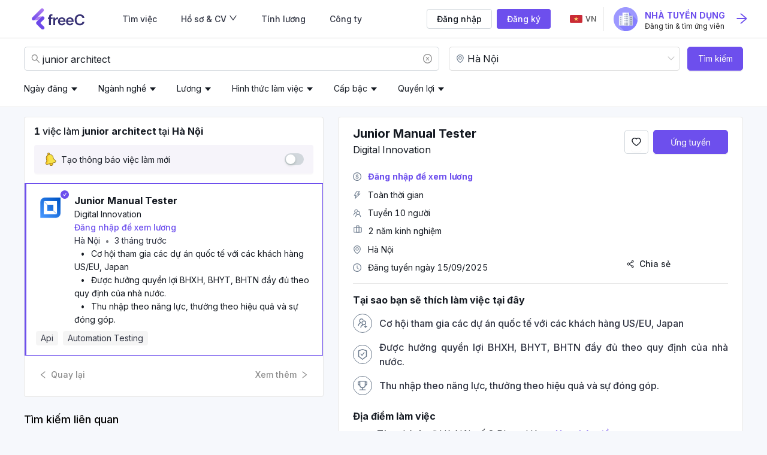

--- FILE ---
content_type: text/html; charset=utf-8
request_url: https://freec.asia/viec-lam/junior-architect-tai-ha-noi-l22
body_size: 33709
content:
<!DOCTYPE html><html lang="vi"><head><link rel="preconnect" href="https://fonts.gstatic.com" crossorigin /><link href="/optimal-css/job-list-61e576b2bcd7bb56a17c2c868bada69e.min.css" rel="preload" as="style"/><meta charSet="utf-8"/><link rel="apple-touch-icon" href="https://freec.asia/img/apple-touch-icon.png"/><link rel="shortcut icon" type="image/png" sizes="32x32" href="/favicon_32x32.png"/><link rel="shortcut icon" type="image/png" sizes="16x16" href="/favicon_16x16.png"/><link rel="preconnect" href="https://fonts.gstatic.com"/><link rel="stylesheet" media="print" data-href="https://fonts.googleapis.com/css2?family=Inter:wght@100..900&amp;display=swap" data-optimized-fonts="true"/><link rel="canonical" href="https://freec.asia/viec-lam/junior-architect-tai-ha-noi-l22"/><script type="application/ld+json">{"@context":"https://schema.org","@type":"Organization","url":"https://freec.asia","logo":"https://freec.asia/img/freec-logo-blue.svg"}</script><script type="application/ld+json">{"@context":"https://schema.org","@type":"BreadcrumbList","itemListElement":[{"@type":"ListItem","position":1,"name":"freeC Asia","item":"https://freec.asia"},{"@type":"ListItem","position":2,"name":"Tìm việc","item":"https://freec.asia/viec-lam"},{"@type":"ListItem","position":3,"name":"junior architect, Hà Nội"}]}</script><title>Tuyển dụng junior architect tại Hà Nội 12/2025 | freec.asia</title><meta content="vi" http-equiv="content-language"/><meta name="viewport" content="initial-scale=1.0, width=device-width"/><meta name="description" content="Tuyển dụng, Việc làm junior architect tại Hà Nội, Tuyển dụng junior architect tại Hà Nội lương cao từ các công ty hàng đầu. Tạo CV online và ứng tuyển ngay tại freec.asia"/><meta name="keywords" content="Tuyển dụng junior architect tại Hà Nội, tìm việc làm junior architect tại {location}, việc làm, kiếm việc, tìm việc, tìm kiếm việc làm, việc làm tại Việt Nam, viec lam, viec tim nguoi, tuyen dung"/><meta itemProp="keywords" content="Tuyển dụng junior architect tại Hà Nội, tìm việc làm junior architect tại {location}, việc làm, kiếm việc, tìm việc, tìm kiếm việc làm, việc làm tại Việt Nam, viec lam, viec tim nguoi, tuyen dung"/><meta itemProp="name" content="Tuyển dụng junior architect tại Hà Nội 12/2025 | freec.asia"/><meta itemProp="description" content="Tuyển dụng, Việc làm junior architect tại Hà Nội, Tuyển dụng junior architect tại Hà Nội lương cao từ các công ty hàng đầu. Tạo CV online và ứng tuyển ngay tại freec.asia"/><meta itemProp="image" content="https://freec.asia/img/search_job.jpg"/><meta property="og:title" content="Tuyển dụng junior architect tại Hà Nội 12/2025 | freec.asia"/><meta property="og:description" content="Tuyển dụng, Việc làm junior architect tại Hà Nội, Tuyển dụng junior architect tại Hà Nội lương cao từ các công ty hàng đầu. Tạo CV online và ứng tuyển ngay tại freec.asia"/><meta property="og:image" content="https://freec.asia/img/search_job.jpg"/><meta property="og:url" content="https://freec.asia/viec-lam/junior-architect-tai-ha-noi-l22"/><meta property="robots" content="noodp,index,follow"/><meta property="og:type" content="website"/><meta property="fb:app_id" content="319794789916970"/><meta name="twitter:card" content="Tuyển dụng junior architect tại Hà Nội 12/2025 | freec.asia"/><meta name="twitter:site" content="freec.asia"/><meta name="twitter:image" content="https://freec.asia/img/search_job.jpg"/><meta name="twitter:title" content="Tuyển dụng junior architect tại Hà Nội 12/2025 | freec.asia"/><meta name="twitter:description" content="Tuyển dụng, Việc làm junior architect tại Hà Nội, Tuyển dụng junior architect tại Hà Nội lương cao từ các công ty hàng đầu. Tạo CV online và ứng tuyển ngay tại freec.asia"/><link rel="alternate" href="https://freec.asia/jobs/junior-architect-in-ha-noi-l22"/><link rel="alternate" href="https://freec.asia/viec-lam/junior-architect-tai-ha-noi-l22" hrefLang="x-default"/><link rel="alternate" href="https://freec.asia/jobs/junior-architect-in-ha-noi-l22" hrefLang="en"/><link rel="alternate" href="https://freec.asia[object Object]"/><link href="/optimal-css/job-list-61e576b2bcd7bb56a17c2c868bada69e.min.css" rel="stylesheet"/><meta name="next-head-count" content="36"/><link rel="amphtml" href="/viec-lam/junior-architect-tai-ha-noi-l22?amp=1"/><link rel="preload" href="/_next/static/css/0264ccb02cb9fe201cf8.css" as="style"/><link rel="stylesheet" href="/_next/static/css/0264ccb02cb9fe201cf8.css" data-n-g=""/><link rel="preload" href="/_next/static/css/162636945fe19cbcc9cd.css" as="style"/><link rel="stylesheet" href="/_next/static/css/162636945fe19cbcc9cd.css"/><link rel="preload" href="/_next/static/css/db981e0169439e0e12a5.css" as="style"/><link rel="stylesheet" href="/_next/static/css/db981e0169439e0e12a5.css"/><noscript data-n-css=""></noscript><script defer="" nomodule="" src="/_next/static/chunks/polyfills-a40ef1678bae11e696dba45124eadd70.js"></script><script defer="" src="/_next/static/chunks/ab3b9cfc-bcf33d5bad4e766c27ac.js"></script><script defer="" src="/_next/static/chunks/commons-88715d046b190ec9c562.js"></script><script defer="" src="/_next/static/chunks/7891-51d421b6f1cfd1e26f53.js"></script><script defer="" src="/_next/static/chunks/7209-0d4914f043acda98af72.js"></script><script defer="" src="/_next/static/chunks/9189-411219dfc6444fbf249e.js"></script><script defer="" src="/_next/static/chunks/8621-b54eb693ed9e1659a373.js"></script><script defer="" src="/_next/static/chunks/5417-d3d414054bf0e4633973.js"></script><script defer="" src="/_next/static/chunks/8121-efa65a7ff6b3599db8cf.js"></script><script defer="" src="/_next/static/chunks/1235-8af78b60b623181c17c9.js"></script><script defer="" src="/_next/static/chunks/6091-45cf6c97a04802d409b9.js"></script><script defer="" src="/_next/static/chunks/6257-5f469e22e4da07e96582.js"></script><script defer="" src="/_next/static/chunks/1220-dbf98feeac52337341ae.js"></script><script defer="" src="/_next/static/chunks/3658-b1b799d976b323da2201.js"></script><script defer="" src="/_next/static/chunks/6198-e7bf677f597d3c480d76.js"></script><script defer="" src="/_next/static/chunks/92-765a7ea5932203892193.js"></script><script defer="" src="/_next/static/chunks/6594-486f69a5a69ad26d4af0.js"></script><script defer="" src="/_next/static/chunks/525-550dd8c035c756af09d8.js"></script><script defer="" src="/_next/static/chunks/4419-42243859fd9407924cea.js"></script><script defer="" src="/_next/static/chunks/2424-547725968de2f83221b1.js"></script><script defer="" src="/_next/static/chunks/7234-94bacb40ef98e8a1c7f0.js"></script><script defer="" src="/_next/static/chunks/2926-c124e0ad483078f22c66.js"></script><script defer="" src="/_next/static/chunks/4071-a364db56284751090b9e.js"></script><script defer="" src="/_next/static/chunks/3467-f344886265e86731a776.js"></script><script defer="" src="/_next/static/chunks/1665-ee7e3fb2afb802f80f44.js"></script><script defer="" src="/_next/static/chunks/167-c25f6487d3e9ad15c11c.js"></script><script defer="" src="/_next/static/chunks/9933-02ee4fb2e7453c67b8df.js"></script><script defer="" src="/_next/static/chunks/4121-6aff4705265abe78f22d.js"></script><script defer="" src="/_next/static/chunks/9726-caa130903c21ddfd5b15.js"></script><script defer="" src="/_next/static/chunks/6866-d0685cfd9b2f729d7581.js"></script><script defer="" src="/_next/static/chunks/8679-80cfdf373b372c63f7c2.js"></script><script defer="" src="/_next/static/chunks/2451-7b2585ca9f6f296497f4.js"></script><script defer="" src="/_next/static/chunks/8673-8e8833c0376ea2d8ca14.js"></script><script defer="" src="/_next/static/chunks/5161-8aa68b207d23f1a37b4f.js"></script><script defer="" src="/_next/static/chunks/856-123d1e05403bbdda48ad.js"></script><script defer="" src="/_next/static/chunks/7075-13b64aef224a15f1f0c5.js"></script><script defer="" src="/_next/static/chunks/8788-602a904e8f414dbdc4d6.js"></script><script defer="" src="/_next/static/chunks/142-9472a0b99db9acd2383c.js"></script><script defer="" src="/_next/static/chunks/6998-788a80713a77283c961e.js"></script><script defer="" src="/_next/static/chunks/6363-55e7af08e7ce1acabd84.js"></script><script defer="" src="/_next/static/chunks/8630-87414bdd7382a21cf9fe.js"></script><script defer="" src="/_next/static/chunks/152-f3b1726f9646f0351670.js"></script><script defer="" src="/_next/static/chunks/5595-ac7eb8ed8f69303e6c9b.js"></script><script defer="" src="/_next/static/chunks/8290.adbd667edf8750e308c1.js"></script><script defer="" src="/_next/static/chunks/6901-2d559812e6167e1a2f9f.js"></script><script defer="" src="/_next/static/chunks/3895.d1f2c00c1d69b6e2de6d.js"></script><script defer="" src="/_next/static/chunks/3886-6acacb8650f2ccbb6e7e.js"></script><script defer="" src="/_next/static/chunks/7701-0a044faa248caa94f045.js"></script><script defer="" src="/_next/static/chunks/3583.723a6fb81e656487261e.js"></script><script src="/_next/static/chunks/webpack-61604d96512369026c57.js" defer=""></script><script src="/_next/static/chunks/framework-15b28e64a3ce1fc39eb7.js" defer=""></script><script src="/_next/static/chunks/main-6ab419bbafaed15af579.js" defer=""></script><script src="/_next/static/chunks/pages/_app-c70a81c93e201ae5fe65.js" defer=""></script><script src="/_next/static/chunks/6735-8bad772f70004df26f84.js" defer=""></script><script src="/_next/static/chunks/pages/jobs/%5BslugName%5D-41795d32d8f47b5ec379.js" defer=""></script><script src="/_next/static/brD_4pfngHJi1jCHF1oyQ/_buildManifest.js" defer=""></script><script src="/_next/static/brD_4pfngHJi1jCHF1oyQ/_ssgManifest.js" defer=""></script><style id="__jsx-2287091654">@media only screen and (min-width:768px){.mobile-logo-company.jsx-2287091654{display:none;}}@media only screen and (max-width:768px){.desktop-logo-company.jsx-2287091654{display:none;}}</style><style id="__jsx-4121510425">.keywords-container.jsx-4121510425{display:-webkit-box;display:-webkit-flex;display:-ms-flexbox;display:flex;margin-bottom:40px;-webkit-flex-wrap:wrap;-ms-flex-wrap:wrap;flex-wrap:wrap;}.title.jsx-4121510425{font-size:18px;font-weight:500;font-stretch:normal;font-style:normal;line-height:1.56;-webkit-letter-spacing:normal;-moz-letter-spacing:normal;-ms-letter-spacing:normal;letter-spacing:normal;text-align:left;color:#000;margin-bottom:12px;}.keywords-container.jsx-4121510425 .item.jsx-4121510425{font-size:14px;font-weight:normal;font-stretch:normal;font-style:normal;line-height:1.57;padding:5px 16px 5px 8px;border-radius:20px;border:solid 1px #e8e8e8;background-color:#fff;margin-right:12px;margin-bottom:6px;}.keywords-container.jsx-4121510425 .item.jsx-4121510425 a.jsx-4121510425{line-height:1.57;-webkit-letter-spacing:normal;-moz-letter-spacing:normal;-ms-letter-spacing:normal;letter-spacing:normal;text-align:left;color:#595959;display:-webkit-box;display:-webkit-flex;display:-ms-flexbox;display:flex;-webkit-align-items:center;-webkit-box-align:center;-ms-flex-align:center;align-items:center;}</style><style id="__jsx-2934618193">.styled-tooltip.jsx-2934618193{position:relative;}.styled-tooltip-label.jsx-2934618193{display:none;position:absolute;z-index:3;top:-6px;-webkit-transform:translateX(-50%) translateY(-32px);-ms-transform:translateX(-50%) translateY(-32px);transform:translateX(-50%) translateY(-32px);left:50%;white-space:nowrap;text-align:center;height:32px;padding:5px 8px;border-radius:5px;box-shadow:0 2px 8px 0 rgba(0,0,0,0.15);background-color:var(--grey-9);color:var(--white);}.styled-tooltip-label.bottom.jsx-2934618193{top:unset;bottom:-9px;-webkit-transform:translateX(-50%) translateY(100%);-ms-transform:translateX(-50%) translateY(100%);transform:translateX(-50%) translateY(100%);}.styled-tooltip-label.bottom.jsx-2934618193:before{bottom:unset;top:-6px;border-top:unset;border-bottom:6px solid var(--grey-9);}.styled-tooltip-label.jsx-2934618193:before{content:'';position:absolute;bottom:-6px;left:50%;-webkit-transform:translateX(-50%);-ms-transform:translateX(-50%);transform:translateX(-50%);right:0;width:0;height:0;border-left:6px solid transparent;border-right:6px solid transparent;border-top:6px solid var(--grey-9);}.styled-tooltip.jsx-2934618193:hover .styled-tooltip-label.jsx-2934618193{display:block;}</style><style id="__jsx-737936096">body .unfollow-modal{text-align:center;}.unfollow-modal .title{color:#141921;margin:16px 0 4px 0;font-weight:bold;font-size:18px;}.unfollow-modal .description{color:#313543;font-size:16px;margin-bottom:24px;}.unfollow-modal .highlight{color:#141921;}.w-50{width:50%;}.unfollow-modal .mr-3{margin-right:16px;}</style><style id="__jsx-3506171586">.ant-modal{box-sizing:border-box;margin:0;padding:0;color:rgba(0,0,0,0.85);font-size:14px;font-variant:tabular-nums;line-height:1.5715;list-style:none;font-feature-settings:'tnum';position:relative;top:100px;width:auto;max-width:calc(100vw - 32px);margin:0 auto;padding-bottom:24px;}.ant-modal-wrap{z-index:1000;}.ant-modal-title{margin:0;color:rgba(0,0,0,0.85);font-weight:500;font-size:16px;line-height:22px;word-wrap:break-word;}.ant-modal-content{position:relative;background-color:#fff;background-clip:padding-box;border:0;border-radius:2px;box-shadow:0 3px 6px -4px rgba(0,0,0,0.12),0 6px 16px 0 rgba(0,0,0,0.08),0 9px 28px 8px rgba(0,0,0,0.05);pointer-events:auto;}.ant-modal-close{position:absolute;top:0;right:0;z-index:10;padding:0;color:rgba(0,0,0,0.45);font-weight:700;line-height:1;-webkit-text-decoration:none;text-decoration:none;background:transparent;border:0;outline:0;cursor:pointer;-webkit-transition:color 0.3s;transition:color 0.3s;}.ant-modal-close-x{display:block;width:56px;height:56px;font-size:16px;font-style:normal;line-height:56px;text-align:center;text-transform:none;text-rendering:auto;}.ant-modal-close:focus,.ant-modal-close:hover{color:rgba(0,0,0,0.75);-webkit-text-decoration:none;text-decoration:none;}.ant-modal-header{padding:16px 24px;color:rgba(0,0,0,0.85);background:#fff;border-bottom:1px solid #f0f0f0;border-radius:2px 2px 0 0;}.ant-modal-body{padding:24px;font-size:14px;line-height:1.5715;word-wrap:break-word;}.ant-modal-footer{padding:10px 16px;text-align:right;background:transparent;border-top:1px solid #f0f0f0;border-radius:0 0 2px 2px;}.ant-modal-footer button+button{margin-bottom:0;margin-left:8px;}.ant-modal-open{overflow:hidden;}.ant-modal-centered{text-align:center;}.ant-modal-centered::before{display:inline-block;width:0;height:100%;vertical-align:middle;content:'';}.ant-modal-centered .ant-modal{top:0;display:inline-block;text-align:left;vertical-align:middle;}@media (max-width:767px){.ant-modal{max-width:calc(100vw - 16px);margin:8px auto;}.ant-modal-centered .ant-modal{-webkit-flex:1;-ms-flex:1;flex:1;}}.ant-modal-confirm .ant-modal-header{display:none;}.ant-modal-confirm .ant-modal-close{display:none;}.ant-modal-confirm .ant-modal-body{padding:32px 32px 24px;}.ant-modal-confirm-body-wrapper::before{display:table;content:'';}.ant-modal-confirm-body-wrapper::after{display:table;clear:both;content:'';}.ant-modal-confirm-body-wrapper::before{display:table;content:'';}.ant-modal-confirm-body-wrapper::after{display:table;clear:both;content:'';}.ant-modal-confirm-body .ant-modal-confirm-title{display:block;overflow:hidden;color:rgba(0,0,0,0.85);font-weight:500;font-size:16px;line-height:1.4;}.ant-modal-confirm-body .ant-modal-confirm-content{margin-top:8px;color:rgba(0,0,0,0.85);font-size:14px;}.ant-modal-confirm-body>.anticon{float:left;margin-right:16px;font-size:22px;}.ant-modal-confirm-body>.anticon+.ant-modal-confirm-title+.ant-modal-confirm-content{margin-left:38px;}.ant-modal-confirm .ant-modal-confirm-btns{float:right;margin-top:24px;}.ant-modal-confirm .ant-modal-confirm-btns button+button{margin-bottom:0;margin-left:8px;}.ant-modal-confirm-error .ant-modal-confirm-body>.anticon{color:#ff4d4f;}.ant-modal-confirm-warning .ant-modal-confirm-body>.anticon,.ant-modal-confirm-confirm .ant-modal-confirm-body>.anticon{color:#faad14;}.ant-modal-confirm-info .ant-modal-confirm-body>.anticon{color:var(--primary);}.ant-modal-confirm-success .ant-modal-confirm-body>.anticon{color:#52c41a;}.ant-modal-wrap-rtl{direction:rtl;}.ant-modal-wrap-rtl .ant-modal-close{right:initial;left:0;}.ant-modal-wrap-rtl .ant-modal-footer{text-align:left;}.ant-modal-wrap-rtl .ant-modal-footer button+button{margin-right:8px;margin-left:0;}.ant-modal-wrap-rtl .ant-modal-confirm-body{direction:rtl;}.ant-modal-wrap-rtl .ant-modal-confirm-body>.anticon{float:right;margin-right:0;margin-left:16px;}.ant-modal-wrap-rtl .ant-modal-confirm-body>.anticon+.ant-modal-confirm-title+.ant-modal-confirm-content{margin-right:38px;margin-left:0;}.ant-modal-wrap-rtl .ant-modal-confirm-btns{float:left;}.ant-modal-wrap-rtl .ant-modal-confirm-btns button+button{margin-right:8px;margin-left:0;}.ant-modal-wrap-rtl.ant-modal-centered .ant-modal{text-align:right;}</style><style id="__jsx-1697038863">body .btn-google,body .btn-facebook{width:100%;display:-webkit-box;display:-webkit-flex;display:-ms-flexbox;display:flex;-webkit-align-items:center;-webkit-box-align:center;-ms-flex-align:center;align-items:center;-webkit-box-pack:center;-webkit-justify-content:center;-ms-flex-pack:center;justify-content:center;border-radius:5px;color:#fff;}body .btn-google .icon,body .btn-facebook{color:#fff;margin-top:2px;}.icon-facebook,.icon-facebook{margin-right:8px;}.btn-google:hover,.btn-google:active{background-color:#ea4335;border-color:#ea4335;background-color:#ea4335;border-color:#ea4335;color:#fff;}body .btn-facebook{background-color:#4267b2 !important;border-color:#4267b2 !important;}body .btn-facebook:hover,body .btn-facebook:active{background-color:#4267b2;border-color:#4267b2;background-color:#4267b2;border-color:#4267b2;color:#fff;}</style><style data-href="https://fonts.googleapis.com/css2?family=Inter:wght@100..900&display=swap">@font-face{font-family:'Inter';font-style:normal;font-weight:100;font-display:swap;src:url(https://fonts.gstatic.com/s/inter/v19/UcCO3FwrK3iLTeHuS_nVMrMxCp50SjIw2boKoduKmMEVuLyeMZs.woff) format('woff')}@font-face{font-family:'Inter';font-style:normal;font-weight:200;font-display:swap;src:url(https://fonts.gstatic.com/s/inter/v19/UcCO3FwrK3iLTeHuS_nVMrMxCp50SjIw2boKoduKmMEVuDyfMZs.woff) format('woff')}@font-face{font-family:'Inter';font-style:normal;font-weight:300;font-display:swap;src:url(https://fonts.gstatic.com/s/inter/v19/UcCO3FwrK3iLTeHuS_nVMrMxCp50SjIw2boKoduKmMEVuOKfMZs.woff) format('woff')}@font-face{font-family:'Inter';font-style:normal;font-weight:400;font-display:swap;src:url(https://fonts.gstatic.com/s/inter/v19/UcCO3FwrK3iLTeHuS_nVMrMxCp50SjIw2boKoduKmMEVuLyfMZs.woff) format('woff')}@font-face{font-family:'Inter';font-style:normal;font-weight:500;font-display:swap;src:url(https://fonts.gstatic.com/s/inter/v19/UcCO3FwrK3iLTeHuS_nVMrMxCp50SjIw2boKoduKmMEVuI6fMZs.woff) format('woff')}@font-face{font-family:'Inter';font-style:normal;font-weight:600;font-display:swap;src:url(https://fonts.gstatic.com/s/inter/v19/UcCO3FwrK3iLTeHuS_nVMrMxCp50SjIw2boKoduKmMEVuGKYMZs.woff) format('woff')}@font-face{font-family:'Inter';font-style:normal;font-weight:700;font-display:swap;src:url(https://fonts.gstatic.com/s/inter/v19/UcCO3FwrK3iLTeHuS_nVMrMxCp50SjIw2boKoduKmMEVuFuYMZs.woff) format('woff')}@font-face{font-family:'Inter';font-style:normal;font-weight:800;font-display:swap;src:url(https://fonts.gstatic.com/s/inter/v19/UcCO3FwrK3iLTeHuS_nVMrMxCp50SjIw2boKoduKmMEVuDyYMZs.woff) format('woff')}@font-face{font-family:'Inter';font-style:normal;font-weight:900;font-display:swap;src:url(https://fonts.gstatic.com/s/inter/v19/UcCO3FwrK3iLTeHuS_nVMrMxCp50SjIw2boKoduKmMEVuBWYMZs.woff) format('woff')}@font-face{font-family:'Inter';font-style:normal;font-weight:100 900;font-display:swap;src:url(https://fonts.gstatic.com/s/inter/v19/UcC73FwrK3iLTeHuS_nVMrMxCp50SjIa2JL7W0Q5n-wU.woff2) format('woff2');unicode-range:U+0460-052F,U+1C80-1C8A,U+20B4,U+2DE0-2DFF,U+A640-A69F,U+FE2E-FE2F}@font-face{font-family:'Inter';font-style:normal;font-weight:100 900;font-display:swap;src:url(https://fonts.gstatic.com/s/inter/v19/UcC73FwrK3iLTeHuS_nVMrMxCp50SjIa0ZL7W0Q5n-wU.woff2) format('woff2');unicode-range:U+0301,U+0400-045F,U+0490-0491,U+04B0-04B1,U+2116}@font-face{font-family:'Inter';font-style:normal;font-weight:100 900;font-display:swap;src:url(https://fonts.gstatic.com/s/inter/v19/UcC73FwrK3iLTeHuS_nVMrMxCp50SjIa2ZL7W0Q5n-wU.woff2) format('woff2');unicode-range:U+1F00-1FFF}@font-face{font-family:'Inter';font-style:normal;font-weight:100 900;font-display:swap;src:url(https://fonts.gstatic.com/s/inter/v19/UcC73FwrK3iLTeHuS_nVMrMxCp50SjIa1pL7W0Q5n-wU.woff2) format('woff2');unicode-range:U+0370-0377,U+037A-037F,U+0384-038A,U+038C,U+038E-03A1,U+03A3-03FF}@font-face{font-family:'Inter';font-style:normal;font-weight:100 900;font-display:swap;src:url(https://fonts.gstatic.com/s/inter/v19/UcC73FwrK3iLTeHuS_nVMrMxCp50SjIa2pL7W0Q5n-wU.woff2) format('woff2');unicode-range:U+0102-0103,U+0110-0111,U+0128-0129,U+0168-0169,U+01A0-01A1,U+01AF-01B0,U+0300-0301,U+0303-0304,U+0308-0309,U+0323,U+0329,U+1EA0-1EF9,U+20AB}@font-face{font-family:'Inter';font-style:normal;font-weight:100 900;font-display:swap;src:url(https://fonts.gstatic.com/s/inter/v19/UcC73FwrK3iLTeHuS_nVMrMxCp50SjIa25L7W0Q5n-wU.woff2) format('woff2');unicode-range:U+0100-02BA,U+02BD-02C5,U+02C7-02CC,U+02CE-02D7,U+02DD-02FF,U+0304,U+0308,U+0329,U+1D00-1DBF,U+1E00-1E9F,U+1EF2-1EFF,U+2020,U+20A0-20AB,U+20AD-20C0,U+2113,U+2C60-2C7F,U+A720-A7FF}@font-face{font-family:'Inter';font-style:normal;font-weight:100 900;font-display:swap;src:url(https://fonts.gstatic.com/s/inter/v19/UcC73FwrK3iLTeHuS_nVMrMxCp50SjIa1ZL7W0Q5nw.woff2) format('woff2');unicode-range:U+0000-00FF,U+0131,U+0152-0153,U+02BB-02BC,U+02C6,U+02DA,U+02DC,U+0304,U+0308,U+0329,U+2000-206F,U+20AC,U+2122,U+2191,U+2193,U+2212,U+2215,U+FEFF,U+FFFD}</style></head><body><div id="__next"><div class="ant-layout company-layout"><div class="header header-hide-mobile none-shadow false"><div class="left-group"><a class="header-logo-img" href="/" as="/"><div class="logo-freec"><div style="display:inline-block;max-width:100%;overflow:hidden;position:relative;box-sizing:border-box;margin:0"><div style="box-sizing:border-box;display:block;max-width:100%"><img style="max-width:100%;display:block;margin:0;border:none;padding:0" alt="" aria-hidden="true" src="[data-uri]"/></div><img alt="freec-platform" src="[data-uri]" decoding="async" data-nimg="intrinsic" style="position:absolute;top:0;left:0;bottom:0;right:0;box-sizing:border-box;padding:0;border:none;margin:auto;display:block;width:0;height:0;min-width:100%;max-width:100%;min-height:100%;max-height:100%"/><noscript><img alt="freec-platform" srcSet="/_next/image?url=%2F_next%2Fstatic%2Fimage%2F_%2F_%2Fpackages%2Foptimal-page%2Fcomponents%2FHeader%2Fassets%2Ffreec-logo-purple.3c42584ece90af684a6b95f5cbf905fc.svg&amp;w=256&amp;q=75 1x, /_next/image?url=%2F_next%2Fstatic%2Fimage%2F_%2F_%2Fpackages%2Foptimal-page%2Fcomponents%2FHeader%2Fassets%2Ffreec-logo-purple.3c42584ece90af684a6b95f5cbf905fc.svg&amp;w=384&amp;q=75 2x" src="/_next/image?url=%2F_next%2Fstatic%2Fimage%2F_%2F_%2Fpackages%2Foptimal-page%2Fcomponents%2FHeader%2Fassets%2Ffreec-logo-purple.3c42584ece90af684a6b95f5cbf905fc.svg&amp;w=384&amp;q=75" decoding="async" data-nimg="intrinsic" style="position:absolute;top:0;left:0;bottom:0;right:0;box-sizing:border-box;padding:0;border:none;margin:auto;display:block;width:0;height:0;min-width:100%;max-width:100%;min-height:100%;max-height:100%" loading="lazy"/></noscript></div></div></a><div class="header-link-group"><a class="header-link " href="/viec-lam" as="/viec-lam">Tìm việc</a></div></div><div class="right-group"><div class="header-sign-in-up"><a class="btn-login" href="/login" as="/login"> <!-- -->Đăng nhập</a><a class="btn-register" href="/register" as="/register">Đăng ký</a></div><div class="d-flex dropdown-language"><label class="box-dropdown"><div style="display:inline-block;max-width:100%;overflow:hidden;position:relative;box-sizing:border-box;margin:0"><div style="box-sizing:border-box;display:block;max-width:100%"><img style="max-width:100%;display:block;margin:0;border:none;padding:0" alt="" aria-hidden="true" src="[data-uri]"/></div><img alt="vn_flag" src="[data-uri]" decoding="async" data-nimg="intrinsic" style="position:absolute;top:0;left:0;bottom:0;right:0;box-sizing:border-box;padding:0;border:none;margin:auto;display:block;width:0;height:0;min-width:100%;max-width:100%;min-height:100%;max-height:100%"/><noscript><img alt="vn_flag" srcSet="/_next/image?url=%2F_next%2Fstatic%2Fimage%2F_%2F_%2Fpackages%2Foptimal-page%2Fcomponents%2FChangeLanguageDropdown%2Fassets%2Fvn_flag.07dcc76d8b6992d6ef66f9c2d3e79b0e.webp&amp;w=32&amp;q=75 1x, /_next/image?url=%2F_next%2Fstatic%2Fimage%2F_%2F_%2Fpackages%2Foptimal-page%2Fcomponents%2FChangeLanguageDropdown%2Fassets%2Fvn_flag.07dcc76d8b6992d6ef66f9c2d3e79b0e.webp&amp;w=48&amp;q=75 2x" src="/_next/image?url=%2F_next%2Fstatic%2Fimage%2F_%2F_%2Fpackages%2Foptimal-page%2Fcomponents%2FChangeLanguageDropdown%2Fassets%2Fvn_flag.07dcc76d8b6992d6ef66f9c2d3e79b0e.webp&amp;w=48&amp;q=75" decoding="async" data-nimg="intrinsic" style="position:absolute;top:0;left:0;bottom:0;right:0;box-sizing:border-box;padding:0;border:none;margin:auto;display:block;width:0;height:0;min-width:100%;max-width:100%;min-height:100%;max-height:100%" loading="lazy"/></noscript></div><span class="name">VN</span></label><div class="sub-dropdown"><div class="box"><div><div class="d-flex align-items-center"><div style="width:21px;height:18px"><div style="display:inline-block;max-width:100%;overflow:hidden;position:relative;box-sizing:border-box;margin:0"><div style="box-sizing:border-box;display:block;max-width:100%"><img style="max-width:100%;display:block;margin:0;border:none;padding:0" alt="" aria-hidden="true" src="[data-uri]"/></div><img alt="vn_flag" src="[data-uri]" decoding="async" data-nimg="intrinsic" style="position:absolute;top:0;left:0;bottom:0;right:0;box-sizing:border-box;padding:0;border:none;margin:auto;display:block;width:0;height:0;min-width:100%;max-width:100%;min-height:100%;max-height:100%"/><noscript><img alt="vn_flag" srcSet="/_next/image?url=%2F_next%2Fstatic%2Fimage%2F_%2F_%2Fpackages%2Foptimal-page%2Fcomponents%2FChangeLanguageDropdown%2Fassets%2Fvn_flag.07dcc76d8b6992d6ef66f9c2d3e79b0e.webp&amp;w=32&amp;q=75 1x, /_next/image?url=%2F_next%2Fstatic%2Fimage%2F_%2F_%2Fpackages%2Foptimal-page%2Fcomponents%2FChangeLanguageDropdown%2Fassets%2Fvn_flag.07dcc76d8b6992d6ef66f9c2d3e79b0e.webp&amp;w=48&amp;q=75 2x" src="/_next/image?url=%2F_next%2Fstatic%2Fimage%2F_%2F_%2Fpackages%2Foptimal-page%2Fcomponents%2FChangeLanguageDropdown%2Fassets%2Fvn_flag.07dcc76d8b6992d6ef66f9c2d3e79b0e.webp&amp;w=48&amp;q=75" decoding="async" data-nimg="intrinsic" style="position:absolute;top:0;left:0;bottom:0;right:0;box-sizing:border-box;padding:0;border:none;margin:auto;display:block;width:0;height:0;min-width:100%;max-width:100%;min-height:100%;max-height:100%" loading="lazy"/></noscript></div></div><span class="flex-one">Tiếng Việt</span></div></div><div><div class="d-flex align-items-center"><div style="width:21px;height:18px"><div style="display:inline-block;max-width:100%;overflow:hidden;position:relative;box-sizing:border-box;margin:0"><div style="box-sizing:border-box;display:block;max-width:100%"><img style="max-width:100%;display:block;margin:0;border:none;padding:0" alt="" aria-hidden="true" src="[data-uri]"/></div><img alt="en_flag" src="[data-uri]" decoding="async" data-nimg="intrinsic" style="position:absolute;top:0;left:0;bottom:0;right:0;box-sizing:border-box;padding:0;border:none;margin:auto;display:block;width:0;height:0;min-width:100%;max-width:100%;min-height:100%;max-height:100%"/><noscript><img alt="en_flag" srcSet="/_next/image?url=%2F_next%2Fstatic%2Fimage%2F_%2F_%2Fpackages%2Foptimal-page%2Fcomponents%2FChangeLanguageDropdown%2Fassets%2Fen_flag.5ca927c09159e1def63789ef1c1b69f7.webp&amp;w=32&amp;q=75 1x, /_next/image?url=%2F_next%2Fstatic%2Fimage%2F_%2F_%2Fpackages%2Foptimal-page%2Fcomponents%2FChangeLanguageDropdown%2Fassets%2Fen_flag.5ca927c09159e1def63789ef1c1b69f7.webp&amp;w=48&amp;q=75 2x" src="/_next/image?url=%2F_next%2Fstatic%2Fimage%2F_%2F_%2Fpackages%2Foptimal-page%2Fcomponents%2FChangeLanguageDropdown%2Fassets%2Fen_flag.5ca927c09159e1def63789ef1c1b69f7.webp&amp;w=48&amp;q=75" decoding="async" data-nimg="intrinsic" style="position:absolute;top:0;left:0;bottom:0;right:0;box-sizing:border-box;padding:0;border:none;margin:auto;display:block;width:0;height:0;min-width:100%;max-width:100%;min-height:100%;max-height:100%" loading="lazy"/></noscript></div></div><span class="flex-one">English</span></div></div></div></div></div><div class="header-employer"><a class="btn row align-items-center" href="https://employer.freec.asia" as="https://employer.freec.asia"><div class="icon-left d-flex align-items-center justify-content-center"><div style="display:inline-block;max-width:100%;overflow:hidden;position:relative;box-sizing:border-box;margin:0"><div style="box-sizing:border-box;display:block;max-width:100%"><img style="max-width:100%;display:block;margin:0;border:none;padding:0" alt="" aria-hidden="true" src="[data-uri]"/></div><img alt="freec-platform" src="[data-uri]" decoding="async" data-nimg="intrinsic" style="position:absolute;top:0;left:0;bottom:0;right:0;box-sizing:border-box;padding:0;border:none;margin:auto;display:block;width:0;height:0;min-width:100%;max-width:100%;min-height:100%;max-height:100%"/><noscript><img alt="freec-platform" srcSet="/_next/image?url=%2F_next%2Fstatic%2Fimage%2F_%2F_%2Fpackages%2Foptimal-page%2Fcomponents%2FHeader%2Fassets%2Fbuildings.90ab97d286a8b05158c21f559027adf2.svg&amp;w=48&amp;q=75 1x, /_next/image?url=%2F_next%2Fstatic%2Fimage%2F_%2F_%2Fpackages%2Foptimal-page%2Fcomponents%2FHeader%2Fassets%2Fbuildings.90ab97d286a8b05158c21f559027adf2.svg&amp;w=96&amp;q=75 2x" src="/_next/image?url=%2F_next%2Fstatic%2Fimage%2F_%2F_%2Fpackages%2Foptimal-page%2Fcomponents%2FHeader%2Fassets%2Fbuildings.90ab97d286a8b05158c21f559027adf2.svg&amp;w=96&amp;q=75" decoding="async" data-nimg="intrinsic" style="position:absolute;top:0;left:0;bottom:0;right:0;box-sizing:border-box;padding:0;border:none;margin:auto;display:block;width:0;height:0;min-width:100%;max-width:100%;min-height:100%;max-height:100%" loading="lazy"/></noscript></div></div><div class="btn-info"><div class="title">Nhà tuyển dụng</div><div class="sub-title">Đăng tin &amp; tìm ứng viên</div></div><div class="icon-right"><div style="display:inline-block;max-width:100%;overflow:hidden;position:relative;box-sizing:border-box;margin:0"><div style="box-sizing:border-box;display:block;max-width:100%"><img style="max-width:100%;display:block;margin:0;border:none;padding:0" alt="" aria-hidden="true" src="[data-uri]"/></div><img alt="freec-platform" src="[data-uri]" decoding="async" data-nimg="intrinsic" style="position:absolute;top:0;left:0;bottom:0;right:0;box-sizing:border-box;padding:0;border:none;margin:auto;display:block;width:0;height:0;min-width:100%;max-width:100%;min-height:100%;max-height:100%"/><noscript><img alt="freec-platform" srcSet="/_next/image?url=%2F_next%2Fstatic%2Fimage%2F_%2F_%2Fpackages%2Foptimal-page%2Fcomponents%2FHeader%2Fassets%2Farrow-right-blue.741d364e42d28843d533d7c5b969fe73.svg&amp;w=32&amp;q=75 1x, /_next/image?url=%2F_next%2Fstatic%2Fimage%2F_%2F_%2Fpackages%2Foptimal-page%2Fcomponents%2FHeader%2Fassets%2Farrow-right-blue.741d364e42d28843d533d7c5b969fe73.svg&amp;w=48&amp;q=75 2x" src="/_next/image?url=%2F_next%2Fstatic%2Fimage%2F_%2F_%2Fpackages%2Foptimal-page%2Fcomponents%2FHeader%2Fassets%2Farrow-right-blue.741d364e42d28843d533d7c5b969fe73.svg&amp;w=48&amp;q=75" decoding="async" data-nimg="intrinsic" style="position:absolute;top:0;left:0;bottom:0;right:0;box-sizing:border-box;padding:0;border:none;margin:auto;display:block;width:0;height:0;min-width:100%;max-width:100%;min-height:100%;max-height:100%" loading="lazy"/></noscript></div></div></a></div></div></div><div class="sidebar none-shadow false"><button type="button" aria-label="nav-icon" id="nav-icon" class=""><div class="wrap-icon"><span></span><span></span><span></span></div></button><div class="logo"><a class="header-logo-img" href="/" as="/"><div class="logo-freec"><div style="overflow:hidden;box-sizing:border-box;display:inline-block;position:relative;width:120px;height:32px"><img alt="freec-platform" src="[data-uri]" decoding="async" data-nimg="fixed" style="position:absolute;top:0;left:0;bottom:0;right:0;box-sizing:border-box;padding:0;border:none;margin:auto;display:block;width:0;height:0;min-width:100%;max-width:100%;min-height:100%;max-height:100%"/><noscript><img alt="freec-platform" srcSet="/_next/image?url=%2F_next%2Fstatic%2Fimage%2F_%2F_%2Fpackages%2Foptimal-page%2Fcomponents%2FSidebar%2Fassets%2Ffreecracy.3c42584ece90af684a6b95f5cbf905fc.svg&amp;w=128&amp;q=75 1x, /_next/image?url=%2F_next%2Fstatic%2Fimage%2F_%2F_%2Fpackages%2Foptimal-page%2Fcomponents%2FSidebar%2Fassets%2Ffreecracy.3c42584ece90af684a6b95f5cbf905fc.svg&amp;w=256&amp;q=75 2x" src="/_next/image?url=%2F_next%2Fstatic%2Fimage%2F_%2F_%2Fpackages%2Foptimal-page%2Fcomponents%2FSidebar%2Fassets%2Ffreecracy.3c42584ece90af684a6b95f5cbf905fc.svg&amp;w=256&amp;q=75" decoding="async" data-nimg="fixed" style="position:absolute;top:0;left:0;bottom:0;right:0;box-sizing:border-box;padding:0;border:none;margin:auto;display:block;width:0;height:0;min-width:100%;max-width:100%;min-height:100%;max-height:100%" loading="lazy"/></noscript></div></div></a><a href="/register" as="/register"><button type="button" class="btn-register">Đăng ký</button></a></div></div><div class="container"><div class="search-bar"> <div class="search-bar-mobile"><div class="wrapper-container"><div style="margin:0 -8px" class=" row align-items-middle justify-content-space-between"><div style="padding:0 8px" class="flex-one"><form action="form" target="_top" class=""><div class="form-item relative"><div class="d-flex search-input search-input-mobile"><div class="search-input-left"><div style="display:inline-block;max-width:100%;overflow:hidden;position:relative;box-sizing:border-box;margin:0"><div style="box-sizing:border-box;display:block;max-width:100%"><img style="max-width:100%;display:block;margin:0;border:none;padding:0" alt="" aria-hidden="true" src="[data-uri]"/></div><img alt="search" src="[data-uri]" decoding="async" data-nimg="intrinsic" style="position:absolute;top:0;left:0;bottom:0;right:0;box-sizing:border-box;padding:0;border:none;margin:auto;display:block;width:0;height:0;min-width:100%;max-width:100%;min-height:100%;max-height:100%"/><noscript><img alt="search" srcSet="/_next/image?url=%2F_next%2Fstatic%2Fimage%2F_%2F_%2Fpackages%2Foptimal-page%2Fwrapper%2Fjobs%2FSearchBar%2Fassets%2Fnew-search.19f19105d30cd033456a1a18ed674729.svg&amp;w=16&amp;q=75 1x, /_next/image?url=%2F_next%2Fstatic%2Fimage%2F_%2F_%2Fpackages%2Foptimal-page%2Fwrapper%2Fjobs%2FSearchBar%2Fassets%2Fnew-search.19f19105d30cd033456a1a18ed674729.svg&amp;w=32&amp;q=75 2x" src="/_next/image?url=%2F_next%2Fstatic%2Fimage%2F_%2F_%2Fpackages%2Foptimal-page%2Fwrapper%2Fjobs%2FSearchBar%2Fassets%2Fnew-search.19f19105d30cd033456a1a18ed674729.svg&amp;w=32&amp;q=75" decoding="async" data-nimg="intrinsic" style="position:absolute;top:0;left:0;bottom:0;right:0;box-sizing:border-box;padding:0;border:none;margin:auto;display:block;width:0;height:0;min-width:100%;max-width:100%;min-height:100%;max-height:100%" loading="lazy"/></noscript></div></div><input id="SEARCH_JOB_INPUT_SEARCH_JOB" placeholder="Tìm kiếm theo chức danh" name="title"/><div class="search-input-right"><span id="SEARCH_JOB_BUTTON_CLEAR_SEARCH_JOB" style="position:absolute;right:10px;top:10px" class="text"><div style="display:inline-block;max-width:100%;overflow:hidden;position:relative;box-sizing:border-box;margin:0"><div style="box-sizing:border-box;display:block;max-width:100%"><img style="max-width:100%;display:block;margin:0;border:none;padding:0" alt="" aria-hidden="true" src="[data-uri]"/></div><img alt="close" src="[data-uri]" decoding="async" data-nimg="intrinsic" style="position:absolute;top:0;left:0;bottom:0;right:0;box-sizing:border-box;padding:0;border:none;margin:auto;display:block;width:0;height:0;min-width:100%;max-width:100%;min-height:100%;max-height:100%"/><noscript><img alt="close" srcSet="/_next/image?url=%2F_next%2Fstatic%2Fimage%2F_%2F_%2Fpackages%2Foptimal-page%2Fwrapper%2Fjobs%2FSearchBar%2Fassets%2Fnew-close-circle.6d68088053af3a9f6cd139334f77b5b1.svg&amp;w=16&amp;q=75 1x, /_next/image?url=%2F_next%2Fstatic%2Fimage%2F_%2F_%2Fpackages%2Foptimal-page%2Fwrapper%2Fjobs%2FSearchBar%2Fassets%2Fnew-close-circle.6d68088053af3a9f6cd139334f77b5b1.svg&amp;w=32&amp;q=75 2x" src="/_next/image?url=%2F_next%2Fstatic%2Fimage%2F_%2F_%2Fpackages%2Foptimal-page%2Fwrapper%2Fjobs%2FSearchBar%2Fassets%2Fnew-close-circle.6d68088053af3a9f6cd139334f77b5b1.svg&amp;w=32&amp;q=75" decoding="async" data-nimg="intrinsic" style="position:absolute;top:0;left:0;bottom:0;right:0;box-sizing:border-box;padding:0;border:none;margin:auto;display:block;width:0;height:0;min-width:100%;max-width:100%;min-height:100%;max-height:100%" loading="lazy"/></noscript></div></span></div></div></div><input type="submit" hidden=""/></form></div><div style="padding:0 8px 0 0"><button type="button" id="SEARCH_JOB_BUTTON_FILTER" class="ant-btn btn-filter"><span class="count-checked"></span><div class="d-flex align-items-center" style="min-width:17px;min-height:17px"><div style="display:inline-block;max-width:100%;overflow:hidden;position:relative;box-sizing:border-box;margin:0"><div style="box-sizing:border-box;display:block;max-width:100%"><img style="max-width:100%;display:block;margin:0;border:none;padding:0" alt="" aria-hidden="true" src="[data-uri]"/></div><img alt="filter" src="[data-uri]" decoding="async" data-nimg="intrinsic" style="position:absolute;top:0;left:0;bottom:0;right:0;box-sizing:border-box;padding:0;border:none;margin:auto;display:block;width:0;height:0;min-width:100%;max-width:100%;min-height:100%;max-height:100%"/><noscript><img alt="filter" srcSet="/_next/image?url=%2F_next%2Fstatic%2Fimage%2F_%2F_%2Fpackages%2Foptimal-page%2Fwrapper%2Fjobs%2FSearchBar%2Fassets%2Fnew-filter.345697a720dfac6ad17b4af20afd1f90.svg&amp;w=32&amp;q=75 1x, /_next/image?url=%2F_next%2Fstatic%2Fimage%2F_%2F_%2Fpackages%2Foptimal-page%2Fwrapper%2Fjobs%2FSearchBar%2Fassets%2Fnew-filter.345697a720dfac6ad17b4af20afd1f90.svg&amp;w=48&amp;q=75 2x" src="/_next/image?url=%2F_next%2Fstatic%2Fimage%2F_%2F_%2Fpackages%2Foptimal-page%2Fwrapper%2Fjobs%2FSearchBar%2Fassets%2Fnew-filter.345697a720dfac6ad17b4af20afd1f90.svg&amp;w=48&amp;q=75" decoding="async" data-nimg="intrinsic" style="position:absolute;top:0;left:0;bottom:0;right:0;box-sizing:border-box;padding:0;border:none;margin:auto;display:block;width:0;height:0;min-width:100%;max-width:100%;min-height:100%;max-height:100%" loading="lazy"/></noscript></div></div></button></div></div></div></div><div class="lazyload-wrapper "><div style="height:56px" class="lazyload-placeholder"></div></div> </div><div class="job-list"><div class="wrapper-container"><div class=" row justify-content-center"><div class=" col col-xs-24 col-md-24 col-lg-10"><div class="job-count-search"><div class="text-14-gray"><h1 class="job-page-title"><strong>1</strong> việc làm <strong>junior architect</strong> tại <strong>Hà Nội</strong></h1></div><div class="job-alert-top"></div></div><div class="view-list"><div><div class="relative"><div class=" row"><div class=" col col-xs-24"><div class="job-list-card card-active"><div class="card-header"><div class="d-flex"><div class="company-info"><div class="company-info-logo"><a class="avatar" id="JOB_CARD_BUTTON_VIEW_CLIENT_LOGO-53168" href="/cong-ty/digital-innovation-fi27039" as="/cong-ty/digital-innovation-fi27039"><div style="position:relative" class="jsx-2287091654"><div data-tip="Doanh nghiệp đã xác thực" class="tooltip tooltip-company-verify"><div style="display:inline-block;max-width:100%;overflow:hidden;position:relative;box-sizing:border-box;margin:0"><div style="box-sizing:border-box;display:block;max-width:100%"><img style="max-width:100%;display:block;margin:0;border:none;padding:0" alt="" aria-hidden="true" src="[data-uri]"/></div><img alt="company-verify" src="[data-uri]" decoding="async" data-nimg="intrinsic" style="position:absolute;top:0;left:0;bottom:0;right:0;box-sizing:border-box;padding:0;border:none;margin:auto;display:block;width:0;height:0;min-width:100%;max-width:100%;min-height:100%;max-height:100%"/><noscript><img alt="company-verify" srcSet="/_next/image?url=%2F_next%2Fstatic%2Fimage%2F_%2F_%2Fpackages%2Foptimal-page%2Fcomponents%2FTooltipVerifyCompany%2Fassets%2Fchecked.7135841756ade4fb76da6d41f5d5bfa2.svg&amp;w=16&amp;q=75 1x, /_next/image?url=%2F_next%2Fstatic%2Fimage%2F_%2F_%2Fpackages%2Foptimal-page%2Fcomponents%2FTooltipVerifyCompany%2Fassets%2Fchecked.7135841756ade4fb76da6d41f5d5bfa2.svg&amp;w=32&amp;q=75 2x" src="/_next/image?url=%2F_next%2Fstatic%2Fimage%2F_%2F_%2Fpackages%2Foptimal-page%2Fcomponents%2FTooltipVerifyCompany%2Fassets%2Fchecked.7135841756ade4fb76da6d41f5d5bfa2.svg&amp;w=32&amp;q=75" decoding="async" data-nimg="intrinsic" style="position:absolute;top:0;left:0;bottom:0;right:0;box-sizing:border-box;padding:0;border:none;margin:auto;display:block;width:0;height:0;min-width:100%;max-width:100%;min-height:100%;max-height:100%" loading="lazy"/></noscript></div></div><div style="width:48px;height:48px;margin:auto;overflow:hidden;border-radius:5px;border-width:0;border-style:solid;border-color:#e8e8e8" class="jsx-2287091654 desktop-logo-company logo-company d-flex align-items-center"><img src="https://old-freec2-production.s3.amazonaws.com/carrierwave/image_files/image_upload/397740/favicon.png" style="max-width:100%" class="jsx-2287091654 "/></div><div style="width:48px;height:48px;margin:auto;overflow:hidden;border-radius:5px;border-width:0;border-style:solid;border-color:#e8e8e8" class="jsx-2287091654 mobile-logo-company logo-company d-flex align-items-center"><img src="https://old-freec2-production.s3.amazonaws.com/carrierwave/image_files/image_upload/397740/favicon.png" style="max-width:100%" class="jsx-2287091654 "/></div></div></a></div></div><div class="title-card "><div class="flex-header"><h2 class="position"><a target="_blank" id="JOB_CARD_BUTTON_SIMILAR-53168" href="/viec-lam/junior-manual-tester-4-i53168" as="/viec-lam/junior-manual-tester-4-i53168">Junior Manual Tester</a></h2></div><a class="title-company-name " target="_blank" id="JOB_CARD_BUTTON_VIEW_CLIENT_NAME-53168" href="/cong-ty/digital-innovation-fi27039" as="/cong-ty/digital-innovation-fi27039">Digital Innovation</a><div class="salary"><span><a class="text-bold text-salary-not-login" href="/login" as="/login">Đăng nhập để xem lương</a></span></div><div class="d-flex align-items-center"><div class="job-locations"><div class="location"><span>Hà Nội</span></div></div><div class="dot-location-time">•</div><div class="time">3 tháng trước</div></div><div class="benefit-item"><div class="benefit-item-title"><span class="ml-10-px mr-10-px">•</span>Cơ hội tham gia các dự án quốc tế với các khách hàng US/EU, Japan</div></div><div class="benefit-item"><div class="benefit-item-title"><span class="ml-10-px mr-10-px">•</span>Được hưởng quyền lợi BHXH, BHYT, BHTN đầy đủ theo quy định của nhà nước.</div></div><div class="benefit-item"><div class="benefit-item-title"><span class="ml-10-px mr-10-px">•</span>Thu nhập theo năng lực, thưởng theo hiệu quả và sự đóng góp.</div></div></div></div><div class="skill-area show-desktop"><div class="skill-list"><div class="skill-item false"><div class="skill-text skill-label">Api</div></div><div class="skill-item false"><div class="skill-text skill-label">Automation Testing</div></div></div></div></div></div></div></div></div><div class="d-flex justify-content-space-between group-pagination"><button disabled="" type="button" class="ant-btn btn-show-prev"><div class="mr-1"><span class="anticon anticon-share-alt text-blue undefined"><svg viewBox="64 64 896 896" focusable="false" class="" data-icon="left" width="1em" height="1em" fill="currentColor" aria-hidden="true"><path d="M724 218.3V141c0-6.7-7.7-10.4-12.9-6.3L260.3 486.8a31.86 31.86 0 000 50.3l450.8 352.1c5.3 4.1 12.9.4 12.9-6.3v-77.3c0-4.9-2.3-9.6-6.1-12.6l-360-281 360-281.1c3.8-3 6.1-7.7 6.1-12.6z"></path></svg></span></div>Quay lại</button><button disabled="" type="button" class="ant-btn btn-show-next">Xem thêm<div class="ml-1"><span class="anticon anticon-share-alt text-blue undefined"><svg viewBox="64 64 896 896" focusable="false" class="" data-icon="right" width="1em" height="1em" fill="currentColor" aria-hidden="true"><path d="M765.7 486.8L314.9 134.7A7.97 7.97 0 00302 141v77.3c0 4.9 2.3 9.6 6.1 12.6l360 281.1-360 281.1c-3.9 3-6.1 7.7-6.1 12.6V883c0 6.7 7.7 10.4 12.9 6.3l450.8-352.1a31.96 31.96 0 000-50.4z"></path></svg></span></div></button></div></div></div><div></div><div class="wrapper-container-bottom"><div><div class="lazyload-wrapper "><div style="height:600px" class="lazyload-placeholder"></div></div></div><div class="mt-4"><div><div class="jsx-4121510425 title">Tìm kiếm liên quan</div><div class="jsx-4121510425 keywords-container"><div class="jsx-4121510425 item"><a class="jsx-4121510425" href="/viec-lam/nhan-vien-thiet-ke" as="/viec-lam/nhan-vien-thiet-ke"><span style="color:#8c8c8c;margin-right:4px;padding-top:4px;display:inline-block" class="anticon anticon-share-alt text-blue undefined"><svg viewBox="64 64 896 896" focusable="false" class="" data-icon="search" width="1em" height="1em" fill="currentColor" aria-hidden="true"><path d="M909.6 854.5L649.9 594.8C690.2 542.7 712 479 712 412c0-80.2-31.3-155.4-87.9-212.1-56.6-56.7-132-87.9-212.1-87.9s-155.5 31.3-212.1 87.9C143.2 256.5 112 331.8 112 412c0 80.1 31.3 155.5 87.9 212.1C256.5 680.8 331.8 712 412 712c67 0 130.6-21.8 182.7-62l259.7 259.6a8.2 8.2 0 0011.6 0l43.6-43.5a8.2 8.2 0 000-11.6zM570.4 570.4C528 612.7 471.8 636 412 636s-116-23.3-158.4-65.6C211.3 528 188 471.8 188 412s23.3-116.1 65.6-158.4C296 211.3 352.2 188 412 188s116.1 23.2 158.4 65.6S636 352.2 636 412s-23.3 116.1-65.6 158.4z"></path></svg></span> <!-- -->nhân viên thiết kế</a></div><div class="jsx-4121510425 item"><a class="jsx-4121510425" href="/viec-lam/thiet-ke-noi-that" as="/viec-lam/thiet-ke-noi-that"><span style="color:#8c8c8c;margin-right:4px;padding-top:4px;display:inline-block" class="anticon anticon-share-alt text-blue undefined"><svg viewBox="64 64 896 896" focusable="false" class="" data-icon="search" width="1em" height="1em" fill="currentColor" aria-hidden="true"><path d="M909.6 854.5L649.9 594.8C690.2 542.7 712 479 712 412c0-80.2-31.3-155.4-87.9-212.1-56.6-56.7-132-87.9-212.1-87.9s-155.5 31.3-212.1 87.9C143.2 256.5 112 331.8 112 412c0 80.1 31.3 155.5 87.9 212.1C256.5 680.8 331.8 712 412 712c67 0 130.6-21.8 182.7-62l259.7 259.6a8.2 8.2 0 0011.6 0l43.6-43.5a8.2 8.2 0 000-11.6zM570.4 570.4C528 612.7 471.8 636 412 636s-116-23.3-158.4-65.6C211.3 528 188 471.8 188 412s23.3-116.1 65.6-158.4C296 211.3 352.2 188 412 188s116.1 23.2 158.4 65.6S636 352.2 636 412s-23.3 116.1-65.6 158.4z"></path></svg></span> <!-- --> thiết kế nội thất</a></div><div class="jsx-4121510425 item"><a class="jsx-4121510425" href="/viec-lam/kien-truc" as="/viec-lam/kien-truc"><span style="color:#8c8c8c;margin-right:4px;padding-top:4px;display:inline-block" class="anticon anticon-share-alt text-blue undefined"><svg viewBox="64 64 896 896" focusable="false" class="" data-icon="search" width="1em" height="1em" fill="currentColor" aria-hidden="true"><path d="M909.6 854.5L649.9 594.8C690.2 542.7 712 479 712 412c0-80.2-31.3-155.4-87.9-212.1-56.6-56.7-132-87.9-212.1-87.9s-155.5 31.3-212.1 87.9C143.2 256.5 112 331.8 112 412c0 80.1 31.3 155.5 87.9 212.1C256.5 680.8 331.8 712 412 712c67 0 130.6-21.8 182.7-62l259.7 259.6a8.2 8.2 0 0011.6 0l43.6-43.5a8.2 8.2 0 000-11.6zM570.4 570.4C528 612.7 471.8 636 412 636s-116-23.3-158.4-65.6C211.3 528 188 471.8 188 412s23.3-116.1 65.6-158.4C296 211.3 352.2 188 412 188s116.1 23.2 158.4 65.6S636 352.2 636 412s-23.3 116.1-65.6 158.4z"></path></svg></span> <!-- --> kiến trúc</a></div><div class="jsx-4121510425 item"><a class="jsx-4121510425" href="/viec-lam/ky-su-thiet-ke-do-thi" as="/viec-lam/ky-su-thiet-ke-do-thi"><span style="color:#8c8c8c;margin-right:4px;padding-top:4px;display:inline-block" class="anticon anticon-share-alt text-blue undefined"><svg viewBox="64 64 896 896" focusable="false" class="" data-icon="search" width="1em" height="1em" fill="currentColor" aria-hidden="true"><path d="M909.6 854.5L649.9 594.8C690.2 542.7 712 479 712 412c0-80.2-31.3-155.4-87.9-212.1-56.6-56.7-132-87.9-212.1-87.9s-155.5 31.3-212.1 87.9C143.2 256.5 112 331.8 112 412c0 80.1 31.3 155.5 87.9 212.1C256.5 680.8 331.8 712 412 712c67 0 130.6-21.8 182.7-62l259.7 259.6a8.2 8.2 0 0011.6 0l43.6-43.5a8.2 8.2 0 000-11.6zM570.4 570.4C528 612.7 471.8 636 412 636s-116-23.3-158.4-65.6C211.3 528 188 471.8 188 412s23.3-116.1 65.6-158.4C296 211.3 352.2 188 412 188s116.1 23.2 158.4 65.6S636 352.2 636 412s-23.3 116.1-65.6 158.4z"></path></svg></span> <!-- --> kỹ sư thiết kế đô thị</a></div><div class="jsx-4121510425 item"><a class="jsx-4121510425" href="/viec-lam/kien-truc-su-quy-hoach" as="/viec-lam/kien-truc-su-quy-hoach"><span style="color:#8c8c8c;margin-right:4px;padding-top:4px;display:inline-block" class="anticon anticon-share-alt text-blue undefined"><svg viewBox="64 64 896 896" focusable="false" class="" data-icon="search" width="1em" height="1em" fill="currentColor" aria-hidden="true"><path d="M909.6 854.5L649.9 594.8C690.2 542.7 712 479 712 412c0-80.2-31.3-155.4-87.9-212.1-56.6-56.7-132-87.9-212.1-87.9s-155.5 31.3-212.1 87.9C143.2 256.5 112 331.8 112 412c0 80.1 31.3 155.5 87.9 212.1C256.5 680.8 331.8 712 412 712c67 0 130.6-21.8 182.7-62l259.7 259.6a8.2 8.2 0 0011.6 0l43.6-43.5a8.2 8.2 0 000-11.6zM570.4 570.4C528 612.7 471.8 636 412 636s-116-23.3-158.4-65.6C211.3 528 188 471.8 188 412s23.3-116.1 65.6-158.4C296 211.3 352.2 188 412 188s116.1 23.2 158.4 65.6S636 352.2 636 412s-23.3 116.1-65.6 158.4z"></path></svg></span> <!-- --> kiến trúc sư quy hoạch</a></div><div class="jsx-4121510425 item"><a class="jsx-4121510425" href="/viec-lam/thuc-tap-sinh-thiet-ke" as="/viec-lam/thuc-tap-sinh-thiet-ke"><span style="color:#8c8c8c;margin-right:4px;padding-top:4px;display:inline-block" class="anticon anticon-share-alt text-blue undefined"><svg viewBox="64 64 896 896" focusable="false" class="" data-icon="search" width="1em" height="1em" fill="currentColor" aria-hidden="true"><path d="M909.6 854.5L649.9 594.8C690.2 542.7 712 479 712 412c0-80.2-31.3-155.4-87.9-212.1-56.6-56.7-132-87.9-212.1-87.9s-155.5 31.3-212.1 87.9C143.2 256.5 112 331.8 112 412c0 80.1 31.3 155.5 87.9 212.1C256.5 680.8 331.8 712 412 712c67 0 130.6-21.8 182.7-62l259.7 259.6a8.2 8.2 0 0011.6 0l43.6-43.5a8.2 8.2 0 000-11.6zM570.4 570.4C528 612.7 471.8 636 412 636s-116-23.3-158.4-65.6C211.3 528 188 471.8 188 412s23.3-116.1 65.6-158.4C296 211.3 352.2 188 412 188s116.1 23.2 158.4 65.6S636 352.2 636 412s-23.3 116.1-65.6 158.4z"></path></svg></span> <!-- --> thực tập sinh thiết kế</a></div><div class="jsx-4121510425 item"><a class="jsx-4121510425" href="/viec-lam/giam-sat-thi-cong-noi-that" as="/viec-lam/giam-sat-thi-cong-noi-that"><span style="color:#8c8c8c;margin-right:4px;padding-top:4px;display:inline-block" class="anticon anticon-share-alt text-blue undefined"><svg viewBox="64 64 896 896" focusable="false" class="" data-icon="search" width="1em" height="1em" fill="currentColor" aria-hidden="true"><path d="M909.6 854.5L649.9 594.8C690.2 542.7 712 479 712 412c0-80.2-31.3-155.4-87.9-212.1-56.6-56.7-132-87.9-212.1-87.9s-155.5 31.3-212.1 87.9C143.2 256.5 112 331.8 112 412c0 80.1 31.3 155.5 87.9 212.1C256.5 680.8 331.8 712 412 712c67 0 130.6-21.8 182.7-62l259.7 259.6a8.2 8.2 0 0011.6 0l43.6-43.5a8.2 8.2 0 000-11.6zM570.4 570.4C528 612.7 471.8 636 412 636s-116-23.3-158.4-65.6C211.3 528 188 471.8 188 412s23.3-116.1 65.6-158.4C296 211.3 352.2 188 412 188s116.1 23.2 158.4 65.6S636 352.2 636 412s-23.3 116.1-65.6 158.4z"></path></svg></span> <!-- --> giám sát thi công nội thất</a></div><div class="jsx-4121510425 item"><a class="jsx-4121510425" href="/viec-lam/xay-dung" as="/viec-lam/xay-dung"><span style="color:#8c8c8c;margin-right:4px;padding-top:4px;display:inline-block" class="anticon anticon-share-alt text-blue undefined"><svg viewBox="64 64 896 896" focusable="false" class="" data-icon="search" width="1em" height="1em" fill="currentColor" aria-hidden="true"><path d="M909.6 854.5L649.9 594.8C690.2 542.7 712 479 712 412c0-80.2-31.3-155.4-87.9-212.1-56.6-56.7-132-87.9-212.1-87.9s-155.5 31.3-212.1 87.9C143.2 256.5 112 331.8 112 412c0 80.1 31.3 155.5 87.9 212.1C256.5 680.8 331.8 712 412 712c67 0 130.6-21.8 182.7-62l259.7 259.6a8.2 8.2 0 0011.6 0l43.6-43.5a8.2 8.2 0 000-11.6zM570.4 570.4C528 612.7 471.8 636 412 636s-116-23.3-158.4-65.6C211.3 528 188 471.8 188 412s23.3-116.1 65.6-158.4C296 211.3 352.2 188 412 188s116.1 23.2 158.4 65.6S636 352.2 636 412s-23.3 116.1-65.6 158.4z"></path></svg></span> <!-- --> xây dựng</a></div><div class="jsx-4121510425 item"><a class="jsx-4121510425" href="/viec-lam/kiem-soat-ban-ve" as="/viec-lam/kiem-soat-ban-ve"><span style="color:#8c8c8c;margin-right:4px;padding-top:4px;display:inline-block" class="anticon anticon-share-alt text-blue undefined"><svg viewBox="64 64 896 896" focusable="false" class="" data-icon="search" width="1em" height="1em" fill="currentColor" aria-hidden="true"><path d="M909.6 854.5L649.9 594.8C690.2 542.7 712 479 712 412c0-80.2-31.3-155.4-87.9-212.1-56.6-56.7-132-87.9-212.1-87.9s-155.5 31.3-212.1 87.9C143.2 256.5 112 331.8 112 412c0 80.1 31.3 155.5 87.9 212.1C256.5 680.8 331.8 712 412 712c67 0 130.6-21.8 182.7-62l259.7 259.6a8.2 8.2 0 0011.6 0l43.6-43.5a8.2 8.2 0 000-11.6zM570.4 570.4C528 612.7 471.8 636 412 636s-116-23.3-158.4-65.6C211.3 528 188 471.8 188 412s23.3-116.1 65.6-158.4C296 211.3 352.2 188 412 188s116.1 23.2 158.4 65.6S636 352.2 636 412s-23.3 116.1-65.6 158.4z"></path></svg></span> <!-- --> kiểm soát bản vẽ</a></div><div class="jsx-4121510425 item"><a class="jsx-4121510425" href="/viec-lam/truong-phong-thiet-ke-noi-that" as="/viec-lam/truong-phong-thiet-ke-noi-that"><span style="color:#8c8c8c;margin-right:4px;padding-top:4px;display:inline-block" class="anticon anticon-share-alt text-blue undefined"><svg viewBox="64 64 896 896" focusable="false" class="" data-icon="search" width="1em" height="1em" fill="currentColor" aria-hidden="true"><path d="M909.6 854.5L649.9 594.8C690.2 542.7 712 479 712 412c0-80.2-31.3-155.4-87.9-212.1-56.6-56.7-132-87.9-212.1-87.9s-155.5 31.3-212.1 87.9C143.2 256.5 112 331.8 112 412c0 80.1 31.3 155.5 87.9 212.1C256.5 680.8 331.8 712 412 712c67 0 130.6-21.8 182.7-62l259.7 259.6a8.2 8.2 0 0011.6 0l43.6-43.5a8.2 8.2 0 000-11.6zM570.4 570.4C528 612.7 471.8 636 412 636s-116-23.3-158.4-65.6C211.3 528 188 471.8 188 412s23.3-116.1 65.6-158.4C296 211.3 352.2 188 412 188s116.1 23.2 158.4 65.6S636 352.2 636 412s-23.3 116.1-65.6 158.4z"></path></svg></span> <!-- --> trưởng phòng thiết kế nội thất</a></div><div class="jsx-4121510425 item"><a class="jsx-4121510425" href="/viec-lam/ky-su-ket-cau" as="/viec-lam/ky-su-ket-cau"><span style="color:#8c8c8c;margin-right:4px;padding-top:4px;display:inline-block" class="anticon anticon-share-alt text-blue undefined"><svg viewBox="64 64 896 896" focusable="false" class="" data-icon="search" width="1em" height="1em" fill="currentColor" aria-hidden="true"><path d="M909.6 854.5L649.9 594.8C690.2 542.7 712 479 712 412c0-80.2-31.3-155.4-87.9-212.1-56.6-56.7-132-87.9-212.1-87.9s-155.5 31.3-212.1 87.9C143.2 256.5 112 331.8 112 412c0 80.1 31.3 155.5 87.9 212.1C256.5 680.8 331.8 712 412 712c67 0 130.6-21.8 182.7-62l259.7 259.6a8.2 8.2 0 0011.6 0l43.6-43.5a8.2 8.2 0 000-11.6zM570.4 570.4C528 612.7 471.8 636 412 636s-116-23.3-158.4-65.6C211.3 528 188 471.8 188 412s23.3-116.1 65.6-158.4C296 211.3 352.2 188 412 188s116.1 23.2 158.4 65.6S636 352.2 636 412s-23.3 116.1-65.6 158.4z"></path></svg></span> <!-- --> kỹ sư kết cấu</a></div></div></div></div></div></div><div class="d-mobile col col-lg-14"><div class="jobs-detail-sticky"><div class="job-detail-container "><div class="job-detail-page"><div class="job-detail-body"><div id="PAGE_JOBS_DETAIL_STICKY" class="job-detail-stick-scroll show "><div class="job-detail-stick-box"><div class="job-detail-body__header"><div><h2 class="text-20-bold job-title">Junior Manual Tester</h2><a target="_blank" class="lin-text text-16" id="PAGE_JOBS_DETAIL_LINK_VIEW_CLIENT_NAME-STICKY" href="/cong-ty/digital-innovation-fi27039" as="/cong-ty/digital-innovation-fi27039">Digital Innovation</a></div></div><div class="d-flex"><div class="save-apply-button-sticky"><div class="jsx-2934618193 styled-tooltip d-flex align-items-center"><div class="jsx-2934618193 styled-tooltip-content "><button type="button" id="SAVE_JOB_BUTTON-53168" class="ant-btn save-button"><span class="anticon anticon-share-alt text-blue undefined"><svg viewBox="64 64 896 896" focusable="false" class="" data-icon="heart" width="1em" height="1em" fill="currentColor" aria-hidden="true"><path d="M923 283.6a260.04 260.04 0 00-56.9-82.8 264.4 264.4 0 00-84-55.5A265.34 265.34 0 00679.7 125c-49.3 0-97.4 13.5-139.2 39-10 6.1-19.5 12.8-28.5 20.1-9-7.3-18.5-14-28.5-20.1-41.8-25.5-89.9-39-139.2-39-35.5 0-69.9 6.8-102.4 20.3-31.4 13-59.7 31.7-84 55.5a258.44 258.44 0 00-56.9 82.8c-13.9 32.3-21 66.6-21 101.9 0 33.3 6.8 68 20.3 103.3 11.3 29.5 27.5 60.1 48.2 91 32.8 48.9 77.9 99.9 133.9 151.6 92.8 85.7 184.7 144.9 188.6 147.3l23.7 15.2c10.5 6.7 24 6.7 34.5 0l23.7-15.2c3.9-2.5 95.7-61.6 188.6-147.3 56-51.7 101.1-102.7 133.9-151.6 20.7-30.9 37-61.5 48.2-91 13.5-35.3 20.3-70 20.3-103.3.1-35.3-7-69.6-20.9-101.9zM512 814.8S156 586.7 156 385.5C156 283.6 240.3 201 344.3 201c73.1 0 136.5 40.8 167.7 100.4C543.2 241.8 606.6 201 679.7 201c104 0 188.3 82.6 188.3 184.5 0 201.2-356 429.3-356 429.3z"></path></svg></span></button></div><div class="jsx-2934618193 styled-tooltip-label bottom">Lưu việc</div></div></div><div style="margin-left:8px"></div><div class="login-apply-button"><div class="jsx-2934618193 styled-tooltip d-flex align-items-center"><div class="jsx-2934618193 styled-tooltip-content "><button type="button" id="PAGE_JOBS_DETAIL_BUTTON_TRACKING_ID_APPLY" style="border-radius:5px;width:100%;font-size:14px;padding:9px 28px" class="ant-btn large primary ant-btn-lg w-100">Ứng tuyển</button></div><div class="jsx-2934618193 styled-tooltip-label bottom">Ứng tuyển</div></div></div></div></div></div><div class="p-4"><div class="job-detail-body__basic-in mb-3"><div class="job-detail-body__basic-in-left"><div class="text-12-bold d-flex align-items-center"><div data-tip="Mức lương" class="tooltip "><a><span style="color:#6c7b8d" class="anticon anticon-share-alt text-blue undefined"><svg viewBox="64 64 896 896" focusable="false" class="" data-icon="dollar-circle" width="1em" height="1em" fill="currentColor" aria-hidden="true"><path d="M512 64C264.6 64 64 264.6 64 512s200.6 448 448 448 448-200.6 448-448S759.4 64 512 64zm0 820c-205.4 0-372-166.6-372-372s166.6-372 372-372 372 166.6 372 372-166.6 372-372 372zm47.7-395.2l-25.4-5.9V348.6c38 5.2 61.5 29 65.5 58.2.5 4 3.9 6.9 7.9 6.9h44.9c4.7 0 8.4-4.1 8-8.8-6.1-62.3-57.4-102.3-125.9-109.2V263c0-4.4-3.6-8-8-8h-28.1c-4.4 0-8 3.6-8 8v33c-70.8 6.9-126.2 46-126.2 119 0 67.6 49.8 100.2 102.1 112.7l24.7 6.3v142.7c-44.2-5.9-69-29.5-74.1-61.3-.6-3.8-4-6.6-7.9-6.6H363c-4.7 0-8.4 4-8 8.7 4.5 55 46.2 105.6 135.2 112.1V761c0 4.4 3.6 8 8 8h28.4c4.4 0 8-3.6 8-8.1l-.2-31.7c78.3-6.9 134.3-48.8 134.3-124-.1-69.4-44.2-100.4-109-116.4zm-68.6-16.2c-5.6-1.6-10.3-3.1-15-5-33.8-12.2-49.5-31.9-49.5-57.3 0-36.3 27.5-57 64.5-61.7v124zM534.3 677V543.3c3.1.9 5.9 1.6 8.8 2.2 47.3 14.4 63.2 34.4 63.2 65.1 0 39.1-29.4 62.6-72 66.4z"></path></svg></span></a></div></div><div><a class="text-bold" href="/login" as="/login">Đăng nhập để xem lương</a></div><div class="text-12-bold d-flex align-items-center"><div data-tip="Hình thức làm việc" class="tooltip "><a><span style="color:#6c7b8d" class="anticon anticon-share-alt text-blue undefined"><svg viewBox="64 64 896 896" focusable="false" class="" data-icon="thunderbolt" width="1em" height="1em" fill="currentColor" aria-hidden="true"><path d="M848 359.3H627.7L825.8 109c4.1-5.3.4-13-6.3-13H436c-2.8 0-5.5 1.5-6.9 4L170 547.5c-3.1 5.3.7 12 6.9 12h174.4l-89.4 357.6c-1.9 7.8 7.5 13.3 13.3 7.7L853.5 373c5.2-4.9 1.7-13.7-5.5-13.7zM378.2 732.5l60.3-241H281.1l189.6-327.4h224.6L487 427.4h211L378.2 732.5z"></path></svg></span></a></div></div><div class="text-16-gray-9">Toàn thời gian</div><div class="text-12-bold d-flex align-items-center"><div data-tip="Số lượng tuyển" class="tooltip "><a><span style="color:#6c7b8d" class="anticon anticon-share-alt text-blue undefined"><svg viewBox="64 64 896 896" focusable="false" class="" data-icon="team" width="1em" height="1em" fill="currentColor" aria-hidden="true"><path d="M824.2 699.9a301.55 301.55 0 00-86.4-60.4C783.1 602.8 812 546.8 812 484c0-110.8-92.4-201.7-203.2-200-109.1 1.7-197 90.6-197 200 0 62.8 29 118.8 74.2 155.5a300.95 300.95 0 00-86.4 60.4C345 754.6 314 826.8 312 903.8a8 8 0 008 8.2h56c4.3 0 7.9-3.4 8-7.7 1.9-58 25.4-112.3 66.7-153.5A226.62 226.62 0 01612 684c60.9 0 118.2 23.7 161.3 66.8C814.5 792 838 846.3 840 904.3c.1 4.3 3.7 7.7 8 7.7h56a8 8 0 008-8.2c-2-77-33-149.2-87.8-203.9zM612 612c-34.2 0-66.4-13.3-90.5-37.5a126.86 126.86 0 01-37.5-91.8c.3-32.8 13.4-64.5 36.3-88 24-24.6 56.1-38.3 90.4-38.7 33.9-.3 66.8 12.9 91 36.6 24.8 24.3 38.4 56.8 38.4 91.4 0 34.2-13.3 66.3-37.5 90.5A127.3 127.3 0 01612 612zM361.5 510.4c-.9-8.7-1.4-17.5-1.4-26.4 0-15.9 1.5-31.4 4.3-46.5.7-3.6-1.2-7.3-4.5-8.8-13.6-6.1-26.1-14.5-36.9-25.1a127.54 127.54 0 01-38.7-95.4c.9-32.1 13.8-62.6 36.3-85.6 24.7-25.3 57.9-39.1 93.2-38.7 31.9.3 62.7 12.6 86 34.4 7.9 7.4 14.7 15.6 20.4 24.4 2 3.1 5.9 4.4 9.3 3.2 17.6-6.1 36.2-10.4 55.3-12.4 5.6-.6 8.8-6.6 6.3-11.6-32.5-64.3-98.9-108.7-175.7-109.9-110.9-1.7-203.3 89.2-203.3 199.9 0 62.8 28.9 118.8 74.2 155.5-31.8 14.7-61.1 35-86.5 60.4-54.8 54.7-85.8 126.9-87.8 204a8 8 0 008 8.2h56.1c4.3 0 7.9-3.4 8-7.7 1.9-58 25.4-112.3 66.7-153.5 29.4-29.4 65.4-49.8 104.7-59.7 3.9-1 6.5-4.7 6-8.7z"></path></svg></span></a></div></div><div class="text-16-gray-9">Tuyển 10 người</div><div class="text-12-bold d-flex align-items-center"><div data-tip="Số năm kinh nghiệm" class="tooltip "><a><svg xmlns="http://www.w3.org/2000/svg" width="16" height="16" viewBox="0 0 16 16" fill="none"><path fill-rule="evenodd" clip-rule="evenodd" d="M13.5 5.625H2.25v6.75H13.5v-6.75zM2.25 4.5c-.621 0-1.125.504-1.125 1.125v6.75c0 .621.504 1.125 1.125 1.125H13.5c.621 0 1.125-.504 1.125-1.125v-6.75c0-.621-.504-1.125-1.125-1.125H2.25z" fill="#6C7B8D"></path><path fill-rule="evenodd" clip-rule="evenodd" d="M9.571 2.668H6.395v9.708H9.57V2.668zM6.395 1.543c-.622 0-1.125.504-1.125 1.125v10.833h5.426V2.668c0-.621-.503-1.125-1.125-1.125H6.395z" fill="#6C7B8D"></path></svg></a></div></div><div class="text-16-gray-9">2 năm kinh nghiệm</div><div class="text-12-bold d-flex align-items-center"><div data-tip="Địa điểm làm việc" class="tooltip "><a><span style="color:#6c7b8d" class="anticon anticon-share-alt text-blue undefined"><svg viewBox="64 64 896 896" focusable="false" class="" data-icon="environment" width="1em" height="1em" fill="currentColor" aria-hidden="true"><path d="M854.6 289.1a362.49 362.49 0 00-79.9-115.7 370.83 370.83 0 00-118.2-77.8C610.7 76.6 562.1 67 512 67c-50.1 0-98.7 9.6-144.5 28.5-44.3 18.3-84 44.5-118.2 77.8A363.6 363.6 0 00169.4 289c-19.5 45-29.4 92.8-29.4 142 0 70.6 16.9 140.9 50.1 208.7 26.7 54.5 64 107.6 111 158.1 80.3 86.2 164.5 138.9 188.4 153a43.9 43.9 0 0022.4 6.1c7.8 0 15.5-2 22.4-6.1 23.9-14.1 108.1-66.8 188.4-153 47-50.4 84.3-103.6 111-158.1C867.1 572 884 501.8 884 431.1c0-49.2-9.9-97-29.4-142zM512 880.2c-65.9-41.9-300-207.8-300-449.1 0-77.9 31.1-151.1 87.6-206.3C356.3 169.5 431.7 139 512 139s155.7 30.5 212.4 85.9C780.9 280 812 353.2 812 431.1c0 241.3-234.1 407.2-300 449.1zm0-617.2c-97.2 0-176 78.8-176 176s78.8 176 176 176 176-78.8 176-176-78.8-176-176-176zm79.2 255.2A111.6 111.6 0 01512 551c-29.9 0-58-11.7-79.2-32.8A111.6 111.6 0 01400 439c0-29.9 11.7-58 32.8-79.2C454 338.6 482.1 327 512 327c29.9 0 58 11.6 79.2 32.8C612.4 381 624 409.1 624 439c0 29.9-11.6 58-32.8 79.2z"></path></svg></span></a></div></div><div class="text-16-gray-9 d-flex align-items-center job-detail-address "><div class="location"><span>Hà Nội</span></div></div><div class="text-12-bold d-flex align-items-center"><div data-tip="Ngày đăng" class="tooltip "><a><span style="color:#6c7b8d" class="anticon anticon-share-alt text-blue undefined"><svg viewBox="64 64 896 896" focusable="false" class="" data-icon="clock-circle" width="1em" height="1em" fill="currentColor" aria-hidden="true"><path d="M512 64C264.6 64 64 264.6 64 512s200.6 448 448 448 448-200.6 448-448S759.4 64 512 64zm0 820c-205.4 0-372-166.6-372-372s166.6-372 372-372 372 166.6 372 372-166.6 372-372 372z"></path><path d="M686.7 638.6L544.1 535.5V288c0-4.4-3.6-8-8-8H488c-4.4 0-8 3.6-8 8v275.4c0 2.6 1.2 5 3.3 6.5l165.4 120.6c3.6 2.6 8.6 1.8 11.2-1.7l28.6-39c2.6-3.7 1.8-8.7-1.8-11.2z"></path></svg></span></a></div></div><div class="text-16-gray-9">Đăng tuyển ngày 15/09/2025</div></div><div class="job-detail-body__basic-in-right"><div class="d-flex" style="justify-content:end"></div></div></div><div><div class="horizontal-line mb-3"></div><h3 class="text-20-bold mb-0">Tại sao bạn sẽ thích làm việc tại đây</h3><div class="benefit-list"><div class="benefit-item"><div class="benefit-item-icon"><svg width="20" height="20" viewBox="0 0 20 20" fill="none" xmlns="http://www.w3.org/2000/svg"><path d="M17.422 15.078h-1.563v-1.562a.157.157 0 0 0-.156-.157h-.937a.157.157 0 0 0-.157.157v1.562h-1.562a.157.157 0 0 0-.156.156v.938c0 .086.07.156.156.156h1.562v1.563c0 .086.07.156.157.156h.937c.086 0 .156-.07.156-.156v-1.563h1.563c.086 0 .156-.07.156-.156v-.938a.157.157 0 0 0-.156-.156zM7.295 9.734a5.007 5.007 0 0 1 .057-1.423.157.157 0 0 0-.088-.172 2.468 2.468 0 0 1-.721-.49 2.49 2.49 0 0 1-.756-1.864c.018-.627.27-1.223.71-1.672a2.487 2.487 0 0 1 1.82-.756 2.497 2.497 0 0 1 2.078 1.149c.039.06.115.086.181.062.344-.119.707-.203 1.08-.242a.157.157 0 0 0 .123-.226 3.913 3.913 0 0 0-3.431-2.147C6.184 1.92 4.379 3.695 4.379 5.86c0 1.227.564 2.32 1.45 3.037a5.873 5.873 0 0 0-1.69 1.18 5.81 5.81 0 0 0-1.715 3.984.156.156 0 0 0 .156.16h1.096a.156.156 0 0 0 .156-.15 4.415 4.415 0 0 1 1.303-2.998A4.41 4.41 0 0 1 7.18 9.906a.16.16 0 0 0 .115-.172zm8.799-.515a3.908 3.908 0 0 0-3.846-3.907C10.084 5.28 8.281 7.055 8.281 9.22c0 1.226.567 2.32 1.45 3.037a5.88 5.88 0 0 0-1.688 1.18 5.808 5.808 0 0 0-1.715 3.982.156.156 0 0 0 .156.16h1.094a.156.156 0 0 0 .156-.15 4.414 4.414 0 0 1 1.303-2.998 4.423 4.423 0 0 1 3.15-1.305 3.906 3.906 0 0 0 3.907-3.906zm-2.139 1.767c-.473.473-1.1.733-1.768.733-.667 0-1.294-.26-1.767-.733a2.485 2.485 0 0 1-.732-1.793 2.504 2.504 0 0 1 2.474-2.474 2.514 2.514 0 0 1 1.777.715c.485.474.75 1.109.75 1.785a2.492 2.492 0 0 1-.734 1.767z" fill="#6C7B8D"></path></svg></div><div class="benefit-item-title">Cơ hội tham gia các dự án quốc tế với các khách hàng US/EU, Japan</div></div><div class="benefit-item"><div class="benefit-item-icon"><svg width="20" height="20" viewBox="0 0 20 20" fill="none" xmlns="http://www.w3.org/2000/svg"><path d="m16.932 3.318-6.637-2.261A.96.96 0 0 0 10 1.016a.96.96 0 0 0-.295.04L3.068 3.319a.468.468 0 0 0-.295.414v9.422c0 .172.112.399.247.506l6.732 5.246c.068.053.156.08.246.08a.4.4 0 0 0 .246-.08l6.733-5.246a.727.727 0 0 0 .246-.506V3.732a.46.46 0 0 0-.291-.414zM15.82 12.78 10 17.314 4.18 12.78V4.428L10 2.443l5.82 1.985v8.351zM7.895 8.854a.315.315 0 0 0-.254-.13H6.562a.157.157 0 0 0-.126.249l2.468 3.398a.315.315 0 0 0 .508 0l4.152-5.717a.157.157 0 0 0-.127-.248H12.36c-.1 0-.195.05-.254.13l-2.947 4.058-1.263-1.74z" fill="#6C7B8D"></path></svg></div><div class="benefit-item-title">Được hưởng quyền lợi BHXH, BHYT, BHTN đầy đủ theo quy định của nhà nước.</div></div><div class="benefit-item"><div class="benefit-item-icon"><svg width="20" height="20" viewBox="0 0 20 20" fill="none" xmlns="http://www.w3.org/2000/svg"><path d="M16.953 3.125h-1.797v-.781A.157.157 0 0 0 15 2.188H5a.157.157 0 0 0-.156.156v.781H3.047a.86.86 0 0 0-.86.86v2.89a3.208 3.208 0 0 0 2.7 3.164 5.006 5.006 0 0 0 4.41 4.307V16.4H5.469a.624.624 0 0 0-.625.625v.631c0 .086.07.157.156.157h10c.086 0 .156-.07.156-.157v-.63a.624.624 0 0 0-.625-.626h-3.828v-2.054a5.006 5.006 0 0 0 4.41-4.307 3.208 3.208 0 0 0 2.7-3.164v-2.89a.86.86 0 0 0-.86-.86zm-13.36 3.75V4.531h1.25v4.055a1.797 1.797 0 0 1-1.25-1.711zm10.157 2.5c0 .959-.373 1.863-1.053 2.541a3.57 3.57 0 0 1-2.54 1.053h-.313a3.566 3.566 0 0 1-2.541-1.053A3.57 3.57 0 0 1 6.25 9.375V3.594h7.5v5.781zm2.656-2.5c0 .8-.525 1.48-1.25 1.71V4.532h1.25v2.344z" fill="#6C7B8D"></path></svg></div><div class="benefit-item-title">Thu nhập theo năng lực, thưởng theo hiệu quả và sự đóng góp.</div></div></div><h3 class="text-20-bold mb-1">Địa điểm làm việc</h3><div class="working-address"><ul><li>Tòa nhà Audi Hà Nội, số 8 Phạm Hùng<a style="margin-left:8px" class="view-map" rel="noreferrer" target="_blank" href="https://maps.google.com/maps?q=T%C3%B2a%20nh%C3%A0%20Audi%20H%C3%A0%20N%E1%BB%99i%2C%20s%E1%BB%91%208%20Ph%E1%BA%A1m%20H%C3%B9ng&amp;t=&amp;z=13&amp;ie=UTF8 ">Xem bản đồ</a></li></ul></div><h3 class="text-20-bold mb-1">Mô tả công việc</h3><div class="text-16-gray"><p><br></p><ul><li>Tham gia kiểm thử các dự án của công ty với vai trò QA/QC</li><li>Thiết kế, phát triển và thực hiện các kịch bản kiểm thử</li><li>Xây dựng các tài liệu Test plan, Test case, Test report, các tài liệu checklist</li><li>Sử dụng các công cụ và phương pháp kiểm thử phù hợp để đánh giá chất lượng sản phẩm.</li><li>Đề xuất các giải pháp để giải quyết hoặc khắc phục lỗi.</li><li>Các công việc khác theo sự phân công của công ty</li></ul><p>Yêu cầu ứng viên</p><ul><li>Khả năng phân tích, tư duy logic tốt</li><li>Khả năng giao tiếp tiếng Anh là một lợi thế lớn</li><li>Kỹ năng giao tiếp tốt, nhanh nhẹn, cởi mở, nhiệt tình với công việc được giao</li><li>Tốt nghiệp các trường Đại học chuyên ngành CNTT</li><li>Có kiến thức về quy trình phát triển phần mềm</li><li>Có kiến thức về quy trình kiểm thử và các phương pháp kiểm thử</li><li>Có kinh nghiệm automation test là một lợi thế</li><li>Có kinh nghiệm sử dụng phần mềm Postman để test API là một lợi thế</li></ul></div><h3 class="text-20-bold mb-0">Kỹ năng</h3><div class="skill-area show-desktop"><div class="skill-list"><div class="skill-item false"><div class="skill-text skill-label">Api</div></div><div class="skill-item false"><div class="skill-text skill-label">Automation Testing</div></div></div></div><h3 class="text-20-bold mb-1">Quyền lợi</h3><div class="text-16-gray"><ul><li>Thu nhập: Thỏa thuận theo năng lực, lương cứng up to 20M NET + thưởng theo hiệu quả và sự đóng góp</li><li>Thời gian làm việc: Từ thứ 2 đến thứ 6. Không làm việc T7, CN, có thể làm việc remote nếu tham gia các dự án với khách hàng nước ngoài</li><li>Chế độ xét duyệt tăng lương định kỳ hàng năm</li><li>Được hưởng quyền lợi BHXH, BHYT, BHTN đầy đủ theo quy định của nhà nước.</li><li>Được đánh giá xét kết quả công việc, đề bạt lên các vị trí phù hợp với năng lực bản thân</li><li>Cơ hội tham gia các dự án quốc tế với các khách hàng US/EU</li><li>Làm việc tại môi trường chuyên nghiệp, năng động, trẻ trung, thân thiện và trải nghiệm các hoạt động văn hóa doanh nghiệp đặc sắc</li><li>Cơ hội tiếp cận với những doanh nghiệp, dự án lớn, những xu hướng công nghệ/nền tảng mới nhất, thỏa sức sáng tạo phát triển bản thân</li><li>Các chế độ phúc lợi theo chính sách của Công ty: Nghỉ phép năm, thưởng các ngày lễ, tết, thăm hỏi, tặng quà, hỗ trợ ...</li></ul></div><h3 class="text-20-bold mb-0">Ngành nghề</h3><div class="skill-area show-desktop"><div class="skill-list"><div class="skill-item"><a class="skill-text" href="/viec-lam/manual-testing-c295" as="/viec-lam/manual-testing-c295"> <!-- -->Manual Testing</a></div><div class="skill-item"><a class="skill-text" href="/viec-lam/automation-testing-c296" as="/viec-lam/automation-testing-c296"> <!-- -->Automation Testing</a></div></div></div></div></div><div class="company-detail-body"><div class="d-flex justify-content-space-between align-items-center"><h3 class="company-intro"> <!-- -->Giới thiệu về công ty</h3><div class="btn-view"><a target="_blank" href="/cong-ty/digital-innovation-fi27039" as="/cong-ty/digital-innovation-fi27039">Xem chi tiết<span class="anticon anticon-share-alt text-blue ml-2"><svg viewBox="64 64 896 896" focusable="false" class="" data-icon="right" width="1em" height="1em" fill="currentColor" aria-hidden="true"><path d="M765.7 486.8L314.9 134.7A7.97 7.97 0 00302 141v77.3c0 4.9 2.3 9.6 6.1 12.6l360 281.1-360 281.1c-3.9 3-6.1 7.7-6.1 12.6V883c0 6.7 7.7 10.4 12.9 6.3l450.8-352.1a31.96 31.96 0 000-50.4z"></path></svg></span></a></div></div><div class="flex-row-desktop"><div class="company-logo company-info"><div class="company-info-logo"><div class="logo-frame"><a target="_blank" href="/cong-ty/digital-innovation-fi27039" as="/cong-ty/digital-innovation-fi27039"><div style="position:relative" class="jsx-2287091654"><div data-tip="Doanh nghiệp đã xác thực" class="tooltip tooltip-company-verify"><div style="display:inline-block;max-width:100%;overflow:hidden;position:relative;box-sizing:border-box;margin:0"><div style="box-sizing:border-box;display:block;max-width:100%"><img style="max-width:100%;display:block;margin:0;border:none;padding:0" alt="" aria-hidden="true" src="[data-uri]"/></div><img alt="company-verify" src="[data-uri]" decoding="async" data-nimg="intrinsic" style="position:absolute;top:0;left:0;bottom:0;right:0;box-sizing:border-box;padding:0;border:none;margin:auto;display:block;width:0;height:0;min-width:100%;max-width:100%;min-height:100%;max-height:100%"/><noscript><img alt="company-verify" srcSet="/_next/image?url=%2F_next%2Fstatic%2Fimage%2F_%2F_%2Fpackages%2Foptimal-page%2Fcomponents%2FTooltipVerifyCompany%2Fassets%2Fchecked.7135841756ade4fb76da6d41f5d5bfa2.svg&amp;w=16&amp;q=75 1x, /_next/image?url=%2F_next%2Fstatic%2Fimage%2F_%2F_%2Fpackages%2Foptimal-page%2Fcomponents%2FTooltipVerifyCompany%2Fassets%2Fchecked.7135841756ade4fb76da6d41f5d5bfa2.svg&amp;w=32&amp;q=75 2x" src="/_next/image?url=%2F_next%2Fstatic%2Fimage%2F_%2F_%2Fpackages%2Foptimal-page%2Fcomponents%2FTooltipVerifyCompany%2Fassets%2Fchecked.7135841756ade4fb76da6d41f5d5bfa2.svg&amp;w=32&amp;q=75" decoding="async" data-nimg="intrinsic" style="position:absolute;top:0;left:0;bottom:0;right:0;box-sizing:border-box;padding:0;border:none;margin:auto;display:block;width:0;height:0;min-width:100%;max-width:100%;min-height:100%;max-height:100%" loading="lazy"/></noscript></div></div><div style="width:64px;height:64px;margin:auto;overflow:hidden;border-radius:5px;border-width:0;border-style:solid;border-color:#e8e8e8" class="jsx-2287091654 desktop-logo-company logo-company d-flex align-items-center"><img alt="Digital Innovation logo" src="https://old-freec2-production.s3.amazonaws.com/carrierwave/image_files/image_upload/397740/favicon.png" style="max-width:100%" class="jsx-2287091654 company-image-logo"/></div><div style="width:64px;height:64px;margin:auto;overflow:hidden;border-radius:5px;border-width:0;border-style:solid;border-color:#e8e8e8" class="jsx-2287091654 mobile-logo-company logo-company d-flex align-items-center"><img alt="Digital Innovation logo" src="https://old-freec2-production.s3.amazonaws.com/carrierwave/image_files/image_upload/397740/favicon.png" style="max-width:100%" class="jsx-2287091654 company-image-logo"/></div></div></a></div></div></div><div class="flex-grow-1"><div><a class="lin-text text-bold text-16" target="_blank" href="/cong-ty/digital-innovation-fi27039" as="/cong-ty/digital-innovation-fi27039">Digital Innovation</a><button class="btn-follow d-flex align-items-center justify-content-center"><span class="dot">•</span> <!-- -->Theo dõi</button></div><div class="comany-label-grid"><div class="gray-14 mr-label"> <span class="anticon anticon-share-alt text-blue  color-gray-7"><svg viewBox="64 64 896 896" focusable="false" class="" data-icon="environment" width="1em" height="1em" fill="currentColor" aria-hidden="true"><path d="M854.6 289.1a362.49 362.49 0 00-79.9-115.7 370.83 370.83 0 00-118.2-77.8C610.7 76.6 562.1 67 512 67c-50.1 0-98.7 9.6-144.5 28.5-44.3 18.3-84 44.5-118.2 77.8A363.6 363.6 0 00169.4 289c-19.5 45-29.4 92.8-29.4 142 0 70.6 16.9 140.9 50.1 208.7 26.7 54.5 64 107.6 111 158.1 80.3 86.2 164.5 138.9 188.4 153a43.9 43.9 0 0022.4 6.1c7.8 0 15.5-2 22.4-6.1 23.9-14.1 108.1-66.8 188.4-153 47-50.4 84.3-103.6 111-158.1C867.1 572 884 501.8 884 431.1c0-49.2-9.9-97-29.4-142zM512 880.2c-65.9-41.9-300-207.8-300-449.1 0-77.9 31.1-151.1 87.6-206.3C356.3 169.5 431.7 139 512 139s155.7 30.5 212.4 85.9C780.9 280 812 353.2 812 431.1c0 241.3-234.1 407.2-300 449.1zm0-617.2c-97.2 0-176 78.8-176 176s78.8 176 176 176 176-78.8 176-176-78.8-176-176-176zm79.2 255.2A111.6 111.6 0 01512 551c-29.9 0-58-11.7-79.2-32.8A111.6 111.6 0 01400 439c0-29.9 11.7-58 32.8-79.2C454 338.6 482.1 327 512 327c29.9 0 58 11.6 79.2 32.8C612.4 381 624 409.1 624 439c0 29.9-11.6 58-32.8 79.2z"></path></svg></span></div><div>Hà Nội</div><div class="gray-14 mr-label"> <span class="anticon anticon-share-alt text-blue  color-gray-7"><svg viewBox="64 64 896 896" focusable="false" class="" data-icon="user" width="1em" height="1em" fill="currentColor" aria-hidden="true"><path d="M858.5 763.6a374 374 0 00-80.6-119.5 375.63 375.63 0 00-119.5-80.6c-.4-.2-.8-.3-1.2-.5C719.5 518 760 444.7 760 362c0-137-111-248-248-248S264 225 264 362c0 82.7 40.5 156 102.8 201.1-.4.2-.8.3-1.2.5-44.8 18.9-85 46-119.5 80.6a375.63 375.63 0 00-80.6 119.5A371.7 371.7 0 00136 901.8a8 8 0 008 8.2h60c4.4 0 7.9-3.5 8-7.8 2-77.2 33-149.5 87.8-204.3 56.7-56.7 132-87.9 212.2-87.9s155.5 31.2 212.2 87.9C779 752.7 810 825 812 902.2c.1 4.4 3.6 7.8 8 7.8h60a8 8 0 008-8.2c-1-47.8-10.9-94.3-29.5-138.2zM512 534c-45.9 0-89.1-17.9-121.6-50.4S340 407.9 340 362c0-45.9 17.9-89.1 50.4-121.6S466.1 190 512 190s89.1 17.9 121.6 50.4S684 316.1 684 362c0 45.9-17.9 89.1-50.4 121.6S557.9 534 512 534z"></path></svg></span></div><div>1-50<!-- --> <!-- -->nhân viên</div><div class="gray-14 mr-label"> <span class="anticon anticon-share-alt text-blue  color-gray-7"><svg width="14" height="14" viewBox="0 0 14 14" fill="none"><path d="M12.35 11.5141C12.3531 11.5094 12.3578 11.5047 12.3609 11.5C13.3844 10.2828 14 8.71406 14 7C14 5.28594 13.3844 3.71719 12.3625 2.5C12.3594 2.49531 12.3547 2.49219 12.3516 2.4875C12.3344 2.46719 12.3187 2.44844 12.3016 2.42969C12.2953 2.42188 12.2891 2.41563 12.2828 2.40781L12.2188 2.33437L12.2172 2.33281C12.1938 2.30625 12.1687 2.27969 12.1453 2.25312L12.1438 2.25156C12.0938 2.19844 12.0437 2.14531 11.9922 2.09375L11.9906 2.09219L11.9156 2.01719L11.9109 2.0125C11.8875 1.98906 11.8641 1.96719 11.8406 1.94531C11.8328 1.9375 11.825 1.92969 11.8156 1.92188C11.8 1.90625 11.7844 1.89219 11.7688 1.87812C11.7641 1.87344 11.7578 1.86875 11.7531 1.8625C10.5063 0.70625 8.83594 0 7 0C5.16406 0 3.49375 0.70625 2.24531 1.8625C2.24062 1.86719 2.23438 1.87187 2.22969 1.87812C2.21406 1.89219 2.19844 1.90781 2.18281 1.92344C2.175 1.93125 2.16719 1.93906 2.15781 1.94688C2.13438 1.96875 2.11094 1.99219 2.0875 2.01406L2.08281 2.01875L2.00781 2.09375L2.00625 2.09531C1.95469 2.14688 1.90469 2.2 1.85469 2.25312L1.85313 2.25469C1.82813 2.28125 1.80469 2.30781 1.78125 2.33437L1.77969 2.33594C1.75781 2.35938 1.73594 2.38437 1.71563 2.40937C1.70938 2.41719 1.70313 2.42344 1.69688 2.43125C1.67969 2.45 1.66406 2.47031 1.64687 2.48906C1.64375 2.49375 1.63906 2.49688 1.63594 2.50156C0.615625 3.71719 0 5.28594 0 7C0 8.71406 0.615625 10.2828 1.6375 11.5C1.64062 11.5047 1.64531 11.5094 1.64844 11.5141L1.69688 11.5719C1.70313 11.5797 1.70938 11.5859 1.71563 11.5938L1.77969 11.6672C1.77969 11.6687 1.78125 11.6688 1.78125 11.6703C1.80469 11.6969 1.82813 11.7234 1.85313 11.7484L1.85469 11.75C1.90469 11.8031 1.95469 11.8562 2.00469 11.9078L2.00625 11.9094C2.03125 11.9344 2.05469 11.9594 2.07969 11.9828L2.08437 11.9875C2.13594 12.0391 2.18906 12.0891 2.24219 12.1375C3.49375 13.2937 5.16406 14 7 14C8.83594 14 10.5062 13.2937 11.7547 12.1375C11.8079 12.0887 11.86 12.0387 11.9109 11.9875L11.9156 11.9828C11.9406 11.9578 11.9656 11.9344 11.9891 11.9094L11.9906 11.9078C12.0422 11.8562 12.0922 11.8031 12.1406 11.75L12.1422 11.7484C12.1656 11.7219 12.1906 11.6969 12.2141 11.6703C12.2141 11.6688 12.2156 11.6687 12.2156 11.6672C12.2375 11.6438 12.2594 11.6187 12.2797 11.5938C12.2859 11.5859 12.2922 11.5797 12.2984 11.5719C12.3161 11.553 12.3333 11.5338 12.35 11.5141ZM12.4141 9.28594C12.1984 9.79531 11.9141 10.2672 11.5672 10.6953C11.1765 10.3577 10.7494 10.0647 10.2937 9.82187C10.475 9.08906 10.5875 8.28438 10.6172 7.4375H12.8594C12.8125 8.07656 12.6625 8.69687 12.4141 9.28594ZM12.8594 6.5625H10.6172C10.5875 5.71562 10.475 4.91094 10.2937 4.17812C10.7516 3.93437 11.1781 3.64062 11.5672 3.30469C12.3212 4.23277 12.7722 5.3699 12.8594 6.5625ZM9.28594 1.58594C9.90625 1.84844 10.4703 2.21094 10.9672 2.66719C10.6785 2.91296 10.3679 3.13159 10.0391 3.32031C9.79375 2.61719 9.47969 2.00625 9.11406 1.51719C9.17188 1.53906 9.22969 1.5625 9.28594 1.58594ZM7.87031 12.5328C7.72656 12.6453 7.58281 12.7312 7.4375 12.7891V9.89062C8.05749 9.93388 8.66717 10.0719 9.24531 10.3C9.11563 10.6844 8.96562 11.0391 8.79219 11.3594C8.52031 11.8656 8.20156 12.2703 7.87031 12.5328ZM8.79219 2.64062C8.96406 2.9625 9.11563 3.31719 9.24531 3.7C8.66717 3.92806 8.05749 4.06612 7.4375 4.10938V1.2125C7.58125 1.27031 7.72656 1.35469 7.87031 1.46875C8.20156 1.72969 8.52031 2.13438 8.79219 2.64062ZM7.4375 9.01406V7.4375H9.74219C9.71719 8.12813 9.63125 8.79844 9.4875 9.43437L9.48281 9.45312C8.82708 9.20447 8.13751 9.05644 7.4375 9.01406ZM7.4375 6.5625V4.98594C8.15312 4.94219 8.84063 4.79063 9.48281 4.54688L9.4875 4.56563C9.63125 5.20156 9.71719 5.87031 9.74219 6.5625H7.4375ZM6.5625 7.4375V9.01406C5.84688 9.05781 5.15938 9.20938 4.51719 9.45312L4.5125 9.43437C4.36875 8.79844 4.28281 8.12969 4.25781 7.4375H6.5625ZM4.25781 6.5625C4.28281 5.87187 4.36875 5.20156 4.5125 4.56563L4.51719 4.54688C5.15938 4.79063 5.84531 4.94219 6.5625 4.98594V6.5625H4.25781ZM6.5625 9.89062V12.7875C6.41875 12.7297 6.27344 12.6453 6.12969 12.5312C5.79844 12.2703 5.47813 11.8641 5.20625 11.3578C5.03438 11.0359 4.88281 10.6812 4.75313 10.2984C5.33438 10.0703 5.93906 9.93437 6.5625 9.89062ZM6.5625 4.10938C5.94251 4.06612 5.33283 3.92806 4.75469 3.7C4.88437 3.31562 5.03437 2.96094 5.20781 2.64062C5.47969 2.13438 5.79844 1.72812 6.13125 1.46719C6.275 1.35469 6.41875 1.26875 6.56406 1.21094V4.10938H6.5625ZM4.71406 1.58594C4.77188 1.5625 4.82812 1.53906 4.88594 1.51719C4.52031 2.00625 4.20625 2.61719 3.96094 3.32031C3.63281 3.13281 3.32188 2.91406 3.03281 2.66719C3.52969 2.21094 4.09375 1.84844 4.71406 1.58594ZM1.58594 4.71406C1.80156 4.20469 2.08594 3.73281 2.43281 3.30469C2.82187 3.64062 3.24844 3.93437 3.70625 4.17812C3.525 4.91094 3.4125 5.71562 3.38281 6.5625H1.14062C1.1875 5.92344 1.3375 5.30313 1.58594 4.71406ZM1.14062 7.4375H3.38281C3.4125 8.28438 3.525 9.08906 3.70625 9.82187C3.25059 10.0647 2.82347 10.3577 2.43281 10.6953C1.6788 9.76723 1.22776 8.6301 1.14062 7.4375ZM4.71406 12.4141C4.09375 12.1516 3.52969 11.7891 3.03281 11.3328C3.32188 11.0859 3.63281 10.8687 3.96094 10.6797C4.20625 11.3828 4.52031 11.9938 4.88594 12.4828C4.82812 12.4609 4.77031 12.4375 4.71406 12.4141ZM9.28594 12.4141C9.22812 12.4375 9.17188 12.4609 9.11406 12.4828C9.47969 11.9938 9.79375 11.3828 10.0391 10.6797C10.3672 10.8672 10.6781 11.0859 10.9672 11.3328C10.4731 11.7872 9.90432 12.1529 9.28594 12.4141Z" fill="#6C7B8D"></path></svg></span></div><div class="d-flex align-items-center"><a href="https://dion.vn" target="blank" class="view-company-web mr-1">https://dion.vn</a></div></div><div class="pill-grid"><a href="/companies?industry_ids=1" class="pill-item">IT/ Software</a><a href="/companies?industry_ids=107" class="pill-item">Professional Training &amp; Coaching</a></div></div></div><div class="horizontal-line mb-2 mt-1"></div><h4 class="description">Giới thiệu</h4><div class="company-description"><div class=" mb-0 w-100 breakable-line slice-text "><p>Digital Innovation (DION) là công ty công nghệ tại Hà Nội, chuyên cung cấp dịch vụ phát triển phần mềm outsourcing và giải pháp AI cho doanh nghiệp và tổ chức trong nước cũng như quốc tế. Với đội ngũ kỹ sư giàu kinh nghiệm, quy trình triển khai chuyên nghiệp và môi trường làm việc năng động, DION mang đến cho nhân sự cơ hội tham gia các dự án thực chiến, hợp tác cùng khách hàng lớn và không ngừng phát triển năng lực chuyên môn cũng như sự nghiệp lâu dài.</p></div><span></span></div><h4 class="description">Địa chỉ</h4><p class="company-description"><span class="mr-1">Tòa nhà Audi Hà Nội, số 8 Phạm Hùng</span><a class="view-map view-map-company" rel="noreferrer" target="_blank" href="https://maps.google.com/maps?q=T%C3%B2a%20nh%C3%A0%20Audi%20H%C3%A0%20N%E1%BB%99i%2C%20s%E1%BB%91%208%20Ph%E1%BA%A1m%20H%C3%B9ng&amp;t=&amp;z=13&amp;ie=UTF8 ">Xem bản đồ</a></p><h4 class="description">Hình ảnh</h4><div class="slick-slider slick-initialized" dir="ltr"><button class="slick-arrow slick-prev" data-role="none" style="display:block" currentSlide="0" slideCount="3"><div class="arrow-slider"><div style="display:inline-block;max-width:100%;overflow:hidden;position:relative;box-sizing:border-box;margin:0"><div style="box-sizing:border-box;display:block;max-width:100%"><img style="max-width:100%;display:block;margin:0;border:none;padding:0" alt="" aria-hidden="true" src="[data-uri]"/></div><img alt="arrow-left" src="[data-uri]" decoding="async" data-nimg="intrinsic" class="img-fluid" style="position:absolute;top:0;left:0;bottom:0;right:0;box-sizing:border-box;padding:0;border:none;margin:auto;display:block;width:0;height:0;min-width:100%;max-width:100%;min-height:100%;max-height:100%"/><noscript><img alt="arrow-left" srcSet="/_next/image?url=%2F_next%2Fstatic%2Fimage%2F_%2F_%2Fpackages%2Foptimal-page%2Fwrapper%2Fjobs%2Fcomponents%2Fassets%2Farrow-left.7371f34816f9aae70da344a208f1bc59.svg&amp;w=32&amp;q=75 1x, /_next/image?url=%2F_next%2Fstatic%2Fimage%2F_%2F_%2Fpackages%2Foptimal-page%2Fwrapper%2Fjobs%2Fcomponents%2Fassets%2Farrow-left.7371f34816f9aae70da344a208f1bc59.svg&amp;w=48&amp;q=75 2x" src="/_next/image?url=%2F_next%2Fstatic%2Fimage%2F_%2F_%2Fpackages%2Foptimal-page%2Fwrapper%2Fjobs%2Fcomponents%2Fassets%2Farrow-left.7371f34816f9aae70da344a208f1bc59.svg&amp;w=48&amp;q=75" decoding="async" data-nimg="intrinsic" style="position:absolute;top:0;left:0;bottom:0;right:0;box-sizing:border-box;padding:0;border:none;margin:auto;display:block;width:0;height:0;min-width:100%;max-width:100%;min-height:100%;max-height:100%" class="img-fluid" loading="lazy"/></noscript></div></div></button><div class="slick-list"><div class="slick-track" style="width:700%;left:-100%"><div data-index="-1" tabindex="-1" class="slick-slide slick-cloned" aria-hidden="true" style="width:14.285714285714286%"><div><div class="gallery-item" tabindex="-1" style="width:100%;display:inline-block"><div class="card card-5918" style="background-image:url(https://old-freec2-production.s3.amazonaws.com/carrierwave/companies/company_gallery/5918/473621698_10213498273206733_1658809242605596944_n.WEBP)"></div></div></div></div><div data-index="0" class="slick-slide slick-active slick-current" tabindex="-1" aria-hidden="false" style="outline:none;width:14.285714285714286%"><div><div class="gallery-item" tabindex="-1" style="width:100%;display:inline-block"><div class="card card-5916" style="background-image:url(https://old-freec2-production.s3.amazonaws.com/carrierwave/companies/company_gallery/5916/493813976_10214034640135571_2903494671659207100_n.WEBP)"></div></div></div></div><div data-index="1" class="slick-slide" tabindex="-1" aria-hidden="true" style="outline:none;width:14.285714285714286%"><div><div class="gallery-item" tabindex="-1" style="width:100%;display:inline-block"><div class="card card-5917" style="background-image:url(https://old-freec2-production.s3.amazonaws.com/carrierwave/companies/company_gallery/5917/118868132_10208216169397439_768785999933268857_n.WEBP)"></div></div></div></div><div data-index="2" class="slick-slide" tabindex="-1" aria-hidden="true" style="outline:none;width:14.285714285714286%"><div><div class="gallery-item" tabindex="-1" style="width:100%;display:inline-block"><div class="card card-5918" style="background-image:url(https://old-freec2-production.s3.amazonaws.com/carrierwave/companies/company_gallery/5918/473621698_10213498273206733_1658809242605596944_n.WEBP)"></div></div></div></div><div data-index="3" tabindex="-1" class="slick-slide slick-cloned" aria-hidden="true" style="width:14.285714285714286%"><div><div class="gallery-item" tabindex="-1" style="width:100%;display:inline-block"><div class="card card-5916" style="background-image:url(https://old-freec2-production.s3.amazonaws.com/carrierwave/companies/company_gallery/5916/493813976_10214034640135571_2903494671659207100_n.WEBP)"></div></div></div></div><div data-index="4" tabindex="-1" class="slick-slide slick-cloned" aria-hidden="true" style="width:14.285714285714286%"><div><div class="gallery-item" tabindex="-1" style="width:100%;display:inline-block"><div class="card card-5917" style="background-image:url(https://old-freec2-production.s3.amazonaws.com/carrierwave/companies/company_gallery/5917/118868132_10208216169397439_768785999933268857_n.WEBP)"></div></div></div></div><div data-index="5" tabindex="-1" class="slick-slide slick-cloned" aria-hidden="true" style="width:14.285714285714286%"><div><div class="gallery-item" tabindex="-1" style="width:100%;display:inline-block"><div class="card card-5918" style="background-image:url(https://old-freec2-production.s3.amazonaws.com/carrierwave/companies/company_gallery/5918/473621698_10213498273206733_1658809242605596944_n.WEBP)"></div></div></div></div></div></div><button class="slick-arrow slick-next" data-role="none" style="display:block" currentSlide="0" slideCount="3"><div class="arrow-slider"><div style="display:inline-block;max-width:100%;overflow:hidden;position:relative;box-sizing:border-box;margin:0"><div style="box-sizing:border-box;display:block;max-width:100%"><img style="max-width:100%;display:block;margin:0;border:none;padding:0" alt="" aria-hidden="true" src="[data-uri]"/></div><img alt="arrow-right" src="[data-uri]" decoding="async" data-nimg="intrinsic" class="img-fluid" style="position:absolute;top:0;left:0;bottom:0;right:0;box-sizing:border-box;padding:0;border:none;margin:auto;display:block;width:0;height:0;min-width:100%;max-width:100%;min-height:100%;max-height:100%"/><noscript><img alt="arrow-right" srcSet="/_next/image?url=%2F_next%2Fstatic%2Fimage%2F_%2F_%2Fpackages%2Foptimal-page%2Fwrapper%2Fjobs%2Fcomponents%2Fassets%2Farrow-right.babb4331b2d99c2a87c9ecd6b913dbcd.svg&amp;w=32&amp;q=75 1x, /_next/image?url=%2F_next%2Fstatic%2Fimage%2F_%2F_%2Fpackages%2Foptimal-page%2Fwrapper%2Fjobs%2Fcomponents%2Fassets%2Farrow-right.babb4331b2d99c2a87c9ecd6b913dbcd.svg&amp;w=48&amp;q=75 2x" src="/_next/image?url=%2F_next%2Fstatic%2Fimage%2F_%2F_%2Fpackages%2Foptimal-page%2Fwrapper%2Fjobs%2Fcomponents%2Fassets%2Farrow-right.babb4331b2d99c2a87c9ecd6b913dbcd.svg&amp;w=48&amp;q=75" decoding="async" data-nimg="intrinsic" style="position:absolute;top:0;left:0;bottom:0;right:0;box-sizing:border-box;padding:0;border:none;margin:auto;display:block;width:0;height:0;min-width:100%;max-width:100%;min-height:100%;max-height:100%" class="img-fluid" loading="lazy"/></noscript></div></div></button><ul style="display:block" class="slick-dots"><li class="slick-active"><div class="custom-dot"></div></li><li class=""><div class="custom-dot"></div></li><li class=""><div class="custom-dot"></div></li></ul></div></div></div></div></div></div></div></div><div></div></div></div><div><div class="jsx-737936096"></div></div><div></div><div class="Toastify"></div></div><div class="footer-view"><div class="wrapper-container"><div class="footer-grid"><div class="grid-1"><div class="d-flex flex-column"><div class="footer-title">Về Freecracy</div><div class="footer-mobile"><a class="footer-link" target="_blank" rel="noopener noreferrer" href="https://freec.asia/cong-ty/freec-career-fi3520"><div class="footer-sub-title">Về chúng tôi</div></a><a class="footer-link" target="_blank" rel="noopener noreferrer" href="https://wlqperwzc.gleap.help/vi/articles/6-Thoa-Thuan-Su-Dung"><div class="footer-sub-title">Điều khoản</div></a><a class="footer-link" target="_blank" rel="noopener noreferrer" href="https://wlqperwzc.gleap.help/vi/articles/1-QUY-DJINH-BAO-MAT"><div class="footer-sub-title">Bảo mật</div></a><a class="footer-link" target="_blank" rel="noopener noreferrer" href="https://careers.freec.asia/"><div class="footer-sub-title">Cơ hội nghề nghiệp</div></a><a class="footer-link" target="_blank" rel="noopener noreferrer" href="https://freec.asia/chat-with-support"><div class="footer-sub-title">Liên hệ</div></a><a class="footer-link" target="_blank" rel="noopener noreferrer" href="https://wlqperwzc.gleap.help/vi"><div class="footer-sub-title">Hỗ trợ</div></a></div></div></div><div class="grid-2"><div class="d-flex flex-column"><div class="footer-title">Dành cho nhà tuyển dụng</div><div class="footer-mobile"><a class="footer-link" target="_blank" rel="noopener noreferrer" href="https://employer.freec.asia"><div class="footer-sub-title">Đăng tuyển miễn phí</div></a><a class="footer-link" target="_blank" rel="noopener noreferrer" href="https://employer.freec.asia/headhunt-service?utm_campaign=HEADHUNTER_LOCAL&amp;utm_source=Employer-LP&amp;utm_medium=footage-employee"><div class="footer-sub-title">Dịch vụ nhân sự</div></a><a class="footer-link" target="_blank" rel="noopener noreferrer" href="https://blog.freec.asia/nha-tuyen-dung/"><div class="footer-sub-title">Cẩm nang tuyển dụng</div></a><a class="footer-link" target="_blank" rel="noopener noreferrer" href="https://blog.freec.asia/60-mau-tin-dang-tuyen-dung-cac-nganh-nghe/"><div class="footer-sub-title">Mẫu mô tả công việc</div></a></div></div></div><div class="grid-3"><div class="d-flex flex-column"><div class="footer-title">Việc làm theo ngành nghề</div><div class="footer-mobile"><a target="_blank" rel="noopener noreferrer" class="footer-sub-title" href="/viec-lam/nhan-su-tuyen-dung-c1" as="/viec-lam/nhan-su-tuyen-dung-c1">Nhân sự &amp; Tuyển dụng</a><a target="_blank" rel="noopener noreferrer" class="footer-sub-title" href="/viec-lam/hanh-chinh-cham-soc-khach-hang-c28" as="/viec-lam/hanh-chinh-cham-soc-khach-hang-c28">Hành chính/Chăm sóc khách hàng</a><a target="_blank" rel="noopener noreferrer" class="footer-sub-title" href="/viec-lam/ke-toan-tai-chinh-c36" as="/viec-lam/ke-toan-tai-chinh-c36">Kế Toán &amp; Tài chính</a><a target="_blank" rel="noopener noreferrer" class="footer-sub-title" href="/viec-lam/marketing-pr-c46" as="/viec-lam/marketing-pr-c46">Marketing &amp; PR</a><a target="_blank" rel="noopener noreferrer" class="footer-sub-title" href="/viec-lam/kinh-doanh-ban-hang-c61" as="/viec-lam/kinh-doanh-ban-hang-c61">Kinh doanh &amp; Bán hàng</a><a rel="noopener noreferrer" target="_blank" class="footer-sub-title" href="/viec-lam-tu-xa-remote" as="/viec-lam-tu-xa-remote">Việc làm từ xa</a></div></div></div><div class="grid-4"><div class="d-flex flex-column"><div class="footer-title">Tải ứng dụng</div><div class="footer-mobile footer-mobile-download"><a target="_blank" rel="noopener noreferrer" href="https://apps.apple.com/us/app/freec/id1475879992?l=vi&amp;ls=1"><div class="footer-app-icon"><div style="display:inline-block;max-width:100%;overflow:hidden;position:relative;box-sizing:border-box;margin:0"><div style="box-sizing:border-box;display:block;max-width:100%"><img style="max-width:100%;display:block;margin:0;border:none;padding:0" alt="" aria-hidden="true" src="[data-uri]"/></div><img title="freeC - Đăng tin tuyển dụng" alt="apple store" src="[data-uri]" decoding="async" data-nimg="intrinsic" style="position:absolute;top:0;left:0;bottom:0;right:0;box-sizing:border-box;padding:0;border:none;margin:auto;display:block;width:0;height:0;min-width:100%;max-width:100%;min-height:100%;max-height:100%"/><noscript><img title="freeC - Đăng tin tuyển dụng" alt="apple store" srcSet="/_next/image?url=%2F_next%2Fstatic%2Fimage%2F_%2F_%2Fpackages%2Foptimal-page%2Fcomponents%2FFooter%2Fassets%2Fapple_store.9a43444220dbce424779b89138299e56.svg&amp;w=256&amp;q=75 1x, /_next/image?url=%2F_next%2Fstatic%2Fimage%2F_%2F_%2Fpackages%2Foptimal-page%2Fcomponents%2FFooter%2Fassets%2Fapple_store.9a43444220dbce424779b89138299e56.svg&amp;w=384&amp;q=75 2x" src="/_next/image?url=%2F_next%2Fstatic%2Fimage%2F_%2F_%2Fpackages%2Foptimal-page%2Fcomponents%2FFooter%2Fassets%2Fapple_store.9a43444220dbce424779b89138299e56.svg&amp;w=384&amp;q=75" decoding="async" data-nimg="intrinsic" style="position:absolute;top:0;left:0;bottom:0;right:0;box-sizing:border-box;padding:0;border:none;margin:auto;display:block;width:0;height:0;min-width:100%;max-width:100%;min-height:100%;max-height:100%" loading="lazy"/></noscript></div></div></a><a target="_blank" rel="noopener noreferrer" href="https://play.google.com/store/apps/details?id=com.freec.asia"><div class="footer-app-icon"><div style="display:inline-block;max-width:100%;overflow:hidden;position:relative;box-sizing:border-box;margin:0"><div style="box-sizing:border-box;display:block;max-width:100%"><img style="max-width:100%;display:block;margin:0;border:none;padding:0" alt="" aria-hidden="true" src="[data-uri]"/></div><img title="freeC - Đăng tin tuyển dụng" alt="android store" src="[data-uri]" decoding="async" data-nimg="intrinsic" style="position:absolute;top:0;left:0;bottom:0;right:0;box-sizing:border-box;padding:0;border:none;margin:auto;display:block;width:0;height:0;min-width:100%;max-width:100%;min-height:100%;max-height:100%"/><noscript><img title="freeC - Đăng tin tuyển dụng" alt="android store" srcSet="/_next/image?url=%2F_next%2Fstatic%2Fimage%2F_%2F_%2Fpackages%2Foptimal-page%2Fcomponents%2FFooter%2Fassets%2Fgoogle_play.0345813c3bb54a6e16ec0406abe582c9.svg&amp;w=256&amp;q=75 1x, /_next/image?url=%2F_next%2Fstatic%2Fimage%2F_%2F_%2Fpackages%2Foptimal-page%2Fcomponents%2FFooter%2Fassets%2Fgoogle_play.0345813c3bb54a6e16ec0406abe582c9.svg&amp;w=384&amp;q=75 2x" src="/_next/image?url=%2F_next%2Fstatic%2Fimage%2F_%2F_%2Fpackages%2Foptimal-page%2Fcomponents%2FFooter%2Fassets%2Fgoogle_play.0345813c3bb54a6e16ec0406abe582c9.svg&amp;w=384&amp;q=75" decoding="async" data-nimg="intrinsic" style="position:absolute;top:0;left:0;bottom:0;right:0;box-sizing:border-box;padding:0;border:none;margin:auto;display:block;width:0;height:0;min-width:100%;max-width:100%;min-height:100%;max-height:100%" loading="lazy"/></noscript></div></div></a></div></div></div><div class="grid-5"><div class="d-flex flex-column"><div class="footer-title">Dành cho ứng viên</div><div class="footer-mobile"><a class="footer-link" target="_blank" rel="noopener noreferrer" href="https://freec.asia/viec-lam"><div class="footer-sub-title">Tìm việc</div></a><a class="footer-link" target="_blank" rel="noopener noreferrer" href="https://freec.asia/cong-ty"><div class="footer-sub-title">Danh sách công ty</div></a><a class="footer-link" target="_blank" rel="noopener noreferrer" href="https://blog.freec.asia/ung-vien/"><div class="footer-sub-title">Cẩm nang nghề nghiệp</div></a><a class="footer-link" target="_blank" rel="noopener noreferrer" href="https://freec.asia/cv-online"><div class="footer-sub-title">Tạo CV</div></a><a class="footer-link" target="_blank" rel="noopener noreferrer" href="/gross-net"><div class="footer-sub-title">Tính lương Gross - Net</div></a><a class="footer-link" target="_blank" rel="noopener noreferrer" href="/cv-tham-khao"><div class="footer-sub-title">CV tham khảo</div></a></div></div></div><div class="grid-6"><div class="d-flex flex-column"><div class="footer-title">Việc làm theo khu vực</div><div class="footer-mobile"><a rel="noopener noreferrer" target="_blank" class="footer-sub-title" href="/viec-lam/ho-chi-minh-l27" as="/viec-lam/ho-chi-minh-l27">Hồ Chí Minh</a><a rel="noopener noreferrer" target="_blank" class="footer-sub-title" href="/viec-lam/ha-noi-l22" as="/viec-lam/ha-noi-l22">Hà Nội</a><a rel="noopener noreferrer" target="_blank" class="footer-sub-title" href="/viec-lam/da-nang-l14" as="/viec-lam/da-nang-l14">Đà Nẵng</a><a rel="noopener noreferrer" target="_blank" class="footer-sub-title" href="/viec-lam/binh-duong-l8" as="/viec-lam/binh-duong-l8">Bình Dương</a><a rel="noopener noreferrer" target="_blank" class="footer-sub-title" href="/viec-lam/khac-l39" as="/viec-lam/khac-l39">Khác</a><a rel="noopener noreferrer" target="_blank" class="footer-sub-title" style="display:flex;align-items:center" href="/viec-lam-theo-tinh-thanh" as="/viec-lam-theo-tinh-thanh">Xem tất cả<div style="display:flex;align-items:center;margin-left:8px"><svg width="16" height="16" viewBox="0 0 16 16" fill="none" xmlns="http://www.w3.org/2000/svg"><path d="m8.332 7.692-3.99-5.097a.248.248 0 0 0-.196-.095H2.938a.125.125 0 0 0-.099.202L6.986 8 2.84 13.298a.125.125 0 0 0 .033.183c.02.012.042.02.066.019h1.208c.076 0 .15-.036.196-.095l3.99-5.096a.5.5 0 0 0 0-.617zm4.75 0-3.99-5.097a.248.248 0 0 0-.196-.095H7.688a.125.125 0 0 0-.099.202L11.736 8 7.59 13.298a.125.125 0 0 0 .033.183c.02.012.042.02.066.019h1.208c.076 0 .15-.036.196-.095l3.99-5.096a.5.5 0 0 0 0-.617z" fill="#D0D0D0"></path></svg></div></a></div></div></div><div class="grid-7"><div><div class="footer-title">Kết nối với freeC</div><div class="d-flex group-social"><a target="_blank" class="icon-social" rel="noopener noreferrer" href="https://www.facebook.com/freecasiacorp/"><div style="display:inline-block;max-width:100%;overflow:hidden;position:relative;box-sizing:border-box;margin:0"><div style="box-sizing:border-box;display:block;max-width:100%"><img style="max-width:100%;display:block;margin:0;border:none;padding:0" alt="" aria-hidden="true" src="[data-uri]"/></div><img title="facebook" alt="facebook" src="[data-uri]" decoding="async" data-nimg="intrinsic" style="position:absolute;top:0;left:0;bottom:0;right:0;box-sizing:border-box;padding:0;border:none;margin:auto;display:block;width:0;height:0;min-width:100%;max-width:100%;min-height:100%;max-height:100%"/><noscript><img title="facebook" alt="facebook" srcSet="/_next/image?url=%2F_next%2Fstatic%2Fimage%2F_%2F_%2Fpackages%2Foptimal-page%2Fcomponents%2FFooter%2Fassets%2Ffacebook.24b3d7bd96de13d281a059ffbef1a61c.svg&amp;w=16&amp;q=75 1x" src="/_next/image?url=%2F_next%2Fstatic%2Fimage%2F_%2F_%2Fpackages%2Foptimal-page%2Fcomponents%2FFooter%2Fassets%2Ffacebook.24b3d7bd96de13d281a059ffbef1a61c.svg&amp;w=16&amp;q=75" decoding="async" data-nimg="intrinsic" style="position:absolute;top:0;left:0;bottom:0;right:0;box-sizing:border-box;padding:0;border:none;margin:auto;display:block;width:0;height:0;min-width:100%;max-width:100%;min-height:100%;max-height:100%" loading="lazy"/></noscript></div></a><a target="_blank" class="icon-social" rel="noopener noreferrer" href="https://www.linkedin.com/company/freecasia/"><div style="display:inline-block;max-width:100%;overflow:hidden;position:relative;box-sizing:border-box;margin:0"><div style="box-sizing:border-box;display:block;max-width:100%"><img style="max-width:100%;display:block;margin:0;border:none;padding:0" alt="" aria-hidden="true" src="[data-uri]"/></div><img title="linkedin" alt="linkedin" src="[data-uri]" decoding="async" data-nimg="intrinsic" style="position:absolute;top:0;left:0;bottom:0;right:0;box-sizing:border-box;padding:0;border:none;margin:auto;display:block;width:0;height:0;min-width:100%;max-width:100%;min-height:100%;max-height:100%"/><noscript><img title="linkedin" alt="linkedin" srcSet="/_next/image?url=%2F_next%2Fstatic%2Fimage%2F_%2F_%2Fpackages%2Foptimal-page%2Fcomponents%2FFooter%2Fassets%2Flinkedin.1ad91cceae76c1634f990987f2dc7b0a.svg&amp;w=16&amp;q=75 1x, /_next/image?url=%2F_next%2Fstatic%2Fimage%2F_%2F_%2Fpackages%2Foptimal-page%2Fcomponents%2FFooter%2Fassets%2Flinkedin.1ad91cceae76c1634f990987f2dc7b0a.svg&amp;w=32&amp;q=75 2x" src="/_next/image?url=%2F_next%2Fstatic%2Fimage%2F_%2F_%2Fpackages%2Foptimal-page%2Fcomponents%2FFooter%2Fassets%2Flinkedin.1ad91cceae76c1634f990987f2dc7b0a.svg&amp;w=32&amp;q=75" decoding="async" data-nimg="intrinsic" style="position:absolute;top:0;left:0;bottom:0;right:0;box-sizing:border-box;padding:0;border:none;margin:auto;display:block;width:0;height:0;min-width:100%;max-width:100%;min-height:100%;max-height:100%" loading="lazy"/></noscript></div></a><a target="_blank" class="icon-social" rel="noopener noreferrer" href="https://www.instagram.com/freec_vn/"><div style="display:inline-block;max-width:100%;overflow:hidden;position:relative;box-sizing:border-box;margin:0"><div style="box-sizing:border-box;display:block;max-width:100%"><img style="max-width:100%;display:block;margin:0;border:none;padding:0" alt="" aria-hidden="true" src="[data-uri]"/></div><img title="instagram" alt="instagram" src="[data-uri]" decoding="async" data-nimg="intrinsic" style="position:absolute;top:0;left:0;bottom:0;right:0;box-sizing:border-box;padding:0;border:none;margin:auto;display:block;width:0;height:0;min-width:100%;max-width:100%;min-height:100%;max-height:100%"/><noscript><img title="instagram" alt="instagram" srcSet="/_next/image?url=%2F_next%2Fstatic%2Fimage%2F_%2F_%2Fpackages%2Foptimal-page%2Fcomponents%2FFooter%2Fassets%2Finstagram.6214511e0ef308b09b18eb5399470e04.svg&amp;w=16&amp;q=75 1x, /_next/image?url=%2F_next%2Fstatic%2Fimage%2F_%2F_%2Fpackages%2Foptimal-page%2Fcomponents%2FFooter%2Fassets%2Finstagram.6214511e0ef308b09b18eb5399470e04.svg&amp;w=32&amp;q=75 2x" src="/_next/image?url=%2F_next%2Fstatic%2Fimage%2F_%2F_%2Fpackages%2Foptimal-page%2Fcomponents%2FFooter%2Fassets%2Finstagram.6214511e0ef308b09b18eb5399470e04.svg&amp;w=32&amp;q=75" decoding="async" data-nimg="intrinsic" style="position:absolute;top:0;left:0;bottom:0;right:0;box-sizing:border-box;padding:0;border:none;margin:auto;display:block;width:0;height:0;min-width:100%;max-width:100%;min-height:100%;max-height:100%" loading="lazy"/></noscript></div></a><a target="_blank" class="icon-social" rel="noopener noreferrer" href="https://www.youtube.com/channel/UCIb1ZELs5mI5I2T5xTIB-zQ"><div style="display:inline-block;max-width:100%;overflow:hidden;position:relative;box-sizing:border-box;margin:0"><div style="box-sizing:border-box;display:block;max-width:100%"><img style="max-width:100%;display:block;margin:0;border:none;padding:0" alt="" aria-hidden="true" src="[data-uri]"/></div><img title="youtube" alt="youtube" src="[data-uri]" decoding="async" data-nimg="intrinsic" style="position:absolute;top:0;left:0;bottom:0;right:0;box-sizing:border-box;padding:0;border:none;margin:auto;display:block;width:0;height:0;min-width:100%;max-width:100%;min-height:100%;max-height:100%"/><noscript><img title="youtube" alt="youtube" srcSet="/_next/image?url=%2F_next%2Fstatic%2Fimage%2F_%2F_%2Fpackages%2Foptimal-page%2Fcomponents%2FFooter%2Fassets%2Fyoutube.24a4b852c793df73cf01f1c914516257.svg&amp;w=32&amp;q=75 1x, /_next/image?url=%2F_next%2Fstatic%2Fimage%2F_%2F_%2Fpackages%2Foptimal-page%2Fcomponents%2FFooter%2Fassets%2Fyoutube.24a4b852c793df73cf01f1c914516257.svg&amp;w=48&amp;q=75 2x" src="/_next/image?url=%2F_next%2Fstatic%2Fimage%2F_%2F_%2Fpackages%2Foptimal-page%2Fcomponents%2FFooter%2Fassets%2Fyoutube.24a4b852c793df73cf01f1c914516257.svg&amp;w=48&amp;q=75" decoding="async" data-nimg="intrinsic" style="position:absolute;top:0;left:0;bottom:0;right:0;box-sizing:border-box;padding:0;border:none;margin:auto;display:block;width:0;height:0;min-width:100%;max-width:100%;min-height:100%;max-height:100%" loading="lazy"/></noscript></div></a></div></div></div></div></div><div class="footer-line"></div><div class="footer-freec"><div class="wrapper-container"><div class="row align-items-center justify-content-space-between"><div class="row align-items-center flex-one"><div class="grid-1"><div style="display:inline-block;max-width:100%;overflow:hidden;position:relative;box-sizing:border-box;margin:0"><div style="box-sizing:border-box;display:block;max-width:100%"><img style="max-width:100%;display:block;margin:0;border:none;padding:0" alt="" aria-hidden="true" src="[data-uri]"/></div><img title="freeC - Đăng tin tuyển dụng" alt="freec-platform" src="[data-uri]" decoding="async" data-nimg="intrinsic" style="position:absolute;top:0;left:0;bottom:0;right:0;box-sizing:border-box;padding:0;border:none;margin:auto;display:block;width:0;height:0;min-width:100%;max-width:100%;min-height:100%;max-height:100%"/><noscript><img title="freeC - Đăng tin tuyển dụng" alt="freec-platform" srcSet="/_next/image?url=%2F_next%2Fstatic%2Fimage%2F_%2F_%2Fpackages%2Foptimal-page%2Fcomponents%2FFooter%2Fassets%2Flogo.91056c78a4c86752b8b47ca502cd51fb.svg&amp;w=256&amp;q=75 1x, /_next/image?url=%2F_next%2Fstatic%2Fimage%2F_%2F_%2Fpackages%2Foptimal-page%2Fcomponents%2FFooter%2Fassets%2Flogo.91056c78a4c86752b8b47ca502cd51fb.svg&amp;w=384&amp;q=75 2x" src="/_next/image?url=%2F_next%2Fstatic%2Fimage%2F_%2F_%2Fpackages%2Foptimal-page%2Fcomponents%2FFooter%2Fassets%2Flogo.91056c78a4c86752b8b47ca502cd51fb.svg&amp;w=384&amp;q=75" decoding="async" data-nimg="intrinsic" style="position:absolute;top:0;left:0;bottom:0;right:0;box-sizing:border-box;padding:0;border:none;margin:auto;display:block;width:0;height:0;min-width:100%;max-width:100%;min-height:100%;max-height:100%" loading="lazy"/></noscript></div></div><div class="info-contact flex-one"><strong>Copyright © 2025 Công Ty TNHH freecracy</strong><span>Điện thoại: (84.28) 2253 4031</span><br/><span>Trụ sở chính: Lầu 6, Tòa nhà Bcons Tower II, số 42/1 Ung Văn Khiêm, Phường Thạnh Mỹ Tây, TP. Hồ Chí Minh</span><br/><span>Người đại diện: Kazuki Kunimoto<!-- -->  <!-- -->Số ĐKKD: 0315334084<!-- --> <!-- --> </span><span>Ngày cấp: 16/10/2018<!-- -->  <!-- -->Nơi cấp: Sở KH&amp;ĐT TP.HCM</span></div></div><div class="right"><a target="_blank" rel="noopener noreferrer" href="http://online.gov.vn/Home/WebDetails/65654"><div class="footer-app-icon"><div style="display:inline-block;max-width:100%;overflow:hidden;position:relative;box-sizing:border-box;margin:0"><div style="box-sizing:border-box;display:block;max-width:100%"><img style="max-width:100%;display:block;margin:0;border:none;padding:0" alt="" aria-hidden="true" src="[data-uri]"/></div><img title="freeC - Đăng tin tuyển dụng" alt="gov store" src="[data-uri]" decoding="async" data-nimg="intrinsic" style="position:absolute;top:0;left:0;bottom:0;right:0;box-sizing:border-box;padding:0;border:none;margin:auto;display:block;width:0;height:0;min-width:100%;max-width:100%;min-height:100%;max-height:100%;filter:blur(20px);background-size:cover;background-image:url(&quot;[data-uri]&quot;);background-position:0% 0%"/><noscript><img title="freeC - Đăng tin tuyển dụng" alt="gov store" srcSet="/_next/image?url=%2F_next%2Fstatic%2Fimage%2F_%2F_%2Fpackages%2Foptimal-page%2Fcomponents%2FFooter%2Fassets%2Fgov.fb6693e28be2a4e745bada6cffa14f8d.png&amp;w=256&amp;q=75 1x, /_next/image?url=%2F_next%2Fstatic%2Fimage%2F_%2F_%2Fpackages%2Foptimal-page%2Fcomponents%2FFooter%2Fassets%2Fgov.fb6693e28be2a4e745bada6cffa14f8d.png&amp;w=384&amp;q=75 2x" src="/_next/image?url=%2F_next%2Fstatic%2Fimage%2F_%2F_%2Fpackages%2Foptimal-page%2Fcomponents%2FFooter%2Fassets%2Fgov.fb6693e28be2a4e745bada6cffa14f8d.png&amp;w=384&amp;q=75" decoding="async" data-nimg="intrinsic" style="position:absolute;top:0;left:0;bottom:0;right:0;box-sizing:border-box;padding:0;border:none;margin:auto;display:block;width:0;height:0;min-width:100%;max-width:100%;min-height:100%;max-height:100%" loading="lazy"/></noscript></div></div></a></div></div></div></div></div></div><noscript><iframe src="https://www.googletagmanager.com/ns.html?id=GTM-NT2N9DC" height="0" width="0" style="display:none;visibility:hidden"></iframe></noscript></div><script id="__NEXT_DATA__" type="application/json">{"props":{"pageProps":{"jobPaging":{"data":[{"company":{"id":"27039","type":"basic","attributes":{"id":27039,"name":"Digital Innovation","logo_url":"https://old-freec2-production.s3.amazonaws.com/carrierwave/image_files/image_upload/397740/favicon.png","slug":"digital-innovation","verified":true,"created_at":"2025-09-11T05:01:03.429Z","custom_career_url":null,"cover_photo_url":null,"location":{"data":{"id":"22","type":"location","attributes":{"id":22,"state":"Ha Noi","state_vn":"Hà Nội","country":"Viet Nam","country_code":"vn"}}},"company_benefits":{"data":[{"id":"2359","type":"top_benefits","attributes":{"id":2359,"benefit_id":7,"company_id":27039,"benefit_name_vn":"Môi trường","benefit_name_en":"Environment","slug_name":"environment","benefit_content":"Cơ hội tham gia các dự án quốc tế với các khách hàng US/EU"}},{"id":"2360","type":"top_benefits","attributes":{"id":2360,"benefit_id":2,"company_id":27039,"benefit_name_vn":"Bảo hiểm","benefit_name_en":"Insurance","slug_name":"insurance","benefit_content":"Được hưởng quyền lợi BHXH, BHYT, BHTN đầy đủ theo quy định của nhà nước."}},{"id":"2361","type":"top_benefits","attributes":{"id":2361,"benefit_id":3,"company_id":27039,"benefit_name_vn":"Lương \u0026 Thưởng","benefit_name_en":"Salary \u0026 Bonus","slug_name":"salary-bonus","benefit_content":"Thu nhập theo năng lực, thưởng theo hiệu quả và sự đóng góp."}}]}}},"jobId":53168,"companyLogo":"https://old-freec2-production.s3.amazonaws.com/carrierwave/image_files/image_upload/397740/favicon.png","companyName":"Digital Innovation","companyVerified":true,"createdAt":"2025-09-15T02:58:48.000Z","locations":[{"id":22,"name":"Ha Noi","name_vn":"Hà Nội"}],"job_locations":{"data":[{"id":"22","type":"location","attributes":{"id":22,"state":"Ha Noi","state_vn":"Hà Nội","country":null,"country_code":null,"location":{"data":{"attributes":{"id":22,"state":"Ha Noi","state_vn":"Hà Nội","country":null,"country_code":null,"location_id":22},"location_id":22}},"location_id":22}}]},"max_salary":0,"min_salary":0,"salary_currency":"VND","title":"Junior Manual Tester","company_slug":"digital-innovation","slug":"junior-manual-tester-4","status":"published","statusString":"published","negotiable":true,"hide_salary":false,"is_client":false,"company_id":27039,"hot_job":false,"publishedDate":"2025-09-15T02:58:48.000Z","skills":[{"id":627,"name":"Api"},{"id":606,"name":"Automation Testing"}],"job_categories":[{"sub_cate":295,"main_cate":6},{"sub_cate":296,"main_cate":6}],"salary_type":"negotiable","highlight_description":null,"top_benefits":{"data":[{"id":"9160","type":"top_benefit","attributes":{"content":"Cơ hội tham gia các dự án quốc tế với các khách hàng US/EU, Japan","benefit_id":7,"index":1,"name_en":"environment"}},{"id":"9161","type":"top_benefit","attributes":{"content":"Được hưởng quyền lợi BHXH, BHYT, BHTN đầy đủ theo quy định của nhà nước.","benefit_id":2,"index":2,"name_en":"insurance"}},{"id":"9162","type":"top_benefit","attributes":{"content":"Thu nhập theo năng lực, thưởng theo hiệu quả và sự đóng góp.","benefit_id":3,"index":3,"name_en":"salary-bonus"}}]}}],"meta":{"pageSize":1,"currentPage":1,"next":null}},"locations":{"data":[{"id":"27","type":"location","attributes":{"id":27,"state":"Ho Chi Minh","state_vn":"Hồ Chí Minh","country":"Viet Nam","country_code":"vn"}},{"id":"22","type":"location","attributes":{"id":22,"state":"Ha Noi","state_vn":"Hà Nội","country":"Viet Nam","country_code":"vn"}},{"id":"1","type":"location","attributes":{"id":1,"state":"An Giang","state_vn":"An Giang","country":"Viet Nam","country_code":"vn"}},{"id":"91","type":"location","attributes":{"id":91,"state":"Attapeu Province","state_vn":null,"country":"Laos","country_code":"LAO"}},{"id":"84","type":"location","attributes":{"id":84,"state":"Auckland Region","state_vn":null,"country":"New Zealand","country_code":"NZL"}},{"id":"76","type":"location","attributes":{"id":76,"state":"Australia","state_vn":"Australia","country":"Australia","country_code":"au"}},{"id":"3","type":"location","attributes":{"id":3,"state":"Bac Giang","state_vn":"Bắc Giang","country":"Viet Nam","country_code":"vn"}},{"id":"62","type":"location","attributes":{"id":62,"state":"Bac Kan","state_vn":"Bắc Kạn","country":"Viet Nam","country_code":"vn"}},{"id":"4","type":"location","attributes":{"id":4,"state":"Bac Lieu","state_vn":"Bạc Liêu","country":"Viet Nam","country_code":"vn"}},{"id":"5","type":"location","attributes":{"id":5,"state":"Bac Ninh","state_vn":"Bắc Ninh","country":"Viet Nam","country_code":"vn"}},{"id":"94","type":"location","attributes":{"id":94,"state":"Bali","state_vn":null,"country":"Indonesia","country_code":"IDN"}},{"id":"59","type":"location","attributes":{"id":59,"state":"Bangkok","state_vn":"Bangkok","country":"Thailand","country_code":"th"}},{"id":"2","type":"location","attributes":{"id":2,"state":"Ba Ria - Vung Tau","state_vn":"Bà Rịa - Vũng Tàu","country":"Viet Nam","country_code":"vn"}},{"id":"6","type":"location","attributes":{"id":6,"state":"Ben Tre","state_vn":"Bến Tre","country":"Viet Nam","country_code":"vn"}},{"id":"104","type":"location","attributes":{"id":104,"state":"Berlin","state_vn":"Berlin","country":"Germany","country_code":"de"}},{"id":"7","type":"location","attributes":{"id":7,"state":"Binh Dinh","state_vn":"Bình Định","country":"Viet Nam","country_code":"vn"}},{"id":"8","type":"location","attributes":{"id":8,"state":"Binh Duong","state_vn":"Bình Dương","country":"Viet Nam","country_code":"vn"}},{"id":"9","type":"location","attributes":{"id":9,"state":"Binh Phuoc","state_vn":"Bình Phước","country":"Viet Nam","country_code":"vn"}},{"id":"10","type":"location","attributes":{"id":10,"state":"Binh Thuan","state_vn":"Bình Thuận","country":"Viet Nam","country_code":"vn"}},{"id":"99","type":"location","attributes":{"id":99,"state":"Bolikhamsai Province","state_vn":"Bolikhamsai Province","country":"Laos","country_code":"LAO"}},{"id":"87","type":"location","attributes":{"id":87,"state":"Cairo","state_vn":"Cairo","country":"Egypt","country_code":"eg"}},{"id":"109","type":"location","attributes":{"id":109,"state":"California","state_vn":"California","country":"United States","country_code":"us"}},{"id":"11","type":"location","attributes":{"id":11,"state":"Ca Mau","state_vn":"Cà Mau","country":"Viet Nam","country_code":"vn"}},{"id":"78","type":"location","attributes":{"id":78,"state":"Cambodia","state_vn":"Cambodia","country":"Cambodia","country_code":"kh"}},{"id":"12","type":"location","attributes":{"id":12,"state":"Can Tho","state_vn":"Cần Thơ","country":"Viet Nam","country_code":"vn"}},{"id":"13","type":"location","attributes":{"id":13,"state":"Cao Bang","state_vn":"Cao Bằng","country":"Viet Nam","country_code":"vn"}},{"id":"98","type":"location","attributes":{"id":98,"state":"Centre","state_vn":null,"country":"Haiti","country_code":"HTI"}},{"id":"80","type":"location","attributes":{"id":80,"state":"China","state_vn":"China","country":"China","country_code":"cn"}},{"id":"108","type":"location","attributes":{"id":108,"state":"Colombo District","state_vn":"Colombo District","country":"Sri Lanka","country_code":"lk"}},{"id":"15","type":"location","attributes":{"id":15,"state":"Dac Nong","state_vn":"Đắc Nông","country":"Viet Nam","country_code":"vn"}},{"id":"16","type":"location","attributes":{"id":16,"state":"Dak Lak","state_vn":"Đắk Lắk","country":"Viet Nam","country_code":"vn"}},{"id":"14","type":"location","attributes":{"id":14,"state":"Da Nang","state_vn":"Đà Nẵng","country":"Viet Nam","country_code":"vn"}},{"id":"63","type":"location","attributes":{"id":63,"state":"Dien Bien","state_vn":"Điện Biên","country":"Viet Nam","country_code":"vn"}},{"id":"17","type":"location","attributes":{"id":17,"state":"Dong Nai","state_vn":"Đồng Nai","country":"Viet Nam","country_code":"vn"}},{"id":"18","type":"location","attributes":{"id":18,"state":"Dong Thap","state_vn":"Đồng Tháp","country":"Viet Nam","country_code":"vn"}},{"id":"96","type":"location","attributes":{"id":96,"state":"Dubai","state_vn":"Dubai","country":"United Arab Emirates","country_code":"ae"}},{"id":"93","type":"location","attributes":{"id":93,"state":"England","state_vn":"England","country":"England","country_code":"gb"}},{"id":"19","type":"location","attributes":{"id":19,"state":"Gia Lai","state_vn":"Gia Lai","country":"Viet Nam","country_code":"vn"}},{"id":"20","type":"location","attributes":{"id":20,"state":"Ha Giang","state_vn":"Hà Giang","country":"Viet Nam","country_code":"vn"}},{"id":"24","type":"location","attributes":{"id":24,"state":"Hai Duong","state_vn":"Hải Dương","country":"Viet Nam","country_code":"vn"}},{"id":"86","type":"location","attributes":{"id":86,"state":"Hainaut","state_vn":"Hainaut","country":"Belgium","country_code":"be"}},{"id":"25","type":"location","attributes":{"id":25,"state":"Hai Phong","state_vn":"Hải Phòng","country":"Viet Nam","country_code":"vn"}},{"id":"21","type":"location","attributes":{"id":21,"state":"Ha Nam","state_vn":"Hà Nam","country":"Viet Nam","country_code":"vn"}},{"id":"23","type":"location","attributes":{"id":23,"state":"Ha Tinh","state_vn":"Hà Tĩnh","country":"Viet Nam","country_code":"vn"}},{"id":"26","type":"location","attributes":{"id":26,"state":"Hau Giang","state_vn":"Hậu Giang","country":"Viet Nam","country_code":"vn"}},{"id":"28","type":"location","attributes":{"id":28,"state":"Hoa Binh","state_vn":"Hoà Bình","country":"Viet Nam","country_code":"vn"}},{"id":"85","type":"location","attributes":{"id":85,"state":"Hồ Chí Minh","state_vn":null,"country":"Vietnam","country_code":"VNM"}},{"id":"81","type":"location","attributes":{"id":81,"state":"Hong Kong","state_vn":"Hong Kong","country":"Hong Kong","country_code":"hk"}},{"id":"74","type":"location","attributes":{"id":74,"state":"Hungary","state_vn":"Hungary","country":"Hungary","country_code":"hu"}},{"id":"29","type":"location","attributes":{"id":29,"state":"Hung Yen","state_vn":"Hưng Yên","country":"Viet Nam","country_code":"vn"}},{"id":"106","type":"location","attributes":{"id":106,"state":"Illinois","state_vn":"Illinois","country":"United States","country_code":"us"}},{"id":"75","type":"location","attributes":{"id":75,"state":"India","state_vn":"India","country":"India","country_code":"in"}},{"id":"83","type":"location","attributes":{"id":83,"state":"Indonesia","state_vn":"Indonesia","country":"Indonesia","country_code":"id"}},{"id":"103","type":"location","attributes":{"id":103,"state":"Ireland","state_vn":"Ireland","country":"Ireland","country_code":"IE"}},{"id":"71","type":"location","attributes":{"id":71,"state":"Japan","state_vn":"Japan","country":"Japan","country_code":"jp"}},{"id":"65","type":"location","attributes":{"id":65,"state":"Khanh Hoa","state_vn":"Khánh Hoà","country":"Viet Nam","country_code":"vn"}},{"id":"30","type":"location","attributes":{"id":30,"state":"Kien Giang","state_vn":"Kiên Giang","country":"Viet Nam","country_code":"vn"}},{"id":"31","type":"location","attributes":{"id":31,"state":"Kon Tum","state_vn":"Kon Tum","country":"Viet Nam","country_code":"vn"}},{"id":"70","type":"location","attributes":{"id":70,"state":"Korea","state_vn":"Korea","country":"Korea","country_code":"kr"}},{"id":"72","type":"location","attributes":{"id":72,"state":"Kuala Lumpur","state_vn":"Kuala Lumpur","country":"Malaysia","country_code":"my"}},{"id":"32","type":"location","attributes":{"id":32,"state":"Lai Chau","state_vn":"Lai Châu","country":"Viet Nam","country_code":"vn"}},{"id":"33","type":"location","attributes":{"id":33,"state":"Lam Dong","state_vn":"Lâm Đồng","country":"Viet Nam","country_code":"vn"}},{"id":"66","type":"location","attributes":{"id":66,"state":"Lang Son","state_vn":"Lạng Sơn","country":"Viet Nam","country_code":"vn"}},{"id":"34","type":"location","attributes":{"id":34,"state":"Lao Cai","state_vn":"Lào Cai","country":"Viet Nam","country_code":"vn"}},{"id":"79","type":"location","attributes":{"id":79,"state":"Laos","state_vn":"Laos","country":"Laos","country_code":"la"}},{"id":"105","type":"location","attributes":{"id":105,"state":"Limassol District (Leymasun)","state_vn":"Limassol District (Leymasun)","country":"Cyprus","country_code":"cy"}},{"id":"35","type":"location","attributes":{"id":35,"state":"Long An","state_vn":"Long An","country":"Viet Nam","country_code":"vn"}},{"id":"73","type":"location","attributes":{"id":73,"state":"Malaysia","state_vn":"Malaysia","country":"Malaysia","country_code":"my"}},{"id":"95","type":"location","attributes":{"id":95,"state":"Metro Manila","state_vn":"Metro Manila","country":"Philippines","country_code":"ph"}},{"id":"67","type":"location","attributes":{"id":67,"state":"Nam Dinh","state_vn":"Nam Định","country":"Viet Nam","country_code":"vn"}},{"id":"101","type":"location","attributes":{"id":101,"state":"Netherlands","state_vn":"Netherlands","country":"Netherlands","country_code":"NL"}},{"id":"36","type":"location","attributes":{"id":36,"state":"Nghe An","state_vn":"Nghệ An","country":"Viet Nam","country_code":"vn"}},{"id":"37","type":"location","attributes":{"id":37,"state":"Ninh Binh","state_vn":"Ninh Bình","country":"Viet Nam","country_code":"vn"}},{"id":"38","type":"location","attributes":{"id":38,"state":"Ninh Thuan","state_vn":"Ninh Thuận","country":"Viet Nam","country_code":"vn"}},{"id":"102","type":"location","attributes":{"id":102,"state":"Norway","state_vn":"Norway","country":"Norway","country_code":"NO"}},{"id":"92","type":"location","attributes":{"id":92,"state":"Ontario","state_vn":"Ontario","country":"Canada","country_code":"ca"}},{"id":"39","type":"location","attributes":{"id":39,"state":"Others","state_vn":"Khác","country":"Viet Nam","country_code":"vn"}},{"id":"40","type":"location","attributes":{"id":40,"state":"Overseas","state_vn":"Nước Ngoài","country":"Viet Nam","country_code":"vn"}},{"id":"90","type":"location","attributes":{"id":90,"state":"Phnom Penh","state_vn":null,"country":"Cambodia","country_code":"KHM"}},{"id":"41","type":"location","attributes":{"id":41,"state":"Phu Tho","state_vn":"Phú Thọ","country":"Viet Nam","country_code":"vn"}},{"id":"42","type":"location","attributes":{"id":42,"state":"Phu Yen","state_vn":"Phú Yên","country":"Viet Nam","country_code":"vn"}},{"id":"43","type":"location","attributes":{"id":43,"state":"Quang Binh","state_vn":"Quảng Bình","country":"Viet Nam","country_code":"vn"}},{"id":"44","type":"location","attributes":{"id":44,"state":"Quảng Nam","state_vn":"Quảng Nam","country":"Viet Nam","country_code":"vn"}},{"id":"45","type":"location","attributes":{"id":45,"state":"Quang Ngai","state_vn":"Quảng Ngãi","country":"Viet Nam","country_code":"vn"}},{"id":"68","type":"location","attributes":{"id":68,"state":"Quang Ninh","state_vn":"Quảng Ninh","country":"Viet Nam","country_code":"vn"}},{"id":"46","type":"location","attributes":{"id":46,"state":"Quang Tri","state_vn":"Quảng Trị","country":"Viet Nam","country_code":"vn"}},{"id":"97","type":"location","attributes":{"id":97,"state":"São Paulo","state_vn":"São Paulo","country":"Brazil","country_code":"br"}},{"id":"60","type":"location","attributes":{"id":60,"state":"Singapore","state_vn":"Singapore","country":"Singapore","country_code":"sg"}},{"id":"47","type":"location","attributes":{"id":47,"state":"Soc Trang","state_vn":"Sóc Trăng","country":"Viet Nam","country_code":"vn"}},{"id":"48","type":"location","attributes":{"id":48,"state":"Son La","state_vn":"Sơn La","country":"Viet Nam","country_code":"vn"}},{"id":"88","type":"location","attributes":{"id":88,"state":"Souss-Massa","state_vn":"Souss-Massa","country":"Morocco","country_code":"ma"}},{"id":"89","type":"location","attributes":{"id":89,"state":"Stara Zagora Province","state_vn":"Stara Zagora Province","country":"Bulgaria","country_code":"bg"}},{"id":"100","type":"location","attributes":{"id":100,"state":"Sweden","state_vn":"Sweden","country":"Sweden","country_code":"SE"}},{"id":"82","type":"location","attributes":{"id":82,"state":"Taiwan","state_vn":"Taiwan","country":"Taiwan","country_code":"tw"}},{"id":"49","type":"location","attributes":{"id":49,"state":"Tay Ninh","state_vn":"Tây Ninh","country":"Viet Nam","country_code":"vn"}},{"id":"50","type":"location","attributes":{"id":50,"state":"Thai Binh","state_vn":"Thái Bình","country":"Viet Nam","country_code":"vn"}},{"id":"77","type":"location","attributes":{"id":77,"state":"Thailand","state_vn":"Thailand","country":"Thailand","country_code":"th"}},{"id":"69","type":"location","attributes":{"id":69,"state":"Thai Nguyen","state_vn":"Thái Nguyên","country":"Viet Nam","country_code":"vn"}},{"id":"51","type":"location","attributes":{"id":51,"state":"Thanh Hoa","state_vn":"Thanh Hoá","country":"Viet Nam","country_code":"vn"}},{"id":"52","type":"location","attributes":{"id":52,"state":"Thua Thien Hue","state_vn":"Thừa Thiên Huế","country":"Viet Nam","country_code":"vn"}},{"id":"53","type":"location","attributes":{"id":53,"state":"Tien Giang","state_vn":"Tiền Giang","country":"Viet Nam","country_code":"vn"}},{"id":"107","type":"location","attributes":{"id":107,"state":"Tokyo","state_vn":"Tokyo","country":"Japan","country_code":"JPN"}},{"id":"54","type":"location","attributes":{"id":54,"state":"Tra Vinh","state_vn":"Trà Vinh","country":"Viet Nam","country_code":"vn"}},{"id":"55","type":"location","attributes":{"id":55,"state":"Tuyen Quang","state_vn":"Tuyên Quang","country":"Viet Nam","country_code":"vn"}},{"id":"56","type":"location","attributes":{"id":56,"state":"Vinh Long","state_vn":"Vĩnh Long","country":"Viet Nam","country_code":"vn"}},{"id":"57","type":"location","attributes":{"id":57,"state":"Vinh Phuc","state_vn":"Vĩnh Phúc","country":"Viet Nam","country_code":"vn"}},{"id":"58","type":"location","attributes":{"id":58,"state":"Yen Bai","state_vn":"Yên Bái","country":"Viet Nam","country_code":"vn"}}]},"jobCategory":{"data":[{"id":"127","type":"job_categories","attributes":{"id":127,"name":"Building \u0026 Construction","icon":null,"name_vn":"Xây dựng","slug_vi":"xay-dung","slug_en":"building-construction","subs":{"data":[{"id":"76","type":"sub_category","attributes":{"id":76,"name":"Architecture","name_vn":"Kiến trúc","slug_vi":"kien-truc-2j","slug_en":"architecture"}},{"id":"136","type":"sub_category","attributes":{"id":136,"name":"Interior/Exterior","name_vn":"Nội ngoại thất","slug_vi":"noi-ngoai-that","slug_en":"interior-exterior"}},{"id":"137","type":"sub_category","attributes":{"id":137,"name":"Civil \u0026 Construction","name_vn":"Công trình dân dụng","slug_vi":"cong-trinh-dan-dung","slug_en":"civil-construction"}},{"id":"135","type":"sub_category","attributes":{"id":135,"name":"Real estate","name_vn":"Bất động sản","slug_vi":"bat-dong-san","slug_en":"real-estate"}}]}}},{"id":"126","type":"job_categories","attributes":{"id":126,"name":"Manufacturing","icon":null,"name_vn":"Sản xuất","slug_vi":"san-xuat","slug_en":"manufacturing","subs":{"data":[{"id":"150","type":"sub_category","attributes":{"id":150,"name":"Packaging \u0026 Containers","name_vn":" Bao bì \u0026 Thùng chứa","slug_vi":"bao-bi-thung-chua","slug_en":"packaging-containers"}},{"id":"142","type":"sub_category","attributes":{"id":142,"name":"Wood","name_vn":"Đồ gỗ","slug_vi":"do-go","slug_en":"wood"}},{"id":"149","type":"sub_category","attributes":{"id":149,"name":"Paper","name_vn":"Giấy","slug_vi":"giay","slug_en":"paper"}},{"id":"168","type":"sub_category","attributes":{"id":168,"name":"Brewery/Brewer","name_vn":"Nhà máy bia/Sản xuất bia","slug_vi":"nha-may-bia-san-xuat-bia","slug_en":"brewery-brewer"}},{"id":"219","type":"sub_category","attributes":{"id":219,"name":"Technical Engineer/ RnD Engineer (Manu)","name_vn":"Technical Engineer/ RnD Engineer (Manu)","slug_vi":"technical-engineer-rnd-engineer-manu","slug_en":"technical-engineer-rnd-engineer-manu"}},{"id":"74","type":"sub_category","attributes":{"id":74,"name":"Manufacturing \u0026 Process","name_vn":"Sản xuất/Vận hành sản xuất","slug_vi":"san-xuat-van-hanh-san-xuat","slug_en":"manufacturing-process"}},{"id":"70","type":"sub_category","attributes":{"id":70,"name":"Import/Export","name_vn":"Xuất nhập khẩu","slug_vi":"xuat-nhap-khau","slug_en":"import-export"}},{"id":"27","type":"sub_category","attributes":{"id":27,"name":"Factory Manager/ Production Manager","name_vn":"Factory Manager/ Production Manager","slug_vi":"factory-manager-production-manager","slug_en":"factory-manager-production-manager"}},{"id":"140","type":"sub_category","attributes":{"id":140,"name":"Purchasing \u0026 Merchandising","name_vn":"Thu mua/Vật tư","slug_vi":"thu-mua-vat-tu","slug_en":"purchasing-merchandising"}},{"id":"138","type":"sub_category","attributes":{"id":138,"name":"Textiles/Garments \u0026 Fashion","name_vn":"Dệt may/Da giày/Thời Trang","slug_vi":"det-may-da-giay-thoi-trang","slug_en":"textiles-garments-fashion"}},{"id":"139","type":"sub_category","attributes":{"id":139,"name":"Quality Control (QA/QC)","name_vn":"Quản lý chất lượng (QA/QC)","slug_vi":"quan-ly-chat-luong-qa-qc","slug_en":"quality-control-qa-qc"}},{"id":"143","type":"sub_category","attributes":{"id":143,"name":"Printing \u0026 Publishing","name_vn":"In ấn/Xuất bản","slug_vi":"in-an-xuat-ban","slug_en":"printing-publishing"}},{"id":"141","type":"sub_category","attributes":{"id":141,"name":"HSE","name_vn":"An toàn lao động","slug_vi":"an-toan-lao-dong","slug_en":"hse"}}]}}},{"id":"125","type":"job_categories","attributes":{"id":125,"name":"Engineering","icon":null,"name_vn":"Kỹ thuật","slug_vi":"ky-thuat","slug_en":"engineering","subs":{"data":[{"id":"71","type":"sub_category","attributes":{"id":71,"name":"Electrical \u0026 Electronics","name_vn":"Điện/Điện tử/Điện lạnh","slug_vi":"dien-dien-tu-dien-lanh","slug_en":"electrical-electronics"}},{"id":"132","type":"sub_category","attributes":{"id":132,"name":"Mineral","name_vn":"Khoáng sản","slug_vi":"khoang-san","slug_en":"mineral"}},{"id":"148","type":"sub_category","attributes":{"id":148,"name":"Renewables","name_vn":"Năng lượng tái tạo","slug_vi":"nang-luong-tai-tao","slug_en":"renewables"}},{"id":"129","type":"sub_category","attributes":{"id":129,"name":"Mechanical/Auto \u0026 Automotive","name_vn":"Cơ khí/Ô tô/Tự động hóa","slug_vi":"co-khi-o-to-tu-dong-hoa","slug_en":"mechanical-auto-automotive"}},{"id":"133","type":"sub_category","attributes":{"id":133,"name":"Oil/Gas","name_vn":"Dầu khí","slug_vi":"dau-khi","slug_en":"oil-gas"}},{"id":"134","type":"sub_category","attributes":{"id":134,"name":"Maintenance","name_vn":"Bảo trì/Sửa chữa","slug_vi":"bao-tri-sua-chua","slug_en":"maintenance"}},{"id":"130","type":"sub_category","attributes":{"id":130,"name":"Environmental","name_vn":"Môi trường","slug_vi":"moi-truong","slug_en":"environmental"}},{"id":"131","type":"sub_category","attributes":{"id":131,"name":"Chemical","name_vn":"Hóa học","slug_vi":"hoa-hoc","slug_en":"chemical"}}]}}},{"id":"124","type":"job_categories","attributes":{"id":124,"name":"Education/Training","icon":null,"name_vn":"Giáo dục/Đào tạo","slug_vi":"giao-duc-dao-tao","slug_en":"education-training","subs":{"data":[{"id":"179","type":"sub_category","attributes":{"id":179,"name":"Teaching","name_vn":"Dạy học","slug_vi":"day-hoc","slug_en":"teaching"}},{"id":"69","type":"sub_category","attributes":{"id":69,"name":"Education","name_vn":"Giáo dục","slug_vi":"giao-duc","slug_en":"education"}},{"id":"128","type":"sub_category","attributes":{"id":128,"name":"Library","name_vn":"Thư viện","slug_vi":"thu-vien","slug_en":"library"}}]}}},{"id":"111","type":"job_categories","attributes":{"id":111,"name":"IT-Network \u0026 Hardware","icon":null,"name_vn":"IT-Phần cứng/Mạng","slug_vi":"it-phan-cung-mang","slug_en":"it-network-hardware","subs":{"data":[{"id":"11","type":"sub_category","attributes":{"id":11,"name":"Network Engineer/ System Engineer","name_vn":"Kỹ sư mạng","slug_vi":"ky-su-mang-2","slug_en":"network-engineer-system-engineer"}},{"id":"287","type":"sub_category","attributes":{"id":287,"name":"Physical Design","name_vn":"Physical Design","slug_vi":"physical-design","slug_en":"physical-design"}},{"id":"286","type":"sub_category","attributes":{"id":286,"name":"STA Engineer","name_vn":"Kỹ sư STA","slug_vi":"ky-su-sta","slug_en":"sta-engineer"}},{"id":"113","type":"sub_category","attributes":{"id":113,"name":"IT Security/ Cyber Security","name_vn":"An toàn CNTT/ An ninh mạng","slug_vi":"an-toan-cntt-an-ninh-mang","slug_en":"it-security-cyber-security"}},{"id":"115","type":"sub_category","attributes":{"id":115,"name":"IT Infrastructure","name_vn":"Cơ sở hạ tầng CNTT","slug_vi":"co-so-ha-tang-cntt","slug_en":"it-infrastructure"}},{"id":"114","type":"sub_category","attributes":{"id":114,"name":"IT Audit","name_vn":"IT Audit","slug_vi":"it-audit","slug_en":"it-audit"}},{"id":"13","type":"sub_category","attributes":{"id":13,"name":"IT Helpdesk","name_vn":"IT Helpdesk","slug_vi":"it-helpdesk","slug_en":"it-helpdesk"}},{"id":"285","type":"sub_category","attributes":{"id":285,"name":"Chip/IC/ASIC/SoC/Hardware Designer (VLSI Engineer)","name_vn":"Kỹ sư thiết kế chip","slug_vi":"ky-su-thiet-ke-chip","slug_en":"chip-ic-asic-soc-hardware-designer-vlsi-engineer"}},{"id":"284","type":"sub_category","attributes":{"id":284,"name":"DFT Engineer","name_vn":"Kỹ sư DFT","slug_vi":"ky-su-dft","slug_en":"dft-engineer"}},{"id":"112","type":"sub_category","attributes":{"id":112,"name":"Network Administrator","name_vn":"Quản trị mạng","slug_vi":"quan-tri-mang-2","slug_en":"network-administrator"}}]}}},{"id":"68","type":"job_categories","attributes":{"id":68,"name":"Others","icon":"ellipsis","name_vn":"Khác","slug_vi":"khac","slug_en":"others","subs":{"data":[{"id":"154","type":"sub_category","attributes":{"id":154,"name":"Pharmaceutical","name_vn":"Dược Phẩm","slug_vi":"duoc-pham","slug_en":"pharmaceutical"}},{"id":"75","type":"sub_category","attributes":{"id":75,"name":"Medical","name_vn":"Y Khoa","slug_vi":"y-khoa","slug_en":"medical"}},{"id":"77","type":"sub_category","attributes":{"id":77,"name":"Sciences","name_vn":"Khoa Học","slug_vi":"khoa-hoc","slug_en":"sciences"}},{"id":"152","type":"sub_category","attributes":{"id":152,"name":"Agriculture","name_vn":"Nông nghiệp","slug_vi":"nong-nghiep","slug_en":"agriculture"}},{"id":"156","type":"sub_category","attributes":{"id":156,"name":"FMCG","name_vn":"Hàng Tiêu Dùng","slug_vi":"hang-tieu-dung","slug_en":"fmcg"}},{"id":"73","type":"sub_category","attributes":{"id":73,"name":"Hospitality","name_vn":"Nhà Hàng Khách Sạn","slug_vi":"nha-hang-khach-san","slug_en":"hospitality"}},{"id":"297","type":"sub_category","attributes":{"id":297,"name":"Marine engineering","name_vn":"Kỹ thuật Hàng hải","slug_vi":"ky-thuat-hang-hai","slug_en":"marine-engineering"}}]}}},{"id":"61","type":"job_categories","attributes":{"id":61,"name":"Sales \u0026 Business Development","icon":"line-chart","name_vn":"Kinh doanh \u0026 Bán hàng","slug_vi":"kinh-doanh-ban-hang","slug_en":"sales-business-development","subs":{"data":[{"id":"64","type":"sub_category","attributes":{"id":64,"name":"Ecommerce","name_vn":"Thương Mại Điện Tử","slug_vi":"thuong-mai-dien-tu","slug_en":"ecommerce"}},{"id":"63","type":"sub_category","attributes":{"id":63,"name":"B2C Sales","name_vn":"B2C Sales","slug_vi":"b2c-sales","slug_en":"b2c-sales"}},{"id":"292","type":"sub_category","attributes":{"id":292,"name":"Technical Sales / Sales Engineer","name_vn":"Bán hàng kỹ thuật","slug_vi":"ban-hang-ky-thuat","slug_en":"technical-sales-sales-engineer-2"}},{"id":"192","type":"sub_category","attributes":{"id":192,"name":"Retail/ Wholesales","name_vn":"Bán lẻ/ Bán sỉ/Nhà phân phối","slug_vi":"ban-le-ban-si-nha-phan-phoi","slug_en":"retail-wholesales"}},{"id":"62","type":"sub_category","attributes":{"id":62,"name":"B2B Sales","name_vn":"B2B Sales","slug_vi":"b2b-sales","slug_en":"b2b-sales"}},{"id":"66","type":"sub_category","attributes":{"id":66,"name":"Telesales","name_vn":"Telesales","slug_vi":"telesales","slug_en":"telesales"}},{"id":"65","type":"sub_category","attributes":{"id":65,"name":"Sales Admin","name_vn":"Sales Admin","slug_vi":"sales-admin","slug_en":"sales-admin"}},{"id":"67","type":"sub_category","attributes":{"id":67,"name":"Business Development","name_vn":"Business Development","slug_vi":"business-development","slug_en":"business-development"}}]}}},{"id":"54","type":"job_categories","attributes":{"id":54,"name":"Arts/Design","icon":"bulb","name_vn":"Nghệ thuật/Thiết kế","slug_vi":"nghe-thuat-thiet-ke","slug_en":"arts-design","subs":{"data":[{"id":"55","type":"sub_category","attributes":{"id":55,"name":"Film \u0026 Video Editor","name_vn":"Biên Tập Phim \u0026 Video","slug_vi":"bien-tap-phim-video","slug_en":"film-video-editor"}},{"id":"56","type":"sub_category","attributes":{"id":56,"name":"UI / UX Designer/ Product Design","name_vn":"Thiết kế UI/UX","slug_vi":"thiet-ke-ui-ux","slug_en":"ui-ux-designer-product-design"}},{"id":"59","type":"sub_category","attributes":{"id":59,"name":"Multimedia Artist","name_vn":"Đa Phương Tiện","slug_vi":"da-phuong-tien","slug_en":"multimedia-artist"}},{"id":"58","type":"sub_category","attributes":{"id":58,"name":"Photographer","name_vn":"Chụp Ảnh","slug_vi":"chup-anh","slug_en":"photographer"}},{"id":"60","type":"sub_category","attributes":{"id":60,"name":"Graphic Design","name_vn":"Thiết Kế Đồ Hoạ","slug_vi":"thiet-ke-do-hoa","slug_en":"graphic-design"}},{"id":"57","type":"sub_category","attributes":{"id":57,"name":"Interior/Exterior Design","name_vn":"Thiết Kế Nội Ngoại Thất","slug_vi":"thiet-ke-noi-ngoai-that","slug_en":"interior-exterior-design"}}]}}},{"id":"46","type":"job_categories","attributes":{"id":46,"name":"Marketing","icon":"sound","name_vn":"Marketing","slug_vi":"marketing-2e","slug_en":"marketing-2","subs":{"data":[{"id":"301","type":"sub_category","attributes":{"id":301,"name":"Affiliate Marketing","name_vn":"Tiếp thị liên kết","slug_vi":"tiep-thi-lien-ket","slug_en":"affiliate-marketing"}},{"id":"50","type":"sub_category","attributes":{"id":50,"name":"Content Marketing","name_vn":"Content Marketing","slug_vi":"content-marketing","slug_en":"content-marketing"}},{"id":"300","type":"sub_category","attributes":{"id":300,"name":"Public Relations - PR","name_vn":"Tiếp Thị Quan Hệ Công Chúng","slug_vi":"tiep-thi-quan-he-cong-chung","slug_en":"public-relations-pr"}},{"id":"194","type":"sub_category","attributes":{"id":194,"name":"Influencer Markering/ KOL","name_vn":"Marketing Ảnh Hưởng","slug_vi":"marketing-anh-huong","slug_en":"influencer-markering-kol"}},{"id":"49","type":"sub_category","attributes":{"id":49,"name":"Digital Marketing","name_vn":"Digital Marketing","slug_vi":"digital-marketing","slug_en":"digital-marketing"}},{"id":"47","type":"sub_category","attributes":{"id":47,"name":"Brand Marketing","name_vn":"Brand Management","slug_vi":"brand-management","slug_en":"brand-marketing"}},{"id":"276","type":"sub_category","attributes":{"id":276,"name":"Product Marketing","name_vn":"Tiếp thị sản phẩm/ dịch vụ","slug_vi":"tiep-thi-san-pham-dich-vu","slug_en":"product-marketing"}},{"id":"155","type":"sub_category","attributes":{"id":155,"name":"SEO specialist","name_vn":"Chuyên viên SEO","slug_vi":"chuyen-vien-seo","slug_en":"seo-specialist"}},{"id":"159","type":"sub_category","attributes":{"id":159,"name":"Marketing","name_vn":"Marketing","slug_vi":"marketing","slug_en":"marketing"}},{"id":"48","type":"sub_category","attributes":{"id":48,"name":"Marketing communication and advertising","name_vn":"Truyền thông và quảng cáo","slug_vi":"truyen-thong-va-quang-cao","slug_en":"marketing-communication-and-advertising"}},{"id":"53","type":"sub_category","attributes":{"id":53,"name":"Trade Marketing","name_vn":"Trade Marketing","slug_vi":"trade-marketing","slug_en":"trade-marketing"}},{"id":"52","type":"sub_category","attributes":{"id":52,"name":"Market research and analysis","name_vn":"Nghiên cứu và phân tích thị trường","slug_vi":"nghien-cuu-va-phan-tich-thi-truong","slug_en":"market-research-and-analysis"}},{"id":"51","type":"sub_category","attributes":{"id":51,"name":"Event Marketing","name_vn":"Sự Kiện","slug_vi":"su-kien-2a","slug_en":"event-marketing"}}]}}},{"id":"39","type":"job_categories","attributes":{"id":39,"name":"Finance","icon":null,"name_vn":"Tài Chính Doanh Nghiệp","slug_vi":"tai-chinh-doanh-nghiep","slug_en":"finance","subs":{"data":[{"id":"40","type":"sub_category","attributes":{"id":40,"name":"Insurance","name_vn":"Bảo Hiểm","slug_vi":"bao-hiem","slug_en":"insurance"}},{"id":"43","type":"sub_category","attributes":{"id":43,"name":"Investment","name_vn":"Đầu Tư","slug_vi":"dau-tu","slug_en":"investment"}},{"id":"38","type":"sub_category","attributes":{"id":38,"name":"Banking","name_vn":"Ngân Hàng","slug_vi":"ngan-hang","slug_en":"banking"}},{"id":"42","type":"sub_category","attributes":{"id":42,"name":"Financial planning and analysis","name_vn":"Lập kế hoạch và phân tích tài chính","slug_vi":"lap-ke-hoach-va-phan-tich-tai-chinh","slug_en":"financial-planning-and-analysis"}},{"id":"41","type":"sub_category","attributes":{"id":41,"name":"Risk management","name_vn":"Quản Lý Rủi Ro","slug_vi":"quan-ly-rui-ro","slug_en":"risk-management"}}]}}},{"id":"36","type":"job_categories","attributes":{"id":36,"name":"Accounting","icon":"calculator","name_vn":"Kế Toán","slug_vi":"ke-toan-2k","slug_en":"accounting-2","subs":{"data":[{"id":"45","type":"sub_category","attributes":{"id":45,"name":"Tax accounting","name_vn":"Kế toán thuế","slug_vi":"ke-toan-thue","slug_en":"tax-accounting"}},{"id":"37","type":"sub_category","attributes":{"id":37,"name":"Financial accounting","name_vn":"Kế toán tài chính","slug_vi":"ke-toan-tai-chinh","slug_en":"financial-accounting"}},{"id":"44","type":"sub_category","attributes":{"id":44,"name":"Auditing","name_vn":"Kiểm toán","slug_vi":"kiem-toan","slug_en":"auditing"}}]}}},{"id":"28","type":"job_categories","attributes":{"id":28,"name":"Operations/CS \u0026 Administrative","icon":"user","name_vn":"Hành chính/Chăm sóc khách hàng","slug_vi":"hanh-chinh-cham-soc-khach-hang","slug_en":"operations-cs-administrative","subs":{"data":[{"id":"32","type":"sub_category","attributes":{"id":32,"name":"Secretary/Assistant","name_vn":"Trợ Lý/Thư Ký","slug_vi":"tro-ly-thu-ky","slug_en":"secretary-assistant"}},{"id":"31","type":"sub_category","attributes":{"id":31,"name":"Law/Legal","name_vn":"Pháp Lý","slug_vi":"phap-ly","slug_en":"law-legal"}},{"id":"34","type":"sub_category","attributes":{"id":34,"name":"Office Management","name_vn":"Quản lý văn phòng","slug_vi":"quan-ly-van-phong","slug_en":"office-management"}},{"id":"33","type":"sub_category","attributes":{"id":33,"name":"Customer Support","name_vn":"Chăm Sóc Khách Hàng","slug_vi":"cham-soc-khach-hang","slug_en":"customer-support"}},{"id":"29","type":"sub_category","attributes":{"id":29,"name":"Interpreter/Translator","name_vn":"Biên/Phiên Dịch","slug_vi":"bien-phien-dich","slug_en":"interpreter-translator"}},{"id":"30","type":"sub_category","attributes":{"id":30,"name":"General Admin","name_vn":"Hành Chính tổng hợp","slug_vi":"hanh-chinh-tong-hop","slug_en":"general-admin"}},{"id":"72","type":"sub_category","attributes":{"id":72,"name":"Logistics/Supply Chain","name_vn":"Logistics/Supply Chain","slug_vi":"logistics-supply-chain","slug_en":"logistics-supply-chain"}},{"id":"35","type":"sub_category","attributes":{"id":35,"name":"Operation Management","name_vn":"Quản lý vận hành","slug_vi":"quan-ly-van-hanh","slug_en":"operation-management"}},{"id":"224","type":"sub_category","attributes":{"id":224,"name":"CSR / Compliance","name_vn":"Corporate Social Responsibility (CSR)/ Compliance","slug_vi":"corporate-social-responsibility-csr-compliance","slug_en":"csr-compliance-2"}}]}}},{"id":"21","type":"job_categories","attributes":{"id":21,"name":"Management/Head","icon":"setting","name_vn":"Quản lý cao cấp","slug_vi":"quan-ly","slug_en":"management","subs":{"data":[{"id":"298","type":"sub_category","attributes":{"id":298,"name":"Food and Beverage (FnB)","name_vn":"Food and Beverage (FnB)","slug_vi":"food-and-beverage-fnb","slug_en":"food-and-beverage-fnb"}},{"id":"120","type":"sub_category","attributes":{"id":120,"name":"CFO","name_vn":"CFO","slug_vi":"cfo","slug_en":"cfo"}},{"id":"122","type":"sub_category","attributes":{"id":122,"name":"COO","name_vn":"COO","slug_vi":"coo","slug_en":"coo"}},{"id":"119","type":"sub_category","attributes":{"id":119,"name":"CEO","name_vn":"CEO","slug_vi":"ceo","slug_en":"ceo"}},{"id":"123","type":"sub_category","attributes":{"id":123,"name":"CTO","name_vn":"CTO","slug_vi":"cto","slug_en":"cto"}},{"id":"121","type":"sub_category","attributes":{"id":121,"name":"CMO","name_vn":"CMO","slug_vi":"cmo","slug_en":"cmo"}}]}}},{"id":"6","type":"job_categories","attributes":{"id":6,"name":"IT/Software","icon":"laptop","name_vn":"IT/ Phần mềm","slug_vi":"it-phan-mem","slug_en":"it-software","subs":{"data":[{"id":"291","type":"sub_category","attributes":{"id":291,"name":"Deployment / Implementation Engineer","name_vn":"Triển khai phần mềm","slug_vi":"trien-khai-phan-mem","slug_en":"deployment-implementation-engineer-2"}},{"id":"116","type":"sub_category","attributes":{"id":116,"name":"Data Engineer","name_vn":"Data Engineer","slug_vi":"data-engineer","slug_en":"data-engineer"}},{"id":"157","type":"sub_category","attributes":{"id":157,"name":"C/ Embedded Engineer","name_vn":"Kỹ sư nhúng","slug_vi":"ky-su-nhung","slug_en":"c-embedded-engineer"}},{"id":"23","type":"sub_category","attributes":{"id":23,"name":"Product manager","name_vn":"Product manager","slug_vi":"product-manager","slug_en":"product-manager"}},{"id":"177","type":"sub_category","attributes":{"id":177,"name":"C/C++","name_vn":"C/ C++","slug_vi":"c-c","slug_en":"c-c"}},{"id":"20","type":"sub_category","attributes":{"id":20,"name":"Blockchain Developer","name_vn":"Blockchain Developer","slug_vi":"blockchain-developer","slug_en":"blockchain-developer"}},{"id":"26","type":"sub_category","attributes":{"id":26,"name":"Engineering Manager/Director (IT)","name_vn":"Engineering Manager/Director (IT)","slug_vi":"engineering-manager-director-it","slug_en":"engineering-manager-director-it"}},{"id":"145","type":"sub_category","attributes":{"id":145,"name":"NodeJS Developer","name_vn":"NodeJS Developer","slug_vi":"nodejs-developer","slug_en":"nodejs-developer"}},{"id":"336","type":"sub_category","attributes":{"id":336,"name":"Rust Developer","name_vn":"Rust Developer","slug_vi":"rust-developer","slug_en":"rust-developer"}},{"id":"173","type":"sub_category","attributes":{"id":173,"name":"React Native Developer","name_vn":"React Native Developer","slug_vi":"react-native-developer","slug_en":"react-native-developer"}},{"id":"24","type":"sub_category","attributes":{"id":24,"name":"Scrum Master","name_vn":"Scrum Master","slug_vi":"scrum-master","slug_en":"scrum-master"}},{"id":"165","type":"sub_category","attributes":{"id":165,"name":".NET/ C# Developer","name_vn":".NET/ C# Developer","slug_vi":"net-c-developer","slug_en":"net-c-developer"}},{"id":"163","type":"sub_category","attributes":{"id":163,"name":"Java Developer","name_vn":"Lập trình viên Java","slug_vi":"lap-trinh-vien-java","slug_en":"java-developer"}},{"id":"12","type":"sub_category","attributes":{"id":12,"name":"DevOps Engineer/ Cloud Engineer","name_vn":"DevOps Engineer/ Cloud Engineer","slug_vi":"devops-engineer-cloud-engineer","slug_en":"devops-engineer-cloud-engineer"}},{"id":"171","type":"sub_category","attributes":{"id":171,"name":"VueJS Developer","name_vn":"VueJS Developer","slug_vi":"vuejs-developer","slug_en":"vuejs-developer"}},{"id":"170","type":"sub_category","attributes":{"id":170,"name":"ReactJS Developer","name_vn":"ReactJS Developer","slug_vi":"reactjs-developer","slug_en":"reactjs-developer"}},{"id":"289","type":"sub_category","attributes":{"id":289,"name":"Ember.JS","name_vn":"Ember.JS","slug_vi":"emberjs","slug_en":"emberjs"}},{"id":"178","type":"sub_category","attributes":{"id":178,"name":"Cobol Developer","name_vn":"Lập trình viên Cobol","slug_vi":"lap-trinh-vien-cobol","slug_en":"cobol-developer"}},{"id":"288","type":"sub_category","attributes":{"id":288,"name":"Perl Developer ","name_vn":"Lập trình viên Perl ","slug_vi":"lap-trinh-vien-perl","slug_en":"perl-developer"}},{"id":"10","type":"sub_category","attributes":{"id":10,"name":"Data Scientist","name_vn":"Nhà khoa học dữ liệu","slug_vi":"nha-khoa-hoc-du-lieu","slug_en":"data-scientist"}},{"id":"160","type":"sub_category","attributes":{"id":160,"name":"Golang Developer","name_vn":"Lập trình viên golang","slug_vi":"lap-trinh-vien-golang-2","slug_en":"golang-developer"}},{"id":"9","type":"sub_category","attributes":{"id":9,"name":"Backend Developer","name_vn":"Backend Developer","slug_vi":"backend-developer","slug_en":"backend-developer"}},{"id":"78","type":"sub_category","attributes":{"id":78,"name":"Project Manager (IT)","name_vn":"Project Manager (IT)","slug_vi":"project-manager-it","slug_en":"project-manager-it"}},{"id":"167","type":"sub_category","attributes":{"id":167,"name":"SAP/ ERP Developer/ Consultant","name_vn":"SAP/ ERP Developer/Consultant","slug_vi":"sap-erp-developer-consultant","slug_en":"sap-erp-developer-consultant"}},{"id":"16","type":"sub_category","attributes":{"id":16,"name":"Frontend Developer","name_vn":"Frontend Developer","slug_vi":"frontend-developer","slug_en":"frontend-developer"}},{"id":"162","type":"sub_category","attributes":{"id":162,"name":"Python Developer","name_vn":"Lập trình viên Python","slug_vi":"lap-trinh-vien-python-2","slug_en":"python-developer"}},{"id":"144","type":"sub_category","attributes":{"id":144,"name":"Solution Architect/ Software Architect","name_vn":"Solution Architect/ Software Architect","slug_vi":"solution-architect-software-architect","slug_en":"solution-architect-software-architect"}},{"id":"147","type":"sub_category","attributes":{"id":147,"name":"Database Developer/ Database Administrator","name_vn":"Phát triển dữ liệu/ Quản trị dữ liệu","slug_vi":"phat-trien-du-lieu-quan-tri-du-lieu","slug_en":"database-developer-database-administrator"}},{"id":"176","type":"sub_category","attributes":{"id":176,"name":"Game Development","name_vn":"Game","slug_vi":"game","slug_en":"game-development"}},{"id":"17","type":"sub_category","attributes":{"id":17,"name":"Data Analyst","name_vn":"Chuyên viên phân tích dữ liệu","slug_vi":"chuyen-vien-phan-tich-du-lieu","slug_en":"data-analyst"}},{"id":"293","type":"sub_category","attributes":{"id":293,"name":"WordPress Developer","name_vn":"WordPress Developer","slug_vi":"wordpress-developer","slug_en":"wordpress-developer"}},{"id":"161","type":"sub_category","attributes":{"id":161,"name":"Ruby Developer","name_vn":"Ruby Developer","slug_vi":"ruby-developer","slug_en":"ruby-developer"}},{"id":"153","type":"sub_category","attributes":{"id":153,"name":"Unity Developer","name_vn":"Lập Trình Unity","slug_vi":"lap-trinh-unity-2","slug_en":"unity-developer"}},{"id":"15","type":"sub_category","attributes":{"id":15,"name":"QA/QC Engineer (IT)","name_vn":"Kỹ sư quản lý chất lượng","slug_vi":"ky-su-quan-ly-chat-luong","slug_en":"qa-qc-engineer-it"}},{"id":"117","type":"sub_category","attributes":{"id":117,"name":"Android Developer","name_vn":"Android Developer","slug_vi":"android-developer","slug_en":"android-developer"}},{"id":"14","type":"sub_category","attributes":{"id":14,"name":"Mobile Developer","name_vn":"Mobile Developer","slug_vi":"mobile-developer","slug_en":"mobile-developer"}},{"id":"8","type":"sub_category","attributes":{"id":8,"name":"Bridge Engineer","name_vn":"Kỹ sư cầu nối","slug_vi":"ky-su-cau-noi","slug_en":"bridge-engineer"}},{"id":"146","type":"sub_category","attributes":{"id":146,"name":"Technical Architect/ Tech Lead","name_vn":"Technical Architect","slug_vi":"technical-architect","slug_en":"technical-architect-tech-lead"}},{"id":"118","type":"sub_category","attributes":{"id":118,"name":"iOS Developer","name_vn":"iOS Developer","slug_vi":"ios-developer","slug_en":"ios-developer"}},{"id":"166","type":"sub_category","attributes":{"id":166,"name":"Flutter Developer","name_vn":"Flutter Developer","slug_vi":"flutter-developer","slug_en":"flutter-developer"}},{"id":"295","type":"sub_category","attributes":{"id":295,"name":"Manual Testing","name_vn":"Manual Testing","slug_vi":"manual-testing","slug_en":"manual-testing"}},{"id":"18","type":"sub_category","attributes":{"id":18,"name":"Business Analyst","name_vn":"Business Analyst","slug_vi":"business-analyst","slug_en":"business-analyst"}},{"id":"169","type":"sub_category","attributes":{"id":169,"name":"Angular Developer","name_vn":"Angular Developer","slug_vi":"angular-developer","slug_en":"angular-developer"}},{"id":"164","type":"sub_category","attributes":{"id":164,"name":"PHP Developer","name_vn":"PHP Developer","slug_vi":"php-developer","slug_en":"php-developer"}},{"id":"7","type":"sub_category","attributes":{"id":7,"name":"AI/Machine Learning Developer","name_vn":"AI/ML Developer","slug_vi":"ai-ml-developer","slug_en":"ai-machine-learning-developer"}},{"id":"296","type":"sub_category","attributes":{"id":296,"name":"Automation Testing","name_vn":"Automation Testing","slug_vi":"automation-testing","slug_en":"automation-testing"}},{"id":"19","type":"sub_category","attributes":{"id":19,"name":"Fullstack Developer","name_vn":"Fullstack Developer","slug_vi":"fullstack-developer","slug_en":"fullstack-developer"}}]}}},{"id":"1","type":"job_categories","attributes":{"id":1,"name":"Human Resources","icon":"team","name_vn":"Nhân sự","slug_vi":"nhan-su-2t","slug_en":"human-resources","subs":{"data":[{"id":"4","type":"sub_category","attributes":{"id":4,"name":"Talent acquisition and recruiting","name_vn":"Tuyển dụng","slug_vi":"tuyen-dung","slug_en":"talent-acquisition-and-recruiting"}},{"id":"5","type":"sub_category","attributes":{"id":5,"name":"HRBP","name_vn":"HRBP","slug_vi":"hrbp","slug_en":"hrbp"}},{"id":"158","type":"sub_category","attributes":{"id":158,"name":"Employee relations and HR management","name_vn":"Quan hệ lao động và quản lý nhân sự","slug_vi":"quan-he-lao-dong-va-quan-ly-nhan-su","slug_en":"employee-relations-and-hr-management"}},{"id":"3","type":"sub_category","attributes":{"id":3,"name":"Training \u0026 Development","name_vn":"Đào Tạo \u0026 Phát Triển","slug_vi":"dao-tao-phat-trien","slug_en":"training-development"}},{"id":"2","type":"sub_category","attributes":{"id":2,"name":"Compensation and Benefits","name_vn":"Bồi thường và phúc lợi","slug_vi":"boi-thuong-va-phuc-loi","slug_en":"compensation-and-benefits"}}]}}}]},"totalJobCount":1,"jobQuery":{"search":"junior architect","locationId":"22","categoryId":null},"keywords":["nhân viên thiết kế"," thiết kế nội thất"," kiến trúc"," kỹ sư thiết kế đô thị"," kiến trúc sư quy hoạch"," thực tập sinh thiết kế"," giám sát thi công nội thất"," xây dựng"," kiểm soát bản vẽ"," trưởng phòng thiết kế nội thất"," kỹ sư kết cấu"],"keywordLabel":"junior architect","fistJobDetail":{"jobId":53168,"title":"Junior Manual Tester","company_name":"Digital Innovation","slug":"junior-manual-tester-4","location":{"id":"22","name":"Ha Noi","name_vn":"Hà Nội"},"locations":[{"id":"22","name":"Ha Noi","name_vn":"Hà Nội"}],"job_locations":{"data":[{"id":"56104","type":"job_location","attributes":{"id":56104,"job_id":53168,"location_id":22,"address":"Tòa nhà Audi Hà Nội, số 8 Phạm Hùng","lat":null,"lng":null,"location":{"data":{"id":"22","type":"location","attributes":{"id":22,"state":"Ha Noi","state_vn":"Hà Nội","country":"Viet Nam","country_code":"vn"}}}}}]},"company_slug":"digital-innovation","company_id":27039,"company_logo":"https://old-freec2-production.s3.amazonaws.com/carrierwave/image_files/image_upload/397740/favicon.png","client":false,"freec_status":1,"skills":[{"name":"Api"},{"name":"Automation Testing"}],"min_salary":0,"max_salary":0,"salary_currency":"VND","negotiable":false,"hide_salary":false,"address":"Tòa nhà Audi Hà Nội, số 8 Phạm Hùng","employment_type":0,"applied_date":null,"applied_job":false,"status":1,"saved_job":false,"description":"\u003cp\u003e\u003cbr\u003e\u003c/p\u003e\u003cul\u003e\u003cli\u003eTham gia kiểm thử các dự án của công ty với vai trò QA/QC\u003c/li\u003e\u003cli\u003eThiết kế, phát triển và thực hiện các kịch bản kiểm thử\u003c/li\u003e\u003cli\u003eXây dựng các tài liệu Test plan, Test case, Test report, các tài liệu checklist\u003c/li\u003e\u003cli\u003eSử dụng các công cụ và phương pháp kiểm thử phù hợp để đánh giá chất lượng sản phẩm.\u003c/li\u003e\u003cli\u003eĐề xuất các giải pháp để giải quyết hoặc khắc phục lỗi.\u003c/li\u003e\u003cli\u003eCác công việc khác theo sự phân công của công ty\u003c/li\u003e\u003c/ul\u003e\u003cp\u003eYêu cầu ứng viên\u003c/p\u003e\u003cul\u003e\u003cli\u003eKhả năng phân tích, tư duy logic tốt\u003c/li\u003e\u003cli\u003eKhả năng giao tiếp tiếng Anh là một lợi thế lớn\u003c/li\u003e\u003cli\u003eKỹ năng giao tiếp tốt, nhanh nhẹn, cởi mở, nhiệt tình với công việc được giao\u003c/li\u003e\u003cli\u003eTốt nghiệp các trường Đại học chuyên ngành CNTT\u003c/li\u003e\u003cli\u003eCó kiến thức về quy trình phát triển phần mềm\u003c/li\u003e\u003cli\u003eCó kiến thức về quy trình kiểm thử và các phương pháp kiểm thử\u003c/li\u003e\u003cli\u003eCó kinh nghiệm automation test là một lợi thế\u003c/li\u003e\u003cli\u003eCó kinh nghiệm sử dụng phần mềm Postman để test API là một lợi thế\u003c/li\u003e\u003c/ul\u003e","benefits":"\u003cul\u003e\u003cli\u003eThu nhập: Thỏa thuận theo năng lực, lương cứng up to 20M NET + thưởng theo hiệu quả và sự đóng góp\u003c/li\u003e\u003cli\u003eThời gian làm việc: Từ thứ 2 đến thứ 6. Không làm việc T7, CN, có thể làm việc remote nếu tham gia các dự án với khách hàng nước ngoài\u003c/li\u003e\u003cli\u003eChế độ xét duyệt tăng lương định kỳ hàng năm\u003c/li\u003e\u003cli\u003eĐược hưởng quyền lợi BHXH, BHYT, BHTN đầy đủ theo quy định của nhà nước.\u003c/li\u003e\u003cli\u003eĐược đánh giá xét kết quả công việc, đề bạt lên các vị trí phù hợp với năng lực bản thân\u003c/li\u003e\u003cli\u003eCơ hội tham gia các dự án quốc tế với các khách hàng US/EU\u003c/li\u003e\u003cli\u003eLàm việc tại môi trường chuyên nghiệp, năng động, trẻ trung, thân thiện và trải nghiệm các hoạt động văn hóa doanh nghiệp đặc sắc\u003c/li\u003e\u003cli\u003eCơ hội tiếp cận với những doanh nghiệp, dự án lớn, những xu hướng công nghệ/nền tảng mới nhất, thỏa sức sáng tạo phát triển bản thân\u003c/li\u003e\u003cli\u003eCác chế độ phúc lợi theo chính sách của Công ty: Nghỉ phép năm, thưởng các ngày lễ, tết, thăm hỏi, tặng quà, hỗ trợ ...\u003c/li\u003e\u003c/ul\u003e","top_benefits":{"data":[{"id":"9160","type":"top_benefit","attributes":{"content":"Cơ hội tham gia các dự án quốc tế với các khách hàng US/EU, Japan","benefit_id":7,"index":1,"name_en":"environment"}},{"id":"9161","type":"top_benefit","attributes":{"content":"Được hưởng quyền lợi BHXH, BHYT, BHTN đầy đủ theo quy định của nhà nước.","benefit_id":2,"index":2,"name_en":"insurance"}},{"id":"9162","type":"top_benefit","attributes":{"content":"Thu nhập theo năng lực, thưởng theo hiệu quả và sự đóng góp.","benefit_id":3,"index":3,"name_en":"salary-bonus"}}]},"noindex":false,"closed_date":null,"published_date":"2025-09-15T02:58:48.128Z","related_keywords_en":[],"related_keywords_vi":[],"comapny_website_url":"https://dion.vn","company_gallery":[{"id":5916,"image_url":"https://old-freec2-production.s3.amazonaws.com/carrierwave/companies/company_gallery/5916/493813976_10214034640135571_2903494671659207100_n.WEBP"},{"id":5917,"image_url":"https://old-freec2-production.s3.amazonaws.com/carrierwave/companies/company_gallery/5917/118868132_10208216169397439_768785999933268857_n.WEBP"},{"id":5918,"image_url":"https://old-freec2-production.s3.amazonaws.com/carrierwave/companies/company_gallery/5918/473621698_10213498273206733_1658809242605596944_n.WEBP"}],"company_office_address":"Tòa nhà Audi Hà Nội, số 8 Phạm Hùng","company_about":"\u003cp\u003eDigital Innovation (DION) là công ty công nghệ tại Hà Nội, chuyên cung cấp dịch vụ phát triển phần mềm outsourcing và giải pháp AI cho doanh nghiệp và tổ chức trong nước cũng như quốc tế. Với đội ngũ kỹ sư giàu kinh nghiệm, quy trình triển khai chuyên nghiệp và môi trường làm việc năng động, DION mang đến cho nhân sự cơ hội tham gia các dự án thực chiến, hợp tác cùng khách hàng lớn và không ngừng phát triển năng lực chuyên môn cũng như sự nghiệp lâu dài.\u003c/p\u003e","company_industries":[{"id":1,"name":"IT/ Software"},{"id":107,"name":"Professional Training \u0026 Coaching"}],"company_size":"1-50","company_verified":true,"company_facebook_url":null,"company_youtube_url":null,"company_lat":null,"company_lng":null,"company_location":{"id":22,"name":"Ha Noi","name_vn":"Hà Nội"},"job_categories":[{"id":295,"name":"Manual Testing","name_vn":"Manual Testing","parent":6,"index":0,"slug_en":"manual-testing","slug_vi":"manual-testing"},{"id":296,"name":"Automation Testing","name_vn":"Automation Testing","parent":6,"index":0,"slug_en":"automation-testing","slug_vi":"automation-testing"}],"salary_type":"negotiable","custom_career_url":null,"freec_job":false,"head_count":10,"years_of_experience":2,"preferences":{},"followed":false},"clientRouting":false}},"page":"/jobs/[slugName]","query":{"slugName":"junior-architect-tai-ha-noi-l22"},"buildId":"brD_4pfngHJi1jCHF1oyQ","isFallback":false,"dynamicIds":[16262,17936,56901,46444],"gip":true,"locale":"vi","locales":["eng","vi"],"defaultLocale":"eng","scriptLoader":[]}</script></body></html>

--- FILE ---
content_type: text/css; charset=utf-8
request_url: https://freec.asia/optimal-css/job-list-61e576b2bcd7bb56a17c2c868bada69e.min.css
body_size: 20877
content:
@charset "UTF-8";:root{--layout-header-height:64px;--layout-header-height-mobile:50px;--layout-footer-height:58px;--layout-content-min-height:calc(100vh - var(--layout-footer-height) - var(--layout-header-height));--black:#000;--white:#fff;--primary:#6D4FED;--purple-4:#857EFF;--purple-2:#B6B1FF;--blue:#1890ff;--grey-5:#d9d9d9;--grey-6:#bfbfbf;--grey-7:#8c8c8c;--grey-8:#595959;--grey-9:#262626;--red:#ea4335;--neutral:#f6f8fc;--highlight:#fa8c16}.ant-layout,.ant-layout *{box-sizing:border-box}.ant-layout{display:-webkit-box;display:-webkit-flex;display:-ms-flexbox;display:flex;-webkit-flex:auto;-ms-flex:auto;flex:auto;-webkit-flex-direction:column;-ms-flex-direction:column;flex-direction:column;min-height:0;background:#f0f2f5}[class*=ant-] input::-ms-clear,[class*=ant-] input::-ms-reveal,[class*=ant-]::-ms-clear,[class^=ant-] input::-ms-clear,[class^=ant-] input::-ms-reveal,[class^=ant-]::-ms-clear{display:none}[class*=ant-],[class*=ant-] *,[class*=ant-] ::after,[class*=ant-] ::before,[class^=ant-],[class^=ant-] *,[class^=ant-] ::after,[class^=ant-] ::before{box-sizing:border-box}body [tabindex="-1"]:focus{outline:0}body,html{width:100%;height:100%}input::-ms-clear,input::-ms-reveal{display:none}*,::after,::before{box-sizing:border-box}html{font-family:sans-serif;line-height:1.15;-webkit-text-size-adjust:100%;-ms-text-size-adjust:100%;-ms-overflow-style:scrollbar;-webkit-tap-highlight-color:transparent}@-ms-viewport{width:device-width}body{margin:0;color:rgba(0,0,0,.85);font-size:14px;font-variant:tabular-nums;line-height:1.5715;background-color:#fff;font-feature-settings:"tnum"}body{margin:0;padding:0;font-family:Inter,sans-serif;font-size:14px;line-height:22px;color:#141921;background-color:var(--neutral)}hr{box-sizing:content-box;height:0;overflow:visible}h1,h2,h3,h4,h5,h6{margin-top:0;margin-bottom:.5em;color:rgba(0,0,0,.85);font-weight:500}p{margin-top:0;margin-bottom:1em}abbr[data-original-title],abbr[title]{text-decoration:underline;text-decoration:underline dotted;border-bottom:0;cursor:help}address{margin-bottom:1em;font-style:normal;line-height:inherit}input[type=number],input[type=password],input[type=text],textarea{-webkit-appearance:none}dl,ol,ul{margin-top:0;margin-bottom:1em}ol ol,ol ul,ul ol,ul ul{margin-bottom:0}dt{font-weight:500}dd{margin-bottom:.5em;margin-left:0}blockquote{margin:0 0 1em}dfn{font-style:italic}b,strong{font-weight:bolder}small{font-size:80%}sub,sup{position:relative;font-size:75%;line-height:0;vertical-align:baseline}sub{bottom:-.25em}sup{top:-.5em}a{color:var(--primary);text-decoration:none;background-color:transparent;outline:0;cursor:pointer;transition:color .3s;-webkit-text-decoration-skip:objects}a:hover{color:#40a9ff}a:active{color:#096dd9}a:active,a:hover{text-decoration:none;outline:0}a:focus{text-decoration:none;outline:0}a[disabled]{color:rgba(0,0,0,.25);cursor:not-allowed;pointer-events:none}img{vertical-align:middle;border-style:none}svg:not(:root){overflow:hidden}[role=button],a,area,button,input:not([type=range]),label,select,summary,textarea{touch-action:manipulation}table{border-collapse:collapse}th{text-align:inherit}button,input,optgroup,select,textarea{margin:0;color:inherit;font-size:inherit;font-family:inherit;line-height:inherit}button,input{overflow:visible}button,select{text-transform:none}[type=reset],[type=submit],button,html [type=button]{-webkit-appearance:button}[type=button]::-moz-focus-inner,[type=reset]::-moz-focus-inner,[type=submit]::-moz-focus-inner,button::-moz-focus-inner{padding:0;border-style:none}input[type=checkbox],input[type=radio]{box-sizing:border-box;padding:0}input[type=date],input[type=datetime-local],input[type=month],input[type=time]{-webkit-appearance:listbox}textarea{overflow:auto;resize:vertical}body [hidden]{display:none}::selection{color:#fff;background:var(--primary)}.clearfix::before{display:table;content:""}.clearfix::after{display:table;clear:both;content:""}a{text-decoration:none}.relative{position:relative}.wrapper{max-width:1920px;margin-left:auto;margin-right:auto}.wrapper-container{max-width:1230px;padding-left:15px;padding-right:15px;margin-left:auto;margin-right:auto;height:100%}.wrapper-container-job{max-width:996px;margin-left:auto;margin-right:auto}@media screen and (max-width:768px){.wrapper-container{max-width:720px}}button>span{pointer-events:none}.horizontal-line{border-bottom:1px solid #e8e8e8}.f-size-18{font-size:18px}.f-size-20{font-size:20px}body .new-color-text{color:#141921}.text-blue{color:var(--primary)}.text-16-blue{font-size:16px;color:var(--primary)}.color-gray-7{color:#8c8c8c;font-size:16px}body .mb-0{margin-bottom:0}body .mb-2{margin-bottom:12px}body .mb-4{margin-bottom:24px}body .mt-2{margin-top:12px}body .mt-3{margin-top:18px}body .mt-4{margin-top:24px}body .pl-4{padding-left:24px}body .mr-3px{margin-right:3px}body .mr-2{margin-right:12px}body .m-2{margin:12px}body .mb-4{margin-bottom:24px}body .mb-3{margin-bottom:16px}body .ml-1{margin-left:6px}body .ml-2{margin-left:12px}body .mr-1{margin-right:6px}body .ml-8px{margin-left:8px}body .p-3{padding:6px}body .p-0-imp{padding:0}body .border-none{border:0 none}.w-100{width:100%}.anticon-spin::before{display:inline-block;animation:loadingCircle 1s infinite linear}.anticon-spin{display:inline-block;color:inherit;font-style:normal;line-height:0;text-align:center;text-transform:none;vertical-align:-.125em;text-rendering:optimizeLegibility;-webkit-font-smoothing:antialiased;-moz-osx-font-smoothing:grayscale;display:inline-block;animation:loadingCircle 1s infinite linear}@keyframes loadingCircle{100%{transform:rotate(360deg)}}.row{display:flex;flex-flow:row wrap}.col{position:relative;max-width:100%;min-height:1px}.col-24{display:block;flex:0 0 100%;max-width:100%}.col-23{display:block;flex:0 0 95.83333333%;max-width:95.83333333%}.col-22{display:block;flex:0 0 91.66666667%;max-width:91.66666667%}.col-21{display:block;flex:0 0 87.5%;max-width:87.5%}.col-20{display:block;flex:0 0 83.33333333%;max-width:83.33333333%}.col-19{display:block;flex:0 0 79.16666667%;max-width:79.16666667%}.col-18{display:block;flex:0 0 75%;max-width:75%}.col-17{display:block;flex:0 0 70.83333333%;max-width:70.83333333%}.col-16{display:block;flex:0 0 66.66666667%;max-width:66.66666667%}.col-15{display:block;flex:0 0 62.5%;max-width:62.5%}.col-14{display:block;flex:0 0 58.33333333%;max-width:58.33333333%}.col-13{display:block;flex:0 0 54.16666667%;max-width:54.16666667%}.col-12{display:block;flex:0 0 50%;max-width:50%}.col-11{display:block;flex:0 0 45.83333333%;max-width:45.83333333%}.col-10{display:block;flex:0 0 41.66666667%;max-width:41.66666667%}.col-9{display:block;flex:0 0 37.5%;max-width:37.5%}.col-8{display:block;flex:0 0 33.33333333%;max-width:33.33333333%}.col-7{display:block;flex:0 0 29.16666667%;max-width:29.16666667%}.col-6{display:block;flex:0 0 25%;max-width:25%}.col-5{display:block;flex:0 0 20.83333333%;max-width:20.83333333%}.col-4{display:block;flex:0 0 16.66666667%;max-width:16.66666667%}.col-3{display:block;flex:0 0 12.5%;max-width:12.5%}.col-2{display:block;flex:0 0 8.33333333%;max-width:8.33333333%}.col-1{display:block;flex:0 0 4.16666667%;max-width:4.16666667%}.col-0{display:none}.col-xs-24{display:block;flex:0 0 100%;max-width:100%}.col-xs-23{display:block;flex:0 0 95.83333333%;max-width:95.83333333%}.col-xs-22{display:block;flex:0 0 91.66666667%;max-width:91.66666667%}.col-xs-21{display:block;flex:0 0 87.5%;max-width:87.5%}.col-xs-20{display:block;flex:0 0 83.33333333%;max-width:83.33333333%}.col-xs-19{display:block;flex:0 0 79.16666667%;max-width:79.16666667%}.col-xs-18{display:block;flex:0 0 75%;max-width:75%}.col-xs-17{display:block;flex:0 0 70.83333333%;max-width:70.83333333%}.col-xs-16{display:block;flex:0 0 66.66666667%;max-width:66.66666667%}.col-xs-15{display:block;flex:0 0 62.5%;max-width:62.5%}.col-xs-14{display:block;flex:0 0 58.33333333%;max-width:58.33333333%}.col-xs-13{display:block;flex:0 0 54.16666667%;max-width:54.16666667%}.col-xs-12{display:block;flex:0 0 50%;max-width:50%}.col-xs-11{display:block;flex:0 0 45.83333333%;max-width:45.83333333%}.col-xs-10{display:block;flex:0 0 41.66666667%;max-width:41.66666667%}.col-xs-9{display:block;flex:0 0 37.5%;max-width:37.5%}.col-xs-8{display:block;flex:0 0 33.33333333%;max-width:33.33333333%}.col-xs-7{display:block;flex:0 0 29.16666667%;max-width:29.16666667%}.col-xs-6{display:block;flex:0 0 25%;max-width:25%}.col-xs-5{display:block;flex:0 0 20.83333333%;max-width:20.83333333%}.col-xs-4{display:block;flex:0 0 16.66666667%;max-width:16.66666667%}.col-xs-3{display:block;flex:0 0 12.5%;max-width:12.5%}.col-xs-2{display:block;flex:0 0 8.33333333%;max-width:8.33333333%}.col-xs-1{display:block;flex:0 0 4.16666667%;max-width:4.16666667%}.col-xs-0{display:none}@media (min-width:576px){.col-sm-24{display:block;flex:0 0 100%;max-width:100%}.col-sm-23{display:block;flex:0 0 95.83333333%;max-width:95.83333333%}.col-sm-22{display:block;flex:0 0 91.66666667%;max-width:91.66666667%}.col-sm-21{display:block;flex:0 0 87.5%;max-width:87.5%}.col-sm-20{display:block;flex:0 0 83.33333333%;max-width:83.33333333%}.col-sm-19{display:block;flex:0 0 79.16666667%;max-width:79.16666667%}.col-sm-18{display:block;flex:0 0 75%;max-width:75%}.col-sm-17{display:block;flex:0 0 70.83333333%;max-width:70.83333333%}.col-sm-16{display:block;flex:0 0 66.66666667%;max-width:66.66666667%}.col-sm-15{display:block;flex:0 0 62.5%;max-width:62.5%}.col-sm-14{display:block;flex:0 0 58.33333333%;max-width:58.33333333%}.col-sm-13{display:block;flex:0 0 54.16666667%;max-width:54.16666667%}.col-sm-12{display:block;flex:0 0 50%;max-width:50%}.col-sm-11{display:block;flex:0 0 45.83333333%;max-width:45.83333333%}.col-sm-10{display:block;flex:0 0 41.66666667%;max-width:41.66666667%}.col-sm-9{display:block;flex:0 0 37.5%;max-width:37.5%}.col-sm-8{display:block;flex:0 0 33.33333333%;max-width:33.33333333%}.col-sm-7{display:block;flex:0 0 29.16666667%;max-width:29.16666667%}.col-sm-6{display:block;flex:0 0 25%;max-width:25%}.col-sm-5{display:block;flex:0 0 20.83333333%;max-width:20.83333333%}.col-sm-4{display:block;flex:0 0 16.66666667%;max-width:16.66666667%}.col-sm-3{display:block;flex:0 0 12.5%;max-width:12.5%}.col-sm-2{display:block;flex:0 0 8.33333333%;max-width:8.33333333%}.col-sm-1{display:block;flex:0 0 4.16666667%;max-width:4.16666667%}.col-sm-0{display:none}}@media (min-width:768px){.col-md-24{display:block;flex:0 0 100%;max-width:100%}.col-md-23{display:block;flex:0 0 95.83333333%;max-width:95.83333333%}.col-md-22{display:block;flex:0 0 91.66666667%;max-width:91.66666667%}.col-md-21{display:block;flex:0 0 87.5%;max-width:87.5%}.col-md-20{display:block;flex:0 0 83.33333333%;max-width:83.33333333%}.col-md-19{display:block;flex:0 0 79.16666667%;max-width:79.16666667%}.col-md-18{display:block;flex:0 0 75%;max-width:75%}.col-md-17{display:block;flex:0 0 70.83333333%;max-width:70.83333333%}.col-md-16{display:block;flex:0 0 66.66666667%;max-width:66.66666667%}.col-md-15{display:block;flex:0 0 62.5%;max-width:62.5%}.col-md-14{display:block;flex:0 0 58.33333333%;max-width:58.33333333%}.col-md-13{display:block;flex:0 0 54.16666667%;max-width:54.16666667%}.col-md-12{display:block;flex:0 0 50%;max-width:50%}.col-md-11{display:block;flex:0 0 45.83333333%;max-width:45.83333333%}.col-md-10{display:block;flex:0 0 41.66666667%;max-width:41.66666667%}.col-md-9{display:block;flex:0 0 37.5%;max-width:37.5%}.col-md-8{display:block;flex:0 0 33.33333333%;max-width:33.33333333%}.col-md-7{display:block;flex:0 0 29.16666667%;max-width:29.16666667%}.col-md-6{display:block;flex:0 0 25%;max-width:25%}.col-md-5{display:block;flex:0 0 20.83333333%;max-width:20.83333333%}.col-md-4{display:block;flex:0 0 16.66666667%;max-width:16.66666667%}.col-md-3{display:block;flex:0 0 12.5%;max-width:12.5%}.col-md-2{display:block;flex:0 0 8.33333333%;max-width:8.33333333%}.col-md-1{display:block;flex:0 0 4.16666667%;max-width:4.16666667%}.col-md-0{display:none}}@media (min-width:992px){.col-lg-24{display:block;flex:0 0 100%;max-width:100%}.col-lg-23{display:block;flex:0 0 95.83333333%;max-width:95.83333333%}.col-lg-22{display:block;flex:0 0 91.66666667%;max-width:91.66666667%}.col-lg-21{display:block;flex:0 0 87.5%;max-width:87.5%}.col-lg-20{display:block;flex:0 0 83.33333333%;max-width:83.33333333%}.col-lg-19{display:block;flex:0 0 79.16666667%;max-width:79.16666667%}.col-lg-18{display:block;flex:0 0 75%;max-width:75%}.col-lg-17{display:block;flex:0 0 70.83333333%;max-width:70.83333333%}.col-lg-16{display:block;flex:0 0 66.66666667%;max-width:66.66666667%}.col-lg-15{display:block;flex:0 0 62.5%;max-width:62.5%}.col-lg-14{display:block;flex:0 0 58.33333333%;max-width:58.33333333%}.col-lg-13{display:block;flex:0 0 54.16666667%;max-width:54.16666667%}.col-lg-12{display:block;flex:0 0 50%;max-width:50%}.col-lg-11{display:block;flex:0 0 45.83333333%;max-width:45.83333333%}.col-lg-10{display:block;flex:0 0 41.66666667%;max-width:41.66666667%}.col-lg-9{display:block;flex:0 0 37.5%;max-width:37.5%}.col-lg-8{display:block;flex:0 0 33.33333333%;max-width:33.33333333%}.col-lg-7{display:block;flex:0 0 29.16666667%;max-width:29.16666667%}.col-lg-6{display:block;flex:0 0 25%;max-width:25%}.col-lg-5{display:block;flex:0 0 20.83333333%;max-width:20.83333333%}.col-lg-4{display:block;flex:0 0 16.66666667%;max-width:16.66666667%}.col-lg-3{display:block;flex:0 0 12.5%;max-width:12.5%}.col-lg-2{display:block;flex:0 0 8.33333333%;max-width:8.33333333%}.col-lg-1{display:block;flex:0 0 4.16666667%;max-width:4.16666667%}.col-lg-0{display:none}}@media (min-width:1200px){.col-xl-24{display:block;flex:0 0 100%;max-width:100%}.col-xl-23{display:block;flex:0 0 95.83333333%;max-width:95.83333333%}.col-xl-22{display:block;flex:0 0 91.66666667%;max-width:91.66666667%}.col-xl-21{display:block;flex:0 0 87.5%;max-width:87.5%}.col-xl-20{display:block;flex:0 0 83.33333333%;max-width:83.33333333%}.col-xl-19{display:block;flex:0 0 79.16666667%;max-width:79.16666667%}.col-xl-18{display:block;flex:0 0 75%;max-width:75%}.col-xl-17{display:block;flex:0 0 70.83333333%;max-width:70.83333333%}.col-xl-16{display:block;flex:0 0 66.66666667%;max-width:66.66666667%}.col-xl-15{display:block;flex:0 0 62.5%;max-width:62.5%}.col-xl-14{display:block;flex:0 0 58.33333333%;max-width:58.33333333%}.col-xl-13{display:block;flex:0 0 54.16666667%;max-width:54.16666667%}.col-xl-12{display:block;flex:0 0 50%;max-width:50%}.col-xl-11{display:block;flex:0 0 45.83333333%;max-width:45.83333333%}.col-xl-10{display:block;flex:0 0 41.66666667%;max-width:41.66666667%}.col-xl-9{display:block;flex:0 0 37.5%;max-width:37.5%}.col-xl-8{display:block;flex:0 0 33.33333333%;max-width:33.33333333%}.col-xl-7{display:block;flex:0 0 29.16666667%;max-width:29.16666667%}.col-xl-6{display:block;flex:0 0 25%;max-width:25%}.col-xl-5{display:block;flex:0 0 20.83333333%;max-width:20.83333333%}.col-xl-4{display:block;flex:0 0 16.66666667%;max-width:16.66666667%}.col-xl-3{display:block;flex:0 0 12.5%;max-width:12.5%}.col-xl-2{display:block;flex:0 0 8.33333333%;max-width:8.33333333%}.col-xl-1{display:block;flex:0 0 4.16666667%;max-width:4.16666667%}.col-xl-0{display:none}}@media (min-width:1600px){.col-xxl-24{display:block;flex:0 0 100%;max-width:100%}.col-xxl-23{display:block;flex:0 0 95.83333333%;max-width:95.83333333%}.col-xxl-22{display:block;flex:0 0 91.66666667%;max-width:91.66666667%}.col-xxl-21{display:block;flex:0 0 87.5%;max-width:87.5%}.col-xxl-20{display:block;flex:0 0 83.33333333%;max-width:83.33333333%}.col-xxl-19{display:block;flex:0 0 79.16666667%;max-width:79.16666667%}.col-xxl-18{display:block;flex:0 0 75%;max-width:75%}.col-xxl-17{display:block;flex:0 0 70.83333333%;max-width:70.83333333%}.col-xxl-16{display:block;flex:0 0 66.66666667%;max-width:66.66666667%}.col-xxl-15{display:block;flex:0 0 62.5%;max-width:62.5%}.col-xxl-14{display:block;flex:0 0 58.33333333%;max-width:58.33333333%}.col-xxl-13{display:block;flex:0 0 54.16666667%;max-width:54.16666667%}.col-xxl-12{display:block;flex:0 0 50%;max-width:50%}.col-xxl-11{display:block;flex:0 0 45.83333333%;max-width:45.83333333%}.col-xxl-10{display:block;flex:0 0 41.66666667%;max-width:41.66666667%}.col-xxl-9{display:block;flex:0 0 37.5%;max-width:37.5%}.col-xxl-8{display:block;flex:0 0 33.33333333%;max-width:33.33333333%}.col-xxl-7{display:block;flex:0 0 29.16666667%;max-width:29.16666667%}.col-xxl-6{display:block;flex:0 0 25%;max-width:25%}.col-xxl-5{display:block;flex:0 0 20.83333333%;max-width:20.83333333%}.col-xxl-4{display:block;flex:0 0 16.66666667%;max-width:16.66666667%}.col-xxl-3{display:block;flex:0 0 12.5%;max-width:12.5%}.col-xxl-2{display:block;flex:0 0 8.33333333%;max-width:8.33333333%}.col-xxl-1{display:block;flex:0 0 4.16666667%;max-width:4.16666667%}.col-xxl-0{display:none}}.d-flex{display:flex}.d-flex-row{display:flex;flex-flow:row wrap}.flex-one{flex:1}.flex-wrap{flex-wrap:wrap}.flex-column{flex-direction:column}.align-items-center{align-items:center}.align-items-flex-start{align-items:flex-start}.align-items-flex-end{align-items:flex-end}.justify-content-center{justify-content:center}.justify-content-flex-end{justify-content:flex-end}.justify-content-flex-end{justify-content:flex-end}.justify-content-space-between{justify-content:space-between}.justify-content-space-around{justify-content:space-around}.card{box-sizing:border-box;margin:0;padding:0;color:rgba(0,0,0,.85);font-size:14px;font-variant:tabular-nums;line-height:1.5715;list-style:none;font-feature-settings:"tnum";position:relative;background:#fff;border-radius:2px;border:1px solid #f0f0f0}.card-body{padding:24px}.card-body::before{display:table;content:""}.ant-skeleton{display:table;width:100%}.ant-skeleton-header{display:table-cell;padding-right:16px;vertical-align:top}.ant-skeleton-content{display:table-cell;width:100%;vertical-align:top}.ant-skeleton-content .ant-skeleton-title{width:100%;height:16px;margin-top:16px;background:#f2f2f2}.ant-skeleton-content .ant-skeleton-title+.ant-skeleton-paragraph{margin-top:24px}.ant-skeleton-content .ant-skeleton-paragraph{padding:0}.ant-skeleton-content .ant-skeleton-paragraph>li{width:100%;height:16px;list-style:none;background:#f2f2f2}.ant-skeleton-content .ant-skeleton-paragraph>li:last-child:not(:first-child):not(:nth-child(2)){width:61%}.ant-skeleton-content .ant-skeleton-paragraph>li+li{margin-top:16px}.ant-skeleton-with-avatar .ant-skeleton-content .ant-skeleton-title{margin-top:12px}.ant-skeleton-with-avatar .ant-skeleton-content .ant-skeleton-title+.ant-skeleton-paragraph{margin-top:28px}.ant-skeleton-round .ant-skeleton-content .ant-skeleton-paragraph>li,.ant-skeleton-round .ant-skeleton-content .ant-skeleton-title{border-radius:100px}.ant-skeleton.ant-skeleton-active .ant-skeleton-content .ant-skeleton-paragraph>li,.ant-skeleton.ant-skeleton-active .ant-skeleton-content .ant-skeleton-title{background:linear-gradient(90deg,#f2f2f2 25%,#e6e6e6 37%,#f2f2f2 63%);background-size:400% 100%;animation:ant-skeleton-loading 1.4s ease infinite}@keyframes ant-skeleton-loading{0%{background-position:100% 50%}100%{background-position:0 50%}}.ant-skeleton-rtl .ant-skeleton-header{padding-right:0;padding-left:16px}.ant-skeleton-rtl.ant-skeleton.ant-skeleton-active .ant-skeleton-content .ant-skeleton-paragraph>li,.ant-skeleton-rtl.ant-skeleton.ant-skeleton-active .ant-skeleton-content .ant-skeleton-title{animation-name:ant-skeleton-loading-rtl}@keyframes ant-skeleton-loading-rtl{0%{background-position:0 50%}100%{background-position:100% 50%}}.form-item{box-sizing:border-box;margin:0;padding:0;color:rgba(0,0,0,.85);font-size:14px;font-variant:tabular-nums;line-height:1.5715;list-style:none;font-feature-settings:"tnum";vertical-align:top}.form-item.mb{margin-bottom:16px}.form-item.mb .form-item-required{margin-bottom:0;padding:0 0 2px;line-height:1.5715;white-space:initial;text-align:left;position:relative;display:inline-flex;align-items:center;height:32px;color:#141921;font-size:14px}.form-item.mb .form-item-required:after{display:inline-block;margin-right:4px;color:#ff4d4f;font-size:14px;font-family:SimSun,sans-serif;line-height:1;content:"*"}.form-item.mb input{margin-bottom:0}.form-item.mb .form-item-explain{clear:both;min-height:24px;padding-top:0;color:rgba(0,0,0,.45);font-size:14px;line-height:1.5715;-webkit-transition:color .3s cubic-bezier(.215, .61, .355, 1);transition:color .3s cubic-bezier(.215, .61, .355, 1);color:#ff4d4f}.ant-image-preview-mask,.ant-modal-mask{position:fixed;top:0;right:0;bottom:0;left:0;z-index:1000;height:100%;background-color:rgba(0,0,0,.45)}.ant-image-preview-mask-hidden,.ant-modal-mask-hidden{display:none}.ant-image-preview-wrap,.ant-modal-wrap{position:fixed;top:0;right:0;bottom:0;left:0;overflow:auto;outline:0;-webkit-overflow-scrolling:touch}.ant-modal{box-sizing:border-box;margin:0;padding:0;color:rgba(0,0,0,.85);font-size:14px;font-variant:tabular-nums;line-height:1.5715;list-style:none;font-feature-settings:"tnum";position:relative;top:100px;width:auto;max-width:calc(100vw - 32px);margin:0 auto;padding-bottom:24px}.ant-modal-wrap{z-index:1000}.ant-modal-title{margin:0;color:rgba(0,0,0,.85);font-weight:500;font-size:16px;line-height:22px;word-wrap:break-word}.ant-modal-content{position:relative;background-color:#fff;background-clip:padding-box;border:0;border-radius:2px;box-shadow:0 3px 6px -4px rgba(0,0,0,.12),0 6px 16px 0 rgba(0,0,0,.08),0 9px 28px 8px rgba(0,0,0,.05);pointer-events:auto}.ant-modal-close{position:absolute;top:0;right:0;z-index:10;padding:0;color:rgba(0,0,0,.45);font-weight:700;line-height:1;text-decoration:none;background:0 0;border:0;outline:0;cursor:pointer;transition:color .3s}.ant-modal-close-x{display:block;width:56px;height:56px;font-size:16px;font-style:normal;line-height:56px;text-align:center;text-transform:none;text-rendering:auto}.ant-modal-close:focus,.ant-modal-close:hover{color:rgba(0,0,0,.75);text-decoration:none}.ant-modal-header{padding:16px 24px;color:rgba(0,0,0,.85);background:#fff;border-bottom:1px solid #f0f0f0;border-radius:2px 2px 0 0}.ant-modal-body{padding:24px;font-size:14px;line-height:1.5715;word-wrap:break-word}.ant-modal-footer{padding:10px 16px;text-align:right;background:0 0;border-top:1px solid #f0f0f0;border-radius:0 0 2px 2px}.ant-modal-footer button+button{margin-bottom:0;margin-left:8px}.ant-modal-open{overflow:hidden}.ant-modal-centered{text-align:center}.ant-modal-centered::before{display:inline-block;width:0;height:100%;vertical-align:middle;content:""}.ant-modal-centered .ant-modal{top:0;display:inline-block;text-align:left;vertical-align:middle}@media (max-width:767px){.ant-modal{max-width:calc(100vw - 16px);margin:8px auto}.ant-modal-centered .ant-modal{flex:1}}.ant-modal-confirm .ant-modal-header{display:none}.ant-modal-confirm .ant-modal-close{display:none}.ant-modal-confirm .ant-modal-body{padding:32px 32px 24px}.ant-modal-confirm-body-wrapper::before{display:table;content:""}.ant-modal-confirm-body-wrapper::after{display:table;clear:both;content:""}.ant-modal-confirm-body-wrapper::before{display:table;content:""}.ant-modal-confirm-body-wrapper::after{display:table;clear:both;content:""}.ant-modal-confirm-body .ant-modal-confirm-title{display:block;overflow:hidden;color:rgba(0,0,0,.85);font-weight:500;font-size:16px;line-height:1.4}.ant-modal-confirm-body .ant-modal-confirm-content{margin-top:8px;color:rgba(0,0,0,.85);font-size:14px}.ant-modal-confirm-body>.anticon{float:left;margin-right:16px;font-size:22px}.ant-modal-confirm-body>.anticon+.ant-modal-confirm-title+.ant-modal-confirm-content{margin-left:38px}.ant-modal-confirm .ant-modal-confirm-btns{float:right;margin-top:24px}.ant-modal-confirm .ant-modal-confirm-btns button+button{margin-bottom:0;margin-left:8px}.ant-modal-confirm-error .ant-modal-confirm-body>.anticon{color:#ff4d4f}.ant-modal-confirm-confirm .ant-modal-confirm-body>.anticon,.ant-modal-confirm-warning .ant-modal-confirm-body>.anticon{color:#faad14}.ant-modal-confirm-info .ant-modal-confirm-body>.anticon{color:var(--primary)}.ant-modal-confirm-success .ant-modal-confirm-body>.anticon{color:#52c41a}@media (max-width:767px){.ant-modal{max-width:calc(100vw - 16px);margin:8px auto}.ant-modal-centered .ant-modal{flex:1}}.ant-notification{box-sizing:border-box;margin:0;padding:0;color:rgba(0,0,0,.85);font-size:14px;font-variant:tabular-nums;line-height:1.5715;list-style:none;font-feature-settings:"tnum";position:fixed;z-index:1010;max-width:calc(100vw - 32px);margin-right:24px}.ant-notification-bottomLeft,.ant-notification-topLeft{margin-right:0;margin-left:24px}.ant-notification-bottomLeft .ant-notification-fade-appear.ant-notification-fade-appear-active,.ant-notification-bottomLeft .ant-notification-fade-enter.ant-notification-fade-enter-active,.ant-notification-topLeft .ant-notification-fade-appear.ant-notification-fade-appear-active,.ant-notification-topLeft .ant-notification-fade-enter.ant-notification-fade-enter-active{animation-name:NotificationLeftFadeIn}.ant-notification-close-icon{font-size:14px;cursor:pointer}.ant-notification-hook-holder,.ant-notification-notice{position:relative;width:384px;margin-bottom:16px;margin-left:auto;overflow:hidden;background:#fff;border-radius:2px;box-shadow:0 3px 6px -4px rgba(0,0,0,.12),0 6px 16px 0 rgba(0,0,0,.08),0 9px 28px 8px rgba(0,0,0,.05)}.ant-notification-bottomLeft .ant-notification-hook-holder,.ant-notification-bottomLeft .ant-notification-notice,.ant-notification-topLeft .ant-notification-hook-holder,.ant-notification-topLeft .ant-notification-notice{margin-right:auto;margin-left:0}.ant-notification-hook-holder>.ant-notification-notice{margin-bottom:0;box-shadow:none}.ant-notification-notice{padding:16px 24px;line-height:1.5715}.ant-notification-notice-message{display:inline-block;margin-bottom:8px;color:rgba(0,0,0,.85);font-size:16px;line-height:24px}.ant-notification-notice-message-single-line-auto-margin{display:block;width:calc(264px - 100%);max-width:4px;background-color:transparent;pointer-events:none}.ant-notification-notice-message-single-line-auto-margin::before{display:block;content:""}.ant-notification-notice-description{font-size:14px}.ant-notification-notice-closable .ant-notification-notice-message{padding-right:24px}.ant-notification-notice-with-icon .ant-notification-notice-message{margin-bottom:4px;margin-left:48px;font-size:16px}.ant-notification-notice-with-icon .ant-notification-notice-description{margin-left:48px;font-size:14px}.ant-notification-notice-icon{position:absolute;margin-left:4px;font-size:24px;line-height:24px}.anticon.ant-notification-notice-icon-success{color:#52c41a}.anticon.ant-notification-notice-icon-info{color:var(--primary)}.anticon.ant-notification-notice-icon-warning{color:#faad14}.anticon.ant-notification-notice-icon-error{color:#ff4d4f}.ant-notification-notice-close{position:absolute;top:16px;right:22px;color:rgba(0,0,0,.45);outline:0}.ant-notification-notice-close:hover{color:rgba(0,0,0,.67)}.ant-notification-notice-btn{float:right;margin-top:16px}.ant-notification .notification-fade-effect{animation-duration:.24s;animation-timing-function:cubic-bezier(0.645,0.045,0.355,1);animation-fill-mode:both}.ant-notification-fade-appear,.ant-notification-fade-enter{opacity:0;animation-duration:.24s;animation-timing-function:cubic-bezier(0.645,0.045,0.355,1);animation-fill-mode:both;animation-play-state:paused}.ant-notification-fade-leave{animation-duration:.24s;animation-timing-function:cubic-bezier(0.645,0.045,0.355,1);animation-fill-mode:both;animation-duration:.2s;animation-play-state:paused}.ant-notification-fade-appear.ant-notification-fade-appear-active,.ant-notification-fade-enter.ant-notification-fade-enter-active{animation-name:NotificationFadeIn;animation-play-state:running}.ant-notification-fade-leave.ant-notification-fade-leave-active{animation-name:NotificationFadeOut;animation-play-state:running}@keyframes NotificationFadeIn{0%{left:384px;opacity:0}100%{left:0;opacity:1}}@keyframes NotificationLeftFadeIn{0%{right:384px;opacity:0}100%{right:0;opacity:1}}@keyframes NotificationFadeOut{0%{max-height:150px;margin-bottom:16px;padding-top:16px;padding-bottom:16px;opacity:1}100%{max-height:0;margin-bottom:0;padding-top:0;padding-bottom:0;opacity:0}}.ant-btn{line-height:1.5715;position:relative;display:inline-block;font-weight:400;white-space:nowrap;text-align:center;background-image:none;border:1px solid transparent;box-shadow:0 2px 0 rgba(0,0,0,.015);cursor:pointer;transition:all .3s cubic-bezier(.645, .045, .355, 1);user-select:none;touch-action:manipulation;height:32px;padding:4px 15px;font-size:14px;border-radius:5px;color:#141921;background:#fff;border-color:#d9d9d9}.ant-btn.large{height:40px}.ant-btn>.anticon{line-height:1}.ant-btn,.ant-btn:active,.ant-btn:focus{outline:0}.ant-btn:not([disabled]):hover{text-decoration:none}.ant-btn:not([disabled]):active{outline:0;box-shadow:none}.ant-btn[disabled]{cursor:not-allowed}.ant-btn[disabled]>*{pointer-events:none}.ant-btn-lg{height:40px;padding:6.4px 15px;font-size:16px;border-radius:5px}.ant-btn-sm{height:24px;padding:0 7px;font-size:14px;border-radius:5px}.ant-btn>a:only-child{color:currentColor}.ant-btn>a:only-child::after{position:absolute;top:0;right:0;bottom:0;left:0;background:0 0;content:""}.ant-btn:focus,.ant-btn:hover{color:var(--primary);background:#fff;border-color:var(--primary)}.ant-btn:focus>a:only-child,.ant-btn:hover>a:only-child{color:currentColor}.ant-btn:focus>a:only-child::after,.ant-btn:hover>a:only-child::after{position:absolute;top:0;right:0;bottom:0;left:0;background:0 0;content:""}.ant-btn:active{color:#096dd9;background:#fff;border-color:#096dd9}.ant-btn:active>a:only-child{color:currentColor}.ant-btn:active>a:only-child::after{position:absolute;top:0;right:0;bottom:0;left:0;background:0 0;content:""}.ant-btn[disabled],.ant-btn[disabled]:active,.ant-btn[disabled]:focus,.ant-btn[disabled]:hover{color:rgba(0,0,0,.25);background:#f5f5f5;border-color:#d9d9d9;text-shadow:none;box-shadow:none}.ant-btn[disabled]:active>a:only-child,.ant-btn[disabled]:focus>a:only-child,.ant-btn[disabled]:hover>a:only-child,.ant-btn[disabled]>a:only-child{color:currentColor}.ant-btn[disabled]:active>a:only-child::after,.ant-btn[disabled]:focus>a:only-child::after,.ant-btn[disabled]:hover>a:only-child::after,.ant-btn[disabled]>a:only-child::after{position:absolute;top:0;right:0;bottom:0;left:0;background:0 0;content:""}.ant-btn:active,.ant-btn:focus,.ant-btn:hover{text-decoration:none;background:#fff}.ant-btn>span{display:inline-block}.ant-btn:not([disabled]).primary{color:#fff;background:var(--primary);border-color:var(--primary);text-shadow:0 -1px 0 rgba(0,0,0,.12);box-shadow:0 2px 0 rgba(0,0,0,.05)}.ant-btn:not([disabled]).primary:focus,.ant-btn:not([disabled]).primary:hover{color:#fff;text-decoration:none}.ant-btn:not([disabled]).danger{color:#fff;background:#f5222d;border-color:#f5222d;text-shadow:0 -1px 0 rgba(0,0,0,.12);box-shadow:0 2px 0 rgba(0,0,0,.05)}.ant-btn:not([disabled]).danger:focus,.ant-btn:not([disabled]).danger:hover{color:#fff;background:#f5222d;border-color:#f5222d;text-decoration:none}.ant-input{box-sizing:border-box;margin:0;padding:0;font-variant:tabular-nums;list-style:none;font-feature-settings:"tnum";position:relative;display:inline-block;width:100%;min-width:0;padding:4px 11px;color:rgba(0,0,0,.85);font-size:16px;line-height:1.5715;background-color:#fff;background-image:none;border:1px solid #d9d9d9;border-radius:5px;-webkit-transition:all .3s;transition:all .3s;outline:0}.ant-input.error{border-color:var(--red)}.ant-input.large{height:40px}.ant-input[disabled]{color:rgba(0,0,0,.25);background-color:#f5f5f5;cursor:not-allowed;opacity:1}.ant-input:not(.error):not([disabled]):hover{border-color:var(--primary);border-right-width:1px}.ant-input-disabled{color:rgba(0,0,0,.25);background-color:#f5f5f5;cursor:not-allowed;opacity:1}.ant-input-disabled:hover{border-color:#d9d9d9;border-right-width:1px}.ant-input::-moz-placeholder,.select-search__input::-moz-placeholder{opacity:1}.ant-input::placeholder,.select-search__input::placeholder{color:#7a7c82}.ant-input:placeholder-shown,.select-search__input:placeholder-shown{text-overflow:ellipsis}.ant-tag{box-sizing:border-box;margin:0;padding:0;color:rgba(0,0,0,.85);font-size:14px;font-variant:tabular-nums;line-height:1.5715;list-style:none;font-feature-settings:"tnum";display:inline-block;height:auto;margin-right:8px;padding:0 7px;font-size:12px;line-height:20px;white-space:nowrap;background:#fafafa;border:1px solid #d9d9d9;border-radius:2px;cursor:default;opacity:1;-webkit-transition:all .3s cubic-bezier(.78, .14, .15, .86);transition:all .3s cubic-bezier(.78, .14, .15, .86)}.select-search{width:100%;position:relative;font-family:Inter,"Nunito Sans",sans-serif;box-sizing:border-box}.select-search *,.select-search ::after,.select-search ::before{box-sizing:inherit}.select-search__value{position:relative;z-index:1}.select-search__value::after{content:"";display:inline-block;position:absolute;top:calc(50% - 7px);right:11px;width:8px;height:8px}.select-search__input{display:block;height:40px;width:100%;padding:0 25px 0 11px;background:#fff;border:1px solid #d9d9d9;border-radius:5px;outline:0;font-family:inherit;font-size:16px;text-align:left;text-overflow:ellipsis;line-height:36px;-webkit-appearance:none}.select-search__input::-webkit-search-cancel-button,.select-search__input::-webkit-search-decoration,.select-search__input::-webkit-search-results-button,.select-search__input::-webkit-search-results-decoration{-webkit-appearance:none}.select-search__input:not([readonly]):focus{cursor:initial}.select-search__select{background:#fff;box-shadow:0 .0625rem .125rem rgba(0,0,0,.15)}.select-search__options{list-style:none;padding:0;margin-bottom:0}.select-search__not-found,.select-search__option{display:block;height:32px;width:100%;padding:0 16px;background:#fff;border:none;outline:0;font-family:inherit;font-size:14px;text-align:left;cursor:pointer}.select-search__option{overflow:hidden;text-overflow:ellipsis;white-space:nowrap}.select-search--multiple .select-search__option{height:48px}.select-search__option.is-selected{color:rgba(0,0,0,.85);font-weight:600;background-color:#e6f7ff}.select-search__option.is-highlighted,.select-search__option:not(.is-selected):hover{background:#f5f5f5}.select-search__group-header{font-size:10px;text-transform:uppercase;background:#eee;padding:8px 16px}.select-search.is-disabled{opacity:.5}.select-search.is-loading .select-search__value::after{background-image:url("data:image/svg+xml,%3Csvg xmlns='http://www.w3.org/2000/svg' width='50' height='50' viewBox='0 0 50 50'%3E%3Cpath fill='%232F2D37' d='M25,5A20.14,20.14,0,0,1,45,22.88a2.51,2.51,0,0,0,2.49,2.26h0A2.52,2.52,0,0,0,50,22.33a25.14,25.14,0,0,0-50,0,2.52,2.52,0,0,0,2.5,2.81h0A2.51,2.51,0,0,0,5,22.88,20.14,20.14,0,0,1,25,5Z'%3E%3CanimateTransform attributeName='transform' type='rotate' from='0 25 25' to='360 25 25' dur='0.6s' repeatCount='indefinite'/%3E%3C/path%3E%3C/svg%3E");background-size:11px}.select-search:not(.is-disabled) .select-search__input{cursor:text}.select-search--multiple{border-radius:5px;overflow:hidden}.select-search:not(.is-loading):not(.select-search--multiple) .select-search__value::after{transform:rotate(45deg);border-right:1px solid rgba(0,0,0,.25);border-bottom:1px solid rgba(0,0,0,.25);pointer-events:none}.select-search--multiple .select-search__input{cursor:initial}.select-search--multiple .select-search__input{border-radius:3px 3px 0 0}.select-search--multiple:not(.select-search--search) .select-search__input{cursor:default}.select-search:not(.select-search--multiple):not(.error) .select-search__input:hover{border-color:var(--primary)}.select-search:not(.select-search--multiple) .select-search__select{position:absolute;z-index:2;top:44px;right:0;left:0;border-radius:5px;overflow:auto;max-height:360px;padding:4px 0;box-shadow:rgba(0,0,0,.12) 0 3px 6px -4px,rgba(0,0,0,.08) 0 6px 16px 0,rgba(0,0,0,.05) 0 9px 28px 8px}.select-search:not(.select-search--multiple) .select-search__select--search{padding:12px 12px 4px 12px;position:sticky;top:0;left:0;right:0;background-color:#fff;z-index:2}.select-search:not(.select-search--multiple) .select-search__select--search input{width:100%;padding:5px 12px 5px 34px;border-radius:4px;border:solid 1px #d1d7dc;background-color:#fff;outline:0}.select-search:not(.select-search--multiple) .select-search__select--search input:active,.select-search:not(.select-search--multiple) .select-search__select--search input:focus,.select-search:not(.select-search--multiple) .select-search__select--search input:focus-visible,.select-search:not(.select-search--multiple) .select-search__select--search input:hover{border-color:#40a9ff;border-right-width:1px}.select-search:not(.select-search--multiple) .select-search__select--search .anticon{position:absolute;color:#777;top:20px;left:24px}.select-search--multiple .select-search__select{position:relative;overflow:auto;max-height:260px;border-top:1px solid #eee;border-radius:0 0 3px 3px}.select-search__not-found{height:auto;padding:16px;text-align:center;color:#888}.select-search.error input{border-color:var(--red)}.select-search__label{margin:8px 0 8px 35px;font-weight:700;font-size:16px}.sidebar{display:none}.mb-30{margin-bottom:24px}@media screen and (max-width:1023.98px){.sidebar{position:fixed;z-index:999;top:0;left:0;right:0;width:100vw;background:#fff;min-height:var(--layout-header-height);display:none;align-items:center}.sidebar .d-flex{display:flex}.sidebar .justify-content-between{justify-content:space-between}.sidebar .w-100{width:100%}.sidebar.none-shadow{box-shadow:none;border-bottom:solid 1px #e8e8e8}.sidebar .logo{display:flex;align-items:center;justify-content:space-between;width:100%;padding-left:16px}.sidebar .logo .header-logo-img{height:34px}.sidebar .logo .btn-link{margin-right:64px;background-color:#fff;padding:0;border:none;font-weight:500;font-size:14px;line-height:24px;color:#595959}.sidebar .logo .btn-register{margin-right:74px;padding:9px 24px;border-radius:4px;background-color:var(--primary);font-size:14px;color:#fff;font-weight:500;border:1px solid var(--primary)}.sidebar .logo .mr-0{margin-right:0}.sidebar #nav-icon{position:absolute;right:5%;transition:.5s ease-in-out;cursor:pointer;z-index:555;background-color:transparent;border-color:transparent;border-radius:50%;width:34px;padding:7px 0 5px 4px;background-color:#fff}.sidebar #nav-icon:focus{outline:0}.sidebar #nav-icon .wrap-icon{display:flex;flex-direction:column;justify-content:space-between;height:16px}.sidebar #nav-icon .wrap-icon span{width:22px;height:2px;display:block;background:#262626;transition:all .4s ease-in-out}.sidebar #nav-icon.open .wrap-icon span:first-child{transform:translate(0,6px) rotate(45deg);background-color:#262626}.sidebar #nav-icon.open .wrap-icon span:nth-child(2){opacity:0}.sidebar #nav-icon.open .wrap-icon span:nth-child(3){transform:translate(0,-8px) rotate(-45deg);background-color:#262626}.sidebar-drawer-overlay{position:fixed;top:0;right:0;width:100%;height:0;background-color:rgba(0,0,0,.45);opacity:0;transition:opacity .3s linear 0s,height 0s ease .3s;pointer-events:none}.sidebar-drawer-overlay.open{height:100%;opacity:1;transition:none 0s ease 0s;animation:.3s cubic-bezier(.7,.3,.1,1) 0s 1 normal none running antdDrawerFadeIn;pointer-events:auto}.sidebar-drawer{position:fixed;z-index:1000;top:0;bottom:0;right:0;left:0;transition:transform 1s cubic-bezier(.7, .3, .1, 1),height 0s ease 1s,width 0s ease 1s;transform:translateX(100%)}.sidebar-drawer.show{transform:translateX(0)}.sidebar-drawer .content{position:absolute;top:0;bottom:0;right:0;width:320px;background-color:var(--white);transition:transform 1s cubic-bezier(.7, .3, .1, 1),box-shadow 1s cubic-bezier(.7, .3, .1, 1);box-shadow:-6px 0 16px -8px rgba(0,0,0,.08),-9px 0 28px 0 rgba(0,0,0,.05),-12px 0 48px 16px rgba(0,0,0,.03)}.sidebar-drawer .content .body{display:flex;flex-direction:column;flex-wrap:nowrap;width:100%;height:100%}.sidebar-drawer .content .body-header{padding:20px 16px;align-items:center;justify-content:space-between;border-bottom:1px solid #e8e8e8}.sidebar-drawer .content .body-header .btn-close-sidebar{border:none;box-shadow:unset;font-size:20px;padding:0;background-color:transparent;height:24px}.sidebar-drawer .content .body-full{flex:1;flex-grow:1;overflow:auto;font-size:14px;line-height:1.5715;word-wrap:break-word;word-break:break-word}.sidebar-drawer .content .body-full .sidebar-item{padding:13px 16px}.sidebar-drawer .content .body-full .sidebar-item:first-child{padding:16px 16px 13px 16px}.sidebar-drawer .content .body-full a{text-decoration:none}.sidebar-drawer .content .body-full .btn-link{background-color:#fff;padding:0;border:none;font-weight:500;font-size:14px;line-height:26px;color:#141921;display:flex;align-items:center}.sidebar-drawer .content .body-full .btn-link a{color:#141921}.sidebar-drawer .content .body-full .btn-link>div{min-width:16px}.sidebar-drawer .content .body-full .btn-link span{margin-left:12px;text-align:left}.sidebar-drawer .content .body-full .btn-login{font-size:14px;font-weight:500;color:#141921;padding:7px 24px;border-radius:4px;border:solid 1px #d1d7dc;background-color:#fff;margin-right:16px;width:100%;display:flex;justify-content:center}.sidebar-drawer .content .body-full .btn-register{font-size:14px;font-weight:500;color:#fff;padding:7px 24px;border-radius:4px;border:solid 1px var(--primary);background-color:var(--primary);width:100%;display:flex;justify-content:center}.sidebar-drawer .content .body-full .w-50{width:50%}.sidebar-drawer .content .body-full .mr-3{margin-right:16px}.sidebar-drawer .content .body-full .job-alert .ant-btn{background-color:#fff;padding:0;border:none;font-weight:500;font-size:18px;line-height:24px;color:#595959;box-shadow:none;margin-left:22px}.sidebar-drawer .content .body-full .btn-primary{background-color:var(--primary);border-radius:5px;color:#fff;padding:9px 0;width:100%;text-align:center;justify-content:center}.sidebar-drawer .content .body-full .tag-beta{display:inline-block;padding:2px 5px;border-radius:2px;background-color:#ff4d4f;margin-left:8px!important;font-size:8px;font-weight:700;font-stretch:normal;font-style:normal;line-height:normal;letter-spacing:normal;text-align:left;color:var(--white);text-transform:uppercase}.sidebar-drawer .content .body-full .divider{box-sizing:border-box;margin:0;padding:0;color:rgba(0,0,0,.85);font-size:14px;font-variant:tabular-nums;line-height:1.5715;list-style:none;font-feature-settings:"tnum";border-top:1px solid rgba(0,0,0,.06);background-color:#e8e8e8!important;display:flex;clear:both;width:100%;min-width:100%;margin:24px 0}.sidebar-drawer .content .body-full .sidebar-divider{margin:8px 0;background:#e8e8e8;height:1px;width:100%}.sidebar-drawer .content .body-full .group-link p{margin-bottom:24px}.sidebar-drawer .content .body-full .group-button .btn{background-color:transparent}.sidebar-drawer .content .body-full .group-button .btn-flows{line-height:1.5715;position:relative;display:inline-block;font-weight:400;white-space:nowrap;text-align:center;border:1px solid #d9d9d9;box-shadow:rgba(0,0,0,.02) 0 2px 0;cursor:pointer;transition:all .3s cubic-bezier(.645, .045, .355, 1) 0s;user-select:none;touch-action:manipulation;height:32px;padding:4px 15px;font-size:14px;border-radius:5px;color:rgba(0,0,0,.85);background:#fff;outline:0;height:40px;padding:6.4px 15px;font-size:16px;border-radius:5px;color:#fff;background:#1890ff;border-color:#1890ff;text-shadow:rgba(0,0,0,.12) 0 -1px 0;box-shadow:rgba(0,0,0,.04) 0 2px 0}.sidebar-drawer .content .body-full .group-button .btn-flows a:only-child{color:var(--white)}.sidebar-drawer .content .body-full .group-button .btn-log-out{text-align:left;padding:0;border:none;box-shadow:unset;font-size:18px;line-height:24px;color:#595959;font-weight:500;background-color:transparent}.sidebar-drawer .content .body-full .group-button .btn-log-out span{margin-left:22px;text-align:left}.sidebar-drawer .content .body-full .group-button-before{height:60%;display:flex;flex-direction:column;justify-content:space-between}.sidebar-drawer .content .body-full .group-button-employer{height:80%}.sidebar-drawer .content .body-full .download{margin-top:53px}.sidebar-drawer .content .body-full .download .logo-download{height:36px}.sidebar-drawer .content .body-full .download .logo-download img{width:100%}.sidebar-drawer .content .body-full .icon{margin-right:22px}.sidebar-drawer .content .body-full .account-menubar-link{margin-left:4px!important;color:var(--primary);text-decoration:underline}.sidebar-drawer .content .body-full .account-menubar-info{display:flex;padding:16px 16px 8px 16px;align-items:center}.sidebar-drawer .content .body-full .account-menubar-info .ml-auto{margin-left:auto}.sidebar-drawer .content .body-full .account-menubar-info .flex-1{flex:1;margin-right:8px}.sidebar-drawer .content .body-full .account-menubar-info .avatar{width:60px;height:60px;border-radius:50%;overflow:hidden;border:solid 1px #f8f8f8}.sidebar-drawer .content .body-full .account-menubar-info .avatar .avatar-user{max-width:60px}.sidebar-drawer .content .body-full .account-menubar-info .account-avatar{margin-right:12px}.sidebar-drawer .content .body-full .account-menubar-info .account-menubar__name{font-size:14px;color:#141921;font-weight:600;overflow:hidden;display:-webkit-box;-webkit-line-clamp:1;-webkit-box-orient:vertical;white-space:break-spaces;word-break:break-all}.sidebar-drawer .content .body-full .account-menubar-info .account-menubar__job-title{font-size:12px;color:#141921;overflow:hidden;display:-webkit-box;-webkit-line-clamp:1;-webkit-box-orient:vertical;white-space:break-spaces;word-break:break-all}.sidebar-drawer .content .body-full .account-menubar-info .account-menubar__email{font-size:12px;color:#7a7c82;overflow:hidden;display:-webkit-box;-webkit-line-clamp:1;-webkit-box-orient:vertical;white-space:break-spaces;word-break:break-all}.sidebar-drawer .content .body-lang{display:flex;align-items:center}.sidebar-drawer .content .body-lang .mr-3{margin-right:16px}.sidebar-drawer .content .body-lang .btn-lang{flex:1;display:flex;align-items:center;justify-content:center;border:none;padding:0;background-color:#fff}.sidebar-drawer .content .body-lang .btn-lang span{font-size:14px;color:#141921;margin-left:8px;font-weight:600;opacity:.3}.sidebar-drawer .content .body-lang .btn-lang img{opacity:.3}.sidebar-drawer .content .body-lang .btn-lang.activeLang img,.sidebar-drawer .content .body-lang .btn-lang.activeLang span{opacity:1}.sidebar-drawer .content .body-lang .divider-language{width:1px;background-color:#d1d7dc;height:14px;margin-right:16px}.sidebar-drawer .content .body .btn-employer{background-color:#f9fafc;padding:16px;border:none;text-align:left;box-shadow:none}.sidebar-drawer .content .body .btn-employer .icon-left{margin-right:12px}.sidebar-drawer .content .body .btn-employer .title{font-size:14px;color:var(--primary);font-weight:600;text-transform:uppercase}.sidebar-drawer .content .body .btn-employer .sub-title{font-size:12px;color:#262626}.sidebar-drawer .content .body .btn-employer .icon-right{margin-left:auto}.sidebar-drawer .content .body .account-setting-header{padding:16px;align-items:center;border-bottom:1px solid #e8e8e8}.sidebar-drawer .content .body .account-setting-header .btn-close-sidebar{border:none;box-shadow:unset;font-size:20px;padding:0;background-color:transparent;margin-right:16px;display:flex;align-items:center}.sidebar-drawer .content .body .account-setting-header .setting-title{font-size:16px;font-weight:600}body .container{padding-top:var(--layout-header-height);margin-top:0}}@media only screen and (max-width:1023.98px) and (max-width:768px){.sidebar{display:flex}}.header{position:fixed;z-index:1000!important;top:0;left:0;right:0;background:var(--white);height:var(--layout-header-height);display:flex;border-bottom:1px solid #e8e8e8;padding:0 30px;color:rgba(0,0,0,.85);line-height:64px}.header.header-visit .left-group .header-link,.header.header-visit .right-group .header-link{opacity:1}.header.none-shadow{box-shadow:none;border-bottom:1px solid var(--grey-5)}.header .left-group,.header .right-group{display:flex;-webkit-align-items:center;-moz-box-align:center;align-items:center;height:100%}.header .left-group .header-logo-img,.header .right-group .header-logo-img{display:inline-flex}.header .left-group .header-logo-img .logo-freec,.header .right-group .header-logo-img .logo-freec{display:inline-flex}.header .left-group .header-link-group,.header .right-group .header-link-group{padding-left:40px}.header .left-group .header-link,.header .right-group .header-link{font-size:14px;color:#313543;margin-right:40px;position:relative;text-decoration:none;opacity:0;font-weight:500;box-sizing:border-box}.header .left-group .header-link .tag-beta,.header .right-group .header-link .tag-beta{padding:2px 5px;border-radius:2px;background-color:#ff4d4f;margin-left:5px;transform:translateY(-1px);display:inline-block;font-size:8px;font-weight:700;font-stretch:normal;font-style:normal;line-height:normal;letter-spacing:normal;text-align:left;color:var(--white);text-transform:uppercase}.header .left-group .header-link:hover,.header .right-group .header-link:hover{color:var(--primary)}.header .left-group .header-link.active:before,.header .left-group .header-link:hover:before,.header .right-group .header-link.active:before,.header .right-group .header-link:hover:before{position:absolute;content:"";height:2px;width:100%;background-color:var(--primary);bottom:0;left:0}.header .left-group .sub-link,.header .right-group .sub-link{font-size:16px;color:#313543}.header .left-group .sub-link:hover,.header .right-group .sub-link:hover{color:#141921}.header .dropdown-language.dropdown-cv-online .sub-dropdown .box>div:hover{background:rgba(245,245,245,.9607843137)}.header .left-group .header-link-group{display:flex}.header .right-group{margin-left:auto}.header .right-group .header-sign-in-up{margin-right:32px}.header .right-group .header-sign-in-up .btn-login{color:#141921;font-weight:500;padding:7px 16px;border:1px solid #d1d7dc;background-color:#fff;font-size:14px;border-radius:4px;margin-right:8px}.header .right-group .header-sign-in-up .btn-register{color:#fff;font-weight:500;padding:7px 16px;border:1px solid var(--primary);background-color:var(--primary);font-size:14px;border-radius:4px}.header .right-group .header-employer{padding-left:16px;border-left:1px solid #e8e8e8}.header .right-group .header-employer .btn{padding:0;border:0 none;background-color:transparent;cursor:pointer}.header .right-group .header-employer .btn .icon-left{width:40px;height:40px;border-radius:50%;margin:0 12px 0 0}.header .right-group .header-employer .btn-info .title{font-size:14px;font-weight:700;text-align:left;text-transform:uppercase;color:var(--primary);line-height:1.8}.header .right-group .header-employer .btn-info .sub-title{font-size:12px;text-align:left;color:#262626;line-height:1}.header .right-group .header-employer .btn .icon-right{margin-left:16px;line-height:1}.header .right-group .header-profile{margin-right:24px}.header .ant-dropdown-link>.anticon.anticon-down,.header .ant-dropdown-trigger>.anticon.anticon-down{font-size:inherit}@media only screen and (max-width:768px){.header-hide-mobile{display:none}}.container{margin-top:var(--layout-header-height);min-height:-moz-calc(100vh - var(--layout-footer-height) - var(--layout-header-height));min-height:calc(100vh - var(--layout-footer-height) - var(--layout-header-height));background-color:var(--neutral)}.dropdown-profile{position:relative;margin-left:24px}.dropdown-profile .box-dropdown{position:relative;display:flex;align-items:center;min-height:64px;color:#262626;font-weight:700;cursor:pointer}.dropdown-profile .box-dropdown .avatar{width:40px;height:40px;border-radius:20px;overflow:hidden;border:solid 1px #f8f8f8}.dropdown-profile .box-dropdown .avatar .avatar-user{max-width:40px}.dropdown-profile .sub-dropdown{position:absolute;top:100%;right:0;padding-top:5px;width:300px;opacity:0;transform:scaleY(0);transform-origin:top;transition:transform .25s ease}.dropdown-profile .sub-dropdown .box{margin:0;padding:4px 0 19px;text-align:left;list-style-type:none;background-color:var(--white);background-clip:padding-box;border-radius:2px;outline:0;box-shadow:0 3px 6px -4px rgba(0,0,0,.1215686275),0 6px 16px rgba(0,0,0,.0784313725),0 9px 28px 8px rgba(0,0,0,.0509803922)}.dropdown-profile .sub-dropdown .box>div{clear:both;margin:0;padding:12px 16px 8px;color:#141921;font-weight:400;font-size:14px;line-height:22px;white-space:nowrap;cursor:pointer;transition:all .3s}.dropdown-profile .sub-dropdown .box>div:hover{background-color:#e6f7ff}.dropdown-profile .sub-dropdown .box>div.account-menubar-info{display:flex}.dropdown-profile .sub-dropdown .box>div.account-menubar-info .avatar{width:64px;height:64px;border-radius:50%;overflow:hidden;border:solid 1px #f8f8f8}.dropdown-profile .sub-dropdown .box>div.account-menubar-info .avatar .avatar-user{max-width:64px}.dropdown-profile .sub-dropdown .box>div.account-menubar-info .account-avatar{margin-right:12px}.dropdown-profile .sub-dropdown .box>div.account-menubar-info .account-menubar__name{font-size:16px;color:#141921;font-weight:600;overflow:hidden;display:-webkit-box;-webkit-line-clamp:1;-webkit-box-orient:vertical;white-space:break-spaces;word-break:break-all}.dropdown-profile .sub-dropdown .box>div.account-menubar-info .account-menubar__job-title{font-size:14px;color:#141921;overflow:hidden;display:-webkit-box;-webkit-line-clamp:1;-webkit-box-orient:vertical;white-space:break-spaces;word-break:break-all}.dropdown-profile .sub-dropdown .box>div.account-menubar-info .account-menubar__email{font-size:14px;color:#7a7c82;overflow:hidden;display:-webkit-box;-webkit-line-clamp:1;-webkit-box-orient:vertical;white-space:break-spaces;word-break:break-all}.dropdown-profile .sub-dropdown .box>div.account-menubar-list{padding:8px 16px}.dropdown-profile .sub-dropdown .box>div.account-menubar-list .account-menubar__item{font-size:14px;line-height:22px;color:#141921;text-decoration:none;display:flex;align-items:center}.dropdown-profile .sub-dropdown .box>div.account-menubar-list .account-menubar__item a{color:#141921}.dropdown-profile .sub-dropdown .box>div.account-menubar-list .account-menubar__item>div:last-child{flex:1}.dropdown-profile .sub-dropdown .box>div.account-menubar-list .account-menubar__item img{min-width:16px}.dropdown-profile .sub-dropdown .box>div.account-menubar-list .account-menubar__item span{padding-left:12px}.dropdown-profile .sub-dropdown .box>div.account-menubar-list .account-menubar__item .account-menubar-link{padding-left:4px;color:#1890ff;text-decoration:underline}.dropdown-profile .sub-dropdown .box .account-divider{display:block;height:1px;width:100%;background-color:#e8e8e8;margin:8px 0}.dropdown-profile .sub-dropdown .box .d-flex{display:flex}.dropdown-profile .sub-dropdown .box .justify-content-between{justify-content:space-between}.dropdown-profile:hover .sub-dropdown{opacity:1;transform:scaleY(1)}.dropdown-support{position:relative;margin-right:24px}.dropdown-support .box-dropdown{position:relative;display:flex;align-items:center;min-height:64px;color:#262626;font-weight:700;cursor:pointer}.dropdown-support .box-dropdown .name{max-width:90px;overflow:hidden;text-overflow:ellipsis;margin-right:4px;margin-left:5px;white-space:nowrap;color:#595959;font-size:14px}.dropdown-support .sub-dropdown{position:absolute;top:100%;padding-top:5px;opacity:0;transform:scaleY(0);transform-origin:top;transition:transform .25s ease}.dropdown-support .sub-dropdown .box{margin:0;padding:4px 0;text-align:left;list-style-type:none;background-color:var(--white);background-clip:padding-box;border-radius:2px;outline:0;box-shadow:0 3px 6px -4px rgba(0,0,0,.1215686275),0 6px 16px rgba(0,0,0,.0784313725),0 9px 28px 8px rgba(0,0,0,.0509803922)}.dropdown-support .sub-dropdown .box>div{clear:both;margin:0;padding:8px 12px;color:#595959;font-weight:400;font-size:14px;line-height:22px;white-space:nowrap;cursor:pointer;transition:all .3s}.dropdown-support .sub-dropdown .box>div:hover{background-color:#e6f7ff}.dropdown-support .sub-dropdown .box>div.account-menubar-list .account-menubar__item{font-size:14px;line-height:22px;color:#595959;text-decoration:none;display:flex;align-items:center}.dropdown-support .sub-dropdown .box>div.account-menubar-list .account-menubar__item .item{display:flex;align-items:center}.dropdown-support .sub-dropdown .box>div.account-menubar-list .account-menubar__item .item strong{padding-left:5px}.dropdown-support:hover .sub-dropdown{opacity:1;transform:scaleY(1)}.dropdown-language{position:relative}.dropdown-language .box-dropdown{position:relative;display:flex;align-items:center;min-height:64px;color:#262626;font-weight:700;cursor:pointer}.dropdown-language .box-dropdown .name{max-width:80px;overflow:hidden;text-overflow:ellipsis;margin-right:12px;margin-left:5px;white-space:nowrap;color:#595959;font-weight:600;font-size:12px}.dropdown-language .sub-dropdown{position:absolute;top:100%;left:0;padding-top:5px;opacity:0;transform:scaleY(0);transform-origin:top;transition:transform .25s ease}.dropdown-language .sub-dropdown .box{margin:0;padding:4px 0;text-align:left;list-style-type:none;background-color:var(--white);background-clip:padding-box;border-radius:2px;outline:0;box-shadow:0 3px 6px -4px rgba(0,0,0,.1215686275),0 6px 16px rgba(0,0,0,.0784313725),0 9px 28px 8px rgba(0,0,0,.0509803922)}.dropdown-language .sub-dropdown .box>div{clear:both;margin:0;padding:5px 12px;color:rgba(0,0,0,.8509803922);font-weight:400;font-size:14px;line-height:22px;white-space:nowrap;cursor:pointer;transition:all .3s}.dropdown-language .sub-dropdown .box>div:hover{background-color:#e6f7ff}.dropdown-language .sub-dropdown .box>div span{padding-left:5px}.dropdown-language:hover .sub-dropdown{opacity:1;transform:scaleY(1)}.footer-view{background:#080319;padding-top:54px;padding-bottom:30px}.footer-view .footer-title{font-weight:700;font-size:14px;text-transform:uppercase;color:#898989;margin-bottom:10px}.footer-view .footer-link,.footer-view .footer-sub-title{display:block;font-size:14px;line-height:35px;color:#d0d0d0;text-decoration:none}.footer-view .tag-beta{display:inline-block;padding:2px 5px;border-radius:2px;background-color:#ff4d4f;margin-left:10px;font-size:8px;font-weight:700;font-stretch:normal;font-style:normal;line-height:normal;letter-spacing:normal;text-align:left;color:var(--white);text-transform:uppercase}.footer-view .footer-app-icon{margin-top:12px;width:135px;height:48px}.footer-view .icon-social{background-color:#192b46;color:var(--white);font-size:20px;width:32px;height:32px;border-radius:32px;display:flex;align-items:center;justify-content:center;margin:0 8px 8px 0}.footer-view .grid-1{grid-area:grid-1;padding-left:40px}.footer-view .grid-2{grid-area:grid-2}.footer-view .grid-3{grid-area:grid-3}.footer-view .grid-4{grid-area:grid-4;justify-self:center}.footer-view .grid-5{grid-area:grid-5}.footer-view .grid-6{grid-area:grid-6}.footer-view .grid-7{grid-area:grid-7;display:flex;flex-direction:column;justify-self:center}.footer-view .footer-grid{display:grid;grid-template-columns:repeat(4,1fr);grid-template-rows:auto;grid-template-areas:"grid-1 grid-2 grid-3 grid-4" ". grid-5 grid-6 grid-7";grid-gap:30px;word-break:break-word}.footer-view .footer-line{margin:50px 0 30px 0;height:1px;opacity:.08;background-color:var(--white)}.footer-view .info-contact{margin-left:32px}.footer-view .info-contact strong{display:block;font-size:14px;font-weight:700;font-stretch:normal;font-style:normal;line-height:normal;letter-spacing:normal;text-align:left;color:var(--white);margin-bottom:12px}.footer-view .info-contact span{font-size:12px;font-weight:400;font-stretch:normal;font-style:normal;line-height:1.5;letter-spacing:normal;text-align:left;color:var(--grey-6)}@media screen and (max-width:768px){.footer-view .grid-1{padding-left:0}.footer-view .footer-grid{display:flex;flex-direction:column}.footer-view .footer-grid .grid-1{order:1;grid-area:none}.footer-view .footer-grid .grid-2{order:2;grid-area:none}.footer-view .footer-grid .grid-3{order:4;grid-area:none}.footer-view .footer-grid .grid-4{order:6;grid-area:none}.footer-view .footer-grid .grid-5{order:3;grid-area:none}.footer-view .footer-grid .grid-6{order:5;grid-area:none}.footer-view .footer-grid .grid-7{order:7;grid-area:none}.footer-view .footer-mobile{display:flex;flex-wrap:wrap}.footer-view .footer-mobile>.footer-link,.footer-view .footer-mobile>.footer-sub-title{width:50%;padding-right:10px}.footer-view .footer-mobile-download a{width:48.5%}.footer-view .footer-mobile-download a:first-child{padding-right:1.5%}.footer-view .footer-mobile-download a:last-child{padding-left:1.5%}.footer-view .footer-app-icon{width:100%;height:auto}.footer-view .footer-app-icon>div{width:100%}.footer-view .group-social{justify-content:unset;flex-wrap:wrap}.footer-view .icon-social{margin-top:10px}.footer-view .footer-freec{padding:32px 0 0 0;text-align:left}.footer-view .footer-freec .info-contact{margin:30px 0 20px 0}.footer-view .footer-line{margin:35px 0 10px 0}}.tooltip{position:relative}.tooltip-label{display:none;position:absolute;z-index:3;top:-6px;transform:translateX(-50%) translateY(-32px);left:50%;white-space:nowrap;min-width:140px;text-align:center;height:32px;padding:5px 8px;border-radius:5px;box-shadow:0 2px 8px 0 rgba(0,0,0,.15);background-color:var(--grey-9);color:var(--white)}.tooltip-label:before{content:"";position:absolute;bottom:-6px;left:50%;transform:translateX(-50%);right:0;width:0;height:0;border-left:6px solid transparent;border-right:6px solid transparent;border-top:6px solid var(--grey-9)}.tooltip.top.left .tooltip-label{transform:translateX(-16px) translateY(-32px)}.tooltip.top.left .tooltip-label:before{left:0;transform:translateX(9px)}.tooltip-content:hover+.tooltip-label,.tooltip-content:hover~.tooltip-label{display:block}.search-bar{min-height:112px;padding:6px 0 4px 0;background:#fff;border-bottom:solid 1px #e8e8e8;z-index:3}@media (max-width:767px){.search-bar{min-height:auto;padding:16px 0}}.search-bar .btn-clear{border:none;padding:0;text-decoration:underline;color:#fff}.search-bar .btn-clear span{text-decoration:underline;color:#fff}.search-bar .search-form.row{margin:4px -4px}.search-bar .search-form.row>.col{padding:4px}.search-bar .form-item .search-input{position:relative;display:inline-block;width:100%;min-width:0;padding:4px 11px;color:rgba(0,0,0,.85);font-size:16px;line-height:1.5715;background-color:#fff;background-image:none;border:1px solid #d1d7dc;border-radius:5px;transition:all .3s;display:inline-flex;align-items:center;min-height:40px}.search-bar .form-item .search-input:hover{border-color:var(--primary);border-right-width:1px}.search-bar .form-item .search-input-left,.search-bar .form-item .search-input-right{display:flex;align-items:center;cursor:pointer}.search-bar .form-item .search-input-left{margin-right:4px}.search-bar .form-item .search-input-right{margin-left:4px}.search-bar .form-item .search-input input{border-radius:5px;font-size:16px;padding:0;margin:0;width:100%;color:#141921;background-color:#fff;background-image:none;transition:all .3s;border:none;outline:0;text-overflow:ellipsis}.search-bar .form-item .select-search__input{color:#141921}.search-bar .form-item .select-search__input.color-main{font-size:14px;font-weight:700;color:var(--primary);cursor:pointer}.search-bar .form-item .search-medium .select-search__input{font-size:14px}.search-bar .form-item .search-btn{height:40px}.search-bar .form-item-select .icon-close-circle{position:absolute;right:5px;top:5px;z-index:333;width:26px;bottom:5px;display:flex;align-items:center;justify-content:center;background-color:#fff;border-radius:5px;cursor:pointer;display:none}.search-bar .form-item-select.custom{margin:8px 28px 0 0}.search-bar .form-item-select.custom .select-search__value::after{transform:none;border-left:5px solid transparent;border-right:5px solid transparent;border-bottom:0 none;border-top:6px solid #141921;right:3px;top:calc(50% - 4px)}.search-bar .form-item-select.custom .select-search__input{border:0 none;padding-left:4px;padding-right:19px;cursor:pointer}.search-bar .form-item-select.custom .select-search__input::placeholder{color:#313543}.search-bar .form-item-select.custom .icon-close-circle{width:10px;right:3px;top:4px}.search-bar .form-item-select .select-search.has-focus:not(#SEARCH_JOB_SELECT_LOCATION) .select-search__value::after{border-bottom:6px solid #0050b3;border-top:0 none;top:calc(50% - 6px)}.search-bar .form-item-select .select-search.has-focus:not(#SEARCH_JOB_SELECT_LOCATION) .select-search__input{color:#0050b3}.search-bar .form-item-location{position:relative}.search-bar .form-item-location-icon{position:absolute;top:0;bottom:0;left:11px;z-index:2;display:flex;align-items:center;justify-content:center}.search-bar .form-item-location .select-search__input{padding-left:30px}.search-bar .form-item-location:hover .icon-close-circle{display:flex}.search-bar .form-item .select-career .select-search__group-header{background-color:#fff;font-size:12px;text-transform:none;color:rgba(0,0,0,.45)}.search-bar .form-item .select-career .select-search__option{padding-left:24px}.search-bar .form-item .select-career .select-parent{background-color:#fff;font-size:12px;text-transform:none;color:rgba(0,0,0,.45);padding-left:16px}.search-bar .search-bar-mobile [type=radio]:checked,.search-bar .search-bar-mobile [type=radio]:not(:checked){position:absolute;left:-9999px}.search-bar .search-bar-mobile [type=radio]:checked+label,.search-bar .search-bar-mobile [type=radio]:not(:checked)+label{position:relative;padding-left:28px;cursor:pointer;line-height:20px;display:inline-block;color:#666}.search-bar .search-bar-mobile [type=radio]:checked+label:before,.search-bar .search-bar-mobile [type=radio]:not(:checked)+label:before{content:"";position:absolute;left:0;top:0;width:20px;height:20px;border:1px solid #e8e8e8;border-radius:100%;background:#fff}.search-bar .search-bar-mobile [type=radio]:checked+label:before{border-color:var(--primary)}.search-bar .search-bar-mobile [type=radio]:checked+label:after,.search-bar .search-bar-mobile [type=radio]:not(:checked)+label:after{content:"";width:8px;height:8px;background:var(--primary);position:absolute;top:6px;left:6px;border-radius:100%;-webkit-transition:all .2s ease;transition:all .2s ease}.search-bar .search-bar-mobile [type=radio]:not(:checked)+label:after{opacity:0;-webkit-transform:scale(0);transform:scale(0)}.search-bar .search-bar-mobile [type=radio]:checked+label:after{opacity:1;-webkit-transform:scale(1);transform:scale(1)}.search-bar .search-bar-mobile .search-input-mobile{background:#fff;border-radius:4px;border:1px solid #d1d7dc}.search-bar .search-bar-mobile .search-input-mobile input{background-color:transparent;padding-right:20px}.search-bar .search-bar-mobile .input-search{border-radius:10px}.search-bar .search-bar-mobile .btn-filter{display:flex;flex-direction:column;position:relative;border:none;align-items:center;box-shadow:unset;background-color:transparent;border-radius:4px;border:solid 1px #d1d7dc;background-color:#fff;justify-content:center;height:40px;width:40px;padding:0}.search-bar .search-bar-mobile .btn-filter .count-checked{position:absolute;top:9px;right:8px;width:8px;height:8px;border-radius:50%;border:solid 1px #fff;background-color:#ff4d4f;z-index:22}.search-bar .search-bar-mobile .btn-filter .icon{margin-left:0;font-size:16px}.search-bar .search-bar-mobile .btn-filter .text{margin-bottom:0;font-size:12px;line-height:10px;color:var(--primary)}@media screen and (min-width:1024px){.search-bar .search-bar-mobile{display:none}}@media screen and (max-width:1024px){.search-bar .search-bar-deskop{display:none}}.ant-modal.filter-modal{max-width:100%;width:100%;margin:0;padding:0;vertical-align:bottom;top:0;height:100%}.ant-modal.filter-modal .filter-support-title{display:flex;justify-content:space-between;border-top:1px solid #f5f5f5;padding:16px 16px 8px 16px;color:#141921;font-size:14px}.ant-modal.filter-modal .filter-support-title-form{padding:0 16px}.ant-modal.filter-modal .filter-support-title-form.last-item{padding-bottom:16px}.ant-modal.filter-modal .filter-support-title-form .select-search{margin-bottom:16px}.ant-modal.filter-modal .filter-support-title-form .item label{margin:0 8px 16px 0;padding:5px 12px;border-radius:4px;border:solid 1px #d1d7dc;background-color:#fff;font-size:14px;font-weight:400;font-stretch:normal;font-style:normal;line-height:1.57;letter-spacing:normal;text-align:center;color:#313543}.ant-modal.filter-modal .filter-support-title-form .item label::after,.ant-modal.filter-modal .filter-support-title-form .item label::before{display:none}.ant-modal.filter-modal .filter-support-title-form .item [type=radio]:checked+label{border-color:var(--primary);color:var(--primary)}.ant-modal.filter-modal .filter-support-title-form .ant-radio-wrapper{box-sizing:border-box;margin:0 8px 0 0;padding:0;color:rgba(0,0,0,.85);font-size:14px;line-height:1.5715;list-style:none;position:relative;display:inline-block;white-space:nowrap;cursor:pointer}.ant-modal.filter-modal .filter-support-title-form span.ant-radio+*{padding-right:8px;padding-left:8px}.ant-modal.filter-modal .filter-support-title-form .group-radio-parent{margin-top:16px;font-size:12px;color:rgba(0,0,0,.45)}.ant-modal.filter-modal .ant-modal-content{border-bottom-left-radius:0;border-bottom-right-radius:0;min-height:100%}.ant-modal.filter-modal .ant-modal-content .ant-modal-header{border-radius:20px 20px 0 0;border-bottom:none;padding:16px;z-index:9999}.ant-modal.filter-modal .ant-modal-content .ant-modal-header .wrapper{display:flex;align-items:center;justify-content:space-between}.ant-modal.filter-modal .ant-modal-content .ant-modal-header .wrapper .btn-clear{padding:0;height:22px;border:none;box-shadow:unset;outline:0;background-color:transparent}.ant-modal.filter-modal .ant-modal-content .ant-modal-header .wrapper .clear{color:var(--primary);font-size:14px;font-weight:500;text-decoration:none}.ant-modal.filter-modal .ant-modal-content .ant-modal-header .wrapper .title{margin-bottom:0;font-size:16px;line-height:24px;color:#141921;font-weight:500}.ant-modal.filter-modal .ant-modal-content .ant-modal-body{padding:0}.ant-modal.filter-modal .ant-modal-content .ant-modal-body .form-content{background-color:#fff;padding-bottom:80px;position:relative}.ant-modal.filter-modal .ant-modal-content .ant-modal-body .ant-form-item{margin-bottom:0}.ant-modal.filter-modal .ant-modal-content .ant-modal-body .sort-panel .ant-radio-group{display:flex;flex-direction:column}.ant-modal.filter-modal .ant-modal-content .ant-modal-body .sort-panel .radio-group .ant-collapse-item-control{width:100%}.ant-modal.filter-modal .ant-modal-content .ant-modal-body .sort-panel .radio-group .ant-collapse-item-control .ant-radio-group{width:100%}.ant-modal.filter-modal .ant-modal-content .ant-modal-body .sort-panel .ant-radio-wrapper{display:flex}.ant-modal.filter-modal .ant-modal-content .ant-modal-body .sort-panel .ant-radio-wrapper span{width:100%}.ant-modal.filter-modal .ant-modal-content .ant-modal-body .sort-panel .check-1{border-bottom:1px solid #f5f5f5}.ant-modal.filter-modal .ant-modal-content .ant-modal-body .sort-panel .ant-radio{display:none}.ant-modal.filter-modal .ant-modal-content .ant-modal-body .wrap-checkbox{display:flex;align-items:center;justify-content:space-between;width:100%;padding:10px 8px 16px 8px;font-size:16px;line-height:24px;color:#000;font-weight:700}.ant-modal.filter-modal .ant-modal-content .ant-modal-body .wrap-checkbox .icon{color:var(--primary)}.ant-modal.filter-modal .ant-modal-content .ant-modal-body .wrap-checkbox .anticon{text-align:right}.ant-modal.filter-modal .ant-modal-content .ant-modal-body .filter-radio{width:100%;display:flex;flex-direction:column}.ant-modal.filter-modal .ant-modal-content .ant-modal-body .filter-radio .radio-item{display:flex;align-items:center}.ant-modal.filter-modal .ant-modal-content .ant-modal-body .filter-radio .radio-item span{padding:8px}.ant-modal.filter-modal .ant-modal-content .ant-modal-body .filter-radio .ant-radio-wrapper-checked{background-color:#e6f7ff}.ant-modal.filter-modal .ant-modal-content .ant-modal-body .filter-radio .ant-radio-wrapper-checked .ant-radio-inner:after{top:4px;left:4px}.ant-modal.filter-modal .heading{font-size:16px;line-height:24px;color:#bfbfbf;font-weight:700;padding:12px 40px 12px 16px;margin-bottom:0;border-bottom:1px solid #f5f5f5}.ant-modal.filter-modal .heading-sort{margin-top:52px}.ant-modal.filter-modal .button-submit-wrapper{padding:16px 16px 24px 16px;background-color:#fff;position:fixed;bottom:0;width:100%}.ant-modal.filter-modal .btn-submit{width:100%;margin-bottom:0;height:40px;font-weight:500}.active-placeholder input::placeholder{color:rgba(0,0,0,.85)}.search-bar .form-item .search-input .select-search{height:22px}.search-bar .form-item .search-input input::placeholder{color:#bfbfbf}.ant-switch{margin:0;padding:0;color:rgba(0,0,0,.85);font-size:14px;font-variant:tabular-nums;line-height:1.5715;list-style:none;font-feature-settings:"tnum";position:relative;display:inline-block;box-sizing:border-box;min-width:32px;height:20px;line-height:20px;vertical-align:middle;background-color:#d1d7dc;border:0;border-radius:100px;cursor:pointer;transition:all .2s;user-select:none}.ant-switch:focus{outline:0;box-shadow:0 0 0 2px rgba(0,0,0,.1)}.ant-switch-checked:focus{box-shadow:0 0 0 2px rgba(24,144,255,.2)}.ant-switch:focus:hover{box-shadow:none}.ant-switch-checked{background-color:#36ba7e}.ant-switch-disabled,.ant-switch-loading{cursor:not-allowed;opacity:.4}.ant-switch-disabled *,.ant-switch-loading *{box-shadow:none;cursor:not-allowed}.ant-switch-inner{display:block;margin:0 7px 0 25px;color:#fff;font-size:12px;transition:margin .2s}.ant-switch-checked .ant-switch-inner{margin:0 25px 0 7px}.ant-switch-handle{position:absolute;top:2px;left:2px;width:16px;height:16px;transition:all .2s ease-in-out}.ant-switch-handle::before{position:absolute;top:0;right:0;bottom:0;left:0;background-color:#fff;border-radius:9px;box-shadow:0 2px 4px 0 rgba(0,35,11,.2);transition:all .2s ease-in-out;content:""}.ant-switch-checked .ant-switch-handle{left:calc(100% - 16px - 2px)}.ant-switch:not(.ant-switch-disabled):active .ant-switch-handle::before{right:-30%;left:0}.ant-switch:not(.ant-switch-disabled):active.ant-switch-checked .ant-switch-handle::before{right:0;left:-30%}.ant-switch-loading-icon{position:relative;top:2px;vertical-align:top}.ant-switch-checked .ant-switch-loading-icon{color:var(--primary)}.ant-switch-small{min-width:28px;height:16px;line-height:16px}.ant-switch-small .ant-switch-inner{margin:0 5px 0 16px;font-size:12px}.ant-switch-small .ant-switch-handle{width:12px;height:12px}.ant-switch-small .ant-switch-loading-icon{transform:translate(-50%,-50%) scale(.66667)}.ant-switch-small.ant-switch-checked .ant-switch-inner{margin:0 16px 0 5px}.ant-switch-small.ant-switch-checked .ant-switch-handle{left:calc(100% - 12px - 2px)}.ant-switch-rtl{direction:rtl}.ant-switch-rtl .ant-switch-inner{margin:0 25px 0 7px}.ant-switch-rtl .ant-switch-handle{right:2px;left:auto}.ant-switch-rtl:not(.ant-switch-rtl-disabled):active .ant-switch-handle::before{right:0;left:-30%}.ant-switch-rtl:not(.ant-switch-rtl-disabled):active.ant-switch-checked .ant-switch-handle::before{right:-30%;left:0}.ant-switch-rtl.ant-switch-checked .ant-switch-inner{margin:0 7px 0 25px}.ant-switch-rtl.ant-switch-checked .ant-switch-handle{right:calc(100% - 16px - 2px)}.ant-switch-rtl.ant-switch-small.ant-switch-checked .ant-switch-handle{right:calc(100% - 12px - 2px)}.job-alert-title{font-style:normal;font-weight:600;font-size:16px;line-height:24px;color:var(--grey-9);margin-bottom:4px}.job-alert-description{font-style:normal;font-weight:400;font-size:14px;line-height:24px;color:#313543}.job-alert-description strong{color:#141921;font-weight:500}.job-alert-box-title{font-style:normal;font-weight:400;font-size:14px;line-height:22px;color:var(--grey-9)}.job-alert-box .input-job-alert{height:40px;border-radius:5px}.job-alert .job-alert-image{margin-bottom:8px}.job-alert .job-alert-content{text-align:center}.job-alert .btn-job-alert{border-radius:4px;border:solid 1px var(--primary);background-color:#fff;font-size:14px;font-weight:500;height:40px;padding:4px 6px;text-overflow:ellipsis;overflow:hidden;white-space:nowrap;color:var(--primary);display:flex;align-items:center;justify-content:center}.job-alert .btn-job-alert .anticon{margin-right:9px}.job-alert .btn-job-alert .anticon svg path{fill:var(--primary)}.job-alert .btn-job-alert.mode-button{border-radius:4px;background-color:#f6f4fa;border:0 none;justify-content:space-between;padding:0 16px;height:48px}.job-alert .btn-job-alert.mode-button .icon{display:flex;align-items:center;justify-content:center}.job-alert .btn-job-alert.mode-button .mode-button-text{padding-left:5px;font-size:14px;font-weight:400;font-stretch:normal;font-style:normal;line-height:1.57;letter-spacing:normal;text-align:left;color:#141921}@media screen and (max-width:767px){.job-alert .btn-job-alert{margin-top:15px}}.job-alert .btn-job-alert-text{width:80%;font-size:14px}.job-alert-modal .title{font-size:18px;font-weight:700;font-stretch:normal;font-style:normal;line-height:1.33;letter-spacing:normal;text-align:left;color:#141921}.job-alert-modal .description{font-size:14px;font-weight:400;font-stretch:normal;font-style:normal;line-height:1.57;letter-spacing:normal;text-align:left;color:#313543}.job-alert-modal .form-item label{font-size:14px;font-weight:400;font-stretch:normal;font-style:normal;line-height:1.57;letter-spacing:normal;text-align:left;color:#141921}.job-alert-modal .loading-spin>span{color:var(--white)}body .job-alert-success-modal{max-width:384px!important}body .job-alert-success-modal .box{display:flex;flex-direction:column;align-items:center;justify-content:center;max-width:336px;padding:0;box-shadow:none;border:0 none}body .job-alert-success-modal .box .icon svg{font-size:46px;color:#91d5ff}body .job-alert-success-modal .box .title{text-align:center;font-size:18px;font-weight:700;font-stretch:normal;font-style:normal;line-height:1.33;letter-spacing:normal;text-align:center;color:#141921;margin:16px 0 4px 0}body .job-alert-success-modal .box .name{text-align:center;font-size:14px;font-weight:400;font-stretch:normal;font-style:normal;line-height:1.57;letter-spacing:normal;text-align:center;color:#313543;margin:0 0 24px 0}body .job-alert-success-modal .box .name strong{color:#141921;font-weight:500}body .job-alert-success-modal .link{text-align:center;font-size:14px;font-weight:500;font-stretch:normal;font-style:normal;line-height:1.57;letter-spacing:normal;text-align:center;color:var(--primary);margin-top:16px;display:block}@media screen and (max-width:400px){body .job-alert-success-modal{max-width:100%}}.onboarding-success{width:382px!important}body .ant-modal-content{position:relative}body .onboarding-success .ant-modal-body{background-repeat:no-repeat;background-position:top;background-size:contain;text-align:center}.onboarding-success .title{margin-top:100px;font-size:20px;line-height:28px;color:#000;font-weight:700}.onboarding-success .icon{font-size:70px;color:#91d5ff;margin:24px 0}.onboarding-success .sub-title{font-size:16px;line-height:28px;color:#595959}body .btn-submit{margin-bottom:20px}.job-detail-container{margin-left:24px}.job-detail-container .job-detail-page-box{padding-left:24px}.job-detail-container .relative{position:relative}.job-detail-container .text{word-break:break-word;font-size:16px}.job-detail-container .text-12{size:16px;line-height:12px}.job-detail-container .text-12-bold{size:16px;font-weight:700}.job-detail-container .text-12-bold .anticon{display:flex}.job-detail-container .text-12-gray{color:#313543;font-size:16px}.job-detail-container .text-16{font-size:16px}.job-detail-container .text-16-gray{font-size:16px;color:#313543}.job-detail-container .text-16-gray-9{font-size:14px;font-weight:400;font-stretch:normal;font-style:normal;line-height:1.5;letter-spacing:normal;text-align:left;color:#141921}.job-detail-container .text-16-bold{font-size:16px;font-weight:700}.job-detail-container .text-20-bold{font-size:16px;font-weight:700;color:#141921}.job-detail-container .working-address{font-size:16px;color:#141921}.job-detail-container .working-address a{font-weight:500}.job-detail-container .icon-salary{color:#36ba7e}.job-detail-container .text-salary{color:#36ba7e;font-size:14px}.job-detail-container .text-salary *{color:#36ba7e}.job-detail-container .p-4{padding:6px 24px 24px 24px}.job-detail-container .job-title{overflow:hidden;display:-webkit-box;-webkit-line-clamp:2;-webkit-box-orient:vertical;margin-right:20px;margin-bottom:5px;color:#141921;cursor:pointer;font-size:20px}.job-detail-container .job-title:hover{color:var(--primary)}.job-detail-container .job-detail-body{position:relative;background:#fff;border-radius:4px;border-left:solid 1px #e8e8e8;border-right:solid 1px #e8e8e8;border-bottom:solid 1px #e8e8e8}.job-detail-container .job-detail-body .skill-area{margin-bottom:16px}.job-detail-container .job-detail-body .skill-area .skill-item{margin:8px 8px 0 0}.job-detail-container .job-detail-body__basic-in{display:flex}.job-detail-container .job-detail-body__basic-in-left{flex:1;display:grid;grid-template-columns:max-content auto;grid-gap:9px 9px;margin-right:15px}.job-detail-container .job-detail-body__basic-in-left .job-detail-address{display:flex;flex-wrap:wrap}.job-detail-container .job-detail-body__basic-in-left .job-detail-address span{overflow:hidden;word-break:break-word;display:-webkit-box;-webkit-line-clamp:2;-webkit-box-orient:vertical}.job-detail-container .job-detail-body__basic-in-right{min-width:170px;display:flex;flex-direction:column;justify-content:flex-end}.job-detail-container .big-job-image{border-radius:5px}.job-detail-container .small-job-image{cursor:pointer;height:40px}.job-detail-container .medium-job-image{height:50px;cursor:pointer}.job-detail-container .skill-list{display:flex;flex-wrap:wrap}.job-detail-container .skill-pill{padding:3px 10px;border:1px solid #bfbfbf;box-sizing:border-box;border-radius:5px;margin-right:6px;margin-top:6px}.job-detail-container .mobile-apply-button{display:none;position:sticky;bottom:0}.job-detail-container .job-detail-stick-scroll.hidden{visibility:hidden;opacity:0;height:0}.job-detail-container .job-detail-stick-scroll.show{visibility:visible;opacity:1;position:sticky;top:0;left:0;right:0;background:#fff;z-index:999;transition:all .2s;border-top:1px solid #e8e8e8;border-radius:4px 4px 0 0}.job-detail-container .job-detail-stick-scroll.show.border{border-bottom:1px solid #e8e8e8}.job-detail-container .job-detail-stick-box{display:flex;align-items:center;padding:16px 24px}.job-detail-container .job-detail-stick-box .job-detail-body__header{flex:1}.job-detail-container .job-detail-stick-box .login-apply-button div{width:100%}.job-detail-container .job-detail-stick-box .save-apply-button{margin-right:8px}.job-detail-container .job-detail-stick-box .chat-apply-button-sticky .link-btn,.job-detail-container .job-detail-stick-box .save-apply-button-sticky{border:1px solid #d1d7dc;border-radius:5px;height:40px;display:flex;align-items:center;justify-content:center;width:40px}.job-detail-container .job-detail-stick-box .chat-apply-button-sticky .link-btn *,.job-detail-container .job-detail-stick-box .save-apply-button-sticky *{outline:0}.job-detail-container .job-detail-stick-box .chat-apply-button-sticky .link-btn svg path,.job-detail-container .job-detail-stick-box .save-apply-button-sticky svg path{fill:#141921}.job-detail-container .job-detail-stick-box .chat-apply-button-sticky .link-btn .ant-btn,.job-detail-container .job-detail-stick-box .save-apply-button-sticky .ant-btn{color:#141921;font-size:16px;outline:0}.job-detail-container .job-detail-stick-box .chat-apply-button-sticky .link-btn .save-button,.job-detail-container .job-detail-stick-box .save-apply-button-sticky .save-button{padding:0}.job-detail-container .job-detail-stick-box .chat-apply-button-sticky .link-btn .anticon,.job-detail-container .job-detail-stick-box .save-apply-button-sticky .anticon{margin-right:0;display:flex}.job-detail-container .job-detail-stick-box .chat-apply-button-sticky .link-btn:hover,.job-detail-container .job-detail-stick-box .save-apply-button-sticky:hover{border-color:var(--primary)}.job-detail-container .job-detail-stick-box .chat-apply-button-sticky .link-btn:hover svg path,.job-detail-container .job-detail-stick-box .save-apply-button-sticky:hover svg path{fill:var(--primary)}.job-detail-container .job-detail-stick-box .chat-apply-button-sticky .link-btn:hover .ant-btn,.job-detail-container .job-detail-stick-box .save-apply-button-sticky:hover .ant-btn{color:var(--primary)}.job-detail-container .btn-share{padding:0}.job-detail-container .lin-text{color:#141921}.job-detail-container .lin-text:hover{color:var(--primary)}.job-detail-container .mb-2{margin-bottom:14px}.job-detail-container .mb-3{margin-bottom:16px}.job-detail-container .mb-1{margin-bottom:8px}.job-detail-container .mt-3{margin-top:24px}.job-detail-container .chat-apply-button,.job-detail-container .chat-apply-button .link-btn,.job-detail-container .save-apply-button{border:1px solid var(--primary);border-radius:4px;height:40px;display:flex;align-items:center;justify-content:center;width:40px}.job-detail-container .chat-apply-button .link-btn button,.job-detail-container .chat-apply-button button,.job-detail-container .save-apply-button button{padding:0;font-size:16px;font-weight:500}.job-detail-container .chat-apply-button .link-btn button:focus,.job-detail-container .chat-apply-button .link-btn button:hover,.job-detail-container .chat-apply-button button:focus,.job-detail-container .chat-apply-button button:hover,.job-detail-container .save-apply-button button:focus,.job-detail-container .save-apply-button button:hover{padding:0;background-color:transparent;border-color:transparent}.job-detail-container .chat-apply-button .link-btn button[disabled]:active,.job-detail-container .chat-apply-button .link-btn button[disabled]:focus,.job-detail-container .chat-apply-button .link-btn button[disabled]:hover,.job-detail-container .chat-apply-button button[disabled]:active,.job-detail-container .chat-apply-button button[disabled]:focus,.job-detail-container .chat-apply-button button[disabled]:hover,.job-detail-container .save-apply-button button[disabled]:active,.job-detail-container .save-apply-button button[disabled]:focus,.job-detail-container .save-apply-button button[disabled]:hover{color:inherit;background:inherit;border-color:none;border:none}.job-detail-container .chat-apply-button .link-btn svg path,.job-detail-container .chat-apply-button svg path,.job-detail-container .save-apply-button svg path{fill:#141921}.job-detail-container .chat-apply-button .ant-btn,.job-detail-container .chat-apply-button .link-btn .ant-btn,.job-detail-container .save-apply-button .ant-btn{color:#141921;font-size:16px}.job-detail-container .chat-apply-button .link-btn .save-button,.job-detail-container .chat-apply-button .save-button,.job-detail-container .save-apply-button .save-button{padding:0}.job-detail-container .chat-apply-button .anticon,.job-detail-container .chat-apply-button .link-btn .anticon,.job-detail-container .save-apply-button .anticon{margin-right:0;display:flex}.job-detail-container .save-button{display:flex;align-items:center;justify-content:center;background:0 0;border-color:transparent;padding-top:0;color:var(--primary)}.job-detail-container .btn-copy{display:flex;align-items:center;box-shadow:none;color:#141921}.job-detail-container .btn-copy .anticon{display:flex;color:#141921}.job-detail-container .mt-1{margin-top:6px}.job-detail-container .mt-2{margin-top:16px}.job-detail-container .skill-list{display:flex;flex-wrap:wrap}.job-detail-container .skill-item{margin-right:8px;margin-top:12px;padding:4px 8px;border-radius:5px;background-color:#f5f5f5;flex-grow:0;font-size:16px;font-weight:400;font-stretch:normal;font-style:normal;line-height:1.5;letter-spacing:normal;text-align:left;color:#313543}.job-detail-container .skill-text{color:#313543;font-size:16px}.job-detail-container .skill-text:hover{color:var(--primary)}.job-detail-container .skill-label:hover{color:#313543}.job-detail-container .company-detail-body{position:relative;background:#fff;border-radius:5px;border-top:1px solid #e8e8e8;padding:24px}.job-detail-container .company-detail-body .company-intro{font-size:18px;font-weight:700;font-stretch:normal;font-style:normal;line-height:1.4;letter-spacing:normal;text-align:left;color:#141921;margin-bottom:16px}.job-detail-container .company-detail-body .btn-view{font-size:14px;font-weight:500;font-stretch:normal;font-style:normal;line-height:1.57;letter-spacing:normal;text-align:center;color:var(--primary);cursor:pointer;margin-bottom:16px}.job-detail-container .company-detail-body .btn-view a{display:flex;align-items:center;justify-content:center;color:var(--primary)}.job-detail-container .company-detail-body .btn-view a:hover{text-decoration:underline}.job-detail-container .company-detail-body .btn-view .anticon{display:flex;align-items:center;justify-content:center}.job-detail-container .company-detail-body .comany-label-grid{display:grid;grid-template-columns:auto auto;justify-content:start;width:100%;grid-row-gap:4px;font-size:14px;color:#141921;margin:8px 0 16px 0}.job-detail-container .flex-grow-1{flex:1}.job-detail-container .company-detail-body .company-logo{margin-right:16px}.job-detail-container .company-detail-body .company-name{font-size:16px;font-weight:500;font-stretch:normal;font-style:normal;line-height:1.5;letter-spacing:normal;color:#141921;margin-bottom:8px}.job-detail-container .gray-14{font-size:14px;font-weight:500;font-stretch:normal;font-style:normal;line-height:1.57;letter-spacing:normal;text-align:left;color:#6c7b8d}.job-detail-container .mr-label{margin-right:8px}.job-detail-container .company-detail-body .description{font-size:16px;font-weight:700;font-stretch:normal;font-style:normal;line-height:1.5;letter-spacing:normal;color:#141921;margin-top:16px;margin-bottom:8px}.job-detail-container .company-detail-body .company-description{font-size:16px;font-weight:400;font-stretch:normal;font-style:normal;line-height:1.5;letter-spacing:normal;text-align:left;color:#313543;white-space:pre-line;display:flex;flex-wrap:wrap}.job-detail-container .company-detail-body .company-description span{overflow:hidden;word-break:break-word;display:-webkit-box;-webkit-line-clamp:1;-webkit-box-orient:vertical}.job-detail-container .company-detail-body .company-description button{font-size:16px;font-weight:500}.job-detail-container .pill-grid{display:flex;flex-wrap:wrap}.job-detail-container .pill-item{background-color:#fff;border:1px solid #d1d7dc;padding:4px 6px;border-radius:5px;font-size:14px;font-weight:400;font-stretch:normal;font-style:normal;line-height:1.5;letter-spacing:normal;text-align:left;color:#313543;margin-bottom:8px;margin-right:8px}.job-detail-container .pill-item:hover{color:var(--primary);border-color:var(--primary)}.job-detail-container .img-gallery{display:grid;grid-template-columns:18.4% 18.4% 18.4% 18.4% 18.4%;grid-gap:2%}.job-detail-container .img-gallery .gallery-item{overflow:hidden;display:flex;align-items:center;justify-content:center}.job-detail-container .img-gallery .gallery-item img{height:143px}.job-detail-container .company-detail-body .view-map{font-size:16px;font-weight:500;font-stretch:normal;font-style:normal;line-height:1.5;letter-spacing:normal;text-align:center;color:var(--primary)}.job-detail-container .company-detail-body .view-map-company{white-space:nowrap}.job-detail-container .company-detail-body .btn-follow,.job-detail-container .company-detail-body .btn-following{background-color:transparent;font-size:16px;font-weight:500;border:none;box-shadow:none;padding:0;cursor:pointer;display:inline-block}.job-detail-container .company-detail-body .btn-follow{color:var(--primary)}.job-detail-container .company-detail-body .dot{color:#9da3ab;margin-left:4px}.job-detail-container .view-company-web{font-size:16px;max-width:180px;color:#141921;text-overflow:ellipsis;display:block;white-space:nowrap;overflow:hidden}.job-detail-container .gallery-item .card{background-color:#141921;padding:0 55px;height:360px;background-position:center;background-repeat:no-repeat;background-size:contain}.job-detail-container .arrow-slider{width:32px;height:32px;background-color:#313543;border-radius:50%;display:flex;align-items:center;justify-content:center;opacity:.7}.job-detail-container .slick-next{right:25px;top:170px;z-index:3}.job-detail-container .slick-prev{left:12px;top:170px;z-index:3}.job-detail-container .slick-next::before,.job-detail-container .slick-prev::before{content:""}.job-detail-container .slick-dots{position:relative;display:flex;margin-left:0;bottom:25px;z-index:1}.job-detail-container .slick-dots li{margin:0 6px;width:8px}.job-detail-container .custom-dot{height:8px;border-radius:50%;background-color:#e5e5e5;opacity:.6}.job-detail-container .slick-active .custom-dot{background-color:var(--primary);opacity:1}@media screen and (max-width:768px){.job-detail-container{display:none}}body .btn-facebook,body .btn-google{width:100%;display:flex;align-items:center;justify-content:center;border-radius:5px;color:#fff}body .btn-facebook .icon,body .btn-google .icon{color:#fff;margin-top:2px}body .btn-facebook .icon-facebook,body .btn-google .icon-facebook{margin-right:8px}body .btn-google{background-color:#ea4335;border-color:#ea4335}body .btn-google:active,body .btn-google:hover{background-color:#ea4335;border-color:#ea4335;color:#fff}body .btn-facebook{background-color:#4267b2;border-color:#4267b2}body .btn-facebook:active,body .btn-facebook:hover{background-color:#4267b2;border-color:#4267b2;color:#fff}@media screen and (min-width:990px){body .flex-row-desktop{display:flex}body .show-desktop{display:block}body .job-image-container{width:92px;height:92px;overflow:hidden;border-radius:5px}body .mb-desktop-3{margin-bottom:16px}}body .ant-tooltip.ant-tooltip-placement-top.zoom-big-fast-leave.zoom-big-fast-leave-active.zoom-big-fast{display:none}@media screen and (max-width:990px){body .job-image-container{width:50px;height:50px;overflow:hidden;border-radius:5px}body .company-detail-body{margin-top:18px;padding:16px;box-shadow:unset}body .img-gallery .gallery-item img{height:62px}body .company-detail-body .comany-label-grid{grid-template-columns:auto;margin-bottom:8px}body .company-detail-body .company-intro{margin-bottom:8px}body .company-detail-body .company-name{margin-top:8px}body .show-mobile{display:block}}body .separated-line{border-right:1px solid #e8e8e8;height:20px}.job-list-card{background-color:#fff;display:block;border-bottom:1px solid #e8e8e8}.job-list-card:hover{cursor:pointer;box-shadow:0 0 1px rgba(48,49,51,.05),0 8px 16px rgba(48,49,51,.1)}.job-list-card .card-header{padding:16px}.job-list-card .title-card{padding-left:16px;flex:1}.job-list-card .title-card .text-salary-not-login{font-size:14px;font-weight:500;color:var(--primary)}.job-list-card .title-card .text-salary{color:#36ba7e;font-size:14px}.job-list-card .title-card .text-salary *{color:#36ba7e}.job-list-card .title-card .highlight-description{font-size:14px;color:#8c8c8c;margin:8px 0}.job-list-card .title-card .highlight-description p{margin-bottom:0}.job-list-card .location{font-size:14px;color:#313543;margin-bottom:8px}.job-list-card .time{color:#313543;font-size:14px}.job-list-card .dot-location-time{font-size:14px;font-weight:400;font-stretch:normal;font-style:normal;line-height:1.57;letter-spacing:normal;text-align:left;color:#7a7c82;margin:0 8px}.job-list-card .skill-list{display:flex;overflow:hidden}.job-list-card .skill-item{margin-right:8px;margin-top:8px;padding:0 8px;border-radius:4px;background-color:#f5f5f5;flex-grow:0}.job-list-card .skill-item .skill-text{font-size:14px;font-weight:400;font-stretch:normal;font-style:normal;line-height:24px;letter-spacing:normal;text-align:left;color:#313543;white-space:pre}.job-list-card .skill-item .skill-text:hover{color:var(--primary)}.job-list-card .skill-item .skill-label:hover{color:#313543}.job-list-card .title-card-no-logo{padding-left:0}.job-list-card .title-company-name{font-size:14px;line-height:16px;color:#141921}.job-list-card .title-company-name:hover{color:var(--primary)}.job-list-card .flex-header{display:flex;justify-content:space-between}.job-list-card .position{font-size:16px;line-height:24px;color:#141921;margin-bottom:0;font-weight:700;overflow:hidden;word-break:break-word;display:-webkit-box}.job-list-card .position a{color:#141921}.job-list-card .position a:hover{color:var(--primary)}.job-list-card .hot-job{background-color:#ff4d4f;border-radius:17px;display:flex;justify-content:center;align-items:center;height:20px;padding-left:8px;padding-right:8px;margin-left:16px}.job-list-card .hot-job-text{color:#fff;font-size:12px;font-weight:500;display:flex;justify-content:center;align-items:center}.job-list-card .hot-job-text svg{margin-left:3px}.job-list-card .tag{border-radius:4px;height:30px;padding:4px 15px;background-color:#fff;margin-right:0}.job-list-card .closed{margin:15px 0;text-align:center;color:#f5222d}.job-list-card .icon{text-align:right;background-color:transparent;border:none;padding:0;display:flex}.job-list-card .icon:focus{outline:0;box-shadow:none}.job-list-card .divider{background-color:#e6f7ff;margin:24px 0 10px}.job-list-card .card-footer{padding:0 24px 10px 24px;color:#313543}.job-list-card .location{margin-bottom:0}.job-list-card .time{margin-bottom:0;text-align:right}.job-list-card .view-left-container{display:flex;flex-direction:row;align-items:flex-start}.job-list-card .view-left-container button{background-color:transparent;border:0 none;outline:0;box-shadow:none}.job-list-card .btn-show-more{margin-top:32px;line-height:1.5715;position:relative;display:inline-block;font-weight:400;white-space:nowrap;text-align:center;border:1px solid transparent;box-shadow:0 2px 0 rgba(0,0,0,.02);cursor:pointer;transition:all .3s cubic-bezier(.645, .045, .355, 1);user-select:none;touch-action:manipulation;height:32px;padding:4px 15px;font-size:14px;border-radius:4px;color:var(--primary);background:0 0;border-color:var(--primary);text-shadow:none}@media screen and (max-width:768px){.job-list-card{box-shadow:0 0 1px rgba(48,49,51,.05),0 8px 16px rgba(48,49,51,.1)}.job-list-card .position:not(.position-similar){font-size:18px}.job-list-card .card-12{margin:0}.job-list-card .job-page-title{padding:0 12px;word-break:break-word}.job-list-card body .pl-0-mobile{padding-left:0}}.job-list-card .d-none{display:none}@media screen and (max-width:576px){.job-list-card .card-header{padding:16px}.job-list-card .card-header .logo-company{width:48px!important;height:48px!important}.job-list-card .card-header .position{font-size:16px}.job-list-card .title-card{margin-bottom:3px}}.job-list-card .list-search-not-found .not-found-text{font-size:16px;line-height:24px;color:#313543}.job-list-card .list-search-not-found .not-found-title{font-style:normal;font-weight:600;font-size:20px;line-height:28px;display:flex;align-items:center;text-align:center;color:#141921}.card-active{border:solid 1px var(--primary);border-left:solid 3px var(--primary)}@font-face{font-family:slick;font-weight:400;font-style:normal;src:url(/fonts/slick.eot);src:url(/fonts/slick.eot?#iefix) format("embedded-opentype"),url(/fonts/slick.woff) format("woff"),url(/fonts/slick.ttf) format("truetype"),url(/fonts/slick.svg#slick) format("svg")}.slick-slider{-moz-box-sizing:border-box;box-sizing:border-box;-webkit-user-select:none;-moz-user-select:none;-ms-user-select:none;user-select:none;-webkit-touch-callout:none;-khtml-user-select:none;touch-action:pan-y;-webkit-tap-highlight-color:transparent}.slick-list,.slick-slider{position:relative;display:block}.slick-list{overflow:hidden;margin:0;padding:0}.slick-list:focus{outline:0}.slick-list.dragging{cursor:pointer;cursor:hand}.slick-slider .slick-list,.slick-slider .slick-track{-webkit-transform:translateZ(0);-moz-transform:translateZ(0);transform:translateZ(0)}.slick-track{position:relative;top:0;left:0;display:block;margin-left:auto;margin-right:auto}.slick-track:after,.slick-track:before{display:table;content:""}.slick-track:after{clear:both}.slick-loading .slick-track{visibility:hidden}.slick-slide{display:none;float:left;height:100%;min-height:1px}[dir=rtl] .slick-slide{float:right}.slick-slide img{display:block}.slick-slide.slick-loading img{display:none}.slick-slide.dragging img{pointer-events:none}.slick-initialized .slick-slide{display:block}.slick-loading .slick-slide{visibility:hidden}.slick-vertical .slick-slide{display:block;height:auto;border:1px solid transparent}.slick-arrow.slick-hidden{display:none}.slick-loading .slick-list{background:#fff url(/_next/static/media/ajax-loader.fb6f3c230cb846e25247dfaa1da94d8f.gif) 50% no-repeat}.slick-next,.slick-prev{font-size:0;line-height:0;position:absolute;top:50%;display:block;width:20px;height:20px;padding:0;-webkit-transform:translateY(-50%);-moz-transform:translateY(-50%);transform:translateY(-50%);cursor:pointer;color:transparent;border:none;outline:0;background:0 0}.slick-next:focus,.slick-next:hover,.slick-prev:focus,.slick-prev:hover{color:transparent;outline:0;background:0 0}.slick-next:focus:before,.slick-next:hover:before,.slick-prev:focus:before,.slick-prev:hover:before{opacity:1}.slick-next.slick-disabled:before,.slick-prev.slick-disabled:before{opacity:.25}.slick-next:before,.slick-prev:before{font-family:slick;font-size:20px;line-height:1;opacity:.75;color:#fff;-webkit-font-smoothing:antialiased;-moz-osx-font-smoothing:grayscale}.slick-prev{left:-25px}[dir=rtl] .slick-prev{right:-25px;left:auto}.slick-prev:before{content:"←"}[dir=rtl] .slick-prev:before{content:"→"}.slick-next{right:-25px}[dir=rtl] .slick-next{right:auto;left:-25px}.slick-next:before{content:"→"}[dir=rtl] .slick-next:before{content:"←"}.slick-dotted.slick-slider{margin-bottom:30px}.slick-dots{position:absolute;bottom:-25px;display:block;width:100%;padding:0;margin:0;list-style:none;text-align:center}.slick-dots li{position:relative;display:inline-block;margin:0 5px;padding:0}.slick-dots li,.slick-dots li button{width:20px;height:20px;cursor:pointer}.slick-dots li button{font-size:0;line-height:0;display:block;padding:5px;color:transparent;border:0;outline:0;background:0 0}.slick-dots li button:focus,.slick-dots li button:hover{outline:0}.slick-dots li button:focus:before,.slick-dots li button:hover:before{opacity:1}.slick-dots li button:before{font-family:slick;font-size:6px;line-height:20px;position:absolute;top:0;left:0;width:20px;height:20px;content:"•";text-align:center;opacity:.25;color:#000;-webkit-font-smoothing:antialiased;-moz-osx-font-smoothing:grayscale}.slick-dots li.slick-active button:before{opacity:.75;color:#000}.tooltip{position:relative}.tooltip-label{display:none;position:absolute;z-index:3;top:-6px;transform:translateX(-50%) translateY(-32px);left:50%;white-space:nowrap;min-width:140px;text-align:center;height:32px;padding:5px 8px;border-radius:5px;box-shadow:0 2px 8px 0 rgba(0,0,0,.15);background-color:var(--grey-9);color:var(--white)}.tooltip-label:before{content:"";position:absolute;bottom:-6px;left:50%;transform:translateX(-50%);right:0;width:0;height:0;border-left:6px solid transparent;border-right:6px solid transparent;border-top:6px solid var(--grey-9)}.tooltip.top.left .tooltip-label{transform:translateX(-16px) translateY(-32px)}.tooltip.top.left .tooltip-label:before{left:0;transform:translateX(9px)}.tooltip-content:hover+.tooltip-label,.tooltip-content:hover~.tooltip-label{display:block}.tooltip-company-verify{position:absolute;top:-6px;right:-8px}.tooltip-company-verify img{background-color:var(--white);border-radius:50%}:root{--toastify-color-light:#fff;--toastify-color-dark:#121212;--toastify-color-info:#3498db;--toastify-color-success:#07bc0c;--toastify-color-warning:#f1c40f;--toastify-color-error:#e74c3c;--toastify-color-transparent:rgba(255, 255, 255, 0.7);--toastify-icon-color-info:var(--toastify-color-info);--toastify-icon-color-success:var(--toastify-color-success);--toastify-icon-color-warning:var(--toastify-color-warning);--toastify-icon-color-error:var(--toastify-color-error);--toastify-toast-width:320px;--toastify-toast-background:#fff;--toastify-toast-min-height:64px;--toastify-toast-max-height:800px;--toastify-font-family:sans-serif;--toastify-z-index:9999;--toastify-text-color-light:#757575;--toastify-text-color-dark:#fff;--toastify-text-color-info:#fff;--toastify-text-color-success:#fff;--toastify-text-color-warning:#fff;--toastify-text-color-error:#fff;--toastify-spinner-color:#616161;--toastify-spinner-color-empty-area:#e0e0e0;--toastify-color-progress-light:linear-gradient(
    to right,
    #4cd964,
    #5ac8fa,
    #007aff,
    #34aadc,
    #5856d6,
    #ff2d55
  );--toastify-color-progress-dark:#bb86fc;--toastify-color-progress-info:var(--toastify-color-info);--toastify-color-progress-success:var(--toastify-color-success);--toastify-color-progress-warning:var(--toastify-color-warning);--toastify-color-progress-error:var(--toastify-color-error)}.Toastify__toast-container{z-index:var(--toastify-z-index);-webkit-transform:translate3d(0,0,var(--toastify-z-index) px);position:fixed;padding:4px;width:var(--toastify-toast-width);box-sizing:border-box;color:#fff}.Toastify__toast-container--top-left{top:1em;left:1em}.Toastify__toast-container--top-center{top:1em;left:50%;transform:translateX(-50%)}.Toastify__toast-container--top-right{top:1em;right:1em}.Toastify__toast-container--bottom-left{bottom:1em;left:1em}.Toastify__toast-container--bottom-center{bottom:1em;left:50%;transform:translateX(-50%)}.Toastify__toast-container--bottom-right{bottom:1em;right:1em}@media only screen and (max-width:480px){.Toastify__toast-container{width:100vw;padding:0;left:0;margin:0}.Toastify__toast-container--top-center,.Toastify__toast-container--top-left,.Toastify__toast-container--top-right{top:0;transform:translateX(0)}.Toastify__toast-container--bottom-center,.Toastify__toast-container--bottom-left,.Toastify__toast-container--bottom-right{bottom:0;transform:translateX(0)}.Toastify__toast-container--rtl{right:0;left:initial}}.Toastify__toast{position:relative;min-height:var(--toastify-toast-min-height);box-sizing:border-box;margin-bottom:1rem;padding:8px;border-radius:4px;box-shadow:0 1px 10px 0 rgba(0,0,0,.1),0 2px 15px 0 rgba(0,0,0,.05);display:-ms-flexbox;display:flex;-ms-flex-pack:justify;justify-content:space-between;max-height:var(--toastify-toast-max-height);overflow:hidden;font-family:var(--toastify-font-family);cursor:pointer;direction:ltr}.Toastify__toast--rtl{direction:rtl}.Toastify__toast-body{margin:auto 0;-ms-flex:1 1 auto;flex:1 1 auto;padding:6px;display:-ms-flexbox;display:flex;-ms-flex-align:center;align-items:center}.Toastify__toast-body>div:last-child{-ms-flex:1;flex:1}.Toastify__toast-icon{-webkit-margin-end:10px;margin-inline-end:10px;width:20px;-ms-flex-negative:0;flex-shrink:0;display:-ms-flexbox;display:flex}.Toastify--animate{animation-fill-mode:both;animation-duration:.7s}.Toastify--animate-icon{animation-fill-mode:both;animation-duration:.3s}@media only screen and (max-width:480px){.Toastify__toast{margin-bottom:0;border-radius:0}}.Toastify__toast-theme--dark{background:var(--toastify-color-dark);color:var(--toastify-text-color-dark)}.Toastify__toast-theme--light{background:var(--toastify-color-light);color:var(--toastify-text-color-light)}.Toastify__toast-theme--colored.Toastify__toast--default{background:var(--toastify-color-light);color:var(--toastify-text-color-light)}.Toastify__toast-theme--colored.Toastify__toast--info{color:var(--toastify-text-color-info);background:var(--toastify-color-info)}.Toastify__toast-theme--colored.Toastify__toast--success{color:var(--toastify-text-color-success);background:var(--toastify-color-success)}.Toastify__toast-theme--colored.Toastify__toast--warning{color:var(--toastify-text-color-warning);background:var(--toastify-color-warning)}.Toastify__toast-theme--colored.Toastify__toast--error{color:var(--toastify-text-color-error);background:var(--toastify-color-error)}.Toastify__progress-bar-theme--light{background:var(--toastify-color-progress-light)}.Toastify__progress-bar-theme--dark{background:var(--toastify-color-progress-dark)}.Toastify__progress-bar--info{background:var(--toastify-color-progress-info)}.Toastify__progress-bar--success{background:var(--toastify-color-progress-success)}.Toastify__progress-bar--warning{background:var(--toastify-color-progress-warning)}.Toastify__progress-bar--error{background:var(--toastify-color-progress-error)}.Toastify__progress-bar-theme--colored.Toastify__progress-bar--error,.Toastify__progress-bar-theme--colored.Toastify__progress-bar--info,.Toastify__progress-bar-theme--colored.Toastify__progress-bar--success,.Toastify__progress-bar-theme--colored.Toastify__progress-bar--warning{background:var(--toastify-color-transparent)}.Toastify__close-button{color:#fff;background:0 0;outline:0;border:none;padding:0;cursor:pointer;opacity:.7;transition:.3s ease;-ms-flex-item-align:start;align-self:flex-start}.Toastify__close-button--light{color:#000;opacity:.3}.Toastify__close-button>svg{fill:currentColor;height:16px;width:14px}.Toastify__close-button:focus,.Toastify__close-button:hover{opacity:1}@keyframes Toastify__trackProgress{0%{transform:scaleX(1)}100%{transform:scaleX(0)}}.Toastify__progress-bar{position:absolute;bottom:0;left:0;width:100%;height:5px;z-index:var(--toastify-z-index);opacity:.7;transform-origin:left}.Toastify__progress-bar--animated{animation:Toastify__trackProgress linear 1 forwards}.Toastify__progress-bar--controlled{transition:transform .2s}.Toastify__progress-bar--rtl{right:0;left:initial;transform-origin:right}.Toastify__spinner{width:20px;height:20px;box-sizing:border-box;border:2px solid;border-radius:100%;border-color:var(--toastify-spinner-color-empty-area);border-right-color:var(--toastify-spinner-color);animation:Toastify__spin .65s linear infinite}@keyframes Toastify__bounceInRight{60%,75%,90%,from,to{animation-timing-function:cubic-bezier(0.215,0.61,0.355,1)}from{opacity:0;transform:translate3d(3000px,0,0)}60%{opacity:1;transform:translate3d(-25px,0,0)}75%{transform:translate3d(10px,0,0)}90%{transform:translate3d(-5px,0,0)}to{transform:none}}@keyframes Toastify__bounceOutRight{20%{opacity:1;transform:translate3d(-20px,0,0)}to{opacity:0;transform:translate3d(2000px,0,0)}}@keyframes Toastify__bounceInLeft{60%,75%,90%,from,to{animation-timing-function:cubic-bezier(0.215,0.61,0.355,1)}0%{opacity:0;transform:translate3d(-3000px,0,0)}60%{opacity:1;transform:translate3d(25px,0,0)}75%{transform:translate3d(-10px,0,0)}90%{transform:translate3d(5px,0,0)}to{transform:none}}@keyframes Toastify__bounceOutLeft{20%{opacity:1;transform:translate3d(20px,0,0)}to{opacity:0;transform:translate3d(-2000px,0,0)}}@keyframes Toastify__bounceInUp{60%,75%,90%,from,to{animation-timing-function:cubic-bezier(0.215,0.61,0.355,1)}from{opacity:0;transform:translate3d(0,3000px,0)}60%{opacity:1;transform:translate3d(0,-20px,0)}75%{transform:translate3d(0,10px,0)}90%{transform:translate3d(0,-5px,0)}to{transform:translate3d(0,0,0)}}@keyframes Toastify__bounceOutUp{20%{transform:translate3d(0,-10px,0)}40%,45%{opacity:1;transform:translate3d(0,20px,0)}to{opacity:0;transform:translate3d(0,-2000px,0)}}@keyframes Toastify__bounceInDown{60%,75%,90%,from,to{animation-timing-function:cubic-bezier(0.215,0.61,0.355,1)}0%{opacity:0;transform:translate3d(0,-3000px,0)}60%{opacity:1;transform:translate3d(0,25px,0)}75%{transform:translate3d(0,-10px,0)}90%{transform:translate3d(0,5px,0)}to{transform:none}}@keyframes Toastify__bounceOutDown{20%{transform:translate3d(0,10px,0)}40%,45%{opacity:1;transform:translate3d(0,-20px,0)}to{opacity:0;transform:translate3d(0,2000px,0)}}.Toastify__bounce-enter--bottom-left,.Toastify__bounce-enter--top-left{animation-name:Toastify__bounceInLeft}.Toastify__bounce-enter--bottom-right,.Toastify__bounce-enter--top-right{animation-name:Toastify__bounceInRight}.Toastify__bounce-enter--top-center{animation-name:Toastify__bounceInDown}.Toastify__bounce-enter--bottom-center{animation-name:Toastify__bounceInUp}.Toastify__bounce-exit--bottom-left,.Toastify__bounce-exit--top-left{animation-name:Toastify__bounceOutLeft}.Toastify__bounce-exit--bottom-right,.Toastify__bounce-exit--top-right{animation-name:Toastify__bounceOutRight}.Toastify__bounce-exit--top-center{animation-name:Toastify__bounceOutUp}.Toastify__bounce-exit--bottom-center{animation-name:Toastify__bounceOutDown}@keyframes Toastify__zoomIn{from{opacity:0;transform:scale3d(.3,.3,.3)}50%{opacity:1}}@keyframes Toastify__zoomOut{from{opacity:1}50%{opacity:0;transform:scale3d(.3,.3,.3)}to{opacity:0}}.Toastify__zoom-enter{animation-name:Toastify__zoomIn}.Toastify__zoom-exit{animation-name:Toastify__zoomOut}@keyframes Toastify__flipIn{from{transform:perspective(400px) rotate3d(1,0,0,90deg);animation-timing-function:ease-in;opacity:0}40%{transform:perspective(400px) rotate3d(1,0,0,-20deg);animation-timing-function:ease-in}60%{transform:perspective(400px) rotate3d(1,0,0,10deg);opacity:1}80%{transform:perspective(400px) rotate3d(1,0,0,-5deg)}to{transform:perspective(400px)}}@keyframes Toastify__flipOut{from{transform:perspective(400px)}30%{transform:perspective(400px) rotate3d(1,0,0,-20deg);opacity:1}to{transform:perspective(400px) rotate3d(1,0,0,90deg);opacity:0}}.Toastify__flip-enter{animation-name:Toastify__flipIn}.Toastify__flip-exit{animation-name:Toastify__flipOut}@keyframes Toastify__slideInRight{from{transform:translate3d(110%,0,0);visibility:visible}to{transform:translate3d(0,0,0)}}@keyframes Toastify__slideInLeft{from{transform:translate3d(-110%,0,0);visibility:visible}to{transform:translate3d(0,0,0)}}@keyframes Toastify__slideInUp{from{transform:translate3d(0,110%,0);visibility:visible}to{transform:translate3d(0,0,0)}}@keyframes Toastify__slideInDown{from{transform:translate3d(0,-110%,0);visibility:visible}to{transform:translate3d(0,0,0)}}@keyframes Toastify__slideOutRight{from{transform:translate3d(0,0,0)}to{visibility:hidden;transform:translate3d(110%,0,0)}}@keyframes Toastify__slideOutLeft{from{transform:translate3d(0,0,0)}to{visibility:hidden;transform:translate3d(-110%,0,0)}}@keyframes Toastify__slideOutDown{from{transform:translate3d(0,0,0)}to{visibility:hidden;transform:translate3d(0,500px,0)}}@keyframes Toastify__slideOutUp{from{transform:translate3d(0,0,0)}to{visibility:hidden;transform:translate3d(0,-500px,0)}}.Toastify__slide-enter--bottom-left,.Toastify__slide-enter--top-left{animation-name:Toastify__slideInLeft}.Toastify__slide-enter--bottom-right,.Toastify__slide-enter--top-right{animation-name:Toastify__slideInRight}.Toastify__slide-enter--top-center{animation-name:Toastify__slideInDown}.Toastify__slide-enter--bottom-center{animation-name:Toastify__slideInUp}.Toastify__slide-exit--bottom-left,.Toastify__slide-exit--top-left{animation-name:Toastify__slideOutLeft}.Toastify__slide-exit--bottom-right,.Toastify__slide-exit--top-right{animation-name:Toastify__slideOutRight}.Toastify__slide-exit--top-center{animation-name:Toastify__slideOutUp}.Toastify__slide-exit--bottom-center{animation-name:Toastify__slideOutDown}@keyframes Toastify__spin{from{transform:rotate(0)}to{transform:rotate(360deg)}}.jobs-detail-sticky{position:sticky!important;top:80px;overflow-y:scroll;height:calc(100vh - var(--layout-header-height));margin-bottom:16px}.job{background-color:var(--neutral);min-height:calc(100vh - var(--layout-header-height))}.job-list{margin-top:16px}@media (max-width:767px){.job-list{margin-top:8px}}.jobs-card-alert{padding:12px 16px 16px 16px;background-color:#fff;border-bottom:1px solid #e8e8e8}.jobs-card-alert-mobile{border-bottom:none;padding:0!important}.card-12{margin:-12px}.card-padding-12{padding:12px}.job-count-search{background-color:#fff;border-radius:4px 4px 0 0;border-left:solid 1px #e8e8e8;border-right:solid 1px #e8e8e8;border-top:solid 1px #e8e8e8;padding:12px 16px 16px 16px;position:sticky;top:28px;z-index:2}.job-count-search .job-alert-top{margin-top:12px}.job-page-title{font-size:16px;color:#141921;margin-bottom:0}.remarkable-jobs{font-weight:500;font-size:18px;line-height:26px;display:flex;color:#262626;background-color:#fff;margin-bottom:0;padding:12px 16px}.view-list{background-color:#fff;border-radius:0 0 4px 4px;border-left:solid 1px #e8e8e8;border-right:solid 1px #e8e8e8;border-bottom:solid 1px #e8e8e8;padding:0 0 4px 0}.view-list .not-found-text{padding-left:16px;padding-right:16px;margin-top:16px;margin-bottom:12px}.view-list .not-found-text .not-found-title{font-size:16px;font-weight:700;font-stretch:normal;font-style:normal;line-height:1.38;letter-spacing:normal;text-align:center;color:#141921;margin-bottom:2px}.view-list .not-found-text-desc{font-size:14px;font-weight:400;font-stretch:normal;font-style:normal;line-height:1.57;letter-spacing:normal;text-align:center;color:#474c5e}.group-pagination{background-color:#fff;padding:16px 24px}.group-pagination .btn-show-next,.group-pagination .btn-show-prev{font-size:14px;color:var(--primary);font-weight:500;display:flex;align-items:center;background-color:#fff;padding:0;border:none;box-shadow:none}.group-pagination .btn-show-next .anticon,.group-pagination .btn-show-prev .anticon{display:grid}.group-pagination .ant-btn[disabled],.group-pagination .ant-btn[disabled]:hover{background-color:#fff;color:#8c8c8c}.group-pagination .ant-btn[disabled] .anticon,.group-pagination .ant-btn[disabled]:hover .anticon{color:#8c8c8c}.jobs-card-alert-bottom{display:none}.company-info{position:relative;display:flex;flex-direction:row}.company-info-logo .tooltip{position:absolute;top:-6px;right:-8px;z-index:1}.company-info-logo .tooltip img{background-color:var(--white);border-radius:50%}.job-detail-address .tooltip,.job-locations .tooltip{position:relative;top:0;left:0}.job-detail-address-custom .tooltip-label{left:15px}@media screen and (max-width:768px){.job-list-card{box-shadow:unset}.card-active{border-left:unset;border:none;border-bottom:1px solid #e8e8e8}.remarkable-jobs{border-bottom:1px solid #e8e8e8;padding-bottom:8px}.job-alert-top{display:none}.jobs-card-alert-bottom{position:fixed;bottom:0;left:0;display:block;width:100%}.job-alert .btn-job-alert{margin-top:0;height:56px!important;padding:0 19px!important}.job-alert .ant-switch{width:52px!important;height:32px!important}.job-alert .ant-switch-handle{width:28px!important;height:28px!important}.job-alert .ant-switch-handle::before{border-radius:14px!important}.job-alert .ant-switch-checked .ant-switch-handle{left:calc(100% - 28px - 2px)!important}.job-alert .ant-switch-checked{background-color:#36ba7e!important}}.text-bold{font-weight:700}@media screen and (max-width:576px){.job-list .wrapper-container{padding:0}.job-list .job-count-search{padding:12px 16px 4px 16px}.job-list .job-page-title{font-size:14px;margin-bottom:0}.job-list .jobs-card-alert{padding:12px 16px 16px 16px}.job-list .job-alert-content{display:flex;align-items:center}.job-list .job-alert-content .job-alert-image{margin-bottom:0}.job-list .job-alert-content .job-alert-description{text-align:left;margin-left:12px}.job-list .btn-job-alert{margin-top:12px;background-color:var(--primary);border-color:var(--primary);color:#fff}.job-list .btn-job-alert .anticon{color:#fff}.job-list .wrapper-container-bottom{padding-left:16px;padding-right:16px}.job-list .wrapper-container-bottom .title{color:#262626;margin-bottom:8px}.job-list .wrapper-container-bottom .item{margin-right:8px!important;margin-bottom:8px!important}.job-list .group-pagination{padding:16px}.job-list .banner-job-list{display:none}}.benefit-list{margin:12px 0 24px 0}.benefit-list .benefit-item{display:flex;align-items:center;margin-bottom:12px}.benefit-list .benefit-item .benefit-item-icon{width:32px;height:32px;border-radius:29px;border:solid 1px #6c7b8d;margin-right:12px;display:flex;align-items:center;justify-content:center}.benefit-list .benefit-item .benefit-item-title{flex:1;font-size:16px;font-weight:500;font-stretch:normal;font-style:normal;line-height:1.5;letter-spacing:normal;text-align:justify;color:#313543}.ml-10-px{margin-left:10px}.mr-10-px{margin-right:10px}

--- FILE ---
content_type: text/css; charset=utf-8
request_url: https://freec.asia/_next/static/css/0264ccb02cb9fe201cf8.css
body_size: -52
content:
:root{--layout-header-height:64px;--layout-footer-height:58px;--layout-content-min-height:-webkit-calc(100vh - var(--layout-footer-height) - var(--layout-header-height));--layout-content-min-height:calc(100vh - var(--layout-footer-height) - var(--layout-header-height))}
/*# sourceMappingURL=0264ccb02cb9fe201cf8.css.map*/

--- FILE ---
content_type: text/css; charset=utf-8
request_url: https://freec.asia/_next/static/css/162636945fe19cbcc9cd.css
body_size: 519
content:
.error_wrapper-container__2sXsf{max-width:1170px;padding-left:15px;padding-right:15px;margin-left:auto;margin-right:auto;height:100%}.error_wrapper-container__2sXsf :global-job{max-width:996px;margin-left:auto;margin-right:auto}@media screen and (max-width:768px){.error_wrapper-container__2sXsf{max-width:720px}}.error_wrapper-container__2sXsf .d-flex{display:-webkit-flex;display:flex}.error_wrapper-container__2sXsf .ant-btn{line-height:1.5715;position:relative;display:inline-block;font-weight:400;white-space:nowrap;text-align:center;background-image:none;-webkit-box-shadow:0 2px 0 rgba(0,0,0,.02);box-shadow:0 2px 0 rgba(0,0,0,.02);cursor:pointer;-webkit-transition:all .3s cubic-bezier(.645,.045,.355,1);transition:all .3s cubic-bezier(.645,.045,.355,1);-webkit-user-select:none;-moz-user-select:none;-ms-user-select:none;user-select:none;touch-action:manipulation;height:32px;padding:4px 15px;font-size:14px;border-radius:5px;color:rgba(0,0,0,.85);background:#fff;border:1px solid #d9d9d9}.error_wrapper-container__2sXsf .ant-btn.primary{color:#fff;background:var(--primary);border-color:var(--primary);text-shadow:0 -1px 0 rgba(0,0,0,.12);-webkit-box-shadow:0 2px 0 rgba(0,0,0,.05);box-shadow:0 2px 0 rgba(0,0,0,.05)}.error_wrapper-container__2sXsf .align-items-center{-webkit-align-items:center;align-items:center}.error_wrapper-container__2sXsf .justify-content-center{-webkit-justify-content:center;justify-content:center}.error_wrapper-container__2sXsf .err-page{text-align:center;height:-webkit-calc(100vh - var(--layout-header-height));height:calc(100vh - var(--layout-header-height))}.error_wrapper-container__2sXsf .err-page .image img{max-width:100%}.error_wrapper-container__2sXsf .err-page .title{font-size:20px;line-height:28px;margin-bottom:8px}.error_wrapper-container__2sXsf .err-page .sub-title{font-size:16px;line-height:24px;margin-bottom:64px}.error_wrapper-container__2sXsf .err-page .navigate-button-group{-webkit-justify-content:center;justify-content:center;max-width:500px;min-width:300px}.error_wrapper-container__2sXsf .mr-4{margin-right:28px}.error_wrapper-container__2sXsf .h-100{height:100%}.error_wrapper-container__2sXsf .ant-row{display:-webkit-flex;display:flex;-webkit-flex-flow:row wrap;flex-flow:row wrap}.error_wrapper-container__2sXsf body .h-100{height:100%}.error_wrapper-container__2sXsf .ant-row-middle{-webkit-align-items:center;align-items:center}.error_wrapper-container__2sXsf .ant-row-center{-webkit-justify-content:center;justify-content:center}body .btn-view-text{border:none;color:var(--primary);margin-top:5px;-webkit-box-shadow:none;box-shadow:none;font-weight:600}body .btn-view-text:focus,body .btn-view-text:hover{background-color:transparent}body .btn-view-p-0{padding:0}body .breakable-line{white-space:pre-line;word-break:break-word}body .slice-text-hide{height:68px;overflow:hidden}
/*# sourceMappingURL=162636945fe19cbcc9cd.css.map*/

--- FILE ---
content_type: text/css; charset=utf-8
request_url: https://freec.asia/_next/static/css/db981e0169439e0e12a5.css
body_size: 427
content:
.Avatar_view-default-img__1Hpd6{width:80px;height:80px;display:-webkit-flex;display:flex;-webkit-flex-direction:column;flex-direction:column;-webkit-justify-content:center;justify-content:center;-webkit-align-items:center;align-items:center;background-color:#fff;cursor:pointer}.Avatar_view-default-img__1Hpd6 .Avatar_icon-add-photo__2ZuQM{color:#bfbfbf;font-size:20px}.Avatar_view-default-img__1Hpd6 .Avatar_icon-text__2d9MK{margin-top:4px;color:#595959;font-size:12px;line-height:20px}.Avatar_circle__219Ag,.Avatar_square__1LzYY{border-radius:5px}.Avatar_edit-image__3oTIR{position:relative;width:100%;height:100%}.Avatar_edit-image__3oTIR .Avatar_icon__bFVWu{position:absolute;bottom:0;right:0}.Avatar_edit-image__3oTIR .Avatar_icon-company__baui7{right:-5px;bottom:-5px}
/*# sourceMappingURL=db981e0169439e0e12a5.css.map*/

--- FILE ---
content_type: application/javascript; charset=utf-8
request_url: https://freec.asia/_next/static/chunks/6594-486f69a5a69ad26d4af0.js
body_size: 16360
content:
"use strict";(self.webpackChunk_N_E=self.webpackChunk_N_E||[]).push([[6594],{38799:function(e,n,t){t.d(n,{Z:function(){return E}});var o=t(7896),i=t(56666),r=t(2784),s=t(59853),a=t(72779),l=t.n(a),u=t(92662),c=t.n(u),p=t(96234),d=t(70481),f=t.n(d),v=t(24832),m=t(98097),h=function(e,n){var t={};for(var o in e)Object.prototype.hasOwnProperty.call(e,o)&&n.indexOf(o)<0&&(t[o]=e[o]);if(null!=e&&"function"===typeof Object.getOwnPropertySymbols){var i=0;for(o=Object.getOwnPropertySymbols(e);i<o.length;i++)n.indexOf(o[i])<0&&Object.prototype.propertyIsEnumerable.call(e,o[i])&&(t[o[i]]=e[o[i]])}return t},y=v.Z.Group,g=function(e){var n=r.useContext(m.E_),t=n.getPopupContainer,i=n.getPrefixCls,s=n.direction,a=e.prefixCls,u=e.type,c=e.disabled,d=e.onClick,g=e.htmlType,C=e.children,b=e.className,M=e.overlay,Z=e.trigger,k=e.align,E=e.visible,x=e.onVisibleChange,T=e.placement,w=e.getPopupContainer,D=e.href,P=e.icon,S=void 0===P?r.createElement(f(),null):P,N=e.title,I=e.buttonsRender,K=h(e,["prefixCls","type","disabled","onClick","htmlType","children","className","overlay","trigger","align","visible","onVisibleChange","placement","getPopupContainer","href","icon","title","buttonsRender"]),A=i("dropdown-button",a),R={align:k,overlay:M,disabled:c,trigger:c?[]:Z,onVisibleChange:x,getPopupContainer:w||t};"visible"in e&&(R.visible=E),R.placement="placement"in e?T:"rtl"===s?"bottomLeft":"bottomRight";var L=I([r.createElement(v.Z,{type:u,disabled:c,onClick:d,htmlType:g,href:D,title:N},C),r.createElement(v.Z,{type:u,icon:S})]),H=(0,p.Z)(L,2),V=H[0],F=H[1];return r.createElement(y,(0,o.Z)({},K,{className:l()(A,b)}),V,r.createElement(O,R,F))};g.__ANT_BUTTON=!0,g.defaultProps={type:"default",buttonsRender:function(e){return e}};var C=g,b=t(49377),M=t(6069),Z=t(29095),k=((0,M.b)("topLeft","topCenter","topRight","bottomLeft","bottomCenter","bottomRight"),function(e){var n,t=r.useContext(m.E_),a=t.getPopupContainer,u=t.getPrefixCls,p=t.direction,d=e.arrow,f=e.prefixCls,v=e.children,h=e.trigger,y=e.disabled,g=e.getPopupContainer,C=e.overlayClassName,M=u("dropdown",f),k=r.Children.only(v),O=(0,Z.Tm)(k,{className:l()("".concat(M,"-trigger"),(0,i.Z)({},"".concat(M,"-rtl"),"rtl"===p),k.props.className),disabled:y}),E=l()(C,(0,i.Z)({},"".concat(M,"-rtl"),"rtl"===p)),x=y?[]:h;return x&&-1!==x.indexOf("contextMenu")&&(n=!0),r.createElement(s.Z,(0,o.Z)({arrow:d,alignPoint:n},e,{overlayClassName:E,prefixCls:M,getPopupContainer:g||a,transitionName:function(){var n=e.placement,t=void 0===n?"":n,o=e.transitionName;return void 0!==o?o:t.indexOf("top")>=0?"slide-down":"slide-up"}(),trigger:x,overlay:function(){return function(n){var t,o=e.overlay;t="function"===typeof o?o():o;var i=(t=r.Children.only("string"===typeof t?r.createElement("span",null,t):t)).props;(0,b.Z)(!i.mode||"vertical"===i.mode,"Dropdown",'mode="'.concat(i.mode,"\" is not supported for Dropdown's Menu."));var s=i.selectable,a=void 0!==s&&s,l=i.focusable,u=void 0===l||l,p=r.createElement("span",{className:"".concat(n,"-menu-submenu-arrow")},r.createElement(c(),{className:"".concat(n,"-menu-submenu-arrow-icon")}));return"string"===typeof t.type?t:(0,Z.Tm)(t,{mode:"vertical",selectable:a,focusable:u,expandIcon:p})}(M)},placement:function(){var n=e.placement;return void 0!==n?n:"rtl"===p?"bottomRight":"bottomLeft"}()}),O)});k.Button=C,k.defaultProps={mouseEnterDelay:.15,mouseLeaveDelay:.1};var O=k,E=k},77665:function(e,n,t){t.d(n,{Z:function(){return gn}});var o=t(7896),i=t(56666),r=t(9249),s=t(87371),a=t(45754),l=t(75181),u=t(2784),c=t(33028),p=t(80753),d=t(37123),f=t(87961),v=t(92981),m=t(25518),h=t(33514),y=t(88665),g=t.n(y),C=t(72779),b=t.n(C),M=t(86522),Z=t(96234),k=/iPhone/i,O=/iPod/i,E=/iPad/i,x=/\bAndroid(?:.+)Mobile\b/i,T=/Android/i,w=/\bAndroid(?:.+)SD4930UR\b/i,D=/\bAndroid(?:.+)(?:KF[A-Z]{2,4})\b/i,P=/Windows Phone/i,S=/\bWindows(?:.+)ARM\b/i,N=/BlackBerry/i,I=/BB10/i,K=/Opera Mini/i,A=/\b(CriOS|Chrome)(?:.+)Mobile/i,R=/Mobile(?:.+)Firefox\b/i;function L(e,n){return e.test(n)}function H(e){var n=e||("undefined"!==typeof navigator?navigator.userAgent:""),t=n.split("[FBAN");if("undefined"!==typeof t[1]){var o=t;n=(0,Z.Z)(o,1)[0]}if("undefined"!==typeof(t=n.split("Twitter"))[1]){var i=t;n=(0,Z.Z)(i,1)[0]}var r={apple:{phone:L(k,n)&&!L(P,n),ipod:L(O,n),tablet:!L(k,n)&&L(E,n)&&!L(P,n),device:(L(k,n)||L(O,n)||L(E,n))&&!L(P,n)},amazon:{phone:L(w,n),tablet:!L(w,n)&&L(D,n),device:L(w,n)||L(D,n)},android:{phone:!L(P,n)&&L(w,n)||!L(P,n)&&L(x,n),tablet:!L(P,n)&&!L(w,n)&&!L(x,n)&&(L(D,n)||L(T,n)),device:!L(P,n)&&(L(w,n)||L(D,n)||L(x,n)||L(T,n))||L(/\bokhttp\b/i,n)},windows:{phone:L(P,n),tablet:L(S,n),device:L(P,n)||L(S,n)},other:{blackberry:L(N,n),blackberry10:L(I,n),opera:L(K,n),firefox:L(R,n),chrome:L(A,n),device:L(N,n)||L(I,n)||L(K,n)||L(R,n)||L(A,n)},any:null,phone:null,tablet:null};return r.any=r.apple.device||r.android.device||r.windows.device||r.other.device,r.phone=r.apple.phone||r.android.phone||r.windows.phone,r.tablet=r.apple.tablet||r.android.tablet||r.windows.tablet,r}var V=(0,c.Z)((0,c.Z)({},H()),{},{isMobile:H});function F(){}function z(e,n,t){var o=n||"";return e.key||"".concat(o,"item_").concat(t)}function j(e){return"".concat(e,"-menu-")}function W(e,n){var t=-1;u.Children.forEach(e,(function(e){t+=1,e&&e.type&&e.type.isMenuItemGroup?u.Children.forEach(e.props.children,(function(e){n(e,t+=1)})):n(e,t)}))}function B(e,n,t){e&&!t.find&&u.Children.forEach(e,(function(e){if(e){var o=e.type;if(!o||!(o.isSubMenu||o.isMenuItem||o.isMenuItemGroup))return;-1!==n.indexOf(e.key)?t.find=!0:e.props.children&&B(e.props.children,n,t)}}))}var U=["defaultSelectedKeys","selectedKeys","defaultOpenKeys","openKeys","mode","getPopupContainer","onSelect","onDeselect","onDestroy","openTransitionName","openAnimation","subMenuOpenDelay","subMenuCloseDelay","forceSubMenuRender","triggerSubMenuAction","level","selectable","multiple","onOpenChange","visible","focusable","defaultActiveFirst","prefixCls","inlineIndent","parentMenu","title","rootPrefixCls","eventKey","active","onItemHover","onTitleMouseEnter","onTitleMouseLeave","onTitleClick","popupAlign","popupOffset","isOpen","renderMenuItem","manualRef","subMenuKey","disabled","index","isSelected","store","activeKey","builtinPlacements","overflowedIndicator","motion","attribute","value","popupClassName","inlineCollapsed","menu","theme","itemIcon","expandIcon"],_=function(e){var n=arguments.length>1&&void 0!==arguments[1]&&arguments[1],t=e&&"function"===typeof e.getBoundingClientRect&&e.getBoundingClientRect().width;if(t){if(n){var o=getComputedStyle(e),i=o.marginLeft,r=o.marginRight;t+=+i.replace("px","")+ +r.replace("px","")}t=+t.toFixed(6)}return t||0},$=function(e,n,t){e&&"object"===(0,M.Z)(e.style)&&(e.style[n]=t)},G=t(68079),Y=t(59740),X=t(28316),q=t(97209),Q=t(29694),J=t(88637),ee=t(50553),ne=t(16381),te=t(40443),oe=t(77188);function ie(e,n,t){return t?e[0]===n[0]:e[0]===n[0]&&e[1]===n[1]}var re=t(87631),se=t(65549);function ae(e){var n=e.prefixCls,t=e.motion,o=e.animation,i=e.transitionName;return t||(o?{motionName:"".concat(n,"-").concat(o)}:i?{motionName:i}:null)}function le(e){var n=e.prefixCls,t=e.visible,i=e.zIndex,r=e.mask,s=e.maskMotion,a=e.maskAnimation,l=e.maskTransitionName;if(!r)return null;var p={};return(s||l||a)&&(p=(0,c.Z)({motionAppear:!0},ae({motion:s,prefixCls:n,transitionName:l,animation:a}))),u.createElement(se.default,(0,o.Z)({},p,{visible:t,removeOnLeave:!0}),(function(e){var t=e.className;return u.createElement("div",{style:{zIndex:i},className:b()("".concat(n,"-mask"),t)})}))}var ue=t(15795),ce=t(77162),pe=t.n(ce),de=t(34795),fe=["measure","align",null,"motion"],ve=u.forwardRef((function(e,n){var t=e.visible,i=e.prefixCls,r=e.className,s=e.style,a=e.children,l=e.zIndex,p=e.stretch,d=e.destroyPopupOnHide,f=e.forceRender,v=e.align,m=e.point,h=e.getRootDomNode,y=e.getClassNameFromAlign,g=e.onAlign,C=e.onMouseEnter,M=e.onMouseLeave,k=e.onMouseDown,O=e.onTouchStart,E=(0,u.useRef)(),x=(0,u.useRef)(),T=(0,u.useState)(),w=(0,Z.Z)(T,2),D=w[0],P=w[1],S=function(e){var n=u.useState({width:0,height:0}),t=(0,Z.Z)(n,2),o=t[0],i=t[1];return[u.useMemo((function(){var n={};if(e){var t=o.width,i=o.height;-1!==e.indexOf("height")&&i?n.height=i:-1!==e.indexOf("minHeight")&&i&&(n.minHeight=i),-1!==e.indexOf("width")&&t?n.width=t:-1!==e.indexOf("minWidth")&&t&&(n.minWidth=t)}return n}),[e,o]),function(e){i({width:e.offsetWidth,height:e.offsetHeight})}]}(p),N=(0,Z.Z)(S,2),I=N[0],K=N[1];var A=function(e,n){var t=(0,u.useState)(null),o=(0,Z.Z)(t,2),i=o[0],r=o[1],s=(0,u.useRef)(),a=(0,u.useRef)(!1);function l(e){a.current||r(e)}function c(){Q.Z.cancel(s.current)}return(0,u.useEffect)((function(){l("measure")}),[e]),(0,u.useEffect)((function(){switch(i){case"measure":n()}i&&(s.current=(0,Q.Z)((0,de.Z)(pe().mark((function e(){var n,t;return pe().wrap((function(e){for(;;)switch(e.prev=e.next){case 0:n=fe.indexOf(i),(t=fe[n+1])&&-1!==n&&l(t);case 3:case"end":return e.stop()}}),e)})))))}),[i]),(0,u.useEffect)((function(){return function(){a.current=!0,c()}}),[]),[i,function(e){c(),s.current=(0,Q.Z)((function(){l((function(e){switch(i){case"align":return"motion";case"motion":return"stable"}return e})),null===e||void 0===e||e()}))}]}(t,(function(){p&&K(h())})),R=(0,Z.Z)(A,2),L=R[0],H=R[1],V=(0,u.useRef)();function F(){var e;null===(e=E.current)||void 0===e||e.forceAlign()}function z(e,n){var t=y(n);D!==t&&P(t),"align"===L&&(D!==t?Promise.resolve().then((function(){F()})):H((function(){var e;null===(e=V.current)||void 0===e||e.call(V)})),null===g||void 0===g||g(e,n))}var j=(0,c.Z)({},ae(e));function W(){return new Promise((function(e){V.current=e}))}["onAppearEnd","onEnterEnd","onLeaveEnd"].forEach((function(e){var n=j[e];j[e]=function(e,t){return H(),null===n||void 0===n?void 0:n(e,t)}})),u.useEffect((function(){j.motionName||"motion"!==L||H()}),[j.motionName,L]),u.useImperativeHandle(n,(function(){return{forceAlign:F,getElement:function(){return x.current}}}));var B=(0,c.Z)((0,c.Z)({},I),{},{zIndex:l,opacity:"motion"!==L&&"stable"!==L&&t?0:void 0,pointerEvents:"stable"===L?void 0:"none"},s),U=!0;!(null===v||void 0===v?void 0:v.points)||"align"!==L&&"stable"!==L||(U=!1);var _=a;return u.Children.count(a)>1&&(_=u.createElement("div",{className:"".concat(i,"-content")},a)),u.createElement(se.default,(0,o.Z)({visible:t,ref:x,leavedClassName:"".concat(i,"-hidden")},j,{onAppearPrepare:W,onEnterPrepare:W,removeOnLeave:d,forceRender:f}),(function(e,n){var t=e.className,o=e.style,s=b()(i,r,D,t);return u.createElement(ue.Z,{target:m||h,key:"popup",ref:E,monitorWindowResize:!0,disabled:U,align:v,onAlign:z},u.createElement("div",{ref:n,className:s,onMouseEnter:C,onMouseLeave:M,onMouseDownCapture:k,onTouchStartCapture:O,style:(0,c.Z)((0,c.Z)({},o),B)},_))}))}));ve.displayName="PopupInner";var me=ve,he=u.forwardRef((function(e,n){var t=e.prefixCls,i=e.visible,r=e.zIndex,s=e.children,a=e.mobile,l=(a=void 0===a?{}:a).popupClassName,p=a.popupStyle,d=a.popupMotion,f=void 0===d?{}:d,v=a.popupRender,m=u.useRef();u.useImperativeHandle(n,(function(){return{forceAlign:function(){},getElement:function(){return m.current}}}));var h=(0,c.Z)({zIndex:r},p),y=s;return u.Children.count(s)>1&&(y=u.createElement("div",{className:"".concat(t,"-content")},s)),v&&(y=v(y)),u.createElement(se.default,(0,o.Z)({visible:i,ref:m,removeOnLeave:!0},f),(function(e,n){var o=e.className,i=e.style,r=b()(t,l,o);return u.createElement("div",{ref:n,className:r,style:(0,c.Z)((0,c.Z)({},i),h)},y)}))}));he.displayName="MobilePopupInner";var ye=he,ge=["visible","mobile"],Ce=u.forwardRef((function(e,n){var t=e.visible,i=e.mobile,r=(0,Y.Z)(e,ge),s=(0,u.useState)(t),a=(0,Z.Z)(s,2),l=a[0],p=a[1],d=(0,u.useState)(!1),f=(0,Z.Z)(d,2),v=f[0],m=f[1],h=(0,c.Z)((0,c.Z)({},r),{},{visible:l});(0,u.useEffect)((function(){p(t),t&&i&&m((0,re.Z)())}),[t,i]);var y=v?u.createElement(ye,(0,o.Z)({},h,{mobile:i,ref:n})):u.createElement(me,(0,o.Z)({},h,{ref:n}));return u.createElement("div",null,u.createElement(le,h),y)}));Ce.displayName="Popup";var be=Ce,Me=u.createContext(null);function Ze(){}function ke(){return""}function Oe(e){return e?e.ownerDocument:window.document}var Ee=["onClick","onMouseDown","onTouchStart","onMouseEnter","onMouseLeave","onFocus","onBlur","onContextMenu"];var xe=function(e){var n=function(n){(0,a.Z)(i,n);var t=(0,l.Z)(i);function i(e){var n,s;return(0,r.Z)(this,i),(n=t.call(this,e)).popupRef=u.createRef(),n.triggerRef=u.createRef(),n.attachId=void 0,n.clickOutsideHandler=void 0,n.touchOutsideHandler=void 0,n.contextMenuOutsideHandler1=void 0,n.contextMenuOutsideHandler2=void 0,n.mouseDownTimeout=void 0,n.focusTime=void 0,n.preClickTime=void 0,n.preTouchTime=void 0,n.delayTimer=void 0,n.hasPopupMouseDown=void 0,n.onMouseEnter=function(e){var t=n.props.mouseEnterDelay;n.fireEvents("onMouseEnter",e),n.delaySetPopupVisible(!0,t,t?null:e)},n.onMouseMove=function(e){n.fireEvents("onMouseMove",e),n.setPoint(e)},n.onMouseLeave=function(e){n.fireEvents("onMouseLeave",e),n.delaySetPopupVisible(!1,n.props.mouseLeaveDelay)},n.onPopupMouseEnter=function(){n.clearDelayTimer()},n.onPopupMouseLeave=function(e){var t;e.relatedTarget&&!e.relatedTarget.setTimeout&&(0,J.Z)(null===(t=n.popupRef.current)||void 0===t?void 0:t.getElement(),e.relatedTarget)||n.delaySetPopupVisible(!1,n.props.mouseLeaveDelay)},n.onFocus=function(e){n.fireEvents("onFocus",e),n.clearDelayTimer(),n.isFocusToShow()&&(n.focusTime=Date.now(),n.delaySetPopupVisible(!0,n.props.focusDelay))},n.onMouseDown=function(e){n.fireEvents("onMouseDown",e),n.preClickTime=Date.now()},n.onTouchStart=function(e){n.fireEvents("onTouchStart",e),n.preTouchTime=Date.now()},n.onBlur=function(e){n.fireEvents("onBlur",e),n.clearDelayTimer(),n.isBlurToHide()&&n.delaySetPopupVisible(!1,n.props.blurDelay)},n.onContextMenu=function(e){e.preventDefault(),n.fireEvents("onContextMenu",e),n.setPopupVisible(!0,e)},n.onContextMenuClose=function(){n.isContextMenuToShow()&&n.close()},n.onClick=function(e){if(n.fireEvents("onClick",e),n.focusTime){var t;if(n.preClickTime&&n.preTouchTime?t=Math.min(n.preClickTime,n.preTouchTime):n.preClickTime?t=n.preClickTime:n.preTouchTime&&(t=n.preTouchTime),Math.abs(t-n.focusTime)<20)return;n.focusTime=0}n.preClickTime=0,n.preTouchTime=0,n.isClickToShow()&&(n.isClickToHide()||n.isBlurToHide())&&e&&e.preventDefault&&e.preventDefault();var o=!n.state.popupVisible;(n.isClickToHide()&&!o||o&&n.isClickToShow())&&n.setPopupVisible(!n.state.popupVisible,e)},n.onPopupMouseDown=function(){var e;(n.hasPopupMouseDown=!0,clearTimeout(n.mouseDownTimeout),n.mouseDownTimeout=window.setTimeout((function(){n.hasPopupMouseDown=!1}),0),n.context)&&(e=n.context).onPopupMouseDown.apply(e,arguments)},n.onDocumentClick=function(e){if(!n.props.mask||n.props.maskClosable){var t=e.target,o=n.getRootDomNode(),i=n.getPopupDomNode();(0,J.Z)(o,t)&&!n.isContextMenuOnly()||(0,J.Z)(i,t)||n.hasPopupMouseDown||n.close()}},n.getRootDomNode=function(){var e=n.props.getTriggerDOMNode;if(e)return e(n.triggerRef.current);try{var t=(0,ee.Z)(n.triggerRef.current);if(t)return t}catch(o){}return X.findDOMNode((0,p.Z)(n))},n.getPopupClassNameFromAlign=function(e){var t=[],o=n.props,i=o.popupPlacement,r=o.builtinPlacements,s=o.prefixCls,a=o.alignPoint,l=o.getPopupClassNameFromAlign;return i&&r&&t.push(function(e,n,t,o){for(var i=t.points,r=Object.keys(e),s=0;s<r.length;s+=1){var a=r[s];if(ie(e[a].points,i,o))return"".concat(n,"-placement-").concat(a)}return""}(r,s,e,a)),l&&t.push(l(e)),t.join(" ")},n.getComponent=function(){var e=n.props,t=e.prefixCls,i=e.destroyPopupOnHide,r=e.popupClassName,s=e.onPopupAlign,a=e.popupMotion,l=e.popupAnimation,c=e.popupTransitionName,p=e.popupStyle,d=e.mask,f=e.maskAnimation,v=e.maskTransitionName,m=e.maskMotion,h=e.zIndex,y=e.popup,g=e.stretch,C=e.alignPoint,b=e.mobile,M=e.forceRender,Z=n.state,k=Z.popupVisible,O=Z.point,E=n.getPopupAlign(),x={};return n.isMouseEnterToShow()&&(x.onMouseEnter=n.onPopupMouseEnter),n.isMouseLeaveToHide()&&(x.onMouseLeave=n.onPopupMouseLeave),x.onMouseDown=n.onPopupMouseDown,x.onTouchStart=n.onPopupMouseDown,u.createElement(be,(0,o.Z)({prefixCls:t,destroyPopupOnHide:i,visible:k,point:C&&O,className:r,align:E,onAlign:s,animation:l,getClassNameFromAlign:n.getPopupClassNameFromAlign},x,{stretch:g,getRootDomNode:n.getRootDomNode,style:p,mask:d,zIndex:h,transitionName:c,maskAnimation:f,maskTransitionName:v,maskMotion:m,ref:n.popupRef,motion:a,mobile:b,forceRender:M}),"function"===typeof y?y():y)},n.attachParent=function(e){Q.Z.cancel(n.attachId);var t,o=n.props,i=o.getPopupContainer,r=o.getDocument,s=n.getRootDomNode();i?(s||0===i.length)&&(t=i(s)):t=r(n.getRootDomNode()).body,t?t.appendChild(e):n.attachId=(0,Q.Z)((function(){n.attachParent(e)}))},n.getContainer=function(){var e=(0,n.props.getDocument)(n.getRootDomNode()).createElement("div");return e.style.position="absolute",e.style.top="0",e.style.left="0",e.style.width="100%",n.attachParent(e),e},n.setPoint=function(e){n.props.alignPoint&&e&&n.setState({point:{pageX:e.pageX,pageY:e.pageY}})},n.handlePortalUpdate=function(){n.state.prevPopupVisible!==n.state.popupVisible&&n.props.afterPopupVisibleChange(n.state.popupVisible)},n.triggerContextValue={onPopupMouseDown:n.onPopupMouseDown},s="popupVisible"in e?!!e.popupVisible:!!e.defaultPopupVisible,n.state={prevPopupVisible:s,popupVisible:s},Ee.forEach((function(e){n["fire".concat(e)]=function(t){n.fireEvents(e,t)}})),n}return(0,s.Z)(i,[{key:"componentDidMount",value:function(){this.componentDidUpdate()}},{key:"componentDidUpdate",value:function(){var e,n=this.props;if(this.state.popupVisible)return this.clickOutsideHandler||!this.isClickToHide()&&!this.isContextMenuToShow()||(e=n.getDocument(this.getRootDomNode()),this.clickOutsideHandler=(0,te.Z)(e,"mousedown",this.onDocumentClick)),this.touchOutsideHandler||(e=e||n.getDocument(this.getRootDomNode()),this.touchOutsideHandler=(0,te.Z)(e,"touchstart",this.onDocumentClick)),!this.contextMenuOutsideHandler1&&this.isContextMenuToShow()&&(e=e||n.getDocument(this.getRootDomNode()),this.contextMenuOutsideHandler1=(0,te.Z)(e,"scroll",this.onContextMenuClose)),void(!this.contextMenuOutsideHandler2&&this.isContextMenuToShow()&&(this.contextMenuOutsideHandler2=(0,te.Z)(window,"blur",this.onContextMenuClose)));this.clearOutsideHandler()}},{key:"componentWillUnmount",value:function(){this.clearDelayTimer(),this.clearOutsideHandler(),clearTimeout(this.mouseDownTimeout),Q.Z.cancel(this.attachId)}},{key:"getPopupDomNode",value:function(){var e;return(null===(e=this.popupRef.current)||void 0===e?void 0:e.getElement())||null}},{key:"getPopupAlign",value:function(){var e=this.props,n=e.popupPlacement,t=e.popupAlign,o=e.builtinPlacements;return n&&o?function(e,n,t){var o=e[n]||{};return(0,c.Z)((0,c.Z)({},o),t)}(o,n,t):t}},{key:"setPopupVisible",value:function(e,n){var t=this.props.alignPoint,o=this.state.popupVisible;this.clearDelayTimer(),o!==e&&("popupVisible"in this.props||this.setState({popupVisible:e,prevPopupVisible:o}),this.props.onPopupVisibleChange(e)),t&&n&&e&&this.setPoint(n)}},{key:"delaySetPopupVisible",value:function(e,n,t){var o=this,i=1e3*n;if(this.clearDelayTimer(),i){var r=t?{pageX:t.pageX,pageY:t.pageY}:null;this.delayTimer=window.setTimeout((function(){o.setPopupVisible(e,r),o.clearDelayTimer()}),i)}else this.setPopupVisible(e,t)}},{key:"clearDelayTimer",value:function(){this.delayTimer&&(clearTimeout(this.delayTimer),this.delayTimer=null)}},{key:"clearOutsideHandler",value:function(){this.clickOutsideHandler&&(this.clickOutsideHandler.remove(),this.clickOutsideHandler=null),this.contextMenuOutsideHandler1&&(this.contextMenuOutsideHandler1.remove(),this.contextMenuOutsideHandler1=null),this.contextMenuOutsideHandler2&&(this.contextMenuOutsideHandler2.remove(),this.contextMenuOutsideHandler2=null),this.touchOutsideHandler&&(this.touchOutsideHandler.remove(),this.touchOutsideHandler=null)}},{key:"createTwoChains",value:function(e){var n=this.props.children.props,t=this.props;return n[e]&&t[e]?this["fire".concat(e)]:n[e]||t[e]}},{key:"isClickToShow",value:function(){var e=this.props,n=e.action,t=e.showAction;return-1!==n.indexOf("click")||-1!==t.indexOf("click")}},{key:"isContextMenuOnly",value:function(){var e=this.props.action;return"contextMenu"===e||1===e.length&&"contextMenu"===e[0]}},{key:"isContextMenuToShow",value:function(){var e=this.props,n=e.action,t=e.showAction;return-1!==n.indexOf("contextMenu")||-1!==t.indexOf("contextMenu")}},{key:"isClickToHide",value:function(){var e=this.props,n=e.action,t=e.hideAction;return-1!==n.indexOf("click")||-1!==t.indexOf("click")}},{key:"isMouseEnterToShow",value:function(){var e=this.props,n=e.action,t=e.showAction;return-1!==n.indexOf("hover")||-1!==t.indexOf("mouseEnter")}},{key:"isMouseLeaveToHide",value:function(){var e=this.props,n=e.action,t=e.hideAction;return-1!==n.indexOf("hover")||-1!==t.indexOf("mouseLeave")}},{key:"isFocusToShow",value:function(){var e=this.props,n=e.action,t=e.showAction;return-1!==n.indexOf("focus")||-1!==t.indexOf("focus")}},{key:"isBlurToHide",value:function(){var e=this.props,n=e.action,t=e.hideAction;return-1!==n.indexOf("focus")||-1!==t.indexOf("blur")}},{key:"forcePopupAlign",value:function(){var e;this.state.popupVisible&&(null===(e=this.popupRef.current)||void 0===e||e.forceAlign())}},{key:"fireEvents",value:function(e,n){var t=this.props.children.props[e];t&&t(n);var o=this.props[e];o&&o(n)}},{key:"close",value:function(){this.setPopupVisible(!1)}},{key:"render",value:function(){var n=this.state.popupVisible,t=this.props,o=t.children,i=t.forceRender,r=t.alignPoint,s=t.className,a=t.autoDestroy,l=u.Children.only(o),p={key:"trigger"};this.isContextMenuToShow()?p.onContextMenu=this.onContextMenu:p.onContextMenu=this.createTwoChains("onContextMenu"),this.isClickToHide()||this.isClickToShow()?(p.onClick=this.onClick,p.onMouseDown=this.onMouseDown,p.onTouchStart=this.onTouchStart):(p.onClick=this.createTwoChains("onClick"),p.onMouseDown=this.createTwoChains("onMouseDown"),p.onTouchStart=this.createTwoChains("onTouchStart")),this.isMouseEnterToShow()?(p.onMouseEnter=this.onMouseEnter,r&&(p.onMouseMove=this.onMouseMove)):p.onMouseEnter=this.createTwoChains("onMouseEnter"),this.isMouseLeaveToHide()?p.onMouseLeave=this.onMouseLeave:p.onMouseLeave=this.createTwoChains("onMouseLeave"),this.isFocusToShow()||this.isBlurToHide()?(p.onFocus=this.onFocus,p.onBlur=this.onBlur):(p.onFocus=this.createTwoChains("onFocus"),p.onBlur=this.createTwoChains("onBlur"));var d=b()(l&&l.props&&l.props.className,s);d&&(p.className=d);var f=(0,c.Z)({},p);(0,ne.Yr)(l)&&(f.ref=(0,ne.sQ)(this.triggerRef,l.ref));var v,m=u.cloneElement(l,f);return(n||this.popupRef.current||i)&&(v=u.createElement(e,{key:"portal",getContainer:this.getContainer,didUpdate:this.handlePortalUpdate},this.getComponent())),!n&&a&&(v=null),u.createElement(Me.Provider,{value:this.triggerContextValue},m,v)}}],[{key:"getDerivedStateFromProps",value:function(e,n){var t=e.popupVisible,o={};return void 0!==t&&n.popupVisible!==t&&(o.popupVisible=t,o.prevPopupVisible=n.popupVisible),o}}]),i}(u.Component);return n.contextType=Me,n.defaultProps={prefixCls:"rc-trigger-popup",getPopupClassNameFromAlign:ke,getDocument:Oe,onPopupVisibleChange:Ze,afterPopupVisibleChange:Ze,onPopupAlign:Ze,popupClassName:"",mouseEnterDelay:0,mouseLeaveDelay:.1,focusDelay:0,blurDelay:.15,popupStyle:{},destroyPopupOnHide:!1,popupAlign:{},defaultPopupVisible:!1,mask:!1,maskClosable:!0,action:[],showAction:[],hideAction:[],autoDestroy:!1},n}(oe.Z),Te={adjustX:1,adjustY:1},we={topLeft:{points:["bl","tl"],overflow:Te,offset:[0,-7]},bottomLeft:{points:["tl","bl"],overflow:Te,offset:[0,7]},leftTop:{points:["tr","tl"],overflow:Te,offset:[-4,0]},rightTop:{points:["tl","tr"],overflow:Te,offset:[4,0]}},De={topLeft:{points:["bl","tl"],overflow:Te,offset:[0,-7]},bottomLeft:{points:["tl","bl"],overflow:Te,offset:[0,7]},rightTop:{points:["tr","tl"],overflow:Te,offset:[-4,0]},leftTop:{points:["tl","tr"],overflow:Te,offset:[4,0]}},Pe=0,Se={horizontal:"bottomLeft",vertical:"rightTop","vertical-left":"rightTop","vertical-right":"leftTop"},Ne=function(e,n,t){var o=j(n),r=e.getState();e.setState({defaultActiveFirst:(0,c.Z)((0,c.Z)({},r.defaultActiveFirst),{},(0,i.Z)({},o,t))})},Ie=function(e){(0,a.Z)(t,e);var n=(0,l.Z)(t);function t(e){var o;(0,r.Z)(this,t),(o=n.call(this,e)).onDestroy=function(e){o.props.onDestroy(e)},o.onKeyDown=function(e){var n=e.keyCode,t=o.menuInstance,i=o.props,r=i.isOpen,s=i.store;if(n===v.Z.ENTER)return o.onTitleClick(e),Ne(s,o.props.eventKey,!0),!0;if(n===v.Z.RIGHT)return r?t.onKeyDown(e):(o.triggerOpenChange(!0),Ne(s,o.props.eventKey,!0)),!0;if(n===v.Z.LEFT){var a;if(!r)return;return(a=t.onKeyDown(e))||(o.triggerOpenChange(!1),a=!0),a}return!r||n!==v.Z.UP&&n!==v.Z.DOWN?void 0:t.onKeyDown(e)},o.onOpenChange=function(e){o.props.onOpenChange(e)},o.onPopupVisibleChange=function(e){o.triggerOpenChange(e,e?"mouseenter":"mouseleave")},o.onMouseEnter=function(e){var n=o.props,t=n.eventKey,i=n.onMouseEnter,r=n.store;Ne(r,o.props.eventKey,!1),i({key:t,domEvent:e})},o.onMouseLeave=function(e){var n=o.props,t=n.parentMenu,i=n.eventKey,r=n.onMouseLeave;t.subMenuInstance=(0,p.Z)(o),r({key:i,domEvent:e})},o.onTitleMouseEnter=function(e){var n=o.props,t=n.eventKey,i=n.onItemHover,r=n.onTitleMouseEnter;i({key:t,hover:!0}),r({key:t,domEvent:e})},o.onTitleMouseLeave=function(e){var n=o.props,t=n.parentMenu,i=n.eventKey,r=n.onItemHover,s=n.onTitleMouseLeave;t.subMenuInstance=(0,p.Z)(o),r({key:i,hover:!1}),s({key:i,domEvent:e})},o.onTitleClick=function(e){var n=(0,p.Z)(o).props;n.onTitleClick({key:n.eventKey,domEvent:e}),"hover"!==n.triggerSubMenuAction&&(o.triggerOpenChange(!n.isOpen,"click"),Ne(n.store,o.props.eventKey,!1))},o.onSubMenuClick=function(e){"function"===typeof o.props.onClick&&o.props.onClick(o.addKeyPath(e))},o.onSelect=function(e){o.props.onSelect(e)},o.onDeselect=function(e){o.props.onDeselect(e)},o.getPrefixCls=function(){return"".concat(o.props.rootPrefixCls,"-submenu")},o.getActiveClassName=function(){return"".concat(o.getPrefixCls(),"-active")},o.getDisabledClassName=function(){return"".concat(o.getPrefixCls(),"-disabled")},o.getSelectedClassName=function(){return"".concat(o.getPrefixCls(),"-selected")},o.getOpenClassName=function(){return"".concat(o.props.rootPrefixCls,"-submenu-open")},o.saveMenuInstance=function(e){o.menuInstance=e},o.addKeyPath=function(e){return(0,c.Z)((0,c.Z)({},e),{},{keyPath:(e.keyPath||[]).concat(o.props.eventKey)})},o.triggerOpenChange=function(e,n){var t=o.props.eventKey,i=function(){o.onOpenChange({key:t,item:(0,p.Z)(o),trigger:n,open:e})};"mouseenter"===n?o.mouseenterTimeout=setTimeout((function(){i()}),0):i()},o.isChildrenSelected=function(){var e={find:!1};return B(o.props.children,o.props.selectedKeys,e),e.find},o.isOpen=function(){return-1!==o.props.openKeys.indexOf(o.props.eventKey)},o.adjustWidth=function(){if(o.subMenuTitle&&o.menuInstance){var e=X.findDOMNode(o.menuInstance);e.offsetWidth>=o.subMenuTitle.offsetWidth||(e.style.minWidth="".concat(o.subMenuTitle.offsetWidth,"px"))}},o.saveSubMenuTitle=function(e){o.subMenuTitle=e},o.getBaseProps=function(){var e=(0,p.Z)(o).props;return{mode:"horizontal"===e.mode?"vertical":e.mode,visible:o.props.isOpen,level:e.level+1,inlineIndent:e.inlineIndent,focusable:!1,onClick:o.onSubMenuClick,onSelect:o.onSelect,onDeselect:o.onDeselect,onDestroy:o.onDestroy,selectedKeys:e.selectedKeys,eventKey:"".concat(e.eventKey,"-menu-"),openKeys:e.openKeys,motion:e.motion,onOpenChange:o.onOpenChange,subMenuOpenDelay:e.subMenuOpenDelay,parentMenu:(0,p.Z)(o),subMenuCloseDelay:e.subMenuCloseDelay,forceSubMenuRender:e.forceSubMenuRender,triggerSubMenuAction:e.triggerSubMenuAction,builtinPlacements:e.builtinPlacements,defaultActiveFirst:e.store.getState().defaultActiveFirst[j(e.eventKey)],multiple:e.multiple,prefixCls:e.rootPrefixCls,id:o.internalMenuId,manualRef:o.saveMenuInstance,itemIcon:e.itemIcon,expandIcon:e.expandIcon,direction:e.direction}},o.getMotion=function(e,n){var t=(0,p.Z)(o).haveRendered,i=o.props,r=i.motion,s=i.rootPrefixCls;return(0,c.Z)((0,c.Z)({},r),{},{leavedClassName:"".concat(s,"-hidden"),removeOnLeave:!1,motionAppear:t||!n||"inline"!==e})};var i=e.store,s=e.eventKey,a=i.getState().defaultActiveFirst;o.isRootMenu=!1;var l=!1;return a&&(l=a[s]),Ne(i,s,l),o}return(0,s.Z)(t,[{key:"componentDidMount",value:function(){this.componentDidUpdate()}},{key:"componentDidUpdate",value:function(){var e=this,n=this.props,t=n.mode,o=n.parentMenu,i=n.manualRef,r=n.isOpen;i&&i(this),"horizontal"===t&&(null===o||void 0===o?void 0:o.isRootMenu)&&r&&(this.minWidthTimeout=setTimeout((function(){return e.adjustWidth()}),0))}},{key:"componentWillUnmount",value:function(){var e=this.props,n=e.onDestroy,t=e.eventKey;n&&n(t),this.minWidthTimeout&&clearTimeout(this.minWidthTimeout),this.mouseenterTimeout&&clearTimeout(this.mouseenterTimeout)}},{key:"renderChildren",value:function(e){var n=this,t=this.getBaseProps(),o=this.getMotion(t.mode,t.visible);if(this.haveRendered=!0,this.haveOpened=this.haveOpened||t.visible||t.forceSubMenuRender,!this.haveOpened)return u.createElement("div",null);var r=t.direction;return u.createElement(se.default,Object.assign({visible:t.visible},o),(function(o){var s=o.className,a=o.style,l=b()("".concat(t.prefixCls,"-sub"),s,(0,i.Z)({},"".concat(t.prefixCls,"-rtl"),"rtl"===r));return u.createElement(Be,Object.assign({},t,{id:n.internalMenuId,className:l,style:a}),e)}))}},{key:"render",value:function(){var e,n,t=(0,c.Z)({},this.props),o=t.isOpen,r=this.getPrefixCls(),s="inline"===t.mode,a=b()(r,"".concat(r,"-").concat(t.mode),(e={},(0,i.Z)(e,t.className,!!t.className),(0,i.Z)(e,this.getOpenClassName(),o),(0,i.Z)(e,this.getActiveClassName(),t.active||o&&!s),(0,i.Z)(e,this.getDisabledClassName(),t.disabled),(0,i.Z)(e,this.getSelectedClassName(),this.isChildrenSelected()),e));this.internalMenuId||(t.eventKey?this.internalMenuId="".concat(t.eventKey,"$Menu"):(Pe+=1,this.internalMenuId="$__$".concat(Pe,"$Menu")));var l={},p={},d={};t.disabled||(l={onMouseLeave:this.onMouseLeave,onMouseEnter:this.onMouseEnter},p={onClick:this.onTitleClick},d={onMouseEnter:this.onTitleMouseEnter,onMouseLeave:this.onTitleMouseLeave});var f={},v=t.direction;s&&("rtl"===v?f.paddingRight=t.inlineIndent*t.level:f.paddingLeft=t.inlineIndent*t.level);var m={};this.props.isOpen&&(m={"aria-owns":this.internalMenuId});var h=null;"horizontal"!==t.mode&&(h=this.props.expandIcon,"function"===typeof this.props.expandIcon&&(h=u.createElement(this.props.expandIcon,(0,c.Z)({},this.props))));var y=u.createElement("div",Object.assign({ref:this.saveSubMenuTitle,style:f,className:"".concat(r,"-title"),role:"button"},d,p,{"aria-expanded":o},m,{"aria-haspopup":"true",title:"string"===typeof t.title?t.title:void 0}),t.title,h||u.createElement("i",{className:"".concat(r,"-arrow")})),g=this.renderChildren(t.children),C=(null===(n=t.parentMenu)||void 0===n?void 0:n.isRootMenu)?t.parentMenu.props.getPopupContainer:function(e){return e.parentNode},M=Se[t.mode],Z=t.popupOffset?{offset:t.popupOffset}:{},k="inline"===t.mode?"":t.popupClassName;k+="rtl"===v?" ".concat(r,"-rtl"):"";var O=t.disabled,E=t.triggerSubMenuAction,x=t.subMenuOpenDelay,T=t.forceSubMenuRender,w=t.subMenuCloseDelay,D=t.builtinPlacements;U.forEach((function(e){return delete t[e]})),delete t.onClick;var P="rtl"===v?Object.assign({},De,D):Object.assign({},we,D);return delete t.direction,u.createElement("li",Object.assign({},t,l,{className:a,role:"menuitem"}),s&&y,s&&g,!s&&u.createElement(xe,{prefixCls:r,popupClassName:b()("".concat(r,"-popup"),k),getPopupContainer:C,builtinPlacements:P,popupPlacement:M,popupVisible:o,popupAlign:Z,popup:g,action:O?[]:[E],mouseEnterDelay:x,mouseLeaveDelay:w,onPopupVisibleChange:this.onPopupVisibleChange,forceRender:T},y))}}]),t}(u.Component);Ie.defaultProps={onMouseEnter:F,onMouseLeave:F,onTitleMouseEnter:F,onTitleMouseLeave:F,onTitleClick:F,manualRef:F,mode:"vertical",title:""};var Ke=(0,d.$j)((function(e,n){var t=e.openKeys,o=e.activeKey,i=e.selectedKeys,r=n.eventKey,s=n.subMenuKey;return{isOpen:t.indexOf(r)>-1,active:o[s]===r,selectedKeys:i}}))(Ie);Ke.isSubMenu=!0;var Ae=Ke,Re="menuitem-overflowed",Le=function(e){(0,a.Z)(t,e);var n=(0,l.Z)(t);function t(){var e;return(0,r.Z)(this,t),(e=n.apply(this,arguments)).resizeObserver=null,e.mutationObserver=null,e.originalTotalWidth=0,e.overflowedItems=[],e.menuItemSizes=[],e.cancelFrameId=null,e.state={lastVisibleIndex:void 0},e.getMenuItemNodes=function(){var n=e.props.prefixCls,t=X.findDOMNode((0,p.Z)(e));return t?[].slice.call(t.children).filter((function(e){return e.className.split(" ").indexOf("".concat(n,"-overflowed-submenu"))<0})):[]},e.getOverflowedSubMenuItem=function(n,t,o){var i=e.props,r=i.overflowedIndicator,s=i.level,a=i.mode,l=i.prefixCls,p=i.theme;if(1!==s||"horizontal"!==a)return null;var d=e.props.children[0].props,f=(d.children,d.title,d.style),v=(0,Y.Z)(d,["children","title","style"]),m=(0,c.Z)({},f),h="".concat(n,"-overflowed-indicator"),y="".concat(n,"-overflowed-indicator");0===t.length&&!0!==o?m=(0,c.Z)((0,c.Z)({},m),{},{display:"none"}):o&&(m=(0,c.Z)((0,c.Z)({},m),{},{visibility:"hidden",position:"absolute"}),h="".concat(h,"-placeholder"),y="".concat(y,"-placeholder"));var g=p?"".concat(l,"-").concat(p):"",C={};return U.forEach((function(e){void 0!==v[e]&&(C[e]=v[e])})),u.createElement(Ae,Object.assign({title:r,className:"".concat(l,"-overflowed-submenu"),popupClassName:g},C,{key:h,eventKey:y,disabled:!1,style:m}),t)},e.setChildrenWidthAndResize=function(){if("horizontal"===e.props.mode){var n=X.findDOMNode((0,p.Z)(e));if(n){var t=n.children;if(t&&0!==t.length){var o=n.children[t.length-1];$(o,"display","inline-block");var i=e.getMenuItemNodes(),r=i.filter((function(e){return e.className.split(" ").indexOf(Re)>=0}));r.forEach((function(e){$(e,"display","inline-block")})),e.menuItemSizes=i.map((function(e){return _(e,!0)})),r.forEach((function(e){$(e,"display","none")})),e.overflowedIndicatorWidth=_(n.children[n.children.length-1],!0),e.originalTotalWidth=e.menuItemSizes.reduce((function(e,n){return e+n}),0),e.handleResize(),$(o,"display","none")}}}},e.handleResize=function(){if("horizontal"===e.props.mode){var n=X.findDOMNode((0,p.Z)(e));if(n){var t=_(n);e.overflowedItems=[];var o,i=0;e.originalTotalWidth>t+.5&&(o=-1,e.menuItemSizes.forEach((function(n){(i+=n)+e.overflowedIndicatorWidth<=t&&(o+=1)}))),e.setState({lastVisibleIndex:o})}}},e}return(0,s.Z)(t,[{key:"componentDidMount",value:function(){var e=this;if(this.setChildrenWidthAndResize(),1===this.props.level&&"horizontal"===this.props.mode){var n=X.findDOMNode(this);if(!n)return;this.resizeObserver=new q.default((function(n){n.forEach((function(){var n=e.cancelFrameId;cancelAnimationFrame(n),e.cancelFrameId=requestAnimationFrame(e.setChildrenWidthAndResize)}))})),[].slice.call(n.children).concat(n).forEach((function(n){e.resizeObserver.observe(n)})),"undefined"!==typeof MutationObserver&&(this.mutationObserver=new MutationObserver((function(){e.resizeObserver.disconnect(),[].slice.call(n.children).concat(n).forEach((function(n){e.resizeObserver.observe(n)})),e.setChildrenWidthAndResize()})),this.mutationObserver.observe(n,{attributes:!1,childList:!0,subTree:!1}))}}},{key:"componentWillUnmount",value:function(){this.resizeObserver&&this.resizeObserver.disconnect(),this.mutationObserver&&this.mutationObserver.disconnect(),cancelAnimationFrame(this.cancelFrameId)}},{key:"renderChildren",value:function(e){var n=this,t=this.state.lastVisibleIndex;return(e||[]).reduce((function(o,i,r){var s=i;if("horizontal"===n.props.mode){var a=n.getOverflowedSubMenuItem(i.props.eventKey,[]);void 0!==t&&-1!==n.props.className.indexOf("".concat(n.props.prefixCls,"-root"))&&(r>t&&(s=u.cloneElement(i,{style:{display:"none"},eventKey:"".concat(i.props.eventKey,"-hidden"),className:"".concat(Re)})),r===t+1&&(n.overflowedItems=e.slice(t+1).map((function(e){return u.cloneElement(e,{key:e.props.eventKey,mode:"vertical-left"})})),a=n.getOverflowedSubMenuItem(i.props.eventKey,n.overflowedItems)));var l=[].concat((0,G.Z)(o),[a,s]);return r===e.length-1&&l.push(n.getOverflowedSubMenuItem(i.props.eventKey,[],!0)),l}return[].concat((0,G.Z)(o),[s])}),[])}},{key:"render",value:function(){var e=this.props,n=(e.visible,e.prefixCls,e.overflowedIndicator,e.mode,e.level,e.tag),t=e.children,o=(e.theme,(0,Y.Z)(e,["visible","prefixCls","overflowedIndicator","mode","level","tag","children","theme"])),i=n;return u.createElement(i,Object.assign({},o),this.renderChildren(t))}}]),t}(u.Component);Le.defaultProps={tag:"div",className:""};var He=Le;function Ve(e,n,t){var o=e.getState();e.setState({activeKey:(0,c.Z)((0,c.Z)({},o.activeKey),{},(0,i.Z)({},n,t))})}function Fe(e){return e.eventKey||"0-menu-"}function ze(e,n){var t,o=n,i=e.children,r=e.eventKey;if(o&&(W(i,(function(e,n){e&&e.props&&!e.props.disabled&&o===z(e,r,n)&&(t=!0)})),t))return o;return o=null,e.defaultActiveFirst?(W(i,(function(e,n){o||!e||e.props.disabled||(o=z(e,r,n))})),o):o}function je(e){if(e){var n=this.instanceArray.indexOf(e);-1!==n?this.instanceArray[n]=e:this.instanceArray.push(e)}}var We=function(e){(0,a.Z)(t,e);var n=(0,l.Z)(t);function t(e){var o;return(0,r.Z)(this,t),(o=n.call(this,e)).onKeyDown=function(e,n){var t,i=e.keyCode;if(o.getFlatInstanceArray().forEach((function(n){n&&n.props.active&&n.onKeyDown&&(t=n.onKeyDown(e))})),t)return 1;var r=null;return i!==v.Z.UP&&i!==v.Z.DOWN||(r=o.step(i===v.Z.UP?-1:1)),r?(e.preventDefault(),Ve(o.props.store,Fe(o.props),r.props.eventKey),"function"===typeof n&&n(r),1):void 0},o.onItemHover=function(e){var n=e.key,t=e.hover;Ve(o.props.store,Fe(o.props),t?n:null)},o.onDeselect=function(e){o.props.onDeselect(e)},o.onSelect=function(e){o.props.onSelect(e)},o.onClick=function(e){o.props.onClick(e)},o.onOpenChange=function(e){o.props.onOpenChange(e)},o.onDestroy=function(e){o.props.onDestroy(e)},o.getFlatInstanceArray=function(){return o.instanceArray},o.step=function(e){var n=o.getFlatInstanceArray(),t=o.props.store.getState().activeKey[Fe(o.props)],i=n.length;if(!i)return null;e<0&&(n=n.concat().reverse());var r=-1;if(n.every((function(e,n){return!e||e.props.eventKey!==t||(r=n,!1)})),o.props.defaultActiveFirst||-1===r||(s=n.slice(r,i-1)).length&&!s.every((function(e){return!!e.props.disabled}))){var s,a=(r+1)%i,l=a;do{var u=n[l];if(u&&!u.props.disabled)return u;l=(l+1)%i}while(l!==a);return null}},o.renderCommonMenuItem=function(e,n,t){var i=o.props.store.getState(),r=(0,p.Z)(o).props,s=z(e,r.eventKey,n),a=e.props;if(!a||"string"===typeof e.type)return e;var l=s===i.activeKey,d=(0,c.Z)((0,c.Z)({mode:a.mode||r.mode,level:r.level,inlineIndent:r.inlineIndent,renderMenuItem:o.renderMenuItem,rootPrefixCls:r.prefixCls,index:n,parentMenu:r.parentMenu,manualRef:a.disabled?void 0:(0,m.Z)(e.ref,je.bind((0,p.Z)(o))),eventKey:s,active:!a.disabled&&l,multiple:r.multiple,onClick:function(e){(a.onClick||F)(e),o.onClick(e)},onItemHover:o.onItemHover,motion:r.motion,subMenuOpenDelay:r.subMenuOpenDelay,subMenuCloseDelay:r.subMenuCloseDelay,forceSubMenuRender:r.forceSubMenuRender,onOpenChange:o.onOpenChange,onDeselect:o.onDeselect,onSelect:o.onSelect,builtinPlacements:r.builtinPlacements,itemIcon:a.itemIcon||o.props.itemIcon,expandIcon:a.expandIcon||o.props.expandIcon},t),{},{direction:r.direction});return("inline"===r.mode||V.any)&&(d.triggerSubMenuAction="click"),u.cloneElement(e,(0,c.Z)((0,c.Z)({},d),{},{key:s||n}))},o.renderMenuItem=function(e,n,t){if(!e)return null;var i=o.props.store.getState(),r={openKeys:i.openKeys,selectedKeys:i.selectedKeys,triggerSubMenuAction:o.props.triggerSubMenuAction,subMenuKey:t};return o.renderCommonMenuItem(e,n,r)},e.store.setState({activeKey:(0,c.Z)((0,c.Z)({},e.store.getState().activeKey),{},(0,i.Z)({},e.eventKey,ze(e,e.activeKey)))}),o.instanceArray=[],o}return(0,s.Z)(t,[{key:"componentDidMount",value:function(){this.props.manualRef&&this.props.manualRef(this)}},{key:"shouldComponentUpdate",value:function(e){return this.props.visible||e.visible||this.props.className!==e.className||!g()(this.props.style,e.style)}},{key:"componentDidUpdate",value:function(e){var n=this.props,t="activeKey"in n?n.activeKey:n.store.getState().activeKey[Fe(n)],o=ze(n,t);if(o!==t)Ve(n.store,Fe(n),o);else if("activeKey"in e){o!==ze(e,e.activeKey)&&Ve(n.store,Fe(n),o)}}},{key:"render",value:function(){var e=this,n=(0,o.Z)({},this.props);this.instanceArray=[];var t={className:b()(n.prefixCls,n.className,"".concat(n.prefixCls,"-").concat(n.mode)),role:n.role||"menu"};n.id&&(t.id=n.id),n.focusable&&(t.tabIndex=0,t.onKeyDown=this.onKeyDown);var i=n.prefixCls,r=n.eventKey,s=n.visible,a=n.level,l=n.mode,c=n.overflowedIndicator,p=n.theme;return U.forEach((function(e){return delete n[e]})),delete n.onClick,u.createElement(He,Object.assign({},n,{prefixCls:i,mode:l,tag:"ul",level:a,theme:p,visible:s,overflowedIndicator:c},t),(0,h.Z)(n.children).map((function(n,t){return e.renderMenuItem(n,t,r||"0-menu-")})))}}]),t}(u.Component);We.defaultProps={prefixCls:"rc-menu",className:"",mode:"vertical",level:1,inlineIndent:24,visible:!0,focusable:!0,style:{},manualRef:F};var Be=(0,d.$j)()(We),Ue=t(72895);function _e(e,n,t){var o=e.prefixCls,i=e.motion,r=e.defaultMotions,s=void 0===r?{}:r,a=e.openAnimation,l=e.openTransitionName,u=n.switchingModeFromInline;if(i)return i;if("object"===(0,M.Z)(a)&&a)(0,Ue.ZP)(!1,"Object type of `openAnimation` is removed. Please use `motion` instead.");else if("string"===typeof a)return{motionName:"".concat(o,"-open-").concat(a)};if(l)return{motionName:l};var c=s[t];return c||(u?null:s.other)}var $e=function(e){(0,a.Z)(t,e);var n=(0,l.Z)(t);function t(e){var o;(0,r.Z)(this,t),(o=n.call(this,e)).inlineOpenKeys=[],o.onSelect=function(e){var n=(0,p.Z)(o).props;if(n.selectable){var t=o.store.getState().selectedKeys,i=e.key;t=n.multiple?t.concat([i]):[i],"selectedKeys"in n||o.store.setState({selectedKeys:t}),n.onSelect((0,c.Z)((0,c.Z)({},e),{},{selectedKeys:t}))}},o.onClick=function(e){var n=o.getRealMenuMode(),t=(0,p.Z)(o),i=t.store,r=t.props.onOpenChange;"inline"===n||"openKeys"in o.props||(i.setState({openKeys:[]}),r([])),o.props.onClick(e)},o.onKeyDown=function(e,n){o.innerMenu.getWrappedInstance().onKeyDown(e,n)},o.onOpenChange=function(e){var n=(0,p.Z)(o).props,t=o.store.getState().openKeys.concat(),i=!1,r=function(e){var n=!1;if(e.open)(n=-1===t.indexOf(e.key))&&t.push(e.key);else{var o=t.indexOf(e.key);(n=-1!==o)&&t.splice(o,1)}i=i||n};Array.isArray(e)?e.forEach(r):r(e),i&&("openKeys"in o.props||o.store.setState({openKeys:t}),n.onOpenChange(t))},o.onDeselect=function(e){var n=(0,p.Z)(o).props;if(n.selectable){var t=o.store.getState().selectedKeys.concat(),i=e.key,r=t.indexOf(i);-1!==r&&t.splice(r,1),"selectedKeys"in n||o.store.setState({selectedKeys:t}),n.onDeselect((0,c.Z)((0,c.Z)({},e),{},{selectedKeys:t}))}},o.onMouseEnter=function(e){o.restoreModeVerticalFromInline();var n=o.props.onMouseEnter;n&&n(e)},o.onTransitionEnd=function(e){var n="width"===e.propertyName&&e.target===e.currentTarget,t=e.target.className,i="[object SVGAnimatedString]"===Object.prototype.toString.call(t)?t.animVal:t,r="font-size"===e.propertyName&&i.indexOf("anticon")>=0;(n||r)&&o.restoreModeVerticalFromInline()},o.setInnerMenu=function(e){o.innerMenu=e},o.isRootMenu=!0;var i=e.defaultSelectedKeys,s=e.defaultOpenKeys;return"selectedKeys"in e&&(i=e.selectedKeys||[]),"openKeys"in e&&(s=e.openKeys||[]),o.store=(0,d.Ue)({selectedKeys:i,openKeys:s,activeKey:{"0-menu-":ze(e,e.activeKey)}}),o.state={switchingModeFromInline:!1},o}return(0,s.Z)(t,[{key:"componentDidMount",value:function(){this.updateMiniStore(),this.updateMenuDisplay()}},{key:"componentDidUpdate",value:function(e){this.updateOpentKeysWhenSwitchMode(e),this.updateMiniStore();var n=this.props,t=n.siderCollapsed,o=n.inlineCollapsed,i=n.onOpenChange;(!e.inlineCollapsed&&o||!e.siderCollapsed&&t)&&i([]),this.updateMenuDisplay()}},{key:"updateOpentKeysWhenSwitchMode",value:function(e){var n=this.props,t=this.store,o=this.inlineOpenKeys,i=t.getState(),r={};"inline"===e.mode&&"inline"!==n.mode&&this.setState({switchingModeFromInline:!0}),"openKeys"in n||((n.inlineCollapsed&&!e.inlineCollapsed||n.siderCollapsed&&!e.siderCollapsed)&&(this.setState({switchingModeFromInline:!0}),this.inlineOpenKeys=i.openKeys.concat(),r.openKeys=[]),(!n.inlineCollapsed&&e.inlineCollapsed||!n.siderCollapsed&&e.siderCollapsed)&&(r.openKeys=o,this.inlineOpenKeys=[])),Object.keys(r).length&&t.setState(r)}},{key:"updateMenuDisplay",value:function(){var e=this.props.collapsedWidth,n=this.store,t=this.prevOpenKeys;this.getInlineCollapsed()&&(0===e||"0"===e||"0px"===e)?(this.prevOpenKeys=n.getState().openKeys.concat(),this.store.setState({openKeys:[]})):t&&(this.store.setState({openKeys:t}),this.prevOpenKeys=null)}},{key:"getRealMenuMode",value:function(){var e=this.props.mode,n=this.state.switchingModeFromInline,t=this.getInlineCollapsed();return n&&t?"inline":t?"vertical":e}},{key:"getInlineCollapsed",value:function(){var e=this.props,n=e.inlineCollapsed,t=e.siderCollapsed;return void 0!==t?t:n}},{key:"restoreModeVerticalFromInline",value:function(){this.state.switchingModeFromInline&&this.setState({switchingModeFromInline:!1})}},{key:"updateMiniStore",value:function(){"selectedKeys"in this.props&&this.store.setState({selectedKeys:this.props.selectedKeys||[]}),"openKeys"in this.props&&this.store.setState({openKeys:this.props.openKeys||[]})}},{key:"render",value:function(){var e=(0,c.Z)({},(0,f.default)(this.props,["collapsedWidth","siderCollapsed","defaultMotions"])),n=this.getRealMenuMode();return e.className+=" ".concat(e.prefixCls,"-root"),"rtl"===e.direction&&(e.className+=" ".concat(e.prefixCls,"-rtl")),delete(e=(0,c.Z)((0,c.Z)({},e),{},{mode:n,onClick:this.onClick,onOpenChange:this.onOpenChange,onDeselect:this.onDeselect,onSelect:this.onSelect,onMouseEnter:this.onMouseEnter,onTransitionEnd:this.onTransitionEnd,parentMenu:this,motion:_e(this.props,this.state,n)})).openAnimation,delete e.openTransitionName,u.createElement(d.zt,{store:this.store},u.createElement(Be,Object.assign({},e,{ref:this.setInnerMenu}),this.props.children))}}]),t}(u.Component);$e.defaultProps={selectable:!0,onClick:F,onSelect:F,onOpenChange:F,onDeselect:F,defaultSelectedKeys:[],defaultOpenKeys:[],subMenuOpenDelay:.1,subMenuCloseDelay:.1,triggerSubMenuAction:"hover",prefixCls:"rc-menu",className:"",mode:"vertical",style:{},builtinPlacements:{},overflowedIndicator:u.createElement("span",null,"\xb7\xb7\xb7")};var Ge=$e,Ye=function(e){(0,a.Z)(t,e);var n=(0,l.Z)(t);function t(){var e;return(0,r.Z)(this,t),(e=n.apply(this,arguments)).onKeyDown=function(n){if(n.keyCode===v.Z.ENTER)return e.onClick(n),!0},e.onMouseLeave=function(n){var t=e.props,o=t.eventKey,i=t.onItemHover,r=t.onMouseLeave;i({key:o,hover:!1}),r({key:o,domEvent:n})},e.onMouseEnter=function(n){var t=e.props,o=t.eventKey,i=t.onItemHover,r=t.onMouseEnter;i({key:o,hover:!0}),r({key:o,domEvent:n})},e.onClick=function(n){var t=e.props,o=t.eventKey,i=t.multiple,r=t.onClick,s=t.onSelect,a=t.onDeselect,l=t.isSelected,u={key:o,keyPath:[o],item:(0,p.Z)(e),domEvent:n};r(u),i?l?a(u):s(u):l||s(u)},e.saveNode=function(n){e.node=n},e}return(0,s.Z)(t,[{key:"componentDidMount",value:function(){this.callRef()}},{key:"componentDidUpdate",value:function(){this.callRef()}},{key:"componentWillUnmount",value:function(){var e=this.props;e.onDestroy&&e.onDestroy(e.eventKey)}},{key:"getPrefixCls",value:function(){return"".concat(this.props.rootPrefixCls,"-item")}},{key:"getActiveClassName",value:function(){return"".concat(this.getPrefixCls(),"-active")}},{key:"getSelectedClassName",value:function(){return"".concat(this.getPrefixCls(),"-selected")}},{key:"getDisabledClassName",value:function(){return"".concat(this.getPrefixCls(),"-disabled")}},{key:"callRef",value:function(){this.props.manualRef&&this.props.manualRef(this)}},{key:"render",value:function(){var e,n=(0,c.Z)({},this.props),t=b()(this.getPrefixCls(),n.className,(e={},(0,i.Z)(e,this.getActiveClassName(),!n.disabled&&n.active),(0,i.Z)(e,this.getSelectedClassName(),n.isSelected),(0,i.Z)(e,this.getDisabledClassName(),n.disabled),e)),o=(0,c.Z)((0,c.Z)({},n.attribute),{},{title:"string"===typeof n.title?n.title:void 0,className:t,role:n.role||"menuitem","aria-disabled":n.disabled});"option"===n.role?o=(0,c.Z)((0,c.Z)({},o),{},{role:"option","aria-selected":n.isSelected}):null!==n.role&&"none"!==n.role||(o.role="none");var r={onClick:n.disabled?null:this.onClick,onMouseLeave:n.disabled?null:this.onMouseLeave,onMouseEnter:n.disabled?null:this.onMouseEnter},s=(0,c.Z)({},n.style);"inline"===n.mode&&("rtl"===n.direction?s.paddingRight=n.inlineIndent*n.level:s.paddingLeft=n.inlineIndent*n.level),U.forEach((function(e){return delete n[e]})),delete n.direction;var a=this.props.itemIcon;return"function"===typeof this.props.itemIcon&&(a=u.createElement(this.props.itemIcon,this.props)),u.createElement("li",Object.assign({},(0,f.default)(n,["onClick","onMouseEnter","onMouseLeave","onSelect"]),o,r,{style:s,ref:this.saveNode}),n.children,a)}}]),t}(u.Component);Ye.isMenuItem=!0,Ye.defaultProps={onSelect:F,onMouseEnter:F,onMouseLeave:F,manualRef:F};var Xe=(0,d.$j)((function(e,n){var t=e.activeKey,o=e.selectedKeys,i=n.eventKey;return{active:t[n.subMenuKey]===i,isSelected:-1!==o.indexOf(i)}}))(Ye),qe=function(e){(0,a.Z)(t,e);var n=(0,l.Z)(t);function t(){var e;return(0,r.Z)(this,t),(e=n.apply(this,arguments)).renderInnerMenuItem=function(n){var t=e.props;return(0,t.renderMenuItem)(n,t.index,e.props.subMenuKey)},e}return(0,s.Z)(t,[{key:"render",value:function(){var e=(0,o.Z)({},this.props),n=e.className,t=void 0===n?"":n,i=e.rootPrefixCls,r="".concat(i,"-item-group-title"),s="".concat(i,"-item-group-list"),a=e.title,l=e.children;return U.forEach((function(n){return delete e[n]})),delete e.onClick,delete e.direction,u.createElement("li",Object.assign({},e,{className:"".concat(t," ").concat(i,"-item-group")}),u.createElement("div",{className:r,title:"string"===typeof a?a:void 0},a),u.createElement("ul",{className:s},u.Children.map(l,this.renderInnerMenuItem)))}}]),t}(u.Component);qe.isMenuItemGroup=!0,qe.defaultProps={disabled:!0};var Qe=qe,Je=function(e){var n=e.className,t=e.rootPrefixCls,o=e.style;return u.createElement("li",{className:"".concat(n," ").concat(t,"-item-divider"),style:o})};Je.defaultProps={disabled:!0,className:"",style:{}};var en=Je,nn=Ge,tn=(0,u.createContext)({inlineCollapsed:!1}),on=t(29095),rn=function(e){(0,a.Z)(t,e);var n=(0,l.Z)(t);function t(){return(0,r.Z)(this,t),n.apply(this,arguments)}return(0,s.Z)(t,[{key:"renderTitle",value:function(e){var n=this.props,t=n.icon,o=n.title,i=n.level,r=n.rootPrefixCls;if(!t)return e&&1===i&&o&&"string"===typeof o?u.createElement("div",{className:"".concat(r,"-inline-collapsed-noicon")},o.charAt(0)):o;var s=(0,on.l$)(o)&&"span"===o.type;return u.createElement(u.Fragment,null,t,s?o:u.createElement("span",null,o))}},{key:"render",value:function(){var e=this,n=this.props,t=n.rootPrefixCls,i=n.popupClassName;return u.createElement(tn.Consumer,null,(function(n){var r=n.inlineCollapsed,s=n.antdMenuTheme;return u.createElement(Ae,(0,o.Z)({},(0,f.default)(e.props,["icon"]),{title:e.renderTitle(r),popupClassName:b()(t,"".concat(t,"-").concat(s),i)}))}))}}]),t}(u.Component);rn.contextType=tn,rn.isSubMenu=1;var sn=rn,an=t(26597),ln=t(26198),un=function(e,n){var t={};for(var o in e)Object.prototype.hasOwnProperty.call(e,o)&&n.indexOf(o)<0&&(t[o]=e[o]);if(null!=e&&"function"===typeof Object.getOwnPropertySymbols){var i=0;for(o=Object.getOwnPropertySymbols(e);i<o.length;i++)n.indexOf(o[i])<0&&Object.prototype.propertyIsEnumerable.call(e,o[i])&&(t[o[i]]=e[o[i]])}return t},cn=function(e){(0,a.Z)(t,e);var n=(0,l.Z)(t);function t(){var e;return(0,r.Z)(this,t),(e=n.apply(this,arguments)).renderItem=function(n){var t=n.siderCollapsed,r=e.props,s=r.level,a=r.className,l=r.children,c=r.rootPrefixCls,p=e.props,d=p.title,f=p.icon,v=p.danger,m=un(p,["title","icon","danger"]);return u.createElement(tn.Consumer,null,(function(n){var r,p=n.inlineCollapsed,y=n.direction,g=d;"undefined"===typeof d?g=1===s?l:"":!1===d&&(g="");var C={title:g};t||p||(C.title=null,C.visible=!1);var M=(0,h.Z)(l).length;return u.createElement(an.Z,(0,o.Z)({},C,{placement:"rtl"===y?"left":"right",overlayClassName:"".concat(c,"-inline-collapsed-tooltip")}),u.createElement(Xe,(0,o.Z)({},m,{className:b()((r={},(0,i.Z)(r,"".concat(c,"-item-danger"),v),(0,i.Z)(r,"".concat(c,"-item-only-child"),1===(f?M+1:M)),r),a),title:d}),f,e.renderItemChildren(p)))}))},e}return(0,s.Z)(t,[{key:"renderItemChildren",value:function(e){var n=this.props,t=n.icon,o=n.children,i=n.level,r=n.rootPrefixCls;return!t||(0,on.l$)(o)&&"span"===o.type?o&&e&&1===i&&"string"===typeof o?u.createElement("div",{className:"".concat(r,"-inline-collapsed-noicon")},o.charAt(0)):o:u.createElement("span",null,o)}},{key:"render",value:function(){return u.createElement(ln.D.Consumer,null,this.renderItem)}}]),t}(u.Component);cn.isMenuItem=!0;var pn=t(98097),dn=t(49377),fn=function(){return{height:0,opacity:0}},vn=function(e){return{height:e.scrollHeight,opacity:1}},mn=function(e,n){return"height"===n.propertyName},hn={motionName:"ant-motion-collapse",onAppearStart:fn,onEnterStart:fn,onAppearActive:vn,onEnterActive:vn,onLeaveStart:function(e){return{height:e.offsetHeight}},onLeaveActive:fn,onAppearEnd:mn,onEnterEnd:mn,onLeaveEnd:mn,motionDeadline:500},yn=function(e){(0,a.Z)(t,e);var n=(0,l.Z)(t);function t(e){var s;return(0,r.Z)(this,t),(s=n.call(this,e)).renderMenu=function(e){var n=e.getPopupContainer,t=e.getPrefixCls,r=e.direction,a=s.props,l=a.prefixCls,c=a.className,p=a.theme,d={horizontal:{motionName:"slide-up"},inline:hn,other:{motionName:"zoom-big"}},f=t("menu",l),v=b()("".concat(f,"-").concat(p),(0,i.Z)({},"".concat(f,"-inline-collapsed"),s.getInlineCollapsed()),c);return u.createElement(tn.Provider,{value:{inlineCollapsed:s.getInlineCollapsed()||!1,antdMenuTheme:p,direction:r}},u.createElement(nn,(0,o.Z)({getPopupContainer:n},s.props,{className:v,prefixCls:f,direction:r,defaultMotions:d})))},(0,dn.Z)(!("inlineCollapsed"in e&&"inline"!==e.mode),"Menu","`inlineCollapsed` should only be used when `mode` is inline."),(0,dn.Z)(!(void 0!==e.siderCollapsed&&"inlineCollapsed"in e),"Menu","`inlineCollapsed` not control Menu under Sider. Should set `collapsed` on Sider instead."),s}return(0,s.Z)(t,[{key:"getInlineCollapsed",value:function(){var e=this.props,n=e.inlineCollapsed,t=e.siderCollapsed;return void 0!==t?t:n}},{key:"render",value:function(){return u.createElement(pn.C,null,this.renderMenu)}}]),t}(u.Component);yn.defaultProps={className:"",theme:"light",focusable:!1};var gn=function(e){(0,a.Z)(t,e);var n=(0,l.Z)(t);function t(){return(0,r.Z)(this,t),n.apply(this,arguments)}return(0,s.Z)(t,[{key:"render",value:function(){var e=this;return u.createElement(ln.D.Consumer,null,(function(n){return u.createElement(yn,(0,o.Z)({},e.props,n))}))}}]),t}(u.Component);gn.Divider=en,gn.Item=cn,gn.SubMenu=sn,gn.ItemGroup=Qe}}]);
//# sourceMappingURL=6594-486f69a5a69ad26d4af0.js.map

--- FILE ---
content_type: application/javascript; charset=utf-8
request_url: https://freec.asia/_next/static/chunks/1220-dbf98feeac52337341ae.js
body_size: 5081
content:
"use strict";(self.webpackChunk_N_E=self.webpackChunk_N_E||[]).push([[1220],{37338:function(e,t){Object.defineProperty(t,"__esModule",{value:!0});t.default={icon:{tag:"svg",attrs:{viewBox:"64 64 896 896",focusable:"false"},children:[{tag:"path",attrs:{d:"M890.5 755.3L537.9 269.2c-12.8-17.6-39-17.6-51.7 0L133.5 755.3A8 8 0 00140 768h75c5.1 0 9.9-2.5 12.9-6.6L512 369.8l284.1 391.6c3 4.1 7.8 6.6 12.9 6.6h75c6.5 0 10.3-7.4 6.5-12.7z"}}]},name:"up",theme:"outlined"}},79467:function(e,t,n){var r;Object.defineProperty(t,"__esModule",{value:!0}),t.default=void 0;var o=(r=n(94505))&&r.__esModule?r:{default:r};t.default=o,e.exports=o},94505:function(e,t,n){var r=n(93291),o=n(14859);Object.defineProperty(t,"__esModule",{value:!0}),t.default=void 0;var a=o(n(70417)),i=r(n(2784)),s=o(n(37338)),u=o(n(96736)),l=function(e,t){return i.createElement(u.default,(0,a.default)((0,a.default)({},e),{},{ref:t,icon:s.default}))};l.displayName="UpOutlined";var c=i.forwardRef(l);t.default=c},3086:function(e,t,n){var r=n(58408);t.Z=r.Z},50808:function(e,t,n){n.d(t,{Z:function(){return F}});var r=n(7896),o=n(56666),a=n(2784),i=n(72779),s=n.n(i),u=n(59740),l=n(9249),c=n(87371),p=n(45754),f=n(11987),h=n(95058),d=n(92981);function v(e,t){var n=Object.keys(e);if(Object.getOwnPropertySymbols){var r=Object.getOwnPropertySymbols(e);t&&(r=r.filter((function(t){return Object.getOwnPropertyDescriptor(e,t).enumerable}))),n.push.apply(n,r)}return n}function m(e){for(var t=1;t<arguments.length;t++){var n=null!=arguments[t]?arguments[t]:{};t%2?v(Object(n),!0).forEach((function(t){(0,o.Z)(e,t,n[t])})):Object.getOwnPropertyDescriptors?Object.defineProperties(e,Object.getOwnPropertyDescriptors(n)):v(Object(n)).forEach((function(t){Object.defineProperty(e,t,Object.getOwnPropertyDescriptor(n,t))}))}return e}function y(e){var t=function(){if("undefined"===typeof Reflect||!Reflect.construct)return!1;if(Reflect.construct.sham)return!1;if("function"===typeof Proxy)return!0;try{return Date.prototype.toString.call(Reflect.construct(Date,[],(function(){}))),!0}catch(e){return!1}}();return function(){var n,r=(0,h.Z)(e);if(t){var o=(0,h.Z)(this).constructor;n=Reflect.construct(r,arguments,o)}else n=r.apply(this,arguments);return(0,f.Z)(this,n)}}function g(){}function b(e){e.preventDefault()}var N=Number.MAX_SAFE_INTEGER||Math.pow(2,53)-1,C=function(e){return void 0!==e&&null!==e},O=function(e,t){return t===e||"number"===typeof t&&"number"===typeof e&&isNaN(t)&&isNaN(e)},w=function(e){(0,p.Z)(n,e);var t=y(n);function n(e){var r;(0,l.Z)(this,n),(r=t.call(this,e)).onKeyDown=function(e){var t=r.props,n=t.onKeyDown,o=t.onPressEnter;if(e.keyCode===d.Z.UP){var a=r.getRatio(e);r.up(e,a,null),r.stop()}else if(e.keyCode===d.Z.DOWN){var i=r.getRatio(e);r.down(e,i,null),r.stop()}else e.keyCode===d.Z.ENTER&&o&&o(e);if(r.recordCursorPosition(),r.lastKeyCode=e.keyCode,n){for(var s=arguments.length,u=new Array(s>1?s-1:0),l=1;l<s;l++)u[l-1]=arguments[l];n.apply(void 0,[e].concat(u))}},r.onKeyUp=function(e){var t=r.props.onKeyUp;if(r.stop(),r.recordCursorPosition(),t){for(var n=arguments.length,o=new Array(n>1?n-1:0),a=1;a<n;a++)o[a-1]=arguments[a];t.apply(void 0,[e].concat(o))}},r.onChange=function(e){var t=r.props.onChange;r.state.focused&&(r.inputting=!0),r.rawInput=r.props.parser(r.getValueFromEvent(e)),r.setState({inputValue:r.rawInput}),t(r.toNumber(r.rawInput))},r.onMouseUp=function(){var e=r.props.onMouseUp;r.recordCursorPosition(),e&&e.apply(void 0,arguments)},r.onFocus=function(){var e;r.setState({focused:!0}),(e=r.props).onFocus.apply(e,arguments)},r.onBlur=function(){var e=r.props.onBlur;r.inputting=!1,r.setState({focused:!1});var t=r.getCurrentValidValue(r.state.inputValue),n=r.setValue(t,g);if(e){var o=r.input.value,a=r.getInputDisplayValue({focus:!1,value:n});r.input.value=a?Number(a):a,e.apply(void 0,arguments),r.input.value=o}},r.getRatio=function(e){var t=1;return e.metaKey||e.ctrlKey?t=.1:e.shiftKey&&(t=10),t},r.getFullNum=function(e){return isNaN(e)?e:/e/i.test(String(e))?Number(e).toFixed(18).replace(/\.?0+$/,""):e},r.getPrecision=function(e){if(C(r.props.precision))return r.props.precision;var t=String(e);if(t.indexOf("e-")>=0)return parseInt(t.slice(t.indexOf("e-")+2),10);var n=0;return t.indexOf(".")>=0&&(n=t.length-t.indexOf(".")-1),n},r.getInputDisplayValue=function(e){var t,n=e||r.state,o=n.focused,a=n.inputValue,i=n.value;void 0!==(t=o?a:r.toPrecisionAsStep(i))&&null!==t||(t="");var s=r.formatWrapper(t);return C(r.props.decimalSeparator)&&(s=s.toString().replace(".",r.props.decimalSeparator)),s},r.recordCursorPosition=function(){try{r.cursorStart=r.input.selectionStart,r.cursorEnd=r.input.selectionEnd,r.currentValue=r.input.value,r.cursorBefore=r.input.value.substring(0,r.cursorStart),r.cursorAfter=r.input.value.substring(r.cursorEnd)}catch(e){}},r.restoreByAfter=function(e){if(void 0===e)return!1;var t=r.input.value,n=t.lastIndexOf(e);if(-1===n)return!1;var o=r.cursorBefore.length;return r.lastKeyCode===d.Z.DELETE&&r.cursorBefore.charAt(o-1)===e[0]?(r.fixCaret(o,o),!0):n+e.length===t.length&&(r.fixCaret(n,n),!0)},r.partRestoreByAfter=function(e){return void 0!==e&&Array.prototype.some.call(e,(function(t,n){var o=e.substring(n);return r.restoreByAfter(o)}))},r.isNotCompleteNumber=function(e){return isNaN(e)||""===e||null===e||e&&e.toString().indexOf(".")===e.toString().length-1},r.stop=function(){r.autoStepTimer&&clearTimeout(r.autoStepTimer)},r.down=function(e,t,n){r.pressingUpOrDown=!0,r.step("down",e,t,n)},r.up=function(e,t,n){r.pressingUpOrDown=!0,r.step("up",e,t,n)},r.saveInput=function(e){r.input=e};var o=e.value;void 0===o&&(o=e.defaultValue),r.state={focused:e.autoFocus};var a=r.getValidValue(r.toNumber(o));return r.state=m(m({},r.state),{},{inputValue:r.toPrecisionAsStep(a),value:a}),r}return(0,c.Z)(n,[{key:"componentDidMount",value:function(){this.componentDidUpdate(null)}},{key:"componentDidUpdate",value:function(e){var t=this.props,n=t.value,r=t.onChange,o=t.max,a=t.min,i=this.state.focused;if(e){if(!O(e.value,n)||!O(e.max,o)||!O(e.min,a)){var s,u=i?n:this.getValidValue(n);s=this.pressingUpOrDown?u:this.inputting?this.rawInput:this.toPrecisionAsStep(u),this.setState({value:u,inputValue:s})}var l="value"in this.props?n:this.state.value;"max"in this.props&&e.max!==o&&"number"===typeof l&&l>o&&r&&r(o),"min"in this.props&&e.min!==a&&"number"===typeof l&&l<a&&r&&r(a)}try{if(void 0!==this.cursorStart&&this.state.focused)if(this.partRestoreByAfter(this.cursorAfter)||this.state.value===this.props.value){if(this.currentValue===this.input.value)switch(this.lastKeyCode){case d.Z.BACKSPACE:this.fixCaret(this.cursorStart-1,this.cursorStart-1);break;case d.Z.DELETE:this.fixCaret(this.cursorStart+1,this.cursorStart+1)}}else{var c=this.cursorStart+1;this.cursorAfter?this.lastKeyCode===d.Z.BACKSPACE?c=this.cursorStart-1:this.lastKeyCode===d.Z.DELETE&&(c=this.cursorStart):c=this.input.value.length,this.fixCaret(c,c)}}catch(p){}this.lastKeyCode=null,this.pressingUpOrDown&&this.props.focusOnUpDown&&this.state.focused&&document.activeElement!==this.input&&this.focus()}},{key:"componentWillUnmount",value:function(){this.stop()}},{key:"getCurrentValidValue",value:function(e){var t=e;return t=""===t?"":this.isNotCompleteNumber(parseFloat(t))?this.state.value:this.getValidValue(t),this.toNumber(t)}},{key:"getValueFromEvent",value:function(e){var t=e.target.value.trim().replace(/\u3002/g,".");return C(this.props.decimalSeparator)&&(t=t.replace(this.props.decimalSeparator,".")),t}},{key:"getValidValue",value:function(e){var t=arguments.length>1&&void 0!==arguments[1]?arguments[1]:this.props.min,n=arguments.length>2&&void 0!==arguments[2]?arguments[2]:this.props.max,r=parseFloat(e);return isNaN(r)?e:(r<t&&(r=t),r>n&&(r=n),r)}},{key:"setValue",value:function(e,t){var n=this.props.precision,r=this.isNotCompleteNumber(parseFloat(e))?null:parseFloat(e),o=this.state.value,a=void 0===o?null:o,i=this.state.inputValue,s=void 0===i?null:i,u="number"===typeof r?r.toFixed(n):"".concat(r),l=r!==a||u!=="".concat(s);return"value"in this.props?(s=this.toPrecisionAsStep(this.state.value),this.setState({inputValue:s},t)):this.setState({value:r,inputValue:this.toPrecisionAsStep(e)},t),l&&this.props.onChange(r),r}},{key:"getMaxPrecision",value:function(e){var t=arguments.length>1&&void 0!==arguments[1]?arguments[1]:1,n=this.props,r=n.precision,o=n.step;if(C(r))return r;var a=this.getPrecision(t),i=this.getPrecision(o),s=this.getPrecision(e);return e?Math.max(s,a+i):a+i}},{key:"getPrecisionFactor",value:function(e){var t=arguments.length>1&&void 0!==arguments[1]?arguments[1]:1,n=this.getMaxPrecision(e,t);return Math.pow(10,n)}},{key:"focus",value:function(){this.input.focus(),this.recordCursorPosition()}},{key:"blur",value:function(){this.input.blur()}},{key:"select",value:function(){this.input.select()}},{key:"formatWrapper",value:function(e){return this.props.formatter?this.props.formatter(e):e}},{key:"toPrecisionAsStep",value:function(e){if(this.isNotCompleteNumber(e)||""===e)return e;var t=Math.abs(this.getMaxPrecision(e));return isNaN(t)?e.toString():Number(e).toFixed(t)}},{key:"toNumber",value:function(e){var t=this.props.precision,n=this.state.focused,r=e&&e.length>16&&n;return this.isNotCompleteNumber(e)||r?e:C(t)?Math.round(e*Math.pow(10,t))/Math.pow(10,t):Number(e)}},{key:"upStep",value:function(e,t){var n=this.props.step,r=this.getPrecisionFactor(e,t),o=Math.abs(this.getMaxPrecision(e,t)),a=((r*e+r*n*t)/r).toFixed(o);return this.toNumber(a)}},{key:"downStep",value:function(e,t){var n=this.props.step,r=this.getPrecisionFactor(e,t),o=Math.abs(this.getMaxPrecision(e,t)),a=((r*e-r*n*t)/r).toFixed(o);return this.toNumber(a)}},{key:"step",value:function(e,t){var n=this,r=arguments.length>2&&void 0!==arguments[2]?arguments[2]:1,o=arguments.length>3?arguments[3]:void 0;this.stop(),t&&(t.persist(),t.preventDefault());var a=this.props;if(!a.disabled){var i=this.getCurrentValidValue(this.state.inputValue)||0;if(!this.isNotCompleteNumber(i)){var s=this["".concat(e,"Step")](i,r),u=s>a.max||s<a.min;s>a.max?s=a.max:s<a.min&&(s=a.min),this.setValue(s,null),this.setState({focused:!0},(function(){n.pressingUpOrDown=!1})),u||(this.autoStepTimer=setTimeout((function(){n[e](t,r,!0)}),o?200:600))}}}},{key:"fixCaret",value:function(e,t){if(void 0!==e&&void 0!==t&&this.input&&this.input.value)try{var n=this.input.selectionStart,r=this.input.selectionEnd;e===n&&t===r||this.input.setSelectionRange(e,t)}catch(o){}}},{key:"render",value:function(){var e,t=this.props,n=t.prefixCls,r=t.disabled,i=t.readOnly,l=t.useTouch,c=t.autoComplete,p=t.upHandler,f=t.downHandler,h=t.className,d=t.max,v=t.min,m=t.style,y=t.title,N=t.onMouseEnter,C=t.onMouseLeave,O=t.onMouseOver,w=t.onMouseOut,x=t.required,S=t.onClick,E=t.tabIndex,P=t.type,M=t.placeholder,k=t.id,V=t.inputMode,D=t.pattern,Z=t.step,F=t.maxLength,A=t.autoFocus,j=t.name,U=t.onPaste,I=t.onInput,K=(0,u.Z)(t,["prefixCls","disabled","readOnly","useTouch","autoComplete","upHandler","downHandler","className","max","min","style","title","onMouseEnter","onMouseLeave","onMouseOver","onMouseOut","required","onClick","tabIndex","type","placeholder","id","inputMode","pattern","step","maxLength","autoFocus","name","onPaste","onInput"]),T=this.state,B=T.value,R=T.focused,L=s()(n,(e={},(0,o.Z)(e,h,!!h),(0,o.Z)(e,"".concat(n,"-disabled"),r),(0,o.Z)(e,"".concat(n,"-focused"),R),e)),_={};Object.keys(K).forEach((function(e){"data-"!==e.substr(0,5)&&"aria-"!==e.substr(0,5)&&"role"!==e||(_[e]=K[e])}));var H=!i&&!r,q=this.getInputDisplayValue(null),W=(B||0===B)&&(isNaN(B)||Number(B)>=d)||r||i,z=(B||0===B)&&(isNaN(B)||Number(B)<=v)||r||i,G=s()("".concat(n,"-handler"),"".concat(n,"-handler-up"),(0,o.Z)({},"".concat(n,"-handler-up-disabled"),W)),X=s()("".concat(n,"-handler"),"".concat(n,"-handler-down"),(0,o.Z)({},"".concat(n,"-handler-down-disabled"),z)),$=l?{onTouchStart:W?g:this.up,onTouchEnd:this.stop}:{onMouseDown:W?g:this.up,onMouseUp:this.stop,onMouseLeave:this.stop},J=l?{onTouchStart:z?g:this.down,onTouchEnd:this.stop}:{onMouseDown:z?g:this.down,onMouseUp:this.stop,onMouseLeave:this.stop};return a.createElement("div",{className:L,style:m,title:y,onMouseEnter:N,onMouseLeave:C,onMouseOver:O,onMouseOut:w,onFocus:function(){return null},onBlur:function(){return null}},a.createElement("div",{className:"".concat(n,"-handler-wrap")},a.createElement("span",Object.assign({unselectable:"on"},$,{role:"button","aria-label":"Increase Value","aria-disabled":W,className:G}),p||a.createElement("span",{unselectable:"on",className:"".concat(n,"-handler-up-inner"),onClick:b})),a.createElement("span",Object.assign({unselectable:"on"},J,{role:"button","aria-label":"Decrease Value","aria-disabled":z,className:X}),f||a.createElement("span",{unselectable:"on",className:"".concat(n,"-handler-down-inner"),onClick:b}))),a.createElement("div",{className:"".concat(n,"-input-wrap")},a.createElement("input",Object.assign({role:"spinbutton","aria-valuemin":v,"aria-valuemax":d,"aria-valuenow":B,required:x,type:P,placeholder:M,onPaste:U,onClick:S,onMouseUp:this.onMouseUp,className:"".concat(n,"-input"),tabIndex:E,autoComplete:c,onFocus:this.onFocus,onBlur:this.onBlur,onKeyDown:H?this.onKeyDown:g,onKeyUp:H?this.onKeyUp:g,autoFocus:A,maxLength:F,readOnly:i,disabled:r,max:d,min:v,step:Z,name:j,title:y,id:k,onChange:this.onChange,ref:this.saveInput,value:this.getFullNum(q),pattern:D,inputMode:V,onInput:I},_))))}}]),n}(a.Component);w.defaultProps={focusOnUpDown:!0,useTouch:!1,prefixCls:"rc-input-number",max:N,min:-N,step:1,style:{},onChange:g,onKeyDown:g,onPressEnter:g,onFocus:g,onBlur:g,parser:function(e){return e.replace(/[^\w.-]+/g,"")},required:!1,autoComplete:"off"};var x=w,S=n(79467),E=n.n(S),P=n(17633),M=n.n(P),k=n(98097),V=n(44153),D=function(e,t){var n={};for(var r in e)Object.prototype.hasOwnProperty.call(e,r)&&t.indexOf(r)<0&&(n[r]=e[r]);if(null!=e&&"function"===typeof Object.getOwnPropertySymbols){var o=0;for(r=Object.getOwnPropertySymbols(e);o<r.length;o++)t.indexOf(r[o])<0&&Object.prototype.propertyIsEnumerable.call(e,r[o])&&(n[r[o]]=e[r[o]])}return n},Z=a.forwardRef((function(e,t){var n=function(n){var i=n.getPrefixCls,u=n.direction,l=e.className,c=e.size,p=e.prefixCls,f=e.readOnly,h=D(e,["className","size","prefixCls","readOnly"]),d=i("input-number",p),v=a.createElement(E(),{className:"".concat(d,"-handler-up-inner")}),m=a.createElement(M(),{className:"".concat(d,"-handler-down-inner")});return a.createElement(V.Z.Consumer,null,(function(e){var n,i=c||e,p=s()((n={},(0,o.Z)(n,"".concat(d,"-lg"),"large"===i),(0,o.Z)(n,"".concat(d,"-sm"),"small"===i),(0,o.Z)(n,"".concat(d,"-rtl"),"rtl"===u),(0,o.Z)(n,"".concat(d,"-readonly"),f),n),l);return a.createElement(x,(0,r.Z)({ref:t,className:p,upHandler:v,downHandler:m,prefixCls:d,readOnly:f},h))}))};return a.createElement(k.C,null,n)}));Z.defaultProps={step:1};var F=Z},3306:function(e,t,n){var r=n(53954);t.Z=r.Z}}]);
//# sourceMappingURL=1220-dbf98feeac52337341ae.js.map

--- FILE ---
content_type: application/javascript; charset=utf-8
request_url: https://freec.asia/_next/static/chunks/4419-42243859fd9407924cea.js
body_size: 18848
content:
"use strict";(self.webpackChunk_N_E=self.webpackChunk_N_E||[]).push([[4419],{27197:function(e,t){Object.defineProperty(t,"__esModule",{value:!0});t.default={icon:{tag:"svg",attrs:{viewBox:"64 64 896 896",focusable:"false"},children:[{tag:"defs",attrs:{},children:[{tag:"style",attrs:{}}]},{tag:"path",attrs:{d:"M482 152h60q8 0 8 8v704q0 8-8 8h-60q-8 0-8-8V160q0-8 8-8z"}},{tag:"path",attrs:{d:"M176 474h672q8 0 8 8v60q0 8-8 8H176q-8 0-8-8v-60q0-8 8-8z"}}]},name:"plus",theme:"outlined"}},11545:function(e,t,n){var o;Object.defineProperty(t,"__esModule",{value:!0}),t.default=void 0;var r=(o=n(53226))&&o.__esModule?o:{default:o};t.default=r,e.exports=r},53226:function(e,t,n){var o=n(93291),r=n(14859);Object.defineProperty(t,"__esModule",{value:!0}),t.default=void 0;var i=r(n(70417)),a=o(n(2784)),l=r(n(27197)),s=r(n(96736)),c=function(e,t){return a.createElement(s.default,(0,i.default)((0,i.default)({},e),{},{ref:t,icon:l.default}))};c.displayName="PlusOutlined";var u=a.forwardRef(c);t.default=u},24419:function(e,t,n){n.d(t,{Z:function(){return C}});var o=n(56666),r=n(7896),i=n(2784),a=n(72779),l=n.n(a),s=n(87961),c=n(98097),u=function(e,t){var n={};for(var o in e)Object.prototype.hasOwnProperty.call(e,o)&&t.indexOf(o)<0&&(n[o]=e[o]);if(null!=e&&"function"===typeof Object.getOwnPropertySymbols){var r=0;for(o=Object.getOwnPropertySymbols(e);r<o.length;r++)t.indexOf(o[r])<0&&Object.prototype.propertyIsEnumerable.call(e,o[r])&&(n[o[r]]=e[o[r]])}return n},d=function(e){return i.createElement(c.C,null,(function(t){var n=t.getPrefixCls,a=e.prefixCls,s=e.className,c=e.hoverable,d=void 0===c||c,p=u(e,["prefixCls","className","hoverable"]),f=n("card",a),v=l()("".concat(f,"-grid"),s,(0,o.Z)({},"".concat(f,"-grid-hoverable"),d));return i.createElement("div",(0,r.Z)({},p,{className:v}))}))},p=function(e,t){var n={};for(var o in e)Object.prototype.hasOwnProperty.call(e,o)&&t.indexOf(o)<0&&(n[o]=e[o]);if(null!=e&&"function"===typeof Object.getOwnPropertySymbols){var r=0;for(o=Object.getOwnPropertySymbols(e);r<o.length;r++)t.indexOf(o[r])<0&&Object.prototype.propertyIsEnumerable.call(e,o[r])&&(n[o[r]]=e[o[r]])}return n},f=function(e){return i.createElement(c.C,null,(function(t){var n=t.getPrefixCls,o=e.prefixCls,a=e.className,s=e.avatar,c=e.title,u=e.description,d=p(e,["prefixCls","className","avatar","title","description"]),f=n("card",o),v=l()("".concat(f,"-meta"),a),m=s?i.createElement("div",{className:"".concat(f,"-meta-avatar")},s):null,h=c?i.createElement("div",{className:"".concat(f,"-meta-title")},c):null,y=u?i.createElement("div",{className:"".concat(f,"-meta-description")},u):null,b=h||y?i.createElement("div",{className:"".concat(f,"-meta-detail")},h,y):null;return i.createElement("div",(0,r.Z)({},d,{className:v}),m,b)}))},v=n(59497),m=n(3306),h=n(3086),y=n(44153),b=function(e,t){var n={};for(var o in e)Object.prototype.hasOwnProperty.call(e,o)&&t.indexOf(o)<0&&(n[o]=e[o]);if(null!=e&&"function"===typeof Object.getOwnPropertySymbols){var r=0;for(o=Object.getOwnPropertySymbols(e);r<o.length;r++)t.indexOf(o[r])<0&&Object.prototype.propertyIsEnumerable.call(e,o[r])&&(n[o[r]]=e[o[r]])}return n};var g=function(e){var t,n,a,u=i.useContext(c.E_),p=u.getPrefixCls,f=u.direction,g=i.useContext(y.Z),C=e.prefixCls,Z=e.className,M=e.extra,E=e.headStyle,k=void 0===E?{}:E,w=e.bodyStyle,x=void 0===w?{}:w,I=e.title,K=e.loading,S=e.bordered,O=void 0===S||S,N=e.size,P=e.type,T=e.cover,D=e.actions,R=e.tabList,A=e.children,z=e.activeTabKey,L=e.defaultActiveTabKey,j=e.tabBarExtraContent,W=e.hoverable,F=e.tabProps,B=void 0===F?{}:F,V=b(e,["prefixCls","className","extra","headStyle","bodyStyle","title","loading","bordered","size","type","cover","actions","tabList","children","activeTabKey","defaultActiveTabKey","tabBarExtraContent","hoverable","tabProps"]),_=p("card",C),H=0===x.padding||"0px"===x.padding?{padding:24}:void 0,U=i.createElement("div",{className:"".concat(_,"-loading-block")}),q=i.createElement("div",{className:"".concat(_,"-loading-content"),style:H},i.createElement(m.Z,{gutter:8},i.createElement(h.Z,{span:22},U)),i.createElement(m.Z,{gutter:8},i.createElement(h.Z,{span:8},U),i.createElement(h.Z,{span:15},U)),i.createElement(m.Z,{gutter:8},i.createElement(h.Z,{span:6},U),i.createElement(h.Z,{span:18},U)),i.createElement(m.Z,{gutter:8},i.createElement(h.Z,{span:13},U),i.createElement(h.Z,{span:9},U)),i.createElement(m.Z,{gutter:8},i.createElement(h.Z,{span:4},U),i.createElement(h.Z,{span:3},U),i.createElement(h.Z,{span:16},U))),G=void 0!==z,$=(0,r.Z)((0,r.Z)({},B),(t={},(0,o.Z)(t,G?"activeKey":"defaultActiveKey",G?z:L),(0,o.Z)(t,"tabBarExtraContent",j),t)),Y=R&&R.length?i.createElement(v.Z,(0,r.Z)({size:"large"},$,{className:"".concat(_,"-head-tabs"),onChange:function(t){e.onTabChange&&e.onTabChange(t)}}),R.map((function(e){return i.createElement(v.Z.TabPane,{tab:e.tab,disabled:e.disabled,key:e.key})}))):null;(I||M||Y)&&(a=i.createElement("div",{className:"".concat(_,"-head"),style:k},i.createElement("div",{className:"".concat(_,"-head-wrapper")},I&&i.createElement("div",{className:"".concat(_,"-head-title")},I),M&&i.createElement("div",{className:"".concat(_,"-extra")},M)),Y));var X=T?i.createElement("div",{className:"".concat(_,"-cover")},T):null,J=i.createElement("div",{className:"".concat(_,"-body"),style:x},K?q:A),Q=D&&D.length?i.createElement("ul",{className:"".concat(_,"-actions")},function(e){return e.map((function(t,n){return i.createElement("li",{style:{width:"".concat(100/e.length,"%")},key:"action-".concat(n)},i.createElement("span",null,t))}))}(D)):null,ee=(0,s.default)(V,["onTabChange"]),te=N||g,ne=l()(_,(n={},(0,o.Z)(n,"".concat(_,"-loading"),K),(0,o.Z)(n,"".concat(_,"-bordered"),O),(0,o.Z)(n,"".concat(_,"-hoverable"),W),(0,o.Z)(n,"".concat(_,"-contain-grid"),function(){var t;return i.Children.forEach(e.children,(function(e){e&&e.type&&e.type===d&&(t=!0)})),t}()),(0,o.Z)(n,"".concat(_,"-contain-tabs"),R&&R.length),(0,o.Z)(n,"".concat(_,"-").concat(te),te),(0,o.Z)(n,"".concat(_,"-type-").concat(P),!!P),(0,o.Z)(n,"".concat(_,"-rtl"),"rtl"===f),n),Z);return i.createElement("div",(0,r.Z)({},ee,{className:ne}),a,X,J,Q)};g.Grid=d,g.Meta=f;var C=g},59497:function(e,t,n){n.d(t,{Z:function(){return it}});var o=n(7896),r=n(56666),i=n(2784),a=n(96234),l=n(59740),s=n(33028),c=n(72779),u=n.n(c),d=n(33514),p=n(32340),f=n(68079),v=n(23493),m=n.n(v),h=n(22335);function y(e){var t=(0,i.useRef)(),n=(0,i.useRef)(!1);return(0,i.useEffect)((function(){return function(){n.current=!0,m().cancel(t.current)}}),[]),function(){for(var o=arguments.length,r=new Array(o),i=0;i<o;i++)r[i]=arguments[i];n.current||(m().cancel(t.current),t.current=m()((function(){e.apply(void 0,r)})))}}var b=n(92981);var g=i.forwardRef((function(e,t){var n,o=e.prefixCls,a=e.id,l=e.active,s=e.rtl,c=e.tab,d=c.key,p=c.tab,f=c.disabled,v=c.closeIcon,m=e.tabBarGutter,h=e.tabPosition,y=e.closable,g=e.renderWrapper,C=e.removeAriaLabel,Z=e.editable,M=e.onClick,E=e.onRemove,k=e.onFocus,w="".concat(o,"-tab");i.useEffect((function(){return E}),[]);var x={};"top"===h||"bottom"===h?x[s?"marginLeft":"marginRight"]=m:x.marginBottom=m;var I=Z&&!1!==y&&!f;function K(e){f||M(e)}var S=i.createElement("div",{key:d,ref:t,className:u()(w,(n={},(0,r.Z)(n,"".concat(w,"-with-remove"),I),(0,r.Z)(n,"".concat(w,"-active"),l),(0,r.Z)(n,"".concat(w,"-disabled"),f),n)),style:x,onClick:K},i.createElement("div",{role:"tab","aria-selected":l,id:a&&"".concat(a,"-tab-").concat(d),className:"".concat(w,"-btn"),"aria-controls":a&&"".concat(a,"-panel-").concat(d),"aria-disabled":f,tabIndex:f?null:0,onClick:function(e){e.stopPropagation(),K(e)},onKeyDown:function(e){[b.Z.SPACE,b.Z.ENTER].includes(e.which)&&(e.preventDefault(),K(e))},onFocus:k},p),I&&i.createElement("button",{type:"button","aria-label":C||"remove",tabIndex:0,className:"".concat(w,"-remove"),onClick:function(e){var t;e.stopPropagation(),(t=e).preventDefault(),t.stopPropagation(),Z.onEdit("remove",{key:d,event:t})}},v||Z.removeIcon||"\xd7"));return g&&(S=g(S)),S})),C={width:0,height:0,left:0,top:0};var Z={width:0,height:0,left:0,top:0,right:0};var M=n(9249),E=n(87371),k=n(80753),w=n(45754),x=n(75181),I=n(37123),K=n(94899),S=n(25518),O=n(88665),N=n.n(O),P=n(86522),T=/iPhone/i,D=/iPod/i,R=/iPad/i,A=/\bAndroid(?:.+)Mobile\b/i,z=/Android/i,L=/\bAndroid(?:.+)SD4930UR\b/i,j=/\bAndroid(?:.+)(?:KF[A-Z]{2,4})\b/i,W=/Windows Phone/i,F=/\bWindows(?:.+)ARM\b/i,B=/BlackBerry/i,V=/BB10/i,_=/Opera Mini/i,H=/\b(CriOS|Chrome)(?:.+)Mobile/i,U=/Mobile(?:.+)Firefox\b/i;function q(e,t){return e.test(t)}function G(e){var t=e||("undefined"!==typeof navigator?navigator.userAgent:""),n=(t||"").split("[FBAN");if("undefined"!==typeof n[1]){var o=n;t=(0,a.Z)(o,1)[0]}if("undefined"!==typeof(n=t.split("Twitter"))[1]){var r=n;t=(0,a.Z)(r,1)[0]}var i={apple:{phone:q(T,t)&&!q(W,t),ipod:q(D,t),tablet:!q(T,t)&&q(R,t)&&!q(W,t),device:(q(T,t)||q(D,t)||q(R,t))&&!q(W,t)},amazon:{phone:q(L,t),tablet:!q(L,t)&&q(j,t),device:q(L,t)||q(j,t)},android:{phone:!q(W,t)&&q(L,t)||!q(W,t)&&q(A,t),tablet:!q(W,t)&&!q(L,t)&&!q(A,t)&&(q(j,t)||q(z,t)),device:!q(W,t)&&(q(L,t)||q(j,t)||q(A,t)||q(z,t))||q(/\bokhttp\b/i,t)},windows:{phone:q(W,t),tablet:q(F,t),device:q(W,t)||q(F,t)},other:{blackberry:q(B,t),blackberry10:q(V,t),opera:q(_,t),firefox:q(U,t),chrome:q(H,t),device:q(B,t)||q(V,t)||q(_,t)||q(U,t)||q(H,t)},any:null,phone:null,tablet:null};return i.any=i.apple.device||i.android.device||i.windows.device||i.other.device,i.phone=i.apple.phone||i.android.phone||i.windows.phone,i.tablet=i.apple.tablet||i.android.tablet||i.windows.tablet,i}var $=(0,s.Z)((0,s.Z)({},G()),{},{isMobile:G});function Y(){}function X(e,t,n){var o=t||"";return e.key||"".concat(o,"item_").concat(n)}function J(e){return"".concat(e,"-menu-")}function Q(e,t){var n=-1;i.Children.forEach(e,(function(e){n+=1,e&&e.type&&e.type.isMenuItemGroup?i.Children.forEach(e.props.children,(function(e){t(e,n+=1)})):t(e,n)}))}function ee(e,t,n){e&&!n.find&&i.Children.forEach(e,(function(e){if(e){var o=e.type;if(!o||!(o.isSubMenu||o.isMenuItem||o.isMenuItemGroup))return;-1!==t.indexOf(e.key)?n.find=!0:e.props.children&&ee(e.props.children,t,n)}}))}var te=["defaultSelectedKeys","selectedKeys","defaultOpenKeys","openKeys","mode","getPopupContainer","onSelect","onDeselect","onDestroy","openTransitionName","openAnimation","subMenuOpenDelay","subMenuCloseDelay","forceSubMenuRender","triggerSubMenuAction","level","selectable","multiple","onOpenChange","visible","focusable","defaultActiveFirst","prefixCls","inlineIndent","parentMenu","title","rootPrefixCls","eventKey","active","onItemHover","onTitleMouseEnter","onTitleMouseLeave","onTitleClick","popupAlign","popupOffset","isOpen","renderMenuItem","manualRef","subMenuKey","disabled","index","isSelected","store","activeKey","builtinPlacements","overflowedIndicator","motion","attribute","value","popupClassName","inlineCollapsed","menu","theme","itemIcon","expandIcon"],ne=function(e){var t=arguments.length>1&&void 0!==arguments[1]&&arguments[1],n=e&&"function"===typeof e.getBoundingClientRect&&e.getBoundingClientRect().width;if(n){if(t){var o=getComputedStyle(e),r=o.marginLeft,i=o.marginRight;n+=+r.replace("px","")+ +i.replace("px","")}n=+n.toFixed(6)}return n||0},oe=function(e,t,n){e&&"object"===(0,P.Z)(e.style)&&(e.style[t]=n)},re=n(97209),ie=n(28316),ae=n(25811),le=n(29694),se=n(65549),ce={adjustX:1,adjustY:1},ue={topLeft:{points:["bl","tl"],overflow:ce,offset:[0,-7]},bottomLeft:{points:["tl","bl"],overflow:ce,offset:[0,7]},leftTop:{points:["tr","tl"],overflow:ce,offset:[-4,0]},rightTop:{points:["tl","tr"],overflow:ce,offset:[4,0]}},de={topLeft:{points:["bl","tl"],overflow:ce,offset:[0,-7]},bottomLeft:{points:["tl","bl"],overflow:ce,offset:[0,7]},rightTop:{points:["tr","tl"],overflow:ce,offset:[-4,0]},leftTop:{points:["tl","tr"],overflow:ce,offset:[4,0]}},pe=0,fe={horizontal:"bottomLeft",vertical:"rightTop","vertical-left":"rightTop","vertical-right":"leftTop"},ve=function(e,t,n){var o=J(t),i=e.getState();e.setState({defaultActiveFirst:(0,s.Z)((0,s.Z)({},i.defaultActiveFirst),{},(0,r.Z)({},o,n))})},me=function(e){(0,w.Z)(n,e);var t=(0,x.Z)(n);function n(e){var o;(0,M.Z)(this,n),(o=t.call(this,e)).onDestroy=function(e){o.props.onDestroy(e)},o.onKeyDown=function(e){var t=e.keyCode,n=o.menuInstance,r=o.props.store,i=o.getVisible();if(t===b.Z.ENTER)return o.onTitleClick(e),ve(r,o.props.eventKey,!0),!0;if(t===b.Z.RIGHT)return i?n.onKeyDown(e):(o.triggerOpenChange(!0),ve(r,o.props.eventKey,!0)),!0;if(t===b.Z.LEFT){var a;if(!i)return;return(a=n.onKeyDown(e))||(o.triggerOpenChange(!1),a=!0),a}return!i||t!==b.Z.UP&&t!==b.Z.DOWN?void 0:n.onKeyDown(e)},o.onOpenChange=function(e){o.props.onOpenChange(e)},o.onPopupVisibleChange=function(e){o.triggerOpenChange(e,e?"mouseenter":"mouseleave")},o.onMouseEnter=function(e){var t=o.props,n=t.eventKey,r=t.onMouseEnter,i=t.store;ve(i,o.props.eventKey,!1),r({key:n,domEvent:e})},o.onMouseLeave=function(e){var t=o.props,n=t.parentMenu,r=t.eventKey,i=t.onMouseLeave;n.subMenuInstance=(0,k.Z)(o),i({key:r,domEvent:e})},o.onTitleMouseEnter=function(e){var t=o.props,n=t.eventKey,r=t.onItemHover,i=t.onTitleMouseEnter;r({key:n,hover:!0}),i({key:n,domEvent:e})},o.onTitleMouseLeave=function(e){var t=o.props,n=t.parentMenu,r=t.eventKey,i=t.onItemHover,a=t.onTitleMouseLeave;n.subMenuInstance=(0,k.Z)(o),i({key:r,hover:!1}),a({key:r,domEvent:e})},o.onTitleClick=function(e){var t=(0,k.Z)(o).props;t.onTitleClick({key:t.eventKey,domEvent:e}),"hover"!==t.triggerSubMenuAction&&(o.triggerOpenChange(!o.getVisible(),"click"),ve(t.store,o.props.eventKey,!1))},o.onSubMenuClick=function(e){"function"===typeof o.props.onClick&&o.props.onClick(o.addKeyPath(e))},o.onSelect=function(e){o.props.onSelect(e)},o.onDeselect=function(e){o.props.onDeselect(e)},o.getPrefixCls=function(){return"".concat(o.props.rootPrefixCls,"-submenu")},o.getActiveClassName=function(){return"".concat(o.getPrefixCls(),"-active")},o.getDisabledClassName=function(){return"".concat(o.getPrefixCls(),"-disabled")},o.getSelectedClassName=function(){return"".concat(o.getPrefixCls(),"-selected")},o.getOpenClassName=function(){return"".concat(o.props.rootPrefixCls,"-submenu-open")},o.getVisible=function(){return o.state.isOpen},o.getMode=function(){return o.state.mode},o.saveMenuInstance=function(e){o.menuInstance=e},o.addKeyPath=function(e){return(0,s.Z)((0,s.Z)({},e),{},{keyPath:(e.keyPath||[]).concat(o.props.eventKey)})},o.triggerOpenChange=function(e,t){var n=o.props.eventKey,r=function(){o.onOpenChange({key:n,item:(0,k.Z)(o),trigger:t,open:e})};"mouseenter"===t?o.mouseenterTimeout=setTimeout((function(){r()}),0):r()},o.isChildrenSelected=function(){var e={find:!1};return ee(o.props.children,o.props.selectedKeys,e),e.find},o.isInlineMode=function(){return"inline"===o.getMode()},o.adjustWidth=function(){if(o.subMenuTitle&&o.menuInstance){var e=ie.findDOMNode(o.menuInstance);e.offsetWidth>=o.subMenuTitle.offsetWidth||(e.style.minWidth="".concat(o.subMenuTitle.offsetWidth,"px"))}},o.saveSubMenuTitle=function(e){o.subMenuTitle=e},o.getBaseProps=function(){var e=(0,k.Z)(o).props,t=o.getMode();return{mode:"horizontal"===t?"vertical":t,visible:o.getVisible(),level:e.level+1,inlineIndent:e.inlineIndent,focusable:!1,onClick:o.onSubMenuClick,onSelect:o.onSelect,onDeselect:o.onDeselect,onDestroy:o.onDestroy,selectedKeys:e.selectedKeys,eventKey:"".concat(e.eventKey,"-menu-"),openKeys:e.openKeys,motion:e.motion,onOpenChange:o.onOpenChange,subMenuOpenDelay:e.subMenuOpenDelay,parentMenu:(0,k.Z)(o),subMenuCloseDelay:e.subMenuCloseDelay,forceSubMenuRender:e.forceSubMenuRender,triggerSubMenuAction:e.triggerSubMenuAction,builtinPlacements:e.builtinPlacements,defaultActiveFirst:e.store.getState().defaultActiveFirst[J(e.eventKey)],multiple:e.multiple,prefixCls:e.rootPrefixCls,id:o.internalMenuId,manualRef:o.saveMenuInstance,itemIcon:e.itemIcon,expandIcon:e.expandIcon,direction:e.direction}},o.getMotion=function(e,t){var n=(0,k.Z)(o).haveRendered,r=o.props,i=r.motion,a=r.rootPrefixCls;return(0,s.Z)((0,s.Z)({},i),{},{leavedClassName:"".concat(a,"-hidden"),removeOnLeave:!1,motionAppear:n||!t||"inline"!==e})};var r=e.store,i=e.eventKey,a=r.getState().defaultActiveFirst;o.isRootMenu=!1;var l=!1;return a&&(l=a[i]),ve(r,i,l),o.state={mode:e.mode,isOpen:e.isOpen},o}return(0,E.Z)(n,[{key:"componentDidMount",value:function(){this.componentDidUpdate()}},{key:"componentDidUpdate",value:function(){var e=this,t=this.props,n=t.mode,o=t.parentMenu,r=t.manualRef,i=t.isOpen,a=function(){e.setState({mode:n,isOpen:i})},l=i!==this.state.isOpen,s=n!==this.state.mode;(s||l)&&(le.Z.cancel(this.updateStateRaf),s?this.updateStateRaf=(0,le.Z)(a):a()),r&&r(this),"horizontal"===n&&(null===o||void 0===o?void 0:o.isRootMenu)&&i&&(this.minWidthTimeout=setTimeout((function(){return e.adjustWidth()}),0))}},{key:"componentWillUnmount",value:function(){var e=this.props,t=e.onDestroy,n=e.eventKey;t&&t(n),this.minWidthTimeout&&clearTimeout(this.minWidthTimeout),this.mouseenterTimeout&&clearTimeout(this.mouseenterTimeout),le.Z.cancel(this.updateStateRaf)}},{key:"renderPopupMenu",value:function(e,t){var n=this.getBaseProps();return i.createElement(xe,(0,o.Z)({},n,{id:this.internalMenuId,className:e,style:t}),this.props.children)}},{key:"renderChildren",value:function(){var e=this,t=this.getBaseProps(),n=t.mode,a=t.visible,l=t.forceSubMenuRender,s=t.direction,c=this.getMotion(n,a);if(this.haveRendered=!0,this.haveOpened=this.haveOpened||a||l,!this.haveOpened)return i.createElement("div",null);var d=u()("".concat(t.prefixCls,"-sub"),(0,r.Z)({},"".concat(t.prefixCls,"-rtl"),"rtl"===s));return this.isInlineMode()?i.createElement(se.default,(0,o.Z)({visible:t.visible,forceRender:l},c),(function(t){var n=t.className,o=t.style,r=u()(d,n);return e.renderPopupMenu(r,o)})):this.renderPopupMenu(d)}},{key:"render",value:function(){var e,t,n,a=(0,s.Z)({},this.props),l=this.getVisible(),c=this.getPrefixCls(),d=this.isInlineMode(),p=this.getMode(),f=u()(c,"".concat(c,"-").concat(p),(e={},(0,r.Z)(e,a.className,!!a.className),(0,r.Z)(e,this.getOpenClassName(),l),(0,r.Z)(e,this.getActiveClassName(),a.active||l&&!d),(0,r.Z)(e,this.getDisabledClassName(),a.disabled),(0,r.Z)(e,this.getSelectedClassName(),this.isChildrenSelected()),e));this.internalMenuId||(a.eventKey?this.internalMenuId="".concat(a.eventKey,"$Menu"):(pe+=1,this.internalMenuId="$__$".concat(pe,"$Menu")));var v={},m={},h={};a.disabled||(v={onMouseLeave:this.onMouseLeave,onMouseEnter:this.onMouseEnter},m={onClick:this.onTitleClick},h={onMouseEnter:this.onTitleMouseEnter,onMouseLeave:this.onTitleMouseLeave});var y={},b="rtl"===a.direction;d&&(b?y.paddingRight=a.inlineIndent*a.level:y.paddingLeft=a.inlineIndent*a.level);var g={};this.getVisible()&&(g={"aria-owns":this.internalMenuId});var C=null;"horizontal"!==p&&(C=this.props.expandIcon,"function"===typeof this.props.expandIcon&&(C=i.createElement(this.props.expandIcon,(0,s.Z)({},this.props))));var Z=i.createElement("div",(0,o.Z)({ref:this.saveSubMenuTitle,style:y,className:"".concat(c,"-title"),role:"button"},h,m,{"aria-expanded":l},g,{"aria-haspopup":"true",title:"string"===typeof a.title?a.title:void 0}),a.title,C||i.createElement("i",{className:"".concat(c,"-arrow")})),M=this.renderChildren(),E=(null===(t=a.parentMenu)||void 0===t?void 0:t.isRootMenu)?a.parentMenu.props.getPopupContainer:function(e){return e.parentNode},k=fe[p],w=a.popupOffset?{offset:a.popupOffset}:{},x=u()((n={},(0,r.Z)(n,a.popupClassName,a.popupClassName&&!d),(0,r.Z)(n,"".concat(c,"-rtl"),b),n)),I=a.disabled,K=a.triggerSubMenuAction,S=a.subMenuOpenDelay,O=a.forceSubMenuRender,N=a.subMenuCloseDelay,P=a.builtinPlacements;te.forEach((function(e){return delete a[e]})),delete a.onClick;var T=b?(0,s.Z)((0,s.Z)({},de),P):(0,s.Z)((0,s.Z)({},ue),P);delete a.direction;var D=this.getBaseProps(),R=d?null:this.getMotion(D.mode,D.visible);return i.createElement("li",(0,o.Z)({},a,v,{className:f,role:"menuitem"}),i.createElement(ae.Z,{prefixCls:c,popupClassName:u()("".concat(c,"-popup"),x),getPopupContainer:E,builtinPlacements:T,popupPlacement:k,popupVisible:!d&&l,popupAlign:w,popup:d?null:M,action:I||d?[]:[K],mouseEnterDelay:S,mouseLeaveDelay:N,onPopupVisibleChange:this.onPopupVisibleChange,forceRender:O,popupMotion:R},Z),d?M:null)}}]),n}(i.Component);me.defaultProps={onMouseEnter:Y,onMouseLeave:Y,onTitleMouseEnter:Y,onTitleMouseLeave:Y,onTitleClick:Y,manualRef:Y,mode:"vertical",title:""};var he=(0,I.$j)((function(e,t){var n=e.openKeys,o=e.activeKey,r=e.selectedKeys,i=t.eventKey,a=t.subMenuKey;return{isOpen:n.indexOf(i)>-1,active:o[a]===i,selectedKeys:r}}))(me);he.isSubMenu=!0;var ye=he,be="menuitem-overflowed",ge=function(e){(0,w.Z)(n,e);var t=(0,x.Z)(n);function n(){var e;return(0,M.Z)(this,n),(e=t.apply(this,arguments)).resizeObserver=null,e.mutationObserver=null,e.originalTotalWidth=0,e.overflowedItems=[],e.menuItemSizes=[],e.cancelFrameId=null,e.state={lastVisibleIndex:void 0},e.childRef=i.createRef(),e.getMenuItemNodes=function(){var t=e.props.prefixCls,n=e.childRef.current;return n?[].slice.call(n.children).filter((function(e){return e.className.split(" ").indexOf("".concat(t,"-overflowed-submenu"))<0})):[]},e.getOverflowedSubMenuItem=function(t,n,r){var a=e.props,c=a.overflowedIndicator,u=a.level,d=a.mode,p=a.prefixCls,f=a.theme;if(1!==u||"horizontal"!==d)return null;var v=e.props.children[0].props,m=(v.children,v.title,v.style),h=(0,l.Z)(v,["children","title","style"]),y=(0,s.Z)({},m),b="".concat(t,"-overflowed-indicator"),g="".concat(t,"-overflowed-indicator");0===n.length&&!0!==r?y=(0,s.Z)((0,s.Z)({},y),{},{display:"none"}):r&&(y=(0,s.Z)((0,s.Z)({},y),{},{visibility:"hidden",position:"absolute"}),b="".concat(b,"-placeholder"),g="".concat(g,"-placeholder"));var C=f?"".concat(p,"-").concat(f):"",Z={};return te.forEach((function(e){void 0!==h[e]&&(Z[e]=h[e])})),i.createElement(ye,(0,o.Z)({title:c,className:"".concat(p,"-overflowed-submenu"),popupClassName:C},Z,{key:b,eventKey:g,disabled:!1,style:y}),n)},e.setChildrenWidthAndResize=function(){if("horizontal"===e.props.mode){var t=e.childRef.current;if(t){var n=t.children;if(n&&0!==n.length){var o=t.children[n.length-1];oe(o,"display","inline-block");var r=e.getMenuItemNodes(),i=r.filter((function(e){return e.className.split(" ").indexOf(be)>=0}));i.forEach((function(e){oe(e,"display","inline-block")})),e.menuItemSizes=r.map((function(e){return ne(e,!0)})),i.forEach((function(e){oe(e,"display","none")})),e.overflowedIndicatorWidth=ne(t.children[t.children.length-1],!0),e.originalTotalWidth=e.menuItemSizes.reduce((function(e,t){return e+t}),0),e.handleResize(),oe(o,"display","none")}}}},e.handleResize=function(){if("horizontal"===e.props.mode){var t=e.childRef.current;if(t){var n=ne(t);e.overflowedItems=[];var o,r=0;e.originalTotalWidth>n+.5&&(o=-1,e.menuItemSizes.forEach((function(t){(r+=t)+e.overflowedIndicatorWidth<=n&&(o+=1)}))),e.setState({lastVisibleIndex:o})}}},e}return(0,E.Z)(n,[{key:"componentDidMount",value:function(){var e=this;if(this.setChildrenWidthAndResize(),1===this.props.level&&"horizontal"===this.props.mode){var t=this.childRef.current;if(!t)return;this.resizeObserver=new re.default((function(t){t.forEach((function(){var t=e.cancelFrameId;cancelAnimationFrame(t),e.cancelFrameId=requestAnimationFrame(e.setChildrenWidthAndResize)}))})),[].slice.call(t.children).concat(t).forEach((function(t){e.resizeObserver.observe(t)})),"undefined"!==typeof MutationObserver&&(this.mutationObserver=new MutationObserver((function(){e.resizeObserver.disconnect(),[].slice.call(t.children).concat(t).forEach((function(t){e.resizeObserver.observe(t)})),e.setChildrenWidthAndResize()})),this.mutationObserver.observe(t,{attributes:!1,childList:!0,subTree:!1}))}}},{key:"componentWillUnmount",value:function(){this.resizeObserver&&this.resizeObserver.disconnect(),this.mutationObserver&&this.mutationObserver.disconnect(),cancelAnimationFrame(this.cancelFrameId)}},{key:"renderChildren",value:function(e){var t=this,n=this.state.lastVisibleIndex;return(e||[]).reduce((function(o,r,a){var l=r;if("horizontal"===t.props.mode){var s=t.getOverflowedSubMenuItem(r.props.eventKey,[]);void 0!==n&&-1!==t.props.className.indexOf("".concat(t.props.prefixCls,"-root"))&&(a>n&&(l=i.cloneElement(r,{style:{display:"none"},eventKey:"".concat(r.props.eventKey,"-hidden"),className:"".concat(be)})),a===n+1&&(t.overflowedItems=e.slice(n+1).map((function(e){return i.cloneElement(e,{key:e.props.eventKey,mode:"vertical-left"})})),s=t.getOverflowedSubMenuItem(r.props.eventKey,t.overflowedItems)));var c=[].concat((0,f.Z)(o),[s,l]);return a===e.length-1&&c.push(t.getOverflowedSubMenuItem(r.props.eventKey,[],!0)),c}return[].concat((0,f.Z)(o),[l])}),[])}},{key:"render",value:function(){var e=this.props,t=(e.visible,e.prefixCls,e.overflowedIndicator,e.mode,e.level,e.tag),n=e.children,r=(e.theme,(0,l.Z)(e,["visible","prefixCls","overflowedIndicator","mode","level","tag","children","theme"])),a=t;return i.createElement(a,(0,o.Z)({ref:this.childRef},r),this.renderChildren(n))}}]),n}(i.Component);ge.defaultProps={tag:"div",className:""};var Ce=ge;function Ze(e,t,n){var o=e.getState();e.setState({activeKey:(0,s.Z)((0,s.Z)({},o.activeKey),{},(0,r.Z)({},t,n))})}function Me(e){return e.eventKey||"0-menu-"}function Ee(e,t){var n,o=t,r=e.children,i=e.eventKey;if(o&&(Q(r,(function(e,t){e&&e.props&&!e.props.disabled&&o===X(e,i,t)&&(n=!0)})),n))return o;return o=null,e.defaultActiveFirst?(Q(r,(function(e,t){o||!e||e.props.disabled||(o=X(e,i,t))})),o):o}function ke(e){if(e){var t=this.instanceArray.indexOf(e);-1!==t?this.instanceArray[t]=e:this.instanceArray.push(e)}}var we=function(e){(0,w.Z)(n,e);var t=(0,x.Z)(n);function n(e){var o;return(0,M.Z)(this,n),(o=t.call(this,e)).onKeyDown=function(e,t){var n,r=e.keyCode;if(o.getFlatInstanceArray().forEach((function(t){t&&t.props.active&&t.onKeyDown&&(n=t.onKeyDown(e))})),n)return 1;var i=null;return r!==b.Z.UP&&r!==b.Z.DOWN||(i=o.step(r===b.Z.UP?-1:1)),i?(e.preventDefault(),Ze(o.props.store,Me(o.props),i.props.eventKey),"function"===typeof t&&t(i),1):void 0},o.onItemHover=function(e){var t=e.key,n=e.hover;Ze(o.props.store,Me(o.props),n?t:null)},o.onDeselect=function(e){o.props.onDeselect(e)},o.onSelect=function(e){o.props.onSelect(e)},o.onClick=function(e){o.props.onClick(e)},o.onOpenChange=function(e){o.props.onOpenChange(e)},o.onDestroy=function(e){o.props.onDestroy(e)},o.getFlatInstanceArray=function(){return o.instanceArray},o.step=function(e){var t=o.getFlatInstanceArray(),n=o.props.store.getState().activeKey[Me(o.props)],r=t.length;if(!r)return null;e<0&&(t=t.concat().reverse());var i=-1;if(t.every((function(e,t){return!e||e.props.eventKey!==n||(i=t,!1)})),o.props.defaultActiveFirst||-1===i||(a=t.slice(i,r-1)).length&&!a.every((function(e){return!!e.props.disabled}))){var a,l=(i+1)%r,s=l;do{var c=t[s];if(c&&!c.props.disabled)return c;s=(s+1)%r}while(s!==l);return null}},o.renderCommonMenuItem=function(e,t,n){var r=o.props.store.getState(),a=(0,k.Z)(o).props,l=X(e,a.eventKey,t),c=e.props;if(!c||"string"===typeof e.type)return e;var u=l===r.activeKey,d=(0,s.Z)((0,s.Z)({mode:c.mode||a.mode,level:a.level,inlineIndent:a.inlineIndent,renderMenuItem:o.renderMenuItem,rootPrefixCls:a.prefixCls,index:t,parentMenu:a.parentMenu,manualRef:c.disabled?void 0:(0,S.Z)(e.ref,ke.bind((0,k.Z)(o))),eventKey:l,active:!c.disabled&&u,multiple:a.multiple,onClick:function(e){(c.onClick||Y)(e),o.onClick(e)},onItemHover:o.onItemHover,motion:a.motion,subMenuOpenDelay:a.subMenuOpenDelay,subMenuCloseDelay:a.subMenuCloseDelay,forceSubMenuRender:a.forceSubMenuRender,onOpenChange:o.onOpenChange,onDeselect:o.onDeselect,onSelect:o.onSelect,builtinPlacements:a.builtinPlacements,itemIcon:c.itemIcon||o.props.itemIcon,expandIcon:c.expandIcon||o.props.expandIcon},n),{},{direction:a.direction});return("inline"===a.mode||$.any)&&(d.triggerSubMenuAction="click"),i.cloneElement(e,(0,s.Z)((0,s.Z)({},d),{},{key:l||t}))},o.renderMenuItem=function(e,t,n){if(!e)return null;var r=o.props.store.getState(),i={openKeys:r.openKeys,selectedKeys:r.selectedKeys,triggerSubMenuAction:o.props.triggerSubMenuAction,subMenuKey:n};return o.renderCommonMenuItem(e,t,i)},e.store.setState({activeKey:(0,s.Z)((0,s.Z)({},e.store.getState().activeKey),{},(0,r.Z)({},e.eventKey,Ee(e,e.activeKey)))}),o.instanceArray=[],o}return(0,E.Z)(n,[{key:"componentDidMount",value:function(){this.props.manualRef&&this.props.manualRef(this)}},{key:"shouldComponentUpdate",value:function(e){return this.props.visible||e.visible||this.props.className!==e.className||!N()(this.props.style,e.style)}},{key:"componentDidUpdate",value:function(e){var t=this.props,n="activeKey"in t?t.activeKey:t.store.getState().activeKey[Me(t)],o=Ee(t,n);if(o!==n)Ze(t.store,Me(t),o);else if("activeKey"in e){o!==Ee(e,e.activeKey)&&Ze(t.store,Me(t),o)}}},{key:"render",value:function(){var e=this,t=(0,o.Z)({},this.props);this.instanceArray=[];var n={className:u()(t.prefixCls,t.className,"".concat(t.prefixCls,"-").concat(t.mode)),role:t.role||"menu"};t.id&&(n.id=t.id),t.focusable&&(n.tabIndex=0,n.onKeyDown=this.onKeyDown);var r=t.prefixCls,a=t.eventKey,l=t.visible,s=t.level,c=t.mode,p=t.overflowedIndicator,f=t.theme;return te.forEach((function(e){return delete t[e]})),delete t.onClick,i.createElement(Ce,(0,o.Z)({},t,{prefixCls:r,mode:c,tag:"ul",level:s,theme:f,visible:l,overflowedIndicator:p},n),(0,d.Z)(t.children).map((function(t,n){return e.renderMenuItem(t,n,a||"0-menu-")})))}}]),n}(i.Component);we.defaultProps={prefixCls:"rc-menu",className:"",mode:"vertical",level:1,inlineIndent:24,visible:!0,focusable:!0,style:{},manualRef:Y};var xe=(0,I.$j)()(we),Ie=n(72895);function Ke(e,t,n){var o=e.prefixCls,r=e.motion,i=e.defaultMotions,a=void 0===i?{}:i,l=e.openAnimation,s=e.openTransitionName,c=t.switchingModeFromInline;if(r)return r;if("object"===(0,P.Z)(l)&&l)(0,Ie.ZP)(!1,"Object type of `openAnimation` is removed. Please use `motion` instead.");else if("string"===typeof l)return{motionName:"".concat(o,"-open-").concat(l)};if(s)return{motionName:s};var u=a[n];return u||(c?null:a.other)}var Se=function(e){(0,w.Z)(n,e);var t=(0,x.Z)(n);function n(e){var o;(0,M.Z)(this,n),(o=t.call(this,e)).onSelect=function(e){var t=(0,k.Z)(o).props;if(t.selectable){var n=o.store.getState().selectedKeys,r=e.key;n=t.multiple?n.concat([r]):[r],"selectedKeys"in t||o.store.setState({selectedKeys:n}),t.onSelect((0,s.Z)((0,s.Z)({},e),{},{selectedKeys:n}))}},o.onClick=function(e){var t=o.getRealMenuMode(),n=(0,k.Z)(o),r=n.store,i=n.props.onOpenChange;"inline"===t||"openKeys"in o.props||(r.setState({openKeys:[]}),i([])),o.props.onClick(e)},o.onKeyDown=function(e,t){o.innerMenu.getWrappedInstance().onKeyDown(e,t)},o.onOpenChange=function(e){var t=(0,k.Z)(o).props,n=o.store.getState().openKeys.concat(),r=!1,i=function(e){var t=!1;if(e.open)(t=-1===n.indexOf(e.key))&&n.push(e.key);else{var o=n.indexOf(e.key);(t=-1!==o)&&n.splice(o,1)}r=r||t};Array.isArray(e)?e.forEach(i):i(e),r&&("openKeys"in o.props||o.store.setState({openKeys:n}),t.onOpenChange(n))},o.onDeselect=function(e){var t=(0,k.Z)(o).props;if(t.selectable){var n=o.store.getState().selectedKeys.concat(),r=e.key,i=n.indexOf(r);-1!==i&&n.splice(i,1),"selectedKeys"in t||o.store.setState({selectedKeys:n}),t.onDeselect((0,s.Z)((0,s.Z)({},e),{},{selectedKeys:n}))}},o.onMouseEnter=function(e){o.restoreModeVerticalFromInline();var t=o.props.onMouseEnter;t&&t(e)},o.onTransitionEnd=function(e){var t="width"===e.propertyName&&e.target===e.currentTarget,n=e.target.className,r="[object SVGAnimatedString]"===Object.prototype.toString.call(n)?n.animVal:n,i="font-size"===e.propertyName&&r.indexOf("anticon")>=0;(t||i)&&o.restoreModeVerticalFromInline()},o.setInnerMenu=function(e){o.innerMenu=e},o.isRootMenu=!0;var r=e.defaultSelectedKeys,i=e.defaultOpenKeys;return"selectedKeys"in e&&(r=e.selectedKeys||[]),"openKeys"in e&&(i=e.openKeys||[]),o.store=(0,I.Ue)({selectedKeys:r,openKeys:i,activeKey:{"0-menu-":Ee(e,e.activeKey)}}),o.state={switchingModeFromInline:!1,prevProps:e,inlineOpenKeys:[],store:o.store},o}return(0,E.Z)(n,[{key:"componentDidMount",value:function(){this.updateMiniStore(),this.updateMenuDisplay()}},{key:"componentDidUpdate",value:function(e){var t=this.props,n=t.siderCollapsed,o=t.inlineCollapsed,r=t.onOpenChange;(!e.inlineCollapsed&&o||!e.siderCollapsed&&n)&&r([]),this.updateMiniStore(),this.updateMenuDisplay()}},{key:"updateMenuDisplay",value:function(){var e=this.props.collapsedWidth,t=this.store,n=this.prevOpenKeys;this.getInlineCollapsed()&&(0===e||"0"===e||"0px"===e)?(this.prevOpenKeys=t.getState().openKeys.concat(),this.store.setState({openKeys:[]})):n&&(this.store.setState({openKeys:n}),this.prevOpenKeys=null)}},{key:"getRealMenuMode",value:function(){var e=this.props.mode,t=this.state.switchingModeFromInline,n=this.getInlineCollapsed();return t&&n?"inline":n?"vertical":e}},{key:"getInlineCollapsed",value:function(){var e=this.props,t=e.inlineCollapsed,n=e.siderCollapsed;return void 0!==n?n:t}},{key:"restoreModeVerticalFromInline",value:function(){this.state.switchingModeFromInline&&this.setState({switchingModeFromInline:!1})}},{key:"updateMiniStore",value:function(){"selectedKeys"in this.props&&this.store.setState({selectedKeys:this.props.selectedKeys||[]}),"openKeys"in this.props&&this.store.setState({openKeys:this.props.openKeys||[]})}},{key:"render",value:function(){var e=(0,s.Z)({},(0,K.Z)(this.props,["collapsedWidth","siderCollapsed","defaultMotions"])),t=this.getRealMenuMode();return e.className+=" ".concat(e.prefixCls,"-root"),"rtl"===e.direction&&(e.className+=" ".concat(e.prefixCls,"-rtl")),delete(e=(0,s.Z)((0,s.Z)({},e),{},{mode:t,onClick:this.onClick,onOpenChange:this.onOpenChange,onDeselect:this.onDeselect,onSelect:this.onSelect,onMouseEnter:this.onMouseEnter,onTransitionEnd:this.onTransitionEnd,parentMenu:this,motion:Ke(this.props,this.state,t)})).openAnimation,delete e.openTransitionName,i.createElement(I.zt,{store:this.store},i.createElement(xe,(0,o.Z)({},e,{ref:this.setInnerMenu}),this.props.children))}}],[{key:"getDerivedStateFromProps",value:function(e,t){var n=t.prevProps,o=t.store,r=o.getState(),i={},a={prevProps:e};return"inline"===n.mode&&"inline"!==e.mode&&(a.switchingModeFromInline=!0),"openKeys"in e?i.openKeys=e.openKeys||[]:((e.inlineCollapsed&&!n.inlineCollapsed||e.siderCollapsed&&!n.siderCollapsed)&&(a.switchingModeFromInline=!0,a.inlineOpenKeys=r.openKeys,i.openKeys=[]),(!e.inlineCollapsed&&n.inlineCollapsed||!e.siderCollapsed&&n.siderCollapsed)&&(i.openKeys=t.inlineOpenKeys,a.inlineOpenKeys=[])),Object.keys(i).length&&o.setState(i),a}}]),n}(i.Component);Se.defaultProps={selectable:!0,onClick:Y,onSelect:Y,onOpenChange:Y,onDeselect:Y,defaultSelectedKeys:[],defaultOpenKeys:[],subMenuOpenDelay:.1,subMenuCloseDelay:.1,triggerSubMenuAction:"hover",prefixCls:"rc-menu",className:"",mode:"vertical",style:{},builtinPlacements:{},overflowedIndicator:i.createElement("span",null,"\xb7\xb7\xb7")};var Oe=Se,Ne=function(e){(0,w.Z)(n,e);var t=(0,x.Z)(n);function n(){var e;return(0,M.Z)(this,n),(e=t.apply(this,arguments)).onKeyDown=function(t){if(t.keyCode===b.Z.ENTER)return e.onClick(t),!0},e.onMouseLeave=function(t){var n=e.props,o=n.eventKey,r=n.onItemHover,i=n.onMouseLeave;r({key:o,hover:!1}),i({key:o,domEvent:t})},e.onMouseEnter=function(t){var n=e.props,o=n.eventKey,r=n.onItemHover,i=n.onMouseEnter;r({key:o,hover:!0}),i({key:o,domEvent:t})},e.onClick=function(t){var n=e.props,o=n.eventKey,r=n.multiple,i=n.onClick,a=n.onSelect,l=n.onDeselect,s=n.isSelected,c={key:o,keyPath:[o],item:(0,k.Z)(e),domEvent:t};i(c),r?s?l(c):a(c):s||a(c)},e.saveNode=function(t){e.node=t},e}return(0,E.Z)(n,[{key:"componentDidMount",value:function(){this.callRef()}},{key:"componentDidUpdate",value:function(){this.callRef()}},{key:"componentWillUnmount",value:function(){var e=this.props;e.onDestroy&&e.onDestroy(e.eventKey)}},{key:"getPrefixCls",value:function(){return"".concat(this.props.rootPrefixCls,"-item")}},{key:"getActiveClassName",value:function(){return"".concat(this.getPrefixCls(),"-active")}},{key:"getSelectedClassName",value:function(){return"".concat(this.getPrefixCls(),"-selected")}},{key:"getDisabledClassName",value:function(){return"".concat(this.getPrefixCls(),"-disabled")}},{key:"callRef",value:function(){this.props.manualRef&&this.props.manualRef(this)}},{key:"render",value:function(){var e,t=(0,s.Z)({},this.props),n=u()(this.getPrefixCls(),t.className,(e={},(0,r.Z)(e,this.getActiveClassName(),!t.disabled&&t.active),(0,r.Z)(e,this.getSelectedClassName(),t.isSelected),(0,r.Z)(e,this.getDisabledClassName(),t.disabled),e)),a=(0,s.Z)((0,s.Z)({},t.attribute),{},{title:"string"===typeof t.title?t.title:void 0,className:n,role:t.role||"menuitem","aria-disabled":t.disabled});"option"===t.role?a=(0,s.Z)((0,s.Z)({},a),{},{role:"option","aria-selected":t.isSelected}):null!==t.role&&"none"!==t.role||(a.role="none");var l={onClick:t.disabled?null:this.onClick,onMouseLeave:t.disabled?null:this.onMouseLeave,onMouseEnter:t.disabled?null:this.onMouseEnter},c=(0,s.Z)({},t.style);"inline"===t.mode&&("rtl"===t.direction?c.paddingRight=t.inlineIndent*t.level:c.paddingLeft=t.inlineIndent*t.level),te.forEach((function(e){return delete t[e]})),delete t.direction;var d=this.props.itemIcon;return"function"===typeof this.props.itemIcon&&(d=i.createElement(this.props.itemIcon,this.props)),i.createElement("li",(0,o.Z)({},(0,K.Z)(t,["onClick","onMouseEnter","onMouseLeave","onSelect"]),a,l,{style:c,ref:this.saveNode}),t.children,d)}}]),n}(i.Component);Ne.isMenuItem=!0,Ne.defaultProps={onSelect:Y,onMouseEnter:Y,onMouseLeave:Y,manualRef:Y};var Pe=(0,I.$j)((function(e,t){var n=e.activeKey,o=e.selectedKeys,r=t.eventKey;return{active:n[t.subMenuKey]===r,isSelected:Array.isArray(o)?-1!==o.indexOf(r):o===r}}))(Ne),Te=function(e){(0,w.Z)(n,e);var t=(0,x.Z)(n);function n(){var e;return(0,M.Z)(this,n),(e=t.apply(this,arguments)).renderInnerMenuItem=function(t){var n=e.props;return(0,n.renderMenuItem)(t,n.index,e.props.subMenuKey)},e}return(0,E.Z)(n,[{key:"render",value:function(){var e=(0,o.Z)({},this.props),t=e.className,n=void 0===t?"":t,r=e.rootPrefixCls,a="".concat(r,"-item-group-title"),l="".concat(r,"-item-group-list"),s=e.title,c=e.children;return te.forEach((function(t){return delete e[t]})),delete e.direction,i.createElement("li",(0,o.Z)({},e,{onClick:function(e){return e.stopPropagation()},className:"".concat(n," ").concat(r,"-item-group")}),i.createElement("div",{className:a,title:"string"===typeof s?s:void 0},s),i.createElement("ul",{className:l},i.Children.map(c,this.renderInnerMenuItem)))}}]),n}(i.Component);Te.isMenuItemGroup=!0,Te.defaultProps={disabled:!0};var De=function(e){var t=e.className,n=e.rootPrefixCls,o=e.style;return i.createElement("li",{className:"".concat(t," ").concat(n,"-item-divider"),style:o})};De.defaultProps={disabled:!0,className:"",style:{}};var Re=Oe,Ae=n(59853);var ze=i.forwardRef((function(e,t){var n=e.prefixCls,o=e.editable,r=e.locale,a=e.style;return o&&!1!==o.showAdd?i.createElement("button",{ref:t,type:"button",className:"".concat(n,"-nav-add"),style:a,"aria-label":(null===r||void 0===r?void 0:r.addAriaLabel)||"Add tab",onClick:function(e){o.onEdit("add",{event:e})}},o.addIcon||"+"):null}));var Le=i.forwardRef((function(e,t){var n=e.prefixCls,o=e.id,l=e.tabs,s=e.locale,c=e.mobile,d=e.moreIcon,p=void 0===d?"More":d,f=e.moreTransitionName,v=e.style,m=e.className,h=e.editable,y=e.tabBarGutter,g=e.rtl,C=e.onTabClick,Z=(0,i.useState)(!1),M=(0,a.Z)(Z,2),E=M[0],k=M[1],w=(0,i.useState)(null),x=(0,a.Z)(w,2),I=x[0],K=x[1],S="".concat(o,"-more-popup"),O="".concat(n,"-dropdown"),N=null!==I?"".concat(S,"-").concat(I):null,P=null===s||void 0===s?void 0:s.dropdownAriaLabel,T=i.createElement(Re,{onClick:function(e){var t=e.key,n=e.domEvent;C(t,n),k(!1)},id:S,tabIndex:-1,role:"listbox","aria-activedescendant":N,selectedKeys:[I],"aria-label":void 0!==P?P:"expanded dropdown"},l.map((function(e){return i.createElement(Pe,{key:e.key,id:"".concat(S,"-").concat(e.key),role:"option","aria-controls":o&&"".concat(o,"-panel-").concat(e.key),disabled:e.disabled},e.tab)})));function D(e){for(var t=l.filter((function(e){return!e.disabled})),n=t.findIndex((function(e){return e.key===I}))||0,o=t.length,r=0;r<o;r+=1){var i=t[n=(n+e+o)%o];if(!i.disabled)return void K(i.key)}}(0,i.useEffect)((function(){var e=document.getElementById(N);e&&e.scrollIntoView&&e.scrollIntoView(!1)}),[I]),(0,i.useEffect)((function(){E||K(null)}),[E]);var R=(0,r.Z)({},g?"marginLeft":"marginRight",y);l.length||(R.visibility="hidden",R.order=1);var A=u()((0,r.Z)({},"".concat(O,"-rtl"),g)),z=c?null:i.createElement(Ae.Z,{prefixCls:O,overlay:T,trigger:["hover"],visible:E,transitionName:f,onVisibleChange:k,overlayClassName:A,mouseEnterDelay:.1,mouseLeaveDelay:.1},i.createElement("button",{type:"button",className:"".concat(n,"-nav-more"),style:R,tabIndex:-1,"aria-hidden":"true","aria-haspopup":"listbox","aria-controls":S,id:"".concat(o,"-more"),"aria-expanded":E,onKeyDown:function(e){var t=e.which;if(E)switch(t){case b.Z.UP:D(-1),e.preventDefault();break;case b.Z.DOWN:D(1),e.preventDefault();break;case b.Z.ESC:k(!1);break;case b.Z.SPACE:case b.Z.ENTER:null!==I&&C(I,e)}else[b.Z.DOWN,b.Z.SPACE,b.Z.ENTER].includes(t)&&(k(!0),e.preventDefault())}},p));return i.createElement("div",{className:u()("".concat(n,"-nav-operations"),m),style:v,ref:t},z,i.createElement(ze,{prefixCls:n,locale:s,editable:h}))})),je=(0,i.createContext)(null),We=Math.pow(.995,20);function Fe(e,t){var n=i.useRef(e),o=i.useState({}),r=(0,a.Z)(o,2)[1];return[n.current,function(e){var o="function"===typeof e?e(n.current):e;o!==n.current&&t(o,n.current),n.current=o,r({})}]}var Be=function(e){var t,n=e.position,o=e.prefixCls,r=e.extra;if(!r)return null;var a=r;return"right"===n&&(t=a.right||!a.left&&a||null),"left"===n&&(t=a.left||null),t?i.createElement("div",{className:"".concat(o,"-extra-content")},t):null};var Ve=i.forwardRef((function(e,t){var n,o=i.useContext(je),l=o.prefixCls,c=o.tabs,d=e.className,p=e.style,v=e.id,b=e.animated,M=e.activeKey,E=e.rtl,k=e.extra,w=e.editable,x=e.locale,I=e.tabPosition,K=e.tabBarGutter,S=e.children,O=e.onTabClick,N=e.onTabScroll,P=(0,i.useRef)(),T=(0,i.useRef)(),D=(0,i.useRef)(),R=(0,i.useRef)(),A=function(){var e=(0,i.useRef)(new Map);return[function(t){return e.current.has(t)||e.current.set(t,i.createRef()),e.current.get(t)},function(t){e.current.delete(t)}]}(),z=(0,a.Z)(A,2),L=z[0],j=z[1],W="top"===I||"bottom"===I,F=Fe(0,(function(e,t){W&&N&&N({direction:e>t?"left":"right"})})),B=(0,a.Z)(F,2),V=B[0],_=B[1],H=Fe(0,(function(e,t){!W&&N&&N({direction:e>t?"top":"bottom"})})),U=(0,a.Z)(H,2),q=U[0],G=U[1],$=(0,i.useState)(0),Y=(0,a.Z)($,2),X=Y[0],J=Y[1],Q=(0,i.useState)(0),ee=(0,a.Z)(Q,2),te=ee[0],ne=ee[1],oe=(0,i.useState)(0),re=(0,a.Z)(oe,2),ie=re[0],ae=re[1],le=(0,i.useState)(0),se=(0,a.Z)(le,2),ce=se[0],ue=se[1],de=(0,i.useState)(null),pe=(0,a.Z)(de,2),fe=pe[0],ve=pe[1],me=(0,i.useState)(null),he=(0,a.Z)(me,2),ye=he[0],be=he[1],ge=(0,i.useState)(0),Ce=(0,a.Z)(ge,2),Ze=Ce[0],Me=Ce[1],Ee=(0,i.useState)(0),ke=(0,a.Z)(Ee,2),we=ke[0],xe=ke[1],Ie=function(e){var t=(0,i.useRef)([]),n=(0,i.useState)({}),o=(0,a.Z)(n,2)[1],r=(0,i.useRef)("function"===typeof e?e():e),l=y((function(){var e=r.current;t.current.forEach((function(t){e=t(e)})),t.current=[],r.current=e,o({})}));return[r.current,function(e){t.current.push(e),l()}]}(new Map),Ke=(0,a.Z)(Ie,2),Se=Ke[0],Oe=Ke[1],Ne=function(e,t,n){return(0,i.useMemo)((function(){for(var n,o=new Map,r=t.get(null===(n=e[0])||void 0===n?void 0:n.key)||C,i=r.left+r.width,a=0;a<e.length;a+=1){var l,c=e[a].key,u=t.get(c);u||(u=t.get(null===(l=e[a-1])||void 0===l?void 0:l.key)||C);var d=o.get(c)||(0,s.Z)({},u);d.right=i-d.left-d.width,o.set(c,d)}return o}),[e.map((function(e){return e.key})).join("_"),t,n])}(c,Se,X),Pe="".concat(l,"-nav-operations-hidden"),Te=0,De=0;function Re(e){return e<Te?[Te,!1]:e>De?[De,!1]:[e,!0]}W?E?(Te=0,De=Math.max(0,X-fe)):(Te=Math.min(0,fe-X),De=0):(Te=Math.min(0,ye-te),De=0);var Ae=(0,i.useRef)(),Ve=(0,i.useState)(),_e=(0,a.Z)(Ve,2),He=_e[0],Ue=_e[1];function qe(){Ue(Date.now())}function Ge(){window.clearTimeout(Ae.current)}function $e(){var e=arguments.length>0&&void 0!==arguments[0]?arguments[0]:M,t=Ne.get(e);if(t)if(W){var n=V;E?t.right<V?n=t.right:t.right+t.width>V+fe&&(n=t.right+t.width-fe):t.left<-V?n=-t.left:t.left+t.width>-V+fe&&(n=-(t.left+t.width-fe)),G(0),_(Re(n)[0])}else{var o=q;t.top<-q?o=-t.top:t.top+t.height>-q+ye&&(o=-(t.top+t.height-ye)),_(0),G(Re(o)[0])}}!function(e,t){var n=(0,i.useState)(),o=(0,a.Z)(n,2),r=o[0],l=o[1],s=(0,i.useState)(0),c=(0,a.Z)(s,2),u=c[0],d=c[1],p=(0,i.useState)(0),f=(0,a.Z)(p,2),v=f[0],m=f[1],h=(0,i.useState)(),y=(0,a.Z)(h,2),b=y[0],g=y[1],C=(0,i.useRef)(),Z=(0,i.useRef)(0),M=(0,i.useRef)(!1),E=(0,i.useRef)(),k=(0,i.useRef)(null);k.current={onTouchStart:function(e){var t=e.touches[0],n=t.screenX,o=t.screenY;l({x:n,y:o}),window.clearInterval(C.current)},onTouchMove:function(e){if(r){e.preventDefault();var n=e.touches[0],o=n.screenX,i=n.screenY;l({x:o,y:i});var a=o-r.x,s=i-r.y;t(a,s);var c=Date.now();d(c),m(c-u),g({x:a,y:s})}},onTouchEnd:function(){if(r&&(l(null),g(null),b)){var e=b.x/v,n=b.y/v,o=Math.abs(e),i=Math.abs(n);if(Math.max(o,i)<.1)return;var a=e,s=n;C.current=window.setInterval((function(){Math.abs(a)<.01&&Math.abs(s)<.01?window.clearInterval(C.current):t(20*(a*=We),20*(s*=We))}),20)}},onWheel:function(e){var n=e.deltaX,o=e.deltaY,r=0,i=Math.abs(n),a=Math.abs(o);i===a?r="x"===E.current?n:o:i>a?(r=n,E.current="x"):(r=o,E.current="y");var l=Date.now();l-Z.current>100&&(M.current=!1),(t(-r,-r)||M.current)&&(e.preventDefault(),M.current=!0),Z.current=l}},i.useEffect((function(){function t(e){k.current.onTouchMove(e)}function n(e){k.current.onTouchEnd(e)}return document.addEventListener("touchmove",t,{passive:!1}),document.addEventListener("touchend",n,{passive:!1}),e.current.addEventListener("touchstart",(function(e){k.current.onTouchStart(e)}),{passive:!1}),e.current.addEventListener("wheel",(function(e){k.current.onWheel(e)})),function(){document.removeEventListener("touchmove",t),document.removeEventListener("touchend",n)}}),[])}(P,(function(e,t){var n=!1;function o(e,t){e((function(e){var o=Re(e+t),r=(0,a.Z)(o,2),i=r[0],l=r[1];return n=l,i}))}if(W){if(fe>=X)return n;o(_,e)}else{if(ye>=te)return n;o(G,t)}return Ge(),qe(),n})),(0,i.useEffect)((function(){return Ge(),He&&(Ae.current=window.setTimeout((function(){Ue(0)}),100)),Ge}),[He]);var Ye=function(e,t,n,o,r){var a,l,s,c=r.tabs,u=r.tabPosition,d=r.rtl;["top","bottom"].includes(u)?(a="width",l=d?"right":"left",s=Math.abs(t.left)):(a="height",l="top",s=-t.top);var p=t[a],f=n[a],v=o[a],m=p;return f+v>p&&(m=p-v),(0,i.useMemo)((function(){if(!c.length)return[0,0];for(var t=c.length,n=t,o=0;o<t;o+=1){var r=e.get(c[o].key)||Z;if(r[l]+r[a]>s+m){n=o-1;break}}for(var i=0,u=t-1;u>=0;u-=1)if((e.get(c[u].key)||Z)[l]<s){i=u+1;break}return[i,n]}),[e,s,m,u,c.map((function(e){return e.key})).join("_"),d])}(Ne,{width:fe,height:ye,left:V,top:q},{width:ie,height:ce},{width:Ze,height:we},(0,s.Z)((0,s.Z)({},e),{},{tabs:c})),Xe=(0,a.Z)(Ye,2),Je=Xe[0],Qe=Xe[1],et=c.map((function(e){var t=e.key;return i.createElement(g,{id:v,prefixCls:l,key:t,rtl:E,tab:e,closable:e.closable,editable:w,active:t===M,tabPosition:I,tabBarGutter:K,renderWrapper:S,removeAriaLabel:null===x||void 0===x?void 0:x.removeAriaLabel,ref:L(t),onClick:function(e){O(t,e)},onRemove:function(){j(t)},onFocus:function(){$e(t),qe(),E||(P.current.scrollLeft=0),P.current.scrollTop=0}})})),tt=y((function(){var e,t,n,o,r,i,a,l,s,u=(null===(e=P.current)||void 0===e?void 0:e.offsetWidth)||0,d=(null===(t=P.current)||void 0===t?void 0:t.offsetHeight)||0,p=(null===(n=R.current)||void 0===n?void 0:n.offsetWidth)||0,f=(null===(o=R.current)||void 0===o?void 0:o.offsetHeight)||0,v=(null===(r=D.current)||void 0===r?void 0:r.offsetWidth)||0,m=(null===(i=D.current)||void 0===i?void 0:i.offsetHeight)||0;ve(u),be(d),Me(p),xe(f);var h=((null===(a=T.current)||void 0===a?void 0:a.offsetWidth)||0)-p,y=((null===(l=T.current)||void 0===l?void 0:l.offsetHeight)||0)-f;J(h),ne(y);var b=null===(s=D.current)||void 0===s?void 0:s.className.includes(Pe);ae(h-(b?0:v)),ue(y-(b?0:m)),Oe((function(){var e=new Map;return c.forEach((function(t){var n=t.key,o=L(n).current;o&&e.set(n,{width:o.offsetWidth,height:o.offsetHeight,left:o.offsetLeft,top:o.offsetTop})})),e}))})),nt=c.slice(0,Je),ot=c.slice(Qe+1),rt=[].concat((0,f.Z)(nt),(0,f.Z)(ot)),it=(0,i.useState)(),at=(0,a.Z)(it,2),lt=at[0],st=at[1],ct=Ne.get(M),ut=(0,i.useRef)();function dt(){m().cancel(ut.current)}(0,i.useEffect)((function(){var e={};return ct&&(W?(E?e.right=ct.right:e.left=ct.left,e.width=ct.width):(e.top=ct.top,e.height=ct.height)),dt(),ut.current=m()((function(){st(e)})),dt}),[ct,W,E]),(0,i.useEffect)((function(){$e()}),[M,ct,Ne,W]),(0,i.useEffect)((function(){tt()}),[E,K,M,c.map((function(e){return e.key})).join("_")]);var pt,ft,vt,mt,ht=!!rt.length,yt="".concat(l,"-nav-wrap");return W?E?(ft=V>0,pt=V+fe<X):(pt=V<0,ft=-V+fe<X):(vt=q<0,mt=-q+ye<te),i.createElement("div",{ref:t,role:"tablist",className:u()("".concat(l,"-nav"),d),style:p,onKeyDown:function(){qe()}},i.createElement(Be,{position:"left",extra:k,prefixCls:l}),i.createElement(h.Z,{onResize:tt},i.createElement("div",{className:u()(yt,(n={},(0,r.Z)(n,"".concat(yt,"-ping-left"),pt),(0,r.Z)(n,"".concat(yt,"-ping-right"),ft),(0,r.Z)(n,"".concat(yt,"-ping-top"),vt),(0,r.Z)(n,"".concat(yt,"-ping-bottom"),mt),n)),ref:P},i.createElement(h.Z,{onResize:tt},i.createElement("div",{ref:T,className:"".concat(l,"-nav-list"),style:{transform:"translate(".concat(V,"px, ").concat(q,"px)"),transition:He?"none":void 0}},et,i.createElement(ze,{ref:R,prefixCls:l,locale:x,editable:w,style:{visibility:ht?"hidden":null}}),i.createElement("div",{className:u()("".concat(l,"-ink-bar"),(0,r.Z)({},"".concat(l,"-ink-bar-animated"),b.inkBar)),style:lt}))))),i.createElement(Le,Object.assign({},e,{ref:D,prefixCls:l,tabs:rt,className:!ht&&Pe})),i.createElement(Be,{position:"right",extra:k,prefixCls:l}))}));function _e(e){var t=e.id,n=e.activeKey,o=e.animated,a=e.tabPosition,l=e.rtl,s=e.destroyInactiveTabPane,c=i.useContext(je),d=c.prefixCls,p=c.tabs,f=o.tabPane,v=p.findIndex((function(e){return e.key===n}));return i.createElement("div",{className:u()("".concat(d,"-content-holder"))},i.createElement("div",{className:u()("".concat(d,"-content"),"".concat(d,"-content-").concat(a),(0,r.Z)({},"".concat(d,"-content-animated"),f)),style:v&&f?(0,r.Z)({},l?"marginRight":"marginLeft","-".concat(v,"00%")):null},p.map((function(e){return i.cloneElement(e.node,{key:e.key,prefixCls:d,tabKey:e.key,id:t,animated:f,active:e.key===n,destroyInactiveTabPane:s})}))))}function He(e){var t=e.prefixCls,n=e.forceRender,o=e.className,r=e.style,l=e.id,c=e.active,d=e.animated,p=e.destroyInactiveTabPane,f=e.tabKey,v=e.children,m=i.useState(n),h=(0,a.Z)(m,2),y=h[0],b=h[1];i.useEffect((function(){c?b(!0):p&&b(!1)}),[c,p]);var g={};return c||(d?(g.visibility="hidden",g.height=0,g.overflowY="hidden"):g.display="none"),i.createElement("div",{id:l&&"".concat(l,"-panel-").concat(f),role:"tabpanel",tabIndex:c?0:-1,"aria-labelledby":l&&"".concat(l,"-tab-").concat(f),"aria-hidden":!c,style:(0,s.Z)((0,s.Z)({},g),r),className:u()("".concat(t,"-tabpane"),c&&"".concat(t,"-tabpane-active"),o)},(c||y||n)&&v)}var Ue=0;var qe=i.forwardRef((function(e,t){var n,o,c=e.id,f=e.prefixCls,v=void 0===f?"rc-tabs":f,m=e.className,h=e.children,y=e.direction,b=e.activeKey,g=e.defaultActiveKey,C=e.editable,Z=e.animated,M=e.tabPosition,E=void 0===M?"top":M,k=e.tabBarGutter,w=e.tabBarStyle,x=e.tabBarExtraContent,I=e.locale,K=e.moreIcon,S=e.moreTransitionName,O=e.destroyInactiveTabPane,N=e.renderTabBar,P=e.onChange,T=e.onTabClick,D=e.onTabScroll,R=(0,l.Z)(e,["id","prefixCls","className","children","direction","activeKey","defaultActiveKey","editable","animated","tabPosition","tabBarGutter","tabBarStyle","tabBarExtraContent","locale","moreIcon","moreTransitionName","destroyInactiveTabPane","renderTabBar","onChange","onTabClick","onTabScroll"]),A=function(e){return(0,d.Z)(e).map((function(e){if(i.isValidElement(e)){var t=void 0!==e.key?String(e.key):void 0;return(0,s.Z)((0,s.Z)({key:t},e.props),{},{node:e})}return null})).filter((function(e){return e}))}(h),z="rtl"===y;o=!1===Z?{inkBar:!1,tabPane:!1}:(0,s.Z)({inkBar:!0,tabPane:!1},!0!==Z?Z:null);var L=(0,i.useState)(!1),j=(0,a.Z)(L,2),W=j[0],F=j[1];(0,i.useEffect)((function(){F(function(){var e=navigator.userAgent||navigator.vendor||window.opera;return!(!/(android|bb\d+|meego).+mobile|avantgo|bada\/|blackberry|blazer|compal|elaine|fennec|hiptop|iemobile|ip(hone|od)|iris|kindle|lge |maemo|midp|mmp|mobile.+firefox|netfront|opera m(ob|in)i|palm( os)?|phone|p(ixi|re)\/|plucker|pocket|psp|series(4|6)0|symbian|treo|up\.(browser|link)|vodafone|wap|windows ce|xda|xiino|android|ipad|playbook|silk/i.test(e)&&!/1207|6310|6590|3gso|4thp|50[1-6]i|770s|802s|a wa|abac|ac(er|oo|s-)|ai(ko|rn)|al(av|ca|co)|amoi|an(ex|ny|yw)|aptu|ar(ch|go)|as(te|us)|attw|au(di|-m|r |s )|avan|be(ck|ll|nq)|bi(lb|rd)|bl(ac|az)|br(e|v)w|bumb|bw-(n|u)|c55\/|capi|ccwa|cdm-|cell|chtm|cldc|cmd-|co(mp|nd)|craw|da(it|ll|ng)|dbte|dc-s|devi|dica|dmob|do(c|p)o|ds(12|-d)|el(49|ai)|em(l2|ul)|er(ic|k0)|esl8|ez([4-7]0|os|wa|ze)|fetc|fly(-|_)|g1 u|g560|gene|gf-5|g-mo|go(\.w|od)|gr(ad|un)|haie|hcit|hd-(m|p|t)|hei-|hi(pt|ta)|hp( i|ip)|hs-c|ht(c(-| |_|a|g|p|s|t)|tp)|hu(aw|tc)|i-(20|go|ma)|i230|iac( |-|\/)|ibro|idea|ig01|ikom|im1k|inno|ipaq|iris|ja(t|v)a|jbro|jemu|jigs|kddi|keji|kgt( |\/)|klon|kpt |kwc-|kyo(c|k)|le(no|xi)|lg( g|\/(k|l|u)|50|54|-[a-w])|libw|lynx|m1-w|m3ga|m50\/|ma(te|ui|xo)|mc(01|21|ca)|m-cr|me(rc|ri)|mi(o8|oa|ts)|mmef|mo(01|02|bi|de|do|t(-| |o|v)|zz)|mt(50|p1|v )|mwbp|mywa|n10[0-2]|n20[2-3]|n30(0|2)|n50(0|2|5)|n7(0(0|1)|10)|ne((c|m)-|on|tf|wf|wg|wt)|nok(6|i)|nzph|o2im|op(ti|wv)|oran|owg1|p800|pan(a|d|t)|pdxg|pg(13|-([1-8]|c))|phil|pire|pl(ay|uc)|pn-2|po(ck|rt|se)|prox|psio|pt-g|qa-a|qc(07|12|21|32|60|-[2-7]|i-)|qtek|r380|r600|raks|rim9|ro(ve|zo)|s55\/|sa(ge|ma|mm|ms|ny|va)|sc(01|h-|oo|p-)|sdk\/|se(c(-|0|1)|47|mc|nd|ri)|sgh-|shar|sie(-|m)|sk-0|sl(45|id)|sm(al|ar|b3|it|t5)|so(ft|ny)|sp(01|h-|v-|v )|sy(01|mb)|t2(18|50)|t6(00|10|18)|ta(gt|lk)|tcl-|tdg-|tel(i|m)|tim-|t-mo|to(pl|sh)|ts(70|m-|m3|m5)|tx-9|up(\.b|g1|si)|utst|v400|v750|veri|vi(rg|te)|vk(40|5[0-3]|-v)|vm40|voda|vulc|vx(52|53|60|61|70|80|81|83|85|98)|w3c(-| )|webc|whit|wi(g |nc|nw)|wmlb|wonu|x700|yas-|your|zeto|zte-/i.test(e.substr(0,4)))}())}),[]);var B=(0,p.Z)((function(){var e;return null===(e=A[0])||void 0===e?void 0:e.key}),{value:b,defaultValue:g}),V=(0,a.Z)(B,2),_=V[0],H=V[1],U=(0,i.useState)((function(){return A.findIndex((function(e){return e.key===_}))})),q=(0,a.Z)(U,2),G=q[0],$=q[1];(0,i.useEffect)((function(){var e,t=A.findIndex((function(e){return e.key===_}));-1===t&&(t=Math.max(0,Math.min(G,A.length-1)),H(null===(e=A[t])||void 0===e?void 0:e.key));$(t)}),[A.map((function(e){return e.key})).join("_"),_,G]);var Y=(0,p.Z)(null,{value:c}),X=(0,a.Z)(Y,2),J=X[0],Q=X[1],ee=E;W&&!["left","right"].includes(E)&&(ee="top"),(0,i.useEffect)((function(){c||(Q("rc-tabs-".concat(Ue)),Ue+=1)}),[]);var te,ne={id:J,activeKey:_,animated:o,tabPosition:ee,rtl:z,mobile:W},oe=(0,s.Z)((0,s.Z)({},ne),{},{editable:C,locale:I,moreIcon:K,moreTransitionName:S,tabBarGutter:k,onTabClick:function(e,t){null===T||void 0===T||T(e,t),H(e),null===P||void 0===P||P(e)},onTabScroll:D,extra:x,style:w,panes:h});return te=N?N(oe,Ve):i.createElement(Ve,Object.assign({},oe)),i.createElement(je.Provider,{value:{tabs:A,prefixCls:v}},i.createElement("div",Object.assign({ref:t,id:c,className:u()(v,"".concat(v,"-").concat(ee),(n={},(0,r.Z)(n,"".concat(v,"-mobile"),W),(0,r.Z)(n,"".concat(v,"-editable"),C),(0,r.Z)(n,"".concat(v,"-rtl"),z),n),m)},R),te,i.createElement(_e,Object.assign({destroyInactiveTabPane:O},ne,{animated:o}))))}));qe.TabPane=He;var Ge=qe,$e=n(70481),Ye=n.n($e),Xe=n(11545),Je=n.n(Xe),Qe=n(28637),et=n.n(Qe),tt=n(49377),nt=n(98097),ot=function(e,t){var n={};for(var o in e)Object.prototype.hasOwnProperty.call(e,o)&&t.indexOf(o)<0&&(n[o]=e[o]);if(null!=e&&"function"===typeof Object.getOwnPropertySymbols){var r=0;for(o=Object.getOwnPropertySymbols(e);r<o.length;r++)t.indexOf(o[r])<0&&Object.prototype.propertyIsEnumerable.call(e,o[r])&&(n[o[r]]=e[o[r]])}return n};function rt(e){var t,n,a=e.type,l=e.className,s=e.size,c=e.onEdit,d=e.hideAdd,p=e.centered,f=e.addIcon,v=ot(e,["type","className","size","onEdit","hideAdd","centered","addIcon"]),m=v.prefixCls,h=i.useContext(nt.E_),y=h.getPrefixCls,b=h.direction,g=y("tabs",m);return"editable-card"===a&&(n={onEdit:function(e,t){var n=t.key,o=t.event;null===c||void 0===c||c("add"===e?o:n,e)},removeIcon:i.createElement(et(),null),addIcon:f||i.createElement(Je(),null),showAdd:!0!==d}),(0,tt.Z)(!("onPrevClick"in v)&&!("onNextClick"in v),"Tabs","`onPrevClick` and `onNextClick` has been removed. Please use `onTabScroll` instead."),i.createElement(Ge,(0,o.Z)({direction:b},v,{moreTransitionName:"slide-up",className:u()((t={},(0,r.Z)(t,"".concat(g,"-").concat(s),s),(0,r.Z)(t,"".concat(g,"-card"),["card","editable-card"].includes(a)),(0,r.Z)(t,"".concat(g,"-editable-card"),"editable-card"===a),(0,r.Z)(t,"".concat(g,"-centered"),p),t),l),editable:n,moreIcon:i.createElement(Ye(),null),prefixCls:g}))}rt.TabPane=He;var it=rt}}]);
//# sourceMappingURL=4419-42243859fd9407924cea.js.map

--- FILE ---
content_type: application/javascript; charset=utf-8
request_url: https://freec.asia/_next/static/chunks/8679-80cfdf373b372c63f7c2.js
body_size: 5896
content:
"use strict";(self.webpackChunk_N_E=self.webpackChunk_N_E||[]).push([[8679],{5148:function(t,n,a){a.d(n,{z:function(){return c}});var o=a(77460),r=a(76422),e=(a(2784),a(24832)),d=a(65368),b=a(52322);function l(t,n){var a=Object.keys(t);if(Object.getOwnPropertySymbols){var o=Object.getOwnPropertySymbols(t);n&&(o=o.filter((function(n){return Object.getOwnPropertyDescriptor(t,n).enumerable}))),a.push.apply(a,o)}return a}function i(t){for(var n=1;n<arguments.length;n++){var a=null!=arguments[n]?arguments[n]:{};n%2?l(Object(a),!0).forEach((function(n){(0,o.Z)(t,n,a[n])})):Object.getOwnPropertyDescriptors?Object.defineProperties(t,Object.getOwnPropertyDescriptors(a)):l(Object(a)).forEach((function(n){Object.defineProperty(t,n,Object.getOwnPropertyDescriptor(a,n))}))}return t}var c=function(t){return(0,b.jsxs)(b.Fragment,{children:[(0,b.jsx)(r.default,{id:d.Z.__hash,children:d.Z}),(0,b.jsx)(e.Z,i({},t))]})}},54806:function(t,n,a){a.d(n,{u:function(){return c}});var o=a(77460),r=a(76422),e=(a(2784),a(77891)),d=a(77559),b=a(52322);function l(t,n){var a=Object.keys(t);if(Object.getOwnPropertySymbols){var o=Object.getOwnPropertySymbols(t);n&&(o=o.filter((function(n){return Object.getOwnPropertyDescriptor(t,n).enumerable}))),a.push.apply(a,o)}return a}function i(t){for(var n=1;n<arguments.length;n++){var a=null!=arguments[n]?arguments[n]:{};n%2?l(Object(a),!0).forEach((function(n){(0,o.Z)(t,n,a[n])})):Object.getOwnPropertyDescriptors?Object.defineProperties(t,Object.getOwnPropertyDescriptors(a)):l(Object(a)).forEach((function(n){Object.defineProperty(t,n,Object.getOwnPropertyDescriptor(a,n))}))}return t}var c=function(t){return(0,b.jsxs)(b.Fragment,{children:[(0,b.jsx)(r.default,{id:d.W.__hash,children:d.W}),(0,b.jsx)(e.Z,i({},t))]})};c.confirm=e.Z.confirm,c.error=e.Z.error},65368:function(t,n,a){a.d(n,{Z:function(){return o},p:function(){return r}});var o=[".ant-btn{line-height:1.5715;position:relative;display:inline-block;font-weight:400;white-space:nowrap;text-align:center;background-image:none;border:1px solid transparent;box-shadow:0 2px 0 rgba(0,0,0,0.015);cursor:pointer;-webkit-transition:all 0.3s cubic-bezier(0.645,0.045,0.355,1);transition:all 0.3s cubic-bezier(0.645,0.045,0.355,1);-webkit-user-select:none;-moz-user-select:none;-ms-user-select:none;user-select:none;touch-action:manipulation;height:32px;padding:4px 15px;font-size:14px;border-radius:5px;color:rgba(0,0,0,0.85);background:#fff;border-color:#d9d9d9;}",".ant-btn>.anticon{line-height:1;}",".ant-btn,.ant-btn:active,.ant-btn:focus{outline:0;}",".ant-btn:not([disabled]):hover{-webkit-text-decoration:none;text-decoration:none;}",".ant-btn:not([disabled]):active{outline:0;box-shadow:none;}",".ant-btn[disabled]{cursor:not-allowed;}",".ant-btn[disabled]>*{pointer-events:none;}",".ant-btn-lg{height:40px;padding:6.4px 15px;font-size:16px;border-radius:5px;}",".ant-btn-sm{height:24px;padding:0px 7px;font-size:14px;border-radius:5px;}",".ant-btn>a:only-child{color:currentColor;}",".ant-btn>a:only-child::after{position:absolute;top:0;right:0;bottom:0;left:0;background:transparent;content:'';}",".ant-btn:hover,.ant-btn:focus{color:var(--primary);background:#fff;border-color:var(--primary);}",".ant-btn:hover>a:only-child,.ant-btn:focus>a:only-child{color:currentColor;}",".ant-btn:hover>a:only-child::after,.ant-btn:focus>a:only-child::after{position:absolute;top:0;right:0;bottom:0;left:0;background:transparent;content:'';}",".ant-btn:active{color:#096dd9;background:#fff;border-color:#096dd9;}",".ant-btn:active>a:only-child{color:currentColor;}",".ant-btn:active>a:only-child::after{position:absolute;top:0;right:0;bottom:0;left:0;background:transparent;content:'';}",".ant-btn[disabled],.ant-btn[disabled]:hover,.ant-btn[disabled]:focus,.ant-btn[disabled]:active{color:rgba(0,0,0,0.25);background:#f5f5f5;border-color:#d9d9d9;text-shadow:none;box-shadow:none;}",".ant-btn[disabled]>a:only-child,.ant-btn[disabled]:hover>a:only-child,.ant-btn[disabled]:focus>a:only-child,.ant-btn[disabled]:active>a:only-child{color:currentColor;}",".ant-btn[disabled]>a:only-child::after,.ant-btn[disabled]:hover>a:only-child::after,.ant-btn[disabled]:focus>a:only-child::after,.ant-btn[disabled]:active>a:only-child::after{position:absolute;top:0;right:0;bottom:0;left:0;background:transparent;content:'';}",".ant-btn:hover,.ant-btn:focus,.ant-btn:active{-webkit-text-decoration:none;text-decoration:none;background:#fff;}",".ant-btn>span{display:inline-block;}",".ant-btn-primary{color:#fff;background:var(--primary);border-color:var(--primary);text-shadow:0 -1px 0 rgba(0,0,0,0.12);box-shadow:0 2px 0 rgba(0,0,0,0.045);}",".ant-btn-primary>a:only-child{color:currentColor;}",".ant-btn-primary>a:only-child::after{position:absolute;top:0;right:0;bottom:0;left:0;background:transparent;content:'';}",".ant-btn-primary:hover,.ant-btn-primary:focus{color:#fff;background:var(--primary);border-color:var(--primary);}",".ant-btn-primary:hover>a:only-child,.ant-btn-primary:focus>a:only-child{color:currentColor;}",".ant-btn-primary:hover>a:only-child::after,.ant-btn-primary:focus>a:only-child::after{position:absolute;top:0;right:0;bottom:0;left:0;background:transparent;content:'';}",".ant-btn-primary:active{color:#fff;background:#096dd9;border-color:#096dd9;}",".ant-btn-primary:active>a:only-child{color:currentColor;}",".ant-btn-primary:active>a:only-child::after{position:absolute;top:0;right:0;bottom:0;left:0;background:transparent;content:'';}",".ant-btn-primary[disabled],.ant-btn-primary[disabled]:hover,.ant-btn-primary[disabled]:focus,.ant-btn-primary[disabled]:active{color:rgba(0,0,0,0.25);background:#f5f5f5;border-color:#d9d9d9;text-shadow:none;box-shadow:none;}",".ant-btn-primary[disabled]>a:only-child,.ant-btn-primary[disabled]:hover>a:only-child,.ant-btn-primary[disabled]:focus>a:only-child,.ant-btn-primary[disabled]:active>a:only-child{color:currentColor;}",".ant-btn-primary[disabled]>a:only-child::after,.ant-btn-primary[disabled]:hover>a:only-child::after,.ant-btn-primary[disabled]:focus>a:only-child::after,.ant-btn-primary[disabled]:active>a:only-child::after{position:absolute;top:0;right:0;bottom:0;left:0;background:transparent;content:'';}",".ant-btn-group .ant-btn-primary:not(:first-child):not(:last-child){border-right-color:var(--primary);border-left-color:var(--primary);}",".ant-btn-group .ant-btn-primary:not(:first-child):not(:last-child):disabled{border-color:#d9d9d9;}",".ant-btn-group .ant-btn-primary:first-child:not(:last-child){border-right-color:var(--primary);}",".ant-btn-group .ant-btn-primary:first-child:not(:last-child) [disabled]{border-right-color:#d9d9d9;}",".ant-btn-group .ant-btn-primary:last-child:not(:first-child),.ant-btn-group .ant-btn-primary+.ant-btn-primary{border-left-color:var(--primary);}",".ant-btn-group .ant-btn-primary:last-child:not(:first-child) [disabled],.ant-btn-group .ant-btn-primary+.ant-btn-primary[disabled]{border-left-color:#d9d9d9;}",".ant-btn-ghost{color:rgba(0,0,0,0.85);background:transparent;border-color:#d9d9d9;}",".ant-btn-ghost>a:only-child{color:currentColor;}",".ant-btn-ghost>a:only-child::after{position:absolute;top:0;right:0;bottom:0;left:0;background:transparent;content:'';}",".ant-btn-ghost:hover,.ant-btn-ghost:focus{color:var(--primary);background:transparent;border-color:var(--primary);}",".ant-btn-ghost:hover>a:only-child,.ant-btn-ghost:focus>a:only-child{color:currentColor;}",".ant-btn-ghost:hover>a:only-child::after,.ant-btn-ghost:focus>a:only-child::after{position:absolute;top:0;right:0;bottom:0;left:0;background:transparent;content:'';}",".ant-btn-ghost:active{color:#096dd9;background:transparent;border-color:#096dd9;}",".ant-btn-ghost:active>a:only-child{color:currentColor;}",".ant-btn-ghost:active>a:only-child::after{position:absolute;top:0;right:0;bottom:0;left:0;background:transparent;content:'';}",".ant-btn-ghost[disabled],.ant-btn-ghost[disabled]:hover,.ant-btn-ghost[disabled]:focus,.ant-btn-ghost[disabled]:active{color:rgba(0,0,0,0.25);background:#f5f5f5;border-color:#d9d9d9;text-shadow:none;box-shadow:none;}",".ant-btn-ghost[disabled]>a:only-child,.ant-btn-ghost[disabled]:hover>a:only-child,.ant-btn-ghost[disabled]:focus>a:only-child,.ant-btn-ghost[disabled]:active>a:only-child{color:currentColor;}",".ant-btn-ghost[disabled]>a:only-child::after,.ant-btn-ghost[disabled]:hover>a:only-child::after,.ant-btn-ghost[disabled]:focus>a:only-child::after,.ant-btn-ghost[disabled]:active>a:only-child::after{position:absolute;top:0;right:0;bottom:0;left:0;background:transparent;content:'';}",".ant-btn-dashed{color:rgba(0,0,0,0.85);background:#fff;border-color:#d9d9d9;border-style:dashed;}",".ant-btn-dashed>a:only-child{color:currentColor;}",".ant-btn-dashed>a:only-child::after{position:absolute;top:0;right:0;bottom:0;left:0;background:transparent;content:'';}",".ant-btn-dashed:hover,.ant-btn-dashed:focus{color:var(--primary);background:#fff;border-color:var(--primary);}",".ant-btn-dashed:hover>a:only-child,.ant-btn-dashed:focus>a:only-child{color:currentColor;}",".ant-btn-dashed:hover>a:only-child::after,.ant-btn-dashed:focus>a:only-child::after{position:absolute;top:0;right:0;bottom:0;left:0;background:transparent;content:'';}",".ant-btn-dashed:active{color:#096dd9;background:#fff;border-color:#096dd9;}",".ant-btn-dashed:active>a:only-child{color:currentColor;}",".ant-btn-dashed:active>a:only-child::after{position:absolute;top:0;right:0;bottom:0;left:0;background:transparent;content:'';}",".ant-btn-dashed[disabled],.ant-btn-dashed[disabled]:hover,.ant-btn-dashed[disabled]:focus,.ant-btn-dashed[disabled]:active{color:rgba(0,0,0,0.25);background:#f5f5f5;border-color:#d9d9d9;text-shadow:none;box-shadow:none;}",".ant-btn-dashed[disabled]>a:only-child,.ant-btn-dashed[disabled]:hover>a:only-child,.ant-btn-dashed[disabled]:focus>a:only-child,.ant-btn-dashed[disabled]:active>a:only-child{color:currentColor;}",".ant-btn-dashed[disabled]>a:only-child::after,.ant-btn-dashed[disabled]:hover>a:only-child::after,.ant-btn-dashed[disabled]:focus>a:only-child::after,.ant-btn-dashed[disabled]:active>a:only-child::after{position:absolute;top:0;right:0;bottom:0;left:0;background:transparent;content:'';}",".ant-btn-danger{color:#fff;background:#ff4d4f;border-color:#ff4d4f;text-shadow:0 -1px 0 rgba(0,0,0,0.12);box-shadow:0 2px 0 rgba(0,0,0,0.045);}",".ant-btn-danger>a:only-child{color:currentColor;}",".ant-btn-danger>a:only-child::after{position:absolute;top:0;right:0;bottom:0;left:0;background:transparent;content:'';}",".ant-btn-danger:hover,.ant-btn-danger:focus{color:#fff;background:#ff7875;border-color:#ff7875;}",".ant-btn-danger:hover>a:only-child,.ant-btn-danger:focus>a:only-child{color:currentColor;}",".ant-btn-danger:hover>a:only-child::after,.ant-btn-danger:focus>a:only-child::after{position:absolute;top:0;right:0;bottom:0;left:0;background:transparent;content:'';}",".ant-btn-danger:active{color:#fff;background:#d9363e;border-color:#d9363e;}",".ant-btn-danger:active>a:only-child{color:currentColor;}",".ant-btn-danger:active>a:only-child::after{position:absolute;top:0;right:0;bottom:0;left:0;background:transparent;content:'';}",".ant-btn-danger[disabled],.ant-btn-danger[disabled]:hover,.ant-btn-danger[disabled]:focus,.ant-btn-danger[disabled]:active{color:rgba(0,0,0,0.25);background:#f5f5f5;border-color:#d9d9d9;text-shadow:none;box-shadow:none;}",".ant-btn-danger[disabled]>a:only-child,.ant-btn-danger[disabled]:hover>a:only-child,.ant-btn-danger[disabled]:focus>a:only-child,.ant-btn-danger[disabled]:active>a:only-child{color:currentColor;}",".ant-btn-danger[disabled]>a:only-child::after,.ant-btn-danger[disabled]:hover>a:only-child::after,.ant-btn-danger[disabled]:focus>a:only-child::after,.ant-btn-danger[disabled]:active>a:only-child::after{position:absolute;top:0;right:0;bottom:0;left:0;background:transparent;content:'';}",".ant-btn-link{color:var(--primary);background:transparent;border-color:transparent;box-shadow:none;}",".ant-btn-link>a:only-child{color:currentColor;}",".ant-btn-link>a:only-child::after{position:absolute;top:0;right:0;bottom:0;left:0;background:transparent;content:'';}",".ant-btn-link:hover,.ant-btn-link:focus{color:var(--primary);background:transparent;border-color:var(--primary);}",".ant-btn-link:hover>a:only-child,.ant-btn-link:focus>a:only-child{color:currentColor;}",".ant-btn-link:hover>a:only-child::after,.ant-btn-link:focus>a:only-child::after{position:absolute;top:0;right:0;bottom:0;left:0;background:transparent;content:'';}",".ant-btn-link:active{color:#096dd9;background:transparent;border-color:#096dd9;}",".ant-btn-link:active>a:only-child{color:currentColor;}",".ant-btn-link:active>a:only-child::after{position:absolute;top:0;right:0;bottom:0;left:0;background:transparent;content:'';}",".ant-btn-link[disabled],.ant-btn-link[disabled]:hover,.ant-btn-link[disabled]:focus,.ant-btn-link[disabled]:active{color:rgba(0,0,0,0.25);background:#f5f5f5;border-color:#d9d9d9;text-shadow:none;box-shadow:none;}",".ant-btn-link[disabled]>a:only-child,.ant-btn-link[disabled]:hover>a:only-child,.ant-btn-link[disabled]:focus>a:only-child,.ant-btn-link[disabled]:active>a:only-child{color:currentColor;}",".ant-btn-link[disabled]>a:only-child::after,.ant-btn-link[disabled]:hover>a:only-child::after,.ant-btn-link[disabled]:focus>a:only-child::after,.ant-btn-link[disabled]:active>a:only-child::after{position:absolute;top:0;right:0;bottom:0;left:0;background:transparent;content:'';}",".ant-btn-link:hover{background:transparent;}",".ant-btn-link:hover,.ant-btn-link:focus,.ant-btn-link:active{border-color:transparent;}",".ant-btn-link[disabled],.ant-btn-link[disabled]:hover,.ant-btn-link[disabled]:focus,.ant-btn-link[disabled]:active{color:rgba(0,0,0,0.25);background:transparent;border-color:transparent;text-shadow:none;box-shadow:none;}",".ant-btn-link[disabled]>a:only-child,.ant-btn-link[disabled]:hover>a:only-child,.ant-btn-link[disabled]:focus>a:only-child,.ant-btn-link[disabled]:active>a:only-child{color:currentColor;}",".ant-btn-link[disabled]>a:only-child::after,.ant-btn-link[disabled]:hover>a:only-child::after,.ant-btn-link[disabled]:focus>a:only-child::after,.ant-btn-link[disabled]:active>a:only-child::after{position:absolute;top:0;right:0;bottom:0;left:0;background:transparent;content:'';}",".ant-btn-text{color:rgba(0,0,0,0.85);background:transparent;border-color:transparent;box-shadow:none;}",".ant-btn-text>a:only-child{color:currentColor;}",".ant-btn-text>a:only-child::after{position:absolute;top:0;right:0;bottom:0;left:0;background:transparent;content:'';}",".ant-btn-text:hover,.ant-btn-text:focus{color:var(--primary);background:transparent;border-color:var(--primary);}",".ant-btn-text:hover>a:only-child,.ant-btn-text:focus>a:only-child{color:currentColor;}",".ant-btn-text:hover>a:only-child::after,.ant-btn-text:focus>a:only-child::after{position:absolute;top:0;right:0;bottom:0;left:0;background:transparent;content:'';}",".ant-btn-text:active{color:#096dd9;background:transparent;border-color:#096dd9;}",".ant-btn-text:active>a:only-child{color:currentColor;}",".ant-btn-text:active>a:only-child::after{position:absolute;top:0;right:0;bottom:0;left:0;background:transparent;content:'';}",".ant-btn-text[disabled],.ant-btn-text[disabled]:hover,.ant-btn-text[disabled]:focus,.ant-btn-text[disabled]:active{color:rgba(0,0,0,0.25);background:#f5f5f5;border-color:#d9d9d9;text-shadow:none;box-shadow:none;}",".ant-btn-text[disabled]>a:only-child,.ant-btn-text[disabled]:hover>a:only-child,.ant-btn-text[disabled]:focus>a:only-child,.ant-btn-text[disabled]:active>a:only-child{color:currentColor;}",".ant-btn-text[disabled]>a:only-child::after,.ant-btn-text[disabled]:hover>a:only-child::after,.ant-btn-text[disabled]:focus>a:only-child::after,.ant-btn-text[disabled]:active>a:only-child::after{position:absolute;top:0;right:0;bottom:0;left:0;background:transparent;content:'';}",".ant-btn-text:hover,.ant-btn-text:focus{color:rgba(0,0,0,0.85);background:rgba(0,0,0,0.018);border-color:transparent;}",".ant-btn-text:active{color:rgba(0,0,0,0.85);background:rgba(0,0,0,0.028);border-color:transparent;}",".ant-btn-text[disabled],.ant-btn-text[disabled]:hover,.ant-btn-text[disabled]:focus,.ant-btn-text[disabled]:active{color:rgba(0,0,0,0.25);background:transparent;border-color:transparent;text-shadow:none;box-shadow:none;}",".ant-btn-text[disabled]>a:only-child,.ant-btn-text[disabled]:hover>a:only-child,.ant-btn-text[disabled]:focus>a:only-child,.ant-btn-text[disabled]:active>a:only-child{color:currentColor;}",".ant-btn-text[disabled]>a:only-child::after,.ant-btn-text[disabled]:hover>a:only-child::after,.ant-btn-text[disabled]:focus>a:only-child::after,.ant-btn-text[disabled]:active>a:only-child::after{position:absolute;top:0;right:0;bottom:0;left:0;background:transparent;content:'';}",".ant-btn-dangerous{color:#ff4d4f;background:#fff;border-color:#ff4d4f;}",".ant-btn-dangerous>a:only-child{color:currentColor;}",".ant-btn-dangerous>a:only-child::after{position:absolute;top:0;right:0;bottom:0;left:0;background:transparent;content:'';}",".ant-btn-dangerous:hover,.ant-btn-dangerous:focus{color:#ff7875;background:#fff;border-color:#ff7875;}",".ant-btn-dangerous:hover>a:only-child,.ant-btn-dangerous:focus>a:only-child{color:currentColor;}",".ant-btn-dangerous:hover>a:only-child::after,.ant-btn-dangerous:focus>a:only-child::after{position:absolute;top:0;right:0;bottom:0;left:0;background:transparent;content:'';}",".ant-btn-dangerous:active{color:#d9363e;background:#fff;border-color:#d9363e;}",".ant-btn-dangerous:active>a:only-child{color:currentColor;}",".ant-btn-dangerous:active>a:only-child::after{position:absolute;top:0;right:0;bottom:0;left:0;background:transparent;content:'';}",".ant-btn-dangerous[disabled],.ant-btn-dangerous[disabled]:hover,.ant-btn-dangerous[disabled]:focus,.ant-btn-dangerous[disabled]:active{color:rgba(0,0,0,0.25);background:#f5f5f5;border-color:#d9d9d9;text-shadow:none;box-shadow:none;}",".ant-btn-dangerous[disabled]>a:only-child,.ant-btn-dangerous[disabled]:hover>a:only-child,.ant-btn-dangerous[disabled]:focus>a:only-child,.ant-btn-dangerous[disabled]:active>a:only-child{color:currentColor;}",".ant-btn-dangerous[disabled]>a:only-child::after,.ant-btn-dangerous[disabled]:hover>a:only-child::after,.ant-btn-dangerous[disabled]:focus>a:only-child::after,.ant-btn-dangerous[disabled]:active>a:only-child::after{position:absolute;top:0;right:0;bottom:0;left:0;background:transparent;content:'';}",".ant-btn-dangerous.ant-btn-primary{color:#fff;background:#f5222d;border-color:#f5222d;text-shadow:0 -1px 0 rgba(0,0,0,0.12);box-shadow:0 2px 0 rgba(0,0,0,0.045);}",".ant-btn-dangerous.ant-btn-primary>a:only-child{color:currentColor;}",".ant-btn-dangerous.ant-btn-primary>a:only-child::after{position:absolute;top:0;right:0;bottom:0;left:0;background:transparent;content:'';}",".ant-btn-dangerous.ant-btn-primary:hover,.ant-btn-dangerous.ant-btn-primary:focus{color:#fff;background:#ff7875;border-color:#ff7875;}",".ant-btn-dangerous.ant-btn-primary:hover>a:only-child,.ant-btn-dangerous.ant-btn-primary:focus>a:only-child{color:currentColor;}",".ant-btn-dangerous.ant-btn-primary:hover>a:only-child::after,.ant-btn-dangerous.ant-btn-primary:focus>a:only-child::after{position:absolute;top:0;right:0;bottom:0;left:0;background:transparent;content:'';}",".ant-btn-dangerous.ant-btn-primary:active{color:#fff;background:#d9363e;border-color:#d9363e;}",".ant-btn-dangerous.ant-btn-primary:active>a:only-child{color:currentColor;}",".ant-btn-dangerous.ant-btn-primary:active>a:only-child::after{position:absolute;top:0;right:0;bottom:0;left:0;background:transparent;content:'';}",".ant-btn-dangerous.ant-btn-primary[disabled],.ant-btn-dangerous.ant-btn-primary[disabled]:hover,.ant-btn-dangerous.ant-btn-primary[disabled]:focus,.ant-btn-dangerous.ant-btn-primary[disabled]:active{color:rgba(0,0,0,0.25);background:#f5f5f5;border-color:#d9d9d9;text-shadow:none;box-shadow:none;}",".ant-btn-dangerous.ant-btn-primary[disabled]>a:only-child,.ant-btn-dangerous.ant-btn-primary[disabled]:hover>a:only-child,.ant-btn-dangerous.ant-btn-primary[disabled]:focus>a:only-child,.ant-btn-dangerous.ant-btn-primary[disabled]:active>a:only-child{color:currentColor;}",".ant-btn-dangerous.ant-btn-primary[disabled]>a:only-child::after,.ant-btn-dangerous.ant-btn-primary[disabled]:hover>a:only-child::after,.ant-btn-dangerous.ant-btn-primary[disabled]:focus>a:only-child::after,.ant-btn-dangerous.ant-btn-primary[disabled]:active>a:only-child::after{position:absolute;top:0;right:0;bottom:0;left:0;background:transparent;content:'';}",".ant-btn-dangerous.ant-btn-link{color:#ff4d4f;background:transparent;border-color:transparent;box-shadow:none;}",".ant-btn-dangerous.ant-btn-link>a:only-child{color:currentColor;}",".ant-btn-dangerous.ant-btn-link>a:only-child::after{position:absolute;top:0;right:0;bottom:0;left:0;background:transparent;content:'';}",".ant-btn-dangerous.ant-btn-link:hover,.ant-btn-dangerous.ant-btn-link:focus{color:var(--primary);background:transparent;border-color:var(--primary);}",".ant-btn-dangerous.ant-btn-link:hover>a:only-child,.ant-btn-dangerous.ant-btn-link:focus>a:only-child{color:currentColor;}",".ant-btn-dangerous.ant-btn-link:hover>a:only-child::after,.ant-btn-dangerous.ant-btn-link:focus>a:only-child::after{position:absolute;top:0;right:0;bottom:0;left:0;background:transparent;content:'';}",".ant-btn-dangerous.ant-btn-link:active{color:#096dd9;background:transparent;border-color:#096dd9;}",".ant-btn-dangerous.ant-btn-link:active>a:only-child{color:currentColor;}",".ant-btn-dangerous.ant-btn-link:active>a:only-child::after{position:absolute;top:0;right:0;bottom:0;left:0;background:transparent;content:'';}",".ant-btn-dangerous.ant-btn-link[disabled],.ant-btn-dangerous.ant-btn-link[disabled]:hover,.ant-btn-dangerous.ant-btn-link[disabled]:focus,.ant-btn-dangerous.ant-btn-link[disabled]:active{color:rgba(0,0,0,0.25);background:#f5f5f5;border-color:#d9d9d9;text-shadow:none;box-shadow:none;}",".ant-btn-dangerous.ant-btn-link[disabled]>a:only-child,.ant-btn-dangerous.ant-btn-link[disabled]:hover>a:only-child,.ant-btn-dangerous.ant-btn-link[disabled]:focus>a:only-child,.ant-btn-dangerous.ant-btn-link[disabled]:active>a:only-child{color:currentColor;}",".ant-btn-dangerous.ant-btn-link[disabled]>a:only-child::after,.ant-btn-dangerous.ant-btn-link[disabled]:hover>a:only-child::after,.ant-btn-dangerous.ant-btn-link[disabled]:focus>a:only-child::after,.ant-btn-dangerous.ant-btn-link[disabled]:active>a:only-child::after{position:absolute;top:0;right:0;bottom:0;left:0;background:transparent;content:'';}",".ant-btn-dangerous.ant-btn-link:hover,.ant-btn-dangerous.ant-btn-link:focus{color:#ff7875;background:transparent;border-color:transparent;}",".ant-btn-dangerous.ant-btn-link:hover>a:only-child,.ant-btn-dangerous.ant-btn-link:focus>a:only-child{color:currentColor;}",".ant-btn-dangerous.ant-btn-link:hover>a:only-child::after,.ant-btn-dangerous.ant-btn-link:focus>a:only-child::after{position:absolute;top:0;right:0;bottom:0;left:0;background:transparent;content:'';}",".ant-btn-dangerous.ant-btn-link:active{color:#d9363e;background:transparent;border-color:transparent;}",".ant-btn-dangerous.ant-btn-link:active>a:only-child{color:currentColor;}",".ant-btn-dangerous.ant-btn-link:active>a:only-child::after{position:absolute;top:0;right:0;bottom:0;left:0;background:transparent;content:'';}",".ant-btn-dangerous.ant-btn-link[disabled],.ant-btn-dangerous.ant-btn-link[disabled]:hover,.ant-btn-dangerous.ant-btn-link[disabled]:focus,.ant-btn-dangerous.ant-btn-link[disabled]:active{color:rgba(0,0,0,0.25);background:transparent;border-color:transparent;text-shadow:none;box-shadow:none;}",".ant-btn-dangerous.ant-btn-link[disabled]>a:only-child,.ant-btn-dangerous.ant-btn-link[disabled]:hover>a:only-child,.ant-btn-dangerous.ant-btn-link[disabled]:focus>a:only-child,.ant-btn-dangerous.ant-btn-link[disabled]:active>a:only-child{color:currentColor;}",".ant-btn-dangerous.ant-btn-link[disabled]>a:only-child::after,.ant-btn-dangerous.ant-btn-link[disabled]:hover>a:only-child::after,.ant-btn-dangerous.ant-btn-link[disabled]:focus>a:only-child::after,.ant-btn-dangerous.ant-btn-link[disabled]:active>a:only-child::after{position:absolute;top:0;right:0;bottom:0;left:0;background:transparent;content:'';}",".ant-btn-dangerous.ant-btn-text{color:#ff4d4f;background:transparent;border-color:transparent;box-shadow:none;}",".ant-btn-dangerous.ant-btn-text>a:only-child{color:currentColor;}",".ant-btn-dangerous.ant-btn-text>a:only-child::after{position:absolute;top:0;right:0;bottom:0;left:0;background:transparent;content:'';}",".ant-btn-dangerous.ant-btn-text:hover,.ant-btn-dangerous.ant-btn-text:focus{color:var(--primary);background:transparent;border-color:var(--primary);}",".ant-btn-dangerous.ant-btn-text:hover>a:only-child,.ant-btn-dangerous.ant-btn-text:focus>a:only-child{color:currentColor;}",".ant-btn-dangerous.ant-btn-text:hover>a:only-child::after,.ant-btn-dangerous.ant-btn-text:focus>a:only-child::after{position:absolute;top:0;right:0;bottom:0;left:0;background:transparent;content:'';}",".ant-btn-dangerous.ant-btn-text:active{color:#096dd9;background:transparent;border-color:#096dd9;}",".ant-btn-dangerous.ant-btn-text:active>a:only-child{color:currentColor;}",".ant-btn-dangerous.ant-btn-text:active>a:only-child::after{position:absolute;top:0;right:0;bottom:0;left:0;background:transparent;content:'';}",".ant-btn-dangerous.ant-btn-text[disabled],.ant-btn-dangerous.ant-btn-text[disabled]:hover,.ant-btn-dangerous.ant-btn-text[disabled]:focus,.ant-btn-dangerous.ant-btn-text[disabled]:active{color:rgba(0,0,0,0.25);background:#f5f5f5;border-color:#d9d9d9;text-shadow:none;box-shadow:none;}",".ant-btn-dangerous.ant-btn-text[disabled]>a:only-child,.ant-btn-dangerous.ant-btn-text[disabled]:hover>a:only-child,.ant-btn-dangerous.ant-btn-text[disabled]:focus>a:only-child,.ant-btn-dangerous.ant-btn-text[disabled]:active>a:only-child{color:currentColor;}",".ant-btn-dangerous.ant-btn-text[disabled]>a:only-child::after,.ant-btn-dangerous.ant-btn-text[disabled]:hover>a:only-child::after,.ant-btn-dangerous.ant-btn-text[disabled]:focus>a:only-child::after,.ant-btn-dangerous.ant-btn-text[disabled]:active>a:only-child::after{position:absolute;top:0;right:0;bottom:0;left:0;background:transparent;content:'';}",".ant-btn-dangerous.ant-btn-text:hover,.ant-btn-dangerous.ant-btn-text:focus{color:#ff7875;background:rgba(0,0,0,0.018);border-color:transparent;}",".ant-btn-dangerous.ant-btn-text:hover>a:only-child,.ant-btn-dangerous.ant-btn-text:focus>a:only-child{color:currentColor;}",".ant-btn-dangerous.ant-btn-text:hover>a:only-child::after,.ant-btn-dangerous.ant-btn-text:focus>a:only-child::after{position:absolute;top:0;right:0;bottom:0;left:0;background:transparent;content:'';}",".ant-btn-dangerous.ant-btn-text:active{color:#d9363e;background:rgba(0,0,0,0.028);border-color:transparent;}",".ant-btn-dangerous.ant-btn-text:active>a:only-child{color:currentColor;}",".ant-btn-dangerous.ant-btn-text:active>a:only-child::after{position:absolute;top:0;right:0;bottom:0;left:0;background:transparent;content:'';}",".ant-btn-dangerous.ant-btn-text[disabled],.ant-btn-dangerous.ant-btn-text[disabled]:hover,.ant-btn-dangerous.ant-btn-text[disabled]:focus,.ant-btn-dangerous.ant-btn-text[disabled]:active{color:rgba(0,0,0,0.25);background:transparent;border-color:transparent;text-shadow:none;box-shadow:none;}",".ant-btn-dangerous.ant-btn-text[disabled]>a:only-child,.ant-btn-dangerous.ant-btn-text[disabled]:hover>a:only-child,.ant-btn-dangerous.ant-btn-text[disabled]:focus>a:only-child,.ant-btn-dangerous.ant-btn-text[disabled]:active>a:only-child{color:currentColor;}",".ant-btn-dangerous.ant-btn-text[disabled]>a:only-child::after,.ant-btn-dangerous.ant-btn-text[disabled]:hover>a:only-child::after,.ant-btn-dangerous.ant-btn-text[disabled]:focus>a:only-child::after,.ant-btn-dangerous.ant-btn-text[disabled]:active>a:only-child::after{position:absolute;top:0;right:0;bottom:0;left:0;background:transparent;content:'';}",".ant-btn-icon-only{width:32px;height:32px;padding:2.4px 0;font-size:16px;border-radius:5px;vertical-align:-1px;}",".ant-btn-icon-only>*{font-size:16px;}",".ant-btn-icon-only.ant-btn-lg{width:40px;height:40px;padding:4.9px 0;font-size:18px;border-radius:5px;}",".ant-btn-icon-only.ant-btn-lg>*{font-size:18px;}",".ant-btn-icon-only.ant-btn-sm{width:24px;height:24px;padding:0px 0;font-size:14px;border-radius:5px;}",".ant-btn-icon-only.ant-btn-sm>*{font-size:14px;}",".ant-btn-round{height:32px;padding:4px 16px;font-size:14px;border-radius:32px;}",".ant-btn-round.ant-btn-lg{height:40px;padding:6.4px 20px;font-size:16px;border-radius:40px;}",".ant-btn-round.ant-btn-sm{height:24px;padding:0px 12px;font-size:14px;border-radius:24px;}",".ant-btn-round.ant-btn-icon-only{width:auto;}",".ant-btn-circle,.ant-btn-circle-outline{min-width:32px;padding-right:0;padding-left:0;text-align:center;border-radius:50%;}",".ant-btn-circle.ant-btn-lg,.ant-btn-circle-outline.ant-btn-lg{min-width:40px;border-radius:50%;}",".ant-btn-circle.ant-btn-sm,.ant-btn-circle-outline.ant-btn-sm{min-width:24px;border-radius:50%;}",".ant-btn::before{position:absolute;top:-1px;right:-1px;bottom:-1px;left:-1px;z-index:1;display:none;background:#fff;border-radius:inherit;opacity:0.35;-webkit-transition:opacity 0.2s;transition:opacity 0.2s;content:'';pointer-events:none;}",".ant-btn .anticon{-webkit-transition:margin-left 0.3s cubic-bezier(0.645,0.045,0.355,1);transition:margin-left 0.3s cubic-bezier(0.645,0.045,0.355,1);}",".ant-btn .anticon.anticon-plus>svg,.ant-btn .anticon.anticon-minus>svg{shape-rendering:optimizeSpeed;}",".ant-btn.ant-btn-loading{position:relative;}",".ant-btn.ant-btn-loading:not([disabled]){pointer-events:none;}",".ant-btn.ant-btn-loading::before{display:block;}",".ant-btn>.ant-btn-loading-icon{-webkit-transition:all 0.3s cubic-bezier(0.645,0.045,0.355,1);transition:all 0.3s cubic-bezier(0.645,0.045,0.355,1);}",".ant-btn>.ant-btn-loading-icon .anticon{-webkit-animation:none;-webkit-animation:none;animation:none;padding-right:8px;}",".ant-btn>.ant-btn-loading-icon .anticon svg{-webkit-animation:loadingCircle 1s linear infinite;-webkit-animation:loadingCircle 1s linear infinite;animation:loadingCircle 1s linear infinite;}",".ant-btn>.ant-btn-loading-icon:only-child .anticon{padding-right:0;}",".ant-btn-group{position:relative;display:-webkit-inline-box;display:-webkit-inline-flex;display:-ms-inline-flexbox;display:inline-flex;}",".ant-btn-group>.ant-btn,.ant-btn-group>span>.ant-btn{position:relative;}",".ant-btn-group>.ant-btn:hover,.ant-btn-group>span>.ant-btn:hover,.ant-btn-group>.ant-btn:focus,.ant-btn-group>span>.ant-btn:focus,.ant-btn-group>.ant-btn:active,.ant-btn-group>span>.ant-btn:active{z-index:2;}",".ant-btn-group>.ant-btn[disabled],.ant-btn-group>span>.ant-btn[disabled]{z-index:0;}",".ant-btn-group .ant-btn-icon-only{font-size:14px;}",".ant-btn-group-lg>.ant-btn,.ant-btn-group-lg>span>.ant-btn{height:40px;padding:6.4px 15px;font-size:16px;border-radius:0;}",".ant-btn-group-lg .ant-btn.ant-btn-icon-only{width:40px;height:40px;padding-right:0;padding-left:0;}",".ant-btn-group-sm>.ant-btn,.ant-btn-group-sm>span>.ant-btn{height:24px;padding:0px 7px;font-size:14px;border-radius:0;}",".ant-btn-group-sm>.ant-btn>.anticon,.ant-btn-group-sm>span>.ant-btn>.anticon{font-size:14px;}",".ant-btn-group-sm .ant-btn.ant-btn-icon-only{width:24px;height:24px;padding-right:0;padding-left:0;}",".ant-btn-group .ant-btn+.ant-btn,.ant-btn+.ant-btn-group,.ant-btn-group span+.ant-btn,.ant-btn-group .ant-btn+span,.ant-btn-group>span+span,.ant-btn-group+.ant-btn,.ant-btn-group+.ant-btn-group{margin-left:-1px;}",".ant-btn-group .ant-btn-primary+.ant-btn:not(.ant-btn-primary):not([disabled]){border-left-color:transparent;}",".ant-btn-group .ant-btn{border-radius:0;}",".ant-btn-group>.ant-btn:first-child,.ant-btn-group>span:first-child>.ant-btn{margin-left:0;}",".ant-btn-group>.ant-btn:only-child{border-radius:5px;}",".ant-btn-group>span:only-child>.ant-btn{border-radius:5px;}",".ant-btn-group>.ant-btn:first-child:not(:last-child),.ant-btn-group>span:first-child:not(:last-child)>.ant-btn{border-top-left-radius:2px;border-bottom-left-radius:2px;}",".ant-btn-group>.ant-btn:last-child:not(:first-child),.ant-btn-group>span:last-child:not(:first-child)>.ant-btn{border-top-right-radius:2px;border-bottom-right-radius:2px;}",".ant-btn-group-sm>.ant-btn:only-child{border-radius:5px;}",".ant-btn-group-sm>span:only-child>.ant-btn{border-radius:5px;}",".ant-btn-group-sm>.ant-btn:first-child:not(:last-child),.ant-btn-group-sm>span:first-child:not(:last-child)>.ant-btn{border-top-left-radius:2px;border-bottom-left-radius:2px;}",".ant-btn-group-sm>.ant-btn:last-child:not(:first-child),.ant-btn-group-sm>span:last-child:not(:first-child)>.ant-btn{border-top-right-radius:2px;border-bottom-right-radius:2px;}",".ant-btn-group>.ant-btn-group{float:left;}",".ant-btn-group>.ant-btn-group:not(:first-child):not(:last-child)>.ant-btn{border-radius:0;}",".ant-btn-group>.ant-btn-group:first-child:not(:last-child)>.ant-btn:last-child{padding-right:8px;border-top-right-radius:0;border-bottom-right-radius:0;}",".ant-btn-group>.ant-btn-group:last-child:not(:first-child)>.ant-btn:first-child{padding-left:8px;border-top-left-radius:0;border-bottom-left-radius:0;}",".ant-btn-rtl.ant-btn-group .ant-btn+.ant-btn,.ant-btn-rtl.ant-btn+.ant-btn-group,.ant-btn-rtl.ant-btn-group span+.ant-btn,.ant-btn-rtl.ant-btn-group .ant-btn+span,.ant-btn-rtl.ant-btn-group>span+span,.ant-btn-rtl.ant-btn-group+.ant-btn,.ant-btn-rtl.ant-btn-group+.ant-btn-group,.ant-btn-group-rtl.ant-btn-group .ant-btn+.ant-btn,.ant-btn-group-rtl.ant-btn+.ant-btn-group,.ant-btn-group-rtl.ant-btn-group span+.ant-btn,.ant-btn-group-rtl.ant-btn-group .ant-btn+span,.ant-btn-group-rtl.ant-btn-group>span+span,.ant-btn-group-rtl.ant-btn-group+.ant-btn,.ant-btn-group-rtl.ant-btn-group+.ant-btn-group{margin-right:-1px;margin-left:auto;}",".ant-btn-group.ant-btn-group-rtl{direction:rtl;}",".ant-btn-group-rtl.ant-btn-group>.ant-btn:first-child:not(:last-child),.ant-btn-group-rtl.ant-btn-group>span:first-child:not(:last-child)>.ant-btn{border-top-left-radius:0;border-top-right-radius:2px;border-bottom-right-radius:2px;border-bottom-left-radius:0;}",".ant-btn-group-rtl.ant-btn-group>.ant-btn:last-child:not(:first-child),.ant-btn-group-rtl.ant-btn-group>span:last-child:not(:first-child)>.ant-btn{border-top-left-radius:2px;border-top-right-radius:0;border-bottom-right-radius:0;border-bottom-left-radius:2px;}",".ant-btn-group-rtl.ant-btn-group-sm>.ant-btn:first-child:not(:last-child),.ant-btn-group-rtl.ant-btn-group-sm>span:first-child:not(:last-child)>.ant-btn{border-top-left-radius:0;border-top-right-radius:2px;border-bottom-right-radius:2px;border-bottom-left-radius:0;}",".ant-btn-group-rtl.ant-btn-group-sm>.ant-btn:last-child:not(:first-child),.ant-btn-group-rtl.ant-btn-group-sm>span:last-child:not(:first-child)>.ant-btn{border-top-left-radius:2px;border-top-right-radius:0;border-bottom-right-radius:0;border-bottom-left-radius:2px;}",".ant-btn:focus>span,.ant-btn:active>span{position:relative;}",".ant-btn>.anticon+span,.ant-btn>span+.anticon{margin-left:8px;}",".ant-btn-background-ghost{color:#fff;background:transparent;border-color:#fff;}",".ant-btn-background-ghost.ant-btn-primary{color:var(--primary);background:transparent;border-color:var(--primary);text-shadow:none;}",".ant-btn-background-ghost.ant-btn-primary>a:only-child{color:currentColor;}",".ant-btn-background-ghost.ant-btn-primary>a:only-child::after{position:absolute;top:0;right:0;bottom:0;left:0;background:transparent;content:'';}",".ant-btn-background-ghost.ant-btn-primary:hover,.ant-btn-background-ghost.ant-btn-primary:focus{color:var(--primary);background:transparent;border-color:var(--primary);}",".ant-btn-background-ghost.ant-btn-primary:hover>a:only-child,.ant-btn-background-ghost.ant-btn-primary:focus>a:only-child{color:currentColor;}",".ant-btn-background-ghost.ant-btn-primary:hover>a:only-child::after,.ant-btn-background-ghost.ant-btn-primary:focus>a:only-child::after{position:absolute;top:0;right:0;bottom:0;left:0;background:transparent;content:'';}",".ant-btn-background-ghost.ant-btn-primary:active{color:#096dd9;background:transparent;border-color:#096dd9;}",".ant-btn-background-ghost.ant-btn-primary:active>a:only-child{color:currentColor;}",".ant-btn-background-ghost.ant-btn-primary:active>a:only-child::after{position:absolute;top:0;right:0;bottom:0;left:0;background:transparent;content:'';}",".ant-btn-background-ghost.ant-btn-primary[disabled],.ant-btn-background-ghost.ant-btn-primary[disabled]:hover,.ant-btn-background-ghost.ant-btn-primary[disabled]:focus,.ant-btn-background-ghost.ant-btn-primary[disabled]:active{color:rgba(0,0,0,0.25);background:#f5f5f5;border-color:#d9d9d9;text-shadow:none;box-shadow:none;}",".ant-btn-background-ghost.ant-btn-primary[disabled]>a:only-child,.ant-btn-background-ghost.ant-btn-primary[disabled]:hover>a:only-child,.ant-btn-background-ghost.ant-btn-primary[disabled]:focus>a:only-child,.ant-btn-background-ghost.ant-btn-primary[disabled]:active>a:only-child{color:currentColor;}",".ant-btn-background-ghost.ant-btn-primary[disabled]>a:only-child::after,.ant-btn-background-ghost.ant-btn-primary[disabled]:hover>a:only-child::after,.ant-btn-background-ghost.ant-btn-primary[disabled]:focus>a:only-child::after,.ant-btn-background-ghost.ant-btn-primary[disabled]:active>a:only-child::after{position:absolute;top:0;right:0;bottom:0;left:0;background:transparent;content:'';}",".ant-btn-background-ghost.ant-btn-danger{color:#ff4d4f;background:transparent;border-color:#ff4d4f;text-shadow:none;}",".ant-btn-background-ghost.ant-btn-danger>a:only-child{color:currentColor;}",".ant-btn-background-ghost.ant-btn-danger>a:only-child::after{position:absolute;top:0;right:0;bottom:0;left:0;background:transparent;content:'';}",".ant-btn-background-ghost.ant-btn-danger:hover,.ant-btn-background-ghost.ant-btn-danger:focus{color:#ff7875;background:transparent;border-color:#ff7875;}",".ant-btn-background-ghost.ant-btn-danger:hover>a:only-child,.ant-btn-background-ghost.ant-btn-danger:focus>a:only-child{color:currentColor;}",".ant-btn-background-ghost.ant-btn-danger:hover>a:only-child::after,.ant-btn-background-ghost.ant-btn-danger:focus>a:only-child::after{position:absolute;top:0;right:0;bottom:0;left:0;background:transparent;content:'';}",".ant-btn-background-ghost.ant-btn-danger:active{color:#d9363e;background:transparent;border-color:#d9363e;}",".ant-btn-background-ghost.ant-btn-danger:active>a:only-child{color:currentColor;}",".ant-btn-background-ghost.ant-btn-danger:active>a:only-child::after{position:absolute;top:0;right:0;bottom:0;left:0;background:transparent;content:'';}",".ant-btn-background-ghost.ant-btn-danger[disabled],.ant-btn-background-ghost.ant-btn-danger[disabled]:hover,.ant-btn-background-ghost.ant-btn-danger[disabled]:focus,.ant-btn-background-ghost.ant-btn-danger[disabled]:active{color:rgba(0,0,0,0.25);background:#f5f5f5;border-color:#d9d9d9;text-shadow:none;box-shadow:none;}",".ant-btn-background-ghost.ant-btn-danger[disabled]>a:only-child,.ant-btn-background-ghost.ant-btn-danger[disabled]:hover>a:only-child,.ant-btn-background-ghost.ant-btn-danger[disabled]:focus>a:only-child,.ant-btn-background-ghost.ant-btn-danger[disabled]:active>a:only-child{color:currentColor;}",".ant-btn-background-ghost.ant-btn-danger[disabled]>a:only-child::after,.ant-btn-background-ghost.ant-btn-danger[disabled]:hover>a:only-child::after,.ant-btn-background-ghost.ant-btn-danger[disabled]:focus>a:only-child::after,.ant-btn-background-ghost.ant-btn-danger[disabled]:active>a:only-child::after{position:absolute;top:0;right:0;bottom:0;left:0;background:transparent;content:'';}",".ant-btn-background-ghost.ant-btn-dangerous{color:#ff4d4f;background:transparent;border-color:#ff4d4f;text-shadow:none;}",".ant-btn-background-ghost.ant-btn-dangerous>a:only-child{color:currentColor;}",".ant-btn-background-ghost.ant-btn-dangerous>a:only-child::after{position:absolute;top:0;right:0;bottom:0;left:0;background:transparent;content:'';}",".ant-btn-background-ghost.ant-btn-dangerous:hover,.ant-btn-background-ghost.ant-btn-dangerous:focus{color:#ff7875;background:transparent;border-color:#ff7875;}",".ant-btn-background-ghost.ant-btn-dangerous:hover>a:only-child,.ant-btn-background-ghost.ant-btn-dangerous:focus>a:only-child{color:currentColor;}",".ant-btn-background-ghost.ant-btn-dangerous:hover>a:only-child::after,.ant-btn-background-ghost.ant-btn-dangerous:focus>a:only-child::after{position:absolute;top:0;right:0;bottom:0;left:0;background:transparent;content:'';}",".ant-btn-background-ghost.ant-btn-dangerous:active{color:#d9363e;background:transparent;border-color:#d9363e;}",".ant-btn-background-ghost.ant-btn-dangerous:active>a:only-child{color:currentColor;}",".ant-btn-background-ghost.ant-btn-dangerous:active>a:only-child::after{position:absolute;top:0;right:0;bottom:0;left:0;background:transparent;content:'';}",".ant-btn-background-ghost.ant-btn-dangerous[disabled],.ant-btn-background-ghost.ant-btn-dangerous[disabled]:hover,.ant-btn-background-ghost.ant-btn-dangerous[disabled]:focus,.ant-btn-background-ghost.ant-btn-dangerous[disabled]:active{color:rgba(0,0,0,0.25);background:#f5f5f5;border-color:#d9d9d9;text-shadow:none;box-shadow:none;}",".ant-btn-background-ghost.ant-btn-dangerous[disabled]>a:only-child,.ant-btn-background-ghost.ant-btn-dangerous[disabled]:hover>a:only-child,.ant-btn-background-ghost.ant-btn-dangerous[disabled]:focus>a:only-child,.ant-btn-background-ghost.ant-btn-dangerous[disabled]:active>a:only-child{color:currentColor;}",".ant-btn-background-ghost.ant-btn-dangerous[disabled]>a:only-child::after,.ant-btn-background-ghost.ant-btn-dangerous[disabled]:hover>a:only-child::after,.ant-btn-background-ghost.ant-btn-dangerous[disabled]:focus>a:only-child::after,.ant-btn-background-ghost.ant-btn-dangerous[disabled]:active>a:only-child::after{position:absolute;top:0;right:0;bottom:0;left:0;background:transparent;content:'';}",".ant-btn-background-ghost.ant-btn-dangerous.ant-btn-link{color:#ff4d4f;background:transparent;border-color:transparent;text-shadow:none;}",".ant-btn-background-ghost.ant-btn-dangerous.ant-btn-link>a:only-child{color:currentColor;}",".ant-btn-background-ghost.ant-btn-dangerous.ant-btn-link>a:only-child::after{position:absolute;top:0;right:0;bottom:0;left:0;background:transparent;content:'';}",".ant-btn-background-ghost.ant-btn-dangerous.ant-btn-link:hover,.ant-btn-background-ghost.ant-btn-dangerous.ant-btn-link:focus{color:#ff7875;background:transparent;border-color:transparent;}",".ant-btn-background-ghost.ant-btn-dangerous.ant-btn-link:hover>a:only-child,.ant-btn-background-ghost.ant-btn-dangerous.ant-btn-link:focus>a:only-child{color:currentColor;}",".ant-btn-background-ghost.ant-btn-dangerous.ant-btn-link:hover>a:only-child::after,.ant-btn-background-ghost.ant-btn-dangerous.ant-btn-link:focus>a:only-child::after{position:absolute;top:0;right:0;bottom:0;left:0;background:transparent;content:'';}",".ant-btn-background-ghost.ant-btn-dangerous.ant-btn-link:active{color:#d9363e;background:transparent;border-color:transparent;}",".ant-btn-background-ghost.ant-btn-dangerous.ant-btn-link:active>a:only-child{color:currentColor;}",".ant-btn-background-ghost.ant-btn-dangerous.ant-btn-link:active>a:only-child::after{position:absolute;top:0;right:0;bottom:0;left:0;background:transparent;content:'';}",".ant-btn-background-ghost.ant-btn-dangerous.ant-btn-link[disabled],.ant-btn-background-ghost.ant-btn-dangerous.ant-btn-link[disabled]:hover,.ant-btn-background-ghost.ant-btn-dangerous.ant-btn-link[disabled]:focus,.ant-btn-background-ghost.ant-btn-dangerous.ant-btn-link[disabled]:active{color:rgba(0,0,0,0.25);background:#f5f5f5;border-color:#d9d9d9;text-shadow:none;box-shadow:none;}",".ant-btn-background-ghost.ant-btn-dangerous.ant-btn-link[disabled]>a:only-child,.ant-btn-background-ghost.ant-btn-dangerous.ant-btn-link[disabled]:hover>a:only-child,.ant-btn-background-ghost.ant-btn-dangerous.ant-btn-link[disabled]:focus>a:only-child,.ant-btn-background-ghost.ant-btn-dangerous.ant-btn-link[disabled]:active>a:only-child{color:currentColor;}",".ant-btn-background-ghost.ant-btn-dangerous.ant-btn-link[disabled]>a:only-child::after,.ant-btn-background-ghost.ant-btn-dangerous.ant-btn-link[disabled]:hover>a:only-child::after,.ant-btn-background-ghost.ant-btn-dangerous.ant-btn-link[disabled]:focus>a:only-child::after,.ant-btn-background-ghost.ant-btn-dangerous.ant-btn-link[disabled]:active>a:only-child::after{position:absolute;top:0;right:0;bottom:0;left:0;background:transparent;content:'';}",".ant-btn-two-chinese-chars::first-letter{-webkit-letter-spacing:0.34em;-moz-letter-spacing:0.34em;-ms-letter-spacing:0.34em;letter-spacing:0.34em;}",".ant-btn-two-chinese-chars>*:not(.anticon){margin-right:-0.34em;-webkit-letter-spacing:0.34em;-moz-letter-spacing:0.34em;-ms-letter-spacing:0.34em;letter-spacing:0.34em;}",".ant-btn-block{width:100%;}",".ant-btn:empty{display:inline-block;width:0;visibility:hidden;content:'\\a0';}","a.ant-btn{padding-top:0.1px;line-height:30px;}","a.ant-btn-lg{line-height:38px;}","a.ant-btn-sm{line-height:22px;}",".ant-btn-rtl{direction:rtl;}",".ant-btn-group-rtl.ant-btn-group .ant-btn-primary:last-child:not(:first-child),.ant-btn-group-rtl.ant-btn-group .ant-btn-primary+.ant-btn-primary{border-right-color:var(--primary);border-left-color:#d9d9d9;}",".ant-btn-group-rtl.ant-btn-group .ant-btn-primary:last-child:not(:first-child) [disabled],.ant-btn-group-rtl.ant-btn-group .ant-btn-primary+.ant-btn-primary[disabled]{border-right-color:#d9d9d9;border-left-color:var(--primary);}",".ant-btn-rtl.ant-btn>.ant-btn-loading-icon .anticon{padding-right:0;padding-left:8px;}",".ant-btn>.ant-btn-loading-icon:only-child .anticon{padding-right:0;padding-left:0;}",".ant-btn-rtl.ant-btn>.anticon+span,.ant-btn-rtl.ant-btn>span+.anticon{margin-right:8px;margin-left:0;}"];o.__hash="3737059553";var r=[".ant-btn.btn-google,.ant-btn.btn-facebook{width:100%;display:-webkit-box;display:-webkit-flex;display:-ms-flexbox;display:flex;-webkit-align-items:center;-webkit-box-align:center;-ms-flex-align:center;align-items:center;-webkit-box-pack:center;-webkit-justify-content:center;-ms-flex-pack:center;justify-content:center;border-radius:5px;color:white;}",".ant-btn.btn-google .icon,.ant-btn.btn-facebook .icon{color:#000;margin-top:2px;}",".ant-btn.btn-google .icon-facebook,.ant-btn.btn-facebook .icon-facebook{margin-right:8px;}",".ant-btn.btn-google{background-color:#fff;border-color:#e8e8e8;color:#000;}",".ant-btn.btn-facebook{background-color:#4267b2;border-color:#4267b2;}","body .ant-btn.btn-facebook:active,body .ant-btn.btn-facebook:hover{background-color:#4267b2;border-color:#4267b2;color:#fff;}",".ant-btn.btn-social{border:solid 1px #d1d7dc;background-color:#fff;width:100%;border-radius:4px;display:-webkit-box;display:-webkit-flex;display:-ms-flexbox;display:flex;-webkit-align-items:center;-webkit-box-align:center;-ms-flex-align:center;align-items:center;-webkit-box-pack:center;-webkit-justify-content:center;-ms-flex-pack:center;justify-content:center;height:48px;}"];r.__hash="783037972"},77559:function(t,n,a){a.d(n,{W:function(){return o}});var o=[".ant-modal{box-sizing:border-box;margin:0;padding:0;color:rgba(0,0,0,0.85);font-size:14px;font-variant:tabular-nums;line-height:1.5715;list-style:none;font-feature-settings:'tnum';position:relative;top:100px;width:auto;max-width:calc(100vw - 32px);margin:0 auto;padding-bottom:24px;}",".ant-modal-wrap{z-index:1000;}",".ant-modal-title{margin:0;color:rgba(0,0,0,0.85);font-weight:500;font-size:16px;line-height:22px;word-wrap:break-word;}",".ant-modal-content{position:relative;background-color:#fff;background-clip:padding-box;border:0;border-radius:2px;box-shadow:0 3px 6px -4px rgba(0,0,0,0.12),0 6px 16px 0 rgba(0,0,0,0.08),0 9px 28px 8px rgba(0,0,0,0.05);pointer-events:auto;}",".ant-modal-close{position:absolute;top:0;right:0;z-index:10;padding:0;color:rgba(0,0,0,0.45);font-weight:700;line-height:1;-webkit-text-decoration:none;text-decoration:none;background:transparent;border:0;outline:0;cursor:pointer;-webkit-transition:color 0.3s;transition:color 0.3s;}",".ant-modal-close-x{display:block;width:56px;height:56px;font-size:16px;font-style:normal;line-height:56px;text-align:center;text-transform:none;text-rendering:auto;}",".ant-modal-close:focus,.ant-modal-close:hover{color:rgba(0,0,0,0.75);-webkit-text-decoration:none;text-decoration:none;}",".ant-modal-header{padding:16px 24px;color:rgba(0,0,0,0.85);background:#fff;border-bottom:1px solid #f0f0f0;border-radius:2px 2px 0 0;}",".ant-modal-body{padding:24px;font-size:14px;line-height:1.5715;word-wrap:break-word;}",".ant-modal-footer{padding:10px 16px;text-align:right;background:transparent;border-top:1px solid #f0f0f0;border-radius:0 0 2px 2px;}",".ant-modal-footer button+button{margin-bottom:0;margin-left:8px;}",".ant-modal-open{overflow:hidden;}",".ant-modal-centered{text-align:center;}",".ant-modal-centered::before{display:inline-block;width:0;height:100%;vertical-align:middle;content:'';}",".ant-modal-centered .ant-modal{top:0;display:inline-block;text-align:left;vertical-align:middle;}","@media (max-width:767px){.ant-modal{max-width:calc(100vw - 16px);margin:8px auto;}.ant-modal-centered .ant-modal{-webkit-flex:1;-ms-flex:1;flex:1;}}",".ant-modal-confirm .ant-modal-header{display:none;}",".ant-modal-confirm .ant-modal-close{display:none;}",".ant-modal-confirm .ant-modal-body{padding:32px 32px 24px;}",".ant-modal-confirm-body-wrapper::before{display:table;content:'';}",".ant-modal-confirm-body-wrapper::after{display:table;clear:both;content:'';}",".ant-modal-confirm-body-wrapper::before{display:table;content:'';}",".ant-modal-confirm-body-wrapper::after{display:table;clear:both;content:'';}",".ant-modal-confirm-body .ant-modal-confirm-title{display:block;overflow:hidden;color:rgba(0,0,0,0.85);font-weight:500;font-size:16px;line-height:1.4;}",".ant-modal-confirm-body .ant-modal-confirm-content{margin-top:8px;color:rgba(0,0,0,0.85);font-size:14px;}",".ant-modal-confirm-body>.anticon{float:left;margin-right:16px;font-size:22px;}",".ant-modal-confirm-body>.anticon+.ant-modal-confirm-title+.ant-modal-confirm-content{margin-left:38px;}",".ant-modal-confirm .ant-modal-confirm-btns{float:right;margin-top:24px;}",".ant-modal-confirm .ant-modal-confirm-btns button+button{margin-bottom:0;margin-left:8px;}",".ant-modal-confirm-error .ant-modal-confirm-body>.anticon{color:#ff4d4f;}",".ant-modal-confirm-warning .ant-modal-confirm-body>.anticon,.ant-modal-confirm-confirm .ant-modal-confirm-body>.anticon{color:#faad14;}",".ant-modal-confirm-info .ant-modal-confirm-body>.anticon{color:var(--primary);}",".ant-modal-confirm-success .ant-modal-confirm-body>.anticon{color:#52c41a;}",".ant-modal-wrap-rtl{direction:rtl;}",".ant-modal-wrap-rtl .ant-modal-close{right:initial;left:0;}",".ant-modal-wrap-rtl .ant-modal-footer{text-align:left;}",".ant-modal-wrap-rtl .ant-modal-footer button+button{margin-right:8px;margin-left:0;}",".ant-modal-wrap-rtl .ant-modal-confirm-body{direction:rtl;}",".ant-modal-wrap-rtl .ant-modal-confirm-body>.anticon{float:right;margin-right:0;margin-left:16px;}",".ant-modal-wrap-rtl .ant-modal-confirm-body>.anticon+.ant-modal-confirm-title+.ant-modal-confirm-content{margin-right:38px;margin-left:0;}",".ant-modal-wrap-rtl .ant-modal-confirm-btns{float:left;}",".ant-modal-wrap-rtl .ant-modal-confirm-btns button+button{margin-right:8px;margin-left:0;}",".ant-modal-wrap-rtl.ant-modal-centered .ant-modal{text-align:right;}"];o.__hash="3506171586"}}]);
//# sourceMappingURL=8679-80cfdf373b372c63f7c2.js.map

--- FILE ---
content_type: application/javascript; charset=utf-8
request_url: https://freec.asia/_next/static/chunks/6198-e7bf677f597d3c480d76.js
body_size: 2950
content:
"use strict";(self.webpackChunk_N_E=self.webpackChunk_N_E||[]).push([[6198],{13737:function(e,t){Object.defineProperty(t,"__esModule",{value:!0});t.default={icon:{tag:"svg",attrs:{viewBox:"0 0 1024 1024",focusable:"false"},children:[{tag:"path",attrs:{d:"M912 192H328c-4.4 0-8 3.6-8 8v56c0 4.4 3.6 8 8 8h584c4.4 0 8-3.6 8-8v-56c0-4.4-3.6-8-8-8zm0 284H328c-4.4 0-8 3.6-8 8v56c0 4.4 3.6 8 8 8h584c4.4 0 8-3.6 8-8v-56c0-4.4-3.6-8-8-8zm0 284H328c-4.4 0-8 3.6-8 8v56c0 4.4 3.6 8 8 8h584c4.4 0 8-3.6 8-8v-56c0-4.4-3.6-8-8-8zM104 228a56 56 0 10112 0 56 56 0 10-112 0zm0 284a56 56 0 10112 0 56 56 0 10-112 0zm0 284a56 56 0 10112 0 56 56 0 10-112 0z"}}]},name:"bars",theme:"outlined"}},37815:function(e,t){Object.defineProperty(t,"__esModule",{value:!0});t.default={icon:{tag:"svg",attrs:{viewBox:"64 64 896 896",focusable:"false"},children:[{tag:"path",attrs:{d:"M724 218.3V141c0-6.7-7.7-10.4-12.9-6.3L260.3 486.8a31.86 31.86 0 000 50.3l450.8 352.1c5.3 4.1 12.9.4 12.9-6.3v-77.3c0-4.9-2.3-9.6-6.1-12.6l-360-281 360-281.1c3.8-3 6.1-7.7 6.1-12.6z"}}]},name:"left",theme:"outlined"}},82070:function(e,t){Object.defineProperty(t,"__esModule",{value:!0});t.default={icon:{tag:"svg",attrs:{viewBox:"64 64 896 896",focusable:"false"},children:[{tag:"path",attrs:{d:"M765.7 486.8L314.9 134.7A7.97 7.97 0 00302 141v77.3c0 4.9 2.3 9.6 6.1 12.6l360 281.1-360 281.1c-3.9 3-6.1 7.7-6.1 12.6V883c0 6.7 7.7 10.4 12.9 6.3l450.8-352.1a31.96 31.96 0 000-50.4z"}}]},name:"right",theme:"outlined"}},57153:function(e,t,r){var n;Object.defineProperty(t,"__esModule",{value:!0}),t.default=void 0;var a=(n=r(59974))&&n.__esModule?n:{default:n};t.default=a,e.exports=a},50573:function(e,t,r){var n;Object.defineProperty(t,"__esModule",{value:!0}),t.default=void 0;var a=(n=r(18729))&&n.__esModule?n:{default:n};t.default=a,e.exports=a},92662:function(e,t,r){var n;Object.defineProperty(t,"__esModule",{value:!0}),t.default=void 0;var a=(n=r(33459))&&n.__esModule?n:{default:n};t.default=a,e.exports=a},59974:function(e,t,r){var n=r(93291),a=r(14859);Object.defineProperty(t,"__esModule",{value:!0}),t.default=void 0;var l=a(r(70417)),o=n(r(2784)),i=a(r(13737)),s=a(r(96736)),c=function(e,t){return o.createElement(s.default,(0,l.default)((0,l.default)({},e),{},{ref:t,icon:i.default}))};c.displayName="BarsOutlined";var d=o.forwardRef(c);t.default=d},18729:function(e,t,r){var n=r(93291),a=r(14859);Object.defineProperty(t,"__esModule",{value:!0}),t.default=void 0;var l=a(r(70417)),o=n(r(2784)),i=a(r(37815)),s=a(r(96736)),c=function(e,t){return o.createElement(s.default,(0,l.default)((0,l.default)({},e),{},{ref:t,icon:i.default}))};c.displayName="LeftOutlined";var d=o.forwardRef(c);t.default=d},33459:function(e,t,r){var n=r(93291),a=r(14859);Object.defineProperty(t,"__esModule",{value:!0}),t.default=void 0;var l=a(r(70417)),o=n(r(2784)),i=a(r(82070)),s=a(r(96736)),c=function(e,t){return o.createElement(s.default,(0,l.default)((0,l.default)({},e),{},{ref:t,icon:i.default}))};c.displayName="RightOutlined";var d=o.forwardRef(c);t.default=d},26198:function(e,t,r){r.d(t,{D:function(){return Z},Z:function(){return _}});var n=r(56666),a=r(7896),l=r(9249),o=r(87371),i=r(45754),s=r(75181),c=r(2784),d=r(72779),u=r.n(d),f=r(87961),p=r(57153),v=r.n(p),m=r(92662),h=r.n(m),g=r(50573),y=r.n(g),C=r(32457),x=r(98097),b=function(e){return!isNaN(parseFloat(e))&&isFinite(e)},N=function(e,t){var r={};for(var n in e)Object.prototype.hasOwnProperty.call(e,n)&&t.indexOf(n)<0&&(r[n]=e[n]);if(null!=e&&"function"===typeof Object.getOwnPropertySymbols){var a=0;for(n=Object.getOwnPropertySymbols(e);a<n.length;a++)t.indexOf(n[a])<0&&Object.prototype.propertyIsEnumerable.call(e,n[a])&&(r[n[a]]=e[n[a]])}return r},w={xs:"479.98px",sm:"575.98px",md:"767.98px",lg:"991.98px",xl:"1199.98px",xxl:"1599.98px"},Z=c.createContext({}),O=function(){var e=0;return function(){var t=arguments.length>0&&void 0!==arguments[0]?arguments[0]:"";return e+=1,"".concat(t).concat(e)}}(),k=function(e){(0,i.Z)(r,e);var t=(0,s.Z)(r);function r(e){var o,i,s;return(0,l.Z)(this,r),(o=t.call(this,e)).responsiveHandler=function(e){o.setState({below:e.matches});var t=o.props.onBreakpoint,r=o.state.collapsed;t&&t(e.matches),r!==e.matches&&o.setCollapsed(e.matches,"responsive")},o.setCollapsed=function(e,t){"collapsed"in o.props||o.setState({collapsed:e});var r=o.props.onCollapse;r&&r(e,t)},o.toggle=function(){var e=!o.state.collapsed;o.setCollapsed(e,"clickTrigger")},o.renderSider=function(e){var t,r=e.getPrefixCls,l=o.props,i=l.prefixCls,s=l.className,d=l.theme,p=l.collapsible,m=l.reverseArrow,g=l.trigger,C=l.style,x=l.width,w=l.collapsedWidth,Z=l.zeroWidthTriggerStyle,O=l.children,k=N(l,["prefixCls","className","theme","collapsible","reverseArrow","trigger","style","width","collapsedWidth","zeroWidthTriggerStyle","children"]),_=o.state,E=_.collapsed,S=_.below,P=r("layout-sider",i),M=(0,f.default)(k,["collapsed","defaultCollapsed","onCollapse","breakpoint","onBreakpoint","siderHook","zeroWidthTriggerStyle"]),j=E?w:x,H=b(j)?"".concat(j,"px"):String(j),z=0===parseFloat(String(w||0))?c.createElement("span",{onClick:o.toggle,className:u()("".concat(P,"-zero-width-trigger"),"".concat(P,"-zero-width-trigger-").concat(m?"right":"left")),style:Z},g||c.createElement(v(),null)):null,W={expanded:m?c.createElement(h(),null):c.createElement(y(),null),collapsed:m?c.createElement(y(),null):c.createElement(h(),null)}[E?"collapsed":"expanded"],q=null!==g?z||c.createElement("div",{className:"".concat(P,"-trigger"),onClick:o.toggle,style:{width:H}},g||W):null,F=(0,a.Z)((0,a.Z)({},C),{flex:"0 0 ".concat(H),maxWidth:H,minWidth:H,width:H}),B=u()(P,"".concat(P,"-").concat(d),(t={},(0,n.Z)(t,"".concat(P,"-collapsed"),!!E),(0,n.Z)(t,"".concat(P,"-has-trigger"),p&&null!==g&&!z),(0,n.Z)(t,"".concat(P,"-below"),!!S),(0,n.Z)(t,"".concat(P,"-zero-width"),0===parseFloat(H)),t),s);return c.createElement("aside",(0,a.Z)({className:B},M,{style:F}),c.createElement("div",{className:"".concat(P,"-children")},O),p||S&&z?q:null)},o.uniqueId=O("ant-sider-"),"undefined"!==typeof window&&(i=window.matchMedia),i&&e.breakpoint&&e.breakpoint in w&&(o.mql=i("(max-width: ".concat(w[e.breakpoint],")"))),s="collapsed"in e?e.collapsed:e.defaultCollapsed,o.state={collapsed:s,below:!1},o}return(0,o.Z)(r,[{key:"componentDidMount",value:function(){var e;this.mql&&(this.mql.addListener(this.responsiveHandler),this.responsiveHandler(this.mql)),null===(e=this.props)||void 0===e||e.siderHook.addSider(this.uniqueId)}},{key:"componentWillUnmount",value:function(){var e,t;null===(e=null===this||void 0===this?void 0:this.mql)||void 0===e||e.removeListener(this.responsiveHandler),null===(t=this.props)||void 0===t||t.siderHook.removeSider(this.uniqueId)}},{key:"render",value:function(){var e=this.state.collapsed,t=this.props.collapsedWidth;return c.createElement(Z.Provider,{value:{siderCollapsed:e,collapsedWidth:t}},c.createElement(x.C,null,this.renderSider))}}],[{key:"getDerivedStateFromProps",value:function(e){return"collapsed"in e?{collapsed:e.collapsed}:null}}]),r}(c.Component);k.defaultProps={collapsible:!1,defaultCollapsed:!1,reverseArrow:!1,width:200,collapsedWidth:80,style:{},theme:"dark"};var _=function(e){(0,i.Z)(r,e);var t=(0,s.Z)(r);function r(){return(0,l.Z)(this,r),t.apply(this,arguments)}return(0,o.Z)(r,[{key:"render",value:function(){var e=this;return c.createElement(C.V.Consumer,null,(function(t){return c.createElement(k,(0,a.Z)({},t,e.props))}))}}]),r}(c.Component)},32457:function(e,t,r){r.d(t,{V:function(){return m}});var n=r(68079),a=r(56666),l=r(7896),o=r(9249),i=r(87371),s=r(45754),c=r(75181),d=r(2784),u=r(72779),f=r.n(u),p=r(98097),v=function(e,t){var r={};for(var n in e)Object.prototype.hasOwnProperty.call(e,n)&&t.indexOf(n)<0&&(r[n]=e[n]);if(null!=e&&"function"===typeof Object.getOwnPropertySymbols){var a=0;for(n=Object.getOwnPropertySymbols(e);a<n.length;a++)t.indexOf(n[a])<0&&Object.prototype.propertyIsEnumerable.call(e,n[a])&&(r[n[a]]=e[n[a]])}return r},m=d.createContext({siderHook:{addSider:function(){return null},removeSider:function(){return null}}});function h(e){var t=e.suffixCls,r=e.tagName,n=e.displayName;return function(e){var a;return(a=function(n){(0,s.Z)(u,n);var a=(0,c.Z)(u);function u(){var n;return(0,o.Z)(this,u),(n=a.apply(this,arguments)).renderComponent=function(a){var o=a.getPrefixCls,i=n.props.prefixCls,s=o(t,i);return d.createElement(e,(0,l.Z)({prefixCls:s,tagName:r},n.props))},n}return(0,i.Z)(u,[{key:"render",value:function(){return d.createElement(p.C,null,this.renderComponent)}}]),u}(d.Component)).displayName=n,a}}var g=function(e){var t=e.prefixCls,r=e.className,n=e.children,a=e.tagName,o=v(e,["prefixCls","className","children","tagName"]),i=f()(t,r);return d.createElement(a,(0,l.Z)({className:i},o),n)},y=function(e){(0,s.Z)(r,e);var t=(0,c.Z)(r);function r(){var e;return(0,o.Z)(this,r),(e=t.apply(this,arguments)).state={siders:[]},e.renderComponent=function(t){var r,n=t.direction,o=e.props,i=o.prefixCls,s=o.className,c=o.children,u=o.hasSider,p=o.tagName,h=v(o,["prefixCls","className","children","hasSider","tagName"]),g=f()(i,(r={},(0,a.Z)(r,"".concat(i,"-has-sider"),"boolean"===typeof u?u:e.state.siders.length>0),(0,a.Z)(r,"".concat(i,"-rtl"),"rtl"===n),r),s);return d.createElement(m.Provider,{value:{siderHook:e.getSiderHook()}},d.createElement(p,(0,l.Z)({className:g},h),c))},e}return(0,i.Z)(r,[{key:"getSiderHook",value:function(){var e=this;return{addSider:function(t){e.setState((function(e){return{siders:[].concat((0,n.Z)(e.siders),[t])}}))},removeSider:function(t){e.setState((function(e){return{siders:e.siders.filter((function(e){return e!==t}))}}))}}}},{key:"render",value:function(){return d.createElement(p.C,null,this.renderComponent)}}]),r}(d.Component),C=h({suffixCls:"layout",tagName:"section",displayName:"Layout"})(y),x=h({suffixCls:"layout-header",tagName:"header",displayName:"Header"})(g),b=h({suffixCls:"layout-footer",tagName:"footer",displayName:"Footer"})(g),N=h({suffixCls:"layout-content",tagName:"main",displayName:"Content"})(g);C.Header=x,C.Footer=b,C.Content=N,t.Z=C}}]);
//# sourceMappingURL=6198-e7bf677f597d3c480d76.js.map

--- FILE ---
content_type: application/javascript; charset=utf-8
request_url: https://freec.asia/_next/static/chunks/7701-0a044faa248caa94f045.js
body_size: 10406
content:
"use strict";(self.webpackChunk_N_E=self.webpackChunk_N_E||[]).push([[7701],{16193:function(e,t,n){n.d(t,{_:function(){return U}});var a=n(29566),i=n(76422),r=n(2784),o=n(85583),s=n(21255),c=n(84614),l=n(31645),u=n(38151),d=n(91656),_=n(27811),f=n(32305),m=n(54806),p=n(33347),g=n(1472),b=n(53010),h=n(2543),x=n(21259),v=n(25241),y=n(5148),j=n(84561),O=n(44474),E=n(95349),I=n(35590),N=n(10937),T=n(73935),A=n(61687),k=n(57923),R=n(96577),L=n(61882),S=n(97002),C=n(9961),w=n(4484),D=n(56886),P=n(34551),Z=n(52322),U=function(e){var t=e.open,n=e.setOpen,U=e.setOpenRegister,q=e.title_modal,B=e.afterLogin,K=(0,b.c)(),G=(0,a.Z)(K,1)[0],W=(0,s.$)(),V=W.translate,Y=W.currentLanguageNumber,J=(0,O.l)().fromProduct,z=(0,r.useState)()[0],H=(0,r.useState)(!1)[1],M=(0,r.useState)(!1),F=M[0],X=M[1],$=(0,c.x)(),Q=(0,u.nn)(),ee=function(){},te=(0,w.Z)({onLoginCode:(0,r.useCallback)((0,D.q)((function(e){return(0,T.xo)(A.Z)({token:(0,P.O)(e),provider:I.kP,from_product:J,language:Y}).then((function(e){return Q(e.token).then((function(){B()}))})).catch((function(e){if(!e.response||e.response&&400===e.response.status)return E.Z.error({message:V("quick_apply:notification_this_email_is_reristerd_for_recruiter")});throw e}))})),[])}).linkedInLogin;return(0,Z.jsxs)(m.u,{className:"login-apply-modal",width:588,footer:null,visible:t,onOk:function(){return n(!1)},onCancel:function(){return n(!1)},children:[(0,Z.jsx)(i.default,{id:"4253950959",children:[".padding-r{margin-top:-5px;padding-right:16px;}",".forgot-pw{font-size:14px;line-height:24px;color:var(--primary);}",".policy-view{padding-top:40px;}",".policy-text{font-style:normal;font-weight:normal;font-size:14px;line-height:22px;color:#8c8c8c;}",".policy-under-line{-webkit-text-decoration:underline;text-decoration:underline;color:black;}",".text-footer{font-style:normal;font-weight:normal;font-size:14px;color:#001529;}",".text-footer-register{font-weight:bold;}",".title-normal{font-size:18px;color:#141921;}",".title-bold{font-size:20px;font-weight:600;color:#595959;}",".error-text{color:#ea4335;}",".ant-btn.btn-social{border:solid 1px #d1d7dc;background-color:#fff;width:100%;border-radius:4px;display:-webkit-box;display:-webkit-flex;display:-ms-flexbox;display:flex;-webkit-align-items:center;-webkit-box-align:center;-ms-flex-align:center;align-items:center;-webkit-box-pack:center;-webkit-justify-content:center;-ms-flex-pack:center;justify-content:center;height:48px;}",".login-apply-modal .ant-modal-close{top:6px;}",".login-apply-modal .ant-form-vertical .ant-form-item-label{padding:0;color:#141921;}",".mt-40px{margin-top:40px;}",".text-center{text-align:center;}",".text-lg{font-size:18px;}"]}),(0,Z.jsxs)("div",{className:"jsx-4253950959 mb-4 padding-r text-lg d-flex align-items-center",children:[q," "]}),(0,Z.jsxs)("div",{className:"jsx-4253950959",children:[(0,Z.jsxs)(d.X,{gutter:[16,0],children:[(0,Z.jsx)(d.J,{xs:8,md:8,lg:8,children:(0,Z.jsx)(_.Z,{action:te,render:function(e){var t=e.run,n=e.loading;return(0,Z.jsx)(y.z,{id:p.WB,onClick:t,disabled:n,loading:n,size:"large",className:"btn-social",children:(0,Z.jsx)(R.default,{quality:100,src:C.Z,alt:"linkedin icon",width:24,height:24})})}})}),(0,Z.jsx)(d.J,{xs:8,md:8,lg:8,children:(0,Z.jsx)(_.Z,{action:function(e){if(e.accessToken)return H(!0),(0,T.xo)(A.Z)({token:e.accessToken,provider:I.yz,from_product:J,language:Y}).then((function(e){return Q(e.token).then((function(){return B()}))})).catch((function(e){if(!e.response||e.response&&422===e.response.status)return(0,j.I)("error",V("notification:validate_email_unique"),"");throw(0,l.h)({error:e,page:l.G.LOGIN_WITH_SOCIAL,callbackAction:function(e,t){return(0,j.I)("error",e,t)}}),e}));E.Z.error({message:V("cannot.retrieve.acesstoken.from.google")})},render:function(e){var t=e.run,n=e.loading;return(0,Z.jsx)(f.$,{loading:n,googleSocialErrorHandler:ee,run:t,render:function(e){return(0,Z.jsx)(y.z,{id:p.WB,onClick:e.onClick,disabled:n,loading:n,size:"large",className:"btn-social",children:(0,Z.jsx)(R.default,{quality:100,src:L.Z,alt:"linkedin icon",width:24,height:24})})}})}})}),(0,Z.jsx)(d.J,{xs:8,md:8,lg:8,children:(0,Z.jsx)(_.Z,{action:function(e){return function(e){var t,n;if(null!==e&&void 0!==e&&null!==(t=e.tokenDetail)&&void 0!==t&&t.accessToken)return(0,T.xo)(A.Z)({token:null===e||void 0===e||null===(n=e.tokenDetail)||void 0===n?void 0:n.accessToken,provider:I.gE,from_product:J,language:Y}).then((function(e){return Q(e.token).then((function(){return B()}))})).catch((function(e){if(!e.response||e.response&&422===e.response.status)return(0,j.I)("error",V("notification:validate_email_unique"),"");throw(0,l.h)({error:e,page:l.G.LOGIN_WITH_SOCIAL,callbackAction:function(e,t){return(0,j.I)("error",e,t)}}),e}));E.Z.error({message:V("cannot.retrieve.acesstoken.from.facebook")})}(e)},render:function(e){var t=e.run,n=e.loading;return(0,Z.jsx)(f.O,{id:p.L,run:t,loading:n,render:function(e){return(0,Z.jsx)(y.z,{id:p.L,onClick:e.onClick,disabled:n||e.isWorking,loading:n,size:"large",className:"btn-social",children:(0,Z.jsx)(R.default,{quality:100,src:S.Z,alt:"facebook icon",width:24,height:24})})}})}})})]}),(0,Z.jsx)(g.i,{style:{borderColor:"#e8e8e8",color:"#7a7c82"},className:"divider-login",plain:!0,children:(0,Z.jsx)("span",{style:{color:"#7a7c82"},className:"jsx-4253950959",children:V("label:or_apply")})})]}),(0,Z.jsx)(b.l,{form:G,onFinish:function(e){return X(!0),(0,k.fs)(e).then((function(e){var t=e.data;return Q(t.token).then((function(){return B()}))})).catch((function(e){(0,l.h)({error:e,page:l.G.LOGIN,callbackAction:function(e){return(0,j.I)("error",e,"")}})})).finally((function(){X(!1)}))},layout:"vertical",children:(0,Z.jsxs)(d.X,{className:"mt-2",gutter:12,children:[(0,Z.jsx)(d.J,{xs:24,children:(0,Z.jsx)(b.l.Item,{rules:(0,o.Sj)({translate:V}),name:"email",label:V("label:email_address"),required:!0,children:(0,Z.jsx)(h.Z,{id:x.AY,size:"large",formatter:function(e){return e.toLocaleLowerCase()},type:"email",className:"w-100",placeholder:"email@example.com"})})}),(0,Z.jsxs)(d.J,{xs:24,children:[(0,Z.jsx)(b.l.Item,{label:V("label:password"),name:"password",rules:[{required:!0,message:V("form:validate_required")},{min:6,message:V("form:validate_range_length",{min:6,max:20})}],children:(0,Z.jsx)(v.I.Password,{id:x.YL,size:"large",placeholder:"**********",maxLength:20})}),(0,Z.jsx)("div",{className:"jsx-4253950959 error-text mb-2",children:z&&(0,Z.jsx)("div",{className:"jsx-4253950959",children:z})})]}),(0,Z.jsx)(d.J,{xs:24,children:(0,Z.jsx)("a",{id:x.W9,onClick:function(){return $.push(N.o9)},className:"jsx-4253950959 forgot-pw",children:V("label:forgot_password")})}),(0,Z.jsx)(d.J,{xs:24,children:(0,Z.jsx)(b.l.Item,{shouldUpdate:!0,children:function(){return(0,Z.jsx)(y.z,{id:x.Ps,size:"large",loading:F,type:"primary",className:"btn-apply mt-40px w-100",htmlType:"submit",children:V("button:login")})}})}),(0,Z.jsx)(d.J,{xs:24,children:(0,Z.jsx)("div",{className:"jsx-4253950959 text-center mt-40px  mb-2",children:(0,Z.jsxs)("span",{className:"jsx-4253950959 text-footer",children:["".concat(V("label:do_not_have_an_account")," "),(0,Z.jsx)("a",{id:x.mo,onClick:function(){n(!1),setTimeout((function(){U(!0)}),200)},className:"jsx-4253950959 text-footer-register",children:V("button:register")})]})})})]})})]})};t.Z=function(e){var t=e.open,n=e.job_title,a=e.company_name,i=e.setOpen,r=e.setOpenRegister,o=(0,s.$)().translate,c=(0,Z.jsx)(Z.Fragment,{children:(0,Z.jsxs)("span",{className:"title-normal",children:[o("button:apply"),(0,Z.jsx)("span",{className:"title-bold",children:" ".concat(n," ")})," ",o("label:at"),(0,Z.jsxs)("span",{className:"title-bold",children:[" ",a]})]})});return(0,Z.jsx)(U,{title_modal:c,open:t,setOpen:i,setOpenRegister:r})}},97200:function(e,t,n){n.d(t,{Kt:function(){return B}});var a=n(64993),i=n(29566),r=n(76422),o=n(2784),s=n(85583),c=n(30081),l=n(2543),u=n(32305),d=n(31645),_=n(38151),f=n(21259),m=n(54806),p=n(91656),g=n(27811),b=n(33347),h=n(1472),x=n(53010),v=n(25241),y=n(5148),j=n(21255),O=n(44474),E=n(62712),I=n(84614),N=n(84561),T=n(95349),A=n(10937),k=n(35590),R=n(73935),L=n(61687),S=n(96577),C=n(61882),w=n(97002),D=n(9961),P=n(4484),Z=n(56886),U=n(34551),q=n(52322),B=function(e){var t=e.open,n=e.setOpen,B=e.title_modal,K=e.setOpenLogin,G=e.afterLogin,W=(0,c.default)(),V=(0,i.Z)(W,1)[0],Y=(0,j.$)().translate,J=(0,O.l)().fromProduct,z=(0,o.useState)(!1),H=z[0],M=z[1],F=(0,j.$)().currentLanguageNumber,X=(0,I.x)(),$=(0,_.nn)(),Q=(0,P.Z)({onLoginCode:(0,o.useCallback)((0,Z.q)((function(e){return(0,R.xo)(L.Z)({token:(0,U.O)(e),provider:k.kP,from_product:J,language:F}).then((function(e){return $(e.token)})).catch((function(e){if(!e.response||e.response&&400===e.response.status)return T.Z.error({message:Y("quick_apply:notification_this_email_is_reristerd_for_recruiter")});throw e}))})),[])}).linkedInLogin,ee=function(){};return(0,q.jsxs)(m.u,{className:"register-apply-modal",width:588,footer:null,visible:t,onOk:function(){return n(!1)},onCancel:function(){return n(!1)},children:[(0,q.jsx)(r.default,{id:"3979738745",children:[".padding-r.jsx-4151936699{padding-right:16px;}",".forgot-pw.jsx-4151936699{font-size:16px;line-height:24px;color:var(--primary);}",".policy-text.jsx-4151936699{font-style:normal;font-weight:normal;font-size:14px;line-height:22px;color:#8c8c8c;}",".policy-under-line.jsx-4151936699{-webkit-text-decoration:underline;text-decoration:underline;color:black;}",".text-footer.jsx-4151936699{font-style:normal;font-weight:normal;font-size:14px;color:#001529;}",".text-footer-register.jsx-4151936699{font-weight:bold;}",".title-normal.jsx-4151936699{font-size:18px;color:#141921;}",".title-bold.jsx-4151936699{font-size:20px;font-weight:600;color:#595959;}",".text-center.jsx-4151936699{text-align:center;}"]}),(0,q.jsx)(r.default,{id:"404317259",children:[".ant-btn.btn-social{border:solid 1px #d1d7dc;background-color:#fff;width:100%;border-radius:4px;display:-webkit-box;display:-webkit-flex;display:-ms-flexbox;display:flex;-webkit-align-items:center;-webkit-box-align:center;-ms-flex-align:center;align-items:center;-webkit-box-pack:center;-webkit-justify-content:center;-ms-flex-pack:center;justify-content:center;height:48px;}",".register-apply-modal .ant-modal-close{top:10px;}",".register-apply-modal .ant-form-vertical .ant-form-item-label{padding:0;}"]}),(0,q.jsx)("div",{className:"jsx-4151936699 mb-4 padding-r title-normal d-flex align-items-center",children:B}),(0,q.jsxs)(p.X,{gutter:[16,0],children:[(0,q.jsx)(p.J,{xs:8,md:8,lg:8,children:(0,q.jsx)(g.Z,{action:Q,render:function(e){var t=e.run,n=e.loading;return(0,q.jsx)(y.z,{id:b.WB,onClick:t,disabled:n,loading:n,size:"large",className:"btn-social",children:(0,q.jsx)(S.default,{quality:100,src:D.Z,alt:"linkedin icon",width:24,height:24})})}})}),(0,q.jsx)(p.J,{xs:8,md:8,lg:8,children:(0,q.jsx)(g.Z,{action:function(e){if(e.accessToken)return(0,R.xo)(L.Z)({token:e.accessToken,provider:k.yz,from_product:J,language:F}).then((function(e){$(e.token)})).catch((function(e){if(!e.response||e.response&&400===e.response.status)return T.Z.error({message:Y("quick_apply:notification_this_email_is_reristerd_for_recruiter")});throw e}));T.Z.error({message:Y("quick_apply:cannot.retrieve.acesstoken.from.linkedin")})},render:function(e){var t=e.run,n=e.loading;return(0,q.jsx)(u.$,{googleSocialErrorHandler:ee,run:t,loading:n,render:function(e){return(0,q.jsx)(y.z,{id:b.Hf,onClick:e.onClick,disabled:n,loading:n,size:"large",className:"btn-social",children:(0,q.jsx)(S.default,{quality:100,src:C.Z,alt:"linkedin icon",width:24,height:24})})}})}})}),(0,q.jsx)(p.J,{xs:8,md:8,lg:8,children:(0,q.jsx)(g.Z,{action:function(e){return function(e){var t,n;if(null!==e&&void 0!==e&&null!==(t=e.tokenDetail)&&void 0!==t&&t.accessToken)return(0,R.xo)(L.Z)({language:F,token:null===e||void 0===e||null===(n=e.tokenDetail)||void 0===n?void 0:n.accessToken,provider:k.gE,from_product:J}).then((function(e){$(e.token).then((function(){return G&&G()}))})).catch((function(e){if(!e.response||e.response&&400===e.response.status)return T.Z.error({message:Y("quick_apply:notification_this_email_is_reristerd_for_recruiter")});throw e}));T.Z.error({message:Y("quick_apply:cannot.retrieve.acesstoken.from.facebook")})}(e)},render:function(e){var t=e.run,n=e.loading;return(0,q.jsx)(u.O,{id:b.L,render:function(e){return(0,q.jsx)(y.z,{id:b.L,onClick:e.onClick,disabled:n||e.isWorking,loading:n,size:"large",className:"btn-social",children:(0,q.jsx)(S.default,{quality:100,src:w.Z,alt:"facebook icon",width:24,height:24})})},run:t,loading:n})}})})]}),(0,q.jsx)(h.i,{style:{borderColor:"#e8e8e8",color:"#7a7c82"},className:"divider-login",plain:!0,children:(0,q.jsx)("span",{style:{color:"#7a7c82",margin:"24px 0"},className:"jsx-4151936699",children:Y("quick_apply:label_or_apply")})}),(0,q.jsx)(x.l,{form:V,onFinish:function(e){M(!0);var t={language:F,from_product:J,full_name:e.full_name,email:e.email,password:e.password};return(0,R.$J)(L.Z)(t,!0).then((function(e){return $(e.data.token).then((function(){return G()}))})).catch((function(e){if(!e.response||e.response&&422===e.response.status){var t;if(!e.response)return T.Z.error({message:Y("notification:validate_email_unique")});var n=[];Object.keys(null===(t=e.response.data)||void 0===t?void 0:t.messages).forEach((function(t){var i;n.push.apply(n,(0,a.Z)(null===(i=e.response.data)||void 0===i?void 0:i.messages[t]))})),n.forEach((function(e){switch(e){case"EMAIL_BELONG_TO_RECRUITER":T.Z.error({message:Y("quick_apply:notification_this_email_is_reristerd_for_recruiter")});break;case"INVALID_CREDENTAILS":0===n.filter((function(e){return"EMAIL_BELONG_TO_RECRUITER"===e})).length&&T.Z.error({message:Y("quick_apply:notification_validate_login_fail")});break;case"INVALID_PASSWORD_HASH":0===n.filter((function(e){return"EMAIL_BELONG_TO_RECRUITER"===e})).length&&T.Z.error({message:Y("quick_apply:notification_validate_login_fail")})}}))}else(0,d.h)({error:e,page:d.G.REGISTER_CANDIDATE,callbackAction:function(e,t){return(0,N.I)("error",e,t)},callbackType:function(e){"INVALID_TOKEN"===e&&X.push(A.cR)}})})).finally((function(){M(!1)}))},layout:"vertical",children:(0,q.jsxs)(p.X,{className:"mt-2 pr-2",gutter:12,children:[(0,q.jsx)(p.J,{xs:24,children:(0,q.jsx)(x.l.Item,{rules:(0,s.hk)({translate:Y}),name:"full_name",label:Y("quick_apply:label_full_name"),required:!0,children:(0,q.jsx)(l.Z,{id:f.sG,size:"large",formatter:function(e){return e},className:"w-100",placeholder:Y("quick_apply:label_enter_your_full_name")})})}),(0,q.jsx)(p.J,{xs:24,children:(0,q.jsx)(x.l.Item,{rules:(0,s.Sj)({translate:Y}),name:"email",label:Y("quick_apply:label_email_address"),required:!0,children:(0,q.jsx)(l.Z,{id:f._u,formatter:function(e){return e.toLocaleLowerCase()},type:"email",size:"large",className:"w-100",placeholder:"email@example.com"})})}),(0,q.jsx)(p.J,{xs:24,children:(0,q.jsx)(x.l.Item,{label:Y("quick_apply:label_password"),name:"password",rules:[{required:!0,message:Y("quick_apply:form_validate_required")},{min:6,message:Y("quick_apply:form_validate_range_length",{min:6,max:20})}],children:(0,q.jsx)(v.I.Password,{id:f.hH,size:"large",placeholder:Y("quick_apply:form_validate_range_6"),maxLength:20})})}),(0,q.jsx)(p.J,{xs:24,children:(0,q.jsx)("div",{className:"jsx-4151936699  mb-2",children:(0,q.jsxs)("span",{className:"jsx-4151936699 policy-text",children:[Y("quick_apply:label_apply_condition")," ",(0,q.jsx)(E.FX,{href:A.NW,children:(0,q.jsx)("a",{target:"_blank",id:f.qb,className:"jsx-4151936699",children:(0,q.jsx)("span",{className:"jsx-4151936699 policy-under-line",children:Y("quick_apply:label_terms_of_use")})})})," "," ".concat(Y("label:and")," "),(0,q.jsx)(E.FX,{href:A.T,children:(0,q.jsx)("a",{target:"_blank",id:f.ir,className:"jsx-4151936699",children:(0,q.jsx)("span",{className:"jsx-4151936699 policy-under-line",children:Y("quick_apply:label_privacy_policy")})})})]})})}),(0,q.jsx)(p.J,{xs:24,children:(0,q.jsx)(x.l.Item,{shouldUpdate:!0,children:function(){return(0,q.jsx)(y.z,{id:f.Ks,loading:H,size:"large",type:"primary",className:"btn-apply w-100",htmlType:"submit",children:Y("quick_apply:button_register")})}})}),(0,q.jsx)(p.J,{xs:24,children:(0,q.jsx)("div",{className:"jsx-4151936699 text-center mb-2",children:(0,q.jsxs)("span",{className:"jsx-4151936699 text-footer",children:["".concat(Y("quick_apply:label_already_have_an_account")," "),(0,q.jsx)("a",{id:f.ms,onClick:function(){n(!1),setTimeout((function(){K(!0)}),200)},className:"jsx-4151936699 text-footer-register",children:Y("quick_apply:button_login")})]})})})]})})]})};t.ZP=function(e){var t=e.open,n=e.setOpen,a=e.job_title,i=e.company_name,o=e.setOpenLogin,s=(0,j.$)().translate,c=(0,q.jsxs)(q.Fragment,{children:[(0,q.jsx)(r.default,{id:"1889165477",children:[".title-bold.jsx-1889165477{font-weight:bold;}"]}),(0,q.jsxs)("span",{className:"jsx-1889165477 title-normal",children:[s("button:apply"),(0,q.jsx)("span",{className:"jsx-1889165477 title-bold",children:" ".concat(a," ")})," ",s("label:at"),(0,q.jsxs)("span",{className:"jsx-1889165477 title-bold",children:[" ",i]})]})]});return(0,q.jsx)(B,{title_modal:c,open:t,setOpen:n,setOpenLogin:o})}},73935:function(e,t,n){n.d(t,{Cb:function(){return l},xo:function(){return c},$J:function(){return u},iK:function(){return o},u5:function(){return s}});var a=n(77460),i=n(87670),r=n(35590),o=function(e){return function(t,n){return e.get((0,i.lQ)(t),{enableServerCache:n,params:{lang:"vi"}}).then((function(e){return function(e){var t,n,i,r,o,s,c,l,u,d,_,f,m,p,g,b,h,x,v,y,j,O;return O={jobId:e.data.attributes.id,title:e.data.attributes.title,company_name:e.data.attributes.company_name,slug:e.data.attributes.slug,location:{id:null===(t=e.data.attributes.locations.data[0])||void 0===t?void 0:t.id,name:null===(n=e.data.attributes.locations.data[0])||void 0===n?void 0:n.attributes.state,name_vn:null===(i=e.data.attributes.locations.data[0])||void 0===i?void 0:i.attributes.state_vn},locations:e.data.attributes.locations.data.map((function(e){return{id:null===e||void 0===e?void 0:e.id,name:null===e||void 0===e?void 0:e.attributes.state,name_vn:null===e||void 0===e?void 0:e.attributes.state_vn}})),job_locations:e.data.attributes.job_locations,company_slug:e.data.attributes.company_slug,company_id:e.data.attributes.company_id,company_logo:e.data.attributes.company_logo,client:e.data.attributes.is_client,freec_status:e.data.attributes.freec_status,skills:e.data.attributes.job_skills_attribute.data.map((function(e){return{name:e.attributes.name}})),min_salary:e.data.attributes.min_salary,max_salary:e.data.attributes.max_salary,salary_currency:e.data.attributes.salary_currency,negotiable:e.data.attributes.negotiable,hide_salary:e.data.attributes.hide_salary,address:e.data.attributes.address,employment_type:e.data.attributes.employment_type,applied_date:e.data.attributes.applied_date,applied_job:e.data.attributes.applied_job,status:e.data.attributes.status,saved_job:e.data.attributes.saved_job,description:e.data.attributes.description,requirement:e.data.attributes.requirement,benefits:e.data.attributes.benefits,noindex:e.data.attributes.noindex,created_at:e.data.attributes.create_at,closed_date:e.data.attributes.closed_date,expired_date:e.data.attributes.expired_date,published_date:e.data.attributes.published_date,related_keywords_en:e.data.attributes.related_keywords_en,related_keywords_vi:e.data.attributes.related_keywords_vi,comapny_website_url:e.data.attributes.company.data.attributes.website_url,company_gallery:e.data.attributes.company.data.attributes.galleries.data.map((function(e){return{id:e.attributes.id,image_url:e.attributes.image}})),company_office_address:e.data.attributes.company.data.attributes.office_address,company_about:e.data.attributes.company.data.attributes.about,company_industries:e.data.attributes.company.data.attributes.industries.data.map((function(e){return{id:e.attributes.id,name:e.attributes.name}})),company_size:e.data.attributes.company.data.attributes.company_size,company_verified:e.data.attributes.company.data.attributes.verified,company_facebook_url:e.data.attributes.company.data.attributes.facebook_url,company_youtube_url:e.data.attributes.company.data.attributes.youtube_url,company_lat:null===(r=e.data.attributes.company.data)||void 0===r?void 0:r.attributes.lat,company_lng:null===(o=e.data.attributes.company.data)||void 0===o?void 0:o.attributes.lng,company_location:{id:null===(s=e.data.attributes.company)||void 0===s||null===(c=s.data)||void 0===c||null===(l=c.attributes.location)||void 0===l||null===(u=l.data)||void 0===u?void 0:u.attributes.id,name:null===(d=e.data.attributes.company)||void 0===d||null===(_=d.data)||void 0===_||null===(f=_.attributes.location)||void 0===f||null===(m=f.data)||void 0===m?void 0:m.attributes.state,name_vn:null===(p=e.data.attributes.company)||void 0===p||null===(g=p.data)||void 0===g||null===(b=g.attributes.location)||void 0===b||null===(h=b.data)||void 0===h?void 0:h.attributes.state_vn}},(0,a.Z)(O,"company_verified",null===(x=e.data.attributes.company)||void 0===x||null===(v=x.data)||void 0===v?void 0:v.attributes.verified),(0,a.Z)(O,"job_categories",e.data.attributes.job_categories),(0,a.Z)(O,"salary_type",e.data.attributes.salary_type),(0,a.Z)(O,"custom_career_url",null===e||void 0===e||null===(y=e.data)||void 0===y||null===(j=y.attributes)||void 0===j?void 0:j.custom_career_url),(0,a.Z)(O,"head_count",e.data.attributes.head_count),(0,a.Z)(O,"years_of_experience",e.data.attributes.years_of_experience),O}(e.data)}))}},s=function(e){return function(t,n,a){return e.get((0,i.r4)(t),{enableServerCache:n,params:{items:a||r.TF}}).then((function(e){return function(e){var t,n;return{data:e.data.map((function(e){return{jobId:parseInt(e.id),companyLogo:e.attributes.company_logo,companyName:e.attributes.company_name,createdAt:e.attributes.published_date,max_salary:e.attributes.max_salary,min_salary:e.attributes.min_salary,salary_currency:e.attributes.salary_currency,title:e.attributes.title,saved_job:e.attributes.saved_job,company_slug:e.attributes.company_slug,slug:e.attributes.slug,negotiable:e.attributes.negotiable,hide_salary:e.attributes.hide_salary,is_client:e.attributes.is_client,company_id:e.attributes.company_id,hot_job:e.attributes.hot_job,publishedDate:e.attributes.published_date,salary_type:e.attributes.salary_type,custom_career_url:e.attributes.custom_career_url}})),meta:{pageSize:e.data.length,currentPage:null===(t=e.meta)||void 0===t?void 0:t.page,next:null===(n=e.meta)||void 0===n?void 0:n.next}}}(e.data)}))}},c=function(e){return function(t){return e.post(i.ps,{data:t}).then((function(e){return e.data}))}},l=function(e){return function(t,n){return e.post("/api/v2/candidates/jobs/".concat(t,"/apply"),{sendUTM:!0,data:n}).then((function(e){return e.data}))}},u=function(e){return function(t,n){return e.post(i.NT,{preventRedirect:n,data:{email:t.email.toLowerCase(),password:t.password,language:t.language,from_product:t.from_product,full_name:t.full_name}})}}},57923:function(e,t,n){n.d(t,{fs:function(){return r},LC:function(){return o},SJ:function(){return s},tD:function(){return c}});var a=n(87670),i=n(61687),r=function(e){return i.Z.post(a.AX,{data:{email:e.email.toLowerCase(),password:e.password},preventRedirect:!0})},o=function(e){var t=e.email,n=e.user_id;return i.Z.post(a.T$,{data:{user_id:n,email:t}})},s=function(e){var t=e.token,n=e.provider,r=e.from_product;return i.Z.post(a.V6,{sendUTM:!0,data:{provider:n,token:t,from_product:r}})},c=function(e){var t=e.token,n=e.from_product;return i.Z.post(a.hf,{data:{from_product:n,token:t}})}},87670:function(e,t,n){n.d(t,{Lr:function(){return a},Hg:function(){return i},j5:function(){return r},i$:function(){return o},lQ:function(){return s},r4:function(){return c},zA:function(){return l},AX:function(){return u},T$:function(){return d},V6:function(){return _},fE:function(){return f},wc:function(){return m},hf:function(){return p},ps:function(){return g},NT:function(){return b},uT:function(){return h},$K:function(){return x},zO:function(){return v},Hq:function(){return y},zl:function(){return j}});var a="api/v2/candidates/auths/forgot-password/send",i="api/v2/candidates/auths/forgot-password/verify",r="/api/v2/candidates/auths/register/verify",o="api/v2/candidates/auths/forgot-password",s=function(e){return"/api/v2/candidates/jobs/".concat(e)},c=function(e){return"/api/v2/public/jobs/".concat(e,"/similar")},l="/api/v2/candidates/jobs/save",u="/api/v2/candidates/auths/login",d="/api/v2/candidates/auths/register/resend",_="/api/v2/candidates/auths/login/social",f="/api/v2/candidates/auths/register/social",m="/api/v2/candidates/auths/register",p="/api/v2/candidates/auths/sign_in_one_tap",g="/api/v2/candidates/auths/quick_register/social",b="/api/v2/candidates/auths/quick_register/email",h=function(e){return"/api/v2/public/profiles/share_cv/".concat(e)},x=function(e){return"/api/v2/public/profiles/consultant_share_cv/".concat(e)},v=function(e){return"/api/v2/public/applicant_notes?token=".concat(e)},y=function(e){return"/api/v2/public/keywords/related/".concat(e)},j="/api/v2/public/keywords"},35590:function(e,t,n){n.d(t,{gE:function(){return w},yz:function(){return C},kP:function(){return D},TF:function(){return S},jX:function(){return d},ZL:function(){return r},pS:function(){return o},xg:function(){return s},pj:function(){return _},f5:function(){return l},Sh:function(){return u},NN:function(){return r},g8:function(){return a},uN:function(){return i},_9:function(){return g},gB:function(){return p},pv:function(){return m},nO:function(){return c},Zw:function(){return f}});var a={};n.r(a),n.d(a,{default:function(){return h}});var i={};n.r(i),n.d(i,{default:function(){return x}});var r={};n.r(r),n.d(r,{default:function(){return v}});var o={};n.r(o),n.d(o,{default:function(){return y}});var s={};n.r(s),n.d(s,{default:function(){return j}});var c={};n.r(c),n.d(c,{default:function(){return O}});var l={};n.r(l),n.d(l,{default:function(){return E}});var u={};n.r(u),n.d(u,{default:function(){return I}});var d={};n.r(d),n.d(d,{default:function(){return N}});var _={};n.r(_),n.d(_,{default:function(){return T}});var f={};n.r(f),n.d(f,{default:function(){return A}});var m={};n.r(m),n.d(m,{default:function(){return k}});var p={};n.r(p),n.d(p,{default:function(){return R}});var g={};n.r(g),n.d(g,{default:function(){return L}});var b=n(2597),h={src:"/_next/static/image/images/logo_candidate_en.3c42584ece90af684a6b95f5cbf905fc.svg",height:41,width:100},x={src:"/_next/static/image/images/logo_candidate_vn.3c42584ece90af684a6b95f5cbf905fc.svg",height:41,width:100},v={src:"/_next/static/image/images/freec-logo-blue.3c42584ece90af684a6b95f5cbf905fc.svg",height:41,width:100},y={src:"/_next/static/image/images/google_play.0345813c3bb54a6e16ec0406abe582c9.svg",height:46,width:152},j={src:"/_next/static/image/images/apple_store.9a43444220dbce424779b89138299e56.svg",height:46,width:152},O={src:"/_next/static/image/images/logo_gov_red.fb6693e28be2a4e745bada6cffa14f8d.png",height:120,width:320,blurDataURL:"[data-uri]"},E={src:"/_next/static/image/images/freecracy-logo.3c42584ece90af684a6b95f5cbf905fc.svg",height:41,width:100},I={src:"/_next/static/image/images/freecracy-logo-white.91056c78a4c86752b8b47ca502cd51fb.svg",height:45,width:110},N={src:"/_next/static/image/images/arrow-right-blue.ae7ac8e9ab26beb65ea41977e3adb634.svg",height:24,width:24},T={src:"/_next/static/image/images/facebook.24b3d7bd96de13d281a059ffbef1a61c.svg",height:15,width:8},A={src:"/_next/static/image/images/youtube.24a4b852c793df73cf01f1c914516257.svg",height:13,width:18},k={src:"/_next/static/image/images/linkedin.1ad91cceae76c1634f990987f2dc7b0a.svg",height:14,width:15},R={src:"/_next/static/image/images/instagram.6214511e0ef308b09b18eb5399470e04.svg",height:14,width:14},L={src:"/_next/static/image/images/buildings.79cba59a841b64f8a76e252489eb60a5.svg",height:40,width:40},S=6,C=1,w=0,D=4;b.Z.PUBLIC_GOOGLE_APP_ID},34551:function(e,t,n){n.d(t,{O:function(){return i}});var a=n(2597),i=function(e){return{code:e,redirect_uri:{production:"https://freec.asia/linkedin",staging:"https://freectech.com/linkedin",develop:"http://localhost:3000/linkedin"}[a.Z.PUBLIC_APP_ENVIRONMENT]||"http://localhost:3000/linkedin"}}},56886:function(e,t,n){function a(e){var t="created",n=[];return function(){return"excuting"!==t?(t="excuting",e.apply(void 0,arguments).then((function(e){for(;n.length>0;)n.pop().resolve(e);return e})).finally((function(){t="finished"}))):new Promise((function(e,t){n.push({resolve:e,reject:t})}))}}n.d(t,{q:function(){return a}})},4484:function(e,t,n){var a=n(2784),i=n(11436),r=n(2597);t.Z=function(e){var t=e.onLoginCode,n=(0,a.useRef)(),o=(0,i.HL)((0,a.useMemo)((function(){return{clientId:r.Z.NEXT_PUBLIC_LINKEDIN_CLIENT_ID,redirectUri:"".concat(window.location.origin,"/linkedin"),onSuccess:function(e){t(e).then((function(){n.current.resolve()})).catch((function(e){n.current.reject(e)}))},onError:function(e){n.current.reject(e)},scope:"r_liteprofile,r_emailaddress,w_member_social"}}),[t])).linkedInLogin;return{linkedInLogin:(0,a.useCallback)((function(){return new Promise((function(e,t){o(),n.current={resolve:e,reject:t}}))}),[])}}},27811:function(e,t,n){var a=n(2784);t.Z=function(e){var t=e.action,n=e.render,i=(0,a.useState)(!1),r=i[0],o=i[1];return n({run:function(e){return o(!0),t(e).finally((function(){o(!1)}))},loading:r})}},32305:function(e,t,n){n.d(t,{$:function(){return s},O:function(){return c}});n(2784);var a=n(60133),i=n.n(a),r=n(45905),o=n(52322),s=function(e){var t=e.run,n=e.googleSocialErrorHandler,a=e.render;return(0,o.jsx)(o.Fragment,{children:(0,o.jsx)(i(),{clientId:"218455232617-3rhsb6kdsi1ald5s93q785n9etkrmbn6.apps.googleusercontent.com",render:a,buttonText:"Login",onSuccess:t,onFailure:n,cookiePolicy:"single_host_origin"})})},c=function(e){var t=e.run,n=e.id,a=e.render;return(0,o.jsx)(r.ld,{appId:"319794789916970",children:(0,o.jsx)(r.m3,{id:n,scope:"email",onResponse:function(e){return t(e)},render:a})})}},2543:function(e,t,n){var a=n(77460),i=n(23712),r=(n(2784),n(25241)),o=n(52322),s=["value","onChange","formatter"];function c(e,t){var n=Object.keys(e);if(Object.getOwnPropertySymbols){var a=Object.getOwnPropertySymbols(e);t&&(a=a.filter((function(t){return Object.getOwnPropertyDescriptor(e,t).enumerable}))),n.push.apply(n,a)}return n}function l(e){for(var t=1;t<arguments.length;t++){var n=null!=arguments[t]?arguments[t]:{};t%2?c(Object(n),!0).forEach((function(t){(0,a.Z)(e,t,n[t])})):Object.getOwnPropertyDescriptors?Object.defineProperties(e,Object.getOwnPropertyDescriptors(n)):c(Object(n)).forEach((function(t){Object.defineProperty(e,t,Object.getOwnPropertyDescriptor(n,t))}))}return e}t.Z=function(e){var t=e.value,n=e.onChange,a=e.formatter,c=(0,i.Z)(e,s);return(0,o.jsx)(r.I,l({value:t,onChange:function(e){n(l(l({},e),{},{target:l(l({},e.target),{},{value:a(e.target.value)})}))}},c))}},85583:function(e,t,n){n.d(t,{CK:function(){return i},Sj:function(){return r},fi:function(){return o},hk:function(){return s},Hq:function(){return c},KB:function(){return l},nr:function(){return u}});var a=n(79618),i=function(e){return[{required:!0,message:(0,e.translate)("form:validate_required")}]},r=function(e){var t=e.translate;return[{required:!0,message:t("form:validate_required")},{max:250,message:t("form:validate_max_length",{number:250})},{type:"email",message:t("form:validate_email_format")}]},o=function(e){var t=e.translate;return[{required:!0,message:t("form:validate_required")},{min:9,message:t("form:validate_range_length",{min:9,max:15})},{max:15,message:t("form:validate_range_length",{min:9,max:15})},{pattern:/^[0-9]*$/,message:t("form:validate_phone_format")}]},s=function(e){var t=e.translate;return[{required:!0,message:t("form:validate_required")},{min:5,message:t("form:validate_range_length",{min:5,max:100})},{max:100,message:t("form:validate_range_length",{min:5,max:100})},{pattern:new RegExp(a.QS),message:t("form:validate_full_name_format")}]},c=function(e){var t=e.translate;return[{required:!0,message:t("form:validate_required")},{min:5,message:t("form:validate_range_length",{min:5,max:30})},{max:30,message:t("form:validate_range_length",{min:5,max:30})}]},l=function(e){var t=e.translate;return[{required:!0,message:t("form:validate_required")},{min:5,message:t("form:validate_range_length",{min:5,max:30})},{max:30,message:t("form:validate_range_length",{min:5,max:30})}]},u=function(e){var t=e.translate,n=e.min,a=e.max;return[{min:n,message:t("form:validate_range_length",{min:n,max:a})},{max:a,message:t("form:validate_range_length",{min:n,max:a})}]}},31645:function(e,t,n){n.d(t,{G:function(){return c},h:function(){return l}});var a=n(64993),i=(n(2784),n(86814)),r=n(95349),o=n(48470),s=n(52322),c={LOGIN:"LOGIN",LOGIN_WITH_SOCIAL:"LOGIN_WITH_SOCIAL",REGISTER_CANDIDATE:"REGISTER_CANDIDATE",REGISTER_CANDIDATE_SOCIAL:"REGISTER_CANDIDATE_SOCIAL",REGISTER_RESEND:"REGISTER_RESEND",REGISTER_VERIFY:"REGISTER_VERIFY",FORGOT_PASSWORD:"FORGOT_PASSWORD",FORGOT_PASSWORD_SEND:"FORGOT_PASSWORD_SEND",FORGOT_PASSWORD_VERIFY:"FORGOT_PASSWORD_VERIFY",RESET_PASSWORD:"RESET_PASSWORD",CONSULTANTS_JOB_ORDER:"CONSULTANTS_JOB_ORDER",CONSULTANTS_JOB_ORDER_ACTION_RECRUITERS:"CONSULTANTS_JOB_ORDER_ACTION_RECRUITERS"},l=function(e){var t,n=e.error,l=e.router,u=void 0===l?void 0:l,d=e.page,_=e.callbackAction,f=e.callbackType,m=void 0===f?void 0:f,p=(null===n||void 0===n?void 0:n.response)||{},g=p.status,b=p.data;if(!g||!b)return null;var h=[];return Object.keys((null===b||void 0===b?void 0:b.messages)||{}).forEach((function(e){"user_id"!==e&&"payload"!==e&&h.push.apply(h,(0,a.Z)(null===b||void 0===b?void 0:b.messages[e]))})),422===g?b.messages.includes("Email This email does not exist, please check again!")||b.messages.includes("Email n\xe0y kh\xf4ng t\u1ed3n t\u1ea1i, vui l\xf2ng ki\u1ec3m tra l\u1ea1i!")?_((0,s.jsx)(i.c,{i18nKey:"notification:email_does_not_exist"})):b.messages[0].includes("Email Invalid format")?_((0,s.jsx)(i.c,{i18nKey:"form:validate_email_format"})):r.Z.error({message:null===b||void 0===b?void 0:b.messages[0]}):400===g&&null!==(t=b.messages)&&void 0!==t&&t.email.includes("Email This email does not exist, please check again!")?_((0,s.jsx)(i.c,{i18nKey:"notification:email_does_not_exist"})):void(400!==g&&401!==g&&422!==g||h.forEach((function(e){if(d===c.LOGIN)switch(e){case"NOT_VERIFIED_ACCOUNT":case"NOT_VERIFIED_USER":m(e);break;case"INVALID_CREDENTAILS":case"ACCOUNT_NOT_EXIST":_((0,s.jsx)(i.c,{i18nKey:"form:validate_login_fail"}));break;case"INVALID_PASSWORD_HASH":_((0,s.jsx)(i.c,{i18nKey:"notification:validate_invalid_password_hash",children:(0,s.jsx)("a",{onClick:function(){u&&u.push(o.o9)},className:"color-main f-weight"})}));break;case"WRONG_USER_TYPE":_((0,s.jsx)(i.c,{i18nKey:"notification:validate_wrong_user_type"}));break;case"ACCOUNT_IS_BLOCKED":case"COMPANY_IS_BLOCKED":_((0,s.jsx)(i.c,{i18nKey:"form:company_is_blocked"}));break;default:_((0,s.jsx)(i.c,{i18nKey:"form:validate_login_fail"}))}if(d===c.LOGIN_WITH_SOCIAL)switch(e){case"INVALID_CREDENTAILS":case"ACCOUNT_NOT_EXIST":_((0,s.jsx)(i.c,{i18nKey:"form:validate_login_fail"}));break;case"WRONG_USER_TYPE":_((0,s.jsx)(i.c,{i18nKey:"notification:validate_wrong_user_type"}));break;case"ACCOUNT_IS_BLOCKED":case"COMPANY_IS_BLOCKED":_((0,s.jsx)(i.c,{i18nKey:"form:company_is_blocked"}),"");break;case"IS_NOT_BELONGS_TO_RECRUITER":_((0,s.jsx)(i.c,{i18nKey:"notification:validate_belongs_to_recruiter"}));break;default:_((0,s.jsx)(i.c,{i18nKey:"form:validate_login_fail"}))}if([c.REGISTER_VERIFY,c.REGISTER_RESEND,c.REGISTER_CANDIDATE_SOCIAL,c.REGISTER_CANDIDATE].includes(d))switch(e){case"INVALID_USER":case"INVALID_CREDENTAILS":case"INVALID_PASSWORD_HASH":_((0,s.jsx)(i.c,{i18nKey:"notification:validate_email_unique"}),"");break;case"EMAIL_BELONG_TO_RECRUITER":_((0,s.jsx)(i.c,{i18nKey:"notification:this_email_is_reristerd_for_recruiter"}),"");break;case"INVALID_TOKEN":_((0,s.jsx)(i.c,{i18nKey:"notification:notification"}),(0,s.jsx)(i.c,{i18nKey:"notification:validate_invalid_token"})),m(e);break;case"EXISTED_NAME":_((0,s.jsx)(i.c,{i18nKey:"notification:validate_name_unique"}),"");break;default:_((0,s.jsx)(i.c,{i18nKey:"notification:validate_email_unique"}),"")}if(d===c.FORGOT_PASSWORD)switch(e){case"INVALID_TOKEN":_((0,s.jsx)(i.c,{i18nKey:"notification:validate_invalid_token"})),m(e);break;case"COMPANY_IS_BLOCKED":case"ACCOUNT_IS_BLOCKED":_((0,s.jsx)(i.c,{i18nKey:"form:company_is_blocked"}));break;case"NOT_VERIFIED_USER":default:_((0,s.jsx)(i.c,{i18nKey:"notification:please_verify_account"}))}if(d===c.FORGOT_PASSWORD_SEND)switch(e){case"ACCOUNT_IS_BLOCKED":case"COMPANY_IS_BLOCKED":_((0,s.jsx)(i.c,{i18nKey:"form:company_is_blocked"}));break;case"INVALID_TOKEN":_((0,s.jsx)(i.c,{i18nKey:"notification:validate_invalid_token"})),m(e);break;case"INVALID_EMAIL":_((0,s.jsx)(i.c,{i18nKey:"notification:email_does_not_exist"})),m(e);break;default:_((0,s.jsx)(i.c,{i18nKey:"notification:notification"}),"")}if(d===c.FORGOT_PASSWORD_VERIFY)switch(e){case"NOT_VERIFIED_USER":_((0,s.jsx)(i.c,{i18nKey:"notification:notification"}),(0,s.jsx)(i.c,{i18nKey:"notification:please_verify_account"})),m(e);break;case"ACCOUNT_IS_BLOCKED":case"COMPANY_IS_BLOCKED":_((0,s.jsx)(i.c,{i18nKey:"notification:notification"}),(0,s.jsx)(i.c,{i18nKey:"form:company_is_blocked"}));break;case"INVALID_TOKEN":_((0,s.jsx)(i.c,{i18nKey:"notification:notification"}),(0,s.jsx)(i.c,{i18nKey:"notification:validate_invalid_token"})),m(e);break;default:_((0,s.jsx)(i.c,{i18nKey:"notification:notification"}),"")}if(d===c.RESET_PASSWORD)switch(e){case"MISSING_CURRENT_PASSWORD":case"INVALID_CREDENTAILS":case"INVALID_PASSWORD_HASH":_((0,s.jsx)(i.c,{i18nKey:"page_account_change_password:password_was_wrong"}),"");break;default:_("","")}if(d===c.CONSULTANTS_JOB_ORDER)switch(e){case"ALREADY_APPLIED_JOB":default:_((0,s.jsx)(i.c,{i18nKey:"notification:candidate_already_applied_jobs"}),"")}if(d===c.CONSULTANTS_JOB_ORDER_ACTION_RECRUITERS)switch(e){case"recruiter_id existed":case"RECRUITER_ID_EXISTED":default:_((0,s.jsx)(i.c,{i18nKey:"notification:candidate_duplicate_add_recruiter"}),"")}})))}},21259:function(e,t,n){n.d(t,{Ar:function(){return a},Ep:function(){return i},m_:function(){return r},GB:function(){return o},jB:function(){return s},D0:function(){return c},Uy:function(){return l},EJ:function(){return u},pw:function(){return d},pt:function(){return _},v9:function(){return f},k6:function(){return m},T8:function(){return p},$i:function(){return g},fX:function(){return b},tf:function(){return h},hD:function(){return x},s0:function(){return v},NA:function(){return y},sG:function(){return j},_u:function(){return O},hH:function(){return E},qb:function(){return I},ir:function(){return N},Ks:function(){return T},ms:function(){return A},AY:function(){return k},YL:function(){return R},W9:function(){return L},Ps:function(){return S},mo:function(){return C},TZ:function(){return w},xc:function(){return D},Y$:function(){return P},Tb:function(){return Z}});var a="SAVE_JOB_BUTTON",i="COPY_SHARE_LINK_BUTTON",r="JOB_CARD_BUTTON_SIMILAR",o="JOB_CARD_BUTTON_VIEW_CLIENT_LOGO",s="JOB_CARD_BUTTON_VIEW_CLIENT_NAME",c="JOB_ALERT_BUTTON_ADD",l="JOB_ALERT_INPUT_ADDRESS",u="JOB_ALERT_BUTTON_RECEIVE_NOTIFICATION",d="JOB_ALERT_MODAL_INPUT_KEYWORD",_="JOB_ALERT_MODAL_SELECT_LOCATION",f="JOB_ALERT_MODAL_INPUT_EMAIL",m="JOB_ALERT_MODAL_BUTTON_CANCEL",p="JOB_ALERT_MODAL_BUTTON_OK",g="APPLY_WITH_CV_INPUT_FULL_NAME",b="APPLY_WITH_CV_INPUT_EMAIL",h="APPLY_WITH_CV_INPUT_PHONE",x="APPLY_WITH_CV_TEXTAREA_DESCRIPTION",v="APPLY_WITH_CV_BUTTON_APPLY",y="APPLY_WITH_CV_BUTTON_CANCEL",j="REGISTER_APPLY_INPUT_FULL_NAME",O="REGISTER_APPLY_INPUT_EMAIL",E="login_form_password",I="REGISTER_APPLY_LINK_TERMS",N="REGISTER_APPLY_LINK_POLICY",T="REGISTER_APPLY_BUTTON_REGISTER",A="REGISTER_APPLY_BUTTON_LOGIN",k="LOGIN_APPLY_INPUT_EMAIL",R="LOGIN_APPLY_INPUT_PASSWORD",L="login_form_password",S="LOGIN_APPLY_BUTTON_LOGIN",C="LOGIN_APPLY_BUTTON_REGISTER",w="OPTION_APPLY_BUTTON_EDIT",D="OPTION_APPLY_BUTTON_CHANGE_OR_UPLOAD_CV",P="OPTION_APPLY_BUTTON_CONTINUE",Z="APPLY_BUTTON_UPLOAD_MY_CV"},84561:function(e,t,n){n.d(t,{I:function(){return o}});n(2784);var a=n(86814),i=n(95349),r=n(52322),o=function(e,t,n,o,s){return t&&!n?i.Z[e]({message:(0,r.jsx)("span",{className:"message_title",children:(0,r.jsx)(a.c,{i18nKey:t})}),icon:o,closeIcon:s}):!t&&n?i.Z[e]({description:(0,r.jsx)("span",{className:"message_description",children:(0,r.jsx)(a.c,{i18nKey:n})}),icon:o,closeIcon:s}):t||n?i.Z[e]({message:(0,r.jsx)("span",{className:"message_title",children:(0,r.jsx)(a.c,{i18nKey:t})}),description:(0,r.jsx)("span",{className:"message_description",children:(0,r.jsx)(a.c,{i18nKey:n})}),icon:o,closeIcon:s}):null}},33347:function(e,t,n){n.d(t,{HM:function(){return a},vQ:function(){return i},SJ:function(){return r},Hf:function(){return o},WB:function(){return s},L:function(){return c},hu:function(){return l},av:function(){return u},ch:function(){return d},jP:function(){return _},Dg:function(){return f},cf:function(){return m}});var a="login_form_submit",i="login_form_google_login",r="register_form_submit",o="candidate_quick_apply_google_button",s="candidate_quick_apply_linkedin_button",c="candidate_quick_apply_facebook_button",l="candidate_register_google_button",u="candidate_register_facebook_button",d="candidate_apply_submit_job",_="employee_regiter_submit_button",f="employee_contact_submit",m="employee_lp_to_headhunt_service"},97002:function(e,t){t.Z={src:"/_next/static/image/components/ApplyWithoutCV/assets/icon_facebook.119460a045390c71f9b5bdbd16834031.svg",height:24,width:25}},61882:function(e,t){t.Z={src:"/_next/static/image/components/ApplyWithoutCV/assets/icon_google.da3dab6b7ff05243539448af60ff9275.svg",height:24,width:24}},9961:function(e,t){t.Z={src:"/_next/static/image/components/ApplyWithoutCV/assets/icon_linkedin.f2c39f1f6cf83f380f27312e29bfefb2.svg",height:24,width:25}}}]);
//# sourceMappingURL=7701-0a044faa248caa94f045.js.map

--- FILE ---
content_type: application/javascript; charset=utf-8
request_url: https://freec.asia/_next/static/chunks/2424-547725968de2f83221b1.js
body_size: 4404
content:
"use strict";(self.webpackChunk_N_E=self.webpackChunk_N_E||[]).push([[2424],{2424:function(e,t,r){r.d(t,{Z:function(){return ne}});var n=r(56666),o=r(7896),a=r(9249),s=r(87371),c=r(80753),i=r(45754),l=r(75181),u=r(2784),p=r(72779),d=r.n(p),f=r(87961),h=r(28637),y=r.n(h),g=r(76785),v=r.n(g),m=r(84161),k=r.n(m),b=r(82485),C=r.n(b),x=r(98097),E=r(6069),P=r(49377),O=r(98621),N=r.n(O),w=[{index:7,opacity:.15},{index:6,opacity:.25},{index:5,opacity:.3},{index:5,opacity:.45},{index:5,opacity:.65},{index:5,opacity:.85},{index:4,opacity:.9},{index:3,opacity:.95},{index:2,opacity:.97},{index:1,opacity:.98}];function Z(e,t,r){var n;return(n=Math.round(e.h)>=60&&Math.round(e.h)<=240?r?Math.round(e.h)-2*t:Math.round(e.h)+2*t:r?Math.round(e.h)+2*t:Math.round(e.h)-2*t)<0?n+=360:n>=360&&(n-=360),n}function j(e,t,r){return 0===e.h&&0===e.s?e.s:((n=r?e.s-.16*t:4===t?e.s+.16:e.s+.05*t)>1&&(n=1),r&&5===t&&n>.1&&(n=.1),n<.06&&(n=.06),Number(n.toFixed(2)));var n}function S(e,t,r){var n;return(n=r?e.v+.05*t:e.v-.15*t)>1&&(n=1),Number(n.toFixed(2))}function D(e){for(var t=arguments.length>1&&void 0!==arguments[1]?arguments[1]:{},r=[],n=N()(e),o=5;o>0;o-=1){var a=n.toHsv(),s=N()({h:Z(a,o,!0),s:j(a,o,!0),v:S(a,o,!0)}).toHexString();r.push(s)}r.push(n.toHexString());for(var c=1;c<=4;c+=1){var i=n.toHsv(),l=N()({h:Z(i,c),s:j(i,c),v:S(i,c)}).toHexString();r.push(l)}return"dark"===t.theme?w.map((function(e){var n=e.index,o=e.opacity;return N().mix(t.backgroundColor||"#141414",r[n],100*o).toHexString()})):r}var W={red:"#F5222D",volcano:"#FA541C",orange:"#FA8C16",gold:"#FAAD14",yellow:"#FADB14",lime:"#A0D911",green:"#52C41A",cyan:"#13C2C2",blue:"#1890FF",geekblue:"#2F54EB",purple:"#722ED1",magenta:"#EB2F96",grey:"#666666"},L={},A={};Object.keys(W).forEach((function(e){L[e]=D(W[e]),L[e].primary=L[e][5],A[e]=D(W[e],{theme:"dark",backgroundColor:"#141414"}),A[e].primary=A[e][5]}));L.red,L.volcano,L.gold,L.orange,L.yellow,L.lime,L.green,L.cyan,L.blue,L.geekblue,L.purple,L.magenta,L.grey;function F(e){return!e||e<0?0:e>100?100:e}function I(e){var t=e.success,r=e.successPercent;return t&&"progress"in t&&((0,P.Z)(!1,"Progress","`success.progress` is deprecated. Please use `success.percent` instead."),r=t.progress),t&&"percent"in t&&(r=t.percent),r}var M=function(e,t){var r={};for(var n in e)Object.prototype.hasOwnProperty.call(e,n)&&t.indexOf(n)<0&&(r[n]=e[n]);if(null!=e&&"function"===typeof Object.getOwnPropertySymbols){var o=0;for(n=Object.getOwnPropertySymbols(e);o<n.length;o++)t.indexOf(n[o])<0&&Object.prototype.propertyIsEnumerable.call(e,n[o])&&(r[n[o]]=e[n[o]])}return r},z=function(e){var t=e.from,r=void 0===t?W.blue:t,n=e.to,o=void 0===n?W.blue:n,a=e.direction,s=void 0===a?"to right":a,c=M(e,["from","to","direction"]);if(0!==Object.keys(c).length){var i=function(e){var t=[];return Object.keys(e).forEach((function(r){var n=parseFloat(r.replace(/%/g,""));isNaN(n)||t.push({key:n,value:e[r]})})),(t=t.sort((function(e,t){return e.key-t.key}))).map((function(e){var t=e.key,r=e.value;return"".concat(r," ").concat(t,"%")})).join(", ")}(c);return{backgroundImage:"linear-gradient(".concat(s,", ").concat(i,")")}}return{backgroundImage:"linear-gradient(".concat(s,", ").concat(r,", ").concat(o,")")}},H=function(e){var t=e.prefixCls,r=e.percent,n=e.strokeWidth,a=e.size,s=e.strokeColor,c=e.strokeLinecap,i=e.children,l=e.trailColor,p=e.success,d=s&&"string"!==typeof s?z(s):{background:s},f=l?{backgroundColor:l}:void 0,h=(0,o.Z)({width:"".concat(F(r),"%"),height:n||("small"===a?6:8),borderRadius:"square"===c?0:""},d),y=I(e),g={width:"".concat(F(y),"%"),height:n||("small"===a?6:8),borderRadius:"square"===c?0:"",backgroundColor:null===p||void 0===p?void 0:p.strokeColor},v=void 0!==y?u.createElement("div",{className:"".concat(t,"-success-bg"),style:g}):null;return u.createElement(u.Fragment,null,u.createElement("div",{className:"".concat(t,"-outer")},u.createElement("div",{className:"".concat(t,"-inner"),style:f},u.createElement("div",{className:"".concat(t,"-bg"),style:h}),v)),i)},B=r(96234),R=r(59740),_={className:"",percent:0,prefixCls:"rc-progress",strokeColor:"#2db7f5",strokeLinecap:"round",strokeWidth:1,style:{},trailColor:"#D9D9D9",trailWidth:1},q=function(e){var t=e.map((function(){return(0,u.useRef)()})),r=(0,u.useRef)(null);return(0,u.useEffect)((function(){var e=Date.now(),n=!1;Object.keys(t).forEach((function(o){var a=t[o].current;if(a){n=!0;var s=a.style;s.transitionDuration=".3s, .3s, .3s, .06s",r.current&&e-r.current<100&&(s.transitionDuration="0s, 0s")}})),n&&(r.current=Date.now())})),[t]},G=function(e){var t=e.className,r=e.percent,n=e.prefixCls,a=e.strokeColor,s=e.strokeLinecap,c=e.strokeWidth,i=e.style,l=e.trailColor,p=e.trailWidth,f=e.transition,h=(0,R.Z)(e,["className","percent","prefixCls","strokeColor","strokeLinecap","strokeWidth","style","trailColor","trailWidth","transition"]);delete h.gapPosition;var y=Array.isArray(r)?r:[r],g=Array.isArray(a)?a:[a],v=q(y),m=(0,B.Z)(v,1)[0],k=c/2,b=100-c/2,C="M ".concat("round"===s?k:0,",").concat(k,"\n         L ").concat("round"===s?b:100,",").concat(k),x="0 0 100 ".concat(c),E=0;return u.createElement("svg",(0,o.Z)({className:d()("".concat(n,"-line"),t),viewBox:x,preserveAspectRatio:"none",style:i},h),u.createElement("path",{className:"".concat(n,"-line-trail"),d:C,strokeLinecap:s,stroke:l,strokeWidth:p||c,fillOpacity:"0"}),y.map((function(e,t){var r=1;switch(s){case"round":r=1-c/100;break;case"square":r=1-c/2/100;break;default:r=1}var o={strokeDasharray:"".concat(e*r,"px, 100px"),strokeDashoffset:"-".concat(E,"px"),transition:f||"stroke-dashoffset 0.3s ease 0s, stroke-dasharray .3s ease 0s, stroke 0.3s linear"},a=g[t]||g[g.length-1];return E+=e,u.createElement("path",{key:t,className:"".concat(n,"-line-path"),d:C,strokeLinecap:s,stroke:a,strokeWidth:c,fillOpacity:"0",ref:m[t],style:o})})))};G.defaultProps=_,G.displayName="Line";var J=0;function K(e){return+e.replace("%","")}function Q(e){return Array.isArray(e)?e:[e]}function T(e,t,r,n){var o=arguments.length>4&&void 0!==arguments[4]?arguments[4]:0,a=arguments.length>5?arguments[5]:void 0,s=50-n/2,c=0,i=-s,l=0,u=-2*s;switch(a){case"left":c=-s,i=0,l=2*s,u=0;break;case"right":c=s,i=0,l=-2*s,u=0;break;case"bottom":i=s,u=2*s}var p="M 50,50 m ".concat(c,",").concat(i,"\n   a ").concat(s,",").concat(s," 0 1 1 ").concat(l,",").concat(-u,"\n   a ").concat(s,",").concat(s," 0 1 1 ").concat(-l,",").concat(u),d=2*Math.PI*s,f={stroke:"string"===typeof r?r:void 0,strokeDasharray:"".concat(t/100*(d-o),"px ").concat(d,"px"),strokeDashoffset:"-".concat(o/2+e/100*(d-o),"px"),transition:"stroke-dashoffset .3s ease 0s, stroke-dasharray .3s ease 0s, stroke .3s, stroke-width .06s ease .3s, opacity .3s ease 0s"};return{pathString:p,pathStyle:f}}var U=function(e){var t=e.prefixCls,r=e.strokeWidth,n=e.trailWidth,a=e.gapDegree,s=e.gapPosition,c=e.trailColor,i=e.strokeLinecap,l=e.style,p=e.className,f=e.strokeColor,h=e.percent,y=(0,R.Z)(e,["prefixCls","strokeWidth","trailWidth","gapDegree","gapPosition","trailColor","strokeLinecap","style","className","strokeColor","percent"]),g=u.useMemo((function(){return J+=1}),[]),v=T(0,100,c,r,a,s),m=v.pathString,k=v.pathStyle,b=Q(h),C=Q(f),x=C.find((function(e){return"[object Object]"===Object.prototype.toString.call(e)})),E=q(b),P=(0,B.Z)(E,1)[0];return u.createElement("svg",(0,o.Z)({className:d()("".concat(t,"-circle"),p),viewBox:"0 0 100 100",style:l},y),x&&u.createElement("defs",null,u.createElement("linearGradient",{id:"".concat(t,"-gradient-").concat(g),x1:"100%",y1:"0%",x2:"0%",y2:"0%"},Object.keys(x).sort((function(e,t){return K(e)-K(t)})).map((function(e,t){return u.createElement("stop",{key:t,offset:e,stopColor:x[e]})})))),u.createElement("path",{className:"".concat(t,"-circle-trail"),d:m,stroke:c,strokeLinecap:i,strokeWidth:n||r,fillOpacity:"0",style:k}),function(){var e=0;return b.map((function(n,o){var c=C[o]||C[C.length-1],l="[object Object]"===Object.prototype.toString.call(c)?"url(#".concat(t,"-gradient-").concat(g,")"):"",p=T(e,n,c,r,a,s);return e+=n,u.createElement("path",{key:o,className:"".concat(t,"-circle-path"),d:p.pathString,stroke:l,strokeLinecap:i,strokeWidth:r,opacity:0===n?0:1,fillOpacity:"0",style:p.pathStyle,ref:P[o]})}))}().reverse())};U.defaultProps=_,U.displayName="Circle";var V=U;function X(e){var t=e.percent,r=e.success,n=e.successPercent,o=F(t),a=I({success:r,successPercent:n});return a?[F(a),F(o-F(a))]:o}var Y=function(e){var t=e.prefixCls,r=e.width,o=e.strokeWidth,a=e.trailColor,s=e.strokeLinecap,c=e.gapPosition,i=e.gapDegree,l=e.type,p=e.children,f=r||120,h={width:f,height:f,fontSize:.15*f+6},y=o||6,g=c||"dashboard"===l&&"bottom"||"top",v=function(e){var t=e.success,r=e.strokeColor||null;return I({success:t,successPercent:e.successPercent})?[W.green,r]:r}(e),m="[object Object]"===Object.prototype.toString.call(v),k=d()("".concat(t,"-inner"),(0,n.Z)({},"".concat(t,"-circle-gradient"),m));return u.createElement("div",{className:k,style:h},u.createElement(V,{percent:X(e),strokeWidth:y,trailWidth:y,strokeColor:v,strokeLinecap:s,trailColor:a,prefixCls:t,gapDegree:i||0===i?i:"dashboard"===l?75:void 0,gapPosition:g}),p)},$=function(e){for(var t=e.size,r=e.steps,o=e.percent,a=void 0===o?0:o,s=e.strokeWidth,c=void 0===s?8:s,i=e.strokeColor,l=e.trailColor,p=e.prefixCls,f=e.children,h=Math.floor(r*(a/100)),y="small"===t?2:14,g=[],v=0;v<r;v+=1)g.push(u.createElement("div",{key:v,className:d()("".concat(p,"-steps-item"),(0,n.Z)({},"".concat(p,"-steps-item-active"),v<=h-1)),style:{backgroundColor:v<=h-1?i:l,width:y,height:c}}));return u.createElement("div",{className:"".concat(p,"-steps-outer")},g,f)},ee=function(e,t){var r={};for(var n in e)Object.prototype.hasOwnProperty.call(e,n)&&t.indexOf(n)<0&&(r[n]=e[n]);if(null!=e&&"function"===typeof Object.getOwnPropertySymbols){var o=0;for(n=Object.getOwnPropertySymbols(e);o<n.length;o++)t.indexOf(n[o])<0&&Object.prototype.propertyIsEnumerable.call(e,n[o])&&(r[n[o]]=e[n[o]])}return r},te=((0,E.b)("line","circle","dashboard"),(0,E.b)("normal","exception","active","success")),re=function(e){(0,i.Z)(r,e);var t=(0,l.Z)(r);function r(){var e;return(0,a.Z)(this,r),(e=t.apply(this,arguments)).renderProgress=function(t){var r,a,s=t.getPrefixCls,i=t.direction,l=(0,c.Z)(e).props,p=l.prefixCls,h=l.className,y=l.size,g=l.type,v=l.steps,m=l.showInfo,k=l.strokeColor,b=ee(l,["prefixCls","className","size","type","steps","showInfo","strokeColor"]),C=s("progress",p),x=e.getProgressStatus(),E=e.renderProcessInfo(C,x);(0,P.Z)(!("successPercent"in l),"Progress","`successPercent` is deprecated. Please use `success.percent` instead."),"line"===g?a=v?u.createElement($,(0,o.Z)({},e.props,{strokeColor:"string"===typeof k?k:void 0,prefixCls:C,steps:v}),E):u.createElement(H,(0,o.Z)({},e.props,{prefixCls:C}),E):"circle"!==g&&"dashboard"!==g||(a=u.createElement(Y,(0,o.Z)({},e.props,{prefixCls:C,progressStatus:x}),E));var O=d()(C,(r={},(0,n.Z)(r,"".concat(C,"-").concat(("dashboard"===g?"circle":v&&"steps")||g),!0),(0,n.Z)(r,"".concat(C,"-status-").concat(x),!0),(0,n.Z)(r,"".concat(C,"-show-info"),m),(0,n.Z)(r,"".concat(C,"-").concat(y),y),(0,n.Z)(r,"".concat(C,"-rtl"),"rtl"===i),r),h);return u.createElement("div",(0,o.Z)({},(0,f.default)(b,["status","format","trailColor","strokeWidth","width","gapDegree","gapPosition","strokeColor","strokeLinecap","percent","steps","success","successPercent"]),{className:O}),a)},e}return(0,s.Z)(r,[{key:"getPercentNumber",value:function(){var e=this.props.percent,t=void 0===e?0:e,r=I(this.props);return parseInt(void 0!==r?r.toString():t.toString(),10)}},{key:"getProgressStatus",value:function(){var e=this.props.status;return te.indexOf(e)<0&&this.getPercentNumber()>=100?"success":e||"normal"}},{key:"renderProcessInfo",value:function(e,t){var r,n=this.props,o=n.showInfo,a=n.format,s=n.type,c=n.percent,i=I(this.props);if(!o)return null;var l="line"===s;return a||"exception"!==t&&"success"!==t?r=(a||function(e){return"".concat(e,"%")})(F(c),F(i)):"exception"===t?r=l?u.createElement(C(),null):u.createElement(y(),null):"success"===t&&(r=l?u.createElement(k(),null):u.createElement(v(),null)),u.createElement("span",{className:"".concat(e,"-text"),title:"string"===typeof r?r:void 0},r)}},{key:"render",value:function(){return u.createElement(x.C,null,this.renderProgress)}}]),r}(u.Component);re.defaultProps={type:"line",percent:0,showInfo:!0,trailColor:null,size:"default",gapDegree:void 0,strokeLinecap:"round"};var ne=re}}]);
//# sourceMappingURL=2424-547725968de2f83221b1.js.map

--- FILE ---
content_type: application/javascript; charset=utf-8
request_url: https://freec.asia/_next/static/chunks/pages/jobs/%5BslugName%5D-41795d32d8f47b5ec379.js
body_size: 670
content:
(self.webpackChunk_N_E=self.webpackChunk_N_E||[]).push([[7754],{38772:function(e,n,t){"use strict";t.r(n),t.d(n,{config:function(){return m}});var o=t(16735),a=t(25237),i=(0,a.default)((function(){return Promise.all([t.e(9774),t.e(1915),t.e(6615),t.e(9351),t.e(7891),t.e(7209),t.e(9189),t.e(8621),t.e(5417),t.e(8121),t.e(1235),t.e(6091),t.e(3658),t.e(525),t.e(2424),t.e(8834),t.e(3886),t.e(2535),t.e(2188),t.e(6802),t.e(8679),t.e(2451),t.e(8673),t.e(7583),t.e(4904),t.e(7081),t.e(7701),t.e(9246),t.e(6494),t.e(4459)]).then(t.bind(t,56494))}),{loadableGenerated:{webpack:function(){return[56494]},modules:["jobs/[slugName]/index.tsx -> ../../../wrapper/jobs/[slugName]/components/ApplyModal/ApplyModalManagement"]}}),l=(0,a.default)((function(){return Promise.all([t.e(9351),t.e(7891),t.e(7209),t.e(9189),t.e(8621),t.e(8121),t.e(6198),t.e(92),t.e(6594),t.e(4419),t.e(2926),t.e(3467),t.e(9126),t.e(8679),t.e(7583),t.e(8693),t.e(6081)]).then(t.bind(t,96267))}),{loadableGenerated:{webpack:function(){return[96267]},modules:["jobs/[slugName]/index.tsx -> ../../../modules/notifications/components/Notification/index"]}}),u=(0,a.default)((function(){return Promise.all([t.e(9351),t.e(9601)]).then(t.bind(t,99601))}),{loadableGenerated:{webpack:function(){return[99601]},modules:["jobs/[slugName]/index.tsx -> ../../../modules/notifications/components/NotificationBell/NotificationBell"]}}),r=(0,a.default)((function(){return Promise.all([t.e(9351),t.e(7891),t.e(3892)]).then(t.bind(t,33892))}),{loadableGenerated:{webpack:function(){return[33892]},modules:["jobs/[slugName]/index.tsx -> ../../../modules/notifications/components/NotificationModal"]}}),d=(0,a.default)((function(){return Promise.all([t.e(3174),t.e(9351),t.e(5500),t.e(2451),t.e(2591)]).then(t.bind(t,17655))}),{loadableGenerated:{webpack:function(){return[17655]},modules:["jobs/[slugName]/index.tsx -> ../../../modules/chat/components/ChatCtxHeader/ChatCtxHeader"]}}),s=(0,a.default)((function(){return Promise.all([t.e(9351),t.e(7891),t.e(7209),t.e(9189),t.e(8621),t.e(5417),t.e(8121),t.e(1235),t.e(6091),t.e(1220),t.e(3658),t.e(8679),t.e(8673),t.e(5161),t.e(9708),t.e(5629)]).then(t.bind(t,59708))}),{loadableGenerated:{webpack:function(){return[59708]},modules:["jobs/[slugName]/index.tsx -> ../../../modules/enrich/index"]}}),c=(0,a.default)((function(){return Promise.all([t.e(9351),t.e(7891),t.e(7209),t.e(9189),t.e(8621),t.e(5417),t.e(8121),t.e(1235),t.e(6091),t.e(525),t.e(8679),t.e(8673),t.e(6901),t.e(3895)]).then(t.bind(t,56901))}),{loadableGenerated:{webpack:function(){return[56901]},modules:["jobs/[slugName]/index.tsx -> ../../../modules/follow-company/index"]}}),f=(0,a.default)((function(){return Promise.all([t.e(9774),t.e(9351),t.e(7891),t.e(7209),t.e(9189),t.e(5417),t.e(6091),t.e(3886),t.e(8679),t.e(7701),t.e(3583)]).then(t.bind(t,46444))}),{loadableGenerated:{webpack:function(){return[46444]},modules:["jobs/[slugName]/index.tsx -> ../../../modules/follow-company/components/FollowCompanyManage"]}}),m={amp:"hybrid",unstable_JsPreload:!1};n.default=(0,o.Z)(i,(function(e){var n=e.shareLink,o=e.title;return new Promise((function(){Promise.all([t.e(1915),t.e(9351),t.e(7891),t.e(7209),t.e(9189),t.e(8621),t.e(5417),t.e(8121),t.e(1235),t.e(6091),t.e(1220),t.e(3658),t.e(6198),t.e(92),t.e(6594),t.e(525),t.e(4419),t.e(2424),t.e(7234),t.e(2926),t.e(4071),t.e(1233),t.e(5877),t.e(8679),t.e(8673),t.e(5161),t.e(7583),t.e(8788),t.e(142),t.e(1746)]).then(t.bind(t,40594)).then((function(e){return e.openShareModal({shareLink:n,title:o})}))}))}),c,{NotificationWrapper:l,NotificationBell:u,NotificationModal:r,ChatCtxHeader:d,EnrichModal:s},f)},51303:function(e,n,t){(window.__NEXT_P=window.__NEXT_P||[]).push(["/jobs/[slugName]",function(){return t(38772)}])}},function(e){e.O(0,[9774,6735,2888,179],(function(){return n=51303,e(e.s=n);var n}));var n=e.O();_N_E=n}]);
//# sourceMappingURL=[slugName]-41795d32d8f47b5ec379.js.map

--- FILE ---
content_type: application/javascript; charset=utf-8
request_url: https://freec.asia/_next/static/chunks/8673-8e8833c0376ea2d8ca14.js
body_size: 7581
content:
"use strict";(self.webpackChunk_N_E=self.webpackChunk_N_E||[]).push([[8673],{53010:function(t,e,n){n.d(e,{l:function(){return p},c:function(){return r.cI}});var a=n(77460),i=n(76422),o=(n(2784),n(24278)),r=n(22100),l=[".ant-form-item .ant-mentions,.ant-form-item textarea.ant-input{height:auto;}",".ant-form-item .ant-upload{background:transparent;}",".ant-form-item .ant-upload.ant-upload-drag{background:#fafafa;}",".ant-form-item input[type='radio'],.ant-form-item input[type='checkbox']{width:14px;height:14px;}",".ant-form-item .ant-radio-inline,.ant-form-item .ant-checkbox-inline{display:inline-block;margin-left:8px;font-weight:normal;vertical-align:middle;cursor:pointer;}",".ant-form-item .ant-radio-inline:first-child,.ant-form-item .ant-checkbox-inline:first-child{margin-left:0;}",".ant-form-item .ant-checkbox-vertical,.ant-form-item .ant-radio-vertical{display:block;}",".ant-form-item .ant-checkbox-vertical+.ant-checkbox-vertical,.ant-form-item .ant-radio-vertical+.ant-radio-vertical{margin-left:0;}",".ant-form-item .ant-input-number+.ant-form-text{margin-left:8px;}",".ant-form-item .ant-input-number-handler-wrap{z-index:2;}",".ant-form-item .ant-select,.ant-form-item .ant-cascader-picker{width:100%;}",".ant-form-item .ant-input-group .ant-select,.ant-form-item .ant-input-group .ant-cascader-picker{width:auto;}",".ant-form-inline{display:-webkit-box;display:-webkit-flex;display:-ms-flexbox;display:flex;-webkit-flex-wrap:wrap;-ms-flex-wrap:wrap;flex-wrap:wrap;}",".ant-form-inline .ant-form-item{-webkit-flex:none;-ms-flex:none;flex:none;-webkit-flex-wrap:nowrap;-ms-flex-wrap:nowrap;flex-wrap:nowrap;margin-right:16px;margin-bottom:0;}",".ant-form-inline .ant-form-item-with-help{margin-bottom:24px;}",".ant-form-inline .ant-form-item>.ant-form-item-label,.ant-form-inline .ant-form-item>.ant-form-item-control{display:inline-block;vertical-align:top;}",".ant-form-inline .ant-form-item>.ant-form-item-label{-webkit-flex:none;-ms-flex:none;flex:none;}",".ant-form-inline .ant-form-item .ant-form-text{display:inline-block;}",".ant-form-inline .ant-form-item .ant-form-item-has-feedback{display:inline-block;}",".ant-form-horizontal .ant-form-item-label{-webkit-box-flex:0;-webkit-flex-grow:0;-ms-flex-positive:0;flex-grow:0;}",".ant-form-horizontal .ant-form-item-control{-webkit-flex:1 1 0;-ms-flex:1 1 0;flex:1 1 0;}",".ant-form-vertical .ant-form-item{-webkit-flex-direction:column;-ms-flex-direction:column;flex-direction:column;}",".ant-form-vertical .ant-form-item-label>label{height:auto;}",".ant-form-vertical .ant-form-item-label,.ant-col-24.ant-form-item-label,.ant-col-xl-24.ant-form-item-label{padding:0 0 8px;line-height:1.5715;white-space:initial;text-align:left;}",".ant-form-vertical .ant-form-item-label>label,.ant-col-24.ant-form-item-label>label,.ant-col-xl-24.ant-form-item-label>label{margin:0;}",".ant-form-vertical .ant-form-item-label>label::after,.ant-col-24.ant-form-item-label>label::after,.ant-col-xl-24.ant-form-item-label>label::after{display:none;}",".ant-form-rtl.ant-form-vertical .ant-form-item-label,.ant-form-rtl.ant-col-24.ant-form-item-label,.ant-form-rtl.ant-col-xl-24.ant-form-item-label{text-align:right;}","@media (max-width:575px){.ant-form-item .ant-form-item-label{padding:0 0 8px;line-height:1.5715;white-space:initial;text-align:left;}.ant-form-item .ant-form-item-label>label{margin:0;}.ant-form-item .ant-form-item-label>label::after{display:none;}.ant-form-rtl.ant-form-item .ant-form-item-label{text-align:right;}.ant-form .ant-form-item{-webkit-flex-wrap:wrap;-ms-flex-wrap:wrap;flex-wrap:wrap;}.ant-form .ant-form-item .ant-form-item-label,.ant-form .ant-form-item .ant-form-item-control{-webkit-flex:0 0 100%;-ms-flex:0 0 100%;flex:0 0 100%;max-width:100%;}.ant-col-xs-24.ant-form-item-label{padding:0 0 8px;line-height:1.5715;white-space:initial;text-align:left;}.ant-col-xs-24.ant-form-item-label>label{margin:0;}.ant-col-xs-24.ant-form-item-label>label::after{display:none;}.ant-form-rtl.ant-col-xs-24.ant-form-item-label{text-align:right;}}","@media (max-width:767px){.ant-col-sm-24.ant-form-item-label{padding:0 0 8px;line-height:1.5715;white-space:initial;text-align:left;}.ant-col-sm-24.ant-form-item-label>label{margin:0;}.ant-col-sm-24.ant-form-item-label>label::after{display:none;}.ant-form-rtl.ant-col-sm-24.ant-form-item-label{text-align:right;}}","@media (max-width:991px){.ant-col-md-24.ant-form-item-label{padding:0 0 8px;line-height:1.5715;white-space:initial;text-align:left;}.ant-col-md-24.ant-form-item-label>label{margin:0;}.ant-col-md-24.ant-form-item-label>label::after{display:none;}.ant-form-rtl.ant-col-md-24.ant-form-item-label{text-align:right;}}","@media (max-width:1199px){.ant-col-lg-24.ant-form-item-label{padding:0 0 8px;line-height:1.5715;white-space:initial;text-align:left;}.ant-col-lg-24.ant-form-item-label>label{margin:0;}.ant-col-lg-24.ant-form-item-label>label::after{display:none;}.ant-form-rtl.ant-col-lg-24.ant-form-item-label{text-align:right;}}","@media (max-width:1599px){.ant-col-xl-24.ant-form-item-label{padding:0 0 8px;line-height:1.5715;white-space:initial;text-align:left;}.ant-col-xl-24.ant-form-item-label>label{margin:0;}.ant-col-xl-24.ant-form-item-label>label::after{display:none;}.ant-form-rtl.ant-col-xl-24.ant-form-item-label{text-align:right;}}",".ant-form-item-has-feedback .ant-input{padding-right:24px;}",".ant-form-item-has-feedback .ant-input-affix-wrapper .ant-input-suffix{padding-right:18px;}",".ant-form-item-has-feedback .ant-input-search:not(.ant-input-search-enter-button) .ant-input-suffix{right:28px;}",".ant-form-item-has-feedback .ant-switch{margin:2px 0 4px;}",".ant-form-item-has-feedback>.ant-select .ant-select-arrow,.ant-form-item-has-feedback>.ant-select .ant-select-clear,.ant-form-item-has-feedback:not(.ant-input-group-addon)>.ant-select .ant-select-arrow,.ant-form-item-has-feedback:not(.ant-input-group-addon)>.ant-select .ant-select-clear{right:32px;}",".ant-form-item-has-feedback>.ant-select .ant-select-selection-selected-value,.ant-form-item-has-feedback:not(.ant-input-group-addon)>.ant-select .ant-select-selection-selected-value{padding-right:42px;}",".ant-form-item-has-feedback .ant-cascader-picker-arrow{margin-right:19px;}",".ant-form-item-has-feedback .ant-cascader-picker-clear{right:32px;}",".ant-form-item-has-feedback .ant-picker{padding-right:29.2px;}",".ant-form-item-has-feedback .ant-picker-large{padding-right:29.2px;}",".ant-form-item-has-feedback .ant-picker-small{padding-right:25.2px;}",".ant-form-item-has-feedback.ant-form-item-has-success .ant-form-item-children-icon,.ant-form-item-has-feedback.ant-form-item-has-warning .ant-form-item-children-icon,.ant-form-item-has-feedback.ant-form-item-has-error .ant-form-item-children-icon,.ant-form-item-has-feedback.ant-form-item-is-validating .ant-form-item-children-icon{position:absolute;top:50%;right:0;z-index:1;width:32px;height:20px;margin-top:-10px;font-size:14px;line-height:20px;text-align:center;visibility:visible;-webkit-animation:zoomIn 0.3s cubic-bezier(0.12,0.4,0.29,1.46);animation:zoomIn 0.3s cubic-bezier(0.12,0.4,0.29,1.46);pointer-events:none;}",".ant-form-item-has-feedback.ant-form-item-has-success .ant-form-item-children-icon svg,.ant-form-item-has-feedback.ant-form-item-has-warning .ant-form-item-children-icon svg,.ant-form-item-has-feedback.ant-form-item-has-error .ant-form-item-children-icon svg,.ant-form-item-has-feedback.ant-form-item-is-validating .ant-form-item-children-icon svg{position:absolute;top:0;right:0;bottom:0;left:0;margin:auto;}",".ant-form-item-has-success.ant-form-item-has-feedback .ant-form-item-children-icon{color:#52c41a;-webkit-animation-name:diffZoomIn1 !important;animation-name:diffZoomIn1 !important;}",".ant-form-item-has-warning .ant-form-item-explain,.ant-form-item-has-warning .ant-form-item-split{color:#faad14;}",".ant-form-item-has-warning .ant-input,.ant-form-item-has-warning .ant-input-affix-wrapper,.ant-form-item-has-warning .ant-input:hover,.ant-form-item-has-warning .ant-input-affix-wrapper:hover{border-color:#faad14;}",".ant-form-item-has-warning .ant-input:focus,.ant-form-item-has-warning .ant-input-affix-wrapper:focus,.ant-form-item-has-warning .ant-input-focused,.ant-form-item-has-warning .ant-input-affix-wrapper-focused{border-color:#ffc53d;border-right-width:1px !important;outline:0;box-shadow:0 0 0 2px rgba(250,173,20,0.2);}",".ant-form-item-has-warning .ant-input:not(.ant-form-item-has-warning .ant-input-disabled){background-color:#fff;}",".ant-form-item-has-warning .ant-input-affix-wrapper:not(.ant-form-item-has-warning .ant-input-affix-wrapper-disabled){background-color:#fff;}",".ant-form-item-has-warning .ant-input-affix-wrapper input:focus{box-shadow:none !important;}",".ant-form-item-has-warning .ant-calendar-picker-open .ant-calendar-picker-input{border-color:#ffc53d;border-right-width:1px !important;outline:0;box-shadow:0 0 0 2px rgba(250,173,20,0.2);}",".ant-form-item-has-warning .ant-input-prefix{color:#faad14;}",".ant-form-item-has-warning .ant-input-group-addon{color:#faad14;border-color:#faad14;}",".ant-form-item-has-warning .has-feedback{color:#faad14;}",".ant-form-item-has-warning.ant-form-item-has-feedback .ant-form-item-children-icon{color:#faad14;-webkit-animation-name:diffZoomIn3 !important;animation-name:diffZoomIn3 !important;}",".ant-form-item-has-warning .ant-select:not(.ant-select-borderless) .ant-select-selector{border-color:#faad14 !important;}",".ant-form-item-has-warning .ant-select:not(.ant-select-borderless) .ant-select-open .ant-select-selector,.ant-form-item-has-warning .ant-select:not(.ant-select-borderless) .ant-select-focused .ant-select-selector{border-color:#ffc53d;border-right-width:1px !important;outline:0;box-shadow:0 0 0 2px rgba(250,173,20,0.2);}",".ant-form-item-has-warning .ant-input-number,.ant-form-item-has-warning .ant-picker{border-color:#faad14;}",".ant-form-item-has-warning .ant-input-number-focused,.ant-form-item-has-warning .ant-picker-focused,.ant-form-item-has-warning .ant-input-number:focus,.ant-form-item-has-warning .ant-picker:focus{border-color:#ffc53d;border-right-width:1px !important;outline:0;box-shadow:0 0 0 2px rgba(250,173,20,0.2);}",".ant-form-item-has-warning .ant-input-number:not([disabled]):hover,.ant-form-item-has-warning .ant-picker:not([disabled]):hover{border-color:#faad14;}",".ant-form-item-has-warning .ant-cascader-picker:focus .ant-cascader-input{border-color:#ffc53d;border-right-width:1px !important;outline:0;box-shadow:0 0 0 2px rgba(250,173,20,0.2);}",".ant-form-item-has-error .ant-form-item-explain,.ant-form-item-has-error .ant-form-item-split{color:#ff4d4f;}",".ant-form-item-has-error .ant-input,.ant-form-item-has-error .ant-input-affix-wrapper,.ant-form-item-has-error .ant-input:hover,.ant-form-item-has-error .ant-input-affix-wrapper:hover{border-color:#ff4d4f;}",".ant-form-item-has-error .ant-input:focus,.ant-form-item-has-error .ant-input-affix-wrapper:focus,.ant-form-item-has-error .ant-input-focused,.ant-form-item-has-error .ant-input-affix-wrapper-focused{border-color:#ff7875;border-right-width:1px !important;outline:0;box-shadow:0 0 0 2px rgba(255,77,79,0.2);}",".ant-form-item-has-error .ant-input:not(.ant-form-item-has-error .ant-input-disabled){background-color:#fff;}",".ant-form-item-has-error .ant-input-affix-wrapper:not(.ant-form-item-has-error .ant-input-affix-wrapper-disabled){background-color:#fff;}",".ant-form-item-has-error .ant-input-affix-wrapper input:focus{box-shadow:none !important;}",".ant-form-item-has-error .ant-calendar-picker-open .ant-calendar-picker-input{border-color:#ff7875;border-right-width:1px !important;outline:0;box-shadow:0 0 0 2px rgba(255,77,79,0.2);}",".ant-form-item-has-error .ant-input-prefix{color:#ff4d4f;}",".ant-form-item-has-error .ant-input-group-addon{color:#ff4d4f;border-color:#ff4d4f;}",".ant-form-item-has-error .has-feedback{color:#ff4d4f;}",".ant-form-item-has-error.ant-form-item-has-feedback .ant-form-item-children-icon{color:#ff4d4f;-webkit-animation-name:diffZoomIn2 !important;animation-name:diffZoomIn2 !important;}",".ant-form-item-has-error .ant-select:not(.ant-select-borderless) .ant-select-selector{border-color:#ff4d4f !important;}",".ant-form-item-has-error .ant-select:not(.ant-select-borderless) .ant-select-open .ant-select-selector,.ant-form-item-has-error .ant-select:not(.ant-select-borderless) .ant-select-focused .ant-select-selector{border-color:#ff7875;border-right-width:1px !important;outline:0;box-shadow:0 0 0 2px rgba(255,77,79,0.2);}",".ant-form-item-has-error .ant-input-group-addon .ant-select.ant-select-single:not(.ant-select-customize-input) .ant-select-selector{border:0;}",".ant-form-item-has-error .ant-select.ant-select-auto-complete .ant-input:focus{border-color:#ff4d4f;}",".ant-form-item-has-error .ant-input-number,.ant-form-item-has-error .ant-picker{border-color:#ff4d4f;}",".ant-form-item-has-error .ant-input-number-focused,.ant-form-item-has-error .ant-picker-focused,.ant-form-item-has-error .ant-input-number:focus,.ant-form-item-has-error .ant-picker:focus{border-color:#ff7875;border-right-width:1px !important;outline:0;box-shadow:0 0 0 2px rgba(255,77,79,0.2);}",".ant-form-item-has-error .ant-input-number:not([disabled]):hover,.ant-form-item-has-error .ant-picker:not([disabled]):hover{border-color:#ff4d4f;}",".ant-form-item-has-error .ant-mention-wrapper .ant-mention-editor,.ant-form-item-has-error .ant-mention-wrapper .ant-mention-editor:not([disabled]):hover{border-color:#ff4d4f;}",".ant-form-item-has-error .ant-mention-wrapper.ant-mention-active:not([disabled]) .ant-mention-editor,.ant-form-item-has-error .ant-mention-wrapper .ant-mention-editor:not([disabled]):focus{border-color:#ff7875;border-right-width:1px !important;outline:0;box-shadow:0 0 0 2px rgba(255,77,79,0.2);}",".ant-form-item-has-error .ant-cascader-picker:focus .ant-cascader-input{border-color:#ff7875;border-right-width:1px !important;outline:0;box-shadow:0 0 0 2px rgba(255,77,79,0.2);}",".ant-form-item-has-error .ant-transfer-list{border-color:#ff4d4f;}",".ant-form-item-has-error .ant-transfer-list-search:not([disabled]){border-color:#d9d9d9;}",".ant-form-item-has-error .ant-transfer-list-search:not([disabled]):hover{border-color:#40a9ff;border-right-width:1px !important;}",".ant-input-rtl .ant-form-item-has-error .ant-transfer-list-search:not([disabled]):hover{border-right-width:0;border-left-width:1px !important;}",".ant-form-item-has-error .ant-transfer-list-search:not([disabled]):focus{border-color:#40a9ff;border-right-width:1px !important;outline:0;box-shadow:0 0 0 2px rgba(24,144,255,0.2);}",".ant-input-rtl .ant-form-item-has-error .ant-transfer-list-search:not([disabled]):focus{border-right-width:0;border-left-width:1px !important;}",".ant-form-item-has-error .ant-radio-button-wrapper{border-color:#ff4d4f !important;}",".ant-form-item-has-error .ant-radio-button-wrapper:not(:first-child)::before{background-color:#ff4d4f;}",".ant-form-item-has-error-leave .ant-form-item-explain{color:#ff4d4f;}",".ant-form-item-is-validating.ant-form-item-has-feedback .ant-form-item-children-icon{display:inline-block;color:var(--primary);}",".ant-form{box-sizing:border-box;margin:0;padding:0;color:rgba(0,0,0,0.85);font-size:14px;font-variant:tabular-nums;line-height:1.5715;list-style:none;font-feature-settings:'tnum';}",".ant-form legend{display:block;width:100%;margin-bottom:20px;padding:0;color:rgba(0,0,0,0.45);font-size:16px;line-height:inherit;border:0;border-bottom:1px solid #d9d9d9;}",".ant-form label{font-size:14px;}",".ant-form input[type='search']{box-sizing:border-box;}",".ant-form input[type='radio'],.ant-form input[type='checkbox']{line-height:normal;}",".ant-form input[type='file']{display:block;}",".ant-form input[type='range']{display:block;width:100%;}",".ant-form select[multiple],.ant-form select[size]{height:auto;}",".ant-form input[type='file']:focus,.ant-form input[type='radio']:focus,.ant-form input[type='checkbox']:focus{outline:thin dotted;outline:5px auto -webkit-focus-ring-color;outline-offset:-2px;}",".ant-form output{display:block;padding-top:15px;color:rgba(0,0,0,0.85);font-size:14px;line-height:1.5715;}",".ant-form .ant-form-text{display:inline-block;padding-right:8px;}",".ant-form-small .ant-form-item-label>label{height:24px;}",".ant-form-small .ant-form-item-control-input{min-height:24px;}",".ant-form-large .ant-form-item-control-input{min-height:40px;}",".ant-form-item{box-sizing:border-box;margin:0;padding:0;color:rgba(0,0,0,0.85);font-size:14px;font-variant:tabular-nums;line-height:1.5715;list-style:none;font-feature-settings:'tnum';margin-bottom:24px;vertical-align:top;}",".ant-form-item-with-help{margin-bottom:0;}",".ant-form-item-hidden,.ant-form-item-hidden.ant-row{display:none;}",".ant-form-item-label{display:inline-block;-webkit-box-flex:0;-webkit-flex-grow:0;-ms-flex-positive:0;flex-grow:0;overflow:hidden;white-space:nowrap;text-align:right;vertical-align:middle;}",".ant-form-item-label-left{text-align:left;}",".ant-form-item-label>label{position:relative;display:-webkit-inline-box;display:-webkit-inline-flex;display:-ms-inline-flexbox;display:inline-flex;-webkit-align-items:center;-webkit-box-align:center;-ms-flex-align:center;align-items:center;height:32px;color:rgba(0,0,0,0.85);font-size:14px;}",".ant-form-item-label>label>.anticon{font-size:14px;vertical-align:top;}",".ant-form-item-label>label.ant-form-item-required:not(.ant-form-item-required-mark-optional)::after{display:inline-block;margin-right:4px;color:#ff4d4f;font-size:14px;font-family:SimSun,sans-serif;line-height:1;content:'*';}",".ant-form-hide-required-mark .ant-form-item-label>label.ant-form-item-required:not(.ant-form-item-required-mark-optional)::before{display:none;}",".ant-form-item-label>label .ant-form-item-optional{display:inline-block;margin-left:4px;color:rgba(0,0,0,0.45);}",".ant-form-hide-required-mark .ant-form-item-label>label .ant-form-item-optional{display:none;}",".ant-form-item-label>label::after{content:':';position:relative;top:-0.5px;margin:0 8px 0 2px;}",".ant-form-item-label>label.ant-form-item-no-colon::after{content:' ';}",".ant-form-item-control{display:-webkit-box;display:-webkit-flex;display:-ms-flexbox;display:flex;-webkit-flex-direction:column;-ms-flex-direction:column;flex-direction:column;-webkit-box-flex:1;-webkit-flex-grow:1;-ms-flex-positive:1;flex-grow:1;}",".ant-form-item-control:first-child:not([class^='ant-col-']):not([class*=' ant-col-']){width:100%;}",".ant-form-item-control-input{position:relative;display:-webkit-box;display:-webkit-flex;display:-ms-flexbox;display:flex;-webkit-align-items:center;-webkit-box-align:center;-ms-flex-align:center;align-items:center;min-height:32px;}",".ant-form-item-control-input-content{-webkit-flex:auto;-ms-flex:auto;flex:auto;max-width:100%;}",".ant-form-item-explain,.ant-form-item-extra{clear:both;min-height:24px;padding-top:0px;color:rgba(0,0,0,0.45);font-size:14px;line-height:1.5715;-webkit-transition:color 0.3s cubic-bezier(0.215,0.61,0.355,1);transition:color 0.3s cubic-bezier(0.215,0.61,0.355,1);}",".show-help-enter,.show-help-appear{-webkit-animation-duration:0.3s;animation-duration:0.3s;-webkit-animation-fill-mode:both;animation-fill-mode:both;-webkit-animation-play-state:paused;animation-play-state:paused;}",".show-help-leave{-webkit-animation-duration:0.3s;animation-duration:0.3s;-webkit-animation-fill-mode:both;animation-fill-mode:both;-webkit-animation-play-state:paused;animation-play-state:paused;}",".show-help-enter.show-help-enter-active,.show-help-appear.show-help-appear-active{-webkit-animation-name:antShowHelpIn;animation-name:antShowHelpIn;-webkit-animation-play-state:running;animation-play-state:running;}",".show-help-leave.show-help-leave-active{-webkit-animation-name:antShowHelpOut;animation-name:antShowHelpOut;-webkit-animation-play-state:running;animation-play-state:running;pointer-events:none;}",".show-help-enter,.show-help-appear{opacity:0;-webkit-animation-timing-function:cubic-bezier(0.645,0.045,0.355,1);animation-timing-function:cubic-bezier(0.645,0.045,0.355,1);}",".show-help-leave{-webkit-animation-timing-function:cubic-bezier(0.645,0.045,0.355,1);animation-timing-function:cubic-bezier(0.645,0.045,0.355,1);}","@-webkit-keyframes antShowHelpIn{0%{-webkit-transform:translateY(-5px);-ms-transform:translateY(-5px);transform:translateY(-5px);opacity:0;}100%{-webkit-transform:translateY(0);-ms-transform:translateY(0);transform:translateY(0);opacity:1;}}","@keyframes antShowHelpIn{0%{-webkit-transform:translateY(-5px);-ms-transform:translateY(-5px);transform:translateY(-5px);opacity:0;}100%{-webkit-transform:translateY(0);-ms-transform:translateY(0);transform:translateY(0);opacity:1;}}","@-webkit-keyframes antShowHelpOut{to{-webkit-transform:translateY(-5px);-ms-transform:translateY(-5px);transform:translateY(-5px);opacity:0;}}","@keyframes antShowHelpOut{to{-webkit-transform:translateY(-5px);-ms-transform:translateY(-5px);transform:translateY(-5px);opacity:0;}}","@-webkit-keyframes diffZoomIn1{0%{-webkit-transform:scale(0);-ms-transform:scale(0);transform:scale(0);}100%{-webkit-transform:scale(1);-ms-transform:scale(1);transform:scale(1);}}","@keyframes diffZoomIn1{0%{-webkit-transform:scale(0);-ms-transform:scale(0);transform:scale(0);}100%{-webkit-transform:scale(1);-ms-transform:scale(1);transform:scale(1);}}","@-webkit-keyframes diffZoomIn2{0%{-webkit-transform:scale(0);-ms-transform:scale(0);transform:scale(0);}100%{-webkit-transform:scale(1);-ms-transform:scale(1);transform:scale(1);}}","@keyframes diffZoomIn2{0%{-webkit-transform:scale(0);-ms-transform:scale(0);transform:scale(0);}100%{-webkit-transform:scale(1);-ms-transform:scale(1);transform:scale(1);}}","@-webkit-keyframes diffZoomIn3{0%{-webkit-transform:scale(0);-ms-transform:scale(0);transform:scale(0);}100%{-webkit-transform:scale(1);-ms-transform:scale(1);transform:scale(1);}}","@keyframes diffZoomIn3{0%{-webkit-transform:scale(0);-ms-transform:scale(0);transform:scale(0);}100%{-webkit-transform:scale(1);-ms-transform:scale(1);transform:scale(1);}}",".ant-form-rtl{direction:rtl;}",".ant-form-rtl .ant-form-item-label{text-align:left;}",".ant-form-rtl .ant-form-item-label>label.ant-form-item-required::before{margin-right:0;margin-left:4px;}",".ant-form-rtl .ant-form-item-label>label::after{margin:0 2px 0 8px;}",".ant-form-rtl .ant-form-item-label>label .ant-form-item-optional{margin-right:4px;margin-left:0;}",".ant-col-rtl .ant-form-item-control:first-child{width:100%;}",".ant-form-rtl .ant-form-item-has-feedback .ant-input{padding-right:11px;padding-left:24px;}",".ant-form-rtl .ant-form-item-has-feedback .ant-input-affix-wrapper .ant-input-suffix{padding-right:11px;padding-left:18px;}",".ant-form-rtl .ant-form-item-has-feedback .ant-input-affix-wrapper .ant-input{padding:0;}",".ant-form-rtl .ant-form-item-has-feedback .ant-input-search:not(.ant-input-search-enter-button) .ant-input-suffix{right:auto;left:28px;}",".ant-form-rtl .ant-form-item-has-feedback .ant-input-number{padding-left:18px;}",".ant-form-rtl .ant-form-item-has-feedback>.ant-select .ant-select-arrow,.ant-form-rtl .ant-form-item-has-feedback>.ant-select .ant-select-clear,.ant-form-rtl .ant-form-item-has-feedback:not(.ant-input-group-addon)>.ant-select .ant-select-arrow,.ant-form-rtl .ant-form-item-has-feedback:not(.ant-input-group-addon)>.ant-select .ant-select-clear{right:auto;left:32px;}",".ant-form-rtl .ant-form-item-has-feedback>.ant-select .ant-select-selection-selected-value,.ant-form-rtl .ant-form-item-has-feedback:not(.ant-input-group-addon)>.ant-select .ant-select-selection-selected-value{padding-right:0;padding-left:42px;}",".ant-form-rtl .ant-form-item-has-feedback .ant-cascader-picker-arrow{margin-right:0;margin-left:19px;}",".ant-form-rtl .ant-form-item-has-feedback .ant-cascader-picker-clear{right:auto;left:32px;}",".ant-form-rtl .ant-form-item-has-feedback .ant-picker{padding-right:11px;padding-left:29.2px;}",".ant-form-rtl .ant-form-item-has-feedback .ant-picker-large{padding-right:11px;padding-left:29.2px;}",".ant-form-rtl .ant-form-item-has-feedback .ant-picker-small{padding-right:7px;padding-left:25.2px;}",".ant-form-rtl .ant-form-item-has-feedback.ant-form-item-has-success .ant-form-item-children-icon,.ant-form-rtl .ant-form-item-has-feedback.ant-form-item-has-warning .ant-form-item-children-icon,.ant-form-rtl .ant-form-item-has-feedback.ant-form-item-has-error .ant-form-item-children-icon,.ant-form-rtl .ant-form-item-has-feedback.ant-form-item-is-validating .ant-form-item-children-icon{right:auto;left:0;}",".ant-form-rtl.ant-form-inline .ant-form-item{margin-right:0;margin-left:16px;}"];l.__hash="1988176582";var s=n(52322);function c(t,e){var n=Object.keys(t);if(Object.getOwnPropertySymbols){var a=Object.getOwnPropertySymbols(t);e&&(a=a.filter((function(e){return Object.getOwnPropertyDescriptor(t,e).enumerable}))),n.push.apply(n,a)}return n}function m(t){for(var e=1;e<arguments.length;e++){var n=null!=arguments[e]?arguments[e]:{};e%2?c(Object(n),!0).forEach((function(e){(0,a.Z)(t,e,n[e])})):Object.getOwnPropertyDescriptors?Object.defineProperties(t,Object.getOwnPropertyDescriptors(n)):c(Object(n)).forEach((function(e){Object.defineProperty(t,e,Object.getOwnPropertyDescriptor(n,e))}))}return t}var p=function(t){return(0,s.jsxs)(s.Fragment,{children:[(0,s.jsx)(i.default,{id:l.__hash,children:l}),(0,s.jsx)(o.Z,m({},t))]})};p.Item=o.Z.Item,p.List=o.Z.List},99626:function(t,e,n){n.d(e,{P:function(){return g}});var a=n(77460),i=n(66601),o=n(29931),r=n(74862),l=n(14873),s=n(55089),c=n(76422),m=(n(2784),n(62202)),p=[".ant-select-single .ant-select-selector{display:-webkit-box;display:-webkit-flex;display:-ms-flexbox;display:flex;}",".ant-select-single .ant-select-selector .ant-select-selection-search{position:absolute;top:0;right:11px;bottom:0;left:11px;}",".ant-select-single .ant-select-selector .ant-select-selection-search-input{width:100%;}",".ant-select-single .ant-select-selector .ant-select-selection-item,.ant-select-single .ant-select-selector .ant-select-selection-placeholder{padding:0;line-height:30px;-webkit-transition:all 0.3s;transition:all 0.3s;}","@supports (-moz-appearance:meterbar){.ant-select-single .ant-select-selector .ant-select-selection-item,.ant-select-single .ant-select-selector .ant-select-selection-placeholder{line-height:30px;}}",".ant-select-single .ant-select-selector .ant-select-selection-item{position:relative;-webkit-user-select:none;-moz-user-select:none;-ms-user-select:none;user-select:none;}",".ant-select-single .ant-select-selector .ant-select-selection-placeholder{pointer-events:none;}",".ant-select-single .ant-select-selector::after,.ant-select-single .ant-select-selector .ant-select-selection-item::after,.ant-select-single .ant-select-selector .ant-select-selection-placeholder::after{display:inline-block;width:0;visibility:hidden;content:'\\a0';}",".ant-select-single.ant-select-show-arrow .ant-select-selection-search{right:25px;}",".ant-select-single.ant-select-show-arrow .ant-select-selection-item,.ant-select-single.ant-select-show-arrow .ant-select-selection-placeholder{padding-right:18px;}",".ant-select-single.ant-select-open .ant-select-selection-item{color:#bfbfbf;}",".ant-select-single:not(.ant-select-customize-input) .ant-select-selector{position:relative;background-color:#fff;border:1px solid #d9d9d9;border-radius:5px;-webkit-transition:all 0.3s cubic-bezier(0.645,0.045,0.355,1);transition:all 0.3s cubic-bezier(0.645,0.045,0.355,1);width:100%;height:32px;padding:0 11px;font-size:16px;}",".ant-select-single:not(.ant-select-customize-input) .ant-select-selector input{cursor:pointer;}",".ant-select-show-search.ant-select-single:not(.ant-select-customize-input) .ant-select-selector{cursor:text;}",".ant-select-show-search.ant-select-single:not(.ant-select-customize-input) .ant-select-selector input{cursor:auto;}",".ant-select-focused:not(.ant-select-disabled) .ant-select-single:not(.ant-select-customize-input) .ant-select-selector{border-color:var(--primary);border-right-width:1px !important;outline:0;box-shadow:0 0 0 2px rgba(24,144,255,0.2);}",".ant-select-disabled.ant-select-single:not(.ant-select-customize-input) .ant-select-selector{color:rgba(0,0,0,0.25);background:#f5f5f5;cursor:not-allowed;}",".ant-select-disabled.ant-select-single:not(.ant-select-customize-input) .ant-select-selector input{cursor:not-allowed;}",".ant-select-single:not(.ant-select-customize-input) .ant-select-selector .ant-select-selection-search-input{margin:0;padding:0;background:transparent;border:none;outline:none;-webkit-appearance:none;-moz-appearance:none;appearance:none;}",".ant-select-single:not(.ant-select-customize-input) .ant-select-selector .ant-select-selection-search-input::-webkit-search-cancel-button{display:none;-webkit-appearance:none;}",".ant-select-single:not(.ant-select-customize-input) .ant-select-selector .ant-select-selection-search-input{height:30px;}",".ant-select-single:not(.ant-select-customize-input) .ant-select-selector::after{line-height:30px;}",".ant-select-single.ant-select-customize-input .ant-select-selector::after{display:none;}",".ant-select-single.ant-select-customize-input .ant-select-selector .ant-select-selection-search{position:static;width:100%;}",".ant-select-single.ant-select-customize-input .ant-select-selector .ant-select-selection-placeholder{position:absolute;right:0;left:0;padding:0 11px;}",".ant-select-single.ant-select-customize-input .ant-select-selector .ant-select-selection-placeholder::after{display:none;}",".ant-select-single.ant-select-lg:not(.ant-select-customize-input) .ant-select-selector{height:40px;}",".ant-select-single.ant-select-lg:not(.ant-select-customize-input) .ant-select-selector::after,.ant-select-single.ant-select-lg:not(.ant-select-customize-input) .ant-select-selector .ant-select-selection-item,.ant-select-single.ant-select-lg:not(.ant-select-customize-input) .ant-select-selector .ant-select-selection-placeholder{line-height:38px;}",".ant-select-single.ant-select-lg:not(.ant-select-customize-input):not(.ant-select-customize-input) .ant-select-selection-search-input{height:38px;}",".ant-select-single.ant-select-sm:not(.ant-select-customize-input) .ant-select-selector{height:24px;}",".ant-select-single.ant-select-sm:not(.ant-select-customize-input) .ant-select-selector::after,.ant-select-single.ant-select-sm:not(.ant-select-customize-input) .ant-select-selector .ant-select-selection-item,.ant-select-single.ant-select-sm:not(.ant-select-customize-input) .ant-select-selector .ant-select-selection-placeholder{line-height:22px;}",".ant-select-single.ant-select-sm:not(.ant-select-customize-input):not(.ant-select-customize-input) .ant-select-selection-search-input{height:22px;}",".ant-select-single.ant-select-sm:not(.ant-select-customize-input) .ant-select-selection-search{right:7px;left:7px;}",".ant-select-single.ant-select-sm:not(.ant-select-customize-input) .ant-select-selector{padding:0 7px;}",".ant-select-single.ant-select-sm:not(.ant-select-customize-input) .ant-select-show-arrow .ant-select-selection-search{right:28px;}",".ant-select-single.ant-select-sm:not(.ant-select-customize-input) .ant-select-show-arrow .ant-select-selection-item,.ant-select-single.ant-select-sm:not(.ant-select-customize-input) .ant-select-show-arrow .ant-select-selection-placeholder{padding-right:21px;}",".ant-select-single.ant-select-lg:not(.ant-select-customize-input) .ant-select-selector{padding:0 11px;}",".ant-select-multiple .ant-select-selector{position:relative;background-color:#fff;border:1px solid #d9d9d9;border-radius:5px;-webkit-transition:all 0.3s cubic-bezier(0.645,0.045,0.355,1);transition:all 0.3s cubic-bezier(0.645,0.045,0.355,1);display:-webkit-box;display:-webkit-flex;display:-ms-flexbox;display:flex;-webkit-flex-wrap:wrap;-ms-flex-wrap:wrap;flex-wrap:wrap;-webkit-align-items:center;-webkit-box-align:center;-ms-flex-align:center;align-items:center;padding:1px 4px;font-size:16px;}",".ant-select-multiple .ant-select-selector input{cursor:pointer;}",".ant-select-show-search.ant-select-multiple .ant-select-selector{cursor:text;}",".ant-select-show-search.ant-select-multiple .ant-select-selector input{cursor:auto;}",".ant-select-focused:not(.ant-select-disabled) .ant-select-multiple .ant-select-selector{border-color:var(--primary);border-right-width:1px !important;outline:0;box-shadow:0 0 0 2px rgba(24,144,255,0.2);}",".ant-select-disabled.ant-select-multiple .ant-select-selector{color:rgba(0,0,0,0.25);background:#f5f5f5;cursor:not-allowed;}",".ant-select-disabled.ant-select-multiple .ant-select-selector input{cursor:not-allowed;}",".ant-select-multiple .ant-select-selector .ant-select-selection-search-input{margin:0;padding:0;background:transparent;border:none;outline:none;-webkit-appearance:none;-moz-appearance:none;appearance:none;}",".ant-select-multiple .ant-select-selector .ant-select-selection-search-input::-webkit-search-cancel-button{display:none;-webkit-appearance:none;}",".ant-select-show-search.ant-select-multiple .ant-select-selector{cursor:text;}",".ant-select-disabled.ant-select-multiple .ant-select-selector{background:#f5f5f5;cursor:not-allowed;}",".ant-select-multiple .ant-select-selector::after{display:inline-block;width:0;margin:2px 0;line-height:24px;content:'\\a0';}",".ant-select-multiple.ant-select-show-arrow .ant-select-selector,.ant-select-multiple.ant-select-allow-clear .ant-select-selector{padding-right:24px;}",".ant-select-multiple .ant-select-selection-item{position:relative;display:-webkit-box;display:-webkit-flex;display:-ms-flexbox;display:flex;-webkit-flex:none;-ms-flex:none;flex:none;box-sizing:border-box;max-width:100%;height:24px;margin-top:2px;margin-right:4px;margin-bottom:2px;padding:0 4px 0 8px;line-height:22px;background:#f5f5f5;border:1px solid #f0f0f0;border-radius:5px;font-size:16px;cursor:default;-webkit-transition:font-size 0.3s,line-height 0.3s,height 0.3s;transition:font-size 0.3s,line-height 0.3s,height 0.3s;-webkit-user-select:none;-moz-user-select:none;-ms-user-select:none;user-select:none;}",".ant-select-disabled.ant-select-multiple .ant-select-selection-item{color:#bfbfbf;border-color:#d9d9d9;cursor:not-allowed;}",".ant-select-multiple .ant-select-selection-item-content{display:inline-block;margin-right:4px;overflow:hidden;white-space:nowrap;text-overflow:ellipsis;}",".ant-select-multiple .ant-select-selection-item-remove{color:inherit;font-style:normal;line-height:0;text-align:center;text-transform:none;vertical-align:-0.125em;text-rendering:optimizeLegibility;-webkit-font-smoothing:antialiased;-moz-osx-font-smoothing:grayscale;color:rgba(0,0,0,0.45);font-weight:bold;font-size:12px;line-height:inherit;cursor:pointer;display:inline-block;font-size:10px;}",".ant-select-multiple .ant-select-selection-item-remove>*{line-height:1;}",".ant-select-multiple .ant-select-selection-item-remove svg{display:inline-block;}",".ant-select-multiple .ant-select-selection-item-remove::before{display:none;}",".ant-select-multiple .ant-select-selection-item-remove .ant-select-multiple .ant-select-selection-item-remove-icon{display:block;}",".ant-select-multiple .ant-select-selection-item-remove>.anticon{vertical-align:-0.2em;}",".ant-select-multiple .ant-select-selection-item-remove:hover{color:rgba(0,0,0,0.75);}",".ant-select-multiple .ant-select-selection-search{position:relative;margin-left:0.5px;}",".ant-select-multiple .ant-select-selection-search-input,.ant-select-multiple .ant-select-selection-search-mirror{font-family:-apple-system,BlinkMacSystemFont,'Segoe UI',Roboto,'Helvetica Neue',Arial,'Noto Sans',sans-serif, 'Apple Color Emoji','Segoe UI Emoji','Segoe UI Symbol','Noto Color Emoji';line-height:1.5715;-webkit-transition:all 0.3s;transition:all 0.3s;}",".ant-select-multiple .ant-select-selection-search-input{width:100%;min-width:4.1px;}",".ant-select-multiple .ant-select-selection-search-mirror{position:absolute;top:0;left:0;z-index:999;white-space:nowrap;visibility:hidden;}",".ant-select-multiple .ant-select-selection-search:first-child .ant-select-selection-search-input{margin-left:6.5px;}",".ant-select-multiple .ant-select-selection-placeholder{position:absolute;top:50%;right:11px;left:11px;-webkit-transform:translateY(-50%);-ms-transform:translateY(-50%);transform:translateY(-50%);-webkit-transition:all 0.3s;transition:all 0.3s;}",".ant-select-multiple.ant-select-lg .ant-select-selector::after{line-height:32px;}",".ant-select-multiple.ant-select-lg .ant-select-selection-item{height:32px;line-height:30px;}",".ant-select-multiple.ant-select-lg .ant-select-selection-search{height:33px;line-height:33px;}",".ant-select-multiple.ant-select-lg .ant-select-selection-search-input,.ant-select-multiple.ant-select-lg .ant-select-selection-search-mirror{height:32px;line-height:30px;}",".ant-select-multiple.ant-select-sm .ant-select-selector::after{line-height:16px;}",".ant-select-multiple.ant-select-sm .ant-select-selection-item{height:16px;line-height:14px;}",".ant-select-multiple.ant-select-sm .ant-select-selection-search{height:17px;line-height:17px;}",".ant-select-multiple.ant-select-sm .ant-select-selection-search-input,.ant-select-multiple.ant-select-sm .ant-select-selection-search-mirror{height:16px;line-height:14px;}",".ant-select-multiple.ant-select-sm .ant-select-selection-placeholder{left:7px;}",".ant-select-multiple.ant-select-sm .ant-select-selection-search:first-child .ant-select-selection-search-input{margin-left:3px;}",".ant-select-multiple.ant-select-lg .ant-select-selection-item{height:32px;line-height:32px;}",".ant-select-disabled .ant-select-selection-item-remove{display:none;}",".ant-select{box-sizing:border-box;margin:0;padding:0;color:#141921;font-size:14px;font-variant:tabular-nums;line-height:1.5715;list-style:none;font-feature-settings:'tnum';position:relative;display:inline-block;cursor:pointer;}",".ant-select:not(.ant-select-disabled):hover .ant-select-selector{border-color:var(--primary);border-right-width:1px !important;}",".ant-select-selection-item{-webkit-flex:1;-ms-flex:1;flex:1;overflow:hidden;white-space:nowrap;text-overflow:ellipsis;}","@media all and (-ms-high-contrast:none){.ant-select-selection-item *::-ms-backdrop,.ant-select-selection-item{-webkit-flex:auto;-ms-flex:auto;flex:auto;}}",".ant-select-selection-placeholder{-webkit-flex:1;-ms-flex:1;flex:1;overflow:hidden;color:#7a7c82;white-space:nowrap;text-overflow:ellipsis;}","@media all and (-ms-high-contrast:none){.ant-select-selection-placeholder *::-ms-backdrop,.ant-select-selection-placeholder{-webkit-flex:auto;-ms-flex:auto;flex:auto;}}",".ant-select-arrow{display:inline-block;color:inherit;font-style:normal;line-height:0;text-transform:none;vertical-align:-0.125em;text-rendering:optimizeLegibility;-webkit-font-smoothing:antialiased;-moz-osx-font-smoothing:grayscale;position:absolute;top:53%;right:11px;width:12px;height:12px;margin-top:-6px;color:rgba(0,0,0,0.25);font-size:12px;line-height:1;text-align:center;pointer-events:none;}",".ant-select-arrow>*{line-height:1;}",".ant-select-arrow svg{display:inline-block;}",".ant-select-arrow::before{display:none;}",".ant-select-arrow .ant-select-arrow-icon{display:block;}",".ant-select-arrow .anticon{vertical-align:top;-webkit-transition:-webkit-transform 0.3s;-webkit-transition:transform 0.3s;transition:transform 0.3s;}",".ant-select-arrow .anticon>svg{vertical-align:top;}",".ant-select-arrow .anticon:not(.ant-select-suffix){pointer-events:auto;}",".ant-select-disabled .ant-select-arrow{cursor:not-allowed;}",".ant-select-clear{position:absolute;top:50%;right:11px;z-index:1;display:inline-block;width:12px;height:12px;margin-top:-6px;color:rgba(0,0,0,0.25);font-size:12px;font-style:normal;line-height:1;text-align:center;text-transform:none;background:#fff;cursor:pointer;opacity:0;-webkit-transition:color 0.3s ease,opacity 0.15s ease;transition:color 0.3s ease,opacity 0.15s ease;text-rendering:auto;}",".ant-select-clear::before{display:block;}",".ant-select-clear:hover{color:rgba(0,0,0,0.45);}",".ant-select:hover .ant-select-clear{opacity:1;}",".ant-select-dropdown{margin:0;padding:0;color:rgba(0,0,0,0.85);font-variant:tabular-nums;line-height:1.5715;list-style:none;font-feature-settings:'tnum';position:absolute;top:-9999px;left:-9999px;z-index:1050;box-sizing:border-box;padding:4px 0;overflow:hidden;font-size:14px;font-variant:initial;background-color:#fff;border-radius:5px;font-size:16px;outline:none;box-shadow:0 3px 6px -4px rgba(0,0,0,0.12),0 6px 16px 0 rgba(0,0,0,0.08),0 9px 28px 8px rgba(0,0,0,0.05);}",".ant-select-dropdown.slide-up-enter.slide-up-enter-active.ant-select-dropdown-placement-bottomLeft,.ant-select-dropdown.slide-up-appear.slide-up-appear-active.ant-select-dropdown-placement-bottomLeft{-webkit-animation-name:antSlideUpIn;animation-name:antSlideUpIn;}",".ant-select-dropdown.slide-up-enter.slide-up-enter-active.ant-select-dropdown-placement-topLeft,.ant-select-dropdown.slide-up-appear.slide-up-appear-active.ant-select-dropdown-placement-topLeft{-webkit-animation-name:antSlideDownIn;animation-name:antSlideDownIn;}",".ant-select-dropdown.slide-up-leave.slide-up-leave-active.ant-select-dropdown-placement-bottomLeft{-webkit-animation-name:antSlideUpOut;animation-name:antSlideUpOut;}",".ant-select-dropdown.slide-up-leave.slide-up-leave-active.ant-select-dropdown-placement-topLeft{-webkit-animation-name:antSlideDownOut;animation-name:antSlideDownOut;}",".ant-select-dropdown-hidden{display:none;}",".ant-select-dropdown-empty{color:rgba(0,0,0,0.25);}",".ant-select-item-empty{position:relative;display:block;min-height:32px;padding:5px 12px;color:rgba(0,0,0,0.85);font-weight:normal;font-size:14px;line-height:22px;color:rgba(0,0,0,0.25);}",".ant-select-item{position:relative;display:block;min-height:32px;padding:5px 12px;color:rgba(0,0,0,0.85);font-weight:normal;font-size:14px;line-height:22px;cursor:pointer;-webkit-transition:background 0.3s ease;transition:background 0.3s ease;}",".ant-select-item-group{color:rgba(0,0,0,0.45);font-size:12px;cursor:default;}",".ant-select-item-option{display:-webkit-box;display:-webkit-flex;display:-ms-flexbox;display:flex;}",".ant-select-item-option-content{-webkit-flex:auto;-ms-flex:auto;flex:auto;overflow:hidden;white-space:nowrap;text-overflow:ellipsis;}",".ant-select-item-option-state{-webkit-flex:none;-ms-flex:none;flex:none;}",".ant-select-item-option-active:not(.ant-select-item-option-disabled){background-color:#f5f5f5;}",".ant-select-item-option-selected:not(.ant-select-item-option-disabled){color:rgba(0,0,0,0.85);font-weight:600;background-color:#e6f7ff;}",".ant-select-item-option-selected:not(.ant-select-item-option-disabled) .ant-select-item-option-state{color:var(--primary);}",".ant-select-item-option-disabled{color:rgba(0,0,0,0.25);cursor:not-allowed;}",".ant-select-item-option-grouped{padding-left:24px;}",".ant-select-lg{font-size:16px;}",".ant-select-borderless .ant-select-selector{background-color:transparent !important;border-color:transparent !important;box-shadow:none !important;}",".ant-select-rtl{direction:rtl;}",".ant-select-rtl .ant-select-arrow{right:initial;left:11px;}",".ant-select-rtl .ant-select-clear{right:initial;left:11px;}",".ant-select-dropdown-rtl{direction:rtl;}",".ant-select-dropdown-rtl .ant-select-item-option-grouped{padding-right:24px;padding-left:12px;}",".ant-select-rtl.ant-select-multiple.ant-select-show-arrow .ant-select-selector,.ant-select-rtl.ant-select-multiple.ant-select-allow-clear .ant-select-selector{padding-right:4px;padding-left:24px;}",".ant-select-rtl.ant-select-multiple .ant-select-selection-item{margin-right:0;margin-left:4px;padding:0 8px 0 4px;text-align:right;}",".ant-select-rtl.ant-select-multiple .ant-select-selection-item-content{margin-right:0;margin-left:4px;text-align:right;}",".ant-select-rtl.ant-select-multiple .ant-select-selection-search{margin-right:0.5px;margin-left:4px;}",".ant-select-rtl.ant-select-multiple .ant-select-selection-search-mirror{right:0;left:auto;}",".ant-select-rtl.ant-select-multiple .ant-select-selection-placeholder{right:11px;left:auto;}",".ant-select-rtl.ant-select-multiple.ant-select-sm .ant-select-selection-placeholder{right:7px;}",".ant-select-rtl.ant-select-single .ant-select-selector .ant-select-selection-item,.ant-select-rtl.ant-select-single .ant-select-selector .ant-select-selection-placeholder{right:0;left:9px;text-align:right;}",".ant-select-rtl.ant-select-single.ant-select-show-arrow .ant-select-selection-search{right:11px;left:25px;}",".ant-select-rtl.ant-select-single.ant-select-show-arrow .ant-select-selection-item,.ant-select-rtl.ant-select-single.ant-select-show-arrow .ant-select-selection-placeholder{padding-right:0;padding-left:18px;}",".ant-select-rtl.ant-select-single:not(.ant-select-customize-input) .ant-select-selector{padding:0 11px;}",".ant-select-rtl.ant-select-single.ant-select-sm:not(.ant-select-customize-input) .ant-select-show-arrow .ant-select-selection-search{right:0;}",".ant-select-rtl.ant-select-single.ant-select-sm:not(.ant-select-customize-input) .ant-select-show-arrow .ant-select-selection-item,.ant-select-rtl.ant-select-single.ant-select-sm:not(.ant-select-customize-input) .ant-select-show-arrow .ant-select-selection-placeholder{padding-right:0;padding-left:21px;}",".ant-spin{box-sizing:border-box;margin:0;padding:0;color:rgba(0,0,0,0.85);font-size:14px;font-variant:tabular-nums;line-height:1.5715;list-style:none;font-feature-settings:'tnum';position:absolute;display:none;color:var(--primary);text-align:center;vertical-align:middle;opacity:0;-webkit-transition:-webkit-transform 0.3s cubic-bezier(0.78,0.14,0.15,0.86);-webkit-transition:transform 0.3s cubic-bezier(0.78,0.14,0.15,0.86);transition:transform 0.3s cubic-bezier(0.78,0.14,0.15,0.86);}",".ant-spin-spinning{position:static;display:inline-block;opacity:1;}",".ant-spin-nested-loading{position:relative;}",".ant-spin-nested-loading>div>.ant-spin{position:absolute;top:0;left:0;z-index:4;display:block;width:100%;height:100%;max-height:400px;}",".ant-spin-nested-loading>div>.ant-spin .ant-spin-dot{position:absolute;top:50%;left:50%;margin:-10px;}",".ant-spin-nested-loading>div>.ant-spin .ant-spin-text{position:absolute;top:50%;width:100%;padding-top:5px;text-shadow:0 1px 2px #fff;}",".ant-spin-nested-loading>div>.ant-spin.ant-spin-show-text .ant-spin-dot{margin-top:-20px;}",".ant-spin-nested-loading>div>.ant-spin-sm .ant-spin-dot{margin:-7px;}",".ant-spin-nested-loading>div>.ant-spin-sm .ant-spin-text{padding-top:2px;}",".ant-spin-nested-loading>div>.ant-spin-sm.ant-spin-show-text .ant-spin-dot{margin-top:-17px;}",".ant-spin-nested-loading>div>.ant-spin-lg .ant-spin-dot{margin:-16px;}",".ant-spin-nested-loading>div>.ant-spin-lg .ant-spin-text{padding-top:11px;}",".ant-spin-nested-loading>div>.ant-spin-lg.ant-spin-show-text .ant-spin-dot{margin-top:-26px;}",".ant-spin-container{position:relative;-webkit-transition:opacity 0.3s;transition:opacity 0.3s;}",".ant-spin-container::after{position:absolute;top:0;right:0;bottom:0;left:0;z-index:10;display:none \\9;width:100%;height:100%;background:#fff;opacity:0;-webkit-transition:all 0.3s;transition:all 0.3s;content:'';pointer-events:none;}",".ant-spin-blur{clear:both;overflow:hidden;opacity:0.5;-webkit-user-select:none;-moz-user-select:none;-ms-user-select:none;user-select:none;pointer-events:none;}",".ant-spin-blur::after{opacity:0.4;pointer-events:auto;}",".ant-spin-tip{color:rgba(0,0,0,0.45);}",".ant-spin-dot{position:relative;display:inline-block;font-size:20px;width:1em;height:1em;}",".ant-spin-dot-item{position:absolute;display:block;width:9px;height:9px;background-color:var(--primary);border-radius:100%;-webkit-transform:scale(0.75);-ms-transform:scale(0.75);transform:scale(0.75);-webkit-transform-origin:50% 50%;-ms-transform-origin:50% 50%;transform-origin:50% 50%;opacity:0.3;-webkit-animation:antSpinMove 1s infinite linear alternate;animation:antSpinMove 1s infinite linear alternate;}",".ant-spin-dot-item:nth-child(1){top:0;left:0;}",".ant-spin-dot-item:nth-child(2){top:0;right:0;-webkit-animation-delay:0.4s;animation-delay:0.4s;}",".ant-spin-dot-item:nth-child(3){right:0;bottom:0;-webkit-animation-delay:0.8s;animation-delay:0.8s;}",".ant-spin-dot-item:nth-child(4){bottom:0;left:0;-webkit-animation-delay:1.2s;animation-delay:1.2s;}",".ant-spin-dot-spin{-webkit-transform:rotate(45deg);-ms-transform:rotate(45deg);transform:rotate(45deg);-webkit-animation:antRotate 1.2s infinite linear;animation:antRotate 1.2s infinite linear;}",".ant-spin-sm .ant-spin-dot{font-size:14px;}",".ant-spin-sm .ant-spin-dot i{width:6px;height:6px;}",".ant-spin-lg .ant-spin-dot{font-size:32px;}",".ant-spin-lg .ant-spin-dot i{width:14px;height:14px;}",".ant-spin.ant-spin-show-text .ant-spin-text{display:block;}","@media all and (-ms-high-contrast:none),(-ms-high-contrast:active){.ant-spin-blur{background:#fff;opacity:0.5;}}","@-webkit-keyframes antSpinMove{to{opacity:1;}}","@keyframes antSpinMove{to{opacity:1;}}","@-webkit-keyframes antRotate{to{-webkit-transform:rotate(405deg);-ms-transform:rotate(405deg);transform:rotate(405deg);}}","@keyframes antRotate{to{-webkit-transform:rotate(405deg);-ms-transform:rotate(405deg);transform:rotate(405deg);}}",".ant-spin-rtl{direction:rtl;}",".ant-spin-rtl .ant-spin-dot-spin{-webkit-transform:rotate(-45deg);-ms-transform:rotate(-45deg);transform:rotate(-45deg);-webkit-animation-name:antRotateRtl;animation-name:antRotateRtl;}","@-webkit-keyframes antRotateRtl{to{-webkit-transform:rotate(-405deg);-ms-transform:rotate(-405deg);transform:rotate(-405deg);}}","@keyframes antRotateRtl{to{-webkit-transform:rotate(-405deg);-ms-transform:rotate(-405deg);transform:rotate(-405deg);}}"];p.__hash="501657378";var f=n(52322);function d(t,e){var n=Object.keys(t);if(Object.getOwnPropertySymbols){var a=Object.getOwnPropertySymbols(t);e&&(a=a.filter((function(e){return Object.getOwnPropertyDescriptor(t,e).enumerable}))),n.push.apply(n,a)}return n}function h(t){for(var e=1;e<arguments.length;e++){var n=null!=arguments[e]?arguments[e]:{};e%2?d(Object(n),!0).forEach((function(e){(0,a.Z)(t,e,n[e])})):Object.getOwnPropertyDescriptors?Object.defineProperties(t,Object.getOwnPropertyDescriptors(n)):d(Object(n)).forEach((function(e){Object.defineProperty(t,e,Object.getOwnPropertyDescriptor(n,e))}))}return t}function b(t){var e=function(){if("undefined"===typeof Reflect||!Reflect.construct)return!1;if(Reflect.construct.sham)return!1;if("function"===typeof Proxy)return!0;try{return Boolean.prototype.valueOf.call(Reflect.construct(Boolean,[],(function(){}))),!0}catch(t){return!1}}();return function(){var n,a=(0,s.Z)(t);if(e){var i=(0,s.Z)(this).constructor;n=Reflect.construct(a,arguments,i)}else n=a.apply(this,arguments);return(0,l.Z)(this,n)}}var g=function(t){(0,r.Z)(n,t);var e=b(n);function n(){return(0,i.Z)(this,n),e.apply(this,arguments)}return(0,o.Z)(n,[{key:"render",value:function(){return(0,f.jsxs)(f.Fragment,{children:[(0,f.jsx)(c.default,{id:p.__hash,children:p}),(0,f.jsx)(m.Z,h({},this.props))]})}}]),n}(m.Z)}}]);
//# sourceMappingURL=8673-8e8833c0376ea2d8ca14.js.map

--- FILE ---
content_type: application/javascript; charset=utf-8
request_url: https://freec.asia/_next/static/chunks/3658-b1b799d976b323da2201.js
body_size: 3645
content:
"use strict";(self.webpackChunk_N_E=self.webpackChunk_N_E||[]).push([[3658],{40667:function(e,n){Object.defineProperty(n,"__esModule",{value:!0});n.default={icon:{tag:"svg",attrs:{viewBox:"64 64 896 896",focusable:"false"},children:[{tag:"path",attrs:{d:"M942.2 486.2Q889.47 375.11 816.7 305l-50.88 50.88C807.31 395.53 843.45 447.4 874.7 512 791.5 684.2 673.4 766 512 766q-72.67 0-133.87-22.38L323 798.75Q408 838 512 838q288.3 0 430.2-300.3a60.29 60.29 0 000-51.5zm-63.57-320.64L836 122.88a8 8 0 00-11.32 0L715.31 232.2Q624.86 186 512 186q-288.3 0-430.2 300.3a60.3 60.3 0 000 51.5q56.69 119.4 136.5 191.41L112.48 835a8 8 0 000 11.31L155.17 889a8 8 0 0011.31 0l712.15-712.12a8 8 0 000-11.32zM149.3 512C232.6 339.8 350.7 258 512 258c54.54 0 104.13 9.36 149.12 28.39l-70.3 70.3a176 176 0 00-238.13 238.13l-83.42 83.42C223.1 637.49 183.3 582.28 149.3 512zm246.7 0a112.11 112.11 0 01146.2-106.69L401.31 546.2A112 112 0 01396 512z"}},{tag:"path",attrs:{d:"M508 624c-3.46 0-6.87-.16-10.25-.47l-52.82 52.82a176.09 176.09 0 00227.42-227.42l-52.82 52.82c.31 3.38.47 6.79.47 10.25a111.94 111.94 0 01-112 112z"}}]},name:"eye-invisible",theme:"outlined"}},50934:function(e,n){Object.defineProperty(n,"__esModule",{value:!0});n.default={icon:{tag:"svg",attrs:{viewBox:"64 64 896 896",focusable:"false"},children:[{tag:"path",attrs:{d:"M942.2 486.2C847.4 286.5 704.1 186 512 186c-192.2 0-335.4 100.5-430.2 300.3a60.3 60.3 0 000 51.5C176.6 737.5 319.9 838 512 838c192.2 0 335.4-100.5 430.2-300.3 7.7-16.2 7.7-35 0-51.5zM512 766c-161.3 0-279.4-81.8-362.7-254C232.6 339.8 350.7 258 512 258c161.3 0 279.4 81.8 362.7 254C791.5 684.2 673.4 766 512 766zm-4-430c-97.2 0-176 78.8-176 176s78.8 176 176 176 176-78.8 176-176-78.8-176-176-176zm0 288c-61.9 0-112-50.1-112-112s50.1-112 112-112 112 50.1 112 112-50.1 112-112 112z"}}]},name:"eye",theme:"outlined"}},32488:function(e,n,t){var a;Object.defineProperty(n,"__esModule",{value:!0}),n.default=void 0;var r=(a=t(35836))&&a.__esModule?a:{default:a};n.default=r,e.exports=r},22394:function(e,n,t){var a;Object.defineProperty(n,"__esModule",{value:!0}),n.default=void 0;var r=(a=t(65119))&&a.__esModule?a:{default:a};n.default=r,e.exports=r},35836:function(e,n,t){var a=t(93291),r=t(14859);Object.defineProperty(n,"__esModule",{value:!0}),n.default=void 0;var o=r(t(70417)),c=a(t(2784)),l=r(t(40667)),u=r(t(96736)),i=function(e,n){return c.createElement(u.default,(0,o.default)((0,o.default)({},e),{},{ref:n,icon:l.default}))};i.displayName="EyeInvisibleOutlined";var s=c.forwardRef(i);n.default=s},65119:function(e,n,t){var a=t(93291),r=t(14859);Object.defineProperty(n,"__esModule",{value:!0}),n.default=void 0;var o=r(t(70417)),c=a(t(2784)),l=r(t(50934)),u=r(t(96736)),i=function(e,n){return c.createElement(u.default,(0,o.default)((0,o.default)({},e),{},{ref:n,icon:l.default}))};i.displayName="EyeOutlined";var s=c.forwardRef(i);n.default=s},90385:function(e,n,t){t.d(n,{Z:function(){return j}});var a=t(17050),r=t(56666),o=t(2784),c=t(72779),l=t.n(c),u=t(98097),i=function(e){return o.createElement(u.C,null,(function(n){var t,a=n.getPrefixCls,c=n.direction,u=e.prefixCls,i=e.className,s=void 0===i?"":i,f=a("input-group",u),d=l()(f,(t={},(0,r.Z)(t,"".concat(f,"-lg"),"large"===e.size),(0,r.Z)(t,"".concat(f,"-sm"),"small"===e.size),(0,r.Z)(t,"".concat(f,"-compact"),e.compact),(0,r.Z)(t,"".concat(f,"-rtl"),"rtl"===c),t),s);return o.createElement("span",{className:d,style:e.style,onMouseEnter:e.onMouseEnter,onMouseLeave:e.onMouseLeave,onFocus:e.onFocus,onBlur:e.onBlur},e.children)}))},s=t(7896),f=t(16381),d=t(86769),p=t.n(d),v=t(7989),y=t.n(v),m=t(24832),h=t(44153),b=t(29095),C=function(e,n){var t={};for(var a in e)Object.prototype.hasOwnProperty.call(e,a)&&n.indexOf(a)<0&&(t[a]=e[a]);if(null!=e&&"function"===typeof Object.getOwnPropertySymbols){var r=0;for(a=Object.getOwnPropertySymbols(e);r<a.length;r++)n.indexOf(a[r])<0&&Object.prototype.propertyIsEnumerable.call(e,a[r])&&(t[a[r]]=e[a[r]])}return t},Z=o.forwardRef((function(e,n){var t=o.useRef(null),c=function(n){var t=e.onChange,a=e.onSearch;n&&n.target&&"click"===n.type&&a&&a(n.target.value,n),t&&t(n)},i=function(e){var n;document.activeElement===(null===(n=t.current)||void 0===n?void 0:n.input)&&e.preventDefault()},d=function(n){var a,r=e.onSearch,o=e.loading,c=e.disabled;o||c||r&&r(null===(a=t.current)||void 0===a?void 0:a.input.value,n)},v=function(n){var t=e.enterButton,a=e.size;return t?o.createElement(h.Z.Consumer,{key:"enterButton"},(function(e){return o.createElement(m.Z,{className:"".concat(n,"-button"),type:"primary",size:a||e},o.createElement(y(),null))})):o.createElement(y(),{className:"".concat(n,"-icon"),key:"loadingIcon"})},Z=function(n){var t=e.suffix,a=e.enterButton;if(e.loading&&!a)return[t,v(n)];if(a)return t;var r=o.createElement(p(),{className:"".concat(n,"-icon"),key:"searchIcon",onClick:d});return t?[(0,b.wm)(t,null,{key:"suffix"}),r]:r},g=function(n,t){var a,r=e.enterButton,c=e.disabled,l=e.addonAfter,u=e.loading,f="".concat(n,"-button");if(u&&r)return[v(n),l];if(!r)return l;var y=r,h=y.type&&!0===y.type.__ANT_BUTTON;return a=h||"button"===y.type?(0,b.Tm)(y,(0,s.Z)({onMouseDown:i,onClick:d,key:"enterButton"},h?{className:f,size:t}:{})):o.createElement(m.Z,{className:f,type:"primary",size:t,disabled:c,key:"enterButton",onMouseDown:i,onClick:d},!0===r?o.createElement(p(),null):r),l?[a,(0,b.wm)(l,null,{key:"addonAfter"})]:a},k=function(u){var i=u.getPrefixCls,p=u.direction,v=e.prefixCls,y=e.inputPrefixCls,m=e.enterButton,b=e.className,k=e.size,P=C(e,["prefixCls","inputPrefixCls","enterButton","className","size"]);delete P.onSearch,delete P.loading;var x=i("input-search",v),E=i("input",y),O=function(e){var n,t;m?n=l()(x,(t={},(0,r.Z)(t,"".concat(x,"-rtl"),"rtl"===p),(0,r.Z)(t,"".concat(x,"-enter-button"),!!m),(0,r.Z)(t,"".concat(x,"-").concat(e),!!e),t),b):n=l()(x,(0,r.Z)({},"".concat(x,"-rtl"),"rtl"===p),b);return n};return o.createElement(h.Z.Consumer,null,(function(e){return o.createElement(a.ZP,(0,s.Z)({ref:(0,f.sQ)(t,n),onPressEnter:d},P,{size:k||e,prefixCls:E,addonAfter:g(x,k||e),suffix:Z(x),onChange:c,className:O(k||e)}))}))};return o.createElement(u.C,null,k)}));Z.defaultProps={enterButton:!1},Z.displayName="Search";var g=Z,k=t(76091),P=t(96234),x=t(87961),E=t(22394),O=t.n(E),w=t(32488),N=t.n(w),_=function(e,n){var t={};for(var a in e)Object.prototype.hasOwnProperty.call(e,a)&&n.indexOf(a)<0&&(t[a]=e[a]);if(null!=e&&"function"===typeof Object.getOwnPropertySymbols){var r=0;for(a=Object.getOwnPropertySymbols(e);r<a.length;r++)n.indexOf(a[r])<0&&Object.prototype.propertyIsEnumerable.call(e,a[r])&&(t[a[r]]=e[a[r]])}return t},M={click:"onClick",hover:"onMouseOver"},z=o.forwardRef((function(e,n){var t=(0,o.useState)(!1),c=(0,P.Z)(t,2),i=c[0],f=c[1],d=function(){e.disabled||f(!i)},p=function(t){var c=t.getPrefixCls,u=e.className,f=e.prefixCls,p=e.inputPrefixCls,v=e.size,y=e.visibilityToggle,m=_(e,["className","prefixCls","inputPrefixCls","size","visibilityToggle"]),h=c("input",p),b=c("input-password",f),C=y&&function(n){var t,a=e.action,c=e.iconRender,l=M[a]||"",u=(void 0===c?function(){return null}:c)(i),s=(t={},(0,r.Z)(t,l,d),(0,r.Z)(t,"className","".concat(n,"-icon")),(0,r.Z)(t,"key","passwordIcon"),(0,r.Z)(t,"onMouseDown",(function(e){e.preventDefault()})),(0,r.Z)(t,"onMouseUp",(function(e){e.preventDefault()})),t);return o.cloneElement(o.isValidElement(u)?u:o.createElement("span",null,u),s)}(b),Z=l()(b,u,(0,r.Z)({},"".concat(b,"-").concat(v),!!v)),g=(0,s.Z)((0,s.Z)({},(0,x.default)(m,["suffix","iconRender"])),{type:i?"text":"password",className:Z,prefixCls:h,suffix:C});return v&&(g.size=v),o.createElement(a.ZP,(0,s.Z)({ref:n},g))};return o.createElement(u.C,null,p)}));z.defaultProps={action:"click",visibilityToggle:!0,iconRender:function(e){return e?o.createElement(O(),null):o.createElement(N(),null)}},z.displayName="Password";var B=z;a.ZP.Group=i,a.ZP.Search=g,a.ZP.TextArea=k.Z,a.ZP.Password=B;var j=a.ZP},76942:function(e,n,t){var a=t(7896),r=t(56666),o=t(59740),c=t(33028),l=t(9249),u=t(87371),i=t(45754),s=t(75181),f=t(2784),d=t(72779),p=t.n(d),v=function(e){(0,i.Z)(t,e);var n=(0,s.Z)(t);function t(e){var a;(0,l.Z)(this,t),(a=n.call(this,e)).handleChange=function(e){var n=a.props,t=n.disabled,r=n.onChange;t||("checked"in a.props||a.setState({checked:e.target.checked}),r&&r({target:(0,c.Z)((0,c.Z)({},a.props),{},{checked:e.target.checked}),stopPropagation:function(){e.stopPropagation()},preventDefault:function(){e.preventDefault()},nativeEvent:e.nativeEvent}))},a.saveInput=function(e){a.input=e};var r="checked"in e?e.checked:e.defaultChecked;return a.state={checked:r},a}return(0,u.Z)(t,[{key:"focus",value:function(){this.input.focus()}},{key:"blur",value:function(){this.input.blur()}},{key:"render",value:function(){var e,n=this.props,t=n.prefixCls,c=n.className,l=n.style,u=n.name,i=n.id,s=n.type,d=n.disabled,v=n.readOnly,y=n.tabIndex,m=n.onClick,h=n.onFocus,b=n.onBlur,C=n.onKeyDown,Z=n.onKeyPress,g=n.onKeyUp,k=n.autoFocus,P=n.value,x=n.required,E=(0,o.Z)(n,["prefixCls","className","style","name","id","type","disabled","readOnly","tabIndex","onClick","onFocus","onBlur","onKeyDown","onKeyPress","onKeyUp","autoFocus","value","required"]),O=Object.keys(E).reduce((function(e,n){return"aria-"!==n.substr(0,5)&&"data-"!==n.substr(0,5)&&"role"!==n||(e[n]=E[n]),e}),{}),w=this.state.checked,N=p()(t,c,(e={},(0,r.Z)(e,"".concat(t,"-checked"),w),(0,r.Z)(e,"".concat(t,"-disabled"),d),e));return f.createElement("span",{className:N,style:l},f.createElement("input",(0,a.Z)({name:u,id:i,type:s,required:x,readOnly:v,disabled:d,tabIndex:y,className:"".concat(t,"-input"),checked:!!w,onClick:m,onFocus:h,onBlur:b,onKeyUp:g,onKeyDown:C,onKeyPress:Z,onChange:this.handleChange,autoFocus:k,ref:this.saveInput,value:P},O)),f.createElement("span",{className:"".concat(t,"-inner")}))}}],[{key:"getDerivedStateFromProps",value:function(e,n){return"checked"in e?(0,c.Z)((0,c.Z)({},n),{},{checked:e.checked}):null}}]),t}(f.Component);v.defaultProps={prefixCls:"rc-checkbox",className:"",style:{},type:"checkbox",defaultChecked:!1,onFocus:function(){},onBlur:function(){},onChange:function(){},onKeyDown:function(){},onKeyPress:function(){},onKeyUp:function(){}},n.Z=v}}]);
//# sourceMappingURL=3658-b1b799d976b323da2201.js.map

--- FILE ---
content_type: application/javascript; charset=utf-8
request_url: https://freec.asia/_next/static/chunks/1665-ee7e3fb2afb802f80f44.js
body_size: 9647
content:
"use strict";(self.webpackChunk_N_E=self.webpackChunk_N_E||[]).push([[1665],{81665:function(e,r,t){t.d(r,{Qr:function(){return $},cI:function(){return Ne}});var n=t(9207),a=t(77460),i=t(29566),s=t(64993),u=t(92847),o=t.n(u),c=t(2784);function f(e,r){var t="undefined"!==typeof Symbol&&e[Symbol.iterator]||e["@@iterator"];if(!t){if(Array.isArray(e)||(t=function(e,r){if(!e)return;if("string"===typeof e)return l(e,r);var t=Object.prototype.toString.call(e).slice(8,-1);"Object"===t&&e.constructor&&(t=e.constructor.name);if("Map"===t||"Set"===t)return Array.from(e);if("Arguments"===t||/^(?:Ui|I)nt(?:8|16|32)(?:Clamped)?Array$/.test(t))return l(e,r)}(e))||r&&e&&"number"===typeof e.length){t&&(e=t);var n=0,a=function(){};return{s:a,n:function(){return n>=e.length?{done:!0}:{done:!1,value:e[n++]}},e:function(e){throw e},f:a}}throw new TypeError("Invalid attempt to iterate non-iterable instance.\nIn order to be iterable, non-array objects must have a [Symbol.iterator]() method.")}var i,s=!0,u=!1;return{s:function(){t=t.call(e)},n:function(){var e=t.next();return s=e.done,e},e:function(e){u=!0,i=e},f:function(){try{s||null==t.return||t.return()}finally{if(u)throw i}}}}function l(e,r){(null==r||r>e.length)&&(r=e.length);for(var t=0,n=new Array(r);t<r;t++)n[t]=e[t];return n}var d=function(e){return"checkbox"===e.type},v=function(e){return e instanceof Date},b=function(e){return null==e},g=function(e){return"object"===typeof e},y=function(e){return!b(e)&&!Array.isArray(e)&&g(e)&&!v(e)},h=function(e,r){return(0,s.Z)(e).some((function(e){return function(e){return e.substring(0,e.search(/.\d/))||e}(r)===e}))},m=function(e){return e.filter(Boolean)},p=function(e){return void 0===e},x=function(e,r,t){if(y(e)&&r){var n=m(r.split(/[,[\].]+?/)).reduce((function(e,r){return b(e)?e:e[r]}),e);return p(n)||n===e?p(e[r])?t:e[r]:n}},k="blur",_="change",j="onBlur",O="onChange",V="onSubmit",w="onTouched",S="all",A="max",F="min",D="maxLength",E="minLength",C="pattern",Z="required",T="validate",U=function(e,r){var t=Object.assign({},e);return delete t[r],t},N=c.createContext(null),B=function(){return c.useContext(N)},M=function(e,r,t){var n=!(arguments.length>3&&void 0!==arguments[3])||arguments[3];function a(a){return function(){if(a in e)return r[a]!==S&&(r[a]=!n||S),t&&(t[a]=!0),e[a]}}var i={};for(var s in e)Object.defineProperty(i,s,{get:a(s)});return i},L=function(e){return y(e)&&!Object.keys(e).length},I=function(e,r,t){var n=U(e,"name");return L(n)||Object.keys(n).length>=Object.keys(r).length||Object.keys(n).find((function(e){return r[e]===(!t||S)}))},R=function(e){return Array.isArray(e)?e:[e]},q=function(e,r){return!e||!r||R(e).some((function(e){return e&&(e.startsWith(r)||r.startsWith(e))}))},W=function(e){e.current&&(e.current.unsubscribe(),e.current=void 0)};function H(e){var r=c.useRef(),t=c.useRef((function(){}));t.current=function(e){var r=e._unsubscribe,t=e.props;return function(){t.disabled?W(r):r.current||(r.current=t.subject.subscribe({next:t.callback}))}}({_unsubscribe:r,props:e}),!e.skipEarlySubscription&&t.current(),c.useEffect((function(){return t.current(),function(){return W(r)}}),[])}function P(e){var r=B(),t=e.name,n=e.control,a=void 0===n?r.control:n,s=e.shouldUnregister,u=c.useState(x(a._formValues,t,x(a._defaultValues,t,e.defaultValue))),o=(0,i.Z)(u,2),f=o[0],l=o[1],v=function(e){var r=B(),t=e||{},n=t.control,a=void 0===n?r.control:n,s=t.disabled,u=t.name,o=c.useState(a._formState),f=(0,i.Z)(o,2),l=f[0],d=f[1],v=c.useRef({isDirty:!1,dirtyFields:!1,touchedFields:!1,isValidating:!1,isValid:!1,errors:!1}),b=c.useRef(u);return b.current=u,H({disabled:s,callback:function(e){return q(b.current,e.name)&&I(e,v.current)&&d(Object.assign(Object.assign({},a._formState),e))},subject:a._subjects.state,skipEarlySubscription:!0}),M(l,a._proxyFormState,v.current,!1)}({control:a||r.control,name:t}),b=c.useRef(t);b.current=t,H({subject:a._subjects.control,callback:function(e){return(!e.name||b.current===e.name)&&l(x(e.values,b.current))},skipEarlySubscription:!0});var g=a.register(t,Object.assign(Object.assign({},e.rules),{value:f})),m=c.useCallback((function(e,r){var t=x(a._fields,e);t&&(t._f.mount=r)}),[a]);return c.useEffect((function(){return m(t,!0),function(){var e=a._options.shouldUnregister||s;(h(a._names.array,t)?e&&!a._stateFlags.action:e)?a.unregister(t):m(t,!1)}}),[t,a,s,m]),{field:{onChange:function(e){var r=function(e){return y(e)&&e.target?d(e.target)?e.target.checked:e.target.value:e}(e);l(r),g.onChange({target:{value:r,name:t},type:_})},onBlur:function(){g.onBlur({target:{value:f,name:t},type:k})},name:t,value:f,ref:function(e){var r=x(a._fields,t);e&&r&&e.focus&&(r._f.ref={focus:function(){return e.focus()},setCustomValidity:function(r){return e.setCustomValidity(r)},reportValidity:function(){return e.reportValidity()}})}},formState:v,fieldState:{invalid:!!x(v.errors,t),isDirty:!!x(v.dirtyFields,t),isTouched:!!x(v.touchedFields,t),error:x(v.errors,t)}}}var $=function(e){return e.render(P(e))},Q=function(e,r,t,n,i){return r?Object.assign(Object.assign({},t[e]),{types:Object.assign(Object.assign({},t[e]&&t[e].types?t[e].types:{}),(0,a.Z)({},n,i||!0))}):{}},z=function(e){return/^\w*$/.test(e)},G=function(e){return m(e.replace(/["|']|\]/g,"").split(/\.|\[/))};function J(e,r,t){for(var n=-1,a=z(r)?[r]:G(r),i=a.length,s=i-1;++n<i;){var u=a[n],o=t;if(n!==s){var c=e[u];o=y(c)||Array.isArray(c)?c:isNaN(+a[n+1])?{}:[]}e[u]=o,e=e[u]}return e}var K=function e(r,t,n){var a,i=f(n||Object.keys(r));try{for(i.s();!(a=i.n()).done;){var s=a.value,u=x(r,s);if(u){var o=u._f,c=U(u,"_f");if(o&&t(o.name)){if(o.ref.focus&&p(o.ref.focus()))break;if(o.refs){o.refs[0].focus();break}}else y(c)&&e(c,t)}}}catch(l){i.e(l)}finally{i.f()}};var X=function(e){return"function"===typeof e};function Y(e){var r,t=Array.isArray(e);if(e instanceof Date)r=new Date(e);else if(e instanceof Set)r=new Set(e);else{if(!t&&!y(e))return e;for(var n in r=t?[]:{},e){if(X(e[n])){r=e;break}r[n]=Y(e[n])}}return r}function ee(){var e=[];return{get observers(){return e},next:function(r){var t,n=f(e);try{for(n.s();!(t=n.n()).done;){t.value.next(r)}}catch(a){n.e(a)}finally{n.f()}},subscribe:function(r){var t=function(){var e=[];return{add:function(r){e.push(r)},unsubscribe:function(){var r,t=f(e);try{for(t.s();!(r=t.n()).done;)(0,r.value)()}catch(n){t.e(n)}finally{t.f()}e=[]}}}(),n=function(e,r){var t=!1;return r.add((function(){return t=!0})),{next:function(r){t||e.next(r)}}}(r,t);return e.push(n),t},unsubscribe:function(){e=[]}}}var re=function(e){return b(e)||!g(e)};function te(e,r){if(re(e)||re(r))return e===r;if(v(e)&&v(r))return e.getTime()===r.getTime();var t=Object.keys(e),n=Object.keys(r);if(t.length!==n.length)return!1;for(var a=0,i=t;a<i.length;a++){var s=i[a],u=e[s];if(!n.includes(s))return!1;if("ref"!==s){var o=r[s];if(v(u)&&v(o)||y(u)&&y(o)||Array.isArray(u)&&Array.isArray(o)?!te(u,o):u!==o)return!1}}return!0}var ne=function(e){return{isOnSubmit:!e||e===V,isOnBlur:e===j,isOnChange:e===O,isOnAll:e===S,isOnTouch:e===w}},ae=function(e){return"boolean"===typeof e},ie=function(e){return"file"===e.type},se=function(e){return e instanceof HTMLElement},ue=function(e){return"select-multiple"===e.type},oe=function(e){return"radio"===e.type},ce=function(e){return oe(e)||d(e)},fe=function(e){return"string"===typeof e},le="undefined"!==typeof window.HTMLElement&&"undefined"!==typeof document,de=function(e){return se(e)&&document.contains(e)};function ve(e,r){var t,n=z(r)?[r]:G(r),a=1==n.length?e:function(e,r){for(var t=r.slice(0,-1).length,n=0;n<t;)e=p(e)?n++:e[r[n++]];return e}(e,n),i=n[n.length-1];a&&delete a[i];for(var s=0;s<n.slice(0,-1).length;s++){var u=-1,o=void 0,c=n.slice(0,-(s+1)),f=c.length-1;for(s>0&&(t=e);++u<c.length;){var l=c[u];o=o?o[l]:e[l],f===u&&(y(o)&&L(o)||Array.isArray(o)&&!o.filter((function(e){return y(e)&&!L(e)||ae(e)})).length)&&(t?delete t[l]:delete e[l]),t=o}}return e}var be={value:!1,isValid:!1},ge={value:!0,isValid:!0},ye=function(e){if(Array.isArray(e)){if(e.length>1){var r=e.filter((function(e){return e&&e.checked&&!e.disabled})).map((function(e){return e.value}));return{value:r,isValid:!!r.length}}return e[0].checked&&!e[0].disabled?e[0].attributes&&!p(e[0].attributes.value)?p(e[0].value)||""===e[0].value?ge:{value:e[0].value,isValid:!0}:ge:be}return be},he=function(e,r){var t=r.valueAsNumber,n=r.valueAsDate,a=r.setValueAs;return p(e)?e:t?""===e?NaN:+e:n?new Date(e):a?a(e):e},me={isValid:!1,value:null},pe=function(e){return Array.isArray(e)?e.reduce((function(e,r){return r&&r.checked&&!r.disabled?{isValid:!0,value:r.value}:e}),me):me};function xe(e){var r=e.ref;if(!(e.refs?e.refs.every((function(e){return e.disabled})):r.disabled))return ie(r)?r.files:oe(r)?pe(e.refs).value:ue(r)?(0,s.Z)(r.selectedOptions).map((function(e){return e.value})):d(r)?ye(e.refs).value:he(p(r.value)?e.ref.value:r.value,e)}var ke=function(e,r,t,n){var a,i={},u=f(e);try{for(u.s();!(a=u.n()).done;){var o=a.value,c=x(r,o);c&&J(i,o,c._f)}}catch(l){u.e(l)}finally{u.f()}return{criteriaMode:t,names:(0,s.Z)(e),fields:i,shouldUseNativeValidation:n}},_e=function(e){return e.mount&&(e.required||e.min||e.max||e.maxLength||e.minLength||e.pattern||e.validate)};function je(e,r,t){var n=x(e,t);if(n||z(t))return{error:n,name:t};for(var a=t.split(".");a.length;){var i=a.join("."),s=x(r,i),u=x(e,i);if(s&&!Array.isArray(s)&&t!==i)return{name:t};if(u&&u.type)return{name:i,error:u};a.pop()}return{name:t}}function Oe(e,r){if(re(e)||re(r))return r;for(var t in r){var n=e[t],a=r[t];try{e[t]=y(n)&&y(a)||Array.isArray(n)&&Array.isArray(a)?Oe(n,a):a}catch(i){}}return e}function Ve(e,r,t,n,i){for(var s=-1;++s<e.length;){for(var u in e[s])Array.isArray(e[s][u])?(!t[s]&&(t[s]={}),t[s][u]=[],Ve(e[s][u],x(r[s]||{},u,[]),t[s][u],t[s],u)):!b(r)&&te(x(r[s]||{},u),e[s][u])?J(t[s]||{},u):t[s]=Object.assign(Object.assign({},t[s]),(0,a.Z)({},u,!0));n&&!t.length&&delete n[i]}return t}var we=function(e,r,t){return Oe(Ve(e,r,t.slice(0,e.length)),Ve(r,e,t.slice(0,e.length)))},Se=function(e,r,t,n,a){return!a.isOnAll&&(!t&&a.isOnTouch?!(r||e):(t?n.isOnBlur:a.isOnBlur)?!e:!(t?n.isOnChange:a.isOnChange)||e)},Ae=function(e,r){return!m(x(e,r,[])).length&&ve(e,r)},Fe=function(e){return fe(e)||c.isValidElement(e)},De=function(e){return e instanceof RegExp};function Ee(e,r){var t=arguments.length>2&&void 0!==arguments[2]?arguments[2]:"validate";if(Fe(e)||Array.isArray(e)&&e.every(Fe)||ae(e)&&!e)return{type:t,message:Fe(e)?e:"",ref:r}}var Ce=function(e){return y(e)&&!De(e)?e:{value:e,message:""}},Ze=function(){var e=(0,n.Z)(o().mark((function e(r,t,n,a){var i,s,u,c,f,l,v,g,h,m,p,x,k,_,j,O,V,w,S,U,N,B,M,I,R,q,W,H,P,$,z,G,J,K,Y,ee,re,te,ne,se,ue,ce,le,de;return o().wrap((function(e){for(;;)switch(e.prev=e.next){case 0:if(i=r._f,s=i.ref,u=i.refs,c=i.required,f=i.maxLength,l=i.minLength,v=i.min,g=i.max,h=i.pattern,m=i.validate,p=i.name,x=i.valueAsNumber,k=i.mount,_=i.disabled,k&&!_){e.next=3;break}return e.abrupt("return",{});case 3:if(j=u?u[0]:s,O=function(e){a&&j.reportValidity&&(j.setCustomValidity(ae(e)?"":e||" "),j.reportValidity())},V={},w=oe(s),S=d(s),U=w||S,N=(x||ie(s))&&!s.value||""===t||Array.isArray(t)&&!t.length,B=Q.bind(null,p,n,V),M=function(e,r,t){var n=arguments.length>3&&void 0!==arguments[3]?arguments[3]:D,a=arguments.length>4&&void 0!==arguments[4]?arguments[4]:E,i=e?r:t;V[p]=Object.assign({type:e?n:a,message:i,ref:s},B(e?n:a,i))},!c||!(!U&&(N||b(t))||ae(t)&&!t||S&&!ye(u).isValid||w&&!pe(u).isValid)){e.next=19;break}if(I=Fe(c)?{value:!!c,message:c}:Ce(c),R=I.value,q=I.message,!R){e.next=19;break}if(V[p]=Object.assign({type:Z,message:q,ref:j},B(Z,q)),n){e.next=19;break}return O(q),e.abrupt("return",V);case 19:if(N||b(v)&&b(g)){e.next=28;break}if(P=Ce(g),$=Ce(v),isNaN(t)?(G=s.valueAsDate||new Date(t),fe(P.value)&&(W=G>new Date(P.value)),fe($.value)&&(H=G<new Date($.value))):(z=s.valueAsNumber||parseFloat(t),b(P.value)||(W=z>P.value),b($.value)||(H=z<$.value)),!W&&!H){e.next=28;break}if(M(!!W,P.message,$.message,A,F),n){e.next=28;break}return O(V[p].message),e.abrupt("return",V);case 28:if(!f&&!l||N||!fe(t)){e.next=38;break}if(J=Ce(f),K=Ce(l),Y=!b(J.value)&&t.length>J.value,ee=!b(K.value)&&t.length<K.value,!Y&&!ee){e.next=38;break}if(M(Y,J.message,K.message),n){e.next=38;break}return O(V[p].message),e.abrupt("return",V);case 38:if(!h||N||!fe(t)){e.next=45;break}if(re=Ce(h),te=re.value,ne=re.message,!De(te)||t.match(te)){e.next=45;break}if(V[p]=Object.assign({type:C,message:ne,ref:s},B(C,ne)),n){e.next=45;break}return O(ne),e.abrupt("return",V);case 45:if(!m){e.next=79;break}if(!X(m)){e.next=58;break}return e.next=49,m(t);case 49:if(se=e.sent,!(ue=Ee(se,j))){e.next=56;break}if(V[p]=Object.assign(Object.assign({},ue),B(T,ue.message)),n){e.next=56;break}return O(ue.message),e.abrupt("return",V);case 56:e.next=79;break;case 58:if(!y(m)){e.next=79;break}ce={},e.t0=o().keys(m);case 61:if((e.t1=e.t0()).done){e.next=75;break}if(le=e.t1.value,L(ce)||n){e.next=65;break}return e.abrupt("break",75);case 65:return e.t2=Ee,e.next=68,m[le](t);case 68:e.t3=e.sent,e.t4=j,e.t5=le,(de=(0,e.t2)(e.t3,e.t4,e.t5))&&(ce=Object.assign(Object.assign({},de),B(le,de.message)),O(de.message),n&&(V[p]=ce)),e.next=61;break;case 75:if(L(ce)){e.next=79;break}if(V[p]=Object.assign({ref:j},ce),n){e.next=79;break}return e.abrupt("return",V);case 79:return O(!0),e.abrupt("return",V);case 81:case"end":return e.stop()}}),e)})));return function(r,t,n,a){return e.apply(this,arguments)}}(),Te={mode:V,reValidateMode:O,shouldFocusError:!0};function Ue(){var e,r=arguments.length>0&&void 0!==arguments[0]?arguments[0]:{},t=Object.assign(Object.assign({},Te),r),u={isDirty:!1,isValidating:!1,dirtyFields:{},isSubmitted:!1,submitCount:0,touchedFields:{},isSubmitting:!1,isSubmitSuccessful:!1,isValid:!1,errors:{}},c={},l=t.defaultValues||{},g=t.shouldUnregister?{}:Y(l),y={action:!1,mount:!1,watch:!1},_={mount:new Set,unMount:new Set,array:new Set,watch:new Set},j=0,O={},V={isDirty:!1,dirtyFields:!1,touchedFields:!1,isValidating:!1,isValid:!1,errors:!1},w={watch:ee(),control:ee(),array:ee(),state:ee()},A=ne(t.mode),F=ne(t.reValidateMode),D=t.criteriaMode===S,E=function(e,r){return function(){for(var t=arguments.length,n=new Array(t),a=0;a<t;a++)n[a]=arguments[a];clearTimeout(j),j=window.setTimeout((function(){return e.apply(void 0,n)}),r)}},C=function(e,r){return!r&&(_.watchAll||_.watch.has(e)||_.watch.has((e.match(/\w+/)||[])[0]))},Z=function(){var e=(0,n.Z)(o().mark((function e(r){var n;return o().wrap((function(e){for(;;)switch(e.prev=e.next){case 0:if(n=!1,!V.isValid){e.next=15;break}if(!t.resolver){e.next=10;break}return e.t1=L,e.next=6,W();case 6:e.t2=e.sent.errors,e.t0=(0,e.t1)(e.t2),e.next=13;break;case 10:return e.next=12,P(c,!0);case 12:e.t0=e.sent;case 13:n=e.t0,r||n===u.isValid||(u.isValid=n,w.state.next({isValid:n}));case 15:return e.abrupt("return",n);case 16:case"end":return e.stop()}}),e)})));return function(r){return e.apply(this,arguments)}}(),T=function(e,r,t){var n=arguments.length>3&&void 0!==arguments[3]?arguments[3]:[],a=!(arguments.length>4&&void 0!==arguments[4])||arguments[4],i=!(arguments.length>5&&void 0!==arguments[5])||arguments[5];if(y.action=!0,i&&x(c,e)){var s=r(x(c,e),t.argA,t.argB);a&&J(c,e,s)}if(Array.isArray(x(u.errors,e))){var o=r(x(u.errors,e),t.argA,t.argB);a&&J(u.errors,e,o),Ae(u.errors,e)}if(V.touchedFields&&x(u.touchedFields,e)){var f=r(x(u.touchedFields,e),t.argA,t.argB);a&&J(u.touchedFields,e,f),Ae(u.touchedFields,e)}(V.dirtyFields||V.isDirty)&&I(e,n),w.state.next({isDirty:Q(e,n),dirtyFields:u.dirtyFields,errors:u.errors,isValid:u.isValid})},N=function(e,r){return J(u.errors,e,r),w.state.next({errors:u.errors})},B=function(e,r,t){var n=x(c,e);if(n){var a=x(g,e,x(l,e));p(a)||t&&t.defaultChecked||r?J(g,e,r?a:xe(n._f)):oe(e,a)}y.mount&&Z()},M=function(e,r,t){var n=!(arguments.length>3&&void 0!==arguments[3])||arguments[3],a=!1,i={name:e},s=x(u.touchedFields,e);if(V.isDirty){var o=u.isDirty;u.isDirty=i.isDirty=Q(),a=o!==i.isDirty}if(V.dirtyFields&&!t){var c=x(u.dirtyFields,e),f=te(x(l,e),r);f?ve(u.dirtyFields,e):J(u.dirtyFields,e,!0),i.dirtyFields=u.dirtyFields,a=a||c!==x(u.dirtyFields,e)}return t&&!s&&(J(u.touchedFields,e,t),i.touchedFields=u.touchedFields,a=a||V.touchedFields&&s!==t),a&&n&&w.state.next(i),a?i:{}},I=function(e,r){return J(u.dirtyFields,e,we(r,x(l,e,[]),x(u.dirtyFields,e,[]))),Ae(u.dirtyFields,e)},q=function(){var t=(0,n.Z)(o().mark((function t(n,a,i,s,c){var f,l,d;return o().wrap((function(t){for(;;)switch(t.prev=t.next){case 0:f=x(u.errors,a),l=V.isValid&&u.isValid!==i,r.delayError&&s?(e=e||E(N,r.delayError))(a,s):(clearTimeout(j),s?J(u.errors,a,s):ve(u.errors,a)),(s?te(f,s):!f)&&L(c)&&!l||n||(d=Object.assign(Object.assign(Object.assign({},c),l?{isValid:i}:{}),{errors:u.errors,name:a}),u=Object.assign(Object.assign({},u),d),w.state.next(d)),O[a]--,V.isValidating&&!O[a]&&(w.state.next({isValidating:!1}),O={});case 6:case"end":return t.stop()}}),t)})));return function(e,r,n,a,i){return t.apply(this,arguments)}}(),W=function(){var e=(0,n.Z)(o().mark((function e(r){return o().wrap((function(e){for(;;)switch(e.prev=e.next){case 0:if(!t.resolver){e.next=6;break}return e.next=3,t.resolver(Object.assign({},g),t.context,ke(r||_.mount,c,t.criteriaMode,t.shouldUseNativeValidation));case 3:e.t0=e.sent,e.next=7;break;case 6:e.t0={};case 7:return e.abrupt("return",e.t0);case 8:case"end":return e.stop()}}),e)})));return function(r){return e.apply(this,arguments)}}(),H=function(){var e=(0,n.Z)(o().mark((function e(r){var t,n,a,i,s,c;return o().wrap((function(e){for(;;)switch(e.prev=e.next){case 0:return e.next=2,W();case 2:if(t=e.sent,n=t.errors,r){a=f(r);try{for(a.s();!(i=a.n()).done;)s=i.value,(c=x(n,s))?J(u.errors,s,c):ve(u.errors,s)}catch(o){a.e(o)}finally{a.f()}}else u.errors=n;return e.abrupt("return",n);case 6:case"end":return e.stop()}}),e)})));return function(r){return e.apply(this,arguments)}}(),P=function(){var e=(0,n.Z)(o().mark((function e(r,n){var a,i,s,c,f,l,d=arguments;return o().wrap((function(e){for(;;)switch(e.prev=e.next){case 0:a=d.length>2&&void 0!==d[2]?d[2]:{valid:!0},e.t0=o().keys(r);case 2:if((e.t1=e.t0()).done){e.next=23;break}if(i=e.t1.value,!(s=r[i])){e.next=21;break}if(c=s._f,f=U(s,"_f"),!c){e.next=17;break}return e.next=11,Ze(s,x(g,c.name),D,t.shouldUseNativeValidation);case 11:if(!(l=e.sent)[c.name]){e.next=16;break}if(a.valid=!1,!n){e.next=16;break}return e.abrupt("break",23);case 16:n||(l[c.name]?J(u.errors,c.name,l[c.name]):ve(u.errors,c.name));case 17:if(e.t2=f,!e.t2){e.next=21;break}return e.next=21,P(f,n,a);case 21:e.next=2;break;case 23:return e.abrupt("return",a.valid);case 24:case"end":return e.stop()}}),e)})));return function(r,t){return e.apply(this,arguments)}}(),$=function(){var e,r=f(_.unMount);try{for(r.s();!(e=r.n()).done;){var t=e.value,n=x(c,t);n&&(n._f.refs?n._f.refs.every((function(e){return!de(e)})):!de(n._f.ref))&&De(t)}}catch(a){r.e(a)}finally{r.f()}_.unMount=new Set},Q=function(e,r){return e&&r&&J(g,e,r),!te(pe(),l)},z=function(e,r,t){var n=Object.assign({},y.mount?g:p(r)?l:fe(e)?(0,a.Z)({},e,r):r);if(e){var i=R(e).map((function(e){return t&&_.watch.add(e),x(n,e)}));return Array.isArray(e)?i:i[0]}return t&&(_.watchAll=!0),n},G=function(e){return x(y.mount?g:l,e,r.shouldUnregister?x(l,e,[]):[])},oe=function(e,r){var t=arguments.length>2&&void 0!==arguments[2]?arguments[2]:{},n=arguments.length>3?arguments[3]:void 0,a=x(c,e),i=r;if(a){var u=a._f;u&&(J(g,e,he(r,u)),i=le&&se(u.ref)&&b(r)?"":r,ie(u.ref)&&!fe(i)?u.ref.files=i:ue(u.ref)?(0,s.Z)(u.ref.options).forEach((function(e){return e.selected=i.includes(e.value)})):u.refs?d(u.ref)?u.refs.length>1?u.refs.forEach((function(e){return e.checked=Array.isArray(i)?!!i.find((function(r){return r===e.value})):i===e.value})):u.refs[0].checked=!!i:u.refs.forEach((function(e){return e.checked=e.value===i})):u.ref.value=i,n&&w.control.next({values:g,name:e}))}(t.shouldDirty||t.shouldTouch)&&M(e,i,t.shouldTouch),t.shouldValidate&&me(e)},be=function e(r,t,n){for(var a in t){var i=t[a],s="".concat(r,".").concat(a),u=x(c,s);!_.array.has(r)&&re(i)&&(!u||u._f)||v(i)?oe(s,i,n,!0):e(s,i,n)}},ge=function(e,r){var t=arguments.length>2&&void 0!==arguments[2]?arguments[2]:{},n=x(c,e),a=_.array.has(e);J(g,e,r),a?(w.array.next({name:e,values:g}),(V.isDirty||V.dirtyFields)&&t.shouldDirty&&(I(e,r),w.state.next({name:e,dirtyFields:u.dirtyFields,isDirty:Q(e,r)}))):!n||n._f||b(r)?oe(e,r,t,!0):be(e,r,t),C(e)&&w.state.next({}),w.watch.next({name:e})},ye=function(){var e=(0,n.Z)(o().mark((function e(r){var n,a,i,s,f,l,d,v,b,y,h,m,p,_,j;return o().wrap((function(e){for(;;)switch(e.prev=e.next){case 0:if(n=r.target,a=n.name,!(i=x(c,a))){e.next=39;break}if(l=n.type?xe(i._f):n.value,d=r.type===k,v=!_e(i._f)&&!t.resolver&&!x(u.errors,a)&&!i._f.deps||Se(d,x(u.touchedFields,a),u.isSubmitted,F,A),b=C(a,d),d?i._f.onBlur&&i._f.onBlur(r):i._f.onChange&&i._f.onChange(r),J(g,a,l),y=M(a,l,d,!1),h=!L(y)||b,!d&&w.watch.next({name:a,type:r.type}),!v){e.next=15;break}return e.abrupt("return",h&&w.state.next(Object.assign({name:a},b?{}:y)));case 15:if(!d&&b&&w.state.next({}),O[a]=(O[a],1),V.isValidating&&w.state.next({isValidating:!0}),!t.resolver){e.next=30;break}return e.next=21,W([a]);case 21:m=e.sent,p=m.errors,_=je(u.errors,c,a),j=je(p,c,_.name||a),s=j.error,a=j.name,f=L(p),e.next=37;break;case 30:return e.next=32,Ze(i,x(g,a),D,t.shouldUseNativeValidation);case 32:return e.t0=a,s=e.sent[e.t0],e.next=36,Z(!0);case 36:f=e.sent;case 37:i._f.deps&&me(i._f.deps),q(!1,a,f,s,y);case 39:case"end":return e.stop()}}),e)})));return function(r){return e.apply(this,arguments)}}(),me=function(){var e=(0,n.Z)(o().mark((function e(r){var i,s,f,l,d,v=arguments;return o().wrap((function(e){for(;;)switch(e.prev=e.next){case 0:if(i=v.length>1&&void 0!==v[1]?v[1]:{},l=R(r),w.state.next({isValidating:!0}),!t.resolver){e.next=11;break}return e.next=6,H(p(r)?r:l);case 6:d=e.sent,s=L(d),f=r?!l.some((function(e){return x(d,e)})):s,e.next=21;break;case 11:if(!r){e.next=18;break}return e.next=14,Promise.all(l.map(function(){var e=(0,n.Z)(o().mark((function e(r){var t;return o().wrap((function(e){for(;;)switch(e.prev=e.next){case 0:return t=x(c,r),e.next=3,P(t&&t._f?(0,a.Z)({},r,t):t);case 3:return e.abrupt("return",e.sent);case 4:case"end":return e.stop()}}),e)})));return function(r){return e.apply(this,arguments)}}()));case 14:f=e.sent.every(Boolean),Z(),e.next=21;break;case 18:return e.next=20,P(c);case 20:f=s=e.sent;case 21:return w.state.next(Object.assign(Object.assign(Object.assign({},!fe(r)||V.isValid&&s!==u.isValid?{}:{name:r}),t.resolver?{isValid:s}:{}),{errors:u.errors,isValidating:!1})),i.shouldFocus&&!f&&K(c,(function(e){return x(u.errors,e)}),r?l:_.mount),e.abrupt("return",f);case 24:case"end":return e.stop()}}),e)})));return function(r){return e.apply(this,arguments)}}(),pe=function(e){var r=Object.assign(Object.assign({},l),y.mount?g:{});return p(e)?r:fe(e)?x(r,e):e.map((function(e){return x(r,e)}))},Oe=function(e){e?R(e).forEach((function(e){return ve(u.errors,e)})):u.errors={},w.state.next({errors:u.errors,isValid:!0})},Ve=function(e,r,t){var n=(x(c,e,{_f:{}})._f||{}).ref;J(u.errors,e,Object.assign(Object.assign({},r),{ref:n})),w.state.next({name:e,errors:u.errors,isValid:!1}),t&&t.shouldFocus&&n&&n.focus&&n.focus()},Fe=function(e,r){return X(e)?w.watch.subscribe({next:function(t){return e(z(void 0,r),t)}}):z(e,r,!0)},De=function(e){var r,n=arguments.length>1&&void 0!==arguments[1]?arguments[1]:{},a=f(e?R(e):_.mount);try{for(a.s();!(r=a.n()).done;){var i=r.value;_.mount.delete(i),_.array.delete(i),x(c,i)&&(n.keepValue||(ve(c,i),ve(g,i)),!n.keepError&&ve(u.errors,i),!n.keepDirty&&ve(u.dirtyFields,i),!n.keepTouched&&ve(u.touchedFields,i),!t.shouldUnregister&&!n.keepDefaultValue&&ve(l,i))}}catch(s){a.e(s)}finally{a.f()}w.watch.next({}),w.state.next(Object.assign(Object.assign({},u),n.keepDirty?{isDirty:Q()}:{})),!n.keepIsValid&&Z()},Ee=function e(r){var n=arguments.length>1&&void 0!==arguments[1]?arguments[1]:{},a=x(c,r);return J(c,r,{_f:Object.assign(Object.assign(Object.assign({},a&&a._f?a._f:{ref:{name:r}}),{name:r,mount:!0}),n)}),_.mount.add(r),!p(n.value)&&J(g,r,n.value),a?ae(n.disabled)&&J(g,r,n.disabled?void 0:x(g,r,xe(a._f))):B(r,!0),Object.assign(Object.assign({name:r},ae(n.disabled)?{disabled:n.disabled}:{}),{onChange:ye,onBlur:ye,ref:function(e){function r(r){return e.apply(this,arguments)}return r.toString=function(){return e.toString()},r}((function(a){if(a){e(r,n);var i=x(c,r),u=p(a.value)&&a.querySelectorAll&&a.querySelectorAll("input,select,textarea")[0]||a,o=ce(u);if(u===i._f.ref||o&&m(i._f.refs||[]).find((function(e){return e===u})))return;i={_f:o?Object.assign(Object.assign({},i._f),{refs:[].concat((0,s.Z)(m(i._f.refs||[]).filter(de)),[u]),ref:{type:u.type,name:r}}):Object.assign(Object.assign({},i._f),{ref:u})},J(c,r,i),(!n||!n.disabled)&&B(r,!1,u)}else{var f=x(c,r,{}),l=t.shouldUnregister||n.shouldUnregister;f._f&&(f._f.mount=!1),l&&(!h(_.array,r)||!y.action)&&_.unMount.add(r)}}))})},Ce=function(e,r){return function(){var a=(0,n.Z)(o().mark((function n(a){var i,s,f,l,d;return o().wrap((function(n){for(;;)switch(n.prev=n.next){case 0:if(a&&(a.preventDefault&&a.preventDefault(),a.persist&&a.persist()),i=!0,s=Object.assign({},g),w.state.next({isSubmitting:!0}),n.prev=4,!t.resolver){n.next=15;break}return n.next=8,W();case 8:f=n.sent,l=f.errors,d=f.values,u.errors=l,s=d,n.next=17;break;case 15:return n.next=17,P(c);case 17:if(!L(u.errors)||!Object.keys(u.errors).every((function(e){return x(s,e)}))){n.next=23;break}return w.state.next({errors:{},isSubmitting:!0}),n.next=21,e(s,a);case 21:n.next=28;break;case 23:if(n.t0=r,!n.t0){n.next=27;break}return n.next=27,r(u.errors,a);case 27:t.shouldFocusError&&K(c,(function(e){return x(u.errors,e)}),_.mount);case 28:n.next=34;break;case 30:throw n.prev=30,n.t1=n.catch(4),i=!1,n.t1;case 34:return n.prev=34,u.isSubmitted=!0,w.state.next({isSubmitted:!0,isSubmitting:!1,isSubmitSuccessful:L(u.errors)&&i,submitCount:u.submitCount+1,errors:u.errors}),n.finish(34);case 38:case"end":return n.stop()}}),n,null,[[4,30,34,38]])})));return function(e){return a.apply(this,arguments)}}()},Ue=function(e){var t=arguments.length>1&&void 0!==arguments[1]?arguments[1]:{},n=!L(e),s=e||l,o=Y(s);if(t.keepDefaultValues||(l=s),!t.keepValues){if(le){var d,v=f(_.mount);try{for(v.s();!(d=v.n()).done;){var b=d.value,h=x(c,b);if(h&&h._f){var m=Array.isArray(h._f.refs)?h._f.refs[0]:h._f.ref;try{se(m)&&m.closest("form").reset();break}catch(p){}}}}catch(k){v.e(k)}finally{v.f()}}g=r.shouldUnregister?t.keepDefaultValues?Y(l):{}:o,c={},w.control.next({values:n?o:l}),w.watch.next({}),w.array.next({values:o})}_={mount:new Set,unMount:new Set,array:new Set,watch:new Set,watchAll:!1,focus:""},w.state.next({submitCount:t.keepSubmitCount?u.submitCount:0,isDirty:t.keepDirty?u.isDirty:!!t.keepDefaultValues&&!te(e,l),isSubmitted:!!t.keepIsSubmitted&&u.isSubmitted,dirtyFields:t.keepDirty?u.dirtyFields:t.keepDefaultValues&&e?Object.entries(e).reduce((function(e,r){var t=(0,i.Z)(r,2),n=t[0],s=t[1];return Object.assign(Object.assign({},e),(0,a.Z)({},n,s!==x(l,n)))}),{}):{},touchedFields:t.keepTouched?u.touchedFields:{},errors:t.keepErrors?u.errors:{},isSubmitting:!1,isSubmitSuccessful:!1}),y.mount=!V.isValid||!!t.keepIsValid,y.watch=!!r.shouldUnregister},Ne=function(e){var r=x(c,e)._f;(r.ref.focus?r.ref:r.refs[0]).focus()};return{control:{register:Ee,unregister:De,_executeSchema:W,_getWatch:z,_getDirty:Q,_updateValid:Z,_removeUnmounted:$,_updateFieldArray:T,_getFieldArray:G,_subjects:w,_proxyFormState:V,get _fields(){return c},set _fields(e){c=e},get _formValues(){return g},set _formValues(e){g=e},get _stateFlags(){return y},set _stateFlags(e){y=e},get _defaultValues(){return l},set _defaultValues(e){l=e},get _names(){return _},set _names(e){_=e},get _formState(){return u},set _formState(e){u=e},get _options(){return t},set _options(e){t=Object.assign(Object.assign({},t),e)}},trigger:me,register:Ee,handleSubmit:Ce,watch:Fe,setValue:ge,getValues:pe,reset:Ue,clearErrors:Oe,unregister:De,setError:Ve,setFocus:Ne}}function Ne(){var e=arguments.length>0&&void 0!==arguments[0]?arguments[0]:{},r=c.useRef(),t=c.useState({isDirty:!1,isValidating:!1,dirtyFields:{},isSubmitted:!1,submitCount:0,touchedFields:{},isSubmitting:!1,isSubmitSuccessful:!1,isValid:!1,errors:{}}),n=(0,i.Z)(t,2),a=n[0],s=n[1];r.current?r.current.control._options=e:r.current=Object.assign(Object.assign({},Ue(e)),{formState:a});var u=r.current.control;return H({subject:u._subjects.state,callback:function(e){I(e,u._proxyFormState,!0)&&(u._formState=Object.assign(Object.assign({},u._formState),e),s(Object.assign({},u._formState)))}}),c.useEffect((function(){u._stateFlags.mount||(u._proxyFormState.isValid&&u._updateValid(),u._stateFlags.mount=!0),u._stateFlags.watch&&(u._stateFlags.watch=!1,u._subjects.state.next({})),u._removeUnmounted()})),c.useEffect((function(){return function(){return Object.values(u._subjects).forEach((function(e){return e.unsubscribe()}))}}),[u]),r.current.formState=M(a,u._proxyFormState),r.current}}}]);
//# sourceMappingURL=1665-ee7e3fb2afb802f80f44.js.map

--- FILE ---
content_type: application/javascript; charset=utf-8
request_url: https://freec.asia/_next/static/chunks/4121-6aff4705265abe78f22d.js
body_size: 7744
content:
(self.webpackChunk_N_E=self.webpackChunk_N_E||[]).push([[4121],{46522:function(e){e.exports=function(e){var t={};function r(n){if(t[n])return t[n].exports;var o=t[n]={i:n,l:!1,exports:{}};return e[n].call(o.exports,o,o.exports,r),o.l=!0,o.exports}return r.m=e,r.c=t,r.d=function(e,t,n){r.o(e,t)||Object.defineProperty(e,t,{enumerable:!0,get:n})},r.r=function(e){"undefined"!=typeof Symbol&&Symbol.toStringTag&&Object.defineProperty(e,Symbol.toStringTag,{value:"Module"}),Object.defineProperty(e,"__esModule",{value:!0})},r.t=function(e,t){if(1&t&&(e=r(e)),8&t)return e;if(4&t&&"object"==typeof e&&e&&e.__esModule)return e;var n=Object.create(null);if(r.r(n),Object.defineProperty(n,"default",{enumerable:!0,value:e}),2&t&&"string"!=typeof e)for(var o in e)r.d(n,o,function(t){return e[t]}.bind(null,o));return n},r.n=function(e){var t=e&&e.__esModule?function(){return e.default}:function(){return e};return r.d(t,"a",t),t},r.o=function(e,t){return Object.prototype.hasOwnProperty.call(e,t)},r.p="",r(r.s=0)}([function(e,t,r){function n(e){return(n="function"==typeof Symbol&&"symbol"==typeof Symbol.iterator?function(e){return typeof e}:function(e){return e&&"function"==typeof Symbol&&e.constructor===Symbol&&e!==Symbol.prototype?"symbol":typeof e})(e)}function o(e,t){for(var r=0;r<t.length;r++){var n=t[r];n.enumerable=n.enumerable||!1,n.configurable=!0,"value"in n&&(n.writable=!0),Object.defineProperty(e,n.key,n)}}var i=r(1),a=r(7),c=a.get,u=(a.deepValue,a.isArray),s=function(){function e(t,r){var n=r.location,o=void 0===n?0:n,i=r.distance,a=void 0===i?100:i,u=r.threshold,s=void 0===u?.6:u,l=r.maxPatternLength,f=void 0===l?32:l,h=r.caseSensitive,p=void 0!==h&&h,d=r.tokenSeparator,v=void 0===d?/ +/g:d,g=r.findAllMatches,y=void 0!==g&&g,b=r.minMatchCharLength,m=void 0===b?1:b,O=r.id,j=void 0===O?null:O,w=r.keys,k=void 0===w?[]:w,P=r.shouldSort,S=void 0===P||P,x=r.getFn,M=void 0===x?c:x,_=r.sortFn,E=void 0===_?function(e,t){return e.score-t.score}:_,C=r.tokenize,A=void 0!==C&&C,D=r.matchAllTokens,I=void 0!==D&&D,L=r.includeMatches,N=void 0!==L&&L,T=r.includeScore,F=void 0!==T&&T,R=r.verbose,z=void 0!==R&&R;!function(e,t){if(!(e instanceof t))throw new TypeError("Cannot call a class as a function")}(this,e),this.options={location:o,distance:a,threshold:s,maxPatternLength:f,isCaseSensitive:p,tokenSeparator:v,findAllMatches:y,minMatchCharLength:m,id:j,keys:k,includeMatches:N,includeScore:F,shouldSort:S,getFn:M,sortFn:E,verbose:z,tokenize:A,matchAllTokens:I},this.setCollection(t),this._processKeys(k)}var t,r,a;return t=e,(r=[{key:"setCollection",value:function(e){return this.list=e,e}},{key:"_processKeys",value:function(e){if(this._keyWeights={},this._keyNames=[],e.length&&"string"==typeof e[0])for(var t=0,r=e.length;t<r;t+=1){var n=e[t];this._keyWeights[n]=1,this._keyNames.push(n)}else{for(var o=null,i=null,a=0,c=0,u=e.length;c<u;c+=1){var s=e[c];if(!s.hasOwnProperty("name"))throw new Error('Missing "name" property in key object');var l=s.name;if(this._keyNames.push(l),!s.hasOwnProperty("weight"))throw new Error('Missing "weight" property in key object');var f=s.weight;if(f<0||f>1)throw new Error('"weight" property in key must bein the range of [0, 1)');i=null==i?f:Math.max(i,f),o=null==o?f:Math.min(o,f),this._keyWeights[l]=f,a+=f}if(a>1)throw new Error("Total of weights cannot exceed 1")}}},{key:"search",value:function(e){var t=arguments.length>1&&void 0!==arguments[1]?arguments[1]:{limit:!1};this._log('---------\nSearch pattern: "'.concat(e,'"'));var r=this._prepareSearchers(e),n=r.tokenSearchers,o=r.fullSearcher,i=this._search(n,o);return this._computeScore(i),this.options.shouldSort&&this._sort(i),t.limit&&"number"==typeof t.limit&&(i=i.slice(0,t.limit)),this._format(i)}},{key:"_prepareSearchers",value:function(){var e=arguments.length>0&&void 0!==arguments[0]?arguments[0]:"",t=[];if(this.options.tokenize)for(var r=e.split(this.options.tokenSeparator),n=0,o=r.length;n<o;n+=1)t.push(new i(r[n],this.options));return{tokenSearchers:t,fullSearcher:new i(e,this.options)}}},{key:"_search",value:function(){var e=arguments.length>0&&void 0!==arguments[0]?arguments[0]:[],t=arguments.length>1?arguments[1]:void 0,r=this.list,n={},o=[];if("string"==typeof r[0]){for(var i=0,a=r.length;i<a;i+=1)this._analyze({key:"",value:r[i],record:i,index:i},{resultMap:n,results:o,tokenSearchers:e,fullSearcher:t});return o}for(var c=0,u=r.length;c<u;c+=1)for(var s=r[c],l=0,f=this._keyNames.length;l<f;l+=1){var h=this._keyNames[l];this._analyze({key:h,value:this.options.getFn(s,h),record:s,index:c},{resultMap:n,results:o,tokenSearchers:e,fullSearcher:t})}return o}},{key:"_analyze",value:function(e,t){var r=this,n=e.key,o=e.arrayIndex,i=void 0===o?-1:o,a=e.value,c=e.record,s=e.index,l=t.tokenSearchers,f=void 0===l?[]:l,h=t.fullSearcher,p=t.resultMap,d=void 0===p?{}:p,v=t.results,g=void 0===v?[]:v;!function e(t,o,i,a){if(null!=o)if("string"==typeof o){var c=!1,s=-1,l=0;r._log("\nKey: ".concat(""===n?"--":n));var p=h.search(o);if(r._log('Full text: "'.concat(o,'", score: ').concat(p.score)),r.options.tokenize){for(var v=o.split(r.options.tokenSeparator),y=v.length,b=[],m=0,O=f.length;m<O;m+=1){var j=f[m];r._log('\nPattern: "'.concat(j.pattern,'"'));for(var w=!1,k=0;k<y;k+=1){var P=v[k],S=j.search(P),x={};S.isMatch?(x[P]=S.score,c=!0,w=!0,b.push(S.score)):(x[P]=1,r.options.matchAllTokens||b.push(1)),r._log('Token: "'.concat(P,'", score: ').concat(x[P]))}w&&(l+=1)}s=b[0];for(var M=b.length,_=1;_<M;_+=1)s+=b[_];s/=M,r._log("Token score average:",s)}var E=p.score;s>-1&&(E=(E+s)/2),r._log("Score average:",E);var C=!r.options.tokenize||!r.options.matchAllTokens||l>=f.length;if(r._log("\nCheck Matches: ".concat(C)),(c||p.isMatch)&&C){var A={key:n,arrayIndex:t,value:o,score:E};r.options.includeMatches&&(A.matchedIndices=p.matchedIndices);var D=d[a];D?D.output.push(A):(d[a]={item:i,output:[A]},g.push(d[a]))}}else if(u(o))for(var I=0,L=o.length;I<L;I+=1)e(I,o[I],i,a)}(i,a,c,s)}},{key:"_computeScore",value:function(e){this._log("\n\nComputing score:\n");for(var t=this._keyWeights,r=!!Object.keys(t).length,n=0,o=e.length;n<o;n+=1){for(var i=e[n],a=i.output,c=a.length,u=1,s=0;s<c;s+=1){var l=a[s],f=l.key,h=r?t[f]:1,p=0===l.score&&t&&t[f]>0?Number.EPSILON:l.score;u*=Math.pow(p,h)}i.score=u,this._log(i)}}},{key:"_sort",value:function(e){this._log("\n\nSorting...."),e.sort(this.options.sortFn)}},{key:"_format",value:function(e){var t=[];if(this.options.verbose){var r=[];this._log("\n\nOutput:\n\n",JSON.stringify(e,(function(e,t){if("object"===n(t)&&null!==t){if(-1!==r.indexOf(t))return;r.push(t)}return t}),2)),r=null}var o=[];this.options.includeMatches&&o.push((function(e,t){var r=e.output;t.matches=[];for(var n=0,o=r.length;n<o;n+=1){var i=r[n];if(0!==i.matchedIndices.length){var a={indices:i.matchedIndices,value:i.value};i.key&&(a.key=i.key),i.hasOwnProperty("arrayIndex")&&i.arrayIndex>-1&&(a.arrayIndex=i.arrayIndex),t.matches.push(a)}}})),this.options.includeScore&&o.push((function(e,t){t.score=e.score}));for(var i=0,a=e.length;i<a;i+=1){var c=e[i];if(this.options.id&&(c.item=this.options.getFn(c.item,this.options.id)[0]),o.length){for(var u={item:c.item},s=0,l=o.length;s<l;s+=1)o[s](c,u);t.push(u)}else t.push(c.item)}return t}},{key:"_log",value:function(){var e;this.options.verbose&&(e=console).log.apply(e,arguments)}}])&&o(t.prototype,r),a&&o(t,a),e}();e.exports=s},function(e,t,r){function n(e,t){for(var r=0;r<t.length;r++){var n=t[r];n.enumerable=n.enumerable||!1,n.configurable=!0,"value"in n&&(n.writable=!0),Object.defineProperty(e,n.key,n)}}var o=r(2),i=r(3),a=r(6),c=function(){function e(t,r){var n=r.location,o=void 0===n?0:n,i=r.distance,c=void 0===i?100:i,u=r.threshold,s=void 0===u?.6:u,l=r.maxPatternLength,f=void 0===l?32:l,h=r.isCaseSensitive,p=void 0!==h&&h,d=r.tokenSeparator,v=void 0===d?/ +/g:d,g=r.findAllMatches,y=void 0!==g&&g,b=r.minMatchCharLength,m=void 0===b?1:b,O=r.includeMatches,j=void 0!==O&&O;!function(e,t){if(!(e instanceof t))throw new TypeError("Cannot call a class as a function")}(this,e),this.options={location:o,distance:c,threshold:s,maxPatternLength:f,isCaseSensitive:p,tokenSeparator:v,findAllMatches:y,includeMatches:j,minMatchCharLength:m},this.pattern=p?t:t.toLowerCase(),this.pattern.length<=f&&(this.patternAlphabet=a(this.pattern))}var t,r,c;return t=e,(r=[{key:"search",value:function(e){var t=this.options,r=t.isCaseSensitive,n=t.includeMatches;if(r||(e=e.toLowerCase()),this.pattern===e){var a={isMatch:!0,score:0};return n&&(a.matchedIndices=[[0,e.length-1]]),a}var c=this.options,u=c.maxPatternLength,s=c.tokenSeparator;if(this.pattern.length>u)return o(e,this.pattern,s);var l=this.options,f=l.location,h=l.distance,p=l.threshold,d=l.findAllMatches,v=l.minMatchCharLength;return i(e,this.pattern,this.patternAlphabet,{location:f,distance:h,threshold:p,findAllMatches:d,minMatchCharLength:v,includeMatches:n})}}])&&n(t.prototype,r),c&&n(t,c),e}();e.exports=c},function(e,t){var r=/[\-\[\]\/\{\}\(\)\*\+\?\.\\\^\$\|]/g;e.exports=function(e,t){var n=arguments.length>2&&void 0!==arguments[2]?arguments[2]:/ +/g,o=new RegExp(t.replace(r,"\\$&").replace(n,"|")),i=e.match(o),a=!!i,c=[];if(a)for(var u=0,s=i.length;u<s;u+=1){var l=i[u];c.push([e.indexOf(l),l.length-1])}return{score:a?.5:1,isMatch:a,matchedIndices:c}}},function(e,t,r){var n=r(4),o=r(5);e.exports=function(e,t,r,i){for(var a=i.location,c=void 0===a?0:a,u=i.distance,s=void 0===u?100:u,l=i.threshold,f=void 0===l?.6:l,h=i.findAllMatches,p=void 0!==h&&h,d=i.minMatchCharLength,v=void 0===d?1:d,g=i.includeMatches,y=void 0!==g&&g,b=c,m=e.length,O=f,j=e.indexOf(t,b),w=t.length,k=[],P=0;P<m;P+=1)k[P]=0;if(-1!==j){var S=n(t,{errors:0,currentLocation:j,expectedLocation:b,distance:s});if(O=Math.min(S,O),-1!==(j=e.lastIndexOf(t,b+w))){var x=n(t,{errors:0,currentLocation:j,expectedLocation:b,distance:s});O=Math.min(x,O)}}j=-1;for(var M=[],_=1,E=w+m,C=1<<(w<=31?w-1:30),A=0;A<w;A+=1){for(var D=0,I=E;D<I;)n(t,{errors:A,currentLocation:b+I,expectedLocation:b,distance:s})<=O?D=I:E=I,I=Math.floor((E-D)/2+D);E=I;var L=Math.max(1,b-I+1),N=p?m:Math.min(b+I,m)+w,T=Array(N+2);T[N+1]=(1<<A)-1;for(var F=N;F>=L;F-=1){var R=F-1,z=r[e.charAt(R)];if(z&&(k[R]=1),T[F]=(T[F+1]<<1|1)&z,0!==A&&(T[F]|=(M[F+1]|M[F])<<1|1|M[F+1]),T[F]&C&&(_=n(t,{errors:A,currentLocation:R,expectedLocation:b,distance:s}))<=O){if(O=_,(j=R)<=b)break;L=Math.max(1,2*b-j)}}if(n(t,{errors:A+1,currentLocation:b,expectedLocation:b,distance:s})>O)break;M=T}var K={isMatch:j>=0,score:0===_?.001:_};return y&&(K.matchedIndices=o(k,v)),K}},function(e,t){e.exports=function(e,t){var r=t.errors,n=void 0===r?0:r,o=t.currentLocation,i=void 0===o?0:o,a=t.expectedLocation,c=void 0===a?0:a,u=t.distance,s=void 0===u?100:u,l=n/e.length,f=Math.abs(c-i);return s?l+f/s:f?1:l}},function(e,t){e.exports=function(){for(var e=arguments.length>0&&void 0!==arguments[0]?arguments[0]:[],t=arguments.length>1&&void 0!==arguments[1]?arguments[1]:1,r=[],n=-1,o=-1,i=0,a=e.length;i<a;i+=1){var c=e[i];c&&-1===n?n=i:c||-1===n||((o=i-1)-n+1>=t&&r.push([n,o]),n=-1)}return e[i-1]&&i-n>=t&&r.push([n,i-1]),r}},function(e,t){e.exports=function(e){for(var t={},r=e.length,n=0;n<r;n+=1)t[e.charAt(n)]=0;for(var o=0;o<r;o+=1)t[e.charAt(o)]|=1<<r-o-1;return t}},function(e,t){var r=function(e){return Array.isArray?Array.isArray(e):"[object Array]"===Object.prototype.toString.call(e)},n=function(e){return null==e?"":function(e){if("string"==typeof e)return e;var t=e+"";return"0"==t&&1/e==-1/0?"-0":t}(e)},o=function(e){return"string"==typeof e},i=function(e){return"number"==typeof e};e.exports={get:function(e,t){var a=[];return function e(t,c){if(c){var u=c.indexOf("."),s=c,l=null;-1!==u&&(s=c.slice(0,u),l=c.slice(u+1));var f=t[s];if(null!=f)if(l||!o(f)&&!i(f))if(r(f))for(var h=0,p=f.length;h<p;h+=1)e(f[h],l);else l&&e(f,l);else a.push(n(f))}else a.push(t)}(e,t),a},isArray:r,isString:o,isNum:i,toString:n}}])},14121:function(e,t,r){"use strict";r.d(t,{Z:function(){return F},L:function(){return w}});var n=r(29566),o=r(64993),i=r(2784);function a(e,t){var r=t.key,n=t.options,o=n.length-1,i="ArrowDown"===r?e+1:e-1;i<0?i=o:i>o&&(i=0);var c=n[i];return c&&c.disabled?a(i,{key:r,options:n}):i}function c(e,t){var r=Object.keys(e);if(Object.getOwnPropertySymbols){var n=Object.getOwnPropertySymbols(e);t&&(n=n.filter((function(t){return Object.getOwnPropertyDescriptor(e,t).enumerable}))),r.push.apply(r,n)}return r}function u(e){for(var t=1;t<arguments.length;t++){var r=null!=arguments[t]?arguments[t]:{};t%2?c(Object(r),!0).forEach((function(t){s(e,t,r[t])})):Object.getOwnPropertyDescriptors?Object.defineProperties(e,Object.getOwnPropertyDescriptors(r)):c(Object(r)).forEach((function(t){Object.defineProperty(e,t,Object.getOwnPropertyDescriptor(r,t))}))}return e}function s(e,t,r){return t in e?Object.defineProperty(e,t,{value:r,enumerable:!0,configurable:!0,writable:!0}):e[t]=r,e}function l(e,t){var r=Object.keys(e);if(Object.getOwnPropertySymbols){var n=Object.getOwnPropertySymbols(e);t&&(n=n.filter((function(t){return Object.getOwnPropertyDescriptor(e,t).enumerable}))),r.push.apply(r,n)}return r}function f(e,t,r){return t in e?Object.defineProperty(e,t,{value:r,enumerable:!0,configurable:!0,writable:!0}):e[t]=r,e}function h(e){var t=[];return e.forEach((function(e,r){if("groupId"in e){var n=function(e){for(var t=1;t<arguments.length;t++){var r=null!=arguments[t]?arguments[t]:{};t%2?l(Object(r),!0).forEach((function(t){f(e,t,r[t])})):Object.getOwnPropertyDescriptors?Object.defineProperties(e,Object.getOwnPropertyDescriptors(r)):l(Object(r)).forEach((function(t){Object.defineProperty(e,t,Object.getOwnPropertyDescriptor(r,t))}))}return e}({},e),o=t.findIndex((function(e){return"groupId"in e&&e.groupId===n.groupId}));n.index=r,o>-1?t[o].items.push(n):t.push({items:[n],groupId:e.groupId,type:"group",name:e.groupName})}else t.push(e)})),t}function p(e,t){return Array.isArray(e)?e.map((function(e){return t.find((function(t){return t.value===e}))})):t.find((function(t){return t.value===e}))||null}function d(e,t){var r=Object.keys(e);if(Object.getOwnPropertySymbols){var n=Object.getOwnPropertySymbols(e);t&&(n=n.filter((function(t){return Object.getOwnPropertyDescriptor(e,t).enumerable}))),r.push.apply(r,n)}return r}function v(e){for(var t=1;t<arguments.length;t++){var r=null!=arguments[t]?arguments[t]:{};t%2?d(Object(r),!0).forEach((function(t){g(e,t,r[t])})):Object.getOwnPropertyDescriptors?Object.defineProperties(e,Object.getOwnPropertyDescriptors(r)):d(Object(r)).forEach((function(t){Object.defineProperty(e,t,Object.getOwnPropertyDescriptor(r,t))}))}return e}function g(e,t,r){return t in e?Object.defineProperty(e,t,{value:r,enumerable:!0,configurable:!0,writable:!0}):e[t]=r,e}var y=null;try{y=r(46522)}catch(R){0}function b(e,t,r){return!!(e.length&&y&&r)&&function(e,t,r){return new y(t,r).search(e).map((function(e,t){return v(v({},e),{},{index:t})}))}(e,t,r)}function m(e,t){var r=Object.keys(e);if(Object.getOwnPropertySymbols){var n=Object.getOwnPropertySymbols(e);t&&(n=n.filter((function(t){return Object.getOwnPropertyDescriptor(e,t).enumerable}))),r.push.apply(r,n)}return r}function O(e){for(var t=1;t<arguments.length;t++){var r=null!=arguments[t]?arguments[t]:{};t%2?m(Object(r),!0).forEach((function(t){j(e,t,r[t])})):Object.getOwnPropertyDescriptors?Object.defineProperties(e,Object.getOwnPropertyDescriptors(r)):m(Object(r)).forEach((function(t){Object.defineProperty(e,t,Object.getOwnPropertyDescriptor(r,t))}))}return e}function j(e,t,r){return t in e?Object.defineProperty(e,t,{value:r,enumerable:!0,configurable:!0,writable:!0}):e[t]=r,e}function w(e){var t=e.value,r=void 0===t?null:t,c=e.disabled,s=void 0!==c&&c,l=e.multiple,f=void 0!==l&&l,d=e.search,v=void 0!==d&&d,g=e.fuse,y=void 0!==g&&g,m=e.options,j=e.onChange,w=void 0===j?function(){}:j,k=e.getOptions,P=void 0===k?null:k,S=e.allowEmpty,x=void 0===S||S,M=e.closeOnSelect,_=void 0===M||M,E=e.closable,C=void 0===E||E,A=(0,i.useRef)(null),D=(0,i.useMemo)((function(){return function(e){if(!Array.isArray(e))return[];var t=[];return e.forEach((function(e,r){if("type"in e&&"group"===e.type){var n=e.name.replace(/\s+/g,"-").toLowerCase()+"-"+r;e.items.forEach((function(r){t.push(u(u({},r),{},{groupId:n,groupName:e.name,_id:""+r.value}))}))}else t.push(u(u({},e),{},{_id:""+e.value,index:r}))})),t}(m)}),[m]),I=(0,i.useState)({flat:[],addedOptions:[],value:r,search:"",focus:!1,searching:!1,highlighted:-1,changed:!1}),L=I[0],N=I[1],T=L.flat,F=L.addedOptions,R=L.value,z=L.search,K=L.focus,Z=L.searching,q=L.highlighted,V=(0,i.useMemo)((function(){var e=p(R,[].concat((0,o.Z)(D),(0,o.Z)(F)));e||x||f||(e=(0,n.Z)(D,1)[0]);return e}),[R,D,F,x,f]),B=(0,i.useMemo)((function(){return h(T)}),[T]),W=(0,i.useMemo)((function(){return function(e){return e&&"object"===typeof e?Array.isArray(e)?e.map((function(e){return e&&e.name})).join(", "):e.name:""}(V)}),[V]),G=(0,i.useCallback)((function(){N((function(e){return O(O({},e),{},{focus:!1,search:"",flat:D,highlighted:-1})})),A.current&&A.current.blur()}),[D,A]),H=function(e){return N((function(t){return O(O({},t),{},{focus:e})}))},U=(0,i.useCallback)((function(e){N((function(t){var r=t.flat,n=t.highlighted,i=e?r.find((function(t){return t.value==e})):r[n];if(!i)return t;var a=function(e,t,r){if(!r)return e;if(!t)return[e];var n=Array.isArray(t)?(0,o.Z)(t):[t],i=n.findIndex((function(t){return t===e}));return i>=0?n.splice(i,1):n.push(e),n}(i.value,t.value,f),c=p(a,r);return O(O({},t),{},{addedOptions:f?c:[c],value:a,changed:[a,c]})}))}),[f]),$=(0,i.useCallback)((function(e){e.preventDefault(),_&&A.current&&A.current.blur(),U(e.currentTarget.value)}),[U,_]),J=(0,i.useCallback)((function(e){var t=e.key;"ArrowDown"!==t&&"ArrowUp"!==t||(e.preventDefault(),N((function(e){return O(O({},e),{},{highlighted:a(e.highlighted,{key:t,options:e.flat})})})))}),[]),Q=(0,i.useCallback)((function(e){"Enter"===e.key&&(U(),C&&_&&G())}),[U,_,G,C]),X=(0,i.useCallback)((function(e){"Escape"===e.key&&G()}),[G]),Y={tabIndex:"0",readOnly:!v,onChange:v?function(e){var t=e.target.value,r={search:t},n=D;P&&t.length&&(r.searching=!0,n=P(t)),N((function(e){return O(O({},e),r)})),Promise.resolve(n).then((function(e){var r=e;t.length&&(r=b(t,e,y)),N((function(t){return O(O({},t),{},{flat:!1===r?e:r,searching:!1})}))})).catch((function(){return N((function(e){return O(O({},e),{},{flat:D,searching:!1})}))}))}:null,disabled:s,onMouseDown:function(){return H(!K)},onBlur:G,onFocus:function(){return H(!0)},onKeyPress:Q,onKeyDown:J,onKeyUp:X,ref:A},ee=(0,i.useMemo)((function(){return{tabIndex:"-1",onMouseDown:$,onKeyDown:J,onKeyPress:Q,onBlur:G}}),[$,J,Q,G]);return(0,i.useEffect)((function(){N((function(e){return O(O({},e),{},{value:r})}))}),[r]),(0,i.useEffect)((function(){N((function(e){return O(O({},e),{},{flat:D})}))}),[D]),(0,i.useEffect)((function(){!1!==L.changed&&(N((function(e){return O(O({},e),{},{changed:!1})})),w.apply(void 0,(0,o.Z)(L.changed)))}),[L.changed,w]),[{value:V,highlighted:q,options:B,disabled:s,displayValue:W,focus:K,search:z,searching:Z},Y,ee,function(e){return N((function(t){return O(O({},t),{},{value:e})}))}]}var k=r(13980),P=r.n(k),S=P().shape({name:P().string.isRequired,value:P().oneOfType([P().string,P().number]).isRequired});P().oneOfType([S,P().shape({name:P().string.isRequired,type:P().string.isRequired,items:P().arrayOf(S)})]),P().oneOfType([P().object,P().arrayOf(P().object)]),P().oneOfType([P().string,P().func]);function x(e,t){var r=Object.keys(e);if(Object.getOwnPropertySymbols){var n=Object.getOwnPropertySymbols(e);t&&(n=n.filter((function(t){return Object.getOwnPropertyDescriptor(e,t).enumerable}))),r.push.apply(r,n)}return r}function M(e){for(var t=1;t<arguments.length;t++){var r=null!=arguments[t]?arguments[t]:{};t%2?x(Object(r),!0).forEach((function(t){_(e,t,r[t])})):Object.getOwnPropertyDescriptors?Object.defineProperties(e,Object.getOwnPropertyDescriptors(r)):x(Object(r)).forEach((function(t){Object.defineProperty(e,t,Object.getOwnPropertyDescriptor(r,t))}))}return e}function _(e,t,r){return t in e?Object.defineProperty(e,t,{value:r,enumerable:!0,configurable:!0,writable:!0}):e[t]=r,e}function E(e,t){if(null==e)return{};var r,n,o=function(e,t){if(null==e)return{};var r,n,o={},i=Object.keys(e);for(n=0;n<i.length;n++)r=i[n],t.indexOf(r)>=0||(o[r]=e[r]);return o}(e,t);if(Object.getOwnPropertySymbols){var i=Object.getOwnPropertySymbols(e);for(n=0;n<i.length;n++)r=i[n],t.indexOf(r)>=0||Object.prototype.propertyIsEnumerable.call(e,r)&&(o[r]=e[r])}return o}var C=function(e){var t=e.optionProps,r=e.highlighted,n=e.selected,o=e.cls,a=e.renderOption,c=E(e,["optionProps","highlighted","selected","cls","renderOption"]),u=[o("option"),!!n&&o("is-selected"),!!r&&o("is-highlighted")].filter((function(e){return!!e})).join(" "),s=M(M({},t),{},{value:c.value,disabled:c.disabled});return i.createElement("li",{className:o("row"),role:"menuitem","data-index":c.index,"data-value":escape(c.value),key:c.value},a(s,c,{selected:n,highlighted:r},u))};C.defaultProps={disabled:!1,index:null,value:null};var A=(0,i.memo)(C);function D(){return(D=Object.assign||function(e){for(var t=1;t<arguments.length;t++){var r=arguments[t];for(var n in r)Object.prototype.hasOwnProperty.call(r,n)&&(e[n]=r[n])}return e}).apply(this,arguments)}function I(e,t){var r=Object.keys(e);if(Object.getOwnPropertySymbols){var n=Object.getOwnPropertySymbols(e);t&&(n=n.filter((function(t){return Object.getOwnPropertyDescriptor(e,t).enumerable}))),r.push.apply(r,n)}return r}function L(e){for(var t=1;t<arguments.length;t++){var r=null!=arguments[t]?arguments[t]:{};t%2?I(Object(r),!0).forEach((function(t){N(e,t,r[t])})):Object.getOwnPropertyDescriptors?Object.defineProperties(e,Object.getOwnPropertyDescriptors(r)):I(Object(r)).forEach((function(t){Object.defineProperty(e,t,Object.getOwnPropertyDescriptor(r,t))}))}return e}function N(e,t,r){return t in e?Object.defineProperty(e,t,{value:r,enumerable:!0,configurable:!0,writable:!0}):e[t]=r,e}var T=(0,i.forwardRef)((function(e,t){var r,o=e.value,a=e.disabled,c=e.placeholder,u=e.multiple,s=e.search,l=e.autoFocus,f=e.autoComplete,h=e.options,p=e.id,d=e.onChange,v=e.printOptions,g=e.closeOnSelect,y=e.className,b=e.renderValue,m=e.renderOption,O=e.renderGroupHeader,j=e.getOptions,k=e.fuse,P=e.emptyMessage,S=(0,i.useRef)(null),x=w({options:h,value:o,multiple:u,disabled:a,fuse:k,search:s,onChange:d,getOptions:j,closeOnSelect:g,closable:!u||"on-focus"===v,allowEmpty:!!c}),M=(0,n.Z)(x,3),_=M[0],E=M[1],C=M[2],I=_.focus,N=_.highlighted,T=_.value,F=_.options,R=_.searching,z=_.displayValue,K=_.search,Z=(0,i.useCallback)((function(e){return"function"===typeof y?y(e):0===e.indexOf("container")?e.replace("container",y):0===e.indexOf("is-")||0===e.indexOf("has-")?e:y.split(" ")[0]+"__"+e}),[y]),q=(0,i.useCallback)((function(){if(null===P)return null;var e="function"===typeof P?P():P;return i.createElement("li",{className:Z("not-found")},e)}),[P,Z]),V=[Z("container"),!!a&&Z("is-disabled"),!!R&&Z("is-loading"),!!I&&Z("has-focus")].filter((function(e){return!!e})).join(" "),B=I&&s?K:z;switch((0,i.useEffect)((function(){var e=S.current;if(!(!e||u||N<0&&!T)){var t=N>-1?'[data-index="'+N+'"]':'[data-value="'+escape(T.value)+'"]',r=e.querySelector(t);if(r){var n=e.getBoundingClientRect(),o=r.getBoundingClientRect();e.scrollTop=r.offsetTop-n.height/2+o.height/2}}}),[I,T,N,S,u]),v){case"never":r=!1;break;case"always":r=!0;break;case"on-focus":r=I;break;default:r=!a&&(I||u)}return i.createElement("div",{ref:t,className:V,id:p},(!u||c||s)&&i.createElement("div",{className:Z("value")},b(L(L({},E),{},{placeholder:c,autoFocus:l,autoComplete:f,value:B}),_,Z("input"))),r&&i.createElement("div",{className:Z("select"),ref:S,onMouseDown:function(e){return e.preventDefault()}},i.createElement("ul",{className:Z("options")},F.length>0?F.map((function(e){var t="group"===e.type,r=t?e.items:[e],n={cls:Z,optionProps:C,renderOption:m},o=r.map((function(e){return i.createElement(A,D({key:e.value,selected:(t=e,r=T,!!r&&(Array.isArray(r)?r.findIndex((function(e){return e.value===t.value}))>=0:r.value===t.value)),highlighted:N===e.index},n,e));var t,r}));return t?i.createElement("li",{role:"none",className:Z("row"),key:e.groupId},i.createElement("div",{className:Z("group")},i.createElement("div",{className:Z("group-header")},O(e.name)),i.createElement("ul",{className:Z("options")},o))):o})):q()||null)))}));T.defaultProps={className:"select-search",disabled:!1,search:!1,multiple:!1,placeholder:null,id:null,autoFocus:!1,autoComplete:"on",value:"",onChange:function(){},printOptions:"auto",closeOnSelect:!0,renderOption:function(e,t,r,n){return i.createElement("button",D({type:"button",className:n},e),t.name)},renderGroupHeader:function(e){return e},renderValue:function(e,t,r){return i.createElement("input",D({},e,{className:r}))},fuse:{keys:["name","groupName"],threshold:.3},getOptions:null,emptyMessage:null};var F=(0,i.memo)(T)}}]);
//# sourceMappingURL=4121-6aff4705265abe78f22d.js.map

--- FILE ---
content_type: application/javascript; charset=utf-8
request_url: https://freec.asia/_next/static/chunks/7891-51d421b6f1cfd1e26f53.js
body_size: 32084
content:
(self.webpackChunk_N_E=self.webpackChunk_N_E||[]).push([[7891],{42866:function(e,t,n){"use strict";function r(e,t){(function(e){return"string"===typeof e&&-1!==e.indexOf(".")&&1===parseFloat(e)})(e)&&(e="100%");var n=function(e){return"string"===typeof e&&-1!==e.indexOf("%")}(e);return e=360===t?e:Math.min(t,Math.max(0,parseFloat(e))),n&&(e=parseInt(String(e*t),10)/100),Math.abs(e-t)<1e-6?1:e=360===t?(e<0?e%t+t:e%t)/parseFloat(String(t)):e%t/parseFloat(String(t))}function o(e){return e<=1?100*Number(e)+"%":e}function a(e){return 1===e.length?"0"+e:String(e)}function i(e,t,n){return n<0&&(n+=1),n>1&&(n-=1),n<1/6?e+6*n*(t-e):n<.5?t:n<2/3?e+(t-e)*(2/3-n)*6:e}function c(e){return l(e)/255}function l(e){return parseInt(e,16)}n.r(t),n.d(t,{blue:function(){return R},cyan:function(){return L},geekblue:function(){return j},generate:function(){return k},gold:function(){return Z},green:function(){return _},grey:function(){return D},lime:function(){return A},magenta:function(){return F},orange:function(){return M},presetDarkPalettes:function(){return T},presetPalettes:function(){return S},presetPrimaryColors:function(){return x},purple:function(){return I},red:function(){return N},volcano:function(){return O},yellow:function(){return P}});var u={aliceblue:"#f0f8ff",antiquewhite:"#faebd7",aqua:"#00ffff",aquamarine:"#7fffd4",azure:"#f0ffff",beige:"#f5f5dc",bisque:"#ffe4c4",black:"#000000",blanchedalmond:"#ffebcd",blue:"#0000ff",blueviolet:"#8a2be2",brown:"#a52a2a",burlywood:"#deb887",cadetblue:"#5f9ea0",chartreuse:"#7fff00",chocolate:"#d2691e",coral:"#ff7f50",cornflowerblue:"#6495ed",cornsilk:"#fff8dc",crimson:"#dc143c",cyan:"#00ffff",darkblue:"#00008b",darkcyan:"#008b8b",darkgoldenrod:"#b8860b",darkgray:"#a9a9a9",darkgreen:"#006400",darkgrey:"#a9a9a9",darkkhaki:"#bdb76b",darkmagenta:"#8b008b",darkolivegreen:"#556b2f",darkorange:"#ff8c00",darkorchid:"#9932cc",darkred:"#8b0000",darksalmon:"#e9967a",darkseagreen:"#8fbc8f",darkslateblue:"#483d8b",darkslategray:"#2f4f4f",darkslategrey:"#2f4f4f",darkturquoise:"#00ced1",darkviolet:"#9400d3",deeppink:"#ff1493",deepskyblue:"#00bfff",dimgray:"#696969",dimgrey:"#696969",dodgerblue:"#1e90ff",firebrick:"#b22222",floralwhite:"#fffaf0",forestgreen:"#228b22",fuchsia:"#ff00ff",gainsboro:"#dcdcdc",ghostwhite:"#f8f8ff",goldenrod:"#daa520",gold:"#ffd700",gray:"#808080",green:"#008000",greenyellow:"#adff2f",grey:"#808080",honeydew:"#f0fff0",hotpink:"#ff69b4",indianred:"#cd5c5c",indigo:"#4b0082",ivory:"#fffff0",khaki:"#f0e68c",lavenderblush:"#fff0f5",lavender:"#e6e6fa",lawngreen:"#7cfc00",lemonchiffon:"#fffacd",lightblue:"#add8e6",lightcoral:"#f08080",lightcyan:"#e0ffff",lightgoldenrodyellow:"#fafad2",lightgray:"#d3d3d3",lightgreen:"#90ee90",lightgrey:"#d3d3d3",lightpink:"#ffb6c1",lightsalmon:"#ffa07a",lightseagreen:"#20b2aa",lightskyblue:"#87cefa",lightslategray:"#778899",lightslategrey:"#778899",lightsteelblue:"#b0c4de",lightyellow:"#ffffe0",lime:"#00ff00",limegreen:"#32cd32",linen:"#faf0e6",magenta:"#ff00ff",maroon:"#800000",mediumaquamarine:"#66cdaa",mediumblue:"#0000cd",mediumorchid:"#ba55d3",mediumpurple:"#9370db",mediumseagreen:"#3cb371",mediumslateblue:"#7b68ee",mediumspringgreen:"#00fa9a",mediumturquoise:"#48d1cc",mediumvioletred:"#c71585",midnightblue:"#191970",mintcream:"#f5fffa",mistyrose:"#ffe4e1",moccasin:"#ffe4b5",navajowhite:"#ffdead",navy:"#000080",oldlace:"#fdf5e6",olive:"#808000",olivedrab:"#6b8e23",orange:"#ffa500",orangered:"#ff4500",orchid:"#da70d6",palegoldenrod:"#eee8aa",palegreen:"#98fb98",paleturquoise:"#afeeee",palevioletred:"#db7093",papayawhip:"#ffefd5",peachpuff:"#ffdab9",peru:"#cd853f",pink:"#ffc0cb",plum:"#dda0dd",powderblue:"#b0e0e6",purple:"#800080",rebeccapurple:"#663399",red:"#ff0000",rosybrown:"#bc8f8f",royalblue:"#4169e1",saddlebrown:"#8b4513",salmon:"#fa8072",sandybrown:"#f4a460",seagreen:"#2e8b57",seashell:"#fff5ee",sienna:"#a0522d",silver:"#c0c0c0",skyblue:"#87ceeb",slateblue:"#6a5acd",slategray:"#708090",slategrey:"#708090",snow:"#fffafa",springgreen:"#00ff7f",steelblue:"#4682b4",tan:"#d2b48c",teal:"#008080",thistle:"#d8bfd8",tomato:"#ff6347",turquoise:"#40e0d0",violet:"#ee82ee",wheat:"#f5deb3",white:"#ffffff",whitesmoke:"#f5f5f5",yellow:"#ffff00",yellowgreen:"#9acd32"};function s(e){var t,n,a,s={r:0,g:0,b:0},f=1,d=null,p=null,h=null,y=!1,g=!1;return"string"===typeof e&&(e=function(e){if(0===(e=e.trim().toLowerCase()).length)return!1;var t=!1;if(u[e])e=u[e],t=!0;else if("transparent"===e)return{r:0,g:0,b:0,a:0,format:"name"};var n=m.rgb.exec(e);if(n)return{r:n[1],g:n[2],b:n[3]};if(n=m.rgba.exec(e))return{r:n[1],g:n[2],b:n[3],a:n[4]};if(n=m.hsl.exec(e))return{h:n[1],s:n[2],l:n[3]};if(n=m.hsla.exec(e))return{h:n[1],s:n[2],l:n[3],a:n[4]};if(n=m.hsv.exec(e))return{h:n[1],s:n[2],v:n[3]};if(n=m.hsva.exec(e))return{h:n[1],s:n[2],v:n[3],a:n[4]};if(n=m.hex8.exec(e))return{r:l(n[1]),g:l(n[2]),b:l(n[3]),a:c(n[4]),format:t?"name":"hex8"};if(n=m.hex6.exec(e))return{r:l(n[1]),g:l(n[2]),b:l(n[3]),format:t?"name":"hex"};if(n=m.hex4.exec(e))return{r:l(n[1]+n[1]),g:l(n[2]+n[2]),b:l(n[3]+n[3]),a:c(n[4]+n[4]),format:t?"name":"hex8"};if(n=m.hex3.exec(e))return{r:l(n[1]+n[1]),g:l(n[2]+n[2]),b:l(n[3]+n[3]),format:t?"name":"hex"};return!1}(e)),"object"===typeof e&&(v(e.r)&&v(e.g)&&v(e.b)?(t=e.r,n=e.g,a=e.b,s={r:255*r(t,255),g:255*r(n,255),b:255*r(a,255)},y=!0,g="%"===String(e.r).substr(-1)?"prgb":"rgb"):v(e.h)&&v(e.s)&&v(e.v)?(d=o(e.s),p=o(e.v),s=function(e,t,n){e=6*r(e,360),t=r(t,100),n=r(n,100);var o=Math.floor(e),a=e-o,i=n*(1-t),c=n*(1-a*t),l=n*(1-(1-a)*t),u=o%6;return{r:255*[n,c,i,i,l,n][u],g:255*[l,n,n,c,i,i][u],b:255*[i,i,l,n,n,c][u]}}(e.h,d,p),y=!0,g="hsv"):v(e.h)&&v(e.s)&&v(e.l)&&(d=o(e.s),h=o(e.l),s=function(e,t,n){var o,a,c;if(e=r(e,360),t=r(t,100),n=r(n,100),0===t)a=n,c=n,o=n;else{var l=n<.5?n*(1+t):n+t-n*t,u=2*n-l;o=i(u,l,e+1/3),a=i(u,l,e),c=i(u,l,e-1/3)}return{r:255*o,g:255*a,b:255*c}}(e.h,d,h),y=!0,g="hsl"),Object.prototype.hasOwnProperty.call(e,"a")&&(f=e.a)),f=function(e){return e=parseFloat(e),(isNaN(e)||e<0||e>1)&&(e=1),e}(f),{ok:y,format:e.format||g,r:Math.min(255,Math.max(s.r,0)),g:Math.min(255,Math.max(s.g,0)),b:Math.min(255,Math.max(s.b,0)),a:f}}var f="(?:[-\\+]?\\d*\\.\\d+%?)|(?:[-\\+]?\\d+%?)",d="[\\s|\\(]+("+f+")[,|\\s]+("+f+")[,|\\s]+("+f+")\\s*\\)?",p="[\\s|\\(]+("+f+")[,|\\s]+("+f+")[,|\\s]+("+f+")[,|\\s]+("+f+")\\s*\\)?",m={CSS_UNIT:new RegExp(f),rgb:new RegExp("rgb"+d),rgba:new RegExp("rgba"+p),hsl:new RegExp("hsl"+d),hsla:new RegExp("hsla"+p),hsv:new RegExp("hsv"+d),hsva:new RegExp("hsva"+p),hex3:/^#?([0-9a-fA-F]{1})([0-9a-fA-F]{1})([0-9a-fA-F]{1})$/,hex6:/^#?([0-9a-fA-F]{2})([0-9a-fA-F]{2})([0-9a-fA-F]{2})$/,hex4:/^#?([0-9a-fA-F]{1})([0-9a-fA-F]{1})([0-9a-fA-F]{1})([0-9a-fA-F]{1})$/,hex8:/^#?([0-9a-fA-F]{2})([0-9a-fA-F]{2})([0-9a-fA-F]{2})([0-9a-fA-F]{2})$/};function v(e){return Boolean(m.CSS_UNIT.exec(String(e)))}var h=[{index:7,opacity:.15},{index:6,opacity:.25},{index:5,opacity:.3},{index:5,opacity:.45},{index:5,opacity:.65},{index:5,opacity:.85},{index:4,opacity:.9},{index:3,opacity:.95},{index:2,opacity:.97},{index:1,opacity:.98}];function y(e){var t=function(e,t,n){e=r(e,255),t=r(t,255),n=r(n,255);var o=Math.max(e,t,n),a=Math.min(e,t,n),i=0,c=o,l=o-a,u=0===o?0:l/o;if(o===a)i=0;else{switch(o){case e:i=(t-n)/l+(t<n?6:0);break;case t:i=(n-e)/l+2;break;case n:i=(e-t)/l+4}i/=6}return{h:i,s:u,v:c}}(e.r,e.g,e.b);return{h:360*t.h,s:t.s,v:t.v}}function g(e){var t=e.r,n=e.g,r=e.b;return"#".concat(function(e,t,n,r){var o=[a(Math.round(e).toString(16)),a(Math.round(t).toString(16)),a(Math.round(n).toString(16))];return r&&o[0].startsWith(o[0].charAt(1))&&o[1].startsWith(o[1].charAt(1))&&o[2].startsWith(o[2].charAt(1))?o[0].charAt(0)+o[1].charAt(0)+o[2].charAt(0):o.join("")}(t,n,r,!1))}function b(e,t,n){var r=n/100;return{r:(t.r-e.r)*r+e.r,g:(t.g-e.g)*r+e.g,b:(t.b-e.b)*r+e.b}}function E(e,t,n){var r;return(r=Math.round(e.h)>=60&&Math.round(e.h)<=240?n?Math.round(e.h)-2*t:Math.round(e.h)+2*t:n?Math.round(e.h)+2*t:Math.round(e.h)-2*t)<0?r+=360:r>=360&&(r-=360),r}function C(e,t,n){return 0===e.h&&0===e.s?e.s:((r=n?e.s-.16*t:4===t?e.s+.16:e.s+.05*t)>1&&(r=1),n&&5===t&&r>.1&&(r=.1),r<.06&&(r=.06),Number(r.toFixed(2)));var r}function w(e,t,n){var r;return(r=n?e.v+.05*t:e.v-.15*t)>1&&(r=1),Number(r.toFixed(2))}function k(e){for(var t=arguments.length>1&&void 0!==arguments[1]?arguments[1]:{},n=[],r=s(e),o=5;o>0;o-=1){var a=y(r),i=g(s({h:E(a,o,!0),s:C(a,o,!0),v:w(a,o,!0)}));n.push(i)}n.push(g(r));for(var c=1;c<=4;c+=1){var l=y(r),u=g(s({h:E(l,c),s:C(l,c),v:w(l,c)}));n.push(u)}return"dark"===t.theme?h.map((function(e){var r=e.index,o=e.opacity;return g(b(s(t.backgroundColor||"#141414"),s(n[r]),100*o))})):n}var x={red:"#F5222D",volcano:"#FA541C",orange:"#FA8C16",gold:"#FAAD14",yellow:"#FADB14",lime:"#A0D911",green:"#52C41A",cyan:"#13C2C2",blue:"#1890FF",geekblue:"#2F54EB",purple:"#722ED1",magenta:"#EB2F96",grey:"#666666"},S={},T={};Object.keys(x).forEach((function(e){S[e]=k(x[e]),S[e].primary=S[e][5],T[e]=k(x[e],{theme:"dark",backgroundColor:"#141414"}),T[e].primary=T[e][5]}));var N=S.red,O=S.volcano,Z=S.gold,M=S.orange,P=S.yellow,A=S.lime,_=S.green,L=S.cyan,R=S.blue,j=S.geekblue,I=S.purple,F=S.magenta,D=S.grey},84122:function(e,t){"use strict";var n={transitionstart:{transition:"transitionstart",WebkitTransition:"webkitTransitionStart",MozTransition:"mozTransitionStart",OTransition:"oTransitionStart",msTransition:"MSTransitionStart"},animationstart:{animation:"animationstart",WebkitAnimation:"webkitAnimationStart",MozAnimation:"mozAnimationStart",OAnimation:"oAnimationStart",msAnimation:"MSAnimationStart"}},r={transitionend:{transition:"transitionend",WebkitTransition:"webkitTransitionEnd",MozTransition:"mozTransitionEnd",OTransition:"oTransitionEnd",msTransition:"MSTransitionEnd"},animationend:{animation:"animationend",WebkitAnimation:"webkitAnimationEnd",MozAnimation:"mozAnimationEnd",OAnimation:"oAnimationEnd",msAnimation:"MSAnimationEnd"}},o=[],a=[];function i(e,t,n){e.addEventListener(t,n,!1)}function c(e,t,n){e.removeEventListener(t,n,!1)}"undefined"!==typeof window&&"undefined"!==typeof document&&function(){var e=document.createElement("div").style;function t(t,n){for(var r in t)if(t.hasOwnProperty(r)){var o=t[r];for(var a in o)if(a in e){n.push(o[a]);break}}}"AnimationEvent"in window||(delete n.animationstart.animation,delete r.animationend.animation),"TransitionEvent"in window||(delete n.transitionstart.transition,delete r.transitionend.transition),t(n,o),t(r,a)}();var l={startEvents:o,addStartEventListener:function(e,t){0!==o.length?o.forEach((function(n){i(e,n,t)})):window.setTimeout(t,0)},removeStartEventListener:function(e,t){0!==o.length&&o.forEach((function(n){c(e,n,t)}))},endEvents:a,addEndEventListener:function(e,t){0!==a.length?a.forEach((function(n){i(e,n,t)})):window.setTimeout(t,0)},removeEndEventListener:function(e,t){0!==a.length&&a.forEach((function(n){c(e,n,t)}))}};t.Z=l},44802:function(e,t,n){"use strict";n.d(t,{w:function(){return a}});var r=n(84122),o="function"===typeof Symbol&&"symbol"===typeof Symbol.iterator?function(e){return typeof e}:function(e){return e&&"function"===typeof Symbol&&e.constructor===Symbol&&e!==Symbol.prototype?"symbol":typeof e},a=0!==r.Z.endEvents.length,i=["Webkit","Moz","O","ms"],c=["-webkit-","-moz-","-o-","ms-",""];function l(e,t){for(var n=window.getComputedStyle(e,null),r="",o=0;o<c.length&&!(r=n.getPropertyValue(c[o]+t));o++);return r}function u(e){if(a){var t=parseFloat(l(e,"transition-delay"))||0,n=parseFloat(l(e,"transition-duration"))||0,r=parseFloat(l(e,"animation-delay"))||0,o=parseFloat(l(e,"animation-duration"))||0,i=Math.max(n+t,o+r);e.rcEndAnimTimeout=setTimeout((function(){e.rcEndAnimTimeout=null,e.rcEndListener&&e.rcEndListener()}),1e3*i+200)}}function s(e){e.rcEndAnimTimeout&&(clearTimeout(e.rcEndAnimTimeout),e.rcEndAnimTimeout=null)}var f=function(e,t,n){var a="object"===("undefined"===typeof t?"undefined":o(t)),i=a?t.name:t,c=a?t.active:t+"-active",l=n,f=void 0,d=void 0;return n&&"[object Object]"===Object.prototype.toString.call(n)&&(l=n.end,f=n.start,d=n.active),e.rcEndListener&&e.rcEndListener(),e.rcEndListener=function(t){t&&t.target!==e||(e.rcAnimTimeout&&(clearTimeout(e.rcAnimTimeout),e.rcAnimTimeout=null),s(e),e.classList.remove(i),e.classList.remove(c),r.Z.removeEndEventListener(e,e.rcEndListener),e.rcEndListener=null,l&&l())},r.Z.addEndEventListener(e,e.rcEndListener),f&&f(),e.classList.add(i),e.rcAnimTimeout=setTimeout((function(){e.rcAnimTimeout=null,e.classList.add(c),d&&d(),u(e)}),0),{stop:function(){e.rcEndListener&&e.rcEndListener()}}};f.style=function(e,t,n){e.rcEndListener&&e.rcEndListener(),e.rcEndListener=function(t){t&&t.target!==e||(e.rcAnimTimeout&&(clearTimeout(e.rcAnimTimeout),e.rcAnimTimeout=null),s(e),r.Z.removeEndEventListener(e,e.rcEndListener),e.rcEndListener=null,n&&n())},r.Z.addEndEventListener(e,e.rcEndListener),e.rcAnimTimeout=setTimeout((function(){for(var n in t)t.hasOwnProperty(n)&&(e.style[n]=t[n]);e.rcAnimTimeout=null,u(e)}),0)},f.setTransition=function(e,t,n){var r=t,o=n;void 0===n&&(o=r,r=""),r=r||"",i.forEach((function(t){e.style[t+"Transition"+r]=o}))},f.isCssAnimationSupported=a,t.Z=f},26200:function(e,t){"use strict";Object.defineProperty(t,"__esModule",{value:!0});t.default={icon:{tag:"svg",attrs:{viewBox:"64 64 896 896",focusable:"false"},children:[{tag:"path",attrs:{d:"M699 353h-46.9c-10.2 0-19.9 4.9-25.9 13.3L469 584.3l-71.2-98.8c-6-8.3-15.6-13.3-25.9-13.3H325c-6.5 0-10.3 7.4-6.5 12.7l124.6 172.8a31.8 31.8 0 0051.7 0l210.6-292c3.9-5.3.1-12.7-6.4-12.7z"}},{tag:"path",attrs:{d:"M512 64C264.6 64 64 264.6 64 512s200.6 448 448 448 448-200.6 448-448S759.4 64 512 64zm0 820c-205.4 0-372-166.6-372-372s166.6-372 372-372 372 166.6 372 372-166.6 372-372 372z"}}]},name:"check-circle",theme:"outlined"}},82413:function(e,t){"use strict";Object.defineProperty(t,"__esModule",{value:!0});t.default={icon:{tag:"svg",attrs:{viewBox:"64 64 896 896",focusable:"false"},children:[{tag:"path",attrs:{d:"M685.4 354.8c0-4.4-3.6-8-8-8l-66 .3L512 465.6l-99.3-118.4-66.1-.3c-4.4 0-8 3.5-8 8 0 1.9.7 3.7 1.9 5.2l130.1 155L340.5 670a8.32 8.32 0 00-1.9 5.2c0 4.4 3.6 8 8 8l66.1-.3L512 564.4l99.3 118.4 66 .3c4.4 0 8-3.5 8-8 0-1.9-.7-3.7-1.9-5.2L553.5 515l130.1-155c1.2-1.4 1.8-3.3 1.8-5.2z"}},{tag:"path",attrs:{d:"M512 65C264.6 65 64 265.6 64 513s200.6 448 448 448 448-200.6 448-448S759.4 65 512 65zm0 820c-205.4 0-372-166.6-372-372s166.6-372 372-372 372 166.6 372 372-166.6 372-372 372z"}}]},name:"close-circle",theme:"outlined"}},66512:function(e,t){"use strict";Object.defineProperty(t,"__esModule",{value:!0});t.default={icon:{tag:"svg",attrs:{viewBox:"64 64 896 896",focusable:"false"},children:[{tag:"path",attrs:{d:"M563.8 512l262.5-312.9c4.4-5.2.7-13.1-6.1-13.1h-79.8c-4.7 0-9.2 2.1-12.3 5.7L511.6 449.8 295.1 191.7c-3-3.6-7.5-5.7-12.3-5.7H203c-6.8 0-10.5 7.9-6.1 13.1L459.4 512 196.9 824.9A7.95 7.95 0 00203 838h79.8c4.7 0 9.2-2.1 12.3-5.7l216.5-258.1 216.5 258.1c3 3.6 7.5 5.7 12.3 5.7h79.8c6.8 0 10.5-7.9 6.1-13.1L563.8 512z"}}]},name:"close",theme:"outlined"}},10976:function(e,t){"use strict";Object.defineProperty(t,"__esModule",{value:!0});t.default={icon:{tag:"svg",attrs:{viewBox:"64 64 896 896",focusable:"false"},children:[{tag:"path",attrs:{d:"M512 64C264.6 64 64 264.6 64 512s200.6 448 448 448 448-200.6 448-448S759.4 64 512 64zm0 820c-205.4 0-372-166.6-372-372s166.6-372 372-372 372 166.6 372 372-166.6 372-372 372z"}},{tag:"path",attrs:{d:"M464 688a48 48 0 1096 0 48 48 0 10-96 0zm24-112h48c4.4 0 8-3.6 8-8V296c0-4.4-3.6-8-8-8h-48c-4.4 0-8 3.6-8 8v272c0 4.4 3.6 8 8 8z"}}]},name:"exclamation-circle",theme:"outlined"}},82128:function(e,t){"use strict";Object.defineProperty(t,"__esModule",{value:!0});t.default={icon:{tag:"svg",attrs:{viewBox:"64 64 896 896",focusable:"false"},children:[{tag:"path",attrs:{d:"M512 64C264.6 64 64 264.6 64 512s200.6 448 448 448 448-200.6 448-448S759.4 64 512 64zm0 820c-205.4 0-372-166.6-372-372s166.6-372 372-372 372 166.6 372 372-166.6 372-372 372z"}},{tag:"path",attrs:{d:"M464 336a48 48 0 1096 0 48 48 0 10-96 0zm72 112h-48c-4.4 0-8 3.6-8 8v272c0 4.4 3.6 8 8 8h48c4.4 0 8-3.6 8-8V456c0-4.4-3.6-8-8-8z"}}]},name:"info-circle",theme:"outlined"}},35758:function(e,t){"use strict";Object.defineProperty(t,"__esModule",{value:!0});t.default={icon:{tag:"svg",attrs:{viewBox:"0 0 1024 1024",focusable:"false"},children:[{tag:"path",attrs:{d:"M988 548c-19.9 0-36-16.1-36-36 0-59.4-11.6-117-34.6-171.3a440.45 440.45 0 00-94.3-139.9 437.71 437.71 0 00-139.9-94.3C629 83.6 571.4 72 512 72c-19.9 0-36-16.1-36-36s16.1-36 36-36c69.1 0 136.2 13.5 199.3 40.3C772.3 66 827 103 874 150c47 47 83.9 101.8 109.7 162.7 26.7 63.1 40.2 130.2 40.2 199.3.1 19.9-16 36-35.9 36z"}}]},name:"loading",theme:"outlined"}},89558:function(e,t,n){"use strict";var r;Object.defineProperty(t,"__esModule",{value:!0}),t.default=void 0;var o=(r=n(56404))&&r.__esModule?r:{default:r};t.default=o,e.exports=o},39943:function(e,t,n){"use strict";var r;Object.defineProperty(t,"__esModule",{value:!0}),t.default=void 0;var o=(r=n(88833))&&r.__esModule?r:{default:r};t.default=o,e.exports=o},28637:function(e,t,n){"use strict";var r;Object.defineProperty(t,"__esModule",{value:!0}),t.default=void 0;var o=(r=n(47741))&&r.__esModule?r:{default:r};t.default=o,e.exports=o},34046:function(e,t,n){"use strict";var r;Object.defineProperty(t,"__esModule",{value:!0}),t.default=void 0;var o=(r=n(11154))&&r.__esModule?r:{default:r};t.default=o,e.exports=o},23746:function(e,t,n){"use strict";var r;Object.defineProperty(t,"__esModule",{value:!0}),t.default=void 0;var o=(r=n(45850))&&r.__esModule?r:{default:r};t.default=o,e.exports=o},7989:function(e,t,n){"use strict";var r;Object.defineProperty(t,"__esModule",{value:!0}),t.default=void 0;var o=(r=n(27605))&&r.__esModule?r:{default:r};t.default=o,e.exports=o},96736:function(e,t,n){"use strict";var r=n(14859),o=n(93291);Object.defineProperty(t,"__esModule",{value:!0}),t.default=void 0;var a=r(n(70417)),i=r(n(51068)),c=r(n(81260)),l=r(n(22220)),u=o(n(2784)),s=r(n(72779)),f=r(n(5220)),d=r(n(23388)),p=n(95768),m=n(62029),v=["className","icon","spin","rotate","tabIndex","onClick","twoToneColor"];(0,p.setTwoToneColor)("#1890ff");var h=u.forwardRef((function(e,t){var n,r=e.className,o=e.icon,p=e.spin,h=e.rotate,y=e.tabIndex,g=e.onClick,b=e.twoToneColor,E=(0,l.default)(e,v),C=u.useContext(f.default).prefixCls,w=void 0===C?"anticon":C,k=(0,s.default)(w,(n={},(0,c.default)(n,"".concat(w,"-").concat(o.name),!!o.name),(0,c.default)(n,"".concat(w,"-spin"),!!p||"loading"===o.name),n),r),x=y;void 0===x&&g&&(x=-1);var S=h?{msTransform:"rotate(".concat(h,"deg)"),transform:"rotate(".concat(h,"deg)")}:void 0,T=(0,m.normalizeTwoToneColors)(b),N=(0,i.default)(T,2),O=N[0],Z=N[1];return u.createElement("span",(0,a.default)((0,a.default)({role:"img","aria-label":o.name},E),{},{ref:t,tabIndex:x,onClick:g,className:k}),u.createElement(d.default,{icon:o,primaryColor:O,secondaryColor:Z,style:S}))}));h.displayName="AntdIcon",h.getTwoToneColor=p.getTwoToneColor,h.setTwoToneColor=p.setTwoToneColor;var y=h;t.default=y},5220:function(e,t,n){"use strict";Object.defineProperty(t,"__esModule",{value:!0}),t.default=void 0;var r=(0,n(2784).createContext)({});t.default=r},23388:function(e,t,n){"use strict";var r=n(14859);Object.defineProperty(t,"__esModule",{value:!0}),t.default=void 0;var o=r(n(22220)),a=r(n(70417)),i=n(62029),c=["icon","className","onClick","style","primaryColor","secondaryColor"],l={primaryColor:"#333",secondaryColor:"#E6E6E6",calculated:!1};var u=function(e){var t=e.icon,n=e.className,r=e.onClick,u=e.style,s=e.primaryColor,f=e.secondaryColor,d=(0,o.default)(e,c),p=l;if(s&&(p={primaryColor:s,secondaryColor:f||(0,i.getSecondaryColor)(s)}),(0,i.useInsertStyles)(),(0,i.warning)((0,i.isIconDefinition)(t),"icon should be icon definiton, but got ".concat(t)),!(0,i.isIconDefinition)(t))return null;var m=t;return m&&"function"===typeof m.icon&&(m=(0,a.default)((0,a.default)({},m),{},{icon:m.icon(p.primaryColor,p.secondaryColor)})),(0,i.generate)(m.icon,"svg-".concat(m.name),(0,a.default)({className:n,onClick:r,style:u,"data-icon":m.name,width:"1em",height:"1em",fill:"currentColor","aria-hidden":"true"},d))};u.displayName="IconReact",u.getTwoToneColors=function(){return(0,a.default)({},l)},u.setTwoToneColors=function(e){var t=e.primaryColor,n=e.secondaryColor;l.primaryColor=t,l.secondaryColor=n||(0,i.getSecondaryColor)(t),l.calculated=!!n};var s=u;t.default=s},95768:function(e,t,n){"use strict";var r=n(14859);Object.defineProperty(t,"__esModule",{value:!0}),t.setTwoToneColor=function(e){var t=(0,i.normalizeTwoToneColors)(e),n=(0,o.default)(t,2),r=n[0],c=n[1];return a.default.setTwoToneColors({primaryColor:r,secondaryColor:c})},t.getTwoToneColor=function(){var e=a.default.getTwoToneColors();if(!e.calculated)return e.primaryColor;return[e.primaryColor,e.secondaryColor]};var o=r(n(51068)),a=r(n(23388)),i=n(62029)},56404:function(e,t,n){"use strict";var r=n(93291),o=n(14859);Object.defineProperty(t,"__esModule",{value:!0}),t.default=void 0;var a=o(n(70417)),i=r(n(2784)),c=o(n(26200)),l=o(n(96736)),u=function(e,t){return i.createElement(l.default,(0,a.default)((0,a.default)({},e),{},{ref:t,icon:c.default}))};u.displayName="CheckCircleOutlined";var s=i.forwardRef(u);t.default=s},88833:function(e,t,n){"use strict";var r=n(93291),o=n(14859);Object.defineProperty(t,"__esModule",{value:!0}),t.default=void 0;var a=o(n(70417)),i=r(n(2784)),c=o(n(82413)),l=o(n(96736)),u=function(e,t){return i.createElement(l.default,(0,a.default)((0,a.default)({},e),{},{ref:t,icon:c.default}))};u.displayName="CloseCircleOutlined";var s=i.forwardRef(u);t.default=s},47741:function(e,t,n){"use strict";var r=n(93291),o=n(14859);Object.defineProperty(t,"__esModule",{value:!0}),t.default=void 0;var a=o(n(70417)),i=r(n(2784)),c=o(n(66512)),l=o(n(96736)),u=function(e,t){return i.createElement(l.default,(0,a.default)((0,a.default)({},e),{},{ref:t,icon:c.default}))};u.displayName="CloseOutlined";var s=i.forwardRef(u);t.default=s},11154:function(e,t,n){"use strict";var r=n(93291),o=n(14859);Object.defineProperty(t,"__esModule",{value:!0}),t.default=void 0;var a=o(n(70417)),i=r(n(2784)),c=o(n(10976)),l=o(n(96736)),u=function(e,t){return i.createElement(l.default,(0,a.default)((0,a.default)({},e),{},{ref:t,icon:c.default}))};u.displayName="ExclamationCircleOutlined";var s=i.forwardRef(u);t.default=s},45850:function(e,t,n){"use strict";var r=n(93291),o=n(14859);Object.defineProperty(t,"__esModule",{value:!0}),t.default=void 0;var a=o(n(70417)),i=r(n(2784)),c=o(n(82128)),l=o(n(96736)),u=function(e,t){return i.createElement(l.default,(0,a.default)((0,a.default)({},e),{},{ref:t,icon:c.default}))};u.displayName="InfoCircleOutlined";var s=i.forwardRef(u);t.default=s},27605:function(e,t,n){"use strict";var r=n(93291),o=n(14859);Object.defineProperty(t,"__esModule",{value:!0}),t.default=void 0;var a=o(n(70417)),i=r(n(2784)),c=o(n(35758)),l=o(n(96736)),u=function(e,t){return i.createElement(l.default,(0,a.default)((0,a.default)({},e),{},{ref:t,icon:c.default}))};u.displayName="LoadingOutlined";var s=i.forwardRef(u);t.default=s},62029:function(e,t,n){"use strict";var r=n(93291),o=n(14859);Object.defineProperty(t,"__esModule",{value:!0}),t.warning=function(e,t){(0,u.default)(e,"[@ant-design/icons] ".concat(t))},t.isIconDefinition=function(e){return"object"===(0,i.default)(e)&&"string"===typeof e.name&&"string"===typeof e.theme&&("object"===(0,i.default)(e.icon)||"function"===typeof e.icon)},t.normalizeAttrs=d,t.generate=function e(t,n,r){if(!r)return l.default.createElement(t.tag,(0,a.default)({key:n},d(t.attrs)),(t.children||[]).map((function(r,o){return e(r,"".concat(n,"-").concat(t.tag,"-").concat(o))})));return l.default.createElement(t.tag,(0,a.default)((0,a.default)({key:n},d(t.attrs)),r),(t.children||[]).map((function(r,o){return e(r,"".concat(n,"-").concat(t.tag,"-").concat(o))})))},t.getSecondaryColor=function(e){return(0,c.generate)(e)[0]},t.normalizeTwoToneColors=function(e){if(!e)return[];return Array.isArray(e)?e:[e]},t.useInsertStyles=t.iconStyles=t.svgBaseProps=void 0;var a=o(n(70417)),i=o(n(58921)),c=n(42866),l=r(n(2784)),u=o(n(72564)),s=n(25400),f=o(n(5220));function d(){var e=arguments.length>0&&void 0!==arguments[0]?arguments[0]:{};return Object.keys(e).reduce((function(t,n){var r=e[n];switch(n){case"class":t.className=r,delete t.class;break;default:t[n]=r}return t}),{})}t.svgBaseProps={width:"1em",height:"1em",fill:"currentColor","aria-hidden":"true",focusable:"false"};var p="\n.anticon {\n  display: inline-block;\n  color: inherit;\n  font-style: normal;\n  line-height: 0;\n  text-align: center;\n  text-transform: none;\n  vertical-align: -0.125em;\n  text-rendering: optimizeLegibility;\n  -webkit-font-smoothing: antialiased;\n  -moz-osx-font-smoothing: grayscale;\n}\n\n.anticon > * {\n  line-height: 1;\n}\n\n.anticon svg {\n  display: inline-block;\n}\n\n.anticon::before {\n  display: none;\n}\n\n.anticon .anticon-icon {\n  display: block;\n}\n\n.anticon[tabindex] {\n  cursor: pointer;\n}\n\n.anticon-spin::before,\n.anticon-spin {\n  display: inline-block;\n  -webkit-animation: loadingCircle 1s infinite linear;\n  animation: loadingCircle 1s infinite linear;\n}\n\n@-webkit-keyframes loadingCircle {\n  100% {\n    -webkit-transform: rotate(360deg);\n    transform: rotate(360deg);\n  }\n}\n\n@keyframes loadingCircle {\n  100% {\n    -webkit-transform: rotate(360deg);\n    transform: rotate(360deg);\n  }\n}\n";t.iconStyles=p;t.useInsertStyles=function(){var e=arguments.length>0&&void 0!==arguments[0]?arguments[0]:p,t=(0,l.useContext)(f.default),n=t.csp;(0,l.useEffect)((function(){(0,s.updateCSS)(e,"@ant-design-icons",{prepend:!0,csp:n})}),[])}},85270:function(e){e.exports=function(e,t){(null==t||t>e.length)&&(t=e.length);for(var n=0,r=new Array(t);n<t;n++)r[n]=e[n];return r},e.exports.__esModule=!0,e.exports.default=e.exports},94180:function(e){e.exports=function(e){if(Array.isArray(e))return e},e.exports.__esModule=!0,e.exports.default=e.exports},81260:function(e){e.exports=function(e,t,n){return t in e?Object.defineProperty(e,t,{value:n,enumerable:!0,configurable:!0,writable:!0}):e[t]=n,e},e.exports.__esModule=!0,e.exports.default=e.exports},14859:function(e){e.exports=function(e){return e&&e.__esModule?e:{default:e}},e.exports.__esModule=!0,e.exports.default=e.exports},93291:function(e,t,n){var r=n(58921).default;function o(e){if("function"!==typeof WeakMap)return null;var t=new WeakMap,n=new WeakMap;return(o=function(e){return e?n:t})(e)}e.exports=function(e,t){if(!t&&e&&e.__esModule)return e;if(null===e||"object"!==r(e)&&"function"!==typeof e)return{default:e};var n=o(t);if(n&&n.has(e))return n.get(e);var a={},i=Object.defineProperty&&Object.getOwnPropertyDescriptor;for(var c in e)if("default"!==c&&Object.prototype.hasOwnProperty.call(e,c)){var l=i?Object.getOwnPropertyDescriptor(e,c):null;l&&(l.get||l.set)?Object.defineProperty(a,c,l):a[c]=e[c]}return a.default=e,n&&n.set(e,a),a},e.exports.__esModule=!0,e.exports.default=e.exports},981:function(e){e.exports=function(e,t){var n=null==e?null:"undefined"!==typeof Symbol&&e[Symbol.iterator]||e["@@iterator"];if(null!=n){var r,o,a=[],i=!0,c=!1;try{for(n=n.call(e);!(i=(r=n.next()).done)&&(a.push(r.value),!t||a.length!==t);i=!0);}catch(l){c=!0,o=l}finally{try{i||null==n.return||n.return()}finally{if(c)throw o}}return a}},e.exports.__esModule=!0,e.exports.default=e.exports},37365:function(e){e.exports=function(){throw new TypeError("Invalid attempt to destructure non-iterable instance.\nIn order to be iterable, non-array objects must have a [Symbol.iterator]() method.")},e.exports.__esModule=!0,e.exports.default=e.exports},70417:function(e,t,n){var r=n(81260);function o(e,t){var n=Object.keys(e);if(Object.getOwnPropertySymbols){var r=Object.getOwnPropertySymbols(e);t&&(r=r.filter((function(t){return Object.getOwnPropertyDescriptor(e,t).enumerable}))),n.push.apply(n,r)}return n}e.exports=function(e){for(var t=1;t<arguments.length;t++){var n=null!=arguments[t]?arguments[t]:{};t%2?o(Object(n),!0).forEach((function(t){r(e,t,n[t])})):Object.getOwnPropertyDescriptors?Object.defineProperties(e,Object.getOwnPropertyDescriptors(n)):o(Object(n)).forEach((function(t){Object.defineProperty(e,t,Object.getOwnPropertyDescriptor(n,t))}))}return e},e.exports.__esModule=!0,e.exports.default=e.exports},22220:function(e,t,n){var r=n(78834);e.exports=function(e,t){if(null==e)return{};var n,o,a=r(e,t);if(Object.getOwnPropertySymbols){var i=Object.getOwnPropertySymbols(e);for(o=0;o<i.length;o++)n=i[o],t.indexOf(n)>=0||Object.prototype.propertyIsEnumerable.call(e,n)&&(a[n]=e[n])}return a},e.exports.__esModule=!0,e.exports.default=e.exports},78834:function(e){e.exports=function(e,t){if(null==e)return{};var n,r,o={},a=Object.keys(e);for(r=0;r<a.length;r++)n=a[r],t.indexOf(n)>=0||(o[n]=e[n]);return o},e.exports.__esModule=!0,e.exports.default=e.exports},51068:function(e,t,n){var r=n(94180),o=n(981),a=n(6487),i=n(37365);e.exports=function(e,t){return r(e)||o(e,t)||a(e,t)||i()},e.exports.__esModule=!0,e.exports.default=e.exports},58921:function(e){function t(n){return e.exports=t="function"==typeof Symbol&&"symbol"==typeof Symbol.iterator?function(e){return typeof e}:function(e){return e&&"function"==typeof Symbol&&e.constructor===Symbol&&e!==Symbol.prototype?"symbol":typeof e},e.exports.__esModule=!0,e.exports.default=e.exports,t(n)}e.exports=t,e.exports.__esModule=!0,e.exports.default=e.exports},6487:function(e,t,n){var r=n(85270);e.exports=function(e,t){if(e){if("string"===typeof e)return r(e,t);var n=Object.prototype.toString.call(e).slice(8,-1);return"Object"===n&&e.constructor&&(n=e.constructor.name),"Map"===n||"Set"===n?Array.from(e):"Arguments"===n||/^(?:Ui|I)nt(?:8|16|32)(?:Clamped)?Array$/.test(n)?r(e,t):void 0}},e.exports.__esModule=!0,e.exports.default=e.exports},49377:function(e,t,n){"use strict";var r=n(72895);t.Z=function(e,t,n){(0,r.ZP)(e,"[antd: ".concat(t,"] ").concat(n))}},71275:function(e,t,n){"use strict";n.d(t,{Z:function(){return c}});var r=n(23493),o=n.n(r),a=0,i={};function c(e){var t=arguments.length>1&&void 0!==arguments[1]?arguments[1]:1,n=a++,r=t;function c(){(r-=1)<=0?(e(),delete i[n]):i[n]=o()(c)}return i[n]=o()(c),n}c.cancel=function(e){void 0!==e&&(o().cancel(i[e]),delete i[e])},c.ids=i},29095:function(e,t,n){"use strict";n.d(t,{l$:function(){return o},wm:function(){return a},Tm:function(){return i}});var r=n(2784),o=r.isValidElement;function a(e,t,n){return o(e)?r.cloneElement(e,"function"===typeof n?n():n):t}function i(e,t){return a(e,e,t)}},6069:function(e,t,n){"use strict";n.d(t,{b:function(){return r},a:function(){return o}});var r=function(){for(var e=arguments.length,t=new Array(e),n=0;n<e;n++)t[n]=arguments[n];return t},o=function(){for(var e=arguments.length,t=new Array(e),n=0;n<e;n++)t[n]=arguments[n];return t}},35893:function(e,t,n){"use strict";n.d(t,{Z:function(){return h}});var r,o=n(9249),a=n(87371),i=n(80753),c=n(45754),l=n(75181),u=n(2784),s=n(28316),f=n(84122),d=n(71275),p=n(98097);function m(e){return!e||null===e.offsetParent}function v(e){var t=(e||"").match(/rgba?\((\d*), (\d*), (\d*)(, [\d.]*)?\)/);return!(t&&t[1]&&t[2]&&t[3])||!(t[1]===t[2]&&t[2]===t[3])}var h=function(e){(0,c.Z)(n,e);var t=(0,l.Z)(n);function n(){var e;return(0,o.Z)(this,n),(e=t.apply(this,arguments)).animationStart=!1,e.destroyed=!1,e.onClick=function(t,n){if(!(!t||m(t)||t.className.indexOf("-leave")>=0)){var o=e.props.insertExtraNode;e.extraNode=document.createElement("div");var a=(0,i.Z)(e).extraNode,c=e.context.getPrefixCls;a.className="".concat(c(""),"-click-animating-node");var l=e.getAttributeName();t.setAttribute(l,"true"),r=r||document.createElement("style"),n&&"#ffffff"!==n&&"rgb(255, 255, 255)"!==n&&v(n)&&!/rgba\((?:\d*, ){3}0\)/.test(n)&&"transparent"!==n&&(e.csp&&e.csp.nonce&&(r.nonce=e.csp.nonce),a.style.borderColor=n,r.innerHTML="\n      [".concat(c(""),"-click-animating-without-extra-node='true']::after, .").concat(c(""),"-click-animating-node {\n        --antd-wave-shadow-color: ").concat(n,";\n      }"),document.body.contains(r)||document.body.appendChild(r)),o&&t.appendChild(a),f.Z.addStartEventListener(t,e.onTransitionStart),f.Z.addEndEventListener(t,e.onTransitionEnd)}},e.onTransitionStart=function(t){if(!e.destroyed){var n=(0,s.findDOMNode)((0,i.Z)(e));t&&t.target===n&&!e.animationStart&&e.resetEffect(n)}},e.onTransitionEnd=function(t){t&&"fadeEffect"===t.animationName&&e.resetEffect(t.target)},e.bindAnimationEvent=function(t){if(t&&t.getAttribute&&!t.getAttribute("disabled")&&!(t.className.indexOf("disabled")>=0)){var n=function(n){if("INPUT"!==n.target.tagName&&!m(n.target)){e.resetEffect(t);var r=getComputedStyle(t).getPropertyValue("border-top-color")||getComputedStyle(t).getPropertyValue("border-color")||getComputedStyle(t).getPropertyValue("background-color");e.clickWaveTimeoutId=window.setTimeout((function(){return e.onClick(t,r)}),0),d.Z.cancel(e.animationStartId),e.animationStart=!0,e.animationStartId=(0,d.Z)((function(){e.animationStart=!1}),10)}};return t.addEventListener("click",n,!0),{cancel:function(){t.removeEventListener("click",n,!0)}}}},e.renderWave=function(t){var n=t.csp,r=e.props.children;return e.csp=n,r},e}return(0,a.Z)(n,[{key:"componentDidMount",value:function(){var e=(0,s.findDOMNode)(this);e&&1===e.nodeType&&(this.instance=this.bindAnimationEvent(e))}},{key:"componentWillUnmount",value:function(){this.instance&&this.instance.cancel(),this.clickWaveTimeoutId&&clearTimeout(this.clickWaveTimeoutId),this.destroyed=!0}},{key:"getAttributeName",value:function(){var e=this.context.getPrefixCls,t=this.props.insertExtraNode;return"".concat(e(""),t?"-click-animating":"-click-animating-without-extra-node")}},{key:"resetEffect",value:function(e){if(e&&e!==this.extraNode&&e instanceof Element){var t=this.props.insertExtraNode,n=this.getAttributeName();e.setAttribute(n,"false"),r&&(r.innerHTML=""),t&&this.extraNode&&e.contains(this.extraNode)&&e.removeChild(this.extraNode),f.Z.removeStartEventListener(e,this.onTransitionStart),f.Z.removeEndEventListener(e,this.onTransitionEnd)}}},{key:"render",value:function(){return u.createElement(p.C,null,this.renderWave)}}]),n}(u.Component);h.contextType=p.E_},11757:function(e,t,n){"use strict";n.d(t,{n:function(){return A},Z:function(){return R}});var r=n(7896),o=n(56666),a=n(96234),i=n(86522),c=n(2784),l=n(72779),u=n.n(l),s=n(87961),f=n(98097),d=n(9249),p=function e(t){return(0,d.Z)(this,e),new Error("unreachable case: ".concat(JSON.stringify(t)))},m=function(e,t){var n={};for(var r in e)Object.prototype.hasOwnProperty.call(e,r)&&t.indexOf(r)<0&&(n[r]=e[r]);if(null!=e&&"function"===typeof Object.getOwnPropertySymbols){var o=0;for(r=Object.getOwnPropertySymbols(e);o<r.length;o++)t.indexOf(r[o])<0&&Object.prototype.propertyIsEnumerable.call(e,r[o])&&(n[r[o]]=e[r[o]])}return n},v=function(e){return c.createElement(f.C,null,(function(t){var n,a=t.getPrefixCls,i=t.direction,l=e.prefixCls,s=e.size,f=e.className,d=m(e,["prefixCls","size","className"]),v=a("btn-group",l),h="";switch(s){case"large":h="lg";break;case"small":h="sm";break;case"middle":case void 0:break;default:console.warn(new p(s))}var y=u()(v,(n={},(0,o.Z)(n,"".concat(v,"-").concat(h),h),(0,o.Z)(n,"".concat(v,"-rtl"),"rtl"===i),n),f);return c.createElement("div",(0,r.Z)({},d,{className:y}))}))},h=n(35893),y=n(6069),g=n(49377),b=n(44153),E=n(65549),C=n(7989),w=n.n(C),k=function(){return{width:0,opacity:0,transform:"scale(0)"}},x=function(e){return{width:e.scrollWidth,opacity:1,transform:"scale(1)"}};function S(e){var t=e.prefixCls,n=!!e.loading;return e.existIcon?c.createElement("span",{className:"".concat(t,"-loading-icon")},c.createElement(w(),null)):c.createElement(E.default,{visible:n,motionName:"".concat(t,"-loading-icon-motion"),removeOnLeave:!0,onAppearStart:k,onAppearActive:x,onEnterStart:k,onEnterActive:x,onLeaveStart:x,onLeaveActive:k},(function(e,n){var r=e.className,o=e.style;return c.createElement("span",{className:"".concat(t,"-loading-icon"),style:o,ref:n},c.createElement(w(),{className:u()(r)}))}))}var T=n(29095),N=function(e,t){var n={};for(var r in e)Object.prototype.hasOwnProperty.call(e,r)&&t.indexOf(r)<0&&(n[r]=e[r]);if(null!=e&&"function"===typeof Object.getOwnPropertySymbols){var o=0;for(r=Object.getOwnPropertySymbols(e);o<r.length;o++)t.indexOf(r[o])<0&&Object.prototype.propertyIsEnumerable.call(e,r[o])&&(n[r[o]]=e[r[o]])}return n},O=/^[\u4e00-\u9fa5]{2}$/,Z=O.test.bind(O);function M(e){return"text"===e||"link"===e}function P(e,t){var n=!1,r=[];return c.Children.forEach(e,(function(e){var t=(0,i.Z)(e),o="string"===t||"number"===t;if(n&&o){var a=r.length-1,c=r[a];r[a]="".concat(c).concat(e)}else r.push(e);n=o})),c.Children.map(r,(function(e){return function(e,t){if(null!=e){var n=t?" ":"";return"string"!==typeof e&&"number"!==typeof e&&"string"===typeof e.type&&Z(e.props.children)?(0,T.Tm)(e,{children:e.props.children.split("").join(n)}):"string"===typeof e?(Z(e)&&(e=e.split("").join(n)),c.createElement("span",null,e)):e}}(e,t)}))}(0,y.b)("default","primary","ghost","dashed","link","text"),(0,y.b)("circle","circle-outline","round"),(0,y.b)("submit","button","reset");function A(e){return"danger"===e?{danger:!0}:{type:e}}var _=function(e,t){var n,l,d=e.loading,p=e.prefixCls,m=e.type,v=e.danger,y=e.shape,E=e.size,C=e.className,w=e.children,k=e.icon,x=e.ghost,T=e.block,O=N(e,["loading","prefixCls","type","danger","shape","size","className","children","icon","ghost","block"]),A=c.useContext(b.Z),_=c.useState(!!d),L=(0,a.Z)(_,2),R=L[0],j=L[1],I=c.useState(!1),F=(0,a.Z)(I,2),D=F[0],U=F[1],$=c.useContext(f.E_),z=$.getPrefixCls,W=$.autoInsertSpaceInButton,H=$.direction,K=t||c.createRef(),B=c.useRef(),V=function(){return 1===c.Children.count(w)&&!k&&!M(m)};l="object"===(0,i.Z)(d)&&d.delay?d.delay||!0:!!d,c.useEffect((function(){clearTimeout(B.current),"number"===typeof l?B.current=window.setTimeout((function(){j(l)}),l):j(l)}),[l]),c.useEffect((function(){!function(){if(K&&K.current&&!1!==W){var e=K.current.textContent;V()&&Z(e)?D||U(!0):D&&U(!1)}}()}),[K]);var Y=function(t){var n=e.onClick;R||n&&n(t)};(0,g.Z)(!("string"===typeof k&&k.length>2),"Button","`icon` is using ReactNode instead of string naming in v4. Please check `".concat(k,"` at https://ant.design/components/icon")),(0,g.Z)(!(x&&M(m)),"Button","`link` or `text` button can't be a `ghost` button.");var q=z("btn",p),G=!1!==W,Q="";switch(E||A){case"large":Q="lg";break;case"small":Q="sm"}var X=R?"loading":k,J=u()(q,(n={},(0,o.Z)(n,"".concat(q,"-").concat(m),m),(0,o.Z)(n,"".concat(q,"-").concat(y),y),(0,o.Z)(n,"".concat(q,"-").concat(Q),Q),(0,o.Z)(n,"".concat(q,"-icon-only"),!w&&0!==w&&X),(0,o.Z)(n,"".concat(q,"-background-ghost"),x&&!M(m)),(0,o.Z)(n,"".concat(q,"-loading"),R),(0,o.Z)(n,"".concat(q,"-two-chinese-chars"),D&&G),(0,o.Z)(n,"".concat(q,"-block"),T),(0,o.Z)(n,"".concat(q,"-dangerous"),!!v),(0,o.Z)(n,"".concat(q,"-rtl"),"rtl"===H),n),C),ee=k&&!R?k:c.createElement(S,{existIcon:!!k,prefixCls:q,loading:!!R}),te=w||0===w?P(w,V()&&G):null,ne=(0,s.default)(O,["htmlType","loading","navigate"]);if(void 0!==ne.href)return c.createElement("a",(0,r.Z)({},ne,{className:J,onClick:Y,ref:K}),ee,te);var re=O,oe=re.htmlType,ae=N(re,["htmlType"]),ie=c.createElement("button",(0,r.Z)({},(0,s.default)(ae,["loading"]),{type:oe,className:J,onClick:Y,ref:K}),ee,te);return M(m)?ie:c.createElement(h.Z,null,ie)},L=c.forwardRef(_);L.displayName="Button",L.defaultProps={loading:!1,ghost:!1,block:!1,htmlType:"button"},L.Group=v,L.__ANT_BUTTON=!0;var R=L},24832:function(e,t,n){"use strict";var r=n(11757);t.Z=r.Z},44153:function(e,t,n){"use strict";n.d(t,{q:function(){return a}});var r=n(2784),o=r.createContext(void 0),a=function(e){var t=e.children,n=e.size;return r.createElement(o.Consumer,null,(function(e){return r.createElement(o.Provider,{value:n||e},t)}))};t.Z=o},98097:function(e,t,n){"use strict";n.d(t,{C:function(){return l},E_:function(){return c},PG:function(){return u}});var r=n(7896),o=n(2784),a=n(13582),i=function(e){return o.createElement(l,null,(function(t){var n=(0,t.getPrefixCls)("empty");switch(e){case"Table":case"List":return o.createElement(a.Z,{image:a.Z.PRESENTED_IMAGE_SIMPLE});case"Select":case"TreeSelect":case"Cascader":case"Transfer":case"Mentions":return o.createElement(a.Z,{image:a.Z.PRESENTED_IMAGE_SIMPLE,className:"".concat(n,"-small")});default:return o.createElement(a.Z,null)}}))},c=o.createContext({getPrefixCls:function(e,t){return t||(e?"ant-".concat(e):"ant")},renderEmpty:i}),l=c.Consumer;function u(e){return function(t){var n=function(n){return o.createElement(l,null,(function(a){var i=e.prefixCls,c=(0,a.getPrefixCls)(i,n.prefixCls);return o.createElement(t,(0,r.Z)({},a,n,{prefixCls:c}))}))},a=t.constructor,i=a&&a.displayName||t.name||"Component";return n.displayName="withConfigConsumer(".concat(i,")"),n}}},13582:function(e,t,n){"use strict";n.d(t,{Z:function(){return h}});var r=n(7896),o=n(56666),a=n(2784),i=n(72779),c=n.n(i),l=n(98097),u=n(25462),s=function(){var e=(0,a.useContext(l.E_).getPrefixCls)("empty-img-default");return a.createElement("svg",{className:e,width:"184",height:"152",viewBox:"0 0 184 152",xmlns:"http://www.w3.org/2000/svg"},a.createElement("g",{fill:"none",fillRule:"evenodd"},a.createElement("g",{transform:"translate(24 31.67)"},a.createElement("ellipse",{className:"".concat(e,"-ellipse"),cx:"67.797",cy:"106.89",rx:"67.797",ry:"12.668"}),a.createElement("path",{className:"".concat(e,"-path-1"),d:"M122.034 69.674L98.109 40.229c-1.148-1.386-2.826-2.225-4.593-2.225h-51.44c-1.766 0-3.444.839-4.592 2.225L13.56 69.674v15.383h108.475V69.674z"}),a.createElement("path",{className:"".concat(e,"-path-2"),d:"M101.537 86.214L80.63 61.102c-1.001-1.207-2.507-1.867-4.048-1.867H31.724c-1.54 0-3.047.66-4.048 1.867L6.769 86.214v13.792h94.768V86.214z",transform:"translate(13.56)"}),a.createElement("path",{className:"".concat(e,"-path-3"),d:"M33.83 0h67.933a4 4 0 0 1 4 4v93.344a4 4 0 0 1-4 4H33.83a4 4 0 0 1-4-4V4a4 4 0 0 1 4-4z"}),a.createElement("path",{className:"".concat(e,"-path-4"),d:"M42.678 9.953h50.237a2 2 0 0 1 2 2V36.91a2 2 0 0 1-2 2H42.678a2 2 0 0 1-2-2V11.953a2 2 0 0 1 2-2zM42.94 49.767h49.713a2.262 2.262 0 1 1 0 4.524H42.94a2.262 2.262 0 0 1 0-4.524zM42.94 61.53h49.713a2.262 2.262 0 1 1 0 4.525H42.94a2.262 2.262 0 0 1 0-4.525zM121.813 105.032c-.775 3.071-3.497 5.36-6.735 5.36H20.515c-3.238 0-5.96-2.29-6.734-5.36a7.309 7.309 0 0 1-.222-1.79V69.675h26.318c2.907 0 5.25 2.448 5.25 5.42v.04c0 2.971 2.37 5.37 5.277 5.37h34.785c2.907 0 5.277-2.421 5.277-5.393V75.1c0-2.972 2.343-5.426 5.25-5.426h26.318v33.569c0 .617-.077 1.216-.221 1.789z"})),a.createElement("path",{className:"".concat(e,"-path-5"),d:"M149.121 33.292l-6.83 2.65a1 1 0 0 1-1.317-1.23l1.937-6.207c-2.589-2.944-4.109-6.534-4.109-10.408C138.802 8.102 148.92 0 161.402 0 173.881 0 184 8.102 184 18.097c0 9.995-10.118 18.097-22.599 18.097-4.528 0-8.744-1.066-12.28-2.902z"}),a.createElement("g",{className:"".concat(e,"-g"),transform:"translate(149.65 15.383)"},a.createElement("ellipse",{cx:"20.654",cy:"3.167",rx:"2.849",ry:"2.815"}),a.createElement("path",{d:"M5.698 5.63H0L2.898.704zM9.259.704h4.985V5.63H9.259z"}))))},f=function(){var e=(0,a.useContext(l.E_).getPrefixCls)("empty-img-simple");return a.createElement("svg",{className:e,width:"64",height:"41",viewBox:"0 0 64 41",xmlns:"http://www.w3.org/2000/svg"},a.createElement("g",{transform:"translate(0 1)",fill:"none",fillRule:"evenodd"},a.createElement("ellipse",{className:"".concat(e,"-ellipse"),cx:"32",cy:"33",rx:"32",ry:"7"}),a.createElement("g",{className:"".concat(e,"-g"),fillRule:"nonzero"},a.createElement("path",{d:"M55 12.76L44.854 1.258C44.367.474 43.656 0 42.907 0H21.093c-.749 0-1.46.474-1.947 1.257L9 12.761V22h46v-9.24z"}),a.createElement("path",{d:"M41.613 15.931c0-1.605.994-2.93 2.227-2.931H55v18.137C55 33.26 53.68 35 52.05 35h-40.1C10.32 35 9 33.259 9 31.137V13h11.16c1.233 0 2.227 1.323 2.227 2.928v.022c0 1.605 1.005 2.901 2.237 2.901h14.752c1.232 0 2.237-1.308 2.237-2.913v-.007z",className:"".concat(e,"-path")}))))},d=function(e,t){var n={};for(var r in e)Object.prototype.hasOwnProperty.call(e,r)&&t.indexOf(r)<0&&(n[r]=e[r]);if(null!=e&&"function"===typeof Object.getOwnPropertySymbols){var o=0;for(r=Object.getOwnPropertySymbols(e);o<r.length;o++)t.indexOf(r[o])<0&&Object.prototype.propertyIsEnumerable.call(e,r[o])&&(n[r[o]]=e[r[o]])}return n},p=a.createElement(s,null),m=a.createElement(f,null),v=function(e){return a.createElement(l.C,null,(function(t){var n=t.getPrefixCls,i=t.direction,l=e.className,s=e.prefixCls,f=e.image,v=void 0===f?p:f,h=e.description,y=e.children,g=e.imageStyle,b=d(e,["className","prefixCls","image","description","children","imageStyle"]);return a.createElement(u.Z,{componentName:"Empty"},(function(e){var t,u=n("empty",s),f="undefined"!==typeof h?h:e.description,d="string"===typeof f?f:"empty",p=null;return p="string"===typeof v?a.createElement("img",{alt:d,src:v}):v,a.createElement("div",(0,r.Z)({className:c()(u,(t={},(0,o.Z)(t,"".concat(u,"-normal"),v===m),(0,o.Z)(t,"".concat(u,"-rtl"),"rtl"===i),t),l)},b),a.createElement("div",{className:"".concat(u,"-image"),style:g},p),f&&a.createElement("p",{className:"".concat(u,"-description")},f),y&&a.createElement("div",{className:"".concat(u,"-footer")},y))}))}))};v.PRESENTED_IMAGE_DEFAULT=p,v.PRESENTED_IMAGE_SIMPLE=m;var h=v},25462:function(e,t,n){"use strict";n.d(t,{Z:function(){return f},E:function(){return d}});var r=n(7896),o=n(9249),a=n(87371),i=n(45754),c=n(75181),l=n(2784),u=n(33797).Z,s=n(92824),f=function(e){(0,i.Z)(n,e);var t=(0,c.Z)(n);function n(){return(0,o.Z)(this,n),t.apply(this,arguments)}return(0,a.Z)(n,[{key:"getLocale",value:function(){var e=this.props,t=e.componentName,n=e.defaultLocale||u[t||"global"],o=this.context,a=t&&o?o[t]:{};return(0,r.Z)((0,r.Z)({},"function"===typeof n?n():n),a||{})}},{key:"getLocaleCode",value:function(){var e=this.context,t=e&&e.locale;return e&&e.exist&&!t?u.locale:t}},{key:"render",value:function(){return this.props.children(this.getLocale(),this.getLocaleCode(),this.context)}}]),n}(l.Component);function d(e,t){var n=l.useContext(s.Z);return[l.useMemo((function(){var o=t||u[e||"global"],a=e&&n?n[e]:{};return(0,r.Z)((0,r.Z)({},"function"===typeof o?o():o),a||{})}),[e,t,n])]}f.defaultProps={componentName:"global"},f.contextType=s.Z},92824:function(e,t,n){"use strict";var r=(0,n(2784).createContext)(void 0);t.Z=r},33797:function(e,t,n){"use strict";n.d(t,{Z:function(){return s}});var r=n(7799),o=n(7896),a={locale:"en_US",today:"Today",now:"Now",backToToday:"Back to today",ok:"Ok",clear:"Clear",month:"Month",year:"Year",timeSelect:"select time",dateSelect:"select date",weekSelect:"Choose a week",monthSelect:"Choose a month",yearSelect:"Choose a year",decadeSelect:"Choose a decade",yearFormat:"YYYY",dateFormat:"M/D/YYYY",dayFormat:"D",dateTimeFormat:"M/D/YYYY HH:mm:ss",monthBeforeYear:!0,previousMonth:"Previous month (PageUp)",nextMonth:"Next month (PageDown)",previousYear:"Last year (Control + left)",nextYear:"Next year (Control + right)",previousDecade:"Last decade",nextDecade:"Next decade",previousCentury:"Last century",nextCentury:"Next century"},i={placeholder:"Select time",rangePlaceholder:["Start time","End time"]},c={lang:(0,o.Z)({placeholder:"Select date",yearPlaceholder:"Select year",quarterPlaceholder:"Select quarter",monthPlaceholder:"Select month",weekPlaceholder:"Select week",rangePlaceholder:["Start date","End date"],rangeYearPlaceholder:["Start year","End year"],rangeMonthPlaceholder:["Start month","End month"],rangeWeekPlaceholder:["Start week","End week"]},a),timePickerLocale:(0,o.Z)({},i)},l=c,u="${label} is not a valid ${type}",s={locale:"en",Pagination:r.Z,DatePicker:c,TimePicker:i,Calendar:l,global:{placeholder:"Please select"},Table:{filterTitle:"Filter menu",filterConfirm:"OK",filterReset:"Reset",filterEmptyText:"No filters",emptyText:"No data",selectAll:"Select current page",selectInvert:"Invert current page",selectionAll:"Select all data",sortTitle:"Sort",expand:"Expand row",collapse:"Collapse row",triggerDesc:"Click sort by descend",triggerAsc:"Click sort by ascend",cancelSort:"Click to cancel sort"},Modal:{okText:"OK",cancelText:"Cancel",justOkText:"OK"},Popconfirm:{okText:"OK",cancelText:"Cancel"},Transfer:{titles:["",""],searchPlaceholder:"Search here",itemUnit:"item",itemsUnit:"items",remove:"Remove",selectCurrent:"Select current page",removeCurrent:"Remove current page",selectAll:"Select all data",removeAll:"Remove all data",selectInvert:"Invert current page"},Upload:{uploading:"Uploading...",removeFile:"Remove file",uploadError:"Upload error",previewFile:"Preview file",downloadFile:"Download file"},Empty:{description:"No Data"},Icon:{icon:"icon"},Text:{edit:"Edit",copy:"Copy",copied:"Copied",expand:"Expand"},PageHeader:{back:"Back"},Form:{optional:"(optional)",defaultValidateMessages:{default:"Field validation error ${label}",required:"Please enter ${label}",enum:"${label} must be one of [${enum}]",whitespace:"${label} cannot be a blank character",date:{format:"${label} date format is invalid",parse:"${label} cannot be converted to a date",invalid:"${label} is an invalid date"},types:{string:u,method:u,array:u,object:u,number:u,date:u,boolean:u,integer:u,float:u,regexp:u,email:u,url:u,hex:u},string:{len:"${label} must be ${len} characters",min:"${label} at least ${min} characters",max:"${label} up to ${max} characters",range:"${label} must be between ${min}-${max} characters"},number:{len:"${label} must be equal to ${len}",min:"${label} minimum value is ${min}",max:"${label} maximum value is ${max}",range:"${label} must be between ${min}-${max}"},array:{len:"Must be ${len} ${label}",min:"At least ${min} ${label}",max:"At most ${max} ${label}",range:"The amount of ${label} must be between ${min}-${max}"},pattern:{mismatch:"${label} does not match the pattern ${pattern}"}}}}},77891:function(e,t,n){"use strict";n.d(t,{Z:function(){return Q}});var r=n(56666),o=n(7896),a=n(2784),i=n(17534),c=n(72779),l=n.n(c),u=n(40443),s=n(28637),f=n.n(s),d=n(96234),p=n(68079);var m=n(24832),v=n(11757),h=function(e){var t=a.useRef(!1),n=a.useRef(),r=a.useState(!1),i=(0,d.Z)(r,2),c=i[0],l=i[1];a.useEffect((function(){var t;if(e.autoFocus){var r=n.current;t=setTimeout((function(){return r.focus()}))}return function(){t&&clearTimeout(t)}}),[]);var u=e.type,s=e.children,f=e.prefixCls,p=e.buttonProps;return a.createElement(m.Z,(0,o.Z)({},(0,v.n)(u),{onClick:function(){var n=e.actionFn,r=e.closeModal;if(!t.current)if(t.current=!0,n){var o;if(n.length)o=n(r),t.current=!1;else if(!(o=n()))return void r();!function(n){var r=e.closeModal;n&&n.then&&(l(!0),n.then((function(){r.apply(void 0,arguments)}),(function(e){console.error(e),l(!1),t.current=!1})))}(o)}else r()},loading:c,prefixCls:f},p,{ref:n}),s)},y=n(49377),g=function(e){var t=e.icon,n=e.onCancel,o=e.onOk,i=e.close,c=e.zIndex,u=e.afterClose,s=e.visible,f=e.keyboard,d=e.centered,p=e.getContainer,m=e.maskStyle,v=e.okText,g=e.okButtonProps,b=e.cancelText,E=e.cancelButtonProps,C=e.direction,w=e.prefixCls,k=e.rootPrefixCls;(0,y.Z)(!("string"===typeof t&&t.length>2),"Modal","`icon` is using ReactNode instead of string naming in v4. Please check `".concat(t,"` at https://ant.design/components/icon"));var x=e.okType||"primary",S="".concat(w,"-confirm"),T=!("okCancel"in e)||e.okCancel,N=e.width||416,O=e.style||{},Z=void 0===e.mask||e.mask,M=void 0!==e.maskClosable&&e.maskClosable,P=null!==e.autoFocusButton&&(e.autoFocusButton||"ok"),A=e.transitionName||"zoom",_=e.maskTransitionName||"fade",L=l()(S,"".concat(S,"-").concat(e.type),(0,r.Z)({},"".concat(S,"-rtl"),"rtl"===C),e.className),R=T&&a.createElement(h,{actionFn:n,closeModal:i,autoFocus:"cancel"===P,buttonProps:E,prefixCls:"".concat(k,"-btn")},b);return a.createElement(Y,{prefixCls:w,className:L,wrapClassName:l()((0,r.Z)({},"".concat(S,"-centered"),!!e.centered)),onCancel:function(){return i({triggerCancel:!0})},visible:s,title:"",transitionName:A,footer:"",maskTransitionName:_,mask:Z,maskClosable:M,maskStyle:m,style:O,width:N,zIndex:c,afterClose:u,keyboard:f,centered:d,getContainer:p},a.createElement("div",{className:"".concat(S,"-body-wrapper")},a.createElement("div",{className:"".concat(S,"-body")},t,void 0===e.title?null:a.createElement("span",{className:"".concat(S,"-title")},e.title),a.createElement("div",{className:"".concat(S,"-content")},e.content)),a.createElement("div",{className:"".concat(S,"-btns")},R,a.createElement(h,{type:x,actionFn:o,closeModal:i,autoFocus:"ok"===P,buttonProps:g,prefixCls:"".concat(k,"-btn")},v))))},b=n(33797),E=n(25462),C=n(98097),w=function(e,t){var n=e.afterClose,r=e.config,i=a.useState(!0),c=(0,d.Z)(i,2),l=c[0],u=c[1],s=a.useState(r),f=(0,d.Z)(s,2),p=f[0],m=f[1],v=a.useContext(C.E_),h=v.direction,y=v.getPrefixCls,w=y("modal"),k=y();function x(){u(!1)}return a.useImperativeHandle(t,(function(){return{destroy:x,update:function(e){m((function(t){return(0,o.Z)((0,o.Z)({},t),e)}))}}})),a.createElement(E.Z,{componentName:"Modal",defaultLocale:b.Z.Modal},(function(e){return a.createElement(g,(0,o.Z)({prefixCls:w,rootPrefixCls:k},p,{close:x,visible:l,afterClose:n,okText:p.okText||(p.okCancel?e.okText:e.justOkText),direction:h,cancelText:p.cancelText||e.cancelText}))}))},k=a.forwardRef(w),x=n(28316),S=n(23746),T=n.n(S),N=n(89558),O=n.n(N),Z=n(39943),M=n.n(Z),P=n(34046),A=n.n(P),_=n(38054),L=function(e,t){var n={};for(var r in e)Object.prototype.hasOwnProperty.call(e,r)&&t.indexOf(r)<0&&(n[r]=e[r]);if(null!=e&&"function"===typeof Object.getOwnPropertySymbols){var o=0;for(r=Object.getOwnPropertySymbols(e);o<r.length;o++)t.indexOf(r[o])<0&&Object.prototype.propertyIsEnumerable.call(e,r[o])&&(n[r[o]]=e[r[o]])}return n},R="ant";function j(){return R}function I(e){var t=document.createElement("div");document.body.appendChild(t);var n=(0,o.Z)((0,o.Z)({},e),{close:c,visible:!0});function r(){var n=x.unmountComponentAtNode(t);n&&t.parentNode&&t.parentNode.removeChild(t);for(var r=arguments.length,o=new Array(r),a=0;a<r;a++)o[a]=arguments[a];var i=o.some((function(e){return e&&e.triggerCancel}));e.onCancel&&i&&e.onCancel.apply(e,o);for(var l=0;l<B.length;l++){var u=B[l];if(u===c){B.splice(l,1);break}}}function i(e){var n=e.okText,r=e.cancelText,i=e.prefixCls,c=L(e,["okText","cancelText","prefixCls"]);setTimeout((function(){var e=(0,_.A)();x.render(a.createElement(g,(0,o.Z)({},c,{prefixCls:i||"".concat(j(),"-modal"),rootPrefixCls:j(),okText:n||(c.okCancel?e.okText:e.justOkText),cancelText:r||e.cancelText})),t)}))}function c(){for(var e=arguments.length,t=new Array(e),a=0;a<e;a++)t[a]=arguments[a];i(n=(0,o.Z)((0,o.Z)({},n),{visible:!1,afterClose:r.bind.apply(r,[this].concat(t))}))}return i(n),B.push(c),{destroy:c,update:function(e){i(n=(0,o.Z)((0,o.Z)({},n),e))}}}function F(e){return(0,o.Z)({type:"warning",icon:a.createElement(A(),null),okCancel:!1},e)}function D(e){return(0,o.Z)({type:"info",icon:a.createElement(T(),null),okCancel:!1},e)}function U(e){return(0,o.Z)({type:"success",icon:a.createElement(O(),null),okCancel:!1},e)}function $(e){return(0,o.Z)({type:"error",icon:a.createElement(M(),null),okCancel:!1},e)}function z(e){return(0,o.Z)({type:"confirm",icon:a.createElement(A(),null),okCancel:!0},e)}var W=0;var H,K=function(e,t){var n={};for(var r in e)Object.prototype.hasOwnProperty.call(e,r)&&t.indexOf(r)<0&&(n[r]=e[r]);if(null!=e&&"function"===typeof Object.getOwnPropertySymbols){var o=0;for(r=Object.getOwnPropertySymbols(e);o<r.length;o++)t.indexOf(r[o])<0&&Object.prototype.propertyIsEnumerable.call(e,r[o])&&(n[r[o]]=e[r[o]])}return n},B=[];"undefined"!==typeof window&&window.document&&window.document.documentElement&&(0,u.Z)(document.documentElement,"click",(function(e){H={x:e.pageX,y:e.pageY},setTimeout((function(){H=null}),100)}));var V=function(e){var t,n=a.useContext(C.E_),c=n.getPopupContainer,u=n.getPrefixCls,s=n.direction,d=function(t){var n=e.onCancel;n&&n(t)},p=function(t){var n=e.onOk;n&&n(t)},h=function(t){var n=e.okText,r=e.okType,i=e.cancelText,c=e.confirmLoading;return a.createElement(a.Fragment,null,a.createElement(m.Z,(0,o.Z)({onClick:d},e.cancelButtonProps),i||t.cancelText),a.createElement(m.Z,(0,o.Z)({},(0,v.n)(r),{loading:c,onClick:p},e.okButtonProps),n||t.okText))},y=e.prefixCls,g=e.footer,b=e.visible,w=e.wrapClassName,k=e.centered,x=e.getContainer,S=e.closeIcon,T=K(e,["prefixCls","footer","visible","wrapClassName","centered","getContainer","closeIcon"]),N=u("modal",y),O=a.createElement(E.Z,{componentName:"Modal",defaultLocale:(0,_.A)()},h),Z=a.createElement("span",{className:"".concat(N,"-close-x")},S||a.createElement(f(),{className:"".concat(N,"-close-icon")})),M=l()(w,(t={},(0,r.Z)(t,"".concat(N,"-centered"),!!k),(0,r.Z)(t,"".concat(N,"-wrap-rtl"),"rtl"===s),t));return a.createElement(i.Z,(0,o.Z)({},T,{getContainer:void 0===x?c:x,prefixCls:N,wrapClassName:M,footer:void 0===g?O:g,visible:b,mousePosition:H,onClose:d,closeIcon:Z}))};V.useModal=function(){var e=function(){var e=a.useState([]),t=(0,d.Z)(e,2),n=t[0],r=t[1];return[n,function(e){return r((function(t){return[].concat((0,p.Z)(t),[e])})),function(){r((function(t){return t.filter((function(t){return t!==e}))}))}}]}(),t=(0,d.Z)(e,2),n=t[0],r=t[1];function o(e){return function(t){W+=1;var n,o=a.createRef(),i=a.createElement(k,{key:"modal-".concat(W),config:e(t),ref:o,afterClose:function(){n()}});return n=r(i),{destroy:function(){o.current&&o.current.destroy()},update:function(e){o.current&&o.current.update(e)}}}}return[{info:o(D),success:o(U),error:o($),warning:o(F),confirm:o(z)},a.createElement(a.Fragment,null,n)]},V.defaultProps={width:520,transitionName:"zoom",maskTransitionName:"fade",confirmLoading:!1,visible:!1,okType:"primary"};var Y=V;function q(e){return I(F(e))}var G=Y;G.info=function(e){return I(D(e))},G.success=function(e){return I(U(e))},G.error=function(e){return I($(e))},G.warning=q,G.warn=q,G.confirm=function(e){return I(z(e))},G.destroyAll=function(){for(;B.length;){var e=B.pop();e&&e()}},G.config=function(e){var t=e.rootPrefixCls;t&&(R=t)};var Q=G},38054:function(e,t,n){"use strict";n.d(t,{f:function(){return i},A:function(){return c}});var r=n(7896),o=n(33797),a=(0,r.Z)({},o.Z.Modal);function i(e){a=e?(0,r.Z)((0,r.Z)({},a),e):(0,r.Z)({},o.Z.Modal)}function c(){return a}},87961:function(e,t,n){"use strict";n.r(t),t.default=function(e,t){for(var n=Object.assign({},e),r=0;r<t.length;r+=1){delete n[t[r]]}return n}},9057:function(e,t,n){var r=n(34406);(function(){var t,n,o,a,i,c;"undefined"!==typeof performance&&null!==performance&&performance.now?e.exports=function(){return performance.now()}:"undefined"!==typeof r&&null!==r&&r.hrtime?(e.exports=function(){return(t()-i)/1e6},n=r.hrtime,a=(t=function(){var e;return 1e9*(e=n())[0]+e[1]})(),c=1e9*r.uptime(),i=a-c):Date.now?(e.exports=function(){return Date.now()-o},o=Date.now()):(e.exports=function(){return(new Date).getTime()-o},o=(new Date).getTime())}).call(this)},23493:function(e,t,n){for(var r=n(9057),o="undefined"===typeof window?n.g:window,a=["moz","webkit"],i="AnimationFrame",c=o["request"+i],l=o["cancel"+i]||o["cancelRequest"+i],u=0;!c&&u<a.length;u++)c=o[a[u]+"Request"+i],l=o[a[u]+"Cancel"+i]||o[a[u]+"CancelRequest"+i];if(!c||!l){var s=0,f=0,d=[];c=function(e){if(0===d.length){var t=r(),n=Math.max(0,16.666666666666668-(t-s));s=n+t,setTimeout((function(){var e=d.slice(0);d.length=0;for(var t=0;t<e.length;t++)if(!e[t].cancelled)try{e[t].callback(s)}catch(n){setTimeout((function(){throw n}),0)}}),Math.round(n))}return d.push({handle:++f,callback:e,cancelled:!1}),f},l=function(e){for(var t=0;t<d.length;t++)d[t].handle===e&&(d[t].cancelled=!0)}}e.exports=function(e){return c.call(o,e)},e.exports.cancel=function(){l.apply(o,arguments)},e.exports.polyfill=function(e){e||(e=o),e.requestAnimationFrame=c,e.cancelAnimationFrame=l}},75978:function(e,t,n){"use strict";n.d(t,{Z:function(){return k}});var r=n(2784),o=function(e){var t=e.prototype;if(!t||!t.isReactComponent)throw new Error("Can only polyfill class components");return"function"!==typeof t.componentWillReceiveProps?e:r.Profiler?(t.UNSAFE_componentWillReceiveProps=t.componentWillReceiveProps,delete t.componentWillReceiveProps,e):e};function a(e){var t=[];return r.Children.forEach(e,(function(e){t.push(e)})),t}function i(e,t){var n=null;return e&&e.forEach((function(e){n||e&&e.key===t&&(n=e)})),n}function c(e,t,n){var r=null;return e&&e.forEach((function(e){if(e&&e.key===t&&e.props[n]){if(r)throw new Error("two child with same key for <rc-animate> children");r=e}})),r}var l=n(28316),u=n(44802),s={isAppearSupported:function(e){return e.transitionName&&e.transitionAppear||e.animation.appear},isEnterSupported:function(e){return e.transitionName&&e.transitionEnter||e.animation.enter},isLeaveSupported:function(e){return e.transitionName&&e.transitionLeave||e.animation.leave},allowAppearCallback:function(e){return e.transitionAppear||e.animation.appear},allowEnterCallback:function(e){return e.transitionEnter||e.animation.enter},allowLeaveCallback:function(e){return e.transitionLeave||e.animation.leave}},f=function(){function e(e,t){for(var n=0;n<t.length;n++){var r=t[n];r.enumerable=r.enumerable||!1,r.configurable=!0,"value"in r&&(r.writable=!0),Object.defineProperty(e,r.key,r)}}return function(t,n,r){return n&&e(t.prototype,n),r&&e(t,r),t}}();function d(e,t){if(!(e instanceof t))throw new TypeError("Cannot call a class as a function")}function p(e,t){if(!e)throw new ReferenceError("this hasn't been initialised - super() hasn't been called");return!t||"object"!==typeof t&&"function"!==typeof t?e:t}var m={enter:"transitionEnter",appear:"transitionAppear",leave:"transitionLeave"},v=function(e){function t(){return d(this,t),p(this,(t.__proto__||Object.getPrototypeOf(t)).apply(this,arguments))}return function(e,t){if("function"!==typeof t&&null!==t)throw new TypeError("Super expression must either be null or a function, not "+typeof t);e.prototype=Object.create(t&&t.prototype,{constructor:{value:e,enumerable:!1,writable:!0,configurable:!0}}),t&&(Object.setPrototypeOf?Object.setPrototypeOf(e,t):e.__proto__=t)}(t,e),f(t,[{key:"componentWillUnmount",value:function(){this.stop()}},{key:"componentWillEnter",value:function(e){s.isEnterSupported(this.props)?this.transition("enter",e):e()}},{key:"componentWillAppear",value:function(e){s.isAppearSupported(this.props)?this.transition("appear",e):e()}},{key:"componentWillLeave",value:function(e){s.isLeaveSupported(this.props)?this.transition("leave",e):e()}},{key:"transition",value:function(e,t){var n=this,r=l.findDOMNode(this),o=this.props,a=o.transitionName,i="object"===typeof a;this.stop();var c=function(){n.stopper=null,t()};if((u.w||!o.animation[e])&&a&&o[m[e]]){var s=i?a[e]:a+"-"+e,f=s+"-active";i&&a[e+"Active"]&&(f=a[e+"Active"]),this.stopper=(0,u.Z)(r,{name:s,active:f},c)}else this.stopper=o.animation[e](r,c)}},{key:"stop",value:function(){var e=this.stopper;e&&(this.stopper=null,e.stop())}},{key:"render",value:function(){return this.props.children}}]),t}(r.Component),h=Object.assign||function(e){for(var t=1;t<arguments.length;t++){var n=arguments[t];for(var r in n)Object.prototype.hasOwnProperty.call(n,r)&&(e[r]=n[r])}return e},y=function(){function e(e,t){for(var n=0;n<t.length;n++){var r=t[n];r.enumerable=r.enumerable||!1,r.configurable=!0,"value"in r&&(r.writable=!0),Object.defineProperty(e,r.key,r)}}return function(t,n,r){return n&&e(t.prototype,n),r&&e(t,r),t}}();var g="rc_animate_"+Date.now();function b(e){var t=e.children;return r.isValidElement(t)&&!t.key?r.cloneElement(t,{key:g}):t}function E(){}var C=function(e){function t(e){!function(e,t){if(!(e instanceof t))throw new TypeError("Cannot call a class as a function")}(this,t);var n=function(e,t){if(!e)throw new ReferenceError("this hasn't been initialised - super() hasn't been called");return!t||"object"!==typeof t&&"function"!==typeof t?e:t}(this,(t.__proto__||Object.getPrototypeOf(t)).call(this,e));return w.call(n),n.currentlyAnimatingKeys={},n.keysToEnter=[],n.keysToLeave=[],n.state={children:a(b(e))},n.childrenRefs={},n}return function(e,t){if("function"!==typeof t&&null!==t)throw new TypeError("Super expression must either be null or a function, not "+typeof t);e.prototype=Object.create(t&&t.prototype,{constructor:{value:e,enumerable:!1,writable:!0,configurable:!0}}),t&&(Object.setPrototypeOf?Object.setPrototypeOf(e,t):e.__proto__=t)}(t,e),y(t,[{key:"componentDidMount",value:function(){var e=this,t=this.props.showProp,n=this.state.children;t&&(n=n.filter((function(e){return!!e.props[t]}))),n.forEach((function(t){t&&e.performAppear(t.key)}))}},{key:"componentWillReceiveProps",value:function(e){var t=this;this.nextProps=e;var n=a(b(e)),o=this.props;o.exclusive&&Object.keys(this.currentlyAnimatingKeys).forEach((function(e){t.stop(e)}));var l=o.showProp,u=this.currentlyAnimatingKeys,s=o.exclusive?a(b(o)):this.state.children,f=[];l?(s.forEach((function(e){var t,o,a,c=e&&i(n,e.key),u=void 0;(u=c&&c.props[l]||!e.props[l]?c:r.cloneElement(c||e,(a=!0,(o=l)in(t={})?Object.defineProperty(t,o,{value:a,enumerable:!0,configurable:!0,writable:!0}):t[o]=a,t)))&&f.push(u)})),n.forEach((function(e){e&&i(s,e.key)||f.push(e)}))):f=function(e,t){var n=[],r={},o=[];return e.forEach((function(e){e&&i(t,e.key)?o.length&&(r[e.key]=o,o=[]):o.push(e)})),t.forEach((function(e){e&&Object.prototype.hasOwnProperty.call(r,e.key)&&(n=n.concat(r[e.key])),n.push(e)})),n=n.concat(o)}(s,n),this.setState({children:f}),n.forEach((function(e){var n=e&&e.key;if(!e||!u[n]){var r=e&&i(s,n);if(l){var o=e.props[l];if(r)!c(s,n,l)&&o&&t.keysToEnter.push(n);else o&&t.keysToEnter.push(n)}else r||t.keysToEnter.push(n)}})),s.forEach((function(e){var r=e&&e.key;if(!e||!u[r]){var o=e&&i(n,r);if(l){var a=e.props[l];if(o)!c(n,r,l)&&a&&t.keysToLeave.push(r);else a&&t.keysToLeave.push(r)}else o||t.keysToLeave.push(r)}}))}},{key:"componentDidUpdate",value:function(){var e=this.keysToEnter;this.keysToEnter=[],e.forEach(this.performEnter);var t=this.keysToLeave;this.keysToLeave=[],t.forEach(this.performLeave)}},{key:"isValidChildByKey",value:function(e,t){var n=this.props.showProp;return n?c(e,t,n):i(e,t)}},{key:"stop",value:function(e){delete this.currentlyAnimatingKeys[e];var t=this.childrenRefs[e];t&&t.stop()}},{key:"render",value:function(){var e=this,t=this.props;this.nextProps=t;var n=this.state.children,o=null;n&&(o=n.map((function(n){if(null===n||void 0===n)return n;if(!n.key)throw new Error("must set key for <rc-animate> children");return r.createElement(v,{key:n.key,ref:function(t){e.childrenRefs[n.key]=t},animation:t.animation,transitionName:t.transitionName,transitionEnter:t.transitionEnter,transitionAppear:t.transitionAppear,transitionLeave:t.transitionLeave},n)})));var a=t.component;if(a){var i=t;return"string"===typeof a&&(i=h({className:t.className,style:t.style},t.componentProps)),r.createElement(a,i,o)}return o[0]||null}}]),t}(r.Component);C.isAnimate=!0,C.defaultProps={animation:{},component:"span",componentProps:{},transitionEnter:!0,transitionLeave:!0,transitionAppear:!1,onEnd:E,onEnter:E,onLeave:E,onAppear:E};var w=function(){var e=this;this.performEnter=function(t){e.childrenRefs[t]&&(e.currentlyAnimatingKeys[t]=!0,e.childrenRefs[t].componentWillEnter(e.handleDoneAdding.bind(e,t,"enter")))},this.performAppear=function(t){e.childrenRefs[t]&&(e.currentlyAnimatingKeys[t]=!0,e.childrenRefs[t].componentWillAppear(e.handleDoneAdding.bind(e,t,"appear")))},this.handleDoneAdding=function(t,n){var r=e.props;if(delete e.currentlyAnimatingKeys[t],!r.exclusive||r===e.nextProps){var o=a(b(r));e.isValidChildByKey(o,t)?"appear"===n?s.allowAppearCallback(r)&&(r.onAppear(t),r.onEnd(t,!0)):s.allowEnterCallback(r)&&(r.onEnter(t),r.onEnd(t,!0)):e.performLeave(t)}},this.performLeave=function(t){e.childrenRefs[t]&&(e.currentlyAnimatingKeys[t]=!0,e.childrenRefs[t].componentWillLeave(e.handleDoneLeaving.bind(e,t)))},this.handleDoneLeaving=function(t){var n=e.props;if(delete e.currentlyAnimatingKeys[t],!n.exclusive||n===e.nextProps){var r=a(b(n));if(e.isValidChildByKey(r,t))e.performEnter(t);else{var o=function(){s.allowLeaveCallback(n)&&(n.onLeave(t),n.onEnd(t,!1))};!function(e,t,n){var r=e.length===t.length;return r&&e.forEach((function(e,o){var a=t[o];e&&a&&(e&&!a||!e&&a||e.key!==a.key||n&&e.props[n]!==a.props[n])&&(r=!1)})),r}(e.state.children,r,n.showProp)?e.setState({children:r},o):o()}}}},k=o(C)},17534:function(e,t,n){"use strict";n.d(t,{Z:function(){return E}});var r=n(2784),o=n(79253),a=n(33028),i=n(9249),c=n(87371),l=n(45754),u=n(75181),s=n(28316),f=n(92981),d=n(88637),p=n(75978),m=n(59740),v=function(e){(0,l.Z)(n,e);var t=(0,u.Z)(n);function n(){return(0,i.Z)(this,n),t.apply(this,arguments)}return(0,c.Z)(n,[{key:"shouldComponentUpdate",value:function(e){return!!e.forceRender||(!!e.hiddenClassName||!!e.visible)}},{key:"render",value:function(){var e=this.props,t=e.className,n=e.hiddenClassName,o=e.visible,a=(e.forceRender,(0,m.Z)(e,["className","hiddenClassName","visible","forceRender"])),i=t;return n&&!o&&(i+=" ".concat(n)),r.createElement("div",Object.assign({},a,{className:i}))}}]),n}(r.Component),h=0;function y(e,t){var n=e["page".concat(t?"Y":"X","Offset")],r="scroll".concat(t?"Top":"Left");if("number"!==typeof n){var o=e.document;"number"!==typeof(n=o.documentElement[r])&&(n=o.body[r])}return n}function g(e,t){var n=e.style;["Webkit","Moz","Ms","ms"].forEach((function(e){n["".concat(e,"TransformOrigin")]=t})),n.transformOrigin=t}var b=function(e){(0,l.Z)(n,e);var t=(0,u.Z)(n);function n(e){var o;return(0,i.Z)(this,n),(o=t.call(this,e)).inTransition=!1,o.onAnimateLeave=function(){var e=o.props,t=e.afterClose,n=e.getOpenCount,r=e.focusTriggerAfterClose,a=e.mask;if(o.wrap&&(o.wrap.style.display="none"),o.inTransition=!1,n()||o.switchScrollingEffect(),a&&o.lastOutSideFocusNode&&r){try{o.lastOutSideFocusNode.focus({preventScroll:!0})}catch(i){o.lastOutSideFocusNode=null}o.lastOutSideFocusNode=null}t&&t()},o.onDialogMouseDown=function(){o.dialogMouseDown=!0},o.onMaskMouseUp=function(){o.dialogMouseDown&&(o.timeoutId=setTimeout((function(){o.dialogMouseDown=!1}),0))},o.onMaskClick=function(e){Date.now()-o.openTime<300||e.target!==e.currentTarget||o.dialogMouseDown||o.close(e)},o.onKeyDown=function(e){var t=o.props,n=t.keyboard,r=t.visible;if(n&&e.keyCode===f.Z.ESC)return e.stopPropagation(),void o.close(e);if(r&&e.keyCode===f.Z.TAB){var a=document.activeElement;e.shiftKey?a===o.sentinelStart&&o.sentinelEnd.focus():a===o.sentinelEnd&&o.sentinelStart.focus()}},o.getDialogElement=function(){var e,t,n,i=o.props,c=i.closable,l=i.prefixCls,u=i.width,s=i.height,f=i.footer,d=i.title,m=i.closeIcon,h=i.style,y=i.className,g=i.visible,b=i.forceRender,E=i.bodyStyle,C=i.bodyProps,w=i.children,k=i.destroyOnClose,x={};void 0!==u&&(x.width=u),void 0!==s&&(x.height=s),f&&(e=r.createElement("div",{className:"".concat(l,"-footer"),ref:o.saveRef("footer")},f)),d&&(t=r.createElement("div",{className:"".concat(l,"-header"),ref:o.saveRef("header")},r.createElement("div",{className:"".concat(l,"-title"),id:o.titleId},d))),c&&(n=r.createElement("button",{type:"button",onClick:o.close,"aria-label":"Close",className:"".concat(l,"-close")},m||r.createElement("span",{className:"".concat(l,"-close-x")})));var S=(0,a.Z)((0,a.Z)({},h),x),T={width:0,height:0,overflow:"hidden",outline:"none"},N=o.getTransitionName(),O=r.createElement(v,{key:"dialog-element",role:"document",ref:o.saveRef("dialog"),style:S,className:"".concat(l," ").concat(y||""),visible:g,forceRender:b,onMouseDown:o.onDialogMouseDown},r.createElement("div",{tabIndex:0,ref:o.saveRef("sentinelStart"),style:T,"aria-hidden":"true"}),r.createElement("div",{className:"".concat(l,"-content")},n,t,r.createElement("div",Object.assign({className:"".concat(l,"-body"),style:E,ref:o.saveRef("body")},C),w),e),r.createElement("div",{tabIndex:0,ref:o.saveRef("sentinelEnd"),style:T,"aria-hidden":"true"}));return r.createElement(p.Z,{key:"dialog",showProp:"visible",onLeave:o.onAnimateLeave,transitionName:N,component:"",transitionAppear:!0},g||!k?O:null)},o.getZIndexStyle=function(){var e={},t=o.props.zIndex;return void 0!==t&&(e.zIndex=t),e},o.getWrapStyle=function(){return(0,a.Z)((0,a.Z)({},o.getZIndexStyle()),o.props.wrapStyle)},o.getMaskStyle=function(){return(0,a.Z)((0,a.Z)({},o.getZIndexStyle()),o.props.maskStyle)},o.getMaskElement=function(){var e,t=o.props,n=t.mask,a=t.prefixCls,i=t.visible,c=t.maskProps;if(n){var l=o.getMaskTransitionName();e=r.createElement(v,Object.assign({style:o.getMaskStyle(),key:"mask",className:"".concat(a,"-mask"),hiddenClassName:"".concat(a,"-mask-hidden"),visible:i},c)),l&&(e=r.createElement(p.Z,{key:"mask",showProp:"visible",transitionAppear:!0,component:"",transitionName:l},e))}return e},o.getMaskTransitionName=function(){var e=o.props,t=e.maskTransitionName,n=e.maskAnimation,r=e.prefixCls,a=t,i=n;return!a&&i&&(a="".concat(r,"-").concat(i)),a},o.getTransitionName=function(){var e=o.props,t=e.transitionName,n=e.animation,r=e.prefixCls,a=t;return!t&&n&&(a="".concat(r,"-").concat(n)),a},o.close=function(e){var t=o.props.onClose;t&&t(e)},o.saveRef=function(e){return function(t){o[e]=t}},o.titleId="rcDialogTitle".concat(h),h+=1,o.switchScrollingEffect=e.switchScrollingEffect||function(){},o}return(0,c.Z)(n,[{key:"componentDidMount",value:function(){this.componentDidUpdate({}),this.props.forceRender&&this.props.visible||(this.props.forceRender||!1===this.props.getContainer&&!this.props.visible)&&this.wrap&&(this.wrap.style.display="none")}},{key:"componentDidUpdate",value:function(e){var t=this.props.visible,n=this.props.mousePosition;if(t){if(!e.visible){this.openTime=Date.now(),this.switchScrollingEffect(),this.tryFocus();var r=s.findDOMNode(this.dialog);if(n){var o=function(e){var t=e.getBoundingClientRect(),n={left:t.left,top:t.top},r=e.ownerDocument,o=r.defaultView||r.parentWindow;return n.left+=y(o),n.top+=y(o,!0),n}(r);g(r,"".concat(n.x-o.left,"px ").concat(n.y-o.top,"px"))}else g(r,"")}}else e.visible&&(this.inTransition=!0)}},{key:"componentWillUnmount",value:function(){var e=this.props,t=e.visible,n=e.getOpenCount;!t&&!this.inTransition||n()||this.switchScrollingEffect(),clearTimeout(this.timeoutId)}},{key:"tryFocus",value:function(){(0,d.Z)(this.wrap,document.activeElement)||(this.lastOutSideFocusNode=document.activeElement,this.sentinelStart.focus())}},{key:"render",value:function(){var e=this.props,t=e.prefixCls,n=e.maskClosable,o=this.getWrapStyle();return e.visible&&(o.display=null),r.createElement("div",{className:"".concat(t,"-root")},this.getMaskElement(),r.createElement("div",Object.assign({tabIndex:-1,onKeyDown:this.onKeyDown,className:"".concat(t,"-wrap ").concat(e.wrapClassName||""),ref:this.saveRef("wrap"),onClick:n?this.onMaskClick:null,onMouseUp:n?this.onMaskMouseUp:null,role:"dialog","aria-labelledby":e.title?this.titleId:null,style:o},e.wrapProps),this.getDialogElement()))}}]),n}(r.Component);b.defaultProps={className:"",mask:!0,visible:!1,keyboard:!0,closable:!0,maskClosable:!0,destroyOnClose:!1,prefixCls:"rc-dialog",focusTriggerAfterClose:!0};var E=function(e){var t=e.visible,n=e.getContainer,a=e.forceRender;return!1===n?r.createElement(b,Object.assign({},e,{getOpenCount:function(){return 2}})):r.createElement(o.Z,{visible:t,forceRender:a,getContainer:n},(function(t){return r.createElement(b,Object.assign({},e,t))}))}},65549:function(e,t,n){"use strict";n.r(t),n.d(t,{CSSMotionList:function(){return re},default:function(){return oe}});var r=n(56666),o=n(33028),a=n(96234),i=n(86522),c=n(2784),l=n(50553),u=n(16381),s=n(72779),f=n.n(s),d=n(39588);function p(e,t){var n={};return n[e.toLowerCase()]=t.toLowerCase(),n["Webkit".concat(e)]="webkit".concat(t),n["Moz".concat(e)]="moz".concat(t),n["ms".concat(e)]="MS".concat(t),n["O".concat(e)]="o".concat(t.toLowerCase()),n}var m=function(e,t){var n={animationend:p("Animation","AnimationEnd"),transitionend:p("Transition","TransitionEnd")};return e&&("AnimationEvent"in t||delete n.animationend.animation,"TransitionEvent"in t||delete n.transitionend.transition),n}((0,d.Z)(),"undefined"!==typeof window?window:{}),v={};if((0,d.Z)()){var h=document.createElement("div");v=h.style}var y={};function g(e){if(y[e])return y[e];var t=m[e];if(t)for(var n=Object.keys(t),r=n.length,o=0;o<r;o+=1){var a=n[o];if(Object.prototype.hasOwnProperty.call(t,a)&&a in v)return y[e]=t[a],y[e]}return""}var b=g("animationend"),E=g("transitionend"),C=!(!b||!E),w=b||"animationend",k=E||"transitionend";function x(e,t){return e?"object"===(0,i.Z)(e)?e[t.replace(/-\w/g,(function(e){return e[1].toUpperCase()}))]:"".concat(e,"-").concat(t):null}var S="none",T="appear",N="enter",O="leave",Z="none",M="prepare",P="start",A="active",_="end";function L(e){var t=(0,c.useRef)(!1),n=(0,c.useState)(e),r=(0,a.Z)(n,2),o=r[0],i=r[1];return(0,c.useEffect)((function(){return function(){t.current=!0}}),[]),[o,function(e){t.current||i(e)}]}var R=(0,d.Z)()?c.useLayoutEffect:c.useEffect,j=n(29694),I=[M,P,A,_];function F(e){return e===A||e===_}var D=function(e,t){var n=c.useState(Z),r=(0,a.Z)(n,2),o=r[0],i=r[1],l=function(){var e=c.useRef(null);function t(){j.Z.cancel(e.current)}return c.useEffect((function(){return function(){t()}}),[]),[function n(r){var o=arguments.length>1&&void 0!==arguments[1]?arguments[1]:2;t();var a=(0,j.Z)((function(){o<=1?r({isCanceled:function(){return a!==e.current}}):n(r,o-1)}));e.current=a},t]}(),u=(0,a.Z)(l,2),s=u[0],f=u[1];return R((function(){if(o!==Z&&o!==_){var e=I.indexOf(o),n=I[e+1],r=t(o);false===r?i(n):s((function(e){function t(){e.isCanceled()||i(n)}!0===r?t():Promise.resolve(r).then(t)}))}}),[e,o]),c.useEffect((function(){return function(){f()}}),[]),[function(){i(M)},o]};function U(e,t,n,i){var l=i.motionEnter,u=void 0===l||l,s=i.motionAppear,f=void 0===s||s,d=i.motionLeave,p=void 0===d||d,m=i.motionDeadline,v=i.motionLeaveImmediately,h=i.onAppearPrepare,y=i.onEnterPrepare,g=i.onLeavePrepare,b=i.onAppearStart,E=i.onEnterStart,C=i.onLeaveStart,x=i.onAppearActive,Z=i.onEnterActive,_=i.onLeaveActive,j=i.onAppearEnd,I=i.onEnterEnd,U=i.onLeaveEnd,$=i.onVisibleChanged,z=L(),W=(0,a.Z)(z,2),H=W[0],K=W[1],B=L(S),V=(0,a.Z)(B,2),Y=V[0],q=V[1],G=L(null),Q=(0,a.Z)(G,2),X=Q[0],J=Q[1],ee=(0,c.useRef)(!1),te=(0,c.useRef)(null),ne=(0,c.useRef)(!1),re=(0,c.useRef)(null);function oe(){return n()||re.current}var ae=(0,c.useRef)(!1);function ie(e){var t,n=oe();e&&!e.deadline&&e.target!==n||(Y===T&&ae.current?t=null===j||void 0===j?void 0:j(n,e):Y===N&&ae.current?t=null===I||void 0===I?void 0:I(n,e):Y===O&&ae.current&&(t=null===U||void 0===U?void 0:U(n,e)),!1===t||ne.current||(q(S),J(null)))}var ce=function(e){var t=(0,c.useRef)(),n=(0,c.useRef)(e);n.current=e;var r=c.useCallback((function(e){n.current(e)}),[]);function o(e){e&&(e.removeEventListener(k,r),e.removeEventListener(w,r))}return c.useEffect((function(){return function(){o(t.current)}}),[]),[function(e){t.current&&t.current!==e&&o(t.current),e&&e!==t.current&&(e.addEventListener(k,r),e.addEventListener(w,r),t.current=e)},o]}(ie),le=(0,a.Z)(ce,1)[0],ue=c.useMemo((function(){var e,t,n;switch(Y){case"appear":return e={},(0,r.Z)(e,M,h),(0,r.Z)(e,P,b),(0,r.Z)(e,A,x),e;case"enter":return t={},(0,r.Z)(t,M,y),(0,r.Z)(t,P,E),(0,r.Z)(t,A,Z),t;case"leave":return n={},(0,r.Z)(n,M,g),(0,r.Z)(n,P,C),(0,r.Z)(n,A,_),n;default:return{}}}),[Y]),se=D(Y,(function(e){if(e===M){var t=ue.prepare;return!!t&&t(oe())}var n;pe in ue&&J((null===(n=ue[pe])||void 0===n?void 0:n.call(ue,oe(),null))||null);return pe===A&&(le(oe()),m>0&&(clearTimeout(te.current),te.current=setTimeout((function(){ie({deadline:!0})}),m))),true})),fe=(0,a.Z)(se,2),de=fe[0],pe=fe[1],me=F(pe);ae.current=me,R((function(){K(t);var n,r=ee.current;(ee.current=!0,e)&&(!r&&t&&f&&(n=T),r&&t&&u&&(n=N),(r&&!t&&p||!r&&v&&!t&&p)&&(n=O),n&&(q(n),de()))}),[t]),(0,c.useEffect)((function(){(Y===T&&!f||Y===N&&!u||Y===O&&!p)&&q(S)}),[f,u,p]),(0,c.useEffect)((function(){return function(){clearTimeout(te.current),ne.current=!0}}),[]),(0,c.useEffect)((function(){void 0!==H&&Y===S&&(null===$||void 0===$||$(H))}),[H,Y]);var ve=X;return ue.prepare&&pe===P&&(ve=(0,o.Z)({transition:"none"},ve)),[Y,pe,ve,null!==H&&void 0!==H?H:t]}var $=n(9249),z=n(87371),W=n(45754),H=n(75181),K=function(e){(0,W.Z)(n,e);var t=(0,H.Z)(n);function n(){return(0,$.Z)(this,n),t.apply(this,arguments)}return(0,z.Z)(n,[{key:"render",value:function(){return this.props.children}}]),n}(c.Component);var B=function(e){var t=e;function n(e){return!(!e.motionName||!t)}"object"===(0,i.Z)(e)&&(t=e.transitionSupport);var s=c.forwardRef((function(e,t){var i=e.visible,s=void 0===i||i,d=e.removeOnLeave,p=void 0===d||d,m=e.forceRender,v=e.children,h=e.motionName,y=e.leavedClassName,g=e.eventProps,b=n(e),E=(0,c.useRef)(),C=(0,c.useRef)();var w=U(b,s,(function(){try{return(0,l.Z)(E.current||C.current)}catch(e){return null}}),e),k=(0,a.Z)(w,4),T=k[0],N=k[1],O=k[2],Z=k[3],A=c.useRef(Z);Z&&(A.current=!0);var _=(0,c.useRef)(t);_.current=t;var L,R=c.useCallback((function(e){E.current=e,(0,u.mH)(_.current,e)}),[]),j=(0,o.Z)((0,o.Z)({},g),{},{visible:s});if(v)if(T!==S&&n(e)){var I,D;N===M?D="prepare":F(N)?D="active":N===P&&(D="start"),L=v((0,o.Z)((0,o.Z)({},j),{},{className:f()(x(h,T),(I={},(0,r.Z)(I,x(h,"".concat(T,"-").concat(D)),D),(0,r.Z)(I,h,"string"===typeof h),I)),style:O}),R)}else L=Z?v((0,o.Z)({},j),R):!p&&A.current?v((0,o.Z)((0,o.Z)({},j),{},{className:y}),R):m?v((0,o.Z)((0,o.Z)({},j),{},{style:{display:"none"}}),R):null;else L=null;return c.createElement(K,{ref:C},L)}));return s.displayName="CSSMotion",s}(C),V=n(7896),Y=n(59740),q="add",G="keep",Q="remove",X="removed";function J(e){var t;return t=e&&"object"===(0,i.Z)(e)&&"key"in e?e:{key:e},(0,o.Z)((0,o.Z)({},t),{},{key:String(t.key)})}function ee(){var e=arguments.length>0&&void 0!==arguments[0]?arguments[0]:[];return e.map(J)}function te(){var e=arguments.length>0&&void 0!==arguments[0]?arguments[0]:[],t=arguments.length>1&&void 0!==arguments[1]?arguments[1]:[],n=[],r=0,a=t.length,i=ee(e),c=ee(t);i.forEach((function(e){for(var t=!1,i=r;i<a;i+=1){var l=c[i];if(l.key===e.key){r<i&&(n=n.concat(c.slice(r,i).map((function(e){return(0,o.Z)((0,o.Z)({},e),{},{status:q})}))),r=i),n.push((0,o.Z)((0,o.Z)({},l),{},{status:G})),r+=1,t=!0;break}}t||n.push((0,o.Z)((0,o.Z)({},e),{},{status:Q}))})),r<a&&(n=n.concat(c.slice(r).map((function(e){return(0,o.Z)((0,o.Z)({},e),{},{status:q})}))));var l={};n.forEach((function(e){var t=e.key;l[t]=(l[t]||0)+1}));var u=Object.keys(l).filter((function(e){return l[e]>1}));return u.forEach((function(e){(n=n.filter((function(t){var n=t.key,r=t.status;return n!==e||r!==Q}))).forEach((function(t){t.key===e&&(t.status=G)}))})),n}var ne=["eventProps","visible","children","motionName","motionAppear","motionEnter","motionLeave","motionLeaveImmediately","motionDeadline","removeOnLeave","leavedClassName","onAppearStart","onAppearActive","onAppearEnd","onEnterStart","onEnterActive","onEnterEnd","onLeaveStart","onLeaveActive","onLeaveEnd"];var re=function(e){var t=arguments.length>1&&void 0!==arguments[1]?arguments[1]:B,n=function(e){(0,W.Z)(r,e);var n=(0,H.Z)(r);function r(){var e;return(0,$.Z)(this,r),(e=n.apply(this,arguments)).state={keyEntities:[]},e.removeKey=function(t){e.setState((function(e){return{keyEntities:e.keyEntities.map((function(e){return e.key!==t?e:(0,o.Z)((0,o.Z)({},e),{},{status:X})}))}}))},e}return(0,z.Z)(r,[{key:"render",value:function(){var e=this,n=this.state.keyEntities,r=this.props,o=r.component,a=r.children,i=r.onVisibleChanged,l=(0,Y.Z)(r,["component","children","onVisibleChanged"]),u=o||c.Fragment,s={};return ne.forEach((function(e){s[e]=l[e],delete l[e]})),delete l.keys,c.createElement(u,l,n.map((function(n){var r=n.status,o=(0,Y.Z)(n,["status"]),l=r===q||r===G;return c.createElement(t,(0,V.Z)({},s,{key:o.key,visible:l,eventProps:o,onVisibleChanged:function(t){null===i||void 0===i||i(t,{key:o.key}),t||e.removeKey(o.key)}}),a)})))}}],[{key:"getDerivedStateFromProps",value:function(e,t){var n=e.keys,r=t.keyEntities,o=ee(n);return{keyEntities:te(r,o).filter((function(e){var t=r.find((function(t){var n=t.key;return e.key===n}));return!t||t.status!==X||e.status!==Q}))}}}]),r}(c.Component);return n.defaultProps={component:"div"},n}(C),oe=B},7799:function(e,t){"use strict";t.Z={items_per_page:"/ page",jump_to:"Go to",jump_to_confirm:"confirm",page:"",prev_page:"Previous Page",next_page:"Next Page",prev_5:"Previous 5 Pages",next_5:"Next 5 Pages",prev_3:"Previous 3 Pages",next_3:"Next 3 Pages"}},40443:function(e,t,n){"use strict";n.d(t,{Z:function(){return o}});var r=n(28316);function o(e,t,n,o){var a=r.unstable_batchedUpdates?function(e){r.unstable_batchedUpdates(n,e)}:n;return e.addEventListener&&e.addEventListener(t,a,o),{remove:function(){e.removeEventListener&&e.removeEventListener(t,a)}}}},39588:function(e,t,n){"use strict";function r(){return!("undefined"===typeof window||!window.document||!window.document.createElement)}n.d(t,{Z:function(){return r}})},88637:function(e,t,n){"use strict";function r(e,t){return!!e&&e.contains(t)}n.d(t,{Z:function(){return r}})},50553:function(e,t,n){"use strict";n.d(t,{Z:function(){return o}});var r=n(28316);function o(e){return e instanceof HTMLElement?e:r.findDOMNode(e)}},92981:function(e,t){"use strict";var n={MAC_ENTER:3,BACKSPACE:8,TAB:9,NUM_CENTER:12,ENTER:13,SHIFT:16,CTRL:17,ALT:18,PAUSE:19,CAPS_LOCK:20,ESC:27,SPACE:32,PAGE_UP:33,PAGE_DOWN:34,END:35,HOME:36,LEFT:37,UP:38,RIGHT:39,DOWN:40,PRINT_SCREEN:44,INSERT:45,DELETE:46,ZERO:48,ONE:49,TWO:50,THREE:51,FOUR:52,FIVE:53,SIX:54,SEVEN:55,EIGHT:56,NINE:57,QUESTION_MARK:63,A:65,B:66,C:67,D:68,E:69,F:70,G:71,H:72,I:73,J:74,K:75,L:76,M:77,N:78,O:79,P:80,Q:81,R:82,S:83,T:84,U:85,V:86,W:87,X:88,Y:89,Z:90,META:91,WIN_KEY_RIGHT:92,CONTEXT_MENU:93,NUM_ZERO:96,NUM_ONE:97,NUM_TWO:98,NUM_THREE:99,NUM_FOUR:100,NUM_FIVE:101,NUM_SIX:102,NUM_SEVEN:103,NUM_EIGHT:104,NUM_NINE:105,NUM_MULTIPLY:106,NUM_PLUS:107,NUM_MINUS:109,NUM_PERIOD:110,NUM_DIVISION:111,F1:112,F2:113,F3:114,F4:115,F5:116,F6:117,F7:118,F8:119,F9:120,F10:121,F11:122,F12:123,NUMLOCK:144,SEMICOLON:186,DASH:189,EQUALS:187,COMMA:188,PERIOD:190,SLASH:191,APOSTROPHE:192,SINGLE_QUOTE:222,OPEN_SQUARE_BRACKET:219,BACKSLASH:220,CLOSE_SQUARE_BRACKET:221,WIN_KEY:224,MAC_FF_META:224,WIN_IME:229,isTextModifyingKeyEvent:function(e){var t=e.keyCode;if(e.altKey&&!e.ctrlKey||e.metaKey||t>=n.F1&&t<=n.F12)return!1;switch(t){case n.ALT:case n.CAPS_LOCK:case n.CONTEXT_MENU:case n.CTRL:case n.DOWN:case n.END:case n.ESC:case n.HOME:case n.INSERT:case n.LEFT:case n.MAC_FF_META:case n.META:case n.NUMLOCK:case n.NUM_CENTER:case n.PAGE_DOWN:case n.PAGE_UP:case n.PAUSE:case n.PRINT_SCREEN:case n.RIGHT:case n.SHIFT:case n.UP:case n.WIN_KEY:case n.WIN_KEY_RIGHT:return!1;default:return!0}},isCharacterKey:function(e){if(e>=n.ZERO&&e<=n.NINE)return!0;if(e>=n.NUM_ZERO&&e<=n.NUM_MULTIPLY)return!0;if(e>=n.A&&e<=n.Z)return!0;if(-1!==window.navigator.userAgent.indexOf("WebKit")&&0===e)return!0;switch(e){case n.SPACE:case n.QUESTION_MARK:case n.NUM_PLUS:case n.NUM_MINUS:case n.NUM_PERIOD:case n.NUM_DIVISION:case n.SEMICOLON:case n.DASH:case n.EQUALS:case n.COMMA:case n.PERIOD:case n.SLASH:case n.APOSTROPHE:case n.SINGLE_QUOTE:case n.OPEN_SQUARE_BRACKET:case n.BACKSLASH:case n.CLOSE_SQUARE_BRACKET:return!0;default:return!1}}};t.Z=n},77188:function(e,t,n){"use strict";var r=n(2784),o=n(28316),a=n(39588),i=(0,r.forwardRef)((function(e,t){var n=e.didUpdate,i=e.getContainer,c=e.children,l=(0,r.useRef)();(0,r.useImperativeHandle)(t,(function(){return{}}));var u=(0,r.useRef)(!1);return!u.current&&(0,a.Z)()&&(l.current=i(),u.current=!0),(0,r.useEffect)((function(){null===n||void 0===n||n(e)})),(0,r.useEffect)((function(){return function(){var e,t;null===(e=l.current)||void 0===e||null===(t=e.parentNode)||void 0===t||t.removeChild(l.current)}}),[]),l.current?o.createPortal(c,l.current):null}));t.Z=i},79253:function(e,t,n){"use strict";n.d(t,{Z:function(){return N}});var r=n(9249),o=n(87371),a=n(45754),i=n(75181),c=n(86522),l=n(2784),u=n(29694),s=n(77188),f=n(39588),d=n(84226);var p=function(e){var t=arguments.length>1&&void 0!==arguments[1]?arguments[1]:{};if(!e)return{};var n=t.element,r=void 0===n?document.body:n,o={},a=Object.keys(e);return a.forEach((function(e){o[e]=r.style[e]})),a.forEach((function(t){r.style[t]=e[t]})),o};var m={},v=function(e){if(document.body.scrollHeight>(window.innerHeight||document.documentElement.clientHeight)&&window.innerWidth>document.body.offsetWidth||e){var t="ant-scrolling-effect",n=new RegExp("".concat(t),"g"),r=document.body.className;if(e){if(!n.test(r))return;return p(m),m={},void(document.body.className=r.replace(n,"").trim())}var o=(0,d.Z)();if(o&&(m=p({position:"relative",width:"calc(100% - ".concat(o,"px)")}),!n.test(r))){var a="".concat(r," ").concat(t);document.body.className=a.trim()}}},h=n(68079),y=[],g="ant-scrolling-effect",b=new RegExp("".concat(g),"g"),E=0,C=new Map,w=function e(t){var n=this;(0,r.Z)(this,e),this.lockTarget=void 0,this.options=void 0,this.getContainer=function(){var e;return null===(e=n.options)||void 0===e?void 0:e.container},this.reLock=function(e){var t=y.find((function(e){return e.target===n.lockTarget}));t&&n.unLock(),n.options=e,t&&(t.options=e,n.lock())},this.lock=function(){var e;if(!y.some((function(e){return e.target===n.lockTarget})))if(y.some((function(e){var t,r=e.options;return(null===r||void 0===r?void 0:r.container)===(null===(t=n.options)||void 0===t?void 0:t.container)})))y=[].concat((0,h.Z)(y),[{target:n.lockTarget,options:n.options}]);else{var t=0,r=(null===(e=n.options)||void 0===e?void 0:e.container)||document.body;(r===document.body&&window.innerWidth-document.documentElement.clientWidth>0||r.scrollHeight>r.clientHeight)&&(t=(0,d.Z)());var o=r.className;if(0===y.filter((function(e){var t,r=e.options;return(null===r||void 0===r?void 0:r.container)===(null===(t=n.options)||void 0===t?void 0:t.container)})).length&&C.set(r,p({width:0!==t?"calc(100% - ".concat(t,"px)"):void 0,overflow:"hidden",overflowX:"hidden",overflowY:"hidden"},{element:r})),!b.test(o)){var a="".concat(o," ").concat(g);r.className=a.trim()}y=[].concat((0,h.Z)(y),[{target:n.lockTarget,options:n.options}])}},this.unLock=function(){var e,t=y.find((function(e){return e.target===n.lockTarget}));if(y=y.filter((function(e){return e.target!==n.lockTarget})),t&&!y.some((function(e){var n,r=e.options;return(null===r||void 0===r?void 0:r.container)===(null===(n=t.options)||void 0===n?void 0:n.container)}))){var r=(null===(e=n.options)||void 0===e?void 0:e.container)||document.body,o=r.className;b.test(o)&&(p(C.get(r),{element:r}),C.delete(r),r.className=r.className.replace(b,"").trim())}},this.lockTarget=E++,this.options=t},k=0,x=(0,f.Z)();var S={},T=function(e){if(!x)return null;if(e){if("string"===typeof e)return document.querySelectorAll(e)[0];if("function"===typeof e)return e();if("object"===(0,c.Z)(e)&&e instanceof window.HTMLElement)return e}return document.body},N=function(e){(0,a.Z)(n,e);var t=(0,i.Z)(n);function n(e){var o;return(0,r.Z)(this,n),(o=t.call(this,e)).container=void 0,o.componentRef=l.createRef(),o.rafId=void 0,o.scrollLocker=void 0,o.renderComponent=void 0,o.updateScrollLocker=function(e){var t=(e||{}).visible,n=o.props,r=n.getContainer,a=n.visible;a&&a!==t&&x&&T(r)!==o.scrollLocker.getContainer()&&o.scrollLocker.reLock({container:T(r)})},o.updateOpenCount=function(e){var t=e||{},n=t.visible,r=t.getContainer,a=o.props,i=a.visible,c=a.getContainer;i!==n&&x&&T(c)===document.body&&(i&&!n?k+=1:e&&(k-=1)),("function"===typeof c&&"function"===typeof r?c.toString()!==r.toString():c!==r)&&o.removeCurrentContainer()},o.attachToParent=function(){var e=arguments.length>0&&void 0!==arguments[0]&&arguments[0];if(e||o.container&&!o.container.parentNode){var t=T(o.props.getContainer);return!!t&&(t.appendChild(o.container),!0)}return!0},o.getContainer=function(){return x?(o.container||(o.container=document.createElement("div"),o.attachToParent(!0)),o.setWrapperClassName(),o.container):null},o.setWrapperClassName=function(){var e=o.props.wrapperClassName;o.container&&e&&e!==o.container.className&&(o.container.className=e)},o.removeCurrentContainer=function(){var e,t;null===(e=o.container)||void 0===e||null===(t=e.parentNode)||void 0===t||t.removeChild(o.container)},o.switchScrollingEffect=function(){1!==k||Object.keys(S).length?k||(p(S),S={},v(!0)):(v(),S=p({overflow:"hidden",overflowX:"hidden",overflowY:"hidden"}))},o.scrollLocker=new w({container:T(e.getContainer)}),o}return(0,o.Z)(n,[{key:"componentDidMount",value:function(){var e=this;this.updateOpenCount(),this.attachToParent()||(this.rafId=(0,u.Z)((function(){e.forceUpdate()})))}},{key:"componentDidUpdate",value:function(e){this.updateOpenCount(e),this.updateScrollLocker(e),this.setWrapperClassName(),this.attachToParent()}},{key:"componentWillUnmount",value:function(){var e=this.props,t=e.visible,n=e.getContainer;x&&T(n)===document.body&&(k=t&&k?k-1:k),this.removeCurrentContainer(),u.Z.cancel(this.rafId)}},{key:"render",value:function(){var e=this.props,t=e.children,n=e.forceRender,r=e.visible,o=null,a={getOpenCount:function(){return k},getContainer:this.getContainer,switchScrollingEffect:this.switchScrollingEffect,scrollLocker:this.scrollLocker};return(n||r||this.componentRef.current)&&(o=l.createElement(s.Z,{getContainer:this.getContainer,ref:this.componentRef},t(a))),o}}]),n}(l.Component)},84226:function(e,t,n){"use strict";var r;function o(e){if("undefined"===typeof document)return 0;if(e||void 0===r){var t=document.createElement("div");t.style.width="100%",t.style.height="200px";var n=document.createElement("div"),o=n.style;o.position="absolute",o.top="0",o.left="0",o.pointerEvents="none",o.visibility="hidden",o.width="200px",o.height="150px",o.overflow="hidden",n.appendChild(t),document.body.appendChild(n);var a=t.offsetWidth;n.style.overflow="scroll";var i=t.offsetWidth;a===i&&(i=n.clientWidth),document.body.removeChild(n),r=a-i}return r}n.d(t,{Z:function(){return o}})},74959:function(e,t,n){"use strict";n.d(t,{Z:function(){return o}});var r=n(2784);function o(e,t,n){var o=r.useRef({});return"value"in o.current&&!n(o.current.condition,t)||(o.current.value=e(),o.current.condition=t),o.current.value}},29694:function(e,t,n){"use strict";n.d(t,{Z:function(){return l}});var r=function(e){return+setTimeout(e,16)},o=function(e){return clearTimeout(e)};"undefined"!==typeof window&&"requestAnimationFrame"in window&&(r=function(e){return window.requestAnimationFrame(e)},o=function(e){return window.cancelAnimationFrame(e)});var a=0,i=new Map;function c(e){i.delete(e)}function l(e){var t=arguments.length>1&&void 0!==arguments[1]?arguments[1]:1,n=a+=1;function o(t){if(0===t)c(n),e();else{var a=r((function(){o(t-1)}));i.set(n,a)}}return o(t),n}l.cancel=function(e){var t=i.get(e);return c(t),o(t)}},16381:function(e,t,n){"use strict";n.d(t,{mH:function(){return a},sQ:function(){return i},Yr:function(){return c}});var r=n(86522),o=n(48570);n(74959);function a(e,t){"function"===typeof e?e(t):"object"===(0,r.Z)(e)&&e&&"current"in e&&(e.current=t)}function i(){for(var e=arguments.length,t=new Array(e),n=0;n<e;n++)t[n]=arguments[n];var r=t.filter((function(e){return e}));return r.length<=1?r[0]:function(e){t.forEach((function(t){a(t,e)}))}}function c(e){var t,n,r=(0,o.isMemo)(e)?e.type.type:e.type;return!("function"===typeof r&&!(null===(t=r.prototype)||void 0===t?void 0:t.render))&&!("function"===typeof e&&!(null===(n=e.prototype)||void 0===n?void 0:n.render))}},72895:function(e,t,n){"use strict";n.d(t,{Kp:function(){return o},ET:function(){return c}});var r={};function o(e,t){0}function a(e,t){0}function i(e,t,n){t||r[n]||(e(!1,n),r[n]=!0)}function c(e,t){i(a,e,t)}t.ZP=function(e,t){i(o,e,t)}},68332:function(e,t){"use strict";Object.defineProperty(t,"__esModule",{value:!0}),t.default=function(){return!("undefined"===typeof window||!window.document||!window.document.createElement)}},25400:function(e,t,n){"use strict";var r=n(14859);Object.defineProperty(t,"__esModule",{value:!0}),t.injectCSS=c,t.updateCSS=function(e,t){var n=arguments.length>2&&void 0!==arguments[2]?arguments[2]:{},r=i(n);if(!l.has(r)){var o=c("",n),u=o.parentNode;l.set(r,u),u.removeChild(o)}var s=Array.from(l.get(r).children).find((function(e){return"STYLE"===e.tagName&&e[a]===t}));if(s){var f,d,p;if((null===(f=n.csp)||void 0===f?void 0:f.nonce)&&s.nonce!==(null===(d=n.csp)||void 0===d?void 0:d.nonce))s.nonce=null===(p=n.csp)||void 0===p?void 0:p.nonce;return s.innerHTML!==e&&(s.innerHTML=e),s}var m=c(e,n);return m[a]=t,m};var o=r(n(68332)),a="rc-util-key";function i(e){return e.attachTo?e.attachTo:document.querySelector("head")||document.body}function c(e){var t,n=arguments.length>1&&void 0!==arguments[1]?arguments[1]:{};if(!(0,o.default)())return null;var r,a=document.createElement("style");(null===(t=n.csp)||void 0===t?void 0:t.nonce)&&(a.nonce=null===(r=n.csp)||void 0===r?void 0:r.nonce);a.innerHTML=e;var c=i(n),l=c.firstChild;return n.prepend&&c.prepend?c.prepend(a):n.prepend&&l?c.insertBefore(a,l):c.appendChild(a),a}var l=new Map},72564:function(e,t){"use strict";Object.defineProperty(t,"__esModule",{value:!0}),t.warning=r,t.note=o,t.resetWarned=function(){n={}},t.call=a,t.warningOnce=i,t.noteOnce=function(e,t){a(o,e,t)},t.default=void 0;var n={};function r(e,t){0}function o(e,t){0}function a(e,t,r){t||n[r]||(e(!1,r),n[r]=!0)}function i(e,t){a(r,e,t)}var c=i;t.default=c},66866:function(e,t){"use strict";var n="function"===typeof Symbol&&Symbol.for,r=n?Symbol.for("react.element"):60103,o=n?Symbol.for("react.portal"):60106,a=n?Symbol.for("react.fragment"):60107,i=n?Symbol.for("react.strict_mode"):60108,c=n?Symbol.for("react.profiler"):60114,l=n?Symbol.for("react.provider"):60109,u=n?Symbol.for("react.context"):60110,s=n?Symbol.for("react.async_mode"):60111,f=n?Symbol.for("react.concurrent_mode"):60111,d=n?Symbol.for("react.forward_ref"):60112,p=n?Symbol.for("react.suspense"):60113,m=n?Symbol.for("react.suspense_list"):60120,v=n?Symbol.for("react.memo"):60115,h=n?Symbol.for("react.lazy"):60116,y=n?Symbol.for("react.block"):60121,g=n?Symbol.for("react.fundamental"):60117,b=n?Symbol.for("react.responder"):60118,E=n?Symbol.for("react.scope"):60119;function C(e){if("object"===typeof e&&null!==e){var t=e.$$typeof;switch(t){case r:switch(e=e.type){case s:case f:case a:case c:case i:case p:return e;default:switch(e=e&&e.$$typeof){case u:case d:case h:case v:case l:return e;default:return t}}case o:return t}}}function w(e){return C(e)===f}t.AsyncMode=s,t.ConcurrentMode=f,t.ContextConsumer=u,t.ContextProvider=l,t.Element=r,t.ForwardRef=d,t.Fragment=a,t.Lazy=h,t.Memo=v,t.Portal=o,t.Profiler=c,t.StrictMode=i,t.Suspense=p,t.isAsyncMode=function(e){return w(e)||C(e)===s},t.isConcurrentMode=w,t.isContextConsumer=function(e){return C(e)===u},t.isContextProvider=function(e){return C(e)===l},t.isElement=function(e){return"object"===typeof e&&null!==e&&e.$$typeof===r},t.isForwardRef=function(e){return C(e)===d},t.isFragment=function(e){return C(e)===a},t.isLazy=function(e){return C(e)===h},t.isMemo=function(e){return C(e)===v},t.isPortal=function(e){return C(e)===o},t.isProfiler=function(e){return C(e)===c},t.isStrictMode=function(e){return C(e)===i},t.isSuspense=function(e){return C(e)===p},t.isValidElementType=function(e){return"string"===typeof e||"function"===typeof e||e===a||e===f||e===c||e===i||e===p||e===m||"object"===typeof e&&null!==e&&(e.$$typeof===h||e.$$typeof===v||e.$$typeof===l||e.$$typeof===u||e.$$typeof===d||e.$$typeof===g||e.$$typeof===b||e.$$typeof===E||e.$$typeof===y)},t.typeOf=C},48570:function(e,t,n){"use strict";e.exports=n(66866)},81079:function(e,t,n){"use strict";function r(e){if("undefined"!==typeof Symbol&&null!=e[Symbol.iterator]||null!=e["@@iterator"])return Array.from(e)}n.d(t,{Z:function(){return r}})},68079:function(e,t,n){"use strict";n.d(t,{Z:function(){return i}});var r=n(926);var o=n(81079),a=n(59147);function i(e){return function(e){if(Array.isArray(e))return(0,r.Z)(e)}(e)||(0,o.Z)(e)||(0,a.Z)(e)||function(){throw new TypeError("Invalid attempt to spread non-iterable instance.\nIn order to be iterable, non-array objects must have a [Symbol.iterator]() method.")}()}}}]);
//# sourceMappingURL=7891-51d421b6f1cfd1e26f53.js.map

--- FILE ---
content_type: application/javascript; charset=utf-8
request_url: https://freec.asia/_next/static/chunks/3583.723a6fb81e656487261e.js
body_size: 19876
content:
(self.webpackChunk_N_E=self.webpackChunk_N_E||[]).push([[3583,8497,1590],{40667:function(t,e){"use strict";Object.defineProperty(e,"__esModule",{value:!0});e.default={icon:{tag:"svg",attrs:{viewBox:"64 64 896 896",focusable:"false"},children:[{tag:"path",attrs:{d:"M942.2 486.2Q889.47 375.11 816.7 305l-50.88 50.88C807.31 395.53 843.45 447.4 874.7 512 791.5 684.2 673.4 766 512 766q-72.67 0-133.87-22.38L323 798.75Q408 838 512 838q288.3 0 430.2-300.3a60.29 60.29 0 000-51.5zm-63.57-320.64L836 122.88a8 8 0 00-11.32 0L715.31 232.2Q624.86 186 512 186q-288.3 0-430.2 300.3a60.3 60.3 0 000 51.5q56.69 119.4 136.5 191.41L112.48 835a8 8 0 000 11.31L155.17 889a8 8 0 0011.31 0l712.15-712.12a8 8 0 000-11.32zM149.3 512C232.6 339.8 350.7 258 512 258c54.54 0 104.13 9.36 149.12 28.39l-70.3 70.3a176 176 0 00-238.13 238.13l-83.42 83.42C223.1 637.49 183.3 582.28 149.3 512zm246.7 0a112.11 112.11 0 01146.2-106.69L401.31 546.2A112 112 0 01396 512z"}},{tag:"path",attrs:{d:"M508 624c-3.46 0-6.87-.16-10.25-.47l-52.82 52.82a176.09 176.09 0 00227.42-227.42l-52.82 52.82c.31 3.38.47 6.79.47 10.25a111.94 111.94 0 01-112 112z"}}]},name:"eye-invisible",theme:"outlined"}},50934:function(t,e){"use strict";Object.defineProperty(e,"__esModule",{value:!0});e.default={icon:{tag:"svg",attrs:{viewBox:"64 64 896 896",focusable:"false"},children:[{tag:"path",attrs:{d:"M942.2 486.2C847.4 286.5 704.1 186 512 186c-192.2 0-335.4 100.5-430.2 300.3a60.3 60.3 0 000 51.5C176.6 737.5 319.9 838 512 838c192.2 0 335.4-100.5 430.2-300.3 7.7-16.2 7.7-35 0-51.5zM512 766c-161.3 0-279.4-81.8-362.7-254C232.6 339.8 350.7 258 512 258c161.3 0 279.4 81.8 362.7 254C791.5 684.2 673.4 766 512 766zm-4-430c-97.2 0-176 78.8-176 176s78.8 176 176 176 176-78.8 176-176-78.8-176-176-176zm0 288c-61.9 0-112-50.1-112-112s50.1-112 112-112 112 50.1 112 112-50.1 112-112 112z"}}]},name:"eye",theme:"outlined"}},32488:function(t,e,n){"use strict";var a;Object.defineProperty(e,"__esModule",{value:!0}),e.default=void 0;var i=(a=n(35836))&&a.__esModule?a:{default:a};e.default=i,t.exports=i},22394:function(t,e,n){"use strict";var a;Object.defineProperty(e,"__esModule",{value:!0}),e.default=void 0;var i=(a=n(65119))&&a.__esModule?a:{default:a};e.default=i,t.exports=i},35836:function(t,e,n){"use strict";var a=n(93291),i=n(14859);Object.defineProperty(e,"__esModule",{value:!0}),e.default=void 0;var r=i(n(70417)),o=a(n(2784)),l=i(n(40667)),c=i(n(96736)),p=function(t,e){return o.createElement(c.default,(0,r.default)((0,r.default)({},t),{},{ref:e,icon:l.default}))};p.displayName="EyeInvisibleOutlined";var s=o.forwardRef(p);e.default=s},65119:function(t,e,n){"use strict";var a=n(93291),i=n(14859);Object.defineProperty(e,"__esModule",{value:!0}),e.default=void 0;var r=i(n(70417)),o=a(n(2784)),l=i(n(50934)),c=i(n(96736)),p=function(t,e){return o.createElement(c.default,(0,r.default)((0,r.default)({},t),{},{ref:e,icon:l.default}))};p.displayName="EyeOutlined";var s=o.forwardRef(p);e.default=s},3086:function(t,e,n){"use strict";var a=n(58408);e.Z=a.Z},88662:function(t,e,n){"use strict";var a=n(7896),i=n(56666),r=n(2784),o=n(72779),l=n.n(o),c=n(98097),p=function(t,e){var n={};for(var a in t)Object.prototype.hasOwnProperty.call(t,a)&&e.indexOf(a)<0&&(n[a]=t[a]);if(null!=t&&"function"===typeof Object.getOwnPropertySymbols){var i=0;for(a=Object.getOwnPropertySymbols(t);i<a.length;i++)e.indexOf(a[i])<0&&Object.prototype.propertyIsEnumerable.call(t,a[i])&&(n[a[i]]=t[a[i]])}return n};e.Z=function(t){return r.createElement(c.C,null,(function(e){var n,o=e.getPrefixCls,c=e.direction,s=t.prefixCls,f=t.type,d=void 0===f?"horizontal":f,u=t.orientation,m=void 0===u?"center":u,x=t.className,b=t.children,h=t.dashed,g=t.plain,w=p(t,["prefixCls","type","orientation","className","children","dashed","plain"]),k=o("divider",s),y=m.length>0?"-".concat(m):m,v=!!b,O=l()(k,"".concat(k,"-").concat(d),(n={},(0,i.Z)(n,"".concat(k,"-with-text"),v),(0,i.Z)(n,"".concat(k,"-with-text").concat(y),v),(0,i.Z)(n,"".concat(k,"-dashed"),!!h),(0,i.Z)(n,"".concat(k,"-plain"),!!g),(0,i.Z)(n,"".concat(k,"-rtl"),"rtl"===c),n),x);return r.createElement("div",(0,a.Z)({className:O},w,{role:"separator"}),b&&r.createElement("span",{className:"".concat(k,"-inner-text")},b))}))}},90385:function(t,e,n){"use strict";n.d(e,{Z:function(){return S}});var a=n(17050),i=n(56666),r=n(2784),o=n(72779),l=n.n(o),c=n(98097),p=function(t){return r.createElement(c.C,null,(function(e){var n,a=e.getPrefixCls,o=e.direction,c=t.prefixCls,p=t.className,s=void 0===p?"":p,f=a("input-group",c),d=l()(f,(n={},(0,i.Z)(n,"".concat(f,"-lg"),"large"===t.size),(0,i.Z)(n,"".concat(f,"-sm"),"small"===t.size),(0,i.Z)(n,"".concat(f,"-compact"),t.compact),(0,i.Z)(n,"".concat(f,"-rtl"),"rtl"===o),n),s);return r.createElement("span",{className:d,style:t.style,onMouseEnter:t.onMouseEnter,onMouseLeave:t.onMouseLeave,onFocus:t.onFocus,onBlur:t.onBlur},t.children)}))},s=n(7896),f=n(16381),d=n(86769),u=n.n(d),m=n(7989),x=n.n(m),b=n(24832),h=n(44153),g=n(29095),w=function(t,e){var n={};for(var a in t)Object.prototype.hasOwnProperty.call(t,a)&&e.indexOf(a)<0&&(n[a]=t[a]);if(null!=t&&"function"===typeof Object.getOwnPropertySymbols){var i=0;for(a=Object.getOwnPropertySymbols(t);i<a.length;i++)e.indexOf(a[i])<0&&Object.prototype.propertyIsEnumerable.call(t,a[i])&&(n[a[i]]=t[a[i]])}return n},k=r.forwardRef((function(t,e){var n=r.useRef(null),o=function(e){var n=t.onChange,a=t.onSearch;e&&e.target&&"click"===e.type&&a&&a(e.target.value,e),n&&n(e)},p=function(t){var e;document.activeElement===(null===(e=n.current)||void 0===e?void 0:e.input)&&t.preventDefault()},d=function(e){var a,i=t.onSearch,r=t.loading,o=t.disabled;r||o||i&&i(null===(a=n.current)||void 0===a?void 0:a.input.value,e)},m=function(e){var n=t.enterButton,a=t.size;return n?r.createElement(h.Z.Consumer,{key:"enterButton"},(function(t){return r.createElement(b.Z,{className:"".concat(e,"-button"),type:"primary",size:a||t},r.createElement(x(),null))})):r.createElement(x(),{className:"".concat(e,"-icon"),key:"loadingIcon"})},k=function(e){var n=t.suffix,a=t.enterButton;if(t.loading&&!a)return[n,m(e)];if(a)return n;var i=r.createElement(u(),{className:"".concat(e,"-icon"),key:"searchIcon",onClick:d});return n?[(0,g.wm)(n,null,{key:"suffix"}),i]:i},y=function(e,n){var a,i=t.enterButton,o=t.disabled,l=t.addonAfter,c=t.loading,f="".concat(e,"-button");if(c&&i)return[m(e),l];if(!i)return l;var x=i,h=x.type&&!0===x.type.__ANT_BUTTON;return a=h||"button"===x.type?(0,g.Tm)(x,(0,s.Z)({onMouseDown:p,onClick:d,key:"enterButton"},h?{className:f,size:n}:{})):r.createElement(b.Z,{className:f,type:"primary",size:n,disabled:o,key:"enterButton",onMouseDown:p,onClick:d},!0===i?r.createElement(u(),null):i),l?[a,(0,g.wm)(l,null,{key:"addonAfter"})]:a},v=function(c){var p=c.getPrefixCls,u=c.direction,m=t.prefixCls,x=t.inputPrefixCls,b=t.enterButton,g=t.className,v=t.size,O=w(t,["prefixCls","inputPrefixCls","enterButton","className","size"]);delete O.onSearch,delete O.loading;var j=p("input-search",m),E=p("input",x),P=function(t){var e,n;b?e=l()(j,(n={},(0,i.Z)(n,"".concat(j,"-rtl"),"rtl"===u),(0,i.Z)(n,"".concat(j,"-enter-button"),!!b),(0,i.Z)(n,"".concat(j,"-").concat(t),!!t),n),g):e=l()(j,(0,i.Z)({},"".concat(j,"-rtl"),"rtl"===u),g);return e};return r.createElement(h.Z.Consumer,null,(function(t){return r.createElement(a.ZP,(0,s.Z)({ref:(0,f.sQ)(n,e),onPressEnter:d},O,{size:v||t,prefixCls:E,addonAfter:y(j,v||t),suffix:k(j),onChange:o,className:P(v||t)}))}))};return r.createElement(c.C,null,v)}));k.defaultProps={enterButton:!1},k.displayName="Search";var y=k,v=n(76091),O=n(96234),j=n(87961),E=n(22394),P=n.n(E),Z=n(32488),_=n.n(Z),z=function(t,e){var n={};for(var a in t)Object.prototype.hasOwnProperty.call(t,a)&&e.indexOf(a)<0&&(n[a]=t[a]);if(null!=t&&"function"===typeof Object.getOwnPropertySymbols){var i=0;for(a=Object.getOwnPropertySymbols(t);i<a.length;i++)e.indexOf(a[i])<0&&Object.prototype.propertyIsEnumerable.call(t,a[i])&&(n[a[i]]=t[a[i]])}return n},C={click:"onClick",hover:"onMouseOver"},N=r.forwardRef((function(t,e){var n=(0,r.useState)(!1),o=(0,O.Z)(n,2),p=o[0],f=o[1],d=function(){t.disabled||f(!p)},u=function(n){var o=n.getPrefixCls,c=t.className,f=t.prefixCls,u=t.inputPrefixCls,m=t.size,x=t.visibilityToggle,b=z(t,["className","prefixCls","inputPrefixCls","size","visibilityToggle"]),h=o("input",u),g=o("input-password",f),w=x&&function(e){var n,a=t.action,o=t.iconRender,l=C[a]||"",c=(void 0===o?function(){return null}:o)(p),s=(n={},(0,i.Z)(n,l,d),(0,i.Z)(n,"className","".concat(e,"-icon")),(0,i.Z)(n,"key","passwordIcon"),(0,i.Z)(n,"onMouseDown",(function(t){t.preventDefault()})),(0,i.Z)(n,"onMouseUp",(function(t){t.preventDefault()})),n);return r.cloneElement(r.isValidElement(c)?c:r.createElement("span",null,c),s)}(g),k=l()(g,c,(0,i.Z)({},"".concat(g,"-").concat(m),!!m)),y=(0,s.Z)((0,s.Z)({},(0,j.default)(b,["suffix","iconRender"])),{type:p?"text":"password",className:k,prefixCls:h,suffix:w});return m&&(y.size=m),r.createElement(a.ZP,(0,s.Z)({ref:e},y))};return r.createElement(c.C,null,u)}));N.defaultProps={action:"click",visibilityToggle:!0,iconRender:function(t){return t?r.createElement(P(),null):r.createElement(_(),null)}},N.displayName="Password";var I=N;a.ZP.Group=p,a.ZP.Search=y,a.ZP.TextArea=v.Z,a.ZP.Password=I;var S=a.ZP},95349:function(t,e,n){"use strict";n.d(e,{Z:function(){return A}});var a=n(7896),i=n(56666),r=n(2784),o=n(51298),l=n(28637),c=n.n(l),p=n(72779),s=n.n(p),f=n(89558),d=n.n(f),u=n(39943),m=n.n(u),x=n(34046),b=n.n(x),h=n(23746),g=n.n(h),w=n(96234),k=n(14714),y=n(98097);var v,O,j={},E=4.5,P=24,Z=24,_="ant-notification",z="topRight",C=!1;function N(t){var e,n=arguments.length>1&&void 0!==arguments[1]?arguments[1]:P,a=arguments.length>2&&void 0!==arguments[2]?arguments[2]:Z;switch(t){case"topLeft":e={left:0,top:n,bottom:"auto"};break;case"topRight":e={right:0,top:n,bottom:"auto"};break;case"bottomLeft":e={left:0,top:"auto",bottom:a};break;default:e={right:0,top:"auto",bottom:a}}return e}function I(t,e){var n=t.placement,a=void 0===n?z:n,l=t.top,p=t.bottom,f=t.getContainer,d=void 0===f?v:f,u=t.closeIcon,m=void 0===u?O:u,x=t.prefixCls||_,b="".concat(x,"-notice"),h="".concat(x,"-").concat(a),g=j[h];if(g)Promise.resolve(g).then((function(t){e({prefixCls:b,instance:t})}));else{var w=r.createElement("span",{className:"".concat(x,"-close-x")},m||r.createElement(c(),{className:"".concat(x,"-close-icon")})),k=s()("".concat(x,"-").concat(a),(0,i.Z)({},"".concat(x,"-rtl"),!0===C));j[h]=new Promise((function(t){o.default.newInstance({prefixCls:x,className:k,style:N(a,l,p),getContainer:d,closeIcon:w},(function(n){t(n),e({prefixCls:b,instance:n})}))}))}}var S={success:d(),info:g(),error:m(),warning:b()};function D(t,e){var n=void 0===t.duration?E:t.duration,a=null;t.icon?a=r.createElement("span",{className:"".concat(e,"-icon")},t.icon):t.type&&(a=r.createElement(S[t.type]||null,{className:"".concat(e,"-icon ").concat(e,"-icon-").concat(t.type)}));var i=!t.description&&a?r.createElement("span",{className:"".concat(e,"-message-single-line-auto-margin")}):null;return{content:r.createElement("div",{className:a?"".concat(e,"-with-icon"):"",role:"alert"},a,r.createElement("div",{className:"".concat(e,"-message")},i,t.message),r.createElement("div",{className:"".concat(e,"-description")},t.description),t.btn?r.createElement("span",{className:"".concat(e,"-btn")},t.btn):null),duration:n,closable:!0,onClose:t.onClose,onClick:t.onClick,key:t.key,style:t.style||{},className:t.className}}var T={open:function(t){I(t,(function(e){var n=e.prefixCls;e.instance.notice(D(t,n))}))},close:function(t){Object.keys(j).forEach((function(e){return Promise.resolve(j[e]).then((function(e){e.removeNotice(t)}))}))},config:function(t){var e=t.duration,n=t.placement,a=t.bottom,i=t.top,r=t.getContainer,o=t.closeIcon,l=t.prefixCls;void 0!==l&&(_=l),void 0!==e&&(E=e),void 0!==n?z=n:t.rtl&&(z="topLeft"),void 0!==a&&(Z=a),void 0!==i&&(P=i),void 0!==r&&(v=r),void 0!==o&&(O=o),void 0!==t.rtl&&(C=t.rtl)},destroy:function(){Object.keys(j).forEach((function(t){Promise.resolve(j[t]).then((function(t){t.destroy()})),delete j[t]}))}};["success","info","warning","error"].forEach((function(t){T[t]=function(e){return T.open((0,a.Z)((0,a.Z)({},e),{type:t}))}})),T.warn=T.warning,T.useNotification=function(t,e){return function(){var n,i=null,o={add:function(t,e){null===i||void 0===i||i.component.add(t,e)}},l=(0,k.Z)(o),c=(0,w.Z)(l,2),p=c[0],s=c[1];var f=r.useRef({});return f.current.open=function(r){var o=r.prefixCls,l=n("notification",o);t((0,a.Z)((0,a.Z)({},r),{prefixCls:l}),(function(t){var n=t.prefixCls,a=t.instance;i=a,p(e(r,n))}))},["success","info","warning","error"].forEach((function(t){f.current[t]=function(e){return f.current.open((0,a.Z)((0,a.Z)({},e),{type:t}))}})),[f.current,r.createElement(y.C,{key:"holder"},(function(t){return n=t.getPrefixCls,s}))]}}(I,D);var A=T},3306:function(t,e,n){"use strict";var a=n(53954);e.Z=a.Z},12897:function(t,e,n){t.exports={parse:n(41944),stringify:n(50984)}},698:function(t,e,n){var a=/([\w-]+)|=|(['"])([.\s\S]*?)\2/g,i=n(64896);t.exports=function(t){var e,n=0,r=!0,o={type:"tag",name:"",voidElement:!1,attrs:{},children:[]};return t.replace(a,(function(a){if("="===a)return r=!0,void n++;r?0===n?((i[a]||"/"===t.charAt(t.length-2))&&(o.voidElement=!0),o.name=a):(o.attrs[e]=a.replace(/^['"]|['"]$/g,""),e=void 0):(e&&(o.attrs[e]=e),e=a),n++,r=!1})),o}},41944:function(t,e,n){var a=/(?:<!--[\S\s]*?-->|<(?:"[^"]*"['"]*|'[^']*'['"]*|[^'">])+>)/g,i=n(698),r=Object.create?Object.create(null):{};function o(t,e,n,a,i){var r=e.indexOf("<",a),o=e.slice(a,-1===r?void 0:r);/^\s*$/.test(o)&&(o=" "),(!i&&r>-1&&n+t.length>=0||" "!==o)&&t.push({type:"text",content:o})}t.exports=function(t,e){e||(e={}),e.components||(e.components=r);var n,l=[],c=-1,p=[],s={},f=!1;return t.replace(a,(function(a,r){if(f){if(a!=="</"+n.name+">")return;f=!1}var d,u="/"!==a.charAt(1),m=0===a.indexOf("\x3c!--"),x=r+a.length,b=t.charAt(x);u&&!m&&(c++,"tag"===(n=i(a)).type&&e.components[n.name]&&(n.type="component",f=!0),n.voidElement||f||!b||"<"===b||o(n.children,t,c,x,e.ignoreWhitespace),s[n.tagName]=n,0===c&&l.push(n),(d=p[c-1])&&d.children.push(n),p[c]=n),(m||!u||n.voidElement)&&(m||c--,!f&&"<"!==b&&b&&o(d=-1===c?l:p[c].children,t,c,x,e.ignoreWhitespace))})),!l.length&&t.length&&o(l,t,0,0,e.ignoreWhitespace),l}},50984:function(t){function e(t,n){switch(n.type){case"text":return t+n.content;case"tag":return t+="<"+n.name+(n.attrs?function(t){var e=[];for(var n in t)e.push(n+'="'+t[n]+'"');return e.length?" "+e.join(" "):""}(n.attrs):"")+(n.voidElement?"/>":">"),n.voidElement?t:t+n.children.reduce(e,"")+"</"+n.name+">"}}t.exports=function(t){return t.reduce((function(t,n){return t+e("",n)}),"")}},46444:function(t,e,n){"use strict";n.r(e);var a=n(76422),i=n(16193),r=n(97200),o=(n(2784),n(86814)),l=n(52322);e.default=function(t){var e=t.isAmp,n=t.openLogin,c=t.setOpenLogin,p=t.afterLogin,s=t.setOpenRegister,f=t.openRegister,d=t.modalTitle,u=void 0===d?"":d,m=t.company_name,x=(0,l.jsx)(l.Fragment,{children:(0,l.jsx)("span",{className:"title",children:u||(0,l.jsx)(o.c,{i18nKey:"follow_company:title_modal_login",values:{company_name:m},children:(0,l.jsx)("strong",{})})})});return(0,l.jsxs)("div",{children:[e?null:(0,l.jsx)(a.default,{id:"1697038863",children:["body .btn-google,body .btn-facebook{width:100%;display:-webkit-box;display:-webkit-flex;display:-ms-flexbox;display:flex;-webkit-align-items:center;-webkit-box-align:center;-ms-flex-align:center;align-items:center;-webkit-box-pack:center;-webkit-justify-content:center;-ms-flex-pack:center;justify-content:center;border-radius:5px;color:#fff;}","body .btn-google .icon,body .btn-facebook{color:#fff;margin-top:2px;}",".icon-facebook,.icon-facebook{margin-right:8px;}",".btn-google:hover,.btn-google:active{background-color:#ea4335;border-color:#ea4335;background-color:#ea4335;border-color:#ea4335;color:#fff;}","body .btn-facebook{background-color:#4267b2 !important;border-color:#4267b2 !important;}","body .btn-facebook:hover,body .btn-facebook:active{background-color:#4267b2;border-color:#4267b2;background-color:#4267b2;border-color:#4267b2;color:#fff;}"]}),n&&(0,l.jsx)(i._,{open:n,setOpen:c,setOpenRegister:s,afterLogin:p,title_modal:x}),f&&(0,l.jsx)(r.Kt,{open:f,setOpen:s,setOpenLogin:c,title_modal:x,afterLogin:p})]})}},78023:function(t,e,n){"use strict";n.d(e,{TH:function(){return o},MJ:function(){return p},p4:function(){return r},Fc:function(){return c},ZX:function(){return l}});var a=n(38496),i=n(61687),r=function(t){return i.Z.post("/api/v2/candidates/notifications/registration_notification",{data:{device_token:t}})},o=function(t){return function(e){return t.get((0,a.c)("/api/v2/candidates/notifications",e,e.page,20),{})}},l=function(t,e){return t.put(function(t){return"/api/v2/candidates/notifications/".concat(t,"/read")}(e),{})},c=function(t){return t.put("/api/v2/candidates/notifications/mark_read_all",{})},p=function(t){return t.get("/api/v2/candidates/notifications/unread",{})}},56767:function(t,e,n){"use strict";n.d(e,{Qm:function(){return d},yL:function(){return u},ui:function(){return x},D2:function(){return b},Bx:function(){return h},MN:function(){return g}});var a,i=n(77460),r=n(2597),o=function(){return Promise.all([n.e(5500),n.e(834)]).then(n.bind(n,90834))},l=function(){return Promise.all([n.e(5500),n.e(5532)]).then(n.bind(n,35532))},c={apiKey:"AIzaSyDkMCMlwVwscTqwEkzfm8_LhwLFolAwDDs",authDomain:"freec2-stag.firebaseapp.com",databaseURL:"https://freec2-stag.firebaseio.com",projectId:"freec2-stag",storageBucket:"freec2-stag.appspot.com",messagingSenderId:"491021860021",appId:"1:491021860021:web:d1e2386bf59f19407e12fc",measurementId:"G-R7BRL48ESX"},p={apiKey:"AIzaSyA2nojwNQO7JU7AgaAS-LqVBgzuInfh58E",authDomain:"freec2.firebaseapp.com",databaseURL:"https://freec2.firebaseio.com",projectId:"freec2",storageBucket:"freec2.appspot.com",messagingSenderId:"218455232617",appId:"1:218455232617:web:ba841ac1b7f3a865e252f8",measurementId:"G-QSLEK8S1GR"},s=function(){var t;return"serviceWorker"in navigator?navigator.serviceWorker.register((t={},(0,i.Z)(t,"staging","/freec-stag-service-worker.js"),(0,i.Z)(t,"production","/freec-prod-service-worker.js"),t)[r.Z.PUBLIC_APP_ENVIRONMENT]||"/freec-stag-service-worker.js",{scope:"/"}):Promise.reject("firebase_message_not_support")},f=function(){return a?Promise.resolve(a):l().then((function(t){var e;return a=t.initializeApp((e={},(0,i.Z)(e,"staging",c),(0,i.Z)(e,"production",p),e)[r.Z.PUBLIC_APP_ENVIRONMENT]||c)}))},d=function(){return f().then((function(t){return Promise.all([n.e(3174),n.e(5500),n.e(2877)]).then(n.bind(n,42877)).then((function(e){return e.getDatabase(t)}))}))},u=function(){return f().then((function(t){return Promise.all([n.e(2655),n.e(5500),n.e(1457)]).then(n.bind(n,75102)).then((function(e){var n=e.getAuth,a=e.signInWithCustomToken,i=n(t);return{signInWithCustomToken:function(t){return a(i,t)},currentUser:i.currentUser}}))}))},m=function(){return s().then((function(t){return l().then((function(e){var n;return e.initializeApp((n={},(0,i.Z)(n,"staging",c),(0,i.Z)(n,"production",p),n)[r.Z.PUBLIC_APP_ENVIRONMENT]||c),o().then((function(e){var n=e.getMessaging,a=e.getToken,i=e.onMessage;return(0,e.isSupported)().then((function(e){if(!e)throw"firebase_message_not_support";return{getMessaging:n,getToken:a,registration:t,onMessage:i}}))}))}))}))},x=function(){return s().then((function(){return l().then((function(t){var e;return t.initializeApp((e={},(0,i.Z)(e,"staging",c),(0,i.Z)(e,"production",p),e)[r.Z.PUBLIC_APP_ENVIRONMENT]||c),o().then((function(t){return(0,t.isSupported)()}))}))}))},b=function(){return m().then((function(t){var e=t.getMessaging,n=t.getToken,a=t.registration;return n(e(),{vapidKey:r.Z.PUBLIC_FIREBASE_FCM_PUBLIC_KEY,serviceWorkerRegistration:a})})).catch((function(t){if("firebase_message_not_support"!==t)throw t}))},h=function(t){return m().then((function(e){var n=e.getMessaging;return(0,e.onMessage)(n(),t)})).catch((function(t){if("firebase_message_not_support"!==t)throw t}))},g=function(){return s}},52818:function(t,e,n){"use strict";n.d(e,{Hx:function(){return d},ZV:function(){return k},aw:function(){return m}});var a=n(29566),i=n(37312),r=n(2784),o=n(56767),l=n(78023),c=n(72459),p=n(11691),s=n(47733),f=(0,p.t)("notification",(function(){return Promise.resolve(!1)})),d=(0,a.Z)(f,1)[0],u=function(t){var e=!1;return function(){if(!1===e)return e=!0,t.apply(void 0,arguments)}}((function(t){return(0,l.p4)(t)})),m=function(){var t=(0,i.ZP)(),e=(0,a.Z)(t,1)[0],n=(0,r.useState)(!1),l=n[0],c=n[1];(0,r.useEffect)((function(){(0,o.ui)().then((function(t){return c(t)})).catch((function(t){if("firebase_message_not_support"!==t)throw t}))}),[]),(0,r.useEffect)((function(){e&&l&&"granted"===Notification.permission&&(0,o.D2)().then((function(t){return u(t)})).catch((function(){}))}),[e,l])},x=(0,c.I)(),b=x.emitAll,h=x.regiterCallback,g=x.unregisterCallBack,w=function(t){b(t)};(0,s.Jj)()||"serviceWorker"in navigator&&(navigator.serviceWorker.onmessage=function(t){t.data&&"BACKGROUND_MESSAGE_RECEIVE"===t.data.type&&b(t.data.count)});var k=function(t){(0,r.useEffect)((function(){return(0,o.Bx)(w),h(t),function(){return g(t)}}),[t])}},99230:function(t,e,n){"use strict";var a;n.d(e,{i:function(){return a}}),function(t){t[t.CANDIDATE=1]="CANDIDATE",t[t.RECRUITER=2]="RECRUITER",t[t.CONSULTANT=3]="CONSULTANT",t[t.ADMIN=4]="ADMIN"}(a||(a={}))},1472:function(t,e,n){"use strict";n.d(e,{i:function(){return s}});var a=n(77460),i=n(76422),r=(n(2784),n(88662)),o=[".ant-divider{box-sizing:border-box;margin:0;padding:0;color:rgba(0,0,0,0.85);font-size:14px;font-variant:tabular-nums;line-height:1.5715;list-style:none;font-feature-settings:'tnum';border-top:1px solid rgba(0,0,0,0.06);}",".ant-divider-vertical{position:relative;top:-0.06em;display:inline-block;height:0.9em;margin:0 8px;vertical-align:middle;border-top:0;border-left:1px solid rgba(0,0,0,0.06);}",".ant-divider-horizontal{display:-webkit-box;display:-webkit-flex;display:-ms-flexbox;display:flex;clear:both;width:100%;min-width:100%;margin:24px 0;}",".ant-divider-horizontal.ant-divider-with-text{display:-webkit-box;display:-webkit-flex;display:-ms-flexbox;display:flex;margin:16px 0;color:rgba(0,0,0,0.85);font-weight:500;font-size:16px;white-space:nowrap;text-align:center;border-color:rgba(0,0,0,0.06);border-top:0;}",".ant-divider-horizontal.ant-divider-with-text::before,.ant-divider-horizontal.ant-divider-with-text::after{position:relative;top:50%;width:50%;border-top:1px solid transparent;border-top-color:inherit;border-bottom:0;-webkit-transform:translateY(50%);-ms-transform:translateY(50%);transform:translateY(50%);content:'';}",".ant-divider-horizontal.ant-divider-with-text-left::before{top:50%;width:5%;}",".ant-divider-horizontal.ant-divider-with-text-left::after{top:50%;width:95%;}",".ant-divider-horizontal.ant-divider-with-text-right::before{top:50%;width:95%;}",".ant-divider-horizontal.ant-divider-with-text-right::after{top:50%;width:5%;}",".ant-divider-inner-text{display:inline-block;padding:0 1em;}",".ant-divider-dashed{background:none;border-color:rgba(0,0,0,0.06);border-style:dashed;border-width:1px 0 0;}",".ant-divider-horizontal.ant-divider-with-text.ant-divider-dashed{border-top:0;}",".ant-divider-horizontal.ant-divider-with-text.ant-divider-dashed::before,.ant-divider-horizontal.ant-divider-with-text.ant-divider-dashed::after{border-style:dashed none none;}",".ant-divider-vertical.ant-divider-dashed{border-width:0 0 0 1px;}",".ant-divider-plain.ant-divider-with-text{color:rgba(0,0,0,0.85);font-weight:normal;font-size:14px;}",".ant-divider-rtl{direction:rtl;}",".ant-divider-rtl.ant-divider-horizontal.ant-divider-with-text-left::before{width:95%;}",".ant-divider-rtl.ant-divider-horizontal.ant-divider-with-text-left::after{width:5%;}",".ant-divider-rtl.ant-divider-horizontal.ant-divider-with-text-right::before{width:5%;}",".ant-divider-rtl.ant-divider-horizontal.ant-divider-with-text-right::after{width:95%;}"];o.__hash="1373114249";var l=n(52322);function c(t,e){var n=Object.keys(t);if(Object.getOwnPropertySymbols){var a=Object.getOwnPropertySymbols(t);e&&(a=a.filter((function(e){return Object.getOwnPropertyDescriptor(t,e).enumerable}))),n.push.apply(n,a)}return n}function p(t){for(var e=1;e<arguments.length;e++){var n=null!=arguments[e]?arguments[e]:{};e%2?c(Object(n),!0).forEach((function(e){(0,a.Z)(t,e,n[e])})):Object.getOwnPropertyDescriptors?Object.defineProperties(t,Object.getOwnPropertyDescriptors(n)):c(Object(n)).forEach((function(e){Object.defineProperty(t,e,Object.getOwnPropertyDescriptor(n,e))}))}return t}var s=function(t){return(0,l.jsxs)(l.Fragment,{children:[(0,l.jsx)(i.default,{id:o.__hash,children:o}),(0,l.jsx)(r.Z,p({},t))]})}},53010:function(t,e,n){"use strict";n.d(e,{l:function(){return f},c:function(){return o.cI}});var a=n(77460),i=n(76422),r=(n(2784),n(24278)),o=n(22100),l=[".ant-form-item .ant-mentions,.ant-form-item textarea.ant-input{height:auto;}",".ant-form-item .ant-upload{background:transparent;}",".ant-form-item .ant-upload.ant-upload-drag{background:#fafafa;}",".ant-form-item input[type='radio'],.ant-form-item input[type='checkbox']{width:14px;height:14px;}",".ant-form-item .ant-radio-inline,.ant-form-item .ant-checkbox-inline{display:inline-block;margin-left:8px;font-weight:normal;vertical-align:middle;cursor:pointer;}",".ant-form-item .ant-radio-inline:first-child,.ant-form-item .ant-checkbox-inline:first-child{margin-left:0;}",".ant-form-item .ant-checkbox-vertical,.ant-form-item .ant-radio-vertical{display:block;}",".ant-form-item .ant-checkbox-vertical+.ant-checkbox-vertical,.ant-form-item .ant-radio-vertical+.ant-radio-vertical{margin-left:0;}",".ant-form-item .ant-input-number+.ant-form-text{margin-left:8px;}",".ant-form-item .ant-input-number-handler-wrap{z-index:2;}",".ant-form-item .ant-select,.ant-form-item .ant-cascader-picker{width:100%;}",".ant-form-item .ant-input-group .ant-select,.ant-form-item .ant-input-group .ant-cascader-picker{width:auto;}",".ant-form-inline{display:-webkit-box;display:-webkit-flex;display:-ms-flexbox;display:flex;-webkit-flex-wrap:wrap;-ms-flex-wrap:wrap;flex-wrap:wrap;}",".ant-form-inline .ant-form-item{-webkit-flex:none;-ms-flex:none;flex:none;-webkit-flex-wrap:nowrap;-ms-flex-wrap:nowrap;flex-wrap:nowrap;margin-right:16px;margin-bottom:0;}",".ant-form-inline .ant-form-item-with-help{margin-bottom:24px;}",".ant-form-inline .ant-form-item>.ant-form-item-label,.ant-form-inline .ant-form-item>.ant-form-item-control{display:inline-block;vertical-align:top;}",".ant-form-inline .ant-form-item>.ant-form-item-label{-webkit-flex:none;-ms-flex:none;flex:none;}",".ant-form-inline .ant-form-item .ant-form-text{display:inline-block;}",".ant-form-inline .ant-form-item .ant-form-item-has-feedback{display:inline-block;}",".ant-form-horizontal .ant-form-item-label{-webkit-box-flex:0;-webkit-flex-grow:0;-ms-flex-positive:0;flex-grow:0;}",".ant-form-horizontal .ant-form-item-control{-webkit-flex:1 1 0;-ms-flex:1 1 0;flex:1 1 0;}",".ant-form-vertical .ant-form-item{-webkit-flex-direction:column;-ms-flex-direction:column;flex-direction:column;}",".ant-form-vertical .ant-form-item-label>label{height:auto;}",".ant-form-vertical .ant-form-item-label,.ant-col-24.ant-form-item-label,.ant-col-xl-24.ant-form-item-label{padding:0 0 8px;line-height:1.5715;white-space:initial;text-align:left;}",".ant-form-vertical .ant-form-item-label>label,.ant-col-24.ant-form-item-label>label,.ant-col-xl-24.ant-form-item-label>label{margin:0;}",".ant-form-vertical .ant-form-item-label>label::after,.ant-col-24.ant-form-item-label>label::after,.ant-col-xl-24.ant-form-item-label>label::after{display:none;}",".ant-form-rtl.ant-form-vertical .ant-form-item-label,.ant-form-rtl.ant-col-24.ant-form-item-label,.ant-form-rtl.ant-col-xl-24.ant-form-item-label{text-align:right;}","@media (max-width:575px){.ant-form-item .ant-form-item-label{padding:0 0 8px;line-height:1.5715;white-space:initial;text-align:left;}.ant-form-item .ant-form-item-label>label{margin:0;}.ant-form-item .ant-form-item-label>label::after{display:none;}.ant-form-rtl.ant-form-item .ant-form-item-label{text-align:right;}.ant-form .ant-form-item{-webkit-flex-wrap:wrap;-ms-flex-wrap:wrap;flex-wrap:wrap;}.ant-form .ant-form-item .ant-form-item-label,.ant-form .ant-form-item .ant-form-item-control{-webkit-flex:0 0 100%;-ms-flex:0 0 100%;flex:0 0 100%;max-width:100%;}.ant-col-xs-24.ant-form-item-label{padding:0 0 8px;line-height:1.5715;white-space:initial;text-align:left;}.ant-col-xs-24.ant-form-item-label>label{margin:0;}.ant-col-xs-24.ant-form-item-label>label::after{display:none;}.ant-form-rtl.ant-col-xs-24.ant-form-item-label{text-align:right;}}","@media (max-width:767px){.ant-col-sm-24.ant-form-item-label{padding:0 0 8px;line-height:1.5715;white-space:initial;text-align:left;}.ant-col-sm-24.ant-form-item-label>label{margin:0;}.ant-col-sm-24.ant-form-item-label>label::after{display:none;}.ant-form-rtl.ant-col-sm-24.ant-form-item-label{text-align:right;}}","@media (max-width:991px){.ant-col-md-24.ant-form-item-label{padding:0 0 8px;line-height:1.5715;white-space:initial;text-align:left;}.ant-col-md-24.ant-form-item-label>label{margin:0;}.ant-col-md-24.ant-form-item-label>label::after{display:none;}.ant-form-rtl.ant-col-md-24.ant-form-item-label{text-align:right;}}","@media (max-width:1199px){.ant-col-lg-24.ant-form-item-label{padding:0 0 8px;line-height:1.5715;white-space:initial;text-align:left;}.ant-col-lg-24.ant-form-item-label>label{margin:0;}.ant-col-lg-24.ant-form-item-label>label::after{display:none;}.ant-form-rtl.ant-col-lg-24.ant-form-item-label{text-align:right;}}","@media (max-width:1599px){.ant-col-xl-24.ant-form-item-label{padding:0 0 8px;line-height:1.5715;white-space:initial;text-align:left;}.ant-col-xl-24.ant-form-item-label>label{margin:0;}.ant-col-xl-24.ant-form-item-label>label::after{display:none;}.ant-form-rtl.ant-col-xl-24.ant-form-item-label{text-align:right;}}",".ant-form-item-has-feedback .ant-input{padding-right:24px;}",".ant-form-item-has-feedback .ant-input-affix-wrapper .ant-input-suffix{padding-right:18px;}",".ant-form-item-has-feedback .ant-input-search:not(.ant-input-search-enter-button) .ant-input-suffix{right:28px;}",".ant-form-item-has-feedback .ant-switch{margin:2px 0 4px;}",".ant-form-item-has-feedback>.ant-select .ant-select-arrow,.ant-form-item-has-feedback>.ant-select .ant-select-clear,.ant-form-item-has-feedback:not(.ant-input-group-addon)>.ant-select .ant-select-arrow,.ant-form-item-has-feedback:not(.ant-input-group-addon)>.ant-select .ant-select-clear{right:32px;}",".ant-form-item-has-feedback>.ant-select .ant-select-selection-selected-value,.ant-form-item-has-feedback:not(.ant-input-group-addon)>.ant-select .ant-select-selection-selected-value{padding-right:42px;}",".ant-form-item-has-feedback .ant-cascader-picker-arrow{margin-right:19px;}",".ant-form-item-has-feedback .ant-cascader-picker-clear{right:32px;}",".ant-form-item-has-feedback .ant-picker{padding-right:29.2px;}",".ant-form-item-has-feedback .ant-picker-large{padding-right:29.2px;}",".ant-form-item-has-feedback .ant-picker-small{padding-right:25.2px;}",".ant-form-item-has-feedback.ant-form-item-has-success .ant-form-item-children-icon,.ant-form-item-has-feedback.ant-form-item-has-warning .ant-form-item-children-icon,.ant-form-item-has-feedback.ant-form-item-has-error .ant-form-item-children-icon,.ant-form-item-has-feedback.ant-form-item-is-validating .ant-form-item-children-icon{position:absolute;top:50%;right:0;z-index:1;width:32px;height:20px;margin-top:-10px;font-size:14px;line-height:20px;text-align:center;visibility:visible;-webkit-animation:zoomIn 0.3s cubic-bezier(0.12,0.4,0.29,1.46);animation:zoomIn 0.3s cubic-bezier(0.12,0.4,0.29,1.46);pointer-events:none;}",".ant-form-item-has-feedback.ant-form-item-has-success .ant-form-item-children-icon svg,.ant-form-item-has-feedback.ant-form-item-has-warning .ant-form-item-children-icon svg,.ant-form-item-has-feedback.ant-form-item-has-error .ant-form-item-children-icon svg,.ant-form-item-has-feedback.ant-form-item-is-validating .ant-form-item-children-icon svg{position:absolute;top:0;right:0;bottom:0;left:0;margin:auto;}",".ant-form-item-has-success.ant-form-item-has-feedback .ant-form-item-children-icon{color:#52c41a;-webkit-animation-name:diffZoomIn1 !important;animation-name:diffZoomIn1 !important;}",".ant-form-item-has-warning .ant-form-item-explain,.ant-form-item-has-warning .ant-form-item-split{color:#faad14;}",".ant-form-item-has-warning .ant-input,.ant-form-item-has-warning .ant-input-affix-wrapper,.ant-form-item-has-warning .ant-input:hover,.ant-form-item-has-warning .ant-input-affix-wrapper:hover{border-color:#faad14;}",".ant-form-item-has-warning .ant-input:focus,.ant-form-item-has-warning .ant-input-affix-wrapper:focus,.ant-form-item-has-warning .ant-input-focused,.ant-form-item-has-warning .ant-input-affix-wrapper-focused{border-color:#ffc53d;border-right-width:1px !important;outline:0;box-shadow:0 0 0 2px rgba(250,173,20,0.2);}",".ant-form-item-has-warning .ant-input:not(.ant-form-item-has-warning .ant-input-disabled){background-color:#fff;}",".ant-form-item-has-warning .ant-input-affix-wrapper:not(.ant-form-item-has-warning .ant-input-affix-wrapper-disabled){background-color:#fff;}",".ant-form-item-has-warning .ant-input-affix-wrapper input:focus{box-shadow:none !important;}",".ant-form-item-has-warning .ant-calendar-picker-open .ant-calendar-picker-input{border-color:#ffc53d;border-right-width:1px !important;outline:0;box-shadow:0 0 0 2px rgba(250,173,20,0.2);}",".ant-form-item-has-warning .ant-input-prefix{color:#faad14;}",".ant-form-item-has-warning .ant-input-group-addon{color:#faad14;border-color:#faad14;}",".ant-form-item-has-warning .has-feedback{color:#faad14;}",".ant-form-item-has-warning.ant-form-item-has-feedback .ant-form-item-children-icon{color:#faad14;-webkit-animation-name:diffZoomIn3 !important;animation-name:diffZoomIn3 !important;}",".ant-form-item-has-warning .ant-select:not(.ant-select-borderless) .ant-select-selector{border-color:#faad14 !important;}",".ant-form-item-has-warning .ant-select:not(.ant-select-borderless) .ant-select-open .ant-select-selector,.ant-form-item-has-warning .ant-select:not(.ant-select-borderless) .ant-select-focused .ant-select-selector{border-color:#ffc53d;border-right-width:1px !important;outline:0;box-shadow:0 0 0 2px rgba(250,173,20,0.2);}",".ant-form-item-has-warning .ant-input-number,.ant-form-item-has-warning .ant-picker{border-color:#faad14;}",".ant-form-item-has-warning .ant-input-number-focused,.ant-form-item-has-warning .ant-picker-focused,.ant-form-item-has-warning .ant-input-number:focus,.ant-form-item-has-warning .ant-picker:focus{border-color:#ffc53d;border-right-width:1px !important;outline:0;box-shadow:0 0 0 2px rgba(250,173,20,0.2);}",".ant-form-item-has-warning .ant-input-number:not([disabled]):hover,.ant-form-item-has-warning .ant-picker:not([disabled]):hover{border-color:#faad14;}",".ant-form-item-has-warning .ant-cascader-picker:focus .ant-cascader-input{border-color:#ffc53d;border-right-width:1px !important;outline:0;box-shadow:0 0 0 2px rgba(250,173,20,0.2);}",".ant-form-item-has-error .ant-form-item-explain,.ant-form-item-has-error .ant-form-item-split{color:#ff4d4f;}",".ant-form-item-has-error .ant-input,.ant-form-item-has-error .ant-input-affix-wrapper,.ant-form-item-has-error .ant-input:hover,.ant-form-item-has-error .ant-input-affix-wrapper:hover{border-color:#ff4d4f;}",".ant-form-item-has-error .ant-input:focus,.ant-form-item-has-error .ant-input-affix-wrapper:focus,.ant-form-item-has-error .ant-input-focused,.ant-form-item-has-error .ant-input-affix-wrapper-focused{border-color:#ff7875;border-right-width:1px !important;outline:0;box-shadow:0 0 0 2px rgba(255,77,79,0.2);}",".ant-form-item-has-error .ant-input:not(.ant-form-item-has-error .ant-input-disabled){background-color:#fff;}",".ant-form-item-has-error .ant-input-affix-wrapper:not(.ant-form-item-has-error .ant-input-affix-wrapper-disabled){background-color:#fff;}",".ant-form-item-has-error .ant-input-affix-wrapper input:focus{box-shadow:none !important;}",".ant-form-item-has-error .ant-calendar-picker-open .ant-calendar-picker-input{border-color:#ff7875;border-right-width:1px !important;outline:0;box-shadow:0 0 0 2px rgba(255,77,79,0.2);}",".ant-form-item-has-error .ant-input-prefix{color:#ff4d4f;}",".ant-form-item-has-error .ant-input-group-addon{color:#ff4d4f;border-color:#ff4d4f;}",".ant-form-item-has-error .has-feedback{color:#ff4d4f;}",".ant-form-item-has-error.ant-form-item-has-feedback .ant-form-item-children-icon{color:#ff4d4f;-webkit-animation-name:diffZoomIn2 !important;animation-name:diffZoomIn2 !important;}",".ant-form-item-has-error .ant-select:not(.ant-select-borderless) .ant-select-selector{border-color:#ff4d4f !important;}",".ant-form-item-has-error .ant-select:not(.ant-select-borderless) .ant-select-open .ant-select-selector,.ant-form-item-has-error .ant-select:not(.ant-select-borderless) .ant-select-focused .ant-select-selector{border-color:#ff7875;border-right-width:1px !important;outline:0;box-shadow:0 0 0 2px rgba(255,77,79,0.2);}",".ant-form-item-has-error .ant-input-group-addon .ant-select.ant-select-single:not(.ant-select-customize-input) .ant-select-selector{border:0;}",".ant-form-item-has-error .ant-select.ant-select-auto-complete .ant-input:focus{border-color:#ff4d4f;}",".ant-form-item-has-error .ant-input-number,.ant-form-item-has-error .ant-picker{border-color:#ff4d4f;}",".ant-form-item-has-error .ant-input-number-focused,.ant-form-item-has-error .ant-picker-focused,.ant-form-item-has-error .ant-input-number:focus,.ant-form-item-has-error .ant-picker:focus{border-color:#ff7875;border-right-width:1px !important;outline:0;box-shadow:0 0 0 2px rgba(255,77,79,0.2);}",".ant-form-item-has-error .ant-input-number:not([disabled]):hover,.ant-form-item-has-error .ant-picker:not([disabled]):hover{border-color:#ff4d4f;}",".ant-form-item-has-error .ant-mention-wrapper .ant-mention-editor,.ant-form-item-has-error .ant-mention-wrapper .ant-mention-editor:not([disabled]):hover{border-color:#ff4d4f;}",".ant-form-item-has-error .ant-mention-wrapper.ant-mention-active:not([disabled]) .ant-mention-editor,.ant-form-item-has-error .ant-mention-wrapper .ant-mention-editor:not([disabled]):focus{border-color:#ff7875;border-right-width:1px !important;outline:0;box-shadow:0 0 0 2px rgba(255,77,79,0.2);}",".ant-form-item-has-error .ant-cascader-picker:focus .ant-cascader-input{border-color:#ff7875;border-right-width:1px !important;outline:0;box-shadow:0 0 0 2px rgba(255,77,79,0.2);}",".ant-form-item-has-error .ant-transfer-list{border-color:#ff4d4f;}",".ant-form-item-has-error .ant-transfer-list-search:not([disabled]){border-color:#d9d9d9;}",".ant-form-item-has-error .ant-transfer-list-search:not([disabled]):hover{border-color:#40a9ff;border-right-width:1px !important;}",".ant-input-rtl .ant-form-item-has-error .ant-transfer-list-search:not([disabled]):hover{border-right-width:0;border-left-width:1px !important;}",".ant-form-item-has-error .ant-transfer-list-search:not([disabled]):focus{border-color:#40a9ff;border-right-width:1px !important;outline:0;box-shadow:0 0 0 2px rgba(24,144,255,0.2);}",".ant-input-rtl .ant-form-item-has-error .ant-transfer-list-search:not([disabled]):focus{border-right-width:0;border-left-width:1px !important;}",".ant-form-item-has-error .ant-radio-button-wrapper{border-color:#ff4d4f !important;}",".ant-form-item-has-error .ant-radio-button-wrapper:not(:first-child)::before{background-color:#ff4d4f;}",".ant-form-item-has-error-leave .ant-form-item-explain{color:#ff4d4f;}",".ant-form-item-is-validating.ant-form-item-has-feedback .ant-form-item-children-icon{display:inline-block;color:var(--primary);}",".ant-form{box-sizing:border-box;margin:0;padding:0;color:rgba(0,0,0,0.85);font-size:14px;font-variant:tabular-nums;line-height:1.5715;list-style:none;font-feature-settings:'tnum';}",".ant-form legend{display:block;width:100%;margin-bottom:20px;padding:0;color:rgba(0,0,0,0.45);font-size:16px;line-height:inherit;border:0;border-bottom:1px solid #d9d9d9;}",".ant-form label{font-size:14px;}",".ant-form input[type='search']{box-sizing:border-box;}",".ant-form input[type='radio'],.ant-form input[type='checkbox']{line-height:normal;}",".ant-form input[type='file']{display:block;}",".ant-form input[type='range']{display:block;width:100%;}",".ant-form select[multiple],.ant-form select[size]{height:auto;}",".ant-form input[type='file']:focus,.ant-form input[type='radio']:focus,.ant-form input[type='checkbox']:focus{outline:thin dotted;outline:5px auto -webkit-focus-ring-color;outline-offset:-2px;}",".ant-form output{display:block;padding-top:15px;color:rgba(0,0,0,0.85);font-size:14px;line-height:1.5715;}",".ant-form .ant-form-text{display:inline-block;padding-right:8px;}",".ant-form-small .ant-form-item-label>label{height:24px;}",".ant-form-small .ant-form-item-control-input{min-height:24px;}",".ant-form-large .ant-form-item-control-input{min-height:40px;}",".ant-form-item{box-sizing:border-box;margin:0;padding:0;color:rgba(0,0,0,0.85);font-size:14px;font-variant:tabular-nums;line-height:1.5715;list-style:none;font-feature-settings:'tnum';margin-bottom:24px;vertical-align:top;}",".ant-form-item-with-help{margin-bottom:0;}",".ant-form-item-hidden,.ant-form-item-hidden.ant-row{display:none;}",".ant-form-item-label{display:inline-block;-webkit-box-flex:0;-webkit-flex-grow:0;-ms-flex-positive:0;flex-grow:0;overflow:hidden;white-space:nowrap;text-align:right;vertical-align:middle;}",".ant-form-item-label-left{text-align:left;}",".ant-form-item-label>label{position:relative;display:-webkit-inline-box;display:-webkit-inline-flex;display:-ms-inline-flexbox;display:inline-flex;-webkit-align-items:center;-webkit-box-align:center;-ms-flex-align:center;align-items:center;height:32px;color:rgba(0,0,0,0.85);font-size:14px;}",".ant-form-item-label>label>.anticon{font-size:14px;vertical-align:top;}",".ant-form-item-label>label.ant-form-item-required:not(.ant-form-item-required-mark-optional)::after{display:inline-block;margin-right:4px;color:#ff4d4f;font-size:14px;font-family:SimSun,sans-serif;line-height:1;content:'*';}",".ant-form-hide-required-mark .ant-form-item-label>label.ant-form-item-required:not(.ant-form-item-required-mark-optional)::before{display:none;}",".ant-form-item-label>label .ant-form-item-optional{display:inline-block;margin-left:4px;color:rgba(0,0,0,0.45);}",".ant-form-hide-required-mark .ant-form-item-label>label .ant-form-item-optional{display:none;}",".ant-form-item-label>label::after{content:':';position:relative;top:-0.5px;margin:0 8px 0 2px;}",".ant-form-item-label>label.ant-form-item-no-colon::after{content:' ';}",".ant-form-item-control{display:-webkit-box;display:-webkit-flex;display:-ms-flexbox;display:flex;-webkit-flex-direction:column;-ms-flex-direction:column;flex-direction:column;-webkit-box-flex:1;-webkit-flex-grow:1;-ms-flex-positive:1;flex-grow:1;}",".ant-form-item-control:first-child:not([class^='ant-col-']):not([class*=' ant-col-']){width:100%;}",".ant-form-item-control-input{position:relative;display:-webkit-box;display:-webkit-flex;display:-ms-flexbox;display:flex;-webkit-align-items:center;-webkit-box-align:center;-ms-flex-align:center;align-items:center;min-height:32px;}",".ant-form-item-control-input-content{-webkit-flex:auto;-ms-flex:auto;flex:auto;max-width:100%;}",".ant-form-item-explain,.ant-form-item-extra{clear:both;min-height:24px;padding-top:0px;color:rgba(0,0,0,0.45);font-size:14px;line-height:1.5715;-webkit-transition:color 0.3s cubic-bezier(0.215,0.61,0.355,1);transition:color 0.3s cubic-bezier(0.215,0.61,0.355,1);}",".show-help-enter,.show-help-appear{-webkit-animation-duration:0.3s;animation-duration:0.3s;-webkit-animation-fill-mode:both;animation-fill-mode:both;-webkit-animation-play-state:paused;animation-play-state:paused;}",".show-help-leave{-webkit-animation-duration:0.3s;animation-duration:0.3s;-webkit-animation-fill-mode:both;animation-fill-mode:both;-webkit-animation-play-state:paused;animation-play-state:paused;}",".show-help-enter.show-help-enter-active,.show-help-appear.show-help-appear-active{-webkit-animation-name:antShowHelpIn;animation-name:antShowHelpIn;-webkit-animation-play-state:running;animation-play-state:running;}",".show-help-leave.show-help-leave-active{-webkit-animation-name:antShowHelpOut;animation-name:antShowHelpOut;-webkit-animation-play-state:running;animation-play-state:running;pointer-events:none;}",".show-help-enter,.show-help-appear{opacity:0;-webkit-animation-timing-function:cubic-bezier(0.645,0.045,0.355,1);animation-timing-function:cubic-bezier(0.645,0.045,0.355,1);}",".show-help-leave{-webkit-animation-timing-function:cubic-bezier(0.645,0.045,0.355,1);animation-timing-function:cubic-bezier(0.645,0.045,0.355,1);}","@-webkit-keyframes antShowHelpIn{0%{-webkit-transform:translateY(-5px);-ms-transform:translateY(-5px);transform:translateY(-5px);opacity:0;}100%{-webkit-transform:translateY(0);-ms-transform:translateY(0);transform:translateY(0);opacity:1;}}","@keyframes antShowHelpIn{0%{-webkit-transform:translateY(-5px);-ms-transform:translateY(-5px);transform:translateY(-5px);opacity:0;}100%{-webkit-transform:translateY(0);-ms-transform:translateY(0);transform:translateY(0);opacity:1;}}","@-webkit-keyframes antShowHelpOut{to{-webkit-transform:translateY(-5px);-ms-transform:translateY(-5px);transform:translateY(-5px);opacity:0;}}","@keyframes antShowHelpOut{to{-webkit-transform:translateY(-5px);-ms-transform:translateY(-5px);transform:translateY(-5px);opacity:0;}}","@-webkit-keyframes diffZoomIn1{0%{-webkit-transform:scale(0);-ms-transform:scale(0);transform:scale(0);}100%{-webkit-transform:scale(1);-ms-transform:scale(1);transform:scale(1);}}","@keyframes diffZoomIn1{0%{-webkit-transform:scale(0);-ms-transform:scale(0);transform:scale(0);}100%{-webkit-transform:scale(1);-ms-transform:scale(1);transform:scale(1);}}","@-webkit-keyframes diffZoomIn2{0%{-webkit-transform:scale(0);-ms-transform:scale(0);transform:scale(0);}100%{-webkit-transform:scale(1);-ms-transform:scale(1);transform:scale(1);}}","@keyframes diffZoomIn2{0%{-webkit-transform:scale(0);-ms-transform:scale(0);transform:scale(0);}100%{-webkit-transform:scale(1);-ms-transform:scale(1);transform:scale(1);}}","@-webkit-keyframes diffZoomIn3{0%{-webkit-transform:scale(0);-ms-transform:scale(0);transform:scale(0);}100%{-webkit-transform:scale(1);-ms-transform:scale(1);transform:scale(1);}}","@keyframes diffZoomIn3{0%{-webkit-transform:scale(0);-ms-transform:scale(0);transform:scale(0);}100%{-webkit-transform:scale(1);-ms-transform:scale(1);transform:scale(1);}}",".ant-form-rtl{direction:rtl;}",".ant-form-rtl .ant-form-item-label{text-align:left;}",".ant-form-rtl .ant-form-item-label>label.ant-form-item-required::before{margin-right:0;margin-left:4px;}",".ant-form-rtl .ant-form-item-label>label::after{margin:0 2px 0 8px;}",".ant-form-rtl .ant-form-item-label>label .ant-form-item-optional{margin-right:4px;margin-left:0;}",".ant-col-rtl .ant-form-item-control:first-child{width:100%;}",".ant-form-rtl .ant-form-item-has-feedback .ant-input{padding-right:11px;padding-left:24px;}",".ant-form-rtl .ant-form-item-has-feedback .ant-input-affix-wrapper .ant-input-suffix{padding-right:11px;padding-left:18px;}",".ant-form-rtl .ant-form-item-has-feedback .ant-input-affix-wrapper .ant-input{padding:0;}",".ant-form-rtl .ant-form-item-has-feedback .ant-input-search:not(.ant-input-search-enter-button) .ant-input-suffix{right:auto;left:28px;}",".ant-form-rtl .ant-form-item-has-feedback .ant-input-number{padding-left:18px;}",".ant-form-rtl .ant-form-item-has-feedback>.ant-select .ant-select-arrow,.ant-form-rtl .ant-form-item-has-feedback>.ant-select .ant-select-clear,.ant-form-rtl .ant-form-item-has-feedback:not(.ant-input-group-addon)>.ant-select .ant-select-arrow,.ant-form-rtl .ant-form-item-has-feedback:not(.ant-input-group-addon)>.ant-select .ant-select-clear{right:auto;left:32px;}",".ant-form-rtl .ant-form-item-has-feedback>.ant-select .ant-select-selection-selected-value,.ant-form-rtl .ant-form-item-has-feedback:not(.ant-input-group-addon)>.ant-select .ant-select-selection-selected-value{padding-right:0;padding-left:42px;}",".ant-form-rtl .ant-form-item-has-feedback .ant-cascader-picker-arrow{margin-right:0;margin-left:19px;}",".ant-form-rtl .ant-form-item-has-feedback .ant-cascader-picker-clear{right:auto;left:32px;}",".ant-form-rtl .ant-form-item-has-feedback .ant-picker{padding-right:11px;padding-left:29.2px;}",".ant-form-rtl .ant-form-item-has-feedback .ant-picker-large{padding-right:11px;padding-left:29.2px;}",".ant-form-rtl .ant-form-item-has-feedback .ant-picker-small{padding-right:7px;padding-left:25.2px;}",".ant-form-rtl .ant-form-item-has-feedback.ant-form-item-has-success .ant-form-item-children-icon,.ant-form-rtl .ant-form-item-has-feedback.ant-form-item-has-warning .ant-form-item-children-icon,.ant-form-rtl .ant-form-item-has-feedback.ant-form-item-has-error .ant-form-item-children-icon,.ant-form-rtl .ant-form-item-has-feedback.ant-form-item-is-validating .ant-form-item-children-icon{right:auto;left:0;}",".ant-form-rtl.ant-form-inline .ant-form-item{margin-right:0;margin-left:16px;}"];l.__hash="1988176582";var c=n(52322);function p(t,e){var n=Object.keys(t);if(Object.getOwnPropertySymbols){var a=Object.getOwnPropertySymbols(t);e&&(a=a.filter((function(e){return Object.getOwnPropertyDescriptor(t,e).enumerable}))),n.push.apply(n,a)}return n}function s(t){for(var e=1;e<arguments.length;e++){var n=null!=arguments[e]?arguments[e]:{};e%2?p(Object(n),!0).forEach((function(e){(0,a.Z)(t,e,n[e])})):Object.getOwnPropertyDescriptors?Object.defineProperties(t,Object.getOwnPropertyDescriptors(n)):p(Object(n)).forEach((function(e){Object.defineProperty(t,e,Object.getOwnPropertyDescriptor(n,e))}))}return t}var f=function(t){return(0,c.jsxs)(c.Fragment,{children:[(0,c.jsx)(i.default,{id:l.__hash,children:l}),(0,c.jsx)(r.Z,s({},t))]})};f.Item=r.Z.Item,f.List=r.Z.List},91656:function(t,e,n){"use strict";n.d(e,{J:function(){return d},X:function(){return f}});var a=n(77460),i=n(76422),r=(n(2784),n(3306)),o=n(3086),l=[".ant-row{display:-webkit-box;display:-webkit-flex;display:-ms-flexbox;display:flex;-webkit-flex-flow:row wrap;-ms-flex-flow:row wrap;flex-flow:row wrap;}",".ant-row::before,.ant-row::after{display:-webkit-box;display:-webkit-flex;display:-ms-flexbox;display:flex;}",".ant-row-start{-webkit-box-pack:start;-webkit-justify-content:flex-start;-ms-flex-pack:start;justify-content:flex-start;}",".ant-row-center{-webkit-box-pack:center;-webkit-justify-content:center;-ms-flex-pack:center;justify-content:center;}",".ant-row-end{-webkit-box-pack:end;-webkit-justify-content:flex-end;-ms-flex-pack:end;justify-content:flex-end;}",".ant-row-space-between{-webkit-box-pack:justify;-webkit-justify-content:space-between;-ms-flex-pack:justify;justify-content:space-between;}",".ant-row-space-around{-webkit-box-pack:space-around;-webkit-justify-content:space-around;-ms-flex-pack:space-around;justify-content:space-around;}",".ant-row-top{-webkit-align-items:flex-start;-webkit-box-align:flex-start;-ms-flex-align:flex-start;align-items:flex-start;}",".ant-row-middle{-webkit-align-items:center;-webkit-box-align:center;-ms-flex-align:center;align-items:center;}",".ant-row-bottom{-webkit-align-items:flex-end;-webkit-box-align:flex-end;-ms-flex-align:flex-end;align-items:flex-end;}",".ant-col{position:relative;max-width:100%;min-height:1px;}",".ant-col-24{display:block;-webkit-flex:0 0 100%;-ms-flex:0 0 100%;flex:0 0 100%;max-width:100%;}",".ant-col-23{display:block;-webkit-flex:0 0 95.83333333%;-ms-flex:0 0 95.83333333%;flex:0 0 95.83333333%;max-width:95.83333333%;}",".ant-col-22{display:block;-webkit-flex:0 0 91.66666667%;-ms-flex:0 0 91.66666667%;flex:0 0 91.66666667%;max-width:91.66666667%;}",".ant-col-21{display:block;-webkit-flex:0 0 87.5%;-ms-flex:0 0 87.5%;flex:0 0 87.5%;max-width:87.5%;}",".ant-col-20{display:block;-webkit-flex:0 0 83.33333333%;-ms-flex:0 0 83.33333333%;flex:0 0 83.33333333%;max-width:83.33333333%;}",".ant-col-19{display:block;-webkit-flex:0 0 79.16666667%;-ms-flex:0 0 79.16666667%;flex:0 0 79.16666667%;max-width:79.16666667%;}",".ant-col-18{display:block;-webkit-flex:0 0 75%;-ms-flex:0 0 75%;flex:0 0 75%;max-width:75%;}",".ant-col-17{display:block;-webkit-flex:0 0 70.83333333%;-ms-flex:0 0 70.83333333%;flex:0 0 70.83333333%;max-width:70.83333333%;}",".ant-col-16{display:block;-webkit-flex:0 0 66.66666667%;-ms-flex:0 0 66.66666667%;flex:0 0 66.66666667%;max-width:66.66666667%;}",".ant-col-15{display:block;-webkit-flex:0 0 62.5%;-ms-flex:0 0 62.5%;flex:0 0 62.5%;max-width:62.5%;}",".ant-col-14{display:block;-webkit-flex:0 0 58.33333333%;-ms-flex:0 0 58.33333333%;flex:0 0 58.33333333%;max-width:58.33333333%;}",".ant-col-13{display:block;-webkit-flex:0 0 54.16666667%;-ms-flex:0 0 54.16666667%;flex:0 0 54.16666667%;max-width:54.16666667%;}",".ant-col-12{display:block;-webkit-flex:0 0 50%;-ms-flex:0 0 50%;flex:0 0 50%;max-width:50%;}",".ant-col-11{display:block;-webkit-flex:0 0 45.83333333%;-ms-flex:0 0 45.83333333%;flex:0 0 45.83333333%;max-width:45.83333333%;}",".ant-col-10{display:block;-webkit-flex:0 0 41.66666667%;-ms-flex:0 0 41.66666667%;flex:0 0 41.66666667%;max-width:41.66666667%;}",".ant-col-9{display:block;-webkit-flex:0 0 37.5%;-ms-flex:0 0 37.5%;flex:0 0 37.5%;max-width:37.5%;}",".ant-col-8{display:block;-webkit-flex:0 0 33.33333333%;-ms-flex:0 0 33.33333333%;flex:0 0 33.33333333%;max-width:33.33333333%;}",".ant-col-7{display:block;-webkit-flex:0 0 29.16666667%;-ms-flex:0 0 29.16666667%;flex:0 0 29.16666667%;max-width:29.16666667%;}",".ant-col-6{display:block;-webkit-flex:0 0 25%;-ms-flex:0 0 25%;flex:0 0 25%;max-width:25%;}",".ant-col-5{display:block;-webkit-flex:0 0 20.83333333%;-ms-flex:0 0 20.83333333%;flex:0 0 20.83333333%;max-width:20.83333333%;}",".ant-col-4{display:block;-webkit-flex:0 0 16.66666667%;-ms-flex:0 0 16.66666667%;flex:0 0 16.66666667%;max-width:16.66666667%;}",".ant-col-3{display:block;-webkit-flex:0 0 12.5%;-ms-flex:0 0 12.5%;flex:0 0 12.5%;max-width:12.5%;}",".ant-col-2{display:block;-webkit-flex:0 0 8.33333333%;-ms-flex:0 0 8.33333333%;flex:0 0 8.33333333%;max-width:8.33333333%;}",".ant-col-1{display:block;-webkit-flex:0 0 4.16666667%;-ms-flex:0 0 4.16666667%;flex:0 0 4.16666667%;max-width:4.16666667%;}",".ant-col-0{display:none;}",".ant-col-xs-24{display:block;-webkit-flex:0 0 100%;-ms-flex:0 0 100%;flex:0 0 100%;max-width:100%;}",".ant-col-xs-23{display:block;-webkit-flex:0 0 95.83333333%;-ms-flex:0 0 95.83333333%;flex:0 0 95.83333333%;max-width:95.83333333%;}",".ant-col-xs-22{display:block;-webkit-flex:0 0 91.66666667%;-ms-flex:0 0 91.66666667%;flex:0 0 91.66666667%;max-width:91.66666667%;}",".ant-col-xs-21{display:block;-webkit-flex:0 0 87.5%;-ms-flex:0 0 87.5%;flex:0 0 87.5%;max-width:87.5%;}",".ant-col-xs-20{display:block;-webkit-flex:0 0 83.33333333%;-ms-flex:0 0 83.33333333%;flex:0 0 83.33333333%;max-width:83.33333333%;}",".ant-col-xs-19{display:block;-webkit-flex:0 0 79.16666667%;-ms-flex:0 0 79.16666667%;flex:0 0 79.16666667%;max-width:79.16666667%;}",".ant-col-xs-18{display:block;-webkit-flex:0 0 75%;-ms-flex:0 0 75%;flex:0 0 75%;max-width:75%;}",".ant-col-xs-17{display:block;-webkit-flex:0 0 70.83333333%;-ms-flex:0 0 70.83333333%;flex:0 0 70.83333333%;max-width:70.83333333%;}",".ant-col-xs-16{display:block;-webkit-flex:0 0 66.66666667%;-ms-flex:0 0 66.66666667%;flex:0 0 66.66666667%;max-width:66.66666667%;}",".ant-col-xs-15{display:block;-webkit-flex:0 0 62.5%;-ms-flex:0 0 62.5%;flex:0 0 62.5%;max-width:62.5%;}",".ant-col-xs-14{display:block;-webkit-flex:0 0 58.33333333%;-ms-flex:0 0 58.33333333%;flex:0 0 58.33333333%;max-width:58.33333333%;}",".ant-col-xs-13{display:block;-webkit-flex:0 0 54.16666667%;-ms-flex:0 0 54.16666667%;flex:0 0 54.16666667%;max-width:54.16666667%;}",".ant-col-xs-12{display:block;-webkit-flex:0 0 50%;-ms-flex:0 0 50%;flex:0 0 50%;max-width:50%;}",".ant-col-xs-11{display:block;-webkit-flex:0 0 45.83333333%;-ms-flex:0 0 45.83333333%;flex:0 0 45.83333333%;max-width:45.83333333%;}",".ant-col-xs-10{display:block;-webkit-flex:0 0 41.66666667%;-ms-flex:0 0 41.66666667%;flex:0 0 41.66666667%;max-width:41.66666667%;}",".ant-col-xs-9{display:block;-webkit-flex:0 0 37.5%;-ms-flex:0 0 37.5%;flex:0 0 37.5%;max-width:37.5%;}",".ant-col-xs-8{display:block;-webkit-flex:0 0 33.33333333%;-ms-flex:0 0 33.33333333%;flex:0 0 33.33333333%;max-width:33.33333333%;}",".ant-col-xs-7{display:block;-webkit-flex:0 0 29.16666667%;-ms-flex:0 0 29.16666667%;flex:0 0 29.16666667%;max-width:29.16666667%;}",".ant-col-xs-6{display:block;-webkit-flex:0 0 25%;-ms-flex:0 0 25%;flex:0 0 25%;max-width:25%;}",".ant-col-xs-5{display:block;-webkit-flex:0 0 20.83333333%;-ms-flex:0 0 20.83333333%;flex:0 0 20.83333333%;max-width:20.83333333%;}",".ant-col-xs-4{display:block;-webkit-flex:0 0 16.66666667%;-ms-flex:0 0 16.66666667%;flex:0 0 16.66666667%;max-width:16.66666667%;}",".ant-col-xs-3{display:block;-webkit-flex:0 0 12.5%;-ms-flex:0 0 12.5%;flex:0 0 12.5%;max-width:12.5%;}",".ant-col-xs-2{display:block;-webkit-flex:0 0 8.33333333%;-ms-flex:0 0 8.33333333%;flex:0 0 8.33333333%;max-width:8.33333333%;}",".ant-col-xs-1{display:block;-webkit-flex:0 0 4.16666667%;-ms-flex:0 0 4.16666667%;flex:0 0 4.16666667%;max-width:4.16666667%;}",".ant-col-xs-0{display:none;}","@media (min-width:576px){.ant-col-sm-24{display:block;-webkit-flex:0 0 100%;-ms-flex:0 0 100%;flex:0 0 100%;max-width:100%;}.ant-col-sm-23{display:block;-webkit-flex:0 0 95.83333333%;-ms-flex:0 0 95.83333333%;flex:0 0 95.83333333%;max-width:95.83333333%;}.ant-col-sm-22{display:block;-webkit-flex:0 0 91.66666667%;-ms-flex:0 0 91.66666667%;flex:0 0 91.66666667%;max-width:91.66666667%;}.ant-col-sm-21{display:block;-webkit-flex:0 0 87.5%;-ms-flex:0 0 87.5%;flex:0 0 87.5%;max-width:87.5%;}.ant-col-sm-20{display:block;-webkit-flex:0 0 83.33333333%;-ms-flex:0 0 83.33333333%;flex:0 0 83.33333333%;max-width:83.33333333%;}.ant-col-sm-19{display:block;-webkit-flex:0 0 79.16666667%;-ms-flex:0 0 79.16666667%;flex:0 0 79.16666667%;max-width:79.16666667%;}.ant-col-sm-18{display:block;-webkit-flex:0 0 75%;-ms-flex:0 0 75%;flex:0 0 75%;max-width:75%;}.ant-col-sm-17{display:block;-webkit-flex:0 0 70.83333333%;-ms-flex:0 0 70.83333333%;flex:0 0 70.83333333%;max-width:70.83333333%;}.ant-col-sm-16{display:block;-webkit-flex:0 0 66.66666667%;-ms-flex:0 0 66.66666667%;flex:0 0 66.66666667%;max-width:66.66666667%;}.ant-col-sm-15{display:block;-webkit-flex:0 0 62.5%;-ms-flex:0 0 62.5%;flex:0 0 62.5%;max-width:62.5%;}.ant-col-sm-14{display:block;-webkit-flex:0 0 58.33333333%;-ms-flex:0 0 58.33333333%;flex:0 0 58.33333333%;max-width:58.33333333%;}.ant-col-sm-13{display:block;-webkit-flex:0 0 54.16666667%;-ms-flex:0 0 54.16666667%;flex:0 0 54.16666667%;max-width:54.16666667%;}.ant-col-sm-12{display:block;-webkit-flex:0 0 50%;-ms-flex:0 0 50%;flex:0 0 50%;max-width:50%;}.ant-col-sm-11{display:block;-webkit-flex:0 0 45.83333333%;-ms-flex:0 0 45.83333333%;flex:0 0 45.83333333%;max-width:45.83333333%;}.ant-col-sm-10{display:block;-webkit-flex:0 0 41.66666667%;-ms-flex:0 0 41.66666667%;flex:0 0 41.66666667%;max-width:41.66666667%;}.ant-col-sm-9{display:block;-webkit-flex:0 0 37.5%;-ms-flex:0 0 37.5%;flex:0 0 37.5%;max-width:37.5%;}.ant-col-sm-8{display:block;-webkit-flex:0 0 33.33333333%;-ms-flex:0 0 33.33333333%;flex:0 0 33.33333333%;max-width:33.33333333%;}.ant-col-sm-7{display:block;-webkit-flex:0 0 29.16666667%;-ms-flex:0 0 29.16666667%;flex:0 0 29.16666667%;max-width:29.16666667%;}.ant-col-sm-6{display:block;-webkit-flex:0 0 25%;-ms-flex:0 0 25%;flex:0 0 25%;max-width:25%;}.ant-col-sm-5{display:block;-webkit-flex:0 0 20.83333333%;-ms-flex:0 0 20.83333333%;flex:0 0 20.83333333%;max-width:20.83333333%;}.ant-col-sm-4{display:block;-webkit-flex:0 0 16.66666667%;-ms-flex:0 0 16.66666667%;flex:0 0 16.66666667%;max-width:16.66666667%;}.ant-col-sm-3{display:block;-webkit-flex:0 0 12.5%;-ms-flex:0 0 12.5%;flex:0 0 12.5%;max-width:12.5%;}.ant-col-sm-2{display:block;-webkit-flex:0 0 8.33333333%;-ms-flex:0 0 8.33333333%;flex:0 0 8.33333333%;max-width:8.33333333%;}.ant-col-sm-1{display:block;-webkit-flex:0 0 4.16666667%;-ms-flex:0 0 4.16666667%;flex:0 0 4.16666667%;max-width:4.16666667%;}.ant-col-sm-0{display:none;}}","@media (min-width:768px){.ant-col-md-24{display:block;-webkit-flex:0 0 100%;-ms-flex:0 0 100%;flex:0 0 100%;max-width:100%;}.ant-col-md-23{display:block;-webkit-flex:0 0 95.83333333%;-ms-flex:0 0 95.83333333%;flex:0 0 95.83333333%;max-width:95.83333333%;}.ant-col-md-22{display:block;-webkit-flex:0 0 91.66666667%;-ms-flex:0 0 91.66666667%;flex:0 0 91.66666667%;max-width:91.66666667%;}.ant-col-md-21{display:block;-webkit-flex:0 0 87.5%;-ms-flex:0 0 87.5%;flex:0 0 87.5%;max-width:87.5%;}.ant-col-md-20{display:block;-webkit-flex:0 0 83.33333333%;-ms-flex:0 0 83.33333333%;flex:0 0 83.33333333%;max-width:83.33333333%;}.ant-col-md-19{display:block;-webkit-flex:0 0 79.16666667%;-ms-flex:0 0 79.16666667%;flex:0 0 79.16666667%;max-width:79.16666667%;}.ant-col-md-18{display:block;-webkit-flex:0 0 75%;-ms-flex:0 0 75%;flex:0 0 75%;max-width:75%;}.ant-col-md-17{display:block;-webkit-flex:0 0 70.83333333%;-ms-flex:0 0 70.83333333%;flex:0 0 70.83333333%;max-width:70.83333333%;}.ant-col-md-16{display:block;-webkit-flex:0 0 66.66666667%;-ms-flex:0 0 66.66666667%;flex:0 0 66.66666667%;max-width:66.66666667%;}.ant-col-md-15{display:block;-webkit-flex:0 0 62.5%;-ms-flex:0 0 62.5%;flex:0 0 62.5%;max-width:62.5%;}.ant-col-md-14{display:block;-webkit-flex:0 0 58.33333333%;-ms-flex:0 0 58.33333333%;flex:0 0 58.33333333%;max-width:58.33333333%;}.ant-col-md-13{display:block;-webkit-flex:0 0 54.16666667%;-ms-flex:0 0 54.16666667%;flex:0 0 54.16666667%;max-width:54.16666667%;}.ant-col-md-12{display:block;-webkit-flex:0 0 50%;-ms-flex:0 0 50%;flex:0 0 50%;max-width:50%;}.ant-col-md-11{display:block;-webkit-flex:0 0 45.83333333%;-ms-flex:0 0 45.83333333%;flex:0 0 45.83333333%;max-width:45.83333333%;}.ant-col-md-10{display:block;-webkit-flex:0 0 41.66666667%;-ms-flex:0 0 41.66666667%;flex:0 0 41.66666667%;max-width:41.66666667%;}.ant-col-md-9{display:block;-webkit-flex:0 0 37.5%;-ms-flex:0 0 37.5%;flex:0 0 37.5%;max-width:37.5%;}.ant-col-md-8{display:block;-webkit-flex:0 0 33.33333333%;-ms-flex:0 0 33.33333333%;flex:0 0 33.33333333%;max-width:33.33333333%;}.ant-col-md-7{display:block;-webkit-flex:0 0 29.16666667%;-ms-flex:0 0 29.16666667%;flex:0 0 29.16666667%;max-width:29.16666667%;}.ant-col-md-6{display:block;-webkit-flex:0 0 25%;-ms-flex:0 0 25%;flex:0 0 25%;max-width:25%;}.ant-col-md-5{display:block;-webkit-flex:0 0 20.83333333%;-ms-flex:0 0 20.83333333%;flex:0 0 20.83333333%;max-width:20.83333333%;}.ant-col-md-4{display:block;-webkit-flex:0 0 16.66666667%;-ms-flex:0 0 16.66666667%;flex:0 0 16.66666667%;max-width:16.66666667%;}.ant-col-md-3{display:block;-webkit-flex:0 0 12.5%;-ms-flex:0 0 12.5%;flex:0 0 12.5%;max-width:12.5%;}.ant-col-md-2{display:block;-webkit-flex:0 0 8.33333333%;-ms-flex:0 0 8.33333333%;flex:0 0 8.33333333%;max-width:8.33333333%;}.ant-col-md-1{display:block;-webkit-flex:0 0 4.16666667%;-ms-flex:0 0 4.16666667%;flex:0 0 4.16666667%;max-width:4.16666667%;}.ant-col-md-0{display:none;}}","@media (min-width:992px){.ant-col-lg-24{display:block;-webkit-flex:0 0 100%;-ms-flex:0 0 100%;flex:0 0 100%;max-width:100%;}.ant-col-lg-23{display:block;-webkit-flex:0 0 95.83333333%;-ms-flex:0 0 95.83333333%;flex:0 0 95.83333333%;max-width:95.83333333%;}.ant-col-lg-22{display:block;-webkit-flex:0 0 91.66666667%;-ms-flex:0 0 91.66666667%;flex:0 0 91.66666667%;max-width:91.66666667%;}.ant-col-lg-21{display:block;-webkit-flex:0 0 87.5%;-ms-flex:0 0 87.5%;flex:0 0 87.5%;max-width:87.5%;}.ant-col-lg-20{display:block;-webkit-flex:0 0 83.33333333%;-ms-flex:0 0 83.33333333%;flex:0 0 83.33333333%;max-width:83.33333333%;}.ant-col-lg-19{display:block;-webkit-flex:0 0 79.16666667%;-ms-flex:0 0 79.16666667%;flex:0 0 79.16666667%;max-width:79.16666667%;}.ant-col-lg-18{display:block;-webkit-flex:0 0 75%;-ms-flex:0 0 75%;flex:0 0 75%;max-width:75%;}.ant-col-lg-17{display:block;-webkit-flex:0 0 70.83333333%;-ms-flex:0 0 70.83333333%;flex:0 0 70.83333333%;max-width:70.83333333%;}.ant-col-lg-16{display:block;-webkit-flex:0 0 66.66666667%;-ms-flex:0 0 66.66666667%;flex:0 0 66.66666667%;max-width:66.66666667%;}.ant-col-lg-15{display:block;-webkit-flex:0 0 62.5%;-ms-flex:0 0 62.5%;flex:0 0 62.5%;max-width:62.5%;}.ant-col-lg-14{display:block;-webkit-flex:0 0 58.33333333%;-ms-flex:0 0 58.33333333%;flex:0 0 58.33333333%;max-width:58.33333333%;}.ant-col-lg-13{display:block;-webkit-flex:0 0 54.16666667%;-ms-flex:0 0 54.16666667%;flex:0 0 54.16666667%;max-width:54.16666667%;}.ant-col-lg-12{display:block;-webkit-flex:0 0 50%;-ms-flex:0 0 50%;flex:0 0 50%;max-width:50%;}.ant-col-lg-11{display:block;-webkit-flex:0 0 45.83333333%;-ms-flex:0 0 45.83333333%;flex:0 0 45.83333333%;max-width:45.83333333%;}.ant-col-lg-10{display:block;-webkit-flex:0 0 41.66666667%;-ms-flex:0 0 41.66666667%;flex:0 0 41.66666667%;max-width:41.66666667%;}.ant-col-lg-9{display:block;-webkit-flex:0 0 37.5%;-ms-flex:0 0 37.5%;flex:0 0 37.5%;max-width:37.5%;}.ant-col-lg-8{display:block;-webkit-flex:0 0 33.33333333%;-ms-flex:0 0 33.33333333%;flex:0 0 33.33333333%;max-width:33.33333333%;}.ant-col-lg-7{display:block;-webkit-flex:0 0 29.16666667%;-ms-flex:0 0 29.16666667%;flex:0 0 29.16666667%;max-width:29.16666667%;}.ant-col-lg-6{display:block;-webkit-flex:0 0 25%;-ms-flex:0 0 25%;flex:0 0 25%;max-width:25%;}.ant-col-lg-5{display:block;-webkit-flex:0 0 20.83333333%;-ms-flex:0 0 20.83333333%;flex:0 0 20.83333333%;max-width:20.83333333%;}.ant-col-lg-4{display:block;-webkit-flex:0 0 16.66666667%;-ms-flex:0 0 16.66666667%;flex:0 0 16.66666667%;max-width:16.66666667%;}.ant-col-lg-3{display:block;-webkit-flex:0 0 12.5%;-ms-flex:0 0 12.5%;flex:0 0 12.5%;max-width:12.5%;}.ant-col-lg-2{display:block;-webkit-flex:0 0 8.33333333%;-ms-flex:0 0 8.33333333%;flex:0 0 8.33333333%;max-width:8.33333333%;}.ant-col-lg-1{display:block;-webkit-flex:0 0 4.16666667%;-ms-flex:0 0 4.16666667%;flex:0 0 4.16666667%;max-width:4.16666667%;}.ant-col-lg-0{display:none;}}","@media (min-width:1200px){.ant-col-xl-24{display:block;-webkit-flex:0 0 100%;-ms-flex:0 0 100%;flex:0 0 100%;max-width:100%;}.ant-col-xl-23{display:block;-webkit-flex:0 0 95.83333333%;-ms-flex:0 0 95.83333333%;flex:0 0 95.83333333%;max-width:95.83333333%;}.ant-col-xl-22{display:block;-webkit-flex:0 0 91.66666667%;-ms-flex:0 0 91.66666667%;flex:0 0 91.66666667%;max-width:91.66666667%;}.ant-col-xl-21{display:block;-webkit-flex:0 0 87.5%;-ms-flex:0 0 87.5%;flex:0 0 87.5%;max-width:87.5%;}.ant-col-xl-20{display:block;-webkit-flex:0 0 83.33333333%;-ms-flex:0 0 83.33333333%;flex:0 0 83.33333333%;max-width:83.33333333%;}.ant-col-xl-19{display:block;-webkit-flex:0 0 79.16666667%;-ms-flex:0 0 79.16666667%;flex:0 0 79.16666667%;max-width:79.16666667%;}.ant-col-xl-18{display:block;-webkit-flex:0 0 75%;-ms-flex:0 0 75%;flex:0 0 75%;max-width:75%;}.ant-col-xl-17{display:block;-webkit-flex:0 0 70.83333333%;-ms-flex:0 0 70.83333333%;flex:0 0 70.83333333%;max-width:70.83333333%;}.ant-col-xl-16{display:block;-webkit-flex:0 0 66.66666667%;-ms-flex:0 0 66.66666667%;flex:0 0 66.66666667%;max-width:66.66666667%;}.ant-col-xl-15{display:block;-webkit-flex:0 0 62.5%;-ms-flex:0 0 62.5%;flex:0 0 62.5%;max-width:62.5%;}.ant-col-xl-14{display:block;-webkit-flex:0 0 58.33333333%;-ms-flex:0 0 58.33333333%;flex:0 0 58.33333333%;max-width:58.33333333%;}.ant-col-xl-13{display:block;-webkit-flex:0 0 54.16666667%;-ms-flex:0 0 54.16666667%;flex:0 0 54.16666667%;max-width:54.16666667%;}.ant-col-xl-12{display:block;-webkit-flex:0 0 50%;-ms-flex:0 0 50%;flex:0 0 50%;max-width:50%;}.ant-col-xl-11{display:block;-webkit-flex:0 0 45.83333333%;-ms-flex:0 0 45.83333333%;flex:0 0 45.83333333%;max-width:45.83333333%;}.ant-col-xl-10{display:block;-webkit-flex:0 0 41.66666667%;-ms-flex:0 0 41.66666667%;flex:0 0 41.66666667%;max-width:41.66666667%;}.ant-col-xl-9{display:block;-webkit-flex:0 0 37.5%;-ms-flex:0 0 37.5%;flex:0 0 37.5%;max-width:37.5%;}.ant-col-xl-8{display:block;-webkit-flex:0 0 33.33333333%;-ms-flex:0 0 33.33333333%;flex:0 0 33.33333333%;max-width:33.33333333%;}.ant-col-xl-7{display:block;-webkit-flex:0 0 29.16666667%;-ms-flex:0 0 29.16666667%;flex:0 0 29.16666667%;max-width:29.16666667%;}.ant-col-xl-6{display:block;-webkit-flex:0 0 25%;-ms-flex:0 0 25%;flex:0 0 25%;max-width:25%;}.ant-col-xl-5{display:block;-webkit-flex:0 0 20.83333333%;-ms-flex:0 0 20.83333333%;flex:0 0 20.83333333%;max-width:20.83333333%;}.ant-col-xl-4{display:block;-webkit-flex:0 0 16.66666667%;-ms-flex:0 0 16.66666667%;flex:0 0 16.66666667%;max-width:16.66666667%;}.ant-col-xl-3{display:block;-webkit-flex:0 0 12.5%;-ms-flex:0 0 12.5%;flex:0 0 12.5%;max-width:12.5%;}.ant-col-xl-2{display:block;-webkit-flex:0 0 8.33333333%;-ms-flex:0 0 8.33333333%;flex:0 0 8.33333333%;max-width:8.33333333%;}.ant-col-xl-1{display:block;-webkit-flex:0 0 4.16666667%;-ms-flex:0 0 4.16666667%;flex:0 0 4.16666667%;max-width:4.16666667%;}.ant-col-xl-0{display:none;}}","@media (min-width:1600px){.ant-col-xxl-24{display:block;-webkit-flex:0 0 100%;-ms-flex:0 0 100%;flex:0 0 100%;max-width:100%;}.ant-col-xxl-23{display:block;-webkit-flex:0 0 95.83333333%;-ms-flex:0 0 95.83333333%;flex:0 0 95.83333333%;max-width:95.83333333%;}.ant-col-xxl-22{display:block;-webkit-flex:0 0 91.66666667%;-ms-flex:0 0 91.66666667%;flex:0 0 91.66666667%;max-width:91.66666667%;}.ant-col-xxl-21{display:block;-webkit-flex:0 0 87.5%;-ms-flex:0 0 87.5%;flex:0 0 87.5%;max-width:87.5%;}.ant-col-xxl-20{display:block;-webkit-flex:0 0 83.33333333%;-ms-flex:0 0 83.33333333%;flex:0 0 83.33333333%;max-width:83.33333333%;}.ant-col-xxl-19{display:block;-webkit-flex:0 0 79.16666667%;-ms-flex:0 0 79.16666667%;flex:0 0 79.16666667%;max-width:79.16666667%;}.ant-col-xxl-18{display:block;-webkit-flex:0 0 75%;-ms-flex:0 0 75%;flex:0 0 75%;max-width:75%;}.ant-col-xxl-17{display:block;-webkit-flex:0 0 70.83333333%;-ms-flex:0 0 70.83333333%;flex:0 0 70.83333333%;max-width:70.83333333%;}.ant-col-xxl-16{display:block;-webkit-flex:0 0 66.66666667%;-ms-flex:0 0 66.66666667%;flex:0 0 66.66666667%;max-width:66.66666667%;}.ant-col-xxl-15{display:block;-webkit-flex:0 0 62.5%;-ms-flex:0 0 62.5%;flex:0 0 62.5%;max-width:62.5%;}.ant-col-xxl-14{display:block;-webkit-flex:0 0 58.33333333%;-ms-flex:0 0 58.33333333%;flex:0 0 58.33333333%;max-width:58.33333333%;}.ant-col-xxl-13{display:block;-webkit-flex:0 0 54.16666667%;-ms-flex:0 0 54.16666667%;flex:0 0 54.16666667%;max-width:54.16666667%;}.ant-col-xxl-12{display:block;-webkit-flex:0 0 50%;-ms-flex:0 0 50%;flex:0 0 50%;max-width:50%;}.ant-col-xxl-11{display:block;-webkit-flex:0 0 45.83333333%;-ms-flex:0 0 45.83333333%;flex:0 0 45.83333333%;max-width:45.83333333%;}.ant-col-xxl-10{display:block;-webkit-flex:0 0 41.66666667%;-ms-flex:0 0 41.66666667%;flex:0 0 41.66666667%;max-width:41.66666667%;}.ant-col-xxl-9{display:block;-webkit-flex:0 0 37.5%;-ms-flex:0 0 37.5%;flex:0 0 37.5%;max-width:37.5%;}.ant-col-xxl-8{display:block;-webkit-flex:0 0 33.33333333%;-ms-flex:0 0 33.33333333%;flex:0 0 33.33333333%;max-width:33.33333333%;}.ant-col-xxl-7{display:block;-webkit-flex:0 0 29.16666667%;-ms-flex:0 0 29.16666667%;flex:0 0 29.16666667%;max-width:29.16666667%;}.ant-col-xxl-6{display:block;-webkit-flex:0 0 25%;-ms-flex:0 0 25%;flex:0 0 25%;max-width:25%;}.ant-col-xxl-5{display:block;-webkit-flex:0 0 20.83333333%;-ms-flex:0 0 20.83333333%;flex:0 0 20.83333333%;max-width:20.83333333%;}.ant-col-xxl-4{display:block;-webkit-flex:0 0 16.66666667%;-ms-flex:0 0 16.66666667%;flex:0 0 16.66666667%;max-width:16.66666667%;}.ant-col-xxl-3{display:block;-webkit-flex:0 0 12.5%;-ms-flex:0 0 12.5%;flex:0 0 12.5%;max-width:12.5%;}.ant-col-xxl-2{display:block;-webkit-flex:0 0 8.33333333%;-ms-flex:0 0 8.33333333%;flex:0 0 8.33333333%;max-width:8.33333333%;}.ant-col-xxl-1{display:block;-webkit-flex:0 0 4.16666667%;-ms-flex:0 0 4.16666667%;flex:0 0 4.16666667%;max-width:4.16666667%;}.ant-col-xxl-0{display:none;}}",".ant-row-rtl{direction:rtl;}"];l.__hash="1580321888";var c=n(52322);function p(t,e){var n=Object.keys(t);if(Object.getOwnPropertySymbols){var a=Object.getOwnPropertySymbols(t);e&&(a=a.filter((function(e){return Object.getOwnPropertyDescriptor(t,e).enumerable}))),n.push.apply(n,a)}return n}function s(t){for(var e=1;e<arguments.length;e++){var n=null!=arguments[e]?arguments[e]:{};e%2?p(Object(n),!0).forEach((function(e){(0,a.Z)(t,e,n[e])})):Object.getOwnPropertyDescriptors?Object.defineProperties(t,Object.getOwnPropertyDescriptors(n)):p(Object(n)).forEach((function(e){Object.defineProperty(t,e,Object.getOwnPropertyDescriptor(n,e))}))}return t}var f=function(t){return(0,c.jsxs)(c.Fragment,{children:[(0,c.jsx)(i.default,{id:l.__hash,children:l}),(0,c.jsx)(r.Z,s({},t))]})},d=o.Z},25241:function(t,e,n){"use strict";n.d(e,{I:function(){return s}});var a=n(77460),i=n(76422),r=(n(2784),n(90385)),o=[".ant-input-affix-wrapper{position:relative;display:inline-block;width:100%;min-width:0;padding:4px 11px;color:rgba(0,0,0,0.85);font-size:16px;line-height:1.5715;background-color:#fff;background-image:none;border:1px solid #d9d9d9;border-radius:5px;-webkit-transition:all 0.3s;transition:all 0.3s;display:-webkit-inline-box;display:-webkit-inline-flex;display:-ms-inline-flexbox;display:inline-flex;}",".ant-input-affix-wrapper::-moz-placeholder{opacity:1;}",".ant-input-affix-wrapper::-webkit-input-placeholder{color:#bfbfbf;}",".ant-input-affix-wrapper::-moz-placeholder{color:#bfbfbf;}",".ant-input-affix-wrapper:-ms-input-placeholder{color:#bfbfbf;}",".ant-input-affix-wrapper::placeholder{color:#bfbfbf;}",".ant-input-affix-wrapper:placeholder-shown{text-overflow:ellipsis;}",".ant-input-affix-wrapper:hover{border-color:var(--primary);border-right-width:1px !important;}",".ant-input-rtl .ant-input-affix-wrapper:hover{border-right-width:0;border-left-width:1px !important;}",".ant-input-affix-wrapper:focus,.ant-input-affix-wrapper-focused{border-color:var(--primary);border-right-width:1px !important;outline:0;box-shadow:0 0 0 2px rgba(24,144,255,0.2);}",".ant-input-rtl .ant-input-affix-wrapper:focus,.ant-input-rtl .ant-input-affix-wrapper-focused{border-right-width:0;border-left-width:1px !important;}",".ant-input-affix-wrapper-disabled{color:rgba(0,0,0,0.25);background-color:#f5f5f5;cursor:not-allowed;opacity:1;}",".ant-input-affix-wrapper-disabled:hover{border-color:#d9d9d9;border-right-width:1px !important;}",".ant-input-affix-wrapper[disabled]{color:rgba(0,0,0,0.25);background-color:#f5f5f5;cursor:not-allowed;opacity:1;}",".ant-input-affix-wrapper[disabled]:hover{border-color:#d9d9d9;border-right-width:1px !important;}",".ant-input-affix-wrapper-borderless,.ant-input-affix-wrapper-borderless:hover,.ant-input-affix-wrapper-borderless:focus,.ant-input-affix-wrapper-borderless-focused,.ant-input-affix-wrapper-borderless-disabled,.ant-input-affix-wrapper-borderless[disabled]{background-color:transparent;border:none;box-shadow:none;}","textarea.ant-input-affix-wrapper{max-width:100%;height:auto;min-height:32px;line-height:1.5715;vertical-align:bottom;-webkit-transition:all 0.3s,height 0s;transition:all 0.3s,height 0s;}",".ant-input-affix-wrapper-lg{padding:6.5px 11px;font-size:16px;}",".ant-input-affix-wrapper-sm{padding:0px 7px;}",".ant-input-affix-wrapper-rtl{direction:rtl;}",".ant-input-affix-wrapper-disabled .ant-input[disabled]{background:transparent;}",".ant-input-affix-wrapper>input.ant-input{padding:0;border:none;outline:none;}",".ant-input-affix-wrapper>input.ant-input:focus{box-shadow:none;}",".ant-input-affix-wrapper::before{width:0;visibility:hidden;content:'\\a0';}",".ant-input-prefix,.ant-input-suffix{display:-webkit-box;display:-webkit-flex;display:-ms-flexbox;display:flex;-webkit-flex:none;-ms-flex:none;flex:none;-webkit-align-items:center;-webkit-box-align:center;-ms-flex-align:center;align-items:center;}",".ant-input-prefix{margin-right:4px;}",".ant-input-suffix{margin-left:4px;}",".ant-input-clear-icon{color:rgba(0,0,0,0.25);font-size:12px;cursor:pointer;-webkit-transition:color 0.3s;transition:color 0.3s;margin:0 4px;vertical-align:-1px;}",".ant-input-clear-icon:hover{color:rgba(0,0,0,0.45);}",".ant-input-clear-icon:active{color:rgba(0,0,0,0.85);}",".ant-input-clear-icon+i{margin-left:6px;}",".ant-input-clear-icon-hidden{visibility:hidden;}",".ant-input-clear-icon:last-child{margin-right:0;}",".ant-input-affix-wrapper-textarea-with-clear-btn{padding:0 !important;border:0 !important;}",".ant-input-textarea-clear-icon{color:rgba(0,0,0,0.25);font-size:12px;cursor:pointer;-webkit-transition:color 0.3s;transition:color 0.3s;position:absolute;top:0;right:0;z-index:1;margin:8px 8px 0 0;}",".ant-input-textarea-clear-icon:hover{color:rgba(0,0,0,0.45);}",".ant-input-textarea-clear-icon:active{color:rgba(0,0,0,0.85);}",".ant-input-textarea-clear-icon+i{margin-left:6px;}",".ant-input-textarea-clear-icon-hidden{visibility:hidden;}",".ant-input{box-sizing:border-box;margin:0;padding:0;font-variant:tabular-nums;list-style:none;font-feature-settings:'tnum';position:relative;display:inline-block;width:100%;min-width:0;padding:4px 11px;color:#141921;font-size:16px;line-height:1.5715;background-color:#fff;background-image:none;border:1px solid #d9d9d9;border-radius:5px;-webkit-transition:all 0.3s;transition:all 0.3s;}",".ant-input::-moz-placeholder{opacity:1;}",".ant-input::-webkit-input-placeholder{color:#7a7c82;}",".ant-input::-moz-placeholder{color:#7a7c82;}",".ant-input:-ms-input-placeholder{color:#7a7c82;}",".ant-input::placeholder{color:#7a7c82;}",".ant-input:placeholder-shown{text-overflow:ellipsis;}",".ant-input:hover{border-color:var(--primary);border-right-width:1px !important;}",".ant-input-rtl .ant-input:hover{border-right-width:0;border-left-width:1px !important;}",".ant-input:focus,.ant-input-focused{border-color:var(--primary);border-right-width:1px !important;outline:0;box-shadow:0 0 0 2px rgba(24,144,255,0.2);}",".ant-input-rtl .ant-input:focus,.ant-input-rtl .ant-input-focused{border-right-width:0;border-left-width:1px !important;}",".ant-input-disabled{color:rgba(0,0,0,0.25);background-color:#f5f5f5;cursor:not-allowed;opacity:1;}",".ant-input-disabled:hover{border-color:#d9d9d9;border-right-width:1px !important;}",".ant-input[disabled]{color:rgba(0,0,0,0.25);background-color:#f5f5f5;cursor:not-allowed;opacity:1;}",".ant-input[disabled]:hover{border-color:#d9d9d9;border-right-width:1px !important;}",".ant-input-borderless,.ant-input-borderless:hover,.ant-input-borderless:focus,.ant-input-borderless-focused,.ant-input-borderless-disabled,.ant-input-borderless[disabled]{background-color:transparent;border:none;box-shadow:none;}","textarea.ant-input{max-width:100%;height:auto;min-height:32px;line-height:1.5715;vertical-align:bottom;-webkit-transition:all 0.3s,height 0s;transition:all 0.3s,height 0s;}",".ant-input-lg{padding:6.5px 11px;font-size:16px;}",".ant-input-sm{padding:0px 7px;}",".ant-input-rtl{direction:rtl;}",".ant-input-group{box-sizing:border-box;margin:0;padding:0;color:rgba(0,0,0,0.85);font-size:14px;font-variant:tabular-nums;line-height:1.5715;list-style:none;font-feature-settings:'tnum';position:relative;display:table;width:100%;border-collapse:separate;border-spacing:0;}",".ant-input-group[class*='col-']{float:none;padding-right:0;padding-left:0;}",".ant-input-group>[class*='col-']{padding-right:8px;}",".ant-input-group>[class*='col-']:last-child{padding-right:0;}",".ant-input-group-addon,.ant-input-group-wrap,.ant-input-group>.ant-input{display:table-cell;}",".ant-input-group-addon:not(:first-child):not(:last-child),.ant-input-group-wrap:not(:first-child):not(:last-child),.ant-input-group>.ant-input:not(:first-child):not(:last-child){border-radius:0;}",".ant-input-group-addon,.ant-input-group-wrap{width:1px;white-space:nowrap;vertical-align:middle;}",".ant-input-group-wrap>*{display:block !important;}",".ant-input-group .ant-input{float:left;width:100%;margin-bottom:0;text-align:inherit;}",".ant-input-group .ant-input:focus{z-index:1;border-right-width:1px;}",".ant-input-group .ant-input:hover{z-index:1;border-right-width:1px;}",".ant-input-group-addon{position:relative;padding:0 11px;color:rgba(0,0,0,0.85);font-weight:normal;font-size:14px;text-align:center;background-color:#fafafa;border:1px solid #d9d9d9;border-radius:2px;-webkit-transition:all 0.3s;transition:all 0.3s;}",".ant-input-group-addon .ant-select{margin:-5px -11px;}",".ant-input-group-addon .ant-select.ant-select-single:not(.ant-select-customize-input) .ant-select-selector{background-color:inherit;border:1px solid transparent;box-shadow:none;}",".ant-input-group-addon .ant-select-open .ant-select-selector,.ant-input-group-addon .ant-select-focused .ant-select-selector{color:var(--primary);}",".ant-input-group-addon>i:only-child::after{position:absolute;top:0;right:0;bottom:0;left:0;content:'';}",".ant-input-group>.ant-input:first-child,.ant-input-group-addon:first-child{border-top-right-radius:0;border-bottom-right-radius:0;}",".ant-input-group>.ant-input:first-child .ant-select .ant-select-selector,.ant-input-group-addon:first-child .ant-select .ant-select-selector{border-top-right-radius:0;border-bottom-right-radius:0;}",".ant-input-group>.ant-input-affix-wrapper:not(:first-child) .ant-input{border-top-left-radius:0;border-bottom-left-radius:0;}",".ant-input-group>.ant-input-affix-wrapper:not(:last-child) .ant-input{border-top-right-radius:0;border-bottom-right-radius:0;}",".ant-input-group-addon:first-child{border-right:0;}",".ant-input-group-addon:last-child{border-left:0;}",".ant-input-group>.ant-input:last-child,.ant-input-group-addon:last-child{border-top-left-radius:0;border-bottom-left-radius:0;}",".ant-input-group>.ant-input:last-child .ant-select .ant-select-selector,.ant-input-group-addon:last-child .ant-select .ant-select-selector{border-top-left-radius:0;border-bottom-left-radius:0;}",".ant-input-group-lg .ant-input,.ant-input-group-lg>.ant-input-group-addon{padding:6.5px 11px;font-size:16px;}",".ant-input-group-sm .ant-input,.ant-input-group-sm>.ant-input-group-addon{padding:0px 7px;}",".ant-input-group-lg .ant-select-single .ant-select-selector{height:40px;}",".ant-input-group-sm .ant-select-single .ant-select-selector{height:24px;}",".ant-input-group .ant-input-affix-wrapper:not(:first-child){border-top-left-radius:0;border-bottom-left-radius:0;}",".ant-input-group .ant-input-affix-wrapper:not(:last-child){border-top-right-radius:0;border-bottom-right-radius:0;}",".ant-input-group.ant-input-group-compact{display:block;}",".ant-input-group.ant-input-group-compact::before{display:table;content:'';}",".ant-input-group.ant-input-group-compact::after{display:table;clear:both;content:'';}",".ant-input-group.ant-input-group-compact::before{display:table;content:'';}",".ant-input-group.ant-input-group-compact::after{display:table;clear:both;content:'';}",".ant-input-group.ant-input-group-compact-addon:not(:first-child):not(:last-child),.ant-input-group.ant-input-group-compact-wrap:not(:first-child):not(:last-child),.ant-input-group.ant-input-group-compact>.ant-input:not(:first-child):not(:last-child){border-right-width:1px;}",".ant-input-group.ant-input-group-compact-addon:not(:first-child):not(:last-child):hover,.ant-input-group.ant-input-group-compact-wrap:not(:first-child):not(:last-child):hover,.ant-input-group.ant-input-group-compact>.ant-input:not(:first-child):not(:last-child):hover{z-index:1;}",".ant-input-group.ant-input-group-compact-addon:not(:first-child):not(:last-child):focus,.ant-input-group.ant-input-group-compact-wrap:not(:first-child):not(:last-child):focus,.ant-input-group.ant-input-group-compact>.ant-input:not(:first-child):not(:last-child):focus{z-index:1;}",".ant-input-group.ant-input-group-compact>*{display:inline-block;float:none;vertical-align:top;border-radius:0;}",".ant-input-group.ant-input-group-compact>.ant-input-affix-wrapper{display:-webkit-inline-box;display:-webkit-inline-flex;display:-ms-inline-flexbox;display:inline-flex;}",".ant-input-group.ant-input-group-compact>.ant-picker-range{display:-webkit-inline-box;display:-webkit-inline-flex;display:-ms-inline-flexbox;display:inline-flex;}",".ant-input-group.ant-input-group-compact>*:not(:last-child){margin-right:-1px;border-right-width:1px;}",".ant-input-group.ant-input-group-compact .ant-input{float:none;}",".ant-input-group.ant-input-group-compact>.ant-select>.ant-select-selector,.ant-input-group.ant-input-group-compact>.ant-calendar-picker .ant-input,.ant-input-group.ant-input-group-compact>.ant-select-auto-complete .ant-input,.ant-input-group.ant-input-group-compact>.ant-cascader-picker .ant-input,.ant-input-group.ant-input-group-compact>.ant-mention-wrapper .ant-mention-editor,.ant-input-group.ant-input-group-compact>.ant-time-picker .ant-time-picker-input,.ant-input-group.ant-input-group-compact>.ant-input-group-wrapper .ant-input{border-right-width:1px;border-radius:0;}",".ant-input-group.ant-input-group-compact>.ant-select>.ant-select-selector:hover,.ant-input-group.ant-input-group-compact>.ant-calendar-picker .ant-input:hover,.ant-input-group.ant-input-group-compact>.ant-select-auto-complete .ant-input:hover,.ant-input-group.ant-input-group-compact>.ant-cascader-picker .ant-input:hover,.ant-input-group.ant-input-group-compact>.ant-mention-wrapper .ant-mention-editor:hover,.ant-input-group.ant-input-group-compact>.ant-time-picker .ant-time-picker-input:hover,.ant-input-group.ant-input-group-compact>.ant-input-group-wrapper .ant-input:hover{z-index:1;}",".ant-input-group.ant-input-group-compact>.ant-select>.ant-select-selector:focus,.ant-input-group.ant-input-group-compact>.ant-calendar-picker .ant-input:focus,.ant-input-group.ant-input-group-compact>.ant-select-auto-complete .ant-input:focus,.ant-input-group.ant-input-group-compact>.ant-cascader-picker .ant-input:focus,.ant-input-group.ant-input-group-compact>.ant-mention-wrapper .ant-mention-editor:focus,.ant-input-group.ant-input-group-compact>.ant-time-picker .ant-time-picker-input:focus,.ant-input-group.ant-input-group-compact>.ant-input-group-wrapper .ant-input:focus{z-index:1;}",".ant-input-group.ant-input-group-compact>.ant-select-focused{z-index:1;}",".ant-input-group.ant-input-group-compact>.ant-select>.ant-select-arrow{z-index:1;}",".ant-input-group.ant-input-group-compact>*:first-child,.ant-input-group.ant-input-group-compact>.ant-select:first-child>.ant-select-selector,.ant-input-group.ant-input-group-compact>.ant-calendar-picker:first-child .ant-input,.ant-input-group.ant-input-group-compact>.ant-select-auto-complete:first-child .ant-input,.ant-input-group.ant-input-group-compact>.ant-cascader-picker:first-child .ant-input,.ant-input-group.ant-input-group-compact>.ant-mention-wrapper:first-child .ant-mention-editor,.ant-input-group.ant-input-group-compact>.ant-time-picker:first-child .ant-time-picker-input{border-top-left-radius:2px;border-bottom-left-radius:2px;}",".ant-input-group.ant-input-group-compact>*:last-child,.ant-input-group.ant-input-group-compact>.ant-select:last-child>.ant-select-selector,.ant-input-group.ant-input-group-compact>.ant-calendar-picker:last-child .ant-input,.ant-input-group.ant-input-group-compact>.ant-select-auto-complete:last-child .ant-input,.ant-input-group.ant-input-group-compact>.ant-cascader-picker:last-child .ant-input,.ant-input-group.ant-input-group-compact>.ant-cascader-picker-focused:last-child .ant-input,.ant-input-group.ant-input-group-compact>.ant-mention-wrapper:last-child .ant-mention-editor,.ant-input-group.ant-input-group-compact>.ant-time-picker:last-child .ant-time-picker-input{border-right-width:1px;border-top-right-radius:2px;border-bottom-right-radius:2px;}",".ant-input-group.ant-input-group-compact>.ant-select-auto-complete .ant-input{vertical-align:top;}",".ant-input-group>.ant-input-rtl:first-child,.ant-input-group-rtl .ant-input-group-addon:first-child{border-radius:0 2px 2px 0;}",".ant-input-group-rtl .ant-input-group-addon:first-child{border-right:1px solid #d9d9d9;border-left:0;}",".ant-input-group-rtl .ant-input-group-addon:last-child{border-right:0;border-left:1px solid #d9d9d9;}",".ant-input-group-rtl.ant-input-group>.ant-input:last-child,.ant-input-group-rtl.ant-input-group-addon:last-child{border-radius:2px 0 0 2px;}",".ant-input-group-rtl.ant-input-group .ant-input-affix-wrapper:not(:first-child){border-radius:2px 0 0 2px;}",".ant-input-group-rtl.ant-input-group .ant-input-affix-wrapper:not(:last-child){border-radius:0 2px 2px 0;}",".ant-input-group-rtl.ant-input-group.ant-input-group-compact>*:not(:last-child){margin-right:0;margin-left:-1px;border-left-width:1px;}",".ant-input-group-rtl.ant-input-group.ant-input-group-compact>*:first-child,.ant-input-group-rtl.ant-input-group.ant-input-group-compact>.ant-select:first-child>.ant-select-selector,.ant-input-group-rtl.ant-input-group.ant-input-group-compact>.ant-calendar-picker:first-child .ant-input,.ant-input-group-rtl.ant-input-group.ant-input-group-compact>.ant-select-auto-complete:first-child .ant-input,.ant-input-group-rtl.ant-input-group.ant-input-group-compact>.ant-cascader-picker:first-child .ant-input,.ant-input-group-rtl.ant-input-group.ant-input-group-compact>.ant-mention-wrapper:first-child .ant-mention-editor,.ant-input-group-rtl.ant-input-group.ant-input-group-compact>.ant-time-picker:first-child .ant-time-picker-input{border-radius:0 2px 2px 0;}",".ant-input-group-rtl.ant-input-group.ant-input-group-compact>*:last-child,.ant-input-group-rtl.ant-input-group.ant-input-group-compact>.ant-select:last-child>.ant-select-selector,.ant-input-group-rtl.ant-input-group.ant-input-group-compact>.ant-calendar-picker:last-child .ant-input,.ant-input-group-rtl.ant-input-group.ant-input-group-compact>.ant-select-auto-complete:last-child .ant-input,.ant-input-group-rtl.ant-input-group.ant-input-group-compact>.ant-cascader-picker:last-child .ant-input,.ant-input-group-rtl.ant-input-group.ant-input-group-compact>.ant-cascader-picker-focused:last-child .ant-input,.ant-input-group-rtl.ant-input-group.ant-input-group-compact>.ant-mention-wrapper:last-child .ant-mention-editor,.ant-input-group-rtl.ant-input-group.ant-input-group-compact>.ant-time-picker:last-child .ant-time-picker-input{border-left-width:1px;border-radius:2px 0 0 2px;}",".ant-input-group-wrapper{display:inline-block;width:100%;text-align:start;vertical-align:top;}",".ant-input-password-icon{color:rgba(0,0,0,0.45);cursor:pointer;-webkit-transition:all 0.3s;transition:all 0.3s;}",".ant-input-password-icon:hover{color:rgba(0,0,0,0.85);}",".ant-input[type='color']{height:32px;}",".ant-input[type='color'].ant-input-lg{height:40px;}",".ant-input[type='color'].ant-input-sm{height:24px;padding-top:3px;padding-bottom:3px;}",".ant-input-search-icon{padding:0 9px;}",".ant-input-search-icon::before{-webkit-transform:translateX(-10px);-ms-transform:translateX(-10px);transform:translateX(-10px);}",".ant-input-search-icon::after{width:32px;}",".ant-input-affix-wrapper-lg .ant-input-search-icon{padding:0 12px;}",".ant-input-affix-wrapper-lg .ant-input-search-icon::before{-webkit-transform:translateX(-13px);-ms-transform:translateX(-13px);transform:translateX(-13px);}",".ant-input-affix-wrapper-lg .ant-input-search-icon::after{width:40px;}",".ant-input-affix-wrapper-sm .ant-input-search-icon{padding:0 6px;}",".ant-input-affix-wrapper-sm .ant-input-search-icon::before{-webkit-transform:translateX(-7px);-ms-transform:translateX(-7px);transform:translateX(-7px);}",".ant-input-affix-wrapper-sm .ant-input-search-icon::after{width:24px;}",".ant-input-search-icon{margin-left:0.5em;color:rgba(0,0,0,0.45);cursor:pointer;-webkit-transition:all 0.3s;transition:all 0.3s;}",".ant-input-search-icon:hover{color:rgba(0,0,0,0.85);}",".ant-input-search-icon::before{position:absolute;top:0;bottom:0;display:block;border-left:1px solid #d9d9d9;-webkit-transition:all 0.3s;transition:all 0.3s;content:'';}",".ant-input-search-icon::after{position:absolute;top:0;right:0;bottom:0;content:'';}",".ant-input-search:not(.ant-input-search-enter-button){padding-right:0;}",".ant-input-search-enter-button input{border-right:0;}",".ant-input-search-enter-button input:hover,.ant-input-search-enter-button input:focus{border-color:var(--primary);}",".ant-input-search-enter-button.ant-input-affix-wrapper{border-right:0;}",".ant-input-search-enter-button+.ant-input-group-addon,.ant-input-search-enter-button input+.ant-input-group-addon{padding:0;border:0;}",".ant-input-search-enter-button+.ant-input-group-addon .ant-input-search-button,.ant-input-search-enter-button input+.ant-input-group-addon .ant-input-search-button{border-top-left-radius:0;border-bottom-left-radius:0;}",".ant-input-group-wrapper-rtl{direction:rtl;}",".ant-input-group-rtl{direction:rtl;}",".ant-input-affix-wrapper.ant-input-affix-wrapper-rtl>input.ant-input{border:none;outline:none;}",".ant-input-affix-wrapper-rtl .ant-input-prefix{margin:0 0 0 4px;}",".ant-input-affix-wrapper-rtl .ant-input-suffix{margin:0 4px 0 0;}",".ant-input-affix-wrapper-rtl .ant-input-clear-icon:last-child{margin-right:4px;margin-left:0;}",".ant-input-affix-wrapper-rtl .ant-input-textarea-clear-icon{right:auto;left:0;margin:8px 0 0 8px;}",".ant-input-search-rtl{direction:rtl;}",".ant-input-search-rtl .ant-input-search-icon{margin-right:0.5em;margin-left:0;}",".ant-input-search-rtl .ant-input-search-icon::before{border-left:none;}",".ant-input-search-rtl .ant-input-search-icon::after{right:auto;left:0;border-right:1px solid #d9d9d9;-webkit-transition:all 0.3s;transition:all 0.3s;}",".ant-input-search-rtl.ant-input-search:not(.ant-input-search-enter-button){padding-right:11px;padding-left:0;}",".ant-input-search-rtl.ant-input-search-enter-button input{border-right:1px solid #d9d9d9;border-left:0;}",".ant-input-search-rtl.ant-input-search-enter-button input:hover,.ant-input-search-rtl.ant-input-search-enter-button input:focus{border-color:var(--primary);}",".ant-input-search-rtl.ant-input-search-enter-button.ant-input-affix-wrapper{border-right:1px solid #d9d9d9;border-left:0;}",".ant-input-search-rtl.ant-input-search-enter-button.ant-input-affix-wrapper:hover,.ant-input-search-rtl.ant-input-search-enter-button.ant-input-affix-wrapper:focus{border-color:var(--primary);}",".ant-input-search-rtl.ant-input-search-enter-button+.ant-input-group-addon,.ant-input-search-rtl.ant-input-search-enter-button input+.ant-input-group-addon{padding:0;border:0;}",".ant-input-search-rtl.ant-input-search-enter-button+.ant-input-group-addon .ant-input-search-button,.ant-input-search-rtl.ant-input-search-enter-button input+.ant-input-group-addon .ant-input-search-button{width:100%;border-radius:2px 0 0 2px;}","@media screen and (-ms-high-contrast:active),(-ms-high-contrast:none){.ant-input{height:32px;}.ant-input-lg{height:40px;}.ant-input-sm{height:24px;}.ant-input-affix-wrapper>input.ant-input{height:auto;}}"];o.__hash="1905579242";var l=n(52322);function c(t,e){var n=Object.keys(t);if(Object.getOwnPropertySymbols){var a=Object.getOwnPropertySymbols(t);e&&(a=a.filter((function(e){return Object.getOwnPropertyDescriptor(t,e).enumerable}))),n.push.apply(n,a)}return n}function p(t){for(var e=1;e<arguments.length;e++){var n=null!=arguments[e]?arguments[e]:{};e%2?c(Object(n),!0).forEach((function(e){(0,a.Z)(t,e,n[e])})):Object.getOwnPropertyDescriptors?Object.defineProperties(t,Object.getOwnPropertyDescriptors(n)):c(Object(n)).forEach((function(e){Object.defineProperty(t,e,Object.getOwnPropertyDescriptor(n,e))}))}return t}var s=function(t){return(0,l.jsxs)(l.Fragment,{children:[(0,l.jsx)(i.default,{id:o.__hash,children:o}),(0,l.jsx)(r.Z,p({},t))]})};s.Password=function(t){return(0,l.jsxs)(l.Fragment,{children:[(0,l.jsx)(i.default,{id:o.__hash,children:o}),(0,l.jsx)(r.Z.Password,p({},t))]})},s.TextArea=function(t){return(0,l.jsxs)(l.Fragment,{children:[(0,l.jsx)(i.default,{id:o.__hash,children:o}),(0,l.jsx)(r.Z.TextArea,p({},t))]})},s.Search=function(t){return(0,l.jsxs)(l.Fragment,{children:[(0,l.jsx)(i.default,{id:o.__hash,children:o}),(0,l.jsx)(r.Z.Search,p({},t))]})}},40577:function(t,e,n){"use strict";n.d(e,{P0:function(){return m},OS:function(){return x}});var a=n(29566),i=n(77460),r=n(57635),o=n(2244),l=n(24231),c=n(48079),p=n(92441),s=n(99230),f=function(t){var e;return(e={},(0,i.Z)(e,s.i.CANDIDATE,r.cO),(0,i.Z)(e,s.i.CONSULTANT,r.sT),(0,i.Z)(e,s.i.RECRUITER,r.Ep),(0,i.Z)(e,s.i.ADMIN,r.aU),e)[t]},d=(0,p.y)((function(){if((0,l.ej)(o.Lq)){var t=(0,c.Y)((0,l.ej)(o.Lq));if(t.user_type===s.i.RECRUITER||t.user_type===s.i.CONSULTANT)return o.ZP.get(f(t.user_type),{}).then((function(t){return{company:t.data.data.attributes}}))}return Promise.resolve(void 0)})),u=(0,a.Z)(d,1)[0],m=function(){var t=u();return[(0,a.Z)(t,1)[0]]},x=function(){var t=u(),e=(0,a.Z)(t,2)[1];return function(){var t=(0,c.Y)((0,l.ej)(o.Lq));o.ZP.get(f(t.user_type),{}).then((function(t){var n=t.data.data.attributes;return e({company:n}),n}))}}},38151:function(t,e,n){"use strict";n.d(e,{xJ:function(){return m},rt:function(){return x},aU:function(){return b},AA:function(){return h},nn:function(){return g}});var a=n(29566),i=n(77460),r=n(99230),o=n(57635),l=n(2244),c=n(24231),p=n(44593),s=n(48079),f=n(40577),d=n(52818),u=n(37312),m=u.xJ,x=u.av,b=function(){return function(){var t;return l.ZP.logout(),"function"===typeof(null===(t=window)||void 0===t?void 0:t.Gleap)&&window.Gleap.clearIdentity(),x(void 0),(0,c.kT)(c.Go),(0,c.kT)("_vercel_no_cache"),Promise.resolve()}},h=function(){return function(){var t=(0,s.Y)((0,c.ej)(l.Lq));return l.ZP.get(function(t){var e;return(e={0:o.Bf},(0,i.Z)(e,r.i.CANDIDATE,o.Bf),(0,i.Z)(e,r.i.CONSULTANT,o.F1),(0,i.Z)(e,r.i.RECRUITER,o.Ds),(0,i.Z)(e,r.i.ADMIN,o.IG),e)[t]}(t.user_type),{}).then((function(t){var e=t.data.data.attributes;return x(e),e}))}},g=function(){var t=h(),e=(0,f.OS)(),n=(0,d.Hx)(),i=(0,a.Z)(n,2)[1];return function(n){l.ZP.setToken(n);var a=(0,s.Y)(n);return a.user_type===r.i.RECRUITER&&(0,c.d8)(c.Go,a.company_id.toString()),a.user_type===r.i.RECRUITER||a.user_type===r.i.CONSULTANT?Promise.all([t().then((function(t){return(0,c.d8)(c.Qg,p.Fl[t.language]),t})),e()]):t().then((function(t){return i(!0),t.is_on_boarding_success||t.skip_onboarding?(0,c.kT)(c.TO):(0,c.d8)(c.TO,"true"),(0,c.kT)("_vercel_no_cache"),(0,c.d8)(c.Qg,p.Fl[t.language]),t}))}}},44474:function(t,e,n){"use strict";n.d(e,{l:function(){return l}});var a=n(2784),i=n(99106),r=n(11981),o=n(89059),l=function(){var t=(0,i.Ed)(),e=(0,a.useState)((0,o.J)()?null===t||void 0===t?void 0:t.isMobile:(0,i.Tz)()),n=e[0],l=e[1];return(0,a.useEffect)((function(){var t=function(){n?window.innerWidth>768&&l(!1):window.innerWidth<=768&&l(!0)};return window.addEventListener("resize",t),function(){window.removeEventListener("resize",t)}}),[n]),{isMobile:n,fromProduct:n?r.qo.WEB_MOBILE:r.qo.WEB_DESKTOP}}},92441:function(t,e,n){"use strict";n.d(e,{y:function(){return r}});var a=n(2784),i=n(72459);function r(t){var e=(0,i.I)(),n=e.emitAll,r=e.regiterCallback,o=e.unregisterCallBack,l=!1,c=function(){return new Promise((function(e){l||(l=!0,t().then((function(t){l=!1,e(t)})))}))},p={};return[function(){var e=arguments.length>0&&void 0!==arguments[0]?arguments[0]:[],i=(0,a.useState)(p.data),l=i[0],s=i[1];(0,a.useEffect)((function(){!l&&t&&c().then((function(t){f(t)}))}),[]);var f=function(t){p.data=t,n(p.data)},d=function(t){return Promise.resolve(s(t))};return(0,a.useEffect)((function(){return r(d),function(){o(d)}}),e),[l,f]},n,function(){return p.data},function(){return c().then((function(t){p.data=t,n(p.data)}))}]}},11691:function(t,e,n){"use strict";n.d(e,{t:function(){return p}});var a=n(2784),i=n(72459),r=n(89059),o=(0,i.I)(),l=(o.emitAll,o.regiterCallback,o.unregisterCallBack,function(t){if(!(0,r.J)()){var e=localStorage.getItem(t);return e?JSON.parse(e):void 0}}),c=function(t,e){localStorage.setItem(t,e)};function p(t,e){var n=(0,i.I)(),r=n.emitAll,o=n.regiterCallback,p=n.unregisterCallBack,s=!1,f=function(){return new Promise((function(t){s||(s=!0,e().then((function(e){s=!1,t(e)})))}))};return[function(){var n=arguments.length>0&&void 0!==arguments[0]?arguments[0]:[],i=(0,a.useState)(l("localstorage-hook-".concat(t))),s=i[0],d=i[1],u=function(e){c("localstorage-hook-".concat(t),e?JSON.stringify(e):""),r(e)},m=function(t){return Promise.resolve(d(t))};return(0,a.useEffect)((function(){!s&&e&&f().then((function(t){u(t)}))}),[]),(0,a.useEffect)((function(){return o(m),function(){p(m)}}),n),[s,u]},r]}},48079:function(t,e,n){"use strict";n.d(e,{Y:function(){return i}});var a=n(51949),i=function(t){if(!t)return{isCredentialValid:!1};var e=(0,a.Z)(t),n=e.user_id,i=e.user_type,r=e.exp,o=e.role_id,l=e.company_id;return{user_id:n,user_type:i,exp:r,role_id:o,isCredentialValid:Math.floor(Date.now()/1e3)<=r,company_id:l}}},38496:function(t,e,n){"use strict";n.d(e,{L:function(){return s},c:function(){return f}});var a=n(77460),i=n(2890),r=n(79618);function o(t,e){var n=Object.keys(t);if(Object.getOwnPropertySymbols){var a=Object.getOwnPropertySymbols(t);e&&(a=a.filter((function(e){return Object.getOwnPropertyDescriptor(t,e).enumerable}))),n.push.apply(n,a)}return n}function l(t){for(var e=1;e<arguments.length;e++){var n=null!=arguments[e]?arguments[e]:{};e%2?o(Object(n),!0).forEach((function(e){(0,a.Z)(t,e,n[e])})):Object.getOwnPropertyDescriptors?Object.defineProperties(t,Object.getOwnPropertyDescriptors(n)):o(Object(n)).forEach((function(e){Object.defineProperty(t,e,Object.getOwnPropertyDescriptor(n,e))}))}return t}function c(t,e){var n=Object.keys(t);if(Object.getOwnPropertySymbols){var a=Object.getOwnPropertySymbols(t);e&&(a=a.filter((function(e){return Object.getOwnPropertyDescriptor(t,e).enumerable}))),n.push.apply(n,a)}return n}function p(t){for(var e=1;e<arguments.length;e++){var n=null!=arguments[e]?arguments[e]:{};e%2?c(Object(n),!0).forEach((function(e){(0,a.Z)(t,e,n[e])})):Object.getOwnPropertyDescriptors?Object.defineProperties(t,Object.getOwnPropertyDescriptors(n)):c(Object(n)).forEach((function(e){Object.defineProperty(t,e,Object.getOwnPropertyDescriptor(n,e))}))}return t}function s(t){var e=function(t){return Object.keys(t).reduce((function(e,n){return l(l({},e),void 0!==t[n]?(0,a.Z)({},n,t[n]):{})}),{})}(t);return i.stringify(e,{arrayFormat:"bracket",encode:!1})}function f(t,e,n,a){var i=e?p(p({},e),{},{items:a||r.m8}):{items:a||r.m8};return"".concat(t).concat(i?"?".concat(s(n?p(p({},i),{},{page:n}):i)):"")}},86814:function(t,e,n){"use strict";n.d(e,{c:function(){return g}});var a=n(59740),i=n(86522),r=n(56666),o=n(2784),l=n(12897),c=n.n(l),p=n(71648),s=n(63910);function f(t,e){var n=Object.keys(t);if(Object.getOwnPropertySymbols){var a=Object.getOwnPropertySymbols(t);e&&(a=a.filter((function(e){return Object.getOwnPropertyDescriptor(t,e).enumerable}))),n.push.apply(n,a)}return n}function d(t){for(var e=1;e<arguments.length;e++){var n=null!=arguments[e]?arguments[e]:{};e%2?f(Object(n),!0).forEach((function(e){(0,r.Z)(t,e,n[e])})):Object.getOwnPropertyDescriptors?Object.defineProperties(t,Object.getOwnPropertyDescriptors(n)):f(Object(n)).forEach((function(e){Object.defineProperty(t,e,Object.getOwnPropertyDescriptor(n,e))}))}return t}function u(t,e){if(!t)return!1;var n=t.props?t.props.children:t.children;return e?n.length>0:!!n}function m(t){return t?t&&t.children?t.children:t.props&&t.props.children:[]}function x(t){return Array.isArray(t)?t:[t]}function b(t,e){if(!t)return"";var n="",r=x(t),l=e.transKeepBasicHtmlNodesFor||[];return r.forEach((function(t,r){if("string"===typeof t)n+="".concat(t);else if(o.isValidElement(t)){var c=Object.keys(t.props).length,p=l.indexOf(t.type)>-1,f=t.props.children;if(!f&&p&&0===c)n+="<".concat(t.type,"/>");else if(f||p&&0===c)if(t.props.i18nIsDynamicList)n+="<".concat(r,"></").concat(r,">");else if(p&&1===c&&"string"===typeof f)n+="<".concat(t.type,">").concat(f,"</").concat(t.type,">");else{var d=b(f,e);n+="<".concat(r,">").concat(d,"</").concat(r,">")}else n+="<".concat(r,"></").concat(r,">")}else if("object"===(0,i.Z)(t)){var u=t.format,m=(0,a.Z)(t,["format"]),x=Object.keys(m);if(1===x.length){var h=u?"".concat(x[0],", ").concat(u):x[0];n+="{{".concat(h,"}}")}else(0,s.ZK)("react-i18next: the passed in object contained more than one variable - the object should look like {{ value, format }} where format is optional.",t)}else(0,s.ZK)("Trans: the passed in value is invalid - seems you passed in a variable like {number} - please pass in variables for interpolation as full objects like {{number}}.",t)})),n}function h(t,e,n,a,r){if(""===e)return[];var l=a.transKeepBasicHtmlNodesFor||[],p=e&&new RegExp(l.join("|")).test(e);if(!t&&!p)return[e];var s={};!function t(e){x(e).forEach((function(e){"string"!==typeof e&&(u(e)?t(m(e)):"object"!==(0,i.Z)(e)||o.isValidElement(e)||Object.assign(s,e))}))}(t);var f=n.services.interpolator.interpolate(e,d(d({},s),r),n.language),b=c().parse("<0>".concat(f,"</0>"));function h(t,e,n){var a=m(t),i=w(a,e.children,n);return function(t){return"[object Array]"===Object.prototype.toString.call(t)&&t.every((function(t){return o.isValidElement(t)}))}(a)&&0===i.length?a:i}function g(t,e,n,a){t.dummy&&(t.children=e),n.push(o.cloneElement(t,d(d({},t.props),{},{key:a}),e))}function w(e,n,r){var c=x(e);return x(n).reduce((function(e,n,s){var f=n.children&&n.children[0]&&n.children[0].content;if("tag"===n.type){var m=c[parseInt(n.name,10)];!m&&1===r.length&&r[0][n.name]&&(m=r[0][n.name]),m||(m={});var x=0!==Object.keys(n.attrs).length?function(t,e){var n=d({},e);return n.props=Object.assign(t.props,e.props),n}({props:n.attrs},m):m,b=o.isValidElement(x),k=b&&u(n,!0)&&!n.voidElement,y=p&&"object"===(0,i.Z)(x)&&x.dummy&&!b,v="object"===(0,i.Z)(t)&&null!==t&&Object.hasOwnProperty.call(t,n.name);if("string"===typeof x)e.push(x);else if(u(x)||k){g(x,h(x,n,r),e,s)}else if(y){var O=w(c,n.children,r);e.push(o.cloneElement(x,d(d({},x.props),{},{key:s}),O))}else if(Number.isNaN(parseFloat(n.name))){if(v)g(x,h(x,n,r),e,s);else if(a.transSupportBasicHtmlNodes&&l.indexOf(n.name)>-1)if(n.voidElement)e.push(o.createElement(n.name,{key:"".concat(n.name,"-").concat(s)}));else{var j=w(c,n.children,r);e.push(o.createElement(n.name,{key:"".concat(n.name,"-").concat(s)},j))}else if(n.voidElement)e.push("<".concat(n.name," />"));else{var E=w(c,n.children,r);e.push("<".concat(n.name,">").concat(E,"</").concat(n.name,">"))}}else if("object"!==(0,i.Z)(x)||b)1===n.children.length&&f?e.push(o.cloneElement(x,d(d({},x.props),{},{key:s}),f)):e.push(o.cloneElement(x,d(d({},x.props),{},{key:s})));else{var P=n.children[0]?f:null;P&&e.push(P)}}else"text"===n.type&&e.push(n.content);return e}),[])}return m(w([{dummy:!0,children:t}],b,x(t||[]))[0])}function g(t){var e=t.children,n=t.count,i=t.parent,r=t.i18nKey,l=t.tOptions,c=t.values,f=t.defaults,u=t.components,m=t.ns,x=t.i18n,g=t.t,w=(0,a.Z)(t,["children","count","parent","i18nKey","tOptions","values","defaults","components","ns","i18n","t"]),k=(0,o.useContext)(p.OO)||{},y=k.i18n,v=k.defaultNS,O=x||y||(0,p.nI)();if(!O)return(0,s.O4)("You will need to pass in an i18next instance by using i18nextReactModule"),e;var j=g||O.t.bind(O)||function(t){return t},E=d(d({},(0,p.JP)()),O.options&&O.options.react),P=m||j.ns||v||O.options&&O.options.defaultNS;P="string"===typeof P?[P]:P||["translation"];var Z=f||b(e,E)||E.transEmptyNodeValue||r,_=E.hashTransKey,z=r||(_?_(Z):Z),C=c?{}:{interpolation:{prefix:"#$?",suffix:"?$#"}},N=d(d(d(d({},l),{},{count:n},c),C),{},{defaultValue:Z,ns:P}),I=h(u||e,z?j(z,N):Z,O,E,N),S=void 0!==i?i:E.defaultTransParent;return S?o.createElement(S,w,I):I}},64896:function(t){t.exports={area:!0,base:!0,br:!0,col:!0,embed:!0,hr:!0,img:!0,input:!0,keygen:!0,link:!0,menuitem:!0,meta:!0,param:!0,source:!0,track:!0,wbr:!0}},23712:function(t,e,n){"use strict";function a(t,e){if(null==t)return{};var n,a,i=function(t,e){if(null==t)return{};var n,a,i={},r=Object.keys(t);for(a=0;a<r.length;a++)n=r[a],e.indexOf(n)>=0||(i[n]=t[n]);return i}(t,e);if(Object.getOwnPropertySymbols){var r=Object.getOwnPropertySymbols(t);for(a=0;a<r.length;a++)n=r[a],e.indexOf(n)>=0||Object.prototype.propertyIsEnumerable.call(t,n)&&(i[n]=t[n])}return i}n.d(e,{Z:function(){return a}})}}]);
//# sourceMappingURL=3583.723a6fb81e656487261e.js.map

--- FILE ---
content_type: application/javascript; charset=utf-8
request_url: https://freec.asia/_next/static/chunks/1235-8af78b60b623181c17c9.js
body_size: 20374
content:
"use strict";(self.webpackChunk_N_E=self.webpackChunk_N_E||[]).push([[1235],{75543:function(e,t){Object.defineProperty(t,"__esModule",{value:!0});t.default={icon:{tag:"svg",attrs:{viewBox:"64 64 896 896",focusable:"false"},children:[{tag:"path",attrs:{d:"M912 190h-69.9c-9.8 0-19.1 4.5-25.1 12.2L404.7 724.5 207 474a32 32 0 00-25.1-12.2H112c-6.7 0-10.4 7.7-6.3 12.9l273.9 347c12.8 16.2 37.4 16.2 50.3 0l488.4-618.9c4.1-5.1.4-12.8-6.3-12.8z"}}]},name:"check",theme:"outlined"}},82446:function(e,t){Object.defineProperty(t,"__esModule",{value:!0});t.default={icon:{tag:"svg",attrs:{viewBox:"64 64 896 896",focusable:"false"},children:[{tag:"path",attrs:{d:"M884 256h-75c-5.1 0-9.9 2.5-12.9 6.6L512 654.2 227.9 262.6c-3-4.1-7.8-6.6-12.9-6.6h-75c-6.5 0-10.3 7.4-6.5 12.7l352.6 486.1c12.8 17.6 39 17.6 51.7 0l352.6-486.1c3.9-5.3.1-12.7-6.4-12.7z"}}]},name:"down",theme:"outlined"}},76785:function(e,t,n){var o;Object.defineProperty(t,"__esModule",{value:!0}),t.default=void 0;var r=(o=n(17231))&&o.__esModule?o:{default:o};t.default=r,e.exports=r},17633:function(e,t,n){var o;Object.defineProperty(t,"__esModule",{value:!0}),t.default=void 0;var r=(o=n(11501))&&o.__esModule?o:{default:o};t.default=r,e.exports=r},17231:function(e,t,n){var o=n(93291),r=n(14859);Object.defineProperty(t,"__esModule",{value:!0}),t.default=void 0;var a=r(n(70417)),i=o(n(2784)),u=r(n(75543)),l=r(n(96736)),c=function(e,t){return i.createElement(l.default,(0,a.default)((0,a.default)({},e),{},{ref:t,icon:u.default}))};c.displayName="CheckOutlined";var s=i.forwardRef(c);t.default=s},11501:function(e,t,n){var o=n(93291),r=n(14859);Object.defineProperty(t,"__esModule",{value:!0}),t.default=void 0;var a=r(n(70417)),i=o(n(2784)),u=r(n(82446)),l=r(n(96736)),c=function(e,t){return i.createElement(l.default,(0,a.default)((0,a.default)({},e),{},{ref:t,icon:u.default}))};c.displayName="DownOutlined";var s=i.forwardRef(c);t.default=s},62202:function(e,t,n){n.d(t,{Z:function(){return yt}});var o=n(56666),r=n(7896),a=n(9249),i=n(87371),u=n(45754),l=n(75181),c=n(2784),s=n(87961),f=n(72779),p=n.n(f),d=n(59740),v=n(96234),m=n(92981),h=n(44851),b=n(74959),g=n(33514),y=n(72895),w=n(33028),E=n(16381),S=n(50553),O=n(97209),C=new Map;var Z=new O.default((function(e){e.forEach((function(e){var t,n=e.target;null===(t=C.get(n))||void 0===t||t.forEach((function(e){return e(n)}))}))}));var M=function(e){(0,u.Z)(n,e);var t=(0,l.Z)(n);function n(){return(0,a.Z)(this,n),t.apply(this,arguments)}return(0,i.Z)(n,[{key:"render",value:function(){return this.props.children}}]),n}(c.Component),R=c.createContext(null);function P(e){var t=e.children,n=e.disabled,o=c.useRef(null),r=c.useRef(null),a=c.useContext(R),i=c.useRef({width:-1,height:-1,offsetWidth:-1,offsetHeight:-1}),u=c.isValidElement(t)&&(0,E.Yr)(t),l=u?t.ref:null,s=c.useMemo((function(){return(0,E.sQ)(l,o)}),[l,o]),f=c.useRef(e);f.current=e;var p=c.useCallback((function(e){var t=f.current,n=t.onResize,o=t.data,r=e.getBoundingClientRect(),u=r.width,l=r.height,c=e.offsetWidth,s=e.offsetHeight,p=Math.floor(u),d=Math.floor(l);if(i.current.width!==p||i.current.height!==d||i.current.offsetWidth!==c||i.current.offsetHeight!==s){var v={width:p,height:d,offsetWidth:c,offsetHeight:s};i.current=v;var m=c===Math.round(u)?u:c,h=s===Math.round(l)?l:s,b=(0,w.Z)((0,w.Z)({},v),{},{offsetWidth:m,offsetHeight:h});null===a||void 0===a||a(b,e,o),n&&Promise.resolve().then((function(){n(b,e)}))}}),[]);return c.useEffect((function(){var e,t,a=(0,S.Z)(o.current)||(0,S.Z)(r.current);return a&&!n&&(e=a,t=p,C.has(e)||(C.set(e,new Set),Z.observe(e)),C.get(e).add(t)),function(){return function(e,t){C.has(e)&&(C.get(e).delete(t),C.get(e).size||(Z.unobserve(e),C.delete(e)))}(a,p)}}),[o.current,n]),c.createElement(M,{ref:r},u?c.cloneElement(t,{ref:s}):t)}function x(e){var t=e.children;return(0,g.Z)(t).map((function(t,n){var o=(null===t||void 0===t?void 0:t.key)||"".concat("rc-observer-key","-").concat(n);return c.createElement(P,(0,r.Z)({},e,{key:o}),t)}))}x.Collection=function(e){var t=e.children,n=e.onBatchResize,o=c.useRef(0),r=c.useRef([]),a=c.useContext(R),i=c.useCallback((function(e,t,i){o.current+=1;var u=o.current;r.current.push({size:e,element:t,data:i}),Promise.resolve().then((function(){u===o.current&&(null===n||void 0===n||n(r.current),r.current=[])})),null===a||void 0===a||a(e,t,i)}),[n,a]);return c.createElement(R.Provider,{value:i},t)};var I=x;function T(e,t){var n=Object.keys(e);if(Object.getOwnPropertySymbols){var o=Object.getOwnPropertySymbols(e);t&&(o=o.filter((function(t){return Object.getOwnPropertyDescriptor(e,t).enumerable}))),n.push.apply(n,o)}return n}function D(e){for(var t=1;t<arguments.length;t++){var n=null!=arguments[t]?arguments[t]:{};t%2?T(Object(n),!0).forEach((function(t){_(e,t,n[t])})):Object.getOwnPropertyDescriptors?Object.defineProperties(e,Object.getOwnPropertyDescriptors(n)):T(Object(n)).forEach((function(t){Object.defineProperty(e,t,Object.getOwnPropertyDescriptor(n,t))}))}return e}function _(e,t,n){return t in e?Object.defineProperty(e,t,{value:n,enumerable:!0,configurable:!0,writable:!0}):e[t]=n,e}var N=c.forwardRef((function(e,t){var n=e.height,o=e.offset,r=e.children,a=e.prefixCls,i=e.onInnerResize,u={},l={display:"flex",flexDirection:"column"};return void 0!==o&&(u={height:n,position:"relative",overflow:"hidden"},l=D(D({},l),{},{transform:"translateY(".concat(o,"px)"),position:"absolute",left:0,right:0,top:0})),c.createElement("div",{style:u},c.createElement(I,{onResize:function(e){e.offsetHeight&&i&&i()}},c.createElement("div",{style:l,className:p()(_({},"".concat(a,"-holder-inner"),a)),ref:t},r)))}));N.displayName="Filler";var k=N,j=n(29694);function L(e){return(L="function"===typeof Symbol&&"symbol"===typeof Symbol.iterator?function(e){return typeof e}:function(e){return e&&"function"===typeof Symbol&&e.constructor===Symbol&&e!==Symbol.prototype?"symbol":typeof e})(e)}function A(e,t,n){return t in e?Object.defineProperty(e,t,{value:n,enumerable:!0,configurable:!0,writable:!0}):e[t]=n,e}function V(e,t){if(!(e instanceof t))throw new TypeError("Cannot call a class as a function")}function H(e,t){for(var n=0;n<t.length;n++){var o=t[n];o.enumerable=o.enumerable||!1,o.configurable=!0,"value"in o&&(o.writable=!0),Object.defineProperty(e,o.key,o)}}function F(e,t){return(F=Object.setPrototypeOf||function(e,t){return e.__proto__=t,e})(e,t)}function K(e){var t=function(){if("undefined"===typeof Reflect||!Reflect.construct)return!1;if(Reflect.construct.sham)return!1;if("function"===typeof Proxy)return!0;try{return Boolean.prototype.valueOf.call(Reflect.construct(Boolean,[],(function(){}))),!0}catch(e){return!1}}();return function(){var n,o=U(e);if(t){var r=U(this).constructor;n=Reflect.construct(o,arguments,r)}else n=o.apply(this,arguments);return W(this,n)}}function W(e,t){if(t&&("object"===L(t)||"function"===typeof t))return t;if(void 0!==t)throw new TypeError("Derived constructors may only return object or undefined");return function(e){if(void 0===e)throw new ReferenceError("this hasn't been initialised - super() hasn't been called");return e}(e)}function U(e){return(U=Object.setPrototypeOf?Object.getPrototypeOf:function(e){return e.__proto__||Object.getPrototypeOf(e)})(e)}function z(e){return"touches"in e?e.touches[0].pageY:e.pageY}var B=function(e){!function(e,t){if("function"!==typeof t&&null!==t)throw new TypeError("Super expression must either be null or a function");e.prototype=Object.create(t&&t.prototype,{constructor:{value:e,writable:!0,configurable:!0}}),t&&F(e,t)}(a,e);var t,n,o,r=K(a);function a(){var e;V(this,a);for(var t=arguments.length,n=new Array(t),o=0;o<t;o++)n[o]=arguments[o];return(e=r.call.apply(r,[this].concat(n))).moveRaf=null,e.scrollbarRef=c.createRef(),e.thumbRef=c.createRef(),e.visibleTimeout=null,e.state={dragging:!1,pageY:null,startTop:null,visible:!1},e.delayHidden=function(){clearTimeout(e.visibleTimeout),e.setState({visible:!0}),e.visibleTimeout=setTimeout((function(){e.setState({visible:!1})}),2e3)},e.onScrollbarTouchStart=function(e){e.preventDefault()},e.onContainerMouseDown=function(e){e.stopPropagation(),e.preventDefault()},e.patchEvents=function(){window.addEventListener("mousemove",e.onMouseMove),window.addEventListener("mouseup",e.onMouseUp),e.thumbRef.current.addEventListener("touchmove",e.onMouseMove),e.thumbRef.current.addEventListener("touchend",e.onMouseUp)},e.removeEvents=function(){window.removeEventListener("mousemove",e.onMouseMove),window.removeEventListener("mouseup",e.onMouseUp),e.scrollbarRef.current.removeEventListener("touchstart",e.onScrollbarTouchStart),e.thumbRef.current.removeEventListener("touchstart",e.onMouseDown),e.thumbRef.current.removeEventListener("touchmove",e.onMouseMove),e.thumbRef.current.removeEventListener("touchend",e.onMouseUp),j.Z.cancel(e.moveRaf)},e.onMouseDown=function(t){var n=e.props.onStartMove;e.setState({dragging:!0,pageY:z(t),startTop:e.getTop()}),n(),e.patchEvents(),t.stopPropagation(),t.preventDefault()},e.onMouseMove=function(t){var n=e.state,o=n.dragging,r=n.pageY,a=n.startTop,i=e.props.onScroll;if(j.Z.cancel(e.moveRaf),o){var u=a+(z(t)-r),l=e.getEnableScrollRange(),c=e.getEnableHeightRange(),s=c?u/c:0,f=Math.ceil(s*l);e.moveRaf=(0,j.Z)((function(){i(f)}))}},e.onMouseUp=function(){var t=e.props.onStopMove;e.setState({dragging:!1}),t(),e.removeEvents()},e.getSpinHeight=function(){var t=e.props,n=t.height,o=n/t.count*10;return o=Math.max(o,20),o=Math.min(o,n/2),Math.floor(o)},e.getEnableScrollRange=function(){var t=e.props;return t.scrollHeight-t.height||0},e.getEnableHeightRange=function(){return e.props.height-e.getSpinHeight()||0},e.getTop=function(){var t=e.props.scrollTop,n=e.getEnableScrollRange(),o=e.getEnableHeightRange();return 0===t||0===n?0:t/n*o},e.showScroll=function(){var t=e.props,n=t.height;return t.scrollHeight>n},e}return t=a,(n=[{key:"componentDidMount",value:function(){this.scrollbarRef.current.addEventListener("touchstart",this.onScrollbarTouchStart),this.thumbRef.current.addEventListener("touchstart",this.onMouseDown)}},{key:"componentDidUpdate",value:function(e){e.scrollTop!==this.props.scrollTop&&this.delayHidden()}},{key:"componentWillUnmount",value:function(){this.removeEvents(),clearTimeout(this.visibleTimeout)}},{key:"render",value:function(){var e=this.state,t=e.dragging,n=e.visible,o=this.props.prefixCls,r=this.getSpinHeight(),a=this.getTop(),i=this.showScroll(),u=i&&n;return c.createElement("div",{ref:this.scrollbarRef,className:p()("".concat(o,"-scrollbar"),A({},"".concat(o,"-scrollbar-show"),i)),style:{width:8,top:0,bottom:0,right:0,position:"absolute",display:u?null:"none"},onMouseDown:this.onContainerMouseDown,onMouseMove:this.delayHidden},c.createElement("div",{ref:this.thumbRef,className:p()("".concat(o,"-scrollbar-thumb"),A({},"".concat(o,"-scrollbar-thumb-moving"),t)),style:{width:"100%",height:r,top:a,left:0,position:"absolute",background:"rgba(0, 0, 0, 0.5)",borderRadius:99,cursor:"pointer",userSelect:"none"},onMouseDown:this.onMouseDown}))}}])&&H(t.prototype,n),o&&H(t,o),a}(c.Component);function Y(e){var t=e.children,n=e.setRef,o=c.useCallback((function(e){n(e)}),[]);return c.cloneElement(t,{ref:o})}function G(e,t){for(var n=0;n<t.length;n++){var o=t[n];o.enumerable=o.enumerable||!1,o.configurable=!0,"value"in o&&(o.writable=!0),Object.defineProperty(e,o.key,o)}}var X=function(){function e(){!function(e,t){if(!(e instanceof t))throw new TypeError("Cannot call a class as a function")}(this,e),this.maps=void 0,this.maps=Object.create(null)}var t,n,o;return t=e,(n=[{key:"set",value:function(e,t){this.maps[e]=t}},{key:"get",value:function(e){return this.maps[e]}}])&&G(t.prototype,n),o&&G(t,o),e}();function $(e,t){return function(e){if(Array.isArray(e))return e}(e)||function(e,t){var n=null==e?null:"undefined"!==typeof Symbol&&e[Symbol.iterator]||e["@@iterator"];if(null==n)return;var o,r,a=[],i=!0,u=!1;try{for(n=n.call(e);!(i=(o=n.next()).done)&&(a.push(o.value),!t||a.length!==t);i=!0);}catch(l){u=!0,r=l}finally{try{i||null==n.return||n.return()}finally{if(u)throw r}}return a}(e,t)||function(e,t){if(!e)return;if("string"===typeof e)return q(e,t);var n=Object.prototype.toString.call(e).slice(8,-1);"Object"===n&&e.constructor&&(n=e.constructor.name);if("Map"===n||"Set"===n)return Array.from(e);if("Arguments"===n||/^(?:Ui|I)nt(?:8|16|32)(?:Clamped)?Array$/.test(n))return q(e,t)}(e,t)||function(){throw new TypeError("Invalid attempt to destructure non-iterable instance.\nIn order to be iterable, non-array objects must have a [Symbol.iterator]() method.")}()}function q(e,t){(null==t||t>e.length)&&(t=e.length);for(var n=0,o=new Array(t);n<t;n++)o[n]=e[n];return o}function Q(e){return(Q="function"===typeof Symbol&&"symbol"===typeof Symbol.iterator?function(e){return typeof e}:function(e){return e&&"function"===typeof Symbol&&e.constructor===Symbol&&e!==Symbol.prototype?"symbol":typeof e})(e)}function J(e,t){return function(e){if(Array.isArray(e))return e}(e)||function(e,t){var n=null==e?null:"undefined"!==typeof Symbol&&e[Symbol.iterator]||e["@@iterator"];if(null==n)return;var o,r,a=[],i=!0,u=!1;try{for(n=n.call(e);!(i=(o=n.next()).done)&&(a.push(o.value),!t||a.length!==t);i=!0);}catch(l){u=!0,r=l}finally{try{i||null==n.return||n.return()}finally{if(u)throw r}}return a}(e,t)||function(e,t){if(!e)return;if("string"===typeof e)return ee(e,t);var n=Object.prototype.toString.call(e).slice(8,-1);"Object"===n&&e.constructor&&(n=e.constructor.name);if("Map"===n||"Set"===n)return Array.from(e);if("Arguments"===n||/^(?:Ui|I)nt(?:8|16|32)(?:Clamped)?Array$/.test(n))return ee(e,t)}(e,t)||function(){throw new TypeError("Invalid attempt to destructure non-iterable instance.\nIn order to be iterable, non-array objects must have a [Symbol.iterator]() method.")}()}function ee(e,t){(null==t||t>e.length)&&(t=e.length);for(var n=0,o=new Array(t);n<t;n++)o[n]=e[n];return o}function te(e,t,n){var o=J(c.useState(e),2),r=o[0],a=o[1],i=J(c.useState(null),2),u=i[0],l=i[1];return c.useEffect((function(){var o=function(e,t,n){var o,r,a=e.length,i=t.length;if(0===a&&0===i)return null;a<i?(o=e,r=t):(o=t,r=e);var u={__EMPTY_ITEM__:!0};function l(e){return void 0!==e?n(e):u}for(var c=null,s=1!==Math.abs(a-i),f=0;f<r.length;f+=1){var p=l(o[f]);if(p!==l(r[f])){c=f,s=s||p!==l(r[f+1]);break}}return null===c?null:{index:c,multiple:s}}(r||[],e||[],t);void 0!==(null===o||void 0===o?void 0:o.index)&&(null===n||void 0===n||n(o.index),l(e[o.index])),a(e)}),[e]),[u]}function ne(e){return(ne="function"===typeof Symbol&&"symbol"===typeof Symbol.iterator?function(e){return typeof e}:function(e){return e&&"function"===typeof Symbol&&e.constructor===Symbol&&e!==Symbol.prototype?"symbol":typeof e})(e)}var oe="object"===("undefined"===typeof navigator?"undefined":ne(navigator))&&/Firefox/i.test(navigator.userAgent),re=function(e,t){var n=(0,c.useRef)(!1),o=(0,c.useRef)(null);function r(){clearTimeout(o.current),n.current=!0,o.current=setTimeout((function(){n.current=!1}),50)}var a=(0,c.useRef)({top:e,bottom:t});return a.current.top=e,a.current.bottom=t,function(e){var t=arguments.length>1&&void 0!==arguments[1]&&arguments[1],i=e<0&&a.current.top||e>0&&a.current.bottom;return t&&i?(clearTimeout(o.current),n.current=!1):i&&!n.current||r(),!n.current&&i}};var ae=["prefixCls","className","height","itemHeight","fullHeight","style","data","children","itemKey","virtual","component","onScroll","onVisibleChange"];function ie(){return(ie=Object.assign||function(e){for(var t=1;t<arguments.length;t++){var n=arguments[t];for(var o in n)Object.prototype.hasOwnProperty.call(n,o)&&(e[o]=n[o])}return e}).apply(this,arguments)}function ue(e,t){var n=Object.keys(e);if(Object.getOwnPropertySymbols){var o=Object.getOwnPropertySymbols(e);t&&(o=o.filter((function(t){return Object.getOwnPropertyDescriptor(e,t).enumerable}))),n.push.apply(n,o)}return n}function le(e){for(var t=1;t<arguments.length;t++){var n=null!=arguments[t]?arguments[t]:{};t%2?ue(Object(n),!0).forEach((function(t){ce(e,t,n[t])})):Object.getOwnPropertyDescriptors?Object.defineProperties(e,Object.getOwnPropertyDescriptors(n)):ue(Object(n)).forEach((function(t){Object.defineProperty(e,t,Object.getOwnPropertyDescriptor(n,t))}))}return e}function ce(e,t,n){return t in e?Object.defineProperty(e,t,{value:n,enumerable:!0,configurable:!0,writable:!0}):e[t]=n,e}function se(e,t){return function(e){if(Array.isArray(e))return e}(e)||function(e,t){var n=null==e?null:"undefined"!==typeof Symbol&&e[Symbol.iterator]||e["@@iterator"];if(null==n)return;var o,r,a=[],i=!0,u=!1;try{for(n=n.call(e);!(i=(o=n.next()).done)&&(a.push(o.value),!t||a.length!==t);i=!0);}catch(l){u=!0,r=l}finally{try{i||null==n.return||n.return()}finally{if(u)throw r}}return a}(e,t)||function(e,t){if(!e)return;if("string"===typeof e)return fe(e,t);var n=Object.prototype.toString.call(e).slice(8,-1);"Object"===n&&e.constructor&&(n=e.constructor.name);if("Map"===n||"Set"===n)return Array.from(e);if("Arguments"===n||/^(?:Ui|I)nt(?:8|16|32)(?:Clamped)?Array$/.test(n))return fe(e,t)}(e,t)||function(){throw new TypeError("Invalid attempt to destructure non-iterable instance.\nIn order to be iterable, non-array objects must have a [Symbol.iterator]() method.")}()}function fe(e,t){(null==t||t>e.length)&&(t=e.length);for(var n=0,o=new Array(t);n<t;n++)o[n]=e[n];return o}function pe(e,t){if(null==e)return{};var n,o,r=function(e,t){if(null==e)return{};var n,o,r={},a=Object.keys(e);for(o=0;o<a.length;o++)n=a[o],t.indexOf(n)>=0||(r[n]=e[n]);return r}(e,t);if(Object.getOwnPropertySymbols){var a=Object.getOwnPropertySymbols(e);for(o=0;o<a.length;o++)n=a[o],t.indexOf(n)>=0||Object.prototype.propertyIsEnumerable.call(e,n)&&(r[n]=e[n])}return r}var de=[],ve={overflowY:"auto",overflowAnchor:"none"};function me(e,t){var n=e.prefixCls,o=void 0===n?"rc-virtual-list":n,r=e.className,a=e.height,i=e.itemHeight,u=e.fullHeight,l=void 0===u||u,s=e.style,f=e.data,d=e.children,v=e.itemKey,m=e.virtual,h=e.component,b=void 0===h?"div":h,g=e.onScroll,y=e.onVisibleChange,w=pe(e,ae),E=!(!1===m||!a||!i),O=E&&f&&i*f.length>a,C=se((0,c.useState)(0),2),Z=C[0],M=C[1],R=se((0,c.useState)(!1),2),P=R[0],x=R[1],I=p()(o,r),T=f||de,D=(0,c.useRef)(),_=(0,c.useRef)(),N=(0,c.useRef)(),L=c.useCallback((function(e){return"function"===typeof v?v(e):null===e||void 0===e?void 0:e[v]}),[v]),A={getKey:L};function V(e){M((function(t){var n=function(e){var t=e;Number.isNaN(he.current)||(t=Math.min(t,he.current));return t=Math.max(t,0)}("function"===typeof e?e(t):e);return D.current.scrollTop=n,n}))}var H=(0,c.useRef)({start:0,end:T.length}),F=(0,c.useRef)(),K=se(te(T,L),1)[0];F.current=K;var W=se(function(e,t,n){var o=$(c.useState(0),2),r=o[0],a=o[1],i=(0,c.useRef)(new Map),u=(0,c.useRef)(new X),l=(0,c.useRef)(0);function s(){l.current+=1;var e=l.current;Promise.resolve().then((function(){e===l.current&&(i.current.forEach((function(e,t){if(e&&e.offsetParent){var n=(0,S.Z)(e),o=n.offsetHeight;u.current.get(t)!==o&&u.current.set(t,n.offsetHeight)}})),a((function(e){return e+1})))}))}return[function(o,r){var a=e(o),u=i.current.get(a);r?(i.current.set(a,r),s()):i.current.delete(a),!u!==!r&&(r?null===t||void 0===t||t(o):null===n||void 0===n||n(o))},s,u.current,r]}(L,null,null),4),U=W[0],z=W[1],G=W[2],q=W[3],J=c.useMemo((function(){if(!E)return{scrollHeight:void 0,start:0,end:T.length-1,offset:void 0};var e;if(!O)return{scrollHeight:(null===(e=_.current)||void 0===e?void 0:e.offsetHeight)||0,start:0,end:T.length-1,offset:void 0};for(var t,n,o,r=0,u=T.length,l=0;l<u;l+=1){var c=T[l],s=L(c),f=G.get(s),p=r+(void 0===f?i:f);p>=Z&&void 0===t&&(t=l,n=r),p>Z+a&&void 0===o&&(o=l),r=p}return void 0===t&&(t=0,n=0),void 0===o&&(o=T.length-1),{scrollHeight:r,start:t,end:o=Math.min(o+1,T.length),offset:n}}),[O,E,Z,T,q,a]),ee=J.scrollHeight,ne=J.start,ue=J.end,fe=J.offset;H.current.start=ne,H.current.end=ue;var me=ee-a,he=(0,c.useRef)(me);he.current=me;var be=Z<=0,ge=Z>=me,ye=re(be,ge);var we=se(function(e,t,n,o){var r=(0,c.useRef)(0),a=(0,c.useRef)(null),i=(0,c.useRef)(null),u=(0,c.useRef)(!1),l=re(t,n);return[function(t){if(e){j.Z.cancel(a.current);var n=t.deltaY;r.current+=n,i.current=n,l(n)||(oe||t.preventDefault(),a.current=(0,j.Z)((function(){var e=u.current?10:1;o(r.current*e),r.current=0})))}},function(t){e&&(u.current=t.detail===i.current)}]}(E,be,ge,(function(e){V((function(t){return t+e}))})),2),Ee=we[0],Se=we[1];!function(e,t,n){var o,r=(0,c.useRef)(!1),a=(0,c.useRef)(0),i=(0,c.useRef)(null),u=(0,c.useRef)(null),l=function(e){if(r.current){var t=Math.ceil(e.touches[0].pageY),o=a.current-t;a.current=t,n(o)&&e.preventDefault(),clearInterval(u.current),u.current=setInterval((function(){(!n(o*=.9333333333333333,!0)||Math.abs(o)<=.1)&&clearInterval(u.current)}),16)}},s=function(){r.current=!1,o()},f=function(e){o(),1!==e.touches.length||r.current||(r.current=!0,a.current=Math.ceil(e.touches[0].pageY),i.current=e.target,i.current.addEventListener("touchmove",l),i.current.addEventListener("touchend",s))};o=function(){i.current&&(i.current.removeEventListener("touchmove",l),i.current.removeEventListener("touchend",s))},c.useLayoutEffect((function(){return e&&t.current.addEventListener("touchstart",f),function(){t.current.removeEventListener("touchstart",f),o(),clearInterval(u.current)}}),[e])}(E,D,(function(e,t){return!ye(e,t)&&(Ee({preventDefault:function(){},deltaY:e}),!0)})),(0,c.useLayoutEffect)((function(){function e(e){E&&e.preventDefault()}return D.current.addEventListener("wheel",Ee),D.current.addEventListener("DOMMouseScroll",Se),D.current.addEventListener("MozMousePixelScroll",e),function(){D.current.removeEventListener("wheel",Ee),D.current.removeEventListener("DOMMouseScroll",Se),D.current.removeEventListener("MozMousePixelScroll",e)}}),[E]);var Oe=function(e,t,n,o,r,a,i,u){var l=c.useRef();return function(c){if(null!==c&&void 0!==c){if(j.Z.cancel(l.current),"number"===typeof c)i(c);else if(c&&"object"===Q(c)){var s,f=c.align;s="index"in c?c.index:t.findIndex((function(e){return r(e)===c.key}));var p=c.offset,d=void 0===p?0:p;!function u(c,p){if(!(c<0)&&e.current){var v=e.current.clientHeight,m=!1,h=p;if(v){for(var b=p||f,g=0,y=0,w=0,E=Math.min(t.length,s),S=0;S<=E;S+=1){var O=r(t[S]);y=g;var C=n.get(O);g=w=y+(void 0===C?o:C),S===s&&void 0===C&&(m=!0)}var Z=null;switch(b){case"top":Z=y-d;break;case"bottom":Z=w-v+d;break;default:var M=e.current.scrollTop;y<M?h="top":w>M+v&&(h="bottom")}null!==Z&&Z!==e.current.scrollTop&&i(Z)}l.current=(0,j.Z)((function(){m&&a(),u(c-1,h)}))}}(3)}}else u()}}(D,T,G,i,L,z,V,(function(){var e;null===(e=N.current)||void 0===e||e.delayHidden()}));c.useImperativeHandle(t,(function(){return{scrollTo:Oe}})),(0,c.useLayoutEffect)((function(){if(y){var e=T.slice(ne,ue+1);y(e,T)}}),[ne,ue,T]);var Ce=function(e,t,n,o,r,a){var i=a.getKey;return e.slice(t,n+1).map((function(e,n){var a=r(e,t+n,{}),u=i(e);return c.createElement(Y,{key:u,setRef:function(t){return o(e,t)}},a)}))}(T,ne,ue,U,d,A),Ze=null;return a&&(Ze=le(ce({},l?"height":"maxHeight",a),ve),E&&(Ze.overflowY="hidden",P&&(Ze.pointerEvents="none"))),c.createElement("div",ie({style:le(le({},s),{},{position:"relative"}),className:I},w),c.createElement(b,{className:"".concat(o,"-holder"),style:Ze,ref:D,onScroll:function(e){var t=e.currentTarget.scrollTop;t!==Z&&V(t),null===g||void 0===g||g(e)}},c.createElement(k,{prefixCls:o,height:ee,offset:fe,onInnerResize:z,ref:_},Ce)),E&&c.createElement(B,{ref:N,prefixCls:o,scrollTop:Z,height:a,scrollHeight:ee,count:T.length,onScroll:function(e){V(e)},onStartMove:function(){x(!0)},onStopMove:function(){x(!1)}}))}var he=c.forwardRef(me);he.displayName="List";var be=he,ge=function(e){var t,n=e.className,o=e.customizeIcon,r=e.customizeIconProps,a=e.onMouseDown,i=e.onClick,u=e.children;return t="function"===typeof o?o(r):o,c.createElement("span",{className:n,onMouseDown:function(e){e.preventDefault(),a&&a(e)},style:{userSelect:"none",WebkitUserSelect:"none"},unselectable:"on",onClick:i,"aria-hidden":!0},void 0!==t?t:c.createElement("span",{className:p()(n.split(/\s+/).map((function(e){return"".concat(e,"-icon")})))},u))},ye=c.forwardRef((function(e,t){var n=e.prefixCls,r=e.id,a=e.flattenOptions,i=e.childrenAsData,u=e.values,l=e.searchValue,s=e.multiple,f=e.defaultActiveFirstOption,g=e.height,y=e.itemHeight,w=e.notFoundContent,E=e.open,S=e.menuItemSelectedIcon,O=e.virtual,C=e.onSelect,Z=e.onToggleOpen,M=e.onActiveValue,R=e.onScroll,P=e.onMouseEnter,x="".concat(n,"-item"),I=(0,b.Z)((function(){return a}),[E,a],(function(e,t){return t[0]&&e[1]!==t[1]})),T=c.useRef(null),D=function(e){e.preventDefault()},_=function(e){T.current&&T.current.scrollTo({index:e})},N=function(e){for(var t=arguments.length>1&&void 0!==arguments[1]?arguments[1]:1,n=I.length,o=0;o<n;o+=1){var r=(e+o*t+n)%n,a=I[r],i=a.group,u=a.data;if(!i&&!u.disabled)return r}return-1},k=c.useState((function(){return N(0)})),j=(0,v.Z)(k,2),L=j[0],A=j[1],V=function(e){var t=arguments.length>1&&void 0!==arguments[1]&&arguments[1];A(e);var n={source:t?"keyboard":"mouse"},o=I[e];o?M(o.data.value,e,n):M(null,-1,n)};c.useEffect((function(){V(!1!==f?N(0):-1)}),[I.length,l]),c.useEffect((function(){var e=setTimeout((function(){if(!s&&E&&1===u.size){var e=Array.from(u)[0],t=I.findIndex((function(t){return t.data.value===e}));V(t),_(t)}}));return function(){return clearTimeout(e)}}),[E]);var H=function(e){void 0!==e&&C(e,{selected:!u.has(e)}),s||Z(!1)};if(c.useImperativeHandle(t,(function(){return{onKeyDown:function(e){var t=e.which;switch(t){case m.Z.UP:case m.Z.DOWN:var n=0;if(t===m.Z.UP?n=-1:t===m.Z.DOWN&&(n=1),0!==n){var o=N(L+n,n);_(o),V(o,!0)}break;case m.Z.ENTER:var r=I[L];r&&!r.data.disabled?H(r.data.value):H(void 0),E&&e.preventDefault();break;case m.Z.ESC:Z(!1)}},onKeyUp:function(){},scrollTo:function(e){_(e)}}})),0===I.length)return c.createElement("div",{role:"listbox",id:"".concat(r,"_list"),className:"".concat(x,"-empty"),onMouseDown:D},w);function F(e){var t=I[e];if(!t)return null;var n=t.data||{},o=n.value,a=n.label,l=n.children,s=(0,h.Z)(n,!0),f=i?l:a;return t?c.createElement("div",Object.assign({"aria-label":"string"===typeof f?f:null},s,{key:e,role:"option",id:"".concat(r,"_list_").concat(e),"aria-selected":u.has(o)}),o):null}return c.createElement(c.Fragment,null,c.createElement("div",{role:"listbox",id:"".concat(r,"_list"),style:{height:0,width:0,overflow:"hidden"}},F(L-1),F(L),F(L+1)),c.createElement(be,{itemKey:"key",ref:T,data:I,height:g,itemHeight:y,fullHeight:!1,onMouseDown:D,onScroll:R,virtual:O,onMouseEnter:P},(function(e,t){var n,r=e.group,a=e.groupOption,l=e.data,s=l.label,f=l.key;if(r)return c.createElement("div",{className:p()(x,"".concat(x,"-group"))},void 0!==s?s:f);var v=l.disabled,m=l.value,h=l.title,b=l.children,g=l.style,y=l.className,w=(0,d.Z)(l,["disabled","value","title","children","style","className"]),E=u.has(m),O="".concat(x,"-option"),C=p()(x,O,y,(n={},(0,o.Z)(n,"".concat(O,"-grouped"),a),(0,o.Z)(n,"".concat(O,"-active"),L===t&&!v),(0,o.Z)(n,"".concat(O,"-disabled"),v),(0,o.Z)(n,"".concat(O,"-selected"),E),n)),Z=!S||"function"===typeof S||E,M=(i?b:s)||m,R="string"===typeof M||"number"===typeof M?M.toString():void 0;return void 0!==h&&(R=h),c.createElement("div",Object.assign({},w,{"aria-selected":E,className:C,title:R,onMouseMove:function(){L===t||v||V(t)},onClick:function(){v||H(m)},style:g}),c.createElement("div",{className:"".concat(O,"-content")},M),c.isValidElement(S)||E,Z&&c.createElement(ge,{className:"".concat(x,"-option-state"),customizeIcon:S,customizeIconProps:{isSelected:E}},E?"\u2713":null))})))}));ye.displayName="OptionList";var we=ye,Ee=function(){return null};Ee.isSelectOption=!0;var Se=Ee,Oe=function(){return null};Oe.isSelectOptGroup=!0;var Ce=Oe;function Ze(e){var t=e.key,n=e.props,o=n.children,r=n.value,a=(0,d.Z)(n,["children","value"]);return(0,w.Z)({key:t,value:void 0!==r?r:t,children:o},a)}function Me(e){var t=arguments.length>1&&void 0!==arguments[1]&&arguments[1];return(0,g.Z)(e).map((function(e,n){if(!c.isValidElement(e)||!e.type)return null;var o=e.type.isSelectOptGroup,r=e.key,a=e.props,i=a.children,u=(0,d.Z)(a,["children"]);return t||!o?Ze(e):(0,w.Z)((0,w.Z)({key:"__RC_SELECT_GRP__".concat(null===r?n:r,"__"),label:r},u),{},{options:Me(i)})})).filter((function(e){return e}))}var Re=n(68079),Pe=n(46840),xe=n(86522);function Ie(e){return Array.isArray(e)?e:void 0!==e?[e]:[]}function Te(e,t){var n,o=(0,Re.Z)(t);for(n=e.length-1;n>=0&&e[n].disabled;n-=1);var r=null;return-1!==n&&(r=o[n],o.splice(n,1)),{values:o,removedValue:r}}var De="undefined"!==typeof window&&window.document&&window.document.documentElement,_e=0;function Ne(e,t){var n,o=e.key;return"value"in e&&(n=e.value),null!==o&&void 0!==o?o:void 0!==n?n:"rc-index-key-".concat(t)}function ke(e){var t=(0,w.Z)({},e);return"props"in t||Object.defineProperty(t,"props",{get:function(){return(0,y.ZP)(!1,"Return type is option instead of Option instance. Please read value directly instead of reading from `props`."),t}}),t}function je(e,t){var n=arguments.length>2&&void 0!==arguments[2]?arguments[2]:{},o=n.prevValueOptions,r=void 0===o?[]:o,a=new Map;return t.forEach((function(e){if(!e.group){var t=e.data;a.set(t.value,t)}})),e.map((function(e){var t=a.get(e);return t||(t=(0,w.Z)({},r.find((function(t){return t._INTERNAL_OPTION_VALUE_===e})))),ke(t)}))}function Le(e){return Ie(e).join("")}var Ae=n(32340),Ve=n(65549),He=c.forwardRef((function(e,t){var n=e.prefixCls,o=e.id,r=e.inputElement,a=e.disabled,i=e.tabIndex,u=e.autoFocus,l=e.autoComplete,s=e.editable,f=e.accessibilityIndex,p=e.value,d=e.onKeyDown,v=e.onMouseDown,m=e.onChange,h=e.onPaste,b=e.onCompositionStart,g=e.onCompositionEnd,y=e.open,S=e.attrs,O=r||c.createElement("input",null),C=O,Z=C.ref,M=C.props,R=M.onKeyDown,P=M.onChange,x=M.onMouseDown,I=M.onCompositionStart,T=M.onCompositionEnd,D=M.style;return O=c.cloneElement(O,(0,w.Z)((0,w.Z)({id:o,ref:(0,E.sQ)(t,Z),disabled:a,tabIndex:i,autoComplete:l||"off",type:"search",autoFocus:u,className:"".concat(n,"-selection-search-input"),style:(0,w.Z)((0,w.Z)({},D),{},{opacity:s?null:0}),role:"combobox","aria-expanded":y,"aria-haspopup":"listbox","aria-owns":"".concat(o,"_list"),"aria-autocomplete":"list","aria-controls":"".concat(o,"_list"),"aria-activedescendant":"".concat(o,"_list_").concat(f)},S),{},{value:s?p:"",readOnly:!s,unselectable:s?null:"on",onKeyDown:function(e){d(e),R&&R(e)},onMouseDown:function(e){v(e),x&&x(e)},onChange:function(e){m(e),P&&P(e)},onCompositionStart:function(e){b(e),I&&I(e)},onCompositionEnd:function(e){g(e),T&&T(e)},onPaste:h}))}));He.displayName="Input";var Fe=He;function Ke(e,t){De?c.useLayoutEffect(e,t):c.useEffect(e,t)}var We="__RC_SELECT_MAX_REST_COUNT__",Ue=function(e){var t=e.id,n=e.prefixCls,r=e.values,a=e.open,i=e.searchValue,u=e.inputRef,l=e.placeholder,s=e.disabled,f=e.mode,m=e.showSearch,b=e.autoFocus,g=e.autoComplete,y=e.accessibilityIndex,E=e.tabIndex,S=e.removeIcon,O=e.choiceTransitionName,C=e.maxTagCount,Z=e.maxTagTextLength,M=e.maxTagPlaceholder,R=void 0===M?function(e){return"+ ".concat(e.length," ...")}:M,P=e.tagRender,x=e.onSelect,I=e.onInputChange,T=e.onInputPaste,D=e.onInputKeyDown,_=e.onInputMouseDown,N=e.onInputCompositionStart,k=e.onInputCompositionEnd,j=c.useState(!1),L=(0,v.Z)(j,2),A=L[0],V=L[1],H=c.useRef(null),F=c.useState(0),K=(0,v.Z)(F,2),W=K[0],U=K[1];c.useEffect((function(){V(!0)}),[]);var z=a||"tags"===f?i:"",B="tags"===f||a&&m;Ke((function(){U(H.current.scrollWidth)}),[z]);var Y,G=r;"number"===typeof C&&(Y=r.length-C,G=r.slice(0,C)),"number"===typeof Z&&(G=G.map((function(e){var t=e.label,n=(0,d.Z)(e,["label"]),o=t;if("string"===typeof t||"number"===typeof t){var r=String(o);r.length>Z&&(o="".concat(r.slice(0,Z),"..."))}return(0,w.Z)((0,w.Z)({},n),{},{label:o})}))),Y>0&&G.push({key:We,label:"function"===typeof R?R(r.slice(C)):R});var X=c.createElement(Ve.CSSMotionList,{component:!1,keys:G,motionName:O,motionAppear:A},(function(e){var t=e.key,r=e.label,a=e.value,i=e.disabled,u=e.className,l=e.style,s=t||a,f=t!==We&&!i,d=function(e){e.preventDefault(),e.stopPropagation()},v=function(e){e&&e.stopPropagation(),x(a,{selected:!1})};return"function"===typeof P?c.createElement("span",{key:s,onMouseDown:d,className:u,style:l},P({label:r,value:a,disabled:i,closable:f,onClose:v})):c.createElement("span",{key:s,className:p()(u,"".concat(n,"-selection-item"),(0,o.Z)({},"".concat(n,"-selection-item-disabled"),i)),style:l},c.createElement("span",{className:"".concat(n,"-selection-item-content")},r),f&&c.createElement(ge,{className:"".concat(n,"-selection-item-remove"),onMouseDown:d,onClick:v,customizeIcon:S},"\xd7"))}));return c.createElement(c.Fragment,null,X,c.createElement("span",{className:"".concat(n,"-selection-search"),style:{width:W}},c.createElement(Fe,{ref:u,open:a,prefixCls:n,id:t,inputElement:null,disabled:s,autoFocus:b,autoComplete:g,editable:B,accessibilityIndex:y,value:z,onKeyDown:D,onMouseDown:_,onChange:I,onPaste:T,onCompositionStart:N,onCompositionEnd:k,tabIndex:E,attrs:(0,h.Z)(e,!0)}),c.createElement("span",{ref:H,className:"".concat(n,"-selection-search-mirror"),"aria-hidden":!0},z,"\xa0")),!r.length&&!z&&c.createElement("span",{className:"".concat(n,"-selection-placeholder")},l))},ze=function(e){var t=e.inputElement,n=e.prefixCls,o=e.id,r=e.inputRef,a=e.disabled,i=e.autoFocus,u=e.autoComplete,l=e.accessibilityIndex,s=e.mode,f=e.open,p=e.values,d=e.placeholder,m=e.tabIndex,b=e.showSearch,g=e.searchValue,y=e.activeValue,w=e.onInputKeyDown,E=e.onInputMouseDown,S=e.onInputChange,O=e.onInputPaste,C=e.onInputCompositionStart,Z=e.onInputCompositionEnd,M=c.useState(!1),R=(0,v.Z)(M,2),P=R[0],x=R[1],I="combobox"===s,T=I||b,D=p[0],_=g||"";I&&y&&!P&&(_=y),c.useEffect((function(){I&&x(!1)}),[I,y]);var N=!("combobox"!==s&&!f)&&!!_,k=!D||"string"!==typeof D.label&&"number"!==typeof D.label?void 0:D.label.toString();return c.createElement(c.Fragment,null,c.createElement("span",{className:"".concat(n,"-selection-search")},c.createElement(Fe,{ref:r,prefixCls:n,id:o,open:f,inputElement:t,disabled:a,autoFocus:i,autoComplete:u,editable:T,accessibilityIndex:l,value:_,onKeyDown:w,onMouseDown:E,onChange:function(e){x(!0),S(e)},onPaste:O,onCompositionStart:C,onCompositionEnd:Z,tabIndex:m,attrs:(0,h.Z)(e,!0)})),!I&&D&&!N&&c.createElement("span",{className:"".concat(n,"-selection-item"),title:k},D.label),!D&&!N&&c.createElement("span",{className:"".concat(n,"-selection-placeholder")},d))};function Be(){var e=arguments.length>0&&void 0!==arguments[0]?arguments[0]:250,t=c.useRef(null),n=c.useRef(null);function o(o){(o||null===t.current)&&(t.current=o),window.clearTimeout(n.current),n.current=window.setTimeout((function(){t.current=null}),e)}return c.useEffect((function(){return function(){window.clearTimeout(n.current)}}),[]),[function(){return t.current},o]}var Ye=c.forwardRef((function(e,t){var n=(0,c.useRef)(null),o=(0,c.useRef)(!1),r=e.prefixCls,a=e.multiple,i=e.open,u=e.mode,l=e.showSearch,s=e.tokenWithEnter,f=e.onSearch,p=e.onSearchSubmit,d=e.onToggleOpen,h=e.onInputKeyDown,b=e.domRef;c.useImperativeHandle(t,(function(){return{focus:function(){n.current.focus()},blur:function(){n.current.blur()}}}));var g=Be(0),y=(0,v.Z)(g,2),w=y[0],E=y[1],S=(0,c.useRef)(null),O={inputRef:n,onInputKeyDown:function(e){var t=e.which;t!==m.Z.UP&&t!==m.Z.DOWN||e.preventDefault(),h&&h(e),t!==m.Z.ENTER||"tags"!==u||o.current||i||p(e.target.value),[m.Z.SHIFT,m.Z.TAB,m.Z.BACKSPACE,m.Z.ESC].includes(t)||d(!0)},onInputMouseDown:function(){E(!0)},onInputChange:function(e){var t=e.target.value;if(s&&S.current&&/[\r\n]/.test(S.current)){var n=S.current.replace(/\r\n/g," ").replace(/[\r\n]/g," ");t=t.replace(n,S.current)}S.current=null,function(e){!1!==f(e,!0,o.current)&&d(!0)}(t)},onInputPaste:function(e){var t=e.clipboardData.getData("text");S.current=t},onInputCompositionStart:function(){o.current=!0},onInputCompositionEnd:function(){o.current=!1}},C=a?c.createElement(Ue,Object.assign({},e,O)):c.createElement(ze,Object.assign({},e,O));return c.createElement("div",{ref:b,className:"".concat(r,"-selector"),onClick:function(e){e.target!==n.current&&(void 0!==document.body.style.msTouchAction?setTimeout((function(){n.current.focus()})):n.current.focus())},onMouseDown:function(e){var t=w();e.target===n.current||t||e.preventDefault(),("combobox"===u||l&&t)&&i||(i&&f("",!0,!1),d())}},C)}));Ye.displayName="Selector";var Ge=Ye,Xe=n(25811),$e=c.forwardRef((function(e,t){var n=e.prefixCls,r=(e.disabled,e.visible),a=e.children,i=e.popupElement,u=e.containerWidth,l=e.animation,s=e.transitionName,f=e.dropdownStyle,v=e.dropdownClassName,m=e.direction,h=void 0===m?"ltr":m,b=e.dropdownMatchSelectWidth,g=void 0===b||b,y=e.dropdownRender,E=e.dropdownAlign,S=e.getPopupContainer,O=e.empty,C=e.getTriggerDOMNode,Z=(0,d.Z)(e,["prefixCls","disabled","visible","children","popupElement","containerWidth","animation","transitionName","dropdownStyle","dropdownClassName","direction","dropdownMatchSelectWidth","dropdownRender","dropdownAlign","getPopupContainer","empty","getTriggerDOMNode"]),M="".concat(n,"-dropdown"),R=i;y&&(R=y(i));var P=c.useMemo((function(){return function(e){var t="number"!==typeof e?0:1;return{bottomLeft:{points:["tl","bl"],offset:[0,4],overflow:{adjustX:t,adjustY:1}},bottomRight:{points:["tr","br"],offset:[0,4],overflow:{adjustX:t,adjustY:1}},topLeft:{points:["bl","tl"],offset:[0,-4],overflow:{adjustX:t,adjustY:1}},topRight:{points:["br","tr"],offset:[0,-4],overflow:{adjustX:t,adjustY:1}}}}(g)}),[g]),x=l?"".concat(M,"-").concat(l):s,I=c.useRef(null);c.useImperativeHandle(t,(function(){return{getPopupElement:function(){return I.current}}}));var T=(0,w.Z)({minWidth:u},f);return"number"===typeof g?T.width=g:g&&(T.width=u),c.createElement(Xe.Z,Object.assign({},Z,{showAction:[],hideAction:[],popupPlacement:"rtl"===h?"bottomRight":"bottomLeft",builtinPlacements:P,prefixCls:M,popupTransitionName:x,popup:c.createElement("div",{ref:I},R),popupAlign:E,popupVisible:r,getPopupContainer:S,popupClassName:p()(v,(0,o.Z)({},"".concat(M,"-empty"),O)),popupStyle:T,getTriggerDOMNode:C}),a)}));$e.displayName="SelectTrigger";var qe=$e;var Qe=["removeIcon","placeholder","autoFocus","maxTagCount","maxTagTextLength","maxTagPlaceholder","choiceTransitionName","onInputKeyDown"];var Je=function(e){var t=e.mode,n=e.options,o=e.children,r=e.backfill,a=e.allowClear,i=e.placeholder,u=e.getInputElement,l=e.showSearch,s=e.onSearch,f=e.defaultOpen,p=e.autoFocus,d=e.labelInValue,v=e.value,m=e.inputValue,h=e.optionLabelProp,b="multiple"===t||"tags"===t,w=void 0!==l?l:b||"combobox"===t,E=n||Me(o);if((0,y.ZP)("tags"!==t||E.every((function(e){return!e.disabled})),"Please avoid setting option to disabled in tags mode since user can always type text as tag."),"tags"===t||"combobox"===t){var S=E.some((function(e){return e.options?e.options.some((function(e){return"number"===typeof("value"in e?e.value:e.key)})):"number"===typeof("value"in e?e.value:e.key)}));(0,y.ZP)(!S,"`value` of Option should not use number type when `mode` is `tags` or `combobox`.")}if((0,y.ZP)("combobox"!==t||!h,"`combobox` mode not support `optionLabelProp`. Please set `value` on Option directly."),(0,y.ZP)("combobox"===t||!r,"`backfill` only works with `combobox` mode."),(0,y.ZP)("combobox"===t||!u,"`getInputElement` only work with `combobox` mode."),(0,y.ET)("combobox"!==t||!u||!a||!i,"Customize `getInputElement` should customize clear and placeholder logic instead of configuring `allowClear` and `placeholder`."),s&&!w&&"combobox"!==t&&"tags"!==t&&(0,y.ZP)(!1,"`onSearch` should work with `showSearch` instead of use alone."),(0,y.ET)(!f||p,"`defaultOpen` makes Select open without focus which means it will not close by click outside. You can set `autoFocus` if needed."),void 0!==v&&null!==v){var O=Ie(v);(0,y.ZP)(!d||O.every((function(e){return"object"===(0,xe.Z)(e)&&("key"in e||"value"in e)})),"`value` should in shape of `{ value: string | number, label?: ReactNode }` when you set `labelInValue` to `true`"),(0,y.ZP)(!b||Array.isArray(v),"`value` should be array when `mode` is `multiple` or `tags`")}if(o){var C=null;(0,g.Z)(o).some((function(e){if(!c.isValidElement(e)||!e.type)return!1;var t=e.type;return!t.isSelectOption&&(t.isSelectOptGroup?!(0,g.Z)(e.props.children).every((function(t){return!(c.isValidElement(t)&&e.type&&!t.type.isSelectOption)||(C=t.type,!1)})):(C=t,!0))})),C&&(0,y.ZP)(!1,"`children` should be `Select.Option` or `Select.OptGroup` instead of `".concat(C.displayName||C.name||C,"`.")),(0,y.ZP)(void 0===m,"`inputValue` is deprecated, please use `searchValue` instead.")}},et=function(e){var t=e.prefixCls,n=e.components.optionList,r=e.convertChildrenToData,a=e.flattenOptions,i=e.getLabeledValue,u=e.filterOptions,l=e.isValueDisabled,s=e.findValueOption,f=(e.warningProps,e.fillOptionsWithMissingValue),h=e.omitDOMProps;return c.forwardRef((function(e,b){var g,y=e.prefixCls,E=void 0===y?t:y,S=e.className,O=e.id,C=e.open,Z=e.defaultOpen,M=e.options,R=e.children,P=e.mode,x=e.value,I=e.defaultValue,T=e.labelInValue,D=e.showSearch,_=e.inputValue,N=e.searchValue,k=e.filterOption,j=e.optionFilterProp,L=void 0===j?"value":j,A=e.autoClearSearchValue,V=void 0===A||A,H=e.onSearch,F=e.allowClear,K=e.clearIcon,W=e.showArrow,U=e.inputIcon,z=e.menuItemSelectedIcon,B=e.disabled,Y=e.loading,G=e.defaultActiveFirstOption,X=e.notFoundContent,$=void 0===X?"Not Found":X,q=e.optionLabelProp,Q=e.backfill,J=e.getInputElement,ee=e.getPopupContainer,te=e.listHeight,ne=void 0===te?200:te,oe=e.listItemHeight,re=void 0===oe?20:oe,ae=e.animation,ie=e.transitionName,ue=e.virtual,le=e.dropdownStyle,ce=e.dropdownClassName,se=e.dropdownMatchSelectWidth,fe=e.dropdownRender,pe=e.dropdownAlign,de=e.showAction,ve=void 0===de?[]:de,me=e.direction,he=e.tokenSeparators,be=e.tagRender,ye=e.onPopupScroll,we=e.onDropdownVisibleChange,Ee=e.onFocus,Se=e.onBlur,Oe=e.onKeyUp,Ce=e.onKeyDown,Ze=e.onMouseDown,Me=e.onChange,xe=e.onSelect,Ie=e.onDeselect,Ne=e.onClear,ke=e.internalProps,je=void 0===ke?{}:ke,Le=(0,d.Z)(e,["prefixCls","className","id","open","defaultOpen","options","children","mode","value","defaultValue","labelInValue","showSearch","inputValue","searchValue","filterOption","optionFilterProp","autoClearSearchValue","onSearch","allowClear","clearIcon","showArrow","inputIcon","menuItemSelectedIcon","disabled","loading","defaultActiveFirstOption","notFoundContent","optionLabelProp","backfill","getInputElement","getPopupContainer","listHeight","listItemHeight","animation","transitionName","virtual","dropdownStyle","dropdownClassName","dropdownMatchSelectWidth","dropdownRender","dropdownAlign","showAction","direction","tokenSeparators","tagRender","onPopupScroll","onDropdownVisibleChange","onFocus","onBlur","onKeyUp","onKeyDown","onMouseDown","onChange","onSelect","onDeselect","onClear","internalProps"]),Ve="RC_SELECT_INTERNAL_PROPS_MARK"===je.mark,He=h?h(Le):Le;Qe.forEach((function(e){delete He[e]}));var Fe=(0,c.useRef)(null),We=(0,c.useRef)(null),Ue=(0,c.useRef)(null),ze=(0,c.useRef)(null),Ye=(0,c.useMemo)((function(){return(he||[]).some((function(e){return["\n","\r\n"].includes(e)}))}),[he]),Xe=function(){var e=arguments.length>0&&void 0!==arguments[0]?arguments[0]:10,t=c.useState(!1),n=(0,v.Z)(t,2),o=n[0],r=n[1],a=c.useRef(null),i=function(){window.clearTimeout(a.current)};return c.useEffect((function(){return i}),[]),[o,function(t,n){i(),a.current=window.setTimeout((function(){r(t),n&&n()}),e)},i]}(),$e=(0,v.Z)(Xe,3),Je=$e[0],et=$e[1],tt=$e[2],nt=(0,c.useState)(),ot=(0,v.Z)(nt,2),rt=ot[0],at=ot[1];(0,c.useEffect)((function(){at("rc_select_".concat(function(){var e;return De?(e=_e,_e+=1):e="TEST_OR_SSR",e}()))}),[]);var it=O||rt,ut=q;void 0===ut&&(ut=M?"label":"children");var lt="combobox"!==P&&T,ct="tags"===P||"multiple"===P,st=void 0!==D?D:ct||"combobox"===P,ft=(0,c.useRef)(null);c.useImperativeHandle(b,(function(){return{focus:Ue.current.focus,blur:Ue.current.blur}}));var pt=(0,Ae.Z)(I,{value:x}),dt=(0,v.Z)(pt,2),vt=dt[0],mt=dt[1],ht=(0,c.useMemo)((function(){return function(e,t){var n=t.labelInValue,o=t.combobox;if(void 0===e||""===e&&o)return[];var r=Array.isArray(e)?e:[e];return n?r.map((function(e){var t=e.key,n=e.value;return void 0!==n?n:t})):r}(vt,{labelInValue:lt,combobox:"combobox"===P})}),[vt,lt]),bt=(0,c.useMemo)((function(){return new Set(ht)}),[ht]),gt=(0,c.useState)(null),yt=(0,v.Z)(gt,2),wt=yt[0],Et=yt[1],St=(0,c.useState)(""),Ot=(0,v.Z)(St,2),Ct=Ot[0],Zt=Ot[1],Mt=Ct;"combobox"===P&&void 0!==vt?Mt=vt:void 0!==N?Mt=N:_&&(Mt=_);var Rt=(0,c.useMemo)((function(){var e=M;return void 0===e&&(e=r(R)),"tags"===P&&f&&(e=f(e,vt,ut,T)),e||[]}),[M,R,P,vt]),Pt=(0,c.useMemo)((function(){return a(Rt,e)}),[Rt]),xt=function(e,t){var n=c.useRef(null),o=c.useMemo((function(){var e=new Map;return t.forEach((function(t){var n=t.data.value;e.set(n,t)})),e}),[e,t]);return n.current=o,function(e){return e.map((function(e){return n.current.get(e)})).filter(Boolean)}}(ht,Pt),It=(0,c.useMemo)((function(){if(!Mt||!st)return(0,Re.Z)(Rt);var e=u(Mt,Rt,{optionFilterProp:L,filterOption:"combobox"===P&&void 0===k?function(){return!0}:k});return"tags"===P&&e.every((function(e){return e[L]!==Mt}))&&e.unshift({value:Mt,label:Mt,key:"__RC_SELECT_TAG_PLACEHOLDER__"}),e}),[Rt,Mt,P,st]),Tt=(0,c.useMemo)((function(){return a(It,e)}),[It]);(0,c.useEffect)((function(){ze.current&&ze.current.scrollTo&&ze.current.scrollTo(0)}),[Mt]);var Dt=(0,c.useMemo)((function(){var e=ht.map((function(e){var t=xt([e]),n=i(e,{options:t,prevValue:vt,labelInValue:lt,optionLabelProp:ut});return(0,w.Z)((0,w.Z)({},n),{},{disabled:l(e,t)})}));return P||1!==e.length||null!==e[0].value||null!==e[0].label?e:[]}),[vt,Rt,P]);Dt=function(e){var t=c.useRef(e);return c.useMemo((function(){var n=new Map;t.current.forEach((function(e){var t=e.value,o=e.label;t!==o&&n.set(t,o)}));var o=e.map((function(e){var t=n.get(e.value);return e.value===e.label&&t?(0,w.Z)((0,w.Z)({},e),{},{label:t}):e}));return t.current=o,o}),[e])}(Dt);var _t=function(e,t,n){var o=xt([e]),r=s([e],o)[0];if(!je.skipTriggerSelect){var a=lt?i(e,{options:o,prevValue:vt,labelInValue:lt,optionLabelProp:ut}):e;t&&xe?xe(a,r):!t&&Ie&&Ie(a,r)}Ve&&(t&&je.onRawSelect?je.onRawSelect(e,r,n):!t&&je.onRawDeselect&&je.onRawDeselect(e,r,n))},Nt=(0,c.useState)([]),kt=(0,v.Z)(Nt,2),jt=kt[0],Lt=kt[1],At=function(e){if(!Ve||!je.skipTriggerChange){var t=xt(e),n=function(e,t){var n=t.optionLabelProp,o=t.labelInValue,r=t.prevValue,a=t.options,i=t.getLabeledValue,u=e;return o&&(u=u.map((function(e){return i(e,{options:a,prevValue:r,labelInValue:o,optionLabelProp:n})}))),u}(Array.from(e),{labelInValue:lt,options:t,getLabeledValue:i,prevValue:vt,optionLabelProp:ut}),o=ct?n:n[0];if(Me&&(0!==ht.length||0!==n.length)){var r=s(e,t,{prevValueOptions:jt});Lt(r.map((function(t,n){var o=(0,w.Z)({},t);return Object.defineProperty(o,"_INTERNAL_OPTION_VALUE_",{get:function(){return e[n]}}),o}))),Me(o,ct?r:r[0])}mt(o)}},Vt=function(e,t){var n,o=t.selected,r=t.source;B||(ct?(n=new Set(ht),o?n.add(e):n.delete(e)):(n=new Set).add(e),(ct||!ct&&Array.from(ht)[0]!==e)&&At(Array.from(n)),_t(e,!ct||o,r),"combobox"===P?(Zt(String(e)),Et("")):ct&&!V||(Zt(""),Et("")))},Ht="combobox"===P&&J&&J()||null,Ft=(0,Ae.Z)(void 0,{defaultValue:Z,value:C}),Kt=(0,v.Z)(Ft,2),Wt=Kt[0],Ut=Kt[1],zt=Wt,Bt=!$&&!It.length;(B||Bt&&zt&&"combobox"===P)&&(zt=!1);var Yt=!Bt&&zt,Gt=function(e){var t=void 0!==e?e:!zt;Wt===t||B||(Ut(t),we&&we(t))};!function(e,t,n){var o=c.useRef(null);o.current={elements:e.filter((function(e){return e})),open:t,triggerOpen:n},c.useEffect((function(){function e(e){var t=e.target;o.current.open&&o.current.elements.every((function(e){return!e.contains(t)&&e!==t}))&&o.current.triggerOpen(!1)}return window.addEventListener("mousedown",e),function(){return window.removeEventListener("mousedown",e)}}),[])}([Fe.current,We.current&&We.current.getPopupElement()],Yt,Gt);var Xt=function(e,t,n){var o=!0,r=e;Et(null);var a=n?null:function(e,t){if(!t||!t.length)return null;var n=!1,o=function e(t,o){var r=(0,Pe.Z)(o),a=r[0],i=r.slice(1);if(!a)return[t];var u=t.split(a);return n=n||u.length>1,u.reduce((function(t,n){return[].concat((0,Re.Z)(t),(0,Re.Z)(e(n,i)))}),[]).filter((function(e){return e}))}(e,t);return n?o:null}(e,he),i=a;if("combobox"===P)t&&At([r]);else if(a){r="","tags"!==P&&(i=a.map((function(e){var t=Pt.find((function(t){return t.data[ut]===e}));return t?t.data.value:null})).filter((function(e){return null!==e})));var u=Array.from(new Set([].concat((0,Re.Z)(ht),(0,Re.Z)(i))));At(u),u.forEach((function(e){_t(e,!0,"input")})),Gt(!1),o=!1}return Zt(r),H&&Mt!==r&&H(r),o};(0,c.useEffect)((function(){Wt&&B&&Ut(!1)}),[B]),(0,c.useEffect)((function(){zt||ct||"combobox"===P||Xt("",!1,!1)}),[zt]);var $t=Be(),qt=(0,v.Z)($t,2),Qt=qt[0],Jt=qt[1],en=(0,c.useRef)(!1),tn=[];(0,c.useEffect)((function(){return function(){tn.forEach((function(e){return clearTimeout(e)})),tn.splice(0,tn.length)}}),[]);var nn=(0,c.useState)(0),on=(0,v.Z)(nn,2),rn=on[0],an=on[1],un=void 0!==G?G:"combobox"!==P,ln=(0,c.useState)(null),cn=(0,v.Z)(ln,2),sn=cn[0],fn=cn[1],pn=(0,c.useState)({}),dn=(0,v.Z)(pn,2)[1];Ke((function(){if(Yt){var e=Math.ceil(Fe.current.offsetWidth);sn!==e&&fn(e)}}),[Yt]);var vn,mn=c.createElement(n,{ref:ze,prefixCls:E,id:it,open:zt,childrenAsData:!M,options:It,flattenOptions:Tt,multiple:ct,values:bt,height:ne,itemHeight:re,onSelect:function(e,t){Vt(e,(0,w.Z)((0,w.Z)({},t),{},{source:"option"}))},onToggleOpen:Gt,onActiveValue:function(e,t){var n=arguments.length>2&&void 0!==arguments[2]?arguments[2]:{},o=n.source,r=void 0===o?"keyboard":o;an(t),Q&&"combobox"===P&&null!==e&&"keyboard"===r&&Et(String(e))},defaultActiveFirstOption:un,notFoundContent:$,onScroll:ye,searchValue:Mt,menuItemSelectedIcon:z,virtual:!1!==ue&&!1!==se,onMouseEnter:function(){dn({})}});!B&&F&&(ht.length||Mt)&&(vn=c.createElement(ge,{className:"".concat(E,"-clear"),onMouseDown:function(){Ve&&je.onClear&&je.onClear(),Ne&&Ne(),At([]),Xt("",!1,!1)},customizeIcon:K},"\xd7"));var hn,bn=void 0!==W?W:Y||!ct&&"combobox"!==P;bn&&(hn=c.createElement(ge,{className:p()("".concat(E,"-arrow"),(0,o.Z)({},"".concat(E,"-arrow-loading"),Y)),customizeIcon:U,customizeIconProps:{loading:Y,searchValue:Mt,open:zt,focused:Je,showSearch:st}}));var gn=p()(E,S,(g={},(0,o.Z)(g,"".concat(E,"-focused"),Je),(0,o.Z)(g,"".concat(E,"-multiple"),ct),(0,o.Z)(g,"".concat(E,"-single"),!ct),(0,o.Z)(g,"".concat(E,"-allow-clear"),F),(0,o.Z)(g,"".concat(E,"-show-arrow"),bn),(0,o.Z)(g,"".concat(E,"-disabled"),B),(0,o.Z)(g,"".concat(E,"-loading"),Y),(0,o.Z)(g,"".concat(E,"-open"),zt),(0,o.Z)(g,"".concat(E,"-customize-input"),Ht),(0,o.Z)(g,"".concat(E,"-show-search"),st),g));return c.createElement("div",Object.assign({className:gn},He,{ref:Fe,onMouseDown:function(e){var t=e.target,n=We.current&&We.current.getPopupElement();if(n&&n.contains(t)){var o=setTimeout((function(){var e=tn.indexOf(o);-1!==e&&tn.splice(e,1),tt(),n.contains(document.activeElement)||Ue.current.focus()}));tn.push(o)}if(Ze){for(var r=arguments.length,a=new Array(r>1?r-1:0),i=1;i<r;i++)a[i-1]=arguments[i];Ze.apply(void 0,[e].concat(a))}},onKeyDown:function(e){var t,n=Qt(),o=e.which;if(zt||o!==m.Z.ENTER||Gt(!0),Jt(!!Mt),o===m.Z.BACKSPACE&&!n&&ct&&!Mt&&ht.length){var r=Te(Dt,ht);null!==r.removedValue&&(At(r.values),_t(r.removedValue,!1,"input"))}for(var a=arguments.length,i=new Array(a>1?a-1:0),u=1;u<a;u++)i[u-1]=arguments[u];zt&&ze.current&&(t=ze.current).onKeyDown.apply(t,[e].concat(i));Ce&&Ce.apply(void 0,[e].concat(i))},onKeyUp:function(e){for(var t=arguments.length,n=new Array(t>1?t-1:0),o=1;o<t;o++)n[o-1]=arguments[o];var r;zt&&ze.current&&(r=ze.current).onKeyUp.apply(r,[e].concat(n));Oe&&Oe.apply(void 0,[e].concat(n))},onFocus:function(){et(!0),B||(Ee&&!en.current&&Ee.apply(void 0,arguments),ve.includes("focus")&&Gt(!0)),en.current=!0},onBlur:function(){et(!1,(function(){en.current=!1,Gt(!1)})),B||(Mt&&("tags"===P?(Xt("",!1,!1),At(Array.from(new Set([].concat((0,Re.Z)(ht),[Mt]))))):"multiple"===P&&Zt("")),Se&&Se.apply(void 0,arguments))}}),Je&&!zt&&c.createElement("span",{style:{width:0,height:0,display:"flex",overflow:"hidden",opacity:0},"aria-live":"polite"},"".concat(ht.join(", "))),c.createElement(qe,{ref:We,disabled:B,prefixCls:E,visible:Yt,popupElement:mn,containerWidth:sn,animation:ae,transitionName:ie,dropdownStyle:le,dropdownClassName:ce,direction:me,dropdownMatchSelectWidth:se,dropdownRender:fe,dropdownAlign:pe,getPopupContainer:ee,empty:!Rt.length,getTriggerDOMNode:function(){return ft.current}},c.createElement(Ge,Object.assign({},e,{domRef:ft,prefixCls:E,inputElement:Ht,ref:Ue,id:it,showSearch:st,mode:P,accessibilityIndex:rn,multiple:ct,tagRender:be,values:Dt,open:zt,onToggleOpen:Gt,searchValue:Mt,activeValue:wt,onSearch:Xt,onSearchSubmit:function(e){var t=Array.from(new Set([].concat((0,Re.Z)(ht),[e])));At(t),t.forEach((function(e){_t(e,!0,"input")})),Zt("")},onSelect:function(e,t){Vt(e,(0,w.Z)((0,w.Z)({},t),{},{source:"selection"}))},tokenWithEnter:Ye}))),hn,vn)}))}({prefixCls:"rc-select",components:{optionList:we},convertChildrenToData:Me,flattenOptions:function(e){var t=[];return function e(n,o){n.forEach((function(n){o||!("options"in n)?t.push({key:Ne(n,t.length),groupOption:o,data:n}):(t.push({key:Ne(n,t.length),group:!0,data:n}),e(n.options,!0))}))}(e,!1),t},getLabeledValue:function(e,t){var n,o=t.options,r=t.prevValue,a=t.labelInValue,i=t.optionLabelProp,u=je([e],o)[0],l={value:e},c=Ie(r);return a&&(n=c.find((function(t){return"object"===(0,xe.Z)(t)&&"value"in t?t.value===e:t.key===e}))),n&&"object"===(0,xe.Z)(n)&&"label"in n?(l.label=n.label,u&&"string"===typeof n.label&&"string"===typeof u[i]&&n.label.trim()!==u[i].trim()&&(0,y.ZP)(!1,"`label` of `value` is not same as `label` in Select options.")):l.label=u&&i in u?u[i]:e,l.key=l.value,l},filterOptions:function(e,t,n){var o,r=n.optionFilterProp,a=n.filterOption,i=[];return!1===a?t:(o="function"===typeof a?a:function(e){return function(t,n){var o=t.toLowerCase();return"options"in n?Le(n.label).toLowerCase().includes(o):Le(n[e]).toLowerCase().includes(o)}}(r),t.forEach((function(t){if("options"in t)if(o(e,t))i.push(t);else{var n=t.options.filter((function(t){return o(e,t)}));n.length&&i.push((0,w.Z)((0,w.Z)({},t),{},{options:n}))}else o(e,ke(t))&&i.push(t)})),i)},isValueDisabled:function(e,t){return je([e],t)[0].disabled},findValueOption:je,warningProps:Je,fillOptionsWithMissingValue:function(e,t,n,r){var a=Ie(t).slice().sort(),i=(0,Re.Z)(e),u=new Set;return e.forEach((function(e){e.options?e.options.forEach((function(e){u.add(e.value)})):u.add(e.value)})),a.forEach((function(e){var t,a=r?e.value:e;u.has(a)||i.push(r?(t={},(0,o.Z)(t,n,e.label),(0,o.Z)(t,"value",a),t):{value:a})})),i}}),tt=function(e){(0,u.Z)(n,e);var t=(0,l.Z)(n);function n(){var e;return(0,a.Z)(this,n),(e=t.apply(this,arguments)).selectRef=c.createRef(),e.focus=function(){e.selectRef.current.focus()},e.blur=function(){e.selectRef.current.blur()},e}return(0,i.Z)(n,[{key:"render",value:function(){return c.createElement(et,Object.assign({ref:this.selectRef},this.props))}}]),n}(c.Component);tt.Option=Se,tt.OptGroup=Ce;var nt=tt,ot=n(98097),rt=n(17633),at=n.n(rt),it=n(7989),ut=n.n(it),lt=n(76785),ct=n.n(lt),st=n(28637),ft=n.n(st),pt=n(82485),dt=n.n(pt),vt=n(86769),mt=n.n(vt);function ht(e){var t=e.suffixIcon,n=e.clearIcon,o=e.menuItemSelectedIcon,r=e.removeIcon,a=e.loading,i=e.multiple,u=e.prefixCls,l=n;n||(l=c.createElement(dt(),null));var s=null;if(void 0!==t)s=t;else if(a)s=c.createElement(ut(),{spin:!0});else{var f="".concat(u,"-suffix");s=function(e){var t=e.open,n=e.showSearch;return t&&n?c.createElement(mt(),{className:f}):c.createElement(at(),{className:f})}}return{clearIcon:l,suffixIcon:s,itemIcon:void 0!==o?o:i?c.createElement(ct(),null):null,removeIcon:void 0!==r?r:c.createElement(ft(),null)}}var bt=n(44153),gt=function(e){(0,u.Z)(n,e);var t=(0,l.Z)(n);function n(){var e;return(0,a.Z)(this,n),(e=t.apply(this,arguments)).selectRef=c.createRef(),e.focus=function(){e.selectRef.current&&e.selectRef.current.focus()},e.blur=function(){e.selectRef.current&&e.selectRef.current.blur()},e.getMode=function(){var t=e.props.mode;if("combobox"!==t)return t===n.SECRET_COMBOBOX_MODE_DO_NOT_USE?"combobox":t},e.renderSelect=function(t){var n,a=t.getPopupContainer,i=t.getPrefixCls,u=t.renderEmpty,l=t.direction,f=t.virtual,d=t.dropdownMatchSelectWidth,v=e.props,m=v.prefixCls,h=v.notFoundContent,b=v.className,g=v.size,y=v.listHeight,w=void 0===y?256:y,E=v.listItemHeight,S=void 0===E?24:E,O=v.getPopupContainer,C=v.dropdownClassName,Z=v.bordered,M=i("select",m),R=e.getMode(),P="multiple"===R||"tags"===R;n=void 0!==h?h:"combobox"===R?null:u("Select");var x=ht((0,r.Z)((0,r.Z)({},e.props),{multiple:P,prefixCls:M})),I=x.suffixIcon,T=x.itemIcon,D=x.removeIcon,_=x.clearIcon,N=(0,s.default)(e.props,["prefixCls","suffixIcon","itemIcon","removeIcon","clearIcon","size","bordered"]),k=p()(C,(0,o.Z)({},"".concat(M,"-dropdown-").concat(l),"rtl"===l));return c.createElement(bt.Z.Consumer,null,(function(t){var i,u=g||t,s=p()((i={},(0,o.Z)(i,"".concat(M,"-lg"),"large"===u),(0,o.Z)(i,"".concat(M,"-sm"),"small"===u),(0,o.Z)(i,"".concat(M,"-rtl"),"rtl"===l),(0,o.Z)(i,"".concat(M,"-borderless"),!Z),i),b);return c.createElement(nt,(0,r.Z)({ref:e.selectRef,virtual:f,dropdownMatchSelectWidth:d},N,{listHeight:w,listItemHeight:S,mode:R,prefixCls:M,direction:l,inputIcon:I,menuItemSelectedIcon:T,removeIcon:D,clearIcon:_,notFoundContent:n,className:s,getPopupContainer:O||a,dropdownClassName:k}))}))},e}return(0,i.Z)(n,[{key:"render",value:function(){return c.createElement(ot.C,null,this.renderSelect)}}]),n}(c.Component);gt.Option=Se,gt.OptGroup=Ce,gt.SECRET_COMBOBOX_MODE_DO_NOT_USE="SECRET_COMBOBOX_MODE_DO_NOT_USE",gt.defaultProps={transitionName:"slide-up",choiceTransitionName:"",bordered:!0};var yt=gt},44851:function(e,t,n){n.d(t,{Z:function(){return l}});var o=n(33028),r="".concat("accept acceptCharset accessKey action allowFullScreen allowTransparency\n    alt async autoComplete autoFocus autoPlay capture cellPadding cellSpacing challenge\n    charSet checked classID className colSpan cols content contentEditable contextMenu\n    controls coords crossOrigin data dateTime default defer dir disabled download draggable\n    encType form formAction formEncType formMethod formNoValidate formTarget frameBorder\n    headers height hidden high href hrefLang htmlFor httpEquiv icon id inputMode integrity\n    is keyParams keyType kind label lang list loop low manifest marginHeight marginWidth max maxLength media\n    mediaGroup method min minLength multiple muted name noValidate nonce open\n    optimum pattern placeholder poster preload radioGroup readOnly rel required\n    reversed role rowSpan rows sandbox scope scoped scrolling seamless selected\n    shape size sizes span spellCheck src srcDoc srcLang srcSet start step style\n    summary tabIndex target title type useMap value width wmode wrap"," ").concat("onCopy onCut onPaste onCompositionEnd onCompositionStart onCompositionUpdate onKeyDown\n    onKeyPress onKeyUp onFocus onBlur onChange onInput onSubmit onClick onContextMenu onDoubleClick\n    onDrag onDragEnd onDragEnter onDragExit onDragLeave onDragOver onDragStart onDrop onMouseDown\n    onMouseEnter onMouseLeave onMouseMove onMouseOut onMouseOver onMouseUp onSelect onTouchCancel\n    onTouchEnd onTouchMove onTouchStart onScroll onWheel onAbort onCanPlay onCanPlayThrough\n    onDurationChange onEmptied onEncrypted onEnded onError onLoadedData onLoadedMetadata\n    onLoadStart onPause onPlay onPlaying onProgress onRateChange onSeeked onSeeking onStalled onSuspend onTimeUpdate onVolumeChange onWaiting onLoad onError").split(/[\s\n]+/),a="aria-",i="data-";function u(e,t){return 0===e.indexOf(t)}function l(e){var t,n=arguments.length>1&&void 0!==arguments[1]&&arguments[1];t=!1===n?{aria:!0,data:!0,attr:!0}:!0===n?{aria:!0}:(0,o.Z)({},n);var l={};return Object.keys(e).forEach((function(n){(t.aria&&("role"===n||u(n,a))||t.data&&u(n,i)||t.attr&&r.includes(n))&&(l[n]=e[n])})),l}},66601:function(e,t,n){function o(e,t){if(!(e instanceof t))throw new TypeError("Cannot call a class as a function")}n.d(t,{Z:function(){return o}})},29931:function(e,t,n){function o(e,t){for(var n=0;n<t.length;n++){var o=t[n];o.enumerable=o.enumerable||!1,o.configurable=!0,"value"in o&&(o.writable=!0),Object.defineProperty(e,o.key,o)}}function r(e,t,n){return t&&o(e.prototype,t),n&&o(e,n),e}n.d(t,{Z:function(){return r}})},55089:function(e,t,n){function o(e){return(o=Object.setPrototypeOf?Object.getPrototypeOf:function(e){return e.__proto__||Object.getPrototypeOf(e)})(e)}n.d(t,{Z:function(){return o}})},74862:function(e,t,n){function o(e,t){return(o=Object.setPrototypeOf||function(e,t){return e.__proto__=t,e})(e,t)}function r(e,t){if("function"!==typeof t&&null!==t)throw new TypeError("Super expression must either be null or a function");e.prototype=Object.create(t&&t.prototype,{constructor:{value:e,writable:!0,configurable:!0}}),t&&o(e,t)}n.d(t,{Z:function(){return r}})},14873:function(e,t,n){function o(e){return(o="function"===typeof Symbol&&"symbol"===typeof Symbol.iterator?function(e){return typeof e}:function(e){return e&&"function"===typeof Symbol&&e.constructor===Symbol&&e!==Symbol.prototype?"symbol":typeof e})(e)}function r(e,t){if(t&&("object"===o(t)||"function"===typeof t))return t;if(void 0!==t)throw new TypeError("Derived constructors may only return object or undefined");return function(e){if(void 0===e)throw new ReferenceError("this hasn't been initialised - super() hasn't been called");return e}(e)}n.d(t,{Z:function(){return r}})}}]);
//# sourceMappingURL=1235-8af78b60b623181c17c9.js.map

--- FILE ---
content_type: application/javascript; charset=utf-8
request_url: https://freec.asia/_next/static/chunks/6091-45cf6c97a04802d409b9.js
body_size: 5567
content:
(self.webpackChunk_N_E=self.webpackChunk_N_E||[]).push([[6091],{42297:function(e,t,r){"use strict";r.d(t,{X:function(){return x}});var n=r(56666),a=r(9249),o=r(87371),i=r(45754),u=r(75181),l=r(2784),s=r(72779),c=r.n(s),f=r(82485),d=r.n(f),p=r(6069),v=r(17050),h=r(29095),m=(0,p.b)("text","input");function x(e){return!!(e.prefix||e.suffix||e.allowClear)}var b=function(e){(0,i.Z)(r,e);var t=(0,u.Z)(r);function r(){var e;return(0,a.Z)(this,r),(e=t.apply(this,arguments)).containerRef=l.createRef(),e.onInputMouseUp=function(t){var r;(null===(r=e.containerRef.current)||void 0===r?void 0:r.contains(t.target))&&(0,e.props.triggerFocus)()},e}return(0,o.Z)(r,[{key:"renderClearIcon",value:function(e){var t=this.props,r=t.allowClear,a=t.value,o=t.disabled,i=t.readOnly,u=t.inputType,s=t.handleReset;if(!r)return null;var f=!o&&!i&&a,p=u===m[0]?"".concat(e,"-textarea-clear-icon"):"".concat(e,"-clear-icon");return l.createElement(d(),{onClick:s,className:c()((0,n.Z)({},"".concat(p,"-hidden"),!f),p),role:"button"})}},{key:"renderSuffix",value:function(e){var t=this.props,r=t.suffix,n=t.allowClear;return r||n?l.createElement("span",{className:"".concat(e,"-suffix")},this.renderClearIcon(e),r):null}},{key:"renderLabeledIcon",value:function(e,t){var r,a=this.props,o=a.focused,i=a.value,u=a.prefix,s=a.className,f=a.size,d=a.suffix,p=a.disabled,m=a.allowClear,b=a.direction,g=a.style,y=a.readOnly,A=a.bordered,Z=this.renderSuffix(e);if(!x(this.props))return(0,h.Tm)(t,{value:i});var w=u?l.createElement("span",{className:"".concat(e,"-prefix")},u):null,C=c()("".concat(e,"-affix-wrapper"),(r={},(0,n.Z)(r,"".concat(e,"-affix-wrapper-focused"),o),(0,n.Z)(r,"".concat(e,"-affix-wrapper-disabled"),p),(0,n.Z)(r,"".concat(e,"-affix-wrapper-sm"),"small"===f),(0,n.Z)(r,"".concat(e,"-affix-wrapper-lg"),"large"===f),(0,n.Z)(r,"".concat(e,"-affix-wrapper-input-with-clear-btn"),d&&m&&i),(0,n.Z)(r,"".concat(e,"-affix-wrapper-rtl"),"rtl"===b),(0,n.Z)(r,"".concat(e,"-affix-wrapper-readonly"),y),(0,n.Z)(r,"".concat(e,"-affix-wrapper-borderless"),!A),r),s);return l.createElement("span",{ref:this.containerRef,className:C,style:g,onMouseUp:this.onInputMouseUp},w,(0,h.Tm)(t,{style:null,value:i,className:(0,v.XA)(e,A,f,p)}),Z)}},{key:"renderInputWithLabel",value:function(e,t){var r,a,o=this.props,i=o.addonBefore,u=o.addonAfter,s=o.style,f=o.size,d=o.className,p=o.direction;if(!i&&!u)return t;var v="".concat(e,"-group"),m="".concat(v,"-addon"),x=i?l.createElement("span",{className:m},i):null,b=u?l.createElement("span",{className:m},u):null,g=c()("".concat(e,"-wrapper"),(r={},(0,n.Z)(r,v,i||u),(0,n.Z)(r,"".concat(v,"-rtl"),"rtl"===p),r)),y=c()("".concat(e,"-group-wrapper"),(a={},(0,n.Z)(a,"".concat(e,"-group-wrapper-sm"),"small"===f),(0,n.Z)(a,"".concat(e,"-group-wrapper-lg"),"large"===f),(0,n.Z)(a,"".concat(e,"-group-wrapper-rtl"),"rtl"===p),a),d);return l.createElement("span",{className:y,style:s},l.createElement("span",{className:g},x,(0,h.Tm)(t,{style:null}),b))}},{key:"renderTextAreaWithClearIcon",value:function(e,t){var r,a=this.props,o=a.value,i=a.allowClear,u=a.className,s=a.style,f=a.direction,d=a.bordered;if(!i)return(0,h.Tm)(t,{value:o});var p=c()("".concat(e,"-affix-wrapper"),"".concat(e,"-affix-wrapper-textarea-with-clear-btn"),(r={},(0,n.Z)(r,"".concat(e,"-affix-wrapper-rtl"),"rtl"===f),(0,n.Z)(r,"".concat(e,"-affix-wrapper-borderless"),!d),r),u);return l.createElement("span",{className:p,style:s},(0,h.Tm)(t,{style:null,value:o}),this.renderClearIcon(e))}},{key:"render",value:function(){var e=this.props,t=e.prefixCls,r=e.inputType,n=e.element;return r===m[0]?this.renderTextAreaWithClearIcon(t,n):this.renderInputWithLabel(t,this.renderLabeledIcon(t,n))}}]),r}(l.Component);t.Z=b},17050:function(e,t,r){"use strict";r.d(t,{D7:function(){return x},rJ:function(){return b},XA:function(){return g}});var n=r(7896),a=r(9249),o=r(87371),i=r(45754),u=r(75181),l=r(56666),s=r(2784),c=r(72779),f=r.n(c),d=r(87961),p=r(42297),v=r(98097),h=r(44153),m=r(49377);function x(e){return"undefined"===typeof e||null===e?"":e}function b(e,t,r){if(r){var n=t;if("click"===t.type){(n=Object.create(t)).target=e,n.currentTarget=e;var a=e.value;return e.value="",r(n),void(e.value=a)}r(n)}}function g(e,t,r,n,a){var o;return f()(e,(o={},(0,l.Z)(o,"".concat(e,"-sm"),"small"===r),(0,l.Z)(o,"".concat(e,"-lg"),"large"===r),(0,l.Z)(o,"".concat(e,"-disabled"),n),(0,l.Z)(o,"".concat(e,"-rtl"),"rtl"===a),(0,l.Z)(o,"".concat(e,"-borderless"),!t),o))}var y=function(e){(0,i.Z)(r,e);var t=(0,u.Z)(r);function r(e){var o;(0,a.Z)(this,r),(o=t.call(this,e)).direction="ltr",o.focus=function(){o.input.focus()},o.saveClearableInput=function(e){o.clearableInput=e},o.saveInput=function(e){o.input=e},o.onFocus=function(e){var t=o.props.onFocus;o.setState({focused:!0},o.clearPasswordValueAttribute),t&&t(e)},o.onBlur=function(e){var t=o.props.onBlur;o.setState({focused:!1},o.clearPasswordValueAttribute),t&&t(e)},o.handleReset=function(e){o.setValue("",(function(){o.focus()})),b(o.input,e,o.props.onChange)},o.renderInput=function(e,t,r){var a=arguments.length>3&&void 0!==arguments[3]?arguments[3]:{},i=o.props,u=i.className,c=i.addonBefore,p=i.addonAfter,v=i.size,h=i.disabled,m=(0,d.default)(o.props,["prefixCls","onPressEnter","addonBefore","addonAfter","prefix","suffix","allowClear","defaultValue","size","inputType","bordered"]);return s.createElement("input",(0,n.Z)({autoComplete:a.autoComplete},m,{onChange:o.handleChange,onFocus:o.onFocus,onBlur:o.onBlur,onKeyDown:o.handleKeyDown,className:f()(g(e,r,v||t,h,o.direction),(0,l.Z)({},u,u&&!c&&!p)),ref:o.saveInput}))},o.clearPasswordValueAttribute=function(){o.removePasswordTimeout=setTimeout((function(){o.input&&"password"===o.input.getAttribute("type")&&o.input.hasAttribute("value")&&o.input.removeAttribute("value")}))},o.handleChange=function(e){o.setValue(e.target.value,o.clearPasswordValueAttribute),b(o.input,e,o.props.onChange)},o.handleKeyDown=function(e){var t=o.props,r=t.onPressEnter,n=t.onKeyDown;13===e.keyCode&&r&&r(e),n&&n(e)},o.renderComponent=function(e){var t=e.getPrefixCls,r=e.direction,a=e.input,i=o.state,u=i.value,l=i.focused,c=o.props,f=c.prefixCls,d=c.bordered,v=void 0===d||d,m=t("input",f);return o.direction=r,s.createElement(h.Z.Consumer,null,(function(e){return s.createElement(p.Z,(0,n.Z)({size:e},o.props,{prefixCls:m,inputType:"input",value:x(u),element:o.renderInput(m,e,v,a),handleReset:o.handleReset,ref:o.saveClearableInput,direction:r,focused:l,triggerFocus:o.focus,bordered:v}))}))};var i="undefined"===typeof e.value?e.defaultValue:e.value;return o.state={value:i,focused:!1,prevValue:e.value},o}return(0,o.Z)(r,[{key:"componentDidMount",value:function(){this.clearPasswordValueAttribute()}},{key:"componentDidUpdate",value:function(){}},{key:"getSnapshotBeforeUpdate",value:function(e){return(0,p.X)(e)!==(0,p.X)(this.props)&&(0,m.Z)(this.input!==document.activeElement,"Input","When Input is focused, dynamic add or remove prefix / suffix will make it lose focus caused by dom structure change. Read more: https://ant.design/components/input/#FAQ"),null}},{key:"componentWillUnmount",value:function(){this.removePasswordTimeout&&clearTimeout(this.removePasswordTimeout)}},{key:"blur",value:function(){this.input.blur()}},{key:"select",value:function(){this.input.select()}},{key:"setValue",value:function(e,t){void 0===this.props.value&&this.setState({value:e},t)}},{key:"render",value:function(){return s.createElement(v.C,null,this.renderComponent)}}],[{key:"getDerivedStateFromProps",value:function(e,t){var r=t.prevValue,n={prevValue:e.value};return void 0===e.value&&r===e.value||(n.value=e.value),n}}]),r}(s.Component);y.defaultProps={type:"text"},t.ZP=y},76091:function(e,t,r){"use strict";var n=r(7896),a=r(56666),o=r(9249),i=r(87371),u=r(45754),l=r(75181),s=r(2784),c=r(51893),f=r(87961),d=r(72779),p=r.n(d),v=r(42297),h=r(98097),m=r(17050),x=function(e){(0,u.Z)(r,e);var t=(0,l.Z)(r);function r(e){var i;(0,o.Z)(this,r),(i=t.call(this,e)).focus=function(){i.resizableTextArea.textArea.focus()},i.saveTextArea=function(e){i.resizableTextArea=null===e||void 0===e?void 0:e.resizableTextArea},i.saveClearableInput=function(e){i.clearableInput=e},i.handleChange=function(e){i.setValue(e.target.value),(0,m.rJ)(i.resizableTextArea.textArea,e,i.props.onChange)},i.handleReset=function(e){i.setValue("",(function(){i.focus()})),(0,m.rJ)(i.resizableTextArea.textArea,e,i.props.onChange)},i.renderTextArea=function(e,t){return s.createElement(c.default,(0,n.Z)({},(0,f.default)(i.props,["allowClear","bordered"]),{className:p()((0,a.Z)({},"".concat(e,"-borderless"),!t),i.props.className),prefixCls:e,onChange:i.handleChange,ref:i.saveTextArea}))},i.renderComponent=function(e){var t=e.getPrefixCls,r=e.direction,a=i.state.value,o=i.props,u=o.prefixCls,l=o.bordered,c=void 0===l||l,f=t("input",u);return s.createElement(v.Z,(0,n.Z)({},i.props,{prefixCls:f,direction:r,inputType:"text",value:(0,m.D7)(a),element:i.renderTextArea(f,c),handleReset:i.handleReset,ref:i.saveClearableInput,triggerFocus:i.focus,bordered:c}))};var u="undefined"===typeof e.value?e.defaultValue:e.value;return i.state={value:u,prevValue:e.value},i}return(0,i.Z)(r,[{key:"setValue",value:function(e,t){void 0===this.props.value&&this.setState({value:e},t)}},{key:"blur",value:function(){this.resizableTextArea.textArea.blur()}},{key:"render",value:function(){return s.createElement(h.C,null,this.renderComponent)}}],[{key:"getDerivedStateFromProps",value:function(e,t){var r=t.prevValue,n={prevValue:e.value};return void 0===e.value&&r===e.value||(n.value=e.value),n}}]),r}(s.Component);t.Z=x},51893:function(e,t,r){"use strict";r.r(t),r.d(t,{ResizableTextArea:function(){return F},default:function(){return V}});var n=r(7896),a=r(9249),o=r(87371),i=r(45754),u=r(75181),l=r(2784),s=r(33028),c=r(56666),f=r(33514),d=(r(72895),r(16381)),p=r(50553),v=r(97209),h=new Map;var m=new v.default((function(e){e.forEach((function(e){var t,r=e.target;null===(t=h.get(r))||void 0===t||t.forEach((function(e){return e(r)}))}))}));var x=function(e){(0,i.Z)(r,e);var t=(0,u.Z)(r);function r(){return(0,a.Z)(this,r),t.apply(this,arguments)}return(0,o.Z)(r,[{key:"render",value:function(){return this.props.children}}]),r}(l.Component),b=l.createContext(null);function g(e){var t=e.children,r=e.disabled,n=l.useRef(null),a=l.useRef(null),o=l.useContext(b),i=l.useRef({width:-1,height:-1,offsetWidth:-1,offsetHeight:-1}),u=l.isValidElement(t)&&(0,d.Yr)(t),c=u?t.ref:null,f=l.useMemo((function(){return(0,d.sQ)(c,n)}),[c,n]),v=l.useRef(e);v.current=e;var g=l.useCallback((function(e){var t=v.current,r=t.onResize,n=t.data,a=e.getBoundingClientRect(),u=a.width,l=a.height,c=e.offsetWidth,f=e.offsetHeight,d=Math.floor(u),p=Math.floor(l);if(i.current.width!==d||i.current.height!==p||i.current.offsetWidth!==c||i.current.offsetHeight!==f){var h={width:d,height:p,offsetWidth:c,offsetHeight:f};i.current=h;var m=c===Math.round(u)?u:c,x=f===Math.round(l)?l:f,b=(0,s.Z)((0,s.Z)({},h),{},{offsetWidth:m,offsetHeight:x});null===o||void 0===o||o(b,e,n),r&&Promise.resolve().then((function(){r(b,e)}))}}),[]);return l.useEffect((function(){var e,t,o=(0,p.Z)(n.current)||(0,p.Z)(a.current);return o&&!r&&(e=o,t=g,h.has(e)||(h.set(e,new Set),m.observe(e)),h.get(e).add(t)),function(){return function(e,t){h.has(e)&&(h.get(e).delete(t),h.get(e).size||(m.unobserve(e),h.delete(e)))}(o,g)}}),[n.current,r]),l.createElement(x,{ref:a},u?l.cloneElement(t,{ref:f}):t)}function y(e){var t=e.children;return(0,f.Z)(t).map((function(t,r){var a=(null===t||void 0===t?void 0:t.key)||"".concat("rc-observer-key","-").concat(r);return l.createElement(g,(0,n.Z)({},e,{key:a}),t)}))}y.Collection=function(e){var t=e.children,r=e.onBatchResize,n=l.useRef(0),a=l.useRef([]),o=l.useContext(b),i=l.useCallback((function(e,t,i){n.current+=1;var u=n.current;a.current.push({size:e,element:t,data:i}),Promise.resolve().then((function(){u===n.current&&(null===r||void 0===r||r(a.current),a.current=[])})),null===o||void 0===o||o(e,t,i)}),[r,o]);return l.createElement(b.Provider,{value:i},t)};var A,Z=y,w=r(94899),C=r(72779),z=r.n(C),E="\n  min-height:0 !important;\n  max-height:none !important;\n  height:0 !important;\n  visibility:hidden !important;\n  overflow:hidden !important;\n  position:absolute !important;\n  z-index:-1000 !important;\n  top:0 !important;\n  right:0 !important\n",S=["letter-spacing","line-height","padding-top","padding-bottom","font-family","font-weight","font-size","font-variant","text-rendering","text-transform","width","text-indent","padding-left","padding-right","border-width","box-sizing","word-break"],k={};function I(e){var t=arguments.length>1&&void 0!==arguments[1]&&arguments[1],r=e.getAttribute("id")||e.getAttribute("data-reactid")||e.getAttribute("name");if(t&&k[r])return k[r];var n=window.getComputedStyle(e),a=n.getPropertyValue("box-sizing")||n.getPropertyValue("-moz-box-sizing")||n.getPropertyValue("-webkit-box-sizing"),o=parseFloat(n.getPropertyValue("padding-bottom"))+parseFloat(n.getPropertyValue("padding-top")),i=parseFloat(n.getPropertyValue("border-bottom-width"))+parseFloat(n.getPropertyValue("border-top-width")),u=S.map((function(e){return"".concat(e,":").concat(n.getPropertyValue(e))})).join(";"),l={sizingStyle:u,paddingSize:o,borderSize:i,boxSizing:a};return t&&r&&(k[r]=l),l}var T,N=r(88665),R=r.n(N);!function(e){e[e.NONE=0]="NONE",e[e.RESIZING=1]="RESIZING",e[e.RESIZED=2]="RESIZED"}(T||(T={}));var F=function(e){(0,i.Z)(r,e);var t=(0,u.Z)(r);function r(e){var o;return(0,a.Z)(this,r),(o=t.call(this,e)).nextFrameActionId=void 0,o.resizeFrameId=void 0,o.textArea=void 0,o.saveTextArea=function(e){o.textArea=e},o.handleResize=function(e){var t=o.state.resizeStatus,r=o.props,n=r.autoSize,a=r.onResize;t===T.NONE&&("function"===typeof a&&a(e),n&&o.resizeOnNextFrame())},o.resizeOnNextFrame=function(){cancelAnimationFrame(o.nextFrameActionId),o.nextFrameActionId=requestAnimationFrame(o.resizeTextarea)},o.resizeTextarea=function(){var e=o.props.autoSize;if(e&&o.textArea){var t=e.minRows,r=e.maxRows,n=function(e){var t=arguments.length>1&&void 0!==arguments[1]&&arguments[1],r=arguments.length>2&&void 0!==arguments[2]?arguments[2]:null,n=arguments.length>3&&void 0!==arguments[3]?arguments[3]:null;A||((A=document.createElement("textarea")).setAttribute("tab-index","-1"),A.setAttribute("aria-hidden","true"),document.body.appendChild(A)),e.getAttribute("wrap")?A.setAttribute("wrap",e.getAttribute("wrap")):A.removeAttribute("wrap");var a=I(e,t),o=a.paddingSize,i=a.borderSize,u=a.boxSizing,l=a.sizingStyle;A.setAttribute("style","".concat(l,";").concat(E)),A.value=e.value||e.placeholder||"";var s,c=Number.MIN_SAFE_INTEGER,f=Number.MAX_SAFE_INTEGER,d=A.scrollHeight;if("border-box"===u?d+=i:"content-box"===u&&(d-=o),null!==r||null!==n){A.value=" ";var p=A.scrollHeight-o;null!==r&&(c=p*r,"border-box"===u&&(c=c+o+i),d=Math.max(c,d)),null!==n&&(f=p*n,"border-box"===u&&(f=f+o+i),s=d>f?"":"hidden",d=Math.min(f,d))}return{height:d,minHeight:c,maxHeight:f,overflowY:s,resize:"none"}}(o.textArea,!1,t,r);o.setState({textareaStyles:n,resizeStatus:T.RESIZING},(function(){cancelAnimationFrame(o.resizeFrameId),o.resizeFrameId=requestAnimationFrame((function(){o.setState({resizeStatus:T.RESIZED},(function(){o.resizeFrameId=requestAnimationFrame((function(){o.setState({resizeStatus:T.NONE}),o.fixFirefoxAutoScroll()}))}))}))}))}},o.renderTextArea=function(){var e=o.props,t=e.prefixCls,r=void 0===t?"rc-textarea":t,a=e.autoSize,i=e.onResize,u=e.className,f=e.disabled,d=o.state,p=d.textareaStyles,v=d.resizeStatus,h=(0,w.Z)(o.props,["prefixCls","onPressEnter","autoSize","defaultValue","onResize"]),m=z()(r,u,(0,c.Z)({},"".concat(r,"-disabled"),f));"value"in h&&(h.value=h.value||"");var x=(0,s.Z)((0,s.Z)((0,s.Z)({},o.props.style),p),v===T.RESIZING?{overflowX:"hidden",overflowY:"hidden"}:null);return l.createElement(Z,{onResize:o.handleResize,disabled:!(a||i)},l.createElement("textarea",(0,n.Z)({},h,{className:m,style:x,ref:o.saveTextArea})))},o.state={textareaStyles:{},resizeStatus:T.NONE},o}return(0,o.Z)(r,[{key:"componentDidUpdate",value:function(e){e.value===this.props.value&&R()(e.autoSize,this.props.autoSize)||this.resizeTextarea()}},{key:"componentWillUnmount",value:function(){cancelAnimationFrame(this.nextFrameActionId),cancelAnimationFrame(this.resizeFrameId)}},{key:"fixFirefoxAutoScroll",value:function(){try{if(document.activeElement===this.textArea){var e=this.textArea.selectionStart,t=this.textArea.selectionEnd;this.textArea.setSelectionRange(e,t)}}catch(r){}}},{key:"render",value:function(){return this.renderTextArea()}}]),r}(l.Component),V=function(e){(0,i.Z)(r,e);var t=(0,u.Z)(r);function r(e){var n;(0,a.Z)(this,r),(n=t.call(this,e)).resizableTextArea=void 0,n.focus=function(){n.resizableTextArea.textArea.focus()},n.saveTextArea=function(e){n.resizableTextArea=e},n.handleChange=function(e){var t=n.props.onChange;n.setValue(e.target.value,(function(){n.resizableTextArea.resizeTextarea()})),t&&t(e)},n.handleKeyDown=function(e){var t=n.props,r=t.onPressEnter,a=t.onKeyDown;13===e.keyCode&&r&&r(e),a&&a(e)};var o="undefined"===typeof e.value||null===e.value?e.defaultValue:e.value;return n.state={value:o},n}return(0,o.Z)(r,[{key:"setValue",value:function(e,t){"value"in this.props||this.setState({value:e},t)}},{key:"blur",value:function(){this.resizableTextArea.textArea.blur()}},{key:"render",value:function(){return l.createElement(F,(0,n.Z)({},this.props,{value:this.state.value,onKeyDown:this.handleKeyDown,onChange:this.handleChange,ref:this.saveTextArea}))}}],[{key:"getDerivedStateFromProps",value:function(e){return"value"in e?{value:e.value}:null}}]),r}(l.Component)},94899:function(e,t,r){"use strict";r.d(t,{Z:function(){return a}});var n=r(33028);function a(e,t){var r=(0,n.Z)({},e);return Array.isArray(t)&&t.forEach((function(e){delete r[e]})),r}},88665:function(e){e.exports=function(e,t,r,n){var a=r?r.call(n,e,t):void 0;if(void 0!==a)return!!a;if(e===t)return!0;if("object"!==typeof e||!e||"object"!==typeof t||!t)return!1;var o=Object.keys(e),i=Object.keys(t);if(o.length!==i.length)return!1;for(var u=Object.prototype.hasOwnProperty.bind(t),l=0;l<o.length;l++){var s=o[l];if(!u(s))return!1;var c=e[s],f=t[s];if(!1===(a=r?r.call(n,c,f,s):void 0)||void 0===a&&c!==f)return!1}return!0}}}]);
//# sourceMappingURL=6091-45cf6c97a04802d409b9.js.map

--- FILE ---
content_type: application/javascript; charset=utf-8
request_url: https://freec.asia/_next/static/chunks/8630-87414bdd7382a21cf9fe.js
body_size: 6511
content:
(self.webpackChunk_N_E=self.webpackChunk_N_E||[]).push([[8630],{66528:function(e,t,n){"use strict";n(2784);var r=n(70583),o=n(71561),a=n(60256),i=n(36908),c=n(96577),s=n(200),u=n(72166),l=n(96283),d=n.n(l),p=n(52322);t.Z=function(e){var t=e.urlImg,n=e.title,l=e.content,b=(0,s.$)().translate,m=(0,r.Z)();return(0,p.jsx)("div",{className:d()["wrapper-container"],children:(0,p.jsx)("div",{className:"err-page",children:(0,p.jsx)(i.Z,{justify:"center",align:"middle",style:{display:"flex",alignItems:"center"},className:"h-100",children:(0,p.jsxs)(a.Z,{xs:24,md:14,children:[(0,p.jsx)("div",{className:"image",children:(0,p.jsx)(c.default,{src:t,alt:"background",width:444,height:270})}),(0,p.jsx)("p",{className:"title",children:n}),(0,p.jsx)("p",{className:"sub-title",children:l}),(0,p.jsx)("div",{className:"d-flex align-items-center justify-content-center",children:(0,p.jsxs)("div",{className:"d-flex navigate-button-group",children:[(0,p.jsx)("div",{className:"mr-4",children:(0,p.jsx)(o.Z,{className:"ant-btn primary",onClick:function(){m.push(u.Aw)},children:b("button:error_page_contact_us")})}),(0,p.jsx)(o.Z,{className:"ant-btn",type:"primary",onClick:function(){m.push(u.RX)},children:b("button:go_to_home_page")})]})})]})})})})}},60256:function(e,t,n){"use strict";var r=n(77460),o=n(23712),a=n(52322),i=["children","className","xs","sm","md","lg","xl","xxl"];function c(e,t){var n=Object.keys(e);if(Object.getOwnPropertySymbols){var r=Object.getOwnPropertySymbols(e);t&&(r=r.filter((function(t){return Object.getOwnPropertyDescriptor(e,t).enumerable}))),n.push.apply(n,r)}return n}function s(e){for(var t=1;t<arguments.length;t++){var n=null!=arguments[t]?arguments[t]:{};t%2?c(Object(n),!0).forEach((function(t){(0,r.Z)(e,t,n[t])})):Object.getOwnPropertyDescriptors?Object.defineProperties(e,Object.getOwnPropertyDescriptors(n)):c(Object(n)).forEach((function(t){Object.defineProperty(e,t,Object.getOwnPropertyDescriptor(n,t))}))}return e}t.Z=function(e){var t=e.children,n=void 0===t?null:t,r=e.className,c=void 0===r?null:r,u=e.xs,l=void 0===u?0:u,d=e.sm,p=void 0===d?0:d,b=e.md,m=void 0===b?0:b,y=e.lg,f=void 0===y?0:y,_=e.xl,v=void 0===_?0:_,g=e.xxl,j=void 0===g?0:g,h=(0,o.Z)(e,i);return(0,a.jsx)("div",s(s({},h),{},{className:"".concat(c||""," col").concat(l?" col-xs-".concat(l):"").concat(p?" col-sm-".concat(p):"").concat(m?" col-md-".concat(m):"").concat(f?" col-lg-".concat(f):"").concat(v?" col-xl-".concat(v):"").concat(j?" col-xxl-".concat(j):""),children:n}))}},36908:function(e,t,n){"use strict";var r=n(77460),o=n(23712),a=n(52322),i=["children","className","justify","align"];function c(e,t){var n=Object.keys(e);if(Object.getOwnPropertySymbols){var r=Object.getOwnPropertySymbols(e);t&&(r=r.filter((function(t){return Object.getOwnPropertyDescriptor(e,t).enumerable}))),n.push.apply(n,r)}return n}function s(e){for(var t=1;t<arguments.length;t++){var n=null!=arguments[t]?arguments[t]:{};t%2?c(Object(n),!0).forEach((function(t){(0,r.Z)(e,t,n[t])})):Object.getOwnPropertyDescriptors?Object.defineProperties(e,Object.getOwnPropertyDescriptors(n)):c(Object(n)).forEach((function(t){Object.defineProperty(e,t,Object.getOwnPropertyDescriptor(n,t))}))}return e}t.Z=function(e){var t=e.children,n=e.className,r=void 0===n?"":n,c=e.justify,u=void 0===c?"":c,l=e.align,d=void 0===l?"":l,p=(0,o.Z)(e,i);return(0,a.jsx)("div",s(s({},p),{},{className:"".concat(r||""," row").concat(d?" align-items-".concat(d):"").concat(u?" justify-content-".concat(u):""),children:t}))}},71561:function(e,t,n){"use strict";var r=n(77460),o=n(23712),a=n(52322),i=["children","className","primary"];function c(e,t){var n=Object.keys(e);if(Object.getOwnPropertySymbols){var r=Object.getOwnPropertySymbols(e);t&&(r=r.filter((function(t){return Object.getOwnPropertyDescriptor(e,t).enumerable}))),n.push.apply(n,r)}return n}function s(e){for(var t=1;t<arguments.length;t++){var n=null!=arguments[t]?arguments[t]:{};t%2?c(Object(n),!0).forEach((function(t){(0,r.Z)(e,t,n[t])})):Object.getOwnPropertyDescriptors?Object.defineProperties(e,Object.getOwnPropertyDescriptors(n)):c(Object(n)).forEach((function(t){Object.defineProperty(e,t,Object.getOwnPropertyDescriptor(n,t))}))}return e}t.Z=function(e){var t=e.children,n=e.className,r=void 0===n?null:n,c=e.primary,u=(0,o.Z)(e,i);return(0,a.jsx)("button",s(s({},u),{},{className:c?"btn btn-primary ".concat(r):r,children:t}))}},17380:function(e,t,n){"use strict";n.d(t,{p:function(){return f},Z:function(){return _}});var r=n(2784),o=n(97729),a=n(200),i=n(17465),c=n(70583),s=function(){var e=(0,c.Z)();return function(){return e.asPath}},u=n(76903),l=n(23531),d=n.n(l),p=n(3219),b={JobSearchSlugName:function(e,t){var n=(0,p.uX)(e),r=n.search,o=n.locationId,a=n.categoryId;return(0,p.Rg)({search:r,locationId:o,categoryId:a},t)}},m=function(e){var t=d().routing.translates.find((function(t){return(0,u.EQ)(t.default)(e)||t.vi&&(0,u.EQ)(t.vi)(e)||t.en&&(0,u.EQ)(t.en)(e)}));if(t){if(t.linkResolvers){var n=t.linkResolvers.find((function(t){return t.notMatch&&!e.match(new RegExp(t.notMatch))}));if(n)return Object.keys(t).map((function(r){var o=b[n.handler](e,r),a=(0,u.EQ)(t.default)(o)||t.en&&(0,u.EQ)(t.en)(o)||t.vi&&(0,u.EQ)(t.vi)(o);return{lang:r,url:"".concat((0,i.A)((0,u.MY)(t[r])(a.params)))}}))}var r=(0,u.EQ)(t.default)(e)||t.en&&(0,u.EQ)(t.en)(e)||t.vi&&(0,u.EQ)(t.vi)(e);return Object.keys(t).filter((function(e){return"default"!==e})).map((function(e){return{lang:e,url:"".concat((0,i.A)((0,u.MY)(t[e])(r.params)))}}))}return[]},y=n(52322),f="/img/company_lp_hh.jpg",_=function(e){var t=e.isAllowNoIndex,n=e.title,c=e.description,u=e.url,l=e.keywords,d=e.image,p=e.alternateLink,b=(0,a.$)(),_=b.switchLanguage,v=b.currentLanguage,g=s();return(0,r.useEffect)((function(){document.documentElement.lang=v})),(0,y.jsxs)(o.default,{children:[(0,y.jsx)("title",{children:n}),(0,y.jsx)("meta",{content:_({vi:"vi",en:"en"}),httpEquiv:"content-language"}),(0,y.jsx)("meta",{name:"viewport",content:"initial-scale=1.0, width=device-width"}),(0,y.jsx)("meta",{name:"description",content:c}),l&&(0,y.jsx)("meta",{name:"keywords",content:l}),l&&(0,y.jsx)("meta",{itemProp:"keywords",content:l}),(0,y.jsx)("meta",{itemProp:"name",content:n}),(0,y.jsx)("meta",{itemProp:"description",content:c}),(0,y.jsx)("meta",{itemProp:"image",content:d||"".concat("https://freec.asia").concat(f)}),(0,y.jsx)("meta",{property:"og:title",content:n}),(0,y.jsx)("meta",{property:"og:description",content:c}),(0,y.jsx)("meta",{property:"og:image",content:d||"".concat("https://freec.asia").concat(f)}),(0,y.jsx)("meta",{property:"og:url",content:(0,i.A)(u)||(0,i.A)("".concat("https://freec.asia").concat(g()))}),t?(0,y.jsx)("meta",{name:"robots",content:"noindex, nofollow"}):(0,y.jsx)("meta",{property:"robots",content:"noodp,index,follow"}),(0,y.jsx)("meta",{property:"og:type",content:"website"}),(0,y.jsx)("meta",{property:"fb:app_id",content:"".concat("319794789916970")}),(0,y.jsx)("meta",{name:"twitter:card",content:n}),(0,y.jsx)("meta",{name:"twitter:site",content:"freec.asia"}),(0,y.jsx)("meta",{name:"twitter:image",content:d||"".concat("https://freec.asia").concat(f)}),(0,y.jsx)("meta",{name:"twitter:title",content:n}),(0,y.jsx)("meta",{name:"twitter:description",content:c}),p?(0,y.jsx)("link",{rel:"alternate",href:"".concat(p.url),hrefLang:p.lang}):m(g()).map((function(e){return(0,y.jsx)("link",{rel:"alternate",href:"".concat("https://freec.asia").concat(e.url),hrefLang:{vi:"x-default",en:"en"}[e.lang]},e.lang)}))]})}},13437:function(e,t,n){"use strict";var r=n(29566),o=n(2784),a=n(37312),i=n(200);t.Z=function(){var e=(0,a.ZP)(),t=(0,r.Z)(e,1)[0],n=(0,i.$)(),c=n.currentLanguageNumber,s=n.changeLanguage,u=n.fromNumberToCode;(0,o.useEffect)((function(){t&&c!==t.language&&s(u(t.language))}),[t])}},94484:function(e,t,n){"use strict";n.d(t,{K:function(){return r}});var r="/api/v2/public/ahoy"},29403:function(e,t,n){"use strict";n.d(t,{a:function(){return i},J:function(){return c}});var r=n(2784),o=n(12311),a=n(70583),i=function(){var e=(0,a.Z)();(0,r.useEffect)((function(){var t=e.query["referral-id"];t&&(0,o.d8)(o.LL,t)}),[e])},c=function(){var e=(0,a.Z)();(0,r.useEffect)((function(){var t=e.query.utm_source,n=e.query.utm_campaign,r=e.query.utm_medium;t&&(0,o.d8)(o.O_,t,1e3),n&&(0,o.d8)(o.L6,n,1e3),r&&(0,o.d8)(o.fm,r,1e3)}),[e])}},83432:function(e,t,n){"use strict";var r=n(97729),o=n(200),a=n(66528),i=n(86054),c=n(58623),s=n(22749),u=n(34734),l=n(51541),d=n(52322);t.Z=(0,i.Z)((function(){var e=(0,o.$)().translate;return(0,d.jsxs)(d.Fragment,{children:[(0,d.jsxs)(r.default,{children:[(0,d.jsx)("meta",{name:"robots",content:"noindex, nofollow"}),(0,d.jsx)("title",{children:e("meta:page_does_not_exist")})]}),(0,d.jsx)(a.Z,{urlImg:"/img/404.png",title:e("public_key:page_does_not_exist"),content:e("public_key:we_coundt_find_what_you_looking_for")})]})}),{vi:{public_key:s,button:l,meta:{page_does_not_exist:"Oop! Trang n\xe0y kh\xf4ng t\u1ed3n t\u1ea1i l\u1ed7i 404"}},en:{public_key:c,button:u,meta:{page_does_not_exist:"That page does not exist..."}}})},86968:function(e,t,n){"use strict";n.d(t,{lz:function(){return i},ee:function(){return c}});var r=n(77460);function o(e,t){var n=Object.keys(e);if(Object.getOwnPropertySymbols){var r=Object.getOwnPropertySymbols(e);t&&(r=r.filter((function(t){return Object.getOwnPropertyDescriptor(e,t).enumerable}))),n.push.apply(n,r)}return n}function a(e){for(var t=1;t<arguments.length;t++){var n=null!=arguments[t]?arguments[t]:{};t%2?o(Object(n),!0).forEach((function(t){(0,r.Z)(e,t,n[t])})):Object.getOwnPropertyDescriptors?Object.defineProperties(e,Object.getOwnPropertyDescriptors(n)):o(Object(n)).forEach((function(t){Object.defineProperty(e,t,Object.getOwnPropertyDescriptor(n,t))}))}return e}var i=function(e){var t,n;return{data:e.data.map((function(e){var t,n,r,o,i,c,s,u,l,d,p,b,m,y,f,_,v,g;return{company:null===(t=e.attributes.company)||void 0===t?void 0:t.data,jobId:parseInt(e.id),companyLogo:null===(n=e.attributes.company)||void 0===n||null===(r=n.data)||void 0===r||null===(o=r.attributes)||void 0===o?void 0:o.logo_url,companyName:null===(i=e.attributes.company)||void 0===i||null===(c=i.data)||void 0===c||null===(s=c.attributes)||void 0===s?void 0:s.name,companyVerified:(null===(u=e.attributes)||void 0===u||null===(l=u.company)||void 0===l||null===(d=l.data)||void 0===d||null===(p=d.attributes)||void 0===p?void 0:p.verified)||!1,createdAt:e.attributes.published_date,locations:e.attributes.locations.data.map((function(e){return{id:e.attributes.id,name:e.attributes.state,name_vn:e.attributes.state_vn}})),job_locations:{data:e.attributes.locations.data.map((function(e){return a(a({},e),{},{attributes:a(a({},e.attributes),{},{location:{data:{attributes:a(a({},e.attributes),{},{location_id:e.attributes.id}),location_id:e.attributes.id}},location_id:e.attributes.id})})}))},max_salary:e.attributes.max_salary,min_salary:e.attributes.min_salary,salary_currency:e.attributes.salary_currency,title:e.attributes.title,saved_job:e.attributes.saved_job,company_slug:null===(b=e.attributes.company)||void 0===b||null===(m=b.data)||void 0===m||null===(y=m.attributes)||void 0===y?void 0:y.slug,slug:e.attributes.slug,stage:e.attributes.stage,status:e.attributes.status,statusString:e.attributes.status,negotiable:e.attributes.negotiable,hide_salary:e.attributes.hide_salary,is_client:e.attributes.is_client,company_id:null===(f=e.attributes.company)||void 0===f||null===(_=f.data)||void 0===_||null===(v=_.attributes)||void 0===v?void 0:v.id,hot_job:e.attributes.hot_job,publishedDate:e.attributes.published_date,skills:e.attributes.skills_lst,job_category_ids:e.attributes.job_category_ids,job_categories:e.attributes.job_categories,salary_type:e.attributes.salary_type,custom_career_url:null===(g=e.attributes)||void 0===g?void 0:g.custom_career_url,highlight_description:e.attributes.highlight_description,top_benefits:e.attributes.top_benefits}})),meta:{pageSize:e.data.length,currentPage:null===(t=e.meta)||void 0===t?void 0:t.page,next:null===(n=e.meta)||void 0===n?void 0:n.next}}},c=function(e){var t,n;return{data:e.data.map((function(e){var t,n,r,o,a;return{jobId:parseInt(e.id),companyLogo:e.attributes.company_logo,companyName:e.attributes.company_name,companyVerified:(null===(t=e.attributes)||void 0===t||null===(n=t.company)||void 0===n||null===(r=n.data)||void 0===r||null===(o=r.attributes)||void 0===o?void 0:o.verified)||!1,createdAt:e.attributes.published_date,max_salary:e.attributes.max_salary,min_salary:e.attributes.min_salary,salary_currency:e.attributes.salary_currency,title:e.attributes.title,saved_job:e.attributes.saved_job,company_slug:e.attributes.company_slug,slug:e.attributes.slug,negotiable:e.attributes.negotiable,hide_salary:e.attributes.hide_salary,is_client:e.attributes.is_client,company_id:e.attributes.company_id,hot_job:e.attributes.hot_job,publishedDate:e.attributes.published_date,company_verified:e.attributes.company_verified,job_locations:e.attributes.job_locations,salary_type:e.attributes.salary_type,custom_career_url:null===(a=e.attributes)||void 0===a?void 0:a.custom_career_url}})),meta:{pageSize:e.data.length,currentPage:null===(t=e.meta)||void 0===t?void 0:t.page,next:null===(n=e.meta)||void 0===n?void 0:n.next}}}},67071:function(e,t,n){"use strict";n.d(t,{Zh:function(){return r},TF:function(){return o},m8:function(){return a},B3:function(){return i},Rq:function(){return c}});var r=20,o=6,a=10,i=30,c=20},45077:function(e,t,n){"use strict";n.d(t,{H:function(){return D}});var r=n(77460),o=n(9207),a=n(92847),i=n.n(a),c=n(97729),s=n(2784),u=n(47733),l=n(12311),d=n(52963),p=n(70583),b=n(200),m=n(2890),y=n(83432),f=n(66528),_=n(86054),v=n(58623),g=n(22749),j=n(34734),h=n(51541),O=n(52322),w=(0,_.Z)((function(){var e=(0,b.$)().translate;return(0,O.jsxs)("div",{children:[(0,O.jsx)(c.default,{children:(0,O.jsx)("meta",{name:"robots",content:"noindex, nofollow"})}),(0,O.jsx)(f.Z,{urlImg:"/img/500.png",title:e("public_key:internal_server_error"),content:e("public_key:our_server_is_currently_unable_to_handle")})]})}),{vi:{public_key:g,button:h},en:{public_key:v,button:j}}),x=n(5632),k={},P=function(e,t){var n=e.client;return t?t({client:n,bundle:k}):{}};function N(e,t){var n=Object.keys(e);if(Object.getOwnPropertySymbols){var r=Object.getOwnPropertySymbols(e);t&&(r=r.filter((function(t){return Object.getOwnPropertyDescriptor(e,t).enumerable}))),n.push.apply(n,r)}return n}function E(e){for(var t=1;t<arguments.length;t++){var n=null!=arguments[t]?arguments[t]:{};t%2?N(Object(n),!0).forEach((function(t){(0,r.Z)(e,t,n[t])})):Object.getOwnPropertyDescriptors?Object.defineProperties(e,Object.getOwnPropertyDescriptors(n)):N(Object(n)).forEach((function(t){Object.defineProperty(e,t,Object.getOwnPropertyDescriptor(n,t))}))}return e}var Z=n(70283),S=n(37509),D=function(e,t){return function(r,a){var f=function(n){var o=n.clientRouting,i=(0,s.useState)(n),l=i[0],f=i[1],_=(0,s.useState)(o),v=_[0],g=_[1],j=(0,p.Z)(),h=(0,d.Z)(),x=(0,b.$)().translate;(0,s.useEffect)((function(){if(o&&!j.query.jobId){g(!0);var r=(0,u.Jj)()?j.query:E(E({},j.query),m.parse(window.location.search,{arrayFormat:"bracket"}));a({client:e,pathname:location.pathname,params:r,locale:j.locale,bundle:P({client:e},t),service:{redirect:function(e){j.push(e)}},isAnonymous:!h}).then((function(e){f(E(E({},n),e)),g(!1)})).catch((function(e){f(E(E({},n),{},{isError:!0,message:e})),g(!1)}))}}),[o,j]);var k=function(){return(0,O.jsxs)(O.Fragment,{children:[(0,O.jsx)(c.default,{children:(0,O.jsx)("title",{children:x("meta:page_does_not_exist")})}),(0,O.jsx)(y.Z,{})]})};return l&&l.isError?(0,O.jsx)(w,{}):l.isNotFound?(0,O.jsx)(k,{}):(0,O.jsx)(r,E(E({},l),{},{routingLoading:v,reloadData:function(){if((0,u.Jj)())throw"reload data on server side is wrong concept";return g(!0),a({client:e,params:j.query,bundle:P({client:e},t),pathname:location.pathname,locale:j.locale,service:{redirect:function(e){j.push(e)}},isAnonymous:!h}).then((function(e){return f(E(E({},n),e))})).finally((function(){g(!1)}))}}))};return f.getInitialProps=function(){var e=(0,o.Z)(i().mark((function e(r){var o,c,s,d,p,b,m,y;return i().wrap((function(e){for(;;)switch(e.prev=e.next){case 0:if((0,u.Jj)()){e.next=2;break}return e.abrupt("return",{clientRouting:!0});case 2:return e.next=4,Promise.all([n.e(8834),n.e(8438),n.e(2621),n.e(7588)]).then(n.bind(n,2606));case 4:return s=e.sent,d=(0,u.Jj)()?!(null!==r&&void 0!==r&&null!==(o=r.req)&&void 0!==o&&o.cookies&&null!==r&&void 0!==r&&null!==(c=r.req)&&void 0!==c&&c.cookies.X_AUTH_TOKEN):!(0,l.ej)("X_AUTH_TOKEN"),p=r.res,b=(0,u.Jj)()?{redirect:function(e){p.writeHead(302,{Location:e}),p.end()}}:{redirect:function(e){x.default.push(e)}},e.prev=8,m=s.createClient(r.req,r.res),s.createCacheClient(r.req,r.res),e.next=13,a({client:m,pathname:r.req.url.split("?")[0],params:r.query,locale:"eng"===r.locale?"en":r.locale,bundle:P({client:m},t),service:b,isAnonymous:d});case 13:return(y=e.sent).noIndex&&r.res.setHeader("X-Robots-Tag","noindex"),y.isNotFound&&(r.res.writeHead(301,{Location:"/404"}),p.end()),e.abrupt("return",E(E({},y),{},{clientRouting:!1}));case 19:return e.prev=19,e.t0=e.catch(8),console.error(e.t0),e.abrupt("return",{isError:!0,message:e.t0});case 23:case"end":return e.stop()}}),e,null,[[8,19]])})));return function(t){return e.apply(this,arguments)}}(),f}}(Z.Z,(function(e){var t=e.bundle,n=e.client;return{getSuggestKeyword:function(e){return t.keywords||(t.keywords={}),e?t.keywords[e]?Promise.resolve(t.keywords[e]):n.get((0,S.Hq)(e),{}).then((function(n){var r,o,a,i,c,s;return t.keywords[e]={vi_related_keywords:(null===(r=n.data)||void 0===r||null===(o=r.data)||void 0===o||null===(a=o.attributes)||void 0===a?void 0:a.vi_related_keywords)||"",en_related_keywords:(null===(i=n.data)||void 0===i||null===(c=i.data)||void 0===c||null===(s=c.attributes)||void 0===s?void 0:s.en_related_keywords)||""},t.keywords[e]})):Promise.resolve({})},getSlugKeysMap:function(){return t.slugKeyMap||(t.keywords={}),t.slugKeyMap?Promise.resolve(t.slugKeyMap):n.get(S.zl,{}).then((function(e){return t.slugKeyMap=e.data,t.slugKeyMap}))}}}))},27198:function(e,t,n){"use strict";n.d(t,{Mn:function(){return s},Mp:function(){return u},uz:function(){return l},Lq:function(){return d},cn:function(){return p},yq:function(){return b},_J:function(){return m},vl:function(){return y}});var r=n(77460),o=n(2890),a=n(67071);function i(e,t){var n=Object.keys(e);if(Object.getOwnPropertySymbols){var r=Object.getOwnPropertySymbols(e);t&&(r=r.filter((function(t){return Object.getOwnPropertyDescriptor(e,t).enumerable}))),n.push.apply(n,r)}return n}function c(e){for(var t=1;t<arguments.length;t++){var n=null!=arguments[t]?arguments[t]:{};t%2?i(Object(n),!0).forEach((function(t){(0,r.Z)(e,t,n[t])})):Object.getOwnPropertyDescriptors?Object.defineProperties(e,Object.getOwnPropertyDescriptors(n)):i(Object(n)).forEach((function(t){Object.defineProperty(e,t,Object.getOwnPropertyDescriptor(n,t))}))}return e}function s(e){return e?"string"===typeof e?e:e[0]:void 0}function u(e){return Object.keys(e).reduce((function(t,n){return c(c({},t),{},(0,r.Z)({},function(e){return e.match(/\[\]/)?e.replace("[]",""):e}(n),e[n]))}),{})}function l(e){return Object.keys(e).reduce((function(t,n){return c(c({},t),""!==(o=e[n])&&void 0!==o&&null!=o?(0,r.Z)({},n,e[n]):{});var o}),{})}function d(e){var t=l(e);return o.stringify(t,{arrayFormat:"bracket",decode:!1,encode:!1})}function p(e,t,n,r){var o=t?c(c({},t),{},{items:r||a.m8}):{items:r||a.m8};return"".concat(e).concat(o?"?".concat(d(n?c(c({},o),{},{page:n}):o)):"")}function b(e){return e?"string"===typeof e?parseInt(e):parseInt(e[0]):void 0}function m(e){return"string"===typeof e?[e]:e}function y(e){var t={},n=document.location.search.substring(1),r=new URLSearchParams(n);return e.forEach((function(e){t[e]=r.get(e)})),t}},96283:function(e){e.exports={"wrapper-container":"error_wrapper-container__2sXsf"}},14947:function(e){"use strict";e.exports=JSON.parse('{"covert_salary":" mil","other_place":"other places"}')},31551:function(e){"use strict";e.exports=JSON.parse('{"title_similar_jobs":"Suitable job for you","view_similar_jobs":"View similar jobs","back_view_jobs":"Back to Find Jobs","job_description":"Job Description","job_location":"Working Address","benefits":"Benefits","requirement":"Requirement","rejected_by":"Rejected on {{rejectDate}} by {{userName}}","approved_by":"Approved on {{approvedDate}} by {{userName}}","job_total":"Total","job_new":"New","job_sent":"Sent","job_interview":"Interview","job_hired":"Hired","job_rejected":"Rejected","job_under_review":"The Job is under reviewing","btn_job_closed":"The job was closed","button_applied":"Applied","button_apply":"Apply","save_job":"Save Job","published.date.on":"Published {{published_date}}","hiring_people":"Hiring {{num_people}} people","job_detail_yoe":"{{num_yoe}} years of experience","yoe_under_1_year":"Under 1 year","yoe_over_10_years":"Over 10 years","negotiable":"Negotiable","company_instruction":"Company Info","company_scale":"Scale","company_address":"Working Address","company_website":"Website","company_industry":"Industries","company_gallery":"Gallery","company_about":"About","view_map":"View map","company_location":"Location","job_offer":"Offer","employer":"employees","login_view_salary":"Sign in to view salary","messages":"Messages","seo_h1":"{{job_title}} job at {{company_name}}","seo_h2_company_instruction":"Introduce about {{company_name}} company","salary":"Salary","employment_type":"Employment type","headcount":"Headcount","yoe":"Years of experience","working_address":"Working address","published_date":"Published date"}')},64942:function(e){"use strict";e.exports=JSON.parse('{"covert_salary":" tri\u1ec7u","other_place":"n\u01a1i kh\xe1c"}')},54621:function(e){"use strict";e.exports=JSON.parse('{"title_similar_jobs":"C\xf4ng vi\u1ec7c t\u01b0\u01a1ng t\u1ef1","view_similar_jobs":"Xem c\xe1c v\u1ecb tr\xed t\u01b0\u01a1ng t\u1ef1","back_view_jobs":"Tr\u1edf v\u1ec1 trang T\xecm vi\u1ec7c","job_description":"M\xf4 t\u1ea3 c\xf4ng vi\u1ec7c","job_location":"\u0110\u1ecba \u0111i\u1ec3m l\xe0m vi\u1ec7c","benefits":"Quy\u1ec1n l\u1ee3i","requirement":"Y\xeau c\u1ea7u","rejected_by":"Rejected on {{rejectDate}} by {{userName}}","approved_by":"Approved on {{approvedDate}} by {{userName}}","job_total":"T\u1ed5ng","job_new":"M\u1edbi","job_sent":"\u0110\xe3 g\u1eedi","job_interview":"Ph\u1ecfng v\u1ea5n","job_hired":"\u0110\xe3 tuy\u1ec3n","job_rejected":"T\u1eeb ch\u1ed1i","job_under_review":"The Job is under reviewing","btn_job_closed":"Tin \u0111\xe3 b\u1ecb \u0111\xf3ng","button_applied":"\u0110\xe3 \u1ee9ng tuy\u1ec3n","button_apply":"\u1ee8ng tuy\u1ec3n","save_job":"L\u01b0u vi\u1ec7c","published.date.on":"\u0110\u0103ng tuy\u1ec3n ng\xe0y {{published_date}}","hiring_people":"Tuy\u1ec3n {{num_people}} ng\u01b0\u1eddi","job_detail_yoe":"{{num_yoe}} n\u0103m kinh nghi\u1ec7m","yoe_under_1_year":"D\u01b0\u1edbi 1 n\u0103m","yoe_over_10_years":"H\u01a1n 10 n\u0103m","negotiable":"Th\u1ecfa thu\u1eadn","company_instruction":"Gi\u1edbi thi\u1ec7u v\u1ec1 c\xf4ng ty","company_scale":"Quy m\xf4","company_address":"\u0110\u1ecba ch\u1ec9","company_website":"Website","company_industry":"L\u0129nh v\u1ef1c ho\u1ea1t \u0111\u1ed9ng","company_gallery":"H\xecnh \u1ea3nh","company_about":"Gi\u1edbi thi\u1ec7u","view_map":"Xem b\u1ea3n \u0111\u1ed3","company_location":"T\u1ec9nh/th\xe0nh","job_offer":"Offer","employer":"nh\xe2n vi\xean","login_view_salary":"\u0110\u0103ng nh\u1eadp \u0111\u1ec3 xem l\u01b0\u01a1ng","messages":"Nh\u1eafn tin","seo_h1":"Vi\u1ec7c l\xe0m {{job_title}} t\u1ea1i {{company_name}}","seo_h2_company_instruction":"Gi\u1edbi thi\u1ec7u v\u1ec1 c\xf4ng ty {{company_name}}","salary":"M\u1ee9c l\u01b0\u01a1ng","employment_type":"H\xecnh th\u1ee9c l\xe0m vi\u1ec7c","headcount":"S\u1ed1 l\u01b0\u1ee3ng tuy\u1ec3n","yoe":"S\u1ed1 n\u0103m kinh nghi\u1ec7m","working_address":"\u0110\u1ecba \u0111i\u1ec3m l\xe0m vi\u1ec7c","published_date":"Ng\xe0y \u0111\u0103ng"}')}}]);
//# sourceMappingURL=8630-87414bdd7382a21cf9fe.js.map

--- FILE ---
content_type: application/javascript; charset=utf-8
request_url: https://freec.asia/_next/static/chunks/6998-788a80713a77283c961e.js
body_size: 19525
content:
"use strict";(self.webpackChunk_N_E=self.webpackChunk_N_E||[]).push([[6998],{33892:function(e,t,n){n.r(t),n.d(t,{default:function(){return f}});var a=n(29566),r=n(76422),i=n(2784),o=n(54806),s=n(52818),l=n(56767),c=n(21255),d=n(96577),p={src:"/_next/static/image/modules/notifications/components/NotificationModal/assests/new-email.a8580a30af7118c2c3c65de42c24b4e4.webp",height:90,width:90,blurDataURL:"[data-uri]"},h=n(52322),f=function(){var e=(0,c.$)().translate,t=(0,s.Hx)(),n=(0,a.Z)(t,2),f=n[0],g=n[1],u=(0,i.useState)(!1),m=u[0],b=u[1],x=function(){g(!f)};return(0,i.useEffect)((function(){(0,l.ui)().then((function(e){b(e)})).catch((function(e){if("firebase_message_not_support"!==e)throw e}))}),[]),(0,h.jsxs)(h.Fragment,{children:[(0,h.jsx)(r.default,{id:"2427701861",children:[".ant-modal-wrap{position:fixed;width:100%;height:100%;top:0;background-color:rgba(89,89,89,0.8);}",".notification{text-align:center;}",".notification .ant-modal-body{border-radius:5px;}",".notification svg{width:48px;height:48px;fill:#857eff;}",".notification-bell{margin-bottom:16px;}",".notification-title{font-size:20px;line-height:28px;font-weight:500;color:#262626;margin-bottom:8px;}",".notification-summary{font-size:16px;line-height:1.5;color:#595959;margin-bottom:24px;}",".notification-btn{display:inline-block;font-size:14px;line-height:24px;color:#595959;font-weight:500;width:calc(50% - 8px);background-color:#f5f5f5;border-radius:5px;padding:8px;}",".notification-btn.-blue{background-color:var(--primary);color:#fff;}",".justify-content-between{-webkit-box-pack:justify !important;-webkit-justify-content:space-between !important;-ms-flex-pack:justify !important;justify-content:space-between !important;}"]}),(0,h.jsx)("div",{className:"jsx-2427701861 notification-modal",children:(0,h.jsx)(o.u,{className:"notification",width:384,footer:null,visible:f&&m&&"default"===Notification.permission,closable:!1,children:(0,h.jsxs)("div",{className:"jsx-2427701861",children:[(0,h.jsx)("div",{className:"jsx-2427701861 notification-bell",children:(0,h.jsx)(d.default,{alt:"email",src:p})}),(0,h.jsx)("div",{className:"jsx-2427701861 notification-title",children:e("notification:get_notification")}),(0,h.jsx)("div",{className:"jsx-2427701861 notification-summary",children:e("notification:you_can_turn_off")}),(0,h.jsxs)("div",{className:"jsx-2427701861 d-flex justify-content-between",children:[(0,h.jsx)("a",{onClick:x,className:"jsx-2427701861 notification-btn",children:e("notification:later")}),(0,h.jsx)("a",{onClick:function(){x(),(0,l.D2)()},className:"jsx-2427701861 notification-btn -blue",children:e("notification:accept")})]})]})})})]})}},56758:function(e,t,n){n.d(t,{A:function(){return d}});var a=n(77460),r=n(76422),i=(n(2784),n(37488)),o=[".ant-layout{display:-webkit-box;display:-webkit-flex;display:-ms-flexbox;display:flex;-webkit-flex:auto;-ms-flex:auto;flex:auto;-webkit-flex-direction:column;-ms-flex-direction:column;flex-direction:column;min-height:0;background:#f0f2f5;}",".ant-layout,.ant-layout *{box-sizing:border-box;}",".ant-layout.ant-layout-has-sider{-webkit-flex-direction:row;-ms-flex-direction:row;flex-direction:row;}",".ant-layout.ant-layout-has-sider>.ant-layout,.ant-layout.ant-layout-has-sider>.ant-layout-content{overflow-x:hidden;}",".ant-layout-header,.ant-layout-footer{-webkit-flex:0 0 auto;-ms-flex:0 0 auto;flex:0 0 auto;}",".ant-layout-header{height:64px;padding:0 50px;color:rgba(0,0,0,0.85);line-height:64px;background:#001529;}",".ant-layout-footer{padding:24px 50px;color:rgba(0,0,0,0.85);font-size:14px;background:#f0f2f5;}",".ant-layout-content{-webkit-flex:auto;-ms-flex:auto;flex:auto;min-height:0;}",".ant-layout-sider{position:relative;min-width:0;background:#001529;-webkit-transition:all 0.2s;transition:all 0.2s;}",".ant-layout-sider-children{height:100%;margin-top:-0.1px;padding-top:0.1px;}",".ant-layout-sider-has-trigger{padding-bottom:48px;}",".ant-layout-sider-right{-webkit-order:1;-ms-flex-order:1;order:1;}",".ant-layout-sider-trigger{position:fixed;bottom:0;z-index:1;height:48px;color:#fff;line-height:48px;text-align:center;background:#002140;cursor:pointer;-webkit-transition:all 0.2s;transition:all 0.2s;}",".ant-layout-sider-zero-width>*{overflow:hidden;}",".ant-layout-sider-zero-width-trigger{position:absolute;top:64px;right:-36px;z-index:1;width:36px;height:42px;color:#fff;font-size:18px;line-height:42px;text-align:center;background:#001529;border-radius:0 2px 2px 0;cursor:pointer;-webkit-transition:background 0.3s ease;transition:background 0.3s ease;}",".ant-layout-sider-zero-width-trigger::after{position:absolute;top:0;right:0;bottom:0;left:0;background:transparent;-webkit-transition:all 0.3s;transition:all 0.3s;content:'';}",".ant-layout-sider-zero-width-trigger:hover::after{background:rgba(255,255,255,0.1);}",".ant-layout-sider-zero-width-trigger-right{left:-36px;border-radius:2px 0 0 2px;}",".ant-layout-sider-light{background:#fff;}",".ant-layout-sider-light .ant-layout-sider-trigger{color:rgba(0,0,0,0.85);background:#fff;}",".ant-layout-sider-light .ant-layout-sider-zero-width-trigger{color:rgba(0,0,0,0.85);background:#fff;}",".ant-layout-rtl{direction:rtl;}"];o.__hash="3930920501";var s=n(52322);function l(e,t){var n=Object.keys(e);if(Object.getOwnPropertySymbols){var a=Object.getOwnPropertySymbols(e);t&&(a=a.filter((function(t){return Object.getOwnPropertyDescriptor(e,t).enumerable}))),n.push.apply(n,a)}return n}function c(e){for(var t=1;t<arguments.length;t++){var n=null!=arguments[t]?arguments[t]:{};t%2?l(Object(n),!0).forEach((function(t){(0,a.Z)(e,t,n[t])})):Object.getOwnPropertyDescriptors?Object.defineProperties(e,Object.getOwnPropertyDescriptors(n)):l(Object(n)).forEach((function(t){Object.defineProperty(e,t,Object.getOwnPropertyDescriptor(n,t))}))}return e}var d=function(e){return(0,s.jsxs)(s.Fragment,{children:[(0,s.jsx)(r.default,{id:o.__hash,children:o}),(0,s.jsx)(i.Z,c({},e))]})};d.Header=function(e){return(0,s.jsxs)(s.Fragment,{children:[(0,s.jsx)(r.default,{id:o.__hash,children:o}),(0,s.jsx)(i.Z.Header,c({},e))]})},d.Content=i.Z.Content,d.Sider=i.Z.Sider},98405:function(e,t,n){n.d(t,{E:function(){return d}});var a=n(77460),r=n(76422),i=(n(2784),n(2424)),o=[".ant-progress{box-sizing:border-box;margin:0;padding:0;color:rgba(0,0,0,0.85);font-size:14px;font-variant:tabular-nums;line-height:1.5715;list-style:none;font-feature-settings:'tnum';display:inline-block;}",".ant-progress-line{position:relative;width:100%;font-size:14px;}",".ant-progress-steps{display:inline-block;}",".ant-progress-steps-outer{display:-webkit-box;display:-webkit-flex;display:-ms-flexbox;display:flex;-webkit-flex-direction:row;-ms-flex-direction:row;flex-direction:row;-webkit-align-items:center;-webkit-box-align:center;-ms-flex-align:center;align-items:center;}",".ant-progress-steps-item{-webkit-flex-shrink:0;-ms-flex-negative:0;flex-shrink:0;min-width:2px;margin-right:2px;background:#f3f3f3;-webkit-transition:all 0.3s;transition:all 0.3s;}",".ant-progress-steps-item-active{background:var(--primary);}",".ant-progress-small.ant-progress-line,.ant-progress-small.ant-progress-line .ant-progress-text .anticon{font-size:12px;}",".ant-progress-outer{display:inline-block;width:100%;margin-right:0;padding-right:0;}",".ant-progress-show-info .ant-progress-outer{margin-right:calc(-2em - 8px);padding-right:calc(2em + 8px);}",".ant-progress-inner{position:relative;display:inline-block;width:100%;overflow:hidden;vertical-align:middle;background-color:#f5f5f5;border-radius:100px;}",".ant-progress-circle-trail{stroke:#f5f5f5;}",".ant-progress-circle-path{-webkit-animation:ant-progress-appear 0.3s;animation:ant-progress-appear 0.3s;}",".ant-progress-inner:not(.ant-progress-circle-gradient) .ant-progress-circle-path{stroke:var(--primary);}",".ant-progress-success-bg,.ant-progress-bg{position:relative;background-color:var(--primary);border-radius:100px;-webkit-transition:all 0.4s cubic-bezier(0.08,0.82,0.17,1) 0s;transition:all 0.4s cubic-bezier(0.08,0.82,0.17,1) 0s;}",".ant-progress-success-bg{position:absolute;top:0;left:0;background-color:#52c41a;}",".ant-progress-text{display:inline-block;width:2em;margin-left:8px;color:rgba(0,0,0,0.45);font-size:1em;line-height:1;white-space:nowrap;text-align:left;vertical-align:middle;word-break:normal;}",".ant-progress-text .anticon{font-size:14px;}",".ant-progress-status-active .ant-progress-bg::before{position:absolute;top:0;right:0;bottom:0;left:0;background:#fff;border-radius:10px;opacity:0;-webkit-animation:ant-progress-active 2.4s cubic-bezier(0.23,1,0.32,1) infinite;animation:ant-progress-active 2.4s cubic-bezier(0.23,1,0.32,1) infinite;content:'';}",".ant-progress-status-exception .ant-progress-bg{background-color:#ff4d4f;}",".ant-progress-status-exception .ant-progress-text{color:#ff4d4f;}",".ant-progress-status-exception .ant-progress-inner:not(.ant-progress-circle-gradient) .ant-progress-circle-path{stroke:#ff4d4f;}",".ant-progress-status-success .ant-progress-bg{background-color:#52c41a;}",".ant-progress-status-success .ant-progress-text{color:#52c41a;}",".ant-progress-status-success .ant-progress-inner:not(.ant-progress-circle-gradient) .ant-progress-circle-path{stroke:#52c41a;}",".ant-progress-circle .ant-progress-inner{position:relative;line-height:1;background-color:transparent;}",".ant-progress-circle .ant-progress-text{position:absolute;top:50%;left:50%;width:100%;margin:0;padding:0;color:rgba(0,0,0,0.85);font-size:1em;line-height:1;white-space:normal;text-align:center;-webkit-transform:translate(-50%,-50%);-ms-transform:translate(-50%,-50%);transform:translate(-50%,-50%);}",".ant-progress-circle .ant-progress-text .anticon{font-size:1.16666667em;}",".ant-progress-circle.ant-progress-status-exception .ant-progress-text{color:#ff4d4f;}",".ant-progress-circle.ant-progress-status-success .ant-progress-text{color:#52c41a;}","@-webkit-keyframes ant-progress-active{0%{width:0;opacity:0.1;}20%{width:0;opacity:0.5;}100%{width:100%;opacity:0;}}","@keyframes ant-progress-active{0%{width:0;opacity:0.1;}20%{width:0;opacity:0.5;}100%{width:100%;opacity:0;}}",".ant-progress-rtl{direction:rtl;}",".ant-progress-rtl.ant-progress-show-info .ant-progress-outer{margin-right:0;margin-left:calc(-2em - 8px);padding-right:0;padding-left:calc(2em + 8px);}",".ant-progress-rtl .ant-progress-success-bg{right:0;left:auto;}",".ant-progress-rtl.ant-progress-line .ant-progress-text,.ant-progress-rtl.ant-progress-steps .ant-progress-text{margin-right:8px;margin-left:0;text-align:right;}"];o.__hash="3751237740";var s=n(52322);function l(e,t){var n=Object.keys(e);if(Object.getOwnPropertySymbols){var a=Object.getOwnPropertySymbols(e);t&&(a=a.filter((function(t){return Object.getOwnPropertyDescriptor(e,t).enumerable}))),n.push.apply(n,a)}return n}function c(e){for(var t=1;t<arguments.length;t++){var n=null!=arguments[t]?arguments[t]:{};t%2?l(Object(n),!0).forEach((function(t){(0,a.Z)(e,t,n[t])})):Object.getOwnPropertyDescriptors?Object.defineProperties(e,Object.getOwnPropertyDescriptors(n)):l(Object(n)).forEach((function(t){Object.defineProperty(e,t,Object.getOwnPropertyDescriptor(n,t))}))}return e}var d=function(e){return(0,s.jsxs)(s.Fragment,{children:[(0,s.jsx)(r.default,{id:o.__hash,children:o}),(0,s.jsx)(i.Z,c({},e))]})}},14502:function(e,t,n){n.d(t,{Y:function(){return d}});var a=n(77460),r=n(76422),i=(n(2784),n(49891)),o=[".ant-radio-group{box-sizing:border-box;margin:0;padding:0;color:rgba(0,0,0,0.85);font-size:14px;font-variant:tabular-nums;line-height:1.5715;list-style:none;font-feature-settings:'tnum';display:inline-block;font-size:0;line-height:unset;}",".ant-radio-group .ant-badge-count{z-index:1;}",".ant-radio-group>.ant-badge:not(:first-child)>.ant-radio-button-wrapper{border-left:none;}",".ant-radio-wrapper{box-sizing:border-box;margin:0;padding:0;color:rgba(0,0,0,0.85);font-size:14px;font-variant:tabular-nums;line-height:1.5715;list-style:none;font-feature-settings:'tnum';position:relative;display:inline-block;margin-right:8px;white-space:nowrap;cursor:pointer;}",".ant-radio{box-sizing:border-box;margin:0;padding:0;color:rgba(0,0,0,0.85);font-size:14px;font-variant:tabular-nums;line-height:1.5715;list-style:none;font-feature-settings:'tnum';position:relative;top:0px;display:inline-block;line-height:1;white-space:nowrap;vertical-align:sub;outline:none;cursor:pointer;}",".ant-radio-wrapper:hover .ant-radio,.ant-radio:hover .ant-radio-inner,.ant-radio-input:focus+.ant-radio-inner{border-color:var(--primary);}",".ant-radio-input:focus+.ant-radio-inner{box-shadow:0 0 0 3px rgba(24,144,255,0.08);}",".ant-radio-checked::after{position:absolute;top:0;left:0;width:100%;height:100%;border:1px solid var(--primary);border-radius:50%;visibility:hidden;-webkit-animation:antRadioEffect 0.36s ease-in-out;animation:antRadioEffect 0.36s ease-in-out;-webkit-animation-fill-mode:both;animation-fill-mode:both;content:'';}",".ant-radio:hover::after,.ant-radio-wrapper:hover .ant-radio::after{visibility:visible;}",".ant-radio-inner{position:relative;top:0;left:0;display:block;width:16px;height:16px;background-color:#fff;border-color:#d9d9d9;border-style:solid;border-width:1px;border-radius:100px;-webkit-transition:all 0.3s;transition:all 0.3s;}",".ant-radio-inner::after{position:absolute;top:3px;left:3px;display:table;width:8px;height:8px;background-color:var(--primary);border-top:0;border-left:0;border-radius:8px;-webkit-transform:scale(0);-ms-transform:scale(0);transform:scale(0);opacity:0;-webkit-transition:all 0.3s cubic-bezier(0.78,0.14,0.15,0.86);transition:all 0.3s cubic-bezier(0.78,0.14,0.15,0.86);content:' ';}",".ant-radio-input{position:absolute;top:0;right:0;bottom:0;left:0;z-index:1;cursor:pointer;opacity:0;}",".ant-radio-checked .ant-radio-inner{border-color:var(--primary);}",".ant-radio-checked .ant-radio-inner::after{-webkit-transform:scale(1);-ms-transform:scale(1);transform:scale(1);opacity:1;-webkit-transition:all 0.3s cubic-bezier(0.78,0.14,0.15,0.86);transition:all 0.3s cubic-bezier(0.78,0.14,0.15,0.86);}",".ant-radio-disabled .ant-radio-inner{background-color:#f5f5f5;border-color:#d9d9d9 !important;cursor:not-allowed;}",".ant-radio-disabled .ant-radio-inner::after{background-color:rgba(0,0,0,0.2);}",".ant-radio-disabled .ant-radio-input{cursor:not-allowed;}",".ant-radio-disabled+span{color:rgba(0,0,0,0.25);cursor:not-allowed;}","span.ant-radio+*{padding-right:8px;padding-left:8px;}",".ant-radio-button-wrapper{position:relative;display:inline-block;height:32px;margin:0;padding:0 15px;color:rgba(0,0,0,0.85);font-size:14px;line-height:30px;background:#fff;border:1px solid #d9d9d9;border-top-width:1.02px;border-left-width:0;cursor:pointer;-webkit-transition:color 0.3s,background 0.3s,border-color 0.3s,box-shadow 0.3s;transition:color 0.3s,background 0.3s,border-color 0.3s,box-shadow 0.3s;}",".ant-radio-button-wrapper a{color:rgba(0,0,0,0.85);}",".ant-radio-button-wrapper>.ant-radio-button{position:absolute;top:0;left:0;width:100%;height:100%;}",".ant-radio-group-large .ant-radio-button-wrapper{height:40px;font-size:16px;line-height:38px;}",".ant-radio-group-small .ant-radio-button-wrapper{height:24px;padding:0 7px;line-height:22px;}",".ant-radio-button-wrapper:not(:first-child)::before{position:absolute;top:-1px;left:-1px;display:block;box-sizing:content-box;width:1px;height:100%;padding:1px 0;background-color:#d9d9d9;-webkit-transition:background-color 0.3s;transition:background-color 0.3s;content:'';}",".ant-radio-button-wrapper:first-child{border-left:1px solid #d9d9d9;border-radius:5px 0 0 5px;}",".ant-radio-button-wrapper:last-child{border-radius:0 5px 5px 0;}",".ant-radio-button-wrapper:first-child:last-child{border-radius:2px;}",".ant-radio-button-wrapper:hover{position:relative;color:var(--primary);}",".ant-radio-button-wrapper:focus-within{box-shadow:0 0 0 3px rgba(24,144,255,0.08);}",".ant-radio-button-wrapper .ant-radio-inner,.ant-radio-button-wrapper input[type='checkbox'],.ant-radio-button-wrapper input[type='radio']{width:0;height:0;opacity:0;pointer-events:none;}",".ant-radio-button-wrapper-checked:not(.ant-radio-button-wrapper-disabled){z-index:1;color:var(--primary);background:#fff;border-color:var(--primary);}",".ant-radio-button-wrapper-checked:not(.ant-radio-button-wrapper-disabled)::before{background-color:var(--primary);}",".ant-radio-button-wrapper-checked:not(.ant-radio-button-wrapper-disabled):first-child{border-color:var(--primary);}",".ant-radio-button-wrapper-checked:not(.ant-radio-button-wrapper-disabled):hover{color:#40a9ff;border-color:#40a9ff;}",".ant-radio-button-wrapper-checked:not(.ant-radio-button-wrapper-disabled):hover::before{background-color:#40a9ff;}",".ant-radio-button-wrapper-checked:not(.ant-radio-button-wrapper-disabled):active{color:#096dd9;border-color:#096dd9;}",".ant-radio-button-wrapper-checked:not(.ant-radio-button-wrapper-disabled):active::before{background-color:#096dd9;}",".ant-radio-button-wrapper-checked:not(.ant-radio-button-wrapper-disabled):focus-within{box-shadow:0 0 0 3px rgba(24,144,255,0.08);}",".ant-radio-group-solid .ant-radio-button-wrapper-checked:not(.ant-radio-button-wrapper-disabled){color:#fff;background:var(--primary);border-color:var(--primary);}",".ant-radio-group-solid .ant-radio-button-wrapper-checked:not(.ant-radio-button-wrapper-disabled):hover{color:#fff;background:#40a9ff;border-color:#40a9ff;}",".ant-radio-group-solid .ant-radio-button-wrapper-checked:not(.ant-radio-button-wrapper-disabled):active{color:#fff;background:#096dd9;border-color:#096dd9;}",".ant-radio-group-solid .ant-radio-button-wrapper-checked:not(.ant-radio-button-wrapper-disabled):focus-within{box-shadow:0 0 0 3px rgba(24,144,255,0.08);}",".ant-radio-button-wrapper-disabled{color:rgba(0,0,0,0.25);background-color:#f5f5f5;border-color:#d9d9d9;cursor:not-allowed;}",".ant-radio-button-wrapper-disabled:first-child,.ant-radio-button-wrapper-disabled:hover{color:rgba(0,0,0,0.25);background-color:#f5f5f5;border-color:#d9d9d9;}",".ant-radio-button-wrapper-disabled:first-child{border-left-color:#d9d9d9;}",".ant-radio-button-wrapper-disabled.ant-radio-button-wrapper-checked{color:rgba(0,0,0,0.25);background-color:#e6e6e6;border-color:#d9d9d9;box-shadow:none;}","@-webkit-keyframes antRadioEffect{0%{-webkit-transform:scale(1);-ms-transform:scale(1);transform:scale(1);opacity:0.5;}100%{-webkit-transform:scale(1.6);-ms-transform:scale(1.6);transform:scale(1.6);opacity:0;}}","@keyframes antRadioEffect{0%{-webkit-transform:scale(1);-ms-transform:scale(1);transform:scale(1);opacity:0.5;}100%{-webkit-transform:scale(1.6);-ms-transform:scale(1.6);transform:scale(1.6);opacity:0;}}","@supports (-moz-appearance:meterbar) and (background-blend-mode:difference,normal){.ant-radio{vertical-align:text-bottom;}}",".ant-radio-group.ant-radio-group-rtl{direction:rtl;}",".ant-radio-wrapper.ant-radio-wrapper-rtl{margin-right:0;margin-left:8px;direction:rtl;}",".ant-radio-button-wrapper.ant-radio-button-wrapper-rtl{border-right-width:0;border-left-width:1px;}",".ant-radio-button-wrapper.ant-radio-button-wrapper-rtl.ant-radio-button-wrapper:not(:first-child)::before{right:-1px;left:0;}",".ant-radio-button-wrapper.ant-radio-button-wrapper-rtl.ant-radio-button-wrapper:first-child{border-right:1px solid #d9d9d9;border-radius:0 2px 2px 0;}",".ant-radio-button-wrapper-checked:not([class*=' ant-radio-button-wrapper-disabled']) .ant-radio-button-wrapper:first-child{border-right-color:#40a9ff;}",".ant-radio-button-wrapper.ant-radio-button-wrapper-rtl.ant-radio-button-wrapper:last-child{border-radius:2px 0 0 2px;}",".ant-radio-button-wrapper.ant-radio-button-wrapper-rtl.ant-radio-button-wrapper-disabled:first-child{border-right-color:#d9d9d9;}"];o.__hash="1264559076";var s=n(52322);function l(e,t){var n=Object.keys(e);if(Object.getOwnPropertySymbols){var a=Object.getOwnPropertySymbols(e);t&&(a=a.filter((function(t){return Object.getOwnPropertyDescriptor(e,t).enumerable}))),n.push.apply(n,a)}return n}function c(e){for(var t=1;t<arguments.length;t++){var n=null!=arguments[t]?arguments[t]:{};t%2?l(Object(n),!0).forEach((function(t){(0,a.Z)(e,t,n[t])})):Object.getOwnPropertyDescriptors?Object.defineProperties(e,Object.getOwnPropertyDescriptors(n)):l(Object(n)).forEach((function(t){Object.defineProperty(e,t,Object.getOwnPropertyDescriptor(n,t))}))}return e}var d=function(e){return(0,s.jsxs)(s.Fragment,{children:[(0,s.jsx)(r.default,{id:o.__hash,children:o}),(0,s.jsx)(i.ZP,c({},e))]})};d.Group=function(e){return(0,s.jsxs)(s.Fragment,{children:[(0,s.jsx)(r.default,{id:o.__hash,children:o}),(0,s.jsx)(i.ZP.Group,c({},e))]})},d.Button=i.ZP.Button},30649:function(e,t,n){n.d(t,{O:function(){return d}});var a=n(77460),r=n(76422),i=(n(2784),n(80318)),o=[".ant-skeleton{display:table;width:100%;}",".ant-skeleton-header{display:table-cell;padding-right:16px;vertical-align:top;}",".ant-skeleton-header .ant-skeleton-avatar{display:inline-block;vertical-align:top;background:#f2f2f2;width:32px;height:32px;line-height:32px;}",".ant-skeleton-header .ant-skeleton-avatar.ant-skeleton-avatar-circle{border-radius:50%;}",".ant-skeleton-header .ant-skeleton-avatar-lg{width:40px;height:40px;line-height:40px;}",".ant-skeleton-header .ant-skeleton-avatar-lg.ant-skeleton-avatar-circle{border-radius:50%;}",".ant-skeleton-header .ant-skeleton-avatar-sm{width:24px;height:24px;line-height:24px;}",".ant-skeleton-header .ant-skeleton-avatar-sm.ant-skeleton-avatar-circle{border-radius:50%;}",".ant-skeleton-content{display:table-cell;width:100%;vertical-align:top;}",".ant-skeleton-content .ant-skeleton-title{width:100%;height:16px;margin-top:16px;background:#f2f2f2;}",".ant-skeleton-content .ant-skeleton-title+.ant-skeleton-paragraph{margin-top:24px;}",".ant-skeleton-content .ant-skeleton-paragraph{padding:0;}",".ant-skeleton-content .ant-skeleton-paragraph>li{width:100%;height:16px;list-style:none;background:#f2f2f2;}",".ant-skeleton-content .ant-skeleton-paragraph>li:last-child:not(:first-child):not(:nth-child(2)){width:61%;}",".ant-skeleton-content .ant-skeleton-paragraph>li+li{margin-top:16px;}",".ant-skeleton-with-avatar .ant-skeleton-content .ant-skeleton-title{margin-top:12px;}",".ant-skeleton-with-avatar .ant-skeleton-content .ant-skeleton-title+.ant-skeleton-paragraph{margin-top:28px;}",".ant-skeleton-round .ant-skeleton-content .ant-skeleton-title,.ant-skeleton-round .ant-skeleton-content .ant-skeleton-paragraph>li{border-radius:100px;}",".ant-skeleton.ant-skeleton-active .ant-skeleton-content .ant-skeleton-title,.ant-skeleton.ant-skeleton-active .ant-skeleton-content .ant-skeleton-paragraph>li{background:linear-gradient(90deg,#f2f2f2 25%,#e6e6e6 37%,#f2f2f2 63%);background-size:400% 100%;-webkit-animation:ant-skeleton-loading 1.4s ease infinite;animation:ant-skeleton-loading 1.4s ease infinite;}",".ant-skeleton.ant-skeleton-active .ant-skeleton-avatar{background:linear-gradient(90deg,#f2f2f2 25%,#e6e6e6 37%,#f2f2f2 63%);background-size:400% 100%;-webkit-animation:ant-skeleton-loading 1.4s ease infinite;animation:ant-skeleton-loading 1.4s ease infinite;}",".ant-skeleton.ant-skeleton-active .ant-skeleton-button{background:linear-gradient(90deg,#f2f2f2 25%,#e6e6e6 37%,#f2f2f2 63%);background-size:400% 100%;-webkit-animation:ant-skeleton-loading 1.4s ease infinite;animation:ant-skeleton-loading 1.4s ease infinite;}",".ant-skeleton.ant-skeleton-active .ant-skeleton-input{background:linear-gradient(90deg,#f2f2f2 25%,#e6e6e6 37%,#f2f2f2 63%);background-size:400% 100%;-webkit-animation:ant-skeleton-loading 1.4s ease infinite;animation:ant-skeleton-loading 1.4s ease infinite;}",".ant-skeleton.ant-skeleton-active .ant-skeleton-image{background:linear-gradient(90deg,#f2f2f2 25%,#e6e6e6 37%,#f2f2f2 63%);background-size:400% 100%;-webkit-animation:ant-skeleton-loading 1.4s ease infinite;animation:ant-skeleton-loading 1.4s ease infinite;}",".ant-skeleton-element{display:inline-block;width:auto;}",".ant-skeleton-element .ant-skeleton-button{display:inline-block;vertical-align:top;background:#f2f2f2;border-radius:2px;width:64px;height:32px;line-height:32px;}",".ant-skeleton-element .ant-skeleton-button.ant-skeleton-button-circle{width:32px;border-radius:50%;}",".ant-skeleton-element .ant-skeleton-button.ant-skeleton-button-round{border-radius:32px;}",".ant-skeleton-element .ant-skeleton-button-lg{width:80px;height:40px;line-height:40px;}",".ant-skeleton-element .ant-skeleton-button-lg.ant-skeleton-button-circle{width:40px;border-radius:50%;}",".ant-skeleton-element .ant-skeleton-button-lg.ant-skeleton-button-round{border-radius:40px;}",".ant-skeleton-element .ant-skeleton-button-sm{width:48px;height:24px;line-height:24px;}",".ant-skeleton-element .ant-skeleton-button-sm.ant-skeleton-button-circle{width:24px;border-radius:50%;}",".ant-skeleton-element .ant-skeleton-button-sm.ant-skeleton-button-round{border-radius:24px;}",".ant-skeleton-element .ant-skeleton-avatar{display:inline-block;vertical-align:top;background:#f2f2f2;width:32px;height:32px;line-height:32px;}",".ant-skeleton-element .ant-skeleton-avatar.ant-skeleton-avatar-circle{border-radius:50%;}",".ant-skeleton-element .ant-skeleton-avatar-lg{width:40px;height:40px;line-height:40px;}",".ant-skeleton-element .ant-skeleton-avatar-lg.ant-skeleton-avatar-circle{border-radius:50%;}",".ant-skeleton-element .ant-skeleton-avatar-sm{width:24px;height:24px;line-height:24px;}",".ant-skeleton-element .ant-skeleton-avatar-sm.ant-skeleton-avatar-circle{border-radius:50%;}",".ant-skeleton-element .ant-skeleton-input{display:inline-block;vertical-align:top;background:#f2f2f2;width:100%;height:32px;line-height:32px;}",".ant-skeleton-element .ant-skeleton-input-lg{width:100%;height:40px;line-height:40px;}",".ant-skeleton-element .ant-skeleton-input-sm{width:100%;height:24px;line-height:24px;}",".ant-skeleton-element .ant-skeleton-image{display:-webkit-box;display:-webkit-flex;display:-ms-flexbox;display:flex;-webkit-align-items:center;-webkit-box-align:center;-ms-flex-align:center;align-items:center;-webkit-box-pack:center;-webkit-justify-content:center;-ms-flex-pack:center;justify-content:center;vertical-align:top;background:#f2f2f2;width:96px;height:96px;line-height:96px;}",".ant-skeleton-element .ant-skeleton-image.ant-skeleton-image-circle{border-radius:50%;}",".ant-skeleton-element .ant-skeleton-image-path{fill:#bfbfbf;}",".ant-skeleton-element .ant-skeleton-image-svg{width:48px;height:48px;line-height:48px;max-width:192px;max-height:192px;}",".ant-skeleton-element .ant-skeleton-image-svg.ant-skeleton-image-circle{border-radius:50%;}","@-webkit-keyframes ant-skeleton-loading{0%{background-position:100% 50%;}100%{background-position:0 50%;}}","@keyframes ant-skeleton-loading{0%{background-position:100% 50%;}100%{background-position:0 50%;}}",".ant-skeleton-rtl{direction:rtl;}",".ant-skeleton-rtl .ant-skeleton-header{padding-right:0;padding-left:16px;}",".ant-skeleton-rtl.ant-skeleton.ant-skeleton-active .ant-skeleton-content .ant-skeleton-title,.ant-skeleton-rtl.ant-skeleton.ant-skeleton-active .ant-skeleton-content .ant-skeleton-paragraph>li{-webkit-animation-name:ant-skeleton-loading-rtl;animation-name:ant-skeleton-loading-rtl;}",".ant-skeleton-rtl.ant-skeleton.ant-skeleton-active .ant-skeleton-avatar{-webkit-animation-name:ant-skeleton-loading-rtl;animation-name:ant-skeleton-loading-rtl;}","@-webkit-keyframes ant-skeleton-loading-rtl{0%{background-position:0% 50%;}100%{background-position:100% 50%;}}","@keyframes ant-skeleton-loading-rtl{0%{background-position:0% 50%;}100%{background-position:100% 50%;}}"];o.__hash="1327268877";var s=n(52322);function l(e,t){var n=Object.keys(e);if(Object.getOwnPropertySymbols){var a=Object.getOwnPropertySymbols(e);t&&(a=a.filter((function(t){return Object.getOwnPropertyDescriptor(e,t).enumerable}))),n.push.apply(n,a)}return n}function c(e){for(var t=1;t<arguments.length;t++){var n=null!=arguments[t]?arguments[t]:{};t%2?l(Object(n),!0).forEach((function(t){(0,a.Z)(e,t,n[t])})):Object.getOwnPropertyDescriptors?Object.defineProperties(e,Object.getOwnPropertyDescriptors(n)):l(Object(n)).forEach((function(t){Object.defineProperty(e,t,Object.getOwnPropertyDescriptor(n,t))}))}return e}var d=function(e){return(0,s.jsxs)(s.Fragment,{children:[(0,s.jsx)(r.default,{id:o.__hash,children:o}),(0,s.jsx)(i.Z,c({},e))]})};d.Image=function(e){return(0,s.jsxs)(s.Fragment,{children:[(0,s.jsx)(r.default,{id:o.__hash,children:o}),(0,s.jsx)(i.Z.Image,c({},e))]})},d.Input=function(e){return(0,s.jsxs)(s.Fragment,{children:[(0,s.jsx)(r.default,{id:o.__hash,children:o}),(0,s.jsx)(i.Z.Input,c({},e))]})},d.Button=function(e){return(0,s.jsxs)(s.Fragment,{children:[(0,s.jsx)(r.default,{id:o.__hash,children:o}),(0,s.jsx)(i.Z.Button,c({},e))]})}},57113:function(e,t,n){n.d(t,{y:function(){return d}});var a=n(77460),r=n(76422),i=(n(2784),n(13721)),o=[".ant-spin{box-sizing:border-box;margin:0;padding:0;color:rgba(0,0,0,0.85);font-size:14px;font-variant:tabular-nums;line-height:1.5715;list-style:none;font-feature-settings:'tnum';position:absolute;display:none;color:var(--primary);text-align:center;vertical-align:middle;opacity:0;-webkit-transition:-webkit-transform 0.3s cubic-bezier(0.78,0.14,0.15,0.86);-webkit-transition:transform 0.3s cubic-bezier(0.78,0.14,0.15,0.86);transition:transform 0.3s cubic-bezier(0.78,0.14,0.15,0.86);}",".ant-spin-spinning{position:static;display:inline-block;opacity:1;}",".ant-spin-nested-loading{position:relative;}",".ant-spin-nested-loading>div>.ant-spin{position:absolute;top:0;left:0;z-index:4;display:block;width:100%;height:100%;max-height:400px;}",".ant-spin-nested-loading>div>.ant-spin .ant-spin-dot{position:absolute;top:50%;left:50%;margin:-10px;}",".ant-spin-nested-loading>div>.ant-spin .ant-spin-text{position:absolute;top:50%;width:100%;padding-top:5px;text-shadow:0 1px 2px #fff;}",".ant-spin-nested-loading>div>.ant-spin.ant-spin-show-text .ant-spin-dot{margin-top:-20px;}",".ant-spin-nested-loading>div>.ant-spin-sm .ant-spin-dot{margin:-7px;}",".ant-spin-nested-loading>div>.ant-spin-sm .ant-spin-text{padding-top:2px;}",".ant-spin-nested-loading>div>.ant-spin-sm.ant-spin-show-text .ant-spin-dot{margin-top:-17px;}",".ant-spin-nested-loading>div>.ant-spin-lg .ant-spin-dot{margin:-16px;}",".ant-spin-nested-loading>div>.ant-spin-lg .ant-spin-text{padding-top:11px;}",".ant-spin-nested-loading>div>.ant-spin-lg.ant-spin-show-text .ant-spin-dot{margin-top:-26px;}",".ant-spin-container{position:relative;-webkit-transition:opacity 0.3s;transition:opacity 0.3s;}",".ant-spin-container::after{position:absolute;top:0;right:0;bottom:0;left:0;z-index:10;display:none \\9;width:100%;height:100%;background:#fff;opacity:0;-webkit-transition:all 0.3s;transition:all 0.3s;content:'';pointer-events:none;}",".ant-spin-blur{clear:both;overflow:hidden;opacity:0.5;-webkit-user-select:none;-moz-user-select:none;-ms-user-select:none;user-select:none;pointer-events:none;}",".ant-spin-blur::after{opacity:0.4;pointer-events:auto;}",".ant-spin-tip{color:rgba(0,0,0,0.45);}",".ant-spin-dot{position:relative;display:inline-block;font-size:20px;width:1em;height:1em;}",".ant-spin-dot-item{position:absolute;display:block;width:9px;height:9px;background-color:var(--primary);border-radius:100%;-webkit-transform:scale(0.75);-ms-transform:scale(0.75);transform:scale(0.75);-webkit-transform-origin:50% 50%;-ms-transform-origin:50% 50%;transform-origin:50% 50%;opacity:0.3;-webkit-animation:antSpinMove 1s infinite linear alternate;animation:antSpinMove 1s infinite linear alternate;}",".ant-spin-dot-item:nth-child(1){top:0;left:0;}",".ant-spin-dot-item:nth-child(2){top:0;right:0;-webkit-animation-delay:0.4s;animation-delay:0.4s;}",".ant-spin-dot-item:nth-child(3){right:0;bottom:0;-webkit-animation-delay:0.8s;animation-delay:0.8s;}",".ant-spin-dot-item:nth-child(4){bottom:0;left:0;-webkit-animation-delay:1.2s;animation-delay:1.2s;}",".ant-spin-dot-spin{-webkit-transform:rotate(45deg);-ms-transform:rotate(45deg);transform:rotate(45deg);-webkit-animation:antRotate 1.2s infinite linear;animation:antRotate 1.2s infinite linear;}",".ant-spin-sm .ant-spin-dot{font-size:14px;}",".ant-spin-sm .ant-spin-dot i{width:6px;height:6px;}",".ant-spin-lg .ant-spin-dot{font-size:32px;}",".ant-spin-lg .ant-spin-dot i{width:14px;height:14px;}",".ant-spin.ant-spin-show-text .ant-spin-text{display:block;}","@media all and (-ms-high-contrast:none),(-ms-high-contrast:active){.ant-spin-blur{background:#fff;opacity:0.5;}}","@-webkit-keyframes antSpinMove{to{opacity:1;}}","@keyframes antSpinMove{to{opacity:1;}}","@-webkit-keyframes antRotate{to{-webkit-transform:rotate(405deg);-ms-transform:rotate(405deg);transform:rotate(405deg);}}","@keyframes antRotate{to{-webkit-transform:rotate(405deg);-ms-transform:rotate(405deg);transform:rotate(405deg);}}",".ant-spin-rtl{direction:rtl;}",".ant-spin-rtl .ant-spin-dot-spin{-webkit-transform:rotate(-45deg);-ms-transform:rotate(-45deg);transform:rotate(-45deg);-webkit-animation-name:antRotateRtl;animation-name:antRotateRtl;}","@-webkit-keyframes antRotateRtl{to{-webkit-transform:rotate(-405deg);-ms-transform:rotate(-405deg);transform:rotate(-405deg);}}","@keyframes antRotateRtl{to{-webkit-transform:rotate(-405deg);-ms-transform:rotate(-405deg);transform:rotate(-405deg);}}"];o.__hash="1178379326";var s=n(52322);function l(e,t){var n=Object.keys(e);if(Object.getOwnPropertySymbols){var a=Object.getOwnPropertySymbols(e);t&&(a=a.filter((function(t){return Object.getOwnPropertyDescriptor(e,t).enumerable}))),n.push.apply(n,a)}return n}function c(e){for(var t=1;t<arguments.length;t++){var n=null!=arguments[t]?arguments[t]:{};t%2?l(Object(n),!0).forEach((function(t){(0,a.Z)(e,t,n[t])})):Object.getOwnPropertyDescriptors?Object.defineProperties(e,Object.getOwnPropertyDescriptors(n)):l(Object(n)).forEach((function(t){Object.defineProperty(e,t,Object.getOwnPropertyDescriptor(n,t))}))}return e}var d=function(e){return(0,s.jsxs)(s.Fragment,{children:[(0,s.jsx)(r.default,{id:o.__hash,children:o}),(0,s.jsx)(i.Z,c({},e))]})}},46597:function(e,t,n){n.d(t,{Z:function(){return f}});var a=n(77460),r=n(29566),i=n(96577),o=n(52963),s=n(200),l={src:"/_next/static/image/_/_/packages/optimal-page/components/ChangeLanguageDropdown/assets/en_flag.5ca927c09159e1def63789ef1c1b69f7.webp",height:32,width:52,blurDataURL:"[data-uri]"},c={src:"/_next/static/image/_/_/packages/optimal-page/components/ChangeLanguageDropdown/assets/vn_flag.07dcc76d8b6992d6ef66f9c2d3e79b0e.webp",height:32,width:52,blurDataURL:"[data-uri]"},d=n(52322);function p(e,t){var n=Object.keys(e);if(Object.getOwnPropertySymbols){var a=Object.getOwnPropertySymbols(e);t&&(a=a.filter((function(t){return Object.getOwnPropertyDescriptor(e,t).enumerable}))),n.push.apply(n,a)}return n}function h(e){for(var t=1;t<arguments.length;t++){var n=null!=arguments[t]?arguments[t]:{};t%2?p(Object(n),!0).forEach((function(t){(0,a.Z)(e,t,n[t])})):Object.getOwnPropertyDescriptors?Object.defineProperties(e,Object.getOwnPropertyDescriptors(n)):p(Object(n)).forEach((function(t){Object.defineProperty(e,t,Object.getOwnPropertyDescriptor(n,t))}))}return e}var f=function(e){var t=e.subDropdownProps,n=void 0===t?{}:t,a=(0,s.$)(),p=a.currentLanguage,f=a.translate,g=a.changeLanguage;var u,m=(0,s.C)(),b=(0,r.Z)(m,1)[0];return(0,d.jsxs)("div",{className:"d-flex dropdown-language",children:[(0,d.jsxs)("label",{className:"box-dropdown",children:[p&&"vi"===p?(0,d.jsx)(i.default,{src:c,alt:"vn_flag",width:21,height:13}):(0,d.jsx)(i.default,{src:l,alt:"en_flag",width:21,height:13}),(0,d.jsx)("span",{className:"name",children:(u=p,{vi:"VN",en:"EN",jp:"JP"}[u])})]}),(0,d.jsx)("div",h(h({className:"sub-dropdown"},n),{},{children:(0,d.jsxs)("div",{className:"box",children:[(0,d.jsx)("div",{onClick:function(){(0,o.Z)()?b("vi"):g("vi")},children:(0,d.jsxs)("div",{className:"d-flex align-items-center",children:[(0,d.jsx)("div",{style:{width:21,height:18},children:(0,d.jsx)(i.default,{src:c,alt:"vn_flag",width:21,height:13})}),(0,d.jsx)("span",{className:"flex-one",children:f("header:language_vn")})]})}),(0,d.jsx)("div",{onClick:function(){(0,o.Z)()?b("en"):g("en")},children:(0,d.jsxs)("div",{className:"d-flex align-items-center",children:[(0,d.jsx)("div",{style:{width:21,height:18},children:(0,d.jsx)(i.default,{src:l,alt:"en_flag",width:21,height:13})}),(0,d.jsx)("span",{className:"flex-one",children:f("header:language_en")})]})})]})}))]})}},82120:function(e,t,n){n.d(t,{OF:function(){return E},ZP:function(){return B}});var a=n(29566),r=n(77460),i=n(76422),o=n(96577),s=n(72166),l=n(53726),c={src:"/_next/static/image/_/_/packages/optimal-page/components/HeaderProfile/assets/solution.72441e0a8a7e0607e6748e3c77ec1bd8.svg",height:20,width:20},d={src:"/_next/static/image/_/_/packages/optimal-page/components/HeaderProfile/assets/lock.f315ef7e45546d33e27a3d6306b3f865.svg",height:16,width:16},p={src:"/_next/static/image/_/_/packages/optimal-page/components/HeaderProfile/assets/suitcase.c62677541d1da5cd4fde791febdb21eb.svg",height:20,width:20},h={src:"/_next/static/image/_/_/packages/optimal-page/components/HeaderProfile/assets/referrals.4807c63d3fdbcc719d784a71751c6bb6.svg",height:16,width:16},f={src:"/_next/static/image/_/_/packages/optimal-page/components/HeaderProfile/assets/mobile.410b71cc8ec6c22f13c7a63c7b2b94ef.svg",height:16,width:16},g={src:"/_next/static/image/_/_/packages/optimal-page/components/HeaderProfile/assets/export.03e4c6f1caf46061e623b6ce10d64f30.svg",height:16,width:16},u={src:"/_next/static/image/_/_/packages/optimal-page/components/HeaderProfile/assets/question.9b1acde3fcf6ef572901305626fccc75.svg",height:16,width:16},m={src:"/_next/static/image/_/_/packages/optimal-page/components/HeaderProfile/assets/message.d1b349875e4d178867a3ce7b1f03dc92.svg",height:20,width:20},b={src:"/_next/static/image/_/_/packages/optimal-page/components/HeaderProfile/assets/select.52a366cb52c77544a24af6a6d2951d9f.svg",height:16,width:16},x=n(200),v=n(37312),w=n(61200),k=n(2784),j=n(30313),y=n(52322),_=["#E53935","#E91E63","#AA00FF","#6200EA","#304FFE","#0D47A1","#607D8B","#00ACC1","#009688","#4CAF50","#C0CA33","#F9A825","#F57C00","#795548"],N=(0,j.tY)("@color-avatar"),A=(0,a.Z)(N,1)[0],O=function(e){var t=e.name,n=e.size,r=void 0===n?40:n,i=A(),o=(0,a.Z)(i,2),s=o[0],l=o[1];(0,k.useEffect)((function(){s||c()}),[s]);var c=function(){var e=Math.floor(Math.random()*_.length);l(_[e])};return(0,y.jsx)("div",{className:"d-flex justify-content-center",children:(0,y.jsx)("div",{className:"d-flex justify-content-center align-items-center",style:{marginRight:5,width:r,height:r,borderRadius:r/2,background:s||"#1890ff"},children:(0,y.jsx)("span",{style:{color:"white",fontSize:function(e){for(var t=[8,16,32,64,128],n=t[t.length-1],a=0;a<t.length;a++){if(e<=3*t[a]){n=t[a];break}}return n}(r||40)},children:function(){if(t){var e=t.trim().split(" ");return 0==t.length?"N/A":1==e.length?e[0][0].toUpperCase():(e[0][0]+e[e.length-1][0]).toUpperCase()}return"N/A"}()})})})},P=n(60142);function z(e,t){var n=Object.keys(e);if(Object.getOwnPropertySymbols){var a=Object.getOwnPropertySymbols(e);t&&(a=a.filter((function(t){return Object.getOwnPropertyDescriptor(e,t).enumerable}))),n.push.apply(n,a)}return n}function Z(e){for(var t=1;t<arguments.length;t++){var n=null!=arguments[t]?arguments[t]:{};t%2?z(Object(n),!0).forEach((function(t){(0,r.Z)(e,t,n[t])})):Object.getOwnPropertyDescriptors?Object.defineProperties(e,Object.getOwnPropertyDescriptors(n)):z(Object(n)).forEach((function(t){Object.defineProperty(e,t,Object.getOwnPropertyDescriptor(n,t))}))}return e}var C,E=(C=function(e){var t=e.src,n=e.name,a=e.size,r=void 0===a?40:a;return(0,y.jsx)(y.Fragment,{children:t?(0,y.jsx)("div",{className:"d-flex justify-content-center align-items-center avatar",children:(0,y.jsx)("img",{className:"avatar-user",src:t||"/img/avatar_default.png"})}):(0,y.jsx)(O,{size:r,name:n})})},function(e){return e.l4j?(0,y.jsx)("div",{className:"d-flex justify-content-center",children:(0,y.jsxs)("div",{style:{display:"grid",gridTemplateColumns:"auto",width:e.size},className:"jsx-3371398307",children:[(0,y.jsx)(i.default,{id:"3371398307",children:[".avatar-l4j{background-image:linear-gradient(to bottom,rgba(54,186,126,0) 61%,#36ba7e 92%);border-radius:9999px;}"]}),(0,y.jsx)("div",{style:{gridColumn:1,gridRow:1},className:"jsx-3371398307",children:(0,y.jsx)(C,Z({},e))}),e.l4j&&(0,y.jsxs)("div",{style:{gridColumn:1,gridRow:1,width:e.size,color:"white",display:"flex",flexDirection:"column",justifyContent:"flex-end"},className:"jsx-3371398307 avatar-l4j",children:[(0,y.jsx)("div",{style:{fontSize:e.size/64*8,lineHeight:"normal",right:e.size/8,position:"relative",textAlign:"center"},className:"jsx-3371398307",children:"#open to"}),(0,y.jsx)("div",{style:{fontSize:e.size/64*9,lineHeight:"normal",position:"relative",textAlign:"center",marginBottom:1/(e.size/64/2)},className:"jsx-3371398307",children:"WORK"})]})]})}):(0,y.jsx)(C,Z({},e))}),B=function(e){var t=e.router,n=(0,x.$)().translate,r=(0,v.ZP)(),i=(0,a.Z)(r,1)[0],k=(0,w.Z)();return(0,y.jsxs)("div",{className:"d-flex dropdown-profile",children:[(0,y.jsx)("label",{className:"box-dropdown",children:(0,y.jsx)(E,{l4j:!(null===i||void 0===i||!i.desire_change_job)&&"active"===(null===i||void 0===i?void 0:i.desire_to_change_job_status),size:40,src:null===i||void 0===i?void 0:i.photo_url,name:null===i||void 0===i?void 0:i.full_name})}),(0,y.jsx)("div",{className:"sub-dropdown",children:(0,y.jsxs)("div",{className:"box",children:[(0,y.jsx)("div",{className:"account-menubar-info",children:(0,y.jsx)(l.Z,{href:s.lf,as:s.lf,children:(0,y.jsxs)("a",{className:"d-flex",children:[(0,y.jsx)("div",{className:"account-avatar",children:(0,y.jsx)(E,{l4j:!(null===i||void 0===i||!i.desire_change_job)&&"active"===(null===i||void 0===i?void 0:i.desire_to_change_job_status),size:64,src:null===i||void 0===i?void 0:i.photo_url,name:null===i||void 0===i?void 0:i.full_name})}),(0,y.jsxs)("div",{children:[(0,y.jsx)("div",{className:"account-menubar__name",children:null===i||void 0===i?void 0:i.full_name}),(0,y.jsx)("div",{className:"account-menubar__job-title",children:null===i||void 0===i?void 0:i.job_title}),(0,y.jsx)("div",{className:"account-menubar__email",children:null===i||void 0===i?void 0:i.email})]})]})})}),(0,y.jsx)("span",{className:"account-divider"}),(0,y.jsx)("div",{className:"account-menubar-list",children:(0,y.jsx)(l.Z,{href:s.IH,as:s.IH,children:(0,y.jsxs)("a",{className:"account-menubar__item ".concat(t.pathname===s.IH&&"active"),children:[(0,y.jsx)(o.default,{src:c,alt:"file-text",width:20,height:20}),(0,y.jsx)("span",{children:n("header:profile_cv")})]})})}),(0,y.jsx)("div",{className:"account-menubar-list",children:(0,y.jsx)(l.Z,{href:s.IH,as:s.IH,children:(0,y.jsxs)("a",{className:"account-menubar__item ".concat(t.pathname===s.IH&&"active"),children:[(0,y.jsx)(o.default,{src:p,alt:"suitcase",width:20,height:20}),(0,y.jsx)("span",{children:n("header:job_interest")})]})})}),(0,y.jsx)("div",{className:"account-menubar-list",children:(0,y.jsx)(l.Z,{href:s.iB,as:s.iB,children:(0,y.jsxs)("a",{className:"account-menubar__item ".concat(t.pathname===s.iB&&"active"),children:[(0,y.jsx)(o.default,{src:h,alt:"file-text",width:20,height:20}),(0,y.jsx)("span",{children:n("header:referral")})]})})}),(0,y.jsx)("div",{className:"account-menubar-list",children:(0,y.jsx)(l.Z,{href:s.Wo,as:s.Wo,children:(0,y.jsxs)("a",{className:"account-menubar__item ".concat(t.pathname===s.Wo&&"active"),children:[(0,y.jsx)(o.default,{src:d,alt:"lock",width:20,height:20}),(0,y.jsx)("span",{children:n("header:change_password")})]})})}),(0,y.jsx)("span",{className:"account-divider"}),(0,y.jsx)("div",{className:"account-menubar-list",children:(0,y.jsxs)("div",{className:"account-menubar__item ".concat(t.pathname===s.n9&&"active"),children:[(0,y.jsx)(o.default,{src:f,alt:"mobile",width:20,height:20}),(0,y.jsxs)("div",{className:"d-flex justify-content-between w-100",children:[(0,y.jsx)("span",{children:(0,y.jsx)("a",{href:s.n9,children:n("header:account_candidate_download_app")})}),(0,y.jsx)(P.u,{title:n("header:open_in_new_tab"),children:(0,y.jsx)("a",{href:s.n9,target:"blank",children:(0,y.jsx)(o.default,{src:b,alt:"mobile",width:14,height:14})})})]})]})}),(0,y.jsx)("div",{className:"account-menubar-list",children:(0,y.jsxs)("div",{className:"account-menubar__item ".concat(t.pathname===s.fk&&"active"),children:[(0,y.jsx)(o.default,{src:u,alt:"mobile",width:20,height:20}),(0,y.jsxs)("div",{className:"d-flex justify-content-between w-100",children:[(0,y.jsxs)("span",{style:{display:"inline-flex",flexWrap:"wrap"},children:[(0,y.jsx)("a",{href:s.fk,children:n("header:help_center")}),"\xa0|"," ",(0,y.jsx)("a",{style:{color:"#1890ff"},href:"mailto:support@freec.asia",className:"account-menubar-link",children:"support@freec.asia"})]}),(0,y.jsx)(P.u,{title:n("header:open_in_new_tab"),children:(0,y.jsx)("a",{href:s.fk,target:"blank",children:(0,y.jsx)(o.default,{src:b,alt:"mobile",width:14,height:14})})})]})]})}),(0,y.jsx)("div",{className:"account-menubar-list",children:(0,y.jsxs)("div",{className:"account-menubar__item ".concat(t.pathname===s.Aw&&"active"),children:[(0,y.jsx)(o.default,{src:m,alt:"mobile",width:20,height:20}),(0,y.jsxs)("div",{className:"d-flex justify-content-between w-100",children:[(0,y.jsx)("span",{children:(0,y.jsx)("a",{href:s.Aw,children:n("header:chat_with_support")})}),(0,y.jsx)(P.u,{title:n("header:open_in_new_tab"),children:(0,y.jsx)("a",{href:s.Aw,target:"blank",children:(0,y.jsx)(o.default,{src:b,alt:"mobile",width:14,height:14})})})]})]})}),(0,y.jsx)("span",{className:"account-divider"}),(0,y.jsx)("div",{className:"account-menubar-list",children:(0,y.jsxs)("a",{onClick:function(){return k().then((function(){t.push(s.VT)}))},className:"account-menubar__item ".concat("/account/logout"===t.pathname&&"active"),children:[(0,y.jsx)(o.default,{src:g,alt:"export",width:20,height:20}),(0,y.jsx)("span",{children:n("header:account_log_out")})]})})]})})]})}},53726:function(e,t,n){n.d(t,{g:function(){return l}});var a=n(2784),r=n(77749),i=n(70583),o=n(12145),s=n(52322),l=function(e){var t=(0,i.Z)(),n=(0,r.useAmp)(),l=t.locale,c=e.href,d=e.locale,p=(e.as,e.disabled),h=(0,a.useMemo)((function(){return(0,o.Z)(c,d||l)||{}}),[c,d,l]);return(0,s.jsx)(a.Fragment,{children:e.children&&a.Children.map(e.children,(function(e){return a.isValidElement(e)?a.cloneElement(e,{href:(null===h||void 0===h?void 0:h.as)||(null===h||void 0===h?void 0:h.href)||c,as:n?null:(null===h||void 0===h?void 0:h.as)||(null===h||void 0===h?void 0:h.href)||c,disabled:p}):e}))})};t.Z=l},24372:function(e,t,n){var a=n(52322);t.Z=function(e){return function(t){var n=t.className,r=t.style;return(0,a.jsx)("span",{style:r,className:"anticon anticon-share-alt text-blue ".concat(n),children:(0,a.jsx)(e,{})})}}},715:function(e,t,n){n.d(t,{Z:function(){return le}});var a=n(77460),r=n(76422),i=n(97729),o=n(77749),s=n(96577),l=n(72166),c="freeC - \u0110\u0103ng tin tuy\u1ec3n d\u1ee5ng",d=n(53726),p={src:"/_next/static/image/_/_/packages/optimal-page/components/Footer/assets/apple_store.9a43444220dbce424779b89138299e56.svg",height:46,width:152},h={src:"/_next/static/image/_/_/packages/optimal-page/components/Footer/assets/google_play.0345813c3bb54a6e16ec0406abe582c9.svg",height:46,width:152},f={src:"/_next/static/image/_/_/packages/optimal-page/components/Footer/assets/gov.fb6693e28be2a4e745bada6cffa14f8d.png",height:120,width:320,blurDataURL:"[data-uri]"},g={src:"/_next/static/image/_/_/packages/optimal-page/components/Footer/assets/logo.91056c78a4c86752b8b47ca502cd51fb.svg",height:45,width:110},u={src:"/_next/static/image/_/_/packages/optimal-page/components/Footer/assets/facebook.24b3d7bd96de13d281a059ffbef1a61c.svg",height:15,width:8},m={src:"/_next/static/image/_/_/packages/optimal-page/components/Footer/assets/linkedin.1ad91cceae76c1634f990987f2dc7b0a.svg",height:14,width:15},b={src:"/_next/static/image/_/_/packages/optimal-page/components/Footer/assets/instagram.6214511e0ef308b09b18eb5399470e04.svg",height:14,width:14},x={src:"/_next/static/image/_/_/packages/optimal-page/components/Footer/assets/youtube.24a4b852c793df73cf01f1c914516257.svg",height:13,width:18},v=n(3421),w=n(3219),k=n(200),j=n(58608),y=n(52322),_=function(){return(0,y.jsx)("svg",{width:"16",height:"16",viewBox:"0 0 16 16",fill:"none",xmlns:"http://www.w3.org/2000/svg",children:(0,y.jsx)("path",{d:"m8.332 7.692-3.99-5.097a.248.248 0 0 0-.196-.095H2.938a.125.125 0 0 0-.099.202L6.986 8 2.84 13.298a.125.125 0 0 0 .033.183c.02.012.042.02.066.019h1.208c.076 0 .15-.036.196-.095l3.99-5.096a.5.5 0 0 0 0-.617zm4.75 0-3.99-5.097a.248.248 0 0 0-.196-.095H7.688a.125.125 0 0 0-.099.202L11.736 8 7.59 13.298a.125.125 0 0 0 .033.183c.02.012.042.02.066.019h1.208c.076 0 .15-.036.196-.095l3.99-5.096a.5.5 0 0 0 0-.617z",fill:"#D0D0D0"})})},N=n(58251),A=[{id:27,name:"Ho Chi Minh",name_vn:"H\u1ed3 Ch\xed Minh"},{id:22,name:"Ha Noi",name_vn:"H\xe0 N\u1ed9i"},{id:14,name:"Da Nang",name_vn:"\u0110\xe0 N\u1eb5ng"},{id:8,name:"Binh Duong",name_vn:"B\xecnh D\u01b0\u01a1ng"},{id:39,name:"Others",name_vn:"Kh\xe1c"}],O=[{id:1,name:"HR & Recruitment",name_vn:"Nh\xe2n s\u1ef1 & Tuy\u1ec3n d\u1ee5ng",slug_en:"hr-recruitment",slug_vi:"nhan-su-tuyen-dung"},{id:28,name:"Operations/CS/Adminstrative",name_vn:"H\xe0nh ch\xednh/Ch\u0103m s\xf3c kh\xe1ch h\xe0ng",slug_en:"operations-cs-administrative",slug_vi:"hanh-chinh-cham-soc-khach-hang"},{id:36,name:"Accounting & Finance",name_vn:"K\u1ebf To\xe1n & T\xe0i ch\xednh",slug_en:"accounting-finance",slug_vi:"ke-toan-tai-chinh"},{id:46,name:"Marketing & PR",name_vn:"Marketing & PR",slug_en:"marketing-pr",slug_vi:"marketing-pr"},{id:61,name:"Sales & Business Development",name_vn:"Kinh doanh & B\xe1n h\xe0ng",slug_en:"sales-business-development",slug_vi:"kinh-doanh-ban-hang"}],P=function(){var e=(0,o.useAmp)(),t=(0,k.$)(),n=t.currentLanguage,a=t.translate,r=t.switchLanguage,i=(0,v.i)();return(0,y.jsx)(y.Fragment,{children:(0,y.jsxs)("div",{className:"footer-view",children:[(0,y.jsx)("div",{className:"wrapper-container",children:(0,y.jsxs)("div",{className:"footer-grid",children:[(0,y.jsx)("div",{className:"grid-1",children:(0,y.jsxs)("div",{className:"d-flex flex-column",children:[(0,y.jsx)("div",{className:"footer-title",children:a("footer:about_freecracy")}),(0,y.jsxs)("div",{className:"footer-mobile",children:[(0,y.jsx)("a",{className:"footer-link",target:"_blank",rel:"noopener noreferrer",href:"".concat(i("".concat(j.Z.PUBLIC_APP_DOMAIN,"/company/").concat(j.Z.PUBLIC_FOOTER_ABOUT_COMPANY_SLUG))),children:(0,y.jsx)("div",{className:"footer-sub-title",children:a("footer:about_us")})}),(0,y.jsx)("a",{className:"footer-link",target:"_blank",rel:"noopener noreferrer",href:"".concat(r({vi:"https://wlqperwzc.gleap.help/vi/articles/6-Thoa-Thuan-Su-Dung",en:"https://wlqperwzc.gleap.help/en/articles/6-TERMS-OF-USE"})),children:(0,y.jsx)("div",{className:"footer-sub-title",children:a("footer:terms")})}),(0,y.jsx)("a",{className:"footer-link",target:"_blank",rel:"noopener noreferrer",href:"".concat(r({vi:"https://wlqperwzc.gleap.help/vi/articles/1-QUY-DJINH-BAO-MAT",en:"https://wlqperwzc.gleap.help/en/articles/1-PRIVACY-POLICY"})),children:(0,y.jsx)("div",{className:"footer-sub-title",children:a("footer:policy")})}),(0,y.jsx)("a",{className:"footer-link",target:"_blank",rel:"noopener noreferrer",href:"".concat(j.Z.PUBLIC_FOOTER_JOB_OPPORTUNITY),children:(0,y.jsx)("div",{className:"footer-sub-title",children:a("footer:careers")})}),(0,y.jsx)("a",{className:"footer-link",target:"_blank",rel:"noopener noreferrer",href:"".concat(j.Z.PUBLIC_APP_DOMAIN).concat(j.Z.PUBLIC_FOOTER_CONTACT),children:(0,y.jsx)("div",{className:"footer-sub-title",children:a("footer:contact_us")})}),(0,y.jsx)("a",{className:"footer-link",target:"_blank",rel:"noopener noreferrer",href:"".concat(r({vi:"https://wlqperwzc.gleap.help/vi",en:"https://wlqperwzc.gleap.help/en"})),children:(0,y.jsx)("div",{className:"footer-sub-title",children:a("header:help_center")})})]})]})}),(0,y.jsx)("div",{className:"grid-2",children:(0,y.jsxs)("div",{className:"d-flex flex-column",children:[(0,y.jsx)("div",{className:"footer-title",children:a("footer:for_employers")}),(0,y.jsxs)("div",{className:"footer-mobile",children:[(0,y.jsx)("a",{className:"footer-link",target:"_blank",rel:"noopener noreferrer",href:l.zS,children:(0,y.jsx)("div",{className:"footer-sub-title",children:a("footer:post_job_for_free")})}),(0,y.jsx)("a",{className:"footer-link",target:"_blank",rel:"noopener noreferrer",href:"".concat(l.KM,"?utm_campaign=HEADHUNTER_LOCAL&utm_source=Employer-LP&utm_medium=footage-employee"),children:(0,y.jsx)("div",{className:"footer-sub-title",children:a("footer:headhunting_services")})}),(0,y.jsx)("a",{className:"footer-link",target:"_blank",rel:"noopener noreferrer",href:l.DS,children:(0,y.jsx)("div",{className:"footer-sub-title",children:a("footer:guideline_for_recruiters")})}),(0,y.jsx)("a",{className:"footer-link",target:"_blank",rel:"noopener noreferrer",href:"https://blog.freec.asia/60-mau-tin-dang-tuyen-dung-cac-nganh-nghe/",children:(0,y.jsx)("div",{className:"footer-sub-title",children:a("footer:job_description_template")})})]})]})}),(0,y.jsx)("div",{className:"grid-3",children:(0,y.jsxs)("div",{className:"d-flex flex-column",children:[(0,y.jsx)("div",{className:"footer-title",children:a("footer:category_search")}),(0,y.jsxs)("div",{className:"footer-mobile",children:[O.map((function(e){return(0,y.jsx)(d.Z,{prefetch:!1,href:(0,w.EA)({lang:n,slug_vi:e.slug_vi,slug_en:e.slug_en,categoryId:e.id}),children:(0,y.jsx)("a",{target:"_blank",rel:"noopener noreferrer",className:"footer-sub-title",children:"en"===n?e.name:e.name_vn})},e.id)})),(0,y.jsx)(d.Z,{prefetch:!1,href:"/work-from-home",children:(0,y.jsx)("a",{rel:"noopener noreferrer",target:"_blank",className:"footer-sub-title",children:"en"===n?"Remote jobs":"Vi\u1ec7c l\xe0m t\u1eeb xa"})})]})]})}),(0,y.jsx)("div",{className:"grid-4",children:(0,y.jsxs)("div",{className:"d-flex flex-column",children:[(0,y.jsx)("div",{className:"footer-title",children:a("footer:download_our_app")}),(0,y.jsxs)("div",{className:"footer-mobile footer-mobile-download",children:[(0,y.jsx)("a",{target:"_blank",rel:"noopener noreferrer",href:l.GB,children:(0,y.jsx)("div",{className:"footer-app-icon",children:!0===e?(0,y.jsx)("amp-img",{title:c,width:135,height:48,src:null===p||void 0===p?void 0:p.src,alt:"apple store",layout:"responsive"}):(0,y.jsx)(s.default,{title:c,src:p,alt:"apple store",width:135,height:48})})}),(0,y.jsx)("a",{target:"_blank",rel:"noopener noreferrer",href:l.d_,children:(0,y.jsx)("div",{className:"footer-app-icon",children:!0===e?(0,y.jsx)("amp-img",{width:135,height:48,src:null===h||void 0===h?void 0:h.src,alt:"android store",layout:"responsive"}):(0,y.jsx)(s.default,{title:c,src:h,alt:"android store",width:135,height:48})})})]})]})}),(0,y.jsx)("div",{className:"grid-5",children:(0,y.jsxs)("div",{className:"d-flex flex-column",children:[(0,y.jsx)("div",{className:"footer-title",children:a("footer:for_candidates")}),(0,y.jsxs)("div",{className:"footer-mobile",children:[(0,y.jsx)("a",{className:"footer-link",target:"_blank",rel:"noopener noreferrer",href:i(l.ky),children:(0,y.jsx)("div",{className:"footer-sub-title",children:a("footer:find_jobs")})}),(0,y.jsx)("a",{className:"footer-link",target:"_blank",rel:"noopener noreferrer",href:i(l.Xg),children:(0,y.jsx)("div",{className:"footer-sub-title",children:a("footer:list_companies")})}),(0,y.jsx)("a",{className:"footer-link",target:"_blank",rel:"noopener noreferrer",href:"https://blog.freec.asia/ung-vien/",children:(0,y.jsx)("div",{className:"footer-sub-title",children:a("footer:guideline_for_candidates")})}),(0,y.jsx)("a",{className:"footer-link",target:"_blank",rel:"noopener noreferrer",href:i(l.Hw),children:(0,y.jsx)("div",{className:"footer-sub-title",children:a("footer:create_cv_coming")})}),(0,y.jsx)("a",{className:"footer-link",target:"_blank",rel:"noopener noreferrer",href:l.AW,children:(0,y.jsx)("div",{className:"footer-sub-title",children:a("footer:calculate_gross_net")})}),(0,y.jsx)("a",{className:"footer-link",target:"_blank",rel:"noopener noreferrer",href:N.pT,children:(0,y.jsx)("div",{className:"footer-sub-title",children:a("header:cv_examples")})})]})]})}),(0,y.jsx)("div",{className:"grid-6",children:(0,y.jsxs)("div",{className:"d-flex flex-column",children:[(0,y.jsx)("div",{className:"footer-title",children:a("footer:work_location")}),(0,y.jsxs)("div",{className:"footer-mobile",children:[A.map((function(e){return(0,y.jsx)(d.Z,{prefetch:!1,href:(0,w.Rg)({locationId:e.id},n),children:(0,y.jsx)("a",{rel:"noopener noreferrer",target:"_blank",className:"footer-sub-title",children:"en"===n?e.name:e.name_vn})},e.id)})),(0,y.jsx)(d.Z,{prefetch:!1,href:"/job-by-location",children:(0,y.jsxs)("a",{rel:"noopener noreferrer",target:"_blank",className:"footer-sub-title",style:{display:"flex",alignItems:"center"},children:["en"===n?"View all":"Xem t\u1ea5t c\u1ea3",(0,y.jsx)("div",{style:{display:"flex",alignItems:"center",marginLeft:8},children:(0,y.jsx)(_,{})})]})})]})]})}),(0,y.jsx)("div",{className:"grid-7",children:(0,y.jsxs)("div",{children:[(0,y.jsx)("div",{className:"footer-title",children:a("footer:connect_to_freec")}),(0,y.jsx)("div",{className:"d-flex group-social",children:!0===e?(0,y.jsxs)(y.Fragment,{children:[(0,y.jsx)("a",{target:"_blank",className:"icon-social",rel:"noopener noreferrer",href:l.sP,children:(0,y.jsx)("amp-img",{title:"facebook",src:null===u||void 0===u?void 0:u.src,alt:"facebook",width:8,height:14})}),(0,y.jsx)("a",{target:"_blank",className:"icon-social",rel:"noopener noreferrer",href:l.Os,children:(0,y.jsx)("amp-img",{title:"linkedin",src:null===m||void 0===m?void 0:m.src,alt:"linkedin",width:14,height:14})}),(0,y.jsx)("a",{target:"_blank",className:"icon-social",rel:"noopener noreferrer",href:l.yy,children:(0,y.jsx)("amp-img",{title:"instagram",src:null===b||void 0===b?void 0:b.src,alt:"instagram",width:14,height:14})}),(0,y.jsx)("a",{target:"_blank",className:"icon-social",rel:"noopener noreferrer",href:l.gi,children:(0,y.jsx)("amp-img",{title:"youtube",src:null===x||void 0===x?void 0:x.src,alt:"youtube",width:17,height:12})})]}):(0,y.jsxs)(y.Fragment,{children:[(0,y.jsx)("a",{target:"_blank",className:"icon-social",rel:"noopener noreferrer",href:l.sP,children:(0,y.jsx)(s.default,{title:"facebook",src:u,alt:"facebook",width:8,height:14})}),(0,y.jsx)("a",{target:"_blank",className:"icon-social",rel:"noopener noreferrer",href:l.Os,children:(0,y.jsx)(s.default,{title:"linkedin",src:m,alt:"linkedin",width:14,height:14})}),(0,y.jsx)("a",{target:"_blank",className:"icon-social",rel:"noopener noreferrer",href:l.yy,children:(0,y.jsx)(s.default,{title:"instagram",src:b,alt:"instagram",width:14,height:14})}),(0,y.jsx)("a",{target:"_blank",className:"icon-social",rel:"noopener noreferrer",href:l.gi,children:(0,y.jsx)(s.default,{title:"youtube",src:x,alt:"youtube",width:17,height:12})})]})})]})})]})}),(0,y.jsx)("div",{className:"footer-line"}),(0,y.jsx)("div",{className:"footer-freec",children:(0,y.jsx)("div",{className:"wrapper-container",children:(0,y.jsxs)("div",{className:"row align-items-center justify-content-space-between",children:[(0,y.jsxs)("div",{className:"row align-items-center flex-one",children:[(0,y.jsx)("div",{className:"grid-1",children:!0===e?(0,y.jsx)("div",{style:{width:72,height:48,margin:"auto"},children:(0,y.jsx)("amp-img",{width:160,height:42,src:null===g||void 0===g?void 0:g.src,title:c,alt:"freec-platform",layout:"responsive"})}):(0,y.jsx)(s.default,{title:c,src:g,alt:"freec-platform",width:160,height:42})}),(0,y.jsxs)("div",{className:"info-contact flex-one",children:[(0,y.jsx)("strong",{children:a("footer:new_copyright")}),(0,y.jsx)("span",{children:a("footer:info_phone")}),(0,y.jsx)("br",{}),(0,y.jsx)("span",{children:a("footer:info_address")}),(0,y.jsx)("br",{}),(0,y.jsxs)("span",{children:[a("footer:info_certificate_name"),"\xa0 ",a("footer:info_certificate_number"),"\xa0"," "]}),(0,y.jsxs)("span",{children:[a("footer:info_certificate_date_created"),"\xa0 ",a("footer:info_certificate_place")]})]})]}),(0,y.jsx)("div",{className:"right",children:(0,y.jsx)("a",{target:"_blank",rel:"noopener noreferrer",href:"http://online.gov.vn/Home/WebDetails/65654",children:(0,y.jsx)("div",{className:"footer-app-icon",children:!0===e?(0,y.jsx)("amp-img",{title:c,width:135,height:48,src:null===f||void 0===f?void 0:f.src,alt:"gov store"}):(0,y.jsx)(s.default,{placeholder:"blur",title:c,src:f,alt:"gov store",width:135,height:48})})})})]})})})]})})},z=n(29566),Z=n(2784),C=n(70583),E=n(37312),B=n(52963),D=n(46597),I=n(82120),S=n(25237),R={src:"/_next/static/image/_/_/packages/optimal-page/components/Sidebar/assets/freecracy.3c42584ece90af684a6b95f5cbf905fc.svg",height:41,width:100},L=(0,n(24372).Z)((function(){return(0,y.jsx)("svg",{viewBox:"64 64 896 896",width:"1em",height:"1em",children:(0,y.jsx)("path",{d:"M464 512a48 48 0 1096 0 48 48 0 10-96 0zm200 0a48 48 0 1096 0 48 48 0 10-96 0zm-400 0a48 48 0 1096 0 48 48 0 10-96 0zm661.2-173.6c-22.6-53.7-55-101.9-96.3-143.3a444.35 444.35 0 00-143.3-96.3C630.6 75.7 572.2 64 512 64h-2c-60.6.3-119.3 12.3-174.5 35.9a445.35 445.35 0 00-142 96.5c-40.9 41.3-73 89.3-95.2 142.8-23 55.4-34.6 114.3-34.3 174.9A449.4 449.4 0 00112 714v152a46 46 0 0046 46h152.1A449.4 449.4 0 00510 960h2.1c59.9 0 118-11.6 172.7-34.3a444.48 444.48 0 00142.8-95.2c41.3-40.9 73.8-88.7 96.5-142 23.6-55.2 35.6-113.9 35.9-174.5.3-60.9-11.5-120-34.8-175.6zm-151.1 438C704 845.8 611 884 512 884h-1.7c-60.3-.3-120.2-15.3-173.1-43.5l-8.4-4.5H188V695.2l-4.5-8.4C155.3 633.9 140.3 574 140 513.7c-.4-99.7 37.7-193.3 107.6-263.8 69.8-70.5 163.1-109.5 262.8-109.9h1.7c50 0 98.5 9.7 144.2 28.9 44.6 18.7 84.6 45.6 119 80 34.3 34.3 61.3 74.4 80 119 19.4 46.2 29.1 95.2 28.9 145.8-.6 99.6-39.7 192.9-110.1 262.7z"})})})),H=(0,S.default)((function(){return n.e(3737).then(n.bind(n,39278))}),{loadableGenerated:{webpack:function(){return[39278]},modules:["../../../packages/optimal-page/components/Sidebar/index.tsx -> ./SideBarContent"]}}),U=(0,S.default)((function(){return n.e(8227).then(n.bind(n,28227))}),{loadableGenerated:{webpack:function(){return[28227]},modules:["../../../packages/optimal-page/components/Sidebar/index.tsx -> ./SideBarAccountSetting"]}}),T=function(e){var t=e.NotificationComponents,n=e.toggleNotification,a=(0,C.Z)(),r=(0,o.useAmp)(),i=(0,Z.useState)(!1),c=i[0],p=i[1],h=(0,Z.useState)(!1),f=h[0],g=h[1],u=(0,E.ZP)(),m=(0,z.Z)(u,1)[0],b=(0,k.$)().translate,x=!!m,v=function(){p(!c)},w=function(){g(!f)};return(0,y.jsxs)("div",{className:"sidebar none-shadow ".concat([l.S5,l._Q].includes(a.pathname)&&"none-shadow"),children:[(0,y.jsx)("button",{type:"button","aria-label":"nav-icon",id:"nav-icon",className:"".concat(c?"open":""),onClick:v,children:(0,y.jsxs)("div",{className:"wrap-icon",children:[(0,y.jsx)("span",{}),(0,y.jsx)("span",{}),(0,y.jsx)("span",{})]})}),(0,y.jsxs)("div",{className:"logo",children:[(0,y.jsx)(d.Z,{prefetch:!1,href:l.RX,children:(0,y.jsx)("a",{className:"header-logo-img",children:(0,y.jsx)("div",{className:"logo-freec",children:!0===r?(0,y.jsx)("div",{style:{width:120,height:32,margin:"auto"},children:(0,y.jsx)("amp-img",{width:120,height:32,src:null===R||void 0===R?void 0:R.src,alt:"freec-platform",layout:"responsive"})}):(0,y.jsx)(s.default,{src:R,layout:"fixed",alt:"freec-platform",width:120,height:32})})})}),x?(0,y.jsxs)("div",{className:"d-flex",children:[(0,y.jsx)(d.Z,{prefetch:!1,href:l.IH,as:l.IH,children:(0,y.jsx)("a",{children:(0,y.jsx)("button",{type:"button",className:"btn-link mr-0",children:(0,y.jsx)("span",{children:b("header:profile_cv")})})})}),(0,y.jsx)(d.Z,{prefetch:!1,href:"/chat",children:(0,y.jsx)("a",{style:{marginLeft:24},children:(0,y.jsx)(L,{style:{fontSize:24,fill:"#4f535b"}})})}),null!==t&&void 0!==t&&t.NotificationBell?(0,y.jsx)(t.NotificationBell,{toggleNotification:n}):null]}):!r&&(0,y.jsx)(d.Z,{prefetch:!1,href:l.rn,as:l.rn,children:(0,y.jsx)("a",{children:(0,y.jsx)("button",{type:"button",className:"btn-register",children:b("header:register")})})})]}),c&&(0,y.jsx)(H,{toggleSideBar:v,toggleSetting:w}),f&&(0,y.jsx)(U,{toggleSideBar:w})]})},M={src:"/_next/static/image/_/_/packages/optimal-page/components/Header/assets/arrow-right-blue.741d364e42d28843d533d7c5b969fe73.svg",height:24,width:24},F={src:"/_next/static/image/_/_/packages/optimal-page/components/Header/assets/buildings.90ab97d286a8b05158c21f559027adf2.svg",height:40,width:40},G={src:"/_next/static/image/_/_/packages/optimal-page/components/Header/assets/freec-logo-purple.3c42584ece90af684a6b95f5cbf905fc.svg",height:41,width:100},Q=n(33892),W=function(e){var t=e.className;return(0,y.jsx)("span",{role:"img","aria-label":"plus",className:"anticon anticon-plus color-main ".concat(t),children:(0,y.jsx)("svg",{viewBox:"64 64 896 896",focusable:"false",className:"","data-icon":"down",width:"1em",height:"1em",fill:"currentColor","aria-hidden":"true",children:(0,y.jsx)("path",{d:"M884 256h-75c-5.1 0-9.9 2.5-12.9 6.6L512 654.2 227.9 262.6c-3-4.1-7.8-6.6-12.9-6.6h-75c-6.5 0-10.3 7.4-6.5 12.7l352.6 486.1c12.8 17.6 39 17.6 51.7 0l352.6-486.1c3.9-5.3.1-12.7-6.4-12.7z"})})})},Y=function(e){var t=e.NotificationComponents,n=e.visible,a=e.toggleNotification,r=(0,C.Z)(),i=(0,o.useAmp)(),c=(0,k.$)(),p=c.translate,h=c.translateLink,f=(0,E.ZP)(),g=(0,z.Z)(f,1)[0],u=(0,B.Z)(),m=[l.VD,l.sj,l.gp,l.S5].includes(r.pathname)||r.pathname.indexOf(l._Q)>-1,b=(0,Z.useState)(!1),x=b[0],v=b[1];(0,Z.useEffect)((function(){(!u||u&&g)&&v(!0)}),[g]);return(0,y.jsxs)("div",{className:"header header-hide-mobile ".concat(m?"none-shadow":""," ").concat(x&&"header-visit"),children:[(0,y.jsxs)("div",{className:"left-group",children:[(0,y.jsx)(d.Z,{prefetch:!1,href:u?l._Q:"/home",as:u?l._Q:"/home",children:(0,y.jsx)("a",{className:"header-logo-img",children:(0,y.jsx)("div",{className:"logo-freec",children:!0===i?(0,y.jsx)("div",{style:{width:134,height:36,margin:"auto"},children:(0,y.jsx)("amp-img",{width:134,height:36,src:null===G||void 0===G?void 0:G.src,alt:"freec-platform",layout:"responsive"})}):(0,y.jsx)(s.default,{src:G,alt:"freec-platform",width:134,height:36})})})}),(0,y.jsxs)("div",{className:"header-link-group",children:[(0,y.jsx)(d.Z,{hardReload:!0,prefetch:!1,href:l._Q,as:l._Q,children:(0,y.jsx)("a",{className:"header-link ".concat(r.pathname===l._Q?"active":""),children:p("header:find_jobs")})}),x&&(u?(0,y.jsxs)(y.Fragment,{children:[(0,y.jsx)(d.Z,{prefetch:!1,href:l.VD,as:l.VD,children:(0,y.jsx)("a",{className:"header-link ".concat([l.VD,l.sj].includes(r.pathname)?"active":""),children:p("header:my_jobs")})}),i?(0,y.jsx)(d.Z,{prefetch:!1,href:l.IH,as:l.IH,children:(0,y.jsx)("a",{className:"header-link ".concat(r.pathname==l.IH?"active":""),children:p("header:profile_cv")})}):(0,y.jsxs)("div",{className:"d-flex dropdown-language dropdown-cv-online",children:[(0,y.jsx)("label",{className:"box-dropdown",children:(0,y.jsxs)("div",{className:"header-link",children:[p("header:profile_cv")," ",(0,y.jsx)(W,{})]})}),(0,y.jsx)("div",{className:"sub-dropdown",style:{right:"unset",left:0},children:(0,y.jsxs)("div",{className:"box",children:[(0,y.jsx)("div",{children:(0,y.jsx)("a",{className:"sub-link",rel:"noopener noreferrer",href:h(l.IH),children:p("header:update_profile_cv")})}),(0,y.jsx)("div",{children:(0,y.jsx)("a",{className:"sub-link",target:"_blank",rel:"noopener noreferrer",href:h(N.TX),children:p("header:cv_templates")})}),(0,y.jsx)("div",{children:(0,y.jsx)("a",{className:"sub-link",target:"_blank",rel:"noopener noreferrer",href:h(N.pT),children:p("header:cv_examples")})})]})})]}),(0,y.jsx)(d.Z,{prefetch:!1,href:l.AW,as:l.AW,children:(0,y.jsx)("a",{className:"header-link ".concat(r.pathname===l.AW?"active":""),children:p("header:gross_net")})}),(0,y.jsx)(d.Z,{hardReload:!0,prefetch:!1,href:l.gp,as:l.gp,children:(0,y.jsx)("a",{className:"header-link ".concat(r.pathname==l.gp?"active":""),children:p("header:companies")})})]}):(0,y.jsxs)(y.Fragment,{children:[i?(0,y.jsx)(d.Z,{prefetch:!1,href:l.J,as:l.J,children:(0,y.jsx)("a",{className:"header-link ".concat(r.pathname===l.J?"active":""),children:p("header:cv_online")})}):(0,y.jsxs)("div",{className:"d-flex dropdown-language dropdown-cv-online",children:[(0,y.jsx)("label",{className:"box-dropdown",children:(0,y.jsxs)("div",{className:"header-link",children:[p("header:profile_cv")," ",(0,y.jsx)(W,{})]})}),(0,y.jsx)("div",{className:"sub-dropdown",style:{right:"unset",left:0},children:(0,y.jsxs)("div",{className:"box",children:[(0,y.jsx)("div",{children:(0,y.jsx)("a",{className:"sub-link",rel:"noopener noreferrer",href:h(l.J),children:p("header:cv_online")})}),(0,y.jsx)("div",{children:(0,y.jsx)("a",{className:"sub-link",target:"_blank",rel:"noopener noreferrer",href:h(N.TX),children:p("header:cv_templates")})}),(0,y.jsx)("div",{children:(0,y.jsx)("a",{className:"sub-link",target:"_blank",rel:"noopener noreferrer",href:h(N.pT),children:p("header:cv_examples")})})]})})]}),(0,y.jsx)(d.Z,{prefetch:!1,href:l.AW,as:l.AW,children:(0,y.jsx)("a",{className:"header-link ".concat(r.pathname==l.AW?"active":""),children:p("header:gross_net")})}),(0,y.jsx)(d.Z,{hardReload:!0,prefetch:!1,href:l.gp,as:l.gp,children:(0,y.jsx)("a",{className:"header-link ".concat(r.pathname==l.gp?"active":""),children:p("header:companies")})})]}))]})]}),!i&&!u&&(0,y.jsxs)("div",{className:"right-group",children:[(0,y.jsxs)("div",{className:"header-sign-in-up",children:[(0,y.jsx)(d.Z,{prefetch:!1,href:l.VT,as:l.VT,children:(0,y.jsxs)("a",{className:"btn-login",children:[" ",p("header:login")]})}),(0,y.jsx)(d.Z,{prefetch:!1,href:l.rn,as:l.rn,children:(0,y.jsx)("a",{className:"btn-register",children:p("header:register")})})]}),(0,y.jsx)(D.Z,{}),(0,y.jsx)("div",{className:"header-employer",children:(0,y.jsx)(d.Z,{prefetch:!1,href:l.zS,as:l.zS,children:(0,y.jsxs)("a",{className:"btn row align-items-center",children:[(0,y.jsx)("div",{className:"icon-left d-flex align-items-center justify-content-center",children:(0,y.jsx)(s.default,{src:F,alt:"freec-platform",width:40,height:40})}),(0,y.jsxs)("div",{className:"btn-info",children:[(0,y.jsx)("div",{className:"title",children:p("header:for_employers")}),(0,y.jsx)("div",{className:"sub-title",children:p("header:btn_employer_sub")})]}),(0,y.jsx)("div",{className:"icon-right",children:(0,y.jsx)(s.default,{src:M,alt:"freec-platform",width:24,height:24})})]})})})]}),!!g&&Q.default&&(0,y.jsx)(Q.default,{}),!i&&!!g&&(0,y.jsxs)("div",{className:"right-group",children:[null!==t&&void 0!==t&&t.ChatCtxHeader?(0,y.jsx)("div",{style:{marginLeft:24},children:(0,y.jsx)(t.ChatCtxHeader,{})}):null,null!==t&&void 0!==t&&t.NotificationBell?(0,y.jsx)(t.NotificationBell,{toggleNotification:a}):null,null!==t&&void 0!==t&&t.NotificationWrapper?(0,y.jsx)(t.NotificationWrapper,{open:n,onClose:a}):null,null!==t&&void 0!==t&&t.EnrichModal?(0,y.jsx)(t.EnrichModal,{}):null,(0,y.jsx)("div",{className:"header-profile",children:(0,y.jsx)(I.ZP,{router:r})}),(0,y.jsx)(D.Z,{subDropdownProps:{style:{right:0,left:"unset"}}})]})]})},V=function(e){var t=e.NotificationComponents,n=(0,Z.useState)(!1),a=n[0],r=n[1],i=function(){document.querySelector("body").style["overflow-y"]=a?"auto":"hidden",r(!a)};return(0,y.jsxs)(y.Fragment,{children:[(0,y.jsx)(Y,{NotificationComponents:t,visible:a,toggleNotification:i}),(0,y.jsx)(T,{NotificationComponents:t,toggleNotification:i})]})},J=n(45847),K=function(){var e=(0,E.ZP)(),t=(0,z.Z)(e,1)[0],n=(0,Z.useCallback)((function(){var e;return(null===(e="1,2,3,4")?void 0:e.split(",").map((function(e){return parseInt(e)}))).includes(1)&&(t&&window.$crisp?(window.$crisp.push(["set","user:email",null===t||void 0===t?void 0:t.email]),window.$crisp.push(["set","user:nickname",null===t||void 0===t?void 0:t.full_name]),window.$crisp.push(["set","user:phone",null===t||void 0===t?void 0:t.phone_number]),window.$crisp.push(["set","user:avatar",null===t||void 0===t?void 0:t.photo_url]),window.$crisp.push(["set","session:segments",[["candidate","web-chat"]]]),window.$crisp.push(["set","session:data",[[["freec_user_id",null===t||void 0===t?void 0:t.id]]]])):window.$crisp&&window.$crisp.push(["do","chat:close"])),function(){}}),[t]);return(0,Z.useEffect)((function(){t&&n()}),[t]),(0,y.jsxs)(y.Fragment,{children:[(0,y.jsx)(J.default,{children:'\n         window.$crisp = []\n         window.CRISP_WEBSITE_ID = "'.concat(j.Z.PUBLIC_CRISP_WEBSITE_ID,'"\n        ')}),(0,y.jsx)(J.default,{id:"crisp-lib",src:"https://client.crisp.chat/l.js",strategy:"lazyOnload",onLoad:n})]})},q=[":root{--layout-header-height:64px;--layout-header-height-mobile:50px;--layout-footer-height:58px;--layout-content-min-height:calc(100vh - var(--layout-footer-height) - var(--layout-header-height));--black:#000;--white:#fff;--primary:#6d4fed;--blue:#1890ff;--grey-5:#d9d9d9;--grey-6:#bfbfbf;--grey-7:#8c8c8c;--grey-8:#595959;--grey-9:#262626;--red:#ea4335;--neutral:#f6f8fc;--highlight:#fa8c16;}",".ant-layout,.ant-layout *{box-sizing:border-box;}",".ant-layout{display:-webkit-box;display:-webkit-flex;display:-ms-flexbox;display:-webkit-box;display:-webkit-flex;display:-ms-flexbox;display:flex;-webkit-flex:auto;-ms-flex:auto;-webkit-flex:auto;-ms-flex:auto;flex:auto;-webkit-flex-direction:column;-ms-flex-direction:column;-webkit-flex-direction:column;-ms-flex-direction:column;flex-direction:column;min-height:0;background:#f0f2f5;}","[class^='ant-']::-ms-clear,[class*='ant-']::-ms-clear,[class^='ant-'] input::-ms-clear,[class*='ant-'] input::-ms-clear,[class^='ant-'] input::-ms-reveal,[class*='ant-'] input::-ms-reveal{display:none;}","[class^='ant-'],[class*='ant-'],[class^='ant-'] *,[class*='ant-'] *,[class^='ant-'] *::before,[class*='ant-'] *::before,[class^='ant-'] *::after,[class*='ant-'] *::after{box-sizing:border-box;}","body [tabindex='-1']:focus{outline:none;}","html,body{width:100%;height:100%;}","input::-ms-clear,input::-ms-reveal{display:none;}","*,*::before,*::after{box-sizing:border-box;}","html{font-family:sans-serif;line-height:1.15;-webkit-text-size-adjust:100%;-ms-text-size-adjust:100%;-ms-overflow-style:scrollbar;-webkit-tap-highlight-color:rgba(0,0,0,0);}","@-ms-viewport{{width:device-width;}}","body{margin:0;color:rgba(0,0,0,0.85);font-size:14px;font-family:-apple-system,BlinkMacSystemFont,'Segoe UI',Roboto,'Helvetica Neue',Arial,'Noto Sans',sans-serif, 'Apple Color Emoji','Segoe UI Emoji','Segoe UI Symbol','Noto Color Emoji';font-variant:tabular-nums;line-height:1.5715;background-color:#fff;font-feature-settings:'tnum';}","body{margin:0;padding:0;font-family:'Inter','Roboto',sans-serif;font-size:14px;line-height:22px;color:var(--black);background-color:var(--neutral);}","hr{box-sizing:content-box;height:0;overflow:visible;}","h1,h2,h3,h4,h5,h6{margin-top:0;margin-bottom:0.5em;color:rgba(0,0,0,0.85);font-weight:500;}","p{margin-top:0;margin-bottom:1em;}","abbr[title],abbr[data-original-title]{-webkit-text-decoration:underline;text-decoration:underline;-webkit-text-decoration:underline dotted;text-decoration:underline dotted;border-bottom:0;cursor:help;}","address{margin-bottom:1em;font-style:normal;line-height:inherit;}","input[type='text'],input[type='password'],input[type='number'],textarea{-webkit-appearance:none;}","ol,ul,dl{margin-top:0;margin-bottom:1em;}","ol ol,ul ul,ol ul,ul ol{margin-bottom:0;}","dt{font-weight:500;}","dd{margin-bottom:0.5em;margin-left:0;}","blockquote{margin:0 0 1em;}","dfn{font-style:italic;}","b,strong{font-weight:bolder;}","small{font-size:80%;}","sub,sup{position:relative;font-size:75%;line-height:0;vertical-align:baseline;}","sub{bottom:-0.25em;}","sup{top:-0.5em;}","a{color:var(--primary);-webkit-text-decoration:none;text-decoration:none;background-color:transparent;outline:none;cursor:pointer;-webkit-transition:color 0.3s;transition:color 0.3s;-webkit-text-decoration-skip:objects;}","a:hover{color:#40a9ff;}","a:active{color:#096dd9;}","a:active,a:hover{-webkit-text-decoration:none;text-decoration:none;outline:0;}","a:focus{-webkit-text-decoration:none;text-decoration:none;outline:0;}","a[disabled]{color:rgba(0,0,0,0.25);cursor:not-allowed;pointer-events:none;}","img{vertical-align:middle;border-style:none;}","svg:not(:root){overflow:hidden;}","a,area,button,[role='button'],input:not([type='range']),label,select,summary,textarea{touch-action:manipulation;}","table{border-collapse:collapse;}","th{text-align:inherit;}","input,button,select,optgroup,textarea{margin:0;color:inherit;font-size:inherit;font-family:inherit;line-height:inherit;}","button,input{overflow:visible;}","button,select{text-transform:none;}","button,html [type='button'],[type='reset'],[type='submit']{-webkit-appearance:button;}","button::-moz-focus-inner,[type='button']::-moz-focus-inner,[type='reset']::-moz-focus-inner,[type='submit']::-moz-focus-inner{padding:0;border-style:none;}","input[type='radio'],input[type='checkbox']{box-sizing:border-box;padding:0;}","input[type='date'],input[type='time'],input[type='datetime-local'],input[type='month']{-webkit-appearance:listbox;}","textarea{overflow:auto;resize:vertical;}","body [hidden]{display:none;}","::selection{color:#fff;background:var(--primary);}",".clearfix::before{display:table;content:'';}",".clearfix::after{display:table;clear:both;content:'';}","a{-webkit-text-decoration:none;text-decoration:none;}",".relative{position:relative;}",".wrapper{max-width:1920px;margin-left:auto;margin-right:auto;}",".wrapper-container{max-width:1170px;padding-left:15px;padding-right:15px;margin-left:auto;margin-right:auto;height:100%;}",".wrapper-container-job{max-width:996px;margin-left:auto;margin-right:auto;}","@media screen and (max-width:768px){.wrapper-container{max-width:720px;}}","button>span{pointer-events:none;}",".horizontal-line{border-bottom:1px solid #e8e8e8;}",".f-size-18{font-size:18px;}",".f-size-20{font-size:20px;}",".text-blue{color:var(--primary);}","body .new-color-text{color:#141921;}",".text-16-blue{font-size:16px;color:var(--primary);}",".color-gray-7{color:#8c8c8c;font-size:16px;}","body .mb-0{margin-bottom:0;}","body .mb-2{margin-bottom:12px;}","body .mb-4{margin-bottom:24px;}","body .mt-2{margin-top:12px;}","body .mt-3{margin-top:18px;}","body .mt-4{margin-top:24px;}","body .pl-4{padding-left:24px;}","body .mr-3px{margin-right:3px;}","body .mr-2{margin-right:12px;}","body .m-2{margin:12px;}","body .mb-4{margin-bottom:24px;}","body .mb-3{margin-bottom:16px;}","body .ml-1{margin-left:6px;}","body .ml-2{margin-left:12px;}","body .mr-1{margin-right:6px;}","body .ml-8px{margin-left:8px;}","body .p-3{padding:6px;}","body .p-0-imp{padding:0;}","body .border-none{border:0 none;}",".w-100{width:100%;}",".anticon-spin::before{display:inline-block;-webkit-animation:loadingCircle 1s infinite linear;animation:loadingCircle 1s infinite linear;}",".anticon-spin{display:inline-block;color:inherit;font-style:normal;line-height:0;text-align:center;text-transform:none;vertical-align:-0.125em;text-rendering:optimizeLegibility;-webkit-font-smoothing:antialiased;-moz-osx-font-smoothing:grayscale;display:inline-block;-webkit-animation:loadingCircle 1s infinite linear;animation:loadingCircle 1s infinite linear;}","@-webkit-keyframes loadingCircle{100%{-webkit-transform:rotate(360deg);-ms-transform:rotate(360deg);transform:rotate(360deg);}}","@keyframes loadingCircle{100%{-webkit-transform:rotate(360deg);-ms-transform:rotate(360deg);transform:rotate(360deg);}}"];q.__hash="1426467585";var $=n(52811),X=n(73002),ee=n(12311),te=n(93675),ne=n.n(te),ae=function(e){var t=!1;return function(){!1===t&&(e.apply(void 0,arguments),t=!0)}}((function(e){ne().initialize(e),window.Gleap=ne()})),re=function(e){var t=e.apiKey,n=(0,ee.ej)($.Lq),a=(0,C.Z)(),r=(0,X.Y)(n),i=(0,E.ZP)(),o=(0,z.Z)(i,1)[0],s=(0,Z.useCallback)((function(){a.query.openChat&&ne().open()}),[a]);return(0,Z.useEffect)((function(){window.Gleap&&s()}),[s,a]),(0,Z.useEffect)((function(){var e,n;(ae(t),r&&void 0!==r.user_type)&&(o&&"function"===typeof(null===(e=window)||void 0===e?void 0:e.Gleap)&&(null===(n=window)||void 0===n||n.Gleap.identify(null===o||void 0===o?void 0:o.id,{name:null===o||void 0===o?void 0:o.full_name,email:null===o||void 0===o?void 0:o.email},"GENERATED_USER_HASH")));return function(){}}),[null===r||void 0===r?void 0:r.user_type,o]),(0,y.jsx)(y.Fragment,{})},ie=n(47733);function oe(e,t){var n=Object.keys(e);if(Object.getOwnPropertySymbols){var a=Object.getOwnPropertySymbols(e);t&&(a=a.filter((function(t){return Object.getOwnPropertyDescriptor(e,t).enumerable}))),n.push.apply(n,a)}return n}function se(e){for(var t=1;t<arguments.length;t++){var n=null!=arguments[t]?arguments[t]:{};t%2?oe(Object(n),!0).forEach((function(t){(0,a.Z)(e,t,n[t])})):Object.getOwnPropertyDescriptors?Object.defineProperties(e,Object.getOwnPropertyDescriptors(n)):oe(Object(n)).forEach((function(t){Object.defineProperty(e,t,Object.getOwnPropertyDescriptor(n,t))}))}return e}var le=function(e,t){var n=arguments.length>2&&void 0!==arguments[2]&&arguments[2],a=function(a){var o=(0,C.Z)(),s=a.NotificationComponents,l=(0,Z.useCallback)((function(){o.query.openChat&&window.Gleap.open()}),[o]);return(0,Z.useEffect)((function(){window.Gleap&&l()}),[l,o]),(0,y.jsxs)(y.Fragment,{children:[n&&(0,y.jsx)(r.default,{id:q.__hash,children:q}),(0,y.jsxs)(i.default,{children:[(0,y.jsx)("link",{rel:"apple-touch-icon",href:"".concat(j.Z.PUBLIC_APP_DOMAIN,"/img/apple-touch-icon.png")}),(0,y.jsx)("link",{rel:"shortcut icon",type:"image/png",sizes:"32x32",href:"/favicon_32x32.png"}),(0,y.jsx)("link",{rel:"shortcut icon",type:"image/png",sizes:"16x16",href:"/favicon_16x16.png"}),(0,y.jsx)("link",{rel:"preconnect",href:"https://fonts.gstatic.com"}),(0,y.jsx)("link",{href:"https://fonts.googleapis.com/css2?family=Inter:wght@100..900&display=swap",rel:"stylesheet",media:"print"})]}),(0,y.jsxs)("div",{className:t||"ant-layout company-layout",children:[(0,y.jsx)(V,{NotificationComponents:s}),(0,y.jsx)("div",{className:"container",children:(0,y.jsx)(e,se({},a))}),(0,y.jsx)(P,{})]}),j.Z.PUBLIC_GTM_KEY&&(0,y.jsx)(J.default,{id:"gtm-script",strategy:"lazyOnload",dangerouslySetInnerHTML:{__html:"\n              (function(w,d,s,l,i){w[l]=w[l]||[];w[l].push({'gtm.start':\n              new Date().getTime(),event:'gtm.js'});var f=d.getElementsByTagName(s)[0],\n              j=d.createElement(s),dl=l!='dataLayer'?'&l='+l:'';j.async=true;j.src=\n              'https://www.googletagmanager.com/gtm.js?id='+i+dl;f.parentNode.insertBefore(j,f);\n              })(window,document,'script','dataLayer', '".concat(j.Z.PUBLIC_GTM_KEY,"');\n            ")}}),j.Z.PUBLIC_GTM_KEY&&(0,y.jsx)("noscript",{children:(0,y.jsx)("iframe",{src:"https://www.googletagmanager.com/ns.html?id=".concat(j.Z.PUBLIC_GTM_KEY),height:"0",width:"0",style:{display:"none",visibility:"hidden"}})}),"true"===j.Z.PUBLIC_ENABLE_LIVE_CHAT&&(0,y.jsx)(K,{}),j.Z.NEXT_PUBLIC_ENABLE_GLEAP&&(0,ie.s3)()&&(0,y.jsx)(re,{apiKey:j.Z.NEXT_PUBLIC_ENABLE_GLEAP})]})};return a.getInitialProps=e.getInitialProps,a.getStaticProps=e.getStaticProps,a}},30313:function(e,t,n){n.d(t,{tY:function(){return c}});var a=n(2784),r=n(64239),i=n(47733),o=(0,r.I)(),s=(o.emitAll,o.regiterCallback,o.unregisterCallBack,function(e){if(!(0,i.Jj)()){var t=localStorage.getItem(e);return t?JSON.parse(t):void 0}}),l=function(e,t){localStorage.setItem(e,t)};function c(e,t){var n=(0,r.I)(),i=n.emitAll,o=n.regiterCallback,c=n.unregisterCallBack,d=!1,p=function(){return new Promise((function(e){d||(d=!0,t().then((function(t){d=!1,e(t)})))}))};return[function(){var n=arguments.length>0&&void 0!==arguments[0]?arguments[0]:[],r=(0,a.useState)(s("localstorage-hook-".concat(e))),d=r[0],h=r[1],f=function(t){l("localstorage-hook-".concat(e),t?JSON.stringify(t):""),i(t)},g=function(e){return Promise.resolve(h(e))};return(0,a.useEffect)((function(){!d&&t&&p().then((function(e){f(e)}))}),[]),(0,a.useEffect)((function(){return o(g),function(){c(g)}}),n),[d,f]},i]}},61200:function(e,t,n){var a=n(52811),r=n(12311),i=n(37312);t.Z=function(){return function(){var e;return"function"===typeof(null===(e=window)||void 0===e?void 0:e.Gleap)&&window.Gleap.clearIdentity(),(0,r.kT)(a.Lq),(0,r.kT)(r.TO),Promise.resolve((0,i.pn)())}}},65938:function(e,t,n){n.d(t,{Z:function(){return i}});var a=n(45499),r=n(71648);function i(e,t){a.Z.use(r.Db).init({resources:t,lng:e,fallbackLng:!1,keySeparator:!1,interpolation:{escapeValue:!1}})}},73002:function(e,t,n){n.d(t,{Y:function(){return r}});var a=n(51949),r=function(e){if(!e)return{isCredentialValid:!1};var t=(0,a.Z)(e),n=t.user_id,r=t.user_type,i=t.exp,o=t.role_id,s=t.company_id;return{user_id:n,user_type:r,exp:i,role_id:o,isCredentialValid:Math.floor(Date.now()/1e3)<=i,company_id:s}}},58251:function(e,t,n){n.d(t,{gp:function(){return r},IH:function(){return i},ob:function(){return o},NY:function(){return s},Jt:function(){return l},C2:function(){return c},TX:function(){return d},pT:function(){return p}});var a=n(58608),r="/companies",i=("".concat(a.Z.PUBLIC_APP_DOMAIN,"/companies"),a.Z.PUBLIC_LINK_URL_TERMS,a.Z.PUBLIC_LINK_URL_POLICY,"".concat(a.Z.PUBLIC_APP_DOMAIN,"/jobs"),"".concat(a.Z.PUBLIC_APP_DOMAIN,"/employer/headhunt-service"),"".concat(a.Z.PUBLIC_EMPLOYER_APP_DOMAIN,"/register"),a.Z.PUBLIC_EMPLOYER_APP_DOMAIN,"/profile");"".concat(a.Z.PUBLIC_EMPLOYER_APP_DOMAIN,"/contact"),"".concat(a.Z.PUBLIC_APP_DOMAIN,"/cv-online");var o=function(e,t){return"/company/[slug]".replace("[slug]",(n=t,"".concat(e,"-fi").concat(n)));var n};function s(e,t){return"".concat(e,"-i").concat(t)}var l=function(e,t){return"/jobs/[slug]".replace("[slug]",s(e,t))},c="/onboarding",d="/resume-templates",p="/cv-tham-khao"},86054:function(e,t,n){var a=n(77460),r=n(70583),i=n(65938),o=n(52322);function s(e,t){var n=Object.keys(e);if(Object.getOwnPropertySymbols){var a=Object.getOwnPropertySymbols(e);t&&(a=a.filter((function(t){return Object.getOwnPropertyDescriptor(e,t).enumerable}))),n.push.apply(n,a)}return n}t.Z=function(e,t){var n=function(n){var l=(0,r.Z)();return(0,i.Z)(l.locale,t),(0,o.jsx)(e,function(e){for(var t=1;t<arguments.length;t++){var n=null!=arguments[t]?arguments[t]:{};t%2?s(Object(n),!0).forEach((function(t){(0,a.Z)(e,t,n[t])})):Object.getOwnPropertyDescriptors?Object.defineProperties(e,Object.getOwnPropertyDescriptors(n)):s(Object(n)).forEach((function(t){Object.defineProperty(e,t,Object.getOwnPropertyDescriptor(n,t))}))}return e}({},n))};return e.getInitialProps&&(n.getInitialProps=e.getInitialProps),e.getStaticProps&&(n.getStaticProps=e.getStaticProps),n}}}]);
//# sourceMappingURL=6998-788a80713a77283c961e.js.map

--- FILE ---
content_type: application/javascript; charset=utf-8
request_url: https://freec.asia/_next/static/chunks/5161-8aa68b207d23f1a37b4f.js
body_size: 7714
content:
"use strict";(self.webpackChunk_N_E=self.webpackChunk_N_E||[]).push([[5161],{98901:function(t,n,e){e.d(n,{X:function(){return h}});var a=e(77460),i=e(66601),r=e(29931),l=e(74862),o=e(14873),p=e(55089),c=e(76422),s=(e(2784),e(90405)),d=["@-webkit-keyframes antCheckboxEffect{0%{-webkit-transform:scale(1);-ms-transform:scale(1);transform:scale(1);opacity:0.5;}100%{-webkit-transform:scale(1.6);-ms-transform:scale(1.6);transform:scale(1.6);opacity:0;}}","@keyframes antCheckboxEffect{0%{-webkit-transform:scale(1);-ms-transform:scale(1);transform:scale(1);opacity:0.5;}100%{-webkit-transform:scale(1.6);-ms-transform:scale(1.6);transform:scale(1.6);opacity:0;}}",".ant-checkbox{box-sizing:border-box;margin:0;padding:0;color:rgba(0,0,0,0.85);font-size:14px;font-variant:tabular-nums;line-height:1.5715;list-style:none;font-feature-settings:'tnum';position:relative;top:-0.09em;display:inline-block;line-height:1;white-space:nowrap;vertical-align:middle;outline:none;cursor:pointer;}",".ant-checkbox-wrapper:hover .ant-checkbox-inner,.ant-checkbox:hover .ant-checkbox-inner,.ant-checkbox-input:focus+.ant-checkbox-inner{border-color:var(--primary);}",".ant-checkbox-checked::after{position:absolute;top:0;left:0;width:100%;height:100%;border:1px solid var(--primary);border-radius:2px;visibility:hidden;-webkit-animation:antCheckboxEffect 0.36s ease-in-out;animation:antCheckboxEffect 0.36s ease-in-out;-webkit-animation-fill-mode:backwards;animation-fill-mode:backwards;content:'';}",".ant-checkbox:hover::after,.ant-checkbox-wrapper:hover .ant-checkbox::after{visibility:visible;}",".ant-checkbox-inner{position:relative;top:0;left:0;display:block;width:16px;height:16px;direction:ltr;background-color:#fff;border:1px solid #d9d9d9;border-radius:2px;border-collapse:separate;-webkit-transition:all 0.3s;transition:all 0.3s;}",".ant-checkbox-inner::after{position:absolute;top:50%;left:22%;display:table;width:5.71428571px;height:9.14285714px;border:2px solid #fff;border-top:0;border-left:0;-webkit-transform:rotate(45deg) scale(0) translate(-50%,-50%);-ms-transform:rotate(45deg) scale(0) translate(-50%,-50%);transform:rotate(45deg) scale(0) translate(-50%,-50%);opacity:0;-webkit-transition:all 0.1s cubic-bezier(0.71,-0.46,0.88,0.6),opacity 0.1s;transition:all 0.1s cubic-bezier(0.71,-0.46,0.88,0.6),opacity 0.1s;content:' ';}",".ant-checkbox-input{position:absolute;top:0;right:0;bottom:0;left:0;z-index:1;width:100%;height:100%;cursor:pointer;opacity:0;}",".ant-checkbox-checked .ant-checkbox-inner::after{position:absolute;display:table;border:2px solid #fff;border-top:0;border-left:0;-webkit-transform:rotate(45deg) scale(1) translate(-50%,-50%);-ms-transform:rotate(45deg) scale(1) translate(-50%,-50%);transform:rotate(45deg) scale(1) translate(-50%,-50%);opacity:1;-webkit-transition:all 0.2s cubic-bezier(0.12,0.4,0.29,1.46) 0.1s;transition:all 0.2s cubic-bezier(0.12,0.4,0.29,1.46) 0.1s;content:' ';}",".ant-checkbox-checked .ant-checkbox-inner{background-color:var(--primary);border-color:var(--primary);}",".ant-checkbox-disabled{cursor:not-allowed;}",".ant-checkbox-disabled.ant-checkbox-checked .ant-checkbox-inner::after{border-color:rgba(0,0,0,0.25);-webkit-animation-name:none;animation-name:none;}",".ant-checkbox-disabled .ant-checkbox-input{cursor:not-allowed;}",".ant-checkbox-disabled .ant-checkbox-inner{background-color:#f5f5f5;border-color:#d9d9d9 !important;}",".ant-checkbox-disabled .ant-checkbox-inner::after{border-color:#f5f5f5;border-collapse:separate;-webkit-animation-name:none;animation-name:none;}",".ant-checkbox-disabled+span{color:rgba(0,0,0,0.25);cursor:not-allowed;}",".ant-checkbox-disabled:hover::after,.ant-checkbox-wrapper:hover .ant-checkbox-disabled::after{visibility:hidden;}",".ant-checkbox-wrapper{box-sizing:border-box;margin:0;padding:0;color:rgba(0,0,0,0.85);font-size:14px;font-variant:tabular-nums;line-height:1.5715;list-style:none;font-feature-settings:'tnum';display:inline-block;line-height:unset;cursor:pointer;}",".ant-checkbox-wrapper.ant-checkbox-wrapper-disabled{cursor:not-allowed;}",".ant-checkbox-wrapper+.ant-checkbox-wrapper{margin-left:8px;}",".ant-checkbox+span{padding-right:8px;padding-left:8px;}",".ant-checkbox-group{box-sizing:border-box;margin:0;padding:0;color:rgba(0,0,0,0.85);font-size:14px;font-variant:tabular-nums;line-height:1.5715;list-style:none;font-feature-settings:'tnum';display:inline-block;}",".ant-checkbox-group-item{display:inline-block;margin-right:8px;}",".ant-checkbox-group-item:last-child{margin-right:0;}",".ant-checkbox-group-item+.ant-checkbox-group-item{margin-left:0;}",".ant-checkbox-indeterminate .ant-checkbox-inner{background-color:#fff;border-color:#d9d9d9;}",".ant-checkbox-indeterminate .ant-checkbox-inner::after{top:50%;left:50%;width:8px;height:8px;background-color:var(--primary);border:0;-webkit-transform:translate(-50%,-50%) scale(1);-ms-transform:translate(-50%,-50%) scale(1);transform:translate(-50%,-50%) scale(1);opacity:1;content:' ';}",".ant-checkbox-indeterminate.ant-checkbox-disabled .ant-checkbox-inner::after{background-color:rgba(0,0,0,0.25);border-color:rgba(0,0,0,0.25);}",".ant-checkbox-rtl{direction:rtl;}",".ant-checkbox-group-rtl .ant-checkbox-group-item{margin-right:0;margin-left:8px;}",".ant-checkbox-group-rtl .ant-checkbox-group-item:last-child{margin-left:0 !important;}",".ant-checkbox-group-rtl .ant-checkbox-group-item+.ant-checkbox-group-item{margin-left:8px;}"];d.__hash="3442682765";var u=e(52322);function x(t,n){var e=Object.keys(t);if(Object.getOwnPropertySymbols){var a=Object.getOwnPropertySymbols(t);n&&(a=a.filter((function(n){return Object.getOwnPropertyDescriptor(t,n).enumerable}))),e.push.apply(e,a)}return e}function f(t){for(var n=1;n<arguments.length;n++){var e=null!=arguments[n]?arguments[n]:{};n%2?x(Object(e),!0).forEach((function(n){(0,a.Z)(t,n,e[n])})):Object.getOwnPropertyDescriptors?Object.defineProperties(t,Object.getOwnPropertyDescriptors(e)):x(Object(e)).forEach((function(n){Object.defineProperty(t,n,Object.getOwnPropertyDescriptor(e,n))}))}return t}function b(t){var n=function(){if("undefined"===typeof Reflect||!Reflect.construct)return!1;if(Reflect.construct.sham)return!1;if("function"===typeof Proxy)return!0;try{return Boolean.prototype.valueOf.call(Reflect.construct(Boolean,[],(function(){}))),!0}catch(t){return!1}}();return function(){var e,a=(0,p.Z)(t);if(n){var i=(0,p.Z)(this).constructor;e=Reflect.construct(a,arguments,i)}else e=a.apply(this,arguments);return(0,o.Z)(this,e)}}var h=function(t){(0,l.Z)(e,t);var n=b(e);function e(){return(0,i.Z)(this,e),n.apply(this,arguments)}return(0,r.Z)(e,[{key:"render",value:function(){return(0,u.jsxs)(u.Fragment,{children:[(0,u.jsx)(c.default,{id:d.__hash,children:d}),(0,u.jsx)(s.Z,f({},this.props))]})}}]),e}(s.Z)},91656:function(t,n,e){e.d(n,{J:function(){return u},X:function(){return d}});var a=e(77460),i=e(76422),r=(e(2784),e(3306)),l=e(3086),o=[".ant-row{display:-webkit-box;display:-webkit-flex;display:-ms-flexbox;display:flex;-webkit-flex-flow:row wrap;-ms-flex-flow:row wrap;flex-flow:row wrap;}",".ant-row::before,.ant-row::after{display:-webkit-box;display:-webkit-flex;display:-ms-flexbox;display:flex;}",".ant-row-start{-webkit-box-pack:start;-webkit-justify-content:flex-start;-ms-flex-pack:start;justify-content:flex-start;}",".ant-row-center{-webkit-box-pack:center;-webkit-justify-content:center;-ms-flex-pack:center;justify-content:center;}",".ant-row-end{-webkit-box-pack:end;-webkit-justify-content:flex-end;-ms-flex-pack:end;justify-content:flex-end;}",".ant-row-space-between{-webkit-box-pack:justify;-webkit-justify-content:space-between;-ms-flex-pack:justify;justify-content:space-between;}",".ant-row-space-around{-webkit-box-pack:space-around;-webkit-justify-content:space-around;-ms-flex-pack:space-around;justify-content:space-around;}",".ant-row-top{-webkit-align-items:flex-start;-webkit-box-align:flex-start;-ms-flex-align:flex-start;align-items:flex-start;}",".ant-row-middle{-webkit-align-items:center;-webkit-box-align:center;-ms-flex-align:center;align-items:center;}",".ant-row-bottom{-webkit-align-items:flex-end;-webkit-box-align:flex-end;-ms-flex-align:flex-end;align-items:flex-end;}",".ant-col{position:relative;max-width:100%;min-height:1px;}",".ant-col-24{display:block;-webkit-flex:0 0 100%;-ms-flex:0 0 100%;flex:0 0 100%;max-width:100%;}",".ant-col-23{display:block;-webkit-flex:0 0 95.83333333%;-ms-flex:0 0 95.83333333%;flex:0 0 95.83333333%;max-width:95.83333333%;}",".ant-col-22{display:block;-webkit-flex:0 0 91.66666667%;-ms-flex:0 0 91.66666667%;flex:0 0 91.66666667%;max-width:91.66666667%;}",".ant-col-21{display:block;-webkit-flex:0 0 87.5%;-ms-flex:0 0 87.5%;flex:0 0 87.5%;max-width:87.5%;}",".ant-col-20{display:block;-webkit-flex:0 0 83.33333333%;-ms-flex:0 0 83.33333333%;flex:0 0 83.33333333%;max-width:83.33333333%;}",".ant-col-19{display:block;-webkit-flex:0 0 79.16666667%;-ms-flex:0 0 79.16666667%;flex:0 0 79.16666667%;max-width:79.16666667%;}",".ant-col-18{display:block;-webkit-flex:0 0 75%;-ms-flex:0 0 75%;flex:0 0 75%;max-width:75%;}",".ant-col-17{display:block;-webkit-flex:0 0 70.83333333%;-ms-flex:0 0 70.83333333%;flex:0 0 70.83333333%;max-width:70.83333333%;}",".ant-col-16{display:block;-webkit-flex:0 0 66.66666667%;-ms-flex:0 0 66.66666667%;flex:0 0 66.66666667%;max-width:66.66666667%;}",".ant-col-15{display:block;-webkit-flex:0 0 62.5%;-ms-flex:0 0 62.5%;flex:0 0 62.5%;max-width:62.5%;}",".ant-col-14{display:block;-webkit-flex:0 0 58.33333333%;-ms-flex:0 0 58.33333333%;flex:0 0 58.33333333%;max-width:58.33333333%;}",".ant-col-13{display:block;-webkit-flex:0 0 54.16666667%;-ms-flex:0 0 54.16666667%;flex:0 0 54.16666667%;max-width:54.16666667%;}",".ant-col-12{display:block;-webkit-flex:0 0 50%;-ms-flex:0 0 50%;flex:0 0 50%;max-width:50%;}",".ant-col-11{display:block;-webkit-flex:0 0 45.83333333%;-ms-flex:0 0 45.83333333%;flex:0 0 45.83333333%;max-width:45.83333333%;}",".ant-col-10{display:block;-webkit-flex:0 0 41.66666667%;-ms-flex:0 0 41.66666667%;flex:0 0 41.66666667%;max-width:41.66666667%;}",".ant-col-9{display:block;-webkit-flex:0 0 37.5%;-ms-flex:0 0 37.5%;flex:0 0 37.5%;max-width:37.5%;}",".ant-col-8{display:block;-webkit-flex:0 0 33.33333333%;-ms-flex:0 0 33.33333333%;flex:0 0 33.33333333%;max-width:33.33333333%;}",".ant-col-7{display:block;-webkit-flex:0 0 29.16666667%;-ms-flex:0 0 29.16666667%;flex:0 0 29.16666667%;max-width:29.16666667%;}",".ant-col-6{display:block;-webkit-flex:0 0 25%;-ms-flex:0 0 25%;flex:0 0 25%;max-width:25%;}",".ant-col-5{display:block;-webkit-flex:0 0 20.83333333%;-ms-flex:0 0 20.83333333%;flex:0 0 20.83333333%;max-width:20.83333333%;}",".ant-col-4{display:block;-webkit-flex:0 0 16.66666667%;-ms-flex:0 0 16.66666667%;flex:0 0 16.66666667%;max-width:16.66666667%;}",".ant-col-3{display:block;-webkit-flex:0 0 12.5%;-ms-flex:0 0 12.5%;flex:0 0 12.5%;max-width:12.5%;}",".ant-col-2{display:block;-webkit-flex:0 0 8.33333333%;-ms-flex:0 0 8.33333333%;flex:0 0 8.33333333%;max-width:8.33333333%;}",".ant-col-1{display:block;-webkit-flex:0 0 4.16666667%;-ms-flex:0 0 4.16666667%;flex:0 0 4.16666667%;max-width:4.16666667%;}",".ant-col-0{display:none;}",".ant-col-xs-24{display:block;-webkit-flex:0 0 100%;-ms-flex:0 0 100%;flex:0 0 100%;max-width:100%;}",".ant-col-xs-23{display:block;-webkit-flex:0 0 95.83333333%;-ms-flex:0 0 95.83333333%;flex:0 0 95.83333333%;max-width:95.83333333%;}",".ant-col-xs-22{display:block;-webkit-flex:0 0 91.66666667%;-ms-flex:0 0 91.66666667%;flex:0 0 91.66666667%;max-width:91.66666667%;}",".ant-col-xs-21{display:block;-webkit-flex:0 0 87.5%;-ms-flex:0 0 87.5%;flex:0 0 87.5%;max-width:87.5%;}",".ant-col-xs-20{display:block;-webkit-flex:0 0 83.33333333%;-ms-flex:0 0 83.33333333%;flex:0 0 83.33333333%;max-width:83.33333333%;}",".ant-col-xs-19{display:block;-webkit-flex:0 0 79.16666667%;-ms-flex:0 0 79.16666667%;flex:0 0 79.16666667%;max-width:79.16666667%;}",".ant-col-xs-18{display:block;-webkit-flex:0 0 75%;-ms-flex:0 0 75%;flex:0 0 75%;max-width:75%;}",".ant-col-xs-17{display:block;-webkit-flex:0 0 70.83333333%;-ms-flex:0 0 70.83333333%;flex:0 0 70.83333333%;max-width:70.83333333%;}",".ant-col-xs-16{display:block;-webkit-flex:0 0 66.66666667%;-ms-flex:0 0 66.66666667%;flex:0 0 66.66666667%;max-width:66.66666667%;}",".ant-col-xs-15{display:block;-webkit-flex:0 0 62.5%;-ms-flex:0 0 62.5%;flex:0 0 62.5%;max-width:62.5%;}",".ant-col-xs-14{display:block;-webkit-flex:0 0 58.33333333%;-ms-flex:0 0 58.33333333%;flex:0 0 58.33333333%;max-width:58.33333333%;}",".ant-col-xs-13{display:block;-webkit-flex:0 0 54.16666667%;-ms-flex:0 0 54.16666667%;flex:0 0 54.16666667%;max-width:54.16666667%;}",".ant-col-xs-12{display:block;-webkit-flex:0 0 50%;-ms-flex:0 0 50%;flex:0 0 50%;max-width:50%;}",".ant-col-xs-11{display:block;-webkit-flex:0 0 45.83333333%;-ms-flex:0 0 45.83333333%;flex:0 0 45.83333333%;max-width:45.83333333%;}",".ant-col-xs-10{display:block;-webkit-flex:0 0 41.66666667%;-ms-flex:0 0 41.66666667%;flex:0 0 41.66666667%;max-width:41.66666667%;}",".ant-col-xs-9{display:block;-webkit-flex:0 0 37.5%;-ms-flex:0 0 37.5%;flex:0 0 37.5%;max-width:37.5%;}",".ant-col-xs-8{display:block;-webkit-flex:0 0 33.33333333%;-ms-flex:0 0 33.33333333%;flex:0 0 33.33333333%;max-width:33.33333333%;}",".ant-col-xs-7{display:block;-webkit-flex:0 0 29.16666667%;-ms-flex:0 0 29.16666667%;flex:0 0 29.16666667%;max-width:29.16666667%;}",".ant-col-xs-6{display:block;-webkit-flex:0 0 25%;-ms-flex:0 0 25%;flex:0 0 25%;max-width:25%;}",".ant-col-xs-5{display:block;-webkit-flex:0 0 20.83333333%;-ms-flex:0 0 20.83333333%;flex:0 0 20.83333333%;max-width:20.83333333%;}",".ant-col-xs-4{display:block;-webkit-flex:0 0 16.66666667%;-ms-flex:0 0 16.66666667%;flex:0 0 16.66666667%;max-width:16.66666667%;}",".ant-col-xs-3{display:block;-webkit-flex:0 0 12.5%;-ms-flex:0 0 12.5%;flex:0 0 12.5%;max-width:12.5%;}",".ant-col-xs-2{display:block;-webkit-flex:0 0 8.33333333%;-ms-flex:0 0 8.33333333%;flex:0 0 8.33333333%;max-width:8.33333333%;}",".ant-col-xs-1{display:block;-webkit-flex:0 0 4.16666667%;-ms-flex:0 0 4.16666667%;flex:0 0 4.16666667%;max-width:4.16666667%;}",".ant-col-xs-0{display:none;}","@media (min-width:576px){.ant-col-sm-24{display:block;-webkit-flex:0 0 100%;-ms-flex:0 0 100%;flex:0 0 100%;max-width:100%;}.ant-col-sm-23{display:block;-webkit-flex:0 0 95.83333333%;-ms-flex:0 0 95.83333333%;flex:0 0 95.83333333%;max-width:95.83333333%;}.ant-col-sm-22{display:block;-webkit-flex:0 0 91.66666667%;-ms-flex:0 0 91.66666667%;flex:0 0 91.66666667%;max-width:91.66666667%;}.ant-col-sm-21{display:block;-webkit-flex:0 0 87.5%;-ms-flex:0 0 87.5%;flex:0 0 87.5%;max-width:87.5%;}.ant-col-sm-20{display:block;-webkit-flex:0 0 83.33333333%;-ms-flex:0 0 83.33333333%;flex:0 0 83.33333333%;max-width:83.33333333%;}.ant-col-sm-19{display:block;-webkit-flex:0 0 79.16666667%;-ms-flex:0 0 79.16666667%;flex:0 0 79.16666667%;max-width:79.16666667%;}.ant-col-sm-18{display:block;-webkit-flex:0 0 75%;-ms-flex:0 0 75%;flex:0 0 75%;max-width:75%;}.ant-col-sm-17{display:block;-webkit-flex:0 0 70.83333333%;-ms-flex:0 0 70.83333333%;flex:0 0 70.83333333%;max-width:70.83333333%;}.ant-col-sm-16{display:block;-webkit-flex:0 0 66.66666667%;-ms-flex:0 0 66.66666667%;flex:0 0 66.66666667%;max-width:66.66666667%;}.ant-col-sm-15{display:block;-webkit-flex:0 0 62.5%;-ms-flex:0 0 62.5%;flex:0 0 62.5%;max-width:62.5%;}.ant-col-sm-14{display:block;-webkit-flex:0 0 58.33333333%;-ms-flex:0 0 58.33333333%;flex:0 0 58.33333333%;max-width:58.33333333%;}.ant-col-sm-13{display:block;-webkit-flex:0 0 54.16666667%;-ms-flex:0 0 54.16666667%;flex:0 0 54.16666667%;max-width:54.16666667%;}.ant-col-sm-12{display:block;-webkit-flex:0 0 50%;-ms-flex:0 0 50%;flex:0 0 50%;max-width:50%;}.ant-col-sm-11{display:block;-webkit-flex:0 0 45.83333333%;-ms-flex:0 0 45.83333333%;flex:0 0 45.83333333%;max-width:45.83333333%;}.ant-col-sm-10{display:block;-webkit-flex:0 0 41.66666667%;-ms-flex:0 0 41.66666667%;flex:0 0 41.66666667%;max-width:41.66666667%;}.ant-col-sm-9{display:block;-webkit-flex:0 0 37.5%;-ms-flex:0 0 37.5%;flex:0 0 37.5%;max-width:37.5%;}.ant-col-sm-8{display:block;-webkit-flex:0 0 33.33333333%;-ms-flex:0 0 33.33333333%;flex:0 0 33.33333333%;max-width:33.33333333%;}.ant-col-sm-7{display:block;-webkit-flex:0 0 29.16666667%;-ms-flex:0 0 29.16666667%;flex:0 0 29.16666667%;max-width:29.16666667%;}.ant-col-sm-6{display:block;-webkit-flex:0 0 25%;-ms-flex:0 0 25%;flex:0 0 25%;max-width:25%;}.ant-col-sm-5{display:block;-webkit-flex:0 0 20.83333333%;-ms-flex:0 0 20.83333333%;flex:0 0 20.83333333%;max-width:20.83333333%;}.ant-col-sm-4{display:block;-webkit-flex:0 0 16.66666667%;-ms-flex:0 0 16.66666667%;flex:0 0 16.66666667%;max-width:16.66666667%;}.ant-col-sm-3{display:block;-webkit-flex:0 0 12.5%;-ms-flex:0 0 12.5%;flex:0 0 12.5%;max-width:12.5%;}.ant-col-sm-2{display:block;-webkit-flex:0 0 8.33333333%;-ms-flex:0 0 8.33333333%;flex:0 0 8.33333333%;max-width:8.33333333%;}.ant-col-sm-1{display:block;-webkit-flex:0 0 4.16666667%;-ms-flex:0 0 4.16666667%;flex:0 0 4.16666667%;max-width:4.16666667%;}.ant-col-sm-0{display:none;}}","@media (min-width:768px){.ant-col-md-24{display:block;-webkit-flex:0 0 100%;-ms-flex:0 0 100%;flex:0 0 100%;max-width:100%;}.ant-col-md-23{display:block;-webkit-flex:0 0 95.83333333%;-ms-flex:0 0 95.83333333%;flex:0 0 95.83333333%;max-width:95.83333333%;}.ant-col-md-22{display:block;-webkit-flex:0 0 91.66666667%;-ms-flex:0 0 91.66666667%;flex:0 0 91.66666667%;max-width:91.66666667%;}.ant-col-md-21{display:block;-webkit-flex:0 0 87.5%;-ms-flex:0 0 87.5%;flex:0 0 87.5%;max-width:87.5%;}.ant-col-md-20{display:block;-webkit-flex:0 0 83.33333333%;-ms-flex:0 0 83.33333333%;flex:0 0 83.33333333%;max-width:83.33333333%;}.ant-col-md-19{display:block;-webkit-flex:0 0 79.16666667%;-ms-flex:0 0 79.16666667%;flex:0 0 79.16666667%;max-width:79.16666667%;}.ant-col-md-18{display:block;-webkit-flex:0 0 75%;-ms-flex:0 0 75%;flex:0 0 75%;max-width:75%;}.ant-col-md-17{display:block;-webkit-flex:0 0 70.83333333%;-ms-flex:0 0 70.83333333%;flex:0 0 70.83333333%;max-width:70.83333333%;}.ant-col-md-16{display:block;-webkit-flex:0 0 66.66666667%;-ms-flex:0 0 66.66666667%;flex:0 0 66.66666667%;max-width:66.66666667%;}.ant-col-md-15{display:block;-webkit-flex:0 0 62.5%;-ms-flex:0 0 62.5%;flex:0 0 62.5%;max-width:62.5%;}.ant-col-md-14{display:block;-webkit-flex:0 0 58.33333333%;-ms-flex:0 0 58.33333333%;flex:0 0 58.33333333%;max-width:58.33333333%;}.ant-col-md-13{display:block;-webkit-flex:0 0 54.16666667%;-ms-flex:0 0 54.16666667%;flex:0 0 54.16666667%;max-width:54.16666667%;}.ant-col-md-12{display:block;-webkit-flex:0 0 50%;-ms-flex:0 0 50%;flex:0 0 50%;max-width:50%;}.ant-col-md-11{display:block;-webkit-flex:0 0 45.83333333%;-ms-flex:0 0 45.83333333%;flex:0 0 45.83333333%;max-width:45.83333333%;}.ant-col-md-10{display:block;-webkit-flex:0 0 41.66666667%;-ms-flex:0 0 41.66666667%;flex:0 0 41.66666667%;max-width:41.66666667%;}.ant-col-md-9{display:block;-webkit-flex:0 0 37.5%;-ms-flex:0 0 37.5%;flex:0 0 37.5%;max-width:37.5%;}.ant-col-md-8{display:block;-webkit-flex:0 0 33.33333333%;-ms-flex:0 0 33.33333333%;flex:0 0 33.33333333%;max-width:33.33333333%;}.ant-col-md-7{display:block;-webkit-flex:0 0 29.16666667%;-ms-flex:0 0 29.16666667%;flex:0 0 29.16666667%;max-width:29.16666667%;}.ant-col-md-6{display:block;-webkit-flex:0 0 25%;-ms-flex:0 0 25%;flex:0 0 25%;max-width:25%;}.ant-col-md-5{display:block;-webkit-flex:0 0 20.83333333%;-ms-flex:0 0 20.83333333%;flex:0 0 20.83333333%;max-width:20.83333333%;}.ant-col-md-4{display:block;-webkit-flex:0 0 16.66666667%;-ms-flex:0 0 16.66666667%;flex:0 0 16.66666667%;max-width:16.66666667%;}.ant-col-md-3{display:block;-webkit-flex:0 0 12.5%;-ms-flex:0 0 12.5%;flex:0 0 12.5%;max-width:12.5%;}.ant-col-md-2{display:block;-webkit-flex:0 0 8.33333333%;-ms-flex:0 0 8.33333333%;flex:0 0 8.33333333%;max-width:8.33333333%;}.ant-col-md-1{display:block;-webkit-flex:0 0 4.16666667%;-ms-flex:0 0 4.16666667%;flex:0 0 4.16666667%;max-width:4.16666667%;}.ant-col-md-0{display:none;}}","@media (min-width:992px){.ant-col-lg-24{display:block;-webkit-flex:0 0 100%;-ms-flex:0 0 100%;flex:0 0 100%;max-width:100%;}.ant-col-lg-23{display:block;-webkit-flex:0 0 95.83333333%;-ms-flex:0 0 95.83333333%;flex:0 0 95.83333333%;max-width:95.83333333%;}.ant-col-lg-22{display:block;-webkit-flex:0 0 91.66666667%;-ms-flex:0 0 91.66666667%;flex:0 0 91.66666667%;max-width:91.66666667%;}.ant-col-lg-21{display:block;-webkit-flex:0 0 87.5%;-ms-flex:0 0 87.5%;flex:0 0 87.5%;max-width:87.5%;}.ant-col-lg-20{display:block;-webkit-flex:0 0 83.33333333%;-ms-flex:0 0 83.33333333%;flex:0 0 83.33333333%;max-width:83.33333333%;}.ant-col-lg-19{display:block;-webkit-flex:0 0 79.16666667%;-ms-flex:0 0 79.16666667%;flex:0 0 79.16666667%;max-width:79.16666667%;}.ant-col-lg-18{display:block;-webkit-flex:0 0 75%;-ms-flex:0 0 75%;flex:0 0 75%;max-width:75%;}.ant-col-lg-17{display:block;-webkit-flex:0 0 70.83333333%;-ms-flex:0 0 70.83333333%;flex:0 0 70.83333333%;max-width:70.83333333%;}.ant-col-lg-16{display:block;-webkit-flex:0 0 66.66666667%;-ms-flex:0 0 66.66666667%;flex:0 0 66.66666667%;max-width:66.66666667%;}.ant-col-lg-15{display:block;-webkit-flex:0 0 62.5%;-ms-flex:0 0 62.5%;flex:0 0 62.5%;max-width:62.5%;}.ant-col-lg-14{display:block;-webkit-flex:0 0 58.33333333%;-ms-flex:0 0 58.33333333%;flex:0 0 58.33333333%;max-width:58.33333333%;}.ant-col-lg-13{display:block;-webkit-flex:0 0 54.16666667%;-ms-flex:0 0 54.16666667%;flex:0 0 54.16666667%;max-width:54.16666667%;}.ant-col-lg-12{display:block;-webkit-flex:0 0 50%;-ms-flex:0 0 50%;flex:0 0 50%;max-width:50%;}.ant-col-lg-11{display:block;-webkit-flex:0 0 45.83333333%;-ms-flex:0 0 45.83333333%;flex:0 0 45.83333333%;max-width:45.83333333%;}.ant-col-lg-10{display:block;-webkit-flex:0 0 41.66666667%;-ms-flex:0 0 41.66666667%;flex:0 0 41.66666667%;max-width:41.66666667%;}.ant-col-lg-9{display:block;-webkit-flex:0 0 37.5%;-ms-flex:0 0 37.5%;flex:0 0 37.5%;max-width:37.5%;}.ant-col-lg-8{display:block;-webkit-flex:0 0 33.33333333%;-ms-flex:0 0 33.33333333%;flex:0 0 33.33333333%;max-width:33.33333333%;}.ant-col-lg-7{display:block;-webkit-flex:0 0 29.16666667%;-ms-flex:0 0 29.16666667%;flex:0 0 29.16666667%;max-width:29.16666667%;}.ant-col-lg-6{display:block;-webkit-flex:0 0 25%;-ms-flex:0 0 25%;flex:0 0 25%;max-width:25%;}.ant-col-lg-5{display:block;-webkit-flex:0 0 20.83333333%;-ms-flex:0 0 20.83333333%;flex:0 0 20.83333333%;max-width:20.83333333%;}.ant-col-lg-4{display:block;-webkit-flex:0 0 16.66666667%;-ms-flex:0 0 16.66666667%;flex:0 0 16.66666667%;max-width:16.66666667%;}.ant-col-lg-3{display:block;-webkit-flex:0 0 12.5%;-ms-flex:0 0 12.5%;flex:0 0 12.5%;max-width:12.5%;}.ant-col-lg-2{display:block;-webkit-flex:0 0 8.33333333%;-ms-flex:0 0 8.33333333%;flex:0 0 8.33333333%;max-width:8.33333333%;}.ant-col-lg-1{display:block;-webkit-flex:0 0 4.16666667%;-ms-flex:0 0 4.16666667%;flex:0 0 4.16666667%;max-width:4.16666667%;}.ant-col-lg-0{display:none;}}","@media (min-width:1200px){.ant-col-xl-24{display:block;-webkit-flex:0 0 100%;-ms-flex:0 0 100%;flex:0 0 100%;max-width:100%;}.ant-col-xl-23{display:block;-webkit-flex:0 0 95.83333333%;-ms-flex:0 0 95.83333333%;flex:0 0 95.83333333%;max-width:95.83333333%;}.ant-col-xl-22{display:block;-webkit-flex:0 0 91.66666667%;-ms-flex:0 0 91.66666667%;flex:0 0 91.66666667%;max-width:91.66666667%;}.ant-col-xl-21{display:block;-webkit-flex:0 0 87.5%;-ms-flex:0 0 87.5%;flex:0 0 87.5%;max-width:87.5%;}.ant-col-xl-20{display:block;-webkit-flex:0 0 83.33333333%;-ms-flex:0 0 83.33333333%;flex:0 0 83.33333333%;max-width:83.33333333%;}.ant-col-xl-19{display:block;-webkit-flex:0 0 79.16666667%;-ms-flex:0 0 79.16666667%;flex:0 0 79.16666667%;max-width:79.16666667%;}.ant-col-xl-18{display:block;-webkit-flex:0 0 75%;-ms-flex:0 0 75%;flex:0 0 75%;max-width:75%;}.ant-col-xl-17{display:block;-webkit-flex:0 0 70.83333333%;-ms-flex:0 0 70.83333333%;flex:0 0 70.83333333%;max-width:70.83333333%;}.ant-col-xl-16{display:block;-webkit-flex:0 0 66.66666667%;-ms-flex:0 0 66.66666667%;flex:0 0 66.66666667%;max-width:66.66666667%;}.ant-col-xl-15{display:block;-webkit-flex:0 0 62.5%;-ms-flex:0 0 62.5%;flex:0 0 62.5%;max-width:62.5%;}.ant-col-xl-14{display:block;-webkit-flex:0 0 58.33333333%;-ms-flex:0 0 58.33333333%;flex:0 0 58.33333333%;max-width:58.33333333%;}.ant-col-xl-13{display:block;-webkit-flex:0 0 54.16666667%;-ms-flex:0 0 54.16666667%;flex:0 0 54.16666667%;max-width:54.16666667%;}.ant-col-xl-12{display:block;-webkit-flex:0 0 50%;-ms-flex:0 0 50%;flex:0 0 50%;max-width:50%;}.ant-col-xl-11{display:block;-webkit-flex:0 0 45.83333333%;-ms-flex:0 0 45.83333333%;flex:0 0 45.83333333%;max-width:45.83333333%;}.ant-col-xl-10{display:block;-webkit-flex:0 0 41.66666667%;-ms-flex:0 0 41.66666667%;flex:0 0 41.66666667%;max-width:41.66666667%;}.ant-col-xl-9{display:block;-webkit-flex:0 0 37.5%;-ms-flex:0 0 37.5%;flex:0 0 37.5%;max-width:37.5%;}.ant-col-xl-8{display:block;-webkit-flex:0 0 33.33333333%;-ms-flex:0 0 33.33333333%;flex:0 0 33.33333333%;max-width:33.33333333%;}.ant-col-xl-7{display:block;-webkit-flex:0 0 29.16666667%;-ms-flex:0 0 29.16666667%;flex:0 0 29.16666667%;max-width:29.16666667%;}.ant-col-xl-6{display:block;-webkit-flex:0 0 25%;-ms-flex:0 0 25%;flex:0 0 25%;max-width:25%;}.ant-col-xl-5{display:block;-webkit-flex:0 0 20.83333333%;-ms-flex:0 0 20.83333333%;flex:0 0 20.83333333%;max-width:20.83333333%;}.ant-col-xl-4{display:block;-webkit-flex:0 0 16.66666667%;-ms-flex:0 0 16.66666667%;flex:0 0 16.66666667%;max-width:16.66666667%;}.ant-col-xl-3{display:block;-webkit-flex:0 0 12.5%;-ms-flex:0 0 12.5%;flex:0 0 12.5%;max-width:12.5%;}.ant-col-xl-2{display:block;-webkit-flex:0 0 8.33333333%;-ms-flex:0 0 8.33333333%;flex:0 0 8.33333333%;max-width:8.33333333%;}.ant-col-xl-1{display:block;-webkit-flex:0 0 4.16666667%;-ms-flex:0 0 4.16666667%;flex:0 0 4.16666667%;max-width:4.16666667%;}.ant-col-xl-0{display:none;}}","@media (min-width:1600px){.ant-col-xxl-24{display:block;-webkit-flex:0 0 100%;-ms-flex:0 0 100%;flex:0 0 100%;max-width:100%;}.ant-col-xxl-23{display:block;-webkit-flex:0 0 95.83333333%;-ms-flex:0 0 95.83333333%;flex:0 0 95.83333333%;max-width:95.83333333%;}.ant-col-xxl-22{display:block;-webkit-flex:0 0 91.66666667%;-ms-flex:0 0 91.66666667%;flex:0 0 91.66666667%;max-width:91.66666667%;}.ant-col-xxl-21{display:block;-webkit-flex:0 0 87.5%;-ms-flex:0 0 87.5%;flex:0 0 87.5%;max-width:87.5%;}.ant-col-xxl-20{display:block;-webkit-flex:0 0 83.33333333%;-ms-flex:0 0 83.33333333%;flex:0 0 83.33333333%;max-width:83.33333333%;}.ant-col-xxl-19{display:block;-webkit-flex:0 0 79.16666667%;-ms-flex:0 0 79.16666667%;flex:0 0 79.16666667%;max-width:79.16666667%;}.ant-col-xxl-18{display:block;-webkit-flex:0 0 75%;-ms-flex:0 0 75%;flex:0 0 75%;max-width:75%;}.ant-col-xxl-17{display:block;-webkit-flex:0 0 70.83333333%;-ms-flex:0 0 70.83333333%;flex:0 0 70.83333333%;max-width:70.83333333%;}.ant-col-xxl-16{display:block;-webkit-flex:0 0 66.66666667%;-ms-flex:0 0 66.66666667%;flex:0 0 66.66666667%;max-width:66.66666667%;}.ant-col-xxl-15{display:block;-webkit-flex:0 0 62.5%;-ms-flex:0 0 62.5%;flex:0 0 62.5%;max-width:62.5%;}.ant-col-xxl-14{display:block;-webkit-flex:0 0 58.33333333%;-ms-flex:0 0 58.33333333%;flex:0 0 58.33333333%;max-width:58.33333333%;}.ant-col-xxl-13{display:block;-webkit-flex:0 0 54.16666667%;-ms-flex:0 0 54.16666667%;flex:0 0 54.16666667%;max-width:54.16666667%;}.ant-col-xxl-12{display:block;-webkit-flex:0 0 50%;-ms-flex:0 0 50%;flex:0 0 50%;max-width:50%;}.ant-col-xxl-11{display:block;-webkit-flex:0 0 45.83333333%;-ms-flex:0 0 45.83333333%;flex:0 0 45.83333333%;max-width:45.83333333%;}.ant-col-xxl-10{display:block;-webkit-flex:0 0 41.66666667%;-ms-flex:0 0 41.66666667%;flex:0 0 41.66666667%;max-width:41.66666667%;}.ant-col-xxl-9{display:block;-webkit-flex:0 0 37.5%;-ms-flex:0 0 37.5%;flex:0 0 37.5%;max-width:37.5%;}.ant-col-xxl-8{display:block;-webkit-flex:0 0 33.33333333%;-ms-flex:0 0 33.33333333%;flex:0 0 33.33333333%;max-width:33.33333333%;}.ant-col-xxl-7{display:block;-webkit-flex:0 0 29.16666667%;-ms-flex:0 0 29.16666667%;flex:0 0 29.16666667%;max-width:29.16666667%;}.ant-col-xxl-6{display:block;-webkit-flex:0 0 25%;-ms-flex:0 0 25%;flex:0 0 25%;max-width:25%;}.ant-col-xxl-5{display:block;-webkit-flex:0 0 20.83333333%;-ms-flex:0 0 20.83333333%;flex:0 0 20.83333333%;max-width:20.83333333%;}.ant-col-xxl-4{display:block;-webkit-flex:0 0 16.66666667%;-ms-flex:0 0 16.66666667%;flex:0 0 16.66666667%;max-width:16.66666667%;}.ant-col-xxl-3{display:block;-webkit-flex:0 0 12.5%;-ms-flex:0 0 12.5%;flex:0 0 12.5%;max-width:12.5%;}.ant-col-xxl-2{display:block;-webkit-flex:0 0 8.33333333%;-ms-flex:0 0 8.33333333%;flex:0 0 8.33333333%;max-width:8.33333333%;}.ant-col-xxl-1{display:block;-webkit-flex:0 0 4.16666667%;-ms-flex:0 0 4.16666667%;flex:0 0 4.16666667%;max-width:4.16666667%;}.ant-col-xxl-0{display:none;}}",".ant-row-rtl{direction:rtl;}"];o.__hash="1580321888";var p=e(52322);function c(t,n){var e=Object.keys(t);if(Object.getOwnPropertySymbols){var a=Object.getOwnPropertySymbols(t);n&&(a=a.filter((function(n){return Object.getOwnPropertyDescriptor(t,n).enumerable}))),e.push.apply(e,a)}return e}function s(t){for(var n=1;n<arguments.length;n++){var e=null!=arguments[n]?arguments[n]:{};n%2?c(Object(e),!0).forEach((function(n){(0,a.Z)(t,n,e[n])})):Object.getOwnPropertyDescriptors?Object.defineProperties(t,Object.getOwnPropertyDescriptors(e)):c(Object(e)).forEach((function(n){Object.defineProperty(t,n,Object.getOwnPropertyDescriptor(e,n))}))}return t}var d=function(t){return(0,p.jsxs)(p.Fragment,{children:[(0,p.jsx)(i.default,{id:o.__hash,children:o}),(0,p.jsx)(r.Z,s({},t))]})},u=l.Z},25241:function(t,n,e){e.d(n,{I:function(){return s}});var a=e(77460),i=e(76422),r=(e(2784),e(90385)),l=[".ant-input-affix-wrapper{position:relative;display:inline-block;width:100%;min-width:0;padding:4px 11px;color:rgba(0,0,0,0.85);font-size:16px;line-height:1.5715;background-color:#fff;background-image:none;border:1px solid #d9d9d9;border-radius:5px;-webkit-transition:all 0.3s;transition:all 0.3s;display:-webkit-inline-box;display:-webkit-inline-flex;display:-ms-inline-flexbox;display:inline-flex;}",".ant-input-affix-wrapper::-moz-placeholder{opacity:1;}",".ant-input-affix-wrapper::-webkit-input-placeholder{color:#bfbfbf;}",".ant-input-affix-wrapper::-moz-placeholder{color:#bfbfbf;}",".ant-input-affix-wrapper:-ms-input-placeholder{color:#bfbfbf;}",".ant-input-affix-wrapper::placeholder{color:#bfbfbf;}",".ant-input-affix-wrapper:placeholder-shown{text-overflow:ellipsis;}",".ant-input-affix-wrapper:hover{border-color:var(--primary);border-right-width:1px !important;}",".ant-input-rtl .ant-input-affix-wrapper:hover{border-right-width:0;border-left-width:1px !important;}",".ant-input-affix-wrapper:focus,.ant-input-affix-wrapper-focused{border-color:var(--primary);border-right-width:1px !important;outline:0;box-shadow:0 0 0 2px rgba(24,144,255,0.2);}",".ant-input-rtl .ant-input-affix-wrapper:focus,.ant-input-rtl .ant-input-affix-wrapper-focused{border-right-width:0;border-left-width:1px !important;}",".ant-input-affix-wrapper-disabled{color:rgba(0,0,0,0.25);background-color:#f5f5f5;cursor:not-allowed;opacity:1;}",".ant-input-affix-wrapper-disabled:hover{border-color:#d9d9d9;border-right-width:1px !important;}",".ant-input-affix-wrapper[disabled]{color:rgba(0,0,0,0.25);background-color:#f5f5f5;cursor:not-allowed;opacity:1;}",".ant-input-affix-wrapper[disabled]:hover{border-color:#d9d9d9;border-right-width:1px !important;}",".ant-input-affix-wrapper-borderless,.ant-input-affix-wrapper-borderless:hover,.ant-input-affix-wrapper-borderless:focus,.ant-input-affix-wrapper-borderless-focused,.ant-input-affix-wrapper-borderless-disabled,.ant-input-affix-wrapper-borderless[disabled]{background-color:transparent;border:none;box-shadow:none;}","textarea.ant-input-affix-wrapper{max-width:100%;height:auto;min-height:32px;line-height:1.5715;vertical-align:bottom;-webkit-transition:all 0.3s,height 0s;transition:all 0.3s,height 0s;}",".ant-input-affix-wrapper-lg{padding:6.5px 11px;font-size:16px;}",".ant-input-affix-wrapper-sm{padding:0px 7px;}",".ant-input-affix-wrapper-rtl{direction:rtl;}",".ant-input-affix-wrapper-disabled .ant-input[disabled]{background:transparent;}",".ant-input-affix-wrapper>input.ant-input{padding:0;border:none;outline:none;}",".ant-input-affix-wrapper>input.ant-input:focus{box-shadow:none;}",".ant-input-affix-wrapper::before{width:0;visibility:hidden;content:'\\a0';}",".ant-input-prefix,.ant-input-suffix{display:-webkit-box;display:-webkit-flex;display:-ms-flexbox;display:flex;-webkit-flex:none;-ms-flex:none;flex:none;-webkit-align-items:center;-webkit-box-align:center;-ms-flex-align:center;align-items:center;}",".ant-input-prefix{margin-right:4px;}",".ant-input-suffix{margin-left:4px;}",".ant-input-clear-icon{color:rgba(0,0,0,0.25);font-size:12px;cursor:pointer;-webkit-transition:color 0.3s;transition:color 0.3s;margin:0 4px;vertical-align:-1px;}",".ant-input-clear-icon:hover{color:rgba(0,0,0,0.45);}",".ant-input-clear-icon:active{color:rgba(0,0,0,0.85);}",".ant-input-clear-icon+i{margin-left:6px;}",".ant-input-clear-icon-hidden{visibility:hidden;}",".ant-input-clear-icon:last-child{margin-right:0;}",".ant-input-affix-wrapper-textarea-with-clear-btn{padding:0 !important;border:0 !important;}",".ant-input-textarea-clear-icon{color:rgba(0,0,0,0.25);font-size:12px;cursor:pointer;-webkit-transition:color 0.3s;transition:color 0.3s;position:absolute;top:0;right:0;z-index:1;margin:8px 8px 0 0;}",".ant-input-textarea-clear-icon:hover{color:rgba(0,0,0,0.45);}",".ant-input-textarea-clear-icon:active{color:rgba(0,0,0,0.85);}",".ant-input-textarea-clear-icon+i{margin-left:6px;}",".ant-input-textarea-clear-icon-hidden{visibility:hidden;}",".ant-input{box-sizing:border-box;margin:0;padding:0;font-variant:tabular-nums;list-style:none;font-feature-settings:'tnum';position:relative;display:inline-block;width:100%;min-width:0;padding:4px 11px;color:#141921;font-size:16px;line-height:1.5715;background-color:#fff;background-image:none;border:1px solid #d9d9d9;border-radius:5px;-webkit-transition:all 0.3s;transition:all 0.3s;}",".ant-input::-moz-placeholder{opacity:1;}",".ant-input::-webkit-input-placeholder{color:#7a7c82;}",".ant-input::-moz-placeholder{color:#7a7c82;}",".ant-input:-ms-input-placeholder{color:#7a7c82;}",".ant-input::placeholder{color:#7a7c82;}",".ant-input:placeholder-shown{text-overflow:ellipsis;}",".ant-input:hover{border-color:var(--primary);border-right-width:1px !important;}",".ant-input-rtl .ant-input:hover{border-right-width:0;border-left-width:1px !important;}",".ant-input:focus,.ant-input-focused{border-color:var(--primary);border-right-width:1px !important;outline:0;box-shadow:0 0 0 2px rgba(24,144,255,0.2);}",".ant-input-rtl .ant-input:focus,.ant-input-rtl .ant-input-focused{border-right-width:0;border-left-width:1px !important;}",".ant-input-disabled{color:rgba(0,0,0,0.25);background-color:#f5f5f5;cursor:not-allowed;opacity:1;}",".ant-input-disabled:hover{border-color:#d9d9d9;border-right-width:1px !important;}",".ant-input[disabled]{color:rgba(0,0,0,0.25);background-color:#f5f5f5;cursor:not-allowed;opacity:1;}",".ant-input[disabled]:hover{border-color:#d9d9d9;border-right-width:1px !important;}",".ant-input-borderless,.ant-input-borderless:hover,.ant-input-borderless:focus,.ant-input-borderless-focused,.ant-input-borderless-disabled,.ant-input-borderless[disabled]{background-color:transparent;border:none;box-shadow:none;}","textarea.ant-input{max-width:100%;height:auto;min-height:32px;line-height:1.5715;vertical-align:bottom;-webkit-transition:all 0.3s,height 0s;transition:all 0.3s,height 0s;}",".ant-input-lg{padding:6.5px 11px;font-size:16px;}",".ant-input-sm{padding:0px 7px;}",".ant-input-rtl{direction:rtl;}",".ant-input-group{box-sizing:border-box;margin:0;padding:0;color:rgba(0,0,0,0.85);font-size:14px;font-variant:tabular-nums;line-height:1.5715;list-style:none;font-feature-settings:'tnum';position:relative;display:table;width:100%;border-collapse:separate;border-spacing:0;}",".ant-input-group[class*='col-']{float:none;padding-right:0;padding-left:0;}",".ant-input-group>[class*='col-']{padding-right:8px;}",".ant-input-group>[class*='col-']:last-child{padding-right:0;}",".ant-input-group-addon,.ant-input-group-wrap,.ant-input-group>.ant-input{display:table-cell;}",".ant-input-group-addon:not(:first-child):not(:last-child),.ant-input-group-wrap:not(:first-child):not(:last-child),.ant-input-group>.ant-input:not(:first-child):not(:last-child){border-radius:0;}",".ant-input-group-addon,.ant-input-group-wrap{width:1px;white-space:nowrap;vertical-align:middle;}",".ant-input-group-wrap>*{display:block !important;}",".ant-input-group .ant-input{float:left;width:100%;margin-bottom:0;text-align:inherit;}",".ant-input-group .ant-input:focus{z-index:1;border-right-width:1px;}",".ant-input-group .ant-input:hover{z-index:1;border-right-width:1px;}",".ant-input-group-addon{position:relative;padding:0 11px;color:rgba(0,0,0,0.85);font-weight:normal;font-size:14px;text-align:center;background-color:#fafafa;border:1px solid #d9d9d9;border-radius:2px;-webkit-transition:all 0.3s;transition:all 0.3s;}",".ant-input-group-addon .ant-select{margin:-5px -11px;}",".ant-input-group-addon .ant-select.ant-select-single:not(.ant-select-customize-input) .ant-select-selector{background-color:inherit;border:1px solid transparent;box-shadow:none;}",".ant-input-group-addon .ant-select-open .ant-select-selector,.ant-input-group-addon .ant-select-focused .ant-select-selector{color:var(--primary);}",".ant-input-group-addon>i:only-child::after{position:absolute;top:0;right:0;bottom:0;left:0;content:'';}",".ant-input-group>.ant-input:first-child,.ant-input-group-addon:first-child{border-top-right-radius:0;border-bottom-right-radius:0;}",".ant-input-group>.ant-input:first-child .ant-select .ant-select-selector,.ant-input-group-addon:first-child .ant-select .ant-select-selector{border-top-right-radius:0;border-bottom-right-radius:0;}",".ant-input-group>.ant-input-affix-wrapper:not(:first-child) .ant-input{border-top-left-radius:0;border-bottom-left-radius:0;}",".ant-input-group>.ant-input-affix-wrapper:not(:last-child) .ant-input{border-top-right-radius:0;border-bottom-right-radius:0;}",".ant-input-group-addon:first-child{border-right:0;}",".ant-input-group-addon:last-child{border-left:0;}",".ant-input-group>.ant-input:last-child,.ant-input-group-addon:last-child{border-top-left-radius:0;border-bottom-left-radius:0;}",".ant-input-group>.ant-input:last-child .ant-select .ant-select-selector,.ant-input-group-addon:last-child .ant-select .ant-select-selector{border-top-left-radius:0;border-bottom-left-radius:0;}",".ant-input-group-lg .ant-input,.ant-input-group-lg>.ant-input-group-addon{padding:6.5px 11px;font-size:16px;}",".ant-input-group-sm .ant-input,.ant-input-group-sm>.ant-input-group-addon{padding:0px 7px;}",".ant-input-group-lg .ant-select-single .ant-select-selector{height:40px;}",".ant-input-group-sm .ant-select-single .ant-select-selector{height:24px;}",".ant-input-group .ant-input-affix-wrapper:not(:first-child){border-top-left-radius:0;border-bottom-left-radius:0;}",".ant-input-group .ant-input-affix-wrapper:not(:last-child){border-top-right-radius:0;border-bottom-right-radius:0;}",".ant-input-group.ant-input-group-compact{display:block;}",".ant-input-group.ant-input-group-compact::before{display:table;content:'';}",".ant-input-group.ant-input-group-compact::after{display:table;clear:both;content:'';}",".ant-input-group.ant-input-group-compact::before{display:table;content:'';}",".ant-input-group.ant-input-group-compact::after{display:table;clear:both;content:'';}",".ant-input-group.ant-input-group-compact-addon:not(:first-child):not(:last-child),.ant-input-group.ant-input-group-compact-wrap:not(:first-child):not(:last-child),.ant-input-group.ant-input-group-compact>.ant-input:not(:first-child):not(:last-child){border-right-width:1px;}",".ant-input-group.ant-input-group-compact-addon:not(:first-child):not(:last-child):hover,.ant-input-group.ant-input-group-compact-wrap:not(:first-child):not(:last-child):hover,.ant-input-group.ant-input-group-compact>.ant-input:not(:first-child):not(:last-child):hover{z-index:1;}",".ant-input-group.ant-input-group-compact-addon:not(:first-child):not(:last-child):focus,.ant-input-group.ant-input-group-compact-wrap:not(:first-child):not(:last-child):focus,.ant-input-group.ant-input-group-compact>.ant-input:not(:first-child):not(:last-child):focus{z-index:1;}",".ant-input-group.ant-input-group-compact>*{display:inline-block;float:none;vertical-align:top;border-radius:0;}",".ant-input-group.ant-input-group-compact>.ant-input-affix-wrapper{display:-webkit-inline-box;display:-webkit-inline-flex;display:-ms-inline-flexbox;display:inline-flex;}",".ant-input-group.ant-input-group-compact>.ant-picker-range{display:-webkit-inline-box;display:-webkit-inline-flex;display:-ms-inline-flexbox;display:inline-flex;}",".ant-input-group.ant-input-group-compact>*:not(:last-child){margin-right:-1px;border-right-width:1px;}",".ant-input-group.ant-input-group-compact .ant-input{float:none;}",".ant-input-group.ant-input-group-compact>.ant-select>.ant-select-selector,.ant-input-group.ant-input-group-compact>.ant-calendar-picker .ant-input,.ant-input-group.ant-input-group-compact>.ant-select-auto-complete .ant-input,.ant-input-group.ant-input-group-compact>.ant-cascader-picker .ant-input,.ant-input-group.ant-input-group-compact>.ant-mention-wrapper .ant-mention-editor,.ant-input-group.ant-input-group-compact>.ant-time-picker .ant-time-picker-input,.ant-input-group.ant-input-group-compact>.ant-input-group-wrapper .ant-input{border-right-width:1px;border-radius:0;}",".ant-input-group.ant-input-group-compact>.ant-select>.ant-select-selector:hover,.ant-input-group.ant-input-group-compact>.ant-calendar-picker .ant-input:hover,.ant-input-group.ant-input-group-compact>.ant-select-auto-complete .ant-input:hover,.ant-input-group.ant-input-group-compact>.ant-cascader-picker .ant-input:hover,.ant-input-group.ant-input-group-compact>.ant-mention-wrapper .ant-mention-editor:hover,.ant-input-group.ant-input-group-compact>.ant-time-picker .ant-time-picker-input:hover,.ant-input-group.ant-input-group-compact>.ant-input-group-wrapper .ant-input:hover{z-index:1;}",".ant-input-group.ant-input-group-compact>.ant-select>.ant-select-selector:focus,.ant-input-group.ant-input-group-compact>.ant-calendar-picker .ant-input:focus,.ant-input-group.ant-input-group-compact>.ant-select-auto-complete .ant-input:focus,.ant-input-group.ant-input-group-compact>.ant-cascader-picker .ant-input:focus,.ant-input-group.ant-input-group-compact>.ant-mention-wrapper .ant-mention-editor:focus,.ant-input-group.ant-input-group-compact>.ant-time-picker .ant-time-picker-input:focus,.ant-input-group.ant-input-group-compact>.ant-input-group-wrapper .ant-input:focus{z-index:1;}",".ant-input-group.ant-input-group-compact>.ant-select-focused{z-index:1;}",".ant-input-group.ant-input-group-compact>.ant-select>.ant-select-arrow{z-index:1;}",".ant-input-group.ant-input-group-compact>*:first-child,.ant-input-group.ant-input-group-compact>.ant-select:first-child>.ant-select-selector,.ant-input-group.ant-input-group-compact>.ant-calendar-picker:first-child .ant-input,.ant-input-group.ant-input-group-compact>.ant-select-auto-complete:first-child .ant-input,.ant-input-group.ant-input-group-compact>.ant-cascader-picker:first-child .ant-input,.ant-input-group.ant-input-group-compact>.ant-mention-wrapper:first-child .ant-mention-editor,.ant-input-group.ant-input-group-compact>.ant-time-picker:first-child .ant-time-picker-input{border-top-left-radius:2px;border-bottom-left-radius:2px;}",".ant-input-group.ant-input-group-compact>*:last-child,.ant-input-group.ant-input-group-compact>.ant-select:last-child>.ant-select-selector,.ant-input-group.ant-input-group-compact>.ant-calendar-picker:last-child .ant-input,.ant-input-group.ant-input-group-compact>.ant-select-auto-complete:last-child .ant-input,.ant-input-group.ant-input-group-compact>.ant-cascader-picker:last-child .ant-input,.ant-input-group.ant-input-group-compact>.ant-cascader-picker-focused:last-child .ant-input,.ant-input-group.ant-input-group-compact>.ant-mention-wrapper:last-child .ant-mention-editor,.ant-input-group.ant-input-group-compact>.ant-time-picker:last-child .ant-time-picker-input{border-right-width:1px;border-top-right-radius:2px;border-bottom-right-radius:2px;}",".ant-input-group.ant-input-group-compact>.ant-select-auto-complete .ant-input{vertical-align:top;}",".ant-input-group>.ant-input-rtl:first-child,.ant-input-group-rtl .ant-input-group-addon:first-child{border-radius:0 2px 2px 0;}",".ant-input-group-rtl .ant-input-group-addon:first-child{border-right:1px solid #d9d9d9;border-left:0;}",".ant-input-group-rtl .ant-input-group-addon:last-child{border-right:0;border-left:1px solid #d9d9d9;}",".ant-input-group-rtl.ant-input-group>.ant-input:last-child,.ant-input-group-rtl.ant-input-group-addon:last-child{border-radius:2px 0 0 2px;}",".ant-input-group-rtl.ant-input-group .ant-input-affix-wrapper:not(:first-child){border-radius:2px 0 0 2px;}",".ant-input-group-rtl.ant-input-group .ant-input-affix-wrapper:not(:last-child){border-radius:0 2px 2px 0;}",".ant-input-group-rtl.ant-input-group.ant-input-group-compact>*:not(:last-child){margin-right:0;margin-left:-1px;border-left-width:1px;}",".ant-input-group-rtl.ant-input-group.ant-input-group-compact>*:first-child,.ant-input-group-rtl.ant-input-group.ant-input-group-compact>.ant-select:first-child>.ant-select-selector,.ant-input-group-rtl.ant-input-group.ant-input-group-compact>.ant-calendar-picker:first-child .ant-input,.ant-input-group-rtl.ant-input-group.ant-input-group-compact>.ant-select-auto-complete:first-child .ant-input,.ant-input-group-rtl.ant-input-group.ant-input-group-compact>.ant-cascader-picker:first-child .ant-input,.ant-input-group-rtl.ant-input-group.ant-input-group-compact>.ant-mention-wrapper:first-child .ant-mention-editor,.ant-input-group-rtl.ant-input-group.ant-input-group-compact>.ant-time-picker:first-child .ant-time-picker-input{border-radius:0 2px 2px 0;}",".ant-input-group-rtl.ant-input-group.ant-input-group-compact>*:last-child,.ant-input-group-rtl.ant-input-group.ant-input-group-compact>.ant-select:last-child>.ant-select-selector,.ant-input-group-rtl.ant-input-group.ant-input-group-compact>.ant-calendar-picker:last-child .ant-input,.ant-input-group-rtl.ant-input-group.ant-input-group-compact>.ant-select-auto-complete:last-child .ant-input,.ant-input-group-rtl.ant-input-group.ant-input-group-compact>.ant-cascader-picker:last-child .ant-input,.ant-input-group-rtl.ant-input-group.ant-input-group-compact>.ant-cascader-picker-focused:last-child .ant-input,.ant-input-group-rtl.ant-input-group.ant-input-group-compact>.ant-mention-wrapper:last-child .ant-mention-editor,.ant-input-group-rtl.ant-input-group.ant-input-group-compact>.ant-time-picker:last-child .ant-time-picker-input{border-left-width:1px;border-radius:2px 0 0 2px;}",".ant-input-group-wrapper{display:inline-block;width:100%;text-align:start;vertical-align:top;}",".ant-input-password-icon{color:rgba(0,0,0,0.45);cursor:pointer;-webkit-transition:all 0.3s;transition:all 0.3s;}",".ant-input-password-icon:hover{color:rgba(0,0,0,0.85);}",".ant-input[type='color']{height:32px;}",".ant-input[type='color'].ant-input-lg{height:40px;}",".ant-input[type='color'].ant-input-sm{height:24px;padding-top:3px;padding-bottom:3px;}",".ant-input-search-icon{padding:0 9px;}",".ant-input-search-icon::before{-webkit-transform:translateX(-10px);-ms-transform:translateX(-10px);transform:translateX(-10px);}",".ant-input-search-icon::after{width:32px;}",".ant-input-affix-wrapper-lg .ant-input-search-icon{padding:0 12px;}",".ant-input-affix-wrapper-lg .ant-input-search-icon::before{-webkit-transform:translateX(-13px);-ms-transform:translateX(-13px);transform:translateX(-13px);}",".ant-input-affix-wrapper-lg .ant-input-search-icon::after{width:40px;}",".ant-input-affix-wrapper-sm .ant-input-search-icon{padding:0 6px;}",".ant-input-affix-wrapper-sm .ant-input-search-icon::before{-webkit-transform:translateX(-7px);-ms-transform:translateX(-7px);transform:translateX(-7px);}",".ant-input-affix-wrapper-sm .ant-input-search-icon::after{width:24px;}",".ant-input-search-icon{margin-left:0.5em;color:rgba(0,0,0,0.45);cursor:pointer;-webkit-transition:all 0.3s;transition:all 0.3s;}",".ant-input-search-icon:hover{color:rgba(0,0,0,0.85);}",".ant-input-search-icon::before{position:absolute;top:0;bottom:0;display:block;border-left:1px solid #d9d9d9;-webkit-transition:all 0.3s;transition:all 0.3s;content:'';}",".ant-input-search-icon::after{position:absolute;top:0;right:0;bottom:0;content:'';}",".ant-input-search:not(.ant-input-search-enter-button){padding-right:0;}",".ant-input-search-enter-button input{border-right:0;}",".ant-input-search-enter-button input:hover,.ant-input-search-enter-button input:focus{border-color:var(--primary);}",".ant-input-search-enter-button.ant-input-affix-wrapper{border-right:0;}",".ant-input-search-enter-button+.ant-input-group-addon,.ant-input-search-enter-button input+.ant-input-group-addon{padding:0;border:0;}",".ant-input-search-enter-button+.ant-input-group-addon .ant-input-search-button,.ant-input-search-enter-button input+.ant-input-group-addon .ant-input-search-button{border-top-left-radius:0;border-bottom-left-radius:0;}",".ant-input-group-wrapper-rtl{direction:rtl;}",".ant-input-group-rtl{direction:rtl;}",".ant-input-affix-wrapper.ant-input-affix-wrapper-rtl>input.ant-input{border:none;outline:none;}",".ant-input-affix-wrapper-rtl .ant-input-prefix{margin:0 0 0 4px;}",".ant-input-affix-wrapper-rtl .ant-input-suffix{margin:0 4px 0 0;}",".ant-input-affix-wrapper-rtl .ant-input-clear-icon:last-child{margin-right:4px;margin-left:0;}",".ant-input-affix-wrapper-rtl .ant-input-textarea-clear-icon{right:auto;left:0;margin:8px 0 0 8px;}",".ant-input-search-rtl{direction:rtl;}",".ant-input-search-rtl .ant-input-search-icon{margin-right:0.5em;margin-left:0;}",".ant-input-search-rtl .ant-input-search-icon::before{border-left:none;}",".ant-input-search-rtl .ant-input-search-icon::after{right:auto;left:0;border-right:1px solid #d9d9d9;-webkit-transition:all 0.3s;transition:all 0.3s;}",".ant-input-search-rtl.ant-input-search:not(.ant-input-search-enter-button){padding-right:11px;padding-left:0;}",".ant-input-search-rtl.ant-input-search-enter-button input{border-right:1px solid #d9d9d9;border-left:0;}",".ant-input-search-rtl.ant-input-search-enter-button input:hover,.ant-input-search-rtl.ant-input-search-enter-button input:focus{border-color:var(--primary);}",".ant-input-search-rtl.ant-input-search-enter-button.ant-input-affix-wrapper{border-right:1px solid #d9d9d9;border-left:0;}",".ant-input-search-rtl.ant-input-search-enter-button.ant-input-affix-wrapper:hover,.ant-input-search-rtl.ant-input-search-enter-button.ant-input-affix-wrapper:focus{border-color:var(--primary);}",".ant-input-search-rtl.ant-input-search-enter-button+.ant-input-group-addon,.ant-input-search-rtl.ant-input-search-enter-button input+.ant-input-group-addon{padding:0;border:0;}",".ant-input-search-rtl.ant-input-search-enter-button+.ant-input-group-addon .ant-input-search-button,.ant-input-search-rtl.ant-input-search-enter-button input+.ant-input-group-addon .ant-input-search-button{width:100%;border-radius:2px 0 0 2px;}","@media screen and (-ms-high-contrast:active),(-ms-high-contrast:none){.ant-input{height:32px;}.ant-input-lg{height:40px;}.ant-input-sm{height:24px;}.ant-input-affix-wrapper>input.ant-input{height:auto;}}"];l.__hash="1905579242";var o=e(52322);function p(t,n){var e=Object.keys(t);if(Object.getOwnPropertySymbols){var a=Object.getOwnPropertySymbols(t);n&&(a=a.filter((function(n){return Object.getOwnPropertyDescriptor(t,n).enumerable}))),e.push.apply(e,a)}return e}function c(t){for(var n=1;n<arguments.length;n++){var e=null!=arguments[n]?arguments[n]:{};n%2?p(Object(e),!0).forEach((function(n){(0,a.Z)(t,n,e[n])})):Object.getOwnPropertyDescriptors?Object.defineProperties(t,Object.getOwnPropertyDescriptors(e)):p(Object(e)).forEach((function(n){Object.defineProperty(t,n,Object.getOwnPropertyDescriptor(e,n))}))}return t}var s=function(t){return(0,o.jsxs)(o.Fragment,{children:[(0,o.jsx)(i.default,{id:l.__hash,children:l}),(0,o.jsx)(r.Z,c({},t))]})};s.Password=function(t){return(0,o.jsxs)(o.Fragment,{children:[(0,o.jsx)(i.default,{id:l.__hash,children:l}),(0,o.jsx)(r.Z.Password,c({},t))]})},s.TextArea=function(t){return(0,o.jsxs)(o.Fragment,{children:[(0,o.jsx)(i.default,{id:l.__hash,children:l}),(0,o.jsx)(r.Z.TextArea,c({},t))]})},s.Search=function(t){return(0,o.jsxs)(o.Fragment,{children:[(0,o.jsx)(i.default,{id:l.__hash,children:l}),(0,o.jsx)(r.Z.Search,c({},t))]})}},62090:function(t,n,e){e.d(n,{R:function(){return s}});var a=e(77460),i=e(76422),r=e(50808),l=(e(2784),[".ant-input-number{box-sizing:border-box;font-variant:tabular-nums;list-style:none;font-feature-settings:'tnum';position:relative;width:100%;min-width:0;padding:4px 11px;color:rgba(0,0,0,0.85);font-size:16px;line-height:1.5715;background-color:#fff;background-image:none;-webkit-transition:all 0.3s;transition:all 0.3s;display:inline-block;width:90px;margin:0;padding:0;border:1px solid #d9d9d9;border-radius:5px;}",".ant-input-number::-moz-placeholder{opacity:1;}",".ant-input-number::-webkit-input-placeholder{color:#bfbfbf;}",".ant-input-number::-moz-placeholder{color:#bfbfbf;}",".ant-input-number:-ms-input-placeholder{color:#bfbfbf;}",".ant-input-number::placeholder{color:#bfbfbf;}",".ant-input-number:placeholder-shown{text-overflow:ellipsis;}",".ant-input-number:hover{border-color:var(--primary);border-right-width:1px !important;}",".ant-input-number:focus,.ant-input-number-focused{border-color:var(--primary);border-right-width:1px !important;outline:0;box-shadow:0 0 0 2px rgba(24,144,255,0.2);}",".ant-input-number-disabled{color:rgba(0,0,0,0.25);background-color:#f5f5f5;cursor:not-allowed;opacity:1;}",".ant-input-number-disabled:hover{border-color:#d9d9d9;border-right-width:1px !important;}",".ant-input-number[disabled]{color:rgba(0,0,0,0.25);background-color:#f5f5f5;cursor:not-allowed;opacity:1;}",".ant-input-number[disabled]:hover{border-color:#d9d9d9;border-right-width:1px !important;}",".ant-input-number-borderless,.ant-input-number-borderless:hover,.ant-input-number-borderless:focus,.ant-input-number-borderless-focused,.ant-input-number-borderless-disabled,.ant-input-number-borderless[disabled]{background-color:transparent;border:none;box-shadow:none;}","textarea.ant-input-number{max-width:100%;height:auto;min-height:32px;line-height:1.5715;vertical-align:bottom;-webkit-transition:all 0.3s,height 0s;transition:all 0.3s,height 0s;}",".ant-input-number-lg{padding:6.5px 11px;font-size:16px;}",".ant-input-number-sm{padding:0px 7px;}",".ant-input-number-handler{position:relative;display:block;width:100%;height:50%;overflow:hidden;color:rgba(0,0,0,0.45);font-weight:bold;line-height:0;text-align:center;-webkit-transition:all 0.1s linear;transition:all 0.1s linear;}",".ant-input-number-handler:active{background:#f4f4f4;}",".ant-input-number-handler:hover .ant-input-number-handler-up-inner,.ant-input-number-handler:hover .ant-input-number-handler-down-inner{color:var(--primary);}",".ant-input-number-handler-up-inner,.ant-input-number-handler-down-inner{display:inline-block;color:inherit;font-style:normal;line-height:0;text-align:center;text-transform:none;vertical-align:-0.125em;text-rendering:optimizeLegibility;-webkit-font-smoothing:antialiased;-moz-osx-font-smoothing:grayscale;position:absolute;right:4px;width:12px;height:12px;color:rgba(0,0,0,0.45);line-height:12px;-webkit-transition:all 0.1s linear;transition:all 0.1s linear;-webkit-user-select:none;-moz-user-select:none;-ms-user-select:none;user-select:none;}",".ant-input-number-handler-up-inner>*,.ant-input-number-handler-down-inner>*{line-height:1;}",".ant-input-number-handler-up-inner svg,.ant-input-number-handler-down-inner svg{display:inline-block;}",".ant-input-number-handler-up-inner::before,.ant-input-number-handler-down-inner::before{display:none;}",".ant-input-number-handler-up-inner .ant-input-number-handler-up-inner-icon,.ant-input-number-handler-up-inner .ant-input-number-handler-down-inner-icon,.ant-input-number-handler-down-inner .ant-input-number-handler-up-inner-icon,.ant-input-number-handler-down-inner .ant-input-number-handler-down-inner-icon{display:block;}",".ant-input-number:hover{border-color:var(--primary);border-right-width:1px !important;}",".ant-input-number:hover+.ant-form-item-children-icon{opacity:0;-webkit-transition:opacity 0.24s linear 0.24s;transition:opacity 0.24s linear 0.24s;}",".ant-input-number-focused{border-color:var(--primary);border-right-width:1px !important;outline:0;box-shadow:0 0 0 2px rgba(24,144,255,0.2);}",".ant-input-number-disabled{color:rgba(0,0,0,0.25);background-color:#f5f5f5;cursor:not-allowed;opacity:1;}",".ant-input-number-disabled:hover{border-color:#d9d9d9;border-right-width:1px !important;}",".ant-input-number-disabled .ant-input-number-input{cursor:not-allowed;}",".ant-input-number-disabled .ant-input-number-handler-wrap{display:none;}",".ant-input-number-readonly .ant-input-number-handler-wrap{display:none;}",".ant-input-number-input{width:100%;height:30px;padding:0 11px;text-align:left;background-color:transparent;border:0;border-radius:2px;outline:0;-webkit-transition:all 0.3s linear;transition:all 0.3s linear;-moz-appearance:textfield !important;}",".ant-input-number-input::-moz-placeholder{opacity:1;}",".ant-input-number-input::-webkit-input-placeholder{color:#bfbfbf;}",".ant-input-number-input::-moz-placeholder{color:#bfbfbf;}",".ant-input-number-input:-ms-input-placeholder{color:#bfbfbf;}",".ant-input-number-input::placeholder{color:#bfbfbf;}",".ant-input-number-input:placeholder-shown{text-overflow:ellipsis;}",".ant-input-number-input[type='number']::-webkit-inner-spin-button,.ant-input-number-input[type='number']::-webkit-outer-spin-button{margin:0;-webkit-appearance:none;}",".ant-input-number-lg{padding:0;font-size:16px;}",".ant-input-number-lg input{height:38px;}",".ant-input-number-sm{padding:0;}",".ant-input-number-sm input{height:22px;padding:0 7px;}",".ant-input-number-handler-wrap{position:absolute;top:0;right:0;width:22px;height:100%;background:#fff;border-left:1px solid #d9d9d9;border-radius:0 2px 2px 0;opacity:0;-webkit-transition:opacity 0.24s linear 0.1s;transition:opacity 0.24s linear 0.1s;}",".ant-input-number-handler-wrap .ant-input-number-handler .ant-input-number-handler-up-inner,.ant-input-number-handler-wrap .ant-input-number-handler .ant-input-number-handler-down-inner{display:inline-block;font-size:7px;min-width:auto;margin-right:0;}",".ant-input-number-handler-wrap:hover .ant-input-number-handler{height:40%;}",".ant-input-number:hover .ant-input-number-handler-wrap{opacity:1;}",".ant-input-number-handler-up{border-top-right-radius:2px;cursor:pointer;}",".ant-input-number-handler-up-inner{top:50%;margin-top:-5px;text-align:center;}",".ant-input-number-handler-up:hover{height:60% !important;}",".ant-input-number-handler-down{top:0;border-top:1px solid #d9d9d9;border-bottom-right-radius:2px;cursor:pointer;}",".ant-input-number-handler-down-inner{top:50%;text-align:center;-webkit-transform:translateY(-50%);-ms-transform:translateY(-50%);transform:translateY(-50%);}",".ant-input-number-handler-down:hover{height:60% !important;}",".ant-input-number-handler-up-disabled,.ant-input-number-handler-down-disabled{cursor:not-allowed;}",".ant-input-number-handler-up-disabled:hover .ant-input-number-handler-up-inner,.ant-input-number-handler-down-disabled:hover .ant-input-number-handler-down-inner{color:rgba(0,0,0,0.25);}",".ant-input-number-rtl{direction:rtl;}",".ant-input-number-rtl .ant-input-number-handler-wrap{right:auto;left:0;border-right:1px solid #d9d9d9;border-left:0;border-radius:2px 0 0 2px;}",".ant-input-number-rtl .ant-input-number-input{direction:ltr;text-align:right;}"]);l.__hash="2460844256";var o=e(52322);function p(t,n){var e=Object.keys(t);if(Object.getOwnPropertySymbols){var a=Object.getOwnPropertySymbols(t);n&&(a=a.filter((function(n){return Object.getOwnPropertyDescriptor(t,n).enumerable}))),e.push.apply(e,a)}return e}function c(t){for(var n=1;n<arguments.length;n++){var e=null!=arguments[n]?arguments[n]:{};n%2?p(Object(e),!0).forEach((function(n){(0,a.Z)(t,n,e[n])})):Object.getOwnPropertyDescriptors?Object.defineProperties(t,Object.getOwnPropertyDescriptors(e)):p(Object(e)).forEach((function(n){Object.defineProperty(t,n,Object.getOwnPropertyDescriptor(e,n))}))}return t}var s=function(t){return(0,o.jsxs)(o.Fragment,{children:[(0,o.jsx)(i.default,{id:l.__hash,children:l}),(0,o.jsx)(r.Z,c({},t))]})}},6203:function(t,n,e){e.d(n,{r:function(){return s}});var a=e(77460),i=e(76422),r=(e(2784),e(3653)),l=[".ant-switch{margin:0;padding:0;color:rgba(0,0,0,0.85);font-size:14px;font-variant:tabular-nums;line-height:1.5715;list-style:none;font-feature-settings:'tnum';position:relative;display:inline-block;box-sizing:border-box;min-width:44px;height:22px;line-height:22px;vertical-align:middle;background-color:rgba(0,0,0,0.25);border:0;border-radius:100px;cursor:pointer;-webkit-transition:all 0.2s;transition:all 0.2s;-webkit-user-select:none;-moz-user-select:none;-ms-user-select:none;user-select:none;}",".ant-switch:focus{outline:0;box-shadow:0 0 0 2px rgba(0,0,0,0.1);}",".ant-switch-checked:focus{box-shadow:0 0 0 2px rgba(24,144,255,0.2);}",".ant-switch:focus:hover{box-shadow:none;}",".ant-switch-checked{background-color:var(--primary);}",".ant-switch-loading,.ant-switch-disabled{cursor:not-allowed;opacity:0.4;}",".ant-switch-loading *,.ant-switch-disabled *{box-shadow:none;cursor:not-allowed;}",".ant-switch-inner{display:block;margin:0 7px 0 25px;color:#fff;font-size:12px;-webkit-transition:margin 0.2s;transition:margin 0.2s;}",".ant-switch-checked .ant-switch-inner{margin:0 25px 0 7px;}",".ant-switch-handle{position:absolute;top:2px;left:2px;width:18px;height:18px;-webkit-transition:all 0.2s ease-in-out;transition:all 0.2s ease-in-out;}",".ant-switch-handle::before{position:absolute;top:0;right:0;bottom:0;left:0;background-color:#fff;border-radius:9px;box-shadow:0 2px 4px 0 rgba(0,35,11,0.2);-webkit-transition:all 0.2s ease-in-out;transition:all 0.2s ease-in-out;content:'';}",".ant-switch-checked .ant-switch-handle{left:calc(100% - 18px - 2px);}",".ant-switch:not(.ant-switch-disabled):active .ant-switch-handle::before{right:-30%;left:0;}",".ant-switch:not(.ant-switch-disabled):active.ant-switch-checked .ant-switch-handle::before{right:0;left:-30%;}",".ant-switch-loading-icon{position:relative;top:2px;vertical-align:top;}",".ant-switch-checked .ant-switch-loading-icon{color:var(--primary);}",".ant-switch-small{min-width:28px;height:16px;line-height:16px;}",".ant-switch-small .ant-switch-inner{margin:0 5px 0 18px;font-size:12px;}",".ant-switch-small .ant-switch-handle{width:12px;height:12px;}",".ant-switch-small .ant-switch-loading-icon{-webkit-transform:translate(-50%,-50%) scale(0.66667);-ms-transform:translate(-50%,-50%) scale(0.66667);transform:translate(-50%,-50%) scale(0.66667);}",".ant-switch-small.ant-switch-checked .ant-switch-inner{margin:0 18px 0 5px;}",".ant-switch-small.ant-switch-checked .ant-switch-handle{left:calc(100% - 12px - 2px);}",".ant-switch-rtl{direction:rtl;}",".ant-switch-rtl .ant-switch-inner{margin:0 25px 0 7px;}",".ant-switch-rtl .ant-switch-handle{right:2px;left:auto;}",".ant-switch-rtl:not(.ant-switch-rtl-disabled):active .ant-switch-handle::before{right:0;left:-30%;}",".ant-switch-rtl:not(.ant-switch-rtl-disabled):active.ant-switch-checked .ant-switch-handle::before{right:-30%;left:0;}",".ant-switch-rtl.ant-switch-checked .ant-switch-inner{margin:0 7px 0 25px;}",".ant-switch-rtl.ant-switch-checked .ant-switch-handle{right:calc(100% - 18px - 2px);}",".ant-switch-rtl.ant-switch-small.ant-switch-checked .ant-switch-handle{right:calc(100% - 12px - 2px);}"];l.__hash="2235886740";var o=e(52322);function p(t,n){var e=Object.keys(t);if(Object.getOwnPropertySymbols){var a=Object.getOwnPropertySymbols(t);n&&(a=a.filter((function(n){return Object.getOwnPropertyDescriptor(t,n).enumerable}))),e.push.apply(e,a)}return e}function c(t){for(var n=1;n<arguments.length;n++){var e=null!=arguments[n]?arguments[n]:{};n%2?p(Object(e),!0).forEach((function(n){(0,a.Z)(t,n,e[n])})):Object.getOwnPropertyDescriptors?Object.defineProperties(t,Object.getOwnPropertyDescriptors(e)):p(Object(e)).forEach((function(n){Object.defineProperty(t,n,Object.getOwnPropertyDescriptor(e,n))}))}return t}var s=function(t){return(0,o.jsxs)(o.Fragment,{children:[(0,o.jsx)(i.default,{id:l.__hash,children:l}),(0,o.jsx)(r.Z,c({},t))]})}}}]);
//# sourceMappingURL=5161-8aa68b207d23f1a37b4f.js.map

--- FILE ---
content_type: application/javascript; charset=utf-8
request_url: https://freec.asia/_next/static/chunks/8121-efa65a7ff6b3599db8cf.js
body_size: 12649
content:
"use strict";(self.webpackChunk_N_E=self.webpackChunk_N_E||[]).push([[8121],{15795:function(e,t,n){n.d(t,{Z:function(){return ge}});var o,i=n(96234),r=n(86522),u=n(2784),a=n(16381);function s(e,t){var n=Object.keys(e);if(Object.getOwnPropertySymbols){var o=Object.getOwnPropertySymbols(e);t&&(o=o.filter((function(t){return Object.getOwnPropertyDescriptor(e,t).enumerable}))),n.push.apply(n,o)}return n}function c(e){for(var t=1;t<arguments.length;t++){var n=null!=arguments[t]?arguments[t]:{};t%2?s(Object(n),!0).forEach((function(t){p(e,t,n[t])})):Object.getOwnPropertyDescriptors?Object.defineProperties(e,Object.getOwnPropertyDescriptors(n)):s(Object(n)).forEach((function(t){Object.defineProperty(e,t,Object.getOwnPropertyDescriptor(n,t))}))}return e}function l(e){return(l="function"===typeof Symbol&&"symbol"===typeof Symbol.iterator?function(e){return typeof e}:function(e){return e&&"function"===typeof Symbol&&e.constructor===Symbol&&e!==Symbol.prototype?"symbol":typeof e})(e)}function p(e,t,n){return t in e?Object.defineProperty(e,t,{value:n,enumerable:!0,configurable:!0,writable:!0}):e[t]=n,e}var f={Webkit:"-webkit-",Moz:"-moz-",ms:"-ms-",O:"-o-"};function d(){if(void 0!==o)return o;o="";var e=document.createElement("p").style;for(var t in f)t+"Transform"in e&&(o=t);return o}function h(){return d()?"".concat(d(),"TransitionProperty"):"transitionProperty"}function m(){return d()?"".concat(d(),"Transform"):"transform"}function v(e,t){var n=h();n&&(e.style[n]=t,"transitionProperty"!==n&&(e.style.transitionProperty=t))}function g(e,t){var n=m();n&&(e.style[n]=t,"transform"!==n&&(e.style.transform=t))}var w,y=/matrix\((.*)\)/,b=/matrix3d\((.*)\)/;function x(e){var t=e.style.display;e.style.display="none",e.offsetHeight,e.style.display=t}function T(e,t,n){var o=n;if("object"!==l(t))return"undefined"!==typeof o?("number"===typeof o&&(o="".concat(o,"px")),void(e.style[t]=o)):w(e,t);for(var i in t)t.hasOwnProperty(i)&&T(e,i,t[i])}function C(e,t){var n=e["page".concat(t?"Y":"X","Offset")],o="scroll".concat(t?"Top":"Left");if("number"!==typeof n){var i=e.document;"number"!==typeof(n=i.documentElement[o])&&(n=i.body[o])}return n}function M(e){return C(e)}function k(e){return C(e,!0)}function P(e){var t=function(e){var t,n,o,i=e.ownerDocument,r=i.body,u=i&&i.documentElement;return n=(t=e.getBoundingClientRect()).left,o=t.top,{left:n-=u.clientLeft||r.clientLeft||0,top:o-=u.clientTop||r.clientTop||0}}(e),n=e.ownerDocument,o=n.defaultView||n.parentWindow;return t.left+=M(o),t.top+=k(o),t}function D(e){return null!==e&&void 0!==e&&e==e.window}function O(e){return D(e)?e.document:9===e.nodeType?e:e.ownerDocument}var E=new RegExp("^(".concat(/[\-+]?(?:\d*\.|)\d+(?:[eE][\-+]?\d+|)/.source,")(?!px)[a-z%]+$"),"i"),S=/^(top|right|bottom|left)$/;function R(e,t){return"left"===e?t.useCssRight?"right":e:t.useCssBottom?"bottom":e}function H(e){return"left"===e?"right":"right"===e?"left":"top"===e?"bottom":"bottom"===e?"top":void 0}function Z(e,t,n){"static"===T(e,"position")&&(e.style.position="relative");var o=-999,i=-999,r=R("left",n),u=R("top",n),a=H(r),s=H(u);"left"!==r&&(o=999),"top"!==u&&(i=999);var c,l="",p=P(e);("left"in t||"top"in t)&&(l=(c=e).style.transitionProperty||c.style[h()]||"",v(e,"none")),"left"in t&&(e.style[a]="",e.style[r]="".concat(o,"px")),"top"in t&&(e.style[s]="",e.style[u]="".concat(i,"px")),x(e);var f=P(e),d={};for(var m in t)if(t.hasOwnProperty(m)){var g=R(m,n),w="left"===m?o:i,y=p[m]-f[m];d[g]=g===m?w+y:w-y}T(e,d),x(e),("left"in t||"top"in t)&&v(e,l);var b={};for(var C in t)if(t.hasOwnProperty(C)){var M=R(C,n),k=t[C]-p[C];b[M]=C===M?d[M]+k:d[M]-k}T(e,b)}function N(e,t){var n=P(e),o=function(e){var t=window.getComputedStyle(e,null),n=t.getPropertyValue("transform")||t.getPropertyValue(m());if(n&&"none"!==n){var o=n.replace(/[^0-9\-.,]/g,"").split(",");return{x:parseFloat(o[12]||o[4],0),y:parseFloat(o[13]||o[5],0)}}return{x:0,y:0}}(e),i={x:o.x,y:o.y};"left"in t&&(i.x=o.x+t.left-n.left),"top"in t&&(i.y=o.y+t.top-n.top),function(e,t){var n=window.getComputedStyle(e,null),o=n.getPropertyValue("transform")||n.getPropertyValue(m());if(o&&"none"!==o){var i,r=o.match(y);r?((i=(r=r[1]).split(",").map((function(e){return parseFloat(e,10)})))[4]=t.x,i[5]=t.y,g(e,"matrix(".concat(i.join(","),")"))):((i=o.match(b)[1].split(",").map((function(e){return parseFloat(e,10)})))[12]=t.x,i[13]=t.y,g(e,"matrix3d(".concat(i.join(","),")")))}else g(e,"translateX(".concat(t.x,"px) translateY(").concat(t.y,"px) translateZ(0)"))}(e,i)}function V(e,t){for(var n=0;n<e.length;n++)t(e[n])}function A(e){return"border-box"===w(e,"boxSizing")}"undefined"!==typeof window&&(w=window.getComputedStyle?function(e,t,n){var o=n,i="",r=O(e);return(o=o||r.defaultView.getComputedStyle(e,null))&&(i=o.getPropertyValue(t)||o[t]),i}:function(e,t){var n=e.currentStyle&&e.currentStyle[t];if(E.test(n)&&!S.test(t)){var o=e.style,i=o.left,r=e.runtimeStyle.left;e.runtimeStyle.left=e.currentStyle.left,o.left="fontSize"===t?"1em":n||0,n=o.pixelLeft+"px",o.left=i,e.runtimeStyle.left=r}return""===n?"auto":n});var W=["margin","border","padding"];function j(e,t,n){var o,i={},r=e.style;for(o in t)t.hasOwnProperty(o)&&(i[o]=r[o],r[o]=t[o]);for(o in n.call(e),t)t.hasOwnProperty(o)&&(r[o]=i[o])}function L(e,t,n){var o,i,r,u=0;for(i=0;i<t.length;i++)if(o=t[i])for(r=0;r<n.length;r++){var a=void 0;a="border"===o?"".concat(o).concat(n[r],"Width"):o+n[r],u+=parseFloat(w(e,a))||0}return u}var B={getParent:function(e){var t=e;do{t=11===t.nodeType&&t.host?t.host:t.parentNode}while(t&&1!==t.nodeType&&9!==t.nodeType);return t}};function z(e,t,n){var o=n;if(D(e))return"width"===t?B.viewportWidth(e):B.viewportHeight(e);if(9===e.nodeType)return"width"===t?B.docWidth(e):B.docHeight(e);var i="width"===t?["Left","Right"]:["Top","Bottom"],r="width"===t?e.getBoundingClientRect().width:e.getBoundingClientRect().height,u=A(e),a=0;(null===r||void 0===r||r<=0)&&(r=void 0,(null===(a=w(e,t))||void 0===a||Number(a)<0)&&(a=e.style[t]||0),a=parseFloat(a)||0),void 0===o&&(o=u?1:-1);var s=void 0!==r||u,c=r||a;return-1===o?s?c-L(e,["border","padding"],i):a:s?1===o?c:c+(2===o?-L(e,["border"],i):L(e,["margin"],i)):a+L(e,W.slice(o),i)}V(["Width","Height"],(function(e){B["doc".concat(e)]=function(t){var n=t.document;return Math.max(n.documentElement["scroll".concat(e)],n.body["scroll".concat(e)],B["viewport".concat(e)](n))},B["viewport".concat(e)]=function(t){var n="client".concat(e),o=t.document,i=o.body,r=o.documentElement[n];return"CSS1Compat"===o.compatMode&&r||i&&i[n]||r}}));var F={position:"absolute",visibility:"hidden",display:"block"};function Y(){for(var e=arguments.length,t=new Array(e),n=0;n<e;n++)t[n]=arguments[n];var o,i=t[0];return 0!==i.offsetWidth?o=z.apply(void 0,t):j(i,F,(function(){o=z.apply(void 0,t)})),o}function X(e,t){for(var n in t)t.hasOwnProperty(n)&&(e[n]=t[n]);return e}V(["width","height"],(function(e){var t=e.charAt(0).toUpperCase()+e.slice(1);B["outer".concat(t)]=function(t,n){return t&&Y(t,e,n?0:1)};var n="width"===e?["Left","Right"]:["Top","Bottom"];B[e]=function(t,o){var i=o;return void 0!==i?t?(A(t)&&(i+=L(t,["padding","border"],n)),T(t,e,i)):void 0:t&&Y(t,e,-1)}}));var I={getWindow:function(e){if(e&&e.document&&e.setTimeout)return e;var t=e.ownerDocument||e;return t.defaultView||t.parentWindow},getDocument:O,offset:function(e,t,n){if("undefined"===typeof t)return P(e);!function(e,t,n){if(n.ignoreShake){var o=P(e),i=o.left.toFixed(0),r=o.top.toFixed(0),u=t.left.toFixed(0),a=t.top.toFixed(0);if(i===u&&r===a)return}n.useCssRight||n.useCssBottom?Z(e,t,n):n.useCssTransform&&m()in document.body.style?N(e,t):Z(e,t,n)}(e,t,n||{})},isWindow:D,each:V,css:T,clone:function(e){var t,n={};for(t in e)e.hasOwnProperty(t)&&(n[t]=e[t]);if(e.overflow)for(t in e)e.hasOwnProperty(t)&&(n.overflow[t]=e.overflow[t]);return n},mix:X,getWindowScrollLeft:function(e){return M(e)},getWindowScrollTop:function(e){return k(e)},merge:function(){for(var e={},t=0;t<arguments.length;t++)I.mix(e,t<0||arguments.length<=t?void 0:arguments[t]);return e},viewportWidth:0,viewportHeight:0};X(I,B);var _=I.getParent;function U(e){if(I.isWindow(e)||9===e.nodeType)return null;var t,n=I.getDocument(e).body,o=I.css(e,"position");if(!("fixed"===o||"absolute"===o))return"html"===e.nodeName.toLowerCase()?null:_(e);for(t=_(e);t&&t!==n&&9!==t.nodeType;t=_(t))if("static"!==(o=I.css(t,"position")))return t;return null}var q=I.getParent;function $(e,t){for(var n={left:0,right:1/0,top:0,bottom:1/0},o=U(e),i=I.getDocument(e),r=i.defaultView||i.parentWindow,u=i.body,a=i.documentElement;o;){if(-1!==navigator.userAgent.indexOf("MSIE")&&0===o.clientWidth||o===u||o===a||"visible"===I.css(o,"overflow")){if(o===u||o===a)break}else{var s=I.offset(o);s.left+=o.clientLeft,s.top+=o.clientTop,n.top=Math.max(n.top,s.top),n.right=Math.min(n.right,s.left+o.clientWidth),n.bottom=Math.min(n.bottom,s.top+o.clientHeight),n.left=Math.max(n.left,s.left)}o=U(o)}var c=null;I.isWindow(e)||9===e.nodeType||(c=e.style.position,"absolute"===I.css(e,"position")&&(e.style.position="fixed"));var l=I.getWindowScrollLeft(r),p=I.getWindowScrollTop(r),f=I.viewportWidth(r),d=I.viewportHeight(r),h=a.scrollWidth,m=a.scrollHeight,v=window.getComputedStyle(u);if("hidden"===v.overflowX&&(h=r.innerWidth),"hidden"===v.overflowY&&(m=r.innerHeight),e.style&&(e.style.position=c),t||function(e){if(I.isWindow(e)||9===e.nodeType)return!1;var t=I.getDocument(e),n=t.body,o=null;for(o=q(e);o&&o!==n&&o!==t;o=q(o))if("fixed"===I.css(o,"position"))return!0;return!1}(e))n.left=Math.max(n.left,l),n.top=Math.max(n.top,p),n.right=Math.min(n.right,l+f),n.bottom=Math.min(n.bottom,p+d);else{var g=Math.max(h,l+f);n.right=Math.min(n.right,g);var w=Math.max(m,p+d);n.bottom=Math.min(n.bottom,w)}return n.top>=0&&n.left>=0&&n.bottom>n.top&&n.right>n.left?n:null}function Q(e){var t,n,o;if(I.isWindow(e)||9===e.nodeType){var i=I.getWindow(e);t={left:I.getWindowScrollLeft(i),top:I.getWindowScrollTop(i)},n=I.viewportWidth(i),o=I.viewportHeight(i)}else t=I.offset(e),n=I.outerWidth(e),o=I.outerHeight(e);return t.width=n,t.height=o,t}function G(e,t){var n=t.charAt(0),o=t.charAt(1),i=e.width,r=e.height,u=e.left,a=e.top;return"c"===n?a+=r/2:"b"===n&&(a+=r),"c"===o?u+=i/2:"r"===o&&(u+=i),{left:u,top:a}}function J(e,t,n,o,i){var r=G(t,n[1]),u=G(e,n[0]),a=[u.left-r.left,u.top-r.top];return{left:Math.round(e.left-a[0]+o[0]-i[0]),top:Math.round(e.top-a[1]+o[1]-i[1])}}function K(e,t,n){return e.left<n.left||e.left+t.width>n.right}function ee(e,t,n){return e.top<n.top||e.top+t.height>n.bottom}function te(e,t,n){var o=[];return I.each(e,(function(e){o.push(e.replace(t,(function(e){return n[e]})))})),o}function ne(e,t){return e[t]=-e[t],e}function oe(e,t){return(/%$/.test(e)?parseInt(e.substring(0,e.length-1),10)/100*t:parseInt(e,10))||0}function ie(e,t){e[0]=oe(e[0],t.width),e[1]=oe(e[1],t.height)}function re(e,t,n,o){var i=n.points,r=n.offset||[0,0],u=n.targetOffset||[0,0],a=n.overflow,s=n.source||e;r=[].concat(r),u=[].concat(u);var c={},l=0,p=$(s,!(!(a=a||{})||!a.alwaysByViewport)),f=Q(s);ie(r,f),ie(u,t);var d=J(f,t,i,r,u),h=I.merge(f,d);if(p&&(a.adjustX||a.adjustY)&&o){if(a.adjustX&&K(d,f,p)){var m=te(i,/[lr]/gi,{l:"r",r:"l"}),v=ne(r,0),g=ne(u,0);(function(e,t,n){return e.left>n.right||e.left+t.width<n.left})(J(f,t,m,v,g),f,p)||(l=1,i=m,r=v,u=g)}if(a.adjustY&&ee(d,f,p)){var w=te(i,/[tb]/gi,{t:"b",b:"t"}),y=ne(r,1),b=ne(u,1);(function(e,t,n){return e.top>n.bottom||e.top+t.height<n.top})(J(f,t,w,y,b),f,p)||(l=1,i=w,r=y,u=b)}l&&(d=J(f,t,i,r,u),I.mix(h,d));var x=K(d,f,p),T=ee(d,f,p);if(x||T){var C=i;x&&(C=te(i,/[lr]/gi,{l:"r",r:"l"})),T&&(C=te(i,/[tb]/gi,{t:"b",b:"t"})),i=C,r=n.offset||[0,0],u=n.targetOffset||[0,0]}c.adjustX=a.adjustX&&x,c.adjustY=a.adjustY&&T,(c.adjustX||c.adjustY)&&(h=function(e,t,n,o){var i=I.clone(e),r={width:t.width,height:t.height};return o.adjustX&&i.left<n.left&&(i.left=n.left),o.resizeWidth&&i.left>=n.left&&i.left+r.width>n.right&&(r.width-=i.left+r.width-n.right),o.adjustX&&i.left+r.width>n.right&&(i.left=Math.max(n.right-r.width,n.left)),o.adjustY&&i.top<n.top&&(i.top=n.top),o.resizeHeight&&i.top>=n.top&&i.top+r.height>n.bottom&&(r.height-=i.top+r.height-n.bottom),o.adjustY&&i.top+r.height>n.bottom&&(i.top=Math.max(n.bottom-r.height,n.top)),I.mix(i,r)}(d,f,p,c))}return h.width!==f.width&&I.css(s,"width",I.width(s)+h.width-f.width),h.height!==f.height&&I.css(s,"height",I.height(s)+h.height-f.height),I.offset(s,{left:h.left,top:h.top},{useCssRight:n.useCssRight,useCssBottom:n.useCssBottom,useCssTransform:n.useCssTransform,ignoreShake:n.ignoreShake}),{points:i,offset:r,targetOffset:u,overflow:c}}function ue(e,t,n){var o=n.target||t;return re(e,Q(o),n,!function(e,t){var n=$(e,t),o=Q(e);return!n||o.left+o.width<=n.left||o.top+o.height<=n.top||o.left>=n.right||o.top>=n.bottom}(o,n.overflow&&n.overflow.alwaysByViewport))}ue.__getOffsetParent=U,ue.__getVisibleRectForElement=$;var ae=n(40443),se=n(18149),ce=n.n(se),le=n(97209),pe=n(88637);function fe(e,t){var n=null,o=null;var r=new le.default((function(e){var r=(0,i.Z)(e,1)[0].target;if(document.documentElement.contains(r)){var u=r.getBoundingClientRect(),a=u.width,s=u.height,c=Math.floor(a),l=Math.floor(s);n===c&&o===l||Promise.resolve().then((function(){t({width:c,height:l})})),n=c,o=l}}));return e&&r.observe(e),function(){r.disconnect()}}function de(e){return"function"!==typeof e?null:e()}function he(e){return"object"===(0,r.Z)(e)&&e?e:null}var me=function(e,t){var n=e.children,o=e.disabled,r=e.target,s=e.align,l=e.onAlign,p=e.monitorWindowResize,f=e.monitorBufferTime,d=void 0===f?0:f,h=u.useRef({}),m=u.useRef(),v=u.Children.only(n),g=u.useRef({});g.current.disabled=o,g.current.target=r,g.current.align=s,g.current.onAlign=l;var w=function(e,t){var n=u.useRef(!1),o=u.useRef(null);function i(){window.clearTimeout(o.current)}return[function r(u){if(n.current&&!0!==u)i(),o.current=window.setTimeout((function(){n.current=!1,r()}),t);else{if(!1===e())return;n.current=!0,i(),o.current=window.setTimeout((function(){n.current=!1}),t)}},function(){n.current=!1,i()}]}((function(){var e=g.current,t=e.disabled,n=e.target,o=e.align,i=e.onAlign;if(!t&&n){var r,u=m.current,a=de(n),s=he(n);h.current.element=a,h.current.point=s,h.current.align=o;var l=document.activeElement;return a&&function(e){if(!e)return!1;if(e.offsetParent)return!0;if(e.getBBox){var t=e.getBBox();if(t.width||t.height)return!0}if(e.getBoundingClientRect){var n=e.getBoundingClientRect();if(n.width||n.height)return!0}return!1}(a)?r=ue(u,a,o):s&&(r=function(e,t,n){var o,i,r=I.getDocument(e),u=r.defaultView||r.parentWindow,a=I.getWindowScrollLeft(u),s=I.getWindowScrollTop(u),l=I.viewportWidth(u),p=I.viewportHeight(u),f={left:o="pageX"in t?t.pageX:a+t.clientX,top:i="pageY"in t?t.pageY:s+t.clientY,width:0,height:0},d=o>=0&&o<=a+l&&i>=0&&i<=s+p,h=[n.points[0],"cc"];return re(e,f,c(c({},n),{},{points:h}),d)}(u,s,o)),function(e,t){e!==document.activeElement&&(0,pe.Z)(t,e)&&"function"===typeof e.focus&&e.focus()}(l,u),i&&r&&i(u,r),!0}return!1}),d),y=(0,i.Z)(w,2),b=y[0],x=y[1],T=u.useRef({cancel:function(){}}),C=u.useRef({cancel:function(){}});u.useEffect((function(){var e,t,n=de(r),o=he(r);m.current!==C.current.element&&(C.current.cancel(),C.current.element=m.current,C.current.cancel=fe(m.current,b)),h.current.element===n&&((e=h.current.point)===(t=o)||e&&t&&("pageX"in t&&"pageY"in t?e.pageX===t.pageX&&e.pageY===t.pageY:"clientX"in t&&"clientY"in t&&e.clientX===t.clientX&&e.clientY===t.clientY))&&ce()(h.current.align,s)||(b(),T.current.element!==n&&(T.current.cancel(),T.current.element=n,T.current.cancel=fe(n,b)))})),u.useEffect((function(){o?x():b()}),[o]);var M=u.useRef(null);return u.useEffect((function(){p?M.current||(M.current=(0,ae.Z)(window,"resize",b)):M.current&&(M.current.remove(),M.current=null)}),[p]),u.useEffect((function(){return function(){T.current.cancel(),C.current.cancel(),M.current&&M.current.remove(),x()}}),[]),u.useImperativeHandle(t,(function(){return{forceAlign:function(){return b(!0)}}})),u.isValidElement(v)&&(v=u.cloneElement(v,{ref:(0,a.sQ)(v.ref,m)})),v},ve=u.forwardRef(me);ve.displayName="Align";var ge=ve},25811:function(e,t,n){n.d(t,{Z:function(){return X}});var o=n(33028),i=n(7896),r=n(9249),u=n(87371),a=n(80753),s=n(45754),c=n(75181),l=n(2784),p=n(28316),f=n(29694),d=n(88637),h=n(50553),m=n(16381),v=n(40443),g=n(77188),w=n(72779),y=n.n(w);function b(e,t,n){return n?e[0]===t[0]:e[0]===t[0]&&e[1]===t[1]}var x=n(96234),T=n(59740),C=n(87631),M=n(65549);function k(e){var t=e.prefixCls,n=e.motion,o=e.animation,i=e.transitionName;return n||(o?{motionName:"".concat(t,"-").concat(o)}:i?{motionName:i}:null)}function P(e){var t=e.prefixCls,n=e.visible,r=e.zIndex,u=e.mask,a=e.maskMotion,s=e.maskAnimation,c=e.maskTransitionName;if(!u)return null;var p={};return(a||c||s)&&(p=(0,o.Z)({motionAppear:!0},k({motion:a,prefixCls:t,transitionName:c,animation:s}))),l.createElement(M.default,(0,i.Z)({},p,{visible:n,removeOnLeave:!0}),(function(e){var n=e.className;return l.createElement("div",{style:{zIndex:r},className:y()("".concat(t,"-mask"),n)})}))}var D=n(15795),O=n(77162),E=n.n(O),S=n(34795),R=["measure","align",null,"motion"],H=l.forwardRef((function(e,t){var n=e.visible,r=e.prefixCls,u=e.className,a=e.style,s=e.children,c=e.zIndex,p=e.stretch,d=e.destroyPopupOnHide,h=e.forceRender,m=e.align,v=e.point,g=e.getRootDomNode,w=e.getClassNameFromAlign,b=e.onAlign,T=e.onMouseEnter,C=e.onMouseLeave,P=e.onMouseDown,O=e.onTouchStart,H=(0,l.useRef)(),Z=(0,l.useRef)(),N=(0,l.useState)(),V=(0,x.Z)(N,2),A=V[0],W=V[1],j=function(e){var t=l.useState({width:0,height:0}),n=(0,x.Z)(t,2),o=n[0],i=n[1];return[l.useMemo((function(){var t={};if(e){var n=o.width,i=o.height;-1!==e.indexOf("height")&&i?t.height=i:-1!==e.indexOf("minHeight")&&i&&(t.minHeight=i),-1!==e.indexOf("width")&&n?t.width=n:-1!==e.indexOf("minWidth")&&n&&(t.minWidth=n)}return t}),[e,o]),function(e){i({width:e.offsetWidth,height:e.offsetHeight})}]}(p),L=(0,x.Z)(j,2),B=L[0],z=L[1];var F=function(e,t){var n=(0,l.useState)(null),o=(0,x.Z)(n,2),i=o[0],r=o[1],u=(0,l.useRef)(),a=(0,l.useRef)(!1);function s(e){a.current||r(e)}function c(){f.Z.cancel(u.current)}return(0,l.useEffect)((function(){s("measure")}),[e]),(0,l.useEffect)((function(){switch(i){case"measure":t()}i&&(u.current=(0,f.Z)((0,S.Z)(E().mark((function e(){var t,n;return E().wrap((function(e){for(;;)switch(e.prev=e.next){case 0:t=R.indexOf(i),(n=R[t+1])&&-1!==t&&s(n);case 3:case"end":return e.stop()}}),e)})))))}),[i]),(0,l.useEffect)((function(){return function(){a.current=!0,c()}}),[]),[i,function(e){c(),u.current=(0,f.Z)((function(){s((function(e){switch(i){case"align":return"motion";case"motion":return"stable"}return e})),null===e||void 0===e||e()}))}]}(n,(function(){p&&z(g())})),Y=(0,x.Z)(F,2),X=Y[0],I=Y[1],_=(0,l.useRef)();function U(){var e;null===(e=H.current)||void 0===e||e.forceAlign()}function q(e,t){var n=w(t);A!==n&&W(n),"align"===X&&(A!==n?Promise.resolve().then((function(){U()})):I((function(){var e;null===(e=_.current)||void 0===e||e.call(_)})),null===b||void 0===b||b(e,t))}var $=(0,o.Z)({},k(e));function Q(){return new Promise((function(e){_.current=e}))}["onAppearEnd","onEnterEnd","onLeaveEnd"].forEach((function(e){var t=$[e];$[e]=function(e,n){return I(),null===t||void 0===t?void 0:t(e,n)}})),l.useEffect((function(){$.motionName||"motion"!==X||I()}),[$.motionName,X]),l.useImperativeHandle(t,(function(){return{forceAlign:U,getElement:function(){return Z.current}}}));var G=(0,o.Z)((0,o.Z)({},B),{},{zIndex:c,opacity:"motion"!==X&&"stable"!==X&&n?0:void 0,pointerEvents:"stable"===X?void 0:"none"},a),J=!0;!(null===m||void 0===m?void 0:m.points)||"align"!==X&&"stable"!==X||(J=!1);var K=s;return l.Children.count(s)>1&&(K=l.createElement("div",{className:"".concat(r,"-content")},s)),l.createElement(M.default,(0,i.Z)({visible:n,ref:Z,leavedClassName:"".concat(r,"-hidden")},$,{onAppearPrepare:Q,onEnterPrepare:Q,removeOnLeave:d,forceRender:h}),(function(e,t){var n=e.className,i=e.style,a=y()(r,u,A,n);return l.createElement(D.Z,{target:v||g,key:"popup",ref:H,monitorWindowResize:!0,disabled:J,align:m,onAlign:q},l.createElement("div",{ref:t,className:a,onMouseEnter:T,onMouseLeave:C,onMouseDownCapture:P,onTouchStartCapture:O,style:(0,o.Z)((0,o.Z)({},i),G)},K))}))}));H.displayName="PopupInner";var Z=H,N=l.forwardRef((function(e,t){var n=e.prefixCls,r=e.visible,u=e.zIndex,a=e.children,s=e.mobile,c=(s=void 0===s?{}:s).popupClassName,p=s.popupStyle,f=s.popupMotion,d=void 0===f?{}:f,h=s.popupRender,m=l.useRef();l.useImperativeHandle(t,(function(){return{forceAlign:function(){},getElement:function(){return m.current}}}));var v=(0,o.Z)({zIndex:u},p),g=a;return l.Children.count(a)>1&&(g=l.createElement("div",{className:"".concat(n,"-content")},a)),h&&(g=h(g)),l.createElement(M.default,(0,i.Z)({visible:r,ref:m,removeOnLeave:!0},d),(function(e,t){var i=e.className,r=e.style,u=y()(n,c,i);return l.createElement("div",{ref:t,className:u,style:(0,o.Z)((0,o.Z)({},r),v)},g)}))}));N.displayName="MobilePopupInner";var V=N,A=["visible","mobile"],W=l.forwardRef((function(e,t){var n=e.visible,r=e.mobile,u=(0,T.Z)(e,A),a=(0,l.useState)(n),s=(0,x.Z)(a,2),c=s[0],p=s[1],f=(0,l.useState)(!1),d=(0,x.Z)(f,2),h=d[0],m=d[1],v=(0,o.Z)((0,o.Z)({},u),{},{visible:c});(0,l.useEffect)((function(){p(n),n&&r&&m((0,C.Z)())}),[n,r]);var g=h?l.createElement(V,(0,i.Z)({},v,{mobile:r,ref:t})):l.createElement(Z,(0,i.Z)({},v,{ref:t}));return l.createElement("div",null,l.createElement(P,v),g)}));W.displayName="Popup";var j=W,L=l.createContext(null);function B(){}function z(){return""}function F(e){return e?e.ownerDocument:window.document}var Y=["onClick","onMouseDown","onTouchStart","onMouseEnter","onMouseLeave","onFocus","onBlur","onContextMenu"];var X=function(e){var t=function(t){(0,s.Z)(g,t);var n=(0,c.Z)(g);function g(e){var t,o;return(0,r.Z)(this,g),(t=n.call(this,e)).popupRef=l.createRef(),t.triggerRef=l.createRef(),t.attachId=void 0,t.clickOutsideHandler=void 0,t.touchOutsideHandler=void 0,t.contextMenuOutsideHandler1=void 0,t.contextMenuOutsideHandler2=void 0,t.mouseDownTimeout=void 0,t.focusTime=void 0,t.preClickTime=void 0,t.preTouchTime=void 0,t.delayTimer=void 0,t.hasPopupMouseDown=void 0,t.onMouseEnter=function(e){var n=t.props.mouseEnterDelay;t.fireEvents("onMouseEnter",e),t.delaySetPopupVisible(!0,n,n?null:e)},t.onMouseMove=function(e){t.fireEvents("onMouseMove",e),t.setPoint(e)},t.onMouseLeave=function(e){t.fireEvents("onMouseLeave",e),t.delaySetPopupVisible(!1,t.props.mouseLeaveDelay)},t.onPopupMouseEnter=function(){t.clearDelayTimer()},t.onPopupMouseLeave=function(e){var n;e.relatedTarget&&!e.relatedTarget.setTimeout&&(0,d.Z)(null===(n=t.popupRef.current)||void 0===n?void 0:n.getElement(),e.relatedTarget)||t.delaySetPopupVisible(!1,t.props.mouseLeaveDelay)},t.onFocus=function(e){t.fireEvents("onFocus",e),t.clearDelayTimer(),t.isFocusToShow()&&(t.focusTime=Date.now(),t.delaySetPopupVisible(!0,t.props.focusDelay))},t.onMouseDown=function(e){t.fireEvents("onMouseDown",e),t.preClickTime=Date.now()},t.onTouchStart=function(e){t.fireEvents("onTouchStart",e),t.preTouchTime=Date.now()},t.onBlur=function(e){t.fireEvents("onBlur",e),t.clearDelayTimer(),t.isBlurToHide()&&t.delaySetPopupVisible(!1,t.props.blurDelay)},t.onContextMenu=function(e){e.preventDefault(),t.fireEvents("onContextMenu",e),t.setPopupVisible(!0,e)},t.onContextMenuClose=function(){t.isContextMenuToShow()&&t.close()},t.onClick=function(e){if(t.fireEvents("onClick",e),t.focusTime){var n;if(t.preClickTime&&t.preTouchTime?n=Math.min(t.preClickTime,t.preTouchTime):t.preClickTime?n=t.preClickTime:t.preTouchTime&&(n=t.preTouchTime),Math.abs(n-t.focusTime)<20)return;t.focusTime=0}t.preClickTime=0,t.preTouchTime=0,t.isClickToShow()&&(t.isClickToHide()||t.isBlurToHide())&&e&&e.preventDefault&&e.preventDefault();var o=!t.state.popupVisible;(t.isClickToHide()&&!o||o&&t.isClickToShow())&&t.setPopupVisible(!t.state.popupVisible,e)},t.onPopupMouseDown=function(){var e;(t.hasPopupMouseDown=!0,clearTimeout(t.mouseDownTimeout),t.mouseDownTimeout=window.setTimeout((function(){t.hasPopupMouseDown=!1}),0),t.context)&&(e=t.context).onPopupMouseDown.apply(e,arguments)},t.onDocumentClick=function(e){if(!t.props.mask||t.props.maskClosable){var n=e.target,o=t.getRootDomNode(),i=t.getPopupDomNode();(0,d.Z)(o,n)&&!t.isContextMenuOnly()||(0,d.Z)(i,n)||t.hasPopupMouseDown||t.close()}},t.getRootDomNode=function(){var e=t.props.getTriggerDOMNode;if(e)return e(t.triggerRef.current);try{var n=(0,h.Z)(t.triggerRef.current);if(n)return n}catch(o){}return p.findDOMNode((0,a.Z)(t))},t.getPopupClassNameFromAlign=function(e){var n=[],o=t.props,i=o.popupPlacement,r=o.builtinPlacements,u=o.prefixCls,a=o.alignPoint,s=o.getPopupClassNameFromAlign;return i&&r&&n.push(function(e,t,n,o){for(var i=n.points,r=Object.keys(e),u=0;u<r.length;u+=1){var a=r[u];if(b(e[a].points,i,o))return"".concat(t,"-placement-").concat(a)}return""}(r,u,e,a)),s&&n.push(s(e)),n.join(" ")},t.getComponent=function(){var e=t.props,n=e.prefixCls,o=e.destroyPopupOnHide,r=e.popupClassName,u=e.onPopupAlign,a=e.popupMotion,s=e.popupAnimation,c=e.popupTransitionName,p=e.popupStyle,f=e.mask,d=e.maskAnimation,h=e.maskTransitionName,m=e.maskMotion,v=e.zIndex,g=e.popup,w=e.stretch,y=e.alignPoint,b=e.mobile,x=e.forceRender,T=t.state,C=T.popupVisible,M=T.point,k=t.getPopupAlign(),P={};return t.isMouseEnterToShow()&&(P.onMouseEnter=t.onPopupMouseEnter),t.isMouseLeaveToHide()&&(P.onMouseLeave=t.onPopupMouseLeave),P.onMouseDown=t.onPopupMouseDown,P.onTouchStart=t.onPopupMouseDown,l.createElement(j,(0,i.Z)({prefixCls:n,destroyPopupOnHide:o,visible:C,point:y&&M,className:r,align:k,onAlign:u,animation:s,getClassNameFromAlign:t.getPopupClassNameFromAlign},P,{stretch:w,getRootDomNode:t.getRootDomNode,style:p,mask:f,zIndex:v,transitionName:c,maskAnimation:d,maskTransitionName:h,maskMotion:m,ref:t.popupRef,motion:a,mobile:b,forceRender:x}),"function"===typeof g?g():g)},t.attachParent=function(e){f.Z.cancel(t.attachId);var n,o=t.props,i=o.getPopupContainer,r=o.getDocument,u=t.getRootDomNode();i?(u||0===i.length)&&(n=i(u)):n=r(t.getRootDomNode()).body,n?n.appendChild(e):t.attachId=(0,f.Z)((function(){t.attachParent(e)}))},t.getContainer=function(){var e=(0,t.props.getDocument)(t.getRootDomNode()).createElement("div");return e.style.position="absolute",e.style.top="0",e.style.left="0",e.style.width="100%",t.attachParent(e),e},t.setPoint=function(e){t.props.alignPoint&&e&&t.setState({point:{pageX:e.pageX,pageY:e.pageY}})},t.handlePortalUpdate=function(){t.state.prevPopupVisible!==t.state.popupVisible&&t.props.afterPopupVisibleChange(t.state.popupVisible)},t.triggerContextValue={onPopupMouseDown:t.onPopupMouseDown},o="popupVisible"in e?!!e.popupVisible:!!e.defaultPopupVisible,t.state={prevPopupVisible:o,popupVisible:o},Y.forEach((function(e){t["fire".concat(e)]=function(n){t.fireEvents(e,n)}})),t}return(0,u.Z)(g,[{key:"componentDidMount",value:function(){this.componentDidUpdate()}},{key:"componentDidUpdate",value:function(){var e,t=this.props;if(this.state.popupVisible)return this.clickOutsideHandler||!this.isClickToHide()&&!this.isContextMenuToShow()||(e=t.getDocument(this.getRootDomNode()),this.clickOutsideHandler=(0,v.Z)(e,"mousedown",this.onDocumentClick)),this.touchOutsideHandler||(e=e||t.getDocument(this.getRootDomNode()),this.touchOutsideHandler=(0,v.Z)(e,"touchstart",this.onDocumentClick)),!this.contextMenuOutsideHandler1&&this.isContextMenuToShow()&&(e=e||t.getDocument(this.getRootDomNode()),this.contextMenuOutsideHandler1=(0,v.Z)(e,"scroll",this.onContextMenuClose)),void(!this.contextMenuOutsideHandler2&&this.isContextMenuToShow()&&(this.contextMenuOutsideHandler2=(0,v.Z)(window,"blur",this.onContextMenuClose)));this.clearOutsideHandler()}},{key:"componentWillUnmount",value:function(){this.clearDelayTimer(),this.clearOutsideHandler(),clearTimeout(this.mouseDownTimeout),f.Z.cancel(this.attachId)}},{key:"getPopupDomNode",value:function(){var e;return(null===(e=this.popupRef.current)||void 0===e?void 0:e.getElement())||null}},{key:"getPopupAlign",value:function(){var e=this.props,t=e.popupPlacement,n=e.popupAlign,i=e.builtinPlacements;return t&&i?function(e,t,n){var i=e[t]||{};return(0,o.Z)((0,o.Z)({},i),n)}(i,t,n):n}},{key:"setPopupVisible",value:function(e,t){var n=this.props.alignPoint,o=this.state.popupVisible;this.clearDelayTimer(),o!==e&&("popupVisible"in this.props||this.setState({popupVisible:e,prevPopupVisible:o}),this.props.onPopupVisibleChange(e)),n&&t&&e&&this.setPoint(t)}},{key:"delaySetPopupVisible",value:function(e,t,n){var o=this,i=1e3*t;if(this.clearDelayTimer(),i){var r=n?{pageX:n.pageX,pageY:n.pageY}:null;this.delayTimer=window.setTimeout((function(){o.setPopupVisible(e,r),o.clearDelayTimer()}),i)}else this.setPopupVisible(e,n)}},{key:"clearDelayTimer",value:function(){this.delayTimer&&(clearTimeout(this.delayTimer),this.delayTimer=null)}},{key:"clearOutsideHandler",value:function(){this.clickOutsideHandler&&(this.clickOutsideHandler.remove(),this.clickOutsideHandler=null),this.contextMenuOutsideHandler1&&(this.contextMenuOutsideHandler1.remove(),this.contextMenuOutsideHandler1=null),this.contextMenuOutsideHandler2&&(this.contextMenuOutsideHandler2.remove(),this.contextMenuOutsideHandler2=null),this.touchOutsideHandler&&(this.touchOutsideHandler.remove(),this.touchOutsideHandler=null)}},{key:"createTwoChains",value:function(e){var t=this.props.children.props,n=this.props;return t[e]&&n[e]?this["fire".concat(e)]:t[e]||n[e]}},{key:"isClickToShow",value:function(){var e=this.props,t=e.action,n=e.showAction;return-1!==t.indexOf("click")||-1!==n.indexOf("click")}},{key:"isContextMenuOnly",value:function(){var e=this.props.action;return"contextMenu"===e||1===e.length&&"contextMenu"===e[0]}},{key:"isContextMenuToShow",value:function(){var e=this.props,t=e.action,n=e.showAction;return-1!==t.indexOf("contextMenu")||-1!==n.indexOf("contextMenu")}},{key:"isClickToHide",value:function(){var e=this.props,t=e.action,n=e.hideAction;return-1!==t.indexOf("click")||-1!==n.indexOf("click")}},{key:"isMouseEnterToShow",value:function(){var e=this.props,t=e.action,n=e.showAction;return-1!==t.indexOf("hover")||-1!==n.indexOf("mouseEnter")}},{key:"isMouseLeaveToHide",value:function(){var e=this.props,t=e.action,n=e.hideAction;return-1!==t.indexOf("hover")||-1!==n.indexOf("mouseLeave")}},{key:"isFocusToShow",value:function(){var e=this.props,t=e.action,n=e.showAction;return-1!==t.indexOf("focus")||-1!==n.indexOf("focus")}},{key:"isBlurToHide",value:function(){var e=this.props,t=e.action,n=e.hideAction;return-1!==t.indexOf("focus")||-1!==n.indexOf("blur")}},{key:"forcePopupAlign",value:function(){var e;this.state.popupVisible&&(null===(e=this.popupRef.current)||void 0===e||e.forceAlign())}},{key:"fireEvents",value:function(e,t){var n=this.props.children.props[e];n&&n(t);var o=this.props[e];o&&o(t)}},{key:"close",value:function(){this.setPopupVisible(!1)}},{key:"render",value:function(){var t=this.state.popupVisible,n=this.props,i=n.children,r=n.forceRender,u=n.alignPoint,a=n.className,s=n.autoDestroy,c=l.Children.only(i),p={key:"trigger"};this.isContextMenuToShow()?p.onContextMenu=this.onContextMenu:p.onContextMenu=this.createTwoChains("onContextMenu"),this.isClickToHide()||this.isClickToShow()?(p.onClick=this.onClick,p.onMouseDown=this.onMouseDown,p.onTouchStart=this.onTouchStart):(p.onClick=this.createTwoChains("onClick"),p.onMouseDown=this.createTwoChains("onMouseDown"),p.onTouchStart=this.createTwoChains("onTouchStart")),this.isMouseEnterToShow()?(p.onMouseEnter=this.onMouseEnter,u&&(p.onMouseMove=this.onMouseMove)):p.onMouseEnter=this.createTwoChains("onMouseEnter"),this.isMouseLeaveToHide()?p.onMouseLeave=this.onMouseLeave:p.onMouseLeave=this.createTwoChains("onMouseLeave"),this.isFocusToShow()||this.isBlurToHide()?(p.onFocus=this.onFocus,p.onBlur=this.onBlur):(p.onFocus=this.createTwoChains("onFocus"),p.onBlur=this.createTwoChains("onBlur"));var f=y()(c&&c.props&&c.props.className,a);f&&(p.className=f);var d=(0,o.Z)({},p);(0,m.Yr)(c)&&(d.ref=(0,m.sQ)(this.triggerRef,c.ref));var h,v=l.cloneElement(c,d);return(t||this.popupRef.current||r)&&(h=l.createElement(e,{key:"portal",getContainer:this.getContainer,didUpdate:this.handlePortalUpdate},this.getComponent())),!t&&s&&(h=null),l.createElement(L.Provider,{value:this.triggerContextValue},v,h)}}],[{key:"getDerivedStateFromProps",value:function(e,t){var n=e.popupVisible,o={};return void 0!==n&&t.popupVisible!==n&&(o.popupVisible=n,o.prevPopupVisible=t.popupVisible),o}}]),g}(l.Component);return t.contextType=L,t.defaultProps={prefixCls:"rc-trigger-popup",getPopupClassNameFromAlign:z,getDocument:F,onPopupVisibleChange:B,afterPopupVisibleChange:B,onPopupAlign:B,popupClassName:"",mouseEnterDelay:0,mouseLeaveDelay:.1,focusDelay:0,blurDelay:.15,popupStyle:{},destroyPopupOnHide:!1,popupAlign:{},defaultPopupVisible:!1,mask:!1,maskClosable:!0,action:[],showAction:[],hideAction:[],autoDestroy:!1},t}(g.Z)},32340:function(e,t,n){n.d(t,{Z:function(){return r}});var o=n(96234),i=n(2784);function r(e,t){var n=t||{},r=n.defaultValue,u=n.value,a=n.onChange,s=n.postState,c=i.useState((function(){return void 0!==u?u:void 0!==r?"function"===typeof r?r():r:"function"===typeof e?e():e})),l=(0,o.Z)(c,2),p=l[0],f=l[1],d=void 0!==u?u:p;s&&(d=s(d));var h=i.useRef(a);h.current=a;var m=i.useCallback((function(e){f(e),d!==e&&h.current&&h.current(e,d)}),[d,h]),v=i.useRef(!0);return i.useEffect((function(){v.current?v.current=!1:void 0===u&&f(u)}),[u]),[d,m]}},87631:function(e,t){t.Z=function(){if("undefined"===typeof navigator||"undefined"===typeof window)return!1;var e=navigator.userAgent||navigator.vendor||window.opera;return!(!/(android|bb\d+|meego).+mobile|avantgo|bada\/|blackberry|blazer|compal|elaine|fennec|hiptop|iemobile|ip(hone|od)|iris|kindle|lge |maemo|midp|mmp|mobile.+firefox|netfront|opera m(ob|in)i|palm( os)?|phone|p(ixi|re)\/|plucker|pocket|psp|series(4|6)0|symbian|treo|up\.(browser|link)|vodafone|wap|windows ce|xda|xiino|android|ipad|playbook|silk/i.test(e)&&!/1207|6310|6590|3gso|4thp|50[1-6]i|770s|802s|a wa|abac|ac(er|oo|s-)|ai(ko|rn)|al(av|ca|co)|amoi|an(ex|ny|yw)|aptu|ar(ch|go)|as(te|us)|attw|au(di|-m|r |s )|avan|be(ck|ll|nq)|bi(lb|rd)|bl(ac|az)|br(e|v)w|bumb|bw-(n|u)|c55\/|capi|ccwa|cdm-|cell|chtm|cldc|cmd-|co(mp|nd)|craw|da(it|ll|ng)|dbte|dc-s|devi|dica|dmob|do(c|p)o|ds(12|-d)|el(49|ai)|em(l2|ul)|er(ic|k0)|esl8|ez([4-7]0|os|wa|ze)|fetc|fly(-|_)|g1 u|g560|gene|gf-5|g-mo|go(\.w|od)|gr(ad|un)|haie|hcit|hd-(m|p|t)|hei-|hi(pt|ta)|hp( i|ip)|hs-c|ht(c(-| |_|a|g|p|s|t)|tp)|hu(aw|tc)|i-(20|go|ma)|i230|iac( |-|\/)|ibro|idea|ig01|ikom|im1k|inno|ipaq|iris|ja(t|v)a|jbro|jemu|jigs|kddi|keji|kgt( |\/)|klon|kpt |kwc-|kyo(c|k)|le(no|xi)|lg( g|\/(k|l|u)|50|54|-[a-w])|libw|lynx|m1-w|m3ga|m50\/|ma(te|ui|xo)|mc(01|21|ca)|m-cr|me(rc|ri)|mi(o8|oa|ts)|mmef|mo(01|02|bi|de|do|t(-| |o|v)|zz)|mt(50|p1|v )|mwbp|mywa|n10[0-2]|n20[2-3]|n30(0|2)|n50(0|2|5)|n7(0(0|1)|10)|ne((c|m)-|on|tf|wf|wg|wt)|nok(6|i)|nzph|o2im|op(ti|wv)|oran|owg1|p800|pan(a|d|t)|pdxg|pg(13|-([1-8]|c))|phil|pire|pl(ay|uc)|pn-2|po(ck|rt|se)|prox|psio|pt-g|qa-a|qc(07|12|21|32|60|-[2-7]|i-)|qtek|r380|r600|raks|rim9|ro(ve|zo)|s55\/|sa(ge|ma|mm|ms|ny|va)|sc(01|h-|oo|p-)|sdk\/|se(c(-|0|1)|47|mc|nd|ri)|sgh-|shar|sie(-|m)|sk-0|sl(45|id)|sm(al|ar|b3|it|t5)|so(ft|ny)|sp(01|h-|v-|v )|sy(01|mb)|t2(18|50)|t6(00|10|18)|ta(gt|lk)|tcl-|tdg-|tel(i|m)|tim-|t-mo|to(pl|sh)|ts(70|m-|m3|m5)|tx-9|up(\.b|g1|si)|utst|v400|v750|veri|vi(rg|te)|vk(40|5[0-3]|-v)|vm40|voda|vulc|vx(52|53|60|61|70|80|81|83|85|98)|w3c(-| )|webc|whit|wi(g |nc|nw)|wmlb|wonu|x700|yas-|your|zeto|zte-/i.test(null===e||void 0===e?void 0:e.substr(0,4)))}}}]);
//# sourceMappingURL=8121-efa65a7ff6b3599db8cf.js.map

--- FILE ---
content_type: application/javascript; charset=utf-8
request_url: https://freec.asia/_next/static/brD_4pfngHJi1jCHF1oyQ/_buildManifest.js
body_size: 4958
content:
self.__BUILD_MANIFEST=function(s,c,e,a,t,n,i,o,d,b,u,f,r,h,p,g,l,j,k,m,v,y,w,N,x,_,I,L,D,B,F,A,E,M,O,S,T,U,C,P,q,z,G,H,J,K,Q,R,V,W,X,Y,Z,$,ss,cs,es,as,ts,ns,is,os,ds,bs,us,fs,rs,hs,ps,gs,ls,js,ks,ms,vs,ys,ws,Ns,xs,_s,Is,Ls,Ds,Bs,Fs,As,Es,Ms){return{__rewrites:{beforeFiles:[],afterFiles:[{source:"/:nextInternalLocale(eng|vi)/sitemap.xml",destination:"/:nextInternalLocale/api/sitemap"},{source:"/:nextInternalLocale(eng|vi)/sitemap/:path"},{source:"/:nextInternalLocale(eng|vi)/neuvoojob.xml"},{source:"/:nextInternalLocale(eng|vi)/cv-opengraph-image/:slug"},{source:"/eng/viec-lam",destination:"/vi/jobs",locale:I},{source:"/eng/tim-kiem",destination:"/vi/search",locale:I},{source:"/eng/viec-lam/:slugName",destination:"/vi/jobs/:slugName",locale:I},{source:"/eng/viec-lam/:slugName/apply",destination:"/vi/jobs/:slugName/apply",locale:I},{source:"/eng/viec-lam/:slugName/apply-cv-online",destination:"/vi/jobs/:slugName/apply-cv-online",locale:I},{source:"/eng/cong-ty/:slug",destination:"/vi/company/:slug",locale:I},{source:"/eng/cong-ty",destination:"/vi/companies",locale:I},{source:"/eng/cv-online",destination:"/vi/page-cv-online",locale:I},{source:"/eng/viec-lam-theo-nganh-nghe",destination:"/vi/job-by-category",locale:I},{source:"/eng/viec-lam-theo-tinh-thanh",destination:"/vi/job-by-location",locale:I},{source:"/eng/viec-lam-tu-xa-remote",destination:"/vi/work-from-home",locale:I},{source:"/eng",destination:"/vi/home",locale:I},{source:ns,destination:"/vi/employer/headhunt-service",locale:I},{source:"/eng/headhunt-service",destination:"/vi/page-headhunt-service",locale:I},{source:"/eng/mau-cv",destination:"/vi/page-resume-templates",locale:I},{source:is,destination:"/vi/page-cv-examples",locale:I},{source:os,destination:"/vi/page-cv-examples/:slug",locale:I},{source:"/eng/unsubscribe",destination:"/vi/page-unsubscribe",locale:I},{source:"/eng/cv-online/en",destination:"/eng/page-cv-online",locale:I},{source:"/eng/en",destination:"/eng/home",locale:I},{source:"/eng/employer/headhunt-service/en",destination:ns,locale:I},{source:"/eng/headhunt-service/en",destination:"/eng/page-headhunt-service",locale:I},{source:"/eng/resume-templates",destination:"/eng/page-resume-templates",locale:I},{source:is,destination:"/eng/page-cv-examples",locale:I},{source:os,destination:"/eng/page-cv-examples/:slug",locale:I},{source:"/eng/unsubscribe/en",destination:"/eng/page-unsubscribe",locale:I}],fallback:[]},"/403":[h,s,t,a,n,i,o,d,b,p,c,u,g,v,y,f,e,r,l,j,w,k,N,x,F,"static/chunks/pages/403-0400676de11296358054.js"],"/404":[s,c,e,Z,"static/chunks/pages/404-279b0e819eb992f2e774.js"],"/_error":[h,s,t,a,n,i,o,d,b,p,c,u,g,v,y,f,e,r,l,j,w,k,N,x,F,"static/chunks/pages/_error-c49d99a5d8358e801a0d.js"],"/account/change-password":[h,s,t,a,n,i,o,d,b,p,c,u,g,m,v,y,K,f,e,r,l,j,w,k,N,x,"static/css/1c0a4f7ff521a2e61633.css","static/chunks/pages/account/change-password-3749e6cc999147d54e70.js"],"/account/job-alert":[h,U,s,t,a,n,i,o,d,b,p,c,u,g,m,_,v,L,D,y,B,E,K,"static/chunks/7014-91249cd9a5545b53bc10.js",f,e,r,l,j,w,k,N,x,"static/css/4169e093a027ea0fe45f.css","static/chunks/pages/account/job-alert-b4d2bf396195e52e8b25.js"],"/account/manage-cv":[h,s,t,a,n,i,o,d,b,p,c,u,g,m,v,y,A,P,K,f,e,r,l,j,w,k,N,x,ds,"static/chunks/pages/account/manage-cv-22760752ae3c70697377.js"],"/account/referral":[h,s,t,a,n,i,o,d,b,p,c,u,g,m,_,v,L,y,B,E,"static/chunks/1233-579f830376b6187ffd0e.js",K,"static/chunks/5877-a7b2781f65be4ec8cf8a.js","static/chunks/9830-b27cf40e691fed6b1776.js",f,e,r,l,j,w,k,N,x,M,ds,"static/chunks/pages/account/referral-0e1458a0b4cb8eac982e.js"],"/account/your-account":[h,bs,s,t,a,n,i,o,d,b,p,c,u,g,m,_,v,D,y,B,A,P,K,us,f,e,r,l,j,w,k,N,x,"static/css/3abc52c8f82135724564.css","static/chunks/pages/account/your-account-a63fddddb95f1a1c68d6.js"],"/candidate-cv/[token]":[h,s,t,a,n,i,o,d,b,p,c,u,g,m,_,v,D,y,B,T,fs,f,e,r,l,j,w,k,N,x,rs,$,"static/chunks/pages/candidate-cv/[token]-2a23b244cf4c7f91ecec.js"],"/candidates/share/[token]":[h,s,t,a,n,i,o,d,b,p,c,u,g,m,_,v,L,D,y,f,e,r,l,j,w,k,N,x,"static/chunks/8981-2ea4d1f01441392a3622.js",$,"static/chunks/pages/candidates/share/[token]-cf1be7ef11a8b522c5f8.js"],"/candidates/verify-email":[h,U,s,t,a,n,i,o,d,b,p,c,u,g,v,y,hs,f,e,r,l,j,w,k,N,x,ps,"static/chunks/pages/candidates/verify-email-746ae171b6380d036ae7.js"],"/chat/[[...slug]]":[h,U,Q,"static/chunks/f5724446-8f21486eec68a7375472.js",gs,s,t,a,n,i,o,d,b,p,c,u,g,m,_,v,L,D,y,B,E,O,R,X,P,"static/chunks/5500-02c8f52b83e5642cefac.js",V,ls,"static/chunks/4424-fad076c01a2d66a4eeba.js",f,e,r,l,j,w,k,N,x,M,S,G,W,"static/chunks/7701-0a044faa248caa94f045.js",js,ss,"static/chunks/pages/chat/[[...slug]]-52f643d42cfe4789904d.js"],"/chat-with-support":[h,s,t,a,n,i,o,d,b,p,c,u,g,m,v,y,f,e,r,l,j,w,k,N,x,F,"static/chunks/pages/chat-with-support-6638701d47b80120261c.js"],"/companies":[h,s,t,a,n,i,o,d,b,p,c,u,g,m,_,v,L,D,B,A,E,T,O,H,Y,ks,f,e,r,l,j,k,M,S,C,Z,"static/chunks/pages/companies-dd2517210e3ef0fc89d8.js"],"/company/[slug]":[h,s,t,a,n,i,o,d,b,p,c,u,g,m,_,v,L,D,B,A,E,T,O,"static/chunks/3271-0be2bb66253886fd4b72.js",f,e,r,l,j,k,M,S,C,ms,Z,"static/chunks/pages/company/[slug]-95b7953c4d1cf90a9b5e.js"],"/cv/[slug]":[h,s,t,a,n,i,o,d,b,p,c,u,g,v,y,f,e,r,l,j,w,k,N,x,F,"static/chunks/pages/cv/[slug]-0436a8640ef9617d998d.js"],"/doc/sentry-test":["static/chunks/pages/doc/sentry-test-af45497be3cd81b27bd3.js"],"/doc/sentry-test-effect":[s,"static/chunks/pages/doc/sentry-test-effect-7c6ab86e2ed14598c75f.js"],"/download-app":[h,U,s,t,a,n,i,o,d,b,p,c,u,g,v,y,f,e,r,l,j,w,k,N,x,"static/chunks/356-d3416abc04a20843495c.js",F,"static/chunks/pages/download-app-44460657f72f17be56ee.js"],"/embed-jobs":[s,c,cs,Y,"static/chunks/4121-6aff4705265abe78f22d.js","static/chunks/8234-3c2fcd9ba9712711a904.js",e,"static/chunks/pages/embed-jobs-44a80f78a6b7307ee877.js"],"/employer/contact":[h,s,t,a,n,i,o,d,b,p,c,u,g,m,v,y,f,e,r,l,j,w,k,N,x,F,"static/chunks/pages/employer/contact-8ace436b5dad569c2fbd.js"],"/employer/headhunt-service":[s,a,c,H,"static/chunks/9726-caa130903c21ddfd5b15.js","static/chunks/6093-99174f4d7be0334d78c5.js",e,j,"static/chunks/pages/employer/headhunt-service-cef52af8638d2d63fb48.js"],"/employer/product":[h,s,t,a,n,i,o,d,b,p,c,u,g,m,v,y,H,"static/chunks/7839-bab2757d14fb7ee3c4c9.js",f,e,r,l,j,w,k,N,x,"static/css/4949ae0fa5a99f67431d.css","static/chunks/pages/employer/product-ba8985ce8425e78cc145.js"],"/employer/register":[h,U,s,t,a,n,i,o,d,b,p,c,u,g,m,_,v,L,y,q,f,e,r,l,j,w,k,N,x,z,F,"static/chunks/pages/employer/register-6aa9921c0a59400deac1.js"],"/employer/register/wait-for-verification":[h,s,t,a,n,i,o,d,b,p,c,u,g,m,_,v,L,y,q,f,e,r,l,j,w,k,N,x,z,F,"static/chunks/pages/employer/register/wait-for-verification-33aeabcc6e0bb456176b.js"],"/forgot-password":[h,s,t,a,n,i,o,d,b,p,c,u,g,m,_,v,L,y,q,f,e,r,l,j,w,k,N,x,z,F,"static/chunks/pages/forgot-password-1cf9d7539a6dd4725c9a.js"],"/forgot-password/confirmation":[h,s,t,a,n,i,o,d,b,p,c,u,g,m,_,v,L,y,q,f,e,r,l,j,w,k,N,x,z,F,"static/chunks/pages/forgot-password/confirmation-1998af68ee10a2291663.js"],"/forgot-password/reset-password":[h,s,t,a,n,i,o,d,b,p,c,u,g,m,_,v,L,y,q,f,e,r,l,j,w,k,N,x,z,F,"static/chunks/pages/forgot-password/reset-password-edc41e3c796fbc579d50.js"],"/freec-cv/[token]":[h,s,t,a,n,i,o,d,b,p,c,u,g,m,_,v,D,y,B,T,fs,f,e,r,l,j,w,k,N,x,rs,$,"static/chunks/pages/freec-cv/[token]-fec06482232207afec81.js"],"/gross-net":[h,gs,s,t,a,n,i,o,d,b,p,c,u,g,m,v,y,ls,"static/chunks/7333-d3755d267d933be3f16a.js",f,e,r,l,j,w,k,N,x,F,"static/chunks/pages/gross-net-ee55037e918e875536bd.js"],"/home":[h,s,t,a,n,i,o,d,b,p,c,u,g,m,_,L,D,B,A,E,T,O,H,cs,ks,"static/chunks/4191-b589c403808f82bc9570.js",f,e,r,l,M,S,C,"static/chunks/pages/home-91e7322dfa540114ed51.js"],"/job-by-category":[h,s,t,a,n,i,o,d,b,p,c,u,g,m,_,L,D,B,A,E,T,O,J,"static/chunks/5067-26b0a69ef6837f7533b6.js",f,e,r,l,M,S,C,"static/chunks/pages/job-by-category-f7c87909123ab8031ff6.js"],"/job-by-location":[h,s,t,a,n,i,o,d,b,p,c,u,g,m,_,L,D,B,A,E,T,O,J,"static/chunks/3859-2b774c0f3c57afc57dcc.js",f,e,r,l,M,S,C,"static/chunks/pages/job-by-location-a51e2898d54a5f8daf63.js"],"/jobs":[vs,"static/chunks/pages/jobs-bf7c34a3e92e2101a5fb.js"],"/jobs/[slugName]":[vs,"static/chunks/pages/jobs/[slugName]-41795d32d8f47b5ec379.js"],"/jobs/[slugName]/apply":[h,U,Q,ys,s,t,a,n,i,o,d,b,p,c,u,g,m,_,v,L,D,y,B,E,O,R,P,V,ws,es,"static/chunks/3614-ba55d188477bb9063d46.js",f,e,r,l,j,w,k,N,x,M,S,G,W,Ns,as,xs,ss,"static/chunks/pages/jobs/[slugName]/apply-f5320ea8d0d838540e06.js"],"/jobs/[slugName]/apply-cv-online":[h,U,Q,s,t,a,n,i,o,d,b,p,c,u,g,m,v,y,A,R,P,V,es,f,e,r,l,j,w,k,N,x,G,W,as,xs,"static/css/9ced7a7d3331212742ba.css","static/chunks/pages/jobs/[slugName]/apply-cv-online-b4bb263c0f8ca91737b6.js"],"/jobs/[slugName]/successful":[h,s,t,a,n,i,o,d,b,p,c,u,g,m,_,v,L,D,y,B,A,E,T,O,Y,"static/chunks/9052-4d4fe0fc89621c62c688.js",f,e,r,l,j,w,k,N,x,M,S,F,"static/chunks/pages/jobs/[slugName]/successful-f1ae4425d69d4ffbc8da.js"],"/jobs/[slugName]/upload-cv":[h,U,Q,s,t,a,n,i,o,d,b,p,c,u,g,m,v,D,y,A,R,P,V,"static/chunks/3611-0eea377036da24b98df7.js",f,e,r,l,j,w,k,N,x,G,W,js,ss,"static/chunks/pages/jobs/[slugName]/upload-cv-c8ea12cbc1416f75f327.js"],"/linkedin":["static/chunks/pages/linkedin-74fd769d1155996331bc.js"],"/login":[h,U,s,t,a,n,i,o,d,b,p,c,u,g,m,_,v,L,y,X,q,f,e,r,l,j,w,k,N,x,z,_s,F,"static/chunks/pages/login-85228399a2066b7b4d18.js"],"/my-jobs/applied":[h,s,t,a,n,i,o,d,b,p,c,u,g,m,_,v,D,y,B,Is,Ls,Ds,f,e,r,l,j,w,k,N,x,Bs,Fs,"static/css/bdd9c1ef7d6b4750f998.css","static/chunks/pages/my-jobs/applied-4c583cc6a922304a7761.js"],"/my-jobs/saved":[h,s,t,a,n,i,o,d,b,p,c,u,g,m,_,v,D,y,B,Ls,Ds,f,e,r,l,j,w,k,N,x,Bs,Fs,"static/css/c54371d988334d8c846a.css","static/chunks/pages/my-jobs/saved-841e2a7d658d73c28670.js"],"/onboarding":[h,s,t,a,n,i,o,d,b,p,c,u,g,m,v,y,ts,f,e,r,l,j,w,k,N,x,F,"static/chunks/pages/onboarding-398ab1495efe1c39f76b.js"],"/onboarding/newOnboarding":[s,t,a,n,i,o,d,b,u,ts,f,r,"static/chunks/pages/onboarding/newOnboarding-19c7f2637c7bb7841254.js"],"/onboarding/step1":[h,s,t,a,n,i,o,d,b,p,c,u,g,m,v,D,y,A,As,f,e,r,l,j,w,k,N,x,F,"static/chunks/pages/onboarding/step1-bff91513ff41a7a4317a.js"],"/onboarding/step2":[h,s,t,a,n,i,o,d,b,p,c,u,g,m,v,D,y,A,ts,As,f,e,r,l,j,w,k,N,x,F,"static/chunks/pages/onboarding/step2-4e728f0978957b25dd1b.js"],"/page-cv-examples":[h,s,t,a,n,i,o,d,b,p,c,u,g,m,_,L,D,B,A,E,T,O,J,f,e,r,l,j,M,S,C,"static/chunks/7782-147e21bc092e94f21a82.js","static/css/d3bc4946b061de5b48ea.css","static/chunks/pages/page-cv-examples-127c2d43d022f9267083.js"],"/page-cv-examples/[slugName]":["static/chunks/pages/page-cv-examples/[slugName]-c85c636c4caffd25d498.js"],"/page-cv-online":[h,s,t,a,n,i,o,d,b,p,c,u,g,m,_,L,D,B,A,E,T,O,J,Es,f,e,r,l,M,S,C,Ms,"static/chunks/pages/page-cv-online-49f4cbb5685183549e25.js"],"/page-resume-templates":[h,s,t,a,n,i,o,d,b,p,c,u,g,m,_,L,D,B,A,E,T,O,J,Es,f,e,r,l,M,S,C,Ms,"static/css/336dc5d226e166738959.css","static/chunks/pages/page-resume-templates-e8dff0e318c845340318.js"],"/page-unsubscribe":[h,s,t,a,n,i,o,d,b,p,c,u,g,m,_,L,D,B,A,E,T,O,J,f,e,r,l,M,S,C,"static/css/3e6be2839a78a81f3a27.css","static/chunks/pages/page-unsubscribe-b9941c3c3a051fe4def6.js"],"/privacy-policy":[s,"static/css/183a4f9481669d139fec.css","static/chunks/pages/privacy-policy-3e816041d4057f52df14.js"],"/profile":[h,U,s,t,a,n,i,o,d,b,p,c,u,g,m,_,v,L,D,y,B,A,E,O,H,P,Is,"static/chunks/9952-6c597d1441969a5e68da.js",es,"static/chunks/3117-ea8211bddab842e1b258.js",f,e,r,l,j,w,k,N,x,M,S,G,"static/chunks/8693-41f82fbdbfe852698d44.js","static/chunks/6901-2d559812e6167e1a2f9f.js",as,"static/css/63dd96a40a153c888826.css","static/chunks/pages/profile-21454fe767a280a48cb1.js"],"/profile/edit":[h,Q,bs,ys,s,t,a,n,i,o,d,b,p,c,u,g,m,_,v,L,D,y,B,E,O,R,P,V,us,ws,"static/chunks/6463-38fcec79a5a312e30a82.js",f,e,r,l,j,w,k,N,x,M,S,G,W,Ns,"static/chunks/8908-615b380c8562fd66fc28.js","static/css/183385e1a93b92aac6c5.css","static/chunks/pages/profile/edit-e7df7d92043339b06ffb.js"],"/referral/[referralsID]":[h,U,s,t,a,n,i,o,d,b,p,c,u,g,m,_,v,L,y,X,q,f,e,r,l,j,w,k,N,x,z,_s,F,"static/chunks/pages/referral/[referralsID]-12848e41e2afae3592c1.js"],"/register":[h,U,s,t,a,n,i,o,d,b,p,c,u,g,m,_,v,L,y,X,q,f,e,r,l,j,w,k,N,x,z,F,"static/chunks/pages/register-4b87ab053b2b54ee01bf.js"],"/reset-password":[h,s,t,a,n,i,o,d,b,p,c,u,g,v,y,hs,f,e,r,l,j,w,k,N,x,ps,"static/chunks/pages/reset-password-48c0f0b3154e3207be25.js"],"/search":["static/chunks/pages/search-848184609be9c4a32b59.js"],"/terms-of-service":[s,"static/css/9efc2806c759c513ad0a.css","static/chunks/pages/terms-of-service-e6dcbc8cc4dd0cee57d3.js"],"/token-not-found":[h,s,t,a,n,i,o,d,b,p,c,u,g,v,y,f,e,r,l,j,w,k,N,x,F,"static/chunks/pages/token-not-found-9799baf2eec573b9f4a5.js"],"/work-from-home":[h,s,t,a,n,i,o,d,b,p,c,u,g,m,_,L,D,B,A,E,T,O,H,cs,Y,"static/chunks/6866-d0685cfd9b2f729d7581.js","static/chunks/9373-8cd553f1b2888d579e1d.js",f,e,r,l,j,k,M,S,C,"static/chunks/6363-55e7af08e7ce1acabd84.js",ms,"static/chunks/152-f3b1726f9646f0351670.js","static/chunks/5595-ac7eb8ed8f69303e6c9b.js","static/css/162636945fe19cbcc9cd.css","static/chunks/pages/work-from-home-656c453dec4abc06022a.js"],sortedPages:["/403","/404","/_app","/_error","/account/change-password","/account/job-alert","/account/manage-cv","/account/referral","/account/your-account","/candidate-cv/[token]","/candidates/share/[token]","/candidates/verify-email","/chat/[[...slug]]","/chat-with-support","/companies","/company/[slug]","/cv/[slug]","/doc/sentry-test","/doc/sentry-test-effect","/download-app","/embed-jobs","/employer/contact","/employer/headhunt-service","/employer/product","/employer/register","/employer/register/wait-for-verification","/forgot-password","/forgot-password/confirmation","/forgot-password/reset-password","/freec-cv/[token]","/gross-net","/home","/job-by-category","/job-by-location","/jobs","/jobs/[slugName]","/jobs/[slugName]/apply","/jobs/[slugName]/apply-cv-online","/jobs/[slugName]/successful","/jobs/[slugName]/upload-cv","/linkedin","/login","/my-jobs/applied","/my-jobs/saved","/onboarding","/onboarding/newOnboarding","/onboarding/step1","/onboarding/step2","/page-cv-examples","/page-cv-examples/[slugName]","/page-cv-online","/page-resume-templates","/page-unsubscribe","/privacy-policy","/profile","/profile/edit","/referral/[referralsID]","/register","/reset-password","/search","/terms-of-service","/token-not-found","/work-from-home"]}}("static/chunks/commons-88715d046b190ec9c562.js","static/chunks/6257-5f469e22e4da07e96582.js","static/chunks/2451-7b2585ca9f6f296497f4.js","static/chunks/7209-0d4914f043acda98af72.js","static/chunks/7891-51d421b6f1cfd1e26f53.js","static/chunks/9189-411219dfc6444fbf249e.js","static/chunks/8621-b54eb693ed9e1659a373.js","static/chunks/5417-d3d414054bf0e4633973.js","static/chunks/8121-efa65a7ff6b3599db8cf.js","static/chunks/1235-8af78b60b623181c17c9.js","static/chunks/1220-dbf98feeac52337341ae.js","static/chunks/8679-80cfdf373b372c63f7c2.js","static/chunks/8673-8e8833c0376ea2d8ca14.js","static/chunks/ab3b9cfc-bcf33d5bad4e766c27ac.js","static/chunks/6091-45cf6c97a04802d409b9.js","static/chunks/3658-b1b799d976b323da2201.js","static/chunks/5161-8aa68b207d23f1a37b4f.js","static/chunks/856-123d1e05403bbdda48ad.js","static/chunks/7075-13b64aef224a15f1f0c5.js","static/chunks/6198-e7bf677f597d3c480d76.js","static/chunks/4993-41e1a3164514ce8c48e7.js","static/chunks/1407-5f89543593fece06f3c5.js","static/chunks/7583-9247916b3f744aae1c37.js","static/chunks/9708-a1db067824364b454abd.js","static/chunks/5319-9cbf78826c174db2dac8.js","static/chunks/92-765a7ea5932203892193.js",!1,"static/chunks/6594-486f69a5a69ad26d4af0.js","static/chunks/525-550dd8c035c756af09d8.js","static/chunks/4419-42243859fd9407924cea.js","static/css/55864bfeef7df56d937c.css","static/chunks/2424-547725968de2f83221b1.js","static/chunks/7234-94bacb40ef98e8a1c7f0.js","static/chunks/8788-602a904e8f414dbdc4d6.js","static/chunks/4071-a364db56284751090b9e.js","static/chunks/142-9472a0b99db9acd2383c.js","static/chunks/2926-c124e0ad483078f22c66.js","static/chunks/a8e3d9c0-791a248efd0945fbc9a0.js","static/chunks/6998-788a80713a77283c961e.js","static/chunks/2535-f8299a6ae2da89248904.js","static/chunks/8092-fb2c48258cc70aabc220.js","static/chunks/7593-8bd20b0c011c62463b1d.js","static/chunks/4904-4d307eec4d5c95cb9f29.js","static/chunks/3467-f344886265e86731a776.js","static/chunks/9933-02ee4fb2e7453c67b8df.js","static/chunks/1743-b35b4cc412f4cec2d5e0.js","static/chunks/c11801cb-7548e93c5c842c11e51d.js","static/chunks/8834-7471204d5f5a9e1c9a74.js","static/chunks/2188-2ee1e50cce8c120ff418.js","static/chunks/7081-1196e5231aec615c6d0c.js","static/chunks/3886-6acacb8650f2ccbb6e7e.js","static/chunks/167-c25f6487d3e9ad15c11c.js","static/css/37ddd04030178dcfbb77.css","static/css/7acdd0dca33264fd16ac.css","static/css/8d5275bc77b72091f844.css","static/chunks/1665-ee7e3fb2afb802f80f44.js","static/chunks/1173-6863c49e09c02633638e.js","static/chunks/6793-f633cd4f215c513fc4f7.js","static/chunks/1473-9f30b19c77fcab969393.js","/eng/employer/headhunt-service","/eng/cv-tham-khao","/eng/cv-tham-khao/:slug","static/css/f26736a79e9069597d82.css","static/css/03977a429963997008a0.css","static/chunks/5732-c21b283e2481b56dfbaf.js","static/chunks/4077-0bae15460bce41b0b014.js","static/chunks/1789-13bf6a98c92ecfaec991.js","static/chunks/4302-a1d687d633676cb576d8.js","static/css/9871af61abb2a80174b1.css","static/chunks/7b1c482a-8218c7a4e84d6144b8e2.js","static/chunks/7504-892d94ef42e1342e00e6.js","static/chunks/9246-4afaf9f77303ecd23131.js","static/chunks/7117-6a8a6c8cb21bd285fe6f.js","static/chunks/8630-87414bdd7382a21cf9fe.js","static/chunks/6735-8bad772f70004df26f84.js","static/chunks/1cc2734a-76fc7d0a1f9f4b05090d.js","static/chunks/7064-87472777968e6cdca022.js","static/chunks/9984-db3c59ecdeb4d30fee39.js","static/chunks/4227-97d0de4c64939d57e44e.js","static/chunks/3812-a87736ada9b63459eccd.js","static/chunks/9126-c4f7e91d4879068d4ec7.js","static/chunks/4453-bf9d8a961d89995b70f4.js","static/chunks/2493-cc0c77226868dc9261f8.js","static/chunks/7197-c8a6b807516c0fa0456c.js","static/chunks/4190-146786f3800833dec624.js","static/chunks/4237-5e4955070ccb6984e158.js","static/chunks/8970-9993e602fc65e8fd87bd.js","static/chunks/6273-fa6fc4396748a9a51ce0.js"),self.__BUILD_MANIFEST_CB&&self.__BUILD_MANIFEST_CB();

--- FILE ---
content_type: application/javascript; charset=utf-8
request_url: https://freec.asia/_next/static/chunks/8788-602a904e8f414dbdc4d6.js
body_size: 8494
content:
"use strict";(self.webpackChunk_N_E=self.webpackChunk_N_E||[]).push([[8788],{56830:function(t,a,n){n.d(a,{Z:function(){return d}});var e=n(77460),o=n(76422),r=(n(2784),n(24419)),i=[".ant-card{box-sizing:border-box;margin:0;padding:0;color:rgba(0,0,0,0.85);font-size:14px;font-variant:tabular-nums;line-height:1.5715;list-style:none;font-feature-settings:'tnum';position:relative;background:#fff;border-radius:2px;}",".ant-card-rtl{direction:rtl;}",".ant-card-hoverable{cursor:pointer;-webkit-transition:box-shadow 0.3s,border-color 0.3s;transition:box-shadow 0.3s,border-color 0.3s;}",".ant-card-hoverable:hover{border-color:transparent;box-shadow:0 1px 2px -2px rgba(0,0,0,0.16),0 3px 6px 0 rgba(0,0,0,0.12),0 5px 12px 4px rgba(0,0,0,0.09);}",".ant-card-bordered{border:1px solid #f0f0f0;}",".ant-card-head{min-height:48px;margin-bottom:-1px;padding:0 24px;color:rgba(0,0,0,0.85);font-weight:500;font-size:16px;background:transparent;border-bottom:1px solid #f0f0f0;border-radius:2px 2px 0 0;}",".ant-card-head::before{display:table;content:'';}",".ant-card-head::after{display:table;clear:both;content:'';}",".ant-card-head::before{display:table;content:'';}",".ant-card-head::after{display:table;clear:both;content:'';}",".ant-card-head-wrapper{display:-webkit-box;display:-webkit-flex;display:-ms-flexbox;display:flex;-webkit-align-items:center;-webkit-box-align:center;-ms-flex-align:center;align-items:center;}",".ant-card-head-title{display:inline-block;-webkit-flex:1;-ms-flex:1;flex:1;padding:16px 0;overflow:hidden;white-space:nowrap;text-overflow:ellipsis;}",".ant-card-head .ant-tabs{clear:both;margin-bottom:-17px;color:rgba(0,0,0,0.85);font-weight:normal;font-size:14px;}",".ant-card-head .ant-tabs-bar{border-bottom:1px solid #f0f0f0;}",".ant-card-extra{float:right;margin-left:auto;padding:16px 0;color:rgba(0,0,0,0.85);font-weight:normal;font-size:14px;}",".ant-card-rtl .ant-card-extra{margin-right:auto;margin-left:0;}",".ant-card-body{padding:24px;}",".ant-card-body::before{display:table;content:'';}",".ant-card-body::after{display:table;clear:both;content:'';}",".ant-card-body::before{display:table;content:'';}",".ant-card-body::after{display:table;clear:both;content:'';}",".ant-card-contain-grid:not(.ant-card-loading) .ant-card-body{margin:-1px 0 0 -1px;padding:0;}",".ant-card-grid{float:left;width:33.33%;padding:24px;border:0;border-radius:0;box-shadow:1px 0 0 0 #f0f0f0,0 1px 0 0 #f0f0f0,1px 1px 0 0 #f0f0f0,1px 0 0 0 #f0f0f0 inset,0 1px 0 0 #f0f0f0 inset;-webkit-transition:all 0.3s;transition:all 0.3s;}",".ant-card-rtl .ant-card-grid{float:right;}",".ant-card-grid-hoverable:hover{position:relative;z-index:1;box-shadow:0 1px 2px -2px rgba(0,0,0,0.16),0 3px 6px 0 rgba(0,0,0,0.12),0 5px 12px 4px rgba(0,0,0,0.09);}",".ant-card-contain-tabs>.ant-card-head .ant-card-head-title{min-height:32px;padding-bottom:0;}",".ant-card-contain-tabs>.ant-card-head .ant-card-extra{padding-bottom:0;}",".ant-card-bordered .ant-card-cover{margin-right:-1px;margin-left:-1px;-webkit-transform:translateY(-1px);-ms-transform:translateY(-1px);transform:translateY(-1px);}",".ant-card-cover>*{display:block;width:100%;}",".ant-card-cover img{border-radius:2px 2px 0 0;}",".ant-card-actions{margin:0;padding:0;list-style:none;background:#fff;border-top:1px solid #f0f0f0;}",".ant-card-actions::before{display:table;content:'';}",".ant-card-actions::after{display:table;clear:both;content:'';}",".ant-card-actions::before{display:table;content:'';}",".ant-card-actions::after{display:table;clear:both;content:'';}",".ant-card-actions>li{float:left;margin:12px 0;color:rgba(0,0,0,0.45);text-align:center;}",".ant-card-rtl .ant-card-actions>li{float:right;}",".ant-card-actions>li>span{position:relative;display:block;min-width:32px;font-size:14px;line-height:1.5715;cursor:pointer;}",".ant-card-actions>li>span:hover{color:var(--primary);-webkit-transition:color 0.3s;transition:color 0.3s;}",".ant-card-actions>li>span a:not(.ant-btn),.ant-card-actions>li>span>.anticon{display:inline-block;width:100%;color:rgba(0,0,0,0.45);line-height:22px;-webkit-transition:color 0.3s;transition:color 0.3s;}",".ant-card-actions>li>span a:not(.ant-btn):hover,.ant-card-actions>li>span>.anticon:hover{color:var(--primary);}",".ant-card-actions>li>span>.anticon{font-size:16px;line-height:22px;}",".ant-card-actions>li:not(:last-child){border-right:1px solid #f0f0f0;}",".ant-card-type-inner .ant-card-head{padding:0 24px;background:#fafafa;}",".ant-card-type-inner .ant-card-head-title{padding:12px 0;font-size:14px;}",".ant-card-type-inner .ant-card-body{padding:16px 24px;}",".ant-card-type-inner .ant-card-extra{padding:13.5px 0;}",".ant-card-meta{margin:-4px 0;}",".ant-card-meta::before{display:table;content:'';}",".ant-card-meta::after{display:table;clear:both;content:'';}",".ant-card-meta::before{display:table;content:'';}",".ant-card-meta::after{display:table;clear:both;content:'';}",".ant-card-meta-avatar{float:left;padding-right:16px;}",".ant-card-rtl .ant-card-meta-avatar{float:right;padding-right:0;padding-left:16px;}",".ant-card-meta-detail{overflow:hidden;}",".ant-card-meta-detail>div:not(:last-child){margin-bottom:8px;}",".ant-card-meta-title{overflow:hidden;color:rgba(0,0,0,0.85);font-weight:500;font-size:16px;white-space:nowrap;text-overflow:ellipsis;}",".ant-card-meta-description{color:rgba(0,0,0,0.45);}",".ant-card-loading{overflow:hidden;}",".ant-card-loading .ant-card-body{-webkit-user-select:none;-moz-user-select:none;-ms-user-select:none;user-select:none;}",".ant-card-loading-content p{margin:0;}",".ant-card-loading-block{height:14px;margin:4px 0;background:linear-gradient(90deg,rgba(207,216,220,0.2),rgba(207,216,220,0.4),rgba(207,216,220,0.2));background-size:600% 600%;border-radius:2px;-webkit-animation:card-loading 1.4s ease infinite;animation:card-loading 1.4s ease infinite;}","@-webkit-keyframes card-loading{0%,100%{background-position:0 50%;}50%{background-position:100% 50%;}}","@keyframes card-loading{0%,100%{background-position:0 50%;}50%{background-position:100% 50%;}}",".ant-card-small>.ant-card-head{min-height:36px;padding:0 12px;font-size:14px;}",".ant-card-small>.ant-card-head>.ant-card-head-wrapper>.ant-card-head-title{padding:8px 0;}",".ant-card-small>.ant-card-head>.ant-card-head-wrapper>.ant-card-extra{padding:8px 0;font-size:14px;}",".ant-card-small>.ant-card-body{padding:12px;}"];i.__hash="1582730521";var l=n(52322);function p(t,a){var n=Object.keys(t);if(Object.getOwnPropertySymbols){var e=Object.getOwnPropertySymbols(t);a&&(e=e.filter((function(a){return Object.getOwnPropertyDescriptor(t,a).enumerable}))),n.push.apply(n,e)}return n}function b(t){for(var a=1;a<arguments.length;a++){var n=null!=arguments[a]?arguments[a]:{};a%2?p(Object(n),!0).forEach((function(a){(0,e.Z)(t,a,n[a])})):Object.getOwnPropertyDescriptors?Object.defineProperties(t,Object.getOwnPropertyDescriptors(n)):p(Object(n)).forEach((function(a){Object.defineProperty(t,a,Object.getOwnPropertyDescriptor(n,a))}))}return t}var d=function(t){return(0,l.jsxs)(l.Fragment,{children:[(0,l.jsx)(o.default,{id:i.__hash,children:i}),(0,l.jsx)(r.Z,b({},t))]})}},72598:function(t,a,n){n.d(a,{J:function(){return d}});var e=n(77460),o=n(76422),r=(n(2784),n(25266)),i=[".ant-popover{box-sizing:border-box;margin:0;padding:0;color:rgba(0,0,0,0.85);font-size:14px;font-variant:tabular-nums;line-height:1.5715;list-style:none;font-feature-settings:'tnum';position:absolute;top:0;left:0;z-index:1030;font-weight:normal;white-space:normal;text-align:left;cursor:auto;-webkit-user-select:text;-moz-user-select:text;-ms-user-select:text;user-select:text;}",".ant-popover::after{position:absolute;background:rgba(255,255,255,0.01);content:'';}",".ant-popover-hidden{display:none;}",".ant-popover-placement-top,.ant-popover-placement-topLeft,.ant-popover-placement-topRight{padding-bottom:10px;}",".ant-popover-placement-right,.ant-popover-placement-rightTop,.ant-popover-placement-rightBottom{padding-left:10px;}",".ant-popover-placement-bottom,.ant-popover-placement-bottomLeft,.ant-popover-placement-bottomRight{padding-top:10px;}",".ant-popover-placement-left,.ant-popover-placement-leftTop,.ant-popover-placement-leftBottom{padding-right:10px;}",".ant-popover-inner{background-color:#fff;background-clip:padding-box;border-radius:2px;box-shadow:0 3px 6px -4px rgba(0,0,0,0.12),0 6px 16px 0 rgba(0,0,0,0.08),0 9px 28px 8px rgba(0,0,0,0.05);box-shadow:0 0 8px rgba(0,0,0,0.15) \\9;}","@media screen and (-ms-high-contrast:active),(-ms-high-contrast:none){.ant-popover-inner{box-shadow:0 3px 6px -4px rgba(0,0,0,0.12),0 6px 16px 0 rgba(0,0,0,0.08),0 9px 28px 8px rgba(0,0,0,0.05);}}",".ant-popover-title{min-width:177px;min-height:32px;margin:0;padding:5px 16px 4px;color:rgba(0,0,0,0.85);font-weight:500;border-bottom:1px solid #f0f0f0;}",".ant-popover-inner-content{padding:12px 16px;color:rgba(0,0,0,0.85);}",".ant-popover-message{position:relative;padding:4px 0 12px;color:rgba(0,0,0,0.85);font-size:14px;}",".ant-popover-message>.anticon{position:absolute;top:8.0005px;color:#faad14;font-size:14px;}",".ant-popover-message-title{padding-left:22px;}",".ant-popover-buttons{margin-bottom:4px;text-align:right;}",".ant-popover-buttons button{margin-left:8px;}",".ant-popover-arrow{position:absolute;display:block;width:8.48528137px;height:8.48528137px;background:transparent;border-style:solid;border-width:4.24264069px;-webkit-transform:rotate(45deg);-ms-transform:rotate(45deg);transform:rotate(45deg);}",".ant-popover-placement-top>.ant-popover-content>.ant-popover-arrow,.ant-popover-placement-topLeft>.ant-popover-content>.ant-popover-arrow,.ant-popover-placement-topRight>.ant-popover-content>.ant-popover-arrow{bottom:6.2px;border-top-color:transparent;border-right-color:#fff;border-bottom-color:#fff;border-left-color:transparent;box-shadow:3px 3px 7px rgba(0,0,0,0.07);}",".ant-popover-placement-top>.ant-popover-content>.ant-popover-arrow{left:50%;-webkit-transform:translateX(-50%) rotate(45deg);-ms-transform:translateX(-50%) rotate(45deg);transform:translateX(-50%) rotate(45deg);}",".ant-popover-placement-topLeft>.ant-popover-content>.ant-popover-arrow{left:16px;}",".ant-popover-placement-topRight>.ant-popover-content>.ant-popover-arrow{right:16px;}",".ant-popover-placement-right>.ant-popover-content>.ant-popover-arrow,.ant-popover-placement-rightTop>.ant-popover-content>.ant-popover-arrow,.ant-popover-placement-rightBottom>.ant-popover-content>.ant-popover-arrow{left:6px;border-top-color:transparent;border-right-color:transparent;border-bottom-color:#fff;border-left-color:#fff;box-shadow:-3px 3px 7px rgba(0,0,0,0.07);}",".ant-popover-placement-right>.ant-popover-content>.ant-popover-arrow{top:50%;-webkit-transform:translateY(-50%) rotate(45deg);-ms-transform:translateY(-50%) rotate(45deg);transform:translateY(-50%) rotate(45deg);}",".ant-popover-placement-rightTop>.ant-popover-content>.ant-popover-arrow{top:12px;}",".ant-popover-placement-rightBottom>.ant-popover-content>.ant-popover-arrow{bottom:12px;}",".ant-popover-placement-bottom>.ant-popover-content>.ant-popover-arrow,.ant-popover-placement-bottomLeft>.ant-popover-content>.ant-popover-arrow,.ant-popover-placement-bottomRight>.ant-popover-content>.ant-popover-arrow{top:6px;border-top-color:#fff;border-right-color:transparent;border-bottom-color:transparent;border-left-color:#fff;box-shadow:-2px -2px 5px rgba(0,0,0,0.06);}",".ant-popover-placement-bottom>.ant-popover-content>.ant-popover-arrow{left:50%;-webkit-transform:translateX(-50%) rotate(45deg);-ms-transform:translateX(-50%) rotate(45deg);transform:translateX(-50%) rotate(45deg);}",".ant-popover-placement-bottomLeft>.ant-popover-content>.ant-popover-arrow{left:16px;}",".ant-popover-placement-bottomRight>.ant-popover-content>.ant-popover-arrow{right:16px;}",".ant-popover-placement-left>.ant-popover-content>.ant-popover-arrow,.ant-popover-placement-leftTop>.ant-popover-content>.ant-popover-arrow,.ant-popover-placement-leftBottom>.ant-popover-content>.ant-popover-arrow{right:6px;border-top-color:#fff;border-right-color:#fff;border-bottom-color:transparent;border-left-color:transparent;box-shadow:3px -3px 7px rgba(0,0,0,0.07);}",".ant-popover-placement-left>.ant-popover-content>.ant-popover-arrow{top:50%;-webkit-transform:translateY(-50%) rotate(45deg);-ms-transform:translateY(-50%) rotate(45deg);transform:translateY(-50%) rotate(45deg);}",".ant-popover-placement-leftTop>.ant-popover-content>.ant-popover-arrow{top:12px;}",".ant-popover-placement-leftBottom>.ant-popover-content>.ant-popover-arrow{bottom:12px;}",".ant-popover-rtl{direction:rtl;text-align:right;}",".ant-popover-rtl .ant-popover-message-title{padding-right:22px;padding-left:16px;}",".ant-popover-rtl .ant-popover-buttons{text-align:left;}",".ant-popover-rtl .ant-popover-buttons button{margin-right:8px;margin-left:0;}"];i.__hash="4071011206";var l=n(52322);function p(t,a){var n=Object.keys(t);if(Object.getOwnPropertySymbols){var e=Object.getOwnPropertySymbols(t);a&&(e=e.filter((function(a){return Object.getOwnPropertyDescriptor(t,a).enumerable}))),n.push.apply(n,e)}return n}function b(t){for(var a=1;a<arguments.length;a++){var n=null!=arguments[a]?arguments[a]:{};a%2?p(Object(n),!0).forEach((function(a){(0,e.Z)(t,a,n[a])})):Object.getOwnPropertyDescriptors?Object.defineProperties(t,Object.getOwnPropertyDescriptors(n)):p(Object(n)).forEach((function(a){Object.defineProperty(t,a,Object.getOwnPropertyDescriptor(n,a))}))}return t}var d=function(t){return(0,l.jsxs)(l.Fragment,{children:[(0,l.jsx)(o.default,{id:i.__hash,children:i}),(0,l.jsx)(r.Z,b({},t))]})}},34794:function(t,a,n){n.d(a,{iA:function(){return c},iV:function(){return s}});var e=n(77460),o=n(76422),r=(n(2784),n(77234)),i=n(64992),l=n(37879),p=n(52322);function b(t,a){var n=Object.keys(t);if(Object.getOwnPropertySymbols){var e=Object.getOwnPropertySymbols(t);a&&(e=e.filter((function(a){return Object.getOwnPropertyDescriptor(t,a).enumerable}))),n.push.apply(n,e)}return n}function d(t){for(var a=1;a<arguments.length;a++){var n=null!=arguments[a]?arguments[a]:{};a%2?b(Object(n),!0).forEach((function(a){(0,e.Z)(t,a,n[a])})):Object.getOwnPropertyDescriptors?Object.defineProperties(t,Object.getOwnPropertyDescriptors(n)):b(Object(n)).forEach((function(a){Object.defineProperty(t,a,Object.getOwnPropertyDescriptor(n,a))}))}return t}var c=function(t){return(0,p.jsxs)(p.Fragment,{children:[(0,p.jsx)(o.default,{id:l.k.__hash,children:l.k}),(0,p.jsx)(r.Z,d({},t))]})},s=(r.Z.Summary,i.default)},33809:function(t,a,n){n.d(a,{u:function(){return d}});var e=n(77460),o=n(76422),r=(n(2784),n(26597)),i=[".ant-tooltip{box-sizing:border-box;margin:0;padding:0;color:rgba(0,0,0,0.85);font-size:14px;font-variant:tabular-nums;line-height:1.5715;list-style:none;font-feature-settings:'tnum';position:absolute;z-index:1070;display:block;max-width:250px;visibility:visible;}",".ant-tooltip-hidden{display:none;}",".ant-tooltip-placement-top,.ant-tooltip-placement-topLeft,.ant-tooltip-placement-topRight{padding-bottom:8px;}",".ant-tooltip-placement-right,.ant-tooltip-placement-rightTop,.ant-tooltip-placement-rightBottom{padding-left:8px;}",".ant-tooltip-placement-bottom,.ant-tooltip-placement-bottomLeft,.ant-tooltip-placement-bottomRight{padding-top:8px;}",".ant-tooltip-placement-left,.ant-tooltip-placement-leftTop,.ant-tooltip-placement-leftBottom{padding-right:8px;}",".ant-tooltip-inner{min-width:30px;min-height:32px;padding:6px 8px;color:#fff;text-align:left;-webkit-text-decoration:none;text-decoration:none;word-wrap:break-word;background-color:rgba(0,0,0,0.75);border-radius:2px;box-shadow:0 3px 6px -4px rgba(0,0,0,0.12),0 6px 16px 0 rgba(0,0,0,0.08),0 9px 28px 8px rgba(0,0,0,0.05);}",".ant-tooltip-arrow{position:absolute;display:block;width:13.07106781px;height:13.07106781px;overflow:hidden;background:transparent;pointer-events:none;}",".ant-tooltip-arrow-content{position:absolute;top:0;right:0;bottom:0;left:0;display:block;width:5px;height:5px;margin:auto;background-color:rgba(0,0,0,0.75);content:'';pointer-events:auto;}",".ant-tooltip-placement-top .ant-tooltip-arrow,.ant-tooltip-placement-topLeft .ant-tooltip-arrow,.ant-tooltip-placement-topRight .ant-tooltip-arrow{bottom:-5.07106781px;}",".ant-tooltip-placement-top .ant-tooltip-arrow-content,.ant-tooltip-placement-topLeft .ant-tooltip-arrow-content,.ant-tooltip-placement-topRight .ant-tooltip-arrow-content{box-shadow:3px 3px 7px rgba(0,0,0,0.07);-webkit-transform:translateY(-6.53553391px) rotate(45deg);-ms-transform:translateY(-6.53553391px) rotate(45deg);transform:translateY(-6.53553391px) rotate(45deg);}",".ant-tooltip-placement-top .ant-tooltip-arrow{left:50%;-webkit-transform:translateX(-50%);-ms-transform:translateX(-50%);transform:translateX(-50%);}",".ant-tooltip-placement-topLeft .ant-tooltip-arrow{left:13px;}",".ant-tooltip-placement-topRight .ant-tooltip-arrow{right:13px;}",".ant-tooltip-placement-right .ant-tooltip-arrow,.ant-tooltip-placement-rightTop .ant-tooltip-arrow,.ant-tooltip-placement-rightBottom .ant-tooltip-arrow{left:-5.07106781px;}",".ant-tooltip-placement-right .ant-tooltip-arrow-content,.ant-tooltip-placement-rightTop .ant-tooltip-arrow-content,.ant-tooltip-placement-rightBottom .ant-tooltip-arrow-content{box-shadow:-3px 3px 7px rgba(0,0,0,0.07);-webkit-transform:translateX(6.53553391px) rotate(45deg);-ms-transform:translateX(6.53553391px) rotate(45deg);transform:translateX(6.53553391px) rotate(45deg);}",".ant-tooltip-placement-right .ant-tooltip-arrow{top:50%;-webkit-transform:translateY(-50%);-ms-transform:translateY(-50%);transform:translateY(-50%);}",".ant-tooltip-placement-rightTop .ant-tooltip-arrow{top:5px;}",".ant-tooltip-placement-rightBottom .ant-tooltip-arrow{bottom:5px;}",".ant-tooltip-placement-left .ant-tooltip-arrow,.ant-tooltip-placement-leftTop .ant-tooltip-arrow,.ant-tooltip-placement-leftBottom .ant-tooltip-arrow{right:-5.07106781px;}",".ant-tooltip-placement-left .ant-tooltip-arrow-content,.ant-tooltip-placement-leftTop .ant-tooltip-arrow-content,.ant-tooltip-placement-leftBottom .ant-tooltip-arrow-content{box-shadow:3px -3px 7px rgba(0,0,0,0.07);-webkit-transform:translateX(-6.53553391px) rotate(45deg);-ms-transform:translateX(-6.53553391px) rotate(45deg);transform:translateX(-6.53553391px) rotate(45deg);}",".ant-tooltip-placement-left .ant-tooltip-arrow{top:50%;-webkit-transform:translateY(-50%);-ms-transform:translateY(-50%);transform:translateY(-50%);}",".ant-tooltip-placement-leftTop .ant-tooltip-arrow{top:5px;}",".ant-tooltip-placement-leftBottom .ant-tooltip-arrow{bottom:5px;}",".ant-tooltip-placement-bottom .ant-tooltip-arrow,.ant-tooltip-placement-bottomLeft .ant-tooltip-arrow,.ant-tooltip-placement-bottomRight .ant-tooltip-arrow{top:-5.07106781px;}",".ant-tooltip-placement-bottom .ant-tooltip-arrow-content,.ant-tooltip-placement-bottomLeft .ant-tooltip-arrow-content,.ant-tooltip-placement-bottomRight .ant-tooltip-arrow-content{box-shadow:-3px -3px 7px rgba(0,0,0,0.07);-webkit-transform:translateY(6.53553391px) rotate(45deg);-ms-transform:translateY(6.53553391px) rotate(45deg);transform:translateY(6.53553391px) rotate(45deg);}",".ant-tooltip-placement-bottom .ant-tooltip-arrow{left:50%;-webkit-transform:translateX(-50%);-ms-transform:translateX(-50%);transform:translateX(-50%);}",".ant-tooltip-placement-bottomLeft .ant-tooltip-arrow{left:13px;}",".ant-tooltip-placement-bottomRight .ant-tooltip-arrow{right:13px;}",".ant-tooltip-pink .ant-tooltip-inner{background-color:#eb2f96;}",".ant-tooltip-pink .ant-tooltip-arrow-content{background-color:#eb2f96;}",".ant-tooltip-magenta .ant-tooltip-inner{background-color:#eb2f96;}",".ant-tooltip-magenta .ant-tooltip-arrow-content{background-color:#eb2f96;}",".ant-tooltip-red .ant-tooltip-inner{background-color:#f5222d;}",".ant-tooltip-red .ant-tooltip-arrow-content{background-color:#f5222d;}",".ant-tooltip-volcano .ant-tooltip-inner{background-color:#fa541c;}",".ant-tooltip-volcano .ant-tooltip-arrow-content{background-color:#fa541c;}",".ant-tooltip-orange .ant-tooltip-inner{background-color:#fa8c16;}",".ant-tooltip-orange .ant-tooltip-arrow-content{background-color:#fa8c16;}",".ant-tooltip-yellow .ant-tooltip-inner{background-color:#fadb14;}",".ant-tooltip-yellow .ant-tooltip-arrow-content{background-color:#fadb14;}",".ant-tooltip-gold .ant-tooltip-inner{background-color:#faad14;}",".ant-tooltip-gold .ant-tooltip-arrow-content{background-color:#faad14;}",".ant-tooltip-cyan .ant-tooltip-inner{background-color:#13c2c2;}",".ant-tooltip-cyan .ant-tooltip-arrow-content{background-color:#13c2c2;}",".ant-tooltip-lime .ant-tooltip-inner{background-color:#a0d911;}",".ant-tooltip-lime .ant-tooltip-arrow-content{background-color:#a0d911;}",".ant-tooltip-green .ant-tooltip-inner{background-color:#52c41a;}",".ant-tooltip-green .ant-tooltip-arrow-content{background-color:#52c41a;}",".ant-tooltip-blue .ant-tooltip-inner{background-color:var(--primary);}",".ant-tooltip-blue .ant-tooltip-arrow-content{background-color:var(--primary);}",".ant-tooltip-geekblue .ant-tooltip-inner{background-color:#2f54eb;}",".ant-tooltip-geekblue .ant-tooltip-arrow-content{background-color:#2f54eb;}",".ant-tooltip-purple .ant-tooltip-inner{background-color:#722ed1;}",".ant-tooltip-purple .ant-tooltip-arrow-content{background-color:#722ed1;}",".ant-tooltip-rtl{direction:rtl;}",".ant-tooltip-rtl .ant-tooltip-inner{text-align:right;}"];i.__hash="1663285860";var l=n(52322);function p(t,a){var n=Object.keys(t);if(Object.getOwnPropertySymbols){var e=Object.getOwnPropertySymbols(t);a&&(e=e.filter((function(a){return Object.getOwnPropertyDescriptor(t,a).enumerable}))),n.push.apply(n,e)}return n}function b(t){for(var a=1;a<arguments.length;a++){var n=null!=arguments[a]?arguments[a]:{};a%2?p(Object(n),!0).forEach((function(a){(0,e.Z)(t,a,n[a])})):Object.getOwnPropertyDescriptors?Object.defineProperties(t,Object.getOwnPropertyDescriptors(n)):p(Object(n)).forEach((function(a){Object.defineProperty(t,a,Object.getOwnPropertyDescriptor(n,a))}))}return t}var d=function(t){return(0,l.jsxs)(l.Fragment,{children:[(0,l.jsx)(o.default,{id:i.__hash,children:i}),(0,l.jsx)(r.Z,b({},t))]})}},37879:function(t,a,n){n.d(a,{k:function(){return e}});var e=[".ant-table.ant-table-middle .ant-table-title,.ant-table.ant-table-middle .ant-table-footer,.ant-table.ant-table-middle .ant-table-thead>tr>th,.ant-table.ant-table-middle .ant-table-tbody>tr>td,.ant-table.ant-table-middle tfoot>tr>th,.ant-table.ant-table-middle tfoot>tr>td{padding:12px 8px;}",".ant-table.ant-table-middle .ant-table-thead th.ant-table-column-has-sorters{padding:0;}",".ant-table.ant-table-middle .ant-table-thead .ant-table-filter-column{margin:-12px -8px;}",".ant-table.ant-table-middle .ant-table-thead .ant-table-filter-column-title{padding:12px 2.3em 12px 8px;}",".ant-table.ant-table-middle .ant-table-thead .ant-table-column-sorters{padding:12px 8px;}",".ant-table.ant-table-middle .ant-table-expanded-row-fixed{margin:-12px -8px;}",".ant-table.ant-table-middle .ant-table-tbody .ant-table-wrapper:only-child .ant-table{margin:-12px -8px -12px 25px;}",".ant-table.ant-table-small{font-size:14px;}",".ant-table.ant-table-small .ant-table-title,.ant-table.ant-table-small .ant-table-footer,.ant-table.ant-table-small .ant-table-thead>tr>th,.ant-table.ant-table-small .ant-table-tbody>tr>td,.ant-table.ant-table-small tfoot>tr>th,.ant-table.ant-table-small tfoot>tr>td{padding:8px 8px;}",".ant-table.ant-table-small .ant-table-thead th.ant-table-column-has-sorters{padding:0;}",".ant-table.ant-table-small .ant-table-thead .ant-table-filter-column{margin:-8px -8px;}",".ant-table.ant-table-small .ant-table-thead .ant-table-filter-column-title{padding:8px 2.3em 8px 8px;}",".ant-table.ant-table-small .ant-table-thead .ant-table-column-sorters{padding:8px 8px;}",".ant-table.ant-table-small .ant-table-expanded-row-fixed{margin:-8px -8px;}",".ant-table.ant-table-small .ant-table-tbody .ant-table-wrapper:only-child .ant-table{margin:-8px -8px -8px 25px;}",".ant-table-small .ant-table-thead>tr>th{background-color:#fafafa;}",".ant-table-small .ant-table-selection-column{width:46px;min-width:46px;}",".ant-table.ant-table-bordered>.ant-table-title{border:1px solid #f0f0f0;border-bottom:0;}",".ant-table.ant-table-bordered>.ant-table-container{border:1px solid #f0f0f0;border-right:0;border-bottom:0;}",".ant-table.ant-table-bordered>.ant-table-container>.ant-table-content>table>thead>tr>th,.ant-table.ant-table-bordered>.ant-table-container>.ant-table-header>table>thead>tr>th,.ant-table.ant-table-bordered>.ant-table-container>.ant-table-body>table>thead>tr>th,.ant-table.ant-table-bordered>.ant-table-container>.ant-table-content>table>tbody>tr>td,.ant-table.ant-table-bordered>.ant-table-container>.ant-table-header>table>tbody>tr>td,.ant-table.ant-table-bordered>.ant-table-container>.ant-table-body>table>tbody>tr>td,.ant-table.ant-table-bordered>.ant-table-container>.ant-table-content>table>tfoot>tr>th,.ant-table.ant-table-bordered>.ant-table-container>.ant-table-header>table>tfoot>tr>th,.ant-table.ant-table-bordered>.ant-table-container>.ant-table-body>table>tfoot>tr>th,.ant-table.ant-table-bordered>.ant-table-container>.ant-table-content>table>tfoot>tr>td,.ant-table.ant-table-bordered>.ant-table-container>.ant-table-header>table>tfoot>tr>td,.ant-table.ant-table-bordered>.ant-table-container>.ant-table-body>table>tfoot>tr>td{border-right:1px solid #f0f0f0;}",".ant-table.ant-table-bordered>.ant-table-container>.ant-table-content>table>thead>tr:not(:last-child)>th,.ant-table.ant-table-bordered>.ant-table-container>.ant-table-header>table>thead>tr:not(:last-child)>th,.ant-table.ant-table-bordered>.ant-table-container>.ant-table-body>table>thead>tr:not(:last-child)>th{border-bottom:1px solid #f0f0f0;}",".ant-table.ant-table-bordered>.ant-table-container>.ant-table-content>table>thead>tr>.ant-table-cell-fix-right-first::after,.ant-table.ant-table-bordered>.ant-table-container>.ant-table-header>table>thead>tr>.ant-table-cell-fix-right-first::after,.ant-table.ant-table-bordered>.ant-table-container>.ant-table-body>table>thead>tr>.ant-table-cell-fix-right-first::after,.ant-table.ant-table-bordered>.ant-table-container>.ant-table-content>table>tbody>tr>.ant-table-cell-fix-right-first::after,.ant-table.ant-table-bordered>.ant-table-container>.ant-table-header>table>tbody>tr>.ant-table-cell-fix-right-first::after,.ant-table.ant-table-bordered>.ant-table-container>.ant-table-body>table>tbody>tr>.ant-table-cell-fix-right-first::after,.ant-table.ant-table-bordered>.ant-table-container>.ant-table-content>table>tfoot>tr>.ant-table-cell-fix-right-first::after,.ant-table.ant-table-bordered>.ant-table-container>.ant-table-header>table>tfoot>tr>.ant-table-cell-fix-right-first::after,.ant-table.ant-table-bordered>.ant-table-container>.ant-table-body>table>tfoot>tr>.ant-table-cell-fix-right-first::after{border-right:1px solid #f0f0f0;}",".ant-table.ant-table-bordered>.ant-table-container>.ant-table-content>table>tbody>tr>td>.ant-table-expanded-row-fixed,.ant-table.ant-table-bordered>.ant-table-container>.ant-table-header>table>tbody>tr>td>.ant-table-expanded-row-fixed,.ant-table.ant-table-bordered>.ant-table-container>.ant-table-body>table>tbody>tr>td>.ant-table-expanded-row-fixed{margin:-16px -17px;}",".ant-table.ant-table-bordered>.ant-table-container>.ant-table-content>table>tbody>tr>td>.ant-table-expanded-row-fixed::after,.ant-table.ant-table-bordered>.ant-table-container>.ant-table-header>table>tbody>tr>td>.ant-table-expanded-row-fixed::after,.ant-table.ant-table-bordered>.ant-table-container>.ant-table-body>table>tbody>tr>td>.ant-table-expanded-row-fixed::after{position:absolute;top:0;right:1px;bottom:0;border-right:1px solid #f0f0f0;content:'';}",".ant-table.ant-table-bordered.ant-table-scroll-horizontal>.ant-table-container>.ant-table-body>table>tbody>tr.ant-table-expanded-row>td,.ant-table.ant-table-bordered.ant-table-scroll-horizontal>.ant-table-container>.ant-table-body>table>tbody>tr.ant-table-placeholder>td{border-right:0;}",".ant-table.ant-table-bordered.ant-table-middle>.ant-table-container>.ant-table-content>table>tbody>tr>td>.ant-table-expanded-row-fixed,.ant-table.ant-table-bordered.ant-table-middle>.ant-table-container>.ant-table-body>table>tbody>tr>td>.ant-table-expanded-row-fixed{margin:-12px -9px;}",".ant-table.ant-table-bordered.ant-table-small>.ant-table-container>.ant-table-content>table>tbody>tr>td>.ant-table-expanded-row-fixed,.ant-table.ant-table-bordered.ant-table-small>.ant-table-container>.ant-table-body>table>tbody>tr>td>.ant-table-expanded-row-fixed{margin:-8px -9px;}",".ant-table.ant-table-bordered>.ant-table-footer{border:1px solid #f0f0f0;border-top:0;}",".ant-table-cell .ant-table-container:first-child{border-top:0;}",".ant-table-cell-scrollbar{box-shadow:0 1px 0 1px #fafafa;}",".ant-table-wrapper{clear:both;max-width:100%;}",".ant-table-wrapper::before{display:table;content:'';}",".ant-table-wrapper::after{display:table;clear:both;content:'';}",".ant-table-wrapper::before{display:table;content:'';}",".ant-table-wrapper::after{display:table;clear:both;content:'';}",".ant-table{box-sizing:border-box;margin:0;padding:0;color:rgba(0,0,0,0.85);font-variant:tabular-nums;line-height:1.5715;list-style:none;font-feature-settings:'tnum';position:relative;z-index:0;font-size:14px;background:#fff;border-radius:2px;}",".ant-table table{width:100%;text-align:left;border-radius:2px 2px 0 0;border-collapse:separate;border-spacing:0;}",".ant-table-thead>tr>th,.ant-table-tbody>tr>td,.ant-table tfoot>tr>th,.ant-table tfoot>tr>td{position:relative;padding:16px 16px;overflow-wrap:break-word;}",".ant-table-cell-ellipsis{overflow:hidden;white-space:nowrap;text-overflow:ellipsis;word-break:keep-all;}",".ant-table-cell-ellipsis.ant-table-cell-fix-left-last,.ant-table-cell-ellipsis.ant-table-cell-fix-right-first{overflow:visible;}",".ant-table-cell-ellipsis.ant-table-cell-fix-left-last .ant-table-cell-content,.ant-table-cell-ellipsis.ant-table-cell-fix-right-first .ant-table-cell-content{display:block;overflow:hidden;text-overflow:ellipsis;}",".ant-table-title{padding:16px 16px;}",".ant-table-footer{padding:16px 16px;color:rgba(0,0,0,0.85);background:#fafafa;}",".ant-table-thead>tr>th{color:rgba(0,0,0,0.85);font-weight:500;text-align:left;background:#fafafa;border-bottom:1px solid #f0f0f0;-webkit-transition:background 0.3s ease;transition:background 0.3s ease;}",".ant-table-thead>tr>th[colspan]:not([colspan='1']){text-align:center;}",".ant-table-thead>tr:not(:last-child)>th[colspan]{border-bottom:0;}",".ant-table-tbody>tr>td{border-bottom:1px solid #f0f0f0;-webkit-transition:background 0.3s;transition:background 0.3s;}",".ant-table-tbody>tr>td>.ant-table-wrapper:only-child .ant-table{margin:-16px -16px -16px 33px;}",".ant-table-tbody>tr>td>.ant-table-wrapper:only-child .ant-table-tbody>tr:last-child>td{border-bottom:0;}",".ant-table-tbody>tr>td>.ant-table-wrapper:only-child .ant-table-tbody>tr:last-child>td:first-child,.ant-table-tbody>tr>td>.ant-table-wrapper:only-child .ant-table-tbody>tr:last-child>td:last-child{border-radius:0;}",".ant-table-tbody>tr.ant-table-row:hover>td{background:#e6f7ff;}",".ant-table-tbody>tr.ant-table-row-selected>td{background:#e6f7ff;border-color:rgba(0,0,0,0.03);}",".ant-table-tbody>tr.ant-table-row-selected:hover>td{background:#dcf4ff;}",".ant-table tfoot>tr>th,.ant-table tfoot>tr>td{border-bottom:1px solid #f0f0f0;}",".ant-table-pagination{display:-webkit-box;display:-webkit-flex;display:-ms-flexbox;display:flex;}",".ant-table-pagination-left{-webkit-box-pack:start;-webkit-justify-content:flex-start;-ms-flex-pack:start;justify-content:flex-start;}",".ant-table-pagination-center{-webkit-box-pack:center;-webkit-justify-content:center;-ms-flex-pack:center;justify-content:center;}",".ant-table-pagination-right{-webkit-box-pack:end;-webkit-justify-content:flex-end;-ms-flex-pack:end;justify-content:flex-end;}",".ant-table-thead th.ant-table-column-has-sorters{padding:0;cursor:pointer;-webkit-transition:all 0.3s;transition:all 0.3s;}",".ant-table-thead th.ant-table-column-has-sorters:hover{background:#f2f2f2;}",".ant-table-thead th.ant-table-column-has-sorters:hover .ant-table-filter-trigger-container{background:#f7f7f7;}",".ant-table-thead th.ant-table-column-sort{background:#f5f5f5;}","td.ant-table-column-sort{background:#fafafa;}",".ant-table-column-sorters-with-tooltip{display:inline-block;width:100%;}",".ant-table-column-sorters{display:-webkit-inline-box;display:-webkit-inline-flex;display:-ms-inline-flexbox;display:inline-flex;-webkit-align-items:center;-webkit-box-align:center;-ms-flex-align:center;align-items:center;padding:16px 16px;}",".ant-table-column-sorter{margin-top:0.15em;margin-bottom:-0.15em;margin-left:8px;color:#bfbfbf;}",".ant-table-column-sorter-full{margin-top:-0.2em;margin-bottom:0;}",".ant-table-column-sorter-inner{display:-webkit-inline-box;display:-webkit-inline-flex;display:-ms-inline-flexbox;display:inline-flex;-webkit-flex-direction:column;-ms-flex-direction:column;flex-direction:column;-webkit-align-items:center;-webkit-box-align:center;-ms-flex-align:center;align-items:center;}",".ant-table-column-sorter-up,.ant-table-column-sorter-down{display:inline-block;font-size:11px;}",".ant-table-column-sorter-up.active,.ant-table-column-sorter-down.active{color:var(--primary);}",".ant-table-column-sorter-up+.ant-table-column-sorter-down{margin-top:-0.3em;}",".ant-table-filter-column{display:-webkit-box;display:-webkit-flex;display:-ms-flexbox;display:flex;-webkit-align-items:center;-webkit-box-align:center;-ms-flex-align:center;align-items:center;margin:-16px -16px;}",".ant-table-filter-column-title{-webkit-flex:auto;-ms-flex:auto;flex:auto;padding:16px 2.3em 16px 16px;}",".ant-table-thead tr th.ant-table-column-has-sorters .ant-table-filter-column{margin:0;}",".ant-table-thead tr th.ant-table-column-has-sorters .ant-table-filter-column-title{padding:0 2.3em 0 0;}",".ant-table-filter-trigger-container{position:absolute;top:0;right:0;bottom:0;display:-webkit-box;display:-webkit-flex;display:-ms-flexbox;display:flex;-webkit-flex:none;-ms-flex:none;flex:none;-webkit-align-items:stretch;-webkit-box-align:stretch;-ms-flex-align:stretch;align-items:stretch;-webkit-align-self:stretch;-ms-flex-item-align:stretch;align-self:stretch;cursor:pointer;-webkit-transition:background-color 0.3s;transition:background-color 0.3s;}",".ant-table-filter-trigger-container-open,.ant-table-filter-trigger-container:hover,.ant-table-thead th.ant-table-column-has-sorters:hover .ant-table-filter-trigger-container:hover{background:#e5e5e5;}",".ant-table-filter-trigger{display:block;width:2.3em;color:#bfbfbf;font-size:12px;-webkit-transition:color 0.3s;transition:color 0.3s;}",".ant-table-filter-trigger .anticon{position:absolute;top:50%;left:50%;-webkit-transform:translate(-50%,-50%);-ms-transform:translate(-50%,-50%);transform:translate(-50%,-50%);}",".ant-table-filter-trigger-container-open .ant-table-filter-trigger,.ant-table-filter-trigger:hover{color:rgba(0,0,0,0.45);}",".ant-table-filter-trigger.active{color:var(--primary);}",".ant-table-filter-dropdown{box-sizing:border-box;margin:0;padding:0;color:rgba(0,0,0,0.85);font-size:14px;font-variant:tabular-nums;line-height:1.5715;list-style:none;font-feature-settings:'tnum';min-width:120px;background-color:#fff;border-radius:2px;box-shadow:0 3px 6px -4px rgba(0,0,0,0.12),0 6px 16px 0 rgba(0,0,0,0.08),0 9px 28px 8px rgba(0,0,0,0.05);}",".ant-table-filter-dropdown .ant-dropdown-menu{max-height:264px;overflow-x:hidden;border:0;box-shadow:none;}",".ant-table-filter-dropdown-submenu>ul{max-height:calc(100vh - 130px);overflow-x:hidden;overflow-y:auto;}",".ant-table-filter-dropdown .ant-checkbox-wrapper+span,.ant-table-filter-dropdown-submenu .ant-checkbox-wrapper+span{padding-left:8px;}",".ant-table-filter-dropdown-btns{display:-webkit-box;display:-webkit-flex;display:-ms-flexbox;display:flex;-webkit-box-pack:justify;-webkit-justify-content:space-between;-ms-flex-pack:justify;justify-content:space-between;padding:7px 8px 7px 3px;overflow:hidden;background-color:inherit;border-top:1px solid #f0f0f0;}",".ant-table .ant-table-selection-col{width:60px;}","table tr th.ant-table-selection-column,table tr td.ant-table-selection-column{padding-right:8px;padding-left:8px;text-align:center;}","table tr th.ant-table-selection-column .ant-radio-wrapper,table tr td.ant-table-selection-column .ant-radio-wrapper{margin-right:0;}",".ant-table-selection{position:relative;}",".ant-table-selection-extra{position:absolute;top:0;right:0;cursor:pointer;-webkit-transition:all 0.3s;transition:all 0.3s;}",".ant-table-selection-extra .anticon{display:inline-block;font-size:10px;color:#bfbfbf;}",".ant-table-selection-extra .anticon:hover{color:#a6a6a6;}",".ant-table-expand-icon-col{width:48px;}",".ant-table-row-expand-icon-cell{text-align:center;}",".ant-table-row-indent{float:left;height:1px;}",".ant-table-row-expand-icon{color:var(--primary);-webkit-text-decoration:none;text-decoration:none;cursor:pointer;-webkit-transition:color 0.3s;transition:color 0.3s;position:relative;display:-webkit-inline-box;display:-webkit-inline-flex;display:-ms-inline-flexbox;display:inline-flex;float:left;box-sizing:border-box;width:17px;height:17px;padding:0;color:inherit;line-height:17px;background:#fff;border:1px solid #f0f0f0;border-radius:2px;outline:none;-webkit-transition:all 0.3s;transition:all 0.3s;-webkit-user-select:none;-moz-user-select:none;-ms-user-select:none;user-select:none;}",".ant-table-row-expand-icon:focus,.ant-table-row-expand-icon:hover{color:#40a9ff;}",".ant-table-row-expand-icon:active{color:#096dd9;}",".ant-table-row-expand-icon:focus,.ant-table-row-expand-icon:hover,.ant-table-row-expand-icon:active{border-color:currentColor;}",".ant-table-row-expand-icon::before,.ant-table-row-expand-icon::after{position:absolute;background:currentColor;-webkit-transition:-webkit-transform 0.3s ease-out;-webkit-transition:transform 0.3s ease-out;transition:transform 0.3s ease-out;content:'';}",".ant-table-row-expand-icon::before{top:7px;right:3px;left:3px;height:1px;}",".ant-table-row-expand-icon::after{top:3px;bottom:3px;left:7px;width:1px;-webkit-transform:rotate(90deg);-ms-transform:rotate(90deg);transform:rotate(90deg);}",".ant-table-row-expand-icon-collapsed::before{-webkit-transform:rotate(-180deg);-ms-transform:rotate(-180deg);transform:rotate(-180deg);}",".ant-table-row-expand-icon-collapsed::after{-webkit-transform:rotate(0deg);-ms-transform:rotate(0deg);transform:rotate(0deg);}",".ant-table-row-expand-icon-spaced{background:transparent;border:0;visibility:hidden;}",".ant-table-row-expand-icon-spaced::before,.ant-table-row-expand-icon-spaced::after{display:none;content:none;}",".ant-table-row-indent+.ant-table-row-expand-icon{margin-top:2.5005px;margin-right:8px;}","tr.ant-table-expanded-row>td,tr.ant-table-expanded-row:hover>td{background:#fbfbfb;}","tr.ant-table-expanded-row .ant-descriptions-view table{width:auto;}",".ant-table .ant-table-expanded-row-fixed{position:relative;margin:-16px -16px;padding:16px 16px;}",".ant-table-tbody>tr.ant-table-placeholder{text-align:center;}",".ant-table-empty .ant-table-tbody>tr.ant-table-placeholder{color:rgba(0,0,0,0.25);}",".ant-table-tbody>tr.ant-table-placeholder:hover>td{background:#fff;}",".ant-table-cell-fix-left,.ant-table-cell-fix-right{position:-webkit-sticky !important;position:-webkit-sticky !important;position:sticky !important;z-index:2;background:#fff;}",".ant-table-cell-fix-left-first::after,.ant-table-cell-fix-left-last::after{position:absolute;top:0;right:0;bottom:-1px;width:30px;-webkit-transform:translateX(100%);-ms-transform:translateX(100%);transform:translateX(100%);-webkit-transition:box-shadow 0.3s;transition:box-shadow 0.3s;content:'';pointer-events:none;}",".ant-table-cell-fix-right-first::after,.ant-table-cell-fix-right-last::after{position:absolute;top:0;bottom:-1px;left:0;width:30px;-webkit-transform:translateX(-100%);-ms-transform:translateX(-100%);transform:translateX(-100%);-webkit-transition:box-shadow 0.3s;transition:box-shadow 0.3s;content:'';pointer-events:none;}",".ant-table .ant-table-container::before,.ant-table .ant-table-container::after{position:absolute;top:0;bottom:0;z-index:1;width:30px;-webkit-transition:box-shadow 0.3s;transition:box-shadow 0.3s;content:'';pointer-events:none;}",".ant-table .ant-table-container::before{left:0;}",".ant-table .ant-table-container::after{right:0;}",".ant-table-ping-left:not(.ant-table-has-fix-left) .ant-table-container{position:relative;}",".ant-table-ping-left:not(.ant-table-has-fix-left) .ant-table-container::before{box-shadow:inset 10px 0 8px -8px rgba(0,0,0,0.15);}",".ant-table-ping-left .ant-table-cell-fix-left-first::after,.ant-table-ping-left .ant-table-cell-fix-left-last::after{box-shadow:inset 10px 0 8px -8px rgba(0,0,0,0.15);}",".ant-table-ping-right:not(.ant-table-has-fix-right) .ant-table-container{position:relative;}",".ant-table-ping-right:not(.ant-table-has-fix-right) .ant-table-container::after{box-shadow:inset -10px 0 8px -8px rgba(0,0,0,0.15);}",".ant-table-ping-right .ant-table-cell-fix-right-first::after,.ant-table-ping-right .ant-table-cell-fix-right-last::after{box-shadow:inset -10px 0 8px -8px rgba(0,0,0,0.15);}",".ant-table-sticky-header{position:-webkit-sticky;position:sticky;z-index:calc(2 + 1);}",".ant-table-sticky-scroll{position:fixed;bottom:0;z-index:calc(2 + 1);display:-webkit-box;display:-webkit-flex;display:-ms-flexbox;display:flex;-webkit-align-items:center;-webkit-box-align:center;-ms-flex-align:center;align-items:center;background:#ffffff;border-top:1px solid #f0f0f0;opacity:0.6;}",".ant-table-sticky-scroll:hover{-webkit-transform-origin:center bottom;-ms-transform-origin:center bottom;transform-origin:center bottom;}",".ant-table-sticky-scroll-bar{height:8px;background-color:rgba(0,0,0,0.35);border-radius:4px;}",".ant-table-sticky-scroll-bar:hover{background-color:rgba(0,0,0,0.8);}",".ant-table-sticky-scroll-bar-active{background-color:rgba(0,0,0,0.8);}","@media all and (-ms-high-contrast:none){.ant-table-ping-left .ant-table-cell-fix-left-last::after{box-shadow:none !important;}.ant-table-ping-right .ant-table-cell-fix-right-first::after{box-shadow:none !important;}}",".ant-table-title{border-radius:2px 2px 0 0;}",".ant-table-title+.ant-table-container{border-top-left-radius:0;border-top-right-radius:0;}",".ant-table-title+.ant-table-container table>thead>tr:first-child th:first-child{border-radius:0;}",".ant-table-title+.ant-table-container table>thead>tr:first-child th:last-child{border-radius:0;}",".ant-table-container{border-top-left-radius:2px;border-top-right-radius:2px;}",".ant-table-container table>thead>tr:first-child th:first-child{border-top-left-radius:2px;}",".ant-table-container table>thead>tr:first-child th:last-child{border-top-right-radius:2px;}",".ant-table-footer{border-radius:0 0 2px 2px;}",".ant-table-wrapper-rtl{direction:rtl;}",".ant-table-rtl{direction:rtl;}",".ant-table-wrapper-rtl .ant-table table{text-align:right;}",".ant-table-wrapper-rtl .ant-table-thead>tr>th[colspan]:not([colspan='1']){text-align:center;}",".ant-table-wrapper-rtl .ant-table-thead>tr>th{text-align:right;}",".ant-table-tbody>tr .ant-table-wrapper:only-child .ant-table.ant-table-rtl{margin:-16px 33px -16px -16px;}",".ant-table-wrapper.ant-table-wrapper-rtl .ant-table-pagination-left{-webkit-box-pack:end;-webkit-justify-content:flex-end;-ms-flex-pack:end;justify-content:flex-end;}",".ant-table-wrapper.ant-table-wrapper-rtl .ant-table-pagination-right{-webkit-box-pack:start;-webkit-justify-content:flex-start;-ms-flex-pack:start;justify-content:flex-start;}",".ant-table-wrapper-rtl .ant-table-column-sorter{margin-right:8px;margin-left:0;}",".ant-table-wrapper-rtl .ant-table-filter-column-title{padding:16px 16px 16px 2.3em;}",".ant-table-rtl .ant-table-thead tr th.ant-table-column-has-sorters .ant-table-filter-column-title{padding:0 0 0 2.3em;}",".ant-table-wrapper-rtl .ant-table-filter-trigger-container{right:auto;left:0;}",".ant-dropdown-rtl .ant-table-filter-dropdown .ant-checkbox-wrapper+span,.ant-dropdown-rtl .ant-table-filter-dropdown-submenu .ant-checkbox-wrapper+span,.ant-dropdown-menu-submenu-rtl.ant-table-filter-dropdown .ant-checkbox-wrapper+span,.ant-dropdown-menu-submenu-rtl.ant-table-filter-dropdown-submenu .ant-checkbox-wrapper+span{padding-right:8px;padding-left:0;}",".ant-table-wrapper-rtl .ant-table-selection{text-align:center;}",".ant-table-wrapper-rtl .ant-table-selection-extra{right:auto;left:0;}",".ant-table-wrapper-rtl .ant-table-row-indent{float:right;}",".ant-table-wrapper-rtl .ant-table-row-expand-icon{float:right;}",".ant-table-wrapper-rtl .ant-table-row-indent+.ant-table-row-expand-icon{margin-right:0;margin-left:8px;}",".ant-table-wrapper-rtl .ant-table-row-expand-icon::after{-webkit-transform:rotate(-90deg);-ms-transform:rotate(-90deg);transform:rotate(-90deg);}",".ant-table-wrapper-rtl .ant-table-row-expand-icon-collapsed::before{-webkit-transform:rotate(180deg);-ms-transform:rotate(180deg);transform:rotate(180deg);}",".ant-table-wrapper-rtl .ant-table-row-expand-icon-collapsed::after{-webkit-transform:rotate(0deg);-ms-transform:rotate(0deg);transform:rotate(0deg);}",".ant-pagination{box-sizing:border-box;margin:0;padding:0;color:rgba(0,0,0,0.85);font-size:14px;font-variant:tabular-nums;line-height:1.5715;list-style:none;font-feature-settings:'tnum';}",".ant-pagination ul,.ant-pagination ol{margin:0;padding:0;list-style:none;}",".ant-pagination::after{display:block;clear:both;height:0;overflow:hidden;visibility:hidden;content:' ';}",".ant-pagination-total-text{display:inline-block;height:32px;margin-right:8px;line-height:30px;vertical-align:middle;}",".ant-pagination-item{display:inline-block;min-width:32px;height:32px;margin-right:8px;font-family:-apple-system,BlinkMacSystemFont,'Segoe UI',Roboto,'Helvetica Neue',Arial,'Noto Sans',sans-serif, 'Apple Color Emoji','Segoe UI Emoji','Segoe UI Symbol','Noto Color Emoji';line-height:30px;text-align:center;vertical-align:middle;list-style:none;background-color:#fff;border:1px solid #d9d9d9;border-radius:2px;outline:0;cursor:pointer;-webkit-user-select:none;-moz-user-select:none;-ms-user-select:none;user-select:none;}",".ant-pagination-item a{display:block;padding:0 6px;color:rgba(0,0,0,0.85);-webkit-transition:none;transition:none;}",".ant-pagination-item a:hover{-webkit-text-decoration:none;text-decoration:none;}",".ant-pagination-item:focus,.ant-pagination-item:hover{border-color:var(--primary);-webkit-transition:all 0.3s;transition:all 0.3s;}",".ant-pagination-item:focus a,.ant-pagination-item:hover a{color:var(--primary);}",".ant-pagination-item-active{font-weight:500;background:#fff;border-color:var(--primary);}",".ant-pagination-item-active a{color:var(--primary);}",".ant-pagination-item-active:focus,.ant-pagination-item-active:hover{border-color:#40a9ff;}",".ant-pagination-item-active:focus a,.ant-pagination-item-active:hover a{color:#40a9ff;}",".ant-pagination-jump-prev,.ant-pagination-jump-next{outline:0;}",".ant-pagination-jump-prev .ant-pagination-item-container,.ant-pagination-jump-next .ant-pagination-item-container{position:relative;}",".ant-pagination-jump-prev .ant-pagination-item-container .ant-pagination-item-link-icon,.ant-pagination-jump-next .ant-pagination-item-container .ant-pagination-item-link-icon{color:var(--primary);font-size:12px;-webkit-letter-spacing:-1px;-moz-letter-spacing:-1px;-ms-letter-spacing:-1px;letter-spacing:-1px;opacity:0;-webkit-transition:all 0.2s;transition:all 0.2s;}",".ant-pagination-jump-prev .ant-pagination-item-container .ant-pagination-item-link-icon-svg,.ant-pagination-jump-next .ant-pagination-item-container .ant-pagination-item-link-icon-svg{top:0;right:0;bottom:0;left:0;margin:auto;}",".ant-pagination-jump-prev .ant-pagination-item-container .ant-pagination-item-ellipsis,.ant-pagination-jump-next .ant-pagination-item-container .ant-pagination-item-ellipsis{position:absolute;top:0;right:0;bottom:0;left:0;display:block;margin:auto;color:rgba(0,0,0,0.25);font-family:Arial,Helvetica,sans-serif;-webkit-letter-spacing:2px;-moz-letter-spacing:2px;-ms-letter-spacing:2px;letter-spacing:2px;text-align:center;text-indent:0.13em;opacity:1;-webkit-transition:all 0.2s;transition:all 0.2s;}",".ant-pagination-jump-prev:focus .ant-pagination-item-link-icon,.ant-pagination-jump-next:focus .ant-pagination-item-link-icon,.ant-pagination-jump-prev:hover .ant-pagination-item-link-icon,.ant-pagination-jump-next:hover .ant-pagination-item-link-icon{opacity:1;}",".ant-pagination-jump-prev:focus .ant-pagination-item-ellipsis,.ant-pagination-jump-next:focus .ant-pagination-item-ellipsis,.ant-pagination-jump-prev:hover .ant-pagination-item-ellipsis,.ant-pagination-jump-next:hover .ant-pagination-item-ellipsis{opacity:0;}",".ant-pagination-prev,.ant-pagination-jump-prev,.ant-pagination-jump-next{margin-right:8px;}",".ant-pagination-prev,.ant-pagination-next,.ant-pagination-jump-prev,.ant-pagination-jump-next{display:inline-block;min-width:32px;height:32px;color:rgba(0,0,0,0.85);font-family:-apple-system,BlinkMacSystemFont,'Segoe UI',Roboto,'Helvetica Neue',Arial,'Noto Sans',sans-serif, 'Apple Color Emoji','Segoe UI Emoji','Segoe UI Symbol','Noto Color Emoji';line-height:32px;text-align:center;vertical-align:middle;list-style:none;border-radius:2px;cursor:pointer;-webkit-transition:all 0.3s;transition:all 0.3s;}",".ant-pagination-prev,.ant-pagination-next{font-family:Arial,Helvetica,sans-serif;outline:0;}",".ant-pagination-prev button,.ant-pagination-next button{color:rgba(0,0,0,0.85);cursor:pointer;-webkit-user-select:none;-moz-user-select:none;-ms-user-select:none;user-select:none;}",".ant-pagination-prev:hover button,.ant-pagination-next:hover button{border-color:#40a9ff;}",".ant-pagination-prev .ant-pagination-item-link,.ant-pagination-next .ant-pagination-item-link{display:block;width:100%;height:100%;font-size:12px;text-align:center;background-color:#fff;border:1px solid #d9d9d9;border-radius:2px;outline:none;-webkit-transition:all 0.3s;transition:all 0.3s;}",".ant-pagination-prev:focus .ant-pagination-item-link,.ant-pagination-next:focus .ant-pagination-item-link,.ant-pagination-prev:hover .ant-pagination-item-link,.ant-pagination-next:hover .ant-pagination-item-link{color:var(--primary);border-color:var(--primary);}",".ant-pagination-disabled,.ant-pagination-disabled:hover,.ant-pagination-disabled:focus{cursor:not-allowed;}",".ant-pagination-disabled .ant-pagination-item-link,.ant-pagination-disabled:hover .ant-pagination-item-link,.ant-pagination-disabled:focus .ant-pagination-item-link{color:rgba(0,0,0,0.25);border-color:#d9d9d9;cursor:not-allowed;}",".ant-pagination-slash{margin:0 10px 0 5px;}",".ant-pagination-options{display:inline-block;margin-left:16px;vertical-align:middle;}","@media all and (-ms-high-contrast:none){.ant-pagination-options *::-ms-backdrop,.ant-pagination-options{vertical-align:top;}}",".ant-pagination-options-size-changer.ant-select{display:inline-block;width:auto;margin-right:8px;}",".ant-pagination-options-quick-jumper{display:inline-block;height:32px;line-height:32px;vertical-align:top;}",".ant-pagination-options-quick-jumper input{position:relative;display:inline-block;width:100%;min-width:0;padding:4px 11px;color:rgba(0,0,0,0.85);font-size:14px;line-height:1.5715;background-color:#fff;background-image:none;border:1px solid #d9d9d9;border-radius:2px;-webkit-transition:all 0.3s;transition:all 0.3s;width:50px;margin:0 8px;}",".ant-pagination-options-quick-jumper input::-moz-placeholder{opacity:1;}",".ant-pagination-options-quick-jumper input::-webkit-input-placeholder{color:#bfbfbf;}",".ant-pagination-options-quick-jumper input::-moz-placeholder{color:#bfbfbf;}",".ant-pagination-options-quick-jumper input:-ms-input-placeholder{color:#bfbfbf;}",".ant-pagination-options-quick-jumper input::placeholder{color:#bfbfbf;}",".ant-pagination-options-quick-jumper input:placeholder-shown{text-overflow:ellipsis;}",".ant-pagination-options-quick-jumper input:hover{border-color:#40a9ff;border-right-width:1px !important;}",".ant-pagination-options-quick-jumper input:focus,.ant-pagination-options-quick-jumper input-focused{border-color:#40a9ff;border-right-width:1px !important;outline:0;box-shadow:0 0 0 2px rgba(24,144,255,0.2);}",".ant-pagination-options-quick-jumper input-disabled{color:rgba(0,0,0,0.25);background-color:#f5f5f5;cursor:not-allowed;opacity:1;}",".ant-pagination-options-quick-jumper input-disabled:hover{border-color:#d9d9d9;border-right-width:1px !important;}",".ant-pagination-options-quick-jumper input[disabled]{color:rgba(0,0,0,0.25);background-color:#f5f5f5;cursor:not-allowed;opacity:1;}",".ant-pagination-options-quick-jumper input[disabled]:hover{border-color:#d9d9d9;border-right-width:1px !important;}",".ant-pagination-options-quick-jumper input-borderless,.ant-pagination-options-quick-jumper input-borderless:hover,.ant-pagination-options-quick-jumper input-borderless:focus,.ant-pagination-options-quick-jumper input-borderless-focused,.ant-pagination-options-quick-jumper input-borderless-disabled,.ant-pagination-options-quick-jumper input-borderless[disabled]{background-color:transparent;border:none;box-shadow:none;}","textarea.ant-pagination-options-quick-jumper input{max-width:100%;height:auto;min-height:32px;line-height:1.5715;vertical-align:bottom;-webkit-transition:all 0.3s,height 0s;transition:all 0.3s,height 0s;}",".ant-pagination-options-quick-jumper input-lg{padding:6.5px 11px;font-size:16px;}",".ant-pagination-options-quick-jumper input-sm{padding:0px 7px;}",".ant-pagination-simple .ant-pagination-prev,.ant-pagination-simple .ant-pagination-next{height:24px;line-height:24px;vertical-align:top;}",".ant-pagination-simple .ant-pagination-prev .ant-pagination-item-link,.ant-pagination-simple .ant-pagination-next .ant-pagination-item-link{height:24px;background-color:transparent;border:0;}",".ant-pagination-simple .ant-pagination-prev .ant-pagination-item-link::after,.ant-pagination-simple .ant-pagination-next .ant-pagination-item-link::after{height:24px;line-height:24px;}",".ant-pagination-simple .ant-pagination-simple-pager{display:inline-block;height:24px;margin-right:8px;}",".ant-pagination-simple .ant-pagination-simple-pager input{box-sizing:border-box;height:100%;margin-right:8px;padding:0 6px;text-align:center;background-color:#fff;border:1px solid #d9d9d9;border-radius:2px;outline:none;-webkit-transition:border-color 0.3s;transition:border-color 0.3s;}",".ant-pagination-simple .ant-pagination-simple-pager input:hover{border-color:var(--primary);}",".ant-pagination-simple .ant-pagination-simple-pager input[disabled]{color:rgba(0,0,0,0.25);background:#f5f5f5;border-color:#d9d9d9;cursor:not-allowed;}",".ant-pagination.mini .ant-pagination-total-text,.ant-pagination.mini .ant-pagination-simple-pager{height:24px;line-height:24px;}",".ant-pagination.mini .ant-pagination-item{min-width:24px;height:24px;margin:0;line-height:22px;}",".ant-pagination.mini .ant-pagination-item:not(.ant-pagination-item-active){background:transparent;border-color:transparent;}",".ant-pagination.mini .ant-pagination-prev,.ant-pagination.mini .ant-pagination-next{min-width:24px;height:24px;margin:0;line-height:24px;}",".ant-pagination.mini .ant-pagination-prev .ant-pagination-item-link,.ant-pagination.mini .ant-pagination-next .ant-pagination-item-link{background:transparent;border-color:transparent;}",".ant-pagination.mini .ant-pagination-prev .ant-pagination-item-link::after,.ant-pagination.mini .ant-pagination-next .ant-pagination-item-link::after{height:24px;line-height:24px;}",".ant-pagination.mini .ant-pagination-jump-prev,.ant-pagination.mini .ant-pagination-jump-next{height:24px;margin-right:0;line-height:24px;}",".ant-pagination.mini .ant-pagination-options{margin-left:2px;}",".ant-pagination.mini .ant-pagination-options-size-changer{top:0px;}",".ant-pagination.mini .ant-pagination-options-quick-jumper{height:24px;line-height:24px;}",".ant-pagination.mini .ant-pagination-options-quick-jumper input{padding:0px 7px;width:44px;}",".ant-pagination.ant-pagination-disabled{cursor:not-allowed;}",".ant-pagination.ant-pagination-disabled .ant-pagination-item{background:#f5f5f5;border-color:#d9d9d9;cursor:not-allowed;}",".ant-pagination.ant-pagination-disabled .ant-pagination-item a{color:rgba(0,0,0,0.25);background:transparent;border:none;cursor:not-allowed;}",".ant-pagination.ant-pagination-disabled .ant-pagination-item-active{background:#dbdbdb;border-color:transparent;}",".ant-pagination.ant-pagination-disabled .ant-pagination-item-active a{color:#fff;}",".ant-pagination.ant-pagination-disabled .ant-pagination-item-link{color:rgba(0,0,0,0.25);background:#f5f5f5;border-color:#d9d9d9;cursor:not-allowed;}",".ant-pagination-simple.ant-pagination.ant-pagination-disabled .ant-pagination-item-link{background:transparent;}",".ant-pagination.ant-pagination-disabled .ant-pagination-item-link-icon{opacity:0;}",".ant-pagination.ant-pagination-disabled .ant-pagination-item-ellipsis{opacity:1;}",".ant-pagination.ant-pagination-disabled .ant-pagination-simple-pager{color:rgba(0,0,0,0.25);}","@media only screen and (max-width:992px){.ant-pagination-item-after-jump-prev,.ant-pagination-item-before-jump-next{display:none;}}","@media only screen and (max-width:576px){.ant-pagination-options{display:none;}}",".ant-pagination-rtl{direction:rtl;}",".ant-pagination-rtl .ant-pagination-total-text{margin-right:0;margin-left:8px;}",".ant-pagination-rtl .ant-pagination-item{margin-right:0;margin-left:8px;}",".ant-pagination-rtl .ant-pagination-prev,.ant-pagination-rtl .ant-pagination-jump-prev,.ant-pagination-rtl .ant-pagination-jump-next{margin-right:0;margin-left:8px;}",".ant-pagination-rtl .ant-pagination-slash{margin:0 5px 0 10px;}",".ant-pagination-rtl .ant-pagination-options{margin-right:16px;margin-left:0;}",".ant-pagination-rtl .ant-pagination-options-size-changer.ant-select{margin-right:0;margin-left:8px;}",".ant-pagination-rtl.ant-pagination-simple .ant-pagination-simple-pager{margin-right:0;margin-left:8px;}",".ant-pagination-rtl.ant-pagination-simple .ant-pagination-simple-pager input{margin-right:0;margin-left:8px;}",".ant-pagination-rtl.ant-pagination.mini .ant-pagination-options{margin-right:2px;margin-left:0;}"];e.__hash="3041764289"}}]);
//# sourceMappingURL=8788-602a904e8f414dbdc4d6.js.map

--- FILE ---
content_type: application/javascript; charset=utf-8
request_url: https://freec.asia/_next/static/chunks/ab3b9cfc-bcf33d5bad4e766c27ac.js
body_size: 42672
content:
(self.webpackChunk_N_E=self.webpackChunk_N_E||[]).push([[5342],{93675:function(e){e.exports=(()=>{"use strict";var e={d:(t,n)=>{for(var i in n)e.o(n,i)&&!e.o(t,i)&&Object.defineProperty(t,i,{enumerable:!0,get:n[i]})},o:(e,t)=>Object.prototype.hasOwnProperty.call(e,t)},t={};function n(e,t){for(var n=0;n<t.length;n++){var i=t[n];i.enumerable=i.enumerable||!1,i.configurable=!0,"value"in i&&(i.writable=!0),Object.defineProperty(e,i.key,i)}}function i(e,t,n){return t in e?Object.defineProperty(e,t,{value:n,enumerable:!0,configurable:!0,writable:!0}):e[t]=n,e}e.d(t,{default:()=>yt});var a=function(){function e(){!function(e,t){if(!(e instanceof t))throw new TypeError("Cannot call a class as a function")}(this,e),i(this,"feedbackButton",null),i(this,"injectedFeedbackButton",!1),i(this,"buttonHidden",null),i(this,"lastButtonIcon",null)}var t,a,o;return t=e,o=[{key:"getInstance",value:function(){return this.instance||(this.instance=new e),this.instance}}],(a=[{key:"toggleFeedbackButton",value:function(t){this.buttonHidden=!t,e.getInstance().updateFeedbackButtonState(),it.getInstance().updateContainerStyle()}},{key:"feedbackButtonPressed",value:function(){var e=oe.getInstance();e.isOpened()?e.hideWidget():(e.setAppMode("widget"),e.showWidget())}},{key:"injectFeedbackButton",value:function(){var e=this;if(!this.injectedFeedbackButton){this.injectedFeedbackButton=!0;var t=document.createElement("div");t.onclick=function(){e.feedbackButtonPressed()},document.body.appendChild(t),this.feedbackButton=t,this.updateFeedbackButtonState()}}},{key:"updateNotificationBadge",value:function(e){var t=document.querySelector(".bb-notification-bubble");if(t){var n="bb-notification-bubble--hidden";e>0?(t.classList.remove(n),t.innerText=e):t.classList.add(n)}}},{key:"updateFeedbackButtonState",value:function(){if(null!==this.feedbackButton){var t=P.getInstance().getFlowConfig(),n="";n=t.buttonLogo?'<img class="bb-logo-logo" src="'.concat(t.buttonLogo,'" alt="Feedback Button" />'):u("button","#fff"),this.feedbackButton.className="bb-feedback-button gleap-font gleap-hidden",this.feedbackButton.setAttribute("dir",Ze.getInstance().isRTLLayout?"rtl":"ltr"),t.feedbackButtonPosition===e.FEEDBACK_BUTTON_CLASSIC||t.feedbackButtonPosition===e.FEEDBACK_BUTTON_CLASSIC_BOTTOM||t.feedbackButtonPosition===e.FEEDBACK_BUTTON_CLASSIC_LEFT?(this.feedbackButton.classList.add("bb-feedback-button--classic-button-style"),this.feedbackButton.innerHTML='<div class="bb-feedback-button-classic '.concat(t.feedbackButtonPosition===e.FEEDBACK_BUTTON_CLASSIC_LEFT?"bb-feedback-button-classic--left":"").concat(t.feedbackButtonPosition===e.FEEDBACK_BUTTON_CLASSIC_BOTTOM?"bb-feedback-button-classic--bottom":"",'">').concat(Ze.translateText(t.widgetButtonText),"</div>")):n!==this.lastButtonIcon&&(this.feedbackButton.innerHTML='<div class="bb-feedback-button-icon">'.concat(n).concat(u("arrowdown","#fff"),'</div><div class="bb-notification-bubble bb-notification-bubble--hidden"></div>')),this.lastButtonIcon=n;var i=!1;null===e.getInstance().buttonHidden?t.feedbackButtonPosition===e.FEEDBACK_BUTTON_NONE&&(i=!0):e.getInstance().buttonHidden&&(i=!0),i&&this.feedbackButton.classList.add("bb-feedback-button--disabled"),t.feedbackButtonPosition===e.FEEDBACK_BUTTON_BOTTOM_LEFT&&this.feedbackButton.classList.add("bb-feedback-button--bottomleft"),oe.getInstance().isOpened()&&this.feedbackButton.classList.add("bb-feedback-button--open");var a=oe.getInstance().appMode;"survey"!==a&&"survey_full"!==a||this.feedbackButton.classList.add("bb-feedback-button--survey"),!0!==t.hideForGuests||O.getInstance().isUser()||this.feedbackButton.classList.add("bb-feedback-button--hidden")}}}])&&n(t.prototype,a),o&&n(t,o),e}();function o(e,t){return function(e){if(Array.isArray(e))return e}(e)||function(e,t){var n=e&&("undefined"!=typeof Symbol&&e[Symbol.iterator]||e["@@iterator"]);if(null!=n){var i,a,o=[],r=!0,s=!1;try{for(n=n.call(e);!(r=(i=n.next()).done)&&(o.push(i.value),!t||o.length!==t);r=!0);}catch(c){s=!0,a=c}finally{try{r||null==n.return||n.return()}finally{if(s)throw a}}return o}}(e,t)||function(e,t){if(e){if("string"==typeof e)return r(e,t);var n=Object.prototype.toString.call(e).slice(8,-1);return"Object"===n&&e.constructor&&(n=e.constructor.name),"Map"===n||"Set"===n?Array.from(e):"Arguments"===n||/^(?:Ui|I)nt(?:8|16|32)(?:Clamped)?Array$/.test(n)?r(e,t):void 0}}(e,t)||function(){throw new TypeError("Invalid attempt to destructure non-iterable instance.\nIn order to be iterable, non-array objects must have a [Symbol.iterator]() method.")}()}function r(e,t){(null==t||t>e.length)&&(t=e.length);for(var n=0,i=new Array(t);n<t;n++)i[n]=e[n];return i}i(a,"FEEDBACK_BUTTON_BOTTOM_RIGHT","BOTTOM_RIGHT"),i(a,"FEEDBACK_BUTTON_BOTTOM_LEFT","BOTTOM_LEFT"),i(a,"FEEDBACK_BUTTON_CLASSIC","BUTTON_CLASSIC"),i(a,"FEEDBACK_BUTTON_CLASSIC_LEFT","BUTTON_CLASSIC_LEFT"),i(a,"FEEDBACK_BUTTON_CLASSIC_BOTTOM","BUTTON_CLASSIC_BOTTOM"),i(a,"FEEDBACK_BUTTON_NONE","BUTTON_NONE"),i(a,"instance",void 0);var s=function(e,t){3===(e=e.replace(/^#/,"")).length&&(e=e[0]+e[0]+e[1]+e[1]+e[2]+e[2]);var n=o(e.match(/.{2}/g),3),i=n[0],a=n[1],r=n[2],s=[parseInt(i,16)+t,parseInt(a,16)+t,parseInt(r,16)+t];i=s[0],a=s[1],r=s[2],i=Math.max(Math.min(255,i),0).toString(16),a=Math.max(Math.min(255,a),0).toString(16),r=Math.max(Math.min(255,r),0).toString(16);var c=(i.length<2?"0":"")+i,l=(a.length<2?"0":"")+a,u=(r.length<2?"0":"")+r;return"#".concat(c).concat(l).concat(u)},c=function(e){return(299*parseInt(e.substr(1,2),16)+587*parseInt(e.substr(3,2),16)+114*parseInt(e.substr(5,2),16))/1e3>=160?"#000000":"#ffffff"},l=function(e,t,n,i,o,r,l,u){var d=c(e),p=c(n),h=c(o),f=c(t),g="#ffffff"===h,b=s(t,"#ffffff"===f?-35:-15),v=s(o,g?100:-120),m=s(o,g?30:-12),y=s(o,g?80:-30),w=(i=parseInt(i,10),Math.round(1.05*i)),k=Math.round(.6*i),x=Math.round(.4*i),C=Math.round(.25*i),L=57+l;u===a.FEEDBACK_BUTTON_CLASSIC_BOTTOM?L=l+15:(u&&u.includes("CLASSIC")||u===a.FEEDBACK_BUTTON_NONE)&&(L=l);var I='\n    .gleap-font, .gleap-font * {\n      font-style: normal;\n      font-variant-caps: normal;\n      font-variant-ligatures: normal;\n      font-variant-numeric: normal;\n      font-variant-east-asian: normal;\n      font-weight: normal;\n      font-stretch: normal;\n      font-size: 100%;\n      line-height: 1;\n      font-family: system-ui, "Segoe UI", Roboto, Helvetica, Arial, sans-serif, "Apple Color Emoji", "Segoe UI Emoji", "Segoe UI Symbol";\n    }\n    .gleap-frame-container {\n      right: '.concat(r,"px;\n      bottom: ").concat(61+l,"px;\n      width: calc(100% - 40px);\n      max-width: 400px;\n      position: fixed;\n      z-index: ").concat(2147483631,";\n      visibility: visible;\n      box-shadow: 0px 5px 30px rgba(0, 0, 0, 0.16);\n      border-radius: ").concat(i,"px;\n      overflow: hidden;\n      animation-duration: .3s;\n      animation-fill-mode: both;\n      animation-name: gleapFadeInUp;\n      user-select: none;\n      pointer-events: none;\n      transition: max-width 0.3s ease-out;\n    }\n\n    [dir=rtl].gleap-frame-container {\n      right: auto;\n      left: ").concat(r,"px;\n      bottom: ").concat(61+l,'px;\n    }\n\n    .gleap-frame-container--loading iframe {\n      opacity: 0;\n    }\n\n    .gleap-frame-container--loading::before {\n      content: " ";\n      position: fixed;\n      top: 0px;\n      left: 0px;\n      right: 0px;\n      height: 100%;\n      max-height: 380px;\n      background: linear-gradient(\n        130deg,\n        ').concat(b," 0%,\n        ").concat(t,' 100%\n      );\n    }\n    \n    .gleap-frame-container--loading::after {\n      content: " ";\n      position: fixed;\n      top: 0px;\n      left: 0px;\n      right: 0px;\n      height: 100%;\n      height: 100%;\n      max-height: 380px;\n      background: linear-gradient(\n        180deg,\n        transparent 60%,\n        ').concat(o,"1A 70%,\n        ").concat(o," 100%\n      );\n    }\n\n    .gleap-frame-container--loading-nogradient::before {\n      max-height: 340px;\n      background: ").concat(t," !important;\n    }\n\n    .gleap-frame-container--loading-nofade::after {\n      display: none !important;\n    }\n\n    .gleap-frame-container--survey {\n      bottom: ").concat(l,"px !important;\n    }\n\n    .gleap-frame-container--extended {\n      max-width: 690px !important;\n    }\n\n    .gleap-frame-container--survey-full {\n      position: fixed;\n      top: 0 !important;\n      left: 0 !important;\n      bottom: 0 !important;\n      right: 0 !important;\n      width: 100vw !important;\n      max-width: 100vw !important;\n      height: 100vh !important;\n      background-color: rgba(0, 0, 0, 0.5);\n      backdrop-filter: blur(6px);\n      display: flex !important;\n      justify-content: center !important;\n      align-items: center !important;\n      max-height: 100vh !important;\n      border-radius: 0 !important;\n      animation-name: none !important;\n    }\n\n    .gleap-frame-container--survey-full .gleap-frame-container-inner {\n      max-width: 640px !important;\n      width: calc(100% - 24px);\n      border-radius: ").concat(i,"px;\n      overflow: hidden;\n    }\n\n    .gleap-frame-container--classic {\n      right: ").concat(r,"px;\n      bottom: ").concat(l,"px;\n    }\n\n    [dir=rtl].gleap-frame-container--classic {\n      right: auto;\n      left: ").concat(r,"px;\n      bottom: ").concat(l,"px;\n    }\n\n    .gleap-frame-container--no-button {\n      bottom: ").concat(l,"px;\n    }\n\n    [dir=rtl].gleap-frame-container--classic-left {\n      bottom: ").concat(l,"px;\n    }\n\n    .gleap-frame-container--classic-left {\n      right: auto;\n      left: ").concat(r,"px;\n      bottom: ").concat(l,"px;\n    }\n\n    [dir=rtl].gleap-frame-container--classic-left {\n      left: auto;\n      right: ").concat(r,"px;\n      bottom: ").concat(l,"px;\n    }\n\n    .gleap-frame-container--modern-left {\n      right: auto;\n      left: ").concat(r,"px;\n      bottom: ").concat(61+l,"px;\n    }\n\n    [dir=rtl].gleap-frame-container--modern-left {\n      left: auto;\n      right: ").concat(r,"px;\n      bottom: ").concat(61+l,"px;\n    }\n\n    .gleap-frame-container--animate {\n      pointer-events: auto !important;\n    }\n\n    @keyframes gleapFadeInUp {\n      from {\n          opacity: 0;\n          transform: translate3d(0, 100%, 0);\n      }\n      to {\n          opacity: 1;\n          transform: translate3d(0, 0, 0);\n      }\n    }\n\n    @keyframes gleapFadeInUpMobile {\n      from {\n          opacity: 0;\n          transform: translate3d(0, 10%, 0);\n      }\n      to {\n          opacity: 1;\n          transform: translate3d(0, 0, 0);\n      }\n    }\n\n    .gleap-notification-container {\n      position: fixed;\n      bottom: ").concat(L,"px;\n      right: ").concat(r,"px;\n      z-index: ").concat(2147483630,";\n      display: flex;\n      flex-direction: column;\n      align-items: flex-end;\n      width: 100%;\n      max-width: min(340px, 80vw);\n    }\n\n    .gleap-notification-container--left {\n      left: ").concat(4+r,"px;\n      right: initial !important;\n    }\n\n    .gleap-notification-container--no-button {\n      bottom: ").concat(l,"px;\n    }\n\n    .gleap-notification-item {\n      animation-duration: 0.7s;\n      animation-fill-mode: both;\n      animation-name: bbFadeInOpacity;\n    }\n\n    .gleap-notification-close {\n      border-radius: 100%;\n      width: 28px;\n      height: 28px;\n      background-color: ").concat(v,";\n      display: flex;\n      justify-content: center;\n      align-items: center;\n      margin-bottom: 8px;\n      cursor: pointer;\n      visibility: hidden;\n      pointer-events: none;\n    }\n\n    .gleap-notification-container:hover .gleap-notification-close {\n      visibility: visible;\n      pointer-events: auto;\n      animation-duration: 0.7s;\n      animation-fill-mode: both;\n      animation-name: bbFadeInOpacity;\n    }\n\n    @media only screen and (max-width: 450px) {\n      .gleap-notification-close {\n        visibility: visible;\n        pointer-events: auto;\n        animation-duration: 0.7s;\n        animation-fill-mode: both;\n        animation-name: bbFadeInOpacity;\n      }\n    }\n\n    .gleap-notification-close svg {\n      width: 45%;\n      height: 45%;\n      object-fit: contain;\n      fill: ").concat(o,";\n    }\n\n    .gleap-notification-item-news {\n      width: 100%;\n      cursor: pointer;\n    }\n\n    .gleap-notification-item-news-content {\n      align-items: flex-start;\n      display: flex;\n      flex-direction: column;\n      padding: 15px;\n    }\n\n    .gleap-notification-item-news-sender {\n      display: flex;\n      align-items: center;\n      color: ").concat(v,";\n      font-size: 14px;\n      font-weight: 400;\n    }\n\n    .gleap-notification-item-news-content-title {\n      font-size: 14px;\n      font-weight: 500;\n      line-height: 18px;\n      margin-bottom: 6px;\n      max-width: 100%;\n      overflow: hidden;\n      text-overflow: ellipsis;\n      white-space: nowrap;\n      color: ").concat(h,";\n    }\n\n    .gleap-notification-item-news-sender img {\n      border-radius: 100%;\n      height: 20px;\n      margin-right: 8px;\n      object-fit: cover;\n      width: 20px;\n    }\n\n    .gleap-notification-item-news-container {\n      display: flex;\n      animation: fadeIn;\n      animation-duration: .45s;\n      background-color: ").concat(o,";\n      border-radius: ").concat(v,";\n      box-sizing: border-box;\n      cursor: pointer;\n      flex-direction: column;\n      overflow: hidden;\n      box-shadow: 0px 5px 30px rgba(0, 0, 0, 0.2);\n      border-radius: ").concat(k,"px;\n      margin-bottom: 12px;\n    }\n\n    .gleap-notification-item-news-image {\n      background-color: ").concat(v,";\n      height: 170px;\n      object-fit: cover;\n      width: 100%;\n    }\n\n    .gleap-notification-item-news:hover .gleap-notification-item-news-content-title {\n      color: ").concat(e,";\n    }\n\n    .gleap-notification-item {\n      display: flex;\n      align-items: flex-end;\n      cursor: pointer;\n    }\n\n    .gleap-notification-item img {\n      width: 32px;\n      height: 32px;\n      min-width: 32px;\n      border-radius: 100%;\n      object-fit: cover;\n      margin-right: 8px;\n      margin-bottom: 12px;\n      cursor: pointer;\n    }\n\n    .gleap-notification-item-container {\n      box-shadow: 0px 5px 30px rgba(0, 0, 0, 0.2);\n      border-radius: ").concat(k,"px;\n      border-bottom-left-radius: 0px;\n      padding: 20px;\n      background-color: ").concat(o,";\n      margin-bottom: 12px;\n      cursor: pointer;\n      font-size: 15px;\n      line-height: 21px;\n      color: ").concat(h,';\n      position: relative;\n    }\n\n    .gleap-notification-item-container::after {\n      content: " ";\n      position: absolute;\n      bottom: 0px;\n      width: 0px;\n      height: 0px;\n      left: -6px;\n      border-style: solid;\n      border-width: 0px 0px 10px 6px;\n      border-color: transparent transparent ').concat(o,";\n    }\n\n    .gleap-notification-item-sender {\n      color: ").concat(v,";\n      line-height: 20px;\n    }\n\n    .gleap-notification-item-content {\n      line-height: 20px;\n      color: ").concat(h,";\n      margin-top: 4px;\n      min-width: min(200px, 50vw);\n      word-wrap: break-word;\n      word-break: break-word;\n    }\n\n    .gleap-frame-container-inner {\n      position: relative;\n      width: 100%;\n      height: calc(100vh - ").concat(130+l,"px);\n      max-height: ").concat(660,'px;\n    }\n\n    .gleap-frame-container--survey .gleap-frame-container-inner {\n      height: calc(100vh - 40px);\n    }\n    \n    .gleap-frame-container-inner:before {\n      content: " ";\n      position: absolute;\n      width: 100%;\n      height: calc(100% - ').concat(i,"px);\n      top: ").concat(i,"px;\n      background-color: ").concat(o,";\n      z-index: -1;\n    }\n    \n    .gleap-frame-container iframe {\n      height: 100% !important;\n      width: 100% !important;\n      max-width: 100% !important;\n      display: block;\n      pointer-events: auto;\n    }\n    \n    .gleap-frame-container--hidden {\n      display: none !important;\n      pointer-events: none;\n      animation: none !important;\n    }\n    \n    .bb-feedback-button {\n      margin: 0px;\n      position: fixed;\n      bottom: ").concat(l,"px;\n      right: ").concat(r,"px;\n      border-radius: 30px;\n      cursor: pointer;\n      -webkit-tap-highlight-color: transparent;\n      background-color: transparent;\n      color: #000000;\n      z-index: ").concat(2147483630,";\n      box-sizing: border-box;\n      display: flex;\n      align-items: center;\n      padding: 0px;\n    }\n\n    [dir=rtl].bb-feedback-button {\n      bottom: ").concat(l,"px;\n      right: auto;\n      left: ").concat(r,"px;\n    }\n    \n    .bb-feedback-button--bottomleft {\n      bottom: ").concat(l,"px;\n      right: auto;\n      left: ").concat(r,"px;\n    }\n\n    [dir=rtl].bb-feedback-button--bottomleft {\n      bottom: ").concat(l,"px;\n      right: ").concat(r,'px;\n      left: auto;\n    }\n    \n    .bb-feedback-button--disabled {\n      display: none !important;\n    }\n\n    .bb-feedback-button--hidden {\n      display: none !important;\n    }\n    \n    .bb-feedback-button-text {\n      padding: 8px 12px;\n      display: flex;\n      flex-direction: column;\n      align-items: flex-start;\n      justify-content: center;\n      background-color: #fff;\n      border-radius: 8px;\n      box-shadow: 0px 0px 14px 0px rgba(0, 0, 0, 0.15);\n      position: relative;\n      z-index: 99;\n    }\n    \n    .bb-feedback-button-text:before {\n      content: "";\n      position: absolute;\n      box-shadow: rgba(0, 0, 0, 0.04) 6px 6px 5px;\n      transform: rotate(315deg);\n      bottom: 16px;\n      right: -4px;\n      border-width: 10px;\n      border-style: solid;\n      border-color: transparent #fff #fff transparent;\n    }\n    \n    .bb-feedback-button--bottomleft .bb-feedback-button-text:before {\n      display: none;\n    }\n    \n    .bb-feedback-button-text:after {\n      content: "";\n      position: absolute;\n      bottom: 12px;\n      right: 0px;\n      background-color: #fff;\n      width: 5px;\n      height: 30px;\n    }\n    \n    .bb-feedback-button-text-title {\n      font-family: sans-serif;\n      font-size: 14px;\n      color: #666;\n      line-height: 18px;\n      max-width: 220px;\n    }\n    \n    .bb-feedback-button-text-title b {\n      color: #000000;\n      font-weight: 600;\n    }\n\n    .bb-notification-bubble {\n      position: absolute;\n      top: -6px;\n      right: -6px;\n      min-width: 22px;\n      padding: 0px 4px;\n      height: 22px;\n      border-radius: 22px;\n      background-color: red;\n      color: #fff;\n      font-size: 12px;\n      font-family: sans-serif;\n      text-align: center;\n      line-height: 22px;\n    }\n\n    .bb-notification-bubble--hidden {\n      display: none;\n    }\n    \n    .bb-feedback-button-icon {\n      width: 48px;\n      height: 48px;\n      border-radius: 48px;\n      background-color: #485bff;\n      transition: box-shadow, transform 0.2s ease-in-out;\n      box-shadow: 0px 1px 3px rgba(0, 0, 0, 0.15), 0px 0px 20px rgba(0, 0, 0, 0.1);\n      position: relative;\n    }\n    \n    .bb-feedback-button-classic {\n      cursor: pointer;\n      -webkit-tap-highlight-color: transparent;\n      top: 50%;\n      right: 0px;\n      position: fixed;\n      transform: rotate(-90deg) translate(50%, -50%);\n      transform-origin: 100% 50%;\n      padding: 9px 20px;\n      text-align: center;\n      background-color: #485bff;\n      border-top-left-radius: 8px;\n      border-top-right-radius: 8px;\n      font-family: sans-serif;\n      font-size: 16px;\n      color: #fff;\n      box-shadow: 0px 0px 14px 0px rgba(0, 0, 0, 0.25);\n    }\n\n    [dir=rtl].bb-feedback-button .bb-feedback-button-classic {\n      top: 50%;\n      left: 0px;\n      right: auto;\n      transform: rotate(90deg) translate(-50%, -100%);\n      transform-origin: 0% 0%;\n    }\n    \n    .bb-feedback-button-classic--left {\n      top: 50%;\n      left: 0px;\n      right: auto;\n      transform: rotate(90deg) translate(-50%, -100%);\n      transform-origin: 0% 0%;\n    }\n\n    [dir=rtl].bb-feedback-button .bb-feedback-button-classic--left {\n      top: 50%;\n      right: 0px;\n      left: auto;\n      transform: rotate(-90deg) translate(50%, -50%);\n      transform-origin: 100% 50%;\n    }\n    \n    .bb-feedback-button-classic--bottom {\n      top: auto;\n      bottom: 0px;\n      transform: none;\n      right: ').concat(r,"px;\n      left: auto;\n    }\n    \n    [dir=rtl].bb-feedback-button .bb-feedback-button-classic--bottom {\n      top: auto;\n      bottom: 0px;\n      transform: none;\n      left: ").concat(r,"px;\n      right: auto;\n    }\n\n    .bb-feedback-button--classic-button-style {\n      animation-duration: 0.2s;\n      animation-fill-mode: both;\n      animation-name: bbFadeInOpacity;\n    }\n    \n    .bb-feedback-button--open.bb-feedback-button--classic-button-style {\n      animation-duration: 0.2s;\n      animation-fill-mode: both;\n      animation-name: bbFadeOutRight;\n    }\n    \n    .bb-feedback-button .bb-logo-logo {\n      position: absolute;\n      width: 30px;\n      height: 30px;\n      top: 9px;\n      left: 9px;\n      object-fit: contain;\n      animation-duration: 0.3s;\n      animation-fill-mode: both;\n      animation-name: bbZoomIn;\n    }\n    \n    .bb-feedback-button .bb-logo-arrowdown {\n      position: absolute;\n      width: 14px;\n      height: 14px;\n      top: 17px;\n      left: 17px;\n      object-fit: contain;\n      animation-duration: 0.3s;\n      animation-fill-mode: both;\n    }\n    \n    .bb-feedback-button .bb-logo-arrowdown {\n      animation-name: bbZoomOut;\n    }\n    \n    .bb-feedback-button--open .bb-logo-arrowdown {\n      animation-name: bbZoomIn;\n    }\n    \n    .bb-feedback-button--open .bb-logo-logo {\n      animation-name: bbZoomOut;\n    }\n    \n    .bb-feedback-button-icon:hover {\n      box-shadow: 0px 1px 3px rgba(0, 0, 0, 0.25), 0px 0px 20px rgba(0, 0, 0, 0.2);\n      transform: scale(1.1);\n    }\n    \n    .bb-feedback-button--open .bb-feedback-button-text {\n      animation-name: bbFadeOutDown;\n    }\n    \n    .bb-feedback-button--open .bb-feedback-button-icon {\n      display: flex;\n    }\n    \n    .bb-capture-svg {\n      position: fixed;\n      z-index: ").concat(2147483614,";\n      top: 0px;\n      left: 0px;\n      right: 0px;\n      width: 100%;\n      height: 100%;\n      padding: 0px;\n      margin: 0px;\n      cursor: crosshair;\n    }\n\n    .bb-capture-svg--preview {\n      cursor: auto !important;\n    }\n    \n    .bb-rec-on-circle {\n      animation-name: bbRecIconFade;\n      animation-duration: 2s;\n      animation-iteration-count: infinite;\n      animation-direction: alternate;\n    }\n    \n    .bb-rec-on-cont {\n      animation-name: bbRecIconContFade;\n      animation-duration: 2s;\n      animation-iteration-count: infinite;\n      animation-direction: alternate;\n    }\n    \n    .bb-capture-editor-drag-info {\n      position: fixed;\n      top: -200px;\n      left: 0px;\n      z-index: ").concat(2147483616,";\n      transition: opacity 0.3s ease-in-out;\n    }\n    \n    .bb-capture-editor-drag-info svg {\n      width: 24px;\n      height: 24px;\n    }\n    \n    .bb-capture-editor-borderlayer {\n      position: fixed;\n      top: 0px;\n      left: 0px;\n      width: 100vw;\n      height: 100vh;\n      border: 4px solid ").concat(e,";\n      cursor: crosshair;\n      z-index: ").concat(2147483610,";\n      box-sizing: border-box;\n      pointer-events: none;\n    }\n    \n    .bb-capture-editor-notrecording .bb-capture-editor-borderlayer {\n      background-color: rgba(0, 0, 0, 0.8);\n    }\n    \n    .bb-capture-editor-recording .bb-capture-dismiss {\n      display: none;\n    }\n    \n    .bb-capture-editor-item-inactive {\n      opacity: 0.3;\n      cursor: not-allowed !important;\n    }\n    \n    .bb-capture-editor-notrecording .bb-capture-toolbar-drawingitem {\n      opacity: 0.3;\n      cursor: not-allowed !important;\n    }\n    \n    .bb-capture-editor-notrecording .bb-capture-editor-drag-info {\n      display: none;\n    }\n    \n    .bb-capture-editor-notrecording .bb-capture-svg {\n      pointer-events: none !important;\n    }\n    \n    .bb-capture-toolbar {\n      position: fixed;\n      top: 20px;\n      left: 50%;\n      transform: translateX(-50%);\n      z-index: ").concat(2147483618,";\n      background-color: #fff;\n      padding: 5px;\n      display: flex;\n      align-items: center;\n      border-radius: 8px;\n      box-shadow: 0px 1px 3px rgba(0, 0, 0, 0.15), 0px 0px 20px rgba(0, 0, 0, 0.1);\n      transition: opacity 0.3s ease-in-out;\n    }\n    \n    .bb-capture-dismiss {\n      position: fixed;\n      top: 0px;\n      right: 0px;\n      z-index: ").concat(2147483618,";\n      cursor: pointer;\n      -webkit-tap-highlight-color: transparent;\n      width: 36px;\n      height: 36px;\n      display: flex;\n      justify-content: center;\n      align-items: center;\n      background-color: ").concat(e,";\n      border-bottom-left-radius: ").concat(C,"px;\n    }\n\n    [dir=rtl] .bb-capture-dismiss {\n      top: 0px;\n      left: 0px;\n      right: auto;\n      border-bottom-left-radius: 0px !important;\n      border-bottom-right-radius: ").concat(C,"px;\n    }\n    \n    .bb-capture-dismiss svg path {\n      fill: ").concat(d,';\n    }\n    \n    .bb-capture-dismiss svg {\n      width: 20px;\n      height: 20px;\n      object-fit: contain;\n    }\n    \n    .bb-capture-button-next {\n      font-family: sans-serif;\n      box-sizing: border-box;\n      font-weight: 600;\n      text-align: center;\n      width: auto;\n      cursor: pointer;\n      -webkit-tap-highlight-color: transparent;\n      margin: 0px;\n      line-height: 36px;\n      padding: 0px 12px;\n      font-size: 15px;\n      margin-left: 12px;\n    }\n\n    [dir=rtl].bb-capture-editor .bb-capture-button-next {\n      margin-left: auto;\n      margin-right: 12px;\n    }\n    \n    .bb-capture-toolbar-item-spacer {\n      width: 1px;\n      height: 38px;\n      min-width: 1px;\n      margin: 0px 5px;\n    }\n    \n    .bb-capture-toolbar-item {\n      width: 42px;\n      height: 38px;\n      min-width: 42px;\n      display: flex;\n      align-items: center;\n      justify-content: center;\n      cursor: pointer;\n      -webkit-tap-highlight-color: transparent;\n      position: relative;\n      margin-right: 5px;\n    }\n    \n    .bb-capture-toolbar-item svg {\n      width: 23px;\n      height: 23px;\n      object-fit: contain;\n    }\n    \n    .bb-capture-toolbar-item-selectedcolor {\n      border-radius: 100%;\n      width: 20px;\n      height: 20px;\n      background-color: #db4035;\n    }\n    \n    .bb-capture-toolbar-item[data-type="undo"] svg {\n      width: 18px;\n      height: 18px;\n    }\n    \n    .bb-capture-toolbar-item[data-active="true"] {\n      position: relative;\n    }\n    \n    .bb-capture-preview {\n      display: none;\n      background-color: rgba(0, 0, 0, 0.6);\n      position: fixed;\n      top: 0px;\n      left: 0px;\n      width: 100vw;\n      height: 100vh;\n      justify-content: center;\n      align-items: center;\n      z-index: ').concat(2147483620,";\n    }\n    \n    .bb-capture-preview-inner {\n      background-color: #fff;\n      padding: 0px;\n      box-shadow: 0px 1px 3px rgba(0, 0, 0, 0.15), 0px 0px 20px rgba(0, 0, 0, 0.1);\n      border-radius: 8px;\n      flex-direction: column;\n      max-width: 640px;\n      width: 100%;\n      margin: 20px;\n    }\n    \n    .bb-capture-preview-inner video {\n      border-radius: 8px 8px 0px 0px;\n      display: block;\n      border: 0px;\n      outline: none;\n      width: 100%;\n      max-height: 60vh;\n    }\n    \n    .bb-capture-preview-buttons {\n      display: flex;\n      justify-content: space-between;\n      padding: 14px;\n    }\n    \n    .bb-capture-preview-retrybutton {\n      font-family: sans-serif;\n      border-radius: 21px;\n      box-sizing: border-box;\n      padding: 12px 26px;\n      font-size: 16px;\n      line-height: 19px;\n      font-weight: 600;\n      text-align: center;\n      margin-top: 0px;\n      margin-bottom: 0px;\n      cursor: pointer;\n      -webkit-tap-highlight-color: transparent;\n    }\n    \n    .bb-capture-preview-sendbutton {\n      font-family: sans-serif;\n      border-radius: 21px;\n      box-sizing: border-box;\n      padding: 12px 26px;\n      font-size: 16px;\n      line-height: 19px;\n      font-weight: 600;\n      text-align: center;\n      margin-top: 0px;\n      margin-bottom: 0px;\n      cursor: pointer;\n      -webkit-tap-highlight-color: transparent;\n    }\n    \n    .bb-capture-preview-retrybutton:hover,\n    .bb-capture-preview-sendbutton:hover {\n      opacity: 0.9;\n    }\n    \n    .bb-capture-toolbar-item-recording {\n      margin-right: 0px;\n    }\n    \n    .bb-capture-toolbar-item-recording svg {\n      width: 33px;\n      height: 33px;\n    }\n    \n    .bb-capture-toolbar-item-colorpicker {\n      position: fixed;\n      top: 70px;\n      left: 50%;\n      transform: translateX(-50%);\n      z-index: ").concat(2147483618,';\n      background-color: #fff;\n      display: none;\n      padding: 10px;\n      box-shadow: 0px 1px 3px rgba(0, 0, 0, 0.15), 0px 0px 20px rgba(0, 0, 0, 0.1);\n      border-radius: 8px;\n    }\n    \n    .bb-capture-toolbar-item-color {\n      width: 20px;\n      height: 20px;\n      border-radius: 100%;\n      margin-right: 12px;\n      box-shadow: 0px 0px 3px rgba(0, 0, 0, 0.15);\n      cursor: pointer;\n      -webkit-tap-highlight-color: transparent;\n    }\n    \n    .bb-capture-toolbar-item-color:hover {\n      box-shadow: 0px 0px 6px rgba(0, 0, 0, 0.25);\n    }\n    \n    .bb-capture-toolbar-item-color:last-of-type {\n      margin-right: 0px;\n    }\n    \n    [dir=rtl].bb-capture-editor .bb-capture-toolbar-item-color {\n      margin-right: auto;\n      margin-left: 12px;\n    }\n    \n    [dir=rtl].bb-capture-editor .bb-capture-toolbar-item-color:last-of-type {\n      margin-right: auto;\n      margin-left: 0px;\n    }\n    \n    .bb-capture-toolbar-item-recording[data-active="true"] svg:first-of-type {\n      display: none;\n    }\n    \n    .bb-capture-toolbar-item-recording[data-active="true"] svg:nth-of-type(2) {\n      display: block;\n    }\n    \n    .bb-capture-toolbar-item-recording[data-active="false"] svg:first-of-type {\n      display: block;\n    }\n    \n    .bb-capture-toolbar-item-recording[data-active="false"] svg:nth-of-type(2) {\n      display: none;\n    }\n    \n    .bb-capture-toolbar-item--active {\n      background-color: #eee;\n    }\n    \n    .bb-capture-toolbar-item:hover svg {\n      opacity: 1;\n    }\n    \n    .bb-capture-toolbar-item--active {\n      background-color: #f8f8f8;\n    }\n    \n    .bb-capture-toolbar-item--active svg {\n      opacity: 1;\n    }\n    \n    .bb-capture-toolbar-item--inactivecross::before {\n      content: "";\n      position: absolute;\n      top: 0;\n      right: 0;\n      bottom: 0;\n      left: 0;\n      height: 3px;\n      width: 26px;\n      margin: auto;\n      border-radius: 4px;\n      background-color: #e80000;\n      transform: rotate(45deg);\n    }\n    \n    .bb-capture-toolbar-item--inactivecross svg {\n      fill: #eee;\n    }\n    \n    .bb-capture-toolbar-item-timer {\n      text-align: left;\n      line-height: 32px;\n      font-size: 14px;\n      font-family: sans-serif;\n      margin: 5px;\n      min-width: 40px;\n      display: none;\n    }\n    \n    .bb-capture-toolbar-item .bb-tooltip {\n      background-color: #555;\n      color: #fff;\n      visibility: hidden;\n      font-size: 14px;\n      font-family: sans-serif;\n      text-align: center;\n      padding: 5px 10px;\n      position: absolute;\n      z-index: 1;\n      top: 45px;\n      left: 0px;\n      transform: translateX(calc(-50% + 21px));\n      opacity: 0;\n      transition: opacity 0.3s;\n      white-space: nowrap;\n    }\n    \n    .bb-capture-toolbar-item .bb-tooltip::after {\n      content: "";\n      position: absolute;\n      bottom: 100%;\n      left: 50%;\n      margin-left: -5px;\n      border-width: 5px;\n      border-style: solid;\n      transform: rotate(180deg);\n      border-color: #555 transparent transparent transparent;\n    }\n    \n    .bb-capture-toolbar-item:hover .bb-tooltip {\n      visibility: visible;\n      opacity: 1;\n    }\n    \n    .bb-capture-options {\n      display: none;\n    }\n    \n    .bb-capture-options--active {\n      display: flex;\n    }\n\n    @keyframes bbFadeOutRight {\n      from {\n        opacity: 1;\n      }\n    \n      to {\n        opacity: 0;\n      }\n    }\n    \n    @keyframes bbFadeOutDown {\n      from {\n        opacity: 1;\n      }\n    \n      to {\n        opacity: 0;\n        transform: translate3d(0, 100%, 0);\n      }\n    }\n    \n    @keyframes bbFadeInOpacity {\n      from {\n        opacity: 0;\n      }\n    \n      to {\n        opacity: 1;\n      }\n    }\n    \n    @keyframes bbZoomOut {\n      from {\n        opacity: 1;\n      }\n    \n      50% {\n        opacity: 0;\n        transform: scale3d(0.3, 0.3, 0.3);\n      }\n    \n      to {\n        opacity: 0;\n      }\n    }\n    \n    @keyframes bbZoomIn {\n      from {\n        opacity: 0;\n        transform: scale3d(0.3, 0.3, 0.3);\n      }\n    \n      50% {\n        opacity: 1;\n      }\n    }\n    \n    @keyframes bbRecIconContFade {\n      0% {\n        fill: #b10802;\n      }\n      50% {\n        fill: #ff0000;\n      }\n      100% {\n        fill: #b10802;\n      }\n    }  \n    .bb-capture-preview-retrybutton {\n      color: ').concat(h,";\n      border-radius: ").concat(w,"px;\n      background-color: ").concat(m,";\n    }\n    .bb-capture-preview-retrybutton:hover {\n      background-color: ").concat(y,";\n    }\n    @keyframes bb-suc-fill {\n      100% {\n        box-shadow: inset 0px 0px 0px 30px ").concat(e,";\n      }\n    }\n    .bb-capture-toolbar-item-spacer {\n      background-color: ").concat(m,";\n    }\n    .bb-tooltip {\n      border-radius: ").concat(x,"px;\n    }\n    @keyframes bbRecIconFade {\n      0% {\n        fill: transparent;\n      }\n      50% {\n        fill: ").concat(y,";\n      }\n      100% {\n        fill: transparent;\n      }\n    }\n    .bb-capture-preview-sendbutton {\n      color: ").concat(d,";\n      background-color: ").concat(e,";\n      border-radius: ").concat(w,"px;\n    }\n    .bb-capture-button-next {\n      color: ").concat(d,";\n      background-color: ").concat(e,";\n      border-radius: ").concat(C,"px;\n    }\n    .bb-capture-preview-inner {\n      background-color: ").concat(o,";\n      border-radius: ").concat(x,"px;\n    }\n    .bb-capture-toolbar-item-timer {\n      color: ").concat(v,";\n    }\n    .bb-svg-path {\n      fill: ").concat(h,";\n    }\n    .bb-capture-toolbar-item {\n      border-radius: ").concat(x,"px;\n    }\n    .bb-capture-toolbar {\n      background-color: ").concat(o,";\n      border-radius: ").concat(x,"px;\n    }\n    .bb-capture-toolbar-item-colorpicker {\n      background-color: ").concat(o,";\n    }\n    .bb-capture-toolbar-item--active {\n      background-color: ").concat(m,";\n    }\n    .bb-feedback-button-classic {\n      border-top-left-radius: ").concat(x,"px;\n      border-top-right-radius: ").concat(x,"px;\n    }\n    .bb-logo-logo--default path {\n      fill: ").concat(p,";\n    }\n    .bb-logo-arrowdown {\n      fill: ").concat(p,";\n    }\n    .bb-feedback-button-icon {\n        background-color: ").concat(n,";\n    }\n    .bb-feedback-button-classic {\n      background-color: ").concat(n,";\n      color: ").concat(p,";\n    }\n\n    @media only screen and (max-width: 450px) {\n      .gleap-frame-container {\n        left: 0px;\n        right: 0px;\n        width: 100vw;\n        max-width: 100vw;\n        min-height: 100vh;\n        min-height: -webkit-fill-available;\n        top: 0px;\n        bottom: 0px;\n        border-radius: 0px;\n        animation-name: gleapFadeInUpMobile;\n      }\n\n      .gleap-frame-container-inner {\n        width: 100vw;\n        height: 100%;\n      }\n\n      .gleap-frame-container:not(.gleap-frame-container--survey):not(.gleap-frame-container--survey-full) .gleap-frame-container-inner {\n        max-height: initial !important;\n      }\n\n      .gleap-frame-container--survey {\n        height: auto !important;\n        top: initial !important;\n        bottom: 0px !important;\n        min-height: initial !important;\n      }\n\n      .gleap-frame-container--survey .gleap-frame-container-inner {\n        height: 100vh !important;\n      }\n\n      .bb-tooltip {\n        display: none !important;\n      }\n    \n      .bb-capture-toolbar-item-colorpicker {\n        top: 75px;\n      }\n    \n      .bb-capture-button-next {\n        margin-left: auto;\n      }\n    \n      .bb-capture-dismiss {\n        display: none;\n      }\n    \n      .bb-capture-toolbar {\n        top: 15px;\n        right: 15px;\n        left: 15px;\n        width: auto;\n        transform: none;\n      }\n    \n      .bb-capture-editor-drag-info {\n        display: none;\n      }\n    \n      .bb-capture-editor-borderlayer {\n        border-width: 4px;\n      }\n    }\n    \n    @media print {\n      .bb-feedback-button {\n        display: none !important;\n      }\n      \n      .gleap-frame-container {\n        display: none !important;\n      }\n    }\n    "),S=document.querySelector(".gleap-styles");S&&S.remove();var T=document.createElement("style");T.innerHTML=I,T.className="gleap-styles",document.body.appendChild(T)},u=function(e,t){return"button"===e?'<svg class="bb-logo-logo bb-logo-logo--default" width="700px" height="700px" viewBox="0 0 700 700" version="1.1" xmlns="http://www.w3.org/2000/svg" xmlns:xlink="http://www.w3.org/1999/xlink">\n    <g stroke="none" stroke-width="1" fill="none" fill-rule="evenodd">\n        <g transform="translate(77.000000, 119.000000)" fill="#FFFFFF" fill-rule="nonzero">\n            <path d="M476.856373,0 L68.122339,0 C30.601832,0 0,30.5935323 0,67.1461527 L0,372.655827 C0,410.166158 30.601832,439.80198 68.122339,439.80198 L170.305847,439.80198 L170.305847,528.23059 C170.305847,538.605788 182.280477,544.671288 190.657396,538.552581 L323.602398,438.844269 L476.877661,438.844269 C514.398168,438.844269 545,408.250737 545,371.698116 L545,67.1461527 C544.978712,30.5935323 515.28163,0 476.856373,0 Z"></path>\n        </g>\n    </g>\n</svg>':"dismiss"===e?'<svg xmlns="http://www.w3.org/2000/svg" viewBox="0 0 320 512"><path d="M294.6 166.6L317.3 144 272 98.7l-22.6 22.6L160 210.7 70.6 121.4 48 98.7 2.7 144l22.6 22.6L114.7 256 25.4 345.4 2.7 368 48 413.3l22.6-22.6L160 301.3l89.4 89.4L272 413.3 317.3 368l-22.6-22.6L205.3 256l89.4-89.4z"/></svg>':"blur"===e?'<svg width="1200pt" height="1200pt" version="1.1" viewBox="0 0 1200 1200" xmlns="http://www.w3.org/2000/svg">\n <path class="bb-svg-path" d="m602.25 1200c238.2 0 435.95-193.26 435.95-435.95 0-269.66-220.23-615.73-435.95-764.05-220.23 161.8-440.45 485.39-440.45 764.05 0 242.7 197.75 435.95 440.45 435.95zm-260.68-382.02c0 112.36 89.887 206.74 206.74 206.74v62.922c-148.32 0-274.16-121.35-274.16-269.66z" fill="#333"/>\n</svg>':"pen"===e?'<svg width="1072px" height="1034px" viewBox="0 0 1072 1034" version="1.1" xmlns="http://www.w3.org/2000/svg" xmlns:xlink="http://www.w3.org/1999/xlink">\n    <g stroke="none" stroke-width="1" fill="none" fill-rule="evenodd">\n        <g transform="translate(-907.000000, -217.000000)" fill-rule="nonzero">\n            <g transform="translate(907.268457, 217.009827)">\n                <g transform="translate(132.335119, 0.000000)" fill="#000" class="bb-svg-path">\n                    <path d="M20.3764235,730.530173 L10.1884235,720.342173 C-0.791576454,709.362173 -3.16357645,692.432173 4.37592355,678.858173 L83.1809235,537.018173 C71.7589235,502.979173 82.3098335,463.998173 112.254924,440.706173 L655.334924,18.3161733 C689.951924,-8.6058267 739.197924,-5.5388267 770.214924,25.4684733 L913.774924,169.028473 C944.782924,200.040473 947.848924,249.286473 920.927224,283.908473 L498.537224,826.988473 C496.322424,829.836173 493.935624,832.543173 491.384924,835.090073 C467.271924,859.207073 432.513924,866.195073 402.232924,856.063073 L260.382924,934.868073 C246.804924,942.407173 229.874924,940.036073 218.894924,929.055573 L208.706924,918.867573 L20.3764235,730.530173 Z M866.006424,241.190173 C871.393124,234.264373 870.779824,224.417173 864.576724,218.213173 L721.016724,74.6531733 C714.813624,68.4500733 704.965724,67.8367733 698.043724,73.2234733 L154.963724,495.613473 C147.381724,501.507973 146.018424,512.433473 151.912924,520.015473 C152.358234,520.585783 152.834804,521.128773 153.346524,521.636573 L417.586524,785.886573 C424.379524,792.675673 435.391524,792.675673 442.180524,785.886573 C442.692244,785.374853 443.168804,784.831873 443.610224,784.265473 L866.006424,241.190173 Z M342.796424,809.480173 L129.746424,596.430173 L77.9264235,689.707173 L249.516424,861.297173 L342.796424,809.480173 Z"></path>\n                </g>\n                <g transform="translate(-0.000000, 755.530173)" fill="#EB144C">\n                    <path d="M124.711543,0 L313.042043,188.3374 L233.288043,268.0914 C222.003043,279.3764 204.483043,281.5324 190.800043,273.3219 L16.8900429,168.9719 C-2.51595711,157.3309 -5.80895711,130.5499 10.1908429,114.5499 L124.711543,0 Z" class="bb-pen-tip"></path>\n                </g>\n            </g>\n        </g>\n    </g>\n</svg>':"rect"===e?'<svg width="339px" height="241px" viewBox="0 0 339 241" version="1.1" xmlns="http://www.w3.org/2000/svg" xmlns:xlink="http://www.w3.org/1999/xlink">\n    <g stroke="none" stroke-width="1" fill="none" fill-rule="evenodd">\n        <g transform="translate(-0.000865, 0.000000)" fill-rule="nonzero">\n            <g transform="translate(0.000865, 0.000000)" fill="#000000" class="bb-svg-path">\n                <path d="M339,0 L339,241 L0,241 L0,0 L339,0 Z M312.826351,26.168387 L26.1855674,26.168387 L26.1855674,214.41156 L312.826351,214.41156 L312.826351,26.168387 Z"></path>\n            </g>\n            <g transform="translate(0.000000, 83.206095)" fill="#EB144C" class="bb-pen-tip">\n                <path d="M0,0 L26.186,26.186 L26.1864325,131.205465 L131.204,131.205 L157.792,157.793 L0.000865118243,157.793905 L0,0 Z"></path>\n            </g>\n        </g>\n    </g>\n</svg>':"pointer"===e?'<svg width="1200pt" height="1200pt" version="1.1" viewBox="0 0 1200 1200" xmlns="http://www.w3.org/2000/svg">\n    <path d="m1050.7 508.95-225.94 157.5 160.31 160.31c4.4531 4.4531 6.9141 10.43 6.9141 16.758s-2.4609 12.305-6.9141 16.758l-126.09 126.09c-4.4531 4.4531-10.43 6.9141-16.758 6.9141-6.3281 0-12.188-2.4609-16.758-6.9141l-160.2-160.43-157.62 225.94c-3.3984 4.9219-9.0234 7.8516-14.883 7.8516-0.70313 0-1.5234 0-2.2266-0.11719-6.7969-0.82031-12.422-5.2734-14.766-11.719l-333.16-880.55c-2.5781-6.6797-0.9375-14.297 4.2188-19.336 5.0391-5.0391 12.656-6.6797 19.336-4.2188l880.66 333.05c6.3281 2.3438 10.781 8.0859 11.602 14.766 0.82031 6.7969-2.1094 13.359-7.7344 17.344z" fill="#333"/>\n   </svg>':"clip"===e?'<svg width="600px" height="1126px" viewBox="0 0 600 1126" version="1.1" xmlns="http://www.w3.org/2000/svg" xmlns:xlink="http://www.w3.org/1999/xlink">\n    <g stroke="none" stroke-width="1" fill="none" fill-rule="evenodd">\n        <g transform="translate(-0.002000, 0.501000)" fill="#333333" fill-rule="nonzero">\n            <path d="M225.002,1124.999 C165.33,1124.999 108.102,1101.292 65.902,1059.097 C23.707,1016.902 5.68434189e-14,959.671 5.68434189e-14,899.997 L5.68434189e-14,299.997 C5.68434189e-14,220.431 31.605,144.127 87.867,87.867 C144.129,31.605 220.437,-4.26325641e-14 299.997,-4.26325641e-14 C379.557,-4.26325641e-14 455.867,31.605 512.127,87.867 C568.389,144.129 599.994,220.437 599.994,299.997 L599.994,1012.497 C599.994,1025.895 592.8456,1038.274 581.244,1044.974 C569.642,1051.6732 555.346,1051.6732 543.744,1044.974 C532.142,1038.2748 524.994,1025.896 524.994,1012.497 L524.994,299.997 C524.994,240.325 501.287,183.097 459.092,140.897 C416.897,98.702 359.666,74.995 299.992,74.995 C240.318,74.995 183.092,98.702 140.892,140.897 C98.697,183.092 74.99,240.323 74.99,299.997 L74.99,899.997 C74.99,953.587 103.58,1003.107 149.99,1029.897 C196.4,1056.694 253.58,1056.694 299.99,1029.897 C346.4,1003.104 374.99,953.585 374.99,899.997 L374.99,337.497 C374.99,310.704 360.697,285.942 337.49,272.544 C314.283,259.149 285.697,259.149 262.49,272.544 C239.283,285.942 224.99,310.704 224.99,337.497 L224.99,824.997 C224.99,838.395 217.8416,850.774 206.24,857.474 C194.638,864.1732 180.342,864.1732 168.74,857.474 C157.138,850.7748 149.99,838.396 149.99,824.997 L149.99,337.497 C149.99,283.907 178.58,234.387 224.99,207.597 C271.4,180.8 328.58,180.8 374.99,207.597 C421.4,234.39 449.99,283.909 449.99,337.497 L449.99,899.997 C449.99,959.669 426.283,1016.897 384.088,1059.097 C341.893,1101.292 284.662,1124.999 224.988,1124.999 L225.002,1124.999 Z" id="Path"></path>\n        </g>\n    </g>\n</svg>':"mic"===e?'<svg\n    width="1200pt"\n    height="1200pt"\n    version="1.1"\n    viewBox="0 0 1200 1200"\n    xmlns="http://www.w3.org/2000/svg"\n  >\n    <g class="bb-svg-path">\n      <path\n        d="m600 862.5c144.75 0 262.5-117.75 262.5-262.5v-300c0-144.75-117.75-262.5-262.5-262.5s-262.5 117.75-262.5 262.5v300c0 144.75 117.75 262.5 262.5 262.5z"\n      />\n      <path\n        d="m1012.5 600c0-20.707-16.793-37.5-37.5-37.5s-37.5 16.793-37.5 37.5c0 186.11-151.41 337.5-337.5 337.5s-337.5-151.39-337.5-337.5c0-20.707-16.793-37.5-37.5-37.5s-37.5 16.793-37.5 37.5c0 214.8 165.08 391.57 375 410.6v114.4c0 20.727 16.793 37.5 37.5 37.5s37.5-16.773 37.5-37.5v-114.4c209.92-19.031 375-195.8 375-410.6z"\n      />\n    </g>\n  </svg>':"camera"===e?'<svg width="1155px" height="1004px" viewBox="0 0 1155 1004" version="1.1" xmlns="http://www.w3.org/2000/svg" xmlns:xlink="http://www.w3.org/1999/xlink">\n    <g stroke="none" stroke-width="1" fill="none" fill-rule="evenodd">\n        <g fill="#333333" fill-rule="nonzero">\n            <g transform="translate(128.324095, 0.000000)">\n                <path d="M42.7803063,0.00413459787 C31.4357421,0.00413459787 20.5549853,4.41399115 12.5336107,12.2572687 C4.51223664,20.1005462 0.00420584816,30.741831 0.00420584816,41.8370305 L0.00420584816,251.00151 C-0.156199045,262.200455 4.27736739,272.989996 12.315738,280.963903 C20.3585574,288.938257 31.3288589,293.431222 42.7803063,293.431222 C54.2317532,293.431222 65.2018267,288.938592 73.2448746,280.963903 C81.2832452,272.989549 85.7172445,262.200455 85.5564062,251.00151 L85.5564062,83.6699265 L256.660808,83.6699265 C268.112255,83.8267939 279.145066,79.4909873 287.298762,71.6298611 C295.452913,63.7643845 300.04718,53.0359758 300.04718,41.8370305 C300.04718,30.6380854 295.453255,19.9098998 287.298762,12.0441998 C279.144611,4.18307356 268.112255,-0.153157091 256.660808,0.00413459787 L42.7803063,0.00413459787 Z"></path>\n                <path d="M983.227131,710.59444 C971.895913,710.764382 961.099907,715.326799 953.20401,723.279287 C945.312674,731.227538 940.964345,741.91668 941.119476,752.99849 L941.119476,920.330075 L770.015075,920.330075 C758.563631,920.173205 747.530815,924.509015 739.377123,932.370139 C731.222968,940.235615 726.628705,950.964028 726.628705,962.16297 C726.628705,973.361918 731.222627,984.090105 739.377123,991.955802 C747.531272,999.816926 758.563631,1004.15316 770.015075,1003.99587 L983.895579,1003.99587 C995.24014,1003.99587 1006.1209,999.586011 1014.14227,991.742733 C1022.16365,983.899455 1026.67168,973.258169 1026.67168,962.16297 L1026.67168,752.99849 C1026.83208,741.690223 1022.30053,730.801401 1014.11489,722.812989 C1005.93394,714.825472 994.790363,710.415949 983.227131,710.59444 L983.227131,710.59444 Z"></path>\n                <path d="M983.227131,375.93127 C971.895913,376.101212 961.099907,380.66363 953.20401,388.61612 C945.312674,396.56437 940.964345,407.253512 941.119476,418.335325 L941.119476,585.66691 C940.959072,596.865853 945.39264,607.655394 953.431008,615.629303 C961.47383,623.603658 972.444131,628.096618 983.895579,628.096618 C995.347023,628.096618 1006.3171,623.603989 1014.36015,615.629303 C1022.39852,607.654947 1026.83251,596.865853 1026.67168,585.66691 L1026.67168,418.335325 C1026.83208,407.027056 1022.30053,396.138232 1014.11489,388.149822 C1005.93394,380.162305 994.790363,375.752783 983.227131,375.93127 L983.227131,375.93127 Z"></path>\n                <path d="M769.974012,0.00413459787 C758.522563,-0.152733184 747.489752,4.18307356 739.336055,12.0441998 C731.181906,19.9096767 726.587637,30.6380854 726.587637,41.8370305 C726.587637,53.0359758 731.181564,63.7641611 739.336055,71.6298611 C747.490209,79.4909873 758.522563,83.8272181 769.974012,83.6699265 L941.078414,83.6699265 L941.078414,251.00151 C940.918009,262.200455 945.351572,272.989996 953.389945,280.963903 C961.432763,288.938257 972.403063,293.431222 983.854512,293.431222 C995.30596,293.431222 1006.27603,288.938592 1014.31908,280.963903 C1022.35745,272.989549 1026.79145,262.200455 1026.63061,251.00151 L1026.63061,41.8370305 C1026.63061,30.7426118 1022.12133,20.1017733 1014.10121,12.2572687 C1006.08109,4.41276405 995.199876,0.00413459787 983.854512,0.00413459787 L769.974012,0.00413459787 Z"></path>\n                <path d="M427.765208,0.00413459787 C416.31376,-0.152733184 405.280949,4.18307356 397.127256,12.0441998 C388.973102,19.9096767 384.378838,30.6380854 384.378838,41.8370305 C384.378838,53.0359758 388.972761,63.7641611 397.127256,71.6298611 C405.281406,79.4909873 416.31376,83.8272181 427.765208,83.6699265 L598.86961,83.6699265 C610.321058,83.8267939 621.35387,79.4909873 629.507562,71.6298611 C637.661716,63.7643845 642.255985,53.0359758 642.255985,41.8370305 C642.255985,30.6380854 637.662058,19.9098998 629.507562,12.0441998 C621.353413,4.18307356 610.321058,-0.153157091 598.86961,0.00413459787 L427.765208,0.00413459787 Z"></path>\n            </g>\n            <g transform="translate(0.000000, 427.000000)">\n                <path d="M768.516184,22.1826583 C752.659627,13.73125 732.573775,13.73125 717.773442,24.29375 L562.379192,124.6375 L562.379192,31.6875 C562.379192,13.7330104 548.635081,0 530.666079,0 L31.7131123,0 C13.7441105,0 0,13.7330104 0,31.6875 L0,475.3125 C0,493.26699 13.7441105,507 31.7131123,507 L530.666079,507 C548.635081,507 562.379192,493.26699 562.379192,475.3125 L562.379192,382.3625 L717.773442,482.70625 C726.231681,487.9875 735.742444,491.157658 745.257258,491.157658 C753.715498,491.157658 761.113815,489.046567 769.572406,484.820862 C786.485185,475.313732 796,458.414612 796,439.400352 L796,68.6566021 C794.943601,48.5869719 785.428963,31.6878521 768.516184,22.1807219 L768.516184,22.1826583 Z"></path>\n            </g>\n        </g>\n    </g>\n</svg>':"recorderon"===e?'<svg width="1251px" height="1251px" viewBox="0 0 1251 1251" version="1.1" xmlns="http://www.w3.org/2000/svg" xmlns:xlink="http://www.w3.org/1999/xlink">\n    <g stroke="none" stroke-width="1" fill="none" fill-rule="evenodd">\n        <g>\n            <circle fill="#E31810" cx="625.5" cy="625.5" r="625.5"></circle>\n            <circle fill="#F71008" cx="625" cy="625" r="507"></circle>\n            <g transform="translate(175.000000, 449.000000)" fill="#FFFFFF" fill-rule="nonzero">\n                <path d="M0,347.097493 L0,4.90250696 L135.528311,4.90250696 C161.471024,4.90250696 183.639743,9.49741034 202.034469,18.6872171 C220.429194,27.8770239 234.46286,40.8541449 244.135466,57.6185803 C253.808072,74.3830156 258.644376,94.0714804 258.644376,116.683975 C258.644376,139.40786 253.724206,158.929238 243.883867,175.248107 C234.043527,191.566976 219.814173,204.070682 201.195803,212.759227 C182.577434,221.447772 160.073248,225.792044 133.683247,225.792044 L42.9396629,225.792044 L42.9396629,167.64563 L121.941933,167.64563 C135.807866,167.64563 147.325536,165.751973 156.494943,161.964659 C165.66435,158.177344 172.51345,152.496373 177.042243,144.921744 C181.571035,137.347116 183.835432,127.934526 183.835432,116.683975 C183.835432,105.322032 181.571035,95.7423543 177.042243,87.9449425 C172.51345,80.1475308 165.636395,74.2159282 156.411077,70.1501349 C147.185759,66.0843416 135.584222,64.051445 121.606467,64.051445 L72.6284142,64.051445 L72.6284142,347.097493 L0,347.097493 Z M185.512762,191.37204 L270.888889,347.097493 L190.712487,347.097493 L107.181424,191.37204 L185.512762,191.37204 Z"></path>\n                <polygon points="309.166667 347.097493 309.166667 4.90250696 540.126846 4.90250696 540.126846 64.5527072 381.634607 64.5527072 381.634607 146.091356 528.244113 146.091356 528.244113 205.741556 381.634607 205.741556 381.634607 287.447293 540.796296 287.447293 540.796296 347.097493"></polygon>\n                <path d="M901,124.638783 L827.757943,124.638783 C826.420189,115.158428 823.68894,106.709759 819.564197,99.2927757 C815.439454,91.8757921 810.144176,85.5462611 803.678363,80.3041825 C797.212549,75.0621039 789.77129,71.0468948 781.354585,68.2585551 C772.93788,65.4702155 763.824427,64.0760456 754.014228,64.0760456 C736.288981,64.0760456 720.849065,68.4537389 707.69448,77.2091255 C694.539894,85.964512 684.339516,98.6793409 677.093346,115.353612 C669.847176,132.027883 666.224091,152.243346 666.224091,176 C666.224091,200.425856 669.875046,220.948035 677.176956,237.56654 C684.478866,254.185044 694.707113,266.732573 707.861699,275.209125 C721.016285,283.685678 736.233242,287.923954 753.51257,287.923954 C763.21129,287.923954 772.213263,286.641318 780.518488,284.076046 C788.823714,281.510773 796.209233,277.746515 802.675047,272.78327 C809.14086,267.820025 814.519748,261.769328 818.81171,254.631179 C823.103672,247.493029 826.08575,239.351077 827.757943,230.205323 L901,230.539924 C899.104848,246.26616 894.394837,261.406844 886.869968,275.961977 C879.3451,290.51711 869.256201,303.510773 856.603274,314.942966 C843.950346,326.375158 828.900608,335.409379 811.45406,342.045627 C794.007513,348.681876 774.303504,352 752.342035,352 C721.796641,352 694.512024,345.084918 670.488184,331.254753 C646.464343,317.424588 627.512821,297.404309 613.633619,271.193916 C599.754416,244.983523 592.814815,213.252218 592.814815,176 C592.814815,138.636248 599.838026,106.849176 613.884448,80.6387833 C627.93087,54.4283904 646.993871,34.4359949 671.073451,20.661597 C695.153031,6.88719899 722.242559,0 752.342035,0 C772.185393,0 790.607387,2.78833967 807.608016,8.36501901 C824.608646,13.9416984 839.686254,22.0557668 852.840839,32.7072243 C865.995425,43.3586819 876.72533,56.3802281 885.030556,71.7718631 C893.335782,87.1634981 898.65893,104.785805 901,124.638783 Z"></path>\n            </g>\n        </g>\n    </g>\n</svg>':"recorderoff"===e?'<svg width="1251px" height="1251px" viewBox="0 0 1251 1251" version="1.1" xmlns="http://www.w3.org/2000/svg" xmlns:xlink="http://www.w3.org/1999/xlink">\n      <g stroke="none" stroke-width="1" fill="none" fill-rule="evenodd">\n          <g class="bb-rec-on-circle" fill="#EEEEEE" fill-rule="nonzero">\n              <path d="M625.5,0 C970.954111,0 1251,280.045889 1251,625.5 C1251,970.954111 970.954111,1251 625.5,1251 C280.045889,1251 0,970.954111 0,625.5 C0,280.045889 280.045889,0 625.5,0 Z M626,124 C348.753056,124 124,348.753056 124,626 C124,903.246944 348.753056,1128 626,1128 C903.246944,1128 1128,903.246944 1128,626 C1128,348.753056 903.246944,124 626,124 Z"></path>\n          </g>\n          <g class="bb-rec-on-cont" fill="#E31810" transform="translate(86.000000, 86.000000)" fill-rule="nonzero">\n              <path d="M540,0 C241.2,0 0,241.2 0,540 C0,838.8 241.2,1080 540,1080 C838.8,1080 1080,838.8 1080,540 C1080,241.2 838.8,0 540,0 Z M777.6,741.6 C777.6,761.998 761.998,777.6 741.6,777.6 L338.4,777.6 C318.002,777.6 302.4,761.998 302.4,741.6 L302.4,338.4 C302.4,318.002 318.002,302.4 338.4,302.4 L741.6,302.4 C761.998,302.4 777.6,318.002 777.6,338.4 L777.6,741.6 Z"></path>\n          </g>\n      </g>\n  </svg>':"arrowdown"===e?'<svg class="bb-logo-arrowdown" fill="'.concat(t,'" width="100pt" height="100pt" version="1.1" viewBox="0 0 100 100" xmlns="http://www.w3.org/2000/svg">\n    <path d="m50 77.637c-1.3477 0-2.6953-0.51562-3.7266-1.543l-44.73-44.73c-2.0586-2.0586-2.0586-5.3945 0-7.4531 2.0586-2.0586 5.3945-2.0586 7.4531 0l41.004 41 41.004-41c2.0586-2.0586 5.3945-2.0586 7.4531 0 2.0586 2.0586 2.0586 5.3945 0 7.4531l-44.73 44.727c-1.0312 1.0312-2.3789 1.5469-3.7266 1.5469z"/>\n   </svg>'):"arrowleft"===e?'<svg fill="'.concat(t,'" width="100pt" height="100pt" version="1.1" viewBox="0 0 100 100" xmlns="http://www.w3.org/2000/svg">\n    <path d="m70.988 1.6211c2.1875-2.168 5.7344-2.168 7.9297 0 2.1836 2.168 2.1836 5.7227 0 7.8906l-46.016 40.445 46.016 40.5c2.1836 2.168 2.1836 5.668 0 7.8906-2.1953 2.168-5.7383 2.168-7.9297 0l-50.039-44.109c-1.168-1.168-1.668-2.7227-1.5898-4.2773-0.078125-1.5 0.42188-3.0547 1.5898-4.2227l50.039-44.109z" fill-rule="evenodd"/>\n   </svg>'):"close"===e?'<svg fill="'.concat(t,'" width="100pt" height="100pt" version="1.1" viewBox="0 0 100 100" xmlns="http://www.w3.org/2000/svg">\n    <path d="m72.812 33.02l-5.832-5.832-16.98 16.875-16.98-16.875-5.832 5.832 16.875 16.98-16.875 16.98 5.832 5.832 16.98-16.875 16.98 16.875 5.832-5.832-16.875-16.98z"/>\n   </svg>'):"undo"===e?'<svg width="62px" height="60px" viewBox="0 0 62 60" version="1.1" xmlns="http://www.w3.org/2000/svg" xmlns:xlink="http://www.w3.org/1999/xlink">\n    <g stroke="none" stroke-width="1" fill="none" fill-rule="evenodd">\n      <g class="bb-svg-path" transform="translate(-0.000500, 0.001926)" fill-rule="nonzero">\n        <path d="M28.0005,51.6270739 C24.9653,51.0684839 22.0825,49.8731739 19.5396,48.1192739 L13.8208,53.8380739 C17.9536,57.0060739 22.8403,59.0333739 28.0008,59.7286739 L28.0005,51.6270739 Z" id="Path"></path>\n        <path d="M2.2705,33.9980739 C2.96581,39.1582739 4.9932,44.0450739 8.1611,48.1780739 L13.8799,42.4592739 C12.126,39.9162739 10.9307,37.0334739 10.3721,33.9983739 L2.2705,33.9980739 Z" id="Path"></path>\n        <path d="M61.7305,33.9980739 L53.6289,33.9980739 C53.07031,37.0332739 51.875,39.9160739 50.1211,42.4589739 L55.8399,48.1777739 C59.0079,44.0449739 61.0352,39.1582739 61.7305,33.9977739 L61.7305,33.9980739 Z" id="Path"></path>\n        <path d="M4.0005,24.9980739 L24.0005,24.9980739 L24.0005,16.9980739 L14.27,16.9980739 C17.6762,12.3613739 22.7622,9.24417393 28.442,8.31057393 C34.1178,7.38088393 39.934,8.70901393 44.645,12.0175739 C49.352,15.3222739 52.5786,20.3417739 53.6294,25.9975739 L61.731,25.9975739 C60.6646,18.0834739 56.4888,10.9235739 50.129,6.09957393 C43.7657,1.27147393 35.746,-0.818426068 27.836,0.290973932 C19.9298,1.39647393 12.793,5.61127393 8,11.9979739 L8,0.997973932 L-3.55271368e-15,0.997973932 L-3.55271368e-15,20.9979739 C-3.55271368e-15,22.0604739 0.42188,23.0760739 1.1719,23.8260739 C1.92192,24.5760739 2.9375,24.9979739 4,24.9979739 L4.0005,24.9980739 Z" id="Path"></path>\n        <path d="M36.0005,51.6270739 L36.0005,59.7286739 C41.1607,59.0333639 46.0475,57.0059739 50.1805,53.8380739 L44.4617,48.1192739 C41.9187,49.8731739 39.0359,51.0684739 36.0008,51.6270739 L36.0005,51.6270739 Z" id="Path"></path>\n      </g>\n    </g>\n  </svg>':""};function d(e){return(d="function"==typeof Symbol&&"symbol"==typeof Symbol.iterator?function(e){return typeof e}:function(e){return e&&"function"==typeof Symbol&&e.constructor===Symbol&&e!==Symbol.prototype?"symbol":typeof e})(e)}function p(e,t){for(var n=0;n<t.length;n++){var i=t[n];i.enumerable=i.enumerable||!1,i.configurable=!0,"value"in i&&(i.writable=!0),Object.defineProperty(e,i.key,i)}}function h(e,t,n){return t in e?Object.defineProperty(e,t,{value:n,enumerable:!0,configurable:!0,writable:!0}):e[t]=n,e}var f=function(){function e(){!function(e,t){if(!(e instanceof t))throw new TypeError("Cannot call a class as a function")}(this,e),h(this,"startTimestamp",Date.now()),h(this,"requestId",0),h(this,"requests",{}),h(this,"externalRequests",[]),h(this,"maxRequests",30),h(this,"filters",[]),h(this,"defaultBlacklist",["gleap.io"]),h(this,"blacklist",[]),h(this,"initialized",!1),h(this,"stopped",!1),h(this,"loadAllResources",!1)}var t,n,i;return t=e,i=[{key:"getInstance",value:function(){return this.instance||(this.instance=new e),this.instance}}],(n=[{key:"setLoadAllResources",value:function(e){this.loadAllResources=e}},{key:"isContentTypeSupported",value:function(e){if("string"!=typeof e)return!1;if(""===e)return!0;e=e.toLocaleLowerCase();for(var t=["text/","xml","json"],n=0;n<t.length;n++)if(e.includes(t[n]))return!0;return!1}},{key:"getRequests",value:function(){var e=JSON.parse(JSON.stringify(Object.values(this.requests)));if(this.externalRequests&&this.externalRequests.length>0&&(e=e.concat(this.externalRequests)),this.filters&&this.filters.length>0)for(var t=0;t<e.length;t++){var n=e[t];if(n&&n.request&&n.request.headers)for(var i=0;i<this.filters.length;i++)delete n.request.headers[this.filters[i]];if(n&&n.request&&n.request.payload){var a=n.request.payload;try{a=JSON.parse(n.request.payload)}catch(l){}if(a){for(i=0;i<this.filters.length;i++)delete a[this.filters[i]];n.request.payload=JSON.stringify(a)}}if(n&&n.response&&n.response.responseText)try{var o=JSON.parse(n.response.responseText);for(i=0;i<this.filters.length;i++)delete o[this.filters[i]];n.response.responseText=JSON.stringify(o)}catch(l){}}try{if("undefined"!=typeof window&&window.performance){var r=window.performance.getEntriesByType("resource");for(t=0;t<r.length;t++){var s=r[t];s&&s.name&&(this.loadAllResources||["xmlhttprequest","fetch"].indexOf(s.initiatorType)>-1)&&!e.find((function(e){return e.url===s.name}))&&e.push({type:"RESOURCE",date:new Date(this.startTimestamp+s.startTime),url:s.name,duration:Math.round(s.duration),initiatorType:s.initiatorType})}}}catch(u){}var c=this.blacklist.concat(this.defaultBlacklist);return c&&c.length>0&&(e=e.filter((function(e){for(var t=0;t<c.length;t++)if(e.url&&e.url.includes(c[t]))return!1;return!0}))),e}},{key:"setMaxRequests",value:function(e){e>70&&(e=70),this.maxRequests=e}},{key:"setStopped",value:function(e){this.stopped=e}},{key:"setFilters",value:function(e){this.filters=e||[]}},{key:"setBlacklist",value:function(e){this.blacklist=e||[]}},{key:"cleanRequests",value:function(){var e=Object.keys(this.requests);if(e.length>this.maxRequests)for(var t=e.slice(0,e.length-this.maxRequests),n=0;n<t.length;n++)delete this.requests[t[n]]}},{key:"calcRequestTime",value:function(e){if(e&&this.requests&&this.requests[e]){var t=this.requests[e].date;t&&(this.requests[e].duration=(new Date).getTime()-t.getTime())}}},{key:"getTextContentSize",value:function(e){return(new TextEncoder).encode(e).length/1024/1024}},{key:"cleanupContentSize",value:function(e){return this.getTextContentSize(e)>.15?"<content_too_large>":e}},{key:"cleanupPayload",value:function(e){if(null==e)return"{}";try{if(void 0!==("undefined"==typeof TextDecoder?"undefined":d(TextDecoder))&&ArrayBuffer.isView(e))return(new TextDecoder).decode(e)}catch(t){}return e}},{key:"preparePayload",value:function(e){var t=this.cleanupPayload(e);return this.cleanupContentSize(t)}},{key:"start",value:function(){var e=this;if(!this.initialized){this.initialized=!0;var t=this;this.interceptNetworkRequests({onFetch:function(n,i){if(!e.stopped&&i&&e.requests){if(n.length>0&&void 0!==n[0]&&void 0!==n[0].url)e.requests[i]={url:n[0].url,date:new Date,request:{payload:"",headers:void 0!==n[0].headers?Object.fromEntries(n[0].headers.entries()):{}},type:void 0!==n[0].method?n[0].method:""};else if(n.length>=2&&n[1]){var a=n[1]&&n[1].method?n[1].method:"GET";e.requests[i]={request:{payload:t.preparePayload(n[1].body),headers:n[1].headers},type:a,url:n[0],date:new Date}}else e.requests[i]={url:n[0],date:new Date};e.cleanRequests()}},onFetchLoad:function(n,i){if(!e.stopped&&i&&e.requests&&e.requests[i]){try{e.requests[i].success=!0,e.requests[i].response={status:n.status,statusText:"",responseText:"<request_still_open>"},e.calcRequestTime(i)}catch(o){}try{var a="";n.headers&&void 0!==n.headers.get&&(a=n.headers.get("content-type")),e.isContentTypeSupported(a)?n.text().then((function(a){e.requests[i]&&(e.requests[i].success=!0,e.requests[i].response={status:n.status,statusText:n.statusText,responseText:t.cleanupContentSize(a)}),e.calcRequestTime(i),e.cleanRequests()})).catch((function(t){e.cleanRequests()})):(e.requests[i]&&(e.requests[i].success=!0,e.requests[i].response={status:n.status,statusText:n.statusText,responseText:"<content_type_not_supported>"}),e.calcRequestTime(i),e.cleanRequests())}catch(o){}}},onFetchFailed:function(t,n){!e.stopped&&n&&e.requests&&e.requests[n]&&(e.requests[n].success=!1,e.calcRequestTime(n),e.cleanRequests())},onOpen:function(t,n){e.stopped||(t&&t.bbRequestId&&n.length>=2&&e.requests&&(e.requests[t.bbRequestId]={type:n[0],url:n[1],date:new Date}),e.cleanRequests())},onSend:function(t,n){e.stopped||(t&&t.bbRequestId&&e.requests&&e.requests[t.bbRequestId]&&(e.requests[t.bbRequestId].request={payload:e.preparePayload(n.length>0?n[0]:"{}"),headers:t.requestHeaders}),e.cleanRequests())},onError:function(t,n){!e.stopped&&e.requests&&t&&t.currentTarget&&t.currentTarget.bbRequestId&&e.requests[t.currentTarget.bbRequestId]&&(e.requests[t.currentTarget.bbRequestId].success=!1,e.calcRequestTime(t.bbRequestId)),e.cleanRequests()},onLoad:function(t,n){if(!e.stopped){if(t&&t.currentTarget&&t.currentTarget.bbRequestId&&e.requests&&e.requests[t.currentTarget.bbRequestId]){var i=t.currentTarget,a=i.responseType,o="<"+a+">";""!==a&&"text"!==a||(o=e.cleanupContentSize(i.responseText)),e.requests[i.bbRequestId].success=!0,e.requests[i.bbRequestId].response={status:i.status,statusText:i.statusText,responseText:o},e.calcRequestTime(i.bbRequestId)}e.cleanRequests()}}})}}},{key:"interceptNetworkRequests",value:function(e){var t,n=this,i=XMLHttpRequest.prototype.open,a=XMLHttpRequest.prototype.send;return void 0===XMLHttpRequest.prototype.gleapSetRequestHeader&&(XMLHttpRequest.prototype.gleapSetRequestHeader=XMLHttpRequest.prototype.setRequestHeader),XMLHttpRequest.prototype.gleapSetRequestHeader&&(XMLHttpRequest.prototype.setRequestHeader=function(e,t){this.requestHeaders||(this.requestHeaders={}),this.requestHeaders&&this.requestHeaders.hasOwnProperty(e)||(this.requestHeaders[e]||(this.requestHeaders[e]=[]),this.requestHeaders[e].push(t),this.gleapSetRequestHeader(e,t))}),XMLHttpRequest.prototype.open=function(){return this.bbRequestId=++n.requestId,e.onOpen&&e.onOpen(this,arguments),e.onLoad&&this.addEventListener("load",e.onLoad.bind(e)),e.onError&&this.addEventListener("error",e.onError.bind(e)),i.apply(this,arguments)},XMLHttpRequest.prototype.send=function(){return e.onSend&&e.onSend(this,arguments),a.apply(this,arguments)},window.fetch&&(t=window.fetch,window.fetch=function(){var i=++n.requestId;return e.onFetch(arguments,i),t.apply(this,arguments).then((function(t){if(t&&"function"==typeof t.clone){var n=t.clone();e.onFetchLoad(n,i)}return t})).catch((function(t){throw e.onFetchFailed(t,i),t}))}),e}},{key:"blobToTextPromise",value:function(e){return new Promise((function(t,n){var i=new FileReader;i.onload=function(e){e&&e.target&&e.target.result?t(e.target.result):n()},i.onerror=function(e){n(e)},i.readAsText(e)}))}}])&&p(t.prototype,n),i&&p(t,i),e}();h(f,"instance",void 0);const g=f;var b=function(e){var t=arguments.length>1&&void 0!==arguments[1]?arguments[1]:400,n=arguments.length>2&&void 0!==arguments[2]?arguments[2]:400;return new Promise((function(i,a){var o=0===e.indexOf("data:image/jpeg"),r=new Image;r.src=e,r.onerror=function(){a()},r.onload=function(){var e=document.createElement("canvas"),a=t,s=n;t>r.width/4&&(a=r.width/4),n>r.height/4&&(s=r.height/4);var c=r.width,l=r.height;c>l?c>a&&(l*=a/c,c=a):l>s&&(c*=s/l,l=s),e.width=c,e.height=l,e.getContext("2d").drawImage(r,0,0,c,l),i(o?e.toDataURL("image/jpeg",.7):e.toDataURL())}}))},v=function(){return!(!/(android|bb\d+|meego).+mobile|avantgo|bada\/|blackberry|blazer|compal|elaine|fennec|hiptop|iemobile|ip(hone|od)|ipad|iris|kindle|Android|Silk|lge |maemo|midp|mmp|netfront|opera m(ob|in)i|palm( os)?|phone|p(ixi|re)\/|plucker|pocket|psp|series(4|6)0|symbian|treo|up\.(browser|link)|vodafone|wap|windows (ce|phone)|xda|xiino/i.test(navigator.userAgent)&&!/1207|6310|6590|3gso|4thp|50[1-6]i|770s|802s|a wa|abac|ac(er|oo|s\-)|ai(ko|rn)|al(av|ca|co)|amoi|an(ex|ny|yw)|aptu|ar(ch|go)|as(te|us)|attw|au(di|\-m|r |s )|avan|be(ck|ll|nq)|bi(lb|rd)|bl(ac|az)|br(e|v)w|bumb|bw\-(n|u)|c55\/|capi|ccwa|cdm\-|cell|chtm|cldc|cmd\-|co(mp|nd)|craw|da(it|ll|ng)|dbte|dc\-s|devi|dica|dmob|do(c|p)o|ds(12|\-d)|el(49|ai)|em(l2|ul)|er(ic|k0)|esl8|ez([4-7]0|os|wa|ze)|fetc|fly(\-|_)|g1 u|g560|gene|gf\-5|g\-mo|go(\.w|od)|gr(ad|un)|haie|hcit|hd\-(m|p|t)|hei\-|hi(pt|ta)|hp( i|ip)|hs\-c|ht(c(\-| |_|a|g|p|s|t)|tp)|hu(aw|tc)|i\-(20|go|ma)|i230|iac( |\-|\/)|ibro|idea|ig01|ikom|im1k|inno|ipaq|iris|ja(t|v)a|jbro|jemu|jigs|kddi|keji|kgt( |\/)|klon|kpt |kwc\-|kyo(c|k)|le(no|xi)|lg( g|\/(k|l|u)|50|54|\-[a-w])|libw|lynx|m1\-w|m3ga|m50\/|ma(te|ui|xo)|mc(01|21|ca)|m\-cr|me(rc|ri)|mi(o8|oa|ts)|mmef|mo(01|02|bi|de|do|t(\-| |o|v)|zz)|mt(50|p1|v )|mwbp|mywa|n10[0-2]|n20[2-3]|n30(0|2)|n50(0|2|5)|n7(0(0|1)|10)|ne((c|m)\-|on|tf|wf|wg|wt)|nok(6|i)|nzph|o2im|op(ti|wv)|oran|owg1|p800|pan(a|d|t)|pdxg|pg(13|\-([1-8]|c))|phil|pire|pl(ay|uc)|pn\-2|po(ck|rt|se)|prox|psio|pt\-g|qa\-a|qc(07|12|21|32|60|\-[2-7]|i\-)|qtek|r380|r600|raks|rim9|ro(ve|zo)|s55\/|sa(ge|ma|mm|ms|ny|va)|sc(01|h\-|oo|p\-)|sdk\/|se(c(\-|0|1)|47|mc|nd|ri)|sgh\-|shar|sie(\-|m)|sk\-0|sl(45|id)|sm(al|ar|b3|it|t5)|so(ft|ny)|sp(01|h\-|v\-|v )|sy(01|mb)|t2(18|50)|t6(00|10|18)|ta(gt|lk)|tcl\-|tdg\-|tel(i|m)|tim\-|t\-mo|to(pl|sh)|ts(70|m\-|m3|m5)|tx\-9|up(\.b|g1|si)|utst|v400|v750|veri|vi(rg|te)|vk(40|5[0-3]|\-v)|vm40|voda|vulc|vx(52|53|60|61|70|80|81|83|85|98)|w3c(\-| )|webc|whit|wi(g |nc|nw)|wmlb|wonu|x700|yas\-|your|zeto|zte\-/i.test(navigator.userAgent.substr(0,4)))},m=function(e){if("string"==typeof e||e instanceof String)try{return JSON.parse(e)}catch(t){return{}}return e},y=function(e,t){return e.length>t?e.slice(0,t)+"...":e},w=function(e){try{var t=e.split("."),n=!1,i=t[t.length-2];return"co"!==i&&"com"!==i&&"gv"!==i&&"ac"!==i&&"edu"!==i&&"gov"!==i&&"mil"!==i&&"net"!==i&&"org"!==i||(n=!0),(t=t.slice(n?-3:-2)).join(".")}catch(a){}return e},k=function(e){try{var t=localStorage.getItem("gleap-widget-".concat(e));if(t)return JSON.parse(t)}catch(n){}return null},x=function(e,t){var n="gleap-widget-".concat(e);if(t)try{localStorage.setItem(n,JSON.stringify(t))}catch(i){}else localStorage.removeItem(n)},C=function(e){try{for(var t=e+"=",n=document.cookie.split(";"),i=0;i<n.length;i++){for(var a=n[i];" "==a.charAt(0);)a=a.substring(1,a.length);if(0==a.indexOf(t))return a.substring(t.length,a.length)}}catch(o){}return null},L=function(e){try{var t=w(window.location.host.split(":")[0]);document.cookie=e+"=; Path=/; Expires=Thu, 01 Jan 1970 00:00:01 GMT; Domain="+t}catch(n){}},I=function(e){"complete"===document.readyState||"loaded"===document.readyState||"interactive"===document.readyState?e():document.addEventListener("DOMContentLoaded",(function(){e()}))};function S(e,t){var n=Object.keys(e);if(Object.getOwnPropertySymbols){var i=Object.getOwnPropertySymbols(e);t&&(i=i.filter((function(t){return Object.getOwnPropertyDescriptor(e,t).enumerable}))),n.push.apply(n,i)}return n}function T(e){for(var t=1;t<arguments.length;t++){var n=null!=arguments[t]?arguments[t]:{};t%2?S(Object(n),!0).forEach((function(t){R(e,t,n[t])})):Object.getOwnPropertyDescriptors?Object.defineProperties(e,Object.getOwnPropertyDescriptors(n)):S(Object(n)).forEach((function(t){Object.defineProperty(e,t,Object.getOwnPropertyDescriptor(n,t))}))}return e}function E(e,t){for(var n=0;n<t.length;n++){var i=t[n];i.enumerable=i.enumerable||!1,i.configurable=!0,"value"in i&&(i.writable=!0),Object.defineProperty(e,i.key,i)}}function R(e,t,n){return t in e?Object.defineProperty(e,t,{value:n,enumerable:!0,configurable:!0,writable:!0}):e[t]=n,e}var O=function(){function e(){var t=this;!function(e,t){if(!(e instanceof t))throw new TypeError("Cannot call a class as a function")}(this,e),R(this,"apiUrl","https://api.gleap.io"),R(this,"sdkKey",null),R(this,"updatingSession",!1),R(this,"useCookies",!0),R(this,"session",{gleapId:null,gleapHash:null,name:"",email:"",userId:"",phone:"",value:0}),R(this,"ready",!1),R(this,"onSessionReadyListener",[]),R(this,"setOnSessionReady",(function(e){t.ready?e():t.onSessionReadyListener.push(e)})),R(this,"injectSession",(function(e){e&&t.session&&(e.setRequestHeader("Api-Token",t.sdkKey),e.setRequestHeader("Gleap-Id",t.session.gleapId),e.setRequestHeader("Gleap-Hash",t.session.gleapHash))})),R(this,"clearSession",(function(){var e=arguments.length>0&&void 0!==arguments[0]?arguments[0]:0,n=!(arguments.length>1&&void 0!==arguments[1])||arguments[1];t.session&&t.session.gleapHash&&Le.notifyEvent("unregister-pushmessage-group","gleapuser-".concat(t.session.gleapHash));try{x("session-".concat(t.sdkKey),null)}catch(a){}if(t.useCookies)try{L("session-".concat(t.sdkKey))}catch(a){}if(t.ready=!1,t.session={gleapId:null,gleapHash:null,name:"",email:"",userId:"",phone:"",value:0},oe.getInstance().sendMessage({name:"session-cleared"},!0),it.getInstance().clearAllNotifications(!1),it.getInstance().setNotificationCount(0),n&&!isNaN(e)){var i=10*Math.pow(e,2);setTimeout((function(){t.startSession(e+1)}),1e3*i)}})),R(this,"validateSession",(function(e){e&&e.gleapId&&(t.session&&t.session.gleapHash&&Le.notifyEvent("unregister-pushmessage-group","gleapuser-".concat(t.session.gleapHash)),x("session-".concat(t.sdkKey),e),t.useCookies&&function(e,t,n){try{var i="";if(n){var a=new Date;a.setTime(a.getTime()+24*n*60*60*1e3),i="; expires="+a.toUTCString()}var o=w(window.location.host.split(":")[0]);document.cookie=e+"="+(t||"")+i+"; path=/; domain="+o}catch(r){}}("session-".concat(t.sdkKey),encodeURIComponent(JSON.stringify(e)),365),t.session=e,t.ready=!0,t.session&&t.session.gleapHash&&Le.notifyEvent("register-pushmessage-group","gleapuser-".concat(t.session.gleapHash)),t.notifySessionReady())})),R(this,"startSession",(function(){var e=arguments.length>0&&void 0!==arguments[0]?arguments[0]:0;try{if(t.useCookies){var n=C("session-".concat(t.sdkKey));if(n){var i=JSON.parse(decodeURIComponent(n));t.validateSession(i)}}}catch(s){}if(!(t.session&&t.session.gleapId&&t.session.gleapId.length>0)){var a=k("session-".concat(t.sdkKey));a&&t.validateSession(a)}var o=t,r=new XMLHttpRequest;r.open("POST",o.apiUrl+"/sessions"),r.setRequestHeader("Content-Type","application/json;charset=UTF-8"),r.setRequestHeader("Api-Token",o.sdkKey);try{t.session&&t.session.gleapId&&t.session.gleapHash&&(r.setRequestHeader("Gleap-Id",t.session.gleapId),r.setRequestHeader("Gleap-Hash",t.session.gleapHash))}catch(s){}r.onreadystatechange=function(t){if(4===r.readyState)if(200===r.status||201===r.status)try{var n=JSON.parse(r.responseText);o.validateSession(n),D.getInstance().restart()}catch(s){}else 429!==r.status&&o.clearSession(e,!0)},r.send(JSON.stringify({lang:Ze.getInstance().getActiveLanguage()}))})),R(this,"checkIfSessionNeedsUpdate",(function(e,n){if(!t.session||!t.session.userId||!e)return!0;try{if(t.session.userId.toString()!==e.toString())return!0}catch(r){}if(n)for(var i=Object.keys(n),a=0;a<i.length;a++){var o=i[a];if(JSON.stringify(t.session[o])!==JSON.stringify(n[o])&&(!t.session.customData||JSON.stringify(t.session.customData[o])!==JSON.stringify(n[o])))return!0}return!1})),R(this,"identifySession",(function(e,n,i){if(t.checkIfSessionNeedsUpdate(e,n)){var a=t;return new Promise((function(o,r){t.setOnSessionReady((function(){if(!a.session.gleapId||!a.session.gleapHash)return r("Session not ready yet.");var t=new XMLHttpRequest;t.open("POST",a.apiUrl+"/sessions/identify"),t.setRequestHeader("Content-Type","application/json;charset=UTF-8"),t.setRequestHeader("Api-Token",a.sdkKey);try{t.setRequestHeader("Gleap-Id",a.session.gleapId),t.setRequestHeader("Gleap-Hash",a.session.gleapHash)}catch(c){}t.onerror=function(){r()},t.onreadystatechange=function(e){if(4===t.readyState)if(200===t.status||201===t.status)try{var n=JSON.parse(t.responseText);a.validateSession(n),D.getInstance().restart(),o(n)}catch(c){r(c)}else r()};var s=T({},n);n.customData&&(delete s.customData,s=T(T({},s),n.customData)),t.send(JSON.stringify(T(T({},s),{},{userId:e,userHash:i,lang:Ze.getInstance().getActiveLanguage()})))}))}))}}))}var t,n,i;return t=e,i=[{key:"getInstance",value:function(){return this.instance||(this.instance=new e),this.instance}}],(n=[{key:"getName",value:function(){try{return this.session.name?this.session.name.split(" ")[0].split("@")[0].split(".")[0].split("+")[0]:""}catch(e){return this.session.name}}},{key:"getSession",value:function(){return this.session}},{key:"getGleapId",value:function(){return this.session&&this.session.gleapId?this.session.gleapId:null}},{key:"isUser",value:function(){return!(!this.session||!this.session.userId)}},{key:"notifySessionReady",value:function(){if(this.onSessionReadyListener.length>0)for(var e=0;e<this.onSessionReadyListener.length;e++)this.onSessionReadyListener[e]();this.onSessionReadyListener=[],oe.getInstance().sendSessionUpdate()}}])&&E(t.prototype,n),i&&E(t,i),e}();function A(e,t){for(var n=0;n<t.length;n++){var i=t[n];i.enumerable=i.enumerable||!1,i.configurable=!0,"value"in i&&(i.writable=!0),Object.defineProperty(e,i.key,i)}}function M(e,t,n){return t in e?Object.defineProperty(e,t,{value:n,enumerable:!0,configurable:!0,writable:!0}):e[t]=n,e}R(O,"instance",void 0);var D=function(){function e(){var t=this;!function(e,t){if(!(e instanceof t))throw new TypeError("Cannot call a class as a function")}(this,e),M(this,"eventArray",[]),M(this,"streamedEventArray",[]),M(this,"eventMaxLength",500),M(this,"errorCount",0),M(this,"streamingEvents",!1),M(this,"lastUrl",void 0),M(this,"stopped",!1),M(this,"mainLoopTimeout",null),M(this,"runEventStreamLoop",(function(){if(!t.stopped){var e=t;t.streamEvents(),t.mainLoopTimeout=setTimeout((function(){e.runEventStreamLoop()}),1e4)}})),M(this,"streamEvents",(function(){if(!(!O.getInstance().ready||t.streamingEvents||t.errorCount>2)){var e=t;t.streamingEvents=!0;var n=O.getInstance().getGleapId(),i=new XMLHttpRequest;i.open("POST",O.getInstance().apiUrl+"/sessions/ping"),i.setRequestHeader("Content-Type","application/json;charset=UTF-8"),O.getInstance().injectSession(i),i.onerror=function(){e.errorCount++,e.streamingEvents=!1},i.onreadystatechange=function(t){if(4===i.readyState){if(200===i.status||201===i.status){if(e.errorCount=0,O.getInstance().getGleapId()===n)try{var a=JSON.parse(i.responseText),o=a.a,r=a.u;oe.getInstance().isOpened()||(o&&mt.getInstance().performActions(o),null!=r&&it.getInstance().setNotificationCount(r))}catch(s){}}else e.errorCount++;e.streamingEvents=!1}};var a=ce.getInstance().getSessionDuration();i.send(JSON.stringify({time:a,events:t.streamedEventArray,opened:oe.getInstance().isOpened()})),t.streamedEventArray=[]}}))}var t,n,i;return t=e,i=[{key:"getInstance",value:function(){return this.instance||(this.instance=new e),this.instance}}],(n=[{key:"getEventArray",value:function(){return this.eventArray}},{key:"stop",value:function(){this.stopped=!0}},{key:"resetErrorCountLoop",value:function(){var e=this;setInterval((function(){e.errorCount=0}),6e4)}},{key:"restart",value:function(){this.mainLoopTimeout&&(clearInterval(this.mainLoopTimeout),this.mainLoopTimeout=null),this.trackInitialEvents(),this.runEventStreamLoop()}},{key:"start",value:function(){this.stopped=!1,this.startPageListener(),this.resetErrorCountLoop()}},{key:"trackInitialEvents",value:function(){e.getInstance().logEvent("sessionStarted"),e.getInstance().logCurrentPage()}},{key:"logCurrentPage",value:function(){var e=window.location.href;e&&e!==this.lastUrl&&(this.lastUrl=e,this.logEvent("pageView",{page:e}))}},{key:"startPageListener",value:function(){var e=this;setInterval((function(){e.stopped||e.logCurrentPage()}),1e3)}},{key:"logEvent",value:function(e,t){var n={name:e,date:new Date};t&&(n.data=m(t)),this.eventArray.push(n),this.streamedEventArray.push(n),this.eventArray.length>this.eventMaxLength&&this.eventArray.shift(),this.streamedEventArray.length>this.eventMaxLength&&this.streamedEventArray.shift()}}])&&A(t.prototype,n),i&&A(t,i),e}();function F(e,t){for(var n=0;n<t.length;n++){var i=t[n];i.enumerable=i.enumerable||!1,i.configurable=!0,"value"in i&&(i.writable=!0),Object.defineProperty(e,i.key,i)}}function N(e,t,n){return t in e?Object.defineProperty(e,t,{value:n,enumerable:!0,configurable:!0,writable:!0}):e[t]=n,e}M(D,"instance",void 0);var B=function(e,t){var n=parseInt(e);return isNaN(n)?t:n},P=function(){function e(){var t=this;!function(e,t){if(!(e instanceof t))throw new TypeError("Cannot call a class as a function")}(this,e),N(this,"flowConfig",null),N(this,"projectActions",null),N(this,"start",(function(){var e=O.getInstance(),n=k("config-".concat(e.sdkKey));return n?(t.applyConfig(n),t.loadConfigFromServer().catch((function(e){})),Promise.resolve()):t.loadConfigFromServer()})),N(this,"loadConfigFromServer",(function(){var e=t;return new Promise((function(t,n){var i=O.getInstance(),a=new XMLHttpRequest;a.open("GET",i.apiUrl+"/config/"+i.sdkKey),a.setRequestHeader("Content-Type","application/json;charset=UTF-8"),i.injectSession(a),a.onerror=function(){n()},a.onreadystatechange=function(o){if(4===a.readyState){if(200===a.status||201===a.status)try{var r=JSON.parse(a.responseText);try{x("config-".concat(i.sdkKey),r)}catch(s){}return e.applyConfig(r),t()}catch(o){}n()}},a.send()}))}))}var t,n,i;return t=e,i=[{key:"getInstance",value:function(){return this.instance||(this.instance=new e),this.instance}}],(n=[{key:"getFlowConfig",value:function(){return this.flowConfig}},{key:"getProjectActions",value:function(){return this.projectActions}},{key:"applyStylesFromConfig",value:function(){var e=this.flowConfig;mt.setStyles(e.color?e.color:"#485BFF",e.headerColor?e.headerColor:"#485BFF",e.buttonColor?e.buttonColor:"#485BFF",e.backgroundColor?e.backgroundColor:"#FFFFFF",B(e.borderRadius,20),B(e.buttonX,20),B(e.buttonY,20),e.feedbackButtonPosition)}},{key:"applyConfig",value:function(e){try{var t=e.flowConfig,n=e.projectActions;this.flowConfig=t,this.projectActions=n,this.applyStylesFromConfig(),oe.getInstance().sendConfigUpdate(),a.getInstance().updateFeedbackButtonState(),it.getInstance().updateContainerStyle(),t.enableReplays?Be.getInstance().start():Be.getInstance().stop(),t.enableNetworkLogs&&g.getInstance().start(),g.getInstance().setLoadAllResources(!!t.sendNetworkResources),t.networkLogPropsToIgnore&&g.getInstance().setFilters(t.networkLogPropsToIgnore),t.networkLogBlacklist&&g.getInstance().setBlacklist(t.networkLogBlacklist),t.customTranslations&&(Ze.getInstance().setCustomTranslation(t.customTranslations),Ze.getInstance().updateRTLSupport()),mt.enableShortcuts(!!t.enableShortcuts)}catch(i){}}},{key:"getFeedbackOptions",value:function(e){var t=null;e&&(t=this.projectActions[e]),t||(t=this.projectActions.bugreporting);try{t=JSON.parse(JSON.stringify(t))}catch(n){}return t}}])&&F(t.prototype,n),i&&F(t,i),e}();N(P,"instance",void 0);var q=["//fonts.googleapis.com","//cdn.jsdelivr.net","//cdnjs.cloudflare.com","//ajax.googleapis.com","//use.typekit.net",".amazonaws.com","//jssdk.gleap.io",".gstatic.com"],j=function(e){if(!e)return!1;for(var t=0;t<q.length;t++)if(-1!==e.indexOf(q[t]))return!0;return!1},U=function(e,t,n){return i=e,a=/url\((.*?)\)/g,o=function(e){return new Promise((function(i,a){if(!e)return i(e);var o=e.substr(4,e.length-5).replaceAll("'","").replaceAll('"',"");if(0===o.indexOf("http")||0===o.indexOf("//")||0===o.indexOf("data"))return i(e);try{var r=o;return t&&(r=t+"/"+o),n?i("url("+r+")"):H(r).then((function(e){return i("url("+e+")")}))}catch(s){return i(e)}}))},new Promise((function(e,t){var n=[];i.replace(a,(function(e){for(var t=arguments.length,i=new Array(t>1?t-1:0),a=1;a<t;a++)i[a-1]=arguments[a];var r=o.apply(void 0,[e].concat(i));n.push(r)})),Promise.all(n).then((function(t){e(i.replace(a,(function(){return t.shift()})))})).catch((function(){t()}))}));var i,a,o},H=function(e){return new Promise((function(t,n){if(e){var i=new XMLHttpRequest;i.onload=function(){var e=new FileReader;e.onloadend=function(){t(e.result)},e.onerror=function(){n()},e.readAsDataURL(i.response)},i.onerror=function(e){t()},i.open("GET",e),i.responseType="blob",i.send()}else t()}))},_=function(e){return new Promise((function(t,n){if(e&&e.src){if(j(e.src))return t();var i=new XMLHttpRequest;i.onload=function(){var n=new FileReader;n.onloadend=function(){!function(e,t,n,i){b(e,500,500).then((function(e){t.src=e,n()})).catch((function(){console.warn("BB: Image resize failed."),n()}))}(n.result,e,t)},n.onerror=function(){t()},n.readAsDataURL(i.response)},i.onerror=function(e){t()};var a=e.src;i.open("GET",a),i.responseType="blob",i.send()}else t()}))},z=function(e,t,n,i){var a=null;t.ownerNode&&(a=e.querySelector('[bb-styleid="'+i+'"]'));try{if(a){var o=null;if(""!=n){var r=e.querySelector("head"),s=window.document.createElement("style");r.appendChild(s),s.type="text/css",s.styleSheet?s.styleSheet.cssText=n:s.appendChild(window.document.createTextNode(n)),o=s}else{var c=window.document.createElement("link");c.rel="stylesheet",c.type=t.type,c.href=t.href,c.media=t.media,o=c}o&&(a.parentNode.insertBefore(o,a),a.remove())}}catch(l){}},W=function(e){var t=null;try{e.cssRules?t=e.cssRules:e.rules&&(t=e.rules)}catch(a){}var n="";if(t)for(var i in t)t[i].cssText&&(n+=t[i].cssText);return n},K=function(e,t){for(var n=[],i=function(){var e=document.styleSheets[a],i=W(e);if(e&&e.ownerNode)if(""!=i){var r=document.getElementsByTagName("base");o=r.length?r[0].href.substr(location.origin.length,999):window.location.href,e.href&&(o=e.href);var s=o.substring(0,o.lastIndexOf("/"));n.push(U(i,s,t).then((function(t){return{styletext:t,stylesheet:e,styleId:e.ownerNode.getAttribute("bb-styleid")}})))}else n.push(Promise.resolve({styletext:i,stylesheet:e,styleId:e.ownerNode.getAttribute("bb-styleid")}))},a=0;a<document.styleSheets.length;a++){var o;i()}return Promise.all(n).then((function(t){if(t)for(var n=0;n<t.length;n++)z(e,t[n].stylesheet,t[n].styletext,t[n].styleId);return!0}))},G=function(e,t){return new Promise((function(n,i){return t?K(e,t).then((function(){n()})).catch((function(){n()})):function(e){for(var t=e.querySelectorAll("img"),n=[],i=0;i<t.length;i++){var a=t[i];n.push(_(a))}return Promise.all(n)}(e).then((function(){return K(e,t).then((function(){n()}))})).catch((function(){console.warn("Gleap: Failed with resolving local resources. Please contact the Gleap support team."),n()}))}))},X=function(e,t,n){if(void 0!==e.adoptedStyleSheets)for(var i=0;i<e.adoptedStyleSheets.length;i++){var a=e.adoptedStyleSheets[i],o=W(a),r=window.document.createElement("style");r.type="text/css",r.styleSheet?r.styleSheet.cssText=o:r.appendChild(window.document.createTextNode(o)),n&&r.setAttribute("bb-shadow-child",n),t.insertBefore(r,t.firstElementChild)}},Z=function(e){return new Promise((function(t,n){for(var i=window.document.querySelectorAll("style, link"),a=0;a<i.length;++a)i[a].setAttribute("bb-styleid",a);var o=function(e){var t=1,n=document.createDocumentFragment();!function e(n,i,a){var o=function(t,n,i){for(;t;)e(t,n,i),t=t.nextSibling},r=n.cloneNode();if(void 0!==r.setAttribute&&(a&&r.setAttribute("bb-shadow-child",a),n instanceof HTMLCanvasElement&&r.setAttribute("bb-canvas-data",n.toDataURL()),n instanceof HTMLCanvasElement&&r.setAttribute("bb-canvas-data",n.toDataURL())),n.nodeType==Node.ELEMENT_NODE){var s=n.tagName?n.tagName.toUpperCase():n.tagName;if("IFRAME"==s||"VIDEO"==s||"EMBED"==s||"IMG"==s||"SVG"==s){var c=n.getBoundingClientRect();r.setAttribute("bb-element",!0),r.setAttribute("bb-height",c.height),r.setAttribute("bb-width",c.width)}if((n.scrollTop>0||n.scrollLeft>0)&&(r.setAttribute("bb-scrollpos",!0),r.setAttribute("bb-scrolltop",n.scrollTop),r.setAttribute("bb-scrollleft",n.scrollLeft)),"SELECT"===s||"TEXTAREA"===s||"INPUT"===s){var l=n.value;"value"===n.getAttribute("gleap-ignore")&&(l=new Array(l.length+1).join("*")),r.setAttribute("bb-data-value",l),"checkbox"!==n.type&&"radio"!==n.type||!n.checked||r.setAttribute("bb-data-checked",!0)}}if(i.appendChild(r),n.shadowRoot){var u=t;t++,o(n.shadowRoot.firstChild,r,u),X(n.shadowRoot,r,u),void 0!==r.setAttribute&&r.setAttribute("bb-shadow-parent",u)}o(n.firstChild,r)}(e,n);var i=n.querySelector("head");return i||(i=n),X(window.document,i),n}(window.document.documentElement),r=o.querySelectorAll("link[rel=import]");for(a=0;a<r.length;++a){var s=r[a];if(s&&s.childNodes&&s.childNodes.length>0){for(var c=s.childNodes;c.length>0;)s.parentNode.insertBefore(c[0],s);s.remove()}}var l=o.querySelectorAll("script, noscript");for(a=0;a<l.length;++a)l[a].remove();var u="",d=o.querySelectorAll("base");for(a=0;a<d.length;++a)d[a].href&&(u=d[a].href),d[a].remove();var p=window.location.href.substring(0,window.location.href.lastIndexOf("/")),h=p+"/";u&&(u.startsWith("http")?h=u:(h=p+u).endsWith("/")||(h+="/"));var f=window.document.createElement("base");f.href=h;var g=o.querySelector("head");g.insertBefore(f,g.firstChild);var b=o.querySelectorAll(".bb-feedback-dialog-container, .bb-capture-editor-borderlayer");for(a=0;a<b.length;++a)b[a].remove();var m=o.querySelectorAll("[bb-element=true]");for(a=0;a<m.length;++a)m[a]&&(m[a].style.height=m[a].getAttribute("bb-height")+"px");G(o,e).then((function(){var e=function(e){var t="",n=window.document.doctype;if(n&&(t="<!DOCTYPE "+n.name+(n.publicId?' PUBLIC "'+n.publicId+'"':"")+(!n.publicId&&n.systemId?" SYSTEM":"")+(n.systemId?' "'+n.systemId+'"':"")+">"),e&&e.childNodes&&e.childNodes.length>0)for(var i=0;i<e.childNodes.length;i++)e.childNodes[i]&&(t+=e.childNodes[i].outerHTML);return t}(o);t({html:e,baseUrl:p,width:window.innerWidth,height:window.innerHeight,isMobile:v()})}))}))};function V(e,t){for(var n=0;n<t.length;n++){var i=t[n];i.enumerable=i.enumerable||!1,i.configurable=!0,"value"in i&&(i.writable=!0),Object.defineProperty(e,i.key,i)}}function J(e,t,n){return t in e?Object.defineProperty(e,t,{value:n,enumerable:!0,configurable:!0,writable:!0}):e[t]=n,e}var Y=function(){function e(t,n){var i=this;!function(e,t){if(!(e instanceof t))throw new TypeError("Cannot call a class as a function")}(this,e),J(this,"rerender",void 0),J(this,"stream",void 0),J(this,"mediaRecorder",void 0),J(this,"audioMuted",!1),J(this,"audioAvailable",!0),J(this,"available",!0),J(this,"isRecording",!1),J(this,"file",null),J(this,"maxRecordTime",120),J(this,"recordTime",0),J(this,"recordingTimer",null),J(this,"permissionErrorText",""),J(this,"startScreenRecording",(function(){var e=this;if(!navigator.mediaDevices||!navigator.mediaDevices.getDisplayMedia||this.isRecording)return this.available=!1,void this.rerender();navigator.mediaDevices.getDisplayMedia({video:{width:1280},audio:!0}).then((function(t){e.stream=t,e.audioMuted?(e.audioAvailable=!1,e.handleRecord({stream:t})):e.startAudioRecording(),e.rerender()})).catch((function(t){window.alert(e.permissionErrorText),e.rerender()}))})),J(this,"stopScreenRecording",(function(){this.mediaRecorder&&this.stream&&this.isRecording&&(this.recordingTimer&&(clearInterval(this.recordingTimer),this.recordingTimer=null),this.mediaRecorder.stop(),this.stream.getTracks().forEach((function(e){e.stop()})),this.rerender())})),J(this,"startAudioRecording",(function(){var e=this;this.stream&&navigator.mediaDevices.getUserMedia({audio:!0,video:!1}).then((function(t){for(var n=0;n<t.getAudioTracks().length;n++)e.stream.addTrack(t.getAudioTracks()[n]);e.audioMuted=!1,e.audioAvailable=!0,e.handleRecord({stream:e.stream}),e.rerender()})).catch((function(t){e.audioAvailable=!1,e.handleRecord({stream:e.stream}),e.rerender()}))})),J(this,"toggleAudio",(function(){if(this.audioMuted=!this.audioMuted,this.rerender(),this.stream)for(var e=this.stream.getAudioTracks(),t=0;t<e.length;t++)e[t].enabled=!this.audioMuted})),J(this,"clearPreview",(function(){document.querySelector(".bb-capture-preview video").src=null,this.file=null,this.rerender()})),J(this,"handleRecord",(function(e){var t=e.stream,n=this,i=[];this.mediaRecorder=new MediaRecorder(t,{mimeType:this.getSupportedMimeType()}),this.isRecording=!0,this.recordTime=0;var a=document.querySelector(".bb-capture-toolbar-item-timer");this.recordingTimer=setInterval((function(){n.recordTime++;var e=n.maxRecordTime-n.recordTime;e>0?a.innerHTML=n.formatTime(e):(a.innerHTML="2:00",n.stopScreenRecording())}),1e3),this.mediaRecorder.ondataavailable=function(e){e.data.size>0&&i.push(e.data)},t.getVideoTracks()[0].onended=function(){n.prepareRecording(i)},this.mediaRecorder.onstop=function(){n.prepareRecording(i)},this.mediaRecorder.start(200),n.rerender()})),J(this,"prepareRecording",(function(e){var t=new Blob(e,{type:this.getSupportedMimeType()});this.file=new File([t],"screen-recording.".concat("video/mp4"===this.getSupportedMimeType()?"mp4":"webm"),{type:this.getSupportedMimeType()});var n=document.querySelector(".bb-capture-preview video");n&&(n.src=URL.createObjectURL(t),this.audioAvailable=!0,this.isRecording=!1,this.rerender())})),this.rerender=t,this.permissionErrorText=n,navigator.mediaDevices&&navigator.mediaDevices.getDisplayMedia||(this.available=!1),setTimeout((function(){i.rerender()}),100)}var t,n,i;return t=e,(n=[{key:"getSupportedMimeType",value:function(){return MediaRecorder.isTypeSupported("video/mp4")?"video/mp4":MediaRecorder.isTypeSupported("video/webm;codecs=h264")?"video/webm;codecs=h264":"video/webm"}},{key:"formatTime",value:function(e){return(e-(e%=60))/60+(9<e?":":":0")+e}}])&&V(t.prototype,n),i&&V(t,i),e}();function Q(e,t){for(var n=0;n<t.length;n++){var i=t[n];i.enumerable=i.enumerable||!1,i.configurable=!0,"value"in i&&(i.writable=!0),Object.defineProperty(e,i.key,i)}}function $(e,t,n){return t in e?Object.defineProperty(e,t,{value:n,enumerable:!0,configurable:!0,writable:!0}):e[t]=n,e}J(Y,"uploadScreenRecording",(function(e){return new Promise((function(t,n){null==e&&t(null);var i=new XMLHttpRequest;i.open("POST",O.getInstance().apiUrl+"/uploads/sdk"),O.getInstance().injectSession(i);var a=new FormData;a.append("file",e),i.send(a),i.onerror=function(){n()},i.onreadystatechange=function(){4==i.readyState&&(200==i.status?t(JSON.parse(i.response).fileUrl):n())}}))}));var ee=function(){function e(t,n,i,a,o,r,s){!function(e,t){if(!(e instanceof t))throw new TypeError("Cannot call a class as a function")}(this,e),$(this,"excludeData",{}),$(this,"type","BUG"),$(this,"priority","LOW"),$(this,"customData",{}),$(this,"metaData",{}),$(this,"consoleLog",[]),$(this,"networkLogs",[]),$(this,"customEventLog",[]),$(this,"formData",{}),$(this,"isSilent",!1),$(this,"outboundId",void 0),$(this,"screenshotData",void 0),$(this,"webReplay",void 0),$(this,"screenRecordingUrl",void 0),$(this,"spamToken",void 0),this.type=t,this.priority=n,this.formData=i,this.isSilent=a,this.excludeData=o,this.outboundId=r,this.spamToken=s}var t,n,i;return t=e,(n=[{key:"takeSnapshot",value:function(){var e=this,t=mt.getInstance();this.customData=ke.getInstance().getCustomData(),this.metaData=ce.getInstance().getMetaData(),this.consoleLog=he.getInstance().getLogs(),this.networkLogs=g.getInstance().getRequests(),this.customEventLog=D.getInstance().getEventArray();var n=[],i=t.getGlobalDataItem("webReplay");null!==i&&(this.webReplay=i);var a,o=t.getGlobalDataItem("screenRecordingData");if(null!=o){var r=Y.uploadScreenRecording(o).then((function(t){t&&(e.screenRecordingUrl=t)}));n.push(r)}if(!this.excludeData||!this.excludeData.screenshot){var s=(a=t.isLiveMode(),Z(a)).then((function(n){if(n){var i=t.getGlobalDataItem("snapshotPosition");n.x=i.x,n.y=i.y,e.screenshotData=n}}));n.push(s)}return Promise.all(n)}},{key:"getData",value:function(){var e={type:this.type,priority:this.priority,customData:this.customData,metaData:this.metaData,consoleLog:this.consoleLog,networkLogs:this.networkLogs,customEventLog:this.customEventLog,formData:this.formData,isSilent:this.isSilent,outbound:this.outboundId,screenshotData:this.screenshotData,webReplay:this.webReplay,screenRecordingUrl:this.screenRecordingUrl,spamToken:this.spamToken},t=lt.getInstance().getTags();t&&t.length>0&&(e.tags=t);for(var n=Object.keys(this.excludeData),i=0;i<n.length;i++){var a=n[i];!0===this.excludeData[a]&&(e[a]&&delete e[a],"screenshot"===a&&delete e.screenshotData,"replays"===a&&delete e.webReplay)}return e}},{key:"sendFeedback",value:function(){var e=this;return new Promise((function(t,n){e.takeSnapshot().then((function(){var i=e.getData(),a=new XMLHttpRequest;a.open("POST",O.getInstance().apiUrl+"/bugs/v2"),a.setRequestHeader("Content-Type","application/json;charset=UTF-8"),O.getInstance().injectSession(a),a.onerror=function(e){n()},a.onreadystatechange=function(e){if(4===a.readyState)if(200===a.status||201===a.status)try{var i=JSON.parse(a.responseText);t(i)}catch(o){n()}else n()},a.send(JSON.stringify(i))})).catch((function(e){n()}))}))}}])&&Q(t.prototype,n),i&&Q(t,i),e}();function te(e){return function(e){if(Array.isArray(e))return ne(e)}(e)||function(e){if("undefined"!=typeof Symbol&&null!=e[Symbol.iterator]||null!=e["@@iterator"])return Array.from(e)}(e)||function(e,t){if(e){if("string"==typeof e)return ne(e,t);var n=Object.prototype.toString.call(e).slice(8,-1);return"Object"===n&&e.constructor&&(n=e.constructor.name),"Map"===n||"Set"===n?Array.from(e):"Arguments"===n||/^(?:Ui|I)nt(?:8|16|32)(?:Clamped)?Array$/.test(n)?ne(e,t):void 0}}(e)||function(){throw new TypeError("Invalid attempt to spread non-iterable instance.\nIn order to be iterable, non-array objects must have a [Symbol.iterator]() method.")}()}function ne(e,t){(null==t||t>e.length)&&(t=e.length);for(var n=0,i=new Array(t);n<t;n++)i[n]=e[n];return i}function ie(e,t){for(var n=0;n<t.length;n++){var i=t[n];i.enumerable=i.enumerable||!1,i.configurable=!0,"value"in i&&(i.writable=!0),Object.defineProperty(e,i.key,i)}}function ae(e,t,n){return t in e?Object.defineProperty(e,t,{value:n,enumerable:!0,configurable:!0,writable:!0}):e[t]=n,e}var oe=function(){function e(){var t=this;!function(e,t){if(!(e instanceof t))throw new TypeError("Cannot call a class as a function")}(this,e),ae(this,"frameUrl","https://messenger.gleap.io"),ae(this,"gleapFrameContainer",null),ae(this,"gleapFrame",null),ae(this,"injectedFrame",!1),ae(this,"widgetOpened",!1),ae(this,"listeners",[]),ae(this,"appMode","widget"),ae(this,"markerManager",void 0),ae(this,"escListener",void 0),ae(this,"frameHeight",0),ae(this,"queue",[]),ae(this,"urlHandler",(function(e,t){e&&e.length>0&&(t?window.open(e,"_blank").focus():window.location.href=e)})),ae(this,"autoWhiteListCookieManager",(function(){window&&window.cmp_block_ignoredomains&&window.cmp_block_ignoredomains.concat(["messenger.gleap.io"])})),ae(this,"injectFrame",(function(){t.injectedFrame||(t.injectedFrame=!0,t.autoWhiteListCookieManager(),P.getInstance().applyStylesFromConfig(),I((function(){var e=document.createElement("div");e.className="gleap-frame-container gleap-frame-container--hidden gleap-hidden",e.innerHTML='<div class="gleap-frame-container-inner"><iframe src="'.concat(t.frameUrl,'" class="gleap-frame" scrolling="yes" title="Gleap Widget Window" allow="autoplay; encrypted-media; fullscreen;" frameborder="0"></iframe></div>'),document.body.appendChild(e),t.gleapFrameContainer=e,t.gleapFrame=document.querySelector(".gleap-frame"),t.updateFrameStyle(),"widget"===t.appMode&&t.showFrameContainer(!0)})))})),ae(this,"updateFrameStyle",(function(){if(t.gleapFrameContainer){for(var e="gleap-frame-container--survey",n="gleap-frame-container--extended",i="gleap-frame-container--survey-full",o="gleap-frame-container--classic",r="gleap-frame-container--classic-left",s="gleap-frame-container--modern-left",c="gleap-frame-container--no-button",l=[o,r,n,s,c,e,i],u=0;u<l.length;u++)t.gleapFrameContainer.classList.remove(l[u]);var d=void 0,p=P.getInstance().getFlowConfig();p.feedbackButtonPosition!==a.FEEDBACK_BUTTON_CLASSIC&&p.feedbackButtonPosition!==a.FEEDBACK_BUTTON_CLASSIC_BOTTOM||(d=o),p.feedbackButtonPosition===a.FEEDBACK_BUTTON_CLASSIC_LEFT&&(d=r),p.feedbackButtonPosition===a.FEEDBACK_BUTTON_BOTTOM_LEFT&&(d=s),null===a.getInstance().buttonHidden?p.feedbackButtonPosition===a.FEEDBACK_BUTTON_NONE&&(d=c):a.getInstance().buttonHidden&&(d=c),d&&t.gleapFrameContainer.classList.add(d),"survey"===t.appMode&&t.gleapFrameContainer.classList.add(e),"survey_full"===t.appMode&&t.gleapFrameContainer.classList.add(i),"extended"===t.appMode&&t.gleapFrameContainer.classList.add(n),t.gleapFrameContainer.setAttribute("dir",Ze.getInstance().isRTLLayout?"rtl":"ltr")}})),this.startCommunication()}var t,n,i;return t=e,i=[{key:"getInstance",value:function(){return this.instance||(this.instance=new e),this.instance}}],(n=[{key:"setUrlHandler",value:function(e){this.urlHandler=e}},{key:"isSurvey",value:function(){return"survey"===this.appMode||"survey_full"===this.appMode}},{key:"setAppMode",value:function(e){this.appMode=e,this.updateFrameStyle();var t=document.querySelector(".gleap-frame-container-inner");"widget"!==this.appMode&&"survey_full"!==this.appMode||!t||(t.style.maxHeight="".concat(660,"px"))}},{key:"registerEscListener",value:function(){var e=this;this.escListener||(this.escListener=function(t){"Escape"===(t=t||window.event).key&&e.hideWidget()},document.addEventListener("keydown",this.escListener))}},{key:"unregisterEscListener",value:function(){this.escListener&&(document.removeEventListener("keydown",this.escListener),this.escListener=null)}},{key:"destroy",value:function(){this.gleapFrame&&this.gleapFrame.remove(),this.gleapFrameContainer&&this.gleapFrameContainer.remove(),this.injectedFrame=!1,this.gleapFrameContainer=null,this.gleapFrame=null}},{key:"isOpened",value:function(){return this.widgetOpened||null!=this.markerManager}},{key:"showFrameContainer",value:function(e){var t=this;if(this.gleapFrameContainer){var n=P.getInstance().getFlowConfig(),i="gleap-frame-container--loading";this.gleapFrameContainer.classList&&(this.gleapFrameContainer.classList.remove("gleap-frame-container--hidden"),e?(this.gleapFrameContainer.classList.add(i),n.disableBGFade&&this.gleapFrameContainer.classList.add("gleap-frame-container--loading-nofade"),n.disableBGGradient&&this.gleapFrameContainer.classList.add("gleap-frame-container--loading-nogradient")):this.gleapFrameContainer.classList.remove(i),setTimeout((function(){t.gleapFrameContainer.classList.add("gleap-frame-container--animate")}),500)),this.widgetOpened=!0,this.updateUI()}}},{key:"runWidgetShouldOpenCallback",value:function(){this.gleapFrameContainer&&(this.workThroughQueue(),mt.getInstance().setGlobalDataItem("snapshotPosition",{x:window.scrollX,y:window.scrollY}),this.showFrameContainer(!1),this.updateWidgetStatus(),Le.notifyEvent("open"),this.registerEscListener())}},{key:"updateUI",value:function(){it.getInstance().clearAllNotifications(this.isSurvey()),it.getInstance().setNotificationCount(0),a.getInstance().updateFeedbackButtonState()}},{key:"showWidget",value:function(){var t=this;setTimeout((function(){t.gleapFrameContainer?t.runWidgetShouldOpenCallback():e.getInstance().injectFrame(),t.updateUI()}),0)}},{key:"updateWidgetStatus",value:function(){this.sendMessage({name:"widget-status-update",data:{isWidgetOpen:this.widgetOpened}})}},{key:"hideMarkerManager",value:function(){this.markerManager&&(this.markerManager.clear(),this.markerManager=null)}},{key:"hideWidget",value:function(){this.hideMarkerManager(),this.gleapFrameContainer&&(this.gleapFrameContainer.classList.add("gleap-frame-container--hidden"),this.gleapFrameContainer.classList.remove("gleap-frame-container--animate")),this.widgetOpened=!1,this.updateWidgetStatus(),a.getInstance().updateFeedbackButtonState(),Le.notifyEvent("close"),it.getInstance().reloadNotificationsFromCache(),this.unregisterEscListener(),"undefined"!=typeof window&&void 0!==window.focus&&window.focus()}},{key:"sendMessage",value:function(e){var t=arguments.length>1&&void 0!==arguments[1]&&arguments[1];try{this.gleapFrame=document.querySelector(".gleap-frame"),this.gleapFrame&&this.gleapFrame.contentWindow?this.gleapFrame.contentWindow.postMessage(JSON.stringify(e),"*"):t&&this.queue.push(e)}catch(n){}}},{key:"sendSessionUpdate",value:function(){this.sendMessage({name:"session-update",data:{sessionData:O.getInstance().getSession(),apiUrl:O.getInstance().apiUrl,sdkKey:O.getInstance().sdkKey}})}},{key:"sendConfigUpdate",value:function(){this.sendMessage({name:"config-update",data:{config:P.getInstance().getFlowConfig(),actions:P.getInstance().getProjectActions(),overrideLanguage:Ze.getInstance().getOverrideLanguage()}}),this.updateFrameStyle()}},{key:"showDrawingScreen",value:function(e){var t=this;this.hideWidget(),this.markerManager=new Ke(e),this.markerManager.show((function(e){e||t.hideMarkerManager(),t.showWidget()}))}},{key:"workThroughQueue",value:function(){var e=te(this.queue);this.queue=[];for(var t=0;t<e.length;t++)this.sendMessage(e[t],!0)}},{key:"startCommunication",value:function(){var e=this;this.addMessageListener((function(t){if("ping"===t.name&&(e.sendConfigUpdate(),e.sendSessionUpdate(),e.workThroughQueue(),setTimeout((function(){e.runWidgetShouldOpenCallback()}),300)),"play-ping"===t.name&&rt.ping(),"page-changed"===t.name&&(!t.data||"newsdetails"!==t.data.name&&"appextended"!==t.data.name?"extended"===e.appMode&&e.setAppMode("widget"):e.setAppMode("extended")),"height-update"===t.name){e.frameHeight=t.data;var n=document.querySelector(".gleap-frame-container-inner");"survey"!==e.appMode&&"survey_full"!==e.appMode||!n||(n.style.maxHeight="".concat(e.frameHeight,"px"))}if("notify-event"===t.name&&Le.notifyEvent(t.data.type,t.data.data),"cleanup-drawings"===t.name&&e.hideMarkerManager(),"open-url"===t.name){var i=t.data,a=!!t.newTab;e.urlHandler(i,a)}if("run-custom-action"===t.name&&Te.triggerCustomAction(t.data),"close-widget"===t.name&&e.hideWidget(),"send-feedback"===t.name){var o=t.data.formData,r=t.data.action,s=t.data.outboundId,c=t.data.spamToken;new ee(r.feedbackType,"MEDIUM",o,!1,r.excludeData,s,c).sendFeedback().then((function(t){e.sendMessage({name:"feedback-sent",data:t}),Le.notifyEvent("feedback-sent",o)})).catch((function(t){e.sendMessage({name:"feedback-sending-failed",data:"Something went wrong, please try again."}),Le.notifyEvent("error-while-sending")}))}"start-screen-drawing"===t.name&&e.showDrawingScreen(t.data)})),window.addEventListener("message",(function(t){if(t.origin===e.frameUrl)try{for(var n=JSON.parse(t.data),i=0;i<e.listeners.length;i++)e.listeners[i]&&e.listeners[i](n)}catch(a){}}))}},{key:"addMessageListener",value:function(e){this.listeners.push(e)}}])&&ie(t.prototype,n),i&&ie(t,i),e}();function re(e,t){for(var n=0;n<t.length;n++){var i=t[n];i.enumerable=i.enumerable||!1,i.configurable=!0,"value"in i&&(i.writable=!0),Object.defineProperty(e,i.key,i)}}function se(e,t,n){return t in e?Object.defineProperty(e,t,{value:n,enumerable:!0,configurable:!0,writable:!0}):e[t]=n,e}ae(oe,"instance",void 0);var ce=function(){function e(){!function(e,t){if(!(e instanceof t))throw new TypeError("Cannot call a class as a function")}(this,e),se(this,"sessionStart",new Date),se(this,"appBuildNumber",""),se(this,"appVersionCode",""),se(this,"environment","prod")}var t,n,i;return t=e,i=[{key:"getInstance",value:function(){return this.instance||(this.instance=new e),this.instance}},{key:"setAppVersionCode",value:function(e){this.getInstance().appVersionCode=e}},{key:"setAppBuildNumber",value:function(e){this.getInstance().appBuildNumber=e}}],(n=[{key:"getSessionDuration",value:function(){var e=new Date;return Math.round((e.getTime()-this.sessionStart.getTime())/1e3)}},{key:"getMetaData",value:function(){var e,t,n,i=navigator.userAgent,a=navigator.appName,o=""+parseFloat(navigator.appVersion),r=parseInt(navigator.appVersion,10);-1!==(t=i.indexOf("Opera"))?(a="Opera",o=i.substring(t+6),-1!==(t=i.indexOf("Version"))&&(o=i.substring(t+8))):-1!==(t=i.indexOf("MSIE"))?(a="Microsoft Internet Explorer",o=i.substring(t+5)):-1!==(t=i.indexOf("Chrome"))?(a="Chrome",o=i.substring(t+7)):-1!==(t=i.indexOf("Safari"))?(a="Safari",o=i.substring(t+7),-1!==(t=i.indexOf("Version"))&&(o=i.substring(t+8))):-1!==(t=i.indexOf("Firefox"))?(a="Firefox",o=i.substring(t+8)):(e=i.lastIndexOf(" ")+1)<(t=i.lastIndexOf("/"))&&(a=i.substring(e,t),o=i.substring(t+1),a.toLowerCase()===a.toUpperCase()&&(a=navigator.appName)),-1!==(n=o.indexOf(";"))&&(o=o.substring(0,n)),-1!==(n=o.indexOf(" "))&&(o=o.substring(0,n)),r=parseInt(""+o,10),isNaN(r)&&(o=""+parseFloat(navigator.appVersion),r=parseInt(navigator.appVersion,10));var s="Unknown OS";return-1!==navigator.appVersion.indexOf("Win")&&(s="Windows"),-1!==navigator.appVersion.indexOf("Mac")&&(s="MacOS"),-1!==navigator.appVersion.indexOf("X11")&&(s="UNIX"),-1!==navigator.appVersion.indexOf("Linux")&&(s="Linux"),-1!==navigator.appVersion.indexOf("iPad")&&(s="iPad"),-1!==navigator.appVersion.indexOf("iPhone")&&(s="iPhone"),-1!==navigator.appVersion.indexOf("Android")&&(s="Android"),{browserName:a+"("+o+")",userAgent:i,browser:a,systemName:s,buildVersionNumber:this.appBuildNumber,releaseVersionNumber:this.appVersionCode,sessionDuration:this.getSessionDuration(),devicePixelRatio:window.devicePixelRatio,screenWidth:window.screen.width,screenHeight:window.screen.height,innerWidth:window.innerWidth,innerHeight:window.innerHeight,currentUrl:window.location.href,language:navigator.language||navigator.userLanguage,mobile:v(),sdkVersion:"10.0.5",sdkType:"javascript",environment:this.environment}}}])&&re(t.prototype,n),i&&re(t,i),e}();function le(e,t){var n=Object.keys(e);if(Object.getOwnPropertySymbols){var i=Object.getOwnPropertySymbols(e);t&&(i=i.filter((function(t){return Object.getOwnPropertyDescriptor(e,t).enumerable}))),n.push.apply(n,i)}return n}function ue(e){for(var t=1;t<arguments.length;t++){var n=null!=arguments[t]?arguments[t]:{};t%2?le(Object(n),!0).forEach((function(t){pe(e,t,n[t])})):Object.getOwnPropertyDescriptors?Object.defineProperties(e,Object.getOwnPropertyDescriptors(n)):le(Object(n)).forEach((function(t){Object.defineProperty(e,t,Object.getOwnPropertyDescriptor(n,t))}))}return e}function de(e,t){for(var n=0;n<t.length;n++){var i=t[n];i.enumerable=i.enumerable||!1,i.configurable=!0,"value"in i&&(i.writable=!0),Object.defineProperty(e,i.key,i)}}function pe(e,t,n){return t in e?Object.defineProperty(e,t,{value:n,enumerable:!0,configurable:!0,writable:!0}):e[t]=n,e}se(ce,"instance",void 0);var he=function(){function e(){!function(e,t){if(!(e instanceof t))throw new TypeError("Cannot call a class as a function")}(this,e),pe(this,"logArray",[]),pe(this,"disabled",!1),pe(this,"originalConsoleLog",void 0),pe(this,"logMaxLength",500)}var t,n,i;return t=e,i=[{key:"getInstance",value:function(){return this.instance||(this.instance=new e),this.instance}}],(n=[{key:"getLogs",value:function(){return this.logArray}},{key:"stop",value:function(){this.disabled=!0,this.originalConsoleLog&&(window.console=this.originalConsoleLog)}},{key:"addLog",value:function(e){var t=arguments.length>1&&void 0!==arguments[1]?arguments[1]:"INFO";!e||e.length<=0||(this.logArray.push({log:y(e,1e3),date:new Date,priority:t}),this.logArray.length>this.logMaxLength&&this.logArray.shift())}},{key:"addLogWithArgs",value:function(e,t){if(e&&!(e.length<=0)){var n="";try{for(var i=0;i<e.length;i++)n+=e[i]+" "}catch(a){}this.addLog(n,t)}}},{key:"start",value:function(){if(!this.disabled){var e,t=this;window.console=(e=window.console,window.console&&e||(e={}),t.originalConsoleLog=e,ue(ue({},e),{},{log:function(){t.addLogWithArgs(arguments,"INFO"),e.log&&e.log.apply(e,arguments)},warn:function(){t.addLogWithArgs(arguments,"WARNING"),e.warn&&e.warn.apply(e,arguments)},error:function(){t.addLogWithArgs(arguments,"ERROR"),e.error&&e.error.apply(e,arguments)},info:function(n){t.addLogWithArgs(arguments,"INFO"),e.info&&e.info.apply(e,arguments)}}))}}}])&&de(t.prototype,n),i&&de(t,i),e}();function fe(e,t){for(var n=0;n<t.length;n++){var i=t[n];i.enumerable=i.enumerable||!1,i.configurable=!0,"value"in i&&(i.writable=!0),Object.defineProperty(e,i.key,i)}}pe(he,"instance",void 0);var ge,be,ve,me=function(){function e(){!function(e,t){if(!(e instanceof t))throw new TypeError("Cannot call a class as a function")}(this,e)}var t,n,i;return t=e,i=[{key:"getInstance",value:function(){return this.instance||(this.instance=new e),this.instance}}],(n=[{key:"start",value:function(){document.addEventListener("click",(function(e){e.target&&(oe.getInstance().isOpened()||he.getInstance().addLog(function(e){var t=!(arguments.length>1&&void 0!==arguments[1])||arguments[1],n=y(e.innerText||"",40).replace(/(\r\n|\n|\r)/gm,"").replace(/ +(?= )/g,""),i="",a="";if(void 0!==e.getAttribute){var o=e.getAttribute("id");o&&(i=' id="'.concat(o,'"'));var r=e.getAttribute("class");r&&(a=' class="'.concat(r,'"'))}var s=(e.tagName||"").toLowerCase(),c="<",l=">";return t||(c="[",l="]"),"".concat(c).concat(s).concat(i).concat(a).concat(l).concat(n).concat(c,"/").concat(s).concat(l)}(e.target),"CLICK"))}))}}])&&fe(t.prototype,n),i&&fe(t,i),e}();function ye(e,t){for(var n=0;n<t.length;n++){var i=t[n];i.enumerable=i.enumerable||!1,i.configurable=!0,"value"in i&&(i.writable=!0),Object.defineProperty(e,i.key,i)}}function we(e,t,n){return t in e?Object.defineProperty(e,t,{value:n,enumerable:!0,configurable:!0,writable:!0}):e[t]=n,e}ve=void 0,(be="instance")in(ge=me)?Object.defineProperty(ge,be,{value:ve,enumerable:!0,configurable:!0,writable:!0}):ge[be]=ve;var ke=function(){function e(){!function(e,t){if(!(e instanceof t))throw new TypeError("Cannot call a class as a function")}(this,e),we(this,"customData",{})}var t,n,i;return t=e,i=[{key:"getInstance",value:function(){return this.instance||(this.instance=new e),this.instance}}],(n=[{key:"getCustomData",value:function(){return this.customData}},{key:"attachCustomData",value:function(e){this.customData=Object.assign(this.customData,m(e))}},{key:"setCustomData",value:function(e,t){this.customData[e]=t}},{key:"removeCustomData",value:function(e){delete this.customData[e]}},{key:"clearCustomData",value:function(){this.customData={}}}])&&ye(t.prototype,n),i&&ye(t,i),e}();function xe(e,t){for(var n=0;n<t.length;n++){var i=t[n];i.enumerable=i.enumerable||!1,i.configurable=!0,"value"in i&&(i.writable=!0),Object.defineProperty(e,i.key,i)}}function Ce(e,t,n){return t in e?Object.defineProperty(e,t,{value:n,enumerable:!0,configurable:!0,writable:!0}):e[t]=n,e}we(ke,"instance",void 0);var Le=function(){function e(){!function(e,t){if(!(e instanceof t))throw new TypeError("Cannot call a class as a function")}(this,e),Ce(this,"eventListeners",{})}var t,n,i;return t=e,i=[{key:"getInstance",value:function(){return this.instance||(this.instance=new e),this.instance}},{key:"notifyEvent",value:function(e){var t=arguments.length>1&&void 0!==arguments[1]?arguments[1]:{};if("flow-started"===e){var n=mt.getInstance();n.setGlobalDataItem("webReplay",null),n.setGlobalDataItem("screenRecordingData",null),n.takeCurrentReplay()}var i=this.getInstance().eventListeners[e];if(i)for(var a=0;a<i.length;a++){var o=i[a];o&&o(t)}}},{key:"on",value:function(e,t){var n=this.getInstance();n.eventListeners[e]||(n.eventListeners[e]=[]),n.eventListeners[e].push(t)}}],(n=null)&&xe(t.prototype,n),i&&xe(t,i),e}();function Ie(e,t){for(var n=0;n<t.length;n++){var i=t[n];i.enumerable=i.enumerable||!1,i.configurable=!0,"value"in i&&(i.writable=!0),Object.defineProperty(e,i.key,i)}}function Se(e,t,n){return t in e?Object.defineProperty(e,t,{value:n,enumerable:!0,configurable:!0,writable:!0}):e[t]=n,e}Ce(Le,"instance",void 0);var Te=function(){function e(){!function(e,t){if(!(e instanceof t))throw new TypeError("Cannot call a class as a function")}(this,e),Se(this,"customActionCallbacks",[])}var t,n,i;return t=e,i=[{key:"getInstance",value:function(){return this.instance||(this.instance=new e),this.instance}},{key:"registerCustomAction",value:function(e){var t=this.getInstance();t.customActionCallbacks&&t.customActionCallbacks.push(e)}},{key:"triggerCustomAction",value:function(e){var t=this.getInstance();if(t.customActionCallbacks)for(var n=0;n<t.customActionCallbacks.length;n++){var i=t.customActionCallbacks[n];i&&i({name:e})}}}],(n=null)&&Ie(t.prototype,n),i&&Ie(t,i),e}();function Ee(e){return(Ee="function"==typeof Symbol&&"symbol"==typeof Symbol.iterator?function(e){return typeof e}:function(e){return e&&"function"==typeof Symbol&&e.constructor===Symbol&&e!==Symbol.prototype?"symbol":typeof e})(e)}function Re(e,t,n){return t in e?Object.defineProperty(e,t,{value:n,enumerable:!0,configurable:!0,writable:!0}):e[t]=n,e}function Oe(e,t){for(var n=0;n<t.length;n++){var i=t[n];i.enumerable=i.enumerable||!1,i.configurable=!0,"value"in i&&(i.writable=!0),Object.defineProperty(e,i.key,i)}}Se(Te,"instance",void 0);var Ae=function(){function e(t,n,i){var a=this;!function(e,t){if(!(e instanceof t))throw new TypeError("Cannot call a class as a function")}(this,e),this.win=t,this.node=n,this.rec=i,this.initialState={},this.initialActions=[],this.prepEvent=function(e){var t;return a.flushObserver(),(null===(t=e.target)||void 0===t?void 0:t.ReplayRecID)||0},this.mouseListener=function(e){var t=e.clientX,n=e.clientY,i=e.target,o=a.node;if(o.contains(i)){a.flushObserver();var r,s=o.getBoundingClientRect();switch(t-=s.left,n-=s.top,e.type){case"mousemove":r="m";break;case"mouseup":r="u";break;case"mousedown":r="n";break;default:throw new Error("Unknown event type: ".concat(e.type))}a.rec.actions.push(Re({},r,[Math.round(t),Math.round(n)]))}},this.scrollListener=function(e){if(a.node.contains(e.target)){var t=a.prepEvent(e);t&&a.rec.pushScrollAction(t,e.target)}},this.mainScrollListener=function(){a.flushObserver(),a.rec.actions.push(Re({},"x",[window.scrollX,window.scrollY]))},this.inputListener=function(e){if(a.node.contains(e.target)){var t=a.prepEvent(e);if(t&&"value"in e.target){var n=e.target.value;"password"===e.target.type&&n&&n.length&&(n=new Array(n.length+1).join("*")),"value"===e.target.getAttribute("gleap-ignore")&&(n=new Array(n.length+1).join("*")),a.rec.actions.push(Re({},"i",[t,n]))}if(t&&"type"in e.target&&"checkbox"===e.target.type){var i=e.target.checked;a.rec.actions.push(Re({},"z",[t,i]))}}},this.flushListener=function(e){if(a.node.contains(e.target)){var t=a.prepEvent(e);t&&a.rec.actions.push(Re({},"f",t))}},this.canvasListener=function(e){if(a.node.contains(e.target)){var t=a.prepEvent(e);t&&a.rec.actions.push(Re({},"c",[t,e.target.toDataURL(),"didDraw"]))}},this.focusListener=function(){},n.ownerDocument.ReplayRecInner=this;var o=[],r=this.rec.serializeNode(this.node,o);if(r){this.initialState=r,this.initialActions=o;var s=MutationObserver;window&&window.Zone&&window[window.Zone.__symbol__("MutationObserver")]&&(s=window[window.Zone.__symbol__("MutationObserver")]),this.observer=new s(i.observerCallback),this.observer.observe(n,{attributes:!0,characterData:!0,childList:!0,subtree:!0}),this.mainScrollListener(),t.addEventListener("input",this.inputListener,{capture:!0,passive:!0}),t.addEventListener("mousemove",this.mouseListener,{capture:!0,passive:!0}),t.addEventListener("mousedown",this.mouseListener,{capture:!0,passive:!0}),t.addEventListener("mouseup",this.mouseListener,{capture:!0,passive:!0}),t.addEventListener("forceStyleFlush",this.flushListener,{capture:!0,passive:!0}),t.addEventListener("didDrawCanvas",this.canvasListener,{capture:!0,passive:!0}),t.addEventListener("focus",this.focusListener,{capture:!0,passive:!0}),t.addEventListener("scroll",this.mainScrollListener,{capture:!0,passive:!0})}}var t,n,i;return t=e,(n=[{key:"stop",value:function(){this.flushObserver(),this.observer&&this.observer.disconnect(),this.win.removeEventListener("input",this.inputListener,{capture:!0,passive:!0}),this.win.removeEventListener("mousemove",this.mouseListener,{capture:!0,passive:!0}),this.win.removeEventListener("mousedown",this.mouseListener,{capture:!0,passive:!0}),this.win.removeEventListener("mouseup",this.mouseListener,{capture:!0,passive:!0}),this.win.removeEventListener("forceStyleFlush",this.flushListener,{capture:!0,passive:!0}),this.win.removeEventListener("didDrawCanvas",this.canvasListener,{capture:!0,passive:!0}),this.win.removeEventListener("focus",this.focusListener,{capture:!0,passive:!0}),this.win.removeEventListener("scroll",this.mainScrollListener,{capture:!0,passive:!0}),this.rec.deleteAllReplayRecIDs(this.node)}},{key:"flushObserver",value:function(){this.observer&&void 0!==this.observer.takeRecords&&this.rec.observerCallback(this.observer.takeRecords())}}])&&Oe(t.prototype,n),i&&Oe(t,i),e}();function Me(e,t){var n="undefined"!=typeof Symbol&&e[Symbol.iterator]||e["@@iterator"];if(!n){if(Array.isArray(e)||(n=function(e,t){if(e){if("string"==typeof e)return De(e,t);var n=Object.prototype.toString.call(e).slice(8,-1);return"Object"===n&&e.constructor&&(n=e.constructor.name),"Map"===n||"Set"===n?Array.from(e):"Arguments"===n||/^(?:Ui|I)nt(?:8|16|32)(?:Clamped)?Array$/.test(n)?De(e,t):void 0}}(e))||t&&e&&"number"==typeof e.length){n&&(e=n);var i=0,a=function(){};return{s:a,n:function(){return i>=e.length?{done:!0}:{done:!1,value:e[i++]}},e:function(e){throw e},f:a}}throw new TypeError("Invalid attempt to iterate non-iterable instance.\nIn order to be iterable, non-array objects must have a [Symbol.iterator]() method.")}var o,r=!0,s=!1;return{s:function(){n=n.call(e)},n:function(){var e=n.next();return r=e.done,e},e:function(e){s=!0,o=e},f:function(){try{r||null==n.return||n.return()}finally{if(s)throw o}}}}function De(e,t){(null==t||t>e.length)&&(t=e.length);for(var n=0,i=new Array(t);n<t;n++)i[n]=e[n];return i}function Fe(e,t){for(var n=0;n<t.length;n++){var i=t[n];i.enumerable=i.enumerable||!1,i.configurable=!0,"value"in i&&(i.writable=!0),Object.defineProperty(e,i.key,i)}}function Ne(e,t,n){return t in e?Object.defineProperty(e,t,{value:n,enumerable:!0,configurable:!0,writable:!0}):e[t]=n,e}var Be=function(){function e(){var t=this;!function(e,t){if(!(e instanceof t))throw new TypeError("Cannot call a class as a function")}(this,e),Ne(this,"startDate",void 0),Ne(this,"stopped",!0),Ne(this,"fetchCSSResource",(function(e){return new Promise((function(t,n){if(e){var i=new XMLHttpRequest;i.onload=function(){var e=new FileReader;e.onloadend=function(){t(e.result)},e.onerror=function(){t()},e.readAsDataURL(i.response)},i.onerror=function(e){t()},i.open("GET",e),i.responseType="blob",i.send()}else t()}))})),Ne(this,"replaceAsync",(function(e,t,n){return new Promise((function(i,a){var o=[];e.replace(t,(function(e){for(var t=arguments.length,i=new Array(t>1?t-1:0),a=1;a<t;a++)i[a-1]=arguments[a];var r=n.apply(void 0,[e].concat(i));o.push(r)})),Promise.all(o).then((function(n){i(e.replace(t,(function(){return n.shift()})))})).catch((function(){a()}))}))})),Ne(this,"validateStylesheetResources",(function(e,n){var i=n.substring(0,n.lastIndexOf("/")),a=e.split(",");return 2!==a.length?Promise.reject():(e=atob(a[1]),delete a[1],t.replaceAsync(e,/url\((.*?)\)/g,(function(e){return new Promise((function(n,a){var o=e.substr(4,e.length-5).replaceAll("'","").replaceAll('"',"");if(0===o.indexOf("http")||0===o.indexOf("//")||0===o.indexOf("data"))return n(e);try{var r=o;return i&&(r=i+"/"+o),t.fetchCSSResource(r).then((function(t){return 0===o.indexOf("data:text/html")?n(e):n("url("+t+")")}))}catch(s){return n(e)}}))})).then((function(e){return a[0]+","+btoa(e)})))})),Ne(this,"progressResource",(function(e,n,i,a){e&&0===e.indexOf("data:text/css")?t.validateStylesheetResources(e,n).then((function(e){t.resourcesToResolve[n]=e,i()})):!e||0!==e.indexOf("data:image/jpeg")&&0!==e.indexOf("data:image/png")?(t.resourcesToResolve[n]=e,i()):b(e,500,500).then((function(e){t.resourcesToResolve[n]=e,i()}))})),Ne(this,"fetchItemResource",(function(e){var n=t;return new Promise((function(t,i){if(e){var a=new XMLHttpRequest;a.onload=function(){var o=new FileReader;o.onloadend=function(){n.progressResource(o.result,e,t,i)},o.onerror=function(){t()},o.readAsDataURL(a.response)},a.onerror=function(e){t()};var o=e;a.open("GET",o),a.responseType="blob",a.send()}else t()}))})),this.initReplaySizeCheck()}var t,n,i;return t=e,i=[{key:"getInstance",value:function(){return this.instance||(this.instance=new e),this.instance}}],(n=[{key:"initReplaySizeCheck",value:function(){var e=this;setInterval((function(){e.isFull()&&(e.stop(),e.start())}),1e3)}},{key:"start",value:function(){this.stopped&&(this.stopped=!1,this.startDate=Date.now(),this.node=document.documentElement,this.nextID=1,this.actions=[],this.actionsSize=0,this.lastActionTime=Date.now(),this.observerCallback=this.callback.bind(this),this.resourcesToResolve={},this.rootFrame=new Ae(window,this.node,this),this.evaluateFocus())}},{key:"stop",value:function(){this.stopped=!0,this.rootFrame?(this.rootFrame.stop(),this.rootFrame=null):this.rootFrame=null}},{key:"getReplayData",value:function(){var e=this;if(!this.startDate)return Promise.resolve(null);var t={startDate:this.startDate,initialState:this.rootFrame.initialState,initialActions:this.rootFrame.initialActions,actions:this.actions,baseUrl:window.location.origin,width:window.innerWidth,height:window.innerHeight,resourcesToResolve:this.resourcesToResolve,isMobile:v()};return mt.getInstance().isLiveMode()?this.fetchImageResources().then((function(){return e.cleanupResources(t)})):this.cleanupResources(t)}},{key:"isFull",value:function(){return!!(this.actions&&this.actionsSize>10)}},{key:"fetchImageResources",value:function(){for(var e=[],t=Object.keys(this.resourcesToResolve),n=0;n<t.length;n++)j(t[n])||e.push(this.fetchItemResource(t[n]));return Promise.all(e)}},{key:"cleanupResources",value:function(e){for(var t=Object.keys(this.resourcesToResolve),n=0;n<t.length;n++)"--"===this.resourcesToResolve[t[n]]&&delete this.resourcesToResolve[t[n]];return Promise.resolve(JSON.parse(JSON.stringify(e)))}},{key:"evaluateFocus",value:function(){this.rootFrame.flushObserver()}},{key:"allowAttribute",value:function(e,t){switch(t){case"srcdoc":if("IFRAME"===e.tagName)return!1;break;case"title":return!1}return!0}},{key:"pushScrollAction",value:function(e,t,n){var i=n||this.actions,a=t.elementScrolledIntoView;if(a){var o={};if(a.ReplayRecID){var r="elementScrolledIntoViewOffset"in t?t.elementScrolledIntoViewOffset:null;o.s=[e,a.ReplayRecID,r]}else{if("bottom"!==a)throw new Error("Unknown scrolledIntoView: ".concat(a));o.s=[e,a]}i.push(o)}}},{key:"serializeNode",value:function(e,t){if("ReplayRecID"in e)return null;var n=this.nextID++,i={id:n};switch(e.ReplayRecID=n,e.nodeType){case Node.ELEMENT_NODE:var a=e.tagName;switch(a){case"INPUT":case"TEXTAREA":var o={},r=e.value;e.type&&"password"===e.type&&r&&r.length&&(r=new Array(r.length+1).join("*")),"value"===e.getAttribute("gleap-ignore")&&(r=new Array(r.length+1).join("*")),o.i=[n,r],t.push(o);var s=e.ownerDocument.ReplayRecInner.scrollListener;e.addEventListener("scroll",s,{passive:!0});break;case"PRE":case"DIV":var c=e.ownerDocument.ReplayRecInner.scrollListener;e.addEventListener("scroll",c,{passive:!0});break;case"SCRIPT":case"LINK":delete e.ReplayRecID;var l=e.getAttribute("rel");if(e&&e.href&&(e.href.includes(".css")||l&&l.includes("stylesheet"))){this.resourcesToResolve[e.getAttribute("href")]="--";break}if(l&&"import"===l)break;return null;case"CANVAS":var u={};u.c=[n,e.toDataURL()],t.push(u)}i[""]=a;var d,p={},h=!1,f=Me(e.attributes);try{for(f.s();!(d=f.n()).done;){var g=d.value,b=g.name;this.allowAttribute(e,b)&&(p[b]=g.value,h=!0)}}catch(O){f.e(O)}finally{f.f()}h&&(i.a=p,i.a&&i.a.src&&"SOURCE"!==a&&"IFRAME"!==a&&this.optionallyAddAttribute("src",i.a.src));var v,m=[],y=Me(e.childNodes);try{for(y.s();!(v=y.n()).done;){var w=v.value,k=this.serializeNode(w,t);k&&m.push(k)}}catch(O){y.e(O)}finally{y.f()}m.length>0&&(i.c=m),(e.scrollLeft||e.scrollTop)&&this.pushScrollAction(n,e,t);break;case Node.TEXT_NODE:case Node.CDATA_SECTION_NODE:var x=e.parentNode;if(e.parentNode&&x.tagName&&"STYLE"===x.tagName&&x.ownerDocument){var C=x.ownerDocument.styleSheets;if(C)for(var L=0;L<C.length;L++){var I=C[L];if(I.ownerNode&&I.ownerNode.ReplayRecID&&x.ReplayRecID===I.ownerNode.ReplayRecID){var S=null;if(I.cssRules?S=I.cssRules:I.rules&&(S=I.rules),S){var T="";for(var E in S)S[E].cssText&&(T+=S[E].cssText);i.d=T}}}}var R=e.data;R.length>0&&!i.d&&(i.d=R);break;case Node.PROCESSING_INSTRUCTION_NODE:case Node.COMMENT_NODE:break;default:throw delete e.ReplayRecID,new Error("Bad node ".concat(e))}return i}},{key:"delay",value:function(e){this.lastActionTime-=1e3*e}},{key:"deleteAllReplayRecIDs",value:function(e){delete e.ReplayRecID;var t=e.ownerDocument.ReplayRecInner.scrollListener;e.removeEventListener("scroll",t,{passive:!0});for(var n=e.firstChild;n;n=n.nextSibling)n.ReplayRecID&&this.deleteAllReplayRecIDs(n)}},{key:"optionallyAddAttribute",value:function(e,t){if("src"===e&&t){var n=t;0!==n.indexOf("data")&&(this.resourcesToResolve[n]="--")}}},{key:"appendAction",value:function(e){this.actions.push(e);var t=this;setTimeout((function(){t.actionsSize+=function(e){for(var t=[],n=[e],i=0;n.length;){var a=n.pop();if("boolean"==typeof a)i+=4;else if("string"==typeof a)i+=2*a.length;else if("number"==typeof a)i+=8;else if("object"===Ee(a)&&-1===t.indexOf(a))for(var o in t.push(a),a)n.push(a[o])}return i/1024/1024}(e)}),0)}},{key:"callback",value:function(e,t){var n=Date.now();if(n>this.lastActionTime){var i={};i.o=n-this.lastActionTime,this.appendAction(i)}this.lastActionTime=Date.now();try{var a,o=Me(e);try{for(o.s();!(a=o.n()).done;){var r=a.value;if(r.target.ReplayRecID&&"childList"===r.type){var s,c=Me(r.removedNodes);try{for(c.s();!(s=c.n()).done;){var l=s.value,u=l.ReplayRecID;if(u){var d={};d.v=u,this.appendAction(d),this.deleteAllReplayRecIDs(l)}}}catch(R){c.e(R)}finally{c.f()}}}}catch(R){o.e(R)}finally{o.f()}var p,h=[],f=Me(e);try{for(f.s();!(p=f.n()).done;){var g=p.value,b=g.target,v=b.ReplayRecID;if(v)switch(g.type){case"attributes":var m=g.attributeName;if(this.allowAttribute(b,m)){var y={};y.r=[v,m,b.getAttribute(m)],"SOURCE"!==b.tagName&&this.optionallyAddAttribute(m,b.getAttribute(m)),this.appendAction(y)}break;case"characterData":var w={};b.nodeType===Node.TEXT_NODE&&(w.t=[v,b.data]),this.appendAction(w);break;case"childList":g.addedNodes.length>0&&!b.ReplayRecNodesAdded&&(b.ReplayRecNodesAdded=!0,h.push(b))}}}catch(R){f.e(R)}finally{f.f()}for(var k=0,x=h;k<x.length;k++){var C=x[k];delete C.ReplayRecNodesAdded;for(var L=C.lastChild;L;L=L.previousSibling)if(!L.ReplayRecID){var I={},S=[],T=this.serializeNode(L,S);if(T){var E=L.nextSibling;I.p=[C.ReplayRecID,E?E.ReplayRecID:null,T,S],this.appendAction(I)}}}}catch(O){throw O}}}])&&Fe(t.prototype,n),i&&Fe(t,i),e}();function Pe(e,t){for(var n=0;n<t.length;n++){var i=t[n];i.enumerable=i.enumerable||!1,i.configurable=!0,"value"in i&&(i.writable=!0),Object.defineProperty(e,i.key,i)}}function qe(e,t,n){return t in e?Object.defineProperty(e,t,{value:n,enumerable:!0,configurable:!0,writable:!0}):e[t]=n,e}Ne(Be,"instance",void 0);var je=function(){function e(t){var n=this;!function(e,t){if(!(e instanceof t))throw new TypeError("Cannot call a class as a function")}(this,e),qe(this,"rerender",void 0),qe(this,"svgElement",null),qe(this,"path",null),qe(this,"strPath",void 0),qe(this,"strokeWidth",12),qe(this,"strokeWidthRect",6),qe(this,"bufferSize",4),qe(this,"buffer",[]),qe(this,"startPoint",null),qe(this,"tool","rect"),qe(this,"color","#EB144C"),qe(this,"mouseDown",null),qe(this,"mouseMove",null),qe(this,"mouseUp",null),qe(this,"resizeListener",null),qe(this,"pathBuffer",[]);var i=this;this.rerender=t,this.svgElement=document.querySelector(".bb-capture-svg"),this.svgElement.style.minHeight="".concat(document.documentElement.scrollHeight,"px"),this.resizeListener=function(e){i.svgElement.style.minHeight="".concat(document.documentElement.scrollHeight,"px")},window.addEventListener("resize",this.resizeListener,!0),this.mouseDown=function(e){e.preventDefault();var t=document.querySelector(".bb-capture-toolbar-item-colorpicker");t&&(t.style.display="none"),i.fadeOutToolbar(),"pen"!==i.tool&&"blur"!==i.tool||i.mouseDownPen(e),"rect"===i.tool&&i.mouseDownRect(e)},this.mouseMove=function(e){e.preventDefault(),"pen"!==i.tool&&"blur"!==i.tool||i.mouseMovePen(e),"rect"===i.tool&&i.mouseMoveRect(e)},this.mouseUp=function(e){e.preventDefault(),i.fadeInToolbar(),"pen"!==i.tool&&"blur"!==i.tool||i.mouseUpPen(e),"rect"===i.tool&&i.mouseUpRect(e)},this.svgElement.addEventListener("mousedown",this.mouseDown),this.svgElement.addEventListener("mousemove",this.mouseMove),this.svgElement.addEventListener("mouseup",this.mouseUp),this.svgElement.addEventListener("touchstart",this.mouseDown,!1),this.svgElement.addEventListener("touchmove",this.mouseMove,!1),this.svgElement.addEventListener("touchend",this.mouseUp,!1),setTimeout((function(){n.rerender()}),100)}var t,n,i;return t=e,(n=[{key:"clear",value:function(){if(this.svgElement)for(;this.svgElement.firstChild;)this.svgElement.firstChild.remove()}},{key:"destroy",value:function(){this.svgElement.removeEventListener("mousedown",this.mouseDown),this.svgElement.removeEventListener("mousemove",this.mouseMove),this.svgElement.removeEventListener("mouseup",this.mouseUp),this.svgElement.removeEventListener("touchstart",this.mouseDown),this.svgElement.removeEventListener("touchmove",this.mouseMove),this.svgElement.removeEventListener("touchend",this.mouseUp),window.removeEventListener("resize",this.resizeListener)}},{key:"mouseUpPen",value:function(){this.path&&(this.path=null)}},{key:"mouseUpRect",value:function(){this.path&&(this.path=null)}},{key:"mouseMovePen",value:function(e){this.path&&(this.appendToBuffer(this.getMousePosition(e)),this.updateSvgPath())}},{key:"mouseMoveRect",value:function(e){if(this.path){var t=this.getMousePosition(e),n=Math.abs(t.x-this.startPoint.x),i=Math.abs(t.y-this.startPoint.y),a=t.x,o=t.y;t.x>this.startPoint.x&&(a=this.startPoint.x),t.y>this.startPoint.y&&(o=this.startPoint.y),this.path.setAttributeNS(null,"x",a),this.path.setAttributeNS(null,"y",o),this.path.setAttributeNS(null,"width",n),this.path.setAttributeNS(null,"height",i)}}},{key:"mouseDownRect",value:function(e){this.path=document.createElementNS("http://www.w3.org/2000/svg","rect"),this.path.setAttribute("fill","none"),this.path.setAttribute("stroke",this.color),this.path.setAttribute("stroke-linecap","round"),this.path.setAttribute("stroke-width",this.strokeWidthRect),this.startPoint=this.getMousePosition(e),this.appendPathToSvg(this.path)}},{key:"mouseDownPen",value:function(e){var t=this.color+"AA",n=this.strokeWidth;"blur"===this.tool&&(t="#000000",n=40),this.path=document.createElementNS("http://www.w3.org/2000/svg","path"),this.path.setAttribute("fill","none"),this.path.setAttribute("stroke",t),this.path.setAttribute("stroke-linecap","round"),this.path.setAttribute("stroke-width",n),this.buffer=[];var i=this.getMousePosition(e);this.appendToBuffer(i),this.strPath="M"+i.x+" "+i.y,this.path.setAttribute("d",this.strPath),this.appendPathToSvg(this.path)}},{key:"setTool",value:function(e){this.tool=e}},{key:"setColor",value:function(e){this.color=e}},{key:"getMousePosition",value:function(e){return e.touches&&e.touches.length>0?{x:e.touches[0].clientX,y:e.touches[0].clientY}:{x:e.clientX,y:e.clientY}}},{key:"getAveragePoint",value:function(e){var t=this.buffer.length;if(t%2==1||t>=this.bufferSize){var n,i,a=0,o=0,r=0;for(i=e;i<t;i++)r++,a+=(n=this.buffer[i]).x,o+=n.y;return{x:a/r,y:o/r}}return null}},{key:"updateSvgPath",value:function(){var e=this.getAveragePoint(0);if(e){this.strPath+=" L"+e.x+" "+e.y;for(var t="",n=2;n<this.buffer.length;n+=2)t+=" L"+(e=this.getAveragePoint(n)).x+" "+e.y;this.path.setAttribute("d",this.strPath+t)}}},{key:"appendToBuffer",value:function(e){for(this.buffer.push(e);this.buffer.length>this.bufferSize;)this.buffer.shift()}},{key:"appendPathToSvg",value:function(e){this.svgElement.appendChild(e),this.pathBuffer.push(e),this.rerender()}},{key:"removeLastAddedPathFromSvg",value:function(){this.pathBuffer.length<=0||!this.svgElement||(this.svgElement.removeChild(this.pathBuffer[this.pathBuffer.length-1]),this.pathBuffer.pop(),this.rerender())}},{key:"fadeOutToolbar",value:function(){var e=document.querySelector(".bb-capture-toolbar");e&&(e.style.opacity=0,e.style.pointerEvents="none")}},{key:"fadeInToolbar",value:function(){var e=document.querySelector(".bb-capture-toolbar");e&&(e.style.opacity=1,e.style.pointerEvents="auto")}}])&&Pe(t.prototype,n),i&&Pe(t,i),e}();function Ue(e,t){for(var n=0;n<t.length;n++){var i=t[n];i.enumerable=i.enumerable||!1,i.configurable=!0,"value"in i&&(i.writable=!0),Object.defineProperty(e,i.key,i)}}function He(e,t,n){return t in e?Object.defineProperty(e,t,{value:n,enumerable:!0,configurable:!0,writable:!0}):e[t]=n,e}var _e=function(){function e(){!function(e,t){if(!(e instanceof t))throw new TypeError("Cannot call a class as a function")}(this,e),He(this,"keys",{37:1,38:1,39:1,40:1}),He(this,"supportsPassive",!1),He(this,"wheelOpt",!!this.supportsPassive&&{passive:!1}),He(this,"wheelEvent","onwheel"in document.createElement("div")?"wheel":"mousewheel"),He(this,"scrollDisabled",!1);var t=this;try{window.addEventListener("test",null,Object.defineProperty({},"passive",{get:function(){t.supportsPassive=!0,t.wheelOpt=!!t.supportsPassive&&{passive:!1}}}))}catch(n){}}var t,n,i;return t=e,i=[{key:"getInstance",value:function(){return this.instance||(this.instance=new e),this.instance}},{key:"disableScroll",value:function(){var e=this.getInstance();e.scrollDisabled||(e.scrollDisabled=!0,window.addEventListener("DOMMouseScroll",e.preventDefault,!1),window.addEventListener(e.wheelEvent,e.preventDefault,e.wheelOpt),window.addEventListener("touchmove",e.preventDefault,e.wheelOpt),window.addEventListener("keydown",e.preventDefaultForScrollKeys,!1))}},{key:"enableScroll",value:function(){var e=this.getInstance();e.scrollDisabled&&(e.scrollDisabled=!1,window.removeEventListener("DOMMouseScroll",e.preventDefault,!1),window.removeEventListener(e.wheelEvent,e.preventDefault,e.wheelOpt),window.removeEventListener("touchmove",e.preventDefault,e.wheelOpt),window.removeEventListener("keydown",e.preventDefaultForScrollKeys,!1))}}],(n=[{key:"preventDefault",value:function(e){e.preventDefault()}},{key:"preventDefaultForScrollKeys",value:function(e){if(this.keys&&this.keys[e.keyCode])return this.preventDefault(e),!1}}])&&Ue(t.prototype,n),i&&Ue(t,i),e}();function ze(e,t){for(var n=0;n<t.length;n++){var i=t[n];i.enumerable=i.enumerable||!1,i.configurable=!0,"value"in i&&(i.writable=!0),Object.defineProperty(e,i.key,i)}}function We(e,t,n){return t in e?Object.defineProperty(e,t,{value:n,enumerable:!0,configurable:!0,writable:!0}):e[t]=n,e}He(_e,"instance",void 0);var Ke=function(){function e(t){!function(e,t){if(!(e instanceof t))throw new TypeError("Cannot call a class as a function")}(this,e),We(this,"type","screenshot"),We(this,"dragCursor",null),We(this,"screenRecorder",null),We(this,"callback",null),We(this,"screenDrawer",null),We(this,"escListener",null),We(this,"pageLeaveListener",null),We(this,"overrideLanguage",mt.getInstance().overrideLanguage),We(this,"showNextStep",(function(){this.showWidgetUI(),this.callback&&(oe.getInstance().sendMessage({name:"set-form-data",data:{formKey:"capture",data:{value:this.type,dirty:!0}}}),this.callback(!0))})),this.type=t}var t,n,i;return t=e,i=[{key:"setPenColor",value:function(e){for(var t=document.querySelectorAll(".bb-pen-tip"),n=0;n<t.length;n++)t[n].style.fill=e}}],(n=[{key:"hideWidgetUI",value:function(){var e=document.querySelector(".bb-feedback-button");e&&(e.style.display="none");var t=document.querySelector(".bb-feedback-dialog-container");t&&(t.style.display="none")}},{key:"showWidgetUI",value:function(){"screenshot"===this.type&&_e.enableScroll(),this.screenRecorder&&this.screenRecorder.stopScreenRecording(),this.unregisterListeners(),this.cleanupMousePointer(),this.screenDrawer&&this.screenDrawer.destroy();var e=document.querySelector(".bb-capture-toolbar");e&&e.remove();var t=document.querySelector(".bb-capture-svg");t&&t.classList.add("bb-capture-svg--preview");var n=document.querySelector(".bb-capture-preview");n&&n.remove();var i=document.querySelector(".bb-feedback-button");i&&(i.style.display="flex");var a=document.querySelector(".bb-feedback-dialog-container");a&&(a.style.display="block");var o=document.querySelector(".bb-capture-dismiss");o&&(o.style.display="none");var r=document.querySelector(".bb-capture-toolbar-item-colorpicker");r&&(r.style.display="none");var s=document.querySelector(".bb-capture-editor-borderlayer");s&&(s.style.display="none")}},{key:"clear",value:function(){var e=document.querySelector(".bb-capture-editor");e&&e.remove()}},{key:"setMouseMove",value:function(e,t){this.dragCursor&&(this.dragCursor.style.left="".concat(e+6,"px"),this.dragCursor.style.top="".concat(t-26,"px"),this.dragCursor.style.right=null)}},{key:"mouseMoveEventHandler",value:function(e){var t=e.clientX,n=e.clientY;this.setMouseMove(t,n)}},{key:"touchMoveEventHandler",value:function(e){var t=e.touches[0].clientX,n=e.touches[0].clientY;this.setMouseMove(t,n)}},{key:"setupMousePointer",value:function(){var e=this;this.dragCursor=document.querySelector(".bb-capture-editor-drag-info");var t=document.querySelector(".bb-capture-svg");t.addEventListener("mouseenter",(function(t){e.dragCursor.style.opacity=1})),t.addEventListener("mouseleave",(function(t){e.dragCursor.style.opacity=0})),document.documentElement.addEventListener("mousemove",this.mouseMoveEventHandler.bind(this)),document.documentElement.addEventListener("touchmove",this.touchMoveEventHandler.bind(this))}},{key:"cleanupMousePointer",value:function(){document.documentElement.removeEventListener("mousemove",this.mouseMoveEventHandler),document.documentElement.removeEventListener("touchmove",this.touchMoveEventHandler),this.dragCursor&&this.dragCursor.remove()}},{key:"createEditorUI",value:function(){var e=document.createElement("div");e.className="bb-capture-editor",e.innerHTML='\n          <div class="bb-capture-editor-borderlayer"></div>\n          <svg class="bb-capture-svg" xmlns="http://www.w3.org/2000/svg" xmlns:xlink="http://www.w3.org/1999/xlink" version="1.1" xml:space="preserve"></svg>\n          <div class="bb-capture-dismiss">'.concat(u("dismiss"),"</div>\n          <div class='bb-capture-editor-drag-info'>").concat(u("rect"),'</div>\n          <div class="bb-capture-toolbar">\n            ').concat("capture"===this.type?'<div class="bb-capture-toolbar-item bb-capture-item-rec bb-capture-toolbar-item-recording" data-type="recording">\n                  '.concat(u("recorderon"),"\n                  ").concat(u("recorderoff"),'\n                  <span class="bb-tooltip bb-tooltip-screen-recording"></span>\n                </div>\n                <div class="bb-capture-toolbar-item bb-capture-item-rec" data-type="mic">\n                  ').concat(u("mic"),'\n                  <span class="bb-tooltip bb-tooltip-audio-recording"></span>\n                </div>\n                <div class="bb-capture-toolbar-item-timer bb-capture-item-rec">2:00</div>\n                <div class="bb-capture-toolbar-item-spacer"></div>\n                <div class="bb-capture-toolbar-item bb-capture-toolbar-drawingitem bb-capture-toolbar-item-tool" data-type="pointer">\n                  ').concat(u("pointer"),"\n                </div>"):"",'\n            <div class="bb-capture-toolbar-item bb-capture-toolbar-drawingitem bb-capture-toolbar-item-tool bb-capture-toolbar-item--active" data-type="rect">\n              ').concat(u("rect"),'\n            </div>\n            <div class="bb-capture-toolbar-item bb-capture-toolbar-drawingitem bb-capture-toolbar-item-tool" data-type="pen">\n              ').concat(u("pen"),'\n            </div>\n            <div class="bb-capture-toolbar-item bb-capture-toolbar-drawingitem bb-capture-toolbar-item-tool" data-type="blur">\n              ').concat(u("blur"),'\n            </div>\n            <div class="bb-capture-toolbar-item bb-capture-toolbar-drawingitem" data-type="colorpicker">\n              <div class="bb-capture-toolbar-item-selectedcolor"></div>\n              <span class="bb-tooltip">').concat(Ze.translateText("Pick a color"),'</span>\n            </div>\n            <div class="bb-capture-toolbar-item bb-capture-toolbar-drawingitem bb-capture-toolbar-item-tool" data-type="undo">\n              ').concat(u("undo"),'\n              <span class="bb-tooltip">').concat(Ze.translateText("Undo"),"</span>\n            </div>\n            ").concat("capture"!==this.type?'<div class="bb-capture-button-next">'.concat(Ze.translateText("Next"),"</div>"):"",'\n          </div>\n          <div class="bb-capture-toolbar-item-colorpicker">\n            <div class="bb-capture-toolbar-item-color" data-color="#EB144C"></div>\n            <div class="bb-capture-toolbar-item-color" data-color="#FF6705"></div>\n            <div class="bb-capture-toolbar-item-color" data-color="#FDB903"></div>\n            <div class="bb-capture-toolbar-item-color" data-color="#9900EE"></div>\n            <div class="bb-capture-toolbar-item-color" data-color="#00D082"></div>\n            <div class="bb-capture-toolbar-item-color" data-color="#0A93E4"></div>\n            <div class="bb-capture-toolbar-item-color" data-color="#CCCCCC"></div>\n          </div>\n          <div class="bb-capture-preview">\n            <div class="bb-capture-preview-inner">\n              <video controls muted autoplay></video>\n              <div class="bb-capture-preview-buttons">\n                <div class="bb-capture-preview-retrybutton">').concat(Ze.translateText("Retry"),'</div>\n                <div class="bb-capture-preview-sendbutton">').concat(Ze.translateText("Next"),"</div>\n              </div>\n            </div>\n          </div>\n        "),document.body.appendChild(e),e.setAttribute("dir",Ze.getInstance().isRTLLayout?"rtl":"ltr")}},{key:"unregisterListeners",value:function(){this.escListener&&document.removeEventListener("keydown",this.escListener),this.pageLeaveListener&&window.removeEventListener("beforeunload",this.pageLeaveListener)}},{key:"registerListeners",value:function(){var e=this;this.escListener=function(t){var n=!1,i=!1;"key"in(t=t||window.event)&&(n="Escape"===t.key,i="Enter"===t.key),n&&e.dismiss(),"screenshot"===e.type&&i&&e.showNextStep()},document.addEventListener("keydown",this.escListener),this.pageLeaveListener=function(e){e.preventDefault(),e.returnValue=""},window.addEventListener("beforeunload",this.pageLeaveListener)}},{key:"show",value:function(e){this.callback=e,this.registerListeners(),this.hideWidgetUI(),this.createEditorUI(),this.setupMousePointer(),"screenshot"===this.type?(mt.getInstance().setGlobalDataItem("snapshotPosition",{x:window.scrollX,y:window.scrollY}),_e.disableScroll()):this.setupScreenRecording(),this.screenDrawer=new je(this.captureScreenDrawerRerender.bind(this)),this.setupColorPicker(),this.setupToolbar()}},{key:"setupColorPicker",value:function(){for(var t=this,n=document.querySelector(".bb-capture-toolbar-item-selectedcolor"),i=document.querySelectorAll(".bb-capture-toolbar-item-color"),a=document.querySelector(".bb-capture-toolbar-item-colorpicker"),o=function(){var o=i[r],s=o.getAttribute("data-color");o.style.backgroundColor=s,o.onclick=function(){o&&(t.screenDrawer.setColor(s),a&&(a.style.display="none"),n.style.backgroundColor=o.style.backgroundColor,e.setPenColor(s))}},r=0;r<i.length;r++)o()}},{key:"dismiss",value:function(){this.showWidgetUI(),this.callback&&this.callback(!1)}},{key:"setupToolbar",value:function(){var e=this;document.querySelector(".bb-capture-dismiss").onclick=function(){e.dismiss()};var t=document.querySelector(".bb-capture-button-next");t&&(t.onclick=this.showNextStep.bind(this));for(var n=document.querySelector(".bb-capture-toolbar-item-colorpicker"),i=document.querySelector(".bb-capture-svg"),a=function(t,n){for(var a=document.querySelectorAll(".bb-capture-toolbar-item-tool"),o=0;o<a.length;o++)a[o].classList.remove("bb-capture-toolbar-item--active");if(n.classList.add("bb-capture-toolbar-item--active"),e.screenDrawer.setTool(t),e.dragCursor.innerHTML="","pointer"===t)i.style.pointerEvents="none";else{i.style.pointerEvents="auto";try{var r=n.querySelector("svg").cloneNode(!0);r&&e.dragCursor&&e.dragCursor.appendChild(r)}catch(s){}}},o=document.querySelectorAll(".bb-capture-toolbar-item"),r=function(){var t=o[s];t.onclick=function(){var i=t.getAttribute("data-type");n&&"colorpicker"!==i&&(n.style.display="none"),"mic"===i&&e.screenRecorder.toggleAudio(),"recording"===i&&(e.screenRecorder.isRecording?e.screenRecorder.stopScreenRecording():(e.screenRecorder.startScreenRecording(),a("pointer",document.querySelector(".bb-capture-toolbar-item[data-type='pointer']")))),("capture"!==e.type||e.screenRecorder.isRecording)&&("pen"!==i&&"blur"!==i&&"rect"!==i&&"pointer"!==i||a(i,t),"colorpicker"===i&&("flex"===n.style.display?n.style.display="none":n.style.display="flex"),"undo"===i&&e.screenDrawer.removeLastAddedPathFromSvg())}},s=0;s<o.length;s++)r()}},{key:"captureScreenDrawerRerender",value:function(){if(this.screenDrawer)for(var e="bb-capture-editor-item-inactive",t=document.querySelectorAll(".bb-capture-toolbar-item"),n=0;n<t.length;n++){var i=t[n];switch(i.getAttribute("data-type")){case"undo":null!=this.screenDrawer.pathBuffer&&this.screenDrawer.pathBuffer.length>0?i.classList.remove(e):i.classList.add(e)}}}},{key:"captureRenderer",value:function(){if(this.screenRecorder){this.screenRecorder.file&&mt.getInstance().setGlobalDataItem("screenRecordingData",this.screenRecorder.file);var e="bb-capture-editor-item-inactive",t=document.querySelector(".bb-capture-toolbar-item-timer"),n=document.querySelectorAll(".bb-capture-toolbar-item"),i=document.querySelector(".bb-tooltip-screen-recording"),a=document.querySelector(".bb-tooltip-audio-recording"),o=document.querySelector(".bb-capture-editor"),r="bb-capture-editor-recording",s="bb-capture-editor-notrecording";this.screenRecorder.isRecording?(o.classList.add(r),o.classList.remove(s)):(o.classList.add(s),o.classList.remove(r));var c=document.querySelector(".bb-capture-toolbar");document.querySelector(".bb-capture-preview").style.display=this.screenRecorder.file?"flex":"none",c.style.display=this.screenRecorder.file?"none":"flex";for(var l=0;l<n.length;l++){var u=n[l];switch(u.getAttribute("data-type")){case"mic":this.screenRecorder.audioAvailable&&this.screenRecorder.available?(u.classList.remove(e),this.screenRecorder.audioMuted?(u.classList.add("bb-capture-toolbar-item--inactivecross"),a.innerHTML=Ze.translateText("Unmute")):(u.classList.remove("bb-capture-toolbar-item--inactivecross"),a.innerHTML=Ze.translateText("Mute"))):(u.classList.add(e),u.classList.add("bb-capture-toolbar-item--inactivecross"),a.innerHTML=Ze.translateText("Browser not supported"));break;case"recording":this.screenRecorder.available?(u.classList.remove(e),this.screenRecorder.isRecording?(u.setAttribute("data-active","true"),i.innerHTML=Ze.translateText("Stop recording"),t.style.display="block"):(u.setAttribute("data-active","false"),i.innerHTML=Ze.translateText("Start recording"),t.style.display="none")):(u.classList.add(e),i.innerHTML=Ze.translateText("Browser not supported"))}}}}},{key:"setupScreenRecording",value:function(){var e=this;document.querySelector(".bb-capture-preview-sendbutton").onclick=this.showNextStep.bind(this),document.querySelector(".bb-capture-preview-retrybutton").onclick=function(){e.screenRecorder.clearPreview(),e.screenDrawer&&e.screenDrawer.clear()},this.screenRecorder=new Y(this.captureRenderer.bind(this),Ze.translateText("You denied access to screen sharing. Please turn it on in your browser settings."))}}])&&ze(t.prototype,n),i&&ze(t,i),e}();function Ge(e,t){for(var n=0;n<t.length;n++){var i=t[n];i.enumerable=i.enumerable||!1,i.configurable=!0,"value"in i&&(i.writable=!0),Object.defineProperty(e,i.key,i)}}function Xe(e,t,n){return t in e?Object.defineProperty(e,t,{value:n,enumerable:!0,configurable:!0,writable:!0}):e[t]=n,e}var Ze=function(){function e(){!function(e,t){if(!(e instanceof t))throw new TypeError("Cannot call a class as a function")}(this,e),Xe(this,"customTranslation",{}),Xe(this,"overrideLanguage",""),Xe(this,"isRTLLayout",!1)}var t,n,i;return t=e,i=[{key:"getInstance",value:function(){return this.instance||(this.instance=new e),this.instance}},{key:"translateText",value:function(t){if(!t)return"";var n=e.getInstance(),i=n.getActiveLanguage(),a=function(e){for(var t=null,i=Object.keys(n.customTranslation),a=0;a<i.length;a++){var o=i[a];e&&o&&e===o.toLowerCase()&&n.customTranslation[o]&&(t=n.customTranslation[o])}return t},o=a(i);if(!o&&i){var r=i.split("-");r&&r.length>1&&(o=a(r[0]))}return o&&o[t]?o[t]:t}}],(n=[{key:"getOverrideLanguage",value:function(){return this.overrideLanguage}},{key:"setOverrideLanguage",value:function(e){this.overrideLanguage=e,oe.getInstance().sendConfigUpdate(),this.updateRTLSupport()}},{key:"updateRTLSupport",value:function(){this.isRTLLayout="true"===e.translateText("rtlLang"),a.getInstance().updateFeedbackButtonState(),oe.getInstance().updateFrameStyle()}},{key:"setCustomTranslation",value:function(e){this.customTranslation=e}},{key:"getActiveLanguage",value:function(){var e="en";return"undefined"!=typeof navigator&&(e=navigator.language.substring(0,2).toLowerCase()),this.overrideLanguage&&""!==this.overrideLanguage&&(e=this.overrideLanguage.toLowerCase()),e}}])&&Ge(t.prototype,n),i&&Ge(t,i),e}();function Ve(e,t){for(var n=0;n<t.length;n++){var i=t[n];i.enumerable=i.enumerable||!1,i.configurable=!0,"value"in i&&(i.writable=!0),Object.defineProperty(e,i.key,i)}}function Je(e,t,n){return t in e?Object.defineProperty(e,t,{value:n,enumerable:!0,configurable:!0,writable:!0}):e[t]=n,e}Xe(Ze,"instance",void 0);var Ye=function(){function e(){!function(e,t){if(!(e instanceof t))throw new TypeError("Cannot call a class as a function")}(this,e),Je(this,"shortCutListener",void 0)}var t,n,i;return t=e,i=[{key:"getInstance",value:function(){return this.instance||(this.instance=new e),this.instance}}],(n=[{key:"start",value:function(){this.shortCutListener||(this.shortCutListener=document.addEventListener("keyup",(function(e){var t,n,i=(void 0!==(t=e).key?n=t.key:void 0!==t.keyIdentifier?n=t.keyIdentifier:void 0!==t.keyCode&&(n=t.keyCode),n);!e.ctrlKey||"i"!==i&&"I"!==i&&73!==i||mt.startFeedbackFlowWithOptions("bugreporting",{autostartDrawing:!0})})))}},{key:"stop",value:function(){this.shortCutListener&&(document.removeEventListener("keyup",this.shortCutListener),this.shortCutListener=void 0)}}])&&Ve(t.prototype,n),i&&Ve(t,i),e}();function Qe(e,t){for(var n=0;n<t.length;n++){var i=t[n];i.enumerable=i.enumerable||!1,i.configurable=!0,"value"in i&&(i.writable=!0),Object.defineProperty(e,i.key,i)}}function $e(e,t,n){return t in e?Object.defineProperty(e,t,{value:n,enumerable:!0,configurable:!0,writable:!0}):e[t]=n,e}Je(Ye,"instance",void 0);var et=function(){function e(){!function(e,t){if(!(e instanceof t))throw new TypeError("Cannot call a class as a function")}(this,e),$e(this,"formPreFill",{})}var t,n,i;return t=e,i=[{key:"getInstance",value:function(){return this.instance||(this.instance=new e),this.instance}}],(n=null)&&Qe(t.prototype,n),i&&Qe(t,i),e}();function tt(e,t){for(var n=0;n<t.length;n++){var i=t[n];i.enumerable=i.enumerable||!1,i.configurable=!0,"value"in i&&(i.writable=!0),Object.defineProperty(e,i.key,i)}}function nt(e,t,n){return t in e?Object.defineProperty(e,t,{value:n,enumerable:!0,configurable:!0,writable:!0}):e[t]=n,e}$e(et,"instance",void 0);var it=function(){function e(){!function(e,t){if(!(e instanceof t))throw new TypeError("Cannot call a class as a function")}(this,e),nt(this,"notificationContainer",null),nt(this,"notifications",[]),nt(this,"unreadCount",0),nt(this,"unreadNotificationsKey","unread-notifications"),nt(this,"isTabActive",!0),nt(this,"showNotificationBadge",!0)}var t,n,i;return t=e,i=[{key:"getInstance",value:function(){return this.instance||(this.instance=new e),this.instance}}],(n=[{key:"updateTabBarNotificationCount",value:function(){Le.notifyEvent("unread-count-changed",this.unreadCount)}},{key:"injectNotificationUI",value:function(){if(!this.notificationContainer){var e=document.createElement("div");e.className="gleap-notification-container gleap-font",document.body.appendChild(e),this.notificationContainer=e,this.updateContainerStyle(),this.reloadNotificationsFromCache()}}},{key:"reloadNotificationsFromCache",value:function(){var e=k(this.unreadNotificationsKey);e&&e.length>0&&(this.notifications=e,this.renderNotifications())}},{key:"setNotificationCount",value:function(e){oe.getInstance().isOpened()?(this.unreadCount=0,this.updateTabBarNotificationCount()):this.unreadCount=e,this.updateTabBarNotificationCount(),a.getInstance().updateNotificationBadge(this.unreadCount)}},{key:"showNotification",value:function(e){this.notificationContainer&&e&&e.data&&(this.notifications.find((function(t){return e.outbound===t.outbound}))||(this.notifications.push(e),e.sound&&rt.ping()),this.notifications.length>3&&this.notifications.shift(),x(this.unreadNotificationsKey,this.notifications),this.renderNotifications())}},{key:"renderNotifications",value:function(){var e=this;if(this.notificationContainer){this.clearAllNotifications(!0);var t=document.createElement("div");t.onclick=function(){e.clearAllNotifications()},t.className="gleap-notification-close",t.innerHTML=u("dismiss"),this.notificationContainer.appendChild(t);for(var n=function(){var t=e.notifications[i];a=(a=t.data.text).replaceAll("{{name}}",O.getInstance().getName());var n=document.createElement("div");n.onclick=function(){t.data.conversation?mt.openConversation(t.data.conversation.shareToken):t.data.news?mt.openNewsArticle(t.data.news.id):mt.open()},t.data.news?(n.className="gleap-notification-item-news",n.innerHTML='\n        <div class="gleap-notification-item-news-container">\n          '.concat(t.data.coverImageUrl?'<img class="gleap-notification-item-news-image" src="'.concat(t.data.coverImageUrl,'" />'):"",'\n          <div class="gleap-notification-item-news-content">\n          <div class="gleap-notification-item-news-content-title">').concat(a,"</div>\n            ").concat(t.data.sender?'\n            <div  class="gleap-notification-item-news-sender">\n              '.concat(t.data.sender.profileImageUrl&&'<img src="'.concat(t.data.sender.profileImageUrl,'" />')," ").concat(t.data.sender.name,"</div>"):"","\n          </div>\n        </div>")):(n.className="gleap-notification-item",n.innerHTML="\n            ".concat(t.data.sender&&t.data.sender.profileImageUrl&&'<img src="'.concat(t.data.sender.profileImageUrl,'" />'),'\n            <div class="gleap-notification-item-container">\n                ').concat(t.data.sender?'<div  class="gleap-notification-item-sender">'.concat(t.data.sender.name,"</div>"):"",'\n                <div class="gleap-notification-item-content">').concat(a,"</div>\n            </div>")),e.notificationContainer.appendChild(n)},i=0;i<this.notifications.length;i++){var a;n()}}}},{key:"clearAllNotifications",value:function(){var e=arguments.length>0&&void 0!==arguments[0]&&arguments[0];if(this.notificationContainer)for(e||(this.notifications=[],x(this.unreadNotificationsKey,this.notifications));this.notificationContainer.firstChild;)this.notificationContainer.removeChild(this.notificationContainer.firstChild)}},{key:"updateContainerStyle",value:function(){if(this.notificationContainer){var e=P.getInstance().getFlowConfig(),t="gleap-notification-container--left",n="gleap-notification-container--no-button";this.notificationContainer.classList.remove(t),this.notificationContainer.classList.remove(n),e.feedbackButtonPosition!==a.FEEDBACK_BUTTON_CLASSIC_LEFT&&e.feedbackButtonPosition!==a.FEEDBACK_BUTTON_BOTTOM_LEFT||this.notificationContainer.classList.add(t),null===a.getInstance().buttonHidden?e.feedbackButtonPosition===a.FEEDBACK_BUTTON_NONE&&this.notificationContainer.classList.add(n):a.getInstance().buttonHidden&&this.notificationContainer.classList.add(n)}}}])&&tt(t.prototype,n),i&&tt(t,i),e}();function at(e,t){for(var n=0;n<t.length;n++){var i=t[n];i.enumerable=i.enumerable||!1,i.configurable=!0,"value"in i&&(i.writable=!0),Object.defineProperty(e,i.key,i)}}function ot(e,t,n){return t in e?Object.defineProperty(e,t,{value:n,enumerable:!0,configurable:!0,writable:!0}):e[t]=n,e}nt(it,"instance",void 0);var rt=function(){function e(){!function(e,t){if(!(e instanceof t))throw new TypeError("Cannot call a class as a function")}(this,e)}var t,n,i;return t=e,i=[{key:"playSound",value:function(e){this.settings.play=e}},{key:"ping",value:function(){try{if(!this.settings.play)return;this.audio||(this.audio=new Audio("https://js.gleap.io/res/ping.mp3"));var e=this.audio.play();void 0!==e&&e.then((function(e){})).catch((function(e){}))}catch(t){}}}],(n=null)&&at(t.prototype,n),i&&at(t,i),e}();function st(e,t){for(var n=0;n<t.length;n++){var i=t[n];i.enumerable=i.enumerable||!1,i.configurable=!0,"value"in i&&(i.writable=!0),Object.defineProperty(e,i.key,i)}}function ct(e,t,n){return t in e?Object.defineProperty(e,t,{value:n,enumerable:!0,configurable:!0,writable:!0}):e[t]=n,e}ot(rt,"audio",void 0),ot(rt,"settings",{play:!0});var lt=function(){function e(){!function(e,t){if(!(e instanceof t))throw new TypeError("Cannot call a class as a function")}(this,e),ct(this,"tags",[])}var t,n,i;return t=e,i=[{key:"getInstance",value:function(){return this.instance||(this.instance=new e),this.instance}}],(n=[{key:"getTags",value:function(){return this.tags}},{key:"setTags",value:function(e){this.tags=e}}])&&st(t.prototype,n),i&&st(t,i),e}();function ut(e,t){for(var n=0;n<t.length;n++){var i=t[n];i.enumerable=i.enumerable||!1,i.configurable=!0,"value"in i&&(i.writable=!0),Object.defineProperty(e,i.key,i)}}function dt(e,t){var n=Object.keys(e);if(Object.getOwnPropertySymbols){var i=Object.getOwnPropertySymbols(e);t&&(i=i.filter((function(t){return Object.getOwnPropertyDescriptor(e,t).enumerable}))),n.push.apply(n,i)}return n}function pt(e){for(var t=1;t<arguments.length;t++){var n=null!=arguments[t]?arguments[t]:{};t%2?dt(Object(n),!0).forEach((function(t){ht(e,t,n[t])})):Object.getOwnPropertyDescriptors?Object.defineProperties(e,Object.getOwnPropertyDescriptors(n)):dt(Object(n)).forEach((function(t){Object.defineProperty(e,t,Object.getOwnPropertyDescriptor(n,t))}))}return e}function ht(e,t,n){return t in e?Object.defineProperty(e,t,{value:n,enumerable:!0,configurable:!0,writable:!0}):e[t]=n,e}ct(lt,"instance",void 0),"undefined"!=typeof HTMLCanvasElement&&HTMLCanvasElement.prototype&&void 0===HTMLCanvasElement.prototype.__originalGetContext&&(HTMLCanvasElement.prototype.__originalGetContext=HTMLCanvasElement.prototype.getContext,HTMLCanvasElement.prototype.getContext=function(e,t){return this.__originalGetContext(e,pt(pt({},t),{},{preserveDrawingBuffer:!0}))});var ft=function(){function e(){!function(e,t){if(!(e instanceof t))throw new TypeError("Cannot call a class as a function")}(this,e),ht(this,"initialized",!1),ht(this,"offlineMode",!1),ht(this,"disableInAppNotifications",!1),ht(this,"globalData",{screenRecordingData:null,webReplay:null,snapshotPosition:{x:0,y:0}}),"undefined"!=typeof window&&(ce.getInstance(),he.getInstance().start(),me.getInstance().start())}var t,n,i;return t=e,i=[{key:"getInstance",value:function(){return this.instance||(this.instance=new e),this.instance}},{key:"setEnvironment",value:function(e){ce.getInstance().environment=e}},{key:"setTags",value:function(e){lt.getInstance().setTags(e)}},{key:"setUrlHandler",value:function(e){oe.getInstance().setUrlHandler(e)}},{key:"setOfflineMode",value:function(e){this.getInstance().offlineMode=e}},{key:"setDisableInAppNotifications",value:function(e){this.getInstance().disableInAppNotifications=e}},{key:"disableConsoleLogOverwrite",value:function(){he.getInstance().stop()}},{key:"attachNetworkLogs",value:function(e){g.getInstance().externalRequests=m(e)}},{key:"log",value:function(e){var t=arguments.length>1&&void 0!==arguments[1]?arguments[1]:"INFO";he.getInstance().addLog(e,t)}},{key:"initialize",value:function(t){var n=arguments.length>1&&void 0!==arguments[1]&&arguments[1],i=this.getInstance();if(i.initialized)console.warn("Gleap already initialized.");else{i.initialized=!0,n&&D.getInstance().stop();var o=O.getInstance();o.sdkKey=t,o.setOnSessionReady((function(){setTimeout((function(){P.getInstance().start().then((function(){n||D.getInstance().start(),I((function(){a.getInstance().injectFeedbackButton(),it.getInstance().injectNotificationUI(),e.checkForUrlParams()}))})).catch((function(e){console.warn("Failed to initialize Gleap.")}))}),0)})),o.startSession()}}},{key:"checkForUrlParams",value:function(){if("undefined"!=typeof window&&window.location.search)try{var t=new URLSearchParams(window.location.search),n=t.get("gleap_feedback");n&&n.length>0&&e.startFeedbackFlow(n);var i=t.get("gleap_survey"),a=t.get("gleap_survey_format");i&&i.length>0&&e.showSurvey(i,"survey_full"===a?"survey_full":"survey")}catch(o){console.log(o)}}},{key:"destroy",value:function(){Be.getInstance().stop(),D.getInstance().stop(),oe.getInstance().destroy(),a.getInstance().toggleFeedbackButton(!1),it.getInstance().clearAllNotifications(!0),O.getInstance().clearSession(0,!1)}},{key:"setUseCookies",value:function(e){O.getInstance().useCookies=e}},{key:"identify",value:function(e,t,n){return O.getInstance().identifySession(e,m(t),n)}},{key:"clearIdentity",value:function(){O.getInstance().clearSession()}},{key:"getIdentity",value:function(){return O.getInstance().getSession()}},{key:"isUserIdentified",value:function(){var e=O.getInstance().session;return!!(e&&e.userId&&e.userId.length>0)}},{key:"isOpened",value:function(){return oe.getInstance().isOpened()}},{key:"hide",value:function(){oe.getInstance().hideWidget()}},{key:"setMaxNetworkRequests",value:function(e){g.getInstance().setMaxRequests(e)}},{key:"close",value:function(){oe.getInstance().hideWidget()}},{key:"open",value:function(){oe.getInstance().setAppMode("widget"),oe.getInstance().showWidget()}},{key:"trackEvent",value:function(e,t){D.getInstance().logEvent(e,t)}},{key:"logEvent",value:function(e,t){D.getInstance().logEvent(e,t)}},{key:"preFillForm",value:function(e){var t=m(e);et.getInstance().formPreFill=t,oe.getInstance().sendMessage({name:"prefill-form-data",data:t},!0)}},{key:"on",value:function(e,t){Le.on(e,t)}},{key:"enableShortcuts",value:function(e){e?Ye.getInstance().start():Ye.getInstance().stop()}},{key:"showFeedbackButton",value:function(e){a.getInstance().toggleFeedbackButton(e)}},{key:"setAppVersionCode",value:function(e){ce.setAppVersionCode(e)}},{key:"setAppBuildNumber",value:function(e){ce.setAppBuildNumber(e)}},{key:"setApiUrl",value:function(e){O.getInstance().apiUrl=e}},{key:"setFrameUrl",value:function(e){oe.getInstance().frameUrl=e}},{key:"attachCustomData",value:function(e){ke.getInstance().attachCustomData(e)}},{key:"setCustomData",value:function(e,t){ke.getInstance().setCustomData(e,t)}},{key:"removeCustomData",value:function(e){ke.getInstance().removeCustomData(e)}},{key:"clearCustomData",value:function(){ke.getInstance().clearCustomData()}},{key:"playSound",value:function(e){rt.playSound(e)}},{key:"showTabNotificationBadge",value:function(e){var t=it.getInstance();t.showNotificationBadge=e,t.updateTabBarNotificationCount()}},{key:"setLanguage",value:function(e){Ze.getInstance().setOverrideLanguage(e)}},{key:"registerCustomAction",value:function(e){Te.registerCustomAction(e)}},{key:"triggerCustomAction",value:function(e){Te.triggerCustomAction(e)}},{key:"setStyles",value:function(e,t,n){var i=arguments.length>3&&void 0!==arguments[3]?arguments[3]:"#ffffff",o=arguments.length>4&&void 0!==arguments[4]?arguments[4]:20,r=arguments.length>5&&void 0!==arguments[5]?arguments[5]:20,s=arguments.length>6&&void 0!==arguments[6]?arguments[6]:20,c=arguments.length>7&&void 0!==arguments[7]?arguments[7]:a.FEEDBACK_BUTTON_BOTTOM_LEFT;I((function(){l(e,t,n,o,i,r,s,c)}))}},{key:"sendSilentCrashReport",value:function(){var t=arguments.length>0&&void 0!==arguments[0]?arguments[0]:"",n=arguments.length>1&&void 0!==arguments[1]?arguments[1]:"MEDIUM",i=arguments.length>2&&void 0!==arguments[2]?arguments[2]:{screenshot:!0,replays:!0,attachments:!0};return e.sendSilentCrashReportWithFormData({description:t},n,i)}},{key:"sendSilentCrashReportWithFormData",value:function(e){var t=this,n=arguments.length>1&&void 0!==arguments[1]?arguments[1]:"MEDIUM",i=arguments.length>2&&void 0!==arguments[2]?arguments[2]:{screenshot:!0,replays:!0,attachments:!0};if(!this.silentCrashReportSent){this.silentCrashReportSent=!0,setTimeout((function(){t.silentCrashReportSent=!1}),1e4);var a=i?m(i):{},o=O.getInstance();if(o.ready){var r=e||{};o.session.email&&(r.reportedBy=o.session.email),new ee("CRASH",n,r,!0,a).sendFeedback().then((function(){})).catch((function(e){}))}}}},{key:"showSurvey",value:function(t){var n=arguments.length>1&&void 0!==arguments[1]?arguments[1]:"survey";e.startFeedbackFlowWithOptions(t,{hideBackButton:!0,format:n},!0)}},{key:"startFeedbackFlow",value:function(t,n){e.startFeedbackFlowWithOptions(t,{hideBackButton:!n})}},{key:"startFeedbackFlowWithOptions",value:function(t){var n=arguments.length>1&&void 0!==arguments[1]?arguments[1]:{},i=arguments.length>2&&void 0!==arguments[2]&&arguments[2],a=n.autostartDrawing,o=n.hideBackButton,r=n.format;if(O.getInstance().ready){e.getInstance().setGlobalDataItem("snapshotPosition",{x:window.scrollX,y:window.scrollY});var s="start-feedbackflow";i&&(s="start-survey"),oe.getInstance().setAppMode(i?r:"widget"),oe.getInstance().sendMessage({name:s,data:{flow:t,hideBackButton:o,format:r}},!0),a?oe.getInstance().showDrawingScreen("screenshot"):oe.getInstance().showWidget()}}},{key:"openConversations",value:function(){var e=!(arguments.length>0&&void 0!==arguments[0])||arguments[0];oe.getInstance().setAppMode("widget"),oe.getInstance().sendMessage({name:"open-conversations",data:{hideBackButton:!e}},!0),oe.getInstance().showWidget()}},{key:"openConversation",value:function(e){var t=!(arguments.length>1&&void 0!==arguments[1])||arguments[1];e&&(oe.getInstance().setAppMode("widget"),oe.getInstance().sendMessage({name:"open-conversation",data:{shareToken:e,hideBackButton:!t}},!0),oe.getInstance().showWidget())}},{key:"startBot",value:function(e){var t=!(arguments.length>1&&void 0!==arguments[1])||arguments[1];oe.getInstance().setAppMode("widget"),oe.getInstance().sendMessage({name:"start-bot",data:{botId:e||"",hideBackButton:!t}},!0),oe.getInstance().showWidget()}},{key:"openHelpCenterCollection",value:function(e){var t=!(arguments.length>1&&void 0!==arguments[1])||arguments[1];e&&(oe.getInstance().setAppMode("widget"),oe.getInstance().sendMessage({name:"open-help-collection",data:{collectionId:e,hideBackButton:!t}},!0),oe.getInstance().showWidget())}},{key:"openHelpCenterArticle",value:function(e){var t=!(arguments.length>1&&void 0!==arguments[1])||arguments[1];e&&(oe.getInstance().setAppMode("widget"),oe.getInstance().sendMessage({name:"open-help-article",data:{articleId:e,hideBackButton:!t}},!0),oe.getInstance().showWidget())}},{key:"openHelpCenter",value:function(){var e=!(arguments.length>0&&void 0!==arguments[0])||arguments[0];oe.getInstance().setAppMode("widget"),oe.getInstance().sendMessage({name:"open-helpcenter",data:{hideBackButton:!e}},!0),oe.getInstance().showWidget()}},{key:"searchHelpCenter",value:function(e){var t=!(arguments.length>1&&void 0!==arguments[1])||arguments[1];e&&(oe.getInstance().setAppMode("widget"),oe.getInstance().sendMessage({name:"open-helpcenter-search",data:{term:e,hideBackButton:!t}},!0),oe.getInstance().showWidget())}},{key:"openNewsArticle",value:function(e){var t=!(arguments.length>1&&void 0!==arguments[1])||arguments[1];e&&(oe.getInstance().setAppMode("widget"),oe.getInstance().sendMessage({name:"open-news-article",data:{id:e,hideBackButton:!t}},!0),oe.getInstance().showWidget())}},{key:"openNews",value:function(){var e=!(arguments.length>0&&void 0!==arguments[0])||arguments[0];oe.getInstance().setAppMode("widget"),oe.getInstance().sendMessage({name:"open-news",data:{hideBackButton:!e}},!0),oe.getInstance().showWidget()}},{key:"openFeatureRequests",value:function(){var e=!(arguments.length>0&&void 0!==arguments[0])||arguments[0];oe.getInstance().setAppMode("widget"),oe.getInstance().sendMessage({name:"open-feature-requests",data:{hideBackButton:!e}},!0),oe.getInstance().showWidget()}},{key:"showNotification",value:function(e){it.getInstance().showNotification(e)}}],(n=[{key:"isLiveMode",value:function(){if(!0===this.offlineMode)return!1;var e=window.location.hostname;return!(["localhost","127.0.0.1","0.0.0.0","","::1"].includes(e)||e.startsWith("192.168.")||e.startsWith("10.0.")||e.endsWith(".local")||!e.includes("."))}},{key:"softReInitialize",value:function(){a.getInstance().injectedFeedbackButton=!1,oe.getInstance().destroy(),P.getInstance().start().then((function(){a.getInstance().injectFeedbackButton(),it.getInstance().injectNotificationUI()})).catch((function(e){console.warn("Failed to initialize Gleap.")}))}},{key:"performActions",value:function(t){for(var n=0;n<t.length;n++){var i=t[n];i&&i.actionType&&("notification"===i.actionType?this.disableInAppNotifications||e.showNotification(i):e.showSurvey(i.actionType,i.format))}}},{key:"setGlobalDataItem",value:function(e,t){this.globalData[e]=t}},{key:"getGlobalDataItem",value:function(e){return this.globalData[e]}},{key:"takeCurrentReplay",value:function(){var e=this;Be.getInstance().getReplayData().then((function(t){t&&e.setGlobalDataItem("webReplay",t)})).catch((function(e){}))}}])&&ut(t.prototype,n),i&&ut(t,i),e}();if(ht(ft,"invoked",!0),ht(ft,"silentCrashReportSent",!1),ht(ft,"instance",void 0),"undefined"!=typeof window){var gt=window.GleapActions;if(gt&&gt.length>0)for(var bt=0;bt<gt.length;bt++){var vt=gt[bt];vt&&vt.e&&ft[vt.e]&&ft[vt.e].apply(ft,vt.a)}}const mt=ft,yt=mt;return t.default})()}}]);
//# sourceMappingURL=ab3b9cfc-bcf33d5bad4e766c27ac.js.map

--- FILE ---
content_type: application/javascript; charset=utf-8
request_url: https://freec.asia/_next/static/chunks/5417-d3d414054bf0e4633973.js
body_size: 30748
content:
(self.webpackChunk_N_E=self.webpackChunk_N_E||[]).push([[5417],{76172:function(e,t){"use strict";Object.defineProperty(t,"__esModule",{value:!0});t.default={icon:{tag:"svg",attrs:{viewBox:"64 64 896 896",focusable:"false"},children:[{tag:"path",attrs:{d:"M512 64C264.6 64 64 264.6 64 512s200.6 448 448 448 448-200.6 448-448S759.4 64 512 64zm193.5 301.7l-210.6 292a31.8 31.8 0 01-51.7 0L318.5 484.9c-3.8-5.3 0-12.7 6.5-12.7h46.9c10.2 0 19.9 4.9 25.9 13.3l71.2 98.8 157.2-218c6-8.3 15.6-13.3 25.9-13.3H699c6.5 0 10.3 7.4 6.5 12.7z"}}]},name:"check-circle",theme:"filled"}},51954:function(e,t){"use strict";Object.defineProperty(t,"__esModule",{value:!0});t.default={icon:{tag:"svg",attrs:{viewBox:"64 64 896 896",focusable:"false"},children:[{tag:"path",attrs:{d:"M512 64C264.6 64 64 264.6 64 512s200.6 448 448 448 448-200.6 448-448S759.4 64 512 64zm165.4 618.2l-66-.3L512 563.4l-99.3 118.4-66.1.3c-4.4 0-8-3.5-8-8 0-1.9.7-3.7 1.9-5.2l130.1-155L340.5 359a8.32 8.32 0 01-1.9-5.2c0-4.4 3.6-8 8-8l66.1.3L512 464.6l99.3-118.4 66-.3c4.4 0 8 3.5 8 8 0 1.9-.7 3.7-1.9 5.2L553.5 514l130 155c1.2 1.5 1.9 3.3 1.9 5.2 0 4.4-3.6 8-8 8z"}}]},name:"close-circle",theme:"filled"}},65082:function(e,t){"use strict";Object.defineProperty(t,"__esModule",{value:!0});t.default={icon:{tag:"svg",attrs:{viewBox:"64 64 896 896",focusable:"false"},children:[{tag:"path",attrs:{d:"M512 64C264.6 64 64 264.6 64 512s200.6 448 448 448 448-200.6 448-448S759.4 64 512 64zm-32 232c0-4.4 3.6-8 8-8h48c4.4 0 8 3.6 8 8v272c0 4.4-3.6 8-8 8h-48c-4.4 0-8-3.6-8-8V296zm32 440a48.01 48.01 0 010-96 48.01 48.01 0 010 96z"}}]},name:"exclamation-circle",theme:"filled"}},8727:function(e,t){"use strict";Object.defineProperty(t,"__esModule",{value:!0});t.default={icon:{tag:"svg",attrs:{viewBox:"64 64 896 896",focusable:"false"},children:[{tag:"path",attrs:{d:"M512 64C264.6 64 64 264.6 64 512s200.6 448 448 448 448-200.6 448-448S759.4 64 512 64zm32 664c0 4.4-3.6 8-8 8h-48c-4.4 0-8-3.6-8-8V456c0-4.4 3.6-8 8-8h48c4.4 0 8 3.6 8 8v272zm-32-344a48.01 48.01 0 010-96 48.01 48.01 0 010 96z"}}]},name:"info-circle",theme:"filled"}},75527:function(e,t){"use strict";Object.defineProperty(t,"__esModule",{value:!0});t.default={icon:{tag:"svg",attrs:{viewBox:"64 64 896 896",focusable:"false"},children:[{tag:"path",attrs:{d:"M909.6 854.5L649.9 594.8C690.2 542.7 712 479 712 412c0-80.2-31.3-155.4-87.9-212.1-56.6-56.7-132-87.9-212.1-87.9s-155.5 31.3-212.1 87.9C143.2 256.5 112 331.8 112 412c0 80.1 31.3 155.5 87.9 212.1C256.5 680.8 331.8 712 412 712c67 0 130.6-21.8 182.7-62l259.7 259.6a8.2 8.2 0 0011.6 0l43.6-43.5a8.2 8.2 0 000-11.6zM570.4 570.4C528 612.7 471.8 636 412 636s-116-23.3-158.4-65.6C211.3 528 188 471.8 188 412s23.3-116.1 65.6-158.4C296 211.3 352.2 188 412 188s116.1 23.2 158.4 65.6S636 352.2 636 412s-23.3 116.1-65.6 158.4z"}}]},name:"search",theme:"outlined"}},84161:function(e,t,r){"use strict";var n;Object.defineProperty(t,"__esModule",{value:!0}),t.default=void 0;var a=(n=r(80835))&&n.__esModule?n:{default:n};t.default=a,e.exports=a},82485:function(e,t,r){"use strict";var n;Object.defineProperty(t,"__esModule",{value:!0}),t.default=void 0;var a=(n=r(46394))&&n.__esModule?n:{default:n};t.default=a,e.exports=a},71149:function(e,t,r){"use strict";var n;Object.defineProperty(t,"__esModule",{value:!0}),t.default=void 0;var a=(n=r(93560))&&n.__esModule?n:{default:n};t.default=a,e.exports=a},93469:function(e,t,r){"use strict";var n;Object.defineProperty(t,"__esModule",{value:!0}),t.default=void 0;var a=(n=r(87496))&&n.__esModule?n:{default:n};t.default=a,e.exports=a},86769:function(e,t,r){"use strict";var n;Object.defineProperty(t,"__esModule",{value:!0}),t.default=void 0;var a=(n=r(11769))&&n.__esModule?n:{default:n};t.default=a,e.exports=a},80835:function(e,t,r){"use strict";var n=r(93291),a=r(14859);Object.defineProperty(t,"__esModule",{value:!0}),t.default=void 0;var i=a(r(70417)),o=n(r(2784)),l=a(r(76172)),u=a(r(96736)),s=function(e,t){return o.createElement(u.default,(0,i.default)((0,i.default)({},e),{},{ref:t,icon:l.default}))};s.displayName="CheckCircleFilled";var c=o.forwardRef(s);t.default=c},46394:function(e,t,r){"use strict";var n=r(93291),a=r(14859);Object.defineProperty(t,"__esModule",{value:!0}),t.default=void 0;var i=a(r(70417)),o=n(r(2784)),l=a(r(51954)),u=a(r(96736)),s=function(e,t){return o.createElement(u.default,(0,i.default)((0,i.default)({},e),{},{ref:t,icon:l.default}))};s.displayName="CloseCircleFilled";var c=o.forwardRef(s);t.default=c},93560:function(e,t,r){"use strict";var n=r(93291),a=r(14859);Object.defineProperty(t,"__esModule",{value:!0}),t.default=void 0;var i=a(r(70417)),o=n(r(2784)),l=a(r(65082)),u=a(r(96736)),s=function(e,t){return o.createElement(u.default,(0,i.default)((0,i.default)({},e),{},{ref:t,icon:l.default}))};s.displayName="ExclamationCircleFilled";var c=o.forwardRef(s);t.default=c},87496:function(e,t,r){"use strict";var n=r(93291),a=r(14859);Object.defineProperty(t,"__esModule",{value:!0}),t.default=void 0;var i=a(r(70417)),o=n(r(2784)),l=a(r(8727)),u=a(r(96736)),s=function(e,t){return o.createElement(u.default,(0,i.default)((0,i.default)({},e),{},{ref:t,icon:l.default}))};s.displayName="InfoCircleFilled";var c=o.forwardRef(s);t.default=c},11769:function(e,t,r){"use strict";var n=r(93291),a=r(14859);Object.defineProperty(t,"__esModule",{value:!0}),t.default=void 0;var i=a(r(70417)),o=n(r(2784)),l=a(r(75527)),u=a(r(96736)),s=function(e,t){return o.createElement(u.default,(0,i.default)((0,i.default)({},e),{},{ref:t,icon:l.default}))};s.displayName="SearchOutlined";var c=o.forwardRef(s);t.default=c},11232:function(e,t,r){var n=r(85270);e.exports=function(e){if(Array.isArray(e))return n(e)},e.exports.__esModule=!0,e.exports.default=e.exports},38111:function(e){e.exports=function(e){if(void 0===e)throw new ReferenceError("this hasn't been initialised - super() hasn't been called");return e},e.exports.__esModule=!0,e.exports.default=e.exports},50085:function(e){e.exports=function(e,t){if(!(e instanceof t))throw new TypeError("Cannot call a class as a function")},e.exports.__esModule=!0,e.exports.default=e.exports},15198:function(e){function t(e,t){for(var r=0;r<t.length;r++){var n=t[r];n.enumerable=n.enumerable||!1,n.configurable=!0,"value"in n&&(n.writable=!0),Object.defineProperty(e,n.key,n)}}e.exports=function(e,r,n){return r&&t(e.prototype,r),n&&t(e,n),Object.defineProperty(e,"prototype",{writable:!1}),e},e.exports.__esModule=!0,e.exports.default=e.exports},84564:function(e,t,r){var n=r(2588),a=r(81549),i=r(36983);e.exports=function(e){var t=a();return function(){var r,a=n(e);if(t){var o=n(this).constructor;r=Reflect.construct(a,arguments,o)}else r=a.apply(this,arguments);return i(this,r)}},e.exports.__esModule=!0,e.exports.default=e.exports},58527:function(e){function t(){return e.exports=t=Object.assign||function(e){for(var t=1;t<arguments.length;t++){var r=arguments[t];for(var n in r)Object.prototype.hasOwnProperty.call(r,n)&&(e[n]=r[n])}return e},e.exports.__esModule=!0,e.exports.default=e.exports,t.apply(this,arguments)}e.exports=t,e.exports.__esModule=!0,e.exports.default=e.exports},2588:function(e){function t(r){return e.exports=t=Object.setPrototypeOf?Object.getPrototypeOf:function(e){return e.__proto__||Object.getPrototypeOf(e)},e.exports.__esModule=!0,e.exports.default=e.exports,t(r)}e.exports=t,e.exports.__esModule=!0,e.exports.default=e.exports},60270:function(e,t,r){var n=r(40742);e.exports=function(e,t){if("function"!==typeof t&&null!==t)throw new TypeError("Super expression must either be null or a function");e.prototype=Object.create(t&&t.prototype,{constructor:{value:e,writable:!0,configurable:!0}}),Object.defineProperty(e,"prototype",{writable:!1}),t&&n(e,t)},e.exports.__esModule=!0,e.exports.default=e.exports},81549:function(e){e.exports=function(){if("undefined"===typeof Reflect||!Reflect.construct)return!1;if(Reflect.construct.sham)return!1;if("function"===typeof Proxy)return!0;try{return Boolean.prototype.valueOf.call(Reflect.construct(Boolean,[],(function(){}))),!0}catch(e){return!1}},e.exports.__esModule=!0,e.exports.default=e.exports},91557:function(e){e.exports=function(e){if("undefined"!==typeof Symbol&&null!=e[Symbol.iterator]||null!=e["@@iterator"])return Array.from(e)},e.exports.__esModule=!0,e.exports.default=e.exports},11359:function(e){e.exports=function(){throw new TypeError("Invalid attempt to spread non-iterable instance.\nIn order to be iterable, non-array objects must have a [Symbol.iterator]() method.")},e.exports.__esModule=!0,e.exports.default=e.exports},36983:function(e,t,r){var n=r(58921).default,a=r(38111);e.exports=function(e,t){if(t&&("object"===n(t)||"function"===typeof t))return t;if(void 0!==t)throw new TypeError("Derived constructors may only return object or undefined");return a(e)},e.exports.__esModule=!0,e.exports.default=e.exports},40742:function(e){function t(r,n){return e.exports=t=Object.setPrototypeOf||function(e,t){return e.__proto__=t,e},e.exports.__esModule=!0,e.exports.default=e.exports,t(r,n)}e.exports=t,e.exports.__esModule=!0,e.exports.default=e.exports},75182:function(e,t,r){var n=r(11232),a=r(91557),i=r(6487),o=r(11359);e.exports=function(e){return n(e)||a(e)||i(e)||o()},e.exports.__esModule=!0,e.exports.default=e.exports},73261:function(e,t,r){"use strict";r.d(t,{Z:function(){return i}});var n=r(96234),a=r(2784);function i(){var e=a.useReducer((function(e){return e+1}),0);return(0,n.Z)(e,2)[1]}},24278:function(e,t,r){"use strict";r.d(t,{Z:function(){return ae}});var n=r(7896),a=r(96234),i=r(56666),o=r(2784),l=r(72779),u=r.n(l),s=r(88982),c=r(98097),f=r(87961),d=o.createContext({labelAlign:"right",vertical:!1,itemRef:function(){}}),p=o.createContext({updateItemErrors:function(){}}),v=r(75300);function m(e){return void 0===e||!1===e?[]:Array.isArray(e)?e:[e]}function h(e,t){if(e.length){var r=e.join("_");return t?"".concat(t,"_").concat(r):r}}function g(e){return m(e).join("_")}function y(e){var t=(0,s.useForm)(),r=(0,a.Z)(t,1)[0],i=o.useRef({}),l=o.useMemo((function(){return e||(0,n.Z)((0,n.Z)({},r),{__INTERNAL__:{itemRef:function(e){return function(t){var r=g(e);t?i.current[r]=t:delete i.current[r]}}},scrollToField:function(e){var t=arguments.length>1&&void 0!==arguments[1]?arguments[1]:{},r=m(e),a=h(r,l.__INTERNAL__.name),i=a?document.getElementById(a):null;i&&(0,v.default)(i,(0,n.Z)({scrollMode:"if-needed",block:"nearest"},t))},getFieldInstance:function(e){var t=g(e);return i.current[t]}})}),[e,r]);return[l]}var b=r(44153),C=function(e,t){var r={};for(var n in e)Object.prototype.hasOwnProperty.call(e,n)&&t.indexOf(n)<0&&(r[n]=e[n]);if(null!=e&&"function"===typeof Object.getOwnPropertySymbols){var a=0;for(n=Object.getOwnPropertySymbols(e);a<n.length;a++)t.indexOf(n[a])<0&&Object.prototype.propertyIsEnumerable.call(e,n[a])&&(r[n[a]]=e[n[a]])}return r},x=function(e,t){var r,l=o.useContext(b.Z),f=o.useContext(c.E_),p=f.getPrefixCls,v=f.direction,m=e.name,h=e.prefixCls,g=e.className,x=void 0===g?"":g,F=e.size,E=void 0===F?l:F,P=e.form,w=e.colon,k=e.labelAlign,_=e.labelCol,O=e.wrapperCol,Z=e.hideRequiredMark,M=e.layout,N=void 0===M?"horizontal":M,j=e.scrollToFirstError,T=e.requiredMark,R=e.onFinishFailed,V=C(e,["prefixCls","className","size","form","colon","labelAlign","labelCol","wrapperCol","hideRequiredMark","layout","scrollToFirstError","requiredMark","onFinishFailed"]),S=(0,o.useMemo)((function(){return void 0!==T?T:!Z}),[Z,T]),A=p("form",h),I=u()(A,(r={},(0,i.Z)(r,"".concat(A,"-").concat(N),!0),(0,i.Z)(r,"".concat(A,"-hide-required-mark"),!1===S),(0,i.Z)(r,"".concat(A,"-rtl"),"rtl"===v),(0,i.Z)(r,"".concat(A,"-").concat(E),E),r),x),q=y(P),$=(0,a.Z)(q,1)[0],L=$.__INTERNAL__;L.name=m;var D=(0,o.useMemo)((function(){return{name:m,labelAlign:k,labelCol:_,wrapperCol:O,vertical:"vertical"===N,colon:w,requiredMark:S,itemRef:L.itemRef}}),[m,k,_,O,N,w,S]);o.useImperativeHandle(t,(function(){return $}));return o.createElement(b.q,{size:E},o.createElement(d.Provider,{value:D},o.createElement(s.default,(0,n.Z)({id:m},V,{onFinishFailed:function(e){R&&R(e),j&&e.errorFields.length&&$.scrollToField(e.errorFields[0].name)},form:$,className:I}))))},F=o.forwardRef(x),E=r(86522),P=r(68079),w=r(18149),k=r.n(w),_=r(50788),O=r(16381),Z=r(53954),M=r(6069),N=r(49377),j=r(58408),T=r(25462),R=r(33797),V=function(e){var t=e.prefixCls,r=e.label,l=e.htmlFor,s=e.labelCol,c=e.labelAlign,f=e.colon,p=e.required,v=e.requiredMark,m=(0,T.E)("Form"),h=(0,a.Z)(m,1)[0];return r?o.createElement(d.Consumer,{key:"label"},(function(e){var a,d,m=e.vertical,g=e.labelAlign,y=e.labelCol,b=e.colon,C=s||y||{},x=c||g,F="".concat(t,"-item-label"),E=u()(F,"left"===x&&"".concat(F,"-left"),C.className),P=r,w=!0===f||!1!==b&&!1!==f;w&&!m&&"string"===typeof r&&""!==r.trim()&&(P=r.replace(/[:|\uff1a]\s*$/,"")),"optional"!==v||p||(P=o.createElement(o.Fragment,null,P,o.createElement("span",{className:"".concat(t,"-item-optional")},(null===h||void 0===h?void 0:h.optional)||(null===(d=R.Z.Form)||void 0===d?void 0:d.optional))));var k=u()((a={},(0,i.Z)(a,"".concat(t,"-item-required"),p),(0,i.Z)(a,"".concat(t,"-item-required-mark-optional"),"optional"===v),(0,i.Z)(a,"".concat(t,"-item-no-colon"),!w),a));return o.createElement(j.Z,(0,n.Z)({},C,{className:E}),o.createElement("label",{htmlFor:l,className:k,title:"string"===typeof r?r:""},P))})):null},S=r(7989),A=r.n(S),I=r(82485),q=r.n(I),$=r(84161),L=r.n($),D=r(71149),z=r.n(D),U=r(74959),H=r(65549),W=r(73261);var B={success:L(),warning:z(),error:q(),validating:A()},Y=function(e){var t=e.prefixCls,r=e.wrapperCol,i=e.children,l=e.help,s=e.errors,c=e.onDomErrorVisibleChange,f=e.hasFeedback,p=e.validateStatus,v=e.extra,m=(0,W.Z)(),h="".concat(t,"-item"),g=o.useContext(d),y=r||g.wrapperCol||{},b=u()("".concat(h,"-control"),y.className),C=function(e,t,r){var n=o.useRef({errors:e,visible:!!e.length}),a=(0,W.Z)(),i=function(){var r=n.current.visible,i=!!e.length,o=n.current.errors;n.current.errors=e,n.current.visible=i,r!==i?t(i):(o.length!==e.length||o.some((function(t,r){return t!==e[r]})))&&a()};return o.useEffect((function(){if(!r){var e=setTimeout(i,10);return function(){return clearTimeout(e)}}}),[e]),r&&i(),[n.current.visible,n.current.errors]}(s,(function(e){e&&Promise.resolve().then((function(){c(!0)})),m()}),!!l),x=(0,a.Z)(C,2),F=x[0],E=x[1];o.useEffect((function(){return function(){c(!1)}}),[]);var P=(0,U.Z)((function(){return E}),F,(function(e,t){return t})),w=p&&B[p],k=f&&w?o.createElement("span",{className:"".concat(h,"-children-icon")},o.createElement(w,null)):null,_=(0,n.Z)({},g);return delete _.labelCol,delete _.wrapperCol,o.createElement(d.Provider,{value:_},o.createElement(j.Z,(0,n.Z)({},y,{className:b}),o.createElement("div",{className:"".concat(h,"-control-input")},o.createElement("div",{className:"".concat(h,"-control-input-content")},i),k),o.createElement(H.default,{motionDeadline:500,visible:F,motionName:"show-help",onLeaveEnd:function(){c(!1)},motionAppear:!0,removeOnLeave:!0},(function(e){var t=e.className;return o.createElement("div",{className:u()("".concat(h,"-explain"),t),key:"help"},P.map((function(e,t){return o.createElement("div",{key:t,role:"alert"},e)})))})),v&&o.createElement("div",{className:"".concat(h,"-extra")},v)))},K=r(29095),G=r(23493),J=r.n(G);var X=function(e,t){var r={};for(var n in e)Object.prototype.hasOwnProperty.call(e,n)&&t.indexOf(n)<0&&(r[n]=e[n]);if(null!=e&&"function"===typeof Object.getOwnPropertySymbols){var a=0;for(n=Object.getOwnPropertySymbols(e);a<n.length;a++)t.indexOf(n[a])<0&&Object.prototype.propertyIsEnumerable.call(e,n[a])&&(r[n[a]]=e[n[a]])}return r},Q=((0,M.b)("success","warning","error","validating",""),o.memo((function(e){return e.children}),(function(e,t){return e.value===t.value&&e.update===t.update})));var ee=function(e){var t=e.name,r=e.fieldKey,l=e.noStyle,v=e.dependencies,g=e.prefixCls,y=e.style,b=e.className,C=e.shouldUpdate,x=e.hasFeedback,F=e.help,w=e.rules,M=e.validateStatus,j=e.children,T=e.required,R=e.label,S=e.trigger,A=void 0===S?"onChange":S,I=e.validateTrigger,q=e.hidden,$=X(e,["name","fieldKey","noStyle","dependencies","prefixCls","style","className","shouldUpdate","hasFeedback","help","rules","validateStatus","children","required","label","trigger","validateTrigger","hidden"]),L=o.useRef(!1),D=o.useContext(c.E_).getPrefixCls,z=o.useContext(d),U=z.name,H=z.requiredMark,W=o.useContext(p).updateItemErrors,B=o.useState(!!F),G=(0,a.Z)(B,2),ee=G[0],te=G[1],re=o.useRef(M),ne=function(e){var t=o.useState(e),r=(0,a.Z)(t,2),n=r[0],i=r[1],l=(0,o.useRef)(null),u=(0,o.useRef)([]),s=(0,o.useRef)(!1);return o.useEffect((function(){return function(){s.current=!0,J().cancel(l.current)}}),[]),[n,function(e){s.current||(null===l.current&&(u.current=[],l.current=J()((function(){l.current=null,i((function(e){var t=e;return u.current.forEach((function(e){t=e(t)})),t}))}))),u.current.push(e))}]}({}),ae=(0,a.Z)(ne,2),ie=ae[0],oe=ae[1],le=o.useContext(_.Z).validateTrigger,ue=void 0!==I?I:le;function se(e){L.current||te(e)}var ce=function(e){return null===e&&(0,N.Z)(!1,"Form.Item","`null` is passed as `name` property"),!(void 0===e||null===e)}(t),fe=o.useRef([]);o.useEffect((function(){return function(){L.current=!0,W(fe.current.join("__SPLIT__"),[])}}),[]);var de=D("form",g),pe=l?W:function(e,t){oe((function(){var r=arguments.length>0&&void 0!==arguments[0]?arguments[0]:{};return k()(r[e],t)?r:(0,n.Z)((0,n.Z)({},r),(0,i.Z)({},e,t))}))},ve=function(){var e=o.useContext(d).itemRef,t=o.useRef({});return function(r,n){var a=n&&"object"===(0,E.Z)(n)&&n.ref,i=r.join("_");return t.current.name===i&&t.current.originRef===a||(t.current.name=i,t.current.originRef=a,t.current.ref=(0,O.sQ)(e(r),a)),t.current.ref}}();function me(t,r,a,s){var c,d;if(l&&!q)return t;var v,h=[];Object.keys(ie).forEach((function(e){h=[].concat((0,P.Z)(h),(0,P.Z)(ie[e]||[]))})),void 0!==F&&null!==F?v=m(F):(v=a?a.errors:[],v=[].concat((0,P.Z)(v),(0,P.Z)(h)));var g="";void 0!==M?g=M:(null===a||void 0===a?void 0:a.validating)?g="validating":(null===(d=null===a||void 0===a?void 0:a.errors)||void 0===d?void 0:d.length)||h.length?g="error":(null===a||void 0===a?void 0:a.touched)&&(g="success"),ee&&F&&(re.current=g);var C=(c={},(0,i.Z)(c,"".concat(de,"-item"),!0),(0,i.Z)(c,"".concat(de,"-item-with-help"),ee||F),(0,i.Z)(c,"".concat(b),!!b),(0,i.Z)(c,"".concat(de,"-item-has-feedback"),g&&x),(0,i.Z)(c,"".concat(de,"-item-has-success"),"success"===g),(0,i.Z)(c,"".concat(de,"-item-has-warning"),"warning"===g),(0,i.Z)(c,"".concat(de,"-item-has-error"),"error"===g),(0,i.Z)(c,"".concat(de,"-item-has-error-leave"),!F&&ee&&"error"===re.current),(0,i.Z)(c,"".concat(de,"-item-is-validating"),"validating"===g),(0,i.Z)(c,"".concat(de,"-item-hidden"),q),c);return o.createElement(Z.Z,(0,n.Z)({className:u()(C),style:y,key:"row"},(0,f.default)($,["colon","extra","getValueFromEvent","getValueProps","hasFeedback","help","htmlFor","id","initialValue","isListField","label","labelAlign","labelCol","normalize","preserve","required","validateFirst","validateStatus","valuePropName","wrapperCol"])),o.createElement(V,(0,n.Z)({htmlFor:r,required:s,requiredMark:H},e,{prefixCls:de})),o.createElement(Y,(0,n.Z)({},e,a,{errors:v,prefixCls:de,onDomErrorVisibleChange:se,validateStatus:g}),o.createElement(p.Provider,{value:{updateItemErrors:pe}},t)))}var he="function"===typeof j,ge=o.useRef(0);if(ge.current+=1,!ce&&!he&&!v)return me(j);var ye={};return"string"===typeof R&&(ye.label=R),o.createElement(s.Field,(0,n.Z)({},e,{messageVariables:ye,trigger:A,validateTrigger:ue,onReset:function(){se(!1)}}),(function(a,i,u){var s=i.errors,c=m(t).length&&i?i.name:[],f=h(c,U);if(l){if(fe.current=(0,P.Z)(c),r){var d=Array.isArray(r)?r:[r];fe.current=[].concat((0,P.Z)(c.slice(0,-1)),(0,P.Z)(d))}W(fe.current.join("__SPLIT__"),s)}var p=void 0!==T?T:!(!w||!w.some((function(e){if(e&&"object"===(0,E.Z)(e)&&e.required)return!0;if("function"===typeof e){var t=e(u);return t&&t.required}return!1}))),g=(0,n.Z)({},a),y=null;if((0,N.Z)(!(C&&v),"Form.Item","`shouldUpdate` and `dependencies` shouldn't be used together. See https://ant.design/components/form/#dependencies."),Array.isArray(j)&&ce)(0,N.Z)(!1,"Form.Item","`children` is array of render props cannot have `name`."),y=j;else if(he&&(!C&&!v||ce))(0,N.Z)(!(!C&&!v),"Form.Item","`children` of render props only work with `shouldUpdate` or `dependencies`."),(0,N.Z)(!ce,"Form.Item","Do not use `name` with `children` of render props since it's not a field.");else if(!v||he||ce)if((0,K.l$)(j)){(0,N.Z)(void 0===j.props.defaultValue,"Form.Item","`defaultValue` will not work on controlled Field. You should use `initialValues` of Form instead.");var b=(0,n.Z)((0,n.Z)({},j.props),g);b.id||(b.id=f),(0,O.Yr)(j)&&(b.ref=ve(c,j)),new Set([].concat((0,P.Z)(m(A)),(0,P.Z)(m(ue)))).forEach((function(e){b[e]=function(){for(var t,r,n,a,i,o=arguments.length,l=new Array(o),u=0;u<o;u++)l[u]=arguments[u];null===(n=g[e])||void 0===n||(t=n).call.apply(t,[g].concat(l)),null===(i=(a=j.props)[e])||void 0===i||(r=i).call.apply(r,[a].concat(l))}})),y=o.createElement(Q,{value:g[e.valuePropName||"value"],update:ge.current},(0,K.Tm)(j,b))}else he&&(C||v)&&!ce?y=j(u):((0,N.Z)(!c.length,"Form.Item","`name` is only used for validate React element. If you are using Form.Item as layout display, please remove `name` instead."),y=j);else(0,N.Z)(!1,"Form.Item","Must set `name` or use render props when `dependencies` is set.");return me(y,f,i,p)}))},te=function(e,t){var r={};for(var n in e)Object.prototype.hasOwnProperty.call(e,n)&&t.indexOf(n)<0&&(r[n]=e[n]);if(null!=e&&"function"===typeof Object.getOwnPropertySymbols){var a=0;for(n=Object.getOwnPropertySymbols(e);a<n.length;a++)t.indexOf(n[a])<0&&Object.prototype.propertyIsEnumerable.call(e,n[a])&&(r[n[a]]=e[n[a]])}return r},re=function(e){var t=e.children,r=te(e,["children"]);return(0,N.Z)(!!r.name,"Form.List","Miss `name` prop."),o.createElement(s.List,r,(function(e,r){return t(e.map((function(e){return(0,n.Z)((0,n.Z)({},e),{fieldKey:e.key})})),r)}))},ne=F;ne.Item=ee,ne.List=re,ne.useForm=y,ne.Provider=function(e){var t=(0,f.default)(e,["prefixCls"]);return o.createElement(s.FormProvider,t)},ne.create=function(){(0,N.Z)(!1,"Form","antd v4 removed `Form.create`. Please remove or use `@ant-design/compatible` instead.")};var ae=ne},42697:function(e,t,r){"use strict";var n=r(93291);Object.defineProperty(t,"__esModule",{value:!0}),Object.defineProperty(t,"resetWarned",{enumerable:!0,get:function(){return a.resetWarned}}),t.default=void 0;var a=n(r(72564));t.default=function(e,t,r){(0,a.default)(e,"[antd: ".concat(t,"] ").concat(r))}},34059:function(e,t,r){"use strict";var n=r(14859);Object.defineProperty(t,"__esModule",{value:!0}),t.default=void 0;var a=n(r(74845)).default;t.default=a},6467:function(e,t,r){"use strict";var n=r(93291);Object.defineProperty(t,"__esModule",{value:!0}),t.default=t.SizeContextProvider=void 0;var a=n(r(2784)),i=a.createContext(void 0);t.SizeContextProvider=function(e){var t=e.children,r=e.size;return a.createElement(i.Consumer,null,(function(e){return a.createElement(i.Provider,{value:r||e},t)}))};var o=i;t.default=o},33278:function(e,t,r){"use strict";var n=r(93291),a=r(14859);Object.defineProperty(t,"__esModule",{value:!0}),t.withConfigConsumer=function(e){return function(t){var r=function(r){return o.createElement(s,null,(function(n){var a=e.prefixCls,l=(0,n.getPrefixCls)(a,r.prefixCls);return o.createElement(t,(0,i.default)({},n,r,{prefixCls:l}))}))},n=t.constructor,a=n&&n.displayName||t.name||"Component";return r.displayName="withConfigConsumer(".concat(a,")"),r}},t.ConfigConsumer=t.ConfigContext=void 0;var i=a(r(58527)),o=n(r(2784)),l=a(r(15038)),u=o.createContext({getPrefixCls:function(e,t){return t||(e?"ant-".concat(e):"ant")},renderEmpty:l.default});t.ConfigContext=u;var s=u.Consumer;t.ConfigConsumer=s},64992:function(e,t,r){"use strict";var n=r(93291),a=r(14859);Object.defineProperty(t,"__esModule",{value:!0}),Object.defineProperty(t,"ConfigConsumer",{enumerable:!0,get:function(){return c.ConfigConsumer}}),Object.defineProperty(t,"ConfigContext",{enumerable:!0,get:function(){return c.ConfigContext}}),t.default=t.configConsumerProps=void 0;var i=a(r(58527)),o=n(r(2784)),l=r(88982),u=n(r(61075)),s=a(r(98269)),c=r(33278),f=r(6467),d=a(r(58964)),p=a(r(86973));t.configConsumerProps=["getTargetContainer","getPopupContainer","rootPrefixCls","getPrefixCls","renderEmpty","csp","autoInsertSpaceInButton","locale","pageHeader"];var v=function(e){o.useEffect((function(){e.direction&&(d.default.config({rtl:"rtl"===e.direction}),p.default.config({rtl:"rtl"===e.direction}))}),[e.direction]);var t=function(t){return function(r,n){var a=e.prefixCls;if(n)return n;var i=a||t.getPrefixCls("");return r?"".concat(i,"-").concat(r):i}};return o.createElement(s.default,null,(function(r,n,a){return o.createElement(c.ConfigConsumer,null,(function(r){return function(r,n){var a=e.children,s=e.getTargetContainer,d=e.getPopupContainer,p=e.renderEmpty,v=e.csp,m=e.autoInsertSpaceInButton,h=e.form,g=e.input,y=e.locale,b=e.pageHeader,C=e.componentSize,x=e.direction,F=e.space,E=e.virtual,P=e.dropdownMatchSelectWidth,w=(0,i.default)((0,i.default)({},r),{getPrefixCls:t(r),csp:v,autoInsertSpaceInButton:m,locale:y||n,direction:x,space:F,virtual:E,dropdownMatchSelectWidth:P});s&&(w.getTargetContainer=s),d&&(w.getPopupContainer=d),p&&(w.renderEmpty=p),b&&(w.pageHeader=b),g&&(w.input=g);var k=a,_={};return y&&y.Form&&y.Form.defaultValidateMessages&&(_=y.Form.defaultValidateMessages),h&&h.validateMessages&&(_=(0,i.default)((0,i.default)({},_),h.validateMessages)),Object.keys(_).length>0&&(k=o.createElement(l.FormProvider,{validateMessages:_},a)),o.createElement(f.SizeContextProvider,{size:C},o.createElement(c.ConfigContext.Provider,{value:w},o.createElement(u.default,{locale:y||n,_ANT_MARK__:u.ANT_MARK},k)))}(r,a)}))}))};v.ConfigContext=c.ConfigContext;var m=v;t.default=m},15038:function(e,t,r){"use strict";var n=r(14859),a=r(93291);Object.defineProperty(t,"__esModule",{value:!0}),t.default=void 0;var i=a(r(2784)),o=n(r(61162)),l=r(64992),u=function(e){return i.createElement(l.ConfigConsumer,null,(function(t){var r=(0,t.getPrefixCls)("empty");switch(e){case"Table":case"List":return i.createElement(o.default,{image:o.default.PRESENTED_IMAGE_SIMPLE});case"Select":case"TreeSelect":case"Cascader":case"Transfer":case"Mentions":return i.createElement(o.default,{image:o.default.PRESENTED_IMAGE_SIMPLE,className:"".concat(r,"-small")});default:return i.createElement(o.default,null)}}))};t.default=u},74845:function(e,t,r){"use strict";var n=r(14859);Object.defineProperty(t,"__esModule",{value:!0}),t.default=void 0;var a=n(r(58527)),i=n(r(28090)),o=n(r(56093)),l={lang:(0,a.default)({placeholder:"Select date",yearPlaceholder:"Select year",quarterPlaceholder:"Select quarter",monthPlaceholder:"Select month",weekPlaceholder:"Select week",rangePlaceholder:["Start date","End date"],rangeYearPlaceholder:["Start year","End year"],rangeMonthPlaceholder:["Start month","End month"],rangeWeekPlaceholder:["Start week","End week"]},i.default),timePickerLocale:(0,a.default)({},o.default)};t.default=l},15206:function(e,t,r){"use strict";var n=r(93291);Object.defineProperty(t,"__esModule",{value:!0}),t.default=void 0;var a=n(r(2784)),i=r(64992),o=function(){var e=(0,a.useContext(i.ConfigContext).getPrefixCls)("empty-img-default");return a.createElement("svg",{className:e,width:"184",height:"152",viewBox:"0 0 184 152",xmlns:"http://www.w3.org/2000/svg"},a.createElement("g",{fill:"none",fillRule:"evenodd"},a.createElement("g",{transform:"translate(24 31.67)"},a.createElement("ellipse",{className:"".concat(e,"-ellipse"),cx:"67.797",cy:"106.89",rx:"67.797",ry:"12.668"}),a.createElement("path",{className:"".concat(e,"-path-1"),d:"M122.034 69.674L98.109 40.229c-1.148-1.386-2.826-2.225-4.593-2.225h-51.44c-1.766 0-3.444.839-4.592 2.225L13.56 69.674v15.383h108.475V69.674z"}),a.createElement("path",{className:"".concat(e,"-path-2"),d:"M101.537 86.214L80.63 61.102c-1.001-1.207-2.507-1.867-4.048-1.867H31.724c-1.54 0-3.047.66-4.048 1.867L6.769 86.214v13.792h94.768V86.214z",transform:"translate(13.56)"}),a.createElement("path",{className:"".concat(e,"-path-3"),d:"M33.83 0h67.933a4 4 0 0 1 4 4v93.344a4 4 0 0 1-4 4H33.83a4 4 0 0 1-4-4V4a4 4 0 0 1 4-4z"}),a.createElement("path",{className:"".concat(e,"-path-4"),d:"M42.678 9.953h50.237a2 2 0 0 1 2 2V36.91a2 2 0 0 1-2 2H42.678a2 2 0 0 1-2-2V11.953a2 2 0 0 1 2-2zM42.94 49.767h49.713a2.262 2.262 0 1 1 0 4.524H42.94a2.262 2.262 0 0 1 0-4.524zM42.94 61.53h49.713a2.262 2.262 0 1 1 0 4.525H42.94a2.262 2.262 0 0 1 0-4.525zM121.813 105.032c-.775 3.071-3.497 5.36-6.735 5.36H20.515c-3.238 0-5.96-2.29-6.734-5.36a7.309 7.309 0 0 1-.222-1.79V69.675h26.318c2.907 0 5.25 2.448 5.25 5.42v.04c0 2.971 2.37 5.37 5.277 5.37h34.785c2.907 0 5.277-2.421 5.277-5.393V75.1c0-2.972 2.343-5.426 5.25-5.426h26.318v33.569c0 .617-.077 1.216-.221 1.789z"})),a.createElement("path",{className:"".concat(e,"-path-5"),d:"M149.121 33.292l-6.83 2.65a1 1 0 0 1-1.317-1.23l1.937-6.207c-2.589-2.944-4.109-6.534-4.109-10.408C138.802 8.102 148.92 0 161.402 0 173.881 0 184 8.102 184 18.097c0 9.995-10.118 18.097-22.599 18.097-4.528 0-8.744-1.066-12.28-2.902z"}),a.createElement("g",{className:"".concat(e,"-g"),transform:"translate(149.65 15.383)"},a.createElement("ellipse",{cx:"20.654",cy:"3.167",rx:"2.849",ry:"2.815"}),a.createElement("path",{d:"M5.698 5.63H0L2.898.704zM9.259.704h4.985V5.63H9.259z"}))))};t.default=o},61162:function(e,t,r){"use strict";var n=r(93291),a=r(14859);Object.defineProperty(t,"__esModule",{value:!0}),t.default=void 0;var i=a(r(58527)),o=a(r(81260)),l=n(r(2784)),u=a(r(72779)),s=r(64992),c=a(r(98269)),f=a(r(15206)),d=a(r(74411)),p=function(e,t){var r={};for(var n in e)Object.prototype.hasOwnProperty.call(e,n)&&t.indexOf(n)<0&&(r[n]=e[n]);if(null!=e&&"function"===typeof Object.getOwnPropertySymbols){var a=0;for(n=Object.getOwnPropertySymbols(e);a<n.length;a++)t.indexOf(n[a])<0&&Object.prototype.propertyIsEnumerable.call(e,n[a])&&(r[n[a]]=e[n[a]])}return r},v=l.createElement(f.default,null),m=l.createElement(d.default,null),h=function(e){return l.createElement(s.ConfigConsumer,null,(function(t){var r=t.getPrefixCls,n=t.direction,a=e.className,s=e.prefixCls,f=e.image,d=void 0===f?v:f,h=e.description,g=e.children,y=e.imageStyle,b=p(e,["className","prefixCls","image","description","children","imageStyle"]);return l.createElement(c.default,{componentName:"Empty"},(function(e){var t,c=r("empty",s),f="undefined"!==typeof h?h:e.description,p="string"===typeof f?f:"empty",v=null;return v="string"===typeof d?l.createElement("img",{alt:p,src:d}):d,l.createElement("div",(0,i.default)({className:(0,u.default)(c,(t={},(0,o.default)(t,"".concat(c,"-normal"),d===m),(0,o.default)(t,"".concat(c,"-rtl"),"rtl"===n),t),a)},b),l.createElement("div",{className:"".concat(c,"-image"),style:y},v),f&&l.createElement("p",{className:"".concat(c,"-description")},f),g&&l.createElement("div",{className:"".concat(c,"-footer")},g))}))}))};h.PRESENTED_IMAGE_DEFAULT=v,h.PRESENTED_IMAGE_SIMPLE=m;var g=h;t.default=g},74411:function(e,t,r){"use strict";var n=r(93291);Object.defineProperty(t,"__esModule",{value:!0}),t.default=void 0;var a=n(r(2784)),i=r(64992),o=function(){var e=(0,a.useContext(i.ConfigContext).getPrefixCls)("empty-img-simple");return a.createElement("svg",{className:e,width:"64",height:"41",viewBox:"0 0 64 41",xmlns:"http://www.w3.org/2000/svg"},a.createElement("g",{transform:"translate(0 1)",fill:"none",fillRule:"evenodd"},a.createElement("ellipse",{className:"".concat(e,"-ellipse"),cx:"32",cy:"33",rx:"32",ry:"7"}),a.createElement("g",{className:"".concat(e,"-g"),fillRule:"nonzero"},a.createElement("path",{d:"M55 12.76L44.854 1.258C44.367.474 43.656 0 42.907 0H21.093c-.749 0-1.46.474-1.947 1.257L9 12.761V22h46v-9.24z"}),a.createElement("path",{d:"M41.613 15.931c0-1.605.994-2.93 2.227-2.931H55v18.137C55 33.26 53.68 35 52.05 35h-40.1C10.32 35 9 33.259 9 31.137V13h11.16c1.233 0 2.227 1.323 2.227 2.928v.022c0 1.605 1.005 2.901 2.237 2.901h14.752c1.232 0 2.237-1.308 2.237-2.913v-.007z",className:"".concat(e,"-path")}))))};t.default=o},22100:function(e,t,r){"use strict";var n=r(93291),a=r(14859);Object.defineProperty(t,"cI",{enumerable:!0,get:function(){return p.default}});var i=a(r(58527)),o=a(r(51068)),l=a(r(81260)),u=n(r(2784)),s=a(r(72779)),c=n(r(88982)),f=r(64992),d=r(26312),p=a(r(30081)),v=n(r(6467)),m=function(e,t){var r={};for(var n in e)Object.prototype.hasOwnProperty.call(e,n)&&t.indexOf(n)<0&&(r[n]=e[n]);if(null!=e&&"function"===typeof Object.getOwnPropertySymbols){var a=0;for(n=Object.getOwnPropertySymbols(e);a<n.length;a++)t.indexOf(n[a])<0&&Object.prototype.propertyIsEnumerable.call(e,n[a])&&(r[n[a]]=e[n[a]])}return r},h=function(e,t){var r,n=u.useContext(v.default),a=u.useContext(f.ConfigContext),h=a.getPrefixCls,g=a.direction,y=e.name,b=e.prefixCls,C=e.className,x=void 0===C?"":C,F=e.size,E=void 0===F?n:F,P=e.form,w=e.colon,k=e.labelAlign,_=e.labelCol,O=e.wrapperCol,Z=e.hideRequiredMark,M=e.layout,N=void 0===M?"horizontal":M,j=e.scrollToFirstError,T=e.requiredMark,R=e.onFinishFailed,V=m(e,["prefixCls","className","size","form","colon","labelAlign","labelCol","wrapperCol","hideRequiredMark","layout","scrollToFirstError","requiredMark","onFinishFailed"]),S=(0,u.useMemo)((function(){return void 0!==T?T:!Z}),[Z,T]),A=h("form",b),I=(0,s.default)(A,(r={},(0,l.default)(r,"".concat(A,"-").concat(N),!0),(0,l.default)(r,"".concat(A,"-hide-required-mark"),!1===S),(0,l.default)(r,"".concat(A,"-rtl"),"rtl"===g),(0,l.default)(r,"".concat(A,"-").concat(E),E),r),x),q=(0,p.default)(P),$=(0,o.default)(q,1)[0],L=$.__INTERNAL__;L.name=y;var D=(0,u.useMemo)((function(){return{name:y,labelAlign:k,labelCol:_,wrapperCol:O,vertical:"vertical"===N,colon:w,requiredMark:S,itemRef:L.itemRef}}),[y,k,_,O,N,w,S]);u.useImperativeHandle(t,(function(){return $}));return u.createElement(v.SizeContextProvider,{size:E},u.createElement(d.FormContext.Provider,{value:D},u.createElement(c.default,(0,i.default)({id:y},V,{onFinishFailed:function(e){R&&R(e),j&&e.errorFields.length&&$.scrollToField(e.errorFields[0].name)},form:$,className:I}))))}},26312:function(e,t,r){"use strict";var n=r(14859),a=r(93291);Object.defineProperty(t,"__esModule",{value:!0}),t.FormProvider=t.FormItemContext=t.FormContext=void 0;var i=a(r(2784)),o=n(r(87961)),l=r(88982),u=i.createContext({labelAlign:"right",vertical:!1,itemRef:function(){}});t.FormContext=u;var s=i.createContext({updateItemErrors:function(){}});t.FormItemContext=s;t.FormProvider=function(e){var t=(0,o.default)(e,["prefixCls"]);return i.createElement(l.FormProvider,t)}},30081:function(e,t,r){"use strict";var n=r(93291),a=r(14859);Object.defineProperty(t,"__esModule",{value:!0}),t.default=function(e){var t=(0,u.useForm)(),r=(0,o.default)(t,1)[0],n=l.useRef({}),a=l.useMemo((function(){return e||(0,i.default)((0,i.default)({},r),{__INTERNAL__:{itemRef:function(e){return function(t){var r=f(e);t?n.current[r]=t:delete n.current[r]}}},scrollToField:function(e){var t=arguments.length>1&&void 0!==arguments[1]?arguments[1]:{},r=(0,c.toArray)(e),n=(0,c.getFieldId)(r,a.__INTERNAL__.name),o=n?document.getElementById(n):null;o&&(0,s.default)(o,(0,i.default)({scrollMode:"if-needed",block:"nearest"},t))},getFieldInstance:function(e){var t=f(e);return n.current[t]}})}),[e,r]);return[a]};var i=a(r(58527)),o=a(r(51068)),l=n(r(2784)),u=r(88982),s=a(r(75300)),c=r(13079);function f(e){return(0,c.toArray)(e).join("_")}},13079:function(e,t){"use strict";Object.defineProperty(t,"__esModule",{value:!0}),t.toArray=function(e){return void 0===e||!1===e?[]:Array.isArray(e)?e:[e]},t.getFieldId=function(e,t){if(!e.length)return;var r=e.join("_");return t?"".concat(t,"_").concat(r):r}},98269:function(e,t,r){"use strict";var n=r(93291),a=r(14859);Object.defineProperty(t,"__esModule",{value:!0}),t.useLocaleReceiver=function(e,t){var r=c.useContext(d.default);return[c.useMemo((function(){var n=t||f.default[e||"global"],a=e&&r?r[e]:{};return(0,i.default)((0,i.default)({},"function"===typeof n?n():n),a||{})}),[e,t,r])]},t.default=void 0;var i=a(r(58527)),o=a(r(50085)),l=a(r(15198)),u=a(r(60270)),s=a(r(84564)),c=n(r(2784)),f=a(r(84573)),d=a(r(34314)),p=function(e){(0,u.default)(r,e);var t=(0,s.default)(r);function r(){return(0,o.default)(this,r),t.apply(this,arguments)}return(0,l.default)(r,[{key:"getLocale",value:function(){var e=this.props,t=e.componentName,r=e.defaultLocale||f.default[t||"global"],n=this.context,a=t&&n?n[t]:{};return(0,i.default)((0,i.default)({},"function"===typeof r?r():r),a||{})}},{key:"getLocaleCode",value:function(){var e=this.context,t=e&&e.locale;return e&&e.exist&&!t?f.default.locale:t}},{key:"render",value:function(){return this.props.children(this.getLocale(),this.getLocaleCode(),this.context)}}]),r}(c.Component);t.default=p,p.defaultProps={componentName:"global"},p.contextType=d.default},34314:function(e,t,r){"use strict";Object.defineProperty(t,"__esModule",{value:!0}),t.default=void 0;var n=(0,r(2784).createContext)(void 0);t.default=n},84573:function(e,t,r){"use strict";var n=r(14859);Object.defineProperty(t,"__esModule",{value:!0}),t.default=void 0;var a=n(r(15815)).default;t.default=a},61075:function(e,t,r){"use strict";var n=r(93291),a=r(14859);Object.defineProperty(t,"__esModule",{value:!0}),t.default=t.ANT_MARK=void 0;var i=a(r(58527)),o=a(r(50085)),l=a(r(15198)),u=a(r(60270)),s=a(r(84564)),c=n(r(2784)),f=a(r(42697)),d=r(25767),p=a(r(34314)),v="internalMark";t.ANT_MARK=v;var m=function(e){(0,u.default)(r,e);var t=(0,s.default)(r);function r(e){var n;return(0,o.default)(this,r),n=t.call(this,e),(0,d.changeConfirmLocale)(e.locale&&e.locale.Modal),(0,f.default)(e._ANT_MARK__===v,"LocaleProvider","`LocaleProvider` is deprecated. Please use `locale` with `ConfigProvider` instead: http://u.ant.design/locale"),n}return(0,l.default)(r,[{key:"componentDidUpdate",value:function(e){var t=this.props.locale;e.locale!==t&&(0,d.changeConfirmLocale)(t&&t.Modal)}},{key:"componentWillUnmount",value:function(){(0,d.changeConfirmLocale)()}},{key:"render",value:function(){var e=this.props,t=e.locale,r=e.children;return c.createElement(p.default.Provider,{value:(0,i.default)((0,i.default)({},t),{exist:!0})},r)}}]),r}(c.Component);t.default=m,m.defaultProps={locale:{}}},15815:function(e,t,r){"use strict";var n=r(14859);Object.defineProperty(t,"__esModule",{value:!0}),t.default=void 0;var a=n(r(62475)),i=n(r(74845)),o=n(r(56093)),l=n(r(34059)),u="${label} is not a valid ${type}",s={locale:"en",Pagination:a.default,DatePicker:i.default,TimePicker:o.default,Calendar:l.default,global:{placeholder:"Please select"},Table:{filterTitle:"Filter menu",filterConfirm:"OK",filterReset:"Reset",filterEmptyText:"No filters",emptyText:"No data",selectAll:"Select current page",selectInvert:"Invert current page",selectionAll:"Select all data",sortTitle:"Sort",expand:"Expand row",collapse:"Collapse row",triggerDesc:"Click sort by descend",triggerAsc:"Click sort by ascend",cancelSort:"Click to cancel sort"},Modal:{okText:"OK",cancelText:"Cancel",justOkText:"OK"},Popconfirm:{okText:"OK",cancelText:"Cancel"},Transfer:{titles:["",""],searchPlaceholder:"Search here",itemUnit:"item",itemsUnit:"items",remove:"Remove",selectCurrent:"Select current page",removeCurrent:"Remove current page",selectAll:"Select all data",removeAll:"Remove all data",selectInvert:"Invert current page"},Upload:{uploading:"Uploading...",removeFile:"Remove file",uploadError:"Upload error",previewFile:"Preview file",downloadFile:"Download file"},Empty:{description:"No Data"},Icon:{icon:"icon"},Text:{edit:"Edit",copy:"Copy",copied:"Copied",expand:"Expand"},PageHeader:{back:"Back"},Form:{optional:"(optional)",defaultValidateMessages:{default:"Field validation error ${label}",required:"Please enter ${label}",enum:"${label} must be one of [${enum}]",whitespace:"${label} cannot be a blank character",date:{format:"${label} date format is invalid",parse:"${label} cannot be converted to a date",invalid:"${label} is an invalid date"},types:{string:u,method:u,array:u,object:u,number:u,date:u,boolean:u,integer:u,float:u,regexp:u,email:u,url:u,hex:u},string:{len:"${label} must be ${len} characters",min:"${label} at least ${min} characters",max:"${label} up to ${max} characters",range:"${label} must be between ${min}-${max} characters"},number:{len:"${label} must be equal to ${len}",min:"${label} minimum value is ${min}",max:"${label} maximum value is ${max}",range:"${label} must be between ${min}-${max}"},array:{len:"Must be ${len} ${label}",min:"At least ${min} ${label}",max:"At most ${max} ${label}",range:"The amount of ${label} must be between ${min}-${max}"},pattern:{mismatch:"${label} does not match the pattern ${pattern}"}}}};t.default=s},32262:function(e,t,r){"use strict";var n=r(93291),a=r(14859);Object.defineProperty(t,"__esModule",{value:!0}),t.default=function(e,t){return function(){var r,n=null,a={add:function(e,t){null===n||void 0===n||n.component.add(e,t)}},f=(0,u.default)(a),d=(0,o.default)(f,2),p=d[0],v=d[1];var m=l.useRef({});return m.current.open=function(a){var o=a.prefixCls,l=r("message",o),u=a.key||(0,c.getKeyThenIncreaseKey)(),s=new Promise((function(r){var o=function(){return"function"===typeof a.onClose&&a.onClose(),r(!0)};e((0,i.default)((0,i.default)({},a),{prefixCls:l}),(function(e){var r=e.prefixCls,l=e.instance;n=l,p(t((0,i.default)((0,i.default)({},a),{key:u,onClose:o}),r))}))})),f=function(){n&&n.removeNotice(u)};return f.then=function(e,t){return s.then(e,t)},f.promise=s,f},["success","info","warning","error","loading"].forEach((function(e){return(0,c.attachTypeApi)(m.current,e)})),[m.current,l.createElement(s.ConfigConsumer,{key:"holder"},(function(e){return r=e.getPrefixCls,v}))]}};var i=a(r(58527)),o=a(r(51068)),l=n(r(2784)),u=a(r(56267)),s=r(64992),c=r(58964)},58964:function(e,t,r){"use strict";var n=r(93291),a=r(14859);Object.defineProperty(t,"__esModule",{value:!0}),t.getKeyThenIncreaseKey=function(){return x++},t.attachTypeApi=Z,t.default=void 0;var i,o,l,u,s=a(r(58527)),c=a(r(81260)),f=n(r(2784)),d=a(r(72779)),p=a(r(51298)),v=a(r(7989)),m=a(r(71149)),h=a(r(82485)),g=a(r(84161)),y=a(r(93469)),b=a(r(32262)),C=3,x=1,F="ant-message",E="move-up",P=!1;function w(e,t){var r=e.prefixCls||F;i?t({prefixCls:r,instance:i}):p.default.newInstance({prefixCls:r,transitionName:E,style:{top:o},getContainer:l,maxCount:u},(function(e){i?t({prefixCls:r,instance:i}):(i=e,t({prefixCls:r,instance:e}))}))}var k={info:y.default,success:g.default,error:h.default,warning:m.default,loading:v.default};function _(e,t){var r,n=void 0!==e.duration?e.duration:C,a=k[e.type],i=(0,d.default)("".concat(t,"-custom-content"),(r={},(0,c.default)(r,"".concat(t,"-").concat(e.type),e.type),(0,c.default)(r,"".concat(t,"-rtl"),!0===P),r));return{key:e.key,duration:n,style:e.style||{},className:e.className,content:f.createElement("div",{className:i},e.icon||a&&f.createElement(a,null),f.createElement("span",null,e.content)),onClose:e.onClose}}var O={open:function(e){var t=e.key||x++,r=new Promise((function(r){var n=function(){return"function"===typeof e.onClose&&e.onClose(),r(!0)};w(e,(function(r){var a=r.prefixCls;r.instance.notice(_((0,s.default)((0,s.default)({},e),{key:t,onClose:n}),a))}))})),n=function(){i&&i.removeNotice(t)};return n.then=function(e,t){return r.then(e,t)},n.promise=r,n},config:function(e){void 0!==e.top&&(o=e.top,i=null),void 0!==e.duration&&(C=e.duration),void 0!==e.prefixCls&&(F=e.prefixCls),void 0!==e.getContainer&&(l=e.getContainer),void 0!==e.transitionName&&(E=e.transitionName,i=null),void 0!==e.maxCount&&(u=e.maxCount,i=null),void 0!==e.rtl&&(P=e.rtl)},destroy:function(e){if(i)if(e){(0,i.removeNotice)(e)}else{var t=i.destroy;t(),i=null}}};function Z(e,t){e[t]=function(r,n,a){return function(e){return"[object Object]"===Object.prototype.toString.call(e)&&!!e.content}(r)?e.open((0,s.default)((0,s.default)({},r),{type:t})):("function"===typeof n&&(a=n,n=void 0),e.open({content:r,duration:n,type:t,onClose:a}))}}["success","info","warning","error","loading"].forEach((function(e){return Z(O,e)})),O.warn=O.warning,O.useMessage=(0,b.default)(w,_);var M=O;t.default=M},25767:function(e,t,r){"use strict";var n=r(14859);Object.defineProperty(t,"__esModule",{value:!0}),t.changeConfirmLocale=function(e){o=e?(0,a.default)((0,a.default)({},o),e):(0,a.default)({},i.default.Modal)},t.getConfirmLocale=function(){return o};var a=n(r(58527)),i=n(r(15815)),o=(0,a.default)({},i.default.Modal)},44893:function(e,t,r){"use strict";var n=r(93291),a=r(14859);Object.defineProperty(t,"__esModule",{value:!0}),t.default=function(e,t){return function(){var r,n=null,a={add:function(e,t){null===n||void 0===n||n.component.add(e,t)}},c=(0,u.default)(a),f=(0,o.default)(c,2),d=f[0],p=f[1];var v=l.useRef({});return v.current.open=function(a){var o=a.prefixCls,l=r("notification",o);e((0,i.default)((0,i.default)({},a),{prefixCls:l}),(function(e){var r=e.prefixCls,i=e.instance;n=i,d(t(a,r))}))},["success","info","warning","error"].forEach((function(e){v.current[e]=function(t){return v.current.open((0,i.default)((0,i.default)({},t),{type:e}))}})),[v.current,l.createElement(s.ConfigConsumer,{key:"holder"},(function(e){return r=e.getPrefixCls,p}))]}};var i=a(r(58527)),o=a(r(51068)),l=n(r(2784)),u=a(r(56267)),s=r(64992)},86973:function(e,t,r){"use strict";var n=r(93291),a=r(14859);Object.defineProperty(t,"__esModule",{value:!0}),t.default=void 0;var i,o,l=a(r(58527)),u=a(r(81260)),s=n(r(2784)),c=a(r(51298)),f=a(r(28637)),d=a(r(72779)),p=a(r(89558)),v=a(r(39943)),m=a(r(34046)),h=a(r(23746)),g=a(r(44893)),y={},b=4.5,C=24,x=24,F="ant-notification",E="topRight",P=!1;function w(e){var t,r=arguments.length>1&&void 0!==arguments[1]?arguments[1]:C,n=arguments.length>2&&void 0!==arguments[2]?arguments[2]:x;switch(e){case"topLeft":t={left:0,top:r,bottom:"auto"};break;case"topRight":t={right:0,top:r,bottom:"auto"};break;case"bottomLeft":t={left:0,top:"auto",bottom:n};break;default:t={right:0,top:"auto",bottom:n}}return t}function k(e,t){var r=e.placement,n=void 0===r?E:r,a=e.top,l=e.bottom,p=e.getContainer,v=void 0===p?i:p,m=e.closeIcon,h=void 0===m?o:m,g=e.prefixCls||F,b="".concat(g,"-notice"),C="".concat(g,"-").concat(n),x=y[C];if(x)Promise.resolve(x).then((function(e){t({prefixCls:b,instance:e})}));else{var k=s.createElement("span",{className:"".concat(g,"-close-x")},h||s.createElement(f.default,{className:"".concat(g,"-close-icon")})),_=(0,d.default)("".concat(g,"-").concat(n),(0,u.default)({},"".concat(g,"-rtl"),!0===P));y[C]=new Promise((function(e){c.default.newInstance({prefixCls:g,className:_,style:w(n,a,l),getContainer:v,closeIcon:k},(function(r){e(r),t({prefixCls:b,instance:r})}))}))}}var _={success:p.default,info:h.default,error:v.default,warning:m.default};function O(e,t){var r=void 0===e.duration?b:e.duration,n=null;e.icon?n=s.createElement("span",{className:"".concat(t,"-icon")},e.icon):e.type&&(n=s.createElement(_[e.type]||null,{className:"".concat(t,"-icon ").concat(t,"-icon-").concat(e.type)}));var a=!e.description&&n?s.createElement("span",{className:"".concat(t,"-message-single-line-auto-margin")}):null;return{content:s.createElement("div",{className:n?"".concat(t,"-with-icon"):"",role:"alert"},n,s.createElement("div",{className:"".concat(t,"-message")},a,e.message),s.createElement("div",{className:"".concat(t,"-description")},e.description),e.btn?s.createElement("span",{className:"".concat(t,"-btn")},e.btn):null),duration:r,closable:!0,onClose:e.onClose,onClick:e.onClick,key:e.key,style:e.style||{},className:e.className}}var Z={open:function(e){k(e,(function(t){var r=t.prefixCls;t.instance.notice(O(e,r))}))},close:function(e){Object.keys(y).forEach((function(t){return Promise.resolve(y[t]).then((function(t){t.removeNotice(e)}))}))},config:function(e){var t=e.duration,r=e.placement,n=e.bottom,a=e.top,l=e.getContainer,u=e.closeIcon,s=e.prefixCls;void 0!==s&&(F=s),void 0!==t&&(b=t),void 0!==r?E=r:e.rtl&&(E="topLeft"),void 0!==n&&(x=n),void 0!==a&&(C=a),void 0!==l&&(i=l),void 0!==u&&(o=u),void 0!==e.rtl&&(P=e.rtl)},destroy:function(){Object.keys(y).forEach((function(e){Promise.resolve(y[e]).then((function(e){e.destroy()})),delete y[e]}))}};["success","info","warning","error"].forEach((function(e){Z[e]=function(t){return Z.open((0,l.default)((0,l.default)({},t),{type:e}))}})),Z.warn=Z.warning,Z.useNotification=(0,g.default)(k,O);var M=Z;t.default=M},56093:function(e,t){"use strict";Object.defineProperty(t,"__esModule",{value:!0}),t.default=void 0;var r={placeholder:"Select time",rangePlaceholder:["Start time","End time"]};t.default=r},51949:function(e,t,r){"use strict";function n(e){this.message=e}n.prototype=new Error,n.prototype.name="InvalidCharacterError";var a="undefined"!=typeof window&&window.atob&&window.atob.bind(window)||function(e){var t=String(e).replace(/=+$/,"");if(t.length%4==1)throw new n("'atob' failed: The string to be decoded is not correctly encoded.");for(var r,a,i=0,o=0,l="";a=t.charAt(o++);~a&&(r=i%4?64*r+a:a,i++%4)?l+=String.fromCharCode(255&r>>(-2*i&6)):0)a="ABCDEFGHIJKLMNOPQRSTUVWXYZabcdefghijklmnopqrstuvwxyz0123456789+/=".indexOf(a);return l};function i(e){var t=e.replace(/-/g,"+").replace(/_/g,"/");switch(t.length%4){case 0:break;case 2:t+="==";break;case 3:t+="=";break;default:throw"Illegal base64url string!"}try{return function(e){return decodeURIComponent(a(e).replace(/(.)/g,(function(e,t){var r=t.charCodeAt(0).toString(16).toUpperCase();return r.length<2&&(r="0"+r),"%"+r})))}(t)}catch(e){return a(t)}}function o(e){this.message=e}o.prototype=new Error,o.prototype.name="InvalidTokenError",t.Z=function(e,t){if("string"!=typeof e)throw new o("Invalid token specified");var r=!0===(t=t||{}).header?0:1;try{return JSON.parse(i(e.split(".")[r]))}catch(e){throw new o("Invalid token specified: "+e.message)}}},50788:function(e,t,r){"use strict";r.d(t,{k:function(){return i}});var n=r(2784),a=r(72895),i="RC_FORM_INTERNAL_HOOKS",o=function(){(0,a.ZP)(!1,"Can not find FormContext. Please make sure you wrap Field under Form.")},l=n.createContext({getFieldValue:o,getFieldsValue:o,getFieldError:o,getFieldsError:o,isFieldsTouched:o,isFieldTouched:o,isFieldValidating:o,isFieldsValidating:o,resetFields:o,setFields:o,setFieldsValue:o,validateFields:o,submit:o,getInternalHooks:function(){return o(),{dispatch:o,registerField:o,useSubscribe:o,setInitialValues:o,setCallbacks:o,getFields:o,setValidateMessages:o,setPreserve:o}}});t.Z=l},88982:function(e,t,r){"use strict";r.r(t),r.d(t,{Field:function(){return ye},FormProvider:function(){return we},List:function(){return be},default:function(){return Ze},useForm:function(){return Ee}});var n=r(2784),a=r(59740),i=r(56666),o=r(33028),l=r(68079),u=r(9249),s=r(87371),c=r(45754),f=r(75181),d=r(33514),p=r(72895),v=r(50788);function m(e){return void 0===e||null===e?[]:Array.isArray(e)?e:[e]}var h=r(77162),g=r.n(h),y=r(34795),b=r(86522),C=r(34406);function x(){return(x=Object.assign||function(e){for(var t=1;t<arguments.length;t++){var r=arguments[t];for(var n in r)Object.prototype.hasOwnProperty.call(r,n)&&(e[n]=r[n])}return e}).apply(this,arguments)}function F(e){return(F=Object.setPrototypeOf?Object.getPrototypeOf:function(e){return e.__proto__||Object.getPrototypeOf(e)})(e)}function E(e,t){return(E=Object.setPrototypeOf||function(e,t){return e.__proto__=t,e})(e,t)}function P(){if("undefined"===typeof Reflect||!Reflect.construct)return!1;if(Reflect.construct.sham)return!1;if("function"===typeof Proxy)return!0;try{return Boolean.prototype.valueOf.call(Reflect.construct(Boolean,[],(function(){}))),!0}catch(e){return!1}}function w(e,t,r){return(w=P()?Reflect.construct:function(e,t,r){var n=[null];n.push.apply(n,t);var a=new(Function.bind.apply(e,n));return r&&E(a,r.prototype),a}).apply(null,arguments)}function k(e){var t="function"===typeof Map?new Map:void 0;return(k=function(e){if(null===e||(r=e,-1===Function.toString.call(r).indexOf("[native code]")))return e;var r;if("function"!==typeof e)throw new TypeError("Super expression must either be null or a function");if("undefined"!==typeof t){if(t.has(e))return t.get(e);t.set(e,n)}function n(){return w(e,arguments,F(this).constructor)}return n.prototype=Object.create(e.prototype,{constructor:{value:n,enumerable:!1,writable:!0,configurable:!0}}),E(n,e)})(e)}var _=/%[sdj%]/g,O=function(){};function Z(e){if(!e||!e.length)return null;var t={};return e.forEach((function(e){var r=e.field;t[r]=t[r]||[],t[r].push(e)})),t}function M(){for(var e=arguments.length,t=new Array(e),r=0;r<e;r++)t[r]=arguments[r];var n=1,a=t[0],i=t.length;if("function"===typeof a)return a.apply(null,t.slice(1));if("string"===typeof a){var o=String(a).replace(_,(function(e){if("%%"===e)return"%";if(n>=i)return e;switch(e){case"%s":return String(t[n++]);case"%d":return Number(t[n++]);case"%j":try{return JSON.stringify(t[n++])}catch(r){return"[Circular]"}break;default:return e}}));return o}return a}function N(e,t){return void 0===e||null===e||(!("array"!==t||!Array.isArray(e)||e.length)||!(!function(e){return"string"===e||"url"===e||"hex"===e||"email"===e||"date"===e||"pattern"===e}(t)||"string"!==typeof e||e))}function j(e,t,r){var n=0,a=e.length;!function i(o){if(o&&o.length)r(o);else{var l=n;n+=1,l<a?t(e[l],i):r([])}}([])}"undefined"!==typeof C&&C.env;var T=function(e){var t,r;function n(t,r){var n;return(n=e.call(this,"Async Validation Error")||this).errors=t,n.fields=r,n}return r=e,(t=n).prototype=Object.create(r.prototype),t.prototype.constructor=t,E(t,r),n}(k(Error));function R(e,t,r,n){if(t.first){var a=new Promise((function(t,a){j(function(e){var t=[];return Object.keys(e).forEach((function(r){t.push.apply(t,e[r])})),t}(e),r,(function(e){return n(e),e.length?a(new T(e,Z(e))):t()}))}));return a.catch((function(e){return e})),a}var i=t.firstFields||[];!0===i&&(i=Object.keys(e));var o=Object.keys(e),l=o.length,u=0,s=[],c=new Promise((function(t,a){var c=function(e){if(s.push.apply(s,e),++u===l)return n(s),s.length?a(new T(s,Z(s))):t()};o.length||(n(s),t()),o.forEach((function(t){var n=e[t];-1!==i.indexOf(t)?j(n,r,c):function(e,t,r){var n=[],a=0,i=e.length;function o(e){n.push.apply(n,e),++a===i&&r(n)}e.forEach((function(e){t(e,o)}))}(n,r,c)}))}));return c.catch((function(e){return e})),c}function V(e){return function(t){return t&&t.message?(t.field=t.field||e.fullField,t):{message:"function"===typeof t?t():t,field:t.field||e.fullField}}}function S(e,t){if(t)for(var r in t)if(t.hasOwnProperty(r)){var n=t[r];"object"===typeof n&&"object"===typeof e[r]?e[r]=x({},e[r],n):e[r]=n}return e}function A(e,t,r,n,a,i){!e.required||r.hasOwnProperty(e.field)&&!N(t,i||e.type)||n.push(M(a.messages.required,e.fullField))}var I={email:/^(([^<>()\[\]\\.,;:\s@"]+(\.[^<>()\[\]\\.,;:\s@"]+)*)|(".+"))@((\[[0-9]{1,3}\.[0-9]{1,3}\.[0-9]{1,3}\.[0-9]{1,3}])|(([a-zA-Z\-0-9]+\.)+[a-zA-Z]{2,}))$/,url:new RegExp("^(?!mailto:)(?:(?:http|https|ftp)://|//)(?:\\S+(?::\\S*)?@)?(?:(?:(?:[1-9]\\d?|1\\d\\d|2[01]\\d|22[0-3])(?:\\.(?:1?\\d{1,2}|2[0-4]\\d|25[0-5])){2}(?:\\.(?:[0-9]\\d?|1\\d\\d|2[0-4]\\d|25[0-4]))|(?:(?:[a-z\\u00a1-\\uffff0-9]+-*)*[a-z\\u00a1-\\uffff0-9]+)(?:\\.(?:[a-z\\u00a1-\\uffff0-9]+-*)*[a-z\\u00a1-\\uffff0-9]+)*(?:\\.(?:[a-z\\u00a1-\\uffff]{2,})))|localhost)(?::\\d{2,5})?(?:(/|\\?|#)[^\\s]*)?$","i"),hex:/^#?([a-f0-9]{6}|[a-f0-9]{3})$/i},q={integer:function(e){return q.number(e)&&parseInt(e,10)===e},float:function(e){return q.number(e)&&!q.integer(e)},array:function(e){return Array.isArray(e)},regexp:function(e){if(e instanceof RegExp)return!0;try{return!!new RegExp(e)}catch(t){return!1}},date:function(e){return"function"===typeof e.getTime&&"function"===typeof e.getMonth&&"function"===typeof e.getYear&&!isNaN(e.getTime())},number:function(e){return!isNaN(e)&&"number"===typeof e},object:function(e){return"object"===typeof e&&!q.array(e)},method:function(e){return"function"===typeof e},email:function(e){return"string"===typeof e&&!!e.match(I.email)&&e.length<255},url:function(e){return"string"===typeof e&&!!e.match(I.url)},hex:function(e){return"string"===typeof e&&!!e.match(I.hex)}};var $={required:A,whitespace:function(e,t,r,n,a){(/^\s+$/.test(t)||""===t)&&n.push(M(a.messages.whitespace,e.fullField))},type:function(e,t,r,n,a){if(e.required&&void 0===t)A(e,t,r,n,a);else{var i=e.type;["integer","float","array","regexp","object","method","email","number","date","url","hex"].indexOf(i)>-1?q[i](t)||n.push(M(a.messages.types[i],e.fullField,e.type)):i&&typeof t!==e.type&&n.push(M(a.messages.types[i],e.fullField,e.type))}},range:function(e,t,r,n,a){var i="number"===typeof e.len,o="number"===typeof e.min,l="number"===typeof e.max,u=t,s=null,c="number"===typeof t,f="string"===typeof t,d=Array.isArray(t);if(c?s="number":f?s="string":d&&(s="array"),!s)return!1;d&&(u=t.length),f&&(u=t.replace(/[\uD800-\uDBFF][\uDC00-\uDFFF]/g,"_").length),i?u!==e.len&&n.push(M(a.messages[s].len,e.fullField,e.len)):o&&!l&&u<e.min?n.push(M(a.messages[s].min,e.fullField,e.min)):l&&!o&&u>e.max?n.push(M(a.messages[s].max,e.fullField,e.max)):o&&l&&(u<e.min||u>e.max)&&n.push(M(a.messages[s].range,e.fullField,e.min,e.max))},enum:function(e,t,r,n,a){e.enum=Array.isArray(e.enum)?e.enum:[],-1===e.enum.indexOf(t)&&n.push(M(a.messages.enum,e.fullField,e.enum.join(", ")))},pattern:function(e,t,r,n,a){if(e.pattern)if(e.pattern instanceof RegExp)e.pattern.lastIndex=0,e.pattern.test(t)||n.push(M(a.messages.pattern.mismatch,e.fullField,t,e.pattern));else if("string"===typeof e.pattern){new RegExp(e.pattern).test(t)||n.push(M(a.messages.pattern.mismatch,e.fullField,t,e.pattern))}}};function L(e,t,r,n,a){var i=e.type,o=[];if(e.required||!e.required&&n.hasOwnProperty(e.field)){if(N(t,i)&&!e.required)return r();$.required(e,t,n,o,a,i),N(t,i)||$.type(e,t,n,o,a)}r(o)}var D={string:function(e,t,r,n,a){var i=[];if(e.required||!e.required&&n.hasOwnProperty(e.field)){if(N(t,"string")&&!e.required)return r();$.required(e,t,n,i,a,"string"),N(t,"string")||($.type(e,t,n,i,a),$.range(e,t,n,i,a),$.pattern(e,t,n,i,a),!0===e.whitespace&&$.whitespace(e,t,n,i,a))}r(i)},method:function(e,t,r,n,a){var i=[];if(e.required||!e.required&&n.hasOwnProperty(e.field)){if(N(t)&&!e.required)return r();$.required(e,t,n,i,a),void 0!==t&&$.type(e,t,n,i,a)}r(i)},number:function(e,t,r,n,a){var i=[];if(e.required||!e.required&&n.hasOwnProperty(e.field)){if(""===t&&(t=void 0),N(t)&&!e.required)return r();$.required(e,t,n,i,a),void 0!==t&&($.type(e,t,n,i,a),$.range(e,t,n,i,a))}r(i)},boolean:function(e,t,r,n,a){var i=[];if(e.required||!e.required&&n.hasOwnProperty(e.field)){if(N(t)&&!e.required)return r();$.required(e,t,n,i,a),void 0!==t&&$.type(e,t,n,i,a)}r(i)},regexp:function(e,t,r,n,a){var i=[];if(e.required||!e.required&&n.hasOwnProperty(e.field)){if(N(t)&&!e.required)return r();$.required(e,t,n,i,a),N(t)||$.type(e,t,n,i,a)}r(i)},integer:function(e,t,r,n,a){var i=[];if(e.required||!e.required&&n.hasOwnProperty(e.field)){if(N(t)&&!e.required)return r();$.required(e,t,n,i,a),void 0!==t&&($.type(e,t,n,i,a),$.range(e,t,n,i,a))}r(i)},float:function(e,t,r,n,a){var i=[];if(e.required||!e.required&&n.hasOwnProperty(e.field)){if(N(t)&&!e.required)return r();$.required(e,t,n,i,a),void 0!==t&&($.type(e,t,n,i,a),$.range(e,t,n,i,a))}r(i)},array:function(e,t,r,n,a){var i=[];if(e.required||!e.required&&n.hasOwnProperty(e.field)){if((void 0===t||null===t)&&!e.required)return r();$.required(e,t,n,i,a,"array"),void 0!==t&&null!==t&&($.type(e,t,n,i,a),$.range(e,t,n,i,a))}r(i)},object:function(e,t,r,n,a){var i=[];if(e.required||!e.required&&n.hasOwnProperty(e.field)){if(N(t)&&!e.required)return r();$.required(e,t,n,i,a),void 0!==t&&$.type(e,t,n,i,a)}r(i)},enum:function(e,t,r,n,a){var i=[];if(e.required||!e.required&&n.hasOwnProperty(e.field)){if(N(t)&&!e.required)return r();$.required(e,t,n,i,a),void 0!==t&&$.enum(e,t,n,i,a)}r(i)},pattern:function(e,t,r,n,a){var i=[];if(e.required||!e.required&&n.hasOwnProperty(e.field)){if(N(t,"string")&&!e.required)return r();$.required(e,t,n,i,a),N(t,"string")||$.pattern(e,t,n,i,a)}r(i)},date:function(e,t,r,n,a){var i=[];if(e.required||!e.required&&n.hasOwnProperty(e.field)){if(N(t,"date")&&!e.required)return r();var o;if($.required(e,t,n,i,a),!N(t,"date"))o=t instanceof Date?t:new Date(t),$.type(e,o,n,i,a),o&&$.range(e,o.getTime(),n,i,a)}r(i)},url:L,hex:L,email:L,required:function(e,t,r,n,a){var i=[],o=Array.isArray(t)?"array":typeof t;$.required(e,t,n,i,a,o),r(i)},any:function(e,t,r,n,a){var i=[];if(e.required||!e.required&&n.hasOwnProperty(e.field)){if(N(t)&&!e.required)return r();$.required(e,t,n,i,a)}r(i)}};function z(){return{default:"Validation error on field %s",required:"%s is required",enum:"%s must be one of %s",whitespace:"%s cannot be empty",date:{format:"%s date %s is invalid for format %s",parse:"%s date could not be parsed, %s is invalid ",invalid:"%s date %s is invalid"},types:{string:"%s is not a %s",method:"%s is not a %s (function)",array:"%s is not an %s",object:"%s is not an %s",number:"%s is not a %s",date:"%s is not a %s",boolean:"%s is not a %s",integer:"%s is not an %s",float:"%s is not a %s",regexp:"%s is not a valid %s",email:"%s is not a valid %s",url:"%s is not a valid %s",hex:"%s is not a valid %s"},string:{len:"%s must be exactly %s characters",min:"%s must be at least %s characters",max:"%s cannot be longer than %s characters",range:"%s must be between %s and %s characters"},number:{len:"%s must equal %s",min:"%s cannot be less than %s",max:"%s cannot be greater than %s",range:"%s must be between %s and %s"},array:{len:"%s must be exactly %s in length",min:"%s cannot be less than %s in length",max:"%s cannot be greater than %s in length",range:"%s must be between %s and %s in length"},pattern:{mismatch:"%s value %s does not match pattern %s"},clone:function(){var e=JSON.parse(JSON.stringify(this));return e.clone=this.clone,e}}}var U=z();function H(e){this.rules=null,this._messages=U,this.define(e)}H.prototype={messages:function(e){return e&&(this._messages=S(z(),e)),this._messages},define:function(e){if(!e)throw new Error("Cannot configure a schema with no rules");if("object"!==typeof e||Array.isArray(e))throw new Error("Rules must be an object");var t,r;for(t in this.rules={},e)e.hasOwnProperty(t)&&(r=e[t],this.rules[t]=Array.isArray(r)?r:[r])},validate:function(e,t,r){var n=this;void 0===t&&(t={}),void 0===r&&(r=function(){});var a,i,o=e,l=t,u=r;if("function"===typeof l&&(u=l,l={}),!this.rules||0===Object.keys(this.rules).length)return u&&u(),Promise.resolve();if(l.messages){var s=this.messages();s===U&&(s=z()),S(s,l.messages),l.messages=s}else l.messages=this.messages();var c={};(l.keys||Object.keys(this.rules)).forEach((function(t){a=n.rules[t],i=o[t],a.forEach((function(r){var a=r;"function"===typeof a.transform&&(o===e&&(o=x({},o)),i=o[t]=a.transform(i)),(a="function"===typeof a?{validator:a}:x({},a)).validator=n.getValidationMethod(a),a.field=t,a.fullField=a.fullField||t,a.type=n.getType(a),a.validator&&(c[t]=c[t]||[],c[t].push({rule:a,value:i,source:o,field:t}))}))}));var f={};return R(c,l,(function(e,t){var r,n=e.rule,a=("object"===n.type||"array"===n.type)&&("object"===typeof n.fields||"object"===typeof n.defaultField);function i(e,t){return x({},t,{fullField:n.fullField+"."+e})}function o(r){void 0===r&&(r=[]);var o=r;if(Array.isArray(o)||(o=[o]),!l.suppressWarning&&o.length&&H.warning("async-validator:",o),o.length&&void 0!==n.message&&(o=[].concat(n.message)),o=o.map(V(n)),l.first&&o.length)return f[n.field]=1,t(o);if(a){if(n.required&&!e.value)return void 0!==n.message?o=[].concat(n.message).map(V(n)):l.error&&(o=[l.error(n,M(l.messages.required,n.field))]),t(o);var u={};if(n.defaultField)for(var s in e.value)e.value.hasOwnProperty(s)&&(u[s]=n.defaultField);for(var c in u=x({},u,e.rule.fields))if(u.hasOwnProperty(c)){var d=Array.isArray(u[c])?u[c]:[u[c]];u[c]=d.map(i.bind(null,c))}var p=new H(u);p.messages(l.messages),e.rule.options&&(e.rule.options.messages=l.messages,e.rule.options.error=l.error),p.validate(e.value,e.rule.options||l,(function(e){var r=[];o&&o.length&&r.push.apply(r,o),e&&e.length&&r.push.apply(r,e),t(r.length?r:null)}))}else t(o)}a=a&&(n.required||!n.required&&e.value),n.field=e.field,n.asyncValidator?r=n.asyncValidator(n,e.value,o,e.source,l):n.validator&&(!0===(r=n.validator(n,e.value,o,e.source,l))?o():!1===r?o(n.message||n.field+" fails"):r instanceof Array?o(r):r instanceof Error&&o(r.message)),r&&r.then&&r.then((function(){return o()}),(function(e){return o(e)}))}),(function(e){!function(e){var t,r=[],n={};function a(e){var t;Array.isArray(e)?r=(t=r).concat.apply(t,e):r.push(e)}for(t=0;t<e.length;t++)a(e[t]);r.length?n=Z(r):(r=null,n=null),u(r,n)}(e)}))},getType:function(e){if(void 0===e.type&&e.pattern instanceof RegExp&&(e.type="pattern"),"function"!==typeof e.validator&&e.type&&!D.hasOwnProperty(e.type))throw new Error(M("Unknown rule type %s",e.type));return e.type||"string"},getValidationMethod:function(e){if("function"===typeof e.validator)return e.validator;var t=Object.keys(e),r=t.indexOf("message");return-1!==r&&t.splice(r,1),1===t.length&&"required"===t[0]?D.required:D[this.getType(e)]||!1}},H.register=function(e,t){if("function"!==typeof t)throw new Error("Cannot register a validator by type, validator is not a function");D[e]=t},H.warning=O,H.messages=U,H.validators=D;var W=H;function B(e,t){for(var r=e,n=0;n<t.length;n+=1){if(null===r||void 0===r)return;r=r[t[n]]}return r}var Y=r(46840);function K(e,t,r,n){if(!t.length)return r;var a,i=(0,Y.Z)(t),u=i[0],s=i.slice(1);return a=e||"number"!==typeof u?Array.isArray(e)?(0,l.Z)(e):(0,o.Z)({},e):[],n&&void 0===r&&1===s.length?delete a[u][s[0]]:a[u]=K(a[u],s,r,n),a}function G(e){return m(e)}function J(e,t){return B(e,t)}function X(e,t,r){return function(e,t,r){var n=arguments.length>3&&void 0!==arguments[3]&&arguments[3];return t.length&&n&&void 0===r&&!B(e,t.slice(0,-1))?e:K(e,t,r,n)}(e,t,r)}function Q(e,t){var r={};return t.forEach((function(t){var n=J(e,t);r=X(r,t,n)})),r}function ee(e,t){return e&&e.some((function(e){return ae(e,t)}))}function te(e){return"object"===(0,b.Z)(e)&&null!==e&&Object.getPrototypeOf(e)===Object.prototype}function re(e,t){var r=Array.isArray(e)?(0,l.Z)(e):(0,o.Z)({},e);return t?(Object.keys(t).forEach((function(e){var n=r[e],a=t[e],i=te(n)&&te(a);r[e]=i?re(n,a||{}):a})),r):r}function ne(e){for(var t=arguments.length,r=new Array(t>1?t-1:0),n=1;n<t;n++)r[n-1]=arguments[n];return r.reduce((function(e,t){return re(e,t)}),e)}function ae(e,t){return!(!e||!t||e.length!==t.length)&&e.every((function(e,r){return t[r]===e}))}function ie(e){var t=arguments.length<=1?void 0:arguments[1];return t&&t.target&&e in t.target?t.target[e]:t}function oe(e,t,r){var n=e.length;if(t<0||t>=n||r<0||r>=n)return e;var a=e[t],i=t-r;return i>0?[].concat((0,l.Z)(e.slice(0,r)),[a],(0,l.Z)(e.slice(r,t)),(0,l.Z)(e.slice(t+1,n))):i<0?[].concat((0,l.Z)(e.slice(0,t)),(0,l.Z)(e.slice(t+1,r+1)),[a],(0,l.Z)(e.slice(r+1,n))):e}var le="'${name}' is not a valid ${type}",ue={default:"Validation error on field '${name}'",required:"'${name}' is required",enum:"'${name}' must be one of [${enum}]",whitespace:"'${name}' cannot be empty",date:{format:"'${name}' is invalid for format date",parse:"'${name}' could not be parsed as date",invalid:"'${name}' is invalid date"},types:{string:le,method:le,array:le,object:le,number:le,date:le,boolean:le,integer:le,float:le,regexp:le,email:le,url:le,hex:le},string:{len:"'${name}' must be exactly ${len} characters",min:"'${name}' must be at least ${min} characters",max:"'${name}' cannot be longer than ${max} characters",range:"'${name}' must be between ${min} and ${max} characters"},number:{len:"'${name}' must equal ${len}",min:"'${name}' cannot be less than ${min}",max:"'${name}' cannot be greater than ${max}",range:"'${name}' must be between ${min} and ${max}"},array:{len:"'${name}' must be exactly ${len} in length",min:"'${name}' cannot be less than ${min} in length",max:"'${name}' cannot be greater than ${max} in length",range:"'${name}' must be between ${min} and ${max} in length"},pattern:{mismatch:"'${name}' does not match pattern ${pattern}"}},se=W;function ce(e,t,r,n){var a=(0,o.Z)((0,o.Z)({},r),{},{name:t,enum:(r.enum||[]).join(", ")}),i=function(e,t){return function(){return function(e,t){return e.replace(/\$\{\w+\}/g,(function(e){var r=e.slice(2,-1);return t[r]}))}(e,(0,o.Z)((0,o.Z)({},a),t))}};return function e(t){var r=arguments.length>1&&void 0!==arguments[1]?arguments[1]:{};return Object.keys(t).forEach((function(a){var o=t[a];"string"===typeof o?r[a]=i(o,n):o&&"object"===(0,b.Z)(o)?(r[a]={},e(o,r[a])):r[a]=o})),r}(ne({},ue,e))}function fe(e,t,r,n,a){return de.apply(this,arguments)}function de(){return(de=(0,y.Z)(g().mark((function e(t,r,a,u,s){var c,f,d,p,v,m;return g().wrap((function(e){for(;;)switch(e.prev=e.next){case 0:return c=(0,o.Z)({},a),f=null,c&&"array"===c.type&&c.defaultField&&(f=c.defaultField,delete c.defaultField),d=new se((0,i.Z)({},t,[c])),p=ce(u.validateMessages,t,c,s),d.messages(p),v=[],e.prev=7,e.next=10,Promise.resolve(d.validate((0,i.Z)({},t,r),(0,o.Z)({},u)));case 10:e.next=15;break;case 12:e.prev=12,e.t0=e.catch(7),e.t0.errors?v=e.t0.errors.map((function(e,t){var r=e.message;return n.isValidElement(r)?n.cloneElement(r,{key:"error_".concat(t)}):r})):(console.error(e.t0),v=[p.default()]);case 15:if(v.length||!f){e.next=20;break}return e.next=18,Promise.all(r.map((function(e,r){return fe("".concat(t,".").concat(r),e,f,u,s)})));case 18:return m=e.sent,e.abrupt("return",m.reduce((function(e,t){return[].concat((0,l.Z)(e),(0,l.Z)(t))}),[]));case 20:return e.abrupt("return",v);case 21:case"end":return e.stop()}}),e,null,[[7,12]])})))).apply(this,arguments)}function pe(e,t,r,n,a,i){var l,u=e.join("."),s=r.map((function(e){var t=e.validator;return t?(0,o.Z)((0,o.Z)({},e),{},{validator:function(e,r,n){var a=!1,i=t(e,r,(function(){for(var e=arguments.length,t=new Array(e),r=0;r<e;r++)t[r]=arguments[r];Promise.resolve().then((function(){(0,p.ZP)(!a,"Your validator function has already return a promise. `callback` will be ignored."),a||n.apply(void 0,t)}))}));a=i&&"function"===typeof i.then&&"function"===typeof i.catch,(0,p.ZP)(a,"`callback` is deprecated. Please return a promise instead."),a&&i.then((function(){n()})).catch((function(e){n(e)}))}}):e}));if(!0===a)l=new Promise(function(){var e=(0,y.Z)(g().mark((function e(r,a){var o,l;return g().wrap((function(e){for(;;)switch(e.prev=e.next){case 0:o=0;case 1:if(!(o<s.length)){e.next=11;break}return e.next=4,fe(u,t,s[o],n,i);case 4:if(!(l=e.sent).length){e.next=8;break}return a(l),e.abrupt("return");case 8:o+=1,e.next=1;break;case 11:r([]);case 12:case"end":return e.stop()}}),e)})));return function(t,r){return e.apply(this,arguments)}}());else{var c=s.map((function(e){return fe(u,t,e,n,i)}));l=(a?function(e){return me.apply(this,arguments)}(c):function(e){return ve.apply(this,arguments)}(c)).then((function(e){return e.length?Promise.reject(e):[]}))}return l.catch((function(e){return e})),l}function ve(){return(ve=(0,y.Z)(g().mark((function e(t){return g().wrap((function(e){for(;;)switch(e.prev=e.next){case 0:return e.abrupt("return",Promise.all(t).then((function(e){var t;return(t=[]).concat.apply(t,(0,l.Z)(e))})));case 1:case"end":return e.stop()}}),e)})))).apply(this,arguments)}function me(){return(me=(0,y.Z)(g().mark((function e(t){var r;return g().wrap((function(e){for(;;)switch(e.prev=e.next){case 0:return r=0,e.abrupt("return",new Promise((function(e){t.forEach((function(n){n.then((function(n){n.length&&e(n),(r+=1)===t.length&&e([])}))}))})));case 2:case"end":return e.stop()}}),e)})))).apply(this,arguments)}function he(e,t,r,n,a,i){return"function"===typeof e?e(t,r,"source"in i?{source:i.source}:{}):n!==a}var ge=function(e){(0,c.Z)(r,e);var t=(0,f.Z)(r);function r(){var e;return(0,u.Z)(this,r),(e=t.apply(this,arguments)).state={resetCount:0},e.cancelRegisterFunc=null,e.destroy=!1,e.touched=!1,e.dirty=!1,e.validatePromise=null,e.errors=[],e.cancelRegister=function(){var t=e.props,r=t.preserve,n=t.isListField;e.cancelRegisterFunc&&e.cancelRegisterFunc(n,r),e.cancelRegisterFunc=null},e.getNamePath=function(){var t=e.props.name,r=e.context.prefixName,n=void 0===r?[]:r;return void 0!==t?[].concat((0,l.Z)(n),(0,l.Z)(t)):[]},e.getRules=function(){var t=e.props.rules;return(void 0===t?[]:t).map((function(t){return"function"===typeof t?t(e.context):t}))},e.refresh=function(){e.destroy||e.setState((function(e){return{resetCount:e.resetCount+1}}))},e.onStoreChange=function(t,r,n){var a=e.props,i=a.shouldUpdate,o=a.dependencies,l=void 0===o?[]:o,u=a.onReset,s=n.store,c=e.getNamePath(),f=e.getValue(t),d=e.getValue(s),p=r&&ee(r,c);switch("valueUpdate"===n.type&&"external"===n.source&&f!==d&&(e.touched=!0,e.dirty=!0,e.validatePromise=null,e.errors=[]),n.type){case"reset":if(!r||p)return e.touched=!1,e.dirty=!1,e.validatePromise=null,e.errors=[],u&&u(),void e.refresh();break;case"setField":if(p){var v=n.data;return"touched"in v&&(e.touched=v.touched),"validating"in v&&!("originRCField"in v)&&(e.validatePromise=v.validating?Promise.resolve([]):null),"errors"in v&&(e.errors=v.errors||[]),e.dirty=!0,void e.reRender()}if(i&&!c.length&&he(i,t,s,f,d,n))return void e.reRender();break;case"dependenciesUpdate":if(l.map(G).some((function(e){return ee(n.relatedFields,e)})))return void e.reRender();break;default:if(p||(!l.length||c.length||i)&&he(i,t,s,f,d,n))return void e.reRender()}!0===i&&e.reRender()},e.validateRules=function(t){var r=e.props,n=r.validateFirst,a=void 0!==n&&n,i=r.messageVariables,o=(t||{}).triggerName,l=e.getNamePath(),u=e.getRules();o&&(u=u.filter((function(e){var t=e.validateTrigger;return!t||m(t).includes(o)})));var s=pe(l,e.getValue(),u,t,a,i);return e.dirty=!0,e.validatePromise=s,e.errors=[],s.catch((function(e){return e})).then((function(){var t=arguments.length>0&&void 0!==arguments[0]?arguments[0]:[];e.validatePromise===s&&(e.validatePromise=null,e.errors=t,e.reRender())})),s},e.isFieldValidating=function(){return!!e.validatePromise},e.isFieldTouched=function(){return e.touched},e.isFieldDirty=function(){return e.dirty},e.getErrors=function(){return e.errors},e.getMeta=function(){return e.prevValidating=e.isFieldValidating(),{touched:e.isFieldTouched(),validating:e.prevValidating,errors:e.errors,name:e.getNamePath()}},e.getOnlyChild=function(t){if("function"===typeof t){var r=e.getMeta();return(0,o.Z)((0,o.Z)({},e.getOnlyChild(t(e.getControlled(),r,e.context))),{},{isFunction:!0})}var a=(0,d.Z)(t);return 1===a.length&&n.isValidElement(a[0])?{child:a[0],isFunction:!1}:{child:a,isFunction:!1}},e.getValue=function(t){var r=e.context.getFieldsValue,n=e.getNamePath();return J(t||r(!0),n)},e.getControlled=function(){var t=arguments.length>0&&void 0!==arguments[0]?arguments[0]:{},r=e.props,n=r.trigger,a=r.validateTrigger,l=r.getValueFromEvent,u=r.normalize,s=r.valuePropName,c=r.getValueProps,f=void 0!==a?a:e.context.validateTrigger,d=e.getNamePath(),p=e.context,h=p.getInternalHooks,g=p.getFieldsValue,y=h(v.k),b=y.dispatch,C=e.getValue(),x=c||function(e){return(0,i.Z)({},s,e)},F=t[n],E=(0,o.Z)((0,o.Z)({},t),x(C));E[n]=function(){var t;e.touched=!0,e.dirty=!0;for(var r=arguments.length,n=new Array(r),a=0;a<r;a++)n[a]=arguments[a];t=l?l.apply(void 0,n):ie.apply(void 0,[s].concat(n)),u&&(t=u(t,C,g(!0))),b({type:"updateValue",namePath:d,value:t}),F&&F.apply(void 0,n)};var P=m(f||[]);return P.forEach((function(t){var r=E[t];E[t]=function(){r&&r.apply(void 0,arguments);var n=e.props.rules;n&&n.length&&b({type:"validateField",namePath:d,triggerName:t})}})),E},e}return(0,s.Z)(r,[{key:"componentDidMount",value:function(){var e=this.props.shouldUpdate,t=(0,this.context.getInternalHooks)(v.k).registerField;this.cancelRegisterFunc=t(this),!0===e&&this.reRender()}},{key:"componentWillUnmount",value:function(){this.cancelRegister(),this.destroy=!0}},{key:"reRender",value:function(){this.destroy||this.forceUpdate()}},{key:"render",value:function(){var e,t=this.state.resetCount,r=this.props.children,a=this.getOnlyChild(r),i=a.child;return a.isFunction?e=i:n.isValidElement(i)?e=n.cloneElement(i,this.getControlled(i.props)):((0,p.ZP)(!i,"`children` of Field is not validate ReactElement."),e=i),n.createElement(n.Fragment,{key:t},e)}}]),r}(n.Component);ge.contextType=v.Z,ge.defaultProps={trigger:"onChange",valuePropName:"value"};var ye=function(e){var t=e.name,r=(0,a.Z)(e,["name"]),i=void 0!==t?G(t):void 0,o="keep";return r.isListField||(o="_".concat((i||[]).join("_"))),n.createElement(ge,Object.assign({key:o,name:i},r))},be=function(e){var t=e.name,r=e.children,a=n.useContext(v.Z),i=n.useRef({keys:[],id:0}).current;if("function"!==typeof r)return(0,p.ZP)(!1,"Form.List only accepts function as children."),null;var u=G(a.prefixName)||[],s=[].concat((0,l.Z)(u),(0,l.Z)(G(t)));return n.createElement(v.Z.Provider,{value:(0,o.Z)((0,o.Z)({},a),{},{prefixName:s})},n.createElement(ye,{name:[],shouldUpdate:function(e,t,r){return"internal"!==r.source&&e!==t}},(function(e){var t=e.value,n=void 0===t?[]:t,o=e.onChange,u=a.getFieldValue,c=function(){return u(s||[])||[]},f={add:function(e,t){var r=c();t>=0&&t<=r.length?(i.keys=[].concat((0,l.Z)(i.keys.slice(0,t)),[i.id],(0,l.Z)(i.keys.slice(t))),o([].concat((0,l.Z)(r.slice(0,t)),[e],(0,l.Z)(r.slice(t))))):(i.keys=[].concat((0,l.Z)(i.keys),[i.id]),o([].concat((0,l.Z)(r),[e]))),i.id+=1},remove:function(e){var t=c(),r=new Set(Array.isArray(e)?e:[e]);r.size<=0||(i.keys=i.keys.filter((function(e,t){return!r.has(t)})),o(t.filter((function(e,t){return!r.has(t)}))))},move:function(e,t){if(e!==t){var r=c();e<0||e>=r.length||t<0||t>=r.length||(i.keys=oe(i.keys,e,t),o(oe(r,e,t)))}}},d=n||[];return Array.isArray(d)||(d=[]),r(d.map((function(e,t){var r=i.keys[t];return void 0===r&&(i.keys[t]=i.id,r=i.keys[t],i.id+=1),{name:t,key:r,isListField:!0}})),f)})))},Ce=r(96234);var xe=function(){function e(){(0,u.Z)(this,e),this.list=[]}return(0,s.Z)(e,[{key:"set",value:function(e,t){var r=this.list.findIndex((function(t){return ae(t.key,e)}));-1!==r?this.list[r].value=t:this.list.push({key:e,value:t})}},{key:"get",value:function(e){var t=this.list.find((function(t){return ae(t.key,e)}));return t&&t.value}},{key:"update",value:function(e,t){var r=t(this.get(e));r?this.set(e,r):this.delete(e)}},{key:"delete",value:function(e){this.list=this.list.filter((function(t){return!ae(t.key,e)}))}},{key:"map",value:function(e){return this.list.map(e)}},{key:"toJSON",value:function(){var e={};return this.map((function(t){var r=t.key,n=t.value;return e[r.join(".")]=n,null})),e}}]),e}(),Fe=function e(t){var r=this;(0,u.Z)(this,e),this.formHooked=!1,this.subscribable=!0,this.store={},this.fieldEntities=[],this.initialValues={},this.callbacks={},this.validateMessages=null,this.preserve=null,this.lastValidatePromise=null,this.getForm=function(){return{getFieldValue:r.getFieldValue,getFieldsValue:r.getFieldsValue,getFieldError:r.getFieldError,getFieldsError:r.getFieldsError,isFieldsTouched:r.isFieldsTouched,isFieldTouched:r.isFieldTouched,isFieldValidating:r.isFieldValidating,isFieldsValidating:r.isFieldsValidating,resetFields:r.resetFields,setFields:r.setFields,setFieldsValue:r.setFieldsValue,validateFields:r.validateFields,submit:r.submit,getInternalHooks:r.getInternalHooks}},this.getInternalHooks=function(e){return e===v.k?(r.formHooked=!0,{dispatch:r.dispatch,registerField:r.registerField,useSubscribe:r.useSubscribe,setInitialValues:r.setInitialValues,setCallbacks:r.setCallbacks,setValidateMessages:r.setValidateMessages,getFields:r.getFields,setPreserve:r.setPreserve}):((0,p.ZP)(!1,"`getInternalHooks` is internal usage. Should not call directly."),null)},this.useSubscribe=function(e){r.subscribable=e},this.setInitialValues=function(e,t){r.initialValues=e||{},t&&(r.store=ne({},e,r.store))},this.getInitialValue=function(e){return J(r.initialValues,e)},this.setCallbacks=function(e){r.callbacks=e},this.setValidateMessages=function(e){r.validateMessages=e},this.setPreserve=function(e){r.preserve=e},this.timeoutId=null,this.warningUnhooked=function(){0},this.getFieldEntities=function(){var e=arguments.length>0&&void 0!==arguments[0]&&arguments[0];return e?r.fieldEntities.filter((function(e){return e.getNamePath().length})):r.fieldEntities},this.getFieldsMap=function(){var e=arguments.length>0&&void 0!==arguments[0]&&arguments[0],t=new xe;return r.getFieldEntities(e).forEach((function(e){var r=e.getNamePath();t.set(r,e)})),t},this.getFieldEntitiesForNamePathList=function(e){if(!e)return r.getFieldEntities(!0);var t=r.getFieldsMap(!0);return e.map((function(e){var r=G(e);return t.get(r)||{INVALIDATE_NAME_PATH:G(e)}}))},this.getFieldsValue=function(e,t){if(r.warningUnhooked(),!0===e&&!t)return r.store;var n=r.getFieldEntitiesForNamePathList(Array.isArray(e)?e:null),a=[];return n.forEach((function(e){var r="INVALIDATE_NAME_PATH"in e?e.INVALIDATE_NAME_PATH:e.getNamePath();if(t){var n="getMeta"in e?e.getMeta():null;t(n)&&a.push(r)}else a.push(r)})),Q(r.store,a.map(G))},this.getFieldValue=function(e){r.warningUnhooked();var t=G(e);return J(r.store,t)},this.getFieldsError=function(e){return r.warningUnhooked(),r.getFieldEntitiesForNamePathList(e).map((function(t,r){return t&&!("INVALIDATE_NAME_PATH"in t)?{name:t.getNamePath(),errors:t.getErrors()}:{name:G(e[r]),errors:[]}}))},this.getFieldError=function(e){r.warningUnhooked();var t=G(e);return r.getFieldsError([t])[0].errors},this.isFieldsTouched=function(){r.warningUnhooked();for(var e=arguments.length,t=new Array(e),n=0;n<e;n++)t[n]=arguments[n];var a,i=t[0],o=t[1],l=!1;0===t.length?a=null:1===t.length?Array.isArray(i)?(a=i.map(G),l=!1):(a=null,l=i):(a=i.map(G),l=o);var u=function(e){if(!a)return e.isFieldTouched();var t=e.getNamePath();return ee(a,t)?e.isFieldTouched():l};return l?r.getFieldEntities(!0).every(u):r.getFieldEntities(!0).some(u)},this.isFieldTouched=function(e){return r.warningUnhooked(),r.isFieldsTouched([e])},this.isFieldsValidating=function(e){r.warningUnhooked();var t=r.getFieldEntities();if(!e)return t.some((function(e){return e.isFieldValidating()}));var n=e.map(G);return t.some((function(e){var t=e.getNamePath();return ee(n,t)&&e.isFieldValidating()}))},this.isFieldValidating=function(e){return r.warningUnhooked(),r.isFieldsValidating([e])},this.resetWithFieldInitialValue=function(){var e=arguments.length>0&&void 0!==arguments[0]?arguments[0]:{},t=new xe,n=r.getFieldEntities(!0);n.forEach((function(e){var r=e.props.initialValue,n=e.getNamePath();if(void 0!==r){var a=t.get(n)||new Set;a.add({entity:e,value:r}),t.set(n,a)}}));var a,i=function(n){n.forEach((function(n){if(void 0!==n.props.initialValue){var a=n.getNamePath();if(void 0!==r.getInitialValue(a))(0,p.ZP)(!1,"Form already set 'initialValues' with path '".concat(a.join("."),"'. Field can not overwrite it."));else{var i=t.get(a);if(i&&i.size>1)(0,p.ZP)(!1,"Multiple Field with path '".concat(a.join("."),"' set 'initialValue'. Can not decide which one to pick."));else if(i){var o=r.getFieldValue(a);e.skipExist&&void 0!==o||(r.store=X(r.store,a,(0,l.Z)(i)[0].value))}}}}))};e.entities?a=e.entities:e.namePathList?(a=[],e.namePathList.forEach((function(e){var r,n=t.get(e);n&&(r=a).push.apply(r,(0,l.Z)((0,l.Z)(n).map((function(e){return e.entity}))))}))):a=n,i(a)},this.resetFields=function(e){r.warningUnhooked();var t=r.store;if(!e)return r.store=ne({},r.initialValues),r.resetWithFieldInitialValue(),void r.notifyObservers(t,null,{type:"reset"});var n=e.map(G);n.forEach((function(e){var t=r.getInitialValue(e);r.store=X(r.store,e,t)})),r.resetWithFieldInitialValue({namePathList:n}),r.notifyObservers(t,n,{type:"reset"})},this.setFields=function(e){r.warningUnhooked();var t=r.store;e.forEach((function(e){var n=e.name,i=(e.errors,(0,a.Z)(e,["name","errors"])),o=G(n);"value"in i&&(r.store=X(r.store,o,i.value)),r.notifyObservers(t,[o],{type:"setField",data:e})}))},this.getFields=function(){return r.getFieldEntities(!0).map((function(e){var t=e.getNamePath(),n=e.getMeta(),a=(0,o.Z)((0,o.Z)({},n),{},{name:t,value:r.getFieldValue(t)});return Object.defineProperty(a,"originRCField",{value:!0}),a}))},this.registerField=function(e){if(r.fieldEntities.push(e),void 0!==e.props.initialValue){var t=r.store;r.resetWithFieldInitialValue({entities:[e],skipExist:!0}),r.notifyObservers(t,[e.getNamePath()],{type:"valueUpdate",source:"internal"})}return function(t,n){if(r.fieldEntities=r.fieldEntities.filter((function(t){return t!==e})),!1===(void 0!==n?n:r.preserve)&&!t){var a=e.getNamePath();void 0!==r.getFieldValue(a)&&(r.store=X(r.store,a,void 0))}}},this.dispatch=function(e){switch(e.type){case"updateValue":var t=e.namePath,n=e.value;r.updateValue(t,n);break;case"validateField":var a=e.namePath,i=e.triggerName;r.validateFields([a],{triggerName:i})}},this.notifyObservers=function(e,t,n){if(r.subscribable){var a=(0,o.Z)((0,o.Z)({},n),{},{store:r.getFieldsValue(!0)});r.getFieldEntities().forEach((function(r){(0,r.onStoreChange)(e,t,a)}))}else r.forceRootUpdate()},this.updateValue=function(e,t){var n=G(e),a=r.store;r.store=X(r.store,n,t),r.notifyObservers(a,[n],{type:"valueUpdate",source:"internal"});var i=r.getDependencyChildrenFields(n);r.validateFields(i),r.notifyObservers(a,i,{type:"dependenciesUpdate",relatedFields:[n].concat((0,l.Z)(i))});var o=r.callbacks.onValuesChange;o&&o(Q(r.store,[n]),r.store);r.triggerOnFieldsChange([n].concat((0,l.Z)(i)))},this.setFieldsValue=function(e){r.warningUnhooked();var t=r.store;e&&(r.store=ne(r.store,e)),r.notifyObservers(t,null,{type:"valueUpdate",source:"external"})},this.getDependencyChildrenFields=function(e){var t=new Set,n=[],a=new xe;r.getFieldEntities().forEach((function(e){(e.props.dependencies||[]).forEach((function(t){var r=G(t);a.update(r,(function(){var t=arguments.length>0&&void 0!==arguments[0]?arguments[0]:new Set;return t.add(e),t}))}))}));return function e(r){(a.get(r)||new Set).forEach((function(r){if(!t.has(r)){t.add(r);var a=r.getNamePath();r.isFieldDirty()&&a.length&&(n.push(a),e(a))}}))}(e),n},this.triggerOnFieldsChange=function(e,t){var n=r.callbacks.onFieldsChange;if(n){var a=r.getFields();if(t){var i=new xe;t.forEach((function(e){var t=e.name,r=e.errors;i.set(t,r)})),a.forEach((function(e){e.errors=i.get(e.name)||e.errors}))}n(a.filter((function(t){var r=t.name;return ee(e,r)})),a)}},this.validateFields=function(e,t){r.warningUnhooked();var n=!!e,a=n?e.map(G):[],i=[];r.getFieldEntities(!0).forEach((function(e){if(n||a.push(e.getNamePath()),e.props.rules&&e.props.rules.length){var l=e.getNamePath();if(!n||ee(a,l)){var u=e.validateRules((0,o.Z)({validateMessages:(0,o.Z)((0,o.Z)({},ue),r.validateMessages)},t));i.push(u.then((function(){return{name:l,errors:[]}})).catch((function(e){return Promise.reject({name:l,errors:e})})))}}}));var l=function(e){var t=!1,r=e.length,n=[];return e.length?new Promise((function(a,i){e.forEach((function(e,o){e.catch((function(e){return t=!0,e})).then((function(e){r-=1,n[o]=e,r>0||(t&&i(n),a(n))}))}))})):Promise.resolve([])}(i);r.lastValidatePromise=l,l.catch((function(e){return e})).then((function(e){var t=e.map((function(e){return e.name}));r.notifyObservers(r.store,t,{type:"validateFinish"}),r.triggerOnFieldsChange(t,e)}));var u=l.then((function(){return r.lastValidatePromise===l?Promise.resolve(r.getFieldsValue(a)):Promise.reject([])})).catch((function(e){var t=e.filter((function(e){return e&&e.errors.length}));return Promise.reject({values:r.getFieldsValue(a),errorFields:t,outOfDate:r.lastValidatePromise!==l})}));return u.catch((function(e){return e})),u},this.submit=function(){r.warningUnhooked(),r.validateFields().then((function(e){var t=r.callbacks.onFinish;if(t)try{t(e)}catch(n){console.error(n)}})).catch((function(e){var t=r.callbacks.onFinishFailed;t&&t(e)}))},this.forceRootUpdate=t};var Ee=function(e){var t=n.useRef(),r=n.useState(),a=(0,Ce.Z)(r,2)[1];if(!t.current)if(e)t.current=e;else{var i=new Fe((function(){a({})}));t.current=i.getForm()}return[t.current]},Pe=n.createContext({triggerFormChange:function(){},triggerFormFinish:function(){},registerForm:function(){},unregisterForm:function(){}}),we=function(e){var t=e.validateMessages,r=e.onFormChange,a=e.onFormFinish,l=e.children,u=n.useContext(Pe),s=n.useRef({});return n.createElement(Pe.Provider,{value:(0,o.Z)((0,o.Z)({},u),{},{validateMessages:(0,o.Z)((0,o.Z)({},u.validateMessages),t),triggerFormChange:function(e,t){r&&r(e,{changedFields:t,forms:s.current}),u.triggerFormChange(e,t)},triggerFormFinish:function(e,t){a&&a(e,{values:t,forms:s.current}),u.triggerFormFinish(e,t)},registerForm:function(e,t){e&&(s.current=(0,o.Z)((0,o.Z)({},s.current),{},(0,i.Z)({},e,t))),u.registerForm(e,t)},unregisterForm:function(e){var t=(0,o.Z)({},s.current);delete t[e],s.current=t,u.unregisterForm(e)}})},l)},ke=Pe,_e=function(e,t){var r=e.name,i=e.initialValues,u=e.fields,s=e.form,c=e.preserve,f=e.children,d=e.component,p=void 0===d?"form":d,m=e.validateMessages,h=e.validateTrigger,g=void 0===h?"onChange":h,y=e.onValuesChange,C=e.onFieldsChange,x=e.onFinish,F=e.onFinishFailed,E=(0,a.Z)(e,["name","initialValues","fields","form","preserve","children","component","validateMessages","validateTrigger","onValuesChange","onFieldsChange","onFinish","onFinishFailed"]),P=n.useContext(ke),w=Ee(s),k=(0,Ce.Z)(w,1)[0],_=k.getInternalHooks(v.k),O=_.useSubscribe,Z=_.setInitialValues,M=_.setCallbacks,N=_.setValidateMessages,j=_.setPreserve;n.useImperativeHandle(t,(function(){return k})),n.useEffect((function(){return P.registerForm(r,k),function(){P.unregisterForm(r)}}),[P,k,r]),N((0,o.Z)((0,o.Z)({},P.validateMessages),m)),M({onValuesChange:y,onFieldsChange:function(e){if(P.triggerFormChange(r,e),C){for(var t=arguments.length,n=new Array(t>1?t-1:0),a=1;a<t;a++)n[a-1]=arguments[a];C.apply(void 0,[e].concat(n))}},onFinish:function(e){P.triggerFormFinish(r,e),x&&x(e)},onFinishFailed:F}),j(c);var T=n.useRef(null);Z(i,!T.current),T.current||(T.current=!0);var R=f,V="function"===typeof f;V&&(R=f(k.getFieldsValue(!0),k));O(!V);var S=n.useRef();n.useEffect((function(){(function(e,t){if(e===t)return!0;if(!e&&t||e&&!t)return!1;if(!e||!t||"object"!==(0,b.Z)(e)||"object"!==(0,b.Z)(t))return!1;var r=Object.keys(e),n=Object.keys(t),a=new Set([].concat((0,l.Z)(r),(0,l.Z)(n)));return(0,l.Z)(a).every((function(r){var n=e[r],a=t[r];return"function"===typeof n&&"function"===typeof a||n===a}))})(S.current||[],u||[])||k.setFields(u||[]),S.current=u}),[u,k]);var A=n.useMemo((function(){return(0,o.Z)((0,o.Z)({},k),{},{validateTrigger:g})}),[k,g]),I=n.createElement(v.Z.Provider,{value:A},R);return!1===p?I:n.createElement(p,Object.assign({},E,{onSubmit:function(e){e.preventDefault(),e.stopPropagation(),k.submit()}}),I)},Oe=n.forwardRef(_e);Oe.FormProvider=we,Oe.Field=ye,Oe.List=be,Oe.useForm=Ee;var Ze=Oe},45703:function(e,t,r){"use strict";r.d(t,{Z:function(){return v}});var n=r(56666),a=r(9249),i=r(87371),o=r(45754),l=r(11987),u=r(95058),s=r(2784),c=r(28316),f=r(72779),d=r.n(f);function p(e){var t=function(){if("undefined"===typeof Reflect||!Reflect.construct)return!1;if(Reflect.construct.sham)return!1;if("function"===typeof Proxy)return!0;try{return Date.prototype.toString.call(Reflect.construct(Date,[],(function(){}))),!0}catch(e){return!1}}();return function(){var r,n=(0,u.Z)(e);if(t){var a=(0,u.Z)(this).constructor;r=Reflect.construct(n,arguments,a)}else r=n.apply(this,arguments);return(0,l.Z)(this,r)}}var v=function(e){(0,o.Z)(r,e);var t=p(r);function r(){var e;return(0,a.Z)(this,r),(e=t.apply(this,arguments)).closeTimer=null,e.close=function(t){t&&t.stopPropagation(),e.clearCloseTimer();var r=e.props.onClose;r&&r()},e.startCloseTimer=function(){e.props.duration&&(e.closeTimer=window.setTimeout((function(){e.close()}),1e3*e.props.duration))},e.clearCloseTimer=function(){e.closeTimer&&(clearTimeout(e.closeTimer),e.closeTimer=null)},e}return(0,i.Z)(r,[{key:"componentDidMount",value:function(){this.startCloseTimer()}},{key:"componentDidUpdate",value:function(e){(this.props.duration!==e.duration||this.props.update)&&this.restartCloseTimer()}},{key:"componentWillUnmount",value:function(){this.clearCloseTimer()}},{key:"restartCloseTimer",value:function(){this.clearCloseTimer(),this.startCloseTimer()}},{key:"render",value:function(){var e=this,t=this.props,r=t.prefixCls,a=t.className,i=t.closable,o=t.closeIcon,l=t.style,u=t.onClick,f=t.children,p=t.holder,v="".concat(r,"-notice"),m=Object.keys(this.props).reduce((function(t,r){return"data-"!==r.substr(0,5)&&"aria-"!==r.substr(0,5)&&"role"!==r||(t[r]=e.props[r]),t}),{}),h=s.createElement("div",Object.assign({className:d()(v,a,(0,n.Z)({},"".concat(v,"-closable"),i)),style:l,onMouseEnter:this.clearCloseTimer,onMouseLeave:this.startCloseTimer,onClick:u},m),s.createElement("div",{className:"".concat(v,"-content")},f),i?s.createElement("a",{tabIndex:0,onClick:this.close,className:"".concat(v,"-close")},o||s.createElement("span",{className:"".concat(v,"-close-x")})):null);return p?c.createPortal(h,p):h}}]),r}(s.Component);v.defaultProps={onClose:function(){},duration:1.5,style:{right:"50%"}}},51298:function(e,t,r){"use strict";r.r(t),r.d(t,{default:function(){return w}});var n=r(59740),a=r(56666),i=r(9249),o=r(87371),l=r(45754),u=r(11987),s=r(95058),c=r(2784),f=r(28316),d=r(75978),p=r(25518),v=r(72779),m=r.n(v),h=r(45703),g=r(14714);function y(e,t){var r=Object.keys(e);if(Object.getOwnPropertySymbols){var n=Object.getOwnPropertySymbols(e);t&&(n=n.filter((function(t){return Object.getOwnPropertyDescriptor(e,t).enumerable}))),r.push.apply(r,n)}return r}function b(e){for(var t=1;t<arguments.length;t++){var r=null!=arguments[t]?arguments[t]:{};t%2?y(Object(r),!0).forEach((function(t){(0,a.Z)(e,t,r[t])})):Object.getOwnPropertyDescriptors?Object.defineProperties(e,Object.getOwnPropertyDescriptors(r)):y(Object(r)).forEach((function(t){Object.defineProperty(e,t,Object.getOwnPropertyDescriptor(r,t))}))}return e}function C(e){var t=function(){if("undefined"===typeof Reflect||!Reflect.construct)return!1;if(Reflect.construct.sham)return!1;if("function"===typeof Proxy)return!0;try{return Date.prototype.toString.call(Reflect.construct(Date,[],(function(){}))),!0}catch(e){return!1}}();return function(){var r,n=(0,s.Z)(e);if(t){var a=(0,s.Z)(this).constructor;r=Reflect.construct(n,arguments,a)}else r=n.apply(this,arguments);return(0,u.Z)(this,r)}}var x=0,F=Date.now();function E(){var e=x;return x+=1,"rcNotification_".concat(F,"_").concat(e)}var P=function(e){(0,l.Z)(r,e);var t=C(r);function r(){var e;return(0,i.Z)(this,r),(e=t.apply(this,arguments)).state={notices:[]},e.hookRefs=new Map,e.add=function(t,r){t.key=t.key||E();var n=t.key,a=e.props.maxCount;e.setState((function(e){var i=e.notices,o=i.map((function(e){return e.notice.key})).indexOf(n),l=i.concat();return-1!==o?l.splice(o,1,{notice:t,holderCallback:r}):(a&&i.length>=a&&(t.updateKey=l[0].notice.updateKey||l[0].notice.key,l.shift()),l.push({notice:t,holderCallback:r})),{notices:l}}))},e.remove=function(t){e.setState((function(e){return{notices:e.notices.filter((function(e){return e.notice.key!==t}))}}))},e}return(0,o.Z)(r,[{key:"getTransitionName",value:function(){var e=this.props,t=e.prefixCls,r=e.animation,n=this.props.transitionName;return!n&&r&&(n="".concat(t,"-").concat(r)),n}},{key:"render",value:function(){var e=this,t=this.state.notices,r=this.props,n=r.prefixCls,a=r.className,i=r.closeIcon,o=r.style,l=t.map((function(r,a){var o=r.notice,l=r.holderCallback,u=Boolean(a===t.length-1&&o.updateKey),s=o.updateKey?o.updateKey:o.key,f=(0,p.Z)(e.remove.bind(e,o.key),o.onClose),d=b(b(b({prefixCls:n,closeIcon:i},o),o.props),{},{key:s,update:u,onClose:f,onClick:o.onClick,children:o.content});return l?c.createElement("div",{key:s,className:"".concat(n,"-hook-holder"),ref:function(t){"undefined"!==typeof s&&(t?(e.hookRefs.set(s,t),l(t,d)):e.hookRefs.delete(s))}}):c.createElement(h.Z,Object.assign({},d))}));return c.createElement("div",{className:m()(n,a),style:o},c.createElement(d.Z,{transitionName:this.getTransitionName()},l))}}]),r}(c.Component);P.defaultProps={prefixCls:"rc-notification",animation:"fade",style:{top:65,left:"50%"}},P.newInstance=function(e,t){var r=e||{},a=r.getContainer,i=(0,n.Z)(r,["getContainer"]),o=document.createElement("div");a?a().appendChild(o):document.body.appendChild(o);var l=!1;f.render(c.createElement(P,Object.assign({},i,{ref:function(e){l||(l=!0,t({notice:function(t){e.add(t)},removeNotice:function(t){e.remove(t)},component:e,destroy:function(){f.unmountComponentAtNode(o),o.parentNode&&o.parentNode.removeChild(o)},useNotification:function(){return(0,g.Z)(e)}}))}})),o)};var w=P},14714:function(e,t,r){"use strict";r.d(t,{Z:function(){return l}});var n=r(68079),a=r(96234),i=r(2784),o=r(45703);function l(e){var t=i.useRef({}),r=i.useState([]),l=(0,a.Z)(r,2),u=l[0],s=l[1];return[function(r){e.add(r,(function(e,r){var a=r.key;if(e&&!t.current[a]){var l=i.createElement(o.Z,Object.assign({},r,{holder:e}));t.current[a]=l,s((function(e){return[].concat((0,n.Z)(e),[l])}))}}))},i.createElement(i.Fragment,null,u)]}},11009:function(e,t,r){"use strict";var n=r(93291),a=r(14859);Object.defineProperty(t,"__esModule",{value:!0}),t.default=void 0;var i=a(r(81260)),o=a(r(50085)),l=a(r(15198)),u=a(r(60270)),s=a(r(36983)),c=a(r(2588)),f=n(r(2784)),d=a(r(28316)),p=a(r(72779));function v(e){var t=function(){if("undefined"===typeof Reflect||!Reflect.construct)return!1;if(Reflect.construct.sham)return!1;if("function"===typeof Proxy)return!0;try{return Date.prototype.toString.call(Reflect.construct(Date,[],(function(){}))),!0}catch(e){return!1}}();return function(){var r,n=(0,c.default)(e);if(t){var a=(0,c.default)(this).constructor;r=Reflect.construct(n,arguments,a)}else r=n.apply(this,arguments);return(0,s.default)(this,r)}}var m=function(e){(0,u.default)(r,e);var t=v(r);function r(){var e;return(0,o.default)(this,r),(e=t.apply(this,arguments)).closeTimer=null,e.close=function(t){t&&t.stopPropagation(),e.clearCloseTimer();var r=e.props.onClose;r&&r()},e.startCloseTimer=function(){e.props.duration&&(e.closeTimer=window.setTimeout((function(){e.close()}),1e3*e.props.duration))},e.clearCloseTimer=function(){e.closeTimer&&(clearTimeout(e.closeTimer),e.closeTimer=null)},e}return(0,l.default)(r,[{key:"componentDidMount",value:function(){this.startCloseTimer()}},{key:"componentDidUpdate",value:function(e){(this.props.duration!==e.duration||this.props.update)&&this.restartCloseTimer()}},{key:"componentWillUnmount",value:function(){this.clearCloseTimer()}},{key:"restartCloseTimer",value:function(){this.clearCloseTimer(),this.startCloseTimer()}},{key:"render",value:function(){var e=this,t=this.props,r=t.prefixCls,n=t.className,a=t.closable,o=t.closeIcon,l=t.style,u=t.onClick,s=t.children,c=t.holder,v="".concat(r,"-notice"),m=Object.keys(this.props).reduce((function(t,r){return"data-"!==r.substr(0,5)&&"aria-"!==r.substr(0,5)&&"role"!==r||(t[r]=e.props[r]),t}),{}),h=f.default.createElement("div",Object.assign({className:(0,p.default)(v,n,(0,i.default)({},"".concat(v,"-closable"),a)),style:l,onMouseEnter:this.clearCloseTimer,onMouseLeave:this.startCloseTimer,onClick:u},m),f.default.createElement("div",{className:"".concat(v,"-content")},s),a?f.default.createElement("a",{tabIndex:0,onClick:this.close,className:"".concat(v,"-close")},o||f.default.createElement("span",{className:"".concat(v,"-close-x")})):null);return c?d.default.createPortal(h,c):h}}]),r}(f.Component);t.default=m,m.defaultProps={onClose:function(){},duration:1.5,style:{right:"50%"}}},56267:function(e,t,r){"use strict";var n=r(93291),a=r(14859);Object.defineProperty(t,"__esModule",{value:!0}),t.default=function(e){var t=l.useRef({}),r=l.useState([]),n=(0,o.default)(r,2),a=n[0],s=n[1];return[function(r){e.add(r,(function(e,r){var n=r.key;if(e&&!t.current[n]){var a=l.createElement(u.default,Object.assign({},r,{holder:e}));t.current[n]=a,s((function(e){return[].concat((0,i.default)(e),[a])}))}}))},l.createElement(l.Fragment,null,a)]};var i=a(r(75182)),o=a(r(51068)),l=n(r(2784)),u=a(r(11009))},62475:function(e,t){"use strict";Object.defineProperty(t,"__esModule",{value:!0}),t.default=void 0;t.default={items_per_page:"/ page",jump_to:"Go to",jump_to_confirm:"confirm",page:"",prev_page:"Previous Page",next_page:"Next Page",prev_5:"Previous 5 Pages",next_5:"Next 5 Pages",prev_3:"Previous 3 Pages",next_3:"Next 3 Pages"}},28090:function(e,t){"use strict";Object.defineProperty(t,"__esModule",{value:!0}),t.default=void 0;var r={locale:"en_US",today:"Today",now:"Now",backToToday:"Back to today",ok:"Ok",clear:"Clear",month:"Month",year:"Year",timeSelect:"select time",dateSelect:"select date",weekSelect:"Choose a week",monthSelect:"Choose a month",yearSelect:"Choose a year",decadeSelect:"Choose a decade",yearFormat:"YYYY",dateFormat:"M/D/YYYY",dayFormat:"D",dateTimeFormat:"M/D/YYYY HH:mm:ss",monthBeforeYear:!0,previousMonth:"Previous month (PageUp)",nextMonth:"Next month (PageDown)",previousYear:"Last year (Control + left)",nextYear:"Next year (Control + right)",previousDecade:"Last decade",nextDecade:"Next decade",previousCentury:"Last century",nextCentury:"Next century"};t.default=r},75300:function(e,t,r){"use strict";function n(e){return"object"==typeof e&&null!=e&&1===e.nodeType}function a(e,t){return(!t||"hidden"!==e)&&"visible"!==e&&"clip"!==e}function i(e,t){if(e.clientHeight<e.scrollHeight||e.clientWidth<e.scrollWidth){var r=getComputedStyle(e,null);return a(r.overflowY,t)||a(r.overflowX,t)||function(e){var t=function(e){if(!e.ownerDocument||!e.ownerDocument.defaultView)return null;try{return e.ownerDocument.defaultView.frameElement}catch(e){return null}}(e);return!!t&&(t.clientHeight<e.scrollHeight||t.clientWidth<e.scrollWidth)}(e)}return!1}function o(e,t,r,n,a,i,o,l){return i<e&&o>t||i>e&&o<t?0:i<=e&&l<=r||o>=t&&l>=r?i-e-n:o>t&&l<r||i<e&&l>r?o-t+a:0}function l(e,t){var r=window,a=t.scrollMode,l=t.block,u=t.inline,s=t.boundary,c=t.skipOverflowHiddenElements,f="function"==typeof s?s:function(e){return e!==s};if(!n(e))throw new TypeError("Invalid target");for(var d=document.scrollingElement||document.documentElement,p=[],v=e;n(v)&&f(v);){if((v=v.parentElement)===d){p.push(v);break}null!=v&&v===document.body&&i(v)&&!i(document.documentElement)||null!=v&&i(v,c)&&p.push(v)}for(var m=r.visualViewport?r.visualViewport.width:innerWidth,h=r.visualViewport?r.visualViewport.height:innerHeight,g=window.scrollX||pageXOffset,y=window.scrollY||pageYOffset,b=e.getBoundingClientRect(),C=b.height,x=b.width,F=b.top,E=b.right,P=b.bottom,w=b.left,k="start"===l||"nearest"===l?F:"end"===l?P:F+C/2,_="center"===u?w+x/2:"end"===u?E:w,O=[],Z=0;Z<p.length;Z++){var M=p[Z],N=M.getBoundingClientRect(),j=N.height,T=N.width,R=N.top,V=N.right,S=N.bottom,A=N.left;if("if-needed"===a&&F>=0&&w>=0&&P<=h&&E<=m&&F>=R&&P<=S&&w>=A&&E<=V)return O;var I=getComputedStyle(M),q=parseInt(I.borderLeftWidth,10),$=parseInt(I.borderTopWidth,10),L=parseInt(I.borderRightWidth,10),D=parseInt(I.borderBottomWidth,10),z=0,U=0,H="offsetWidth"in M?M.offsetWidth-M.clientWidth-q-L:0,W="offsetHeight"in M?M.offsetHeight-M.clientHeight-$-D:0;if(d===M)z="start"===l?k:"end"===l?k-h:"nearest"===l?o(y,y+h,h,$,D,y+k,y+k+C,C):k-h/2,U="start"===u?_:"center"===u?_-m/2:"end"===u?_-m:o(g,g+m,m,q,L,g+_,g+_+x,x),z=Math.max(0,z+y),U=Math.max(0,U+g);else{z="start"===l?k-R-$:"end"===l?k-S+D+W:"nearest"===l?o(R,S,j,$,D+W,k,k+C,C):k-(R+j/2)+W/2,U="start"===u?_-A-q:"center"===u?_-(A+T/2)+H/2:"end"===u?_-V+L+H:o(A,V,T,q,L+H,_,_+x,x);var B=M.scrollLeft,Y=M.scrollTop;k+=Y-(z=Math.max(0,Math.min(Y+z,M.scrollHeight-j+W))),_+=B-(U=Math.max(0,Math.min(B+U,M.scrollWidth-T+H)))}O.push({el:M,top:z,left:U})}return O}function u(e){return e===Object(e)&&0!==Object.keys(e).length}r.r(t),r.d(t,{default:function(){return s}});var s=function(e,t){var r=!e.ownerDocument.documentElement.contains(e);if(u(t)&&"function"===typeof t.behavior)return t.behavior(r?[]:l(e,t));if(!r){var n=function(e){return!1===e?{block:"end",inline:"nearest"}:u(e)?e:{block:"start",inline:"nearest"}}(t);return function(e,t){void 0===t&&(t="auto");var r="scrollBehavior"in document.body.style;e.forEach((function(e){var n=e.el,a=e.top,i=e.left;n.scroll&&r?n.scroll({top:a,left:i,behavior:t}):(n.scrollTop=a,n.scrollLeft=i)}))}(l(e,n),n.behavior)}}},46840:function(e,t,r){"use strict";r.d(t,{Z:function(){return l}});var n=r(39868),a=r(81079),i=r(59147),o=r(34434);function l(e){return(0,n.Z)(e)||(0,a.Z)(e)||(0,i.Z)(e)||(0,o.Z)()}}}]);
//# sourceMappingURL=5417-d3d414054bf0e4633973.js.map

--- FILE ---
content_type: application/javascript; charset=utf-8
request_url: https://freec.asia/_next/static/chunks/5595-ac7eb8ed8f69303e6c9b.js
body_size: 17170
content:
"use strict";(self.webpackChunk_N_E=self.webpackChunk_N_E||[]).push([[5595],{8260:function(e,a,t){t.d(a,{A:function(){return m},z:function(){return u}});var n=t(64993),o=t(77460),i=t(2784),l=t(86814),s=t(10014),r=t(52322);function c(e,a){var t=Object.keys(e);if(Object.getOwnPropertySymbols){var n=Object.getOwnPropertySymbols(e);a&&(n=n.filter((function(a){return Object.getOwnPropertyDescriptor(e,a).enumerable}))),t.push.apply(t,n)}return t}function d(e){for(var a=1;a<arguments.length;a++){var t=null!=arguments[a]?arguments[a]:{};a%2?c(Object(t),!0).forEach((function(a){(0,o.Z)(e,a,t[a])})):Object.getOwnPropertyDescriptors?Object.defineProperties(e,Object.getOwnPropertyDescriptors(t)):c(Object(t)).forEach((function(a){Object.defineProperty(e,a,Object.getOwnPropertyDescriptor(t,a))}))}return e}function m(e,a,t){var o=(0,i.useState)({data:[],meta:(null===e||void 0===e?void 0:e.meta)||{count:0,currentPage:1}}),l=o[0],s=o[1],r=(0,i.useState)(!1),c=r[0],m=r[1];(0,i.useEffect)((function(){s(d(d({},l),{},{meta:d(d({},l.meta),null===e||void 0===e?void 0:e.meta)}))}),[JSON.stringify(null===e||void 0===e?void 0:e.meta)]);return{pagination:(0,i.useMemo)((function(){return{data:[].concat((0,n.Z)((null===e||void 0===e?void 0:e.data)||[]),(0,n.Z)(l.data||[])),meta:d(d({},(null===e||void 0===e?void 0:e.meta)||{}),l.meta||{})}}),[e,l]),fetchNextPage:function(){return m(!0),a(l.meta.currentPage+1).then((function(e){return s({data:[].concat((0,n.Z)(l.data),(0,n.Z)(e.data)),meta:{pageSize:l.meta.pageSize,currentPage:l.meta.currentPage+1,next:e.meta.next,count:e.meta.count}}),e})).finally((function(){m(!1)}))},clear:function(){s({data:[],meta:{currentPage:1,count:0}})},reload:function(){return e=1,m(!0),a(e).then((function(e){return s({data:null===e||void 0===e?void 0:e.data,meta:{pageSize:null===l||void 0===l?void 0:l.meta.pageSize,currentPage:1,next:e.meta.next,count:e.meta.count}}),e})).finally((function(){m(!1)}));var e},reloadPartialPage:function(e){var t=Math.floor(e/l.meta.pageSize)+1;return a(t).then((function(e){var a=(t-1)*l.meta.pageSize,o=(0,n.Z)(l.data);return o.splice.apply(o,[a,l.meta.pageSize].concat((0,n.Z)(e.data))),s(d(d({},l),{},{data:o})),e}))},fetchingMore:c,haveNext:l&&!!l.meta.next}}var u=function(e){var a,t,n=e.children,o=e.pagination,i=e.NotFoundComponent;return null!==o&&void 0!==o&&null!==(a=o.pagination)&&void 0!==a&&a.data&&0===(null===o||void 0===o?void 0:o.pagination.data.length)?i||(0,r.jsx)("div",{children:" not found"}):(0,r.jsxs)("div",{children:[n,(null===o||void 0===o||null===(t=o.pagination)||void 0===t?void 0:t.meta.next)&&!o.fetchingMore&&(0,r.jsx)("div",{className:"d-flex justify-content-center ",children:(0,r.jsx)("button",{type:"button",className:"ant-btn btn-show-more",onClick:function(){return o.fetchNextPage()},children:(0,r.jsx)(l.c,{i18nKey:"search:view_more"})})}),(null===o||void 0===o?void 0:o.fetchingMore)&&(0,r.jsxs)(r.Fragment,{children:[(0,r.jsx)("div",{style:{marginTop:12,marginBottom:12},children:(0,r.jsx)(s.O,{})}),(0,r.jsx)("div",{style:{marginTop:12,marginBottom:12},children:(0,r.jsx)(s.O,{})}),(0,r.jsx)("div",{style:{marginTop:12,marginBottom:12},children:(0,r.jsx)(s.O,{})}),(0,r.jsx)("div",{style:{marginTop:12,marginBottom:12},children:(0,r.jsx)(s.O,{})})]})]})}},92083:function(e,a,t){var n=t(52322);a.Z=function(e){var a=e.children;return(0,n.jsx)("div",{children:a})}},32433:function(e,a,t){t.d(a,{j:function(){return l},V:function(){return s}});var n=t(28879),o=t.n(n),i=t(200),l=function(){var e=(0,i.$)().translate;return function(a){var t=Math.floor(o()().diff(o()(a))/1e3),n=t/31536e3;return n>1?Math.floor(n)+e("time_label:y"):(n=t/2592e3)>1?Math.floor(n)+e("time_label:M"):(n=t/86400)>1?Math.floor(n)+e("time_label:d"):(n=t/3600)>1?Math.floor(n)+e("time_label:h"):(n=t/60)>1?Math.floor(n)+e("time_label:m"):Math.floor(t)>0?Math.floor(t)+e("time_label:s"):""}},s=function(e){var a=(0,i.$)().translate,t=Math.floor(o()().diff(o()(e))/1e3),n=t/31536e3;return n>1?Math.floor(n)+a("time_label:years_ago"):(n=t/2592e3)>1?Math.floor(n)+a("time_label:months_ago"):(n=t/86400)>1?Math.floor(n)+a("time_label:days_ago"):(n=t/3600)>1?Math.floor(n)+a("time_label:hours_ago"):(n=t/60)>1?Math.floor(n)+a("time_label:minutes_ago"):Math.floor(t)+a("time_label:seconds_ago")}},47965:function(e,a,t){t.d(a,{Hj:function(){return l},YJ:function(){return s}});var n=t(67071),o=t(27198),i=t(86968),l=function(e){return function(a,t){var l=a.search,s=a.locationId,r=a.categoryId,c=a.page,d=void 0===c?0:c,m=a.employment_type,u=a.benefit_type,p=a.salary_currencv,h=a.experiences,g=a.min_salary,j=a.max_salary,b=a.before_published_date,f=a.page_items;return e.get((0,o.cn)("/api/v2/public/jobs/search",(0,o.Mp)((0,o.uz)({title:l?encodeURIComponent((0,o.Mn)(l)):"",location_id:s,job_category_id:r,employment_type:m,benefit_type:u,salary_currencv:p,experiences:h,min_salary:g,max_salary:j,before_published_date:b})),d,f||n.Zh)).then((function(e){return{paging:(0,i.lz)(e.data),count:e.data.meta.count}}))}},s=function(e){return function(a,t){var l=a.page,s=void 0===l?0:l;return e.get((0,o.cn)("/api/v2/public/jobs/search",(0,o.Mp)((0,o.uz)({})),s,n.Zh)).then((function(e){return{paging:(0,i.lz)(e.data),count:e.data.meta.count}}))}}},8554:function(e,a,t){var n=t(53726),o=t(5070),i=t(52963),l=t(200),s=t(72166),r=t(52322);a.Z=function(e){var a=e.min_salary,t=e.max_salary,c=e.salary_currency,d=(e.negotiable,e.hide_salary),m=e.salary_type,u=(0,l.$)(),p=u.translate,h=u.currentLanguage,g=(0,o.Z)().convertSalary;return(0,i.Z)()?!m||"negotiable"===m||d?(0,r.jsx)("div",{className:"text-salary",children:p("page_companies:negotiable")}):"range"===m?(0,r.jsxs)("div",{className:"text-salary",children:[g(a,!0)," - ",g(t)," ",c]}):"upto"===m?(0,r.jsx)("div",{className:"text-salary",children:"vi"===h?"\u0110\u1ebfn ".concat(g(t||0)," ").concat(c):"Up to ".concat(g(t||0)," ").concat(c)}):"from_min"===m?(0,r.jsx)("div",{className:"text-salary",children:"vi"===h?"T\u1eeb ".concat(g(a||0)," ").concat(c):"From ".concat(g(a||0)," ").concat(c)}):(0,r.jsx)("div",{}):(0,r.jsx)(n.Z,{prefetch:!1,href:s.VT,as:s.VT,children:(0,r.jsx)("a",{className:"text-bold",onClick:function(e){return e.stopPropagation()},children:p("page_jobs:login_view_salary")})})}},32774:function(e,a,t){function n(e,a){var t={0:{name:"Full time",name_vn:"To\xe0n th\u1eddi gian"},1:{name:"Part time",name_vn:"B\xe1n th\u1eddi gian"},2:{name:"Internship",name_vn:"Th\u1ef1c t\u1eadp sinh"},5:{name:"Freelancer",name_vn:"L\xe0m vi\u1ec7c t\u1ef1 do"},9:{name:"Work remote",name_vn:"L\xe0m vi\u1ec7c t\u1eeb xa"},6:{name:"Hybrid work",name_vn:"L\xe0m vi\u1ec7c hybrid"}}[e];return t?"en"===a?t.name:(null===t||void 0===t?void 0:t.name_vn)||"":""}t.d(a,{ZK:function(){return n},yu:function(){return o}});var o="closed"},27027:function(e,a,t){t.d(a,{qR:function(){return m}});var n=t(29566),o=t(28879),i=t.n(o),l=(t(2784),t(17380)),s=t(200),r=t(3219),c=t(52322),d=function(e){if(e)return e.toLowerCase().split(" ").map((function(e){return e.charAt(0).toUpperCase()+e.slice(1)})).join(" ")},m=function(e,a){var t=e.title,o=e.location,i=e.category,l=e.num_of_job,s=e.time,r=[[!1,!1,!1,a("meta:meta.company.job.search.page.titletag.notitle.nolocation.nocategory",{title:t,location:d(o),category:i,num_of_job:l,time:s}),a("meta:meta.company.job.search.page.decriptiontag.notitle.nolocation.nocategory",{title:t,location:d(o),category:i,num_of_job:l,time:s}),a("meta:meta.company.job.search.page.keywordstag.notitle.nolocation.nocategory",{title:t,location:d(o),category:i,num_of_job:l,time:s}),a("meta:meta.company.job.search.page.h1.notitle.nolocation.nocategory",{title:t,location:d(o),category:i,num_of_job:l,time:s})],[!0,!1,!1,a("meta:meta.company.job.search.page.titletag.title.nolocation.nocategory",{title:t,location:d(o),category:i,num_of_job:l,time:s}),a("meta:meta.company.job.search.page.decriptiontag.title.nolocation.nocategory",{title:t,location:d(o),category:i,num_of_job:l,time:s}),a("meta:meta.company.job.search.page.keywordstag.title.nolocation.nocategory",{title:t,location:d(o),category:i,num_of_job:l,time:s}),a("meta:meta.company.job.search.page.h1.title.nolocation.nocategory",{title:t,location:d(o),category:i,num_of_job:l,time:s})],[!0,!0,!1,a("meta:meta.company.job.search.page.titletag.title.location.nocategory",{title:t,location:d(o),category:i,num_of_job:l,time:s}),a("meta:meta.company.job.search.page.decriptiontag.title.location.nocategory",{title:t,location:d(o),category:i,num_of_job:l,time:s}),a("meta:meta.company.job.search.page.keywordstag.title.location.nocategory",{title:t,location:d(o),category:i,num_of_job:l,time:s}),a("meta:meta.company.job.search.page.h1.title.location.nocategory",{title:t,location:d(o),category:i,num_of_job:l,time:s})],[!0,!1,!0,a("meta:meta.company.job.search.page.titletag.title.nolocation.category",{title:t,location:d(o),category:i,num_of_job:l,time:s}),a("meta:meta.company.job.search.page.decriptiontag.title.nolocation.category",{title:t,location:d(o),category:i,num_of_job:l,time:s}),a("meta:meta.company.job.search.page.keywordstag.title.nolocation.category",{title:t,location:d(o),category:i,num_of_job:l,time:s}),a("meta:meta.company.job.search.page.h1.title.nolocation.category",{title:t,location:d(o),category:i,num_of_job:l,time:s})],[!1,!0,!1,a("meta:meta.company.job.search.page.titletag.notitle.location.nocategory",{title:t,location:d(o),category:i,num_of_job:l,time:s}),a("meta:meta.company.job.search.page.decriptiontag.notitle.location.nocategory",{title:t,location:d(o),category:i,num_of_job:l,time:s}),a("meta:meta.company.job.search.page.keywordstag.notitle.location.nocategory",{title:t,location:d(o),category:i,num_of_job:l,time:s}),a("meta:meta.company.job.search.page.h1.notitle.location.nocategory",{title:t,location:d(o),category:i,num_of_job:l,time:s})],[!1,!0,!0,a("meta:meta.company.job.search.page.titletag.notitle.location.category",{title:t,location:d(o),category:i,num_of_job:l,time:s}),a("meta:meta.company.job.search.page.decriptiontag.notitle.location.category",{title:t,location:d(o),category:i,num_of_job:l,time:s}),a("meta:meta.company.job.search.page.keywordstag.notitle.location.category",{title:t,location:d(o),category:i,num_of_job:l,time:s}),a("meta:meta.company.job.search.page.h1.notitle.location.category",{title:t,location:d(o),category:i,num_of_job:l,time:s})],[!1,!1,!0,a("meta:meta.company.job.search.page.titletag.notitle.nolocation.category",{title:t,location:d(o),category:i,num_of_job:l,time:s}),a("meta:meta.company.job.search.page.decriptiontag.notitle.nolocation.category",{title:t,location:d(o),category:i,num_of_job:l,time:s}),a("meta:meta.company.job.search.page.keywordstag.notitle.nolocation.category",{title:t,location:d(o),category:i,num_of_job:l,time:s}),a("meta:meta.company.job.search.page.h1.notitle.nolocation.category",{title:t,location:d(o),category:i,num_of_job:l,time:s})],[!0,!0,!0,a("meta:meta.company.job.search.page.titletag.title.location.category",{title:t,location:d(o),category:i,num_of_job:l,time:s}),a("meta:meta.company.job.search.page.decriptiontag.title.location.category",{title:t,location:d(o),category:i,num_of_job:l,time:s}),a("meta:meta.company.job.search.page.keywordstag.title.location.category",{title:t,location:d(o),category:i,num_of_job:l,time:s}),a("meta:meta.company.job.search.page.h1.title.location.category",{title:t,location:d(o),category:i,num_of_job:l,time:s})]].find((function(e){var a=(0,n.Z)(e,3),l=a[0],s=a[1],r=a[2];return l===!(null===t||void 0===t||!t.trim())&&s===!!o&&r===!!i}));return{searchPageTitle:r[3],searchPageDescription:r[4],searchPageKeyWords:r[5],h1:r[6]}};a.ZP=function(e){var a=e.totalJobCount,t=void 0===a?0:a,n=e.title,o=e.location,d=e.category,u=e.isAllowNoIndex,p=void 0!==u&&u,h=(0,s.$)(),g=h.translate,j=h.currentLanguage,b=m({title:n,location:(0,r.i2)(o,j),category:(0,r.Az)(d,j),num_of_job:t,time:i()().format("MM/YYYY")},g),f=b.searchPageTitle,y=b.searchPageDescription,v=b.searchPageKeyWords;return(0,c.jsx)(l.Z,{isAllowNoIndex:p,title:f,keywords:v,description:y,image:"".concat("https://freec.asia").concat("/img/search_job.jpg"),noUseHrefLang:!0})}},90465:function(e,a,t){var n=t(13746),o=t(58251),i=t(3064),l=t(69366),s=t(53726),r=t(33652),c=t(28879),d=t.n(c),m=t(32433),u=t(9592),p=t(47733),h=t(27499),g=t(2919),j=t(52322);a.Z=function(e){var a,t,c=e.isAmp,b=void 0!==c&&c,f=e.hideLogo,y=void 0!==f&&f,v=e.onClickCard,x=e.isActive,_=e.job,C=_.jobId,w=_.companyLogo,N=_.companyName,k=_.companyVerified,Z=_.max_salary,O=_.min_salary,L=_.salary_currency,S=_.title,P=_.company_slug,M=_.slug,F=_.statusString,V=_.negotiable,I=_.is_client,D=_.company_id,A=_.job_locations,T=_.publishedDate,z=_.skills,H=_.hot_job,J=_.salary_type,B=_.hide_salary,R=_.company,E=_.top_benefits,Y=null===R||void 0===R||null===(a=R.attributes)||void 0===a?void 0:a.custom_career_url,q=d()().diff(d()(T));return(0,j.jsx)(j.Fragment,{children:(0,j.jsx)("div",{onClick:function(){(0,p.hY)()||v()},className:"job-list-card ".concat(x?"card-active":""),children:(0,j.jsxs)("div",{className:"card-header",children:[(0,j.jsxs)("div",{className:"d-flex",children:[!1===y&&(0,j.jsx)(j.Fragment,{children:b?(0,j.jsx)("div",{className:"company-info",children:(0,j.jsx)("div",{className:"company-info-logo",children:(0,j.jsx)("a",{className:"avatar",id:"".concat(n.GB,"-").concat(C),href:Y||(0,o.ob)(P,D),children:(0,j.jsx)(r.ZP,{isVerified:k,size:64,src:w||r.iq})})})}):(0,j.jsx)("div",{className:"company-info",children:(0,j.jsx)("div",{className:"company-info-logo",children:(0,j.jsx)(s.Z,{passHref:!0,prefetch:!1,href:Y||(0,o.ob)(P,D),children:(0,j.jsx)("a",{onClick:function(e){e.stopPropagation()},className:"avatar",id:"".concat(n.GB,"-").concat(C),children:(0,j.jsx)(r.ZP,{isVerified:k,size:48,src:w||r.iq})})})})})}),(0,j.jsxs)("div",{className:"title-card ".concat(!0===y?"title-card-no-logo":""),children:[(0,j.jsxs)("div",{className:"flex-header",children:[(0,j.jsx)("h2",{className:"position",children:(0,j.jsx)(s.Z,{passHref:!0,prefetch:!1,disabled:F===l.yu,shallow:!0,href:(0,o.Jt)(M,C),children:(0,j.jsx)("a",{onClick:function(e){(0,p.hY)()?e.stopPropagation():e.preventDefault()},target:"_blank",id:"".concat(n.m_,"-").concat(C),children:S})})}),H&&(0,j.jsx)("div",{className:"hot-job",children:(0,j.jsxs)("span",{className:"hot-job-text",children:["HOT",(0,j.jsx)("svg",{width:"14",height:"14",viewBox:"0 0 14 14",fill:"none",xmlns:"http://www.w3.org/2000/svg",children:(0,j.jsx)("path",{d:"m12.416 4.827-3.471-.504-1.552-3.146a.44.44 0 0 0-.785 0L5.057 4.323l-3.472.504a.437.437 0 0 0-.242.747l2.512 2.448-.594 3.458a.437.437 0 0 0 .635.46L7 10.309l3.105 1.633a.437.437 0 0 0 .634-.46l-.593-3.459 2.511-2.448a.437.437 0 0 0-.242-.747z",fill:"#fff"})})]})})]}),(0,j.jsx)(s.Z,{passHref:!0,prefetch:!1,href:Y||(0,o.ob)(P,D),children:(0,j.jsxs)("a",{onClick:function(e){e.stopPropagation()},className:"title-company-name ",target:"_blank",id:"".concat(n.jB,"-").concat(C),children:[N,I&&"'s Client"]})}),(0,j.jsx)("div",{className:"salary",children:(0,j.jsx)(i.Z,{negotiable:V,fallbackLink:(0,o.Jt)(M,C),min_salary:O,max_salary:Z,salary_currency:L,salary_type:J,hide_salary:B})}),(0,j.jsxs)("div",{className:"d-flex align-items-center",children:[(0,j.jsx)("div",{className:"job-locations",children:(0,j.jsx)(h.Z,{jobLocations:(0,g.n)((null===A||void 0===A?void 0:A.data)||[])})}),((null===A||void 0===A?void 0:A.data)||[]).length&&q?(0,j.jsx)("div",{className:"dot-location-time",children:"\u2022"}):null,(0,j.jsx)("div",{className:"time",children:(0,m.V)(d()().diff(d()(q)))})]}),null!==E&&void 0!==E&&null!==(t=E.data)&&void 0!==t&&t.length?(0,j.jsx)(j.Fragment,{children:((null===E||void 0===E?void 0:E.data)||[]).map((function(e,a){var t;return(0,j.jsx)("div",{className:"benefit-item",children:(0,j.jsxs)("div",{className:"benefit-item-title",children:[(0,j.jsx)("span",{className:"ml-10-px mr-10-px",children:"\u2022"}),null===e||void 0===e||null===(t=e.attributes)||void 0===t?void 0:t.content]})},a)}))}):null]})]}),(0,j.jsx)("div",{className:"skill-area show-desktop",children:(0,j.jsx)(u.Z,{skills:null===z||void 0===z?void 0:z.map((function(e){return{name:e.name}}))})})]})})})}},63637:function(e,a,t){var n=t(86814),o=t(200),i=t(52322);a.Z=function(e){var a=e.title,t=(0,o.$)().translate;return(0,i.jsx)(i.Fragment,{children:(0,i.jsxs)("div",{className:"list-search-not-found mb-0",children:[(0,i.jsx)("div",{className:"not-found-icon d-flex flex-column justify-content-center align-items-center w-100",children:(0,i.jsxs)("svg",{xmlns:"http://www.w3.org/2000/svg",width:"80",height:"80",viewBox:"0 0 80 80",fill:"none",children:[(0,i.jsxs)("g",{clipPath:"url(#clip0_809_25320)",children:[(0,i.jsx)("path",{d:"M40 80C62.0914 80 80 62.0914 80 40C80 17.9086 62.0914 0 40 0C17.9086 0 0 17.9086 0 40C0 62.0914 17.9086 80 40 80Z",fill:"#F6F4FA"}),(0,i.jsx)("path",{d:"M28.4092 17.4684C29.223 17.4684 29.8828 16.8086 29.8828 15.9947C29.8828 15.1809 29.223 14.5211 28.4092 14.5211C27.5953 14.5211 26.9355 15.1809 26.9355 15.9947C26.9355 16.8086 27.5953 17.4684 28.4092 17.4684Z",fill:"#6B7280"}),(0,i.jsx)("path",{d:"M28.4096 16.9278C28.9248 16.9278 29.3426 16.5101 29.3426 15.9948C29.3426 15.4795 28.9248 15.0618 28.4096 15.0618C27.8943 15.0618 27.4766 15.4795 27.4766 15.9948C27.4766 16.5101 27.8943 16.9278 28.4096 16.9278Z",fill:"white"}),(0,i.jsx)("path",{d:"M27.5955 56.7272L50.6183 48.8999L47.3513 24.4848L47.3949 24.6302H47.549L47.5054 24.4848L44.5988 15.0356C44.551 14.8782 44.4726 14.7317 44.368 14.6047C44.2635 14.4776 44.1349 14.3725 43.9896 14.2952C43.8443 14.218 43.6852 14.1702 43.5214 14.1546C43.3576 14.139 43.1923 14.1559 43.0351 14.2043L36.1959 16.2971L22.1108 20.6191L15.2746 22.7147C14.957 22.812 14.6908 23.0312 14.5345 23.3243C14.3782 23.6174 14.3443 23.9605 14.4404 24.2785L24.3227 56.5703C24.4011 56.8268 24.5597 57.0513 24.7753 57.2109C24.9909 57.3705 25.252 57.4567 25.5202 57.4568C25.6444 57.4576 25.768 57.439 25.8864 57.4016L30.5747 55.9657L30.7229 55.9221V55.7681L30.5747 55.8117L27.5955 56.7272Z",fill:"#C9D1DD"}),(0,i.jsx)("path",{d:"M44.703 24.636H31.8357C31.5422 24.6367 31.261 24.7536 31.0535 24.9611C30.846 25.1687 30.7291 25.4499 30.7283 25.7434V54.3409L30.5801 54.3874L27.4235 55.3524C27.3495 55.3761 27.2715 55.3846 27.1941 55.3776C27.1167 55.3706 27.0415 55.3481 26.973 55.3115C26.9044 55.275 26.8439 55.225 26.795 55.1646C26.7461 55.1043 26.7098 55.0347 26.6882 54.96L17.2971 24.2901C17.2735 24.2161 17.2649 24.138 17.2719 24.0607C17.2789 23.9833 17.3014 23.9081 17.338 23.8395C17.3746 23.771 17.4245 23.7104 17.4849 23.6615C17.5453 23.6126 17.6148 23.5763 17.6895 23.5547L22.5551 22.0666L36.6664 17.7503L41.5319 16.2593C41.6058 16.2356 41.6836 16.2269 41.7608 16.2337C41.8381 16.2405 41.9132 16.2628 41.9817 16.2991C42.0502 16.3353 42.1108 16.385 42.1598 16.445C42.2089 16.5051 42.2454 16.5743 42.2673 16.6487L44.6681 24.4964L44.703 24.636Z",fill:"white"}),(0,i.jsx)("path",{d:"M23.4328 23.578C23.2906 23.5782 23.1521 23.5329 23.0376 23.4486C22.923 23.3644 22.8384 23.2458 22.7962 23.11L21.8429 20.0087C21.792 19.8399 21.8099 19.6578 21.8926 19.5021C21.9754 19.3464 22.1163 19.2297 22.2847 19.1774L35.2566 15.2071C35.3398 15.1815 35.4273 15.1725 35.5139 15.1807C35.6006 15.1889 35.6848 15.2141 35.7617 15.2549C35.8387 15.2957 35.9068 15.3512 35.9623 15.4183C36.0177 15.4854 36.0594 15.5628 36.085 15.646L37.0354 18.7502C37.0863 18.9182 37.0688 19.0996 36.9866 19.2547C36.9044 19.4099 36.7642 19.5263 36.5965 19.5785L23.6217 23.5489C23.5606 23.5684 23.4969 23.5782 23.4328 23.578Z",fill:"#6B7280"}),(0,i.jsx)("path",{d:"M60.8867 24.4848H31.8357C31.5032 24.4848 31.1843 24.6167 30.9489 24.8515C30.7135 25.0864 30.5808 25.405 30.5801 25.7375V59.5146C30.5808 59.8471 30.7135 60.1657 30.9489 60.4006C31.1843 60.6354 31.5032 60.7673 31.8357 60.7673H60.8867C61.219 60.7673 61.5376 60.6353 61.7725 60.4004C62.0075 60.1655 62.1394 59.8468 62.1394 59.5146V25.7433C62.1402 25.5783 62.1084 25.4148 62.0458 25.2622C61.9831 25.1095 61.891 24.9707 61.7746 24.8538C61.6582 24.7368 61.5198 24.644 61.3675 24.5807C61.2151 24.5174 61.0517 24.4848 60.8867 24.4848Z",fill:"#C9D1DD"}),(0,i.jsx)("path",{d:"M58.8201 57.0789H33.8993C33.7333 57.0789 33.574 57.0132 33.4564 56.896C33.3387 56.7789 33.2723 56.62 33.2715 56.454V26.5921C33.2715 26.4255 33.3376 26.2659 33.4554 26.1481C33.5731 26.0304 33.7328 25.9642 33.8993 25.9642H58.8201C58.9866 25.9642 59.1463 26.0304 59.264 26.1481C59.3818 26.2659 59.4479 26.4255 59.4479 26.5921V56.4569C59.4464 56.6224 59.3796 56.7806 59.262 56.8971C59.1444 57.0136 58.9856 57.0789 58.8201 57.0789Z",fill:"white"}),(0,i.jsx)("path",{d:"M53.1436 27.7344H39.5729C39.3971 27.7344 39.2285 27.6645 39.1043 27.5403C38.98 27.416 38.9102 27.2474 38.9102 27.0717V23.825C38.9102 23.6493 38.98 23.4807 39.1043 23.3565C39.2285 23.2322 39.3971 23.1624 39.5729 23.1624H53.1406C53.3164 23.1624 53.485 23.2322 53.6092 23.3565C53.7335 23.4807 53.8033 23.6493 53.8033 23.825V27.0717C53.8033 27.2469 53.7339 27.415 53.6103 27.5392C53.4866 27.6634 53.3188 27.7336 53.1436 27.7344Z",fill:"#6B7280"}),(0,i.jsx)("path",{d:"M46.3603 23.3832C47.1742 23.3832 47.834 22.7235 47.834 21.9096C47.834 21.0957 47.1742 20.436 46.3603 20.436C45.5465 20.436 44.8867 21.0957 44.8867 21.9096C44.8867 22.7235 45.5465 23.3832 46.3603 23.3832Z",fill:"#6B7280"}),(0,i.jsx)("path",{d:"M46.3591 22.8077C46.8551 22.8077 47.2572 22.4056 47.2572 21.9096C47.2572 21.4136 46.8551 21.0115 46.3591 21.0115C45.863 21.0115 45.4609 21.4136 45.4609 21.9096C45.4609 22.4056 45.863 22.8077 46.3591 22.8077Z",fill:"white"}),(0,i.jsx)("path",{d:"M58.8557 59.9277L59.6881 59.0953C59.7181 59.0654 59.7588 59.0485 59.8012 59.0485C59.8435 59.0485 59.8842 59.0654 59.9142 59.0953L64.0534 63.2346C64.1919 63.3731 64.2697 63.5608 64.2697 63.7566C64.2697 63.9524 64.1919 64.1402 64.0535 64.2787L64.0288 64.3033C63.8903 64.4418 63.7026 64.5196 63.5068 64.5196C63.311 64.5196 63.1232 64.4418 62.9847 64.3033L58.8455 60.1641C58.8155 60.1341 58.7986 60.0934 58.7986 60.051C58.7986 60.0086 58.8155 59.968 58.8455 59.938L58.8557 59.9277Z",fill:"#563EC3"}),(0,i.jsx)("g",{opacity:"0.1",children:(0,i.jsx)("path",{opacity:"0.1",d:"M54.7535 62.1654C58.574 62.1654 61.6711 59.0683 61.6711 55.2478C61.6711 51.4273 58.574 48.3302 54.7535 48.3302C50.9331 48.3302 47.8359 51.4273 47.8359 55.2478C47.8359 59.0683 50.9331 62.1654 54.7535 62.1654Z",fill:"#474C5E"})}),(0,i.jsx)("path",{d:"M54.7515 49.7718C55.8324 49.7718 56.889 50.0924 57.7877 50.6929C58.6863 51.2935 59.3867 52.1471 59.8002 53.1457C60.2137 54.1444 60.3217 55.2432 60.1106 56.3032C59.8996 57.3633 59.3789 58.3369 58.6144 59.101C57.8499 59.8651 56.8759 60.3853 55.8158 60.5958C54.7556 60.8063 53.6568 60.6977 52.6584 60.2837C51.66 59.8697 50.8068 59.1688 50.2067 58.2698C49.6066 57.3709 49.2866 56.3141 49.2872 55.2332C49.2888 53.7848 49.865 52.3961 50.8896 51.3721C51.9141 50.3481 53.303 49.7726 54.7515 49.7718ZM54.7515 48.3185C53.3835 48.3174 52.0458 48.7219 50.9076 49.4809C49.7695 50.24 48.8819 51.3194 48.3572 52.5829C47.8325 53.8463 47.6942 55.2369 47.9597 56.5789C48.2253 57.921 48.8828 59.1541 49.8491 60.1225C50.8154 61.0909 52.0472 61.751 53.3887 62.0193C54.7302 62.2877 56.1211 62.1523 57.3856 61.6302C58.6501 61.1082 59.7314 60.2229 60.4928 59.0863C61.2543 57.9497 61.6616 56.6129 61.6633 55.2449C61.6645 54.3362 61.4866 53.4362 61.1398 52.5963C60.793 51.7564 60.2842 50.993 59.6423 50.3498C59.0005 49.7066 58.2382 49.1961 57.399 48.8476C56.5598 48.4991 55.6602 48.3193 54.7515 48.3185Z",fill:"#6D4FED"}),(0,i.jsx)("path",{d:"M59.7845 61.3825L61.1512 60.0157C61.2003 59.9667 61.2668 59.9391 61.3362 59.9391C61.4056 59.9391 61.4721 59.9667 61.5212 60.0157L65.2638 63.7583C65.4883 63.9829 65.6145 64.2875 65.6145 64.6051C65.6145 64.9227 65.4883 65.2273 65.2638 65.4518L65.2227 65.4929C64.9981 65.7175 64.6935 65.8437 64.3759 65.8437C64.0583 65.8437 63.7537 65.7175 63.5291 65.4929L59.7865 61.7503C59.7375 61.7013 59.7099 61.6347 59.7099 61.5654C59.7099 61.496 59.7375 61.4295 59.7865 61.3804L59.7845 61.3825Z",fill:"#6D4FED"})]}),(0,i.jsx)("defs",{children:(0,i.jsx)("clipPath",{id:"clip0_809_25320",children:(0,i.jsx)("rect",{width:"80",height:"80",fill:"white"})})})]})}),(0,i.jsxs)("div",{className:"not-found-text d-flex flex-column justify-content-center align-items-center w-100",children:[(0,i.jsx)("div",{className:"not-found-title",children:t("public_key:no_result")}),a&&(0,i.jsxs)("div",{className:"mt-1",children:[(0,i.jsx)(n.c,{i18nKey:"public_key:no_result_for_key_word",values:{keyword:a},children:(0,i.jsx)("strong",{})}),t("",{keyword:a})]}),(0,i.jsx)("div",{className:"not-found-text-desc",children:t("public_key:no_result_for_key_word_desc")})]})]})})}},65595:function(e,a,t){t.d(a,{Z:function(){return ta}});var n=t(9207),o=t(29566),i=t(92847),l=t.n(i),s=t(2784),r=t(8260),c=t(77460),d=t(64993),m=t(86814),u=t(74315),p=t(24372),h=t(52322),g=(0,p.Z)((function(){return(0,h.jsx)("svg",{viewBox:"64 64 896 896",focusable:"false",className:"","data-icon":"left",width:"1em",height:"1em",fill:"currentColor","aria-hidden":"true",children:(0,h.jsx)("path",{d:"M724 218.3V141c0-6.7-7.7-10.4-12.9-6.3L260.3 486.8a31.86 31.86 0 000 50.3l450.8 352.1c5.3 4.1 12.9.4 12.9-6.3v-77.3c0-4.9-2.3-9.6-6.1-12.6l-360-281 360-281.1c3.8-3 6.1-7.7 6.1-12.6z"})})})),j=t(98319);function b(e,a){var t=Object.keys(e);if(Object.getOwnPropertySymbols){var n=Object.getOwnPropertySymbols(e);a&&(n=n.filter((function(a){return Object.getOwnPropertyDescriptor(e,a).enumerable}))),t.push.apply(t,n)}return t}function f(e){for(var a=1;a<arguments.length;a++){var t=null!=arguments[a]?arguments[a]:{};a%2?b(Object(t),!0).forEach((function(a){(0,c.Z)(e,a,t[a])})):Object.getOwnPropertyDescriptors?Object.defineProperties(e,Object.getOwnPropertyDescriptors(t)):b(Object(t)).forEach((function(a){Object.defineProperty(e,a,Object.getOwnPropertyDescriptor(t,a))}))}return e}var y=function(e){var a,t,n,o,i=e.children,l=e.pagination,s=e.NotFoundComponent;return null!==l&&void 0!==l&&null!==(a=l.pagination)&&void 0!==a&&a.data&&0===(null===l||void 0===l?void 0:l.pagination.data.length)?s||(0,h.jsx)("div",{children:" not found"}):(0,h.jsxs)("div",{children:[(0,h.jsxs)("div",{className:"relative",children:[i,(null===l||void 0===l?void 0:l.fetchingMore)&&(0,h.jsx)("div",{className:"btn-show-loading",children:(0,h.jsx)(u.Z,{})})]}),!l.fetchingMore&&(0,h.jsxs)("div",{className:"d-flex justify-content-space-between group-pagination",children:[(0,h.jsxs)("button",{disabled:1===(null===l||void 0===l||null===(t=l.pagination)||void 0===t||null===(n=t.meta)||void 0===n?void 0:n.currentPage),type:"button",className:"ant-btn btn-show-prev",onClick:function(){return l.fetchPrevPage()},children:[(0,h.jsx)("div",{className:"mr-1",children:(0,h.jsx)(g,{})}),(0,h.jsx)(m.c,{i18nKey:"search:view_prev"})]}),(0,h.jsxs)("button",{disabled:!(null!==l&&void 0!==l&&null!==(o=l.pagination)&&void 0!==o&&o.meta.next),type:"button",className:"ant-btn btn-show-next",onClick:function(){return l.fetchNextPage()},children:[(0,h.jsx)(m.c,{i18nKey:"search:view_next"}),(0,h.jsx)("div",{className:"ml-1",children:(0,h.jsx)(j.Z,{})})]})]})]})},v=t(31784),x=t(30086),_=t(47965),C=t(27198),w=t(92083),N=t(81763),k=t(60256),Z=t(36908),O=t(10014),L=t(70583),S=t(200),P=t(3219),M=t(27027),F=t(63637),V=t(25237),I=t(96577),D={src:"/_next/static/image/_/_/packages/optimal-page/components/Modal/OnboardingCandidateSuccessModal/assets/check-circle.0df649df7d52534cab2b6451a07d2513.svg",height:16,width:16},A="/_next/static/image/_/_/packages/optimal-page/components/Modal/OnboardingCandidateSuccessModal/assets/background-onboarding.9d1b34f13cfc04adff87e9beb81052fb.png",T=function(e){var a=e.open,t=e.onOk,n=(0,S.$)().translate;return a?(0,h.jsxs)(h.Fragment,{children:[(0,h.jsx)("div",{className:"ant-modal-mask"}),(0,h.jsx)("div",{tabIndex:-1,className:"ant-modal-wrap ant-modal-centered",role:"dialog","aria-labelledby":"rcDialogTitle0",children:(0,h.jsxs)("div",{role:"document",className:"ant-modal onboarding-success",children:[(0,h.jsx)("div",{tabIndex:0,"aria-hidden":"true",style:{width:"0px",height:"0px",overflow:"hidden",outline:"none"}}),(0,h.jsx)("div",{className:"ant-modal-content",children:(0,h.jsxs)("div",{className:"ant-modal-body",style:{backgroundImage:"url(".concat(A,")")},children:[(0,h.jsx)(Z.Z,{justify:"center",children:(0,h.jsxs)(k.Z,{md:18,children:[(0,h.jsx)("p",{className:"title",children:n("public_key:create_account_successfully")}),(0,h.jsx)(I.default,{className:"icon",src:D,alt:"search",width:70,height:70}),(0,h.jsx)("p",{className:"sub-title",children:n("public_key:able_to_apply_job")})]})}),(0,h.jsx)("button",{className:"w-100 btn-submit ant-btn primary",onClick:t,children:n("public_key:start_the_journey")})]})}),(0,h.jsx)("div",{tabIndex:0,"aria-hidden":"true",style:{width:"0px",height:"0px",overflow:"hidden",outline:"none"}})]})})]}):null},z=t(72166),H=t(36302),J=t(82726),B=t(53726),R=t(58251),E=t(13746),Y=t(33652),q=t(9592),K=t(14238),U=t(8398),G=t(8554),$=t(70216),W=t(81985),Q=t(74916),X=t(32774),ee=t(90125),ae=t(52963),te=t(37312),ne=t(3421),oe=t(17331),ie=t(70283),le={src:"/_next/static/image/_/_/packages/optimal-page/wrapper/jobs/components/assets/facebook.e7fab6f93349c832185ed7c1d85ff5f4.svg",height:24,width:24},se={src:"/_next/static/image/_/_/packages/optimal-page/wrapper/jobs/components/assets/youtube.1a78c4405b113feeda811c7e765aedbc.svg",height:24,width:24},re=t(71192),ce=t(28879),de=t.n(ce),me=t(72842),ue=t(35614),pe=t(56596),he=t(39354),ge=t(54736),je=function(e){var a=e.id,t=e.style,n=e.onSaveJob,o=e.saved,i=e.onUnSaveJob,l=e.jobStatus,r=(0,s.useState)(!1),c=r[0],d=r[1],p=(0,ae.Z)(),g=(0,L.Z)(),j=(0,ge.Z)();return(0,h.jsx)(h.Fragment,{children:(0,h.jsx)("button",{type:"button",disabled:l===K.yj.closed,onClick:function(e){e.preventDefault(),e.stopPropagation(),p?o?(d(!0),i().finally((function(){return d(!1)}))):(d(!0),n().finally((function(){d(!1),he.Z.open({message:(0,h.jsx)("span",{children:(0,h.jsx)(m.c,{i18nKey:"button:click_on_my_jobs_to_find",children:(0,h.jsx)("strong",{})})}),icon:(0,h.jsx)(pe.Z,{color:"#108ee9"})})}))):g.push(j)},style:t,id:"".concat(E.Ar,"-").concat(a),className:"ant-btn save-button",children:c?(0,h.jsx)(u.Z,{}):o?(0,h.jsx)(ue.Z,{}):(0,h.jsx)(pe.Z,{})})})},be=t(62457),fe=t(59239),ye=t(12145),ve=t(36864),xe={src:"/_next/static/image/_/_/packages/optimal-page/wrapper/jobs/components/assets/arrow-right.babb4331b2d99c2a87c9ecd6b913dbcd.svg",height:24,width:24},_e={src:"/_next/static/image/_/_/packages/optimal-page/wrapper/jobs/components/assets/arrow-left.7371f34816f9aae70da344a208f1bc59.svg",height:24,width:24},Ce=t(57775),we=t(94993),Ne=t(27499),ke=t(2919),Ze=t(62861),Oe=t(42890),Le=t(49141),Se=t(4222),Pe=t(52982);function Me(e,a){var t=Object.keys(e);if(Object.getOwnPropertySymbols){var n=Object.getOwnPropertySymbols(e);a&&(n=n.filter((function(a){return Object.getOwnPropertyDescriptor(e,a).enumerable}))),t.push.apply(t,n)}return t}function Fe(e){for(var a=1;a<arguments.length;a++){var t=null!=arguments[a]?arguments[a]:{};a%2?Me(Object(t),!0).forEach((function(a){(0,c.Z)(e,a,t[a])})):Object.getOwnPropertyDescriptors?Object.defineProperties(e,Object.getOwnPropertyDescriptors(t)):Me(Object(t)).forEach((function(a){Object.defineProperty(e,a,Object.getOwnPropertyDescriptor(t,a))}))}return e}var Ve=(0,V.default)((function(){return t.e(959).then(t.bind(t,70959))}),{ssr:!1,loadableGenerated:{webpack:function(){return[70959]},modules:["../../../packages/optimal-page/wrapper/jobs/components/JobDetailComponent.tsx -> ../../jobs/[slugName]/components/CopyShareLink"]}}),Ie=(0,V.default)((function(){return t.e(9257).then(t.bind(t,9257))}),{loadableGenerated:{webpack:function(){return[9257]},modules:["../../../packages/optimal-page/wrapper/jobs/components/JobDetailComponent.tsx -> ../../jobs/[slugName]/components/JobDetailAmpStyle"]}}),De=function(e){var a,t,n,i,l,r,c,d,u,p,g,b,f,y,v,x,_=e.jobDetail,w=e.openShareModal,N=e.setOpenApply,k=e.setLoadModal,Z=e.isAmp,O=e.isActive,L=e.searchValue,M=e.setInitialValues,F=e.setOpenFollowCompany,V=e.followArray,D=e.setOpenLogin,A=(0,Ce.Z)(_.jobId),T=(0,o.Z)(A,2),H=T[0],J=T[1],oe=(0,we.H)({saved:_.saved_job,jobId:_.jobId,reload:function(){return J()}}),ie=oe.saveJob,ce=oe.unSaveJob,ue=(0,S.$)(),pe=ue.currentLanguage,he=ue.translate,ge=(0,ne.i)(),Me=(0,te.ZP)(),Ie=(0,o.Z)(Me,1)[0],De=(0,ae.Z)(),Ae=V.find((function(e){return e.id===_.company_id})),Te=(0,s.useCallback)((function(){var e,a=(0,ye.gt)((0,R.Jt)(_.slug,_.jobId),"en",pe),t=(0,C.Lq)({before_published_date:L.before_published_date,experiences:L.experiences,employment_type:L.employment_type,benefit_type:L.benefit_type,salary_currencv:L.salary_currencv,min_salary:L.min_salary,max_salary:L.max_salary,searchList:encodeURIComponent((0,P.Rg)({search:null===(e=L.title)||void 0===e?void 0:e.trim(),locationId:L.l,categoryId:L.c},pe))}),n=t;P.Ix.includes("before_published_date")&&(n=t.replace("before_published_date[]","before_published_date"));var o=n?a+"?"+n:a;_&&Object.keys(_).length>0&&window.open(o,"_blank").focus()}),[_]),ze={infinite:!0,arrows:!0,speed:500,slidesToShow:1,slidesToScroll:1,customPaging:function(){return(0,h.jsx)("div",{className:"custom-dot"})},dots:!0,prevArrow:(0,h.jsx)("button",{className:"slick-prev",children:(0,h.jsx)("div",{className:"arrow-slider",children:(0,h.jsx)(I.default,{src:_e,alt:"arrow-left",className:"img-fluid"})})}),nextArrow:(0,h.jsx)("button",{className:"slick-next",children:(0,h.jsx)("div",{className:"arrow-slider",children:(0,h.jsx)(I.default,{src:xe,alt:"arrow-right",className:"img-fluid"})})})},He=_.freec_job||H.applied;return(0,h.jsxs)(h.Fragment,{children:[!Z&&(0,h.jsx)("div",{id:E.Pl,className:"job-detail-stick-scroll show ".concat(O?"border":""),children:(0,h.jsxs)("div",{className:"job-detail-stick-box",children:[(0,h.jsx)("div",{className:"job-detail-body__header",children:(0,h.jsxs)("div",{children:[(0,h.jsx)("h2",{className:"text-20-bold job-title",onClick:Te,children:_.title}),(0,h.jsx)(B.Z,{href:null!==_&&void 0!==_&&_.custom_career_url?null===_||void 0===_?void 0:_.custom_career_url:(0,R.ob)(_.company_slug,_.company_id),children:(0,h.jsx)("a",{target:"_blank",className:"lin-text text-16",id:"".concat(E.L5,"-STICKY"),children:"".concat(_.company_name).concat(_.client?"'s Client":"")})})]})}),(0,h.jsxs)("div",{className:"d-flex",children:[!_.applied_job&&_.freec_status!==K.ve.pending&&_.status!==K.yj.closed&&(0,h.jsxs)(h.Fragment,{children:[(0,h.jsx)("div",{className:"save-apply-button-sticky",children:(0,h.jsx)(Oe.m,{placement:"bottom",title:he("page_jobs:save_job"),containerClass:"d-flex align-items-center",children:(0,h.jsx)(je,{id:_.jobId,jobStatus:_.status,saved:null===H||void 0===H?void 0:H.saved,onSaveJob:ie,onUnSaveJob:ce})})}),He&&(0,h.jsxs)(h.Fragment,{children:[(0,h.jsx)("div",{style:{marginLeft:8}}),(0,h.jsx)("div",{className:"chat-apply-button-sticky",children:(0,h.jsx)(Oe.m,{placement:"bottom",title:he("page_jobs:messages"),containerClass:"d-flex align-items-center",children:(0,h.jsx)(Ze.C,{href:Ie?"/chat/".concat(_.jobId):"/login?redirect=".concat(encodeURIComponent("/chat/".concat(_.jobId)))})})})]}),(0,h.jsx)("div",{style:{marginLeft:8}})]}),(0,h.jsx)("div",{className:"login-apply-button",children:(0,h.jsx)(Oe.m,{placement:"bottom",title:he("page_jobs:button_apply"),containerClass:"d-flex align-items-center",children:(0,h.jsx)(me.Z,{published_from_hireforce:(null===_||void 0===_||null===(a=_.preferences)||void 0===a||null===(t=a.job_board)||void 0===t?void 0:t.published_from_hireforce)||!1,job_link_to_apply:null===_||void 0===_||null===(n=_.preferences)||void 0===n||null===(i=n.job_board)||void 0===i?void 0:i.job_link_to_apply,setOpenApply:function(){N(!0),k(!0)},loading:H.loading,applied_job:null===H||void 0===H?void 0:H.applied,status:_.status,style:{borderRadius:5,width:"100%",fontSize:14,padding:"9px 28px"}})})})]})]})}),(0,h.jsxs)("div",{className:"p-4",children:[(0,h.jsxs)("div",{className:"job-detail-body__basic-in mb-3",children:[(0,h.jsxs)("div",{className:"job-detail-body__basic-in-left",children:[(0,h.jsx)("div",{className:"text-12-bold d-flex align-items-center",children:!0===Z?(0,h.jsx)(U.Z,{style:{color:null!==Ie&&void 0!==Ie&&Ie.id?"#36ba7e":"#6c7b8d"}}):(0,h.jsx)(h.Fragment,{children:(0,h.jsx)(Se.Z,{title:he("page_jobs:salary"),children:(0,h.jsx)("a",{children:(0,h.jsx)(U.Z,{style:{color:null!==Ie&&void 0!==Ie&&Ie.id?"#36ba7e":"#6c7b8d"}})})})})}),(0,h.jsx)("div",{children:(0,h.jsx)(G.Z,{min_salary:_.min_salary,max_salary:_.max_salary,salary_currency:_.salary_currency,negotiable:_.negotiable,salary_type:_.salary_type,hide_salary:_.hide_salary})}),(0,h.jsx)("div",{className:"text-12-bold d-flex align-items-center",children:!0===Z?(0,h.jsx)(Q.Z,{style:{color:"#6c7b8d"}}):(0,h.jsx)(h.Fragment,{children:(0,h.jsx)(Se.Z,{title:he("page_jobs:employment_type"),children:(0,h.jsx)("a",{children:(0,h.jsx)(Q.Z,{style:{color:"#6c7b8d"}})})})})}),(0,h.jsx)("div",{className:"text-16-gray-9",children:(0,X.ZK)(_.employment_type,pe)}),(0,h.jsx)("div",{className:"text-12-bold d-flex align-items-center",children:!0===Z?(0,h.jsx)(Le.Z,{style:{color:"#6c7b8d"}}):(0,h.jsx)(h.Fragment,{children:(0,h.jsx)(Se.Z,{title:he("page_jobs:headcount"),children:(0,h.jsx)("a",{children:(0,h.jsx)(Le.Z,{style:{color:"#6c7b8d"}})})})})}),(0,h.jsx)("div",{className:"text-16-gray-9",children:(0,h.jsx)(m.c,{i18nKey:"page_jobs:hiring_people",values:{num_people:_.head_count}})}),(_.years_of_experience||0===_.years_of_experience)&&(0,h.jsxs)(h.Fragment,{children:[(0,h.jsx)("div",{className:"text-12-bold d-flex align-items-center",children:!0===Z?(0,h.jsxs)("svg",{xmlns:"http://www.w3.org/2000/svg",width:"16",height:"16",viewBox:"0 0 16 16",fill:"none",children:[(0,h.jsx)("path",{fillRule:"evenodd",clipRule:"evenodd",d:"M13.5 5.625H2.25v6.75H13.5v-6.75zM2.25 4.5c-.621 0-1.125.504-1.125 1.125v6.75c0 .621.504 1.125 1.125 1.125H13.5c.621 0 1.125-.504 1.125-1.125v-6.75c0-.621-.504-1.125-1.125-1.125H2.25z",fill:"#6C7B8D"}),(0,h.jsx)("path",{fillRule:"evenodd",clipRule:"evenodd",d:"M9.571 2.668H6.395v9.708H9.57V2.668zM6.395 1.543c-.622 0-1.125.504-1.125 1.125v10.833h5.426V2.668c0-.621-.503-1.125-1.125-1.125H6.395z",fill:"#6C7B8D"})]}):(0,h.jsx)(h.Fragment,{children:(0,h.jsx)(Se.Z,{title:he("page_jobs:yoe"),children:(0,h.jsx)("a",{children:(0,h.jsxs)("svg",{xmlns:"http://www.w3.org/2000/svg",width:"16",height:"16",viewBox:"0 0 16 16",fill:"none",children:[(0,h.jsx)("path",{fillRule:"evenodd",clipRule:"evenodd",d:"M13.5 5.625H2.25v6.75H13.5v-6.75zM2.25 4.5c-.621 0-1.125.504-1.125 1.125v6.75c0 .621.504 1.125 1.125 1.125H13.5c.621 0 1.125-.504 1.125-1.125v-6.75c0-.621-.504-1.125-1.125-1.125H2.25z",fill:"#6C7B8D"}),(0,h.jsx)("path",{fillRule:"evenodd",clipRule:"evenodd",d:"M9.571 2.668H6.395v9.708H9.57V2.668zM6.395 1.543c-.622 0-1.125.504-1.125 1.125v10.833h5.426V2.668c0-.621-.503-1.125-1.125-1.125H6.395z",fill:"#6C7B8D"})]})})})})}),(0,h.jsx)("div",{className:"text-16-gray-9",children:0===_.years_of_experience?(0,h.jsx)("div",{children:he("page_jobs:yoe_under_1_year")}):_.years_of_experience>10?(0,h.jsx)("div",{children:he("page_jobs:yoe_over_10_years")}):(0,h.jsx)(m.c,{i18nKey:"page_jobs:job_detail_yoe",values:{num_yoe:_.years_of_experience}})})]}),(0,h.jsx)("div",{className:"text-12-bold d-flex align-items-center",children:!0===Z?(0,h.jsx)($.Z,{style:{color:"#6c7b8d"}}):(0,h.jsx)(h.Fragment,{children:(0,h.jsx)(Se.Z,{title:he("page_jobs:working_address"),children:(0,h.jsx)("a",{children:(0,h.jsx)($.Z,{style:{color:"#6c7b8d"}})})})})}),(0,h.jsx)("div",{className:"text-16-gray-9 d-flex align-items-center job-detail-address ".concat(((null===(l=_.job_locations)||void 0===l?void 0:l.data)||[]).length>3?"job-detail-address-custom":""),children:(0,h.jsx)(Ne.Z,{placement:"".concat(((null===(r=_.job_locations)||void 0===r?void 0:r.data)||[]).length>3?"top left":""),jobLocations:(0,ke.n)((null===(c=_.job_locations)||void 0===c?void 0:c.data)||[])})}),(0,h.jsx)("div",{className:"text-12-bold d-flex align-items-center",children:!0===Z?(0,h.jsx)(W.Z,{style:{color:"#6c7b8d"}}):(0,h.jsx)(h.Fragment,{children:(0,h.jsx)(Se.Z,{title:he("page_jobs:published_date"),children:(0,h.jsx)("a",{children:(0,h.jsx)(W.Z,{style:{color:"#6c7b8d"}})})})})}),(0,h.jsx)("div",{className:"text-16-gray-9",children:(0,h.jsx)(m.c,{i18nKey:"page_jobs:published.date.on",values:{published_date:de()(_.published_date).format("DD/MM/YYYY")}})})]}),(0,h.jsx)("div",{className:"job-detail-body__basic-in-right",children:(0,h.jsx)("div",{className:"d-flex",style:{justifyContent:"end"},children:!Z&&_.freec_status!==K.ve.pending&&(0,h.jsx)(Ve,{onClick:function(){return w({shareLink:ge((0,re.FA)(_.slug,_.jobId,null===Ie||void 0===Ie?void 0:Ie.id))})},linkText:he("button:share")})})})]}),(0,h.jsxs)("div",{children:[(0,h.jsx)("div",{className:"horizontal-line mb-3"}),(null===_||void 0===_||null===(d=_.top_benefits)||void 0===d||null===(u=d.data)||void 0===u?void 0:u.find((function(e){return e.attributes.content})))&&(0,h.jsxs)(h.Fragment,{children:[(0,h.jsx)("h3",{className:"text-20-bold mb-0",children:"en"===pe?"Why You\u2019ll Love Working Here":"T\u1ea1i sao b\u1ea1n s\u1ebd th\xedch l\xe0m vi\u1ec7c t\u1ea1i \u0111\xe2y"}),(0,h.jsx)("div",{className:"benefit-list",children:((null===_||void 0===_||null===(p=_.top_benefits)||void 0===p?void 0:p.data)||[]).map((function(e,a){var t,n,o;return null!==e&&void 0!==e&&null!==(t=e.attributes)&&void 0!==t&&t.content?(0,h.jsxs)("div",{className:"benefit-item",children:[(0,h.jsx)("div",{className:"benefit-item-icon",children:(0,Pe.CA)(null===e||void 0===e||null===(n=e.attributes)||void 0===n?void 0:n.name_en,!1)}),(0,h.jsx)("div",{className:"benefit-item-title",children:null===e||void 0===e||null===(o=e.attributes)||void 0===o?void 0:o.content})]},a):null}))})]}),_.client?null:(0,h.jsxs)(h.Fragment,{children:[(0,h.jsx)("h3",{className:"text-20-bold mb-1",children:he("page_jobs:job_location")}),(0,h.jsx)("div",{className:"working-address",children:(0,h.jsx)(Ne.d,{jobLocations:(0,ke.n)((null===(g=_.job_locations)||void 0===g?void 0:g.data)||[])})})]}),(0,h.jsx)("h3",{className:"text-20-bold mb-1",children:he("page_jobs:job_description")}),(0,ee.F)(_.description)?(0,h.jsx)("div",{className:"text-16-gray",dangerouslySetInnerHTML:{__html:_.description}}):(0,h.jsx)("p",{className:"multiple-line",children:_.description.replaceAll("<br>"," \n ")}),_.skills.length>0&&(0,h.jsxs)(h.Fragment,{children:[(0,h.jsx)("h3",{className:"text-20-bold mb-0",children:he("label:skills")}),(0,h.jsx)("div",{className:"skill-area show-desktop",children:(0,h.jsx)(q.Z,{skills:null===(b=_.skills)||void 0===b?void 0:b.map((function(e){return{name:e.name}})),searchSkill:!1})})]}),_.benefits&&(0,h.jsxs)(h.Fragment,{children:[(0,h.jsx)("h3",{className:"text-20-bold mb-1",children:he("page_jobs:benefits")}),(0,ee.F)(_.benefits)?(0,h.jsx)("div",{className:"text-16-gray",dangerouslySetInnerHTML:{__html:_.benefits}}):(0,h.jsx)("p",{className:"multiple-line",children:_.benefits})]}),_.job_categories.length>0&&(0,h.jsxs)(h.Fragment,{children:[(0,h.jsx)("h3",{className:"text-20-bold mb-0",children:he("search:career")}),(0,h.jsx)("div",{className:"skill-area show-desktop",children:(0,h.jsx)("div",{className:"skill-list",children:_.job_categories.map((function(e,a){return(0,h.jsx)("div",{className:"skill-item",children:(0,h.jsx)(B.Z,{href:(0,P.EA)({lang:pe,slug_vi:e.slug_vi,slug_en:e.slug_en,categoryId:e.id}),children:(0,h.jsxs)("a",{className:"skill-text",children:[" ","en"===pe?e.name:e.name_vn]})})},a)}))})})]})]})]}),(0,h.jsxs)("div",{className:"company-detail-body",children:[(0,h.jsxs)("div",{className:"d-flex justify-content-space-between align-items-center",children:[(0,h.jsxs)("h3",{className:"company-intro",children:[" ",he("page_jobs:company_instruction")]}),(0,h.jsx)("div",{className:"btn-view",children:(0,h.jsx)(B.Z,{passHref:!0,prefetch:!1,href:null!==_&&void 0!==_&&_.custom_career_url?null===_||void 0===_?void 0:_.custom_career_url:(0,R.ob)(null===_||void 0===_?void 0:_.company_slug,null===_||void 0===_?void 0:_.company_id),children:(0,h.jsxs)("a",{target:"_blank",onClick:function(e){e.stopPropagation()},children:[he("button:see_more"),(0,h.jsx)(j.Z,{className:"ml-2"})]})})})]}),(0,h.jsxs)("div",{className:"flex-row-desktop",children:[(0,h.jsx)("div",{className:"company-logo company-info",children:(0,h.jsx)("div",{className:"company-info-logo",children:(0,h.jsx)("div",{className:"logo-frame",children:(0,h.jsx)(B.Z,{passHref:!0,prefetch:!1,href:null!==_&&void 0!==_&&_.custom_career_url?null===_||void 0===_?void 0:_.custom_career_url:(0,R.ob)(null===_||void 0===_?void 0:_.company_slug,null===_||void 0===_?void 0:_.company_id),children:(0,h.jsx)("a",{target:"_blank",onClick:function(e){e.stopPropagation()},children:(0,h.jsx)(Y.ZP,{isAmp:Z,sizeWidthAmp:64,sizeHeightAmp:64,size:64,radius:5,className:"company-image-logo",alt:"".concat(_.company_name," logo"),src:_.company_logo,isVerified:_.company_verified})})})})})}),(0,h.jsxs)("div",{className:"flex-grow-1",children:[(0,h.jsxs)("div",{children:[(0,h.jsx)(B.Z,{passHref:!0,prefetch:!1,href:null!==_&&void 0!==_&&_.custom_career_url?null===_||void 0===_?void 0:_.custom_career_url:(0,R.ob)(null===_||void 0===_?void 0:_.company_slug,null===_||void 0===_?void 0:_.company_id),children:(0,h.jsx)("a",{className:"lin-text text-bold text-16",target:"_blank",children:_.company_name})}),(Ae?Ae.state:null!==_&&void 0!==_&&_.followed)?(0,h.jsxs)("button",{className:"d-flex align-items-center btn-following justify-content-center",onClick:function(){M({company_id:_.company_id,company_name:_.company_name,type:"remove",company_logo:_.company_logo}),F(!0)},children:[(0,h.jsx)("span",{className:"dot",children:"\u2022"})," ",he("follow_company:btn_following")]}):(0,h.jsxs)("button",{className:"btn-follow d-flex align-items-center justify-content-center",onClick:function(){M({company_id:_.company_id,company_name:_.company_name,type:"create",company_logo:_.company_logo}),De?F(!0):D(!0)},children:[(0,h.jsx)("span",{className:"dot",children:"\u2022"})," ",he("follow_company:btn_follow")]})]}),(0,h.jsxs)("div",{className:"comany-label-grid",children:[_.company_location?(0,h.jsxs)(h.Fragment,{children:[(0,h.jsxs)("div",{className:"gray-14 mr-label",children:[" ",(0,h.jsx)($.Z,{className:" color-gray-7"})]}),(0,h.jsx)("div",{children:_.company_location&&"en"===pe?_.company_location.name:null===(f=_.company_location)||void 0===f?void 0:f.name_vn})]}):null,_.company_size?(0,h.jsxs)(h.Fragment,{children:[(0,h.jsxs)("div",{className:"gray-14 mr-label",children:[" ",(0,h.jsx)(be.Z,{className:" color-gray-7"})]}),(0,h.jsxs)("div",{children:[_.company_size," ",he("page_companies:employer")]})]}):null,_.comapny_website_url||_.company_facebook_url||_.company_youtube_url?(0,h.jsxs)(h.Fragment,{children:[(0,h.jsxs)("div",{className:"gray-14 mr-label",children:[" ",(0,h.jsx)(fe.Z,{className:" color-gray-7"})]}),(0,h.jsxs)("div",{className:"d-flex align-items-center",children:[(0,h.jsx)("a",{href:_.comapny_website_url,target:"blank",className:"view-company-web mr-1",children:_.comapny_website_url}),(_.company_facebook_url||_.company_youtube_url)&&(0,h.jsxs)(h.Fragment,{children:[(0,h.jsx)("div",{className:"separated-line mr-1"}),(0,h.jsx)("a",{target:"_blank",rel:"noreferrer",href:_.company_facebook_url,className:"d-flex align-items-center mr-1",children:(0,h.jsx)(I.default,{quality:100,src:le,width:20,height:20,alt:"facebook-icon"})}),(0,h.jsx)("a",{target:"_blank",rel:"noreferrer",href:_.company_youtube_url,className:"d-flex align-items-center mr-1",children:(0,h.jsx)(I.default,{quality:100,src:se,width:20,height:20,alt:"youtube-icon"})})]})]})]}):null]}),_.company_industries.length>0?(0,h.jsx)("div",{className:"pill-grid",children:null===(y=_.company_industries)||void 0===y?void 0:y.map((function(e){return(0,h.jsx)("a",{href:"".concat(z.gp,"?industry_ids=").concat(e.id),className:"pill-item",children:e.name},e.id)}))}):null]})]}),(0,h.jsx)("div",{className:"horizontal-line mb-2 mt-1"}),_.company_about?(0,h.jsxs)(h.Fragment,{children:[(0,h.jsx)("h4",{className:"description",children:he("page_jobs:company_about")}),(0,h.jsx)("div",{className:"company-description",children:(0,h.jsx)(ee.Z,{buttonStyle:{margin:0,padding:0},defaultColapse:!0,text:_.company_about})})]}):null,_.company_office_address&&(0,h.jsxs)(h.Fragment,{children:[(0,h.jsx)("h4",{className:"description",children:he("page_jobs:company_address")}),(0,h.jsxs)("p",{className:"company-description",children:[(0,h.jsx)("span",{className:"mr-1",children:_.company_office_address}),_.company_office_address&&(0,h.jsx)("a",{className:"view-map view-map-company",rel:"noreferrer",target:"_blank",href:"https://maps.google.com/maps?q=".concat(encodeURIComponent(_.company_office_address),"&t=&z=13&ie=UTF8 "),children:he("page_jobs:view_map")})]})]}),(null===(v=_.company_gallery)||void 0===v?void 0:v.length)>0&&!Z&&(0,h.jsxs)(h.Fragment,{children:[(0,h.jsx)("h4",{className:"description",children:he("page_jobs:company_gallery")}),(0,h.jsx)(ve.Z,Fe(Fe({},ze),{},{children:null===(x=_.company_gallery)||void 0===x?void 0:x.map((function(e){return(0,h.jsx)("div",{className:"gallery-item",children:(0,h.jsx)("div",{className:"card card-".concat(e.id),style:{backgroundImage:"url(".concat(e.image_url,")")}})},e.id)}))}))]})]})]})},Ae=function(e){var a=e.jobDetail,t=e.isAmp,n=e.routingLoading,o=e.ApplyModal,i=e.openShareModal,l=e.searchValue,r=e.setInitialValues,c=e.setOpenFollowCompany,d=e.followArray,m=e.setOpenLogin,u=(0,ae.Z)(),p=(0,s.useState)(!1),g=p[0],j=p[1],b=(0,L.Z)();(0,s.useEffect)((function(){null!==b&&void 0!==b&&b.query&&null!==b&&void 0!==b&&b.query.openModalApply&&a&&Object.keys(a).length>0&&(v(!0),C(!0))}),[b,a]);var f=(0,s.useState)(!1),y=f[0],v=f[1],x=(0,s.useState)(!1),_=x[0],C=x[1];return(0,h.jsxs)("div",{className:"jobs-detail-sticky",onScroll:function(e){e.target.scrollTop>80?j(!0):j(!1)},children:[!0===t?(0,h.jsx)(Ie,{}):null,(0,h.jsxs)("div",{className:"job-detail-container ",children:[_&&(0,h.jsx)(o,{openModal:y,setModal:v,isLogined:u,jobDetail:a,reloadData:function(){window.location.reload()},apiPublicApplyJobWithCV:function(e,a){return(0,oe.Cb)(ie.Z)(e,a)}}),(0,h.jsx)("div",{className:"job-detail-page",children:(0,h.jsx)(O.Z,{numberOfSkeleton:4,classNameSkeleton:"mt-2",useLoading:!1,useRoutingLoading:!(null!==a&&void 0!==a&&a.jobId)||n,useCustom:{loading:!0,html:(0,h.jsx)(N.Z,{style:{marginTop:12,marginBottom:12},children:(0,O.O)()})},children:(0,h.jsx)(h.Fragment,{children:(0,h.jsx)("div",{className:"job-detail-body",children:(0,h.jsx)(O.Z,{numberOfSkeleton:1,active:!0,classNameSkeleton:"",useLoading:!1,useRoutingLoading:n,children:(0,h.jsx)(De,{isActive:g,isAmp:t,jobDetail:a,openShareModal:i,setOpenApply:v,setLoadModal:C,searchValue:l,setInitialValues:r,setOpenFollowCompany:c,followArray:d,setOpenLogin:m})})})})})})]})]})},Te=t(77749),ze=t(90465),He=t(66523),Je=t(39879),Be=t(47733);function Re(e,a){var t=Object.keys(e);if(Object.getOwnPropertySymbols){var n=Object.getOwnPropertySymbols(e);a&&(n=n.filter((function(a){return Object.getOwnPropertyDescriptor(e,a).enumerable}))),t.push.apply(t,n)}return t}var Ee=function(e){return(0,s.useMemo)((function(){return(0,Be.hY)()}),[])?(0,h.jsx)(Je.ZP,function(e){for(var a=1;a<arguments.length;a++){var t=null!=arguments[a]?arguments[a]:{};a%2?Re(Object(t),!0).forEach((function(a){(0,c.Z)(e,a,t[a])})):Object.getOwnPropertyDescriptors?Object.defineProperties(e,Object.getOwnPropertyDescriptors(t)):Re(Object(t)).forEach((function(a){Object.defineProperty(e,a,Object.getOwnPropertyDescriptor(t,a))}))}return e}({},e)):(0,h.jsx)(h.Fragment,{})},Ye=(0,V.default)((function(){return Promise.resolve().then(t.bind(t,43730)).then((function(e){return e.SearchJobList}))}),{ssr:!1,loadableGenerated:{webpack:function(){return[43730]},modules:["../../../packages/optimal-page/wrapper/jobs/components/JobListComponent.tsx -> ../SearchBar/Search"]}}),qe=(0,V.default)((function(){return Promise.resolve().then(t.bind(t,17936))}),{loadableGenerated:{webpack:function(){return[17936]},modules:["../../../packages/optimal-page/wrapper/jobs/components/JobListComponent.tsx -> ../SearchBar/SearchJobListMobile"]}}),Ke=(0,V.default)((function(){return t.e(1351).then(t.bind(t,51351))}),{ssr:!1,loadableGenerated:{webpack:function(){return[51351]},modules:["../../../packages/optimal-page/wrapper/jobs/components/JobListComponent.tsx -> ../../../components/JobAlert/JobAlert"]}}),Ue=[{id:"0",name:"Intern",name_vn:"Th\u1ef1c t\u1eadp"},{id:"1",name:"Junior",name_vn:"M\u1edbi t\u1ed1t nghi\u1ec7p"},{id:"2",name:"Senior",name_vn:"Chuy\xean vi\xean"},{id:"3",name:"Supervisor - Leader",name_vn:"Tr\u01b0\u1edfng nh\xf3m/Gi\xe1m s\xe1t"},{id:"4",name:"Manager",name_vn:"Tr\u01b0\u1edfng ph\xf2ng"},{id:"5",name:"Director & above",name_vn:"Gi\xe1m \u0111\u1ed1c v\xe0 v\u1ecb tr\xed c\u1ea5p cao"}],Ge=[{id:"0",name:"Permanent (full-time)",name_vn:"To\xe0n th\u1eddi gian"},{id:"1",name:"Part-time (Contract)",name_vn:"B\xe1n Th\u1eddi Gian"},{id:"2",name:"Intern",name_vn:"Th\u1ef1c T\u1eadp Sinh"}],$e=function(e){var a,t,n,o,i,l=e.configQuerySearch,r=e.routingLoading,c=e.searchValue,d=e.searching,m=e.pushSearch,u=e.paging,p=e.pagingRandomJob,g=e.totalJobCount,j=e.keywordLabel,b=e.jobDetail,f=e.ApplyModal,v=e.openShareModal,x=e.loadingDetail,_=e.loadJob,V=e.setInitialValues,I=e.setOpenFollowCompany,D=e.followArray,A=e.setOpenLogin,B=(0,s.useState)(!1),R=B[0],E=B[1],Y=(0,L.Z)(),q=(0,C.Mp)(Y.query),K=(0,S.$)(),U=K.translate,G=K.currentLanguage,$=(0,M.qR)({title:j||c.title,location:(0,P.i2)(c.l,G),category:(0,P.Az)(c.c,G),num_of_job:g,time:de()().format("MM/YYYY")},U).h1,W=(0,Te.useAmp)();(0,s.useEffect)((function(){q.first_use&&E(!!q.first_use)}),[q.first_use]);return(0,h.jsxs)(h.Fragment,{children:[(0,h.jsxs)("div",{className:"search-bar",children:[" ",(0,h.jsxs)(h.Fragment,{children:[(0,h.jsx)(qe,{value:c,onSearch:m,jobLevel:Ue,jobType:Ge}),(0,h.jsx)(He.Z,{height:56,children:(0,h.jsx)(Ye,{value:c,configQuerySearch:l,onSearch:m,jobLevel:Ue,jobType:Ge})})]})," "]}),(0,h.jsxs)("div",{className:"job-list",children:[(0,h.jsx)(T,{open:R,onOk:function(){E(!1),Y.push(z._Q,z._Q,{usePush:!0})}}),(0,h.jsxs)("div",{className:"wrapper-container",children:[(0,h.jsxs)(Z.Z,{justify:"center",children:[(0,h.jsx)(k.Z,{xs:24,md:24,lg:10,children:(0,h.jsx)(O.Z,{numberOfSkeleton:4,classNameSkeleton:"mt-2",useLoading:d,useRoutingLoading:r,useCustom:{loading:!0,html:(0,h.jsx)(N.Z,{style:{marginTop:12,marginBottom:12},children:(0,O.O)()})},children:(0,h.jsxs)(h.Fragment,{children:[(0,h.jsx)("div",{className:"job-count-search",children:!d&&!r&&(0,h.jsxs)(h.Fragment,{children:[g>0?(0,h.jsx)("div",{className:"text-14-gray",children:(0,h.jsx)("h1",{className:"job-page-title",dangerouslySetInnerHTML:{__html:$}})}):null,g>0&&(0,h.jsx)("div",{className:"job-alert-top",children:(0,h.jsx)(Ke,{page:"jobs",mode:"BUTTON_TEXT",searchValue:{title:c.title,l:c.l}})})]})}),(0,h.jsx)("div",{className:"view-list",children:(null===u||void 0===u?void 0:u.pagination)&&(0,h.jsx)(y,{pagination:u,NotFoundComponent:(0,h.jsx)(F.Z,{title:c.title}),children:((null===u||void 0===u||null===(a=u.pagination)||void 0===a?void 0:a.data)||[]).map((function(e){return(0,h.jsx)(Z.Z,{children:(0,h.jsx)(k.Z,{xs:24,children:(0,h.jsx)(ze.Z,{isActive:(null===e||void 0===e?void 0:e.jobId)===(null===b||void 0===b?void 0:b.jobId),job:e,onClickCard:function(){return _(e.jobId)},translate:U})})},e.jobId)}))})}),(null===p||void 0===p?void 0:p.pagination)&&(null===p||void 0===p||null===(t=p.pagination)||void 0===t||null===(n=t.data)||void 0===n?void 0:n.length)>0&&(0,h.jsxs)("div",{className:"mb-4",children:[(0,h.jsx)("h2",{className:"remarkable-jobs",children:U("search:jobs.may.be.interest.to.you")}),(0,h.jsx)(y,{pagination:p,NotFoundComponent:(0,h.jsx)(F.Z,{title:c.title}),children:null===p||void 0===p||null===(o=p.pagination)||void 0===o||null===(i=o.data)||void 0===i?void 0:i.map((function(e){return(0,h.jsx)(Z.Z,{children:(0,h.jsx)(k.Z,{xs:24,children:(0,h.jsx)(ze.Z,{isActive:e.jobId===(null===b||void 0===b?void 0:b.jobId),job:e,onClickCard:function(){return _(e.jobId)},translate:U})})},e.jobId)}))})]}),(0,h.jsx)("div",{children:g>0&&(0,h.jsx)(Ee,{children:(0,h.jsx)("div",{className:"jobs-card-alert-bottom",children:(0,h.jsx)(Ke,{page:"jobs",mode:"BUTTON_TEXT",img_bg_white:!1,searchValue:{title:c.title,l:c.l}})})})}),(0,h.jsxs)("div",{className:"wrapper-container-bottom",children:[(0,h.jsx)("div",{children:(0,h.jsx)(He.Z,{height:600,children:(0,h.jsx)(J.ZP,{isMarginTop:!0,pageId:J.n0})})}),(0,h.jsx)("div",{className:"mt-4",children:(0,h.jsx)(H.Z,{keywords:e.keywords})})]})]})})}),(0,h.jsx)(k.Z,{xs:0,md:0,lg:14,className:"d-mobile",children:(0,h.jsx)(Ae,{isAmp:W,jobDetail:b,routingLoading:x,ApplyModal:f,openShareModal:v,searchValue:c,setInitialValues:V,setOpenFollowCompany:I,followArray:D,setOpenLogin:A})})]}),(0,h.jsx)(w.Z,{})]})]})]})},We=t(67200),Qe=t(96777),Xe=t(7944),ea=t(37509),aa=t(49726),ta=(0,We.Z)((function(e){var a=e.isAmp,t=e.jobPaging,i=e.randomPaging,c=e.fistJobDetail,m=e.configQuerySearch,u=e.FollowCompanyModal,p=e.FollowCompanyManage,g=(0,x.Z)(),j=(0,s.useState)(!1)[0],b=(0,s.useState)(c),y=b[0],w=b[1],N=(0,Xe.u)(),k=(0,o.Z)(N,2),Z=(k[0],k[1]),O=(0,ae.Z)(),L=(0,S.$)().translate,P=(0,te.ZP)(),M=(0,o.Z)(P,1)[0],F=(0,s.useState)(!1),V=F[0],I=F[1],D=(0,s.useState)(),A=D[0],T=D[1],z=(0,s.useState)([]),H=z[0],J=z[1],B=(0,s.useState)(!1),R=B[0],E=B[1],Y=(0,s.useState)(!1),q=Y[0],K=Y[1],U=function(e,a){var t=(0,s.useState)(e||{data:[],meta:(null===e||void 0===e?void 0:e.meta)||{count:0,currentPage:1}}),n=t[0],o=t[1],i=(0,s.useState)(!1),l=i[0],r=i[1];return(0,s.useEffect)((function(){o(e||{data:[],meta:(null===e||void 0===e?void 0:e.meta)||{count:0,currentPage:1}})}),[e]),{pagination:n,fetchNextPage:function(){return r(!0),a(n.meta.currentPage+1).then((function(e){return o({data:e.data||[],meta:{pageSize:n.meta.pageSize,currentPage:n.meta.currentPage+1,next:e.meta.next,count:e.meta.count}}),e})).finally((function(){r(!1),window.scrollTo({top:0,behavior:"smooth"})}))},fetchPrevPage:function(){return r(!0),a(n.meta.currentPage-1).then((function(e){return o({data:e.data||[],meta:{pageSize:n.meta.pageSize,currentPage:n.meta.currentPage-1,next:e.meta.next,count:e.meta.count}}),e})).finally((function(){r(!1),window.scrollTo({top:0,behavior:"smooth"})}))},clear:function(){o({data:[],meta:{currentPage:1,count:0}})},reload:function(){var e;return e=1,r(!0),a(e).then((function(e){return o({data:null===e||void 0===e?void 0:e.data,meta:{pageSize:null===n||void 0===n?void 0:n.meta.pageSize,currentPage:1,next:e.meta.next,count:e.meta.count}}),e})).finally((function(){r(!1)}))},reloadPartialPage:function(e){var t=Math.floor(e/n.meta.pageSize)+1;return a(t).then((function(e){var a=(t-1)*n.meta.pageSize,i=(0,d.Z)(n.data);return i.splice.apply(i,[a,n.meta.pageSize].concat((0,d.Z)(e.data))),o(f(f({},n),{},{data:i})),e}))},fetchingMore:l,haveNext:n&&!!n.meta.next}}(t,(function(a){return(0,_.Hj)(g)({search:e.searchValue.q?(0,C.Mn)(e.searchValue.q):"",locationId:e.searchValue.l,categoryId:e.searchValue.c,page:a,employment_type:e.searchValue.employment_type,benefit_type:e.searchValue.benefit_type,salary_currencv:e.searchValue.salary_currencv,experiences:e.searchValue.experiences,min_salary:e.searchValue.min_salary,max_salary:e.searchValue.max_salary,before_published_date:e.searchValue.before_published_date?(0,C.Mn)(e.searchValue.before_published_date):""}).then((function(e){return e.paging}))})),G=(0,r.A)(i,(function(a){return(0,_.YJ)(g)({search:e.searchValue.q?encodeURIComponent((0,C.Mn)(e.searchValue.q)):"",locationId:e.searchValue.l,categoryId:e.searchValue.c,page:a,employment_type:e.searchValue.employment_type,benefit_type:e.searchValue.benefit_type,salary_currencv:e.searchValue.salary_currencv,experiences:e.searchValue.experiences,min_salary:e.searchValue.min_salary,max_salary:e.searchValue.max_salary,before_published_date:e.searchValue.before_published_date?(0,C.Mn)(e.searchValue.before_published_date):""}).then((function(e){return e.paging}))}),"jobId");function $(){return($=(0,n.Z)(l().mark((function e(a){var t,n;return l().wrap((function(e){for(;;)switch(e.prev=e.next){case 0:return e.prev=0,e.next=3,(0,oe.oi)(g,void 0)(a);case 3:(t=e.sent)&&null!==M&&void 0!==M&&M.id&&(0,Qe.l)(t&&{job_id:t.jobId,job_title:t.title,skills_lst:t.skills.map((function(e){return e.name})),company_id:t.company_id,company_name:t.company_name,locations_lst:null===(n=t.locations)||void 0===n?void 0:n.map((function(e){return e.name}))}),w(t),e.next=10;break;case 8:e.prev=8,e.t0=e.catch(0);case 10:case"end":return e.stop()}}),e,null,[[0,8]])})))).apply(this,arguments)}var W=(0,v.J)((function(e){return $.apply(this,arguments)})),Q=(0,o.Z)(W,2),X=Q[0],ee=Q[1];return(0,s.useEffect)((function(){c&&c.jobId!==(null===y||void 0===y?void 0:y.jobId)&&w(c)}),[c]),(0,s.useEffect)((function(){O&&g.get(ea.SX).then((function(e){var a,t,n=null===e||void 0===e||null===(a=e.data)||void 0===a||null===(t=a.data)||void 0===t?void 0:t.map((function(e){return{keyword:e.attributes.search,keywordPlaceholders:e.attributes.search?"":L("label:jobs"),location:e.attributes.location_id?e.attributes.location_id.toString():void 0}}));Z(n)}))}),[]),(0,h.jsxs)(h.Fragment,{children:[(0,h.jsx)($e,{configQuerySearch:m,routingLoading:e.routingLoading,totalJobCount:e.totalJobCount,paging:U,pagingRandomJob:G,searching:j,searchValue:e.searchValue,pushSearch:function(a){return e.pushSearch(a)},keywords:e.keywords,keywordLabel:e.keywordLabel,jobDetail:y,ApplyModal:e.ApplyModal,openShareModal:e.openShareModal,loadingDetail:ee,loadJob:X,setInitialValues:T,setOpenFollowCompany:I,followArray:H,setOpenLogin:E}),u&&(0,h.jsx)(u,{openFollowCompany:V,setOpenFollowCompany:I,initialValues:A,setFollowArray:J,followArray:H}),p&&(0,h.jsx)(p,{isAmp:a,setOpenLogin:E,openLogin:R,afterLogin:function(){E(!1),K(!1),I(!0)},company_name:(null===y||void 0===y?void 0:y.company_name)||"",setOpenRegister:K,openRegister:q}),(0,h.jsx)(aa.Ix,{})]})}),{name:"job-list",DevCSS:function(){return t.e(4361).then(t.t.bind(t,74361,23))}})}}]);
//# sourceMappingURL=5595-ac7eb8ed8f69303e6c9b.js.map

--- FILE ---
content_type: application/javascript; charset=utf-8
request_url: https://freec.asia/_next/static/chunks/8621-b54eb693ed9e1659a373.js
body_size: 4993
content:
(self.webpackChunk_N_E=self.webpackChunk_N_E||[]).push([[8621],{98621:function(t,r,e){var n;!function(a){var i=/^\s+/,s=/\s+$/,o=0,f=a.round,h=a.min,u=a.max,l=a.random;function c(t,r){if(r=r||{},(t=t||"")instanceof c)return t;if(!(this instanceof c))return new c(t,r);var e=function(t){var r={r:0,g:0,b:0},e=1,n=null,o=null,f=null,l=!1,c=!1;"string"==typeof t&&(t=function(t){t=t.replace(i,"").replace(s,"").toLowerCase();var r,e=!1;if(q[t])t=q[t],e=!0;else if("transparent"==t)return{r:0,g:0,b:0,a:0,format:"name"};if(r=P.rgb.exec(t))return{r:r[1],g:r[2],b:r[3]};if(r=P.rgba.exec(t))return{r:r[1],g:r[2],b:r[3],a:r[4]};if(r=P.hsl.exec(t))return{h:r[1],s:r[2],l:r[3]};if(r=P.hsla.exec(t))return{h:r[1],s:r[2],l:r[3],a:r[4]};if(r=P.hsv.exec(t))return{h:r[1],s:r[2],v:r[3]};if(r=P.hsva.exec(t))return{h:r[1],s:r[2],v:r[3],a:r[4]};if(r=P.hex8.exec(t))return{r:L(r[1]),g:L(r[2]),b:L(r[3]),a:O(r[4]),format:e?"name":"hex8"};if(r=P.hex6.exec(t))return{r:L(r[1]),g:L(r[2]),b:L(r[3]),format:e?"name":"hex"};if(r=P.hex4.exec(t))return{r:L(r[1]+""+r[1]),g:L(r[2]+""+r[2]),b:L(r[3]+""+r[3]),a:O(r[4]+""+r[4]),format:e?"name":"hex8"};if(r=P.hex3.exec(t))return{r:L(r[1]+""+r[1]),g:L(r[2]+""+r[2]),b:L(r[3]+""+r[3]),format:e?"name":"hex"};return!1}(t));"object"==typeof t&&($(t.r)&&$(t.g)&&$(t.b)?(g=t.r,b=t.g,d=t.b,r={r:255*E(g,255),g:255*E(b,255),b:255*E(d,255)},l=!0,c="%"===String(t.r).substr(-1)?"prgb":"rgb"):$(t.h)&&$(t.s)&&$(t.v)?(n=T(t.s),o=T(t.v),r=function(t,r,e){t=6*E(t,360),r=E(r,100),e=E(e,100);var n=a.floor(t),i=t-n,s=e*(1-r),o=e*(1-i*r),f=e*(1-(1-i)*r),h=n%6;return{r:255*[e,o,s,s,f,e][h],g:255*[f,e,e,o,s,s][h],b:255*[s,s,f,e,e,o][h]}}(t.h,n,o),l=!0,c="hsv"):$(t.h)&&$(t.s)&&$(t.l)&&(n=T(t.s),f=T(t.l),r=function(t,r,e){var n,a,i;function s(t,r,e){return e<0&&(e+=1),e>1&&(e-=1),e<1/6?t+6*(r-t)*e:e<.5?r:e<2/3?t+(r-t)*(2/3-e)*6:t}if(t=E(t,360),r=E(r,100),e=E(e,100),0===r)n=a=i=e;else{var o=e<.5?e*(1+r):e+r-e*r,f=2*e-o;n=s(f,o,t+1/3),a=s(f,o,t),i=s(f,o,t-1/3)}return{r:255*n,g:255*a,b:255*i}}(t.h,n,f),l=!0,c="hsl"),t.hasOwnProperty("a")&&(e=t.a));var g,b,d;return e=N(e),{ok:l,format:t.format||c,r:h(255,u(r.r,0)),g:h(255,u(r.g,0)),b:h(255,u(r.b,0)),a:e}}(t);this._originalInput=t,this._r=e.r,this._g=e.g,this._b=e.b,this._a=e.a,this._roundA=f(100*this._a)/100,this._format=r.format||e.format,this._gradientType=r.gradientType,this._r<1&&(this._r=f(this._r)),this._g<1&&(this._g=f(this._g)),this._b<1&&(this._b=f(this._b)),this._ok=e.ok,this._tc_id=o++}function g(t,r,e){t=E(t,255),r=E(r,255),e=E(e,255);var n,a,i=u(t,r,e),s=h(t,r,e),o=(i+s)/2;if(i==s)n=a=0;else{var f=i-s;switch(a=o>.5?f/(2-i-s):f/(i+s),i){case t:n=(r-e)/f+(r<e?6:0);break;case r:n=(e-t)/f+2;break;case e:n=(t-r)/f+4}n/=6}return{h:n,s:a,l:o}}function b(t,r,e){t=E(t,255),r=E(r,255),e=E(e,255);var n,a,i=u(t,r,e),s=h(t,r,e),o=i,f=i-s;if(a=0===i?0:f/i,i==s)n=0;else{switch(i){case t:n=(r-e)/f+(r<e?6:0);break;case r:n=(e-t)/f+2;break;case e:n=(t-r)/f+4}n/=6}return{h:n,s:a,v:o}}function d(t,r,e,n){var a=[z(f(t).toString(16)),z(f(r).toString(16)),z(f(e).toString(16))];return n&&a[0].charAt(0)==a[0].charAt(1)&&a[1].charAt(0)==a[1].charAt(1)&&a[2].charAt(0)==a[2].charAt(1)?a[0].charAt(0)+a[1].charAt(0)+a[2].charAt(0):a.join("")}function _(t,r,e,n){return[z(j(n)),z(f(t).toString(16)),z(f(r).toString(16)),z(f(e).toString(16))].join("")}function p(t,r){r=0===r?0:r||10;var e=c(t).toHsl();return e.s-=r/100,e.s=I(e.s),c(e)}function m(t,r){r=0===r?0:r||10;var e=c(t).toHsl();return e.s+=r/100,e.s=I(e.s),c(e)}function v(t){return c(t).desaturate(100)}function y(t,r){r=0===r?0:r||10;var e=c(t).toHsl();return e.l+=r/100,e.l=I(e.l),c(e)}function A(t,r){r=0===r?0:r||10;var e=c(t).toRgb();return e.r=u(0,h(255,e.r-f(-r/100*255))),e.g=u(0,h(255,e.g-f(-r/100*255))),e.b=u(0,h(255,e.b-f(-r/100*255))),c(e)}function x(t,r){r=0===r?0:r||10;var e=c(t).toHsl();return e.l-=r/100,e.l=I(e.l),c(e)}function k(t,r){var e=c(t).toHsl(),n=(e.h+r)%360;return e.h=n<0?360+n:n,c(e)}function w(t){var r=c(t).toHsl();return r.h=(r.h+180)%360,c(r)}function S(t){var r=c(t).toHsl(),e=r.h;return[c(t),c({h:(e+120)%360,s:r.s,l:r.l}),c({h:(e+240)%360,s:r.s,l:r.l})]}function H(t){var r=c(t).toHsl(),e=r.h;return[c(t),c({h:(e+90)%360,s:r.s,l:r.l}),c({h:(e+180)%360,s:r.s,l:r.l}),c({h:(e+270)%360,s:r.s,l:r.l})]}function R(t){var r=c(t).toHsl(),e=r.h;return[c(t),c({h:(e+72)%360,s:r.s,l:r.l}),c({h:(e+216)%360,s:r.s,l:r.l})]}function F(t,r,e){r=r||6,e=e||30;var n=c(t).toHsl(),a=360/e,i=[c(t)];for(n.h=(n.h-(a*r>>1)+720)%360;--r;)n.h=(n.h+a)%360,i.push(c(n));return i}function C(t,r){r=r||6;for(var e=c(t).toHsv(),n=e.h,a=e.s,i=e.v,s=[],o=1/r;r--;)s.push(c({h:n,s:a,v:i})),i=(i+o)%1;return s}c.prototype={isDark:function(){return this.getBrightness()<128},isLight:function(){return!this.isDark()},isValid:function(){return this._ok},getOriginalInput:function(){return this._originalInput},getFormat:function(){return this._format},getAlpha:function(){return this._a},getBrightness:function(){var t=this.toRgb();return(299*t.r+587*t.g+114*t.b)/1e3},getLuminance:function(){var t,r,e,n=this.toRgb();return t=n.r/255,r=n.g/255,e=n.b/255,.2126*(t<=.03928?t/12.92:a.pow((t+.055)/1.055,2.4))+.7152*(r<=.03928?r/12.92:a.pow((r+.055)/1.055,2.4))+.0722*(e<=.03928?e/12.92:a.pow((e+.055)/1.055,2.4))},setAlpha:function(t){return this._a=N(t),this._roundA=f(100*this._a)/100,this},toHsv:function(){var t=b(this._r,this._g,this._b);return{h:360*t.h,s:t.s,v:t.v,a:this._a}},toHsvString:function(){var t=b(this._r,this._g,this._b),r=f(360*t.h),e=f(100*t.s),n=f(100*t.v);return 1==this._a?"hsv("+r+", "+e+"%, "+n+"%)":"hsva("+r+", "+e+"%, "+n+"%, "+this._roundA+")"},toHsl:function(){var t=g(this._r,this._g,this._b);return{h:360*t.h,s:t.s,l:t.l,a:this._a}},toHslString:function(){var t=g(this._r,this._g,this._b),r=f(360*t.h),e=f(100*t.s),n=f(100*t.l);return 1==this._a?"hsl("+r+", "+e+"%, "+n+"%)":"hsla("+r+", "+e+"%, "+n+"%, "+this._roundA+")"},toHex:function(t){return d(this._r,this._g,this._b,t)},toHexString:function(t){return"#"+this.toHex(t)},toHex8:function(t){return function(t,r,e,n,a){var i=[z(f(t).toString(16)),z(f(r).toString(16)),z(f(e).toString(16)),z(j(n))];if(a&&i[0].charAt(0)==i[0].charAt(1)&&i[1].charAt(0)==i[1].charAt(1)&&i[2].charAt(0)==i[2].charAt(1)&&i[3].charAt(0)==i[3].charAt(1))return i[0].charAt(0)+i[1].charAt(0)+i[2].charAt(0)+i[3].charAt(0);return i.join("")}(this._r,this._g,this._b,this._a,t)},toHex8String:function(t){return"#"+this.toHex8(t)},toRgb:function(){return{r:f(this._r),g:f(this._g),b:f(this._b),a:this._a}},toRgbString:function(){return 1==this._a?"rgb("+f(this._r)+", "+f(this._g)+", "+f(this._b)+")":"rgba("+f(this._r)+", "+f(this._g)+", "+f(this._b)+", "+this._roundA+")"},toPercentageRgb:function(){return{r:f(100*E(this._r,255))+"%",g:f(100*E(this._g,255))+"%",b:f(100*E(this._b,255))+"%",a:this._a}},toPercentageRgbString:function(){return 1==this._a?"rgb("+f(100*E(this._r,255))+"%, "+f(100*E(this._g,255))+"%, "+f(100*E(this._b,255))+"%)":"rgba("+f(100*E(this._r,255))+"%, "+f(100*E(this._g,255))+"%, "+f(100*E(this._b,255))+"%, "+this._roundA+")"},toName:function(){return 0===this._a?"transparent":!(this._a<1)&&(M[d(this._r,this._g,this._b,!0)]||!1)},toFilter:function(t){var r="#"+_(this._r,this._g,this._b,this._a),e=r,n=this._gradientType?"GradientType = 1, ":"";if(t){var a=c(t);e="#"+_(a._r,a._g,a._b,a._a)}return"progid:DXImageTransform.Microsoft.gradient("+n+"startColorstr="+r+",endColorstr="+e+")"},toString:function(t){var r=!!t;t=t||this._format;var e=!1,n=this._a<1&&this._a>=0;return r||!n||"hex"!==t&&"hex6"!==t&&"hex3"!==t&&"hex4"!==t&&"hex8"!==t&&"name"!==t?("rgb"===t&&(e=this.toRgbString()),"prgb"===t&&(e=this.toPercentageRgbString()),"hex"!==t&&"hex6"!==t||(e=this.toHexString()),"hex3"===t&&(e=this.toHexString(!0)),"hex4"===t&&(e=this.toHex8String(!0)),"hex8"===t&&(e=this.toHex8String()),"name"===t&&(e=this.toName()),"hsl"===t&&(e=this.toHslString()),"hsv"===t&&(e=this.toHsvString()),e||this.toHexString()):"name"===t&&0===this._a?this.toName():this.toRgbString()},clone:function(){return c(this.toString())},_applyModification:function(t,r){var e=t.apply(null,[this].concat([].slice.call(r)));return this._r=e._r,this._g=e._g,this._b=e._b,this.setAlpha(e._a),this},lighten:function(){return this._applyModification(y,arguments)},brighten:function(){return this._applyModification(A,arguments)},darken:function(){return this._applyModification(x,arguments)},desaturate:function(){return this._applyModification(p,arguments)},saturate:function(){return this._applyModification(m,arguments)},greyscale:function(){return this._applyModification(v,arguments)},spin:function(){return this._applyModification(k,arguments)},_applyCombination:function(t,r){return t.apply(null,[this].concat([].slice.call(r)))},analogous:function(){return this._applyCombination(F,arguments)},complement:function(){return this._applyCombination(w,arguments)},monochromatic:function(){return this._applyCombination(C,arguments)},splitcomplement:function(){return this._applyCombination(R,arguments)},triad:function(){return this._applyCombination(S,arguments)},tetrad:function(){return this._applyCombination(H,arguments)}},c.fromRatio=function(t,r){if("object"==typeof t){var e={};for(var n in t)t.hasOwnProperty(n)&&(e[n]="a"===n?t[n]:T(t[n]));t=e}return c(t,r)},c.equals=function(t,r){return!(!t||!r)&&c(t).toRgbString()==c(r).toRgbString()},c.random=function(){return c.fromRatio({r:l(),g:l(),b:l()})},c.mix=function(t,r,e){e=0===e?0:e||50;var n=c(t).toRgb(),a=c(r).toRgb(),i=e/100;return c({r:(a.r-n.r)*i+n.r,g:(a.g-n.g)*i+n.g,b:(a.b-n.b)*i+n.b,a:(a.a-n.a)*i+n.a})},c.readability=function(t,r){var e=c(t),n=c(r);return(a.max(e.getLuminance(),n.getLuminance())+.05)/(a.min(e.getLuminance(),n.getLuminance())+.05)},c.isReadable=function(t,r,e){var n,a,i=c.readability(t,r);switch(a=!1,(n=function(t){var r,e;r=((t=t||{level:"AA",size:"small"}).level||"AA").toUpperCase(),e=(t.size||"small").toLowerCase(),"AA"!==r&&"AAA"!==r&&(r="AA");"small"!==e&&"large"!==e&&(e="small");return{level:r,size:e}}(e)).level+n.size){case"AAsmall":case"AAAlarge":a=i>=4.5;break;case"AAlarge":a=i>=3;break;case"AAAsmall":a=i>=7}return a},c.mostReadable=function(t,r,e){var n,a,i,s,o=null,f=0;a=(e=e||{}).includeFallbackColors,i=e.level,s=e.size;for(var h=0;h<r.length;h++)(n=c.readability(t,r[h]))>f&&(f=n,o=c(r[h]));return c.isReadable(t,o,{level:i,size:s})||!a?o:(e.includeFallbackColors=!1,c.mostReadable(t,["#fff","#000"],e))};var q=c.names={aliceblue:"f0f8ff",antiquewhite:"faebd7",aqua:"0ff",aquamarine:"7fffd4",azure:"f0ffff",beige:"f5f5dc",bisque:"ffe4c4",black:"000",blanchedalmond:"ffebcd",blue:"00f",blueviolet:"8a2be2",brown:"a52a2a",burlywood:"deb887",burntsienna:"ea7e5d",cadetblue:"5f9ea0",chartreuse:"7fff00",chocolate:"d2691e",coral:"ff7f50",cornflowerblue:"6495ed",cornsilk:"fff8dc",crimson:"dc143c",cyan:"0ff",darkblue:"00008b",darkcyan:"008b8b",darkgoldenrod:"b8860b",darkgray:"a9a9a9",darkgreen:"006400",darkgrey:"a9a9a9",darkkhaki:"bdb76b",darkmagenta:"8b008b",darkolivegreen:"556b2f",darkorange:"ff8c00",darkorchid:"9932cc",darkred:"8b0000",darksalmon:"e9967a",darkseagreen:"8fbc8f",darkslateblue:"483d8b",darkslategray:"2f4f4f",darkslategrey:"2f4f4f",darkturquoise:"00ced1",darkviolet:"9400d3",deeppink:"ff1493",deepskyblue:"00bfff",dimgray:"696969",dimgrey:"696969",dodgerblue:"1e90ff",firebrick:"b22222",floralwhite:"fffaf0",forestgreen:"228b22",fuchsia:"f0f",gainsboro:"dcdcdc",ghostwhite:"f8f8ff",gold:"ffd700",goldenrod:"daa520",gray:"808080",green:"008000",greenyellow:"adff2f",grey:"808080",honeydew:"f0fff0",hotpink:"ff69b4",indianred:"cd5c5c",indigo:"4b0082",ivory:"fffff0",khaki:"f0e68c",lavender:"e6e6fa",lavenderblush:"fff0f5",lawngreen:"7cfc00",lemonchiffon:"fffacd",lightblue:"add8e6",lightcoral:"f08080",lightcyan:"e0ffff",lightgoldenrodyellow:"fafad2",lightgray:"d3d3d3",lightgreen:"90ee90",lightgrey:"d3d3d3",lightpink:"ffb6c1",lightsalmon:"ffa07a",lightseagreen:"20b2aa",lightskyblue:"87cefa",lightslategray:"789",lightslategrey:"789",lightsteelblue:"b0c4de",lightyellow:"ffffe0",lime:"0f0",limegreen:"32cd32",linen:"faf0e6",magenta:"f0f",maroon:"800000",mediumaquamarine:"66cdaa",mediumblue:"0000cd",mediumorchid:"ba55d3",mediumpurple:"9370db",mediumseagreen:"3cb371",mediumslateblue:"7b68ee",mediumspringgreen:"00fa9a",mediumturquoise:"48d1cc",mediumvioletred:"c71585",midnightblue:"191970",mintcream:"f5fffa",mistyrose:"ffe4e1",moccasin:"ffe4b5",navajowhite:"ffdead",navy:"000080",oldlace:"fdf5e6",olive:"808000",olivedrab:"6b8e23",orange:"ffa500",orangered:"ff4500",orchid:"da70d6",palegoldenrod:"eee8aa",palegreen:"98fb98",paleturquoise:"afeeee",palevioletred:"db7093",papayawhip:"ffefd5",peachpuff:"ffdab9",peru:"cd853f",pink:"ffc0cb",plum:"dda0dd",powderblue:"b0e0e6",purple:"800080",rebeccapurple:"663399",red:"f00",rosybrown:"bc8f8f",royalblue:"4169e1",saddlebrown:"8b4513",salmon:"fa8072",sandybrown:"f4a460",seagreen:"2e8b57",seashell:"fff5ee",sienna:"a0522d",silver:"c0c0c0",skyblue:"87ceeb",slateblue:"6a5acd",slategray:"708090",slategrey:"708090",snow:"fffafa",springgreen:"00ff7f",steelblue:"4682b4",tan:"d2b48c",teal:"008080",thistle:"d8bfd8",tomato:"ff6347",turquoise:"40e0d0",violet:"ee82ee",wheat:"f5deb3",white:"fff",whitesmoke:"f5f5f5",yellow:"ff0",yellowgreen:"9acd32"},M=c.hexNames=function(t){var r={};for(var e in t)t.hasOwnProperty(e)&&(r[t[e]]=e);return r}(q);function N(t){return t=parseFloat(t),(isNaN(t)||t<0||t>1)&&(t=1),t}function E(t,r){(function(t){return"string"==typeof t&&-1!=t.indexOf(".")&&1===parseFloat(t)})(t)&&(t="100%");var e=function(t){return"string"===typeof t&&-1!=t.indexOf("%")}(t);return t=h(r,u(0,parseFloat(t))),e&&(t=parseInt(t*r,10)/100),a.abs(t-r)<1e-6?1:t%r/parseFloat(r)}function I(t){return h(1,u(0,t))}function L(t){return parseInt(t,16)}function z(t){return 1==t.length?"0"+t:""+t}function T(t){return t<=1&&(t=100*t+"%"),t}function j(t){return a.round(255*parseFloat(t)).toString(16)}function O(t){return L(t)/255}var P=function(){var t="(?:[-\\+]?\\d*\\.\\d+%?)|(?:[-\\+]?\\d+%?)",r="[\\s|\\(]+("+t+")[,|\\s]+("+t+")[,|\\s]+("+t+")\\s*\\)?",e="[\\s|\\(]+("+t+")[,|\\s]+("+t+")[,|\\s]+("+t+")[,|\\s]+("+t+")\\s*\\)?";return{CSS_UNIT:new RegExp(t),rgb:new RegExp("rgb"+r),rgba:new RegExp("rgba"+e),hsl:new RegExp("hsl"+r),hsla:new RegExp("hsla"+e),hsv:new RegExp("hsv"+r),hsva:new RegExp("hsva"+e),hex3:/^#?([0-9a-fA-F]{1})([0-9a-fA-F]{1})([0-9a-fA-F]{1})$/,hex6:/^#?([0-9a-fA-F]{2})([0-9a-fA-F]{2})([0-9a-fA-F]{2})$/,hex4:/^#?([0-9a-fA-F]{1})([0-9a-fA-F]{1})([0-9a-fA-F]{1})([0-9a-fA-F]{1})$/,hex8:/^#?([0-9a-fA-F]{2})([0-9a-fA-F]{2})([0-9a-fA-F]{2})([0-9a-fA-F]{2})$/}}();function $(t){return!!P.CSS_UNIT.exec(t)}t.exports?t.exports=c:void 0===(n=function(){return c}.call(r,e,r,t))||(t.exports=n)}(Math)}}]);
//# sourceMappingURL=8621-b54eb693ed9e1659a373.js.map

--- FILE ---
content_type: application/javascript; charset=utf-8
request_url: https://freec.asia/_next/static/chunks/152-f3b1726f9646f0351670.js
body_size: 31033
content:
"use strict";(self.webpackChunk_N_E=self.webpackChunk_N_E||[]).push([[152],{52982:function(e,t,n){n.d(t,{ZP:function(){return x},CA:function(){return _}});var a=n(76422),i=[".benefit-menu{width:460px;-webkit-box-flex:0;-webkit-flex-grow:0;-ms-flex-positive:0;flex-grow:0;display:-webkit-box;display:-webkit-flex;display:-ms-flexbox;display:flex;-webkit-flex-wrap:wrap;-ms-flex-wrap:wrap;flex-wrap:wrap;-webkit-box-pack:start;-webkit-justify-content:flex-start;-ms-flex-pack:start;justify-content:flex-start;-webkit-align-items:flex-start;-webkit-box-align:flex-start;-ms-flex-align:flex-start;align-items:flex-start;gap:8px;padding:12px 0 12px 12px;border-radius:4px;box-shadow:0 4px 30px 0 rgba(168,178,186,0.45);background-color:#fff;}",".filter-support-title-form .benefit-menu{width:100%;background-color:transparent;box-shadow:none;padding:0;}",".benefit-menu .benefit-menu-item{width:calc(33.3333% - 8px);display:-webkit-box;display:-webkit-flex;display:-ms-flexbox;display:flex;-webkit-flex-direction:column;-ms-flex-direction:column;flex-direction:column;-webkit-box-pack:center;-webkit-justify-content:center;-ms-flex-pack:center;justify-content:center;-webkit-align-items:center;-webkit-box-align:center;-ms-flex-align:center;align-items:center;gap:4px;padding:8px 12px;border-radius:4px;border:solid 1px #d1d7dc;cursor:pointer;}",".benefit-menu .benefit-menu-item .icon-selected{display:none;}",".benefit-menu .benefit-menu-item img{max-width:24px;}",".benefit-menu .benefit-menu-item span{display:block;white-space:nowrap;font-size:14px;font-weight:normal;font-stretch:normal;font-style:normal;line-height:1.57;-webkit-letter-spacing:normal;-moz-letter-spacing:normal;-ms-letter-spacing:normal;letter-spacing:normal;text-align:left;color:#313543;}",".benefit-menu .benefit-menu-item:hover{background-color:#f5f5f5;}",".benefit-menu .benefit-menu-item.selected{border-color:var(--primary);}",".benefit-menu .benefit-menu-item.selected *{color:var(--primary);}"];i.__hash="2032159097";var r=n(52322),l=function(e){var t=e.fillColor,n=void 0===t?"#6C7B8D":t;return(0,r.jsx)("svg",{width:"20",height:"20",viewBox:"0 0 20 20",fill:"none",xmlns:"http://www.w3.org/2000/svg",children:(0,r.jsx)("path",{d:"M16.562 7.018H12.26l3.869-4.89a.157.157 0 0 0-.123-.253h-7.49a.155.155 0 0 0-.135.078l-5.06 8.74a.156.156 0 0 0 .134.235H6.86l-1.746 6.984c-.037.152.147.26.26.15L16.67 7.286a.155.155 0 0 0-.108-.267zm-9.175 7.289L8.564 9.6H5.49l3.703-6.395h4.387L9.512 8.348h4.12l-6.245 5.959z",fill:n})})},s=function(e){var t=e.fillColor,n=void 0===t?"#6C7B8D":t;return(0,r.jsx)("svg",{width:"20",height:"20",viewBox:"0 0 20 20",fill:"none",xmlns:"http://www.w3.org/2000/svg",children:(0,r.jsx)("path",{d:"M7.422 13.75h5.156c.086 0 .156-.07.156-.156v-1.64a.157.157 0 0 0-.156-.157h-.781a.157.157 0 0 0-.157.156v.703H8.36v-.703a.157.157 0 0 0-.157-.156h-.781a.157.157 0 0 0-.156.156v1.64c0 .087.07.157.156.157zm6.64-2.402a.781.781 0 1 0 1.563 0 .781.781 0 0 0-1.563 0zm4.668-3.274-.463-.808a.156.156 0 0 0-.212-.057l-.99.578-1.53-4.223a1.248 1.248 0 0 0-1.19-.867H5.884c-.678 0-1.28.438-1.489 1.084L2.937 7.79l-.992-.578a.156.156 0 0 0-.213.057l-.463.806a.154.154 0 0 0 .057.211l1.18.688-.283.78a.557.557 0 0 0-.036.196v6.801c0 .307.23.555.514.555h1.32c.24 0 .45-.182.5-.436l.15-.736h10.657l.15.736c.053.254.26.436.5.436h1.32c.284 0 .514-.248.514-.555v-6.8a.558.558 0 0 0-.035-.196l-.283-.781 1.178-.688a.157.157 0 0 0 .058-.21zm-2.324 2.024v4.629H3.594v-4.63l.304-.84h12.204l.304.84zM5.716 4.26l.01-.026.008-.025a.155.155 0 0 1 .149-.107h8.351l1.473 4.062H4.297l1.42-3.904zm-1.341 7.088a.781.781 0 1 0 1.562 0 .781.781 0 0 0-1.562 0z",fill:n})})},o=function(e){var t=e.fillColor,n=void 0===t?"#6C7B8D":t;return(0,r.jsx)("svg",{width:"20",height:"20",viewBox:"0 0 20 20",fill:"none",xmlns:"http://www.w3.org/2000/svg",children:(0,r.jsx)("path",{d:"m16.932 3.318-6.637-2.261A.96.96 0 0 0 10 1.016a.96.96 0 0 0-.295.04L3.068 3.319a.468.468 0 0 0-.295.414v9.422c0 .172.112.399.247.506l6.732 5.246c.068.053.156.08.246.08a.4.4 0 0 0 .246-.08l6.733-5.246a.727.727 0 0 0 .246-.506V3.732a.46.46 0 0 0-.291-.414zM15.82 12.78 10 17.314 4.18 12.78V4.428L10 2.443l5.82 1.985v8.351zM7.895 8.854a.315.315 0 0 0-.254-.13H6.562a.157.157 0 0 0-.126.249l2.468 3.398a.315.315 0 0 0 .508 0l4.152-5.717a.157.157 0 0 0-.127-.248H12.36c-.1 0-.195.05-.254.13l-2.947 4.058-1.263-1.74z",fill:n})})},c=function(e){var t=e.fillColor,n=void 0===t?"#6C7B8D":t;return(0,r.jsx)("svg",{width:"20",height:"20",viewBox:"0 0 20 20",fill:"none",xmlns:"http://www.w3.org/2000/svg",children:(0,r.jsx)("path",{d:"M4.538 5.488a.703.703 0 0 0 .703-.703V.703a.703.703 0 1 0-1.406 0v4.082c0 .389.314.703.703.703zM16.51 8.301h-2.344c0-.778-.63-1.406-1.406-1.406H3.072c-.777 0-1.406.628-1.406 1.406v4.844c0 .066.004.13.013.193a6.25 6.25 0 0 0 12.414 1.37h2.417c.777-.001 1.406-.63 1.406-1.407V9.707c0-.777-.63-1.406-1.407-1.406zm-3.75 5h-.022a4.843 4.843 0 0 1-4.822 5.293A4.843 4.843 0 0 1 3.094 13.3h-.021v-5h9.688v5zm3.75-.156h-2.188V9.707h2.188v3.438zm-5.372-7.657a.703.703 0 0 0 .704-.703V.703a.703.703 0 1 0-1.407 0v4.082c0 .389.315.703.703.703zm-3.32 0a.703.703 0 0 0 .703-.703V.703a.703.703 0 1 0-1.406 0v4.082c0 .389.314.703.703.703z",fill:n})})},d=function(e){var t=e.fillColor,n=void 0===t?"#6C7B8D":t;return(0,r.jsx)("svg",{width:"20",height:"20",viewBox:"0 0 20 20",fill:"none",xmlns:"http://www.w3.org/2000/svg",children:(0,r.jsx)("path",{d:"M17.1875 6.05469H14.3047C14.5703 5.63672 14.7266 5.14062 14.7266 4.60938C14.7266 3.12305 13.5176 1.91406 12.0312 1.91406C11.2227 1.91406 10.4941 2.27344 10 2.83984C9.50586 2.27344 8.77734 1.91406 7.96875 1.91406C6.48242 1.91406 5.27344 3.12305 5.27344 4.60938C5.27344 5.14062 5.42773 5.63672 5.69531 6.05469H2.8125C2.4668 6.05469 2.1875 6.33398 2.1875 6.67969V10.5859C2.1875 10.6719 2.25781 10.7422 2.34375 10.7422H3.125V17.4609C3.125 17.8066 3.4043 18.0859 3.75 18.0859H16.25C16.5957 18.0859 16.875 17.8066 16.875 17.4609V10.7422H17.6562C17.7422 10.7422 17.8125 10.6719 17.8125 10.5859V6.67969C17.8125 6.33398 17.5332 6.05469 17.1875 6.05469ZM10.6641 4.60938C10.6641 3.85547 11.2773 3.24219 12.0312 3.24219C12.7852 3.24219 13.3984 3.85547 13.3984 4.60938C13.3984 5.36328 12.7852 5.97656 12.0312 5.97656H10.6641V4.60938ZM7.96875 3.24219C8.72266 3.24219 9.33594 3.85547 9.33594 4.60938V5.97656H7.96875C7.21484 5.97656 6.60156 5.36328 6.60156 4.60938C6.60156 3.85547 7.21484 3.24219 7.96875 3.24219ZM3.51562 9.41406V7.38281H9.33594V9.41406H3.51562ZM4.45312 10.7422H9.33594V16.7578H4.45312V10.7422ZM15.5469 16.7578H10.6641V10.7422H15.5469V16.7578ZM16.4844 9.41406H10.6641V7.38281H16.4844V9.41406Z",fill:n})})},u=function(e){var t=e.fillColor,n=void 0===t?"#6C7B8D":t;return(0,r.jsx)("svg",{width:"20",height:"20",viewBox:"0 0 20 20",fill:"none",xmlns:"http://www.w3.org/2000/svg",children:(0,r.jsx)("path",{d:"M13.203 11.035a1.797 1.797 0 1 0 0 3.594 1.797 1.797 0 0 0 0-3.594zm0 2.461a.663.663 0 1 1-.001-1.327.663.663 0 0 1 .001 1.327zm3.985-10.215h-4.141c0-.603-.49-1.094-1.094-1.094h-1.562c-.604 0-1.094.49-1.094 1.094h-4.14a.624.624 0 0 0-.626.625v3.906H2.813a.624.624 0 0 0-.626.625v8.75c0 .346.28.625.626.625h6.562c.346 0 .625-.279.625-.625v-.312h7.188c.345 0 .625-.28.625-.625V3.906a.624.624 0 0 0-.625-.625zM9.14 4.531h1.406V3.438h1.25V4.53h1.406v.938H9.141V4.53zM8.75 16.563H3.437V12.03H8.75v4.531zm0-5.782H3.437V9.062H8.75v1.72zm7.656 4.688H10V8.438a.624.624 0 0 0-.625-.626H5.937V4.688h1.954V6.72h6.562V4.687h1.953V15.47zm-2.656-7.5v1.875c0 .086.07.156.156.156h.938c.086 0 .156-.07.156-.156V7.969a.157.157 0 0 0-.156-.157h-.938a.157.157 0 0 0-.156.157zM11.562 10h.938c.086 0 .156-.07.156-.156V8.75a.157.157 0 0 0-.156-.156h-.938a.157.157 0 0 0-.156.156v1.094c0 .086.07.156.156.156z",fill:n})})},m=function(e){var t=e.fillColor,n=void 0===t?"#6C7B8D":t;return(0,r.jsx)("svg",{width:"20",height:"20",viewBox:"0 0 20 20",fill:"none",xmlns:"http://www.w3.org/2000/svg",children:(0,r.jsx)("path",{d:"m18.69 16.506-1.182-4.162V3.28a.624.624 0 0 0-.625-.625H3.133a.624.624 0 0 0-.625.625v9.063l-1.182 4.162a.625.625 0 0 0 .588.838h16.188c.433 0 .734-.43.588-.838zM3.914 4.062h12.188v7.715H3.914V4.063zm4.46 11.875.157-.722h2.936l.158.723H8.373zm4.374 0-.373-1.693a.156.156 0 0 0-.152-.123H7.777a.155.155 0 0 0-.152.123l-.373 1.694H2.95l.827-2.91H16.24l.827 2.91h-4.319z",fill:n})})},h=function(e){var t=e.fillColor,n=void 0===t?"#6C7B8D":t;return(0,r.jsx)("svg",{width:"20",height:"20",viewBox:"0 0 20 20",fill:"none",xmlns:"http://www.w3.org/2000/svg",children:(0,r.jsx)("path",{d:"M3.438 9.98a1.094 1.094 0 1 0 2.187 0 1.094 1.094 0 0 0-2.188 0zm5.468 0a1.094 1.094 0 1 0 2.188 0 1.094 1.094 0 0 0-2.188 0zm5.469 0a1.094 1.094 0 1 0 2.188 0 1.094 1.094 0 0 0-2.188 0z",fill:n})})},p=function(e){var t=e.fillColor,n=void 0===t?"#6C7B8D":t;return(0,r.jsx)("svg",{width:"20",height:"20",viewBox:"0 0 20 20",fill:"none",xmlns:"http://www.w3.org/2000/svg",children:(0,r.jsx)("path",{d:"M16.953 3.125h-1.797v-.781A.157.157 0 0 0 15 2.188H5a.157.157 0 0 0-.156.156v.781H3.047a.86.86 0 0 0-.86.86v2.89a3.208 3.208 0 0 0 2.7 3.164 5.006 5.006 0 0 0 4.41 4.307V16.4H5.469a.624.624 0 0 0-.625.625v.631c0 .086.07.157.156.157h10c.086 0 .156-.07.156-.157v-.63a.624.624 0 0 0-.625-.626h-3.828v-2.054a5.006 5.006 0 0 0 4.41-4.307 3.208 3.208 0 0 0 2.7-3.164v-2.89a.86.86 0 0 0-.86-.86zm-13.36 3.75V4.531h1.25v4.055a1.797 1.797 0 0 1-1.25-1.711zm10.157 2.5c0 .959-.373 1.863-1.053 2.541a3.57 3.57 0 0 1-2.54 1.053h-.313a3.566 3.566 0 0 1-2.541-1.053A3.57 3.57 0 0 1 6.25 9.375V3.594h7.5v5.781zm2.656-2.5c0 .8-.525 1.48-1.25 1.71V4.532h1.25v2.344z",fill:n})})},v=function(e){var t=e.fillColor,n=void 0===t?"#6C7B8D":t;return(0,r.jsx)("svg",{width:"20",height:"20",viewBox:"0 0 20 20",fill:"none",xmlns:"http://www.w3.org/2000/svg",children:(0,r.jsx)("path",{d:"M17.448 3.334h-1.365a.622.622 0 0 0-.49.238L7.54 13.773 3.68 8.881a.625.625 0 0 0-.49-.238H1.823c-.13 0-.203.15-.123.252l5.35 6.777c.25.316.73.316.982 0l9.54-12.088c.08-.1.007-.25-.124-.25z",fill:n})})},f=function(e){var t=e.fillColor,n=void 0===t?"#6C7B8D":t;return(0,r.jsx)("svg",{width:"20",height:"20",viewBox:"0 0 20 20",fill:"none",xmlns:"http://www.w3.org/2000/svg",children:(0,r.jsx)("path",{d:"M18.125 3.145h-4.469a4.99 4.99 0 0 0-2.703.794L10 4.551l-.953-.612a4.984 4.984 0 0 0-2.703-.794H1.875a.624.624 0 0 0-.625.625v11.093c0 .346.28.625.625.625h4.469a4.99 4.99 0 0 1 2.703.795l.867.559a.163.163 0 0 0 .084.025c.03 0 .059-.008.084-.025l.867-.559a5.008 5.008 0 0 1 2.707-.795h4.469c.346 0 .625-.279.625-.625V3.77a.624.624 0 0 0-.625-.625zM6.344 14.082H2.656V4.551h3.688c.691 0 1.363.197 1.943.57l.953.611.135.088v9.024a6.392 6.392 0 0 0-3.031-.762zm11 0h-3.688a6.392 6.392 0 0 0-3.031.762V5.82l.135-.088.953-.61a3.585 3.585 0 0 1 1.943-.571h3.688v9.531zM7.752 7.051H4.123c-.076 0-.139.066-.139.146v.88c0 .08.063.146.14.146H7.75c.076 0 .139-.067.139-.147v-.879a.14.14 0 0 0-.137-.146zm4.357.146v.88c0 .08.063.146.139.146h3.627c.076 0 .139-.067.139-.147v-.879c0-.08-.063-.146-.139-.146h-3.627c-.076 0-.139.066-.139.146zM7.752 9.785H4.123c-.076 0-.139.067-.139.147v.878c0 .08.063.147.14.147H7.75c.076 0 .139-.066.139-.147v-.878a.14.14 0 0 0-.137-.147zm8.125 0h-3.629c-.076 0-.139.067-.139.147v.878c0 .08.063.147.139.147h3.627c.076 0 .139-.066.139-.147v-.878a.14.14 0 0 0-.137-.147z",fill:n})})},b=function(e){var t=e.fillColor,n=void 0===t?"#6C7B8D":t;return(0,r.jsx)("svg",{width:"20",height:"20",viewBox:"0 0 20 20",fill:"none",xmlns:"http://www.w3.org/2000/svg",children:(0,r.jsx)("path",{d:"M17.422 15.078h-1.563v-1.562a.157.157 0 0 0-.156-.157h-.937a.157.157 0 0 0-.157.157v1.562h-1.562a.157.157 0 0 0-.156.156v.938c0 .086.07.156.156.156h1.562v1.563c0 .086.07.156.157.156h.937c.086 0 .156-.07.156-.156v-1.563h1.563c.086 0 .156-.07.156-.156v-.938a.157.157 0 0 0-.156-.156zM7.295 9.734a5.007 5.007 0 0 1 .057-1.423.157.157 0 0 0-.088-.172 2.468 2.468 0 0 1-.721-.49 2.49 2.49 0 0 1-.756-1.864c.018-.627.27-1.223.71-1.672a2.487 2.487 0 0 1 1.82-.756 2.497 2.497 0 0 1 2.078 1.149c.039.06.115.086.181.062.344-.119.707-.203 1.08-.242a.157.157 0 0 0 .123-.226 3.913 3.913 0 0 0-3.431-2.147C6.184 1.92 4.379 3.695 4.379 5.86c0 1.227.564 2.32 1.45 3.037a5.873 5.873 0 0 0-1.69 1.18 5.81 5.81 0 0 0-1.715 3.984.156.156 0 0 0 .156.16h1.096a.156.156 0 0 0 .156-.15 4.415 4.415 0 0 1 1.303-2.998A4.41 4.41 0 0 1 7.18 9.906a.16.16 0 0 0 .115-.172zm8.799-.515a3.908 3.908 0 0 0-3.846-3.907C10.084 5.28 8.281 7.055 8.281 9.22c0 1.226.567 2.32 1.45 3.037a5.88 5.88 0 0 0-1.688 1.18 5.808 5.808 0 0 0-1.715 3.982.156.156 0 0 0 .156.16h1.094a.156.156 0 0 0 .156-.15 4.414 4.414 0 0 1 1.303-2.998 4.423 4.423 0 0 1 3.15-1.305 3.906 3.906 0 0 0 3.907-3.906zm-2.139 1.767c-.473.473-1.1.733-1.768.733-.667 0-1.294-.26-1.767-.733a2.485 2.485 0 0 1-.732-1.793 2.504 2.504 0 0 1 2.474-2.474 2.514 2.514 0 0 1 1.777.715c.485.474.75 1.109.75 1.785a2.492 2.492 0 0 1-.734 1.767z",fill:n})})},_=function(e,t){var n={activity:l,transportation:s,insurance:o,canteen:c,gift:d,healthcare:u,equipment:m,other:h,"salary-bonus":p,"time-off":v,training:f,environment:b}[e]||function(){return null};return(0,r.jsx)(n,{fillColor:t?"var(--primary)":"#6C7B8D"})},x=function(e){var t=e.value,n=e.onChange,l=e.optionsBenefit,s=void 0===l?[]:l,o=e.currentLanguage,c=void 0===o?"en":o;return(0,r.jsxs)(r.Fragment,{children:[(0,r.jsx)(a.default,{id:i.__hash,children:i}),(0,r.jsx)("div",{className:"benefit-menu",children:s.map((function(e,a){var i,l,s=e.attributes,o=!!t&&(Array.isArray(t)?null===t||void 0===t?void 0:t.toString().includes(null===s||void 0===s||null===(i=s.id)||void 0===i?void 0:i.toString()):t.toString()===(null===s||void 0===s||null===(l=s.id)||void 0===l?void 0:l.toString()));return(0,r.jsxs)("div",{className:"benefit-menu-item ".concat(o?"selected":"no-selected"),onClick:function(){var e;return function(e){var a=t&&Array.isArray(t)?t:[];if(!1===(null===a||void 0===a?void 0:a.toString().includes(null===e||void 0===e?void 0:e.toString())))a.push(e);else{var i=a.indexOf(e);i>-1&&a.splice(i,1)}n(a)}(null===(e=s.id)||void 0===e?void 0:e.toString())},children:[(0,r.jsx)("div",{className:"icon-default",children:_(s.slug,o)}),(0,r.jsx)("span",{children:"en"===c?s.name_en:s.name_vn})]},a)}))})]})}},66523:function(e,t,n){var a=n(77460),i=n(2784),r=n(39879),l=n(47733),s=n(52322);function o(e,t){var n=Object.keys(e);if(Object.getOwnPropertySymbols){var a=Object.getOwnPropertySymbols(e);t&&(a=a.filter((function(t){return Object.getOwnPropertyDescriptor(e,t).enumerable}))),n.push.apply(n,a)}return n}t.Z=function(e){return(0,i.useMemo)((function(){return!(0,l.hY)()}),[])?(0,s.jsx)(r.ZP,function(e){for(var t=1;t<arguments.length;t++){var n=null!=arguments[t]?arguments[t]:{};t%2?o(Object(n),!0).forEach((function(t){(0,a.Z)(e,t,n[t])})):Object.getOwnPropertyDescriptors?Object.defineProperties(e,Object.getOwnPropertyDescriptors(n)):o(Object(n)).forEach((function(t){Object.defineProperty(e,t,Object.getOwnPropertyDescriptor(n,t))}))}return e}({},e)):(0,s.jsx)(s.Fragment,{})}},36864:function(e,t,n){var a=n(77460),i=n(23467),r=n(52322);function l(e,t){var n=Object.keys(e);if(Object.getOwnPropertySymbols){var a=Object.getOwnPropertySymbols(e);t&&(a=a.filter((function(t){return Object.getOwnPropertyDescriptor(e,t).enumerable}))),n.push.apply(n,a)}return n}function s(e){for(var t=1;t<arguments.length;t++){var n=null!=arguments[t]?arguments[t]:{};t%2?l(Object(n),!0).forEach((function(t){(0,a.Z)(e,t,n[t])})):Object.getOwnPropertyDescriptors?Object.defineProperties(e,Object.getOwnPropertyDescriptors(n)):l(Object(n)).forEach((function(t){Object.defineProperty(e,t,Object.getOwnPropertyDescriptor(n,t))}))}return e}t.Z=function(e){return(0,r.jsx)(r.Fragment,{children:(0,r.jsx)(i.Z,s({},e))})}},62861:function(e,t,n){n.d(t,{C:function(){return s}});var a=n(76422),i=(n(2784),n(53726)),r=n(52322),l=[".link-btn.jsx-4098796678{border:1px solid var(--primary);padding:10px;width:40px;height:40px;border-radius:4px;}"];l.__hash="4098796678";var s=function(e){var t=e.size,n=void 0===t?20:t,s=e.href;return(0,r.jsxs)(r.Fragment,{children:[(0,r.jsx)(a.default,{id:l.__hash,children:l}),(0,r.jsx)(i.Z,{href:s,children:(0,r.jsx)("a",{style:{display:"block"},className:"jsx-".concat(l.__hash)+" link-btn",children:(0,r.jsx)("svg",{xmlns:"http://www.w3.org/2000/svg",width:n,height:n,viewBox:"0 0 20 20",fill:"none",className:"jsx-".concat(l.__hash),children:(0,r.jsx)("path",{d:"M9.063 10a.937.937 0 1 0 1.875 0 .937.937 0 0 0-1.875 0zm3.906 0a.937.937 0 1 0 1.875 0 .937.937 0 0 0-1.875 0zm-7.813 0a.937.937 0 1 0 1.875 0 .937.937 0 0 0-1.875 0zM18.07 6.61A8.753 8.753 0 0 0 10 1.25h-.039a8.73 8.73 0 0 0-8.71 8.791 8.777 8.777 0 0 0 .937 3.904v2.97a.899.899 0 0 0 .898.898h2.97c1.212.61 2.549.93 3.905.937h.041c1.17 0 2.305-.227 3.373-.67a8.681 8.681 0 0 0 2.79-1.86 8.728 8.728 0 0 0 2.586-6.182 8.716 8.716 0 0 0-.68-3.429zm-2.95 8.554A7.228 7.228 0 0 1 10 17.266h-.033a7.29 7.29 0 0 1-3.381-.85l-.164-.088h-2.75v-2.75l-.088-.164a7.292 7.292 0 0 1-.85-3.38A7.22 7.22 0 0 1 4.836 4.88a7.21 7.21 0 0 1 5.133-2.147h.033a7.23 7.23 0 0 1 5.14 2.127 7.236 7.236 0 0 1 2.127 5.172 7.238 7.238 0 0 1-2.15 5.131z",fill:"#1890ff",className:"jsx-".concat(l.__hash)})})})})]})}},42890:function(e,t,n){n.d(t,{m:function(){return l}});var a=n(76422),i=n(52322),r=[".styled-tooltip.jsx-2934618193{position:relative;}",".styled-tooltip-label.jsx-2934618193{display:none;position:absolute;z-index:3;top:-6px;-webkit-transform:translateX(-50%) translateY(-32px);-ms-transform:translateX(-50%) translateY(-32px);transform:translateX(-50%) translateY(-32px);left:50%;white-space:nowrap;text-align:center;height:32px;padding:5px 8px;border-radius:5px;box-shadow:0 2px 8px 0 rgba(0,0,0,0.15);background-color:var(--grey-9);color:var(--white);}",".styled-tooltip-label.bottom.jsx-2934618193{top:unset;bottom:-9px;-webkit-transform:translateX(-50%) translateY(100%);-ms-transform:translateX(-50%) translateY(100%);transform:translateX(-50%) translateY(100%);}",".styled-tooltip-label.bottom.jsx-2934618193:before{bottom:unset;top:-6px;border-top:unset;border-bottom:6px solid var(--grey-9);}",".styled-tooltip-label.jsx-2934618193:before{content:'';position:absolute;bottom:-6px;left:50%;-webkit-transform:translateX(-50%);-ms-transform:translateX(-50%);transform:translateX(-50%);right:0;width:0;height:0;border-left:6px solid transparent;border-right:6px solid transparent;border-top:6px solid var(--grey-9);}",".styled-tooltip.jsx-2934618193:hover .styled-tooltip-label.jsx-2934618193{display:block;}"];r.__hash="2934618193";var l=function(e){var t=e.children,n=e.title,l=e.containerClass,s=e.placement;return(0,i.jsxs)(i.Fragment,{children:[(0,i.jsx)(a.default,{id:r.__hash,children:r}),(0,i.jsxs)("div",{className:"jsx-".concat(r.__hash)+" "+"styled-tooltip ".concat(l),children:[(0,i.jsx)("div",{className:"jsx-".concat(r.__hash)+" styled-tooltip-content ",children:t}),(0,i.jsx)("div",{className:"jsx-".concat(r.__hash)+" "+"styled-tooltip-label ".concat(s),children:n})]})]})}},81985:function(e,t,n){var a=n(24372),i=n(52322),r=(0,a.Z)((function(){return(0,i.jsxs)("svg",{viewBox:"64 64 896 896",focusable:"false",className:"","data-icon":"clock-circle",width:"1em",height:"1em",fill:"currentColor","aria-hidden":"true",children:[(0,i.jsx)("path",{d:"M512 64C264.6 64 64 264.6 64 512s200.6 448 448 448 448-200.6 448-448S759.4 64 512 64zm0 820c-205.4 0-372-166.6-372-372s166.6-372 372-372 372 166.6 372 372-166.6 372-372 372z"}),(0,i.jsx)("path",{d:"M686.7 638.6L544.1 535.5V288c0-4.4-3.6-8-8-8H488c-4.4 0-8 3.6-8 8v275.4c0 2.6 1.2 5 3.3 6.5l165.4 120.6c3.6 2.6 8.6 1.8 11.2-1.7l28.6-39c2.6-3.7 1.8-8.7-1.8-11.2z"})]})}));t.Z=r},8398:function(e,t,n){var a=n(24372),i=n(52322),r=(0,a.Z)((function(){return(0,i.jsx)("svg",{viewBox:"64 64 896 896",focusable:"false",className:"","data-icon":"dollar-circle",width:"1em",height:"1em",fill:"currentColor","aria-hidden":"true",children:(0,i.jsx)("path",{d:"M512 64C264.6 64 64 264.6 64 512s200.6 448 448 448 448-200.6 448-448S759.4 64 512 64zm0 820c-205.4 0-372-166.6-372-372s166.6-372 372-372 372 166.6 372 372-166.6 372-372 372zm47.7-395.2l-25.4-5.9V348.6c38 5.2 61.5 29 65.5 58.2.5 4 3.9 6.9 7.9 6.9h44.9c4.7 0 8.4-4.1 8-8.8-6.1-62.3-57.4-102.3-125.9-109.2V263c0-4.4-3.6-8-8-8h-28.1c-4.4 0-8 3.6-8 8v33c-70.8 6.9-126.2 46-126.2 119 0 67.6 49.8 100.2 102.1 112.7l24.7 6.3v142.7c-44.2-5.9-69-29.5-74.1-61.3-.6-3.8-4-6.6-7.9-6.6H363c-4.7 0-8.4 4-8 8.7 4.5 55 46.2 105.6 135.2 112.1V761c0 4.4 3.6 8 8 8h28.4c4.4 0 8-3.6 8-8.1l-.2-31.7c78.3-6.9 134.3-48.8 134.3-124-.1-69.4-44.2-100.4-109-116.4zm-68.6-16.2c-5.6-1.6-10.3-3.1-15-5-33.8-12.2-49.5-31.9-49.5-57.3 0-36.3 27.5-57 64.5-61.7v124zM534.3 677V543.3c3.1.9 5.9 1.6 8.8 2.2 47.3 14.4 63.2 34.4 63.2 65.1 0 39.1-29.4 62.6-72 66.4z"})})}));t.Z=r},35614:function(e,t,n){var a=n(24372),i=n(52322),r=(0,a.Z)((function(){return(0,i.jsx)("svg",{viewBox:"64 64 896 896",focusable:"false",className:"","data-icon":"heart",width:"1em",height:"1em",fill:"currentColor","aria-hidden":"true",children:(0,i.jsx)("path",{d:"M923 283.6a260.04 260.04 0 00-56.9-82.8 264.4 264.4 0 00-84-55.5A265.34 265.34 0 00679.7 125c-49.3 0-97.4 13.5-139.2 39-10 6.1-19.5 12.8-28.5 20.1-9-7.3-18.5-14-28.5-20.1-41.8-25.5-89.9-39-139.2-39-35.5 0-69.9 6.8-102.4 20.3-31.4 13-59.7 31.7-84 55.5a258.44 258.44 0 00-56.9 82.8c-13.9 32.3-21 66.6-21 101.9 0 33.3 6.8 68 20.3 103.3 11.3 29.5 27.5 60.1 48.2 91 32.8 48.9 77.9 99.9 133.9 151.6 92.8 85.7 184.7 144.9 188.6 147.3l23.7 15.2c10.5 6.7 24 6.7 34.5 0l23.7-15.2c3.9-2.5 95.7-61.6 188.6-147.3 56-51.7 101.1-102.7 133.9-151.6 20.7-30.9 37-61.5 48.2-91 13.5-35.3 20.3-70 20.3-103.3.1-35.3-7-69.6-20.9-101.9z"})})}));t.Z=r},56596:function(e,t,n){var a=n(24372),i=n(52322),r=(0,a.Z)((function(){return(0,i.jsx)("svg",{viewBox:"64 64 896 896",focusable:"false",className:"","data-icon":"heart",width:"1em",height:"1em",fill:"currentColor","aria-hidden":"true",children:(0,i.jsx)("path",{d:"M923 283.6a260.04 260.04 0 00-56.9-82.8 264.4 264.4 0 00-84-55.5A265.34 265.34 0 00679.7 125c-49.3 0-97.4 13.5-139.2 39-10 6.1-19.5 12.8-28.5 20.1-9-7.3-18.5-14-28.5-20.1-41.8-25.5-89.9-39-139.2-39-35.5 0-69.9 6.8-102.4 20.3-31.4 13-59.7 31.7-84 55.5a258.44 258.44 0 00-56.9 82.8c-13.9 32.3-21 66.6-21 101.9 0 33.3 6.8 68 20.3 103.3 11.3 29.5 27.5 60.1 48.2 91 32.8 48.9 77.9 99.9 133.9 151.6 92.8 85.7 184.7 144.9 188.6 147.3l23.7 15.2c10.5 6.7 24 6.7 34.5 0l23.7-15.2c3.9-2.5 95.7-61.6 188.6-147.3 56-51.7 101.1-102.7 133.9-151.6 20.7-30.9 37-61.5 48.2-91 13.5-35.3 20.3-70 20.3-103.3.1-35.3-7-69.6-20.9-101.9zM512 814.8S156 586.7 156 385.5C156 283.6 240.3 201 344.3 201c73.1 0 136.5 40.8 167.7 100.4C543.2 241.8 606.6 201 679.7 201c104 0 188.3 82.6 188.3 184.5 0 201.2-356 429.3-356 429.3z"})})}));t.Z=r},74315:function(e,t,n){var a=n(24372),i=n(52322),r=(0,a.Z)((function(){return(0,i.jsx)("span",{role:"img","aria-label":"loading",className:"anticon anticon-loading anticon-spin mr-1 color-gray-7",children:(0,i.jsx)("svg",{viewBox:"64 64 896 896",focusable:"false",className:"","data-icon":"thunderbolt",width:"1em",height:"1em",fill:"currentColor","aria-hidden":"true",children:(0,i.jsx)("path",{d:"M988 548c-19.9 0-36-16.1-36-36 0-59.4-11.6-117-34.6-171.3a440.45 440.45 0 00-94.3-139.9 437.71 437.71 0 00-139.9-94.3C629 83.6 571.4 72 512 72c-19.9 0-36-16.1-36-36s16.1-36 36-36c69.1 0 136.2 13.5 199.3 40.3C772.3 66 827 103 874 150c47 47 83.9 101.8 109.7 162.7 26.7 63.1 40.2 130.2 40.2 199.3.1 19.9-16 36-35.9 36z"})})})}));t.Z=r},69683:function(e,t,n){var a=n(24372),i=n(52322),r=(0,a.Z)((function(){return(0,i.jsx)("svg",{width:"14",height:"12",viewBox:"0 0 14 12",fill:"none",children:(0,i.jsx)("path",{d:"M13.5 0.5H0.5C0.223437 0.5 0 0.723437 0 1V11C0 11.2766 0.223437 11.5 0.5 11.5H13.5C13.7766 11.5 14 11.2766 14 11V1C14 0.723437 13.7766 0.5 13.5 0.5ZM12.875 2.23125V10.375H1.125V2.23125L0.69375 1.89531L1.30781 1.10625L1.97656 1.62656H12.025L12.6938 1.10625L13.3078 1.89531L12.875 2.23125ZM12.025 1.625L7 5.53125L1.975 1.625L1.30625 1.10469L0.692188 1.89375L1.12344 2.22969L6.46094 6.37969C6.61444 6.49894 6.80328 6.56367 6.99766 6.56367C7.19203 6.56367 7.38088 6.49894 7.53438 6.37969L12.875 2.23125L13.3062 1.89531L12.6922 1.10625L12.025 1.625Z",fill:"#6C7B8D"})})}));t.Z=r},98319:function(e,t,n){var a=n(24372),i=n(52322),r=(0,a.Z)((function(){return(0,i.jsx)("svg",{viewBox:"64 64 896 896",focusable:"false",className:"","data-icon":"right",width:"1em",height:"1em",fill:"currentColor","aria-hidden":"true",children:(0,i.jsx)("path",{d:"M765.7 486.8L314.9 134.7A7.97 7.97 0 00302 141v77.3c0 4.9 2.3 9.6 6.1 12.6l360 281.1-360 281.1c-3.9 3-6.1 7.7-6.1 12.6V883c0 6.7 7.7 10.4 12.9 6.3l450.8-352.1a31.96 31.96 0 000-50.4z"})})}));t.Z=r},23399:function(e,t,n){var a=n(24372),i=n(52322),r=(0,a.Z)((function(){return(0,i.jsx)("svg",{viewBox:"64 64 896 896",focusable:"false",className:"","data-icon":"search",width:"1em",height:"1em",fill:"currentColor","aria-hidden":"true",children:(0,i.jsx)("path",{d:"M909.6 854.5L649.9 594.8C690.2 542.7 712 479 712 412c0-80.2-31.3-155.4-87.9-212.1-56.6-56.7-132-87.9-212.1-87.9s-155.5 31.3-212.1 87.9C143.2 256.5 112 331.8 112 412c0 80.1 31.3 155.5 87.9 212.1C256.5 680.8 331.8 712 412 712c67 0 130.6-21.8 182.7-62l259.7 259.6a8.2 8.2 0 0011.6 0l43.6-43.5a8.2 8.2 0 000-11.6zM570.4 570.4C528 612.7 471.8 636 412 636s-116-23.3-158.4-65.6C211.3 528 188 471.8 188 412s23.3-116.1 65.6-158.4C296 211.3 352.2 188 412 188s116.1 23.2 158.4 65.6S636 352.2 636 412s-23.3 116.1-65.6 158.4z"})})}));t.Z=r},74916:function(e,t,n){var a=n(24372),i=n(52322),r=(0,a.Z)((function(){return(0,i.jsx)("svg",{viewBox:"64 64 896 896",focusable:"false",className:"","data-icon":"thunderbolt",width:"1em",height:"1em",fill:"currentColor","aria-hidden":"true",children:(0,i.jsx)("path",{d:"M848 359.3H627.7L825.8 109c4.1-5.3.4-13-6.3-13H436c-2.8 0-5.5 1.5-6.9 4L170 547.5c-3.1 5.3.7 12 6.9 12h174.4l-89.4 357.6c-1.9 7.8 7.5 13.3 13.3 7.7L853.5 373c5.2-4.9 1.7-13.7-5.5-13.7zM378.2 732.5l60.3-241H281.1l189.6-327.4h224.6L487 427.4h211L378.2 732.5z"})})}));t.Z=r},62457:function(e,t,n){var a=n(24372),i=n(52322),r=(0,a.Z)((function(){return(0,i.jsx)("svg",{viewBox:"64 64 896 896",focusable:"false",className:"","data-icon":"user",width:"1em",height:"1em",fill:"currentColor","aria-hidden":"true",children:(0,i.jsx)("path",{d:"M858.5 763.6a374 374 0 00-80.6-119.5 375.63 375.63 0 00-119.5-80.6c-.4-.2-.8-.3-1.2-.5C719.5 518 760 444.7 760 362c0-137-111-248-248-248S264 225 264 362c0 82.7 40.5 156 102.8 201.1-.4.2-.8.3-1.2.5-44.8 18.9-85 46-119.5 80.6a375.63 375.63 0 00-80.6 119.5A371.7 371.7 0 00136 901.8a8 8 0 008 8.2h60c4.4 0 7.9-3.5 8-7.8 2-77.2 33-149.5 87.8-204.3 56.7-56.7 132-87.9 212.2-87.9s155.5 31.2 212.2 87.9C779 752.7 810 825 812 902.2c.1 4.4 3.6 7.8 8 7.8h60a8 8 0 008-8.2c-1-47.8-10.9-94.3-29.5-138.2zM512 534c-45.9 0-89.1-17.9-121.6-50.4S340 407.9 340 362c0-45.9 17.9-89.1 50.4-121.6S466.1 190 512 190s89.1 17.9 121.6 50.4S684 316.1 684 362c0 45.9-17.9 89.1-50.4 121.6S557.9 534 512 534z"})})}));t.Z=r},39354:function(e,t){t.Z={open:function(e){}}},54798:function(e,t,n){n.d(t,{Z:function(){return i}});var a=JSON.parse('{"data":[{"id":"1","type":"public_benefit","attributes":{"id":1,"name_en":"Healthcare","name_vn":"S\u1ee9c kh\u1ecfe","slug":"healthcare"}},{"id":"2","type":"public_benefit","attributes":{"id":2,"name_en":"Insurance","name_vn":"B\u1ea3o hi\u1ec3m","slug":"insurance"}},{"id":"3","type":"public_benefit","attributes":{"id":3,"name_en":"Salary & Bonus","name_vn":"L\u01b0\u01a1ng & Th\u01b0\u1edfng","slug":"salary-bonus"}},{"id":"4","type":"public_benefit","attributes":{"id":4,"name_en":"Training","name_vn":"\u0110\xe0o t\u1ea1o","slug":"training"}},{"id":"5","type":"public_benefit","attributes":{"id":5,"name_en":"Canteen","name_vn":"\u0102n u\u1ed1ng","slug":"canteen"}},{"id":"6","type":"public_benefit","attributes":{"id":6,"name_en":"Transportation","name_vn":"\u0110i l\u1ea1i","slug":"transportation"}},{"id":"7","type":"public_benefit","attributes":{"id":7,"name_en":"Environment","name_vn":"M\xf4i tr\u01b0\u1eddng","slug":"environment"}},{"id":"8","type":"public_benefit","attributes":{"id":8,"name_en":"Activity","name_vn":"Ho\u1ea1t \u0111\u1ed9ng","slug":"activity"}},{"id":"9","type":"public_benefit","attributes":{"id":9,"name_en":"Equipment","name_vn":"Thi\u1ebft b\u1ecb","slug":"equipment"}},{"id":"10","type":"public_benefit","attributes":{"id":10,"name_en":"Gift","name_vn":"Qu\xe0","slug":"gift"}},{"id":"11","type":"public_benefit","attributes":{"id":11,"name_en":"Time off","name_vn":"Ng\xe0y ph\xe9p","slug":"time-off"}},{"id":"12","type":"public_benefit","attributes":{"id":12,"name_en":"Other","name_vn":"Kh\xe1c","slug":"other"}}]}'),i=function(){return a}},55764:function(e,t,n){var a=n(2784),i=n(12311),r=n(58251),l=n(70583);t.Z=function(){var e=(0,l.Z)();(0,a.useEffect)((function(){"true"===(0,i.ej)(i.TO)&&e.push(r.C2)}),[])}},7944:function(e,t,n){n.d(t,{u:function(){return l}});var a=n(29566),i=n(13746),r=(0,n(30313).tY)(i.$X),l=(0,a.Z)(r,1)[0]},54736:function(e,t,n){var a=n(70583);t.Z=function(e){var t=(0,a.Z)(),n=null!==e&&void 0!==e&&e.toLink?e.toLink:t.asPath;return"/login?redirect=".concat(encodeURIComponent(n))}},57775:function(e,t,n){var a=n(29566),i=n(77460),r=n(2784),l=n(70283),s=n(52963);function o(e,t){var n=Object.keys(e);if(Object.getOwnPropertySymbols){var a=Object.getOwnPropertySymbols(e);t&&(a=a.filter((function(t){return Object.getOwnPropertyDescriptor(e,t).enumerable}))),n.push.apply(n,a)}return n}function c(e){for(var t=1;t<arguments.length;t++){var n=null!=arguments[t]?arguments[t]:{};t%2?o(Object(n),!0).forEach((function(t){(0,i.Z)(e,t,n[t])})):Object.getOwnPropertyDescriptors?Object.defineProperties(e,Object.getOwnPropertyDescriptors(n)):o(Object(n)).forEach((function(t){Object.defineProperty(e,t,Object.getOwnPropertyDescriptor(n,t))}))}return e}t.Z=function(e){var t=(0,s.Z)(),n=(0,r.useState)({loading:!1}),i=n[0],o=n[1],d=function(){return o(c(c({},i),{},{loading:!0})),Promise.all([l.Z.get("/api/v2/candidates/jobs/".concat(e,"/check_applied")).then(),l.Z.get("/api/v2/candidates/jobs/check_saved",{params:{job_ids:[e]}})]).then((function(t){var n=(0,a.Z)(t,2),i=n[0],r=n[1];o({applied:i.data,saved:r.data.includes(parseInt(null===e||void 0===e?void 0:e.toString())),loading:!1})}))};return(0,r.useEffect)((function(){t&&e&&d()}),[e]),[i,d]}},96777:function(e,t,n){n.d(t,{l:function(){return o}});var a=n(29566),i=n(70283),r=n(2784),l=n(37312),s=n(94484),o=function(e){var t=e.job_id,n=e.job_title,a=e.skills_lst,r=e.company_id,l=e.company_name,o=e.locations_lst;return i.Z.post(s.K,{data:{action_name:"view_count",model_name:"job",event_name:"View job",properties:{job_id:t,job_title:n,skills_lst:a,company_id:r,company_name:l,locations_lst:o,message:"Viewed job <strong>".concat(n,"</strong> - <strong>").concat(l,"</strong>")}}})};t.Z=function(e){var t=(0,l.ZP)(),n=(0,a.Z)(t,1)[0];(0,r.useEffect)((function(){e&&null!==n&&void 0!==n&&n.id&&o(e)}),[null===e||void 0===e?void 0:e.job_id,null===n||void 0===n?void 0:n.id])}},17331:function(e,t,n){n.d(t,{Cb:function(){return u},sk:function(){return d},oi:function(){return o},u5:function(){return c}});var a=n(37509),i=n(67071),r=n(77460),l=n(86968),s=n(83497),o=function(e,t,n){return function(i){return(t?t.get("get/job_".concat(i)).then((function(e){return{data:JSON.parse(e.data.result)}})).catch((function(e){return s.Tb(e),{data:null}})):Promise.resolve()).then((function(t){return null!==t&&void 0!==t&&t.data?t:e.get((0,a.si)(i),{params:n})})).then((function(e){return function(e){var t,n,a,i,l,s,o,c,d,u,m,h,p,v,f,b,_,x,g,j,y,w,N,C;return C={jobId:e.data.attributes.id,title:e.data.attributes.title,company_name:e.data.attributes.company_name,slug:e.data.attributes.slug,location:{id:null===(t=e.data.attributes.locations.data[0])||void 0===t?void 0:t.id,name:null===(n=e.data.attributes.locations.data[0])||void 0===n?void 0:n.attributes.state,name_vn:null===(a=e.data.attributes.locations.data[0])||void 0===a?void 0:a.attributes.state_vn},locations:e.data.attributes.locations.data.map((function(e){return{id:null===e||void 0===e?void 0:e.id,name:null===e||void 0===e?void 0:e.attributes.state,name_vn:null===e||void 0===e?void 0:e.attributes.state_vn}})),job_locations:e.data.attributes.job_locations,company_slug:e.data.attributes.company_slug,company_id:e.data.attributes.company_id,company_logo:e.data.attributes.company_logo,client:e.data.attributes.is_client,freec_status:e.data.attributes.freec_status,skills:e.data.attributes.job_skills_attribute.data.map((function(e){return{name:e.attributes.name}})),min_salary:e.data.attributes.min_salary,max_salary:e.data.attributes.max_salary,salary_currency:e.data.attributes.salary_currency,negotiable:e.data.attributes.negotiable,hide_salary:e.data.attributes.hide_salary,address:e.data.attributes.address,employment_type:e.data.attributes.employment_type,applied_date:e.data.attributes.applied_date,applied_job:e.data.attributes.applied_job,status:e.data.attributes.status,saved_job:e.data.attributes.saved_job,description:e.data.attributes.description,requirement:e.data.attributes.requirement,benefits:e.data.attributes.benefits,top_benefits:e.data.attributes.top_benefits,noindex:e.data.attributes.noindex,created_at:e.data.attributes.create_at,closed_date:e.data.attributes.closed_date,expired_date:e.data.attributes.expired_date,published_date:e.data.attributes.published_date,related_keywords_en:e.data.attributes.related_keywords_en,related_keywords_vi:e.data.attributes.related_keywords_vi,comapny_website_url:e.data.attributes.company.data.attributes.website_url,company_gallery:e.data.attributes.company.data.attributes.galleries.data.map((function(e){return{id:e.attributes.id,image_url:e.attributes.image}})),company_office_address:e.data.attributes.company.data.attributes.office_address,company_about:e.data.attributes.company.data.attributes.about,company_industries:e.data.attributes.company.data.attributes.industries.data.map((function(e){return{id:e.attributes.id,name:e.attributes.name}})),company_size:e.data.attributes.company.data.attributes.company_size,company_verified:e.data.attributes.company.data.attributes.verified,company_facebook_url:e.data.attributes.company.data.attributes.facebook_url,company_youtube_url:e.data.attributes.company.data.attributes.youtube_url,company_lat:null===(i=e.data.attributes.company.data)||void 0===i?void 0:i.attributes.lat,company_lng:null===(l=e.data.attributes.company.data)||void 0===l?void 0:l.attributes.lng,company_location:{id:null===(s=e.data.attributes.company)||void 0===s||null===(o=s.data)||void 0===o||null===(c=o.attributes.location)||void 0===c||null===(d=c.data)||void 0===d?void 0:d.attributes.id,name:null===(u=e.data.attributes.company)||void 0===u||null===(m=u.data)||void 0===m||null===(h=m.attributes.location)||void 0===h||null===(p=h.data)||void 0===p?void 0:p.attributes.state,name_vn:null===(v=e.data.attributes.company)||void 0===v||null===(f=v.data)||void 0===f||null===(b=f.attributes.location)||void 0===b||null===(_=b.data)||void 0===_?void 0:_.attributes.state_vn}},(0,r.Z)(C,"company_verified",null===(x=e.data.attributes.company)||void 0===x||null===(g=x.data)||void 0===g?void 0:g.attributes.verified),(0,r.Z)(C,"job_categories",e.data.attributes.job_categories),(0,r.Z)(C,"salary_type",e.data.attributes.salary_type),(0,r.Z)(C,"custom_career_url",null===e||void 0===e||null===(j=e.data)||void 0===j||null===(y=j.attributes)||void 0===y?void 0:y.custom_career_url),(0,r.Z)(C,"freec_job",6===e.data.attributes.company_id),(0,r.Z)(C,"head_count",e.data.attributes.head_count),(0,r.Z)(C,"years_of_experience",e.data.attributes.years_of_experience),(0,r.Z)(C,"preferences",null===e||void 0===e||null===(w=e.data)||void 0===w||null===(N=w.attributes)||void 0===N?void 0:N.preferences),(0,r.Z)(C,"followed",e.data.attributes.followed),C}(e.data)}))}},c=function(e){return function(t,n){return e.get((0,a.r4)(t),{enableServerCache:n,params:{items:i.TF}}).then((function(e){return(0,l.ee)(e.data)}))}},d=function(e){return function(t,n,i){return e.get((0,a.dU)(t),{enableServerCache:i,params:{referral_id:n}}).then((function(e){return e.data}))}},u=function(e){return function(t,n){return e.post("/api/v2/candidates/jobs/".concat(t,"/apply"),{sendUTM:!0,data:n}).then((function(e){return e.data}))}}},15197:function(e,t,n){n.d(t,{t:function(){return i}});var a=n(37509),i=function(e){return function(t){return e.get("".concat(a.zp,"?prefix=").concat(t),{}).then((function(e){var t,n,a;return null!==(t=e.data)&&void 0!==t&&null!==(n=t.data)&&void 0!==n&&n.length?((null===(a=e.data)||void 0===a?void 0:a.data)||[]).map((function(e){return{name:e,value:e}})):[]}))}}},14238:function(e,t,n){n.d(t,{yj:function(){return a},ve:function(){return i}});var a={draft:0,published:1,closed:2},i={pending:0,approved:1,rejected:2,expired:3}},43730:function(e,t,n){n.r(t),n.d(t,{SearchJobList:function(){return R},default:function(){return I}});var a=n(23712),i=n(64993),r=n(77460),l=n(29566),s=n(96577),o=n(2784),c=n(81665),d=n(14121),u=n(60256),m=n(23399),h=n(52982),p=n(80532),v=n(54798),f=n(82397),b=n(7944),_=n(28581),x=n(200),g=n(75446),j=n(13746),y=n(12914),w={src:"/_next/static/image/_/_/packages/optimal-page/wrapper/jobs/SearchBar/assets/close-circle-full.c6158cf5cecc3af3fe7fa6c019b97358.svg",height:16,width:16},N=n(9207),C=n(92847),k=n.n(C),Z=n(81985),S={src:"/_next/static/image/_/_/packages/optimal-page/components/base/SuggestQueriesInput/assets/close-circle.356643e369492ae20a0cbde6fd9d6a32.svg",height:16,width:16},O={src:"/_next/static/image/_/_/packages/optimal-page/components/base/SuggestQueriesInput/assets/search.4d47409153f9088c4afe8ff130ac347e.svg",height:16,width:16},L=n(52322),z=["options","defaultValue","clearId","onChangeValue"];function A(e,t){var n=Object.keys(e);if(Object.getOwnPropertySymbols){var a=Object.getOwnPropertySymbols(e);t&&(a=a.filter((function(t){return Object.getOwnPropertyDescriptor(e,t).enumerable}))),n.push.apply(n,a)}return n}function P(e){for(var t=1;t<arguments.length;t++){var n=null!=arguments[t]?arguments[t]:{};t%2?A(Object(n),!0).forEach((function(t){(0,r.Z)(e,t,n[t])})):Object.getOwnPropertyDescriptors?Object.defineProperties(e,Object.getOwnPropertyDescriptors(n)):A(Object(n)).forEach((function(t){Object.defineProperty(e,t,Object.getOwnPropertyDescriptor(n,t))}))}return e}var H=function(e){var t=e.options,n=e.defaultValue,i=e.clearId,r=e.onChangeValue,c=(0,a.Z)(e,z),u=(0,o.useState)(n),m=u[0],h=u[1],p=(0,x.$)().translate,v=(0,o.useMemo)((function(){return t.filter((function(e){return!m||(0,g.n)(e.value.toString().toLocaleLowerCase()).includes(m)}))}),[t,m]),f=(0,d.L)({options:v,value:n,onChange:function(e){h(e),c.onSelect(e)}}),b=(0,l.Z)(f,3),_=b[0],j=b[1],y=b[2],w=(0,o.useCallback)((function(e){h(e.target.value),c.onChange(e.target.value),r&&r(e.target.value)}),[]),N=(0,o.useCallback)((function(e){r&&r(e.target.value),j.onFocus()}),[]);return(0,L.jsxs)("div",{className:"d-flex search-input",children:[(0,L.jsx)("div",{className:"search-input-left",children:(0,L.jsx)(s.default,{src:O,alt:"search",width:16,height:16})}),(0,L.jsxs)("div",{className:"select-search",children:[(0,L.jsx)("input",{placeholder:c.placeholder,value:m,onChange:w,disabled:j.disabled,onBlur:j.onBlur,onFocus:N,onKeyPress:function(e){"Enter"!==e.code||0!==v.length&&-1!==_.highlighted?j.onKeyPress(e):(e.preventDefault(),c.onSelect(m))},ref:j.ref}),_.focus&&v.length>0&&(0,L.jsxs)("div",{className:"select-search__select",style:{zIndex:3},children:[(0,L.jsx)("div",{className:"select-search__label",children:p("search:suggestions_search")}),(0,L.jsx)("ul",{className:"select-search__options",children:(_.options||[]).map((function(e){return(0,L.jsx)("li",{className:"select-search__row",children:(0,L.jsxs)("button",P(P({},y),{},{className:"select-search__option ",value:e.value,children:[(0,L.jsx)(Z.Z,{}),(0,L.jsx)("span",{style:{marginLeft:"6px",marginBottom:"5px"},children:e.name})]}))},e.value)}))})]})]}),(0,L.jsx)("div",{id:i,className:"search-input-right",onClick:function(){h(""),c.onSelect("")},children:(0,L.jsx)(s.default,{src:S,alt:"close",width:16,height:16})})]})},M=n(15197),V=n(70283);function B(e,t){var n=Object.keys(e);if(Object.getOwnPropertySymbols){var a=Object.getOwnPropertySymbols(e);t&&(a=a.filter((function(t){return Object.getOwnPropertyDescriptor(e,t).enumerable}))),n.push.apply(n,a)}return n}function E(e){for(var t=1;t<arguments.length;t++){var n=null!=arguments[t]?arguments[t]:{};t%2?B(Object(n),!0).forEach((function(t){(0,r.Z)(e,t,n[t])})):Object.getOwnPropertyDescriptors?Object.defineProperties(e,Object.getOwnPropertyDescriptors(n)):B(Object(n)).forEach((function(t){Object.defineProperty(e,t,Object.getOwnPropertyDescriptor(n,t))}))}return e}var D=function(e){var t=(0,o.useState)([]),n=t[0],a=t[1];return(0,L.jsx)(H,E(E({},e),{},{onChangeValue:function(){var e=(0,N.Z)(k().mark((function e(t){var n;return k().wrap((function(e){for(;;)switch(e.prev=e.next){case 0:if(!t||""===t){e.next=5;break}return e.next=3,(0,M.t)(V.Z)(t);case 3:n=e.sent,a(n||[]);case 5:case"end":return e.stop()}}),e)})));return function(t){return e.apply(this,arguments)}}(),options:n}))};function T(e,t){var n=Object.keys(e);if(Object.getOwnPropertySymbols){var a=Object.getOwnPropertySymbols(e);t&&(a=a.filter((function(t){return Object.getOwnPropertyDescriptor(e,t).enumerable}))),n.push.apply(n,a)}return n}function F(e){for(var t=1;t<arguments.length;t++){var n=null!=arguments[t]?arguments[t]:{};t%2?T(Object(n),!0).forEach((function(t){(0,r.Z)(e,t,n[t])})):Object.getOwnPropertyDescriptors?Object.defineProperties(e,Object.getOwnPropertyDescriptors(n)):T(Object(n)).forEach((function(t){Object.defineProperty(e,t,Object.getOwnPropertyDescriptor(n,t))}))}return e}var R=function(e){var t=e.configQuerySearch,n=void 0===t?{url:"",showSuggestQueries:!1}:t,a=e.value,r=e.onSearch,N=(0,_.Z)(),C=(0,v.Z)(),k=(0,f.R)(),Z=k.job_categories,S=k.new_job_categories,O=(0,x.$)(),z=O.translate,A=O.switchLanguage,P=O.currentLanguage,H=(0,b.u)(),M=(0,l.Z)(H,2),V=M[0],B=M[1],E=(0,o.useState)({salary_currencv:void 0,before_published_date:void 0,c:void 0,employment_type:void 0,experiences:void 0,benefit_type:void 0}),T=E[0],R=E[1];(0,o.useEffect)((function(){R({salary_currencv:I(null===a||void 0===a?void 0:a.min_salary,null===a||void 0===a?void 0:a.max_salary),before_published_date:null===a||void 0===a?void 0:a.before_published_date,c:null===a||void 0===a?void 0:a.c,employment_type:null===a||void 0===a?void 0:a.employment_type,experiences:null===a||void 0===a?void 0:a.experiences,benefit_type:null===a||void 0===a?void 0:a.benefit_type})}),[a]);var I=function(e,t){var n=(y.fy||[]).filter((function(n){return n.min_salary===e&&n.max_salary===t}));if(n&&n[0])return n[0].id};var J,q=(0,o.useState)(!1),U=q[0],Y=q[1],K=(0,o.useState)(!1),$=K[0],Q=K[1],W=(0,o.useState)([]),G=W[0],X=W[1],ee=(Z||[]).map((function(e){return{name:A({en:e.name,vi:e.name_vn}),type:"group",items:null===e||void 0===e?void 0:e.subs.map((function(e){return{name:A({en:e.name,vi:e.name_vn}),value:e.id.toString(),sub_label:e.sub_label}}))}})),te=(0,o.useRef)(null);J=te,(0,o.useEffect)((function(){function e(e){J.current&&!J.current.contains(e.target)&&Y(!1)}return document.addEventListener("mousedown",e),function(){document.removeEventListener("mousedown",e)}}),[J]);var ne=(0,o.useRef)(null);!function(e){(0,o.useEffect)((function(){function t(t){e.current&&!e.current.contains(t.target)&&Q(!1)}return document.addEventListener("mousedown",t),function(){document.removeEventListener("mousedown",t)}}),[e])}(ne);var ae=function(e){var t=e.target.value;if(!t.length||""===t)return X(ee);var n=(0,g.n)(t.toLocaleLowerCase()),a=[];ee.forEach((function(e,t){a.push({name:e.name,type:"group",items:[]}),e.items.forEach((function(e){(0,g.n)(e.name.toLocaleLowerCase()).includes(n)&&a[t].items.push(e)}))})),a.filter((function(e){return e.items.length})),X(a)},ie=function(e){return y.fy.filter((function(t){return t.id===e}))[0]},re=function(e){var t,l,s=F(F({},e),{},{l:null===e||void 0===e?void 0:e.l,q:e.q||"",min_salary:e.salary_currencv?null===(t=ie(e.salary_currencv))||void 0===t?void 0:t.min_salary:e.clear_salary?void 0:a.min_salary,max_salary:e.salary_currencv?null===(l=ie(e.salary_currencv))||void 0===l?void 0:l.max_salary:e.clear_salary?void 0:a.max_salary});if(e.q&&(!n||!n.showSuggestQueries)){var o=(V||[]).filter((function(t){return t.keyword===e.q})),c=!1;if(o&&o.length&&o.forEach((function(t){t.location===e.l&&(c=!0),void 0===t.location&&null===e.l&&(c=!0)})),!1===c){var d=(null===V||void 0===V?void 0:V.filter((function(e,t){return t<4})))||[];B([{keyword:e.q,location:e.l}].concat((0,i.Z)(d)))}}r(s)},le=function(){if(null!==a&&void 0!==a&&a.c){var e=Z.filter((function(e){return((null===e||void 0===e?void 0:e.id)||"").toString()===((null===a||void 0===a?void 0:a.c)||"").toString()}));if(e&&e.length)return"en"===P?e[0].name:e[0].name_vn}return z("search:career")},se=function(){var e,t,n,i;return null!==T&&void 0!==T&&null!==(e=T.benefit_type)&&void 0!==e&&e.length||null!==a&&void 0!==a&&null!==(t=a.benefit_type)&&void 0!==t&&t.length?(null===T||void 0===T||null===(n=T.benefit_type)||void 0===n?void 0:n.length)||(null===a||void 0===a||null===(i=a.benefit_type)||void 0===i?void 0:i.length):0},oe=function(){return!!(null!==a&&void 0!==a&&a.before_published_date||null!==a&&void 0!==a&&a.c||null!==a&&void 0!==a&&a.employment_type||null!==a&&void 0!==a&&a.experiences||null!==a&&void 0!==a&&a.benefit_type||null!==a&&void 0!==a&&a.max_salary||null!==a&&void 0!==a&&a.min_salary||null!==a&&void 0!==a&&a.salary_currencv)||!!(null!==T&&void 0!==T&&T.before_published_date||null!==T&&void 0!==T&&T.c||null!==T&&void 0!==T&&T.employment_type||null!==T&&void 0!==T&&T.experiences||null!==T&&void 0!==T&&T.benefit_type||null!==T&&void 0!==T&&T.salary_currencv)};return(0,L.jsxs)("div",{className:"wrapper-container search-bar-deskop",children:[(0,L.jsx)("style",{children:"\n        #SEARCH_JOB_SELECT_CAREER .select-search__select {\n          top: 35px;\n          min-width: 296px !important;\n          width: 100% !important;\n          z-index: 3;\n        }\n        #SEARCH_JOB_SELECT_SALARY .select-search__select,\n        #SEARCH_JOB_SELECT_EMPLOYMENT_TYPES .select-search__select,\n        #SEARCH_JOB_SELECT_DATE_POSTED .select-search__select {\n          top: 35px;\n          min-width: 160px !important;\n          width: 100% !important;\n          z-index: 3;\n        }\n        #SEARCH_JOB_SELECT_JOB_LEVEL .select-search__select {\n          top: 35px;\n          min-width: 220px !important;\n          width: 100% !important;\n          z-index: 3;\n        }\n      "}),(0,L.jsx)(p.Z,{className:"row search-form",defaultValue:{q:a.q,l:a.l||"27",c:a.c,min_salary:a.min_salary,max_salary:a.max_salary,before_published_date:a.before_published_date,salary_currencv:a.salary_currencv,employment_type:a.employment_type,experiences:a.experiences,benefit_type:a.benefit_type},onSubmit:function(e){return Promise.resolve(re(e))},noUseSubmit:!0,children:function(e){var t,i,r=e.reset,l=(e.register,e.setValue),o=e.submit,p=e.control;return(0,L.jsxs)(L.Fragment,{children:[(0,L.jsx)(u.Z,{xs:14,className:"form-item relative",style:{paddingRight:8},children:(0,L.jsx)(D,{configQuerySearch:n,id:j.Fo,defaultValue:null===a||void 0===a?void 0:a.q,placeholder:z("search:search_for_jobs"),onChange:function(e){l("q",e)},onSelect:function(e){l("q",e),o()}})}),(0,L.jsx)(u.Z,{xs:8,className:"form-item form-item-select relative",style:{padding:"4px 8px"},children:(0,L.jsx)(c.Qr,{control:p,name:"l",render:function(e){var t,n=e.field,i=n.onChange,r=n.value;return(0,L.jsx)(L.Fragment,{children:(0,L.jsxs)("div",{className:"form-item-location",children:[(0,L.jsx)("div",{className:"form-item-location-icon",children:(0,L.jsx)("svg",{width:"16",height:"16",viewBox:"0 0 16 16",fill:"none",xmlns:"http://www.w3.org/2000/svg",children:(0,L.jsx)("path",{d:"M13.28 4.517a5.76 5.76 0 0 0-3.078-3.023 5.8 5.8 0 0 0-2.246-.447 5.827 5.827 0 0 0-4.082 1.66 5.682 5.682 0 0 0-1.241 1.809 5.576 5.576 0 0 0-.457 2.218c0 1.104.262 2.202.778 3.261.415.852.995 1.682 1.725 2.47a13.889 13.889 0 0 0 2.927 2.391.678.678 0 0 0 .696 0c.372-.22 1.68-1.043 2.928-2.39.73-.788 1.31-1.62 1.725-2.47.519-1.059.781-2.155.781-3.26 0-.769-.154-1.516-.457-2.219zm-5.324 9.236c-1.024-.655-4.661-3.247-4.661-7.017 0-1.217.483-2.361 1.36-3.223a4.683 4.683 0 0 1 3.301-1.341c1.248 0 2.42.476 3.3 1.342a4.482 4.482 0 0 1 1.361 3.222c0 3.77-3.637 6.362-4.661 7.017zm0-9.644a2.742 2.742 0 0 0-2.735 2.75 2.742 2.742 0 0 0 2.735 2.75 2.742 2.742 0 0 0 2.735-2.75 2.742 2.742 0 0 0-2.735-2.75zm1.23 3.988a1.733 1.733 0 0 1-2.838-.568 1.752 1.752 0 0 1-.132-.67 1.749 1.749 0 0 1 1.74-1.75c.465 0 .901.182 1.23.513.33.331.51.77.51 1.237 0 .468-.18.907-.51 1.238z",fill:"#6C7B8D"})})}),(0,L.jsxs)("div",{className:"form-item-location-group",children:[(0,L.jsx)(d.Z,{onChange:i,search:!0,id:j.OR,placeholder:z("search:all_location"),value:(null===r||void 0===r?void 0:r.toString())||(null===a||void 0===a||null===(t=a.l)||void 0===t?void 0:t.toString()),options:((null===N||void 0===N?void 0:N.data)||[]).map((function(e){return{name:A({en:e.attributes.state,vi:e.attributes.state_vn}),value:e.id}})),filterOptions:function(e){return function(t){var n=(0,g.n)(t.toLocaleLowerCase());return e.filter((function(e){return(0,g.n)(e.name.toLocaleLowerCase()).includes(n)}))}},emptyMessage:function(){return(0,L.jsx)("div",{style:{textAlign:"center",fontSize:"0.8em"},children:z("search:not_found_data")})}}),null!==a&&void 0!==a&&a.l?(0,L.jsx)("span",{role:"img",onClick:function(){l("l",void 0),re(F(F({},a),{},{l:void 0}))},className:"icon-close-circle",children:(0,L.jsx)(s.default,{src:w,alt:"close",width:12,height:12})}):(0,L.jsx)("span",{role:"img",onClick:function(){l("l",void 0)},className:"icon-close-circle",children:(0,L.jsx)(s.default,{src:w,alt:"close",width:12,height:12})})]})]})})}})}),(0,L.jsx)(u.Z,{xs:2,className:"form-item relative",children:(0,L.jsx)("button",{id:j.Cg,type:"submit",className:"ant-btn search-btn primary w-100",children:z("search:button_search_jobs")})}),(0,L.jsx)("div",{className:"form-item form-item-select custom custom-01 relative",children:(0,L.jsx)(c.Qr,{control:p,name:"before_published_date",render:function(e){var t=e.field,n=t.onChange,a=t.value;return(0,L.jsx)(L.Fragment,{children:(0,L.jsx)(d.Z,{onChange:function(e){n(e),R(F(F({},T),{},{before_published_date:e}))},search:!0,className:"select-search search-medium",id:j.q2,placeholder:z("search:before_published_date"),value:a,options:(y.JZ||[]).map((function(e){return{name:A({en:e.name,vi:e.name_vn}),value:e.id.toString()}})),filterOptions:function(e){return function(t){var n=(0,g.n)(t.toLocaleLowerCase());return e.filter((function(e){return(0,g.n)(e.name.toLocaleLowerCase()).includes(n)}))}},emptyMessage:function(){return(0,L.jsx)("div",{style:{textAlign:"center",fontSize:"0.8em"},children:z("search:not_found_data")})},renderValue:function(e){return(0,L.jsx)("span",F(F({className:"select-search__input cur-pointer"},e),{},{children:null!==T&&void 0!==T&&T.before_published_date?"en"===P?(y.JZ||[]).filter((function(e){return e.id.toString()===(null===T||void 0===T?void 0:T.before_published_date.toString())}))[0].name:(y.JZ||[]).filter((function(e){return e.id.toString()===(null===T||void 0===T?void 0:T.before_published_date.toString())}))[0].name_vn:z("search:before_published_date")}))}})})}})}),(0,L.jsx)("div",{className:"form-item form-item-select custom custom-02 relative",children:(0,L.jsxs)("div",{ref:te,className:"select-search search-medium select-career ".concat(U?"has-focus":""),id:j.gu,children:[(0,L.jsx)("div",{className:"select-search__value",onClick:function(){return Y(!U)},children:(0,L.jsx)("span",{className:"select-search__input cur-pointer",children:null!==T&&void 0!==T&&T.c?"en"===P?null===(t=(S||[]).filter((function(e){var t,n;return(null===e||void 0===e||null===(t=e.id)||void 0===t?void 0:t.toString())===(null===T||void 0===T||null===(n=T.c)||void 0===n?void 0:n.toString())}))[0])||void 0===t?void 0:t.name:null===(i=(S||[]).filter((function(e){var t,n;return(null===e||void 0===e||null===(t=e.id)||void 0===t?void 0:t.toString())===(null===T||void 0===T||null===(n=T.c)||void 0===n?void 0:n.toString())}))[0])||void 0===i?void 0:i.name_vn:le()})}),U?(0,L.jsxs)("div",{className:"select-search__select",style:{paddingTop:0},children:[(0,L.jsxs)("div",{className:"select-search__select--search",children:[(0,L.jsx)(m.Z,{}),(0,L.jsx)("input",{placeholder:z("label:btn_search"),onChange:ae})]}),(0,L.jsx)("div",{className:"select-search__select--box",children:(0,L.jsx)("ul",{className:"select-search__options",children:((G||[]).length?G:ee).map((function(e,t){return(0,L.jsx)("li",{role:"none",className:"select-search__row",children:(0,L.jsxs)("div",{className:"select-search__group",children:[(e.items||[]).length?(0,L.jsx)("div",{className:"select-search__group-header",children:e.name}):null,(0,L.jsx)("ul",{className:"select-search__options",children:(e.items||[]).map((function(e,t){return(0,L.jsx)("li",{onClick:function(){Y(!U),l("c",e.value),R(F(F({},T),{},{c:e.value})),X(ee)},className:"select-search__row",role:"menuitem","data-index":t,"data-value":e.value,children:(0,L.jsxs)("button",{value:e.value,className:"select-search__option",children:[e.sub_label,e.name]})},"option-item=".concat(t))}))})]})},"option-parent-".concat(t))}))})})]}):null]})}),(0,L.jsx)("div",{className:"form-item form-item-select custom custom-03 relative",children:(0,L.jsx)(c.Qr,{control:p,name:"salary_currencv",render:function(e){var t=e.field,n=t.onChange,a=t.value;return(0,L.jsx)(L.Fragment,{children:(0,L.jsx)(d.Z,{search:!0,className:"select-search search-medium",id:j.lZ,onChange:function(e){n(e),R(F(F({},T),{},{salary_currencv:e}))},placeholder:z("search:salary"),value:a,options:(y.fy||[]).map((function(e){return{name:A({en:e.name,vi:e.name_vn}),value:e.id}})),filterOptions:function(e){return function(t){var n=(0,g.n)(t.toLocaleLowerCase());return e.filter((function(e){return(0,g.n)(e.name.toLocaleLowerCase()).includes(n)}))}},emptyMessage:function(){return(0,L.jsx)("div",{style:{textAlign:"center",fontSize:"0.8em"},children:z("search:not_found_data")})},renderValue:function(e){return(0,L.jsx)("span",F(F({className:"select-search__input cur-pointer"},e),{},{children:null!==T&&void 0!==T&&T.salary_currencv?"en"===P?(y.fy||[]).filter((function(e){return e.id.toString()===(null===T||void 0===T?void 0:T.salary_currencv.toString())}))[0].name:(y.fy||[]).filter((function(e){return e.id.toString()===(null===T||void 0===T?void 0:T.salary_currencv.toString())}))[0].name_vn:z("search:salary")}))}})})}})}),(0,L.jsx)("div",{className:"form-item form-item-select custom custom-04 relative",children:(0,L.jsx)(c.Qr,{control:p,name:"employment_type",render:function(e){var t=e.field,n=t.onChange,a=t.value;return(0,L.jsx)(L.Fragment,{children:(0,L.jsx)(d.Z,{search:!0,onChange:function(e){n(e),R(F(F({},T),{},{employment_type:e}))},className:"select-search search-medium",id:j.rq,placeholder:z("search:employment_type"),value:a,options:(y.Vh||[]).map((function(e){return{name:A({en:e.name,vi:e.name_vn}),value:e.id}})),filterOptions:function(e){return function(t){var n=(0,g.n)(t.toLocaleLowerCase());return e.filter((function(e){return(0,g.n)(e.name.toLocaleLowerCase()).includes(n)}))}},emptyMessage:function(){return(0,L.jsx)("div",{style:{textAlign:"center",fontSize:"0.8em"},children:z("search:not_found_data")})},renderValue:function(e){return(0,L.jsx)("span",F(F({className:"select-search__input cur-pointer"},e),{},{children:null!==T&&void 0!==T&&T.employment_type?"en"===P?(y.Vh||[]).filter((function(e){return e.id.toString()===(null===T||void 0===T?void 0:T.employment_type.toString())}))[0].name:(y.Vh||[]).filter((function(e){return e.id.toString()===(null===T||void 0===T?void 0:T.employment_type.toString())}))[0].name_vn:z("search:employment_type")}))}})})}})}),(0,L.jsx)("div",{className:"form-item form-item-select custom custom-05 relative",children:(0,L.jsx)(c.Qr,{control:p,name:"experiences",render:function(e){var t=e.field,n=t.onChange,a=t.value;return(0,L.jsx)(L.Fragment,{children:(0,L.jsx)(d.Z,{search:!0,className:"select-search search-medium",id:j.Wn,placeholder:z("search:level"),onChange:function(e){n(e),R(F(F({},T),{},{experiences:e}))},value:a,options:(y.Nz||[]).map((function(e){return{name:A({en:e.name,vi:e.name_vn}),value:e.id}})),filterOptions:function(e){return function(t){var n=(0,g.n)(t.toLocaleLowerCase());return e.filter((function(e){return(0,g.n)(e.name.toLocaleLowerCase()).includes(n)}))}},emptyMessage:function(){return(0,L.jsx)("div",{style:{textAlign:"center",fontSize:"0.8em"},children:z("search:not_found_data")})},renderValue:function(e){return(0,L.jsx)("span",F(F({className:"select-search__input cur-pointer"},e),{},{children:null!==T&&void 0!==T&&T.experiences?"en"===P?(y.Nz||[]).filter((function(e){return e.id.toString()===(null===T||void 0===T?void 0:T.experiences.toString())}))[0].name:(y.Nz||[]).filter((function(e){return e.id.toString()===(null===T||void 0===T?void 0:T.experiences.toString())}))[0].name_vn:z("search:level")}))}})})}})}),(0,L.jsx)("div",{className:"form-item form-item-select custom custom-07 relative",children:(0,L.jsxs)("div",{ref:ne,className:"select-search search-medium select-benefit ".concat($?"has-focus":""),id:j.MZ,children:[(0,L.jsx)("div",{className:"select-search__value",onClick:function(){return Q(!$)},children:(0,L.jsxs)("span",{className:"select-search__input cur-pointer",children:[z("search:benefit"),oe()?" (".concat(se(),")"):""]})}),$?(0,L.jsx)("div",{className:"select-search__select",style:{padding:0,minWidth:460},children:(0,L.jsx)("div",{className:"select-search__select--box",children:(0,L.jsx)("ul",{className:"select-search__options",children:(0,L.jsx)(h.ZP,{currentLanguage:P,optionsBenefit:(null===C||void 0===C?void 0:C.data)||[],value:null===T||void 0===T?void 0:T.benefit_type,onChange:function(e){l("benefit_type",e),R(F(F({},T),{},{benefit_type:e}))}})})})}):null]})}),oe()?(0,L.jsx)("div",{className:"form-item form-item-select custom custom-06 relative",children:(0,L.jsx)("span",{className:"select-search__input color-main",onClick:function(){re({q:a.q,l:a.l,salary_currencv:void 0,min_salary:void 0,max_salary:void 0,before_published_date:void 0,c:void 0,employment_type:void 0,experiences:void 0,benefit_type:void 0,clear_salary:!0}),l("q",a.q),l("l",a.l),l("salary_currencv",void 0),l("min_salary",void 0),l("max_salary",void 0),l("before_published_date",void 0),l("c",void 0),l("employment_type",void 0),l("experiences",void 0),l("benefit_type",void 0),l("clear_salary",!0),R({salary_currencv:void 0,before_published_date:void 0,c:void 0,employment_type:void 0,experiences:void 0,benefit_type:void 0}),r({q:a.q,l:a.l,salary_currencv:void 0,min_salary:void 0,max_salary:void 0,before_published_date:void 0,c:void 0,employment_type:void 0,experiences:void 0,benefit_type:void 0,clear_salary:!0})},children:z("button:reset")})}):null]})}})]})},I=R},17936:function(e,t,n){n.r(t),n.d(t,{SearchJobListMobile:function(){return x},default:function(){return g}});var a=n(77460),i=n(25237),r=n(96577),l=n(2784),s=n(36908),o=n(80532),c=n(200),d=n(13746),u=n(12914),m={src:"/_next/static/image/_/_/packages/optimal-page/wrapper/jobs/SearchBar/assets/new-close-circle.6d68088053af3a9f6cd139334f77b5b1.svg",height:16,width:16},h={src:"/_next/static/image/_/_/packages/optimal-page/wrapper/jobs/SearchBar/assets/new-filter.345697a720dfac6ad17b4af20afd1f90.svg",height:20,width:20},p={src:"/_next/static/image/_/_/packages/optimal-page/wrapper/jobs/SearchBar/assets/new-search.19f19105d30cd033456a1a18ed674729.svg",height:16,width:16},v=n(52322);function f(e,t){var n=Object.keys(e);if(Object.getOwnPropertySymbols){var a=Object.getOwnPropertySymbols(e);t&&(a=a.filter((function(t){return Object.getOwnPropertyDescriptor(e,t).enumerable}))),n.push.apply(n,a)}return n}function b(e){for(var t=1;t<arguments.length;t++){var n=null!=arguments[t]?arguments[t]:{};t%2?f(Object(n),!0).forEach((function(t){(0,a.Z)(e,t,n[t])})):Object.getOwnPropertyDescriptors?Object.defineProperties(e,Object.getOwnPropertyDescriptors(n)):f(Object(n)).forEach((function(t){Object.defineProperty(e,t,Object.getOwnPropertyDescriptor(n,t))}))}return e}var _=(0,i.default)((function(){return n.e(4034).then(n.bind(n,24034))}),{ssr:!1,loadableGenerated:{webpack:function(){return[24034]},modules:["../../../packages/optimal-page/wrapper/jobs/SearchBar/SearchJobListMobile.tsx -> ./SearchJobListMobileFilterContent"]}}),x=function(e){var t=e.onSearch,n=e.value,a=(0,c.$)().translate,i=(0,l.useState)(!1),f=i[0],x=i[1],g=Object.values(n).filter((function(e){return e})).length,j=function(){document.getElementsByClassName("search-bar")[0].style.zIndex=f?3:1111,x(!f)},y=function(e){return u.fy.filter((function(t){return t.id===e}))[0]},w=function(e){document.getElementsByClassName("search-bar")[0].style.zIndex=3,x(!1),function(e){var a,i,r=b(b({},e),{},{job_category:e.c});t({title:r.title,q:r.title,l:r.l,experiences:r.experiences,employment_type:r.employment_type,benefit_type:r.benefit_type,c:r.c,sort_by:r.sort_by,before_published_date:r.before_published_date,min_salary:r.salary_currencv?null===(a=y(parseInt(r.salary_currencv)))||void 0===a?void 0:a.min_salary:n.min_salary,max_salary:r.salary_currencv?null===(i=y(parseInt(r.salary_currencv)))||void 0===i?void 0:i.max_salary:n.max_salary})}(e)};return(0,v.jsxs)("div",{className:"search-bar-mobile",children:[(0,v.jsx)("div",{className:"wrapper-container",children:(0,v.jsxs)(s.Z,{align:"middle",justify:"space-between",style:{margin:"0 -8px"},children:[(0,v.jsx)("div",{style:{padding:"0 8px"},className:"flex-one",children:(0,v.jsx)(o.Z,{noUseSubmit:!0,defaultValue:{title:n.title},onSubmit:function(e){return Promise.resolve(w({title:e.title,c:n.c,l:n.l,before_published_date:n.before_published_date,experiences:n.experiences,employment_type:n.employment_type,benefit_type:n.benefit_type}))},children:function(e){var t=e.register,i=e.setValue,l=e.submit;return(0,v.jsx)(v.Fragment,{children:(0,v.jsx)("div",{className:"form-item relative",children:(0,v.jsxs)("div",{className:"d-flex search-input search-input-mobile",children:[(0,v.jsx)("div",{className:"search-input-left",children:(0,v.jsx)(r.default,{src:p,alt:"search",width:16,height:16})}),(0,v.jsx)("input",b({id:d.Fo,defaultValue:null===n||void 0===n?void 0:n.title,placeholder:a("search:search_for_jobs"),onKeyUp:function(e){13===e.keyCode&&l()}},t("title"))),(0,v.jsx)("div",{className:"search-input-right",children:(0,v.jsx)("span",{id:d.vE,onClick:function(){i("title",""),w(b(b({},n),{},{title:""}))},style:{position:"absolute",right:10,top:10},className:"text",children:(0,v.jsx)(r.default,{src:m,alt:"close",width:16,height:16})})})]})})})}})}),(0,v.jsx)("div",{style:{padding:"0 8px 0 0"},children:(0,v.jsxs)("button",{type:"button",id:d.zT,className:"ant-btn btn-filter",onClick:j,children:[g>0&&(0,v.jsx)("span",{className:"count-checked"}),(0,v.jsx)("div",{className:"d-flex align-items-center",style:{minWidth:17,minHeight:17},children:(0,v.jsx)(r.default,{src:h,alt:"filter",width:17,height:17})})]})})]})}),f&&(0,v.jsx)(_,{onSubmit:function(e){return Promise.resolve(w(e))},toggle:j,onSearch:t,value:n})]})},g=x},72842:function(e,t,n){var a=n(200),i=n(13746),r=n(14238),l=n(74315),s=n(52322);t.Z=function(e){var t=e.applied_job,n=e.status,o=e.style,c=void 0===o?{}:o,d=e.setOpenApply,u=e.loading,m=e.published_from_hireforce,h=e.job_link_to_apply,p=(0,a.$)().translate,v=n===r.yj.closed&&(0,s.jsx)("button",{type:"button",className:"ant-btn large",disabled:!0,style:{width:"100%",borderRadius:"5px",height:40},id:i.YU,children:p("page_jobs:btn_job_closed")});return(0,s.jsx)(s.Fragment,{children:v||(u?(0,s.jsx)("div",{className:"d-flex justify-content-center",children:(0,s.jsx)(l.Z,{})}):(0,s.jsx)("button",{type:"button",id:i.yU,disabled:t||u,onClick:function(){m&&h?window.location.href=h:d(!0)},style:c||{width:"100%"},className:"ant-btn large primary ant-btn-lg w-100",children:p(t?"page_jobs:button_applied":"page_jobs:button_apply")}))})}},9592:function(e,t,n){var a=n(53726),i=n(3219),r=n(2784),l=n(52322),s=function(e){var t=e.conteinerRef,n=e.skill,s=e.searchSkill,o=(0,r.useRef)(),c=(0,r.useState)(!1),d=c[0],u=c[1];return(0,r.useEffect)((function(){setTimeout((function(){if(null!==t&&void 0!==t&&t.current&&null!==o&&void 0!==o&&o.current){var e=null===t||void 0===t?void 0:t.current.getBoundingClientRect(),a=null===o||void 0===o?void 0:o.current.getBoundingClientRect();"Advertising & Promotion"===n.name&&(window.childRef=o),u(a.x+a.width>e.x+e.width)}}),1e3)}),[o,t]),(0,l.jsx)("div",{ref:o,className:"skill-item ".concat(d&&"d-none"),children:s?(0,l.jsx)(a.Z,{href:(0,i.Rg)({search:n.name.toLowerCase()},"en"),children:(0,l.jsxs)("a",{className:"skill-text",children:[" ",n.name]})}):(0,l.jsx)("div",{className:"skill-text skill-label",children:n.name})})};t.Z=function(e){var t=e.searchSkill,n=e.skills,a=(0,r.useRef)();return(0,l.jsx)("div",{ref:a,className:"skill-list",children:(n||[]).map((function(e,n){return(0,l.jsx)(s,{conteinerRef:a,skill:e,searchSkill:t},n)}))})}},71192:function(e,t,n){n.d(t,{ZP:function(){return Le},FA:function(){return Se}});var a=n(77460),i=n(29566),r=n(28879),l=n.n(r),s=n(25237),o=n(2784),c=n(86814),d=n(39879),u=n(82726),m=n(60256),h=n(36908),p=n(81985),v=n(8398),f=n(70216),b=n(56596),_=n(74916),x=n(24372),g=n(52322),j=(0,x.Z)((function(){return(0,g.jsx)("svg",{width:"14",height:"14",viewBox:"0 0 14 14",fill:"none",children:(0,g.jsx)("path",{d:"M12.7047 2.72969L11.0406 1.06719C10.8375 0.864063 10.5656 0.75 10.2781 0.75C9.99062 0.75 9.71875 0.8625 9.51562 1.06719L7.72344 2.85625C7.52031 3.05937 7.40625 3.33281 7.40625 3.62031C7.40625 3.90937 7.51875 4.17969 7.72344 4.38437L9.12344 5.78594C8.80451 6.52904 8.34626 7.20421 7.77344 7.775C7.2 8.35156 6.52969 8.80625 5.78594 9.12812L4.38594 7.72656C4.18281 7.52344 3.91094 7.40937 3.62344 7.40937C3.48163 7.40885 3.34114 7.43663 3.21021 7.4911C3.07928 7.54557 2.96054 7.62562 2.86094 7.72656L1.06719 9.51562C0.864063 9.71875 0.75 9.99219 0.75 10.2797C0.75 10.5687 0.8625 10.8391 1.06719 11.0437L2.72969 12.7062C3.07656 13.0531 3.55469 13.2516 4.04531 13.2516C4.14687 13.2516 4.24531 13.2437 4.34531 13.2266C6.41406 12.8859 8.46719 11.7844 10.125 10.1281C11.7812 8.46875 12.8813 6.41562 13.225 4.34531C13.3234 3.75781 13.1266 3.15312 12.7047 2.72969ZM12.1172 4.15937C11.8125 6.00156 10.8219 7.83906 9.32969 9.33125C7.8375 10.8234 6.00156 11.8141 4.15938 12.1187C3.92813 12.1578 3.69062 12.0797 3.52187 11.9125L1.88906 10.2797L3.62031 8.54687L5.49219 10.4219L5.50625 10.4359L5.84375 10.3109C6.86707 9.9347 7.79635 9.34044 8.56717 8.56934C9.338 7.79825 9.93193 6.86877 10.3078 5.84531L10.4328 5.50781L8.54531 3.62187L10.2766 1.88906L11.9094 3.52187C12.0781 3.69062 12.1562 3.92812 12.1172 4.15937Z",fill:"#6C7B8D"})})})),y=(0,x.Z)((function(){return(0,g.jsxs)("svg",{xmlns:"http://www.w3.org/2000/svg",width:"15",height:"15",viewBox:"0 0 15 15",fill:"none",children:[(0,g.jsx)("path",{d:"M0.333984 7.33334C0.333984 3.46735 3.46799 0.333344 7.33398 0.333344C11.2 0.333344 14.334 3.46735 14.334 7.33334C14.334 11.1993 11.2 14.3333 7.33398 14.3333C3.46799 14.3333 0.333984 11.1993 0.333984 7.33334Z",fill:"#0078D7"}),(0,g.jsx)("path",{d:"M7.3531 10.0397C5.85927 10.0397 5.17675 9.27875 5.17675 8.72059C5.17655 8.58744 5.2312 8.46009 5.32784 8.36849C5.42448 8.27689 5.55458 8.22914 5.68753 8.23647C6.32711 8.23647 6.15981 9.19584 7.3531 9.19584C7.96307 9.19584 8.32136 8.82867 8.32136 8.48371C8.32136 8.27644 8.20292 8.03956 7.80022 7.94481L6.46776 7.60873C5.39735 7.33632 5.2108 6.74115 5.2108 6.18892C5.2108 5.043 6.25901 4.62846 7.25687 4.62846C8.17627 4.62846 9.26889 5.13628 9.26889 5.82323C9.26889 6.11934 9.02164 6.27775 8.73442 6.27775C8.18811 6.27775 8.2799 5.51085 7.18136 5.51085C6.63506 5.51085 6.34784 5.76697 6.34784 6.12526C6.34784 6.48354 6.77274 6.60494 7.14583 6.68637L8.12889 6.90845C9.2067 7.15125 9.49392 7.78343 9.49392 8.38896C9.49392 9.3202 8.77291 10.0397 7.35162 10.0397H7.3531ZM11.4778 8.06917C11.5205 7.82473 11.5418 7.57705 11.5415 7.32891C11.5467 6.08249 10.999 4.8979 10.0461 4.09445C9.09317 3.291 7.83306 2.95141 6.60545 3.1672C6.22812 2.94995 5.80017 2.83607 5.36478 2.83704C4.47108 2.8425 3.64731 3.32148 3.20046 4.09546C2.75361 4.86944 2.75072 5.82234 3.19287 6.59902C2.94615 7.95463 3.37832 9.34518 4.34996 10.3221C5.32161 11.2991 6.70978 11.7388 8.06671 11.4995C8.44357 11.7166 8.871 11.8305 9.3059 11.8297C10.1991 11.8239 11.0224 11.3451 11.4692 10.5716C11.9159 9.79811 11.9192 8.84576 11.4778 8.06917Z",fill:"white"})]})})),w=n(10014),N=n(53726),C=n(33652),k=n(58608),Z=n(70583),S=n(37312),O=n(52963),L=n(54736),z=n(3421),A=n(200),P=n(17331),H=n(70283),M=n(13746),V=n(14238),B=n(47733),E=n(58251),D=n(36302),T=n(69366),F=n(72842),R=n(3064),I=function(e){var t=e.isAmp,n=void 0!==t&&t,a=e.hideLogo,i=void 0!==a&&a,r=e.job,l=r.jobId,s=r.companyLogo,o=r.companyName,c=r.max_salary,d=r.min_salary,u=r.salary_currency,m=r.hide_salary,h=r.title,p=r.company_slug,v=r.slug,f=r.negotiable,b=r.is_client,_=r.company_id,x=r.company_verified,j=r.salary_type,y=r.custom_career_url;return(0,g.jsx)(g.Fragment,{children:(0,g.jsx)(N.Z,{prefetch:!1,shallow:!0,href:(0,E.Jt)(v,l),children:(0,g.jsx)("a",{target:"_blank",id:"".concat(M.m_,"-").concat(l),children:(0,g.jsx)("div",{className:"job-card",children:(0,g.jsx)("div",{className:"card-header card-header-similar",children:(0,g.jsxs)("div",{className:"d-flex",children:[!1===i&&(0,g.jsx)(g.Fragment,{children:n?(0,g.jsx)("a",{style:{minWidth:48,width:58,height:48,margin:"auto"},className:"avatar",id:"".concat(M.GB,"-").concat(l),href:y||(0,E.ob)(p,_),children:(0,g.jsx)(C.ZP,{isVerified:x,isAmp:!0,alt:"".concat(o," logo"),src:s,size:40})}):(0,g.jsx)(N.Z,{prefetch:!1,href:y||(0,E.ob)(p,_),children:(0,g.jsx)("a",{className:"avatar",id:"".concat(M.GB,"-").concat(l),children:(0,g.jsx)(C.ZP,{isVerified:x,className:"job-card-small",alt:"".concat(o," logo"),src:s,size:64})})})}),(0,g.jsxs)("div",{className:"title-card ".concat(!0===i?"title-card-no-logo":""," title-card-similar"),children:[(0,g.jsx)("h3",{className:"position position-similar",children:h}),(0,g.jsx)(N.Z,{prefetch:!1,href:y||(0,E.ob)(p,_),as:y||(0,E.ob)(p,_),children:(0,g.jsxs)("a",{className:"title-company-name title-similar",id:"".concat(M.jB,"-").concat(l),children:[o,b&&"'s Client"]})}),(0,g.jsx)("p",{className:"salary",children:(0,g.jsx)(R.Z,{negotiable:f,fallbackLink:(0,E.Jt)(v,l),min_salary:d,max_salary:c,salary_currency:u,salary_type:j,hide_salary:m})})]})]})})})})})})},J=n(9592),q=n(35614),U=n(74315),Y=n(39354),K=function(e){var t=e.id,n=e.style,a=e.onSaveJob,i=e.saved,r=e.onUnSaveJob,l=e.jobStatus,s=e.loading,d=(0,o.useState)(!1),u=d[0],m=d[1],h=(0,O.Z)(),p=(0,Z.Z)(),v=(0,L.Z)();return(0,g.jsx)(g.Fragment,{children:(0,g.jsx)("button",{type:"button",disabled:s||l===V.yj.closed,onClick:function(e){e.preventDefault(),e.stopPropagation(),h?i?(m(!0),r().finally((function(){return m(!1)}))):(m(!0),a().finally((function(){m(!1),Y.Z.open({message:(0,g.jsx)("span",{children:(0,g.jsx)(c.c,{i18nKey:"button:click_on_my_jobs_to_find",children:(0,g.jsx)("strong",{})})}),icon:(0,g.jsx)(b.Z,{style:{color:"#108ee9"}})})}))):p.push(v)},style:n,id:"".concat(M.Ar,"-").concat(t),className:"ant-btn save-button",children:u?(0,g.jsx)(U.Z,{}):i?(0,g.jsx)(q.Z,{}):(0,g.jsx)(b.Z,{})})})},$=n(90125),Q={src:"/_next/static/image/_/_/packages/optimal-page/wrapper/jobs/[slugName]/components/assets/facebook.e7fab6f93349c832185ed7c1d85ff5f4.svg",height:24,width:24},W={src:"/_next/static/image/_/_/packages/optimal-page/wrapper/jobs/[slugName]/components/assets/youtube.1a78c4405b113feeda811c7e765aedbc.svg",height:24,width:24},G=n(96577),X=n(27499),ee=n(17936),te=n(66523),ne=n(43730),ae=n(3219),ie=n(2919),re={src:"/_next/static/image/_/_/packages/optimal-page/wrapper/jobs/[slugName]/components/assets/user_default.e1afd7f5c3b1781d1da752941fb4db30.png",height:40,width:40,blurDataURL:"[data-uri]"},le=n(59239),se=(0,x.Z)((function(){return(0,g.jsx)("svg",{width:"14",height:"14",viewBox:"0 0 14 14",fill:"none",children:(0,g.jsx)("path",{d:"M12.75 0.75H1.25C0.973437 0.75 0.75 0.973437 0.75 1.25V12.75C0.75 13.0266 0.973437 13.25 1.25 13.25H12.75C13.0266 13.25 13.25 13.0266 13.25 12.75V1.25C13.25 0.973437 13.0266 0.75 12.75 0.75ZM4.45781 11.4016H2.60313V5.43594H4.45781V11.4016ZM3.53125 4.62031C3.31863 4.62031 3.11079 4.55726 2.93401 4.43914C2.75723 4.32102 2.61944 4.15313 2.53808 3.9567C2.45672 3.76027 2.43543 3.54412 2.47691 3.33559C2.51838 3.12706 2.62077 2.93551 2.77111 2.78517C2.92145 2.63483 3.113 2.53245 3.32153 2.49097C3.53006 2.44949 3.7462 2.47078 3.94263 2.55214C4.13907 2.63351 4.30696 2.77129 4.42508 2.94807C4.5432 3.12486 4.60625 3.3327 4.60625 3.54531C4.60469 4.13906 4.12344 4.62031 3.53125 4.62031ZM11.4016 11.4016H9.54844V8.5C9.54844 7.80781 9.53594 6.91875 8.58438 6.91875C7.62031 6.91875 7.47188 7.67188 7.47188 8.45V11.4016H5.62031V5.43594H7.39844V6.25156H7.42344C7.67031 5.78281 8.275 5.2875 9.17813 5.2875C11.0563 5.2875 11.4016 6.52344 11.4016 8.12969V11.4016Z",fill:"#3272AE"})})})),oe=n(69683),ce=n(21255),de=n(11981),ue=function(e){var t=e.text,n=e.lineLimit,a=void 0===n?3:n,i=e.lineHeight,r=void 0===i?22:i,l=e.contentClassName,s=e.contentWrapperClassName,c=e.collapseButtonClassName,d=(0,ce.$)().translate,u=(0,o.useState)(!0),m=u[0],h=u[1],p=(0,o.useState)(!1),v=p[0],f=p[1],b=(0,o.useRef)();return(0,o.useEffect)((function(){b&&b.current&&(Math.abs(b.current.clientHeight/r)>a?(h(!0),f(!0)):(h(!1),f(!1)))}),[]),(0,g.jsxs)("div",{className:s||"",children:[(0,g.jsx)("style",{children:"\n        .collapse-text__content {\n          display: -webkit-box;\n          -webkit-line-clamp: ".concat(a,";\n          -webkit-box-orient: vertical;\n          overflow: hidden;\n        }\n\n        .collapse-text__content p {\n          margin-bottom: 0 !important;\n        }\n\n        .contact-info__description-content p {\n          margin-bottom: 0 !important;\n        }\n      ")}),(0,de.FP)(t)?(0,g.jsx)("div",{ref:b,className:"".concat(v?"collapse-text__content":""," ").concat(l||""),dangerouslySetInnerHTML:{__html:t}}):(0,g.jsx)("div",{ref:b,className:"".concat(v?"collapse-text__content":""," ").concat(l||""),children:t}),(0,g.jsx)("a",{className:c||"",onClick:function(){f(!v)},children:m&&d(v?"label:view_more":"label:view_less")})]})},me=n(62861),he=n(42890),pe=n(98319),ve=n(62457),fe=n(36864),be={src:"/_next/static/image/_/_/packages/optimal-page/wrapper/jobs/[slugName]/components/assets/arrow-right.babb4331b2d99c2a87c9ecd6b913dbcd.svg",height:24,width:24},_e={src:"/_next/static/image/_/_/packages/optimal-page/wrapper/jobs/[slugName]/components/assets/arrow-left.7371f34816f9aae70da344a208f1bc59.svg",height:24,width:24},xe=n(49141),ge=n(4222),je=n(48470),ye=n(52982);function we(e,t){var n=Object.keys(e);if(Object.getOwnPropertySymbols){var a=Object.getOwnPropertySymbols(e);t&&(a=a.filter((function(t){return Object.getOwnPropertyDescriptor(e,t).enumerable}))),n.push.apply(n,a)}return n}function Ne(e){for(var t=1;t<arguments.length;t++){var n=null!=arguments[t]?arguments[t]:{};t%2?we(Object(n),!0).forEach((function(t){(0,a.Z)(e,t,n[t])})):Object.getOwnPropertyDescriptors?Object.defineProperties(e,Object.getOwnPropertyDescriptors(n)):we(Object(n)).forEach((function(t){Object.defineProperty(e,t,Object.getOwnPropertyDescriptor(n,t))}))}return e}var Ce=(0,s.default)((function(){return Promise.all([n.e(9726),n.e(1351)]).then(n.bind(n,51351))}),{ssr:!1,loadableGenerated:{webpack:function(){return[51351]},modules:["../../../packages/optimal-page/wrapper/jobs/[slugName]/components/PublishJobPageComponent.tsx -> ../../../../components/JobAlert/JobAlert"]}}),ke=(0,s.default)((function(){return n.e(959).then(n.bind(n,70959))}),{ssr:!1,loadableGenerated:{webpack:function(){return[70959]},modules:["../../../packages/optimal-page/wrapper/jobs/[slugName]/components/PublishJobPageComponent.tsx -> ./CopyShareLink"]}}),Ze=(0,s.default)((function(){return n.e(9257).then(n.bind(n,9257))}),{loadableGenerated:{webpack:function(){return[9257]},modules:["../../../packages/optimal-page/wrapper/jobs/[slugName]/components/PublishJobPageComponent.tsx -> ./JobDetailAmpStyle"]}});function Se(e,t,n){return"".concat(k.Z.PUBLIC_APP_DOMAIN).concat(function(e,t){return"/jobs/".concat((0,E.NY)(e,t))}(e,t)).concat(n?"?referral-id=".concat(n):"")}var Oe=function(e){var t=e.children;return(0,B.hY)()?(0,g.jsx)(d.ZP,{children:t}):t},Le=function(e){var t,n,a,r,s,d,x,k,B,q,U,Y,ce,de,we,Le,ze,Ae,Pe,He,Me,Ve,Be,Ee,De,Te=e.jobDetail,Fe=e.routingLoading,Re=e.similarJobPaging,Ie=e.saveJob,Je=e.unSaveJob,qe=e.reloadData,Ue=e.isAmp,Ye=e.ApplyModal,Ke=e.openShareModal,$e=e.userJobData,Qe=e.pushSearch,We=e.searchValue,Ge=e.setInitialValues,Xe=e.setOpenFollowCompany,et=e.followArray,tt=e.setOpenLogin,nt=(0,A.$)(),at=nt.currentLanguage,it=nt.translate,rt=(0,O.Z)(),lt=(0,L.Z)(),st=(0,o.useRef)(),ot=function(e){var t=e.stickyScrollRef,n=e.isAmp,a=(0,o.useState)(!1),i=a[0],r=a[1],l=function(){if(t.current&&!n){var e=t.current.getBoundingClientRect();window.scrollY>e.top?r(!0):r(!1)}};return(0,o.useEffect)((function(){return window.addEventListener("scroll",l),function(){window.removeEventListener("scroll",l)}}),[]),{isActive:i}}({stickyScrollRef:st,isAmp:Ue}).isActive,ct=(0,z.i)(),dt=(0,Z.Z)(),ut=(0,S.ZP)(),mt=(0,i.Z)(ut,1)[0],ht=(0,o.useState)(),pt=ht[0],vt=ht[1],ft=et.find((function(e){return e.id===Te.company_id}));(0,o.useEffect)((function(){Te&&Te.jobId&&dt.query["referral-id"]&&(0,P.sk)(H.Z)(Te.jobId,dt.query["referral-id"]).then((function(e){return vt(e)}))}),[]),(0,o.useEffect)((function(){null!==dt&&void 0!==dt&&dt.query&&null!==dt&&void 0!==dt&&dt.query.openModalApply&&(xt(!0),yt(!0))}),[dt]);var bt=(0,o.useState)(!1),_t=bt[0],xt=bt[1],gt=(0,o.useState)(!1),jt=gt[0],yt=gt[1],wt={infinite:!0,arrows:!0,speed:500,slidesToShow:1,slidesToScroll:1,customPaging:function(){return(0,g.jsx)("div",{className:"custom-dot"})},dots:!0,prevArrow:(0,g.jsx)("button",{className:"slick-prev",children:(0,g.jsx)("div",{className:"arrow-slider",children:(0,g.jsx)(G.default,{src:_e,alt:"arrow-left",className:"img-fluid"})})}),nextArrow:(0,g.jsx)("button",{className:"slick-next",children:(0,g.jsx)("div",{className:"arrow-slider",children:(0,g.jsx)(G.default,{src:be,alt:"arrow-right",className:"img-fluid"})})})},Nt=Te.freec_job||$e.applied;return(0,g.jsxs)(g.Fragment,{children:[(0,g.jsxs)("div",{className:"search-bar",children:[" ",!Ue&&(0,g.jsxs)(g.Fragment,{children:[(0,g.jsx)(ee.default,{value:We,onSearch:Qe}),(0,g.jsx)(te.Z,{height:56,children:(0,g.jsx)(ne.default,{value:We,onSearch:Qe})})]})," "]}),!0===Ue?(0,g.jsx)(Ze,{}):null,(0,g.jsxs)("div",{className:"job-detail-container ",children:[jt&&(0,g.jsx)(Ye,{openModal:_t,setModal:xt,isLogined:rt,jobDetail:Te,reloadData:function(){window.location.reload()},apiPublicApplyJobWithCV:function(e,t){return(0,P.Cb)(H.Z)(e,t)}}),(0,g.jsx)("div",{className:"job-detail-page",children:(0,g.jsx)("div",{className:"wrapper-container",children:!1===Fe&&(0,g.jsxs)(h.Z,{children:[(0,g.jsxs)(m.Z,{xs:24,md:24,lg:16,children:[(0,g.jsx)("div",{className:"job-detail-body",children:(0,g.jsxs)(w.Z,{numberOfSkeleton:1,active:!0,classNameSkeleton:"",useLoading:!1,useRoutingLoading:Fe,children:[(0,g.jsxs)("div",{className:"job-detail-body__header mb-desktop-3 mb-mobile-8px",children:[(0,g.jsx)(N.Z,{href:null!==Te&&void 0!==Te&&Te.custom_career_url?null===Te||void 0===Te?void 0:Te.custom_career_url:(0,E.ob)(Te.company_slug,Te.company_id),children:(0,g.jsx)("a",{target:"_blank",id:M.EA,children:(0,g.jsx)(C.ZP,{isVerified:Te.company_verified||!1,isAmp:Ue,sizeWidthAmp:50,sizeHeightAmp:50,size:64,radius:6,className:"big-job-image",alt:"".concat(Te.company_name," logo"),src:Te.company_logo})})}),(0,g.jsx)("div",{children:(0,g.jsxs)("h1",{className:"text-20-medium job-title mb-0",children:[(0,g.jsx)("div",{children:Te.title}),(0,g.jsx)(N.Z,{href:null!==Te&&void 0!==Te&&Te.custom_career_url?null===Te||void 0===Te?void 0:Te.custom_career_url:(0,E.ob)(Te.company_slug,Te.company_id),children:(0,g.jsx)("a",{target:"_blank",className:"lin-text text-16",id:M.L5,children:"".concat(Te.company_name).concat(Te.client?"'s Client":"")})})]})}),(0,g.jsxs)("div",{className:"d-flex d-flex-desktop show-desktop",children:[!Ue&&!Te.applied_job&&Te.freec_status!==V.ve.pending&&Te.status!==V.yj.closed&&(0,g.jsxs)(g.Fragment,{children:[(0,g.jsx)("div",{className:"save-apply-button-sticky",children:(0,g.jsx)(he.m,{title:it("page_jobs:save_job"),containerClass:"d-flex align-items-center",children:(0,g.jsx)(K,{loading:$e.loading,id:Te.jobId,jobStatus:Te.status,saved:null===$e||void 0===$e?void 0:$e.saved,onSaveJob:Ie,onUnSaveJob:Je,inlineText:it("page_jobs:save_job")})})}),(0,g.jsx)("div",{style:{marginLeft:8}}),Nt&&(0,g.jsx)(g.Fragment,{children:(0,g.jsxs)("div",{className:"chat-apply-button-sticky",children:[(0,g.jsx)(he.m,{placement:"bottom",title:it("page_jobs:messages"),containerClass:"d-flex align-items-center",children:(0,g.jsx)(me.C,{href:mt?"/chat/".concat(Te.jobId):"/login?redirect=".concat(encodeURIComponent("/chat/".concat(Te.jobId)))})}),(0,g.jsx)("div",{style:{marginLeft:8}})]})}),(0,g.jsx)("div",{style:{marginLeft:8}})]}),(0,g.jsx)("div",{className:"login-apply-button",children:(0,g.jsx)(he.m,{placement:"bottom",title:it("page_jobs:button_apply"),containerClass:"d-flex align-items-center",children:(0,g.jsx)(F.Z,{published_from_hireforce:(null===Te||void 0===Te||null===(t=Te.preferences)||void 0===t||null===(n=t.job_board)||void 0===n?void 0:n.published_from_hireforce)||!1,job_link_to_apply:null===Te||void 0===Te||null===(a=Te.preferences)||void 0===a||null===(r=a.job_board)||void 0===r?void 0:r.job_link_to_apply,setOpenApply:function(){xt(!0),yt(!0)},loading:$e.loading,applied_job:null===$e||void 0===$e?void 0:$e.applied,status:Te.status,style:{borderRadius:5,width:"100%",fontSize:14,padding:"9px 28px"}})})})]})]}),(0,g.jsxs)("div",{className:"job-detail-body__basic-in mb-3",children:[(0,g.jsxs)("div",{className:"job-detail-body__basic-in-left",children:[(0,g.jsx)("div",{className:"text-12-bold text-12-bold d-flex align-items-center",children:!0===Ue?(0,g.jsx)(v.Z,{style:{color:null!==mt&&void 0!==mt&&mt.id?"#36ba7e":"#6c7b8d"}}):(0,g.jsx)(ge.Z,{title:it("page_jobs:salary"),children:(0,g.jsx)("a",{children:(0,g.jsx)(v.Z,{style:{color:null!==mt&&void 0!==mt&&mt.id?"#36ba7e":"#6c7b8d"}})})})}),(0,g.jsx)("div",{children:(0,g.jsx)(R.Z,{min_salary:Te.min_salary,max_salary:Te.max_salary,salary_currency:Te.salary_currency,negotiable:Te.negotiable,salary_type:Te.salary_type,hide_salary:Te.hide_salary})}),(0,g.jsx)("div",{className:"text-12-bold d-flex align-items-center",children:!0===Ue?(0,g.jsx)(_.Z,{style:{color:"#6c7b8d"}}):(0,g.jsx)(ge.Z,{title:it("page_jobs:employment_type"),children:(0,g.jsx)("a",{children:(0,g.jsx)(_.Z,{style:{color:"#6c7b8d"}})})})}),(0,g.jsx)("div",{className:"text-16-gray-9",children:(0,T.ZK)(Te.employment_type,at)}),(0,g.jsx)("div",{className:"text-12-bold d-flex align-items-center",children:!0===Ue?(0,g.jsx)(xe.Z,{style:{color:"#6c7b8d"}}):(0,g.jsx)(ge.Z,{title:it("page_jobs:headcount"),children:(0,g.jsx)("a",{children:(0,g.jsx)(xe.Z,{style:{color:"#6c7b8d"}})})})}),(0,g.jsx)("div",{className:"text-16-gray-9",children:(0,g.jsx)(c.c,{i18nKey:"page_jobs:hiring_people",values:{num_people:Te.head_count}})}),(Te.years_of_experience||0===Te.years_of_experience)&&(0,g.jsxs)(g.Fragment,{children:[(0,g.jsx)("div",{className:"text-12-bold d-flex align-items-center",children:!0===Ue?(0,g.jsxs)("svg",{xmlns:"http://www.w3.org/2000/svg",width:"16",height:"16",viewBox:"0 0 16 16",fill:"none",children:[(0,g.jsx)("path",{fillRule:"evenodd",clipRule:"evenodd",d:"M13.5 5.625H2.25v6.75H13.5v-6.75zM2.25 4.5c-.621 0-1.125.504-1.125 1.125v6.75c0 .621.504 1.125 1.125 1.125H13.5c.621 0 1.125-.504 1.125-1.125v-6.75c0-.621-.504-1.125-1.125-1.125H2.25z",fill:"#6C7B8D"}),(0,g.jsx)("path",{fillRule:"evenodd",clipRule:"evenodd",d:"M9.571 2.668H6.395v9.708H9.57V2.668zM6.395 1.543c-.622 0-1.125.504-1.125 1.125v10.833h5.426V2.668c0-.621-.503-1.125-1.125-1.125H6.395z",fill:"#6C7B8D"})]}):(0,g.jsx)(ge.Z,{title:it("page_jobs:yoe"),children:(0,g.jsx)("a",{style:{display:"inline-flex"},children:(0,g.jsxs)("svg",{xmlns:"http://www.w3.org/2000/svg",width:"16",height:"16",viewBox:"0 0 16 16",fill:"none",children:[(0,g.jsx)("path",{fillRule:"evenodd",clipRule:"evenodd",d:"M13.5 5.625H2.25v6.75H13.5v-6.75zM2.25 4.5c-.621 0-1.125.504-1.125 1.125v6.75c0 .621.504 1.125 1.125 1.125H13.5c.621 0 1.125-.504 1.125-1.125v-6.75c0-.621-.504-1.125-1.125-1.125H2.25z",fill:"#6C7B8D"}),(0,g.jsx)("path",{fillRule:"evenodd",clipRule:"evenodd",d:"M9.571 2.668H6.395v9.708H9.57V2.668zM6.395 1.543c-.622 0-1.125.504-1.125 1.125v10.833h5.426V2.668c0-.621-.503-1.125-1.125-1.125H6.395z",fill:"#6C7B8D"})]})})})}),(0,g.jsx)("div",{className:"text-16-gray-9",children:0===Te.years_of_experience?(0,g.jsx)("div",{children:it("page_jobs:yoe_under_1_year")}):Te.years_of_experience>10?(0,g.jsx)("div",{children:it("page_jobs:yoe_over_10_years")}):(0,g.jsx)(c.c,{i18nKey:"page_jobs:job_detail_yoe",values:{num_yoe:Te.years_of_experience}})})]}),(0,g.jsx)("div",{className:"text-12-bold d-flex align-items-center",children:!0===Ue?(0,g.jsx)(f.Z,{style:{color:"#6C7B8D"}}):(0,g.jsx)(ge.Z,{title:it("page_jobs:working_address"),children:(0,g.jsx)("a",{children:(0,g.jsx)(f.Z,{style:{color:"#6C7B8D"}})})})}),(0,g.jsx)("div",{className:"text-16-gray-9 job-detail-address ".concat(((null===(s=Te.job_locations)||void 0===s?void 0:s.data)||[]).length>1?"job-detail-address-custom":""),children:(0,g.jsx)(X.Z,{placement:"".concat(((null===(d=Te.job_locations)||void 0===d?void 0:d.data)||[]).length>1?"top left":""),jobLocations:(0,ie.n)((null===Te||void 0===Te||null===(x=Te.job_locations)||void 0===x?void 0:x.data)||[])})}),(0,g.jsx)("div",{className:"text-12-bold d-flex align-items-center",children:!0===Ue?(0,g.jsx)(p.Z,{style:{color:"#6C7B8D"}}):(0,g.jsx)(ge.Z,{title:it("page_jobs:published_date"),children:(0,g.jsx)("a",{children:(0,g.jsx)(p.Z,{style:{color:"#6C7B8D"}})})})}),(0,g.jsx)("div",{className:"text-16-gray-9",children:(0,g.jsx)(c.c,{i18nKey:"page_jobs:published.date.on",values:{published_date:l()(Te.published_date).format("DD/MM/YYYY")}})})]}),(0,g.jsx)("div",{className:"job-detail-body__basic-in-right",children:(0,g.jsx)("div",{className:"d-flex",style:{justifyContent:"end"},children:!Ue&&Te.freec_status!==V.ve.pending&&(0,g.jsx)(ke,{onClick:function(){return Ke({shareLink:ct(Se(Te.slug,Te.jobId,null===mt||void 0===mt?void 0:mt.id))})},linkText:it("button:share")})})})]}),(0,g.jsxs)("div",{children:[(0,g.jsx)("div",{ref:st,className:"horizontal-line mb-3"}),(null===Te||void 0===Te||null===(k=Te.top_benefits)||void 0===k||null===(B=k.data)||void 0===B?void 0:B.length)>0&&(0,g.jsxs)(g.Fragment,{children:[(0,g.jsx)("h3",{className:"text-20-bold mb-0",children:"en"===at?"Why You\u2019ll Love Working Here":"T\u1ea1i sao b\u1ea1n s\u1ebd th\xedch l\xe0m vi\u1ec7c t\u1ea1i \u0111\xe2y"}),(0,g.jsx)("div",{className:"benefit-list",children:((null===Te||void 0===Te||null===(q=Te.top_benefits)||void 0===q?void 0:q.data)||[]).map((function(e,t){var n,a;return(0,g.jsxs)("div",{className:"benefit-item",children:[(0,g.jsx)("div",{className:"benefit-item-icon",children:(0,ye.CA)(null===e||void 0===e||null===(n=e.attributes)||void 0===n?void 0:n.name_en,!1)}),(0,g.jsx)("div",{className:"benefit-item-title",children:null===e||void 0===e||null===(a=e.attributes)||void 0===a?void 0:a.content})]},t)}))})]}),Te.client?null:(0,g.jsxs)(g.Fragment,{children:[(0,g.jsx)("h2",{className:"text-16-medium mb-1",children:it("page_jobs:job_location")}),(0,g.jsx)("div",{className:"working-address",children:(0,g.jsx)(X.d,{jobLocations:(0,ie.n)((null===(U=Te.job_locations)||void 0===U?void 0:U.data)||[])})})]}),(0,g.jsx)("h2",{className:"text-16-medium mb-1",children:it("page_jobs:job_description")}),(0,T.FP)(Te.description)?(0,g.jsx)("div",{className:"text-16-gray",dangerouslySetInnerHTML:{__html:Te.description}}):(0,g.jsx)("p",{className:"multiple-line",children:Te.description.replaceAll("<br>"," \n ")}),Te.skills.length>0&&(0,g.jsxs)("div",{className:"mb-3",children:[(0,g.jsx)("h2",{className:"text-16-medium mb-0",children:it("label:skills")}),(0,g.jsx)("div",{className:"skill-area",children:(0,g.jsx)(J.Z,{skills:null===(Y=Te.skills)||void 0===Y?void 0:Y.map((function(e){return{name:e.name}})),searchSkill:!1})})]}),Te.benefits&&(0,g.jsxs)(g.Fragment,{children:[(0,g.jsx)("h2",{className:"text-16-medium mb-1",children:it("page_jobs:benefits")}),(0,T.FP)(Te.benefits)?(0,g.jsx)("div",{className:"text-16-gray",dangerouslySetInnerHTML:{__html:Te.benefits}}):(0,g.jsx)("p",{className:"multiple-line",children:Te.benefits})]}),(null===(ce=Te.job_categories)||void 0===ce?void 0:ce.length)>0&&(0,g.jsxs)("div",{className:"mb-4",children:[(0,g.jsx)("h2",{className:"text-16-medium mb-0",children:it("search:career")}),(0,g.jsx)("div",{className:"skill-area",children:(0,g.jsx)("div",{className:"skill-list",children:null===(de=Te.job_categories)||void 0===de?void 0:de.map((function(e,t){return(0,g.jsxs)("div",{className:"skill-item",children:[e.slug_vn,(0,g.jsx)(N.Z,{href:(0,ae.EA)({lang:at,slug_vi:e.slug_vi,slug_en:e.slug_en,categoryId:e.id}),children:(0,g.jsxs)("a",{className:"skill-text",children:[" ","en"===at?e.name:e.name_vn]})})]},t)}))})})]}),pt&&pt.data&&(0,g.jsxs)("div",{className:"contact-info",children:[(0,g.jsx)("h2",{className:"text-16-medium contact-info__title",children:it("search:contact_information")}),(0,g.jsxs)("div",{className:"d-flex",children:[(0,g.jsx)("div",{className:"contact-info__avatar",children:pt.data.attributes.user.data.attributes.photo_url?(0,g.jsx)(G.default,{alt:pt.data.attributes.user.data.attributes.full_name,src:pt.data.attributes.user.data.attributes.photo_url,width:40,height:40}):(0,g.jsx)(G.default,{alt:pt.data.attributes.user.data.attributes.full_name,src:re,width:40,height:40})}),(0,g.jsxs)("div",{className:"contact-info__content",children:[(0,g.jsx)("div",{className:"contact-info__name",children:pt.data.attributes.user.data.attributes.full_name}),(0,g.jsxs)(h.Z,{children:[pt.data.attributes.viber&&pt.data.attributes.whatsapp&&pt.data.attributes.zalo&&pt.data.attributes.viber===pt.data.attributes.whatsapp&&pt.data.attributes.whatsapp===pt.data.attributes.zalo?(0,g.jsx)(m.Z,{xs:24,lg:12,children:(0,g.jsxs)("div",{className:"d-flex contact-info__detail-row",children:[(0,g.jsx)("div",{className:"contact-info__logo",children:(0,g.jsx)(j,{})}),(0,g.jsxs)("div",{children:[pt.data.attributes.viber," (Zalo, Viber, Whatsapp)"]})]})}):(0,g.jsxs)(g.Fragment,{children:[pt.data.attributes.zalo&&(0,g.jsx)(m.Z,{xs:24,lg:12,children:(0,g.jsxs)("div",{className:"d-flex contact-info__detail-row",children:[(0,g.jsx)("div",{className:"contact-info__logo",children:(0,g.jsx)(j,{})}),(0,g.jsxs)("div",{children:[pt.data.attributes.zalo," (Zalo)"]})]})}),pt.data.attributes.viber&&(0,g.jsx)(m.Z,{xs:24,lg:12,children:(0,g.jsxs)("div",{className:"d-flex contact-info__detail-row",children:[(0,g.jsx)("div",{className:"contact-info__logo",children:(0,g.jsx)(j,{})}),(0,g.jsxs)("div",{children:[pt.data.attributes.viber," (Viber)"]})]})}),pt.data.attributes.whatsapp&&(0,g.jsx)(m.Z,{xs:24,lg:12,children:(0,g.jsxs)("div",{className:"d-flex contact-info__detail-row",children:[(0,g.jsx)("div",{className:"contact-info__logo",children:(0,g.jsx)(j,{})}),(0,g.jsxs)("div",{children:[pt.data.attributes.whatsapp," (Whatsapp)"]})]})})]}),pt.data.attributes.skype&&(0,g.jsx)(m.Z,{xs:24,lg:12,children:(0,g.jsxs)("a",{href:"skype:".concat(pt.data.attributes.skype,"?chat"),className:"d-flex contact-info__detail-row",children:[(0,g.jsx)("div",{className:"contact-info__logo",children:(0,g.jsx)(y,{})}),(0,g.jsxs)("div",{children:["live:",pt.data.attributes.skype]})]})}),pt.data.attributes.website&&(0,g.jsx)(m.Z,{xs:24,lg:12,children:(0,g.jsxs)("a",{href:pt.data.attributes.website,target:"blank",rel:"noopener noreferrer",className:"d-flex contact-info__detail-row",children:[(0,g.jsx)("div",{className:"contact-info__logo",children:(0,g.jsx)(le.Z,{})}),(0,g.jsx)("div",{children:pt.data.attributes.website})]})}),pt.data.attributes.linkedin&&(0,g.jsx)(m.Z,{xs:24,lg:12,children:(0,g.jsxs)("a",{href:pt.data.attributes.linkedin,rel:"noopener noreferrer",target:"blank",className:"d-flex contact-info__detail-row",children:[(0,g.jsx)("div",{className:"contact-info__logo",children:(0,g.jsx)(se,{})}),(0,g.jsx)("div",{children:pt.data.attributes.linkedin})]})}),pt.data.attributes.user.data.attributes.email&&(0,g.jsx)(m.Z,{xs:24,lg:12,children:(0,g.jsxs)("a",{href:"mailto:".concat(pt.data.attributes.user.data.attributes.email),rel:"noopener noreferrer",className:"d-flex contact-info__detail-row",children:[(0,g.jsx)("div",{className:"contact-info__logo",children:(0,g.jsx)(oe.Z,{})}),(0,g.jsx)("div",{children:pt.data.attributes.user.data.attributes.email})]})})]}),pt.data.attributes.introduction&&"<p><br></p>"!==pt.data.attributes.introduction&&(0,g.jsx)(ue,{text:pt.data.attributes.introduction,contentWrapperClassName:"contact-info__description-wrapper",contentClassName:"contact-info__description-content"})]})]})]}),!Ue&&(0,g.jsx)("div",{id:M.Pl,className:"job-detail-stick-scroll ".concat(ot?"show":"hidden"),children:(0,g.jsx)("div",{className:"wrapper-container",children:(0,g.jsxs)("div",{className:"job-detail-stick-box",children:[(0,g.jsxs)("div",{className:"job-detail-body__header",children:[(0,g.jsx)(N.Z,{href:null!==Te&&void 0!==Te&&Te.custom_career_url?null===Te||void 0===Te?void 0:Te.custom_career_url:(0,E.ob)(Te.company_slug,Te.company_id),children:(0,g.jsx)("div",{id:"".concat(M.EA,"-STICKY"),children:(0,g.jsx)(C.ZP,{isVerified:Te.company_verified||!1,className:"small-job-image",alt:"".concat(Te.company_name," logo"),src:Te.company_logo,size:48})})}),(0,g.jsxs)("div",{children:[(0,g.jsx)("div",{className:"text-20-bold job-title",children:Te.title}),(0,g.jsx)(N.Z,{href:null!==Te&&void 0!==Te&&Te.custom_career_url?null===Te||void 0===Te?void 0:Te.custom_career_url:(0,E.ob)(Te.company_slug,Te.company_id),children:(0,g.jsx)("a",{className:"lin-text text-16",id:"".concat(M.L5,"-STICKY"),children:"".concat(Te.company_name).concat(Te.client?"'s Client":"")})})]})]}),(0,g.jsxs)("div",{className:"d-flex",style:{flex:1,justifyContent:"end"},children:[!Te.applied_job&&Te.freec_status!==V.ve.pending&&Te.status!==V.yj.closed&&(0,g.jsxs)(g.Fragment,{children:[(0,g.jsx)("div",{className:"save-apply-button",children:(0,g.jsx)(he.m,{placement:"bottom",title:it("page_jobs:save_job"),containerClass:"d-flex align-items-center",children:(0,g.jsx)(K,{loading:$e.loading,id:Te.jobId,jobStatus:Te.status,saved:null===$e||void 0===$e?void 0:$e.saved,onSaveJob:Ie,onUnSaveJob:Je,inlineText:it("page_jobs:save_job")})})}),Nt&&(0,g.jsxs)(g.Fragment,{children:[(0,g.jsx)("div",{style:{marginLeft:8}}),(0,g.jsx)("div",{className:"chat-apply-button",children:(0,g.jsx)(he.m,{placement:"bottom",title:it("page_jobs:messages"),containerClass:"d-flex align-items-center",children:(0,g.jsx)(me.C,{href:mt?"/chat/".concat(Te.jobId):"/login?redirect=".concat(encodeURIComponent("/chat/".concat(Te.jobId)))})})})]})]}),(0,g.jsx)("div",{className:"login-apply-button",style:{marginLeft:8},children:!Ue&&(0,g.jsx)(he.m,{title:it("page_jobs:button_apply"),containerClass:"d-flex align-items-center",children:(0,g.jsx)(F.Z,{published_from_hireforce:(null===Te||void 0===Te||null===(we=Te.preferences)||void 0===we||null===(Le=we.job_board)||void 0===Le?void 0:Le.published_from_hireforce)||!1,job_link_to_apply:null===Te||void 0===Te||null===(ze=Te.preferences)||void 0===ze||null===(Ae=ze.job_board)||void 0===Ae?void 0:Ae.job_link_to_apply,setOpenApply:function(){xt(!0),yt(!0)},loading:$e.loading,applied_job:null===$e||void 0===$e?void 0:$e.applied,status:Te.status,style:{borderRadius:5,width:"100%",fontSize:14,padding:"9px 38px"}})})})]})]})})}),Ue&&(0,g.jsx)("div",{id:M.Pl,className:"job-detail-stick-scroll show",style:{marginBottom:30},children:(0,g.jsx)("div",{className:"wrapper-container",children:(0,g.jsxs)("div",{className:"job-detail-stick-box",children:[!Te.applied_job&&Te.freec_status!==V.ve.pending&&Te.status!==V.yj.closed&&(0,g.jsx)("div",{className:"save-apply-button save-apply-button-amp",children:(0,g.jsxs)("a",{href:lt,id:M.Ar,className:"save-button ".concat(Te.status===V.yj.closed?"disabled":""),children:[(0,g.jsx)(b.Z,{}),(0,g.jsx)("span",{className:"label-amp",children:it("page_jobs:save_job")})]})}),(0,g.jsx)("div",{className:"login-apply-button login-apply-button-amp",children:(0,g.jsx)("a",{id:M.yU,href:function(){var e=dt.asPath.replace("amp=1","openModalApply=true");return e}(),className:"ant-btn ant-btn-primary ant-btn-lg ".concat(Te.applied_job?"disabled":""),children:(0,g.jsx)("span",{children:it("page_jobs:button_apply")})})})]})})})]})]})}),(0,g.jsxs)("div",{className:"company-detail-body",children:[(0,g.jsxs)("div",{className:"d-flex justify-content-space-between align-items-center",children:[(0,g.jsx)("h2",{hidden:!0,style:{fontSize:"0px",visibility:"hidden"},children:it("page_jobs:seo_h2_company_instruction",{company_name:"".concat(Te.company_name).concat(Te.client?"'s Client":"")})}),(0,g.jsx)("div",{className:"company-intro",children:it("page_jobs:company_instruction")}),(0,g.jsx)("div",{className:"btn-view",children:(0,g.jsx)(N.Z,{passHref:!0,prefetch:!1,href:null!==Te&&void 0!==Te&&Te.custom_career_url?null===Te||void 0===Te?void 0:Te.custom_career_url:(0,E.ob)(null===Te||void 0===Te?void 0:Te.company_slug,null===Te||void 0===Te?void 0:Te.company_id),children:(0,g.jsxs)("a",{target:"_blank",className:"btn-see-more",onClick:function(e){e.stopPropagation()},children:[(0,g.jsx)("span",{className:"btn-name-see-more",children:it("button:see_more")}),(0,g.jsx)(pe.Z,{className:"ml-2"})]})})})]}),(0,g.jsxs)("div",{className:"flex-row-desktop",children:[(0,g.jsx)("div",{className:"company-logo company-info",children:(0,g.jsx)("div",{className:"company-info-logo",children:(0,g.jsx)("div",{className:"logo-frame",children:(0,g.jsx)(N.Z,{passHref:!0,prefetch:!1,href:null!==Te&&void 0!==Te&&Te.custom_career_url?null===Te||void 0===Te?void 0:Te.custom_career_url:(0,E.ob)(null===Te||void 0===Te?void 0:Te.company_slug,null===Te||void 0===Te?void 0:Te.company_id),children:(0,g.jsx)("a",{target:"_blank",onClick:function(e){e.stopPropagation()},children:(0,g.jsx)(C.ZP,{isAmp:Ue,sizeWidthAmp:64,sizeHeightAmp:64,size:64,radius:5,className:"company-image-logo",alt:"".concat(Te.company_name," logo"),src:Te.company_logo,isVerified:Te.company_verified})})})})})}),(0,g.jsxs)("div",{className:"flex-grow-1 company-header",children:[(0,g.jsxs)(g.Fragment,{children:[(0,g.jsx)(N.Z,{passHref:!0,prefetch:!1,href:null!==Te&&void 0!==Te&&Te.custom_career_url?null===Te||void 0===Te?void 0:Te.custom_career_url:(0,E.ob)(null===Te||void 0===Te?void 0:Te.company_slug,null===Te||void 0===Te?void 0:Te.company_id),children:(0,g.jsx)("a",{className:"lin-text text-bold text-16",target:"_blank",children:"".concat(Te.company_name).concat(Te.client?"'s Client":"")})}),(ft?ft.state:null!==Te&&void 0!==Te&&Te.followed)?(0,g.jsxs)("button",{className:"d-flex align-items-center btn-following justify-content-center",onClick:function(){Ge({company_id:Te.company_id,company_name:Te.company_name,type:"remove",company_logo:Te.company_logo}),Xe(!0)},children:[(0,g.jsx)("span",{className:"dot",children:"\u2022"})," ",it("follow_company:btn_following")]}):(0,g.jsxs)("button",{className:"btn-follow d-flex align-items-center justify-content-center",onClick:function(){Ge({company_id:Te.company_id,company_name:Te.company_name,type:"create",company_logo:Te.company_logo}),rt?Xe(!0):tt(!0)},children:[(0,g.jsx)("span",{className:"dot",children:"\u2022"})," ",it("follow_company:btn_follow")]})]}),(0,g.jsxs)("div",{className:"d-desktop",children:[(0,g.jsxs)("div",{className:"comany-label-grid",children:[Te.company_location?(0,g.jsxs)(g.Fragment,{children:[(0,g.jsxs)("div",{className:"gray-14 mr-label",children:[" ",(0,g.jsx)(f.Z,{className:" color-gray-7"})]}),(0,g.jsx)("div",{children:Te.company_location&&"en"===at?Te.company_location.name:null===(Pe=Te.company_location)||void 0===Pe?void 0:Pe.name_vn})]}):null,Te.company_size?(0,g.jsxs)(g.Fragment,{children:[(0,g.jsxs)("div",{className:"gray-14 mr-label",children:[" ",(0,g.jsx)(ve.Z,{className:" color-gray-7"})]}),(0,g.jsxs)("div",{children:[Te.company_size," ",it("page_companies:employer")]})]}):null,Te.comapny_website_url||Te.company_facebook_url||Te.company_youtube_url?(0,g.jsxs)(g.Fragment,{children:[(0,g.jsxs)("div",{className:"gray-14 mr-label",children:[" ",(0,g.jsx)(le.Z,{className:" color-gray-7"})]}),(0,g.jsxs)("div",{className:"d-flex align-items-center",children:[(0,g.jsx)("div",{className:"view-company-web mr-1",children:Te.comapny_website_url}),(Te.company_facebook_url||Te.company_youtube_url)&&(0,g.jsxs)(g.Fragment,{children:[(0,g.jsx)("div",{className:"separated-line mr-1"}),(0,g.jsx)("a",{target:"_blank",rel:"noreferrer",href:Te.company_facebook_url,className:"d-flex align-items-center mr-1",children:(0,g.jsx)(G.default,{quality:100,src:Q,width:20,height:20,alt:"facebook-icon"})}),(0,g.jsx)("a",{target:"_blank",rel:"noreferrer",href:Te.company_youtube_url,className:"d-flex align-items-center mr-1",children:(0,g.jsx)(G.default,{quality:100,src:W,width:20,height:20,alt:"youtube-icon"})})]})]})]}):null]}),Te.company_industries.length>0?(0,g.jsx)("div",{className:"pill-grid",children:null===(He=Te.company_industries)||void 0===He?void 0:He.map((function(e){return(0,g.jsx)("a",{href:"".concat(je.gp,"?industry_ids=").concat(e.id),className:"pill-item",children:e.name},e.id)}))}):null]})]})]}),(0,g.jsxs)("div",{className:"d-none",children:[(0,g.jsxs)("div",{className:"comany-label-grid",children:[Te.company_location?(0,g.jsxs)(g.Fragment,{children:[(0,g.jsxs)("div",{className:"gray-14 mr-label",children:[" ",(0,g.jsx)(f.Z,{className:" color-gray-7"})]}),(0,g.jsx)("div",{children:Te.company_location&&"en"===at?Te.company_location.name:null===(Me=Te.company_location)||void 0===Me?void 0:Me.name_vn})]}):null,Te.company_size?(0,g.jsxs)(g.Fragment,{children:[(0,g.jsxs)("div",{className:"gray-14 mr-label",children:[" ",(0,g.jsx)(ve.Z,{className:" color-gray-7"})]}),(0,g.jsxs)("div",{children:[Te.company_size," ",it("page_companies:employer")]})]}):null,Te.comapny_website_url||Te.company_facebook_url||Te.company_youtube_url?(0,g.jsxs)(g.Fragment,{children:[(0,g.jsxs)("div",{className:"gray-14 mr-label",children:[" ",(0,g.jsx)(le.Z,{className:" color-gray-7"})]}),(0,g.jsxs)("div",{className:"d-flex align-items-center",children:[(0,g.jsx)("div",{className:"view-company-web mr-1",children:Te.comapny_website_url}),(Te.company_facebook_url||Te.company_youtube_url)&&(0,g.jsxs)(g.Fragment,{children:[(0,g.jsx)("div",{className:"separated-line mr-1"}),(0,g.jsx)("a",{target:"_blank",rel:"noreferrer",href:Te.company_facebook_url,className:"d-flex align-items-center mr-1",children:(0,g.jsx)(G.default,{quality:100,src:Q,width:20,height:20,alt:"facebook-icon"})}),(0,g.jsx)("a",{target:"_blank",rel:"noreferrer",href:Te.company_youtube_url,className:"d-flex align-items-center mr-1",children:(0,g.jsx)(G.default,{quality:100,src:W,width:20,height:20,alt:"youtube-icon"})})]})]})]}):null]}),Te.company_industries.length>0?(0,g.jsx)("div",{className:"pill-grid",children:null===(Ve=Te.company_industries)||void 0===Ve?void 0:Ve.map((function(e){return(0,g.jsx)("div",{className:"pill-item",children:e.name},e.id)}))}):null]}),(0,g.jsx)("div",{className:"horizontal-line mb-2 mt-1"}),Te.company_about?(0,g.jsxs)(g.Fragment,{children:[(0,g.jsx)("h3",{className:"description",children:it("page_jobs:company_about")}),(0,g.jsx)("div",{className:"company-description",children:(0,g.jsx)($.Z,{buttonStyle:{margin:0,padding:0},defaultColapse:!0,text:Te.company_about})})]}):null,(0,g.jsx)("div",{className:"description",children:it("page_jobs:company_address")}),(0,g.jsxs)("p",{className:"company-description",children:[(0,g.jsx)("span",{className:"mr-1",children:Te.company_office_address}),Te.company_office_address&&(0,g.jsx)("a",{className:"view-map view-map-company",rel:"noreferrer",target:"_blank",href:"https://maps.google.com/maps?q=".concat(encodeURIComponent(Te.company_office_address),"&t=&z=13&ie=UTF8 "),children:it("page_jobs:view_map")})]}),Ue?null:(0,g.jsx)(g.Fragment,{children:(null===(Be=Te.company_gallery)||void 0===Be?void 0:Be.length)>0&&(0,g.jsxs)(g.Fragment,{children:[(0,g.jsx)("h3",{className:"description",children:it("page_jobs:company_gallery")}),(0,g.jsx)(fe.Z,Ne(Ne({},wt),{},{children:null===(Ee=Te.company_gallery)||void 0===Ee?void 0:Ee.map((function(e){return(0,g.jsx)("div",{className:"gallery-item",children:(0,g.jsx)("div",{className:"card card-".concat(e.id),style:{backgroundImage:"url(".concat(e.image_url,")")}})},e.id)}))}))]})})]}),(0,g.jsx)("div",{className:"mt-3",children:(0,g.jsx)(D.Z,{keywords:{vi:Te.related_keywords_vi,en:Te.related_keywords_en}[at]})})]}),(0,g.jsxs)(m.Z,{xs:24,md:24,lg:8,children:[Ue?null:(0,g.jsx)("div",{className:"job-detail-page-box mt-4-small-screen pl-0-small-screen mb-4",children:(0,g.jsx)("div",{className:"box",children:(0,g.jsx)(Ce,{page:"job-detail",jobDetailLocationId:Te.location.id,jobDetailLocationName:Te.location.name,jobDetailLocationNameVn:Te.location.name_vn,jobDetailTitle:Te.title})})}),Ue?null:(0,g.jsxs)(g.Fragment,{children:[(null===Re||void 0===Re||null===(De=Re.data)||void 0===De?void 0:De.length)>0&&(0,g.jsx)("div",{className:"job-detail-page-box pl-0-small-screen",children:(0,g.jsx)("h2",{id:"similar-jobs",className:"f-size-18 new-color-text",children:(0,g.jsx)("strong",{children:it("page_jobs:title_similar_jobs")})})}),(0,g.jsx)("div",{className:"job-detail-page-box pl-0-small-screen",children:(0,g.jsx)("div",{className:"mt-2 sticker-job-board",children:(0,g.jsx)(Oe,{children:(0,g.jsx)(w.Z,{numberOfSkeleton:3,active:!0,classNameSkeleton:"mt-2",useLoading:!Re,useRoutingLoading:Fe,children:null===Re||void 0===Re?void 0:Re.data.map((function(e){return(0,g.jsx)("div",{className:"mt-2",children:(0,g.jsx)(I,{isAmp:Ue,reload:function(){return qe()},job:e})},e.jobId)}))})})})}),(0,g.jsx)("div",{className:"job-detail-page-box pl-0-small-screen",children:(0,g.jsx)(u.ZP,{isMarginTop:!0,pageId:u.OG})})]})]})]})})})]})]})}},3064:function(e,t,n){var a=n(53726),i=n(5070),r=n(52963),l=n(200),s=n(72166),o=n(52322);t.Z=function(e){var t=e.min_salary,n=e.max_salary,c=e.salary_currency,d=(e.negotiable,e.hide_salary),u=e.salary_type,m=(0,l.$)(),h=m.translate,p=m.currentLanguage,v=(0,i.Z)().convertSalary;return(0,r.Z)()?!u||"negotiable"===u||d?(0,o.jsx)("div",{className:"text-salary",children:h("page_jobs:negotiable")}):"range"===u?(0,o.jsxs)("div",{className:"text-salary",children:[v(t,!0)," - ",v(n)," ",c]}):"upto"===u?(0,o.jsx)("div",{className:"text-salary",children:"vi"===p?"\u0110\u1ebfn ".concat(v(n||0)," ").concat(c):"Up to ".concat(v(n||0)," ").concat(c)}):"from_min"===u?(0,o.jsx)("div",{className:"text-salary",children:"vi"===p?"T\u1eeb ".concat(v(t||0)," ").concat(c):"From ".concat(v(t||0)," ").concat(c)}):(0,o.jsx)("div",{}):(0,o.jsx)("span",{children:(0,o.jsx)(a.Z,{prefetch:!1,href:s.VT,as:s.VT,children:(0,o.jsx)("a",{className:"text-bold text-salary-not-login",onClick:function(e){return e.stopPropagation()},children:h("page_jobs:login_view_salary")})})})}},94993:function(e,t,n){n.d(t,{H:function(){return o}});var a=n(70583),i=n(52963),r=n(54736),l=n(37509),s=n(70283);function o(e){var t=e.saved,n=e.jobId,o=e.reload,c=(0,i.Z)(),d=(0,a.Z)(),u=(0,r.Z)();return{unSaveJob:function(){return s.Z.delete("".concat(l.HL,"/").concat(n,"/save"),{}).then((function(){return o()}))},saveJob:function(){if(c){if(!t)return s.Z.post("".concat(l.HL,"/").concat(n,"/save"),{}).then((function(){return o()}))}else d.push(u);return Promise.resolve()}}}},69366:function(e,t,n){function a(e){return!(!e||!e.match("</[^>]+>"))}function i(e,t){var n={0:{name:"Full time",name_vn:"To\xe0n th\u1eddi gian"},1:{name:"Part time",name_vn:"B\xe1n th\u1eddi gian"},2:{name:"Internship",name_vn:"Th\u1ef1c t\u1eadp sinh"},5:{name:"Freelancer",name_vn:"L\xe0m vi\u1ec7c t\u1ef1 do"},9:{name:"Work remote",name_vn:"L\xe0m vi\u1ec7c t\u1eeb xa"},6:{name:"Hybrid work",name_vn:"L\xe0m vi\u1ec7c hybrid"}}[e];return n?"en"===t?n.name:(null===n||void 0===n?void 0:n.name_vn)||"":""}function r(e){var t={0:{name:"FULL_TIME"},1:{name:"PART_TIME"},2:{name:"INTERN"},3:{name:"TEMPORARY"},4:{name:"CONTRACTOR"}}[e];return t&&t.name||"OTHER"}n.d(t,{FP:function(){return a},ZK:function(){return i},WA:function(){return r},yu:function(){return l}});var l="closed"},36302:function(e,t,n){var a=n(76422),i=n(86814),r=n(23399),l=n(53726),s=n(3219),o=n(52322);t.Z=function(e){var t=e.keywords;return(0,o.jsx)("div",{children:(null===t||void 0===t?void 0:t.length)>0&&(0,o.jsxs)(o.Fragment,{children:[(0,o.jsx)(a.default,{id:"4121510425",children:[".keywords-container.jsx-4121510425{display:-webkit-box;display:-webkit-flex;display:-ms-flexbox;display:flex;margin-bottom:40px;-webkit-flex-wrap:wrap;-ms-flex-wrap:wrap;flex-wrap:wrap;}",".title.jsx-4121510425{font-size:18px;font-weight:500;font-stretch:normal;font-style:normal;line-height:1.56;-webkit-letter-spacing:normal;-moz-letter-spacing:normal;-ms-letter-spacing:normal;letter-spacing:normal;text-align:left;color:#000;margin-bottom:12px;}",".keywords-container.jsx-4121510425 .item.jsx-4121510425{font-size:14px;font-weight:normal;font-stretch:normal;font-style:normal;line-height:1.57;padding:5px 16px 5px 8px;border-radius:20px;border:solid 1px #e8e8e8;background-color:#fff;margin-right:12px;margin-bottom:6px;}",".keywords-container.jsx-4121510425 .item.jsx-4121510425 a.jsx-4121510425{line-height:1.57;-webkit-letter-spacing:normal;-moz-letter-spacing:normal;-ms-letter-spacing:normal;letter-spacing:normal;text-align:left;color:#595959;display:-webkit-box;display:-webkit-flex;display:-ms-flexbox;display:flex;-webkit-align-items:center;-webkit-box-align:center;-ms-flex-align:center;align-items:center;}"]}),(0,o.jsx)("div",{className:"jsx-4121510425 title",children:(0,o.jsx)(i.c,{i18nKey:"keywords:relative.keywords"})}),(0,o.jsx)("div",{className:"jsx-4121510425 keywords-container",children:t.map((function(e){return(0,o.jsx)("div",{className:"jsx-4121510425 item",children:(0,o.jsx)(l.Z,{href:(0,s.Rg)({search:e.toLowerCase()},"en"),children:(0,o.jsxs)("a",{className:"jsx-4121510425",children:[(0,o.jsx)(r.Z,{style:{color:"#8c8c8c",marginRight:4,paddingTop:4,display:"inline-block"}})," ",e]})})},e)}))})]})})}},12914:function(e,t,n){n.d(t,{JZ:function(){return a},fy:function(){return i},Vh:function(){return r},Nz:function(){return l}});var a=[{id:5,name:"5 days ago",name_vn:"5 ng\xe0y tr\u01b0\u1edbc"},{id:15,name:"15 days ago",name_vn:"15 ng\xe0y tr\u01b0\u1edbc"},{id:30,name:"30 days ago",name_vn:"30 ng\xe0y tr\u01b0\u1edbc"}],i=[{id:1,name:"Under 500$",name_vn:"D\u01b0\u1edbi 500$",min_salary:0,max_salary:500},{id:2,name:"500-1000$",name_vn:"500-1000$",min_salary:500,max_salary:1e3},{id:3,name:"1000-1500$",name_vn:"1000-1500$",min_salary:1e3,max_salary:1500},{id:4,name:"1500-2000$",name_vn:"1500-2000$",min_salary:1500,max_salary:2e3},{id:5,name:"2000-3000$",name_vn:"2000-3000$",min_salary:2e3,max_salary:3e3},{id:6,name:"Over 3000$",name_vn:"Tr\xean 3000$",min_salary:3e3}],r=[{id:"0",name:"Full time",name_vn:"To\xe0n th\u1eddi gian"},{id:"1",name:"Part time",name_vn:"B\xe1n th\u1eddi gian"},{id:"2",name:"Intern",name_vn:"Th\u1ef1c t\u1eadp"},{id:"5",name:"Freelancer",name_vn:"Freelancer"},{id:"9",name:"Remote work",name_vn:"L\xe0m vi\u1ec7c t\u1eeb xa"},{id:"6",name:"Hybrid work",name_vn:"L\xe0m vi\u1ec7c hybrid"}],l=[{id:"0",name:"Intern",name_vn:"Th\u1ef1c t\u1eadp sinh / sinh vi\xean"},{id:"1",name:"Junior",name_vn:"M\u1edbi t\u1ed1t nghi\u1ec7p / nh\xe2n vi\xean"},{id:"2",name:"Senior",name_vn:"Chuy\xean vi\xean"},{id:"3",name:"Supervisor / leader",name_vn:"Gi\xe1m s\xe1t / tr\u01b0\u1edfng nh\xf3m"},{id:"4",name:"Manager",name_vn:"Qu\u1ea3n l\xfd"},{id:"5",name:"Director & above",name_vn:"Gi\xe1m \u0111\u1ed1c & v\u1ecb tr\xed c\u1ea5p cao"}]},90833:function(e){e.exports=JSON.parse('{"title":"Job Alert","notf_title":"Job notification through email","no_item_title":"Job notifications empty","no_item_description":"Create your jobs notification here and manage the job alert.","create_notf":"Create job alert","edit_notf":"Edit job alert","create_notf_title":"Input a skill or a job title and select a location, so you don\'t miss any opportunities!","edit_notf_title":"Input a skill or a job title and select a location, so you don\'t miss any opportunities!","create_notf_success":"Create job alert successfully","edit_notf_success":"Edit job alert successfully","create_notf_success_description":"We will send job alerts to email <0>{{email}}</0>.","manage_job_alert":"Manage job alerts","receive_notf":"Get Jobs","by":"in","keyword":"Keyword","to":"and send to","keyword_description":"Input your skills or job title","send_job":"Get notifications <0>{{jobState}}</0> <1>{{in}}</1> <2>{{locationState}}</2> <3>{{to}}</3> <4>{{email}}</4>","already_existed":"Job Alert already existed","get_job_alert":"Create job alert for similar jobs","create_job_alert":"Create a new job alert","already_job_alert":"Job alert has been created","not_found_data":"Kh\xf4ng c\xf3 d\u1eef li\u1ec7u","done":"Done","delete_job_alert":"Delete job alert","delete_job_alert_desc":"Are you sure you want to remove the job alert for <0>{{jobState}}</0> in <1>{{locationState}}</1>?","manage_cv":"Manage job alerts"}')},78018:function(e){e.exports=JSON.parse('{"relative.keywords":"Relative keywords"}')},37948:function(e){e.exports=JSON.parse('{"are_you_open_to_a_new_opportunity":"Are you open to a new opportunity?","i_am_actively_looking_for_a_new_job":"I am actively looking for a new job","i_am_ready_to_consider_a_new_job_opportunity":"I am ready to consider a new job opportunity","i_am_not_ready_for_a_new_opportunity":"I am not ready for a new opportunity","update":"Update"}')},35524:function(e){e.exports=JSON.parse('{"title":"Th\xf4ng b\xe1o vi\u1ec7c l\xe0m","notf_title":"Th\xf4ng b\xe1o vi\u1ec7c l\xe0m qua email","no_item_title":"Kh\xf4ng c\xf3 th\xf4ng b\xe1o vi\u1ec7c l\xe0m","no_item_description":"T\u1ea1o th\xf4ng b\xe1o vi\u1ec7c l\xe0m m\u1edbi v\xe0 b\u1ea1n c\xf3 th\u1ec3 qu\u1ea3n l\xfd c\xe1c th\xf4ng b\xe1o vi\u1ec7c l\xe0m t\u1ea1i \u0111\xe2y","create_notf":"T\u1ea1o th\xf4ng b\xe1o vi\u1ec7c l\xe0m","edit_notf":"Ch\u1ec9nh s\u1eeda th\xf4ng b\xe1o vi\u1ec7c l\xe0m","create_notf_title":"H\xe3y nh\u1eadp k\u1ef9 n\u0103ng ho\u1eb7c ch\u1ee9c danh c\xf4ng vi\u1ec7c v\xe0 ch\u1ecdn \u0111\u1ecba \u0111i\u1ec3m \u0111\u1ec3 kh\xf4ng b\u1ecf l\u1ee1 b\u1ea5t k\u1ef3 c\u01a1 h\u1ed9i n\xe0o!","edit_notf_title":"H\xe3y nh\u1eadp k\u1ef9 n\u0103ng ho\u1eb7c ch\u1ee9c danh c\xf4ng vi\u1ec7c v\xe0 ch\u1ecdn \u0111\u1ecba \u0111i\u1ec3m \u0111\u1ec3 kh\xf4ng b\u1ecf l\u1ee1 b\u1ea5t k\u1ef3 c\u01a1 h\u1ed9i n\xe0o!","create_notf_success":"T\u1ea1o th\xf4ng b\xe1o vi\u1ec7c l\xe0m th\xe0nh c\xf4ng","edit_notf_success":"Ch\u1ec9nh s\u1eeda th\xf4ng b\xe1o vi\u1ec7c l\xe0m th\xe0nh c\xf4ng","create_notf_success_description":"Ch\xfang t\xf4i s\u1ebd g\u1eedi th\xf4ng b\xe1o vi\u1ec7c l\xe0m \u0111\u1ebfn email <0>{{email}}</0>","manage_job_alert":"Qu\u1ea3n l\xfd th\xf4ng b\xe1o","receive_notf":"Nh\u1eadn th\xf4ng b\xe1o","by":"t\u1ea1i","keyword":"T\u1eeb kho\xe1","to":"v\xe0 g\u1eedi \u0111\u1ebfn email","keyword_description":"Nh\u1eadp k\u1ef9 n\u0103ng ho\u1eb7c ch\u1ee9c danh c\xf4ng vi\u1ec7c","send_job":"Nh\u1eadn th\xf4ng b\xe1o vi\u1ec7c l\xe0m <0>{{jobState}}</0> <1>{{in}}</1> <2>{{locationState}}</2> <3>{{to}}</3> <4>{{email}}</4>","already_existed":"Th\xf4ng b\xe1o vi\u1ec7c l\xe0m \u0111\xe3 t\u1ed3n t\u1ea1i","get_job_alert":"T\u1ea1o th\xf4ng b\xe1o vi\u1ec7c l\xe0m t\u01b0\u01a1ng t\u1ef1","create_job_alert":"T\u1ea1o th\xf4ng b\xe1o vi\u1ec7c l\xe0m m\u1edbi","already_job_alert":"Th\xf4ng b\xe1o vi\u1ec7c l\xe0m \u0111\xe3 \u0111\u01b0\u1ee3c t\u1ea1o","not_found_data":"Kh\xf4ng c\xf3 d\u1eef li\u1ec7u","done":"Ho\xe0n th\xe0nh","delete_job_alert":"Xo\xe1 th\xf4ng b\xe1o vi\u1ec7c l\xe0m","delete_job_alert_desc":"B\u1ea1n c\xf3 ch\u1eafc ch\u1eafn mu\u1ed1n x\xf3a th\xf4ng b\xe1o vi\u1ec7c l\xe0m cho <0>{{jobState}}</0> t\u1ea1i <1>{{locationState}}</1> kh\xf4ng?","manage_cv":"Qu\u1ea3n l\xfd th\xf4ng b\xe1o vi\u1ec7c l\xe0m"}')},22162:function(e){e.exports=JSON.parse('{"relative.keywords":"T\xecm ki\u1ebfm li\xean quan"}')},19946:function(e){e.exports=JSON.parse('{"are_you_open_to_a_new_opportunity":"B\u1ea1n c\xf3 \u0111ang s\u1eb5n s\xe0ng cho c\u01a1 h\u1ed9i m\u1edbi?","i_am_actively_looking_for_a_new_job":"T\xf4i \u0111ang t\xedch c\u1ef1c t\xecm ki\u1ebfm vi\u1ec7c l\xe0m m\u1edbi","i_am_ready_to_consider_a_new_job_opportunity":"T\xf4i s\u1eb5n s\xe0ng c\xe2n nh\u1eafc c\u01a1 h\u1ed9i vi\u1ec7c l\xe0m m\u1edbi","i_am_not_ready_for_a_new_opportunity":"T\xf4i kh\xf4ng s\u1eb5n s\xe0ng cho c\u01a1 h\u1ed9i m\u1edbi","update":"C\u1eadp nh\u1eadt"}')}}]);
//# sourceMappingURL=152-f3b1726f9646f0351670.js.map

--- FILE ---
content_type: application/javascript; charset=utf-8
request_url: https://freec.asia/_next/static/chunks/9726-caa130903c21ddfd5b15.js
body_size: 6871
content:
"use strict";(self.webpackChunk_N_E=self.webpackChunk_N_E||[]).push([[9726],{49726:function(e,t,n){n.d(t,{Ix:function(){return A},Am:function(){return X}});var o=n(2784);function r(e){var t,n,o="";if("string"===typeof e||"number"===typeof e)o+=e;else if("object"===typeof e)if(Array.isArray(e))for(t=0;t<e.length;t++)e[t]&&(n=r(e[t]))&&(o&&(o+=" "),o+=n);else for(t in e)e[t]&&(o&&(o+=" "),o+=t);return o}function a(){for(var e,t,n=0,o="";n<arguments.length;)(e=arguments[n++])&&(t=r(e))&&(o&&(o+=" "),o+=t);return o}var s=n(28316);function i(){return(i=Object.assign||function(e){for(var t=1;t<arguments.length;t++){var n=arguments[t];for(var o in n)Object.prototype.hasOwnProperty.call(n,o)&&(e[o]=n[o])}return e}).apply(this,arguments)}function c(e,t){if(null==e)return{};var n,o,r={},a=Object.keys(e);for(o=0;o<a.length;o++)n=a[o],t.indexOf(n)>=0||(r[n]=e[n]);return r}function l(e){return"number"===typeof e&&!isNaN(e)}function u(e){return"boolean"===typeof e}function d(e){return"string"===typeof e}function f(e){return"function"===typeof e}function p(e){return d(e)||f(e)?e:null}function m(e){return 0===e||e}var g=!("undefined"===typeof window||!window.document||!window.document.createElement);function v(e){return(0,o.isValidElement)(e)||d(e)||f(e)||l(e)}var y={TOP_LEFT:"top-left",TOP_RIGHT:"top-right",TOP_CENTER:"top-center",BOTTOM_LEFT:"bottom-left",BOTTOM_RIGHT:"bottom-right",BOTTOM_CENTER:"bottom-center"},h={INFO:"info",SUCCESS:"success",WARNING:"warning",ERROR:"error",DEFAULT:"default"};function T(e){var t=e.enter,n=e.exit,r=e.appendPosition,a=void 0!==r&&r,s=e.collapse,i=void 0===s||s,c=e.collapseDuration,l=void 0===c?300:c;return function(e){var r=e.children,s=e.position,c=e.preventExitTransition,u=e.done,d=e.nodeRef,f=e.isIn,p=a?t+"--"+s:t,m=a?n+"--"+s:n,g=(0,o.useRef)(),v=(0,o.useRef)(0);function y(e){if(e.target===d.current){var t=d.current;t.removeEventListener("animationend",y),0===v.current&&(t.className=g.current)}}function h(){var e=d.current;e.removeEventListener("animationend",h),i?function(e,t,n){void 0===n&&(n=300);var o=e.scrollHeight,r=e.style;requestAnimationFrame((function(){r.minHeight="initial",r.height=o+"px",r.transition="all "+n+"ms",requestAnimationFrame((function(){r.height="0",r.padding="0",r.margin="0",setTimeout(t,n)}))}))}(e,u,l):u()}return(0,o.useLayoutEffect)((function(){!function(){var e=d.current;g.current=e.className,e.className+=" "+p,e.addEventListener("animationend",y)}()}),[]),(0,o.useEffect)((function(){f||(c?h():function(){v.current=1;var e=d.current;e.className+=" "+m,e.addEventListener("animationend",h)}())}),[f]),o.createElement(o.Fragment,null,r)}}var E={list:new Map,emitQueue:new Map,on:function(e,t){return this.list.has(e)||this.list.set(e,[]),this.list.get(e).push(t),this},off:function(e,t){if(t){var n=this.list.get(e).filter((function(e){return e!==t}));return this.list.set(e,n),this}return this.list.delete(e),this},cancelEmit:function(e){var t=this.emitQueue.get(e);return t&&(t.forEach(clearTimeout),this.emitQueue.delete(e)),this},emit:function(e){for(var t=this,n=arguments.length,o=new Array(n>1?n-1:0),r=1;r<n;r++)o[r-1]=arguments[r];this.list.has(e)&&this.list.get(e).forEach((function(n){var r=setTimeout((function(){n.apply(void 0,o)}),0);t.emitQueue.has(e)||t.emitQueue.set(e,[]),t.emitQueue.get(e).push(r)}))}};function b(e,t){void 0===t&&(t=!1);var n=(0,o.useRef)(e);return(0,o.useEffect)((function(){t&&(n.current=e)})),n.current}function O(e,t){switch(t.type){case 0:return[].concat(e,[t.toastId]).filter((function(e){return e!==t.staleId}));case 1:return m(t.toastId)?e.filter((function(e){return e!==t.toastId})):[]}}var C=["delay","staleId"];function I(e){var t=(0,o.useReducer)((function(e){return e+1}),0)[1],n=(0,o.useReducer)(O,[]),r=n[0],a=n[1],s=(0,o.useRef)(null),i=b(0),g=b([]),y=b({}),h=b({toastKey:1,displayedToast:0,props:e,containerId:null,isToastActive:T,getToast:function(e){return y[e]||null}});function T(e){return-1!==r.indexOf(e)}function I(e){var t=e.containerId;!h.props.limit||t&&h.containerId!==t||(i-=g.length,g=[])}function _(e){a({type:1,toastId:e})}function L(){var e=g.shift();R(e.toastContent,e.toastProps,e.staleId)}function N(e,n){var r,a=n.delay,T=n.staleId,E=c(n,C);if(v(e)&&!function(e){var t=e.containerId,n=e.toastId,o=e.updateId;return!!(!s.current||h.props.enableMultiContainer&&t!==h.props.containerId||y[n]&&null==o)}(E)){var b=E.toastId,O=E.updateId,I=E.data,N=h.props,k=function(){return _(b)},P=null==E.updateId;P&&i++;var w,B,D={toastId:b,updateId:O,isLoading:E.isLoading,theme:E.theme||N.theme,icon:null!=(r=E.icon)?r:N.icon,isIn:!1,key:E.key||h.toastKey++,type:E.type,closeToast:k,closeButton:E.closeButton,rtl:N.rtl,position:E.position||N.position,transition:E.transition||N.transition,className:p(E.className||N.toastClassName),bodyClassName:p(E.bodyClassName||N.bodyClassName),style:E.style||N.toastStyle,bodyStyle:E.bodyStyle||N.bodyStyle,onClick:E.onClick||N.onClick,pauseOnHover:u(E.pauseOnHover)?E.pauseOnHover:N.pauseOnHover,pauseOnFocusLoss:u(E.pauseOnFocusLoss)?E.pauseOnFocusLoss:N.pauseOnFocusLoss,draggable:u(E.draggable)?E.draggable:N.draggable,draggablePercent:l(E.draggablePercent)?E.draggablePercent:N.draggablePercent,draggableDirection:E.draggableDirection||N.draggableDirection,closeOnClick:u(E.closeOnClick)?E.closeOnClick:N.closeOnClick,progressClassName:p(E.progressClassName||N.progressClassName),progressStyle:E.progressStyle||N.progressStyle,autoClose:!E.isLoading&&(w=E.autoClose,B=N.autoClose,!1===w||l(w)&&w>0?w:B),hideProgressBar:u(E.hideProgressBar)?E.hideProgressBar:N.hideProgressBar,progress:E.progress,role:d(E.role)?E.role:N.role,deleteToast:function(){!function(e){delete y[e];var n=g.length;(i=m(e)?i-1:i-h.displayedToast)<0&&(i=0);if(n>0){var o=m(e)?1:h.props.limit;if(1===n||1===o)h.displayedToast++,L();else{var r=o>n?n:o;h.displayedToast=r;for(var a=0;a<r;a++)L()}}else t()}(b)}};f(E.onOpen)&&(D.onOpen=E.onOpen),f(E.onClose)&&(D.onClose=E.onClose),"y"===D.draggableDirection&&80===D.draggablePercent&&(D.draggablePercent*=1.5);var x=N.closeButton;!1===E.closeButton||v(E.closeButton)?x=E.closeButton:!0===E.closeButton&&(x=!v(N.closeButton)||N.closeButton),D.closeButton=x;var A=e;(0,o.isValidElement)(e)&&!d(e.type)?A=(0,o.cloneElement)(e,{closeToast:k,toastProps:D,data:I}):f(e)&&(A=e({closeToast:k,toastProps:D,data:I})),N.limit&&N.limit>0&&i>N.limit&&P?g.push({toastContent:A,toastProps:D,staleId:T}):l(a)&&a>0?setTimeout((function(){R(A,D,T)}),a):R(A,D,T)}}function R(e,t,n){var o=t.toastId;n&&delete y[n],y[o]={content:e,props:t},a({type:0,toastId:o,staleId:n})}return(0,o.useEffect)((function(){return h.containerId=e.containerId,E.cancelEmit(3).on(0,N).on(1,(function(e){return s.current&&_(e)})).on(5,I).emit(2,h),function(){return E.emit(3,h)}}),[]),(0,o.useEffect)((function(){h.isToastActive=T,h.displayedToast=r.length,E.emit(4,r.length,e.containerId)}),[r]),(0,o.useEffect)((function(){h.props=e})),{getToastToRender:function(t){for(var n={},o=e.newestOnTop?Object.keys(y).reverse():Object.keys(y),r=0;r<o.length;r++){var a=y[o[r]],s=a.props.position;n[s]||(n[s]=[]),n[s].push(a)}return Object.keys(n).map((function(e){return t(e,n[e])}))},collection:y,containerRef:s,isToastActive:T}}function _(e){return e.targetTouches&&e.targetTouches.length>=1?e.targetTouches[0].clientX:e.clientX}function L(e){return e.targetTouches&&e.targetTouches.length>=1?e.targetTouches[0].clientY:e.clientY}function N(e){var t=(0,o.useState)(!0),n=t[0],r=t[1],a=(0,o.useState)(!1),s=a[0],i=a[1],c=(0,o.useRef)(null),l=b({start:0,x:0,y:0,delta:0,removalDistance:0,canCloseOnClick:!0,canDrag:!1,boundingRect:null}),u=b(e,!0),d=e.autoClose,p=e.pauseOnHover,m=e.closeToast,g=e.onClick,v=e.closeOnClick;function y(t){if(e.draggable){var n=c.current;l.canCloseOnClick=!0,l.canDrag=!0,l.boundingRect=n.getBoundingClientRect(),n.style.transition="",l.x=_(t.nativeEvent),l.y=L(t.nativeEvent),"x"===e.draggableDirection?(l.start=l.x,l.removalDistance=n.offsetWidth*(e.draggablePercent/100)):(l.start=l.y,l.removalDistance=n.offsetHeight*(e.draggablePercent/100))}}function h(){if(l.boundingRect){var t=l.boundingRect,n=t.top,o=t.bottom,r=t.left,a=t.right;e.pauseOnHover&&l.x>=r&&l.x<=a&&l.y>=n&&l.y<=o?E():T()}}function T(){r(!0)}function E(){r(!1)}function O(t){if(l.canDrag){t.preventDefault();var o=c.current;n&&E(),l.x=_(t),l.y=L(t),"x"===e.draggableDirection?l.delta=l.x-l.start:l.delta=l.y-l.start,l.start!==l.x&&(l.canCloseOnClick=!1),o.style.transform="translate"+e.draggableDirection+"("+l.delta+"px)",o.style.opacity=""+(1-Math.abs(l.delta/l.removalDistance))}}function C(){var t=c.current;if(l.canDrag){if(l.canDrag=!1,Math.abs(l.delta)>l.removalDistance)return i(!0),void e.closeToast();t.style.transition="transform 0.2s, opacity 0.2s",t.style.transform="translate"+e.draggableDirection+"(0)",t.style.opacity="1"}}(0,o.useEffect)((function(){return f(e.onOpen)&&e.onOpen((0,o.isValidElement)(e.children)&&e.children.props),function(){f(u.onClose)&&u.onClose((0,o.isValidElement)(u.children)&&u.children.props)}}),[]),(0,o.useEffect)((function(){return e.draggable&&(document.addEventListener("mousemove",O),document.addEventListener("mouseup",C),document.addEventListener("touchmove",O),document.addEventListener("touchend",C)),function(){e.draggable&&(document.removeEventListener("mousemove",O),document.removeEventListener("mouseup",C),document.removeEventListener("touchmove",O),document.removeEventListener("touchend",C))}}),[e.draggable]),(0,o.useEffect)((function(){return e.pauseOnFocusLoss&&function(){document.hasFocus()||E();window.addEventListener("focus",T),window.addEventListener("blur",E)}(),function(){e.pauseOnFocusLoss&&(window.removeEventListener("focus",T),window.removeEventListener("blur",E))}}),[e.pauseOnFocusLoss]);var I={onMouseDown:y,onTouchStart:y,onMouseUp:h,onTouchEnd:h};return d&&p&&(I.onMouseEnter=E,I.onMouseLeave=T),v&&(I.onClick=function(e){g&&g(e),l.canCloseOnClick&&m()}),{playToast:T,pauseToast:E,isRunning:n,preventExitTransition:s,toastRef:c,eventHandlers:I}}function R(e){var t=e.closeToast,n=e.theme,r=e.ariaLabel,a=void 0===r?"close":r;return(0,o.createElement)("button",{className:"Toastify__close-button Toastify__close-button--"+n,type:"button",onClick:function(e){e.stopPropagation(),t(e)},"aria-label":a},(0,o.createElement)("svg",{"aria-hidden":"true",viewBox:"0 0 14 16"},(0,o.createElement)("path",{fillRule:"evenodd",d:"M7.71 8.23l3.75 3.75-1.48 1.48-3.75-3.75-3.75 3.75L1 11.98l3.75-3.75L1 4.48 2.48 3l3.75 3.75L9.98 3l1.48 1.48-3.75 3.75z"})))}function k(e){var t,n,r=e.delay,s=e.isRunning,c=e.closeToast,l=e.type,u=e.hide,d=e.className,p=e.style,m=e.controlledProgress,g=e.progress,v=e.rtl,y=e.isIn,h=e.theme,T=i({},p,{animationDuration:r+"ms",animationPlayState:s?"running":"paused",opacity:u?0:1});m&&(T.transform="scaleX("+g+")");var E=a("Toastify__progress-bar",m?"Toastify__progress-bar--controlled":"Toastify__progress-bar--animated","Toastify__progress-bar-theme--"+h,"Toastify__progress-bar--"+l,((t={})["Toastify__progress-bar--rtl"]=v,t)),b=f(d)?d({rtl:v,type:l,defaultClassName:E}):a(E,d),O=((n={})[m&&g>=1?"onTransitionEnd":"onAnimationEnd"]=m&&g<1?null:function(){y&&c()},n);return(0,o.createElement)("div",Object.assign({role:"progressbar","aria-hidden":u?"true":"false","aria-label":"notification timer",className:b,style:T},O))}k.defaultProps={type:h.DEFAULT,hide:!1};var P=["theme","type"],w=function(e){var t=e.theme,n=e.type,r=c(e,P);return o.createElement("svg",Object.assign({viewBox:"0 0 24 24",width:"100%",height:"100%",fill:"colored"===t?"currentColor":"var(--toastify-icon-color-"+n+")"},r))};var B={info:function(e){return o.createElement(w,Object.assign({},e),o.createElement("path",{d:"M12 0a12 12 0 1012 12A12.013 12.013 0 0012 0zm.25 5a1.5 1.5 0 11-1.5 1.5 1.5 1.5 0 011.5-1.5zm2.25 13.5h-4a1 1 0 010-2h.75a.25.25 0 00.25-.25v-4.5a.25.25 0 00-.25-.25h-.75a1 1 0 010-2h1a2 2 0 012 2v4.75a.25.25 0 00.25.25h.75a1 1 0 110 2z"}))},warning:function(e){return o.createElement(w,Object.assign({},e),o.createElement("path",{d:"M23.32 17.191L15.438 2.184C14.728.833 13.416 0 11.996 0c-1.42 0-2.733.833-3.443 2.184L.533 17.448a4.744 4.744 0 000 4.368C1.243 23.167 2.555 24 3.975 24h16.05C22.22 24 24 22.044 24 19.632c0-.904-.251-1.746-.68-2.44zm-9.622 1.46c0 1.033-.724 1.823-1.698 1.823s-1.698-.79-1.698-1.822v-.043c0-1.028.724-1.822 1.698-1.822s1.698.79 1.698 1.822v.043zm.039-12.285l-.84 8.06c-.057.581-.408.943-.897.943-.49 0-.84-.367-.896-.942l-.84-8.065c-.057-.624.25-1.095.779-1.095h1.91c.528.005.84.476.784 1.1z"}))},success:function(e){return o.createElement(w,Object.assign({},e),o.createElement("path",{d:"M12 0a12 12 0 1012 12A12.014 12.014 0 0012 0zm6.927 8.2l-6.845 9.289a1.011 1.011 0 01-1.43.188l-4.888-3.908a1 1 0 111.25-1.562l4.076 3.261 6.227-8.451a1 1 0 111.61 1.183z"}))},error:function(e){return o.createElement(w,Object.assign({},e),o.createElement("path",{d:"M11.983 0a12.206 12.206 0 00-8.51 3.653A11.8 11.8 0 000 12.207 11.779 11.779 0 0011.8 24h.214A12.111 12.111 0 0024 11.791 11.766 11.766 0 0011.983 0zM10.5 16.542a1.476 1.476 0 011.449-1.53h.027a1.527 1.527 0 011.523 1.47 1.475 1.475 0 01-1.449 1.53h-.027a1.529 1.529 0 01-1.523-1.47zM11 12.5v-6a1 1 0 012 0v6a1 1 0 11-2 0z"}))},spinner:function(){return o.createElement("div",{className:"Toastify__spinner"})}},D=function(e){var t,n,r=N(e),s=r.isRunning,i=r.preventExitTransition,c=r.toastRef,l=r.eventHandlers,u=e.closeButton,p=e.children,m=e.autoClose,g=e.onClick,v=e.type,y=e.hideProgressBar,h=e.closeToast,T=e.transition,E=e.position,b=e.className,O=e.style,C=e.bodyClassName,I=e.bodyStyle,_=e.progressClassName,L=e.progressStyle,R=e.updateId,P=e.role,w=e.progress,D=e.rtl,x=e.toastId,A=e.deleteToast,F=e.isIn,M=e.isLoading,S=e.icon,j=e.theme,z=a("Toastify__toast","Toastify__toast-theme--"+j,"Toastify__toast--"+v,((t={})["Toastify__toast--rtl"]=D,t)),H=f(b)?b({rtl:D,position:E,type:v,defaultClassName:z}):a(z,b),U=!!w,Q=B[v],V={theme:j,type:v},G=Q&&Q(V);return!1===S?G=void 0:f(S)?G=S(V):(0,o.isValidElement)(S)?G=(0,o.cloneElement)(S,V):d(S)?G=S:M&&(G=B.spinner()),(0,o.createElement)(T,{isIn:F,done:A,position:E,preventExitTransition:i,nodeRef:c},(0,o.createElement)("div",Object.assign({id:x,onClick:g,className:H},l,{style:O,ref:c}),(0,o.createElement)("div",Object.assign({},F&&{role:P},{className:f(C)?C({type:v}):a("Toastify__toast-body",C),style:I}),G&&(0,o.createElement)("div",{className:a("Toastify__toast-icon",(n={},n["Toastify--animate-icon Toastify__zoom-enter"]=!M,n))},G),(0,o.createElement)("div",null,p)),function(e){if(e){var t={closeToast:h,type:v,theme:j};return f(e)?e(t):(0,o.isValidElement)(e)?(0,o.cloneElement)(e,t):void 0}}(u),(m||U)&&(0,o.createElement)(k,Object.assign({},R&&!U?{key:"pb-"+R}:{},{rtl:D,theme:j,delay:m,isRunning:s,isIn:F,closeToast:h,hide:y,type:v,style:L,className:_,controlledProgress:U,progress:w}))))},x=T({enter:"Toastify--animate Toastify__bounce-enter",exit:"Toastify--animate Toastify__bounce-exit",appendPosition:!0}),A=function(e){var t=I(e),n=t.getToastToRender,r=t.containerRef,s=t.isToastActive,c=e.className,l=e.style,u=e.rtl,d=e.containerId;function m(e){var t,n=a("Toastify__toast-container","Toastify__toast-container--"+e,((t={})["Toastify__toast-container--rtl"]=u,t));return f(c)?c({position:e,rtl:u,defaultClassName:n}):a(n,p(c))}return(0,o.createElement)("div",{ref:r,className:"Toastify",id:d},n((function(e,t){var n=0===t.length?i({},l,{pointerEvents:"none"}):i({},l);return(0,o.createElement)("div",{className:m(e),style:n,key:"container-"+e},t.map((function(e){var t=e.content,n=e.props;return(0,o.createElement)(D,Object.assign({},n,{isIn:s(n.toastId),key:"toast-"+n.key,closeButton:!0===n.closeButton?R:n.closeButton}),t)})))})))};A.defaultProps={position:y.TOP_RIGHT,transition:x,rtl:!1,autoClose:5e3,hideProgressBar:!1,closeButton:R,pauseOnHover:!0,pauseOnFocusLoss:!0,closeOnClick:!0,newestOnTop:!1,draggable:!0,draggablePercent:80,draggableDirection:"x",role:"alert",theme:"light"};var F,M,S,j=new Map,z=[],H=!1;function U(){return Math.random().toString(36).substr(2,9)}function Q(e){return e&&(d(e.toastId)||l(e.toastId))?e.toastId:U()}function V(e,t){return j.size>0?E.emit(0,e,t):(z.push({content:e,options:t}),H&&g&&(H=!1,M=document.createElement("div"),document.body.appendChild(M),(0,s.render)((0,o.createElement)(A,Object.assign({},S)),M))),t.toastId}function G(e,t){return i({},t,{type:t&&t.type||e,toastId:Q(t)})}var W=function(e){return function(t,n){return V(t,G(e,n))}},X=function(e,t){return V(e,G(h.DEFAULT,t))};X.loading=function(e,t){return V(e,G(h.DEFAULT,i({isLoading:!0,autoClose:!1,closeOnClick:!1,closeButton:!1,draggable:!1},t)))},X.promise=function(e,t,n){var o,r=t.pending,a=t.error,s=t.success;r&&(o=d(r)?X.loading(r,n):X.loading(r.render,i({},n,r)));var c={isLoading:null,autoClose:null,closeOnClick:null,closeButton:null,draggable:null},l=function(e,t,r){var a=i({type:e},c,n,{data:r}),s=d(t)?{render:t}:t;return o?X.update(o,i({},a,s)):X(s.render,i({},a,s)),r},u=f(e)?e():e;return u.then((function(e){return s&&l("success",s,e)})).catch((function(e){return a&&l("error",a,e)})),u},X.success=W(h.SUCCESS),X.info=W(h.INFO),X.error=W(h.ERROR),X.warning=W(h.WARNING),X.warn=X.warning,X.dark=function(e,t){return V(e,G(h.DEFAULT,i({theme:"dark"},t)))},X.dismiss=function(e){return E.emit(1,e)},X.clearWaitingQueue=function(e){return void 0===e&&(e={}),E.emit(5,e)},X.isActive=function(e){var t=!1;return j.forEach((function(n){n.isToastActive&&n.isToastActive(e)&&(t=!0)})),t},X.update=function(e,t){void 0===t&&(t={}),setTimeout((function(){var n=function(e,t){var n=t.containerId,o=j.get(n||F);return o?o.getToast(e):null}(e,t);if(n){var o=n.props,r=n.content,a=i({},o,t,{toastId:t.toastId||e,updateId:U()});a.toastId!==e&&(a.staleId=e);var s=a.render||r;delete a.render,V(s,a)}}),0)},X.done=function(e){X.update(e,{progress:1})},X.onChange=function(e){return f(e)&&E.on(4,e),function(){f(e)&&E.off(4,e)}},X.configure=function(e){void 0===e&&(e={}),H=!0,S=e},X.POSITION=y,X.TYPE=h,E.on(2,(function(e){F=e.containerId||e,j.set(F,e),z.forEach((function(e){E.emit(0,e.content,e.options)})),z=[]})).on(3,(function(e){j.delete(e.containerId||e),0===j.size&&E.off(0).off(1).off(5),g&&M&&document.body.removeChild(M)}))}}]);
//# sourceMappingURL=9726-caa130903c21ddfd5b15.js.map

--- FILE ---
content_type: application/javascript; charset=utf-8
request_url: https://freec.asia/_next/static/chunks/6735-8bad772f70004df26f84.js
body_size: 3067
content:
(self.webpackChunk_N_E=self.webpackChunk_N_E||[]).push([[6735],{96562:function(e,t,r){"use strict";var n=r(47467);function o(e,t){var r=Object.keys(e);if(Object.getOwnPropertySymbols){var n=Object.getOwnPropertySymbols(e);t&&(n=n.filter((function(t){return Object.getOwnPropertyDescriptor(e,t).enumerable}))),r.push.apply(r,n)}return r}function a(e){for(var t=1;t<arguments.length;t++){var r=null!=arguments[t]?arguments[t]:{};t%2?o(Object(r),!0).forEach((function(t){n(e,t,r[t])})):Object.getOwnPropertyDescriptors?Object.defineProperties(e,Object.getOwnPropertyDescriptors(r)):o(Object(r)).forEach((function(t){Object.defineProperty(e,t,Object.getOwnPropertyDescriptor(r,t))}))}return e}t.default=function(e,t){var r=u.default,n={loading:function(e){e.error,e.isLoading;return e.pastDelay,null}};e instanceof Promise?n.loader=function(){return e}:"function"===typeof e?n.loader=e:"object"===typeof e&&(n=a(a({},n),e));var o=n=a(a({},n),t);if(o.suspense)throw new Error("Invalid suspense option usage in next/dynamic. Read more: https://nextjs.org/docs/messages/invalid-dynamic-suspense");if(o.suspense)return r(o);n.loadableGenerated&&delete(n=a(a({},n),n.loadableGenerated)).loadableGenerated;if("boolean"===typeof n.ssr){if(!n.ssr)return delete n.ssr,s(r,n);delete n.ssr}return r(n)};i(r(2784));var u=i(r(46790));function i(e){return e&&e.__esModule?e:{default:e}}function s(e,t){return delete t.webpack,delete t.modules,e(t)}},16223:function(e,t,r){"use strict";var n;Object.defineProperty(t,"__esModule",{value:!0}),t.LoadableContext=void 0;var o=((n=r(2784))&&n.__esModule?n:{default:n}).default.createContext(null);t.LoadableContext=o},46790:function(e,t,r){"use strict";var n=r(12473),o=r(93382),a=r(47467);function u(e,t){var r=Object.keys(e);if(Object.getOwnPropertySymbols){var n=Object.getOwnPropertySymbols(e);t&&(n=n.filter((function(t){return Object.getOwnPropertyDescriptor(e,t).enumerable}))),r.push.apply(r,n)}return r}function i(e){for(var t=1;t<arguments.length;t++){var r=null!=arguments[t]?arguments[t]:{};t%2?u(Object(r),!0).forEach((function(t){a(e,t,r[t])})):Object.getOwnPropertyDescriptors?Object.defineProperties(e,Object.getOwnPropertyDescriptors(r)):u(Object(r)).forEach((function(t){Object.defineProperty(e,t,Object.getOwnPropertyDescriptor(r,t))}))}return e}function s(e,t){var r="undefined"!==typeof Symbol&&e[Symbol.iterator]||e["@@iterator"];if(!r){if(Array.isArray(e)||(r=function(e,t){if(!e)return;if("string"===typeof e)return l(e,t);var r=Object.prototype.toString.call(e).slice(8,-1);"Object"===r&&e.constructor&&(r=e.constructor.name);if("Map"===r||"Set"===r)return Array.from(e);if("Arguments"===r||/^(?:Ui|I)nt(?:8|16|32)(?:Clamped)?Array$/.test(r))return l(e,t)}(e))||t&&e&&"number"===typeof e.length){r&&(e=r);var n=0,o=function(){};return{s:o,n:function(){return n>=e.length?{done:!0}:{done:!1,value:e[n++]}},e:function(e){throw e},f:o}}throw new TypeError("Invalid attempt to iterate non-iterable instance.\nIn order to be iterable, non-array objects must have a [Symbol.iterator]() method.")}var a,u=!0,i=!1;return{s:function(){r=r.call(e)},n:function(){var e=r.next();return u=e.done,e},e:function(e){i=!0,a=e},f:function(){try{u||null==r.return||r.return()}finally{if(i)throw a}}}}function l(e,t){(null==t||t>e.length)&&(t=e.length);for(var r=0,n=new Array(t);r<t;r++)n[r]=e[r];return n}Object.defineProperty(t,"__esModule",{value:!0}),t.default=void 0;var c,f=(c=r(2784))&&c.__esModule?c:{default:c},d=r(36718),p=r(16223);var b=[],y=[],h=!1;function m(e){var t=e(),r={loading:!0,loaded:null,error:null};return r.promise=t.then((function(e){return r.loading=!1,r.loaded=e,e})).catch((function(e){throw r.loading=!1,r.error=e,e})),r}var v=function(){function e(t,r){n(this,e),this._loadFn=t,this._opts=r,this._callbacks=new Set,this._delay=null,this._timeout=null,this.retry()}return o(e,[{key:"promise",value:function(){return this._res.promise}},{key:"retry",value:function(){var e=this;this._clearTimeouts(),this._res=this._loadFn(this._opts.loader),this._state={pastDelay:!1,timedOut:!1};var t=this._res,r=this._opts;t.loading&&("number"===typeof r.delay&&(0===r.delay?this._state.pastDelay=!0:this._delay=setTimeout((function(){e._update({pastDelay:!0})}),r.delay)),"number"===typeof r.timeout&&(this._timeout=setTimeout((function(){e._update({timedOut:!0})}),r.timeout))),this._res.promise.then((function(){e._update({}),e._clearTimeouts()})).catch((function(t){e._update({}),e._clearTimeouts()})),this._update({})}},{key:"_update",value:function(e){this._state=i(i({},this._state),{},{error:this._res.error,loaded:this._res.loaded,loading:this._res.loading},e),this._callbacks.forEach((function(e){return e()}))}},{key:"_clearTimeouts",value:function(){clearTimeout(this._delay),clearTimeout(this._timeout)}},{key:"getCurrentValue",value:function(){return this._state}},{key:"subscribe",value:function(e){var t=this;return this._callbacks.add(e),function(){t._callbacks.delete(e)}}}]),e}();function g(e){return function(e,t){var r=Object.assign({loader:null,loading:null,delay:200,timeout:null,webpack:null,modules:null,suspense:!1},t);r.suspense&&(r.lazy=f.default.lazy(r.loader));var n=null;function o(){if(!n){var t=new v(e,r);n={getCurrentValue:t.getCurrentValue.bind(t),subscribe:t.subscribe.bind(t),retry:t.retry.bind(t),promise:t.promise.bind(t)}}return n.promise()}if(!h&&"function"===typeof r.webpack&&!r.suspense){var a=r.webpack();y.push((function(e){var t,r=s(a);try{for(r.s();!(t=r.n()).done;){var n=t.value;if(-1!==e.indexOf(n))return o()}}catch(u){r.e(u)}finally{r.f()}}))}var u=r.suspense?function(e,t){return f.default.createElement(r.lazy,i(i({},e),{},{ref:t}))}:function(e,t){o();var a=f.default.useContext(p.LoadableContext),u=d.useSubscription(n);return f.default.useImperativeHandle(t,(function(){return{retry:n.retry}}),[]),a&&Array.isArray(r.modules)&&r.modules.forEach((function(e){a(e)})),f.default.useMemo((function(){return u.loading||u.error?f.default.createElement(r.loading,{isLoading:u.loading,pastDelay:u.pastDelay,timedOut:u.timedOut,error:u.error,retry:n.retry}):u.loaded?f.default.createElement(function(e){return e&&e.__esModule?e.default:e}(u.loaded),e):null}),[e,u])};return u.preload=function(){return!r.suspense&&o()},u.displayName="LoadableComponent",f.default.forwardRef(u)}(m,e)}function O(e,t){for(var r=[];e.length;){var n=e.pop();r.push(n(t))}return Promise.all(r).then((function(){if(e.length)return O(e,t)}))}g.preloadAll=function(){return new Promise((function(e,t){O(b).then(e,t)}))},g.preloadReady=function(){var e=arguments.length>0&&void 0!==arguments[0]?arguments[0]:[];return new Promise((function(t){var r=function(){return h=!0,t()};O(y,e).then(r,r)}))},window.__NEXT_PRELOADREADY=g.preloadReady;var _=g;t.default=_},16735:function(e,t,r){"use strict";var n=r(9207),o=r(77460),a=r(92847),u=r.n(a),i=r(88794),s=r(25237),l=r(52322);function c(e,t){var r=Object.keys(e);if(Object.getOwnPropertySymbols){var n=Object.getOwnPropertySymbols(e);t&&(n=n.filter((function(t){return Object.getOwnPropertyDescriptor(e,t).enumerable}))),r.push.apply(r,n)}return r}function f(e){for(var t=1;t<arguments.length;t++){var r=null!=arguments[t]?arguments[t]:{};t%2?c(Object(r),!0).forEach((function(t){(0,o.Z)(e,t,r[t])})):Object.getOwnPropertyDescriptors?Object.defineProperties(e,Object.getOwnPropertyDescriptors(r)):c(Object(r)).forEach((function(t){Object.defineProperty(e,t,Object.getOwnPropertyDescriptor(r,t))}))}return e}var d=function(){return Promise.all([r.e(9774),r.e(5342),r.e(9351),r.e(7891),r.e(7209),r.e(9189),r.e(8621),r.e(5417),r.e(8121),r.e(1235),r.e(6091),r.e(6257),r.e(1220),r.e(3658),r.e(6198),r.e(92),r.e(4993),r.e(6594),r.e(525),r.e(4419),r.e(2424),r.e(7234),r.e(2926),r.e(4071),r.e(3467),r.e(1665),r.e(167),r.e(9933),r.e(4121),r.e(8679),r.e(2451),r.e(8673),r.e(5161),r.e(856),r.e(7075),r.e(8788),r.e(142),r.e(6998),r.e(6363),r.e(8630),r.e(152),r.e(1274)]).then(r.bind(r,66375))},p=function(){return Promise.all([r.e(9774),r.e(5342),r.e(9351),r.e(7891),r.e(7209),r.e(9189),r.e(8621),r.e(5417),r.e(8121),r.e(1235),r.e(6091),r.e(6257),r.e(1220),r.e(3658),r.e(6198),r.e(92),r.e(6594),r.e(525),r.e(4419),r.e(2424),r.e(7234),r.e(2926),r.e(4071),r.e(3467),r.e(1665),r.e(167),r.e(9933),r.e(4121),r.e(9726),r.e(6866),r.e(8679),r.e(2451),r.e(8673),r.e(5161),r.e(856),r.e(7075),r.e(8788),r.e(142),r.e(6998),r.e(6363),r.e(8630),r.e(152),r.e(5595),r.e(8290)]).then(r.bind(r,16262))},b=(0,s.default)((function(){return Promise.all([r.e(9774),r.e(5342),r.e(9351),r.e(7891),r.e(7209),r.e(9189),r.e(8621),r.e(5417),r.e(8121),r.e(1235),r.e(6091),r.e(6257),r.e(1220),r.e(3658),r.e(6198),r.e(92),r.e(4993),r.e(6594),r.e(525),r.e(4419),r.e(2424),r.e(7234),r.e(2926),r.e(4071),r.e(3467),r.e(1665),r.e(167),r.e(9933),r.e(4121),r.e(8679),r.e(2451),r.e(8673),r.e(5161),r.e(856),r.e(7075),r.e(8788),r.e(142),r.e(6998),r.e(6363),r.e(8630),r.e(152),r.e(1274)]).then(r.bind(r,66375))}),{loadableGenerated:{webpack:function(){return[66375]},modules:["../../../packages/optimal-page/pages/jobs/job-routing.tsx -> ./job-detail/job-detail"]}}),y=(0,s.default)((function(){return Promise.all([r.e(9774),r.e(5342),r.e(9351),r.e(7891),r.e(7209),r.e(9189),r.e(8621),r.e(5417),r.e(8121),r.e(1235),r.e(6091),r.e(6257),r.e(1220),r.e(3658),r.e(6198),r.e(92),r.e(6594),r.e(525),r.e(4419),r.e(2424),r.e(7234),r.e(2926),r.e(4071),r.e(3467),r.e(1665),r.e(167),r.e(9933),r.e(4121),r.e(9726),r.e(6866),r.e(8679),r.e(2451),r.e(8673),r.e(5161),r.e(856),r.e(7075),r.e(8788),r.e(142),r.e(6998),r.e(6363),r.e(8630),r.e(152),r.e(5595),r.e(8290)]).then(r.bind(r,16262))}),{loadableGenerated:{webpack:function(){return[16262]},modules:["../../../packages/optimal-page/pages/jobs/job-routing.tsx -> ./job-list/job-list"]}});t.Z=function(e,t,r,o,a){var s=function(n){var u=(0,i.useRouter)(),s=u.asPath.split("?")[0].match(/-i\d+$/)?b:y;return(0,l.jsx)(s,f(f({},n),{},{ApplyModal:e,openShareModal:t,FollowCompanyModal:r,NotificationComponents:o,FollowCompanyManage:a}))};return s.getInitialProps=function(){var e=(0,n.Z)(u().mark((function e(t){var r;return u().wrap((function(e){for(;;)switch(e.prev=e.next){case 0:return e.next=2,(t.asPath.split("?")[0].match(/-i\d+$/)?d:p)();case 2:if(!(r=e.sent).default.getInitialProps){e.next=9;break}return e.next=6,r.default.getInitialProps(t);case 6:e.t0=e.sent,e.next=10;break;case 9:e.t0={};case 10:return e.abrupt("return",e.t0);case 11:case"end":return e.stop()}}),e)})));return function(t){return e.apply(this,arguments)}}(),s}},25237:function(e,t,r){e.exports=r(96562)},9207:function(e,t,r){"use strict";function n(e,t,r,n,o,a,u){try{var i=e[a](u),s=i.value}catch(l){return void r(l)}i.done?t(s):Promise.resolve(s).then(n,o)}function o(e){return function(){var t=this,r=arguments;return new Promise((function(o,a){var u=e.apply(t,r);function i(e){n(u,o,a,i,s,"next",e)}function s(e){n(u,o,a,i,s,"throw",e)}i(void 0)}))}}r.d(t,{Z:function(){return o}})}}]);
//# sourceMappingURL=6735-8bad772f70004df26f84.js.map

--- FILE ---
content_type: application/javascript; charset=utf-8
request_url: https://freec.asia/_next/static/chunks/1351.8d12c2c51a97be07b640.js
body_size: 5756
content:
"use strict";(self.webpackChunk_N_E=self.webpackChunk_N_E||[]).push([[1351],{51351:function(e,t,a){a.r(t),a.d(t,{default:function(){return V}});var n=a(9207),i=a(29566),l=a(77460),o=a(92847),r=a.n(o),s=a(25237),d=a(96577),c=a(2784),u=a(49726),m=a(31784),h=a(70583),v=a(52963),b=a(200),p=a(57635),j=a(37509),f=a(70283),g=function(e,t,a){var n=new FormData;return t||n.append("email",e.email),n.append("keyword",e.keyword),n.append("location_id",e.location_id),a?f.Z.put((0,j.Qc)(a),{data:n}).then((function(e){return e.data})):f.Z.post((0,j.Q4)(t),{data:n}).then((function(e){return e.data}))},x=function(e){var t=new FormData;return t.append("keyword",e.keyword),t.append("location_id",e.location_id),f.Z.post(j.lM,{data:t}).then((function(e){return e.data}))},_=a(13746),w=a(72166),y=a(3219),N={src:"/_next/static/image/_/_/packages/optimal-page/components/JobAlert/assets/plus.15f0d1a9175f16a330a96e07b21d4db1.svg",height:16,width:16},O=a(86814),S=a(60256),k=a(80532),E={src:"/_next/static/image/_/_/packages/optimal-page/components/JobAlert/assets/_illustration_alert.28e63425e8852328dc52c396e742db50.svg",height:120,width:121},D=a(69683),A=a(52322);function T(e,t){var a=Object.keys(e);if(Object.getOwnPropertySymbols){var n=Object.getOwnPropertySymbols(e);t&&(n=n.filter((function(t){return Object.getOwnPropertyDescriptor(e,t).enumerable}))),a.push.apply(a,n)}return a}function Z(e){for(var t=1;t<arguments.length;t++){var a=null!=arguments[t]?arguments[t]:{};t%2?T(Object(a),!0).forEach((function(t){(0,l.Z)(e,t,a[t])})):Object.getOwnPropertyDescriptors?Object.defineProperties(e,Object.getOwnPropertyDescriptors(a)):T(Object(a)).forEach((function(t){Object.defineProperty(e,t,Object.getOwnPropertyDescriptor(a,t))}))}return e}var P=function(e){var t=e.initialValues,a=e.onFinish,n=e.locationState,i=e.jobState,l=(e.img_bg_white,(0,b.$)().translate);return(0,A.jsxs)("div",{className:"job-alert-wrapper",children:[(0,A.jsxs)("div",{className:"job-alert-content",children:[(0,A.jsx)("div",{className:"job-alert-image",children:(0,A.jsx)(d.default,{src:E,width:120,height:120,alt:"bg"})}),(0,A.jsx)("p",{className:"job-alert-description",children:(0,A.jsxs)(O.c,{i18nKey:"job_alert:send_job",values:{jobState:i,in:"".concat(n?l("job_alert:by"):""),locationState:n,to:"".concat(t.email?l("job_alert:to"):""),email:t.email||""},children:[(0,A.jsx)("strong",{}),(0,A.jsx)("span",{}),(0,A.jsx)("strong",{}),(0,A.jsx)("span",{}),(0,A.jsx)("strong",{})]})})]}),(0,A.jsx)("div",{className:"job-alert-box",children:(0,A.jsx)(k.Z,{customStyle:{margin:"0px -4px"},className:"row justify-content-center",defaultValue:{email:(null===t||void 0===t?void 0:t.email)||""},onSubmit:function(e){return Promise.resolve(a({email:e.email||(null===t||void 0===t?void 0:t.email)}))},renderSubmit:function(){return(0,A.jsx)(S.Z,{xs:24,md:24,children:(0,A.jsxs)("button",{id:_.EJ,className:"ant-btn w-100 btn-job-alert",type:"submit",children:[(0,A.jsx)("span",{className:"icon",children:(0,A.jsx)(D.Z,{})}),l("job_alert:get_job_alert")]})})},children:function(e){var a=e.register;return(0,A.jsx)(S.Z,{xs:0,md:0,children:(0,A.jsx)("div",{className:"form-item relative",children:(0,A.jsx)("input",Z(Z({type:"hidden",value:null===t||void 0===t?void 0:t.email,disabled:!(null===t||void 0===t||!t.email),id:_.Uy,placeholder:l("search:email_address")},a("email")),{},{maxLength:250,className:"ant-input w-100 ".concat("input-job-alert")}))})})}})})]})},C=a(30086),M=function(){var e=(0,C.Z)(),t=(0,c.useState)(),a=t[0],n=t[1],i=(0,c.useState)(),l=i[0],o=i[1];return{fetchCurrentAccount:function(){return o(!0),e.get(j.YB,{}).then((function(e){return n(e.data.data),e})).finally((function(){o(!1)}))},account_data:a,loadingData:l}},z=a(28581),F=a(36908),L=function(e){var t,a,n,i,l=e.searchValue,o=e.open,r=e.toggle,s=e.onFinish,d=(0,b.$)(),c=d.translate,u=d.currentLanguage,m=(0,z.Z)();return o?(0,A.jsxs)(A.Fragment,{children:[(0,A.jsx)("div",{className:"ant-modal-mask"}),(0,A.jsx)("div",{tabIndex:-1,className:"ant-modal-wrap ant-modal-centered",role:"dialog","aria-labelledby":"rcDialogTitle0",children:(0,A.jsxs)("div",{role:"document",className:"ant-modal job-alert-success-modal",children:[(0,A.jsx)("div",{tabIndex:0,"aria-hidden":"true",style:{width:"0px",height:"0px",overflow:"hidden",outline:"none"}}),(0,A.jsx)("div",{className:"ant-modal-content",children:(0,A.jsx)("div",{className:"ant-modal-body",children:(0,A.jsxs)(F.Z,{justify:"center",align:"middle",children:[(0,A.jsx)(S.Z,{xs:24,children:(0,A.jsxs)("div",{className:"box",children:[(0,A.jsx)("div",{className:"icon",children:(0,A.jsxs)("svg",{width:"56",height:"56",viewBox:"0 0 56 56",fill:"none",xmlns:"http://www.w3.org/2000/svg",children:[(0,A.jsx)("path",{d:"M28 3.5C14.47 3.5 3.5 14.47 3.5 28S14.47 52.5 28 52.5 52.5 41.53 52.5 28 41.53 3.5 28 3.5zm0 44.844C16.767 48.344 7.656 39.233 7.656 28S16.767 7.656 28 7.656 48.344 16.767 48.344 28 39.233 48.344 28 48.344z",fill:"#F58309"}),(0,A.jsx)("path",{d:"M34.103 17.32c-1.64-1.439-3.806-2.226-6.103-2.226-2.297 0-4.462.793-6.103 2.226-1.706 1.492-2.647 3.5-2.647 5.649v.415c0 .241.197.438.438.438h2.625c.24 0 .437-.197.437-.438v-.415c0-2.412 2.357-4.375 5.25-4.375s5.25 1.963 5.25 4.375c0 1.7-1.203 3.26-3.068 3.976a6.114 6.114 0 0 0-2.85 2.236 6.26 6.26 0 0 0-1.088 3.55v1.175c0 .24.197.438.438.438h2.625c.24 0 .438-.197.438-.438v-1.241a2.642 2.642 0 0 1 1.69-2.45c3.226-1.242 5.31-4.085 5.31-7.246.005-2.15-.936-4.157-2.642-5.65zm-8.29 22.711a2.188 2.188 0 1 0 4.375 0 2.188 2.188 0 0 0-4.375 0z",fill:"#F58309"})]})}),(0,A.jsx)("p",{className:"title",children:c("job_alert:delete_job_alert")}),(0,A.jsx)("p",{className:"name",children:(0,A.jsxs)(O.c,{i18nKey:"job_alert:delete_job_alert_desc",values:{jobState:l.title,locationState:"en"===u?null===(t=((null===m||void 0===m?void 0:m.data)||[]).filter((function(e){return(e.id||"").toString()===(l.l||"").toString()}))[0])||void 0===t||null===(a=t.attributes)||void 0===a?void 0:a.state:null===(n=((null===m||void 0===m?void 0:m.data)||[]).filter((function(e){return(e.id||"").toString()===(l.l||"").toString()}))[0])||void 0===n||null===(i=n.attributes)||void 0===i?void 0:i.state_vn},children:[(0,A.jsx)("strong",{}),(0,A.jsx)("strong",{})]})})]})}),(0,A.jsxs)(F.Z,{className:"w-100",children:[(0,A.jsx)(S.Z,{xs:12,style:{paddingRight:8},children:(0,A.jsx)("button",{type:"button","aria-label":"Close",className:"ant-btn large w-100",onClick:r,children:c("button:cancel")})}),(0,A.jsx)(S.Z,{xs:12,style:{paddingLeft:8},children:(0,A.jsx)("button",{type:"button","aria-label":"Close",className:"ant-btn large danger w-100",onClick:s,children:c("button:delete")})})]})]})})}),(0,A.jsx)("div",{tabIndex:0,"aria-hidden":"true",style:{width:"0px",height:"0px",overflow:"hidden",outline:"none"}})]})})]}):null};function B(e,t){var a=Object.keys(e);if(Object.getOwnPropertySymbols){var n=Object.getOwnPropertySymbols(e);t&&(n=n.filter((function(t){return Object.getOwnPropertyDescriptor(e,t).enumerable}))),a.push.apply(a,n)}return a}function I(e){for(var t=1;t<arguments.length;t++){var a=null!=arguments[t]?arguments[t]:{};t%2?B(Object(a),!0).forEach((function(t){(0,l.Z)(e,t,a[t])})):Object.getOwnPropertyDescriptors?Object.defineProperties(e,Object.getOwnPropertyDescriptors(a)):B(Object(a)).forEach((function(t){Object.defineProperty(e,t,Object.getOwnPropertyDescriptor(a,t))}))}return e}var J=(0,s.default)((function(){return a.e(9822).then(a.bind(a,29822))}),{ssr:!1,loadableGenerated:{webpack:function(){return[29822]},modules:["../../../packages/optimal-page/components/JobAlert/JobAlert.tsx -> ./Modal/CreateJobAlertModal"]}}),R=(0,s.default)((function(){return a.e(6842).then(a.bind(a,36842))}),{ssr:!1,loadableGenerated:{webpack:function(){return[36842]},modules:["../../../packages/optimal-page/components/JobAlert/JobAlert.tsx -> ./Modal/CreateJobAlertSuccessModal"]}}),V=function(e){var t=e.mode,a=void 0===t?"GROUP":t,l=e.page,o=e.jobDetailLocationName,s=e.jobDetailLocationNameVn,j=e.jobDetailTitle,O=e.jobDetailLocationId,S=e.onFetchPage,k=e.forceOpenEditModal,E=void 0!==k&&k,D=e.forceData,T=e.text,Z=e.img_bg_white,C=e.searchValue,z=M(),F=z.account_data,B=z.fetchCurrentAccount,V=(0,v.Z)(),U=(0,h.Z)(),X=(0,b.$)(),Y=X.translate,G=X.currentLanguage,$=(0,c.useState)(),K=$[0],Q=$[1],W=(0,c.useState)(""),q=W[0],H=W[1],ee=(0,c.useState)(""),te=ee[0],ae=ee[1],ne=(0,c.useState)(),ie=ne[0],le=ne[1],oe=(0,c.useState)(!1),re=oe[0],se=oe[1],de=(0,c.useState)(!1),ce=de[0],ue=de[1],me=(0,c.useState)(!1),he=me[0],ve=me[1],be=(0,c.useState)({}),pe=be[0],je=be[1],fe=(0,c.useState)(!1),ge=fe[0],xe=fe[1],_e=(0,c.useState)(!1),we=_e[0],ye=_e[1],Ne=(0,c.useState)(!1),Oe=Ne[0],Se=Ne[1];(0,c.useEffect)((function(){F&&je(function(e){return e?I(I({},e.data.attributes),{},{language:"vi"===e.data.attributes.language?"vn":e.data.attributes.language,photo:{photo_id:e.data.attributes.photo_id,photo_url:e.data.attributes.photo}}):void 0}(F))}),[F]),(0,c.useEffect)((function(){V&&(B(),null!==C&&void 0!==C&&C.title&&null!==C&&void 0!==C&&C.l&&x({keyword:C.title,location_id:C.l}).then((function(e){null!==e&&void 0!==e&&e.existed_keyword&&ye(!0)})))}),[V]),(0,c.useEffect)((function(){E&&(je(D),se(!0),Ze(!0),xe(!0))}),[E]),(0,c.useEffect)((function(){"job-detail"===l&&(H(j),ae("en"===G?o:s),le(O))}),[]),(0,c.useEffect)((function(){if(!["company-detail","job-detail"].includes(l)){var e,t=(0,y.oW)(null===(e=U.asPath)||void 0===e?void 0:e.split("?")[0]);H(t.search||""),ae((0,y.i2)(t.locationId,G)),le(parseInt(t.locationId))}U.pathname===w.L&&H("")}),[U]);var ke=(0,m.J)((function(e){return g(e,V,ge?null===pe||void 0===pe?void 0:pe.id:void 0).then((function(){"BUTTON"===a&&"company-detail"!==l&&"sidebar"!==l&&S(1),Q(e.email),se(!1),setTimeout((function(){ue(!0)}),200)})).catch((function(e){var t,a,n,i,l,o,r,s=(null===(t=e.response)||void 0===t||null===(a=t.data)||void 0===a||null===(n=a.messages)||void 0===n?void 0:n.keyword)||[];if(s&&"JOB_ALERT_ALREADY_EXISTED"===s[0])return u.Am.error(Y("job_alert:already_existed"));if(null!==(i=e.response)&&void 0!==i&&null!==(l=i.data)&&void 0!==l&&l.messages.email.includes("This email does not exist, please check again!")||null!==(o=e.response)&&void 0!==o&&null!==(r=o.data)&&void 0!==r&&r.messages.email.includes("Email n\xe0y kh\xf4ng t\u1ed3n t\u1ea1i, vui l\xf2ng ki\u1ec3m tra l\u1ea1i!"))return u.Am.error(Y("notification:email_does_not_exist"));throw e}))})),Ee=(0,i.Z)(ke,2),De=Ee[0],Ae=Ee[1],Te=function(){var e=(0,n.Z)(r().mark((function e(){return r().wrap((function(e){for(;;)switch(e.prev=e.next){case 0:Se(!0),x({keyword:C.title,location_id:C.l}).then((function(e){var t;null!==e&&void 0!==e&&e.existed_keyword&&null!==e&&void 0!==e&&e.id&&(t=null===e||void 0===e?void 0:e.id,f.Z.delete("".concat(p.mM,"/").concat(t),{}).then((function(){return{status:!0}})).catch((function(){return{status:!1}}))).then((function(){ye(!1),Se(!1),Ce()})).catch((function(e){var t,a,n,i=(null===(t=e.response)||void 0===t||null===(a=t.data)||void 0===a||null===(n=a.messages)||void 0===n?void 0:n.keyword)||[];if(i&&"JOB_ALERT_ALREADY_EXISTED"===i[0])return u.Am.error(Y("job_alert:already_existed"));throw e}))}));case 2:case"end":return e.stop()}}),e)})));return function(){return e.apply(this,arguments)}}(),Ze=function(e){var t=document.getElementsByClassName("search-bar")[0],a=document.getElementsByClassName("header")[0];null!==t&&void 0!==t&&t.style&&(t.style.zIndex=e?1:null),null!==a&&void 0!==a&&a.style&&(a.style.zIndex=e?1:null)},Pe=function(e){Q(e.email),se(!0),Ze(!0)},Ce=function(){Ze(!1),ve(!1)};return(0,A.jsxs)(A.Fragment,{children:[(0,A.jsx)("div",{className:"job-alert",children:"BUTTON"===a?(0,A.jsx)(A.Fragment,{children:T?(0,A.jsx)("button",{type:"button",id:_.D0,className:"btn ant-btn primary large",onClick:function(){var e,t;return Pe({email:null===F||void 0===F||null===(e=F.data)||void 0===e||null===(t=e.attributes)||void 0===t?void 0:t.email})},children:T}):(0,A.jsxs)("button",{type:"button",id:_.D0,className:"ant-btn primary",onClick:function(){var e,t;return Pe({email:null===F||void 0===F||null===(e=F.data)||void 0===e||null===(t=e.attributes)||void 0===t?void 0:t.email})},children:[(0,A.jsx)("span",{className:"ant-btn-icon",children:(0,A.jsx)(d.default,{src:N,alt:"arrow_down",width:16,height:16})}),Y("button:add")]})}):"BUTTON_TEXT"===a?(0,A.jsx)("div",{children:(0,A.jsxs)("button",{type:"button",id:_.D0,className:"btn ant-btn large btn-job-alert mode-button w-100",children:[(0,A.jsxs)("div",{className:"d-flex align-items-center",children:[(0,A.jsx)("span",{className:"icon",children:(0,A.jsxs)("svg",{width:"24",height:"24",viewBox:"0 0 24 24",fill:"none",xmlns:"http://www.w3.org/2000/svg",children:[(0,A.jsx)("path",{d:"M15.086 19.335a2.603 2.603 0 0 0-3.18-1.864 2.618 2.618 0 0 0-1.874 3.179 2.603 2.603 0 0 0 3.179 1.864c1.39-.366 2.241-1.789 1.875-3.179zM8.84 4.343a1.556 1.556 0 0 1-2.07-.722 1.549 1.549 0 0 1 .711-2.069 1.55 1.55 0 0 1 2.07.722 1.549 1.549 0 0 1-.712 2.07z",fill:"#F7C92B"}),(0,A.jsx)("path",{d:"M11.533 20.25a2.603 2.603 0 0 1 1.153-2.856 2.81 2.81 0 0 0-.786.065 2.605 2.605 0 1 0 1.304 5.043c.258-.064.495-.183.722-.323a2.578 2.578 0 0 1-2.393-1.929zM8.042 3.298a1.545 1.545 0 0 1 .399-1.864 1.57 1.57 0 0 0-.96.118 1.56 1.56 0 0 0-.722 2.07 1.546 1.546 0 0 0 2.07.71c.118-.053.215-.129.312-.204a1.514 1.514 0 0 1-1.1-.83z",fill:"#F2B51D"}),(0,A.jsx)("path",{d:"M13.322 22.9a3.018 3.018 0 0 1-3.675-2.154 3.017 3.017 0 0 1 5.84-1.52 3.032 3.032 0 0 1-2.165 3.675zm-1.304-5.053a2.209 2.209 0 0 0-1.584 2.683 2.209 2.209 0 0 0 2.683 1.584 2.209 2.209 0 0 0 1.584-2.683 2.209 2.209 0 0 0-2.683-1.584zM8.645 4.84a1.953 1.953 0 0 1-2.242-1.045 1.925 1.925 0 0 1-.086-1.487c.172-.485.517-.884.991-1.11a1.95 1.95 0 0 1 2.694 2.392 1.97 1.97 0 0 1-.991 1.11 1.513 1.513 0 0 1-.366.14zm-.776-2.996c-.076.022-.14.043-.216.076-.27.14-.474.366-.571.657-.108.291-.086.593.043.873.28.571.96.797 1.53.528.28-.14.485-.366.582-.657a1.119 1.119 0 0 0-.054-.873 1.134 1.134 0 0 0-1.314-.604z",fill:"#896910"}),(0,A.jsx)("path",{d:"M18.546 17.321 6.024 20.554a2.092 2.092 0 0 1-2.199-3.287l.323-.43a4.11 4.11 0 0 0 .68-3.45l-.55-2.122a5.876 5.876 0 0 1 4.224-7.156 5.889 5.889 0 0 1 7.167 4.214l.56 2.166a4.053 4.053 0 0 0 2.21 2.662l.473.226c.572.27.992.776 1.143 1.38v.02c.29 1.11-.388 2.253-1.509 2.544z",fill:"#F7E249"}),(0,A.jsx)("path",{d:"M6.65 18.236a2.085 2.085 0 0 1 .356-1.789l.323-.431a4.11 4.11 0 0 0 .679-3.449l-.55-2.123a5.882 5.882 0 0 1 2.694-6.52c-.55-.021-1.099.033-1.649.173a5.876 5.876 0 0 0-4.224 7.156l.55 2.123a4.03 4.03 0 0 1-.68 3.448l-.323.431a2.166 2.166 0 0 0-.355 1.79 2.092 2.092 0 0 0 2.554 1.497l3.168-.819a2.07 2.07 0 0 1-2.543-1.487z",fill:"#F7C92B"}),(0,A.jsx)("path",{d:"M18.655 17.706 6.132 20.939a2.51 2.51 0 0 1-3.05-1.789 2.479 2.479 0 0 1 .42-2.134l.324-.43a3.652 3.652 0 0 0 .614-3.115l-.55-2.134c-.872-3.33 1.154-6.768 4.505-7.63 3.352-.862 6.79 1.153 7.663 4.505l.56 2.166a3.693 3.693 0 0 0 1.983 2.403l.474.226a2.53 2.53 0 0 1 1.369 1.65 2.501 2.501 0 0 1-1.79 3.049zM8.6 4.483c-2.92.754-4.688 3.75-3.933 6.66l.55 2.134a4.46 4.46 0 0 1-.744 3.793l-.324.431c-.312.42-.41.949-.28 1.444a1.682 1.682 0 0 0 2.059 1.207L18.45 16.92a1.697 1.697 0 0 0 1.218-2.058 1.742 1.742 0 0 0-.927-1.142l-.474-.227a4.47 4.47 0 0 1-2.425-2.93l-.56-2.167c-.765-2.91-3.761-4.666-6.682-3.912z",fill:"#896910"})]})}),(0,A.jsx)("span",{className:"mode-button-text",children:Y(we?"job_alert:already_job_alert":"job_alert:create_job_alert")})]}),(0,A.jsxs)("button",{type:"button",role:"switch","aria-checked":!!we,onClick:function(){var e,t,a,n;V?we?(Ze(!0),ve(!0)):!C.title&&!C.l||C.title&&!C.l||!C.title&&C.l?Pe({email:null===F||void 0===F||null===(e=F.data)||void 0===e||null===(t=e.attributes)||void 0===t?void 0:t.email}):(Se(!0),x({keyword:C.title,location_id:C.l}).then((function(e){var t,a;null!==e&&void 0!==e&&e.existed_keyword?Se(!1):g({email:null===F||void 0===F||null===(t=F.data)||void 0===t||null===(a=t.attributes)||void 0===a?void 0:a.email,keyword:C.title,location_id:C.l},!0,void 0).then((function(){var e,t;ye(!0),Q(null===F||void 0===F||null===(e=F.data)||void 0===e||null===(t=e.attributes)||void 0===t?void 0:t.email),Se(!1),setTimeout((function(){ue(!0)}),200)})).catch((function(e){var t,a,n,i,l,o,r,s=(null===(t=e.response)||void 0===t||null===(a=t.data)||void 0===a||null===(n=a.messages)||void 0===n?void 0:n.keyword)||[];if(s&&"JOB_ALERT_ALREADY_EXISTED"===s[0])return u.Am.error(Y("job_alert:already_existed"));if(null!==(i=e.response)&&void 0!==i&&null!==(l=i.data)&&void 0!==l&&l.messages.email.includes("This email does not exist, please check again!")||null!==(o=e.response)&&void 0!==o&&null!==(r=o.data)&&void 0!==r&&r.messages.email.includes("Email n\xe0y kh\xf4ng t\u1ed3n t\u1ea1i, vui l\xf2ng ki\u1ec3m tra l\u1ea1i!"))return u.Am.error(Y("notification:email_does_not_exist"));throw e}))}))):Pe({email:null===F||void 0===F||null===(a=F.data)||void 0===a||null===(n=a.attributes)||void 0===n?void 0:n.email})},className:"ant-switch ".concat(Oe?"ant-switch-loading":""," ").concat(we?"ant-switch-checked":""),children:[(0,A.jsx)("div",{className:"ant-switch-handle"}),(0,A.jsx)("span",{className:"ant-switch-inner"})]})]})}):(0,A.jsx)(P,{img_bg_white:Z,initialValues:pe,locationState:te,jobState:q,onFinish:Pe})}),re&&(0,A.jsx)(J,{open:!0,edit:ge,isLogined:V,emailState:K,jobState:q,locationIDState:ie,initialValues:pe,onFinish:De,submitting:Ae,toggle:function(){"BUTTON"===a&&(je({}),xe(!1)),se(!1),Ze(!1)}}),ce&&(0,A.jsx)(R,{open:!0,edit:ge,isLogined:V,emailState:K||(null===pe||void 0===pe?void 0:pe.email),toggle:function(){"BUTTON"===a&&(je({}),xe(!1)),Ze(!1),ue(!1)}}),he&&(0,A.jsx)(L,{open:!0,searchValue:C,toggle:Ce,onFinish:Te})]})}}}]);
//# sourceMappingURL=1351.8d12c2c51a97be07b640.js.map

--- FILE ---
content_type: application/javascript; charset=utf-8
request_url: https://freec.asia/_next/static/chunks/7234-94bacb40ef98e8a1c7f0.js
body_size: 26668
content:
"use strict";(self.webpackChunk_N_E=self.webpackChunk_N_E||[]).push([[7234],{90079:function(e,n){Object.defineProperty(n,"__esModule",{value:!0});n.default={icon:{tag:"svg",attrs:{viewBox:"0 0 1024 1024",focusable:"false"},children:[{tag:"path",attrs:{d:"M840.4 300H183.6c-19.7 0-30.7 20.8-18.5 35l328.4 380.8c9.4 10.9 27.5 10.9 37 0L858.9 335c12.2-14.2 1.2-35-18.5-35z"}}]},name:"caret-down",theme:"outlined"}},43018:function(e,n){Object.defineProperty(n,"__esModule",{value:!0});n.default={icon:{tag:"svg",attrs:{viewBox:"0 0 1024 1024",focusable:"false"},children:[{tag:"path",attrs:{d:"M858.9 689L530.5 308.2c-9.4-10.9-27.5-10.9-37 0L165.1 689c-12.2 14.2-1.2 35 18.5 35h656.8c19.7 0 30.7-20.8 18.5-35z"}}]},name:"caret-up",theme:"outlined"}},92774:function(e,n){Object.defineProperty(n,"__esModule",{value:!0});n.default={icon:{tag:"svg",attrs:{viewBox:"64 64 896 896",focusable:"false"},children:[{tag:"path",attrs:{d:"M272.9 512l265.4-339.1c4.1-5.2.4-12.9-6.3-12.9h-77.3c-4.9 0-9.6 2.3-12.6 6.1L186.8 492.3a31.99 31.99 0 000 39.5l255.3 326.1c3 3.9 7.7 6.1 12.6 6.1H532c6.7 0 10.4-7.7 6.3-12.9L272.9 512zm304 0l265.4-339.1c4.1-5.2.4-12.9-6.3-12.9h-77.3c-4.9 0-9.6 2.3-12.6 6.1L490.8 492.3a31.99 31.99 0 000 39.5l255.3 326.1c3 3.9 7.7 6.1 12.6 6.1H836c6.7 0 10.4-7.7 6.3-12.9L576.9 512z"}}]},name:"double-left",theme:"outlined"}},10858:function(e,n){Object.defineProperty(n,"__esModule",{value:!0});n.default={icon:{tag:"svg",attrs:{viewBox:"64 64 896 896",focusable:"false"},children:[{tag:"path",attrs:{d:"M533.2 492.3L277.9 166.1c-3-3.9-7.7-6.1-12.6-6.1H188c-6.7 0-10.4 7.7-6.3 12.9L447.1 512 181.7 851.1A7.98 7.98 0 00188 864h77.3c4.9 0 9.6-2.3 12.6-6.1l255.3-326.1c9.1-11.7 9.1-27.9 0-39.5zm304 0L581.9 166.1c-3-3.9-7.7-6.1-12.6-6.1H492c-6.7 0-10.4 7.7-6.3 12.9L751.1 512 485.7 851.1A7.98 7.98 0 00492 864h77.3c4.9 0 9.6-2.3 12.6-6.1l255.3-326.1c9.1-11.7 9.1-27.9 0-39.5z"}}]},name:"double-right",theme:"outlined"}},84505:function(e,n){Object.defineProperty(n,"__esModule",{value:!0});n.default={icon:{tag:"svg",attrs:{viewBox:"64 64 896 896",focusable:"false"},children:[{tag:"path",attrs:{d:"M349 838c0 17.7 14.2 32 31.8 32h262.4c17.6 0 31.8-14.3 31.8-32V642H349v196zm531.1-684H143.9c-24.5 0-39.8 26.7-27.5 48l221.3 376h348.8l221.3-376c12.1-21.3-3.2-48-27.7-48z"}}]},name:"filter",theme:"filled"}},28219:function(e,n,t){var r;Object.defineProperty(n,"__esModule",{value:!0}),n.default=void 0;var o=(r=t(27451))&&r.__esModule?r:{default:r};n.default=o,e.exports=o},6357:function(e,n,t){var r;Object.defineProperty(n,"__esModule",{value:!0}),n.default=void 0;var o=(r=t(59187))&&r.__esModule?r:{default:r};n.default=o,e.exports=o},34793:function(e,n,t){var r;Object.defineProperty(n,"__esModule",{value:!0}),n.default=void 0;var o=(r=t(74434))&&r.__esModule?r:{default:r};n.default=o,e.exports=o},67894:function(e,n,t){var r;Object.defineProperty(n,"__esModule",{value:!0}),n.default=void 0;var o=(r=t(50261))&&r.__esModule?r:{default:r};n.default=o,e.exports=o},28515:function(e,n,t){var r;Object.defineProperty(n,"__esModule",{value:!0}),n.default=void 0;var o=(r=t(91819))&&r.__esModule?r:{default:r};n.default=o,e.exports=o},27451:function(e,n,t){var r=t(93291),o=t(14859);Object.defineProperty(n,"__esModule",{value:!0}),n.default=void 0;var a=o(t(70417)),c=r(t(2784)),i=o(t(90079)),l=o(t(96736)),u=function(e,n){return c.createElement(l.default,(0,a.default)((0,a.default)({},e),{},{ref:n,icon:i.default}))};u.displayName="CaretDownOutlined";var s=c.forwardRef(u);n.default=s},59187:function(e,n,t){var r=t(93291),o=t(14859);Object.defineProperty(n,"__esModule",{value:!0}),n.default=void 0;var a=o(t(70417)),c=r(t(2784)),i=o(t(43018)),l=o(t(96736)),u=function(e,n){return c.createElement(l.default,(0,a.default)((0,a.default)({},e),{},{ref:n,icon:i.default}))};u.displayName="CaretUpOutlined";var s=c.forwardRef(u);n.default=s},74434:function(e,n,t){var r=t(93291),o=t(14859);Object.defineProperty(n,"__esModule",{value:!0}),n.default=void 0;var a=o(t(70417)),c=r(t(2784)),i=o(t(92774)),l=o(t(96736)),u=function(e,n){return c.createElement(l.default,(0,a.default)((0,a.default)({},e),{},{ref:n,icon:i.default}))};u.displayName="DoubleLeftOutlined";var s=c.forwardRef(u);n.default=s},50261:function(e,n,t){var r=t(93291),o=t(14859);Object.defineProperty(n,"__esModule",{value:!0}),n.default=void 0;var a=o(t(70417)),c=r(t(2784)),i=o(t(10858)),l=o(t(96736)),u=function(e,n){return c.createElement(l.default,(0,a.default)((0,a.default)({},e),{},{ref:n,icon:i.default}))};u.displayName="DoubleRightOutlined";var s=c.forwardRef(u);n.default=s},91819:function(e,n,t){var r=t(93291),o=t(14859);Object.defineProperty(n,"__esModule",{value:!0}),n.default=void 0;var a=o(t(70417)),c=r(t(2784)),i=o(t(84505)),l=o(t(96736)),u=function(e,n){return c.createElement(l.default,(0,a.default)((0,a.default)({},e),{},{ref:n,icon:i.default}))};u.displayName="FilterFilled";var s=c.forwardRef(u);n.default=s},88491:function(e,n,t){var r=t(96234),o=t(2784),a=t(51092);n.Z=function(){var e=(0,o.useState)({}),n=(0,r.Z)(e,2),t=n[0],c=n[1];return(0,o.useEffect)((function(){var e=a.ZP.subscribe((function(e){c(e)}));return function(){return a.ZP.unsubscribe(e)}}),[]),t}},5251:function(e,n,t){t.d(n,{Z:function(){return k}});var r=t(56666),o=t(7896),a=t(2784),c=t(13604),i=t(7799),l=t(72779),u=t.n(l),s=t(50573),d=t.n(s),f=t(92662),p=t.n(f),m=t(34793),h=t.n(m),v=t(67894),g=t.n(v),y=t(62202),x=function(e){return a.createElement(y.Z,(0,o.Z)({size:"small"},e))};x.Option=y.Z.Option;var C=x,E=t(25462),b=t(98097),Z=t(88491),w=function(e,n){var t={};for(var r in e)Object.prototype.hasOwnProperty.call(e,r)&&n.indexOf(r)<0&&(t[r]=e[r]);if(null!=e&&"function"===typeof Object.getOwnPropertySymbols){var o=0;for(r=Object.getOwnPropertySymbols(e);o<r.length;o++)n.indexOf(r[o])<0&&Object.prototype.propertyIsEnumerable.call(e,r[o])&&(t[r[o]]=e[r[o]])}return t},k=function(e){var n=e.prefixCls,t=e.selectPrefixCls,l=e.className,s=e.size,f=e.locale,m=w(e,["prefixCls","selectPrefixCls","className","size","locale"]),v=(0,Z.Z)().xs,x=a.useContext(b.E_),k=x.getPrefixCls,S=x.direction,N=k("pagination",n),P=function(e){var n=(0,o.Z)((0,o.Z)({},e),f),i="small"===s||!(!v||s||!m.responsive),x=k("select",t),E=u()((0,r.Z)({mini:i},"".concat(N,"-rtl"),"rtl"===S),l);return a.createElement(c.Z,(0,o.Z)({},m,{prefixCls:N,selectPrefixCls:x},function(){var e=a.createElement("span",{className:"".concat(N,"-item-ellipsis")},"\u2022\u2022\u2022"),n=a.createElement("button",{className:"".concat(N,"-item-link"),type:"button",tabIndex:-1},a.createElement(d(),null)),t=a.createElement("button",{className:"".concat(N,"-item-link"),type:"button",tabIndex:-1},a.createElement(p(),null)),r=a.createElement("a",{className:"".concat(N,"-item-link")},a.createElement("div",{className:"".concat(N,"-item-container")},a.createElement(h(),{className:"".concat(N,"-item-link-icon")}),e)),o=a.createElement("a",{className:"".concat(N,"-item-link")},a.createElement("div",{className:"".concat(N,"-item-container")},a.createElement(g(),{className:"".concat(N,"-item-link-icon")}),e));if("rtl"===S){var c=[t,n];n=c[0],t=c[1];var i=[o,r];r=i[0],o=i[1]}return{prevIcon:n,nextIcon:t,jumpPrevIcon:r,jumpNextIcon:o}}(),{className:E,selectComponentClass:i?C:y.Z,locale:n}))};return a.createElement(E.Z,{componentName:"Pagination",defaultLocale:i.Z},P)}},77234:function(e,n,t){t.d(n,{Z:function(){return Fn}});var r=t(86522),o=t(56666),a=t(96234),c=t(7896),i=t(2784),l=t(72779),u=t.n(l),s=t(87961),d=t(33028),f=t(68079),p=t(88665),m=t.n(p),h=t(72895),v=t(22335),g=t(84226);var y=function(e){return null};var x=function(e){return null},C=t(59740),E=t(16381);function b(e){return void 0===e||null===e?[]:Array.isArray(e)?e:[e]}function Z(e,n){if(!n&&"number"!==typeof n)return e;for(var t=b(n),r=e,o=0;o<t.length;o+=1){if(!r)return null;r=r[t[o]]}return r}function w(e){var n=[],t={};return e.forEach((function(e){for(var r=e||{},o=r.key,a=r.dataIndex,c=o||b(a).join("-")||"RC_TABLE_KEY";t[c];)c="".concat(c,"_next");t[c]=!0,n.push(c)})),n}function k(e){return null!==e&&void 0!==e}var S=i.forwardRef((function(e,n){var t,a,c,l,s=e.prefixCls,f=e.className,p=e.record,m=e.index,h=e.dataIndex,v=e.render,g=e.children,y=e.component,x=void 0===y?"td":y,b=e.colSpan,w=e.rowSpan,k=e.fixLeft,S=e.fixRight,N=e.firstFixLeft,P=e.lastFixLeft,I=e.firstFixRight,O=e.lastFixRight,R=e.appendNode,M=e.additionalProps,_=void 0===M?{}:M,z=e.ellipsis,K=e.align,T=e.rowType,L=e.isSticky,D="".concat(s,"-cell");if(g)c=g;else{var j=Z(p,h);if(c=j,v){var H=v(j,p,m);!(l=H)||"object"!==(0,r.Z)(l)||Array.isArray(l)||i.isValidElement(l)?c=H:(c=H.children,a=H.props)}}"object"!==(0,r.Z)(c)||Array.isArray(c)||i.isValidElement(c)||(c=null),z&&(P||I)&&(c=i.createElement("span",{className:"".concat(D,"-content")},c));var A=a||{},B=A.colSpan,V=A.rowSpan,W=A.style,F=A.className,G=(0,C.Z)(A,["colSpan","rowSpan","style","className"]),J=void 0!==B?B:b,U=void 0!==V?V:w;if(0===J||0===U)return null;var X={},q="number"===typeof k,Y="number"===typeof S;q&&(X.position="sticky",X.left=k),Y&&(X.position="sticky",X.right=S);var Q,$={};K&&($.textAlign=K);var ee=!0===z?{showTitle:!0}:z;ee&&(ee.showTitle||"header"===T)&&("string"===typeof c||"number"===typeof c?Q=c.toString():i.isValidElement(c)&&"string"===typeof c.props.children&&(Q=c.props.children));var ne,te=(0,d.Z)((0,d.Z)((0,d.Z)({title:Q},G),_),{},{colSpan:J&&1!==J?J:null,rowSpan:U&&1!==U?U:null,className:u()(D,f,(t={},(0,o.Z)(t,"".concat(D,"-fix-left"),q),(0,o.Z)(t,"".concat(D,"-fix-left-first"),N),(0,o.Z)(t,"".concat(D,"-fix-left-last"),P),(0,o.Z)(t,"".concat(D,"-fix-right"),Y),(0,o.Z)(t,"".concat(D,"-fix-right-first"),I),(0,o.Z)(t,"".concat(D,"-fix-right-last"),O),(0,o.Z)(t,"".concat(D,"-ellipsis"),z),(0,o.Z)(t,"".concat(D,"-with-append"),R),(0,o.Z)(t,"".concat(D,"-fix-sticky"),(q||Y)&&L),t),_.className,F),style:(0,d.Z)((0,d.Z)((0,d.Z)((0,d.Z)({},_.style),$),X),W),ref:(ne=x,"string"===typeof ne||(0,E.Yr)(ne)?n:null)});return i.createElement(x,Object.assign({},te),R,c)}));S.displayName="Cell";var N=i.memo(S,(function(e,n){return!!n.shouldCellUpdate&&!n.shouldCellUpdate(n.record,e.record)})),P=i.createContext(null);function I(e,n,t,r,o){var a,c,i=t[e]||{},l=t[n]||{};"left"===i.fixed?a=r.left[e]:"right"===l.fixed&&(c=r.right[n]);var u=!1,s=!1,d=!1,f=!1,p=t[n+1],m=t[e-1];if("rtl"===o){if(void 0!==a)f=!(m&&"left"===m.fixed);else if(void 0!==c){d=!(p&&"right"===p.fixed)}}else if(void 0!==a){u=!(p&&"left"===p.fixed)}else if(void 0!==c){s=!(m&&"right"===m.fixed)}return{fixLeft:a,fixRight:c,lastFixLeft:u,firstFixRight:s,lastFixRight:d,firstFixLeft:f,isSticky:r.isSticky}}function O(e){var n,t=e.cells,r=e.stickyOffsets,o=e.flattenColumns,a=e.rowComponent,c=e.cellComponent,l=e.onHeaderRow,u=e.index,s=i.useContext(P),d=s.prefixCls,f=s.direction;l&&(n=l(t.map((function(e){return e.column})),u));var p=w(t.map((function(e){return e.column})));return i.createElement(a,Object.assign({},n),t.map((function(e,n){var t,a=e.column,l=I(e.colStart,e.colEnd,o,r,f);return a&&a.onHeaderCell&&(t=e.column.onHeaderCell(a)),i.createElement(N,Object.assign({},e,{ellipsis:a.ellipsis,align:a.align,component:c,prefixCls:d,key:p[n]},l,{additionalProps:t,rowType:"header"}))})))}O.displayName="HeaderRow";var R=O;var M=function(e){var n=e.stickyOffsets,t=e.columns,r=e.flattenColumns,o=e.onHeaderRow,a=i.useContext(P),c=a.prefixCls,l=a.getComponent,u=i.useMemo((function(){return function(e){var n=[];!function e(t,r){var o=arguments.length>2&&void 0!==arguments[2]?arguments[2]:0;n[o]=n[o]||[];var a=r;return t.filter(Boolean).map((function(t){var r={key:t.key,className:t.className||"",children:t.title,column:t,colStart:a},c=1,i=t.children;return i&&i.length>0&&(c=e(i,a,o+1).reduce((function(e,n){return e+n}),0),r.hasSubColumns=!0),"colSpan"in t&&(c=t.colSpan),"rowSpan"in t&&(r.rowSpan=t.rowSpan),r.colSpan=c,r.colEnd=r.colStart+c-1,n[o].push(r),a+=c,c}))}(e,0);for(var t=n.length,r=function(e){n[e].forEach((function(n){"rowSpan"in n||n.hasSubColumns||(n.rowSpan=t-e)}))},o=0;o<t;o+=1)r(o);return n}(t)}),[t]),s=l(["header","wrapper"],"thead"),d=l(["header","row"],"tr"),f=l(["header","cell"],"th");return i.createElement(s,{className:"".concat(c,"-thead")},u.map((function(e,t){return i.createElement(R,{key:t,flattenColumns:r,cells:e,stickyOffsets:n,rowComponent:d,cellComponent:f,onHeaderRow:o,index:t})})))},_="RC_TABLE_INTERNAL_COL_DEFINE";var z=function(e){for(var n=e.colWidths,t=e.columns,r=[],o=!1,a=(e.columCount||t.length)-1;a>=0;a-=1){var c=n[a],l=t&&t[a],u=l&&l[_];(c||u||o)&&(r.unshift(i.createElement("col",Object.assign({key:a,style:{width:c,minWidth:c}},u))),o=!0)}return i.createElement("colgroup",null,r)};var K=i.forwardRef((function(e,n){var t=e.noData,r=e.columns,a=e.flattenColumns,c=e.colWidths,l=e.columCount,s=e.stickyOffsets,p=e.direction,m=e.fixHeader,h=e.offsetHeader,v=e.stickyClassName,g=e.onScroll,y=(0,C.Z)(e,["noData","columns","flattenColumns","colWidths","columCount","stickyOffsets","direction","fixHeader","offsetHeader","stickyClassName","onScroll"]),x=i.useContext(P),b=x.prefixCls,Z=x.scrollbarSize,w=x.isSticky,k=w&&!m?0:Z,S=i.useRef(null),N=i.useCallback((function(e){(0,E.mH)(n,e),(0,E.mH)(S,e)}),[]);i.useEffect((function(){var e;function n(e){var n=e.currentTarget,t=e.deltaX;t&&(g({currentTarget:n,scrollLeft:n.scrollLeft+t}),e.preventDefault())}return null===(e=S.current)||void 0===e||e.addEventListener("wheel",n),function(){var e;null===(e=S.current)||void 0===e||e.removeEventListener("wheel",n)}}),[]);var I=a[a.length-1],O={fixed:I?I.fixed:null,onHeaderCell:function(){return{className:"".concat(b,"-cell-scrollbar")}}},R=(0,i.useMemo)((function(){return k?[].concat((0,f.Z)(r),[O]):r}),[k,r]),_=(0,i.useMemo)((function(){return k?[].concat((0,f.Z)(a),[O]):a}),[k,a]),K=(0,i.useMemo)((function(){var e=s.right,n=s.left;return(0,d.Z)((0,d.Z)({},s),{},{left:"rtl"===p?[].concat((0,f.Z)(n.map((function(e){return e+k}))),[0]):n,right:"rtl"===p?e:[].concat((0,f.Z)(e.map((function(e){return e+k}))),[0]),isSticky:w})}),[k,s,w]),T=function(e,n){return(0,i.useMemo)((function(){for(var t=[],r=0;r<n;r+=1){var o=e[r];if(void 0===o)return null;t[r]=o}return t}),[e.join("_"),n])}(c,l);return i.createElement("div",{style:(0,d.Z)({overflow:"hidden"},w?{top:h}:{}),ref:N,className:u()("".concat(b,"-header"),(0,o.Z)({},v,!!v))},i.createElement("table",{style:{tableLayout:"fixed",visibility:t||T?null:"hidden"}},i.createElement(z,{colWidths:T?[].concat((0,f.Z)(T),[k]):[],columCount:l+1,columns:_}),i.createElement(M,Object.assign({},y,{stickyOffsets:K,columns:R,flattenColumns:_}))))}));K.displayName="FixedHeader";var T=K,L=i.createContext(null);var D=function(e){var n=e.prefixCls,t=e.children,r=e.component,o=e.cellComponent,a=e.fixHeader,c=e.fixColumn,l=e.horizonScroll,u=e.className,s=e.expanded,d=e.componentWidth,f=e.colSpan,p=i.useContext(P).scrollbarSize;return i.useMemo((function(){var e=t;return c&&(e=i.createElement("div",{style:{width:d-(a?p:0),position:"sticky",left:0,overflow:"hidden"},className:"".concat(n,"-expanded-row-fixed")},e)),i.createElement(r,{className:u,style:{display:s?null:"none"}},i.createElement(N,{component:o,prefixCls:n,colSpan:f},e))}),[t,r,a,l,u,s,d,f,p])};function j(e){var n=e.className,t=e.style,r=e.record,o=e.index,c=e.rowKey,l=e.getRowKey,s=e.rowExpandable,f=e.expandedKeys,p=e.onRow,m=e.indent,h=void 0===m?0:m,v=e.rowComponent,g=e.cellComponent,y=e.childrenColumnName,x=i.useContext(P),C=x.prefixCls,E=x.fixedInfoList,b=i.useContext(L),Z=b.fixHeader,k=b.fixColumn,S=b.horizonScroll,I=b.componentWidth,O=b.flattenColumns,R=b.expandableType,M=b.expandRowByClick,_=b.onTriggerExpand,z=b.rowClassName,K=b.expandedRowClassName,T=b.indentSize,H=b.expandIcon,A=b.expandedRowRender,B=b.expandIconColumnIndex,V=i.useState(!1),W=(0,a.Z)(V,2),F=W[0],G=W[1],J=f&&f.has(e.recordKey);i.useEffect((function(){J&&G(!0)}),[J]);var U,X="row"===R&&(!s||s(r)),q="nest"===R,Y=y&&r&&r[y],Q=X||q;p&&(U=p(r,o));var $;"string"===typeof z?$=z:"function"===typeof z&&($=z(r,o,h));var ee,ne,te=w(O),re=i.createElement(v,Object.assign({},U,{"data-row-key":c,className:u()(n,"".concat(C,"-row"),"".concat(C,"-row-level-").concat(h),$,U&&U.className),style:(0,d.Z)((0,d.Z)({},t),U?U.style:null),onClick:function(e){if(M&&Q&&_(r,e),U&&U.onClick){for(var n,t=arguments.length,o=new Array(t>1?t-1:0),a=1;a<t;a++)o[a-1]=arguments[a];(n=U).onClick.apply(n,[e].concat(o))}}}),O.map((function(e,n){var t,a,c=e.render,l=e.dataIndex,u=e.className,s=te[n],d=E[n];return n===(B||0)&&q&&(t=i.createElement(i.Fragment,null,i.createElement("span",{style:{paddingLeft:"".concat(T*h,"px")},className:"".concat(C,"-row-indent indent-level-").concat(h)}),H({prefixCls:C,expanded:J,expandable:Y,record:r,onExpand:_}))),e.onCell&&(a=e.onCell(r,o)),i.createElement(N,Object.assign({className:u,ellipsis:e.ellipsis,align:e.align,component:g,prefixCls:C,key:s,record:r,index:o,dataIndex:l,render:c,shouldCellUpdate:e.shouldCellUpdate},d,{appendNode:t,additionalProps:a}))})));if(X&&(F||J)){var oe=A(r,o,h+1,J),ae=K&&K(r,o,h);ee=i.createElement(D,{expanded:J,className:u()("".concat(C,"-expanded-row"),"".concat(C,"-expanded-row-level-").concat(h+1),ae),prefixCls:C,fixHeader:Z,fixColumn:k,horizonScroll:S,component:v,componentWidth:I,cellComponent:g,colSpan:O.length},oe)}return Y&&J&&(ne=(r[y]||[]).map((function(n,t){var r=l(n,t);return i.createElement(j,Object.assign({},e,{key:r,rowKey:r,record:n,recordKey:r,index:t,indent:h+1}))}))),i.createElement(i.Fragment,null,re,ee,ne)}j.displayName="BodyRow";var H=j,A=i.createContext(null);function B(e){var n=e.columnKey,t=e.onColumnResize,r=i.useRef();return i.useEffect((function(){r.current&&t(n,r.current.offsetWidth)}),[]),i.createElement(v.Z,{onResize:function(e){var r=e.offsetWidth;t(n,r)}},i.createElement("td",{ref:r,style:{padding:0,border:0,height:0}},i.createElement("div",{style:{height:0,overflow:"hidden"}},"\xa0")))}var V=i.memo((function(e){var n=e.data,t=e.getRowKey,r=e.measureColumnWidth,o=e.expandedKeys,a=e.onRow,c=e.rowExpandable,l=e.emptyNode,u=e.childrenColumnName,s=i.useContext(A).onColumnResize,d=i.useContext(P),f=d.prefixCls,p=d.getComponent,m=i.useContext(L),h=m.fixHeader,v=m.horizonScroll,g=m.flattenColumns,y=m.componentWidth;return i.useMemo((function(){var e,d=p(["body","wrapper"],"tbody"),m=p(["body","row"],"tr"),x=p(["body","cell"],"td");e=n.length?n.map((function(e,n){var r=t(e,n);return i.createElement(H,{key:r,rowKey:r,record:e,recordKey:r,index:n,rowComponent:m,cellComponent:x,expandedKeys:o,onRow:a,getRowKey:t,rowExpandable:c,childrenColumnName:u})})):i.createElement(D,{expanded:!0,className:"".concat(f,"-placeholder"),prefixCls:f,fixHeader:h,fixColumn:v,horizonScroll:v,component:m,componentWidth:y,cellComponent:x,colSpan:g.length},l);var C=w(g);return i.createElement(d,{className:"".concat(f,"-tbody")},r&&i.createElement("tr",{"aria-hidden":"true",className:"".concat(f,"-measure-row"),style:{height:0}},C.map((function(e){return i.createElement(B,{key:e,columnKey:e,onColumnResize:s})}))),e)}),[n,f,a,r,o,t,p,y,l,g])}));V.displayName="Body";var W=V,F=t(33514);function G(e){return(0,F.Z)(e).filter((function(e){return i.isValidElement(e)})).map((function(e){var n=e.key,t=e.props,r=t.children,o=(0,C.Z)(t,["children"]),a=(0,d.Z)({key:n},o);return r&&(a.children=G(r)),a}))}function J(e){return e.reduce((function(e,n){var t=n.fixed,r=!0===t?"left":t,o=n.children;return o&&o.length>0?[].concat((0,f.Z)(e),(0,f.Z)(J(o).map((function(e){return(0,d.Z)({fixed:r},e)})))):[].concat((0,f.Z)(e),[(0,d.Z)((0,d.Z)({},n),{},{fixed:r})])}),[])}var U=function(e,n){var t=e.prefixCls,r=e.columns,a=e.children,c=e.expandable,l=e.expandedKeys,u=e.getRowKey,s=e.onTriggerExpand,f=e.expandIcon,p=e.rowExpandable,m=e.expandIconColumnIndex,h=e.direction,v=e.expandRowByClick,g=i.useMemo((function(){return r||G(a)}),[r,a]),y=i.useMemo((function(){if(c){var e,n=m||0,r=g[n],a=(e={},(0,o.Z)(e,_,{className:"".concat(t,"-expand-icon-col")}),(0,o.Z)(e,"title",""),(0,o.Z)(e,"fixed",r?r.fixed:null),(0,o.Z)(e,"className","".concat(t,"-row-expand-icon-cell")),(0,o.Z)(e,"render",(function(e,n,r){var o=u(n,r),a=l.has(o),c=!p||p(n),d=f({prefixCls:t,expanded:a,expandable:c,record:n,onExpand:s});return v?i.createElement("span",{onClick:function(e){return e.stopPropagation()}},d):d})),e),d=g.slice();return n>=0&&d.splice(n,0,a),d}return g}),[c,g,u,l,f,h]),x=i.useMemo((function(){var e=y;return n&&(e=n(e)),e.length||(e=[{render:function(){return null}}]),e}),[n,y,h]),E=i.useMemo((function(){return"rtl"===h?function(e){return e.map((function(e){var n=e.fixed,t=(0,C.Z)(e,["fixed"]),r=n;return"left"===n?r="right":"right"===n&&(r="left"),(0,d.Z)({fixed:r},t)}))}(J(x)):J(x)}),[x,h]);return[x,E]},X=t(23493),q=t.n(X);function Y(e){var n=(0,i.useRef)(e),t=(0,i.useState)({}),r=(0,a.Z)(t,2)[1],o=(0,i.useRef)(null),c=(0,i.useRef)([]);return(0,i.useEffect)((function(){return function(){q().cancel(o.current)}}),[]),[n.current,function(e){null===o.current&&(c.current=[],o.current=q()((function(){c.current.forEach((function(e){n.current=e(n.current)})),o.current=null,r({})}))),c.current.push(e)}]}var Q=function(e,n,t){return(0,i.useMemo)((function(){for(var r=[],o=[],a=0,c=0,i=0;i<n;i+=1)if("rtl"===t){o[i]=c,c+=e[i]||0;var l=n-i-1;r[l]=a,a+=e[l]||0}else{r[i]=a,a+=e[i]||0;var u=n-i-1;o[u]=c,c+=e[u]||0}return{left:r,right:o}}),[e,n,t])};var $=function(e){var n=e.className,t=e.children;return i.createElement("div",{className:n},t)};var ee=function(e){var n=e.children,t=i.useContext(P).prefixCls;return i.createElement("tfoot",{className:"".concat(t,"-summary")},n)},ne={Cell:function(e){var n=e.className,t=e.index,r=e.children,o=e.colSpan,a=e.rowSpan,c=i.useContext(P),l=c.prefixCls,u=c.fixedInfoList[t];return i.createElement(N,Object.assign({className:n,index:t,component:"td",prefixCls:l,record:null,dataIndex:null,render:function(){return{children:r,props:{colSpan:o,rowSpan:a}}}},u))},Row:function(e){return i.createElement("tr",Object.assign({},e))}};function te(e){var n,t=e.prefixCls,r=e.record,a=e.onExpand,c=e.expanded,l=e.expandable,s="".concat(t,"-row-expand-icon");if(!l)return i.createElement("span",{className:u()(s,"".concat(t,"-row-spaced"))});return i.createElement("span",{className:u()(s,(n={},(0,o.Z)(n,"".concat(t,"-row-expanded"),c),(0,o.Z)(n,"".concat(t,"-row-collapsed"),!c),n)),onClick:function(e){a(r,e),e.stopPropagation()}})}var re=t(40443),oe=t(59382),ae=i.forwardRef((function(e,n){var t,r,c=e.scrollBodyRef,l=e.onScroll,s=e.offsetScroll,f=i.useContext(P).prefixCls,p=(null===(t=c.current)||void 0===t?void 0:t.scrollWidth)||0,m=(null===(r=c.current)||void 0===r?void 0:r.clientWidth)||0,h=p&&m*(m/p),v=i.useRef(),y=Y({scrollLeft:0,isHiddenScrollBar:!1}),x=(0,a.Z)(y,2),C=x[0],E=x[1],b=i.useRef({delta:0,x:0}),Z=i.useState(!1),w=(0,a.Z)(Z,2),k=w[0],S=w[1],N=function(){S(!1)},I=function(e){var n,t=(e||(null===(n=window)||void 0===n?void 0:n.event)).buttons;if(k&&0!==t){var r=b.current.x+e.pageX-b.current.x-b.current.delta;r<=0&&(r=0),r+h>=m&&(r=m-h),l({scrollLeft:r/m*(p+2)}),b.current.x=e.pageX}else k&&S(!1)},O=function(){var e=(0,oe.os)(c.current).top,n=e+c.current.offsetHeight,t=document.documentElement.scrollTop+window.innerHeight;n-(0,g.Z)()<=t||e>=t-s?E((function(e){return(0,d.Z)((0,d.Z)({},e),{},{isHiddenScrollBar:!0})})):E((function(e){return(0,d.Z)((0,d.Z)({},e),{},{isHiddenScrollBar:!1})}))},R=function(e){E((function(n){return(0,d.Z)((0,d.Z)({},n),{},{scrollLeft:e/p*m||0})}))};return i.useImperativeHandle(n,(function(){return{setScrollLeft:R}})),i.useEffect((function(){var e=(0,re.Z)(document.body,"mouseup",N,!1),n=(0,re.Z)(document.body,"mousemove",I,!1);return O(),function(){e.remove(),n.remove()}}),[h,k]),i.useEffect((function(){var e=(0,re.Z)(window,"scroll",O,!1),n=(0,re.Z)(window,"resize",O,!1);return function(){e.remove(),n.remove()}}),[]),i.useEffect((function(){C.isHiddenScrollBar||E((function(e){var n,t;return(0,d.Z)((0,d.Z)({},e),{},{scrollLeft:c.current.scrollLeft/(null===(n=c.current)||void 0===n?void 0:n.scrollWidth)*(null===(t=c.current)||void 0===t?void 0:t.clientWidth)})}))}),[C.isHiddenScrollBar]),p<=m||!h||C.isHiddenScrollBar?null:i.createElement("div",{style:{height:(0,g.Z)(),width:m,bottom:s},className:"".concat(f,"-sticky-scroll")},i.createElement("div",{onMouseDown:function(e){e.persist(),b.current.delta=e.pageX-C.scrollLeft,b.current.x=0,S(!0),e.preventDefault()},ref:v,className:u()("".concat(f,"-sticky-scroll-bar"),(0,o.Z)({},"".concat(f,"-sticky-scroll-bar-active"),k)),style:{width:"".concat(h,"px"),transform:"translate3d(".concat(C.scrollLeft,"px, 0, 0)")}}))}));var ce=[],ie={},le="rc-table-internal-hook",ue=i.memo((function(e){return e.children}),(function(e,n){return!!m()(e.props,n.props)&&(e.pingLeft!==n.pingLeft||e.pingRight!==n.pingRight)}));function se(e){var n,t=e.prefixCls,c=e.className,l=e.rowClassName,s=e.style,p=e.data,m=e.rowKey,y=e.scroll,x=e.tableLayout,E=e.direction,b=e.title,S=e.footer,N=e.summary,O=e.id,R=e.showHeader,_=e.components,K=e.emptyText,D=e.onRow,j=e.onHeaderRow,H=e.internalHooks,B=e.transformColumns,V=e.internalRefs,F=e.sticky,G=p||ce,J=!!G.length,X=i.useState(0),q=(0,a.Z)(X,2),ne=q[0],re=q[1];i.useEffect((function(){re((0,g.Z)())}));var oe,se,de,fe=i.useMemo((function(){return function(){var e={};function n(e,t){t&&Object.keys(t).forEach((function(o){var a=t[o];a&&"object"===(0,r.Z)(a)?(e[o]=e[o]||{},n(e[o],a)):e[o]=a}))}for(var t=arguments.length,o=new Array(t),a=0;a<t;a++)o[a]=arguments[a];return o.forEach((function(t){n(e,t)})),e}(_,{})}),[_]),pe=i.useCallback((function(e,n){return Z(fe,e)||n}),[fe]),me=i.useMemo((function(){return"function"===typeof m?m:function(e){return e&&e[m]}}),[m]),he=function(e){var n=e.expandable,t=(0,C.Z)(e,["expandable"]);return"expandable"in e?(0,d.Z)((0,d.Z)({},t),n):t}(e),ve=he.expandIcon,ge=he.expandedRowKeys,ye=he.defaultExpandedRowKeys,xe=he.defaultExpandAllRows,Ce=he.expandedRowRender,Ee=he.onExpand,be=he.onExpandedRowsChange,Ze=he.expandRowByClick,we=he.rowExpandable,ke=he.expandIconColumnIndex,Se=he.expandedRowClassName,Ne=he.childrenColumnName,Pe=he.indentSize,Ie=ve||te,Oe=Ne||"children",Re=i.useMemo((function(){return Ce?"row":!!(e.expandable&&H===le&&e.expandable.__PARENT_RENDER_ICON__||G.some((function(e){return e&&"object"===(0,r.Z)(e)&&e[Oe]})))&&"nest"}),[!!Ce,G]),Me=i.useState((function(){return ye||(xe?function(e,n,t){var r=[];return function e(o){(o||[]).forEach((function(o,a){r.push(n(o,a)),e(o[t])}))}(e),r}(G,me,Oe):[])})),_e=(0,a.Z)(Me,2),ze=_e[0],Ke=_e[1],Te=i.useMemo((function(){return new Set(ge||ze||[])}),[ge,ze]),Le=i.useCallback((function(e){var n,t=me(e,G.indexOf(e)),r=Te.has(t);r?(Te.delete(t),n=(0,f.Z)(Te)):n=[].concat((0,f.Z)(Te),[t]),Ke(n),Ee&&Ee(!r,e),be&&be(n)}),[me,Te,G,Ee,be]),De=i.useState(0),je=(0,a.Z)(De,2),He=je[0],Ae=je[1],Be=U((0,d.Z)((0,d.Z)((0,d.Z)({},e),he),{},{expandable:!!Ce,expandedKeys:Te,getRowKey:me,onTriggerExpand:Le,expandIcon:Ie,expandIconColumnIndex:ke,direction:E}),H===le?B:null),Ve=(0,a.Z)(Be,2),We=Ve[0],Fe=Ve[1],Ge=i.useMemo((function(){return{columns:We,flattenColumns:Fe}}),[We,Fe]),Je=i.useRef(),Ue=i.useRef(),Xe=i.useRef(),qe=i.useState(!1),Ye=(0,a.Z)(qe,2),Qe=Ye[0],$e=Ye[1],en=i.useState(!1),nn=(0,a.Z)(en,2),tn=nn[0],rn=nn[1],on=Y(new Map),an=(0,a.Z)(on,2),cn=an[0],ln=an[1],un=w(Fe).map((function(e){return cn.get(e)})),sn=i.useMemo((function(){return un}),[un.join("_")]),dn=Q(sn,Fe.length,E),fn=y&&k(y.y),pn=y&&k(y.x),mn=pn&&Fe.some((function(e){return e.fixed})),hn=i.useRef(),vn=function(e,n){return i.useMemo((function(){var t=!!e;return{isSticky:t,stickyClassName:t?"".concat(n,"-sticky-header"):"",offsetHeader:"object"===(0,r.Z)(e)&&e.offsetHeader||0,offsetScroll:"object"===(0,r.Z)(e)&&e.offsetScroll||0}}),[e,n])}(F,t),gn=vn.isSticky,yn=vn.offsetHeader,xn=vn.offsetScroll,Cn=vn.stickyClassName;fn&&(se={overflowY:"scroll",maxHeight:y.y}),pn&&(oe={overflowX:"auto"},fn||(se={overflowY:"hidden"}),de={width:!0===y.x?"auto":y.x,minWidth:"100%"});var En=i.useCallback((function(e,n){ln((function(t){var r=new Map(t);return r.set(e,n),r}))}),[]),bn=function(e){var n=(0,i.useRef)(e),t=(0,i.useRef)(null);function r(){window.clearTimeout(t.current)}return(0,i.useEffect)((function(){return r}),[]),[function(e){n.current=e,r(),t.current=window.setTimeout((function(){n.current=null,t.current=null}),100)},function(){return n.current}]}(null),Zn=(0,a.Z)(bn,2),wn=Zn[0],kn=Zn[1];function Sn(e,n){n&&("function"===typeof n?n(e):n.scrollLeft!==e&&(n.scrollLeft=e))}var Nn=function(e){var n,t=e.currentTarget,r=e.scrollLeft,o="number"===typeof r?r:t.scrollLeft,a=t||ie;kn()&&kn()!==a||(wn(a),Sn(o,Ue.current),Sn(o,Xe.current),Sn(o,null===(n=hn.current)||void 0===n?void 0:n.setScrollLeft));if(t){var c=t.scrollWidth,i=t.clientWidth;$e(o>0),rn(o<c-i)}},Pn=function(){Xe.current&&Nn({currentTarget:Xe.current})};i.useEffect((function(){return Pn}),[]),i.useEffect((function(){pn&&Pn()}),[pn]),i.useEffect((function(){H===le&&V&&(V.body.current=Xe.current)}));var In,On,Rn=pe(["table"],"table"),Mn=i.useMemo((function(){return x||(mn?"max-content"===y.x?"auto":"fixed":fn||Fe.some((function(e){return e.ellipsis}))?"fixed":"auto")}),[fn,mn,Fe,x]),_n={colWidths:sn,columCount:Fe.length,stickyOffsets:dn,onHeaderRow:j,fixHeader:fn},zn=i.useMemo((function(){return J?null:"function"===typeof K?K():K}),[J,K]),Kn=i.createElement(W,{data:G,measureColumnWidth:fn||pn||gn,expandedKeys:Te,rowExpandable:we,getRowKey:me,onRow:D,emptyNode:zn,childrenColumnName:Oe}),Tn=i.createElement(z,{colWidths:Fe.map((function(e){return e.width})),columns:Fe}),Ln=N&&i.createElement(ee,null,N(G)),Dn=pe(["body"]);fn||gn?("function"===typeof Dn?(On=Dn(G,{scrollbarSize:ne,ref:Xe,onScroll:Nn}),_n.colWidths=Fe.map((function(e,n){var t=e.width,r=n===We.length-1?t-ne:t;return"number"!==typeof r||Number.isNaN(r)?((0,h.ZP)(!1,"When use `components.body` with render props. Each column should have a fixed value."),0):r}))):On=i.createElement("div",{style:(0,d.Z)((0,d.Z)({},oe),se),onScroll:Nn,ref:Xe,className:u()("".concat(t,"-body"))},i.createElement(Rn,{style:(0,d.Z)((0,d.Z)({},de),{},{tableLayout:Mn})},Tn,Kn,Ln),gn&&i.createElement(ae,{ref:hn,offsetScroll:xn,scrollBodyRef:Xe,onScroll:Nn})),In=i.createElement(i.Fragment,null,!1!==R&&i.createElement(T,Object.assign({noData:!G.length},_n,Ge,{direction:E,offsetHeader:yn,stickyClassName:Cn,ref:Ue,onScroll:Nn})),On)):In=i.createElement("div",{style:(0,d.Z)((0,d.Z)({},oe),se),className:u()("".concat(t,"-content")),onScroll:Nn,ref:Xe},i.createElement(Rn,{style:(0,d.Z)((0,d.Z)({},de),{},{tableLayout:Mn})},Tn,!1!==R&&i.createElement(M,Object.assign({},_n,Ge)),Kn,Ln));var jn=function(e){return Object.keys(e).reduce((function(n,t){return"data-"!==t.substr(0,5)&&"aria-"!==t.substr(0,5)||(n[t]=e[t]),n}),{})}(e),Hn=i.createElement("div",Object.assign({className:u()(t,c,(n={},(0,o.Z)(n,"".concat(t,"-rtl"),"rtl"===E),(0,o.Z)(n,"".concat(t,"-ping-left"),Qe),(0,o.Z)(n,"".concat(t,"-ping-right"),tn),(0,o.Z)(n,"".concat(t,"-layout-fixed"),"fixed"===x),(0,o.Z)(n,"".concat(t,"-fixed-header"),fn),(0,o.Z)(n,"".concat(t,"-fixed-column"),mn),(0,o.Z)(n,"".concat(t,"-scroll-horizontal"),pn),(0,o.Z)(n,"".concat(t,"-has-fix-left"),Fe[0]&&Fe[0].fixed),(0,o.Z)(n,"".concat(t,"-has-fix-right"),Fe[Fe.length-1]&&"right"===Fe[Fe.length-1].fixed),n)),style:s,id:O,ref:Je},jn),i.createElement(ue,{pingLeft:Qe,pingRight:tn,props:(0,d.Z)((0,d.Z)({},e),{},{stickyOffsets:dn,mergedExpandedKeys:Te})},b&&i.createElement($,{className:"".concat(t,"-title")},b(G)),i.createElement("div",{className:"".concat(t,"-container")},In),S&&i.createElement($,{className:"".concat(t,"-footer")},S(G))));pn&&(Hn=i.createElement(v.Z,{onResize:function(e){var n=e.width;Pn(),Ae(Je.current?Je.current.offsetWidth:n)}},Hn));var An=i.useMemo((function(){return{prefixCls:t,getComponent:pe,scrollbarSize:ne,direction:E,fixedInfoList:Fe.map((function(e,n){return I(n,n,Fe,dn,E)})),isSticky:gn}}),[t,pe,ne,E,Fe,dn,E,gn]),Bn=i.useMemo((function(){return(0,d.Z)((0,d.Z)({},Ge),{},{tableLayout:Mn,rowClassName:l,expandedRowClassName:Se,componentWidth:He,fixHeader:fn,fixColumn:mn,horizonScroll:pn,expandIcon:Ie,expandableType:Re,expandRowByClick:Ze,expandedRowRender:Ce,onTriggerExpand:Le,expandIconColumnIndex:ke,indentSize:Pe})}),[Ge,Mn,l,Se,He,fn,mn,pn,Ie,Re,Ze,Ce,Le,ke,Pe]),Vn=i.useMemo((function(){return{onColumnResize:En}}),[En]);return i.createElement(P.Provider,{value:An},i.createElement(L.Provider,{value:Bn},i.createElement(A.Provider,{value:Vn},Hn)))}se.Column=x,se.ColumnGroup=y,se.Summary=ne,se.defaultProps={rowKey:"key",prefixCls:"rc-table",emptyText:function(){return"No Data"}};var de=se,fe=t(13721),pe=t(5251),me=t(98097),he=function(e,n){var t={};for(var r in e)Object.prototype.hasOwnProperty.call(e,r)&&n.indexOf(r)<0&&(t[r]=e[r]);if(null!=e&&"function"===typeof Object.getOwnPropertySymbols){var o=0;for(r=Object.getOwnPropertySymbols(e);o<r.length;o++)n.indexOf(r[o])<0&&Object.prototype.propertyIsEnumerable.call(e,r[o])&&(t[r[o]]=e[r[o]])}return t};function ve(e,n,t){var o=n&&"object"===(0,r.Z)(n)?n:{},l=o.total,u=void 0===l?0:l,s=he(o,["total"]),d=(0,i.useState)((function(){return{current:"defaultCurrent"in s?s.defaultCurrent:1,pageSize:"defaultPageSize"in s?s.defaultPageSize:10}})),f=(0,a.Z)(d,2),p=f[0],m=f[1],h=function(){for(var e={},n=arguments.length,t=new Array(n),r=0;r<n;r++)t[r]=arguments[r];return t.forEach((function(n){n&&Object.keys(n).forEach((function(t){var r=n[t];void 0!==r&&(e[t]=r)}))})),e}(p,s,{total:u>0?u:e});u||Math.ceil(e/h.pageSize)<h.current&&(h.current=1);var v=function(){var e=arguments.length>0&&void 0!==arguments[0]?arguments[0]:1,n=arguments.length>1?arguments[1]:void 0;m((0,c.Z)((0,c.Z)({},h),{current:e,pageSize:n||h.pageSize}))};return!1===n?[{},function(){}]:[(0,c.Z)((0,c.Z)({},h),{onChange:function(e,r){var o=null===h||void 0===h?void 0:h.pageSize;r&&r!==o&&(e=1,n&&n.onShowSizeChange&&n.onShowSizeChange(e,r)),n&&n.onChange&&n.onChange(e,r),v(e,r),t(e,r||o)}}),v]}var ge=t(46840),ye=t(17633),xe=t.n(ye),Ce=t(9249),Ee=t(87371),be=t(80753),Ze=t(45754),we=t(75181),ke=i.createContext(null),Se=function(e){var n=e.prefixCls,t=e.level,r=e.isStart,a=e.isEnd;if(!t)return null;for(var c="".concat(n,"-indent-unit"),l=[],s=0;s<t;s+=1){var d;l.push(i.createElement("span",{key:s,className:u()(c,(d={},(0,o.Z)(d,"".concat(c,"-start"),r[s+1]),(0,o.Z)(d,"".concat(c,"-end"),a[s+1]),(0,o.Z)(d,"".concat(c,"-end-first-level"),!s&&a[0]),d))}))}return i.createElement("span",{"aria-hidden":"true",className:"".concat(n,"-indent")},l)},Ne="open",Pe="close",Ie=function(e){(0,Ze.Z)(t,e);var n=(0,we.Z)(t);function t(){var e;return(0,Ce.Z)(this,t),(e=n.apply(this,arguments)).state={dragNodeHighlight:!1},e.onSelectorClick=function(n){(0,e.props.context.onNodeClick)(n,_e(e.props)),e.isSelectable()?e.onSelect(n):e.onCheck(n)},e.onSelectorDoubleClick=function(n){(0,e.props.context.onNodeDoubleClick)(n,_e(e.props))},e.onSelect=function(n){if(!e.isDisabled()){var t=e.props.context.onNodeSelect;n.preventDefault(),t(n,_e(e.props))}},e.onCheck=function(n){if(!e.isDisabled()){var t=e.props,r=t.disableCheckbox,o=t.checked,a=e.props.context.onNodeCheck;if(e.isCheckable()&&!r){n.preventDefault();var c=!o;a(n,_e(e.props),c)}}},e.onMouseEnter=function(n){(0,e.props.context.onNodeMouseEnter)(n,_e(e.props))},e.onMouseLeave=function(n){(0,e.props.context.onNodeMouseLeave)(n,_e(e.props))},e.onContextMenu=function(n){(0,e.props.context.onNodeContextMenu)(n,_e(e.props))},e.onDragStart=function(n){var t=e.props.context.onNodeDragStart;n.stopPropagation(),e.setState({dragNodeHighlight:!0}),t(n,(0,be.Z)(e));try{n.dataTransfer.setData("text/plain","")}catch(r){}},e.onDragEnter=function(n){var t=e.props.context.onNodeDragEnter;n.preventDefault(),n.stopPropagation(),t(n,(0,be.Z)(e))},e.onDragOver=function(n){var t=e.props.context.onNodeDragOver;n.preventDefault(),n.stopPropagation(),t(n,(0,be.Z)(e))},e.onDragLeave=function(n){var t=e.props.context.onNodeDragLeave;n.stopPropagation(),t(n,(0,be.Z)(e))},e.onDragEnd=function(n){var t=e.props.context.onNodeDragEnd;n.stopPropagation(),e.setState({dragNodeHighlight:!1}),t(n,(0,be.Z)(e))},e.onDrop=function(n){var t=e.props.context.onNodeDrop;n.preventDefault(),n.stopPropagation(),e.setState({dragNodeHighlight:!1}),t(n,(0,be.Z)(e))},e.onExpand=function(n){(0,e.props.context.onNodeExpand)(n,_e(e.props))},e.setSelectHandle=function(n){e.selectHandle=n},e.getNodeState=function(){var n=e.props.expanded;return e.isLeaf()?null:n?Ne:Pe},e.hasChildren=function(){var n=e.props.eventKey;return!!((e.props.context.keyEntities[n]||{}).children||[]).length},e.isLeaf=function(){var n=e.props,t=n.isLeaf,r=n.loaded,o=e.props.context.loadData,a=e.hasChildren();return!1!==t&&(t||!o&&!a||o&&r&&!a)},e.isDisabled=function(){var n=e.props.disabled;return!(!e.props.context.disabled&&!n)},e.isCheckable=function(){var n=e.props.checkable,t=e.props.context.checkable;return!(!t||!1===n)&&t},e.syncLoadData=function(n){var t=n.expanded,r=n.loading,o=n.loaded,a=e.props.context,c=a.loadData,i=a.onNodeLoad;r||c&&t&&!e.isLeaf()&&(e.hasChildren()||o||i(_e(e.props)))},e.renderSwitcher=function(){var n=e.props,t=n.expanded,r=n.switcherIcon,o=e.props.context,a=o.prefixCls,c=o.switcherIcon,l=r||c;if(e.isLeaf())return i.createElement("span",{className:u()("".concat(a,"-switcher"),"".concat(a,"-switcher-noop"))},"function"===typeof l?l((0,d.Z)((0,d.Z)({},e.props),{},{isLeaf:!0})):l);var s=u()("".concat(a,"-switcher"),"".concat(a,"-switcher_").concat(t?Ne:Pe));return i.createElement("span",{onClick:e.onExpand,className:s},"function"===typeof l?l((0,d.Z)((0,d.Z)({},e.props),{},{isLeaf:!1})):l)},e.renderCheckbox=function(){var n=e.props,t=n.checked,r=n.halfChecked,o=n.disableCheckbox,a=e.props.context.prefixCls,c=e.isDisabled(),l=e.isCheckable();if(!l)return null;var s="boolean"!==typeof l?l:null;return i.createElement("span",{className:u()("".concat(a,"-checkbox"),t&&"".concat(a,"-checkbox-checked"),!t&&r&&"".concat(a,"-checkbox-indeterminate"),(c||o)&&"".concat(a,"-checkbox-disabled")),onClick:e.onCheck},s)},e.renderIcon=function(){var n=e.props.loading,t=e.props.context.prefixCls;return i.createElement("span",{className:u()("".concat(t,"-iconEle"),"".concat(t,"-icon__").concat(e.getNodeState()||"docu"),n&&"".concat(t,"-icon_loading"))})},e.renderSelector=function(){var n,t,r=e.state.dragNodeHighlight,o=e.props,a=o.title,c=o.selected,l=o.icon,s=o.loading,d=o.data,f=e.props.context,p=f.prefixCls,m=f.showIcon,h=f.icon,v=f.draggable,g=f.loadData,y=f.titleRender,x=e.isDisabled(),C="".concat(p,"-node-content-wrapper");if(m){var E=l||h;n=E?i.createElement("span",{className:u()("".concat(p,"-iconEle"),"".concat(p,"-icon__customize"))},"function"===typeof E?E(e.props):E):e.renderIcon()}else g&&s&&(n=e.renderIcon());t="function"===typeof a?a(d):y?y(d):a;var b=i.createElement("span",{className:"".concat(p,"-title")},t);return i.createElement("span",{ref:e.setSelectHandle,title:"string"===typeof a?a:"",className:u()("".concat(C),"".concat(C,"-").concat(e.getNodeState()||"normal"),!x&&(c||r)&&"".concat(p,"-node-selected"),!x&&v&&"draggable"),draggable:!x&&v||void 0,"aria-grabbed":!x&&v||void 0,onMouseEnter:e.onMouseEnter,onMouseLeave:e.onMouseLeave,onContextMenu:e.onContextMenu,onClick:e.onSelectorClick,onDoubleClick:e.onSelectorDoubleClick,onDragStart:v?e.onDragStart:void 0},n,b)},e}return(0,Ee.Z)(t,[{key:"componentDidMount",value:function(){this.syncLoadData(this.props)}},{key:"componentDidUpdate",value:function(){this.syncLoadData(this.props)}},{key:"isSelectable",value:function(){var e=this.props.selectable,n=this.props.context.selectable;return"boolean"===typeof e?e:n}},{key:"render",value:function(){var e,n=this.props,t=n.eventKey,r=n.className,a=n.style,c=n.dragOver,l=n.dragOverGapTop,s=n.dragOverGapBottom,d=n.isLeaf,f=n.isStart,p=n.isEnd,m=n.expanded,h=n.selected,v=n.checked,g=n.halfChecked,y=n.loading,x=n.domRef,E=n.active,b=n.onMouseMove,Z=(0,C.Z)(n,["eventKey","className","style","dragOver","dragOverGapTop","dragOverGapBottom","isLeaf","isStart","isEnd","expanded","selected","checked","halfChecked","loading","domRef","active","onMouseMove"]),w=this.props.context,k=w.prefixCls,S=w.filterTreeNode,N=w.draggable,P=w.keyEntities,I=this.isDisabled(),O=function(e){var n={};return Object.keys(e).forEach((function(t){(t.startsWith("data-")||t.startsWith("aria-"))&&(n[t]=e[t])})),n}(Z),R=(P[t]||{}).level,M=p[p.length-1];return i.createElement("div",Object.assign({ref:x,className:u()(r,"".concat(k,"-treenode"),(e={},(0,o.Z)(e,"".concat(k,"-treenode-disabled"),I),(0,o.Z)(e,"".concat(k,"-treenode-switcher-").concat(m?"open":"close"),!d),(0,o.Z)(e,"".concat(k,"-treenode-checkbox-checked"),v),(0,o.Z)(e,"".concat(k,"-treenode-checkbox-indeterminate"),g),(0,o.Z)(e,"".concat(k,"-treenode-selected"),h),(0,o.Z)(e,"".concat(k,"-treenode-loading"),y),(0,o.Z)(e,"".concat(k,"-treenode-active"),E),(0,o.Z)(e,"".concat(k,"-treenode-leaf-last"),M),(0,o.Z)(e,"drag-over",!I&&c),(0,o.Z)(e,"drag-over-gap-top",!I&&l),(0,o.Z)(e,"drag-over-gap-bottom",!I&&s),(0,o.Z)(e,"filter-node",S&&S(_e(this.props))),e)),style:a,onDragEnter:N?this.onDragEnter:void 0,onDragOver:N?this.onDragOver:void 0,onDragLeave:N?this.onDragLeave:void 0,onDrop:N?this.onDrop:void 0,onDragEnd:N?this.onDragEnd:void 0,onMouseMove:b},O),i.createElement(Se,{prefixCls:k,level:R,isStart:f,isEnd:p}),this.renderSwitcher(),this.renderCheckbox(),this.renderSelector())}}]),t}(i.Component),Oe=function(e){return i.createElement(ke.Consumer,null,(function(n){return i.createElement(Ie,Object.assign({},e,{context:n}))}))};Oe.displayName="TreeNode",Oe.defaultProps={title:"---"},Oe.isTreeNode=1;function Re(e,n){return null!==e&&void 0!==e?e:n}function Me(e,n,t){var r;t?"string"===typeof t?r=function(e){return e[t]}:"function"===typeof t&&(r=function(e){return t(e)}):r=function(e,n){return Re(e.key,n)},function t(o,a,c){var i=o?o.children:e,l=o?function(e,n){return"".concat(e,"-").concat(n)}(c.pos,a):"0";if(o){var u=r(o,l),s={node:o,index:a,pos:l,key:u,parentPos:c.node?c.pos:null,level:c.level+1};n(s)}i&&i.forEach((function(e,n){t(e,n,{node:o,pos:l,level:c?c.level+1:-1})}))}(null)}function _e(e){var n=e.data,t=e.expanded,r=e.selected,o=e.checked,a=e.loaded,c=e.loading,i=e.halfChecked,l=e.dragOver,u=e.dragOverGapTop,s=e.dragOverGapBottom,f=e.pos,p=e.active,m=(0,d.Z)((0,d.Z)({},n),{},{expanded:t,selected:r,checked:o,loaded:a,loading:c,halfChecked:i,dragOver:l,dragOverGapTop:u,dragOverGapBottom:s,pos:f,active:p});return"props"in m||Object.defineProperty(m,"props",{get:function(){return(0,h.ZP)(!1,"Second param return from event is node data instead of TreeNode instance. Please read value directly instead of reading from `props`."),e}}),m}function ze(e,n){var t=new Set;return e.forEach((function(e){n.has(e)||t.add(e)})),t}function Ke(e){var n=e||{},t=n.disabled,r=n.disableCheckbox,o=n.checkable;return!(!t&&!r)||!1===o}function Te(e,n,t,r){var o,a=[];o=r||Ke;var c=new Set(e.filter((function(e){var n=!!t[e];return n||a.push(e),n}))),i=new Map,l=0;return Object.keys(t).forEach((function(e){var n=t[e],r=n.level,o=i.get(r);o||(o=new Set,i.set(r,o)),o.add(n),l=Math.max(l,r)})),(0,h.ZP)(!a.length,"Tree missing follow keys: ".concat(a.slice(0,100).map((function(e){return"'".concat(e,"'")})).join(", "))),!0===n?function(e,n,t,r){for(var o=new Set(e),a=new Set,c=0;c<=t;c+=1)(n.get(c)||new Set).forEach((function(e){var n=e.key,t=e.node,a=e.children,c=void 0===a?[]:a;o.has(n)&&!r(t)&&c.filter((function(e){return!r(e.node)})).forEach((function(e){o.add(e.key)}))}));for(var i=new Set,l=t;l>=0;l-=1)(n.get(l)||new Set).forEach((function(e){var n=e.parent,t=e.node;if(!r(t)&&e.parent&&!i.has(e.parent.key))if(r(e.parent.node))i.add(n.key);else{var c=!0,l=!1;(n.children||[]).filter((function(e){return!r(e.node)})).forEach((function(e){var n=e.key,t=o.has(n);c&&!t&&(c=!1),l||!t&&!a.has(n)||(l=!0)})),c&&o.add(n.key),l&&a.add(n.key),i.add(n.key)}}));return{checkedKeys:Array.from(o),halfCheckedKeys:Array.from(ze(a,o))}}(c,i,l,o):function(e,n,t,r,o){for(var a=new Set(e),c=new Set(n),i=0;i<=r;i+=1)(t.get(i)||new Set).forEach((function(e){var n=e.key,t=e.node,r=e.children,i=void 0===r?[]:r;a.has(n)||c.has(n)||o(t)||i.filter((function(e){return!o(e.node)})).forEach((function(e){a.delete(e.key)}))}));c=new Set;for(var l=new Set,u=r;u>=0;u-=1)(t.get(u)||new Set).forEach((function(e){var n=e.parent,t=e.node;if(!o(t)&&e.parent&&!l.has(e.parent.key))if(o(e.parent.node))l.add(n.key);else{var r=!0,i=!1;(n.children||[]).filter((function(e){return!o(e.node)})).forEach((function(e){var n=e.key,t=a.has(n);r&&!t&&(r=!1),i||!t&&!c.has(n)||(i=!0)})),r||a.delete(n.key),i&&c.add(n.key),l.add(n.key)}}));return{checkedKeys:Array.from(a),halfCheckedKeys:Array.from(ze(c,a))}}(c,n.halfCheckedKeys,i,l,o)}var Le=t(32340),De=t(90405),je=t(38799),He=t(77665),Ae=t(49891),Be=t(49377),Ve="SELECT_ALL",We="SELECT_INVERT";function Fe(e){return e&&e.fixed}function Ge(e,n){var t=[];return(e||[]).forEach((function(e){t.push(e),e&&"object"===(0,r.Z)(e)&&n in e&&(t=[].concat((0,f.Z)(t),(0,f.Z)(Ge(e[n],n))))})),t}function Je(e,n){var t=e||{},r=t.preserveSelectedRowKeys,l=t.selectedRowKeys,u=t.getCheckboxProps,s=t.onChange,d=t.onSelect,p=t.onSelectAll,m=t.onSelectInvert,h=t.onSelectMultiple,v=t.columnWidth,g=t.type,y=t.selections,x=t.fixed,C=t.renderCell,E=t.hideSelectAll,b=t.checkStrictly,Z=void 0===b||b,w=n.prefixCls,k=n.data,S=n.pageData,N=n.getRecordByKey,P=n.getRowKey,I=n.expandType,O=n.childrenColumnName,R=n.locale,M=n.expandIconColumnIndex,z=n.getPopupContainer,K=i.useRef(new Map),T=(0,Le.Z)(l||[],{value:l}),L=(0,a.Z)(T,2),D=L[0],j=L[1],H=(0,i.useMemo)((function(){return Z?{keyEntities:null}:function(e){var n=arguments.length>1&&void 0!==arguments[1]?arguments[1]:{},t=n.initWrapper,r=n.processEntity,o=n.onProcessFinished,a=arguments.length>2?arguments[2]:void 0,c={},i={},l={posEntities:c,keyEntities:i};return t&&(l=t(l)||l),Me(e,(function(e){var n=e.node,t=e.index,o=e.pos,a=e.key,u=e.parentPos,s={node:n,index:t,key:a,pos:o,level:e.level},d=Re(a,o);c[o]=s,i[d]=s,s.parent=c[u],s.parent&&(s.parent.children=s.parent.children||[],s.parent.children.push(s)),r&&r(s,l)}),a),o&&o(l),l}(k,void 0,P)}),[k,P,Z]).keyEntities,A=(0,i.useMemo)((function(){return Ge(S,O)}),[S,O]),B=(0,i.useMemo)((function(){var e=new Map;return A.forEach((function(n,t){var r=P(n,t),o=(u?u(n):null)||{};e.set(r,o)})),e}),[A,P,u]),V=(0,i.useCallback)((function(e){var n;return!!(null===(n=B.get(P(e)))||void 0===n?void 0:n.disabled)}),[B,P]),W=(0,i.useMemo)((function(){if(Z)return[D,[]];var e=Te(D,!0,H,V);return[e.checkedKeys,e.halfCheckedKeys]}),[D,Z,H,V]),F=(0,a.Z)(W,2),G=F[0],J=F[1],U=(0,i.useMemo)((function(){var e="radio"===g?G.slice(0,1):G;return new Set(e)}),[G,g]),X=(0,i.useMemo)((function(){return"radio"===g?new Set:new Set(J)}),[J,g]),q=(0,i.useState)(null),Y=(0,a.Z)(q,2),Q=Y[0],$=Y[1];i.useEffect((function(){e||j([])}),[!!e]);var ee=(0,i.useCallback)((function(e){var n,t;if(r){var o=new Map;n=e,t=e.map((function(e){var n=N(e);return!n&&K.current.has(e)&&(n=K.current.get(e)),o.set(e,n),n})),K.current=o}else n=[],t=[],e.forEach((function(e){var r=N(e);void 0!==r&&(n.push(e),t.push(r))}));j(n),s&&s(n,t)}),[j,N,s,r]),ne=(0,i.useCallback)((function(e,n,t,r){if(d){var o=t.map((function(e){return N(e)}));d(N(e),n,o,r)}ee(t)}),[d,N,ee]),te=(0,i.useMemo)((function(){return!y||E?null:(!0===y?[Ve,We]:y).map((function(e){return e===Ve?{key:"all",text:R.selectionAll,onSelect:function(){ee(k.map((function(e,n){return P(e,n)})))}}:e===We?{key:"invert",text:R.selectInvert,onSelect:function(){var e=new Set(U);S.forEach((function(n,t){var r=P(n,t);e.has(r)?e.delete(r):e.add(r)}));var n=Array.from(e);ee(n),m&&((0,Be.Z)(!1,"Table","`onSelectInvert` will be removed in future. Please use `onChange` instead."),m(n))}}:e}))}),[y,U,S,P,m,ee]);return[(0,i.useCallback)((function(n){if(!e)return n;var t,r,a=new Set(U),l=A.map(P).filter((function(e){return!B.get(e).disabled})),u=l.every((function(e){return a.has(e)})),s=l.some((function(e){return a.has(e)}));if("radio"!==g){var d;if(te){var m=i.createElement(He.Z,{getPopupContainer:z},te.map((function(e,n){var t=e.key,r=e.text,o=e.onSelect;return i.createElement(He.Z.Item,{key:t||n,onClick:function(){o&&o(l)}},r)})));d=i.createElement("div",{className:"".concat(w,"-selection-extra")},i.createElement(je.Z,{overlay:m,getPopupContainer:z},i.createElement("span",null,i.createElement(xe(),null))))}var y=A.every((function(e,n){var t=P(e,n);return(B.get(t)||{}).disabled}));t=!E&&i.createElement("div",{className:"".concat(w,"-selection")},i.createElement(De.Z,{checked:!y&&!!A.length&&u,indeterminate:!u&&s,onChange:function(){var e=[];u?l.forEach((function(n){a.delete(n),e.push(n)})):l.forEach((function(n){a.has(n)||(a.add(n),e.push(n))}));var n=Array.from(a);ee(n),p&&p(!u,n.map((function(e){return N(e)})),e.map((function(e){return N(e)})))},disabled:0===A.length||y}),d)}r="radio"===g?function(e,n,t){var r=P(n,t),o=a.has(r);return{node:i.createElement(Ae.ZP,(0,c.Z)({},B.get(r),{checked:o,onClick:function(e){return e.stopPropagation()},onChange:function(e){a.has(r)||ne(r,!0,[r],e.nativeEvent)}})),checked:o}}:function(e,n,t){var r,o,u=P(n,t),s=a.has(u),d=X.has(u),p=B.get(u);return"nest"===I?(o=d,(0,Be.Z)(!("boolean"===typeof(null===p||void 0===p?void 0:p.indeterminate)),"Table","set `indeterminate` using `rowSelection.getCheckboxProps` is not allowed with tree structured dataSource.")):o=null!==(r=null===p||void 0===p?void 0:p.indeterminate)&&void 0!==r?r:d,{node:i.createElement(De.Z,(0,c.Z)({},p,{indeterminate:o,checked:s,onClick:function(e){return e.stopPropagation()},onChange:function(e){var n=e.nativeEvent,t=n.shiftKey,r=-1,o=-1;if(t&&Z){var c=new Set([Q,u]);l.some((function(e,n){if(c.has(e)){if(-1!==r)return o=n,!0;r=n}return!1}))}if(-1!==o&&r!==o&&Z){var i=l.slice(r,o+1),d=[];s?i.forEach((function(e){a.has(e)&&(d.push(e),a.delete(e))})):i.forEach((function(e){a.has(e)||(d.push(e),a.add(e))}));var p=Array.from(a);ee(p),h&&h(!s,p.map((function(e){return N(e)})),d.map((function(e){return N(e)})))}else{var m=G;if(Z){var v=s?function(e,n){var t=e.slice(),r=t.indexOf(n);return r>=0&&t.splice(r,1),t}(m,u):function(e,n){var t=e.slice();return-1===t.indexOf(n)&&t.push(n),t}(m,u);ne(u,!s,v,n)}else{var g=Te([].concat((0,f.Z)(m),[u]),!0,H,V),y=g.checkedKeys,x=g.halfCheckedKeys,C=y;if(s){var E=new Set(y);E.delete(u),C=Te(Array.from(E),{checked:!1,halfCheckedKeys:x},H,V).checkedKeys}ne(u,!s,C,n)}}$(u)}})),checked:s}};var b=(0,o.Z)({width:v,className:"".concat(w,"-selection-column"),title:e.columnTitle||t,render:function(e,n,t){var o=r(e,n,t),a=o.node,c=o.checked;return C?C(c,n,t,a):a}},_,{className:"".concat(w,"-selection-col")});if("row"===I&&n.length&&!M){var k=(0,ge.Z)(n),S=k[0],O=k.slice(1),R=x||Fe(O[0]);return R&&(S.fixed=R),[S,(0,c.Z)((0,c.Z)({},b),{fixed:R})].concat((0,f.Z)(O))}return[(0,c.Z)((0,c.Z)({},b),{fixed:x||Fe(n[0])})].concat((0,f.Z)(n))}),[P,A,e,G,U,X,v,te,I,Q,B,h,ne,V]),U]}var Ue=t(28219),Xe=t.n(Ue),qe=t(6357),Ye=t.n(qe),Qe=t(26597);function $e(e,n){return"key"in e&&void 0!==e.key&&null!==e.key?e.key:e.dataIndex?Array.isArray(e.dataIndex)?e.dataIndex.join("."):e.dataIndex:n}function en(e,n){return n?"".concat(n,"-").concat(e):"".concat(e)}function nn(e,n){return"function"===typeof e?e(n):e}var tn="ascend",rn="descend";function on(e){return"object"===(0,r.Z)(e.sorter)&&"number"===typeof e.sorter.multiple&&e.sorter.multiple}function an(e){return"function"===typeof e?e:!(!e||"object"!==(0,r.Z)(e)||!e.compare)&&e.compare}function cn(e,n,t){var r=[];function o(e,n){r.push({column:e,key:$e(e,n),multiplePriority:on(e),sortOrder:e.sortOrder})}return(e||[]).forEach((function(e,a){var c=en(a,t);e.children?("sortOrder"in e&&o(e,c),r=[].concat((0,f.Z)(r),(0,f.Z)(cn(e.children,n,c)))):e.sorter&&("sortOrder"in e?o(e,c):n&&e.defaultSortOrder&&r.push({column:e,key:$e(e,c),multiplePriority:on(e),sortOrder:e.defaultSortOrder}))})),r}function ln(e,n,t,r,a,l,s,d){return(n||[]).map((function(n,f){var p=en(f,d),m=n;if(m.sorter){var h=m.sortDirections||a,v=void 0===m.showSorterTooltip?s:m.showSorterTooltip,g=$e(m,p),y=t.find((function(e){return e.key===g})),x=y?y.sortOrder:null,C=function(e,n){return n?e[e.indexOf(n)+1]:e[0]}(h,x),E=h.includes(tn)&&i.createElement(Ye(),{className:u()("".concat(e,"-column-sorter-up"),{active:x===tn})}),b=h.includes(rn)&&i.createElement(Xe(),{className:u()("".concat(e,"-column-sorter-down"),{active:x===rn})}),Z=l||{},w=Z.cancelSort,k=Z.triggerAsc,S=Z.triggerDesc,N=w;C===rn?N=S:C===tn&&(N=k),m=(0,c.Z)((0,c.Z)({},m),{className:u()(m.className,(0,o.Z)({},"".concat(e,"-column-sort"),x)),title:function(t){var r=i.createElement("div",{className:"".concat(e,"-column-sorters")},i.createElement("span",null,nn(n.title,t)),i.createElement("span",{className:u()("".concat(e,"-column-sorter"),(0,o.Z)({},"".concat(e,"-column-sorter-full"),E&&b))},i.createElement("span",{className:"".concat(e,"-column-sorter-inner")},E,b)));return v?i.createElement(Qe.Z,{title:N},i.createElement("div",{className:"".concat(e,"-column-sorters-with-tooltip")},r)):r},onHeaderCell:function(t){var o=n.onHeaderCell&&n.onHeaderCell(t)||{},a=o.onClick;return o.onClick=function(e){r({column:n,key:g,sortOrder:C,multiplePriority:on(n)}),a&&a(e)},o.className=u()(o.className,"".concat(e,"-column-has-sorters")),o}})}return"children"in m&&(m=(0,c.Z)((0,c.Z)({},m),{children:ln(e,m.children,t,r,a,l,s,p)})),m}))}function un(e){var n=e.column;return{column:n,order:e.sortOrder,field:n.dataIndex,columnKey:n.key}}function sn(e){var n=e.filter((function(e){return e.sortOrder})).map(un);return 0===n.length&&e.length?(0,c.Z)((0,c.Z)({},un(e[e.length-1])),{column:void 0}):n.length<=1?n[0]||{}:n}function dn(e,n,t){var r=n.slice().sort((function(e,n){return n.multiplePriority-e.multiplePriority})),a=e.slice(),i=r.filter((function(e){var n=e.column.sorter,t=e.sortOrder;return an(n)&&t}));return i.length?a.sort((function(e,n){for(var t=0;t<i.length;t+=1){var r=i[t],o=r.column.sorter,a=r.sortOrder,c=an(o);if(c&&a){var l=c(e,n,a);if(0!==l)return a===tn?l:-l}}return 0})).map((function(e){var r=e[t];return r?(0,c.Z)((0,c.Z)({},e),(0,o.Z)({},t,dn(r,n,t))):e})):a}function fn(e){var n=e.prefixCls,t=e.mergedColumns,r=e.onSorterChange,o=e.sortDirections,l=e.tableLocale,u=e.showSorterTooltip,s=i.useState(cn(t,!0)),d=(0,a.Z)(s,2),p=d[0],m=d[1],h=i.useMemo((function(){var e=!0,n=cn(t,!1);if(!n.length)return p;var r=[];function o(n){e?r.push(n):r.push((0,c.Z)((0,c.Z)({},n),{sortOrder:null}))}var a=null;return n.forEach((function(n){null===a?(o(n),n.sortOrder&&(!1===n.multiplePriority?e=!1:a=!0)):(a&&!1!==n.multiplePriority||(e=!1),o(n))})),r}),[t,p]),v=i.useMemo((function(){var e=h.map((function(e){return{column:e.column,order:e.sortOrder}}));return{sortColumns:e,sortColumn:e[0]&&e[0].column,sortOrder:e[0]&&e[0].order}}),[h]);function g(e){var n;n=!1!==e.multiplePriority&&h.length&&!1!==h[0].multiplePriority?[].concat((0,f.Z)(h.filter((function(n){return n.key!==e.key}))),[e]):[e],m(n),r(sn(n),n)}return[function(e){return ln(n,e,h,g,o,l,u)},h,v,function(){return sn(h)}]}var pn=t(18149),mn=t.n(pn),hn=t(28515),vn=t.n(hn),gn=t(24832),yn=t(13582),xn=function(e){return i.createElement("div",{className:e.className,onClick:function(e){return e.stopPropagation()}},e.children)},Cn=t(73261);var En=He.Z.SubMenu,bn=He.Z.Item;function Zn(e){var n=e.filters,t=e.prefixCls,r=e.filteredKeys,o=e.filterMultiple,a=e.locale;return 0===n.length?i.createElement("div",{style:{margin:"16px 0"}},i.createElement(yn.Z,{image:yn.Z.PRESENTED_IMAGE_SIMPLE,description:a.filterEmptyText,imageStyle:{height:24}})):n.map((function(e,n){var c=String(e.value);if(e.children)return i.createElement(En,{key:c||n,title:e.text,popupClassName:"".concat(t,"-dropdown-submenu")},Zn({filters:e.children,prefixCls:t,filteredKeys:r,filterMultiple:o,locale:a}));var l=o?De.Z:Ae.ZP;return i.createElement(bn,{key:void 0!==e.value?c:n},i.createElement(l,{checked:r.includes(c)}),i.createElement("span",null,e.text))}))}var wn=function(e){var n,t=e.prefixCls,r=e.column,c=e.dropdownPrefixCls,l=e.columnKey,s=e.filterMultiple,d=e.filterState,f=e.triggerFilter,p=e.locale,m=e.children,h=e.getPopupContainer,v=r.filterDropdownVisible,g=r.onFilterDropdownVisibleChange,y=i.useState(!1),x=(0,a.Z)(y,2),C=x[0],E=x[1],b=!(!d||!(null===(n=d.filteredKeys)||void 0===n?void 0:n.length)&&!d.forceFiltered),Z=function(e){E(e),g&&g(e)},w="boolean"===typeof v?v:C,k=d&&d.filteredKeys,S=function(e){var n=i.useRef(e),t=(0,Cn.Z)();return[function(){return n.current},function(e){n.current=e,t()}]}(k||[]),N=(0,a.Z)(S,2),P=N[0],I=N[1],O=function(e){var n=e.selectedKeys;I(n)};i.useEffect((function(){O({selectedKeys:k||[]})}),[k]);var R=i.useState([]),M=(0,a.Z)(R,2),_=M[0],z=M[1],K=i.useRef();i.useEffect((function(){return function(){window.clearTimeout(K.current)}}),[]);var T,L=function(e){Z(!1);var n=e&&e.length?e:null;return null!==n||d&&d.filteredKeys?mn()(n,null===d||void 0===d?void 0:d.filteredKeys)?null:void f({column:r,key:l,filteredKeys:n}):null},D=function(){L(P())},j=function(){I([]),L([])},H=u()((0,o.Z)({},"".concat(c,"-menu-without-submenu"),!(r.filters||[]).some((function(e){return e.children}))));if("function"===typeof r.filterDropdown)T=r.filterDropdown({prefixCls:"".concat(c,"-custom"),setSelectedKeys:function(e){return O({selectedKeys:e})},selectedKeys:P(),confirm:D,clearFilters:j,filters:r.filters,visible:w});else if(r.filterDropdown)T=r.filterDropdown;else{var A=P()||[];T=i.createElement(i.Fragment,null,i.createElement(He.Z,{multiple:s,prefixCls:"".concat(c,"-menu"),className:H,onClick:function(){window.clearTimeout(K.current)},onSelect:O,onDeselect:O,selectedKeys:A,getPopupContainer:h,openKeys:_,onOpenChange:function(e){K.current=window.setTimeout((function(){z(e)}))}},Zn({filters:r.filters||[],prefixCls:t,filteredKeys:P(),filterMultiple:s,locale:p})),i.createElement("div",{className:"".concat(t,"-dropdown-btns")},i.createElement(gn.Z,{type:"link",size:"small",disabled:0===A.length,onClick:j},p.filterReset),i.createElement(gn.Z,{type:"primary",size:"small",onClick:D},p.filterConfirm)))}var B,V=i.createElement(xn,{className:"".concat(t,"-dropdown")},T);B="function"===typeof r.filterIcon?r.filterIcon(b):r.filterIcon?r.filterIcon:i.createElement(vn(),null);var W=i.useContext(me.E_).direction;return i.createElement("div",{className:u()("".concat(t,"-column"))},i.createElement("span",{className:"".concat(t,"-column-title")},m),i.createElement("span",{className:u()("".concat(t,"-trigger-container"),(0,o.Z)({},"".concat(t,"-trigger-container-open"),w)),onClick:function(e){e.stopPropagation()}},i.createElement(je.Z,{overlay:V,trigger:["click"],visible:w,onVisibleChange:function(e){e&&void 0!==k&&I(k||[]),Z(e),e||r.filterDropdown||D()},getPopupContainer:h,placement:"rtl"===W?"bottomLeft":"bottomRight"},i.createElement("span",{role:"button",tabIndex:-1,className:u()("".concat(t,"-trigger"),{active:b})},B))))};function kn(e,n,t){var r=[];return(e||[]).forEach((function(e,o){var a=en(o,t);"children"in e?r=[].concat((0,f.Z)(r),(0,f.Z)(kn(e.children,n,a))):(e.filters||"filterDropdown"in e||"onFilter"in e)&&("filteredValue"in e?r.push({column:e,key:$e(e,a),filteredKeys:e.filteredValue,forceFiltered:e.filtered}):r.push({column:e,key:$e(e,a),filteredKeys:n&&e.defaultFilteredValue?e.defaultFilteredValue:void 0,forceFiltered:e.filtered}))})),r}function Sn(e,n,t,r,o,a,l,u){return t.map((function(t,s){var d=en(s,u),f=t.filterMultiple,p=void 0===f||f;if(t.filters||"filterDropdown"in t){var m=$e(t,d),h=r.find((function(e){var n=e.key;return m===n}));return(0,c.Z)((0,c.Z)({},t),{title:function(r){return i.createElement(wn,{prefixCls:"".concat(e,"-filter"),dropdownPrefixCls:n,column:t,columnKey:m,filterState:h,filterMultiple:p,triggerFilter:o,locale:l,getPopupContainer:a},nn(t.title,r))}})}return"children"in t?(0,c.Z)((0,c.Z)({},t),{children:Sn(e,n,t.children,r,o,a,l,d)}):t}))}function Nn(e){var n={};return e.forEach((function(e){var t=e.key,r=e.filteredKeys;n[t]=r||null})),n}function Pn(e){var n=[];return(e||[]).forEach((function(e){var t=e.value,r=e.children;n.push(t),r&&(n=[].concat((0,f.Z)(n),(0,f.Z)(Pn(r))))})),n}function In(e,n){return n.reduce((function(e,n){var t=n.column,r=t.onFilter,o=t.filters,a=n.filteredKeys;return r&&a&&a.length?e.filter((function(e){return a.some((function(n){var t=Pn(o),a=t.findIndex((function(e){return String(e)===String(n)})),c=-1!==a?t[a]:n;return r(c,e)}))})):e}),e)}var On=function(e){var n=e.prefixCls,t=e.dropdownPrefixCls,r=e.mergedColumns,o=e.onFilterChange,c=e.getPopupContainer,l=e.locale,u=i.useState(kn(r,!0)),s=(0,a.Z)(u,2),d=s[0],f=s[1],p=i.useMemo((function(){var e=kn(r,!1);return e.every((function(e){return void 0===e.filteredKeys}))?d:e}),[r,d]),m=i.useCallback((function(){return Nn(p)}),[p]),h=function(e){var n=p.filter((function(n){return n.key!==e.key}));n.push(e),f(n),o(Nn(n),n)};return[function(e){return Sn(n,t,e,p,h,c,l)},p,m]};function Rn(e,n){return e.map((function(e){var t=(0,c.Z)({},e);return t.title=nn(e.title,n),"children"in t&&(t.children=Rn(t.children,n)),t}))}function Mn(e){return[i.useCallback((function(n){return Rn(n,e)}),[e])]}var _n=function(e){return function(n){var t,r=n.prefixCls,a=n.onExpand,c=n.record,l=n.expanded,s=n.expandable,d="".concat(r,"-row-expand-icon");return i.createElement("button",{type:"button",onClick:function(e){a(c,e),e.stopPropagation()},className:u()(d,(t={},(0,o.Z)(t,"".concat(d,"-spaced"),!s),(0,o.Z)(t,"".concat(d,"-expanded"),s&&l),(0,o.Z)(t,"".concat(d,"-collapsed"),s&&!l),t)),"aria-label":l?e.collapse:e.expand})}};function zn(e){return null!==e&&void 0!==e&&e===e.window}function Kn(e,n){if("undefined"===typeof window)return 0;var t=n?"scrollTop":"scrollLeft",r=0;return zn(e)?r=e[n?"pageYOffset":"pageXOffset"]:e instanceof Document?r=e.documentElement[t]:e&&(r=e[t]),e&&!zn(e)&&"number"!==typeof r&&(r=(e.ownerDocument||e).documentElement[t]),r}function Tn(e,n,t,r){var o=t-n;return(e/=r/2)<1?o/2*e*e*e+n:o/2*((e-=2)*e*e+2)+n}function Ln(e){var n=arguments.length>1&&void 0!==arguments[1]?arguments[1]:{},t=n.getContainer,r=void 0===t?function(){return window}:t,o=n.callback,a=n.duration,c=void 0===a?450:a,i=r(),l=Kn(i,!0),u=Date.now(),s=function n(){var t=Date.now()-u,r=Tn(t>c?c:t,l,e,c);zn(i)?i.scrollTo(window.pageXOffset,r):i instanceof HTMLDocument||"HTMLDocument"===i.constructor.name?i.documentElement.scrollTop=r:i.scrollTop=r,t<c?q()(n):"function"===typeof o&&o()};q()(s)}var Dn=t(33797).Z,jn=t(44153);var Hn=function(e){return null};var An=function(e){return null},Bn=t(88491),Vn=[];function Wn(e){var n,t=e.prefixCls,l=e.className,d=e.style,f=e.size,p=e.bordered,m=e.dropdownPrefixCls,h=e.dataSource,v=e.pagination,g=e.rowSelection,y=e.rowKey,x=e.rowClassName,C=e.columns,E=e.children,b=e.childrenColumnName,Z=e.onChange,w=e.getPopupContainer,k=e.loading,S=e.expandIcon,N=e.expandable,P=e.expandedRowRender,I=e.expandIconColumnIndex,O=e.indentSize,R=e.scroll,M=e.sortDirections,_=e.locale,z=e.showSorterTooltip,K=void 0===z||z;(0,Be.Z)(!("function"===typeof y&&y.length>1),"Table","`index` parameter of `rowKey` function is deprecated. There is no guarantee that it will work as expected.");var T=(0,Bn.Z)(),L=i.useMemo((function(){var e=new Set(Object.keys(T).filter((function(e){return T[e]})));return(C||G(E)).filter((function(n){return!n.responsive||n.responsive.some((function(n){return e.has(n)}))}))}),[E,C,T]),D=(0,s.default)(e,["className","style","columns"]),j=i.useContext(jn.Z),H=i.useContext(me.E_),A=H.locale,B=void 0===A?Dn:A,V=H.renderEmpty,W=H.direction,F=f||j,J=(0,c.Z)((0,c.Z)({},B.Table),_),U=h||Vn,X=i.useContext(me.E_).getPrefixCls,q=X("table",t),Y=X("dropdown",m),Q=(0,c.Z)({childrenColumnName:b,expandIconColumnIndex:I},N),$=Q.childrenColumnName,ee=void 0===$?"children":$,ne=i.useMemo((function(){return U.some((function(e){var n;return null===(n=e)||void 0===n?void 0:n[ee]}))?"nest":P||N&&N.expandedRowRender?"row":null}),[U]),te={body:i.useRef()},re=i.useMemo((function(){return"function"===typeof y?y:function(e){var n;return null===(n=e)||void 0===n?void 0:n[y]}}),[y]),oe=function(e,n,t){var o=i.useRef({});return[function(a){if(!o.current||o.current.data!==e||o.current.childrenColumnName!==n||o.current.getRowKey!==t){var c=new Map;!function e(o){o.forEach((function(o,a){var i=t(o,a);c.set(i,o),o&&"object"===(0,r.Z)(o)&&n in o&&e(o[n]||[])}))}(e),o.current={data:e,childrenColumnName:n,kvMap:c,getRowKey:t}}return o.current.kvMap.get(a)}]}(U,ee,re),ae=(0,a.Z)(oe,1)[0],ce={},ie=function(e,n){var t=arguments.length>2&&void 0!==arguments[2]&&arguments[2],r=(0,c.Z)((0,c.Z)({},ce),e);t&&(ce.resetPagination(),r.pagination.current&&(r.pagination.current=1),v&&v.onChange&&v.onChange(1,r.pagination.pageSize)),R&&!1!==R.scrollToFirstRowOnChange&&te.body.current&&Ln(0,{getContainer:function(){return te.body.current}}),Z&&Z(r.pagination,r.filters,r.sorter,{currentDataSource:In(dn(U,r.sorterStates,ee),r.filterStates),action:n})},ue=fn({prefixCls:q,mergedColumns:L,onSorterChange:function(e,n){ie({sorter:e,sorterStates:n},"sort",!1)},sortDirections:M||["ascend","descend"],tableLocale:J,showSorterTooltip:K}),se=(0,a.Z)(ue,4),he=se[0],ge=se[1],ye=se[2],xe=se[3],Ce=i.useMemo((function(){return dn(U,ge,ee)}),[U,ge]);ce.sorter=xe(),ce.sorterStates=ge;var Ee=On({prefixCls:q,locale:J,dropdownPrefixCls:Y,mergedColumns:L,onFilterChange:function(e,n){ie({filters:e,filterStates:n},"filter",!0)},getPopupContainer:w}),be=(0,a.Z)(Ee,3),Ze=be[0],we=be[1],ke=be[2],Se=In(Ce,we);ce.filters=ke(),ce.filterStates=we;var Ne=Mn(i.useMemo((function(){return(0,c.Z)({},ye)}),[ye])),Pe=(0,a.Z)(Ne,1)[0],Ie=ve(Se.length,v,(function(e,n){ie({pagination:(0,c.Z)((0,c.Z)({},ce.pagination),{current:e,pageSize:n})},"paginate")})),Oe=(0,a.Z)(Ie,2),Re=Oe[0],Me=Oe[1];ce.pagination=!1===v?{}:function(e,n){var t={current:n.current,pageSize:n.pageSize},o=e&&"object"===(0,r.Z)(e)?e:{};return Object.keys(o).forEach((function(e){var r=n[e];"function"!==typeof r&&(t[e]=r)})),t}(v,Re),ce.resetPagination=Me;var _e=i.useMemo((function(){if(!1===v||!Re.pageSize)return Se;var e=Re.current,n=void 0===e?1:e,t=Re.total,r=Re.pageSize,o=void 0===r?10:r;return Se.length<t?Se.length>o?((0,Be.Z)(!1,"Table","`dataSource` length is less than `pagination.total` but large than `pagination.pageSize`. Please make sure your config correct data with async mode."),Se.slice((n-1)*o,n*o)):Se:Se.slice((n-1)*o,n*o)}),[!!v,Se,Re&&Re.current,Re&&Re.pageSize,Re&&Re.total]),ze=Je(g,{prefixCls:q,data:Se,pageData:_e,getRowKey:re,getRecordByKey:ae,expandType:ne,childrenColumnName:ee,locale:J,expandIconColumnIndex:Q.expandIconColumnIndex,getPopupContainer:w}),Ke=(0,a.Z)(ze,2),Te=Ke[0],Le=Ke[1];Q.__PARENT_RENDER_ICON__=Q.expandIcon,Q.expandIcon=Q.expandIcon||S||_n(J),"nest"===ne&&void 0===Q.expandIconColumnIndex?Q.expandIconColumnIndex=g?1:0:Q.expandIconColumnIndex>0&&g&&(Q.expandIconColumnIndex-=1),"number"!==typeof Q.indentSize&&(Q.indentSize="number"===typeof O?O:15);var De,je,He,Ae=i.useCallback((function(e){return Pe(Te(Ze(he(e))))}),[he,Ze,Te]);if(!1!==v&&(null===Re||void 0===Re?void 0:Re.total)){var Ve;Ve=Re.size?Re.size:"small"===F||"middle"===F?"small":void 0;var We=function(e){return i.createElement(pe.Z,(0,c.Z)({className:"".concat(q,"-pagination ").concat(q,"-pagination-").concat(e)},Re,{size:Ve}))},Fe="rtl"===W?"left":"right";if(null!==Re.position&&Array.isArray(Re.position)){var Ge=Re.position.find((function(e){return-1!==e.indexOf("top")})),Ue=Re.position.find((function(e){return-1!==e.indexOf("bottom")}));Ge||Ue?(Ge&&(De=We(Ge.toLowerCase().replace("top",""))),Ue&&(je=We(Ue.toLowerCase().replace("bottom","")))):je=We(Fe)}else je=We(Fe)}"boolean"===typeof k?He={spinning:k}:"object"===(0,r.Z)(k)&&(He=(0,c.Z)({spinning:!0},k));var Xe=u()("".concat(q,"-wrapper"),(0,o.Z)({},"".concat(q,"-wrapper-rtl"),"rtl"===W),l);return i.createElement("div",{className:Xe,style:d},i.createElement(fe.Z,(0,c.Z)({spinning:!1},He),De,i.createElement(de,(0,c.Z)({},D,{columns:L,direction:W,expandable:Q,prefixCls:q,className:u()((n={},(0,o.Z)(n,"".concat(q,"-middle"),"middle"===F),(0,o.Z)(n,"".concat(q,"-small"),"small"===F),(0,o.Z)(n,"".concat(q,"-bordered"),p),(0,o.Z)(n,"".concat(q,"-empty"),0===U.length),n)),data:_e,rowKey:re,rowClassName:function(e,n,t){var r;return r="function"===typeof x?u()(x(e,n,t)):u()(x),u()((0,o.Z)({},"".concat(q,"-row-selected"),Le.has(re(e,n))),r)},emptyText:_&&_.emptyText||V("Table"),internalHooks:le,internalRefs:te,transformColumns:Ae})),je))}Wn.defaultProps={rowKey:"key"},Wn.SELECTION_ALL=Ve,Wn.SELECTION_INVERT=We,Wn.Column=Hn,Wn.ColumnGroup=An,Wn.Summary=ne;var Fn=Wn},13604:function(e,n,t){t.d(n,{Z:function(){return b}});var r=t(7896),o=t(56666),a=t(33028),c=t(9249),i=t(87371),l=t(45754),u=t(75181),s=t(2784),d=t(72779),f=t.n(d),p=function(e){var n,t="".concat(e.rootPrefixCls,"-item"),r=f()(t,"".concat(t,"-").concat(e.page),(n={},(0,o.Z)(n,"".concat(t,"-active"),e.active),(0,o.Z)(n,e.className,!!e.className),(0,o.Z)(n,"".concat(t,"-disabled"),!e.page),n));return s.createElement("li",{title:e.showTitle?e.page:null,className:r,onClick:function(){e.onClick(e.page)},onKeyPress:function(n){e.onKeyPress(n,e.onClick,e.page)},tabIndex:"0"},e.itemRender(e.page,"page",s.createElement("a",{rel:"nofollow"},e.page)))},m=13,h=38,v=40,g=function(e){(0,l.Z)(t,e);var n=(0,u.Z)(t);function t(){var e;(0,c.Z)(this,t);for(var r=arguments.length,o=new Array(r),a=0;a<r;a++)o[a]=arguments[a];return(e=n.call.apply(n,[this].concat(o))).state={goInputText:""},e.buildOptionText=function(n){return"".concat(n," ").concat(e.props.locale.items_per_page)},e.changeSize=function(n){e.props.changeSize(Number(n))},e.handleChange=function(n){e.setState({goInputText:n.target.value})},e.handleBlur=function(n){var t=e.props,r=t.goButton,o=t.quickGo,a=t.rootPrefixCls,c=e.state.goInputText;r||""===c||n.relatedTarget&&(n.relatedTarget.className.indexOf("".concat(a,"-prev"))>=0||n.relatedTarget.className.indexOf("".concat(a,"-next"))>=0)||(e.setState({goInputText:""}),o(e.getValidValue()))},e.go=function(n){""!==e.state.goInputText&&(n.keyCode!==m&&"click"!==n.type||(e.setState({goInputText:""}),e.props.quickGo(e.getValidValue())))},e}return(0,i.Z)(t,[{key:"getValidValue",value:function(){var e=this.state,n=e.goInputText,t=e.current;return!n||isNaN(n)?t:Number(n)}},{key:"getPageSizeOptions",value:function(){var e=this.props,n=e.pageSize,t=e.pageSizeOptions;return t.some((function(e){return e.toString()===n.toString()}))?t:t.concat([n.toString()]).sort((function(e,n){return(isNaN(Number(e))?0:Number(e))-(isNaN(Number(n))?0:Number(n))}))}},{key:"render",value:function(){var e=this,n=this.props,t=n.pageSize,r=n.locale,o=n.rootPrefixCls,a=n.changeSize,c=n.quickGo,i=n.goButton,l=n.selectComponentClass,u=n.buildOptionText,d=n.selectPrefixCls,f=n.disabled,p=this.state.goInputText,m="".concat(o,"-options"),h=l,v=null,g=null,y=null;if(!a&&!c)return null;var x=this.getPageSizeOptions();if(a&&h){var C=x.map((function(n,t){return s.createElement(h.Option,{key:t,value:n.toString()},(u||e.buildOptionText)(n))}));v=s.createElement(h,{disabled:f,prefixCls:d,showSearch:!1,className:"".concat(m,"-size-changer"),optionLabelProp:"children",dropdownMatchSelectWidth:!1,value:(t||x[0]).toString(),onChange:this.changeSize,getPopupContainer:function(e){return e.parentNode}},C)}return c&&(i&&(y="boolean"===typeof i?s.createElement("button",{type:"button",onClick:this.go,onKeyUp:this.go,disabled:f,className:"".concat(m,"-quick-jumper-button")},r.jump_to_confirm):s.createElement("span",{onClick:this.go,onKeyUp:this.go},i)),g=s.createElement("div",{className:"".concat(m,"-quick-jumper")},r.jump_to,s.createElement("input",{disabled:f,type:"text",value:p,onChange:this.handleChange,onKeyUp:this.go,onBlur:this.handleBlur}),r.page,y)),s.createElement("li",{className:"".concat(m)},v,g)}}]),t}(s.Component);g.defaultProps={pageSizeOptions:["10","20","50","100"]};var y=g;function x(){}function C(e,n,t){var r="undefined"===typeof e?n.pageSize:e;return Math.floor((t.total-1)/r)+1}var E=function(e){(0,l.Z)(t,e);var n=(0,u.Z)(t);function t(e){var r;(0,c.Z)(this,t),(r=n.call(this,e)).getJumpPrevPage=function(){return Math.max(1,r.state.current-(r.props.showLessItems?3:5))},r.getJumpNextPage=function(){return Math.min(C(void 0,r.state,r.props),r.state.current+(r.props.showLessItems?3:5))},r.getItemIcon=function(e,n){var t=r.props.prefixCls,o=e||s.createElement("button",{type:"button","aria-label":n,className:"".concat(t,"-item-link")});return"function"===typeof e&&(o=s.createElement(e,(0,a.Z)({},r.props))),o},r.savePaginationNode=function(e){r.paginationNode=e},r.isValid=function(e){return"number"===typeof(n=e)&&isFinite(n)&&Math.floor(n)===n&&e!==r.state.current;var n},r.shouldDisplayQuickJumper=function(){var e=r.props,n=e.showQuickJumper,t=e.pageSize;return!(e.total<=t)&&n},r.handleKeyDown=function(e){e.keyCode!==h&&e.keyCode!==v||e.preventDefault()},r.handleKeyUp=function(e){var n=r.getValidValue(e);n!==r.state.currentInputValue&&r.setState({currentInputValue:n}),e.keyCode===m?r.handleChange(n):e.keyCode===h?r.handleChange(n-1):e.keyCode===v&&r.handleChange(n+1)},r.changePageSize=function(e){var n=r.state.current,t=C(e,r.state,r.props);n=n>t?t:n,0===t&&(n=r.state.current),"number"===typeof e&&("pageSize"in r.props||r.setState({pageSize:e}),"current"in r.props||r.setState({current:n,currentInputValue:n})),r.props.onShowSizeChange(n,e),"onChange"in r.props&&r.props.onChange&&r.props.onChange(n,e)},r.handleChange=function(e){var n=r.props.disabled,t=e;if(r.isValid(t)&&!n){var o=C(void 0,r.state,r.props);t>o?t=o:t<1&&(t=1),"current"in r.props||r.setState({current:t,currentInputValue:t});var a=r.state.pageSize;return r.props.onChange(t,a),t}return r.state.current},r.prev=function(){r.hasPrev()&&r.handleChange(r.state.current-1)},r.next=function(){r.hasNext()&&r.handleChange(r.state.current+1)},r.jumpPrev=function(){r.handleChange(r.getJumpPrevPage())},r.jumpNext=function(){r.handleChange(r.getJumpNextPage())},r.hasPrev=function(){return r.state.current>1},r.hasNext=function(){return r.state.current<C(void 0,r.state,r.props)},r.runIfEnter=function(e,n){if("Enter"===e.key||13===e.charCode){for(var t=arguments.length,r=new Array(t>2?t-2:0),o=2;o<t;o++)r[o-2]=arguments[o];n.apply(void 0,r)}},r.runIfEnterPrev=function(e){r.runIfEnter(e,r.prev)},r.runIfEnterNext=function(e){r.runIfEnter(e,r.next)},r.runIfEnterJumpPrev=function(e){r.runIfEnter(e,r.jumpPrev)},r.runIfEnterJumpNext=function(e){r.runIfEnter(e,r.jumpNext)},r.handleGoTO=function(e){e.keyCode!==m&&"click"!==e.type||r.handleChange(r.state.currentInputValue)};var o=e.onChange!==x;"current"in e&&!o&&console.warn("Warning: You provided a `current` prop to a Pagination component without an `onChange` handler. This will render a read-only component.");var i=e.defaultCurrent;"current"in e&&(i=e.current);var l=e.defaultPageSize;return"pageSize"in e&&(l=e.pageSize),i=Math.min(i,C(l,void 0,e)),r.state={current:i,currentInputValue:i,pageSize:l},r}return(0,i.Z)(t,[{key:"componentDidUpdate",value:function(e,n){var t=this.props.prefixCls;if(n.current!==this.state.current&&this.paginationNode){var r=this.paginationNode.querySelector(".".concat(t,"-item-").concat(n.current));r&&document.activeElement===r&&r.blur()}}},{key:"getValidValue",value:function(e){var n=e.target.value,t=C(void 0,this.state,this.props),r=this.state.currentInputValue;return""===n?n:isNaN(Number(n))?r:n>=t?t:Number(n)}},{key:"getShowSizeChanger",value:function(){var e=this.props,n=e.showSizeChanger,t=e.total,r=e.totalBoundaryShowSizeChanger;return"undefined"!==typeof n?n:t>r}},{key:"renderPrev",value:function(e){var n=this.props,t=n.prevIcon,r=(0,n.itemRender)(e,"prev",this.getItemIcon(t,"prev page")),o=!this.hasPrev();return(0,s.isValidElement)(r)?(0,s.cloneElement)(r,{disabled:o}):r}},{key:"renderNext",value:function(e){var n=this.props,t=n.nextIcon,r=(0,n.itemRender)(e,"next",this.getItemIcon(t,"next page")),o=!this.hasNext();return(0,s.isValidElement)(r)?(0,s.cloneElement)(r,{disabled:o}):r}},{key:"render",value:function(){var e=this,n=this.props,t=n.prefixCls,a=n.className,c=n.style,i=n.disabled,l=n.hideOnSinglePage,u=n.total,d=n.locale,m=n.showQuickJumper,h=n.showLessItems,v=n.showTitle,g=n.showTotal,x=n.simple,E=n.itemRender,b=n.showPrevNextJumpers,Z=n.jumpPrevIcon,w=n.jumpNextIcon,k=n.selectComponentClass,S=n.selectPrefixCls,N=n.pageSizeOptions,P=this.state,I=P.current,O=P.pageSize,R=P.currentInputValue;if(!0===l&&u<=O)return null;var M=C(void 0,this.state,this.props),_=[],z=null,K=null,T=null,L=null,D=null,j=m&&m.goButton,H=h?1:2,A=I-1>0?I-1:0,B=I+1<M?I+1:M,V=Object.keys(this.props).reduce((function(n,t){return"data-"!==t.substr(0,5)&&"aria-"!==t.substr(0,5)&&"role"!==t||(n[t]=e.props[t]),n}),{});if(x)return j&&(D="boolean"===typeof j?s.createElement("button",{type:"button",onClick:this.handleGoTO,onKeyUp:this.handleGoTO},d.jump_to_confirm):s.createElement("span",{onClick:this.handleGoTO,onKeyUp:this.handleGoTO},j),D=s.createElement("li",{title:v?"".concat(d.jump_to).concat(I,"/").concat(M):null,className:"".concat(t,"-simple-pager")},D)),s.createElement("ul",(0,r.Z)({className:f()(t,"".concat(t,"-simple"),(0,o.Z)({},"".concat(t,"-disabled"),i),a),style:c,ref:this.savePaginationNode},V),s.createElement("li",{title:v?d.prev_page:null,onClick:this.prev,tabIndex:this.hasPrev()?0:null,onKeyPress:this.runIfEnterPrev,className:f()("".concat(t,"-prev"),(0,o.Z)({},"".concat(t,"-disabled"),!this.hasPrev())),"aria-disabled":!this.hasPrev()},this.renderPrev(A)),s.createElement("li",{title:v?"".concat(I,"/").concat(M):null,className:"".concat(t,"-simple-pager")},s.createElement("input",{type:"text",value:R,disabled:i,onKeyDown:this.handleKeyDown,onKeyUp:this.handleKeyUp,onChange:this.handleKeyUp,size:"3"}),s.createElement("span",{className:"".concat(t,"-slash")},"/"),M),s.createElement("li",{title:v?d.next_page:null,onClick:this.next,tabIndex:this.hasPrev()?0:null,onKeyPress:this.runIfEnterNext,className:f()("".concat(t,"-next"),(0,o.Z)({},"".concat(t,"-disabled"),!this.hasNext())),"aria-disabled":!this.hasNext()},this.renderNext(B)),D);if(M<=3+2*H){var W={locale:d,rootPrefixCls:t,onClick:this.handleChange,onKeyPress:this.runIfEnter,showTitle:v,itemRender:E};M||_.push(s.createElement(p,(0,r.Z)({},W,{key:"noPager",page:M,className:"".concat(t,"-disabled")})));for(var F=1;F<=M;F+=1){var G=I===F;_.push(s.createElement(p,(0,r.Z)({},W,{key:F,page:F,active:G})))}}else{var J=h?d.prev_3:d.prev_5,U=h?d.next_3:d.next_5;b&&(z=s.createElement("li",{title:v?J:null,key:"prev",onClick:this.jumpPrev,tabIndex:"0",onKeyPress:this.runIfEnterJumpPrev,className:f()("".concat(t,"-jump-prev"),(0,o.Z)({},"".concat(t,"-jump-prev-custom-icon"),!!Z))},E(this.getJumpPrevPage(),"jump-prev",this.getItemIcon(Z,"prev page"))),K=s.createElement("li",{title:v?U:null,key:"next",tabIndex:"0",onClick:this.jumpNext,onKeyPress:this.runIfEnterJumpNext,className:f()("".concat(t,"-jump-next"),(0,o.Z)({},"".concat(t,"-jump-next-custom-icon"),!!w))},E(this.getJumpNextPage(),"jump-next",this.getItemIcon(w,"next page")))),L=s.createElement(p,{locale:d,last:!0,rootPrefixCls:t,onClick:this.handleChange,onKeyPress:this.runIfEnter,key:M,page:M,active:!1,showTitle:v,itemRender:E}),T=s.createElement(p,{locale:d,rootPrefixCls:t,onClick:this.handleChange,onKeyPress:this.runIfEnter,key:1,page:1,active:!1,showTitle:v,itemRender:E});var X=Math.max(1,I-H),q=Math.min(I+H,M);I-1<=H&&(q=1+2*H),M-I<=H&&(X=M-2*H);for(var Y=X;Y<=q;Y+=1){var Q=I===Y;_.push(s.createElement(p,{locale:d,rootPrefixCls:t,onClick:this.handleChange,onKeyPress:this.runIfEnter,key:Y,page:Y,active:Q,showTitle:v,itemRender:E}))}I-1>=2*H&&3!==I&&(_[0]=(0,s.cloneElement)(_[0],{className:"".concat(t,"-item-after-jump-prev")}),_.unshift(z)),M-I>=2*H&&I!==M-2&&(_[_.length-1]=(0,s.cloneElement)(_[_.length-1],{className:"".concat(t,"-item-before-jump-next")}),_.push(K)),1!==X&&_.unshift(T),q!==M&&_.push(L)}var $=null;g&&($=s.createElement("li",{className:"".concat(t,"-total-text")},g(u,[0===u?0:(I-1)*O+1,I*O>u?u:I*O])));var ee=!this.hasPrev()||!M,ne=!this.hasNext()||!M;return s.createElement("ul",(0,r.Z)({className:f()(t,a,(0,o.Z)({},"".concat(t,"-disabled"),i)),style:c,unselectable:"unselectable",ref:this.savePaginationNode},V),$,s.createElement("li",{title:v?d.prev_page:null,onClick:this.prev,tabIndex:ee?null:0,onKeyPress:this.runIfEnterPrev,className:f()("".concat(t,"-prev"),(0,o.Z)({},"".concat(t,"-disabled"),ee)),"aria-disabled":ee},this.renderPrev(A)),_,s.createElement("li",{title:v?d.next_page:null,onClick:this.next,tabIndex:ne?null:0,onKeyPress:this.runIfEnterNext,className:f()("".concat(t,"-next"),(0,o.Z)({},"".concat(t,"-disabled"),ne)),"aria-disabled":ne},this.renderNext(B)),s.createElement(y,{disabled:i,locale:d,rootPrefixCls:t,selectComponentClass:k,selectPrefixCls:S,changeSize:this.getShowSizeChanger()?this.changePageSize:null,current:I,pageSize:O,pageSizeOptions:N,quickGo:this.shouldDisplayQuickJumper()?this.handleChange:null,goButton:j}))}}],[{key:"getDerivedStateFromProps",value:function(e,n){var t={};if("current"in e&&(t.current=e.current,e.current!==n.current&&(t.currentInputValue=t.current)),"pageSize"in e&&e.pageSize!==n.pageSize){var r=n.current,o=C(e.pageSize,n,e);r=r>o?o:r,"current"in e||(t.current=r,t.currentInputValue=r),t.pageSize=e.pageSize}return t}}]),t}(s.Component);E.defaultProps={defaultCurrent:1,total:0,defaultPageSize:10,onChange:x,className:"",selectPrefixCls:"rc-select",prefixCls:"rc-pagination",selectComponentClass:null,hideOnSinglePage:!1,showPrevNextJumpers:!0,showQuickJumper:!1,showLessItems:!1,showTitle:!0,onShowSizeChange:x,locale:{items_per_page:"\u6761/\u9875",jump_to:"\u8df3\u81f3",jump_to_confirm:"\u786e\u5b9a",page:"\u9875",prev_page:"\u4e0a\u4e00\u9875",next_page:"\u4e0b\u4e00\u9875",prev_5:"\u5411\u524d 5 \u9875",next_5:"\u5411\u540e 5 \u9875",prev_3:"\u5411\u524d 3 \u9875",next_3:"\u5411\u540e 3 \u9875"},style:{},itemRender:function(e,n,t){return t},totalBoundaryShowSizeChanger:50};var b=E},59382:function(e,n,t){t.d(n,{g1:function(){return r},os:function(){return o}});function r(){return{width:document.documentElement.clientWidth,height:window.innerHeight||document.documentElement.clientHeight}}function o(e){var n=e.getBoundingClientRect(),t=document.documentElement;return{left:n.left+(window.pageXOffset||t.scrollLeft)-(t.clientLeft||document.body.clientLeft||0),top:n.top+(window.pageYOffset||t.scrollTop)-(t.clientTop||document.body.clientTop||0)}}}}]);
//# sourceMappingURL=7234-94bacb40ef98e8a1c7f0.js.map

--- FILE ---
content_type: application/javascript; charset=utf-8
request_url: https://freec.asia/_next/static/chunks/525-550dd8c035c756af09d8.js
body_size: 10546
content:
(self.webpackChunk_N_E=self.webpackChunk_N_E||[]).push([[525],{3253:function(e,t){"use strict";Object.defineProperty(t,"__esModule",{value:!0});t.default={icon:{tag:"svg",attrs:{viewBox:"64 64 896 896",focusable:"false"},children:[{tag:"path",attrs:{d:"M832 64H296c-4.4 0-8 3.6-8 8v56c0 4.4 3.6 8 8 8h496v688c0 4.4 3.6 8 8 8h56c4.4 0 8-3.6 8-8V96c0-17.7-14.3-32-32-32zM704 192H192c-17.7 0-32 14.3-32 32v530.7c0 8.5 3.4 16.6 9.4 22.6l173.3 173.3c2.2 2.2 4.7 4 7.4 5.5v1.9h4.2c3.5 1.3 7.2 2 11 2H704c17.7 0 32-14.3 32-32V224c0-17.7-14.3-32-32-32zM350 856.2L263.9 770H350v86.2zM664 888H414V746c0-22.1-17.9-40-40-40H232V264h432v624z"}}]},name:"copy",theme:"outlined"}},61826:function(e,t){"use strict";Object.defineProperty(t,"__esModule",{value:!0});t.default={icon:{tag:"svg",attrs:{viewBox:"64 64 896 896",focusable:"false"},children:[{tag:"path",attrs:{d:"M257.7 752c2 0 4-.2 6-.5L431.9 722c2-.4 3.9-1.3 5.3-2.8l423.9-423.9a9.96 9.96 0 000-14.1L694.9 114.9c-1.9-1.9-4.4-2.9-7.1-2.9s-5.2 1-7.1 2.9L256.8 538.8c-1.5 1.5-2.4 3.3-2.8 5.3l-29.5 168.2a33.5 33.5 0 009.4 29.8c6.6 6.4 14.9 9.9 23.8 9.9zm67.4-174.4L687.8 215l73.3 73.3-362.7 362.6-88.9 15.7 15.6-89zM880 836H144c-17.7 0-32 14.3-32 32v36c0 4.4 3.6 8 8 8h784c4.4 0 8-3.6 8-8v-36c0-17.7-14.3-32-32-32z"}}]},name:"edit",theme:"outlined"}},62857:function(e,t){"use strict";Object.defineProperty(t,"__esModule",{value:!0});t.default={icon:{tag:"svg",attrs:{viewBox:"64 64 896 896",focusable:"false"},children:[{tag:"path",attrs:{d:"M864 170h-60c-4.4 0-8 3.6-8 8v518H310v-73c0-6.7-7.8-10.5-13-6.3l-141.9 112a8 8 0 000 12.6l141.9 112c5.3 4.2 13 .4 13-6.3v-75h498c35.3 0 64-28.7 64-64V178c0-4.4-3.6-8-8-8z"}}]},name:"enter",theme:"outlined"}},76470:function(e,t,n){"use strict";var o;Object.defineProperty(t,"__esModule",{value:!0}),t.default=void 0;var r=(o=n(64925))&&o.__esModule?o:{default:o};t.default=r,e.exports=r},57573:function(e,t,n){"use strict";var o;Object.defineProperty(t,"__esModule",{value:!0}),t.default=void 0;var r=(o=n(79389))&&o.__esModule?o:{default:o};t.default=r,e.exports=r},53873:function(e,t,n){"use strict";var o;Object.defineProperty(t,"__esModule",{value:!0}),t.default=void 0;var r=(o=n(23750))&&o.__esModule?o:{default:o};t.default=r,e.exports=r},64925:function(e,t,n){"use strict";var o=n(93291),r=n(14859);Object.defineProperty(t,"__esModule",{value:!0}),t.default=void 0;var i=r(n(70417)),a=o(n(2784)),l=r(n(3253)),s=r(n(96736)),c=function(e,t){return a.createElement(s.default,(0,i.default)((0,i.default)({},e),{},{ref:t,icon:l.default}))};c.displayName="CopyOutlined";var u=a.forwardRef(c);t.default=u},79389:function(e,t,n){"use strict";var o=n(93291),r=n(14859);Object.defineProperty(t,"__esModule",{value:!0}),t.default=void 0;var i=r(n(70417)),a=o(n(2784)),l=r(n(61826)),s=r(n(96736)),c=function(e,t){return a.createElement(s.default,(0,i.default)((0,i.default)({},e),{},{ref:t,icon:l.default}))};c.displayName="EditOutlined";var u=a.forwardRef(c);t.default=u},23750:function(e,t,n){"use strict";var o=n(93291),r=n(14859);Object.defineProperty(t,"__esModule",{value:!0}),t.default=void 0;var i=r(n(70417)),a=o(n(2784)),l=r(n(62857)),s=r(n(96736)),c=function(e,t){return a.createElement(s.default,(0,i.default)((0,i.default)({},e),{},{ref:t,icon:l.default}))};c.displayName="EnterOutlined";var u=a.forwardRef(c);t.default=u},95349:function(e,t,n){"use strict";n.d(t,{Z:function(){return D}});var o=n(7896),r=n(56666),i=n(2784),a=n(51298),l=n(28637),s=n.n(l),c=n(72779),u=n.n(c),d=n(89558),p=n.n(d),f=n(39943),v=n.n(f),y=n(34046),h=n.n(y),m=n(23746),g=n.n(m),b=n(96234),C=n(14714),x=n(98097);var E,Z,w={},k=4.5,O=24,N=24,P="ant-notification",S="topRight",R=!1;function j(e){var t,n=arguments.length>1&&void 0!==arguments[1]?arguments[1]:O,o=arguments.length>2&&void 0!==arguments[2]?arguments[2]:N;switch(e){case"topLeft":t={left:0,top:n,bottom:"auto"};break;case"topRight":t={right:0,top:n,bottom:"auto"};break;case"bottomLeft":t={left:0,top:"auto",bottom:o};break;default:t={right:0,top:"auto",bottom:o}}return t}function M(e,t){var n=e.placement,o=void 0===n?S:n,l=e.top,c=e.bottom,d=e.getContainer,p=void 0===d?E:d,f=e.closeIcon,v=void 0===f?Z:f,y=e.prefixCls||P,h="".concat(y,"-notice"),m="".concat(y,"-").concat(o),g=w[m];if(g)Promise.resolve(g).then((function(e){t({prefixCls:h,instance:e})}));else{var b=i.createElement("span",{className:"".concat(y,"-close-x")},v||i.createElement(s(),{className:"".concat(y,"-close-icon")})),C=u()("".concat(y,"-").concat(o),(0,r.Z)({},"".concat(y,"-rtl"),!0===R));w[m]=new Promise((function(e){a.default.newInstance({prefixCls:y,className:C,style:j(o,l,c),getContainer:p,closeIcon:b},(function(n){e(n),t({prefixCls:h,instance:n})}))}))}}var T={success:p(),info:g(),error:v(),warning:h()};function _(e,t){var n=void 0===e.duration?k:e.duration,o=null;e.icon?o=i.createElement("span",{className:"".concat(t,"-icon")},e.icon):e.type&&(o=i.createElement(T[e.type]||null,{className:"".concat(t,"-icon ").concat(t,"-icon-").concat(e.type)}));var r=!e.description&&o?i.createElement("span",{className:"".concat(t,"-message-single-line-auto-margin")}):null;return{content:i.createElement("div",{className:o?"".concat(t,"-with-icon"):"",role:"alert"},o,i.createElement("div",{className:"".concat(t,"-message")},r,e.message),i.createElement("div",{className:"".concat(t,"-description")},e.description),e.btn?i.createElement("span",{className:"".concat(t,"-btn")},e.btn):null),duration:n,closable:!0,onClose:e.onClose,onClick:e.onClick,key:e.key,style:e.style||{},className:e.className}}var z={open:function(e){M(e,(function(t){var n=t.prefixCls;t.instance.notice(_(e,n))}))},close:function(e){Object.keys(w).forEach((function(t){return Promise.resolve(w[t]).then((function(t){t.removeNotice(e)}))}))},config:function(e){var t=e.duration,n=e.placement,o=e.bottom,r=e.top,i=e.getContainer,a=e.closeIcon,l=e.prefixCls;void 0!==l&&(P=l),void 0!==t&&(k=t),void 0!==n?S=n:e.rtl&&(S="topLeft"),void 0!==o&&(N=o),void 0!==r&&(O=r),void 0!==i&&(E=i),void 0!==a&&(Z=a),void 0!==e.rtl&&(R=e.rtl)},destroy:function(){Object.keys(w).forEach((function(e){Promise.resolve(w[e]).then((function(e){e.destroy()})),delete w[e]}))}};["success","info","warning","error"].forEach((function(e){z[e]=function(t){return z.open((0,o.Z)((0,o.Z)({},t),{type:e}))}})),z.warn=z.warning,z.useNotification=function(e,t){return function(){var n,r=null,a={add:function(e,t){null===r||void 0===r||r.component.add(e,t)}},l=(0,C.Z)(a),s=(0,b.Z)(l,2),c=s[0],u=s[1];var d=i.useRef({});return d.current.open=function(i){var a=i.prefixCls,l=n("notification",a);e((0,o.Z)((0,o.Z)({},i),{prefixCls:l}),(function(e){var n=e.prefixCls,o=e.instance;r=o,c(t(i,n))}))},["success","info","warning","error"].forEach((function(e){d.current[e]=function(t){return d.current.open((0,o.Z)((0,o.Z)({},t),{type:e}))}})),[d.current,i.createElement(x.C,{key:"holder"},(function(e){return n=e.getPrefixCls,u}))]}}(M,_);var D=z},10525:function(e,t,n){"use strict";n.d(t,{Z:function(){return Xe}});var o=n(7896),r=n(56666),i=n(2784),a=n(72779),l=n.n(a),s=n(98097),c=n(49377),u=n(1042),d=function(e,t){var n={};for(var o in e)Object.prototype.hasOwnProperty.call(e,o)&&t.indexOf(o)<0&&(n[o]=e[o]);if(null!=e&&"function"===typeof Object.getOwnPropertySymbols){var r=0;for(o=Object.getOwnPropertySymbols(e);r<o.length;r++)t.indexOf(o[r])<0&&Object.prototype.propertyIsEnumerable.call(e,o[r])&&(n[o[r]]=e[o[r]])}return n},p=function(e,t){var n=e.prefixCls,a=e.component,p=void 0===a?"article":a,f=e.className,v=e["aria-label"],y=e.setContentRef,h=e.children,m=d(e,["prefixCls","component","className","aria-label","setContentRef","children"]),g=t;return y&&((0,c.Z)(!1,"Typography","`setContentRef` is deprecated. Please use `ref` instead."),g=(0,u.s)(t,y)),i.createElement(s.C,null,(function(e){var t=e.getPrefixCls,a=e.direction,s=p,c=t("typography",n),u=l()(c,(0,r.Z)({},"".concat(c,"-rtl"),"rtl"===a),f);return i.createElement(s,(0,o.Z)({className:u,"aria-label":v,ref:g},m),h)}))},f=i.forwardRef(p);f.displayName="Typography";var v=f,y=n(86522),h=n(68079),m=n(9249),g=n(87371),b=n(45754),C=n(75181),x=n(33514),E=n(50553),Z=n(50381),w=n.n(Z),k=n(87961),O=n(57573),N=n.n(O),P=n(76785),S=n.n(P),R=n(76470),j=n.n(R),M=n(22335),T=n(88982),_=n(38054),z=n(92824),D="internalMark",I=function(e){(0,b.Z)(n,e);var t=(0,C.Z)(n);function n(e){var o;return(0,m.Z)(this,n),o=t.call(this,e),(0,_.f)(e.locale&&e.locale.Modal),(0,c.Z)(e._ANT_MARK__===D,"LocaleProvider","`LocaleProvider` is deprecated. Please use `locale` with `ConfigProvider` instead: http://u.ant.design/locale"),o}return(0,g.Z)(n,[{key:"componentDidUpdate",value:function(e){var t=this.props.locale;e.locale!==t&&(0,_.f)(t&&t.Modal)}},{key:"componentWillUnmount",value:function(){(0,_.f)()}},{key:"render",value:function(){var e=this.props,t=e.locale,n=e.children;return i.createElement(z.Z.Provider,{value:(0,o.Z)((0,o.Z)({},t),{exist:!0})},n)}}]),n}(i.Component);I.defaultProps={locale:{}};var H,A=n(25462),U=n(44153),L=n(51298),K=n(7989),F=n.n(K),W=n(71149),B=n.n(W),V=n(82485),q=n.n(V),Q=n(84161),X=n.n(Q),Y=n(93469),G=n.n(Y),J=n(96234),$=n(14714);var ee,te,ne,oe=3,re=1,ie="ant-message",ae="move-up",le=!1;function se(e,t){var n=e.prefixCls||ie;H?t({prefixCls:n,instance:H}):L.default.newInstance({prefixCls:n,transitionName:ae,style:{top:ee},getContainer:te,maxCount:ne},(function(e){H?t({prefixCls:n,instance:H}):(H=e,t({prefixCls:n,instance:e}))}))}var ce={info:G(),success:X(),error:q(),warning:B(),loading:F()};function ue(e,t){var n,o=void 0!==e.duration?e.duration:oe,a=ce[e.type],s=l()("".concat(t,"-custom-content"),(n={},(0,r.Z)(n,"".concat(t,"-").concat(e.type),e.type),(0,r.Z)(n,"".concat(t,"-rtl"),!0===le),n));return{key:e.key,duration:o,style:e.style||{},className:e.className,content:i.createElement("div",{className:s},e.icon||a&&i.createElement(a,null),i.createElement("span",null,e.content)),onClose:e.onClose}}var de={open:function(e){var t=e.key||re++,n=new Promise((function(n){var r=function(){return"function"===typeof e.onClose&&e.onClose(),n(!0)};se(e,(function(n){var i=n.prefixCls;n.instance.notice(ue((0,o.Z)((0,o.Z)({},e),{key:t,onClose:r}),i))}))})),r=function(){H&&H.removeNotice(t)};return r.then=function(e,t){return n.then(e,t)},r.promise=n,r},config:function(e){void 0!==e.top&&(ee=e.top,H=null),void 0!==e.duration&&(oe=e.duration),void 0!==e.prefixCls&&(ie=e.prefixCls),void 0!==e.getContainer&&(te=e.getContainer),void 0!==e.transitionName&&(ae=e.transitionName,H=null),void 0!==e.maxCount&&(ne=e.maxCount,H=null),void 0!==e.rtl&&(le=e.rtl)},destroy:function(e){if(H)if(e){(0,H.removeNotice)(e)}else{var t=H.destroy;t(),H=null}}};function pe(e,t){e[t]=function(n,r,i){return function(e){return"[object Object]"===Object.prototype.toString.call(e)&&!!e.content}(n)?e.open((0,o.Z)((0,o.Z)({},n),{type:t})):("function"===typeof r&&(i=r,r=void 0),e.open({content:n,duration:r,type:t,onClose:i}))}}["success","info","warning","error","loading"].forEach((function(e){return pe(de,e)})),de.warn=de.warning,de.useMessage=function(e,t){return function(){var n,r=null,a={add:function(e,t){null===r||void 0===r||r.component.add(e,t)}},l=(0,$.Z)(a),c=(0,J.Z)(l,2),u=c[0],d=c[1];var p=i.useRef({});return p.current.open=function(i){var a=i.prefixCls,l=n("message",a),s=i.key||re++,c=new Promise((function(n){var a=function(){return"function"===typeof i.onClose&&i.onClose(),n(!0)};e((0,o.Z)((0,o.Z)({},i),{prefixCls:l}),(function(e){var n=e.prefixCls,l=e.instance;r=l,u(t((0,o.Z)((0,o.Z)({},i),{key:s,onClose:a}),n))}))})),d=function(){r&&r.removeNotice(s)};return d.then=function(e,t){return c.then(e,t)},d.promise=c,d},["success","info","warning","error","loading"].forEach((function(e){return pe(p.current,e)})),[p.current,i.createElement(s.C,{key:"holder"},(function(e){return n=e.getPrefixCls,d}))]}}(se,ue);var fe=de,ve=n(95349),ye=["getTargetContainer","getPopupContainer","rootPrefixCls","getPrefixCls","renderEmpty","csp","autoInsertSpaceInButton","locale","pageHeader"],he=function(e){i.useEffect((function(){e.direction&&(fe.config({rtl:"rtl"===e.direction}),ve.Z.config({rtl:"rtl"===e.direction}))}),[e.direction]);var t=function(t){return function(n,o){var r=e.prefixCls;if(o)return o;var i=r||t.getPrefixCls("");return n?"".concat(i,"-").concat(n):i}};return i.createElement(A.Z,null,(function(n,r,a){return i.createElement(s.C,null,(function(n){return function(n,r){var a=e.children,l=e.getTargetContainer,c=e.getPopupContainer,u=e.renderEmpty,d=e.csp,p=e.autoInsertSpaceInButton,f=e.form,v=e.input,y=e.locale,h=e.pageHeader,m=e.componentSize,g=e.direction,b=e.space,C=e.virtual,x=e.dropdownMatchSelectWidth,E=(0,o.Z)((0,o.Z)({},n),{getPrefixCls:t(n),csp:d,autoInsertSpaceInButton:p,locale:y||r,direction:g,space:b,virtual:C,dropdownMatchSelectWidth:x});l&&(E.getTargetContainer=l),c&&(E.getPopupContainer=c),u&&(E.renderEmpty=u),h&&(E.pageHeader=h),v&&(E.input=v);var Z=a,w={};return y&&y.Form&&y.Form.defaultValidateMessages&&(w=y.Form.defaultValidateMessages),f&&f.validateMessages&&(w=(0,o.Z)((0,o.Z)({},w),f.validateMessages)),Object.keys(w).length>0&&(Z=i.createElement(T.FormProvider,{validateMessages:w},a)),i.createElement(U.q,{size:m},i.createElement(s.E_.Provider,{value:E},i.createElement(I,{locale:y||r,_ANT_MARK__:D},Z)))}(n,a)}))}))};he.ConfigContext=s.E_;var me,ge=n(92981),be=function(e,t){var n={};for(var o in e)Object.prototype.hasOwnProperty.call(e,o)&&t.indexOf(o)<0&&(n[o]=e[o]);if(null!=e&&"function"===typeof Object.getOwnPropertySymbols){var r=0;for(o=Object.getOwnPropertySymbols(e);r<o.length;r++)t.indexOf(o[r])<0&&Object.prototype.propertyIsEnumerable.call(e,o[r])&&(n[o[r]]=e[o[r]])}return n},Ce={border:0,background:"transparent",padding:0,lineHeight:"inherit",display:"inline-block"},xe=function(e){(0,b.Z)(n,e);var t=(0,C.Z)(n);function n(){var e;return(0,m.Z)(this,n),(e=t.apply(this,arguments)).onKeyDown=function(e){e.keyCode===ge.Z.ENTER&&e.preventDefault()},e.onKeyUp=function(t){var n=t.keyCode,o=e.props.onClick;n===ge.Z.ENTER&&o&&o()},e.setRef=function(t){e.div=t},e}return(0,g.Z)(n,[{key:"componentDidMount",value:function(){this.props.autoFocus&&this.focus()}},{key:"focus",value:function(){this.div&&this.div.focus()}},{key:"blur",value:function(){this.div&&this.div.blur()}},{key:"render",value:function(){var e=this.props,t=e.style,n=e.noStyle,r=e.disabled,a=be(e,["style","noStyle","disabled"]),l={};return n||(l=(0,o.Z)({},Ce)),r&&(l.pointerEvents="none"),l=(0,o.Z)((0,o.Z)({},l),t),i.createElement("div",(0,o.Z)({role:"button",tabIndex:0,ref:this.setRef},a,{onKeyDown:this.onKeyDown,onKeyUp:this.onKeyUp,style:l}))}}]),n}(i.Component),Ee=n(71275),Ze=function(e){if("undefined"!==typeof window&&window.document&&window.document.documentElement){var t=Array.isArray(e)?e:[e],n=window.document.documentElement;return t.some((function(e){return e in n.style}))}return!1},we=(Ze(["flex","webkitFlex","Flex","msFlex"]),n(26597)),ke=n(53873),Oe=n.n(ke),Ne=n(76091),Pe=function(e){(0,b.Z)(n,e);var t=(0,C.Z)(n);function n(){var e;return(0,m.Z)(this,n),(e=t.apply(this,arguments)).inComposition=!1,e.state={current:""},e.onChange=function(t){var n=t.target.value;e.setState({current:n.replace(/[\n\r]/g,"")})},e.onCompositionStart=function(){e.inComposition=!0},e.onCompositionEnd=function(){e.inComposition=!1},e.onKeyDown=function(t){var n=t.keyCode;e.inComposition||(e.lastKeyCode=n)},e.onKeyUp=function(t){var n=t.keyCode,o=t.ctrlKey,r=t.altKey,i=t.metaKey,a=t.shiftKey,l=e.props.onCancel;e.lastKeyCode!==n||e.inComposition||o||r||i||a||(n===ge.Z.ENTER?e.confirmChange():n===ge.Z.ESC&&l())},e.onBlur=function(){e.confirmChange()},e.confirmChange=function(){var t=e.state.current;(0,e.props.onSave)(t.trim())},e.setTextarea=function(t){e.textarea=t},e}return(0,g.Z)(n,[{key:"componentDidMount",value:function(){if(this.textarea&&this.textarea.resizableTextArea){var e=this.textarea.resizableTextArea.textArea;e.focus();var t=e.value.length;e.setSelectionRange(t,t)}}},{key:"render",value:function(){var e=this.state.current,t=this.props,n=t.prefixCls,o=t["aria-label"],a=t.className,s=t.style,c=t.direction,u=t.maxLength,d=t.autoSize,p=l()(n,"".concat(n,"-edit-content"),(0,r.Z)({},"".concat(n,"-rtl"),"rtl"===c),a);return i.createElement("div",{className:p,style:s},i.createElement(Ne.Z,{ref:this.setTextarea,maxLength:u,value:e,onChange:this.onChange,onKeyDown:this.onKeyDown,onKeyUp:this.onKeyUp,onCompositionStart:this.onCompositionStart,onCompositionEnd:this.onCompositionEnd,onBlur:this.onBlur,"aria-label":o,autoSize:void 0===d||d}),i.createElement(Oe(),{className:"".concat(n,"-edit-content-confirm")}))}}],[{key:"getDerivedStateFromProps",value:function(e,t){var n=t.prevValue,o=e.value,r={prevValue:o};return n!==o&&(r.current=o),r}}]),n}(i.Component),Se=n(28316),Re={padding:0,margin:0,display:"inline",lineHeight:"inherit"};function je(e){if(!e)return 0;var t=e.match(/^\d*(\.\d*)?/);return t?Number(t[0]):0}var Me=function(e,t,n,o,r){me||((me=document.createElement("div")).setAttribute("aria-hidden","true"),document.body.appendChild(me));var a,l=t.rows,s=t.suffix,c=void 0===s?"":s,u=window.getComputedStyle(e),d=(a=u,Array.prototype.slice.apply(a).map((function(e){return"".concat(e,": ").concat(a.getPropertyValue(e),";")})).join("")),p=je(u.lineHeight),f=Math.round(p*(l+1)+je(u.paddingTop)+je(u.paddingBottom));me.setAttribute("style",d),me.style.position="fixed",me.style.left="0",me.style.height="auto",me.style.minHeight="auto",me.style.maxHeight="auto",me.style.top="-999999px",me.style.zIndex="-1000",me.style.textOverflow="clip",me.style.whiteSpace="normal",me.style.webkitLineClamp="none";var v=function(e){var t=[];return e.forEach((function(e){var n=t[t.length-1];"string"===typeof e&&"string"===typeof n?t[t.length-1]+=e:t.push(e)})),t}((0,x.Z)(n));function y(){return me.offsetHeight<f}if((0,Se.render)(i.createElement("div",{style:Re},i.createElement("span",{style:Re},v,c),i.createElement("span",{style:Re},o)),me),y())return(0,Se.unmountComponentAtNode)(me),{content:n,text:me.innerHTML,ellipsis:!1};var h=Array.prototype.slice.apply(me.childNodes[0].childNodes[0].cloneNode(!0).childNodes).filter((function(e){return 8!==e.nodeType})),m=Array.prototype.slice.apply(me.childNodes[0].childNodes[1].cloneNode(!0).childNodes);(0,Se.unmountComponentAtNode)(me);var g=[];me.innerHTML="";var b=document.createElement("span");me.appendChild(b);var C=document.createTextNode(r+c);function E(e){b.insertBefore(e,C)}function Z(e,t){var n=arguments.length>2&&void 0!==arguments[2]?arguments[2]:0,o=arguments.length>3&&void 0!==arguments[3]?arguments[3]:t.length,r=arguments.length>4&&void 0!==arguments[4]?arguments[4]:0,i=Math.floor((n+o)/2),a=t.slice(0,i);if(e.textContent=a,n>=o-1)for(var l=o;l>=n;l-=1){var s=t.slice(0,l);if(e.textContent=s,y()||!s)return l===t.length?{finished:!1,reactNode:t}:{finished:!0,reactNode:s}}return y()?Z(e,t,i,o,i):Z(e,t,n,i,r)}function w(e,t){var n=e.nodeType;if(1===n)return E(e),y()?{finished:!1,reactNode:v[t]}:(b.removeChild(e),{finished:!0,reactNode:null});if(3===n){var o=e.textContent||"",r=document.createTextNode(o);return E(r),Z(r,o)}return{finished:!1,reactNode:null}}return b.appendChild(C),m.forEach((function(e){me.appendChild(e)})),h.some((function(e,t){var n=w(e,t),o=n.finished,r=n.reactNode;return r&&g.push(r),o})),{content:g,text:me.innerHTML,ellipsis:!0}},Te=function(e,t){var n={};for(var o in e)Object.prototype.hasOwnProperty.call(e,o)&&t.indexOf(o)<0&&(n[o]=e[o]);if(null!=e&&"function"===typeof Object.getOwnPropertySymbols){var r=0;for(o=Object.getOwnPropertySymbols(e);r<o.length;r++)t.indexOf(o[r])<0&&Object.prototype.propertyIsEnumerable.call(e,o[r])&&(n[o[r]]=e[o[r]])}return n},_e=Ze("webkitLineClamp"),ze=Ze("textOverflow");var De=function(e){(0,b.Z)(n,e);var t=(0,C.Z)(n);function n(){var e;return(0,m.Z)(this,n),(e=t.apply(this,arguments)).contentRef=i.createRef(),e.state={edit:!1,copied:!1,ellipsisText:"",ellipsisContent:null,isEllipsis:!1,expanded:!1,clientRendered:!1},e.getPrefixCls=function(){var t=e.props.prefixCls;return(0,e.context.getPrefixCls)("typography",t)},e.onExpandClick=function(t){var n=e.getEllipsis().onExpand;e.setState({expanded:!0}),n&&n(t)},e.onEditClick=function(){e.triggerEdit(!0)},e.onEditChange=function(t){var n=e.getEditable().onChange;n&&n(t),e.triggerEdit(!1)},e.onEditCancel=function(){e.triggerEdit(!1)},e.onCopyClick=function(){var t=e.props,n=t.children,r=t.copyable,i=(0,o.Z)({},"object"===(0,y.Z)(r)?r:null);void 0===i.text&&(i.text=String(n)),w()(i.text||""),e.setState({copied:!0},(function(){i.onCopy&&i.onCopy(),e.copyId=window.setTimeout((function(){e.setState({copied:!1})}),3e3)}))},e.setEditRef=function(t){e.editIcon=t},e.triggerEdit=function(t){var n=e.getEditable().onStart;t&&n&&n(),e.setState({edit:t},(function(){!t&&e.editIcon&&e.editIcon.focus()}))},e.resizeOnNextFrame=function(){Ee.Z.cancel(e.rafId),e.rafId=(0,Ee.Z)((function(){e.syncEllipsis()}))},e}return(0,g.Z)(n,[{key:"componentDidMount",value:function(){this.setState({clientRendered:!0}),this.resizeOnNextFrame()}},{key:"componentDidUpdate",value:function(e){var t=this.props.children,n=this.getEllipsis(),o=this.getEllipsis(e);t===e.children&&n.rows===o.rows||this.resizeOnNextFrame()}},{key:"componentWillUnmount",value:function(){window.clearTimeout(this.copyId),Ee.Z.cancel(this.rafId)}},{key:"getEditable",value:function(e){var t=this.state.edit,n=(e||this.props).editable;return n?(0,o.Z)({editing:t},"object"===(0,y.Z)(n)?n:null):{editing:t}}},{key:"getEllipsis",value:function(e){var t=(e||this.props).ellipsis;return t?(0,o.Z)({rows:1,expandable:!1},"object"===(0,y.Z)(t)?t:null):{}}},{key:"canUseCSSEllipsis",value:function(){var e=this.state.clientRendered,t=this.props,n=t.editable,o=t.copyable,r=this.getEllipsis(),i=r.rows,a=r.expandable,l=r.suffix,s=r.onEllipsis;return!l&&(!(n||o||a||!e||s)&&(1===i?ze:_e))}},{key:"syncEllipsis",value:function(){var e=this.state,t=e.ellipsisText,n=e.isEllipsis,o=e.expanded,r=this.getEllipsis(),i=r.rows,a=r.suffix,l=r.onEllipsis,s=this.props.children;if(i&&!(i<0)&&this.contentRef.current&&!o&&!this.canUseCSSEllipsis()){(0,c.Z)((0,x.Z)(s).every((function(e){return"string"===typeof e})),"Typography","`ellipsis` should use string as children only.");var u=Me((0,E.Z)(this.contentRef.current),{rows:i,suffix:a},s,this.renderOperations(!0),"..."),d=u.content,p=u.text,f=u.ellipsis;t===p&&n===f||(this.setState({ellipsisText:p,ellipsisContent:d,isEllipsis:f}),n!==f&&l&&l(f))}}},{key:"renderExpand",value:function(e){var t,n=this.getEllipsis(),o=n.expandable,r=n.symbol,a=this.state,l=a.expanded,s=a.isEllipsis;return o&&(e||!l&&s)?(t=r||this.expandStr,i.createElement("a",{key:"expand",className:"".concat(this.getPrefixCls(),"-expand"),onClick:this.onExpandClick,"aria-label":this.expandStr},t)):null}},{key:"renderEdit",value:function(){var e=this.props.editable;if(e){var t=e.icon,n=e.tooltip,o=(0,x.Z)(n)[0]||this.editStr,r="string"===typeof o?o:"";return i.createElement(we.Z,{key:"edit",title:!1===n?"":o},i.createElement(xe,{ref:this.setEditRef,className:"".concat(this.getPrefixCls(),"-edit"),onClick:this.onEditClick,"aria-label":r},t||i.createElement(N(),{role:"button"})))}}},{key:"renderCopy",value:function(){var e=this.state.copied,t=this.props.copyable;if(t){var n=this.getPrefixCls(),o=t.tooltips,r=(0,x.Z)(o);0===r.length&&(r=[this.copyStr,this.copiedStr]);var a=e?r[1]:r[0],s="string"===typeof a?a:"",c=(0,x.Z)(t.icon);return i.createElement(we.Z,{key:"copy",title:!1===o?"":a},i.createElement(xe,{className:l()("".concat(n,"-copy"),e&&"".concat(n,"-copy-success")),onClick:this.onCopyClick,"aria-label":s},e?c[1]||i.createElement(S(),null):c[0]||i.createElement(j(),null)))}}},{key:"renderEditInput",value:function(){var e=this.props,t=e.children,n=e.className,o=e.style,r=this.context.direction,a=this.getEditable(),l=a.maxLength,s=a.autoSize;return i.createElement(Pe,{value:"string"===typeof t?t:"",onSave:this.onEditChange,onCancel:this.onEditCancel,prefixCls:this.getPrefixCls(),className:n,style:o,direction:r,maxLength:l,autoSize:s})}},{key:"renderOperations",value:function(e){return[this.renderExpand(e),this.renderEdit(),this.renderCopy()].filter((function(e){return e}))}},{key:"renderContent",value:function(){var e,t=this,n=this.state,a=n.ellipsisContent,s=n.isEllipsis,c=n.expanded,u=this.props,d=u.component,p=u.children,f=u.className,y=u.type,m=u.disabled,g=u.style,b=Te(u,["component","children","className","type","disabled","style"]),C=this.context.direction,x=this.getEllipsis(),E=x.rows,Z=x.suffix,w=this.getPrefixCls(),O=(0,k.default)(b,["prefixCls","editable","copyable","ellipsis","mark","code","delete","underline","strong","keyboard"].concat((0,h.Z)(ye))),N=this.canUseCSSEllipsis(),P=1===E&&N,S=E&&E>1&&N,R=p;if(E&&s&&!c&&!N){var j=b.title;e=j,j||"string"!==typeof p&&"number"!==typeof p||(e=String(p)),R=i.createElement("span",{title:e,"aria-hidden":"true"},a,"...",Z)}else R=i.createElement(i.Fragment,null,p,Z);return R=function(e,t){var n=e.mark,o=e.code,r=e.underline,a=e.delete,l=e.strong,s=e.keyboard,c=t;function u(e,t){e&&(c=i.createElement(t,{},c))}return u(l,"strong"),u(r,"u"),u(a,"del"),u(o,"code"),u(n,"mark"),u(s,"kbd"),c}(this.props,R),i.createElement(A.Z,{componentName:"Text"},(function(n){var a,s=n.edit,c=n.copy,u=n.copied,p=n.expand;return t.editStr=s,t.copyStr=c,t.copiedStr=u,t.expandStr=p,i.createElement(M.Z,{onResize:t.resizeOnNextFrame,disabled:!E},i.createElement(v,(0,o.Z)({className:l()((a={},(0,r.Z)(a,"".concat(w,"-").concat(y),y),(0,r.Z)(a,"".concat(w,"-disabled"),m),(0,r.Z)(a,"".concat(w,"-ellipsis"),E),(0,r.Z)(a,"".concat(w,"-ellipsis-single-line"),P),(0,r.Z)(a,"".concat(w,"-ellipsis-multiple-line"),S),a),f),style:(0,o.Z)((0,o.Z)({},g),{WebkitLineClamp:S?E:null}),component:d,ref:t.contentRef,"aria-label":e,direction:C},O),R,t.renderOperations()))}))}},{key:"render",value:function(){return this.getEditable().editing?this.renderEditInput():this.renderContent()}}],[{key:"getDerivedStateFromProps",value:function(e){var t=e.children,n=e.editable;return(0,c.Z)(!n||"string"===typeof t,"Typography","When `editable` is enabled, the `children` should use string."),{}}}]),n}(i.Component);De.contextType=s.E_,De.defaultProps={children:""};var Ie=De,He=function(e,t){var n={};for(var o in e)Object.prototype.hasOwnProperty.call(e,o)&&t.indexOf(o)<0&&(n[o]=e[o]);if(null!=e&&"function"===typeof Object.getOwnPropertySymbols){var r=0;for(o=Object.getOwnPropertySymbols(e);r<o.length;r++)t.indexOf(o[r])<0&&Object.prototype.propertyIsEnumerable.call(e,o[r])&&(n[o[r]]=e[o[r]])}return n},Ae=function(e){var t=e.ellipsis,n=He(e,["ellipsis"]);return(0,c.Z)("object"!==(0,y.Z)(t),"Typography.Text","`ellipsis` only supports boolean value."),i.createElement(Ie,(0,o.Z)({},n,{ellipsis:!!t,component:"span"}))},Ue=function(e,t){var n={};for(var o in e)Object.prototype.hasOwnProperty.call(e,o)&&t.indexOf(o)<0&&(n[o]=e[o]);if(null!=e&&"function"===typeof Object.getOwnPropertySymbols){var r=0;for(o=Object.getOwnPropertySymbols(e);r<o.length;r++)t.indexOf(o[r])<0&&Object.prototype.propertyIsEnumerable.call(e,o[r])&&(n[o[r]]=e[o[r]])}return n},Le=function(e,t){var n=e.ellipsis,r=e.rel,a=Ue(e,["ellipsis","rel"]);(0,c.Z)("object"!==(0,y.Z)(n),"Typography.Link","`ellipsis` only supports boolean value.");var l=i.useRef(null);i.useImperativeHandle(t,(function(){var e;return null===(e=l.current)||void 0===e?void 0:e.contentRef.current}));var s=(0,o.Z)((0,o.Z)({},a),{rel:void 0===r&&"_blank"===a.target?"noopener noreferrer":r});return delete s.navigate,i.createElement(Ie,(0,o.Z)({},s,{ref:l,ellipsis:!!n,component:"a"}))},Ke=i.forwardRef(Le),Fe=n(6069),We=function(e,t){var n={};for(var o in e)Object.prototype.hasOwnProperty.call(e,o)&&t.indexOf(o)<0&&(n[o]=e[o]);if(null!=e&&"function"===typeof Object.getOwnPropertySymbols){var r=0;for(o=Object.getOwnPropertySymbols(e);r<o.length;r++)t.indexOf(o[r])<0&&Object.prototype.propertyIsEnumerable.call(e,o[r])&&(n[o[r]]=e[o[r]])}return n},Be=(0,Fe.a)(1,2,3,4,5),Ve=function(e){var t,n=e.level,r=void 0===n?1:n,a=We(e,["level"]);return-1!==Be.indexOf(r)?t="h".concat(r):((0,c.Z)(!1,"Typography.Title","Title only accept `1 | 2 | 3 | 4 | 5` as `level` value. And `5` need 4.6.0+ version."),t="h1"),i.createElement(Ie,(0,o.Z)({},a,{component:t}))},qe=function(e){return i.createElement(Ie,(0,o.Z)({},e,{component:"div"}))},Qe=v;Qe.Text=Ae,Qe.Link=Ke,Qe.Title=Ve,Qe.Paragraph=qe;var Xe=Qe},50381:function(e,t,n){"use strict";var o=n(91706),r={"text/plain":"Text","text/html":"Url",default:"Text"};e.exports=function(e,t){var n,i,a,l,s,c,u=!1;t||(t={}),n=t.debug||!1;try{if(a=o(),l=document.createRange(),s=document.getSelection(),(c=document.createElement("span")).textContent=e,c.style.all="unset",c.style.position="fixed",c.style.top=0,c.style.clip="rect(0, 0, 0, 0)",c.style.whiteSpace="pre",c.style.webkitUserSelect="text",c.style.MozUserSelect="text",c.style.msUserSelect="text",c.style.userSelect="text",c.addEventListener("copy",(function(o){if(o.stopPropagation(),t.format)if(o.preventDefault(),"undefined"===typeof o.clipboardData){n&&console.warn("unable to use e.clipboardData"),n&&console.warn("trying IE specific stuff"),window.clipboardData.clearData();var i=r[t.format]||r.default;window.clipboardData.setData(i,e)}else o.clipboardData.clearData(),o.clipboardData.setData(t.format,e);t.onCopy&&(o.preventDefault(),t.onCopy(o.clipboardData))})),document.body.appendChild(c),l.selectNodeContents(c),s.addRange(l),!document.execCommand("copy"))throw new Error("copy command was unsuccessful");u=!0}catch(d){n&&console.error("unable to copy using execCommand: ",d),n&&console.warn("trying IE specific stuff");try{window.clipboardData.setData(t.format||"text",e),t.onCopy&&t.onCopy(window.clipboardData),u=!0}catch(d){n&&console.error("unable to copy using clipboardData: ",d),n&&console.error("falling back to prompt"),i=function(e){var t=(/mac os x/i.test(navigator.userAgent)?"\u2318":"Ctrl")+"+C";return e.replace(/#{\s*key\s*}/g,t)}("message"in t?t.message:"Copy to clipboard: #{key}, Enter"),window.prompt(i,e)}}finally{s&&("function"==typeof s.removeRange?s.removeRange(l):s.removeAllRanges()),c&&document.body.removeChild(c),a()}return u}},22335:function(e,t,n){"use strict";var o=n(33028),r=n(9249),i=n(87371),a=n(45754),l=n(75181),s=n(2784),c=n(50553),u=n(33514),d=n(72895),p=n(16381),f=n(97209),v=function(e){(0,a.Z)(n,e);var t=(0,l.Z)(n);function n(){var e;return(0,r.Z)(this,n),(e=t.apply(this,arguments)).resizeObserver=null,e.childNode=null,e.currentElement=null,e.state={width:0,height:0,offsetHeight:0,offsetWidth:0},e.onResize=function(t){var n=e.props.onResize,r=t[0].target,i=r.getBoundingClientRect(),a=i.width,l=i.height,s=r.offsetWidth,c=r.offsetHeight,u=Math.floor(a),d=Math.floor(l);if(e.state.width!==u||e.state.height!==d||e.state.offsetWidth!==s||e.state.offsetHeight!==c){var p={width:u,height:d,offsetWidth:s,offsetHeight:c};e.setState(p),n&&Promise.resolve().then((function(){n((0,o.Z)((0,o.Z)({},p),{},{offsetWidth:s,offsetHeight:c}))}))}},e.setChildNode=function(t){e.childNode=t},e}return(0,i.Z)(n,[{key:"componentDidMount",value:function(){this.onComponentUpdated()}},{key:"componentDidUpdate",value:function(){this.onComponentUpdated()}},{key:"componentWillUnmount",value:function(){this.destroyObserver()}},{key:"onComponentUpdated",value:function(){if(this.props.disabled)this.destroyObserver();else{var e=(0,c.Z)(this.childNode||this);e!==this.currentElement&&(this.destroyObserver(),this.currentElement=e),!this.resizeObserver&&e&&(this.resizeObserver=new f.default(this.onResize),this.resizeObserver.observe(e))}}},{key:"destroyObserver",value:function(){this.resizeObserver&&(this.resizeObserver.disconnect(),this.resizeObserver=null)}},{key:"render",value:function(){var e=this.props.children,t=(0,u.Z)(e);if(t.length>1)(0,d.ZP)(!1,"Find more than one child node with `children` in ResizeObserver. Will only observe first one.");else if(0===t.length)return(0,d.ZP)(!1,"`children` of ResizeObserver is empty. Nothing is in observe."),null;var n=t[0];if(s.isValidElement(n)&&(0,p.Yr)(n)){var o=n.ref;t[0]=s.cloneElement(n,{ref:(0,p.sQ)(o,this.setChildNode)})}return 1===t.length?t[0]:t.map((function(e,t){return!s.isValidElement(e)||"key"in e&&null!==e.key?e:s.cloneElement(e,{key:"".concat("rc-observer-key","-").concat(t)})}))}}]),n}(s.Component);v.displayName="ResizeObserver",t.Z=v},91706:function(e){e.exports=function(){var e=document.getSelection();if(!e.rangeCount)return function(){};for(var t=document.activeElement,n=[],o=0;o<e.rangeCount;o++)n.push(e.getRangeAt(o));switch(t.tagName.toUpperCase()){case"INPUT":case"TEXTAREA":t.blur();break;default:t=null}return e.removeAllRanges(),function(){"Caret"===e.type&&e.removeAllRanges(),e.rangeCount||n.forEach((function(t){e.addRange(t)})),t&&t.focus()}}}}]);
//# sourceMappingURL=525-550dd8c035c756af09d8.js.map

--- FILE ---
content_type: application/javascript; charset=utf-8
request_url: https://freec.asia/_next/static/chunks/6363-55e7af08e7ce1acabd84.js
body_size: 9486
content:
(self.webpackChunk_N_E=self.webpackChunk_N_E||[]).push([[6363],{82726:function(t,e,n){"use strict";n.d(e,{NZ:function(){return s},ZY:function(){return u},j_:function(){return l},n0:function(){return d},Wl:function(){return f},OG:function(){return b},r8:function(){return m}});var r=n(29566),i=n(76422),c=n(2784),o=n(75271),a=n(52322),s=1,u=2,l=3,d=4,f=5,b=6,m=7,p=function(t){var e=t.banners,n=(0,c.useState)(0),r=n[0],i=n[1];(0,c.useEffect)((function(){var t=setTimeout((function(){i(r===e.length-1?0:r+1)}),5e3);return function(){return clearTimeout(t)}}),[r]);var s=(0,o.Et)(e[r].id);return(0,a.jsx)("div",{children:(0,a.jsx)("a",{onClick:s,rel:"noopener noreferrer",target:"_blank",href:e[r].url,children:(0,a.jsx)("img",{className:"img-banner",src:e[r].file.url})})})};e.ZP=function(t){var e=t.pageId,n=t.isMarginTop,c=(0,o.kG)(e,5),s=(0,r.Z)(c,1)[0];return Object.values(s).length>0?(0,a.jsxs)("div",{className:"jsx-3987663183 "+"banner-job-list ".concat(n?"banner-mt-16":""),children:[(0,a.jsx)(i.default,{id:"3987663183",children:[".banner-job-list{margin-bottom:40px;}",".banner-job-list .img-banner{width:100%;margin-bottom:16px;height:auto;}"]}),Object.values(s).map((function(t,e){return(0,a.jsx)(p,{banners:t},e)}))]}):null}},80532:function(t,e,n){"use strict";var r=n(81665),i=n(52322);e.Z=function(t){var e=t.children,n=t.onSubmit,c=t.renderSubmit,o=t.defaultValue,a=t.noUseSubmit,s=t.className,u=void 0===s?"":s,l=t.customStyle,d=t.id,f=(0,r.cI)({defaultValues:o}),b=f.register,m=f.handleSubmit,p=f.setValue,v=f.reset,h=f.getValues,_=f.control,C=f.formState.errors,O=m((function(t){n(t)}));return(0,i.jsxs)("form",{action:"form",target:"_top",className:u,style:l,onSubmit:O,id:d,children:[e({register:b,errors:C,setValue:p,control:_,reset:v,submit:O,getValues:h}),a?(0,i.jsx)("input",{hidden:!!a,type:"submit"}):c?c():(0,i.jsx)("input",{type:"submit"})]})}},33652:function(t,e,n){"use strict";n.d(e,{iq:function(){return m},ZP:function(){return v}});var r=n(77460),i=n(76422),c=n(2784),o=n(4222),a=n(96577),s={src:"/_next/static/image/_/_/packages/optimal-page/components/TooltipVerifyCompany/assets/checked.7135841756ade4fb76da6d41f5d5bfa2.svg",height:16,width:16},u=n(200),l=n(52322),d=function(){var t=(0,u.$)().translate;return(0,l.jsx)(o.Z,{className:"tooltip-company-verify",title:t("page_companies:company_verify"),children:(0,l.jsx)(a.default,{src:s,alt:"company-verify",width:16,height:16})})};function f(t,e){var n=Object.keys(t);if(Object.getOwnPropertySymbols){var r=Object.getOwnPropertySymbols(t);e&&(r=r.filter((function(e){return Object.getOwnPropertyDescriptor(t,e).enumerable}))),n.push.apply(n,r)}return n}function b(t){for(var e=1;e<arguments.length;e++){var n=null!=arguments[e]?arguments[e]:{};e%2?f(Object(n),!0).forEach((function(e){(0,r.Z)(t,e,n[e])})):Object.getOwnPropertyDescriptors?Object.defineProperties(t,Object.getOwnPropertyDescriptors(n)):f(Object(n)).forEach((function(e){Object.defineProperty(t,e,Object.getOwnPropertyDescriptor(n,e))}))}return t}var m="/img/logo_company_2.png",p={borderWidth:0,borderStyle:"solid",borderColor:"#e8e8e8"},v=function(t){var e=t.mobileSize,n=t.src,r=t.alt,o=t.title,a=t.className,s=t.isAmp,u=t.sizeWidthAmp,f=t.sizeHeightAmp,v=t.size,h=t.radius,_=void 0===h?5:h,C=t.isVerified,O=void 0!==C&&C,j=(0,c.useState)(n||m),g=j[0],E=j[1],y=(0,c.useState)(!1),x=y[0],T=y[1],L=_,N=function(){x||(T(!0),E(m))};return(0,c.useEffect)((function(){E(n||m)}),[n]),s?(0,l.jsxs)("div",{style:{position:"relative"},children:[O&&(0,l.jsx)(d,{}),(0,l.jsx)("div",{className:"d-flex align-items-center",style:b({width:u,height:f||u,margin:"auto",overflow:"hidden",borderRadius:L},p),children:(0,l.jsx)("amp-img",{width:u,height:f||u,src:g,alt:r,title:o})})]}):(0,l.jsxs)(l.Fragment,{children:[(0,l.jsx)(i.default,{id:"2287091654",children:["@media only screen and (min-width:768px){.mobile-logo-company.jsx-2287091654{display:none;}}","@media only screen and (max-width:768px){.desktop-logo-company.jsx-2287091654{display:none;}}"]}),(0,l.jsxs)("div",{style:{position:"relative"},className:"jsx-2287091654",children:[O&&(0,l.jsx)(d,{}),(0,l.jsx)("div",{style:b({width:v,height:v,margin:"auto",overflow:"hidden",borderRadius:L},p),className:"jsx-2287091654 desktop-logo-company logo-company d-flex align-items-center",children:(0,l.jsx)("img",{alt:r,title:o,src:g,onError:N,style:{maxWidth:"100%"},className:"jsx-2287091654 "+(a||"")})}),(0,l.jsx)("div",{style:b({width:e||v,height:e||v,margin:"auto",overflow:"hidden",borderRadius:L},p),className:"jsx-2287091654 mobile-logo-company logo-company d-flex align-items-center",children:(0,l.jsx)("img",{alt:r,title:o,src:g,onError:N,style:{maxWidth:"100%"},className:"jsx-2287091654 "+(a||"")})})]})]})}},27499:function(t,e,n){"use strict";n.d(e,{d:function(){return a}});var r=n(200),i=n(4222),c=n(2919),o=n(52322),a=function(t){var e=t.jobLocations,n=void 0===e?[]:e,i=(0,r.$)().translate,a=(0,c._)(n,!1);return(0,o.jsx)(o.Fragment,{children:0!==a.length?(0,o.jsx)("ul",{children:a.map((function(t,e){var n,r,c;return(0,o.jsxs)("li",{children:[null===t||void 0===t||null===(n=t.attributes)||void 0===n?void 0:n.address,null!==t&&void 0!==t&&null!==(r=t.attributes)&&void 0!==r&&r.address?(0,o.jsx)("a",{style:{marginLeft:8},className:"view-map",rel:"noreferrer",target:"_blank",href:"https://maps.google.com/maps?q=".concat(encodeURIComponent(null===t||void 0===t||null===(c=t.attributes)||void 0===c?void 0:c.address),"&t=&z=13&ie=UTF8 "),children:i("page_jobs:view_map")}):null]},"list-location-lat-lng-".concat(e))}))}):null})};e.Z=function(t){var e,n,a,s,u,l,d,f,b,m,p,v,h,_,C,O,j,g,E,y,x=t.jobLocations,T=void 0===x?[]:x,L=t.otherTranslate,N=void 0===L?"":L,A=t.placement,S=void 0===A?"":A,w=(0,r.$)(),P=w.currentLanguage,B=w.translate,Z=(0,c._)(T,!0);return(0,o.jsx)(o.Fragment,{children:Z.length?(0,o.jsx)("div",{className:"location",children:Z.length<2?(0,o.jsx)("span",{children:"en"===P?null===(e=Z[0])||void 0===e||null===(n=e.attributes)||void 0===n||null===(a=n.location)||void 0===a||null===(s=a.data)||void 0===s||null===(u=s.attributes)||void 0===u?void 0:u.state:null===(l=Z[0])||void 0===l||null===(d=l.attributes)||void 0===d||null===(f=d.location)||void 0===f||null===(b=f.data)||void 0===b||null===(m=b.attributes)||void 0===m?void 0:m.state_vn}):(0,o.jsx)(i.Z,{placement:S,title:Z.map((function(t){var e,n,r,i,c,o,a,s;return("en"===P?null===t||void 0===t||null===(e=t.attributes)||void 0===e||null===(n=e.location)||void 0===n||null===(r=n.data)||void 0===r||null===(i=r.attributes)||void 0===i?void 0:i.state:null===t||void 0===t||null===(c=t.attributes)||void 0===c||null===(o=c.location)||void 0===o||null===(a=o.data)||void 0===a||null===(s=a.attributes)||void 0===s?void 0:s.state_vn)||""})).join(", "),children:"".concat("en"===P?null===(p=Z[0])||void 0===p||null===(v=p.attributes)||void 0===v||null===(h=v.location)||void 0===h||null===(_=h.data)||void 0===_||null===(C=_.attributes)||void 0===C?void 0:C.state:null===(O=Z[0])||void 0===O||null===(j=O.attributes)||void 0===j||null===(g=j.location)||void 0===g||null===(E=g.data)||void 0===E||null===(y=E.attributes)||void 0===y?void 0:y.state_vn," ").concat(Z.length>=2?"& ".concat(Z.length-1," ").concat(N||B("label:other_place")):"")})}):null})}},2919:function(t,e,n){"use strict";n.d(e,{_:function(){return r},n:function(){return i}});var r=function(){var t=arguments.length>0&&void 0!==arguments[0]?arguments[0]:[],e=!(arguments.length>1&&void 0!==arguments[1])||arguments[1],n=[],r=[];!0===e?t.forEach((function(t){var e,i;r.includes(null===t||void 0===t||null===(e=t.attributes)||void 0===e?void 0:e.location_id)||(n.push(t),r.push(null===t||void 0===t||null===(i=t.attributes)||void 0===i?void 0:i.location_id))})):n=t;return n},i=function(){var t=arguments.length>0&&void 0!==arguments[0]?arguments[0]:[],e=JSON.parse(JSON.stringify(t)),n=[],r=e.findIndex((function(t){var e;return!0===(null===t||void 0===t||null===(e=t.attributes)||void 0===e?void 0:e.is_headquarter)}));return r>-1?(n.push(e[r]),e.forEach((function(t,e){e!==r&&n.push(t)})),n):e}},90125:function(t,e,n){"use strict";n.d(e,{F:function(){return o}});var r=n(2784),i=n(200),c=(n(5310),n(52322));function o(t){return!(!t||!t.match("</[^>]+>"))}e.Z=function(t){var e=t.height,n=void 0===e?70:e,a=t.text,s=t.className,u=t.defaultColapse,l=t.classCustom,d=t.buttonStyle,f=(0,i.$)().translate,b=(0,r.useState)(!!u),m=b[0],p=b[1],v=(0,r.useState)(),h=v[0],_=v[1],C=(0,r.useRef)(null),O=h>n;return(0,r.useEffect)((function(){_(C.current.offsetHeight)}),[C,a]),(0,c.jsxs)(c.Fragment,{children:[o(a)?(0,c.jsx)("div",{ref:C,className:" mb-0 w-100 breakable-line ".concat(s||"slice-text"," ").concat(m&&O?"slice-text-hide":""),dangerouslySetInnerHTML:{__html:a}}):(0,c.jsx)("p",{ref:C,className:" mb-0 w-100 breakable-line ".concat(s||"slice-text"," ").concat(m&&O?"slice-text-hide":""),children:a}),(0,c.jsx)("span",{children:O&&(0,c.jsx)(c.Fragment,{children:m?(0,c.jsx)("button",{style:d,className:"ant-btn btn-view-text ".concat(l?"btn-view-p-0":""),onClick:function(){return p(!1)},children:f("public_key:view_more")}):(0,c.jsx)("button",{style:d,className:"ant-btn btn-view-text ".concat(l?"btn-view-p-0":""),onClick:function(){return p(!0)},children:f("public_key:view_less")})})})]})}},10014:function(t,e,n){"use strict";n.d(e,{O:function(){return c}});var r=n(81763),i=n(52322),c=function(){return(0,i.jsx)("div",{className:"ant-skeleton ant-skeleton-active",children:(0,i.jsxs)("div",{className:"ant-skeleton-content",children:[(0,i.jsx)("h3",{className:"ant-skeleton-title",style:{width:"38%"}}),(0,i.jsxs)("ul",{className:"ant-skeleton-paragraph",children:[(0,i.jsx)("li",{}),(0,i.jsx)("li",{}),(0,i.jsx)("li",{style:{width:"61%"}})]})]})})};e.Z=function(t){var e=t.numberOfSkeleton,n=void 0===e?1:e,o=t.classNameSkeleton,a=void 0===o?"":o,s=t.useLoading,u=void 0!==s&&s,l=t.useRoutingLoading,d=void 0!==l&&l,f=t.useCustom,b=t.children,m=Array.from(new Array(n),(function(t,e){return e+1}));return(0,i.jsx)(i.Fragment,{children:u?(0,i.jsx)(i.Fragment,{children:m.map((function(t){return f&&!0===f.loading?f.html:(0,i.jsx)(r.Z,{className:a,children:c()},"card-".concat(t))}))}):d?(0,i.jsx)(i.Fragment,{children:m.map((function(t){return f&&!0===f.routingLoading?f.html:(0,i.jsx)(r.Z,{className:a,children:c()},"card-".concat(t))}))}):b})}},4222:function(t,e,n){"use strict";var r=n(2784),i=n(20167),c=n(52322);e.Z=function(t){var e=t.children,n=t.title,o=t.placement,a=t.className;if(!n)return e;var s=(0,r.useState)(!1),u=s[0],l=s[1];return(0,r.useEffect)((function(){l(!0)}),[]),(0,c.jsxs)(c.Fragment,{children:[(0,c.jsx)("div",{"data-tip":n,className:"tooltip ".concat(a||""),children:e}),u&&(0,c.jsx)(i.Z,{place:o})]})}},81763:function(t,e,n){"use strict";var r=n(77460),i=n(23712),c=n(52322),o=["children","className"];function a(t,e){var n=Object.keys(t);if(Object.getOwnPropertySymbols){var r=Object.getOwnPropertySymbols(t);e&&(r=r.filter((function(e){return Object.getOwnPropertyDescriptor(t,e).enumerable}))),n.push.apply(n,r)}return n}function s(t){for(var e=1;e<arguments.length;e++){var n=null!=arguments[e]?arguments[e]:{};e%2?a(Object(n),!0).forEach((function(e){(0,r.Z)(t,e,n[e])})):Object.getOwnPropertyDescriptors?Object.defineProperties(t,Object.getOwnPropertyDescriptors(n)):a(Object(n)).forEach((function(e){Object.defineProperty(t,e,Object.getOwnPropertyDescriptor(n,e))}))}return t}e.Z=function(t){var e=t.children,n=t.className,r=void 0===n?"":n,a=(0,i.Z)(t,o);return(0,c.jsx)("div",s(s({},a),{},{className:"".concat(r||""," card"),children:(0,c.jsx)("div",{className:"card-body",children:e})}))}},70216:function(t,e,n){"use strict";var r=n(24372),i=n(52322),c=(0,r.Z)((function(){return(0,i.jsx)("svg",{viewBox:"64 64 896 896",focusable:"false",className:"","data-icon":"environment",width:"1em",height:"1em",fill:"currentColor","aria-hidden":"true",children:(0,i.jsx)("path",{d:"M854.6 289.1a362.49 362.49 0 00-79.9-115.7 370.83 370.83 0 00-118.2-77.8C610.7 76.6 562.1 67 512 67c-50.1 0-98.7 9.6-144.5 28.5-44.3 18.3-84 44.5-118.2 77.8A363.6 363.6 0 00169.4 289c-19.5 45-29.4 92.8-29.4 142 0 70.6 16.9 140.9 50.1 208.7 26.7 54.5 64 107.6 111 158.1 80.3 86.2 164.5 138.9 188.4 153a43.9 43.9 0 0022.4 6.1c7.8 0 15.5-2 22.4-6.1 23.9-14.1 108.1-66.8 188.4-153 47-50.4 84.3-103.6 111-158.1C867.1 572 884 501.8 884 431.1c0-49.2-9.9-97-29.4-142zM512 880.2c-65.9-41.9-300-207.8-300-449.1 0-77.9 31.1-151.1 87.6-206.3C356.3 169.5 431.7 139 512 139s155.7 30.5 212.4 85.9C780.9 280 812 353.2 812 431.1c0 241.3-234.1 407.2-300 449.1zm0-617.2c-97.2 0-176 78.8-176 176s78.8 176 176 176 176-78.8 176-176-78.8-176-176-176zm79.2 255.2A111.6 111.6 0 01512 551c-29.9 0-58-11.7-79.2-32.8A111.6 111.6 0 01400 439c0-29.9 11.7-58 32.8-79.2C454 338.6 482.1 327 512 327c29.9 0 58 11.6 79.2 32.8C612.4 381 624 409.1 624 439c0 29.9-11.6 58-32.8 79.2z"})})}));e.Z=c},59239:function(t,e,n){"use strict";var r=n(24372),i=n(52322),c=(0,r.Z)((function(){return(0,i.jsx)("svg",{width:"14",height:"14",viewBox:"0 0 14 14",fill:"none",children:(0,i.jsx)("path",{d:"M12.35 11.5141C12.3531 11.5094 12.3578 11.5047 12.3609 11.5C13.3844 10.2828 14 8.71406 14 7C14 5.28594 13.3844 3.71719 12.3625 2.5C12.3594 2.49531 12.3547 2.49219 12.3516 2.4875C12.3344 2.46719 12.3187 2.44844 12.3016 2.42969C12.2953 2.42188 12.2891 2.41563 12.2828 2.40781L12.2188 2.33437L12.2172 2.33281C12.1938 2.30625 12.1687 2.27969 12.1453 2.25312L12.1438 2.25156C12.0938 2.19844 12.0437 2.14531 11.9922 2.09375L11.9906 2.09219L11.9156 2.01719L11.9109 2.0125C11.8875 1.98906 11.8641 1.96719 11.8406 1.94531C11.8328 1.9375 11.825 1.92969 11.8156 1.92188C11.8 1.90625 11.7844 1.89219 11.7688 1.87812C11.7641 1.87344 11.7578 1.86875 11.7531 1.8625C10.5063 0.70625 8.83594 0 7 0C5.16406 0 3.49375 0.70625 2.24531 1.8625C2.24062 1.86719 2.23438 1.87187 2.22969 1.87812C2.21406 1.89219 2.19844 1.90781 2.18281 1.92344C2.175 1.93125 2.16719 1.93906 2.15781 1.94688C2.13438 1.96875 2.11094 1.99219 2.0875 2.01406L2.08281 2.01875L2.00781 2.09375L2.00625 2.09531C1.95469 2.14688 1.90469 2.2 1.85469 2.25312L1.85313 2.25469C1.82813 2.28125 1.80469 2.30781 1.78125 2.33437L1.77969 2.33594C1.75781 2.35938 1.73594 2.38437 1.71563 2.40937C1.70938 2.41719 1.70313 2.42344 1.69688 2.43125C1.67969 2.45 1.66406 2.47031 1.64687 2.48906C1.64375 2.49375 1.63906 2.49688 1.63594 2.50156C0.615625 3.71719 0 5.28594 0 7C0 8.71406 0.615625 10.2828 1.6375 11.5C1.64062 11.5047 1.64531 11.5094 1.64844 11.5141L1.69688 11.5719C1.70313 11.5797 1.70938 11.5859 1.71563 11.5938L1.77969 11.6672C1.77969 11.6687 1.78125 11.6688 1.78125 11.6703C1.80469 11.6969 1.82813 11.7234 1.85313 11.7484L1.85469 11.75C1.90469 11.8031 1.95469 11.8562 2.00469 11.9078L2.00625 11.9094C2.03125 11.9344 2.05469 11.9594 2.07969 11.9828L2.08437 11.9875C2.13594 12.0391 2.18906 12.0891 2.24219 12.1375C3.49375 13.2937 5.16406 14 7 14C8.83594 14 10.5062 13.2937 11.7547 12.1375C11.8079 12.0887 11.86 12.0387 11.9109 11.9875L11.9156 11.9828C11.9406 11.9578 11.9656 11.9344 11.9891 11.9094L11.9906 11.9078C12.0422 11.8562 12.0922 11.8031 12.1406 11.75L12.1422 11.7484C12.1656 11.7219 12.1906 11.6969 12.2141 11.6703C12.2141 11.6688 12.2156 11.6687 12.2156 11.6672C12.2375 11.6438 12.2594 11.6187 12.2797 11.5938C12.2859 11.5859 12.2922 11.5797 12.2984 11.5719C12.3161 11.553 12.3333 11.5338 12.35 11.5141ZM12.4141 9.28594C12.1984 9.79531 11.9141 10.2672 11.5672 10.6953C11.1765 10.3577 10.7494 10.0647 10.2937 9.82187C10.475 9.08906 10.5875 8.28438 10.6172 7.4375H12.8594C12.8125 8.07656 12.6625 8.69687 12.4141 9.28594ZM12.8594 6.5625H10.6172C10.5875 5.71562 10.475 4.91094 10.2937 4.17812C10.7516 3.93437 11.1781 3.64062 11.5672 3.30469C12.3212 4.23277 12.7722 5.3699 12.8594 6.5625ZM9.28594 1.58594C9.90625 1.84844 10.4703 2.21094 10.9672 2.66719C10.6785 2.91296 10.3679 3.13159 10.0391 3.32031C9.79375 2.61719 9.47969 2.00625 9.11406 1.51719C9.17188 1.53906 9.22969 1.5625 9.28594 1.58594ZM7.87031 12.5328C7.72656 12.6453 7.58281 12.7312 7.4375 12.7891V9.89062C8.05749 9.93388 8.66717 10.0719 9.24531 10.3C9.11563 10.6844 8.96562 11.0391 8.79219 11.3594C8.52031 11.8656 8.20156 12.2703 7.87031 12.5328ZM8.79219 2.64062C8.96406 2.9625 9.11563 3.31719 9.24531 3.7C8.66717 3.92806 8.05749 4.06612 7.4375 4.10938V1.2125C7.58125 1.27031 7.72656 1.35469 7.87031 1.46875C8.20156 1.72969 8.52031 2.13438 8.79219 2.64062ZM7.4375 9.01406V7.4375H9.74219C9.71719 8.12813 9.63125 8.79844 9.4875 9.43437L9.48281 9.45312C8.82708 9.20447 8.13751 9.05644 7.4375 9.01406ZM7.4375 6.5625V4.98594C8.15312 4.94219 8.84063 4.79063 9.48281 4.54688L9.4875 4.56563C9.63125 5.20156 9.71719 5.87031 9.74219 6.5625H7.4375ZM6.5625 7.4375V9.01406C5.84688 9.05781 5.15938 9.20938 4.51719 9.45312L4.5125 9.43437C4.36875 8.79844 4.28281 8.12969 4.25781 7.4375H6.5625ZM4.25781 6.5625C4.28281 5.87187 4.36875 5.20156 4.5125 4.56563L4.51719 4.54688C5.15938 4.79063 5.84531 4.94219 6.5625 4.98594V6.5625H4.25781ZM6.5625 9.89062V12.7875C6.41875 12.7297 6.27344 12.6453 6.12969 12.5312C5.79844 12.2703 5.47813 11.8641 5.20625 11.3578C5.03438 11.0359 4.88281 10.6812 4.75313 10.2984C5.33438 10.0703 5.93906 9.93437 6.5625 9.89062ZM6.5625 4.10938C5.94251 4.06612 5.33283 3.92806 4.75469 3.7C4.88437 3.31562 5.03437 2.96094 5.20781 2.64062C5.47969 2.13438 5.79844 1.72812 6.13125 1.46719C6.275 1.35469 6.41875 1.26875 6.56406 1.21094V4.10938H6.5625ZM4.71406 1.58594C4.77188 1.5625 4.82812 1.53906 4.88594 1.51719C4.52031 2.00625 4.20625 2.61719 3.96094 3.32031C3.63281 3.13281 3.32188 2.91406 3.03281 2.66719C3.52969 2.21094 4.09375 1.84844 4.71406 1.58594ZM1.58594 4.71406C1.80156 4.20469 2.08594 3.73281 2.43281 3.30469C2.82187 3.64062 3.24844 3.93437 3.70625 4.17812C3.525 4.91094 3.4125 5.71562 3.38281 6.5625H1.14062C1.1875 5.92344 1.3375 5.30313 1.58594 4.71406ZM1.14062 7.4375H3.38281C3.4125 8.28438 3.525 9.08906 3.70625 9.82187C3.25059 10.0647 2.82347 10.3577 2.43281 10.6953C1.6788 9.76723 1.22776 8.6301 1.14062 7.4375ZM4.71406 12.4141C4.09375 12.1516 3.52969 11.7891 3.03281 11.3328C3.32188 11.0859 3.63281 10.8687 3.96094 10.6797C4.20625 11.3828 4.52031 11.9938 4.88594 12.4828C4.82812 12.4609 4.77031 12.4375 4.71406 12.4141ZM9.28594 12.4141C9.22812 12.4375 9.17188 12.4609 9.11406 12.4828C9.47969 11.9938 9.79375 11.3828 10.0391 10.6797C10.3672 10.8672 10.6781 11.0859 10.9672 11.3328C10.4731 11.7872 9.90432 12.1529 9.28594 12.4141Z",fill:"#6C7B8D"})})}));e.Z=c},49141:function(t,e,n){"use strict";var r=n(24372),i=n(52322),c=(0,r.Z)((function(){return(0,i.jsx)("svg",{viewBox:"64 64 896 896",focusable:"false",className:"","data-icon":"team",width:"1em",height:"1em",fill:"currentColor","aria-hidden":"true",children:(0,i.jsx)("path",{d:"M824.2 699.9a301.55 301.55 0 00-86.4-60.4C783.1 602.8 812 546.8 812 484c0-110.8-92.4-201.7-203.2-200-109.1 1.7-197 90.6-197 200 0 62.8 29 118.8 74.2 155.5a300.95 300.95 0 00-86.4 60.4C345 754.6 314 826.8 312 903.8a8 8 0 008 8.2h56c4.3 0 7.9-3.4 8-7.7 1.9-58 25.4-112.3 66.7-153.5A226.62 226.62 0 01612 684c60.9 0 118.2 23.7 161.3 66.8C814.5 792 838 846.3 840 904.3c.1 4.3 3.7 7.7 8 7.7h56a8 8 0 008-8.2c-2-77-33-149.2-87.8-203.9zM612 612c-34.2 0-66.4-13.3-90.5-37.5a126.86 126.86 0 01-37.5-91.8c.3-32.8 13.4-64.5 36.3-88 24-24.6 56.1-38.3 90.4-38.7 33.9-.3 66.8 12.9 91 36.6 24.8 24.3 38.4 56.8 38.4 91.4 0 34.2-13.3 66.3-37.5 90.5A127.3 127.3 0 01612 612zM361.5 510.4c-.9-8.7-1.4-17.5-1.4-26.4 0-15.9 1.5-31.4 4.3-46.5.7-3.6-1.2-7.3-4.5-8.8-13.6-6.1-26.1-14.5-36.9-25.1a127.54 127.54 0 01-38.7-95.4c.9-32.1 13.8-62.6 36.3-85.6 24.7-25.3 57.9-39.1 93.2-38.7 31.9.3 62.7 12.6 86 34.4 7.9 7.4 14.7 15.6 20.4 24.4 2 3.1 5.9 4.4 9.3 3.2 17.6-6.1 36.2-10.4 55.3-12.4 5.6-.6 8.8-6.6 6.3-11.6-32.5-64.3-98.9-108.7-175.7-109.9-110.9-1.7-203.3 89.2-203.3 199.9 0 62.8 28.9 118.8 74.2 155.5-31.8 14.7-61.1 35-86.5 60.4-54.8 54.7-85.8 126.9-87.8 204a8 8 0 008 8.2h56.1c4.3 0 7.9-3.4 8-7.7 1.9-58 25.4-112.3 66.7-153.5 29.4-29.4 65.4-49.8 104.7-59.7 3.9-1 6.5-4.7 6-8.7z"})})}));e.Z=c},67200:function(t,e,n){"use strict";var r=n(77460),i=n(97729),c=n(77749),o=n(2784),a=n(52322);function s(t,e){var n=Object.keys(t);if(Object.getOwnPropertySymbols){var r=Object.getOwnPropertySymbols(t);e&&(r=r.filter((function(e){return Object.getOwnPropertyDescriptor(t,e).enumerable}))),n.push.apply(n,r)}return n}function u(t){for(var e=1;e<arguments.length;e++){var n=null!=arguments[e]?arguments[e]:{};e%2?s(Object(n),!0).forEach((function(e){(0,r.Z)(t,e,n[e])})):Object.getOwnPropertyDescriptors?Object.defineProperties(t,Object.getOwnPropertyDescriptors(n)):s(Object(n)).forEach((function(e){Object.defineProperty(t,e,Object.getOwnPropertyDescriptor(n,e))}))}return t}e.Z=function(t,e){var r=e.name,s=(e.DevCSS,function(e){var s=(0,c.useAmp)();(0,o.useEffect)((function(){0}),[]);var l=n(41454);return(0,a.jsxs)(a.Fragment,{children:[!s&&(0,a.jsxs)(i.default,{children:[(0,a.jsx)("link",{href:l[r],rel:"preload",as:"style"}),(0,a.jsx)("link",{href:l[r],rel:"stylesheet"},"".concat(r,"-optimal-style"))]}),(0,a.jsx)(t,u({},e))]})});return s.getInitialProps=t.getInitialProps,s.getStaticProps=t.getStaticProps,s}},82397:function(t,e,n){"use strict";n.d(e,{R:function(){return u}});var r=n(64993),i=n(77460),c=n(64463),o=n(200);function a(t,e){var n=Object.keys(t);if(Object.getOwnPropertySymbols){var r=Object.getOwnPropertySymbols(t);e&&(r=r.filter((function(e){return Object.getOwnPropertyDescriptor(t,e).enumerable}))),n.push.apply(n,r)}return n}function s(t){for(var e=1;e<arguments.length;e++){var n=null!=arguments[e]?arguments[e]:{};e%2?a(Object(n),!0).forEach((function(e){(0,i.Z)(t,e,n[e])})):Object.getOwnPropertyDescriptors?Object.defineProperties(t,Object.getOwnPropertyDescriptors(n)):a(Object(n)).forEach((function(e){Object.defineProperty(t,e,Object.getOwnPropertyDescriptor(n,e))}))}return t}var u=function(){var t=(0,o.$)().currentLanguage,e=c.Z.data.map((function(e){return s(s({},e.attributes),{},{subs:[{id:e.attributes.id,name:e.attributes.name,name_vn:e.attributes.name_vn,sub_label:"en"===t?"All - ":"T\u1ea5t c\u1ea3 - "}].concat((0,r.Z)(e.attributes.subs.data.map((function(t){return s({},t.attributes)}))))})})),n=e.findIndex((function(t){return"others"===t.name.toLocaleLowerCase()}));if(-1!==n){var i=e.filter((function(t){return"others"!==t.name.toLocaleLowerCase()}));i.push(e[n]);var a=[];return i.forEach((function(e){var n=e.subs.map((function(e){return s({name:"en"===t?e.name:e.name_vn,label:"child"},e)}));a.push({id:e.id,name:e.name,name_vn:e.name_vn,label:"parent",subs:n,sub_label:"en"===t?"All":"T\u1ea5t c\u1ea3"}),a.push.apply(a,(0,r.Z)(n))})),{job_categories:i,new_job_categories:a}}return{job_categories:[],new_job_categories:[]}}},75271:function(t,e,n){"use strict";n.d(e,{Et:function(){return b},kG:function(){return f}});var r=n(64993),i=n(77460),c=n(29566),o=n(2784),a=n(31784),s=n(37509),u=n(70283);function l(t,e){var n=Object.keys(t);if(Object.getOwnPropertySymbols){var r=Object.getOwnPropertySymbols(t);e&&(r=r.filter((function(e){return Object.getOwnPropertyDescriptor(t,e).enumerable}))),n.push.apply(n,r)}return n}function d(t){for(var e=1;e<arguments.length;e++){var n=null!=arguments[e]?arguments[e]:{};e%2?l(Object(n),!0).forEach((function(e){(0,i.Z)(t,e,n[e])})):Object.getOwnPropertyDescriptors?Object.defineProperties(t,Object.getOwnPropertyDescriptors(n)):l(Object(n)).forEach((function(e){Object.defineProperty(t,e,Object.getOwnPropertyDescriptor(n,e))}))}return t}var f=function(t,e){var n=(0,o.useState)({}),l=n[0],f=n[1];(0,o.useEffect)((function(){p()}),[]);var b=(0,a.J)((function(){return function(t){var e=arguments.length>1&&void 0!==arguments[1]?arguments[1]:1;return u.Z.get((0,s.Ch)(t,e),{})}(t,e).then((function(t){f(t.data.data.reduce((function(t,e){return d(d({},t),{},(0,i.Z)({},e.attributes.position,[].concat((0,r.Z)(t[e.attributes.position]||[]),[d({id:e.id},e.attributes)])))}),{}))}))})),m=(0,c.Z)(b,2),p=m[0],v=m[1];return(0,o.useMemo)((function(){return[l,v]}),[l])},b=function(t){return function(){return function(t){return u.Z.post((0,s.u6)(t),{})}(t)}}},30086:function(t,e,n){"use strict";var r=n(70283);e.Z=function(){return r.Z}},5070:function(t,e,n){"use strict";var r=n(200);e.Z=function(){var t=(0,r.$)().translate;return{convertSalary:function(e,n){return Math.abs(Number(e))>=1e9?(Math.abs(Number(e))/1e9).toFixed(1).replace(/(\.0+|0+)$/,"")+"B":Math.abs(Number(e))>=1e6?(Math.abs(Number(e))/1e6).toFixed(1).replace(/(\.0+|0+)$/,"")+"".concat(n?"":t("common:covert_salary")):Math.abs(Number(e))}}}},28581:function(t,e,n){"use strict";var r=n(80510);e.Z=function(){return r.Z}},75446:function(t,e,n){"use strict";function r(t){return t.normalize("NFD").replace(/[\u0300-\u036f]/g,"").replace(/\u0111/g,"d").replace(/\u0110/g,"D")}n.d(e,{n:function(){return r}})},13746:function(t,e,n){"use strict";n.d(e,{Ar:function(){return r},Ae:function(){return i},m_:function(){return c},GB:function(){return o},jB:function(){return a},D0:function(){return s},Uy:function(){return u},EJ:function(){return l},pw:function(){return d},pt:function(){return f},v9:function(){return b},k6:function(){return m},T8:function(){return p},Fo:function(){return v},vE:function(){return h},OR:function(){return _},gu:function(){return C},MZ:function(){return O},zT:function(){return j},Cg:function(){return g},q2:function(){return E},lZ:function(){return y},rq:function(){return x},Wn:function(){return T},$X:function(){return L},EA:function(){return N},L5:function(){return A},Pl:function(){return S},yU:function(){return w},YU:function(){return P},BU:function(){return B},Be:function(){return Z},GG:function(){return D}});var r="SAVE_JOB_BUTTON",i="SHARE_BUTTON",c="JOB_CARD_BUTTON_SIMILAR",o="JOB_CARD_BUTTON_VIEW_CLIENT_LOGO",a="JOB_CARD_BUTTON_VIEW_CLIENT_NAME",s="JOB_ALERT_BUTTON_ADD",u="JOB_ALERT_INPUT_ADDRESS",l="JOB_ALERT_BUTTON_RECEIVE_NOTIFICATION",d="JOB_ALERT_MODAL_INPUT_KEYWORD",f="JOB_ALERT_MODAL_SELECT_LOCATION",b="JOB_ALERT_MODAL_INPUT_EMAIL",m="JOB_ALERT_MODAL_BUTTON_CANCEL",p="JOB_ALERT_MODAL_BUTTON_OK",v="SEARCH_JOB_INPUT_SEARCH_JOB",h="SEARCH_JOB_BUTTON_CLEAR_SEARCH_JOB",_="SEARCH_JOB_SELECT_LOCATION",C="SEARCH_JOB_SELECT_CAREER",O="SEARCH_JOB_SELECT_BENEFIT",j="SEARCH_JOB_BUTTON_FILTER",g="SEARCH_JOB_BUTTON_SUBMIT",E="SEARCH_JOB_SELECT_DATE_POSTED",y="SEARCH_JOB_SELECT_SALARY",x="SEARCH_JOB_SELECT_EMPLOYMENT_TYPES",T="SEARCH_JOB_SELECT_JOB_LEVEL",L="SEARCH_JOB_RECENT_SEARCH",N="PAGE_JOBS_DETAIL_LINK_VIEW_CLIENT_LOGO",A="PAGE_JOBS_DETAIL_LINK_VIEW_CLIENT_NAME",S="PAGE_JOBS_DETAIL_STICKY",w="PAGE_JOBS_DETAIL_BUTTON_TRACKING_ID_APPLY",P="PAGE_JOBS_DETAIL_BUTTON_JOB_CLOSED",B="LP_CANDIDATE_FORM_SEARCH_JOB",Z="LP_CANDIDATE_BUTTON_CREATE_CV",D="LP_CANDIDATE_BUTTON_GET_STARTED"},5310:function(){},41454:function(t){"use strict";t.exports=JSON.parse('{"job-list":"/optimal-css/job-list-61e576b2bcd7bb56a17c2c868bada69e.min.css","job-detail":"/optimal-css/job-detail-806ee11ee43a32ef0b9252d8bf18eddb.min.css","companies-list":"/optimal-css/companies-list-788735a9bebcf8171d9ab07c39c88a6a.min.css","branded-company":"/optimal-css/branded-company-b032561ec98836bd05c7c44cc661bddf.min.css","normal-company":"/optimal-css/normal-company-79782e5bcdd5ab783d30e3df23c338cb.min.css","headhunt-service":"/optimal-css/headhunt-service-1bfc26e03a41be4d5fc46e66c14a852a.min.css","job-by-location":"/optimal-css/job-by-location-cdc1ca75b7ba604eb4efb68c79c4a2fb.min.css","job-by-category":"/optimal-css/job-by-category-0ec94f1b95a8653b85db7b434dfe1105.min.css","home":"/optimal-css/home-40e3b8ec281d374f70e979eaea8c07d4.min.css","cv-online":"/optimal-css/cv-online-f11bd0d48480a285e54957257dd8bbdb.min.css","cv-examples":"/optimal-css/cv-examples-7e817142e7800e20f8ce8dbcc88c84de.min.css"}')}}]);
//# sourceMappingURL=6363-55e7af08e7ce1acabd84.js.map

--- FILE ---
content_type: application/javascript; charset=utf-8
request_url: https://freec.asia/_next/static/chunks/92-765a7ea5932203892193.js
body_size: 4897
content:
"use strict";(self.webpackChunk_N_E=self.webpackChunk_N_E||[]).push([[92],{90961:function(t,e){Object.defineProperty(e,"__esModule",{value:!0});e.default={icon:{tag:"svg",attrs:{viewBox:"64 64 896 896",focusable:"false"},children:[{tag:"path",attrs:{d:"M176 511a56 56 0 10112 0 56 56 0 10-112 0zm280 0a56 56 0 10112 0 56 56 0 10-112 0zm280 0a56 56 0 10112 0 56 56 0 10-112 0z"}}]},name:"ellipsis",theme:"outlined"}},70481:function(t,e,o){var n;Object.defineProperty(e,"__esModule",{value:!0}),e.default=void 0;var r=(n=o(68833))&&n.__esModule?n:{default:n};e.default=r,t.exports=r},68833:function(t,e,o){var n=o(93291),r=o(14859);Object.defineProperty(e,"__esModule",{value:!0}),e.default=void 0;var i=r(o(70417)),a=n(o(2784)),s=r(o(90961)),l=r(o(96736)),f=function(t,e){return a.createElement(l.default,(0,i.default)((0,i.default)({},t),{},{ref:e,icon:s.default}))};f.displayName="EllipsisOutlined";var p=a.forwardRef(f);e.default=p},81678:function(t,e,o){o.d(e,{E:function(){return r},Y:function(){return i}});var n=o(6069),r=(0,n.b)("success","processing","error","default","warning"),i=(0,n.b)("pink","red","yellow","orange","cyan","green","blue","purple","geekblue","magenta","volcano","gold","lime")},26597:function(t,e,o){o.d(e,{Z:function(){return S}});var n=o(56666),r=o(96234),i=o(7896),a=o(2784),s=o(86522),l=o(33028),f=o(59740),p=o(25811),c={adjustX:1,adjustY:1},u=[0,0],v={left:{points:["cr","cl"],overflow:c,offset:[-4,0],targetOffset:u},right:{points:["cl","cr"],overflow:c,offset:[4,0],targetOffset:u},top:{points:["bc","tc"],overflow:c,offset:[0,-4],targetOffset:u},bottom:{points:["tc","bc"],overflow:c,offset:[0,4],targetOffset:u},topLeft:{points:["bl","tl"],overflow:c,offset:[0,-4],targetOffset:u},leftTop:{points:["tr","tl"],overflow:c,offset:[-4,0],targetOffset:u},topRight:{points:["br","tr"],overflow:c,offset:[0,-4],targetOffset:u},rightTop:{points:["tl","tr"],overflow:c,offset:[4,0],targetOffset:u},bottomRight:{points:["tr","br"],overflow:c,offset:[0,4],targetOffset:u},rightBottom:{points:["bl","br"],overflow:c,offset:[4,0],targetOffset:u},bottomLeft:{points:["tl","bl"],overflow:c,offset:[0,4],targetOffset:u},leftBottom:{points:["br","bl"],overflow:c,offset:[-4,0],targetOffset:u}},d=function(t){var e=t.overlay,o=t.prefixCls,n=t.id,r=t.overlayInnerStyle;return a.createElement("div",{className:"".concat(o,"-inner"),id:n,role:"tooltip",style:r},"function"===typeof e?e():e)},b=function(t,e){var o=t.overlayClassName,n=t.trigger,r=void 0===n?["hover"]:n,i=t.mouseEnterDelay,c=void 0===i?0:i,u=t.mouseLeaveDelay,b=void 0===u?.1:u,y=t.overlayStyle,m=t.prefixCls,g=void 0===m?"rc-tooltip":m,h=t.children,O=t.onVisibleChange,w=t.afterVisibleChange,C=t.transitionName,P=t.animation,N=t.placement,x=void 0===N?"right":N,_=t.align,j=void 0===_?{}:_,E=t.destroyTooltipOnHide,S=void 0!==E&&E,T=t.defaultVisible,Z=t.getTooltipContainer,A=t.overlayInnerStyle,k=(0,f.Z)(t,["overlayClassName","trigger","mouseEnterDelay","mouseLeaveDelay","overlayStyle","prefixCls","children","onVisibleChange","afterVisibleChange","transitionName","animation","placement","align","destroyTooltipOnHide","defaultVisible","getTooltipContainer","overlayInnerStyle"]),R=(0,a.useRef)(null);(0,a.useImperativeHandle)(e,(function(){return R.current}));var V=(0,l.Z)({},k);"visible"in t&&(V.popupVisible=t.visible);var D=!1,L=!1;if("boolean"===typeof S)D=S;else if(S&&"object"===(0,s.Z)(S)){var M=S.keepParent;D=!0===M,L=!1===M}return a.createElement(p.Z,Object.assign({popupClassName:o,prefixCls:g,popup:function(){var e=t.arrowContent,o=void 0===e?null:e,n=t.overlay,r=t.id;return[a.createElement("div",{className:"".concat(g,"-arrow"),key:"arrow"},o),a.createElement(d,{key:"content",prefixCls:g,id:r,overlay:n,overlayInnerStyle:A})]},action:r,builtinPlacements:v,popupPlacement:x,ref:R,popupAlign:j,getPopupContainer:Z,onPopupVisibleChange:O,afterPopupVisibleChange:w,popupTransitionName:C,popupAnimation:P,defaultPopupVisible:T,destroyPopupOnHide:D,autoDestroy:L,mouseLeaveDelay:b,popupStyle:y,mouseEnterDelay:c},V),h)},y=(0,a.forwardRef)(b),m=o(72779),g=o.n(m),h={adjustX:1,adjustY:1},O={adjustX:0,adjustY:0},w=[0,0];function C(t){return"boolean"===typeof t?t?h:O:(0,i.Z)((0,i.Z)({},O),t)}var P=o(29095),N=o(98097),x=o(81678),_=new RegExp("^(".concat(x.Y.join("|"),")(-inverse)?$"));function j(t,e){var o=t.type;if((!0===o.__ANT_BUTTON||!0===o.__ANT_SWITCH||!0===o.__ANT_CHECKBOX||"button"===t.type)&&t.props.disabled){var n=function(t,e){var o={},n=(0,i.Z)({},t);return e.forEach((function(e){t&&e in t&&(o[e]=t[e],delete n[e])})),{picked:o,omitted:n}}(t.props.style,["position","left","right","top","bottom","float","display","zIndex"]),r=n.picked,s=n.omitted,l=(0,i.Z)((0,i.Z)({display:"inline-block"},r),{cursor:"not-allowed",width:t.props.block?"100%":null}),f=(0,i.Z)((0,i.Z)({},s),{pointerEvents:"none"}),p=(0,P.Tm)(t,{style:f,className:null});return a.createElement("span",{style:l,className:g()(t.props.className,"".concat(e,"-disabled-compatible-wrapper"))},p)}return t}var E=a.forwardRef((function(t,e){var o,s=a.useContext(N.E_),l=s.getPopupContainer,f=s.getPrefixCls,p=s.direction,c=a.useState(!!t.visible||!!t.defaultVisible),u=(0,r.Z)(c,2),d=u[0],b=u[1];a.useEffect((function(){"visible"in t&&b(t.visible)}),[t.visible]);var m=function(){var e=t.title,o=t.overlay;return!e&&!o&&0!==e},h=function(){var e=t.builtinPlacements,o=t.arrowPointAtCenter,n=t.autoAdjustOverflow;return e||function(t){var e=t.arrowWidth,o=void 0===e?5:e,n=t.horizontalArrowShift,r=void 0===n?16:n,a=t.verticalArrowShift,s=void 0===a?8:a,l=t.autoAdjustOverflow,f={left:{points:["cr","cl"],offset:[-4,0]},right:{points:["cl","cr"],offset:[4,0]},top:{points:["bc","tc"],offset:[0,-4]},bottom:{points:["tc","bc"],offset:[0,4]},topLeft:{points:["bl","tc"],offset:[-(r+o),-4]},leftTop:{points:["tr","cl"],offset:[-4,-(s+o)]},topRight:{points:["br","tc"],offset:[r+o,-4]},rightTop:{points:["tl","cr"],offset:[4,-(s+o)]},bottomRight:{points:["tr","bc"],offset:[r+o,4]},rightBottom:{points:["bl","cr"],offset:[4,s+o]},bottomLeft:{points:["tl","bc"],offset:[-(r+o),4]},leftBottom:{points:["br","cl"],offset:[-4,s+o]}};return Object.keys(f).forEach((function(e){f[e]=t.arrowPointAtCenter?(0,i.Z)((0,i.Z)({},f[e]),{overflow:C(l),targetOffset:w}):(0,i.Z)((0,i.Z)({},v[e]),{overflow:C(l)}),f[e].ignoreShake=!0})),f}({arrowPointAtCenter:o,autoAdjustOverflow:n})},O=t.prefixCls,x=t.openClassName,E=t.getPopupContainer,S=t.getTooltipContainer,T=t.overlayClassName,Z=t.color,A=t.overlayInnerStyle,k=t.children,R=f("tooltip",O),V=d;!("visible"in t)&&m()&&(V=!1);var D,L,M=j((0,P.l$)(k)?k:a.createElement("span",null,k),R),I=M.props,B=g()(I.className,(0,n.Z)({},x||"".concat(R,"-open"),!0)),$=g()(T,(o={},(0,n.Z)(o,"".concat(R,"-rtl"),"rtl"===p),(0,n.Z)(o,"".concat(R,"-").concat(Z),Z&&_.test(Z)),o));return Z&&!_.test(Z)&&(D=(0,i.Z)((0,i.Z)({},A),{background:Z}),L={background:Z}),a.createElement(y,(0,i.Z)({},t,{prefixCls:R,overlayClassName:$,getTooltipContainer:E||S||l,ref:e,builtinPlacements:h(),overlay:function(){var e=t.title,o=t.overlay;return 0===e?e:o||e||""}(),visible:V,onVisibleChange:function(e){"visible"in t||b(!m()&&e),t.onVisibleChange&&!m()&&t.onVisibleChange(e)},onPopupAlign:function(t,e){var o=h(),n=Object.keys(o).filter((function(t){return o[t].points[0]===e.points[0]&&o[t].points[1]===e.points[1]}))[0];if(n){var r=t.getBoundingClientRect(),i={top:"50%",left:"50%"};n.indexOf("top")>=0||n.indexOf("Bottom")>=0?i.top="".concat(r.height-e.offset[1],"px"):(n.indexOf("Top")>=0||n.indexOf("bottom")>=0)&&(i.top="".concat(-e.offset[1],"px")),n.indexOf("left")>=0||n.indexOf("Right")>=0?i.left="".concat(r.width-e.offset[0],"px"):(n.indexOf("right")>=0||n.indexOf("Left")>=0)&&(i.left="".concat(-e.offset[0],"px")),t.style.transformOrigin="".concat(i.left," ").concat(i.top)}},overlayInnerStyle:D,arrowContent:a.createElement("span",{className:"".concat(R,"-arrow-content"),style:L})}),V?(0,P.Tm)(M,{className:B}):M)}));E.displayName="Tooltip",E.defaultProps={placement:"top",transitionName:"zoom-big-fast",mouseEnterDelay:.1,mouseLeaveDelay:.1,arrowPointAtCenter:!1,autoAdjustOverflow:!0};var S=E},73463:function(t,e,o){var n=o(48570),r={childContextTypes:!0,contextType:!0,contextTypes:!0,defaultProps:!0,displayName:!0,getDefaultProps:!0,getDerivedStateFromError:!0,getDerivedStateFromProps:!0,mixins:!0,propTypes:!0,type:!0},i={name:!0,length:!0,prototype:!0,caller:!0,callee:!0,arguments:!0,arity:!0},a={$$typeof:!0,compare:!0,defaultProps:!0,displayName:!0,propTypes:!0,type:!0},s={};function l(t){return n.isMemo(t)?a:s[t.$$typeof]||r}s[n.ForwardRef]={$$typeof:!0,render:!0,defaultProps:!0,displayName:!0,propTypes:!0},s[n.Memo]=a;var f=Object.defineProperty,p=Object.getOwnPropertyNames,c=Object.getOwnPropertySymbols,u=Object.getOwnPropertyDescriptor,v=Object.getPrototypeOf,d=Object.prototype;t.exports=function t(e,o,n){if("string"!==typeof o){if(d){var r=v(o);r&&r!==d&&t(e,r,n)}var a=p(o);c&&(a=a.concat(c(o)));for(var s=l(e),b=l(o),y=0;y<a.length;++y){var m=a[y];if(!i[m]&&(!n||!n[m])&&(!b||!b[m])&&(!s||!s[m])){var g=u(o,m);try{f(e,m,g)}catch(h){}}}}return e}},37123:function(t,e,o){o.d(e,{zt:function(){return a},$j:function(){return d},Ue:function(){return y}});var n=o(2784),r=function(){var t=function(e,o){return(t=Object.setPrototypeOf||{__proto__:[]}instanceof Array&&function(t,e){t.__proto__=e}||function(t,e){for(var o in e)e.hasOwnProperty(o)&&(t[o]=e[o])})(e,o)};return function(e,o){function n(){this.constructor=e}t(e,o),e.prototype=null===o?Object.create(o):(n.prototype=o.prototype,new n)}}(),i=n.createContext(null),a=function(t){function e(){return null!==t&&t.apply(this,arguments)||this}return r(e,t),e.prototype.render=function(){return n.createElement(i.Provider,{value:this.props.store},this.props.children)},e}(n.Component),s=o(88665),l=o.n(s),f=o(73463),p=o.n(f),c=function(){var t=function(e,o){return(t=Object.setPrototypeOf||{__proto__:[]}instanceof Array&&function(t,e){t.__proto__=e}||function(t,e){for(var o in e)e.hasOwnProperty(o)&&(t[o]=e[o])})(e,o)};return function(e,o){function n(){this.constructor=e}t(e,o),e.prototype=null===o?Object.create(o):(n.prototype=o.prototype,new n)}}(),u=function(){return(u=Object.assign||function(t){for(var e,o=1,n=arguments.length;o<n;o++)for(var r in e=arguments[o])Object.prototype.hasOwnProperty.call(e,r)&&(t[r]=e[r]);return t}).apply(this,arguments)};var v=function(){return{}};function d(t,e){void 0===e&&(e={});var o=!!t,r=t||v;return function(a){var s=function(e){function s(t,o){var n=e.call(this,t,o)||this;return n.unsubscribe=null,n.handleChange=function(){if(n.unsubscribe){var t=r(n.store.getState(),n.props);n.setState({subscribed:t})}},n.store=n.context,n.state={subscribed:r(n.store.getState(),t),store:n.store,props:t},n}return c(s,e),s.getDerivedStateFromProps=function(e,o){return t&&2===t.length&&e!==o.props?{subscribed:r(o.store.getState(),e),props:e}:{props:e}},s.prototype.componentDidMount=function(){this.trySubscribe()},s.prototype.componentWillUnmount=function(){this.tryUnsubscribe()},s.prototype.shouldComponentUpdate=function(t,e){return!l()(this.props,t)||!l()(this.state.subscribed,e.subscribed)},s.prototype.trySubscribe=function(){o&&(this.unsubscribe=this.store.subscribe(this.handleChange),this.handleChange())},s.prototype.tryUnsubscribe=function(){this.unsubscribe&&(this.unsubscribe(),this.unsubscribe=null)},s.prototype.render=function(){var t=u(u(u({},this.props),this.state.subscribed),{store:this.store});return n.createElement(a,u({},t,{ref:this.props.miniStoreForwardedRef}))},s.displayName="Connect("+function(t){return t.displayName||t.name||"Component"}(a)+")",s.contextType=i,s}(n.Component);if(e.forwardRef){var f=n.forwardRef((function(t,e){return n.createElement(s,u({},t,{miniStoreForwardedRef:e}))}));return p()(f,a)}return p()(s,a)}}var b=function(){return(b=Object.assign||function(t){for(var e,o=1,n=arguments.length;o<n;o++)for(var r in e=arguments[o])Object.prototype.hasOwnProperty.call(e,r)&&(t[r]=e[r]);return t}).apply(this,arguments)};function y(t){var e=t,o=[];return{setState:function(t){e=b(b({},e),t);for(var n=0;n<o.length;n++)o[n]()},getState:function(){return e},subscribe:function(t){return o.push(t),function(){var e=o.indexOf(t);o.splice(e,1)}}}}},59853:function(t,e,o){o.d(e,{Z:function(){return v}});var n=o(56666),r=o(96234),i=o(59740),a=o(2784),s=o(25811),l=o(72779),f=o.n(l),p={adjustX:1,adjustY:1},c=[0,0],u={topLeft:{points:["bl","tl"],overflow:p,offset:[0,-4],targetOffset:c},topCenter:{points:["bc","tc"],overflow:p,offset:[0,-4],targetOffset:c},topRight:{points:["br","tr"],overflow:p,offset:[0,-4],targetOffset:c},bottomLeft:{points:["tl","bl"],overflow:p,offset:[0,4],targetOffset:c},bottomCenter:{points:["tc","bc"],overflow:p,offset:[0,4],targetOffset:c},bottomRight:{points:["tr","br"],overflow:p,offset:[0,4],targetOffset:c}};var v=a.forwardRef((function(t,e){var o=t.arrow,l=void 0!==o&&o,p=t.prefixCls,c=void 0===p?"rc-dropdown":p,v=t.transitionName,d=t.animation,b=t.align,y=t.placement,m=void 0===y?"bottomLeft":y,g=t.placements,h=void 0===g?u:g,O=t.getPopupContainer,w=t.showAction,C=t.hideAction,P=t.overlayClassName,N=t.overlayStyle,x=t.visible,_=t.trigger,j=void 0===_?["hover"]:_,E=(0,i.Z)(t,["arrow","prefixCls","transitionName","animation","align","placement","placements","getPopupContainer","showAction","hideAction","overlayClassName","overlayStyle","visible","trigger"]),S=a.useState(),T=(0,r.Z)(S,2),Z=T[0],A=T[1],k="visible"in t?x:Z,R=a.useRef(null);a.useImperativeHandle(e,(function(){return R.current}));var V=function(){var e=t.overlay;return"function"===typeof e?e():e},D=function(e){var o=t.onOverlayClick,n=V().props;A(!1),o&&o(e),n.onClick&&n.onClick(e)},L=function(){var t=V(),e={prefixCls:"".concat(c,"-menu"),onClick:D};return"string"===typeof t.type&&delete e.prefixCls,a.createElement(a.Fragment,null,l&&a.createElement("div",{className:"".concat(c,"-arrow")}),a.cloneElement(t,e))},M=C;return M||-1===j.indexOf("contextMenu")||(M=["click"]),a.createElement(s.Z,Object.assign({},E,{prefixCls:c,ref:R,popupClassName:f()(P,(0,n.Z)({},"".concat(c,"-show-arrow"),l)),popupStyle:N,builtinPlacements:h,action:j,showAction:w,hideAction:M||[],popupPlacement:m,popupAlign:b,popupTransitionName:v,popupAnimation:d,popupVisible:k,stretch:function(){var e=t.minOverlayWidthMatchTrigger,o=t.alignPoint;return"minOverlayWidthMatchTrigger"in t?e:!o}()?"minWidth":"",popup:"function"===typeof t.overlay?L:L(),onPopupVisibleChange:function(e){var o=t.onVisibleChange;A(e),"function"===typeof o&&o(e)},getPopupContainer:O}),function(){var e=t.children,o=e.props?e.props:{},n=f()(o.className,function(){var e=t.openClassName;return void 0!==e?e:"".concat(c,"-open")}());return Z&&e?a.cloneElement(e,{className:n}):e}())}))}}]);
//# sourceMappingURL=92-765a7ea5932203892193.js.map

--- FILE ---
content_type: application/javascript; charset=utf-8
request_url: https://freec.asia/_next/static/chunks/9189-411219dfc6444fbf249e.js
body_size: 6829
content:
(self.webpackChunk_N_E=self.webpackChunk_N_E||[]).push([[9189],{77162:function(t,r,e){t.exports=e(25047)},51092:function(t,r,e){"use strict";e.d(r,{c4:function(){return c}});var n=e(56666),o=e(7896),c=["xxl","xl","lg","md","sm","xs"],i={xs:"(max-width: 575px)",sm:"(min-width: 576px)",md:"(min-width: 768px)",lg:"(min-width: 992px)",xl:"(min-width: 1200px)",xxl:"(min-width: 1600px)"},a=new Map,u=-1,s={},f={matchHandlers:{},dispatch:function(t){return s=t,a.forEach((function(t){return t(s)})),a.size>=1},subscribe:function(t){return a.size||this.register(),u+=1,a.set(u,t),t(s),u},unsubscribe:function(t){a.delete(t),a.size||this.unregister()},unregister:function(){var t=this;Object.keys(i).forEach((function(r){var e=i[r],n=t.matchHandlers[e];null===n||void 0===n||n.mql.removeListener(null===n||void 0===n?void 0:n.listener)})),a.clear()},register:function(){var t=this;Object.keys(i).forEach((function(r){var e=i[r],c=function(e){var c=e.matches;t.dispatch((0,o.Z)((0,o.Z)({},s),(0,n.Z)({},r,c)))},a=window.matchMedia(e);a.addListener(c),t.matchHandlers[e]={mql:a,listener:c},c(a)}))}};r.ZP=f},80293:function(t,r,e){"use strict";var n=(0,e(2784).createContext)({});r.Z=n},58408:function(t,r,e){"use strict";var n=e(56666),o=e(7896),c=e(86522),i=e(2784),a=e(72779),u=e.n(a),s=e(80293),f=e(98097),p=function(t,r){var e={};for(var n in t)Object.prototype.hasOwnProperty.call(t,n)&&r.indexOf(n)<0&&(e[n]=t[n]);if(null!=t&&"function"===typeof Object.getOwnPropertySymbols){var o=0;for(n=Object.getOwnPropertySymbols(t);o<n.length;o++)r.indexOf(n[o])<0&&Object.prototype.propertyIsEnumerable.call(t,n[o])&&(e[n[o]]=t[n[o]])}return e};var l=i.forwardRef((function(t,r){var e=function(e){var a,f=e.getPrefixCls,l=e.direction,v=t.prefixCls,h=t.span,d=t.order,y=t.offset,b=t.push,x=t.pull,_=t.className,g=t.children,j=t.flex,m=t.style,O=p(t,["prefixCls","span","order","offset","push","pull","className","children","flex","style"]),w=f("col",v),Z={};["xs","sm","md","lg","xl","xxl"].forEach((function(r){var e,i={},a=t[r];"number"===typeof a?i.span=a:"object"===(0,c.Z)(a)&&(i=a||{}),delete O[r],Z=(0,o.Z)((0,o.Z)({},Z),(e={},(0,n.Z)(e,"".concat(w,"-").concat(r,"-").concat(i.span),void 0!==i.span),(0,n.Z)(e,"".concat(w,"-").concat(r,"-order-").concat(i.order),i.order||0===i.order),(0,n.Z)(e,"".concat(w,"-").concat(r,"-offset-").concat(i.offset),i.offset||0===i.offset),(0,n.Z)(e,"".concat(w,"-").concat(r,"-push-").concat(i.push),i.push||0===i.push),(0,n.Z)(e,"".concat(w,"-").concat(r,"-pull-").concat(i.pull),i.pull||0===i.pull),(0,n.Z)(e,"".concat(w,"-rtl"),"rtl"===l),e))}));var A=u()(w,(a={},(0,n.Z)(a,"".concat(w,"-").concat(h),void 0!==h),(0,n.Z)(a,"".concat(w,"-order-").concat(d),d),(0,n.Z)(a,"".concat(w,"-offset-").concat(y),y),(0,n.Z)(a,"".concat(w,"-push-").concat(b),b),(0,n.Z)(a,"".concat(w,"-pull-").concat(x),x),a),_,Z);return i.createElement(s.Z.Consumer,null,(function(t){var e=t.gutter,n=(0,o.Z)({},m);return e&&(n=(0,o.Z)((0,o.Z)((0,o.Z)({},e[0]>0?{paddingLeft:e[0]/2,paddingRight:e[0]/2}:{}),e[1]>0?{paddingTop:e[1]/2,paddingBottom:e[1]/2}:{}),n)),j&&(n.flex=function(t){return"number"===typeof t?"".concat(t," ").concat(t," auto"):/^\d+(\.\d+)?(px|em|rem|%)$/.test(t)?"0 0 ".concat(t):t}(j)),i.createElement("div",(0,o.Z)({},O,{style:n,className:A,ref:r}),g)}))};return i.createElement(f.C,null,e)}));l.displayName="Col",r.Z=l},53954:function(t,r,e){"use strict";var n=e(7896),o=e(56666),c=e(86522),i=e(96234),a=e(2784),u=e(72779),s=e.n(u),f=e(98097),p=e(80293),l=e(6069),v=e(51092),h=function(t,r){var e={};for(var n in t)Object.prototype.hasOwnProperty.call(t,n)&&r.indexOf(n)<0&&(e[n]=t[n]);if(null!=t&&"function"===typeof Object.getOwnPropertySymbols){var o=0;for(n=Object.getOwnPropertySymbols(t);o<n.length;o++)r.indexOf(n[o])<0&&Object.prototype.propertyIsEnumerable.call(t,n[o])&&(e[n[o]]=t[n[o]])}return e},d=((0,l.b)("top","middle","bottom","stretch"),(0,l.b)("start","end","center","space-around","space-between"),a.forwardRef((function(t,r){var e=a.useState({xs:!0,sm:!0,md:!0,lg:!0,xl:!0,xxl:!0}),u=(0,i.Z)(e,2),l=u[0],d=u[1],y=a.useRef();y.current=t.gutter,a.useEffect((function(){var t=v.ZP.subscribe((function(t){var r=y.current||0;(!Array.isArray(r)&&"object"===(0,c.Z)(r)||Array.isArray(r)&&("object"===(0,c.Z)(r[0])||"object"===(0,c.Z)(r[1])))&&d(t)}));return function(){v.ZP.unsubscribe(t)}}),[]);var b=function(e){var i,u=e.getPrefixCls,f=e.direction,d=t.prefixCls,y=t.justify,b=t.align,x=t.className,_=t.style,g=t.children,j=h(t,["prefixCls","justify","align","className","style","children"]),m=u("row",d),O=function(){var r=[0,0],e=t.gutter,n=void 0===e?0:e;return(Array.isArray(n)?n:[n,0]).forEach((function(t,e){if("object"===(0,c.Z)(t))for(var n=0;n<v.c4.length;n++){var o=v.c4[n];if(l[o]&&void 0!==t[o]){r[e]=t[o];break}}else r[e]=t||0})),r}(),w=s()(m,(i={},(0,o.Z)(i,"".concat(m,"-").concat(y),y),(0,o.Z)(i,"".concat(m,"-").concat(b),b),(0,o.Z)(i,"".concat(m,"-rtl"),"rtl"===f),i),x),Z=(0,n.Z)((0,n.Z)((0,n.Z)({},O[0]>0?{marginLeft:O[0]/-2,marginRight:O[0]/-2}:{}),O[1]>0?{marginTop:O[1]/-2,marginBottom:O[1]/2}:{}),_),A=(0,n.Z)({},j);return delete A.gutter,a.createElement(p.Z.Provider,{value:{gutter:O}},a.createElement("div",(0,n.Z)({},A,{className:w,style:Z,ref:r}),g))};return a.createElement(f.C,null,b)})));d.displayName="Row",r.Z=d},39515:function(t,r,e){var n=e(38761)(e(37772),"DataView");t.exports=n},89612:function(t,r,e){var n=e(52118),o=e(96909),c=e(98138),i=e(4174),a=e(7942);function u(t){var r=-1,e=null==t?0:t.length;for(this.clear();++r<e;){var n=t[r];this.set(n[0],n[1])}}u.prototype.clear=n,u.prototype.delete=o,u.prototype.get=c,u.prototype.has=i,u.prototype.set=a,t.exports=u},80235:function(t,r,e){var n=e(3945),o=e(21846),c=e(88028),i=e(72344),a=e(94769);function u(t){var r=-1,e=null==t?0:t.length;for(this.clear();++r<e;){var n=t[r];this.set(n[0],n[1])}}u.prototype.clear=n,u.prototype.delete=o,u.prototype.get=c,u.prototype.has=i,u.prototype.set=a,t.exports=u},10326:function(t,r,e){var n=e(38761)(e(37772),"Map");t.exports=n},96738:function(t,r,e){var n=e(92411),o=e(36417),c=e(86928),i=e(79493),a=e(24150);function u(t){var r=-1,e=null==t?0:t.length;for(this.clear();++r<e;){var n=t[r];this.set(n[0],n[1])}}u.prototype.clear=n,u.prototype.delete=o,u.prototype.get=c,u.prototype.has=i,u.prototype.set=a,t.exports=u},52760:function(t,r,e){var n=e(38761)(e(37772),"Promise");t.exports=n},2143:function(t,r,e){var n=e(38761)(e(37772),"Set");t.exports=n},45386:function(t,r,e){var n=e(96738),o=e(52842),c=e(52482);function i(t){var r=-1,e=null==t?0:t.length;for(this.__data__=new n;++r<e;)this.add(t[r])}i.prototype.add=i.prototype.push=o,i.prototype.has=c,t.exports=i},86571:function(t,r,e){var n=e(80235),o=e(15243),c=e(72858),i=e(4417),a=e(8605),u=e(71418);function s(t){var r=this.__data__=new n(t);this.size=r.size}s.prototype.clear=o,s.prototype.delete=c,s.prototype.get=i,s.prototype.has=a,s.prototype.set=u,t.exports=s},50857:function(t,r,e){var n=e(37772).Symbol;t.exports=n},79162:function(t,r,e){var n=e(37772).Uint8Array;t.exports=n},93215:function(t,r,e){var n=e(38761)(e(37772),"WeakMap");t.exports=n},67552:function(t){t.exports=function(t,r){for(var e=-1,n=null==t?0:t.length,o=0,c=[];++e<n;){var i=t[e];r(i,e,t)&&(c[o++]=i)}return c}},1634:function(t,r,e){var n=e(36473),o=e(79631),c=e(86152),i=e(73226),a=e(39045),u=e(77598),s=Object.prototype.hasOwnProperty;t.exports=function(t,r){var e=c(t),f=!e&&o(t),p=!e&&!f&&i(t),l=!e&&!f&&!p&&u(t),v=e||f||p||l,h=v?n(t.length,String):[],d=h.length;for(var y in t)!r&&!s.call(t,y)||v&&("length"==y||p&&("offset"==y||"parent"==y)||l&&("buffer"==y||"byteLength"==y||"byteOffset"==y)||a(y,d))||h.push(y);return h}},65067:function(t){t.exports=function(t,r){for(var e=-1,n=r.length,o=t.length;++e<n;)t[o+e]=r[e];return t}},87064:function(t){t.exports=function(t,r){for(var e=-1,n=null==t?0:t.length;++e<n;)if(r(t[e],e,t))return!0;return!1}},22218:function(t,r,e){var n=e(41225);t.exports=function(t,r){for(var e=t.length;e--;)if(n(t[e][0],r))return e;return-1}},1897:function(t,r,e){var n=e(65067),o=e(86152);t.exports=function(t,r,e){var c=r(t);return o(t)?c:n(c,e(t))}},53366:function(t,r,e){var n=e(50857),o=e(62107),c=e(37157),i=n?n.toStringTag:void 0;t.exports=function(t){return null==t?void 0===t?"[object Undefined]":"[object Null]":i&&i in Object(t)?o(t):c(t)}},15183:function(t,r,e){var n=e(53366),o=e(15125);t.exports=function(t){return o(t)&&"[object Arguments]"==n(t)}},88746:function(t,r,e){var n=e(51952),o=e(15125);t.exports=function t(r,e,c,i,a){return r===e||(null==r||null==e||!o(r)&&!o(e)?r!==r&&e!==e:n(r,e,c,i,t,a))}},51952:function(t,r,e){var n=e(86571),o=e(74871),c=e(11491),i=e(17416),a=e(70940),u=e(86152),s=e(73226),f=e(77598),p="[object Arguments]",l="[object Array]",v="[object Object]",h=Object.prototype.hasOwnProperty;t.exports=function(t,r,e,d,y,b){var x=u(t),_=u(r),g=x?l:a(t),j=_?l:a(r),m=(g=g==p?v:g)==v,O=(j=j==p?v:j)==v,w=g==j;if(w&&s(t)){if(!s(r))return!1;x=!0,m=!1}if(w&&!m)return b||(b=new n),x||f(t)?o(t,r,e,d,y,b):c(t,r,g,e,d,y,b);if(!(1&e)){var Z=m&&h.call(t,"__wrapped__"),A=O&&h.call(r,"__wrapped__");if(Z||A){var P=Z?t.value():t,E=A?r.value():r;return b||(b=new n),y(P,E,e,d,b)}}return!!w&&(b||(b=new n),i(t,r,e,d,y,b))}},6840:function(t,r,e){var n=e(61049),o=e(47394),c=e(29259),i=e(87035),a=/^\[object .+?Constructor\]$/,u=Function.prototype,s=Object.prototype,f=u.toString,p=s.hasOwnProperty,l=RegExp("^"+f.call(p).replace(/[\\^$.*+?()[\]{}|]/g,"\\$&").replace(/hasOwnProperty|(function).*?(?=\\\()| for .+?(?=\\\])/g,"$1.*?")+"$");t.exports=function(t){return!(!c(t)||o(t))&&(n(t)?l:a).test(i(t))}},35522:function(t,r,e){var n=e(53366),o=e(61158),c=e(15125),i={};i["[object Float32Array]"]=i["[object Float64Array]"]=i["[object Int8Array]"]=i["[object Int16Array]"]=i["[object Int32Array]"]=i["[object Uint8Array]"]=i["[object Uint8ClampedArray]"]=i["[object Uint16Array]"]=i["[object Uint32Array]"]=!0,i["[object Arguments]"]=i["[object Array]"]=i["[object ArrayBuffer]"]=i["[object Boolean]"]=i["[object DataView]"]=i["[object Date]"]=i["[object Error]"]=i["[object Function]"]=i["[object Map]"]=i["[object Number]"]=i["[object Object]"]=i["[object RegExp]"]=i["[object Set]"]=i["[object String]"]=i["[object WeakMap]"]=!1,t.exports=function(t){return c(t)&&o(t.length)&&!!i[n(t)]}},86411:function(t,r,e){var n=e(16001),o=e(54248),c=Object.prototype.hasOwnProperty;t.exports=function(t){if(!n(t))return o(t);var r=[];for(var e in Object(t))c.call(t,e)&&"constructor"!=e&&r.push(e);return r}},36473:function(t){t.exports=function(t,r){for(var e=-1,n=Array(t);++e<t;)n[e]=r(e);return n}},47826:function(t){t.exports=function(t){return function(r){return t(r)}}},59950:function(t){t.exports=function(t,r){return t.has(r)}},24019:function(t,r,e){var n=e(37772)["__core-js_shared__"];t.exports=n},74871:function(t,r,e){var n=e(45386),o=e(87064),c=e(59950);t.exports=function(t,r,e,i,a,u){var s=1&e,f=t.length,p=r.length;if(f!=p&&!(s&&p>f))return!1;var l=u.get(t),v=u.get(r);if(l&&v)return l==r&&v==t;var h=-1,d=!0,y=2&e?new n:void 0;for(u.set(t,r),u.set(r,t);++h<f;){var b=t[h],x=r[h];if(i)var _=s?i(x,b,h,r,t,u):i(b,x,h,t,r,u);if(void 0!==_){if(_)continue;d=!1;break}if(y){if(!o(r,(function(t,r){if(!c(y,r)&&(b===t||a(b,t,e,i,u)))return y.push(r)}))){d=!1;break}}else if(b!==x&&!a(b,x,e,i,u)){d=!1;break}}return u.delete(t),u.delete(r),d}},11491:function(t,r,e){var n=e(50857),o=e(79162),c=e(41225),i=e(74871),a=e(75179),u=e(16909),s=n?n.prototype:void 0,f=s?s.valueOf:void 0;t.exports=function(t,r,e,n,s,p,l){switch(e){case"[object DataView]":if(t.byteLength!=r.byteLength||t.byteOffset!=r.byteOffset)return!1;t=t.buffer,r=r.buffer;case"[object ArrayBuffer]":return!(t.byteLength!=r.byteLength||!p(new o(t),new o(r)));case"[object Boolean]":case"[object Date]":case"[object Number]":return c(+t,+r);case"[object Error]":return t.name==r.name&&t.message==r.message;case"[object RegExp]":case"[object String]":return t==r+"";case"[object Map]":var v=a;case"[object Set]":var h=1&n;if(v||(v=u),t.size!=r.size&&!h)return!1;var d=l.get(t);if(d)return d==r;n|=2,l.set(t,r);var y=i(v(t),v(r),n,s,p,l);return l.delete(t),y;case"[object Symbol]":if(f)return f.call(t)==f.call(r)}return!1}},17416:function(t,r,e){var n=e(13483),o=Object.prototype.hasOwnProperty;t.exports=function(t,r,e,c,i,a){var u=1&e,s=n(t),f=s.length;if(f!=n(r).length&&!u)return!1;for(var p=f;p--;){var l=s[p];if(!(u?l in r:o.call(r,l)))return!1}var v=a.get(t),h=a.get(r);if(v&&h)return v==r&&h==t;var d=!0;a.set(t,r),a.set(r,t);for(var y=u;++p<f;){var b=t[l=s[p]],x=r[l];if(c)var _=u?c(x,b,l,r,t,a):c(b,x,l,t,r,a);if(!(void 0===_?b===x||i(b,x,e,c,a):_)){d=!1;break}y||(y="constructor"==l)}if(d&&!y){var g=t.constructor,j=r.constructor;g==j||!("constructor"in t)||!("constructor"in r)||"function"==typeof g&&g instanceof g&&"function"==typeof j&&j instanceof j||(d=!1)}return a.delete(t),a.delete(r),d}},51242:function(t,r,e){var n="object"==typeof e.g&&e.g&&e.g.Object===Object&&e.g;t.exports=n},13483:function(t,r,e){var n=e(1897),o=e(80633),c=e(90249);t.exports=function(t){return n(t,c,o)}},27937:function(t,r,e){var n=e(98304);t.exports=function(t,r){var e=t.__data__;return n(r)?e["string"==typeof r?"string":"hash"]:e.map}},38761:function(t,r,e){var n=e(6840),o=e(98109);t.exports=function(t,r){var e=o(t,r);return n(e)?e:void 0}},62107:function(t,r,e){var n=e(50857),o=Object.prototype,c=o.hasOwnProperty,i=o.toString,a=n?n.toStringTag:void 0;t.exports=function(t){var r=c.call(t,a),e=t[a];try{t[a]=void 0;var n=!0}catch(u){}var o=i.call(t);return n&&(r?t[a]=e:delete t[a]),o}},80633:function(t,r,e){var n=e(67552),o=e(30981),c=Object.prototype.propertyIsEnumerable,i=Object.getOwnPropertySymbols,a=i?function(t){return null==t?[]:(t=Object(t),n(i(t),(function(r){return c.call(t,r)})))}:o;t.exports=a},70940:function(t,r,e){var n=e(39515),o=e(10326),c=e(52760),i=e(2143),a=e(93215),u=e(53366),s=e(87035),f="[object Map]",p="[object Promise]",l="[object Set]",v="[object WeakMap]",h="[object DataView]",d=s(n),y=s(o),b=s(c),x=s(i),_=s(a),g=u;(n&&g(new n(new ArrayBuffer(1)))!=h||o&&g(new o)!=f||c&&g(c.resolve())!=p||i&&g(new i)!=l||a&&g(new a)!=v)&&(g=function(t){var r=u(t),e="[object Object]"==r?t.constructor:void 0,n=e?s(e):"";if(n)switch(n){case d:return h;case y:return f;case b:return p;case x:return l;case _:return v}return r}),t.exports=g},98109:function(t){t.exports=function(t,r){return null==t?void 0:t[r]}},52118:function(t,r,e){var n=e(99191);t.exports=function(){this.__data__=n?n(null):{},this.size=0}},96909:function(t){t.exports=function(t){var r=this.has(t)&&delete this.__data__[t];return this.size-=r?1:0,r}},98138:function(t,r,e){var n=e(99191),o=Object.prototype.hasOwnProperty;t.exports=function(t){var r=this.__data__;if(n){var e=r[t];return"__lodash_hash_undefined__"===e?void 0:e}return o.call(r,t)?r[t]:void 0}},4174:function(t,r,e){var n=e(99191),o=Object.prototype.hasOwnProperty;t.exports=function(t){var r=this.__data__;return n?void 0!==r[t]:o.call(r,t)}},7942:function(t,r,e){var n=e(99191);t.exports=function(t,r){var e=this.__data__;return this.size+=this.has(t)?0:1,e[t]=n&&void 0===r?"__lodash_hash_undefined__":r,this}},39045:function(t){var r=/^(?:0|[1-9]\d*)$/;t.exports=function(t,e){var n=typeof t;return!!(e=null==e?9007199254740991:e)&&("number"==n||"symbol"!=n&&r.test(t))&&t>-1&&t%1==0&&t<e}},98304:function(t){t.exports=function(t){var r=typeof t;return"string"==r||"number"==r||"symbol"==r||"boolean"==r?"__proto__"!==t:null===t}},47394:function(t,r,e){var n=e(24019),o=function(){var t=/[^.]+$/.exec(n&&n.keys&&n.keys.IE_PROTO||"");return t?"Symbol(src)_1."+t:""}();t.exports=function(t){return!!o&&o in t}},16001:function(t){var r=Object.prototype;t.exports=function(t){var e=t&&t.constructor;return t===("function"==typeof e&&e.prototype||r)}},3945:function(t){t.exports=function(){this.__data__=[],this.size=0}},21846:function(t,r,e){var n=e(22218),o=Array.prototype.splice;t.exports=function(t){var r=this.__data__,e=n(r,t);return!(e<0)&&(e==r.length-1?r.pop():o.call(r,e,1),--this.size,!0)}},88028:function(t,r,e){var n=e(22218);t.exports=function(t){var r=this.__data__,e=n(r,t);return e<0?void 0:r[e][1]}},72344:function(t,r,e){var n=e(22218);t.exports=function(t){return n(this.__data__,t)>-1}},94769:function(t,r,e){var n=e(22218);t.exports=function(t,r){var e=this.__data__,o=n(e,t);return o<0?(++this.size,e.push([t,r])):e[o][1]=r,this}},92411:function(t,r,e){var n=e(89612),o=e(80235),c=e(10326);t.exports=function(){this.size=0,this.__data__={hash:new n,map:new(c||o),string:new n}}},36417:function(t,r,e){var n=e(27937);t.exports=function(t){var r=n(this,t).delete(t);return this.size-=r?1:0,r}},86928:function(t,r,e){var n=e(27937);t.exports=function(t){return n(this,t).get(t)}},79493:function(t,r,e){var n=e(27937);t.exports=function(t){return n(this,t).has(t)}},24150:function(t,r,e){var n=e(27937);t.exports=function(t,r){var e=n(this,t),o=e.size;return e.set(t,r),this.size+=e.size==o?0:1,this}},75179:function(t){t.exports=function(t){var r=-1,e=Array(t.size);return t.forEach((function(t,n){e[++r]=[n,t]})),e}},99191:function(t,r,e){var n=e(38761)(Object,"create");t.exports=n},54248:function(t,r,e){var n=e(60241)(Object.keys,Object);t.exports=n},4146:function(t,r,e){t=e.nmd(t);var n=e(51242),o=r&&!r.nodeType&&r,c=o&&t&&!t.nodeType&&t,i=c&&c.exports===o&&n.process,a=function(){try{var t=c&&c.require&&c.require("util").types;return t||i&&i.binding&&i.binding("util")}catch(r){}}();t.exports=a},37157:function(t){var r=Object.prototype.toString;t.exports=function(t){return r.call(t)}},60241:function(t){t.exports=function(t,r){return function(e){return t(r(e))}}},37772:function(t,r,e){var n=e(51242),o="object"==typeof self&&self&&self.Object===Object&&self,c=n||o||Function("return this")();t.exports=c},52842:function(t){t.exports=function(t){return this.__data__.set(t,"__lodash_hash_undefined__"),this}},52482:function(t){t.exports=function(t){return this.__data__.has(t)}},16909:function(t){t.exports=function(t){var r=-1,e=Array(t.size);return t.forEach((function(t){e[++r]=t})),e}},15243:function(t,r,e){var n=e(80235);t.exports=function(){this.__data__=new n,this.size=0}},72858:function(t){t.exports=function(t){var r=this.__data__,e=r.delete(t);return this.size=r.size,e}},4417:function(t){t.exports=function(t){return this.__data__.get(t)}},8605:function(t){t.exports=function(t){return this.__data__.has(t)}},71418:function(t,r,e){var n=e(80235),o=e(10326),c=e(96738);t.exports=function(t,r){var e=this.__data__;if(e instanceof n){var i=e.__data__;if(!o||i.length<199)return i.push([t,r]),this.size=++e.size,this;e=this.__data__=new c(i)}return e.set(t,r),this.size=e.size,this}},87035:function(t){var r=Function.prototype.toString;t.exports=function(t){if(null!=t){try{return r.call(t)}catch(e){}try{return t+""}catch(e){}}return""}},41225:function(t){t.exports=function(t,r){return t===r||t!==t&&r!==r}},79631:function(t,r,e){var n=e(15183),o=e(15125),c=Object.prototype,i=c.hasOwnProperty,a=c.propertyIsEnumerable,u=n(function(){return arguments}())?n:function(t){return o(t)&&i.call(t,"callee")&&!a.call(t,"callee")};t.exports=u},86152:function(t){var r=Array.isArray;t.exports=r},67878:function(t,r,e){var n=e(61049),o=e(61158);t.exports=function(t){return null!=t&&o(t.length)&&!n(t)}},73226:function(t,r,e){t=e.nmd(t);var n=e(37772),o=e(36330),c=r&&!r.nodeType&&r,i=c&&t&&!t.nodeType&&t,a=i&&i.exports===c?n.Buffer:void 0,u=(a?a.isBuffer:void 0)||o;t.exports=u},18149:function(t,r,e){var n=e(88746);t.exports=function(t,r){return n(t,r)}},61049:function(t,r,e){var n=e(53366),o=e(29259);t.exports=function(t){if(!o(t))return!1;var r=n(t);return"[object Function]"==r||"[object GeneratorFunction]"==r||"[object AsyncFunction]"==r||"[object Proxy]"==r}},61158:function(t){t.exports=function(t){return"number"==typeof t&&t>-1&&t%1==0&&t<=9007199254740991}},29259:function(t){t.exports=function(t){var r=typeof t;return null!=t&&("object"==r||"function"==r)}},15125:function(t){t.exports=function(t){return null!=t&&"object"==typeof t}},77598:function(t,r,e){var n=e(35522),o=e(47826),c=e(4146),i=c&&c.isTypedArray,a=i?o(i):n;t.exports=a},90249:function(t,r,e){var n=e(1634),o=e(86411),c=e(67878);t.exports=function(t){return c(t)?n(t):o(t)}},30981:function(t){t.exports=function(){return[]}},36330:function(t){t.exports=function(){return!1}},33514:function(t,r,e){"use strict";e.d(r,{Z:function(){return c}});var n=e(2784),o=e(48570);function c(t){var r=arguments.length>1&&void 0!==arguments[1]?arguments[1]:{},e=[];return n.Children.forEach(t,(function(t){(void 0!==t&&null!==t||r.keepEmpty)&&(Array.isArray(t)?e=e.concat(c(t)):(0,o.isFragment)(t)&&t.props?e=e.concat(c(t.props.children,r)):e.push(t))})),e}},25518:function(t,r,e){"use strict";function n(){var t=[].slice.call(arguments,0);return 1===t.length?t[0]:function(){for(var r=0;r<t.length;r++)t[r]&&t[r].apply&&t[r].apply(this,arguments)}}e.d(r,{Z:function(){return n}})},34795:function(t,r,e){"use strict";function n(t,r,e,n,o,c,i){try{var a=t[c](i),u=a.value}catch(s){return void e(s)}a.done?r(u):Promise.resolve(u).then(n,o)}function o(t){return function(){var r=this,e=arguments;return new Promise((function(o,c){var i=t.apply(r,e);function a(t){n(i,o,c,a,u,"next",t)}function u(t){n(i,o,c,a,u,"throw",t)}a(void 0)}))}}e.d(r,{Z:function(){return o}})}}]);
//# sourceMappingURL=9189-411219dfc6444fbf249e.js.map

--- FILE ---
content_type: image/svg+xml
request_url: https://freec.asia/_next/image?url=%2F_next%2Fstatic%2Fimage%2F_%2F_%2Fpackages%2Foptimal-page%2Fcomponents%2FTooltipVerifyCompany%2Fassets%2Fchecked.7135841756ade4fb76da6d41f5d5bfa2.svg&w=16&q=75
body_size: 340
content:
<svg width="16" height="16" viewBox="0 0 16 16" fill="none" xmlns="http://www.w3.org/2000/svg">
<g id="icon/filled/suggested/check-circle">
<path id="Vector" d="M8 1C4.13438 1 1 4.13438 1 8C1 11.8656 4.13438 15 8 15C11.8656 15 15 11.8656 15 8C15 4.13438 11.8656 1 8 1ZM11.0234 5.71406L7.73281 10.2766C7.68682 10.3408 7.62619 10.3931 7.55595 10.4291C7.48571 10.4652 7.40787 10.4841 7.32891 10.4841C7.24994 10.4841 7.17211 10.4652 7.10186 10.4291C7.03162 10.3931 6.97099 10.3408 6.925 10.2766L4.97656 7.57656C4.91719 7.49375 4.97656 7.37813 5.07812 7.37813H5.81094C5.97031 7.37813 6.12187 7.45469 6.21562 7.58594L7.32812 9.12969L9.78438 5.72344C9.87813 5.59375 10.0281 5.51562 10.1891 5.51562H10.9219C11.0234 5.51562 11.0828 5.63125 11.0234 5.71406Z" fill="#6D4FED"/>
</g>
</svg>


--- FILE ---
content_type: application/javascript; charset=utf-8
request_url: https://freec.asia/_next/static/chunks/3895.d1f2c00c1d69b6e2de6d.js
body_size: 18280
content:
(self.webpackChunk_N_E=self.webpackChunk_N_E||[]).push([[3895,6343,9971,9186],{24778:function(t,n,e){"use strict";var o=this&&this.__importDefault||function(t){return t&&t.__esModule?t:{default:t}};Object.defineProperty(n,"__esModule",{value:!0});var r=o(e(98621));function a(t,n,e){var o;return(o=Math.round(t.h)>=60&&Math.round(t.h)<=240?e?Math.round(t.h)-2*n:Math.round(t.h)+2*n:e?Math.round(t.h)+2*n:Math.round(t.h)-2*n)<0?o+=360:o>=360&&(o-=360),o}function i(t,n,e){return 0===t.h&&0===t.s?t.s:((o=e?Math.round(100*t.s)-16*n:4===n?Math.round(100*t.s)+16:Math.round(100*t.s)+5*n)>100&&(o=100),e&&5===n&&o>10&&(o=10),o<6&&(o=6),o);var o}function c(t,n,e){return e?Math.round(100*t.v)+5*n:Math.round(100*t.v)-15*n}n.default=function(t){for(var n=[],e=r.default(t),o=5;o>0;o-=1){var s=e.toHsv(),l=r.default({h:a(s,o,!0),s:i(s,o,!0),v:c(s,o,!0)}).toHexString();n.push(l)}for(n.push(e.toHexString()),o=1;o<=4;o+=1){s=e.toHsv(),l=r.default({h:a(s,o),s:i(s,o),v:c(s,o)}).toHexString();n.push(l)}return n}},39086:function(t,n,e){"use strict";var o=this&&this.__importDefault||function(t){return t&&t.__esModule?t:{default:t}};Object.defineProperty(n,"__esModule",{value:!0});var r=o(e(24778));n.generate=r.default;var a={red:"#F5222D",volcano:"#FA541C",orange:"#FA8C16",gold:"#FAAD14",yellow:"#FADB14",lime:"#A0D911",green:"#52C41A",cyan:"#13C2C2",blue:"#1890FF",geekblue:"#2F54EB",purple:"#722ED1",magenta:"#EB2F96",grey:"#666666"};n.presetPrimaryColors=a;var i={};n.presetPalettes=i,Object.keys(a).forEach((function(t){i[t]=r.default(a[t]),i[t].primary=i[t][5]}));var c=i.red;n.red=c;var s=i.volcano;n.volcano=s;var l=i.gold;n.gold=l;var p=i.orange;n.orange=p;var u=i.yellow;n.yellow=u;var f=i.lime;n.lime=f;var d=i.green;n.green=d;var m=i.cyan;n.cyan=m;var g=i.blue;n.blue=g;var v=i.geekblue;n.geekblue=v;var b=i.purple;n.purple=b;var h=i.magenta;n.magenta=h;var y=i.grey;n.grey=y},30076:function(t,n,e){"use strict";e.d(n,{Z:function(){return E}});var o=e(96234),r=e(56666),a=e(59740),i=e(2784),c=e(72779),s=e.n(c),l=e(33028),p=e(86522),u=e(39086),f=e(72895),d=e(12917);function m(t){return"object"===(0,p.Z)(t)&&"string"===typeof t.name&&"string"===typeof t.theme&&("object"===(0,p.Z)(t.icon)||"function"===typeof t.icon)}function g(){var t=arguments.length>0&&void 0!==arguments[0]?arguments[0]:{};return Object.keys(t).reduce((function(n,e){var o=t[e];switch(e){case"class":n.className=o,delete n.class;break;default:n[e]=o}return n}),{})}function v(t,n,e){return e?i.createElement(t.tag,(0,l.Z)((0,l.Z)({key:n},g(t.attrs)),e),(t.children||[]).map((function(e,o){return v(e,"".concat(n,"-").concat(t.tag,"-").concat(o))}))):i.createElement(t.tag,(0,l.Z)({key:n},g(t.attrs)),(t.children||[]).map((function(e,o){return v(e,"".concat(n,"-").concat(t.tag,"-").concat(o))})))}function b(t){return(0,u.generate)(t)[0]}function h(t){return t?Array.isArray(t)?t:[t]:[]}var y="\n.anticon {\n  display: inline-block;\n  color: inherit;\n  font-style: normal;\n  line-height: 0;\n  text-align: center;\n  text-transform: none;\n  vertical-align: -0.125em;\n  text-rendering: optimizeLegibility;\n  -webkit-font-smoothing: antialiased;\n  -moz-osx-font-smoothing: grayscale;\n}\n\n.anticon > * {\n  line-height: 1;\n}\n\n.anticon svg {\n  display: inline-block;\n}\n\n.anticon::before {\n  display: none;\n}\n\n.anticon .anticon-icon {\n  display: block;\n}\n\n.anticon[tabindex] {\n  cursor: pointer;\n}\n\n.anticon-spin::before,\n.anticon-spin {\n  display: inline-block;\n  -webkit-animation: loadingCircle 1s infinite linear;\n  animation: loadingCircle 1s infinite linear;\n}\n\n@-webkit-keyframes loadingCircle {\n  100% {\n    -webkit-transform: rotate(360deg);\n    transform: rotate(360deg);\n  }\n}\n\n@keyframes loadingCircle {\n  100% {\n    -webkit-transform: rotate(360deg);\n    transform: rotate(360deg);\n  }\n}\n",w=!1,x={primaryColor:"#333",secondaryColor:"#E6E6E6",calculated:!1};var k=function(t){var n,e,o=t.icon,r=t.className,c=t.onClick,s=t.style,p=t.primaryColor,u=t.secondaryColor,g=(0,a.Z)(t,["icon","className","onClick","style","primaryColor","secondaryColor"]),h=x;if(p&&(h={primaryColor:p,secondaryColor:u||b(p)}),function(){var t=arguments.length>0&&void 0!==arguments[0]?arguments[0]:y;(0,i.useEffect)((function(){w||((0,d.insertCss)(t,{prepend:!0}),w=!0)}),[])}(),n=m(o),e="icon should be icon definiton, but got ".concat(o),(0,f.ZP)(n,"[@ant-design/icons] ".concat(e)),!m(o))return null;var k=o;return k&&"function"===typeof k.icon&&(k=(0,l.Z)((0,l.Z)({},k),{},{icon:k.icon(h.primaryColor,h.secondaryColor)})),v(k.icon,"svg-".concat(k.name),(0,l.Z)({className:r,onClick:c,style:s,"data-icon":k.name,width:"1em",height:"1em",fill:"currentColor","aria-hidden":"true"},g))};k.displayName="IconReact",k.getTwoToneColors=function(){return(0,l.Z)({},x)},k.setTwoToneColors=function(t){var n=t.primaryColor,e=t.secondaryColor;x.primaryColor=n,x.secondaryColor=e||b(n),x.calculated=!!e};var O=k;function C(t){var n=h(t),e=(0,o.Z)(n,2),r=e[0],a=e[1];return O.setTwoToneColors({primaryColor:r,secondaryColor:a})}C("#1890ff");var j=i.forwardRef((function(t,n){var e=t.className,c=t.icon,l=t.spin,p=t.rotate,u=t.tabIndex,f=t.onClick,d=t.twoToneColor,m=(0,a.Z)(t,["className","icon","spin","rotate","tabIndex","onClick","twoToneColor"]),g=s()("anticon",(0,r.Z)({},"anticon-".concat(c.name),Boolean(c.name)),e),v=s()({"anticon-spin":!!l||"loading"===c.name}),b=u;void 0===b&&f&&(b=-1);var y=p?{msTransform:"rotate(".concat(p,"deg)"),transform:"rotate(".concat(p,"deg)")}:void 0,w=h(d),x=(0,o.Z)(w,2),k=x[0],C=x[1];return i.createElement("span",Object.assign({role:"img","aria-label":c.name},m,{ref:n,tabIndex:b,onClick:f,className:g}),i.createElement(O,{className:v,icon:c,primaryColor:k,secondaryColor:C,style:y}))}));j.displayName="AntdIcon",j.getTwoToneColor=function(){var t=O.getTwoToneColors();return t.calculated?[t.primaryColor,t.secondaryColor]:t.primaryColor},j.setTwoToneColor=C;var E=j},50675:function(t,n,e){"use strict";var o=e(2784),r=e(7255),a=e(30076),i=function(t,n){return o.createElement(a.Z,Object.assign({},t,{ref:n,icon:r.Z}))};i.displayName="CheckCircleFilled",n.Z=o.forwardRef(i)},28508:function(t,n,e){"use strict";var o=e(2784),r=e(77635),a=e(30076),i=function(t,n){return o.createElement(a.Z,Object.assign({},t,{ref:n,icon:r.Z}))};i.displayName="CloseOutlined",n.Z=o.forwardRef(i)},7255:function(t,n){"use strict";n.Z={icon:{tag:"svg",attrs:{viewBox:"64 64 896 896",focusable:"false"},children:[{tag:"path",attrs:{d:"M512 64C264.6 64 64 264.6 64 512s200.6 448 448 448 448-200.6 448-448S759.4 64 512 64zm193.5 301.7l-210.6 292a31.8 31.8 0 01-51.7 0L318.5 484.9c-3.8-5.3 0-12.7 6.5-12.7h46.9c10.2 0 19.9 4.9 25.9 13.3l71.2 98.8 157.2-218c6-8.3 15.6-13.3 25.9-13.3H699c6.5 0 10.3 7.4 6.5 12.7z"}}]},name:"check-circle",theme:"filled"}},77635:function(t,n){"use strict";n.Z={icon:{tag:"svg",attrs:{viewBox:"64 64 896 896",focusable:"false"},children:[{tag:"path",attrs:{d:"M563.8 512l262.5-312.9c4.4-5.2.7-13.1-6.1-13.1h-79.8c-4.7 0-9.2 2.1-12.3 5.7L511.6 449.8 295.1 191.7c-3-3.6-7.5-5.7-12.3-5.7H203c-6.8 0-10.5 7.9-6.1 13.1L459.4 512 196.9 824.9A7.95 7.95 0 00203 838h79.8c4.7 0 9.2-2.1 12.3-5.7l216.5-258.1 216.5 258.1c3 3.6 7.5 5.7 12.3 5.7h79.8c6.8 0 10.5-7.9 6.1-13.1L563.8 512z"}}]},name:"close",theme:"outlined"}},25677:function(t,n,e){"use strict";e.d(n,{Z:function(){return A}});var o=e(33028),r=e(96234),a=e(56666),i=e(59740),c=e(2784),s=e(72779),l=e.n(s),p=(0,c.createContext)({}),u=e(86522),f=e(42866),d=e(72895),m=e(39588),g="rc-util-key";function v(t){return t.attachTo?t.attachTo:document.querySelector("head")||document.body}function b(t){var n,e=arguments.length>1&&void 0!==arguments[1]?arguments[1]:{};if(!(0,m.Z)())return null;var o,r=document.createElement("style");(null===(n=e.csp)||void 0===n?void 0:n.nonce)&&(r.nonce=null===(o=e.csp)||void 0===o?void 0:o.nonce);r.innerHTML=t;var a=v(e),i=a.firstChild;return e.prepend&&a.prepend?a.prepend(r):e.prepend&&i?a.insertBefore(r,i):a.appendChild(r),r}var h=new Map;function y(t,n){var e=arguments.length>2&&void 0!==arguments[2]?arguments[2]:{},o=v(e);if(!h.has(o)){var r=b("",e),a=r.parentNode;h.set(o,a),a.removeChild(r)}var i=Array.from(h.get(o).children).find((function(t){return"STYLE"===t.tagName&&t[g]===n}));if(i){var c,s,l;if((null===(c=e.csp)||void 0===c?void 0:c.nonce)&&i.nonce!==(null===(s=e.csp)||void 0===s?void 0:s.nonce))i.nonce=null===(l=e.csp)||void 0===l?void 0:l.nonce;return i.innerHTML!==t&&(i.innerHTML=t),i}var p=b(t,e);return p[g]=n,p}function w(t){return"object"===(0,u.Z)(t)&&"string"===typeof t.name&&"string"===typeof t.theme&&("object"===(0,u.Z)(t.icon)||"function"===typeof t.icon)}function x(){var t=arguments.length>0&&void 0!==arguments[0]?arguments[0]:{};return Object.keys(t).reduce((function(n,e){var o=t[e];switch(e){case"class":n.className=o,delete n.class;break;default:n[e]=o}return n}),{})}function k(t,n,e){return e?c.createElement(t.tag,(0,o.Z)((0,o.Z)({key:n},x(t.attrs)),e),(t.children||[]).map((function(e,o){return k(e,"".concat(n,"-").concat(t.tag,"-").concat(o))}))):c.createElement(t.tag,(0,o.Z)({key:n},x(t.attrs)),(t.children||[]).map((function(e,o){return k(e,"".concat(n,"-").concat(t.tag,"-").concat(o))})))}function O(t){return(0,f.generate)(t)[0]}function C(t){return t?Array.isArray(t)?t:[t]:[]}var j="\n.anticon {\n  display: inline-block;\n  color: inherit;\n  font-style: normal;\n  line-height: 0;\n  text-align: center;\n  text-transform: none;\n  vertical-align: -0.125em;\n  text-rendering: optimizeLegibility;\n  -webkit-font-smoothing: antialiased;\n  -moz-osx-font-smoothing: grayscale;\n}\n\n.anticon > * {\n  line-height: 1;\n}\n\n.anticon svg {\n  display: inline-block;\n}\n\n.anticon::before {\n  display: none;\n}\n\n.anticon .anticon-icon {\n  display: block;\n}\n\n.anticon[tabindex] {\n  cursor: pointer;\n}\n\n.anticon-spin::before,\n.anticon-spin {\n  display: inline-block;\n  -webkit-animation: loadingCircle 1s infinite linear;\n  animation: loadingCircle 1s infinite linear;\n}\n\n@-webkit-keyframes loadingCircle {\n  100% {\n    -webkit-transform: rotate(360deg);\n    transform: rotate(360deg);\n  }\n}\n\n@keyframes loadingCircle {\n  100% {\n    -webkit-transform: rotate(360deg);\n    transform: rotate(360deg);\n  }\n}\n",E=["icon","className","onClick","style","primaryColor","secondaryColor"],Z={primaryColor:"#333",secondaryColor:"#E6E6E6",calculated:!1};var N=function(t){var n,e,r=t.icon,a=t.className,s=t.onClick,l=t.style,u=t.primaryColor,f=t.secondaryColor,m=(0,i.Z)(t,E),g=Z;if(u&&(g={primaryColor:u,secondaryColor:f||O(u)}),function(){var t=arguments.length>0&&void 0!==arguments[0]?arguments[0]:j,n=(0,c.useContext)(p).csp;(0,c.useEffect)((function(){y(t,"@ant-design-icons",{prepend:!0,csp:n})}),[])}(),n=w(r),e="icon should be icon definiton, but got ".concat(r),(0,d.ZP)(n,"[@ant-design/icons] ".concat(e)),!w(r))return null;var v=r;return v&&"function"===typeof v.icon&&(v=(0,o.Z)((0,o.Z)({},v),{},{icon:v.icon(g.primaryColor,g.secondaryColor)})),k(v.icon,"svg-".concat(v.name),(0,o.Z)({className:a,onClick:s,style:l,"data-icon":v.name,width:"1em",height:"1em",fill:"currentColor","aria-hidden":"true"},m))};N.displayName="IconReact",N.getTwoToneColors=function(){return(0,o.Z)({},Z)},N.setTwoToneColors=function(t){var n=t.primaryColor,e=t.secondaryColor;Z.primaryColor=n,Z.secondaryColor=e||O(n),Z.calculated=!!e};var T=N;function P(t){var n=C(t),e=(0,r.Z)(n,2),o=e[0],a=e[1];return T.setTwoToneColors({primaryColor:o,secondaryColor:a})}var _=["className","icon","spin","rotate","tabIndex","onClick","twoToneColor"];P("#1890ff");var S=c.forwardRef((function(t,n){var e,s=t.className,u=t.icon,f=t.spin,d=t.rotate,m=t.tabIndex,g=t.onClick,v=t.twoToneColor,b=(0,i.Z)(t,_),h=c.useContext(p).prefixCls,y=void 0===h?"anticon":h,w=l()(y,(e={},(0,a.Z)(e,"".concat(y,"-").concat(u.name),!!u.name),(0,a.Z)(e,"".concat(y,"-spin"),!!f||"loading"===u.name),e),s),x=m;void 0===x&&g&&(x=-1);var k=d?{msTransform:"rotate(".concat(d,"deg)"),transform:"rotate(".concat(d,"deg)")}:void 0,O=C(v),j=(0,r.Z)(O,2),E=j[0],Z=j[1];return c.createElement("span",(0,o.Z)((0,o.Z)({role:"img","aria-label":u.name},b),{},{ref:n,tabIndex:x,onClick:g,className:w}),c.createElement(T,{icon:u,primaryColor:E,secondaryColor:Z,style:k}))}));S.displayName="AntdIcon",S.getTwoToneColor=function(){var t=T.getTwoToneColors();return t.calculated?[t.primaryColor,t.secondaryColor]:t.primaryColor},S.setTwoToneColor=P;var A=S},2965:function(t,n,e){"use strict";e.d(n,{Z:function(){return s}});var o=e(33028),r=e(2784),a={icon:{tag:"svg",attrs:{viewBox:"64 64 896 896",focusable:"false"},children:[{tag:"path",attrs:{d:"M864 260H728l-32.4-90.8a32.07 32.07 0 00-30.2-21.2H358.6c-13.5 0-25.6 8.5-30.1 21.2L296 260H160c-44.2 0-80 35.8-80 80v456c0 44.2 35.8 80 80 80h704c44.2 0 80-35.8 80-80V340c0-44.2-35.8-80-80-80zM512 716c-88.4 0-160-71.6-160-160s71.6-160 160-160 160 71.6 160 160-71.6 160-160 160zm-96-160a96 96 0 10192 0 96 96 0 10-192 0z"}}]},name:"camera",theme:"filled"},i=e(25677),c=function(t,n){return r.createElement(i.Z,(0,o.Z)((0,o.Z)({},t),{},{ref:n,icon:a}))};c.displayName="CameraFilled";var s=r.forwardRef(c)},81678:function(t,n,e){"use strict";e.d(n,{E:function(){return r},Y:function(){return a}});var o=e(6069),r=(0,o.b)("success","processing","error","default","warning"),a=(0,o.b)("pink","red","yellow","orange","cyan","green","blue","purple","geekblue","magenta","volcano","gold","lime")},1042:function(t,n,e){"use strict";e.d(n,{s:function(){return a}});var o=e(86522);function r(t,n){"function"===typeof t?t(n):"object"===(0,o.Z)(t)&&t&&"current"in t&&(t.current=n)}function a(){for(var t=arguments.length,n=new Array(t),e=0;e<t;e++)n[e]=arguments[e];return function(t){n.forEach((function(n){r(n,t)}))}}},13721:function(t,n,e){"use strict";var o=e(7896),r=e(56666),a=e(9249),i=e(87371),c=e(45754),s=e(75181),l=e(2784),p=e(72779),u=e.n(p),f=e(87961),d=e(54073),m=e.n(d),g=e(98097),v=e(6069),b=e(29095),h=function(t,n){var e={};for(var o in t)Object.prototype.hasOwnProperty.call(t,o)&&n.indexOf(o)<0&&(e[o]=t[o]);if(null!=t&&"function"===typeof Object.getOwnPropertySymbols){var r=0;for(o=Object.getOwnPropertySymbols(t);r<o.length;r++)n.indexOf(o[r])<0&&Object.prototype.propertyIsEnumerable.call(t,o[r])&&(e[o[r]]=t[o[r]])}return e},y=((0,v.b)("small","default","large"),null);var w=function(t){(0,c.Z)(e,t);var n=(0,s.Z)(e);function e(t){var i;(0,a.Z)(this,e),(i=n.call(this,t)).debouncifyUpdateSpinning=function(t){var n=(t||i.props).delay;n&&(i.cancelExistingSpin(),i.updateSpinning=m()(i.originalUpdateSpinning,n))},i.updateSpinning=function(){var t=i.props.spinning;i.state.spinning!==t&&i.setState({spinning:t})},i.renderSpin=function(t){var n,e=t.getPrefixCls,a=t.direction,c=i.props,s=c.prefixCls,p=c.className,d=c.size,m=c.tip,g=c.wrapperClassName,v=c.style,w=h(c,["prefixCls","className","size","tip","wrapperClassName","style"]),x=i.state.spinning,k=e("spin",s),O=u()(k,(n={},(0,r.Z)(n,"".concat(k,"-sm"),"small"===d),(0,r.Z)(n,"".concat(k,"-lg"),"large"===d),(0,r.Z)(n,"".concat(k,"-spinning"),x),(0,r.Z)(n,"".concat(k,"-show-text"),!!m),(0,r.Z)(n,"".concat(k,"-rtl"),"rtl"===a),n),p),C=(0,f.default)(w,["spinning","delay","indicator"]),j=l.createElement("div",(0,o.Z)({},C,{style:v,className:O}),function(t,n){var e=n.indicator,o="".concat(t,"-dot");return null===e?null:(0,b.l$)(e)?(0,b.Tm)(e,{className:u()(e.props.className,o)}):(0,b.l$)(y)?(0,b.Tm)(y,{className:u()(y.props.className,o)}):l.createElement("span",{className:u()(o,"".concat(t,"-dot-spin"))},l.createElement("i",{className:"".concat(t,"-dot-item")}),l.createElement("i",{className:"".concat(t,"-dot-item")}),l.createElement("i",{className:"".concat(t,"-dot-item")}),l.createElement("i",{className:"".concat(t,"-dot-item")}))}(k,i.props),m?l.createElement("div",{className:"".concat(k,"-text")},m):null);if(i.isNestedPattern()){var E=u()("".concat(k,"-container"),(0,r.Z)({},"".concat(k,"-blur"),x));return l.createElement("div",(0,o.Z)({},C,{className:u()("".concat(k,"-nested-loading"),g)}),x&&l.createElement("div",{key:"loading"},j),l.createElement("div",{className:E,key:"container"},i.props.children))}return j};var c=t.spinning,s=function(t,n){return!!t&&!!n&&!isNaN(Number(n))}(c,t.delay);return i.state={spinning:c&&!s},i.originalUpdateSpinning=i.updateSpinning,i.debouncifyUpdateSpinning(t),i}return(0,i.Z)(e,[{key:"componentDidMount",value:function(){this.updateSpinning()}},{key:"componentDidUpdate",value:function(){this.debouncifyUpdateSpinning(),this.updateSpinning()}},{key:"componentWillUnmount",value:function(){this.cancelExistingSpin()}},{key:"cancelExistingSpin",value:function(){var t=this.updateSpinning;t&&t.cancel&&t.cancel()}},{key:"isNestedPattern",value:function(){return!(!this.props||!this.props.children)}},{key:"render",value:function(){return l.createElement(g.C,null,this.renderSpin)}}],[{key:"setDefaultIndicator",value:function(t){y=t}}]),e}(l.Component);w.defaultProps={spinning:!0,size:"default",wrapperClassName:""},n.Z=w},26597:function(t,n,e){"use strict";e.d(n,{Z:function(){return T}});var o=e(56666),r=e(96234),a=e(7896),i=e(2784),c=e(86522),s=e(33028),l=e(59740),p=e(25811),u={adjustX:1,adjustY:1},f=[0,0],d={left:{points:["cr","cl"],overflow:u,offset:[-4,0],targetOffset:f},right:{points:["cl","cr"],overflow:u,offset:[4,0],targetOffset:f},top:{points:["bc","tc"],overflow:u,offset:[0,-4],targetOffset:f},bottom:{points:["tc","bc"],overflow:u,offset:[0,4],targetOffset:f},topLeft:{points:["bl","tl"],overflow:u,offset:[0,-4],targetOffset:f},leftTop:{points:["tr","tl"],overflow:u,offset:[-4,0],targetOffset:f},topRight:{points:["br","tr"],overflow:u,offset:[0,-4],targetOffset:f},rightTop:{points:["tl","tr"],overflow:u,offset:[4,0],targetOffset:f},bottomRight:{points:["tr","br"],overflow:u,offset:[0,4],targetOffset:f},rightBottom:{points:["bl","br"],overflow:u,offset:[4,0],targetOffset:f},bottomLeft:{points:["tl","bl"],overflow:u,offset:[0,4],targetOffset:f},leftBottom:{points:["br","bl"],overflow:u,offset:[-4,0],targetOffset:f}},m=function(t){var n=t.overlay,e=t.prefixCls,o=t.id,r=t.overlayInnerStyle;return i.createElement("div",{className:"".concat(e,"-inner"),id:o,role:"tooltip",style:r},"function"===typeof n?n():n)},g=function(t,n){var e=t.overlayClassName,o=t.trigger,r=void 0===o?["hover"]:o,a=t.mouseEnterDelay,u=void 0===a?0:a,f=t.mouseLeaveDelay,g=void 0===f?.1:f,v=t.overlayStyle,b=t.prefixCls,h=void 0===b?"rc-tooltip":b,y=t.children,w=t.onVisibleChange,x=t.afterVisibleChange,k=t.transitionName,O=t.animation,C=t.placement,j=void 0===C?"right":C,E=t.align,Z=void 0===E?{}:E,N=t.destroyTooltipOnHide,T=void 0!==N&&N,P=t.defaultVisible,_=t.getTooltipContainer,S=t.overlayInnerStyle,A=(0,l.Z)(t,["overlayClassName","trigger","mouseEnterDelay","mouseLeaveDelay","overlayStyle","prefixCls","children","onVisibleChange","afterVisibleChange","transitionName","animation","placement","align","destroyTooltipOnHide","defaultVisible","getTooltipContainer","overlayInnerStyle"]),I=(0,i.useRef)(null);(0,i.useImperativeHandle)(n,(function(){return I.current}));var R=(0,s.Z)({},A);"visible"in t&&(R.popupVisible=t.visible);var D=!1,M=!1;if("boolean"===typeof T)D=T;else if(T&&"object"===(0,c.Z)(T)){var L=T.keepParent;D=!0===L,M=!1===L}return i.createElement(p.Z,Object.assign({popupClassName:e,prefixCls:h,popup:function(){var n=t.arrowContent,e=void 0===n?null:n,o=t.overlay,r=t.id;return[i.createElement("div",{className:"".concat(h,"-arrow"),key:"arrow"},e),i.createElement(m,{key:"content",prefixCls:h,id:r,overlay:o,overlayInnerStyle:S})]},action:r,builtinPlacements:d,popupPlacement:j,ref:I,popupAlign:Z,getPopupContainer:_,onPopupVisibleChange:w,afterPopupVisibleChange:x,popupTransitionName:k,popupAnimation:O,defaultPopupVisible:P,destroyPopupOnHide:D,autoDestroy:M,mouseLeaveDelay:g,popupStyle:v,mouseEnterDelay:u},R),y)},v=(0,i.forwardRef)(g),b=e(72779),h=e.n(b),y={adjustX:1,adjustY:1},w={adjustX:0,adjustY:0},x=[0,0];function k(t){return"boolean"===typeof t?t?y:w:(0,a.Z)((0,a.Z)({},w),t)}var O=e(29095),C=e(98097),j=e(81678),E=new RegExp("^(".concat(j.Y.join("|"),")(-inverse)?$"));function Z(t,n){var e=t.type;if((!0===e.__ANT_BUTTON||!0===e.__ANT_SWITCH||!0===e.__ANT_CHECKBOX||"button"===t.type)&&t.props.disabled){var o=function(t,n){var e={},o=(0,a.Z)({},t);return n.forEach((function(n){t&&n in t&&(e[n]=t[n],delete o[n])})),{picked:e,omitted:o}}(t.props.style,["position","left","right","top","bottom","float","display","zIndex"]),r=o.picked,c=o.omitted,s=(0,a.Z)((0,a.Z)({display:"inline-block"},r),{cursor:"not-allowed",width:t.props.block?"100%":null}),l=(0,a.Z)((0,a.Z)({},c),{pointerEvents:"none"}),p=(0,O.Tm)(t,{style:l,className:null});return i.createElement("span",{style:s,className:h()(t.props.className,"".concat(n,"-disabled-compatible-wrapper"))},p)}return t}var N=i.forwardRef((function(t,n){var e,c=i.useContext(C.E_),s=c.getPopupContainer,l=c.getPrefixCls,p=c.direction,u=i.useState(!!t.visible||!!t.defaultVisible),f=(0,r.Z)(u,2),m=f[0],g=f[1];i.useEffect((function(){"visible"in t&&g(t.visible)}),[t.visible]);var b=function(){var n=t.title,e=t.overlay;return!n&&!e&&0!==n},y=function(){var n=t.builtinPlacements,e=t.arrowPointAtCenter,o=t.autoAdjustOverflow;return n||function(t){var n=t.arrowWidth,e=void 0===n?5:n,o=t.horizontalArrowShift,r=void 0===o?16:o,i=t.verticalArrowShift,c=void 0===i?8:i,s=t.autoAdjustOverflow,l={left:{points:["cr","cl"],offset:[-4,0]},right:{points:["cl","cr"],offset:[4,0]},top:{points:["bc","tc"],offset:[0,-4]},bottom:{points:["tc","bc"],offset:[0,4]},topLeft:{points:["bl","tc"],offset:[-(r+e),-4]},leftTop:{points:["tr","cl"],offset:[-4,-(c+e)]},topRight:{points:["br","tc"],offset:[r+e,-4]},rightTop:{points:["tl","cr"],offset:[4,-(c+e)]},bottomRight:{points:["tr","bc"],offset:[r+e,4]},rightBottom:{points:["bl","cr"],offset:[4,c+e]},bottomLeft:{points:["tl","bc"],offset:[-(r+e),4]},leftBottom:{points:["br","cl"],offset:[-4,c+e]}};return Object.keys(l).forEach((function(n){l[n]=t.arrowPointAtCenter?(0,a.Z)((0,a.Z)({},l[n]),{overflow:k(s),targetOffset:x}):(0,a.Z)((0,a.Z)({},d[n]),{overflow:k(s)}),l[n].ignoreShake=!0})),l}({arrowPointAtCenter:e,autoAdjustOverflow:o})},w=t.prefixCls,j=t.openClassName,N=t.getPopupContainer,T=t.getTooltipContainer,P=t.overlayClassName,_=t.color,S=t.overlayInnerStyle,A=t.children,I=l("tooltip",w),R=m;!("visible"in t)&&b()&&(R=!1);var D,M,L=Z((0,O.l$)(A)?A:i.createElement("span",null,A),I),B=L.props,z=h()(B.className,(0,o.Z)({},j||"".concat(I,"-open"),!0)),U=h()(P,(e={},(0,o.Z)(e,"".concat(I,"-rtl"),"rtl"===p),(0,o.Z)(e,"".concat(I,"-").concat(_),_&&E.test(_)),e));return _&&!E.test(_)&&(D=(0,a.Z)((0,a.Z)({},S),{background:_}),M={background:_}),i.createElement(v,(0,a.Z)({},t,{prefixCls:I,overlayClassName:U,getTooltipContainer:N||T||s,ref:n,builtinPlacements:y(),overlay:function(){var n=t.title,e=t.overlay;return 0===n?n:e||n||""}(),visible:R,onVisibleChange:function(n){"visible"in t||g(!b()&&n),t.onVisibleChange&&!b()&&t.onVisibleChange(n)},onPopupAlign:function(t,n){var e=y(),o=Object.keys(e).filter((function(t){return e[t].points[0]===n.points[0]&&e[t].points[1]===n.points[1]}))[0];if(o){var r=t.getBoundingClientRect(),a={top:"50%",left:"50%"};o.indexOf("top")>=0||o.indexOf("Bottom")>=0?a.top="".concat(r.height-n.offset[1],"px"):(o.indexOf("Top")>=0||o.indexOf("bottom")>=0)&&(a.top="".concat(-n.offset[1],"px")),o.indexOf("left")>=0||o.indexOf("Right")>=0?a.left="".concat(r.width-n.offset[0],"px"):(o.indexOf("right")>=0||o.indexOf("Left")>=0)&&(a.left="".concat(-n.offset[0],"px")),t.style.transformOrigin="".concat(a.left," ").concat(a.top)}},overlayInnerStyle:D,arrowContent:i.createElement("span",{className:"".concat(I,"-arrow-content"),style:M})}),R?(0,O.Tm)(L,{className:z}):L)}));N.displayName="Tooltip",N.defaultProps={placement:"top",transitionName:"zoom-big-fast",mouseEnterDelay:.1,mouseLeaveDelay:.1,arrowPointAtCenter:!1,autoAdjustOverflow:!0};var T=N},12897:function(t,n,e){t.exports={parse:e(41944),stringify:e(50984)}},698:function(t,n,e){var o=/([\w-]+)|=|(['"])([.\s\S]*?)\2/g,r=e(64896);t.exports=function(t){var n,e=0,a=!0,i={type:"tag",name:"",voidElement:!1,attrs:{},children:[]};return t.replace(o,(function(o){if("="===o)return a=!0,void e++;a?0===e?((r[o]||"/"===t.charAt(t.length-2))&&(i.voidElement=!0),i.name=o):(i.attrs[n]=o.replace(/^['"]|['"]$/g,""),n=void 0):(n&&(i.attrs[n]=n),n=o),e++,a=!1})),i}},41944:function(t,n,e){var o=/(?:<!--[\S\s]*?-->|<(?:"[^"]*"['"]*|'[^']*'['"]*|[^'">])+>)/g,r=e(698),a=Object.create?Object.create(null):{};function i(t,n,e,o,r){var a=n.indexOf("<",o),i=n.slice(o,-1===a?void 0:a);/^\s*$/.test(i)&&(i=" "),(!r&&a>-1&&e+t.length>=0||" "!==i)&&t.push({type:"text",content:i})}t.exports=function(t,n){n||(n={}),n.components||(n.components=a);var e,c=[],s=-1,l=[],p={},u=!1;return t.replace(o,(function(o,a){if(u){if(o!=="</"+e.name+">")return;u=!1}var f,d="/"!==o.charAt(1),m=0===o.indexOf("\x3c!--"),g=a+o.length,v=t.charAt(g);d&&!m&&(s++,"tag"===(e=r(o)).type&&n.components[e.name]&&(e.type="component",u=!0),e.voidElement||u||!v||"<"===v||i(e.children,t,s,g,n.ignoreWhitespace),p[e.tagName]=e,0===s&&c.push(e),(f=l[s-1])&&f.children.push(e),l[s]=e),(m||!d||e.voidElement)&&(m||s--,!u&&"<"!==v&&v&&i(f=-1===s?c:l[s].children,t,s,g,n.ignoreWhitespace))})),!c.length&&t.length&&i(c,t,0,0,n.ignoreWhitespace),c}},50984:function(t){function n(t,e){switch(e.type){case"text":return t+e.content;case"tag":return t+="<"+e.name+(e.attrs?function(t){var n=[];for(var e in t)n.push(e+'="'+t[e]+'"');return n.length?" "+n.join(" "):""}(e.attrs):"")+(e.voidElement?"/>":">"),e.voidElement?t:t+e.children.reduce(n,"")+"</"+e.name+">"}}t.exports=function(t){return t.reduce((function(t,e){return t+n("",e)}),"")}},12917:function(t){var n=[],e=[];function o(t,o){if(o=o||{},void 0===t)throw new Error("insert-css: You need to provide a CSS string. Usage: insertCss(cssString[, options]).");var r,a=!0===o.prepend?"prepend":"append",i=void 0!==o.container?o.container:document.querySelector("head"),c=n.indexOf(i);return-1===c&&(c=n.push(i)-1,e[c]={}),void 0!==e[c]&&void 0!==e[c][a]?r=e[c][a]:(r=e[c][a]=function(){var t=document.createElement("style");return t.setAttribute("type","text/css"),t}(),"prepend"===a?i.insertBefore(r,i.childNodes[0]):i.appendChild(r)),65279===t.charCodeAt(0)&&(t=t.substr(1,t.length)),r.styleSheet?r.styleSheet.cssText+=t:r.textContent+=t,r}t.exports=o,t.exports.insertCss=o},80594:function(t,n,e){var o=/^\s+|\s+$/g,r=/^[-+]0x[0-9a-f]+$/i,a=/^0b[01]+$/i,i=/^0o[0-7]+$/i,c=parseInt,s="object"==typeof e.g&&e.g&&e.g.Object===Object&&e.g,l="object"==typeof self&&self&&self.Object===Object&&self,p=s||l||Function("return this")(),u=Object.prototype.toString,f=Math.max,d=Math.min,m=function(){return p.Date.now()};function g(t){var n=typeof t;return!!t&&("object"==n||"function"==n)}function v(t){if("number"==typeof t)return t;if(function(t){return"symbol"==typeof t||function(t){return!!t&&"object"==typeof t}(t)&&"[object Symbol]"==u.call(t)}(t))return NaN;if(g(t)){var n="function"==typeof t.valueOf?t.valueOf():t;t=g(n)?n+"":n}if("string"!=typeof t)return 0===t?t:+t;t=t.replace(o,"");var e=a.test(t);return e||i.test(t)?c(t.slice(2),e?2:8):r.test(t)?NaN:+t}t.exports=function(t,n,e){var o,r,a,i,c,s,l=0,p=!1,u=!1,b=!0;if("function"!=typeof t)throw new TypeError("Expected a function");function h(n){var e=o,a=r;return o=r=void 0,l=n,i=t.apply(a,e)}function y(t){return l=t,c=setTimeout(x,n),p?h(t):i}function w(t){var e=t-s;return void 0===s||e>=n||e<0||u&&t-l>=a}function x(){var t=m();if(w(t))return k(t);c=setTimeout(x,function(t){var e=n-(t-s);return u?d(e,a-(t-l)):e}(t))}function k(t){return c=void 0,b&&o?h(t):(o=r=void 0,i)}function O(){var t=m(),e=w(t);if(o=arguments,r=this,s=t,e){if(void 0===c)return y(s);if(u)return c=setTimeout(x,n),h(s)}return void 0===c&&(c=setTimeout(x,n)),i}return n=v(n)||0,g(e)&&(p=!!e.leading,a=(u="maxWait"in e)?f(v(e.maxWait)||0,n):a,b="trailing"in e?!!e.trailing:b),O.cancel=function(){void 0!==c&&clearTimeout(c),l=0,o=s=r=c=void 0},O.flush=function(){return void 0===c?i:k(m())},O}},51704:function(t,n,e){var o=e(52153),r=/^\s+/;t.exports=function(t){return t?t.slice(0,o(t)+1).replace(r,""):t}},52153:function(t){var n=/\s/;t.exports=function(t){for(var e=t.length;e--&&n.test(t.charAt(e)););return e}},54073:function(t,n,e){var o=e(29259),r=e(61100),a=e(7642),i=Math.max,c=Math.min;t.exports=function(t,n,e){var s,l,p,u,f,d,m=0,g=!1,v=!1,b=!0;if("function"!=typeof t)throw new TypeError("Expected a function");function h(n){var e=s,o=l;return s=l=void 0,m=n,u=t.apply(o,e)}function y(t){return m=t,f=setTimeout(x,n),g?h(t):u}function w(t){var e=t-d;return void 0===d||e>=n||e<0||v&&t-m>=p}function x(){var t=r();if(w(t))return k(t);f=setTimeout(x,function(t){var e=n-(t-d);return v?c(e,p-(t-m)):e}(t))}function k(t){return f=void 0,b&&s?h(t):(s=l=void 0,u)}function O(){var t=r(),e=w(t);if(s=arguments,l=this,d=t,e){if(void 0===f)return y(d);if(v)return clearTimeout(f),f=setTimeout(x,n),h(d)}return void 0===f&&(f=setTimeout(x,n)),u}return n=a(n)||0,o(e)&&(g=!!e.leading,p=(v="maxWait"in e)?i(a(e.maxWait)||0,n):p,b="trailing"in e?!!e.trailing:b),O.cancel=function(){void 0!==f&&clearTimeout(f),m=0,s=d=l=f=void 0},O.flush=function(){return void 0===f?u:k(r())},O}},4795:function(t,n,e){var o=e(53366),r=e(15125);t.exports=function(t){return"symbol"==typeof t||r(t)&&"[object Symbol]"==o(t)}},61100:function(t,n,e){var o=e(37772);t.exports=function(){return o.Date.now()}},7642:function(t,n,e){var o=e(51704),r=e(29259),a=e(4795),i=/^[-+]0x[0-9a-f]+$/i,c=/^0b[01]+$/i,s=/^0o[0-7]+$/i,l=parseInt;t.exports=function(t){if("number"==typeof t)return t;if(a(t))return NaN;if(r(t)){var n="function"==typeof t.valueOf?t.valueOf():t;t=r(n)?n+"":n}if("string"!=typeof t)return 0===t?t:+t;t=o(t);var e=c.test(t);return e||s.test(t)?l(t.slice(2),e?2:8):i.test(t)?NaN:+t}},78023:function(t,n,e){"use strict";e.d(n,{TH:function(){return i},MJ:function(){return l},p4:function(){return a},Fc:function(){return s},ZX:function(){return c}});var o=e(38496),r=e(61687),a=function(t){return r.Z.post("/api/v2/candidates/notifications/registration_notification",{data:{device_token:t}})},i=function(t){return function(n){return t.get((0,o.c)("/api/v2/candidates/notifications",n,n.page,20),{})}},c=function(t,n){return t.put(function(t){return"/api/v2/candidates/notifications/".concat(t,"/read")}(n),{})},s=function(t){return t.put("/api/v2/candidates/notifications/mark_read_all",{})},l=function(t){return t.get("/api/v2/candidates/notifications/unread",{})}},56767:function(t,n,e){"use strict";e.d(n,{Qm:function(){return f},yL:function(){return d},ui:function(){return g},D2:function(){return v},Bx:function(){return b},MN:function(){return h}});var o,r=e(77460),a=e(2597),i=function(){return Promise.all([e.e(5500),e.e(834)]).then(e.bind(e,90834))},c=function(){return Promise.all([e.e(5500),e.e(5532)]).then(e.bind(e,35532))},s={apiKey:"AIzaSyDkMCMlwVwscTqwEkzfm8_LhwLFolAwDDs",authDomain:"freec2-stag.firebaseapp.com",databaseURL:"https://freec2-stag.firebaseio.com",projectId:"freec2-stag",storageBucket:"freec2-stag.appspot.com",messagingSenderId:"491021860021",appId:"1:491021860021:web:d1e2386bf59f19407e12fc",measurementId:"G-R7BRL48ESX"},l={apiKey:"AIzaSyA2nojwNQO7JU7AgaAS-LqVBgzuInfh58E",authDomain:"freec2.firebaseapp.com",databaseURL:"https://freec2.firebaseio.com",projectId:"freec2",storageBucket:"freec2.appspot.com",messagingSenderId:"218455232617",appId:"1:218455232617:web:ba841ac1b7f3a865e252f8",measurementId:"G-QSLEK8S1GR"},p=function(){var t;return"serviceWorker"in navigator?navigator.serviceWorker.register((t={},(0,r.Z)(t,"staging","/freec-stag-service-worker.js"),(0,r.Z)(t,"production","/freec-prod-service-worker.js"),t)[a.Z.PUBLIC_APP_ENVIRONMENT]||"/freec-stag-service-worker.js",{scope:"/"}):Promise.reject("firebase_message_not_support")},u=function(){return o?Promise.resolve(o):c().then((function(t){var n;return o=t.initializeApp((n={},(0,r.Z)(n,"staging",s),(0,r.Z)(n,"production",l),n)[a.Z.PUBLIC_APP_ENVIRONMENT]||s)}))},f=function(){return u().then((function(t){return Promise.all([e.e(3174),e.e(5500),e.e(2877)]).then(e.bind(e,42877)).then((function(n){return n.getDatabase(t)}))}))},d=function(){return u().then((function(t){return Promise.all([e.e(2655),e.e(5500),e.e(1457)]).then(e.bind(e,75102)).then((function(n){var e=n.getAuth,o=n.signInWithCustomToken,r=e(t);return{signInWithCustomToken:function(t){return o(r,t)},currentUser:r.currentUser}}))}))},m=function(){return p().then((function(t){return c().then((function(n){var e;return n.initializeApp((e={},(0,r.Z)(e,"staging",s),(0,r.Z)(e,"production",l),e)[a.Z.PUBLIC_APP_ENVIRONMENT]||s),i().then((function(n){var e=n.getMessaging,o=n.getToken,r=n.onMessage;return(0,n.isSupported)().then((function(n){if(!n)throw"firebase_message_not_support";return{getMessaging:e,getToken:o,registration:t,onMessage:r}}))}))}))}))},g=function(){return p().then((function(){return c().then((function(t){var n;return t.initializeApp((n={},(0,r.Z)(n,"staging",s),(0,r.Z)(n,"production",l),n)[a.Z.PUBLIC_APP_ENVIRONMENT]||s),i().then((function(t){return(0,t.isSupported)()}))}))}))},v=function(){return m().then((function(t){var n=t.getMessaging,e=t.getToken,o=t.registration;return e(n(),{vapidKey:a.Z.PUBLIC_FIREBASE_FCM_PUBLIC_KEY,serviceWorkerRegistration:o})})).catch((function(t){if("firebase_message_not_support"!==t)throw t}))},b=function(t){return m().then((function(n){var e=n.getMessaging;return(0,n.onMessage)(e(),t)})).catch((function(t){if("firebase_message_not_support"!==t)throw t}))},h=function(){return p}},52818:function(t,n,e){"use strict";e.d(n,{Hx:function(){return f},ZV:function(){return w},aw:function(){return m}});var o=e(29566),r=e(37312),a=e(2784),i=e(56767),c=e(78023),s=e(72459),l=e(11691),p=e(47733),u=(0,l.t)("notification",(function(){return Promise.resolve(!1)})),f=(0,o.Z)(u,1)[0],d=function(t){var n=!1;return function(){if(!1===n)return n=!0,t.apply(void 0,arguments)}}((function(t){return(0,c.p4)(t)})),m=function(){var t=(0,r.ZP)(),n=(0,o.Z)(t,1)[0],e=(0,a.useState)(!1),c=e[0],s=e[1];(0,a.useEffect)((function(){(0,i.ui)().then((function(t){return s(t)})).catch((function(t){if("firebase_message_not_support"!==t)throw t}))}),[]),(0,a.useEffect)((function(){n&&c&&"granted"===Notification.permission&&(0,i.D2)().then((function(t){return d(t)})).catch((function(){}))}),[n,c])},g=(0,s.I)(),v=g.emitAll,b=g.regiterCallback,h=g.unregisterCallBack,y=function(t){v(t)};(0,p.Jj)()||"serviceWorker"in navigator&&(navigator.serviceWorker.onmessage=function(t){t.data&&"BACKGROUND_MESSAGE_RECEIVE"===t.data.type&&v(t.data.count)});var w=function(t){(0,a.useEffect)((function(){return(0,i.Bx)(y),b(t),function(){return h(t)}}),[t])}},99230:function(t,n,e){"use strict";var o;e.d(n,{i:function(){return o}}),function(t){t[t.CANDIDATE=1]="CANDIDATE",t[t.RECRUITER=2]="RECRUITER",t[t.CONSULTANT=3]="CONSULTANT",t[t.ADMIN=4]="ADMIN"}(o||(o={}))},97392:function(t,n,e){"use strict";e.d(n,{q:function(){return s}});var o=e(29566),r=e(76422),a=e(2784),i=[".ant-avatar{box-sizing:border-box;margin:0;padding:0;color:rgba(0,0,0,0.85);font-size:14px;font-variant:tabular-nums;line-height:1.5715;list-style:none;font-feature-settings:'tnum';position:relative;display:inline-block;overflow:hidden;color:#fff;white-space:nowrap;text-align:center;vertical-align:middle;background:#ccc;width:32px;height:32px;line-height:32px;border-radius:50%;}",".ant-avatar-image{background:transparent;}",".ant-avatar-string{position:absolute;left:50%;-webkit-transform-origin:0 center;-ms-transform-origin:0 center;transform-origin:0 center;}",".ant-avatar.ant-avatar-icon{font-size:18px;}",".ant-avatar.ant-avatar-icon>.anticon{margin:0;}",".ant-avatar-lg{width:40px;height:40px;line-height:40px;border-radius:50%;}",".ant-avatar-lg-string{position:absolute;left:50%;-webkit-transform-origin:0 center;-ms-transform-origin:0 center;transform-origin:0 center;}",".ant-avatar-lg.ant-avatar-icon{font-size:24px;}",".ant-avatar-lg.ant-avatar-icon>.anticon{margin:0;}",".ant-avatar-sm{width:24px;height:24px;line-height:24px;border-radius:50%;}",".ant-avatar-sm-string{position:absolute;left:50%;-webkit-transform-origin:0 center;-ms-transform-origin:0 center;transform-origin:0 center;}",".ant-avatar-sm.ant-avatar-icon{font-size:14px;}",".ant-avatar-sm.ant-avatar-icon>.anticon{margin:0;}",".ant-avatar-square{border-radius:2px;}",".ant-avatar>img{display:block;width:100%;height:100%;object-fit:cover;}",".ant-avatar-group{display:-webkit-inline-box;display:-webkit-inline-flex;display:-ms-inline-flexbox;display:inline-flex;}",".ant-avatar-group .ant-avatar{border:1px solid #fff;}",".ant-avatar-group .ant-avatar:not(:first-child){margin-left:-8px;}",".ant-avatar-group-popover .ant-avatar+.ant-avatar{margin-left:3px;}",".ant-avatar-group-rtl .ant-avatar:not(:first-child){margin-right:-8px;margin-left:0;}",".ant-avatar-group-popover.ant-popover-rtl .ant-avatar+.ant-avatar{margin-right:3px;margin-left:0;}"];i.__hash="3758225094";var c=e(52322),s=function(t){var n=t.shape,e=a.useState(!0),s=(0,o.Z)(e,2),l=s[0],p=s[1];return(0,c.jsxs)(c.Fragment,{children:[(0,c.jsx)(r.default,{id:i.__hash,children:i}),(0,c.jsx)("span",{className:"ant-avatar ant-avatar-".concat(n," ").concat(l&&"ant-avatar-image"," object-fit-contain undefined"),style:{width:t.size,height:t.size,lineHeight:t.size},children:t.src&&l?(0,c.jsx)("img",{src:t.src,onError:function(){var n=t.onError;!1!==(n?n():void 0)&&p(!1)},alt:t.alt,title:t.title}):(0,c.jsx)("span",{className:"ant-avatar-string",style:{transform:"scale(1) translateX(-50%)",lineHeight:t.size}})})]})}},57113:function(t,n,e){"use strict";e.d(n,{y:function(){return p}});var o=e(77460),r=e(76422),a=(e(2784),e(13721)),i=[".ant-spin{box-sizing:border-box;margin:0;padding:0;color:rgba(0,0,0,0.85);font-size:14px;font-variant:tabular-nums;line-height:1.5715;list-style:none;font-feature-settings:'tnum';position:absolute;display:none;color:var(--primary);text-align:center;vertical-align:middle;opacity:0;-webkit-transition:-webkit-transform 0.3s cubic-bezier(0.78,0.14,0.15,0.86);-webkit-transition:transform 0.3s cubic-bezier(0.78,0.14,0.15,0.86);transition:transform 0.3s cubic-bezier(0.78,0.14,0.15,0.86);}",".ant-spin-spinning{position:static;display:inline-block;opacity:1;}",".ant-spin-nested-loading{position:relative;}",".ant-spin-nested-loading>div>.ant-spin{position:absolute;top:0;left:0;z-index:4;display:block;width:100%;height:100%;max-height:400px;}",".ant-spin-nested-loading>div>.ant-spin .ant-spin-dot{position:absolute;top:50%;left:50%;margin:-10px;}",".ant-spin-nested-loading>div>.ant-spin .ant-spin-text{position:absolute;top:50%;width:100%;padding-top:5px;text-shadow:0 1px 2px #fff;}",".ant-spin-nested-loading>div>.ant-spin.ant-spin-show-text .ant-spin-dot{margin-top:-20px;}",".ant-spin-nested-loading>div>.ant-spin-sm .ant-spin-dot{margin:-7px;}",".ant-spin-nested-loading>div>.ant-spin-sm .ant-spin-text{padding-top:2px;}",".ant-spin-nested-loading>div>.ant-spin-sm.ant-spin-show-text .ant-spin-dot{margin-top:-17px;}",".ant-spin-nested-loading>div>.ant-spin-lg .ant-spin-dot{margin:-16px;}",".ant-spin-nested-loading>div>.ant-spin-lg .ant-spin-text{padding-top:11px;}",".ant-spin-nested-loading>div>.ant-spin-lg.ant-spin-show-text .ant-spin-dot{margin-top:-26px;}",".ant-spin-container{position:relative;-webkit-transition:opacity 0.3s;transition:opacity 0.3s;}",".ant-spin-container::after{position:absolute;top:0;right:0;bottom:0;left:0;z-index:10;display:none \\9;width:100%;height:100%;background:#fff;opacity:0;-webkit-transition:all 0.3s;transition:all 0.3s;content:'';pointer-events:none;}",".ant-spin-blur{clear:both;overflow:hidden;opacity:0.5;-webkit-user-select:none;-moz-user-select:none;-ms-user-select:none;user-select:none;pointer-events:none;}",".ant-spin-blur::after{opacity:0.4;pointer-events:auto;}",".ant-spin-tip{color:rgba(0,0,0,0.45);}",".ant-spin-dot{position:relative;display:inline-block;font-size:20px;width:1em;height:1em;}",".ant-spin-dot-item{position:absolute;display:block;width:9px;height:9px;background-color:var(--primary);border-radius:100%;-webkit-transform:scale(0.75);-ms-transform:scale(0.75);transform:scale(0.75);-webkit-transform-origin:50% 50%;-ms-transform-origin:50% 50%;transform-origin:50% 50%;opacity:0.3;-webkit-animation:antSpinMove 1s infinite linear alternate;animation:antSpinMove 1s infinite linear alternate;}",".ant-spin-dot-item:nth-child(1){top:0;left:0;}",".ant-spin-dot-item:nth-child(2){top:0;right:0;-webkit-animation-delay:0.4s;animation-delay:0.4s;}",".ant-spin-dot-item:nth-child(3){right:0;bottom:0;-webkit-animation-delay:0.8s;animation-delay:0.8s;}",".ant-spin-dot-item:nth-child(4){bottom:0;left:0;-webkit-animation-delay:1.2s;animation-delay:1.2s;}",".ant-spin-dot-spin{-webkit-transform:rotate(45deg);-ms-transform:rotate(45deg);transform:rotate(45deg);-webkit-animation:antRotate 1.2s infinite linear;animation:antRotate 1.2s infinite linear;}",".ant-spin-sm .ant-spin-dot{font-size:14px;}",".ant-spin-sm .ant-spin-dot i{width:6px;height:6px;}",".ant-spin-lg .ant-spin-dot{font-size:32px;}",".ant-spin-lg .ant-spin-dot i{width:14px;height:14px;}",".ant-spin.ant-spin-show-text .ant-spin-text{display:block;}","@media all and (-ms-high-contrast:none),(-ms-high-contrast:active){.ant-spin-blur{background:#fff;opacity:0.5;}}","@-webkit-keyframes antSpinMove{to{opacity:1;}}","@keyframes antSpinMove{to{opacity:1;}}","@-webkit-keyframes antRotate{to{-webkit-transform:rotate(405deg);-ms-transform:rotate(405deg);transform:rotate(405deg);}}","@keyframes antRotate{to{-webkit-transform:rotate(405deg);-ms-transform:rotate(405deg);transform:rotate(405deg);}}",".ant-spin-rtl{direction:rtl;}",".ant-spin-rtl .ant-spin-dot-spin{-webkit-transform:rotate(-45deg);-ms-transform:rotate(-45deg);transform:rotate(-45deg);-webkit-animation-name:antRotateRtl;animation-name:antRotateRtl;}","@-webkit-keyframes antRotateRtl{to{-webkit-transform:rotate(-405deg);-ms-transform:rotate(-405deg);transform:rotate(-405deg);}}","@keyframes antRotateRtl{to{-webkit-transform:rotate(-405deg);-ms-transform:rotate(-405deg);transform:rotate(-405deg);}}"];i.__hash="1178379326";var c=e(52322);function s(t,n){var e=Object.keys(t);if(Object.getOwnPropertySymbols){var o=Object.getOwnPropertySymbols(t);n&&(o=o.filter((function(n){return Object.getOwnPropertyDescriptor(t,n).enumerable}))),e.push.apply(e,o)}return e}function l(t){for(var n=1;n<arguments.length;n++){var e=null!=arguments[n]?arguments[n]:{};n%2?s(Object(e),!0).forEach((function(n){(0,o.Z)(t,n,e[n])})):Object.getOwnPropertyDescriptors?Object.defineProperties(t,Object.getOwnPropertyDescriptors(e)):s(Object(e)).forEach((function(n){Object.defineProperty(t,n,Object.getOwnPropertyDescriptor(e,n))}))}return t}var p=function(t){return(0,c.jsxs)(c.Fragment,{children:[(0,c.jsx)(r.default,{id:i.__hash,children:i}),(0,c.jsx)(a.Z,l({},t))]})}},33809:function(t,n,e){"use strict";e.d(n,{u:function(){return p}});var o=e(77460),r=e(76422),a=(e(2784),e(26597)),i=[".ant-tooltip{box-sizing:border-box;margin:0;padding:0;color:rgba(0,0,0,0.85);font-size:14px;font-variant:tabular-nums;line-height:1.5715;list-style:none;font-feature-settings:'tnum';position:absolute;z-index:1070;display:block;max-width:250px;visibility:visible;}",".ant-tooltip-hidden{display:none;}",".ant-tooltip-placement-top,.ant-tooltip-placement-topLeft,.ant-tooltip-placement-topRight{padding-bottom:8px;}",".ant-tooltip-placement-right,.ant-tooltip-placement-rightTop,.ant-tooltip-placement-rightBottom{padding-left:8px;}",".ant-tooltip-placement-bottom,.ant-tooltip-placement-bottomLeft,.ant-tooltip-placement-bottomRight{padding-top:8px;}",".ant-tooltip-placement-left,.ant-tooltip-placement-leftTop,.ant-tooltip-placement-leftBottom{padding-right:8px;}",".ant-tooltip-inner{min-width:30px;min-height:32px;padding:6px 8px;color:#fff;text-align:left;-webkit-text-decoration:none;text-decoration:none;word-wrap:break-word;background-color:rgba(0,0,0,0.75);border-radius:2px;box-shadow:0 3px 6px -4px rgba(0,0,0,0.12),0 6px 16px 0 rgba(0,0,0,0.08),0 9px 28px 8px rgba(0,0,0,0.05);}",".ant-tooltip-arrow{position:absolute;display:block;width:13.07106781px;height:13.07106781px;overflow:hidden;background:transparent;pointer-events:none;}",".ant-tooltip-arrow-content{position:absolute;top:0;right:0;bottom:0;left:0;display:block;width:5px;height:5px;margin:auto;background-color:rgba(0,0,0,0.75);content:'';pointer-events:auto;}",".ant-tooltip-placement-top .ant-tooltip-arrow,.ant-tooltip-placement-topLeft .ant-tooltip-arrow,.ant-tooltip-placement-topRight .ant-tooltip-arrow{bottom:-5.07106781px;}",".ant-tooltip-placement-top .ant-tooltip-arrow-content,.ant-tooltip-placement-topLeft .ant-tooltip-arrow-content,.ant-tooltip-placement-topRight .ant-tooltip-arrow-content{box-shadow:3px 3px 7px rgba(0,0,0,0.07);-webkit-transform:translateY(-6.53553391px) rotate(45deg);-ms-transform:translateY(-6.53553391px) rotate(45deg);transform:translateY(-6.53553391px) rotate(45deg);}",".ant-tooltip-placement-top .ant-tooltip-arrow{left:50%;-webkit-transform:translateX(-50%);-ms-transform:translateX(-50%);transform:translateX(-50%);}",".ant-tooltip-placement-topLeft .ant-tooltip-arrow{left:13px;}",".ant-tooltip-placement-topRight .ant-tooltip-arrow{right:13px;}",".ant-tooltip-placement-right .ant-tooltip-arrow,.ant-tooltip-placement-rightTop .ant-tooltip-arrow,.ant-tooltip-placement-rightBottom .ant-tooltip-arrow{left:-5.07106781px;}",".ant-tooltip-placement-right .ant-tooltip-arrow-content,.ant-tooltip-placement-rightTop .ant-tooltip-arrow-content,.ant-tooltip-placement-rightBottom .ant-tooltip-arrow-content{box-shadow:-3px 3px 7px rgba(0,0,0,0.07);-webkit-transform:translateX(6.53553391px) rotate(45deg);-ms-transform:translateX(6.53553391px) rotate(45deg);transform:translateX(6.53553391px) rotate(45deg);}",".ant-tooltip-placement-right .ant-tooltip-arrow{top:50%;-webkit-transform:translateY(-50%);-ms-transform:translateY(-50%);transform:translateY(-50%);}",".ant-tooltip-placement-rightTop .ant-tooltip-arrow{top:5px;}",".ant-tooltip-placement-rightBottom .ant-tooltip-arrow{bottom:5px;}",".ant-tooltip-placement-left .ant-tooltip-arrow,.ant-tooltip-placement-leftTop .ant-tooltip-arrow,.ant-tooltip-placement-leftBottom .ant-tooltip-arrow{right:-5.07106781px;}",".ant-tooltip-placement-left .ant-tooltip-arrow-content,.ant-tooltip-placement-leftTop .ant-tooltip-arrow-content,.ant-tooltip-placement-leftBottom .ant-tooltip-arrow-content{box-shadow:3px -3px 7px rgba(0,0,0,0.07);-webkit-transform:translateX(-6.53553391px) rotate(45deg);-ms-transform:translateX(-6.53553391px) rotate(45deg);transform:translateX(-6.53553391px) rotate(45deg);}",".ant-tooltip-placement-left .ant-tooltip-arrow{top:50%;-webkit-transform:translateY(-50%);-ms-transform:translateY(-50%);transform:translateY(-50%);}",".ant-tooltip-placement-leftTop .ant-tooltip-arrow{top:5px;}",".ant-tooltip-placement-leftBottom .ant-tooltip-arrow{bottom:5px;}",".ant-tooltip-placement-bottom .ant-tooltip-arrow,.ant-tooltip-placement-bottomLeft .ant-tooltip-arrow,.ant-tooltip-placement-bottomRight .ant-tooltip-arrow{top:-5.07106781px;}",".ant-tooltip-placement-bottom .ant-tooltip-arrow-content,.ant-tooltip-placement-bottomLeft .ant-tooltip-arrow-content,.ant-tooltip-placement-bottomRight .ant-tooltip-arrow-content{box-shadow:-3px -3px 7px rgba(0,0,0,0.07);-webkit-transform:translateY(6.53553391px) rotate(45deg);-ms-transform:translateY(6.53553391px) rotate(45deg);transform:translateY(6.53553391px) rotate(45deg);}",".ant-tooltip-placement-bottom .ant-tooltip-arrow{left:50%;-webkit-transform:translateX(-50%);-ms-transform:translateX(-50%);transform:translateX(-50%);}",".ant-tooltip-placement-bottomLeft .ant-tooltip-arrow{left:13px;}",".ant-tooltip-placement-bottomRight .ant-tooltip-arrow{right:13px;}",".ant-tooltip-pink .ant-tooltip-inner{background-color:#eb2f96;}",".ant-tooltip-pink .ant-tooltip-arrow-content{background-color:#eb2f96;}",".ant-tooltip-magenta .ant-tooltip-inner{background-color:#eb2f96;}",".ant-tooltip-magenta .ant-tooltip-arrow-content{background-color:#eb2f96;}",".ant-tooltip-red .ant-tooltip-inner{background-color:#f5222d;}",".ant-tooltip-red .ant-tooltip-arrow-content{background-color:#f5222d;}",".ant-tooltip-volcano .ant-tooltip-inner{background-color:#fa541c;}",".ant-tooltip-volcano .ant-tooltip-arrow-content{background-color:#fa541c;}",".ant-tooltip-orange .ant-tooltip-inner{background-color:#fa8c16;}",".ant-tooltip-orange .ant-tooltip-arrow-content{background-color:#fa8c16;}",".ant-tooltip-yellow .ant-tooltip-inner{background-color:#fadb14;}",".ant-tooltip-yellow .ant-tooltip-arrow-content{background-color:#fadb14;}",".ant-tooltip-gold .ant-tooltip-inner{background-color:#faad14;}",".ant-tooltip-gold .ant-tooltip-arrow-content{background-color:#faad14;}",".ant-tooltip-cyan .ant-tooltip-inner{background-color:#13c2c2;}",".ant-tooltip-cyan .ant-tooltip-arrow-content{background-color:#13c2c2;}",".ant-tooltip-lime .ant-tooltip-inner{background-color:#a0d911;}",".ant-tooltip-lime .ant-tooltip-arrow-content{background-color:#a0d911;}",".ant-tooltip-green .ant-tooltip-inner{background-color:#52c41a;}",".ant-tooltip-green .ant-tooltip-arrow-content{background-color:#52c41a;}",".ant-tooltip-blue .ant-tooltip-inner{background-color:var(--primary);}",".ant-tooltip-blue .ant-tooltip-arrow-content{background-color:var(--primary);}",".ant-tooltip-geekblue .ant-tooltip-inner{background-color:#2f54eb;}",".ant-tooltip-geekblue .ant-tooltip-arrow-content{background-color:#2f54eb;}",".ant-tooltip-purple .ant-tooltip-inner{background-color:#722ed1;}",".ant-tooltip-purple .ant-tooltip-arrow-content{background-color:#722ed1;}",".ant-tooltip-rtl{direction:rtl;}",".ant-tooltip-rtl .ant-tooltip-inner{text-align:right;}"];i.__hash="1663285860";var c=e(52322);function s(t,n){var e=Object.keys(t);if(Object.getOwnPropertySymbols){var o=Object.getOwnPropertySymbols(t);n&&(o=o.filter((function(n){return Object.getOwnPropertyDescriptor(t,n).enumerable}))),e.push.apply(e,o)}return e}function l(t){for(var n=1;n<arguments.length;n++){var e=null!=arguments[n]?arguments[n]:{};n%2?s(Object(e),!0).forEach((function(n){(0,o.Z)(t,n,e[n])})):Object.getOwnPropertyDescriptors?Object.defineProperties(t,Object.getOwnPropertyDescriptors(e)):s(Object(e)).forEach((function(n){Object.defineProperty(t,n,Object.getOwnPropertyDescriptor(e,n))}))}return t}var p=function(t){return(0,c.jsxs)(c.Fragment,{children:[(0,c.jsx)(r.default,{id:i.__hash,children:i}),(0,c.jsx)(a.Z,l({},t))]})}},56258:function(t,n,e){"use strict";e.d(n,{Z:function(){return s}});var o=e(77460),r=(e(2784),e(10525)),a=e(52322);function i(t,n){var e=Object.keys(t);if(Object.getOwnPropertySymbols){var o=Object.getOwnPropertySymbols(t);n&&(o=o.filter((function(n){return Object.getOwnPropertyDescriptor(t,n).enumerable}))),e.push.apply(e,o)}return e}function c(t){for(var n=1;n<arguments.length;n++){var e=null!=arguments[n]?arguments[n]:{};n%2?i(Object(e),!0).forEach((function(n){(0,o.Z)(t,n,e[n])})):Object.getOwnPropertyDescriptors?Object.defineProperties(t,Object.getOwnPropertyDescriptors(e)):i(Object(e)).forEach((function(n){Object.defineProperty(t,n,Object.getOwnPropertyDescriptor(e,n))}))}return t}var s=r.Z;s.Text=function(t){var n=t.size,e=t.className,o=t.color,r=t.decoration,i=t.children,s=t.strong,l=t.nowrap,p={small:"text__12",medium:"text__14",large:"text__16"}[n||"medium"],u={primary:"text__color-primary",link:"text__color-link",white:"text__color-white",gray:"text__color-gray"}[o],f={underline:"text__decore-underline"}[r];return(0,a.jsx)("span",{style:c(c({},u?{}:{color:o}),l?{whiteSpace:"nowrap"}:{}),className:"text ".concat(p," ").concat(u||""," ").concat(f||""," ").concat(e||""),children:s?(0,a.jsx)("strong",{children:i}):i})},n.C=s},40577:function(t,n,e){"use strict";e.d(n,{P0:function(){return m},OS:function(){return g}});var o=e(29566),r=e(77460),a=e(57635),i=e(2244),c=e(24231),s=e(48079),l=e(92441),p=e(99230),u=function(t){var n;return(n={},(0,r.Z)(n,p.i.CANDIDATE,a.cO),(0,r.Z)(n,p.i.CONSULTANT,a.sT),(0,r.Z)(n,p.i.RECRUITER,a.Ep),(0,r.Z)(n,p.i.ADMIN,a.aU),n)[t]},f=(0,l.y)((function(){if((0,c.ej)(i.Lq)){var t=(0,s.Y)((0,c.ej)(i.Lq));if(t.user_type===p.i.RECRUITER||t.user_type===p.i.CONSULTANT)return i.ZP.get(u(t.user_type),{}).then((function(t){return{company:t.data.data.attributes}}))}return Promise.resolve(void 0)})),d=(0,o.Z)(f,1)[0],m=function(){var t=d();return[(0,o.Z)(t,1)[0]]},g=function(){var t=d(),n=(0,o.Z)(t,2)[1];return function(){var t=(0,s.Y)((0,c.ej)(i.Lq));i.ZP.get(u(t.user_type),{}).then((function(t){var e=t.data.data.attributes;return n({company:e}),e}))}}},38151:function(t,n,e){"use strict";e.d(n,{xJ:function(){return m},rt:function(){return g},aU:function(){return v},AA:function(){return b},nn:function(){return h}});var o=e(29566),r=e(77460),a=e(99230),i=e(57635),c=e(2244),s=e(24231),l=e(44593),p=e(48079),u=e(40577),f=e(52818),d=e(37312),m=d.xJ,g=d.av,v=function(){return function(){var t;return c.ZP.logout(),"function"===typeof(null===(t=window)||void 0===t?void 0:t.Gleap)&&window.Gleap.clearIdentity(),g(void 0),(0,s.kT)(s.Go),(0,s.kT)("_vercel_no_cache"),Promise.resolve()}},b=function(){return function(){var t=(0,p.Y)((0,s.ej)(c.Lq));return c.ZP.get(function(t){var n;return(n={0:i.Bf},(0,r.Z)(n,a.i.CANDIDATE,i.Bf),(0,r.Z)(n,a.i.CONSULTANT,i.F1),(0,r.Z)(n,a.i.RECRUITER,i.Ds),(0,r.Z)(n,a.i.ADMIN,i.IG),n)[t]}(t.user_type),{}).then((function(t){var n=t.data.data.attributes;return g(n),n}))}},h=function(){var t=b(),n=(0,u.OS)(),e=(0,f.Hx)(),r=(0,o.Z)(e,2)[1];return function(e){c.ZP.setToken(e);var o=(0,p.Y)(e);return o.user_type===a.i.RECRUITER&&(0,s.d8)(s.Go,o.company_id.toString()),o.user_type===a.i.RECRUITER||o.user_type===a.i.CONSULTANT?Promise.all([t().then((function(t){return(0,s.d8)(s.Qg,l.Fl[t.language]),t})),n()]):t().then((function(t){return r(!0),t.is_on_boarding_success||t.skip_onboarding?(0,s.kT)(s.TO):(0,s.d8)(s.TO,"true"),(0,s.kT)("_vercel_no_cache"),(0,s.d8)(s.Qg,l.Fl[t.language]),t}))}}},92441:function(t,n,e){"use strict";e.d(n,{y:function(){return a}});var o=e(2784),r=e(72459);function a(t){var n=(0,r.I)(),e=n.emitAll,a=n.regiterCallback,i=n.unregisterCallBack,c=!1,s=function(){return new Promise((function(n){c||(c=!0,t().then((function(t){c=!1,n(t)})))}))},l={};return[function(){var n=arguments.length>0&&void 0!==arguments[0]?arguments[0]:[],r=(0,o.useState)(l.data),c=r[0],p=r[1];(0,o.useEffect)((function(){!c&&t&&s().then((function(t){u(t)}))}),[]);var u=function(t){l.data=t,e(l.data)},f=function(t){return Promise.resolve(p(t))};return(0,o.useEffect)((function(){return a(f),function(){i(f)}}),n),[c,u]},e,function(){return l.data},function(){return s().then((function(t){l.data=t,e(l.data)}))}]}},11691:function(t,n,e){"use strict";e.d(n,{t:function(){return l}});var o=e(2784),r=e(72459),a=e(89059),i=(0,r.I)(),c=(i.emitAll,i.regiterCallback,i.unregisterCallBack,function(t){if(!(0,a.J)()){var n=localStorage.getItem(t);return n?JSON.parse(n):void 0}}),s=function(t,n){localStorage.setItem(t,n)};function l(t,n){var e=(0,r.I)(),a=e.emitAll,i=e.regiterCallback,l=e.unregisterCallBack,p=!1,u=function(){return new Promise((function(t){p||(p=!0,n().then((function(n){p=!1,t(n)})))}))};return[function(){var e=arguments.length>0&&void 0!==arguments[0]?arguments[0]:[],r=(0,o.useState)(c("localstorage-hook-".concat(t))),p=r[0],f=r[1],d=function(n){s("localstorage-hook-".concat(t),n?JSON.stringify(n):""),a(n)},m=function(t){return Promise.resolve(f(t))};return(0,o.useEffect)((function(){!p&&n&&u().then((function(t){d(t)}))}),[]),(0,o.useEffect)((function(){return i(m),function(){l(m)}}),e),[p,d]},a]}},3710:function(t,n,e){"use strict";e.d(n,{m:function(){return r}});var o=e(2244),r=function(){return{client:o.ZP}}},48079:function(t,n,e){"use strict";e.d(n,{Y:function(){return r}});var o=e(51949),r=function(t){if(!t)return{isCredentialValid:!1};var n=(0,o.Z)(t),e=n.user_id,r=n.user_type,a=n.exp,i=n.role_id,c=n.company_id;return{user_id:e,user_type:r,exp:a,role_id:i,isCredentialValid:Math.floor(Date.now()/1e3)<=a,company_id:c}}},38496:function(t,n,e){"use strict";e.d(n,{L:function(){return p},c:function(){return u}});var o=e(77460),r=e(2890),a=e(79618);function i(t,n){var e=Object.keys(t);if(Object.getOwnPropertySymbols){var o=Object.getOwnPropertySymbols(t);n&&(o=o.filter((function(n){return Object.getOwnPropertyDescriptor(t,n).enumerable}))),e.push.apply(e,o)}return e}function c(t){for(var n=1;n<arguments.length;n++){var e=null!=arguments[n]?arguments[n]:{};n%2?i(Object(e),!0).forEach((function(n){(0,o.Z)(t,n,e[n])})):Object.getOwnPropertyDescriptors?Object.defineProperties(t,Object.getOwnPropertyDescriptors(e)):i(Object(e)).forEach((function(n){Object.defineProperty(t,n,Object.getOwnPropertyDescriptor(e,n))}))}return t}function s(t,n){var e=Object.keys(t);if(Object.getOwnPropertySymbols){var o=Object.getOwnPropertySymbols(t);n&&(o=o.filter((function(n){return Object.getOwnPropertyDescriptor(t,n).enumerable}))),e.push.apply(e,o)}return e}function l(t){for(var n=1;n<arguments.length;n++){var e=null!=arguments[n]?arguments[n]:{};n%2?s(Object(e),!0).forEach((function(n){(0,o.Z)(t,n,e[n])})):Object.getOwnPropertyDescriptors?Object.defineProperties(t,Object.getOwnPropertyDescriptors(e)):s(Object(e)).forEach((function(n){Object.defineProperty(t,n,Object.getOwnPropertyDescriptor(e,n))}))}return t}function p(t){var n=function(t){return Object.keys(t).reduce((function(n,e){return c(c({},n),void 0!==t[e]?(0,o.Z)({},e,t[e]):{})}),{})}(t);return r.stringify(n,{arrayFormat:"bracket",encode:!1})}function u(t,n,e,o){var r=n?l(l({},n),{},{items:o||a.m8}):{items:o||a.m8};return"".concat(t).concat(r?"?".concat(p(e?l(l({},r),{},{page:e}):r)):"")}},86814:function(t,n,e){"use strict";e.d(n,{c:function(){return h}});var o=e(59740),r=e(86522),a=e(56666),i=e(2784),c=e(12897),s=e.n(c),l=e(71648),p=e(63910);function u(t,n){var e=Object.keys(t);if(Object.getOwnPropertySymbols){var o=Object.getOwnPropertySymbols(t);n&&(o=o.filter((function(n){return Object.getOwnPropertyDescriptor(t,n).enumerable}))),e.push.apply(e,o)}return e}function f(t){for(var n=1;n<arguments.length;n++){var e=null!=arguments[n]?arguments[n]:{};n%2?u(Object(e),!0).forEach((function(n){(0,a.Z)(t,n,e[n])})):Object.getOwnPropertyDescriptors?Object.defineProperties(t,Object.getOwnPropertyDescriptors(e)):u(Object(e)).forEach((function(n){Object.defineProperty(t,n,Object.getOwnPropertyDescriptor(e,n))}))}return t}function d(t,n){if(!t)return!1;var e=t.props?t.props.children:t.children;return n?e.length>0:!!e}function m(t){return t?t&&t.children?t.children:t.props&&t.props.children:[]}function g(t){return Array.isArray(t)?t:[t]}function v(t,n){if(!t)return"";var e="",a=g(t),c=n.transKeepBasicHtmlNodesFor||[];return a.forEach((function(t,a){if("string"===typeof t)e+="".concat(t);else if(i.isValidElement(t)){var s=Object.keys(t.props).length,l=c.indexOf(t.type)>-1,u=t.props.children;if(!u&&l&&0===s)e+="<".concat(t.type,"/>");else if(u||l&&0===s)if(t.props.i18nIsDynamicList)e+="<".concat(a,"></").concat(a,">");else if(l&&1===s&&"string"===typeof u)e+="<".concat(t.type,">").concat(u,"</").concat(t.type,">");else{var f=v(u,n);e+="<".concat(a,">").concat(f,"</").concat(a,">")}else e+="<".concat(a,"></").concat(a,">")}else if("object"===(0,r.Z)(t)){var d=t.format,m=(0,o.Z)(t,["format"]),g=Object.keys(m);if(1===g.length){var b=d?"".concat(g[0],", ").concat(d):g[0];e+="{{".concat(b,"}}")}else(0,p.ZK)("react-i18next: the passed in object contained more than one variable - the object should look like {{ value, format }} where format is optional.",t)}else(0,p.ZK)("Trans: the passed in value is invalid - seems you passed in a variable like {number} - please pass in variables for interpolation as full objects like {{number}}.",t)})),e}function b(t,n,e,o,a){if(""===n)return[];var c=o.transKeepBasicHtmlNodesFor||[],l=n&&new RegExp(c.join("|")).test(n);if(!t&&!l)return[n];var p={};!function t(n){g(n).forEach((function(n){"string"!==typeof n&&(d(n)?t(m(n)):"object"!==(0,r.Z)(n)||i.isValidElement(n)||Object.assign(p,n))}))}(t);var u=e.services.interpolator.interpolate(n,f(f({},p),a),e.language),v=s().parse("<0>".concat(u,"</0>"));function b(t,n,e){var o=m(t),r=y(o,n.children,e);return function(t){return"[object Array]"===Object.prototype.toString.call(t)&&t.every((function(t){return i.isValidElement(t)}))}(o)&&0===r.length?o:r}function h(t,n,e,o){t.dummy&&(t.children=n),e.push(i.cloneElement(t,f(f({},t.props),{},{key:o}),n))}function y(n,e,a){var s=g(n);return g(e).reduce((function(n,e,p){var u=e.children&&e.children[0]&&e.children[0].content;if("tag"===e.type){var m=s[parseInt(e.name,10)];!m&&1===a.length&&a[0][e.name]&&(m=a[0][e.name]),m||(m={});var g=0!==Object.keys(e.attrs).length?function(t,n){var e=f({},n);return e.props=Object.assign(t.props,n.props),e}({props:e.attrs},m):m,v=i.isValidElement(g),w=v&&d(e,!0)&&!e.voidElement,x=l&&"object"===(0,r.Z)(g)&&g.dummy&&!v,k="object"===(0,r.Z)(t)&&null!==t&&Object.hasOwnProperty.call(t,e.name);if("string"===typeof g)n.push(g);else if(d(g)||w){h(g,b(g,e,a),n,p)}else if(x){var O=y(s,e.children,a);n.push(i.cloneElement(g,f(f({},g.props),{},{key:p}),O))}else if(Number.isNaN(parseFloat(e.name))){if(k)h(g,b(g,e,a),n,p);else if(o.transSupportBasicHtmlNodes&&c.indexOf(e.name)>-1)if(e.voidElement)n.push(i.createElement(e.name,{key:"".concat(e.name,"-").concat(p)}));else{var C=y(s,e.children,a);n.push(i.createElement(e.name,{key:"".concat(e.name,"-").concat(p)},C))}else if(e.voidElement)n.push("<".concat(e.name," />"));else{var j=y(s,e.children,a);n.push("<".concat(e.name,">").concat(j,"</").concat(e.name,">"))}}else if("object"!==(0,r.Z)(g)||v)1===e.children.length&&u?n.push(i.cloneElement(g,f(f({},g.props),{},{key:p}),u)):n.push(i.cloneElement(g,f(f({},g.props),{},{key:p})));else{var E=e.children[0]?u:null;E&&n.push(E)}}else"text"===e.type&&n.push(e.content);return n}),[])}return m(y([{dummy:!0,children:t}],v,g(t||[]))[0])}function h(t){var n=t.children,e=t.count,r=t.parent,a=t.i18nKey,c=t.tOptions,s=t.values,u=t.defaults,d=t.components,m=t.ns,g=t.i18n,h=t.t,y=(0,o.Z)(t,["children","count","parent","i18nKey","tOptions","values","defaults","components","ns","i18n","t"]),w=(0,i.useContext)(l.OO)||{},x=w.i18n,k=w.defaultNS,O=g||x||(0,l.nI)();if(!O)return(0,p.O4)("You will need to pass in an i18next instance by using i18nextReactModule"),n;var C=h||O.t.bind(O)||function(t){return t},j=f(f({},(0,l.JP)()),O.options&&O.options.react),E=m||C.ns||k||O.options&&O.options.defaultNS;E="string"===typeof E?[E]:E||["translation"];var Z=u||v(n,j)||j.transEmptyNodeValue||a,N=j.hashTransKey,T=a||(N?N(Z):Z),P=s?{}:{interpolation:{prefix:"#$?",suffix:"?$#"}},_=f(f(f(f({},c),{},{count:e},s),P),{},{defaultValue:Z,ns:E}),S=b(d||n,T?C(T,_):Z,O,j,_),A=void 0!==r?r:j.defaultTransParent;return A?i.createElement(A,y,S):S}},64896:function(t){t.exports={area:!0,base:!0,br:!0,col:!0,embed:!0,hr:!0,img:!0,input:!0,keygen:!0,link:!0,menuitem:!0,meta:!0,param:!0,source:!0,track:!0,wbr:!0}},23712:function(t,n,e){"use strict";function o(t,n){if(null==t)return{};var e,o,r=function(t,n){if(null==t)return{};var e,o,r={},a=Object.keys(t);for(o=0;o<a.length;o++)e=a[o],n.indexOf(e)>=0||(r[e]=t[e]);return r}(t,n);if(Object.getOwnPropertySymbols){var a=Object.getOwnPropertySymbols(t);for(o=0;o<a.length;o++)e=a[o],n.indexOf(e)>=0||Object.prototype.propertyIsEnumerable.call(t,e)&&(r[e]=t[e])}return r}e.d(n,{Z:function(){return o}})}}]);
//# sourceMappingURL=3895.d1f2c00c1d69b6e2de6d.js.map

--- FILE ---
content_type: image/svg+xml
request_url: https://freec.asia/_next/image?url=%2F_next%2Fstatic%2Fimage%2F_%2F_%2Fpackages%2Foptimal-page%2Fcomponents%2FHeader%2Fassets%2Fbuildings.90ab97d286a8b05158c21f559027adf2.svg&w=48&q=75
body_size: 384
content:
<svg width="40" height="40" viewBox="0 0 40 40" fill="none" xmlns="http://www.w3.org/2000/svg">
<g id="illustration/company" clip-path="url(#clip0_812_26646)">
<path id="Vector" d="M20.0004 40.0008C31.0463 40.0008 40.0008 31.0463 40.0008 20.0004C40.0008 8.95448 31.0463 0 20.0004 0C8.95448 0 0 8.95448 0 20.0004C0 31.0463 8.95448 40.0008 20.0004 40.0008Z" fill="#9D98FF"/>
<path id="Vector_2" d="M39.8969 22.0654L31.9313 14.071L30.7443 14.7933L30.6665 14.071L26.0026 9.01172L8.90234 30.6349L17.8097 39.877C18.5379 39.9567 19.2698 39.9967 20.0023 39.9969C30.3505 40.0031 38.8632 32.1418 39.8969 22.0654Z" fill="#857EFF"/>
<path id="Vector_3" d="M14.831 14.0703H8.90234V30.6374H14.831V14.0703Z" fill="#E8EDF6"/>
<path id="Vector_4" d="M13.0742 27.103H10.9766V29.2007H13.0742V27.103Z" fill="#AEB4CA"/>
<path id="Vector_5" d="M13.0742 23.4727H10.9766V25.5703H13.0742V23.4727Z" fill="#AEB4CA"/>
<path id="Vector_6" d="M13.0742 19.8423H10.9766V21.9399H13.0742V19.8423Z" fill="#AEB4CA"/>
<path id="Vector_7" d="M13.0742 16.2129H10.9766V18.3105H13.0742V16.2129Z" fill="#AEB4CA"/>
<path id="Vector_8" d="M31.9287 14.0703H26V30.6374H31.9287V14.0703Z" fill="#CCD2E2"/>
<path id="Vector_9" d="M30.1719 27.103H28.0742V29.2007H30.1719V27.103Z" fill="#7C8598"/>
<path id="Vector_10" d="M30.1719 23.4727H28.0742V25.5703H30.1719V23.4727Z" fill="#7C8598"/>
<path id="Vector_11" d="M30.1719 19.8423H28.0742V21.9399H30.1719V19.8423Z" fill="#7C8598"/>
<path id="Vector_12" d="M30.1719 16.2129H28.0742V18.3105H30.1719V16.2129Z" fill="#7C8598"/>
<path id="Vector_13" d="M25.9997 9.01416H14.8281V30.6374H25.9997V9.01416Z" fill="white"/>
<path id="Vector_14" d="M26.0005 9.01416H20.4805V30.6374H26.0005V9.01416Z" fill="#E8EDF6"/>
<path id="Vector_15" d="M20.4797 11.0464H17.1211V13.0786H20.4797V11.0464Z" fill="#CCD2E2"/>
<path id="Vector_16" d="M20.4797 14.4883H17.1211V16.5205H20.4797V14.4883Z" fill="#CCD2E2"/>
<path id="Vector_17" d="M20.4797 17.9302H17.1211V19.9624H20.4797V17.9302Z" fill="#CCD2E2"/>
<path id="Vector_18" d="M20.4797 21.3721H17.1211V23.4043H20.4797V21.3721Z" fill="#CCD2E2"/>
<path id="Vector_19" d="M20.4797 25.624H17.1211V30.6381H20.4797V25.624Z" fill="#CCD2E2"/>
<path id="Vector_20" d="M23.839 11.0464H20.4805V13.0786H23.839V11.0464Z" fill="#AEB4CA"/>
<path id="Vector_21" d="M23.839 14.4883H20.4805V16.5205H23.839V14.4883Z" fill="#AEB4CA"/>
<path id="Vector_22" d="M23.839 17.9302H20.4805V19.9624H23.839V17.9302Z" fill="#AEB4CA"/>
<path id="Vector_23" d="M23.839 21.3721H20.4805V23.4043H23.839V21.3721Z" fill="#AEB4CA"/>
<path id="Vector_24" d="M23.839 25.624H20.4805V30.6381H23.839V25.624Z" fill="#AEB4CA"/>
</g>
<defs>
<clipPath id="clip0_812_26646">
<rect width="40" height="40" fill="white"/>
</clipPath>
</defs>
</svg>


--- FILE ---
content_type: image/svg+xml
request_url: https://freec.asia/_next/image?url=%2F_next%2Fstatic%2Fimage%2F_%2F_%2Fpackages%2Foptimal-page%2Fcomponents%2FHeader%2Fassets%2Ffreec-logo-purple.3c42584ece90af684a6b95f5cbf905fc.svg&w=256&q=75
body_size: 2193
content:
<svg width="100" height="41" viewBox="0 0 100 41" fill="none" xmlns="http://www.w3.org/2000/svg">
<g id="Layer_1" clip-path="url(#clip0_319_75120)">
<path id="Vector" d="M16.1243 27.7824L23.1199 20.7869C24.4088 19.498 24.4088 17.4113 23.1199 16.1224C21.831 14.8335 19.7443 14.8335 18.4554 16.1224L9.12878 25.4491C7.83989 26.738 7.83989 28.8246 9.12878 30.1135L18.4554 39.4402C19.7443 40.7291 21.831 40.7291 23.1199 39.4402C24.4088 38.1513 24.4088 36.0646 23.1199 34.7758L16.1243 27.7802V27.7824Z" fill="#6C48E9"/>
<path id="Vector_2" d="M0.964993 17.2895C-0.322869 18.5774 -0.322868 20.6654 0.964994 21.9533C2.25286 23.2411 4.34089 23.2411 5.62876 21.9533L21.9519 5.63011C23.2398 4.34225 23.2398 2.25421 21.9519 0.966348C20.6641 -0.321515 18.576 -0.321515 17.2882 0.966347L0.964993 17.2895Z" fill="url(#paint0_linear_319_75120)"/>
<g id="Group">
<path id="Vector_3" d="M36.2039 15.7781C36.2039 15.1426 36.3439 14.6981 36.6239 14.447C36.9039 14.1959 37.3705 14.0714 38.0261 14.0714H39.2705V11.1226H37.4772C36.495 11.1226 35.6505 11.2781 34.9461 11.5848C34.2416 11.8937 33.6972 12.3892 33.3128 13.0737C32.9261 13.7581 32.735 14.6603 32.735 15.7781V17.3692H30.6816V20.2603H32.735V31.9448H36.2061V20.2603H39.5327V17.3692H36.2061V15.7781H36.2039Z" fill="#373174"/>
<path id="Vector_4" d="M45.4894 18.4536C44.9872 18.907 44.5538 19.4514 44.1872 20.087L43.8983 17.3692H40.8027V31.9447H44.2738V24.9736C44.2738 24.1647 44.3738 23.4803 44.5783 22.9203C44.7805 22.3603 45.0694 21.9181 45.445 21.5892C45.8205 21.2625 46.2694 21.0247 46.7894 20.8803C47.3094 20.7358 47.8605 20.6625 48.4383 20.6625H49.6827V17.0181C48.8161 17.0181 48.025 17.1447 47.3116 17.3936C46.5983 17.6447 45.9916 17.9958 45.4894 18.4492V18.4536Z" fill="#373174"/>
<path id="Vector_5" d="M60.8002 17.9758C59.7491 17.3402 58.5114 17.0225 57.0847 17.0225C55.658 17.0225 54.3313 17.3513 53.2247 18.0069C52.1158 18.6625 51.258 19.5691 50.6513 20.7247C50.0447 21.8825 49.7402 23.2225 49.7402 24.7447C49.7402 26.2669 50.0491 27.5402 50.6647 28.678C51.2825 29.8158 52.1402 30.7025 53.238 31.338C54.3358 31.9736 55.6091 32.2913 57.0558 32.2913C58.1936 32.2913 59.2158 32.0847 60.1202 31.6691C61.0269 31.2558 61.7936 30.6847 62.4202 29.9625C63.0469 29.2402 63.4758 28.4336 63.7069 27.5469H60.178C59.9469 28.1069 59.5647 28.5602 59.0358 28.9069C58.5047 29.2536 57.8358 29.4269 57.0269 29.4269C56.2758 29.4269 55.6091 29.2536 55.0313 28.9069C54.4536 28.5602 53.9936 28.0647 53.658 27.418C53.3736 26.8713 53.2158 26.2269 53.1713 25.4958H64.0847C64.1225 25.2269 64.1425 24.9802 64.1425 24.758V24.1358C64.1425 22.7869 63.8491 21.5802 63.2602 20.5202C62.6713 19.4602 61.8536 18.6114 60.8025 17.9758H60.8002ZM53.2247 23.2691C53.3047 22.7158 53.4469 22.2225 53.6713 21.8091C54.018 21.1625 54.4913 20.6758 55.0891 20.3491C55.6869 20.0225 56.3425 19.858 57.0558 19.858C58.058 19.858 58.8958 20.1669 59.5713 20.7825C60.2469 21.4002 60.6025 22.2291 60.6425 23.2691H53.2269H53.2247Z" fill="#373174"/>
<path id="Vector_6" d="M76.1577 17.976C75.1065 17.3405 73.8688 17.0227 72.4421 17.0227C71.0154 17.0227 69.6888 17.3516 68.5821 18.0071C67.4732 18.6627 66.6154 19.5694 66.0088 20.7249C65.4021 21.8827 65.0977 23.2227 65.0977 24.7449C65.0977 26.2671 65.4065 27.5405 66.0221 28.6783C66.6399 29.816 67.4977 30.7027 68.5954 31.3383C69.6932 31.9738 70.9665 32.2916 72.4132 32.2916C73.551 32.2916 74.5732 32.0849 75.4777 31.6694C76.3843 31.256 77.151 30.6849 77.7777 29.9627C78.4043 29.2405 78.8332 28.4338 79.0643 27.5471H75.5354C75.3043 28.1072 74.9221 28.5605 74.3932 28.9072C73.8621 29.2538 73.1932 29.4271 72.3843 29.4271C71.6332 29.4271 70.9665 29.2538 70.3888 28.9072C69.811 28.5605 69.351 28.0649 69.0154 27.4183C68.731 26.8716 68.5732 26.2272 68.5288 25.496H79.4421C79.4799 25.2272 79.4999 24.9805 79.4999 24.7583V24.136C79.4999 22.7871 79.2065 21.5805 78.6177 20.5205C78.0288 19.4605 77.211 18.6116 76.1599 17.976H76.1577ZM68.5843 23.2694C68.6643 22.716 68.8065 22.2227 69.031 21.8094C69.3777 21.1627 69.851 20.676 70.4488 20.3494C71.0465 20.0227 71.7021 19.8583 72.4154 19.8583C73.4177 19.8583 74.2554 20.1671 74.931 20.7827C75.6065 21.4005 75.9621 22.2294 76.0021 23.2694H68.5865H68.5843Z" fill="#373174"/>
<path id="Vector_7" d="M91.1947 32.287C89.1858 32.287 87.4525 31.847 85.9947 30.9693C84.5369 30.0915 83.4214 28.8648 82.648 27.2915C81.8747 25.7181 81.4902 23.8981 81.4902 21.8315C81.4902 19.7648 81.8769 17.9159 82.648 16.3426C83.4191 14.7693 84.5347 13.5381 85.9947 12.6493C87.4525 11.7604 89.1858 11.3159 91.1947 11.3159C93.608 11.3159 95.5769 11.9093 97.1036 13.0981C98.628 14.2848 99.5947 15.9604 99.9991 18.1248H96.1747C95.9236 16.9848 95.3725 16.087 94.5236 15.4315C93.6747 14.7759 92.5547 14.447 91.1636 14.447C89.888 14.447 88.7925 14.7426 87.8769 15.3315C86.9591 15.9204 86.2547 16.7693 85.7636 17.8804C85.2702 18.9915 85.0258 20.3093 85.0258 21.8337C85.0258 23.3581 85.2725 24.667 85.7636 25.7581C86.2569 26.8493 86.9613 27.6893 87.8769 28.2781C88.7947 28.867 89.8902 29.1626 91.1636 29.1626C92.5547 29.1626 93.6702 28.8581 94.5102 28.2493C95.3502 27.6404 95.9058 26.7959 96.1747 25.7159H99.9991C99.5947 27.7626 98.628 29.3715 97.1036 30.5381C95.5769 31.707 93.608 32.2915 91.1947 32.2915V32.287Z" fill="#373174"/>
</g>
<path id="Vector_8" d="M18.4559 16.1246C19.0003 15.5801 19.687 15.269 20.3936 15.1846L11.827 15.7557L5.62918 21.9535C5.08474 22.4979 4.39807 22.809 3.69141 22.8935L12.2581 22.3223L18.4559 16.1246Z" fill="#AF7CF2"/>
</g>
<defs>
<linearGradient id="paint0_linear_319_75120" x1="21.9942" y1="1.11108" x2="0.740837" y2="21.9866" gradientUnits="userSpaceOnUse">
<stop stop-color="#AF7CF2"/>
<stop offset="1" stop-color="#6C48E9"/>
</linearGradient>
<clipPath id="clip0_319_75120">
<rect width="100" height="40.4089" fill="white"/>
</clipPath>
</defs>
</svg>


--- FILE ---
content_type: application/javascript; charset=utf-8
request_url: https://freec.asia/_next/static/chunks/2451-7b2585ca9f6f296497f4.js
body_size: 14579
content:
"use strict";(self.webpackChunk_N_E=self.webpackChunk_N_E||[]).push([[2451],{31784:function(t,e,n){n.d(e,{J:function(){return r}});var a=n(64993),i=n(2784);function r(t){var e=arguments.length>1&&void 0!==arguments[1]?arguments[1]:[],n=(0,i.useState)(!1),r=n[0],o=n[1],u=function(){if(!r)return o(!0),t.apply(void 0,arguments).finally((function(){o(!1)}))};return(0,i.useMemo)((function(){return[u,r]}),[u,r].concat((0,a.Z)(e)))}},70583:function(t,e,n){var a=n(77460),i=n(23712),r=n(88794),o=n(2784),u=n(12145),s=n(3421),c=["locale"];function d(t,e){var n=Object.keys(t);if(Object.getOwnPropertySymbols){var a=Object.getOwnPropertySymbols(t);e&&(a=a.filter((function(e){return Object.getOwnPropertyDescriptor(t,e).enumerable}))),n.push.apply(n,a)}return n}function l(t){for(var e=1;e<arguments.length;e++){var n=null!=arguments[e]?arguments[e]:{};e%2?d(Object(n),!0).forEach((function(e){(0,a.Z)(t,e,n[e])})):Object.getOwnPropertyDescriptors?Object.defineProperties(t,Object.getOwnPropertyDescriptors(n)):d(Object(n)).forEach((function(e){Object.defineProperty(t,e,Object.getOwnPropertyDescriptor(n,e))}))}return t}e.Z=function(){var t=(0,r.useRouter)(),e=(0,o.useMemo)((function(){return(0,u.Ff)(t.asPath,t.locale)}),[t]),n=(0,o.useCallback)((function(n,a,r){var o=r||{},u=o.locale,d=(0,i.Z)(o,c),l=(0,s.$)(a||n,u||e);return null!==r&&void 0!==r&&r.usePush?null!==r&&void 0!==r&&r.ignoreTranslation?t.push(n,a,d):t.push(n,l||a,d):(window.location.href=l||(a?a.toString():n?n.toString():""),Promise.resolve(!0))}),[t,e]);return(0,o.useMemo)((function(){return l(l({},t),{},{locale:e,push:n})}),[t])}},3421:function(t,e,n){n.d(e,{$:function(){return d},i:function(){return l}});var a=n(29566),i=n(76903),r=n(23531),o=n.n(r),u=n(3219),s=n(200),c={JobSearchSlugName:function(t,e){var n=(0,u.uX)(t),a=n.search,i=n.locationId,r=n.categoryId;return(0,u.Rg)({search:a,locationId:i,categoryId:r},e)}},d=function(t,e){var n=t?null===t||void 0===t?void 0:t.split("?"):[],r=(0,a.Z)(n,2),u=r[0],s=r[1],d=o().routing.translates.find((function(t){return(0,i.EQ)(t.default)(u)||t.vi&&(0,i.EQ)(t.vi)(u)||t.en&&(0,i.EQ)(t.en)(u)}));if(d){if(d.linkResolvers){var l=d.linkResolvers.find((function(t){return t.notMatch&&!u.match(new RegExp(t.notMatch))}));if(l){var g=c[l.handler](u,e),_=(0,i.EQ)(d.default)(g)||d.en&&(0,i.EQ)(d.en)(g)||d.vi&&(0,i.EQ)(d.vi)(g);return d[e]?(0,i.MY)(d[e])(_.params)+(s?"?".concat(s):""):g+(s?"?".concat(s):"")}}var v=(0,i.EQ)(d.default)(u)||d.en&&(0,i.EQ)(d.en)(u)||d.vi&&(0,i.EQ)(d.vi)(u);return d[e]?(0,i.MY)(d[e])(v.params)+(s?"?".concat(s):""):t}return t},l=function(){var t=(0,s.$)().currentLanguage;return function(e){var n=new URL(e);return n.pathname=d(n.pathname,t),n.toString()}}},200:function(t,e,n){n.d(e,{$:function(){return h},C:function(){return f}});var a=n(29566),i=n(76699),r=n(2784),o=n(70583),u=n(12311),s=n(64239),c=n(3421),d=n(70283),l=n(37509),g=n(31784),_=(0,s.I)(),v=_.emitAll,y=_.regiterCallback,p=_.unregisterCallBack,m={en:0,vi:1,vn:1},b={0:"en",1:"vi"},h=function(t){var e=(0,o.Z)(),n=(0,i.$)().t,a=e.locale;(0,r.useEffect)((function(){return t&&y(t),function(){t&&p(t)}}),[]);return{currentLanguage:a,translate:n,fromNumberToCode:function(t){return b[t]},changeLanguage:function(t){(0,u.d8)(u.Qg,t,1e4);var n=(0,c.$)(e.asPath.split("?")[0],t),a=e.asPath.split("?")[1]?"?"+e.asPath.split("?")[1]:"";e.push(n,n+a,{locale:t}),v()},switchLanguage:function(t){return"vi"===a?t.vi:t.en},currentLanguageNumber:m[a],translateLink:function(t){return(0,c.$)(t,a)}}},f=function(){var t=h().changeLanguage,e=(0,g.J)((function(e){return d.Z.put(l.YB,{data:{language:m[e]}}).then((function(n){return t(e),n}))})),n=(0,a.Z)(e,2);return[n[0],n[1]]}},64463:function(t,e,n){n.d(e,{Z:function(){return a}});var a=JSON.parse('{"data":[{"id":"127","type":"job_categories","attributes":{"id":127,"name":"Building & Construction","icon":null,"name_vn":"X\xe2y d\u1ef1ng","slug_vi":"xay-dung","slug_en":"building-construction","subs":{"data":[{"id":"76","type":"sub_category","attributes":{"id":76,"name":"Architecture","name_vn":"Kie\u0302\u0301n tru\u0301c","slug_vi":"kien-truc-2j","slug_en":"architecture"}},{"id":"136","type":"sub_category","attributes":{"id":136,"name":"Interior/Exterior","name_vn":"N\u1ed9i ngo\u1ea1i th\u1ea5t","slug_vi":"noi-ngoai-that","slug_en":"interior-exterior"}},{"id":"137","type":"sub_category","attributes":{"id":137,"name":"Civil & Construction","name_vn":"C\xf4ng tr\xecnh d\xe2n d\u1ee5ng","slug_vi":"cong-trinh-dan-dung","slug_en":"civil-construction"}},{"id":"135","type":"sub_category","attributes":{"id":135,"name":"Real estate","name_vn":"B\u1ea5t \u0111\u1ed9ng s\u1ea3n","slug_vi":"bat-dong-san","slug_en":"real-estate"}}]}}},{"id":"126","type":"job_categories","attributes":{"id":126,"name":"Manufacturing","icon":null,"name_vn":"S\u1ea3n xu\u1ea5t","slug_vi":"san-xuat","slug_en":"manufacturing","subs":{"data":[{"id":"150","type":"sub_category","attributes":{"id":150,"name":"Packaging & Containers","name_vn":" Bao b\xec & Th\xf9ng ch\u1ee9a","slug_vi":"bao-bi-thung-chua","slug_en":"packaging-containers"}},{"id":"142","type":"sub_category","attributes":{"id":142,"name":"Wood","name_vn":"\u0110\u1ed3 g\u1ed7","slug_vi":"do-go","slug_en":"wood"}},{"id":"149","type":"sub_category","attributes":{"id":149,"name":"Paper","name_vn":"Gi\u1ea5y","slug_vi":"giay","slug_en":"paper"}},{"id":"168","type":"sub_category","attributes":{"id":168,"name":"Brewery/Brewer","name_vn":"Nha\u0300 ma\u0301y bia/Sa\u0309n xua\u0302\u0301t bia","slug_vi":"nha-may-bia-san-xuat-bia","slug_en":"brewery-brewer"}},{"id":"219","type":"sub_category","attributes":{"id":219,"name":"Technical Engineer/ RnD Engineer (Manu)","name_vn":"Technical Engineer/ RnD Engineer (Manu)","slug_vi":"technical-engineer-rnd-engineer-manu","slug_en":"technical-engineer-rnd-engineer-manu"}},{"id":"74","type":"sub_category","attributes":{"id":74,"name":"Manufacturing & Process","name_vn":"S\u1ea3n xu\u1ea5t/V\u1eadn h\xe0nh s\u1ea3n xu\u1ea5t","slug_vi":"san-xuat-van-hanh-san-xuat","slug_en":"manufacturing-process"}},{"id":"70","type":"sub_category","attributes":{"id":70,"name":"Import/Export","name_vn":"Xu\u1ea5t nh\u1eadp kh\u1ea9u","slug_vi":"xuat-nhap-khau","slug_en":"import-export"}},{"id":"27","type":"sub_category","attributes":{"id":27,"name":"Factory Manager/ Production Manager","name_vn":"Factory Manager/ Production Manager","slug_vi":"factory-manager-production-manager","slug_en":"factory-manager-production-manager"}},{"id":"140","type":"sub_category","attributes":{"id":140,"name":"Purchasing & Merchandising","name_vn":"Thu mua/V\u1eadt t\u01b0","slug_vi":"thu-mua-vat-tu","slug_en":"purchasing-merchandising"}},{"id":"138","type":"sub_category","attributes":{"id":138,"name":"Textiles/Garments & Fashion","name_vn":"D\u1ec7t may/Da gi\xe0y/Th\u1eddi Trang","slug_vi":"det-may-da-giay-thoi-trang","slug_en":"textiles-garments-fashion"}},{"id":"139","type":"sub_category","attributes":{"id":139,"name":"Quality Control (QA/QC)","name_vn":"Qu\u1ea3n l\xfd ch\u1ea5t l\u01b0\u1ee3ng (QA/QC)","slug_vi":"quan-ly-chat-luong-qa-qc","slug_en":"quality-control-qa-qc"}},{"id":"143","type":"sub_category","attributes":{"id":143,"name":"Printing & Publishing","name_vn":"In \u1ea5n/Xu\u1ea5t b\u1ea3n","slug_vi":"in-an-xuat-ban","slug_en":"printing-publishing"}},{"id":"141","type":"sub_category","attributes":{"id":141,"name":"HSE","name_vn":"An to\xe0n lao \u0111\u1ed9ng","slug_vi":"an-toan-lao-dong","slug_en":"hse"}}]}}},{"id":"125","type":"job_categories","attributes":{"id":125,"name":"Engineering","icon":null,"name_vn":"K\u1ef9 thu\u1eadt","slug_vi":"ky-thuat","slug_en":"engineering","subs":{"data":[{"id":"71","type":"sub_category","attributes":{"id":71,"name":"Electrical & Electronics","name_vn":"\u0110i\u1ec7n/\u0110i\u1ec7n t\u1eed/\u0110i\u1ec7n l\u1ea1nh","slug_vi":"dien-dien-tu-dien-lanh","slug_en":"electrical-electronics"}},{"id":"132","type":"sub_category","attributes":{"id":132,"name":"Mineral","name_vn":"Kho\xe1ng s\u1ea3n","slug_vi":"khoang-san","slug_en":"mineral"}},{"id":"148","type":"sub_category","attributes":{"id":148,"name":"Renewables","name_vn":"N\u0103ng l\u01b0\u1ee3ng t\xe1i t\u1ea1o","slug_vi":"nang-luong-tai-tao","slug_en":"renewables"}},{"id":"129","type":"sub_category","attributes":{"id":129,"name":"Mechanical/Auto & Automotive","name_vn":"C\u01a1 kh\xed/\xd4 t\xf4/T\u1ef1 \u0111\u1ed9ng h\xf3a","slug_vi":"co-khi-o-to-tu-dong-hoa","slug_en":"mechanical-auto-automotive"}},{"id":"133","type":"sub_category","attributes":{"id":133,"name":"Oil/Gas","name_vn":"D\u1ea7u kh\xed","slug_vi":"dau-khi","slug_en":"oil-gas"}},{"id":"134","type":"sub_category","attributes":{"id":134,"name":"Maintenance","name_vn":"B\u1ea3o tr\xec/S\u1eeda ch\u1eefa","slug_vi":"bao-tri-sua-chua","slug_en":"maintenance"}},{"id":"130","type":"sub_category","attributes":{"id":130,"name":"Environmental","name_vn":"M\xf4i tr\u01b0\u1eddng","slug_vi":"moi-truong","slug_en":"environmental"}},{"id":"131","type":"sub_category","attributes":{"id":131,"name":"Chemical","name_vn":"H\xf3a h\u1ecdc","slug_vi":"hoa-hoc","slug_en":"chemical"}}]}}},{"id":"124","type":"job_categories","attributes":{"id":124,"name":"Education/Training","icon":null,"name_vn":"Gi\xe1o d\u1ee5c/\u0110\xe0o t\u1ea1o","slug_vi":"giao-duc-dao-tao","slug_en":"education-training","subs":{"data":[{"id":"179","type":"sub_category","attributes":{"id":179,"name":"Teaching","name_vn":"D\u1ea1y h\u1ecdc","slug_vi":"day-hoc","slug_en":"teaching"}},{"id":"69","type":"sub_category","attributes":{"id":69,"name":"Education","name_vn":"Gi\xe1o d\u1ee5c","slug_vi":"giao-duc","slug_en":"education"}},{"id":"128","type":"sub_category","attributes":{"id":128,"name":"Library","name_vn":"Th\u01b0 vi\u1ec7n","slug_vi":"thu-vien","slug_en":"library"}}]}}},{"id":"111","type":"job_categories","attributes":{"id":111,"name":"IT-Network & Hardware","icon":null,"name_vn":"IT-Ph\u1ea7n c\u1ee9ng/M\u1ea1ng","slug_vi":"it-phan-cung-mang","slug_en":"it-network-hardware","subs":{"data":[{"id":"11","type":"sub_category","attributes":{"id":11,"name":"Network Engineer/ System Engineer","name_vn":"Ky\u0303 su\u031b ma\u0323ng","slug_vi":"ky-su-mang-2","slug_en":"network-engineer-system-engineer"}},{"id":"287","type":"sub_category","attributes":{"id":287,"name":"Physical Design","name_vn":"Physical Design","slug_vi":"physical-design","slug_en":"physical-design"}},{"id":"286","type":"sub_category","attributes":{"id":286,"name":"STA Engineer","name_vn":"Ky\u0303 su\u031b STA","slug_vi":"ky-su-sta","slug_en":"sta-engineer"}},{"id":"113","type":"sub_category","attributes":{"id":113,"name":"IT Security/ Cyber Security","name_vn":"An toa\u0300n CNTT/ An ninh ma\u0323ng","slug_vi":"an-toan-cntt-an-ninh-mang","slug_en":"it-security-cyber-security"}},{"id":"115","type":"sub_category","attributes":{"id":115,"name":"IT Infrastructure","name_vn":"Co\u031b so\u031b\u0309 ha\u0323 ta\u0302\u0300ng CNTT","slug_vi":"co-so-ha-tang-cntt","slug_en":"it-infrastructure"}},{"id":"114","type":"sub_category","attributes":{"id":114,"name":"IT Audit","name_vn":"IT Audit","slug_vi":"it-audit","slug_en":"it-audit"}},{"id":"13","type":"sub_category","attributes":{"id":13,"name":"IT Helpdesk","name_vn":"IT Helpdesk","slug_vi":"it-helpdesk","slug_en":"it-helpdesk"}},{"id":"285","type":"sub_category","attributes":{"id":285,"name":"Chip/IC/ASIC/SoC/Hardware Designer (VLSI Engineer)","name_vn":"Ky\u0303 su\u031b thie\u0302\u0301t ke\u0302\u0301 chip","slug_vi":"ky-su-thiet-ke-chip","slug_en":"chip-ic-asic-soc-hardware-designer-vlsi-engineer"}},{"id":"284","type":"sub_category","attributes":{"id":284,"name":"DFT Engineer","name_vn":"Ky\u0303 su\u031b DFT","slug_vi":"ky-su-dft","slug_en":"dft-engineer"}},{"id":"112","type":"sub_category","attributes":{"id":112,"name":"Network Administrator","name_vn":"Qua\u0309n tri\u0323 ma\u0323ng","slug_vi":"quan-tri-mang-2","slug_en":"network-administrator"}}]}}},{"id":"68","type":"job_categories","attributes":{"id":68,"name":"Others","icon":"ellipsis","name_vn":"Kh\xe1c","slug_vi":"khac","slug_en":"others","subs":{"data":[{"id":"154","type":"sub_category","attributes":{"id":154,"name":"Pharmaceutical","name_vn":"D\u01b0\u1ee3c Ph\u1ea9m","slug_vi":"duoc-pham","slug_en":"pharmaceutical"}},{"id":"75","type":"sub_category","attributes":{"id":75,"name":"Medical","name_vn":"Y Khoa","slug_vi":"y-khoa","slug_en":"medical"}},{"id":"77","type":"sub_category","attributes":{"id":77,"name":"Sciences","name_vn":"Khoa H\u1ecdc","slug_vi":"khoa-hoc","slug_en":"sciences"}},{"id":"152","type":"sub_category","attributes":{"id":152,"name":"Agriculture","name_vn":"N\xf4ng nghi\u1ec7p","slug_vi":"nong-nghiep","slug_en":"agriculture"}},{"id":"156","type":"sub_category","attributes":{"id":156,"name":"FMCG","name_vn":"H\xe0ng Ti\xeau D\xf9ng","slug_vi":"hang-tieu-dung","slug_en":"fmcg"}},{"id":"73","type":"sub_category","attributes":{"id":73,"name":"Hospitality","name_vn":"Nh\xe0 H\xe0ng Kh\xe1ch S\u1ea1n","slug_vi":"nha-hang-khach-san","slug_en":"hospitality"}},{"id":"297","type":"sub_category","attributes":{"id":297,"name":"Marine engineering","name_vn":"Ky\u0303 thua\u0323\u0302t Ha\u0300ng ha\u0309i","slug_vi":"ky-thuat-hang-hai","slug_en":"marine-engineering"}}]}}},{"id":"61","type":"job_categories","attributes":{"id":61,"name":"Sales & Business Development","icon":"line-chart","name_vn":"Kinh doanh & B\xe1n h\xe0ng","slug_vi":"kinh-doanh-ban-hang","slug_en":"sales-business-development","subs":{"data":[{"id":"64","type":"sub_category","attributes":{"id":64,"name":"Ecommerce","name_vn":"Th\u01b0\u01a1ng M\u1ea1i \u0110i\u1ec7n T\u1eed","slug_vi":"thuong-mai-dien-tu","slug_en":"ecommerce"}},{"id":"63","type":"sub_category","attributes":{"id":63,"name":"B2C Sales","name_vn":"B2C Sales","slug_vi":"b2c-sales","slug_en":"b2c-sales"}},{"id":"292","type":"sub_category","attributes":{"id":292,"name":"Technical Sales / Sales Engineer","name_vn":"Ba\u0301n ha\u0300ng ky\u0303 thua\u0323\u0302t","slug_vi":"ban-hang-ky-thuat","slug_en":"technical-sales-sales-engineer-2"}},{"id":"192","type":"sub_category","attributes":{"id":192,"name":"Retail/ Wholesales","name_vn":"Ba\u0301n le\u0309/ Ba\u0301n si\u0309/Nha\u0300 pha\u0302n pho\u0302\u0301i","slug_vi":"ban-le-ban-si-nha-phan-phoi","slug_en":"retail-wholesales"}},{"id":"62","type":"sub_category","attributes":{"id":62,"name":"B2B Sales","name_vn":"B2B Sales","slug_vi":"b2b-sales","slug_en":"b2b-sales"}},{"id":"66","type":"sub_category","attributes":{"id":66,"name":"Telesales","name_vn":"Telesales","slug_vi":"telesales","slug_en":"telesales"}},{"id":"65","type":"sub_category","attributes":{"id":65,"name":"Sales Admin","name_vn":"Sales Admin","slug_vi":"sales-admin","slug_en":"sales-admin"}},{"id":"67","type":"sub_category","attributes":{"id":67,"name":"Business Development","name_vn":"Business Development","slug_vi":"business-development","slug_en":"business-development"}}]}}},{"id":"54","type":"job_categories","attributes":{"id":54,"name":"Arts/Design","icon":"bulb","name_vn":"Ngh\u1ec7 thu\u1eadt/Thi\u1ebft k\u1ebf","slug_vi":"nghe-thuat-thiet-ke","slug_en":"arts-design","subs":{"data":[{"id":"55","type":"sub_category","attributes":{"id":55,"name":"Film & Video Editor","name_vn":"Bi\xean T\u1eadp Phim & Video","slug_vi":"bien-tap-phim-video","slug_en":"film-video-editor"}},{"id":"56","type":"sub_category","attributes":{"id":56,"name":"UI / UX Designer/ Product Design","name_vn":"Thie\u0302\u0301t ke\u0302\u0301 UI/UX","slug_vi":"thiet-ke-ui-ux","slug_en":"ui-ux-designer-product-design"}},{"id":"59","type":"sub_category","attributes":{"id":59,"name":"Multimedia Artist","name_vn":"\u0110a Ph\u01b0\u01a1ng Ti\u1ec7n","slug_vi":"da-phuong-tien","slug_en":"multimedia-artist"}},{"id":"58","type":"sub_category","attributes":{"id":58,"name":"Photographer","name_vn":"Ch\u1ee5p \u1ea2nh","slug_vi":"chup-anh","slug_en":"photographer"}},{"id":"60","type":"sub_category","attributes":{"id":60,"name":"Graphic Design","name_vn":"Thi\u1ebft K\u1ebf \u0110\u1ed3 Ho\u1ea1","slug_vi":"thiet-ke-do-hoa","slug_en":"graphic-design"}},{"id":"57","type":"sub_category","attributes":{"id":57,"name":"Interior/Exterior Design","name_vn":"Thi\u1ebft K\u1ebf N\u1ed9i Ngo\u1ea1i Th\u1ea5t","slug_vi":"thiet-ke-noi-ngoai-that","slug_en":"interior-exterior-design"}}]}}},{"id":"46","type":"job_categories","attributes":{"id":46,"name":"Marketing","icon":"sound","name_vn":"Marketing","slug_vi":"marketing-2e","slug_en":"marketing-2","subs":{"data":[{"id":"301","type":"sub_category","attributes":{"id":301,"name":"Affiliate Marketing","name_vn":"Tie\u0302\u0301p thi\u0323 lie\u0302n ke\u0302\u0301t","slug_vi":"tiep-thi-lien-ket","slug_en":"affiliate-marketing"}},{"id":"50","type":"sub_category","attributes":{"id":50,"name":"Content Marketing","name_vn":"Content Marketing","slug_vi":"content-marketing","slug_en":"content-marketing"}},{"id":"300","type":"sub_category","attributes":{"id":300,"name":"Public Relations - PR","name_vn":"Tie\u0302\u0301p Thi\u0323 Quan He\u0323\u0302 Co\u0302ng Chu\u0301ng","slug_vi":"tiep-thi-quan-he-cong-chung","slug_en":"public-relations-pr"}},{"id":"194","type":"sub_category","attributes":{"id":194,"name":"Influencer Markering/ KOL","name_vn":"Marketing A\u0309nh Hu\u031bo\u031b\u0309ng","slug_vi":"marketing-anh-huong","slug_en":"influencer-markering-kol"}},{"id":"49","type":"sub_category","attributes":{"id":49,"name":"Digital Marketing","name_vn":"Digital Marketing","slug_vi":"digital-marketing","slug_en":"digital-marketing"}},{"id":"47","type":"sub_category","attributes":{"id":47,"name":"Brand Marketing","name_vn":"Brand Management","slug_vi":"brand-management","slug_en":"brand-marketing"}},{"id":"276","type":"sub_category","attributes":{"id":276,"name":"Product Marketing","name_vn":"Tie\u0302\u0301p thi\u0323 sa\u0309n pha\u0302\u0309m/ di\u0323ch vu\u0323","slug_vi":"tiep-thi-san-pham-dich-vu","slug_en":"product-marketing"}},{"id":"155","type":"sub_category","attributes":{"id":155,"name":"SEO specialist","name_vn":"Chuy\xean vi\xean SEO","slug_vi":"chuyen-vien-seo","slug_en":"seo-specialist"}},{"id":"159","type":"sub_category","attributes":{"id":159,"name":"Marketing","name_vn":"Marketing","slug_vi":"marketing","slug_en":"marketing"}},{"id":"48","type":"sub_category","attributes":{"id":48,"name":"Marketing communication and advertising","name_vn":"Truy\u1ec1n th\xf4ng v\xe0 qu\u1ea3ng c\xe1o","slug_vi":"truyen-thong-va-quang-cao","slug_en":"marketing-communication-and-advertising"}},{"id":"53","type":"sub_category","attributes":{"id":53,"name":"Trade Marketing","name_vn":"Trade Marketing","slug_vi":"trade-marketing","slug_en":"trade-marketing"}},{"id":"52","type":"sub_category","attributes":{"id":52,"name":"Market research and analysis","name_vn":"Nghi\xean c\u1ee9u v\xe0 ph\xe2n t\xedch th\u1ecb tr\u01b0\u1eddng","slug_vi":"nghien-cuu-va-phan-tich-thi-truong","slug_en":"market-research-and-analysis"}},{"id":"51","type":"sub_category","attributes":{"id":51,"name":"Event Marketing","name_vn":"Su\u031b\u0323 Kie\u0323\u0302n","slug_vi":"su-kien-2a","slug_en":"event-marketing"}}]}}},{"id":"39","type":"job_categories","attributes":{"id":39,"name":"Finance","icon":null,"name_vn":"T\xe0i Ch\xednh Doanh Nghi\u1ec7p","slug_vi":"tai-chinh-doanh-nghiep","slug_en":"finance","subs":{"data":[{"id":"40","type":"sub_category","attributes":{"id":40,"name":"Insurance","name_vn":"B\u1ea3o Hi\u1ec3m","slug_vi":"bao-hiem","slug_en":"insurance"}},{"id":"43","type":"sub_category","attributes":{"id":43,"name":"Investment","name_vn":"\u0110\u1ea7u T\u01b0","slug_vi":"dau-tu","slug_en":"investment"}},{"id":"38","type":"sub_category","attributes":{"id":38,"name":"Banking","name_vn":"Ng\xe2n H\xe0ng","slug_vi":"ngan-hang","slug_en":"banking"}},{"id":"42","type":"sub_category","attributes":{"id":42,"name":"Financial planning and analysis","name_vn":"L\u1eadp k\u1ebf ho\u1ea1ch v\xe0 ph\xe2n t\xedch t\xe0i ch\xednh","slug_vi":"lap-ke-hoach-va-phan-tich-tai-chinh","slug_en":"financial-planning-and-analysis"}},{"id":"41","type":"sub_category","attributes":{"id":41,"name":"Risk management","name_vn":"Qu\u1ea3n L\xfd R\u1ee7i Ro","slug_vi":"quan-ly-rui-ro","slug_en":"risk-management"}}]}}},{"id":"36","type":"job_categories","attributes":{"id":36,"name":"Accounting","icon":"calculator","name_vn":"K\u1ebf To\xe1n","slug_vi":"ke-toan-2k","slug_en":"accounting-2","subs":{"data":[{"id":"45","type":"sub_category","attributes":{"id":45,"name":"Tax accounting","name_vn":"K\u1ebf to\xe1n thu\u1ebf","slug_vi":"ke-toan-thue","slug_en":"tax-accounting"}},{"id":"37","type":"sub_category","attributes":{"id":37,"name":"Financial accounting","name_vn":"K\u1ebf to\xe1n t\xe0i ch\xednh","slug_vi":"ke-toan-tai-chinh","slug_en":"financial-accounting"}},{"id":"44","type":"sub_category","attributes":{"id":44,"name":"Auditing","name_vn":"Ki\u1ec3m to\xe1n","slug_vi":"kiem-toan","slug_en":"auditing"}}]}}},{"id":"28","type":"job_categories","attributes":{"id":28,"name":"Operations/CS & Administrative","icon":"user","name_vn":"H\xe0nh ch\xednh/Ch\u0103m s\xf3c kh\xe1ch h\xe0ng","slug_vi":"hanh-chinh-cham-soc-khach-hang","slug_en":"operations-cs-administrative","subs":{"data":[{"id":"32","type":"sub_category","attributes":{"id":32,"name":"Secretary/Assistant","name_vn":"Tr\u1ee3 L\xfd/Th\u01b0 K\xfd","slug_vi":"tro-ly-thu-ky","slug_en":"secretary-assistant"}},{"id":"31","type":"sub_category","attributes":{"id":31,"name":"Law/Legal","name_vn":"Ph\xe1p L\xfd","slug_vi":"phap-ly","slug_en":"law-legal"}},{"id":"34","type":"sub_category","attributes":{"id":34,"name":"Office Management","name_vn":"Qu\u1ea3n l\xfd v\u0103n ph\xf2ng","slug_vi":"quan-ly-van-phong","slug_en":"office-management"}},{"id":"33","type":"sub_category","attributes":{"id":33,"name":"Customer Support","name_vn":"Ch\u0103m S\xf3c Kh\xe1ch H\xe0ng","slug_vi":"cham-soc-khach-hang","slug_en":"customer-support"}},{"id":"29","type":"sub_category","attributes":{"id":29,"name":"Interpreter/Translator","name_vn":"Bi\xean/Phi\xean D\u1ecbch","slug_vi":"bien-phien-dich","slug_en":"interpreter-translator"}},{"id":"30","type":"sub_category","attributes":{"id":30,"name":"General Admin","name_vn":"H\xe0nh Ch\xednh t\u1ed5ng h\u1ee3p","slug_vi":"hanh-chinh-tong-hop","slug_en":"general-admin"}},{"id":"72","type":"sub_category","attributes":{"id":72,"name":"Logistics/Supply Chain","name_vn":"Logistics/Supply Chain","slug_vi":"logistics-supply-chain","slug_en":"logistics-supply-chain"}},{"id":"35","type":"sub_category","attributes":{"id":35,"name":"Operation Management","name_vn":"Qu\u1ea3n l\xfd v\u1eadn h\xe0nh","slug_vi":"quan-ly-van-hanh","slug_en":"operation-management"}},{"id":"224","type":"sub_category","attributes":{"id":224,"name":"CSR / Compliance","name_vn":"Corporate Social Responsibility (CSR)/ Compliance","slug_vi":"corporate-social-responsibility-csr-compliance","slug_en":"csr-compliance-2"}}]}}},{"id":"21","type":"job_categories","attributes":{"id":21,"name":"Management/Head","icon":"setting","name_vn":"Qu\u1ea3n l\xfd cao c\u1ea5p","slug_vi":"quan-ly","slug_en":"management","subs":{"data":[{"id":"298","type":"sub_category","attributes":{"id":298,"name":"Food and Beverage (FnB)","name_vn":"Food and Beverage (FnB)","slug_vi":"food-and-beverage-fnb","slug_en":"food-and-beverage-fnb"}},{"id":"120","type":"sub_category","attributes":{"id":120,"name":"CFO","name_vn":"CFO","slug_vi":"cfo","slug_en":"cfo"}},{"id":"122","type":"sub_category","attributes":{"id":122,"name":"COO","name_vn":"COO","slug_vi":"coo","slug_en":"coo"}},{"id":"119","type":"sub_category","attributes":{"id":119,"name":"CEO","name_vn":"CEO","slug_vi":"ceo","slug_en":"ceo"}},{"id":"123","type":"sub_category","attributes":{"id":123,"name":"CTO","name_vn":"CTO","slug_vi":"cto","slug_en":"cto"}},{"id":"121","type":"sub_category","attributes":{"id":121,"name":"CMO","name_vn":"CMO","slug_vi":"cmo","slug_en":"cmo"}}]}}},{"id":"6","type":"job_categories","attributes":{"id":6,"name":"IT/Software","icon":"laptop","name_vn":"IT/ Ph\u1ea7n m\u1ec1m","slug_vi":"it-phan-mem","slug_en":"it-software","subs":{"data":[{"id":"291","type":"sub_category","attributes":{"id":291,"name":"Deployment / Implementation Engineer","name_vn":"Trie\u0302\u0309n khai pha\u0302\u0300n me\u0302\u0300m","slug_vi":"trien-khai-phan-mem","slug_en":"deployment-implementation-engineer-2"}},{"id":"116","type":"sub_category","attributes":{"id":116,"name":"Data Engineer","name_vn":"Data Engineer","slug_vi":"data-engineer","slug_en":"data-engineer"}},{"id":"157","type":"sub_category","attributes":{"id":157,"name":"C/ Embedded Engineer","name_vn":"Ky\u0303 su\u031b nhu\u0301ng","slug_vi":"ky-su-nhung","slug_en":"c-embedded-engineer"}},{"id":"23","type":"sub_category","attributes":{"id":23,"name":"Product manager","name_vn":"Product manager","slug_vi":"product-manager","slug_en":"product-manager"}},{"id":"177","type":"sub_category","attributes":{"id":177,"name":"C/C++","name_vn":"C/ C++","slug_vi":"c-c","slug_en":"c-c"}},{"id":"20","type":"sub_category","attributes":{"id":20,"name":"Blockchain Developer","name_vn":"Blockchain Developer","slug_vi":"blockchain-developer","slug_en":"blockchain-developer"}},{"id":"26","type":"sub_category","attributes":{"id":26,"name":"Engineering Manager/Director (IT)","name_vn":"Engineering Manager/Director (IT)","slug_vi":"engineering-manager-director-it","slug_en":"engineering-manager-director-it"}},{"id":"145","type":"sub_category","attributes":{"id":145,"name":"NodeJS Developer","name_vn":"NodeJS Developer","slug_vi":"nodejs-developer","slug_en":"nodejs-developer"}},{"id":"336","type":"sub_category","attributes":{"id":336,"name":"Rust Developer","name_vn":"Rust Developer","slug_vi":"rust-developer","slug_en":"rust-developer"}},{"id":"173","type":"sub_category","attributes":{"id":173,"name":"React Native Developer","name_vn":"React Native Developer","slug_vi":"react-native-developer","slug_en":"react-native-developer"}},{"id":"24","type":"sub_category","attributes":{"id":24,"name":"Scrum Master","name_vn":"Scrum Master","slug_vi":"scrum-master","slug_en":"scrum-master"}},{"id":"165","type":"sub_category","attributes":{"id":165,"name":".NET/ C# Developer","name_vn":".NET/ C# Developer","slug_vi":"net-c-developer","slug_en":"net-c-developer"}},{"id":"163","type":"sub_category","attributes":{"id":163,"name":"Java Developer","name_vn":"La\u0323\u0302p tri\u0300nh vie\u0302n Java","slug_vi":"lap-trinh-vien-java","slug_en":"java-developer"}},{"id":"12","type":"sub_category","attributes":{"id":12,"name":"DevOps Engineer/ Cloud Engineer","name_vn":"DevOps Engineer/ Cloud Engineer","slug_vi":"devops-engineer-cloud-engineer","slug_en":"devops-engineer-cloud-engineer"}},{"id":"171","type":"sub_category","attributes":{"id":171,"name":"VueJS Developer","name_vn":"VueJS Developer","slug_vi":"vuejs-developer","slug_en":"vuejs-developer"}},{"id":"170","type":"sub_category","attributes":{"id":170,"name":"ReactJS Developer","name_vn":"ReactJS Developer","slug_vi":"reactjs-developer","slug_en":"reactjs-developer"}},{"id":"289","type":"sub_category","attributes":{"id":289,"name":"Ember.JS","name_vn":"Ember.JS","slug_vi":"emberjs","slug_en":"emberjs"}},{"id":"178","type":"sub_category","attributes":{"id":178,"name":"Cobol Developer","name_vn":"La\u0323\u0302p tri\u0300nh vie\u0302n Cobol","slug_vi":"lap-trinh-vien-cobol","slug_en":"cobol-developer"}},{"id":"288","type":"sub_category","attributes":{"id":288,"name":"Perl Developer ","name_vn":"La\u0323\u0302p tri\u0300nh vie\u0302n Perl ","slug_vi":"lap-trinh-vien-perl","slug_en":"perl-developer"}},{"id":"10","type":"sub_category","attributes":{"id":10,"name":"Data Scientist","name_vn":"Nha\u0300 khoa ho\u0323c du\u031b\u0303 lie\u0323\u0302u","slug_vi":"nha-khoa-hoc-du-lieu","slug_en":"data-scientist"}},{"id":"160","type":"sub_category","attributes":{"id":160,"name":"Golang Developer","name_vn":"La\u0323\u0302p tri\u0300nh vie\u0302n golang","slug_vi":"lap-trinh-vien-golang-2","slug_en":"golang-developer"}},{"id":"9","type":"sub_category","attributes":{"id":9,"name":"Backend Developer","name_vn":"Backend Developer","slug_vi":"backend-developer","slug_en":"backend-developer"}},{"id":"78","type":"sub_category","attributes":{"id":78,"name":"Project Manager (IT)","name_vn":"Project Manager (IT)","slug_vi":"project-manager-it","slug_en":"project-manager-it"}},{"id":"167","type":"sub_category","attributes":{"id":167,"name":"SAP/ ERP Developer/ Consultant","name_vn":"SAP/ ERP Developer/Consultant","slug_vi":"sap-erp-developer-consultant","slug_en":"sap-erp-developer-consultant"}},{"id":"16","type":"sub_category","attributes":{"id":16,"name":"Frontend Developer","name_vn":"Frontend Developer","slug_vi":"frontend-developer","slug_en":"frontend-developer"}},{"id":"162","type":"sub_category","attributes":{"id":162,"name":"Python Developer","name_vn":"La\u0323\u0302p tri\u0300nh vie\u0302n Python","slug_vi":"lap-trinh-vien-python-2","slug_en":"python-developer"}},{"id":"144","type":"sub_category","attributes":{"id":144,"name":"Solution Architect/ Software Architect","name_vn":"Solution Architect/ Software Architect","slug_vi":"solution-architect-software-architect","slug_en":"solution-architect-software-architect"}},{"id":"147","type":"sub_category","attributes":{"id":147,"name":"Database Developer/ Database Administrator","name_vn":"Pha\u0301t trie\u0302\u0309n du\u031b\u0303 lie\u0323\u0302u/ Qua\u0309n tri\u0323 du\u031b\u0303 lie\u0323\u0302u","slug_vi":"phat-trien-du-lieu-quan-tri-du-lieu","slug_en":"database-developer-database-administrator"}},{"id":"176","type":"sub_category","attributes":{"id":176,"name":"Game Development","name_vn":"Game","slug_vi":"game","slug_en":"game-development"}},{"id":"17","type":"sub_category","attributes":{"id":17,"name":"Data Analyst","name_vn":"Chuye\u0302n vie\u0302n pha\u0302n ti\u0301ch du\u031b\u0303 lie\u0323\u0302u","slug_vi":"chuyen-vien-phan-tich-du-lieu","slug_en":"data-analyst"}},{"id":"293","type":"sub_category","attributes":{"id":293,"name":"WordPress Developer","name_vn":"WordPress Developer","slug_vi":"wordpress-developer","slug_en":"wordpress-developer"}},{"id":"161","type":"sub_category","attributes":{"id":161,"name":"Ruby Developer","name_vn":"Ruby Developer","slug_vi":"ruby-developer","slug_en":"ruby-developer"}},{"id":"153","type":"sub_category","attributes":{"id":153,"name":"Unity Developer","name_vn":"La\u0323\u0302p Tri\u0300nh Unity","slug_vi":"lap-trinh-unity-2","slug_en":"unity-developer"}},{"id":"15","type":"sub_category","attributes":{"id":15,"name":"QA/QC Engineer (IT)","name_vn":"Ky\u0303 su\u031b qua\u0309n ly\u0301 cha\u0302\u0301t lu\u031bo\u031b\u0323ng","slug_vi":"ky-su-quan-ly-chat-luong","slug_en":"qa-qc-engineer-it"}},{"id":"117","type":"sub_category","attributes":{"id":117,"name":"Android Developer","name_vn":"Android Developer","slug_vi":"android-developer","slug_en":"android-developer"}},{"id":"14","type":"sub_category","attributes":{"id":14,"name":"Mobile Developer","name_vn":"Mobile Developer","slug_vi":"mobile-developer","slug_en":"mobile-developer"}},{"id":"8","type":"sub_category","attributes":{"id":8,"name":"Bridge Engineer","name_vn":"Ky\u0303 su\u031b ca\u0302\u0300u no\u0302\u0301i","slug_vi":"ky-su-cau-noi","slug_en":"bridge-engineer"}},{"id":"146","type":"sub_category","attributes":{"id":146,"name":"Technical Architect/ Tech Lead","name_vn":"Technical Architect","slug_vi":"technical-architect","slug_en":"technical-architect-tech-lead"}},{"id":"118","type":"sub_category","attributes":{"id":118,"name":"iOS Developer","name_vn":"iOS Developer","slug_vi":"ios-developer","slug_en":"ios-developer"}},{"id":"166","type":"sub_category","attributes":{"id":166,"name":"Flutter Developer","name_vn":"Flutter Developer","slug_vi":"flutter-developer","slug_en":"flutter-developer"}},{"id":"295","type":"sub_category","attributes":{"id":295,"name":"Manual Testing","name_vn":"Manual Testing","slug_vi":"manual-testing","slug_en":"manual-testing"}},{"id":"18","type":"sub_category","attributes":{"id":18,"name":"Business Analyst","name_vn":"Business Analyst","slug_vi":"business-analyst","slug_en":"business-analyst"}},{"id":"169","type":"sub_category","attributes":{"id":169,"name":"Angular Developer","name_vn":"Angular Developer","slug_vi":"angular-developer","slug_en":"angular-developer"}},{"id":"164","type":"sub_category","attributes":{"id":164,"name":"PHP Developer","name_vn":"PHP Developer","slug_vi":"php-developer","slug_en":"php-developer"}},{"id":"7","type":"sub_category","attributes":{"id":7,"name":"AI/Machine Learning Developer","name_vn":"AI/ML Developer","slug_vi":"ai-ml-developer","slug_en":"ai-machine-learning-developer"}},{"id":"296","type":"sub_category","attributes":{"id":296,"name":"Automation Testing","name_vn":"Automation Testing","slug_vi":"automation-testing","slug_en":"automation-testing"}},{"id":"19","type":"sub_category","attributes":{"id":19,"name":"Fullstack Developer","name_vn":"Fullstack Developer","slug_vi":"fullstack-developer","slug_en":"fullstack-developer"}}]}}},{"id":"1","type":"job_categories","attributes":{"id":1,"name":"Human Resources","icon":"team","name_vn":"Nh\xe2n s\u1ef1","slug_vi":"nhan-su-2t","slug_en":"human-resources","subs":{"data":[{"id":"4","type":"sub_category","attributes":{"id":4,"name":"Talent acquisition and recruiting","name_vn":"Tuy\u1ec3n d\u1ee5ng","slug_vi":"tuyen-dung","slug_en":"talent-acquisition-and-recruiting"}},{"id":"5","type":"sub_category","attributes":{"id":5,"name":"HRBP","name_vn":"HRBP","slug_vi":"hrbp","slug_en":"hrbp"}},{"id":"158","type":"sub_category","attributes":{"id":158,"name":"Employee relations and HR management","name_vn":"Quan h\u1ec7 lao \u0111\u1ed9ng v\xe0 qu\u1ea3n l\xfd nh\xe2n s\u1ef1","slug_vi":"quan-he-lao-dong-va-quan-ly-nhan-su","slug_en":"employee-relations-and-hr-management"}},{"id":"3","type":"sub_category","attributes":{"id":3,"name":"Training & Development","name_vn":"\u0110\xe0o T\u1ea1o & Ph\xe1t Tri\u1ec3n","slug_vi":"dao-tao-phat-trien","slug_en":"training-development"}},{"id":"2","type":"sub_category","attributes":{"id":2,"name":"Compensation and Benefits","name_vn":"B\u1ed3i th\u01b0\u1eddng v\xe0 ph\xfac l\u1ee3i","slug_vi":"boi-thuong-va-phuc-loi","slug_en":"compensation-and-benefits"}}]}}}]}')},80510:function(t,e,n){n.d(e,{Z:function(){return a}});var a=JSON.parse('{"data":[{"id":"27","type":"location","attributes":{"id":27,"state":"Ho Chi Minh","state_vn":"H\u1ed3 Ch\xed Minh","country":"Viet Nam","country_code":"vn"}},{"id":"22","type":"location","attributes":{"id":22,"state":"Ha Noi","state_vn":"H\xe0 N\u1ed9i","country":"Viet Nam","country_code":"vn"}},{"id":"1","type":"location","attributes":{"id":1,"state":"An Giang","state_vn":"An Giang","country":"Viet Nam","country_code":"vn"}},{"id":"91","type":"location","attributes":{"id":91,"state":"Attapeu Province","state_vn":null,"country":"Laos","country_code":"LAO"}},{"id":"84","type":"location","attributes":{"id":84,"state":"Auckland Region","state_vn":null,"country":"New Zealand","country_code":"NZL"}},{"id":"76","type":"location","attributes":{"id":76,"state":"Australia","state_vn":"Australia","country":"Australia","country_code":"au"}},{"id":"3","type":"location","attributes":{"id":3,"state":"Bac Giang","state_vn":"B\u1eafc Giang","country":"Viet Nam","country_code":"vn"}},{"id":"62","type":"location","attributes":{"id":62,"state":"Bac Kan","state_vn":"B\u1eafc K\u1ea1n","country":"Viet Nam","country_code":"vn"}},{"id":"4","type":"location","attributes":{"id":4,"state":"Bac Lieu","state_vn":"B\u1ea1c Li\xeau","country":"Viet Nam","country_code":"vn"}},{"id":"5","type":"location","attributes":{"id":5,"state":"Bac Ninh","state_vn":"B\u1eafc Ninh","country":"Viet Nam","country_code":"vn"}},{"id":"94","type":"location","attributes":{"id":94,"state":"Bali","state_vn":null,"country":"Indonesia","country_code":"IDN"}},{"id":"59","type":"location","attributes":{"id":59,"state":"Bangkok","state_vn":"Bangkok","country":"Thailand","country_code":"th"}},{"id":"2","type":"location","attributes":{"id":2,"state":"Ba Ria - Vung Tau","state_vn":"B\xe0 R\u1ecba - V\u0169ng T\xe0u","country":"Viet Nam","country_code":"vn"}},{"id":"6","type":"location","attributes":{"id":6,"state":"Ben Tre","state_vn":"B\u1ebfn Tre","country":"Viet Nam","country_code":"vn"}},{"id":"104","type":"location","attributes":{"id":104,"state":"Berlin","state_vn":"Berlin","country":"Germany","country_code":"de"}},{"id":"7","type":"location","attributes":{"id":7,"state":"Binh Dinh","state_vn":"B\xecnh \u0110\u1ecbnh","country":"Viet Nam","country_code":"vn"}},{"id":"8","type":"location","attributes":{"id":8,"state":"Binh Duong","state_vn":"B\xecnh D\u01b0\u01a1ng","country":"Viet Nam","country_code":"vn"}},{"id":"9","type":"location","attributes":{"id":9,"state":"Binh Phuoc","state_vn":"B\xecnh Ph\u01b0\u1edbc","country":"Viet Nam","country_code":"vn"}},{"id":"10","type":"location","attributes":{"id":10,"state":"Binh Thuan","state_vn":"B\xecnh Thu\u1eadn","country":"Viet Nam","country_code":"vn"}},{"id":"99","type":"location","attributes":{"id":99,"state":"Bolikhamsai Province","state_vn":"Bolikhamsai Province","country":"Laos","country_code":"LAO"}},{"id":"87","type":"location","attributes":{"id":87,"state":"Cairo","state_vn":"Cairo","country":"Egypt","country_code":"eg"}},{"id":"109","type":"location","attributes":{"id":109,"state":"California","state_vn":"California","country":"United States","country_code":"us"}},{"id":"11","type":"location","attributes":{"id":11,"state":"Ca Mau","state_vn":"C\xe0 Mau","country":"Viet Nam","country_code":"vn"}},{"id":"78","type":"location","attributes":{"id":78,"state":"Cambodia","state_vn":"Cambodia","country":"Cambodia","country_code":"kh"}},{"id":"12","type":"location","attributes":{"id":12,"state":"Can Tho","state_vn":"C\u1ea7n Th\u01a1","country":"Viet Nam","country_code":"vn"}},{"id":"13","type":"location","attributes":{"id":13,"state":"Cao Bang","state_vn":"Cao B\u1eb1ng","country":"Viet Nam","country_code":"vn"}},{"id":"98","type":"location","attributes":{"id":98,"state":"Centre","state_vn":null,"country":"Haiti","country_code":"HTI"}},{"id":"80","type":"location","attributes":{"id":80,"state":"China","state_vn":"China","country":"China","country_code":"cn"}},{"id":"108","type":"location","attributes":{"id":108,"state":"Colombo District","state_vn":"Colombo District","country":"Sri Lanka","country_code":"lk"}},{"id":"15","type":"location","attributes":{"id":15,"state":"Dac Nong","state_vn":"\u0110\u1eafc N\xf4ng","country":"Viet Nam","country_code":"vn"}},{"id":"16","type":"location","attributes":{"id":16,"state":"Dak Lak","state_vn":"\u0110\u1eafk L\u1eafk","country":"Viet Nam","country_code":"vn"}},{"id":"14","type":"location","attributes":{"id":14,"state":"Da Nang","state_vn":"\u0110\xe0 N\u1eb5ng","country":"Viet Nam","country_code":"vn"}},{"id":"63","type":"location","attributes":{"id":63,"state":"Dien Bien","state_vn":"\u0110i\u1ec7n Bi\xean","country":"Viet Nam","country_code":"vn"}},{"id":"17","type":"location","attributes":{"id":17,"state":"Dong Nai","state_vn":"\u0110\u1ed3ng Nai","country":"Viet Nam","country_code":"vn"}},{"id":"18","type":"location","attributes":{"id":18,"state":"Dong Thap","state_vn":"\u0110\u1ed3ng Th\xe1p","country":"Viet Nam","country_code":"vn"}},{"id":"96","type":"location","attributes":{"id":96,"state":"Dubai","state_vn":"Dubai","country":"United Arab Emirates","country_code":"ae"}},{"id":"93","type":"location","attributes":{"id":93,"state":"England","state_vn":"England","country":"England","country_code":"gb"}},{"id":"19","type":"location","attributes":{"id":19,"state":"Gia Lai","state_vn":"Gia Lai","country":"Viet Nam","country_code":"vn"}},{"id":"20","type":"location","attributes":{"id":20,"state":"Ha Giang","state_vn":"H\xe0 Giang","country":"Viet Nam","country_code":"vn"}},{"id":"24","type":"location","attributes":{"id":24,"state":"Hai Duong","state_vn":"H\u1ea3i D\u01b0\u01a1ng","country":"Viet Nam","country_code":"vn"}},{"id":"86","type":"location","attributes":{"id":86,"state":"Hainaut","state_vn":"Hainaut","country":"Belgium","country_code":"be"}},{"id":"25","type":"location","attributes":{"id":25,"state":"Hai Phong","state_vn":"H\u1ea3i Ph\xf2ng","country":"Viet Nam","country_code":"vn"}},{"id":"21","type":"location","attributes":{"id":21,"state":"Ha Nam","state_vn":"H\xe0 Nam","country":"Viet Nam","country_code":"vn"}},{"id":"23","type":"location","attributes":{"id":23,"state":"Ha Tinh","state_vn":"H\xe0 T\u0129nh","country":"Viet Nam","country_code":"vn"}},{"id":"26","type":"location","attributes":{"id":26,"state":"Hau Giang","state_vn":"H\u1eadu Giang","country":"Viet Nam","country_code":"vn"}},{"id":"28","type":"location","attributes":{"id":28,"state":"Hoa Binh","state_vn":"Ho\xe0 B\xecnh","country":"Viet Nam","country_code":"vn"}},{"id":"85","type":"location","attributes":{"id":85,"state":"H\u1ed3 Ch\xed Minh","state_vn":null,"country":"Vietnam","country_code":"VNM"}},{"id":"81","type":"location","attributes":{"id":81,"state":"Hong Kong","state_vn":"Hong Kong","country":"Hong Kong","country_code":"hk"}},{"id":"74","type":"location","attributes":{"id":74,"state":"Hungary","state_vn":"Hungary","country":"Hungary","country_code":"hu"}},{"id":"29","type":"location","attributes":{"id":29,"state":"Hung Yen","state_vn":"H\u01b0ng Y\xean","country":"Viet Nam","country_code":"vn"}},{"id":"106","type":"location","attributes":{"id":106,"state":"Illinois","state_vn":"Illinois","country":"United States","country_code":"us"}},{"id":"75","type":"location","attributes":{"id":75,"state":"India","state_vn":"India","country":"India","country_code":"in"}},{"id":"83","type":"location","attributes":{"id":83,"state":"Indonesia","state_vn":"Indonesia","country":"Indonesia","country_code":"id"}},{"id":"103","type":"location","attributes":{"id":103,"state":"Ireland","state_vn":"Ireland","country":"Ireland","country_code":"IE"}},{"id":"71","type":"location","attributes":{"id":71,"state":"Japan","state_vn":"Japan","country":"Japan","country_code":"jp"}},{"id":"65","type":"location","attributes":{"id":65,"state":"Khanh Hoa","state_vn":"Kh\xe1nh Ho\xe0","country":"Viet Nam","country_code":"vn"}},{"id":"30","type":"location","attributes":{"id":30,"state":"Kien Giang","state_vn":"Ki\xean Giang","country":"Viet Nam","country_code":"vn"}},{"id":"31","type":"location","attributes":{"id":31,"state":"Kon Tum","state_vn":"Kon Tum","country":"Viet Nam","country_code":"vn"}},{"id":"70","type":"location","attributes":{"id":70,"state":"Korea","state_vn":"Korea","country":"Korea","country_code":"kr"}},{"id":"72","type":"location","attributes":{"id":72,"state":"Kuala Lumpur","state_vn":"Kuala Lumpur","country":"Malaysia","country_code":"my"}},{"id":"32","type":"location","attributes":{"id":32,"state":"Lai Chau","state_vn":"Lai Ch\xe2u","country":"Viet Nam","country_code":"vn"}},{"id":"33","type":"location","attributes":{"id":33,"state":"Lam Dong","state_vn":"L\xe2m \u0110\u1ed3ng","country":"Viet Nam","country_code":"vn"}},{"id":"66","type":"location","attributes":{"id":66,"state":"Lang Son","state_vn":"L\u1ea1ng S\u01a1n","country":"Viet Nam","country_code":"vn"}},{"id":"34","type":"location","attributes":{"id":34,"state":"Lao Cai","state_vn":"L\xe0o Cai","country":"Viet Nam","country_code":"vn"}},{"id":"79","type":"location","attributes":{"id":79,"state":"Laos","state_vn":"Laos","country":"Laos","country_code":"la"}},{"id":"105","type":"location","attributes":{"id":105,"state":"Limassol District (Leymasun)","state_vn":"Limassol District (Leymasun)","country":"Cyprus","country_code":"cy"}},{"id":"35","type":"location","attributes":{"id":35,"state":"Long An","state_vn":"Long An","country":"Viet Nam","country_code":"vn"}},{"id":"73","type":"location","attributes":{"id":73,"state":"Malaysia","state_vn":"Malaysia","country":"Malaysia","country_code":"my"}},{"id":"95","type":"location","attributes":{"id":95,"state":"Metro Manila","state_vn":"Metro Manila","country":"Philippines","country_code":"ph"}},{"id":"67","type":"location","attributes":{"id":67,"state":"Nam Dinh","state_vn":"Nam \u0110\u1ecbnh","country":"Viet Nam","country_code":"vn"}},{"id":"101","type":"location","attributes":{"id":101,"state":"Netherlands","state_vn":"Netherlands","country":"Netherlands","country_code":"NL"}},{"id":"36","type":"location","attributes":{"id":36,"state":"Nghe An","state_vn":"Ngh\u1ec7 An","country":"Viet Nam","country_code":"vn"}},{"id":"37","type":"location","attributes":{"id":37,"state":"Ninh Binh","state_vn":"Ninh B\xecnh","country":"Viet Nam","country_code":"vn"}},{"id":"38","type":"location","attributes":{"id":38,"state":"Ninh Thuan","state_vn":"Ninh Thu\u1eadn","country":"Viet Nam","country_code":"vn"}},{"id":"102","type":"location","attributes":{"id":102,"state":"Norway","state_vn":"Norway","country":"Norway","country_code":"NO"}},{"id":"92","type":"location","attributes":{"id":92,"state":"Ontario","state_vn":"Ontario","country":"Canada","country_code":"ca"}},{"id":"39","type":"location","attributes":{"id":39,"state":"Others","state_vn":"Kh\xe1c","country":"Viet Nam","country_code":"vn"}},{"id":"40","type":"location","attributes":{"id":40,"state":"Overseas","state_vn":"N\u01b0\u1edbc Ngo\xe0i","country":"Viet Nam","country_code":"vn"}},{"id":"90","type":"location","attributes":{"id":90,"state":"Phnom Penh","state_vn":null,"country":"Cambodia","country_code":"KHM"}},{"id":"41","type":"location","attributes":{"id":41,"state":"Phu Tho","state_vn":"Ph\xfa Th\u1ecd","country":"Viet Nam","country_code":"vn"}},{"id":"42","type":"location","attributes":{"id":42,"state":"Phu Yen","state_vn":"Ph\xfa Y\xean","country":"Viet Nam","country_code":"vn"}},{"id":"43","type":"location","attributes":{"id":43,"state":"Quang Binh","state_vn":"Qu\u1ea3ng B\xecnh","country":"Viet Nam","country_code":"vn"}},{"id":"44","type":"location","attributes":{"id":44,"state":"Qu\u1ea3ng Nam","state_vn":"Qu\u1ea3ng Nam","country":"Viet Nam","country_code":"vn"}},{"id":"45","type":"location","attributes":{"id":45,"state":"Quang Ngai","state_vn":"Qu\u1ea3ng Ng\xe3i","country":"Viet Nam","country_code":"vn"}},{"id":"68","type":"location","attributes":{"id":68,"state":"Quang Ninh","state_vn":"Qu\u1ea3ng Ninh","country":"Viet Nam","country_code":"vn"}},{"id":"46","type":"location","attributes":{"id":46,"state":"Quang Tri","state_vn":"Qu\u1ea3ng Tr\u1ecb","country":"Viet Nam","country_code":"vn"}},{"id":"97","type":"location","attributes":{"id":97,"state":"S\xe3o Paulo","state_vn":"S\xe3o Paulo","country":"Brazil","country_code":"br"}},{"id":"60","type":"location","attributes":{"id":60,"state":"Singapore","state_vn":"Singapore","country":"Singapore","country_code":"sg"}},{"id":"47","type":"location","attributes":{"id":47,"state":"Soc Trang","state_vn":"S\xf3c Tr\u0103ng","country":"Viet Nam","country_code":"vn"}},{"id":"48","type":"location","attributes":{"id":48,"state":"Son La","state_vn":"S\u01a1n La","country":"Viet Nam","country_code":"vn"}},{"id":"88","type":"location","attributes":{"id":88,"state":"Souss-Massa","state_vn":"Souss-Massa","country":"Morocco","country_code":"ma"}},{"id":"89","type":"location","attributes":{"id":89,"state":"Stara Zagora Province","state_vn":"Stara Zagora Province","country":"Bulgaria","country_code":"bg"}},{"id":"100","type":"location","attributes":{"id":100,"state":"Sweden","state_vn":"Sweden","country":"Sweden","country_code":"SE"}},{"id":"82","type":"location","attributes":{"id":82,"state":"Taiwan","state_vn":"Taiwan","country":"Taiwan","country_code":"tw"}},{"id":"49","type":"location","attributes":{"id":49,"state":"Tay Ninh","state_vn":"T\xe2y Ninh","country":"Viet Nam","country_code":"vn"}},{"id":"50","type":"location","attributes":{"id":50,"state":"Thai Binh","state_vn":"Th\xe1i B\xecnh","country":"Viet Nam","country_code":"vn"}},{"id":"77","type":"location","attributes":{"id":77,"state":"Thailand","state_vn":"Thailand","country":"Thailand","country_code":"th"}},{"id":"69","type":"location","attributes":{"id":69,"state":"Thai Nguyen","state_vn":"Th\xe1i Nguy\xean","country":"Viet Nam","country_code":"vn"}},{"id":"51","type":"location","attributes":{"id":51,"state":"Thanh Hoa","state_vn":"Thanh Ho\xe1","country":"Viet Nam","country_code":"vn"}},{"id":"52","type":"location","attributes":{"id":52,"state":"Thua Thien Hue","state_vn":"Th\u1eeba Thi\xean Hu\u1ebf","country":"Viet Nam","country_code":"vn"}},{"id":"53","type":"location","attributes":{"id":53,"state":"Tien Giang","state_vn":"Ti\u1ec1n Giang","country":"Viet Nam","country_code":"vn"}},{"id":"107","type":"location","attributes":{"id":107,"state":"Tokyo","state_vn":"Tokyo","country":"Japan","country_code":"JPN"}},{"id":"54","type":"location","attributes":{"id":54,"state":"Tra Vinh","state_vn":"Tr\xe0 Vinh","country":"Viet Nam","country_code":"vn"}},{"id":"55","type":"location","attributes":{"id":55,"state":"Tuyen Quang","state_vn":"Tuy\xean Quang","country":"Viet Nam","country_code":"vn"}},{"id":"56","type":"location","attributes":{"id":56,"state":"Vinh Long","state_vn":"V\u0129nh Long","country":"Viet Nam","country_code":"vn"}},{"id":"57","type":"location","attributes":{"id":57,"state":"Vinh Phuc","state_vn":"V\u0129nh Ph\xfac","country":"Viet Nam","country_code":"vn"}},{"id":"58","type":"location","attributes":{"id":58,"state":"Yen Bai","state_vn":"Y\xean B\xe1i","country":"Viet Nam","country_code":"vn"}}]}')},72166:function(t,e,n){n.d(e,{RX:function(){return i},_Q:function(){return r},S5:function(){return o},ZO:function(){return u},gp:function(){return s},J:function(){return c},AW:function(){return d},IH:function(){return l},iB:function(){return g},VT:function(){return _},zS:function(){return v},VD:function(){return y},sj:function(){return p},Aw:function(){return m},fk:function(){return b},lf:function(){return h},Wo:function(){return f},L:function(){return N},n9:function(){return P},vw:function(){return T},Xg:function(){return I},ky:function(){return C},ob:function(){return E},KM:function(){return k},rn:function(){return B},Xs:function(){return L},tD:function(){return D},Hw:function(){return A},Os:function(){return O},sP:function(){return S},gi:function(){return M},yy:function(){return w},DS:function(){return R},GB:function(){return V},d_:function(){return U},_5:function(){return H},RL:function(){return j},e5:function(){return K},fL:function(){return Q}});var a=n(65431),i="/",r="/jobs",o="/search",u="/tim-kiem",s="/companies",c="/cv-online",d="/gross-net",l="/profile",g="/account/referral",_="/login",v=a.Z.PUBLIC_EMPLOYER_APP_DOMAIN,y="/my-jobs/applied",p="/my-jobs/saved",m="/chat-with-support",b="https://support.freec.asia/vi/",h="/account/your-account",f="/account/change-password",N="/account/job-alert",P="/download-app",T="/jobs",I="".concat(a.Z.PUBLIC_APP_DOMAIN,"/companies"),C=(a.Z.PUBLIC_LINK_URL_TERMS,a.Z.PUBLIC_LINK_URL_POLICY,"".concat(a.Z.PUBLIC_APP_DOMAIN,"/jobs")),E="/employer/headhunt-service",k="".concat(a.Z.PUBLIC_EMPLOYER_APP_DOMAIN,"/headhunt-service"),B="/register",L="".concat("https://freec.asia"),D="".concat(a.Z.PUBLIC_EMPLOYER_APP_DOMAIN,"/contact"),A="".concat(a.Z.PUBLIC_APP_DOMAIN,"/cv-online"),O="https://www.linkedin.com/company/freecasia/",S="https://www.facebook.com/freecasiacorp/",M="https://www.youtube.com/channel/UCIb1ZELs5mI5I2T5xTIB-zQ",w="https://www.instagram.com/freec_vn/",R="https://blog.freec.asia/nha-tuyen-dung/",V="https://apps.apple.com/us/app/freec/id1475879992?l=vi&ls=1",U="https://play.google.com/store/apps/details?id=com.freec.asia",H="".concat(a.Z.PUBLIC_EMPLOYER_APP_DOMAIN,"/register"),j="/api/v2/public/contact_request",K="/cv-online?contact=true",Q="/page-cv-online"},3219:function(t,e,n){n.d(e,{Ix:function(){return g},KA:function(){return m},Zw:function(){return b},Gx:function(){return h},uX:function(){return N},EA:function(){return P},oW:function(){return T},Rg:function(){return I},i2:function(){return C},Az:function(){return E},a3:function(){return k}});var a=n(77460),i=n(64463),r=n(80510),o=n(72166),u=n(76854),s=n.n(u),c=n(17465);function d(t,e){var n=Object.keys(t);if(Object.getOwnPropertySymbols){var a=Object.getOwnPropertySymbols(t);e&&(a=a.filter((function(e){return Object.getOwnPropertyDescriptor(t,e).enumerable}))),n.push.apply(n,a)}return n}function l(t){for(var e=1;e<arguments.length;e++){var n=null!=arguments[e]?arguments[e]:{};e%2?d(Object(n),!0).forEach((function(e){(0,a.Z)(t,e,n[e])})):Object.getOwnPropertyDescriptors?Object.defineProperties(t,Object.getOwnPropertyDescriptors(n)):d(Object(n)).forEach((function(e){Object.defineProperty(t,e,Object.getOwnPropertyDescriptor(n,e))}))}return t}s().extend({"-":" "}),s().extend({"/":" "}),s().extend({"&":" "});var g=["before_published_date"],_=i.Z.data.reduce((function(t,e){var n;return l(l({},t),{},(n={},(0,a.Z)(n,e.attributes.id,e.attributes),(0,a.Z)(n,e.attributes.id,e.attributes),n),e.attributes.subs.data.reduce((function(t,e){return l(l({},t),{},(0,a.Z)({},e.attributes.id,e.attributes))}),{}))}),{}),v=r.Z.data.reduce((function(t,e){var n;return l(l({},t),{},(n={},(0,a.Z)(n,e.attributes.id,e.attributes),(0,a.Z)(n,e.attributes.id,e.attributes),n))}),{}),y=function(t){return t.toLowerCase().replace(/\s+/g," ").replace(/&/g,"").trim().replace(/\s/g,"+")},p=function(t){return t.toLowerCase().replace(/\+/g," ")};function m(t){return t?y("string"===typeof t?t:t[0]):void 0}function b(t){return t?p("string"===typeof t?t:t[0]):void 0}var h=function(t){return t?s()((0,c.w)(t.toLowerCase()),{remove:/[&/,()$~%.'":*?<>{}#]/g}):""},f=function(t,e,n,a){var i,r=/-l(\d+)/g.exec(t),o=r&&r[1],u=/-c(\d+)/g.exec(t),s=u&&u[1],c=t.match(/[^/]+\/([^/]+)$/),d=c?decodeURIComponent(c[1]):"";if(o&&n[o]&&(d=(d=(d=(d=(d=(d=d.replace(new RegExp("".concat(h("in ".concat(n[o].state))),"g"),"")).replace(new RegExp("".concat(h("tai ".concat(n[o].state_vn))),"g"),"")).replace(new RegExp("".concat(h("".concat(n[o].state_vn))),"g"),"")).replace(new RegExp("".concat(h("".concat(n[o].state))),"g"),"")).replace(new RegExp("-l".concat(o),"g"),"")).replace(new RegExp("--","g"),"-")),s&&e[s]){if(!a||"en"===a){d=d.replace(new RegExp("".concat(h(e[s].name)),"g"),"");var l=h(e[s].name).replace(/-vs-/g,"-");d=d.replace(new RegExp(l,"g"),"")}if(!a||"vi"===a){d=d.replace(new RegExp("".concat(h(e[s].name_vn)),"g"),"");var g=h(e[s].name_vn).replace(/-vs-/g,"-");d=d.replace(new RegExp(g,"g"),"")}d=d.replace(new RegExp("-c".concat(s),"g"),""),[e[s].slug_en,e[s].slug_vi].includes(d)&&(d="")}return{search:(i=d,i.toLowerCase().replace(/-vs-/g,"&").replace(/-/g," ")).trim(),locationId:o,categoryId:s}},N=function(t,e){return f(t,_,v,e)},P=function(t){var e=t.lang,n=t.slug_en,a=t.slug_vi,i=t.categoryId,r="vi"===e?a:n;return"".concat("vi"===e?"/viec-lam":"/jobs","/").concat(r,"-c").concat(i)},T=function(t,e){return f(t,_,v,e)},I=function(t,e){return function(t,e,n,a){var i="vi"===e?"/viec-lam":"/jobs",r="vi"===e?"tai":"in";if(t.search&&t.locationId&&t.categoryId){var o,u,s="vi"===e?null===(o=a[t.locationId])||void 0===o?void 0:o.state_vn:null===(u=a[t.locationId])||void 0===u?void 0:u.state;return"".concat(i,"/").concat(h(t.search),"-").concat(r,"-").concat(h(s),"-l").concat(t.locationId,"-c").concat(t.categoryId)}if(t.search&&t.locationId){var c,d,l="vi"===e?null===(c=a[t.locationId])||void 0===c?void 0:c.state_vn:null===(d=a[t.locationId])||void 0===d?void 0:d.state;return"".concat(i,"/").concat(h(t.search),"-").concat(r,"-").concat(h(l),"-l").concat(t.locationId)}if(t.search&&t.categoryId)return"".concat(i,"/").concat(h(t.search),"-c").concat(t.categoryId);if(t.locationId&&t.categoryId){var g,_,v,y,p="vi"===e?null===(g=a[t.locationId])||void 0===g?void 0:g.state_vn:null===(_=a[t.locationId])||void 0===_?void 0:_.state,m="vi"===e?null===(v=n[t.categoryId])||void 0===v?void 0:v.name_vn:null===(y=n[t.categoryId])||void 0===y?void 0:y.name;return"".concat(i,"/").concat(h(m),"-").concat(r,"-").concat(h(p),"-l").concat(t.locationId,"-c").concat(t.categoryId)}if(t.locationId){var b,f,N="vi"===e?null===(b=a[t.locationId])||void 0===b?void 0:b.state_vn:null===(f=a[t.locationId])||void 0===f?void 0:f.state;return"".concat(i,"/").concat(h(N),"-l").concat(t.locationId)}if(t.categoryId){var P,T,I="vi"===e?null===(P=n[t.categoryId])||void 0===P?void 0:P.name_vn:null===(T=n[t.categoryId])||void 0===T?void 0:T.name;return"".concat(i,"/").concat(h(I),"-c").concat(t.categoryId)}return t.search?"".concat(i,"/").concat(h(t.search)):i}(t,e,_,v)},C=function(t,e){var n,a;return"vi"===e?null===(n=v[t])||void 0===n?void 0:n.state_vn:null===(a=v[t])||void 0===a?void 0:a.state},E=function(t,e){var n,a;return"vi"===e?null===(n=_[t])||void 0===n?void 0:n.name_vn:null===(a=_[t])||void 0===a?void 0:a.name},k=function(t){return"vi"===t?o.ZO:o.S5}},17465:function(t,e,n){function a(t){return t&&"string"===typeof t?t=(t=(t=(t=(t=(t=(t=(t=(t=(t=(t=(t=(t=(t=t.replace(/\xe0|\xe1|\u1ea1|\u1ea3|\xe3|\xe2|\u1ea7|\u1ea5|\u1ead|\u1ea9|\u1eab|\u0103|\u1eb1|\u1eaf|\u1eb7|\u1eb3|\u1eb5/g,"a")).replace(/\xe8|\xe9|\u1eb9|\u1ebb|\u1ebd|\xea|\u1ec1|\u1ebf|\u1ec7|\u1ec3|\u1ec5/g,"e")).replace(/\xec|\xed|\u1ecb|\u1ec9|\u0129/g,"i")).replace(/\xf2|\xf3|\u1ecd|\u1ecf|\xf5|\xf4|\u1ed3|\u1ed1|\u1ed9|\u1ed5|\u1ed7|\u01a1|\u1edd|\u1edb|\u1ee3|\u1edf|\u1ee1/g,"o")).replace(/\xf9|\xfa|\u1ee5|\u1ee7|\u0169|\u01b0|\u1eeb|\u1ee9|\u1ef1|\u1eed|\u1eef/g,"u")).replace(/\u1ef3|\xfd|\u1ef5|\u1ef7|\u1ef9/g,"y")).replace(/\u0111/g,"d")).replace(/\xc0|\xc1|\u1ea0|\u1ea2|\xc3|\xc2|\u1ea6|\u1ea4|\u1eac|\u1ea8|\u1eaa|\u0102|\u1eb0|\u1eae|\u1eb6|\u1eb2|\u1eb4/g,"A")).replace(/\xc8|\xc9|\u1eb8|\u1eba|\u1ebc|\xca|\u1ec0|\u1ebe|\u1ec6|\u1ec2|\u1ec4/g,"E")).replace(/\xcc|\xcd|\u1eca|\u1ec8|\u0128/g,"I")).replace(/\xd2|\xd3|\u1ecc|\u1ece|\xd5|\xd4|\u1ed2|\u1ed0|\u1ed8|\u1ed4|\u1ed6|\u01a0|\u1edc|\u1eda|\u1ee2|\u1ede|\u1ee0/g,"O")).replace(/\xd9|\xda|\u1ee4|\u1ee6|\u0168|\u01af|\u1eea|\u1ee8|\u1ef0|\u1eec|\u1eee/g,"U")).replace(/\u1ef2|\xdd|\u1ef4|\u1ef6|\u1ef8/g,"Y")).replace(/\u0110/g,"D"):""}n.d(e,{w:function(){return a},A:function(){return i}});var i=function(t){return null===t||void 0===t?void 0:t.replace(/\/$/g,"")}},12145:function(t,e,n){n.d(e,{Ff:function(){return s},Z:function(){return c},gt:function(){return d}});var a=n(23531),i=n.n(a),r=n(76903),o=n(72166),u=function(t,e){return"*"===t||(0,r.EQ)(t)(e)},s=function(t,e){var n=null===t||void 0===t?void 0:t.split("?")[0],a=i().routing.translates.find((function(t){return!t.pathname&&u(t.vi,n)})),r=i().routing.translates.find((function(t){return!t.pathname&&u(t.en,n)})),o="eng"===e?"en":"vi";return(null===a||void 0===a?void 0:a.static)||(null===r||void 0===r?void 0:r.static)?o:a?"vi":r?"en":o},c=function(t,e){var n=null===t||void 0===t?void 0:t.split("?")[0],a=i().routing.translates.find((function(t){return u(t.default,n)}));if(a&&"vi"===e){var s=(0,r.EQ)(a.en)(t);return{href:t,as:[o.S5,o.ZO].includes(a.vi)?t:(0,r.MY)(a.vi)(null===s||void 0===s?void 0:s.params)}}if(a&&"en"===e){var c=(0,r.EQ)(a.en)(t);return{href:t,as:[o.S5,o.ZO].includes(a.en)?t:(0,r.MY)(a.en)(null===c||void 0===c?void 0:c.params)}}},d=function(t,e,n){var a=null===t||void 0===t?void 0:t.split("?")[0],o=i().routing.translates.find((function(t){return u(t[e],a)}));if(o){var s=(0,r.EQ)(o[e])(t);return(0,r.MY)(o[n])(null===s||void 0===s?void 0:s.params)}return t}},65431:function(t,e,n){var a,i,r=n(34406);e.Z={PUBLIC_ENABLE_API_PROXY:r.env.NEXT_PUBLIC_ENABLE_API_PROXY,PUBLIC_API_END_POINT:"https://api.freec.asia",PUBLIC_APP_DOMAIN:"https://freec.asia",PUBLIC_LINK_URL_TERMS:"https://support.freec.asia/vi/article/dieu-khoan-va-dieu-kien-freecasia-2suocb/?bust=1620617563164",PUBLIC_LINK_URL_POLICY:"https://support.freec.asia/vi/article/quy-tac-bao-mat-thong-tin-ca-nhan-freecasia-17jjmfq/?bust=1620617563162",PUBLIC_SENTRY_DSN:"https://3359b9f591c2444aa85e6b7fe8d69105@o264947.ingest.us.sentry.io/1467841",PUBLIC_APP_ENVIRONMENT:"production",PUBLIC_CHAT_WITH_US_IFRAME:"https://go.crisp.chat/chat/embed/?website_id=04988449-b1a9-4430-a671-762e872438b8",PUBLIC_GOOGLE_APP_ID:"218455232617-3rhsb6kdsi1ald5s93q785n9etkrmbn6.apps.googleusercontent.com",PUBLIC_FACEBOOK_APP_ID:"319794789916970",SENTRY_PROJECT:r.env.SENTRY_PROJECT,PUBLIC_NO_INDEX:r.env.NEXT_PUBLIC_NO_INDEX,PUBLIC_ENABLE_LIVE_CHAT:"false",PUBLIC_GTM_KEY:"GTM-NT2N9DC",PUBLIC_FOOTER_ABOUT_US:"/",PUBLIC_FOOTER_TERMS:"https://support.freec.asia/vi/article/dieu-khoan-va-dieu-kien-freecasia-2suocb/?bust=1620617563164",PUBLIC_FOOTER_PRIVACY:"https://support.freec.asia/vi/article/quy-tac-bao-mat-thong-tin-ca-nhan-freecasia-17jjmfq/?bust=1620617563162",PUBLIC_FOOTER_JOB_OPPORTUNITY:"https://careers.freec.asia/",PUBLIC_FOOTER_CONTACT:"/chat-with-support",PUBLIC_SUPPORT_CONTACT:"support@freec.asia",PUBLIC_HOTLINE_CANDIDATE:"",PUBLIC_EMPLOYER_APP_DOMAIN:"https://employer.freec.asia",PUBLIC_FOOTER_ABOUT_COMPANY_SLUG:"freec-career-fi3520",PUBLIC_NUMBER_CANDIDATES:"400,000",PUBLIC_NUMBER_COMPANIES:"10k",PUBLIC_NUMBER_NEW_CANDIDATES:"20,000",PUBLIC_NUMBER_CURRENT_JOBS:"3,5k",PUBLIC_CRISP_WEBSITE_ID:"04988449-b1a9-4430-a671-762e872438b8",PUBLIC_ENABLE_LIVE_CHAT_USER_TYPE:"1,2,3,4",PUBLIC_UPSTASH_API_END_POINT:r.env.NEXT_UPSTASH_API_END_POINT,PUBLIC_UPSTASH_AUTHEN_TOKEN:null===(a=r.env.NEXT_UPSTASH_AUTHEN_TOKEN)||void 0===a?void 0:a.trimEnd(),PUBLIC_API_UPSTASH:"https://global-wanted-quagga-30737.upstash.io",PUBLIC_API_UPSTASH_AUTHEN_TOKEN:null===(i="AngRASQgMGFjMjA0Y2UtOTllNS00YzBlLWE5NTAtNjBjYmJhNDRkZjAyMKdvOIzJQAY6BPFTIxV5Cgb-Hc2nSLnGJQjzQdvSBds=")?void 0:i.trimEnd(),NEXT_PUBLIC_ENABLE_GLEAP:r.env.NEXT_PUBLIC_ENABLE_GLEAP}}}]);
//# sourceMappingURL=2451-7b2585ca9f6f296497f4.js.map

--- FILE ---
content_type: application/javascript; charset=utf-8
request_url: https://freec.asia/_next/static/chunks/8290.adbd667edf8750e308c1.js
body_size: 3454
content:
"use strict";(self.webpackChunk_N_E=self.webpackChunk_N_E||[]).push([[8290],{16262:function(e,t,n){n.r(t),n.d(t,{createListJob:function(){return xe},default:function(){return Pe}});var o=n(29566),a=n(9207),r=n(92847),i=n.n(r),c=n(715),l=n(70583),s=n(55764),u=n(13437),p=n(200),d=n(17331),y=n(47965),_=n(64463),m=n(80510),b=n(45077),f=n(86054),g=n(27198),h=n(3219),j=n(65595),v=n(4109),x=n(27027),P=n(85935),I=n(71057),w=n(51212),L=n(12082),O=n(48874),k=n(26535),C=n(95055),A=n(32949),Z=n(90833),M=n(35524),J=n(86077),D=n(30934),N=n(31551),q=n(54621),S=n(58623),B=n(22749),F=n(78018),K=n(22162),U=n(34734),E=n(51541),H=n(14947),Q=n(64942),T=n(39329),z=n(59277),G=n(90963),R=n(24624),W=n(12732),$=n(39890),V=n(17908),Y=n(80935),X=n(20315),ee=n(35271),te=n(7794),ne=n(98768),oe=n(37948),ae=n(19946),re={en:{header:P,public_key:S,search:C,job_alert:Z,footer:w,meta:O,time_label:J,page_jobs:N,keywords:F,button:U,common:H,notification:T,quick_apply:G,page_companies:W,label:V,form:X,enrich_modal:te,l4j:oe,follow_company:n(39389)},vi:{header:I,public_key:B,search:A,job_alert:M,footer:L,meta:k,time_label:D,page_jobs:q,keywords:K,button:E,common:Q,notification:z,quick_apply:R,page_companies:$,label:Y,form:ee,enrich_modal:ne,l4j:ae,follow_company:n(35591)}},ie=n(29403),ce=n(96777),le=n(2890),se=n(47733),ue=n(30086),pe=n(37509),de=n(52963),ye=n(97729),_e=n(58608),me=n(52322),be=function(e){var t=e.searchKeyword,n=void 0===t?"":t,o=e.searchLocation,a=e.searchCategory,r=(0,p.$)(),i=r.translate,c=r.currentLanguage,l=n,s=(0,h.i2)(o,c),u=(0,h.Az)(a,c),d={"@context":"https://schema.org","@type":"BreadcrumbList",itemListElement:[{"@type":"ListItem",position:1,name:"freeC Asia",item:_e.Z.PUBLIC_APP_DOMAIN},{"@type":"ListItem",position:2,name:i("header:find_jobs"),item:"".concat(_e.Z.PUBLIC_APP_DOMAIN,"/").concat(i("meta:find_jobs_url"))},{"@type":"ListItem",position:3,name:function(){var e=[];return l&&e.push(l),(s||u)&&e.push("".concat(u||"").concat(u&&s?" ".concat(i("meta:at")," "):"").concat(s||"")),e.join(", ")}()}]},y={"@context":"https://schema.org","@type":"BreadcrumbList",itemListElement:[{"@type":"ListItem",position:1,name:"freeC Asia",item:_e.Z.PUBLIC_APP_DOMAIN},{"@type":"ListItem",position:2,name:i("header:find_jobs")}]};return(0,me.jsx)(ye.default,{children:(0,me.jsx)("script",{type:"application/ld+json",dangerouslySetInnerHTML:{__html:"".concat(JSON.stringify(l||s||u?d:y))}})})},fe=function(){var e={"@context":"https://schema.org","@type":"Organization",url:_e.Z.PUBLIC_APP_DOMAIN,logo:"".concat(_e.Z.PUBLIC_APP_DOMAIN,"/img/freec-logo-blue.svg")};return(0,me.jsx)(ye.default,{children:(0,me.jsx)("script",{type:"application/ld+json",dangerouslySetInnerHTML:{__html:"".concat(JSON.stringify(e))}})})},ge=n(77749),he=function(e){var t,n=e.jobPaging,o=e.routingLoading,a=e.randomPaging,r=e.totalJobCount,i=e.keywords,c=e.keywordLabel,d=e.clearFilter,y=e.ApplyModal,_=e.openShareModal,m=e.fistJobDetail,b=e.noContent,f=void 0!==b&&b,P=e.isNotFound,I=void 0!==P&&P,w=e.FollowCompanyModal,L=e.FollowCompanyManage,O=(0,ge.useAmp)(),k=(0,l.Z)(),C=(0,ue.Z)(),A=(0,de.Z)(),Z=(0,h.oW)(k.asPath.split("?")[0],k.locale);(0,u.Z)();var M=(0,g.Mp)((0,se.Jj)()?k.query:le.parse(location.search)||{}),J=(0,p.$)().currentLanguage,D=d?{}:{q:c||(0,h.Zw)(null===Z||void 0===Z?void 0:Z.search),l:null===Z||void 0===Z?void 0:Z.locationId,experiences:(0,g._J)(M.experiences),employment_type:(0,g._J)(M.employment_type),benefit_type:(0,g._J)(M.benefit_type),salary_currencv:(0,g.Mn)(M.salary_currencv),min_salary:(0,g.yq)(M.min_salary),max_salary:(0,g.yq)(M.max_salary),c:null===Z||void 0===Z?void 0:Z.categoryId,before_published_date:(0,g._J)(M.before_published_date)},N=function(e){var t=e.search,n=e.locationId;C.post(pe.K6,{data:{search:t,location_id:n}})};return(0,s.Z)(),(0,ie.J)(),(0,ie.a)(),(0,ce.Z)(m&&{job_id:m.jobId,job_title:m.title,skills_lst:m.skills.map((function(e){return e.name})),company_id:m.company_id,company_name:m.company_name,locations_lst:null===(t=m.locations)||void 0===t?void 0:t.map((function(e){return e.name}))}),(0,me.jsxs)(me.Fragment,{children:[(0,me.jsx)(v.i,{meaningfulQueryKeyList:["q","l","c","before_published_date","max_salary","min_salary","employment_type","benefit_type","experiences[]"]}),(0,me.jsx)(fe,{}),(0,me.jsx)(be,{searchKeyword:c||D.q,searchLocation:D.l,searchCategory:D.c}),(0,me.jsx)(x.ZP,{totalJobCount:r,title:c||D.q,location:D.l,category:D.c,isAllowNoIndex:f||I}),(0,me.jsx)(j.Z,{isAmp:O,totalJobCount:r,pushSearch:function(e){var t=e.q,n=e.l,o=e.experiences,a=e.employment_type,r=e.benefit_type,i=e.min_salary,c=e.max_salary,l=e.c,s=e.before_published_date,u=(0,g.Lq)({experiences:o,employment_type:a,benefit_type:r,min_salary:i,max_salary:c,before_published_date:s}),p=u;h.Ix.includes("before_published_date")&&(p=u.replace("before_published_date[]","before_published_date")),A&&N({search:null===t||void 0===t?void 0:t.trim(),locationId:n});var d=(0,h.Rg)({search:null===t||void 0===t?void 0:t.trim(),locationId:n,categoryId:l},J);k.push("/jobs",p?d+"?"+p:d,{usePush:!0,ignoreTranslation:!0})},searchValue:D,jobPaging:n,routingLoading:o,randomPaging:a,keywords:i,keywordLabel:c,ApplyModal:y,openShareModal:_,fistJobDetail:m,FollowCompanyModal:w,FollowCompanyManage:L})]})},je=function(e,t){return(("vi"===t?e.vi_related_keywords:e.en_related_keywords)||"").split(",").filter((function(e){return e}))},ve=function(e,t,n){var o=(0,h.Gx)(n.toLocaleLowerCase());return e[t][o]},xe=function(e){return(0,f.Z)((0,b.H)((0,c.Z)(he),e),re)},Pe=xe(function(){var e=(0,a.Z)(i().mark((function e(t){var n,a,r,c,l,s,u,p,b,f,j,v,x,P,I,w,L,O,k,C,A,Z,M,J,D,N,q,S;return i().wrap((function(e){for(;;)switch(e.prev=e.next){case 0:if(n=t.client,a=t.cacheClient,r=t.pathname,c=t.locale,l=t.params,s=t.bundle,u=s.getSuggestKeyword,p=s.getSlugKeysMap,b=_.Z,f=m.Z,j=(0,h.oW)(r,c),v=j.search,x=j.locationId,P=j.categoryId,I=(0,h.Gx)(v),w=v.trim(),L=c,!(r.indexOf("l59-tai-l59")>-1||r.indexOf("l59-in-l59")>-1)){e.next=8;break}return e.abrupt("return",{isNotFound:!0});case 8:return e.t0=Promise,e.next=11,(0,y.Hj)(n)({search:w?(0,g.Mn)(w):"",locationId:x,categoryId:P,experiences:l.experiences,employment_type:l.employment_type,benefit_type:l.benefit_type,min_salary:l.min_salary,max_salary:l.max_salary,before_published_date:l.before_published_date},void 0!==l.cache);case 11:return e.t1=e.sent,e.t2=u(I),e.t3=p(),e.t4=[e.t1,e.t2,e.t3],e.next=17,e.t0.all.call(e.t0,e.t4);case 17:if(O=e.sent,k=(0,o.Z)(O,3),C=k[0],A=C.paging,Z=C.count,M=k[1],J=k[2],0!==Z){e.next=33;break}return e.next=27,(0,y.YJ)(n)({},void 0!==l.cache);case 27:return D=e.sent,N=D.paging,e.next=31,(0,d.oi)(n,a)(N.data[0].jobId);case 31:return q=e.sent,e.abrupt("return",{jobPaging:A,jobCount:Z,randomPaging:N,locations:f,jobCategory:b,jobQuery:{search:v,locationId:x,categoryId:P},totalJobCount:Z,keywords:je(M,L),keywordLabel:ve(J,L,v),fistJobDetail:q,noContent:!0});case 33:return e.next=35,(0,d.oi)(n,a)(A.data[0].jobId);case 35:return S=e.sent,e.abrupt("return",{jobPaging:A,locations:f,jobCategory:b,totalJobCount:Z,jobQuery:{search:v,locationId:x,categoryId:P},keywords:je(M,L),keywordLabel:ve(J,L,v),fistJobDetail:S});case 37:case"end":return e.stop()}}),e)})));return function(t){return e.apply(this,arguments)}}())},4109:function(e,t,n){n.d(t,{i:function(){return y}});var o=n(77460),a=n(97729),r=n(2890),i=n(58608),c=n(70583),l=n(3219),s=n(17465),u=n(52322);function p(e,t){var n=Object.keys(e);if(Object.getOwnPropertySymbols){var o=Object.getOwnPropertySymbols(e);t&&(o=o.filter((function(t){return Object.getOwnPropertyDescriptor(e,t).enumerable}))),n.push.apply(n,o)}return n}function d(e){for(var t=1;t<arguments.length;t++){var n=null!=arguments[t]?arguments[t]:{};t%2?p(Object(n),!0).forEach((function(t){(0,o.Z)(e,t,n[t])})):Object.getOwnPropertyDescriptors?Object.defineProperties(e,Object.getOwnPropertyDescriptors(n)):p(Object(n)).forEach((function(t){Object.defineProperty(e,t,Object.getOwnPropertyDescriptor(n,t))}))}return e}var y=function(e){var t=e.isHomePage,n=void 0!==t&&t,p=e.meaningfulQueryKeyList,y=e.rootDomain,_=(0,c.Z)(),m=_.asPath,b=Object.keys(_.query).reduce((function(e,t){return d(d({},e),(p||[]).includes(t)?(0,o.Z)({},t,(0,l.KA)(_.query[t])):{})}),{}),f=r.stringify(b,{arrayFormat:"bracket",decode:!1,encode:!1}),g=new URL(y||i.Z.PUBLIC_APP_DOMAIN+m),h=y||i.Z.PUBLIC_APP_DOMAIN+g.pathname+(f?"?".concat(f):"");return(0,u.jsx)(a.default,{children:(0,u.jsx)("link",{rel:"canonical",href:n?(0,s.A)(h).replace("/home","/"):(0,s.A)(h)})})}}}]);
//# sourceMappingURL=8290.adbd667edf8750e308c1.js.map

--- FILE ---
content_type: application/javascript; charset=utf-8
request_url: https://freec.asia/_next/static/chunks/959.236cc6f93e6878725653.js
body_size: 382
content:
"use strict";(self.webpackChunk_N_E=self.webpackChunk_N_E||[]).push([[959],{70959:function(e,s,c){c.r(s),c.d(s,{default:function(){return r}});var n=c(71561),t=c(24372),a=c(52322),l=(0,t.Z)((function(){return(0,a.jsx)("svg",{viewBox:"64 64 896 896",focusable:"false",className:"","data-icon":"share-alt",width:"1em",height:"1em",fill:"currentColor","aria-hidden":"true",children:(0,a.jsx)("path",{d:"M752 664c-28.5 0-54.8 10-75.4 26.7L469.4 540.8a160.68 160.68 0 000-57.6l207.2-149.9C697.2 350 723.5 360 752 360c66.2 0 120-53.8 120-120s-53.8-120-120-120-120 53.8-120 120c0 11.6 1.6 22.7 4.7 33.3L439.9 415.8C410.7 377.1 364.3 352 312 352c-88.4 0-160 71.6-160 160s71.6 160 160 160c52.3 0 98.7-25.1 127.9-63.8l196.8 142.5c-3.1 10.6-4.7 21.8-4.7 33.3 0 66.2 53.8 120 120 120s120-53.8 120-120-53.8-120-120-120zm0-476c28.7 0 52 23.3 52 52s-23.3 52-52 52-52-23.3-52-52 23.3-52 52-52zM312 600c-48.5 0-88-39.5-88-88s39.5-88 88-88 88 39.5 88 88-39.5 88-88 88zm440 236c-28.7 0-52-23.3-52-52s23.3-52 52-52 52 23.3 52 52-23.3 52-52 52z"})})})),i=c(13746),r=function(e){var s=e.onClick,c=e.linkText;return(0,a.jsxs)(n.Z,{onClick:s,id:i.Ae,className:"p-0-imp ant-btn border-none btn-copy",children:[(0,a.jsx)(l,{className:"text-blue"}),(0,a.jsx)("span",{className:"f-size-16 ml-8px show-desktop",style:{fontWeight:500},children:c})]})}}}]);
//# sourceMappingURL=959.236cc6f93e6878725653.js.map

--- FILE ---
content_type: application/javascript; charset=utf-8
request_url: https://freec.asia/_next/static/chunks/9933-02ee4fb2e7453c67b8df.js
body_size: 4381
content:
(self.webpackChunk_N_E=self.webpackChunk_N_E||[]).push([[9933],{1042:function(e,t,n){"use strict";n.d(t,{s:function(){return i}});var a=n(86522);function r(e,t){"function"===typeof e?e(t):"object"===(0,a.Z)(e)&&e&&"current"in e&&(e.current=t)}function i(){for(var e=arguments.length,t=new Array(e),n=0;n<e;n++)t[n]=arguments[n];return function(e){t.forEach((function(t){r(t,e)}))}}},37488:function(e,t,n){"use strict";var a=n(32457),r=n(26198);a.Z.Sider=r.Z,t.Z=a.Z},49891:function(e,t,n){"use strict";n.d(t,{ZP:function(){return k}});var a=n(56666),r=n(7896),i=n(2784),c=n(76942),l=n(72779),o=n.n(l),s=n(98097),u=i.createContext(null),f=u.Provider,p=u,d=n(1042),v=n(49377),m=function(e,t){var n={};for(var a in e)Object.prototype.hasOwnProperty.call(e,a)&&t.indexOf(a)<0&&(n[a]=e[a]);if(null!=e&&"function"===typeof Object.getOwnPropertySymbols){var r=0;for(a=Object.getOwnPropertySymbols(e);r<a.length;r++)t.indexOf(a[r])<0&&Object.prototype.propertyIsEnumerable.call(e,a[r])&&(n[a[r]]=e[a[r]])}return n},y=function(e,t){var n,l=i.useContext(p),u=i.useContext(s.E_),f=u.getPrefixCls,y=u.direction,g=i.useRef(),h=(0,d.s)(t,g);i.useEffect((function(){(0,v.Z)(!("optionType"in e),"Radio","`optionType` is only support in Radio.Group.")}),[]);var x=e.prefixCls,C=e.className,E=e.children,Z=e.style,b=m(e,["prefixCls","className","children","style"]),N=f("radio",x),w=(0,r.Z)({},b);l&&(w.name=l.name,w.onChange=function(t){e.onChange&&e.onChange(t),(null===l||void 0===l?void 0:l.onChange)&&l.onChange(t)},w.checked=e.value===l.value,w.disabled=e.disabled||l.disabled);var O=o()((n={},(0,a.Z)(n,"".concat(N,"-wrapper"),!0),(0,a.Z)(n,"".concat(N,"-wrapper-checked"),w.checked),(0,a.Z)(n,"".concat(N,"-wrapper-disabled"),w.disabled),(0,a.Z)(n,"".concat(N,"-wrapper-rtl"),"rtl"===y),n),C);return i.createElement("label",{className:O,style:Z,onMouseEnter:e.onMouseEnter,onMouseLeave:e.onMouseLeave},i.createElement(c.Z,(0,r.Z)({},w,{prefixCls:N,ref:h})),void 0!==E?i.createElement("span",null,E):null)},g=i.forwardRef(y);g.displayName="Radio",g.defaultProps={type:"radio"};var h=g,x=n(96234),C=n(32340),E=n(44153),Z=i.forwardRef((function(e,t){var n=i.useContext(s.E_),r=n.getPrefixCls,c=n.direction,l=i.useContext(E.Z),u=(0,C.Z)(e.defaultValue,{value:e.value}),p=(0,x.Z)(u,2),d=p[0],v=p[1];return i.createElement(f,{value:{onChange:function(t){var n=d,a=t.target.value;"value"in e||v(a);var r=e.onChange;r&&a!==n&&r(t)},value:d,disabled:e.disabled,name:e.name}},function(){var n,s=e.prefixCls,u=e.className,f=void 0===u?"":u,p=e.options,v=e.optionType,m=e.buttonStyle,y=e.disabled,g=e.children,x=e.size,C=e.style,E=e.id,Z=e.onMouseEnter,b=e.onMouseLeave,N=r("radio",s),w="".concat(N,"-group"),O=g;if(p&&p.length>0){var P="button"===v?"".concat(N,"-button"):N;O=p.map((function(e){return"string"===typeof e?i.createElement(h,{key:e,prefixCls:P,disabled:y,value:e,checked:d===e},e):i.createElement(h,{key:"radio-group-value-options-".concat(e.value),prefixCls:P,disabled:e.disabled||y,value:e.value,checked:d===e.value,style:e.style},e.label)}))}var k=x||l,S=o()(w,"".concat(w,"-").concat(m),(n={},(0,a.Z)(n,"".concat(w,"-").concat(k),k),(0,a.Z)(n,"".concat(w,"-rtl"),"rtl"===c),n),f);return i.createElement("div",{className:S,style:C,onMouseEnter:Z,onMouseLeave:b,id:E,ref:t},O)}())}));Z.defaultProps={buttonStyle:"outline"};var b=i.memo(Z),N=function(e,t){var n={};for(var a in e)Object.prototype.hasOwnProperty.call(e,a)&&t.indexOf(a)<0&&(n[a]=e[a]);if(null!=e&&"function"===typeof Object.getOwnPropertySymbols){var r=0;for(a=Object.getOwnPropertySymbols(e);r<a.length;r++)t.indexOf(a[r])<0&&Object.prototype.propertyIsEnumerable.call(e,a[r])&&(n[a[r]]=e[a[r]])}return n},w=function(e,t){var n=i.useContext(p),a=i.useContext(s.E_).getPrefixCls,c=e.prefixCls,l=N(e,["prefixCls"]),o=a("radio-button",c);return n&&(l.checked=e.value===n.value,l.disabled=e.disabled||n.disabled),i.createElement(h,(0,r.Z)({prefixCls:o},l,{type:"radio",ref:t}))},O=i.forwardRef(w),P=h;P.Button=O,P.Group=b;var k=P},80318:function(e,t,n){"use strict";n.d(t,{Z:function(){return N}});var a=n(56666),r=n(7896),i=n(86522),c=n(2784),l=n(72779),o=n.n(l),s=function(e){var t=e.prefixCls,n=e.className,a=e.width,i=e.style;return c.createElement("h3",{className:o()(t,n),style:(0,r.Z)({width:a},i)})},u=n(68079),f=function(e){var t=function(t){var n=e.width,a=e.rows,r=void 0===a?2:a;return Array.isArray(n)?n[t]:r-1===t?n:void 0},n=e.prefixCls,a=e.className,r=e.style,i=e.rows,l=(0,u.Z)(Array(i)).map((function(e,n){return c.createElement("li",{key:n,style:{width:t(n)}})}));return c.createElement("ul",{className:o()(n,a),style:r},l)},p=n(98097),d=function(e){var t,n,i=e.prefixCls,l=e.className,s=e.style,u=e.size,f=e.shape,p=o()((t={},(0,a.Z)(t,"".concat(i,"-lg"),"large"===u),(0,a.Z)(t,"".concat(i,"-sm"),"small"===u),t)),d=o()((n={},(0,a.Z)(n,"".concat(i,"-circle"),"circle"===f),(0,a.Z)(n,"".concat(i,"-square"),"square"===f),(0,a.Z)(n,"".concat(i,"-round"),"round"===f),n)),v="number"===typeof u?{width:u,height:u,lineHeight:"".concat(u,"px")}:{};return c.createElement("span",{className:o()(i,p,d,l),style:(0,r.Z)((0,r.Z)({},v),s)})},v=n(87961),m=function(e){var t=function(t){var n=t.getPrefixCls,i=e.prefixCls,l=e.className,s=e.active,u=n("skeleton",i),f=(0,v.default)(e,["prefixCls"]),p=o()(u,"".concat(u,"-element"),(0,a.Z)({},"".concat(u,"-active"),s),l);return c.createElement("div",{className:p},c.createElement(d,(0,r.Z)({prefixCls:"".concat(u,"-avatar")},f)))};return c.createElement(p.C,null,t)};m.defaultProps={size:"default",shape:"circle"};var y=m,g=function(e){var t=function(t){var n=t.getPrefixCls,i=e.prefixCls,l=e.className,s=e.active,u=n("skeleton",i),f=(0,v.default)(e,["prefixCls"]),p=o()(u,"".concat(u,"-element"),(0,a.Z)({},"".concat(u,"-active"),s),l);return c.createElement("div",{className:p},c.createElement(d,(0,r.Z)({prefixCls:"".concat(u,"-button")},f)))};return c.createElement(p.C,null,t)};g.defaultProps={size:"default"};var h=g,x=function(e){var t=function(t){var n=t.getPrefixCls,i=e.prefixCls,l=e.className,s=e.active,u=n("skeleton",i),f=(0,v.default)(e,["prefixCls"]),p=o()(u,"".concat(u,"-element"),(0,a.Z)({},"".concat(u,"-active"),s),l);return c.createElement("div",{className:p},c.createElement(d,(0,r.Z)({prefixCls:"".concat(u,"-input")},f)))};return c.createElement(p.C,null,t)};x.defaultProps={size:"default"};var C=x,E=function(e){var t=function(t){var n=t.getPrefixCls,a=e.prefixCls,r=e.className,i=e.style,l=n("skeleton",a),s=o()(l,"".concat(l,"-element"),r);return c.createElement("div",{className:s},c.createElement("div",{className:o()("".concat(l,"-image"),r),style:i},c.createElement("svg",{viewBox:"0 0 1098 1024",xmlns:"http://www.w3.org/2000/svg",className:"".concat(l,"-image-svg")},c.createElement("path",{d:"M365.714286 329.142857q0 45.714286-32.036571 77.677714t-77.677714 32.036571-77.677714-32.036571-32.036571-77.677714 32.036571-77.677714 77.677714-32.036571 77.677714 32.036571 32.036571 77.677714zM950.857143 548.571429l0 256-804.571429 0 0-109.714286 182.857143-182.857143 91.428571 91.428571 292.571429-292.571429zM1005.714286 146.285714l-914.285714 0q-7.460571 0-12.873143 5.412571t-5.412571 12.873143l0 694.857143q0 7.460571 5.412571 12.873143t12.873143 5.412571l914.285714 0q7.460571 0 12.873143-5.412571t5.412571-12.873143l0-694.857143q0-7.460571-5.412571-12.873143t-12.873143-5.412571zM1097.142857 164.571429l0 694.857143q0 37.741714-26.843429 64.585143t-64.585143 26.843429l-914.285714 0q-37.741714 0-64.585143-26.843429t-26.843429-64.585143l0-694.857143q0-37.741714 26.843429-64.585143t64.585143-26.843429l914.285714 0q37.741714 0 64.585143 26.843429t26.843429 64.585143z",className:"".concat(l,"-image-path")}))))};return c.createElement(p.C,null,t)};function Z(e){return e&&"object"===(0,i.Z)(e)?e:{}}var b=function(e){var t=function(t){var n=t.getPrefixCls,i=t.direction,l=e.prefixCls,u=e.loading,p=e.className,v=e.children,m=e.avatar,y=e.title,g=e.paragraph,h=e.active,x=e.round,C=n("skeleton",l);if(u||!("loading"in e)){var E,b,N,w=!!m,O=!!y,P=!!g;if(w){var k=(0,r.Z)((0,r.Z)({prefixCls:"".concat(C,"-avatar")},function(e,t){return e&&!t?{size:"large",shape:"square"}:{size:"large",shape:"circle"}}(O,P)),Z(m));b=c.createElement("div",{className:"".concat(C,"-header")},c.createElement(d,k))}if(O||P){var S,j;if(O){var M=(0,r.Z)((0,r.Z)({prefixCls:"".concat(C,"-title")},function(e,t){return!e&&t?{width:"38%"}:e&&t?{width:"50%"}:{}}(w,P)),Z(y));S=c.createElement(s,M)}if(P){var z=(0,r.Z)((0,r.Z)({prefixCls:"".concat(C,"-paragraph")},function(e,t){var n={};return e&&t||(n.width="61%"),n.rows=!e&&t?3:2,n}(w,O)),Z(g));j=c.createElement(f,z)}N=c.createElement("div",{className:"".concat(C,"-content")},S,j)}var q=o()(C,(E={},(0,a.Z)(E,"".concat(C,"-with-avatar"),w),(0,a.Z)(E,"".concat(C,"-active"),h),(0,a.Z)(E,"".concat(C,"-rtl"),"rtl"===i),(0,a.Z)(E,"".concat(C,"-round"),x),E),p);return c.createElement("div",{className:q},b,N)}return v};return c.createElement(p.C,null,t)};b.defaultProps={avatar:!1,title:!0,paragraph:!0},b.Button=h,b.Avatar=y,b.Input=C,b.Image=E;var N=b},13721:function(e,t,n){"use strict";var a=n(7896),r=n(56666),i=n(9249),c=n(87371),l=n(45754),o=n(75181),s=n(2784),u=n(72779),f=n.n(u),p=n(87961),d=n(54073),v=n.n(d),m=n(98097),y=n(6069),g=n(29095),h=function(e,t){var n={};for(var a in e)Object.prototype.hasOwnProperty.call(e,a)&&t.indexOf(a)<0&&(n[a]=e[a]);if(null!=e&&"function"===typeof Object.getOwnPropertySymbols){var r=0;for(a=Object.getOwnPropertySymbols(e);r<a.length;r++)t.indexOf(a[r])<0&&Object.prototype.propertyIsEnumerable.call(e,a[r])&&(n[a[r]]=e[a[r]])}return n},x=((0,y.b)("small","default","large"),null);var C=function(e){(0,l.Z)(n,e);var t=(0,o.Z)(n);function n(e){var c;(0,i.Z)(this,n),(c=t.call(this,e)).debouncifyUpdateSpinning=function(e){var t=(e||c.props).delay;t&&(c.cancelExistingSpin(),c.updateSpinning=v()(c.originalUpdateSpinning,t))},c.updateSpinning=function(){var e=c.props.spinning;c.state.spinning!==e&&c.setState({spinning:e})},c.renderSpin=function(e){var t,n=e.getPrefixCls,i=e.direction,l=c.props,o=l.prefixCls,u=l.className,d=l.size,v=l.tip,m=l.wrapperClassName,y=l.style,C=h(l,["prefixCls","className","size","tip","wrapperClassName","style"]),E=c.state.spinning,Z=n("spin",o),b=f()(Z,(t={},(0,r.Z)(t,"".concat(Z,"-sm"),"small"===d),(0,r.Z)(t,"".concat(Z,"-lg"),"large"===d),(0,r.Z)(t,"".concat(Z,"-spinning"),E),(0,r.Z)(t,"".concat(Z,"-show-text"),!!v),(0,r.Z)(t,"".concat(Z,"-rtl"),"rtl"===i),t),u),N=(0,p.default)(C,["spinning","delay","indicator"]),w=s.createElement("div",(0,a.Z)({},N,{style:y,className:b}),function(e,t){var n=t.indicator,a="".concat(e,"-dot");return null===n?null:(0,g.l$)(n)?(0,g.Tm)(n,{className:f()(n.props.className,a)}):(0,g.l$)(x)?(0,g.Tm)(x,{className:f()(x.props.className,a)}):s.createElement("span",{className:f()(a,"".concat(e,"-dot-spin"))},s.createElement("i",{className:"".concat(e,"-dot-item")}),s.createElement("i",{className:"".concat(e,"-dot-item")}),s.createElement("i",{className:"".concat(e,"-dot-item")}),s.createElement("i",{className:"".concat(e,"-dot-item")}))}(Z,c.props),v?s.createElement("div",{className:"".concat(Z,"-text")},v):null);if(c.isNestedPattern()){var O=f()("".concat(Z,"-container"),(0,r.Z)({},"".concat(Z,"-blur"),E));return s.createElement("div",(0,a.Z)({},N,{className:f()("".concat(Z,"-nested-loading"),m)}),E&&s.createElement("div",{key:"loading"},w),s.createElement("div",{className:O,key:"container"},c.props.children))}return w};var l=e.spinning,o=function(e,t){return!!e&&!!t&&!isNaN(Number(t))}(l,e.delay);return c.state={spinning:l&&!o},c.originalUpdateSpinning=c.updateSpinning,c.debouncifyUpdateSpinning(e),c}return(0,c.Z)(n,[{key:"componentDidMount",value:function(){this.updateSpinning()}},{key:"componentDidUpdate",value:function(){this.debouncifyUpdateSpinning(),this.updateSpinning()}},{key:"componentWillUnmount",value:function(){this.cancelExistingSpin()}},{key:"cancelExistingSpin",value:function(){var e=this.updateSpinning;e&&e.cancel&&e.cancel()}},{key:"isNestedPattern",value:function(){return!(!this.props||!this.props.children)}},{key:"render",value:function(){return s.createElement(m.C,null,this.renderSpin)}}],[{key:"setDefaultIndicator",value:function(e){x=e}}]),n}(s.Component);C.defaultProps={spinning:!0,size:"default",wrapperClassName:""},t.Z=C},51704:function(e,t,n){var a=n(52153),r=/^\s+/;e.exports=function(e){return e?e.slice(0,a(e)+1).replace(r,""):e}},52153:function(e){var t=/\s/;e.exports=function(e){for(var n=e.length;n--&&t.test(e.charAt(n)););return n}},54073:function(e,t,n){var a=n(29259),r=n(61100),i=n(7642),c=Math.max,l=Math.min;e.exports=function(e,t,n){var o,s,u,f,p,d,v=0,m=!1,y=!1,g=!0;if("function"!=typeof e)throw new TypeError("Expected a function");function h(t){var n=o,a=s;return o=s=void 0,v=t,f=e.apply(a,n)}function x(e){return v=e,p=setTimeout(E,t),m?h(e):f}function C(e){var n=e-d;return void 0===d||n>=t||n<0||y&&e-v>=u}function E(){var e=r();if(C(e))return Z(e);p=setTimeout(E,function(e){var n=t-(e-d);return y?l(n,u-(e-v)):n}(e))}function Z(e){return p=void 0,g&&o?h(e):(o=s=void 0,f)}function b(){var e=r(),n=C(e);if(o=arguments,s=this,d=e,n){if(void 0===p)return x(d);if(y)return clearTimeout(p),p=setTimeout(E,t),h(d)}return void 0===p&&(p=setTimeout(E,t)),f}return t=i(t)||0,a(n)&&(m=!!n.leading,u=(y="maxWait"in n)?c(i(n.maxWait)||0,t):u,g="trailing"in n?!!n.trailing:g),b.cancel=function(){void 0!==p&&clearTimeout(p),v=0,o=d=s=p=void 0},b.flush=function(){return void 0===p?f:Z(r())},b}},4795:function(e,t,n){var a=n(53366),r=n(15125);e.exports=function(e){return"symbol"==typeof e||r(e)&&"[object Symbol]"==a(e)}},61100:function(e,t,n){var a=n(37772);e.exports=function(){return a.Date.now()}},7642:function(e,t,n){var a=n(51704),r=n(29259),i=n(4795),c=/^[-+]0x[0-9a-f]+$/i,l=/^0b[01]+$/i,o=/^0o[0-7]+$/i,s=parseInt;e.exports=function(e){if("number"==typeof e)return e;if(i(e))return NaN;if(r(e)){var t="function"==typeof e.valueOf?e.valueOf():e;e=r(t)?t+"":t}if("string"!=typeof e)return 0===e?e:+e;e=a(e);var n=l.test(e);return n||o.test(e)?s(e.slice(2),n?2:8):c.test(e)?NaN:+e}},45847:function(e,t,n){e.exports=n(28870)}}]);
//# sourceMappingURL=9933-02ee4fb2e7453c67b8df.js.map

--- FILE ---
content_type: application/javascript; charset=utf-8
request_url: https://freec.asia/_next/static/chunks/2926-c124e0ad483078f22c66.js
body_size: 5593
content:
"use strict";(self.webpackChunk_N_E=self.webpackChunk_N_E||[]).push([[2926],{72926:function(e,t,n){n.d(t,{Z:function(){return X}});var o=n(56666),r=n(7896),a=n(9249),i=n(87371),s=n(80753),c=n(45754),l=n(75181),d=n(2784),u=n(59740),p=n(11987),f=n(95058),m=n(79253),h=n(72779),v=n.n(h),y=n(84226),g=n(92981);var C={transition:"transitionend",WebkitTransition:"webkitTransitionEnd",MozTransition:"transitionend",OTransition:"oTransitionEnd otransitionend"},w=Object.keys(C).filter((function(e){if("undefined"===typeof document)return!1;var t=document.getElementsByTagName("html")[0];return e in(t?t.style:{})}))[0],b=C[w];function k(e,t,n,o){e.addEventListener?e.addEventListener(t,n,o):e.attachEvent&&e.attachEvent("on".concat(t),n)}function E(e,t,n,o){e.removeEventListener?e.removeEventListener(t,n,o):e.attachEvent&&e.detachEvent("on".concat(t),n)}var D=function(e){return!isNaN(parseFloat(e))&&isFinite(e)},S=!("undefined"!==typeof window&&window.document&&window.document.createElement),N=function e(t,n,o,r){if(!n||n===document||n instanceof Document)return!1;if(n===t.parentNode)return!0;var a=Math.max(Math.abs(o),Math.abs(r))===Math.abs(r),i=Math.max(Math.abs(o),Math.abs(r))===Math.abs(o),s=n.scrollHeight-n.clientHeight,c=n.scrollWidth-n.clientWidth,l=document.defaultView.getComputedStyle(n),d="auto"===l.overflowY||"scroll"===l.overflowY,u="auto"===l.overflowX||"scroll"===l.overflowX,p=s&&d,f=c&&u;return!!(a&&(!p||p&&(n.scrollTop>=s&&r<0||n.scrollTop<=0&&r>0))||i&&(!f||f&&(n.scrollLeft>=c&&o<0||n.scrollLeft<=0&&o>0)))&&e(t,n.parentNode,o,r)};function x(e){var t=function(){if("undefined"===typeof Reflect||!Reflect.construct)return!1;if(Reflect.construct.sham)return!1;if("function"===typeof Proxy)return!0;try{return Date.prototype.toString.call(Reflect.construct(Date,[],(function(){}))),!0}catch(e){return!1}}();return function(){var n,o=(0,f.Z)(e);if(t){var r=(0,f.Z)(this).constructor;n=Reflect.construct(o,arguments,r)}else n=o.apply(this,arguments);return(0,p.Z)(this,n)}}var T={},Z=function(e){(0,c.Z)(n,e);var t=x(n);function n(e){var o;return(0,a.Z)(this,n),(o=t.call(this,e)).domFocus=function(){o.dom&&o.dom.focus()},o.removeStartHandler=function(e){e.touches.length>1||(o.startPos={x:e.touches[0].clientX,y:e.touches[0].clientY})},o.removeMoveHandler=function(e){if(!(e.changedTouches.length>1)){var t=e.currentTarget,n=e.changedTouches[0].clientX-o.startPos.x,r=e.changedTouches[0].clientY-o.startPos.y;(t===o.maskDom||t===o.handlerDom||t===o.contentDom&&N(t,e.target,n,r))&&e.cancelable&&e.preventDefault()}},o.transitionEnd=function(e){var t=e.target;E(t,b,o.transitionEnd),t.style.transition=""},o.onKeyDown=function(e){if(e.keyCode===g.Z.ESC){var t=o.props.onClose;e.stopPropagation(),t&&t(e)}},o.onWrapperTransitionEnd=function(e){var t=o.props,n=t.open,r=t.afterVisibleChange;e.target===o.contentWrapper&&e.propertyName.match(/transform$/)&&(o.dom.style.transition="",!n&&o.getCurrentDrawerSome()&&(document.body.style.overflowX="",o.maskDom&&(o.maskDom.style.left="",o.maskDom.style.width="")),r&&r(!!n))},o.openLevelTransition=function(){var e=o.props,t=e.open,n=e.width,r=e.height,a=o.getHorizontalBoolAndPlacementName(),i=a.isHorizontal,s=a.placementName,c=o.contentDom?o.contentDom.getBoundingClientRect()[i?"width":"height"]:0,l=(i?n:r)||c;o.setLevelAndScrolling(t,s,l)},o.setLevelTransform=function(e,t,n,r){var a=o.props,i=a.placement,s=a.levelMove,c=a.duration,l=a.ease,d=a.showMask;o.levelDom.forEach((function(a){a.style.transition="transform ".concat(c," ").concat(l),k(a,b,o.transitionEnd);var u=e?n:0;if(s){var p=function(e,t){var n="function"===typeof e?e(t):e;return Array.isArray(n)?2===n.length?n:[n[0],n[1]]:[n]}(s,{target:a,open:e});u=e?p[0]:p[1]||0}var f="number"===typeof u?"".concat(u,"px"):u,m="left"===i||"top"===i?f:"-".concat(f);m=d&&"right"===i&&r?"calc(".concat(m," + ").concat(r,"px)"):m,a.style.transform=u?"".concat(t,"(").concat(m,")"):""}))},o.setLevelAndScrolling=function(e,t,n){var r=o.props.onChange;if(!S){var a=document.body.scrollHeight>(window.innerHeight||document.documentElement.clientHeight)&&window.innerWidth>document.body.offsetWidth?(0,y.Z)(!0):0;o.setLevelTransform(e,t,n,a),o.toggleScrollingToDrawerAndBody(a)}r&&r(e)},o.toggleScrollingToDrawerAndBody=function(e){var t=o.props,n=t.getOpenCount,r=t.getContainer,a=t.showMask,i=t.open,s=r&&r(),c=n&&n();if(s&&s.parentNode===document.body&&a){var l=["touchstart"],d=[document.body,o.maskDom,o.handlerDom,o.contentDom];i&&"hidden"!==document.body.style.overflow?(e&&o.addScrollingEffect(e),1===c&&(document.body.style.overflow="hidden"),document.body.style.touchAction="none",d.forEach((function(e,t){e&&k(e,l[t]||"touchmove",t?o.removeMoveHandler:o.removeStartHandler,o.passive)}))):o.getCurrentDrawerSome()&&(c||(document.body.style.overflow=""),document.body.style.touchAction="",e&&o.remScrollingEffect(e),d.forEach((function(e,t){e&&E(e,l[t]||"touchmove",t?o.removeMoveHandler:o.removeStartHandler,o.passive)})))}},o.addScrollingEffect=function(e){var t=o.props,n=t.placement,r=t.duration,a=t.ease,i=t.getOpenCount,s=t.switchScrollingEffect;1===(i&&i())&&s();var c="width ".concat(r," ").concat(a),l="transform ".concat(r," ").concat(a);switch(o.dom.style.transition="none",n){case"right":o.dom.style.transform="translateX(-".concat(e,"px)");break;case"top":case"bottom":o.dom.style.width="calc(100% - ".concat(e,"px)"),o.dom.style.transform="translateZ(0)"}clearTimeout(o.timeout),o.timeout=setTimeout((function(){o.dom&&(o.dom.style.transition="".concat(l,",").concat(c),o.dom.style.width="",o.dom.style.transform="")}))},o.remScrollingEffect=function(e){var t,n=o.props,r=n.placement,a=n.duration,i=n.ease,s=n.getOpenCount,c=n.switchScrollingEffect;s&&s()||c(!0),w&&(document.body.style.overflowX="hidden"),o.dom.style.transition="none";var l="width ".concat(a," ").concat(i),d="transform ".concat(a," ").concat(i);switch(r){case"left":o.dom.style.width="100%",l="width 0s ".concat(i," ").concat(a);break;case"right":o.dom.style.transform="translateX(".concat(e,"px)"),o.dom.style.width="100%",l="width 0s ".concat(i," ").concat(a),o.maskDom&&(o.maskDom.style.left="-".concat(e,"px"),o.maskDom.style.width="calc(100% + ".concat(e,"px)"));break;case"top":case"bottom":o.dom.style.width="calc(100% + ".concat(e,"px)"),o.dom.style.height="100%",o.dom.style.transform="translateZ(0)",t="height 0s ".concat(i," ").concat(a)}clearTimeout(o.timeout),o.timeout=setTimeout((function(){o.dom&&(o.dom.style.transition="".concat(d,",").concat(t?"".concat(t,","):"").concat(l),o.dom.style.transform="",o.dom.style.width="",o.dom.style.height="")}))},o.getCurrentDrawerSome=function(){return!Object.keys(T).some((function(e){return T[e]}))},o.getLevelDom=function(e){var t=e.level,n=e.getContainer;if(!S){var r,a=n&&n(),i=a?a.parentNode:null;if(o.levelDom=[],"all"===t)(i?Array.prototype.slice.call(i.children):[]).forEach((function(e){"SCRIPT"!==e.nodeName&&"STYLE"!==e.nodeName&&"LINK"!==e.nodeName&&e!==a&&o.levelDom.push(e)}));else t&&(r=t,Array.isArray(r)?r:[r]).forEach((function(e){document.querySelectorAll(e).forEach((function(e){o.levelDom.push(e)}))}))}},o.getHorizontalBoolAndPlacementName=function(){var e=o.props.placement,t="left"===e||"right"===e;return{isHorizontal:t,placementName:"translate".concat(t?"X":"Y")}},o.state={_self:(0,s.Z)(o)},o}return(0,i.Z)(n,[{key:"componentDidMount",value:function(){var e=this;if(!S){var t=!1;try{window.addEventListener("test",null,Object.defineProperty({},"passive",{get:function(){return t=!0,null}}))}catch(i){}this.passive=!!t&&{passive:!1}}var n=this.props,o=n.open,r=n.getContainer,a=r&&r();this.drawerId="drawer_id_".concat(Number((Date.now()+Math.random()).toString().replace(".",Math.round(9*Math.random()).toString())).toString(16)),this.getLevelDom(this.props),o&&(a&&a.parentNode===document.body&&(T[this.drawerId]=o),this.openLevelTransition(),this.forceUpdate((function(){e.domFocus()})))}},{key:"componentDidUpdate",value:function(e){var t=this.props,n=t.open,o=t.getContainer,r=o&&o();n!==e.open&&(n&&this.domFocus(),r&&r.parentNode===document.body&&(T[this.drawerId]=!!n),this.openLevelTransition())}},{key:"componentWillUnmount",value:function(){var e=this.props,t=e.getOpenCount,n=e.open,o=e.switchScrollingEffect,r="function"===typeof t&&t();delete T[this.drawerId],n&&(this.setLevelTransform(!1),document.body.style.touchAction=""),r||(document.body.style.overflow="",o(!0))}},{key:"render",value:function(){var e,t=this,n=this.props,r=n.className,a=n.children,i=n.style,s=n.width,c=n.height,l=(n.defaultOpen,n.open),p=n.prefixCls,f=n.placement,m=(n.level,n.levelMove,n.ease,n.duration,n.getContainer,n.handler),h=(n.onChange,n.afterVisibleChange,n.showMask),y=n.maskClosable,g=n.maskStyle,C=n.onClose,w=n.onHandleClick,b=n.keyboard,k=(n.getOpenCount,n.switchScrollingEffect,(0,u.Z)(n,["className","children","style","width","height","defaultOpen","open","prefixCls","placement","level","levelMove","ease","duration","getContainer","handler","onChange","afterVisibleChange","showMask","maskClosable","maskStyle","onClose","onHandleClick","keyboard","getOpenCount","switchScrollingEffect"])),E=!!this.dom&&l,S=v()(p,(e={},(0,o.Z)(e,"".concat(p,"-").concat(f),!0),(0,o.Z)(e,"".concat(p,"-open"),E),(0,o.Z)(e,r||"",!!r),(0,o.Z)(e,"no-mask",!h),e)),N=this.getHorizontalBoolAndPlacementName().placementName,x="left"===f||"top"===f?"-100%":"100%",T=E?"":"".concat(N,"(").concat(x,")"),Z=m&&d.cloneElement(m,{onClick:function(e){m.props.onClick&&m.props.onClick(),w&&w(e)},ref:function(e){t.handlerDom=e}});return d.createElement("div",Object.assign({},k,{tabIndex:-1,className:S,style:i,ref:function(e){t.dom=e},onKeyDown:E&&b?this.onKeyDown:void 0,onTransitionEnd:this.onWrapperTransitionEnd}),h&&d.createElement("div",{className:"".concat(p,"-mask"),onClick:y?C:void 0,style:g,ref:function(e){t.maskDom=e}}),d.createElement("div",{className:"".concat(p,"-content-wrapper"),style:{transform:T,msTransform:T,width:D(s)?"".concat(s,"px"):s,height:D(c)?"".concat(c,"px"):c},ref:function(e){t.contentWrapper=e}},d.createElement("div",{className:"".concat(p,"-content"),ref:function(e){t.contentDom=e},onTouchStart:E&&h?this.removeStartHandler:void 0,onTouchMove:E&&h?this.removeMoveHandler:void 0},a),Z))}}],[{key:"getDerivedStateFromProps",value:function(e,t){var n=t.prevProps,o=t._self,r={prevProps:e};if(void 0!==n){var a=e.placement,i=e.level;a!==n.placement&&(o.contentDom=null),i!==n.level&&o.getLevelDom(e)}return r}}]),n}(d.Component);Z.defaultProps={switchScrollingEffect:function(){}};var O=Z;function P(e){var t=function(){if("undefined"===typeof Reflect||!Reflect.construct)return!1;if(Reflect.construct.sham)return!1;if("function"===typeof Proxy)return!0;try{return Date.prototype.toString.call(Reflect.construct(Date,[],(function(){}))),!0}catch(e){return!1}}();return function(){var n,o=(0,f.Z)(e);if(t){var r=(0,f.Z)(this).constructor;n=Reflect.construct(o,arguments,r)}else n=o.apply(this,arguments);return(0,p.Z)(this,n)}}var M=function(e){(0,c.Z)(n,e);var t=P(n);function n(e){var o;(0,a.Z)(this,n),(o=t.call(this,e)).onHandleClick=function(e){var t=o.props,n=t.onHandleClick,r=t.open;if(n&&n(e),"undefined"===typeof r){var a=o.state.open;o.setState({open:!a})}},o.onClose=function(e){var t=o.props,n=t.onClose,r=t.open;n&&n(e),"undefined"===typeof r&&o.setState({open:!1})};var r="undefined"!==typeof e.open?e.open:!!e.defaultOpen;return o.state={open:r},"onMaskClick"in e&&console.warn("`onMaskClick` are removed, please use `onClose` instead."),o}return(0,i.Z)(n,[{key:"render",value:function(){var e=this,t=this.props,n=(t.defaultOpen,t.getContainer),o=t.wrapperClassName,r=t.forceRender,a=t.handler,i=(0,u.Z)(t,["defaultOpen","getContainer","wrapperClassName","forceRender","handler"]),s=this.state.open;if(!n)return d.createElement("div",{className:o,ref:function(t){e.dom=t}},d.createElement(O,Object.assign({},i,{open:s,handler:a,getContainer:function(){return e.dom},onClose:this.onClose,onHandleClick:this.onHandleClick})));var c=!!a||r;return d.createElement(m.Z,{visible:s,forceRender:c,getContainer:n,wrapperClassName:o},(function(t){var n=t.visible,o=t.afterClose,r=(0,u.Z)(t,["visible","afterClose"]);return d.createElement(O,Object.assign({},i,r,{open:void 0!==n?n:s,afterVisibleChange:void 0!==o?o:i.afterVisibleChange,handler:a,onClose:e.onClose,onHandleClick:e.onHandleClick}))}))}}],[{key:"getDerivedStateFromProps",value:function(e,t){var n=t.prevProps,o={prevProps:e};return"undefined"!==typeof n&&e.open!==n.open&&(o.open=e.open),o}}]),n}(d.Component);M.defaultProps={prefixCls:"drawer",placement:"left",getContainer:"body",defaultOpen:!1,level:"all",duration:".3s",ease:"cubic-bezier(0.78, 0.14, 0.15, 0.86)",onChange:function(){},afterVisibleChange:function(){},handler:d.createElement("div",{className:"drawer-handle"},d.createElement("i",{className:"drawer-handle-icon"})),showMask:!0,maskClosable:!0,maskStyle:{},wrapperClassName:"",className:"",keyboard:!0,forceRender:!1};var H=M,L=n(28637),R=n.n(L),I=n(87961),A=n(98097),W=n(6069),j=function(e,t){var n={};for(var o in e)Object.prototype.hasOwnProperty.call(e,o)&&t.indexOf(o)<0&&(n[o]=e[o]);if(null!=e&&"function"===typeof Object.getOwnPropertySymbols){var r=0;for(o=Object.getOwnPropertySymbols(e);r<o.length;r++)t.indexOf(o[r])<0&&Object.prototype.propertyIsEnumerable.call(e,o[r])&&(n[o[r]]=e[o[r]])}return n},z=d.createContext(null),B=((0,W.b)("top","right","bottom","left"),{distance:180}),F=function(e){(0,c.Z)(n,e);var t=(0,l.Z)(n);function n(){var e;return(0,a.Z)(this,n),(e=t.apply(this,arguments)).state={push:!1},e.push=function(){e.props.push&&e.setState({push:!0})},e.pull=function(){e.props.push&&e.setState({push:!1})},e.onDestroyTransitionEnd=function(){e.getDestroyOnClose()&&(e.props.visible||(e.destroyClose=!0,e.forceUpdate()))},e.getDestroyOnClose=function(){return e.props.destroyOnClose&&!e.props.visible},e.getPushDistance=function(){var t,n=e.props.push;return t="boolean"===typeof n?n?B.distance:0:n.distance,parseFloat(String(t||0))},e.getPushTransform=function(t){var n=e.getPushDistance();return"left"===t||"right"===t?"translateX(".concat("left"===t?n:-n,"px)"):"top"===t||"bottom"===t?"translateY(".concat("top"===t?n:-n,"px)"):void 0},e.getRcDrawerStyle=function(){var t=e.props,n=t.zIndex,o=t.placement,a=t.mask,i=t.style,s=e.state.push,c=a?{}:e.getOffsetStyle();return(0,r.Z)((0,r.Z)({zIndex:n,transform:s?e.getPushTransform(o):void 0},c),i)},e.renderBody=function(){var t=e.props,n=t.bodyStyle,o=t.drawerStyle,a=t.prefixCls,i=t.visible;if(e.destroyClose&&!i)return null;e.destroyClose=!1;var s={};return e.getDestroyOnClose()&&(s.opacity=0,s.transition="opacity .3s"),d.createElement("div",{className:"".concat(a,"-wrapper-body"),style:(0,r.Z)((0,r.Z)({},s),o),onTransitionEnd:e.onDestroyTransitionEnd},e.renderHeader(),d.createElement("div",{className:"".concat(a,"-body"),style:n},e.props.children),e.renderFooter())},e.renderProvider=function(t){return e.parentDrawer=t,d.createElement(A.C,null,(function(t){var n=t.getPopupContainer,a=t.getPrefixCls,i=e.props,c=i.prefixCls,l=i.placement,u=i.className,p=i.mask,f=i.direction,m=i.visible,h=j(i,["prefixCls","placement","className","mask","direction","visible"]),y=a("select",c),g=v()((0,o.Z)({"no-mask":!p},"".concat(y,"-rtl"),"rtl"===f),u),C=p?e.getOffsetStyle():{};return d.createElement(z.Provider,{value:(0,s.Z)(e)},d.createElement(H,(0,r.Z)({handler:!1},(0,I.default)(h,["zIndex","style","closable","closeIcon","destroyOnClose","drawerStyle","headerStyle","bodyStyle","footerStyle","footer","locale","title","push","visible","getPopupContainer","rootPrefixCls","getPrefixCls","renderEmpty","csp","pageHeader","autoInsertSpaceInButton","width","height","dropdownMatchSelectWidth","getTargetContainer"]),{getContainer:void 0===h.getContainer&&n?function(){return n(document.body)}:h.getContainer},C,{prefixCls:y,open:m,showMask:p,placement:l,style:e.getRcDrawerStyle(),className:g}),e.renderBody()))}))},e}return(0,i.Z)(n,[{key:"componentDidMount",value:function(){this.props.visible&&this.parentDrawer&&this.parentDrawer.push()}},{key:"componentDidUpdate",value:function(e){var t=this.props.visible;e.visible!==t&&this.parentDrawer&&(t?this.parentDrawer.push():this.parentDrawer.pull())}},{key:"componentWillUnmount",value:function(){this.parentDrawer&&(this.parentDrawer.pull(),this.parentDrawer=null)}},{key:"getOffsetStyle",value:function(){var e=this.props,t=e.placement,n=e.width,o=e.height,r=e.visible,a=e.mask;if(!r&&!a)return{};var i={};return"left"===t||"right"===t?i.width=n:i.height=o,i}},{key:"renderHeader",value:function(){var e=this.props,t=e.title,n=e.prefixCls,o=e.closable,r=e.headerStyle;if(!t&&!o)return null;var a="".concat(n,t?"-header":"-header-no-title");return d.createElement("div",{className:a,style:r},t&&d.createElement("div",{className:"".concat(n,"-title")},t),o&&this.renderCloseIcon())}},{key:"renderFooter",value:function(){var e=this.props,t=e.footer,n=e.footerStyle,o=e.prefixCls;if(!t)return null;var r="".concat(o,"-footer");return d.createElement("div",{className:r,style:n},t)}},{key:"renderCloseIcon",value:function(){var e=this.props,t=e.closable,n=e.closeIcon,o=void 0===n?d.createElement(R(),null):n,r=e.prefixCls,a=e.onClose;return t&&d.createElement("button",{onClick:a,"aria-label":"Close",className:"".concat(r,"-close"),style:{"--scroll-bar":"".concat((0,y.Z)(),"px")}},o)}},{key:"render",value:function(){return d.createElement(z.Consumer,null,this.renderProvider)}}]),n}(d.Component);F.defaultProps={width:256,height:256,closable:!0,placement:"right",maskClosable:!0,mask:!0,level:null,keyboard:!0,push:B};var X=(0,A.PG)({prefixCls:"drawer"})(F)}}]);
//# sourceMappingURL=2926-c124e0ad483078f22c66.js.map

--- FILE ---
content_type: application/javascript; charset=utf-8
request_url: https://freec.asia/_next/static/chunks/commons-88715d046b190ec9c562.js
body_size: 41086
content:
(self.webpackChunk_N_E=self.webpackChunk_N_E||[]).push([[9351],{23531:function(e){const t="candidate",n="admin",r="company",i="consultant",o="company",a="public";e.exports={index_page:"/",routing:{forwardList:[{from:"/sitemap/:path",to:"{{apiEndPoint}}/api/v2/public/sitemap/:path",headers:{"Cache-Control":"public, max-age=3600"}},{from:"/neuvoojob.xml",to:"{{apiEndPoint}}/api/v2/public/neuvoojob.xml",headers:{"Cache-Control":"public, max-age=3600"}}],translates:[{default:"/jobs",vi:"/viec-lam",en:"/jobs"},{default:"/search",vi:"/tim-kiem",en:"/search"},{default:"/jobs/:slugName",vi:"/viec-lam/:slugName",en:"/jobs/:slugName",linkResolvers:[{notMatch:"-i\\d+$",handler:"JobSearchSlugName"}]},{default:"/jobs/:slugName/apply",vi:"/viec-lam/:slugName/apply",en:"/jobs/:slugName/apply"},{default:"/jobs/:slugName/apply-cv-online",vi:"/viec-lam/:slugName/apply-cv-online",en:"/jobs/:slugName/apply-cv-online"},{default:"/company/:slug",vi:"/cong-ty/:slug",en:"/company/:slug"},{default:"/companies",vi:"/cong-ty",en:"/companies"},{default:"/page-cv-online",vi:"/cv-online",en:"/cv-online/en",static:!0},{default:"/job-by-category",vi:"/viec-lam-theo-nganh-nghe",en:"/job-by-category",static:!0},{default:"/job-by-location",vi:"/viec-lam-theo-tinh-thanh",en:"/job-by-location",static:!0},{default:"/work-from-home",vi:"/viec-lam-tu-xa-remote",en:"/work-from-home"},{default:"/home",vi:"/",en:"/en",static:!0},{default:"/employer/headhunt-service",vi:"/employer/headhunt-service",en:"/employer/headhunt-service/en",static:!0},{default:"/page-headhunt-service",vi:"/headhunt-service",en:"/headhunt-service/en",static:!0},{default:"/page-resume-templates",vi:"/mau-cv",en:"/resume-templates",static:!0},{default:"/page-cv-examples",vi:"/cv-tham-khao",en:"/cv-tham-khao",static:!0},{default:"/page-cv-examples/:slug",vi:"/cv-tham-khao/:slug",en:"/cv-tham-khao/:slug",static:!0},{default:"/page-unsubscribe",vi:"/unsubscribe",en:"/unsubscribe/en",static:!0}]},appRouting:[{path:"/",app:a},{path:"/login",app:a},{path:"/register",app:a},{path:"/jobs",app:a},{path:"/search",app:a},{path:"/jobs/:slugName",app:a},{path:"/jobs/:slugName/apply",app:a},{path:"/jobs/:slugName/apply-cv-online",app:a},{path:"/companies",app:a},{path:"/company/:slug",app:a},{path:"/company/:slug/jobs",app:a},{path:"/employer/product",app:a},{path:"/employer/headhunt-service",app:a},{path:"/employer/contact",app:a},{path:"/employer/register",app:a},{path:"/employer/register/wait-for-verification",app:a},{path:"/download-app",app:a},{path:"/private-policy",app:a},{path:"/terms-of-service",app:a},{path:"/chat-with-support",app:a},{path:"/sitemap.xml",app:a},{path:"*",app:"seeker"}],security:{role_metas:[{role:t,redirect:[{from:"/",to:"/jobs"}],after_login_header:"candidate",onboarding_root:"/onboarding",index_path:"/jobs"},{role:r,redirect:[{from:"/",to:"/employer/[companyID]/jobs"}],after_login_header:o,onboarding_root:"/employer/onboarding",index_path:"/employer/[companyID]/jobs"},{role:i,redirect:[{from:"/",to:"/consultants/dashboard"}],after_login_header:o,onboarding_root:"/employer/onboarding",index_path:"/consultants/dashboard"},{role:n,redirect:[{from:"/",to:"/admin/review-jobs"},{from:"/consultants/review-jobs/:jobId",to:"/admin/review-jobs/:jobId"}],after_login_header:"admin",onboarding_root:"/admin/onboarding",index_path:"/admin/review-jobs"}],rule:{paths:[{path:"/account/your-account",permission:[t,r,i,n]},{path:"/account/change-password",permission:[t,r,i,n]},{path:"/account/invite-teammember",permission:[r,i,n]},{regexp:"^/onboarding.*$",permission:[t]},{path:"/my-job",permission:[t]},{path:"/my-profile",permission:[t]},{path:"/my-jobs/saved",permission:[t]},{path:"/my-jobs/applied",permission:[t]},{path:"/account/manage-cv",permission:[t]},{path:"/account/job-alert",permission:[t]},{path:"/employer/:companyId(\\d+)/:jobId",permission:[r]},{path:"/employer/:companyId(\\d+)/:jobId/preview",permission:[r]},{path:"/employer/:companyId(\\d+)/candidates",permission:[r]},{path:"/employer/:companyId(\\d+)/jobs",permission:[r]},{path:"/employer/:companyId(\\d+)/jobs/create",permission:[r]},{path:"/employer/:companyId(\\d+)/jobs/:path(.*)",permission:[r]},{path:"/employer/onboarding",permission:[r]},{path:"/consultants/:path(.*)",permission:[i]},{path:"/admin/:path(.*)",permission:[n]}],menu:[],action:[]},login_page:"/login",forbiden_page:"/403",fallback_auth_pages:["/login",{path:"/employer/onboarding",onBoarding:!0},{path:"/onboarding",onBoarding:!0},{path:"/onboarding/step1",onBoarding:!0},{path:"/onboarding/step2",onBoarding:!0},{path:"/onboarding/step3",onBoarding:!0},{path:"/onboarding/step4",onBoarding:!0},{path:"/onboarding/step5",onBoarding:!0},"/register","/employer/register","/forgot-password","/forgot-password/confirmation","/verify-email","/employer/register/wait-for-verification"]}}},89644:function(e,t,n){e.exports=n(25644)},70353:function(e,t,n){"use strict";var r=n(93044),i=n(86955),o=n(68030),a=n(97948),u=n(51875),s=n(60842),c=n(88618);e.exports=function(e){return new Promise((function(t,f){var d=e.data,l=e.headers;r.isFormData(d)&&delete l["Content-Type"];var p=new XMLHttpRequest;if(e.auth){var h=e.auth.username||"",m=e.auth.password||"";l.Authorization="Basic "+btoa(h+":"+m)}var v=a(e.baseURL,e.url);if(p.open(e.method.toUpperCase(),o(v,e.params,e.paramsSerializer),!0),p.timeout=e.timeout,p.onreadystatechange=function(){if(p&&4===p.readyState&&(0!==p.status||p.responseURL&&0===p.responseURL.indexOf("file:"))){var n="getAllResponseHeaders"in p?u(p.getAllResponseHeaders()):null,r={data:e.responseType&&"text"!==e.responseType?p.response:p.responseText,status:p.status,statusText:p.statusText,headers:n,config:e,request:p};i(t,f,r),p=null}},p.onabort=function(){p&&(f(c("Request aborted",e,"ECONNABORTED",p)),p=null)},p.onerror=function(){f(c("Network Error",e,null,p)),p=null},p.ontimeout=function(){var t="timeout of "+e.timeout+"ms exceeded";e.timeoutErrorMessage&&(t=e.timeoutErrorMessage),f(c(t,e,"ECONNABORTED",p)),p=null},r.isStandardBrowserEnv()){var g=n(92233),y=(e.withCredentials||s(v))&&e.xsrfCookieName?g.read(e.xsrfCookieName):void 0;y&&(l[e.xsrfHeaderName]=y)}if("setRequestHeader"in p&&r.forEach(l,(function(e,t){"undefined"===typeof d&&"content-type"===t.toLowerCase()?delete l[t]:p.setRequestHeader(t,e)})),r.isUndefined(e.withCredentials)||(p.withCredentials=!!e.withCredentials),e.responseType)try{p.responseType=e.responseType}catch(_){if("json"!==e.responseType)throw _}"function"===typeof e.onDownloadProgress&&p.addEventListener("progress",e.onDownloadProgress),"function"===typeof e.onUploadProgress&&p.upload&&p.upload.addEventListener("progress",e.onUploadProgress),e.cancelToken&&e.cancelToken.promise.then((function(e){p&&(p.abort(),f(e),p=null)})),void 0===d&&(d=null),p.send(d)}))}},25644:function(e,t,n){"use strict";var r=n(93044),i=n(73644),o=n(62215),a=n(92937);function u(e){var t=new o(e),n=i(o.prototype.request,t);return r.extend(n,o.prototype,t),r.extend(n,t),n}var s=u(n(1439));s.Axios=o,s.create=function(e){return u(a(s.defaults,e))},s.Cancel=n(26714),s.CancelToken=n(34089),s.isCancel=n(98041),s.all=function(e){return Promise.all(e)},s.spread=n(70783),e.exports=s,e.exports.default=s},26714:function(e){"use strict";function t(e){this.message=e}t.prototype.toString=function(){return"Cancel"+(this.message?": "+this.message:"")},t.prototype.__CANCEL__=!0,e.exports=t},34089:function(e,t,n){"use strict";var r=n(26714);function i(e){if("function"!==typeof e)throw new TypeError("executor must be a function.");var t;this.promise=new Promise((function(e){t=e}));var n=this;e((function(e){n.reason||(n.reason=new r(e),t(n.reason))}))}i.prototype.throwIfRequested=function(){if(this.reason)throw this.reason},i.source=function(){var e;return{token:new i((function(t){e=t})),cancel:e}},e.exports=i},98041:function(e){"use strict";e.exports=function(e){return!(!e||!e.__CANCEL__)}},62215:function(e,t,n){"use strict";var r=n(93044),i=n(68030),o=n(946),a=n(6895),u=n(92937);function s(e){this.defaults=e,this.interceptors={request:new o,response:new o}}s.prototype.request=function(e){"string"===typeof e?(e=arguments[1]||{}).url=arguments[0]:e=e||{},(e=u(this.defaults,e)).method?e.method=e.method.toLowerCase():this.defaults.method?e.method=this.defaults.method.toLowerCase():e.method="get";var t=[a,void 0],n=Promise.resolve(e);for(this.interceptors.request.forEach((function(e){t.unshift(e.fulfilled,e.rejected)})),this.interceptors.response.forEach((function(e){t.push(e.fulfilled,e.rejected)}));t.length;)n=n.then(t.shift(),t.shift());return n},s.prototype.getUri=function(e){return e=u(this.defaults,e),i(e.url,e.params,e.paramsSerializer).replace(/^\?/,"")},r.forEach(["delete","get","head","options"],(function(e){s.prototype[e]=function(t,n){return this.request(r.merge(n||{},{method:e,url:t}))}})),r.forEach(["post","put","patch"],(function(e){s.prototype[e]=function(t,n,i){return this.request(r.merge(i||{},{method:e,url:t,data:n}))}})),e.exports=s},946:function(e,t,n){"use strict";var r=n(93044);function i(){this.handlers=[]}i.prototype.use=function(e,t){return this.handlers.push({fulfilled:e,rejected:t}),this.handlers.length-1},i.prototype.eject=function(e){this.handlers[e]&&(this.handlers[e]=null)},i.prototype.forEach=function(e){r.forEach(this.handlers,(function(t){null!==t&&e(t)}))},e.exports=i},97948:function(e,t,n){"use strict";var r=n(99192),i=n(48762);e.exports=function(e,t){return e&&!r(t)?i(e,t):t}},88618:function(e,t,n){"use strict";var r=n(11935);e.exports=function(e,t,n,i,o){var a=new Error(e);return r(a,t,n,i,o)}},6895:function(e,t,n){"use strict";var r=n(93044),i=n(38556),o=n(98041),a=n(1439);function u(e){e.cancelToken&&e.cancelToken.throwIfRequested()}e.exports=function(e){return u(e),e.headers=e.headers||{},e.data=i(e.data,e.headers,e.transformRequest),e.headers=r.merge(e.headers.common||{},e.headers[e.method]||{},e.headers),r.forEach(["delete","get","head","post","put","patch","common"],(function(t){delete e.headers[t]})),(e.adapter||a.adapter)(e).then((function(t){return u(e),t.data=i(t.data,t.headers,e.transformResponse),t}),(function(t){return o(t)||(u(e),t&&t.response&&(t.response.data=i(t.response.data,t.response.headers,e.transformResponse))),Promise.reject(t)}))}},11935:function(e){"use strict";e.exports=function(e,t,n,r,i){return e.config=t,n&&(e.code=n),e.request=r,e.response=i,e.isAxiosError=!0,e.toJSON=function(){return{message:this.message,name:this.name,description:this.description,number:this.number,fileName:this.fileName,lineNumber:this.lineNumber,columnNumber:this.columnNumber,stack:this.stack,config:this.config,code:this.code}},e}},92937:function(e,t,n){"use strict";var r=n(93044);e.exports=function(e,t){t=t||{};var n={},i=["url","method","params","data"],o=["headers","auth","proxy"],a=["baseURL","url","transformRequest","transformResponse","paramsSerializer","timeout","withCredentials","adapter","responseType","xsrfCookieName","xsrfHeaderName","onUploadProgress","onDownloadProgress","maxContentLength","validateStatus","maxRedirects","httpAgent","httpsAgent","cancelToken","socketPath"];r.forEach(i,(function(e){"undefined"!==typeof t[e]&&(n[e]=t[e])})),r.forEach(o,(function(i){r.isObject(t[i])?n[i]=r.deepMerge(e[i],t[i]):"undefined"!==typeof t[i]?n[i]=t[i]:r.isObject(e[i])?n[i]=r.deepMerge(e[i]):"undefined"!==typeof e[i]&&(n[i]=e[i])})),r.forEach(a,(function(r){"undefined"!==typeof t[r]?n[r]=t[r]:"undefined"!==typeof e[r]&&(n[r]=e[r])}));var u=i.concat(o).concat(a),s=Object.keys(t).filter((function(e){return-1===u.indexOf(e)}));return r.forEach(s,(function(r){"undefined"!==typeof t[r]?n[r]=t[r]:"undefined"!==typeof e[r]&&(n[r]=e[r])})),n}},86955:function(e,t,n){"use strict";var r=n(88618);e.exports=function(e,t,n){var i=n.config.validateStatus;!i||i(n.status)?e(n):t(r("Request failed with status code "+n.status,n.config,null,n.request,n))}},38556:function(e,t,n){"use strict";var r=n(93044);e.exports=function(e,t,n){return r.forEach(n,(function(n){e=n(e,t)})),e}},1439:function(e,t,n){"use strict";var r=n(34406),i=n(93044),o=n(98868),a={"Content-Type":"application/x-www-form-urlencoded"};function u(e,t){!i.isUndefined(e)&&i.isUndefined(e["Content-Type"])&&(e["Content-Type"]=t)}var s={adapter:function(){var e;return("undefined"!==typeof XMLHttpRequest||"undefined"!==typeof r&&"[object process]"===Object.prototype.toString.call(r))&&(e=n(70353)),e}(),transformRequest:[function(e,t){return o(t,"Accept"),o(t,"Content-Type"),i.isFormData(e)||i.isArrayBuffer(e)||i.isBuffer(e)||i.isStream(e)||i.isFile(e)||i.isBlob(e)?e:i.isArrayBufferView(e)?e.buffer:i.isURLSearchParams(e)?(u(t,"application/x-www-form-urlencoded;charset=utf-8"),e.toString()):i.isObject(e)?(u(t,"application/json;charset=utf-8"),JSON.stringify(e)):e}],transformResponse:[function(e){if("string"===typeof e)try{e=JSON.parse(e)}catch(t){}return e}],timeout:0,xsrfCookieName:"XSRF-TOKEN",xsrfHeaderName:"X-XSRF-TOKEN",maxContentLength:-1,validateStatus:function(e){return e>=200&&e<300},headers:{common:{Accept:"application/json, text/plain, */*"}}};i.forEach(["delete","get","head"],(function(e){s.headers[e]={}})),i.forEach(["post","put","patch"],(function(e){s.headers[e]=i.merge(a)})),e.exports=s},73644:function(e){"use strict";e.exports=function(e,t){return function(){for(var n=new Array(arguments.length),r=0;r<n.length;r++)n[r]=arguments[r];return e.apply(t,n)}}},68030:function(e,t,n){"use strict";var r=n(93044);function i(e){return encodeURIComponent(e).replace(/%40/gi,"@").replace(/%3A/gi,":").replace(/%24/g,"$").replace(/%2C/gi,",").replace(/%20/g,"+").replace(/%5B/gi,"[").replace(/%5D/gi,"]")}e.exports=function(e,t,n){if(!t)return e;var o;if(n)o=n(t);else if(r.isURLSearchParams(t))o=t.toString();else{var a=[];r.forEach(t,(function(e,t){null!==e&&"undefined"!==typeof e&&(r.isArray(e)?t+="[]":e=[e],r.forEach(e,(function(e){r.isDate(e)?e=e.toISOString():r.isObject(e)&&(e=JSON.stringify(e)),a.push(i(t)+"="+i(e))})))})),o=a.join("&")}if(o){var u=e.indexOf("#");-1!==u&&(e=e.slice(0,u)),e+=(-1===e.indexOf("?")?"?":"&")+o}return e}},48762:function(e){"use strict";e.exports=function(e,t){return t?e.replace(/\/+$/,"")+"/"+t.replace(/^\/+/,""):e}},92233:function(e,t,n){"use strict";var r=n(93044);e.exports=r.isStandardBrowserEnv()?{write:function(e,t,n,i,o,a){var u=[];u.push(e+"="+encodeURIComponent(t)),r.isNumber(n)&&u.push("expires="+new Date(n).toGMTString()),r.isString(i)&&u.push("path="+i),r.isString(o)&&u.push("domain="+o),!0===a&&u.push("secure"),document.cookie=u.join("; ")},read:function(e){var t=document.cookie.match(new RegExp("(^|;\\s*)("+e+")=([^;]*)"));return t?decodeURIComponent(t[3]):null},remove:function(e){this.write(e,"",Date.now()-864e5)}}:{write:function(){},read:function(){return null},remove:function(){}}},99192:function(e){"use strict";e.exports=function(e){return/^([a-z][a-z\d\+\-\.]*:)?\/\//i.test(e)}},60842:function(e,t,n){"use strict";var r=n(93044);e.exports=r.isStandardBrowserEnv()?function(){var e,t=/(msie|trident)/i.test(navigator.userAgent),n=document.createElement("a");function i(e){var r=e;return t&&(n.setAttribute("href",r),r=n.href),n.setAttribute("href",r),{href:n.href,protocol:n.protocol?n.protocol.replace(/:$/,""):"",host:n.host,search:n.search?n.search.replace(/^\?/,""):"",hash:n.hash?n.hash.replace(/^#/,""):"",hostname:n.hostname,port:n.port,pathname:"/"===n.pathname.charAt(0)?n.pathname:"/"+n.pathname}}return e=i(window.location.href),function(t){var n=r.isString(t)?i(t):t;return n.protocol===e.protocol&&n.host===e.host}}():function(){return!0}},98868:function(e,t,n){"use strict";var r=n(93044);e.exports=function(e,t){r.forEach(e,(function(n,r){r!==t&&r.toUpperCase()===t.toUpperCase()&&(e[t]=n,delete e[r])}))}},51875:function(e,t,n){"use strict";var r=n(93044),i=["age","authorization","content-length","content-type","etag","expires","from","host","if-modified-since","if-unmodified-since","last-modified","location","max-forwards","proxy-authorization","referer","retry-after","user-agent"];e.exports=function(e){var t,n,o,a={};return e?(r.forEach(e.split("\n"),(function(e){if(o=e.indexOf(":"),t=r.trim(e.substr(0,o)).toLowerCase(),n=r.trim(e.substr(o+1)),t){if(a[t]&&i.indexOf(t)>=0)return;a[t]="set-cookie"===t?(a[t]?a[t]:[]).concat([n]):a[t]?a[t]+", "+n:n}})),a):a}},70783:function(e){"use strict";e.exports=function(e){return function(t){return e.apply(null,t)}}},93044:function(e,t,n){"use strict";var r=n(73644),i=Object.prototype.toString;function o(e){return"[object Array]"===i.call(e)}function a(e){return"undefined"===typeof e}function u(e){return null!==e&&"object"===typeof e}function s(e){return"[object Function]"===i.call(e)}function c(e,t){if(null!==e&&"undefined"!==typeof e)if("object"!==typeof e&&(e=[e]),o(e))for(var n=0,r=e.length;n<r;n++)t.call(null,e[n],n,e);else for(var i in e)Object.prototype.hasOwnProperty.call(e,i)&&t.call(null,e[i],i,e)}e.exports={isArray:o,isArrayBuffer:function(e){return"[object ArrayBuffer]"===i.call(e)},isBuffer:function(e){return null!==e&&!a(e)&&null!==e.constructor&&!a(e.constructor)&&"function"===typeof e.constructor.isBuffer&&e.constructor.isBuffer(e)},isFormData:function(e){return"undefined"!==typeof FormData&&e instanceof FormData},isArrayBufferView:function(e){return"undefined"!==typeof ArrayBuffer&&ArrayBuffer.isView?ArrayBuffer.isView(e):e&&e.buffer&&e.buffer instanceof ArrayBuffer},isString:function(e){return"string"===typeof e},isNumber:function(e){return"number"===typeof e},isObject:u,isUndefined:a,isDate:function(e){return"[object Date]"===i.call(e)},isFile:function(e){return"[object File]"===i.call(e)},isBlob:function(e){return"[object Blob]"===i.call(e)},isFunction:s,isStream:function(e){return u(e)&&s(e.pipe)},isURLSearchParams:function(e){return"undefined"!==typeof URLSearchParams&&e instanceof URLSearchParams},isStandardBrowserEnv:function(){return("undefined"===typeof navigator||"ReactNative"!==navigator.product&&"NativeScript"!==navigator.product&&"NS"!==navigator.product)&&("undefined"!==typeof window&&"undefined"!==typeof document)},forEach:c,merge:function e(){var t={};function n(n,r){"object"===typeof t[r]&&"object"===typeof n?t[r]=e(t[r],n):t[r]=n}for(var r=0,i=arguments.length;r<i;r++)c(arguments[r],n);return t},deepMerge:function e(){var t={};function n(n,r){"object"===typeof t[r]&&"object"===typeof n?t[r]=e(t[r],n):t[r]="object"===typeof n?e({},n):n}for(var r=0,i=arguments.length;r<i;r++)c(arguments[r],n);return t},extend:function(e,t,n){return c(t,(function(t,i){e[i]=n&&"function"===typeof t?r(t,n):t})),e},trim:function(e){return e.replace(/^\s*/,"").replace(/\s*$/,"")}}},72779:function(e,t){var n;!function(){"use strict";var r={}.hasOwnProperty;function i(){for(var e=[],t=0;t<arguments.length;t++){var n=arguments[t];if(n){var o=typeof n;if("string"===o||"number"===o)e.push(n);else if(Array.isArray(n)){if(n.length){var a=i.apply(null,n);a&&e.push(a)}}else if("object"===o)if(n.toString===Object.prototype.toString)for(var u in n)r.call(n,u)&&n[u]&&e.push(u);else e.push(n.toString())}}return e.join(" ")}e.exports?(i.default=i,e.exports=i):void 0===(n=function(){return i}.apply(t,[]))||(e.exports=n)}()},28879:function(e){e.exports=function(){"use strict";var e=1e3,t=6e4,n=36e5,r="millisecond",i="second",o="minute",a="hour",u="day",s="week",c="month",f="quarter",d="year",l="date",p="Invalid Date",h=/^(\d{4})[-/]?(\d{1,2})?[-/]?(\d{0,2})[Tt\s]*(\d{1,2})?:?(\d{1,2})?:?(\d{1,2})?[.:]?(\d+)?$/,m=/\[([^\]]+)]|Y{1,4}|M{1,4}|D{1,2}|d{1,4}|H{1,2}|h{1,2}|a|A|m{1,2}|s{1,2}|Z{1,2}|SSS/g,v={name:"en",weekdays:"Sunday_Monday_Tuesday_Wednesday_Thursday_Friday_Saturday".split("_"),months:"January_February_March_April_May_June_July_August_September_October_November_December".split("_")},g=function(e,t,n){var r=String(e);return!r||r.length>=t?e:""+Array(t+1-r.length).join(n)+e},y={s:g,z:function(e){var t=-e.utcOffset(),n=Math.abs(t),r=Math.floor(n/60),i=n%60;return(t<=0?"+":"-")+g(r,2,"0")+":"+g(i,2,"0")},m:function e(t,n){if(t.date()<n.date())return-e(n,t);var r=12*(n.year()-t.year())+(n.month()-t.month()),i=t.clone().add(r,c),o=n-i<0,a=t.clone().add(r+(o?-1:1),c);return+(-(r+(n-i)/(o?i-a:a-i))||0)},a:function(e){return e<0?Math.ceil(e)||0:Math.floor(e)},p:function(e){return{M:c,y:d,w:s,d:u,D:l,h:a,m:o,s:i,ms:r,Q:f}[e]||String(e||"").toLowerCase().replace(/s$/,"")},u:function(e){return void 0===e}},_="en",b={};b[_]=v;var w=function(e){return e instanceof j},O=function(e,t,n){var r;if(!e)return _;if("string"==typeof e)b[e]&&(r=e),t&&(b[e]=t,r=e);else{var i=e.name;b[i]=e,r=i}return!n&&r&&(_=r),r||!n&&_},T=function(e,t){if(w(e))return e.clone();var n="object"==typeof t?t:{};return n.date=e,n.args=arguments,new j(n)},E=y;E.l=O,E.i=w,E.w=function(e,t){return T(e,{locale:t.$L,utc:t.$u,x:t.$x,$offset:t.$offset})};var j=function(){function v(e){this.$L=O(e.locale,null,!0),this.parse(e)}var g=v.prototype;return g.parse=function(e){this.$d=function(e){var t=e.date,n=e.utc;if(null===t)return new Date(NaN);if(E.u(t))return new Date;if(t instanceof Date)return new Date(t);if("string"==typeof t&&!/Z$/i.test(t)){var r=t.match(h);if(r){var i=r[2]-1||0,o=(r[7]||"0").substring(0,3);return n?new Date(Date.UTC(r[1],i,r[3]||1,r[4]||0,r[5]||0,r[6]||0,o)):new Date(r[1],i,r[3]||1,r[4]||0,r[5]||0,r[6]||0,o)}}return new Date(t)}(e),this.$x=e.x||{},this.init()},g.init=function(){var e=this.$d;this.$y=e.getFullYear(),this.$M=e.getMonth(),this.$D=e.getDate(),this.$W=e.getDay(),this.$H=e.getHours(),this.$m=e.getMinutes(),this.$s=e.getSeconds(),this.$ms=e.getMilliseconds()},g.$utils=function(){return E},g.isValid=function(){return!(this.$d.toString()===p)},g.isSame=function(e,t){var n=T(e);return this.startOf(t)<=n&&n<=this.endOf(t)},g.isAfter=function(e,t){return T(e)<this.startOf(t)},g.isBefore=function(e,t){return this.endOf(t)<T(e)},g.$g=function(e,t,n){return E.u(e)?this[t]:this.set(n,e)},g.unix=function(){return Math.floor(this.valueOf()/1e3)},g.valueOf=function(){return this.$d.getTime()},g.startOf=function(e,t){var n=this,r=!!E.u(t)||t,f=E.p(e),p=function(e,t){var i=E.w(n.$u?Date.UTC(n.$y,t,e):new Date(n.$y,t,e),n);return r?i:i.endOf(u)},h=function(e,t){return E.w(n.toDate()[e].apply(n.toDate("s"),(r?[0,0,0,0]:[23,59,59,999]).slice(t)),n)},m=this.$W,v=this.$M,g=this.$D,y="set"+(this.$u?"UTC":"");switch(f){case d:return r?p(1,0):p(31,11);case c:return r?p(1,v):p(0,v+1);case s:var _=this.$locale().weekStart||0,b=(m<_?m+7:m)-_;return p(r?g-b:g+(6-b),v);case u:case l:return h(y+"Hours",0);case a:return h(y+"Minutes",1);case o:return h(y+"Seconds",2);case i:return h(y+"Milliseconds",3);default:return this.clone()}},g.endOf=function(e){return this.startOf(e,!1)},g.$set=function(e,t){var n,s=E.p(e),f="set"+(this.$u?"UTC":""),p=(n={},n[u]=f+"Date",n[l]=f+"Date",n[c]=f+"Month",n[d]=f+"FullYear",n[a]=f+"Hours",n[o]=f+"Minutes",n[i]=f+"Seconds",n[r]=f+"Milliseconds",n)[s],h=s===u?this.$D+(t-this.$W):t;if(s===c||s===d){var m=this.clone().set(l,1);m.$d[p](h),m.init(),this.$d=m.set(l,Math.min(this.$D,m.daysInMonth())).$d}else p&&this.$d[p](h);return this.init(),this},g.set=function(e,t){return this.clone().$set(e,t)},g.get=function(e){return this[E.p(e)]()},g.add=function(r,f){var l,p=this;r=Number(r);var h=E.p(f),m=function(e){var t=T(p);return E.w(t.date(t.date()+Math.round(e*r)),p)};if(h===c)return this.set(c,this.$M+r);if(h===d)return this.set(d,this.$y+r);if(h===u)return m(1);if(h===s)return m(7);var v=(l={},l[o]=t,l[a]=n,l[i]=e,l)[h]||1,g=this.$d.getTime()+r*v;return E.w(g,this)},g.subtract=function(e,t){return this.add(-1*e,t)},g.format=function(e){var t=this,n=this.$locale();if(!this.isValid())return n.invalidDate||p;var r=e||"YYYY-MM-DDTHH:mm:ssZ",i=E.z(this),o=this.$H,a=this.$m,u=this.$M,s=n.weekdays,c=n.months,f=function(e,n,i,o){return e&&(e[n]||e(t,r))||i[n].substr(0,o)},d=function(e){return E.s(o%12||12,e,"0")},l=n.meridiem||function(e,t,n){var r=e<12?"AM":"PM";return n?r.toLowerCase():r},h={YY:String(this.$y).slice(-2),YYYY:this.$y,M:u+1,MM:E.s(u+1,2,"0"),MMM:f(n.monthsShort,u,c,3),MMMM:f(c,u),D:this.$D,DD:E.s(this.$D,2,"0"),d:String(this.$W),dd:f(n.weekdaysMin,this.$W,s,2),ddd:f(n.weekdaysShort,this.$W,s,3),dddd:s[this.$W],H:String(o),HH:E.s(o,2,"0"),h:d(1),hh:d(2),a:l(o,a,!0),A:l(o,a,!1),m:String(a),mm:E.s(a,2,"0"),s:String(this.$s),ss:E.s(this.$s,2,"0"),SSS:E.s(this.$ms,3,"0"),Z:i};return r.replace(m,(function(e,t){return t||h[e]||i.replace(":","")}))},g.utcOffset=function(){return 15*-Math.round(this.$d.getTimezoneOffset()/15)},g.diff=function(r,l,p){var h,m=E.p(l),v=T(r),g=(v.utcOffset()-this.utcOffset())*t,y=this-v,_=E.m(this,v);return _=(h={},h[d]=_/12,h[c]=_,h[f]=_/3,h[s]=(y-g)/6048e5,h[u]=(y-g)/864e5,h[a]=y/n,h[o]=y/t,h[i]=y/e,h)[m]||y,p?_:E.a(_)},g.daysInMonth=function(){return this.endOf(c).$D},g.$locale=function(){return b[this.$L]},g.locale=function(e,t){if(!e)return this.$L;var n=this.clone(),r=O(e,t,!0);return r&&(n.$L=r),n},g.clone=function(){return E.w(this.$d,this)},g.toDate=function(){return new Date(this.valueOf())},g.toJSON=function(){return this.isValid()?this.toISOString():null},g.toISOString=function(){return this.$d.toISOString()},g.toString=function(){return this.$d.toUTCString()},v}(),P=j.prototype;return T.prototype=P,[["$ms",r],["$s",i],["$m",o],["$H",a],["$W",u],["$M",c],["$y",d],["$D",l]].forEach((function(e){P[e[1]]=function(t){return this.$g(t,e[0],e[1])}})),T.extend=function(e,t){return e.$i||(e(t,j,T),e.$i=!0),T},T.locale=O,T.isDayjs=w,T.unix=function(e){return T(1e3*e)},T.en=b[_],T.Ls=b,T.p={},T}()},16017:function(e){e.exports=function(){"use strict";return{name:"en",weekdays:"Sunday_Monday_Tuesday_Wednesday_Thursday_Friday_Saturday".split("_"),months:"January_February_March_April_May_June_July_August_September_October_November_December".split("_")}}()},57449:function(e){e.exports=function(){"use strict";return function(e,t,n){var r=t.prototype,i=r.format;n.en.ordinal=function(e){var t=["th","st","nd","rd"],n=e%100;return"["+e+(t[(n-20)%10]||t[n]||t[0])+"]"},r.format=function(e){var t=this,n=this.$locale();if(!this.isValid())return i.bind(this)(e);var r=this.$utils(),o=(e||"YYYY-MM-DDTHH:mm:ssZ").replace(/\[([^\]]+)]|Q|wo|ww|w|WW|W|zzz|z|gggg|GGGG|Do|X|x|k{1,2}|S/g,(function(e){switch(e){case"Q":return Math.ceil((t.$M+1)/3);case"Do":return n.ordinal(t.$D);case"gggg":return t.weekYear();case"GGGG":return t.isoWeekYear();case"wo":return n.ordinal(t.week(),"W");case"w":case"ww":return r.s(t.week(),"w"===e?1:2,"0");case"W":case"WW":return r.s(t.isoWeek(),"W"===e?1:2,"0");case"k":case"kk":return r.s(String(0===t.$H?24:t.$H),"k"===e?1:2,"0");case"X":return Math.floor(t.$d.getTime()/1e3);case"x":return t.$d.getTime();case"z":return"["+t.offsetName()+"]";case"zzz":return"["+t.offsetName("long")+"]";default:return e}}));return i.bind(this)(o)}}}()},89945:function(e){e.exports=function(){"use strict";var e={LTS:"h:mm:ss A",LT:"h:mm A",L:"MM/DD/YYYY",LL:"MMMM D, YYYY",LLL:"MMMM D, YYYY h:mm A",LLLL:"dddd, MMMM D, YYYY h:mm A"},t=/(\[[^[]*\])|([-:/.()\s]+)|(A|a|YYYY|YY?|MM?M?M?|Do|DD?|hh?|HH?|mm?|ss?|S{1,3}|z|ZZ?)/g,n=/\d\d/,r=/\d\d?/,i=/\d*[^\s\d-_:/()]+/,o={},a=function(e){return(e=+e)+(e>68?1900:2e3)},u=function(e){return function(t){this[e]=+t}},s=[/[+-]\d\d:?(\d\d)?|Z/,function(e){(this.zone||(this.zone={})).offset=function(e){if(!e)return 0;if("Z"===e)return 0;var t=e.match(/([+-]|\d\d)/g),n=60*t[1]+(+t[2]||0);return 0===n?0:"+"===t[0]?-n:n}(e)}],c=function(e){var t=o[e];return t&&(t.indexOf?t:t.s.concat(t.f))},f=function(e,t){var n,r=o.meridiem;if(r){for(var i=1;i<=24;i+=1)if(e.indexOf(r(i,0,t))>-1){n=i>12;break}}else n=e===(t?"pm":"PM");return n},d={A:[i,function(e){this.afternoon=f(e,!1)}],a:[i,function(e){this.afternoon=f(e,!0)}],S:[/\d/,function(e){this.milliseconds=100*+e}],SS:[n,function(e){this.milliseconds=10*+e}],SSS:[/\d{3}/,function(e){this.milliseconds=+e}],s:[r,u("seconds")],ss:[r,u("seconds")],m:[r,u("minutes")],mm:[r,u("minutes")],H:[r,u("hours")],h:[r,u("hours")],HH:[r,u("hours")],hh:[r,u("hours")],D:[r,u("day")],DD:[n,u("day")],Do:[i,function(e){var t=o.ordinal,n=e.match(/\d+/);if(this.day=n[0],t)for(var r=1;r<=31;r+=1)t(r).replace(/\[|\]/g,"")===e&&(this.day=r)}],M:[r,u("month")],MM:[n,u("month")],MMM:[i,function(e){var t=c("months"),n=(c("monthsShort")||t.map((function(e){return e.substr(0,3)}))).indexOf(e)+1;if(n<1)throw new Error;this.month=n%12||n}],MMMM:[i,function(e){var t=c("months").indexOf(e)+1;if(t<1)throw new Error;this.month=t%12||t}],Y:[/[+-]?\d+/,u("year")],YY:[n,function(e){this.year=a(e)}],YYYY:[/\d{4}/,u("year")],Z:s,ZZ:s};function l(n){var r,i;r=n,i=o&&o.formats;for(var a=(n=r.replace(/(\[[^\]]+])|(LTS?|l{1,4}|L{1,4})/g,(function(t,n,r){var o=r&&r.toUpperCase();return n||i[r]||e[r]||i[o].replace(/(\[[^\]]+])|(MMMM|MM|DD|dddd)/g,(function(e,t,n){return t||n.slice(1)}))}))).match(t),u=a.length,s=0;s<u;s+=1){var c=a[s],f=d[c],l=f&&f[0],p=f&&f[1];a[s]=p?{regex:l,parser:p}:c.replace(/^\[|\]$/g,"")}return function(e){for(var t={},n=0,r=0;n<u;n+=1){var i=a[n];if("string"==typeof i)r+=i.length;else{var o=i.regex,s=i.parser,c=e.substr(r),f=o.exec(c)[0];s.call(t,f),e=e.replace(f,"")}}return function(e){var t=e.afternoon;if(void 0!==t){var n=e.hours;t?n<12&&(e.hours+=12):12===n&&(e.hours=0),delete e.afternoon}}(t),t}}return function(e,t,n){n.p.customParseFormat=!0,e&&e.parseTwoDigitYear&&(a=e.parseTwoDigitYear);var r=t.prototype,i=r.parse;r.parse=function(e){var t=e.date,r=e.utc,a=e.args;this.$u=r;var u=a[1];if("string"==typeof u){var s=!0===a[2],c=!0===a[3],f=s||c,d=a[2];c&&(d=a[2]),o=this.$locale(),!s&&d&&(o=n.Ls[d]),this.$d=function(e,t,n){try{if(["x","X"].indexOf(t)>-1)return new Date(("X"===t?1e3:1)*e);var r=l(t)(e),i=r.year,o=r.month,a=r.day,u=r.hours,s=r.minutes,c=r.seconds,f=r.milliseconds,d=r.zone,p=new Date,h=a||(i||o?1:p.getDate()),m=i||p.getFullYear(),v=0;i&&!o||(v=o>0?o-1:p.getMonth());var g=u||0,y=s||0,_=c||0,b=f||0;return d?new Date(Date.UTC(m,v,h,g,y,_,b+60*d.offset*1e3)):n?new Date(Date.UTC(m,v,h,g,y,_,b)):new Date(m,v,h,g,y,_,b)}catch(e){return new Date("")}}(t,u,r),this.init(),d&&!0!==d&&(this.$L=this.locale(d).$L),f&&t!=this.format(u)&&(this.$d=new Date("")),o={}}else if(u instanceof Array)for(var p=u.length,h=1;h<=p;h+=1){a[1]=u[h-1];var m=n.apply(this,a);if(m.isValid()){this.$d=m.$d,this.$L=m.$L,this.init();break}h===p&&(this.$d=new Date(""))}else i.call(this,e)}}}()},70909:function(e){e.exports=function(){"use strict";return function(e,t,n){var r=t.prototype,i=function(e){return e&&(e.indexOf?e:e.s)},o=function(e,t,n,r,o){var a=e.name?e:e.$locale(),u=i(a[t]),s=i(a[n]),c=u||s.map((function(e){return e.substr(0,r)}));if(!o)return c;var f=a.weekStart;return c.map((function(e,t){return c[(t+(f||0))%7]}))},a=function(){return n.Ls[n.locale()]},u=function(e,t){return e.formats[t]||function(e){return e.replace(/(\[[^\]]+])|(MMMM|MM|DD|dddd)/g,(function(e,t,n){return t||n.slice(1)}))}(e.formats[t.toUpperCase()])},s=function(){var e=this;return{months:function(t){return t?t.format("MMMM"):o(e,"months")},monthsShort:function(t){return t?t.format("MMM"):o(e,"monthsShort","months",3)},firstDayOfWeek:function(){return e.$locale().weekStart||0},weekdays:function(t){return t?t.format("dddd"):o(e,"weekdays")},weekdaysMin:function(t){return t?t.format("dd"):o(e,"weekdaysMin","weekdays",2)},weekdaysShort:function(t){return t?t.format("ddd"):o(e,"weekdaysShort","weekdays",3)},longDateFormat:function(t){return u(e.$locale(),t)},meridiem:this.$locale().meridiem,ordinal:this.$locale().ordinal}};r.localeData=function(){return s.bind(this)()},n.localeData=function(){var e=a();return{firstDayOfWeek:function(){return e.weekStart||0},weekdays:function(){return n.weekdays()},weekdaysShort:function(){return n.weekdaysShort()},weekdaysMin:function(){return n.weekdaysMin()},months:function(){return n.months()},monthsShort:function(){return n.monthsShort()},longDateFormat:function(t){return u(e,t)},meridiem:e.meridiem,ordinal:e.ordinal}},n.months=function(){return o(a(),"months")},n.monthsShort=function(){return o(a(),"monthsShort","months",3)},n.weekdays=function(e){return o(a(),"weekdays",null,null,e)},n.weekdaysShort=function(e){return o(a(),"weekdaysShort","weekdays",3,e)},n.weekdaysMin=function(e){return o(a(),"weekdaysMin","weekdays",2,e)}}}()},10264:function(e){e.exports=function(){"use strict";var e="minute",t=/[+-]\d\d(?::?\d\d)?/g,n=/([+-]|\d\d)/g;return function(r,i,o){var a=i.prototype;o.utc=function(e){return new i({date:e,utc:!0,args:arguments})},a.utc=function(t){var n=o(this.toDate(),{locale:this.$L,utc:!0});return t?n.add(this.utcOffset(),e):n},a.local=function(){return o(this.toDate(),{locale:this.$L,utc:!1})};var u=a.parse;a.parse=function(e){e.utc&&(this.$u=!0),this.$utils().u(e.$offset)||(this.$offset=e.$offset),u.call(this,e)};var s=a.init;a.init=function(){if(this.$u){var e=this.$d;this.$y=e.getUTCFullYear(),this.$M=e.getUTCMonth(),this.$D=e.getUTCDate(),this.$W=e.getUTCDay(),this.$H=e.getUTCHours(),this.$m=e.getUTCMinutes(),this.$s=e.getUTCSeconds(),this.$ms=e.getUTCMilliseconds()}else s.call(this)};var c=a.utcOffset;a.utcOffset=function(r,i){var o=this.$utils().u;if(o(r))return this.$u?0:o(this.$offset)?c.call(this):this.$offset;if("string"==typeof r&&null===(r=function(e){void 0===e&&(e="");var r=e.match(t);if(!r)return null;var i=(""+r[0]).match(n)||["-",0,0],o=i[0],a=60*+i[1]+ +i[2];return 0===a?0:"+"===o?a:-a}(r)))return this;var a=Math.abs(r)<=16?60*r:r,u=this;if(i)return u.$offset=a,u.$u=0===r,u;if(0!==r){var s=this.$u?this.toDate().getTimezoneOffset():-1*this.utcOffset();(u=this.local().add(a+s,e)).$offset=a,u.$x.$localOffset=s}else u=this.utc();return u};var f=a.format;a.format=function(e){var t=e||(this.$u?"YYYY-MM-DDTHH:mm:ss[Z]":"");return f.call(this,t)},a.valueOf=function(){var e=this.$utils().u(this.$offset)?0:this.$offset+(this.$x.$localOffset||(new Date).getTimezoneOffset());return this.$d.valueOf()-6e4*e},a.isUTC=function(){return!!this.$u},a.toISOString=function(){return this.toDate().toISOString()},a.toString=function(){return this.toDate().toUTCString()};var d=a.toDate;a.toDate=function(e){return"s"===e&&this.$offset?o(this.format("YYYY-MM-DD HH:mm:ss:SSS")).toDate():d.call(this)};var l=a.diff;a.diff=function(e,t,n){if(e&&this.$u===e.$u)return l.call(this,e,t,n);var r=this.local(),i=o(e).local();return l.call(r,i,t,n)}}}()},90742:function(e){e.exports=function(){"use strict";var e="week",t="year";return function(n,r,i){var o=r.prototype;o.week=function(n){if(void 0===n&&(n=null),null!==n)return this.add(7*(n-this.week()),"day");var r=this.$locale().yearStart||1;if(11===this.month()&&this.date()>25){var o=i(this).startOf(t).add(1,t).date(r),a=i(this).endOf(e);if(o.isBefore(a))return 1}var u=i(this).startOf(t).date(r).startOf(e).subtract(1,"millisecond"),s=this.diff(u,e,!0);return s<0?i(this).startOf("week").week():Math.ceil(s)},o.weeks=function(e){return void 0===e&&(e=null),this.week(e)}}}()},42090:function(e){e.exports=function(){"use strict";return function(e,t){t.prototype.weekYear=function(){var e=this.month(),t=this.week(),n=this.year();return 1===t&&11===e?n+1:0===e&&t>=52?n-1:n}}}()},92547:function(e){e.exports=function(){"use strict";return function(e,t){t.prototype.weekday=function(e){var t=this.$locale().weekStart||0,n=this.$W,r=(n<t?n+7:n)-t;return this.$utils().u(e)?r:this.subtract(r,"day").add(e,"day")}}}()},61687:function(e,t,n){"use strict";n.d(t,{Z:function(){return m}});var r=n(77460),i=n(89644),o=n.n(i),a=n(2244),u=n(24231),s="X_AUTH_TOKEN";function c(e,t){var n=Object.keys(e);if(Object.getOwnPropertySymbols){var r=Object.getOwnPropertySymbols(e);t&&(r=r.filter((function(t){return Object.getOwnPropertyDescriptor(e,t).enumerable}))),n.push.apply(n,r)}return n}function f(e){for(var t=1;t<arguments.length;t++){var n=null!=arguments[t]?arguments[t]:{};t%2?c(Object(n),!0).forEach((function(t){(0,r.Z)(e,t,n[t])})):Object.getOwnPropertyDescriptors?Object.defineProperties(e,Object.getOwnPropertyDescriptors(n)):c(Object(n)).forEach((function(t){Object.defineProperty(e,t,Object.getOwnPropertyDescriptor(n,t))}))}return e}var d=function(e,t,n){return function(r,i){var o=f({},i.headers),c={};return!i.ignoreAuthentication&&(0,u.ej)(s)&&(o.Authorization="".concat((0,u.ej)(s))),(0,u.ej)(u.LL)&&(o[a.uM]=(0,u.ej)(u.LL)),(0,u.ej)(u.O_)&&(o[u.O_]=(0,u.ej)(u.O_),c[u.O_]=(0,u.ej)(u.O_)),(0,u.ej)(u.L6)&&(o[u.L6]=(0,u.ej)(u.L6),c[u.L6]=(0,u.ej)(u.L6)),(0,u.ej)(u.fm)&&(o[u.fm]=(0,u.ej)(u.fm),c[u.fm]=(0,u.ej)(u.fm)),e.request(f(f({url:r},i),{},{params:f(f({},i.sendUTM?c:{}),i.params),headers:o})).then((function(e){return e})).catch((function(e){var r,o;throw!i.preventRedirect&&e.response&&401===e.response.status&&0!==location.pathname.indexOf("/login")&&("function"===typeof(null===(r=window)||void 0===r?void 0:r.Gleap)&&window.Gleap.clearIdentity(),(0,u.kT)(a.Lq),localStorage.setItem("AUTHENTICATION_TOKEN",""),t&&t()),!i.preventRedirect&&e.response&&403===e.response.status&&("function"===typeof(null===(o=window)||void 0===o?void 0:o.Gleap)&&window.Gleap.clearIdentity(),(0,u.kT)(a.Lq),localStorage.setItem("AUTHENTICATION_TOKEN",""),n&&n()),!e.response||e.response&&e.response.status,e})).then((function(e){return e}))}};var l=n(2597),p=n(5632),h=n(10937),m=function(e,t,n){var r=o().create({baseURL:e,withCredentials:!0});return{get:function(e,i){return d(r,t,n)(e,f({method:"get"},i))},post:function(e,i){return d(r,t,n)(e,f({method:"post"},i))},put:function(e,i){return d(r,t,n)(e,f({method:"put"},i))},patch:function(e,i){return d(r,t,n)(e,f({method:"patch"},i))},delete:function(e,i){return d(r,t,n)(e,f({method:"delete"},i))}}}(l.Z.PUBLIC_ENABLE_API_PROXY?"/":l.Z.PUBLIC_API_END_POINT,(function(){return p.default.push(h.VT)}),(function(){return p.default.push(h.VT)}))},10937:function(e,t,n){"use strict";n.d(t,{RX:function(){return o},VT:function(){return a},vw:function(){return u},cR:function(){return s},Gn:function(){return c},gp:function(){return f},Xg:function(){return d},NW:function(){return l},T:function(){return p},o9:function(){return h},_Q:function(){return m},ky:function(){return v},dX:function(){return g},KM:function(){return y},Z_:function(){return _},Dj:function(){return b},rn:function(){return w},zS:function(){return O},Wo:function(){return T},lf:function(){return E},IH:function(){return j},iB:function(){return P},OD:function(){return S},qH:function(){return I},Aw:function(){return C},tD:function(){return A},J:function(){return L},AW:function(){return N},Hw:function(){return D},fk:function(){return B},ob:function(){return x},Jt:function(){return M},GB:function(){return k},d_:function(){return R},C2:function(){return U},u:function(){return $},Fq:function(){return H}});var r=n(11981),i=n(2597),o="/",a="/login",u="/jobs",s="/token-not-found",c="/forgot-password/confirmation",f="/companies",d="".concat(i.Z.PUBLIC_APP_DOMAIN,"/companies"),l=i.Z.PUBLIC_LINK_URL_TERMS||"/terms-of-service",p=i.Z.PUBLIC_LINK_URL_POLICY||"/privacy-policy",h="/forgot-password",m="/jobs",v="".concat(i.Z.PUBLIC_APP_DOMAIN,"/jobs"),g="/employer/headhunt-service",y="".concat(i.Z.PUBLIC_APP_DOMAIN,"/employer/headhunt-service"),_="/employer/product",b="".concat(i.Z.PUBLIC_EMPLOYER_APP_DOMAIN,"/register"),w="/register",O=i.Z.PUBLIC_EMPLOYER_APP_DOMAIN,T="/account/change-password",E="/account/your-account",j="/profile",P="/account/referral",S="/cv",I="/profile/edit",C="/chat-with-support",A="/employer/contact",L="/cv-online",N="/gross-net",D="".concat(i.Z.PUBLIC_APP_DOMAIN,"/cv-online"),B="https://support.freec.asia/vi/",x=function(e,t){return"/company/[slug]".replace("[slug]",(0,r.Ym)(e,t))},M=function(e,t){return"/jobs/[slug]".replace("[slug]",(0,r.NY)(e,t))},k="https://apps.apple.com/us/app/freec/id1475879992?l=vi&ls=1",R="https://play.google.com/store/apps/details?id=com.freec.asia",U="/onboarding",$="/forgot-password/reset-password",H=function(e){return"".concat(i.Z.PUBLIC_APP_DOMAIN,"/cv/").concat(e)}},2597:function(e,t,n){"use strict";var r=n(34406);t.Z={PUBLIC_ENABLE_API_PROXY:r.env.NEXT_PUBLIC_ENABLE_API_PROXY,PUBLIC_API_END_POINT:"https://api.freec.asia",PUBLIC_APP_DOMAIN:"https://freec.asia",PUBLIC_LINK_URL_TERMS:"https://support.freec.asia/vi/article/dieu-khoan-va-dieu-kien-freecasia-2suocb/?bust=1620617563164",PUBLIC_LINK_URL_POLICY:"https://support.freec.asia/vi/article/quy-tac-bao-mat-thong-tin-ca-nhan-freecasia-17jjmfq/?bust=1620617563162",PUBLIC_SENTRY_DSN:"https://3359b9f591c2444aa85e6b7fe8d69105@o264947.ingest.us.sentry.io/1467841",PUBLIC_APP_ENVIRONMENT:"production",PUBLIC_CHAT_WITH_US_IFRAME:"https://go.crisp.chat/chat/embed/?website_id=04988449-b1a9-4430-a671-762e872438b8",PUBLIC_GOOGLE_APP_ID:"218455232617-3rhsb6kdsi1ald5s93q785n9etkrmbn6.apps.googleusercontent.com",PUBLIC_FACEBOOK_APP_ID:"319794789916970",SENTRY_PROJECT:r.env.SENTRY_PROJECT,PUBLIC_NO_INDEX:r.env.NEXT_PUBLIC_NO_INDEX,PUBLIC_ENABLE_LIVE_CHAT:"false",PUBLIC_GTM_KEY:"GTM-NT2N9DC",PUBLIC_FOOTER_ABOUT_US:"/",PUBLIC_FOOTER_TERMS:"https://support.freec.asia/vi/article/dieu-khoan-va-dieu-kien-freecasia-2suocb/?bust=1620617563164",PUBLIC_FOOTER_PRIVACY:"https://support.freec.asia/vi/article/quy-tac-bao-mat-thong-tin-ca-nhan-freecasia-17jjmfq/?bust=1620617563162",PUBLIC_FOOTER_JOB_OPPORTUNITY:"https://careers.freec.asia/",PUBLIC_FOOTER_CONTACT:"/chat-with-support",PUBLIC_SUPPORT_CONTACT:"support@freec.asia",PUBLIC_HOTLINE_CANDIDATE:"",PUBLIC_EMPLOYER_APP_DOMAIN:"https://employer.freec.asia",PUBLIC_FOOTER_ABOUT_COMPANY_SLUG:"freec-career-fi3520",PUBLIC_NUMBER_CANDIDATES:"400,000",PUBLIC_NUMBER_COMPANIES:"10k",PUBLIC_NUMBER_NEW_CANDIDATES:"20,000",PUBLIC_NUMBER_CURRENT_JOBS:"3,5k",PUBLIC_CRISP_WEBSITE_ID:"04988449-b1a9-4430-a671-762e872438b8",PUBLIC_ENABLE_LIVE_CHAT_USER_TYPE:"1,2,3,4",PUBLIC_FIREBASE_FCM_PUBLIC_KEY:r.env.NEXT_PUBLIC_FIREBASE_FCM_PUBLIC_KEY,NEXT_PUBLIC_URL_MILISEARCH:r.env.NEXT_PUBLIC_URL_MILISEARCH,NEXT_PUBLIC_MILISEARCH_PRIVATE_KEY:r.env.NEXT_PUBLIC_MILISEARCH_PRIVATE_KEY,NEXT_PUBLIC_ENABLE_GLEAP:r.env.NEXT_PUBLIC_ENABLE_GLEAP,PUBLIC_FOOTER_HELP_CENTER:"https://support.freec.asia/vi/",NEXT_PUBLIC_LINKEDIN_CLIENT_ID:"86dcnt8t6ga96d"}},23114:function(e,t,n){"use strict";var r=n(68066),i=n(66563);t.default=function(e){var t=e.src,n=e.sizes,i=e.unoptimized,s=void 0!==i&&i,f=e.priority,d=void 0!==f&&f,h=e.loading,v=e.lazyBoundary,g=void 0===v?"200px":v,y=e.className,_=e.quality,b=e.width,w=e.height,j=e.objectFit,P=e.objectPosition,S=e.onLoadingComplete,I=e.loader,C=void 0===I?E:I,A=e.placeholder,L=void 0===A?"empty":A,N=e.blurDataURL,D=function(e,t){if(null==e)return{};var n,r,i=function(e,t){if(null==e)return{};var n,r,i={},o=Object.keys(e);for(r=0;r<o.length;r++)n=o[r],t.indexOf(n)>=0||(i[n]=e[n]);return i}(e,t);if(Object.getOwnPropertySymbols){var o=Object.getOwnPropertySymbols(e);for(r=0;r<o.length;r++)n=o[r],t.indexOf(n)>=0||Object.prototype.propertyIsEnumerable.call(e,n)&&(i[n]=e[n])}return i}(e,["src","sizes","unoptimized","priority","loading","lazyBoundary","className","quality","width","height","objectFit","objectPosition","onLoadingComplete","loader","placeholder","blurDataURL"]),B=n?"responsive":"intrinsic";"layout"in D&&(D.layout&&(B=D.layout),delete D.layout);var x="";if(function(e){return"object"===typeof e&&(m(e)||function(e){return void 0!==e.src}(e))}(t)){var M=m(t)?t.default:t;if(!M.src)throw new Error("An object should only be passed to the image component src parameter if it comes from a static image import. It must include src. Received ".concat(JSON.stringify(M)));if(N=N||M.blurDataURL,x=M.src,(!B||"fill"!==B)&&(w=w||M.height,b=b||M.width,!M.height||!M.width))throw new Error("An object should only be passed to the image component src parameter if it comes from a static image import. It must include height and width. Received ".concat(JSON.stringify(M)))}t="string"===typeof t?t:x;var k=T(b),R=T(w),U=T(_),$=!d&&("lazy"===h||"undefined"===typeof h);(t.startsWith("data:")||t.startsWith("blob:"))&&(s=!0,$=!1);p.has(t)&&($=!1);0;var H,Z,Y,F=c.useIntersection({rootMargin:g,disabled:!$}),z=r(F,2),K=z[0],q=z[1],G=!$||q,Q={position:"absolute",top:0,left:0,bottom:0,right:0,boxSizing:"border-box",padding:0,border:"none",margin:"auto",display:"block",width:0,height:0,minWidth:"100%",maxWidth:"100%",minHeight:"100%",maxHeight:"100%",objectFit:j,objectPosition:P},W="blur"===L?{filter:"blur(20px)",backgroundSize:j||"cover",backgroundImage:'url("'.concat(N,'")'),backgroundPosition:P||"0% 0%"}:{};if("fill"===B)H={display:"block",overflow:"hidden",position:"absolute",top:0,left:0,bottom:0,right:0,boxSizing:"border-box",margin:0};else if("undefined"!==typeof k&&"undefined"!==typeof R){var X=R/k,V=isNaN(X)?"100%":"".concat(100*X,"%");"responsive"===B?(H={display:"block",overflow:"hidden",position:"relative",boxSizing:"border-box",margin:0},Z={display:"block",boxSizing:"border-box",paddingTop:V}):"intrinsic"===B?(H={display:"inline-block",maxWidth:"100%",overflow:"hidden",position:"relative",boxSizing:"border-box",margin:0},Z={boxSizing:"border-box",display:"block",maxWidth:"100%"},Y='<svg width="'.concat(k,'" height="').concat(R,'" xmlns="http://www.w3.org/2000/svg" version="1.1"/>')):"fixed"===B&&(H={overflow:"hidden",boxSizing:"border-box",display:"inline-block",position:"relative",width:k,height:R})}else 0;var J={src:"[data-uri]",srcSet:void 0,sizes:void 0};G&&(J=O({src:t,unoptimized:s,layout:B,width:k,quality:U,sizes:n,loader:C}));var ee=t;return o.default.createElement("div",{style:H},Z?o.default.createElement("div",{style:Z},Y?o.default.createElement("img",{style:{maxWidth:"100%",display:"block",margin:0,border:"none",padding:0},alt:"","aria-hidden":!0,src:"data:image/svg+xml;base64,".concat(u.toBase64(Y))}):null):null,o.default.createElement("img",Object.assign({},D,J,{decoding:"async","data-nimg":B,className:y,ref:function(e){K(e),function(e,t,n,r,i){if(!e)return;var o=function(){e.src.startsWith("data:")||("decode"in e?e.decode():Promise.resolve()).catch((function(){})).then((function(){if("blur"===r&&(e.style.filter="none",e.style.backgroundSize="none",e.style.backgroundImage="none"),p.add(t),i){var n=e.naturalWidth,o=e.naturalHeight;i({naturalWidth:n,naturalHeight:o})}}))};e.complete?o():e.onload=o}(e,ee,0,L,S)},style:l({},Q,W)})),o.default.createElement("noscript",null,o.default.createElement("img",Object.assign({},D,O({src:t,unoptimized:s,layout:B,width:k,quality:U,sizes:n,loader:C}),{decoding:"async","data-nimg":B,style:Q,className:y,loading:h||"lazy"}))),d?o.default.createElement(a.default,null,o.default.createElement("link",{key:"__nimg-"+J.src+J.srcSet+J.sizes,rel:"preload",as:"image",href:J.srcSet?void 0:J.src,imagesrcset:J.srcSet,imagesizes:J.sizes})):null)};var o=d(n(2784)),a=d(n(2722)),u=n(97677),s=n(49406),c=n(59727);function f(e,t,n){return t in e?Object.defineProperty(e,t,{value:n,enumerable:!0,configurable:!0,writable:!0}):e[t]=n,e}function d(e){return e&&e.__esModule?e:{default:e}}function l(e){for(var t=1;t<arguments.length;t++){var n=null!=arguments[t]?arguments[t]:{},r=Object.keys(n);"function"===typeof Object.getOwnPropertySymbols&&(r=r.concat(Object.getOwnPropertySymbols(n).filter((function(e){return Object.getOwnPropertyDescriptor(n,e).enumerable})))),r.forEach((function(t){f(e,t,n[t])}))}return e}var p=new Set;var h=new Map([["default",function(e){var t=e.root,n=e.src,r=e.width,i=e.quality;0;return"".concat(t,"?url=").concat(encodeURIComponent(n),"&w=").concat(r,"&q=").concat(i||75)}],["imgix",function(e){var t=e.root,n=e.src,r=e.width,i=e.quality,o=new URL("".concat(t).concat(j(n))),a=o.searchParams;a.set("auto",a.get("auto")||"format"),a.set("fit",a.get("fit")||"max"),a.set("w",a.get("w")||r.toString()),i&&a.set("q",i.toString());return o.href}],["cloudinary",function(e){var t=e.root,n=e.src,r=e.width,i=e.quality,o=["f_auto","c_limit","w_"+r,"q_"+(i||"auto")].join(",")+"/";return"".concat(t).concat(o).concat(j(n))}],["akamai",function(e){var t=e.root,n=e.src,r=e.width;return"".concat(t).concat(j(n),"?imwidth=").concat(r)}],["custom",function(e){var t=e.src;throw new Error('Image with src "'.concat(t,'" is missing "loader" prop.')+"\nRead more: https://nextjs.org/docs/messages/next-image-missing-loader")}]]);function m(e){return void 0!==e.default}var v={deviceSizes:[640,750,828,1080,1200,1920,2048,3840],imageSizes:[16,32,48,64,96,128,256,384],path:"/_next/image",loader:"default"}||s.imageConfigDefault,g=v.deviceSizes,y=v.imageSizes,_=v.loader,b=v.path,w=(v.domains,[].concat(i(g),i(y)));function O(e){var t=e.src,n=e.unoptimized,r=e.layout,o=e.width,a=e.quality,u=e.sizes,s=e.loader;if(n)return{src:t,srcSet:void 0,sizes:void 0};var c=function(e,t,n){if(n&&("fill"===t||"responsive"===t)){for(var r,o=/(^|\s)(1?\d?\d)vw/g,a=[];r=o.exec(n);r)a.push(parseInt(r[2]));if(a.length){var u=.01*Math.min.apply(Math,a);return{widths:w.filter((function(e){return e>=g[0]*u})),kind:"w"}}return{widths:w,kind:"w"}}return"number"!==typeof e||"fill"===t||"responsive"===t?{widths:g,kind:"w"}:{widths:i(new Set([e,2*e].map((function(e){return w.find((function(t){return t>=e}))||w[w.length-1]})))),kind:"x"}}(o,r,u),f=c.widths,d=c.kind,l=f.length-1;return{sizes:u||"w"!==d?u:"100vw",srcSet:f.map((function(e,n){return"".concat(s({src:t,quality:a,width:e})," ").concat("w"===d?e:n+1).concat(d)})).join(", "),src:s({src:t,quality:a,width:f[l]})}}function T(e){return"number"===typeof e?e:"string"===typeof e?parseInt(e,10):void 0}function E(e){var t=h.get(_);if(t)return t(l({root:b},e));throw new Error('Unknown "loader" found in "next.config.js". Expected: '.concat(s.VALID_LOADERS.join(", "),". Received: ").concat(_))}function j(e){return"/"===e[0]?e.slice(1):e}g.sort((function(e,t){return e-t})),w.sort((function(e,t){return e-t}))},86127:function(e,t,n){"use strict";var r=n(68066);t.default=void 0;var i,o=(i=n(2784))&&i.__esModule?i:{default:i},a=n(5457),u=n(88794),s=n(59727);var c={};function f(e,t,n,r){if(e&&a.isLocalURL(t)){e.prefetch(t,n,r).catch((function(e){0}));var i=r&&"undefined"!==typeof r.locale?r.locale:e&&e.locale;c[t+"%"+n+(i?"%"+i:"")]=!0}}var d=function(e){var t,n=!1!==e.prefetch,i=u.useRouter(),d=o.default.useMemo((function(){var t=a.resolveHref(i,e.href,!0),n=r(t,2),o=n[0],u=n[1];return{href:o,as:e.as?a.resolveHref(i,e.as):u||o}}),[i,e.href,e.as]),l=d.href,p=d.as,h=e.children,m=e.replace,v=e.shallow,g=e.scroll,y=e.locale;"string"===typeof h&&(h=o.default.createElement("a",null,h));var _=(t=o.default.Children.only(h))&&"object"===typeof t&&t.ref,b=s.useIntersection({rootMargin:"200px"}),w=r(b,2),O=w[0],T=w[1],E=o.default.useCallback((function(e){O(e),_&&("function"===typeof _?_(e):"object"===typeof _&&(_.current=e))}),[_,O]);o.default.useEffect((function(){var e=T&&n&&a.isLocalURL(l),t="undefined"!==typeof y?y:i&&i.locale,r=c[l+"%"+p+(t?"%"+t:"")];e&&!r&&f(i,l,p,{locale:t})}),[p,l,T,y,n,i]);var j={ref:E,onClick:function(e){t.props&&"function"===typeof t.props.onClick&&t.props.onClick(e),e.defaultPrevented||function(e,t,n,r,i,o,u,s){("A"!==e.currentTarget.nodeName||!function(e){var t=e.currentTarget.target;return t&&"_self"!==t||e.metaKey||e.ctrlKey||e.shiftKey||e.altKey||e.nativeEvent&&2===e.nativeEvent.which}(e)&&a.isLocalURL(n))&&(e.preventDefault(),null==u&&r.indexOf("#")>=0&&(u=!1),t[i?"replace":"push"](n,r,{shallow:o,locale:s,scroll:u}))}(e,i,l,p,m,v,g,y)},onMouseEnter:function(e){a.isLocalURL(l)&&(t.props&&"function"===typeof t.props.onMouseEnter&&t.props.onMouseEnter(e),f(i,l,p,{priority:!0}))}};if(e.passHref||"a"===t.type&&!("href"in t.props)){var P="undefined"!==typeof y?y:i&&i.locale,S=i&&i.isLocaleDomain&&a.getDomainLocale(p,P,i&&i.locales,i&&i.domainLocales);j.href=S||a.addBasePath(a.addLocale(p,P,i&&i.defaultLocale))}return o.default.cloneElement(t,j)};t.default=d},59727:function(e,t,n){"use strict";var r=n(68066);Object.defineProperty(t,"__esModule",{value:!0}),t.useIntersection=function(e){var t=e.rootMargin,n=e.disabled||!a,s=i.useRef(),c=i.useState(!1),f=r(c,2),d=f[0],l=f[1],p=i.useCallback((function(e){s.current&&(s.current(),s.current=void 0),n||d||e&&e.tagName&&(s.current=function(e,t,n){var r=function(e){var t=e.rootMargin||"",n=u.get(t);if(n)return n;var r=new Map,i=new IntersectionObserver((function(e){e.forEach((function(e){var t=r.get(e.target),n=e.isIntersecting||e.intersectionRatio>0;t&&n&&t(n)}))}),e);return u.set(t,n={id:t,observer:i,elements:r}),n}(n),i=r.id,o=r.observer,a=r.elements;return a.set(e,t),o.observe(e),function(){a.delete(e),o.unobserve(e),0===a.size&&(o.disconnect(),u.delete(i))}}(e,(function(e){return e&&l(e)}),{rootMargin:t}))}),[n,t,d]);return i.useEffect((function(){if(!a&&!d){var e=o.requestIdleCallback((function(){return l(!0)}));return function(){return o.cancelIdleCallback(e)}}}),[d]),[p,d]};var i=n(2784),o=n(34519),a="undefined"!==typeof IntersectionObserver;var u=new Map},97677:function(e,t){"use strict";Object.defineProperty(t,"__esModule",{value:!0}),t.toBase64=function(e){return window.btoa(e)}},67932:function(e){"use strict";var t="%[a-f0-9]{2}",n=new RegExp(t,"gi"),r=new RegExp("("+t+")+","gi");function i(e,t){try{return decodeURIComponent(e.join(""))}catch(o){}if(1===e.length)return e;t=t||1;var n=e.slice(0,t),r=e.slice(t);return Array.prototype.concat.call([],i(n),i(r))}function o(e){try{return decodeURIComponent(e)}catch(o){for(var t=e.match(n),r=1;r<t.length;r++)t=(e=i(t,r).join("")).match(n);return e}}e.exports=function(e){if("string"!==typeof e)throw new TypeError("Expected `encodedURI` to be of type `string`, got `"+typeof e+"`");try{return e=e.replace(/\+/g," "),decodeURIComponent(e)}catch(t){return function(e){for(var n={"%FE%FF":"\ufffd\ufffd","%FF%FE":"\ufffd\ufffd"},i=r.exec(e);i;){try{n[i[0]]=decodeURIComponent(i[0])}catch(t){var a=o(i[0]);a!==i[0]&&(n[i[0]]=a)}i=r.exec(e)}n["%C2"]="\ufffd";for(var u=Object.keys(n),s=0;s<u.length;s++){var c=u[s];e=e.replace(new RegExp(c,"g"),n[c])}return e}(e)}}},2890:function(e,t,n){"use strict";var r=n(235),i=n(4079),o=n(67932);function a(e,t){return t.encode?t.strict?r(e):encodeURIComponent(e):e}function u(e){return Array.isArray(e)?e.sort():"object"===typeof e?u(Object.keys(e)).sort((function(e,t){return Number(e)-Number(t)})).map((function(t){return e[t]})):e}t.extract=function(e){var t=e.indexOf("?");return-1===t?"":e.slice(t+1)},t.parse=function(e,t){var n=function(e){var t;switch(e.arrayFormat){case"index":return function(e,n,r){t=/\[(\d*)\]$/.exec(e),e=e.replace(/\[\d*\]$/,""),t?(void 0===r[e]&&(r[e]={}),r[e][t[1]]=n):r[e]=n};case"bracket":return function(e,n,r){t=/(\[\])$/.exec(e),e=e.replace(/\[\]$/,""),t?void 0!==r[e]?r[e]=[].concat(r[e],n):r[e]=[n]:r[e]=n};default:return function(e,t,n){void 0!==n[e]?n[e]=[].concat(n[e],t):n[e]=t}}}(t=i({arrayFormat:"none"},t)),r=Object.create(null);return"string"!==typeof e?r:(e=e.trim().replace(/^[?#&]/,""))?(e.split("&").forEach((function(e){var t=e.replace(/\+/g," ").split("="),i=t.shift(),a=t.length>0?t.join("="):void 0;a=void 0===a?null:o(a),n(o(i),a,r)})),Object.keys(r).sort().reduce((function(e,t){var n=r[t];return Boolean(n)&&"object"===typeof n&&!Array.isArray(n)?e[t]=u(n):e[t]=n,e}),Object.create(null))):r},t.stringify=function(e,t){var n=function(e){switch(e.arrayFormat){case"index":return function(t,n,r){return null===n?[a(t,e),"[",r,"]"].join(""):[a(t,e),"[",a(r,e),"]=",a(n,e)].join("")};case"bracket":return function(t,n){return null===n?a(t,e):[a(t,e),"[]=",a(n,e)].join("")};default:return function(t,n){return null===n?a(t,e):[a(t,e),"=",a(n,e)].join("")}}}(t=i({encode:!0,strict:!0,arrayFormat:"none"},t));return e?Object.keys(e).sort().map((function(r){var i=e[r];if(void 0===i)return"";if(null===i)return a(r,t);if(Array.isArray(i)){var o=[];return i.slice().forEach((function(e){void 0!==e&&o.push(n(r,e,o.length))})),o.join("&")}return a(r,t)+"="+a(i,t)})).filter((function(e){return e.length>0})).join("&"):""}},235:function(e){"use strict";e.exports=function(e){return encodeURIComponent(e).replace(/[!'()*]/g,(function(e){return"%"+e.charCodeAt(0).toString(16).toUpperCase()}))}},99106:function(e,t,n){"use strict";n.d(t,{Tz:function(){return d},Ed:function(){return l},T5:function(){return p},FS:function(){return h}});var r=n(5632),i=n(2784),o=n(89059),a=n(52322),u=i.createContext({}),s=u.Provider,c={},f=!1,d=function(){return null===c||void 0===c?void 0:c.isMobile},l=function(){return(0,i.useContext)(u).serverService},p=function(){var e=l(),t=(0,r.useRouter)();return function(){return(0,o.J)()?e?e.originalUrl:t.pathname:window.location.pathname}},h=function(){var e=l();return(0,o.J)()?e.agentDetect:c.agentDetect};t.ZP=function(e){var t=e.serverBundle,n=e.serverService,r=e.children;return function(e){e&&!f&&(f=!0,c.isMobile=e.isMobile,c.agentDetect=e.agentDetect)}(t),(0,a.jsx)(s,{value:{serverService:n,serverBundle:c},children:r})}},62712:function(e,t,n){"use strict";n.d(t,{$C:function(){return y},ad:function(){return _},Kh:function(){return b},FX:function(){return w}});var r=n(29566),i=n(77460),o=n(39097),a=n(2784),u=n(23531),s=n.n(u),c=n(21255),f=n(76903),d=n(79465),l=n(66288),p=n(52322);function h(e,t){var n=Object.keys(e);if(Object.getOwnPropertySymbols){var r=Object.getOwnPropertySymbols(e);t&&(r=r.filter((function(t){return Object.getOwnPropertyDescriptor(e,t).enumerable}))),n.push.apply(n,r)}return n}function m(e){for(var t=1;t<arguments.length;t++){var n=null!=arguments[t]?arguments[t]:{};t%2?h(Object(n),!0).forEach((function(t){(0,i.Z)(e,t,n[t])})):Object.getOwnPropertyDescriptors?Object.defineProperties(e,Object.getOwnPropertyDescriptors(n)):h(Object(n)).forEach((function(t){Object.defineProperty(e,t,Object.getOwnPropertyDescriptor(n,t))}))}return e}var v=s().routing.translates.reduce((function(e,t){var n;return m(m({},e),{},(n={},(0,i.Z)(n,t.vi,"vi"),(0,i.Z)(n,t.en,"en"),n))}),{}),g={JobSearchSlugName:function(e,t){var n=(0,d.uX)(e),r=n.search,i=n.locationId,o=n.categoryId;return(0,d.Rg)({search:r,locationId:i,categoryId:o},t)}},y=function(e,t){var n=e.split("?"),i=(0,r.Z)(n,2),o=i[0],a=i[1],u=s().routing.translates.find((function(e){return(0,f.EQ)(e.default)(o)||e.vi&&(0,f.EQ)(e.vi)(o)||e.en&&(0,f.EQ)(e.en)(o)}));if(u){if(u.linkResolvers){var c=u.linkResolvers.find((function(e){return e.notMatch&&!o.match(new RegExp(e.notMatch))}));if(c){var d=g[c.handler](o,t),l=(0,f.EQ)(u.default)(d)||u.en&&(0,f.EQ)(u.en)(d)||u.vi&&(0,f.EQ)(u.vi)(d);return u[t]?(0,f.MY)(u[t])(l.params)+(a?"?".concat(a):""):d+(a?"?".concat(a):"")}}var p=(0,f.EQ)(u.default)(o)||u.en&&(0,f.EQ)(u.en)(o)||u.vi&&(0,f.EQ)(u.vi)(o);return u[t]?(0,f.MY)(u[t])(p.params)+(a?"?".concat(a):""):e}return e},_=function(e){var t=s().routing.translates.find((function(t){return(0,f.EQ)(t.default)(e)||t.vi&&(0,f.EQ)(t.vi)(e)||t.en&&(0,f.EQ)(t.en)(e)}));if(t){if(t.linkResolvers){var n=t.linkResolvers.find((function(t){return t.notMatch&&!e.match(new RegExp(t.notMatch))}));if(n)return Object.keys(t).map((function(r){var i=g[n.handler](e,r),o=(0,f.EQ)(t.default)(i)||t.en&&(0,f.EQ)(t.en)(i)||t.vi&&(0,f.EQ)(t.vi)(i);return{lang:r,url:"".concat((0,l.A)((0,f.MY)(t[r])(o.params)))}}))}var r=(0,f.EQ)(t.default)(e)||t.en&&(0,f.EQ)(t.en)(e)||t.vi&&(0,f.EQ)(t.vi)(e);return Object.keys(t).map((function(e){return{lang:e,url:"".concat((0,l.A)((0,f.MY)(t[e])(r.params)))}}))}return[]},b=function(e){var t=Object.keys(v).find((function(t){return(0,f.EQ)(t)(e)}));return t&&v[t]},w=function(e){var t=e.href,n=(0,c.$)().currentLanguage,r=y(t,n);return e.disable?(0,p.jsx)(p.Fragment,{children:e.children}):e.hardReload&&e.children?(0,p.jsx)(p.Fragment,{children:a.Children.map(e.children,(function(e){return a.isValidElement(e)?a.cloneElement(e,{href:r||t}):e}))}):(0,p.jsx)(o.default,m(m({prefetch:!1},e),{},{as:r,locale:!1}))}},84614:function(e,t,n){"use strict";n.d(t,{x:function(){return m}});var r=n(77460),i=n(5632),o=n(76903),a=n(2784),u=n(99106),s=n(62712),c=n(79618),f=n(24231),d=n(89059);function l(e,t){var n=Object.keys(e);if(Object.getOwnPropertySymbols){var r=Object.getOwnPropertySymbols(e);t&&(r=r.filter((function(t){return Object.getOwnPropertyDescriptor(e,t).enumerable}))),n.push.apply(n,r)}return n}function p(e){for(var t=1;t<arguments.length;t++){var n=null!=arguments[t]?arguments[t]:{};t%2?l(Object(n),!0).forEach((function(t){(0,r.Z)(e,t,n[t])})):Object.getOwnPropertyDescriptors?Object.defineProperties(e,Object.getOwnPropertyDescriptors(n)):l(Object(n)).forEach((function(t){Object.defineProperty(e,t,Object.getOwnPropertyDescriptor(n,t))}))}return e}var h=["/jobs/:path","/jobs/:path/apply-cv-online","/company/:path","/companies","/jobs"],m=function(){var e=(0,i.useRouter)(),t=(0,u.T5)(),n=(0,u.Ed)(),r=t(),l=(0,s.Kh)(r)||((0,d.J)()?n?n.getCookie(f.Qg):e.locale:(0,f.ej)(f.Qg))||c.ZW,m=function(t,n,r){var i=(0,s.$C)(t,(null===r||void 0===r?void 0:r.locale)||l);if(!function(e){return!!h.find((function(t){return(0,o.EQ)(t)(e.split("?")[0])}))}(t))return e.push(i,n||i,p(p({},r),{},{locale:!1}));window.location.href=(null===n||void 0===n?void 0:n.toString())||i};return(0,a.useMemo)((function(){return p(p({},e),{},{push:m})}),[e])}},21255:function(e,t,n){"use strict";n.d(t,{$:function(){return b}});var r=n(29566),i=n(76699),o=n(24231),a=n(72459),u=n(2784),s=n(84614),c=n(99106),f=n(89059),d=n(62712),l=n(79618),p=n(69145),h=n(37312),m=(0,p.C)(),v=(0,a.I)(),g=v.emitAll,y=v.regiterCallback,_=v.unregisterCallBack,b=function(e){var t=(0,s.x)(),n=(0,i.$)().t,a=(0,c.T5)(),p=(0,c.Ed)(),v=a(),b=(0,d.Kh)(v)||((0,f.J)()?p?p.getCookie(o.Qg):t.locale:(0,o.ej)(o.Qg))||l.ZW,w={0:"en",1:"vi"},O=(0,h.ZP)(),T=(0,r.Z)(O,1)[0],E=function(e){(0,o.d8)(o.Qg,e,1e4);var n=a(),r=location.search,i=r?"".concat(n).concat(r):n;t.push(i,void 0,{locale:e}),g()};return(0,u.useEffect)((function(){void 0===(null===T||void 0===T?void 0:T.language)||(0,o.ej)(o.Qg)||m((function(){return E(w[null===T||void 0===T?void 0:T.language])}))}),[null===T||void 0===T?void 0:T.language]),(0,u.useEffect)((function(){return e&&y(e),function(){e&&_(e)}}),[]),{currentLanguage:b,translate:n,fromNumberToCode:function(e){return w[e]},changeLanguage:E,switchLanguage:function(e){return"vi"===b?e.vi:e.en},currentLanguageNumber:{en:0,vi:1,vn:1}[b]}}},47140:function(e,t){"use strict";t.Z={data:[{id:"1",type:"job_categories",attributes:{id:1,name:"HR & Recruitment",icon:"team",name_vn:"Nh\xe2n s\u1ef1 & Tuy\u1ec3n d\u1ee5ng",subs:{data:[{id:"2",type:"sub_category",attributes:{id:2,name:"C&B",name_vn:"C&B"}},{id:"3",type:"sub_category",attributes:{id:3,name:"Training & Development",name_vn:"\u0110\xe0o T\u1ea1o & Ph\xe1t Tri\u1ec3n"}},{id:"4",type:"sub_category",attributes:{id:4,name:"Recruitment",name_vn:"Tuy\u1ec3n D\u1ee5ng"}},{id:"5",type:"sub_category",attributes:{id:5,name:"HRBP",name_vn:"HRBP"}}]}}},{id:"6",type:"job_categories",attributes:{id:6,name:"IT/Software",icon:"laptop",name_vn:"IT/ Ph\u1ea7n m\u1ec1m",subs:{data:[{id:"7",type:"sub_category",attributes:{id:7,name:"AI/ML Developer",name_vn:"AI/ML Developer"}},{id:"8",type:"sub_category",attributes:{id:8,name:"Bridge Engineer",name_vn:"Bridge Engineer"}},{id:"9",type:"sub_category",attributes:{id:9,name:"Backend Developer",name_vn:"Backend Developer"}},{id:"10",type:"sub_category",attributes:{id:10,name:"Data Scientist",name_vn:"Data Scientist"}},{id:"11",type:"sub_category",attributes:{id:11,name:"Network",name_vn:"Network"}},{id:"12",type:"sub_category",attributes:{id:12,name:"DevOps",name_vn:"DevOps"}},{id:"13",type:"sub_category",attributes:{id:13,name:"IT Helpdesk",name_vn:"IT Helpdesk"}},{id:"14",type:"sub_category",attributes:{id:14,name:"Mobile Developer",name_vn:"Mobile Developer"}},{id:"15",type:"sub_category",attributes:{id:15,name:"QA & QC",name_vn:"QA & QC"}},{id:"16",type:"sub_category",attributes:{id:16,name:"Frontend Developer",name_vn:"Frontend Developer"}},{id:"17",type:"sub_category",attributes:{id:17,name:"Data Analyst",name_vn:"Data Analyst"}},{id:"18",type:"sub_category",attributes:{id:18,name:"Business Analyst",name_vn:"Business Analyst"}},{id:"19",type:"sub_category",attributes:{id:19,name:"Fullstack Developer",name_vn:"Fullstack Developer"}},{id:"20",type:"sub_category",attributes:{id:20,name:"Blockchain Developer",name_vn:"Blockchain Developer"}},{id:"24",type:"sub_category",attributes:{id:24,name:"Scrum Master",name_vn:"Scrum Master"}},{id:"25",type:"sub_category",attributes:{id:25,name:"Product Owner",name_vn:"Product Owner"}},{id:"27",type:"sub_category",attributes:{id:27,name:"Technical Product Manager",name_vn:"Technical Product Manager"}},{id:"78",type:"sub_category",attributes:{id:78,name:"IT Project manager",name_vn:"IT Project manager"}}]}}},{id:"21",type:"job_categories",attributes:{id:21,name:"Management",icon:"setting",name_vn:"Qu\u1ea3n l\xfd",subs:{data:[{id:"22",type:"sub_category",attributes:{id:22,name:"Project manager",name_vn:"Project manager"}},{id:"23",type:"sub_category",attributes:{id:23,name:"Product manager",name_vn:"Product manager"}},{id:"26",type:"sub_category",attributes:{id:26,name:"Engineering Manager",name_vn:"Engineering Manager"}}]}}},{id:"28",type:"job_categories",attributes:{id:28,name:"Operations/CS/Adminstrative",icon:"user",name_vn:"H\xe0nh ch\xednh/Ch\u0103m s\xf3c kh\xe1ch h\xe0ng",subs:{data:[{id:"29",type:"sub_category",attributes:{id:29,name:"Interpreter/Translator",name_vn:"Bi\xean/Phi\xean D\u1ecbch"}},{id:"30",type:"sub_category",attributes:{id:30,name:"General Admin",name_vn:"T\u1ed5ng V\u1ee5"}},{id:"31",type:"sub_category",attributes:{id:31,name:"Law/Legal",name_vn:"Ph\xe1p L\xfd"}},{id:"32",type:"sub_category",attributes:{id:32,name:"Secretary/Assistant",name_vn:"Tr\u1ee3 L\xfd/Th\u01b0 K\xfd"}},{id:"33",type:"sub_category",attributes:{id:33,name:"Customer Support",name_vn:"Ch\u0103m S\xf3c Kh\xe1ch H\xe0ng"}},{id:"34",type:"sub_category",attributes:{id:34,name:"Office Management",name_vn:"Qu\u1ea3n l\xfd v\u0103n ph\xf2ng"}},{id:"35",type:"sub_category",attributes:{id:35,name:"Operation Management",name_vn:"Qu\u1ea3n l\xfd v\u1eadn h\xe0nh"}}]}}},{id:"36",type:"job_categories",attributes:{id:36,name:"Accounting & Finance",icon:"calculator",name_vn:"K\u1ebf To\xe1n & T\xe0i ch\xednh",subs:{data:[{id:"37",type:"sub_category",attributes:{id:37,name:"Accounting",name_vn:"K\u1ebf To\xe1n"}},{id:"38",type:"sub_category",attributes:{id:38,name:"Banking",name_vn:"Ng\xe2n H\xe0ng"}},{id:"39",type:"sub_category",attributes:{id:39,name:"Finance",name_vn:"T\xe0i Ch\xednh Doanh Nghi\u1ec7p"}},{id:"40",type:"sub_category",attributes:{id:40,name:"Insurance",name_vn:"B\u1ea3o Hi\u1ec3m"}},{id:"41",type:"sub_category",attributes:{id:41,name:"Risk management",name_vn:"Qu\u1ea3n L\xfd R\u1ee7i Ro"}},{id:"42",type:"sub_category",attributes:{id:42,name:"Data Analyst",name_vn:"Data Analyst"}},{id:"43",type:"sub_category",attributes:{id:43,name:"Investment",name_vn:"\u0110\u1ea7u T\u01b0"}},{id:"44",type:"sub_category",attributes:{id:44,name:"Auditing",name_vn:"Ki\u1ec3m to\xe1n"}},{id:"45",type:"sub_category",attributes:{id:45,name:"Tax",name_vn:"Thu\u1ebf"}}]}}},{id:"46",type:"job_categories",attributes:{id:46,name:"Marketing & PR",icon:"sound",name_vn:"Marketing & PR",subs:{data:[{id:"47",type:"sub_category",attributes:{id:47,name:"Brand Management",name_vn:"Brand Management"}},{id:"48",type:"sub_category",attributes:{id:48,name:"Communication & Promotion",name_vn:"Quan H\u1ec7 C\xf4ng Ch\xfang"}},{id:"49",type:"sub_category",attributes:{id:49,name:"Digital Marketing",name_vn:"Digital Marketing"}},{id:"50",type:"sub_category",attributes:{id:50,name:"Content Marketing",name_vn:"Content Marketing"}},{id:"51",type:"sub_category",attributes:{id:51,name:"Event",name_vn:"Event"}},{id:"52",type:"sub_category",attributes:{id:52,name:"Market Research",name_vn:"Market Research"}},{id:"53",type:"sub_category",attributes:{id:53,name:"Trade Marketing",name_vn:"Trade Marketing"}}]}}},{id:"54",type:"job_categories",attributes:{id:54,name:"Design/Media",icon:"bulb",name_vn:"Thi\u1ebft k\u1ebf/Media",subs:{data:[{id:"55",type:"sub_category",attributes:{id:55,name:"Film & Video Editor",name_vn:"Bi\xean T\u1eadp Phim & Video"}},{id:"56",type:"sub_category",attributes:{id:56,name:"UI/UX",name_vn:"UI/UX"}},{id:"57",type:"sub_category",attributes:{id:57,name:"Interior Design",name_vn:"Thi\u1ebft K\u1ebf N\u1ed9i Th\u1ea5t"}},{id:"58",type:"sub_category",attributes:{id:58,name:"Photographer",name_vn:"Ch\u1ee5p \u1ea2nh"}},{id:"59",type:"sub_category",attributes:{id:59,name:"Multimedia Artist",name_vn:"\u0110a Ph\u01b0\u01a1ng Ti\u1ec7n"}},{id:"60",type:"sub_category",attributes:{id:60,name:"Graphic Design",name_vn:"Thi\u1ebft K\u1ebf \u0110\u1ed3 Ho\u1ea1"}}]}}},{id:"61",type:"job_categories",attributes:{id:61,name:"Sales & Business Development",icon:"line-chart",name_vn:"Kinh doanh & B\xe1n h\xe0ng",subs:{data:[{id:"62",type:"sub_category",attributes:{id:62,name:"B2B Sales",name_vn:"B2B Sales"}},{id:"63",type:"sub_category",attributes:{id:63,name:"B2C Sales",name_vn:"B2C Sales"}},{id:"64",type:"sub_category",attributes:{id:64,name:"Ecommerce",name_vn:"Th\u01b0\u01a1ng M\u1ea1i \u0110i\u1ec7n T\u1eed"}},{id:"65",type:"sub_category",attributes:{id:65,name:"Sale Admin",name_vn:"Sales Admin"}},{id:"66",type:"sub_category",attributes:{id:66,name:"Telesales",name_vn:"Telesales"}},{id:"67",type:"sub_category",attributes:{id:67,name:"Business Development",name_vn:"Business Development"}}]}}},{id:"68",type:"job_categories",attributes:{id:68,name:"Others",icon:"ellipsis",name_vn:"Kh\xe1c",subs:{data:[{id:"69",type:"sub_category",attributes:{id:69,name:"Education",name_vn:"Gi\xe1o D\u1ee5c"}},{id:"70",type:"sub_category",attributes:{id:70,name:"Export/Import",name_vn:"Xu\u1ea5t/Nh\u1eadp Kh\u1ea9u"}},{id:"71",type:"sub_category",attributes:{id:71,name:"Engineer",name_vn:"K\u1ef9 S\u01b0"}},{id:"72",type:"sub_category",attributes:{id:72,name:"Logistic",name_vn:"Logistic"}},{id:"73",type:"sub_category",attributes:{id:73,name:"Hospitality",name_vn:"Nh\xe0 H\xe0ng Kh\xe1ch S\u1ea1n"}},{id:"74",type:"sub_category",attributes:{id:74,name:"Manufacturing",name_vn:"S\u1ea3n Xu\u1ea5t"}},{id:"75",type:"sub_category",attributes:{id:75,name:"Medical",name_vn:"Y Khoa"}},{id:"76",type:"sub_category",attributes:{id:76,name:"Architect",name_vn:"Ki\u1ebfn tr\xfac"}},{id:"77",type:"sub_category",attributes:{id:77,name:"Sciences",name_vn:"Khoa H\u1ecdc"}}]}}}]}},27205:function(e,t){"use strict";t.Z={data:[{id:"27",type:"location",attributes:{id:27,state:"Ho Chi Minh",state_vn:"H\u1ed3 Ch\xed Minh"}},{id:"22",type:"location",attributes:{id:22,state:"Ha Noi",state_vn:"H\xe0 N\u1ed9i"}},{id:"14",type:"location",attributes:{id:14,state:"Da Nang",state_vn:"\u0110\xe0 N\u1eb5ng"}},{id:"1",type:"location",attributes:{id:1,state:"An Giang",state_vn:"An Giang"}},{id:"59",type:"location",attributes:{id:59,state:"Bangkok - Thailand",state_vn:"Bangkok - Thailand"}},{id:"2",type:"location",attributes:{id:2,state:"Ba Ria - Vung Tau",state_vn:"B\xe0 R\u1ecba - V\u0169ng T\xe0u"}},{id:"8",type:"location",attributes:{id:8,state:"Binh Duong",state_vn:"B\xecnh D\u01b0\u01a1ng"}},{id:"9",type:"location",attributes:{id:9,state:"Binh Phuoc",state_vn:"B\xecnh Ph\u01b0\u1edbc"}},{id:"10",type:"location",attributes:{id:10,state:"Binh Thuan",state_vn:"B\xecnh Thu\u1eadn"}},{id:"7",type:"location",attributes:{id:7,state:"Binh Dinh",state_vn:"B\xecnh \u0110\u1ecbnh"}},{id:"4",type:"location",attributes:{id:4,state:"Bac Lieu",state_vn:"B\u1ea1c Li\xeau"}},{id:"3",type:"location",attributes:{id:3,state:"Bac Giang",state_vn:"B\u1eafc Giang"}},{id:"5",type:"location",attributes:{id:5,state:"Bac Ninh",state_vn:"B\u1eafc Ninh"}},{id:"6",type:"location",attributes:{id:6,state:"Ben Tre",state_vn:"B\u1ebfn Tre"}},{id:"13",type:"location",attributes:{id:13,state:"Cao Bang",state_vn:"Cao B\u1eb1ng"}},{id:"11",type:"location",attributes:{id:11,state:"Ca Mau",state_vn:"C\xe0 Mau"}},{id:"12",type:"location",attributes:{id:12,state:"Can Tho",state_vn:"C\u1ea7n Th\u01a1"}},{id:"19",type:"location",attributes:{id:19,state:"Gia Lai",state_vn:"Gia Lai"}},{id:"28",type:"location",attributes:{id:28,state:"Hoa Binh",state_vn:"Ho\xe0 B\xecnh"}},{id:"20",type:"location",attributes:{id:20,state:"Ha Giang",state_vn:"H\xe0 Giang"}},{id:"21",type:"location",attributes:{id:21,state:"Ha Nam",state_vn:"H\xe0 Nam"}},{id:"23",type:"location",attributes:{id:23,state:"Ha Tinh",state_vn:"H\xe0 T\u0129nh"}},{id:"29",type:"location",attributes:{id:29,state:"Hung Yen",state_vn:"H\u01b0ng Y\xean"}},{id:"24",type:"location",attributes:{id:24,state:"Hai Duong",state_vn:"H\u1ea3i D\u01b0\u01a1ng"}},{id:"25",type:"location",attributes:{id:25,state:"Hai Phong",state_vn:"H\u1ea3i Ph\xf2ng"}},{id:"26",type:"location",attributes:{id:26,state:"Hau Giang",state_vn:"H\u1eadu Giang"}},{id:"39",type:"location",attributes:{id:39,state:"Others",state_vn:"Kh\xe1c"}},{id:"30",type:"location",attributes:{id:30,state:"Kien Giang",state_vn:"Ki\xean Giang"}},{id:"31",type:"location",attributes:{id:31,state:"Kon Tum",state_vn:"Kon Tum"}},{id:"32",type:"location",attributes:{id:32,state:"Lai Chau",state_vn:"Lai Ch\xe2u"}},{id:"35",type:"location",attributes:{id:35,state:"Long An",state_vn:"Long An"}},{id:"34",type:"location",attributes:{id:34,state:"Lao Cai",state_vn:"L\xe0o Cai"}},{id:"33",type:"location",attributes:{id:33,state:"Lam Dong",state_vn:"L\xe2m \u0110\u1ed3ng"}},{id:"36",type:"location",attributes:{id:36,state:"Nghe An",state_vn:"Ngh\u1ec7 An"}},{id:"37",type:"location",attributes:{id:37,state:"Ninh Binh",state_vn:"Ninh B\xecnh"}},{id:"38",type:"location",attributes:{id:38,state:"Ninh Thuan",state_vn:"Ninh Thu\u1eadn"}},{id:"40",type:"location",attributes:{id:40,state:"Overseas",state_vn:"N\u01b0\u1edbc Ngo\xe0i"}},{id:"41",type:"location",attributes:{id:41,state:"Phu Tho",state_vn:"Ph\xfa Th\u1ecd"}},{id:"42",type:"location",attributes:{id:42,state:"Phu Yen",state_vn:"Ph\xfa Y\xean"}},{id:"43",type:"location",attributes:{id:43,state:"Quang Binh",state_vn:"Qu\u1ea3ng B\xecnh"}},{id:"44",type:"location",attributes:{id:44,state:"Qu\u1ea3ng Nam",state_vn:"Qu\u1ea3ng Nam"}},{id:"45",type:"location",attributes:{id:45,state:"Quang Ngai",state_vn:"Qu\u1ea3ng Ng\xe3i"}},{id:"46",type:"location",attributes:{id:46,state:"Quang Tri",state_vn:"Qu\u1ea3ng Tr\u1ecb"}},{id:"60",type:"location",attributes:{id:60,state:"Singapore",state_vn:"Singapore"}},{id:"47",type:"location",attributes:{id:47,state:"Soc Trang",state_vn:"S\xf3c Tr\u0103ng"}},{id:"48",type:"location",attributes:{id:48,state:"Son La",state_vn:"S\u01a1n La"}},{id:"51",type:"location",attributes:{id:51,state:"Thanh Hoa",state_vn:"Thanh Ho\xe1"}},{id:"50",type:"location",attributes:{id:50,state:"Thai Binh",state_vn:"Th\xe1i B\xecnh"}},{id:"52",type:"location",attributes:{id:52,state:"Thua Thien Hue",state_vn:"Th\u1eeba Thi\xean Hu\u1ebf"}},{id:"53",type:"location",attributes:{id:53,state:"Tien Giang",state_vn:"Ti\u1ec1n Giang"}},{id:"61",type:"location",attributes:{id:61,state:"Tokyo",state_vn:"Tokyo"}},{id:"54",type:"location",attributes:{id:54,state:"Tra Vinh",state_vn:"Tr\xe0 Vinh"}},{id:"55",type:"location",attributes:{id:55,state:"Tuyen Quang",state_vn:"Tuy\xean Quang"}},{id:"49",type:"location",attributes:{id:49,state:"Tay Ninh",state_vn:"T\xe2y Ninh"}},{id:"56",type:"location",attributes:{id:56,state:"Vinh Long",state_vn:"V\u0129nh Long"}},{id:"57",type:"location",attributes:{id:57,state:"Vinh Phuc",state_vn:"V\u0129nh Ph\xfac"}},{id:"58",type:"location",attributes:{id:58,state:"Yen Bai",state_vn:"Y\xean B\xe1i"}},{id:"15",type:"location",attributes:{id:15,state:"Dac Nong",state_vn:"\u0110\u1eafc N\xf4ng"}},{id:"16",type:"location",attributes:{id:16,state:"Dak Lak",state_vn:"\u0110\u1eafk L\u1eafk"}},{id:"17",type:"location",attributes:{id:17,state:"Dong Nai",state_vn:"\u0110\u1ed3ng Nai"}},{id:"18",type:"location",attributes:{id:18,state:"Dong Thap",state_vn:"\u0110\u1ed3ng Th\xe1p"}}]}},57635:function(e,t,n){"use strict";n.d(t,{T$:function(){return r},AX:function(){return i},sH:function(){return o},Bf:function(){return a},F1:function(){return u},Ds:function(){return s},IG:function(){return c},ip:function(){return f},YB:function(){return d},Iz:function(){return l},vF:function(){return p},JR:function(){return h},Ep:function(){return m},sT:function(){return v},cO:function(){return g},aU:function(){return y},HL:function(){return _},bh:function(){return b},h$:function(){return w},Wm:function(){return O},ts:function(){return T},k2:function(){return E},b1:function(){return j},By:function(){return P},YP:function(){return S},K4:function(){return I},RL:function(){return C},NA:function(){return A},nb:function(){return L},kl:function(){return N},mM:function(){return D},Q4:function(){return B},Qc:function(){return x},Dj:function(){return M},bS:function(){return k},nz:function(){return R},Oh:function(){return U},q:function(){return $},xO:function(){return H},F0:function(){return Z},ou:function(){return Y}});var r="/api/v2/auths/register/resend",i="/api/v2/auths/login",o="/api/v2/auths/register",a="/api/v2/candidates/me",u="/api/v2/consultants/me",s="/api/v2/companies/me",c="/api/v2/admins/me",f="/api/v2/candidates/accounts/reset-password",d="/api/v2/account",l="api/v2/medias/image",p="/api/v2/public/skills",h="/api/v2/public/job_categories",m="/api/v2/companies/current_company",v="/api/v2/consultants/current_company",g="/api/v2/candidates/current_company",y="/api/v2/admin/current_company",_="/api/v2/candidates/jobs",b="/api/v2/candidates/jobs/apply",w="/api/v2/candidates/cvs",O="/api/v2/candidates/jobs/suggested_jobs",T=function(e){return"/api/v2/candidates/jobs/".concat(e,"/apply")},E="/api/v2/public/locations",j="/api/v2/candidates/profile",P="/api/v2/candidates/profile/subscribe_job_suggestions",S="/api/v2/companies/members?active=true&all=1",I="/api/v2/consultants/clients?status=1",C="/api/v2/public/contact_request",A="/api/v2/companies/contact_requests",L=function(e){return"/api/v2/public/applicants/".concat(e,"/profile")},N="/api/v2/candidates/profile/quick_apply_profile",D="/api/v2/candidates/job_alerts",B=function(e){return e?"/api/v2/candidates/job_alerts":"/api/v2/public/job_alerts"},x=function(e){return"/api/v2/candidates/job_alerts/".concat(e)},M="/api/v2/candidates/company_directories",k="/api/v2/candidates/company_directories/search",R="/api/v2/public/ahoy",U="/api/v2/candidates/follow_companies",$="/api/v2/candidates/follow_companies",H="/api/v2/candidates/follow_companies/subscribed",Z="/api/v2/candidates/follow_companies/unsubscribed",Y="/api/v2/candidates/companies"},2244:function(e,t,n){"use strict";n.d(t,{Lq:function(){return h},uM:function(){return m},xf:function(){return y},jy:function(){return _},Yh:function(){return O}});var r=n(77460),i=n(89644),o=n.n(i),a=n(2784),u=n(57635),s=n(24231),c=n(34406);function f(e,t){var n=Object.keys(e);if(Object.getOwnPropertySymbols){var r=Object.getOwnPropertySymbols(e);t&&(r=r.filter((function(t){return Object.getOwnPropertyDescriptor(e,t).enumerable}))),n.push.apply(n,r)}return n}function d(e){for(var t=1;t<arguments.length;t++){var n=null!=arguments[t]?arguments[t]:{};t%2?f(Object(n),!0).forEach((function(t){(0,r.Z)(e,t,n[t])})):Object.getOwnPropertyDescriptors?Object.defineProperties(e,Object.getOwnPropertyDescriptors(n)):f(Object(n)).forEach((function(t){Object.defineProperty(e,t,Object.getOwnPropertyDescriptor(n,t))}))}return e}var l,p,h="X_AUTH_TOKEN",m="referral-id",v=o().create({baseURL:c.env.NEXT_PUBLIC_ENABLE_API_PROXY?"":"https://api.freec.asia",withCredentials:!0}),g=o().create({baseURL:""}),y=function(e){l=e},_=function(e){p=e},b=function(e,t){return function(n,r){var i=d({},r.headers),o={};if((!r.ignoreAuthentication&&(0,s.ej)(h)&&(i.Authorization="".concat((0,s.ej)(h))),(0,s.ej)(s.LL)&&(i[m]=(0,s.ej)(s.LL)),(0,s.ej)(s.O_)&&(i[s.O_]=(0,s.ej)(s.O_),o[s.O_]=(0,s.ej)(s.O_)),(0,s.ej)(s.L6)&&(i[s.L6]=(0,s.ej)(s.L6),o[s.L6]=(0,s.ej)(s.L6)),(0,s.ej)(s.fm)&&(i[s.fm]=(0,s.ej)(s.fm),o[s.fm]=(0,s.ej)(s.fm)),null!==t&&void 0!==t&&t.matchParamsResponse&&r.params)&&Object.keys(t.matchParamsResponse.matchCondition).filter((function(e){return r.params[e]&&r.params[e]===r.params[e]})).length>0)return t.matchParamsResponse.error?Promise.reject({response:{status:400,data:t.matchParamsResponse.response}}):Promise.resolve({data:t.matchParamsResponse.response});if(null!==t&&void 0!==t&&t.matchDataResponse&&r.data&&Object.keys(t.matchDataResponse.matchCondition).filter((function(e){return r.data[e]&&r.data[e]===t.matchDataResponse.matchCondition[e]})).length>0)return t.matchDataResponse.error?Promise.reject({response:{status:400,data:t.matchDataResponse.error}}):Promise.resolve({data:t.matchDataResponse.response});return e.request(d(d({url:n},r),{},{params:d(d({},r.sendUTM?o:{}),r.params),headers:i})).then((function(e){return e})).catch((function(e){if(!r.preventRedirect&&e.response&&401===e.response.status){var t;if(0!==location.pathname.indexOf("/login"))"function"===typeof(null===(t=window)||void 0===t?void 0:t.Gleap)&&window.Gleap.clearIdentity(),(0,s.kT)(h),localStorage.setItem("AUTHENTICATION_TOKEN",""),l&&l();throw new Error("Server API 401")}var i;if(!r.preventRedirect&&e.response&&403===e.response.status)throw"function"===typeof(null===(i=window)||void 0===i?void 0:i.Gleap)&&window.Gleap.clearIdentity(),(0,s.kT)(h),localStorage.setItem("AUTHENTICATION_TOKEN",""),p&&p(),new Error("Server API 403");if(e.response&&500===e.response.status)throw new Error("Server api call 500 Error ".concat(n));throw e}))}},w=function e(t){return{get:function(e){var n=arguments.length>1&&void 0!==arguments[1]?arguments[1]:{};return t(e,d({method:"get",params:n.params,data:n.data},n.config))},post:function(e){var n=arguments.length>1&&void 0!==arguments[1]?arguments[1]:{};return t(e,d({method:"post",params:n.params,data:n.data},n.config))},put:function(e){var n=arguments.length>1&&void 0!==arguments[1]?arguments[1]:{};return t(e,d({method:"put",params:n.params,data:n.data},n.config))},patch:function(e){var n=arguments.length>1&&void 0!==arguments[1]?arguments[1]:{};return t(e,d({method:"patch",params:n.params,data:n.data},n.config))},delete:function(e){var n=arguments.length>1&&void 0!==arguments[1]?arguments[1]:{};return t(e,d({method:"delete",params:n.params,data:n.data},n.config))},setToken:function(e){(0,s.d8)(h,e,1e4),localStorage.setItem("AUTHENTICATION_TOKEN","Bearer ".concat(e))},getToken:function(){return(0,s.ej)(h)},login:function(e,n){return t(u.AX,{method:"post",ignoreAuthentication:!0,preventRedirect:n||!1,config:{sendUTM:!0},data:{email:e.email.toLowerCase(),password:e.password}}).then((function(e){var t=e.data.token,n="Bearer ".concat(t);return localStorage.setItem("AUTHENTICATION_TOKEN",n),(0,s.d8)(h,t,1e4),e}))},register_quick_apply:function(e,n){return t("/api/v2/auths/email_quick_apply",{method:"post",ignoreAuthentication:!0,preventRedirect:n||!1,data:{email:e.email.toLowerCase(),password:e.password,language:e.language,from_product:e.from_product,full_name:e.full_name}}).then((function(e){var t=e.data.token,n="Bearer ".concat(t);return localStorage.setItem("AUTHENTICATION_TOKEN",n),(0,s.d8)(h,t,1e4),e}))},logout:function(){var e;return"function"===typeof(null===(e=window)||void 0===e?void 0:e.Gleap)&&window.Gleap.clearIdentity(),localStorage.setItem("AUTHENTICATION_TOKEN",""),(0,s.kT)(h),Promise.resolve()},setHistory:function(e){history=e},mock:function(t){var n=b(g,t);return e(n)}}}(b(v)),O=function(e){(0,a.useEffect)((function(){e}),[])};t.ZP=w},79618:function(e,t,n){"use strict";n.d(t,{NN:function(){return r},Zb:function(){return i},XY:function(){return o},s6:function(){return a},pS:function(){return u},xg:function(){return s},ri:function(){return c},ZW:function(){return f},QS:function(){return d},aL:function(){return l},_N:function(){return p},m8:function(){return h},eW:function(){return m},ow:function(){return v},pv:function(){return g},iZ:function(){return y},k3:function(){return _},fs:function(){return b},nN:function(){return w}});var r="/img/freec-logo-blue.svg",i="/img/freecracy-f-logo.svg",o="/img/en_flag.webp",a="/img/vn_flag.webp",u="/img/chplay.png",s="/img/appstore.png",c="/img/qr-code-mobile.png",f="en",d=/^[aA\xe0\xc0\u1ea3\u1ea2\xe3\xc3\xe1\xc1\u1ea1\u1ea0\u0103\u0102\u1eb1\u1eb0\u1eb3\u1eb2\u1eb5\u1eb4\u1eaf\u1eae\u1eb7\u1eb6\xe2\xc2\u1ea7\u1ea6\u1ea9\u1ea8\u1eab\u1eaa\u1ea5\u1ea4\u1ead\u1eacbBcCdD\u0111\u0110eE\xe8\xc8\u1ebb\u1eba\u1ebd\u1ebc\xe9\xc9\u1eb9\u1eb8\xea\xca\u1ec1\u1ec0\u1ec3\u1ec2\u1ec5\u1ec4\u1ebf\u1ebe\u1ec7\u1ec6fFgGhHiI\xec\xcc\u1ec9\u1ec8\u0129\u0128\xed\xcd\u1ecb\u1ecajJkKlLmMnNoO\xf2\xd2\u1ecf\u1ece\xf5\xd5\xf3\xd3\u1ecd\u1ecc\xf4\xd4\u1ed3\u1ed2\u1ed5\u1ed4\u1ed7\u1ed6\u1ed1\u1ed0\u1ed9\u1ed8\u01a1\u01a0\u1edd\u1edc\u1edf\u1ede\u1ee1\u1ee0\u1edb\u1eda\u1ee3\u1ee2pPqQrRsStTuU\xf9\xd9\u1ee7\u1ee6\u0169\u0168\xfa\xda\u1ee5\u1ee4\u01b0\u01af\u1eeb\u1eea\u1eed\u1eec\u1eef\u1eee\u1ee9\u1ee8\u1ef1\u1ef0vVwWxXyY\u1ef3\u1ef2\u1ef7\u1ef6\u1ef9\u1ef8\xfd\xdd\u1ef5\u1ef4zZ\s]*$/,l=1,p="DD/MM/YYYY",h=10,m="/img/logo_company_2.png",v="/img/avatar_default.png",g="/img/company_lp_hh.jpg",y="/img/company_lp.jpg",_="/img/share_job_social.jpg",b=1,w=0},24231:function(e,t,n){"use strict";n.d(t,{LL:function(){return r},O_:function(){return i},L6:function(){return o},fm:function(){return a},Qg:function(){return u},TO:function(){return s},Go:function(){return c},d8:function(){return f},ej:function(){return d},kT:function(){return l}});var r="referral-id",i="utm_source",o="utm_campaign",a="utm_medium",u="X_LANGUAGE",s="candidate_on_boarding",c="COMPANY_ID";function f(e,t,n){var r="";if(n){var i=new Date;i.setTime(i.getTime()+24*n*60*60*1e3),r="; expires="+i.toUTCString()}document.cookie=e+"="+(t||"")+r+"; path=/"}function d(e){for(var t=e+"=",n=document.cookie.split(";"),r=0;r<n.length;r++){for(var i=n[r];" "==i.charAt(0);)i=i.substring(1,i.length);if(0==i.indexOf(t))return i.substring(t.length,i.length)}return null}function l(e){var t=arguments.length>1&&void 0!==arguments[1]?arguments[1]:"/",n=arguments.length>2?arguments[2]:void 0;d(e)&&(document.cookie=e+"="+(t?";path="+t:"")+(n?";domain="+n:"")+";expires=Thu, 01 Jan 1970 00:00:01 GMT")}},72459:function(e,t,n){"use strict";function r(){var e=[];return{emitAll:function(t){return Promise.all(e.map((function(e){return e(t)})))},regiterCallback:function(t){e.push(t)},unregisterCallBack:function(t){var n=e.indexOf(t);e.splice(n,1)}}}n.d(t,{I:function(){return r}})},44593:function(e,t,n){"use strict";n.d(t,{yj:function(){return s},yu:function(){return y},Fl:function(){return b}});var r,i,o,a,u=n(77460),s={draft:0,published:1,closed:2},c=0,f=1,d=2,l="all_published",p="all_reviewing",h="all_closed",m="all_rejected",v="published",g="reviewing",y="closed",_="rejected",b=(r={},(0,u.Z)(r,v,{name:"Published",name_vn:"\u0110ang tuy\u1ec3n",freec_status:f,status:s.published,count:l,order_by:"approved_date",empty_title:"There are no published jobs",empty_title_vn:"Kh\xf4ng c\xf3 vi\u1ec7c l\xe0m \u0111ang tuy\u1ec3n"}),(0,u.Z)(r,g,{name:"Reviewing",name_vn:"\u0110ang duy\u1ec7t",freec_status:c,status:s.published,count:p,order_by:"created_at",empty_title:"There are no reviewing jobs",empty_title_vn:"Kh\xf4ng c\xf3 vi\u1ec7c l\xe0m \u0111ang duy\u1ec7t"}),(0,u.Z)(r,y,{name:"Closed",name_vn:"\u0110\xe3 \u0111\xf3ng",status:s.closed,count:h,order_by:"closed_date",empty_title:"There are no closed jobs",empty_title_vn:"Kh\xf4ng c\xf3 vi\u1ec7c l\xe0m \u0111\xe3 \u0111\xf3ng"}),(0,u.Z)(r,_,{name:"Rejected",name_vn:"T\u1eeb ch\u1ed1i",freec_status:d,count:m,order_by:"rejected_date",empty_title:"There are no rejected jobs",empty_title_vn:"Kh\xf4ng c\xf3 vi\u1ec7c l\xe0m b\u1ecb t\u1eeb ch\u1ed1i"}),i={},(0,u.Z)(i,v,{name:"Published",name_vn:"\u0110ang tuy\u1ec3n",freec_status:f,status:s.published}),(0,u.Z)(i,g,{name:"Reviewing",name_vn:"\u0110ang duy\u1ec7t",freec_status:c,status:s.published}),(0,u.Z)(i,y,{name:"Closed",name_vn:"\u0110\xe3 \u0111\xf3ng",status:s.closed}),(0,u.Z)(i,_,{name:"Rejected",name_vn:"T\u1eeb ch\u1ed1i",freec_status:d,status:s.published}),o={},(0,u.Z)(o,v,{name:"Published",name_vn:"\u0110ang tuy\u1ec3n",freec_status:f,status:s.published}),(0,u.Z)(o,y,{name:"Closed",name_vn:"\u0110\xe3 \u0111\xf3ng",status:s.closed,freec_status:f}),a={},(0,u.Z)(a,0,{name:"Incomplete",id:0,name_vn:"Ch\u01b0a ho\xe0n th\xe0nh"}),(0,u.Z)(a,1,{name:"Complete",id:1,name_vn:"Ho\xe0n th\xe0nh"}),(0,u.Z)(a,2,{name:"Bin",id:2,name_vn:"Lo\u1ea1i"}),{0:"en",1:"vi"})},48470:function(e,t,n){"use strict";n.d(t,{_Q:function(){return i},o9:function(){return o},Dj:function(){return a},VT:function(){return u},RX:function(){return s},DS:function(){return c},QM:function(){return d},tD:function(){return l},Aw:function(){return p},NW:function(){return h},T:function(){return m},Os:function(){return v},sP:function(){return g},gi:function(){return y},yy:function(){return _},lf:function(){return b},cR:function(){return w},rn:function(){return O},L:function(){return T},VD:function(){return E},sj:function(){return j},Wo:function(){return P},C2:function(){return S},gp:function(){return I},n9:function(){return C}});n(11981);var r=n(34406),i="/jobs",o="/forgot-password",a="/employer/register",u="/login",s="/",c="https://blog.freec.asia/category/nha-tuyen-dung/",f="/employer/[companyID]/jobs",d=("".concat(f,"/[id]"),"".concat(f,"/[id]/detail"),"/employer/register/wait-for-verification"),l="/employer/contact",p="/chat-with-support",h="https://support.freec.asia/vi/article/dieu-khoan-va-dieu-kien-freecasia-2suocb/?bust=1620617563164",m="https://support.freec.asia/vi/article/quy-tac-bao-mat-thong-tin-ca-nhan-freecasia-17jjmfq/?bust=1620617563162",v="https://www.linkedin.com/company/freecasia/",g="https://www.facebook.com/freecasiacorp/",y="https://www.youtube.com/channel/UCIb1ZELs5mI5I2T5xTIB-zQ",_=(r.env.NEXT_PUBLIC_LINK_JOB_POST_POLICY,"https://www.instagram.com/freec_vn/"),b="/account/your-account",w="/token-not-found",O="/register",T="/account/job-alert",E="/my-jobs/applied",j="/my-jobs/saved",P="/account/change-password",S="/onboarding",I="/companies",C="/download-app"},79465:function(e,t,n){"use strict";n.d(t,{KA:function(){return l},uX:function(){return m},oW:function(){return v},Rg:function(){return g},i2:function(){return y}});var r=n(77460),i=n(47140),o=n(27205),a=(n(48470),n(66288));function u(e,t){var n=Object.keys(e);if(Object.getOwnPropertySymbols){var r=Object.getOwnPropertySymbols(e);t&&(r=r.filter((function(t){return Object.getOwnPropertyDescriptor(e,t).enumerable}))),n.push.apply(n,r)}return n}function s(e){for(var t=1;t<arguments.length;t++){var n=null!=arguments[t]?arguments[t]:{};t%2?u(Object(n),!0).forEach((function(t){(0,r.Z)(e,t,n[t])})):Object.getOwnPropertyDescriptors?Object.defineProperties(e,Object.getOwnPropertyDescriptors(n)):u(Object(n)).forEach((function(t){Object.defineProperty(e,t,Object.getOwnPropertyDescriptor(n,t))}))}return e}var c=i.Z.data.reduce((function(e,t){var n;return s(s({},e),{},(n={},(0,r.Z)(n,t.attributes.id,t.attributes),(0,r.Z)(n,t.attributes.id,t.attributes),n))}),{}),f=o.Z.data.reduce((function(e,t){var n;return s(s({},e),{},(n={},(0,r.Z)(n,t.attributes.id,t.attributes),(0,r.Z)(n,t.attributes.id,t.attributes),n))}),{}),d=function(e){return e.toLowerCase().replace(/\s+/g," ").replace(/&/g,"").trim().replace(/\s/g,"+")};function l(e){return e?d("string"===typeof e?e:e[0]):void 0}var p=function(e){return(0,a.w)(e.toLowerCase()).replace(/[&]/g," vs ").replace(/[-]/g,"").replace(/\s+/g," ").replace(/[&/]/g,"").replace(/[&/,()$~%.'":*?<>{}]/g,"").trim().replace(/\s/g,"-")},h=function(e,t,n){var r,i=/-l(\d+)/g.exec(e),o=i&&i[1],a=/-c(\d+)/g.exec(e),u=a&&a[1],s=e.match(/[^/]+\/([^/]+)$/),c=s?decodeURIComponent(s[1]):"";return o&&n[o]&&(c=(c=(c=(c=(c=c.replace(new RegExp("".concat(p("in ".concat(n[o].state))),"g"),"")).replace(new RegExp("".concat(p("tai ".concat(n[o].state_vn))),"g"),"")).replace(new RegExp("".concat(p("".concat(n[o].state_vn))),"g"),"")).replace(new RegExp("".concat(p("".concat(n[o].state))),"g"),"")).replace(new RegExp("-l".concat(o),"g"),"")),u&&t[u]&&(c=(c=(c=c.replace(new RegExp("".concat(p(t[u].name)),"g"),"")).replace(new RegExp("".concat(p(t[u].name_vn)),"g"),"")).replace(new RegExp("-c".concat(u),"g"),"")),{search:(r=c,r.toLowerCase().replace(/-/g," ")).trim(),locationId:o,categoryId:u}},m=function(e){return h(e,c,f)},v=function(e){return h(e,c,f)},g=function(e,t){return function(e,t,n,r){var i="vi"===t?"/viec-lam":"/jobs",o="vi"===t?"tai":"in";if(e.search&&e.locationId&&e.categoryId){var a,u,s="vi"===t?null===(a=r[e.locationId])||void 0===a?void 0:a.state_vn:null===(u=r[e.locationId])||void 0===u?void 0:u.state;return"".concat(i,"/").concat(p(e.search),"-").concat(o,"-").concat(p(s),"-l").concat(e.locationId,"-c").concat(e.categoryId)}if(e.search&&e.locationId){var c,f,d="vi"===t?null===(c=r[e.locationId])||void 0===c?void 0:c.state_vn:null===(f=r[e.locationId])||void 0===f?void 0:f.state;return"".concat(i,"/").concat(p(e.search),"-").concat(o,"-").concat(p(d),"-l").concat(e.locationId)}if(e.search&&e.categoryId)return"".concat(i,"/").concat(p(e.search),"-c").concat(e.categoryId);if(e.locationId&&e.categoryId){var l,h,m,v,g="vi"===t?null===(l=r[e.locationId])||void 0===l?void 0:l.state_vn:null===(h=r[e.locationId])||void 0===h?void 0:h.state,y="vi"===t?null===(m=n[e.categoryId])||void 0===m?void 0:m.name_vn:null===(v=n[e.categoryId])||void 0===v?void 0:v.name;return"".concat(i,"/").concat(p(y),"-").concat(o,"-").concat(p(g),"-l").concat(e.locationId,"-c").concat(e.categoryId)}if(e.locationId){var _,b,w="vi"===t?null===(_=r[e.locationId])||void 0===_?void 0:_.state_vn:null===(b=r[e.locationId])||void 0===b?void 0:b.state;return"".concat(i,"/").concat(p(w),"-l").concat(e.locationId)}if(e.categoryId){var O,T,E="vi"===t?null===(O=n[e.categoryId])||void 0===O?void 0:O.name_vn:null===(T=n[e.categoryId])||void 0===T?void 0:T.name;return"".concat(i,"/").concat(p(E),"-c").concat(e.categoryId)}return e.search?"".concat(i,"/").concat(p(e.search)):i}(e,t,c,f)},y=function(e,t){var n,r;return"vi"===t?null===(n=f[e])||void 0===n?void 0:n.state_vn:null===(r=f[e])||void 0===r?void 0:r.state}},89059:function(e,t,n){"use strict";n.d(t,{J:function(){return r}});var r=function(){return!1}},69145:function(e,t,n){"use strict";n.d(t,{a:function(){return r},C:function(){return i}});var r=function(e){var t=!1;return function(){!1===t&&(e.apply.apply(e,arguments),t=!0)}},i=function(){var e=!1;return function(t){!1===e&&(t(),e=!0)}}},66288:function(e,t,n){"use strict";function r(e){return e&&"string"===typeof e?e=(e=(e=(e=(e=(e=(e=(e=(e=(e=(e=(e=(e=(e=e.replace(/\xe0|\xe1|\u1ea1|\u1ea3|\xe3|\xe2|\u1ea7|\u1ea5|\u1ead|\u1ea9|\u1eab|\u0103|\u1eb1|\u1eaf|\u1eb7|\u1eb3|\u1eb5/g,"a")).replace(/\xe8|\xe9|\u1eb9|\u1ebb|\u1ebd|\xea|\u1ec1|\u1ebf|\u1ec7|\u1ec3|\u1ec5/g,"e")).replace(/\xec|\xed|\u1ecb|\u1ec9|\u0129/g,"i")).replace(/\xf2|\xf3|\u1ecd|\u1ecf|\xf5|\xf4|\u1ed3|\u1ed1|\u1ed9|\u1ed5|\u1ed7|\u01a1|\u1edd|\u1edb|\u1ee3|\u1edf|\u1ee1/g,"o")).replace(/\xf9|\xfa|\u1ee5|\u1ee7|\u0169|\u01b0|\u1eeb|\u1ee9|\u1ef1|\u1eed|\u1eef/g,"u")).replace(/\u1ef3|\xfd|\u1ef5|\u1ef7|\u1ef9/g,"y")).replace(/\u0111/g,"d")).replace(/\xc0|\xc1|\u1ea0|\u1ea2|\xc3|\xc2|\u1ea6|\u1ea4|\u1eac|\u1ea8|\u1eaa|\u0102|\u1eb0|\u1eae|\u1eb6|\u1eb2|\u1eb4/g,"A")).replace(/\xc8|\xc9|\u1eb8|\u1eba|\u1ebc|\xca|\u1ec0|\u1ebe|\u1ec6|\u1ec2|\u1ec4/g,"E")).replace(/\xcc|\xcd|\u1eca|\u1ec8|\u0128/g,"I")).replace(/\xd2|\xd3|\u1ecc|\u1ece|\xd5|\xd4|\u1ed2|\u1ed0|\u1ed8|\u1ed4|\u1ed6|\u01a0|\u1edc|\u1eda|\u1ee2|\u1ede|\u1ee0/g,"O")).replace(/\xd9|\xda|\u1ee4|\u1ee6|\u0168|\u01af|\u1eea|\u1ee8|\u1ef0|\u1eec|\u1eee/g,"U")).replace(/\u1ef2|\xdd|\u1ef4|\u1ef6|\u1ef8/g,"Y")).replace(/\u0110/g,"D"):""}n.d(t,{w:function(){return r},A:function(){return i}});var i=function(e){return null===e||void 0===e?void 0:e.replace(/\/$/g,"")}},11981:function(e,t,n){"use strict";n.d(t,{xG:function(){return u},nE:function(){return s},Mn:function(){return c},Mp:function(){return f},HA:function(){return d},ZK:function(){return l},uj:function(){return p},E8:function(){return h},tT:function(){return m},oz:function(){return v},vZ:function(){return g},s0:function(){return y},Wy:function(){return _},lb:function(){return b},FP:function(){return O},NY:function(){return T},Ym:function(){return E},qo:function(){return w},xr:function(){return j},n8:function(){return P},sI:function(){return S},C$:function(){return I},ts:function(){return C},KD:function(){return A}});var r=n(77460),i=n(65103);n(44593);function o(e,t){var n=Object.keys(e);if(Object.getOwnPropertySymbols){var r=Object.getOwnPropertySymbols(e);t&&(r=r.filter((function(t){return Object.getOwnPropertyDescriptor(e,t).enumerable}))),n.push.apply(n,r)}return n}function a(e){for(var t=1;t<arguments.length;t++){var n=null!=arguments[t]?arguments[t]:{};t%2?o(Object(n),!0).forEach((function(t){(0,r.Z)(e,t,n[t])})):Object.getOwnPropertyDescriptors?Object.defineProperties(e,Object.getOwnPropertyDescriptors(n)):o(Object(n)).forEach((function(t){Object.defineProperty(e,t,Object.getOwnPropertyDescriptor(n,t))}))}return e}var u=function(e){return parseInt(e).toString().split(/(?=(?:\d{3})+(?:\.|$))/g).join(",")};function s(e){return{vi:"VN",en:"EN",jp:"JP"}[e]}function c(e){return e?"string"===typeof e?e:e[0]:void 0}function f(e){return Object.keys(e).reduce((function(t,n){return a(a({},t),{},(0,r.Z)({},function(e){return e.match(/\[\]/)?e.replace("[]",""):e}(n),e[n]))}),{})}var d=[{id:0,name:"Full time",name_vn:"To\xe0n th\u1eddi gian"},{id:1,name:"Part time",name_vn:"B\xe1n th\u1eddi gian"},{id:2,name:"Internship",name_vn:"Th\u1ef1c t\u1eadp sinh"},{id:5,name:"Freelancer",name_vn:"L\xe0m vi\u1ec7c t\u1ef1 do"},{id:9,name:"Work remote",name_vn:"L\xe0m vi\u1ec7c t\u1eeb xa"},{id:6,name:"Hybrid work",name_vn:"L\xe0m vi\u1ec7c hybrid"}];d.reduce((function(e,t){return a(a({},e),{},(0,r.Z)({},t.id,t.name))}),{});function l(e,t){var n={0:{name:"Full time",name_vn:"To\xe0n th\u1eddi gian"},1:{name:"Part time",name_vn:"B\xe1n th\u1eddi gian"},2:{name:"Internship",name_vn:"Th\u1ef1c t\u1eadp sinh"},5:{name:"Freelancer",name_vn:"L\xe0m vi\u1ec7c t\u1ef1 do"},9:{name:"Work remote",name_vn:"L\xe0m vi\u1ec7c t\u1eeb xa"},6:{name:"Hybrid work",name_vn:"L\xe0m vi\u1ec7c hybrid"}}[e];return n?"en"===t?n.name:(null===n||void 0===n?void 0:n.name_vn)||"":""}function p(e){return Object.keys(e).reduce((function(t,n){return e[n]?a(a({},t),{},(0,r.Z)({},n,e[n])):t}),{})}var h=[{id:0,name:"Diploma",name_vn:"B\u1eb1ng Cao \u0111\u1eb3ng"},{id:1,name:"Bachelor",name_vn:"B\u1eb1ng C\u1eed nh\xe2n"},{id:2,name:"Master",name_vn:"B\u1eb1ng Th\u1ea1c s\u0129"},{id:3,name:"Doctoral",name_vn:"B\u1eb1ng Ti\u1ebfn s\u0129"},{id:4,name:"Online",name_vn:"B\u1eb1ng \u0111\xe0o t\u1ea1o tr\u1ef1c tuy\u1ebfn/t\u1eeb xa"}],m=h.reduce((function(e,t){return a(a({},e),{},(0,r.Z)({},t.id,t))}),{}),v=[{name:"Basic",name_vn:"C\u01a1 b\u1ea3n",id:0},{name:"Intermediate",name_vn:"Trung c\u1ea5p",id:1},{name:"Advanced",name_vn:"Cao c\u1ea5p",id:2},{name:"Expert",name_vn:"Chuy\xean gia",id:3}],g=v.reduce((function(e,t){return a(a({},e),{},(0,r.Z)({},t.id,t.name))}),{}),y=[{id:0,name:"English",name_vn:"Ti\u1ebfng Anh"},{id:37,name:"Vietnamese",name_vn:"Ti\u1ebfng Vi\u1ec7t"},{id:1,name:"Japanese",name_vn:"Ti\u1ebfng Nh\u1eadt"},{id:2,name:"Korean",name_vn:"Ti\u1ebfng H\xe0n"},{id:4,name:"Chinese (Cantonese)",name_vn:"Ti\u1ebfng Qu\u1ea3ng \u0110\xf4ng (Trung)"},{id:18,name:"Chinese (Mandarin)",name_vn:"Ti\u1ebfng Ph\u1ed5 Th\xf4ng (Trung)"},{id:11,name:"Arabic",name_vn:"Ti\u1ebfng \u1ea2 r\u1eadp"},{id:12,name:"Bengali",name_vn:"Ti\u1ebfng Bangladesh"},{id:13,name:"Bulgarian",name_vn:"Ti\u1ebfng Bungari"},{id:14,name:"Burmese",name_vn:"Ti\u1ebfng Mi\u1ebfn \u0110i\u1ec7n (Myanmar)"},{id:15,name:"Cambodian",name_vn:"Ti\u1ebfng Campuchia"},{id:16,name:"Cebuano",name_vn:"Ti\u1ebfng Bisaya (Philippines)"},{id:17,name:"Czech",name_vn:"Ti\u1ebfng S\xe9c"},{id:19,name:"Danish",name_vn:"Ti\u1ebfng \u0110an M\u1ea1ch"},{id:20,name:"Dutch",name_vn:"Ti\u1ebfng H\xe0 Lan"},{id:21,name:"Finnish",name_vn:"Ti\u1ebfng Ph\u1ea7n Lan"},{id:3,name:"French",name_vn:"Ti\u1ebfng Ph\xe1p"},{id:10,name:"German",name_vn:"Ti\u1ebfng \u0110\u1ee9c"},{id:22,name:"Greek",name_vn:"Ti\u1ebfng Hy L\u1ea1p"},{id:9,name:"Hindi",name_vn:"Ti\u1ebfng \u1ea4n \u0110\u1ed9"},{id:23,name:"Hungarian",name_vn:"Ti\u1ebfng Hungari"},{id:24,name:"Indonesian",name_vn:"Ti\u1ebfng Indonesia"},{id:8,name:"Italian",name_vn:"Ti\u1ebfng \xdd"},{id:25,name:"Javanese",name_vn:"Ti\u1ebfng Java (Indonesia)"},{id:26,name:"Laotian",name_vn:"Ti\u1ebfng L\xe0o"},{id:27,name:"Malay",name_vn:"Ti\u1ebfng M\xe3 Lai (Malaysia)"},{id:28,name:"Norwegian",name_vn:"Ti\u1ebfng Na Uy"},{id:29,name:"Polish",name_vn:"Ti\u1ebfng Ba Lan"},{id:30,name:"Portuguese",name_vn:"Ti\u1ebfng B\u1ed3 \u0110\xe0o Nha"},{id:31,name:"Romanian",name_vn:"Ti\u1ebfng Romanian"},{id:7,name:"Russian",name_vn:"Ti\u1ebfng Nga"},{id:6,name:"Spanish",name_vn:"Ti\u1ebfng T\xe2y Ban Nha"},{id:32,name:"Swedish",name_vn:"Ti\u1ebfng Th\u1ee5y \u0110i\u1ec3n"},{id:33,name:"Tagolog",name_vn:"Ti\u1ebfng Tagalog (Philippines)"},{id:34,name:"Taiwanese",name_vn:"Ti\u1ebfng \u0110\xe0i Loan"},{id:5,name:"Thai",name_vn:"Ti\u1ebfng Th\xe1i"},{id:35,name:"Turkish",name_vn:"Ti\u1ebfng Th\u1ed5 Nh\u0129 K\u1ef3"},{id:36,name:"Ukranian",name_vn:"Ti\u1ebfng Ukraina"}],_=y.reduce((function(e,t){return a(a({},e),{},(0,r.Z)({},t.id,t.name))}),{});function b(e){var t=arguments.length>1&&void 0!==arguments[1]?arguments[1]:0,n=arguments.length>2&&void 0!==arguments[2]?arguments[2]:".",r=arguments.length>3&&void 0!==arguments[3]?arguments[3]:",";t=Math.abs(t),t=isNaN(t)?2:t;var i=e<0?"-":"",o=parseInt(e=Math.abs(Number(e)||0).toFixed(t)).toString(),a=o.length>3?o.length%3:0;return i+(a?o.substr(0,a)+r:"")+o.substr(a).replace(/(\d{3})(?=\d)/g,"$1"+r)+(t?n+Math.abs(e-o).toFixed(t).slice(2):"")}var w;function O(e){return!(!e||!e.match("</[^>]+>"))}function T(e,t){return"".concat(e,"-i").concat(t)}function E(e,t){return"".concat(e,"-fi").concat(t)}function j(e,t){return!!e&&!!e.toLowerCase().match("\\.".concat(t))}!function(e){e[e.NATIVE_APP=0]="NATIVE_APP",e[e.WEB_MOBILE=1]="WEB_MOBILE",e[e.WEB_DESKTOP=2]="WEB_DESKTOP"}(w||(w={}));function P(e){return e.normalize("NFD").replace(/[\u0300-\u036f]/g,"").replace(/\u0111/g,"d").replace(/\u0110/g,"D")}var S=[{id:1,stage_label:"Applied",stage_type_id:1,stage_label_vn:"\u1ee8ng tuy\u1ec3n"},{id:2,stage_label:"Screen",stage_type_id:3,stage_label_vn:"S\xe0ng l\u1ecdc"},{id:3,stage_label:"Hired",stage_type_id:7,stage_label_vn:"\u0110\xe3 tuy\u1ec3n"}],I=function(e){var t=arguments.length>1&&void 0!==arguments[1]?arguments[1]:30;if(!e)return"";if(e.length<t)return e;if(e.length>2*t){var n=e.slice(0,t)+" "+e.slice(t,2*t)+" "+e.slice(2*t);return n}var r=e.slice(0,t)+" "+e.slice(t);return r},C=function(e){var t,n,r,i,o=e.type,a=void 0===o?"from":o,u=e.attributes,s=void 0===u?{}:u;return 0!==Object.keys(s).length&&("from"===a?!!(null!==s&&void 0!==s&&s.from_month_number||null!==s&&void 0!==s&&s.from_year_number||null!==s&&void 0!==s&&s.from||null!==s&&void 0!==s&&s.date||null!==s&&void 0!==s&&null!==(r=s.fromN)&&void 0!==r&&r.month||null!==s&&void 0!==s&&null!==(i=s.fromN)&&void 0!==i&&i.year):!!(null!==s&&void 0!==s&&s.to_month_number||null!==s&&void 0!==s&&s.to_year_number||null!==s&&void 0!==s&&s.to||null!==s&&void 0!==s&&null!==(t=s.toN)&&void 0!==t&&t.month||null!==s&&void 0!==s&&null!==(n=s.toN)&&void 0!==n&&n.year))},A=function(e){var t,n,r,o,a,u,s,c,f=e.type,d=void 0===f?"from":f,l=e.attributes,p=void 0===l?{}:l,h=e.format,m=void 0===h?"MM/YYYY":h;return 0!==Object.keys(p).length&&("from"===d?null!==p&&void 0!==p&&p.date?(0,i.B)(null===p||void 0===p?void 0:p.date).format(m):null!==p&&void 0!==p&&null!==(t=p.fromN)&&void 0!==t&&t.month&&null!==p&&void 0!==p&&null!==(n=p.fromN)&&void 0!==n&&n.year?"".concat(null===p||void 0===p||null===(r=p.fromN)||void 0===r?void 0:r.month,"/").concat(null===p||void 0===p||null===(o=p.fromN)||void 0===o?void 0:o.year):null!==p&&void 0!==p&&p.from?(0,i.B)(null===p||void 0===p?void 0:p.from).format(m):null!==p&&void 0!==p&&p.from_month_number&&!p.from_year_number?String(null===p||void 0===p?void 0:p.from_month_number).padStart(2,"0"):!p.from_month_number&&null!==p&&void 0!==p&&p.from_year_number?null===p||void 0===p?void 0:p.from_year_number:"".concat(String(null===p||void 0===p?void 0:p.from_month_number).padStart(2,"0"),"/").concat(null===p||void 0===p?void 0:p.from_year_number):"to"===d?null!==p&&void 0!==p&&null!==(a=p.toN)&&void 0!==a&&a.month&&null!==p&&void 0!==p&&null!==(u=p.toN)&&void 0!==u&&u.year?"".concat(null===p||void 0===p||null===(s=p.toN)||void 0===s?void 0:s.month,"/").concat(null===p||void 0===p||null===(c=p.toN)||void 0===c?void 0:c.year):null!==p&&void 0!==p&&p.to?(0,i.B)(null===p||void 0===p?void 0:p.to).format(m):null!==p&&void 0!==p&&p.to_month_number&&!p.to_year_number?String(null===p||void 0===p?void 0:p.to_month_number).padStart(2,"0"):!p.to_month_number&&null!==p&&void 0!==p&&p.to_year_number?null===p||void 0===p?void 0:p.to_year_number:"".concat(String(null===p||void 0===p?void 0:p.to_month_number).padStart(2,"0"),"/").concat(null===p||void 0===p?void 0:p.to_year_number):"")}},65103:function(e,t,n){"use strict";n.d(t,{B:function(){return i.a}});var r=n(28879),i=n.n(r),o=n(92547),a=n.n(o),u=n(70909),s=n.n(u),c=n(90742),f=n.n(c),d=n(42090),l=n.n(d),p=n(57449),h=n.n(p),m=n(89945),v=n.n(m),g=n(10264),y=n.n(g);n(16017);i().extend(y()),i().extend(v()),i().extend(h()),i().extend(a()),i().extend(s()),i().extend(f()),i().extend(l())},58608:function(e,t,n){"use strict";var r=n(34406);t.Z={PUBLIC_ENABLE_API_PROXY:r.env.NEXT_PUBLIC_ENABLE_API_PROXY,PUBLIC_API_END_POINT:"https://api.freec.asia",PUBLIC_APP_DOMAIN:"https://freec.asia",PUBLIC_LINK_URL_TERMS:"https://support.freec.asia/vi/article/dieu-khoan-va-dieu-kien-freecasia-2suocb/?bust=1620617563164",PUBLIC_LINK_URL_POLICY:"https://support.freec.asia/vi/article/quy-tac-bao-mat-thong-tin-ca-nhan-freecasia-17jjmfq/?bust=1620617563162",PUBLIC_SENTRY_DSN:"https://3359b9f591c2444aa85e6b7fe8d69105@o264947.ingest.us.sentry.io/1467841",PUBLIC_APP_ENVIRONMENT:"production",PUBLIC_CHAT_WITH_US_IFRAME:"https://go.crisp.chat/chat/embed/?website_id=04988449-b1a9-4430-a671-762e872438b8",PUBLIC_GOOGLE_APP_ID:"218455232617-3rhsb6kdsi1ald5s93q785n9etkrmbn6.apps.googleusercontent.com",PUBLIC_FACEBOOK_APP_ID:"319794789916970",SENTRY_PROJECT:r.env.SENTRY_PROJECT,PUBLIC_NO_INDEX:r.env.NEXT_PUBLIC_NO_INDEX,PUBLIC_ENABLE_LIVE_CHAT:"false",PUBLIC_GTM_KEY:"GTM-NT2N9DC",PUBLIC_FOOTER_ABOUT_US:"/",PUBLIC_FOOTER_TERMS:"https://support.freec.asia/vi/article/dieu-khoan-va-dieu-kien-freecasia-2suocb/?bust=1620617563164",PUBLIC_FOOTER_PRIVACY:"https://support.freec.asia/vi/article/quy-tac-bao-mat-thong-tin-ca-nhan-freecasia-17jjmfq/?bust=1620617563162",PUBLIC_FOOTER_JOB_OPPORTUNITY:"https://careers.freec.asia/",PUBLIC_FOOTER_CONTACT:"/chat-with-support",PUBLIC_SUPPORT_CONTACT:"support@freec.asia",PUBLIC_HOTLINE_CANDIDATE:"",PUBLIC_EMPLOYER_APP_DOMAIN:"https://employer.freec.asia",PUBLIC_FOOTER_ABOUT_COMPANY_SLUG:"freec-career-fi3520",PUBLIC_NUMBER_CANDIDATES:"400,000",PUBLIC_NUMBER_COMPANIES:"10k",PUBLIC_NUMBER_NEW_CANDIDATES:"20,000",PUBLIC_NUMBER_CURRENT_JOBS:"3,5k",PUBLIC_CRISP_WEBSITE_ID:"04988449-b1a9-4430-a671-762e872438b8",PUBLIC_ENABLE_LIVE_CHAT_USER_TYPE:"1,2,3,4",NEXT_PUBLIC_ENABLE_GLEAP:r.env.NEXT_PUBLIC_ENABLE_GLEAP,PUBLIC_CV_EXAMPLES_END_POINT:"https://freec-cms.directus.app",PUBLIC_FOOTER_HELP_CENTER:"https://support.freec.asia/vi/"}},95784:function(e,t,n){"use strict";n.d(t,{k:function(){return a}});var r=n(64993),i=n(2784),o=n(64239);function a(e,t){var n=(0,o.I)(),a=n.emitAll,u=n.regiterCallback,s=n.unregisterCallBack,c=(0,o.I)(),f=c.emitAll,d=c.regiterCallback,l=c.unregisterCallBack,p={data:t,fetched:!1,fetching:!1},h=function(){return new Promise((function(t){p.fetching||p.fetched||(p.fetching=!0,f(!0),e().then((function(e){p.fetching=!1,e&&(p.fetched=!0,f(!1),t(e))})))}))},m=function(e){p.data=e,a(p.data)},v=function(e){p.data=e,p.fetched=!1,a(p.data)};return[function(){var e=arguments.length>0&&void 0!==arguments[0]?arguments[0]:[],t=arguments.length>1&&void 0!==arguments[1]&&arguments[1],n=(0,i.useState)(p.data),o=n[0],a=n[1],c=(0,i.useState)(!p.fetched),f=c[0],v=c[1],g=(0,i.useCallback)((function(){p.fetched||h().then((function(e){m(e)}))}),[]);(0,i.useEffect)((function(){t||g()}),[]);var y=function(e){return Promise.resolve(a(e))},_=function(e){return Promise.resolve(v(e))};return(0,i.useEffect)((function(){return u(y),d(_),function(){s(y),l(_)}}),[].concat((0,r.Z)(e),[u,s])),[o,f,g]},a,function(){return p.data},function(){return p.fetched=!1},v,function(){return v(void 0),h().then((function(e){return p.fetched=!1,p.fetched=!1,a(p.data),m(e),e}))}]}},37312:function(e,t,n){"use strict";n.d(t,{av:function(){return d},xJ:function(){return h},pn:function(){return m},PP:function(){return v}});var r=n(29566),i=n(37509),o=n(70283),a=n(77332),u=n(12311),s=(0,n(95784).k)((function(){return(0,u.ej)(a.L)?o.Z.get(i.Bf,{}).then((function(e){return e.data.data.attributes})):Promise.resolve(void 0)}),void 0),c=(0,r.Z)(s,6),f=c[0],d=c[1],l=c[4],p=c[5],h=function(){var e=f();return[(0,r.Z)(e,1)[0]]},m=function(){return l(void 0)},v=p;t.ZP=h},37509:function(e,t,n){"use strict";n.d(t,{HL:function(){return r},si:function(){return i},r4:function(){return o},dU:function(){return a},YV:function(){return u},hf:function(){return s},Bf:function(){return c},Ds:function(){return f},Qc:function(){return d},FD:function(){return l},Q4:function(){return p},lM:function(){return h},YB:function(){return m},o$:function(){return v},xr:function(){return g},Hq:function(){return y},zl:function(){return _},zp:function(){return b},Ch:function(){return w},u6:function(){return O},Pv:function(){return T},SX:function(){return E},F:function(){return j},K6:function(){return P}});var r="/api/v2/candidates/jobs",i=function(e){return"/api/v2/public/jobs/".concat(e)},o=function(e){return"/api/v2/public/jobs/".concat(e,"/similar")},a=function(e){return"/api/v2/public/jobs/".concat(e,"/referrer_info")},u="/api/v2/public/jobs/job_widget",s="/api/v2/candidates/auths/sign_in_one_tap",c="/api/v2/candidates/me",f="/api/v2/companies/me",d=function(e){return"/api/v2/candidates/job_alerts/".concat(e)},l=function(e){return"/api/v2/candidates/job_alerts/".concat(e,"/subscribe")},p=function(e){return e?"/api/v2/candidates/job_alerts":"/api/v2/public/job_alerts"},h="api/v2/candidates/job_alerts/verify",m="/api/v2/account",v="/api/v2/public/published_company",g="/api/v2/public/industries",y=function(e){return"/api/v2/public/keywords/related/".concat(e)},_="/api/v2/public/keywords",b="/api/v2/public/suggest_queries",w=function(e,t){return"/api/v2/public/banners?page=".concat(e,"&size=").concat(t)},O=function(e){return"/api/v2/public/banners/".concat(e,"/count_view")},T="/api/v2/public/top_companies",E="/api/v2/candidates/jobs/recent_search",j="/api/v2/public/top_jobs",P="/api/v2/candidates/user_searches"},77332:function(e,t,n){"use strict";n.d(t,{L:function(){return r}});var r="X_AUTH_TOKEN"},52811:function(e,t,n){"use strict";n.d(t,{Lq:function(){return r},uM:function(){return i},Tv:function(){return o}});var r="X_AUTH_TOKEN",i="referral-id",o="X_AUTH_TOKEN"},70283:function(e,t,n){"use strict";n.d(t,{Z:function(){return l}});var r=n(58608),i=n(77460),o=n(89644),a=n.n(o),u=n(52811),s=n(12311);function c(e,t){var n=Object.keys(e);if(Object.getOwnPropertySymbols){var r=Object.getOwnPropertySymbols(e);t&&(r=r.filter((function(t){return Object.getOwnPropertyDescriptor(e,t).enumerable}))),n.push.apply(n,r)}return n}function f(e){for(var t=1;t<arguments.length;t++){var n=null!=arguments[t]?arguments[t]:{};t%2?c(Object(n),!0).forEach((function(t){(0,i.Z)(e,t,n[t])})):Object.getOwnPropertyDescriptors?Object.defineProperties(e,Object.getOwnPropertyDescriptors(n)):c(Object(n)).forEach((function(t){Object.defineProperty(e,t,Object.getOwnPropertyDescriptor(n,t))}))}return e}var d=function(e,t,n){return function(r,i){var o=f(f({},i.headers),{},{"Referrer-Policy":"no-referrer-when-downgrade"}),a={};return!i.ignoreAuthentication&&(0,s.ej)(u.Tv)&&(o.Authorization="".concat((0,s.ej)(u.Tv))),(0,s.ej)(s.LL)&&(o[u.uM]=(0,s.ej)(s.LL)),(0,s.ej)(s.O_)&&(o[s.O_]=(0,s.ej)(s.O_),a[s.O_]=(0,s.ej)(s.O_)),(0,s.ej)(s.L6)&&(o[s.L6]=(0,s.ej)(s.L6),a[s.L6]=(0,s.ej)(s.L6)),(0,s.ej)(s.fm)&&(o[s.fm]=(0,s.ej)(s.fm),a[s.fm]=(0,s.ej)(s.fm)),e.request(f(f({url:r},i),{},{params:f(f({},i.sendUTM?a:{}),i.params),headers:o})).then((function(e){return e})).catch((function(e){var o,a;if(!i.preventRedirect&&e.response&&401===e.response.status&&0!==location.pathname.indexOf("/login"))throw"function"===typeof(null===(o=window)||void 0===o?void 0:o.Gleap)&&window.Gleap.clearIdentity(),(0,s.kT)(u.Lq),localStorage.setItem("AUTHENTICATION_TOKEN",""),t&&t(),new Error("Server API 401");if(!i.preventRedirect&&e.response&&403===e.response.status)throw"function"===typeof(null===(a=window)||void 0===a?void 0:a.Gleap)&&window.Gleap.clearIdentity(),(0,s.kT)(u.Lq),localStorage.setItem("AUTHENTICATION_TOKEN",""),n&&n(),new Error("Server API 403");if(e.response&&500===e.response.status)throw new Error("Server api call 500 Error ".concat(r));throw e})).then((function(e){return e}))}};var l=function(e){var t=a().create({baseURL:e,withCredentials:!0});return{get:function(e,n){return d(t)(e,f({method:"get"},n))},post:function(e,n){return d(t)(e,f({method:"post"},n))},put:function(e,n){return d(t)(e,f({method:"put"},n))},patch:function(e,n){return d(t)(e,f({method:"patch"},n))},delete:function(e,n){return d(t)(e,f({method:"delete"},n))}}}(r.Z.PUBLIC_ENABLE_API_PROXY?"/":r.Z.PUBLIC_API_END_POINT)},12311:function(e,t,n){"use strict";n.d(t,{LL:function(){return r},O_:function(){return i},L6:function(){return o},fm:function(){return a},Qg:function(){return u},TO:function(){return s},d8:function(){return c},ej:function(){return f},kT:function(){return d}});var r="referral-id",i="utm_source",o="utm_campaign",a="utm_medium",u="X_LANGUAGE",s="candidate_on_boarding";function c(e,t,n){var r="";if(n){var i=new Date;i.setTime(i.getTime()+24*n*60*60*1e3),r="; expires="+i.toUTCString()}document.cookie=e+"="+(t||"")+r+"; path=/"}function f(e){for(var t=e+"=",n=document.cookie.split(";"),r=0;r<n.length;r++){for(var i=n[r];" "==i.charAt(0);)i=i.substring(1,i.length);if(0==i.indexOf(t))return i.substring(t.length,i.length)}return null}function d(e){var t=arguments.length>1&&void 0!==arguments[1]?arguments[1]:"/",n=arguments.length>2?arguments[2]:void 0;f(e)&&(document.cookie=e+"="+(t?";path="+t:"")+(n?";domain="+n:"")+";expires=Thu, 01 Jan 1970 00:00:01 GMT")}},64239:function(e,t,n){"use strict";function r(){var e=[];return{emitAll:function(t){return Promise.all(e.map((function(e){return e(t)})))},regiterCallback:function(t){e.push(t)},unregisterCallBack:function(t){var n=e.indexOf(t);e.splice(n,1)}}}n.d(t,{I:function(){return r}})},47733:function(e,t,n){"use strict";n.d(t,{Jj:function(){return r},s3:function(){return i},hY:function(){return o}});var r=function(){return!1},i=function(){return!r()},o=function(){return!r()&&window.innerWidth<=1023.98}},49406:function(e,t){"use strict";Object.defineProperty(t,"__esModule",{value:!0}),t.imageConfigDefault=t.VALID_LOADERS=void 0;t.VALID_LOADERS=["default","imgix","cloudinary","akamai","custom"];t.imageConfigDefault={deviceSizes:[640,750,828,1080,1200,1920,2048,3840],imageSizes:[16,32,48,64,96,128,256,384],path:"/_next/image",loader:"default",domains:[],disableStaticImages:!1,minimumCacheTTL:60}},96577:function(e,t,n){e.exports=n(23114)},39097:function(e,t,n){e.exports=n(86127)},76903:function(e,t,n){"use strict";function r(e,t){void 0===t&&(t={});for(var n=function(e){for(var t=[],n=0;n<e.length;){var r=e[n];if("*"!==r&&"+"!==r&&"?"!==r)if("\\"!==r)if("{"!==r)if("}"!==r)if(":"!==r)if("("!==r)t.push({type:"CHAR",index:n,value:e[n++]});else{var i=1,o="";if("?"===e[u=n+1])throw new TypeError('Pattern cannot start with "?" at '+u);for(;u<e.length;)if("\\"!==e[u]){if(")"===e[u]){if(0===--i){u++;break}}else if("("===e[u]&&(i++,"?"!==e[u+1]))throw new TypeError("Capturing groups are not allowed at "+u);o+=e[u++]}else o+=e[u++]+e[u++];if(i)throw new TypeError("Unbalanced pattern at "+n);if(!o)throw new TypeError("Missing pattern at "+n);t.push({type:"PATTERN",index:n,value:o}),n=u}else{for(var a="",u=n+1;u<e.length;){var s=e.charCodeAt(u);if(!(s>=48&&s<=57||s>=65&&s<=90||s>=97&&s<=122||95===s))break;a+=e[u++]}if(!a)throw new TypeError("Missing parameter name at "+n);t.push({type:"NAME",index:n,value:a}),n=u}else t.push({type:"CLOSE",index:n,value:e[n++]});else t.push({type:"OPEN",index:n,value:e[n++]});else t.push({type:"ESCAPED_CHAR",index:n++,value:e[n++]});else t.push({type:"MODIFIER",index:n,value:e[n++]})}return t.push({type:"END",index:n,value:""}),t}(e),r=t.prefixes,i=void 0===r?"./":r,o="[^"+a(t.delimiter||"/#?")+"]+?",u=[],s=0,c=0,f="",d=function(e){if(c<n.length&&n[c].type===e)return n[c++].value},l=function(e){var t=d(e);if(void 0!==t)return t;var r=n[c],i=r.type,o=r.index;throw new TypeError("Unexpected "+i+" at "+o+", expected "+e)},p=function(){for(var e,t="";e=d("CHAR")||d("ESCAPED_CHAR");)t+=e;return t};c<n.length;){var h=d("CHAR"),m=d("NAME"),v=d("PATTERN");if(m||v){var g=h||"";-1===i.indexOf(g)&&(f+=g,g=""),f&&(u.push(f),f=""),u.push({name:m||s++,prefix:g,suffix:"",pattern:v||o,modifier:d("MODIFIER")||""})}else{var y=h||d("ESCAPED_CHAR");if(y)f+=y;else if(f&&(u.push(f),f=""),d("OPEN")){g=p();var _=d("NAME")||"",b=d("PATTERN")||"",w=p();l("CLOSE"),u.push({name:_||(b?s++:""),pattern:_&&!b?o:b,prefix:g,suffix:w,modifier:d("MODIFIER")||""})}else l("END")}}return u}function i(e,t){return function(e,t){void 0===t&&(t={});var n=u(t),r=t.encode,i=void 0===r?function(e){return e}:r,o=t.validate,a=void 0===o||o,s=e.map((function(e){if("object"===typeof e)return new RegExp("^(?:"+e.pattern+")$",n)}));return function(t){for(var n="",r=0;r<e.length;r++){var o=e[r];if("string"!==typeof o){var u=t?t[o.name]:void 0,c="?"===o.modifier||"*"===o.modifier,f="*"===o.modifier||"+"===o.modifier;if(Array.isArray(u)){if(!f)throw new TypeError('Expected "'+o.name+'" to not repeat, but got an array');if(0===u.length){if(c)continue;throw new TypeError('Expected "'+o.name+'" to not be empty')}for(var d=0;d<u.length;d++){var l=i(u[d],o);if(a&&!s[r].test(l))throw new TypeError('Expected all "'+o.name+'" to match "'+o.pattern+'", but got "'+l+'"');n+=o.prefix+l+o.suffix}}else if("string"!==typeof u&&"number"!==typeof u){if(!c){var p=f?"an array":"a string";throw new TypeError('Expected "'+o.name+'" to be '+p)}}else{l=i(String(u),o);if(a&&!s[r].test(l))throw new TypeError('Expected "'+o.name+'" to match "'+o.pattern+'", but got "'+l+'"');n+=o.prefix+l+o.suffix}}else n+=o}return n}}(r(e,t),t)}function o(e,t){var n=[];return function(e,t,n){void 0===n&&(n={});var r=n.decode,i=void 0===r?function(e){return e}:r;return function(n){var r=e.exec(n);if(!r)return!1;for(var o=r[0],a=r.index,u=Object.create(null),s=function(e){if(void 0===r[e])return"continue";var n=t[e-1];"*"===n.modifier||"+"===n.modifier?u[n.name]=r[e].split(n.prefix+n.suffix).map((function(e){return i(e,n)})):u[n.name]=i(r[e],n)},c=1;c<r.length;c++)s(c);return{path:o,index:a,params:u}}}(c(e,n,t),n,t)}function a(e){return e.replace(/([.+*?=^!:${}()[\]|/\\])/g,"\\$1")}function u(e){return e&&e.sensitive?"":"i"}function s(e,t,n){return function(e,t,n){void 0===n&&(n={});for(var r=n.strict,i=void 0!==r&&r,o=n.start,s=void 0===o||o,c=n.end,f=void 0===c||c,d=n.encode,l=void 0===d?function(e){return e}:d,p="["+a(n.endsWith||"")+"]|$",h="["+a(n.delimiter||"/#?")+"]",m=s?"^":"",v=0,g=e;v<g.length;v++){var y=g[v];if("string"===typeof y)m+=a(l(y));else{var _=a(l(y.prefix)),b=a(l(y.suffix));if(y.pattern)if(t&&t.push(y),_||b)if("+"===y.modifier||"*"===y.modifier){var w="*"===y.modifier?"?":"";m+="(?:"+_+"((?:"+y.pattern+")(?:"+b+_+"(?:"+y.pattern+"))*)"+b+")"+w}else m+="(?:"+_+"("+y.pattern+")"+b+")"+y.modifier;else m+="("+y.pattern+")"+y.modifier;else m+="(?:"+_+b+")"+y.modifier}}if(f)i||(m+=h+"?"),m+=n.endsWith?"(?="+p+")":"$";else{var O=e[e.length-1],T="string"===typeof O?h.indexOf(O[O.length-1])>-1:void 0===O;i||(m+="(?:"+h+"(?="+p+"))?"),T||(m+="(?="+h+"|"+p+")")}return new RegExp(m,u(n))}(r(e,n),t,n)}function c(e,t,n){return e instanceof RegExp?function(e,t){if(!t)return e;for(var n=/\((?:\?<(.*?)>)?(?!\?)/g,r=0,i=n.exec(e.source);i;)t.push({name:i[1]||r++,prefix:"",suffix:"",modifier:"",pattern:""}),i=n.exec(e.source);return e}(e,t):Array.isArray(e)?function(e,t,n){var r=e.map((function(e){return c(e,t,n).source}));return new RegExp("(?:"+r.join("|")+")",u(n))}(e,t,n):s(e,t,n)}n.d(t,{MY:function(){return i},EQ:function(){return o}})},71648:function(e,t,n){"use strict";n.d(t,{OO:function(){return d},JP:function(){return l},zv:function(){return p},nI:function(){return h},Db:function(){return m}});var r=n(9249),i=n(87371),o=n(56666),a=n(2784);function u(e,t){var n=Object.keys(e);if(Object.getOwnPropertySymbols){var r=Object.getOwnPropertySymbols(e);t&&(r=r.filter((function(t){return Object.getOwnPropertyDescriptor(e,t).enumerable}))),n.push.apply(n,r)}return n}function s(e){for(var t=1;t<arguments.length;t++){var n=null!=arguments[t]?arguments[t]:{};t%2?u(Object(n),!0).forEach((function(t){(0,o.Z)(e,t,n[t])})):Object.getOwnPropertyDescriptors?Object.defineProperties(e,Object.getOwnPropertyDescriptors(n)):u(Object(n)).forEach((function(t){Object.defineProperty(e,t,Object.getOwnPropertyDescriptor(n,t))}))}return e}var c,f={bindI18n:"languageChanged",bindI18nStore:"",transEmptyNodeValue:"",transSupportBasicHtmlNodes:!0,transKeepBasicHtmlNodesFor:["br","strong","i","p"],useSuspense:!0},d=a.createContext();function l(){return f}var p=function(){function e(){(0,r.Z)(this,e),this.usedNamespaces={}}return(0,i.Z)(e,[{key:"addUsedNamespaces",value:function(e){var t=this;e.forEach((function(e){t.usedNamespaces[e]||(t.usedNamespaces[e]=!0)}))}},{key:"getUsedNamespaces",value:function(){return Object.keys(this.usedNamespaces)}}]),e}();function h(){return c}var m={type:"3rdParty",init:function(e){!function(){var e=arguments.length>0&&void 0!==arguments[0]?arguments[0]:{};f=s(s({},f),e)}(e.options.react),function(e){c=e}(e)}}},76699:function(e,t,n){"use strict";n.d(t,{$:function(){return f}});var r=n(96234),i=n(56666),o=n(2784),a=n(71648),u=n(63910);function s(e,t){var n=Object.keys(e);if(Object.getOwnPropertySymbols){var r=Object.getOwnPropertySymbols(e);t&&(r=r.filter((function(t){return Object.getOwnPropertyDescriptor(e,t).enumerable}))),n.push.apply(n,r)}return n}function c(e){for(var t=1;t<arguments.length;t++){var n=null!=arguments[t]?arguments[t]:{};t%2?s(Object(n),!0).forEach((function(t){(0,i.Z)(e,t,n[t])})):Object.getOwnPropertyDescriptors?Object.defineProperties(e,Object.getOwnPropertyDescriptors(n)):s(Object(n)).forEach((function(t){Object.defineProperty(e,t,Object.getOwnPropertyDescriptor(n,t))}))}return e}function f(e){var t=arguments.length>1&&void 0!==arguments[1]?arguments[1]:{},n=t.i18n,i=(0,o.useContext)(a.OO)||{},s=i.i18n,f=i.defaultNS,d=n||s||(0,a.nI)();if(d&&!d.reportNamespaces&&(d.reportNamespaces=new a.zv),!d){(0,u.O4)("You will need to pass in an i18next instance by using initReactI18next");var l=function(e){return Array.isArray(e)?e[e.length-1]:e},p=[l,{},!1];return p.t=l,p.i18n={},p.ready=!1,p}var h=c(c(c({},(0,a.JP)()),d.options.react),t),m=h.useSuspense,v=e||f||d.options&&d.options.defaultNS;v="string"===typeof v?[v]:v||["translation"],d.reportNamespaces.addUsedNamespaces&&d.reportNamespaces.addUsedNamespaces(v);var g=(d.isInitialized||d.initializedStoreOnce)&&v.every((function(e){return(0,u.F0)(e,d,h)}));function y(){return{t:d.getFixedT(null,"fallback"===h.nsMode?v:v[0])}}var _=(0,o.useState)(y()),b=(0,r.Z)(_,2),w=b[0],O=b[1],T=(0,o.useRef)(!0);(0,o.useEffect)((function(){var e=h.bindI18n,t=h.bindI18nStore;function n(){T.current&&O(y())}return T.current=!0,g||m||(0,u.DC)(d,v,(function(){T.current&&O(y())})),e&&d&&d.on(e,n),t&&d&&d.store.on(t,n),function(){T.current=!1,e&&d&&e.split(" ").forEach((function(e){return d.off(e,n)})),t&&d&&t.split(" ").forEach((function(e){return d.store.off(e,n)}))}}),[v.join()]);var E=[w.t,d,g];if(E.t=w.t,E.i18n=d,E.ready=g,g)return E;if(!g&&!m)return E;throw new Promise((function(e){(0,u.DC)(d,v,(function(){e()}))}))}},63910:function(e,t,n){"use strict";function r(){if(console&&console.warn){for(var e,t=arguments.length,n=new Array(t),r=0;r<t;r++)n[r]=arguments[r];"string"===typeof n[0]&&(n[0]="react-i18next:: ".concat(n[0])),(e=console).warn.apply(e,n)}}n.d(t,{ZK:function(){return r},O4:function(){return o},DC:function(){return a},F0:function(){return u}});var i={};function o(){for(var e=arguments.length,t=new Array(e),n=0;n<e;n++)t[n]=arguments[n];"string"===typeof t[0]&&i[t[0]]||("string"===typeof t[0]&&(i[t[0]]=new Date),r.apply(void 0,t))}function a(e,t,n){e.loadNamespaces(t,(function(){if(e.isInitialized)n();else{e.on("initialized",(function t(){setTimeout((function(){e.off("initialized",t)}),0),n()}))}}))}function u(e,t){var n=arguments.length>2&&void 0!==arguments[2]?arguments[2]:{};if(!t.languages||!t.languages.length)return o("i18n.languages were undefined or empty",t.languages),!0;var r=t.languages[0],i=!!t.options&&t.options.fallbackLng,a=t.languages[t.languages.length-1];if("cimode"===r.toLowerCase())return!0;var u=function(e,n){var r=t.services.backendConnector.state["".concat(e,"|").concat(n)];return-1===r||2===r};return!(n.bindI18n&&n.bindI18n.indexOf("languageChanging")>-1&&t.services.backendConnector.backend&&t.isLanguageChangingTo&&!u(t.isLanguageChangingTo,e))&&(!!t.hasResourceBundle(r,e)||(!t.services.backendConnector.backend||!(!u(r,e)||i&&!u(a,e))))}},9839:function(e){"use strict";e.exports=function(e){for(var t=5381,n=e.length;n;)t=33*t^e.charCodeAt(--n);return t>>>0}},74346:function(e,t,n){"use strict";var r=n(34406);function i(e,t){for(var n=0;n<t.length;n++){var r=t[n];r.enumerable=r.enumerable||!1,r.configurable=!0,"value"in r&&(r.writable=!0),Object.defineProperty(e,r.key,r)}}t.__esModule=!0,t.default=void 0;var o="undefined"!==typeof r&&r.env&&!0,a=function(e){return"[object String]"===Object.prototype.toString.call(e)},u=function(){function e(e){var t=void 0===e?{}:e,n=t.name,r=void 0===n?"stylesheet":n,i=t.optimizeForSpeed,u=void 0===i?o:i,c=t.isBrowser,f=void 0===c?"undefined"!==typeof window:c;s(a(r),"`name` must be a string"),this._name=r,this._deletedRulePlaceholder="#"+r+"-deleted-rule____{}",s("boolean"===typeof u,"`optimizeForSpeed` must be a boolean"),this._optimizeForSpeed=u,this._isBrowser=f,this._serverSheet=void 0,this._tags=[],this._injected=!1,this._rulesCount=0;var d=this._isBrowser&&document.querySelector('meta[property="csp-nonce"]');this._nonce=d?d.getAttribute("content"):null}var t,n,r,u=e.prototype;return u.setOptimizeForSpeed=function(e){s("boolean"===typeof e,"`setOptimizeForSpeed` accepts a boolean"),s(0===this._rulesCount,"optimizeForSpeed cannot be when rules have already been inserted"),this.flush(),this._optimizeForSpeed=e,this.inject()},u.isOptimizeForSpeed=function(){return this._optimizeForSpeed},u.inject=function(){var e=this;if(s(!this._injected,"sheet already injected"),this._injected=!0,this._isBrowser&&this._optimizeForSpeed)return this._tags[0]=this.makeStyleTag(this._name),this._optimizeForSpeed="insertRule"in this.getSheet(),void(this._optimizeForSpeed||(o||console.warn("StyleSheet: optimizeForSpeed mode not supported falling back to standard mode."),this.flush(),this._injected=!0));this._serverSheet={cssRules:[],insertRule:function(t,n){return"number"===typeof n?e._serverSheet.cssRules[n]={cssText:t}:e._serverSheet.cssRules.push({cssText:t}),n},deleteRule:function(t){e._serverSheet.cssRules[t]=null}}},u.getSheetForTag=function(e){if(e.sheet)return e.sheet;for(var t=0;t<document.styleSheets.length;t++)if(document.styleSheets[t].ownerNode===e)return document.styleSheets[t]},u.getSheet=function(){return this.getSheetForTag(this._tags[this._tags.length-1])},u.insertRule=function(e,t){if(s(a(e),"`insertRule` accepts only strings"),!this._isBrowser)return"number"!==typeof t&&(t=this._serverSheet.cssRules.length),this._serverSheet.insertRule(e,t),this._rulesCount++;if(this._optimizeForSpeed){var n=this.getSheet();"number"!==typeof t&&(t=n.cssRules.length);try{n.insertRule(e,t)}catch(i){return o||console.warn("StyleSheet: illegal rule: \n\n"+e+"\n\nSee https://stackoverflow.com/q/20007992 for more info"),-1}}else{var r=this._tags[t];this._tags.push(this.makeStyleTag(this._name,e,r))}return this._rulesCount++},u.replaceRule=function(e,t){if(this._optimizeForSpeed||!this._isBrowser){var n=this._isBrowser?this.getSheet():this._serverSheet;if(t.trim()||(t=this._deletedRulePlaceholder),!n.cssRules[e])return e;n.deleteRule(e);try{n.insertRule(t,e)}catch(i){o||console.warn("StyleSheet: illegal rule: \n\n"+t+"\n\nSee https://stackoverflow.com/q/20007992 for more info"),n.insertRule(this._deletedRulePlaceholder,e)}}else{var r=this._tags[e];s(r,"old rule at index `"+e+"` not found"),r.textContent=t}return e},u.deleteRule=function(e){if(this._isBrowser)if(this._optimizeForSpeed)this.replaceRule(e,"");else{var t=this._tags[e];s(t,"rule at index `"+e+"` not found"),t.parentNode.removeChild(t),this._tags[e]=null}else this._serverSheet.deleteRule(e)},u.flush=function(){this._injected=!1,this._rulesCount=0,this._isBrowser?(this._tags.forEach((function(e){return e&&e.parentNode.removeChild(e)})),this._tags=[]):this._serverSheet.cssRules=[]},u.cssRules=function(){var e=this;return this._isBrowser?this._tags.reduce((function(t,n){return n?t=t.concat(Array.prototype.map.call(e.getSheetForTag(n).cssRules,(function(t){return t.cssText===e._deletedRulePlaceholder?null:t}))):t.push(null),t}),[]):this._serverSheet.cssRules},u.makeStyleTag=function(e,t,n){t&&s(a(t),"makeStyleTag acceps only strings as second parameter");var r=document.createElement("style");this._nonce&&r.setAttribute("nonce",this._nonce),r.type="text/css",r.setAttribute("data-"+e,""),t&&r.appendChild(document.createTextNode(t));var i=document.head||document.getElementsByTagName("head")[0];return n?i.insertBefore(r,n):i.appendChild(r),r},t=e,(n=[{key:"length",get:function(){return this._rulesCount}}])&&i(t.prototype,n),r&&i(t,r),e}();function s(e,t){if(!e)throw new Error("StyleSheet: "+t+".")}t.default=u},36779:function(e,t,n){"use strict";t.default=a;var r,i=n(2784);var o=new(((r=n(35465))&&r.__esModule?r:{default:r}).default);function a(e){return"undefined"===typeof window?(o.add(e),null):((0,i.useLayoutEffect)((function(){return o.add(e),function(){o.remove(e)}}),[e.id,String(e.dynamic)]),null)}a.dynamic=function(e){return e.map((function(e){var t=e[0],n=e[1];return o.computeId(t,n)})).join(" ")}},35465:function(e,t,n){"use strict";t.__esModule=!0,t.default=void 0;var r=o(n(9839)),i=o(n(74346));function o(e){return e&&e.__esModule?e:{default:e}}var a=function(){function e(e){var t=void 0===e?{}:e,n=t.styleSheet,r=void 0===n?null:n,o=t.optimizeForSpeed,a=void 0!==o&&o,u=t.isBrowser,s=void 0===u?"undefined"!==typeof window:u;this._sheet=r||new i.default({name:"styled-jsx",optimizeForSpeed:a}),this._sheet.inject(),r&&"boolean"===typeof a&&(this._sheet.setOptimizeForSpeed(a),this._optimizeForSpeed=this._sheet.isOptimizeForSpeed()),this._isBrowser=s,this._fromServer=void 0,this._indices={},this._instancesCounts={},this.computeId=this.createComputeId(),this.computeSelector=this.createComputeSelector()}var t=e.prototype;return t.add=function(e){var t=this;void 0===this._optimizeForSpeed&&(this._optimizeForSpeed=Array.isArray(e.children),this._sheet.setOptimizeForSpeed(this._optimizeForSpeed),this._optimizeForSpeed=this._sheet.isOptimizeForSpeed()),this._isBrowser&&!this._fromServer&&(this._fromServer=this.selectFromServer(),this._instancesCounts=Object.keys(this._fromServer).reduce((function(e,t){return e[t]=0,e}),{}));var n=this.getIdAndRules(e),r=n.styleId,i=n.rules;if(r in this._instancesCounts)this._instancesCounts[r]+=1;else{var o=i.map((function(e){return t._sheet.insertRule(e)})).filter((function(e){return-1!==e}));this._indices[r]=o,this._instancesCounts[r]=1}},t.remove=function(e){var t=this,n=this.getIdAndRules(e).styleId;if(function(e,t){if(!e)throw new Error("StyleSheetRegistry: "+t+".")}(n in this._instancesCounts,"styleId: `"+n+"` not found"),this._instancesCounts[n]-=1,this._instancesCounts[n]<1){var r=this._fromServer&&this._fromServer[n];r?(r.parentNode.removeChild(r),delete this._fromServer[n]):(this._indices[n].forEach((function(e){return t._sheet.deleteRule(e)})),delete this._indices[n]),delete this._instancesCounts[n]}},t.update=function(e,t){this.add(t),this.remove(e)},t.flush=function(){this._sheet.flush(),this._sheet.inject(),this._fromServer=void 0,this._indices={},this._instancesCounts={},this.computeId=this.createComputeId(),this.computeSelector=this.createComputeSelector()},t.cssRules=function(){var e=this,t=this._fromServer?Object.keys(this._fromServer).map((function(t){return[t,e._fromServer[t]]})):[],n=this._sheet.cssRules();return t.concat(Object.keys(this._indices).map((function(t){return[t,e._indices[t].map((function(e){return n[e].cssText})).join(e._optimizeForSpeed?"":"\n")]})).filter((function(e){return Boolean(e[1])})))},t.createComputeId=function(){var e={};return function(t,n){if(!n)return"jsx-"+t;var i=String(n),o=t+i;return e[o]||(e[o]="jsx-"+(0,r.default)(t+"-"+i)),e[o]}},t.createComputeSelector=function(e){void 0===e&&(e=/__jsx-style-dynamic-selector/g);var t={};return function(n,r){this._isBrowser||(r=r.replace(/\/style/gi,"\\/style"));var i=n+r;return t[i]||(t[i]=r.replace(e,n)),t[i]}},t.getIdAndRules=function(e){var t=this,n=e.children,r=e.dynamic,i=e.id;if(r){var o=this.computeId(i,r);return{styleId:o,rules:Array.isArray(n)?n.map((function(e){return t.computeSelector(o,e)})):[this.computeSelector(o,n)]}}return{styleId:this.computeId(i),rules:Array.isArray(n)?n:[n]}},t.selectFromServer=function(){return Array.prototype.slice.call(document.querySelectorAll('[id^="__jsx-"]')).reduce((function(e,t){return e[t.id.slice(2)]=t,e}),{})},e}();t.default=a},76422:function(e,t,n){e.exports=n(36779)},926:function(e,t,n){"use strict";function r(e,t){(null==t||t>e.length)&&(t=e.length);for(var n=0,r=new Array(t);n<t;n++)r[n]=e[n];return r}n.d(t,{Z:function(){return r}})},39868:function(e,t,n){"use strict";function r(e){if(Array.isArray(e))return e}n.d(t,{Z:function(){return r}})},80753:function(e,t,n){"use strict";function r(e){if(void 0===e)throw new ReferenceError("this hasn't been initialised - super() hasn't been called");return e}n.d(t,{Z:function(){return r}})},9249:function(e,t,n){"use strict";function r(e,t){if(!(e instanceof t))throw new TypeError("Cannot call a class as a function")}n.d(t,{Z:function(){return r}})},87371:function(e,t,n){"use strict";function r(e,t){for(var n=0;n<t.length;n++){var r=t[n];r.enumerable=r.enumerable||!1,r.configurable=!0,"value"in r&&(r.writable=!0),Object.defineProperty(e,r.key,r)}}function i(e,t,n){return t&&r(e.prototype,t),n&&r(e,n),Object.defineProperty(e,"prototype",{writable:!1}),e}n.d(t,{Z:function(){return i}})},75181:function(e,t,n){"use strict";n.d(t,{Z:function(){return o}});var r=n(95058);var i=n(11987);function o(e){var t=function(){if("undefined"===typeof Reflect||!Reflect.construct)return!1;if(Reflect.construct.sham)return!1;if("function"===typeof Proxy)return!0;try{return Boolean.prototype.valueOf.call(Reflect.construct(Boolean,[],(function(){}))),!0}catch(e){return!1}}();return function(){var n,o=(0,r.Z)(e);if(t){var a=(0,r.Z)(this).constructor;n=Reflect.construct(o,arguments,a)}else n=o.apply(this,arguments);return(0,i.Z)(this,n)}}},56666:function(e,t,n){"use strict";function r(e,t,n){return t in e?Object.defineProperty(e,t,{value:n,enumerable:!0,configurable:!0,writable:!0}):e[t]=n,e}n.d(t,{Z:function(){return r}})},7896:function(e,t,n){"use strict";function r(){return(r=Object.assign||function(e){for(var t=1;t<arguments.length;t++){var n=arguments[t];for(var r in n)Object.prototype.hasOwnProperty.call(n,r)&&(e[r]=n[r])}return e}).apply(this,arguments)}n.d(t,{Z:function(){return r}})},95058:function(e,t,n){"use strict";function r(e){return(r=Object.setPrototypeOf?Object.getPrototypeOf:function(e){return e.__proto__||Object.getPrototypeOf(e)})(e)}n.d(t,{Z:function(){return r}})},45754:function(e,t,n){"use strict";n.d(t,{Z:function(){return i}});var r=n(88960);function i(e,t){if("function"!==typeof t&&null!==t)throw new TypeError("Super expression must either be null or a function");e.prototype=Object.create(t&&t.prototype,{constructor:{value:e,writable:!0,configurable:!0}}),Object.defineProperty(e,"prototype",{writable:!1}),t&&(0,r.Z)(e,t)}},34434:function(e,t,n){"use strict";function r(){throw new TypeError("Invalid attempt to destructure non-iterable instance.\nIn order to be iterable, non-array objects must have a [Symbol.iterator]() method.")}n.d(t,{Z:function(){return r}})},33028:function(e,t,n){"use strict";n.d(t,{Z:function(){return o}});var r=n(56666);function i(e,t){var n=Object.keys(e);if(Object.getOwnPropertySymbols){var r=Object.getOwnPropertySymbols(e);t&&(r=r.filter((function(t){return Object.getOwnPropertyDescriptor(e,t).enumerable}))),n.push.apply(n,r)}return n}function o(e){for(var t=1;t<arguments.length;t++){var n=null!=arguments[t]?arguments[t]:{};t%2?i(Object(n),!0).forEach((function(t){(0,r.Z)(e,t,n[t])})):Object.getOwnPropertyDescriptors?Object.defineProperties(e,Object.getOwnPropertyDescriptors(n)):i(Object(n)).forEach((function(t){Object.defineProperty(e,t,Object.getOwnPropertyDescriptor(n,t))}))}return e}},59740:function(e,t,n){"use strict";n.d(t,{Z:function(){return i}});var r=n(31461);function i(e,t){if(null==e)return{};var n,i,o=(0,r.Z)(e,t);if(Object.getOwnPropertySymbols){var a=Object.getOwnPropertySymbols(e);for(i=0;i<a.length;i++)n=a[i],t.indexOf(n)>=0||Object.prototype.propertyIsEnumerable.call(e,n)&&(o[n]=e[n])}return o}},31461:function(e,t,n){"use strict";function r(e,t){if(null==e)return{};var n,r,i={},o=Object.keys(e);for(r=0;r<o.length;r++)n=o[r],t.indexOf(n)>=0||(i[n]=e[n]);return i}n.d(t,{Z:function(){return r}})},11987:function(e,t,n){"use strict";n.d(t,{Z:function(){return o}});var r=n(86522),i=n(80753);function o(e,t){if(t&&("object"===(0,r.Z)(t)||"function"===typeof t))return t;if(void 0!==t)throw new TypeError("Derived constructors may only return object or undefined");return(0,i.Z)(e)}},88960:function(e,t,n){"use strict";function r(e,t){return(r=Object.setPrototypeOf||function(e,t){return e.__proto__=t,e})(e,t)}n.d(t,{Z:function(){return r}})},96234:function(e,t,n){"use strict";n.d(t,{Z:function(){return a}});var r=n(39868);var i=n(59147),o=n(34434);function a(e,t){return(0,r.Z)(e)||function(e,t){var n=null==e?null:"undefined"!==typeof Symbol&&e[Symbol.iterator]||e["@@iterator"];if(null!=n){var r,i,o=[],a=!0,u=!1;try{for(n=n.call(e);!(a=(r=n.next()).done)&&(o.push(r.value),!t||o.length!==t);a=!0);}catch(s){u=!0,i=s}finally{try{a||null==n.return||n.return()}finally{if(u)throw i}}return o}}(e,t)||(0,i.Z)(e,t)||(0,o.Z)()}},86522:function(e,t,n){"use strict";function r(e){return(r="function"==typeof Symbol&&"symbol"==typeof Symbol.iterator?function(e){return typeof e}:function(e){return e&&"function"==typeof Symbol&&e.constructor===Symbol&&e!==Symbol.prototype?"symbol":typeof e})(e)}n.d(t,{Z:function(){return r}})},59147:function(e,t,n){"use strict";n.d(t,{Z:function(){return i}});var r=n(926);function i(e,t){if(e){if("string"===typeof e)return(0,r.Z)(e,t);var n=Object.prototype.toString.call(e).slice(8,-1);return"Object"===n&&e.constructor&&(n=e.constructor.name),"Map"===n||"Set"===n?Array.from(e):"Arguments"===n||/^(?:Ui|I)nt(?:8|16|32)(?:Clamped)?Array$/.test(n)?(0,r.Z)(e,t):void 0}}},84698:function(e,t,n){"use strict";function r(e,t){(null==t||t>e.length)&&(t=e.length);for(var n=0,r=new Array(t);n<t;n++)r[n]=e[n];return r}n.d(t,{Z:function(){return r}})},29566:function(e,t,n){"use strict";n.d(t,{Z:function(){return i}});var r=n(7245);function i(e,t){return function(e){if(Array.isArray(e))return e}(e)||function(e,t){var n=null==e?null:"undefined"!==typeof Symbol&&e[Symbol.iterator]||e["@@iterator"];if(null!=n){var r,i,o=[],a=!0,u=!1;try{for(n=n.call(e);!(a=(r=n.next()).done)&&(o.push(r.value),!t||o.length!==t);a=!0);}catch(s){u=!0,i=s}finally{try{a||null==n.return||n.return()}finally{if(u)throw i}}return o}}(e,t)||(0,r.Z)(e,t)||function(){throw new TypeError("Invalid attempt to destructure non-iterable instance.\nIn order to be iterable, non-array objects must have a [Symbol.iterator]() method.")}()}},64993:function(e,t,n){"use strict";n.d(t,{Z:function(){return o}});var r=n(84698);var i=n(7245);function o(e){return function(e){if(Array.isArray(e))return(0,r.Z)(e)}(e)||function(e){if("undefined"!==typeof Symbol&&null!=e[Symbol.iterator]||null!=e["@@iterator"])return Array.from(e)}(e)||(0,i.Z)(e)||function(){throw new TypeError("Invalid attempt to spread non-iterable instance.\nIn order to be iterable, non-array objects must have a [Symbol.iterator]() method.")}()}},7245:function(e,t,n){"use strict";n.d(t,{Z:function(){return i}});var r=n(84698);function i(e,t){if(e){if("string"===typeof e)return(0,r.Z)(e,t);var n=Object.prototype.toString.call(e).slice(8,-1);return"Object"===n&&e.constructor&&(n=e.constructor.name),"Map"===n||"Set"===n?Array.from(e):"Arguments"===n||/^(?:Ui|I)nt(?:8|16|32)(?:Clamped)?Array$/.test(n)?(0,r.Z)(e,t):void 0}}}}]);
//# sourceMappingURL=commons-88715d046b190ec9c562.js.map

--- FILE ---
content_type: application/javascript; charset=utf-8
request_url: https://freec.asia/_next/static/brD_4pfngHJi1jCHF1oyQ/_ssgManifest.js
body_size: -260
content:
self.__SSG_MANIFEST=new Set(["\u002Fjob-by-category","\u002Fjob-by-location"]);self.__SSG_MANIFEST_CB&&self.__SSG_MANIFEST_CB()

--- FILE ---
content_type: application/javascript; charset=utf-8
request_url: https://freec.asia/_next/static/chunks/856-123d1e05403bbdda48ad.js
body_size: 24614
content:
"use strict";(self.webpackChunk_N_E=self.webpackChunk_N_E||[]).push([[856],{52963:function(e,n,t){var i=t(77332),o=t(12311),a=t(47733);n.Z=function(){return!(0,a.Jj)()&&!!(0,o.ej)(i.L)}},51212:function(e){e.exports=JSON.parse('{"copyright":"\xa9 2025 freecracy LLC","new_copyright":"Copyright \xa9 2025 Freecracy Co., Ltd.","info_phone":"Phone: (84.28) 2253 4031","info_address":"Head Office: 6th floor, BCONS TOWER II Building, 42/1 Ung Van Khiem St., Thanh My Tay Ward, Ho Chi Minh City","info_certificate_name":"Representative: Kazuki Kunimoto","info_certificate_number":"Business Registration Number: 0315334084  -","info_certificate_date_created":"Date of Issue: 16/10/2018 -","info_certificate_place":"Issuing Authority: Department of Planning and Investment of Ho Chi Minh City","about_freecracy":"About Freecracy","policy":"Privacy policy","careers":"Careers","about_us":"About us","terms":"Terms","contact_us":"Contact us","for_employers":"For Employers","post_job_for_free":"Post job for free","headhunting_services":"Headhunting Services","guideline_for_recruiters":"Guideline for recruiters","job_description_template":"Job description templates","category_search":"Category search","download_our_app":"Download our app","for_candidates":"For candidates","work_location":"Work location","connect_to_freec":"Connect to freeC","find_jobs":"Find Jobs","list_companies":"List companies","guideline_for_candidates":"Guideline for candidates","create_cv_coming":"Create CV","calculate_gross_net":"Calculate Gross - Net"}')},20315:function(e){e.exports=JSON.parse('{"email_exist":"Email existed","min_5":"Please input at least 5 characters","max_255":"Maximum 255 characters.","max_50":"Maximum 50 characters.","max_250":"Maximum 250 characters.","max_100":"Maximum 100 characters.","min_100":"Minimum 100 characters.","max_1000":"Maximum 1000 characters.","max_5000":"Maximum 5000 characters.","max_2500":"Maximum 2500 characters.","max_10000":"Maximum 10000 characters.","max_30000":"Maximum 30000 characters.","max_3000":"Maximum 3000 characters.","min_1":"Minimum 1.","max_30":"This field must be between 5 and 30 characters","validate_required":"This field is required!","validate_range_length":"This field must be between {{min}} and {{max}} characters","validate_full_name_format":"This field does not contain numbers or special characters","validate_max_length":"Only contain maximum {{number}} characters","validate_email_format":"Invalid email format","validate_phone_format":"Only contain numbers","validation_company_name":"Please input your company name.","select_up_to_5_categories":"You can only pick up to 5 career.","validation_no_space":"Please input alphabet, number or special characters","company_is_blocked":"You cannot login. Please contact our support for more details. Email us on support@freec.asia.","validate_login_fail":"Login Failed! Please check your email or password again.","validate_min_length":"This field must be at least {{min}} characters","select_up_to_5":"The skill description has a maximum of 5 skills and each skill is limited to 30 characters. Candidates can find a suitable job through the detailed description of the job posting.","language_job_post":"Leave empty if the job not required any languages.","salary_range_description":"Input detailed salary will help to increase job view.","url_incorrect":"Invalid Url","name_exist":"Company Name exist","name_teams_exist":"Teams name exist","industry_must_be_less_than_3":"Must not select more than 3 industry","industry_validation":"Industry is required.","validation_company_address":"Please input your Office Address.","tax_code_exist":"Tax code has already been taken","account_validation_company_name":"Please input your company name.","account_validation_company_logo_image":"Please upload your company logo.","upload_fail":"Upload failed","img_file_too_large":"The upload file exceed max size (5MB)","img_file_too_large10MB":"The upload file exceed max size (10MB)","img_file_invalid_type":"File type must be image/jpeg, image/png","quick_apply_introduce_your_self":"Introduce yourself ( skills, experience, project ) to make employers interested more in your application","quick_apply_file_up_to":"Cv file type must be .pdf, .docx, .doc file upto 5 MB","quick_apply_by_continuing":"By continuing, you agree to our Terms of Use and Privacy Policy.","quick_apply_apply_for":"Apply for <0>  <1>","click_to_up_load_cv":"Click to Upload CV","you_have_no_cv_please_input":"You have no CV. Please upload one.","this_email_is_for_recruiter_consultant":"This email is belonging to the Recruiter/Consultant account.","this_email_is_for_recruiter":"This email is registered for the recruiter account","email_exist_please_go_to_login_page":"Email existed. Please go to login page.","this_candidate_exist":"This candidate is already exist","reason_cancel_interview_placeholder":"Share the reason why you want to cancel this interview","cancel_interview":"Cancel Interview","reason_cancel_interview":"Reason","min_salary_invalid":"Min salary invalid","max_salary_invalid":"Max salary invalid","cv_file_limit":"The file you uploaded exceeds {{maxSize}}MB.","cv_file_invalid_type":"Cv file type must be .pdf, .docx, .doc","industry_max_select":"Must not select more than 3 industry","validate_range_6":"As least 6 characters","evaluation_placeholder":"Share your thought about this interview","update_client_fail":"Update client fail","cv_file_invalid_type_apply":"Cv file type must be .pdf, .docx, .doc upto 10MB","content_register_social":"Just one more step to complete your business account registration!","job_position":"What is your current job title?","job_position_example":"eg. Front-end developer","where_do_you_live_now":"Where do you live now?","enrich_salary_ex":"eg. 1.000","enrich_modal_title":"Update your profile, find your dream job","expected_salary":"What is your expected salary?","update_information":"Update information","more_than_1000_candidates":"More than 1,000 candidates have created their CVs quickly with freeC. Try now!","use_this_template":"Use this CV template","increase_your_chance":"A CV with the following information will increase your chances of being interviewed by 70%:","update_your_profile_now":"Update your profile now!","current_job_title":"Current job title & job level","lastest_work_experience":"Latest work experience","skill":"Skill","education":"Education"}')},85935:function(e){e.exports=JSON.parse('{"find_jobs":"Find Jobs","for_employers":"For Employers","my_jobs":"My Jobs","blogs":"Blogs","companies":"Companies","review_jobs":"Review Jobs","account_candidate_my_profile":"Profile","chat_with_support":"Chat with Support","email_support":"Email Support","tel_support":"Call Support","help_center":"Help Center","headhunting_service":"Headhunting Service","job_orders":"Job Orders","interview":"Interview","offer":"Offer","placement":"Placement","talent_pool":"Talent Pool","reports":"Reports","what_news":"What\'s news?","feedbacks":"Feedbacks","your_account":"Your Account","account_candidate_manage_cv":"Manage your CV","account_candidate_download_app":"Download mobile app","account_log_out":"Logout","company_account":"Company Account","change_password":"Change password","invite_team_members":"Invite team member","account_team_members":"Team members","change_language":"Change language","job_posts":"Job Posts","candidates":"Candidates","source":"Source","manage_jobs":"Manage Jobs","career_site":"Career Site","task":"Tasks","add_career_site":"Career Site","product":"Product","for":"for","title_logo_employer":"Employers","btn_employer_sub":"Post job & find candidate","for_job_seeker":"Job seekers","btn_job_seeker_sub":"Find jobs, create cv online","manage_cv":"Manage CV","profile_cv":"Profile & CV","update_profile_cv":"Update profile & CV","cv_templates":"CV Templates","cv_examples":"CV Examples","referral":"Referral","cv_online":"Create CV","banner_setting":"Banner","users_management":"Users","gross_net":"Gross/Net","login":"Log In","log_out":"Log out","register":"Register","language_en":"English","language_vn":"Ti\u1ebfng Vi\u1ec7t","title":"Job Alert","login_register":"Login/Register","close":"Close","help_center_link":"Help Center","company_directory":"Company Directory","job_alert":"Job alert","job_interest":"Job Interest","account_settings":"Account Settings","open_in_new_tab":"Open in new tab"}')},17908:function(e){e.exports=JSON.parse('{"email_address":"Email Address","full_name":"Full Name","your_full_name":"Enter your full name","profile_enter_full_name":"Enter your full name","no_results_found":"No results found","no_results_found_tip":"There is no result that matches your search","forgot_pw_email":"Email Address","forgot_pw_btn_reset":"Reset Password","forgot_pw_back_login":"Back to login","forgot_pw_email_sent":"Email Sent","select_job_location":"Select job location","select_city_province":"Select city/province","location":"Location","enter_job_location":"Enter location","select_location":"Select location","account":"Account","account_settings":"Account Settings","company_settings":"Company Settings","account_resend_invite":"Resend Invite","phone_number":"Phone Number","enter_your_phone_number":"Enter phone number","language":"Language","languages":"Languages","languages_desc":"List languages and proficiency levels that you can apply to your position.","language_en":"English","language_vn":"Ti\u1ebfng Vi\u1ec7t","language_jp":"","years_old":" years old","work_ref":"Work Reference","work_ref_desc":"Help employers learn more about you through personal websites, social platforms or related articles.","about":"Introduction","work_exp":"Work Experience","work_exp_desc":"You should include your work history in the most recent order, talk about the key responsibilities of the previous roles.","education":"Education","education_desc":"Synthesize information about education, expressing the value of knowledge that will bring to yourself or work.","certification":"Certification","certificates":"Certificates","certificates_desc":"List the certifications, short courses that you have taken.","achievements":"Achievements","achievements_desc":"Emphasize your achievements during study & work (usually this information will be mentioned during the interview).","referencers":"References","referencers_desc":"Your CV will become credible and impressive if you include information about colleagues, recommenders (but when entering information, you need to make sure references can be easily contacted when needed).","expected_salary":"Expected Salary","input_expected_salary":"Input expected salary","career":"Career","job_interest_career":"Career","experience":"Experience","skills":"Skills","skills_do_not_show_skill":"Don\'t show experience level","skills_desc":"Choose the skills you want to show the employers! Use suggested skills when you input so that employers can easily find you on freeC.","tell_more_about_yourself":"Tell more about yourself","job_title_exp":"Current job title","job_title_exp_old":"Job Title","job_title_exp_placeholder":"Input your job title","dob":"Year of Birth","select_dob":"Select year","upload_image":" Upload","view_less":"View Less","view_more":"View More","select_year_of_exp":"Select year of experience","under":"Under ","years":"years","edit_language":"Edit language","input_your_language":"Input your language","tell_us_your_languages_so_that":"Tell us your languages so that we can suggest the most appropriate jobs","proficiency":"Proficiency","choose_one":"Choose one","from":"From ","to":"To ","present":"Present","company_name":"Company Name","your_company_name":"Your Company\u2019s Name","employment_type":"Employment Type","select_employment_type":"Select Employment Type","current_working":"Currently working here?","description":"Description","job_level":"Job level","select_job_level":"Input your job level","job_type":"Job type","candidate_manage_your_cv":"Resume","file_upto_10MB":".pdf, .docx, .doc file upto 10MB","download_our_mobile_app":"Download our mobile app","or":"or","scan_to_download":"Scan to download","jobs":"Jobs","my_job":"My Jobs","month":"Month","jobs.may.be.interest.to.you":"Job that may be of interest to you","candidates":"Candidates","source":"Source","clients":"Clients","client":"Client","enter_your_full_name":"Enter your full name","enter_your_email":"Enter your email address","company":"Company","position":"Position","enter_your_company":"Enter company name","password":"Password","placeholder_password":"Your password must contain at least 6 characters","terms":"Terms","terms_of_use":"Terms of Use","privacy_policy":"Privacy Policy","or_register":"or","you_need_support":"Do you need support? ","contact_us_with_chat":"Contact us","forgot_password":"Forgot Password?","do_not_have_an_account":"Don\'t have an account? ","update_information":"Update your information","contact_info":"Contact info","work_url":"Work Reference URL","skill_years":"Year","what_is_your_experience":"What is your experience","tell_us_about_your_experience":"Tell us your experience. Let us find a job that would match your level and help recruiters understand you better","tell_us_about_your_current_job":"For a better job search experience","what_is_your_job_title":"Tell us more about you!","added_by":"Added by","executive_summary":"Executive Summary","enter_executive_summary":"Enter Executive Summary","basic_infomation":"Basic information","job_titles":"Job Title","age":"Age","issue_date":"Issue Date","about_us":"About us","values":"Values","team_members":"Team members","upload_file_image":"File .jpeg, .png maximum 5MB","file_upto_5MB":".pdf, .docx, .doc file upto 5MB","uploaded_exceeds_5MB":"The file you uploaded exceeds 5MB.","are_you_sure_delete_file":"Are you sure you want to delete this file?","keep_this_file":"Keep this file","applied_jobs":"Applied Jobs","saved_jobs":"Saved Jobs","loading...":"Loading...","quick_apply_apply_for":"Apply for <0>  <1>","quick_apply_file_up_to":"Cv file type must be .pdf, .docx, .doc file upto 5 MB","consultants_file_up_to_10":"Document file type must be .pdf, .docx, .doc, .img file upto 10 MB","quick_apply_by_continuing":"By continuing, you agree to our Terms of Use and Privacy Policy.","negotiable":"Negotiable","rejected":"Rejected","all":"All","new":"New","send_noti_to_interviewer":"Send notification emails to interviewers","send_noti_to_candidate":"Send notification emails to candidate","send_noti_email_to_candidate":"Send notification emails to candidate.","congratulations_accout_is_set_up":"Congratulations! Your company account is setup!","create_account_successfully":"Create Account Successfully","able_to_apply_job":"You\u2019re now able to apply for your dream job","create_profile":"Create profile","confirm_delele_job":"Are you sure you want to delete this Job?","confirm_reopen_job":"Are you sure you want to reopen this Job?","reject_reason_title":"Reject reason","modal_comfirm_close_job_title":"Are you sure you want to close this Job?","modal_create_job_title":"Choose who you create job for","select_a_cv":"Select a CV","logout_company_for_apply":"You\u2019re logged into your company account","logout_company_for_apply_tips":"Please login with your candidate account to Apply for this job","share_your_job_to_attract":"Share your job to attract more talented candidates","job_policy":"View Job Policy","create_a_job_post":"Create a job post","create_a_job_order":"Create a job order","edit_a_job_post":"Edit a job post","edit_a_job_order":"Edit a job order","job_title":"Job Title","hot_job":"Hot Job","hot_job_tool_tip":"The job on freeC website will be highlighted","load.more":"Load More","recruiter_member_tips":"Members who receive notification when one candidate apply the job.","create_job_post":"Create a job post","create_job_post_for_free":"Create and share a job post for <0>free</0> and start receiving CVs from top talents.","select_month":"Month","select_year":"Year","edit_client":"Edit client","edit_company":"Edit Company","create_a_client":"Create a new client","add_company_as_client":"Add company as client","client_info":"Client Info","return":"Return","match":"Match","updated_at":"Updated at","applied_on":"Applied on","views":" views","interviewers":"Interviewers","cancel_reason":"Cancel Reason","evaluation":"Evaluation","placement_detail_title":"Placement Detail","created_by":"Created by ","service_fee":"Service fee","search_and_select_jobs":"Search and select jobs","select_your_experience":"Select your experience","input_your_skill":"Input your skill","input_your_skill_old":"Skill","enter_your_current_job_title":"Enter your current job title","step":"Step","create_cv_online":"Create CV online","edit_preview_cv_online":"Ch\u1ec9nh s\u1eeda \u1ee9ng tuy\u1ec3n","apply_x2":"Apply for the job faster than x2","recommend":"Recommended","about_us_company":"About us","about_company":"About this company","tell_more_about_your_company":"Tell more about your company","tell_more_about_this_company":"Tell more about this company","link_company":"Link to Website/Facebook Page","link_company_placeholder":"Your website or facebook page","Search_or_select_your_industry":"Search or select your industry","industry":"Industry","headquarter_address":"Headquarter address","office_address":"Office Address","your_office_address":"Your office\u2019s address","create_company_profile":"Create Company Profile","create_company_title":"Let\u2019s create your company page where candidates can see all the job posts and blog you publish.","job_post":"Job post","status":"Status","action":"Action","applied_date":"Applied Date","place_holder_note":"Add a note about this candidate","place_holder_note_client":"Add a note about this client","note":"Note","offer":"Offer","interview":"Interview","profile":"Profile","discard_change_title":"Discard Changes","discard_change_content":"Are you sure you want to discard changes you made?","y":"y","M":"M","d":"d","h":"h","m":"m","s":"s","seconds_ago":" seconds ago","years_ago":" years ago","months_ago":" months ago","days_ago":" days ago","hours_ago":" hours ago","minutes_ago":" minutes ago","second_ago":" seconds ago","covert_salary":" mil","cancel_interview_label":"Canceled","edit_candidate_profile":"Edit candidate profile","creator":"Creator","date":"Date","time":"Time","categories":"Categories","label_currency":"Currency","placeholder_note_job":"Add a note about this job","owner_by_name":"Owner by {{name}}","rechedule_an_interview":"Rechedule an interview","set_up_an_interview":"Set up an interview","add_note_for_this_interview":"Add note for this interview","notes_interview":"Notes (visible for consultant only)","duration":"Duration","interview_type":"Interview type","select_category":"Select category","select_source":"Select source","enter_a_job_title":"For example: Senior Front-end developer (ReactJS)","enter_a_job_titles":"For example: Senior Front-end developer (ReactJS)","is_this_remote_job":"Is this a remote job?","select_recruiter":"Recruiters","job_owner":"Job Owner","salary_range":"Salary","salary_range_description":"Input detailed salary will help to increase job view.","enter_language":"Enter Language","tax_code":"Tax code","input_tax_code":"Input Tax code","choose_source":"Choose source","signed_date":"Signed Date","bd":"Business Development","client_fees":"Fees","client_score":"Score","client_warranty_time":"Warranty Term","client_payment_time":"Payment Term","client_credit_refund":"Credit/Refund","at":"at ","last_updated":"Last updated ","email":"Email","apply_cover":"Cover letter","apply_cover_description":"Describe your experiences and your skills to get impressed by the recruiter.","name_university":"Name of university","degree_university":"Degree","major":"Major","about_description":"Write a few short lines that attract the employer, mentioning your position, experience, perspective,... maybe mentioning your achievements, skills, and recent goals.","skill_description":"Describe your skills and your experiences to get impressed by the recruiter (Up to 10 skills)","experience_description":"Describe your responsibilities in business and other aspects","education_description":"Describe information about your studies here","job_title_cv":"Job title","enter_job_title_cv":"Enter job title","personal_detail":"Personal Detail","enter_skill":"Enter your skill","number":" ","year":" years","or_apply":"or","apply_condition":"I agree to","and":" and ","cv_upload":" CV Upload","consultant_cv_upload":" CV Upload","upload_cv_note":"File .pdf, .docx, .doc maximum 10MB","consultant_upload_cv_note":"File .pdf, .docx, .doc maximum 10MB","already_have_an_account":"Already have an account?","account_manager":"Account Manager","pdf_doc_docx_file_up_to_10mb":"pdf, doc, docx up to 10mb","take_next_step":"Take the next step","guideline_title":"You\'ve successfully joined freeC. Here are some of the actions you can take next","guideline_create_job":"Create Job","guideline_sub_create_job":"Create the first job to start the hiring ideal talents process.","guideline_add_team_member":"Add Team Member","guideline_sub_add_team_member":"Invite your colleagues to join with you and using our platform to improve your hiring process.","guideline_btn_add_member":"Add Member","guideline_share_job":"Share Job","guideline_sub_share_job":"After creating the job, don\'t forget to share your job post to attract more talents to hire the ideal candidate.","language_job_post":"Leave empty if the job not required any languages.","job_post_address":"Address","you.already.applied.for.this.job.before":"You already applied for this job before!","need_feedback":"Need Feedback?","head_count":"Head Count","job_category":"Job function","job_experience":"Job Experience","select_experience":"Select Experience","job_description":"Job Description","enter_job_description":"Enter job descriptions to meet job vacancies.","job_requirement":"Job Requirement","enter_job_requirement":"Enter the candidate\u2019s skill requirements to meet job vacanices.","benefits":"Benefits","attract_candidates_with_the_benefits":"Attract candidates with perks and benefits such as vacation, bonus, incentive/commission, shares.","manager_client":"Manager client","select_client_tips":"Select the client from the list. You need to create a client before you can create a job for that client.","enter_job_skills":"Enter any job skills","all_days":"All","all_events":"All","upcoming":"Upcoming","my_event":"My Event","skill":"Skill","salary":"Salary","enter_company_name":"Enter company name","company_name_notice":"please contact our support on email address: <0>support@freec.asia</0>. Thanks.","interviews":"Interviews","offers":"Offers","activity":"Activity","pipeLine_job_detail":"Job Details","pipeLine_company_name_info":"Client\'s Info","pipeLine_talent_pool":"Talent Pool","assign_job":"Only assigned job for this candidate","placements":"Placements","pending_view_job":"Preview the job post","pending_content_1":"Your job post ","pending_content_2":" is under reviewing process. Please wait for 1-2 days working to get approved.","pending_content_need_support":"Do you need support? ","pending_contact_us":"Contact Us","pending_content_3":"Moreover, you could","pending_continue_create_job":" post a new job ","pending_back":" turn back ","pending_content_list_job":"to your jobs list.","pending_or":"or","today":" (Today)","tomorrow":" (Tomorrow)","change_cv":"Change","reject_candidate":"Reject Candidate","restore_candidate":"Restore Candidate","job":"Jobs","select_interview_type":"Select interview type","select_duration":"Select duration","input_interview_location":"Input interview\'s location","cv_online":"CV Online","work_reference":"Work Preference","upload_cv":"Upload CV","template_key_group_info":"Information","template_key_group_profile":"H\u1ed3 s\u01a1","template_key_group_profile_consultants":"Th\xf4ng tin c\xe1 nh\xe2n","template_key_group_link":"Links","template_key_group_language":"Languages","template_key_group_salary":"Expected Salary","template_key_group_workExp":"Work Experience","template_key_group_education":"Education","template_key_group_certificate":"Certification","template_key_group_Skill":"Skills","template_key_group_overview":"Overview","template_key_group_introduction":"Introduction","template_key_group_executiveSummary":"Executive Summary","template_key_group_achievements":"Achievements","template_key_group_referencers":"References","template_key_hello_for_template06":"Hello, I\'m","template_key_a_for_template06":"A","template_key_an_for_template06":"An","template_key_dob":"Year of Birth","template_key_location":"Location","template_key_phone":"Phone","template_key_email":"Email","template_key_introduction":"Introduction","template_key_power_by":"Powered by","your_cv_online":"Your CV","missing_job_title":"(missing job title)","missing_introduction":"(missing introduction about yourself)","missing_phone_number":"(missing phone number)","missing_email":"(missing email)","undefined":"Undefined","title_form_create_share_cv":"Share candidate CV","job_title_share_cv":"Job title","name_share_cv":"Share name","input_name_share_cv":"Input share name","expired_duration_share_cv":"Expired duration","share_cv":"Share CV","share_cv_item_url":"Url","share_cv_item_views":"Views","share_cv_item_created_by_created_date":"Created by - Created date","share_cv_empty_title":"There is no sharing CV link","share_cv_empty_sub_title":"Share the candidate\'s cv with your team member then you can check the information with your team on the link.","share_cv_delete_title":"Delete sharing link","share_cv_delete_sub_title":"The link will be unavailable and your team members could not access this link anymore","template_key_skills":"Skills","power_by":"Powered by <0>{{url}}</0>","power_by_break_line":"Powered by <0>{{url}}</0>","public_share_cv_at":"at","public_share_cv_feedback_label":"CV\'s Feedback","feedback_input_email":"Input your email","feedback":"Feedback","input_feedback":"Input Feedback","download_pdf":"Download PDF","share_on":"Share on","beta_version":"(Beta Version)","consultant_title_hide_candidate":"Are you sure?","consultant_open_in_new_tab":"Open in new tab","share_cv_label_footer":"The information contained in this document is highly confidential. We request that no communication be entered into with either present or past employers of the candidate, or the candidate themselves, without the express permission of FreeCCo., Ltd. Interviewing this candidate indicates acceptance of our standard terms & conditions of business. By utilizing the information in this document,you agree to be bound these terms of business and any form of employment effected either directly to a 3rdparty will incur a service fee as stated","share_cv_label_footer_license":"\xa92025 Freecracy Co., Ltd. All Rights Reserved. Powered by ","achievement_name":"Achievement\'s Name","enter_achievement_name":"Enter achievement name","description_achievement":"Enter your achievement\'s description","referencer_name":"Reference\'s Name","enter_referencer_name":"Enter referencer name","description_referencer":"Enter description","reference_name":"Reference\'s Name","enter_reference_name":"Input your reference\'s name","reference_company":"Company Name","enter_reference_company":"Input company name","reference_email":"Reference\'s Email","enter_reference_email":"Input reference\'s email","reference_phone_number":"Reference\'s Phone Number","enter_reference_phone_number":"Input reference\'s phone number","of":"","recruiter_admin":"Admin","recruiter_member":"Member","consultant_admin":"Admin","consultant_member":"Member","admin_super_admin":"Admin","admin_member":"Member","currency":"Currency","salary_type":"Salary type","invite_member":"Invite members","recruiter_not_verify_email":"Email is not verified","recruiter_job_post_approved_info1":"For <0>the Job Post to be approved</0>, you need to verify your email.","recruiter_job_post_approved_info2":"Please check your email, if you do not receive it","recruiter_job_post_hint_phone":"The information is only used to receive feedback & communicate in matters related to recruitment","recruiter_account_company_not_verified":" BUSINESS IS NOT VERIFIED","recruiter_company_info_title":"Company information","recruiter_company_company_size":"Company size","recruiter_company_company_size_placeholder":"Select company size","recruiter_company_tax_code":"Tax code","recruiter_company_tax_code_placeholder":"Input tax code","recruiter_company_website":"Website","recruiter_company_website_placeholder":"Input link","recruiter_company_fb":"Facebook","recruiter_company_fb_placeholder":"Input link","recruiter_company_youtube":"Youtube","recruiter_company_youtube_placeholder":"Input link","recruiter_company_otherLink":"Other Link","recruiter_company_otherLink_placeholder":"Input link","recruiter_company_gallery_title":"Gallery (maximum 5 items)","recruiter_company_contact_info":"Contact information","recruiter_company_contact_email":"Company email","recruiter_company_contact_email_placeholder":"name@company.com","recruiter_company_contact_phone":"Company phone number/PIC","recruiter_company_contact_phone_placeholder":"Input company phone number/PIC","recruiter_career_site_title":"Sorry, your company\'s career site is currently inaccessible","recruiter_career_site_sub_title_1":"Please activate your account to own the company\'s recruitment page as shown below.","recruiter_career_site_sub_title_2":"Haven\'t received the activation email?","recruiter_career_site":" Send to","message_copy_link_title":"Copied successfully.","message_copy_link_description":"Job Application URL copied successfully. You can share with candidates.","recruiter_email_verify":"Email verified","recruiter_company_verify":"Company verified","recruiter_candidate_empty_title":"Create your first job posting and you could","recruiter_candidate_empty_sub_1":"View all candidates who have applied for your company","recruiter_candidate_empty_sub_2":"You can search or filter candidates by job post or status","recruiter_candidate_empty_sub_3":"Click View CV to quickly view candidate information & have an action for the next recruitment step","recruiter_company_verify_title":"Verify your business account to:","recruiter_company_verify_sub_1":"Attract more candidates","recruiter_company_verify_sub_2":"Prioritize experiencing new features on the platform","recruiter_company_verify_sub_3":"Get the fastest support from the freeC team","recruiter_company_verify_sub_4":"Unlimited job post, instead of 3 like now","recruiter_company_need_support":"To verify your business, <0>chat with FreeC</0>","recruiter_waiting_approve_alert_title":"Your job posting has not been approved","recruiter_waiting_approve_alert_sub_title":"To get approval for <0>{{job_title}}</0>, please activate your account by following the email instructions sent to your inbox.","recruiter_waiting_not_verify_email":"Haven\'t received an activation email?","recruiter_need_support":"Do you need support? <0>Chat with freeC</0>","recruiter_send_mail_to":"or send email to: <0>support@freec.asia</0>","recruiter_ok_close_modal":"I\'m understand","recruiter_limit_create_job_title":"Cannot create your job post","recruiter_limit_create_job_one_job":"To continue post job, please activate your account.","recruiter_limit_create_job_three_jobs":"Your job posting has not been approved","recruiter_limit_create_job_ask_verify_company":"You have reached the maximum number of job postings you can post (3 posts). To be unrestricted, please verify the business.","recruiter_onboarding_title":"Remaining steps","recruiter_onboarding_sub_title":"Take a few minutes to follow the steps below to optimize the recruitment process for your business","recruiter_onboarding_card_1_title":"Active your account ","recruiter_onboarding_card_1_title_ask_verify_email":"Verify email to activate an account and get approval for your job posting","recruiter_onboarding_card_1_title_not_verify_email":"Not receive email? ","recruiter_onboarding_card_1_btn":"Resend","recruiter_onboarding_card_1_success":"Congratulations! You have successfully activated your account. From now on, Your job post will be reviewed 1-2 days working.","recruiter_onboarding_card_2_title":"Your job post","recruiter_onboarding_card_2_title_start_create_job":"Starting the process of finding potential candidates with the first job posting","recruiter_onboarding_card_2_title_start_create_job_not_verify":"Continue your job post for attracting more potential candidates","recruiter_onboarding_card_2_btn":"Post Job","recruiter_onboarding_card_3_title":"Verified Business ","recruiter_onboarding_card_3_sub_title":"Post unlimited jobs and get the fastest support from the freeC team","recruiter_onboarding_card_3_sub_title_verified":"Now you can post unlimited jobs and get the fastest support from the freeC team","recruiter_onboarding_card_3_chat_with_freec":"Chat with freeC","recruiter_onboarding_card_4_title":"And many features...","recruiter_onboarding_card_4_sub_title":"Update <0>company information</0> to attract more potential and skilled candidates","recruiter_onboarding_card_4_sub_title_member":"<0>Invite members</0> for making the hiring process easier","custom_period":"Notice of Availability","select_custom_period":"Select Notice of Availability","gender":"Gender","select_gender":"Select Gender","nationality":"Nationality","select_nationality":"Select Nationality","upload_file_image_2mb":"Supported jpg, jpeg, png up-to 2MB","click_or_drag":"Click or drag file to this area to upload","file_should_be_jpeg":"File should be .jpeg, .png","admin_company_about":"Share more about your company that will help your candidates have a good picture about yours.","admin_that_created":"Enter the admin name","admin_name":"Admin name","company_phone_number":"Company phone number","company_email":"Company email","contact_information":"Contact Information","client_contract":"Contract","admin_upload_company_images":"Company galleries (maximum 5 images)","drag_and_drop_tooltip":"Hold and drag to change order","new_people":"New Candidate","quick_apply_cv":"Apply <0>{{job_title}}</0> at <0>{{company_name}}</0>","view_cv_again":"Preview CV","label_apply_cover_letter":"Cover letter","label_apply_cover_description":"Please describe your working experiences and skills for making the cv attractive to the employer.","label_created_updated":"Upload","tooltip_new_candidate_over_time":"After 15 day(s) without a response from employer, the candidate will be moved to rejected status.","new_candidate_over_time":"Applied more than 7 day(s) and waiting for your response","new_candidate":"New applicant","tooltip_new_candidate":"Candidates respond most positively within 3 day(s) from the date of application. Your early feedback will help increase recruitment efficiency.","tooltip_current_new_candidate":"There are {{number}} candidate(s) applied for a job but have no response from you.","verified":"Verify","account_placeholder_your_name":"Your Name","account_verified":"Account verified","account_not_verified":"Acccount not verified","account_not_verified_need_verify":"Did not receive verification email yet?","account_not_verified_need_verify_link":"Resend","info_tab":"General info","location_tab":"Office address","other_place":"other places","search_cv":"Search CV","search_keyword":"Search keyword","search_keyword_decs":"Search by skill, job title","input_keyword":"Input keyword","search_filter":"Search filter","btn_search":"Search","search_result":"Candidates","search_not_found":"Search not found","contact_infomation":"Contact information","share_candidate_info":"Share candidate info","sub_share_candidate_info":"Do you see potential {{canididate_hidden_name}} and want to share {{canididate_hidden_name}}\'s CV with your recruiting team?","download_cv":"Download CV","search_location":"City/province","placeholder_search_location":"Search city/province","search_language":"Languages","placeholder_search_language":"Select language","search_category":"Career","placeholder_search_category":"Select career","search_last_updated":"C\u1eadp nh\u1eadt l\u1ea7n cu\u1ed1i","job_interest":"Job Interest","city_or_province":"City/province","add_job_locations":"Add working address","add_new_job_locations":"Add new office/branch","job_location":"Working Address","job_locations_admin_can_edit":"Only the admin could edit the headquarter address.","job_locations_hide_address":"Hide office/branch","job_locations_hide_address_description":"When create job post, you can not select this office address","job_locations_create_address_description":"You could edit the Office Address in the Company Account section to update office information.","job_locations_create_address_label":"Address","job_locations_create_address_name":"Office Name/Branches Office","job_locations_create_address_name_description":"eg. Branch 1/Branch District 1/ ...","job_locations_create_address_location_description":"Enter the address of the office/branch","highlight_description":"Highlight description","support_title":"Support Title","level":"Level","select_current_level":"Select your current level","more_than_1_month":"more than 1 month","work_experience_month":"month","year_of_experience":"Years of experience","select_year_of_experience":"Select year of experience","cvo_year":"year","cvo_years":"years","cv_online_hide_text":"Hide","cv_online_hide_info":"Hide this info on your CV","cv_online_show_text":"Show","cv_online_show_info":"Show this info on your CV","personal_job_title":"Job title","button_change_cv":"Replace CV","button_cv_upload":"Upload CV","back_process":"Exit the job application process","do_you_want_back_process":"Are you sure you want to exit? Your profile may not be saved.","add_cover_letter_desc":"Do you want to add Cover Letter?","add_cover_letter":"Add Cover Letter","view_and_edit_cover_letter":"Review & Edit Cover Letter","current_city":"Current City/province","current_city_placeholder":"Select city/province","download_cv_online":"Download CV Online","open_to_work":"Open to work","onboarding_career":"What is your current career?","onboarding_level":"And your job level?","onboarding_salary":"What is your expected salary?","onboarding_salary_placeholder":"eg. 20.000.000","onboarding_city":"Where is your current location?"}')},12082:function(e){e.exports=JSON.parse('{"copyright":"\xa9 2025 freecracy LLC","new_copyright":"Copyright \xa9 2025 C\xf4ng Ty TNHH freecracy","info_phone":"\u0110i\u1ec7n tho\u1ea1i: (84.28) 2253 4031","info_address":"Tr\u1ee5 s\u1edf ch\xednh: L\u1ea7u 6, T\xf2a nh\xe0 Bcons Tower II, s\u1ed1 42/1 Ung V\u0103n Khi\xeam, Ph\u01b0\u1eddng Th\u1ea1nh M\u1ef9 T\xe2y, TP. H\u1ed3 Ch\xed Minh","info_certificate_name":"Ng\u01b0\u1eddi \u0111\u1ea1i di\u1ec7n: Kazuki Kunimoto","info_certificate_number":"S\u1ed1 \u0110KKD: 0315334084","info_certificate_date_created":"Ng\xe0y c\u1ea5p: 16/10/2018","info_certificate_place":"N\u01a1i c\u1ea5p: S\u1edf KH&\u0110T TP.HCM","about_freecracy":"V\u1ec1 Freecracy","policy":"B\u1ea3o m\u1eadt","careers":"C\u01a1 h\u1ed9i ngh\u1ec1 nghi\u1ec7p","about_us":"V\u1ec1 ch\xfang t\xf4i","terms":"\u0110i\u1ec1u kho\u1ea3n","contact_us":"Li\xean h\u1ec7","for_employers":"D\xe0nh cho nh\xe0 tuy\u1ec3n d\u1ee5ng","post_job_for_free":"\u0110\u0103ng tuy\u1ec3n mi\u1ec5n ph\xed","headhunting_services":"D\u1ecbch v\u1ee5 nh\xe2n s\u1ef1","guideline_for_recruiters":"C\u1ea9m nang tuy\u1ec3n d\u1ee5ng","job_description_template":"M\u1eabu m\xf4 t\u1ea3 c\xf4ng vi\u1ec7c","category_search":"Vi\u1ec7c l\xe0m theo ng\xe0nh ngh\u1ec1","download_our_app":"T\u1ea3i \u1ee9ng d\u1ee5ng","for_candidates":"D\xe0nh cho \u1ee9ng vi\xean","work_location":"Vi\u1ec7c l\xe0m theo khu v\u1ef1c","connect_to_freec":"K\u1ebft n\u1ed1i v\u1edbi freeC","find_jobs":"T\xecm vi\u1ec7c","list_companies":"Danh s\xe1ch c\xf4ng ty","guideline_for_candidates":"C\u1ea9m nang ngh\u1ec1 nghi\u1ec7p","create_cv_coming":"T\u1ea1o CV","calculate_gross_net":"T\xednh l\u01b0\u01a1ng Gross - Net"}')},35271:function(e){e.exports=JSON.parse('{"email_exist":"Email \u0111\xe3 t\u1ed3n t\u1ea1i","min_5":"Vui l\xf2ng nh\u1eadp \xedt nh\u1ea5t 5 k\xfd t\u1ef1","max_255":"T\u1ed1i \u0111a 255 k\xfd t\u1ef1","max_50":"\u1ed1i \u0111a 50 k\xfd t\u1ef1","max_250":"T\u1ed1i \u0111a 250 k\xfd t\u1ef1","max_100":"T\u1ed1i \u0111a 100 k\xfd t\u1ef1","min_100":"\xcdt nh\u1ea5t 100 k\xfd t\u1ef1","max_1000":"T\u1ed1i \u0111a 1000 k\xfd t\u1ef1.","max_5000":"T\u1ed1i \u0111a 5000 k\xfd t\u1ef1.","max_2500":"T\u1ed1i \u0111a 2500 k\xfd t\u1ef1.","max_10000":"T\u1ed1i \u0111a 10000 k\xfd t\u1ef1.","max_30000":"T\u1ed1i \u0111a 30000 k\xfd t\u1ef1.","max_3000":"T\u1ed1i \u0111a 3000 k\xfd t\u1ef1.","min_1":"\xcdt nh\u1ea5t l\xe0 1.","max_30":"T\u1eeb 5 \u0111\u1ebfn 30 k\xfd t\u1ef1","validate_required":"Vui l\xf2ng \u0111i\u1ec1n \u0111\u1ea7y \u0111\u1ee7 th\xf4ng tin","validate_range_length":"T\u1eeb {{min}} \u0111\u1ebfn {{max}} k\xfd t\u1ef1","validate_full_name_format":"Kh\xf4ng bao g\u1ed3m s\u1ed1 v\xe0 k\xfd t\u1ef1 \u0111\u1eb7c bi\u1ec7t","validate_max_length":"T\u1ed1i \u0111a {{number}} k\xfd t\u1ef1","validate_email_format":"Email kh\xf4ng h\u1ee3p l\u1ec7","validate_phone_format":"Ch\u1ec9 ch\u1ee9a s\u1ed1","validation_company_name":"Vui l\xf2ng nh\u1eadp t\xean C\xf4ng ty","select_up_to_5_categories":"Ch\u1ecdn t\u1ed1i \u0111a 5 ng\xe0nh ngh\u1ec1 li\xean quan.","validation_no_space":"K\xfd t\u1ef1 nh\u1eadp v\xe0o kh\xf4ng h\u1ee3p l\u1ec7","company_is_blocked":"Kh\xf4ng th\u1ec3 \u0111\u0103ng nh\u1eadp. Vui l\xf2ng li\xean h\u1ec7 v\u1edbi b\u1ed9 ph\u1eadn h\u1ed7 tr\u1ee3 c\u1ee7a ch\xfang t\xf4i \u0111\u1ec3 bi\u1ebft th\xeam chi ti\u1ebft. G\u1eedi email theo \u0111\u1ecba ch\u1ec9 support@freec.asia.","validate_login_fail":"\u0110\u0103ng nh\u1eadp kh\xf4ng th\xe0nh c\xf4ng. Vui l\xf2ng ki\u1ec3m tra l\u1ea1i mail ho\u1eb7c m\u1eadt kh\u1ea9u","validate_min_length":"B\u1eaft bu\u1ed9c ch\u1ee9a \xedt nh\u1ea5t {{min}} k\xfd t\u1ef1","select_up_to_5":"Ph\u1ea7n m\xf4 t\u1ea3 k\u1ef9 n\u0103ng c\xf3 t\u1ed1i \u0111a 5 k\u1ef9 n\u0103ng v\xe0 m\u1ed7i k\u1ef9 n\u0103ng \u0111\u01b0\u1ee3c gi\u1edbi h\u1ea1n trong 30 k\xfd t\u1ef1. \u1ee8ng vi\xean c\xf3 th\u1ec3 t\xecm \u0111\u01b0\u1ee3c c\xf4ng vi\u1ec7c ph\xf9 h\u1ee3p th\xf4ng qua m\xf4 t\u1ea3 chi ti\u1ebft c\u1ee7a tin tuy\u1ec3n d\u1ee5ng.","language_job_post":"\u0110\u1ec3 tr\u1ed1ng n\u1ebfu kh\xf4ng y\xeau c\u1ea7u.","salary_range_description":"\u0110i\u1ec1n m\u1ee9c l\u01b0\u01a1ng c\u1ee5 th\u1ec3 s\u1ebd t\u0103ng l\u01b0\u1ee3ng \u1ee9ng vi\xean xem tin.","url_incorrect":"\u0110\u01b0\u1eddng d\u1eabn kh\xf4ng h\u1ee3p l\u1ec7","name_exist":"T\xean c\xf4ng ty \u0111\xe3 t\u1ed3n t\u1ea1i","name_teams_exist":"T\xean teams \u0111\xe3 t\u1ed3n t\u1ea1i","industry_must_be_less_than_3":"Ch\u1ecdn t\u1ed1i \u0111a 3 l\u0129nh v\u1ef1c","industry_validation":"Vui l\xf2ng ch\u1ecdn L\u0129nh v\u1ef1c","validation_company_address":"Vui l\xf2ng nh\u1eadp \u0111\u1ecba ch\u1ec9","tax_code_exist":"M\xe3 s\u1ed1 thu\u1ebf \u0111\xe3 t\u1ed3n t\u1ea1i.","account_validation_company_name":"Vui l\xf2ng nh\u1eadp t\xean c\xf4ng ty.","account_validation_company_logo_image":"Vui l\xf2ng c\u1eadp nh\u1eadt logo c\xf4ng ty.","upload_fail":"T\u1ea3i h\xecnh \u1ea3nh b\u1ecb l\u1ed7i","img_file_too_large":"Dung l\u01b0\u1ee3ng h\xecnh \u1ea3nh kh\xf4ng \u0111\u01b0\u1ee3c qu\xe1 5Mb","img_file_too_large10MB":"Dung l\u01b0\u1ee3ng h\xecnh \u1ea3nh kh\xf4ng \u0111\u01b0\u1ee3c qu\xe1 10Mb","img_file_invalid_type":"\u0110\u1ecbnh d\u1ea1ng h\xecnh \u1ea3nh ph\u1ea3i l\xe0: image/jpeg, image/png","quick_apply_introduce_your_self":"B\u1ea1n h\xe3y vi\u1ebft v\xe0i d\xf2ng m\xf4 t\u1ea3 v\u1ec1 kinh nghi\u1ec7m v\xe0 c\xe1c k\u0129 n\u0103ng c\u1ee7a b\u1ea1n \u0111\u1ec3 thu h\xfat nh\xe0 tuy\u1ec3n d\u1ee5ng h\u01a1n.","quick_apply_file_up_to":"Cv file ph\u1ea3i l\xe0 .pdf, .docx, .doc d\u01b0\u1edbi 5 MB","quick_apply_by_continuing":"\u0110\u1ec3 ti\u1ebfp t\u1ee5c, b\u1ea1n \u0111\u1ed3ng \xfd v\u1edbi c\xe1c \u0111i\u1ec1u kho\u1ea3n v\xe0 ch\xednh s\xe1ch b\u1ea3o m\u1eadt c\u1ee7a ch\xfang t\xf4i.","quick_apply_apply_for":"\u1ee8ng tuy\u1ec3n v\xe0o <0> t\u1ea1i <1>","click_to_up_load_cv":"Click \u0110\u1ec3 t\u1ea3i CV l\xean","you_have_no_cv_please_input":"B\u1ea1n ch\u01b0a c\xf3 CV? H\xe3y t\u1ea3i l\xean ngay","this_email_is_for_recruiter_consultant":"Email n\xe0y \u0111\xe3 \u0111\u01b0\u1ee3c \u0111\u0103ng k\xfd cho t\xe0i kho\u1ea3n nh\xe0 tuy\u1ec3n d\u1ee5ng","this_email_is_for_recruiter":"Email n\xe0y \u0111\u01b0\u1ee3c \u0111\u0103ng k\xfd cho t\xe0i kho\u1ea3n nh\xe0 tuy\u1ec3n d\u1ee5ng","email_exist_please_go_to_login_page":"Email \u0111\xe3 t\u1ed3n t\u1ea1i. Vui l\xf2ng truy c\u1eadp trang \u0111\u0103ng nh\u1eadp.","this_candidate_exist":"\u1ee8ng vi\xean n\xe0y \u0111\xe3 t\u1ed3n t\u1ea1i","reason_cancel_interview_placeholder":"Chia s\u1ebb l\xfd do t\u1ea1i sao b\u1ea3n mu\u1ed1n h\u1ee7y bu\u1ed5i ph\u1ecfng v\u1ea5n","cancel_interview":"H\u1ee7y l\u1ecbch ph\u1ecfng v\u1ea5n","reason_cancel_interview":"L\xfd do","min_salary_invalid":"M\u1ee9c l\u01b0\u01a1ng nh\u1eadp v\xe0o kh\xf4ng h\u1ee3p l\u1ec7","max_salary_invalid":"M\u1ee9c l\u01b0\u01a1ng nh\u1eadp v\xe0o kh\xf4ng h\u1ee3p l\u1ec7","cv_file_limit":"Cv kh\xf4ng v\u01b0\u1ee3t qu\xe1 {{maxSize}}MB.","cv_file_invalid_type":"CV t\u1ea3i l\xean n\xean \u1edf d\u1ea1ng .pdf, .docx, .doc","industry_max_select":"Ch\u1ecdn t\u1ed1i \u0111a 3 l\u0129nh v\u1ef1c","validate_range_6":"\u0110\u1ed9 d\xe0i t\u1ed1i thi\u1ec3u 6 k\xfd t\u1ef1","evaluation_placeholder":" \u0110\xe1nh gi\xe1 \u1ee9ng vi\xean t\u1eeb ng\u01b0\u1eddi ph\u1ecfng v\u1ea5n ho\u1eb7c nh\xe2n s\u1ef1","update_client_fail":"Update client fail","cv_file_invalid_type_apply":"CV t\u1ea3i l\xean n\xean \u1edf d\u1ea1ng .pdf, .docx, .doc t\u1ed1i \u0111a 10mb.","content_register_social":"C\xf2n m\u1ed9t b\u01b0\u1edbc n\u1eefa th\xf4i \u0111\u1ec3 ho\xe0n th\xe0nh \u0111\u0103ng k\xfd t\xe0i kho\u1ea3n c\xf4ng ty c\u1ee7a b\u1ea1n!","job_position":"V\u1ecb tr\xed c\xf4ng vi\u1ec7c hi\u1ec7n t\u1ea1i c\u1ee7a b\u1ea1n l\xe0 g\xec?","job_position_example":"vd. Front-end developer","where_do_you_live_now":"B\u1ea1n \u0111ang s\u1ed1ng \u1edf \u0111\xe2u?","enrich_salary_ex":"vd. 10.000.000","enrich_modal_title":"C\u1eadp nh\u1eadt th\xf4ng tin, ti\u1ebfp c\u1eadn vi\u1ec7c l\xe0m ph\xf9 h\u1ee3p","expected_salary":"M\u1ee9c l\u01b0\u01a1ng b\u1ea1n mong mu\u1ed1n?","update_information":"C\u1eadp nh\u1eadt th\xf4ng tin","more_than_1000_candidates":"H\u01a1n 1,000 \u1ee9ng vi\xean \u0111\xe3 t\u1ea1o CV nhanh ch\xf3ng c\xf9ng freeC. Th\u1eed ngay!","use_this_template":"D\xf9ng m\u1eabu CV n\xe0y","increase_your_chance":"CV c\xf3 nh\u1eefng th\xf4ng tin sau s\u1ebd t\u0103ng 70% c\u01a1 h\u1ed9i ph\u1ecfng v\u1ea5n:","update_your_profile_now":"C\u1eadp nh\u1eadt h\u1ed3 s\u01a1 ngay!","current_job_title":"Ch\u1ee9c danh & c\u1ea5p b\u1eadc hi\u1ec7n t\u1ea1i","lastest_work_experience":"Kinh nghi\u1ec7m l\xe0m vi\u1ec7c g\u1ea7n nh\u1ea5t","skill":"K\u1ef9 n\u0103ng","education":"H\u1ecdc v\u1ea5n"}')},71057:function(e){e.exports=JSON.parse('{"find_jobs":"T\xecm vi\u1ec7c","for_employers":"Nh\xe0 tuy\u1ec3n d\u1ee5ng","my_jobs":"C\xf4ng vi\u1ec7c","blogs":"Blogs","companies":"C\xf4ng ty","review_jobs":"Duy\u1ec7t tin","account_candidate_my_profile":"H\u1ed3 s\u01a1","chat_with_support":"Chat v\u1edbi H\u1ed7 tr\u1ee3","email_support":"Email H\u1ed7 tr\u1ee3","tel_support":"Hotline h\u1ed7 tr\u1ee3","help_center":"H\u1ed7 tr\u1ee3","headhunting_service":"Gi\u1ea3i ph\xe1p tuy\u1ec3n d\u1ee5ng","job_orders":"Job Orders","interview":"Ph\u1ecfng v\u1ea5n","offer":"Offer","placement":"Placement","talent_pool":"Talent Pool","reports":"Reports","what_news":"What\'s news?","feedbacks":"Feedbacks","your_account":"T\xe0i kho\u1ea3n c\u1ee7a b\u1ea1n","account_candidate_manage_cv":"Qu\u1ea3n l\xfd CV","account_candidate_download_app":"T\u1ea3i \u1ee9ng d\u1ee5ng","account_log_out":"\u0110\u0103ng xu\u1ea5t","company_account":"T\xe0i kho\u1ea3n c\xf4ng ty","change_password":"Thay \u0111\u1ed5i m\u1eadt kh\u1ea9u","invite_team_members":"Th\xeam th\xe0nh vi\xean","account_team_members":"Qu\u1ea3n l\xfd th\xe0nh vi\xean","change_language":"\u0110\u1eb7t ng\xf4n ng\u1eef","job_posts":"Tin Tuy\u1ec3n d\u1ee5ng","candidates":"\u1ee8ng vi\xean","source":"Source","manage_jobs":"Qu\u1ea3n l\xfd tin \u0111\u0103ng tuy\u1ec3n","career_site":"Trang Tuy\u1ec3n D\u1ee5ng","task":"Tasks","add_career_site":"Trang Tuy\u1ec3n D\u1ee5ng","product":"\u0110\u0103ng tin tuy\u1ec3n d\u1ee5ng","for":"d\xe0nh cho","title_logo_employer":"Nh\xe0 tuy\u1ec3n d\u1ee5ng","btn_employer_sub":"\u0110\u0103ng tin & t\xecm \u1ee9ng vi\xean","for_job_seeker":"Ng\u01b0\u1eddi t\xecm vi\u1ec7c","btn_job_seeker_sub":"T\xecm vi\u1ec7c, t\u1ea1o CV online","manage_cv":"H\u1ed3 s\u01a1 & CV","cv_templates":"M\u1eabu CV","cv_examples":"CV tham kh\u1ea3o","referral":"Gi\u1edbi thi\u1ec7u b\u1ea1n b\xe8","cv_online":"T\u1ea1o CV","banner_setting":"Banner","users_management":"Users","gross_net":"T\xednh l\u01b0\u01a1ng","login":"\u0110\u0103ng nh\u1eadp","log_out":"\u0110\u0103ng xu\u1ea5t","register":"\u0110\u0103ng k\xfd","language_en":"English","language_vn":"Ti\u1ebfng Vi\u1ec7t","title":"Th\xf4ng b\xe1o vi\u1ec7c l\xe0m","login_register":"\u0110\u0103ng nh\u1eadp / \u0110\u0103ng k\xfd","close":"Tho\xe1t","help_center_link":"Trung t\xe2m h\u1ed7 tr\u1ee3","company_directory":"Company directory","job_alert":"Th\xf4ng b\xe1o vi\u1ec7c l\xe0m","job_interest":"C\xf4ng vi\u1ec7c quan t\xe2m","profile_cv":"H\u1ed3 s\u01a1 & CV","update_profile_cv":"C\u1eadp nh\u1eadt h\u1ed3 s\u01a1 & CV","account_settings":"C\xe0i \u0111\u1eb7t t\xe0i kho\u1ea3n","open_in_new_tab":"M\u1edf trang m\u1edbi"}')},80935:function(e){e.exports=JSON.parse('{"email_address":"\u0110\u1ecba ch\u1ec9 email","full_name":"H\u1ecd v\xe0 t\xean","your_full_name":"H\u1ecd v\xe0 t\xean","profile_enter_full_name":"Nh\u1eadp h\u1ecd v\xe0 t\xean","no_results_found":"Kh\xf4ng c\xf3 d\u1eef li\u1ec7u.","no_results_found_tip":"","forgot_pw_email":"Nh\u1eadp \u0111\u1ecba ch\u1ec9 Email","forgot_pw_btn_reset":"C\u1eadp nh\u1eadt M\u1eadt kh\u1ea9u","forgot_pw_back_login":"Quay l\u1ea1i \u0111\u0103ng nh\u1eadp","forgot_pw_email_sent":"\u0110\xe3 g\u1eedi Email","select_job_location":"Ch\u1ecdn n\u01a1i l\xe0m vi\u1ec7c","select_city_province":"Ch\u1ecdn t\u1ec9nh/th\xe0nh","location":"T\u1ec9nh/Th\xe0nh","enter_job_location":"Nh\u1eadp v\u1ecb tr\xed","select_location":"Ch\u1ecdn t\u1ec9nh/th\xe0nh","account":"T\xe0i kho\u1ea3n","account_settings":"C\xe0i \u0111\u1eb7t t\xe0i kho\u1ea3n","company_settings":"C\xe0i \u0111\u1eb7t c\xf4ng ty","account_resend_invite":"G\u1eedi l\u1ea1i l\u1eddi m\u1eddi","phone_number":"S\u1ed1 \u0111i\u1ec7n tho\u1ea1i","enter_your_phone_number":"Vui l\xf2ng nh\u1eadp s\u1ed1 \u0111i\u1ec7n tho\u1ea1i","language":"Ng\xf4n ng\u1eef","languages":"Ngo\u1ea1i ng\u1eef","languages_desc":"Li\u1ec7t k\xea c\xe1c ng\xf4n ng\u1eef c\u0169ng nh\u01b0 m\u1ee9c \u0111\u1ed9 th\xe0nh th\u1ea1o v\u1ec1 ng\xf4n ng\u1eef \u0111\u1ea5y m\xe0 b\u1ea1n c\xf3 th\u1ec3 \xe1p d\u1ee5ng v\xe0o c\xf4ng vi\u1ec7c.","language_en":"English","language_vn":"Ti\u1ebfng Vi\u1ec7t","language_jp":"","years_old":" tu\u1ed5i","work_ref":"Trang web","work_ref_desc":"Gi\xfap ng\u01b0\u1eddi tuy\u1ec3n d\u1ee5ng t\xecm hi\u1ec3u th\xeam v\u1ec1 b\u1ea1n qua c\xe1c website c\xe1 nh\xe2n, trang social ho\u1eb7c b\xe0i vi\u1ebft li\xean quan.","about":"Gi\u1edbi thi\u1ec7u","work_exp":"Kinh nghi\u1ec7m l\xe0m vi\u1ec7c","work_exp_desc":"B\u1ea1n n\xean bao g\u1ed3m l\u1ecbch s\u1eed c\xf4ng vi\u1ec7c c\u1ee7a b\u1ea1n theo th\u1ee9 t\u1ef1 g\u1ea7n nh\u1ea5t, n\xean chia s\u1ebb v\u1ec1 c\xe1c tr\xe1ch nhi\u1ec7m ch\xednh c\u1ee7a ch\u1ee9c v\u1ee5 \u0111\xf3.","education":"H\u1ecdc v\u1ea5n","education_desc":"T\u1ed5ng h\u1ee3p th\xf4ng tin v\u1ec1 gi\xe1o d\u1ee5c, n\xeau l\xean nh\u1eefng gi\xe1 tr\u1ecb ki\u1ebfn th\u1ee9c s\u1ebd mang l\u1ea1i cho b\u1ea3n th\xe2n ho\u1eb7c cho c\xf4ng vi\u1ec7c.","certification":"Ch\u1ee9ng nh\u1eadn","certificates":"Ch\u1ee9ng ch\u1ec9","certificates_desc":"Li\u1ec7t k\xea c\xe1c ch\u1ee9ng ch\u1ec9, c\xe1c l\u1edbp ng\u1eafn h\u1ea1n m\xe0 b\u1ea1n t\u1eebng h\u1ecdc.","achievements":"Th\xe0nh t\xedch","achievements_desc":"Nh\u1ea5n m\u1ea1nh c\xe1c th\xe0nh t\xedch b\u1ea1n \u0111\xe3 \u0111\u01b0\u1ee3c trong qu\xe1 tr\xecnh h\u1ecdc t\u1eadp & l\xe0m vi\u1ec7c (th\u01b0\u1eddng nh\u1eefng th\xf4ng tin n\xe0y s\u1ebd \u0111\u01b0\u1ee3c nh\u1eafc \u0111\u1ebfn trong qu\xe1 tr\xecnh ph\u1ecfng v\u1ea5n).","referencers":"Ng\u01b0\u1eddi gi\u1edbi thi\u1ec7u","referencers_desc":"CV c\u1ee7a b\u1ea1n s\u1ebd tr\u1edf n\xean \u0111\xe1ng tin c\u1eady v\xe0 \u1ea5n t\u01b0\u1ee3ng n\u1ebfu c\xf3 th\xf4ng tin v\u1ec1 \u0111\u1ed3ng nghi\u1ec7p, ng\u01b0\u1eddi gi\u1edbi thi\u1ec7u (nh\u01b0ng khi nh\u1eadp th\xf4ng tin, b\u1ea1n c\u1ea7n \u0111\u1ea3m b\u1ea3o ng\u01b0\u1eddi tham kh\u1ea3o c\xf3 th\u1ec3 d\u1ec5 d\xe0ng li\xean h\u1ec7 khi c\u1ea7n thi\u1ebft).","expected_salary":"M\u1ee9c l\u01b0\u01a1ng mong mu\u1ed1n","input_expected_salary":"Nh\u1eadp m\u1ee9c l\u01b0\u01a1ng","career":"Chuy\xean m\xf4n","job_interest_career":"Ng\xe0nh ngh\u1ec1","experience":"Kinh nghi\u1ec7m","skills":"K\u1ef9 n\u0103ng","skills_do_not_show_skill":"Kh\xf4ng hi\u1ec3n th\u1ecb c\u1ea5p \u0111\u1ed9 kinh nghi\u1ec7m","skills_desc":"Ch\u1ecdn c\xe1c k\u1ef9 n\u0103ng mu\u1ed1n th\u1ec3 hi\u1ec7n cho ng\u01b0\u1eddi tuy\u1ec3n d\u1ee5ng! N\xean s\u1eed d\u1ee5ng c\xe1c k\u1ef9 n\u0103ng \u0111\u01b0\u1ee3c \u0111\u1ec1 ngh\u1ecb khi b\u1ea1n nh\u1eadp v\xe0o, \u0111\u1ec3 ng\u01b0\u1eddi tuy\u1ec3n d\u1ee5ng d\u1ec5 d\xe0ng t\xecm ki\u1ebfm tr\xean freeC.","tell_more_about_yourself":"Gi\u1edbi thi\u1ec7u th\xeam v\u1ec1 b\u1ea3n th\xe2n \u0111\u1ec3 g\xe2y \u1ea5n t\u01b0\u1ee3ng v\u1edbi c\xe1c nh\xe0 tuy\u1ec3n d\u1ee5ng","job_title_exp":"Ch\u1ee9c danh hi\u1ec7n t\u1ea1i","job_title_exp_old":"Ch\u1ee9c danh","job_title_exp_placeholder":"Nh\u1eadp ch\u1ee9c danh c\xf4ng vi\u1ec7c","dob":"N\u0103m sinh","select_dob":"Ch\u1ecdn n\u0103m","upload_image":"Th\xeam h\xecnh","view_less":"R\xfat g\u1ecdn","view_more":"Xem th\xeam","select_year_of_exp":"S\u1ed1 n\u0103m","under":"D\u01b0\u1edbi ","years":"n\u0103m","edit_language":"Edit language","input_your_language":"Ch\u1ecdn ng\xf4n ng\u1eef","tell_us_your_languages_so_that":"Cung c\u1ea5p chi ti\u1ebft v\u1ec1 k\u1ef9 n\u0103ng c\u1ee7a b\u1ea1n \u0111\u1ec3 h\u1ec7 th\u1ed1ng c\xf3 th\u1ec3 \u0111\u1ec1 xu\u1ea5t c\xf4ng vi\u1ec7c ph\xf9 h\u1ee3p nh\u1ea5t","proficiency":"C\u1ea5p \u0111\u1ed9","choose_one":"Ch\u1ecdn m\u1ee9c \u0111\u1ed9 th\xe0nh th\u1ea1o","from":"T\u1eeb ","to":"\u0110\u1ebfn","present":"Hi\u1ec7n t\u1ea1i","company_name":"T\xean C\xf4ng ty","your_company_name":"T\xean c\xf4ng ty c\u1ee7a b\u1ea1n","employment_type":"H\xecnh th\u1ee9c l\xe0m vi\u1ec7c","select_employment_type":"Ch\u1ecdn h\xecnh th\u1ee9c l\xe0m vi\u1ec7c","current_working":"B\u1ea1n \u0111ang l\xe0m vi\u1ec7c t\u1ea1i \u0111\xe2y?","description":"M\xf4 t\u1ea3 chi ti\u1ebft","job_level":"C\u1ea5p b\u1eadc","select_job_level":"Nh\u1eadp c\u1ea5p b\u1eadc","job_type":"Lo\u1ea1i c\xf4ng vi\u1ec7c","candidate_manage_your_cv":"Qu\u1ea3n l\xfd CV","file_upto_10MB":"\u0110\u0103ng t\u1ea3i CV \u0111\u1ec3 \u1ee9ng tuy\u1ec3n d\u1ec5 d\xe0ng, nhanh ch\xf3ng. File .pdf, .docx, .doc t\u1ed1i \u0111a 10MB","download_our_mobile_app":"T\u1ea3i \u1ee9ng d\u1ee5ng tr\xean \u0111i\u1ec7n tho\u1ea1i","or":"ho\u1eb7c \u0111\u0103ng nh\u1eadp","scan_to_download":"Qu\xe9t \u0111\u1ec3 t\u1ea3i","jobs":"C\xf4ng vi\u1ec7c","my_job":"C\xf4ng vi\u1ec7c","month":"Th\xe1ng","jobs.may.be.interest.to.you":"C\xf4ng vi\u1ec7c b\u1ea1n c\xf3 th\u1ec3 quan t\xe2m","candidates":"\u1ee8ng vi\xean","source":"Source","clients":"Kh\xe1ch h\xe0ng","client":"Kh\xe1ch h\xe0ng","enter_your_full_name":"Vui l\xf2ng nh\u1eadp h\u1ecd v\xe0 t\xean","enter_your_email":"Vui l\xf2ng nh\u1eadp \u0111\u1ecba ch\u1ec9 email","company":"T\xean c\xf4ng ty","position":"Ch\u1ee9c v\u1ee5","enter_your_company":"Vui l\xf2ng nh\u1eadp t\xean c\xf4ng ty","password":"M\u1eadt kh\u1ea9u","placeholder_password":"M\u1eadt kh\u1ea9u ph\u1ea3i bao g\u1ed3m \xedt nh\u1ea5t 6 k\xed t\u1ef1","terms":"\u0110i\u1ec1u kho\u1ea3n","terms_of_use":"\u0110i\u1ec1u kho\u1ea3n s\u1eed d\u1ee5ng","privacy_policy":"Ch\xednh s\xe1ch b\u1ea3o m\u1eadt","or_register":"ho\u1eb7c \u0111\u0103ng k\xfd","you_need_support":"B\u1ea1n c\u1ea7n h\u1ed7 tr\u1ee3 ? ","contact_us_with_chat":"Li\xean h\u1ec7 v\u1edbi ch\xfang t\xf4i","forgot_password":"Qu\xean m\u1eadt kh\u1ea9u?","do_not_have_an_account":"B\u1ea1n ch\u01b0a c\xf3 t\xe0i kho\u1ea3n? ","update_information":"C\u1eadp nh\u1eadt th\xf4ng tin","contact_info":"Th\xf4ng tin li\xean h\u1ec7","work_url":"\u0110\u01b0\u1eddng d\u1eabn \u0111\u1ebfn c\xe1c c\xf4ng vi\u1ec7c \u0111\xe3 t\u1eebng l\xe0m","skill_years":"N\u0103m kinh nghi\u1ec7m","what_is_your_experience":"Kinh nghi\u1ec7m c\u1ee7a b\u1ea1n l\xe0 g\xec","tell_us_about_your_experience":"H\xe3y cho ch\xfang t\xf4i bi\u1ebft kinh nghi\u1ec7m c\u1ee7a b\u1ea1n. H\xe3y \u0111\u1ec3 ch\xfang t\xf4i t\xecm m\u1ed9t c\xf4ng vi\u1ec7c ph\xf9 h\u1ee3p v\u1edbi tr\xecnh \u0111\u1ed9 c\u1ee7a b\u1ea1n v\xe0 gi\xfap nh\xe0 tuy\u1ec3n d\u1ee5ng hi\u1ec3u b\u1ea1n h\u01a1n","tell_us_about_your_current_job":"Cho m\u1ed9t tr\u1ea3i nghi\u1ec7m t\xecm vi\u1ec7c tuy\u1ec7t v\u1eddi h\u01a1n","what_is_your_job_title":"Cho ch\xfang t\xf4i bi\u1ebft th\xeam v\u1ec1 b\u1ea1n!","added_by":"Th\xeam b\u1edfi ","executive_summary":"S\u01a1 l\u01b0\u1ee3c th\xf4ng tin","enter_executive_summary":"Nh\u1eadp s\u01a1 l\u01b0\u1ee3c th\xf4ng tin","basic_infomation":"Th\xf4ng tin c\u01a1 b\u1ea3n","job_titles":"V\u1ecb tr\xed c\xf4ng vi\u1ec7c","age":"Tu\u1ed5i","issue_date":"Ng\xe0y c\u1ea5p","about_us":"V\u1ec1 ch\xfang t\xf4i","values":"Values","team_members":"Team members","upload_file_image":"File .jpeg, .png t\u1ed1i \u0111a 5mb","file_upto_5MB":"H\u1ed7 tr\u1ee3 pdf, docx, doc t\u1ed1i \u0111a 5MB","uploaded_exceeds_5MB":"File b\u1ea1n t\u1ea3i l\xean v\u01b0\u1ee3t qu\xe1 5MB","are_you_sure_delete_file":"B\u1ea1n c\xf3 ch\u1eafc ch\u1eafn mu\u1ed1n x\xf3a file n\xe0y","keep_this_file":"Gi\u1eef l\u1ea1i file","applied_jobs":"V\u1ecb tr\xed \u0111\xe3 \u1ee9ng tuy\u1ec3n","saved_jobs":"V\u1ecb tr\xed \u0111\xe3 l\u01b0u","loading...":"\u0110ang t\u1ea3i...","quick_apply_apply_for":"\u1ee8ng tuy\u1ec3n v\xe0o <0> t\u1ea1i <1>","quick_apply_file_up_to":"Cv file ph\u1ea3i l\xe0 .pdf, .docx, .doc d\u01b0\u1edbi 5 MB","consultants_file_up_to_10":"T\u1ec7p t\xe0i li\u1ec7u ph\u1ea3i l\xe0 .pdf, .docx, .doc, .img .png v\xe0 d\u01b0\u1edbi 10 MB","quick_apply_by_continuing":"\u0110\u1ec3 ti\u1ebfp t\u1ee5c, b\u1ea1n \u0111\u1ed3ng \xfd v\u1edbi c\xe1c \u0111i\u1ec1u kho\u1ea3n v\xe0 ch\xednh s\xe1ch b\u1ea3o m\u1eadt c\u1ee7a ch\xfang t\xf4i.","negotiable":"Th\u1ecfa thu\u1eadn","rejected":"T\u1eeb ch\u1ed1i","all":"T\u1ea5t c\u1ea3","new":"M\u1edbi","send_noti_to_interviewer":"G\u1eedi email th\xf4ng b\xe1o cho ng\u01b0\u1eddi ph\u1ecfng v\u1ea5n","send_noti_to_candidate":"G\u1eedi email th\xf4ng b\xe1o cho \u1ee9ng vi\xean","send_noti_email_to_candidate":"G\u1eedi email th\xf4ng b\xe1o t\u1edbi \u1ee9ng vi\xean.","congratulations_accout_is_set_up":"Xin ch\xfac m\u1eebng! T\xe0i kho\u1ea3n c\xf4ng ty b\u1ea1n \u0111\xe3 \u0111\u01b0\u1ee3c t\u1ea1o th\xe0nh c\xf4ng","create_account_successfully":"T\u1ea1o t\xe0i kho\u1ea3n th\xe0nh c\xf4ng","able_to_apply_job":"Gi\u1edd \u0111\xe2y b\u1ea1n c\xf3 th\u1ec3 \u1ee9ng tuy\u1ec3n nh\u1eefng c\xf4ng vi\u1ec7c m\u01a1 \u01b0\u1edbc","create_profile":"T\u1ea1o h\u1ed3 s\u01a1","confirm_delele_job":"B\u1ea1n c\xf3 ch\u1eafc l\xe0 mu\u1ed1n xo\xe1 v\u1ecb tr\xed \u0111ang tuy\u1ec3n?","confirm_reopen_job":"B\u1ea1n c\xf3 ch\u1eafc l\xe0 mu\u1ed1n m\u1edf l\u1ea1i v\u1ecb tr\xed \u0111ang tuy\u1ec3n?","reject_reason_title":"L\xfd do t\u1eeb ch\u1ed1i","modal_comfirm_close_job_title":"B\u1ea1n c\xf3 ch\u1eafc l\xe0 mu\u1ed1n \u0111\xf3ng v\u1ecb tr\xed \u0111ang tuy\u1ec3n?","modal_create_job_title":"V\u1ecb tr\xed tuy\u1ec3n d\u1ee5ng cho","select_a_cv":"Ch\u1ecdn CV","logout_company_for_apply":"B\u1ea1n \u0111ang s\u1eed d\u1ee5ng t\xe0i kho\u1ea3n tuy\u1ec3n d\u1ee5ng","logout_company_for_apply_tips":"H\xe3y d\xf9ng t\xe0i kho\u1ea3n \u1ee9ng vi\xean \u0111\u1ec3 \u1ee9ng tuy\u1ec3n v\u1ecb tr\xed n\xe0y","share_your_job_to_attract":"Chia s\u1ebb Tin tuy\u1ec3n d\u1ee5ng \u0111\u1ec3 thu h\xfat th\xeam \u1ee9ng vi\xean ti\u1ec1m n\u0103ng","job_policy":"Quy \u0111\u1ecbnh \u0111\u0103ng tin","create_a_job_post":"\u0110\u0103ng tin tuy\u1ec3n d\u1ee5ng","create_a_job_order":"\u0110\u0103ng tin Order","edit_a_job_post":"C\u1eadp nh\u1eadt tin","edit_a_job_order":"C\u1eadp nh\u1eadt tin job order","job_title":"V\u1ecb tr\xed \u1ee9ng tuy\u1ec3n","hot_job":"Tin n\u1ed5i b\u1eadt","hot_job_tool_tip":"C\xf4ng vi\u1ec7c n\xe0y s\u1ebd \u0111\u01b0\u1ee3c n\u1ed5i b\u1eadt tr\xean tin tuy\u1ec3n d\u1ee5ng c\u1ee7a freeC","load.more":"Xem Th\xeam","recruiter_member_tips":"Th\xe0nh vi\xean nh\u1eadn th\xf4ng b\xe1o khi c\xf3 \u1ee9ng vi\xean \u1ee9ng tuy\u1ec3n.","create_job_post":"T\u1ea1o tin \u0111\u0103ng tuy\u1ec3n","create_job_post_for_free":"T\u1ea1o tin \u0111\u0103ng tuy\u1ec3n <0>mi\u1ec5n ph\xed</0> v\xe0 nh\u1eadn ngay CV ch\u1ea5t l\u01b0\u1ee3ng.","select_month":"Th\xe1ng","select_year":"N\u0103m","edit_client":"Edit client","edit_company":"Edit Company","create_a_client":"T\u1ea1o m\u1edbi Client","add_company_as_client":"Add company as client","client_info":"Client Info","return":"Tr\u1edf l\u1ea1i","match":"Match","updated_at":"C\u1eadp nh\u1eadt ng\xe0y","applied_on":"\u0110\xe3 \u1ee9ng tuy\u1ec3n","views":" l\u01b0\u1ee3t xem","interviewers":"Ng\u01b0\u1eddi ph\u1ecfng v\u1ea5n","cancel_reason":"L\xfd do h\u1ee7y ph\u1ecfng v\u1ea5n","evaluation":"\u0110\xe1nh gi\xe1","placement_detail_title":"Placement Detail","created_by":"\u0110\u01b0\u1ee3c t\u1ea1o b\u1edfi ","service_fee":"Service fee","search_and_select_jobs":"T\xecm ki\u1ebfm v\xe0 ch\u1ecdn c\xf4ng vi\u1ec7c","select_your_experience":"Ch\u1ecdn kinh nghi\u1ec7m c\u1ee7a b\u1ea1n","input_your_skill":"Nh\u1eadp k\u0129 n\u0103ng c\u1ee7a b\u1ea1n","input_your_skill_old":"K\u1ef9 n\u0103ng","enter_your_current_job_title":"Nh\u1eadp ch\u1ee9c danh hi\u1ec7n t\u1ea1i c\u1ee7a b\u1ea1n","step":"B\u01b0\u1edbc","create_cv_online":"T\u1ea1o CV \u1ee9ng tuy\u1ec3n","edit_preview_cv_online":"Ch\u1ec9nh s\u1eeda \u1ee9ng tuy\u1ec3n","apply_x2":"\u1ee8ng tuy\u1ec3n nhanh g\u1ea5p 2 l\u1ea7n","recommend":"Khuy\xean d\xf9ng","about_us_company":"Gi\u1edbi thi\u1ec7u v\u1ec1 c\xf4ng ty","about_company":"Gi\u1edbi thi\u1ec7u v\u1ec1 c\xf4ng ty","tell_more_about_your_company":"Chia s\u1ebb th\xeam th\xf4ng tin nh\u01b0 t\u1ea7m nh\xecn, s\u1ee9 m\u1ec7nh, l\u0129nh v\u1ef1c ho\u1ea1t \u0111\u1ed9ng, s\u1ea3n ph\u1ea9m... c\u1ee7a c\xf4ng ty \u0111\u1ec3 \u1ee9ng vi\xean ti\u1ec1m n\u0103ng hi\u1ec3u r\xf5 h\u01a1n v\u1ec1 c\xf4ng ty b\u1ea1n","tell_more_about_this_company":"Chia s\u1ebb th\xeam th\xf4ng tin v\u1ec1 c\xf4ng ty n\xe0y","link_company":"Website/facebook c\xf4ng ty","link_company_placeholder":"Trang web/facebook c\u1ee7a c\xf4ng ty b\u1ea1n","Search_or_select_your_industry":"T\xecm ki\u1ebfm v\xe0 l\u1ef1a ch\u1ecdn l\u0129nh v\u1ef1c ho\u1ea1t \u0111\u1ed9ng","industry":"L\u0129nh v\u1ef1c ho\u1ea1t \u0111\u1ed9ng","headquarter_address":"\u0110\u1ecba ch\u1ec9 tr\u1ee5 s\u1edf ch\xednh","office_address":"\u0110\u1ecba ch\u1ec9 c\xf4ng ty","your_office_address":"\u0110\u1ecba ch\u1ec9 c\xf4ng ty c\u1ee7a b\u1ea1n ","create_company_profile":"T\u1ea1o Trang C\xf4ng Ty","create_company_title":"T\u1ea1o ngay trang c\xf4ng ty \u0111\u1ec3 \u1ee9ng vi\xean c\xf3 th\u1ec3 ti\u1ebfp c\u1eadn d\u1ec5 d\xe0ng c\xe1c v\u1ecb tr\xed tuy\u1ec3n d\u1ee5ng t\u1eeb c\xf4ng ty b\u1ea1n","job_post":"Tin \u0111\u0103ng tuy\u1ec3n","status":"Tr\u1ea1ng th\xe1i","action":"Thao t\xe1c","applied_date":"Ng\xe0y \u1ee9ng tuy\u1ec3n","place_holder_note":"Th\xeam ghi ch\xfa v\u1ec1 \u1ee9ng vi\xean","place_holder_note_client":"Th\xeam ghi ch\xfa v\u1ec1 Kh\xe1ch h\xe0ng","note":"Ghi ch\xfa","offer":"Offer","interview":"Ph\u1ecfng v\u1ea5n","profile":"H\u1ed3 s\u01a1","discard_change_title":"B\u1ecf thay \u0111\u1ed5i","discard_change_content":"B\u1ea1n c\xf3 ch\u1eafc l\xe0 mu\u1ed1n h\u1ee7y b\u1ecf thay \u0111\u1ed5i?","y":" n\u0103m","M":" th\xe1ng","d":" ng\xe0y","h":" gi\u1edd","m":" ph\xfat","s":" gi\xe2y","seconds_ago":" gi\xe2y tr\u01b0\u1edbc","years_ago":" n\u0103m tr\u01b0\u1edbc","months_ago":" th\xe1ng tr\u01b0\u1edbc","days_ago":" ng\xe0y tr\u01b0\u1edbc","hours_ago":" gi\u1edd tr\u01b0\u1edbc","minutes_ago":" ph\xfat tr\u01b0\u1edbc","second_ago":" gi\xe2y tr\u01b0\u1edbc","covert_salary":" tri\u1ec7u","cancel_interview_label":"\u0110\xe3 h\u1ee7y","edit_candidate_profile":"Ch\u1ec9nh s\u1eeda h\u1ed3 s\u01a1","creator":"Creator","date":"Date","time":"Time","categories":"Ng\xe0nh ngh\u1ec1","label_currency":"Ti\u1ec1n t\u1ec7","placeholder_note_job":"Th\xeam ghi ch\xfa v\u1ec1 v\u1ecb tr\xed tuy\u1ec3n d\u1ee5ng","owner_by_name":"S\u1edf h\u1eefu b\u1edfi {{name}}","rechedule_an_interview":"Rechedule an interview","set_up_an_interview":"\u0110\u1eb7t l\u1ecbch ph\u1ecfng v\u1ea5n","add_note_for_this_interview":"Add note for this interview","notes_interview":"Notes (visible for consultant only)","duration":"Kho\u1ea3ng th\u1eddi gian","interview_type":"Interview type","select_category":"Vui l\xf2ng ch\u1ecdn danh m\u1ee5c","select_source":"Ch\u1ecdn ngu\u1ed3n","enter_a_job_title":"V\xed d\u1ee5: L\u1eadp tr\xecnh vi\xean Front-end (ReactJS)","enter_a_job_titles":"Nh\u1eadp v\u1ecb tr\xed c\xf4ng vi\u1ec7c","is_this_remote_job":"\u0110\xe2y l\xe0 c\xf4ng vi\u1ec7c t\u1eeb xa?","select_recruiter":"Ng\u01b0\u1eddi tuy\u1ec3n d\u1ee5ng","job_owner":"Job Owner","salary_range":"M\u1ee9c l\u01b0\u01a1ng","salary_range_description":"\u0110i\u1ec1n m\u1ee9c l\u01b0\u01a1ng c\u1ee5 th\u1ec3 s\u1ebd t\u0103ng l\u01b0\u1ee3ng \u1ee9ng vi\xean xem tin.","enter_language":"Nh\u1eadp ngo\u1ea1i ng\u1eef","tax_code":"M\xe3 s\u1ed1 thu\u1ebf","input_tax_code":"Nh\u1eadp M\xe3 s\u1ed1 thu\u1ebf","choose_source":"Ch\u1ecdn Source","signed_date":"Ng\xe0y K\xfd","bd":"Business Development","client_fees":"Fees","client_score":"\u0110i\u1ec3m \u0111\xe1nh gi\xe1","client_warranty_time":"Warranty Term","client_payment_time":"Payment Term","client_credit_refund":"Credit/Refund","at":"t\u1ea1i ","last_updated":"C\u1eadp nh\u1eadt l\u1ea7n cu\u1ed1i","email":"Email","apply_cover":"Gi\u1edbi thi\u1ec7u","apply_cover_description":"B\u1ea1n h\xe3y m\xf4 t\u1ea3 th\xeam v\u1ec1 kinh nghi\u1ec7m v\xe0 c\xe1c k\u0129 n\u0103ng c\u1ee7a b\u1ea3n th\xe2n \u0111\u1ec3 CV c\xf3 s\u1ee9c thu h\xfat h\u01a1n v\u1edbi nh\xe0 tuy\u1ec3n d\u1ee5ng","name_university":"T\xean tr\u01b0\u1eddng","degree_university":"B\u1eb1ng c\u1ea5p","major":"Chuy\xean ng\xe0nh","about_description":"Vi\u1ebft v\xe0i d\xf2ng ng\u1eafn g\u1ecdn thu h\xfat ng\u01b0\u1eddi \u0111\u1ecdc, nh\u1eafc \u0111\u1ebfn ch\u1ee9c v\u1ee5, kinh nghi\u1ec7m, g\xf3c nh\xecn,... c\xf3 th\u1ec3 nh\u1eafc \u0111\u1ebfn th\xe0nh t\xedch, k\u0129 n\u0103ng, v\xe0 nh\u1eefng m\u1ee5c ti\xeau g\u1ea7n nh\u1ea5t b\u1ea1n \u0111\u1ea1t \u0111\u01b0\u1ee3c.","skill_description":"Chia s\u1ebb nh\u1eefng k\u1ef9 n\u0103ng l\xe0 th\u1ebf m\u1ea1nh c\u1ee7a b\u1ea1n \u0111\u1ec3 g\xe2y \u1ea5n t\u01b0\u1ee3ng v\u1edbi nh\xe0 tuy\u1ec3n d\u1ee5ng (t\u1ed1i \u0111a 10 k\u1ef9 n\u0103ng)","experience_description":"Th\xf4ng tin th\xeam tr\xe1ch nhi\u1ec7m c\u1ee7a b\u1ea1n trong c\xf4ng vi\u1ec7c v\xe0 c\xe1c kh\xeda c\u1ea1nh kh\xe1c","education_description":"Th\xf4ng tin th\xeam v\u1ec1 vi\u1ec7c h\u1ecdc c\u1ee7a b\u1ea1n t\u1ea1i \u0111\xe2y","job_title_cv":"Ti\xeau \u0111\u1ec1 c\xf4ng vi\u1ec7c","enter_job_title_cv":"Nh\u1eadp ti\xeau \u0111\u1ec1 c\xf4ng vi\u1ec7c","personal_detail":"Th\xf4ng tin c\xe1 nh\xe2n","enter_skill":"Nh\u1eadp k\u1ef9 n\u0103ng","number":"S\u1ed1","year":" n\u0103m","or_apply":"ho\u1eb7c","apply_condition":"T\xf4i \u0111\u1ed3ng \xfd v\u1edbi","and":" v\xe0 ","cv_upload":" \u0110\u0103ng t\u1ea3i CV","consultant_cv_upload":" \u0110\u0103ng t\u1ea3i CV","upload_cv_note":"File .pdf, .docx, .doc t\u1ed1i \u0111a 10MB","consultant_upload_cv_note":"File .pdf, .docx, .doc t\u1ed1i \u0111a 10MB","already_have_an_account":"B\u1ea1n \u0111\xe3 c\xf3 t\xe0i kho\u1ea3n ?","account_manager":"Account Manager","pdf_doc_docx_file_up_to_10mb":"pdf, doc, docx file \u0111\u1ebfn 10mb","take_next_step":"C\xe1c b\u01b0\u1edbc ti\u1ebfp theo","guideline_title":"B\u1ea1n \u0111\xe3 t\u1ea1o t\xe0i kho\u1ea3n th\xe0nh c\xf4ng t\u1ea1i freeC. Sau \u0111\xe2y l\xe0 m\u1ed9t s\u1ed1 t\xednh n\u0103ng b\u1ea1n c\xf3 th\u1ec3 s\u1eed d\u1ee5ng.","guideline_create_job":"\u0110\u0103ng tin","guideline_sub_create_job":"\u0110\u0103ng tin tuy\u1ec3n d\u1ee5ng \u0111\u1ec3 b\u1eaft \u0111\u1ea7u quy tr\xecnh tuy\u1ec3n d\u1ee5ng nh\xe2n t\xe0i l\xfd t\u01b0\u1edfng.","guideline_add_team_member":"Th\xeam m\u1edbi Th\xe0nh vi\xean","guideline_sub_add_team_member":"M\u1eddi \u0111\u1ed3ng nghi\u1ec7p tham gia v\u1edbi b\u1ea1n v\xe0 s\u1eed d\u1ee5ng n\u1ec1n t\u1ea3ng c\u1ee7a ch\xfang t\xf4i \u0111\u1ec3 c\u1ea3i thi\u1ec7n quy tr\xecnh tuy\u1ec3n d\u1ee5ng.","guideline_btn_add_member":"Th\xeam Th\xe0nh vi\xean","guideline_share_job":"Chia s\u1ebb tin","guideline_sub_share_job":"Sau khi \u0111\u0103ng tin tuy\u1ec3n d\u1ee5ng v\xe0 \u0111\u1eebng qu\xean chia s\u1ebb b\xe0i \u0111\u0103ng tuy\u1ec3n d\u1ee5ng c\u1ee7a b\u1ea1n \u0111\u1ec3 thu h\xfat nhi\u1ec1u nh\xe2n t\xe0i v\xe0 tuy\u1ec3n \u0111\u01b0\u1ee3c \u1ee9ng vi\xean l\xfd t\u01b0\u1edfng.","language_job_post":"\u0110\u1ec3 tr\u1ed1ng n\u1ebfu kh\xf4ng y\xeau c\u1ea7u.","job_post_address":"\u0110\u1ecba ch\u1ec9 l\xe0m vi\u1ec7c","you.already.applied.for.this.job.before":"B\u1ea1n \u0111\xe3 n\u1ed9p \u0111\u01a1n cho c\xf4ng vi\u1ec7c n\xe0y tr\u01b0\u1edbc \u0111\xe2y!","need_feedback":"Thi\u1ebfu \u0111\xe1nh gi\xe1","head_count":"S\u1ed1 l\u01b0\u1ee3ng","job_category":"Ng\xe0nh ngh\u1ec1","job_experience":"Kinh nghi\u1ec7m","select_experience":"L\u1ef1a ch\u1ecdn kinh nghi\u1ec7m l\xe0m vi\u1ec7c","job_description":"M\xf4 t\u1ea3 c\xf4ng vi\u1ec7c","enter_job_description":"Vui l\xf2ng nh\u1eadp ph\u1ea7n m\xf4 t\u1ea3 v\u1ec1 c\xf4ng vi\u1ec7c \u0111\u1ec3 \u1ee9ng vi\xean c\xf3 th\u1ec3 hi\u1ec3u r\xf5 v\u1ec1 c\xf4ng vi\u1ec7c n\xe0y h\u01a1n.","job_requirement":"Y\xeau c\u1ea7u c\xf4ng vi\u1ec7c","enter_job_requirement":"Vui l\xf2ng nh\u1eadp ph\u1ea7n m\xf4 t\u1ea3 k\u0129 n\u0103ng v\xe0 kinh nghi\u1ec7m c\u1ea7n thi\u1ebft \u0111\u1ec3 \u0111\u1ea3m nh\u1eadn c\xf4ng vi\u1ec7c n\xe0y","benefits":"Quy\u1ec1n l\u1ee3i","attract_candidates_with_the_benefits":"Thu h\xfat \u1ee9ng vi\xean b\u1eb1ng quy\u1ec1n l\u1ee3i \u0111\u01b0\u1ee3c h\u01b0\u1edfng khi l\xe0m vi\u1ec7c t\u1ea1i c\xf4ng ty nh\u01b0 ch\u1ebf \u0111\u1ed9 \u0111\xe0o t\u1ea1o, b\u1ea3o hi\u1ec3m, ngh\u1ec9 m\xe1t, hoa h\u1ed3ng, c\u1ed5 ph\u1ea7n...","manager_client":"Qu\u1ea3n l\xfd kh\xe1ch h\xe0ng \u0111\u0103ng tuy\u1ec3n","select_client_tips":"Ch\u1ecdn kh\xe1ch h\xe0ng t\u1eeb danh s\xe1ch. C\u1ea7n th\xeam kh\xe1ch h\xe0ng tr\u01b0\u1edbc khi c\xf3 th\u1ec3 t\u1ea1o Job cho kh\xe1ch h\xe0ng.","enter_job_skills":"Nh\u1eadp k\u1ef9 n\u0103ng","all_days":"T\u1ea5t c\u1ea3","all_events":"T\u1ea5t c\u1ea3","upcoming":"S\u1eafp di\u1ec5n ra","my_event":"S\u1ef1 ki\u1ec7n c\u1ee7a t\xf4i","skill":"K\u1ef9 n\u0103ng/Chuy\xean m\xf4n","salary":"L\u01b0\u01a1ng","enter_company_name":"Nh\u1eadp t\xean c\xf4ng ty","company_name_notice":"\u0110\u1ec3 thay \u0111\u1ed5i t\xean c\xf4ng ty, vui l\xf2ng li\xean h\u1ec7 <0>support@freec.asia</0>.","interviews":"Ph\u1ecfng v\u1ea5n","offers":"Offers","activity":"Activity","pipeLine_job_detail":"Chi ti\u1ebft c\xf4ng vi\u1ec7c","pipeLine_company_name_info":"Th\xf4ng tin kh\xe1ch h\xe0ng","pipeLine_talent_pool":"Talent Pool","assign_job":"Only assigned job for this candidate","placements":"Placements","pending_view_job":"Xem tr\u01b0\u1edbc tin \u0111\u0103ng","pending_content_1":"Y\xeau c\u1ea7u \u0111\u0103ng tuy\u1ec3n ","pending_content_2":" \u0111ang trong qu\xe1 tr\xecnh ki\u1ec3m duy\u1ec7t v\xe0 s\u1ebd ho\xe0n t\u1ea5t trong 1-2 ng\xe0y l\xe0m vi\u1ec7c.","pending_content_need_support":"B\u1ea1n c\u1ea7n h\u1ed7 tr\u1ee3? ","pending_contact_us":"Li\xean h\u1ec7 ch\xfang t\xf4i","pending_content_3":"Ngo\xe0i ra, b\u1ea1n c\u0169ng c\xf3 th\u1ec3","pending_continue_create_job":" Ti\u1ebfp t\u1ee5c \u0111\u0103ng tuy\u1ec3n c\xf4ng vi\u1ec7c m\u1edbi ","pending_back":" Quay v\u1ec1 ","pending_content_list_job":"danh s\xe1ch \u0111\u0103ng tuy\u1ec3n","pending_or":"ho\u1eb7c","today":" (H\xf4m nay)","tomorrow":" (Ng\xe0y mai)","change_cv":"Thay th\u1ebf","reject_candidate":"T\u1eeb ch\u1ed1i","restore_candidate":"Kh\xf4i Ph\u1ee5c","job":"C\xf4ng vi\u1ec7c","select_interview_type":"Ch\u1ecdn h\xecnh th\u1ee9c ph\u1ecfng v\u1ea5n","select_duration":"Ch\u1ecdn th\u1eddi gian ph\u1ecfng v\u1ea5n","input_interview_location":"Nh\u1eadp \u0111\u1ecba \u0111i\u1ec3m ph\u1ecfng v\u1ea5n","cv_online":"CV Online","work_reference":"C\xf4ng vi\u1ec7c quan t\xe2m","upload_cv":"\u0110\u0103ng t\u1ea3i CV","template_key_group_info":"Th\xf4ng tin","template_key_group_profile":"H\u1ed3 s\u01a1","template_key_group_profile_consultants":"Th\xf4ng tin c\xe1 nh\xe2n","template_key_group_link":"Links","template_key_group_language":"Ngo\u1ea1i Ng\u1eef","template_key_group_salary":"M\u1ee9c l\u01b0\u01a1ng mong mu\u1ed1n","template_key_group_workExp":"Kinh nghi\u1ec7m l\xe0m vi\u1ec7c","template_key_group_education":"H\u1ecdc v\u1ea5n","template_key_group_certificate":"B\u1eb1ng c\u1ea5p","template_key_group_Skill":"K\u1ef9 n\u0103ng","template_key_group_overview":"T\xf4ng quan","template_key_group_introduction":"Gi\u1edbi thi\u1ec7u","template_key_group_executiveSummary":"Executive Summary","template_key_group_achievements":"Th\xe0nh t\xedch","template_key_group_referencers":"Ng\u01b0\u1eddi gi\u1edbi thi\u1ec7u","template_key_hello_for_template06":"Xin ch\xe0o, t\xf4i l\xe0","template_key_a_for_template06":"m\u1ed9t","template_key_an_for_template06":"m\u1ed9t","template_key_dob":"N\u0103m sinh","template_key_location":"\u0110\u1ecba ch\u1ec9","template_key_phone":"S\u1ed1 \u0111i\u1ec7n tho\u1ea1i","template_key_email":"\u0110\u1ecba ch\u1ec9 email","template_key_introduction":"Introduction","template_key_power_by":"Powered by","your_cv_online":"CV c\u1ee7a b\u1ea1n","missing_job_title":"(ch\u01b0a c\xf3 ch\u1ee9c danh)","missing_introduction":"(ch\u01b0a c\xf3 gi\u1edbi thi\u1ec7u b\u1ea3n th\xe2n)","missing_phone_number":"(ch\u01b0a c\xf3 s\u1ed1 \u0111i\u1ec7n tho\u1ea1i)","missing_email":"(ch\u01b0a c\xf3 email)","undefined":"Ch\u01b0a x\xe1c \u0111\u1ecbnh","title_form_create_share_cv":"Chia s\u1ebb CV \u1ee9ng vi\xean","job_title_share_cv":"V\u1ecb tr\xed tuy\u1ec3n d\u1ee5ng","name_share_cv":"T\xean chia s\u1ebb","input_name_share_cv":"Nh\u1eadp t\xean chia s\u1ebb","expired_duration_share_cv":"H\u1ebft h\u1ea1n","share_cv":"Chia s\u1ebb CV","share_cv_item_url":"\u0110\u01b0\u1eddng d\u1eabn","share_cv_item_views":"L\u01b0\u1ee3t xem","share_cv_item_created_by_created_date":"Ng\u01b0\u1eddi - Ng\xe0y t\u1ea1o","share_cv_empty_title":"Th\xf4ng tin \u1ee9ng vi\xean ch\u01b0a \u0111\u01b0\u1ee3c chia s\u1ebb","share_cv_empty_sub_title":"Chia s\u1ebb th\xf4ng tin \u1ee9ng vi\xean v\u1edbi c\xe1c th\xe0nh vi\xean kh\xe1c trong c\xf4ng ty v\xe0 b\u1ea1n c\xf3 th\u1ec3 ki\u1ec3m tra th\xf4ng tin v\u1ec1 vi\u1ec7c chia s\u1ebb t\u1ea1i \u0111\xe2y.","share_cv_delete_title":"Xo\xe1 \u0111\u01b0\u1eddng d\u1eabn chia s\u1ebb CV","share_cv_delete_sub_title":"Nh\u1eefng ng\u01b0\u1eddi b\u1ea1n \u0111\xe3 chia s\u1ebb \u0111\u01b0\u1eddng d\u1eabn n\xe0y s\u1ebd kh\xf4ng th\u1ec3 truy c\u1eadp \u0111\u01b0\u1ee3c n\u1eefa","template_key_skills":"K\u0129 n\u0103ng","power_by":"Powered by <0>{{url}}</0>","power_by_break_line":"Powered by <0>{{url}}</0>","public_share_cv_at":"t\u1ea1i","public_share_cv_feedback_label":"Ph\u1ea3n h\u1ed3i \u1ee9ng vi\xean","feedback_input_email":"Nh\u1eadp \u0111\u1ecba ch\u1ec9 email","feedback":"Ph\u1ea3n h\u1ed3i","input_feedback":"Chia s\u1ebb c\u1ee7a b\u1ea1n v\u1ec1 \u1ee9ng vi\xean n\xe0y","download_pdf":"T\u1ea3i file pdf","share_on":"Chia s\u1ebb tr\xean","beta_version":"(S\u1eafp ra m\u1eaft)","consultant_title_hide_candidate":"B\u1ea1n c\xf3 mu\u1ed1n \u1ea9n?","consultant_open_in_new_tab":"M\u1edf trang m\u1edbi","share_cv_label_footer":"The information contained in this document is highly confidential. We request that no communication be entered into with either present or past employers of the candidate, or the candidate themselves, without the express permission of FreeCCo., Ltd. Interviewing this candidate indicates acceptance of our standard terms & conditions of business. By utilizing the information in this document,you agree to be bound these terms of business and any form of employment effected either directly to a 3rdparty will incur a service fee as stated","share_cv_label_footer_license":"\xa92025 Freecracy Co., Ltd. All Rights Reserved. Powered by ","achievement_name":"Th\xe0nh t\xedch","enter_achievement_name":"Th\xe0nh t\xedch c\u1ee7a b\u1ea1n.","description_achievement":"Nh\u1eadp m\xf4 t\u1ea3 th\xe0nh t\xedch c\u1ee7a b\u1ea1n","referencer_name":"Ng\u01b0\u1eddi tham kh\u1ea3o","enter_referencer_name":"Nh\u1eadp t\xean ng\u01b0\u1eddi tham kh\u1ea3o","description_referencer":"Enter description","reference_name":"H\u1ecd t\xean","enter_reference_name":"Nh\u1eadp h\u1ecd v\xe0 t\xean","reference_company":"C\xf4ng ty","enter_reference_company":"Nh\u1eadp t\xean c\xf4ng ty","reference_email":"Email","enter_reference_email":"Nh\u1eadp email","reference_phone_number":"S\u1ed1 \u0111i\u1ec7n tho\u1ea1i","enter_reference_phone_number":"Nh\u1eadp s\u1ed1 \u0111i\u1ec7n tho\u1ea1i","of":"","recruiter_admin":"Admin","recruiter_member":"Th\xe0nh vi\xean","consultant_admin":"Admin","consultant_member":"Member","admin_super_admin":"Admin","admin_member":"Member","currency":"Lo\u1ea1i ti\u1ec1n t\u1ec7","salary_type":"Ki\u1ec3u l\u01b0\u01a1ng","invite_member":"M\u1eddi th\xe0nh vi\xean","recruiter_not_verify_email":"Email ch\u01b0a x\xe1c th\u1ef1c","recruiter_job_post_approved_info1":"\u0110\u1ec3 <0>Tin tuy\u1ec3n d\u1ee5ng \u0111\u01b0\u1ee3c duy\u1ec7t</0>, b\u1ea1n c\u1ea7n x\xe1c th\u1ef1c email.","recruiter_job_post_approved_info2":"Vui l\xf2ng ki\u1ec3m tra email, n\u1ebfu kh\xf4ng nh\u1eadn \u0111\u01b0\u1ee3c \u1ea5n.","recruiter_job_post_hint_phone":"Th\xf4ng tin ch\u1ec9 d\xf9ng \u0111\u1ec3 nh\u1eadn ph\u1ea3n h\u1ed3i & li\xean l\u1ea1c trong nh\u1eefng v\u1ea5n \u0111\u1ec1 li\xean quan \u0111\u1ebfn tuy\u1ec3n d\u1ee5ng","recruiter_account_company_not_verified":" DOANH NGHI\u1ec6P CH\u01afA X\xc1C TH\u1ef0C","recruiter_company_info_title":"Th\xf4ng tin c\xf4ng ty","recruiter_company_company_size":"Quy m\xf4 c\xf4ng ty","recruiter_company_company_size_placeholder":"Ch\u1ecdn quy m\xf4 c\xf4ng ty","recruiter_company_tax_code":"M\xe3 s\u1ed1 thu\u1ebf","recruiter_company_tax_code_placeholder":"Nh\u1eadp m\xe3 s\u1ed1 thu\u1ebf","recruiter_company_website":"Website","recruiter_company_website_placeholder":"Nh\u1eadp \u0111\u01b0\u1eddng d\u1eabn","recruiter_company_fb":"Facebook","recruiter_company_fb_placeholder":"Nh\u1eadp \u0111\u01b0\u1eddng d\u1eabn","recruiter_company_youtube":"Youtube","recruiter_company_youtube_placeholder":"Nh\u1eadp \u0111\u01b0\u1eddng d\u1eabn","recruiter_company_otherLink":"\u0110\u01b0\u1eddng d\u1eabn kh\xe1c","recruiter_company_otherLink_placeholder":"Nh\u1eadp \u0111\u01b0\u1eddng d\u1eabn","recruiter_company_gallery_title":"Th\u01b0 vi\u1ec7n \u1ea3nh (t\u1ed1i \u0111a 5 \u1ea3nh)","recruiter_company_contact_info":"Th\xf4ng tin li\xean l\u1ea1c","recruiter_company_contact_email":"Email c\xf4ng ty","recruiter_company_contact_email_placeholder":"name@company.com","recruiter_company_contact_phone":"S\u1ed1 \u0111i\u1ec7n tho\u1ea1i c\xf4ng ty/ng\u01b0\u1eddi ph\u1ee5 tr\xe1ch","recruiter_company_contact_phone_placeholder":"Nh\u1eadp s\u1ed1 \u0111i\u1ec7n tho\u1ea1i/ng\u01b0\u1eddi ph\u1ee5 tr\xe1ch","recruiter_career_site_title":"R\u1ea5t ti\u1ebfc, hi\u1ec7n trang tuy\u1ec3n d\u1ee5ng c\u1ee7a c\xf4ng ty b\u1ea1n kh\xf4ng th\u1ec3 truy c\u1eadp","recruiter_career_site_sub_title_1":"Vui l\xf2ng k\xedch ho\u1ea1t t\xe0i kho\u1ea3n \u0111\u1ec3 s\u1edf h\u1eefu trang tuy\u1ec3n d\u1ee5ng c\u1ee7a c\xf4ng ty nh\u01b0 minh ho\u1ea1 d\u01b0\u1edbi \u0111\xe2y.","recruiter_career_site_sub_title_2":"Ch\u01b0a nh\u1eadn \u0111\u01b0\u1ee3c email k\xedch ho\u1ea1t?","recruiter_career_site":" G\u1eedi l\u1ea1i","message_copy_link_title":"\u0110\xe3 sao ch\xe9p \u0111\u01b0\u1eddng d\u1eabn","message_copy_link_description":"B\u1ea1n \u0111\xe3 sao ch\xe9p \u0111\u01b0\u1eddng d\u1eabn \u1ee9ng tuy\u1ec3n v\xe0 c\xf3 th\u1ec3 chia s\u1ebb v\u1edbi \u1ee9ng vi\xean.","recruiter_email_verify":"T\xe0i kho\u1ea3n \u0111\xe3 \u0111\u01b0\u1ee3c k\xedch ho\u1ea1t","recruiter_company_verify":"Doanh nghi\u1ec7p \u0111\xe3 x\xe1c th\u1ef1c","recruiter_candidate_empty_title":"T\u1ea1o tin \u0111\u0103ng tuy\u1ec3n \u0111\u1ea7u ti\xean v\xe0 t\u1ea1i \u0111\xe2y b\u1ea1n c\xf3 th\u1ec3","recruiter_candidate_empty_sub_1":"Xem t\u1ea5t c\u1ea3 c\xe1c \u1ee9ng vi\xean \u0111\xe3 \u1ee9ng tuy\u1ec3n v\xe0o c\xe1c c\xf4ng vi\u1ec7c c\u1ee7a c\xf4ng ty","recruiter_candidate_empty_sub_2":"B\u1ea1n c\xf3 th\u1ec3 t\xecm ki\u1ebfm ho\u1eb7c l\u1ecdc \u1ee9ng vi\xean theo tin \u0111\u0103ng, tr\u1ea1ng th\xe1i","recruiter_candidate_empty_sub_3":"\u1ea4n Xem CV \u0111\u1ec3 xem nhanh th\xf4ng tin v\u1ec1 \u1ee9ng vi\xean & thao t\xe1c cho b\u01b0\u1edbc tuy\u1ec3n d\u1ee5ng k\u1ebf ti\u1ebfp","recruiter_company_verify_title":"X\xe1c th\u1ef1c t\xe0i kho\u1ea3n doanh nghi\u1ec7p \u0111\u1ec3:","recruiter_company_verify_sub_1":"Thu h\xfat th\xeam nhi\u1ec1u \u1ee9ng vi\xean","recruiter_company_verify_sub_2":"\u01afu ti\xean tr\u1ea3i nghi\u1ec7m t\xednh n\u0103ng m\u1edbi tr\xean n\u1ec1n t\u1ea3ng","recruiter_company_verify_sub_3":"Nh\u1eadn h\u1ed7 tr\u1ee3 nhanh nh\u1ea5t t\u1eeb \u0111\u1ed9i ng\u0169 freeC","recruiter_company_verify_sub_4":"Kh\xf4ng gi\u1edbi h\u1ea1n tin \u0111\u0103ng, thay v\xec 3 tin nh\u01b0 hi\u1ec7n t\u1ea1i","recruiter_company_need_support":"\u0110\u1ec3 x\xe1c th\u1ef1c t\xe0i kho\u1ea3n doanh nghi\u1ec7p, <0>chat v\u1edbi FreeC</0>","recruiter_waiting_approve_alert_title":"Tin \u0111\u0103ng tuy\u1ec3n c\u1ee7a b\u1ea1n ch\u01b0a \u0111\u01b0\u1ee3c duy\u1ec7t","recruiter_waiting_approve_alert_sub_title":"\u0110\u1ec3 y\xeau c\u1ea7u \u0111\u0103ng tuy\u1ec3n <0>{{job_title}}</0> \u0111\u01b0\u1ee3c ph\xea duy\u1ec7t, vui l\xf2ng k\xedch ho\u1ea1t t\xe0i kho\u1ea3n b\u1eb1ng c\xe1ch th\u1ef1c hi\u1ec7n theo email h\u01b0\u1edbng d\u1eabn \u0111\xe3 \u0111\u01b0\u1ee3c g\u1eedi \u0111\u1ebfn h\xf2m th\u01b0 c\u1ee7a b\u1ea1n.","recruiter_waiting_not_verify_email":"Ch\u01b0a nh\u1eadn \u0111\u01b0\u1ee3c email k\xedch ho\u1ea1t?","recruiter_need_support":"B\u1ea1n c\u1ea7n h\u1ed7 tr\u1ee3? <0>Chat v\u1edbi freeC</0>","recruiter_send_mail_to":"ho\u1eb7c g\u1eedi email \u0111\u1ebfn: <0>support@freec.asia</0>","recruiter_ok_close_modal":"T\xf4i \u0111\xe3 hi\u1ec3u","recruiter_limit_create_job_title":"Kh\xf4ng th\u1ec3 t\u1ea1o th\xeam tin tuy\u1ec3n d\u1ee5ng","recruiter_limit_create_job_one_job":"\u0110\u1ec3 ti\u1ebfp t\u1ee5c \u0111\u0103ng tin, vui l\xf2ng k\xedch ho\u1ea1t t\xe0i kho\u1ea3n.","recruiter_limit_create_job_three_jobs":"B\u1ea1n \u0111\xe3 \u0111\u1ea1t s\u1ed1 l\u01b0\u1ee3ng t\u1ed1i \u0111a tin tuy\u1ec3n d\u1ee5ng c\xf3 th\u1ec3 \u0111\u0103ng (3 tin).","recruiter_limit_create_job_ask_verify_company":"\u0110\u1ec3 kh\xf4ng b\u1ecb gi\u1edbi h\u1ea1n, vui l\xf2ng x\xe1c th\u1ef1c doanh nghi\u1ec7p.","recruiter_onboarding_title":"C\xe1c b\u01b0\u1edbc ti\u1ebfp theo","recruiter_onboarding_sub_title":"Ch\u1ec9 v\xe0i ph\xfat th\u1ef1c hi\u1ec7n c\xe1c b\u01b0\u1edbc d\u01b0\u1edbi \u0111\xe2y \u0111\u1ec3 t\u1ed1i \u01b0u qu\xe1 tr\xecnh tuy\u1ec3n d\u1ee5ng cho doanh nghi\u1ec7p c\u1ee7a b\u1ea1n","recruiter_onboarding_card_1_title":"K\xedch ho\u1ea1t t\xe0i kho\u1ea3n ","recruiter_onboarding_card_1_title_ask_verify_email":"X\xe1c th\u1ef1c email \u0111\u1ec3 k\xedch ho\u1ea1t t\xe0i kho\u1ea3n v\xe0 tin \u0111\u0103ng tuy\u1ec3n \u0111\u01b0\u1ee3c duy\u1ec7t","recruiter_onboarding_card_1_title_not_verify_email":"Ch\u01b0a nh\u1eadn \u0111\u01b0\u1ee3c email? ","recruiter_onboarding_card_1_btn":"G\u1eedi l\u1ea1i","recruiter_onboarding_card_1_success":"Ch\xfac m\u1eebng b\u1ea1n k\xedch ho\u1ea1t th\xe0nh c\xf4ng t\xe0i kho\u1ea3n. Gi\u1edd \u0111\xe2y, c\xe1c tin \u0111\u0103ng tuy\u1ec3n s\u1ebd x\xe9t duy\u1ec7t trong 1-2 ng\xe0y l\xe0m vi\u1ec7c.","recruiter_onboarding_card_2_title":"\u0110\u0103ng tin tuy\u1ec3n d\u1ee5ng","recruiter_onboarding_card_2_title_start_create_job":"B\u1eaft \u0111\u1ea7u qu\xe1 tr\xecnh t\xecm ki\u1ebfm \u1ee9ng vi\xean ti\u1ec1m n\u0103ng v\u1edbi tin \u0111\u0103ng tuy\u1ec3n \u0111\u1ea7u ti\xean","recruiter_onboarding_card_2_title_start_create_job_not_verify":"Ti\u1ebfp t\u1ee5c \u0111\u0103ng tin t\xecm ki\u1ebfm c\xe1c \u1ee9ng vi\xean ph\xf9 h\u1ee3p cho nhi\u1ec1u v\u1ecb tr\xed","recruiter_onboarding_card_2_btn":"\u0110\u0103ng tin","recruiter_onboarding_card_3_title":"X\xe1c th\u1ef1c doanh nghi\u1ec7p ","recruiter_onboarding_card_3_sub_title":"\u0110\u0103ng tin kh\xf4ng gi\u1edbi h\u1ea1n v\xe0 nh\u1eadn h\u1ed7 tr\u1ee3 nhanh nh\u1ea5t t\u1eeb \u0111\u1ed9i ng\u0169 freeC","recruiter_onboarding_card_3_sub_title_verified":"Gi\u1edd \u0111\xe2y, b\u1ea1n c\xf3 th\u1ec3 \u0111\u0103ng tin kh\xf4ng gi\u1edbi h\u1ea1n v\xe0 nh\u1eadn h\u1ed7 tr\u1ee3 nhanh nh\u1ea5t t\u1eeb \u0111\u1ed9i ng\u0169 freeC","recruiter_onboarding_card_3_chat_with_freec":"Chat v\u1edbi freeC","recruiter_onboarding_card_4_title":"V\xe0 c\xf2n nhi\u1ec1u t\xednh n\u0103ng...","recruiter_onboarding_card_4_sub_title":"C\u1eadp nh\u1eadt <0>th\xf4ng tin c\xf4ng ty</0> \u0111\u1ec3 thu h\xfat nhi\u1ec1u \u1ee9ng vi\xean ti\u1ec1m n\u0103ng","recruiter_onboarding_card_4_sub_title_member":"<0>M\u1eddi th\xeam th\xe0nh vi\xean</0>  \u0111\u1ec3 qu\xe1 tr\xecnh tuy\u1ec3n d\u1ee5ng thu\u1eadn ti\u1ec7n h\u01a1n","custom_period":"Notice of Availability","select_custom_period":"Select Notice of Availability","gender":"Gender","select_gender":"Select Gender","nationality":"Nationality","select_nationality":"Select Nationality","upload_file_image_2mb":"File jpg, jpeg, png t\u1ed1i \u0111a 2mb","click_or_drag":"K\xe9o v\xe0 th\u1ea3 file v\xe0o khu v\u1ef1c \u0111\u1ec3 \u0111\u0103ng t\u1ea3i","file_should_be_jpeg":"T\u1ec7p h\u1ed7 tr\u1ee3 .jpeg, png, jpg","admin_company_about":"Chia s\u1ebb th\xeam th\xf4ng tin nh\u01b0 t\u1ea7m nh\xecn, s\u1ee9 m\u1ec7nh, l\u0129nh v\u1ef1c ho\u1ea1t \u0111\u1ed9ng, s\u1ea3n ph\u1ea9m... c\u1ee7a c\xf4ng ty \u0111\u1ec3 \u1ee9ng vi\xean ti\u1ec1m n\u0103ng hi\u1ec3u r\xf5 h\u01a1n v\u1ec1 c\xf4ng ty b\u1ea1n","admin_that_created":"Nh\u1eadp t\xean admin","admin_name":"Admin c\xf4ng ty (ng\u01b0\u1eddi t\u1ea1o)","company_phone_number":"S\u1ed1 \u0111i\u1ec7n tho\u1ea1i c\xf4ng ty","company_email":"Email c\xf4ng ty","contact_information":"Th\xf4ng tin li\xean h\u1ec7","client_contract":"H\u1ee3p \u0111\u1ed3ng","admin_upload_company_images":"H\xecnh \u1ea3nh (t\u1ed1i \u0111a 5 \u1ea3nh)","drag_and_drop_tooltip":"Gi\u1eef v\xe0 k\xe9o \u0111\u1ec3 thay \u0111\u1ed5i v\u1ecb tr\xed","new_people":"Ng\u01b0\u1eddi m\u1edbi","quick_apply_cv":"\u1ee8ng tuy\u1ec3n <0>{{job_title}}</0> t\u1ea1i <0>{{company_name}}</0>","view_cv_again":"Xem l\u1ea1i CV","label_apply_cover_letter":"Cover letter","label_apply_cover_description":"B\u1ea1n h\xe3y m\xf4 t\u1ea3 th\xeam v\u1ec1 kinh nghi\u1ec7m v\xe0 c\xe1c k\u0129 n\u0103ng c\u1ee7a b\u1ea3n th\xe2n \u0111\u1ec3 CV c\xf3 s\u1ee9c thu h\xfat h\u01a1n v\u1edbi nh\xe0 tuy\u1ec3n d\u1ee5ng","label_created_updated":"\u0110\u0103ng t\u1ea3i","tooltip_new_candidate_over_time":"\u1ee8ng vi\xean s\u1ebd t\u1ef1 \u0111\u1ed9ng \u0111\u01b0\u1ee3c chuy\u1ec3n sang tr\u1ea1ng th\xe1i t\u1eeb ch\u1ed1i n\u1ebfu sau 15 ng\xe0y kh\xf4ng nh\u1eadn \u0111\u01b0\u1ee3c ph\u1ea3n h\u1ed3i t\u1eeb Nh\xe0 tuy\u1ec3n d\u1ee5ng","new_candidate_over_time":"\u1ee8ng tuy\u1ec3n 7 ng\xe0y tr\u01b0\u1edbc v\xe0 ch\u1edd \u0111\u01b0\u1ee3c ph\u1ea3n h\u1ed3i","new_candidate":"\u1ee8ng vi\xean m\u1edbi","tooltip_new_candidate":"\u1ee8ng vi\xean ph\u1ea3n h\u1ed3i t\xedch c\u1ef1c nh\u1ea5t trong v\xf2ng 3 ng\xe0y k\u1ec3 t\u1eeb ng\xe0y \u1ee9ng tuy\u1ec3n, ph\u1ea3n h\u1ed3i s\u1edbm s\u1ebd gi\xfap t\u0103ng hi\u1ec7u qu\u1ea3 tuy\u1ec3n d\u1ee5ng","tooltip_current_new_candidate":"\u0110ang c\xf3 {{number}} \u1ee9ng vi\xean \u1ee9ng tuy\u1ec3n h\u01a1n 7 ng\xe0y nh\u01b0ng ch\u01b0a \u0111\u01b0\u1ee3c ph\u1ea3n h\u1ed3i t\u1eeb b\u1ea1n","verified":"Ch\u1ee9ng th\u1ef1c","account_placeholder_your_name":"T\xean c\u1ee7a b\u1ea1n","account_verified":"T\xe0i kho\u1ea3n \u0111\xe3 x\xe1c th\u1ef1c","account_not_verified":"T\xe0i kho\u1ea3n ch\u01b0a x\xe1c th\u1ef1c","account_not_verified_need_verify":"Ch\u01b0a nh\u1eadn \u0111\u01b0\u1ee3c email x\xe1c th\u1ef1c t\xe0i kho\u1ea3n?","account_not_verified_need_verify_link":"G\u1eedi l\u1ea1i","info_tab":"Th\xf4ng tin chung","location_tab":"\u0110\u1ecba ch\u1ec9 v\u0103n ph\xf2ng","other_place":"n\u01a1i kh\xe1c","search_cv":"T\xecm ki\u1ebfm","search_keyword":"T\u1eeb kh\xf3a t\xecm ki\u1ebfm","search_keyword_decs":"T\xecm ki\u1ebfm theo t\u1eeb kh\xf3a k\u1ef9 n\u0103ng, ch\u1ee9c danh c\xf4ng vi\u1ec7c, t\xean c\xf4ng ty","input_keyword":"Nh\u1eadp t\u1eeb kho\xe1","search_filter":"B\u1ed9 l\u1ecdc t\xecm ki\u1ebfm","btn_search":"T\xecm ki\u1ebfm","search_result":"\u1ee8ng vi\xean","search_not_found":"Kh\xf4ng t\xecm th\u1ea5y","contact_infomation":"Th\xf4ng tin li\xean h\u1ec7","share_candidate_info":"Chia s\u1ebb th\xf4ng tin \u1ee9ng vi\xean","sub_share_candidate_info":"B\u1ea1n th\u1ea5y {{canididate_hidden_name}} ti\u1ec1m n\u0103ng v\xe0 mu\u1ed1n chia s\u1ebb CV c\u1ee7a {{canididate_hidden_name}} v\u1edbi \u0111\u1ed9i ng\u0169 tuy\u1ec3n d\u1ee5ng c\u1ee7a b\u1ea1n?","download_cv":"T\u1ea3i CV","search_location":"T\u1ec9nh/th\xe0nh","placeholder_search_location":"Ch\u1ecdn t\u1ec9nh/th\xe0nh","search_language":"Ng\xf4n ng\u1eef","placeholder_search_language":"Ch\u1ecdn ng\xf4n ng\u1eef","search_category":"Ng\xe0nh ngh\u1ec1","placeholder_search_category":"Ch\u1ecdn ng\xe0nh ngh\u1ec1","search_last_updated":"C\u1eadp nh\u1eadt l\u1ea7n cu\u1ed1i","job_interest":"C\xf4ng vi\u1ec7c quan t\xe2m","city_or_province":"T\u1ec9nh/th\xe0nh","add_job_locations":"Th\xeam \u0111\u1ecba \u0111i\u1ec3m l\xe0m vi\u1ec7c","add_new_job_locations":"T\u1ea1o m\u1edbi v\u0103n ph\xf2ng/chi nh\xe1nh","job_location":"\u0110\u1ecba \u0111i\u1ec3m l\xe0m vi\u1ec7c","job_locations_admin_can_edit":"Ch\u1ec9 admin c\xf3 quy\u1ec1n ch\u1ec9nh s\u1eeda \u0111\u1ecba ch\u1ec9 c\u1ee7a Tr\u1ee5 s\u1edf ch\xednh","job_locations_hide_address":"\u1ea8n v\u0103n ph\xf2ng/chi nh\xe1nh","job_locations_hide_address_description":"Khi t\u1ea1o tin \u0111\u0103ng tuy\u1ec3n m\u1edbi, b\u1ea1n s\u1ebd kh\xf4ng th\u1ec3 ch\u1ecdn \u0111\u1ecba ch\u1ec9 v\u0103n ph\xf2ng/chi nh\xe1nh n\xe0y","job_locations_create_address_description":"B\u1ea1n c\xf3 th\u1ec3 v\xe0o m\u1ee5c \u0110\u1ecba ch\u1ec9 v\u0103n ph\xf2ng trong ph\u1ea7n T\xe0i kho\u1ea3n c\xf4ng ty \u0111\u1ec3 ch\u1ec9nh s\u1eeda th\xf4ng tin v\u0103n ph\xf2ng","job_locations_create_address_label":"\u0110\u1ecba ch\u1ec9","job_locations_create_address_name":"T\xean v\u0103n ph\xf2ng/chi nh\xe1nh","job_locations_create_address_name_description":"V\xed d\u1ee5: Chi nh\xe1nh 1/V\u0103n ph\xf2ng qu\u1eadn 1...","job_locations_create_address_location_description":"Nh\u1eadp \u0111\u1ecba ch\u1ec9 c\u1ee7a v\u0103n ph\xf2ng/chi nh\xe1nh","highlight_description":"Highlight description","support_title":"Nhu c\u1ea7u h\u1ed7 tr\u1ee3","level":"C\u1ea5p \u0111\u1ed9","select_current_level":"Nh\u1eadp c\u1ea5p b\u1eadc","more_than_1_month":"h\u01a1n 1 th\xe1ng","work_experience_month":"th\xe1ng","year_of_experience":"S\u1ed1 n\u0103m kinh nghi\u1ec7m","select_year_of_experience":"Ch\u1ecdn s\u1ed1 n\u0103m kinh nghi\u1ec7m","cvo_year":"n\u0103m","cvo_years":"n\u0103m","cv_online_hide_text":"\u1ea8n","cv_online_hide_info":"\u1ea8n th\xf4ng tin n\xe0y tr\xean CV","cv_online_show_text":"Hi\u1ec7n","cv_online_show_info":"Hi\u1ec7n th\xf4ng tin n\xe0y tr\xean CV","personal_job_title":"Ch\u1ee9c danh","button_change_cv":"Thay th\u1ebf CV","button_cv_upload":"\u0110\u0103ng t\u1ea3i CV","back_process":"Tho\xe1t qu\xe1 tr\xecnh \u1ee9ng tuy\u1ec3n","do_you_want_back_process":"B\u1ea1n c\xf3 ch\u1eafc mu\u1ed1n tho\xe1t kh\xf4ng? H\u1ed3 s\u01a1 xin vi\u1ec7c c\u1ee7a b\u1ea1n s\u1ebd kh\xf4ng \u0111\u01b0\u1ee3c l\u01b0u.","add_cover_letter_desc":"B\u1ea1n c\xf3 mu\u1ed1n b\u1ed5 sung Cover Letter?","add_cover_letter":"Th\xeam Cover Letter","view_and_edit_cover_letter":"Xem v\xe0 s\u1eeda Cover Letter","current_city":"T\u1ec9nh/th\xe0nh hi\u1ec7n t\u1ea1i","current_city_placeholder":"Ch\u1ecdn t\u1ec9nh/th\xe0nh","download_cv_online":"T\u1ea3i xu\u1ed1ng CV","open_to_work":"Mu\u1ed1n t\xecm vi\u1ec7c","onboarding_career":"Ng\xe0nh ngh\u1ec1 hi\u1ec7n t\u1ea1i c\u1ee7a b\u1ea1n l\xe0 g\xec?","onboarding_level":"V\xe0 c\u1ea5p b\u1eadc hi\u1ec7n t\u1ea1i c\u1ee7a b\u1ea1n?","onboarding_salary":"M\u1ee9c l\u01b0\u01a1ng mong mu\u1ed1n c\u1ee7a b\u1ea1n l\xe0 bao nhi\xeau?","onboarding_salary_placeholder":"vd. 20.000.000","onboarding_city":"Hi\u1ec7n t\u1ea1i b\u1ea1n \u0111ang \u1edf \u0111\xe2u?"}')}}]);
//# sourceMappingURL=856-123d1e05403bbdda48ad.js.map

--- FILE ---
content_type: application/javascript; charset=utf-8
request_url: https://freec.asia/_next/static/chunks/6901-2d559812e6167e1a2f9f.js
body_size: 7837
content:
(self.webpackChunk_N_E=self.webpackChunk_N_E||[]).push([[6901],{56901:function(e,t,n){"use strict";n.r(t),n.d(t,{default:function(){return U}});var i=n(64993),o=n(77460),a=n(29566),l=n(50675),r=n(28508),s=n(57635),c=n(2244),d=n(84561),u=n(2784),m=n(76699),f=n(76422),p=n(5148),h=n(53010),v=n(54806),g=n(85583),x=n(86814),j=[".create-follow-company .form-follow-company .form-title{color:#141921;font-size:18px;font-weight:bold;margin-bottom:8px;}",".create-follow-company .form-follow-company .form-sub-title{color:#313543;margin-bottom:24px;}",".create-follow-company .form-footer{-webkit-box-pack:end;-webkit-justify-content:flex-end;-ms-flex-pack:end;justify-content:flex-end;margin-top:24px;}",".create-follow-company .form-footer .btn-cancel{margin-right:16px;color:#141921;font-size:14px;font-weight:500;border-radius:4px;border:solid 1px #d1d7dc;min-width:90px;}",".create-follow-company .form-footer .btn-submit{color:#fff;font-size:14px;font-weight:500;border-radius:4px;min-width:90px;}"];j.__hash="912972548";var y=n(9207),w=n(92847),b=n.n(w),_=n(21620),O=n(3710),N=n(80594),z=n.n(N),C=n(52322);function P(e,t){var n=Object.keys(e);if(Object.getOwnPropertySymbols){var i=Object.getOwnPropertySymbols(e);t&&(i=i.filter((function(t){return Object.getOwnPropertyDescriptor(e,t).enumerable}))),n.push.apply(n,i)}return n}function S(e){for(var t=1;t<arguments.length;t++){var n=null!=arguments[t]?arguments[t]:{};t%2?P(Object(n),!0).forEach((function(t){(0,o.Z)(e,t,n[t])})):Object.getOwnPropertyDescriptors?Object.defineProperties(e,Object.getOwnPropertyDescriptors(n)):P(Object(n)).forEach((function(t){Object.defineProperty(e,t,Object.getOwnPropertyDescriptor(n,t))}))}return e}var Z=function(e){var t,n,o=e.value,l=e.onChange,r=e.placeholder,c=e.dataCompany,d=e.defaultValue,p=e.disabled_company_name,h=(0,m.$)(),v=(0,a.Z)(h,1)[0],g=(0,O.m)().client,x=(0,u.useState)(!1),j=x[0],w=x[1],N=(0,u.useState)(!1),P=N[0],Z=N[1],k=(0,u.useState)(!1),F=k[0],E=k[1],V=(0,u.useRef)(null),D=(0,u.useState)({page:1,items:50}),A=D[0],R=D[1],q=(0,u.useState)(c),K=q[0],I=q[1],M=(0,u.useState)(d),H=M[0],L=M[1];t=V,n=function(){return w(!1)},(0,u.useEffect)((function(){function e(e){t.current&&!t.current.contains(e.target)&&n&&n()}return document.addEventListener("mousedown",e),function(){document.removeEventListener("mousedown",e)}}),[t]);var W=(0,u.useRef)(0);(0,u.useEffect)((function(){!1===j&&!0===P&&Z(!1)}),[j]),(0,u.useEffect)((function(){P&&w(!1)}),[P]),(0,u.useEffect)((function(){c&&I(c)}),[c]);var T=function(e){R(S(S({},A),{},{search:e,page:1}));var t={search:e,page:1,items:50};return g.get(s.ou,{params:t}).then((function(e){return e.data}))},$=(0,u.useMemo)((function(){return z()((function(e){W.current+=1;var t=W.current;I({}),E(!0),T(e).then((function(e){t===W.current&&(I(e),E(!1))}))}),800)}),[T,800]),U=function(){var e=(0,y.Z)(b().mark((function e(t){var n,o,a,l;return b().wrap((function(e){for(;;)switch(e.prev=e.next){case 0:n=t.target,F||n.scrollTop+n.offsetHeight!==n.scrollHeight||(l={search:A.search,page:A.page+1,items:A.items},E(!0),R(l),(null===K||void 0===K||null===(o=K.meta)||void 0===o?void 0:o.page)<=(null===K||void 0===K||null===(a=K.meta)||void 0===a?void 0:a.last)&&g.get(s.ou,{params:l}).then((function(e){var t,n;return I({data:[].concat((0,i.Z)(K.data||[]),(0,i.Z)((null===(t=e.data)||void 0===t?void 0:t.data)||[])),meta:S(S({},K.meta||{}),(null===(n=e.data)||void 0===n?void 0:n.meta)||{})})})).finally((function(){return E(!1)})));case 2:case"end":return e.stop()}}),e)})));return function(t){return e.apply(this,arguments)}}(),B=(0,C.jsx)(C.Fragment,{children:v("label:no_results_found")});return(0,C.jsxs)(C.Fragment,{children:[(0,C.jsx)(f.default,{id:"3389628631",children:[".company-directory-select .ant-select-selection-item .logo-company{width:30px !important;height:30px !important;}",".company-directory-select .ant-select-selection-item .attributes{display:none;}"]}),(0,C.jsx)("div",{ref:V,className:"jsx-3389628631",children:(0,C.jsx)(_.Z,{open:j,setOpen:w,loading:!1,value:o,defaultValueState:H,placeholder:r,dataCompanyState:K,setDefaultValueState:L,onChange:l,setOpenSelect:Z,debounceFetcher:$,onPopupScroll:U,loadingPopup:F,disabled_company_name:p,notFoundContent:B})})]})},k=n(23712),F=n(99626),E=n(15197),V=["value","onChange"];function D(e,t){var n=Object.keys(e);if(Object.getOwnPropertySymbols){var i=Object.getOwnPropertySymbols(e);t&&(i=i.filter((function(t){return Object.getOwnPropertyDescriptor(e,t).enumerable}))),n.push.apply(n,i)}return n}function A(e){for(var t=1;t<arguments.length;t++){var n=null!=arguments[t]?arguments[t]:{};t%2?D(Object(n),!0).forEach((function(t){(0,o.Z)(e,t,n[t])})):Object.getOwnPropertyDescriptors?Object.defineProperties(e,Object.getOwnPropertyDescriptors(n)):D(Object(n)).forEach((function(t){Object.defineProperty(e,t,Object.getOwnPropertyDescriptor(n,t))}))}return e}var R=function(e){var t,n=e.value,i=e.onChange,o=(0,k.Z)(e,V),a=(0,u.useState)(),l=a[0],r=a[1],s=(0,u.useState)(!1),d=s[0],m=s[1];return(0,C.jsxs)(C.Fragment,{children:[(0,C.jsx)(f.default,{id:"877726028",children:[".select-keyword .ant-select-dropdown-empty{display:none;}"]}),(0,C.jsx)(F.P,A(A({filterOption:!1,showSearch:!0},o),{},{maxTagTextLength:30,value:n,loading:d,onSearch:function(e){return(0,E.t)(c.ZP)(e||[]).then((function(t){0===(null===t||void 0===t?void 0:t.length)?r([{id:-1,name:e}]):r(null===t||void 0===t?void 0:t.map((function(e){return e}))),m(!1)}))},className:"select-keyword",getPopupContainer:function(e){return e.parentElement},onChange:function(e){return i(e)},style:{width:"100%"},children:l&&(null===(t=o.filter?l.filter(o.filter):l)||void 0===t?void 0:t.map((function(e){return(0,C.jsx)(F.P.Option,{value:e.name,children:e.name},e.id)})))}))]})},q=function(e){var t=e.open,n=e.setOpen,o=e.initialValues,l=e.onFinish,r=e.dataCompany,s=(0,h.c)(),c=(0,a.Z)(s,1)[0],d=(0,m.$)(),y=(0,a.Z)(d,1)[0],w={id:null===o||void 0===o?void 0:o.company_id,name:null===o||void 0===o?void 0:o.company_name,logo:{url:null===o||void 0===o?void 0:o.company_logo}};return(0,u.useEffect)((function(){c.resetFields()}),[o]),(0,C.jsxs)("div",{children:[(0,C.jsx)(f.default,{id:j.__hash,children:j}),(0,C.jsx)(v.u,{className:"create-follow-company",closable:!1,width:384,footer:null,visible:t,onCancel:function(){return n(!1)},children:(0,C.jsxs)(h.l,{onFinish:l,layout:"vertical",className:"form-follow-company",form:c,initialValues:o,children:[(0,C.jsx)("div",{className:"form-title",children:o.company_name?(0,C.jsx)(x.c,{i18nKey:"follow_company:follow_title",values:{company_name:o.company_name}}):(0,C.jsx)(x.c,{i18nKey:"follow_company:follow_title_default"})}),(0,C.jsx)("div",{className:"form-sub-title",children:y("follow_company:follow_sub_title")}),(0,C.jsx)(h.l.Item,{rules:(0,i.Z)((0,g.CK)({translate:y})),name:"company_id",label:y("follow_company:follow_form_label_company"),children:(0,C.jsx)(Z,{defaultValue:null!==o&&void 0!==o&&o.company_id?w:{},dataCompany:r,placeholder:y("follow_company:follow_form_company"),disabled_company_name:"edit"===(null===o||void 0===o?void 0:o.type)})}),(0,C.jsx)(h.l.Item,{name:"keyword",label:y("follow_company:follow_form_label_keyword"),children:(0,C.jsx)(R,{mode:"multiple",placeholder:y("follow_company:follow_form_keyword"),size:"large",className:"mb-0"})}),(0,C.jsxs)("div",{className:"form-footer d-flex justify-content-end",children:[(0,C.jsx)(p.z,{size:"large",className:"btn-cancel",onClick:function(){return n(!1)},children:y("follow_company:follow_btn_cancel")}),(0,C.jsx)(p.z,{size:"large",htmlType:"submit",className:"btn-submit",type:"primary",children:"edit"===(null===o||void 0===o?void 0:o.type)?y("button:update"):y("follow_company:follow_btn_submit")})]})]})})]})},K=n(96577),I={src:"/_next/static/image/modules/follow-company/assets/check-circle.a8ea5be20f054f412663984f0614be41.svg",height:56,width:56},M=n(38151),H=function(e){var t=e.open,n=e.setOpen,i=(0,m.$)(),o=(0,a.Z)(i,1)[0],l=(0,M.xJ)(),r=(0,a.Z)(l,1)[0];return(0,C.jsxs)("div",{className:"jsx-801810861",children:[(0,C.jsx)(f.default,{id:"801810861",children:["body .follow-success-modal{text-align:center;}",".follow-success-modal .title{color:#141921;margin:16px 0 4px 0;font-weight:bold;font-size:18px;}",".follow-success-modal .description{color:#313543;font-size:16px;margin-bottom:24px;}",".follow-success-modal .highlight{color:#141921;}"]}),(0,C.jsxs)(v.u,{className:"follow-success-modal",width:384,footer:null,visible:t,onCancel:function(){return n(!1)},children:[(0,C.jsx)("div",{className:"jsx-801810861 text-center",children:(0,C.jsx)(K.default,{className:"icon",src:I,alt:"search",width:56,height:56})}),(0,C.jsx)("div",{className:"jsx-801810861 title",children:o("follow_company:success_title")}),(0,C.jsx)("div",{className:"jsx-801810861 description",children:(0,C.jsx)(x.c,{i18nKey:"follow_company:success_description",values:{candidate_email:null===r||void 0===r?void 0:r.email},children:(0,C.jsx)("b",{className:"jsx-801810861 highlight"})})}),(0,C.jsx)(p.z,{size:"large",type:"primary",className:"btn-cancel w-100",onClick:function(){return n(!1)},children:o("follow_company:follow_btn_done")})]})]})},L={src:"/_next/static/image/modules/follow-company/assets/question-circle.fd7f86268fd2b9aa1f20df43e2c228f9.svg",height:56,width:56},W=function(e){var t=e.open,n=e.setOpen,i=e.onUnfollowCompany,o=e.initialValues,l=(0,m.$)(),r=(0,a.Z)(l,1)[0];return(0,C.jsxs)("div",{className:"jsx-737936096",children:[(0,C.jsx)(f.default,{id:"737936096",children:["body .unfollow-modal{text-align:center;}",".unfollow-modal .title{color:#141921;margin:16px 0 4px 0;font-weight:bold;font-size:18px;}",".unfollow-modal .description{color:#313543;font-size:16px;margin-bottom:24px;}",".unfollow-modal .highlight{color:#141921;}",".w-50{width:50%;}",".unfollow-modal .mr-3{margin-right:16px;}"]}),(0,C.jsxs)(v.u,{className:"unfollow-modal",closable:!1,width:384,footer:null,visible:t,onCancel:function(){return n(!1)},children:[(0,C.jsx)("div",{className:"jsx-737936096 text-center",children:(0,C.jsx)(K.default,{className:"icon",src:L,alt:"search",width:56,height:56})}),(0,C.jsx)("div",{className:"jsx-737936096 title",children:(0,C.jsx)(x.c,{i18nKey:"follow_company:unfollow_title",values:{company_name:null===o||void 0===o?void 0:o.company_name},children:(0,C.jsx)("b",{className:"jsx-737936096 highlight"})})}),(0,C.jsx)("div",{className:"jsx-737936096 description",children:(0,C.jsx)(x.c,{i18nKey:"follow_company:unfollow_description",values:{company_name:null===o||void 0===o?void 0:o.company_name},children:(0,C.jsx)("b",{className:"jsx-737936096 highlight"})})}),(0,C.jsxs)("div",{className:"jsx-737936096 d-flex",children:[(0,C.jsx)("div",{className:"jsx-737936096 w-50 mr-3",children:(0,C.jsx)(p.z,{size:"large",className:"btn-cancel w-100",onClick:function(){return n(!1)},children:r("follow_company:follow_btn_cancel")})}),(0,C.jsx)("div",{className:"jsx-737936096 w-50",children:(0,C.jsx)(p.z,{size:"large",type:"primary",className:"btn-submit w-100",onClick:function(){return i()},children:r("follow_company:btn_unfollow")})})]})]})]})};function T(e,t){var n=Object.keys(e);if(Object.getOwnPropertySymbols){var i=Object.getOwnPropertySymbols(e);t&&(i=i.filter((function(t){return Object.getOwnPropertyDescriptor(e,t).enumerable}))),n.push.apply(n,i)}return n}function $(e){for(var t=1;t<arguments.length;t++){var n=null!=arguments[t]?arguments[t]:{};t%2?T(Object(n),!0).forEach((function(t){(0,o.Z)(e,t,n[t])})):Object.getOwnPropertyDescriptors?Object.defineProperties(e,Object.getOwnPropertyDescriptors(n)):T(Object(n)).forEach((function(t){Object.defineProperty(e,t,Object.getOwnPropertyDescriptor(n,t))}))}return e}var U=function(e){var t=e.openFollowCompany,n=e.setOpenFollowCompany,o=e.initialValues,f=e.setFollowArray,p=e.followArray,h=e.reload,v=(0,u.useState)(),g=v[0],x=v[1],j=(0,u.useState)(!1),y=j[0],w=j[1],b=(0,u.useState)({page:1,items:50})[0],_=(0,u.useState)(!1),O=_[0],N=_[1],z=(0,m.$)(),P=(0,a.Z)(z,1)[0];(0,u.useEffect)((function(){var e;t&&!g&&(e=b,y||(w(!0),c.ZP.get(s.ou,{params:e}).then((function(e){x(e.data)})).finally((function(){return w(!1)}))))}),[t,g]);return(0,u.useEffect)((function(){if(t||O){var e=document.body;e.style.height="100vh",e.style.overflow="hidden"}else{var n=document.body;n.style.height="",n.style.overflow=""}}),[t,O]),(0,C.jsxs)("div",{children:["create"===(null===o||void 0===o?void 0:o.type)||"edit"===(null===o||void 0===o?void 0:o.type)?(0,C.jsx)(q,{open:t,setOpen:n,initialValues:o,dataCompany:g,onFinish:"create"===(null===o||void 0===o?void 0:o.type)?function(e){c.ZP.post(s.Oh,{data:$($({},e),{},{follow:!0})}).then((function(){p&&f([].concat((0,i.Z)(p.filter((function(e){return e.id!==o.company_id}))),[{id:e.company_id,state:!0}])),h&&h(),N(!0),n(!1)}))}:function(e){c.ZP.post(s.Oh,{data:$($({},e),{},{follow:!0})}).then((function(){p&&f([].concat((0,i.Z)(p.filter((function(e){return e.id!==o.company_id}))),[{id:e.company_id,state:!0}])),h&&h(),(0,d.I)("success",P("notification:update_success"),"",(0,C.jsx)(l.Z,{style:{fontSize:24,color:"#33950a"}}),(0,C.jsx)(r.Z,{style:{fontSize:24,color:"#141921"}})),n(!1)}))}}):(0,C.jsx)(W,{open:t,setOpen:n,onUnfollowCompany:function(){var e={company_id:null===o||void 0===o?void 0:o.company_id,follow:!1};c.ZP.post(s.Oh,{data:e}).then((function(){p&&f([].concat((0,i.Z)(p.filter((function(e){return e.id!==o.company_id}))),[{id:o.company_id,state:!1}])),h&&h(),(0,d.I)("success",P("notification:update_success"),"",(0,C.jsx)(l.Z,{style:{fontSize:24,color:"#33950a"}}),(0,C.jsx)(r.Z,{style:{fontSize:24,color:"#141921"}})),n(!1)}))},initialValues:o}),O&&(0,C.jsx)(H,{open:O,setOpen:N})]})}},27309:function(e,t,n){"use strict";var i=n(29566),o=n(2784),a=n(11691),l=n(52322),r=["#E53935","#E91E63","#AA00FF","#6200EA","#304FFE","#0D47A1","#607D8B","#00ACC1","#009688","#4CAF50","#C0CA33","#F9A825","#F57C00","#795548"],s=(0,a.t)("@color-avatar"),c=(0,i.Z)(s,1)[0];t.Z=function(e){var t=e.name,n=e.size,a=void 0===n?40:n,s=e.marginRight,d=c(),u=(0,i.Z)(d,2),m=u[0],f=u[1];(0,o.useEffect)((function(){m||p()}),[m]);var p=function(){var e=Math.floor(Math.random()*r.length);f(r[e])};return(0,l.jsx)("div",{className:"d-flex justify-content-center",children:(0,l.jsx)("div",{className:"d-flex justify-content-center align-items-center",style:{marginRight:0===s||void 0!==s?s:5,width:a,height:a,borderRadius:a/2,background:m||"#1890ff"},children:(0,l.jsx)("span",{style:{color:"white",fontSize:function(e){for(var t=[8,16,32,64,128],n=t[t.length-1],i=0;i<t.length;i++){if(e<=3*t[i]){n=t[i];break}}return n}(a||40)},children:function(){if(t){var e=t.trim().split(" ");return 0==t.length?"N/A":1==e.length?e[0][0].toUpperCase():(e[0][0]+e[e.length-1][0]).toUpperCase()}return"N/A"}()})})})}},94746:function(e,t,n){"use strict";n.d(t,{oh:function(){return y},UZ:function(){return w},zv:function(){return b}});var i=n(77460),o=n(76422),a=n(2784),l=n(39892),r=n.n(l),s=n(2965),c=n(97392),d=n(79618),u=n(56258),m=n(57113),f=n(27309),p=n(77857),h=n(52322);function v(e,t){var n=Object.keys(e);if(Object.getOwnPropertySymbols){var i=Object.getOwnPropertySymbols(e);t&&(i=i.filter((function(t){return Object.getOwnPropertyDescriptor(e,t).enumerable}))),n.push.apply(n,i)}return n}function g(e){for(var t=1;t<arguments.length;t++){var n=null!=arguments[t]?arguments[t]:{};t%2?v(Object(n),!0).forEach((function(t){(0,i.Z)(e,t,n[t])})):Object.getOwnPropertyDescriptors?Object.defineProperties(e,Object.getOwnPropertyDescriptors(n)):v(Object(n)).forEach((function(t){Object.defineProperty(e,t,Object.getOwnPropertyDescriptor(n,t))}))}return e}var x,j={},y=function(e){var t=e.src,n=e.alt,i=e.title,o=e.className,l=e.isAmp,r=e.sizeWidthAmp,s=e.sizeHeightAmp,c=e.size,u=e.radius,m=void 0===u?5:u,f=e.isVerified,v=void 0!==f&&f,x=(0,a.useState)(t||d.eW),y=x[0],w=x[1],b=(0,a.useState)(!1),_=b[0],O=b[1],N=m;return(0,a.useEffect)((function(){w(t||d.eW)}),[t]),l?(0,h.jsxs)("div",{style:{position:"relative"},children:[v&&(0,h.jsx)(p.Z,{}),(0,h.jsx)("div",{className:"d-flex align-items-center",style:g({width:r,height:s||r,margin:"auto",overflow:"hidden",borderRadius:N},j),children:(0,h.jsx)("amp-img",{width:r,height:s||r,src:y,alt:n,title:i})})]}):(0,h.jsxs)("div",{style:{position:"relative"},children:[v&&(0,h.jsx)(p.Z,{}),(0,h.jsx)("div",{style:g({width:c,height:c,margin:"auto",overflow:"hidden",borderRadius:N},j),className:"logo-company d-flex align-items-center",children:(0,h.jsx)("img",{alt:n,title:i,src:y,onError:function(){_||(O(!0),w(d.eW))},style:{maxWidth:"100%"},className:o})})]})},w=(x=function(e){var t=e.src,n=e.size,i=e.className,a=e.score,l=e.alt,r=e.fullName,s=e.marginRight;return a?(0,h.jsxs)("div",{className:"jsx-613166317 avatar-container",children:[(0,h.jsx)(o.default,{id:"613166317",children:[".avatar-container.jsx-613166317{position:relative;}",".user-avarage-point.jsx-613166317{position:absolute;border-radius:20px;bottom:-6px;right:0;background:#f5f5f5;padding-top:0px;line-height:16px;padding-left:3px;color:#8c8c8c;}"]}),(0,h.jsx)(c.q,{alt:l||"avatar",size:n,shape:"circle",className:i,src:t||d.ow}),(0,h.jsx)("div",{className:"jsx-613166317 user-avarage-point",children:(0,h.jsx)(u.C.Text,{nowrap:!0,children:Math.round(10*(a+Number.EPSILON))/10})})]}):t?(0,h.jsxs)(h.Fragment,{children:[(0,h.jsx)(o.default,{id:"2989810598",children:[".avatar-l4j{background-image:linear-gradient(to bottom,rgba(54,186,126,0) 61%,#36ba7e 92%);}",".avatar-logo{overflow:hidden;border:solid 1px #f8f8f8;}"]}),(0,h.jsx)("div",{className:"jsx-2989810598 d-flex justify-content-center",children:(0,h.jsx)("div",{style:{width:n,height:n,borderRadius:n/2,marginRight:s||0},className:"jsx-2989810598 "+"d-flex justify-content-center align-items-center avatar-logo ".concat(i),children:(0,h.jsx)("img",{style:{maxWidth:"100%"},src:t,className:"jsx-2989810598"})})})]}):(0,h.jsx)(f.Z,{marginRight:s,name:r,size:n})},function(e){return e.l4j?(0,h.jsx)("div",{className:"d-flex justify-content-center",children:(0,h.jsxs)("div",{style:{display:"grid",gridTemplateColumns:"auto",width:e.size},className:"jsx-3371398307",children:[(0,h.jsx)(o.default,{id:"3371398307",children:[".avatar-l4j{background-image:linear-gradient(to bottom,rgba(54,186,126,0) 61%,#36ba7e 92%);border-radius:9999px;}"]}),(0,h.jsx)("div",{style:{gridColumn:1,gridRow:1},className:"jsx-3371398307",children:(0,h.jsx)(x,g({},e))}),e.l4j&&(0,h.jsxs)("div",{style:{gridColumn:1,gridRow:1,width:e.size,color:"white",display:"flex",flexDirection:"column",justifyContent:"flex-end"},className:"jsx-3371398307 avatar-l4j",children:[(0,h.jsx)("div",{style:{fontSize:e.size/64*8,lineHeight:"normal",right:e.size/8,position:"relative",textAlign:"center"},className:"jsx-3371398307",children:"#open to"}),(0,h.jsx)("div",{style:{fontSize:e.size/64*9,lineHeight:"normal",position:"relative",textAlign:"center",marginBottom:1/(e.size/64/2)},className:"jsx-3371398307",children:"WORK"})]})]})}):(0,h.jsx)(x,g({},e))}),b=function(e){var t=e.radiusUpload,n=e.loadingImg,i=e.type,o=e.srcImg;return(0,h.jsx)("div",{style:{borderRadius:t},className:"".concat(r()["view-default-img"]," custom-default-img ").concat(r()["company"===i?"square":"circle"]),children:o?(0,h.jsxs)("div",{className:r()["edit-image"],children:[(0,h.jsx)(y,{src:o,size:80}),(0,h.jsx)("div",{className:"".concat(r().icon," ").concat(r()["company"===i&&"icon-company"]),children:(0,h.jsx)(c.q,{style:{color:"#000",backgroundColor:"#e8e8e8"},size:24,icon:(0,h.jsx)(s.Z,{})})})]}):(0,h.jsx)(h.Fragment,{children:"company"===i?(0,h.jsxs)("svg",{width:"64",height:"64",viewBox:"0 0 64 64",fill:"none",xmlns:"http://www.w3.org/2000/svg",children:[(0,h.jsx)("rect",{x:".5",y:".5",width:"63",height:"63",rx:"5.5",fill:"#F1F2F3",stroke:"#D1D7DC"}),(0,h.jsx)("path",{fillRule:"evenodd",clipRule:"evenodd",d:"M22.4 12.444h19.2v39.112H22.4V12.445zm20.8 7.334v31.778h8.355V19.778H43.2zm-22.4 0v31.778h-8.356V19.778H20.8zm8.755-2.445h-2.444v2.445h2.444v-2.445zm0 4.89h-2.444v2.444h2.444v-2.445zm0 4.888h-2.444v2.445h2.444V27.11zm0 4.889h-2.444v2.444h2.444V32zm-2.444 4.889h2.444v2.444h-2.444V36.89zm7.333 0h2.445v2.444h-2.445V36.89zm0-4.889h2.445v2.444h-2.445V32zm0-4.889h2.445v2.445h-2.445V27.11zm0-4.889h2.445v2.445h-2.445v-2.445zM49.111 36.89h-2.444v2.444h2.444V36.89zM46.667 32h2.444v2.444h-2.444V32zm2.444-4.889h-2.444v2.445h2.444V27.11zM14.889 36.89h2.444v2.444H14.89V36.89zM17.333 32H14.89v2.444h2.444V32zm-2.444-4.889h2.444v2.445H14.89V27.11zm19.555-9.778h2.445v2.445h-2.445v-2.445z",fill:"#D7DFEF"})]}):(0,h.jsxs)(h.Fragment,{children:[(0,h.jsxs)("svg",{xmlns:"http://www.w3.org/2000/svg",width:"48",height:"48",viewBox:"0 0 48 48",fill:"none",children:[(0,h.jsx)("path",{d:"M24 48c13.255 0 24-10.745 24-24S37.255 0 24 0 0 10.745 0 24s10.745 24 24 24z",fill:"#F1F2F3"}),(0,h.jsx)("path",{fillRule:"evenodd",clipRule:"evenodd",d:"M33.094 20.21a9.095 9.095 0 1 1-18.189 0 9.095 9.095 0 0 1 18.19 0zM24 48c5.97 0 11.432-2.18 15.631-5.788-1.406-7.351-7.87-12.907-15.631-12.907S9.775 34.861 8.368 42.212A23.906 23.906 0 0 0 24 48z",fill:"#D7DFEF"})]}),n&&(0,h.jsx)(m.y,{className:"mr-2",spinning:!0})]})})})}},77857:function(e,t,n){"use strict";var i=n(96577),o=(n(2784),n(21255)),a=n(33809),l=n(52322);t.Z=function(e){var t=e.title,n=void 0===t?"":t,r=e.width,s=void 0===r?16:r,c=e.height,d=void 0===c?16:c,u=(0,o.$)().translate;return(0,l.jsx)("div",{className:"tooltip",children:(0,l.jsx)(a.u,{title:n||u("page_companies:company_verify"),children:(0,l.jsx)(i.default,{src:"/img/checked.svg",alt:"company-verify",className:"tooltip-company-verify",width:s,height:d})})})}},85583:function(e,t,n){"use strict";n.d(t,{CK:function(){return o},Sj:function(){return a},fi:function(){return l},hk:function(){return r},Hq:function(){return s},KB:function(){return c},nr:function(){return d}});var i=n(79618),o=function(e){return[{required:!0,message:(0,e.translate)("form:validate_required")}]},a=function(e){var t=e.translate;return[{required:!0,message:t("form:validate_required")},{max:250,message:t("form:validate_max_length",{number:250})},{type:"email",message:t("form:validate_email_format")}]},l=function(e){var t=e.translate;return[{required:!0,message:t("form:validate_required")},{min:9,message:t("form:validate_range_length",{min:9,max:15})},{max:15,message:t("form:validate_range_length",{min:9,max:15})},{pattern:/^[0-9]*$/,message:t("form:validate_phone_format")}]},r=function(e){var t=e.translate;return[{required:!0,message:t("form:validate_required")},{min:5,message:t("form:validate_range_length",{min:5,max:100})},{max:100,message:t("form:validate_range_length",{min:5,max:100})},{pattern:new RegExp(i.QS),message:t("form:validate_full_name_format")}]},s=function(e){var t=e.translate;return[{required:!0,message:t("form:validate_required")},{min:5,message:t("form:validate_range_length",{min:5,max:30})},{max:30,message:t("form:validate_range_length",{min:5,max:30})}]},c=function(e){var t=e.translate;return[{required:!0,message:t("form:validate_required")},{min:5,message:t("form:validate_range_length",{min:5,max:30})},{max:30,message:t("form:validate_range_length",{min:5,max:30})}]},d=function(e){var t=e.translate,n=e.min,i=e.max;return[{min:n,message:t("form:validate_range_length",{min:n,max:i})},{max:i,message:t("form:validate_range_length",{min:n,max:i})}]}},84561:function(e,t,n){"use strict";n.d(t,{I:function(){return l}});n(2784);var i=n(86814),o=n(95349),a=n(52322),l=function(e,t,n,l,r){return t&&!n?o.Z[e]({message:(0,a.jsx)("span",{className:"message_title",children:(0,a.jsx)(i.c,{i18nKey:t})}),icon:l,closeIcon:r}):!t&&n?o.Z[e]({description:(0,a.jsx)("span",{className:"message_description",children:(0,a.jsx)(i.c,{i18nKey:n})}),icon:l,closeIcon:r}):t||n?o.Z[e]({message:(0,a.jsx)("span",{className:"message_title",children:(0,a.jsx)(i.c,{i18nKey:t})}),description:(0,a.jsx)("span",{className:"message_description",children:(0,a.jsx)(i.c,{i18nKey:n})}),icon:l,closeIcon:r}):null}},21620:function(e,t,n){"use strict";var i=n(94746),o=n(99626),a=(n(2784),n(57113)),l=n(33809),r=n(52322);t.Z=function(e){var t,n=e.open,s=e.setOpen,c=e.loading,d=e.value,u=e.defaultValueState,m=e.placeholder,f=e.dataCompanyState,p=e.setDefaultValueState,h=e.onChange,v=e.setOpenSelect,g=e.debounceFetcher,x=e.onPopupScroll,j=e.loadingPopup,y=e.disabled_company_name,w=e.notFoundContent;return(0,r.jsx)(o.P,{disabled:y,getPopupContainer:function(e){return e.parentElement},open:n,loading:c,className:"company-directory-select w-100",labelInValue:!0,value:{value:d||(null===u||void 0===u?void 0:u.id)||null,label:Object.keys(u).length>0?(0,r.jsxs)("div",{className:"d-flex align-items-center w-100",children:[(0,r.jsx)("div",{className:"",children:(0,r.jsx)(i.oh,{radius:4,size:40,src:(null===u||void 0===u||null===(t=u.logo)||void 0===t?void 0:t.url)||(null===u||void 0===u?void 0:u.logo_url)})}),(0,r.jsx)("div",{style:{marginLeft:12,width:"calc(100% - 55px)"},children:(0,r.jsx)("div",{className:"text-ellipsis d-block",children:null===u||void 0===u?void 0:u.name})})]}):null},showSearch:!0,filterOption:!1,showArrow:!0,placeholder:m,"aria-autocomplete":"none",autoComplete:"off",onChange:function(e){var t=((null===f||void 0===f?void 0:f.data)||[]).filter((function(t){var n;return(null===t||void 0===t||null===(n=t.attributes)||void 0===n?void 0:n.id)===e.value}));if(t&&t[0]){var n,i,o,a,l,r={id:null===(n=t[0].attributes)||void 0===n?void 0:n.id,name:null===(i=t[0].attributes)||void 0===i?void 0:i.name,logo:{url:(null===(o=t[0].attributes)||void 0===o||null===(a=o.logo)||void 0===a?void 0:a.url)||(null===(l=t[0].attributes)||void 0===l?void 0:l.logo_url)},industries:[]};p(r)}h(e.value),v(!0)},onSearch:g,onDropdownVisibleChange:function(e){e&&s(!0)},onInputKeyDown:function(e){13==(null===e||void 0===e?void 0:e.keyCode)&&0===((null===f||void 0===f?void 0:f.data)||[]).length&&s(!1)},onPopupScroll:x,notFoundContent:!1===j?(0,r.jsx)(r.Fragment,{children:w}):(0,r.jsx)(a.y,{}),size:"large",children:((null===f||void 0===f?void 0:f.data)||[]).map((function(e,t){var n,a,s,c,d,u,m,f,p=((null===e||void 0===e||null===(n=e.attributes)||void 0===n?void 0:n.industries)||[]).map((function(e){return e.name})).join(", ")||"";return(0,r.jsx)(o.P.Option,{label:null===e||void 0===e||null===(a=e.attributes)||void 0===a?void 0:a.name,value:null===e||void 0===e||null===(s=e.attributes)||void 0===s?void 0:s.id,children:(0,r.jsxs)("div",{className:"d-flex align-items-center w-100",children:[(0,r.jsx)(i.oh,{radius:4,size:40,src:(null===e||void 0===e||null===(c=e.attributes)||void 0===c||null===(d=c.logo)||void 0===d?void 0:d.url)||(null===e||void 0===e||null===(u=e.attributes)||void 0===u?void 0:u.logo_url)}),(0,r.jsxs)("div",{style:{marginLeft:12,width:"calc(100% - 55px)"},children:[(0,r.jsx)("div",{className:"text-ellipsis d-block",children:(0,r.jsx)(l.u,{placement:"topLeft",title:null===e||void 0===e||null===(m=e.attributes)||void 0===m?void 0:m.name,children:null===e||void 0===e||null===(f=e.attributes)||void 0===f?void 0:f.name})}),(0,r.jsx)("div",{className:"text-ellipsis d-block attributes",children:(0,r.jsx)(l.u,{title:p,children:p})})]})]})},t)}))})}},15197:function(e,t,n){"use strict";n.d(t,{t:function(){return o}});var i=n(37509),o=function(e){return function(t){return e.get("".concat(i.zp,"?prefix=").concat(t),{}).then((function(e){var t,n,i;return null!==(t=e.data)&&void 0!==t&&null!==(n=t.data)&&void 0!==n&&n.length?((null===(i=e.data)||void 0===i?void 0:i.data)||[]).map((function(e){return{name:e,value:e}})):[]}))}}},39892:function(e){e.exports={"view-default-img":"Avatar_view-default-img__1Hpd6","icon-add-photo":"Avatar_icon-add-photo__2ZuQM","icon-text":"Avatar_icon-text__2d9MK",square:"Avatar_square__1LzYY",circle:"Avatar_circle__219Ag","edit-image":"Avatar_edit-image__3oTIR",icon:"Avatar_icon__bFVWu","icon-company":"Avatar_icon-company__baui7"}}}]);
//# sourceMappingURL=6901-2d559812e6167e1a2f9f.js.map

--- FILE ---
content_type: application/javascript; charset=utf-8
request_url: https://freec.asia/_next/static/chunks/6866-d0685cfd9b2f729d7581.js
body_size: 7701
content:
(self.webpackChunk_N_E=self.webpackChunk_N_E||[]).push([[6866],{90405:function(e,t,n){"use strict";n.d(t,{Z:function(){return C}});var r=n(56666),o=n(7896),a=n(9249),i=n(87371),l=n(80753),c=n(45754),s=n(75181),u=n(2784),f=n(72779),p=n.n(f),d=n(76942),v=n(68079),h=n(87961),m=n(98097),y=function(e,t){var n={};for(var r in e)Object.prototype.hasOwnProperty.call(e,r)&&t.indexOf(r)<0&&(n[r]=e[r]);if(null!=e&&"function"===typeof Object.getOwnPropertySymbols){var o=0;for(r=Object.getOwnPropertySymbols(e);o<r.length;o++)t.indexOf(r[o])<0&&Object.prototype.propertyIsEnumerable.call(e,r[o])&&(n[r[o]]=e[r[o]])}return n},b=u.createContext(null),g=function(e){(0,c.Z)(n,e);var t=(0,s.Z)(n);function n(e){var i;return(0,a.Z)(this,n),(i=t.call(this,e)).cancelValue=function(e){i.setState((function(t){return{registeredValues:t.registeredValues.filter((function(t){return t!==e}))}}))},i.registerValue=function(e){i.setState((function(t){var n=t.registeredValues;return{registeredValues:[].concat((0,v.Z)(n),[e])}}))},i.toggleOption=function(e){var t=i.state.registeredValues,n=i.state.value.indexOf(e.value),r=(0,v.Z)(i.state.value);-1===n?r.push(e.value):r.splice(n,1),"value"in i.props||i.setState({value:r});var o=i.props.onChange;if(o){var a=i.getOptions();o(r.filter((function(e){return-1!==t.indexOf(e)})).sort((function(e,t){return a.findIndex((function(t){return t.value===e}))-a.findIndex((function(e){return e.value===t}))})))}},i.renderGroup=function(e){var t=e.getPrefixCls,n=e.direction,a=(0,l.Z)(i),c=a.props,s=a.state,f=c.prefixCls,d=c.className,v=c.style,m=c.options,g=y(c,["prefixCls","className","style","options"]),O=t("checkbox",f),w="".concat(O,"-group"),E=(0,h.default)(g,["children","defaultValue","value","onChange","disabled"]),x=c.children;m&&m.length>0&&(x=i.getOptions().map((function(e){return u.createElement(k,{prefixCls:O,key:e.value.toString(),disabled:"disabled"in e?e.disabled:c.disabled,value:e.value,checked:-1!==s.value.indexOf(e.value),onChange:e.onChange,className:"".concat(w,"-item"),style:e.style},e.label)})));var C={toggleOption:i.toggleOption,value:i.state.value,disabled:i.props.disabled,name:i.props.name,registerValue:i.registerValue,cancelValue:i.cancelValue},j=p()(w,(0,r.Z)({},"".concat(w,"-rtl"),"rtl"===n),d);return u.createElement("div",(0,o.Z)({className:j,style:v},E),u.createElement(b.Provider,{value:C},x))},i.state={value:e.value||e.defaultValue||[],registeredValues:[]},i}return(0,i.Z)(n,[{key:"getOptions",value:function(){return this.props.options.map((function(e){return"string"===typeof e?{label:e,value:e}:e}))}},{key:"render",value:function(){return u.createElement(m.C,null,this.renderGroup)}}],[{key:"getDerivedStateFromProps",value:function(e){return"value"in e?{value:e.value||[]}:null}}]),n}(u.PureComponent);g.defaultProps={options:[]};var O=g,w=n(49377),E=function(e,t){var n={};for(var r in e)Object.prototype.hasOwnProperty.call(e,r)&&t.indexOf(r)<0&&(n[r]=e[r]);if(null!=e&&"function"===typeof Object.getOwnPropertySymbols){var o=0;for(r=Object.getOwnPropertySymbols(e);o<r.length;o++)t.indexOf(r[o])<0&&Object.prototype.propertyIsEnumerable.call(e,r[o])&&(n[r[o]]=e[r[o]])}return n},x=function(e){(0,c.Z)(n,e);var t=(0,s.Z)(n);function n(){var e;return(0,a.Z)(this,n),(e=t.apply(this,arguments)).saveCheckbox=function(t){e.rcCheckbox=t},e.renderCheckbox=function(t){var n,a=t.getPrefixCls,i=t.direction,c=(0,l.Z)(e),s=c.props,f=c.context,v=s.prefixCls,h=s.className,m=s.children,y=s.indeterminate,b=s.style,g=s.onMouseEnter,O=s.onMouseLeave,w=E(s,["prefixCls","className","children","indeterminate","style","onMouseEnter","onMouseLeave"]),x=f,k=a("checkbox",v),C=(0,o.Z)({},w);x&&(C.onChange=function(){w.onChange&&w.onChange.apply(w,arguments),x.toggleOption({label:m,value:s.value})},C.name=x.name,C.checked=-1!==x.value.indexOf(s.value),C.disabled=s.disabled||x.disabled);var j=p()((n={},(0,r.Z)(n,"".concat(k,"-wrapper"),!0),(0,r.Z)(n,"".concat(k,"-rtl"),"rtl"===i),(0,r.Z)(n,"".concat(k,"-wrapper-checked"),C.checked),(0,r.Z)(n,"".concat(k,"-wrapper-disabled"),C.disabled),n),h),Z=p()((0,r.Z)({},"".concat(k,"-indeterminate"),y));return u.createElement("label",{className:j,style:b,onMouseEnter:g,onMouseLeave:O},u.createElement(d.Z,(0,o.Z)({},C,{prefixCls:k,className:Z,ref:e.saveCheckbox})),void 0!==m&&u.createElement("span",null,m))},e}return(0,i.Z)(n,[{key:"componentDidMount",value:function(){var e,t=this.props.value;null===(e=this.context)||void 0===e||e.registerValue(t),(0,w.Z)("checked"in this.props||this.context||!("value"in this.props),"Checkbox","`value` is not a valid prop, do you mean `checked`?")}},{key:"componentDidUpdate",value:function(e){var t,n,r=e.value,o=this.props.value;o!==r&&(null===(t=this.context)||void 0===t||t.cancelValue(r),null===(n=this.context)||void 0===n||n.registerValue(o))}},{key:"componentWillUnmount",value:function(){var e,t=this.props.value;null===(e=this.context)||void 0===e||e.cancelValue(t)}},{key:"focus",value:function(){this.rcCheckbox.focus()}},{key:"blur",value:function(){this.rcCheckbox.blur()}},{key:"render",value:function(){return u.createElement(m.C,null,this.renderCheckbox)}}]),n}(u.PureComponent);x.__ANT_CHECKBOX=!0,x.defaultProps={indeterminate:!1},x.contextType=b;var k=x;k.Group=O;var C=k},3653:function(e,t,n){"use strict";n.d(t,{Z:function(){return E}});var r=n(7896),o=n(56666),a=n(2784),i=n(96234),l=n(59740),c=n(72779),s=n.n(c),u=n(32340),f=n(92981),p=a.forwardRef((function(e,t){var n,r=e.prefixCls,c=void 0===r?"rc-switch":r,p=e.className,d=e.checked,v=e.defaultChecked,h=e.disabled,m=e.loadingIcon,y=e.checkedChildren,b=e.unCheckedChildren,g=e.onClick,O=e.onChange,w=e.onKeyDown,E=(0,l.Z)(e,["prefixCls","className","checked","defaultChecked","disabled","loadingIcon","checkedChildren","unCheckedChildren","onClick","onChange","onKeyDown"]),x=(0,u.Z)(!1,{value:d,defaultValue:v}),k=(0,i.Z)(x,2),C=k[0],j=k[1];function Z(e,t){var n=C;return h||(j(n=e),null===O||void 0===O||O(n,t)),n}var N=s()(c,p,(n={},(0,o.Z)(n,"".concat(c,"-checked"),C),(0,o.Z)(n,"".concat(c,"-disabled"),h),n));return a.createElement("button",Object.assign({},E,{type:"button",role:"switch","aria-checked":C,disabled:h,className:N,ref:t,onKeyDown:function(e){e.which===f.Z.LEFT?Z(!1,e):e.which===f.Z.RIGHT&&Z(!0,e),null===w||void 0===w||w(e)},onClick:function(e){var t=Z(!C,e);null===g||void 0===g||g(t,e)}}),m,a.createElement("span",{className:"".concat(c,"-inner")},C?y:b))}));p.displayName="Switch";var d=p,v=n(7989),h=n.n(v),m=n(35893),y=n(98097),b=n(44153),g=n(49377),O=function(e,t){var n={};for(var r in e)Object.prototype.hasOwnProperty.call(e,r)&&t.indexOf(r)<0&&(n[r]=e[r]);if(null!=e&&"function"===typeof Object.getOwnPropertySymbols){var o=0;for(r=Object.getOwnPropertySymbols(e);o<r.length;o++)t.indexOf(r[o])<0&&Object.prototype.propertyIsEnumerable.call(e,r[o])&&(n[r[o]]=e[r[o]])}return n},w=a.forwardRef((function(e,t){var n,i=e.prefixCls,l=e.size,c=e.loading,u=e.className,f=void 0===u?"":u,p=e.disabled,v=O(e,["prefixCls","size","loading","className","disabled"]);(0,g.Z)("checked"in v||!("value"in v),"Switch","`value` is not a valid prop, do you mean `checked`?");var w=a.useContext(y.E_),E=w.getPrefixCls,x=w.direction,k=a.useContext(b.Z),C=E("switch",i),j=a.createElement("div",{className:"".concat(C,"-handle")},c&&a.createElement(h(),{className:"".concat(C,"-loading-icon")})),Z=s()((n={},(0,o.Z)(n,"".concat(C,"-small"),"small"===(l||k)),(0,o.Z)(n,"".concat(C,"-loading"),c),(0,o.Z)(n,"".concat(C,"-rtl"),"rtl"===x),n),f);return a.createElement(m.Z,{insertExtraNode:!0},a.createElement(d,(0,r.Z)({},v,{prefixCls:C,className:Z,disabled:p||c,ref:t,loadingIcon:j})))}));w.__ANT_SWITCH=!0,w.displayName="Switch";var E=w},12897:function(e,t,n){e.exports={parse:n(41944),stringify:n(50984)}},698:function(e,t,n){var r=/([\w-]+)|=|(['"])([.\s\S]*?)\2/g,o=n(64896);e.exports=function(e){var t,n=0,a=!0,i={type:"tag",name:"",voidElement:!1,attrs:{},children:[]};return e.replace(r,(function(r){if("="===r)return a=!0,void n++;a?0===n?((o[r]||"/"===e.charAt(e.length-2))&&(i.voidElement=!0),i.name=r):(i.attrs[t]=r.replace(/^['"]|['"]$/g,""),t=void 0):(t&&(i.attrs[t]=t),t=r),n++,a=!1})),i}},41944:function(e,t,n){var r=/(?:<!--[\S\s]*?-->|<(?:"[^"]*"['"]*|'[^']*'['"]*|[^'">])+>)/g,o=n(698),a=Object.create?Object.create(null):{};function i(e,t,n,r,o){var a=t.indexOf("<",r),i=t.slice(r,-1===a?void 0:a);/^\s*$/.test(i)&&(i=" "),(!o&&a>-1&&n+e.length>=0||" "!==i)&&e.push({type:"text",content:i})}e.exports=function(e,t){t||(t={}),t.components||(t.components=a);var n,l=[],c=-1,s=[],u={},f=!1;return e.replace(r,(function(r,a){if(f){if(r!=="</"+n.name+">")return;f=!1}var p,d="/"!==r.charAt(1),v=0===r.indexOf("\x3c!--"),h=a+r.length,m=e.charAt(h);d&&!v&&(c++,"tag"===(n=o(r)).type&&t.components[n.name]&&(n.type="component",f=!0),n.voidElement||f||!m||"<"===m||i(n.children,e,c,h,t.ignoreWhitespace),u[n.tagName]=n,0===c&&l.push(n),(p=s[c-1])&&p.children.push(n),s[c]=n),(v||!d||n.voidElement)&&(v||c--,!f&&"<"!==m&&m&&i(p=-1===c?l:s[c].children,e,c,h,t.ignoreWhitespace))})),!l.length&&e.length&&i(l,e,0,0,t.ignoreWhitespace),l}},50984:function(e){function t(e,n){switch(n.type){case"text":return e+n.content;case"tag":return e+="<"+n.name+(n.attrs?function(e){var t=[];for(var n in e)t.push(n+'="'+e[n]+'"');return t.length?" "+t.join(" "):""}(n.attrs):"")+(n.voidElement?"/>":">"),n.voidElement?e:e+n.children.reduce(t,"")+"</"+n.name+">"}}e.exports=function(e){return e.reduce((function(e,n){return e+t("",n)}),"")}},77749:function(e,t,n){e.exports=n(57980)},86814:function(e,t,n){"use strict";n.d(t,{c:function(){return b}});var r=n(59740),o=n(86522),a=n(56666),i=n(2784),l=n(12897),c=n.n(l),s=n(71648),u=n(63910);function f(e,t){var n=Object.keys(e);if(Object.getOwnPropertySymbols){var r=Object.getOwnPropertySymbols(e);t&&(r=r.filter((function(t){return Object.getOwnPropertyDescriptor(e,t).enumerable}))),n.push.apply(n,r)}return n}function p(e){for(var t=1;t<arguments.length;t++){var n=null!=arguments[t]?arguments[t]:{};t%2?f(Object(n),!0).forEach((function(t){(0,a.Z)(e,t,n[t])})):Object.getOwnPropertyDescriptors?Object.defineProperties(e,Object.getOwnPropertyDescriptors(n)):f(Object(n)).forEach((function(t){Object.defineProperty(e,t,Object.getOwnPropertyDescriptor(n,t))}))}return e}function d(e,t){if(!e)return!1;var n=e.props?e.props.children:e.children;return t?n.length>0:!!n}function v(e){return e?e&&e.children?e.children:e.props&&e.props.children:[]}function h(e){return Array.isArray(e)?e:[e]}function m(e,t){if(!e)return"";var n="",a=h(e),l=t.transKeepBasicHtmlNodesFor||[];return a.forEach((function(e,a){if("string"===typeof e)n+="".concat(e);else if(i.isValidElement(e)){var c=Object.keys(e.props).length,s=l.indexOf(e.type)>-1,f=e.props.children;if(!f&&s&&0===c)n+="<".concat(e.type,"/>");else if(f||s&&0===c)if(e.props.i18nIsDynamicList)n+="<".concat(a,"></").concat(a,">");else if(s&&1===c&&"string"===typeof f)n+="<".concat(e.type,">").concat(f,"</").concat(e.type,">");else{var p=m(f,t);n+="<".concat(a,">").concat(p,"</").concat(a,">")}else n+="<".concat(a,"></").concat(a,">")}else if("object"===(0,o.Z)(e)){var d=e.format,v=(0,r.Z)(e,["format"]),h=Object.keys(v);if(1===h.length){var y=d?"".concat(h[0],", ").concat(d):h[0];n+="{{".concat(y,"}}")}else(0,u.ZK)("react-i18next: the passed in object contained more than one variable - the object should look like {{ value, format }} where format is optional.",e)}else(0,u.ZK)("Trans: the passed in value is invalid - seems you passed in a variable like {number} - please pass in variables for interpolation as full objects like {{number}}.",e)})),n}function y(e,t,n,r,a){if(""===t)return[];var l=r.transKeepBasicHtmlNodesFor||[],s=t&&new RegExp(l.join("|")).test(t);if(!e&&!s)return[t];var u={};!function e(t){h(t).forEach((function(t){"string"!==typeof t&&(d(t)?e(v(t)):"object"!==(0,o.Z)(t)||i.isValidElement(t)||Object.assign(u,t))}))}(e);var f=n.services.interpolator.interpolate(t,p(p({},u),a),n.language),m=c().parse("<0>".concat(f,"</0>"));function y(e,t,n){var r=v(e),o=g(r,t.children,n);return function(e){return"[object Array]"===Object.prototype.toString.call(e)&&e.every((function(e){return i.isValidElement(e)}))}(r)&&0===o.length?r:o}function b(e,t,n,r){e.dummy&&(e.children=t),n.push(i.cloneElement(e,p(p({},e.props),{},{key:r}),t))}function g(t,n,a){var c=h(t);return h(n).reduce((function(t,n,u){var f=n.children&&n.children[0]&&n.children[0].content;if("tag"===n.type){var v=c[parseInt(n.name,10)];!v&&1===a.length&&a[0][n.name]&&(v=a[0][n.name]),v||(v={});var h=0!==Object.keys(n.attrs).length?function(e,t){var n=p({},t);return n.props=Object.assign(e.props,t.props),n}({props:n.attrs},v):v,m=i.isValidElement(h),O=m&&d(n,!0)&&!n.voidElement,w=s&&"object"===(0,o.Z)(h)&&h.dummy&&!m,E="object"===(0,o.Z)(e)&&null!==e&&Object.hasOwnProperty.call(e,n.name);if("string"===typeof h)t.push(h);else if(d(h)||O){b(h,y(h,n,a),t,u)}else if(w){var x=g(c,n.children,a);t.push(i.cloneElement(h,p(p({},h.props),{},{key:u}),x))}else if(Number.isNaN(parseFloat(n.name))){if(E)b(h,y(h,n,a),t,u);else if(r.transSupportBasicHtmlNodes&&l.indexOf(n.name)>-1)if(n.voidElement)t.push(i.createElement(n.name,{key:"".concat(n.name,"-").concat(u)}));else{var k=g(c,n.children,a);t.push(i.createElement(n.name,{key:"".concat(n.name,"-").concat(u)},k))}else if(n.voidElement)t.push("<".concat(n.name," />"));else{var C=g(c,n.children,a);t.push("<".concat(n.name,">").concat(C,"</").concat(n.name,">"))}}else if("object"!==(0,o.Z)(h)||m)1===n.children.length&&f?t.push(i.cloneElement(h,p(p({},h.props),{},{key:u}),f)):t.push(i.cloneElement(h,p(p({},h.props),{},{key:u})));else{var j=n.children[0]?f:null;j&&t.push(j)}}else"text"===n.type&&t.push(n.content);return t}),[])}return v(g([{dummy:!0,children:e}],m,h(e||[]))[0])}function b(e){var t=e.children,n=e.count,o=e.parent,a=e.i18nKey,l=e.tOptions,c=e.values,f=e.defaults,d=e.components,v=e.ns,h=e.i18n,b=e.t,g=(0,r.Z)(e,["children","count","parent","i18nKey","tOptions","values","defaults","components","ns","i18n","t"]),O=(0,i.useContext)(s.OO)||{},w=O.i18n,E=O.defaultNS,x=h||w||(0,s.nI)();if(!x)return(0,u.O4)("You will need to pass in an i18next instance by using i18nextReactModule"),t;var k=b||x.t.bind(x)||function(e){return e},C=p(p({},(0,s.JP)()),x.options&&x.options.react),j=v||k.ns||E||x.options&&x.options.defaultNS;j="string"===typeof j?[j]:j||["translation"];var Z=f||m(t,C)||C.transEmptyNodeValue||a,N=C.hashTransKey,P=a||(N?N(Z):Z),_=c?{}:{interpolation:{prefix:"#$?",suffix:"?$#"}},S=p(p(p(p({},l),{},{count:n},c),_),{},{defaultValue:Z,ns:j}),V=y(d||t,P?k(P,S):Z,x,C,S),T=void 0!==o?o:C.defaultTransParent;return T?i.createElement(T,g,V):V}},39879:function(e,t,n){"use strict";var r=function(){function e(e,t){for(var n=0;n<t.length;n++){var r=t[n];r.enumerable=r.enumerable||!1,r.configurable=!0,"value"in r&&(r.writable=!0),Object.defineProperty(e,r.key,r)}}return function(t,n,r){return n&&e(t.prototype,n),r&&e(t,r),t}}(),o=n(2784),a=f(o),i=f(n(13980)),l=n(45368),c=f(n(43661)),s=f(n(5489)),u=f(n(92492));function f(e){return e&&e.__esModule?e:{default:e}}function p(e,t){if(!(e instanceof t))throw new TypeError("Cannot call a class as a function")}function d(e,t){if(!e)throw new ReferenceError("this hasn't been initialised - super() hasn't been called");return!t||"object"!==typeof t&&"function"!==typeof t?e:t}function v(e,t){if("function"!==typeof t&&null!==t)throw new TypeError("Super expression must either be null or a function, not "+typeof t);e.prototype=Object.create(t&&t.prototype,{constructor:{value:e,enumerable:!1,writable:!0,configurable:!0}}),t&&(Object.setPrototypeOf?Object.setPrototypeOf(e,t):e.__proto__=t)}var h=0,m=0,y=0,b=0,g="data-lazyload-listened",O=[],w=[],E=!1;try{var x=Object.defineProperty({},"passive",{get:function(){E=!0}});window.addEventListener("test",null,x)}catch(V){}var k=!!E&&{capture:!1,passive:!0},C=function(e){var t=e.ref;if(t instanceof HTMLElement){var n=(0,c.default)(t);(e.props.overflow&&n!==t.ownerDocument&&n!==document&&n!==document.documentElement?function(e,t){var n=e.ref,r=void 0,o=void 0,a=void 0,i=void 0;try{var l=t.getBoundingClientRect();r=l.top,o=l.left,a=l.height,i=l.width}catch(V){r=h,o=m,a=b,i=y}var c=window.innerHeight||document.documentElement.clientHeight,s=window.innerWidth||document.documentElement.clientWidth,u=Math.max(r,0),f=Math.max(o,0),p=Math.min(c,r+a)-u,d=Math.min(s,o+i)-f,v=void 0,g=void 0,O=void 0,w=void 0;try{var E=n.getBoundingClientRect();v=E.top,g=E.left,O=E.height,w=E.width}catch(V){v=h,g=m,O=b,w=y}var x=v-u,k=g-f,C=Array.isArray(e.props.offset)?e.props.offset:[e.props.offset,e.props.offset];return x-C[0]<=p&&x+O+C[1]>=0&&k-C[0]<=d&&k+w+C[1]>=0}(e,n):function(e){var t=e.ref;if(!(t.offsetWidth||t.offsetHeight||t.getClientRects().length))return!1;var n=void 0,r=void 0;try{var o=t.getBoundingClientRect();n=o.top,r=o.height}catch(V){n=h,r=b}var a=window.innerHeight||document.documentElement.clientHeight,i=Array.isArray(e.props.offset)?e.props.offset:[e.props.offset,e.props.offset];return n-i[0]<=a&&n+r+i[1]>=0}(e))?e.visible||(e.props.once&&w.push(e),e.visible=!0,e.forceUpdate()):e.props.once&&e.visible||(e.visible=!1,e.props.unmountIfInvisible&&e.forceUpdate())}},j=function(){w.forEach((function(e){var t=O.indexOf(e);-1!==t&&O.splice(t,1)})),w=[]},Z=function(){for(var e=0;e<O.length;++e){var t=O[e];C(t)}j()},N=void 0,P=null,_=function(e){function t(e){p(this,t);var n=d(this,(t.__proto__||Object.getPrototypeOf(t)).call(this,e));return n.visible=!1,n.setRef=n.setRef.bind(n),n}return v(t,e),r(t,[{key:"componentDidMount",value:function(){var e=window,t=this.props.scrollContainer;t&&"string"===typeof t&&(e=e.document.querySelector(t));var n=void 0!==this.props.debounce&&"throttle"===N||"debounce"===N&&void 0===this.props.debounce;if(n&&((0,l.off)(e,"scroll",P,k),(0,l.off)(window,"resize",P,k),P=null),P||(void 0!==this.props.debounce?(P=(0,s.default)(Z,"number"===typeof this.props.debounce?this.props.debounce:300),N="debounce"):void 0!==this.props.throttle?(P=(0,u.default)(Z,"number"===typeof this.props.throttle?this.props.throttle:300),N="throttle"):P=Z),this.props.overflow){var r=(0,c.default)(this.ref);if(r&&"function"===typeof r.getAttribute){var o=+r.getAttribute(g)+1;1===o&&r.addEventListener("scroll",P,k),r.setAttribute(g,o)}}else if(0===O.length||n){var a=this.props,i=a.scroll,f=a.resize;i&&(0,l.on)(e,"scroll",P,k),f&&(0,l.on)(window,"resize",P,k)}O.push(this),C(this)}},{key:"shouldComponentUpdate",value:function(){return this.visible}},{key:"componentWillUnmount",value:function(){if(this.props.overflow){var e=(0,c.default)(this.ref);if(e&&"function"===typeof e.getAttribute){var t=+e.getAttribute(g)-1;0===t?(e.removeEventListener("scroll",P,k),e.removeAttribute(g)):e.setAttribute(g,t)}}var n=O.indexOf(this);-1!==n&&O.splice(n,1),0===O.length&&"undefined"!==typeof window&&((0,l.off)(window,"resize",P,k),(0,l.off)(window,"scroll",P,k))}},{key:"setRef",value:function(e){e&&(this.ref=e)}},{key:"render",value:function(){var e=this.props,t=e.height,n=e.children,r=e.placeholder,o=e.className,i=e.classNamePrefix,l=e.style;return a.default.createElement("div",{className:i+"-wrapper "+o,ref:this.setRef,style:l},this.visible?n:r||a.default.createElement("div",{style:{height:t},className:i+"-placeholder"}))}}]),t}(o.Component);_.propTypes={className:i.default.string,classNamePrefix:i.default.string,once:i.default.bool,height:i.default.oneOfType([i.default.number,i.default.string]),offset:i.default.oneOfType([i.default.number,i.default.arrayOf(i.default.number)]),overflow:i.default.bool,resize:i.default.bool,scroll:i.default.bool,children:i.default.node,throttle:i.default.oneOfType([i.default.number,i.default.bool]),debounce:i.default.oneOfType([i.default.number,i.default.bool]),placeholder:i.default.node,scrollContainer:i.default.oneOfType([i.default.string,i.default.object]),unmountIfInvisible:i.default.bool,style:i.default.object},_.defaultProps={className:"",classNamePrefix:"lazyload",once:!1,offset:0,overflow:!1,resize:!1,scroll:!0,unmountIfInvisible:!1};var S=function(e){return e.displayName||e.name||"Component"};t.ZP=_},5489:function(e,t){"use strict";Object.defineProperty(t,"__esModule",{value:!0}),t.default=function(e,t,n){var r=void 0,o=void 0,a=void 0,i=void 0,l=void 0,c=function c(){var s=+new Date-i;s<t&&s>=0?r=setTimeout(c,t-s):(r=null,n||(l=e.apply(a,o),r||(a=null,o=null)))};return function(){a=this,o=arguments,i=+new Date;var s=n&&!r;return r||(r=setTimeout(c,t)),s&&(l=e.apply(a,o),a=null,o=null),l}}},45368:function(e,t){"use strict";Object.defineProperty(t,"__esModule",{value:!0}),t.on=function(e,t,n,r){r=r||!1,e.addEventListener?e.addEventListener(t,n,r):e.attachEvent&&e.attachEvent("on"+t,(function(t){n.call(e,t||window.event)}))},t.off=function(e,t,n,r){r=r||!1,e.removeEventListener?e.removeEventListener(t,n,r):e.detachEvent&&e.detachEvent("on"+t,n)}},43661:function(e,t){"use strict";Object.defineProperty(t,"__esModule",{value:!0}),t.default=function(e){if(!(e instanceof HTMLElement))return document.documentElement;for(var t="absolute"===e.style.position,n=/(scroll|auto)/,r=e;r;){if(!r.parentNode)return e.ownerDocument||document.documentElement;var o=window.getComputedStyle(r),a=o.position,i=o.overflow,l=o["overflow-x"],c=o["overflow-y"];if("static"===a&&t)r=r.parentNode;else{if(n.test(i)&&n.test(l)&&n.test(c))return r;r=r.parentNode}}return e.ownerDocument||e.documentElement||document.documentElement}},92492:function(e,t){"use strict";Object.defineProperty(t,"__esModule",{value:!0}),t.default=function(e,t,n){var r,o;return t||(t=250),function(){var a=n||this,i=+new Date,l=arguments;r&&i<r+t?(clearTimeout(o),o=setTimeout((function(){r=i,e.apply(a,l)}),t)):(r=i,e.apply(a,l))}}},64896:function(e){e.exports={area:!0,base:!0,br:!0,col:!0,embed:!0,hr:!0,img:!0,input:!0,keygen:!0,link:!0,menuitem:!0,meta:!0,param:!0,source:!0,track:!0,wbr:!0}}}]);
//# sourceMappingURL=6866-d0685cfd9b2f729d7581.js.map

--- FILE ---
content_type: application/javascript; charset=utf-8
request_url: https://freec.asia/_next/static/chunks/4071-a364db56284751090b9e.js
body_size: 27110
content:
"use strict";(self.webpackChunk_N_E=self.webpackChunk_N_E||[]).push([[4071],{28497:function(e,t){Object.defineProperty(t,"__esModule",{value:!0});var n={transitionstart:{transition:"transitionstart",WebkitTransition:"webkitTransitionStart",MozTransition:"mozTransitionStart",OTransition:"oTransitionStart",msTransition:"MSTransitionStart"},animationstart:{animation:"animationstart",WebkitAnimation:"webkitAnimationStart",MozAnimation:"mozAnimationStart",OAnimation:"oAnimationStart",msAnimation:"MSAnimationStart"}},r={transitionend:{transition:"transitionend",WebkitTransition:"webkitTransitionEnd",MozTransition:"mozTransitionEnd",OTransition:"oTransitionEnd",msTransition:"MSTransitionEnd"},animationend:{animation:"animationend",WebkitAnimation:"webkitAnimationEnd",MozAnimation:"mozAnimationEnd",OAnimation:"oAnimationEnd",msAnimation:"MSAnimationEnd"}},a=[],o=[];function c(e,t,n){e.addEventListener(t,n,!1)}function l(e,t,n){e.removeEventListener(t,n,!1)}"undefined"!==typeof window&&"undefined"!==typeof document&&function(){var e=document.createElement("div").style;function t(t,n){for(var r in t)if(t.hasOwnProperty(r)){var a=t[r];for(var o in a)if(o in e){n.push(a[o]);break}}}"AnimationEvent"in window||(delete n.animationstart.animation,delete r.animationend.animation),"TransitionEvent"in window||(delete n.transitionstart.transition,delete r.transitionend.transition),t(n,a),t(r,o)}();var i={startEvents:a,addStartEventListener:function(e,t){0!==a.length?a.forEach((function(n){c(e,n,t)})):window.setTimeout(t,0)},removeStartEventListener:function(e,t){0!==a.length&&a.forEach((function(n){l(e,n,t)}))},endEvents:o,addEndEventListener:function(e,t){0!==o.length?o.forEach((function(n){c(e,n,t)})):window.setTimeout(t,0)},removeEndEventListener:function(e,t){0!==o.length&&o.forEach((function(n){l(e,n,t)}))}};t.default=i,e.exports=t.default},47954:function(e,t){Object.defineProperty(t,"__esModule",{value:!0});t.default={icon:{tag:"svg",attrs:{viewBox:"64 64 896 896",focusable:"false"},children:[{tag:"path",attrs:{d:"M880 184H712v-64c0-4.4-3.6-8-8-8h-56c-4.4 0-8 3.6-8 8v64H384v-64c0-4.4-3.6-8-8-8h-56c-4.4 0-8 3.6-8 8v64H144c-17.7 0-32 14.3-32 32v664c0 17.7 14.3 32 32 32h736c17.7 0 32-14.3 32-32V216c0-17.7-14.3-32-32-32zm-40 656H184V460h656v380zM184 392V256h128v48c0 4.4 3.6 8 8 8h56c4.4 0 8-3.6 8-8v-48h256v48c0 4.4 3.6 8 8 8h56c4.4 0 8-3.6 8-8v-48h128v136H184z"}}]},name:"calendar",theme:"outlined"}},97019:function(e,t){Object.defineProperty(t,"__esModule",{value:!0});t.default={icon:{tag:"svg",attrs:{viewBox:"64 64 896 896",focusable:"false"},children:[{tag:"path",attrs:{d:"M512 64C264.6 64 64 264.6 64 512s200.6 448 448 448 448-200.6 448-448S759.4 64 512 64zm0 820c-205.4 0-372-166.6-372-372s166.6-372 372-372 372 166.6 372 372-166.6 372-372 372z"}},{tag:"path",attrs:{d:"M686.7 638.6L544.1 535.5V288c0-4.4-3.6-8-8-8H488c-4.4 0-8 3.6-8 8v275.4c0 2.6 1.2 5 3.3 6.5l165.4 120.6c3.6 2.6 8.6 1.8 11.2-1.7l28.6-39c2.6-3.7 1.8-8.7-1.8-11.2z"}}]},name:"clock-circle",theme:"outlined"}},12169:function(e,t){Object.defineProperty(t,"__esModule",{value:!0});t.default={icon:{tag:"svg",attrs:{viewBox:"0 0 1024 1024",focusable:"false"},children:[{tag:"path",attrs:{d:"M873.1 596.2l-164-208A32 32 0 00684 376h-64.8c-6.7 0-10.4 7.7-6.3 13l144.3 183H152c-4.4 0-8 3.6-8 8v60c0 4.4 3.6 8 8 8h695.9c26.8 0 41.7-30.8 25.2-51.8z"}}]},name:"swap-right",theme:"outlined"}},1720:function(e,t,n){var r;Object.defineProperty(t,"__esModule",{value:!0}),t.default=void 0;var a=(r=n(92446))&&r.__esModule?r:{default:r};t.default=a,e.exports=a},68450:function(e,t,n){var r;Object.defineProperty(t,"__esModule",{value:!0}),t.default=void 0;var a=(r=n(1600))&&r.__esModule?r:{default:r};t.default=a,e.exports=a},38289:function(e,t,n){var r;Object.defineProperty(t,"__esModule",{value:!0}),t.default=void 0;var a=(r=n(32705))&&r.__esModule?r:{default:r};t.default=a,e.exports=a},92446:function(e,t,n){var r=n(93291),a=n(14859);Object.defineProperty(t,"__esModule",{value:!0}),t.default=void 0;var o=a(n(70417)),c=r(n(2784)),l=a(n(47954)),i=a(n(96736)),u=function(e,t){return c.createElement(i.default,(0,o.default)((0,o.default)({},e),{},{ref:t,icon:l.default}))};u.displayName="CalendarOutlined";var s=c.forwardRef(u);t.default=s},1600:function(e,t,n){var r=n(93291),a=n(14859);Object.defineProperty(t,"__esModule",{value:!0}),t.default=void 0;var o=a(n(70417)),c=r(n(2784)),l=a(n(97019)),i=a(n(96736)),u=function(e,t){return c.createElement(i.default,(0,o.default)((0,o.default)({},e),{},{ref:t,icon:l.default}))};u.displayName="ClockCircleOutlined";var s=c.forwardRef(u);t.default=s},32705:function(e,t,n){var r=n(93291),a=n(14859);Object.defineProperty(t,"__esModule",{value:!0}),t.default=void 0;var o=a(n(70417)),c=r(n(2784)),l=a(n(12169)),i=a(n(96736)),u=function(e,t){return c.createElement(i.default,(0,o.default)((0,o.default)({},e),{},{ref:t,icon:l.default}))};u.displayName="SwapRightOutlined";var s=c.forwardRef(u);t.default=s},91080:function(e,t,n){n.d(t,{Z:function(){return W}});var r=n(7896),a=n(56666),o=n(2784),c=n(72779),l=n.n(c),i=n(88665),u=n.n(i),s=n(33514),f=function(){function e(e,t){for(var n=0;n<t.length;n++){var r=t[n];r.enumerable=r.enumerable||!1,r.configurable=!0,"value"in r&&(r.writable=!0),Object.defineProperty(e,r.key,r)}}return function(t,n,r){return n&&e(t.prototype,n),r&&e(t,r),t}}();function d(e,t,n){return t in e?Object.defineProperty(e,t,{value:n,enumerable:!0,configurable:!0,writable:!0}):e[t]=n,e}function p(e,t){if(!(e instanceof t))throw new TypeError("Cannot call a class as a function")}function v(e,t){if(!e)throw new ReferenceError("this hasn't been initialised - super() hasn't been called");return!t||"object"!==typeof t&&"function"!==typeof t?e:t}var m=function(e){function t(){return p(this,t),v(this,(t.__proto__||Object.getPrototypeOf(t)).apply(this,arguments))}return function(e,t){if("function"!==typeof t&&null!==t)throw new TypeError("Super expression must either be null or a function, not "+typeof t);e.prototype=Object.create(t&&t.prototype,{constructor:{value:e,enumerable:!1,writable:!0,configurable:!0}}),t&&(Object.setPrototypeOf?Object.setPrototypeOf(e,t):e.__proto__=t)}(t,e),f(t,[{key:"shouldComponentUpdate",value:function(e){return this.props.forceRender||!u()(this.props,e)}},{key:"render",value:function(){var e;if(this._isActived=this.props.forceRender||this._isActived||this.props.isActive,!this._isActived)return null;var t=this.props,n=t.prefixCls,r=t.isActive,a=t.children,c=t.destroyInactivePanel,i=t.forceRender,u=t.role,s=l()(n+"-content",(d(e={},n+"-content-active",r),d(e,n+"-content-inactive",!r),e)),f=i||r||!c?o.createElement("div",{className:n+"-content-box"},a):null;return o.createElement("div",{className:s,role:u},f)}}]),t}(o.Component),g=n(75978),h=function(){function e(e,t){for(var n=0;n<t.length;n++){var r=t[n];r.enumerable=r.enumerable||!1,r.configurable=!0,"value"in r&&(r.writable=!0),Object.defineProperty(e,r.key,r)}}return function(t,n,r){return n&&e(t.prototype,n),r&&e(t,r),t}}();function y(e,t,n){return t in e?Object.defineProperty(e,t,{value:n,enumerable:!0,configurable:!0,writable:!0}):e[t]=n,e}function b(e,t){if(!(e instanceof t))throw new TypeError("Cannot call a class as a function")}function C(e,t){if(!e)throw new ReferenceError("this hasn't been initialised - super() hasn't been called");return!t||"object"!==typeof t&&"function"!==typeof t?e:t}var E=function(e){function t(){var e,n,r;b(this,t);for(var a=arguments.length,o=Array(a),c=0;c<a;c++)o[c]=arguments[c];return n=r=C(this,(e=t.__proto__||Object.getPrototypeOf(t)).call.apply(e,[this].concat(o))),r.handleItemClick=function(){var e=r.props,t=e.onItemClick,n=e.panelKey;"function"===typeof t&&t(n)},r.handleKeyPress=function(e){"Enter"!==e.key&&13!==e.keyCode&&13!==e.which||r.handleItemClick()},C(r,n)}return function(e,t){if("function"!==typeof t&&null!==t)throw new TypeError("Super expression must either be null or a function, not "+typeof t);e.prototype=Object.create(t&&t.prototype,{constructor:{value:e,enumerable:!1,writable:!0,configurable:!0}}),t&&(Object.setPrototypeOf?Object.setPrototypeOf(e,t):e.__proto__=t)}(t,e),h(t,[{key:"shouldComponentUpdate",value:function(e){return!u()(this.props,e)}},{key:"render",value:function(){var e,t=this.props,n=t.className,r=t.id,a=t.style,c=t.prefixCls,i=t.header,u=t.headerClass,s=t.children,f=t.isActive,d=t.showArrow,p=t.destroyInactivePanel,v=t.disabled,h=t.accordion,b=t.forceRender,C=t.expandIcon,E=t.extra,k=l()(c+"-header",y({},u,u)),w=l()((y(e={},c+"-item",!0),y(e,c+"-item-active",f),y(e,c+"-item-disabled",v),e),n),x=o.createElement("i",{className:"arrow"});return d&&"function"===typeof C&&(x=C(this.props)),o.createElement("div",{className:w,style:a,id:r},o.createElement("div",{className:k,onClick:this.handleItemClick,role:h?"tab":"button",tabIndex:v?-1:0,"aria-expanded":""+f,onKeyPress:this.handleKeyPress},d&&x,i,E&&o.createElement("div",{className:c+"-extra"},E)),o.createElement(g.Z,{showProp:"isActive",exclusive:!0,component:"",animation:this.props.openAnimation},o.createElement(m,{prefixCls:c,isActive:f,destroyInactivePanel:p,forceRender:b,role:h?"tabpanel":null},s)))}}]),t}(o.Component);E.defaultProps={showArrow:!0,isActive:!1,destroyInactivePanel:!1,onItemClick:function(){},headerClass:"",forceRender:!1};var k=E,w=n(44802);function x(e,t,n,r){var a=void 0;return(0,w.Z)(e,n,{start:function(){t?(a=e.offsetHeight,e.style.height=0):e.style.height=e.offsetHeight+"px"},active:function(){e.style.height=(t?a:0)+"px"},end:function(){e.style.height="",r()}})}var P=function(e){return{enter:function(t,n){return x(t,!0,e+"-anim",n)},leave:function(t,n){return x(t,!1,e+"-anim",n)}}},N=function(){function e(e,t){for(var n=0;n<t.length;n++){var r=t[n];r.enumerable=r.enumerable||!1,r.configurable=!0,"value"in r&&(r.writable=!0),Object.defineProperty(e,r.key,r)}}return function(t,n,r){return n&&e(t.prototype,n),r&&e(t,r),t}}();function O(e,t,n){return t in e?Object.defineProperty(e,t,{value:n,enumerable:!0,configurable:!0,writable:!0}):e[t]=n,e}function Z(e){var t=e;return Array.isArray(t)||(t=t?[t]:[]),t.map((function(e){return String(e)}))}var D=function(e){function t(e){!function(e,t){if(!(e instanceof t))throw new TypeError("Cannot call a class as a function")}(this,t);var n=function(e,t){if(!e)throw new ReferenceError("this hasn't been initialised - super() hasn't been called");return!t||"object"!==typeof t&&"function"!==typeof t?e:t}(this,(t.__proto__||Object.getPrototypeOf(t)).call(this,e));S.call(n);var r=e.activeKey,a=e.defaultActiveKey;return"activeKey"in e&&(a=r),n.state={openAnimation:e.openAnimation||P(e.prefixCls),activeKey:Z(a)},n}return function(e,t){if("function"!==typeof t&&null!==t)throw new TypeError("Super expression must either be null or a function, not "+typeof t);e.prototype=Object.create(t&&t.prototype,{constructor:{value:e,enumerable:!1,writable:!0,configurable:!0}}),t&&(Object.setPrototypeOf?Object.setPrototypeOf(e,t):e.__proto__=t)}(t,e),N(t,[{key:"shouldComponentUpdate",value:function(e,t){return!u()(this.props,e)||!u()(this.state,t)}},{key:"render",value:function(){var e,t=this.props,n=t.prefixCls,r=t.className,a=t.style,c=t.accordion,i=l()((O(e={},n,!0),O(e,r,!!r),e));return o.createElement("div",{className:i,style:a,role:c?"tablist":null},this.getItems())}}],[{key:"getDerivedStateFromProps",value:function(e){var t={};return"activeKey"in e&&(t.activeKey=Z(e.activeKey)),"openAnimation"in e&&(t.openAnimation=e.openAnimation),t.activeKey||t.openAnimation?t:null}}]),t}(o.Component),S=function(){var e=this;this.onClickItem=function(t){var n=e.state.activeKey;if(e.props.accordion)n=n[0]===t?[]:[t];else{var r=(n=[].concat(function(e){if(Array.isArray(e)){for(var t=0,n=Array(e.length);t<e.length;t++)n[t]=e[t];return n}return Array.from(e)}(n))).indexOf(t);r>-1?n.splice(r,1):n.push(t)}e.setActiveKey(n)},this.getNewChild=function(t,n){if(!t)return null;var r=e.state.activeKey,a=e.props,c=a.prefixCls,l=a.accordion,i=a.destroyInactivePanel,u=a.expandIcon,s=t.key||String(n),f=t.props,d=f.header,p=f.headerClass,v=f.disabled,m={key:s,panelKey:s,header:d,headerClass:p,isActive:l?r[0]===s:r.indexOf(s)>-1,prefixCls:c,destroyInactivePanel:i,openAnimation:e.state.openAnimation,accordion:l,children:t.props.children,onItemClick:v?null:e.onClickItem,expandIcon:u};return"string"===typeof t.type?t:o.cloneElement(t,m)},this.getItems=function(){var t=e.props.children;return(0,s.Z)(t).map(e.getNewChild)},this.setActiveKey=function(t){"activeKey"in e.props||e.setState({activeKey:t}),e.props.onChange(e.props.accordion?t[0]:t)}};D.defaultProps={prefixCls:"rc-collapse",onChange:function(){},accordion:!1,destroyInactivePanel:!1},D.Panel=k;var M=D,j=(D.Panel,n(92662)),R=n.n(j),T=n(98097),Y=function(e){var t=o.useContext(T.E_).getPrefixCls,n=e.prefixCls,c=e.className,i=void 0===c?"":c,u=e.showArrow,s=void 0===u||u,f=t("collapse",n),d=l()((0,a.Z)({},"".concat(f,"-no-arrow"),!s),i);return o.createElement(M.Panel,(0,r.Z)({},e,{prefixCls:f,className:d}))},_=n(23493),A=n.n(_);function I(e,t,n){var r,a;return(0,w.Z)(e,"ant-motion-collapse-legacy",{start:function(){t?(r=e.offsetHeight,e.style.height="0px",e.style.opacity="0"):(e.style.height="".concat(e.offsetHeight,"px"),e.style.opacity="1")},active:function(){a=A()((function(){e.style.height="".concat(t?r:0,"px"),e.style.opacity=t?"1":"0"}))},end:function(){a&&A().cancel(a),e.style.height="",e.style.opacity="",n()}})}var V={enter:function(e,t){return I(e,!0,t)},leave:function(e,t){return I(e,!1,t)},appear:function(e,t){return I(e,!0,t)}},L=n(29095),H=function(e){var t,n=o.useContext(T.E_),c=n.getPrefixCls,i=n.direction,u=e.prefixCls,s=e.className,f=void 0===s?"":s,d=e.bordered,p=e.ghost,v=c("collapse",u),m=function(){var t=e.expandIconPosition;return void 0!==t?t:"rtl"===i?"right":"left"}(),g=l()((t={},(0,a.Z)(t,"".concat(v,"-borderless"),!d),(0,a.Z)(t,"".concat(v,"-icon-position-").concat(m),!0),(0,a.Z)(t,"".concat(v,"-rtl"),"rtl"===i),(0,a.Z)(t,"".concat(v,"-ghost"),!!p),t),f),h=(0,r.Z)((0,r.Z)({},V),{appear:function(){}});return o.createElement(M,(0,r.Z)({openAnimation:h},e,{expandIcon:function(t){return function(){var t=arguments.length>0&&void 0!==arguments[0]?arguments[0]:{},n=e.expandIcon,r=n?n(t):o.createElement(R(),{rotate:t.isActive?90:void 0});return(0,L.Tm)(r,(function(){return{className:l()(r.props.className,"".concat(v,"-arrow"))}}))}(t)},prefixCls:v,className:g}))};H.Panel=Y,H.defaultProps={bordered:!0};var W=H},88662:function(e,t,n){var r=n(7896),a=n(56666),o=n(2784),c=n(72779),l=n.n(c),i=n(98097),u=function(e,t){var n={};for(var r in e)Object.prototype.hasOwnProperty.call(e,r)&&t.indexOf(r)<0&&(n[r]=e[r]);if(null!=e&&"function"===typeof Object.getOwnPropertySymbols){var a=0;for(r=Object.getOwnPropertySymbols(e);a<r.length;a++)t.indexOf(r[a])<0&&Object.prototype.propertyIsEnumerable.call(e,r[a])&&(n[r[a]]=e[r[a]])}return n};t.Z=function(e){return o.createElement(i.C,null,(function(t){var n,c=t.getPrefixCls,i=t.direction,s=e.prefixCls,f=e.type,d=void 0===f?"horizontal":f,p=e.orientation,v=void 0===p?"center":p,m=e.className,g=e.children,h=e.dashed,y=e.plain,b=u(e,["prefixCls","type","orientation","className","children","dashed","plain"]),C=c("divider",s),E=v.length>0?"-".concat(v):v,k=!!g,w=l()(C,"".concat(C,"-").concat(d),(n={},(0,a.Z)(n,"".concat(C,"-with-text"),k),(0,a.Z)(n,"".concat(C,"-with-text").concat(E),k),(0,a.Z)(n,"".concat(C,"-dashed"),!!h),(0,a.Z)(n,"".concat(C,"-plain"),!!y),(0,a.Z)(n,"".concat(C,"-rtl"),"rtl"===i),n),m);return o.createElement("div",(0,r.Z)({className:w},b,{role:"separator"}),g&&o.createElement("span",{className:"".concat(C,"-inner-text")},g))}))}},25266:function(e,t,n){n.d(t,{Z:function(){return s}});var r=n(7896),a=n(2784),o=n(26597),c=n(98097),l=function(e){return e?"function"===typeof e?e():e:null},i=function(e,t){var n={};for(var r in e)Object.prototype.hasOwnProperty.call(e,r)&&t.indexOf(r)<0&&(n[r]=e[r]);if(null!=e&&"function"===typeof Object.getOwnPropertySymbols){var a=0;for(r=Object.getOwnPropertySymbols(e);a<r.length;a++)t.indexOf(r[a])<0&&Object.prototype.propertyIsEnumerable.call(e,r[a])&&(n[r[a]]=e[r[a]])}return n},u=a.forwardRef((function(e,t){var n=e.prefixCls,u=e.title,s=e.content,f=i(e,["prefixCls","title","content"]),d=(0,a.useContext(c.E_).getPrefixCls)("popover",n);return a.createElement(o.Z,(0,r.Z)({},f,{prefixCls:d,ref:t,overlay:function(e){return a.createElement(a.Fragment,null,u&&a.createElement("div",{className:"".concat(e,"-title")},l(u)),a.createElement("div",{className:"".concat(e,"-inner-content")},l(s)))}(d)}))}));u.displayName="Popover",u.defaultProps={placement:"top",transitionName:"zoom-big",trigger:"hover",mouseEnterDelay:.1,mouseLeaveDelay:.1,overlayStyle:{}};var s=u},6712:function(e,t,n){n.d(t,{W:function(){return p},Z:function(){return v}});var r=n(7896),a=n(56666),o=n(2784),c=n(72779),l=n.n(c),i=n(33514),u=n(98097),s={small:8,middle:16,large:24};function f(e){var t=e.className,n=e.direction,r=e.index,c=e.size,l=e.marginDirection,i=e.children,u=o.useContext(p);return null===i||void 0===i?null:o.createElement("div",{className:t,style:r>=u?{}:(0,a.Z)({},"vertical"===n?"marginBottom":l,"string"===typeof c?s[c]:c)},i)}var d=function(e,t){var n={};for(var r in e)Object.prototype.hasOwnProperty.call(e,r)&&t.indexOf(r)<0&&(n[r]=e[r]);if(null!=e&&"function"===typeof Object.getOwnPropertySymbols){var a=0;for(r=Object.getOwnPropertySymbols(e);a<r.length;a++)t.indexOf(r[a])<0&&Object.prototype.propertyIsEnumerable.call(e,r[a])&&(n[r[a]]=e[r[a]])}return n},p=o.createContext(0),v=function(e){var t,n=o.useContext(u.E_),c=n.getPrefixCls,s=n.space,v=n.direction,m=e.size,g=void 0===m?(null===s||void 0===s?void 0:s.size)||"small":m,h=e.align,y=e.className,b=e.children,C=e.direction,E=void 0===C?"horizontal":C,k=e.prefixCls,w=d(e,["size","align","className","children","direction","prefixCls"]),x=(0,i.Z)(b,{keepEmpty:!0});if(0===x.length)return null;var P=void 0===h&&"horizontal"===E?"center":h,N=c("space",k),O=l()(N,"".concat(N,"-").concat(E),(t={},(0,a.Z)(t,"".concat(N,"-rtl"),"rtl"===v),(0,a.Z)(t,"".concat(N,"-align-").concat(P),P),t),y),Z="".concat(N,"-item"),D="rtl"===v?"marginLeft":"marginRight",S=0,M=x.map((function(e,t){return null!==e&&void 0!==e&&(S=t),o.createElement(f,{className:Z,key:"".concat(Z,"-").concat(t),direction:E,size:g,index:t,marginDirection:D},e)}));return o.createElement("div",(0,r.Z)({className:O},w),o.createElement(p.Provider,{value:S},M))}},78786:function(e,t,n){n.d(t,{Z:function(){return k}});var r=n(56666),a=n(7896),o=n(96234),c=n(2784),l=n(72779),i=n.n(l),u=n(87961),s=n(28637),f=n.n(s),d=n(98097),p=function(e,t){var n={};for(var r in e)Object.prototype.hasOwnProperty.call(e,r)&&t.indexOf(r)<0&&(n[r]=e[r]);if(null!=e&&"function"===typeof Object.getOwnPropertySymbols){var a=0;for(r=Object.getOwnPropertySymbols(e);a<r.length;a++)t.indexOf(r[a])<0&&Object.prototype.propertyIsEnumerable.call(e,r[a])&&(n[r[a]]=e[r[a]])}return n},v=function(e){var t,n=c.useContext(d.E_).getPrefixCls,o=e.prefixCls,l=e.className,u=e.checked,s=p(e,["prefixCls","className","checked"]),f=n("tag",o),v=i()(f,(t={},(0,r.Z)(t,"".concat(f,"-checkable"),!0),(0,r.Z)(t,"".concat(f,"-checkable-checked"),u),t),l);return delete s.onChange,c.createElement("span",(0,a.Z)({},s,{className:v,onClick:function(t){var n=e.checked,r=e.onChange,a=e.onClick;r&&r(!n),a&&a(t)}}))},m=n(81678),g=n(35893),h=function(e,t){var n={};for(var r in e)Object.prototype.hasOwnProperty.call(e,r)&&t.indexOf(r)<0&&(n[r]=e[r]);if(null!=e&&"function"===typeof Object.getOwnPropertySymbols){var a=0;for(r=Object.getOwnPropertySymbols(e);a<r.length;a++)t.indexOf(r[a])<0&&Object.prototype.propertyIsEnumerable.call(e,r[a])&&(n[r[a]]=e[r[a]])}return n},y=new RegExp("^(".concat(m.Y.join("|"),")(-inverse)?$")),b=new RegExp("^(".concat(m.E.join("|"),")$")),C=function(e,t){var n,l=e.prefixCls,s=e.className,p=e.style,v=e.children,m=e.icon,C=e.color,E=e.onClose,k=e.closeIcon,w=e.closable,x=void 0!==w&&w,P=h(e,["prefixCls","className","style","children","icon","color","onClose","closeIcon","closable"]),N=c.useContext(d.E_),O=N.getPrefixCls,Z=N.direction,D=c.useState(!0),S=(0,o.Z)(D,2),M=S[0],j=S[1];c.useEffect((function(){"visible"in P&&j(P.visible)}),[P.visible]);var R=function(){return!!C&&(y.test(C)||b.test(C))},T=(0,a.Z)({backgroundColor:C&&!R()?C:void 0},p),Y=R(),_=O("tag",l),A=i()(_,(n={},(0,r.Z)(n,"".concat(_,"-").concat(C),Y),(0,r.Z)(n,"".concat(_,"-has-color"),C&&!Y),(0,r.Z)(n,"".concat(_,"-hidden"),!M),(0,r.Z)(n,"".concat(_,"-rtl"),"rtl"===Z),n),s),I=function(e){e.stopPropagation(),E&&E(e),e.defaultPrevented||"visible"in P||j(!1)},V="onClick"in P||v&&"a"===v.type,L=(0,u.default)(P,["visible"]),H=m||null,W=H?c.createElement(c.Fragment,null,H,c.createElement("span",null,v)):v,K=c.createElement("span",(0,a.Z)({},L,{ref:t,className:A,style:T}),W,x?k?c.createElement("div",{className:"".concat(_,"-close-icon"),onClick:I},k):c.createElement(f(),{className:"".concat(_,"-close-icon"),onClick:I}):null);return V?c.createElement(g.Z,null,K):K},E=c.forwardRef(C);E.displayName="Tag",E.CheckableTag=v;var k=E},85256:function(e,t,n){Object.defineProperty(t,"__esModule",{value:!0}),t.PresetColorTypes=t.PresetStatusColorTypes=void 0;var r=n(47260),a=(0,r.tuple)("success","processing","error","default","warning");t.PresetStatusColorTypes=a;var o=(0,r.tuple)("pink","red","yellow","orange","cyan","green","blue","purple","geekblue","magenta","volcano","gold","lime");t.PresetColorTypes=o},32643:function(e,t,n){var r=n(14859);Object.defineProperty(t,"__esModule",{value:!0}),t.default=l;var a=r(n(23493)),o=0,c={};function l(e){var t=arguments.length>1&&void 0!==arguments[1]?arguments[1]:1,n=o++,r=t;function l(){(r-=1)<=0?(e(),delete c[n]):c[n]=(0,a.default)(l)}return c[n]=(0,a.default)(l),n}l.cancel=function(e){void 0!==e&&(a.default.cancel(c[e]),delete c[e])},l.ids=c},28845:function(e,t,n){var r=n(93291);Object.defineProperty(t,"__esModule",{value:!0}),t.replaceElement=c,t.cloneElement=function(e,t){return c(e,e,t)},t.isValidElement=void 0;var a=r(n(2784)),o=a.isValidElement;function c(e,t,n){return o(e)?a.cloneElement(e,"function"===typeof n?n():n):t}t.isValidElement=o},47260:function(e,t){Object.defineProperty(t,"__esModule",{value:!0}),t.tupleNum=t.tuple=void 0;t.tuple=function(){for(var e=arguments.length,t=new Array(e),n=0;n<e;n++)t[n]=arguments[n];return t};t.tupleNum=function(){for(var e=arguments.length,t=new Array(e),n=0;n<e;n++)t[n]=arguments[n];return t}},82145:function(e,t,n){var r=n(14859);Object.defineProperty(t,"__esModule",{value:!0}),t.default=void 0;var a=r(n(50085));t.default=function e(t){return(0,a.default)(this,e),new Error("unreachable case: ".concat(JSON.stringify(t)))}},8901:function(e,t,n){var r=n(93291),a=n(14859);Object.defineProperty(t,"__esModule",{value:!0}),t.default=void 0;var o,c=a(n(50085)),l=a(n(15198)),i=a(n(38111)),u=a(n(60270)),s=a(n(84564)),f=r(n(2784)),d=n(28316),p=a(n(28497)),v=a(n(32643)),m=n(64992);function g(e){return!e||null===e.offsetParent}function h(e){var t=(e||"").match(/rgba?\((\d*), (\d*), (\d*)(, [\d.]*)?\)/);return!(t&&t[1]&&t[2]&&t[3])||!(t[1]===t[2]&&t[2]===t[3])}var y=function(e){(0,u.default)(n,e);var t=(0,s.default)(n);function n(){var e;return(0,c.default)(this,n),(e=t.apply(this,arguments)).animationStart=!1,e.destroyed=!1,e.onClick=function(t,n){if(!(!t||g(t)||t.className.indexOf("-leave")>=0)){var r=e.props.insertExtraNode;e.extraNode=document.createElement("div");var a=(0,i.default)(e).extraNode,c=e.context.getPrefixCls;a.className="".concat(c(""),"-click-animating-node");var l=e.getAttributeName();t.setAttribute(l,"true"),o=o||document.createElement("style"),n&&"#ffffff"!==n&&"rgb(255, 255, 255)"!==n&&h(n)&&!/rgba\((?:\d*, ){3}0\)/.test(n)&&"transparent"!==n&&(e.csp&&e.csp.nonce&&(o.nonce=e.csp.nonce),a.style.borderColor=n,o.innerHTML="\n      [".concat(c(""),"-click-animating-without-extra-node='true']::after, .").concat(c(""),"-click-animating-node {\n        --antd-wave-shadow-color: ").concat(n,";\n      }"),document.body.contains(o)||document.body.appendChild(o)),r&&t.appendChild(a),p.default.addStartEventListener(t,e.onTransitionStart),p.default.addEndEventListener(t,e.onTransitionEnd)}},e.onTransitionStart=function(t){if(!e.destroyed){var n=(0,d.findDOMNode)((0,i.default)(e));t&&t.target===n&&!e.animationStart&&e.resetEffect(n)}},e.onTransitionEnd=function(t){t&&"fadeEffect"===t.animationName&&e.resetEffect(t.target)},e.bindAnimationEvent=function(t){if(t&&t.getAttribute&&!t.getAttribute("disabled")&&!(t.className.indexOf("disabled")>=0)){var n=function(n){if("INPUT"!==n.target.tagName&&!g(n.target)){e.resetEffect(t);var r=getComputedStyle(t).getPropertyValue("border-top-color")||getComputedStyle(t).getPropertyValue("border-color")||getComputedStyle(t).getPropertyValue("background-color");e.clickWaveTimeoutId=window.setTimeout((function(){return e.onClick(t,r)}),0),v.default.cancel(e.animationStartId),e.animationStart=!0,e.animationStartId=(0,v.default)((function(){e.animationStart=!1}),10)}};return t.addEventListener("click",n,!0),{cancel:function(){t.removeEventListener("click",n,!0)}}}},e.renderWave=function(t){var n=t.csp,r=e.props.children;return e.csp=n,r},e}return(0,l.default)(n,[{key:"componentDidMount",value:function(){var e=(0,d.findDOMNode)(this);e&&1===e.nodeType&&(this.instance=this.bindAnimationEvent(e))}},{key:"componentWillUnmount",value:function(){this.instance&&this.instance.cancel(),this.clickWaveTimeoutId&&clearTimeout(this.clickWaveTimeoutId),this.destroyed=!0}},{key:"getAttributeName",value:function(){var e=this.context.getPrefixCls,t=this.props.insertExtraNode;return"".concat(e(""),t?"-click-animating":"-click-animating-without-extra-node")}},{key:"resetEffect",value:function(e){if(e&&e!==this.extraNode&&e instanceof Element){var t=this.props.insertExtraNode,n=this.getAttributeName();e.setAttribute(n,"false"),o&&(o.innerHTML=""),t&&this.extraNode&&e.contains(this.extraNode)&&e.removeChild(this.extraNode),p.default.removeStartEventListener(e,this.onTransitionStart),p.default.removeEndEventListener(e,this.onTransitionEnd)}}},{key:"render",value:function(){return f.createElement(m.ConfigConsumer,null,this.renderWave)}}]),n}(f.Component);t.default=y,y.contextType=m.ConfigContext},24330:function(e,t,n){var r=n(14859),a=n(93291);Object.defineProperty(t,"__esModule",{value:!0}),t.default=function(e){var t=e.prefixCls,n=e.loading,r=e.existIcon,a=!!n;if(r)return o.createElement("span",{className:"".concat(t,"-loading-icon")},o.createElement(i.default,null));return o.createElement(l.default,{visible:a,motionName:"".concat(t,"-loading-icon-motion"),removeOnLeave:!0,onAppearStart:u,onAppearActive:s,onEnterStart:u,onEnterActive:s,onLeaveStart:s,onLeaveActive:u},(function(e,n){var r=e.className,a=e.style;return o.createElement("span",{className:"".concat(t,"-loading-icon"),style:a,ref:n},o.createElement(i.default,{className:(0,c.default)(r)}))}))};var o=a(n(2784)),c=r(n(72779)),l=r(n(65549)),i=r(n(7989)),u=function(){return{width:0,opacity:0,transform:"scale(0)"}},s=function(e){return{width:e.scrollWidth,opacity:1,transform:"scale(1)"}}},60919:function(e,t,n){var r=n(93291),a=n(14859);Object.defineProperty(t,"__esModule",{value:!0}),t.default=void 0;var o=a(n(58527)),c=a(n(81260)),l=r(n(2784)),i=a(n(72779)),u=n(64992),s=a(n(82145)),f=function(e,t){var n={};for(var r in e)Object.prototype.hasOwnProperty.call(e,r)&&t.indexOf(r)<0&&(n[r]=e[r]);if(null!=e&&"function"===typeof Object.getOwnPropertySymbols){var a=0;for(r=Object.getOwnPropertySymbols(e);a<r.length;a++)t.indexOf(r[a])<0&&Object.prototype.propertyIsEnumerable.call(e,r[a])&&(n[r[a]]=e[r[a]])}return n},d=function(e){return l.createElement(u.ConfigConsumer,null,(function(t){var n,r=t.getPrefixCls,a=t.direction,u=e.prefixCls,d=e.size,p=e.className,v=f(e,["prefixCls","size","className"]),m=r("btn-group",u),g="";switch(d){case"large":g="lg";break;case"small":g="sm";break;case"middle":case void 0:break;default:console.warn(new s.default(d))}var h=(0,i.default)(m,(n={},(0,c.default)(n,"".concat(m,"-").concat(g),g),(0,c.default)(n,"".concat(m,"-rtl"),"rtl"===a),n),p);return l.createElement("div",(0,o.default)({},v,{className:h}))}))};t.default=d},68262:function(e,t,n){var r=n(93291),a=n(14859);Object.defineProperty(t,"__esModule",{value:!0}),t.convertLegacyProps=function(e){if("danger"===e)return{danger:!0};return{type:e}},t.default=void 0;var o=a(n(58527)),c=a(n(81260)),l=a(n(51068)),i=a(n(58921)),u=r(n(2784)),s=a(n(72779)),f=a(n(87961)),d=a(n(60919)),p=n(64992),v=a(n(8901)),m=n(47260),g=a(n(42697)),h=a(n(6467)),y=a(n(24330)),b=n(28845),C=function(e,t){var n={};for(var r in e)Object.prototype.hasOwnProperty.call(e,r)&&t.indexOf(r)<0&&(n[r]=e[r]);if(null!=e&&"function"===typeof Object.getOwnPropertySymbols){var a=0;for(r=Object.getOwnPropertySymbols(e);a<r.length;a++)t.indexOf(r[a])<0&&Object.prototype.propertyIsEnumerable.call(e,r[a])&&(n[r[a]]=e[r[a]])}return n},E=/^[\u4e00-\u9fa5]{2}$/,k=E.test.bind(E);function w(e){return"text"===e||"link"===e}function x(e,t){var n=!1,r=[];return u.Children.forEach(e,(function(e){var t=(0,i.default)(e),a="string"===t||"number"===t;if(n&&a){var o=r.length-1,c=r[o];r[o]="".concat(c).concat(e)}else r.push(e);n=a})),u.Children.map(r,(function(e){return function(e,t){if(null!=e){var n=t?" ":"";return"string"!==typeof e&&"number"!==typeof e&&"string"===typeof e.type&&k(e.props.children)?(0,b.cloneElement)(e,{children:e.props.children.split("").join(n)}):"string"===typeof e?(k(e)&&(e=e.split("").join(n)),u.createElement("span",null,e)):e}}(e,t)}))}(0,m.tuple)("default","primary","ghost","dashed","link","text"),(0,m.tuple)("circle","circle-outline","round"),(0,m.tuple)("submit","button","reset");var P=function(e,t){var n,r,a=e.loading,d=e.prefixCls,m=e.type,b=e.danger,E=e.shape,P=e.size,N=e.className,O=e.children,Z=e.icon,D=e.ghost,S=e.block,M=C(e,["loading","prefixCls","type","danger","shape","size","className","children","icon","ghost","block"]),j=u.useContext(h.default),R=u.useState(!!a),T=(0,l.default)(R,2),Y=T[0],_=T[1],A=u.useState(!1),I=(0,l.default)(A,2),V=I[0],L=I[1],H=u.useContext(p.ConfigContext),W=H.getPrefixCls,K=H.autoInsertSpaceInButton,F=H.direction,z=t||u.createRef(),B=u.useRef(),U=function(){return 1===u.Children.count(O)&&!Z&&!w(m)};r="object"===(0,i.default)(a)&&a.delay?a.delay||!0:!!a,u.useEffect((function(){clearTimeout(B.current),"number"===typeof r?B.current=window.setTimeout((function(){_(r)}),r):_(r)}),[r]),u.useEffect((function(){!function(){if(z&&z.current&&!1!==K){var e=z.current.textContent;U()&&k(e)?V||L(!0):V&&L(!1)}}()}),[z]);var q=function(t){var n=e.onClick;Y||n&&n(t)};(0,g.default)(!("string"===typeof Z&&Z.length>2),"Button","`icon` is using ReactNode instead of string naming in v4. Please check `".concat(Z,"` at https://ant.design/components/icon")),(0,g.default)(!(D&&w(m)),"Button","`link` or `text` button can't be a `ghost` button.");var Q=W("btn",d),G=!1!==K,$="";switch(P||j){case"large":$="lg";break;case"small":$="sm"}var X=Y?"loading":Z,J=(0,s.default)(Q,(n={},(0,c.default)(n,"".concat(Q,"-").concat(m),m),(0,c.default)(n,"".concat(Q,"-").concat(E),E),(0,c.default)(n,"".concat(Q,"-").concat($),$),(0,c.default)(n,"".concat(Q,"-icon-only"),!O&&0!==O&&X),(0,c.default)(n,"".concat(Q,"-background-ghost"),D&&!w(m)),(0,c.default)(n,"".concat(Q,"-loading"),Y),(0,c.default)(n,"".concat(Q,"-two-chinese-chars"),V&&G),(0,c.default)(n,"".concat(Q,"-block"),S),(0,c.default)(n,"".concat(Q,"-dangerous"),!!b),(0,c.default)(n,"".concat(Q,"-rtl"),"rtl"===F),n),N),ee=Z&&!Y?Z:u.createElement(y.default,{existIcon:!!Z,prefixCls:Q,loading:!!Y}),te=O||0===O?x(O,U()&&G):null,ne=(0,f.default)(M,["htmlType","loading","navigate"]);if(void 0!==ne.href)return u.createElement("a",(0,o.default)({},ne,{className:J,onClick:q,ref:z}),ee,te);var re=M,ae=re.htmlType,oe=C(re,["htmlType"]),ce=u.createElement("button",(0,o.default)({},(0,f.default)(oe,["loading"]),{type:ae,className:J,onClick:q,ref:z}),ee,te);return w(m)?ce:u.createElement(v.default,null,ce)},N=u.forwardRef(P);N.displayName="Button",N.defaultProps={loading:!1,ghost:!1,block:!1,htmlType:"button"},N.Group=d.default,N.__ANT_BUTTON=!0;var O=N;t.default=O},21469:function(e,t,n){var r=n(14859);Object.defineProperty(t,"__esModule",{value:!0}),t.default=void 0;var a=r(n(68262)).default;t.default=a},80631:function(e,t,n){var r=n(93291),a=n(14859);Object.defineProperty(t,"__esModule",{value:!0}),t.default=function(e){return c.createElement(l.default,(0,o.default)({size:"small",type:"primary"},e))};var o=a(n(58527)),c=r(n(2784)),l=a(n(21469))},70038:function(e,t,n){var r=n(93291),a=n(14859);Object.defineProperty(t,"__esModule",{value:!0}),t.default=function(e){return c.createElement(l.default,(0,o.default)({color:"blue"},e))};var o=a(n(58527)),c=r(n(2784)),l=a(n(19961))},58774:function(e,t,n){var r=n(93291),a=n(14859);Object.defineProperty(t,"__esModule",{value:!0}),t.default=function(e){var t=function(t){(0,u.default)(r,t);var n=(0,s.default)(r);function r(){var t;return(0,l.default)(this,r),(t=n.apply(this,arguments)).pickerRef=f.createRef(),t.focus=function(){t.pickerRef.current&&t.pickerRef.current.focus()},t.blur=function(){t.pickerRef.current&&t.pickerRef.current.blur()},t.getDefaultLocale=function(){var e=t.props.locale,n=(0,c.default)((0,c.default)({},y.default),e);return n.lang=(0,c.default)((0,c.default)({},n.lang),(e||{}).lang),n},t.renderPicker=function(n){var r=t.context,a=r.getPrefixCls,l=r.direction,i=r.getPopupContainer,u=t.props,s=u.prefixCls,y=u.getPopupContainer,b=u.className,E=u.size,P=u.bordered,N=void 0===P||P,O=u.placeholder,Z=x(u,["prefixCls","getPopupContainer","className","size","bordered","placeholder"]),D=t.props,S=D.format,M=D.showTime,j=D.picker,R=a("picker",s),T={};return T=(0,c.default)((0,c.default)((0,c.default)({},T),M?(0,w.getTimeProps)((0,c.default)({format:S,picker:j},M)):{}),"time"===j?(0,w.getTimeProps)((0,c.default)((0,c.default)({format:S},t.props),{picker:j})):{}),f.createElement(C.default.Consumer,null,(function(r){var a,u=E||r;return f.createElement(h.RangePicker,(0,c.default)({separator:f.createElement("span",{"aria-label":"to",className:"".concat(R,"-separator")},f.createElement(g.default,null)),ref:t.pickerRef,placeholder:(0,k.getRangePlaceholder)(j,n,O),suffixIcon:"time"===j?f.createElement(v.default,null):f.createElement(p.default,null),clearIcon:f.createElement(m.default,null),allowClear:!0,transitionName:"slide-up"},Z,T,{className:(0,d.default)((a={},(0,o.default)(a,"".concat(R,"-").concat(u),u),(0,o.default)(a,"".concat(R,"-borderless"),!N),a),b),locale:n.lang,prefixCls:R,getPopupContainer:y||i,generateConfig:e,prevIcon:f.createElement("span",{className:"".concat(R,"-prev-icon")}),nextIcon:f.createElement("span",{className:"".concat(R,"-next-icon")}),superPrevIcon:f.createElement("span",{className:"".concat(R,"-super-prev-icon")}),superNextIcon:f.createElement("span",{className:"".concat(R,"-super-next-icon")}),components:w.Components,direction:l}))}))},t}return(0,i.default)(r,[{key:"render",value:function(){return f.createElement(E.default,{componentName:"DatePicker",defaultLocale:this.getDefaultLocale},this.renderPicker)}}]),r}(f.Component);return t.contextType=b.ConfigContext,t};var o=a(n(81260)),c=a(n(58527)),l=a(n(50085)),i=a(n(15198)),u=a(n(60270)),s=a(n(84564)),f=r(n(2784)),d=a(n(72779)),p=a(n(1720)),v=a(n(68450)),m=a(n(82485)),g=a(n(38289)),h=n(37049),y=a(n(74845)),b=n(64992),C=a(n(6467)),E=a(n(98269)),k=n(76123),w=n(6365),x=function(e,t){var n={};for(var r in e)Object.prototype.hasOwnProperty.call(e,r)&&t.indexOf(r)<0&&(n[r]=e[r]);if(null!=e&&"function"===typeof Object.getOwnPropertySymbols){var a=0;for(r=Object.getOwnPropertySymbols(e);a<r.length;a++)t.indexOf(r[a])<0&&Object.prototype.propertyIsEnumerable.call(e,r[a])&&(n[r[a]]=e[r[a]])}return n}},53029:function(e,t,n){var r=n(93291),a=n(14859);Object.defineProperty(t,"__esModule",{value:!0}),t.default=function(e){function t(t,n){var r=function(r){(0,u.default)(C,r);var a=(0,s.default)(C);function C(r){var i;return(0,l.default)(this,C),(i=a.call(this,r)).pickerRef=f.createRef(),i.focus=function(){i.pickerRef.current&&i.pickerRef.current.focus()},i.blur=function(){i.pickerRef.current&&i.pickerRef.current.blur()},i.getDefaultLocale=function(){var e=i.props.locale,t=(0,c.default)((0,c.default)({},h.default),e);return t.lang=(0,c.default)((0,c.default)({},t.lang),(e||{}).lang),t},i.renderPicker=function(n){var r=i.context,a=r.getPrefixCls,l=r.direction,u=r.getPopupContainer,s=i.props,h=s.prefixCls,b=s.getPopupContainer,C=s.className,E=s.size,P=s.bordered,N=void 0===P||P,O=s.placeholder,Z=x(s,["prefixCls","getPopupContainer","className","size","bordered","placeholder"]),D=i.props,S=D.format,M=D.showTime,j=a("picker",h),R={showToday:!0},T={};t&&(T.picker=t);var Y=t||i.props.picker;return T=(0,c.default)((0,c.default)((0,c.default)({},T),M?(0,w.getTimeProps)((0,c.default)({format:S,picker:Y},M)):{}),"time"===Y?(0,w.getTimeProps)((0,c.default)((0,c.default)({format:S},i.props),{picker:Y})):{}),f.createElement(k.default.Consumer,null,(function(t){var r,a=E||t;return f.createElement(g.default,(0,c.default)({ref:i.pickerRef,placeholder:(0,y.getPlaceholder)(Y,n,O),suffixIcon:"time"===Y?f.createElement(v.default,null):f.createElement(p.default,null),clearIcon:f.createElement(m.default,null),allowClear:!0,transitionName:"slide-up"},R,Z,T,{locale:n.lang,className:(0,d.default)((r={},(0,o.default)(r,"".concat(j,"-").concat(a),a),(0,o.default)(r,"".concat(j,"-borderless"),!N),r),C),prefixCls:j,getPopupContainer:b||u,generateConfig:e,prevIcon:f.createElement("span",{className:"".concat(j,"-prev-icon")}),nextIcon:f.createElement("span",{className:"".concat(j,"-next-icon")}),superPrevIcon:f.createElement("span",{className:"".concat(j,"-super-prev-icon")}),superNextIcon:f.createElement("span",{className:"".concat(j,"-super-next-icon")}),components:w.Components,direction:l}))}))},(0,b.default)("quarter"!==t,n,"DatePicker.".concat(n," is legacy usage. Please use DatePicker[picker='").concat(t,"'] directly.")),i}return(0,i.default)(C,[{key:"render",value:function(){return f.createElement(E.default,{componentName:"DatePicker",defaultLocale:this.getDefaultLocale},this.renderPicker)}}]),C}(f.Component);return r.contextType=C.ConfigContext,n&&(r.displayName=n),r}var n=t(),r=t("week","WeekPicker"),a=t("month","MonthPicker"),P=t("year","YearPicker"),N=t("time","TimePicker"),O=t("quarter","QuarterPicker");return{DatePicker:n,WeekPicker:r,MonthPicker:a,YearPicker:P,TimePicker:N,QuarterPicker:O}};var o=a(n(81260)),c=a(n(58527)),l=a(n(50085)),i=a(n(15198)),u=a(n(60270)),s=a(n(84564)),f=r(n(2784)),d=a(n(72779)),p=a(n(1720)),v=a(n(68450)),m=a(n(82485)),g=a(n(37049)),h=a(n(74845)),y=n(76123),b=a(n(42697)),C=n(64992),E=a(n(98269)),k=a(n(6467)),w=n(6365),x=function(e,t){var n={};for(var r in e)Object.prototype.hasOwnProperty.call(e,r)&&t.indexOf(r)<0&&(n[r]=e[r]);if(null!=e&&"function"===typeof Object.getOwnPropertySymbols){var a=0;for(r=Object.getOwnPropertySymbols(e);a<r.length;a++)t.indexOf(r[a])<0&&Object.prototype.propertyIsEnumerable.call(e,r[a])&&(n[r[a]]=e[r[a]])}return n}},6365:function(e,t,n){var r=n(14859);Object.defineProperty(t,"__esModule",{value:!0}),t.getTimeProps=function(e){var t=e.format,n=e.picker,r=e.showHour,o=e.showMinute,c=e.showSecond,l=e.use12Hours,i=function(e){if(!e)return[];return Array.isArray(e)?e:[e]}(t)[0],u=(0,a.default)({},e);i&&(i.includes("s")||void 0!==c||(u.showSecond=!1),i.includes("m")||void 0!==o||(u.showMinute=!1),i.includes("H")||i.includes("h")||void 0!==r||(u.showHour=!1),(i.includes("a")||i.includes("A"))&&void 0===l&&(u.use12Hours=!0));if("time"===n)return u;return{showTime:u}},t.default=t.Components=void 0;var a=r(n(58527)),o=r(n(80631)),c=r(n(70038)),l=r(n(53029)),i=r(n(58774)),u={button:o.default,rangeItem:c.default};t.Components=u;var s=function(e){var t=(0,l.default)(e),n=t.DatePicker,r=t.WeekPicker,a=t.MonthPicker,o=t.YearPicker,c=t.TimePicker,u=t.QuarterPicker,s=(0,i.default)(e),f=n;return f.WeekPicker=r,f.MonthPicker=a,f.YearPicker=o,f.RangePicker=s,f.TimePicker=c,f.QuarterPicker=u,f};t.default=s},76123:function(e,t){Object.defineProperty(t,"__esModule",{value:!0}),t.getPlaceholder=function(e,t,n){if(void 0!==n)return n;if("year"===e&&t.lang.yearPlaceholder)return t.lang.yearPlaceholder;if("quarter"===e&&t.lang.quarterPlaceholder)return t.lang.quarterPlaceholder;if("month"===e&&t.lang.monthPlaceholder)return t.lang.monthPlaceholder;if("week"===e&&t.lang.weekPlaceholder)return t.lang.weekPlaceholder;if("time"===e&&t.timePickerLocale.placeholder)return t.timePickerLocale.placeholder;return t.lang.placeholder},t.getRangePlaceholder=function(e,t,n){if(void 0!==n)return n;if("year"===e&&t.lang.yearPlaceholder)return t.lang.rangeYearPlaceholder;if("month"===e&&t.lang.monthPlaceholder)return t.lang.rangeMonthPlaceholder;if("week"===e&&t.lang.weekPlaceholder)return t.lang.rangeWeekPlaceholder;if("time"===e&&t.timePickerLocale.placeholder)return t.timePickerLocale.rangePlaceholder;return t.lang.rangePlaceholder}},34261:function(e,t,n){var r=n(93291),a=n(14859);Object.defineProperty(t,"__esModule",{value:!0}),t.default=void 0;var o=a(n(58527)),c=a(n(81260)),l=r(n(2784)),i=a(n(72779)),u=n(64992),s=function(e,t){var n={};for(var r in e)Object.prototype.hasOwnProperty.call(e,r)&&t.indexOf(r)<0&&(n[r]=e[r]);if(null!=e&&"function"===typeof Object.getOwnPropertySymbols){var a=0;for(r=Object.getOwnPropertySymbols(e);a<r.length;a++)t.indexOf(r[a])<0&&Object.prototype.propertyIsEnumerable.call(e,r[a])&&(n[r[a]]=e[r[a]])}return n},f=function(e){var t,n=l.useContext(u.ConfigContext).getPrefixCls,r=e.prefixCls,a=e.className,f=e.checked,d=s(e,["prefixCls","className","checked"]),p=n("tag",r),v=(0,i.default)(p,(t={},(0,c.default)(t,"".concat(p,"-checkable"),!0),(0,c.default)(t,"".concat(p,"-checkable-checked"),f),t),a);return delete d.onChange,l.createElement("span",(0,o.default)({},d,{className:v,onClick:function(t){var n=e.checked,r=e.onChange,a=e.onClick;r&&r(!n),a&&a(t)}}))};t.default=f},19961:function(e,t,n){var r=n(93291),a=n(14859);Object.defineProperty(t,"__esModule",{value:!0}),t.default=void 0;var o=a(n(81260)),c=a(n(58527)),l=a(n(51068)),i=r(n(2784)),u=a(n(72779)),s=a(n(87961)),f=a(n(28637)),d=a(n(34261)),p=n(64992),v=n(85256),m=a(n(8901)),g=function(e,t){var n={};for(var r in e)Object.prototype.hasOwnProperty.call(e,r)&&t.indexOf(r)<0&&(n[r]=e[r]);if(null!=e&&"function"===typeof Object.getOwnPropertySymbols){var a=0;for(r=Object.getOwnPropertySymbols(e);a<r.length;a++)t.indexOf(r[a])<0&&Object.prototype.propertyIsEnumerable.call(e,r[a])&&(n[r[a]]=e[r[a]])}return n},h=new RegExp("^(".concat(v.PresetColorTypes.join("|"),")(-inverse)?$")),y=new RegExp("^(".concat(v.PresetStatusColorTypes.join("|"),")$")),b=function(e,t){var n,r=e.prefixCls,a=e.className,d=e.style,v=e.children,b=e.icon,C=e.color,E=e.onClose,k=e.closeIcon,w=e.closable,x=void 0!==w&&w,P=g(e,["prefixCls","className","style","children","icon","color","onClose","closeIcon","closable"]),N=i.useContext(p.ConfigContext),O=N.getPrefixCls,Z=N.direction,D=i.useState(!0),S=(0,l.default)(D,2),M=S[0],j=S[1];i.useEffect((function(){"visible"in P&&j(P.visible)}),[P.visible]);var R=function(){return!!C&&(h.test(C)||y.test(C))},T=(0,c.default)({backgroundColor:C&&!R()?C:void 0},d),Y=R(),_=O("tag",r),A=(0,u.default)(_,(n={},(0,o.default)(n,"".concat(_,"-").concat(C),Y),(0,o.default)(n,"".concat(_,"-has-color"),C&&!Y),(0,o.default)(n,"".concat(_,"-hidden"),!M),(0,o.default)(n,"".concat(_,"-rtl"),"rtl"===Z),n),a),I=function(e){e.stopPropagation(),E&&E(e),e.defaultPrevented||"visible"in P||j(!1)},V="onClick"in P||v&&"a"===v.type,L=(0,s.default)(P,["visible"]),H=b||null,W=H?i.createElement(i.Fragment,null,H,i.createElement("span",null,v)):v,K=i.createElement("span",(0,c.default)({},L,{ref:t,className:A,style:T}),W,x?k?i.createElement("div",{className:"".concat(_,"-close-icon"),onClick:I},k):i.createElement(f.default,{className:"".concat(_,"-close-icon"),onClick:I}):null);return V?i.createElement(m.default,null,K):K},C=i.forwardRef(b);C.displayName="Tag",C.CheckableTag=d.default;var E=C;t.default=E},37049:function(e,t,n){n.r(t),n.d(t,{PickerPanel:function(){return Pe},RangePicker:function(){return We},default:function(){return Ke}});var r=n(9249),a=n(87371),o=n(45754),c=n(75181),l=n(56666),i=n(33028),u=n(96234),s=n(2784),f=n(72779),d=n.n(f),p=n(72895),v=n(32340),m=n(86522),g=n(92981),h=s.createContext({}),y={visibility:"hidden"};var b=function(e){var t=e.prefixCls,n=e.prevIcon,r=void 0===n?"\u2039":n,a=e.nextIcon,o=void 0===a?"\u203a":a,c=e.superPrevIcon,l=void 0===c?"\xab":c,i=e.superNextIcon,u=void 0===i?"\xbb":i,f=e.onSuperPrev,d=e.onSuperNext,p=e.onPrev,v=e.onNext,m=e.children,g=s.useContext(h),b=g.hideNextBtn,C=g.hidePrevBtn;return s.createElement("div",{className:t},f&&s.createElement("button",{type:"button",onClick:f,tabIndex:-1,className:"".concat(t,"-super-prev-btn"),style:C?y:{}},l),p&&s.createElement("button",{type:"button",onClick:p,tabIndex:-1,className:"".concat(t,"-prev-btn"),style:C?y:{}},r),s.createElement("div",{className:"".concat(t,"-view")},m),v&&s.createElement("button",{type:"button",onClick:v,tabIndex:-1,className:"".concat(t,"-next-btn"),style:b?y:{}},o),d&&s.createElement("button",{type:"button",onClick:d,tabIndex:-1,className:"".concat(t,"-super-next-btn"),style:b?y:{}},u))};var C=function(e){if(s.useContext(h).hideHeader)return null;var t=e.prefixCls,n=e.generateConfig,r=e.locale,a=e.value,o=e.format,c="".concat(t,"-header");return s.createElement(b,{prefixCls:c},a?n.locale.format(r.locale,a,o):"\xa0")},E=n(74959),k=n(68079),w=new Map;function x(e,t,n){if(w.get(e)&&cancelAnimationFrame(w.get(e)),n<=0)w.set(e,requestAnimationFrame((function(){e.scrollTop=t})));else{var r=(t-e.scrollTop)/n*10;w.set(e,requestAnimationFrame((function(){e.scrollTop+=r,e.scrollTop!==t&&x(e,t,n-10)})))}}function P(e,t){var n=t.onLeftRight,r=t.onCtrlLeftRight,a=t.onUpDown,o=t.onPageUpDown,c=t.onEnter,l=e.which,i=e.ctrlKey,u=e.metaKey;switch(l){case g.Z.LEFT:if(i||u){if(r)return r(-1),!0}else if(n)return n(-1),!0;break;case g.Z.RIGHT:if(i||u){if(r)return r(1),!0}else if(n)return n(1),!0;break;case g.Z.UP:if(a)return a(-1),!0;break;case g.Z.DOWN:if(a)return a(1),!0;break;case g.Z.PAGE_UP:if(o)return o(-1),!0;break;case g.Z.PAGE_DOWN:if(o)return o(1),!0;break;case g.Z.ENTER:if(c)return c(),!0}return!1}function N(e,t,n,r){var a=e;if(!a)switch(t){case"time":a=r?"hh:mm:ss a":"HH:mm:ss";break;case"week":a="gggg-wo";break;case"month":a="YYYY-MM";break;case"quarter":a="YYYY-[Q]Q";break;case"year":a="YYYY";break;default:a=n?"YYYY-MM-DD HH:mm:ss":"YYYY-MM-DD"}return a}function O(e,t){var n="time"===e?8:10;return Math.max(n,t.length)+2}var Z=null,D=new Set;var S={year:function(e){return"month"===e||"date"===e?"year":e},month:function(e){return"date"===e?"month":e},quarter:function(e){return"month"===e||"date"===e?"quarter":e},week:function(e){return"date"===e?"week":e},time:null,date:null};function M(e,t){return e.some((function(e){return e&&e.contains(t)}))}var j=function(e){var t=e.prefixCls,n=e.units,r=e.onSelect,a=e.value,o=e.active,c=e.hideDisabledOptions,i="".concat(t,"-cell"),u=s.useContext(h).open,f=s.useRef(null),p=s.useRef(new Map);return s.useLayoutEffect((function(){var e=p.current.get(a);e&&!1!==u&&x(f.current,e.offsetTop,120)}),[a]),s.useLayoutEffect((function(){if(u){var e=p.current.get(a);e&&x(f.current,e.offsetTop,0)}}),[u]),s.createElement("ul",{className:d()("".concat(t,"-column"),(0,l.Z)({},"".concat(t,"-column-active"),o)),ref:f,style:{position:"relative"}},n.map((function(e){var t;return c&&e.disabled?null:s.createElement("li",{key:e.value,ref:function(t){p.current.set(e.value,t)},className:d()(i,(t={},(0,l.Z)(t,"".concat(i,"-disabled"),e.disabled),(0,l.Z)(t,"".concat(i,"-selected"),a===e.value),t)),onClick:function(){e.disabled||r(e.value)}},s.createElement("div",{className:"".concat(i,"-inner")},e.label))})))};function R(e,t){for(var n=arguments.length>2&&void 0!==arguments[2]?arguments[2]:"0",r=String(e);r.length<t;)r="".concat(n).concat(e);return r}function T(e){return null===e||void 0===e?[]:Array.isArray(e)?e:[e]}function Y(e){var t={};return Object.keys(e).forEach((function(n){"data-"!==n.substr(0,5)&&"aria-"!==n.substr(0,5)&&"role"!==n&&"name"!==n||"data-__"===n.substr(0,7)||(t[n]=e[n])})),t}function _(e,t){return e?e[t]:null}function A(e,t,n){var r=[_(e,0),_(e,1)];return r[n]="function"===typeof t?t(r[n]):t,r[0]||r[1]?r:null}function I(e,t,n,r,a){var o=e.setHour(t,n);return o=e.setMinute(o,r),o=e.setSecond(o,a)}function V(e,t){if(e.length!==t.length)return!0;for(var n=0;n<e.length;n+=1)if(e[n].disabled!==t[n].disabled)return!0;return!1}function L(e,t,n,r){for(var a=[],o=e;o<=t;o+=n)a.push({label:R(o,2),value:o,disabled:(r||[]).includes(o)});return a}var H=function(e){var t,n=e.generateConfig,r=e.prefixCls,a=e.operationRef,o=e.activeColumnIndex,c=e.value,l=e.showHour,f=e.showMinute,d=e.showSecond,p=e.use12Hours,v=e.hourStep,m=void 0===v?1:v,g=e.minuteStep,h=void 0===g?1:g,y=e.secondStep,b=void 0===y?1:y,C=e.disabledHours,k=e.disabledMinutes,w=e.disabledSeconds,x=e.hideDisabledOptions,P=e.onSelect,N=[],O="".concat(r,"-content"),Z="".concat(r,"-time-panel"),D=c?n.getHour(c):-1,S=c?n.getMinute(c):-1,M=c?n.getSecond(c):-1,T=function(e,t,r,a){var o=c||n.getNow(),l=Math.max(0,t),i=Math.max(0,r),u=Math.max(0,a);return o=I(n,o,p&&e?l+12:l,i,u)},Y=L(0,23,m,C&&C()),_=(0,E.Z)((function(){return Y}),Y,V);p&&(t=D>=12,D%=12);var A=s.useMemo((function(){if(!p)return[!1,!1];var e=[!0,!0];return _.forEach((function(t){var n=t.disabled,r=t.value;n||(r>=12?e[1]=!1:e[0]=!1)})),e}),[p,_]),H=(0,u.Z)(A,2),W=H[0],K=H[1],F=s.useMemo((function(){return p?_.filter(t?function(e){return e.value>=12}:function(e){return e.value<12}).map((function(e){var t=e.value%12,n=0===t?"12":R(t,2);return(0,i.Z)((0,i.Z)({},e),{},{label:n,value:t})})):_}),[p,_]),z=L(0,59,h,k&&k(D)),B=L(0,59,b,w&&w(D,S));function U(e,t,n,r,a){!1!==e&&N.push({node:s.cloneElement(t,{prefixCls:Z,value:n,active:o===N.length,onSelect:a,units:r,hideDisabledOptions:x}),onSelect:a,value:n,units:r})}a.current={onUpDown:function(e){var t=N[o];if(t)for(var n=t.units.findIndex((function(e){return e.value===t.value})),r=t.units.length,a=1;a<r;a+=1){var c=t.units[(n+e*a+r)%r];if(!0!==c.disabled){t.onSelect(c.value);break}}}},U(l,s.createElement(j,{key:"hour"}),D,F,(function(e){P(T(t,e,S,M),"mouse")})),U(f,s.createElement(j,{key:"minute"}),S,z,(function(e){P(T(t,D,e,M),"mouse")})),U(d,s.createElement(j,{key:"second"}),M,B,(function(e){P(T(t,D,S,e),"mouse")}));var q=-1;return"boolean"===typeof t&&(q=t?1:0),U(!0===p,s.createElement(j,{key:"12hours"}),q,[{label:"AM",value:0,disabled:W},{label:"PM",value:1,disabled:K}],(function(e){P(T(!!e,D,S,M),"mouse")})),s.createElement("div",{className:O},N.map((function(e){return e.node})))};var W=function(e){var t=e.generateConfig,n=e.format,r=void 0===n?"HH:mm:ss":n,a=e.prefixCls,o=e.active,c=e.operationRef,i=e.showHour,f=e.showMinute,p=e.showSecond,v=e.use12Hours,m=void 0!==v&&v,g=e.onSelect,h=e.value,y="".concat(a,"-time-panel"),b=s.useRef(),E=s.useState(-1),k=(0,u.Z)(E,2),w=k[0],x=k[1],N=[i,f,p,m].filter((function(e){return!1!==e})).length;return c.current={onKeyDown:function(e){return P(e,{onLeftRight:function(e){x((w+e+N)%N)},onUpDown:function(e){-1===w?x(0):b.current&&b.current.onUpDown(e)},onEnter:function(){g(h||t.getNow(),"key"),x(-1)}})},onBlur:function(){x(-1)}},s.createElement("div",{className:d()(y,(0,l.Z)({},"".concat(y,"-active"),o))},s.createElement(C,Object.assign({},e,{format:r,prefixCls:a})),s.createElement(H,Object.assign({},e,{prefixCls:a,activeColumnIndex:w,operationRef:b})))};function K(e,t){return!e&&!t||!(!e||!t)&&void 0}function F(e,t,n){var r=K(t,n);return"boolean"===typeof r?r:e.getYear(t)===e.getYear(n)}function z(e,t){return Math.floor(e.getMonth(t)/3)+1}function B(e,t,n){var r=K(t,n);return"boolean"===typeof r?r:F(e,t,n)&&z(e,t)===z(e,n)}function U(e,t,n){var r=K(t,n);return"boolean"===typeof r?r:F(e,t,n)&&e.getMonth(t)===e.getMonth(n)}function q(e,t,n){var r=K(t,n);return"boolean"===typeof r?r:e.getYear(t)===e.getYear(n)&&e.getMonth(t)===e.getMonth(n)&&e.getDate(t)===e.getDate(n)}function Q(e,t,n,r){var a=K(n,r);return"boolean"===typeof a?a:e.locale.getWeek(t,n)===e.locale.getWeek(t,r)}function G(e,t,n){return q(e,t,n)&&function(e,t,n){var r=K(t,n);return"boolean"===typeof r?r:e.getHour(t)===e.getHour(n)&&e.getMinute(t)===e.getMinute(n)&&e.getSecond(t)===e.getSecond(n)}(e,t,n)}function $(e,t,n,r){return!!(t&&n&&r)&&(!q(e,t,r)&&!q(e,n,r)&&e.isAfter(r,t)&&e.isAfter(n,r))}function X(e,t,n){var r=arguments.length>3&&void 0!==arguments[3]?arguments[3]:1;switch(t){case"year":return n.addYear(e,10*r);case"quarter":case"month":return n.addYear(e,r);default:return n.addMonth(e,r)}}var J=s.createContext({});function ee(e){var t=e.cellPrefixCls,n=e.generateConfig,r=e.rangedValue,a=e.hoverRangedValue,o=e.isInView,c=e.isSameCell,i=e.offsetCell,u=e.today,s=e.value;return function(e){var f,d=i(e,-1),p=i(e,1),v=_(r,0),m=_(r,1),g=_(a,0),h=_(a,1),y=$(n,g,h,e);function b(e){return c(v,e)}function C(e){return c(m,e)}var E=c(g,e),k=c(h,e),w=(y||k)&&(!o(d)||C(d)),x=(y||E)&&(!o(p)||b(p));return f={},(0,l.Z)(f,"".concat(t,"-in-view"),o(e)),(0,l.Z)(f,"".concat(t,"-in-range"),$(n,v,m,e)),(0,l.Z)(f,"".concat(t,"-range-start"),b(e)),(0,l.Z)(f,"".concat(t,"-range-end"),C(e)),(0,l.Z)(f,"".concat(t,"-range-start-single"),b(e)&&!m),(0,l.Z)(f,"".concat(t,"-range-end-single"),C(e)&&!v),(0,l.Z)(f,"".concat(t,"-range-start-near-hover"),b(e)&&(c(d,g)||$(n,g,h,d))),(0,l.Z)(f,"".concat(t,"-range-end-near-hover"),C(e)&&(c(p,h)||$(n,g,h,p))),(0,l.Z)(f,"".concat(t,"-range-hover"),y),(0,l.Z)(f,"".concat(t,"-range-hover-start"),E),(0,l.Z)(f,"".concat(t,"-range-hover-end"),k),(0,l.Z)(f,"".concat(t,"-range-hover-edge-start"),w),(0,l.Z)(f,"".concat(t,"-range-hover-edge-end"),x),(0,l.Z)(f,"".concat(t,"-range-hover-edge-start-near-range"),w&&c(d,m)),(0,l.Z)(f,"".concat(t,"-range-hover-edge-end-near-range"),x&&c(p,v)),(0,l.Z)(f,"".concat(t,"-today"),c(u,e)),(0,l.Z)(f,"".concat(t,"-selected"),c(s,e)),f}}function te(e){for(var t=e.prefixCls,n=e.disabledDate,r=e.onSelect,a=e.rowNum,o=e.colNum,c=e.prefixColumn,u=e.rowClassName,f=e.baseDate,p=e.getCellClassName,v=e.getCellText,m=e.getCellNode,g=e.getCellDate,y=e.titleCell,b=e.headerCells,C=s.useContext(h),E=C.onDateMouseEnter,k=C.onDateMouseLeave,w="".concat(t,"-cell"),x=[],P=0;P<a;P+=1){for(var N=[],O=void 0,Z=function(e){var t=g(f,P*o+e),a=n&&n(t);0===e&&(O=t,c&&N.push(c(O))),N.push(s.createElement("td",{key:e,title:y&&y(t),className:d()(w,(0,i.Z)((0,l.Z)({},"".concat(w,"-disabled"),a),p(t))),onClick:function(){a||r(t)},onMouseEnter:function(){!a&&E&&E(t)},onMouseLeave:function(){!a&&k&&k(t)}},m?m(t):s.createElement("div",{className:"".concat(w,"-inner")},v(t))))},D=0;D<o;D+=1)Z(D);x.push(s.createElement("tr",{key:P,className:u&&u(O)},N))}return s.createElement("div",{className:"".concat(t,"-body")},s.createElement("table",{className:"".concat(t,"-content")},b&&s.createElement("thead",null,s.createElement("tr",null,b)),s.createElement("tbody",null,x)))}var ne=function(e){var t=e.prefixCls,n=e.generateConfig,r=e.prefixColumn,a=e.locale,o=e.rowCount,c=e.viewDate,l=e.value,i=e.dateRender,u=s.useContext(J),f=u.rangedValue,d=u.hoverRangedValue,p=function(e,t,n){var r=t.locale.getWeekFirstDay(e),a=t.setDate(n,1),o=t.getWeekDay(a),c=t.addDate(a,r-o);return t.getMonth(c)===t.getMonth(n)&&t.getDate(c)>1&&(c=t.addDate(c,-7)),c}(a.locale,n,c),v="".concat(t,"-cell"),m=n.locale.getWeekFirstDay(a.locale),g=n.getNow(),h=[],y=a.shortWeekDays||(n.locale.getShortWeekDays?n.locale.getShortWeekDays(a.locale):[]);r&&h.push(s.createElement("th",{key:"empty","aria-label":"empty cell"}));for(var b=0;b<7;b+=1)h.push(s.createElement("th",{key:b},y[(b+m)%7]));var C=ee({cellPrefixCls:v,today:g,value:l,generateConfig:n,rangedValue:r?null:f,hoverRangedValue:r?null:d,isSameCell:function(e,t){return q(n,e,t)},isInView:function(e){return U(n,e,c)},offsetCell:function(e,t){return n.addDate(e,t)}}),E=i?function(e){return i(e,g)}:void 0;return s.createElement(te,Object.assign({},e,{rowNum:o,colNum:7,baseDate:p,getCellNode:E,getCellText:n.getDate,getCellClassName:C,getCellDate:n.addDate,titleCell:function(e){return n.locale.format(a.locale,e,"YYYY-MM-DD")},headerCells:h}))};var re=function(e){var t=e.prefixCls,n=e.generateConfig,r=e.locale,a=e.viewDate,o=e.onNextMonth,c=e.onPrevMonth,l=e.onNextYear,i=e.onPrevYear,u=e.onYearClick,f=e.onMonthClick;if(s.useContext(h).hideHeader)return null;var d="".concat(t,"-header"),p=r.shortMonths||(n.locale.getShortMonths?n.locale.getShortMonths(r.locale):[]),v=n.getMonth(a),m=s.createElement("button",{type:"button",key:"year",onClick:u,tabIndex:-1,className:"".concat(t,"-year-btn")},n.locale.format(r.locale,a,r.yearFormat)),g=s.createElement("button",{type:"button",key:"month",onClick:f,tabIndex:-1,className:"".concat(t,"-month-btn")},r.monthFormat?n.locale.format(r.locale,a,r.monthFormat):p[v]),y=r.monthBeforeYear?[g,m]:[m,g];return s.createElement(b,Object.assign({},e,{prefixCls:d,onSuperPrev:i,onPrev:c,onNext:o,onSuperNext:l}),y)};var ae=function(e){var t=e.prefixCls,n=e.panelName,r=void 0===n?"date":n,a=e.keyboardConfig,o=e.active,c=e.operationRef,u=e.generateConfig,f=e.value,p=e.viewDate,v=e.onViewDateChange,m=e.onPanelChange,g=e.onSelect,h="".concat(t,"-").concat(r,"-panel");c.current={onKeyDown:function(e){return P(e,(0,i.Z)({onLeftRight:function(e){g(u.addDate(f||p,e),"key")},onCtrlLeftRight:function(e){g(u.addYear(f||p,e),"key")},onUpDown:function(e){g(u.addDate(f||p,7*e),"key")},onPageUpDown:function(e){g(u.addMonth(f||p,e),"key")}},a))}};var y=function(e){var t=u.addYear(p,e);v(t),m(null,t)},b=function(e){var t=u.addMonth(p,e);v(t),m(null,t)};return s.createElement("div",{className:d()(h,(0,l.Z)({},"".concat(h,"-active"),o))},s.createElement(re,Object.assign({},e,{prefixCls:t,value:f,viewDate:p,onPrevYear:function(){y(-1)},onNextYear:function(){y(1)},onPrevMonth:function(){b(-1)},onNextMonth:function(){b(1)},onMonthClick:function(){m("month",p)},onYearClick:function(){m("year",p)}})),s.createElement(ne,Object.assign({},e,{onSelect:function(e){return g(e,"mouse")},prefixCls:t,value:f,viewDate:p,rowCount:6})))};var oe=function(){for(var e=arguments.length,t=new Array(e),n=0;n<e;n++)t[n]=arguments[n];return t}("date","time");var ce=function(e){var t=e.prefixCls,n=e.operationRef,r=e.generateConfig,a=e.value,o=e.defaultValue,c=e.disabledTime,f=e.showTime,p=e.onSelect,v="".concat(t,"-datetime-panel"),h=s.useState(null),y=(0,u.Z)(h,2),b=y[0],C=y[1],E=s.useRef({}),k=s.useRef({}),w="object"===(0,m.Z)(f)?(0,i.Z)({},f):{},x=function(e){k.current.onBlur&&k.current.onBlur(e),C(null)};n.current={onKeyDown:function(e){if(e.which===g.Z.TAB){var t=function(e){var t=oe.indexOf(b)+e;return oe[t]||null}(e.shiftKey?-1:1);return C(t),t&&e.preventDefault(),!0}if(b){var n="date"===b?E:k;return n.current&&n.current.onKeyDown&&n.current.onKeyDown(e),!0}return!![g.Z.LEFT,g.Z.RIGHT,g.Z.UP,g.Z.DOWN].includes(e.which)&&(C("date"),!0)},onBlur:x,onClose:x};var P=function(e,t){var n=e;"date"===t&&!a&&w.defaultValue?(n=r.setHour(n,r.getHour(w.defaultValue)),n=r.setMinute(n,r.getMinute(w.defaultValue)),n=r.setSecond(n,r.getSecond(w.defaultValue))):"time"===t&&!a&&o&&(n=r.setYear(n,r.getYear(o)),n=r.setMonth(n,r.getMonth(o)),n=r.setDate(n,r.getDate(o))),p&&p(n,"mouse")},N=c?c(a||null):{};return s.createElement("div",{className:d()(v,(0,l.Z)({},"".concat(v,"-active"),b))},s.createElement(ae,Object.assign({},e,{operationRef:E,active:"date"===b,onSelect:function(e){P(function(e,t,n){if(!n)return t;var r=t;return r=e.setHour(r,e.getHour(n)),r=e.setMinute(r,e.getMinute(n)),e.setSecond(r,e.getSecond(n))}(r,e,f&&"object"===(0,m.Z)(f)?f.defaultValue:null),"date")}})),s.createElement(W,Object.assign({},e,{format:void 0},w,N,{defaultValue:void 0,operationRef:k,active:"time"===b,onSelect:function(e){P(e,"time")}})))};var le=function(e){var t=e.prefixCls,n=e.generateConfig,r=e.locale,a=e.value,o="".concat(t,"-cell"),c="".concat(t,"-week-panel-row");return s.createElement(ae,Object.assign({},e,{panelName:"week",prefixColumn:function(e){return s.createElement("td",{key:"week",className:d()(o,"".concat(o,"-week"))},n.locale.getWeek(r.locale,e))},rowClassName:function(e){return d()(c,(0,l.Z)({},"".concat(c,"-selected"),Q(n,r.locale,a,e)))},keyboardConfig:{onLeftRight:null}}))};var ie=function(e){var t=e.prefixCls,n=e.generateConfig,r=e.locale,a=e.viewDate,o=e.onNextYear,c=e.onPrevYear,l=e.onYearClick;if(s.useContext(h).hideHeader)return null;var i="".concat(t,"-header");return s.createElement(b,Object.assign({},e,{prefixCls:i,onSuperPrev:c,onSuperNext:o}),s.createElement("button",{type:"button",onClick:l,className:"".concat(t,"-year-btn")},n.locale.format(r.locale,a,r.yearFormat)))};var ue=function(e){var t=e.prefixCls,n=e.locale,r=e.value,a=e.viewDate,o=e.generateConfig,c=e.monthCellRender,l=s.useContext(J),i=l.rangedValue,u=l.hoverRangedValue,f=ee({cellPrefixCls:"".concat(t,"-cell"),value:r,generateConfig:o,rangedValue:i,hoverRangedValue:u,isSameCell:function(e,t){return U(o,e,t)},isInView:function(){return!0},offsetCell:function(e,t){return o.addMonth(e,t)}}),d=n.shortMonths||(o.locale.getShortMonths?o.locale.getShortMonths(n.locale):[]),p=o.setMonth(a,0),v=c?function(e){return c(e,n)}:void 0;return s.createElement(te,Object.assign({},e,{rowNum:4,colNum:3,baseDate:p,getCellNode:v,getCellText:function(e){return n.monthFormat?o.locale.format(n.locale,e,n.monthFormat):d[o.getMonth(e)]},getCellClassName:f,getCellDate:o.addMonth,titleCell:function(e){return o.locale.format(n.locale,e,"YYYY-MM")}}))};var se=function(e){var t=e.prefixCls,n=e.operationRef,r=e.onViewDateChange,a=e.generateConfig,o=e.value,c=e.viewDate,l=e.onPanelChange,i=e.onSelect,u="".concat(t,"-month-panel");n.current={onKeyDown:function(e){return P(e,{onLeftRight:function(e){i(a.addMonth(o||c,e),"key")},onCtrlLeftRight:function(e){i(a.addYear(o||c,e),"key")},onUpDown:function(e){i(a.addMonth(o||c,3*e),"key")},onEnter:function(){l("date",o||c)}})}};var f=function(e){var t=a.addYear(c,e);r(t),l(null,t)};return s.createElement("div",{className:u},s.createElement(ie,Object.assign({},e,{prefixCls:t,onPrevYear:function(){f(-1)},onNextYear:function(){f(1)},onYearClick:function(){l("year",c)}})),s.createElement(ue,Object.assign({},e,{prefixCls:t,onSelect:function(e){i(e,"mouse"),l("date",e)}})))};var fe=function(e){var t=e.prefixCls,n=e.generateConfig,r=e.locale,a=e.viewDate,o=e.onNextYear,c=e.onPrevYear,l=e.onYearClick;if(s.useContext(h).hideHeader)return null;var i="".concat(t,"-header");return s.createElement(b,Object.assign({},e,{prefixCls:i,onSuperPrev:c,onSuperNext:o}),s.createElement("button",{type:"button",onClick:l,className:"".concat(t,"-year-btn")},n.locale.format(r.locale,a,r.yearFormat)))};var de=function(e){var t=e.prefixCls,n=e.locale,r=e.value,a=e.viewDate,o=e.generateConfig,c=s.useContext(J),l=c.rangedValue,i=c.hoverRangedValue,u=ee({cellPrefixCls:"".concat(t,"-cell"),value:r,generateConfig:o,rangedValue:l,hoverRangedValue:i,isSameCell:function(e,t){return B(o,e,t)},isInView:function(){return!0},offsetCell:function(e,t){return o.addMonth(e,3*t)}}),f=o.setDate(o.setMonth(a,0),1);return s.createElement(te,Object.assign({},e,{rowNum:1,colNum:4,baseDate:f,getCellText:function(e){return o.locale.format(n.locale,e,n.quarterFormat||"[Q]Q")},getCellClassName:u,getCellDate:function(e,t){return o.addMonth(e,3*t)},titleCell:function(e){return o.locale.format(n.locale,e,"YYYY-[Q]Q")}}))};var pe=function(e){var t=e.prefixCls,n=e.operationRef,r=e.onViewDateChange,a=e.generateConfig,o=e.value,c=e.viewDate,l=e.onPanelChange,i=e.onSelect,u="".concat(t,"-quarter-panel");n.current={onKeyDown:function(e){return P(e,{onLeftRight:function(e){i(a.addMonth(o||c,3*e),"key")},onCtrlLeftRight:function(e){i(a.addYear(o||c,e),"key")},onUpDown:function(e){i(a.addYear(o||c,e),"key")}})}};var f=function(e){var t=a.addYear(c,e);r(t),l(null,t)};return s.createElement("div",{className:u},s.createElement(fe,Object.assign({},e,{prefixCls:t,onPrevYear:function(){f(-1)},onNextYear:function(){f(1)},onYearClick:function(){l("year",c)}})),s.createElement(de,Object.assign({},e,{prefixCls:t,onSelect:function(e){i(e,"mouse")}})))};var ve=function(e){var t=e.prefixCls,n=e.generateConfig,r=e.viewDate,a=e.onPrevDecade,o=e.onNextDecade,c=e.onDecadeClick;if(s.useContext(h).hideHeader)return null;var l="".concat(t,"-header"),i=n.getYear(r),u=Math.floor(i/ge)*ge,f=u+ge-1;return s.createElement(b,Object.assign({},e,{prefixCls:l,onSuperPrev:a,onSuperNext:o}),s.createElement("button",{type:"button",onClick:c,className:"".concat(t,"-decade-btn")},u,"-",f))};var me=function(e){var t=e.prefixCls,n=e.value,r=e.viewDate,a=e.locale,o=e.generateConfig,c=s.useContext(J),l=c.rangedValue,i=c.hoverRangedValue,u="".concat(t,"-cell"),f=o.getYear(r),d=Math.floor(f/ge)*ge,p=d+ge-1,v=o.setYear(r,d-Math.ceil((12-ge)/2)),m=ee({cellPrefixCls:u,value:n,generateConfig:o,rangedValue:l,hoverRangedValue:i,isSameCell:function(e,t){return F(o,e,t)},isInView:function(e){var t=o.getYear(e);return d<=t&&t<=p},offsetCell:function(e,t){return o.addYear(e,t)}});return s.createElement(te,Object.assign({},e,{rowNum:4,colNum:3,baseDate:v,getCellText:o.getYear,getCellClassName:m,getCellDate:o.addYear,titleCell:function(e){return o.locale.format(a.locale,e,"YYYY")}}))},ge=10;var he=function(e){var t=e.prefixCls,n=e.operationRef,r=e.onViewDateChange,a=e.generateConfig,o=e.value,c=e.viewDate,l=e.sourceMode,i=e.onSelect,u=e.onPanelChange,f="".concat(t,"-year-panel");n.current={onKeyDown:function(e){return P(e,{onLeftRight:function(e){i(a.addYear(o||c,e),"key")},onCtrlLeftRight:function(e){i(a.addYear(o||c,e*ge),"key")},onUpDown:function(e){i(a.addYear(o||c,3*e),"key")},onEnter:function(){u("date"===l?"date":"month",o||c)}})}};var d=function(e){var t=a.addYear(c,10*e);r(t),u(null,t)};return s.createElement("div",{className:f},s.createElement(ve,Object.assign({},e,{prefixCls:t,onPrevDecade:function(){d(-1)},onNextDecade:function(){d(1)},onDecadeClick:function(){u("decade",c)}})),s.createElement(me,Object.assign({},e,{prefixCls:t,onSelect:function(e){u("date"===l?"date":"month",e),i(e,"mouse")}})))};var ye=function(e){var t=e.prefixCls,n=e.generateConfig,r=e.viewDate,a=e.onPrevDecades,o=e.onNextDecades;if(s.useContext(h).hideHeader)return null;var c="".concat(t,"-header"),l=n.getYear(r),i=Math.floor(l/Ee)*Ee,u=i+Ee-1;return s.createElement(b,Object.assign({},e,{prefixCls:c,onSuperPrev:a,onSuperNext:o}),i,"-",u)};var be=function(e){var t=Ce-1,n=e.prefixCls,r=e.viewDate,a=e.generateConfig,o=e.disabledDate,c="".concat(n,"-cell"),i=a.getYear(r),u=Math.floor(i/Ce)*Ce,f=Math.floor(i/Ee)*Ee,d=f+Ee-1,p=a.setYear(r,f-Math.ceil((12*Ce-Ee)/2));return s.createElement(te,Object.assign({},e,{rowNum:4,colNum:3,baseDate:p,getCellText:function(e){var n=a.getYear(e);return"".concat(n,"-").concat(n+t)},getCellClassName:function(e){var n,r=o&&o(e),i=a.getYear(e),s=i+t;return n={},(0,l.Z)(n,"".concat(c,"-disabled"),r),(0,l.Z)(n,"".concat(c,"-in-view"),f<=i&&s<=d),(0,l.Z)(n,"".concat(c,"-selected"),i===u),n},getCellDate:function(e,t){return a.addYear(e,t*Ce)}}))},Ce=10,Ee=10*Ce;var ke=function(e){var t=e.prefixCls,n=e.onViewDateChange,r=e.generateConfig,a=e.viewDate,o=e.operationRef,c=e.onSelect,l=e.onPanelChange,i="".concat(t,"-decade-panel");o.current={onKeyDown:function(e){return P(e,{onLeftRight:function(e){c(r.addYear(a,e*Ce),"key")},onCtrlLeftRight:function(e){c(r.addYear(a,e*Ee),"key")},onUpDown:function(e){c(r.addYear(a,e*Ce*3),"key")},onEnter:function(){l("year",a)}})}};var u=function(e){var t=r.addYear(a,e*Ee);n(t),l(null,t)};return s.createElement("div",{className:i},s.createElement(ye,Object.assign({},e,{prefixCls:t,onPrevDecades:function(){u(-1)},onNextDecades:function(){u(1)}})),s.createElement(be,Object.assign({},e,{prefixCls:t,onSelect:function(e){c(e,"mouse"),l("year",e)}})))};function we(e,t,n){return n?s.createElement("div",{className:"".concat(e,"-footer-extra")},n(t)):null}function xe(e){var t,n,r=e.prefixCls,a=e.rangeList,o=void 0===a?[]:a,c=e.components,l=void 0===c?{}:c,i=e.needConfirmButton,u=e.onNow,f=e.onOk,d=e.okDisabled,p=e.showNow,v=e.locale;if(o.length){var m=l.rangeItem||"span";t=s.createElement(s.Fragment,null,o.map((function(e){var t=e.label,n=e.onClick,a=e.onMouseEnter,o=e.onMouseLeave;return s.createElement("li",{key:t,className:"".concat(r,"-preset")},s.createElement(m,{onClick:n,onMouseEnter:a,onMouseLeave:o},t))})))}if(i){var g=l.button||"button";u&&!t&&!1!==p&&(t=s.createElement("li",{className:"".concat(r,"-now")},s.createElement("a",{className:"".concat(r,"-now-btn"),onClick:u},v.now))),n=i&&s.createElement("li",{className:"".concat(r,"-ok")},s.createElement(g,{disabled:d,onClick:f},v.ok))}return t||n?s.createElement("ul",{className:"".concat(r,"-ranges")},t,n):null}var Pe=function(e){var t,n=e.prefixCls,r=void 0===n?"rc-picker":n,a=e.className,o=e.style,c=e.locale,f=e.generateConfig,y=e.value,b=e.defaultValue,C=e.pickerValue,E=e.defaultPickerValue,k=e.disabledDate,w=e.mode,x=e.picker,P=void 0===x?"date":x,N=e.tabIndex,O=void 0===N?0:N,Z=e.showNow,D=e.showTime,M=e.showToday,j=e.renderExtraFooter,R=e.hideHeader,T=e.onSelect,Y=e.onChange,_=e.onPanelChange,A=e.onMouseDown,V=e.onPickerValueChange,L=e.onOk,H=e.components,K=e.direction,F=e.hourStep,z=void 0===F?1:F,B=e.minuteStep,U=void 0===B?1:B,q=e.secondStep,Q=void 0===q?1:q,$="date"===P&&!!D||"time"===P,X=24%z===0,ee=60%U===0,te=60%Q===0,ne=s.useContext(h),re=ne.operationRef,oe=ne.panelRef,ie=ne.onSelect,ue=ne.hideRanges,fe=ne.defaultOpenValue,de=s.useContext(J),ve=de.inRange,me=de.panelPosition,ge=de.rangedValue,ye=de.hoverRangedValue,be=s.useRef({}),Ce=s.useRef(!0),Ee=(0,v.Z)(null,{value:y,defaultValue:b,postState:function(e){return!e&&fe&&"time"===P?fe:e}}),Pe=(0,u.Z)(Ee,2),Ne=Pe[0],Oe=Pe[1],Ze=(0,v.Z)(null,{value:C,defaultValue:E||Ne,postState:function(e){return e||f.getNow()}}),De=(0,u.Z)(Ze,2),Se=De[0],Me=De[1],je=function(e){Me(e),V&&V(e)},Re=function(e){var t=S[P];return t?t(e):e},Te=(0,v.Z)((function(){return"time"===P?"time":Re("date")}),{value:w}),Ye=(0,u.Z)(Te,2),_e=Ye[0],Ae=Ye[1];s.useEffect((function(){Ae(P)}),[P]);var Ie,Ve=s.useState((function(){return _e})),Le=(0,u.Z)(Ve,2),He=Le[0],We=Le[1],Ke=function(e,t){var n=arguments.length>2&&void 0!==arguments[2]&&arguments[2];(_e===P||n)&&(Oe(e),T&&T(e),ie&&ie(e,t),Y&&!G(f,e,Ne)&&Y(e))},Fe=function(e){return be.current&&be.current.onKeyDown?([g.Z.LEFT,g.Z.RIGHT,g.Z.UP,g.Z.DOWN,g.Z.PAGE_UP,g.Z.PAGE_DOWN,g.Z.ENTER].includes(e.which)&&e.preventDefault(),be.current.onKeyDown(e)):((0,p.ZP)(!1,"Panel not correct handle keyDown event. Please help to fire issue about this."),!1)};re&&"right"!==me&&(re.current={onKeyDown:Fe,onClose:function(){be.current&&be.current.onClose&&be.current.onClose()}}),s.useEffect((function(){y&&!Ce.current&&Me(y)}),[y]),s.useEffect((function(){Ce.current=!1}),[]);var ze,Be,Ue,qe=(0,i.Z)((0,i.Z)({},e),{},{operationRef:be,prefixCls:r,viewDate:Se,value:Ne,onViewDateChange:je,sourceMode:He,onPanelChange:function(e,t){var n=Re(e||_e);We(_e),Ae(n),_&&(_e!==n||G(f,Se,Se))&&_(t,n)},disabledDate:"decade"!==_e?k:void 0});switch(delete qe.onChange,delete qe.onSelect,_e){case"decade":Ie=s.createElement(ke,Object.assign({},qe,{onSelect:function(e,t){je(e),Ke(e,t)}}));break;case"year":Ie=s.createElement(he,Object.assign({},qe,{onSelect:function(e,t){je(e),Ke(e,t)}}));break;case"month":Ie=s.createElement(se,Object.assign({},qe,{onSelect:function(e,t){je(e),Ke(e,t)}}));break;case"quarter":Ie=s.createElement(pe,Object.assign({},qe,{onSelect:function(e,t){je(e),Ke(e,t)}}));break;case"week":Ie=s.createElement(le,Object.assign({},qe,{onSelect:function(e,t){je(e),Ke(e,t)}}));break;case"time":delete qe.showTime,Ie=s.createElement(W,Object.assign({},qe,"object"===(0,m.Z)(D)?D:null,{onSelect:function(e,t){je(e),Ke(e,t)}}));break;default:Ie=D?s.createElement(ce,Object.assign({},qe,{onSelect:function(e,t){je(e),Ke(e,t)}})):s.createElement(ae,Object.assign({},qe,{onSelect:function(e,t){je(e),Ke(e,t)}}))}if(ue||(ze=we(r,_e,j),Be=xe({prefixCls:r,components:H,needConfirmButton:$,okDisabled:!Ne||k&&k(Ne),locale:c,showNow:Z,onNow:$&&function(){var e=f.getNow(),t=function(e,t,n,r,a,o){var c=Math.floor(e/r)*r;if(c<e)return[c,60-a,60-o];var l=Math.floor(t/a)*a;return l<t?[c,l,60-o]:[c,l,Math.floor(n/o)*o]}(f.getHour(e),f.getMinute(e),f.getSecond(e),X?z:1,ee?U:1,te?Q:1),n=I(f,e,t[0],t[1],t[2]);Ke(n,"submit")},onOk:function(){Ne&&(Ke(Ne,"submit",!0),L&&L(Ne))}})),M&&"date"===_e&&"date"===P&&!D){var Qe=f.getNow(),Ge="".concat(r,"-today-btn"),$e=k&&k(Qe);Ue=s.createElement("a",{className:d()(Ge,$e&&"".concat(Ge,"-disabled")),"aria-disabled":$e,onClick:function(){$e||Ke(Qe,"mouse",!0)}},c.today)}return s.createElement(h.Provider,{value:(0,i.Z)((0,i.Z)({},ne),{},{hideHeader:"hideHeader"in e?R:ne.hideHeader,hidePrevBtn:ve&&"right"===me,hideNextBtn:ve&&"left"===me})},s.createElement("div",{tabIndex:O,className:d()("".concat(r,"-panel"),a,(t={},(0,l.Z)(t,"".concat(r,"-panel-has-range"),ge&&ge[0]&&ge[1]),(0,l.Z)(t,"".concat(r,"-panel-has-range-hover"),ye&&ye[0]&&ye[1]),(0,l.Z)(t,"".concat(r,"-panel-rtl"),"rtl"===K),t)),style:o,onKeyDown:Fe,onBlur:function(e){be.current&&be.current.onBlur&&be.current.onBlur(e)},onMouseDown:A,ref:oe},Ie,ze||Be||Ue?s.createElement("div",{className:"".concat(r,"-footer")},ze,Be,Ue):null))},Ne=n(25811),Oe={bottomLeft:{points:["tl","bl"],offset:[0,4],overflow:{adjustX:1,adjustY:1}},bottomRight:{points:["tr","br"],offset:[0,4],overflow:{adjustX:1,adjustY:1}},topLeft:{points:["bl","tl"],offset:[0,-4],overflow:{adjustX:0,adjustY:1}},topRight:{points:["br","tr"],offset:[0,-4],overflow:{adjustX:0,adjustY:1}}};var Ze=function(e){var t,n=e.prefixCls,r=e.popupElement,a=e.popupStyle,o=e.visible,c=e.dropdownClassName,i=e.dropdownAlign,u=e.transitionName,f=e.getPopupContainer,p=e.children,v=e.range,m=e.popupPlacement,g=e.direction,h="".concat(n,"-dropdown");return s.createElement(Ne.Z,{showAction:[],hideAction:[],popupPlacement:void 0!==m?m:"rtl"===g?"bottomRight":"bottomLeft",builtinPlacements:Oe,prefixCls:h,popupTransitionName:u,popup:r,popupAlign:i,popupVisible:o,popupClassName:d()(c,(t={},(0,l.Z)(t,"".concat(h,"-range"),v),(0,l.Z)(t,"".concat(h,"-rtl"),"rtl"===g),t)),popupStyle:a,getPopupContainer:f},p)};function De(e){var t=e.open,n=e.value,r=e.isClickOutside,a=e.triggerOpen,o=e.forwardKeyDown,c=e.blurToCancel,l=e.onSubmit,i=e.onCancel,f=e.onFocus,d=e.onBlur,p=(0,s.useState)(!1),v=(0,u.Z)(p,2),m=v[0],h=v[1],y=(0,s.useState)(!1),b=(0,u.Z)(y,2),C=b[0],E=b[1],w=(0,s.useRef)(!1),x=(0,s.useRef)(!1),P={onMouseDown:function(){h(!0),a(!0)},onKeyDown:function(e){switch(e.which){case g.Z.ENTER:return t?!1!==l()&&h(!0):a(!0),void e.preventDefault();case g.Z.TAB:return void(m&&t&&!e.shiftKey?(h(!1),e.preventDefault()):!m&&t&&!o(e)&&e.shiftKey&&(h(!0),e.preventDefault()));case g.Z.ESC:return h(!0),void i()}t||[g.Z.SHIFT].includes(e.which)?m||o(e):a(!0)},onFocus:function(e){h(!0),E(!0),f&&f(e)},onBlur:function(e){!w.current&&r(document.activeElement)?(c?setTimeout((function(){r(document.activeElement)&&i()}),0):t&&(a(!1),x.current&&l()),E(!1),d&&d(e)):w.current=!1}};return(0,s.useEffect)((function(){x.current=!1}),[t]),(0,s.useEffect)((function(){x.current=!0}),[n]),(0,s.useEffect)((function(){return e=function(e){var n=e.target;t&&(r(n)?C||a(!1):(w.current=!0,requestAnimationFrame((function(){w.current=!1}))))},!Z&&"undefined"!==typeof window&&window.addEventListener&&(Z=function(e){(0,k.Z)(D).forEach((function(t){t(e)}))},window.addEventListener("mousedown",Z)),D.add(e),function(){D.delete(e),0===D.size&&(window.removeEventListener("mousedown",Z),Z=null)};var e})),[P,{focused:C,typing:m}]}function Se(e){var t=e.valueTexts,n=e.onTextChange,r=s.useState(""),a=(0,u.Z)(r,2),o=a[0],c=a[1],l=s.useRef([]);function i(){c(l.current[0])}return l.current=t,s.useEffect((function(){t.every((function(e){return e!==o}))&&i()}),[t.join("||")]),[o,function(e){c(e),n(e)},i]}var Me=n(88665),je=n.n(Me);function Re(e,t){var n=t.formatList,r=t.generateConfig,a=t.locale;return(0,E.Z)((function(){if(!e)return[[""],""];for(var t="",o=[],c=0;c<n.length;c+=1){var l=n[c],i=r.locale.format(a.locale,e,l);o.push(i),0===c&&(t=i)}return[o,t]}),[e,n],(function(e,t){return e[0]!==t[0]||!je()(e[1],t[1])}))}function Te(e,t){var n=t.formatList,r=t.generateConfig,a=t.locale,o=(0,s.useState)(null),c=(0,u.Z)(o,2),l=c[0],i=c[1],f=(0,s.useRef)(null);function d(e){var t=arguments.length>1&&void 0!==arguments[1]&&arguments[1];cancelAnimationFrame(f.current),t?i(e):f.current=requestAnimationFrame((function(){i(e)}))}var p=Re(l,{formatList:n,generateConfig:r,locale:a}),v=(0,u.Z)(p,2)[1];function m(){var e=arguments.length>0&&void 0!==arguments[0]&&arguments[0];d(null,e)}return(0,s.useEffect)((function(){m(!0)}),[e]),(0,s.useEffect)((function(){return function(){return cancelAnimationFrame(f.current)}}),[]),[v,function(e){d(e)},m]}function Ye(e){var t,n=e.prefixCls,r=void 0===n?"rc-picker":n,a=e.id,o=e.tabIndex,c=e.style,f=e.className,m=e.dropdownClassName,g=e.dropdownAlign,y=e.popupStyle,b=e.transitionName,C=e.generateConfig,E=e.locale,k=e.inputReadOnly,w=e.allowClear,x=e.autoFocus,P=e.showTime,Z=e.picker,D=void 0===Z?"date":Z,S=e.format,j=e.use12Hours,R=e.value,_=e.defaultValue,A=e.open,I=e.defaultOpen,V=e.defaultOpenValue,L=e.suffixIcon,H=e.clearIcon,W=e.disabled,K=e.disabledDate,F=e.placeholder,z=e.getPopupContainer,B=e.pickerRef,U=e.panelRender,q=e.onChange,Q=e.onOpenChange,$=e.onFocus,X=e.onBlur,J=e.onMouseDown,ee=e.onMouseUp,te=e.onMouseEnter,ne=e.onMouseLeave,re=e.onContextMenu,ae=e.onClick,oe=e.direction,ce=e.autoComplete,le=void 0===ce?"off":ce,ie=s.useRef(null),ue="date"===D&&!!P||"time"===D,se=T(N(S,D,P,j)),fe=s.useRef(null),de=s.useRef(null),pe=(0,v.Z)(null,{value:R,defaultValue:_}),ve=(0,u.Z)(pe,2),me=ve[0],ge=ve[1],he=s.useState(me),ye=(0,u.Z)(he,2),be=ye[0],Ce=ye[1],Ee=s.useRef(null),ke=(0,v.Z)(!1,{value:A,defaultValue:I,postState:function(e){return!W&&e},onChange:function(e){Q&&Q(e),!e&&Ee.current&&Ee.current.onClose&&Ee.current.onClose()}}),we=(0,u.Z)(ke,2),xe=we[0],Ne=we[1],Oe=Re(be,{formatList:se,generateConfig:C,locale:E}),Me=(0,u.Z)(Oe,2),je=Me[0],Ye=Me[1],_e=Se({valueTexts:je,onTextChange:function(e){var t=C.locale.parse(E.locale,e,se);!t||K&&K(t)||Ce(t)}}),Ae=(0,u.Z)(_e,3),Ie=Ae[0],Ve=Ae[1],Le=Ae[2],He=function(e){Ce(e),ge(e),q&&!G(C,me,e)&&q(e,e?C.locale.format(E.locale,e,se[0]):"")},We=function(e){W&&e||Ne(e)},Ke=De({blurToCancel:ue,open:xe,value:Ie,triggerOpen:We,forwardKeyDown:function(e){return xe&&Ee.current&&Ee.current.onKeyDown?Ee.current.onKeyDown(e):((0,p.ZP)(!1,"Picker not correct forward KeyDown operation. Please help to fire issue about this."),!1)},isClickOutside:function(e){return!M([fe.current,de.current],e)},onSubmit:function(){return(!K||!K(be))&&(He(be),We(!1),Le(),!0)},onCancel:function(){We(!1),Ce(me),Le()},onFocus:$,onBlur:X}),Fe=(0,u.Z)(Ke,2),ze=Fe[0],Be=Fe[1],Ue=Be.focused,qe=Be.typing;s.useEffect((function(){xe||(Ce(me),je.length&&""!==je[0]?Ye!==Ie&&Le():Ve(""))}),[xe,je]),s.useEffect((function(){xe||Le()}),[D]),s.useEffect((function(){Ce(me)}),[me]),B&&(B.current={focus:function(){ie.current&&ie.current.focus()},blur:function(){ie.current&&ie.current.blur()}});var Qe=(0,i.Z)((0,i.Z)({},e),{},{className:void 0,style:void 0,pickerValue:void 0,onPickerValueChange:void 0}),Ge=s.createElement(Pe,Object.assign({},Qe,{generateConfig:C,className:d()((0,l.Z)({},"".concat(r,"-panel-focused"),!qe)),value:be,locale:E,tabIndex:-1,onChange:Ce,direction:oe}));U&&(Ge=U(Ge));var $e,Xe,Je=s.createElement("div",{className:"".concat(r,"-panel-container"),onMouseDown:function(e){e.preventDefault()}},Ge);L&&($e=s.createElement("span",{className:"".concat(r,"-suffix")},L)),w&&me&&!W&&(Xe=s.createElement("span",{onMouseDown:function(e){e.preventDefault(),e.stopPropagation()},onMouseUp:function(e){e.preventDefault(),e.stopPropagation(),He(null),We(!1)},className:"".concat(r,"-clear")},H||s.createElement("span",{className:"".concat(r,"-clear-btn")})));var et="rtl"===oe?"bottomRight":"bottomLeft",tt=Te(Ie,{formatList:se,generateConfig:C,locale:E}),nt=(0,u.Z)(tt,3),rt=nt[0],at=nt[1],ot=nt[2];return s.createElement(h.Provider,{value:{operationRef:Ee,hideHeader:"time"===D,panelRef:fe,onSelect:function(e,t){("submit"===t||"key"!==t&&!ue)&&(He(e),We(!1))},open:xe,defaultOpenValue:V,onDateMouseEnter:at,onDateMouseLeave:ot}},s.createElement(Ze,{visible:xe,popupElement:Je,popupStyle:y,prefixCls:r,dropdownClassName:m,dropdownAlign:g,getPopupContainer:z,transitionName:b,popupPlacement:et,direction:oe},s.createElement("div",{className:d()(r,f,(t={},(0,l.Z)(t,"".concat(r,"-disabled"),W),(0,l.Z)(t,"".concat(r,"-focused"),Ue),(0,l.Z)(t,"".concat(r,"-rtl"),"rtl"===oe),t)),style:c,onMouseDown:J,onMouseUp:function(){ee&&ee.apply(void 0,arguments),ie.current&&(ie.current.focus(),We(!0))},onMouseEnter:te,onMouseLeave:ne,onContextMenu:re,onClick:ae},s.createElement("div",{className:d()("".concat(r,"-input"),(0,l.Z)({},"".concat(r,"-input-placeholder"),!!rt)),ref:de},s.createElement("input",Object.assign({id:a,tabIndex:o,disabled:W,readOnly:k||!qe,value:rt||Ie,onChange:function(e){Ve(e.target.value)},autoFocus:x,placeholder:F,ref:ie,title:Ie},ze,{size:O(D,se[0])},Y(e),{autoComplete:le})),$e,Xe))))}var _e=function(e){(0,o.Z)(n,e);var t=(0,c.Z)(n);function n(){var e;return(0,r.Z)(this,n),(e=t.apply(this,arguments)).pickerRef=s.createRef(),e.focus=function(){e.pickerRef.current&&e.pickerRef.current.focus()},e.blur=function(){e.pickerRef.current&&e.pickerRef.current.blur()},e}return(0,a.Z)(n,[{key:"render",value:function(){return s.createElement(Ye,Object.assign({},this.props,{pickerRef:this.pickerRef}))}}]),n}(s.Component);function Ae(e,t,n,r){var a=X(e,n,r,1);function o(n){return n(e,t)?"same":n(a,t)?"closing":"far"}switch(n){case"year":return o((function(e,t){return function(e,t,n){var r=K(t,n);return"boolean"===typeof r?r:Math.floor(e.getYear(t)/10)===Math.floor(e.getYear(n)/10)}(r,e,t)}));case"quarter":case"month":return o((function(e,t){return F(r,e,t)}));default:return o((function(e,t){return U(r,e,t)}))}}function Ie(e){var t=e.values,n=e.picker,r=e.defaultDates,a=e.generateConfig,o=s.useState((function(){return[_(r,0),_(r,1)]})),c=(0,u.Z)(o,2),l=c[0],i=c[1],f=s.useState(null),d=(0,u.Z)(f,2),p=d[0],v=d[1],m=_(t,0),g=_(t,1);return[function(e){return l[e]?l[e]:_(p,e)||function(e,t,n,r){var a=_(e,0),o=_(e,1);if(0===t)return a;if(a&&o)switch(Ae(a,o,n,r)){case"same":case"closing":return a;default:return X(o,n,r,-1)}return a}(t,e,n,a)||m||g||a.getNow()},function(e,n){if(e){var r=A(p,e,n);i(A(l,null,n)||[null,null]);var a=(n+1)%2;_(t,a)||(r=A(r,e,a)),v(r)}else(m||g)&&v(null)}]}function Ve(e,t){return e&&e[0]&&e[1]&&t.isAfter(e[0],e[1])?[e[1],e[0]]:e}function Le(e,t,n,r){return!!e||(!(!r||!r[t])||!!n[(t+1)%2])}function He(e){var t,n,r,a=e.prefixCls,o=void 0===a?"rc-picker":a,c=e.id,f=e.style,g=e.className,y=e.popupStyle,b=e.dropdownClassName,C=e.transitionName,E=e.dropdownAlign,k=e.getPopupContainer,w=e.generateConfig,x=e.locale,P=e.placeholder,Z=e.autoFocus,D=e.disabled,S=e.format,j=e.picker,R=void 0===j?"date":j,I=e.showTime,V=e.use12Hours,L=e.separator,H=void 0===L?"~":L,W=e.value,K=e.defaultValue,F=e.defaultPickerValue,U=e.open,$=e.defaultOpen,ee=e.disabledDate,te=e.disabledTime,ne=e.dateRender,re=e.panelRender,ae=e.ranges,oe=e.allowEmpty,ce=e.allowClear,le=e.suffixIcon,ie=e.clearIcon,ue=e.pickerRef,se=e.inputReadOnly,fe=e.mode,de=e.renderExtraFooter,pe=e.onChange,ve=e.onOpenChange,me=e.onPanelChange,ge=e.onCalendarChange,he=e.onFocus,ye=e.onBlur,be=e.onOk,Ce=e.components,Ee=e.order,ke=e.direction,Ne=e.activePickerIndex,Oe=e.autoComplete,Me=void 0===Oe?"off":Oe,je="date"===R&&!!I||"time"===R,Ye=(0,s.useRef)({}),_e=(0,s.useRef)(null),Ae=(0,s.useRef)(null),He=(0,s.useRef)(null),We=(0,s.useRef)(null),Ke=(0,s.useRef)(null),Fe=(0,s.useRef)(null),ze=(0,s.useRef)(null),Be=T(N(S,R,I,V)),Ue=(0,v.Z)(0,{value:Ne}),qe=(0,u.Z)(Ue,2),Qe=qe[0],Ge=qe[1],$e=(0,s.useRef)(null),Xe=s.useMemo((function(){return Array.isArray(D)?D:[D||!1,D||!1]}),[D]),Je=(0,v.Z)(null,{value:W,defaultValue:K,postState:function(e){return"time"!==R||Ee?Ve(e,w):e}}),et=(0,u.Z)(Je,2),tt=et[0],nt=et[1],rt=Ie({values:tt,picker:R,defaultDates:F,generateConfig:w}),at=(0,u.Z)(rt,2),ot=at[0],ct=at[1],lt=(0,v.Z)(tt,{postState:function(e){var t=e;if(Xe[0]&&Xe[1])return t;for(var n=0;n<2;n+=1)!Xe[n]||_(t,n)||_(oe,n)||(t=A(t,w.getNow(),n));return t}}),it=(0,u.Z)(lt,2),ut=it[0],st=it[1],ft=(0,v.Z)([R,R],{value:fe}),dt=(0,u.Z)(ft,2),pt=dt[0],vt=dt[1];(0,s.useEffect)((function(){vt([R,R])}),[R]);var mt=function(e,t){vt(e),me&&me(t,e)},gt=function(e,t,n){var r=e.picker,a=e.locale,o=e.selectedValue,c=e.disabledDate,l=e.disabled,i=e.generateConfig,u=_(o,0),f=_(o,1);function d(e){return 100*i.getYear(e)+i.locale.getWeek(a.locale,e)}function p(e){return 100*i.getYear(e)+i.getMonth(e)}function v(e){return 10*i.getYear(e)+z(i,e)}return[s.useCallback((function(e){if(c&&c(e))return!0;if(l[1]&&f)return!q(i,e,f)&&i.isAfter(e,f);if(t&&f)switch(r){case"quarter":return v(e)>v(f);case"month":return p(e)>p(f);case"week":return d(e)>d(f);default:return!q(i,e,f)&&i.isAfter(e,f)}return!1}),[c,l[1],f,t]),s.useCallback((function(e){if(c&&c(e))return!0;if(l[0]&&u)return!q(i,e,f)&&i.isAfter(u,e);if(n&&u)switch(r){case"quarter":return v(e)<v(u);case"month":return p(e)<p(u);case"week":return d(e)<d(u);default:return!q(i,e,u)&&i.isAfter(u,e)}return!1}),[c,l[0],u,n])]}({picker:R,selectedValue:ut,locale:x,disabled:Xe,disabledDate:ee,generateConfig:w},Ye.current[1],Ye.current[0]),ht=(0,u.Z)(gt,2),yt=ht[0],bt=ht[1],Ct=(0,v.Z)(!1,{value:U,defaultValue:$,postState:function(e){return!Xe[Qe]&&e},onChange:function(e){ve&&ve(e),!e&&$e.current&&$e.current.onClose&&$e.current.onClose()}}),Et=(0,u.Z)(Ct,2),kt=Et[0],wt=Et[1],xt=kt&&0===Qe,Pt=kt&&1===Qe,Nt=(0,s.useState)(0),Ot=(0,u.Z)(Nt,2),Zt=Ot[0],Dt=Ot[1];(0,s.useEffect)((function(){!kt&&_e.current&&Dt(_e.current.offsetWidth)}),[kt]);var St=s.useRef();function Mt(e,t){if(e)clearTimeout(St.current),Ye.current[t]=!0,Ge(t),wt(e),kt||ct(null,t);else if(Qe===t){wt(e);var n=Ye.current;St.current=setTimeout((function(){n===Ye.current&&(Ye.current={})}))}}function jt(e){Mt(!0,e),setTimeout((function(){var t=[Fe,ze][e];t.current&&t.current.focus()}),0)}function Rt(e,t){var n=e,r=_(n,0),a=_(n,1);r&&a&&w.isAfter(r,a)&&("week"===R&&!Q(w,x.locale,r,a)||"quarter"===R&&!B(w,r,a)||"week"!==R&&"quarter"!==R&&"time"!==R&&!q(w,r,a)?(0===t?(n=[r,null],a=null):(r=null,n=[null,a]),Ye.current=(0,l.Z)({},t,!0)):"time"===R&&!1===Ee||(n=Ve(n,w))),st(n);var o=n&&n[0]?w.locale.format(x.locale,n[0],Be[0]):"",c=n&&n[1]?w.locale.format(x.locale,n[1],Be[0]):"";ge&&ge(n,[o,c],{range:0===t?"start":"end"});var i=Le(r,0,Xe,oe),u=Le(a,1,Xe,oe);(null===n||i&&u)&&(nt(n),!pe||G(w,_(tt,0),r)&&G(w,_(tt,1),a)||pe(n,[o,c]));var s=null;0!==t||Xe[1]?1!==t||Xe[0]||(s=0):s=1,null===s||s===Qe||Ye.current[s]&&_(n,s)||!_(n,t)?Mt(!1,t):jt(s)}var Tt=function(e){return kt&&$e.current&&$e.current.onKeyDown?$e.current.onKeyDown(e):((0,p.ZP)(!1,"Picker not correct forward KeyDown operation. Please help to fire issue about this."),!1)},Yt={formatList:Be,generateConfig:w,locale:x},_t=Re(_(ut,0),Yt),At=(0,u.Z)(_t,2),It=At[0],Vt=At[1],Lt=Re(_(ut,1),Yt),Ht=(0,u.Z)(Lt,2),Wt=Ht[0],Kt=Ht[1],Ft=function(e,t){var n=w.locale.parse(x.locale,e,Be);n&&!(0===t?yt:bt)(n)&&(st(A(ut,n,t)),ct(n,t))},zt=Se({valueTexts:It,onTextChange:function(e){return Ft(e,0)}}),Bt=(0,u.Z)(zt,3),Ut=Bt[0],qt=Bt[1],Qt=Bt[2],Gt=Se({valueTexts:Wt,onTextChange:function(e){return Ft(e,1)}}),$t=(0,u.Z)(Gt,3),Xt=$t[0],Jt=$t[1],en=$t[2],tn=(0,s.useState)(null),nn=(0,u.Z)(tn,2),rn=nn[0],an=nn[1],on=(0,s.useState)(null),cn=(0,u.Z)(on,2),ln=cn[0],un=cn[1],sn=Te(Ut,{formatList:Be,generateConfig:w,locale:x}),fn=(0,u.Z)(sn,3),dn=fn[0],pn=fn[1],vn=fn[2],mn=Te(Xt,{formatList:Be,generateConfig:w,locale:x}),gn=(0,u.Z)(mn,3),hn=gn[0],yn=gn[1],bn=gn[2],Cn=function(e,t){return{blurToCancel:je,forwardKeyDown:Tt,onBlur:ye,isClickOutside:function(e){return!M([Ae.current,He.current,We.current],e)},onFocus:function(t){Ge(e),he&&he(t)},triggerOpen:function(t){Mt(t,e)},onSubmit:function(){Rt(ut,e),t()},onCancel:function(){Mt(!1,e),st(tt),t()}}},En=De((0,i.Z)((0,i.Z)({},Cn(0,Qt)),{},{open:xt,value:Ut})),kn=(0,u.Z)(En,2),wn=kn[0],xn=kn[1],Pn=xn.focused,Nn=xn.typing,On=De((0,i.Z)((0,i.Z)({},Cn(1,en)),{},{open:Pt,value:Xt})),Zn=(0,u.Z)(On,2),Dn=Zn[0],Sn=Zn[1],Mn=Sn.focused,jn=Sn.typing,Rn=tt&&tt[0]?w.locale.format(x.locale,tt[0],"YYYYMMDDHHmmss"):"",Tn=tt&&tt[1]?w.locale.format(x.locale,tt[1],"YYYYMMDDHHmmss"):"";(0,s.useEffect)((function(){kt||(st(tt),It.length&&""!==It[0]?Vt!==Ut&&Qt():qt(""),Wt.length&&""!==Wt[0]?Kt!==Xt&&en():Jt(""))}),[kt,It,Wt]),(0,s.useEffect)((function(){st(tt)}),[Rn,Tn]),ue&&(ue.current={focus:function(){Fe.current&&Fe.current.focus()},blur:function(){Fe.current&&Fe.current.blur(),ze.current&&ze.current.blur()}});var Yn=Object.keys(ae||{}).map((function(e){var t=ae[e],n="function"===typeof t?t():t;return{label:e,onClick:function(){Rt(n,null),Mt(!1,Qe)},onMouseEnter:function(){an(n)},onMouseLeave:function(){an(null)}}}));function _n(){var t=arguments.length>0&&void 0!==arguments[0]&&arguments[0],n=arguments.length>1&&void 0!==arguments[1]?arguments[1]:{},r=null;kt&&ln&&ln[0]&&ln[1]&&w.isAfter(ln[1],ln[0])&&(r=ln);var a=I;if(I&&"object"===(0,m.Z)(I)&&I.defaultValue){var c=I.defaultValue;a=(0,i.Z)((0,i.Z)({},I),{},{defaultValue:_(c,Qe)||void 0})}var u=null;return ne&&(u=function(e,t){return ne(e,t,{range:Qe?"end":"start"})}),s.createElement(J.Provider,{value:{inRange:!0,panelPosition:t,rangedValue:rn||ut,hoverRangedValue:r}},s.createElement(Pe,Object.assign({},e,n,{dateRender:u,showTime:a,mode:pt[Qe],generateConfig:w,style:void 0,direction:ke,disabledDate:0===Qe?yt:bt,disabledTime:function(e){return!!te&&te(e,0===Qe?"start":"end")},className:d()((0,l.Z)({},"".concat(o,"-panel-focused"),0===Qe?!Nn:!jn)),value:_(ut,Qe),locale:x,tabIndex:-1,onPanelChange:function(e,n){mt(A(pt,n,Qe),A(ut,e,Qe));var r=e;"right"===t&&pt[Qe]===n&&(r=X(r,n,w,-1)),ct(r,Qe)},onOk:null,onSelect:void 0,onChange:void 0,defaultValue:void 0,defaultPickerValue:void 0})))}var An=0,In=0;Qe&&He.current&&Ke.current&&Ae.current&&(An=He.current.offsetWidth+Ke.current.offsetWidth,Ae.current.offsetWidth&&An>Ae.current.offsetWidth&&(In=An));var Vn="rtl"===ke?{right:An}:{left:An};var Ln,Hn,Wn=s.createElement("div",{className:d()("".concat(o,"-range-wrapper"),"".concat(o,"-").concat(R,"-range-wrapper")),style:{minWidth:Zt}},s.createElement("div",{className:"".concat(o,"-range-arrow"),style:Vn}),function(){var e,t=we(o,pt[Qe],de),n=xe({prefixCls:o,components:Ce,needConfirmButton:je,okDisabled:!_(ut,Qe)||ee&&ee(ut[Qe]),locale:x,rangeList:Yn,onOk:function(){_(ut,Qe)&&(Rt(ut,Qe),be&&be(ut))}});if("time"===R||I)e=_n();else{var r=ot(Qe),a=X(r,R,w),c=pt[Qe]===R,l=_n(!!c&&"left",{pickerValue:r,onPickerValueChange:function(e){ct(e,Qe)}}),i=_n("right",{pickerValue:a,onPickerValueChange:function(e){ct(X(e,R,w,-1),Qe)}});e="rtl"===ke?s.createElement(s.Fragment,null,i,c&&l):s.createElement(s.Fragment,null,l,c&&i)}var u=s.createElement(s.Fragment,null,s.createElement("div",{className:"".concat(o,"-panels")},e),(t||n)&&s.createElement("div",{className:"".concat(o,"-footer")},t,n));return re&&(u=re(u)),s.createElement("div",{className:"".concat(o,"-panel-container"),style:{marginLeft:In},ref:Ae,onMouseDown:function(e){e.preventDefault()}},u)}());le&&(Ln=s.createElement("span",{className:"".concat(o,"-suffix")},le)),ce&&(_(tt,0)&&!Xe[0]||_(tt,1)&&!Xe[1])&&(Hn=s.createElement("span",{onMouseDown:function(e){e.preventDefault(),e.stopPropagation()},onMouseUp:function(e){e.preventDefault(),e.stopPropagation();var t=tt;Xe[0]||(t=A(t,null,0)),Xe[1]||(t=A(t,null,1)),Rt(t,null),Mt(!1,Qe)},className:"".concat(o,"-clear")},ie||s.createElement("span",{className:"".concat(o,"-clear-btn")})));var Kn={size:O(R,Be[0])},Fn=0,zn=0;He.current&&We.current&&Ke.current&&(0===Qe?zn=He.current.offsetWidth:(Fn=An,zn=We.current.offsetWidth));var Bn="rtl"===ke?{right:Fn}:{left:Fn};return s.createElement(h.Provider,{value:{operationRef:$e,hideHeader:"time"===R,onDateMouseEnter:function(e){un(A(ut,e,Qe)),0===Qe?pn(e):yn(e)},onDateMouseLeave:function(){un(A(ut,null,Qe)),0===Qe?vn():bn()},hideRanges:!0,onSelect:function(e,t){var n=A(ut,e,Qe);"submit"===t||"key"!==t&&!je?(Rt(n,Qe),0===Qe?vn():bn()):st(n)},open:kt}},s.createElement(Ze,{visible:kt,popupElement:Wn,popupStyle:y,prefixCls:o,dropdownClassName:b,dropdownAlign:E,getPopupContainer:k,transitionName:C,range:!0,direction:ke},s.createElement("div",Object.assign({ref:_e,className:d()(o,"".concat(o,"-range"),g,(t={},(0,l.Z)(t,"".concat(o,"-disabled"),Xe[0]&&Xe[1]),(0,l.Z)(t,"".concat(o,"-focused"),0===Qe?Pn:Mn),(0,l.Z)(t,"".concat(o,"-rtl"),"rtl"===ke),t)),style:f,onClick:function(e){kt||Fe.current.contains(e.target)||ze.current.contains(e.target)||(Xe[0]?Xe[1]||jt(1):jt(0))},onMouseDown:function(e){!kt||!Pn&&!Mn||Fe.current.contains(e.target)||ze.current.contains(e.target)||e.preventDefault()}},Y(e)),s.createElement("div",{className:d()("".concat(o,"-input"),(n={},(0,l.Z)(n,"".concat(o,"-input-active"),0===Qe),(0,l.Z)(n,"".concat(o,"-input-placeholder"),!!dn),n)),ref:He},s.createElement("input",Object.assign({id:c,disabled:Xe[0],readOnly:se||!Nn,value:dn||Ut,onChange:function(e){qt(e.target.value)},autoFocus:Z,placeholder:_(P,0)||"",ref:Fe},wn,Kn,{autoComplete:Me}))),s.createElement("div",{className:"".concat(o,"-range-separator"),ref:Ke},H),s.createElement("div",{className:d()("".concat(o,"-input"),(r={},(0,l.Z)(r,"".concat(o,"-input-active"),1===Qe),(0,l.Z)(r,"".concat(o,"-input-placeholder"),!!hn),r)),ref:We},s.createElement("input",Object.assign({disabled:Xe[1],readOnly:se||!jn,value:hn||Xt,onChange:function(e){Jt(e.target.value)},placeholder:_(P,1)||"",ref:ze},Dn,Kn,{autoComplete:Me}))),s.createElement("div",{className:"".concat(o,"-active-bar"),style:(0,i.Z)((0,i.Z)({},Bn),{},{width:zn,position:"absolute"})}),Ln,Hn)))}var We=function(e){(0,o.Z)(n,e);var t=(0,c.Z)(n);function n(){var e;return(0,r.Z)(this,n),(e=t.apply(this,arguments)).pickerRef=s.createRef(),e.focus=function(){e.pickerRef.current&&e.pickerRef.current.focus()},e.blur=function(){e.pickerRef.current&&e.pickerRef.current.blur()},e}return(0,a.Z)(n,[{key:"render",value:function(){return s.createElement(He,Object.assign({},this.props,{pickerRef:this.pickerRef}))}}]),n}(s.Component),Ke=_e},29404:function(e,t,n){var r=n(14859);t.Z=void 0;var a=r(n(28879)),o=n(72564),c=r(n(92547)),l=r(n(70909)),i=r(n(90742)),u=r(n(42090)),s=r(n(57449)),f=r(n(89945));a.default.extend(f.default),a.default.extend(s.default),a.default.extend(c.default),a.default.extend(l.default),a.default.extend(i.default),a.default.extend(u.default),a.default.extend((function(e,t){var n=t.prototype,r=n.format;n.format=function(e){var t=(e||"").replace("Wo","wo");return r.bind(this)(t)}}));var d={en_GB:"en-gb",en_US:"en",zh_CN:"zh-cn",zh_TW:"zh-tw"},p=function(e){return d[e]||e.split("_")[0]},v=function(){(0,o.noteOnce)(!1,"Not match any format. Please help to fire a issue about this.")},m={getNow:function(){return(0,a.default)()},getWeekDay:function(e){var t=e.locale("en");return t.weekday()+t.localeData().firstDayOfWeek()},getYear:function(e){return e.year()},getMonth:function(e){return e.month()},getDate:function(e){return e.date()},getHour:function(e){return e.hour()},getMinute:function(e){return e.minute()},getSecond:function(e){return e.second()},addYear:function(e,t){return e.add(t,"year")},addMonth:function(e,t){return e.add(t,"month")},addDate:function(e,t){return e.add(t,"day")},setYear:function(e,t){return e.year(t)},setMonth:function(e,t){return e.month(t)},setDate:function(e,t){return e.date(t)},setHour:function(e,t){return e.hour(t)},setMinute:function(e,t){return e.minute(t)},setSecond:function(e,t){return e.second(t)},isAfter:function(e,t){return e.isAfter(t)},isValidate:function(e){return e.isValid()},locale:{getWeekFirstDay:function(e){return(0,a.default)().locale(p(e)).localeData().firstDayOfWeek()},getWeek:function(e,t){return t.locale(p(e)).week()},getShortWeekDays:function(e){return(0,a.default)().locale(p(e)).localeData().weekdaysMin()},getShortMonths:function(e){return(0,a.default)().locale(p(e)).localeData().monthsShort()},format:function(e,t,n){return t.locale(p(e)).format(n)},parse:function(e,t,n){for(var r=p(e),o=0;o<n.length;o+=1){var c=n[o],l=t;if(c.includes("wo")||c.includes("Wo")){for(var i=l.split("-")[0],u=l.split("-")[1],s=(0,a.default)(i,"YYYY").startOf("year").locale(r),f=0;f<=52;f+=1){var d=s.add(f,"week");if(d.format("Wo")===u)return d}return v(),null}var m=(0,a.default)(l,c).locale(r);if(m.isValid())return m}return t&&v(),null}}};t.Z=m}}]);
//# sourceMappingURL=4071-a364db56284751090b9e.js.map

--- FILE ---
content_type: application/javascript; charset=utf-8
request_url: https://freec.asia/_next/static/chunks/142-9472a0b99db9acd2383c.js
body_size: 18303
content:
"use strict";(self.webpackChunk_N_E=self.webpackChunk_N_E||[]).push([[142],{97392:function(t,n,a){a.d(n,{q:function(){return s}});var e=a(29566),r=a(76422),i=a(2784),o=[".ant-avatar{box-sizing:border-box;margin:0;padding:0;color:rgba(0,0,0,0.85);font-size:14px;font-variant:tabular-nums;line-height:1.5715;list-style:none;font-feature-settings:'tnum';position:relative;display:inline-block;overflow:hidden;color:#fff;white-space:nowrap;text-align:center;vertical-align:middle;background:#ccc;width:32px;height:32px;line-height:32px;border-radius:50%;}",".ant-avatar-image{background:transparent;}",".ant-avatar-string{position:absolute;left:50%;-webkit-transform-origin:0 center;-ms-transform-origin:0 center;transform-origin:0 center;}",".ant-avatar.ant-avatar-icon{font-size:18px;}",".ant-avatar.ant-avatar-icon>.anticon{margin:0;}",".ant-avatar-lg{width:40px;height:40px;line-height:40px;border-radius:50%;}",".ant-avatar-lg-string{position:absolute;left:50%;-webkit-transform-origin:0 center;-ms-transform-origin:0 center;transform-origin:0 center;}",".ant-avatar-lg.ant-avatar-icon{font-size:24px;}",".ant-avatar-lg.ant-avatar-icon>.anticon{margin:0;}",".ant-avatar-sm{width:24px;height:24px;line-height:24px;border-radius:50%;}",".ant-avatar-sm-string{position:absolute;left:50%;-webkit-transform-origin:0 center;-ms-transform-origin:0 center;transform-origin:0 center;}",".ant-avatar-sm.ant-avatar-icon{font-size:14px;}",".ant-avatar-sm.ant-avatar-icon>.anticon{margin:0;}",".ant-avatar-square{border-radius:2px;}",".ant-avatar>img{display:block;width:100%;height:100%;object-fit:cover;}",".ant-avatar-group{display:-webkit-inline-box;display:-webkit-inline-flex;display:-ms-inline-flexbox;display:inline-flex;}",".ant-avatar-group .ant-avatar{border:1px solid #fff;}",".ant-avatar-group .ant-avatar:not(:first-child){margin-left:-8px;}",".ant-avatar-group-popover .ant-avatar+.ant-avatar{margin-left:3px;}",".ant-avatar-group-rtl .ant-avatar:not(:first-child){margin-right:-8px;margin-left:0;}",".ant-avatar-group-popover.ant-popover-rtl .ant-avatar+.ant-avatar{margin-right:3px;margin-left:0;}"];o.__hash="3758225094";var l=a(52322),s=function(t){var n=t.shape,a=i.useState(!0),s=(0,e.Z)(a,2),p=s[0],u=s[1];return(0,l.jsxs)(l.Fragment,{children:[(0,l.jsx)(r.default,{id:o.__hash,children:o}),(0,l.jsx)("span",{className:"ant-avatar ant-avatar-".concat(n," ").concat(p&&"ant-avatar-image"," object-fit-contain undefined"),style:{width:t.size,height:t.size,lineHeight:t.size},children:t.src&&p?(0,l.jsx)("img",{src:t.src,onError:function(){var n=t.onError;!1!==(n?n():void 0)&&u(!1)},alt:t.alt,title:t.title}):(0,l.jsx)("span",{className:"ant-avatar-string",style:{transform:"scale(1) translateX(-50%)",lineHeight:t.size}})})]})}},9331:function(t,n,a){a.d(n,{U:function(){return u}});var e=a(77460),r=a(76422),i=(a(2784),a(91080)),o=[".ant-collapse{box-sizing:border-box;margin:0;padding:0;color:rgba(0,0,0,0.85);font-size:14px;font-variant:tabular-nums;line-height:1.5715;list-style:none;font-feature-settings:'tnum';background-color:#fafafa;border:1px solid #d9d9d9;border-bottom:0;border-radius:2px;}",".ant-collapse>.ant-collapse-item{border-bottom:1px solid #d9d9d9;}",".ant-collapse>.ant-collapse-item:last-child,.ant-collapse>.ant-collapse-item:last-child>.ant-collapse-header{border-radius:0 0 2px 2px;}",".ant-collapse>.ant-collapse-item>.ant-collapse-header{position:relative;padding:12px 16px;padding-left:40px;color:rgba(0,0,0,0.85);line-height:1.5715;cursor:pointer;-webkit-transition:all 0.3s;transition:all 0.3s;}",".ant-collapse>.ant-collapse-item>.ant-collapse-header::before{display:table;content:'';}",".ant-collapse>.ant-collapse-item>.ant-collapse-header::after{display:table;clear:both;content:'';}",".ant-collapse>.ant-collapse-item>.ant-collapse-header::before{display:table;content:'';}",".ant-collapse>.ant-collapse-item>.ant-collapse-header::after{display:table;clear:both;content:'';}",".ant-collapse>.ant-collapse-item>.ant-collapse-header .ant-collapse-arrow{color:inherit;font-style:normal;line-height:0;text-align:center;text-transform:none;vertical-align:-0.125em;text-rendering:optimizeLegibility;-webkit-font-smoothing:antialiased;-moz-osx-font-smoothing:grayscale;position:absolute;top:50%;left:16px;display:inline-block;font-size:12px;-webkit-transform:translateY(-50%);-ms-transform:translateY(-50%);transform:translateY(-50%);}",".ant-collapse>.ant-collapse-item>.ant-collapse-header .ant-collapse-arrow>*{line-height:1;}",".ant-collapse>.ant-collapse-item>.ant-collapse-header .ant-collapse-arrow svg{display:inline-block;}",".ant-collapse>.ant-collapse-item>.ant-collapse-header .ant-collapse-arrow::before{display:none;}",".ant-collapse>.ant-collapse-item>.ant-collapse-header .ant-collapse-arrow .ant-collapse>.ant-collapse-item>.ant-collapse-header .ant-collapse-arrow-icon{display:block;}",".ant-collapse>.ant-collapse-item>.ant-collapse-header .ant-collapse-arrow svg{-webkit-transition:-webkit-transform 0.24s;-webkit-transition:transform 0.24s;transition:transform 0.24s;}",".ant-collapse>.ant-collapse-item>.ant-collapse-header .ant-collapse-extra{float:right;}",".ant-collapse>.ant-collapse-item>.ant-collapse-header:focus{outline:none;}",".ant-collapse>.ant-collapse-item.ant-collapse-no-arrow>.ant-collapse-header{padding-left:12px;}",".ant-collapse-icon-position-right>.ant-collapse-item>.ant-collapse-header{padding:12px 16px;padding-right:40px;}",".ant-collapse-icon-position-right>.ant-collapse-item>.ant-collapse-header .ant-collapse-arrow{right:16px;left:auto;}",".ant-collapse-anim-active{-webkit-transition:height 0.2s cubic-bezier(0.215,0.61,0.355,1);transition:height 0.2s cubic-bezier(0.215,0.61,0.355,1);}",".ant-collapse-content{overflow:hidden;color:rgba(0,0,0,0.85);background-color:#fff;border-top:1px solid #d9d9d9;}",".ant-collapse-content>.ant-collapse-content-box{padding:16px;}",".ant-collapse-content-inactive{display:none;}",".ant-collapse-item:last-child>.ant-collapse-content{border-radius:0 0 2px 2px;}",".ant-collapse-borderless{background-color:#fafafa;border:0;}",".ant-collapse-borderless>.ant-collapse-item{border-bottom:1px solid #d9d9d9;}",".ant-collapse-borderless>.ant-collapse-item:last-child,.ant-collapse-borderless>.ant-collapse-item:last-child .ant-collapse-header{border-radius:0;}",".ant-collapse-borderless>.ant-collapse-item>.ant-collapse-content{background-color:transparent;border-top:0;}",".ant-collapse-borderless>.ant-collapse-item>.ant-collapse-content>.ant-collapse-content-box{padding-top:4px;}",".ant-collapse-ghost{background-color:transparent;border:0;}",".ant-collapse-ghost>.ant-collapse-item{border-bottom:0;}",".ant-collapse-ghost>.ant-collapse-item>.ant-collapse-content{background-color:transparent;border-top:0;}",".ant-collapse-ghost>.ant-collapse-item>.ant-collapse-content>.ant-collapse-content-box{padding-top:12px;padding-bottom:12px;}",".ant-collapse .ant-collapse-item-disabled>.ant-collapse-header,.ant-collapse .ant-collapse-item-disabled>.ant-collapse-header>.arrow{color:rgba(0,0,0,0.25);cursor:not-allowed;}",".ant-collapse-rtl{direction:rtl;}",".ant-collapse-rtl .ant-collapse>.ant-collapse-item>.ant-collapse-header{padding:12px 16px;padding-right:40px;}",".ant-collapse-rtl.ant-collapse>.ant-collapse-item>.ant-collapse-header .ant-collapse-arrow svg{-webkit-transform:rotate(180deg);-ms-transform:rotate(180deg);transform:rotate(180deg);}",".ant-collapse-rtl.ant-collapse>.ant-collapse-item>.ant-collapse-header .ant-collapse-extra{float:left;}",".ant-collapse-rtl.ant-collapse>.ant-collapse-item.ant-collapse-no-arrow>.ant-collapse-header{padding-right:12px;padding-left:0;}"];o.__hash="388885757";var l=a(52322);function s(t,n){var a=Object.keys(t);if(Object.getOwnPropertySymbols){var e=Object.getOwnPropertySymbols(t);n&&(e=e.filter((function(n){return Object.getOwnPropertyDescriptor(t,n).enumerable}))),a.push.apply(a,e)}return a}function p(t){for(var n=1;n<arguments.length;n++){var a=null!=arguments[n]?arguments[n]:{};n%2?s(Object(a),!0).forEach((function(n){(0,e.Z)(t,n,a[n])})):Object.getOwnPropertyDescriptors?Object.defineProperties(t,Object.getOwnPropertyDescriptors(a)):s(Object(a)).forEach((function(n){Object.defineProperty(t,n,Object.getOwnPropertyDescriptor(a,n))}))}return t}var u=function(t){return(0,l.jsxs)(l.Fragment,{children:[(0,l.jsx)(r.default,{id:o.__hash,children:o}),(0,l.jsx)(i.Z,p({},t))]})};u.Panel=i.Z.Panel},1472:function(t,n,a){a.d(n,{i:function(){return u}});var e=a(77460),r=a(76422),i=(a(2784),a(88662)),o=[".ant-divider{box-sizing:border-box;margin:0;padding:0;color:rgba(0,0,0,0.85);font-size:14px;font-variant:tabular-nums;line-height:1.5715;list-style:none;font-feature-settings:'tnum';border-top:1px solid rgba(0,0,0,0.06);}",".ant-divider-vertical{position:relative;top:-0.06em;display:inline-block;height:0.9em;margin:0 8px;vertical-align:middle;border-top:0;border-left:1px solid rgba(0,0,0,0.06);}",".ant-divider-horizontal{display:-webkit-box;display:-webkit-flex;display:-ms-flexbox;display:flex;clear:both;width:100%;min-width:100%;margin:24px 0;}",".ant-divider-horizontal.ant-divider-with-text{display:-webkit-box;display:-webkit-flex;display:-ms-flexbox;display:flex;margin:16px 0;color:rgba(0,0,0,0.85);font-weight:500;font-size:16px;white-space:nowrap;text-align:center;border-color:rgba(0,0,0,0.06);border-top:0;}",".ant-divider-horizontal.ant-divider-with-text::before,.ant-divider-horizontal.ant-divider-with-text::after{position:relative;top:50%;width:50%;border-top:1px solid transparent;border-top-color:inherit;border-bottom:0;-webkit-transform:translateY(50%);-ms-transform:translateY(50%);transform:translateY(50%);content:'';}",".ant-divider-horizontal.ant-divider-with-text-left::before{top:50%;width:5%;}",".ant-divider-horizontal.ant-divider-with-text-left::after{top:50%;width:95%;}",".ant-divider-horizontal.ant-divider-with-text-right::before{top:50%;width:95%;}",".ant-divider-horizontal.ant-divider-with-text-right::after{top:50%;width:5%;}",".ant-divider-inner-text{display:inline-block;padding:0 1em;}",".ant-divider-dashed{background:none;border-color:rgba(0,0,0,0.06);border-style:dashed;border-width:1px 0 0;}",".ant-divider-horizontal.ant-divider-with-text.ant-divider-dashed{border-top:0;}",".ant-divider-horizontal.ant-divider-with-text.ant-divider-dashed::before,.ant-divider-horizontal.ant-divider-with-text.ant-divider-dashed::after{border-style:dashed none none;}",".ant-divider-vertical.ant-divider-dashed{border-width:0 0 0 1px;}",".ant-divider-plain.ant-divider-with-text{color:rgba(0,0,0,0.85);font-weight:normal;font-size:14px;}",".ant-divider-rtl{direction:rtl;}",".ant-divider-rtl.ant-divider-horizontal.ant-divider-with-text-left::before{width:95%;}",".ant-divider-rtl.ant-divider-horizontal.ant-divider-with-text-left::after{width:5%;}",".ant-divider-rtl.ant-divider-horizontal.ant-divider-with-text-right::before{width:5%;}",".ant-divider-rtl.ant-divider-horizontal.ant-divider-with-text-right::after{width:95%;}"];o.__hash="1373114249";var l=a(52322);function s(t,n){var a=Object.keys(t);if(Object.getOwnPropertySymbols){var e=Object.getOwnPropertySymbols(t);n&&(e=e.filter((function(n){return Object.getOwnPropertyDescriptor(t,n).enumerable}))),a.push.apply(a,e)}return a}function p(t){for(var n=1;n<arguments.length;n++){var a=null!=arguments[n]?arguments[n]:{};n%2?s(Object(a),!0).forEach((function(n){(0,e.Z)(t,n,a[n])})):Object.getOwnPropertyDescriptors?Object.defineProperties(t,Object.getOwnPropertyDescriptors(a)):s(Object(a)).forEach((function(n){Object.defineProperty(t,n,Object.getOwnPropertyDescriptor(a,n))}))}return t}var u=function(t){return(0,l.jsxs)(l.Fragment,{children:[(0,l.jsx)(r.default,{id:o.__hash,children:o}),(0,l.jsx)(i.Z,p({},t))]})}},21775:function(t,n,a){a.d(n,{d:function(){return u}});var e=a(77460),r=a(76422),i=(a(2784),a(72926)),o=[".ant-drawer{position:fixed;z-index:1000;width:0%;height:100%;-webkit-transition:-webkit-transform 0.3s cubic-bezier(0.7,0.3,0.1,1),height 0s ease 0.3s,width 0s ease 0.3s;-webkit-transition:transform 0.3s cubic-bezier(0.7,0.3,0.1,1),height 0s ease 0.3s,width 0s ease 0.3s;transition:transform 0.3s cubic-bezier(0.7,0.3,0.1,1),height 0s ease 0.3s,width 0s ease 0.3s;}",".ant-drawer>*{-webkit-transition:-webkit-transform 0.3s cubic-bezier(0.7,0.3,0.1,1),box-shadow 0.3s cubic-bezier(0.7,0.3,0.1,1);-webkit-transition:transform 0.3s cubic-bezier(0.7,0.3,0.1,1),box-shadow 0.3s cubic-bezier(0.7,0.3,0.1,1);transition:transform 0.3s cubic-bezier(0.7,0.3,0.1,1),box-shadow 0.3s cubic-bezier(0.7,0.3,0.1,1);}",".ant-drawer-content-wrapper{position:absolute;width:100%;height:100%;}",".ant-drawer .ant-drawer-content{width:100%;height:100%;}",".ant-drawer-left,.ant-drawer-right{top:0;width:0%;height:100%;}",".ant-drawer-left .ant-drawer-content-wrapper,.ant-drawer-right .ant-drawer-content-wrapper{height:100%;}",".ant-drawer-left.ant-drawer-open,.ant-drawer-right.ant-drawer-open{width:100%;-webkit-transition:-webkit-transform 0.3s cubic-bezier(0.7,0.3,0.1,1);-webkit-transition:transform 0.3s cubic-bezier(0.7,0.3,0.1,1);transition:transform 0.3s cubic-bezier(0.7,0.3,0.1,1);}",".ant-drawer-left{left:0;}",".ant-drawer-left .ant-drawer-content-wrapper{left:0;}",".ant-drawer-left.ant-drawer-open .ant-drawer-content-wrapper{box-shadow:6px 0 16px -8px rgba(0,0,0,0.08),9px 0 28px 0 rgba(0,0,0,0.05),12px 0 48px 16px rgba(0,0,0,0.03);}",".ant-drawer-right{right:0;}",".ant-drawer-right .ant-drawer-content-wrapper{right:0;}",".ant-drawer-right.ant-drawer-open .ant-drawer-content-wrapper{box-shadow:-6px 0 16px -8px rgba(0,0,0,0.08),-9px 0 28px 0 rgba(0,0,0,0.05),-12px 0 48px 16px rgba(0,0,0,0.03);}",".ant-drawer-right.ant-drawer-open.no-mask{right:1px;-webkit-transform:translateX(1px);-ms-transform:translateX(1px);transform:translateX(1px);}",".ant-drawer-top,.ant-drawer-bottom{left:0;width:100%;height:0%;}",".ant-drawer-top .ant-drawer-content-wrapper,.ant-drawer-bottom .ant-drawer-content-wrapper{width:100%;}",".ant-drawer-top.ant-drawer-open,.ant-drawer-bottom.ant-drawer-open{height:100%;-webkit-transition:-webkit-transform 0.3s cubic-bezier(0.7,0.3,0.1,1);-webkit-transition:transform 0.3s cubic-bezier(0.7,0.3,0.1,1);transition:transform 0.3s cubic-bezier(0.7,0.3,0.1,1);}",".ant-drawer-top{top:0;}",".ant-drawer-top.ant-drawer-open .ant-drawer-content-wrapper{box-shadow:0 6px 16px -8px rgba(0,0,0,0.08),0 9px 28px 0 rgba(0,0,0,0.05),0 12px 48px 16px rgba(0,0,0,0.03);}",".ant-drawer-bottom{bottom:0;}",".ant-drawer-bottom .ant-drawer-content-wrapper{bottom:0;}",".ant-drawer-bottom.ant-drawer-open .ant-drawer-content-wrapper{box-shadow:0 -6px 16px -8px rgba(0,0,0,0.08),0 -9px 28px 0 rgba(0,0,0,0.05),0 -12px 48px 16px rgba(0,0,0,0.03);}",".ant-drawer-bottom.ant-drawer-open.no-mask{bottom:1px;-webkit-transform:translateY(1px);-ms-transform:translateY(1px);transform:translateY(1px);}",".ant-drawer.ant-drawer-open .ant-drawer-mask{height:100%;opacity:1;-webkit-transition:none;transition:none;-webkit-animation:antdDrawerFadeIn 0.3s cubic-bezier(0.7,0.3,0.1,1);animation:antdDrawerFadeIn 0.3s cubic-bezier(0.7,0.3,0.1,1);pointer-events:auto;}",".ant-drawer-title{margin:0;color:rgba(0,0,0,0.85);font-weight:500;font-size:16px;line-height:22px;}",".ant-drawer-content{position:relative;z-index:1;overflow:auto;background-color:#fff;background-clip:padding-box;border:0;}",".ant-drawer-close{position:absolute;top:0;right:0;z-index:10;display:block;padding:20px;color:rgba(0,0,0,0.45);font-weight:700;font-size:16px;font-style:normal;line-height:1;text-align:center;text-transform:none;-webkit-text-decoration:none;text-decoration:none;background:transparent;border:0;outline:0;cursor:pointer;-webkit-transition:color 0.3s;transition:color 0.3s;text-rendering:auto;}",".ant-drawer-close:focus,.ant-drawer-close:hover{color:rgba(0,0,0,0.75);-webkit-text-decoration:none;text-decoration:none;}",".ant-drawer-header-no-title .ant-drawer-close{margin-right:var(--scroll-bar);padding-right:calc(20px - var(--scroll-bar));}",".ant-drawer-header{position:relative;padding:16px 24px;color:rgba(0,0,0,0.85);background:#fff;border-bottom:1px solid #f0f0f0;border-radius:2px 2px 0 0;}",".ant-drawer-header-no-title{color:rgba(0,0,0,0.85);background:#fff;}",".ant-drawer-wrapper-body{display:-webkit-box;display:-webkit-flex;display:-ms-flexbox;display:flex;-webkit-flex-direction:column;-ms-flex-direction:column;flex-direction:column;-webkit-flex-wrap:nowrap;-ms-flex-wrap:nowrap;flex-wrap:nowrap;width:100%;height:100%;}",".ant-drawer-body{-webkit-box-flex:1;-webkit-flex-grow:1;-ms-flex-positive:1;flex-grow:1;padding:24px;overflow:auto;font-size:14px;line-height:1.5715;word-wrap:break-word;}",".ant-drawer-footer{-webkit-flex-shrink:0;-ms-flex-negative:0;flex-shrink:0;padding:10px 10px;border-top:1px solid #f0f0f0;}",".ant-drawer-mask{position:absolute;top:0;left:0;width:100%;height:0;background-color:rgba(0,0,0,0.45);opacity:0;-webkit-filter:alpha(opacity=45);filter:alpha(opacity=45);-webkit-transition:opacity 0.3s linear,height 0s ease 0.3s;transition:opacity 0.3s linear,height 0s ease 0.3s;pointer-events:none;}",".ant-drawer-open-content{box-shadow:0 3px 6px -4px rgba(0,0,0,0.12),0 6px 16px 0 rgba(0,0,0,0.08),0 9px 28px 8px rgba(0,0,0,0.05);}",".ant-drawer .ant-picker-clear{background:#fff;}","@-webkit-keyframes antdDrawerFadeIn{0%{opacity:0;}100%{opacity:1;}}","@keyframes antdDrawerFadeIn{0%{opacity:0;}100%{opacity:1;}}",".ant-drawer-rtl{direction:rtl;}",".ant-drawer-rtl .ant-drawer-close{right:auto;left:0;}"];o.__hash="386741920";var l=a(52322);function s(t,n){var a=Object.keys(t);if(Object.getOwnPropertySymbols){var e=Object.getOwnPropertySymbols(t);n&&(e=e.filter((function(n){return Object.getOwnPropertyDescriptor(t,n).enumerable}))),a.push.apply(a,e)}return a}function p(t){for(var n=1;n<arguments.length;n++){var a=null!=arguments[n]?arguments[n]:{};n%2?s(Object(a),!0).forEach((function(n){(0,e.Z)(t,n,a[n])})):Object.getOwnPropertyDescriptors?Object.defineProperties(t,Object.getOwnPropertyDescriptors(a)):s(Object(a)).forEach((function(n){Object.defineProperty(t,n,Object.getOwnPropertyDescriptor(a,n))}))}return t}var u=function(t){return(0,l.jsxs)(l.Fragment,{children:[(0,l.jsx)(r.default,{id:o.__hash,children:o}),(0,l.jsx)(i.Z,p({},t))]})}},1234:function(t,n,a){a.d(n,{L:function(){return u}});var e=a(77460),r=a(76422),i=(a(2784),a(38799)),o=[".ant-dropdown-menu-item.ant-dropdown-menu-item-danger{color:#ff4d4f;}",".ant-dropdown-menu-item.ant-dropdown-menu-item-danger:hover{color:#fff;background-color:#ff4d4f;}",".ant-dropdown{box-sizing:border-box;margin:0;padding:0;color:rgba(0,0,0,0.85);font-size:14px;font-variant:tabular-nums;line-height:1.5715;list-style:none;font-feature-settings:'tnum';position:absolute;top:-9999px;left:-9999px;z-index:1050;display:block;}",".ant-dropdown::before{position:absolute;top:-7px;right:0;bottom:-7px;left:-7px;z-index:-9999;opacity:0.0001;content:' ';}",".ant-dropdown-wrap{position:relative;}",".ant-dropdown-wrap .ant-btn>.anticon-down{display:inline-block;font-size:10px;}",".ant-dropdown-wrap .anticon-down::before{-webkit-transition:-webkit-transform 0.2s;-webkit-transition:transform 0.2s;transition:transform 0.2s;}",".ant-dropdown-wrap-open .anticon-down::before{-webkit-transform:rotate(180deg);-ms-transform:rotate(180deg);transform:rotate(180deg);}",".ant-dropdown-hidden,.ant-dropdown-menu-hidden{display:none;}",".ant-dropdown-show-arrow.ant-dropdown-placement-topCenter,.ant-dropdown-show-arrow.ant-dropdown-placement-topLeft,.ant-dropdown-show-arrow.ant-dropdown-placement-topRight{padding-bottom:10px;}",".ant-dropdown-show-arrow.ant-dropdown-placement-bottomCenter,.ant-dropdown-show-arrow.ant-dropdown-placement-bottomLeft,.ant-dropdown-show-arrow.ant-dropdown-placement-bottomRight{padding-top:10px;}",".ant-dropdown-arrow{position:absolute;z-index:1;display:block;width:8.48528137px;height:8.48528137px;background:transparent;border-style:solid;border-width:4.24264069px;-webkit-transform:rotate(45deg);-ms-transform:rotate(45deg);transform:rotate(45deg);}",".ant-dropdown-placement-topCenter>.ant-dropdown-arrow,.ant-dropdown-placement-topLeft>.ant-dropdown-arrow,.ant-dropdown-placement-topRight>.ant-dropdown-arrow{bottom:6.2px;border-top-color:transparent;border-right-color:#fff;border-bottom-color:#fff;border-left-color:transparent;box-shadow:3px 3px 7px rgba(0,0,0,0.07);}",".ant-dropdown-placement-topCenter>.ant-dropdown-arrow{left:50%;-webkit-transform:translateX(-50%) rotate(45deg);-ms-transform:translateX(-50%) rotate(45deg);transform:translateX(-50%) rotate(45deg);}",".ant-dropdown-placement-topLeft>.ant-dropdown-arrow{left:16px;}",".ant-dropdown-placement-topRight>.ant-dropdown-arrow{right:16px;}",".ant-dropdown-placement-bottomCenter>.ant-dropdown-arrow,.ant-dropdown-placement-bottomLeft>.ant-dropdown-arrow,.ant-dropdown-placement-bottomRight>.ant-dropdown-arrow{top:6px;border-top-color:#fff;border-right-color:transparent;border-bottom-color:transparent;border-left-color:#fff;box-shadow:-2px -2px 5px rgba(0,0,0,0.06);}",".ant-dropdown-placement-bottomCenter>.ant-dropdown-arrow{left:50%;-webkit-transform:translateX(-50%) rotate(45deg);-ms-transform:translateX(-50%) rotate(45deg);transform:translateX(-50%) rotate(45deg);}",".ant-dropdown-placement-bottomLeft>.ant-dropdown-arrow{left:16px;}",".ant-dropdown-placement-bottomRight>.ant-dropdown-arrow{right:16px;}",".ant-dropdown-menu{position:relative;margin:0;padding:4px 0;text-align:left;list-style-type:none;background-color:#fff;background-clip:padding-box;border-radius:2px;outline:none;box-shadow:0 3px 6px -4px rgba(0,0,0,0.12),0 6px 16px 0 rgba(0,0,0,0.08),0 9px 28px 8px rgba(0,0,0,0.05);}",".ant-dropdown-menu-item-group-title{padding:5px 12px;color:rgba(0,0,0,0.45);-webkit-transition:all 0.3s;transition:all 0.3s;}",".ant-dropdown-menu-submenu-popup{position:absolute;z-index:1050;background:transparent;box-shadow:none;}",".ant-dropdown-menu-submenu-popup>.ant-dropdown-menu{-webkit-transform-origin:0 0;-ms-transform-origin:0 0;transform-origin:0 0;}",".ant-dropdown-menu-submenu-popup ul,.ant-dropdown-menu-submenu-popup li{list-style:none;}",".ant-dropdown-menu-submenu-popup ul{margin-right:0.3em;margin-left:0.3em;}",".ant-dropdown-menu-item,.ant-dropdown-menu-submenu-title{clear:both;margin:0;padding:5px 12px;color:rgba(0,0,0,0.85);font-weight:normal;font-size:14px;line-height:22px;white-space:nowrap;cursor:pointer;-webkit-transition:all 0.3s;transition:all 0.3s;}",".ant-dropdown-menu-item>.anticon:first-child,.ant-dropdown-menu-submenu-title>.anticon:first-child,.ant-dropdown-menu-item>span>.anticon:first-child,.ant-dropdown-menu-submenu-title>span>.anticon:first-child{min-width:12px;margin-right:8px;font-size:12px;}",".ant-dropdown-menu-item>a,.ant-dropdown-menu-submenu-title>a{display:block;margin:-5px -12px;padding:5px 12px;color:rgba(0,0,0,0.85);-webkit-transition:all 0.3s;transition:all 0.3s;}",".ant-dropdown-menu-item>a:hover,.ant-dropdown-menu-submenu-title>a:hover{color:rgba(0,0,0,0.85);}",".ant-dropdown-menu-item>.anticon+span>a,.ant-dropdown-menu-submenu-title>.anticon+span>a{color:rgba(0,0,0,0.85);-webkit-transition:all 0.3s;transition:all 0.3s;}",".ant-dropdown-menu-item>.anticon+span>a:hover,.ant-dropdown-menu-submenu-title>.anticon+span>a:hover{color:rgba(0,0,0,0.85);}",".ant-dropdown-menu-item-selected,.ant-dropdown-menu-submenu-title-selected,.ant-dropdown-menu-item-selected>a,.ant-dropdown-menu-submenu-title-selected>a{color:var(--primary);background-color:#e6f7ff;}",".ant-dropdown-menu-item:hover,.ant-dropdown-menu-submenu-title:hover{background-color:#f5f5f5;}",".ant-dropdown-menu-item-disabled,.ant-dropdown-menu-submenu-title-disabled{color:rgba(0,0,0,0.25);cursor:not-allowed;}",".ant-dropdown-menu-item-disabled:hover,.ant-dropdown-menu-submenu-title-disabled:hover{color:rgba(0,0,0,0.25);background-color:#fff;cursor:not-allowed;}",".ant-dropdown-menu-item-divider,.ant-dropdown-menu-submenu-title-divider{height:1px;margin:4px 0;overflow:hidden;line-height:0;background-color:#f0f0f0;}",".ant-dropdown-menu-item .ant-dropdown-menu-submenu-arrow,.ant-dropdown-menu-submenu-title .ant-dropdown-menu-submenu-arrow{position:absolute;right:8px;}",".ant-dropdown-menu-item .ant-dropdown-menu-submenu-arrow-icon,.ant-dropdown-menu-submenu-title .ant-dropdown-menu-submenu-arrow-icon{margin-right:0;color:rgba(0,0,0,0.45);font-style:normal;display:inline-block;font-size:10px;}",".ant-dropdown-menu-item-group-list{margin:0 8px;padding:0;list-style:none;}",".ant-dropdown-menu-submenu-title{padding-right:24px;}",".ant-dropdown-menu-submenu-vertical{position:relative;}",".ant-dropdown-menu-submenu-vertical>.ant-dropdown-menu{position:absolute;top:0;left:100%;min-width:100%;margin-left:4px;-webkit-transform-origin:0 0;-ms-transform-origin:0 0;transform-origin:0 0;}",".ant-dropdown-menu-submenu.ant-dropdown-menu-submenu-disabled .ant-dropdown-menu-submenu-title,.ant-dropdown-menu-submenu.ant-dropdown-menu-submenu-disabled .ant-dropdown-menu-submenu-title .ant-dropdown-menu-submenu-arrow-icon{color:rgba(0,0,0,0.25);background-color:#fff;cursor:not-allowed;}",".ant-dropdown-menu-submenu-selected .ant-dropdown-menu-submenu-title{color:var(--primary);}",".ant-dropdown.slide-down-enter.slide-down-enter-active.ant-dropdown-placement-bottomLeft,.ant-dropdown.slide-down-appear.slide-down-appear-active.ant-dropdown-placement-bottomLeft,.ant-dropdown.slide-down-enter.slide-down-enter-active.ant-dropdown-placement-bottomCenter,.ant-dropdown.slide-down-appear.slide-down-appear-active.ant-dropdown-placement-bottomCenter,.ant-dropdown.slide-down-enter.slide-down-enter-active.ant-dropdown-placement-bottomRight,.ant-dropdown.slide-down-appear.slide-down-appear-active.ant-dropdown-placement-bottomRight{-webkit-animation-name:antSlideUpIn;animation-name:antSlideUpIn;}",".ant-dropdown.slide-up-enter.slide-up-enter-active.ant-dropdown-placement-topLeft,.ant-dropdown.slide-up-appear.slide-up-appear-active.ant-dropdown-placement-topLeft,.ant-dropdown.slide-up-enter.slide-up-enter-active.ant-dropdown-placement-topCenter,.ant-dropdown.slide-up-appear.slide-up-appear-active.ant-dropdown-placement-topCenter,.ant-dropdown.slide-up-enter.slide-up-enter-active.ant-dropdown-placement-topRight,.ant-dropdown.slide-up-appear.slide-up-appear-active.ant-dropdown-placement-topRight{-webkit-animation-name:antSlideDownIn;animation-name:antSlideDownIn;}",".ant-dropdown.slide-down-leave.slide-down-leave-active.ant-dropdown-placement-bottomLeft,.ant-dropdown.slide-down-leave.slide-down-leave-active.ant-dropdown-placement-bottomCenter,.ant-dropdown.slide-down-leave.slide-down-leave-active.ant-dropdown-placement-bottomRight{-webkit-animation-name:antSlideUpOut;animation-name:antSlideUpOut;}",".ant-dropdown.slide-up-leave.slide-up-leave-active.ant-dropdown-placement-topLeft,.ant-dropdown.slide-up-leave.slide-up-leave-active.ant-dropdown-placement-topCenter,.ant-dropdown.slide-up-leave.slide-up-leave-active.ant-dropdown-placement-topRight{-webkit-animation-name:antSlideDownOut;animation-name:antSlideDownOut;}",".ant-dropdown-trigger>.anticon.anticon-down,.ant-dropdown-link>.anticon.anticon-down,.ant-dropdown-button>.anticon.anticon-down{vertical-align:baseline;display:inline-block;font-size:10px;}",".ant-dropdown-button{white-space:nowrap;}",".ant-dropdown-button.ant-btn-group>.ant-btn:last-child:not(:first-child):not(.ant-btn-icon-only){padding-right:8px;padding-left:8px;}",".ant-dropdown-menu-dark,.ant-dropdown-menu-dark .ant-dropdown-menu{background:#001529;}",".ant-dropdown-menu-dark .ant-dropdown-menu-item,.ant-dropdown-menu-dark .ant-dropdown-menu-submenu-title,.ant-dropdown-menu-dark .ant-dropdown-menu-item>a,.ant-dropdown-menu-dark .ant-dropdown-menu-item>.anticon+span>a{color:rgba(255,255,255,0.65);}",".ant-dropdown-menu-dark .ant-dropdown-menu-item .ant-dropdown-menu-submenu-arrow::after,.ant-dropdown-menu-dark .ant-dropdown-menu-submenu-title .ant-dropdown-menu-submenu-arrow::after,.ant-dropdown-menu-dark .ant-dropdown-menu-item>a .ant-dropdown-menu-submenu-arrow::after,.ant-dropdown-menu-dark .ant-dropdown-menu-item>.anticon+span>a .ant-dropdown-menu-submenu-arrow::after{color:rgba(255,255,255,0.65);}",".ant-dropdown-menu-dark .ant-dropdown-menu-item:hover,.ant-dropdown-menu-dark .ant-dropdown-menu-submenu-title:hover,.ant-dropdown-menu-dark .ant-dropdown-menu-item>a:hover,.ant-dropdown-menu-dark .ant-dropdown-menu-item>.anticon+span>a:hover{color:#fff;background:transparent;}",".ant-dropdown-menu-dark .ant-dropdown-menu-item-selected,.ant-dropdown-menu-dark .ant-dropdown-menu-item-selected:hover,.ant-dropdown-menu-dark .ant-dropdown-menu-item-selected>a{color:#fff;background:var(--primary);}",".ant-dropdown-rtl{direction:rtl;}",".ant-dropdown-rtl.ant-dropdown::before{right:-7px;left:0;}",".ant-dropdown-menu.ant-dropdown-menu-rtl{direction:rtl;text-align:right;}",".ant-dropdown-rtl .ant-dropdown-menu-item-group-title{direction:rtl;text-align:right;}",".ant-dropdown-rtl .ant-dropdown-menu-submenu-popup ul,.ant-dropdown-rtl .ant-dropdown-menu-submenu-popup li{text-align:right;}",".ant-dropdown-rtl .ant-dropdown-menu-item,.ant-dropdown-rtl .ant-dropdown-menu-submenu-title{text-align:right;}",".ant-dropdown-rtl .ant-dropdown-menu-item>.anticon:first-child,.ant-dropdown-rtl .ant-dropdown-menu-submenu-title>.anticon:first-child,.ant-dropdown-rtl .ant-dropdown-menu-item>span>.anticon:first-child,.ant-dropdown-rtl .ant-dropdown-menu-submenu-title>span>.anticon:first-child{margin-right:0;margin-left:8px;}",".ant-dropdown-rtl .ant-dropdown-menu-item .ant-dropdown-menu-submenu-arrow,.ant-dropdown-rtl .ant-dropdown-menu-submenu-title .ant-dropdown-menu-submenu-arrow{right:auto;left:8px;}",".ant-dropdown-rtl .ant-dropdown-menu-item .ant-dropdown-menu-submenu-arrow-icon,.ant-dropdown-rtl .ant-dropdown-menu-submenu-title .ant-dropdown-menu-submenu-arrow-icon{margin-left:0;-webkit-transform:scaleX(-1);-ms-transform:scaleX(-1);transform:scaleX(-1);}",".ant-dropdown-rtl .ant-dropdown-menu-submenu-title{padding-right:12px;padding-left:24px;}",".ant-dropdown-rtl .ant-dropdown-menu-submenu-vertical>.ant-dropdown-menu{right:100%;left:0;margin-right:4px;margin-left:0;}"];o.__hash="987898867";var l=a(52322);function s(t,n){var a=Object.keys(t);if(Object.getOwnPropertySymbols){var e=Object.getOwnPropertySymbols(t);n&&(e=e.filter((function(n){return Object.getOwnPropertyDescriptor(t,n).enumerable}))),a.push.apply(a,e)}return a}function p(t){for(var n=1;n<arguments.length;n++){var a=null!=arguments[n]?arguments[n]:{};n%2?s(Object(a),!0).forEach((function(n){(0,e.Z)(t,n,a[n])})):Object.getOwnPropertyDescriptors?Object.defineProperties(t,Object.getOwnPropertyDescriptors(a)):s(Object(a)).forEach((function(n){Object.defineProperty(t,n,Object.getOwnPropertyDescriptor(a,n))}))}return t}var u=function(t){return(0,l.jsxs)(l.Fragment,{children:[(0,l.jsx)(r.default,{id:o.__hash,children:o}),(0,l.jsx)(i.Z,p({},t))]})}},71508:function(t,n,a){a.d(n,{v:function(){return u}});var e=a(77460),r=a(76422),i=(a(2784),a(77665)),o=[".ant-menu-item-danger.ant-menu-item{color:#ff4d4f;}",".ant-menu-item-danger.ant-menu-item:hover,.ant-menu-item-danger.ant-menu-item-active{color:#ff4d4f;}",".ant-menu-item-danger.ant-menu-item:active{background:#fff1f0;}",".ant-menu-item-danger.ant-menu-item-selected{color:#ff4d4f;}",".ant-menu-item-danger.ant-menu-item-selected>a,.ant-menu-item-danger.ant-menu-item-selected>a:hover{color:#ff4d4f;}",".ant-menu:not(.ant-menu-horizontal) .ant-menu-item-danger.ant-menu-item-selected{background-color:#fff1f0;}",".ant-menu-inline .ant-menu-item-danger.ant-menu-item::after{border-right-color:#ff4d4f;}",".ant-menu-dark .ant-menu-item-danger.ant-menu-item,.ant-menu-dark .ant-menu-item-danger.ant-menu-item:hover,.ant-menu-dark .ant-menu-item-danger.ant-menu-item>a{color:#ff4d4f;}",".ant-menu-dark.ant-menu-dark:not(.ant-menu-horizontal) .ant-menu-item-danger.ant-menu-item-selected{color:#fff;background-color:#ff4d4f;}",".ant-menu{box-sizing:border-box;margin:0;padding:0;font-variant:tabular-nums;line-height:1.5715;font-feature-settings:'tnum';margin-bottom:0;padding-left:0;color:rgba(0,0,0,0.85);font-size:14px;line-height:0;text-align:left;list-style:none;background:#fff;outline:none;box-shadow:0 3px 6px -4px rgba(0,0,0,0.12),0 6px 16px 0 rgba(0,0,0,0.08),0 9px 28px 8px rgba(0,0,0,0.05);-webkit-transition:background 0.3s,width 0.3s cubic-bezier(0.2,0,0,1) 0s;transition:background 0.3s,width 0.3s cubic-bezier(0.2,0,0,1) 0s;}",".ant-menu::before{display:table;content:'';}",".ant-menu::after{display:table;clear:both;content:'';}",".ant-menu::before{display:table;content:'';}",".ant-menu::after{display:table;clear:both;content:'';}",".ant-menu ul,.ant-menu ol{margin:0;padding:0;list-style:none;}",".ant-menu-hidden{display:none;}",".ant-menu-item-group-title{height:1.5715;padding:8px 16px;color:rgba(0,0,0,0.45);font-size:14px;line-height:1.5715;-webkit-transition:all 0.3s;transition:all 0.3s;}",".ant-menu-horizontal .ant-menu-submenu{-webkit-transition:border-color 0.3s cubic-bezier(0.645,0.045,0.355,1),background 0.3s cubic-bezier(0.645,0.045,0.355,1);transition:border-color 0.3s cubic-bezier(0.645,0.045,0.355,1),background 0.3s cubic-bezier(0.645,0.045,0.355,1);}",".ant-menu-submenu,.ant-menu-submenu-inline{-webkit-transition:border-color 0.3s cubic-bezier(0.645,0.045,0.355,1),background 0.3s cubic-bezier(0.645,0.045,0.355,1), padding 0.15s cubic-bezier(0.645,0.045,0.355,1);transition:border-color 0.3s cubic-bezier(0.645,0.045,0.355,1),background 0.3s cubic-bezier(0.645,0.045,0.355,1), padding 0.15s cubic-bezier(0.645,0.045,0.355,1);}",".ant-menu-submenu-selected{color:var(--primary);}",".ant-menu-item:active,.ant-menu-submenu-title:active{background:#e6f7ff;}",".ant-menu-submenu .ant-menu-sub{cursor:initial;-webkit-transition:background 0.3s cubic-bezier(0.645,0.045,0.355,1),padding 0.3s cubic-bezier(0.645,0.045,0.355,1);transition:background 0.3s cubic-bezier(0.645,0.045,0.355,1),padding 0.3s cubic-bezier(0.645,0.045,0.355,1);}",".ant-menu-item a{color:rgba(0,0,0,0.85);}",".ant-menu-item a:hover{color:var(--primary);}",".ant-menu-item a::before{position:absolute;top:0;right:0;bottom:0;left:0;background-color:transparent;content:'';}",".ant-menu-item>.ant-badge a{color:rgba(0,0,0,0.85);}",".ant-menu-item>.ant-badge a:hover{color:var(--primary);}",".ant-menu-item-divider{height:1px;overflow:hidden;line-height:0;background-color:#f0f0f0;}",".ant-menu-item:hover,.ant-menu-item-active,.ant-menu:not(.ant-menu-inline) .ant-menu-submenu-open,.ant-menu-submenu-active,.ant-menu-submenu-title:hover{color:var(--primary);}",".ant-menu-horizontal .ant-menu-item,.ant-menu-horizontal .ant-menu-submenu{margin-top:-1px;}",".ant-menu-horizontal>.ant-menu-item:hover,.ant-menu-horizontal>.ant-menu-item-active,.ant-menu-horizontal>.ant-menu-submenu .ant-menu-submenu-title:hover{background-color:transparent;}",".ant-menu-item-selected{color:var(--primary);}",".ant-menu-item-selected a,.ant-menu-item-selected a:hover{color:var(--primary);}",".ant-menu:not(.ant-menu-horizontal) .ant-menu-item-selected{background-color:#e6f7ff;}",".ant-menu-inline,.ant-menu-vertical,.ant-menu-vertical-left{border-right:1px solid #f0f0f0;}",".ant-menu-vertical-right{border-left:1px solid #f0f0f0;}",".ant-menu-vertical.ant-menu-sub,.ant-menu-vertical-left.ant-menu-sub,.ant-menu-vertical-right.ant-menu-sub{min-width:160px;max-height:calc(100vh - 100px);padding:0;overflow:hidden;border-right:0;-webkit-transform-origin:0 0;-ms-transform-origin:0 0;transform-origin:0 0;}",".ant-menu-vertical.ant-menu-sub:not([class*='-active']),.ant-menu-vertical-left.ant-menu-sub:not([class*='-active']),.ant-menu-vertical-right.ant-menu-sub:not([class*='-active']){overflow-x:hidden;overflow-y:auto;}",".ant-menu-vertical.ant-menu-sub .ant-menu-item,.ant-menu-vertical-left.ant-menu-sub .ant-menu-item,.ant-menu-vertical-right.ant-menu-sub .ant-menu-item{left:0;margin-left:0;border-right:0;}",".ant-menu-vertical.ant-menu-sub .ant-menu-item::after,.ant-menu-vertical-left.ant-menu-sub .ant-menu-item::after,.ant-menu-vertical-right.ant-menu-sub .ant-menu-item::after{border-right:0;}",".ant-menu-vertical.ant-menu-sub>.ant-menu-item,.ant-menu-vertical-left.ant-menu-sub>.ant-menu-item,.ant-menu-vertical-right.ant-menu-sub>.ant-menu-item,.ant-menu-vertical.ant-menu-sub>.ant-menu-submenu,.ant-menu-vertical-left.ant-menu-sub>.ant-menu-submenu,.ant-menu-vertical-right.ant-menu-sub>.ant-menu-submenu{-webkit-transform-origin:0 0;-ms-transform-origin:0 0;transform-origin:0 0;}",".ant-menu-horizontal.ant-menu-sub{min-width:114px;}",".ant-menu-horizontal .ant-menu-item,.ant-menu-horizontal .ant-menu-submenu-title{-webkit-transition:color 0.3s cubic-bezier(0.645,0.045,0.355,1),border-color 0.3s cubic-bezier(0.645,0.045,0.355,1), background 0.3s cubic-bezier(0.645,0.045,0.355,1);transition:color 0.3s cubic-bezier(0.645,0.045,0.355,1),border-color 0.3s cubic-bezier(0.645,0.045,0.355,1), background 0.3s cubic-bezier(0.645,0.045,0.355,1);}",".ant-menu-item,.ant-menu-submenu-title{position:relative;display:block;margin:0;padding:0 20px;white-space:nowrap;cursor:pointer;-webkit-transition:color 0.3s cubic-bezier(0.645,0.045,0.355,1),border-color 0.3s cubic-bezier(0.645,0.045,0.355,1), background 0.3s cubic-bezier(0.645,0.045,0.355,1),padding 0.15s cubic-bezier(0.645,0.045,0.355,1);transition:color 0.3s cubic-bezier(0.645,0.045,0.355,1),border-color 0.3s cubic-bezier(0.645,0.045,0.355,1), background 0.3s cubic-bezier(0.645,0.045,0.355,1),padding 0.15s cubic-bezier(0.645,0.045,0.355,1);}",".ant-menu-item .anticon,.ant-menu-submenu-title .anticon{min-width:14px;margin-right:10px;font-size:14px;-webkit-transition:font-size 0.15s cubic-bezier(0.215,0.61,0.355,1),margin 0.3s cubic-bezier(0.645,0.045,0.355,1);transition:font-size 0.15s cubic-bezier(0.215,0.61,0.355,1),margin 0.3s cubic-bezier(0.645,0.045,0.355,1);}",".ant-menu-item .anticon+span,.ant-menu-submenu-title .anticon+span{opacity:1;-webkit-transition:opacity 0.3s cubic-bezier(0.645,0.045,0.355,1),width 0.3s cubic-bezier(0.645,0.045,0.355,1);transition:opacity 0.3s cubic-bezier(0.645,0.045,0.355,1),width 0.3s cubic-bezier(0.645,0.045,0.355,1);}",".ant-menu-item.ant-menu-item-only-child>.anticon,.ant-menu-submenu-title.ant-menu-item-only-child>.anticon{margin-right:0;}",".ant-menu>.ant-menu-item-divider{height:1px;margin:1px 0;padding:0;overflow:hidden;line-height:0;background-color:#f0f0f0;}",".ant-menu-submenu-popup{position:absolute;z-index:1050;border-radius:2px;box-shadow:none;}",".ant-menu-submenu-popup::before{position:absolute;top:-7px;right:0;bottom:0;left:0;z-index:-1;width:100%;height:100%;opacity:0.0001;content:' ';}",".ant-menu-submenu-placement-rightTop::before{top:0;left:-7px;}",".ant-menu-submenu>.ant-menu{background-color:#fff;border-radius:2px;}",".ant-menu-submenu>.ant-menu-submenu-title::after{-webkit-transition:-webkit-transform 0.3s cubic-bezier(0.645,0.045,0.355,1);-webkit-transition:transform 0.3s cubic-bezier(0.645,0.045,0.355,1);transition:transform 0.3s cubic-bezier(0.645,0.045,0.355,1);}",".ant-menu-submenu-popup>.ant-menu{background-color:#fff;}",".ant-menu-submenu-vertical>.ant-menu-submenu-title .ant-menu-submenu-arrow,.ant-menu-submenu-vertical-left>.ant-menu-submenu-title .ant-menu-submenu-arrow,.ant-menu-submenu-vertical-right>.ant-menu-submenu-title .ant-menu-submenu-arrow,.ant-menu-submenu-inline>.ant-menu-submenu-title .ant-menu-submenu-arrow{position:absolute;top:50%;right:16px;width:10px;-webkit-transition:-webkit-transform 0.3s cubic-bezier(0.645,0.045,0.355,1);-webkit-transition:transform 0.3s cubic-bezier(0.645,0.045,0.355,1);transition:transform 0.3s cubic-bezier(0.645,0.045,0.355,1);}",".ant-menu-submenu-vertical>.ant-menu-submenu-title .ant-menu-submenu-arrow::before,.ant-menu-submenu-vertical-left>.ant-menu-submenu-title .ant-menu-submenu-arrow::before,.ant-menu-submenu-vertical-right>.ant-menu-submenu-title .ant-menu-submenu-arrow::before,.ant-menu-submenu-inline>.ant-menu-submenu-title .ant-menu-submenu-arrow::before,.ant-menu-submenu-vertical>.ant-menu-submenu-title .ant-menu-submenu-arrow::after,.ant-menu-submenu-vertical-left>.ant-menu-submenu-title .ant-menu-submenu-arrow::after,.ant-menu-submenu-vertical-right>.ant-menu-submenu-title .ant-menu-submenu-arrow::after,.ant-menu-submenu-inline>.ant-menu-submenu-title .ant-menu-submenu-arrow::after{position:absolute;width:6px;height:1.5px;background-image:linear-gradient(to right,rgba(0,0,0,0.85),rgba(0,0,0,0.85));border-radius:2px;-webkit-transition:background 0.3s cubic-bezier(0.645,0.045,0.355,1),-webkit-transform 0.3s cubic-bezier(0.645,0.045,0.355,1), top 0.3s cubic-bezier(0.645,0.045,0.355,1);-webkit-transition:background 0.3s cubic-bezier(0.645,0.045,0.355,1),transform 0.3s cubic-bezier(0.645,0.045,0.355,1), top 0.3s cubic-bezier(0.645,0.045,0.355,1);transition:background 0.3s cubic-bezier(0.645,0.045,0.355,1),transform 0.3s cubic-bezier(0.645,0.045,0.355,1), top 0.3s cubic-bezier(0.645,0.045,0.355,1);content:'';}",".ant-menu-submenu-vertical>.ant-menu-submenu-title .ant-menu-submenu-arrow::before,.ant-menu-submenu-vertical-left>.ant-menu-submenu-title .ant-menu-submenu-arrow::before,.ant-menu-submenu-vertical-right>.ant-menu-submenu-title .ant-menu-submenu-arrow::before,.ant-menu-submenu-inline>.ant-menu-submenu-title .ant-menu-submenu-arrow::before{-webkit-transform:rotate(45deg) translateY(-2px);-ms-transform:rotate(45deg) translateY(-2px);transform:rotate(45deg) translateY(-2px);}",".ant-menu-submenu-vertical>.ant-menu-submenu-title .ant-menu-submenu-arrow::after,.ant-menu-submenu-vertical-left>.ant-menu-submenu-title .ant-menu-submenu-arrow::after,.ant-menu-submenu-vertical-right>.ant-menu-submenu-title .ant-menu-submenu-arrow::after,.ant-menu-submenu-inline>.ant-menu-submenu-title .ant-menu-submenu-arrow::after{-webkit-transform:rotate(-45deg) translateY(2px);-ms-transform:rotate(-45deg) translateY(2px);transform:rotate(-45deg) translateY(2px);}",".ant-menu-submenu-vertical>.ant-menu-submenu-title:hover .ant-menu-submenu-arrow::after,.ant-menu-submenu-vertical-left>.ant-menu-submenu-title:hover .ant-menu-submenu-arrow::after,.ant-menu-submenu-vertical-right>.ant-menu-submenu-title:hover .ant-menu-submenu-arrow::after,.ant-menu-submenu-inline>.ant-menu-submenu-title:hover .ant-menu-submenu-arrow::after,.ant-menu-submenu-vertical>.ant-menu-submenu-title:hover .ant-menu-submenu-arrow::before,.ant-menu-submenu-vertical-left>.ant-menu-submenu-title:hover .ant-menu-submenu-arrow::before,.ant-menu-submenu-vertical-right>.ant-menu-submenu-title:hover .ant-menu-submenu-arrow::before,.ant-menu-submenu-inline>.ant-menu-submenu-title:hover .ant-menu-submenu-arrow::before{background:linear-gradient(to right,var(--primary),var(--primary));}",".ant-menu-submenu-vertical>.ant-menu-submenu-title .ant-menu-submenu-arrow::before,.ant-menu-submenu-vertical-left>.ant-menu-submenu-title .ant-menu-submenu-arrow::before,.ant-menu-submenu-vertical-right>.ant-menu-submenu-title .ant-menu-submenu-arrow::before{-webkit-transform:rotate(45deg) translateY(-2px);-ms-transform:rotate(45deg) translateY(-2px);transform:rotate(45deg) translateY(-2px);}",".ant-menu-submenu-vertical>.ant-menu-submenu-title .ant-menu-submenu-arrow::after,.ant-menu-submenu-vertical-left>.ant-menu-submenu-title .ant-menu-submenu-arrow::after,.ant-menu-submenu-vertical-right>.ant-menu-submenu-title .ant-menu-submenu-arrow::after{-webkit-transform:rotate(-45deg) translateY(2px);-ms-transform:rotate(-45deg) translateY(2px);transform:rotate(-45deg) translateY(2px);}",".ant-menu-submenu-inline>.ant-menu-submenu-title .ant-menu-submenu-arrow::before{-webkit-transform:rotate(-45deg) translateX(2px);-ms-transform:rotate(-45deg) translateX(2px);transform:rotate(-45deg) translateX(2px);}",".ant-menu-submenu-inline>.ant-menu-submenu-title .ant-menu-submenu-arrow::after{-webkit-transform:rotate(45deg) translateX(-2px);-ms-transform:rotate(45deg) translateX(-2px);transform:rotate(45deg) translateX(-2px);}",".ant-menu-submenu-open.ant-menu-submenu-inline>.ant-menu-submenu-title .ant-menu-submenu-arrow{-webkit-transform:translateY(-2px);-ms-transform:translateY(-2px);transform:translateY(-2px);}",".ant-menu-submenu-open.ant-menu-submenu-inline>.ant-menu-submenu-title .ant-menu-submenu-arrow::after{-webkit-transform:rotate(-45deg) translateX(-2px);-ms-transform:rotate(-45deg) translateX(-2px);transform:rotate(-45deg) translateX(-2px);}",".ant-menu-submenu-open.ant-menu-submenu-inline>.ant-menu-submenu-title .ant-menu-submenu-arrow::before{-webkit-transform:rotate(45deg) translateX(2px);-ms-transform:rotate(45deg) translateX(2px);transform:rotate(45deg) translateX(2px);}",".ant-menu-vertical .ant-menu-submenu-selected,.ant-menu-vertical-left .ant-menu-submenu-selected,.ant-menu-vertical-right .ant-menu-submenu-selected{color:var(--primary);}",".ant-menu-horizontal{line-height:46px;white-space:nowrap;border:0;border-bottom:1px solid #f0f0f0;box-shadow:none;}",".ant-menu-horizontal:not(.ant-menu-dark)>.ant-menu-item,.ant-menu-horizontal:not(.ant-menu-dark)>.ant-menu-submenu{margin:0 20px;margin-top:-1px;margin-bottom:0;padding:0 20px;padding-right:0;padding-left:0;}",".ant-menu-horizontal:not(.ant-menu-dark)>.ant-menu-item:hover,.ant-menu-horizontal:not(.ant-menu-dark)>.ant-menu-submenu:hover,.ant-menu-horizontal:not(.ant-menu-dark)>.ant-menu-item-active,.ant-menu-horizontal:not(.ant-menu-dark)>.ant-menu-submenu-active,.ant-menu-horizontal:not(.ant-menu-dark)>.ant-menu-item-open,.ant-menu-horizontal:not(.ant-menu-dark)>.ant-menu-submenu-open,.ant-menu-horizontal:not(.ant-menu-dark)>.ant-menu-item-selected,.ant-menu-horizontal:not(.ant-menu-dark)>.ant-menu-submenu-selected{color:var(--primary);border-bottom:2px solid var(--primary);}",".ant-menu-horizontal>.ant-menu-item,.ant-menu-horizontal>.ant-menu-submenu{position:relative;top:1px;display:inline-block;vertical-align:bottom;border-bottom:2px solid transparent;}",".ant-menu-horizontal>.ant-menu-submenu>.ant-menu-submenu-title{padding:0;}",".ant-menu-horizontal>.ant-menu-item a{color:rgba(0,0,0,0.85);}",".ant-menu-horizontal>.ant-menu-item a:hover{color:var(--primary);}",".ant-menu-horizontal>.ant-menu-item a::before{bottom:-2px;}",".ant-menu-horizontal>.ant-menu-item-selected a{color:var(--primary);}",".ant-menu-horizontal::after{display:block;clear:both;height:0;content:'\\20';}",".ant-menu-vertical .ant-menu-item,.ant-menu-vertical-left .ant-menu-item,.ant-menu-vertical-right .ant-menu-item,.ant-menu-inline .ant-menu-item{position:relative;}",".ant-menu-vertical .ant-menu-item::after,.ant-menu-vertical-left .ant-menu-item::after,.ant-menu-vertical-right .ant-menu-item::after,.ant-menu-inline .ant-menu-item::after{position:absolute;top:0;right:0;bottom:0;border-right:3px solid var(--primary);-webkit-transform:scaleY(0.0001);-ms-transform:scaleY(0.0001);transform:scaleY(0.0001);opacity:0;-webkit-transition:-webkit-transform 0.15s cubic-bezier(0.215,0.61,0.355,1),opacity 0.15s cubic-bezier(0.215,0.61,0.355,1);-webkit-transition:transform 0.15s cubic-bezier(0.215,0.61,0.355,1),opacity 0.15s cubic-bezier(0.215,0.61,0.355,1);transition:transform 0.15s cubic-bezier(0.215,0.61,0.355,1),opacity 0.15s cubic-bezier(0.215,0.61,0.355,1);content:'';}",".ant-menu-vertical .ant-menu-item,.ant-menu-vertical-left .ant-menu-item,.ant-menu-vertical-right .ant-menu-item,.ant-menu-inline .ant-menu-item,.ant-menu-vertical .ant-menu-submenu-title,.ant-menu-vertical-left .ant-menu-submenu-title,.ant-menu-vertical-right .ant-menu-submenu-title,.ant-menu-inline .ant-menu-submenu-title{height:40px;margin-top:4px;margin-bottom:4px;padding:0 16px;overflow:hidden;line-height:40px;text-overflow:ellipsis;}",".ant-menu-vertical .ant-menu-submenu,.ant-menu-vertical-left .ant-menu-submenu,.ant-menu-vertical-right .ant-menu-submenu,.ant-menu-inline .ant-menu-submenu{padding-bottom:0.02px;}",".ant-menu-vertical .ant-menu-item:not(:last-child),.ant-menu-vertical-left .ant-menu-item:not(:last-child),.ant-menu-vertical-right .ant-menu-item:not(:last-child),.ant-menu-inline .ant-menu-item:not(:last-child){margin-bottom:8px;}",".ant-menu-vertical>.ant-menu-item,.ant-menu-vertical-left>.ant-menu-item,.ant-menu-vertical-right>.ant-menu-item,.ant-menu-inline>.ant-menu-item,.ant-menu-vertical>.ant-menu-submenu>.ant-menu-submenu-title,.ant-menu-vertical-left>.ant-menu-submenu>.ant-menu-submenu-title,.ant-menu-vertical-right>.ant-menu-submenu>.ant-menu-submenu-title,.ant-menu-inline>.ant-menu-submenu>.ant-menu-submenu-title{height:40px;line-height:40px;}",".ant-menu-vertical .ant-menu-submenu-title{padding-right:34px;}",".ant-menu-inline{width:100%;}",".ant-menu-inline .ant-menu-selected::after,.ant-menu-inline .ant-menu-item-selected::after{-webkit-transform:scaleY(1);-ms-transform:scaleY(1);transform:scaleY(1);opacity:1;-webkit-transition:-webkit-transform 0.15s cubic-bezier(0.645,0.045,0.355,1),opacity 0.15s cubic-bezier(0.645,0.045,0.355,1);-webkit-transition:transform 0.15s cubic-bezier(0.645,0.045,0.355,1),opacity 0.15s cubic-bezier(0.645,0.045,0.355,1);transition:transform 0.15s cubic-bezier(0.645,0.045,0.355,1),opacity 0.15s cubic-bezier(0.645,0.045,0.355,1);}",".ant-menu-inline .ant-menu-item,.ant-menu-inline .ant-menu-submenu-title{width:calc(100% + 1px);}",".ant-menu-inline .ant-menu-submenu-title{padding-right:34px;}",".ant-menu-inline-collapsed{width:80px;}",".ant-menu-inline-collapsed>.ant-menu-item,.ant-menu-inline-collapsed>.ant-menu-item-group>.ant-menu-item-group-list>.ant-menu-item,.ant-menu-inline-collapsed>.ant-menu-item-group>.ant-menu-item-group-list>.ant-menu-submenu>.ant-menu-submenu-title,.ant-menu-inline-collapsed>.ant-menu-submenu>.ant-menu-submenu-title{left:0;padding:0 32px;text-overflow:clip;}",".ant-menu-inline-collapsed>.ant-menu-item .ant-menu-submenu-arrow,.ant-menu-inline-collapsed>.ant-menu-item-group>.ant-menu-item-group-list>.ant-menu-item .ant-menu-submenu-arrow,.ant-menu-inline-collapsed>.ant-menu-item-group>.ant-menu-item-group-list>.ant-menu-submenu>.ant-menu-submenu-title .ant-menu-submenu-arrow,.ant-menu-inline-collapsed>.ant-menu-submenu>.ant-menu-submenu-title .ant-menu-submenu-arrow{display:none;}",".ant-menu-inline-collapsed>.ant-menu-item .anticon,.ant-menu-inline-collapsed>.ant-menu-item-group>.ant-menu-item-group-list>.ant-menu-item .anticon,.ant-menu-inline-collapsed>.ant-menu-item-group>.ant-menu-item-group-list>.ant-menu-submenu>.ant-menu-submenu-title .anticon,.ant-menu-inline-collapsed>.ant-menu-submenu>.ant-menu-submenu-title .anticon{margin:0;font-size:16px;line-height:40px;}",".ant-menu-inline-collapsed>.ant-menu-item .anticon+span,.ant-menu-inline-collapsed>.ant-menu-item-group>.ant-menu-item-group-list>.ant-menu-item .anticon+span,.ant-menu-inline-collapsed>.ant-menu-item-group>.ant-menu-item-group-list>.ant-menu-submenu>.ant-menu-submenu-title .anticon+span,.ant-menu-inline-collapsed>.ant-menu-submenu>.ant-menu-submenu-title .anticon+span{display:inline-block;max-width:0;opacity:0;}",".ant-menu-inline-collapsed .anticon{display:inline-block;}",".ant-menu-inline-collapsed-tooltip{pointer-events:none;}",".ant-menu-inline-collapsed-tooltip .anticon{display:none;}",".ant-menu-inline-collapsed-tooltip a{color:rgba(255,255,255,0.85);}",".ant-menu-inline-collapsed .ant-menu-item-group-title{padding-right:4px;padding-left:4px;overflow:hidden;white-space:nowrap;text-overflow:ellipsis;}",".ant-menu-item-group-list{margin:0;padding:0;}",".ant-menu-item-group-list .ant-menu-item,.ant-menu-item-group-list .ant-menu-submenu-title{padding:0 16px 0 28px;}",".ant-menu-root.ant-menu-vertical,.ant-menu-root.ant-menu-vertical-left,.ant-menu-root.ant-menu-vertical-right,.ant-menu-root.ant-menu-inline{box-shadow:none;}",".ant-menu-root.ant-menu-inline-collapsed .ant-menu-item>.ant-menu-inline-collapsed-noicon,.ant-menu-root.ant-menu-inline-collapsed .ant-menu-submenu .ant-menu-submenu-title>.ant-menu-inline-collapsed-noicon{font-size:16px;text-align:center;}",".ant-menu-sub.ant-menu-inline{padding:0;border:0;border-radius:0;box-shadow:none;}",".ant-menu-sub.ant-menu-inline>.ant-menu-item,.ant-menu-sub.ant-menu-inline>.ant-menu-submenu>.ant-menu-submenu-title{height:40px;line-height:40px;list-style-position:inside;list-style-type:disc;}",".ant-menu-sub.ant-menu-inline .ant-menu-item-group-title{padding-left:32px;}",".ant-menu-item-disabled,.ant-menu-submenu-disabled{color:rgba(0,0,0,0.25);background:none;border-color:transparent;cursor:not-allowed;}",".ant-menu-item-disabled a,.ant-menu-submenu-disabled a{color:rgba(0,0,0,0.25);pointer-events:none;}",".ant-menu-item-disabled>.ant-menu-submenu-title,.ant-menu-submenu-disabled>.ant-menu-submenu-title{color:rgba(0,0,0,0.25);cursor:not-allowed;}",".ant-menu-item-disabled>.ant-menu-submenu-title>.ant-menu-submenu-arrow::before,.ant-menu-submenu-disabled>.ant-menu-submenu-title>.ant-menu-submenu-arrow::before,.ant-menu-item-disabled>.ant-menu-submenu-title>.ant-menu-submenu-arrow::after,.ant-menu-submenu-disabled>.ant-menu-submenu-title>.ant-menu-submenu-arrow::after{background:rgba(0,0,0,0.25);}",".ant-layout-header .ant-menu{line-height:inherit;}",".ant-menu.ant-menu-dark,.ant-menu-dark .ant-menu-sub,.ant-menu.ant-menu-dark .ant-menu-sub{color:rgba(255,255,255,0.65);background:#001529;}",".ant-menu.ant-menu-dark .ant-menu-submenu-title .ant-menu-submenu-arrow,.ant-menu-dark .ant-menu-sub .ant-menu-submenu-title .ant-menu-submenu-arrow,.ant-menu.ant-menu-dark .ant-menu-sub .ant-menu-submenu-title .ant-menu-submenu-arrow{opacity:0.45;-webkit-transition:all 0.3s;transition:all 0.3s;}",".ant-menu.ant-menu-dark .ant-menu-submenu-title .ant-menu-submenu-arrow::after,.ant-menu-dark .ant-menu-sub .ant-menu-submenu-title .ant-menu-submenu-arrow::after,.ant-menu.ant-menu-dark .ant-menu-sub .ant-menu-submenu-title .ant-menu-submenu-arrow::after,.ant-menu.ant-menu-dark .ant-menu-submenu-title .ant-menu-submenu-arrow::before,.ant-menu-dark .ant-menu-sub .ant-menu-submenu-title .ant-menu-submenu-arrow::before,.ant-menu.ant-menu-dark .ant-menu-sub .ant-menu-submenu-title .ant-menu-submenu-arrow::before{background:#fff;}",".ant-menu-dark.ant-menu-submenu-popup{background:transparent;}",".ant-menu-dark .ant-menu-inline.ant-menu-sub{background:#000c17;}",".ant-menu-dark.ant-menu-horizontal{border-bottom:0;}",".ant-menu-dark.ant-menu-horizontal>.ant-menu-item,.ant-menu-dark.ant-menu-horizontal>.ant-menu-submenu{top:0;margin-top:0;padding:0 20px;border-color:#001529;border-bottom:0;}",".ant-menu-dark.ant-menu-horizontal>.ant-menu-item:hover{background-color:var(--primary);}",".ant-menu-dark.ant-menu-horizontal>.ant-menu-item>a::before{bottom:0;}",".ant-menu-dark .ant-menu-item,.ant-menu-dark .ant-menu-item-group-title,.ant-menu-dark .ant-menu-item>a,.ant-menu-dark .ant-menu-item>span>a{color:rgba(255,255,255,0.65);}",".ant-menu-dark.ant-menu-inline,.ant-menu-dark.ant-menu-vertical,.ant-menu-dark.ant-menu-vertical-left,.ant-menu-dark.ant-menu-vertical-right{border-right:0;}",".ant-menu-dark.ant-menu-inline .ant-menu-item,.ant-menu-dark.ant-menu-vertical .ant-menu-item,.ant-menu-dark.ant-menu-vertical-left .ant-menu-item,.ant-menu-dark.ant-menu-vertical-right .ant-menu-item{left:0;margin-left:0;border-right:0;}",".ant-menu-dark.ant-menu-inline .ant-menu-item::after,.ant-menu-dark.ant-menu-vertical .ant-menu-item::after,.ant-menu-dark.ant-menu-vertical-left .ant-menu-item::after,.ant-menu-dark.ant-menu-vertical-right .ant-menu-item::after{border-right:0;}",".ant-menu-dark.ant-menu-inline .ant-menu-item,.ant-menu-dark.ant-menu-inline .ant-menu-submenu-title{width:100%;}",".ant-menu-dark .ant-menu-item:hover,.ant-menu-dark .ant-menu-item-active,.ant-menu-dark .ant-menu-submenu-active,.ant-menu-dark .ant-menu-submenu-open,.ant-menu-dark .ant-menu-submenu-selected,.ant-menu-dark .ant-menu-submenu-title:hover{color:#fff;background-color:transparent;}",".ant-menu-dark .ant-menu-item:hover>a,.ant-menu-dark .ant-menu-item-active>a,.ant-menu-dark .ant-menu-submenu-active>a,.ant-menu-dark .ant-menu-submenu-open>a,.ant-menu-dark .ant-menu-submenu-selected>a,.ant-menu-dark .ant-menu-submenu-title:hover>a,.ant-menu-dark .ant-menu-item:hover>span>a,.ant-menu-dark .ant-menu-item-active>span>a,.ant-menu-dark .ant-menu-submenu-active>span>a,.ant-menu-dark .ant-menu-submenu-open>span>a,.ant-menu-dark .ant-menu-submenu-selected>span>a,.ant-menu-dark .ant-menu-submenu-title:hover>span>a{color:#fff;}",".ant-menu-dark .ant-menu-item:hover>.ant-menu-submenu-title>.ant-menu-submenu-arrow,.ant-menu-dark .ant-menu-item-active>.ant-menu-submenu-title>.ant-menu-submenu-arrow,.ant-menu-dark .ant-menu-submenu-active>.ant-menu-submenu-title>.ant-menu-submenu-arrow,.ant-menu-dark .ant-menu-submenu-open>.ant-menu-submenu-title>.ant-menu-submenu-arrow,.ant-menu-dark .ant-menu-submenu-selected>.ant-menu-submenu-title>.ant-menu-submenu-arrow,.ant-menu-dark .ant-menu-submenu-title:hover>.ant-menu-submenu-title>.ant-menu-submenu-arrow,.ant-menu-dark .ant-menu-item:hover>.ant-menu-submenu-title:hover>.ant-menu-submenu-arrow,.ant-menu-dark .ant-menu-item-active>.ant-menu-submenu-title:hover>.ant-menu-submenu-arrow,.ant-menu-dark .ant-menu-submenu-active>.ant-menu-submenu-title:hover>.ant-menu-submenu-arrow,.ant-menu-dark .ant-menu-submenu-open>.ant-menu-submenu-title:hover>.ant-menu-submenu-arrow,.ant-menu-dark .ant-menu-submenu-selected>.ant-menu-submenu-title:hover>.ant-menu-submenu-arrow,.ant-menu-dark .ant-menu-submenu-title:hover>.ant-menu-submenu-title:hover>.ant-menu-submenu-arrow{opacity:1;}",".ant-menu-dark .ant-menu-item:hover>.ant-menu-submenu-title>.ant-menu-submenu-arrow::after,.ant-menu-dark .ant-menu-item-active>.ant-menu-submenu-title>.ant-menu-submenu-arrow::after,.ant-menu-dark .ant-menu-submenu-active>.ant-menu-submenu-title>.ant-menu-submenu-arrow::after,.ant-menu-dark .ant-menu-submenu-open>.ant-menu-submenu-title>.ant-menu-submenu-arrow::after,.ant-menu-dark .ant-menu-submenu-selected>.ant-menu-submenu-title>.ant-menu-submenu-arrow::after,.ant-menu-dark .ant-menu-submenu-title:hover>.ant-menu-submenu-title>.ant-menu-submenu-arrow::after,.ant-menu-dark .ant-menu-item:hover>.ant-menu-submenu-title:hover>.ant-menu-submenu-arrow::after,.ant-menu-dark .ant-menu-item-active>.ant-menu-submenu-title:hover>.ant-menu-submenu-arrow::after,.ant-menu-dark .ant-menu-submenu-active>.ant-menu-submenu-title:hover>.ant-menu-submenu-arrow::after,.ant-menu-dark .ant-menu-submenu-open>.ant-menu-submenu-title:hover>.ant-menu-submenu-arrow::after,.ant-menu-dark .ant-menu-submenu-selected>.ant-menu-submenu-title:hover>.ant-menu-submenu-arrow::after,.ant-menu-dark .ant-menu-submenu-title:hover>.ant-menu-submenu-title:hover>.ant-menu-submenu-arrow::after,.ant-menu-dark .ant-menu-item:hover>.ant-menu-submenu-title>.ant-menu-submenu-arrow::before,.ant-menu-dark .ant-menu-item-active>.ant-menu-submenu-title>.ant-menu-submenu-arrow::before,.ant-menu-dark .ant-menu-submenu-active>.ant-menu-submenu-title>.ant-menu-submenu-arrow::before,.ant-menu-dark .ant-menu-submenu-open>.ant-menu-submenu-title>.ant-menu-submenu-arrow::before,.ant-menu-dark .ant-menu-submenu-selected>.ant-menu-submenu-title>.ant-menu-submenu-arrow::before,.ant-menu-dark .ant-menu-submenu-title:hover>.ant-menu-submenu-title>.ant-menu-submenu-arrow::before,.ant-menu-dark .ant-menu-item:hover>.ant-menu-submenu-title:hover>.ant-menu-submenu-arrow::before,.ant-menu-dark .ant-menu-item-active>.ant-menu-submenu-title:hover>.ant-menu-submenu-arrow::before,.ant-menu-dark .ant-menu-submenu-active>.ant-menu-submenu-title:hover>.ant-menu-submenu-arrow::before,.ant-menu-dark .ant-menu-submenu-open>.ant-menu-submenu-title:hover>.ant-menu-submenu-arrow::before,.ant-menu-dark .ant-menu-submenu-selected>.ant-menu-submenu-title:hover>.ant-menu-submenu-arrow::before,.ant-menu-dark .ant-menu-submenu-title:hover>.ant-menu-submenu-title:hover>.ant-menu-submenu-arrow::before{background:#fff;}",".ant-menu-dark .ant-menu-item:hover{background-color:transparent;}",".ant-menu-dark.ant-menu-dark:not(.ant-menu-horizontal) .ant-menu-item-selected{background-color:var(--primary);}",".ant-menu-dark .ant-menu-item-selected{color:#fff;border-right:0;}",".ant-menu-dark .ant-menu-item-selected::after{border-right:0;}",".ant-menu-dark .ant-menu-item-selected>a,.ant-menu-dark .ant-menu-item-selected>span>a,.ant-menu-dark .ant-menu-item-selected>a:hover,.ant-menu-dark .ant-menu-item-selected>span>a:hover{color:#fff;}",".ant-menu-dark .ant-menu-item-selected .anticon{color:#fff;}",".ant-menu-dark .ant-menu-item-selected .anticon+span{color:#fff;}",".ant-menu.ant-menu-dark .ant-menu-item-selected,.ant-menu-submenu-popup.ant-menu-dark .ant-menu-item-selected{background-color:var(--primary);}",".ant-menu-dark .ant-menu-item-disabled,.ant-menu-dark .ant-menu-submenu-disabled,.ant-menu-dark .ant-menu-item-disabled>a,.ant-menu-dark .ant-menu-submenu-disabled>a,.ant-menu-dark .ant-menu-item-disabled>span>a,.ant-menu-dark .ant-menu-submenu-disabled>span>a{color:rgba(255,255,255,0.35);opacity:0.8;}",".ant-menu-dark .ant-menu-item-disabled>.ant-menu-submenu-title,.ant-menu-dark .ant-menu-submenu-disabled>.ant-menu-submenu-title{color:rgba(255,255,255,0.35);}",".ant-menu-dark .ant-menu-item-disabled>.ant-menu-submenu-title>.ant-menu-submenu-arrow::before,.ant-menu-dark .ant-menu-submenu-disabled>.ant-menu-submenu-title>.ant-menu-submenu-arrow::before,.ant-menu-dark .ant-menu-item-disabled>.ant-menu-submenu-title>.ant-menu-submenu-arrow::after,.ant-menu-dark .ant-menu-submenu-disabled>.ant-menu-submenu-title>.ant-menu-submenu-arrow::after{background:rgba(255,255,255,0.35);}",".ant-menu.ant-menu-rtl{direction:rtl;text-align:right;}",".ant-menu-rtl .ant-menu-item-group-title{text-align:right;}",".ant-menu-rtl.ant-menu-inline,.ant-menu-rtl.ant-menu-vertical{border-right:none;border-left:1px solid #f0f0f0;}",".ant-menu-rtl.ant-menu-dark.ant-menu-inline,.ant-menu-rtl.ant-menu-dark.ant-menu-vertical{border-left:none;}",".ant-menu-rtl.ant-menu-vertical.ant-menu-sub,.ant-menu-rtl.ant-menu-vertical-left.ant-menu-sub,.ant-menu-rtl.ant-menu-vertical-right.ant-menu-sub{-webkit-transform-origin:top right;-ms-transform-origin:top right;transform-origin:top right;}",".ant-menu-rtl.ant-menu-vertical.ant-menu-sub>.ant-menu-item,.ant-menu-rtl.ant-menu-vertical-left.ant-menu-sub>.ant-menu-item,.ant-menu-rtl.ant-menu-vertical-right.ant-menu-sub>.ant-menu-item,.ant-menu-rtl.ant-menu-vertical.ant-menu-sub>.ant-menu-submenu,.ant-menu-rtl.ant-menu-vertical-left.ant-menu-sub>.ant-menu-submenu,.ant-menu-rtl.ant-menu-vertical-right.ant-menu-sub>.ant-menu-submenu{-webkit-transform-origin:top right;-ms-transform-origin:top right;transform-origin:top right;}",".ant-menu-rtl .ant-menu-item .anticon,.ant-menu-rtl .ant-menu-submenu-title .anticon{margin-right:auto;margin-left:10px;}",".ant-menu-rtl .ant-menu-item.ant-menu-item-only-child>.anticon,.ant-menu-rtl .ant-menu-submenu-title.ant-menu-item-only-child>.anticon{margin-left:0;}",".ant-menu-rtl .ant-menu-submenu-vertical>.ant-menu-submenu-title .ant-menu-submenu-arrow,.ant-menu-rtl .ant-menu-submenu-vertical-left>.ant-menu-submenu-title .ant-menu-submenu-arrow,.ant-menu-rtl .ant-menu-submenu-vertical-right>.ant-menu-submenu-title .ant-menu-submenu-arrow,.ant-menu-rtl .ant-menu-submenu-inline>.ant-menu-submenu-title .ant-menu-submenu-arrow{right:auto;left:16px;}",".ant-menu-rtl .ant-menu-submenu-vertical>.ant-menu-submenu-title .ant-menu-submenu-arrow::before,.ant-menu-rtl .ant-menu-submenu-vertical-left>.ant-menu-submenu-title .ant-menu-submenu-arrow::before,.ant-menu-rtl .ant-menu-submenu-vertical-right>.ant-menu-submenu-title .ant-menu-submenu-arrow::before{-webkit-transform:rotate(-45deg) translateY(-2px);-ms-transform:rotate(-45deg) translateY(-2px);transform:rotate(-45deg) translateY(-2px);}",".ant-menu-rtl .ant-menu-submenu-vertical>.ant-menu-submenu-title .ant-menu-submenu-arrow::after,.ant-menu-rtl .ant-menu-submenu-vertical-left>.ant-menu-submenu-title .ant-menu-submenu-arrow::after,.ant-menu-rtl .ant-menu-submenu-vertical-right>.ant-menu-submenu-title .ant-menu-submenu-arrow::after{-webkit-transform:rotate(45deg) translateY(2px);-ms-transform:rotate(45deg) translateY(2px);transform:rotate(45deg) translateY(2px);}",".ant-menu-rtl.ant-menu-vertical .ant-menu-item::after,.ant-menu-rtl.ant-menu-vertical-left .ant-menu-item::after,.ant-menu-rtl.ant-menu-vertical-right .ant-menu-item::after,.ant-menu-rtl.ant-menu-inline .ant-menu-item::after{right:auto;left:0;}",".ant-menu-rtl.ant-menu-vertical .ant-menu-item,.ant-menu-rtl.ant-menu-vertical-left .ant-menu-item,.ant-menu-rtl.ant-menu-vertical-right .ant-menu-item,.ant-menu-rtl.ant-menu-inline .ant-menu-item,.ant-menu-rtl.ant-menu-vertical .ant-menu-submenu-title,.ant-menu-rtl.ant-menu-vertical-left .ant-menu-submenu-title,.ant-menu-rtl.ant-menu-vertical-right .ant-menu-submenu-title,.ant-menu-rtl.ant-menu-inline .ant-menu-submenu-title{text-align:right;}",".ant-menu-rtl.ant-menu-inline .ant-menu-submenu-title{padding-right:0;padding-left:34px;}",".ant-menu-rtl.ant-menu-vertical .ant-menu-submenu-title{padding-right:16px;padding-left:34px;}",".ant-menu-rtl.ant-menu-inline-collapsed.ant-menu-vertical .ant-menu-submenu-title{padding:0 32px;}",".ant-menu-rtl .ant-menu-item-group-list .ant-menu-item,.ant-menu-rtl .ant-menu-item-group-list .ant-menu-submenu-title{padding:0 28px 0 16px;}",".ant-menu-sub.ant-menu-inline{border:0;}",".ant-menu-rtl.ant-menu-sub.ant-menu-inline .ant-menu-item-group-title{padding-right:32px;padding-left:0;}"];o.__hash="4142605182";var l=a(52322);function s(t,n){var a=Object.keys(t);if(Object.getOwnPropertySymbols){var e=Object.getOwnPropertySymbols(t);n&&(e=e.filter((function(n){return Object.getOwnPropertyDescriptor(t,n).enumerable}))),a.push.apply(a,e)}return a}function p(t){for(var n=1;n<arguments.length;n++){var a=null!=arguments[n]?arguments[n]:{};n%2?s(Object(a),!0).forEach((function(n){(0,e.Z)(t,n,a[n])})):Object.getOwnPropertyDescriptors?Object.defineProperties(t,Object.getOwnPropertyDescriptors(a)):s(Object(a)).forEach((function(n){Object.defineProperty(t,n,Object.getOwnPropertyDescriptor(a,n))}))}return t}var u=function(t){return(0,l.jsxs)(l.Fragment,{children:[(0,l.jsx)(r.default,{id:o.__hash,children:o}),(0,l.jsx)(i.Z,p({},t))]})};u.Item=i.Z.Item},75618:function(t,n,a){a.d(n,{t:function(){return u}});var e=a(77460),r=a(76422),i=(a(2784),a(5251)),o=[".ant-pagination{box-sizing:border-box;margin:0;padding:0;color:rgba(0,0,0,0.85);font-size:14px;font-variant:tabular-nums;line-height:1.5715;list-style:none;font-feature-settings:'tnum';}",".ant-pagination ul,.ant-pagination ol{margin:0;padding:0;list-style:none;}",".ant-pagination::after{display:block;clear:both;height:0;overflow:hidden;visibility:hidden;content:' ';}",".ant-pagination-total-text{display:inline-block;height:32px;margin-right:8px;line-height:30px;vertical-align:middle;}",".ant-pagination-item{display:inline-block;min-width:32px;height:32px;margin-right:8px;font-family:-apple-system,BlinkMacSystemFont,'Segoe UI',Roboto,'Helvetica Neue',Arial,'Noto Sans',sans-serif, 'Apple Color Emoji','Segoe UI Emoji','Segoe UI Symbol','Noto Color Emoji';line-height:30px;text-align:center;vertical-align:middle;list-style:none;background-color:#fff;border:1px solid #d9d9d9;border-radius:2px;outline:0;cursor:pointer;-webkit-user-select:none;-moz-user-select:none;-ms-user-select:none;user-select:none;}",".ant-pagination-item a{display:block;padding:0 6px;color:rgba(0,0,0,0.85);-webkit-transition:none;transition:none;}",".ant-pagination-item a:hover{-webkit-text-decoration:none;text-decoration:none;}",".ant-pagination-item:focus,.ant-pagination-item:hover{border-color:var(--primary);-webkit-transition:all 0.3s;transition:all 0.3s;}",".ant-pagination-item:focus a,.ant-pagination-item:hover a{color:var(--primary);}",".ant-pagination-item-active{font-weight:500;background:#fff;border-color:var(--primary);}",".ant-pagination-item-active a{color:var(--primary);}",".ant-pagination-item-active:focus,.ant-pagination-item-active:hover{border-color:#40a9ff;}",".ant-pagination-item-active:focus a,.ant-pagination-item-active:hover a{color:#40a9ff;}",".ant-pagination-jump-prev,.ant-pagination-jump-next{outline:0;}",".ant-pagination-jump-prev .ant-pagination-item-container,.ant-pagination-jump-next .ant-pagination-item-container{position:relative;}",".ant-pagination-jump-prev .ant-pagination-item-container .ant-pagination-item-link-icon,.ant-pagination-jump-next .ant-pagination-item-container .ant-pagination-item-link-icon{color:var(--primary);font-size:12px;-webkit-letter-spacing:-1px;-moz-letter-spacing:-1px;-ms-letter-spacing:-1px;letter-spacing:-1px;opacity:0;-webkit-transition:all 0.2s;transition:all 0.2s;}",".ant-pagination-jump-prev .ant-pagination-item-container .ant-pagination-item-link-icon-svg,.ant-pagination-jump-next .ant-pagination-item-container .ant-pagination-item-link-icon-svg{top:0;right:0;bottom:0;left:0;margin:auto;}",".ant-pagination-jump-prev .ant-pagination-item-container .ant-pagination-item-ellipsis,.ant-pagination-jump-next .ant-pagination-item-container .ant-pagination-item-ellipsis{position:absolute;top:0;right:0;bottom:0;left:0;display:block;margin:auto;color:rgba(0,0,0,0.25);font-family:Arial,Helvetica,sans-serif;-webkit-letter-spacing:2px;-moz-letter-spacing:2px;-ms-letter-spacing:2px;letter-spacing:2px;text-align:center;text-indent:0.13em;opacity:1;-webkit-transition:all 0.2s;transition:all 0.2s;}",".ant-pagination-jump-prev:focus .ant-pagination-item-link-icon,.ant-pagination-jump-next:focus .ant-pagination-item-link-icon,.ant-pagination-jump-prev:hover .ant-pagination-item-link-icon,.ant-pagination-jump-next:hover .ant-pagination-item-link-icon{opacity:1;}",".ant-pagination-jump-prev:focus .ant-pagination-item-ellipsis,.ant-pagination-jump-next:focus .ant-pagination-item-ellipsis,.ant-pagination-jump-prev:hover .ant-pagination-item-ellipsis,.ant-pagination-jump-next:hover .ant-pagination-item-ellipsis{opacity:0;}",".ant-pagination-prev,.ant-pagination-jump-prev,.ant-pagination-jump-next{margin-right:8px;}",".ant-pagination-prev,.ant-pagination-next,.ant-pagination-jump-prev,.ant-pagination-jump-next{display:inline-block;min-width:32px;height:32px;color:rgba(0,0,0,0.85);font-family:-apple-system,BlinkMacSystemFont,'Segoe UI',Roboto,'Helvetica Neue',Arial,'Noto Sans',sans-serif, 'Apple Color Emoji','Segoe UI Emoji','Segoe UI Symbol','Noto Color Emoji';line-height:32px;text-align:center;vertical-align:middle;list-style:none;border-radius:2px;cursor:pointer;-webkit-transition:all 0.3s;transition:all 0.3s;}",".ant-pagination-prev,.ant-pagination-next{font-family:Arial,Helvetica,sans-serif;outline:0;}",".ant-pagination-prev button,.ant-pagination-next button{color:rgba(0,0,0,0.85);cursor:pointer;-webkit-user-select:none;-moz-user-select:none;-ms-user-select:none;user-select:none;}",".ant-pagination-prev:hover button,.ant-pagination-next:hover button{border-color:#40a9ff;}",".ant-pagination-prev .ant-pagination-item-link,.ant-pagination-next .ant-pagination-item-link{display:block;width:100%;height:100%;font-size:12px;text-align:center;background-color:#fff;border:1px solid #d9d9d9;border-radius:2px;outline:none;-webkit-transition:all 0.3s;transition:all 0.3s;}",".ant-pagination-prev:focus .ant-pagination-item-link,.ant-pagination-next:focus .ant-pagination-item-link,.ant-pagination-prev:hover .ant-pagination-item-link,.ant-pagination-next:hover .ant-pagination-item-link{color:var(--primary);border-color:var(--primary);}",".ant-pagination-disabled,.ant-pagination-disabled:hover,.ant-pagination-disabled:focus{cursor:not-allowed;}",".ant-pagination-disabled .ant-pagination-item-link,.ant-pagination-disabled:hover .ant-pagination-item-link,.ant-pagination-disabled:focus .ant-pagination-item-link{color:rgba(0,0,0,0.25);border-color:#d9d9d9;cursor:not-allowed;}",".ant-pagination-slash{margin:0 10px 0 5px;}",".ant-pagination-options{display:inline-block;margin-left:16px;vertical-align:middle;}","@media all and (-ms-high-contrast:none){.ant-pagination-options *::-ms-backdrop,.ant-pagination-options{vertical-align:top;}}",".ant-pagination-options-size-changer.ant-select{display:inline-block;width:auto;margin-right:8px;}",".ant-pagination-options-quick-jumper{display:inline-block;height:32px;line-height:32px;vertical-align:top;}",".ant-pagination-options-quick-jumper input{position:relative;display:inline-block;width:100%;min-width:0;padding:4px 11px;color:rgba(0,0,0,0.85);font-size:14px;line-height:1.5715;background-color:#fff;background-image:none;border:1px solid #d9d9d9;border-radius:2px;-webkit-transition:all 0.3s;transition:all 0.3s;width:50px;margin:0 8px;}",".ant-pagination-options-quick-jumper input::-moz-placeholder{opacity:1;}",".ant-pagination-options-quick-jumper input::-webkit-input-placeholder{color:#bfbfbf;}",".ant-pagination-options-quick-jumper input::-moz-placeholder{color:#bfbfbf;}",".ant-pagination-options-quick-jumper input:-ms-input-placeholder{color:#bfbfbf;}",".ant-pagination-options-quick-jumper input::placeholder{color:#bfbfbf;}",".ant-pagination-options-quick-jumper input:placeholder-shown{text-overflow:ellipsis;}",".ant-pagination-options-quick-jumper input:hover{border-color:#40a9ff;border-right-width:1px !important;}",".ant-pagination-options-quick-jumper input:focus,.ant-pagination-options-quick-jumper input-focused{border-color:#40a9ff;border-right-width:1px !important;outline:0;box-shadow:0 0 0 2px rgba(24,144,255,0.2);}",".ant-pagination-options-quick-jumper input-disabled{color:rgba(0,0,0,0.25);background-color:#f5f5f5;cursor:not-allowed;opacity:1;}",".ant-pagination-options-quick-jumper input-disabled:hover{border-color:#d9d9d9;border-right-width:1px !important;}",".ant-pagination-options-quick-jumper input[disabled]{color:rgba(0,0,0,0.25);background-color:#f5f5f5;cursor:not-allowed;opacity:1;}",".ant-pagination-options-quick-jumper input[disabled]:hover{border-color:#d9d9d9;border-right-width:1px !important;}",".ant-pagination-options-quick-jumper input-borderless,.ant-pagination-options-quick-jumper input-borderless:hover,.ant-pagination-options-quick-jumper input-borderless:focus,.ant-pagination-options-quick-jumper input-borderless-focused,.ant-pagination-options-quick-jumper input-borderless-disabled,.ant-pagination-options-quick-jumper input-borderless[disabled]{background-color:transparent;border:none;box-shadow:none;}","textarea.ant-pagination-options-quick-jumper input{max-width:100%;height:auto;min-height:32px;line-height:1.5715;vertical-align:bottom;-webkit-transition:all 0.3s,height 0s;transition:all 0.3s,height 0s;}",".ant-pagination-options-quick-jumper input-lg{padding:6.5px 11px;font-size:16px;}",".ant-pagination-options-quick-jumper input-sm{padding:0px 7px;}",".ant-pagination-simple .ant-pagination-prev,.ant-pagination-simple .ant-pagination-next{height:24px;line-height:24px;vertical-align:top;}",".ant-pagination-simple .ant-pagination-prev .ant-pagination-item-link,.ant-pagination-simple .ant-pagination-next .ant-pagination-item-link{height:24px;background-color:transparent;border:0;}",".ant-pagination-simple .ant-pagination-prev .ant-pagination-item-link::after,.ant-pagination-simple .ant-pagination-next .ant-pagination-item-link::after{height:24px;line-height:24px;}",".ant-pagination-simple .ant-pagination-simple-pager{display:inline-block;height:24px;margin-right:8px;}",".ant-pagination-simple .ant-pagination-simple-pager input{box-sizing:border-box;height:100%;margin-right:8px;padding:0 6px;text-align:center;background-color:#fff;border:1px solid #d9d9d9;border-radius:2px;outline:none;-webkit-transition:border-color 0.3s;transition:border-color 0.3s;}",".ant-pagination-simple .ant-pagination-simple-pager input:hover{border-color:var(--primary);}",".ant-pagination-simple .ant-pagination-simple-pager input[disabled]{color:rgba(0,0,0,0.25);background:#f5f5f5;border-color:#d9d9d9;cursor:not-allowed;}",".ant-pagination.mini .ant-pagination-total-text,.ant-pagination.mini .ant-pagination-simple-pager{height:24px;line-height:24px;}",".ant-pagination.mini .ant-pagination-item{min-width:24px;height:24px;margin:0;line-height:22px;}",".ant-pagination.mini .ant-pagination-item:not(.ant-pagination-item-active){background:transparent;border-color:transparent;}",".ant-pagination.mini .ant-pagination-prev,.ant-pagination.mini .ant-pagination-next{min-width:24px;height:24px;margin:0;line-height:24px;}",".ant-pagination.mini .ant-pagination-prev .ant-pagination-item-link,.ant-pagination.mini .ant-pagination-next .ant-pagination-item-link{background:transparent;border-color:transparent;}",".ant-pagination.mini .ant-pagination-prev .ant-pagination-item-link::after,.ant-pagination.mini .ant-pagination-next .ant-pagination-item-link::after{height:24px;line-height:24px;}",".ant-pagination.mini .ant-pagination-jump-prev,.ant-pagination.mini .ant-pagination-jump-next{height:24px;margin-right:0;line-height:24px;}",".ant-pagination.mini .ant-pagination-options{margin-left:2px;}",".ant-pagination.mini .ant-pagination-options-size-changer{top:0px;}",".ant-pagination.mini .ant-pagination-options-quick-jumper{height:24px;line-height:24px;}",".ant-pagination.mini .ant-pagination-options-quick-jumper input{padding:0px 7px;width:44px;}",".ant-pagination.ant-pagination-disabled{cursor:not-allowed;}",".ant-pagination.ant-pagination-disabled .ant-pagination-item{background:#f5f5f5;border-color:#d9d9d9;cursor:not-allowed;}",".ant-pagination.ant-pagination-disabled .ant-pagination-item a{color:rgba(0,0,0,0.25);background:transparent;border:none;cursor:not-allowed;}",".ant-pagination.ant-pagination-disabled .ant-pagination-item-active{background:#dbdbdb;border-color:transparent;}",".ant-pagination.ant-pagination-disabled .ant-pagination-item-active a{color:#fff;}",".ant-pagination.ant-pagination-disabled .ant-pagination-item-link{color:rgba(0,0,0,0.25);background:#f5f5f5;border-color:#d9d9d9;cursor:not-allowed;}",".ant-pagination-simple.ant-pagination.ant-pagination-disabled .ant-pagination-item-link{background:transparent;}",".ant-pagination.ant-pagination-disabled .ant-pagination-item-link-icon{opacity:0;}",".ant-pagination.ant-pagination-disabled .ant-pagination-item-ellipsis{opacity:1;}",".ant-pagination.ant-pagination-disabled .ant-pagination-simple-pager{color:rgba(0,0,0,0.25);}","@media only screen and (max-width:992px){.ant-pagination-item-after-jump-prev,.ant-pagination-item-before-jump-next{display:none;}}","@media only screen and (max-width:576px){.ant-pagination-options{display:none;}}",".ant-pagination-rtl{direction:rtl;}",".ant-pagination-rtl .ant-pagination-total-text{margin-right:0;margin-left:8px;}",".ant-pagination-rtl .ant-pagination-item{margin-right:0;margin-left:8px;}",".ant-pagination-rtl .ant-pagination-prev,.ant-pagination-rtl .ant-pagination-jump-prev,.ant-pagination-rtl .ant-pagination-jump-next{margin-right:0;margin-left:8px;}",".ant-pagination-rtl .ant-pagination-slash{margin:0 5px 0 10px;}",".ant-pagination-rtl .ant-pagination-options{margin-right:16px;margin-left:0;}",".ant-pagination-rtl .ant-pagination-options-size-changer.ant-select{margin-right:0;margin-left:8px;}",".ant-pagination-rtl.ant-pagination-simple .ant-pagination-simple-pager{margin-right:0;margin-left:8px;}",".ant-pagination-rtl.ant-pagination-simple .ant-pagination-simple-pager input{margin-right:0;margin-left:8px;}",".ant-pagination-rtl.ant-pagination.mini .ant-pagination-options{margin-right:2px;margin-left:0;}"];o.__hash="4246030441";var l=a(52322);function s(t,n){var a=Object.keys(t);if(Object.getOwnPropertySymbols){var e=Object.getOwnPropertySymbols(t);n&&(e=e.filter((function(n){return Object.getOwnPropertyDescriptor(t,n).enumerable}))),a.push.apply(a,e)}return a}function p(t){for(var n=1;n<arguments.length;n++){var a=null!=arguments[n]?arguments[n]:{};n%2?s(Object(a),!0).forEach((function(n){(0,e.Z)(t,n,a[n])})):Object.getOwnPropertyDescriptors?Object.defineProperties(t,Object.getOwnPropertyDescriptors(a)):s(Object(a)).forEach((function(n){Object.defineProperty(t,n,Object.getOwnPropertyDescriptor(a,n))}))}return t}var u=function(t){return(0,l.jsxs)(l.Fragment,{children:[(0,l.jsx)(r.default,{id:o.__hash,children:o}),(0,l.jsx)(i.Z,p({},t))]})}},38640:function(t,n,a){a.d(n,{T:function(){return u}});var e=a(77460),r=a(76422),i=(a(2784),a(6712)),o=[".ant-space{display:-webkit-inline-box;display:-webkit-inline-flex;display:-ms-inline-flexbox;display:inline-flex;}",".ant-space-vertical{-webkit-flex-direction:column;-ms-flex-direction:column;flex-direction:column;}",".ant-space-align-center{-webkit-align-items:center;-webkit-box-align:center;-ms-flex-align:center;align-items:center;}",".ant-space-align-start{-webkit-align-items:flex-start;-webkit-box-align:flex-start;-ms-flex-align:flex-start;align-items:flex-start;}",".ant-space-align-end{-webkit-align-items:flex-end;-webkit-box-align:flex-end;-ms-flex-align:flex-end;align-items:flex-end;}",".ant-space-align-baseline{-webkit-align-items:baseline;-webkit-box-align:baseline;-ms-flex-align:baseline;align-items:baseline;}",".ant-space-item:empty{display:none;}",".ant-space-rtl{direction:rtl;}"];o.__hash="932355298";var l=a(52322);function s(t,n){var a=Object.keys(t);if(Object.getOwnPropertySymbols){var e=Object.getOwnPropertySymbols(t);n&&(e=e.filter((function(n){return Object.getOwnPropertyDescriptor(t,n).enumerable}))),a.push.apply(a,e)}return a}function p(t){for(var n=1;n<arguments.length;n++){var a=null!=arguments[n]?arguments[n]:{};n%2?s(Object(a),!0).forEach((function(n){(0,e.Z)(t,n,a[n])})):Object.getOwnPropertyDescriptors?Object.defineProperties(t,Object.getOwnPropertyDescriptors(a)):s(Object(a)).forEach((function(n){Object.defineProperty(t,n,Object.getOwnPropertyDescriptor(a,n))}))}return t}var u=function(t){return(0,l.jsxs)(l.Fragment,{children:[(0,l.jsx)(r.default,{id:o.__hash,children:o}),(0,l.jsx)(i.Z,p({},t))]})}},1880:function(t,n,a){a.d(n,{m:function(){return u}});var e=a(77460),r=a(76422),i=(a(2784),a(59497)),o=[".ant-tabs-small>.ant-tabs-nav .ant-tabs-tab{padding:8px 0;font-size:14px;}",".ant-tabs-large>.ant-tabs-nav .ant-tabs-tab{padding:16px 0;font-size:16px;}",".ant-tabs-card.ant-tabs-small>.ant-tabs-nav .ant-tabs-tab{padding:6px 16px;}",".ant-tabs-card.ant-tabs-large>.ant-tabs-nav .ant-tabs-tab{padding:7px 16px 6px;}",".ant-tabs-rtl{direction:rtl;}",".ant-tabs-rtl .ant-tabs-nav .ant-tabs-tab{margin:0 0 0 32px;}",".ant-tabs-rtl .ant-tabs-nav .ant-tabs-tab:last-of-type{margin-left:0;}",".ant-tabs-rtl .ant-tabs-nav .ant-tabs-tab .anticon{margin-right:0;margin-left:12px;}",".ant-tabs-rtl .ant-tabs-nav .ant-tabs-tab .ant-tabs-tab-remove{margin-right:8px;margin-left:-4px;}",".ant-tabs-rtl .ant-tabs-nav .ant-tabs-tab .ant-tabs-tab-remove .anticon{margin:0;}",".ant-tabs-rtl.ant-tabs-left>.ant-tabs-nav{-webkit-order:1;-ms-flex-order:1;order:1;}",".ant-tabs-rtl.ant-tabs-left>.ant-tabs-content-holder{-webkit-order:0;-ms-flex-order:0;order:0;}",".ant-tabs-rtl.ant-tabs-right>.ant-tabs-nav{-webkit-order:0;-ms-flex-order:0;order:0;}",".ant-tabs-rtl.ant-tabs-right>.ant-tabs-content-holder{-webkit-order:1;-ms-flex-order:1;order:1;}",".ant-tabs-rtl.ant-tabs-card.ant-tabs-top>.ant-tabs-nav .ant-tabs-tab:not(:last-of-type),.ant-tabs-rtl.ant-tabs-card.ant-tabs-bottom>.ant-tabs-nav .ant-tabs-tab:not(:last-of-type),.ant-tabs-rtl.ant-tabs-card.ant-tabs-top>div>.ant-tabs-nav .ant-tabs-tab:not(:last-of-type),.ant-tabs-rtl.ant-tabs-card.ant-tabs-bottom>div>.ant-tabs-nav .ant-tabs-tab:not(:last-of-type){margin-right:0;margin-left:2px;}",".ant-tabs-dropdown-rtl{direction:rtl;}",".ant-tabs-dropdown-rtl .ant-tabs-dropdown-menu-item{text-align:right;}",".ant-tabs-top,.ant-tabs-bottom{-webkit-flex-direction:column;-ms-flex-direction:column;flex-direction:column;}",".ant-tabs-top>.ant-tabs-nav,.ant-tabs-bottom>.ant-tabs-nav,.ant-tabs-top>div>.ant-tabs-nav,.ant-tabs-bottom>div>.ant-tabs-nav{margin:0 0 16px 0;}",".ant-tabs-top>.ant-tabs-nav::before,.ant-tabs-bottom>.ant-tabs-nav::before,.ant-tabs-top>div>.ant-tabs-nav::before,.ant-tabs-bottom>div>.ant-tabs-nav::before{position:absolute;right:0;left:0;border-bottom:1px solid #f0f0f0;content:'';}",".ant-tabs-top>.ant-tabs-nav .ant-tabs-ink-bar,.ant-tabs-bottom>.ant-tabs-nav .ant-tabs-ink-bar,.ant-tabs-top>div>.ant-tabs-nav .ant-tabs-ink-bar,.ant-tabs-bottom>div>.ant-tabs-nav .ant-tabs-ink-bar{height:2px;}",".ant-tabs-top>.ant-tabs-nav .ant-tabs-ink-bar-animated,.ant-tabs-bottom>.ant-tabs-nav .ant-tabs-ink-bar-animated,.ant-tabs-top>div>.ant-tabs-nav .ant-tabs-ink-bar-animated,.ant-tabs-bottom>div>.ant-tabs-nav .ant-tabs-ink-bar-animated{-webkit-transition:width 0.3s,left 0.3s,right 0.3s;transition:width 0.3s,left 0.3s,right 0.3s;}",".ant-tabs-top>.ant-tabs-nav .ant-tabs-nav-wrap::before,.ant-tabs-bottom>.ant-tabs-nav .ant-tabs-nav-wrap::before,.ant-tabs-top>div>.ant-tabs-nav .ant-tabs-nav-wrap::before,.ant-tabs-bottom>div>.ant-tabs-nav .ant-tabs-nav-wrap::before,.ant-tabs-top>.ant-tabs-nav .ant-tabs-nav-wrap::after,.ant-tabs-bottom>.ant-tabs-nav .ant-tabs-nav-wrap::after,.ant-tabs-top>div>.ant-tabs-nav .ant-tabs-nav-wrap::after,.ant-tabs-bottom>div>.ant-tabs-nav .ant-tabs-nav-wrap::after{top:0;bottom:0;width:30px;}",".ant-tabs-top>.ant-tabs-nav .ant-tabs-nav-wrap::before,.ant-tabs-bottom>.ant-tabs-nav .ant-tabs-nav-wrap::before,.ant-tabs-top>div>.ant-tabs-nav .ant-tabs-nav-wrap::before,.ant-tabs-bottom>div>.ant-tabs-nav .ant-tabs-nav-wrap::before{left:0;box-shadow:inset 10px 0 8px -8px rgba(0,0,0,0.08);}",".ant-tabs-top>.ant-tabs-nav .ant-tabs-nav-wrap::after,.ant-tabs-bottom>.ant-tabs-nav .ant-tabs-nav-wrap::after,.ant-tabs-top>div>.ant-tabs-nav .ant-tabs-nav-wrap::after,.ant-tabs-bottom>div>.ant-tabs-nav .ant-tabs-nav-wrap::after{right:0;box-shadow:inset -10px 0 8px -8px rgba(0,0,0,0.08);}",".ant-tabs-top>.ant-tabs-nav .ant-tabs-nav-wrap.ant-tabs-nav-wrap-ping-left::before,.ant-tabs-bottom>.ant-tabs-nav .ant-tabs-nav-wrap.ant-tabs-nav-wrap-ping-left::before,.ant-tabs-top>div>.ant-tabs-nav .ant-tabs-nav-wrap.ant-tabs-nav-wrap-ping-left::before,.ant-tabs-bottom>div>.ant-tabs-nav .ant-tabs-nav-wrap.ant-tabs-nav-wrap-ping-left::before{opacity:1;}",".ant-tabs-top>.ant-tabs-nav .ant-tabs-nav-wrap.ant-tabs-nav-wrap-ping-right::after,.ant-tabs-bottom>.ant-tabs-nav .ant-tabs-nav-wrap.ant-tabs-nav-wrap-ping-right::after,.ant-tabs-top>div>.ant-tabs-nav .ant-tabs-nav-wrap.ant-tabs-nav-wrap-ping-right::after,.ant-tabs-bottom>div>.ant-tabs-nav .ant-tabs-nav-wrap.ant-tabs-nav-wrap-ping-right::after{opacity:1;}",".ant-tabs-top>.ant-tabs-nav::before,.ant-tabs-top>div>.ant-tabs-nav::before{bottom:0;}",".ant-tabs-top>.ant-tabs-nav .ant-tabs-ink-bar,.ant-tabs-top>div>.ant-tabs-nav .ant-tabs-ink-bar{bottom:0;}",".ant-tabs-bottom>.ant-tabs-nav,.ant-tabs-bottom>div>.ant-tabs-nav{-webkit-order:1;-ms-flex-order:1;order:1;margin-top:16px;margin-bottom:0;}",".ant-tabs-bottom>.ant-tabs-nav::before,.ant-tabs-bottom>div>.ant-tabs-nav::before{top:0;}",".ant-tabs-bottom>.ant-tabs-nav .ant-tabs-ink-bar,.ant-tabs-bottom>div>.ant-tabs-nav .ant-tabs-ink-bar{top:0;}",".ant-tabs-bottom>.ant-tabs-content-holder,.ant-tabs-bottom>div>.ant-tabs-content-holder{-webkit-order:0;-ms-flex-order:0;order:0;}",".ant-tabs-left>.ant-tabs-nav,.ant-tabs-right>.ant-tabs-nav,.ant-tabs-left>div>.ant-tabs-nav,.ant-tabs-right>div>.ant-tabs-nav{-webkit-flex-direction:column;-ms-flex-direction:column;flex-direction:column;min-width:50px;}",".ant-tabs-left>.ant-tabs-nav .ant-tabs-tab,.ant-tabs-right>.ant-tabs-nav .ant-tabs-tab,.ant-tabs-left>div>.ant-tabs-nav .ant-tabs-tab,.ant-tabs-right>div>.ant-tabs-nav .ant-tabs-tab{margin:0 0 16px 0;padding:8px 24px;text-align:center;}",".ant-tabs-left>.ant-tabs-nav .ant-tabs-tab:last-of-type,.ant-tabs-right>.ant-tabs-nav .ant-tabs-tab:last-of-type,.ant-tabs-left>div>.ant-tabs-nav .ant-tabs-tab:last-of-type,.ant-tabs-right>div>.ant-tabs-nav .ant-tabs-tab:last-of-type{margin-bottom:0;}",".ant-tabs-left>.ant-tabs-nav .ant-tabs-nav-wrap,.ant-tabs-right>.ant-tabs-nav .ant-tabs-nav-wrap,.ant-tabs-left>div>.ant-tabs-nav .ant-tabs-nav-wrap,.ant-tabs-right>div>.ant-tabs-nav .ant-tabs-nav-wrap{-webkit-flex-direction:column;-ms-flex-direction:column;flex-direction:column;}",".ant-tabs-left>.ant-tabs-nav .ant-tabs-nav-wrap::before,.ant-tabs-right>.ant-tabs-nav .ant-tabs-nav-wrap::before,.ant-tabs-left>div>.ant-tabs-nav .ant-tabs-nav-wrap::before,.ant-tabs-right>div>.ant-tabs-nav .ant-tabs-nav-wrap::before,.ant-tabs-left>.ant-tabs-nav .ant-tabs-nav-wrap::after,.ant-tabs-right>.ant-tabs-nav .ant-tabs-nav-wrap::after,.ant-tabs-left>div>.ant-tabs-nav .ant-tabs-nav-wrap::after,.ant-tabs-right>div>.ant-tabs-nav .ant-tabs-nav-wrap::after{right:0;left:0;height:30px;}",".ant-tabs-left>.ant-tabs-nav .ant-tabs-nav-wrap::before,.ant-tabs-right>.ant-tabs-nav .ant-tabs-nav-wrap::before,.ant-tabs-left>div>.ant-tabs-nav .ant-tabs-nav-wrap::before,.ant-tabs-right>div>.ant-tabs-nav .ant-tabs-nav-wrap::before{top:0;box-shadow:inset 0 10px 8px -8px rgba(0,0,0,0.08);}",".ant-tabs-left>.ant-tabs-nav .ant-tabs-nav-wrap::after,.ant-tabs-right>.ant-tabs-nav .ant-tabs-nav-wrap::after,.ant-tabs-left>div>.ant-tabs-nav .ant-tabs-nav-wrap::after,.ant-tabs-right>div>.ant-tabs-nav .ant-tabs-nav-wrap::after{bottom:0;box-shadow:inset 0 -10px 8px -8px rgba(0,0,0,0.08);}",".ant-tabs-left>.ant-tabs-nav .ant-tabs-nav-wrap.ant-tabs-nav-wrap-ping-top::before,.ant-tabs-right>.ant-tabs-nav .ant-tabs-nav-wrap.ant-tabs-nav-wrap-ping-top::before,.ant-tabs-left>div>.ant-tabs-nav .ant-tabs-nav-wrap.ant-tabs-nav-wrap-ping-top::before,.ant-tabs-right>div>.ant-tabs-nav .ant-tabs-nav-wrap.ant-tabs-nav-wrap-ping-top::before{opacity:1;}",".ant-tabs-left>.ant-tabs-nav .ant-tabs-nav-wrap.ant-tabs-nav-wrap-ping-bottom::after,.ant-tabs-right>.ant-tabs-nav .ant-tabs-nav-wrap.ant-tabs-nav-wrap-ping-bottom::after,.ant-tabs-left>div>.ant-tabs-nav .ant-tabs-nav-wrap.ant-tabs-nav-wrap-ping-bottom::after,.ant-tabs-right>div>.ant-tabs-nav .ant-tabs-nav-wrap.ant-tabs-nav-wrap-ping-bottom::after{opacity:1;}",".ant-tabs-left>.ant-tabs-nav .ant-tabs-ink-bar,.ant-tabs-right>.ant-tabs-nav .ant-tabs-ink-bar,.ant-tabs-left>div>.ant-tabs-nav .ant-tabs-ink-bar,.ant-tabs-right>div>.ant-tabs-nav .ant-tabs-ink-bar{width:2px;}",".ant-tabs-left>.ant-tabs-nav .ant-tabs-ink-bar-animated,.ant-tabs-right>.ant-tabs-nav .ant-tabs-ink-bar-animated,.ant-tabs-left>div>.ant-tabs-nav .ant-tabs-ink-bar-animated,.ant-tabs-right>div>.ant-tabs-nav .ant-tabs-ink-bar-animated{-webkit-transition:height 0.3s,top 0.3s;transition:height 0.3s,top 0.3s;}",".ant-tabs-left>.ant-tabs-nav .ant-tabs-nav-list,.ant-tabs-right>.ant-tabs-nav .ant-tabs-nav-list,.ant-tabs-left>div>.ant-tabs-nav .ant-tabs-nav-list,.ant-tabs-right>div>.ant-tabs-nav .ant-tabs-nav-list,.ant-tabs-left>.ant-tabs-nav .ant-tabs-nav-operations,.ant-tabs-right>.ant-tabs-nav .ant-tabs-nav-operations,.ant-tabs-left>div>.ant-tabs-nav .ant-tabs-nav-operations,.ant-tabs-right>div>.ant-tabs-nav .ant-tabs-nav-operations{-webkit-flex-direction:column;-ms-flex-direction:column;flex-direction:column;}",".ant-tabs-left>.ant-tabs-nav .ant-tabs-ink-bar,.ant-tabs-left>div>.ant-tabs-nav .ant-tabs-ink-bar{right:0;}",".ant-tabs-left>.ant-tabs-content-holder,.ant-tabs-left>div>.ant-tabs-content-holder{margin-left:-1px;border-left:1px solid #f0f0f0;}",".ant-tabs-left>.ant-tabs-content-holder>.ant-tabs-content>.ant-tabs-tabpane,.ant-tabs-left>div>.ant-tabs-content-holder>.ant-tabs-content>.ant-tabs-tabpane{padding-left:24px;}",".ant-tabs-right>.ant-tabs-nav,.ant-tabs-right>div>.ant-tabs-nav{-webkit-order:1;-ms-flex-order:1;order:1;}",".ant-tabs-right>.ant-tabs-nav .ant-tabs-ink-bar,.ant-tabs-right>div>.ant-tabs-nav .ant-tabs-ink-bar{left:0;}",".ant-tabs-right>.ant-tabs-content-holder,.ant-tabs-right>div>.ant-tabs-content-holder{-webkit-order:0;-ms-flex-order:0;order:0;margin-right:-1px;border-right:1px solid #f0f0f0;}",".ant-tabs-right>.ant-tabs-content-holder>.ant-tabs-content>.ant-tabs-tabpane,.ant-tabs-right>div>.ant-tabs-content-holder>.ant-tabs-content>.ant-tabs-tabpane{padding-right:24px;}",".ant-tabs-dropdown{box-sizing:border-box;margin:0;padding:0;color:rgba(0,0,0,0.85);font-size:14px;font-variant:tabular-nums;line-height:1.5715;list-style:none;font-feature-settings:'tnum';position:absolute;top:-9999px;left:-9999px;z-index:1050;display:block;}",".ant-tabs-dropdown-hidden{display:none;}",".ant-tabs-dropdown-menu{max-height:200px;margin:0;padding:4px 0;overflow-x:hidden;overflow-y:auto;text-align:left;list-style-type:none;background-color:#fff;background-clip:padding-box;border-radius:2px;outline:none;box-shadow:0 3px 6px -4px rgba(0,0,0,0.12),0 6px 16px 0 rgba(0,0,0,0.08),0 9px 28px 8px rgba(0,0,0,0.05);}",".ant-tabs-dropdown-menu-item{min-width:120px;margin:0;padding:5px 12px;overflow:hidden;color:rgba(0,0,0,0.85);font-weight:normal;font-size:14px;line-height:22px;white-space:nowrap;text-overflow:ellipsis;cursor:pointer;-webkit-transition:all 0.3s;transition:all 0.3s;}",".ant-tabs-dropdown-menu-item:hover{background:#f5f5f5;}",".ant-tabs-dropdown-menu-item-disabled,.ant-tabs-dropdown-menu-item-disabled:hover{color:rgba(0,0,0,0.25);background:transparent;cursor:not-allowed;}",".ant-tabs-card>.ant-tabs-nav .ant-tabs-tab,.ant-tabs-card>div>.ant-tabs-nav .ant-tabs-tab{margin:0;padding:8px 16px;background:#fafafa;border:1px solid #f0f0f0;-webkit-transition:all 0.3s cubic-bezier(0.645,0.045,0.355,1);transition:all 0.3s cubic-bezier(0.645,0.045,0.355,1);}",".ant-tabs-card>.ant-tabs-nav .ant-tabs-tab-active,.ant-tabs-card>div>.ant-tabs-nav .ant-tabs-tab-active{color:var(--primary);background:#fff;}",".ant-tabs-card>.ant-tabs-nav .ant-tabs-ink-bar,.ant-tabs-card>div>.ant-tabs-nav .ant-tabs-ink-bar{visibility:hidden;}",".ant-tabs-card.ant-tabs-top>.ant-tabs-nav .ant-tabs-tab:not(:last-of-type),.ant-tabs-card.ant-tabs-bottom>.ant-tabs-nav .ant-tabs-tab:not(:last-of-type),.ant-tabs-card.ant-tabs-top>div>.ant-tabs-nav .ant-tabs-tab:not(:last-of-type),.ant-tabs-card.ant-tabs-bottom>div>.ant-tabs-nav .ant-tabs-tab:not(:last-of-type){margin-right:2px;}",".ant-tabs-card.ant-tabs-top>.ant-tabs-nav .ant-tabs-tab,.ant-tabs-card.ant-tabs-top>div>.ant-tabs-nav .ant-tabs-tab{border-radius:2px 2px 0 0;}",".ant-tabs-card.ant-tabs-top>.ant-tabs-nav .ant-tabs-tab-active,.ant-tabs-card.ant-tabs-top>div>.ant-tabs-nav .ant-tabs-tab-active{border-bottom-color:#fff;}",".ant-tabs-card.ant-tabs-bottom>.ant-tabs-nav .ant-tabs-tab,.ant-tabs-card.ant-tabs-bottom>div>.ant-tabs-nav .ant-tabs-tab{border-radius:0 0 2px 2px;}",".ant-tabs-card.ant-tabs-bottom>.ant-tabs-nav .ant-tabs-tab-active,.ant-tabs-card.ant-tabs-bottom>div>.ant-tabs-nav .ant-tabs-tab-active{border-top-color:#fff;}",".ant-tabs-card.ant-tabs-left>.ant-tabs-nav .ant-tabs-tab:not(:last-of-type),.ant-tabs-card.ant-tabs-right>.ant-tabs-nav .ant-tabs-tab:not(:last-of-type),.ant-tabs-card.ant-tabs-left>div>.ant-tabs-nav .ant-tabs-tab:not(:last-of-type),.ant-tabs-card.ant-tabs-right>div>.ant-tabs-nav .ant-tabs-tab:not(:last-of-type){margin-bottom:2px;}",".ant-tabs-card.ant-tabs-left>.ant-tabs-nav .ant-tabs-tab,.ant-tabs-card.ant-tabs-left>div>.ant-tabs-nav .ant-tabs-tab{border-radius:2px 0 0 2px;}",".ant-tabs-card.ant-tabs-left>.ant-tabs-nav .ant-tabs-tab-active,.ant-tabs-card.ant-tabs-left>div>.ant-tabs-nav .ant-tabs-tab-active{border-right-color:#fff;}",".ant-tabs-card.ant-tabs-right>.ant-tabs-nav .ant-tabs-tab,.ant-tabs-card.ant-tabs-right>div>.ant-tabs-nav .ant-tabs-tab{border-radius:0 2px 2px 0;}",".ant-tabs-card.ant-tabs-right>.ant-tabs-nav .ant-tabs-tab-active,.ant-tabs-card.ant-tabs-right>div>.ant-tabs-nav .ant-tabs-tab-active{border-left-color:#fff;}",".ant-tabs{box-sizing:border-box;margin:0;padding:0;color:rgba(0,0,0,0.85);font-size:14px;font-variant:tabular-nums;line-height:1.5715;list-style:none;font-feature-settings:'tnum';display:-webkit-box;display:-webkit-flex;display:-ms-flexbox;display:flex;overflow:hidden;}",".ant-tabs>.ant-tabs-nav,.ant-tabs>div>.ant-tabs-nav{position:relative;display:-webkit-box;display:-webkit-flex;display:-ms-flexbox;display:flex;-webkit-flex:none;-ms-flex:none;flex:none;-webkit-align-items:center;-webkit-box-align:center;-ms-flex-align:center;align-items:center;}",".ant-tabs>.ant-tabs-nav .ant-tabs-nav-wrap,.ant-tabs>div>.ant-tabs-nav .ant-tabs-nav-wrap{position:relative;display:inline-block;display:-webkit-box;display:-webkit-flex;display:-ms-flexbox;display:flex;-webkit-flex:auto;-ms-flex:auto;flex:auto;-webkit-align-self:stretch;-ms-flex-item-align:stretch;align-self:stretch;overflow:hidden;white-space:nowrap;-webkit-transform:translate(0);-ms-transform:translate(0);transform:translate(0);}",".ant-tabs>.ant-tabs-nav .ant-tabs-nav-wrap::before,.ant-tabs>div>.ant-tabs-nav .ant-tabs-nav-wrap::before,.ant-tabs>.ant-tabs-nav .ant-tabs-nav-wrap::after,.ant-tabs>div>.ant-tabs-nav .ant-tabs-nav-wrap::after{position:absolute;z-index:1;opacity:0;-webkit-transition:opacity 0.3s;transition:opacity 0.3s;content:'';pointer-events:none;}",".ant-tabs>.ant-tabs-nav .ant-tabs-nav-list,.ant-tabs>div>.ant-tabs-nav .ant-tabs-nav-list{position:relative;display:-webkit-box;display:-webkit-flex;display:-ms-flexbox;display:flex;-webkit-transition:-webkit-transform 0.3s;-webkit-transition:transform 0.3s;transition:transform 0.3s;}",".ant-tabs>.ant-tabs-nav .ant-tabs-nav-operations,.ant-tabs>div>.ant-tabs-nav .ant-tabs-nav-operations{display:-webkit-box;display:-webkit-flex;display:-ms-flexbox;display:flex;-webkit-align-self:stretch;-ms-flex-item-align:stretch;align-self:stretch;}",".ant-tabs>.ant-tabs-nav .ant-tabs-nav-operations-hidden,.ant-tabs>div>.ant-tabs-nav .ant-tabs-nav-operations-hidden{position:absolute;visibility:hidden;pointer-events:none;}",".ant-tabs>.ant-tabs-nav .ant-tabs-nav-more,.ant-tabs>div>.ant-tabs-nav .ant-tabs-nav-more{position:relative;padding:8px 16px;background:transparent;border:0;}",".ant-tabs>.ant-tabs-nav .ant-tabs-nav-more::after,.ant-tabs>div>.ant-tabs-nav .ant-tabs-nav-more::after{position:absolute;right:0;bottom:0;left:0;height:5px;-webkit-transform:translateY(100%);-ms-transform:translateY(100%);transform:translateY(100%);content:'';}",".ant-tabs>.ant-tabs-nav .ant-tabs-nav-add,.ant-tabs>div>.ant-tabs-nav .ant-tabs-nav-add{min-width:40px;padding:0 8px;background:#fafafa;border:1px solid #f0f0f0;border-radius:2px 2px 0 0;outline:none;cursor:pointer;-webkit-transition:all 0.3s cubic-bezier(0.645,0.045,0.355,1);transition:all 0.3s cubic-bezier(0.645,0.045,0.355,1);}",".ant-tabs>.ant-tabs-nav .ant-tabs-nav-add:hover,.ant-tabs>div>.ant-tabs-nav .ant-tabs-nav-add:hover{color:var(--primary);}",".ant-tabs>.ant-tabs-nav .ant-tabs-nav-add:active,.ant-tabs>div>.ant-tabs-nav .ant-tabs-nav-add:active,.ant-tabs>.ant-tabs-nav .ant-tabs-nav-add:focus,.ant-tabs>div>.ant-tabs-nav .ant-tabs-nav-add:focus{color:#096dd9;}",".ant-tabs-extra-content{-webkit-flex:none;-ms-flex:none;flex:none;}",".ant-tabs-centered>.ant-tabs-nav .ant-tabs-nav-wrap:not([class*='ant-tabs-nav-wrap-ping']),.ant-tabs-centered>div>.ant-tabs-nav .ant-tabs-nav-wrap:not([class*='ant-tabs-nav-wrap-ping']){-webkit-box-pack:center;-webkit-justify-content:center;-ms-flex-pack:center;justify-content:center;}",".ant-tabs-ink-bar{position:absolute;background:var(--primary);pointer-events:none;}",".ant-tabs-tab{position:relative;display:-webkit-inline-box;display:-webkit-inline-flex;display:-ms-inline-flexbox;display:inline-flex;-webkit-align-items:center;-webkit-box-align:center;-ms-flex-align:center;align-items:center;margin:0 32px 0 0;padding:12px 0;font-size:14px;background:transparent;border:0;outline:none;cursor:pointer;color:#8c8c8c;}",".ant-tabs-tab:last-of-type{margin-right:0;margin-left:0;}",".ant-tabs-tab-btn:focus,.ant-tabs-tab-remove:focus,.ant-tabs-tab-btn:active,.ant-tabs-tab-remove:active{color:#096dd9;}",".ant-tabs-tab-btn{outline:none;}",".ant-tabs-tab-remove{-webkit-flex:none;-ms-flex:none;flex:none;margin-right:-4px;margin-left:8px;color:rgba(0,0,0,0.45);font-size:12px;background:transparent;border:none;outline:none;cursor:pointer;-webkit-transition:all 0.3s;transition:all 0.3s;}",".ant-tabs-tab-remove:hover{color:rgba(0,0,0,0.85);}",".ant-tabs-tab:hover{color:var(--primary);}",".ant-tabs-tab.ant-tabs-tab-active .ant-tabs-tab-btn{color:#262626;font-weight:500;}",".ant-tabs-tab.ant-tabs-tab-disabled{color:rgba(0,0,0,0.25);cursor:not-allowed;}",".ant-tabs-tab.ant-tabs-tab-disabled .ant-tabs-tab-btn:focus,.ant-tabs-tab.ant-tabs-tab-disabled .ant-tabs-tab-remove:focus,.ant-tabs-tab.ant-tabs-tab-disabled .ant-tabs-tab-btn:active,.ant-tabs-tab.ant-tabs-tab-disabled .ant-tabs-tab-remove:active{color:rgba(0,0,0,0.25);}",".ant-tabs-tab .ant-tabs-tab-remove .anticon{margin:0;}",".ant-tabs-tab .anticon{margin-right:12px;}",".ant-tabs-content{display:-webkit-box;display:-webkit-flex;display:-ms-flexbox;display:flex;width:100%;}",".ant-tabs-content-holder{-webkit-flex:auto;-ms-flex:auto;flex:auto;min-width:0;min-height:0;}",".ant-tabs-content-animated{-webkit-transition:margin 0.3s;transition:margin 0.3s;}",".ant-tabs-tabpane{-webkit-flex:none;-ms-flex:none;flex:none;width:100%;outline:none;}"];o.__hash="654576761";var l=a(52322);function s(t,n){var a=Object.keys(t);if(Object.getOwnPropertySymbols){var e=Object.getOwnPropertySymbols(t);n&&(e=e.filter((function(n){return Object.getOwnPropertyDescriptor(t,n).enumerable}))),a.push.apply(a,e)}return a}function p(t){for(var n=1;n<arguments.length;n++){var a=null!=arguments[n]?arguments[n]:{};n%2?s(Object(a),!0).forEach((function(n){(0,e.Z)(t,n,a[n])})):Object.getOwnPropertyDescriptors?Object.defineProperties(t,Object.getOwnPropertyDescriptors(a)):s(Object(a)).forEach((function(n){Object.defineProperty(t,n,Object.getOwnPropertyDescriptor(a,n))}))}return t}var u=function(t){return(0,l.jsxs)(l.Fragment,{children:[(0,l.jsx)(r.default,{id:o.__hash,children:o}),(0,l.jsx)(i.Z,p({},t))]})};u.TabPane=i.Z.TabPane},32044:function(t,n,a){a.d(n,{V:function(){return u}});var e=a(77460),r=a(76422),i=(a(2784),a(78786)),o=[".ant-tag{box-sizing:border-box;margin:0;padding:0;color:rgba(0,0,0,0.85);font-size:14px;font-variant:tabular-nums;line-height:1.5715;list-style:none;font-feature-settings:'tnum';display:inline-block;height:auto;margin-right:8px;padding:0 7px;font-size:12px;line-height:20px;white-space:nowrap;background:#fafafa;border:1px solid #d9d9d9;border-radius:2px;cursor:default;opacity:1;-webkit-transition:all 0.3s cubic-bezier(0.78,0.14,0.15,0.86);transition:all 0.3s cubic-bezier(0.78,0.14,0.15,0.86);}",".ant-tag:hover{opacity:0.85;}",".ant-tag,.ant-tag a,.ant-tag a:hover{color:rgba(0,0,0,0.85);}",".ant-tag>a:first-child:last-child{display:inline-block;margin:0 -8px;padding:0 8px;}",".ant-tag-close-icon{display:inline-block;font-size:10px;margin-left:3px;color:rgba(0,0,0,0.45);cursor:pointer;-webkit-transition:all 0.3s cubic-bezier(0.78,0.14,0.15,0.86);transition:all 0.3s cubic-bezier(0.78,0.14,0.15,0.86);}",".ant-tag-close-icon:hover{color:rgba(0,0,0,0.85);}",".ant-tag-has-color{border-color:transparent;}",".ant-tag-has-color,.ant-tag-has-color a,.ant-tag-has-color a:hover,.ant-tag-has-color .anticon-close,.ant-tag-has-color .anticon-close:hover{color:#fff;}",".ant-tag-checkable{background-color:transparent;border-color:transparent;cursor:pointer;}",".ant-tag-checkable:not(.ant-tag-checkable-checked):hover{color:var(--primary);}",".ant-tag-checkable:active,.ant-tag-checkable-checked{color:#fff;}",".ant-tag-checkable-checked{background-color:var(--primary);}",".ant-tag-checkable:active{background-color:#096dd9;}",".ant-tag-hidden{display:none;}",".ant-tag-pink{color:#eb2f96;background:#fff0f6;border-color:#ffadd2;}",".ant-tag-pink-inverse{color:#fff;background:#eb2f96;border-color:#eb2f96;}",".ant-tag-magenta{color:#eb2f96;background:#fff0f6;border-color:#ffadd2;}",".ant-tag-magenta-inverse{color:#fff;background:#eb2f96;border-color:#eb2f96;}",".ant-tag-red{color:#f5222d;background:#fff1f0;border-color:#ffa39e;}",".ant-tag-red-inverse{color:#fff;background:#f5222d;border-color:#f5222d;}",".ant-tag-volcano{color:#fa541c;background:#fff2e8;border-color:#ffbb96;}",".ant-tag-volcano-inverse{color:#fff;background:#fa541c;border-color:#fa541c;}",".ant-tag-orange{color:#fa8c16;background:#fff7e6;border-color:#ffd591;}",".ant-tag-orange-inverse{color:#fff;background:#fa8c16;border-color:#fa8c16;}",".ant-tag-yellow{color:#fadb14;background:#feffe6;border-color:#fffb8f;}",".ant-tag-yellow-inverse{color:#fff;background:#fadb14;border-color:#fadb14;}",".ant-tag-gold{color:#faad14;background:#fffbe6;border-color:#ffe58f;}",".ant-tag-gold-inverse{color:#fff;background:#faad14;border-color:#faad14;}",".ant-tag-cyan{color:#13c2c2;background:#e6fffb;border-color:#87e8de;}",".ant-tag-cyan-inverse{color:#fff;background:#13c2c2;border-color:#13c2c2;}",".ant-tag-lime{color:#a0d911;background:#fcffe6;border-color:#eaff8f;}",".ant-tag-lime-inverse{color:#fff;background:#a0d911;border-color:#a0d911;}",".ant-tag-green{color:#52c41a;background:#f6ffed;border-color:#b7eb8f;}",".ant-tag-green-inverse{color:#fff;background:#52c41a;border-color:#52c41a;}",".ant-tag-blue{color:var(--primary);background:#e6f7ff;border-color:#91d5ff;}",".ant-tag-blue-inverse{color:#fff;background:var(--primary);border-color:var(--primary);}",".ant-tag-geekblue{color:#2f54eb;background:#f0f5ff;border-color:#adc6ff;}",".ant-tag-geekblue-inverse{color:#fff;background:#2f54eb;border-color:#2f54eb;}",".ant-tag-purple{color:#722ed1;background:#f9f0ff;border-color:#d3adf7;}",".ant-tag-purple-inverse{color:#fff;background:#722ed1;border-color:#722ed1;}",".ant-tag-success{color:#52c41a;background:#f6ffed;border-color:#b7eb8f;}",".ant-tag-processing{color:var(--primary);background:#e6f7ff;border-color:#91d5ff;}",".ant-tag-error{color:#f5222d;background:#fff1f0;border-color:#ffa39e;}",".ant-tag-warning{color:#fa8c16;background:#fff7e6;border-color:#ffd591;}",".ant-tag>.anticon+span,.ant-tag>span+.anticon{margin-left:7px;}",".ant-tag-rtl{margin-right:0;margin-left:8px;direction:rtl;text-align:right;}",".ant-tag-rtl .ant-tag-close-icon{margin-right:3px;margin-left:0;}",".ant-tag-rtl.ant-tag>.anticon+span,.ant-tag-rtl.ant-tag>span+.anticon{margin-right:7px;margin-left:0;}"];o.__hash="325355166";var l=a(52322);function s(t,n){var a=Object.keys(t);if(Object.getOwnPropertySymbols){var e=Object.getOwnPropertySymbols(t);n&&(e=e.filter((function(n){return Object.getOwnPropertyDescriptor(t,n).enumerable}))),a.push.apply(a,e)}return a}function p(t){for(var n=1;n<arguments.length;n++){var a=null!=arguments[n]?arguments[n]:{};n%2?s(Object(a),!0).forEach((function(n){(0,e.Z)(t,n,a[n])})):Object.getOwnPropertyDescriptors?Object.defineProperties(t,Object.getOwnPropertyDescriptors(a)):s(Object(a)).forEach((function(n){Object.defineProperty(t,n,Object.getOwnPropertyDescriptor(a,n))}))}return t}var u=function(t){return(0,l.jsxs)(l.Fragment,{children:[(0,l.jsx)(r.default,{id:o.__hash,children:o}),(0,l.jsx)(i.Z,p({},t))]})}},60142:function(t,n,a){a.d(n,{zx:function(){return e.z},Mt:function(){return z},Lt:function(){return b.L},l0:function(){return r.l},II:function(){return i.I},v2:function(){return m.v},u_:function(){return d.u},Ex:function(){return g.E},Ph:function(){return c.P},Od:function(){return o.O},mQ:function(){return j.m},u:function(){return u.u},cI:function(){return r.c}});a(91656);var e=a(5148),r=(a(98901),a(53010)),i=a(25241),o=(a(1472),a(56830),a(30649)),l=a(76422),s=a(2784),p=a(52322);var u=a(33809),c=(a(32044),a(57113),a(99626)),d=(a(14502),a(9331),a(54806)),b=(a(34794),a(1234)),m=(a(56758),a(71508)),g=(a(97392),a(21775),a(6203),a(75618),a(62090),a(72598),a(98405)),f=(a(38640),a(77460)),h=a(29404),k=a(6365),w=[".ant-picker-panel{display:-webkit-inline-box;display:-webkit-inline-flex;display:-ms-inline-flexbox;display:inline-flex;-webkit-flex-direction:column;-ms-flex-direction:column;flex-direction:column;text-align:center;background:#fff;border:1px solid #f0f0f0;border-radius:2px;outline:none;}",".ant-picker-panel-focused{border-color:var(--primary);}",".ant-picker-decade-panel,.ant-picker-year-panel,.ant-picker-quarter-panel,.ant-picker-month-panel,.ant-picker-week-panel,.ant-picker-date-panel,.ant-picker-time-panel{display:-webkit-box;display:-webkit-flex;display:-ms-flexbox;display:flex;-webkit-flex-direction:column;-ms-flex-direction:column;flex-direction:column;width:280px;}",".ant-picker-header{display:-webkit-box;display:-webkit-flex;display:-ms-flexbox;display:flex;padding:0 8px;color:rgba(0,0,0,0.85);border-bottom:1px solid #f0f0f0;}",".ant-picker-header>*{-webkit-flex:none;-ms-flex:none;flex:none;}",".ant-picker-header button{padding:0;color:rgba(0,0,0,0.25);line-height:40px;background:transparent;border:0;cursor:pointer;-webkit-transition:color 0.3s;transition:color 0.3s;}",".ant-picker-header>button{min-width:1.6em;font-size:14px;}",".ant-picker-header>button:hover{color:rgba(0,0,0,0.85);}",".ant-picker-header-view{-webkit-flex:auto;-ms-flex:auto;flex:auto;font-weight:500;line-height:40px;}",".ant-picker-header-view button{color:inherit;font-weight:inherit;}",".ant-picker-header-view button:not(:first-child){margin-left:8px;}",".ant-picker-header-view button:hover{color:var(--primary);}",".ant-picker-prev-icon,.ant-picker-next-icon,.ant-picker-super-prev-icon,.ant-picker-super-next-icon{position:relative;display:inline-block;width:7px;height:7px;}",".ant-picker-prev-icon::before,.ant-picker-next-icon::before,.ant-picker-super-prev-icon::before,.ant-picker-super-next-icon::before{position:absolute;top:0;left:0;display:inline-block;width:7px;height:7px;border:0 solid currentColor;border-width:1.5px 0 0 1.5px;content:'';}",".ant-picker-super-prev-icon::after,.ant-picker-super-next-icon::after{position:absolute;top:4px;left:4px;display:inline-block;width:7px;height:7px;border:0 solid currentColor;border-width:1.5px 0 0 1.5px;content:'';}",".ant-picker-prev-icon,.ant-picker-super-prev-icon{-webkit-transform:rotate(-45deg);-ms-transform:rotate(-45deg);transform:rotate(-45deg);}",".ant-picker-next-icon,.ant-picker-super-next-icon{-webkit-transform:rotate(135deg);-ms-transform:rotate(135deg);transform:rotate(135deg);}",".ant-picker-content{width:100%;table-layout:fixed;border-collapse:collapse;}",".ant-picker-content th,.ant-picker-content td{position:relative;min-width:24px;font-weight:400;}",".ant-picker-content th{height:30px;color:rgba(0,0,0,0.85);line-height:30px;}",".ant-picker-cell{padding:3px 0;color:rgba(0,0,0,0.25);cursor:pointer;}",".ant-picker-cell-in-view{color:rgba(0,0,0,0.85);}",".ant-picker-cell-disabled{cursor:not-allowed;}",".ant-picker-cell::before{position:absolute;top:50%;right:0;left:0;z-index:1;height:24px;-webkit-transform:translateY(-50%);-ms-transform:translateY(-50%);transform:translateY(-50%);content:'';}",".ant-picker-cell .ant-picker-cell-inner{position:relative;z-index:2;display:inline-block;min-width:24px;height:24px;line-height:24px;border-radius:2px;-webkit-transition:background 0.3s,border 0.3s;transition:background 0.3s,border 0.3s;}",".ant-picker-cell:hover:not(.ant-picker-cell-in-view) .ant-picker-cell-inner,.ant-picker-cell:hover:not(.ant-picker-cell-selected):not(.ant-picker-cell-range-start):not(.ant-picker-cell-range-end):not(.ant-picker-cell-range-hover-start):not(.ant-picker-cell-range-hover-end) .ant-picker-cell-inner{background:#f5f5f5;}",".ant-picker-cell-in-view.ant-picker-cell-today .ant-picker-cell-inner::before{position:absolute;top:0;right:0;bottom:0;left:0;z-index:1;border:1px solid var(--primary);border-radius:2px;content:'';}",".ant-picker-cell-in-view.ant-picker-cell-in-range{position:relative;}",".ant-picker-cell-in-view.ant-picker-cell-in-range::before{background:#e6f7ff;}",".ant-picker-cell-in-view.ant-picker-cell-selected .ant-picker-cell-inner,.ant-picker-cell-in-view.ant-picker-cell-range-start .ant-picker-cell-inner,.ant-picker-cell-in-view.ant-picker-cell-range-end .ant-picker-cell-inner{color:#fff;background:var(--primary);}",".ant-picker-cell-in-view.ant-picker-cell-range-start:not(.ant-picker-cell-range-start-single)::before,.ant-picker-cell-in-view.ant-picker-cell-range-end:not(.ant-picker-cell-range-end-single)::before{background:#e6f7ff;}",".ant-picker-cell-in-view.ant-picker-cell-range-start::before{left:50%;}",".ant-picker-cell-in-view.ant-picker-cell-range-end::before{right:50%;}",".ant-picker-cell-in-view.ant-picker-cell-range-hover-start:not(.ant-picker-cell-in-range):not(.ant-picker-cell-range-start):not(.ant-picker-cell-range-end)::after,.ant-picker-cell-in-view.ant-picker-cell-range-hover-end:not(.ant-picker-cell-in-range):not(.ant-picker-cell-range-start):not(.ant-picker-cell-range-end)::after,.ant-picker-cell-in-view.ant-picker-cell-range-hover-start.ant-picker-cell-range-start-single::after,.ant-picker-cell-in-view.ant-picker-cell-range-hover-end.ant-picker-cell-range-end-single::after,.ant-picker-cell-in-view.ant-picker-cell-range-hover:not(.ant-picker-cell-in-range)::after{position:absolute;top:50%;z-index:0;height:24px;border-top:1px dashed #7ec1ff;border-bottom:1px dashed #7ec1ff;-webkit-transform:translateY(-50%);-ms-transform:translateY(-50%);transform:translateY(-50%);content:'';}",".ant-picker-cell-range-hover-start::after,.ant-picker-cell-range-hover-end::after,.ant-picker-cell-range-hover::after{right:0;left:2px;}",".ant-picker-cell-in-view.ant-picker-cell-in-range.ant-picker-cell-range-hover::before,.ant-picker-cell-in-view.ant-picker-cell-range-start.ant-picker-cell-range-hover::before,.ant-picker-cell-in-view.ant-picker-cell-range-end.ant-picker-cell-range-hover::before,.ant-picker-cell-in-view.ant-picker-cell-range-start:not(.ant-picker-cell-range-start-single) .ant-picker-cell-range-hover-start::before,.ant-picker-cell-in-view.ant-picker-cell-range-end:not(.ant-picker-cell-range-end-single) .ant-picker-cell-range-hover-end::before,.ant-picker-panel>:not(.ant-picker-date-panel) .ant-picker-cell-in-view.ant-picker-cell-in-range.ant-picker-cell-range-hover-start::before,.ant-picker-panel>:not(.ant-picker-date-panel) .ant-picker-cell-in-view.ant-picker-cell-in-range.ant-picker-cell-range-hover-end::before{background:#cbe6ff;}",".ant-picker-cell-in-view.ant-picker-cell-range-start:not(.ant-picker-cell-range-start-single):not(.ant-picker-cell-range-end) .ant-picker-cell-inner{border-radius:2px 0 0 2px;}",".ant-picker-cell-in-view.ant-picker-cell-range-end:not(.ant-picker-cell-range-end-single):not(.ant-picker-cell-range-start) .ant-picker-cell-inner{border-radius:0 2px 2px 0;}",".ant-picker-date-panel .ant-picker-cell-in-view.ant-picker-cell-in-range.ant-picker-cell-range-hover-start .ant-picker-cell-inner::after,.ant-picker-date-panel .ant-picker-cell-in-view.ant-picker-cell-in-range.ant-picker-cell-range-hover-end .ant-picker-cell-inner::after{position:absolute;top:0;bottom:0;z-index:-1;background:#cbe6ff;content:'';}",".ant-picker-date-panel .ant-picker-cell-in-view.ant-picker-cell-in-range.ant-picker-cell-range-hover-start .ant-picker-cell-inner::after{right:-7px;left:0;}",".ant-picker-date-panel .ant-picker-cell-in-view.ant-picker-cell-in-range.ant-picker-cell-range-hover-end .ant-picker-cell-inner::after{right:0;left:-7px;}",".ant-picker-cell-range-hover.ant-picker-cell-range-start::after{right:50%;}",".ant-picker-cell-range-hover.ant-picker-cell-range-end::after{left:50%;}","tr>.ant-picker-cell-in-view.ant-picker-cell-range-hover:first-child::after,tr>.ant-picker-cell-in-view.ant-picker-cell-range-hover-end:first-child::after,.ant-picker-cell-in-view.ant-picker-cell-range-hover-edge-start:not(.ant-picker-cell-range-hover-edge-start-near-range)::after,.ant-picker-cell-in-view.ant-picker-cell-range-hover-start::after{left:6px;border-left:1px dashed #7ec1ff;border-top-left-radius:2px;border-bottom-left-radius:2px;}","tr>.ant-picker-cell-in-view.ant-picker-cell-range-hover:last-child::after,tr>.ant-picker-cell-in-view.ant-picker-cell-range-hover-start:last-child::after,.ant-picker-cell-in-view.ant-picker-cell-range-hover-edge-end:not(.ant-picker-cell-range-hover-edge-end-near-range)::after,.ant-picker-cell-in-view.ant-picker-cell-range-hover-end::after{right:6px;border-right:1px dashed #7ec1ff;border-top-right-radius:2px;border-bottom-right-radius:2px;}",".ant-picker-cell-disabled{pointer-events:none;}",".ant-picker-cell-disabled .ant-picker-cell-inner{color:rgba(0,0,0,0.25);background:transparent;}",".ant-picker-cell-disabled::before{background:#f5f5f5;}",".ant-picker-cell-disabled.ant-picker-cell-today .ant-picker-cell-inner::before{border-color:rgba(0,0,0,0.25);}",".ant-picker-decade-panel .ant-picker-content,.ant-picker-year-panel .ant-picker-content,.ant-picker-quarter-panel .ant-picker-content,.ant-picker-month-panel .ant-picker-content{height:264px;}",".ant-picker-decade-panel .ant-picker-cell-inner,.ant-picker-year-panel .ant-picker-cell-inner,.ant-picker-quarter-panel .ant-picker-cell-inner,.ant-picker-month-panel .ant-picker-cell-inner{padding:0 8px;}",".ant-picker-decade-panel .ant-picker-cell-disabled .ant-picker-cell-inner,.ant-picker-year-panel .ant-picker-cell-disabled .ant-picker-cell-inner,.ant-picker-quarter-panel .ant-picker-cell-disabled .ant-picker-cell-inner,.ant-picker-month-panel .ant-picker-cell-disabled .ant-picker-cell-inner{background:#f5f5f5;}",".ant-picker-quarter-panel .ant-picker-content{height:56px;}",".ant-picker-footer{width:-webkit-min-content;width:-moz-min-content;width:min-content;min-width:100%;line-height:38px;text-align:center;border-bottom:1px solid transparent;}",".ant-picker-panel .ant-picker-footer{border-top:1px solid #f0f0f0;}",".ant-picker-footer-extra{padding:0 12px;line-height:38px;text-align:left;}",".ant-picker-footer-extra:not(:last-child){border-bottom:1px solid #f0f0f0;}",".ant-picker-now{text-align:left;}",".ant-picker-today-btn{color:var(--primary);}",".ant-picker-today-btn:hover{color:#40a9ff;}",".ant-picker-today-btn:active{color:#096dd9;}",".ant-picker-today-btn.ant-picker-today-btn-disabled{color:rgba(0,0,0,0.25);cursor:not-allowed;}",".ant-picker-decade-panel .ant-picker-cell-inner{padding:0 4px;}",".ant-picker-decade-panel .ant-picker-cell::before{display:none;}",".ant-picker-year-panel .ant-picker-body,.ant-picker-quarter-panel .ant-picker-body,.ant-picker-month-panel .ant-picker-body{padding:0 8px;}",".ant-picker-year-panel .ant-picker-cell-inner,.ant-picker-quarter-panel .ant-picker-cell-inner,.ant-picker-month-panel .ant-picker-cell-inner{width:60px;}",".ant-picker-year-panel .ant-picker-cell-range-hover-start::after,.ant-picker-quarter-panel .ant-picker-cell-range-hover-start::after,.ant-picker-month-panel .ant-picker-cell-range-hover-start::after{left:14px;border-left:1px dashed #7ec1ff;border-radius:2px 0 0 2px;}",".ant-picker-panel-rtl .ant-picker-year-panel .ant-picker-cell-range-hover-start::after,.ant-picker-panel-rtl .ant-picker-quarter-panel .ant-picker-cell-range-hover-start::after,.ant-picker-panel-rtl .ant-picker-month-panel .ant-picker-cell-range-hover-start::after{right:14px;border-right:1px dashed #7ec1ff;border-radius:0 2px 2px 0;}",".ant-picker-year-panel .ant-picker-cell-range-hover-end::after,.ant-picker-quarter-panel .ant-picker-cell-range-hover-end::after,.ant-picker-month-panel .ant-picker-cell-range-hover-end::after{right:14px;border-right:1px dashed #7ec1ff;border-radius:0 2px 2px 0;}",".ant-picker-panel-rtl .ant-picker-year-panel .ant-picker-cell-range-hover-end::after,.ant-picker-panel-rtl .ant-picker-quarter-panel .ant-picker-cell-range-hover-end::after,.ant-picker-panel-rtl .ant-picker-month-panel .ant-picker-cell-range-hover-end::after{left:14px;border-left:1px dashed #7ec1ff;border-radius:2px 0 0 2px;}",".ant-picker-week-panel .ant-picker-body{padding:8px 12px;}",".ant-picker-week-panel .ant-picker-cell:hover .ant-picker-cell-inner,.ant-picker-week-panel .ant-picker-cell-selected .ant-picker-cell-inner,.ant-picker-week-panel .ant-picker-cell .ant-picker-cell-inner{background:transparent !important;}",".ant-picker-week-panel-row td{-webkit-transition:background 0.3s;transition:background 0.3s;}",".ant-picker-week-panel-row:hover td{background:#f5f5f5;}",".ant-picker-week-panel-row-selected td,.ant-picker-week-panel-row-selected:hover td{background:var(--primary);}",".ant-picker-week-panel-row-selected td.ant-picker-cell-week,.ant-picker-week-panel-row-selected:hover td.ant-picker-cell-week{color:rgba(255,255,255,0.5);}",".ant-picker-week-panel-row-selected td.ant-picker-cell-today .ant-picker-cell-inner::before,.ant-picker-week-panel-row-selected:hover td.ant-picker-cell-today .ant-picker-cell-inner::before{border-color:#fff;}",".ant-picker-week-panel-row-selected td .ant-picker-cell-inner,.ant-picker-week-panel-row-selected:hover td .ant-picker-cell-inner{color:#fff;}",".ant-picker-date-panel .ant-picker-body{padding:8px 12px;}",".ant-picker-date-panel .ant-picker-content{width:252px;}",".ant-picker-date-panel .ant-picker-content th{width:36px;}",".ant-picker-datetime-panel{display:-webkit-box;display:-webkit-flex;display:-ms-flexbox;display:flex;}",".ant-picker-datetime-panel .ant-picker-time-panel{border-left:1px solid #f0f0f0;}",".ant-picker-datetime-panel .ant-picker-date-panel,.ant-picker-datetime-panel .ant-picker-time-panel{-webkit-transition:opacity 0.3s;transition:opacity 0.3s;}",".ant-picker-datetime-panel-active .ant-picker-date-panel,.ant-picker-datetime-panel-active .ant-picker-time-panel{opacity:0.3;}",".ant-picker-datetime-panel-active .ant-picker-date-panel-active,.ant-picker-datetime-panel-active .ant-picker-time-panel-active{opacity:1;}",".ant-picker-time-panel{width:auto;min-width:auto;}",".ant-picker-time-panel .ant-picker-content{display:-webkit-box;display:-webkit-flex;display:-ms-flexbox;display:flex;-webkit-flex:auto;-ms-flex:auto;flex:auto;height:224px;}",".ant-picker-time-panel-column{-webkit-flex:1 0 auto;-ms-flex:1 0 auto;flex:1 0 auto;width:56px;margin:0;padding:0;overflow-y:hidden;text-align:left;list-style:none;-webkit-transition:background 0.3s;transition:background 0.3s;}",".ant-picker-time-panel-column::after{display:block;height:196px;content:'';}",".ant-picker-datetime-panel .ant-picker-time-panel-column::after{height:198px;}",".ant-picker-time-panel-column:not(:first-child){border-left:1px solid #f0f0f0;}",".ant-picker-time-panel-column-active{background:rgba(230,247,255,0.2);}",".ant-picker-time-panel-column:hover{overflow-y:auto;}",".ant-picker-time-panel-column>li{margin:0;padding:0;}",".ant-picker-time-panel-column>li.ant-picker-time-panel-cell .ant-picker-time-panel-cell-inner{display:block;width:100%;height:28px;margin:0;padding:0 0 0 14px;color:rgba(0,0,0,0.85);line-height:28px;border-radius:0;cursor:pointer;-webkit-transition:background 0.3s;transition:background 0.3s;}",".ant-picker-time-panel-column>li.ant-picker-time-panel-cell .ant-picker-time-panel-cell-inner:hover{background:#f5f5f5;}",".ant-picker-time-panel-column>li.ant-picker-time-panel-cell-selected .ant-picker-time-panel-cell-inner{background:#e6f7ff;}",".ant-picker-time-panel-column>li.ant-picker-time-panel-cell-disabled .ant-picker-time-panel-cell-inner{color:rgba(0,0,0,0.25);background:transparent;cursor:not-allowed;}","_:-ms-fullscreen .ant-picker-range-wrapper .ant-picker-month-panel .ant-picker-cell,:root .ant-picker-range-wrapper .ant-picker-month-panel .ant-picker-cell,_:-ms-fullscreen .ant-picker-range-wrapper .ant-picker-year-panel .ant-picker-cell,:root .ant-picker-range-wrapper .ant-picker-year-panel .ant-picker-cell{padding:21px 0;}",".ant-picker{box-sizing:border-box;margin:0;padding:0;color:rgba(0,0,0,0.85);font-size:14px;font-variant:tabular-nums;line-height:1.5715;list-style:none;font-feature-settings:'tnum';padding:4px 11px 4px;position:relative;display:-webkit-inline-box;display:-webkit-inline-flex;display:-ms-inline-flexbox;display:inline-flex;-webkit-align-items:center;-webkit-box-align:center;-ms-flex-align:center;align-items:center;background:#fff;border:1px solid #d9d9d9;border-radius:5px;-webkit-transition:border 0.3s,box-shadow 0.3s;transition:border 0.3s,box-shadow 0.3s;font-size:16px;}",".ant-picker:hover,.ant-picker-focused{border-color:#40a9ff;border-right-width:1px !important;}",".ant-picker-focused{border-color:#40a9ff;border-right-width:1px !important;outline:0;box-shadow:0 0 0 2px rgba(24,144,255,0.2);}",".ant-picker.ant-picker-disabled{background:#f5f5f5;border-color:#d9d9d9;cursor:not-allowed;}",".ant-picker.ant-picker-disabled .ant-picker-suffix{color:rgba(0,0,0,0.25);}",".ant-picker.ant-picker-borderless{background-color:transparent !important;border-color:transparent !important;box-shadow:none !important;}",".ant-picker-input{position:relative;display:-webkit-inline-box;display:-webkit-inline-flex;display:-ms-inline-flexbox;display:inline-flex;-webkit-align-items:center;-webkit-box-align:center;-ms-flex-align:center;align-items:center;width:100%;}",".ant-picker-input>input{position:relative;display:inline-block;width:100%;min-width:0;padding:4px 11px;color:rgba(0,0,0,0.85);font-size:16px;line-height:1.5715;background-color:#fff;background-image:none;border:1px solid #d9d9d9;border-radius:2px;-webkit-transition:all 0.3s;transition:all 0.3s;-webkit-flex:auto;-ms-flex:auto;flex:auto;min-width:1px;height:auto;padding:0;background:transparent;border:0;}",".ant-picker-input>input::-moz-placeholder{opacity:1;}",".ant-picker-input>input::-webkit-input-placeholder{color:#bfbfbf;}",".ant-picker-input>input::-moz-placeholder{color:#bfbfbf;}",".ant-picker-input>input:-ms-input-placeholder{color:#bfbfbf;}",".ant-picker-input>input::placeholder{color:#bfbfbf;}",".ant-picker-input>input:placeholder-shown{text-overflow:ellipsis;}",".ant-picker-input>input:hover{border-color:#40a9ff;border-right-width:1px !important;}",".ant-picker-input>input:focus,.ant-picker-input>input-focused{border-color:#40a9ff;border-right-width:1px !important;outline:0;box-shadow:0 0 0 2px rgba(24,144,255,0.2);}",".ant-picker-input>input-disabled{color:rgba(0,0,0,0.25);background-color:#f5f5f5;cursor:not-allowed;opacity:1;}",".ant-picker-input>input-disabled:hover{border-color:#d9d9d9;border-right-width:1px !important;}",".ant-picker-input>input[disabled]{color:rgba(0,0,0,0.25);background-color:#f5f5f5;cursor:not-allowed;opacity:1;}",".ant-picker-input>input[disabled]:hover{border-color:#d9d9d9;border-right-width:1px !important;}",".ant-picker-input>input-borderless,.ant-picker-input>input-borderless:hover,.ant-picker-input>input-borderless:focus,.ant-picker-input>input-borderless-focused,.ant-picker-input>input-borderless-disabled,.ant-picker-input>input-borderless[disabled]{background-color:transparent;border:none;box-shadow:none;}","textarea.ant-picker-input>input{max-width:100%;height:auto;min-height:32px;line-height:1.5715;vertical-align:bottom;-webkit-transition:all 0.3s,height 0s;transition:all 0.3s,height 0s;}",".ant-picker-input>input-lg{padding:6.5px 11px;font-size:16px;}",".ant-picker-input>input-sm{padding:0px 7px;}",".ant-picker-input>input:focus{box-shadow:none;}",".ant-picker-input>input[disabled]{background:transparent;}",".ant-picker-input:hover .ant-picker-clear{opacity:1;}",".ant-picker-input-placeholder>input{color:#bfbfbf;}",".ant-picker-large{padding:6.5px 11px 6.5px;}",".ant-picker-large .ant-picker-input>input{font-size:16px;}",".ant-picker-small{padding:0px 7px 0px;}",".ant-picker-suffix{-webkit-align-self:center;-ms-flex-item-align:center;align-self:center;margin-left:4px;color:rgba(0,0,0,0.25);line-height:1;pointer-events:none;}",".ant-picker-suffix>*{vertical-align:top;}",".ant-picker-clear{position:absolute;top:50%;right:0;color:rgba(0,0,0,0.25);line-height:1;background:#fff;-webkit-transform:translateY(-50%);-ms-transform:translateY(-50%);transform:translateY(-50%);cursor:pointer;opacity:0;-webkit-transition:opacity 0.3s,color 0.3s;transition:opacity 0.3s,color 0.3s;}",".ant-picker-clear>*{vertical-align:top;}",".ant-picker-clear:hover{color:rgba(0,0,0,0.45);}",".ant-picker-separator{position:relative;display:inline-block;width:1em;height:16px;color:rgba(0,0,0,0.25);font-size:16px;vertical-align:top;cursor:default;}",".ant-picker-focused .ant-picker-separator{color:rgba(0,0,0,0.45);}",".ant-picker-disabled .ant-picker-range-separator .ant-picker-separator{cursor:not-allowed;}",".ant-picker-range{position:relative;display:-webkit-inline-box;display:-webkit-inline-flex;display:-ms-inline-flexbox;display:inline-flex;}",".ant-picker-range .ant-picker-clear{right:11px;}",".ant-picker-range:hover .ant-picker-clear{opacity:1;}",".ant-picker-range .ant-picker-active-bar{bottom:-1px;height:2px;margin-left:11px;background:var(--primary);opacity:0;-webkit-transition:all 0.3s ease-out;transition:all 0.3s ease-out;pointer-events:none;}",".ant-picker-range.ant-picker-focused .ant-picker-active-bar{opacity:1;}",".ant-picker-range-separator{-webkit-align-items:center;-webkit-box-align:center;-ms-flex-align:center;align-items:center;padding:0 8px;line-height:1;}",".ant-picker-range.ant-picker-small .ant-picker-clear{right:7px;}",".ant-picker-dropdown{box-sizing:border-box;margin:0;padding:0;color:rgba(0,0,0,0.85);font-size:14px;font-variant:tabular-nums;line-height:1.5715;list-style:none;font-feature-settings:'tnum';position:absolute;z-index:1050;}",".ant-picker-dropdown-hidden{display:none;}",".ant-picker-dropdown-placement-bottomLeft .ant-picker-range-arrow{top:1.66666667px;display:block;-webkit-transform:rotate(-45deg);-ms-transform:rotate(-45deg);transform:rotate(-45deg);}",".ant-picker-dropdown-placement-topLeft .ant-picker-range-arrow{bottom:1.66666667px;display:block;-webkit-transform:rotate(135deg);-ms-transform:rotate(135deg);transform:rotate(135deg);}",".ant-picker-dropdown-range{padding:6.66666667px 0;}",".ant-picker-dropdown-range-hidden{display:none;}",".ant-picker-dropdown .ant-picker-panel>.ant-picker-time-panel{padding-top:4px;}",".ant-picker-ranges{margin-bottom:0;padding:4px 12px;overflow:hidden;line-height:34px;text-align:left;list-style:none;}",".ant-picker-ranges>li{display:inline-block;}",".ant-picker-ranges .ant-picker-preset>.ant-tag-blue{color:var(--primary);background:#e6f7ff;border-color:#91d5ff;cursor:pointer;}",".ant-picker-ranges .ant-picker-ok{float:right;margin-left:8px;}",".ant-picker-range-wrapper{display:-webkit-box;display:-webkit-flex;display:-ms-flexbox;display:flex;}",".ant-picker-range-arrow{position:absolute;z-index:1;display:none;width:10px;height:10px;margin-left:16.5px;box-shadow:2px -2px 6px rgba(0,0,0,0.06);-webkit-transition:left 0.3s ease-out;transition:left 0.3s ease-out;}",".ant-picker-range-arrow::after{position:absolute;top:1px;right:1px;width:10px;height:10px;border:5px solid #f0f0f0;border-color:#fff #fff transparent transparent;content:'';}",".ant-picker-panel-container{overflow:hidden;vertical-align:top;background:#fff;border-radius:2px;box-shadow:0 3px 6px -4px rgba(0,0,0,0.12),0 6px 16px 0 rgba(0,0,0,0.08),0 9px 28px 8px rgba(0,0,0,0.05);-webkit-transition:margin 0.3s;transition:margin 0.3s;}",".ant-picker-panel-container .ant-picker-panels{display:-webkit-inline-box;display:-webkit-inline-flex;display:-ms-inline-flexbox;display:inline-flex;-webkit-flex-wrap:nowrap;-ms-flex-wrap:nowrap;flex-wrap:nowrap;direction:ltr;}",".ant-picker-panel-container .ant-picker-panel{vertical-align:top;background:transparent;border-width:0 0 1px 0;border-radius:0;}",".ant-picker-panel-container .ant-picker-panel-focused{border-color:#f0f0f0;}",".ant-picker-rtl{direction:rtl;}",".ant-picker-rtl .ant-picker-suffix{margin-right:4px;margin-left:0;}",".ant-picker-rtl .ant-picker-clear{right:auto;left:0;}",".ant-picker-rtl .ant-picker-separator{-webkit-transform:rotate(180deg);-ms-transform:rotate(180deg);transform:rotate(180deg);}",".ant-picker-panel-rtl .ant-picker-header-view button:not(:first-child){margin-right:8px;margin-left:0;}",".ant-picker-rtl.ant-picker-range .ant-picker-clear{right:auto;left:11px;}",".ant-picker-rtl.ant-picker-range .ant-picker-active-bar{margin-right:11px;margin-left:0;}",".ant-picker-dropdown-rtl .ant-picker-ranges{text-align:right;}",".ant-picker-dropdown-rtl .ant-picker-ranges .ant-picker-ok{float:left;margin-right:8px;margin-left:0;}",".ant-picker-panel-rtl{direction:rtl;}",".ant-picker-panel-rtl .ant-picker-prev-icon,.ant-picker-panel-rtl .ant-picker-super-prev-icon{-webkit-transform:rotate(135deg);-ms-transform:rotate(135deg);transform:rotate(135deg);}",".ant-picker-panel-rtl .ant-picker-next-icon,.ant-picker-panel-rtl .ant-picker-super-next-icon{-webkit-transform:rotate(-45deg);-ms-transform:rotate(-45deg);transform:rotate(-45deg);}",".ant-picker-cell .ant-picker-cell-inner{position:relative;z-index:2;display:inline-block;min-width:24px;height:24px;line-height:24px;border-radius:2px;-webkit-transition:background 0.3s,border 0.3s;transition:background 0.3s,border 0.3s;}",".ant-picker-panel-rtl .ant-picker-cell-in-view.ant-picker-cell-range-start::before{right:50%;left:0;}",".ant-picker-panel-rtl .ant-picker-cell-in-view.ant-picker-cell-range-end::before{right:0;left:50%;}",".ant-picker-panel-rtl .ant-picker-cell-in-view.ant-picker-cell-range-start.ant-picker-cell-range-end::before{right:50%;left:50%;}",".ant-picker-panel-rtl .ant-picker-date-panel .ant-picker-cell-in-view.ant-picker-cell-in-range.ant-picker-cell-range-hover-start .ant-picker-cell-inner::after{right:0;left:-7px;}",".ant-picker-panel-rtl .ant-picker-date-panel .ant-picker-cell-in-view.ant-picker-cell-in-range.ant-picker-cell-range-hover-end .ant-picker-cell-inner::after{right:-7px;left:0;}",".ant-picker-panel-rtl .ant-picker-cell-range-hover.ant-picker-cell-range-start::after{right:0;left:50%;}",".ant-picker-panel-rtl .ant-picker-cell-range-hover.ant-picker-cell-range-end::after{right:50%;left:0;}",".ant-picker-panel-rtl .ant-picker-cell-in-view.ant-picker-cell-range-start:not(.ant-picker-cell-range-start-single):not(.ant-picker-cell-range-end) .ant-picker-cell-inner{border-radius:0 2px 2px 0;}",".ant-picker-panel-rtl .ant-picker-cell-in-view.ant-picker-cell-range-end:not(.ant-picker-cell-range-end-single):not(.ant-picker-cell-range-start) .ant-picker-cell-inner{border-radius:2px 0 0 2px;}",".ant-picker-panel-rtl tr>.ant-picker-cell-in-view.ant-picker-cell-range-hover:first-child::after,.ant-picker-panel-rtl tr>.ant-picker-cell-in-view.ant-picker-cell-range-hover-end:first-child::after,.ant-picker-panel-rtl .ant-picker-cell-in-view.ant-picker-cell-range-hover-edge-start:not(.ant-picker-cell-range-hover-edge-start-near-range)::after,.ant-picker-panel-rtl .ant-picker-cell-in-view.ant-picker-cell-range-hover-start::after{right:6px;left:0;border-right:1px dashed #7ec1ff;border-left:none;border-top-left-radius:0;border-top-right-radius:2px;border-bottom-right-radius:2px;border-bottom-left-radius:0;}",".ant-picker-panel-rtl tr>.ant-picker-cell-in-view.ant-picker-cell-range-hover:last-child::after,.ant-picker-panel-rtl tr>.ant-picker-cell-in-view.ant-picker-cell-range-hover-start:last-child::after,.ant-picker-panel-rtl .ant-picker-cell-in-view.ant-picker-cell-range-hover-edge-end:not(.ant-picker-cell-range-hover-edge-end-near-range)::after,.ant-picker-panel-rtl .ant-picker-cell-in-view.ant-picker-cell-range-hover-end::after{right:0;left:6px;border-right:none;border-left:1px dashed #7ec1ff;border-top-left-radius:2px;border-top-right-radius:0;border-bottom-right-radius:0;border-bottom-left-radius:2px;}",".ant-picker-panel-rtl tr>.ant-picker-cell-in-view.ant-picker-cell-range-hover-start:last-child::after,.ant-picker-panel-rtl .ant-picker-cell-in-view.ant-picker-cell-range-hover-start.ant-picker-cell-in-view.ant-picker-cell-range-hover-end::after{right:6px;border-right:1px dashed #7ec1ff;border-top-right-radius:2px;border-bottom-right-radius:2px;}",".ant-picker-panel-rtl tr>.ant-picker-cell-in-view.ant-picker-cell-range-hover-end:first-child::after{left:6px;border-left:1px dashed #7ec1ff;border-top-left-radius:2px;border-bottom-left-radius:2px;}",".ant-picker-dropdown-rtl .ant-picker-footer-extra{direction:rtl;text-align:right;}",".ant-picker-panel-rtl .ant-picker-time-panel{direction:ltr;}"];function v(t,n){var a=Object.keys(t);if(Object.getOwnPropertySymbols){var e=Object.getOwnPropertySymbols(t);n&&(e=e.filter((function(n){return Object.getOwnPropertyDescriptor(t,n).enumerable}))),a.push.apply(a,e)}return a}function x(t){for(var n=1;n<arguments.length;n++){var a=null!=arguments[n]?arguments[n]:{};n%2?v(Object(a),!0).forEach((function(n){(0,f.Z)(t,n,a[n])})):Object.getOwnPropertyDescriptors?Object.defineProperties(t,Object.getOwnPropertyDescriptors(a)):v(Object(a)).forEach((function(n){Object.defineProperty(t,n,Object.getOwnPropertyDescriptor(a,n))}))}return t}w.__hash="2978678369";var y=(0,k.default)(h.Z),z=s.forwardRef((function(t,n){return(0,p.jsxs)(p.Fragment,{children:[(0,p.jsx)(l.default,{id:w.__hash,children:w}),(0,p.jsx)(y,x(x({},t),{},{ref:n}))]})}));z.RangePicker=function(t){return(0,p.jsxs)(p.Fragment,{children:[(0,p.jsx)(l.default,{id:w.__hash,children:w}),(0,p.jsx)(y.RangePicker,x({},t))]})};var j=a(1880);a(56258)},56258:function(t,n,a){a.d(n,{Z:function(){return s}});var e=a(77460),r=(a(2784),a(10525)),i=a(52322);function o(t,n){var a=Object.keys(t);if(Object.getOwnPropertySymbols){var e=Object.getOwnPropertySymbols(t);n&&(e=e.filter((function(n){return Object.getOwnPropertyDescriptor(t,n).enumerable}))),a.push.apply(a,e)}return a}function l(t){for(var n=1;n<arguments.length;n++){var a=null!=arguments[n]?arguments[n]:{};n%2?o(Object(a),!0).forEach((function(n){(0,e.Z)(t,n,a[n])})):Object.getOwnPropertyDescriptors?Object.defineProperties(t,Object.getOwnPropertyDescriptors(a)):o(Object(a)).forEach((function(n){Object.defineProperty(t,n,Object.getOwnPropertyDescriptor(a,n))}))}return t}var s=r.Z;s.Text=function(t){var n=t.size,a=t.className,e=t.color,r=t.decoration,o=t.children,s=t.strong,p=t.nowrap,u={small:"text__12",medium:"text__14",large:"text__16"}[n||"medium"],c={primary:"text__color-primary",link:"text__color-link",white:"text__color-white",gray:"text__color-gray"}[e],d={underline:"text__decore-underline"}[r];return(0,i.jsx)("span",{style:l(l({},c?{}:{color:e}),p?{whiteSpace:"nowrap"}:{}),className:"text ".concat(u," ").concat(c||""," ").concat(d||""," ").concat(a||""),children:s?(0,i.jsx)("strong",{children:o}):o})},n.C=s}}]);
//# sourceMappingURL=142-9472a0b99db9acd2383c.js.map

--- FILE ---
content_type: application/javascript; charset=utf-8
request_url: https://freec.asia/_next/static/chunks/webpack-61604d96512369026c57.js
body_size: 6762
content:
!function(){"use strict";var e={},a={};function c(d){var f=a[d];if(void 0!==f)return f.exports;var t=a[d]={id:d,loaded:!1,exports:{}},b=!0;try{e[d].call(t.exports,t,t.exports,c),b=!1}finally{b&&delete a[d]}return t.loaded=!0,t.exports}c.m=e,function(){var e=[];c.O=function(a,d,f,t){if(!d){var b=1/0;for(i=0;i<e.length;i++){d=e[i][0],f=e[i][1],t=e[i][2];for(var n=!0,s=0;s<d.length;s++)(!1&t||b>=t)&&Object.keys(c.O).every((function(e){return c.O[e](d[s])}))?d.splice(s--,1):(n=!1,t<b&&(b=t));if(n){e.splice(i--,1);var r=f();void 0!==r&&(a=r)}}return a}t=t||0;for(var i=e.length;i>0&&e[i-1][2]>t;i--)e[i]=e[i-1];e[i]=[d,f,t]}}(),c.n=function(e){var a=e&&e.__esModule?function(){return e.default}:function(){return e};return c.d(a,{a:a}),a},function(){var e,a=Object.getPrototypeOf?function(e){return Object.getPrototypeOf(e)}:function(e){return e.__proto__};c.t=function(d,f){if(1&f&&(d=this(d)),8&f)return d;if("object"===typeof d&&d){if(4&f&&d.__esModule)return d;if(16&f&&"function"===typeof d.then)return d}var t=Object.create(null);c.r(t);var b={};e=e||[null,a({}),a([]),a(a)];for(var n=2&f&&d;"object"==typeof n&&!~e.indexOf(n);n=a(n))Object.getOwnPropertyNames(n).forEach((function(e){b[e]=function(){return d[e]}}));return b.default=function(){return d},c.d(t,b),t}}(),c.d=function(e,a){for(var d in a)c.o(a,d)&&!c.o(e,d)&&Object.defineProperty(e,d,{enumerable:!0,get:a[d]})},c.f={},c.e=function(e){return Promise.all(Object.keys(c.f).reduce((function(a,d){return c.f[d](e,a),a}),[]))},c.u=function(e){return 5500===e?"static/chunks/5500-02c8f52b83e5642cefac.js":3174===e?"static/chunks/f5724446-8f21486eec68a7375472.js":92===e?"static/chunks/92-765a7ea5932203892193.js":6594===e?"static/chunks/6594-486f69a5a69ad26d4af0.js":8981===e?"static/chunks/8981-2ea4d1f01441392a3622.js":525===e?"static/chunks/525-550dd8c035c756af09d8.js":4419===e?"static/chunks/4419-42243859fd9407924cea.js":2926===e?"static/chunks/2926-c124e0ad483078f22c66.js":3467===e?"static/chunks/3467-f344886265e86731a776.js":9126===e?"static/chunks/9126-c4f7e91d4879068d4ec7.js":4453===e?"static/chunks/4453-bf9d8a961d89995b70f4.js":8693===e?"static/chunks/8693-41f82fbdbfe852698d44.js":7197===e?"static/chunks/7197-c8a6b807516c0fa0456c.js":1915===e?"static/chunks/a8e3d9c0-791a248efd0945fbc9a0.js":356===e?"static/chunks/356-d3416abc04a20843495c.js":8834===e?"static/chunks/8834-7471204d5f5a9e1c9a74.js":7583===e?"static/chunks/7583-9247916b3f744aae1c37.js":9708===e?"static/chunks/9708-a1db067824364b454abd.js":6901===e?"static/chunks/6901-2d559812e6167e1a2f9f.js":3886===e?"static/chunks/3886-6acacb8650f2ccbb6e7e.js":7701===e?"static/chunks/7701-0a044faa248caa94f045.js":1665===e?"static/chunks/1665-ee7e3fb2afb802f80f44.js":4121===e?"static/chunks/4121-6aff4705265abe78f22d.js":167===e?"static/chunks/167-c25f6487d3e9ad15c11c.js":1233===e?"static/chunks/1233-579f830376b6187ffd0e.js":6363===e?"static/chunks/6363-55e7af08e7ce1acabd84.js":9952===e?"static/chunks/9952-6c597d1441969a5e68da.js":4904===e?"static/chunks/4904-4d307eec4d5c95cb9f29.js":6198===e?"static/chunks/6198-e7bf677f597d3c480d76.js":2424===e?"static/chunks/2424-547725968de2f83221b1.js":7234===e?"static/chunks/7234-94bacb40ef98e8a1c7f0.js":4071===e?"static/chunks/4071-a364db56284751090b9e.js":8788===e?"static/chunks/8788-602a904e8f414dbdc4d6.js":142===e?"static/chunks/142-9472a0b99db9acd2383c.js":5877===e?"static/chunks/5877-a7b2781f65be4ec8cf8a.js":9351===e?"static/chunks/commons-88715d046b190ec9c562.js":871===e?"static/chunks/12a5b234-8faeb1d976f89768e57f.js":6139===e?"static/chunks/1cc2734a-76fc7d0a1f9f4b05090d.js":5732===e?"static/chunks/5732-c21b283e2481b56dfbaf.js":7064===e?"static/chunks/7064-87472777968e6cdca022.js":9984===e?"static/chunks/9984-db3c59ecdeb4d30fee39.js":8908===e?"static/chunks/8908-615b380c8562fd66fc28.js":5342===e?"static/chunks/ab3b9cfc-bcf33d5bad4e766c27ac.js":7891===e?"static/chunks/7891-51d421b6f1cfd1e26f53.js":7209===e?"static/chunks/7209-0d4914f043acda98af72.js":9189===e?"static/chunks/9189-411219dfc6444fbf249e.js":8621===e?"static/chunks/8621-b54eb693ed9e1659a373.js":5417===e?"static/chunks/5417-d3d414054bf0e4633973.js":8121===e?"static/chunks/8121-efa65a7ff6b3599db8cf.js":1235===e?"static/chunks/1235-8af78b60b623181c17c9.js":6091===e?"static/chunks/6091-45cf6c97a04802d409b9.js":6257===e?"static/chunks/6257-5f469e22e4da07e96582.js":1220===e?"static/chunks/1220-dbf98feeac52337341ae.js":3658===e?"static/chunks/3658-b1b799d976b323da2201.js":4993===e?"static/chunks/4993-41e1a3164514ce8c48e7.js":9933===e?"static/chunks/9933-02ee4fb2e7453c67b8df.js":8679===e?"static/chunks/8679-80cfdf373b372c63f7c2.js":2451===e?"static/chunks/2451-7b2585ca9f6f296497f4.js":8673===e?"static/chunks/8673-8e8833c0376ea2d8ca14.js":5161===e?"static/chunks/5161-8aa68b207d23f1a37b4f.js":856===e?"static/chunks/856-123d1e05403bbdda48ad.js":7075===e?"static/chunks/7075-13b64aef224a15f1f0c5.js":6998===e?"static/chunks/6998-788a80713a77283c961e.js":8630===e?"static/chunks/8630-87414bdd7382a21cf9fe.js":152===e?"static/chunks/152-f3b1726f9646f0351670.js":9726===e?"static/chunks/9726-caa130903c21ddfd5b15.js":6866===e?"static/chunks/6866-d0685cfd9b2f729d7581.js":5595===e?"static/chunks/5595-ac7eb8ed8f69303e6c9b.js":6615===e?"static/chunks/c11801cb-7548e93c5c842c11e51d.js":2535===e?"static/chunks/2535-f8299a6ae2da89248904.js":2188===e?"static/chunks/2188-2ee1e50cce8c120ff418.js":7081===e?"static/chunks/7081-1196e5231aec615c6d0c.js":9246===e?"static/chunks/9246-4afaf9f77303ecd23131.js":7782===e?"static/chunks/7782-147e21bc092e94f21a82.js":"static/chunks/"+({1859:"6a31c71d",2655:"d7163d74",3122:"700a681b",3338:"f2a3484a",8205:"ea74e2ce",8337:"2f450247"}[e]||e)+"."+{79:"32270019a529e1daf74e",103:"2df51f3a2e7faa438a05",272:"8575ae6cf7e311a2920c",282:"b6a00799a153a9fd2999",429:"73394762a1e65733d5e7",508:"535cdcb44f250eb88d43",537:"7b8dddc78670c548fd41",677:"2ea2be364da13a735cad",834:"75e95de3a909a699ceff",959:"236cc6f93e6878725653",1001:"5a1e123779cab01dbe61",1070:"d5e16c7c5f71de2b282f",1121:"8fe142706885d7ced4df",1274:"e909dc8280c5f365f64d",1351:"8d12c2c51a97be07b640",1457:"6fcef3f4075db24f2a71",1590:"1b6842e3a3366d260116",1746:"92074e98048809605ec4",1859:"1b45909159a5a42ab8ff",1999:"db59c2bfe5fe2c7bd43c",2060:"c078ed682048ede3dc60",2123:"637801df5c9208105f6b",2321:"c947572584bcd9a284bb",2591:"70260168053730424741",2621:"0c5fc949473043497c53",2655:"a24fd2927639a37f3c8c",2794:"ca20d73fe44ec3031d1c",2835:"f9db72130b02e1c7cfb4",2854:"26496fef29bdcae4a5f1",2877:"3c80d0dcd4e435a9b411",2974:"4028667b769cbf2210fa",2980:"6844be23a934d2501cd1",3056:"aa67679a7837850f43aa",3122:"8534ed64879ea5c9a745",3220:"051ff47b1a22beb81c75",3292:"634fbc60840cc27c9a2d",3338:"a38174322eacb8aff33f",3493:"e16d4f51cab2af21da59",3583:"723a6fb81e656487261e",3737:"5b1b130f442c63130f6b",3832:"a19d143607a109743c22",3892:"ec280b66ccf4bf556c03",3895:"d1f2c00c1d69b6e2de6d",4034:"a0a718bf5f4d3d72a7a7",4142:"e0804c106fa63fa9aafa",4180:"fe3e681a4daa119384c5",4360:"a23b83b563995d349726",4361:"e0b5bce3342987db19b2",4459:"affc0c68e6a9ba6fdc7a",4642:"0dc418752c61d6c2de7c",4755:"0ea1db57d127aea0b8ae",4783:"a76d86fd06a12a6d5df9",4834:"92084dc70d68821da909",5024:"8a239bb28b5af2c92c13",5304:"209afed9e3c16f8ae8c8",5448:"2e4c76d271b03e3098d8",5532:"ef60a706afb32959b526",5629:"ffb6ecee05b81ab804ab",5654:"65ddfe968fbb0266a550",5690:"25ce0b72ae94c594fda3",5781:"5dfd531d414e5dc17481",5783:"825dbe226c4be6d2b613",5849:"4a6c7cc79f930ced3a18",6081:"6858ed6ca05ab4f26583",6145:"6b3ce316e3c2839491a2",6217:"354461595b50276fe33c",6343:"abdcc36497ef83484496",6447:"448e5f4d2f40265cd89f",6453:"432c479011bebdba63cc",6462:"b6d9315d4169148b86a7",6494:"437212521edd61319b00",6577:"bfc573ef899d7590c3a5",6795:"95a934e49589ffc3c3f8",6802:"dc9b294dad6e21b5f64b",6842:"dd579e0ac1f495acf9c4",6893:"53dd07e20b0b576328b1",6970:"4d4a10fd5e67cc120633",7052:"9af09fb5f671aef7bd00",7396:"94c4d9e98d02b80db576",7415:"5aa15194051a6870ca3a",7588:"7e850d4f591a4f5cbcfa",7629:"b75a8bd7c3384f4481a0",7655:"9a2f2c7ad8442611661d",7682:"3facfd80383d89a108c0",7706:"b13ce9c1b555b7a66e62",7786:"814fd1fd5ad4c4d89fc3",8205:"07d5f8ea44415ceb6256",8227:"751352a040bcdfabaeb6",8290:"adbd667edf8750e308c1",8337:"9aca9c18081d94d4372b",8438:"1af344e65e944693eff8",8469:"ad9be9e5031df79124f4",8497:"2c063c6539feedba7a2e",8602:"bb2cb296518fd2d4cdcb",8637:"e178c16c617672146070",8759:"83acb8fdf3030d0c1e15",8846:"b065edfe77fd441c3a35",8978:"18acc19d30d60d3b704b",9186:"a306f9ca586cbf309481",9257:"39fd1c1f8281bbba92e7",9278:"67385340ba1831980c6f",9307:"13d8f92eb2f6b39eff01",9412:"a3eed89c6e5ee7c00c34",9601:"6bab1c8a87cc1932f890",9678:"f5b11bbaeb061367b997",9822:"e03a0904dbdb990036bd",9971:"0a04fba4899e66a5884c"}[e]+".js"},c.miniCssF=function(e){return"static/css/"+{103:"86a4ecd6b9ee3b791d6e",277:"63dd96a40a153c888826",282:"4fe19a0d9a64fccf863d",495:"55864bfeef7df56d937c",507:"9efc2806c759c513ad0a",508:"0d9f34fac007bcacbfce",537:"e529738f588ee628814b",775:"3e6be2839a78a81f3a27",871:"03977a429963997008a0",975:"f26736a79e9069597d82",1121:"f6a646481e1f54518268",1274:"162636945fe19cbcc9cd",1318:"d3bc4946b061de5b48ea",1387:"55864bfeef7df56d937c",1481:"1c0a4f7ff521a2e61633",1495:"7acdd0dca33264fd16ac",1567:"8d5275bc77b72091f844",1659:"55864bfeef7df56d937c",1682:"55864bfeef7df56d937c",1746:"cc70ace12bba9053bea8",2008:"9871af61abb2a80174b1",2060:"e529738f588ee628814b",2123:"8a13c4aca13d74c55d3e",2197:"37ddd04030178dcfbb77",2205:"55864bfeef7df56d937c",2261:"162636945fe19cbcc9cd",2854:"82931138ac5a86b723f2",2888:"0264ccb02cb9fe201cf8",3056:"37ddd04030178dcfbb77",3116:"7acdd0dca33264fd16ac",3136:"55864bfeef7df56d937c",3220:"0156ad814cd662febee9",3308:"336dc5d226e166738959",3459:"55864bfeef7df56d937c",3560:"55864bfeef7df56d937c",3723:"55864bfeef7df56d937c",3744:"55864bfeef7df56d937c",3751:"bdd9c1ef7d6b4750f998",3809:"55864bfeef7df56d937c",3895:"db981e0169439e0e12a5",4155:"4949ae0fa5a99f67431d",4180:"d0d25bb8e6e9e8c63543",4361:"2e012f88e5eed1593c68",4459:"0156ad814cd662febee9",4610:"55864bfeef7df56d937c",4820:"55864bfeef7df56d937c",4834:"d0d25bb8e6e9e8c63543",5448:"e529738f588ee628814b",5783:"9dd50dc786af2b430550",5991:"183385e1a93b92aac6c5",6081:"e529738f588ee628814b",6447:"91a975c5ad37f43b0dd8",6462:"162636945fe19cbcc9cd",6476:"8d5275bc77b72091f844",6596:"55864bfeef7df56d937c",6652:"f26736a79e9069597d82",6776:"55864bfeef7df56d937c",6787:"8d5275bc77b72091f844",6795:"8a13c4aca13d74c55d3e",6893:"f4ecfd44535691e85378",6970:"ef76d5a995302fb96757",7052:"8a13c4aca13d74c55d3e",7411:"55864bfeef7df56d937c",7461:"c54371d988334d8c846a",7786:"634e516bbe1ac19fed40",7824:"55864bfeef7df56d937c",8006:"9871af61abb2a80174b1",8290:"162636945fe19cbcc9cd",8302:"3abc52c8f82135724564",8338:"9ced7a7d3331212742ba",8488:"4169e093a027ea0fe45f",8840:"55864bfeef7df56d937c",8846:"a43bd7342ea57298662c",8953:"55864bfeef7df56d937c",9186:"db981e0169439e0e12a5",9307:"db981e0169439e0e12a5",9396:"183a4f9481669d139fec",9721:"37ddd04030178dcfbb77",9742:"55864bfeef7df56d937c",9782:"37ddd04030178dcfbb77",9824:"7acdd0dca33264fd16ac",9971:"db981e0169439e0e12a5"}[e]+".css"},c.g=function(){if("object"===typeof globalThis)return globalThis;try{return this||new Function("return this")()}catch(e){if("object"===typeof window)return window}}(),c.hmd=function(e){return(e=Object.create(e)).children||(e.children=[]),Object.defineProperty(e,"exports",{enumerable:!0,set:function(){throw new Error("ES Modules may not assign module.exports or exports.*, Use ESM export syntax, instead: "+e.id)}}),e},c.o=function(e,a){return Object.prototype.hasOwnProperty.call(e,a)},function(){var e={},a="_N_E:";c.l=function(d,f,t,b){if(e[d])e[d].push(f);else{var n,s;if(void 0!==t)for(var r=document.getElementsByTagName("script"),i=0;i<r.length;i++){var u=r[i];if(u.getAttribute("src")==d||u.getAttribute("data-webpack")==a+t){n=u;break}}n||(s=!0,(n=document.createElement("script")).charset="utf-8",n.timeout=120,c.nc&&n.setAttribute("nonce",c.nc),n.setAttribute("data-webpack",a+t),n.src=d),e[d]=[f];var o=function(a,c){n.onerror=n.onload=null,clearTimeout(h);var f=e[d];if(delete e[d],n.parentNode&&n.parentNode.removeChild(n),f&&f.forEach((function(e){return e(c)})),a)return a(c)},h=setTimeout(o.bind(null,void 0,{type:"timeout",target:n}),12e4);n.onerror=o.bind(null,n.onerror),n.onload=o.bind(null,n.onload),s&&document.head.appendChild(n)}}}(),c.r=function(e){"undefined"!==typeof Symbol&&Symbol.toStringTag&&Object.defineProperty(e,Symbol.toStringTag,{value:"Module"}),Object.defineProperty(e,"__esModule",{value:!0})},c.nmd=function(e){return e.paths=[],e.children||(e.children=[]),e},c.p="/_next/",function(){var e=function(e){return new Promise((function(a,d){var f=c.miniCssF(e),t=c.p+f;if(function(e,a){for(var c=document.getElementsByTagName("link"),d=0;d<c.length;d++){var f=(b=c[d]).getAttribute("data-href")||b.getAttribute("href");if("stylesheet"===b.rel&&(f===e||f===a))return b}var t=document.getElementsByTagName("style");for(d=0;d<t.length;d++){var b;if((f=(b=t[d]).getAttribute("data-href"))===e||f===a)return b}}(f,t))return a();!function(e,a,c,d){var f=document.createElement("link");f.rel="stylesheet",f.type="text/css",f.onerror=f.onload=function(t){if(f.onerror=f.onload=null,"load"===t.type)c();else{var b=t&&("load"===t.type?"missing":t.type),n=t&&t.target&&t.target.href||a,s=new Error("Loading CSS chunk "+e+" failed.\n("+n+")");s.code="CSS_CHUNK_LOAD_FAILED",s.type=b,s.request=n,f.parentNode.removeChild(f),d(s)}},f.href=a,document.head.appendChild(f)}(e,t,a,d)}))},a={2272:0};c.f.miniCss=function(c,d){a[c]?d.push(a[c]):0!==a[c]&&{103:1,282:1,508:1,537:1,871:1,1121:1,1274:1,1746:1,2060:1,2123:1,2854:1,3056:1,3220:1,3895:1,4180:1,4361:1,4459:1,4834:1,5448:1,5783:1,6081:1,6447:1,6462:1,6795:1,6893:1,6970:1,7052:1,7786:1,8290:1,8846:1,9186:1,9307:1,9971:1}[c]&&d.push(a[c]=e(c).then((function(){a[c]=0}),(function(e){throw delete a[c],e})))}}(),function(){var e={2272:0,871:0};c.f.j=function(a,d){var f=c.o(e,a)?e[a]:void 0;if(0!==f)if(f)d.push(f[2]);else if(/^(2272|871)$/.test(a))e[a]=0;else{var t=new Promise((function(c,d){f=e[a]=[c,d]}));d.push(f[2]=t);var b=c.p+c.u(a),n=new Error;c.l(b,(function(d){if(c.o(e,a)&&(0!==(f=e[a])&&(e[a]=void 0),f)){var t=d&&("load"===d.type?"missing":d.type),b=d&&d.target&&d.target.src;n.message="Loading chunk "+a+" failed.\n("+t+": "+b+")",n.name="ChunkLoadError",n.type=t,n.request=b,f[1](n)}}),"chunk-"+a,a)}},c.O.j=function(a){return 0===e[a]};var a=function(a,d){var f,t,b=d[0],n=d[1],s=d[2],r=0;if(b.some((function(a){return 0!==e[a]}))){for(f in n)c.o(n,f)&&(c.m[f]=n[f]);if(s)var i=s(c)}for(a&&a(d);r<b.length;r++)t=b[r],c.o(e,t)&&e[t]&&e[t][0](),e[b[r]]=0;return c.O(i)},d=self.webpackChunk_N_E=self.webpackChunk_N_E||[];d.forEach(a.bind(null,0)),d.push=a.bind(null,d.push.bind(d))}()}();
//# sourceMappingURL=webpack-61604d96512369026c57.js.map
;(function(){if(typeof document==="undefined"||!/(?:^|;\s)__vercel_toolbar=1(?:;|$)/.test(document.cookie))return;var s=document.createElement('script');s.src='https://vercel.live/_next-live/feedback/feedback.js';s.setAttribute("data-explicit-opt-in","true");s.setAttribute("data-cookie-opt-in","true");s.setAttribute("data-deployment-id","dpl_5D7SY3PsbNi9EYkZu3EWTiocDCEV");((document.head||document.documentElement).appendChild(s))})();